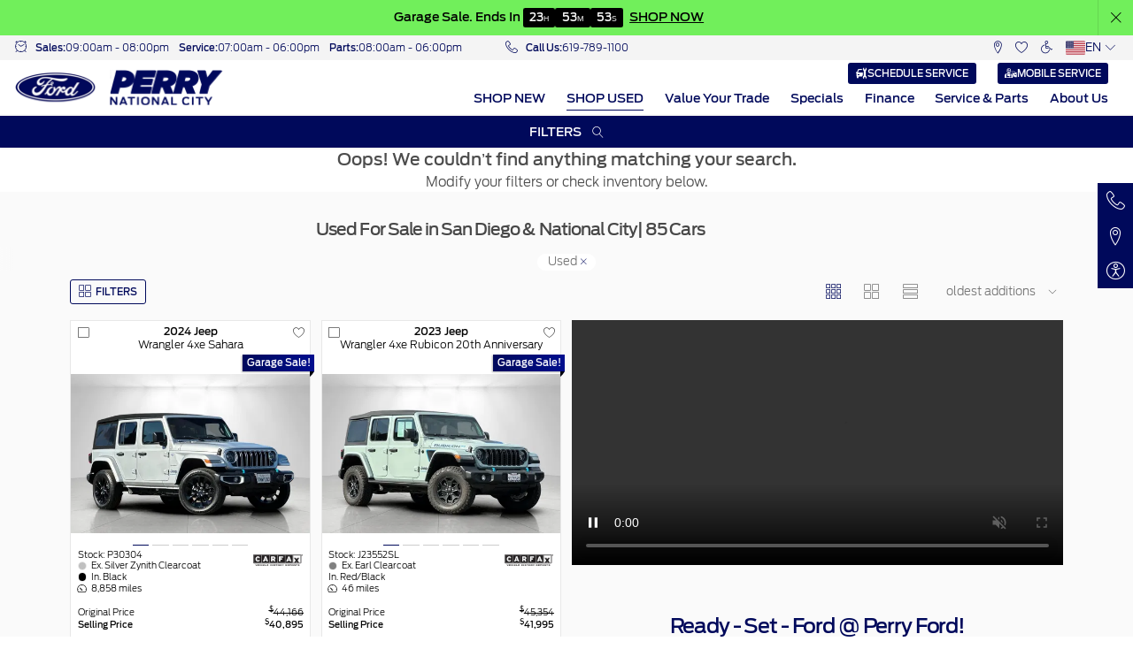

--- FILE ---
content_type: text/html; charset=utf-8
request_url: https://www.perryfordonline.com/inventory/used/chevrolet/camaro
body_size: 68487
content:
<!DOCTYPE html><html lang="en" nabthat=""><head>
  <meta charset="utf-8">
  <title>Used For Sale | Perry Ford of National City</title>
  <meta name="description" content="There are currently 85 Used vehicles available for sale in San Diego &amp; National City, CA at Perry Ford of National City. Call or visit us today.">
  <meta name="keywords" content="Perry Ford of National City">
  <base href="/">

  <link rel="preload" as="style" href="critical.css">

  <link rel="dns-prefetch" href="//images.nabthat.com">
  <link rel="dns-prefetch" href="//cdn.userway.org">
  <link rel="dns-prefetch" href="//googletagmanager.com">
  
  <link rel="apple-touch-icon" sizes="180x180" href="icons/apple-touch-icon.png">
  <link rel="icon" type="image/png" sizes="32x32" href="icons/favicon-32x32.png">
  <link rel="icon" type="image/png" sizes="16x16" href="icons/favicon-16x16.png">
  <link rel="manifest" href="manifest.json">
  <link rel="mask-icon" href="icons/safari-pinned-tab.svg" color="#0276b3">
  <link rel="alternate" type="application/json" href="/inventory.json">
  
  <meta name="msapplication-TileColor" content="#0276b3">
  <meta name="theme-color" content="#0276b3">

  <meta name="viewport" content="width=device-width, initial-scale=1, maximum-scale=1">

  <script async="" defer="" src="https://cdn.jsdelivr.net/gh/altcha-org/altcha@main/dist/altcha.min.js" type="module"></script>

  <script>
    var global = global || window;
    window.addEventListener('beforeinstallprompt', function(e) {
      window.installAppPrompt = e;
    });
    window.addEventListener('appinstalled', function(e) {
      if (typeof window.onPWAInstalled === 'function') {
        window.onPWAInstalled();
      }
    });
  </script>
  <script>
    (function () {
      // is browser ?
      if (typeof window === 'undefined' || typeof navigator === 'undefined') {
        return;
      }

      if ('serviceWorker' in navigator) {
        window.addEventListener('load', function () {
          navigator.serviceWorker.register('/ngsw-worker.js').then(reg => {
            console.log('[SW] Registered');

            reg.onupdatefound = function () {
              const installingWorker = reg.installing;
              if (!installingWorker) return;

              installingWorker.onstatechange = function () {
                if (installingWorker.state === 'installed') {
                  if (navigator.serviceWorker.controller) {
                    console.log('[SW] New version available – reloading...');
                    location.reload();
                  } else {
                    console.log('[SW] Content is cached for offline use.');
                  }
                }
              };
            };
            reg.update();
          }).catch(function (err) {
            console.error('[SW] Registration failed:', err);
          });
        });
      }
    })();
  </script>

  <link rel="stylesheet" href="critical.css" fetchpriority="high">
  <link rel="stylesheet" href="extras.css" media="print" onload="this.onload=null;this.removeAttribute('media');" fetchpriority="high">
<style ng-transition="dealersite">@charset "UTF-8";:root{--font-size:15px}html[nabthat]{height:auto!important;font-size:var(--font-size)}@media only screen and (min-width:361px) and (max-width:400px){:root{--font-size:14.9px}}@media only screen and (min-width:401px) and (max-width:430px){:root{--font-size:15.19px}}@media only screen and (min-width:431px) and (max-width:520px){:root{--font-size:16.06px}}@media only screen and (min-width:521px) and (max-width:600px){:root{--font-size:16.84px}}@media only screen and (min-width:601px) and (max-width:720px){:root{--font-size:18px}}@media only screen and (min-width:721px) and (max-width:768px){:root{--font-size:17.56px}}@media only screen and (min-width:769px) and (max-width:800px){:root{--font-size:17.87px}}@media only screen and (min-width:801px) and (max-width:900px){:root{--font-size:18.82px}}@media only screen and (min-width:901px) and (max-width:960px){:root{--font-size:19.39px}}@media only screen and (min-width:961px) and (max-width:1024px){:root{--font-size:20px}}@media only screen and (min-width:1025px) and (max-width:1280px){:root{--font-size:15.89px}}@media only screen and (min-width:1281px) and (max-width:1366px){:root{--font-size:16.45px}}@media only screen and (min-width:1367px) and (max-width:1440px){:root{--font-size:16.92px}}@media only screen and (min-width:1441px) and (max-width:1600px){:root{--font-size:17.95px}}@media only screen and (min-width:1601px) and (max-width:1920px){:root{--font-size:20px}}@media only screen and (min-width:1921px) and (max-width:2560px){:root{--font-size:24.11px}}@media only screen and (min-width:2561px){:root{--font-size:29.75px}}[dev]:after{content:"desktop-QHD";display:block;position:fixed;z-index:1.0000000000000001e+21;bottom:0;right:0;height:30px;line-height:30px;font-size:20px;padding:0 15px;background:#d00;color:#fff}@media (max-width:px){[dev]:after{content:"desktop-2K"}}@media (max-width:1920px){[dev]:after{content:"desktop-XL"}}@media (max-width:1600px){[dev]:after{content:"desktop-LG"}}@media (max-width:1440px){[dev]:after{content:"desktop-MD"}}@media (max-width:1366px){[dev]:after{content:"desktop-SM"}}@media (max-width:1280px){[dev]:after{content:"desktop-XS"}}@media (max-width:1024px){[dev]:after{content:"desktop-XXS";content:"tablet-XL"}}@media (max-width:960px){[dev]:after{content:"tablet-LG"}}@media (max-width:900px){[dev]:after{content:"tablet-MD"}}@media (max-width:800px){[dev]:after{content:"tablet-SM"}}@media (max-width:768px){[dev]:after{content:"tablet-XS"}}@media (max-width:720px){[dev]:after{content:"phone-XL"}}@media (max-width:600px){[dev]:after{content:"phone-LG"}}@media (max-width:520px){[dev]:after{content:"phone-MD"}}@media (max-width:430px){[dev]:after{content:"phone-SM"}}@media (max-width:400px){[dev]:after{content:"phone-XS"}}@media (max-width:360px){[dev]:after{content:"phone-XXS"}}[dev]:before{content:"";display:block;position:fixed;z-index:1.0000000000000001e+21;bottom:30px;right:0;height:30px;line-height:30px;font-size:20px;padding:0 15px;background:#00d;color:#fff}@media (min-width:1025px){[dev]:before{content:"DESKTOP"}}@media (min-width:721px) and (max-width:1024px){[dev]:before{content:"TABLET"}}@media (max-width:720px){[dev]:before{content:"PHONE"}}[nabthat] *,[nabthat] :after,[nabthat] :before{-webkit-text-size-adjust:none;box-sizing:border-box}[nabthat] img{max-inline-size:100%;block-size:auto;vertical-align:middle;border-style:none}[nabthat] svg{overflow:hidden;vertical-align:middle}[nabthat] [tabindex="-1"]:focus:not(:focus-visible){outline:0!important}[nabthat] hr{box-sizing:content-box;height:0;overflow:visible}[nabthat] table{border-collapse:collapse}[nabthat] table th{text-align:inherit}[nabthat] button,[nabthat] input,[nabthat] optgroup,[nabthat] select,[nabthat] textarea{margin:0;font-family:inherit;font-size:inherit;line-height:inherit}[nabthat] button,[nabthat] input{overflow:visible}[nabthat] button,[nabthat] select{text-transform:none}[nabthat] select{word-wrap:normal}[nabthat] [type=button],[nabthat] [type=reset],[nabthat] [type=submit],[nabthat] button{-webkit-appearance:button}[nabthat] [type=button]:not(:disabled),[nabthat] [type=reset]:not(:disabled),[nabthat] [type=submit]:not(:disabled),[nabthat] button:not(:disabled){cursor:pointer}[nabthat] [type=button]::-moz-focus-inner,[nabthat] [type=reset]::-moz-focus-inner,[nabthat] [type=submit]::-moz-focus-inner,[nabthat] button::-moz-focus-inner{padding:0;border-style:none}[nabthat] input[type=checkbox],[nabthat] input[type=radio]{box-sizing:border-box;padding:0}[nabthat] input[type=date],[nabthat] input[type=datetime-local],[nabthat] input[type=month],[nabthat] input[type=time]{-webkit-appearance:listbox}[nabthat] textarea{overflow:auto;resize:vertical}[nabthat] fieldset{min-width:0;padding:0;margin:0;border:0}[nabthat] legend{display:block;width:100%;max-width:100%;padding:0;margin-bottom:.5rem;font-size:1.5rem;line-height:inherit;color:inherit;white-space:normal}[nabthat] [type=number]::-webkit-inner-spin-button,[nabthat] [type=number]::-webkit-outer-spin-button{height:auto}[nabthat] [type=search]{outline-offset:-2px;-webkit-appearance:none}[nabthat] [type=search]::-webkit-search-decoration{-webkit-appearance:none}[nabthat] ::-webkit-file-upload-button{font:inherit;-webkit-appearance:button}[nabthat] output{display:inline-block}[nabthat] summary{display:list-item;cursor:pointer}[nabthat] template{display:none}[nabthat] [hidden]{display:none!important}[nabthat] body{background-color:#fff;-webkit-text-size-adjust:100%;-webkit-tap-highlight-color:rgba(0,0,0,0);text-align:left;font-family:FordAntenna,sans-serif;line-height:1.5;color:#4d4d4d;min-height:100vh!important;top:0!important}[nabthat] .layout-wrapper,[nabthat] app-layout-layout,[nabthat] app-root,[nabthat] body{height:auto;min-height:100vh;width:100%;max-width:100vw;margin:0;padding:0;position:relative;display:flex;flex-wrap:wrap;flex-direction:column}[nabthat] app-layout-layout{--site-margin:1rem;--site-margins:2rem;--desktop-container-width:59rem;--tablet-container-width:100%;--phone-container-width:100%}@media (min-width:1025px){[nabthat] app-layout-layout{--container-width:var(--desktop-container-width)}}@media (min-width:721px) and (max-width:1024px){[nabthat] app-layout-layout{--container-width:var(--tablet-container-width)}}@media (max-width:720px){[nabthat] app-layout-layout{--container-width:var(--phone-container-width)}}[nabthat] :not(app-layout-layout-background)+.layout-wrapper{background-color:#fafafa}[nabthat] .no-scroll{overflow:hidden;height:100vh;max-height:100vh;height:100svh;max-height:100svh}[nabthat] article,[nabthat] aside,[nabthat] figcaption,[nabthat] figure,[nabthat] footer,[nabthat] header,[nabthat] hgroup,[nabthat] nav,[nabthat] section{display:block}[nabthat] main[nabthat=main-content]{width:100%;flex:1;display:flex;flex-direction:column;opacity:1}[nabthat] main[nabthat=main-content]:before{content:"";display:block;width:100%;height:var(--top-offset)}[nabthat] main[nabthat=main-content] .full-content{flex-grow:1;display:flex;flex-direction:column}[nabthat] [class*=-skeleton] span{display:inline-block;background-color:#ebebeb;overflow:hidden;position:relative;border-radius:3px;height:1rem}[nabthat] [class*=-skeleton] span:after{content:"";position:absolute;top:0;right:0;bottom:0;left:0;transform:translateX(-100%);background-image:linear-gradient(90deg,hsla(0,0%,100%,0),hsla(0,0%,100%,.2) 20%,hsla(0,0%,100%,.5) 60%,hsla(0,0%,100%,0));-webkit-animation:skeleton 2s infinite;animation:skeleton 2s infinite}@-webkit-keyframes skeleton{to{transform:translateX(100%)}}@keyframes skeleton{to{transform:translateX(100%)}}[nabthat] .container{width:100%;padding-left:var(--site-margin);padding-right:var(--site-margin);margin-right:auto;margin-left:auto;max-width:var(--container-width)}@media (max-width:720px){[nabthat] .show-on--desktop{display:none!important}}@media (min-width:721px) and (max-width:1024px){[nabthat] .show-on--desktop{display:none!important}}@media (min-width:1025px){[nabthat] .show-on--mobile{display:none!important}}@media (max-width:720px){[nabthat] .show-on--tablet{display:none!important}}@media (min-width:1025px){[nabthat] .show-on--tablet{display:none!important}}@media (min-width:721px) and (max-width:1024px){[nabthat] .show-on--phone{display:none!important}}@media (min-width:1025px){[nabthat] .show-on--phone{display:none!important}}[nabthat] .layout-wrapper[browser-safari=false] .show-on--safari,[nabthat] .layout-wrapper[ios-platform=false] .show-on--ios{display:none}@media (min-width:1025px){[nabthat] .hide-on--desktop{display:none}}@media (max-width:720px){[nabthat] .hide-on--mobile{display:none!important}}@media (min-width:721px) and (max-width:1024px){[nabthat] .hide-on--mobile,[nabthat] .hide-on--tablet{display:none!important}}@media (max-width:720px){[nabthat] .hide-on--phone{display:none!important}}@media (min-width:721px){[nabthat] .phone-only{display:none!important}}@media (min-width:1025px){[nabthat] .mobile-only{display:none!important}}@media (max-width:1024px){[nabthat] .mobile-hide{display:none!important}}[nabthat] .layout-wrapper[browser-safari=true] .hide-on--safari,[nabthat] .layout-wrapper[ios-platform=true] .hide-on--ios{display:none}[nabthat] .row{display:flex;flex-wrap:wrap;margin-left:-.5rem;margin-right:-.5rem}[nabthat] .form-group{margin-bottom:1rem}[nabthat] .col,[nabthat] [class*=col-]{padding-left:.5rem;padding-right:.5rem;position:relative;width:100%}[nabthat] .row--extrawide{margin-left:-1rem;margin-right:-1rem}[nabthat] .form-group--extrawide.form-group,[nabthat] .form-group--extrawide .form-group{margin-bottom:2rem}[nabthat] .row--extrawide>.col,[nabthat] .row--extrawide>[class*=col-]{padding-left:1rem;padding-right:1rem}[nabthat] .row--wide{margin-left:-.75rem;margin-right:-.75rem}[nabthat] .form-group--wide.form-group,[nabthat] .form-group--wide .form-group{margin-bottom:1.5rem}[nabthat] .row--wide>.col,[nabthat] .row--wide>[class*=col-]{padding-left:.75rem;padding-right:.75rem}[nabthat] .row--tiny{margin-left:-.25rem;margin-right:-.25rem}[nabthat] .form-group--tiny.form-group,[nabthat] .form-group--tiny .form-group{margin-bottom:.5rem}[nabthat] .row--tiny>.col,[nabthat] .row--tiny>[class*=col-]{padding-left:.25rem;padding-right:.25rem}[nabthat] .row--extratiny{margin-left:-.125rem;margin-right:-.125rem}[nabthat] .form-group--extratiny.form-group,[nabthat] .form-group--extratiny .form-group{margin-bottom:.25rem}[nabthat] .row--extratiny>.col,[nabthat] .row--extratiny>[class*=col-]{padding-left:.125rem;padding-right:.125rem}[nabthat] .row--baby{margin-left:-.0625rem;margin-right:-.0625rem}[nabthat] .form-group--baby.form-group,[nabthat] .form-group--baby .form-group{margin-bottom:.125rem}[nabthat] .row--baby>.col,[nabthat] .row--baby>[class*=col-]{padding-left:.0625rem;padding-right:.0625rem}[nabthat] .row--connected{margin-left:0;margin-right:0}[nabthat] .form-group--connected.form-group,[nabthat] .form-group--connected .form-group{margin-bottom:0}[nabthat] .row--connected>.col,[nabthat] .row--connected>[class*=col-]{padding-left:0;padding-right:0}[nabthat] .col{flex-basis:0;flex-grow:1;max-width:100%}[nabthat] .col-auto{flex:0 0 auto;width:auto;max-width:100%}[nabthat] .col-1{flex:0 0 8.3333333333%;max-width:8.3333333333%}[nabthat] .row-cols-1>*{flex:0 0 100%;max-width:100%}[nabthat] .col-2{flex:0 0 16.6666666667%;max-width:16.6666666667%}[nabthat] .row-cols-2>*{flex:0 0 50%;max-width:50%}[nabthat] .col-3{flex:0 0 25%;max-width:25%}[nabthat] .col-4,[nabthat] .row-cols-3>*{flex:0 0 33.3333333333%;max-width:33.3333333333%}[nabthat] .row-cols-4>*{flex:0 0 25%;max-width:25%}[nabthat] .col-5{flex:0 0 41.6666666667%;max-width:41.6666666667%}[nabthat] .row-cols-5>*{flex:0 0 20%;max-width:20%}[nabthat] .col-6{flex:0 0 50%;max-width:50%}[nabthat] .row-cols-6>*{flex:0 0 16.6666666667%;max-width:16.6666666667%}[nabthat] .col-7{flex:0 0 58.3333333333%;max-width:58.3333333333%}[nabthat] .row-cols-7>*{flex:0 0 14.2857142857%;max-width:14.2857142857%}[nabthat] .col-8{flex:0 0 66.6666666667%;max-width:66.6666666667%}[nabthat] .row-cols-8>*{flex:0 0 12.5%;max-width:12.5%}[nabthat] .col-9{flex:0 0 75%;max-width:75%}[nabthat] .row-cols-9>*{flex:0 0 11.1111111111%;max-width:11.1111111111%}[nabthat] .col-10{flex:0 0 83.3333333333%;max-width:83.3333333333%}[nabthat] .row-cols-10>*{flex:0 0 10%;max-width:10%}[nabthat] .col-11{flex:0 0 91.6666666667%;max-width:91.6666666667%}[nabthat] .row-cols-11>*{flex:0 0 9.0909090909%;max-width:9.0909090909%}[nabthat] .col-12{flex:0 0 100%;max-width:100%}[nabthat] .row-cols-12>*{flex:0 0 8.3333333333%;max-width:8.3333333333%}@media (min-width:401px){[nabthat] .col-xs{flex-basis:0;flex-grow:1;max-width:100%}[nabthat] .col-xs-auto{flex:0 0 auto;width:auto;max-width:100%}[nabthat] .col-xs-1{flex:0 0 8.3333333333%;max-width:8.3333333333%}[nabthat] .row-cols-xs-1>*{flex:0 0 100%;max-width:100%}[nabthat] .col-xs-2{flex:0 0 16.6666666667%;max-width:16.6666666667%}[nabthat] .row-cols-xs-2>*{flex:0 0 50%;max-width:50%}[nabthat] .col-xs-3{flex:0 0 25%;max-width:25%}[nabthat] .col-xs-4,[nabthat] .row-cols-xs-3>*{flex:0 0 33.3333333333%;max-width:33.3333333333%}[nabthat] .row-cols-xs-4>*{flex:0 0 25%;max-width:25%}[nabthat] .col-xs-5{flex:0 0 41.6666666667%;max-width:41.6666666667%}[nabthat] .row-cols-xs-5>*{flex:0 0 20%;max-width:20%}[nabthat] .col-xs-6{flex:0 0 50%;max-width:50%}[nabthat] .row-cols-xs-6>*{flex:0 0 16.6666666667%;max-width:16.6666666667%}[nabthat] .col-xs-7{flex:0 0 58.3333333333%;max-width:58.3333333333%}[nabthat] .row-cols-xs-7>*{flex:0 0 14.2857142857%;max-width:14.2857142857%}[nabthat] .col-xs-8{flex:0 0 66.6666666667%;max-width:66.6666666667%}[nabthat] .row-cols-xs-8>*{flex:0 0 12.5%;max-width:12.5%}[nabthat] .col-xs-9{flex:0 0 75%;max-width:75%}[nabthat] .row-cols-xs-9>*{flex:0 0 11.1111111111%;max-width:11.1111111111%}[nabthat] .col-xs-10{flex:0 0 83.3333333333%;max-width:83.3333333333%}[nabthat] .row-cols-xs-10>*{flex:0 0 10%;max-width:10%}[nabthat] .col-xs-11{flex:0 0 91.6666666667%;max-width:91.6666666667%}[nabthat] .row-cols-xs-11>*{flex:0 0 9.0909090909%;max-width:9.0909090909%}[nabthat] .col-xs-12{flex:0 0 100%;max-width:100%}[nabthat] .row-cols-xs-12>*{flex:0 0 8.3333333333%;max-width:8.3333333333%}}@media (min-width:601px){[nabthat] .col-sm{flex-basis:0;flex-grow:1;max-width:100%}[nabthat] .col-sm-auto{flex:0 0 auto;width:auto;max-width:100%}[nabthat] .col-sm-1{flex:0 0 8.3333333333%;max-width:8.3333333333%}[nabthat] .row-cols-sm-1>*{flex:0 0 100%;max-width:100%}[nabthat] .col-sm-2{flex:0 0 16.6666666667%;max-width:16.6666666667%}[nabthat] .row-cols-sm-2>*{flex:0 0 50%;max-width:50%}[nabthat] .col-sm-3{flex:0 0 25%;max-width:25%}[nabthat] .col-sm-4,[nabthat] .row-cols-sm-3>*{flex:0 0 33.3333333333%;max-width:33.3333333333%}[nabthat] .row-cols-sm-4>*{flex:0 0 25%;max-width:25%}[nabthat] .col-sm-5{flex:0 0 41.6666666667%;max-width:41.6666666667%}[nabthat] .row-cols-sm-5>*{flex:0 0 20%;max-width:20%}[nabthat] .col-sm-6{flex:0 0 50%;max-width:50%}[nabthat] .row-cols-sm-6>*{flex:0 0 16.6666666667%;max-width:16.6666666667%}[nabthat] .col-sm-7{flex:0 0 58.3333333333%;max-width:58.3333333333%}[nabthat] .row-cols-sm-7>*{flex:0 0 14.2857142857%;max-width:14.2857142857%}[nabthat] .col-sm-8{flex:0 0 66.6666666667%;max-width:66.6666666667%}[nabthat] .row-cols-sm-8>*{flex:0 0 12.5%;max-width:12.5%}[nabthat] .col-sm-9{flex:0 0 75%;max-width:75%}[nabthat] .row-cols-sm-9>*{flex:0 0 11.1111111111%;max-width:11.1111111111%}[nabthat] .col-sm-10{flex:0 0 83.3333333333%;max-width:83.3333333333%}[nabthat] .row-cols-sm-10>*{flex:0 0 10%;max-width:10%}[nabthat] .col-sm-11{flex:0 0 91.6666666667%;max-width:91.6666666667%}[nabthat] .row-cols-sm-11>*{flex:0 0 9.0909090909%;max-width:9.0909090909%}[nabthat] .col-sm-12{flex:0 0 100%;max-width:100%}[nabthat] .row-cols-sm-12>*{flex:0 0 8.3333333333%;max-width:8.3333333333%}}@media (min-width:721px){[nabthat] .col-tablet{flex-basis:0;flex-grow:1;max-width:100%}[nabthat] .col-tablet-auto{flex:0 0 auto;width:auto;max-width:100%}[nabthat] .col-tablet-1{flex:0 0 8.3333333333%;max-width:8.3333333333%}[nabthat] .row-cols-tablet-1>*{flex:0 0 100%;max-width:100%}[nabthat] .col-tablet-2{flex:0 0 16.6666666667%;max-width:16.6666666667%}[nabthat] .row-cols-tablet-2>*{flex:0 0 50%;max-width:50%}[nabthat] .col-tablet-3{flex:0 0 25%;max-width:25%}[nabthat] .col-tablet-4,[nabthat] .row-cols-tablet-3>*{flex:0 0 33.3333333333%;max-width:33.3333333333%}[nabthat] .row-cols-tablet-4>*{flex:0 0 25%;max-width:25%}[nabthat] .col-tablet-5{flex:0 0 41.6666666667%;max-width:41.6666666667%}[nabthat] .row-cols-tablet-5>*{flex:0 0 20%;max-width:20%}[nabthat] .col-tablet-6{flex:0 0 50%;max-width:50%}[nabthat] .row-cols-tablet-6>*{flex:0 0 16.6666666667%;max-width:16.6666666667%}[nabthat] .col-tablet-7{flex:0 0 58.3333333333%;max-width:58.3333333333%}[nabthat] .row-cols-tablet-7>*{flex:0 0 14.2857142857%;max-width:14.2857142857%}[nabthat] .col-tablet-8{flex:0 0 66.6666666667%;max-width:66.6666666667%}[nabthat] .row-cols-tablet-8>*{flex:0 0 12.5%;max-width:12.5%}[nabthat] .col-tablet-9{flex:0 0 75%;max-width:75%}[nabthat] .row-cols-tablet-9>*{flex:0 0 11.1111111111%;max-width:11.1111111111%}[nabthat] .col-tablet-10{flex:0 0 83.3333333333%;max-width:83.3333333333%}[nabthat] .row-cols-tablet-10>*{flex:0 0 10%;max-width:10%}[nabthat] .col-tablet-11{flex:0 0 91.6666666667%;max-width:91.6666666667%}[nabthat] .row-cols-tablet-11>*{flex:0 0 9.0909090909%;max-width:9.0909090909%}[nabthat] .col-tablet-12{flex:0 0 100%;max-width:100%}[nabthat] .row-cols-tablet-12>*{flex:0 0 8.3333333333%;max-width:8.3333333333%}}@media (min-width:769px){[nabthat] .col-md{flex-basis:0;flex-grow:1;max-width:100%}[nabthat] .col-md-auto{flex:0 0 auto;width:auto;max-width:100%}[nabthat] .col-md-1{flex:0 0 8.3333333333%;max-width:8.3333333333%}[nabthat] .row-cols-md-1>*{flex:0 0 100%;max-width:100%}[nabthat] .col-md-2{flex:0 0 16.6666666667%;max-width:16.6666666667%}[nabthat] .row-cols-md-2>*{flex:0 0 50%;max-width:50%}[nabthat] .col-md-3{flex:0 0 25%;max-width:25%}[nabthat] .col-md-4,[nabthat] .row-cols-md-3>*{flex:0 0 33.3333333333%;max-width:33.3333333333%}[nabthat] .row-cols-md-4>*{flex:0 0 25%;max-width:25%}[nabthat] .col-md-5{flex:0 0 41.6666666667%;max-width:41.6666666667%}[nabthat] .row-cols-md-5>*{flex:0 0 20%;max-width:20%}[nabthat] .col-md-6{flex:0 0 50%;max-width:50%}[nabthat] .row-cols-md-6>*{flex:0 0 16.6666666667%;max-width:16.6666666667%}[nabthat] .col-md-7{flex:0 0 58.3333333333%;max-width:58.3333333333%}[nabthat] .row-cols-md-7>*{flex:0 0 14.2857142857%;max-width:14.2857142857%}[nabthat] .col-md-8{flex:0 0 66.6666666667%;max-width:66.6666666667%}[nabthat] .row-cols-md-8>*{flex:0 0 12.5%;max-width:12.5%}[nabthat] .col-md-9{flex:0 0 75%;max-width:75%}[nabthat] .row-cols-md-9>*{flex:0 0 11.1111111111%;max-width:11.1111111111%}[nabthat] .col-md-10{flex:0 0 83.3333333333%;max-width:83.3333333333%}[nabthat] .row-cols-md-10>*{flex:0 0 10%;max-width:10%}[nabthat] .col-md-11{flex:0 0 91.6666666667%;max-width:91.6666666667%}[nabthat] .row-cols-md-11>*{flex:0 0 9.0909090909%;max-width:9.0909090909%}[nabthat] .col-md-12{flex:0 0 100%;max-width:100%}[nabthat] .row-cols-md-12>*{flex:0 0 8.3333333333%;max-width:8.3333333333%}}@media (min-width:961px){[nabthat] .col-lg{flex-basis:0;flex-grow:1;max-width:100%}[nabthat] .col-lg-auto{flex:0 0 auto;width:auto;max-width:100%}[nabthat] .col-lg-1{flex:0 0 8.3333333333%;max-width:8.3333333333%}[nabthat] .row-cols-lg-1>*{flex:0 0 100%;max-width:100%}[nabthat] .col-lg-2{flex:0 0 16.6666666667%;max-width:16.6666666667%}[nabthat] .row-cols-lg-2>*{flex:0 0 50%;max-width:50%}[nabthat] .col-lg-3{flex:0 0 25%;max-width:25%}[nabthat] .col-lg-4,[nabthat] .row-cols-lg-3>*{flex:0 0 33.3333333333%;max-width:33.3333333333%}[nabthat] .row-cols-lg-4>*{flex:0 0 25%;max-width:25%}[nabthat] .col-lg-5{flex:0 0 41.6666666667%;max-width:41.6666666667%}[nabthat] .row-cols-lg-5>*{flex:0 0 20%;max-width:20%}[nabthat] .col-lg-6{flex:0 0 50%;max-width:50%}[nabthat] .row-cols-lg-6>*{flex:0 0 16.6666666667%;max-width:16.6666666667%}[nabthat] .col-lg-7{flex:0 0 58.3333333333%;max-width:58.3333333333%}[nabthat] .row-cols-lg-7>*{flex:0 0 14.2857142857%;max-width:14.2857142857%}[nabthat] .col-lg-8{flex:0 0 66.6666666667%;max-width:66.6666666667%}[nabthat] .row-cols-lg-8>*{flex:0 0 12.5%;max-width:12.5%}[nabthat] .col-lg-9{flex:0 0 75%;max-width:75%}[nabthat] .row-cols-lg-9>*{flex:0 0 11.1111111111%;max-width:11.1111111111%}[nabthat] .col-lg-10{flex:0 0 83.3333333333%;max-width:83.3333333333%}[nabthat] .row-cols-lg-10>*{flex:0 0 10%;max-width:10%}[nabthat] .col-lg-11{flex:0 0 91.6666666667%;max-width:91.6666666667%}[nabthat] .row-cols-lg-11>*{flex:0 0 9.0909090909%;max-width:9.0909090909%}[nabthat] .col-lg-12{flex:0 0 100%;max-width:100%}[nabthat] .row-cols-lg-12>*{flex:0 0 8.3333333333%;max-width:8.3333333333%}}@media (min-width:1281px){[nabthat] .col-xl{flex-basis:0;flex-grow:1;max-width:100%}[nabthat] .col-xl-auto{flex:0 0 auto;width:auto;max-width:100%}[nabthat] .col-xl-1{flex:0 0 8.3333333333%;max-width:8.3333333333%}[nabthat] .row-cols-xl-1>*{flex:0 0 100%;max-width:100%}[nabthat] .col-xl-2{flex:0 0 16.6666666667%;max-width:16.6666666667%}[nabthat] .row-cols-xl-2>*{flex:0 0 50%;max-width:50%}[nabthat] .col-xl-3{flex:0 0 25%;max-width:25%}[nabthat] .col-xl-4,[nabthat] .row-cols-xl-3>*{flex:0 0 33.3333333333%;max-width:33.3333333333%}[nabthat] .row-cols-xl-4>*{flex:0 0 25%;max-width:25%}[nabthat] .col-xl-5{flex:0 0 41.6666666667%;max-width:41.6666666667%}[nabthat] .row-cols-xl-5>*{flex:0 0 20%;max-width:20%}[nabthat] .col-xl-6{flex:0 0 50%;max-width:50%}[nabthat] .row-cols-xl-6>*{flex:0 0 16.6666666667%;max-width:16.6666666667%}[nabthat] .col-xl-7{flex:0 0 58.3333333333%;max-width:58.3333333333%}[nabthat] .row-cols-xl-7>*{flex:0 0 14.2857142857%;max-width:14.2857142857%}[nabthat] .col-xl-8{flex:0 0 66.6666666667%;max-width:66.6666666667%}[nabthat] .row-cols-xl-8>*{flex:0 0 12.5%;max-width:12.5%}[nabthat] .col-xl-9{flex:0 0 75%;max-width:75%}[nabthat] .row-cols-xl-9>*{flex:0 0 11.1111111111%;max-width:11.1111111111%}[nabthat] .col-xl-10{flex:0 0 83.3333333333%;max-width:83.3333333333%}[nabthat] .row-cols-xl-10>*{flex:0 0 10%;max-width:10%}[nabthat] .col-xl-11{flex:0 0 91.6666666667%;max-width:91.6666666667%}[nabthat] .row-cols-xl-11>*{flex:0 0 9.0909090909%;max-width:9.0909090909%}[nabthat] .col-xl-12{flex:0 0 100%;max-width:100%}[nabthat] .row-cols-xl-12>*{flex:0 0 8.3333333333%;max-width:8.3333333333%}}@media (min-width:1441px){[nabthat] .col-xxl{flex-basis:0;flex-grow:1;max-width:100%}[nabthat] .col-xxl-auto{flex:0 0 auto;width:auto;max-width:100%}[nabthat] .col-xxl-1{flex:0 0 8.3333333333%;max-width:8.3333333333%}[nabthat] .row-cols-xxl-1>*{flex:0 0 100%;max-width:100%}[nabthat] .col-xxl-2{flex:0 0 16.6666666667%;max-width:16.6666666667%}[nabthat] .row-cols-xxl-2>*{flex:0 0 50%;max-width:50%}[nabthat] .col-xxl-3{flex:0 0 25%;max-width:25%}[nabthat] .col-xxl-4,[nabthat] .row-cols-xxl-3>*{flex:0 0 33.3333333333%;max-width:33.3333333333%}[nabthat] .row-cols-xxl-4>*{flex:0 0 25%;max-width:25%}[nabthat] .col-xxl-5{flex:0 0 41.6666666667%;max-width:41.6666666667%}[nabthat] .row-cols-xxl-5>*{flex:0 0 20%;max-width:20%}[nabthat] .col-xxl-6{flex:0 0 50%;max-width:50%}[nabthat] .row-cols-xxl-6>*{flex:0 0 16.6666666667%;max-width:16.6666666667%}[nabthat] .col-xxl-7{flex:0 0 58.3333333333%;max-width:58.3333333333%}[nabthat] .row-cols-xxl-7>*{flex:0 0 14.2857142857%;max-width:14.2857142857%}[nabthat] .col-xxl-8{flex:0 0 66.6666666667%;max-width:66.6666666667%}[nabthat] .row-cols-xxl-8>*{flex:0 0 12.5%;max-width:12.5%}[nabthat] .col-xxl-9{flex:0 0 75%;max-width:75%}[nabthat] .row-cols-xxl-9>*{flex:0 0 11.1111111111%;max-width:11.1111111111%}[nabthat] .col-xxl-10{flex:0 0 83.3333333333%;max-width:83.3333333333%}[nabthat] .row-cols-xxl-10>*{flex:0 0 10%;max-width:10%}[nabthat] .col-xxl-11{flex:0 0 91.6666666667%;max-width:91.6666666667%}[nabthat] .row-cols-xxl-11>*{flex:0 0 9.0909090909%;max-width:9.0909090909%}[nabthat] .col-xxl-12{flex:0 0 100%;max-width:100%}[nabthat] .row-cols-xxl-12>*{flex:0 0 8.3333333333%;max-width:8.3333333333%}}@media (max-width:720px){[nabthat] .col-phone{flex-basis:0;flex-grow:1;max-width:100%}[nabthat] .col-phone-auto{flex:0 0 auto;width:auto;max-width:100%}[nabthat] .col-phone-1{flex:0 0 8.3333333333%;max-width:8.3333333333%}[nabthat] .row-cols-phone-1>*{flex:0 0 100%;max-width:100%}[nabthat] .col-phone-2{flex:0 0 16.6666666667%;max-width:16.6666666667%}[nabthat] .row-cols-phone-2>*{flex:0 0 50%;max-width:50%}[nabthat] .col-phone-3{flex:0 0 25%;max-width:25%}[nabthat] .col-phone-4,[nabthat] .row-cols-phone-3>*{flex:0 0 33.3333333333%;max-width:33.3333333333%}[nabthat] .row-cols-phone-4>*{flex:0 0 25%;max-width:25%}[nabthat] .col-phone-5{flex:0 0 41.6666666667%;max-width:41.6666666667%}[nabthat] .row-cols-phone-5>*{flex:0 0 20%;max-width:20%}[nabthat] .col-phone-6{flex:0 0 50%;max-width:50%}[nabthat] .row-cols-phone-6>*{flex:0 0 16.6666666667%;max-width:16.6666666667%}[nabthat] .col-phone-7{flex:0 0 58.3333333333%;max-width:58.3333333333%}[nabthat] .row-cols-phone-7>*{flex:0 0 14.2857142857%;max-width:14.2857142857%}[nabthat] .col-phone-8{flex:0 0 66.6666666667%;max-width:66.6666666667%}[nabthat] .row-cols-phone-8>*{flex:0 0 12.5%;max-width:12.5%}[nabthat] .col-phone-9{flex:0 0 75%;max-width:75%}[nabthat] .row-cols-phone-9>*{flex:0 0 11.1111111111%;max-width:11.1111111111%}[nabthat] .col-phone-10{flex:0 0 83.3333333333%;max-width:83.3333333333%}[nabthat] .row-cols-phone-10>*{flex:0 0 10%;max-width:10%}[nabthat] .col-phone-11{flex:0 0 91.6666666667%;max-width:91.6666666667%}[nabthat] .row-cols-phone-11>*{flex:0 0 9.0909090909%;max-width:9.0909090909%}[nabthat] .col-phone-12{flex:0 0 100%;max-width:100%}[nabthat] .row-cols-phone-12>*{flex:0 0 8.3333333333%;max-width:8.3333333333%}}@media (min-width:721px) and (max-width:1024px){[nabthat] .col-tablet{flex-basis:0;flex-grow:1;max-width:100%}[nabthat] .col-tablet-auto{flex:0 0 auto;width:auto;max-width:100%}[nabthat] .col-tablet-1{flex:0 0 8.3333333333%;max-width:8.3333333333%}[nabthat] .row-cols-tablet-1>*{flex:0 0 100%;max-width:100%}[nabthat] .col-tablet-2{flex:0 0 16.6666666667%;max-width:16.6666666667%}[nabthat] .row-cols-tablet-2>*{flex:0 0 50%;max-width:50%}[nabthat] .col-tablet-3{flex:0 0 25%;max-width:25%}[nabthat] .col-tablet-4,[nabthat] .row-cols-tablet-3>*{flex:0 0 33.3333333333%;max-width:33.3333333333%}[nabthat] .row-cols-tablet-4>*{flex:0 0 25%;max-width:25%}[nabthat] .col-tablet-5{flex:0 0 41.6666666667%;max-width:41.6666666667%}[nabthat] .row-cols-tablet-5>*{flex:0 0 20%;max-width:20%}[nabthat] .col-tablet-6{flex:0 0 50%;max-width:50%}[nabthat] .row-cols-tablet-6>*{flex:0 0 16.6666666667%;max-width:16.6666666667%}[nabthat] .col-tablet-7{flex:0 0 58.3333333333%;max-width:58.3333333333%}[nabthat] .row-cols-tablet-7>*{flex:0 0 14.2857142857%;max-width:14.2857142857%}[nabthat] .col-tablet-8{flex:0 0 66.6666666667%;max-width:66.6666666667%}[nabthat] .row-cols-tablet-8>*{flex:0 0 12.5%;max-width:12.5%}[nabthat] .col-tablet-9{flex:0 0 75%;max-width:75%}[nabthat] .row-cols-tablet-9>*{flex:0 0 11.1111111111%;max-width:11.1111111111%}[nabthat] .col-tablet-10{flex:0 0 83.3333333333%;max-width:83.3333333333%}[nabthat] .row-cols-tablet-10>*{flex:0 0 10%;max-width:10%}[nabthat] .col-tablet-11{flex:0 0 91.6666666667%;max-width:91.6666666667%}[nabthat] .row-cols-tablet-11>*{flex:0 0 9.0909090909%;max-width:9.0909090909%}[nabthat] .col-tablet-12{flex:0 0 100%;max-width:100%}[nabthat] .row-cols-tablet-12>*{flex:0 0 8.3333333333%;max-width:8.3333333333%}}@media (min-width:1025px){[nabthat] .col-desktop{flex-basis:0;flex-grow:1;max-width:100%}[nabthat] .col-desktop-auto{flex:0 0 auto;width:auto;max-width:100%}[nabthat] .col-desktop-1{flex:0 0 8.3333333333%;max-width:8.3333333333%}[nabthat] .row-cols-desktop-1>*{flex:0 0 100%;max-width:100%}[nabthat] .col-desktop-2{flex:0 0 16.6666666667%;max-width:16.6666666667%}[nabthat] .row-cols-desktop-2>*{flex:0 0 50%;max-width:50%}[nabthat] .col-desktop-3{flex:0 0 25%;max-width:25%}[nabthat] .col-desktop-4,[nabthat] .row-cols-desktop-3>*{flex:0 0 33.3333333333%;max-width:33.3333333333%}[nabthat] .row-cols-desktop-4>*{flex:0 0 25%;max-width:25%}[nabthat] .col-desktop-5{flex:0 0 41.6666666667%;max-width:41.6666666667%}[nabthat] .row-cols-desktop-5>*{flex:0 0 20%;max-width:20%}[nabthat] .col-desktop-6{flex:0 0 50%;max-width:50%}[nabthat] .row-cols-desktop-6>*{flex:0 0 16.6666666667%;max-width:16.6666666667%}[nabthat] .col-desktop-7{flex:0 0 58.3333333333%;max-width:58.3333333333%}[nabthat] .row-cols-desktop-7>*{flex:0 0 14.2857142857%;max-width:14.2857142857%}[nabthat] .col-desktop-8{flex:0 0 66.6666666667%;max-width:66.6666666667%}[nabthat] .row-cols-desktop-8>*{flex:0 0 12.5%;max-width:12.5%}[nabthat] .col-desktop-9{flex:0 0 75%;max-width:75%}[nabthat] .row-cols-desktop-9>*{flex:0 0 11.1111111111%;max-width:11.1111111111%}[nabthat] .col-desktop-10{flex:0 0 83.3333333333%;max-width:83.3333333333%}[nabthat] .row-cols-desktop-10>*{flex:0 0 10%;max-width:10%}[nabthat] .col-desktop-11{flex:0 0 91.6666666667%;max-width:91.6666666667%}[nabthat] .row-cols-desktop-11>*{flex:0 0 9.0909090909%;max-width:9.0909090909%}[nabthat] .col-desktop-12{flex:0 0 100%;max-width:100%}[nabthat] .row-cols-desktop-12>*{flex:0 0 8.3333333333%;max-width:8.3333333333%}}[nabthat] .nt-slider{background-color:#fff;width:100%;line-height:1;position:relative}[nabthat] .nt-slider__track{display:flex;align-items:center;transition:transform .5s ease-in-out}[nabthat] .nt-slider__slide{position:relative}[nabthat] [class*=f-icon-]{font-family:IconsFeatures,sans-serif!important;speak:none;font-style:normal;font-weight:400;font-variant:normal;text-transform:none;line-height:1;-webkit-font-smoothing:antialiased;-moz-osx-font-smoothing:grayscale}[nabthat] [class*=f-icon-]:before{font-size:inherit;font-weight:inherit;line-height:inherit;text-align:inherit;content:"◌"}[nabthat] [class*=w-icon-]{font-family:IconsWebExtended,sans-serif!important;speak:none;font-style:normal;font-weight:400;font-variant:normal;text-transform:none;line-height:1;-webkit-font-smoothing:antialiased;-moz-osx-font-smoothing:grayscale}[nabthat] [class*=w-icon-]:before{font-size:inherit;font-weight:inherit;line-height:inherit;text-align:inherit;content:"◌"}[nabthat] [class*=s-icon-]{font-family:IconsCoupons,sans-serif!important;speak:none;font-style:normal;font-weight:400;font-variant:normal;text-transform:none;line-height:1;-webkit-font-smoothing:antialiased;-moz-osx-font-smoothing:grayscale}[nabthat] [class*=s-icon-]:before{font-size:inherit;font-weight:inherit;line-height:inherit;text-align:inherit;content:"◌"}[nabthat] [class*=c-icon-]{overflow:hidden;line-height:1;position:relative;height:1em;width:1em;-webkit-mask-position:center center;mask-position:center center;-webkit-mask-repeat:no-repeat;mask-repeat:no-repeat;-webkit-mask-size:calc(1em - 2px);mask-size:calc(1em - 2px);display:inline-block;background-color:currentColor}[nabthat] .btn{display:inline-block;text-align:center;line-height:normal;border:none;outline:none!important;box-shadow:none!important;font-weight:500;letter-spacing:0;height:2rem;font-size:.8rem;padding:0;margin:0;border-radius:3px;vertical-align:middle;opacity:1;cursor:pointer;color:var(--btn-text-color);text-transform:uppercase;background:var(--btn-bg-color);position:relative;--btn-bg-color:transparent;--btn-text-color:#000;--btn-border-width:0;--btn-border-style:solid;--btn-border-color:transparent}[nabthat] .btn__wrapper{border-radius:inherit;display:grid;height:100%;align-items:center;justify-content:center;grid-auto-flow:column;grid-column-gap:.5em;position:relative;overflow:hidden;transition:all .3s ease;color:inherit;padding:0 .75em;font:inherit;border:var(--btn-border-width) var(--btn-border-style) var(--btn-border-color)}[nabthat] .btn__wrapper:focus{outline:none;box-shadow:none}[nabthat] .btn__wrapper>:not(i){transform:none}[nabthat] .btn:focus .btn__wrapper{box-shadow:0 0 0 .2rem #fff,0 0 0 .4rem #000;z-index:1}[nabthat] .btn span{font-size:1em;font-weight:inherit;-webkit-user-select:none;-moz-user-select:none;user-select:none}[nabthat] .btn span>*{display:block}[nabthat] .btn strong{font-size:1em;font-weight:500;-webkit-user-select:none;-moz-user-select:none;user-select:none}[nabthat] .btn strong>*{display:block}[nabthat] .btn b{font-size:1em;font-weight:600;-webkit-user-select:none;-moz-user-select:none;user-select:none}[nabthat] .btn b>*{display:block}[nabthat] .btn small{font-size:.7em;font-weight:300;-webkit-user-select:none;-moz-user-select:none;user-select:none}[nabthat] .btn i{font-size:1.25em;transform:none}[nabthat] .btn.btn--shadow{box-shadow:0 2px 4px -1px rgba(0,0,0,.1)!important}[nabthat] .btn.btn--rounded{border-radius:2em}[nabthat] .btn.btn--share{border-radius:.4em;text-transform:none}[nabthat] .btn.btn--icon .btn__wrapper{width:2rem;padding:0;border:none}[nabthat] .btn.btn--icon .btn__wrapper i{transition:all .3s ease;font-size:1.6em}[nabthat] .btn.btn--rows .btn__wrapper{display:flex;flex-direction:column;justify-content:center}@media (min-width:401px){[nabthat] .btn.btn-xs--rows .btn__wrapper{display:flex;flex-direction:column;justify-content:center}}@media (min-width:601px){[nabthat] .btn.btn-sm--rows .btn__wrapper{display:flex;flex-direction:column;justify-content:center}}@media (min-width:721px){[nabthat] .btn.btn-tablet--rows .btn__wrapper{display:flex;flex-direction:column;justify-content:center}}@media (min-width:769px){[nabthat] .btn.btn-md--rows .btn__wrapper{display:flex;flex-direction:column;justify-content:center}}@media (min-width:961px){[nabthat] .btn.btn-lg--rows .btn__wrapper{display:flex;flex-direction:column;justify-content:center}}@media (min-width:1281px){[nabthat] .btn.btn-xl--rows .btn__wrapper{display:flex;flex-direction:column;justify-content:center}}@media (min-width:1441px){[nabthat] .btn.btn-xxl--rows .btn__wrapper{display:flex;flex-direction:column;justify-content:center}}@media (max-width:720px){[nabthat] .btn.btn-phone--rows .btn__wrapper{display:flex;flex-direction:column;justify-content:center}}@media (min-width:721px) and (max-width:1024px){[nabthat] .btn.btn-tablet--rows .btn__wrapper{display:flex;flex-direction:column;justify-content:center}}@media (min-width:1025px){[nabthat] .btn.btn-desktop--rows .btn__wrapper{display:flex;flex-direction:column;justify-content:center}}[nabthat] .btn.btn--text{font-weight:300;border-radius:0;text-transform:none}[nabthat] .btn.btn--text .btn__wrapper{padding:0;border:none}[nabthat] .btn.btn--text .btn__wrapper i{transition:all .3s ease}[nabthat] .btn.btn--text:hover .btn__wrapper i{color:#1700f4}[nabthat] .btn.btn--apple-wallet{border-radius:0;background-image:url(btn-apple-wallet.7a057787bfe71093f3f9.svg);background-position:50%;background-repeat:no-repeat;background-size:90% 90%;transition:all .3s ease,background-position 0s}[nabthat] .btn.btn--apple-wallet .btn__wrapper{padding:0;border:none}[nabthat] .btn.btn--apple-wallet .btn__wrapper *{visibility:hidden;opacity:0}[nabthat] .btn.btn--facebook{--btn-bg-color:#1877f2;--btn-text-color:#fff}[nabthat] .btn.btn--facebook:not(.disabled):not([disabled]):not(.blocked):not([hover-color=disabled]):hover{--btn-bg-color:#0463de}[nabthat] .btn.btn--facebook:not(.disabled):not([disabled]):not(.blocked):not([hover-color=disabled]):active{--btn-bg-color:#035bce}[nabthat] .btn.btn--twitter{--btn-bg-color:#0f0f0f;--btn-text-color:#fff}[nabthat] .btn.btn--twitter:not(.disabled):not([disabled]):not(.blocked):not([hover-color=disabled]):hover{--btn-bg-color:#262626}[nabthat] .btn.btn--twitter:not(.disabled):not([disabled]):not(.blocked):not([hover-color=disabled]):active{--btn-bg-color:#000}[nabthat] .btn--xxs{height:1.25rem;font-size:.5rem}[nabthat] .btn--xxs.btn--icon .btn__wrapper{width:1.25rem}[nabthat] .btn--xs{height:1.5rem;font-size:.6rem}[nabthat] .btn--xs.btn--icon .btn__wrapper{width:1.5rem}[nabthat] .btn--sm{height:1.75rem;font-size:.7rem}[nabthat] .btn--sm.btn--icon .btn__wrapper{width:1.75rem}[nabthat] .btn--neutral{height:2rem;font-size:.8rem}[nabthat] .btn--neutral.btn--icon .btn__wrapper{width:2rem}[nabthat] .btn--md{height:2.25rem;font-size:.9rem}[nabthat] .btn--md.btn--icon .btn__wrapper{width:2.25rem}[nabthat] .btn--lg{height:2.5rem;font-size:1rem}[nabthat] .btn--lg.btn--icon .btn__wrapper{width:2.5rem}[nabthat] .btn--xl{height:2.75rem;font-size:1.1rem}[nabthat] .btn--xl.btn--icon .btn__wrapper{width:2.75rem}[nabthat] .btn--xxl{height:3rem;font-size:1.2rem}[nabthat] .btn--xxl.btn--icon .btn__wrapper{width:3rem}[nabthat] .btn--main-size{height:2rem;font-size:.8rem}[nabthat] .btn--main-size.btn--icon .btn__wrapper{width:2rem}@media (min-width:401px){[nabthat] .btn.btn-xs--xxs{height:1.25rem;font-size:.5rem}[nabthat] .btn.btn-xs--xxs.btn--icon .btn__wrapper{width:1.25rem}[nabthat] .btn.btn-xs--xs{height:1.5rem;font-size:.6rem}[nabthat] .btn.btn-xs--xs.btn--icon .btn__wrapper{width:1.5rem}[nabthat] .btn.btn-xs--sm{height:1.75rem;font-size:.7rem}[nabthat] .btn.btn-xs--sm.btn--icon .btn__wrapper{width:1.75rem}[nabthat] .btn.btn-xs--neutral{height:2rem;font-size:.8rem}[nabthat] .btn.btn-xs--neutral.btn--icon .btn__wrapper{width:2rem}[nabthat] .btn.btn-xs--md{height:2.25rem;font-size:.9rem}[nabthat] .btn.btn-xs--md.btn--icon .btn__wrapper{width:2.25rem}[nabthat] .btn.btn-xs--lg{height:2.5rem;font-size:1rem}[nabthat] .btn.btn-xs--lg.btn--icon .btn__wrapper{width:2.5rem}[nabthat] .btn.btn-xs--xl{height:2.75rem;font-size:1.1rem}[nabthat] .btn.btn-xs--xl.btn--icon .btn__wrapper{width:2.75rem}[nabthat] .btn.btn-xs--xxl{height:3rem;font-size:1.2rem}[nabthat] .btn.btn-xs--xxl.btn--icon .btn__wrapper{width:3rem}[nabthat] .btn.btn-xs--main-size{height:2rem;font-size:.8rem}[nabthat] .btn.btn-xs--main-size.btn--icon .btn__wrapper{width:2rem}}@media (min-width:601px){[nabthat] .btn.btn-sm--xxs{height:1.25rem;font-size:.5rem}[nabthat] .btn.btn-sm--xxs.btn--icon .btn__wrapper{width:1.25rem}[nabthat] .btn.btn-sm--xs{height:1.5rem;font-size:.6rem}[nabthat] .btn.btn-sm--xs.btn--icon .btn__wrapper{width:1.5rem}[nabthat] .btn.btn-sm--sm{height:1.75rem;font-size:.7rem}[nabthat] .btn.btn-sm--sm.btn--icon .btn__wrapper{width:1.75rem}[nabthat] .btn.btn-sm--neutral{height:2rem;font-size:.8rem}[nabthat] .btn.btn-sm--neutral.btn--icon .btn__wrapper{width:2rem}[nabthat] .btn.btn-sm--md{height:2.25rem;font-size:.9rem}[nabthat] .btn.btn-sm--md.btn--icon .btn__wrapper{width:2.25rem}[nabthat] .btn.btn-sm--lg{height:2.5rem;font-size:1rem}[nabthat] .btn.btn-sm--lg.btn--icon .btn__wrapper{width:2.5rem}[nabthat] .btn.btn-sm--xl{height:2.75rem;font-size:1.1rem}[nabthat] .btn.btn-sm--xl.btn--icon .btn__wrapper{width:2.75rem}[nabthat] .btn.btn-sm--xxl{height:3rem;font-size:1.2rem}[nabthat] .btn.btn-sm--xxl.btn--icon .btn__wrapper{width:3rem}[nabthat] .btn.btn-sm--main-size{height:2rem;font-size:.8rem}[nabthat] .btn.btn-sm--main-size.btn--icon .btn__wrapper{width:2rem}}@media (min-width:721px){[nabthat] .btn.btn-tablet--xxs{height:1.25rem;font-size:.5rem}[nabthat] .btn.btn-tablet--xxs.btn--icon .btn__wrapper{width:1.25rem}[nabthat] .btn.btn-tablet--xs{height:1.5rem;font-size:.6rem}[nabthat] .btn.btn-tablet--xs.btn--icon .btn__wrapper{width:1.5rem}[nabthat] .btn.btn-tablet--sm{height:1.75rem;font-size:.7rem}[nabthat] .btn.btn-tablet--sm.btn--icon .btn__wrapper{width:1.75rem}[nabthat] .btn.btn-tablet--neutral{height:2rem;font-size:.8rem}[nabthat] .btn.btn-tablet--neutral.btn--icon .btn__wrapper{width:2rem}[nabthat] .btn.btn-tablet--md{height:2.25rem;font-size:.9rem}[nabthat] .btn.btn-tablet--md.btn--icon .btn__wrapper{width:2.25rem}[nabthat] .btn.btn-tablet--lg{height:2.5rem;font-size:1rem}[nabthat] .btn.btn-tablet--lg.btn--icon .btn__wrapper{width:2.5rem}[nabthat] .btn.btn-tablet--xl{height:2.75rem;font-size:1.1rem}[nabthat] .btn.btn-tablet--xl.btn--icon .btn__wrapper{width:2.75rem}[nabthat] .btn.btn-tablet--xxl{height:3rem;font-size:1.2rem}[nabthat] .btn.btn-tablet--xxl.btn--icon .btn__wrapper{width:3rem}[nabthat] .btn.btn-tablet--main-size{height:2rem;font-size:.8rem}[nabthat] .btn.btn-tablet--main-size.btn--icon .btn__wrapper{width:2rem}}@media (min-width:769px){[nabthat] .btn.btn-md--xxs{height:1.25rem;font-size:.5rem}[nabthat] .btn.btn-md--xxs.btn--icon .btn__wrapper{width:1.25rem}[nabthat] .btn.btn-md--xs{height:1.5rem;font-size:.6rem}[nabthat] .btn.btn-md--xs.btn--icon .btn__wrapper{width:1.5rem}[nabthat] .btn.btn-md--sm{height:1.75rem;font-size:.7rem}[nabthat] .btn.btn-md--sm.btn--icon .btn__wrapper{width:1.75rem}[nabthat] .btn.btn-md--neutral{height:2rem;font-size:.8rem}[nabthat] .btn.btn-md--neutral.btn--icon .btn__wrapper{width:2rem}[nabthat] .btn.btn-md--md{height:2.25rem;font-size:.9rem}[nabthat] .btn.btn-md--md.btn--icon .btn__wrapper{width:2.25rem}[nabthat] .btn.btn-md--lg{height:2.5rem;font-size:1rem}[nabthat] .btn.btn-md--lg.btn--icon .btn__wrapper{width:2.5rem}[nabthat] .btn.btn-md--xl{height:2.75rem;font-size:1.1rem}[nabthat] .btn.btn-md--xl.btn--icon .btn__wrapper{width:2.75rem}[nabthat] .btn.btn-md--xxl{height:3rem;font-size:1.2rem}[nabthat] .btn.btn-md--xxl.btn--icon .btn__wrapper{width:3rem}[nabthat] .btn.btn-md--main-size{height:2rem;font-size:.8rem}[nabthat] .btn.btn-md--main-size.btn--icon .btn__wrapper{width:2rem}}@media (min-width:961px){[nabthat] .btn.btn-lg--xxs{height:1.25rem;font-size:.5rem}[nabthat] .btn.btn-lg--xxs.btn--icon .btn__wrapper{width:1.25rem}[nabthat] .btn.btn-lg--xs{height:1.5rem;font-size:.6rem}[nabthat] .btn.btn-lg--xs.btn--icon .btn__wrapper{width:1.5rem}[nabthat] .btn.btn-lg--sm{height:1.75rem;font-size:.7rem}[nabthat] .btn.btn-lg--sm.btn--icon .btn__wrapper{width:1.75rem}[nabthat] .btn.btn-lg--neutral{height:2rem;font-size:.8rem}[nabthat] .btn.btn-lg--neutral.btn--icon .btn__wrapper{width:2rem}[nabthat] .btn.btn-lg--md{height:2.25rem;font-size:.9rem}[nabthat] .btn.btn-lg--md.btn--icon .btn__wrapper{width:2.25rem}[nabthat] .btn.btn-lg--lg{height:2.5rem;font-size:1rem}[nabthat] .btn.btn-lg--lg.btn--icon .btn__wrapper{width:2.5rem}[nabthat] .btn.btn-lg--xl{height:2.75rem;font-size:1.1rem}[nabthat] .btn.btn-lg--xl.btn--icon .btn__wrapper{width:2.75rem}[nabthat] .btn.btn-lg--xxl{height:3rem;font-size:1.2rem}[nabthat] .btn.btn-lg--xxl.btn--icon .btn__wrapper{width:3rem}[nabthat] .btn.btn-lg--main-size{height:2rem;font-size:.8rem}[nabthat] .btn.btn-lg--main-size.btn--icon .btn__wrapper{width:2rem}}@media (min-width:1281px){[nabthat] .btn.btn-xl--xxs{height:1.25rem;font-size:.5rem}[nabthat] .btn.btn-xl--xxs.btn--icon .btn__wrapper{width:1.25rem}[nabthat] .btn.btn-xl--xs{height:1.5rem;font-size:.6rem}[nabthat] .btn.btn-xl--xs.btn--icon .btn__wrapper{width:1.5rem}[nabthat] .btn.btn-xl--sm{height:1.75rem;font-size:.7rem}[nabthat] .btn.btn-xl--sm.btn--icon .btn__wrapper{width:1.75rem}[nabthat] .btn.btn-xl--neutral{height:2rem;font-size:.8rem}[nabthat] .btn.btn-xl--neutral.btn--icon .btn__wrapper{width:2rem}[nabthat] .btn.btn-xl--md{height:2.25rem;font-size:.9rem}[nabthat] .btn.btn-xl--md.btn--icon .btn__wrapper{width:2.25rem}[nabthat] .btn.btn-xl--lg{height:2.5rem;font-size:1rem}[nabthat] .btn.btn-xl--lg.btn--icon .btn__wrapper{width:2.5rem}[nabthat] .btn.btn-xl--xl{height:2.75rem;font-size:1.1rem}[nabthat] .btn.btn-xl--xl.btn--icon .btn__wrapper{width:2.75rem}[nabthat] .btn.btn-xl--xxl{height:3rem;font-size:1.2rem}[nabthat] .btn.btn-xl--xxl.btn--icon .btn__wrapper{width:3rem}[nabthat] .btn.btn-xl--main-size{height:2rem;font-size:.8rem}[nabthat] .btn.btn-xl--main-size.btn--icon .btn__wrapper{width:2rem}}@media (min-width:1441px){[nabthat] .btn.btn-xxl--xxs{height:1.25rem;font-size:.5rem}[nabthat] .btn.btn-xxl--xxs.btn--icon .btn__wrapper{width:1.25rem}[nabthat] .btn.btn-xxl--xs{height:1.5rem;font-size:.6rem}[nabthat] .btn.btn-xxl--xs.btn--icon .btn__wrapper{width:1.5rem}[nabthat] .btn.btn-xxl--sm{height:1.75rem;font-size:.7rem}[nabthat] .btn.btn-xxl--sm.btn--icon .btn__wrapper{width:1.75rem}[nabthat] .btn.btn-xxl--neutral{height:2rem;font-size:.8rem}[nabthat] .btn.btn-xxl--neutral.btn--icon .btn__wrapper{width:2rem}[nabthat] .btn.btn-xxl--md{height:2.25rem;font-size:.9rem}[nabthat] .btn.btn-xxl--md.btn--icon .btn__wrapper{width:2.25rem}[nabthat] .btn.btn-xxl--lg{height:2.5rem;font-size:1rem}[nabthat] .btn.btn-xxl--lg.btn--icon .btn__wrapper{width:2.5rem}[nabthat] .btn.btn-xxl--xl{height:2.75rem;font-size:1.1rem}[nabthat] .btn.btn-xxl--xl.btn--icon .btn__wrapper{width:2.75rem}[nabthat] .btn.btn-xxl--xxl{height:3rem;font-size:1.2rem}[nabthat] .btn.btn-xxl--xxl.btn--icon .btn__wrapper{width:3rem}[nabthat] .btn.btn-xxl--main-size{height:2rem;font-size:.8rem}[nabthat] .btn.btn-xxl--main-size.btn--icon .btn__wrapper{width:2rem}}@media (max-width:720px){[nabthat] .btn.btn-phone--xxs{height:1.25rem;font-size:.5rem}[nabthat] .btn.btn-phone--xxs.btn--icon .btn__wrapper{width:1.25rem}[nabthat] .btn.btn-phone--xs{height:1.5rem;font-size:.6rem}[nabthat] .btn.btn-phone--xs.btn--icon .btn__wrapper{width:1.5rem}[nabthat] .btn.btn-phone--sm{height:1.75rem;font-size:.7rem}[nabthat] .btn.btn-phone--sm.btn--icon .btn__wrapper{width:1.75rem}[nabthat] .btn.btn-phone--neutral{height:2rem;font-size:.8rem}[nabthat] .btn.btn-phone--neutral.btn--icon .btn__wrapper{width:2rem}[nabthat] .btn.btn-phone--md{height:2.25rem;font-size:.9rem}[nabthat] .btn.btn-phone--md.btn--icon .btn__wrapper{width:2.25rem}[nabthat] .btn.btn-phone--lg{height:2.5rem;font-size:1rem}[nabthat] .btn.btn-phone--lg.btn--icon .btn__wrapper{width:2.5rem}[nabthat] .btn.btn-phone--xl{height:2.75rem;font-size:1.1rem}[nabthat] .btn.btn-phone--xl.btn--icon .btn__wrapper{width:2.75rem}[nabthat] .btn.btn-phone--xxl{height:3rem;font-size:1.2rem}[nabthat] .btn.btn-phone--xxl.btn--icon .btn__wrapper{width:3rem}[nabthat] .btn.btn-phone--main-size{height:2rem;font-size:.8rem}[nabthat] .btn.btn-phone--main-size.btn--icon .btn__wrapper{width:2rem}}@media (min-width:721px) and (max-width:1024px){[nabthat] .btn.btn-tablet--xxs{height:1.25rem;font-size:.5rem}[nabthat] .btn.btn-tablet--xxs.btn--icon .btn__wrapper{width:1.25rem}[nabthat] .btn.btn-tablet--xs{height:1.5rem;font-size:.6rem}[nabthat] .btn.btn-tablet--xs.btn--icon .btn__wrapper{width:1.5rem}[nabthat] .btn.btn-tablet--sm{height:1.75rem;font-size:.7rem}[nabthat] .btn.btn-tablet--sm.btn--icon .btn__wrapper{width:1.75rem}[nabthat] .btn.btn-tablet--neutral{height:2rem;font-size:.8rem}[nabthat] .btn.btn-tablet--neutral.btn--icon .btn__wrapper{width:2rem}[nabthat] .btn.btn-tablet--md{height:2.25rem;font-size:.9rem}[nabthat] .btn.btn-tablet--md.btn--icon .btn__wrapper{width:2.25rem}[nabthat] .btn.btn-tablet--lg{height:2.5rem;font-size:1rem}[nabthat] .btn.btn-tablet--lg.btn--icon .btn__wrapper{width:2.5rem}[nabthat] .btn.btn-tablet--xl{height:2.75rem;font-size:1.1rem}[nabthat] .btn.btn-tablet--xl.btn--icon .btn__wrapper{width:2.75rem}[nabthat] .btn.btn-tablet--xxl{height:3rem;font-size:1.2rem}[nabthat] .btn.btn-tablet--xxl.btn--icon .btn__wrapper{width:3rem}[nabthat] .btn.btn-tablet--main-size{height:2rem;font-size:.8rem}[nabthat] .btn.btn-tablet--main-size.btn--icon .btn__wrapper{width:2rem}}@media (min-width:1025px){[nabthat] .btn.btn-desktop--xxs{height:1.25rem;font-size:.5rem}[nabthat] .btn.btn-desktop--xxs.btn--icon .btn__wrapper{width:1.25rem}[nabthat] .btn.btn-desktop--xs{height:1.5rem;font-size:.6rem}[nabthat] .btn.btn-desktop--xs.btn--icon .btn__wrapper{width:1.5rem}[nabthat] .btn.btn-desktop--sm{height:1.75rem;font-size:.7rem}[nabthat] .btn.btn-desktop--sm.btn--icon .btn__wrapper{width:1.75rem}[nabthat] .btn.btn-desktop--neutral{height:2rem;font-size:.8rem}[nabthat] .btn.btn-desktop--neutral.btn--icon .btn__wrapper{width:2rem}[nabthat] .btn.btn-desktop--md{height:2.25rem;font-size:.9rem}[nabthat] .btn.btn-desktop--md.btn--icon .btn__wrapper{width:2.25rem}[nabthat] .btn.btn-desktop--lg{height:2.5rem;font-size:1rem}[nabthat] .btn.btn-desktop--lg.btn--icon .btn__wrapper{width:2.5rem}[nabthat] .btn.btn-desktop--xl{height:2.75rem;font-size:1.1rem}[nabthat] .btn.btn-desktop--xl.btn--icon .btn__wrapper{width:2.75rem}[nabthat] .btn.btn-desktop--xxl{height:3rem;font-size:1.2rem}[nabthat] .btn.btn-desktop--xxl.btn--icon .btn__wrapper{width:3rem}[nabthat] .btn.btn-desktop--main-size{height:2rem;font-size:.8rem}[nabthat] .btn.btn-desktop--main-size.btn--icon .btn__wrapper{width:2rem}}[nabthat] .btn--wide .btn__wrapper{min-width:11rem;padding-left:2em;padding-right:2em}@media (max-width:720px){[nabthat] .btn--wide .btn__wrapper{min-width:8rem}}[nabthat] .btn--full{display:grid;width:100%}[nabthat] .btn--full .btn__wrapper{padding-left:.1em;padding-right:.1em;width:100%}@media (min-width:401px){[nabthat] .btn.btn-xs--full{display:grid;width:100%}[nabthat] .btn.btn-xs--full .btn__wrapper{padding-left:.1em;padding-right:.1em;width:100%}}@media (min-width:601px){[nabthat] .btn.btn-sm--full{display:grid;width:100%}[nabthat] .btn.btn-sm--full .btn__wrapper{padding-left:.1em;padding-right:.1em;width:100%}}@media (min-width:721px){[nabthat] .btn.btn-tablet--full{display:grid;width:100%}[nabthat] .btn.btn-tablet--full .btn__wrapper{padding-left:.1em;padding-right:.1em;width:100%}}@media (min-width:769px){[nabthat] .btn.btn-md--full{display:grid;width:100%}[nabthat] .btn.btn-md--full .btn__wrapper{padding-left:.1em;padding-right:.1em;width:100%}}@media (min-width:961px){[nabthat] .btn.btn-lg--full{display:grid;width:100%}[nabthat] .btn.btn-lg--full .btn__wrapper{padding-left:.1em;padding-right:.1em;width:100%}}@media (min-width:1025px){[nabthat] .btn.btn-desktop--full{display:grid;width:100%}[nabthat] .btn.btn-desktop--full .btn__wrapper{padding-left:.1em;padding-right:.1em;width:100%}}@media (min-width:1281px){[nabthat] .btn.btn-xl--full{display:grid;width:100%}[nabthat] .btn.btn-xl--full .btn__wrapper{padding-left:.1em;padding-right:.1em;width:100%}}@media (min-width:1441px){[nabthat] .btn.btn-xxl--full{display:grid;width:100%}[nabthat] .btn.btn-xxl--full .btn__wrapper{padding-left:.1em;padding-right:.1em;width:100%}}@media (max-width:720px){[nabthat] .btn.btn-phone--full{display:grid;width:100%}[nabthat] .btn.btn-phone--full .btn__wrapper{padding-left:0;padding-right:0;width:100%}}@media (min-width:721px) and (max-width:1024px){[nabthat] .btn.btn-tablet--full{display:grid;width:100%}[nabthat] .btn.btn-tablet--full .btn__wrapper{padding-left:0;padding-right:0;width:100%}}@media (min-width:1025px){[nabthat] .btn.btn-desktop--full{display:grid;width:100%}[nabthat] .btn.btn-desktop--full .btn__wrapper{padding-left:0;padding-right:0;width:100%}}[nabthat] .btn.disabled .btn__wrapper,[nabthat] .btn[disabled] .btn__wrapper{cursor:auto}[nabthat] .btn.blocked{pointer-events:none}[nabthat] .btn.blocked .btn__wrapper{cursor:auto;filter:grayscale(.5);opacity:.8}[nabthat] .btn[data-loading=true] .btn__wrapper{background-image:url(loading.732055b0541825d839e8.gif);background-position:right .5em center;background-repeat:no-repeat;background-size:1em 1em;transition:all .3s ease,background-position 0s}[nabthat] .btn[data-countdown] .btn__wrapper{position:relative}[nabthat] .btn[data-countdown] .btn__wrapper:after{content:"";position:absolute;bottom:0;left:0;width:0;height:1px;background:var(--color-error);transition:all .3s ease;-webkit-animation-fill-mode:forwards;animation-fill-mode:forwards}[nabthat] .btn[data-countdown="1"] .btn__wrapper:after{-webkit-animation:countdown-fill 1s linear forwards;animation:countdown-fill 1s linear forwards}[nabthat] .btn[data-countdown="2"] .btn__wrapper:after{-webkit-animation:countdown-fill 2s linear forwards;animation:countdown-fill 2s linear forwards}[nabthat] .btn[data-countdown="3"] .btn__wrapper:after{-webkit-animation:countdown-fill 3s linear forwards;animation:countdown-fill 3s linear forwards}[nabthat] .btn[data-countdown="4"] .btn__wrapper:after{-webkit-animation:countdown-fill 4s linear forwards;animation:countdown-fill 4s linear forwards}[nabthat] .btn[data-countdown="5"] .btn__wrapper:after{-webkit-animation:countdown-fill 5s linear forwards;animation:countdown-fill 5s linear forwards}@-webkit-keyframes countdown-fill{0%{width:0}to{width:100%}}@keyframes countdown-fill{0%{width:0}to{width:100%}}[nabthat] .btn+.btn,[nabthat] .btn-group+.btn,[nabthat] .btn-group+.btn-group{margin-left:.5rem}[nabthat] .btn-group{position:relative}[nabthat] .btn-group>.btn{margin:0;border-radius:0}[nabthat] .btn-group>.btn:not(:last-child) .btn__wrapper{border-right:1px solid rgba(0,0,0,.15)!important}[nabthat] .btn-group>.btn:first-child{border-top-left-radius:3px;border-bottom-left-radius:3px}[nabthat] .btn-group>.btn:last-child{border-top-right-radius:3px;border-bottom-right-radius:3px}[nabthat] .btn--primary{--btn-text-color:#fff;--btn-bg-color:#00095b;--btn-border-color:transparent}[nabthat] .btn--primary:not(.disabled):not([disabled]):not(.blocked):not([hover-color=disabled]):active,[nabthat] .btn--primary:not(.disabled):not([disabled]):not(.blocked):not([hover-color=disabled]):hover{--btn-bg-color:#1700f4}[nabthat] .btn--primary:focus .btn__wrapper{box-shadow:0 0 0 .2rem #fff,0 0 0 .4rem #1700f4;z-index:1}[nabthat] .btn--primary.btn--outline{--btn-text-color:#00095b;--btn-bg-color:transparent;--btn-border-color:#00095b;--btn-border-width:1px}[nabthat] .btn--primary.btn--outline:not(.disabled):not([disabled]):not(.blocked):active,[nabthat] .btn--primary.btn--outline:not(.disabled):not([disabled]):not(.blocked):hover{--btn-text-color:#fff;--btn-bg-color:#1700f4;--btn-border-color:#1700f4}[nabthat] .btn--primary.btn--outline:focus .btn__wrapper{box-shadow:0 0 0 .2rem #fff,0 0 0 .4rem #1700f4;z-index:1}[nabthat] .btn--secondary{--btn-text-color:#fff;--btn-bg-color:#1700f4;--btn-border-color:transparent}[nabthat] .btn--secondary:not(.disabled):not([disabled]):not(.blocked):not([hover-color=disabled]):hover{--btn-bg-color:#1400d0}[nabthat] .btn--secondary:not(.disabled):not([disabled]):not(.blocked):not([hover-color=disabled]):active{--btn-bg-color:#1100b7}[nabthat] .btn--secondary:focus .btn__wrapper{box-shadow:0 0 0 .2rem #fff,0 0 0 .4rem #1400d0;z-index:1}[nabthat] .btn--secondary.btn--outline{--btn-text-color:#1700f4;--btn-bg-color:transparent;--btn-border-color:#1700f4;--btn-border-width:1px}[nabthat] .btn--secondary.btn--outline:not(.disabled):not([disabled]):not(.blocked):hover{--btn-text-color:#fff;--btn-bg-color:#1400d0;--btn-border-color:#1400d0}[nabthat] .btn--secondary.btn--outline:not(.disabled):not([disabled]):not(.blocked):active{--btn-text-color:#fff;--btn-bg-color:#1100b7;--btn-border-color:#1100b7}[nabthat] .btn--secondary.btn--outline:focus .btn__wrapper{box-shadow:0 0 0 .2rem #fff,0 0 0 .4rem #1400d0;z-index:1}[nabthat] .btn--tertiary{--btn-text-color:#00095b;--btn-bg-color:#f4f4f4;--btn-border-color:transparent}[nabthat] .btn--tertiary:not(.disabled):not([disabled]):not(.blocked):not([hover-color=disabled]):hover{--btn-bg-color:#e2e2e2}[nabthat] .btn--tertiary:not(.disabled):not([disabled]):not(.blocked):not([hover-color=disabled]):active{--btn-bg-color:#d5d5d5}[nabthat] .btn--tertiary:focus .btn__wrapper{box-shadow:0 0 0 .2rem #fff,0 0 0 .4rem #e2e2e2;z-index:1}[nabthat] .btn--tertiary.btn--outline{--btn-text-color:#f4f4f4;--btn-bg-color:transparent;--btn-border-color:#f4f4f4;--btn-border-width:1px}[nabthat] .btn--tertiary.btn--outline:not(.disabled):not([disabled]):not(.blocked):hover{--btn-text-color:#00095b;--btn-bg-color:#e2e2e2;--btn-border-color:#e2e2e2}[nabthat] .btn--tertiary.btn--outline:not(.disabled):not([disabled]):not(.blocked):active{--btn-text-color:#00095b;--btn-bg-color:#d5d5d5;--btn-border-color:#d5d5d5}[nabthat] .btn--tertiary.btn--outline:focus .btn__wrapper{box-shadow:0 0 0 .2rem #fff,0 0 0 .4rem #e2e2e2;z-index:1}[nabthat] .btn--quaternary{--btn-text-color:#fff;--btn-bg-color:#09884d;--btn-border-color:transparent}[nabthat] .btn--quaternary:not(.disabled):not([disabled]):not(.blocked):not([hover-color=disabled]):hover{--btn-bg-color:#07673a}[nabthat] .btn--quaternary:not(.disabled):not([disabled]):not(.blocked):not([hover-color=disabled]):active{--btn-bg-color:#054f2d}[nabthat] .btn--quaternary:focus .btn__wrapper{box-shadow:0 0 0 .2rem #fff,0 0 0 .4rem #07673a;z-index:1}[nabthat] .btn--quaternary.btn--outline{--btn-text-color:#09884d;--btn-bg-color:transparent;--btn-border-color:#09884d;--btn-border-width:1px}[nabthat] .btn--quaternary.btn--outline:not(.disabled):not([disabled]):not(.blocked):hover{--btn-text-color:#fff;--btn-bg-color:#07673a;--btn-border-color:#07673a}[nabthat] .btn--quaternary.btn--outline:not(.disabled):not([disabled]):not(.blocked):active{--btn-text-color:#fff;--btn-bg-color:#054f2d;--btn-border-color:#054f2d}[nabthat] .btn--quaternary.btn--outline:focus .btn__wrapper{box-shadow:0 0 0 .2rem #fff,0 0 0 .4rem #07673a;z-index:1}[nabthat] .btn--extras{--btn-text-color:#fff;--btn-bg-color:#0276b3;--btn-border-color:transparent}[nabthat] .btn--extras:not(.disabled):not([disabled]):not(.blocked):not([hover-color=disabled]):hover{--btn-bg-color:#028dd6}[nabthat] .btn--extras:not(.disabled):not([disabled]):not(.blocked):not([hover-color=disabled]):active{--btn-bg-color:#039ef0}[nabthat] .btn--extras:focus .btn__wrapper{box-shadow:0 0 0 .2rem #fff,0 0 0 .4rem #028dd6;z-index:1}[nabthat] .btn--extras.btn--outline{--btn-text-color:#0276b3;--btn-bg-color:transparent;--btn-border-color:#0276b3;--btn-border-width:1px}[nabthat] .btn--extras.btn--outline:not(.disabled):not([disabled]):not(.blocked):hover{--btn-text-color:#fff;--btn-bg-color:#028dd6;--btn-border-color:#028dd6}[nabthat] .btn--extras.btn--outline:not(.disabled):not([disabled]):not(.blocked):active{--btn-text-color:#fff;--btn-bg-color:#039ef0;--btn-border-color:#039ef0}[nabthat] .btn--extras.btn--outline:focus .btn__wrapper{box-shadow:0 0 0 .2rem #fff,0 0 0 .4rem #028dd6;z-index:1}[nabthat] .btn--action{--btn-text-color:#fff;--btn-bg-color:#00095b;--btn-border-color:transparent}[nabthat] .btn--action:not(.disabled):not([disabled]):not(.blocked):not([hover-color=disabled]):active,[nabthat] .btn--action:not(.disabled):not([disabled]):not(.blocked):not([hover-color=disabled]):hover{--btn-bg-color:#1700f4}[nabthat] .btn--action:focus .btn__wrapper{box-shadow:0 0 0 .2rem #fff,0 0 0 .4rem #1700f4;z-index:1}[nabthat] .btn--action.btn--outline{--btn-text-color:#00095b;--btn-bg-color:transparent;--btn-border-color:#00095b;--btn-border-width:1px}[nabthat] .btn--action.btn--outline:not(.disabled):not([disabled]):not(.blocked):active,[nabthat] .btn--action.btn--outline:not(.disabled):not([disabled]):not(.blocked):hover{--btn-text-color:#fff;--btn-bg-color:#1700f4;--btn-border-color:#1700f4}[nabthat] .btn--action.btn--outline:focus .btn__wrapper{box-shadow:0 0 0 .2rem #fff,0 0 0 .4rem #1700f4;z-index:1}[nabthat] .btn--error{--btn-text-color:#fff;--btn-bg-color:#f2274e;--btn-border-color:transparent}[nabthat] .btn--error:not(.disabled):not([disabled]):not(.blocked):not([hover-color=disabled]):hover{--btn-bg-color:#e70e38}[nabthat] .btn--error:not(.disabled):not([disabled]):not(.blocked):not([hover-color=disabled]):active{--btn-bg-color:#cf0c32}[nabthat] .btn--error:focus .btn__wrapper{box-shadow:0 0 0 .2rem #fff,0 0 0 .4rem #e70e38;z-index:1}[nabthat] .btn--error.btn--outline{--btn-text-color:#f2274e;--btn-bg-color:transparent;--btn-border-color:#f2274e;--btn-border-width:1px}[nabthat] .btn--error.btn--outline:not(.disabled):not([disabled]):not(.blocked):hover{--btn-text-color:#fff;--btn-bg-color:#e70e38;--btn-border-color:#e70e38}[nabthat] .btn--error.btn--outline:not(.disabled):not([disabled]):not(.blocked):active{--btn-text-color:#fff;--btn-bg-color:#cf0c32;--btn-border-color:#cf0c32}[nabthat] .btn--error.btn--outline:focus .btn__wrapper{box-shadow:0 0 0 .2rem #fff,0 0 0 .4rem #e70e38;z-index:1}[nabthat] .btn--white{--btn-text-color:#000;--btn-bg-color:#fff;--btn-border-color:transparent}[nabthat] .btn--white:not(.disabled):not([disabled]):not(.blocked):not([hover-color=disabled]):hover{--btn-bg-color:#ededed}[nabthat] .btn--white:not(.disabled):not([disabled]):not(.blocked):not([hover-color=disabled]):active{--btn-bg-color:#e0e0e0}[nabthat] .btn--white:focus .btn__wrapper{box-shadow:0 0 0 .2rem #fff,0 0 0 .4rem #ededed;z-index:1}[nabthat] .btn--white.btn--outline{--btn-text-color:#fff;--btn-bg-color:transparent;--btn-border-color:#fff;--btn-border-width:1px}[nabthat] .btn--white.btn--outline:not(.disabled):not([disabled]):not(.blocked):hover{--btn-text-color:#000;--btn-bg-color:#ededed;--btn-border-color:#ededed}[nabthat] .btn--white.btn--outline:not(.disabled):not([disabled]):not(.blocked):active{--btn-text-color:#000;--btn-bg-color:#e0e0e0;--btn-border-color:#e0e0e0}[nabthat] .btn--white.btn--outline:focus .btn__wrapper{box-shadow:0 0 0 .2rem #fff,0 0 0 .4rem #ededed;z-index:1}[nabthat] .btn--lightest-gray{--btn-text-color:#000;--btn-bg-color:#f5f5f5;--btn-border-color:transparent}[nabthat] .btn--lightest-gray:not(.disabled):not([disabled]):not(.blocked):not([hover-color=disabled]):hover{--btn-bg-color:#e3e3e3}[nabthat] .btn--lightest-gray:not(.disabled):not([disabled]):not(.blocked):not([hover-color=disabled]):active{--btn-bg-color:#d6d6d6}[nabthat] .btn--lightest-gray:focus .btn__wrapper{box-shadow:0 0 0 .2rem #fff,0 0 0 .4rem #e3e3e3;z-index:1}[nabthat] .btn--lightest-gray.btn--outline{--btn-text-color:#f5f5f5;--btn-bg-color:transparent;--btn-border-color:#f5f5f5;--btn-border-width:1px}[nabthat] .btn--lightest-gray.btn--outline:not(.disabled):not([disabled]):not(.blocked):hover{--btn-text-color:#000;--btn-bg-color:#e3e3e3;--btn-border-color:#e3e3e3}[nabthat] .btn--lightest-gray.btn--outline:not(.disabled):not([disabled]):not(.blocked):active{--btn-text-color:#000;--btn-bg-color:#d6d6d6;--btn-border-color:#d6d6d6}[nabthat] .btn--lightest-gray.btn--outline:focus .btn__wrapper{box-shadow:0 0 0 .2rem #fff,0 0 0 .4rem #e3e3e3;z-index:1}[nabthat] .btn--lighter-gray{--btn-text-color:#000;--btn-bg-color:#ddd;--btn-border-color:transparent}[nabthat] .btn--lighter-gray:not(.disabled):not([disabled]):not(.blocked):not([hover-color=disabled]):hover{--btn-bg-color:#cbcbcb}[nabthat] .btn--lighter-gray:not(.disabled):not([disabled]):not(.blocked):not([hover-color=disabled]):active{--btn-bg-color:#bebebe}[nabthat] .btn--lighter-gray:focus .btn__wrapper{box-shadow:0 0 0 .2rem #fff,0 0 0 .4rem #cbcbcb;z-index:1}[nabthat] .btn--lighter-gray.btn--outline{--btn-text-color:#ddd;--btn-bg-color:transparent;--btn-border-color:#ddd;--btn-border-width:1px}[nabthat] .btn--lighter-gray.btn--outline:not(.disabled):not([disabled]):not(.blocked):hover{--btn-text-color:#000;--btn-bg-color:#cbcbcb;--btn-border-color:#cbcbcb}[nabthat] .btn--lighter-gray.btn--outline:not(.disabled):not([disabled]):not(.blocked):active{--btn-text-color:#000;--btn-bg-color:#bebebe;--btn-border-color:#bebebe}[nabthat] .btn--lighter-gray.btn--outline:focus .btn__wrapper{box-shadow:0 0 0 .2rem #fff,0 0 0 .4rem #cbcbcb;z-index:1}[nabthat] .btn--light-gray{--btn-text-color:#000;--btn-bg-color:#aaa;--btn-border-color:transparent}[nabthat] .btn--light-gray:not(.disabled):not([disabled]):not(.blocked):not([hover-color=disabled]):hover{--btn-bg-color:#989898}[nabthat] .btn--light-gray:not(.disabled):not([disabled]):not(.blocked):not([hover-color=disabled]):active{--btn-bg-color:#8b8b8b}[nabthat] .btn--light-gray:focus .btn__wrapper{box-shadow:0 0 0 .2rem #fff,0 0 0 .4rem #989898;z-index:1}[nabthat] .btn--light-gray.btn--outline{--btn-text-color:#aaa;--btn-bg-color:transparent;--btn-border-color:#aaa;--btn-border-width:1px}[nabthat] .btn--light-gray.btn--outline:not(.disabled):not([disabled]):not(.blocked):hover{--btn-text-color:#000;--btn-bg-color:#989898;--btn-border-color:#989898}[nabthat] .btn--light-gray.btn--outline:not(.disabled):not([disabled]):not(.blocked):active{--btn-text-color:#000;--btn-bg-color:#8b8b8b;--btn-border-color:#8b8b8b}[nabthat] .btn--light-gray.btn--outline:focus .btn__wrapper{box-shadow:0 0 0 .2rem #fff,0 0 0 .4rem #989898;z-index:1}[nabthat] .btn--gray{--btn-text-color:#fff;--btn-bg-color:#757575;--btn-border-color:transparent}[nabthat] .btn--gray:not(.disabled):not([disabled]):not(.blocked):not([hover-color=disabled]):hover{--btn-bg-color:#636363}[nabthat] .btn--gray:not(.disabled):not([disabled]):not(.blocked):not([hover-color=disabled]):active{--btn-bg-color:#565656}[nabthat] .btn--gray:focus .btn__wrapper{box-shadow:0 0 0 .2rem #fff,0 0 0 .4rem #636363;z-index:1}[nabthat] .btn--gray.btn--outline{--btn-text-color:#757575;--btn-bg-color:transparent;--btn-border-color:#757575;--btn-border-width:1px}[nabthat] .btn--gray.btn--outline:not(.disabled):not([disabled]):not(.blocked):hover{--btn-text-color:#fff;--btn-bg-color:#636363;--btn-border-color:#636363}[nabthat] .btn--gray.btn--outline:not(.disabled):not([disabled]):not(.blocked):active{--btn-text-color:#fff;--btn-bg-color:#565656;--btn-border-color:#565656}[nabthat] .btn--gray.btn--outline:focus .btn__wrapper{box-shadow:0 0 0 .2rem #fff,0 0 0 .4rem #636363;z-index:1}[nabthat] .btn--dark-gray{--btn-text-color:#fff;--btn-bg-color:#444;--btn-border-color:transparent}[nabthat] .btn--dark-gray:not(.disabled):not([disabled]):not(.blocked):not([hover-color=disabled]):hover{--btn-bg-color:#565656}[nabthat] .btn--dark-gray:not(.disabled):not([disabled]):not(.blocked):not([hover-color=disabled]):active{--btn-bg-color:#636363}[nabthat] .btn--dark-gray:focus .btn__wrapper{box-shadow:0 0 0 .2rem #fff,0 0 0 .4rem #565656;z-index:1}[nabthat] .btn--dark-gray.btn--outline{--btn-text-color:#444;--btn-bg-color:transparent;--btn-border-color:#444;--btn-border-width:1px}[nabthat] .btn--dark-gray.btn--outline:not(.disabled):not([disabled]):not(.blocked):hover{--btn-text-color:#fff;--btn-bg-color:#565656;--btn-border-color:#565656}[nabthat] .btn--dark-gray.btn--outline:not(.disabled):not([disabled]):not(.blocked):active{--btn-text-color:#fff;--btn-bg-color:#636363;--btn-border-color:#636363}[nabthat] .btn--dark-gray.btn--outline:focus .btn__wrapper{box-shadow:0 0 0 .2rem #fff,0 0 0 .4rem #565656;z-index:1}[nabthat] .btn--darker-gray{--btn-text-color:#fff;--btn-bg-color:#222;--btn-border-color:transparent}[nabthat] .btn--darker-gray:not(.disabled):not([disabled]):not(.blocked):not([hover-color=disabled]):hover{--btn-bg-color:#343434}[nabthat] .btn--darker-gray:not(.disabled):not([disabled]):not(.blocked):not([hover-color=disabled]):active{--btn-bg-color:#414141}[nabthat] .btn--darker-gray:focus .btn__wrapper{box-shadow:0 0 0 .2rem #fff,0 0 0 .4rem #343434;z-index:1}[nabthat] .btn--darker-gray.btn--outline{--btn-text-color:#222;--btn-bg-color:transparent;--btn-border-color:#222;--btn-border-width:1px}[nabthat] .btn--darker-gray.btn--outline:not(.disabled):not([disabled]):not(.blocked):hover{--btn-text-color:#fff;--btn-bg-color:#343434;--btn-border-color:#343434}[nabthat] .btn--darker-gray.btn--outline:not(.disabled):not([disabled]):not(.blocked):active{--btn-text-color:#fff;--btn-bg-color:#414141;--btn-border-color:#414141}[nabthat] .btn--darker-gray.btn--outline:focus .btn__wrapper{box-shadow:0 0 0 .2rem #fff,0 0 0 .4rem #343434;z-index:1}[nabthat] .btn--black{--btn-text-color:#fff;--btn-bg-color:#000;--btn-border-color:transparent}[nabthat] .btn--black:not(.disabled):not([disabled]):not(.blocked):not([hover-color=disabled]):hover{--btn-bg-color:#121212}[nabthat] .btn--black:not(.disabled):not([disabled]):not(.blocked):not([hover-color=disabled]):active{--btn-bg-color:#1f1f1f}[nabthat] .btn--black:focus .btn__wrapper{box-shadow:0 0 0 .2rem #fff,0 0 0 .4rem #121212;z-index:1}[nabthat] .btn--black.btn--outline{--btn-text-color:#000;--btn-bg-color:transparent;--btn-border-color:#000;--btn-border-width:1px}[nabthat] .btn--black.btn--outline:not(.disabled):not([disabled]):not(.blocked):hover{--btn-text-color:#fff;--btn-bg-color:#121212;--btn-border-color:#121212}[nabthat] .btn--black.btn--outline:not(.disabled):not([disabled]):not(.blocked):active{--btn-text-color:#fff;--btn-bg-color:#1f1f1f;--btn-border-color:#1f1f1f}[nabthat] .btn--black.btn--outline:focus .btn__wrapper{box-shadow:0 0 0 .2rem #fff,0 0 0 .4rem #121212;z-index:1}@media (min-width:1025px){[nabthat] .btn-desktop--primary{--btn-text-color:#fff;--btn-bg-color:#00095b}[nabthat] .btn-desktop--primary:not(.disabled):not([disabled]):not(.blocked):not([hover-color=disabled]):active,[nabthat] .btn-desktop--primary:not(.disabled):not([disabled]):not(.blocked):not([hover-color=disabled]):hover{--btn-bg-color:#1700f4}[nabthat] .btn-desktop--primary:focus .btn__wrapper{box-shadow:0 0 0 .2rem #fff,0 0 0 .4rem #1700f4;z-index:1}[nabthat] .btn-desktop--secondary{--btn-text-color:#fff;--btn-bg-color:#1700f4}[nabthat] .btn-desktop--secondary:not(.disabled):not([disabled]):not(.blocked):not([hover-color=disabled]):hover{--btn-bg-color:#1400d0}[nabthat] .btn-desktop--secondary:not(.disabled):not([disabled]):not(.blocked):not([hover-color=disabled]):active{--btn-bg-color:#1100b7}[nabthat] .btn-desktop--secondary:focus .btn__wrapper{box-shadow:0 0 0 .2rem #fff,0 0 0 .4rem #1400d0;z-index:1}[nabthat] .btn-desktop--tertiary{--btn-text-color:#00095b;--btn-bg-color:#f4f4f4}[nabthat] .btn-desktop--tertiary:not(.disabled):not([disabled]):not(.blocked):not([hover-color=disabled]):hover{--btn-bg-color:#e2e2e2}[nabthat] .btn-desktop--tertiary:not(.disabled):not([disabled]):not(.blocked):not([hover-color=disabled]):active{--btn-bg-color:#d5d5d5}[nabthat] .btn-desktop--tertiary:focus .btn__wrapper{box-shadow:0 0 0 .2rem #fff,0 0 0 .4rem #e2e2e2;z-index:1}[nabthat] .btn-desktop--quaternary{--btn-text-color:#fff;--btn-bg-color:#09884d}[nabthat] .btn-desktop--quaternary:not(.disabled):not([disabled]):not(.blocked):not([hover-color=disabled]):hover{--btn-bg-color:#07673a}[nabthat] .btn-desktop--quaternary:not(.disabled):not([disabled]):not(.blocked):not([hover-color=disabled]):active{--btn-bg-color:#054f2d}[nabthat] .btn-desktop--quaternary:focus .btn__wrapper{box-shadow:0 0 0 .2rem #fff,0 0 0 .4rem #07673a;z-index:1}[nabthat] .btn-desktop--extras{--btn-text-color:#fff;--btn-bg-color:#0276b3}[nabthat] .btn-desktop--extras:not(.disabled):not([disabled]):not(.blocked):not([hover-color=disabled]):hover{--btn-bg-color:#028dd6}[nabthat] .btn-desktop--extras:not(.disabled):not([disabled]):not(.blocked):not([hover-color=disabled]):active{--btn-bg-color:#039ef0}[nabthat] .btn-desktop--extras:focus .btn__wrapper{box-shadow:0 0 0 .2rem #fff,0 0 0 .4rem #028dd6;z-index:1}[nabthat] .btn-desktop--action{--btn-text-color:#fff;--btn-bg-color:#00095b}[nabthat] .btn-desktop--action:not(.disabled):not([disabled]):not(.blocked):not([hover-color=disabled]):active,[nabthat] .btn-desktop--action:not(.disabled):not([disabled]):not(.blocked):not([hover-color=disabled]):hover{--btn-bg-color:#1700f4}[nabthat] .btn-desktop--action:focus .btn__wrapper{box-shadow:0 0 0 .2rem #fff,0 0 0 .4rem #1700f4;z-index:1}[nabthat] .btn-desktop--error{--btn-text-color:#fff;--btn-bg-color:#f2274e}[nabthat] .btn-desktop--error:not(.disabled):not([disabled]):not(.blocked):not([hover-color=disabled]):hover{--btn-bg-color:#e70e38}[nabthat] .btn-desktop--error:not(.disabled):not([disabled]):not(.blocked):not([hover-color=disabled]):active{--btn-bg-color:#cf0c32}[nabthat] .btn-desktop--error:focus .btn__wrapper{box-shadow:0 0 0 .2rem #fff,0 0 0 .4rem #e70e38;z-index:1}[nabthat] .btn-desktop--white{--btn-text-color:#000;--btn-bg-color:#fff}[nabthat] .btn-desktop--white:not(.disabled):not([disabled]):not(.blocked):not([hover-color=disabled]):hover{--btn-bg-color:#ededed}[nabthat] .btn-desktop--white:not(.disabled):not([disabled]):not(.blocked):not([hover-color=disabled]):active{--btn-bg-color:#e0e0e0}[nabthat] .btn-desktop--white:focus .btn__wrapper{box-shadow:0 0 0 .2rem #fff,0 0 0 .4rem #ededed;z-index:1}[nabthat] .btn-desktop--lightest-gray{--btn-text-color:#000;--btn-bg-color:#f5f5f5}[nabthat] .btn-desktop--lightest-gray:not(.disabled):not([disabled]):not(.blocked):not([hover-color=disabled]):hover{--btn-bg-color:#e3e3e3}[nabthat] .btn-desktop--lightest-gray:not(.disabled):not([disabled]):not(.blocked):not([hover-color=disabled]):active{--btn-bg-color:#d6d6d6}[nabthat] .btn-desktop--lightest-gray:focus .btn__wrapper{box-shadow:0 0 0 .2rem #fff,0 0 0 .4rem #e3e3e3;z-index:1}[nabthat] .btn-desktop--lighter-gray{--btn-text-color:#000;--btn-bg-color:#ddd}[nabthat] .btn-desktop--lighter-gray:not(.disabled):not([disabled]):not(.blocked):not([hover-color=disabled]):hover{--btn-bg-color:#cbcbcb}[nabthat] .btn-desktop--lighter-gray:not(.disabled):not([disabled]):not(.blocked):not([hover-color=disabled]):active{--btn-bg-color:#bebebe}[nabthat] .btn-desktop--lighter-gray:focus .btn__wrapper{box-shadow:0 0 0 .2rem #fff,0 0 0 .4rem #cbcbcb;z-index:1}[nabthat] .btn-desktop--light-gray{--btn-text-color:#000;--btn-bg-color:#aaa}[nabthat] .btn-desktop--light-gray:not(.disabled):not([disabled]):not(.blocked):not([hover-color=disabled]):hover{--btn-bg-color:#989898}[nabthat] .btn-desktop--light-gray:not(.disabled):not([disabled]):not(.blocked):not([hover-color=disabled]):active{--btn-bg-color:#8b8b8b}[nabthat] .btn-desktop--light-gray:focus .btn__wrapper{box-shadow:0 0 0 .2rem #fff,0 0 0 .4rem #989898;z-index:1}[nabthat] .btn-desktop--gray{--btn-text-color:#fff;--btn-bg-color:#757575}[nabthat] .btn-desktop--gray:not(.disabled):not([disabled]):not(.blocked):not([hover-color=disabled]):hover{--btn-bg-color:#636363}[nabthat] .btn-desktop--gray:not(.disabled):not([disabled]):not(.blocked):not([hover-color=disabled]):active{--btn-bg-color:#565656}[nabthat] .btn-desktop--gray:focus .btn__wrapper{box-shadow:0 0 0 .2rem #fff,0 0 0 .4rem #636363;z-index:1}[nabthat] .btn-desktop--dark-gray{--btn-text-color:#fff;--btn-bg-color:#444}[nabthat] .btn-desktop--dark-gray:not(.disabled):not([disabled]):not(.blocked):not([hover-color=disabled]):hover{--btn-bg-color:#565656}[nabthat] .btn-desktop--dark-gray:not(.disabled):not([disabled]):not(.blocked):not([hover-color=disabled]):active{--btn-bg-color:#636363}[nabthat] .btn-desktop--dark-gray:focus .btn__wrapper{box-shadow:0 0 0 .2rem #fff,0 0 0 .4rem #565656;z-index:1}[nabthat] .btn-desktop--darker-gray{--btn-text-color:#fff;--btn-bg-color:#222}[nabthat] .btn-desktop--darker-gray:not(.disabled):not([disabled]):not(.blocked):not([hover-color=disabled]):hover{--btn-bg-color:#343434}[nabthat] .btn-desktop--darker-gray:not(.disabled):not([disabled]):not(.blocked):not([hover-color=disabled]):active{--btn-bg-color:#414141}[nabthat] .btn-desktop--darker-gray:focus .btn__wrapper{box-shadow:0 0 0 .2rem #fff,0 0 0 .4rem #343434;z-index:1}[nabthat] .btn-desktop--black{--btn-text-color:#fff;--btn-bg-color:#000}[nabthat] .btn-desktop--black:not(.disabled):not([disabled]):not(.blocked):not([hover-color=disabled]):hover{--btn-bg-color:#121212}[nabthat] .btn-desktop--black:not(.disabled):not([disabled]):not(.blocked):not([hover-color=disabled]):active{--btn-bg-color:#1f1f1f}[nabthat] .btn-desktop--black:focus .btn__wrapper{box-shadow:0 0 0 .2rem #fff,0 0 0 .4rem #121212;z-index:1}}[nabthat] .btn--search{--btn-text-color:#fff;--btn-bg-color:#00095b}[nabthat] .btn--search:not(.disabled):not([disabled]):not(.blocked):active,[nabthat] .btn--search:not(.disabled):not([disabled]):not(.blocked):hover{--btn-bg-color:#1700f4}[nabthat] .btn--search:focus .btn__wrapper{box-shadow:0 0 0 .2rem #fff,0 0 0 .4rem #1700f4;z-index:1}[nabthat] .btn--search.btn--outline{--btn-text-color:#00095b;--btn-bg-color:transparent;--btn-border-color:#00095b;--btn-border-width:1px}[nabthat] .btn--search.btn--outline:not(.disabled):not([disabled]):not(.blocked):active,[nabthat] .btn--search.btn--outline:not(.disabled):not([disabled]):not(.blocked):hover{--btn-text-color:#fff;--btn-bg-color:#1700f4;--btn-border-color:#1700f4}[nabthat] .btn--search.btn--outline:focus .btn__wrapper{box-shadow:0 0 0 .2rem #fff,0 0 0 .4rem #1700f4;z-index:1}[nabthat] .btn--directions{--btn-text-color:#fff;--btn-bg-color:#00095b}[nabthat] .btn--directions:not(.disabled):not([disabled]):not(.blocked):active,[nabthat] .btn--directions:not(.disabled):not([disabled]):not(.blocked):hover{--btn-bg-color:#1700f4}[nabthat] .btn--directions:focus .btn__wrapper{box-shadow:0 0 0 .2rem #fff,0 0 0 .4rem #1700f4;z-index:1}[nabthat] .btn--directions.btn--outline{--btn-text-color:#00095b;--btn-bg-color:transparent;--btn-border-color:#00095b;--btn-border-width:1px}[nabthat] .btn--directions.btn--outline:not(.disabled):not([disabled]):not(.blocked):active,[nabthat] .btn--directions.btn--outline:not(.disabled):not([disabled]):not(.blocked):hover{--btn-text-color:#fff;--btn-bg-color:#1700f4;--btn-border-color:#1700f4}[nabthat] .btn--directions.btn--outline:focus .btn__wrapper{box-shadow:0 0 0 .2rem #fff,0 0 0 .4rem #1700f4;z-index:1}[nabthat] .btn--vdp-compare{--btn-text-color:#fff;--btn-bg-color:#00095b}[nabthat] .btn--vdp-compare:not(.disabled):not([disabled]):not(.blocked):active,[nabthat] .btn--vdp-compare:not(.disabled):not([disabled]):not(.blocked):hover{--btn-bg-color:#1700f4}[nabthat] .btn--vdp-compare:focus .btn__wrapper{box-shadow:0 0 0 .2rem #fff,0 0 0 .4rem #1700f4;z-index:1}[nabthat] .btn--vdp-compare.btn--outline{--btn-text-color:#00095b;--btn-bg-color:transparent;--btn-border-color:#00095b;--btn-border-width:1px}[nabthat] .btn--vdp-compare.btn--outline:not(.disabled):not([disabled]):not(.blocked):active,[nabthat] .btn--vdp-compare.btn--outline:not(.disabled):not([disabled]):not(.blocked):hover{--btn-text-color:#fff;--btn-bg-color:#1700f4;--btn-border-color:#1700f4}[nabthat] .btn--vdp-compare.btn--outline:focus .btn__wrapper{box-shadow:0 0 0 .2rem #fff,0 0 0 .4rem #1700f4;z-index:1}[nabthat] .btn--test-drive{--btn-text-color:#fff;--btn-bg-color:#00095b}[nabthat] .btn--test-drive:not(.disabled):not([disabled]):not(.blocked):active,[nabthat] .btn--test-drive:not(.disabled):not([disabled]):not(.blocked):hover{--btn-bg-color:#1700f4}[nabthat] .btn--test-drive:focus .btn__wrapper{box-shadow:0 0 0 .2rem #fff,0 0 0 .4rem #1700f4;z-index:1}[nabthat] .btn--test-drive.btn--outline{--btn-text-color:#00095b;--btn-bg-color:transparent;--btn-border-color:#00095b;--btn-border-width:1px}[nabthat] .btn--test-drive.btn--outline:not(.disabled):not([disabled]):not(.blocked):active,[nabthat] .btn--test-drive.btn--outline:not(.disabled):not([disabled]):not(.blocked):hover{--btn-text-color:#fff;--btn-bg-color:#1700f4;--btn-border-color:#1700f4}[nabthat] .btn--test-drive.btn--outline:focus .btn__wrapper{box-shadow:0 0 0 .2rem #fff,0 0 0 .4rem #1700f4;z-index:1}[nabthat] .btn--quick-quote{--btn-text-color:#fff;--btn-bg-color:#00095b}[nabthat] .btn--quick-quote:not(.disabled):not([disabled]):not(.blocked):active,[nabthat] .btn--quick-quote:not(.disabled):not([disabled]):not(.blocked):hover{--btn-bg-color:#1700f4}[nabthat] .btn--quick-quote:focus .btn__wrapper{box-shadow:0 0 0 .2rem #fff,0 0 0 .4rem #1700f4;z-index:1}[nabthat] .btn--quick-quote.btn--outline{--btn-text-color:#00095b;--btn-bg-color:transparent;--btn-border-color:#00095b;--btn-border-width:1px}[nabthat] .btn--quick-quote.btn--outline:not(.disabled):not([disabled]):not(.blocked):active,[nabthat] .btn--quick-quote.btn--outline:not(.disabled):not([disabled]):not(.blocked):hover{--btn-text-color:#fff;--btn-bg-color:#1700f4;--btn-border-color:#1700f4}[nabthat] .btn--quick-quote.btn--outline:focus .btn__wrapper{box-shadow:0 0 0 .2rem #fff,0 0 0 .4rem #1700f4;z-index:1}[nabthat] .btn--schedule-service{--btn-text-color:#fff;--btn-bg-color:#00095b}[nabthat] .btn--schedule-service:not(.disabled):not([disabled]):not(.blocked):active,[nabthat] .btn--schedule-service:not(.disabled):not([disabled]):not(.blocked):hover{--btn-bg-color:#1700f4}[nabthat] .btn--schedule-service:focus .btn__wrapper{box-shadow:0 0 0 .2rem #fff,0 0 0 .4rem #1700f4;z-index:1}[nabthat] .btn--schedule-service.btn--outline{--btn-text-color:#00095b;--btn-bg-color:transparent;--btn-border-color:#00095b;--btn-border-width:1px}[nabthat] .btn--schedule-service.btn--outline:not(.disabled):not([disabled]):not(.blocked):active,[nabthat] .btn--schedule-service.btn--outline:not(.disabled):not([disabled]):not(.blocked):hover{--btn-text-color:#fff;--btn-bg-color:#1700f4;--btn-border-color:#1700f4}[nabthat] .btn--schedule-service.btn--outline:focus .btn__wrapper{box-shadow:0 0 0 .2rem #fff,0 0 0 .4rem #1700f4;z-index:1}[nabthat] .btn--specials-coming-soon{--btn-text-color:#fff;--btn-bg-color:#00095b}[nabthat] .btn--specials-coming-soon:not(.disabled):not([disabled]):not(.blocked):active,[nabthat] .btn--specials-coming-soon:not(.disabled):not([disabled]):not(.blocked):hover{--btn-bg-color:#1700f4}[nabthat] .btn--specials-coming-soon:focus .btn__wrapper{box-shadow:0 0 0 .2rem #fff,0 0 0 .4rem #1700f4;z-index:1}[nabthat] .btn--specials-coming-soon.btn--outline{--btn-text-color:#00095b;--btn-bg-color:transparent;--btn-border-color:#00095b;--btn-border-width:1px}[nabthat] .btn--specials-coming-soon.btn--outline:not(.disabled):not([disabled]):not(.blocked):active,[nabthat] .btn--specials-coming-soon.btn--outline:not(.disabled):not([disabled]):not(.blocked):hover{--btn-text-color:#fff;--btn-bg-color:#1700f4;--btn-border-color:#1700f4}[nabthat] .btn--specials-coming-soon.btn--outline:focus .btn__wrapper{box-shadow:0 0 0 .2rem #fff,0 0 0 .4rem #1700f4;z-index:1}[nabthat] .btn--build-and-price{--btn-text-color:#fff;--btn-bg-color:#00095b}[nabthat] .btn--build-and-price:not(.disabled):not([disabled]):not(.blocked):active,[nabthat] .btn--build-and-price:not(.disabled):not([disabled]):not(.blocked):hover{--btn-bg-color:#1700f4}[nabthat] .btn--build-and-price:focus .btn__wrapper{box-shadow:0 0 0 .2rem #fff,0 0 0 .4rem #1700f4;z-index:1}[nabthat] .btn--build-and-price.btn--outline{--btn-text-color:#00095b;--btn-bg-color:transparent;--btn-border-color:#00095b;--btn-border-width:1px}[nabthat] .btn--build-and-price.btn--outline:not(.disabled):not([disabled]):not(.blocked):active,[nabthat] .btn--build-and-price.btn--outline:not(.disabled):not([disabled]):not(.blocked):hover{--btn-text-color:#fff;--btn-bg-color:#1700f4;--btn-border-color:#1700f4}[nabthat] .btn--build-and-price.btn--outline:focus .btn__wrapper{box-shadow:0 0 0 .2rem #fff,0 0 0 .4rem #1700f4;z-index:1}[nabthat] .btn--build-and-price-features{--btn-text-color:#fff;--btn-bg-color:#00095b}[nabthat] .btn--build-and-price-features:not(.disabled):not([disabled]):not(.blocked):active,[nabthat] .btn--build-and-price-features:not(.disabled):not([disabled]):not(.blocked):hover{--btn-bg-color:#1700f4}[nabthat] .btn--build-and-price-features:focus .btn__wrapper{box-shadow:0 0 0 .2rem #fff,0 0 0 .4rem #1700f4;z-index:1}[nabthat] .btn--build-and-price-features.btn--outline{--btn-text-color:#00095b;--btn-bg-color:transparent;--btn-border-color:#00095b;--btn-border-width:1px}[nabthat] .btn--build-and-price-features.btn--outline:not(.disabled):not([disabled]):not(.blocked):active,[nabthat] .btn--build-and-price-features.btn--outline:not(.disabled):not([disabled]):not(.blocked):hover{--btn-text-color:#fff;--btn-bg-color:#1700f4;--btn-border-color:#1700f4}[nabthat] .btn--build-and-price-features.btn--outline:focus .btn__wrapper{box-shadow:0 0 0 .2rem #fff,0 0 0 .4rem #1700f4;z-index:1}[nabthat] .btn--srp-filters{--btn-text-color:#fff;--btn-bg-color:#00095b}[nabthat] .btn--srp-filters:not(.disabled):not([disabled]):not(.blocked):active,[nabthat] .btn--srp-filters:not(.disabled):not([disabled]):not(.blocked):hover{--btn-bg-color:#1700f4}[nabthat] .btn--srp-filters:focus .btn__wrapper{box-shadow:0 0 0 .2rem #fff,0 0 0 .4rem #1700f4;z-index:1}[nabthat] .btn--srp-filters.btn--outline{--btn-text-color:#00095b;--btn-bg-color:transparent;--btn-border-color:#00095b;--btn-border-width:1px}[nabthat] .btn--srp-filters.btn--outline:not(.disabled):not([disabled]):not(.blocked):active,[nabthat] .btn--srp-filters.btn--outline:not(.disabled):not([disabled]):not(.blocked):hover{--btn-text-color:#fff;--btn-bg-color:#1700f4;--btn-border-color:#1700f4}[nabthat] .btn--srp-filters.btn--outline:focus .btn__wrapper{box-shadow:0 0 0 .2rem #fff,0 0 0 .4rem #1700f4;z-index:1}[nabthat] .btn--srp-stock{--btn-text-color:#000;--btn-bg-color:#fff}[nabthat] .btn--srp-stock:not(.disabled):not([disabled]):not(.blocked):hover{--btn-bg-color:#ededed}[nabthat] .btn--srp-stock:not(.disabled):not([disabled]):not(.blocked):active{--btn-bg-color:#e0e0e0}[nabthat] .btn--srp-stock:focus .btn__wrapper{box-shadow:0 0 0 .2rem #fff,0 0 0 .4rem #ededed;z-index:1}[nabthat] .btn--srp-stock.btn--outline{--btn-text-color:#fff;--btn-bg-color:transparent;--btn-border-color:#fff;--btn-border-width:1px}[nabthat] .btn--srp-stock.btn--outline:not(.disabled):not([disabled]):not(.blocked):hover{--btn-text-color:#000;--btn-bg-color:#ededed;--btn-border-color:#ededed}[nabthat] .btn--srp-stock.btn--outline:not(.disabled):not([disabled]):not(.blocked):active{--btn-text-color:#000;--btn-bg-color:#e0e0e0;--btn-border-color:#e0e0e0}[nabthat] .btn--srp-stock.btn--outline:focus .btn__wrapper{box-shadow:0 0 0 .2rem #fff,0 0 0 .4rem #ededed;z-index:1}[nabthat] .btn--srp-stock--active{--btn-text-color:#fff;--btn-bg-color:#00095b}[nabthat] .btn--srp-stock--active:not(.disabled):not([disabled]):not(.blocked):active,[nabthat] .btn--srp-stock--active:not(.disabled):not([disabled]):not(.blocked):hover{--btn-bg-color:#1700f4}[nabthat] .btn--srp-stock--active:focus .btn__wrapper{box-shadow:0 0 0 .2rem #fff,0 0 0 .4rem #1700f4;z-index:1}[nabthat] .btn--srp-stock--active.btn--outline{--btn-text-color:#00095b;--btn-bg-color:transparent;--btn-border-color:#00095b;--btn-border-width:1px}[nabthat] .btn--srp-stock--active.btn--outline:not(.disabled):not([disabled]):not(.blocked):active,[nabthat] .btn--srp-stock--active.btn--outline:not(.disabled):not([disabled]):not(.blocked):hover{--btn-text-color:#fff;--btn-bg-color:#1700f4;--btn-border-color:#1700f4}[nabthat] .btn--srp-stock--active.btn--outline:focus .btn__wrapper{box-shadow:0 0 0 .2rem #fff,0 0 0 .4rem #1700f4;z-index:1}[nabthat] .btn--details-toggler{font-size:.65rem;display:none;margin-right:auto;border-radius:0;height:auto;color:#aaa}[nabthat] .btn--details-toggler .btn__wrapper{padding-left:0;border:none}[nabthat] .btn--details-toggler.active i{transform:rotate(90deg)}[nabthat] .badge{background:transparent;color:#000;margin:0;font-style:normal;box-shadow:none;outline:none!important;border:none;height:1.5em;font-size:.8rem;padding:0 .5em;border-radius:.75em;display:inline-flex;align-items:center}[nabthat] .badge span,[nabthat] .badge strong{display:block;line-height:1;font-size:1em;padding:0 .2em}[nabthat] .badge small{font-size:.8em;display:block;line-height:1}[nabthat] .badge i{font-size:.8em;margin-top:auto;margin-bottom:auto}[nabthat] .badge--xxs{font-size:.5rem}[nabthat] .badge--xs{font-size:.6rem}[nabthat] .badge--sm{font-size:.7rem}[nabthat] .badge--neutral{font-size:.8rem}[nabthat] .badge--md{font-size:.9rem}[nabthat] .badge--lg{font-size:1rem}[nabthat] .badge--xl{font-size:1.1rem}[nabthat] .badge--xxl{font-size:1.2rem}[nabthat] .badge--main-size{font-size:.8rem}[nabthat] .badge--shadow{box-shadow:0 2px 4px -1px rgba(0,0,0,.1)}[nabthat] .badge--primary{background-color:#00095b;color:#fff}[nabthat] .badge--primary.badge--outline{background-color:transparent!important;color:#fff;box-shadow:inset 0 0 0 1px #00095b}[nabthat] .badge--secondary{background-color:#1700f4;color:#fff}[nabthat] .badge--secondary.badge--outline{background-color:transparent!important;color:#fff;box-shadow:inset 0 0 0 1px #1700f4}[nabthat] .badge--tertiary{background-color:#f4f4f4;color:#00095b}[nabthat] .badge--tertiary.badge--outline{background-color:transparent!important;color:#00095b;box-shadow:inset 0 0 0 1px #f4f4f4}[nabthat] .badge--quaternary{background-color:#09884d;color:#fff}[nabthat] .badge--quaternary.badge--outline{background-color:transparent!important;color:#fff;box-shadow:inset 0 0 0 1px #09884d}[nabthat] .badge--extras{background-color:#0276b3;color:#fff}[nabthat] .badge--extras.badge--outline{background-color:transparent!important;color:#fff;box-shadow:inset 0 0 0 1px #0276b3}[nabthat] .badge--action{background-color:#00095b;color:#fff}[nabthat] .badge--action.badge--outline{background-color:transparent!important;color:#fff;box-shadow:inset 0 0 0 1px #00095b}[nabthat] .badge--error{background-color:#f2274e;color:#fff}[nabthat] .badge--error.badge--outline{background-color:transparent!important;color:#fff;box-shadow:inset 0 0 0 1px #f2274e}[nabthat] .badge--white{background-color:#fff;color:#000}[nabthat] .badge--white.badge--outline{background-color:transparent!important;color:#000;box-shadow:inset 0 0 0 1px #fff}[nabthat] .badge--lightest-gray{background-color:#f5f5f5;color:#000}[nabthat] .badge--lightest-gray.badge--outline{background-color:transparent!important;color:#000;box-shadow:inset 0 0 0 1px #f5f5f5}[nabthat] .badge--lighter-gray{background-color:#ddd;color:#000}[nabthat] .badge--lighter-gray.badge--outline{background-color:transparent!important;color:#000;box-shadow:inset 0 0 0 1px #ddd}[nabthat] .badge--light-gray{background-color:#aaa;color:#000}[nabthat] .badge--light-gray.badge--outline{background-color:transparent!important;color:#000;box-shadow:inset 0 0 0 1px #aaa}[nabthat] .badge--gray{background-color:#757575;color:#fff}[nabthat] .badge--gray.badge--outline{background-color:transparent!important;color:#fff;box-shadow:inset 0 0 0 1px #757575}[nabthat] .badge--dark-gray{background-color:#444;color:#fff}[nabthat] .badge--dark-gray.badge--outline{background-color:transparent!important;color:#fff;box-shadow:inset 0 0 0 1px #444}[nabthat] .badge--darker-gray{background-color:#222;color:#fff}[nabthat] .badge--darker-gray.badge--outline{background-color:transparent!important;color:#fff;box-shadow:inset 0 0 0 1px #222}[nabthat] .badge--black{background-color:#000;color:#fff}[nabthat] .badge--black.badge--outline{background-color:transparent!important;color:#fff;box-shadow:inset 0 0 0 1px #000}[nabthat] input:not([type=checkbox]):not([type=radio]){-webkit-appearance:none;-moz-appearance:none;appearance:none}[nabthat] input.hnpt{display:none}[nabthat] .form-control{position:relative;display:block;width:100%;font-size:.8rem;height:2rem;font-weight:400;line-height:1.4;border-radius:3px;padding:0 .75em;transition:color .2s,background-color .2s,border .2s,box-shadow .2s;background-color:#fff;color:#222;border:1px solid #c3c3c3;box-shadow:none;outline:none}[nabthat] .form-control.disabled,[nabthat] .form-control[disabled]{background-color:#e1e1e1;opacity:.8}[nabthat] .form-control.blocked{pointer-events:none}[nabthat] .form-control:active,[nabthat] .form-control:focus{border:1px solid #919191;box-shadow:none}[nabthat] .form-control::-webkit-input-placeholder{color:#5f5f5f;font-weight:300}[nabthat] .form-control:-moz-placeholder,[nabthat] .form-control::-moz-placeholder{color:#5f5f5f;font-weight:300}[nabthat] .form-control:-ms-input-placeholder{color:#5f5f5f;font-weight:300}[nabthat] .form-control[class*="--icon-"]{background-position:right .5em center;background-repeat:no-repeat;background-size:auto 50%;padding-right:2.25em}[nabthat] .form-control--icon-edit{background-image:url("data:image/svg+xml,%3Csvg xmlns='http://www.w3.org/2000/svg' viewBox='0 0 768 768'%3E%3Cpath fill='%235f5f5f' d='M733.594 34.406c-21.581-21.581-50.266-33.446-80.794-33.446s-59.212 11.866-80.794 33.446l-489.6 489.6c-1.996 1.997-3.494 4.378-4.454 7.028l-76.8 211.2c-2.534 7.028-0.806 14.861 4.454 20.122 3.648 3.648 8.563 5.606 13.594 5.606 2.188 0 4.416-0.384 6.566-1.152l211.2-76.8c2.65-0.96 5.030-2.496 7.028-4.454l489.6-489.6c21.581-21.581 33.446-50.266 33.446-80.794s-11.866-59.213-33.446-80.794zM219.84 655.411l-168.538 61.286 61.286-168.538 425.011-425.011 107.252 107.251-425.012 425.012zM706.406 168.806l-34.406 34.406-107.251-107.251 34.406-34.406c14.323-14.323 33.37-22.196 53.606-22.196s39.284 7.872 53.606 22.196c14.323 14.323 22.196 33.37 22.196 53.606s-7.872 39.284-22.196 53.606z'%3E%3C/path%3E%3C/svg%3E%0A")}[nabthat] .form-control--icon-calendar{background-image:url("data:image/svg+xml,%3Csvg xmlns='http://www.w3.org/2000/svg' viewBox='0 0 768 768'%3E%3Cpath fill='%235f5f5f' d='M665.067 103.467h-82.667v-16.534c0-9.127-7.407-16.534-16.534-16.534s-16.534 7.407-16.534 16.534v16.534h-330.666v-16.534c0-9.127-7.407-16.534-16.534-16.534s-16.534 7.407-16.534 16.534v16.534h-82.666c-27.347 0-49.599 22.255-49.599 49.599v462.934c0 27.346 22.255 49.599 49.599 49.599h562.134c27.347 0 49.599-22.255 49.599-49.599v-462.934c0-27.346-22.255-49.599-49.599-49.599zM102.933 136.534h82.667v49.599c0 9.127 7.407 16.534 16.534 16.534s16.534-7.407 16.534-16.534v-49.599h330.666v49.599c0 9.127 7.407 16.534 16.534 16.534s16.534-7.407 16.534-16.534v-49.599h82.666c9.127 0 16.534 7.407 16.534 16.534v82.666h-595.199v-82.666c0-9.127 7.407-16.534 16.534-16.534zM665.067 632.534h-562.134c-9.127 0-16.534-7.407-16.534-16.534v-347.2h595.199v347.2c0 9.127-7.407 16.534-16.534 16.534z'%3E%3C/path%3E%3C/svg%3E%0A")}[nabthat] .form-control--icon-clock{background-image:url("data:image/svg+xml,%3Csvg xmlns='http://www.w3.org/2000/svg' viewBox='0 0 768 768'%3E%3Cpath fill='%235f5f5f' d='M607.352 160.648c-59.825-59.825-139.391-92.77-224.026-92.77s-164.168 32.947-224.026 92.77c-59.825 59.825-92.77 139.391-92.77 223.991s32.947 164.167 92.77 224.026 139.391 92.77 224.026 92.77 164.167-32.947 224.026-92.77 92.77-139.391 92.77-224.026-32.947-164.168-92.77-223.991zM383.327 668.123c-156.297 0-283.45-127.153-283.45-283.45s127.153-283.45 283.45-283.45 283.45 127.153 283.45 283.45-127.153 283.45-283.45 283.45zM571.038 276.296c-4.602-7.969-14.806-10.704-22.776-6.103l-164.068 94.739-127.887-89.536c-7.536-5.269-17.942-3.436-23.21 4.103s-3.436 17.942 4.103 23.209l136.589 95.639c0.034 0.034 0.067 0.034 0.1 0.067 0.267 0.2 0.567 0.366 0.868 0.533 0.067 0.034 0.167 0.1 0.232 0.134 0.301 0.167 0.602 0.334 0.899 0.468 0.067 0.034 0.133 0.067 0.2 0.1 0.334 0.167 0.667 0.301 1.033 0.468 0.2 0.067 0.4 0.167 0.633 0.232 0.167 0.067 0.301 0.1 0.468 0.167 0.233 0.067 0.434 0.133 0.667 0.2 0.133 0.034 0.301 0.067 0.434 0.1 0.233 0.067 0.468 0.1 0.667 0.167 0.167 0.034 0.301 0.067 0.468 0.1 0.2 0.034 0.434 0.067 0.633 0.1s0.4 0.034 0.601 0.067c0.167 0.034 0.366 0.034 0.533 0.067 0.4 0.034 0.766 0.034 1.166 0.034 0.633 0 1.268-0.034 1.901-0.1 0 0 0.034 0 0.034 0 0.601-0.067 1.234-0.2 1.834-0.334 0.034 0 0.1-0.034 0.134-0.034 0.567-0.133 1.135-0.301 1.7-0.533 0.1-0.034 0.167-0.067 0.232-0.1 0.533-0.2 1.067-0.434 1.567-0.7 0.1-0.067 0.2-0.1 0.301-0.167 0.2-0.1 0.366-0.2 0.567-0.301l173.271-100.042c7.969-4.602 10.704-14.807 6.103-22.776z'%3E%3C/path%3E%3C/svg%3E%0A")}[nabthat] .form-control--icon-file{background-image:url("data:image/svg+xml,%3Csvg xmlns='http://www.w3.org/2000/svg' viewBox='0 0 768 768'%3E%3Cpath fill='%235f5f5f' d='M636.8,396.9L473.2,624.8c-78.9,110-216.3,147-306.1,82.5s-98.7-206.4-19.8-316.4L351.9,106C408.2,27.5,506.4,1,570.5,47.1s70.5,147.5,14.1,226L421,501c-33.8,47.1-92.7,63-131.2,35.3c-38.5-27.6-42.3-88.5-8.5-135.6l81.8-114c11.3-15.7,30.9-21,43.7-11.8c12.8,9.2,14.1,29.5,2.8,45.2l-81.8,114c-11.3,15.7-10,36,2.8,45.2s32.4,3.9,43.7-11.8l163.6-227.9c33.8-47.1,30-108-8.5-135.6c-38.5-27.6-97.4-11.8-131.2,35.3L193.9,424.3c-56.4,78.5-50,179.9,14.1,226s162.3,19.6,218.6-58.9l163.6-227.9c11.3-15.7,30.9-21,43.7-11.8S648.1,381.2,636.8,396.9L636.8,396.9z'%3E%3C/path%3E%3C/svg%3E%0A")}[nabthat] .form-control--file-input{position:relative;display:flex;align-items:center;cursor:pointer}[nabthat] .form-control--file-input input[type=file]{position:absolute;outline:none;border:transparent;background:transparent;opacity:0;top:0;left:0;width:1px;height:1px;margin:0;padding:0;overflow:hidden}[nabthat] .form-control--file-input span{overflow:hidden;white-space:nowrap;text-overflow:ellipsis;max-width:100%}[nabthat] .form-control--xxs{height:1.25rem;font-size:.5rem}[nabthat] .form-control--xs{height:1.5rem;font-size:.6rem}[nabthat] .form-control--sm{height:1.75rem;font-size:.7rem}[nabthat] .form-control--neutral{height:2rem;font-size:.8rem}[nabthat] .form-control--md{height:2.25rem;font-size:.9rem}[nabthat] .form-control--lg{height:2.5rem;font-size:1rem}[nabthat] .form-control--xl{height:2.75rem;font-size:1.1rem}[nabthat] .form-control--xxl{height:3rem;font-size:1.2rem}[nabthat] .form-control--main-size{height:2rem;font-size:.8rem}[nabthat] .form-control.form-control--primary{background-color:#8f9195!important;color:#fff!important;border:1px solid #fff!important;box-shadow:none!important}[nabthat] .form-control.form-control--primary.disabled,[nabthat] .form-control.form-control--primary[disabled]{background-color:#818181!important}[nabthat] .form-control.form-control--primary::-webkit-input-placeholder{color:#e9e9e9}[nabthat] .form-control.form-control--primary:-moz-placeholder,[nabthat] .form-control.form-control--primary::-moz-placeholder{color:#e9e9e9}[nabthat] .form-control.form-control--primary:-ms-input-placeholder{color:#e9e9e9}[nabthat] .form-control.form-control--primary.form-control--icon-edit{background-image:url("data:image/svg+xml,%3Csvg xmlns='http://www.w3.org/2000/svg' viewBox='0 0 768 768'%3E%3Cpath fill='%23e9e9e9' d='M733.594 34.406c-21.581-21.581-50.266-33.446-80.794-33.446s-59.212 11.866-80.794 33.446l-489.6 489.6c-1.996 1.997-3.494 4.378-4.454 7.028l-76.8 211.2c-2.534 7.028-0.806 14.861 4.454 20.122 3.648 3.648 8.563 5.606 13.594 5.606 2.188 0 4.416-0.384 6.566-1.152l211.2-76.8c2.65-0.96 5.030-2.496 7.028-4.454l489.6-489.6c21.581-21.581 33.446-50.266 33.446-80.794s-11.866-59.213-33.446-80.794zM219.84 655.411l-168.538 61.286 61.286-168.538 425.011-425.011 107.252 107.251-425.012 425.012zM706.406 168.806l-34.406 34.406-107.251-107.251 34.406-34.406c14.323-14.323 33.37-22.196 53.606-22.196s39.284 7.872 53.606 22.196c14.323 14.323 22.196 33.37 22.196 53.606s-7.872 39.284-22.196 53.606z'%3E%3C/path%3E%3C/svg%3E%0A")}[nabthat] .form-control.form-control--primary.form-control--icon-calendar{background-image:url("data:image/svg+xml,%3Csvg xmlns='http://www.w3.org/2000/svg' viewBox='0 0 768 768'%3E%3Cpath fill='%23e9e9e9' d='M665.067 103.467h-82.667v-16.534c0-9.127-7.407-16.534-16.534-16.534s-16.534 7.407-16.534 16.534v16.534h-330.666v-16.534c0-9.127-7.407-16.534-16.534-16.534s-16.534 7.407-16.534 16.534v16.534h-82.666c-27.347 0-49.599 22.255-49.599 49.599v462.934c0 27.346 22.255 49.599 49.599 49.599h562.134c27.347 0 49.599-22.255 49.599-49.599v-462.934c0-27.346-22.255-49.599-49.599-49.599zM102.933 136.534h82.667v49.599c0 9.127 7.407 16.534 16.534 16.534s16.534-7.407 16.534-16.534v-49.599h330.666v49.599c0 9.127 7.407 16.534 16.534 16.534s16.534-7.407 16.534-16.534v-49.599h82.666c9.127 0 16.534 7.407 16.534 16.534v82.666h-595.199v-82.666c0-9.127 7.407-16.534 16.534-16.534zM665.067 632.534h-562.134c-9.127 0-16.534-7.407-16.534-16.534v-347.2h595.199v347.2c0 9.127-7.407 16.534-16.534 16.534z'%3E%3C/path%3E%3C/svg%3E%0A")}[nabthat] .form-control.form-control--primary.form-control--icon-clock{background-image:url("data:image/svg+xml,%3Csvg xmlns='http://www.w3.org/2000/svg' viewBox='0 0 768 768'%3E%3Cpath fill='%23e9e9e9' d='M607.352 160.648c-59.825-59.825-139.391-92.77-224.026-92.77s-164.168 32.947-224.026 92.77c-59.825 59.825-92.77 139.391-92.77 223.991s32.947 164.167 92.77 224.026 139.391 92.77 224.026 92.77 164.167-32.947 224.026-92.77 92.77-139.391 92.77-224.026-32.947-164.168-92.77-223.991zM383.327 668.123c-156.297 0-283.45-127.153-283.45-283.45s127.153-283.45 283.45-283.45 283.45 127.153 283.45 283.45-127.153 283.45-283.45 283.45zM571.038 276.296c-4.602-7.969-14.806-10.704-22.776-6.103l-164.068 94.739-127.887-89.536c-7.536-5.269-17.942-3.436-23.21 4.103s-3.436 17.942 4.103 23.209l136.589 95.639c0.034 0.034 0.067 0.034 0.1 0.067 0.267 0.2 0.567 0.366 0.868 0.533 0.067 0.034 0.167 0.1 0.232 0.134 0.301 0.167 0.602 0.334 0.899 0.468 0.067 0.034 0.133 0.067 0.2 0.1 0.334 0.167 0.667 0.301 1.033 0.468 0.2 0.067 0.4 0.167 0.633 0.232 0.167 0.067 0.301 0.1 0.468 0.167 0.233 0.067 0.434 0.133 0.667 0.2 0.133 0.034 0.301 0.067 0.434 0.1 0.233 0.067 0.468 0.1 0.667 0.167 0.167 0.034 0.301 0.067 0.468 0.1 0.2 0.034 0.434 0.067 0.633 0.1s0.4 0.034 0.601 0.067c0.167 0.034 0.366 0.034 0.533 0.067 0.4 0.034 0.766 0.034 1.166 0.034 0.633 0 1.268-0.034 1.901-0.1 0 0 0.034 0 0.034 0 0.601-0.067 1.234-0.2 1.834-0.334 0.034 0 0.1-0.034 0.134-0.034 0.567-0.133 1.135-0.301 1.7-0.533 0.1-0.034 0.167-0.067 0.232-0.1 0.533-0.2 1.067-0.434 1.567-0.7 0.1-0.067 0.2-0.1 0.301-0.167 0.2-0.1 0.366-0.2 0.567-0.301l173.271-100.042c7.969-4.602 10.704-14.807 6.103-22.776z'%3E%3C/path%3E%3C/svg%3E%0A")}[nabthat] .form-control.form-control--primary.form-control--icon-file{background-image:url("data:image/svg+xml,%3Csvg xmlns='http://www.w3.org/2000/svg' viewBox='0 0 768 768'%3E%3Cpath fill='%23e9e9e9' d='M733.594 34.406c-21.581-21.581-50.266-33.446-80.794-33.446s-59.212 11.866-80.794 33.446l-489.6 489.6c-1.996 1.997-3.494 4.378-4.454 7.028l-76.8 211.2c-2.534 7.028-0.806 14.861 4.454 20.122 3.648 3.648 8.563 5.606 13.594 5.606 2.188 0 4.416-0.384 6.566-1.152l211.2-76.8c2.65-0.96 5.030-2.496 7.028-4.454l489.6-489.6c21.581-21.581 33.446-50.266 33.446-80.794s-11.866-59.213-33.446-80.794zM219.84 655.411l-168.538 61.286 61.286-168.538 425.011-425.011 107.252 107.251-425.012 425.012zM706.406 168.806l-34.406 34.406-107.251-107.251 34.406-34.406c14.323-14.323 33.37-22.196 53.606-22.196s39.284 7.872 53.606 22.196c14.323 14.323 22.196 33.37 22.196 53.606s-7.872 39.284-22.196 53.606z'%3E%3C/path%3E%3C/svg%3E%0A")}[nabthat] .form-control.form-control--primary:active,[nabthat] .form-control.form-control--primary:focus{border:1px solid grey;box-shadow:none}[nabthat] .form-control.form-control--secondary{background-color:#546066!important;color:#fff!important;border:1px solid transparent!important;box-shadow:none!important}[nabthat] .form-control.form-control--secondary.disabled,[nabthat] .form-control.form-control--secondary[disabled]{background-color:#76858d!important}[nabthat] .form-control.form-control--secondary::-webkit-input-placeholder{color:#e7e7e7}[nabthat] .form-control.form-control--secondary:-moz-placeholder,[nabthat] .form-control.form-control--secondary::-moz-placeholder{color:#e7e7e7}[nabthat] .form-control.form-control--secondary:-ms-input-placeholder{color:#e7e7e7}[nabthat] .form-control.form-control--secondary.form-control--icon-edit{background-image:url("data:image/svg+xml,%3Csvg xmlns='http://www.w3.org/2000/svg' viewBox='0 0 768 768'%3E%3Cpath fill='%23e7e7e7' d='M733.594 34.406c-21.581-21.581-50.266-33.446-80.794-33.446s-59.212 11.866-80.794 33.446l-489.6 489.6c-1.996 1.997-3.494 4.378-4.454 7.028l-76.8 211.2c-2.534 7.028-0.806 14.861 4.454 20.122 3.648 3.648 8.563 5.606 13.594 5.606 2.188 0 4.416-0.384 6.566-1.152l211.2-76.8c2.65-0.96 5.030-2.496 7.028-4.454l489.6-489.6c21.581-21.581 33.446-50.266 33.446-80.794s-11.866-59.213-33.446-80.794zM219.84 655.411l-168.538 61.286 61.286-168.538 425.011-425.011 107.252 107.251-425.012 425.012zM706.406 168.806l-34.406 34.406-107.251-107.251 34.406-34.406c14.323-14.323 33.37-22.196 53.606-22.196s39.284 7.872 53.606 22.196c14.323 14.323 22.196 33.37 22.196 53.606s-7.872 39.284-22.196 53.606z'%3E%3C/path%3E%3C/svg%3E%0A")}[nabthat] .form-control.form-control--secondary.form-control--icon-calendar{background-image:url("data:image/svg+xml,%3Csvg xmlns='http://www.w3.org/2000/svg' viewBox='0 0 768 768'%3E%3Cpath fill='%23e7e7e7' d='M665.067 103.467h-82.667v-16.534c0-9.127-7.407-16.534-16.534-16.534s-16.534 7.407-16.534 16.534v16.534h-330.666v-16.534c0-9.127-7.407-16.534-16.534-16.534s-16.534 7.407-16.534 16.534v16.534h-82.666c-27.347 0-49.599 22.255-49.599 49.599v462.934c0 27.346 22.255 49.599 49.599 49.599h562.134c27.347 0 49.599-22.255 49.599-49.599v-462.934c0-27.346-22.255-49.599-49.599-49.599zM102.933 136.534h82.667v49.599c0 9.127 7.407 16.534 16.534 16.534s16.534-7.407 16.534-16.534v-49.599h330.666v49.599c0 9.127 7.407 16.534 16.534 16.534s16.534-7.407 16.534-16.534v-49.599h82.666c9.127 0 16.534 7.407 16.534 16.534v82.666h-595.199v-82.666c0-9.127 7.407-16.534 16.534-16.534zM665.067 632.534h-562.134c-9.127 0-16.534-7.407-16.534-16.534v-347.2h595.199v347.2c0 9.127-7.407 16.534-16.534 16.534z'%3E%3C/path%3E%3C/svg%3E%0A")}[nabthat] .form-control.form-control--secondary.form-control--icon-clock{background-image:url("data:image/svg+xml,%3Csvg xmlns='http://www.w3.org/2000/svg' viewBox='0 0 768 768'%3E%3Cpath fill='%23e7e7e7' d='M607.352 160.648c-59.825-59.825-139.391-92.77-224.026-92.77s-164.168 32.947-224.026 92.77c-59.825 59.825-92.77 139.391-92.77 223.991s32.947 164.167 92.77 224.026 139.391 92.77 224.026 92.77 164.167-32.947 224.026-92.77 92.77-139.391 92.77-224.026-32.947-164.168-92.77-223.991zM383.327 668.123c-156.297 0-283.45-127.153-283.45-283.45s127.153-283.45 283.45-283.45 283.45 127.153 283.45 283.45-127.153 283.45-283.45 283.45zM571.038 276.296c-4.602-7.969-14.806-10.704-22.776-6.103l-164.068 94.739-127.887-89.536c-7.536-5.269-17.942-3.436-23.21 4.103s-3.436 17.942 4.103 23.209l136.589 95.639c0.034 0.034 0.067 0.034 0.1 0.067 0.267 0.2 0.567 0.366 0.868 0.533 0.067 0.034 0.167 0.1 0.232 0.134 0.301 0.167 0.602 0.334 0.899 0.468 0.067 0.034 0.133 0.067 0.2 0.1 0.334 0.167 0.667 0.301 1.033 0.468 0.2 0.067 0.4 0.167 0.633 0.232 0.167 0.067 0.301 0.1 0.468 0.167 0.233 0.067 0.434 0.133 0.667 0.2 0.133 0.034 0.301 0.067 0.434 0.1 0.233 0.067 0.468 0.1 0.667 0.167 0.167 0.034 0.301 0.067 0.468 0.1 0.2 0.034 0.434 0.067 0.633 0.1s0.4 0.034 0.601 0.067c0.167 0.034 0.366 0.034 0.533 0.067 0.4 0.034 0.766 0.034 1.166 0.034 0.633 0 1.268-0.034 1.901-0.1 0 0 0.034 0 0.034 0 0.601-0.067 1.234-0.2 1.834-0.334 0.034 0 0.1-0.034 0.134-0.034 0.567-0.133 1.135-0.301 1.7-0.533 0.1-0.034 0.167-0.067 0.232-0.1 0.533-0.2 1.067-0.434 1.567-0.7 0.1-0.067 0.2-0.1 0.301-0.167 0.2-0.1 0.366-0.2 0.567-0.301l173.271-100.042c7.969-4.602 10.704-14.807 6.103-22.776z'%3E%3C/path%3E%3C/svg%3E%0A")}[nabthat] .form-control.form-control--secondary.form-control--icon-file{background-image:url("data:image/svg+xml,%3Csvg xmlns='http://www.w3.org/2000/svg' viewBox='0 0 768 768'%3E%3Cpath fill='%23e7e7e7' d='M733.594 34.406c-21.581-21.581-50.266-33.446-80.794-33.446s-59.212 11.866-80.794 33.446l-489.6 489.6c-1.996 1.997-3.494 4.378-4.454 7.028l-76.8 211.2c-2.534 7.028-0.806 14.861 4.454 20.122 3.648 3.648 8.563 5.606 13.594 5.606 2.188 0 4.416-0.384 6.566-1.152l211.2-76.8c2.65-0.96 5.030-2.496 7.028-4.454l489.6-489.6c21.581-21.581 33.446-50.266 33.446-80.794s-11.866-59.213-33.446-80.794zM219.84 655.411l-168.538 61.286 61.286-168.538 425.011-425.011 107.252 107.251-425.012 425.012zM706.406 168.806l-34.406 34.406-107.251-107.251 34.406-34.406c14.323-14.323 33.37-22.196 53.606-22.196s39.284 7.872 53.606 22.196c14.323 14.323 22.196 33.37 22.196 53.606s-7.872 39.284-22.196 53.606z'%3E%3C/path%3E%3C/svg%3E%0A")}[nabthat] .form-control.form-control--secondary:active,[nabthat] .form-control.form-control--secondary:focus{border:1px solid #000;box-shadow:none}[nabthat] .form-control.form-control--tertiary{background-color:#eee!important;color:#616161!important;border:1px solid transparent!important;box-shadow:none!important}[nabthat] .form-control.form-control--tertiary.disabled,[nabthat] .form-control.form-control--tertiary[disabled]{background-color:#d2d1d1!important}[nabthat] .form-control.form-control--tertiary::-webkit-input-placeholder{color:#919191}[nabthat] .form-control.form-control--tertiary:-moz-placeholder,[nabthat] .form-control.form-control--tertiary::-moz-placeholder{color:#919191}[nabthat] .form-control.form-control--tertiary:-ms-input-placeholder{color:#919191}[nabthat] .form-control.form-control--tertiary.form-control--icon-edit{background-image:url("data:image/svg+xml,%3Csvg xmlns='http://www.w3.org/2000/svg' viewBox='0 0 768 768'%3E%3Cpath fill='%23919191' d='M733.594 34.406c-21.581-21.581-50.266-33.446-80.794-33.446s-59.212 11.866-80.794 33.446l-489.6 489.6c-1.996 1.997-3.494 4.378-4.454 7.028l-76.8 211.2c-2.534 7.028-0.806 14.861 4.454 20.122 3.648 3.648 8.563 5.606 13.594 5.606 2.188 0 4.416-0.384 6.566-1.152l211.2-76.8c2.65-0.96 5.030-2.496 7.028-4.454l489.6-489.6c21.581-21.581 33.446-50.266 33.446-80.794s-11.866-59.213-33.446-80.794zM219.84 655.411l-168.538 61.286 61.286-168.538 425.011-425.011 107.252 107.251-425.012 425.012zM706.406 168.806l-34.406 34.406-107.251-107.251 34.406-34.406c14.323-14.323 33.37-22.196 53.606-22.196s39.284 7.872 53.606 22.196c14.323 14.323 22.196 33.37 22.196 53.606s-7.872 39.284-22.196 53.606z'%3E%3C/path%3E%3C/svg%3E%0A")}[nabthat] .form-control.form-control--tertiary.form-control--icon-calendar{background-image:url("data:image/svg+xml,%3Csvg xmlns='http://www.w3.org/2000/svg' viewBox='0 0 768 768'%3E%3Cpath fill='%23919191' d='M665.067 103.467h-82.667v-16.534c0-9.127-7.407-16.534-16.534-16.534s-16.534 7.407-16.534 16.534v16.534h-330.666v-16.534c0-9.127-7.407-16.534-16.534-16.534s-16.534 7.407-16.534 16.534v16.534h-82.666c-27.347 0-49.599 22.255-49.599 49.599v462.934c0 27.346 22.255 49.599 49.599 49.599h562.134c27.347 0 49.599-22.255 49.599-49.599v-462.934c0-27.346-22.255-49.599-49.599-49.599zM102.933 136.534h82.667v49.599c0 9.127 7.407 16.534 16.534 16.534s16.534-7.407 16.534-16.534v-49.599h330.666v49.599c0 9.127 7.407 16.534 16.534 16.534s16.534-7.407 16.534-16.534v-49.599h82.666c9.127 0 16.534 7.407 16.534 16.534v82.666h-595.199v-82.666c0-9.127 7.407-16.534 16.534-16.534zM665.067 632.534h-562.134c-9.127 0-16.534-7.407-16.534-16.534v-347.2h595.199v347.2c0 9.127-7.407 16.534-16.534 16.534z'%3E%3C/path%3E%3C/svg%3E%0A")}[nabthat] .form-control.form-control--tertiary.form-control--icon-clock{background-image:url("data:image/svg+xml,%3Csvg xmlns='http://www.w3.org/2000/svg' viewBox='0 0 768 768'%3E%3Cpath fill='%23919191' d='M607.352 160.648c-59.825-59.825-139.391-92.77-224.026-92.77s-164.168 32.947-224.026 92.77c-59.825 59.825-92.77 139.391-92.77 223.991s32.947 164.167 92.77 224.026 139.391 92.77 224.026 92.77 164.167-32.947 224.026-92.77 92.77-139.391 92.77-224.026-32.947-164.168-92.77-223.991zM383.327 668.123c-156.297 0-283.45-127.153-283.45-283.45s127.153-283.45 283.45-283.45 283.45 127.153 283.45 283.45-127.153 283.45-283.45 283.45zM571.038 276.296c-4.602-7.969-14.806-10.704-22.776-6.103l-164.068 94.739-127.887-89.536c-7.536-5.269-17.942-3.436-23.21 4.103s-3.436 17.942 4.103 23.209l136.589 95.639c0.034 0.034 0.067 0.034 0.1 0.067 0.267 0.2 0.567 0.366 0.868 0.533 0.067 0.034 0.167 0.1 0.232 0.134 0.301 0.167 0.602 0.334 0.899 0.468 0.067 0.034 0.133 0.067 0.2 0.1 0.334 0.167 0.667 0.301 1.033 0.468 0.2 0.067 0.4 0.167 0.633 0.232 0.167 0.067 0.301 0.1 0.468 0.167 0.233 0.067 0.434 0.133 0.667 0.2 0.133 0.034 0.301 0.067 0.434 0.1 0.233 0.067 0.468 0.1 0.667 0.167 0.167 0.034 0.301 0.067 0.468 0.1 0.2 0.034 0.434 0.067 0.633 0.1s0.4 0.034 0.601 0.067c0.167 0.034 0.366 0.034 0.533 0.067 0.4 0.034 0.766 0.034 1.166 0.034 0.633 0 1.268-0.034 1.901-0.1 0 0 0.034 0 0.034 0 0.601-0.067 1.234-0.2 1.834-0.334 0.034 0 0.1-0.034 0.134-0.034 0.567-0.133 1.135-0.301 1.7-0.533 0.1-0.034 0.167-0.067 0.232-0.1 0.533-0.2 1.067-0.434 1.567-0.7 0.1-0.067 0.2-0.1 0.301-0.167 0.2-0.1 0.366-0.2 0.567-0.301l173.271-100.042c7.969-4.602 10.704-14.807 6.103-22.776z'%3E%3C/path%3E%3C/svg%3E%0A")}[nabthat] .form-control.form-control--tertiary.form-control--icon-file{background-image:url("data:image/svg+xml,%3Csvg xmlns='http://www.w3.org/2000/svg' viewBox='0 0 768 768'%3E%3Cpath fill='%23919191' d='M733.594 34.406c-21.581-21.581-50.266-33.446-80.794-33.446s-59.212 11.866-80.794 33.446l-489.6 489.6c-1.996 1.997-3.494 4.378-4.454 7.028l-76.8 211.2c-2.534 7.028-0.806 14.861 4.454 20.122 3.648 3.648 8.563 5.606 13.594 5.606 2.188 0 4.416-0.384 6.566-1.152l211.2-76.8c2.65-0.96 5.030-2.496 7.028-4.454l489.6-489.6c21.581-21.581 33.446-50.266 33.446-80.794s-11.866-59.213-33.446-80.794zM219.84 655.411l-168.538 61.286 61.286-168.538 425.011-425.011 107.252 107.251-425.012 425.012zM706.406 168.806l-34.406 34.406-107.251-107.251 34.406-34.406c14.323-14.323 33.37-22.196 53.606-22.196s39.284 7.872 53.606 22.196c14.323 14.323 22.196 33.37 22.196 53.606s-7.872 39.284-22.196 53.606z'%3E%3C/path%3E%3C/svg%3E%0A")}[nabthat] .form-control.form-control--tertiary:active,[nabthat] .form-control.form-control--tertiary:focus{border:1px solid #919191;box-shadow:none}[nabthat] .form-control.form-control--quaternary{background-color:#fff!important;color:#000!important;border:1px solid #00095b!important;box-shadow:none!important}[nabthat] .form-control.form-control--quaternary.disabled,[nabthat] .form-control.form-control--quaternary[disabled]{background-color:#e1e1e1!important}[nabthat] .form-control.form-control--quaternary::-webkit-input-placeholder{color:#313131}[nabthat] .form-control.form-control--quaternary:-moz-placeholder,[nabthat] .form-control.form-control--quaternary::-moz-placeholder{color:#313131}[nabthat] .form-control.form-control--quaternary:-ms-input-placeholder{color:#313131}[nabthat] .form-control.form-control--quaternary.form-control--icon-edit{background-image:url("data:image/svg+xml,%3Csvg xmlns='http://www.w3.org/2000/svg' viewBox='0 0 768 768'%3E%3Cpath fill='%23313131' d='M733.594 34.406c-21.581-21.581-50.266-33.446-80.794-33.446s-59.212 11.866-80.794 33.446l-489.6 489.6c-1.996 1.997-3.494 4.378-4.454 7.028l-76.8 211.2c-2.534 7.028-0.806 14.861 4.454 20.122 3.648 3.648 8.563 5.606 13.594 5.606 2.188 0 4.416-0.384 6.566-1.152l211.2-76.8c2.65-0.96 5.030-2.496 7.028-4.454l489.6-489.6c21.581-21.581 33.446-50.266 33.446-80.794s-11.866-59.213-33.446-80.794zM219.84 655.411l-168.538 61.286 61.286-168.538 425.011-425.011 107.252 107.251-425.012 425.012zM706.406 168.806l-34.406 34.406-107.251-107.251 34.406-34.406c14.323-14.323 33.37-22.196 53.606-22.196s39.284 7.872 53.606 22.196c14.323 14.323 22.196 33.37 22.196 53.606s-7.872 39.284-22.196 53.606z'%3E%3C/path%3E%3C/svg%3E%0A")}[nabthat] .form-control.form-control--quaternary.form-control--icon-calendar{background-image:url("data:image/svg+xml,%3Csvg xmlns='http://www.w3.org/2000/svg' viewBox='0 0 768 768'%3E%3Cpath fill='%23313131' d='M665.067 103.467h-82.667v-16.534c0-9.127-7.407-16.534-16.534-16.534s-16.534 7.407-16.534 16.534v16.534h-330.666v-16.534c0-9.127-7.407-16.534-16.534-16.534s-16.534 7.407-16.534 16.534v16.534h-82.666c-27.347 0-49.599 22.255-49.599 49.599v462.934c0 27.346 22.255 49.599 49.599 49.599h562.134c27.347 0 49.599-22.255 49.599-49.599v-462.934c0-27.346-22.255-49.599-49.599-49.599zM102.933 136.534h82.667v49.599c0 9.127 7.407 16.534 16.534 16.534s16.534-7.407 16.534-16.534v-49.599h330.666v49.599c0 9.127 7.407 16.534 16.534 16.534s16.534-7.407 16.534-16.534v-49.599h82.666c9.127 0 16.534 7.407 16.534 16.534v82.666h-595.199v-82.666c0-9.127 7.407-16.534 16.534-16.534zM665.067 632.534h-562.134c-9.127 0-16.534-7.407-16.534-16.534v-347.2h595.199v347.2c0 9.127-7.407 16.534-16.534 16.534z'%3E%3C/path%3E%3C/svg%3E%0A")}[nabthat] .form-control.form-control--quaternary.form-control--icon-clock{background-image:url("data:image/svg+xml,%3Csvg xmlns='http://www.w3.org/2000/svg' viewBox='0 0 768 768'%3E%3Cpath fill='%23313131' d='M607.352 160.648c-59.825-59.825-139.391-92.77-224.026-92.77s-164.168 32.947-224.026 92.77c-59.825 59.825-92.77 139.391-92.77 223.991s32.947 164.167 92.77 224.026 139.391 92.77 224.026 92.77 164.167-32.947 224.026-92.77 92.77-139.391 92.77-224.026-32.947-164.168-92.77-223.991zM383.327 668.123c-156.297 0-283.45-127.153-283.45-283.45s127.153-283.45 283.45-283.45 283.45 127.153 283.45 283.45-127.153 283.45-283.45 283.45zM571.038 276.296c-4.602-7.969-14.806-10.704-22.776-6.103l-164.068 94.739-127.887-89.536c-7.536-5.269-17.942-3.436-23.21 4.103s-3.436 17.942 4.103 23.209l136.589 95.639c0.034 0.034 0.067 0.034 0.1 0.067 0.267 0.2 0.567 0.366 0.868 0.533 0.067 0.034 0.167 0.1 0.232 0.134 0.301 0.167 0.602 0.334 0.899 0.468 0.067 0.034 0.133 0.067 0.2 0.1 0.334 0.167 0.667 0.301 1.033 0.468 0.2 0.067 0.4 0.167 0.633 0.232 0.167 0.067 0.301 0.1 0.468 0.167 0.233 0.067 0.434 0.133 0.667 0.2 0.133 0.034 0.301 0.067 0.434 0.1 0.233 0.067 0.468 0.1 0.667 0.167 0.167 0.034 0.301 0.067 0.468 0.1 0.2 0.034 0.434 0.067 0.633 0.1s0.4 0.034 0.601 0.067c0.167 0.034 0.366 0.034 0.533 0.067 0.4 0.034 0.766 0.034 1.166 0.034 0.633 0 1.268-0.034 1.901-0.1 0 0 0.034 0 0.034 0 0.601-0.067 1.234-0.2 1.834-0.334 0.034 0 0.1-0.034 0.134-0.034 0.567-0.133 1.135-0.301 1.7-0.533 0.1-0.034 0.167-0.067 0.232-0.1 0.533-0.2 1.067-0.434 1.567-0.7 0.1-0.067 0.2-0.1 0.301-0.167 0.2-0.1 0.366-0.2 0.567-0.301l173.271-100.042c7.969-4.602 10.704-14.807 6.103-22.776z'%3E%3C/path%3E%3C/svg%3E%0A")}[nabthat] .form-control.form-control--quaternary.form-control--icon-file{background-image:url("data:image/svg+xml,%3Csvg xmlns='http://www.w3.org/2000/svg' viewBox='0 0 768 768'%3E%3Cpath fill='%23313131' d='M733.594 34.406c-21.581-21.581-50.266-33.446-80.794-33.446s-59.212 11.866-80.794 33.446l-489.6 489.6c-1.996 1.997-3.494 4.378-4.454 7.028l-76.8 211.2c-2.534 7.028-0.806 14.861 4.454 20.122 3.648 3.648 8.563 5.606 13.594 5.606 2.188 0 4.416-0.384 6.566-1.152l211.2-76.8c2.65-0.96 5.030-2.496 7.028-4.454l489.6-489.6c21.581-21.581 33.446-50.266 33.446-80.794s-11.866-59.213-33.446-80.794zM219.84 655.411l-168.538 61.286 61.286-168.538 425.011-425.011 107.252 107.251-425.012 425.012zM706.406 168.806l-34.406 34.406-107.251-107.251 34.406-34.406c14.323-14.323 33.37-22.196 53.606-22.196s39.284 7.872 53.606 22.196c14.323 14.323 22.196 33.37 22.196 53.606s-7.872 39.284-22.196 53.606z'%3E%3C/path%3E%3C/svg%3E%0A")}[nabthat] .form-control.form-control--quaternary:active,[nabthat] .form-control.form-control--quaternary:focus{border:1px solid #0013c1;box-shadow:none}[nabthat] .form-control.form-control--transparent-light{background-color:transparent!important;color:#fff!important;border:1px solid #fff!important;box-shadow:none!important}[nabthat] .form-control.form-control--transparent-light.disabled,[nabthat] .form-control.form-control--transparent-light[disabled]{background-color:transparent!important}[nabthat] .form-control.form-control--transparent-light::-webkit-input-placeholder{color:#e4e4e4}[nabthat] .form-control.form-control--transparent-light:-moz-placeholder,[nabthat] .form-control.form-control--transparent-light::-moz-placeholder{color:#e4e4e4}[nabthat] .form-control.form-control--transparent-light:-ms-input-placeholder{color:#e4e4e4}[nabthat] .form-control.form-control--transparent-light.form-control--icon-edit{background-image:url("data:image/svg+xml,%3Csvg xmlns='http://www.w3.org/2000/svg' viewBox='0 0 768 768'%3E%3Cpath fill='%23e4e4e4' d='M733.594 34.406c-21.581-21.581-50.266-33.446-80.794-33.446s-59.212 11.866-80.794 33.446l-489.6 489.6c-1.996 1.997-3.494 4.378-4.454 7.028l-76.8 211.2c-2.534 7.028-0.806 14.861 4.454 20.122 3.648 3.648 8.563 5.606 13.594 5.606 2.188 0 4.416-0.384 6.566-1.152l211.2-76.8c2.65-0.96 5.030-2.496 7.028-4.454l489.6-489.6c21.581-21.581 33.446-50.266 33.446-80.794s-11.866-59.213-33.446-80.794zM219.84 655.411l-168.538 61.286 61.286-168.538 425.011-425.011 107.252 107.251-425.012 425.012zM706.406 168.806l-34.406 34.406-107.251-107.251 34.406-34.406c14.323-14.323 33.37-22.196 53.606-22.196s39.284 7.872 53.606 22.196c14.323 14.323 22.196 33.37 22.196 53.606s-7.872 39.284-22.196 53.606z'%3E%3C/path%3E%3C/svg%3E%0A")}[nabthat] .form-control.form-control--transparent-light.form-control--icon-calendar{background-image:url("data:image/svg+xml,%3Csvg xmlns='http://www.w3.org/2000/svg' viewBox='0 0 768 768'%3E%3Cpath fill='%23e4e4e4' d='M665.067 103.467h-82.667v-16.534c0-9.127-7.407-16.534-16.534-16.534s-16.534 7.407-16.534 16.534v16.534h-330.666v-16.534c0-9.127-7.407-16.534-16.534-16.534s-16.534 7.407-16.534 16.534v16.534h-82.666c-27.347 0-49.599 22.255-49.599 49.599v462.934c0 27.346 22.255 49.599 49.599 49.599h562.134c27.347 0 49.599-22.255 49.599-49.599v-462.934c0-27.346-22.255-49.599-49.599-49.599zM102.933 136.534h82.667v49.599c0 9.127 7.407 16.534 16.534 16.534s16.534-7.407 16.534-16.534v-49.599h330.666v49.599c0 9.127 7.407 16.534 16.534 16.534s16.534-7.407 16.534-16.534v-49.599h82.666c9.127 0 16.534 7.407 16.534 16.534v82.666h-595.199v-82.666c0-9.127 7.407-16.534 16.534-16.534zM665.067 632.534h-562.134c-9.127 0-16.534-7.407-16.534-16.534v-347.2h595.199v347.2c0 9.127-7.407 16.534-16.534 16.534z'%3E%3C/path%3E%3C/svg%3E%0A")}[nabthat] .form-control.form-control--transparent-light.form-control--icon-clock{background-image:url("data:image/svg+xml,%3Csvg xmlns='http://www.w3.org/2000/svg' viewBox='0 0 768 768'%3E%3Cpath fill='%23e4e4e4' d='M607.352 160.648c-59.825-59.825-139.391-92.77-224.026-92.77s-164.168 32.947-224.026 92.77c-59.825 59.825-92.77 139.391-92.77 223.991s32.947 164.167 92.77 224.026 139.391 92.77 224.026 92.77 164.167-32.947 224.026-92.77 92.77-139.391 92.77-224.026-32.947-164.168-92.77-223.991zM383.327 668.123c-156.297 0-283.45-127.153-283.45-283.45s127.153-283.45 283.45-283.45 283.45 127.153 283.45 283.45-127.153 283.45-283.45 283.45zM571.038 276.296c-4.602-7.969-14.806-10.704-22.776-6.103l-164.068 94.739-127.887-89.536c-7.536-5.269-17.942-3.436-23.21 4.103s-3.436 17.942 4.103 23.209l136.589 95.639c0.034 0.034 0.067 0.034 0.1 0.067 0.267 0.2 0.567 0.366 0.868 0.533 0.067 0.034 0.167 0.1 0.232 0.134 0.301 0.167 0.602 0.334 0.899 0.468 0.067 0.034 0.133 0.067 0.2 0.1 0.334 0.167 0.667 0.301 1.033 0.468 0.2 0.067 0.4 0.167 0.633 0.232 0.167 0.067 0.301 0.1 0.468 0.167 0.233 0.067 0.434 0.133 0.667 0.2 0.133 0.034 0.301 0.067 0.434 0.1 0.233 0.067 0.468 0.1 0.667 0.167 0.167 0.034 0.301 0.067 0.468 0.1 0.2 0.034 0.434 0.067 0.633 0.1s0.4 0.034 0.601 0.067c0.167 0.034 0.366 0.034 0.533 0.067 0.4 0.034 0.766 0.034 1.166 0.034 0.633 0 1.268-0.034 1.901-0.1 0 0 0.034 0 0.034 0 0.601-0.067 1.234-0.2 1.834-0.334 0.034 0 0.1-0.034 0.134-0.034 0.567-0.133 1.135-0.301 1.7-0.533 0.1-0.034 0.167-0.067 0.232-0.1 0.533-0.2 1.067-0.434 1.567-0.7 0.1-0.067 0.2-0.1 0.301-0.167 0.2-0.1 0.366-0.2 0.567-0.301l173.271-100.042c7.969-4.602 10.704-14.807 6.103-22.776z'%3E%3C/path%3E%3C/svg%3E%0A")}[nabthat] .form-control.form-control--transparent-light.form-control--icon-file{background-image:url("data:image/svg+xml,%3Csvg xmlns='http://www.w3.org/2000/svg' viewBox='0 0 768 768'%3E%3Cpath fill='%23e4e4e4' d='M733.594 34.406c-21.581-21.581-50.266-33.446-80.794-33.446s-59.212 11.866-80.794 33.446l-489.6 489.6c-1.996 1.997-3.494 4.378-4.454 7.028l-76.8 211.2c-2.534 7.028-0.806 14.861 4.454 20.122 3.648 3.648 8.563 5.606 13.594 5.606 2.188 0 4.416-0.384 6.566-1.152l211.2-76.8c2.65-0.96 5.030-2.496 7.028-4.454l489.6-489.6c21.581-21.581 33.446-50.266 33.446-80.794s-11.866-59.213-33.446-80.794zM219.84 655.411l-168.538 61.286 61.286-168.538 425.011-425.011 107.252 107.251-425.012 425.012zM706.406 168.806l-34.406 34.406-107.251-107.251 34.406-34.406c14.323-14.323 33.37-22.196 53.606-22.196s39.284 7.872 53.606 22.196c14.323 14.323 22.196 33.37 22.196 53.606s-7.872 39.284-22.196 53.606z'%3E%3C/path%3E%3C/svg%3E%0A")}[nabthat] .form-control.form-control--transparent-light:active,[nabthat] .form-control.form-control--transparent-light:focus{border:1px solid #fff;box-shadow:0 0 .7em hsla(0,0%,100%,.75)}[nabthat] .form-control.form-control--transparent-dark{background-color:transparent!important;color:#000!important;border:1px solid #000!important;box-shadow:none!important}[nabthat] .form-control.form-control--transparent-dark.disabled,[nabthat] .form-control.form-control--transparent-dark[disabled]{background-color:transparent!important}[nabthat] .form-control.form-control--transparent-dark::-webkit-input-placeholder{color:#313131}[nabthat] .form-control.form-control--transparent-dark:-moz-placeholder,[nabthat] .form-control.form-control--transparent-dark::-moz-placeholder{color:#313131}[nabthat] .form-control.form-control--transparent-dark:-ms-input-placeholder{color:#313131}[nabthat] .form-control.form-control--transparent-dark.form-control--icon-edit{background-image:url("data:image/svg+xml,%3Csvg xmlns='http://www.w3.org/2000/svg' viewBox='0 0 768 768'%3E%3Cpath fill='%23313131' d='M733.594 34.406c-21.581-21.581-50.266-33.446-80.794-33.446s-59.212 11.866-80.794 33.446l-489.6 489.6c-1.996 1.997-3.494 4.378-4.454 7.028l-76.8 211.2c-2.534 7.028-0.806 14.861 4.454 20.122 3.648 3.648 8.563 5.606 13.594 5.606 2.188 0 4.416-0.384 6.566-1.152l211.2-76.8c2.65-0.96 5.030-2.496 7.028-4.454l489.6-489.6c21.581-21.581 33.446-50.266 33.446-80.794s-11.866-59.213-33.446-80.794zM219.84 655.411l-168.538 61.286 61.286-168.538 425.011-425.011 107.252 107.251-425.012 425.012zM706.406 168.806l-34.406 34.406-107.251-107.251 34.406-34.406c14.323-14.323 33.37-22.196 53.606-22.196s39.284 7.872 53.606 22.196c14.323 14.323 22.196 33.37 22.196 53.606s-7.872 39.284-22.196 53.606z'%3E%3C/path%3E%3C/svg%3E%0A")}[nabthat] .form-control.form-control--transparent-dark.form-control--icon-calendar{background-image:url("data:image/svg+xml,%3Csvg xmlns='http://www.w3.org/2000/svg' viewBox='0 0 768 768'%3E%3Cpath fill='%23313131' d='M665.067 103.467h-82.667v-16.534c0-9.127-7.407-16.534-16.534-16.534s-16.534 7.407-16.534 16.534v16.534h-330.666v-16.534c0-9.127-7.407-16.534-16.534-16.534s-16.534 7.407-16.534 16.534v16.534h-82.666c-27.347 0-49.599 22.255-49.599 49.599v462.934c0 27.346 22.255 49.599 49.599 49.599h562.134c27.347 0 49.599-22.255 49.599-49.599v-462.934c0-27.346-22.255-49.599-49.599-49.599zM102.933 136.534h82.667v49.599c0 9.127 7.407 16.534 16.534 16.534s16.534-7.407 16.534-16.534v-49.599h330.666v49.599c0 9.127 7.407 16.534 16.534 16.534s16.534-7.407 16.534-16.534v-49.599h82.666c9.127 0 16.534 7.407 16.534 16.534v82.666h-595.199v-82.666c0-9.127 7.407-16.534 16.534-16.534zM665.067 632.534h-562.134c-9.127 0-16.534-7.407-16.534-16.534v-347.2h595.199v347.2c0 9.127-7.407 16.534-16.534 16.534z'%3E%3C/path%3E%3C/svg%3E%0A")}[nabthat] .form-control.form-control--transparent-dark.form-control--icon-clock{background-image:url("data:image/svg+xml,%3Csvg xmlns='http://www.w3.org/2000/svg' viewBox='0 0 768 768'%3E%3Cpath fill='%23313131' d='M607.352 160.648c-59.825-59.825-139.391-92.77-224.026-92.77s-164.168 32.947-224.026 92.77c-59.825 59.825-92.77 139.391-92.77 223.991s32.947 164.167 92.77 224.026 139.391 92.77 224.026 92.77 164.167-32.947 224.026-92.77 92.77-139.391 92.77-224.026-32.947-164.168-92.77-223.991zM383.327 668.123c-156.297 0-283.45-127.153-283.45-283.45s127.153-283.45 283.45-283.45 283.45 127.153 283.45 283.45-127.153 283.45-283.45 283.45zM571.038 276.296c-4.602-7.969-14.806-10.704-22.776-6.103l-164.068 94.739-127.887-89.536c-7.536-5.269-17.942-3.436-23.21 4.103s-3.436 17.942 4.103 23.209l136.589 95.639c0.034 0.034 0.067 0.034 0.1 0.067 0.267 0.2 0.567 0.366 0.868 0.533 0.067 0.034 0.167 0.1 0.232 0.134 0.301 0.167 0.602 0.334 0.899 0.468 0.067 0.034 0.133 0.067 0.2 0.1 0.334 0.167 0.667 0.301 1.033 0.468 0.2 0.067 0.4 0.167 0.633 0.232 0.167 0.067 0.301 0.1 0.468 0.167 0.233 0.067 0.434 0.133 0.667 0.2 0.133 0.034 0.301 0.067 0.434 0.1 0.233 0.067 0.468 0.1 0.667 0.167 0.167 0.034 0.301 0.067 0.468 0.1 0.2 0.034 0.434 0.067 0.633 0.1s0.4 0.034 0.601 0.067c0.167 0.034 0.366 0.034 0.533 0.067 0.4 0.034 0.766 0.034 1.166 0.034 0.633 0 1.268-0.034 1.901-0.1 0 0 0.034 0 0.034 0 0.601-0.067 1.234-0.2 1.834-0.334 0.034 0 0.1-0.034 0.134-0.034 0.567-0.133 1.135-0.301 1.7-0.533 0.1-0.034 0.167-0.067 0.232-0.1 0.533-0.2 1.067-0.434 1.567-0.7 0.1-0.067 0.2-0.1 0.301-0.167 0.2-0.1 0.366-0.2 0.567-0.301l173.271-100.042c7.969-4.602 10.704-14.807 6.103-22.776z'%3E%3C/path%3E%3C/svg%3E%0A")}[nabthat] .form-control.form-control--transparent-dark.form-control--icon-file{background-image:url("data:image/svg+xml,%3Csvg xmlns='http://www.w3.org/2000/svg' viewBox='0 0 768 768'%3E%3Cpath fill='%23313131' d='M733.594 34.406c-21.581-21.581-50.266-33.446-80.794-33.446s-59.212 11.866-80.794 33.446l-489.6 489.6c-1.996 1.997-3.494 4.378-4.454 7.028l-76.8 211.2c-2.534 7.028-0.806 14.861 4.454 20.122 3.648 3.648 8.563 5.606 13.594 5.606 2.188 0 4.416-0.384 6.566-1.152l211.2-76.8c2.65-0.96 5.030-2.496 7.028-4.454l489.6-489.6c21.581-21.581 33.446-50.266 33.446-80.794s-11.866-59.213-33.446-80.794zM219.84 655.411l-168.538 61.286 61.286-168.538 425.011-425.011 107.252 107.251-425.012 425.012zM706.406 168.806l-34.406 34.406-107.251-107.251 34.406-34.406c14.323-14.323 33.37-22.196 53.606-22.196s39.284 7.872 53.606 22.196c14.323 14.323 22.196 33.37 22.196 53.606s-7.872 39.284-22.196 53.606z'%3E%3C/path%3E%3C/svg%3E%0A")}[nabthat] .form-control.form-control--transparent-dark:active,[nabthat] .form-control.form-control--transparent-dark:focus{border:1px solid #000;box-shadow:0 0 .7em rgba(0,0,0,.35)}[nabthat] .form-control.form-control--white{background-color:#fff!important;color:#000!important;border:1px solid #000!important;box-shadow:none!important}[nabthat] .form-control.form-control--white.disabled,[nabthat] .form-control.form-control--white[disabled]{background-color:#e1e1e1!important}[nabthat] .form-control.form-control--white::-webkit-input-placeholder{color:#313131}[nabthat] .form-control.form-control--white:-moz-placeholder,[nabthat] .form-control.form-control--white::-moz-placeholder{color:#313131}[nabthat] .form-control.form-control--white:-ms-input-placeholder{color:#313131}[nabthat] .form-control.form-control--white.form-control--icon-edit{background-image:url("data:image/svg+xml,%3Csvg xmlns='http://www.w3.org/2000/svg' viewBox='0 0 768 768'%3E%3Cpath fill='%23313131' d='M733.594 34.406c-21.581-21.581-50.266-33.446-80.794-33.446s-59.212 11.866-80.794 33.446l-489.6 489.6c-1.996 1.997-3.494 4.378-4.454 7.028l-76.8 211.2c-2.534 7.028-0.806 14.861 4.454 20.122 3.648 3.648 8.563 5.606 13.594 5.606 2.188 0 4.416-0.384 6.566-1.152l211.2-76.8c2.65-0.96 5.030-2.496 7.028-4.454l489.6-489.6c21.581-21.581 33.446-50.266 33.446-80.794s-11.866-59.213-33.446-80.794zM219.84 655.411l-168.538 61.286 61.286-168.538 425.011-425.011 107.252 107.251-425.012 425.012zM706.406 168.806l-34.406 34.406-107.251-107.251 34.406-34.406c14.323-14.323 33.37-22.196 53.606-22.196s39.284 7.872 53.606 22.196c14.323 14.323 22.196 33.37 22.196 53.606s-7.872 39.284-22.196 53.606z'%3E%3C/path%3E%3C/svg%3E%0A")}[nabthat] .form-control.form-control--white.form-control--icon-calendar{background-image:url("data:image/svg+xml,%3Csvg xmlns='http://www.w3.org/2000/svg' viewBox='0 0 768 768'%3E%3Cpath fill='%23313131' d='M665.067 103.467h-82.667v-16.534c0-9.127-7.407-16.534-16.534-16.534s-16.534 7.407-16.534 16.534v16.534h-330.666v-16.534c0-9.127-7.407-16.534-16.534-16.534s-16.534 7.407-16.534 16.534v16.534h-82.666c-27.347 0-49.599 22.255-49.599 49.599v462.934c0 27.346 22.255 49.599 49.599 49.599h562.134c27.347 0 49.599-22.255 49.599-49.599v-462.934c0-27.346-22.255-49.599-49.599-49.599zM102.933 136.534h82.667v49.599c0 9.127 7.407 16.534 16.534 16.534s16.534-7.407 16.534-16.534v-49.599h330.666v49.599c0 9.127 7.407 16.534 16.534 16.534s16.534-7.407 16.534-16.534v-49.599h82.666c9.127 0 16.534 7.407 16.534 16.534v82.666h-595.199v-82.666c0-9.127 7.407-16.534 16.534-16.534zM665.067 632.534h-562.134c-9.127 0-16.534-7.407-16.534-16.534v-347.2h595.199v347.2c0 9.127-7.407 16.534-16.534 16.534z'%3E%3C/path%3E%3C/svg%3E%0A")}[nabthat] .form-control.form-control--white.form-control--icon-clock{background-image:url("data:image/svg+xml,%3Csvg xmlns='http://www.w3.org/2000/svg' viewBox='0 0 768 768'%3E%3Cpath fill='%23313131' d='M607.352 160.648c-59.825-59.825-139.391-92.77-224.026-92.77s-164.168 32.947-224.026 92.77c-59.825 59.825-92.77 139.391-92.77 223.991s32.947 164.167 92.77 224.026 139.391 92.77 224.026 92.77 164.167-32.947 224.026-92.77 92.77-139.391 92.77-224.026-32.947-164.168-92.77-223.991zM383.327 668.123c-156.297 0-283.45-127.153-283.45-283.45s127.153-283.45 283.45-283.45 283.45 127.153 283.45 283.45-127.153 283.45-283.45 283.45zM571.038 276.296c-4.602-7.969-14.806-10.704-22.776-6.103l-164.068 94.739-127.887-89.536c-7.536-5.269-17.942-3.436-23.21 4.103s-3.436 17.942 4.103 23.209l136.589 95.639c0.034 0.034 0.067 0.034 0.1 0.067 0.267 0.2 0.567 0.366 0.868 0.533 0.067 0.034 0.167 0.1 0.232 0.134 0.301 0.167 0.602 0.334 0.899 0.468 0.067 0.034 0.133 0.067 0.2 0.1 0.334 0.167 0.667 0.301 1.033 0.468 0.2 0.067 0.4 0.167 0.633 0.232 0.167 0.067 0.301 0.1 0.468 0.167 0.233 0.067 0.434 0.133 0.667 0.2 0.133 0.034 0.301 0.067 0.434 0.1 0.233 0.067 0.468 0.1 0.667 0.167 0.167 0.034 0.301 0.067 0.468 0.1 0.2 0.034 0.434 0.067 0.633 0.1s0.4 0.034 0.601 0.067c0.167 0.034 0.366 0.034 0.533 0.067 0.4 0.034 0.766 0.034 1.166 0.034 0.633 0 1.268-0.034 1.901-0.1 0 0 0.034 0 0.034 0 0.601-0.067 1.234-0.2 1.834-0.334 0.034 0 0.1-0.034 0.134-0.034 0.567-0.133 1.135-0.301 1.7-0.533 0.1-0.034 0.167-0.067 0.232-0.1 0.533-0.2 1.067-0.434 1.567-0.7 0.1-0.067 0.2-0.1 0.301-0.167 0.2-0.1 0.366-0.2 0.567-0.301l173.271-100.042c7.969-4.602 10.704-14.807 6.103-22.776z'%3E%3C/path%3E%3C/svg%3E%0A")}[nabthat] .form-control.form-control--white.form-control--icon-file{background-image:url("data:image/svg+xml,%3Csvg xmlns='http://www.w3.org/2000/svg' viewBox='0 0 768 768'%3E%3Cpath fill='%23313131' d='M733.594 34.406c-21.581-21.581-50.266-33.446-80.794-33.446s-59.212 11.866-80.794 33.446l-489.6 489.6c-1.996 1.997-3.494 4.378-4.454 7.028l-76.8 211.2c-2.534 7.028-0.806 14.861 4.454 20.122 3.648 3.648 8.563 5.606 13.594 5.606 2.188 0 4.416-0.384 6.566-1.152l211.2-76.8c2.65-0.96 5.030-2.496 7.028-4.454l489.6-489.6c21.581-21.581 33.446-50.266 33.446-80.794s-11.866-59.213-33.446-80.794zM219.84 655.411l-168.538 61.286 61.286-168.538 425.011-425.011 107.252 107.251-425.012 425.012zM706.406 168.806l-34.406 34.406-107.251-107.251 34.406-34.406c14.323-14.323 33.37-22.196 53.606-22.196s39.284 7.872 53.606 22.196c14.323 14.323 22.196 33.37 22.196 53.606s-7.872 39.284-22.196 53.606z'%3E%3C/path%3E%3C/svg%3E%0A")}[nabthat] .form-control.form-control--white:active,[nabthat] .form-control.form-control--white:focus{border:1px solid #000;box-shadow:0 0 .7em rgba(0,0,0,.35)}[nabthat] .form-control.form-control--black{background-color:#000!important;color:#fff!important;border:1px solid #fff!important;box-shadow:none!important}[nabthat] .form-control.form-control--black.disabled,[nabthat] .form-control.form-control--black[disabled]{background-color:#474747!important}[nabthat] .form-control.form-control--black::-webkit-input-placeholder{color:#e4e4e4}[nabthat] .form-control.form-control--black:-moz-placeholder,[nabthat] .form-control.form-control--black::-moz-placeholder{color:#e4e4e4}[nabthat] .form-control.form-control--black:-ms-input-placeholder{color:#e4e4e4}[nabthat] .form-control.form-control--black.form-control--icon-edit{background-image:url("data:image/svg+xml,%3Csvg xmlns='http://www.w3.org/2000/svg' viewBox='0 0 768 768'%3E%3Cpath fill='%23e4e4e4' d='M733.594 34.406c-21.581-21.581-50.266-33.446-80.794-33.446s-59.212 11.866-80.794 33.446l-489.6 489.6c-1.996 1.997-3.494 4.378-4.454 7.028l-76.8 211.2c-2.534 7.028-0.806 14.861 4.454 20.122 3.648 3.648 8.563 5.606 13.594 5.606 2.188 0 4.416-0.384 6.566-1.152l211.2-76.8c2.65-0.96 5.030-2.496 7.028-4.454l489.6-489.6c21.581-21.581 33.446-50.266 33.446-80.794s-11.866-59.213-33.446-80.794zM219.84 655.411l-168.538 61.286 61.286-168.538 425.011-425.011 107.252 107.251-425.012 425.012zM706.406 168.806l-34.406 34.406-107.251-107.251 34.406-34.406c14.323-14.323 33.37-22.196 53.606-22.196s39.284 7.872 53.606 22.196c14.323 14.323 22.196 33.37 22.196 53.606s-7.872 39.284-22.196 53.606z'%3E%3C/path%3E%3C/svg%3E%0A")}[nabthat] .form-control.form-control--black.form-control--icon-calendar{background-image:url("data:image/svg+xml,%3Csvg xmlns='http://www.w3.org/2000/svg' viewBox='0 0 768 768'%3E%3Cpath fill='%23e4e4e4' d='M665.067 103.467h-82.667v-16.534c0-9.127-7.407-16.534-16.534-16.534s-16.534 7.407-16.534 16.534v16.534h-330.666v-16.534c0-9.127-7.407-16.534-16.534-16.534s-16.534 7.407-16.534 16.534v16.534h-82.666c-27.347 0-49.599 22.255-49.599 49.599v462.934c0 27.346 22.255 49.599 49.599 49.599h562.134c27.347 0 49.599-22.255 49.599-49.599v-462.934c0-27.346-22.255-49.599-49.599-49.599zM102.933 136.534h82.667v49.599c0 9.127 7.407 16.534 16.534 16.534s16.534-7.407 16.534-16.534v-49.599h330.666v49.599c0 9.127 7.407 16.534 16.534 16.534s16.534-7.407 16.534-16.534v-49.599h82.666c9.127 0 16.534 7.407 16.534 16.534v82.666h-595.199v-82.666c0-9.127 7.407-16.534 16.534-16.534zM665.067 632.534h-562.134c-9.127 0-16.534-7.407-16.534-16.534v-347.2h595.199v347.2c0 9.127-7.407 16.534-16.534 16.534z'%3E%3C/path%3E%3C/svg%3E%0A")}[nabthat] .form-control.form-control--black.form-control--icon-clock{background-image:url("data:image/svg+xml,%3Csvg xmlns='http://www.w3.org/2000/svg' viewBox='0 0 768 768'%3E%3Cpath fill='%23e4e4e4' d='M607.352 160.648c-59.825-59.825-139.391-92.77-224.026-92.77s-164.168 32.947-224.026 92.77c-59.825 59.825-92.77 139.391-92.77 223.991s32.947 164.167 92.77 224.026 139.391 92.77 224.026 92.77 164.167-32.947 224.026-92.77 92.77-139.391 92.77-224.026-32.947-164.168-92.77-223.991zM383.327 668.123c-156.297 0-283.45-127.153-283.45-283.45s127.153-283.45 283.45-283.45 283.45 127.153 283.45 283.45-127.153 283.45-283.45 283.45zM571.038 276.296c-4.602-7.969-14.806-10.704-22.776-6.103l-164.068 94.739-127.887-89.536c-7.536-5.269-17.942-3.436-23.21 4.103s-3.436 17.942 4.103 23.209l136.589 95.639c0.034 0.034 0.067 0.034 0.1 0.067 0.267 0.2 0.567 0.366 0.868 0.533 0.067 0.034 0.167 0.1 0.232 0.134 0.301 0.167 0.602 0.334 0.899 0.468 0.067 0.034 0.133 0.067 0.2 0.1 0.334 0.167 0.667 0.301 1.033 0.468 0.2 0.067 0.4 0.167 0.633 0.232 0.167 0.067 0.301 0.1 0.468 0.167 0.233 0.067 0.434 0.133 0.667 0.2 0.133 0.034 0.301 0.067 0.434 0.1 0.233 0.067 0.468 0.1 0.667 0.167 0.167 0.034 0.301 0.067 0.468 0.1 0.2 0.034 0.434 0.067 0.633 0.1s0.4 0.034 0.601 0.067c0.167 0.034 0.366 0.034 0.533 0.067 0.4 0.034 0.766 0.034 1.166 0.034 0.633 0 1.268-0.034 1.901-0.1 0 0 0.034 0 0.034 0 0.601-0.067 1.234-0.2 1.834-0.334 0.034 0 0.1-0.034 0.134-0.034 0.567-0.133 1.135-0.301 1.7-0.533 0.1-0.034 0.167-0.067 0.232-0.1 0.533-0.2 1.067-0.434 1.567-0.7 0.1-0.067 0.2-0.1 0.301-0.167 0.2-0.1 0.366-0.2 0.567-0.301l173.271-100.042c7.969-4.602 10.704-14.807 6.103-22.776z'%3E%3C/path%3E%3C/svg%3E%0A")}[nabthat] .form-control.form-control--black.form-control--icon-file{background-image:url("data:image/svg+xml,%3Csvg xmlns='http://www.w3.org/2000/svg' viewBox='0 0 768 768'%3E%3Cpath fill='%23e4e4e4' d='M733.594 34.406c-21.581-21.581-50.266-33.446-80.794-33.446s-59.212 11.866-80.794 33.446l-489.6 489.6c-1.996 1.997-3.494 4.378-4.454 7.028l-76.8 211.2c-2.534 7.028-0.806 14.861 4.454 20.122 3.648 3.648 8.563 5.606 13.594 5.606 2.188 0 4.416-0.384 6.566-1.152l211.2-76.8c2.65-0.96 5.030-2.496 7.028-4.454l489.6-489.6c21.581-21.581 33.446-50.266 33.446-80.794s-11.866-59.213-33.446-80.794zM219.84 655.411l-168.538 61.286 61.286-168.538 425.011-425.011 107.252 107.251-425.012 425.012zM706.406 168.806l-34.406 34.406-107.251-107.251 34.406-34.406c14.323-14.323 33.37-22.196 53.606-22.196s39.284 7.872 53.606 22.196c14.323 14.323 22.196 33.37 22.196 53.606s-7.872 39.284-22.196 53.606z'%3E%3C/path%3E%3C/svg%3E%0A")}[nabthat] .form-control.form-control--black:active,[nabthat] .form-control.form-control--black:focus{border:1px solid #fff;box-shadow:0 0 .7em hsla(0,0%,100%,.75)}[nabthat] .form-checkbox .has-error+em,[nabthat] .form-checkbox .has-error+label em,[nabthat] .form-checkbox.has-error input+em,[nabthat] .form-checkbox.has-error input+label em,[nabthat] .form-control.has-error,[nabthat] .form-radio .has-error+em,[nabthat] .form-radio .has-error+label em,[nabthat] .form-radio.has-error input+em,[nabthat] .form-radio.has-error input+label em,[nabthat] .has-error .form-control{border:1px solid #f2274e!important}[nabthat] .input-group{position:relative;display:flex;flex-wrap:wrap;align-items:stretch;width:100%}[nabthat] .input-group>.form-control{position:relative;flex:1 1 0%;min-width:0;margin-bottom:0;z-index:1!important}[nabthat] .input-group>.form-control:not(:last-child){border-top-right-radius:0;border-bottom-right-radius:0;border-right-width:0}[nabthat] .input-group>.form-control:not(:first-child){border-top-left-radius:0;border-bottom-left-radius:0;border-left-width:0}[nabthat] .input-group app-modal-form-field,[nabthat] .input-group app-template-contact-form-custom-field{position:relative;flex:1 1 0%;min-width:0;margin-bottom:0;z-index:1!important}[nabthat] .input-group app-modal-form-field:not(:last-child) .form-control,[nabthat] .input-group app-template-contact-form-custom-field:not(:last-child) .form-control{border-top-right-radius:0;border-bottom-right-radius:0;border-right-width:0}[nabthat] .input-group app-modal-form-field:not(:first-child) .form-control,[nabthat] .input-group app-template-contact-form-custom-field:not(:first-child) .form-control{border-top-left-radius:0;border-bottom-left-radius:0;border-left-width:0}[nabthat] .input-group .input-group-append,[nabthat] .input-group .input-group-prepend{display:flex}[nabthat] .input-group .input-group-append .btn,[nabthat] .input-group .input-group-prepend .btn{z-index:2}[nabthat] .input-group>.input-group-append:last-child>.btn:not(:last-child):not(.dropdown-toggle),[nabthat] .input-group>.input-group-append:last-child>.input-group-text:not(:last-child),[nabthat] .input-group>.input-group-append:last-child app-modal-form-field>.btn:not(:last-child):not(.dropdown-toggle),[nabthat] .input-group>.input-group-append:last-child app-template-contact-form-custom-field>.btn:not(:last-child):not(.dropdown-toggle),[nabthat] .input-group>.input-group-append:not(:last-child)>.btn,[nabthat] .input-group>.input-group-append:not(:last-child)>.input-group-text,[nabthat] .input-group>.input-group-append:not(:last-child) app-modal-form-field>.btn,[nabthat] .input-group>.input-group-append:not(:last-child) app-template-contact-form-custom-field>.btn,[nabthat] .input-group>.input-group-prepend>.btn,[nabthat] .input-group>.input-group-prepend>.input-group-text,[nabthat] .input-group>.input-group-prepend app-modal-form-field>.btn,[nabthat] .input-group>.input-group-prepend app-template-contact-form-custom-field>.btn{border-top-right-radius:0;border-bottom-right-radius:0}[nabthat] .input-group>.input-group-append>.btn,[nabthat] .input-group>.input-group-append>.input-group-text,[nabthat] .input-group>.input-group-append app-modal-form-field>.btn,[nabthat] .input-group>.input-group-append app-template-contact-form-custom-field>.btn,[nabthat] .input-group>.input-group-prepend:first-child>.btn:not(:first-child),[nabthat] .input-group>.input-group-prepend:first-child>.input-group-text:not(:first-child),[nabthat] .input-group>.input-group-prepend:first-child app-modal-form-field>.btn:not(:first-child),[nabthat] .input-group>.input-group-prepend:first-child app-template-contact-form-custom-field>.btn:not(:first-child),[nabthat] .input-group>.input-group-prepend:not(:first-child)>.btn,[nabthat] .input-group>.input-group-prepend:not(:first-child)>.input-group-text,[nabthat] .input-group>.input-group-prepend:not(:first-child) app-modal-form-field>.btn,[nabthat] .input-group>.input-group-prepend:not(:first-child) app-template-contact-form-custom-field>.btn{border-top-left-radius:0;border-bottom-left-radius:0}[nabthat] select.form-control{cursor:pointer;background-image:url("data:image/svg+xml,%3Csvg xmlns='http://www.w3.org/2000/svg' viewBox='0 0 768 768' %3E%3Cpath fill='%235f5f5f' d='M49.651 225.619c0-4.506 1.725-9.011 5.139-12.461 6.864-6.864 18.022-6.864 24.886 0l304.338 304.338 304.338-304.338c6.864-6.864 18.022-6.864 24.886 0s6.864 18.022 0 24.886l-316.798 316.799c-6.864 6.864-18.022 6.864-24.886 0l-316.799-316.799c-3.45-3.45-5.139-7.955-5.139-12.461z'/%3E%3C/svg%3E%0A");background-position:right 1em center;background-repeat:no-repeat;background-size:1em 1em;-moz-appearance:none;-webkit-appearance:none;appearance:none;padding-right:3em;width:100%;vertical-align:middle}[nabthat] select.form-control:focus{background-image:url("data:image/svg+xml,%3Csvg xmlns='http://www.w3.org/2000/svg' viewBox='0 0 768 768'%3E%3Cpath fill='%235f5f5f' d='M49.651 526.381c0 4.506 1.725 9.011 5.139 12.461 6.864 6.864 18.022 6.864 24.886 0l304.338-304.338 304.338 304.338c6.864 6.864 18.022 6.864 24.886 0s6.864-18.022 0-24.886l-316.798-316.799c-6.864-6.864-18.022-6.864-24.886 0l-316.799 316.799c-3.45 3.45-5.139 7.955-5.139 12.461z'/%3E%3C/svg%3E%0A")}[nabthat] select.form-control option{font-family:inherit;font-weight:inherit;color:inherit}[nabthat] select.form-control.ng-invalid.ng-pristine,[nabthat] select.form-control.ng-invalid.ng-untouched{color:#5f5f5f!important}[nabthat] select.form-control.form-control--primary{background-image:url("data:image/svg+xml,%3Csvg xmlns='http://www.w3.org/2000/svg' viewBox='0 0 768 768'%3E%3Cpath fill='%23e9e9e9' d='M49.651 225.619c0-4.506 1.725-9.011 5.139-12.461 6.864-6.864 18.022-6.864 24.886 0l304.338 304.338 304.338-304.338c6.864-6.864 18.022-6.864 24.886 0s6.864 18.022 0 24.886l-316.798 316.799c-6.864 6.864-18.022 6.864-24.886 0l-316.799-316.799c-3.45-3.45-5.139-7.955-5.139-12.461z'/%3E%3C/svg%3E%0A")}[nabthat] select.form-control.form-control--primary:focus{background-image:url("data:image/svg+xml,%3Csvg xmlns='http://www.w3.org/2000/svg' viewBox='0 0 768 768'%3E%3Cpath fill='%23e9e9e9' d='M49.651 526.381c0 4.506 1.725 9.011 5.139 12.461 6.864 6.864 18.022 6.864 24.886 0l304.338-304.338 304.338 304.338c6.864 6.864 18.022 6.864 24.886 0s6.864-18.022 0-24.886l-316.798-316.799c-6.864-6.864-18.022-6.864-24.886 0l-316.799 316.799c-3.45 3.45-5.139 7.955-5.139 12.461z'/%3E%3C/svg%3E%0A")}[nabthat] select.form-control.form-control--primary.ng-invalid.ng-pristine,[nabthat] select.form-control.form-control--primary.ng-invalid.ng-untouched{color:#e9e9e9!important}[nabthat] select.form-control.form-control--secondary{background-image:url("data:image/svg+xml,%3Csvg xmlns='http://www.w3.org/2000/svg' viewBox='0 0 768 768'%3E%3Cpath fill='%23e7e7e7' d='M49.651 225.619c0-4.506 1.725-9.011 5.139-12.461 6.864-6.864 18.022-6.864 24.886 0l304.338 304.338 304.338-304.338c6.864-6.864 18.022-6.864 24.886 0s6.864 18.022 0 24.886l-316.798 316.799c-6.864 6.864-18.022 6.864-24.886 0l-316.799-316.799c-3.45-3.45-5.139-7.955-5.139-12.461z'/%3E%3C/svg%3E%0A")}[nabthat] select.form-control.form-control--secondary:focus{background-image:url("data:image/svg+xml,%3Csvg xmlns='http://www.w3.org/2000/svg' viewBox='0 0 768 768'%3E%3Cpath fill='%23e7e7e7' d='M49.651 526.381c0 4.506 1.725 9.011 5.139 12.461 6.864 6.864 18.022 6.864 24.886 0l304.338-304.338 304.338 304.338c6.864 6.864 18.022 6.864 24.886 0s6.864-18.022 0-24.886l-316.798-316.799c-6.864-6.864-18.022-6.864-24.886 0l-316.799 316.799c-3.45 3.45-5.139 7.955-5.139 12.461z'/%3E%3C/svg%3E%0A")}[nabthat] select.form-control.form-control--secondary.ng-invalid.ng-pristine,[nabthat] select.form-control.form-control--secondary.ng-invalid.ng-untouched{color:#e7e7e7!important}[nabthat] select.form-control.form-control--tertiary{background-image:url("data:image/svg+xml,%3Csvg xmlns='http://www.w3.org/2000/svg' viewBox='0 0 768 768'%3E%3Cpath fill='%23919191' d='M49.651 225.619c0-4.506 1.725-9.011 5.139-12.461 6.864-6.864 18.022-6.864 24.886 0l304.338 304.338 304.338-304.338c6.864-6.864 18.022-6.864 24.886 0s6.864 18.022 0 24.886l-316.798 316.799c-6.864 6.864-18.022 6.864-24.886 0l-316.799-316.799c-3.45-3.45-5.139-7.955-5.139-12.461z'/%3E%3C/svg%3E%0A")}[nabthat] select.form-control.form-control--tertiary:focus{background-image:url("data:image/svg+xml,%3Csvg xmlns='http://www.w3.org/2000/svg' viewBox='0 0 768 768'%3E%3Cpath fill='%23919191' d='M49.651 526.381c0 4.506 1.725 9.011 5.139 12.461 6.864 6.864 18.022 6.864 24.886 0l304.338-304.338 304.338 304.338c6.864 6.864 18.022 6.864 24.886 0s6.864-18.022 0-24.886l-316.798-316.799c-6.864-6.864-18.022-6.864-24.886 0l-316.799 316.799c-3.45 3.45-5.139 7.955-5.139 12.461z'/%3E%3C/svg%3E%0A")}[nabthat] select.form-control.form-control--tertiary.ng-invalid.ng-pristine,[nabthat] select.form-control.form-control--tertiary.ng-invalid.ng-untouched{color:#919191!important}[nabthat] select.form-control.form-control--quaternary{background-image:url("data:image/svg+xml,%3Csvg xmlns='http://www.w3.org/2000/svg' viewBox='0 0 768 768'%3E%3Cpath fill='%23313131' d='M49.651 225.619c0-4.506 1.725-9.011 5.139-12.461 6.864-6.864 18.022-6.864 24.886 0l304.338 304.338 304.338-304.338c6.864-6.864 18.022-6.864 24.886 0s6.864 18.022 0 24.886l-316.798 316.799c-6.864 6.864-18.022 6.864-24.886 0l-316.799-316.799c-3.45-3.45-5.139-7.955-5.139-12.461z'/%3E%3C/svg%3E%0A")}[nabthat] select.form-control.form-control--quaternary:focus{background-image:url("data:image/svg+xml,%3Csvg xmlns='http://www.w3.org/2000/svg' viewBox='0 0 768 768'%3E%3Cpath fill='%23313131' d='M49.651 526.381c0 4.506 1.725 9.011 5.139 12.461 6.864 6.864 18.022 6.864 24.886 0l304.338-304.338 304.338 304.338c6.864 6.864 18.022 6.864 24.886 0s6.864-18.022 0-24.886l-316.798-316.799c-6.864-6.864-18.022-6.864-24.886 0l-316.799 316.799c-3.45 3.45-5.139 7.955-5.139 12.461z'/%3E%3C/svg%3E%0A")}[nabthat] select.form-control.form-control--quaternary.ng-invalid.ng-pristine,[nabthat] select.form-control.form-control--quaternary.ng-invalid.ng-untouched{color:#313131!important}[nabthat] select.form-control.form-control--transparent-light{background-image:url("data:image/svg+xml,%3Csvg xmlns='http://www.w3.org/2000/svg' viewBox='0 0 768 768'%3E%3Cpath fill='%23e4e4e4' d='M49.651 225.619c0-4.506 1.725-9.011 5.139-12.461 6.864-6.864 18.022-6.864 24.886 0l304.338 304.338 304.338-304.338c6.864-6.864 18.022-6.864 24.886 0s6.864 18.022 0 24.886l-316.798 316.799c-6.864 6.864-18.022 6.864-24.886 0l-316.799-316.799c-3.45-3.45-5.139-7.955-5.139-12.461z'/%3E%3C/svg%3E%0A")}[nabthat] select.form-control.form-control--transparent-light:focus{background-image:url("data:image/svg+xml,%3Csvg xmlns='http://www.w3.org/2000/svg' viewBox='0 0 768 768'%3E%3Cpath fill='%23e4e4e4' d='M49.651 526.381c0 4.506 1.725 9.011 5.139 12.461 6.864 6.864 18.022 6.864 24.886 0l304.338-304.338 304.338 304.338c6.864 6.864 18.022 6.864 24.886 0s6.864-18.022 0-24.886l-316.798-316.799c-6.864-6.864-18.022-6.864-24.886 0l-316.799 316.799c-3.45 3.45-5.139 7.955-5.139 12.461z'/%3E%3C/svg%3E%0A")}[nabthat] select.form-control.form-control--transparent-light.ng-invalid.ng-pristine,[nabthat] select.form-control.form-control--transparent-light.ng-invalid.ng-untouched{color:#e4e4e4!important}[nabthat] select.form-control.form-control--transparent-dark{background-image:url("data:image/svg+xml,%3Csvg xmlns='http://www.w3.org/2000/svg' viewBox='0 0 768 768'%3E%3Cpath fill='%23313131' d='M49.651 225.619c0-4.506 1.725-9.011 5.139-12.461 6.864-6.864 18.022-6.864 24.886 0l304.338 304.338 304.338-304.338c6.864-6.864 18.022-6.864 24.886 0s6.864 18.022 0 24.886l-316.798 316.799c-6.864 6.864-18.022 6.864-24.886 0l-316.799-316.799c-3.45-3.45-5.139-7.955-5.139-12.461z'/%3E%3C/svg%3E%0A")}[nabthat] select.form-control.form-control--transparent-dark:focus{background-image:url("data:image/svg+xml,%3Csvg xmlns='http://www.w3.org/2000/svg' viewBox='0 0 768 768'%3E%3Cpath fill='%23313131' d='M49.651 526.381c0 4.506 1.725 9.011 5.139 12.461 6.864 6.864 18.022 6.864 24.886 0l304.338-304.338 304.338 304.338c6.864 6.864 18.022 6.864 24.886 0s6.864-18.022 0-24.886l-316.798-316.799c-6.864-6.864-18.022-6.864-24.886 0l-316.799 316.799c-3.45 3.45-5.139 7.955-5.139 12.461z'/%3E%3C/svg%3E%0A")}[nabthat] select.form-control.form-control--transparent-dark.ng-invalid.ng-pristine,[nabthat] select.form-control.form-control--transparent-dark.ng-invalid.ng-untouched{color:#313131!important}[nabthat] select.form-control.form-control--white{background-image:url("data:image/svg+xml,%3Csvg xmlns='http://www.w3.org/2000/svg' viewBox='0 0 768 768'%3E%3Cpath fill='%23313131' d='M49.651 225.619c0-4.506 1.725-9.011 5.139-12.461 6.864-6.864 18.022-6.864 24.886 0l304.338 304.338 304.338-304.338c6.864-6.864 18.022-6.864 24.886 0s6.864 18.022 0 24.886l-316.798 316.799c-6.864 6.864-18.022 6.864-24.886 0l-316.799-316.799c-3.45-3.45-5.139-7.955-5.139-12.461z'/%3E%3C/svg%3E%0A")}[nabthat] select.form-control.form-control--white:focus{background-image:url("data:image/svg+xml,%3Csvg xmlns='http://www.w3.org/2000/svg' viewBox='0 0 768 768'%3E%3Cpath fill='%23313131' d='M49.651 526.381c0 4.506 1.725 9.011 5.139 12.461 6.864 6.864 18.022 6.864 24.886 0l304.338-304.338 304.338 304.338c6.864 6.864 18.022 6.864 24.886 0s6.864-18.022 0-24.886l-316.798-316.799c-6.864-6.864-18.022-6.864-24.886 0l-316.799 316.799c-3.45 3.45-5.139 7.955-5.139 12.461z'/%3E%3C/svg%3E%0A")}[nabthat] select.form-control.form-control--white.ng-invalid.ng-pristine,[nabthat] select.form-control.form-control--white.ng-invalid.ng-untouched{color:#313131!important}[nabthat] select.form-control.form-control--black{background-image:url("data:image/svg+xml,%3Csvg xmlns='http://www.w3.org/2000/svg' viewBox='0 0 768 768'%3E%3Cpath fill='%23e4e4e4' d='M49.651 225.619c0-4.506 1.725-9.011 5.139-12.461 6.864-6.864 18.022-6.864 24.886 0l304.338 304.338 304.338-304.338c6.864-6.864 18.022-6.864 24.886 0s6.864 18.022 0 24.886l-316.798 316.799c-6.864 6.864-18.022 6.864-24.886 0l-316.799-316.799c-3.45-3.45-5.139-7.955-5.139-12.461z'/%3E%3C/svg%3E%0A")}[nabthat] select.form-control.form-control--black:focus{background-image:url("data:image/svg+xml,%3Csvg xmlns='http://www.w3.org/2000/svg' viewBox='0 0 768 768'%3E%3Cpath fill='%23e4e4e4' d='M49.651 526.381c0 4.506 1.725 9.011 5.139 12.461 6.864 6.864 18.022 6.864 24.886 0l304.338-304.338 304.338 304.338c6.864 6.864 18.022 6.864 24.886 0s6.864-18.022 0-24.886l-316.798-316.799c-6.864-6.864-18.022-6.864-24.886 0l-316.799 316.799c-3.45 3.45-5.139 7.955-5.139 12.461z'/%3E%3C/svg%3E%0A")}[nabthat] select.form-control.form-control--black.ng-invalid.ng-pristine,[nabthat] select.form-control.form-control--black.ng-invalid.ng-untouched{color:#e4e4e4!important}[nabthat] textarea.form-control{min-height:5em;padding-top:.75em;padding-bottom:.75em}[nabthat] .textarea__with-btn{position:relative}[nabthat] .textarea__with-btn .btn{position:absolute;bottom:0;right:0}[nabthat] .form-sent{position:relative}[nabthat] .form-sent>:not(.confirmation){z-index:1;opacity:0;visibility:hidden}[nabthat] .confirmation{font-size:.8rem;display:flex;align-items:center;justify-content:center;transition:all .3s ease}[nabthat] .confirmation:not(.confirmation--manual){position:absolute;top:0;left:0;width:100%;height:100%;z-index:-1;opacity:0;visibility:hidden}[nabthat] .confirmation--glass-style{background:linear-gradient(to right bottom,hsla(0,0%,100%,.25),hsla(0,0%,100%,.1));-webkit-backdrop-filter:blur(5px);backdrop-filter:blur(5px);border:1px solid hsla(0,0%,100%,.1);border-radius:.5rem;box-shadow:0 0 1rem hsla(0,0%,100%,.25)}[nabthat] .confirmation__wrapper{font-size:1em;padding:1em;display:grid;gap:.85em;text-align:center}[nabthat] .confirmation__icon{font-size:3.2em;color:#1700f4}[nabthat] .confirmation__title{font-style:italic;font-size:1.3em;line-height:1;text-transform:uppercase}[nabthat] .confirmation__text{font-size:1.2em;line-height:1.3}[nabthat] .confirmation__adnotation{font-size:.9em;line-height:1.1;opacity:.6}[nabthat] .confirmation--xxs{font-size:.5rem}[nabthat] .confirmation--xxs .confirmation__icon{font-size:1.75em}[nabthat] .confirmation--xs{font-size:.6rem}[nabthat] .confirmation--xs .confirmation__icon{font-size:2.1em}[nabthat] .confirmation--sm{font-size:.7rem}[nabthat] .confirmation--sm .confirmation__icon{font-size:2.45em}[nabthat] .confirmation--neutral{font-size:.8rem}[nabthat] .confirmation--neutral .confirmation__icon{font-size:2.8em}[nabthat] .confirmation--md{font-size:.9rem}[nabthat] .confirmation--md .confirmation__icon{font-size:3.15em}[nabthat] .confirmation--lg{font-size:1rem}[nabthat] .confirmation--lg .confirmation__icon{font-size:3.5em}[nabthat] .confirmation--xl{font-size:1.1rem}[nabthat] .confirmation--xl .confirmation__icon{font-size:3.85em}[nabthat] .confirmation--xxl{font-size:1.2rem}[nabthat] .confirmation--xxl .confirmation__icon{font-size:4.2em}[nabthat] .confirmation--main-size{font-size:.8rem}[nabthat] .confirmation--main-size .confirmation__icon{font-size:2.8em}[nabthat] .confirmation--inline .confirmation__wrapper{grid-auto-flow:column;align-items:center}[nabthat] .form-sent .confirmation{z-index:2;opacity:1;visibility:visible}[nabthat] .input-group-text{border-radius:3px;padding:0 .75em;background-color:#fff;color:#5f5f5f;border:1px solid #c3c3c3;font-size:.8rem}[nabthat] .input-group-text--xxs{font-size:.5rem}[nabthat] .input-group-text--xs{font-size:.6rem}[nabthat] .input-group-text--sm{font-size:.7rem}[nabthat] .input-group-text--neutral{font-size:.8rem}[nabthat] .input-group-text--md{font-size:.9rem}[nabthat] .input-group-text--lg{font-size:1rem}[nabthat] .input-group-text--xl{font-size:1.1rem}[nabthat] .input-group-text--xxl{font-size:1.2rem}[nabthat] .input-group-text--main-size{font-size:.8rem}[nabthat] .input-group-text.input-group-text--primary{background-color:#8f9195;color:#fff;border:1px solid #fff}[nabthat] .input-group-text.input-group-text--secondary{background-color:#546066;color:#fff;border:1px solid transparent}[nabthat] .input-group-text.input-group-text--tertiary{background-color:#eee;color:#616161;border:1px solid transparent}[nabthat] .input-group-text.input-group-text--quaternary{background-color:#fff;color:#000;border:1px solid #00095b}[nabthat] .input-group-text.input-group-text--transparent-light{background-color:transparent;color:#fff;border:1px solid #fff}[nabthat] .input-group-text.input-group-text--transparent-dark{background-color:transparent;color:#000;border:1px solid #000}[nabthat] .input-group-text.input-group-text--white{background-color:#fff;color:#000;border:1px solid #000}[nabthat] .input-group-text.input-group-text--black{background-color:#000;color:#fff;border:1px solid #fff}[nabthat] .input-group>.row--connected{position:relative;flex:1 1 auto;width:1%;margin-bottom:0}[nabthat] .input-group>.row--connected>div[class^=col-]:first-child input{border-top-right-radius:0;border-bottom-right-radius:0}[nabthat] .input-group>.row--connected>div[class^=col-]:not(:first-child) input{border-radius:0;border-left:none}[nabthat] .form-checkbox{display:inline-flex;position:relative;font-size:.8rem}[nabthat] .form-checkbox label{display:flex;cursor:pointer;color:#222;font-size:1em;margin:0}[nabthat] .form-checkbox input[type=checkbox]{position:absolute;outline:none;border:transparent;background:transparent;opacity:0;top:0;left:0;width:1px;height:1px;margin:0}[nabthat] .form-checkbox input[type=checkbox]:checked+label em{border:1px solid #919191}[nabthat] .form-checkbox input[type=checkbox]:checked+label em:after{opacity:1}[nabthat] .form-checkbox input[type=checkbox]:focus+label em{border:1px solid #919191;box-shadow:none}[nabthat] .form-checkbox em{display:block;height:1.2rem;line-height:1.2rem;width:1.2rem;min-width:1.2rem;font-size:.9em;position:relative;text-align:center;margin:.6rem .5em .6rem 0;background-color:#fff;color:#222;border:1px solid #c3c3c3;box-shadow:none}[nabthat] .form-checkbox em:after{content:"";font-family:IconsWebExtended;font-size:1.2em;font-style:normal;position:absolute;bottom:1px;left:1px;width:100%;height:100%;color:inherit;text-align:inherit;line-height:inherit;opacity:0;transition:all .1s ease-in-out}[nabthat] .form-checkbox span,[nabthat] .form-checkbox strong{text-align:left;margin:auto 0;font-size:inherit;display:block;line-height:1.2}[nabthat] .form-checkbox.form-checkbox--baseline span,[nabthat] .form-checkbox.form-checkbox--baseline strong{margin:.9em 0;line-height:1.35}[nabthat] .form-checkbox--xxs{font-size:.5rem}[nabthat] .form-checkbox--xxs em{height:.75rem;line-height:.75rem;width:.75rem;min-width:.75rem;margin-top:.375rem;margin-bottom:.375rem}[nabthat] .form-checkbox--xs{font-size:.6rem}[nabthat] .form-checkbox--xs em{height:.9rem;line-height:.9rem;width:.9rem;min-width:.9rem;margin-top:.45rem;margin-bottom:.45rem}[nabthat] .form-checkbox--sm{font-size:.7rem}[nabthat] .form-checkbox--sm em{height:1.05rem;line-height:1.05rem;width:1.05rem;min-width:1.05rem;margin-top:.525rem;margin-bottom:.525rem}[nabthat] .form-checkbox--neutral{font-size:.8rem}[nabthat] .form-checkbox--neutral em{height:1.2rem;line-height:1.2rem;width:1.2rem;min-width:1.2rem;margin-top:.6rem;margin-bottom:.6rem}[nabthat] .form-checkbox--md{font-size:.9rem}[nabthat] .form-checkbox--md em{height:1.35rem;line-height:1.35rem;width:1.35rem;min-width:1.35rem;margin-top:.675rem;margin-bottom:.675rem}[nabthat] .form-checkbox--lg{font-size:1rem}[nabthat] .form-checkbox--lg em{height:1.5rem;line-height:1.5rem;width:1.5rem;min-width:1.5rem;margin-top:.75rem;margin-bottom:.75rem}[nabthat] .form-checkbox--xl{font-size:1.1rem}[nabthat] .form-checkbox--xl em{height:1.65rem;line-height:1.65rem;width:1.65rem;min-width:1.65rem;margin-top:.825rem;margin-bottom:.825rem}[nabthat] .form-checkbox--xxl{font-size:1.2rem}[nabthat] .form-checkbox--xxl em{height:1.8rem;line-height:1.8rem;width:1.8rem;min-width:1.8rem;margin-top:.9rem;margin-bottom:.9rem}[nabthat] .form-checkbox--main-size{font-size:.8rem}[nabthat] .form-checkbox--main-size em{height:1.2rem;line-height:1.2rem;width:1.2rem;min-width:1.2rem;margin-top:.6rem;margin-bottom:.6rem}[nabthat] .form-checkbox.form-checkbox--primary{color:#616161}[nabthat] .form-checkbox.form-checkbox--primary em{background-color:#8f9195;color:#fff;border:1px solid #fff;box-shadow:none}[nabthat] .form-checkbox.form-checkbox--primary input[type=checkbox]:checked+label em{border:1px solid grey}[nabthat] .form-checkbox.form-checkbox--primary input[type=checkbox]:focus+label em{border:1px solid grey;box-shadow:none}[nabthat] .form-checkbox.form-checkbox--secondary{color:#616161}[nabthat] .form-checkbox.form-checkbox--secondary em{background-color:#546066;color:#fff;border:1px solid transparent;box-shadow:none}[nabthat] .form-checkbox.form-checkbox--secondary input[type=checkbox]:checked+label em{border:1px solid #000}[nabthat] .form-checkbox.form-checkbox--secondary input[type=checkbox]:focus+label em{border:1px solid #000;box-shadow:none}[nabthat] .form-checkbox.form-checkbox--tertiary{color:#616161}[nabthat] .form-checkbox.form-checkbox--tertiary em{background-color:#eee;color:#616161;border:1px solid transparent;box-shadow:none}[nabthat] .form-checkbox.form-checkbox--tertiary input[type=checkbox]:checked+label em{border:1px solid #919191}[nabthat] .form-checkbox.form-checkbox--tertiary input[type=checkbox]:focus+label em{border:1px solid #919191;box-shadow:none}[nabthat] .form-checkbox.form-checkbox--quaternary{color:#616161}[nabthat] .form-checkbox.form-checkbox--quaternary em{background-color:#fff;color:#000;border:1px solid #00095b;box-shadow:none}[nabthat] .form-checkbox.form-checkbox--quaternary input[type=checkbox]:checked+label em{border:1px solid #0013c1}[nabthat] .form-checkbox.form-checkbox--quaternary input[type=checkbox]:focus+label em{border:1px solid #0013c1;box-shadow:none}[nabthat] .form-checkbox.form-checkbox--transparent-light{color:#fff}[nabthat] .form-checkbox.form-checkbox--transparent-light em{background-color:transparent;color:#fff;border:1px solid #fff;box-shadow:none}[nabthat] .form-checkbox.form-checkbox--transparent-light input[type=checkbox]:checked+label em{border:1px solid #fff}[nabthat] .form-checkbox.form-checkbox--transparent-light input[type=checkbox]:focus+label em{border:1px solid #fff;box-shadow:0 0 .7em hsla(0,0%,100%,.75)}[nabthat] .form-checkbox.form-checkbox--transparent-dark{color:#616161}[nabthat] .form-checkbox.form-checkbox--transparent-dark em{background-color:transparent;color:#000;border:1px solid #000;box-shadow:none}[nabthat] .form-checkbox.form-checkbox--transparent-dark input[type=checkbox]:checked+label em{border:1px solid #000}[nabthat] .form-checkbox.form-checkbox--transparent-dark input[type=checkbox]:focus+label em{border:1px solid #000;box-shadow:0 0 .7em rgba(0,0,0,.35)}[nabthat] .form-checkbox.form-checkbox--white{color:#616161}[nabthat] .form-checkbox.form-checkbox--white em{background-color:#fff;color:#000;border:1px solid #000;box-shadow:none}[nabthat] .form-checkbox.form-checkbox--white input[type=checkbox]:checked+label em{border:1px solid #000}[nabthat] .form-checkbox.form-checkbox--white input[type=checkbox]:focus+label em{border:1px solid #000;box-shadow:0 0 .7em rgba(0,0,0,.35)}[nabthat] .form-checkbox.form-checkbox--black{color:#fff}[nabthat] .form-checkbox.form-checkbox--black em{background-color:#000;color:#fff;border:1px solid #fff;box-shadow:none}[nabthat] .form-checkbox.form-checkbox--black input[type=checkbox]:checked+label em{border:1px solid #fff}[nabthat] .form-checkbox.form-checkbox--black input[type=checkbox]:focus+label em{border:1px solid #fff;box-shadow:0 0 .7em hsla(0,0%,100%,.75)}[nabthat] .form-checkbox+.form-checkbox{margin-left:1em}[nabthat] .form-radio{display:inline-flex;position:relative;font-size:.8rem}[nabthat] .form-radio label{display:flex;cursor:pointer;color:#222;font-size:1em;margin:0}[nabthat] .form-radio input[type=radio]{position:absolute;outline:none;border:transparent;background:transparent;opacity:0;top:0;left:0;width:1px;height:1px;margin:0}[nabthat] .form-radio input[type=radio]:checked+label em{border:1px solid #919191}[nabthat] .form-radio input[type=radio]:checked+label em:after{background-color:#222}[nabthat] .form-radio input[type=radio]:focus+label em{border:1px solid #919191;box-shadow:none}[nabthat] .form-radio em{display:block;height:1.2rem;line-height:1.2rem;width:1.2rem;min-width:1.2rem;font-size:1em;position:relative;text-align:center;margin:.6rem .5em .6rem 0;background-color:#fff;border:1px solid #c3c3c3;box-shadow:none;border-radius:50%}[nabthat] .form-radio em:after{content:"";position:absolute;top:20%;left:20%;width:60%;height:60%;border-radius:50%;background:transparent;transition:all .1s ease-in-out}[nabthat] .form-radio span,[nabthat] .form-radio strong{text-align:left;margin:auto 0;font-size:inherit;display:block;line-height:1.15}[nabthat] .form-radio.form-checkbox--baseline span,[nabthat] .form-radio.form-checkbox--baseline strong{margin:.9em 0;line-height:1.35}[nabthat] .form-radio--xxs{font-size:.5rem}[nabthat] .form-radio--xxs em{height:.75rem;line-height:.75rem;width:.75rem;min-width:.75rem;margin-top:.375rem;margin-bottom:.375rem}[nabthat] .form-radio--xs{font-size:.6rem}[nabthat] .form-radio--xs em{height:.9rem;line-height:.9rem;width:.9rem;min-width:.9rem;margin-top:.45rem;margin-bottom:.45rem}[nabthat] .form-radio--sm{font-size:.7rem}[nabthat] .form-radio--sm em{height:1.05rem;line-height:1.05rem;width:1.05rem;min-width:1.05rem;margin-top:.525rem;margin-bottom:.525rem}[nabthat] .form-radio--neutral{font-size:.8rem}[nabthat] .form-radio--neutral em{height:1.2rem;line-height:1.2rem;width:1.2rem;min-width:1.2rem;margin-top:.6rem;margin-bottom:.6rem}[nabthat] .form-radio--md{font-size:.9rem}[nabthat] .form-radio--md em{height:1.35rem;line-height:1.35rem;width:1.35rem;min-width:1.35rem;margin-top:.675rem;margin-bottom:.675rem}[nabthat] .form-radio--lg{font-size:1rem}[nabthat] .form-radio--lg em{height:1.5rem;line-height:1.5rem;width:1.5rem;min-width:1.5rem;margin-top:.75rem;margin-bottom:.75rem}[nabthat] .form-radio--xl{font-size:1.1rem}[nabthat] .form-radio--xl em{height:1.65rem;line-height:1.65rem;width:1.65rem;min-width:1.65rem;margin-top:.825rem;margin-bottom:.825rem}[nabthat] .form-radio--xxl{font-size:1.2rem}[nabthat] .form-radio--xxl em{height:1.8rem;line-height:1.8rem;width:1.8rem;min-width:1.8rem;margin-top:.9rem;margin-bottom:.9rem}[nabthat] .form-radio--main-size{font-size:.8rem}[nabthat] .form-radio--main-size em{height:1.2rem;line-height:1.2rem;width:1.2rem;min-width:1.2rem;margin-top:.6rem;margin-bottom:.6rem}[nabthat] .form-radio.form-radio--primary{color:#616161}[nabthat] .form-radio.form-radio--primary em{background-color:#8f9195;color:#fff;border:1px solid #fff;box-shadow:none}[nabthat] .form-radio.form-radio--primary input[type=radio]:checked+label em{border:1px solid grey;box-shadow:none}[nabthat] .form-radio.form-radio--primary input[type=radio]:checked+label em:after{background-color:#fff}[nabthat] .form-radio.form-radio--primary input[type=radio]:focus+label em{border:1px solid grey;box-shadow:none}[nabthat] .form-radio.form-radio--secondary{color:#616161}[nabthat] .form-radio.form-radio--secondary em{background-color:#546066;color:#fff;border:1px solid transparent;box-shadow:none}[nabthat] .form-radio.form-radio--secondary input[type=radio]:checked+label em{border:1px solid #000;box-shadow:none}[nabthat] .form-radio.form-radio--secondary input[type=radio]:checked+label em:after{background-color:#fff}[nabthat] .form-radio.form-radio--secondary input[type=radio]:focus+label em{border:1px solid #000;box-shadow:none}[nabthat] .form-radio.form-radio--tertiary{color:#616161}[nabthat] .form-radio.form-radio--tertiary em{background-color:#eee;color:#616161;border:1px solid transparent;box-shadow:none}[nabthat] .form-radio.form-radio--tertiary input[type=radio]:checked+label em{border:1px solid #919191;box-shadow:none}[nabthat] .form-radio.form-radio--tertiary input[type=radio]:checked+label em:after{background-color:#616161}[nabthat] .form-radio.form-radio--tertiary input[type=radio]:focus+label em{border:1px solid #919191;box-shadow:none}[nabthat] .form-radio.form-radio--quaternary{color:#616161}[nabthat] .form-radio.form-radio--quaternary em{background-color:#fff;color:#000;border:1px solid #00095b;box-shadow:none}[nabthat] .form-radio.form-radio--quaternary input[type=radio]:checked+label em{border:1px solid #0013c1;box-shadow:none}[nabthat] .form-radio.form-radio--quaternary input[type=radio]:checked+label em:after{background-color:#000}[nabthat] .form-radio.form-radio--quaternary input[type=radio]:focus+label em{border:1px solid #0013c1;box-shadow:none}[nabthat] .form-radio.form-radio--transparent-light{color:#fff}[nabthat] .form-radio.form-radio--transparent-light em{background-color:transparent;color:#fff;border:1px solid #fff;box-shadow:none}[nabthat] .form-radio.form-radio--transparent-light input[type=radio]:checked+label em{border:1px solid #fff;box-shadow:0 0 .7em hsla(0,0%,100%,.75)}[nabthat] .form-radio.form-radio--transparent-light input[type=radio]:checked+label em:after{background-color:#fff}[nabthat] .form-radio.form-radio--transparent-light input[type=radio]:focus+label em{border:1px solid #fff;box-shadow:0 0 .7em hsla(0,0%,100%,.75)}[nabthat] .form-radio.form-radio--transparent-dark{color:#616161}[nabthat] .form-radio.form-radio--transparent-dark em{background-color:transparent;color:#000;border:1px solid #000;box-shadow:none}[nabthat] .form-radio.form-radio--transparent-dark input[type=radio]:checked+label em{border:1px solid #000;box-shadow:0 0 .7em rgba(0,0,0,.35)}[nabthat] .form-radio.form-radio--transparent-dark input[type=radio]:checked+label em:after{background-color:#000}[nabthat] .form-radio.form-radio--transparent-dark input[type=radio]:focus+label em{border:1px solid #000;box-shadow:0 0 .7em rgba(0,0,0,.35)}[nabthat] .form-radio.form-radio--white{color:#616161}[nabthat] .form-radio.form-radio--white em{background-color:#fff;color:#000;border:1px solid #000;box-shadow:none}[nabthat] .form-radio.form-radio--white input[type=radio]:checked+label em{border:1px solid #000;box-shadow:0 0 .7em rgba(0,0,0,.35)}[nabthat] .form-radio.form-radio--white input[type=radio]:checked+label em:after{background-color:#000}[nabthat] .form-radio.form-radio--white input[type=radio]:focus+label em{border:1px solid #000;box-shadow:0 0 .7em rgba(0,0,0,.35)}[nabthat] .form-radio.form-radio--black{color:#fff}[nabthat] .form-radio.form-radio--black em{background-color:#000;color:#fff;border:1px solid #fff;box-shadow:none}[nabthat] .form-radio.form-radio--black input[type=radio]:checked+label em{border:1px solid #fff;box-shadow:0 0 .7em hsla(0,0%,100%,.75)}[nabthat] .form-radio.form-radio--black input[type=radio]:checked+label em:after{background-color:#fff}[nabthat] .form-radio.form-radio--black input[type=radio]:focus+label em{border:1px solid #fff;box-shadow:0 0 .7em hsla(0,0%,100%,.75)}[nabthat] .form-radio+.form-radio{margin-left:1em}[nabthat] .labeled-tabs{display:flex;flex-wrap:wrap;align-items:center;justify-content:space-around;font-size:1rem;padding:.5em 0;gap:.5em 2em}[nabthat] .labeled-tabs .labeled-tab{cursor:pointer;position:relative;font-size:.8em;padding:.2em 0;margin:0;height:100%;display:flex;text-align:center;align-items:center;justify-content:center;flex-direction:column;gap:.5em}@media (min-width:1025px){[nabthat] .labeled-tabs .labeled-tab--mobile-only{display:none!important}}@media (max-width:1024px){[nabthat] .labeled-tabs .labeled-tab--mobile-hide{display:none!important}}[nabthat] .labeled-tabs .labeled-tab:first-child{padding-left:0}[nabthat] .labeled-tabs .labeled-tab:last-child{padding-right:0}@media (min-width:1025px){[nabthat] .labeled-tabs .labeled-tab{font-size:1em}}[nabthat] .labeled-tabs .labeled-tab input[type=radio]{position:absolute;outline:none;border:transparent;background:transparent;opacity:0;top:0;left:0;width:1px;height:1px;margin:0;visibility:hidden}[nabthat] .labeled-tabs .labeled-tab input[type=radio]:disabled+.labeled-tab__text{cursor:auto}[nabthat] .labeled-tabs .labeled-tab input[type=radio]:not(:disabled)+.labeled-tab__text:hover{color:#000}[nabthat] .labeled-tabs .labeled-tab input[type=radio]:checked+.labeled-tab__text{color:#0276b3!important}[nabthat] .labeled-tabs .labeled-tab input[type=radio]:checked+.labeled-tab__text:after{width:100%;left:0}[nabthat] .labeled-tabs .labeled-tab input[type=radio]:focus:focus-visible+.labeled-tab__text{box-shadow:inset 0 0 0 .2rem #000}[nabthat] .labeled-tabs .labeled-tab a.labeled-tab__text:hover{color:#000}[nabthat] .labeled-tabs .labeled-tab__text{color:#6f6f6f;padding:.3em 0;margin:auto 0;font-size:inherit;font-weight:600;display:flex;align-items:center;justify-content:center;flex-grow:1;text-transform:uppercase;font-size:1.1em;line-height:1;transition:all .3s ease;position:relative;cursor:pointer}[nabthat] .labeled-tabs .labeled-tab__text:after{content:"";position:absolute;display:block;transition:all .3s ease;height:2px;bottom:0;width:0;left:50%;background:#0276b3}[nabthat] .labeled-tabs .labeled-tab.labeled-tab--hover .labeled-tab__text{color:#000}[nabthat] .labeled-tabs .labeled-tab__figure{background-position:50%;background-repeat:no-repeat;background-size:cover;padding-top:20%;width:100%;margin:0;overflow:hidden}[nabthat] .labeled-tabs .labeled-tab__picture{padding-top:20%;width:100%;margin:0;position:relative;overflow:hidden}[nabthat] .labeled-tabs .labeled-tab__picture img{position:absolute;inset:0;-o-object-fit:cover;object-fit:cover;width:100%;height:100%}[nabthat] .labeled-tabs--xxs{font-size:.5rem}[nabthat] .labeled-tabs--xs{font-size:.6rem}[nabthat] .labeled-tabs--sm{font-size:.7rem}[nabthat] .labeled-tabs--neutral{font-size:.8rem}[nabthat] .labeled-tabs--md{font-size:.9rem}[nabthat] .labeled-tabs--lg{font-size:1rem}[nabthat] .labeled-tabs--xl{font-size:1.1rem}[nabthat] .labeled-tabs--xxl{font-size:1.2rem}[nabthat] .labeled-tabs--main-size{font-size:.8rem}[nabthat] .panel-tabs{display:flex;flex-wrap:wrap;align-items:center;font-size:1rem}[nabthat] .panel-tabs .panel-tab{position:relative;max-width:33.333%;flex-grow:1;font-size:.8em;padding:0;margin:0}@media (min-width:1025px){[nabthat] .panel-tabs .panel-tab{font-size:1em}}[nabthat] .panel-tabs .panel-tab input[type=radio]{position:absolute;outline:none;border:transparent;background:transparent;opacity:0;top:0;left:0;width:1px;height:1px;margin:0}[nabthat] .panel-tabs .panel-tab input[type=radio]:checked+.panel-tab__text{color:#1700f4!important;background-color:#fff;border-radius:3px 3px 0 0;box-shadow:0 -1px 2px rgba(0,0,0,.1)}[nabthat] .panel-tabs .panel-tab input[type=radio]:focus:focus-visible+.panel-tab__text{box-shadow:inset 0 0 0 .2rem #000}[nabthat] .panel-tabs .panel-tab__text{color:#6f6f6f;cursor:pointer;padding:.5em 1em;margin:auto 0;font-size:inherit;font-weight:600;display:block;text-transform:uppercase;font-size:1.1em;line-height:1.15;transition:all .3s ease;position:relative}@media (max-width:720px){[nabthat] .panel-tabs .panel-tab__text{padding-left:.7em;padding-right:.7em}}[nabthat] .panel-tabs .panel-tab__text:hover{color:#000}[nabthat] .panel-tabs--xxs{font-size:.5rem}[nabthat] .panel-tabs--xs{font-size:.6rem}[nabthat] .panel-tabs--sm{font-size:.7rem}[nabthat] .panel-tabs--neutral{font-size:.8rem}[nabthat] .panel-tabs--md{font-size:.9rem}[nabthat] .panel-tabs--lg{font-size:1rem}[nabthat] .panel-tabs--xl{font-size:1.1rem}[nabthat] .panel-tabs--xxl{font-size:1.2rem}[nabthat] .panel-tabs--main-size{font-size:.8rem}[nabthat] .panel-content{background-color:#fff;border-radius:0 0 3px 3px;box-shadow:0 0 2px rgba(0,0,0,.1);font-size:1rem}[nabthat] .panel-content__wrpr{font-size:1.1em;padding:1em}[nabthat] .panel-content--xxs{font-size:.5rem}[nabthat] .panel-content--xs{font-size:.6rem}[nabthat] .panel-content--sm{font-size:.7rem}[nabthat] .panel-content--neutral{font-size:.8rem}[nabthat] .panel-content--md{font-size:.9rem}[nabthat] .panel-content--lg{font-size:1rem}[nabthat] .panel-content--xl{font-size:1.1rem}[nabthat] .panel-content--xxl{font-size:1.2rem}[nabthat] .panel-content--main-size{font-size:.8rem}[nabthat] .form-certificate{margin:0 auto}[nabthat] .form-certificate--srp .form-control{height:2rem;font-size:.8rem;background-color:#fff;color:#2a2a2a;border:1px solid #d9d9d9;box-shadow:none;text-align:center;padding-left:.25em;padding-right:.25em}@media (min-width:401px) and (max-width:720px){[nabthat] .form-certificate--srp .form-control{height:1.6rem;font-size:.7rem}}@media (min-width:721px) and (max-width:1024px){[nabthat] .form-certificate--srp .form-control{height:1.6rem;font-size:.65rem}}@media (min-width:1025px){[nabthat] .form-certificate--srp .form-control{height:1.6rem;font-size:.65rem}}[nabthat] .form-certificate--srp .form-control:active,[nabthat] .form-certificate--srp .form-control:focus{background-color:#fff;border:1px solid #a9a9a9}[nabthat] .form-certificate--srp .form-control::-webkit-input-placeholder{color:grey}[nabthat] .form-certificate--srp .form-control:-moz-placeholder,[nabthat] .form-certificate--srp .form-control::-moz-placeholder{color:grey}[nabthat] .form-certificate--srp .form-control:-ms-input-placeholder{color:grey}[nabthat] .form-certificate--srp .btn{height:2rem;font-size:.9rem;color:#fff}@media (min-width:401px) and (max-width:720px){[nabthat] .form-certificate--srp .btn{height:1.6rem;font-size:.7rem}}@media (min-width:721px) and (max-width:1024px){[nabthat] .form-certificate--srp .btn{height:1.6rem;font-size:.65rem}}@media (min-width:1025px){[nabthat] .form-certificate--srp .btn{height:1.6rem;font-size:.65rem}}[nabthat] .form-certificate--srp .btn .btn__wrapper{background-color:#00095b;border:none}[nabthat] .form-certificate--srp .btn .btn__wrapper span,[nabthat] .form-certificate--srp .btn .btn__wrapper strong{display:none}@media (min-width:521px){[nabthat] .form-certificate--srp .btn .btn__wrapper span,[nabthat] .form-certificate--srp .btn .btn__wrapper strong{display:block}}[nabthat] .form-certificate--srp .btn .btn__wrapper span:empty,[nabthat] .form-certificate--srp .btn .btn__wrapper strong:empty{display:none!important}[nabthat] .form-certificate--srp .btn .btn__wrapper i{display:none}@media (max-width:520px){[nabthat] .form-certificate--srp .btn .btn__wrapper i{display:block}}[nabthat] .form-certificate--srp .btn:active:not(.disabled):not([disabled]):not(.blocked) .btn__wrapper,[nabthat] .form-certificate--srp .btn:hover:not(.disabled):not([disabled]):not(.blocked) .btn__wrapper{background-color:#1700f4;border:none}[nabthat] .form-certificate--srp .btn:focus .btn__wrapper{box-shadow:0 0 0 .1rem #fff,0 0 0 .2rem #000}[nabthat] .form-certificate--vdp .form-control{height:2.3rem;font-size:1rem;background-color:#fff;color:#616161;border:1px solid #d6d6d6;box-shadow:none;text-align:center;padding-left:.25em;padding-right:.25em}@media (min-width:401px) and (max-width:720px){[nabthat] .form-certificate--vdp .form-control{height:2rem;font-size:.9rem}}@media (min-width:721px) and (max-width:1024px){[nabthat] .form-certificate--vdp .form-control{height:2rem;font-size:.9rem}}@media (min-width:1025px){[nabthat] .form-certificate--vdp .form-control{height:2rem;font-size:.9rem}}[nabthat] .form-certificate--vdp .form-control:active,[nabthat] .form-certificate--vdp .form-control:focus{background-color:#fff;border:1px solid #a0a0a0}[nabthat] .form-certificate--vdp .form-control::-webkit-input-placeholder{color:#adadad}[nabthat] .form-certificate--vdp .form-control:-moz-placeholder,[nabthat] .form-certificate--vdp .form-control::-moz-placeholder{color:#adadad}[nabthat] .form-certificate--vdp .form-control:-ms-input-placeholder{color:#adadad}[nabthat] .form-certificate--vdp .btn{height:2.3rem;font-size:1rem;color:#fff}@media (min-width:401px) and (max-width:720px){[nabthat] .form-certificate--vdp .btn{height:2rem;font-size:.9rem}}@media (min-width:721px) and (max-width:1024px){[nabthat] .form-certificate--vdp .btn{height:2rem;font-size:.9rem}}@media (min-width:1025px){[nabthat] .form-certificate--vdp .btn{height:2rem;font-size:.9rem}}[nabthat] .form-certificate--vdp .btn .btn__wrapper{background-color:#00095b;border:none}[nabthat] .form-certificate--vdp .btn .btn__wrapper span:empty,[nabthat] .form-certificate--vdp .btn .btn__wrapper strong:empty{display:none!important}[nabthat] .form-certificate--vdp .btn .btn__wrapper i{display:none}[nabthat] .form-certificate--vdp .btn:active:not(.disabled):not([disabled]):not(.blocked) .btn__wrapper,[nabthat] .form-certificate--vdp .btn:hover:not(.disabled):not([disabled]):not(.blocked) .btn__wrapper{background-color:#1700f4;border:none}[nabthat] .form-certificate--vdp .btn:focus .btn__wrapper{box-shadow:0 0 0 .1rem #fff,0 0 0 .2rem #000}[nabthat] .form-certificate .obx-f__title span{font-weight:inherit}[nabthat] .form-certificate .obx-f__title small{transform:translateY(-35%);display:inline-block;font-size:.65em;font-weight:inherit}[nabthat] .form-certificate .vdp-certificate__title span{font-weight:inherit}[nabthat] .form-certificate .vdp-certificate__title small{transform:translateY(-35%);display:inline-block;font-size:.65em;font-weight:inherit}@media (min-width:401px) and (max-width:430px){[nabthat] .o-box[box-template=list] .form-certificate--srp .btn,[nabthat] .o-box[box-template=list] .form-certificate--srp .form-control{height:1.92rem;font-size:.84rem}}[nabthat] .form-style-mode--light{color:#fff!important;text-shadow:1px 1px .5rem rgba(0,0,0,.5)!important}[nabthat] .form-style-mode--dark{color:#474747!important;text-shadow:1px 1px .5rem hsla(0,0%,100%,.5)!important}[nabthat] .range-slider{margin-bottom:1rem;display:flex;flex-direction:column}[nabthat] .range-slider .ngx-slider{height:6px;margin:2.5rem 0 1rem}[nabthat] .range-slider .ngx-slider .ngx-slider-bar-wrapper{height:3rem;margin-top:-1.5rem;padding-top:1.5rem}[nabthat] .range-slider .ngx-slider .ngx-slider-bar-wrapper .ngx-slider-bar{height:6px}[nabthat] .range-slider .ngx-slider .ngx-slider-bar-wrapper.ngx-slider-left-out-selection{margin-left:.75rem;z-index:2}[nabthat] .range-slider .ngx-slider .ngx-slider-bar-wrapper.ngx-slider-left-out-selection .ngx-slider-bar{background-color:#00095b;opacity:.3}[nabthat] .range-slider .ngx-slider .ngx-slider-bar-wrapper.ngx-slider-right-out-selection{display:none!important}[nabthat] .range-slider .ngx-slider .ngx-slider-bar-wrapper.ngx-slider-full-bar .ngx-slider-bar{background:#e8e8e8}[nabthat] .range-slider.range-slider--margin .ngx-slider .ngx-slider-full-bar .ngx-slider-bar:after,[nabthat] .range-slider.range-slider--margin .ngx-slider .ngx-slider-full-bar .ngx-slider-bar:before{content:"";width:.75rem;height:6px;position:absolute;top:0}[nabthat] .range-slider.range-slider--margin .ngx-slider .ngx-slider-full-bar .ngx-slider-bar:before{left:0;background:linear-gradient(90deg,#fff,hsla(0,0%,100%,0))}[nabthat] .range-slider.range-slider--margin .ngx-slider .ngx-slider-full-bar .ngx-slider-bar:after{right:0;background:linear-gradient(270deg,#fff,hsla(0,0%,100%,0))}[nabthat] .range-slider .ngx-slider .ngx-slider-selection{background:#00095b;z-index:3}[nabthat] .range-slider .ngx-slider .ngx-slider-pointer{width:1.5rem;height:1.5rem;top:calc(-.75rem + 3px);background-color:#00095b;border-radius:100%;outline:none}[nabthat] .range-slider .ngx-slider .ngx-slider-pointer:focus{box-shadow:0 0 .2rem #000}[nabthat] .range-slider .ngx-slider .ngx-slider-pointer:after{display:none}[nabthat] .range-slider .ngx-slider .ngx-slider-bubble{bottom:1rem;padding:0}[nabthat] .range-slider .ngx-slider .ngx-slider-bubble .label-value{color:#474747;padding:0;font-size:.7rem;display:block}[nabthat] .range-slider .ngx-slider .ngx-slider-bubble .label-value--big{font-size:1.5rem;color:#1700f4}[nabthat] .range-slider .ngx-slider .ngx-slider-bubble .label-value small{font-size:.7em;display:block;position:absolute;transform:translateX(-50%);left:50%;bottom:100%}[nabthat] .range-slider .ngx-slider .ngx-slider-bubble .label-value span,[nabthat] .range-slider .ngx-slider .ngx-slider-bubble .label-value strong{font-size:1em;display:block}[nabthat] .range-slider .ngx-slider .ngx-slider-bubble.ngx-slider-combined{display:flex;align-items:flex-end}[nabthat] .range-slider .ngx-slider .ngx-slider-bubble.ngx-slider-combined .label-value{text-align:center;padding:0 .2em}[nabthat] .range-slider .ngx-slider .ngx-slider-bubble.ngx-slider-combined .label-value small{position:relative;transform:none;left:auto;bottom:auto}[nabthat] .range-slider .ngx-slider .ngx-slider-bubble.ngx-slider-limit{font-weight:100;font-size:.6rem;color:#7a7a7a;bottom:-1rem}[nabthat] .range-slider.range-slider--margin .ngx-slider .ngx-slider-bubble.ngx-slider-limit{opacity:.4!important}[nabthat] .range-slider.range-slider--margin .ngx-slider .ngx-slider-bubble.ngx-slider-limit strong{font-weight:inherit;font-size:.9em}[nabthat] .range-slider .ngx-slider .ngx-slider-ticks{top:-3px}[nabthat] .range-slider .ngx-slider .ngx-slider-tick{width:1px;height:12px;margin-left:.75rem;border-radius:0;background:#e8e8e8;top:0}[nabthat] .range-slider .ngx-slider .ngx-slider-tick .ngx-slider-tick-legend{color:#474747;font-size:.7rem}[nabthat] .range-slider.range-slider--margin .ngx-slider .ngx-slider-tick:first-child,[nabthat] .range-slider.range-slider--margin .ngx-slider .ngx-slider-tick:last-child{display:none}[nabthat] .range-slider .ngx-slider .ngx-slider-tick.ngx-slider-selected{background:#1700f4}[nabthat] .range-slider__inputs{display:flex;justify-content:center;margin-top:1rem;gap:2rem}[nabthat] .range-slider__inputs .form-control{width:10rem}[nabthat] .attachment-list{width:100%;list-style:none;margin:0;padding:0;font-size:1rem}[nabthat] .attachment-list__element{border-bottom:1px solid #ddd;position:relative;display:flex;align-items:center;font-size:1em;height:1.5em;gap:.5em}[nabthat] .attachment-list__element:last-child{border-bottom:none}[nabthat] .attachment-list__element--error{color:#f2274e}[nabthat] .attachment-list__element--error .attachment-list__element__status{color:inherit;font-weight:500}[nabthat] .attachment-list__element__progress-bar{position:absolute;top:0;left:0;height:100%;background:rgba(100,195,100,.3)}[nabthat] .attachment-list__element__icon{flex:0 0 1em;display:flex;align-items:center;padding-bottom:1px}[nabthat] .attachment-list__element__icon i{font-size:.8em}[nabthat] .attachment-list__element__name{flex:1 1 auto;white-space:nowrap;overflow:hidden;text-overflow:ellipsis;font-size:.7em}[nabthat] .attachment-list__element__status{color:#757575;font-size:.6em;display:flex;align-items:center;gap:.5em}[nabthat] .attachment-list__element__status i{font-size:1.5em;padding-bottom:1px}[nabthat] .attachment-list__element__actions{opacity:.5;display:flex;align-items:center}[nabthat] .attachment-list__element__actions:hover{opacity:1}</style><style ng-transition="dealersite">.layout-wrapper[_ngcontent-sc225]{--srp-grid-view-desktop-paddings:4rem;--srp-max-container-width:128rem;--upper-bar-height:1.75rem;--main-bar-height:4rem;--sub-bar-height:2.25rem;--header-height:calc(var(--upper-bar-height) + var(--main-bar-height) + var(--sub-bar-height));--announcement-height:0px;--top-offset:calc(var(--header-height) + var(--announcement-height) + var(--translation-bar-height , 0px))}@media (max-width:1024px){.layout-wrapper[_ngcontent-sc225]{--srp-grid-container-width:min(var(--container-width),var(--srp-max-container-width))}}@media (min-width:1025px){.layout-wrapper[_ngcontent-sc225]{--srp-grid-container-width:clamp(var(--container-width),calc(100vw - var(--srp-grid-view-desktop-paddings) * 2),var(--srp-max-container-width))}}.layout-wrapper[inventory-template|=grid][_ngcontent-sc225]{--srp-container-width:var(--srp-grid-container-width)}.layout-wrapper[inventory-template=list][_ngcontent-sc225]{--srp-container-width:var(--container-width)}@media (max-width:720px){.layout-wrapper[_ngcontent-sc225]{--upper-bar-height:2.75rem;--main-bar-height:3.5rem;--sub-bar-height:2rem}}.layout-wrapper.show-announcement[_ngcontent-sc225]{--announcement-height:2.5rem}@media (max-width:720px){.layout-wrapper.show-announcement[_ngcontent-sc225]{--announcement-height:3.25rem}}.layout-fixed-wrapper[_ngcontent-sc225]{position:fixed;width:100%;left:0;top:0;z-index:500;margin-top:calc(var(--announcement-height) + var(--translation-bar-height , 0px))}.layout-overlay-bg[_ngcontent-sc225]{position:fixed;top:0;left:0;z-index:300;width:100%;height:200%;background-image:linear-gradient(180deg,rgba(0,0,0,.3) 0,rgba(0,0,0,.3) 50%,transparent);transform:translateY(-100%);transition:all .5s ease-in-out}.show-overlay[_ngcontent-sc225]   .layout-overlay-bg[_ngcontent-sc225]{transform:translateY(0)}</style><style ng-transition="dealersite">[_nghost-sc189]{--main-bar-bg:#fff;--navigation-fontSize:0.85rem;--navigation-fontColor:#00095b;--navigationExtras-fontColor:#00095b;--navigation-link-padding-x:0.5rem;--upper-bar-bg:#f4f4f4;--upper-bar-fontColor:#00095b;--upper-bar-fontColor__hover:#000e8e;--upper-bar-fontSize:0.7rem;--upper-bar-icon-bg:transparent;--upper-bar-icon-bg__hover:#d5d3d3;--upper-bar-icon-fontColor:#00095b;--upper-bar-icon-fontColor__hover:#00095b;--upper-bar-icon-fontSize:1rem;--upper-bar-border:1px solid #f4f4f4;--sub-bar-bg:#f4f4f4;--sub-bar-bg__hover:#fff;--sub-bar-bg__active:#fff;--sub-bar-boxShadow:0 2px 2px -1px rgba(0,0,0,.1),0 -2px 0px 0px rgba(0,0,0,.03);--sub-bar-fontColor:#000;--sub-bar-fontColor__hover:#000;--sub-bar-fontColor__active:#000;--sub-bar-fontSize:0.9rem;--sub-bar-fontWeight:500}@media (max-width:720px){[_nghost-sc189]{--upper-bar-fontSize:0.8rem;--sub-bar-fontSize:1rem;--upper-bar-fontColor:#000e8e}}</style><style ng-transition="dealersite">.floater[_ngcontent-sc195]{display:flex;background-color:#fff;box-shadow:.25rem 0 1rem rgba(0,0,0,.4);position:fixed;top:0;padding-top:var(--top-offset);max-height:100vh;max-height:-moz-available;max-height:-webkit-fill-available;max-height:100svh;left:0;z-index:10;width:100%;transition:all .3s ease;transform:translateY(calc(-100% - 1rem));overflow:hidden;opacity:0;visibility:hidden}.active-choose[_nghost-sc195]   .floater--choose[_ngcontent-sc195]{transform:translateY(0);z-index:11;opacity:1;visibility:visible}.active-search[_nghost-sc195]   .floater--search[_ngcontent-sc195]{transform:translateY(0);z-index:11;opacity:1;visibility:visible}.floater--search[_ngcontent-sc195]{height:100vh;height:-moz-available;height:-webkit-fill-available;height:100svh}</style><style ng-transition="dealersite">.banner-spot-slider[_ngcontent-sc197]{margin-inline:auto;margin-top:1rem;margin-bottom:1rem;background:transparent}.banner-spot-slider--containerized[_ngcontent-sc197]{width:100%;max-width:var(--container-width);padding-left:var(--site-margin);padding-right:var(--site-margin)}.banner-spot-slider__item[_ngcontent-sc197]{display:flex;text-align:center;line-height:1}.banner-spot-slider__item__wrapper[_ngcontent-sc197]{margin:auto;position:relative;overflow:hidden}.banner-spot-slider__item[_ngcontent-sc197]   a[_ngcontent-sc197]{position:absolute;top:0;left:0;width:100%;height:100%;z-index:5;cursor:pointer;display:block;border:none;outline:none!important;background:transparent}.banner-spot-slider__item[_ngcontent-sc197]   a[_ngcontent-sc197]:focus{box-shadow:inset 0 0 0 1px #000}.banner-spot-slider__disclaimer-btn[_ngcontent-sc197]{position:absolute;bottom:.5rem;right:.5rem;z-index:7;height:1.25rem;line-height:1.25rem;background:#00095b;border:none;outline:none;color:#fff;padding:0 .25rem;font-size:.6rem;font-weight:500;text-transform:uppercase;cursor:help!important}.banner-spot-slider__disclaimer-btn[_ngcontent-sc197]:focus{box-shadow:0 0 0 .2rem #fff,0 0 0 .4rem #000}.banner-spot-slider__disclaimer-content[_ngcontent-sc197]{position:absolute;bottom:-100%;left:0;width:100%;height:100%;z-index:6;transition:bottom .3s ease;background-color:rgba(0,0,0,.8);display:none;align-items:center;justify-content:center;padding:0 5%;overflow:hidden}@media (min-width:1025px){.banner-spot-slider__disclaimer-content[_ngcontent-sc197]{display:flex}}.banner-spot-slider__disclaimer-content[_ngcontent-sc197]   p[_ngcontent-sc197]{color:#fff;text-align:center;margin:0;line-height:1.1;font-size:.7rem}.banner-spot-slider__disclaimer-btn[_ngcontent-sc197]:focus + .banner-spot-slider__disclaimer-content[_ngcontent-sc197], .banner-spot-slider__disclaimer-btn[_ngcontent-sc197]:hover + .banner-spot-slider__disclaimer-content[_ngcontent-sc197]{bottom:0}.banner-spot[_ngcontent-sc197]{margin:0 auto 1rem;text-align:center}@media (max-width:720px){.banner-spot--desktop[_ngcontent-sc197]{display:none}}@media (min-width:721px){.banner-spot--mobile[_ngcontent-sc197]{display:none}}.banner-spot--containerized[_ngcontent-sc197]{width:100%;max-width:var(--container-width);padding-left:var(--site-margin);padding-right:var(--site-margin)}.banner-spot__content[_ngcontent-sc197]{display:inline-block;width:auto;position:relative}.banner-spot__content[_ngcontent-sc197]   a[_ngcontent-sc197]{position:absolute;top:0;left:0;width:100%;height:100%;z-index:5;cursor:pointer;display:block;border:none;outline:none!important;background:transparent}</style><style ng-transition="dealersite"></style><style ng-transition="dealersite">.footer[_ngcontent-sc213]{background-color:#00095b;display:grid;color:#fff;align-items:center;font-size:1rem;grid-template-columns:-webkit-max-content -webkit-max-content;grid-template-columns:max-content max-content;grid-template-areas:"address copyright" "extras extras";justify-content:space-between}@media (min-width:431px){.footer[_ngcontent-sc213]{font-size:.8rem}}@media (min-width:721px){.footer[_ngcontent-sc213]{grid-template-columns:1fr auto 1fr;grid-template-areas:"address extras copyright";font-size:.85rem}}@media (min-width:1025px){.footer[_ngcontent-sc213]{font-size:1rem}}.footer__address[_ngcontent-sc213]{grid-area:address;display:grid;grid-template-columns:2.5rem auto;align-items:center;margin:0;font-size:1em;font-style:normal;padding:.5rem}@media (min-width:431px){.footer__address[_ngcontent-sc213]{padding-inline:1rem}}@media (min-width:721px){.footer__address[_ngcontent-sc213]{padding-inline:2rem}}.footer__address__icon[_ngcontent-sc213]{color:inherit;font-size:1.85em;line-height:1;transition:transform .3s ease}.footer__address__icon[_ngcontent-sc213]:hover{transform:scale(1.1)}.footer__address__content[_ngcontent-sc213]{display:grid}.footer__address__content[_ngcontent-sc213]   strong[_ngcontent-sc213]{font-size:.85em;line-height:1.4}.footer__address__content[_ngcontent-sc213]   span[_ngcontent-sc213]{font-size:.75em;line-height:1.2}.footer__extras[_ngcontent-sc213]{grid-area:extras;display:flex;gap:1rem;align-items:center;justify-content:center;flex-wrap:wrap;padding:1rem .5rem;background-color:transparent}@media (max-width:720px){.footer__extras[_ngcontent-sc213]{padding-block:1rem}}@media (min-width:431px){.footer__extras[_ngcontent-sc213]{padding-inline:1rem}}@media (min-width:721px){.footer__extras[_ngcontent-sc213]{padding-inline:2rem}}.footer__logos[_ngcontent-sc213]{list-style:none;margin:0;gap:1rem;padding:0;flex-wrap:wrap;grid-area:logos}.footer__logos[_ngcontent-sc213], .footer__logos__link[_ngcontent-sc213]{display:flex;align-items:center;justify-content:center}.footer__logos__link[_ngcontent-sc213]{height:100%}.footer__logos__link[_ngcontent-sc213]   img[_ngcontent-sc213]{max-height:100%;-webkit-backface-visibility:hidden;backface-visibility:hidden;transform:translateZ(0) scale(1);max-width:8rem}.footer__logos__link[_ngcontent-sc213]   img[src*=".svg"][_ngcontent-sc213]{max-height:none;height:100%}.footer__socials[_ngcontent-sc213]{display:flex;-moz-column-gap:2rem;column-gap:2rem;align-items:center;text-align:center;font-size:1em}@media (min-width:721px) and (max-width:1024px){.footer__socials[_ngcontent-sc213]{-moz-column-gap:1rem;column-gap:1rem}}.footer__socials__icon[_ngcontent-sc213]{display:inline-block;color:inherit;font-size:1.5em;line-height:1;transition:all .3s ease}.footer__socials__icon[_ngcontent-sc213]:hover{transform:scale(1.1)}.footer__socials__icon.footer__socials__icon--twitter[_ngcontent-sc213]{order:1}.footer__socials__icon.footer__socials__icon--facebook[_ngcontent-sc213]{order:2}.footer__socials__icon.footer__socials__icon--youtube[_ngcontent-sc213]{order:3}.footer__socials__icon.footer__socials__icon--instagram[_ngcontent-sc213]{order:4}.footer__socials__icon.footer__socials__icon--tiktok[_ngcontent-sc213]{order:5}.footer__socials__icon.footer__socials__icon--gmaps[_ngcontent-sc213]{order:6}.footer__socials__icon.footer__socials__icon--linkedin[_ngcontent-sc213]{order:7}.footer__copyrights[_ngcontent-sc213]{grid-area:copyright;text-align:center;font-size:1em;padding:.5rem}@media (max-width:720px){.footer__copyrights[_ngcontent-sc213]{padding-block:0}}@media (min-width:431px){.footer__copyrights[_ngcontent-sc213]{padding-inline:1rem}}@media (min-width:721px){.footer__copyrights[_ngcontent-sc213]{padding-inline:2rem;justify-self:end}}@media (max-width:520px){.footer__copyrights[_ngcontent-sc213]{font-size:1.1em}}.footer__copyrights__links[_ngcontent-sc213]{list-style:none;display:flex;justify-content:center;gap:1em;padding:0;font-size:1em}.footer__copyrights__links[_ngcontent-sc213]   li[_ngcontent-sc213]{font-size:1em}@media (max-width:720px){.footer__copyrights__links[_ngcontent-sc213]{gap:.75em}}.footer__copyrights__link[_ngcontent-sc213]{font-size:.8em;display:block;color:inherit;position:relative;padding:.25em}.footer__copyrights__link[_ngcontent-sc213]:after{content:"";position:absolute;bottom:-1px;left:50%;width:0;height:1px;background:#fff;transition:all .3s ease}.footer__copyrights__link[_ngcontent-sc213]:hover:after{left:0;width:100%}.footer__copyrights__text[_ngcontent-sc213]{margin:0;display:flex;justify-content:center;align-items:center;white-space:pre;font-size:.75em}.footer__copyrights__text[_ngcontent-sc213]   a[_ngcontent-sc213]{padding:.25em 0}.footer__copyrights__text[_ngcontent-sc213]   img[_ngcontent-sc213]{height:1.5em;width:auto;margin-bottom:2px}.footer__copyrights__text--date[_ngcontent-sc213]{display:none}</style><style ng-transition="dealersite">[_nghost-sc217]{display:none!important}</style><style ng-transition="dealersite">.choose-floater[_ngcontent-sc191]{padding:1rem 0 2rem;overflow:auto;width:100%;overscroll-behavior:none}.choose-floater__container[_ngcontent-sc191]{width:100%;padding-left:1rem;padding-right:1rem;margin-right:auto;margin-left:auto;max-width:var(--container-width)}.choose-floater__list[_ngcontent-sc191]{display:grid;grid-template-columns:repeat(2,1fr);gap:1rem;margin:0;padding:0}@media (min-width:721px) and (max-width:1024px){.choose-floater__list[_ngcontent-sc191]{grid-template-columns:repeat(3,1fr)}}@media (min-width:1025px){.choose-floater__list[_ngcontent-sc191]{grid-template-columns:repeat(4,1fr)}}.choose-floater__list__element[_ngcontent-sc191]{display:grid;grid-template-areas:"name" "img";text-align:center;grid-template-rows:auto 5rem}.choose-floater__list__element__name[_ngcontent-sc191]{grid-area:name;font-size:.9rem;font-weight:500;color:#000;line-height:1.1;padding:.2em 0;margin-top:auto}.choose-floater__list__element__img[_ngcontent-sc191]{grid-area:img;align-self:center}.choose-floater__list__element__img[_ngcontent-sc191]   img[_ngcontent-sc191]{max-height:5rem;width:auto;transition:all .3s ease}.choose-floater__list__element__img[_ngcontent-sc191]:hover   img[_ngcontent-sc191]{transform:scale(1.05)}</style><style ng-transition="dealersite">.widget-entrance[_ngcontent-sc215]{background-color:#fff;position:fixed;z-index:600;left:0;bottom:50%;width:14rem;max-width:80vw;box-shadow:0 0 1rem rgba(0,0,0,.3);transition:all .5s;display:grid;grid-template-areas:"img" "info" "form";align-items:stretch;transform:translateY(50%) translateX(calc(-100% - 1rem));line-height:1}@media (max-width:720px){.widget-entrance[_ngcontent-sc215]{max-height:100vh;overflow:auto}}.widget-entrance.widget-entrance--open[_ngcontent-sc215]{transform:translateY(50%) translateX(0)}@media (min-width:721px){.widget-entrance[_ngcontent-sc215]{padding:0;width:100%;max-width:none;bottom:0;transform:translateY(calc(100% + 2rem))}.widget-entrance.widget-entrance--open[_ngcontent-sc215]{transform:translate(0)}}@media (min-width:721px) and (max-width:1024px){.widget-entrance[_ngcontent-sc215]{grid-template-areas:"img info" "form form";grid-template-columns:-webkit-min-content 1fr;grid-template-columns:min-content 1fr}}@media (min-width:901px){.widget-entrance[_ngcontent-sc215]{grid-template-areas:"img info" "img form";grid-template-columns:-webkit-min-content 1fr;grid-template-columns:min-content 1fr}}@media (min-width:1025px){.widget-entrance.widget-entrance-layout--1[_ngcontent-sc215]{grid-template-areas:"img info form";grid-template-columns:-webkit-min-content 1fr 2fr;grid-template-columns:min-content 1fr 2fr}.widget-entrance.widget-entrance-layout--2[_ngcontent-sc215]{grid-template-areas:"img form" "info form";grid-template-columns:2fr 3fr;width:25rem;padding:0}}.widget-entrance__close[_ngcontent-sc215]{position:absolute;right:0;bottom:100%;border-radius:0;z-index:5}@media (max-width:720px){.widget-entrance__close[_ngcontent-sc215]{bottom:auto;top:0}}.widget-entrance__img[_ngcontent-sc215]{grid-area:img;display:flex}.widget-entrance__img[_ngcontent-sc215]   picture[_ngcontent-sc215]{width:100%;display:flex}@media (min-width:1025px){.widget-entrance__img[_ngcontent-sc215]   picture[_ngcontent-sc215]{height:100%}}.widget-entrance__img[_ngcontent-sc215]   img[_ngcontent-sc215]{-o-object-fit:contain;object-fit:contain}@media (max-width:720px){.widget-entrance__img[_ngcontent-sc215]{position:relative;padding-top:75%}.widget-entrance__img[_ngcontent-sc215]   img[_ngcontent-sc215]{position:absolute;top:0;left:0;width:100%;height:100%}}@media (min-width:721px) and (max-width:1024px){.widget-entrance__img[_ngcontent-sc215]{height:5.25rem;width:7rem}}@media (min-width:901px){.widget-entrance__img[_ngcontent-sc215]{height:9rem;width:12rem}}@media (min-width:1025px){.widget-entrance-layout--1[_ngcontent-sc215]   .widget-entrance__img[_ngcontent-sc215]{height:5.25rem;width:7rem}.widget-entrance-layout--2[_ngcontent-sc215]   .widget-entrance__img[_ngcontent-sc215]{height:7.5rem;width:10rem}}.widget-entrance__info[_ngcontent-sc215]{grid-area:info;display:flex;flex-direction:column;justify-content:center;align-items:center;padding:1rem}@media (min-width:721px){.widget-entrance__info[_ngcontent-sc215]{align-items:normal}}@media (min-width:721px) and (max-width:1024px){.widget-entrance__info[_ngcontent-sc215]{padding:.5rem 1rem;border-bottom:1px solid #f5f5f5}}@media (min-width:1025px){.widget-entrance-layout--1[_ngcontent-sc215]   .widget-entrance__info[_ngcontent-sc215]{padding:0 1rem;border-right:1px solid #f5f5f5}.widget-entrance-layout--2[_ngcontent-sc215]   .widget-entrance__info[_ngcontent-sc215]{padding:1rem;text-align:center;align-items:center}}.widget-entrance__info[_ngcontent-sc215]   small[_ngcontent-sc215]{text-align:right;color:#757575;font-size:.6rem;line-height:1;text-transform:uppercase}.widget-entrance__info__title[_ngcontent-sc215]{text-align:center;padding:.5rem 0;font-size:.8rem;align-self:center}@media (min-width:721px){.widget-entrance__info__title[_ngcontent-sc215]{align-self:flex-start;text-align:left;padding:0;font-size:1rem}}@media (min-width:1025px){.widget-entrance-layout--2[_ngcontent-sc215]   .widget-entrance__info__title[_ngcontent-sc215]{font-size:.7rem;align-self:center;text-align:center;margin-bottom:.25rem}}.widget-entrance__info__title[_ngcontent-sc215]   strong[_ngcontent-sc215]{font-size:1.1em;line-height:1.1;display:block}@media (min-width:721px){.widget-entrance__info__title[_ngcontent-sc215]   strong[_ngcontent-sc215]{white-space:nowrap;overflow:hidden;text-overflow:ellipsis}}@media (min-width:1025px){.widget-entrance-layout--2[_ngcontent-sc215]   .widget-entrance__info__title[_ngcontent-sc215]   strong[_ngcontent-sc215]{white-space:normal}}.widget-entrance__info__title[_ngcontent-sc215]   span[_ngcontent-sc215]{font-size:1em;line-height:1.1;display:block}@media (min-width:721px){.widget-entrance__info__title[_ngcontent-sc215]   span[_ngcontent-sc215]{white-space:nowrap;overflow:hidden;text-overflow:ellipsis}}@media (min-width:1025px){.widget-entrance-layout--2[_ngcontent-sc215]   .widget-entrance__info__title[_ngcontent-sc215]   span[_ngcontent-sc215]{white-space:normal}}.widget-entrance__info__price[_ngcontent-sc215]{text-align:center}@media (min-width:721px){.widget-entrance__info__price[_ngcontent-sc215]{text-align:right}}@media (min-width:1025px){.widget-entrance-layout--2[_ngcontent-sc215]   .widget-entrance__info__price[_ngcontent-sc215]{display:flex;flex-direction:column;align-items:center;text-align:center;margin-top:.5rem}}.widget-entrance__info__price[_ngcontent-sc215]   strong[_ngcontent-sc215]{font-size:1rem}@media (min-width:1025px){.widget-entrance-layout--2[_ngcontent-sc215]   .widget-entrance__info__price[_ngcontent-sc215]   strong[_ngcontent-sc215]{font-size:.8rem}}.widget-entrance__info__price[_ngcontent-sc215]   span[_ngcontent-sc215]{font-size:.6rem;line-height:1;text-transform:uppercase;padding-right:.5em}@media (max-width:720px){.widget-entrance__info__price[_ngcontent-sc215]   span[_ngcontent-sc215]{padding:0;display:block}}</style><style ng-transition="dealersite">.srp__header[_ngcontent-sc254]{font-size:1rem;margin-top:1rem;padding:1rem var(--site-margin) .5rem;margin-inline:auto;margin-block:0;width:var(--srp-grid-container-width)}.srp__header[_ngcontent-sc254]   header[_ngcontent-sc254]{justify-content:center;text-align:center;display:flex;align-items:center;gap:.25rem;flex-wrap:wrap}.srp__header[_ngcontent-sc254]   h1[_ngcontent-sc254]{font-size:1.2em;margin:0}@media (max-width:720px){.srp__header[_ngcontent-sc254]   h1[_ngcontent-sc254]{font-size:1em}}.srp__header[_ngcontent-sc254]   h1[_ngcontent-sc254] + strong[_ngcontent-sc254]{font-size:1.2em;font-weight:500;color:#474747;line-height:1.2;letter-spacing:-.05em}.srp__header[_ngcontent-sc254]   p[_ngcontent-sc254]{font-size:.8em;margin:0;text-align:center}.srp__filters[_ngcontent-sc254]{position:relative;padding-top:.5rem}.srp__filters[_ngcontent-sc254]:after, .srp__filters[_ngcontent-sc254]:before{position:absolute;height:100%;bottom:0;display:block;content:"";width:1rem}.srp__filters[_ngcontent-sc254]:before{left:0;background:linear-gradient(90deg,#fafafa,hsla(0,0%,98%,0))}.srp__filters[_ngcontent-sc254]:after{right:0;background:linear-gradient(270deg,#fafafa,hsla(0,0%,98%,0))}.srp__filters__wrapper[_ngcontent-sc254]{list-style:none;white-space:nowrap;overflow:auto;background:transparent;padding-left:0;padding-right:0;padding-block:1px;display:flex;align-items:center;flex-wrap:nowrap}.srp__filters__wrapper[_ngcontent-sc254]:after, .srp__filters__wrapper[_ngcontent-sc254]:before{content:"";margin:auto;min-width:1rem}.srp__filters__wrapper[_ngcontent-sc254]   li[_ngcontent-sc254]{margin:0 .5rem;line-height:1}.srp__filters__wrapper[_ngcontent-sc254]   li[_ngcontent-sc254]:first-child{margin-left:0}.srp__filters__wrapper[_ngcontent-sc254]   li[_ngcontent-sc254]:last-child{margin-right:0}.srp__filters__wrapper[_ngcontent-sc254]   li[_ngcontent-sc254]   .shf_item[_ngcontent-sc254]{background-color:#fff;color:#757575}@media (max-width:720px){.srp__filters__wrapper[_ngcontent-sc254]   li[_ngcontent-sc254]   .shf_item[_ngcontent-sc254]{font-size:.9rem}}.srp__filters__wrapper[_ngcontent-sc254]   li[_ngcontent-sc254]   .shf_item__wrapper[_ngcontent-sc254]{display:flex;align-items:center;border-radius:inherit;transition:all .3s ease}.srp__filters__wrapper[_ngcontent-sc254]   li[_ngcontent-sc254]   .shf_item[_ngcontent-sc254]   i[_ngcontent-sc254]{transition:all .3s ease;color:#00095b}.srp__filters__wrapper[_ngcontent-sc254]   li[_ngcontent-sc254]   .shf_item[_ngcontent-sc254]:hover   i[_ngcontent-sc254]{color:#1700f4}.srp__filters__wrapper[_ngcontent-sc254]   li[_ngcontent-sc254]   .shf_item[_ngcontent-sc254]:focus   .shf_item__wrapper[_ngcontent-sc254]{box-shadow:0 0 0 .1rem #fff,0 0 0 .2rem #000;z-index:1}.srp__filters--skeleton[_ngcontent-sc254]   span[_ngcontent-sc254]{width:5rem;height:1.2rem;border-radius:.6rem}.srp__no-result[_ngcontent-sc254]{padding-block:1.75rem;text-align:center;text-wrap:balance;background-color:#fff}.srp__no-result[_ngcontent-sc254]   p[_ngcontent-sc254]{margin-bottom:0;font-size:.95em}.srp__no-result[_ngcontent-sc254]   strong[_ngcontent-sc254]{font-size:1.2em}</style><style ng-transition="dealersite">.optional-alert-info[_ngcontent-sc223]{height:var(--announcement-height);background-color:#71ef5b;border:none;color:#000;text-align:center;padding-right:var(--announcement-height);position:fixed;top:0;left:0;width:100%;z-index:750;display:flex;align-items:center;justify-content:center}.optional-alert-info__slider[_ngcontent-sc223]{padding:0 .5rem;width:100%}@media (min-width:1025px){.optional-alert-info__slider[_ngcontent-sc223]{padding:0 10vw}}.optional-alert-info__slider[_ngcontent-sc223]   .nt-slider[_ngcontent-sc223]{background:transparent;height:auto;padding:0 var(--announcement-height)}.optional-alert-info[_ngcontent-sc223]   p[_ngcontent-sc223]{color:inherit;margin:auto 0;padding:2px 0;line-height:1.2;font-size:.68rem;font-weight:400}.optional-alert-info[_ngcontent-sc223]   p[_ngcontent-sc223]   app-custom-html[_ngcontent-sc223]{display:inline-block;vertical-align:middle}@media (min-width:1025px){.optional-alert-info[_ngcontent-sc223]   p[_ngcontent-sc223]{font-size:.8rem}}.optional-alert-info[_ngcontent-sc223]   p[_ngcontent-sc223]   span[_ngcontent-sc223]{font-weight:inherit}.optional-alert-info[_ngcontent-sc223]   p[_ngcontent-sc223]   a[_ngcontent-sc223]{font-weight:inherit;margin-left:.5em;text-decoration:underline!important;text-underline-offset:3px;white-space:nowrap}.optional-alert-info__close[_ngcontent-sc223]{width:var(--announcement-height);height:var(--announcement-height);position:absolute;border-left:1px solid rgba(0,0,0,.1);top:0;right:0;display:flex;align-items:center;justify-content:center}.optional-alert-info[_ngcontent-sc223]   .optional-alert-info__close[_ngcontent-sc223]   .btn[_ngcontent-sc223], .optional-alert-info[_ngcontent-sc223]     .btn.nt-slider__arrow{color:#000}</style><style ng-transition="dealersite">[_nghost-sc224]{position:-webkit-sticky;position:sticky;bottom:0;width:100%;z-index:50;--sidebar-item-size:2.5rem}@media (min-width:1025px){[_nghost-sc224]{position:fixed;bottom:auto;top:calc(var(--header-height) + 5rem);right:0;width:var(--sidebar-item-size)}}.site-sidebar[_ngcontent-sc224]{position:relative}.site-sidebar__wrapper[_ngcontent-sc224]{margin:0;list-style:none;display:flex;padding:0}@media (min-width:1025px){.site-sidebar__wrapper[_ngcontent-sc224]{display:block}}@media (max-width:1024px){.site-sidebar[show-all=false][_ngcontent-sc224]   .site-sidebar__wrapper--show-more[_ngcontent-sc224]{display:none}.site-sidebar[_ngcontent-sc224]{box-shadow:0 -1px 0 rgba(0,0,0,.1),0 1px 0 rgba(0,0,0,.1)}.site-sidebar[show-all=true][_ngcontent-sc224]{background:#fff;border-radius:1rem 1rem 0 0;border:1px solid #c5c5c5;box-shadow:0 -1rem 1rem #00000014;padding:1rem;z-index:2147483647;position:fixed;bottom:0;left:0;width:100%}.site-sidebar[show-all=true][_ngcontent-sc224]   .site-sidebar__wrapper[_ngcontent-sc224]{flex-direction:column;gap:.5rem;margin-top:.5rem}}.sdbr__element[_ngcontent-sc224]{float:left;padding:0;position:relative;z-index:102;transition:all .3s ease;flex:1}.sdbr__element[_ngcontent-sc224] > *[_ngcontent-sc224]{cursor:pointer}@media (min-width:1025px){.sdbr__element[_ngcontent-sc224] > [_ngcontent-sc224]:hover{transform:translateX(calc(-100% + var(--sidebar-item-size)))}}@media (max-width:1024px){.sdbr__element--only-desktop[_ngcontent-sc224]{display:none}}@media (min-width:1025px){.sdbr__element--only-mobile[_ngcontent-sc224]{display:none}}@media (max-width:1024px){.sdbr__element--show-more[_ngcontent-sc224]{flex:0}.sdbr__element--show-more[_ngcontent-sc224]   .sdbr__btn[_ngcontent-sc224]{border-left:1px solid rgba(0,0,0,.1)}.site-sidebar[show-all=true][_ngcontent-sc224]   .sdbr__element--show-more[_ngcontent-sc224]{position:absolute;top:.5rem;right:.5rem}.site-sidebar[show-all=true][_ngcontent-sc224]   .sdbr__element--show-more[_ngcontent-sc224]   .sdbr__btn[_ngcontent-sc224]{background:#fff;border-color:#fff}}.sdbr__btn[_ngcontent-sc224]{height:var(--sidebar-item-size);font-size:1rem;padding:0;display:flex;align-items:center;color:#fff;border:none;background:var(--btn-bg-color,#00095b);justify-content:center;transition:all .3s ease}@media (min-width:1025px){.sdbr__btn[_ngcontent-sc224]{white-space:nowrap}}@media (max-width:1024px){.site-sidebar[show-all=true][_ngcontent-sc224]   .sdbr__btn[_ngcontent-sc224]{color:inherit!important;background:transparent!important;gap:.5rem;justify-content:left}}.sdbr__icon[_ngcontent-sc224]{height:var(--sidebar-item-size);display:flex;align-items:center;justify-content:center;padding:.2rem .5rem}@media (min-width:1025px){.sdbr__icon[_ngcontent-sc224]{width:var(--sidebar-item-size);padding:0}}.sdbr__icon[_ngcontent-sc224]   i[_ngcontent-sc224]{font-size:calc(var(--sidebar-item-size) * .6);color:inherit}.sdbr__text[_ngcontent-sc224]{text-align:center;padding:.2rem .5rem .2rem 0;display:flex;height:var(--sidebar-item-size);flex-direction:column;justify-content:center}@media (min-width:1025px){.sdbr__text[_ngcontent-sc224]{background:rgba(0,0,0,.1);padding:.5rem 1rem}}.sdbr__text[_ngcontent-sc224]   strong[_ngcontent-sc224]{font-size:.8em;line-height:1.1;display:block}.sdbr__text[_ngcontent-sc224]   span[_ngcontent-sc224]{font-size:.6em;line-height:1.1;display:block;margin-top:.2em}@media (max-width:520px){.sdbr__text[_ngcontent-sc224]   span[_ngcontent-sc224]{display:none}}@media (max-width:1024px){.site-sidebar[show-all=true][_ngcontent-sc224]   .sdbr__text[_ngcontent-sc224]{text-align:left}.site-sidebar[show-all=true][_ngcontent-sc224]   .sdbr__text[_ngcontent-sc224]   span[_ngcontent-sc224]{display:block}}</style><style ng-transition="dealersite">.inventory__content[_ngcontent-sc249]{display:grid;grid-template-columns:repeat(var(--srp-offer-box-count),minmax(10rem,22rem));-moz-column-gap:.75rem;column-gap:.75rem;width:var(--srp-container-width);padding-left:var(--site-margin);padding-right:var(--site-margin);justify-content:center;margin:1rem auto;--srp-offer-box-count:1;--obx-sections-count:6}@media (min-width:1025px){.inventory__content[_ngcontent-sc249]{margin-bottom:2rem}}[inventory-template|=list][_nghost-sc249]   .inventory__content[_ngcontent-sc249]:not([force-inventory-template=grid]), [inventory-template|=list]   [_nghost-sc249]   .inventory__content[_ngcontent-sc249]:not([force-inventory-template=grid]){gap:0}@media (min-width:431px){[inventory-template|=list][_nghost-sc249]   .inventory__content[_ngcontent-sc249]:not([force-inventory-template=grid]), [inventory-template|=list]   [_nghost-sc249]   .inventory__content[_ngcontent-sc249]:not([force-inventory-template=grid]){grid-template-columns:50% 50%;grid-template-rows:-webkit-min-content -webkit-max-content -webkit-max-content auto;grid-template-rows:min-content max-content max-content auto}}@media (min-width:721px){[inventory-template|=list][_nghost-sc249]   .inventory__content[_ngcontent-sc249]:not([force-inventory-template=grid]), [inventory-template|=list]   [_nghost-sc249]   .inventory__content[_ngcontent-sc249]:not([force-inventory-template=grid]){grid-template-columns:40% 30% 30%;grid-template-rows:-webkit-min-content 1fr -webkit-min-content;grid-template-rows:min-content 1fr min-content}}@media (min-width:401px){.inventory__content[force-inventory-template|=grid][_ngcontent-sc249], [inventory-template|=grid][_nghost-sc249]   .inventory__content[_ngcontent-sc249]:not([force-inventory-template=list]), [inventory-template|=grid]   [_nghost-sc249]   .inventory__content[_ngcontent-sc249]:not([force-inventory-template=list]){--srp-offer-box-count:2}}@media (min-width:801px){.inventory__content[force-inventory-template|=grid][_ngcontent-sc249], [inventory-template|=grid][_nghost-sc249]   .inventory__content[_ngcontent-sc249]:not([force-inventory-template=list]), [inventory-template|=grid]   [_nghost-sc249]   .inventory__content[_ngcontent-sc249]:not([force-inventory-template=list]){--srp-offer-box-count:3}}@media (min-width:1025px){.inventory__content[force-inventory-template|=grid][_ngcontent-sc249], [inventory-template|=grid][_nghost-sc249]   .inventory__content[_ngcontent-sc249]:not([force-inventory-template=list]), [inventory-template|=grid]   [_nghost-sc249]   .inventory__content[_ngcontent-sc249]:not([force-inventory-template=list]){--srp-offer-box-count:4}}@media (min-width:1281px){.inventory__content[force-inventory-template|=grid][_ngcontent-sc249], [inventory-template|=grid][_nghost-sc249]   .inventory__content[_ngcontent-sc249]:not([force-inventory-template=list]), [inventory-template|=grid]   [_nghost-sc249]   .inventory__content[_ngcontent-sc249]:not([force-inventory-template=list]){--srp-offer-box-count:5}}@media (min-width:1601px){.inventory__content[force-inventory-template|=grid][_ngcontent-sc249], [inventory-template|=grid][_nghost-sc249]   .inventory__content[_ngcontent-sc249]:not([force-inventory-template=list]), [inventory-template|=grid]   [_nghost-sc249]   .inventory__content[_ngcontent-sc249]:not([force-inventory-template=list]){--srp-offer-box-count:6}}@media (min-width:2561px){.inventory__content[force-inventory-template|=grid][_ngcontent-sc249], [inventory-template|=grid][_nghost-sc249]   .inventory__content[_ngcontent-sc249]:not([force-inventory-template=list]), [inventory-template|=grid]   [_nghost-sc249]   .inventory__content[_ngcontent-sc249]:not([force-inventory-template=list]){--srp-offer-box-count:7}}@media (min-width:1025px){.inventory__content[force-inventory-template|=grid][force-inventory-template=grid-big][_ngcontent-sc249], [inventory-template=grid-big][_nghost-sc249]   .inventory__content[force-inventory-template|=grid][_ngcontent-sc249]:not([force-inventory-template=list]), [inventory-template=grid-big]   [_nghost-sc249]   .inventory__content[force-inventory-template|=grid][_ngcontent-sc249]:not([force-inventory-template=list]), [inventory-template=grid-big][inventory-template|=grid][_nghost-sc249]   .inventory__content[_ngcontent-sc249]:not([force-inventory-template=list]):not([force-inventory-template=list]), [inventory-template=grid-big][inventory-template|=grid]   [_nghost-sc249]   .inventory__content[_ngcontent-sc249]:not([force-inventory-template=list]):not([force-inventory-template=list]), [inventory-template=grid-big]   [inventory-template|=grid][_nghost-sc249]   .inventory__content[_ngcontent-sc249]:not([force-inventory-template=list]):not([force-inventory-template=list]), [inventory-template=grid-big]   [inventory-template|=grid]   [_nghost-sc249]   .inventory__content[_ngcontent-sc249]:not([force-inventory-template=list]):not([force-inventory-template=list]), [inventory-template|=grid]   [inventory-template=grid-big][_nghost-sc249]   .inventory__content[_ngcontent-sc249]:not([force-inventory-template=list]):not([force-inventory-template=list]), [inventory-template|=grid]   [inventory-template=grid-big]   [_nghost-sc249]   .inventory__content[_ngcontent-sc249]:not([force-inventory-template=list]):not([force-inventory-template=list]), [inventory-template|=grid][_nghost-sc249]   .inventory__content[_ngcontent-sc249]:not([force-inventory-template=list])[force-inventory-template=grid-big], [inventory-template|=grid]   [_nghost-sc249]   .inventory__content[_ngcontent-sc249]:not([force-inventory-template=list])[force-inventory-template=grid-big]{--srp-offer-box-count:3}}@media (min-width:1281px){.inventory__content[force-inventory-template|=grid][force-inventory-template=grid-big][_ngcontent-sc249], [inventory-template=grid-big][_nghost-sc249]   .inventory__content[force-inventory-template|=grid][_ngcontent-sc249]:not([force-inventory-template=list]), [inventory-template=grid-big]   [_nghost-sc249]   .inventory__content[force-inventory-template|=grid][_ngcontent-sc249]:not([force-inventory-template=list]), [inventory-template=grid-big][inventory-template|=grid][_nghost-sc249]   .inventory__content[_ngcontent-sc249]:not([force-inventory-template=list]):not([force-inventory-template=list]), [inventory-template=grid-big][inventory-template|=grid]   [_nghost-sc249]   .inventory__content[_ngcontent-sc249]:not([force-inventory-template=list]):not([force-inventory-template=list]), [inventory-template=grid-big]   [inventory-template|=grid][_nghost-sc249]   .inventory__content[_ngcontent-sc249]:not([force-inventory-template=list]):not([force-inventory-template=list]), [inventory-template=grid-big]   [inventory-template|=grid]   [_nghost-sc249]   .inventory__content[_ngcontent-sc249]:not([force-inventory-template=list]):not([force-inventory-template=list]), [inventory-template|=grid]   [inventory-template=grid-big][_nghost-sc249]   .inventory__content[_ngcontent-sc249]:not([force-inventory-template=list]):not([force-inventory-template=list]), [inventory-template|=grid]   [inventory-template=grid-big]   [_nghost-sc249]   .inventory__content[_ngcontent-sc249]:not([force-inventory-template=list]):not([force-inventory-template=list]), [inventory-template|=grid][_nghost-sc249]   .inventory__content[_ngcontent-sc249]:not([force-inventory-template=list])[force-inventory-template=grid-big], [inventory-template|=grid]   [_nghost-sc249]   .inventory__content[_ngcontent-sc249]:not([force-inventory-template=list])[force-inventory-template=grid-big]{--srp-offer-box-count:4}}@media (min-width:1601px){.inventory__content[force-inventory-template|=grid][force-inventory-template=grid-big][_ngcontent-sc249], [inventory-template=grid-big][_nghost-sc249]   .inventory__content[force-inventory-template|=grid][_ngcontent-sc249]:not([force-inventory-template=list]), [inventory-template=grid-big]   [_nghost-sc249]   .inventory__content[force-inventory-template|=grid][_ngcontent-sc249]:not([force-inventory-template=list]), [inventory-template=grid-big][inventory-template|=grid][_nghost-sc249]   .inventory__content[_ngcontent-sc249]:not([force-inventory-template=list]):not([force-inventory-template=list]), [inventory-template=grid-big][inventory-template|=grid]   [_nghost-sc249]   .inventory__content[_ngcontent-sc249]:not([force-inventory-template=list]):not([force-inventory-template=list]), [inventory-template=grid-big]   [inventory-template|=grid][_nghost-sc249]   .inventory__content[_ngcontent-sc249]:not([force-inventory-template=list]):not([force-inventory-template=list]), [inventory-template=grid-big]   [inventory-template|=grid]   [_nghost-sc249]   .inventory__content[_ngcontent-sc249]:not([force-inventory-template=list]):not([force-inventory-template=list]), [inventory-template|=grid]   [inventory-template=grid-big][_nghost-sc249]   .inventory__content[_ngcontent-sc249]:not([force-inventory-template=list]):not([force-inventory-template=list]), [inventory-template|=grid]   [inventory-template=grid-big]   [_nghost-sc249]   .inventory__content[_ngcontent-sc249]:not([force-inventory-template=list]):not([force-inventory-template=list]), [inventory-template|=grid][_nghost-sc249]   .inventory__content[_ngcontent-sc249]:not([force-inventory-template=list])[force-inventory-template=grid-big], [inventory-template|=grid]   [_nghost-sc249]   .inventory__content[_ngcontent-sc249]:not([force-inventory-template=list])[force-inventory-template=grid-big]{--srp-offer-box-count:5}}@media (min-width:2561px){.inventory__content[force-inventory-template|=grid][force-inventory-template=grid-big][_ngcontent-sc249], [inventory-template=grid-big][_nghost-sc249]   .inventory__content[force-inventory-template|=grid][_ngcontent-sc249]:not([force-inventory-template=list]), [inventory-template=grid-big]   [_nghost-sc249]   .inventory__content[force-inventory-template|=grid][_ngcontent-sc249]:not([force-inventory-template=list]), [inventory-template=grid-big][inventory-template|=grid][_nghost-sc249]   .inventory__content[_ngcontent-sc249]:not([force-inventory-template=list]):not([force-inventory-template=list]), [inventory-template=grid-big][inventory-template|=grid]   [_nghost-sc249]   .inventory__content[_ngcontent-sc249]:not([force-inventory-template=list]):not([force-inventory-template=list]), [inventory-template=grid-big]   [inventory-template|=grid][_nghost-sc249]   .inventory__content[_ngcontent-sc249]:not([force-inventory-template=list]):not([force-inventory-template=list]), [inventory-template=grid-big]   [inventory-template|=grid]   [_nghost-sc249]   .inventory__content[_ngcontent-sc249]:not([force-inventory-template=list]):not([force-inventory-template=list]), [inventory-template|=grid]   [inventory-template=grid-big][_nghost-sc249]   .inventory__content[_ngcontent-sc249]:not([force-inventory-template=list]):not([force-inventory-template=list]), [inventory-template|=grid]   [inventory-template=grid-big]   [_nghost-sc249]   .inventory__content[_ngcontent-sc249]:not([force-inventory-template=list]):not([force-inventory-template=list]), [inventory-template|=grid][_nghost-sc249]   .inventory__content[_ngcontent-sc249]:not([force-inventory-template=list])[force-inventory-template=grid-big], [inventory-template|=grid]   [_nghost-sc249]   .inventory__content[_ngcontent-sc249]:not([force-inventory-template=list])[force-inventory-template=grid-big]{--srp-offer-box-count:6}}.inventory__content[force-inventory-template|=grid][force-inventory-template|=grid][_ngcontent-sc249], [inventory-template|=grid][_nghost-sc249]   .inventory__content[_ngcontent-sc249]:not([force-inventory-template=list])[force-inventory-template|=grid], [inventory-template|=grid]   [_nghost-sc249]   .inventory__content[_ngcontent-sc249]:not([force-inventory-template=list])[force-inventory-template|=grid]{--srp-container-width:var(--srp-grid-container-width)}.inventory__content[force-inventory-template|=grid][force-inventory-template=list][_ngcontent-sc249], [inventory-template|=grid][_nghost-sc249]   .inventory__content[_ngcontent-sc249]:not([force-inventory-template=list])[force-inventory-template=list], [inventory-template|=grid]   [_nghost-sc249]   .inventory__content[_ngcontent-sc249]:not([force-inventory-template=list])[force-inventory-template=list]{--srp-container-width:var(--container-width)}</style><style ng-transition="dealersite">@charset "UTF-8";.compare-btn[_ngcontent-sc229]{z-index:50;margin-bottom:1rem}@media (min-width:1025px){.compare-btn[_ngcontent-sc229]{position:fixed;margin:0;bottom:1rem;left:1rem}}.compare-btn[_ngcontent-sc229]   .btn-group[_ngcontent-sc229]{display:flex;justify-content:center}@media (min-width:1025px){.compare-btn[_ngcontent-sc229]   .btn-group[_ngcontent-sc229]   .btn[_ngcontent-sc229]{height:auto}}.compare-btn[_ngcontent-sc229]   .btn-group[_ngcontent-sc229]   .btn[_ngcontent-sc229]:first-child   .btn__wrapper[_ngcontent-sc229]{padding:.75em}@media (min-width:1025px){.compare-btn[_ngcontent-sc229]   .btn-group[_ngcontent-sc229]   .btn[_ngcontent-sc229]:first-child   .btn__wrapper[_ngcontent-sc229]{grid-auto-flow:row}.compare-btn[_ngcontent-sc229]   .btn-group[_ngcontent-sc229]   .btn[_ngcontent-sc229]:first-child   .btn__wrapper[_ngcontent-sc229]   span[_ngcontent-sc229]:not(:last-child){font-size:.7em}}.compare-btn[_ngcontent-sc229]   .btn-group[_ngcontent-sc229]   .btn[_ngcontent-sc229]:first-child   .btn__wrapper[_ngcontent-sc229]   i[_ngcontent-sc229]{display:none}.compare-btn[_ngcontent-sc229]   .btn-group[_ngcontent-sc229]   .btn[_ngcontent-sc229]:last-child   .btn__wrapper[_ngcontent-sc229]{width:1rem;font-size:.5em}.compare-btn[_ngcontent-sc229]   .btn-group[_ngcontent-sc229]   .btn[_ngcontent-sc229]:last-child   .btn__wrapper[_ngcontent-sc229]   i[_ngcontent-sc229]{transform:rotate(90deg)}.vdp[_nghost-sc229]   .compare-btn[_ngcontent-sc229], .vdp   [_nghost-sc229]   .compare-btn[_ngcontent-sc229]{position:relative;z-index:auto;left:auto;right:auto;top:auto;bottom:auto;transform:none;margin:0}.vdp[_nghost-sc229]   .compare-btn[_ngcontent-sc229]   .btn-group[_ngcontent-sc229], .vdp   [_nghost-sc229]   .compare-btn[_ngcontent-sc229]   .btn-group[_ngcontent-sc229]{display:block}.vdp[_nghost-sc229]   .compare-btn[_ngcontent-sc229]   .btn-group[_ngcontent-sc229]   .btn[_ngcontent-sc229], .vdp   [_nghost-sc229]   .compare-btn[_ngcontent-sc229]   .btn-group[_ngcontent-sc229]   .btn[_ngcontent-sc229]{height:2rem}.vdp[_nghost-sc229]   .compare-btn[_ngcontent-sc229]   .btn-group[_ngcontent-sc229]   .btn[_ngcontent-sc229]:first-child   .btn__wrapper[_ngcontent-sc229], .vdp   [_nghost-sc229]   .compare-btn[_ngcontent-sc229]   .btn-group[_ngcontent-sc229]   .btn[_ngcontent-sc229]:first-child   .btn__wrapper[_ngcontent-sc229]{padding:1px .75em 0 .75rem;grid-auto-flow:column}.vdp[_nghost-sc229]   .compare-btn[_ngcontent-sc229]   .btn-group[_ngcontent-sc229]   .btn[_ngcontent-sc229]:first-child   .btn__wrapper[_ngcontent-sc229]   span[_ngcontent-sc229], .vdp   [_nghost-sc229]   .compare-btn[_ngcontent-sc229]   .btn-group[_ngcontent-sc229]   .btn[_ngcontent-sc229]:first-child   .btn__wrapper[_ngcontent-sc229]   span[_ngcontent-sc229]{font-size:1em}.vdp[_nghost-sc229]   .compare-btn[_ngcontent-sc229]   .btn-group[_ngcontent-sc229]   .btn[_ngcontent-sc229]:first-child   .btn__wrapper[_ngcontent-sc229]   i[_ngcontent-sc229], .vdp   [_nghost-sc229]   .compare-btn[_ngcontent-sc229]   .btn-group[_ngcontent-sc229]   .btn[_ngcontent-sc229]:first-child   .btn__wrapper[_ngcontent-sc229]   i[_ngcontent-sc229]{display:block}.vdp[_nghost-sc229]   .compare-btn[_ngcontent-sc229]   .btn-group[_ngcontent-sc229]   .btn[_ngcontent-sc229]:last-child   .btn__wrapper[_ngcontent-sc229], .vdp   [_nghost-sc229]   .compare-btn[_ngcontent-sc229]   .btn-group[_ngcontent-sc229]   .btn[_ngcontent-sc229]:last-child   .btn__wrapper[_ngcontent-sc229]{width:2rem;font-size:1em}.vdp[_nghost-sc229]   .compare-btn[_ngcontent-sc229]   .btn-group[_ngcontent-sc229]   .btn[_ngcontent-sc229]:last-child   .btn__wrapper[_ngcontent-sc229]   i[_ngcontent-sc229], .vdp   [_nghost-sc229]   .compare-btn[_ngcontent-sc229]   .btn-group[_ngcontent-sc229]   .btn[_ngcontent-sc229]:last-child   .btn__wrapper[_ngcontent-sc229]   i[_ngcontent-sc229]{transform:translateY(-.05em)}.compare-btn[_ngcontent-sc229]   .btn--icon[_ngcontent-sc229]   i[_ngcontent-sc229]{font-family:IconsWebExtended;font-style:normal}.compare-btn[_ngcontent-sc229]   .btn--icon[_ngcontent-sc229]   i[_ngcontent-sc229]:before{content:""}.compare-btn[_ngcontent-sc229]   .compare-list[_ngcontent-sc229]{z-index:50;display:none;list-style:none;position:absolute;bottom:100%;left:0;width:100%;min-width:10rem;padding:.5rem;box-shadow:0 0 .5rem rgba(0,0,0,.15);background-color:#fff;font-size:1rem}.compare-btn[_ngcontent-sc229]   .compare-list__element[_ngcontent-sc229]{border-bottom:1px solid #eee;display:grid;grid-template-columns:3em minmax(0,1fr);grid-template-rows:1fr auto;gap:0 .5em;grid-template-areas:"img title" "img footer";font-size:1em;padding-bottom:.5em;margin-bottom:.5em}.compare-btn[_ngcontent-sc229]   .compare-list__element[_ngcontent-sc229]:last-child{border:none;padding:0;margin:0}.compare-btn[_ngcontent-sc229]   .compare-list__image[_ngcontent-sc229]{grid-area:img;background-position:50%;background-repeat:no-repeat;background-size:contain;width:3em;height:2.5em;margin:0}.compare-btn[_ngcontent-sc229]   .compare-list__title[_ngcontent-sc229]{grid-area:title;font-size:1em;margin:auto 0}.compare-btn[_ngcontent-sc229]   .compare-list__title[_ngcontent-sc229]:hover{color:#00095b}.compare-btn[_ngcontent-sc229]   .compare-list__title[_ngcontent-sc229]   strong[_ngcontent-sc229]{font-size:.6em}.compare-btn[_ngcontent-sc229]   .compare-list__title[_ngcontent-sc229]   span[_ngcontent-sc229], .compare-btn[_ngcontent-sc229]   .compare-list__title[_ngcontent-sc229]   strong[_ngcontent-sc229]{display:block;white-space:nowrap;text-overflow:ellipsis;overflow:hidden;transition:all .3s ease}.compare-btn[_ngcontent-sc229]   .compare-list__title[_ngcontent-sc229]   span[_ngcontent-sc229]{grid-area:subtitle;font-size:.5em}.compare-btn[_ngcontent-sc229]   .compare-list__footer[_ngcontent-sc229]{grid-area:footer;display:flex;align-items:flex-end;font-size:1em;margin-top:auto}.compare-btn[_ngcontent-sc229]   .compare-list__footer[_ngcontent-sc229]   small[_ngcontent-sc229]{font-size:.5em;color:#828282;line-height:1}.compare-btn[_ngcontent-sc229]   .compare-list__footer[_ngcontent-sc229]   button[_ngcontent-sc229]{margin-left:auto;font-size:.5em;height:auto;transform:translateY(15%)}.compare-btn[_ngcontent-sc229]   .compare-list__footer[_ngcontent-sc229]   button[_ngcontent-sc229]   .btn__wrapper[_ngcontent-sc229]{width:auto}.compare-btn[_ngcontent-sc229]   .compare-list__footer[_ngcontent-sc229]   button[_ngcontent-sc229]   i[_ngcontent-sc229]{font-family:IconsWebExtended;font-style:normal;color:#1700f4}.compare-btn[_ngcontent-sc229]   .compare-list__footer[_ngcontent-sc229]   button[_ngcontent-sc229]   i[_ngcontent-sc229]:before{content:""}.compare-btn.active[_ngcontent-sc229]   .btn--icon[_ngcontent-sc229]   i[_ngcontent-sc229]:before{content:""}.compare-btn.active[_ngcontent-sc229]   .compare-list[_ngcontent-sc229]{display:block}</style><style ng-transition="dealersite">.inventory__tools[_ngcontent-sc251]{display:flex;align-items:center;padding:.5rem var(--site-margin) 0 var(--site-margin);line-height:1;margin:auto;gap:1rem;width:var(--srp-grid-container-width);flex-wrap:wrap}@media (max-width:720px){.inventory__tools[_ngcontent-sc251]{gap:.5rem}.inventory__tools[_ngcontent-sc251] > .btn-group[_ngcontent-sc251]{order:5;width:100%}}.inventory__tools__count[_ngcontent-sc251]{color:#757575;white-space:nowrap;font-size:.8rem;font-weight:400;margin:0;letter-spacing:0;line-height:1}@media (max-width:400px){.inventory__tools__count[_ngcontent-sc251]{display:none}}.inventory__tools__template-toggler[_ngcontent-sc251]{margin-left:auto;padding:0 var(--site-margin);text-align:right;display:grid;grid-auto-flow:column;justify-content:center;gap:.5rem}@media (max-width:400px){.inventory__tools__template-toggler[_ngcontent-sc251]{padding:0;justify-content:flex-start}}@media (min-width:1025px){.inventory__tools__template-toggler[_ngcontent-sc251]{justify-content:end}}.inventory__tools__template-toggler[_ngcontent-sc251]   .btn[_ngcontent-sc251]   i[_ngcontent-sc251]{color:#757575;transition:all .3s ease}.inventory__tools__template-toggler[_ngcontent-sc251]   .btn[_ngcontent-sc251]:hover   i[_ngcontent-sc251]{color:#424242}.inventory__tools__template-toggler[_ngcontent-sc251]   .btn.active[_ngcontent-sc251]   i[_ngcontent-sc251]{color:#00095b}@media (max-width:1024px){.inventory__tools__template-toggler[_ngcontent-sc251]   .btn.bigActive[_ngcontent-sc251]   i[_ngcontent-sc251]{color:#00095b}}.inventory__tools__sort[_ngcontent-sc251]{text-align:right}.inventory__tools__sort[_ngcontent-sc251]   select[_ngcontent-sc251]{display:inline-block;width:auto;background-position:right .5em center;background-size:.75em .75em;background-color:transparent;padding-right:1.75em;color:#757575;border:1px solid transparent;transition:all .3s ease,background-image .01s}.inventory__tools__sort[_ngcontent-sc251]   select.has-focus[_ngcontent-sc251], .inventory__tools__sort[_ngcontent-sc251]   select[_ngcontent-sc251]:active, .inventory__tools__sort[_ngcontent-sc251]   select[_ngcontent-sc251]:hover{border-color:#00095b}@media (max-width:720px){.inventory__tools__sort[_ngcontent-sc251]   select[_ngcontent-sc251]{border-color:#000!important}}.inventory__tools--skeleton[_ngcontent-sc251]   .inventory__tools__count[_ngcontent-sc251]   span[_ngcontent-sc251]{width:5rem}.inventory__tools--skeleton[_ngcontent-sc251]   .inventory__tools__template-toggler[_ngcontent-sc251]   span[_ngcontent-sc251]{width:1.7rem;height:1.7rem}.inventory__tools--skeleton[_ngcontent-sc251]   .inventory__tools__sort[_ngcontent-sc251]   span[_ngcontent-sc251]{height:1.7rem;width:10rem}</style><style ng-transition="dealersite">[_nghost-sc230]{background:#fff;box-shadow:0 0 .25rem rgba(0,0,0,.05);position:relative;width:100%;display:grid;gap:0;--obx-inner-content-padding:calc(var(--inner-content-padding) * var(--obx-multiplier));grid-template-columns:subgrid;grid-template-rows:subgrid;grid-row:span var(--obx-sections-count);grid-template-areas:"first" "second" "third" "fourth" "fifth"}[box-template|=grid][_nghost-sc230]{--obx-multiplier:0.9;--inner-content-padding:0.5rem}@media (max-width:720px){[box-template|=grid][_nghost-sc230]{--obx-multiplier:1}}[box-template=grid-big][_nghost-sc230]{--obx-multiplier:1}[box-template=list][_nghost-sc230]{--obx-multiplier:0.9;--inner-content-padding:0.825rem}@media (min-width:1025px){[box-template=list][_nghost-sc230]{--obx-multiplier:1;--inner-content-padding:1rem}}[box-template|=grid][_nghost-sc230]{max-width:22rem;margin-bottom:.75rem}@supports not (grid-template-columns:subgrid){[box-template|=grid][_nghost-sc230]{grid-template-columns:100%}}[box-template=list][_nghost-sc230]{margin-bottom:1.5rem}@media (min-width:431px){[box-template=list][_nghost-sc230]{grid-row:span 4;grid-column:span 2;grid-template-areas:"first first" "second third" "fourth fourth" "fifth fifth"}@supports not (grid-template-columns:subgrid){[box-template=list][_nghost-sc230]{grid-template-columns:50% 50%}}}@media (min-width:721px){[box-template=list][_nghost-sc230]{grid-row:span 3;grid-column:span 3;grid-template-areas:"second first first" "second third fourth" "fifth fifth fifth"}@supports not (grid-template-columns:subgrid){[box-template=list][_nghost-sc230]{grid-template-columns:40% 30% 30%}}}.o-box-skeleton[_ngcontent-sc230]   span[_ngcontent-sc230]{background-color:#f1f1f1}.o-box-skeleton__section--first[_ngcontent-sc230]{grid-area:first}.o-box-skeleton__section--second[_ngcontent-sc230]{grid-area:second}.o-box-skeleton__section--third[_ngcontent-sc230]{grid-area:third;display:flex;flex-direction:column}.o-box-skeleton__section--fourth[_ngcontent-sc230]{grid-area:fourth;display:flex;flex-direction:column}@media (min-width:431px) and (max-width:720px){[box-template=list][_nghost-sc230]   .o-box-skeleton__section--fourth[_ngcontent-sc230], [box-template=list]   [_nghost-sc230]   .o-box-skeleton__section--fourth[_ngcontent-sc230]{flex-direction:row;align-items:center}}@media (max-width:720px){[box-template=list][_nghost-sc230]   .o-box-skeleton__section--fourth[_ngcontent-sc230], [box-template=list]   [_nghost-sc230]   .o-box-skeleton__section--fourth[_ngcontent-sc230]{border-top:1px solid #e8e8e8}}.o-box-skeleton__section--fifth[_ngcontent-sc230]{grid-area:fifth}.o-box-skeleton__title[_ngcontent-sc230]{display:flex;flex-direction:column;align-items:center;padding:0 var(--obx-inner-content-padding) var(--obx-inner-content-padding)}.o-box-skeleton__title[_ngcontent-sc230]   span[_ngcontent-sc230]:first-child{width:60%;margin-top:.5rem}[box-template=list][_nghost-sc230]   .o-box-skeleton__title[_ngcontent-sc230]   span[_ngcontent-sc230]:first-child, [box-template=list]   [_nghost-sc230]   .o-box-skeleton__title[_ngcontent-sc230]   span[_ngcontent-sc230]:first-child{width:80%;height:1.5rem}.o-box-skeleton__title[_ngcontent-sc230]   span[_ngcontent-sc230]:nth-child(2){width:40%;margin-top:.2rem}[box-template=list][_nghost-sc230]   .o-box-skeleton__title[_ngcontent-sc230]   span[_ngcontent-sc230]:nth-child(2), [box-template=list]   [_nghost-sc230]   .o-box-skeleton__title[_ngcontent-sc230]   span[_ngcontent-sc230]:nth-child(2){display:none}.o-box-skeleton__gallery[_ngcontent-sc230]{padding-top:75%;position:relative}.o-box-skeleton__gallery[_ngcontent-sc230]   span[_ngcontent-sc230]{position:absolute;top:0;left:0;width:100%;height:100%;border-radius:0}.o-box-skeleton__details[_ngcontent-sc230]{margin-top:.5rem;padding:0 .5rem;display:flex;flex-direction:column}[box-template=list][_nghost-sc230]   .o-box-skeleton__details[_ngcontent-sc230], [box-template=list]   [_nghost-sc230]   .o-box-skeleton__details[_ngcontent-sc230]{height:100%;justify-content:center;padding-left:calc(var(--obx-inner-content-padding) / 2)}@media (max-width:430px){[box-template=list][_nghost-sc230]   .o-box-skeleton__details[_ngcontent-sc230], [box-template=list]   [_nghost-sc230]   .o-box-skeleton__details[_ngcontent-sc230]{display:none}}.o-box-skeleton__details[_ngcontent-sc230]   span[_ngcontent-sc230]{margin-bottom:.25rem}[box-template|=grid][_nghost-sc230]   .o-box-skeleton__details[_ngcontent-sc230]   span[_ngcontent-sc230], [box-template|=grid]   [_nghost-sc230]   .o-box-skeleton__details[_ngcontent-sc230]   span[_ngcontent-sc230]{height:.75rem;margin-bottom:.1rem}.o-box-skeleton__details[_ngcontent-sc230]   span[_ngcontent-sc230]:first-child{width:40%}.o-box-skeleton__details[_ngcontent-sc230]   span[_ngcontent-sc230]:nth-child(2){width:60%}.o-box-skeleton__details[_ngcontent-sc230]   span[_ngcontent-sc230]:nth-child(3){width:50%}.o-box-skeleton__details[_ngcontent-sc230]   span[_ngcontent-sc230]:nth-child(4){width:60%}.o-box-skeleton__details[_ngcontent-sc230]   span[_ngcontent-sc230]:nth-child(5){width:55%}.o-box-skeleton__details[_ngcontent-sc230]   span[_ngcontent-sc230]:nth-child(6){width:85%}[box-template|=grid][_nghost-sc230]   .o-box-skeleton__details[_ngcontent-sc230]   span[_ngcontent-sc230]:nth-child(n+4), [box-template|=grid]   [_nghost-sc230]   .o-box-skeleton__details[_ngcontent-sc230]   span[_ngcontent-sc230]:nth-child(n+4){display:none}.o-box-skeleton__price[_ngcontent-sc230]{margin-top:.5rem;padding:0 .5rem}@media (min-width:431px) and (max-width:720px){[box-template=list][_nghost-sc230]   .o-box-skeleton__price[_ngcontent-sc230], [box-template=list]   [_nghost-sc230]   .o-box-skeleton__price[_ngcontent-sc230]{flex-basis:50%;max-width:50%;margin:0;padding:0 1rem}}@media (min-width:431px){[box-template=list][_nghost-sc230]   .o-box-skeleton__price[_ngcontent-sc230], [box-template=list]   [_nghost-sc230]   .o-box-skeleton__price[_ngcontent-sc230]{padding-top:0}}.o-box-skeleton__price__row[_ngcontent-sc230]{display:flex;justify-content:space-between;margin-bottom:.1rem}.o-box-skeleton__price__row[_ngcontent-sc230]   span[_ngcontent-sc230]{width:35%}[box-template=list][_nghost-sc230]   .o-box-skeleton__price__row[_ngcontent-sc230]   span[_ngcontent-sc230], [box-template=list]   [_nghost-sc230]   .o-box-skeleton__price__row[_ngcontent-sc230]   span[_ngcontent-sc230]{height:1.4rem}.o-box-skeleton__certificate[_ngcontent-sc230]{margin-top:.5rem;border-top:1px solid #f1f1f1;background-color:#fafafa;padding:.5rem;display:flex;flex-direction:column;align-items:center}[box-template=list][_nghost-sc230]   .o-box-skeleton__certificate[_ngcontent-sc230], [box-template=list]   [_nghost-sc230]   .o-box-skeleton__certificate[_ngcontent-sc230]{border:none;background:transparent}@media (min-width:431px) and (max-width:720px){[box-template=list][_nghost-sc230]   .o-box-skeleton__certificate[_ngcontent-sc230], [box-template=list]   [_nghost-sc230]   .o-box-skeleton__certificate[_ngcontent-sc230]{flex-basis:50%;max-width:50%;padding-left:1rem;padding-right:1rem}}.o-box-skeleton__certificate[_ngcontent-sc230]   span[_ngcontent-sc230]:first-child{width:85%;margin-bottom:.5rem}[box-template=list][_nghost-sc230]   .o-box-skeleton__certificate[_ngcontent-sc230]   span[_ngcontent-sc230]:first-child, [box-template=list]   [_nghost-sc230]   .o-box-skeleton__certificate[_ngcontent-sc230]   span[_ngcontent-sc230]:first-child{height:1.25rem}.o-box-skeleton__certificate[_ngcontent-sc230]   span[_ngcontent-sc230]:nth-child(2){width:100%;height:3.5rem}.o-box-skeleton__actions[_ngcontent-sc230]{border-top:1px solid #f1f1f1;padding:.5rem;display:grid;grid-template-columns:repeat(3,1fr);gap:.5rem}[box-template=list][_nghost-sc230]   .o-box-skeleton__actions[_ngcontent-sc230], [box-template=list]   [_nghost-sc230]   .o-box-skeleton__actions[_ngcontent-sc230]{grid-template-columns:repeat(4,1fr);gap:2rem}.o-box-skeleton__actions[_ngcontent-sc230]   span[_ngcontent-sc230]{height:2rem}[box-template|=grid][_nghost-sc230]   .o-box-skeleton__actions[_ngcontent-sc230]   span[_ngcontent-sc230]:nth-child(n+4), [box-template|=grid]   [_nghost-sc230]   .o-box-skeleton__actions[_ngcontent-sc230]   span[_ngcontent-sc230]:nth-child(n+4){display:none}</style><style ng-transition="dealersite">@charset "UTF-8";[_nghost-sc188]{display:block;width:100%;position:relative;z-index:20}header[_ngcontent-sc188]{background:var(--main-bar-bg);min-height:var(--header-height)}.upper-bar[_ngcontent-sc188]{background:var(--upper-bar-bg);color:var(--upper-bar-fontColor);height:var(--upper-bar-height);padding:0 var(--site-margin);border-bottom:var(--upper-bar-border);position:relative}.upper-bar__content[_ngcontent-sc188]{display:grid;align-items:stretch;-moz-column-gap:2rem;column-gap:2rem;height:100%;grid-template-columns:1fr auto 1fr}@media (min-width:721px) and (max-width:1024px){.upper-bar__content[_ngcontent-sc188]{grid-template-columns:1fr auto 1fr}}@media (max-width:720px){.upper-bar__content[_ngcontent-sc188]{grid-template-columns:auto}}@media (max-width:400px){.upper-bar__content[_ngcontent-sc188]{-moz-column-gap:1rem;column-gap:1rem}}.main-bar[_ngcontent-sc188]{height:var(--main-bar-height);display:flex;padding:0 1rem}@media (max-width:1024px){.main-bar[_ngcontent-sc188]{padding-right:0}}.main-bar__part[_ngcontent-sc188]{height:inherit;position:relative;z-index:15}.main-bar__part[_ngcontent-sc188] > *[_ngcontent-sc188]{height:inherit;display:block}.main-bar__content[_ngcontent-sc188]{flex-grow:1;display:flex;flex-direction:column}@media (max-width:1024px){.main-bar__content[_ngcontent-sc188]{position:fixed;top:0;padding-top:var(--top-offset);max-height:100vh;max-height:-moz-available;max-height:-webkit-fill-available;max-height:100svh;left:0;width:calc(100% + 2px);transform:translateY(calc(-100% - 1rem));max-width:none;z-index:-1;display:block;opacity:0;visibility:hidden;overflow:auto;overscroll-behavior:none;transition:all .3s ease}.active-menu[_nghost-sc188]   .main-bar__content[_ngcontent-sc188], .active-menu   [_nghost-sc188]   .main-bar__content[_ngcontent-sc188]{transform:translateY(0);opacity:1;visibility:visible}}.main-bar__content[_ngcontent-sc188]   .mbc-navi[_ngcontent-sc188]{display:block;height:100%;width:100%}@media (min-width:1025px){.main-bar__content[_ngcontent-sc188]   .mbc-navi--extras[_ngcontent-sc188]{height:40%;width:auto}.main-bar__content[_ngcontent-sc188]   .mbc-navi--extras[_ngcontent-sc188]:empty{display:none}.main-bar__content[_ngcontent-sc188]   .mbc-navi--extras[_ngcontent-sc188]:not(:empty) + .mbc-navi[_ngcontent-sc188]{height:60%}}@media (max-width:1024px){.main-bar__content[_ngcontent-sc188]   .mbc-navi[_ngcontent-sc188]{box-shadow:0 .25rem 1rem rgba(0,0,0,.2);background-color:#fff;z-index:10;position:relative}.main-bar__content[_ngcontent-sc188]   .mbc-navi--extras[_ngcontent-sc188]{display:none!important}}.main-bar__actions[_ngcontent-sc188]{display:none;grid-auto-flow:column;margin-left:auto;position:relative;z-index:15;flex-shrink:0}@media (max-width:1024px){.main-bar__actions[_ngcontent-sc188]{display:grid}}@media (min-width:721px) and (max-width:1024px){.main-bar__actions[_ngcontent-sc188]   app-layout-header-action-buttons[_ngcontent-sc188], .main-bar__actions[_ngcontent-sc188]   app-layout-header-language-buttons[_ngcontent-sc188]{display:none}}.main-bar__actions[_ngcontent-sc188]   .mba-button--menu[_ngcontent-sc188]{height:var(--main-bar-height);width:var(--main-bar-height);color:var(--navigation-fontColor);font-size:1.6rem;line-height:1;background:transparent;border:none;outline:none;padding:0;border-left:var(--upper-bar-border);display:inline-block;transition:all .3s ease;margin-left:.5rem}.active-menu[_nghost-sc188]   .main-bar__actions[_ngcontent-sc188]   .mba-button--menu[_ngcontent-sc188], .active-menu   [_nghost-sc188]   .main-bar__actions[_ngcontent-sc188]   .mba-button--menu[_ngcontent-sc188]{background-color:#00095b;color:#fff}.main-bar__actions[_ngcontent-sc188]   .mba-button--menu[_ngcontent-sc188]   i[_ngcontent-sc188]{font-style:normal;font-family:IconsWebExtended}.main-bar__actions[_ngcontent-sc188]   .mba-button--menu[_ngcontent-sc188]   i[_ngcontent-sc188]:after{content:""}.active-menu[_nghost-sc188]   .main-bar__actions[_ngcontent-sc188]   .mba-button--menu[_ngcontent-sc188]   i[_ngcontent-sc188]:after, .active-menu   [_nghost-sc188]   .main-bar__actions[_ngcontent-sc188]   .mba-button--menu[_ngcontent-sc188]   i[_ngcontent-sc188]:after{content:""}.sub-bar[_ngcontent-sc188]{height:var(--sub-bar-height);box-shadow:var(--sub-bar-boxShadow);background:var(--sub-bar-bg);position:relative;z-index:5}.sub-bar__content[_ngcontent-sc188]{display:flex;height:100%;align-items:stretch}</style><style ng-transition="dealersite">[_nghost-sc178]{height:inherit;display:flex!important}.dealer-logo[_ngcontent-sc178]{height:inherit;padding:.75rem 0}.dealer-logo[_ngcontent-sc178]   a[_ngcontent-sc178]{display:flex;height:100%;align-items:center;justify-content:flex-start}.dealer-logo[_ngcontent-sc178]   a[_ngcontent-sc178]   img[_ngcontent-sc178]{max-height:100%;-webkit-backface-visibility:hidden;backface-visibility:hidden;transform:translateZ(0) scale(1);width:auto;height:auto;aspect-ratio:auto}.dealer-logo[_ngcontent-sc178]   a[_ngcontent-sc178]   img[src*=".svg"][_ngcontent-sc178]{max-height:none;height:100%}.logo-menu[_ngcontent-sc178]{height:inherit;padding:.75rem 0;display:flex}.logo-menu__item[_ngcontent-sc178]{margin-left:1rem}.logo-menu__item[_ngcontent-sc178], .logo-menu__item__content[_ngcontent-sc178]{display:flex;height:100%;align-items:center;justify-content:flex-start}.logo-menu__item__content[_ngcontent-sc178]   img[_ngcontent-sc178]{max-height:100%;-webkit-backface-visibility:hidden;backface-visibility:hidden;transform:translateZ(0) scale(1)}.logo-menu__item__content[_ngcontent-sc178]   img[src*=".svg"][_ngcontent-sc178]{max-height:none;height:100%}</style><style ng-transition="dealersite">[_nghost-sc180]{display:grid;grid-auto-flow:column}.ubc-button[_ngcontent-sc180]{background-color:var(--upper-bar-icon-bg);border:none;height:var(--upper-bar-height);width:var(--upper-bar-height);line-height:normal;display:flex;align-items:center;justify-content:center;text-align:center;padding:0;color:var(--upper-bar-icon-fontColor);outline:none;transition:all .3s;cursor:pointer}.ubc-button[_ngcontent-sc180]:focus, .ubc-button[_ngcontent-sc180]:hover{background-color:var(--upper-bar-icon-bg__hover);color:var(--upper-bar-icon-fontColor__hover)}.ubc-button[_ngcontent-sc180]   i[_ngcontent-sc180]{color:inherit;font-size:var(--upper-bar-icon-fontSize);vertical-align:text-top}.mba-button[_ngcontent-sc180]{width:2em;display:flex;align-items:center;justify-content:center;color:var(--navigation-fontColor);font-size:1.2rem;line-height:1;background:transparent;border:none;outline:none;padding:0;cursor:pointer}@media (max-width:400px){.mba-button[_ngcontent-sc180]{width:1.75em}}</style><style ng-transition="dealersite">[_nghost-sc181]{display:grid;grid-auto-flow:column}.ubc-button[_ngcontent-sc181]{background-color:var(--upper-bar-icon-bg);border:none;height:var(--upper-bar-height);width:var(--upper-bar-height);line-height:normal;display:flex;align-items:center;justify-content:center;text-align:center;padding:0;color:var(--upper-bar-icon-fontColor);outline:none;transition:all .3s;cursor:pointer}.ubc-button[_ngcontent-sc181]:focus, .ubc-button[_ngcontent-sc181]:hover{background-color:var(--upper-bar-icon-bg__hover);color:var(--upper-bar-icon-fontColor__hover)}.ubc-button[_ngcontent-sc181]   i[_ngcontent-sc181]{color:inherit;font-size:var(--upper-bar-icon-fontSize);vertical-align:text-top}.mba-button[_ngcontent-sc181]{width:2em;display:flex;align-items:center;justify-content:center;color:var(--navigation-fontColor);font-size:1.2rem;line-height:1;background:transparent;border:none;outline:none;padding:0;cursor:pointer}@media (max-width:400px){.mba-button[_ngcontent-sc181]{width:1.75em}}.lng-button[_ngcontent-sc181]{height:var(--upper-bar-height);display:flex;align-items:center;gap:.25rem;flex-shrink:0}.lng-button[_ngcontent-sc181]   img[_ngcontent-sc181]{height:80%;width:auto}@media (max-width:720px){.lng-button[_ngcontent-sc181]   img[_ngcontent-sc181]{height:70%}}.lng-button[_ngcontent-sc181]   span[_ngcontent-sc181]{text-transform:uppercase}@media (max-width:720px){.lang-content__selected[_ngcontent-sc181]   .lng-button[_ngcontent-sc181]   span[_ngcontent-sc181]{display:none}}.lang-content__all[_ngcontent-sc181]   .lng-button[_ngcontent-sc181]{padding:0 1rem;color:inherit}.lang-content__all[_ngcontent-sc181]   .lng-button[href][_ngcontent-sc181]:hover{background-color:#ebebeb}.lang-content[_ngcontent-sc181]{display:flex;align-items:center;height:100%;position:relative;padding-left:.5rem;transition:all .3s ease;color:var(--upper-bar-fontColor)}.lang-content[_ngcontent-sc181]:hover{background-color:var(--upper-bar-icon-bg__hover);color:var(--upper-bar-icon-fontColor__hover)}.lang-content__selected[_ngcontent-sc181]{cursor:pointer;display:flex;align-items:center;color:inherit}.lang-content__all[_ngcontent-sc181]{display:flex;z-index:20;position:absolute;top:0;right:-.25rem;background:#fff;border-radius:0 0 1rem 1rem;border:1px solid #c5c5c5;border-top:none;box-shadow:0 1rem 1rem #00000014;padding:1.5rem 0 1rem;color:#000;min-width:5rem;flex-direction:column}@media (max-width:720px){.lang-content__all[_ngcontent-sc181]{padding-top:2rem;min-width:6rem}}.lang-content__toggle[_ngcontent-sc181]{height:100%;position:relative;color:inherit;transition:none}@media (max-width:720px){.lang-content__toggle[_ngcontent-sc181]{font-size:.6rem;margin-left:.15rem}}.lang-content__all[_ngcontent-sc181]   .lang-content__toggle[_ngcontent-sc181]{color:#000;position:absolute;right:.25rem;top:0;height:var(--upper-bar-height)}@media (max-width:720px){.lang-content__all[_ngcontent-sc181]   .lang-content__toggle[_ngcontent-sc181]{top:.25rem}}</style><style ng-transition="dealersite">.ubc-dealership[_ngcontent-sc183]{display:flex;align-items:center;white-space:nowrap;height:100%;display:none!important}@media (max-width:1024px){.ubc-dealership[_ngcontent-sc183]{display:none}}.ubc-dealership[_ngcontent-sc183]   i[_ngcontent-sc183]{margin-right:.5rem;font-size:1rem;padding-bottom:.1em;color:#00095b}.ubc-dealership[_ngcontent-sc183]   label[_ngcontent-sc183]{position:relative;cursor:pointer;height:100%;justify-content:center;display:flex;flex-direction:column}.ubc-dealership[_ngcontent-sc183]   label[_ngcontent-sc183]   small[_ngcontent-sc183]{font-size:.6em;font-weight:600;position:relative;pointer-events:none;line-height:1;opacity:.75}.ubc-dealership[_ngcontent-sc183]   label[_ngcontent-sc183]   strong[_ngcontent-sc183]{font-size:var(--upper-bar-fontSize);line-height:normal;transform:none;transition:all .3s ease;position:relative;pointer-events:none;padding-right:2.25em}.ubc-dealership[_ngcontent-sc183]   label[_ngcontent-sc183]   strong[_ngcontent-sc183]:hover{color:#000e8e}.ubc-dealership[_ngcontent-sc183]   label[_ngcontent-sc183]:not(:hover)   select[_ngcontent-sc183]:focus{box-shadow:0 0 0 2px var(--upper-bar-fontColor)}.ubc-dealership[_ngcontent-sc183]   label[_ngcontent-sc183]   select[_ngcontent-sc183]{position:absolute;top:0;left:0;height:100%;width:100%;background-color:transparent!important;color:var(--upper-bar-bg);border-radius:0;background-position:right .5em center;border:none;padding:0 2em 0 0}.ubc-dealership[_ngcontent-sc183]   label[_ngcontent-sc183]   select[_ngcontent-sc183]   option[_ngcontent-sc183]{color:#4d4d4d}.ubc-hours[_ngcontent-sc183]{display:flex;align-items:center;white-space:nowrap}@media (max-width:720px){.ubc-hours[_ngcontent-sc183]{display:none}}.ubc-hours[_ngcontent-sc183] > i[_ngcontent-sc183]{margin-right:.5rem;font-size:var(--upper-bar-icon-fontSize);padding-bottom:.1em;color:var(--upper-bar-icon-fontColor)}@media (max-width:400px){.ubc-hours[_ngcontent-sc183] > i[_ngcontent-sc183]{margin-right:.25rem}}.ubc-hours__content[_ngcontent-sc183]{display:flex;flex-direction:row-reverse;align-items:center;height:100%;position:relative}.ubc-hours[_ngcontent-sc183]   dl[_ngcontent-sc183]{display:flex;align-items:center;font-size:var(--upper-bar-fontSize);gap:.4em}.ubc-hours[_ngcontent-sc183]   dl[_ngcontent-sc183]   dt[_ngcontent-sc183]{font-size:1em;line-height:normal;transform:none;font-weight:500}@media (max-width:400px){.ubc-hours[_ngcontent-sc183]   dl[_ngcontent-sc183]   dt[_ngcontent-sc183]{font-size:.9em}}.ubc-hours[_ngcontent-sc183]   dl[_ngcontent-sc183]   dt[_ngcontent-sc183]     strong{font-weight:inherit}.ubc-hours[_ngcontent-sc183]   dl[_ngcontent-sc183]   dd[_ngcontent-sc183]{font-size:1em;line-height:normal;text-transform:lowercase;font-weight:400}@media (max-width:400px){.ubc-hours[_ngcontent-sc183]   dl[_ngcontent-sc183]   dd[_ngcontent-sc183]{font-size:.9em}}.ubc-hours[_ngcontent-sc183]   dl[_ngcontent-sc183]   dd[_ngcontent-sc183] + dt[_ngcontent-sc183]{margin-left:1em}.ubc-hours[_ngcontent-sc183]   dl[_ngcontent-sc183]   a[_ngcontent-sc183]{transition:all .3s ease;outline:none;font-weight:inherit;display:inline-flex;align-items:center;height:100%}.ubc-hours[_ngcontent-sc183]   dl[_ngcontent-sc183]   a[_ngcontent-sc183]:hover{color:var(--upper-bar-fontColor__hover)}.ubc-hours[_ngcontent-sc183]   dl[_ngcontent-sc183]   a[_ngcontent-sc183]:focus{box-shadow:0 0 0 2px var(--upper-bar-fontColor)}.ubc-hours[_ngcontent-sc183]   .ubc-hours__all--opened[_ngcontent-sc183] + dl[_ngcontent-sc183]{padding-right:1.75rem}.ubc-hours__all[_ngcontent-sc183]{display:flex;align-items:center;min-height:100%;z-index:20}.ubc-hours__all--opened[_ngcontent-sc183]{position:absolute;top:0;left:0;min-width:calc(100% + .25rem)}.ubc-hours__all__content[_ngcontent-sc183]{background:#fff;border-radius:0 0 1rem 1rem;border:1px solid #c5c5c5;border-top:none;box-shadow:0 1rem 1rem #00000014;padding:1rem 2rem 1rem 1rem;min-width:100%;color:#000}.ubc-hours__all__content[_ngcontent-sc183]   dl[_ngcontent-sc183]{display:grid;grid-template-columns:-webkit-min-content 1fr;grid-template-columns:min-content 1fr;gap:.75rem}.ubc-hours__all__content[_ngcontent-sc183]   dl[_ngcontent-sc183]   dt[_ngcontent-sc183]{margin:0!important}.ubc-hours__all__content[_ngcontent-sc183]   dl[_ngcontent-sc183]   a[_ngcontent-sc183], .ubc-hours__all__content[_ngcontent-sc183]   dl[_ngcontent-sc183]   a[_ngcontent-sc183]:hover{color:inherit}.ubc-hours__all__toggle[_ngcontent-sc183]{margin-left:.5rem;height:100%;position:relative;color:var(--upper-bar-fontColor);transition:none}.ubc-hours__all__content[_ngcontent-sc183] + .ubc-hours__all__toggle[_ngcontent-sc183]{color:#000;position:absolute;right:.25rem;top:0;height:var(--upper-bar-height)}.ubc-contact[_ngcontent-sc183]{display:flex;align-items:center;white-space:nowrap;height:100%}@media (max-width:720px){.ubc-contact[_ngcontent-sc183]{display:none}}.ubc-contact[_ngcontent-sc183] > i[_ngcontent-sc183]{margin-right:.5rem;font-size:var(--upper-bar-icon-fontSize);color:var(--upper-bar-icon-fontColor)}.ubc-contact__content[_ngcontent-sc183]{display:flex;flex-direction:row-reverse;align-items:center;height:100%;position:relative}.ubc-contact[_ngcontent-sc183]   dl[_ngcontent-sc183]{display:flex;align-items:stretch;font-size:var(--upper-bar-fontSize);gap:.4em;height:100%}.ubc-contact[_ngcontent-sc183]   dl[_ngcontent-sc183]   dt[_ngcontent-sc183]{font-size:1em;font-weight:500;transform:none}.ubc-contact[_ngcontent-sc183]   dl[_ngcontent-sc183]   dt[_ngcontent-sc183]     strong{font-weight:inherit}.ubc-contact[_ngcontent-sc183]   dl[_ngcontent-sc183]   dd[_ngcontent-sc183]{font-size:1em;font-weight:400}.ubc-contact[_ngcontent-sc183]   dl[_ngcontent-sc183]   dd[_ngcontent-sc183] + dt[_ngcontent-sc183]{margin-left:1em}.ubc-contact[_ngcontent-sc183]   dl[_ngcontent-sc183]   a[_ngcontent-sc183]{transition:all .3s ease;outline:none;font-weight:inherit;display:inline-flex;align-items:center;height:100%}.ubc-contact[_ngcontent-sc183]   dl[_ngcontent-sc183]   a[_ngcontent-sc183]:hover{color:var(--upper-bar-fontColor__hover)}.ubc-contact[_ngcontent-sc183]   dl[_ngcontent-sc183]   a[_ngcontent-sc183]:focus{box-shadow:0 0 0 2px var(--upper-bar-fontColor)}.ubc-contact[_ngcontent-sc183]   .ubc-contact__all--opened[_ngcontent-sc183] + dl[_ngcontent-sc183]{padding-right:1.75rem}.ubc-contact__all[_ngcontent-sc183]{display:flex;align-items:center;min-height:100%;z-index:20}.ubc-contact__all--opened[_ngcontent-sc183]{position:absolute;top:0;left:0;min-width:calc(100% + .25rem)}.ubc-contact__all__content[_ngcontent-sc183]{background:#fff;border-radius:0 0 1rem 1rem;border:1px solid #c5c5c5;border-top:none;box-shadow:0 1rem 1rem #00000014;padding:1rem 2rem 1rem 1rem;min-width:100%;color:#000}.ubc-contact__all__content[_ngcontent-sc183]   dl[_ngcontent-sc183]{display:grid;grid-template-columns:-webkit-min-content 1fr;grid-template-columns:min-content 1fr;gap:.75rem}.ubc-contact__all__content[_ngcontent-sc183]   dl[_ngcontent-sc183]   dt[_ngcontent-sc183]{margin:0!important}.ubc-contact__all__content[_ngcontent-sc183]   dl[_ngcontent-sc183]   a[_ngcontent-sc183], .ubc-contact__all__content[_ngcontent-sc183]   dl[_ngcontent-sc183]   a[_ngcontent-sc183]:hover{color:inherit}.ubc-contact__all__toggle[_ngcontent-sc183]{margin-left:.5rem;height:100%;position:relative;color:var(--upper-bar-fontColor);transition:none}.ubc-contact__all__content[_ngcontent-sc183] + .ubc-contact__all__toggle[_ngcontent-sc183]{color:#000;position:absolute;right:.25rem;top:0;height:var(--upper-bar-height)}.ubc-departments-info[_ngcontent-sc183]{display:none;align-items:center;max-width:calc(100% - var(--main-bar-height))}@media (max-width:720px){.ubc-departments-info[_ngcontent-sc183]{display:flex}}.ubc-departments-info__list[_ngcontent-sc183]{list-style:none;margin:0;padding:0;display:flex;flex-direction:column;gap:.5rem;flex-grow:1;max-width:100%}@media (max-width:720px){.ubc-departments-info__list[_ngcontent-sc183]{overflow:auto;max-height:100svh}}.ubc-departments-info__list[_ngcontent-sc183]   li[_ngcontent-sc183]{margin:0;padding:0;display:flex;align-items:center;gap:.5rem}.ubc-departments-info__list[_ngcontent-sc183]   li[_ngcontent-sc183]   strong[_ngcontent-sc183]{font-size:1em;white-space:nowrap}.ubc-departments-info__list[_ngcontent-sc183]   li[_ngcontent-sc183]:not(:first-child){display:none}[multi-dealer=true][show-all=true][_ngcontent-sc183]   .ubc-departments-info__list[_ngcontent-sc183]   li[_ngcontent-sc183]:first-child{display:none!important}.ubc-departments-info__toggle[_ngcontent-sc183]{position:absolute;top:0;right:0;width:var(--main-bar-height);height:var(--upper-bar-height);display:flex;justify-content:center;color:var(--upper-bar-fontColor)}.ubc-departments-info[show-all=true][_ngcontent-sc183]{position:fixed;width:100%;margin:0;left:0;background:#fff;border-radius:0 0 1rem 1rem;border:1px solid #c5c5c5;box-shadow:0 1rem 1rem #00000014;z-index:2147483647;max-width:100%}.ubc-departments-info[show-all=true][_ngcontent-sc183]   .ubc-departments-info__toggle[_ngcontent-sc183]{color:#000}.ubc-departments-info[show-all=true][_ngcontent-sc183]   .ubc-departments-info__list[_ngcontent-sc183]{padding:3rem 2rem 2rem;gap:1rem;color:#000}.ubc-departments-info[show-all=true][_ngcontent-sc183]   .ubc-departments-info__list[_ngcontent-sc183]   li[_ngcontent-sc183]{display:flex!important;border-top:1px solid #f0f0f0;padding-top:1rem;flex-direction:column;align-items:flex-start}.ubc-departments-info[show-all=true][_ngcontent-sc183]   .ubc-departments-info__list[_ngcontent-sc183]   li[_ngcontent-sc183]:first-child{border:none;padding:0}.ubc-departments-info[show-all=true][_ngcontent-sc183]   .ubc-departments-info__list[_ngcontent-sc183]   li[_ngcontent-sc183]   strong[_ngcontent-sc183]{font-size:1.2em}.ubc-departments-info[show-all=true][_ngcontent-sc183]   .ubc-departments-info__list[_ngcontent-sc183]   li[_ngcontent-sc183]   i[_ngcontent-sc183]{color:inherit}.ubc-departments-info__hours[_ngcontent-sc183]{display:flex;align-items:center;white-space:nowrap;gap:.5em}.ubc-departments-info__hours[_ngcontent-sc183]   i[_ngcontent-sc183]{font-size:var(--upper-bar-icon-fontSize);padding-bottom:.1em;color:var(--upper-bar-icon-fontColor)}.ubc-departments-info__hours[_ngcontent-sc183]   dl[_ngcontent-sc183]{display:flex;align-items:center;font-size:var(--upper-bar-fontSize);gap:.4em}.ubc-departments-info__hours[_ngcontent-sc183]   dl[_ngcontent-sc183]   dt[_ngcontent-sc183]{font-size:1em;line-height:normal;transform:none;font-weight:500}.ubc-departments-info__hours[_ngcontent-sc183]   dl[_ngcontent-sc183]   dt[_ngcontent-sc183]     strong, .ubc-departments-info__hours[_ngcontent-sc183]   dl[_ngcontent-sc183]   dt[_ngcontent-sc183]   a[_ngcontent-sc183]{font-weight:inherit}.ubc-departments-info__hours[_ngcontent-sc183]   dl[_ngcontent-sc183]   dt[_ngcontent-sc183]   a[_ngcontent-sc183]:nth-child(2), [show-all=true][_ngcontent-sc183]   .ubc-departments-info__hours[_ngcontent-sc183]   dl[_ngcontent-sc183]   dt[_ngcontent-sc183]   a[_ngcontent-sc183]:first-child{display:none}[show-all=true][_ngcontent-sc183]   .ubc-departments-info__hours[_ngcontent-sc183]   dl[_ngcontent-sc183]   dt[_ngcontent-sc183]   a[_ngcontent-sc183]:nth-child(2){display:block}.ubc-departments-info__hours[_ngcontent-sc183]   dl[_ngcontent-sc183]   dd[_ngcontent-sc183]{font-size:1em;line-height:normal;text-transform:lowercase;font-weight:400}.ubc-departments-info__hours[_ngcontent-sc183]   dl[_ngcontent-sc183]   dd[_ngcontent-sc183] + dt[_ngcontent-sc183]{margin-left:1em}.ubc-departments-info__hours[_ngcontent-sc183]   dl[_ngcontent-sc183]   dd[_ngcontent-sc183]   a[_ngcontent-sc183]{font-weight:inherit}.ubc-departments-info__phones[_ngcontent-sc183]{display:flex;align-items:center;white-space:nowrap;gap:.5em;color:inherit;overflow:hidden}.ubc-departments-info__phones[_ngcontent-sc183]   a[_ngcontent-sc183]{color:inherit;font-size:1em;line-height:normal;font-weight:400;text-overflow:ellipsis;overflow:hidden;white-space:nowrap}.ubc-icons[_ngcontent-sc183]{display:flex;justify-content:flex-end}@media (max-width:720px){.ubc-icons[_ngcontent-sc183]{display:none}}</style><style ng-transition="dealersite">.site-nav[_ngcontent-sc184]{display:block;height:100%;padding-top:.25rem}.site-nav[_ngcontent-sc184]   a[_ngcontent-sc184], .site-nav[_ngcontent-sc184]   span[_ngcontent-sc184]{-webkit-user-select:none;-moz-user-select:none;user-select:none}.site-nav__wrapper[_ngcontent-sc184]{display:grid;justify-content:flex-end;margin:0;padding:0;height:100%;grid-auto-flow:column;color:var(--navigationExtras-fontColor);font-size:.85rem;font-weight:500}.site-nav__item[_ngcontent-sc184]{display:flex;align-items:center;height:100%;position:relative;padding:0 .5rem;margin:0 .25rem;color:inherit;font-size:1em;font-weight:inherit}@media (min-width:1025px){.site-nav__item--mobile-only[_ngcontent-sc184]{display:none!important}}@media (max-width:1024px){.site-nav__item--mobile-hide[_ngcontent-sc184]{display:none!important}}.site-nav__item[_ngcontent-sc184] > a[_ngcontent-sc184]{padding:0;cursor:pointer;line-height:1;color:inherit;font-size:1em;font-weight:inherit;position:relative;text-align:center;min-height:100%;align-items:center;display:flex}.site-nav__item[_ngcontent-sc184] > a[_ngcontent-sc184]   img[_ngcontent-sc184]{transition:all .3s ease;max-height:calc(var(--main-bar-height) * .4 - .25rem)}.site-nav__item[_ngcontent-sc184] > a[_ngcontent-sc184]   img[src*=".svg"][_ngcontent-sc184]{height:calc(var(--main-bar-height) * .4 - .25rem)}.site-nav__item[_ngcontent-sc184]:not(.site-nav__item--image) > a[_ngcontent-sc184]:after, .site-nav__item[_ngcontent-sc184]:not(.site-nav__item--image) > span[_ngcontent-sc184]:after{content:"";position:absolute;bottom:0;left:50%;width:0;height:1px;background:currentColor;transition:all .3s ease}.site-nav__item[_ngcontent-sc184]:not(.site-nav__item--image).active > a[_ngcontent-sc184]:after, .site-nav__item[_ngcontent-sc184]:not(.site-nav__item--image).active > span[_ngcontent-sc184]:after, .site-nav__item[_ngcontent-sc184]:not(.site-nav__item--image):hover > a[_ngcontent-sc184]:after, .site-nav__item[_ngcontent-sc184]:not(.site-nav__item--image) > a.active[_ngcontent-sc184]:after, .site-nav__item[_ngcontent-sc184]:not(.site-nav__item--image) > span.active[_ngcontent-sc184]:after{left:0;width:100%}.site-nav__item--image[_ngcontent-sc184]:hover > a[_ngcontent-sc184]   img[_ngcontent-sc184], .site-nav__item--image[_ngcontent-sc184]:hover > span[_ngcontent-sc184]   img[_ngcontent-sc184]{transform:scale(1.05)}</style><style ng-transition="dealersite">@charset "UTF-8";.site-nav[_ngcontent-sc186]{display:block;height:100%}.site-nav[_ngcontent-sc186]   a[_ngcontent-sc186], .site-nav[_ngcontent-sc186]   span[_ngcontent-sc186]{-webkit-user-select:none;-moz-user-select:none;user-select:none}.site-nav__wrapper[_ngcontent-sc186]{display:grid;align-items:stretch;justify-content:flex-end;margin:0;padding:0;height:100%;grid-auto-flow:column;color:var(--navigation-fontColor);font-size:var(--navigation-fontSize);font-weight:500}@media (max-width:1024px){.site-nav__wrapper[_ngcontent-sc186]{display:flex;flex-wrap:wrap}}.site-nav__item[_ngcontent-sc186]{display:flex;align-items:center;height:100%;position:relative;-moz-column-gap:1rem;column-gap:1rem;padding:0 var(--navigation-link-padding-x);margin:0 .25rem;color:inherit;font-size:1em;font-weight:inherit}@media (min-width:1025px){.site-nav__item--mobile-only[_ngcontent-sc186]{display:none!important}}@media (max-width:1024px){.site-nav__item--mobile-hide[_ngcontent-sc186]{display:none!important}.site-nav__item[_ngcontent-sc186]{order:2;flex:0 0 100%;max-width:100%;flex-wrap:wrap;border-bottom:1px solid #efefef;padding:0;margin:0;font-weight:500;font-size:var(--navigation-fontSize);color:#00095b}.site-nav__item--mobile-extract[_ngcontent-sc186]{color:#000;order:1;flex:1 0 33.333%;min-width:33.333%;height:4rem;align-items:stretch;border-right:1px solid #efefef}.site-nav__item--mobile-extract[_ngcontent-sc186] > a[_ngcontent-sc186], .site-nav__item--mobile-extract[_ngcontent-sc186] > span[_ngcontent-sc186]{display:flex;align-items:center;justify-content:center;text-align:center!important}}.site-nav__item[_ngcontent-sc186] > a[_ngcontent-sc186]{cursor:pointer}.site-nav__item[_ngcontent-sc186] > a[_ngcontent-sc186], .site-nav__item[_ngcontent-sc186] > span[_ngcontent-sc186]{padding:.5rem 0;line-height:1;color:inherit;font-size:1em;font-weight:inherit;text-align:center;position:relative;min-height:100%;align-items:center;display:flex}@media (max-width:1024px){.site-nav__item[_ngcontent-sc186] > a[_ngcontent-sc186], .site-nav__item[_ngcontent-sc186] > span[_ngcontent-sc186]{padding:.75em 1rem!important;text-align:left;width:100%}.site-nav__item--image[_ngcontent-sc186] > a[_ngcontent-sc186], .site-nav__item--image[_ngcontent-sc186] > span[_ngcontent-sc186]{padding-top:.25rem!important;padding-bottom:.25rem!important}}.site-nav__item--image[_ngcontent-sc186] > a[_ngcontent-sc186]   img[_ngcontent-sc186], .site-nav__item--image[_ngcontent-sc186] > span[_ngcontent-sc186]   img[_ngcontent-sc186]{height:auto;width:auto;max-height:2.1rem;transition:all .3s ease}@media (min-width:1025px){.site-nav__item--image[_ngcontent-sc186] > a[_ngcontent-sc186]   img[_ngcontent-sc186], .site-nav__item--image[_ngcontent-sc186] > span[_ngcontent-sc186]   img[_ngcontent-sc186]{max-height:calc(var(--main-bar-height) * .6 - 1rem)}}@media (max-width:1024px){.site-nav__item--image.site-nav__item--mobile-extract[_ngcontent-sc186] > a[_ngcontent-sc186]   img[_ngcontent-sc186], .site-nav__item--image.site-nav__item--mobile-extract[_ngcontent-sc186] > span[_ngcontent-sc186]   img[_ngcontent-sc186]{max-height:3.5rem;max-width:10rem}}@media (min-width:1025px){.site-nav__item[_ngcontent-sc186]:not(.site-nav__item--image) > a[_ngcontent-sc186]:after, .site-nav__item[_ngcontent-sc186]:not(.site-nav__item--image) > span[_ngcontent-sc186]:after{content:"";position:absolute;bottom:.85rem;left:50%;width:0;height:1px;background:currentColor;transition:all .3s ease}.site-nav__item[_ngcontent-sc186]:not(.site-nav__item--image).active > a[_ngcontent-sc186]:after, .site-nav__item[_ngcontent-sc186]:not(.site-nav__item--image).active > span[_ngcontent-sc186]:after, .site-nav__item[_ngcontent-sc186]:not(.site-nav__item--image):hover > a[_ngcontent-sc186]:after{left:0;width:100%}.site-nav__item--image[_ngcontent-sc186]:hover > a[_ngcontent-sc186]   img[_ngcontent-sc186], .site-nav__item--image[_ngcontent-sc186]:hover > span[_ngcontent-sc186]   img[_ngcontent-sc186]{transform:scale(1.05)}.site-nav__item[_ngcontent-sc186]:hover > span[_ngcontent-sc186] + ul[_ngcontent-sc186]{display:block;z-index:110}}@media (max-width:1024px){.site-nav__item[_ngcontent-sc186] > span[_ngcontent-sc186]:after{content:""!important;font-family:IconsWebExtended;position:absolute;right:.5rem;top:50%;height:2rem;line-height:2rem;width:2rem;text-align:center;margin-top:-1rem}.site-nav__item.opened[_ngcontent-sc186] > span[_ngcontent-sc186]:after{transform:rotate(180deg)}}.site-nav__wrapper__deep[_ngcontent-sc186]{padding:.5rem 0;min-width:6rem;margin:0;background:#fff;box-shadow:0 5px 5px rgba(0,0,0,.2);text-align:left;list-style:none}@media (min-width:1025px){.site-nav__wrapper__deep[_ngcontent-sc186]{display:none;position:absolute;top:var(--main-bar-height);right:0;height:auto!important;max-height:calc(100vh - var(--main-bar-height) - 3rem);overflow:auto!important;opacity:1!important}}@media (max-width:1024px){.site-nav__wrapper__deep[_ngcontent-sc186]{padding:0;width:100%;background-color:#00095b;box-shadow:inset 0 5px 5px rgba(0,0,0,.2);z-index:1}}.site-nav__item__deep[_ngcontent-sc186]{display:block;position:relative;color:#000;font-size:.9rem;font-weight:400}@media (max-width:1024px){.site-nav__item__deep[_ngcontent-sc186]{border-bottom:1px solid hsla(0,0%,100%,.2);color:#fff}}@media (min-width:1025px){.site-nav__item__deep--mobile-only[_ngcontent-sc186]{display:none!important}}@media (max-width:1024px){.site-nav__item__deep--mobile-hide[_ngcontent-sc186]{display:none!important}}.site-nav__item__deep[_ngcontent-sc186] > a[_ngcontent-sc186]{cursor:pointer}.site-nav__item__deep[_ngcontent-sc186] > a[_ngcontent-sc186], .site-nav__item__deep[_ngcontent-sc186] > span[_ngcontent-sc186]{color:inherit;font-size:1em;font-weight:inherit;white-space:nowrap;display:block;position:relative;line-height:1.1;padding:.8rem 1rem;transition:all .3s ease}@media (max-width:1024px){.site-nav__item__deep[_ngcontent-sc186] > a[_ngcontent-sc186], .site-nav__item__deep[_ngcontent-sc186] > span[_ngcontent-sc186]{padding-left:2rem;white-space:normal}}.site-nav__item__deep--image[_ngcontent-sc186] > a[_ngcontent-sc186], .site-nav__item__deep--image[_ngcontent-sc186] > span[_ngcontent-sc186]{padding-top:.4rem!important;padding-bottom:.4rem!important}.site-nav__item__deep--image[_ngcontent-sc186] > a[_ngcontent-sc186]   img[_ngcontent-sc186], .site-nav__item__deep--image[_ngcontent-sc186] > span[_ngcontent-sc186]   img[_ngcontent-sc186]{max-height:1.8rem}@media (min-width:1025px){.site-nav__item__deep[_ngcontent-sc186] > a[_ngcontent-sc186]:after, .site-nav__item__deep[_ngcontent-sc186] > span[_ngcontent-sc186]:after{content:"";position:absolute;bottom:.4rem;left:1rem;width:3rem;height:1.5px;background:#00095b;transition:all .3s ease;transform:scaleY(1.0001)}.site-nav__item__deep.active[_ngcontent-sc186] > a[_ngcontent-sc186], .site-nav__item__deep.active[_ngcontent-sc186] > span[_ngcontent-sc186], .site-nav__item__deep[_ngcontent-sc186]:hover > a[_ngcontent-sc186], .site-nav__item__deep[_ngcontent-sc186]:hover > span[_ngcontent-sc186]{text-shadow:.25px 0 0 #000,-.25px 0 0 #000,0 .25px 0 #000,0 -.25px 0 #000}.site-nav__item__deep.active[_ngcontent-sc186] > a[_ngcontent-sc186]:after, .site-nav__item__deep.active[_ngcontent-sc186] > span[_ngcontent-sc186]:after, .site-nav__item__deep[_ngcontent-sc186]:hover > a[_ngcontent-sc186]:after{width:calc(100% - 2rem)}.site-nav__item__deep[_ngcontent-sc186]:hover > span[_ngcontent-sc186] + ul[_ngcontent-sc186]{display:block;z-index:110}}@media (max-width:1024px){.site-nav__item__deep[_ngcontent-sc186] > span[_ngcontent-sc186]:after{content:""!important;font-family:IconsWebExtended;position:absolute;right:.5rem;top:50%;height:2rem;line-height:2rem;width:2rem;text-align:center;margin-top:-1rem}.site-nav__item__deep.opened[_ngcontent-sc186] > span[_ngcontent-sc186]:after{transform:rotate(180deg)}}.site-nav__wrapper__deeper[_ngcontent-sc186]{margin:0;background:#fff;border:1px solid #f2f2f2;text-align:left;list-style:none}@media (min-width:1025px){.site-nav__wrapper__deeper[_ngcontent-sc186]{padding:.25rem 0;display:none;position:absolute;top:0;right:100%;height:auto!important;overflow:visible!important;opacity:1!important}}@media (max-width:1024px){.site-nav__wrapper__deeper[_ngcontent-sc186]{background-color:#000428;border:none}}.site-nav__item__deeper[_ngcontent-sc186]{display:block;color:#8d8d8d;font-size:.7rem;font-weight:400}@media (min-width:1025px){.site-nav__item__deeper--mobile-only[_ngcontent-sc186]{display:none!important}}@media (max-width:1024px){.site-nav__item__deeper[_ngcontent-sc186]{color:#fff!important}.site-nav__item__deeper--mobile-hide[_ngcontent-sc186]{display:none!important}}.site-nav__item__deeper[_ngcontent-sc186]   a[_ngcontent-sc186]{cursor:pointer;color:inherit;font-size:1em;font-weight:inherit;white-space:nowrap;display:block;line-height:1.1;padding:.35rem 2rem .35rem 1rem;transition:all .3s ease}@media (max-width:1024px){.site-nav__item__deeper[_ngcontent-sc186]   a[_ngcontent-sc186]{padding-top:.6rem;padding-bottom:.6rem;padding-left:1.5rem}}.site-nav__item__deeper--image[_ngcontent-sc186] > a[_ngcontent-sc186], .site-nav__item__deeper--image[_ngcontent-sc186] > span[_ngcontent-sc186]{padding-top:.3rem!important;padding-bottom:.3rem!important}@media (min-width:1025px){.site-nav__item__deeper--image[_ngcontent-sc186] > a[_ngcontent-sc186], .site-nav__item__deeper--image[_ngcontent-sc186] > span[_ngcontent-sc186]{padding-top:.15rem!important;padding-bottom:.15rem!important}}.site-nav__item__deeper--image[_ngcontent-sc186] > a[_ngcontent-sc186]   img[_ngcontent-sc186], .site-nav__item__deeper--image[_ngcontent-sc186] > span[_ngcontent-sc186]   img[_ngcontent-sc186]{max-height:1.5rem}@media (min-width:1025px){.site-nav__item__deeper.active[_ngcontent-sc186] > a[_ngcontent-sc186], .site-nav__item__deeper[_ngcontent-sc186]:hover > a[_ngcontent-sc186]{text-shadow:0 0 1px #8d8d8d,0 0 1px #8d8d8d,0 0 1px #8d8d8d;color:#00095b}}</style><style ng-transition="dealersite">.sub-bar__btn[_ngcontent-sc187]{display:inline-block;line-height:normal;border:none;outline:none!important;box-shadow:none!important;padding:0;margin:0;vertical-align:middle;text-transform:uppercase;background:transparent;position:relative;border-radius:0;font-weight:var(--sub-bar-fontWeight);font-size:calc(var(--sub-bar-fontSize) * var(--fz-ratio));height:100%;flex-basis:0;flex-grow:1;max-width:100%;color:var(--sub-bar-fontColor);--fz-ratio:1}@media (max-width:720px){.sub-bar__btn[_ngcontent-sc187]{--fz-ratio:0.8}}.sub-bar__btn__wrapper[_ngcontent-sc187]{display:grid;height:100%;align-items:center;justify-content:center;padding:0 1rem;border:none;grid-auto-flow:column;grid-column-gap:.5em;position:relative;overflow:hidden;transition:all .3s ease;color:inherit;font-weight:inherit;font-size:1em;background:var(--sub-bar-bg)}.sub-bar__btn__wrapper[_ngcontent-sc187]:focus{outline:none;box-shadow:none}.sub-bar__btn__wrapper[_ngcontent-sc187] > [_ngcontent-sc187]:not(i){transform:none}.sub-bar__btn__wrapper[_ngcontent-sc187]   span[_ngcontent-sc187]{font-size:1em;font-weight:inherit;-webkit-user-select:none;-moz-user-select:none;user-select:none}.sub-bar__btn__wrapper[_ngcontent-sc187]   span[_ngcontent-sc187] > *[_ngcontent-sc187]{display:block}.sub-bar__btn__wrapper[_ngcontent-sc187]   strong[_ngcontent-sc187]{font-size:1em;font-weight:500;-webkit-user-select:none;-moz-user-select:none;user-select:none}.sub-bar__btn__wrapper[_ngcontent-sc187]   strong[_ngcontent-sc187] > *[_ngcontent-sc187]{display:block}.sub-bar__btn__wrapper[_ngcontent-sc187]   i[_ngcontent-sc187]{font-size:1em;margin-left:.25em;transition:all .3s ease}.sub-bar__btn__wrapper[_ngcontent-sc187]   i.phone-only[_ngcontent-sc187]{color:#1700f4;font-size:.9rem}.sub-bar__btn[_ngcontent-sc187]:first-child:not(:only-child) > *[_ngcontent-sc187]{justify-content:flex-start}.sub-bar__btn[_ngcontent-sc187]:last-child:not(:only-child) > *[_ngcontent-sc187]{justify-content:flex-end}.sub-bar__btn[_ngcontent-sc187]:hover{color:var(--sub-bar-fontColor__hover)}.sub-bar__btn[_ngcontent-sc187]:hover > *[_ngcontent-sc187]{background-color:var(--sub-bar-bg__hover)}.sub-bar__btn.active[_ngcontent-sc187], .sub-bar__btn[_ngcontent-sc187]:active{color:var(--sub-bar-fontColor__active)}.sub-bar__btn.active[_ngcontent-sc187] > *[_ngcontent-sc187], .sub-bar__btn[_ngcontent-sc187]:active > *[_ngcontent-sc187]{background-color:var(--sub-bar-bg__active)}.sub-bar__btn[_ngcontent-sc187]:focus > *[_ngcontent-sc187]{box-shadow:0 0 0 2px var(--sub-bar-bg__hover),0 0 0 4px var(--sub-bar-fontColor);z-index:1}.sub-bar__btn.active[_ngcontent-sc187] > *[_ngcontent-sc187]   i[_ngcontent-sc187]{transform:rotate(90deg)}.sub-bar__btn--special[_ngcontent-sc187]{--sub-bar-bg:#00095b;--sub-bar-bg__hover:#1700f4;--sub-bar-fontColor:#fff;--sub-bar-fontColor__hover:#fff}@media (min-width:721px){.sub-bar__btn--special[_ngcontent-sc187]{--sub-bar-bg__active:#1700f4;--sub-bar-fontColor__active:#fff}}.sub-bar__btn--special[_ngcontent-sc187]   i.phone-only[_ngcontent-sc187]{position:absolute;right:.5rem}</style><style ng-transition="dealersite">@charset "UTF-8";[_nghost-sc193]{display:flex;flex-basis:100%;max-width:100%;position:relative}.search[_ngcontent-sc193]{display:flex}.search[_ngcontent-sc193], .search__wrpr[_ngcontent-sc193]{flex-basis:100%;max-width:100%}.search__wrpr[_ngcontent-sc193]{position:relative}.floater[_nghost-sc193]   .search__wrpr[_ngcontent-sc193], .floater   [_nghost-sc193]   .search__wrpr[_ngcontent-sc193]{display:grid;grid-template-rows:-webkit-max-content -webkit-max-content minmax(5rem,1fr) -webkit-max-content;grid-template-rows:max-content max-content minmax(5rem,1fr) max-content;grid-template-columns:100%}@media (max-width:720px){.floater[_nghost-sc193]   .search__wrpr[_ngcontent-sc193], .floater   [_nghost-sc193]   .search__wrpr[_ngcontent-sc193]{grid-template-rows:-webkit-max-content minmax(5rem,1fr) -webkit-max-content;grid-template-rows:max-content minmax(5rem,1fr) max-content}}.floater[_nghost-sc193]   .search__wrpr--with-availability[_ngcontent-sc193], .floater   [_nghost-sc193]   .search__wrpr--with-availability[_ngcontent-sc193]{grid-template-rows:-webkit-max-content -webkit-max-content -webkit-max-content minmax(5rem,1fr) -webkit-max-content!important;grid-template-rows:max-content max-content max-content minmax(5rem,1fr) max-content!important}@media (max-width:720px){.floater[_nghost-sc193]   .search__wrpr--with-availability[_ngcontent-sc193], .floater   [_nghost-sc193]   .search__wrpr--with-availability[_ngcontent-sc193]{grid-template-rows:-webkit-max-content -webkit-max-content minmax(5rem,1fr) -webkit-max-content!important;grid-template-rows:max-content max-content minmax(5rem,1fr) max-content!important}}@media (max-width:720px){.hmpg__search[_nghost-sc193]   .search__wrpr[_ngcontent-sc193], .hmpg__search   [_nghost-sc193]   .search__wrpr[_ngcontent-sc193]{display:grid;grid-template-rows:-webkit-max-content minmax(5rem,1fr) -webkit-max-content;grid-template-rows:max-content minmax(5rem,1fr) max-content;grid-template-columns:100%}}.search__container[_ngcontent-sc193]{margin:0 auto;padding-left:1rem;padding-right:1rem;width:100%;overflow:auto;overscroll-behavior:contain;max-height:100%}.search__container[_ngcontent-sc193]::-webkit-scrollbar{width:8px;height:8px}.search__container[_ngcontent-sc193]::-webkit-scrollbar-thumb{background:#c1c1c1;border-radius:0}.search__container[_ngcontent-sc193]::-webkit-scrollbar-track{background:#e8e8e8;border-radius:0}.search__container[_ngcontent-sc193]{scrollbar-face-color:#c1c1c1;scrollbar-track-color:#e8e8e8}@media (min-width:1025px){.hmpg__search[_nghost-sc193]   .search__container[_ngcontent-sc193], .hmpg__search   [_nghost-sc193]   .search__container[_ngcontent-sc193]{padding-left:4rem;padding-right:4rem}}@media (min-width:1025px){.floater[_nghost-sc193]   .search__container[_ngcontent-sc193], .floater   [_nghost-sc193]   .search__container[_ngcontent-sc193]{width:var(--container-width)}.floater[_nghost-sc193]   .search__container[_ngcontent-sc193]   .range-slider[_ngcontent-sc193], .floater   [_nghost-sc193]   .search__container[_ngcontent-sc193]   .range-slider[_ngcontent-sc193]{padding:0 10%}}.search__header[_ngcontent-sc193]{padding-top:2rem}.floater[_nghost-sc193]   .search__header[_ngcontent-sc193], .floater   [_nghost-sc193]   .search__header[_ngcontent-sc193]{display:none}@media (max-width:720px){.search__header[_ngcontent-sc193]{display:none}}.search__header[_ngcontent-sc193]   .search__container[_ngcontent-sc193]{overflow:visible}.search__header__wrpr[_ngcontent-sc193]{display:flex;align-items:center;justify-content:center}.search__header__title[_ngcontent-sc193]{text-transform:uppercase;font-size:1.8rem;margin:0;padding:0;color:#4d4d4d;font-weight:500;line-height:1.2;letter-spacing:-.05em}@media (min-width:721px) and (max-width:1024px){.search__header__title[_ngcontent-sc193]{font-size:1.35rem}}.search__categories[_ngcontent-sc193]{position:relative}.search__categories__wrpr[_ngcontent-sc193]{height:4rem;display:grid;grid-template-columns:minmax(0,14rem) 1fr 14rem;gap:0;align-items:center;position:relative}@media (max-width:720px){.search__categories__wrpr[_ngcontent-sc193]{grid-template-columns:1fr calc(14rem - 2rem);height:3rem}.search__categories__spacer[_ngcontent-sc193]{display:none}}.search__categories__list[_ngcontent-sc193]{margin:0;padding:0;list-style:none;display:flex;flex-wrap:nowrap;position:relative;flex-grow:1;gap:0;justify-content:center}.search__categories__list[_ngcontent-sc193]::-webkit-scrollbar{width:5px;height:5px}.search__categories__list[_ngcontent-sc193]::-webkit-scrollbar-thumb{background:#c1c1c1;border-radius:0}.search__categories__list[_ngcontent-sc193]::-webkit-scrollbar-track{background:#e8e8e8;border-radius:0}.search__categories__list[_ngcontent-sc193]{scrollbar-face-color:#c1c1c1;scrollbar-track-color:#e8e8e8}@media (max-width:720px){.search__categories__list[_ngcontent-sc193]{justify-content:flex-start;gap:0;margin-left:-.5rem}}.search__categories__element[_ngcontent-sc193]{display:flex;align-items:center;margin:0;padding:0 1rem;font-size:.9rem;height:2.25em}@media (max-width:720px){.search__categories__element[_ngcontent-sc193]{padding:0 .5rem;font-size:.81rem;height:1.9125em}}.search__categories__input[_ngcontent-sc193]{margin:0;position:relative;width:14rem}@media (max-width:720px){.search__categories__input[_ngcontent-sc193]{width:calc(14rem - 2rem)}}.search__categories__input[_ngcontent-sc193]   .input-line-deco[_ngcontent-sc193]{position:absolute;background:#1700f4;height:1px;width:0;left:0;bottom:0;transition:all .3s ease}.search__categories__input[_ngcontent-sc193]   input[_ngcontent-sc193]{border-radius:0;border:none;border-bottom:1px solid #c8c8c8;padding:0;font-weight:300;font-size:.8em}.search__categories__input[_ngcontent-sc193]   input[_ngcontent-sc193]:focus + .input-line-deco[_ngcontent-sc193]{width:100%;z-index:3}.search__categories__input[_ngcontent-sc193]   .btn[_ngcontent-sc193]{border-radius:0;border-bottom:1px solid #c8c8c8;color:#616161}.search__categories__input[_ngcontent-sc193]   .btn[_ngcontent-sc193]   i[_ngcontent-sc193]{font-size:1.3em}.search__availability[_ngcontent-sc193]{background:#e9e9e9}.search__availability__list[_ngcontent-sc193]{margin:0;padding:.5rem 0;list-style:none;display:flex;flex-wrap:nowrap;position:relative;flex-grow:1;gap:0;justify-content:center}.search__availability__list[_ngcontent-sc193]::-webkit-scrollbar{width:5px;height:5px}.search__availability__list[_ngcontent-sc193]::-webkit-scrollbar-thumb{background:#c1c1c1;border-radius:0}.search__availability__list[_ngcontent-sc193]::-webkit-scrollbar-track{background:#e8e8e8;border-radius:0}.search__availability__list[_ngcontent-sc193]{scrollbar-face-color:#c1c1c1;scrollbar-track-color:#e8e8e8}@media (max-width:720px){.search__availability__list[_ngcontent-sc193]{justify-content:flex-start;gap:0;margin-left:-.5rem}}.search__availability__element[_ngcontent-sc193]{display:flex;align-items:center;margin:0;padding:0 1rem;font-size:.9rem;height:2.25em}@media (max-width:720px){.search__availability__element[_ngcontent-sc193]{padding:0 .5rem;font-size:.81rem;height:1.9125em}}@media (min-width:1025px){.search__availability__element[_ngcontent-sc193]   label[_ngcontent-sc193]   span[_ngcontent-sc193]{text-transform:none!important}}.search__tabs[_ngcontent-sc193]{position:relative;background:#f5f5f5;color:#f5f5f5}.search__tabs[_ngcontent-sc193]   .search__container[_ngcontent-sc193]{display:flex;width:100%;padding-left:1rem!important;padding-right:1rem!important;overflow:unset}@media (max-width:720px){.search__tabs[_ngcontent-sc193]   .search__container[_ngcontent-sc193]{height:100%}}.search__tabs__wrpr[_ngcontent-sc193]{padding:.5rem 0;position:relative;border:none!important}@media (max-width:720px){.search__tabs__wrpr[_ngcontent-sc193]{padding:1rem 0!important}}.search__tabs__list[_ngcontent-sc193]{list-style:none;padding:0;display:grid;align-items:center;margin:0 auto;gap:0;position:relative}@media (min-width:721px){.search__tabs__list[_ngcontent-sc193]{grid-auto-flow:column;white-space:nowrap;grid-auto-columns:-webkit-max-content;grid-auto-columns:max-content;width:-webkit-max-content;width:-moz-max-content;width:max-content;max-width:100%}}@media (min-width:1025px){.search__tabs__list[_ngcontent-sc193]{gap:0}}@media (max-width:720px){.search__tabs__list[_ngcontent-sc193]{display:grid;grid-template-columns:1fr 1fr;gap:1rem;width:100%;height:100%}}.search__tabs__element[_ngcontent-sc193]{display:flex;align-items:center;margin:0;padding:0 1rem;font-size:.9rem;height:2.25em}@media (max-width:1024px){.search__tabs__element[_ngcontent-sc193]{font-size:.81rem}}@media (min-width:1025px){.search__tabs__element[_ngcontent-sc193]   label[_ngcontent-sc193]   span[_ngcontent-sc193]{text-transform:none!important}}@media (max-width:720px){.search__tabs__element[_ngcontent-sc193]{height:100%;padding:0}.search__tabs__element[_ngcontent-sc193]   .search-label-checkbox[_ngcontent-sc193]{width:100%}.search__tabs__element[_ngcontent-sc193]   .search-label-checkbox[_ngcontent-sc193]   label[_ngcontent-sc193]{width:100%;padding:0;background-color:#fff;border:1px solid #eee;justify-content:flex-start;color:#000!important}.search__tabs__element[_ngcontent-sc193]   .search-label-checkbox[_ngcontent-sc193]   label[_ngcontent-sc193] > [_ngcontent-sc193]:after{content:none}.search__tabs__element[_ngcontent-sc193]   .search-label-checkbox[_ngcontent-sc193]   input[_ngcontent-sc193]:disabled:not(:checked) + label[_ngcontent-sc193]{background-color:#eee}.search__tabs__element[_ngcontent-sc193]   .search-label-checkbox.has-selected-filters[_ngcontent-sc193]   label[_ngcontent-sc193]{border-color:#00095b}}.search__content[_ngcontent-sc193]{position:relative;min-height:5rem}@media (max-width:720px){.search__content[_ngcontent-sc193]{display:flex;flex-direction:column;position:absolute;top:3rem;left:0;width:100%;height:calc(100% - 6rem - 1px);z-index:5;background:#fff;-webkit-animation:slide-in-right .35s cubic-bezier(.25,.46,.45,.94) both;animation:slide-in-right .35s cubic-bezier(.25,.46,.45,.94) both}.search__content--first-change[_ngcontent-sc193], .search__content[_ngcontent-sc193]:not([selected-tab]){display:none}}.search__content__header[_ngcontent-sc193]{background:#f5f5f5;display:grid;grid-template-columns:1fr -webkit-min-content 1fr;grid-template-columns:1fr min-content 1fr;align-items:center;justify-content:space-between;padding:0 1rem;height:2.5rem;flex-shrink:0}@media (min-width:721px){.search__content__header[_ngcontent-sc193]{display:none}}.search__content__header__title[_ngcontent-sc193]{font-size:1.2rem;margin:0;padding:0;font-weight:500;white-space:nowrap}.search__content__wrpr[_ngcontent-sc193]{padding:var(--padding,2rem 0);position:relative}@media (max-width:720px){.search__content[_ngcontent-sc193]   .range-slider[_ngcontent-sc193]{margin-top:1rem}}.search__content__block[_ngcontent-sc193]{margin-bottom:1rem}.search__content__block[_ngcontent-sc193]:empty{display:none}.search__content__block__header[_ngcontent-sc193]{display:flex;align-items:center;gap:.25rem;margin-bottom:.6em}.search__content__block__title[_ngcontent-sc193]{flex-grow:1;font-size:.8rem;letter-spacing:0;line-height:1.4;display:flex;align-items:center;font-weight:500;color:#000;position:relative;cursor:pointer;transition:all .3s ease}.search__content__block__title[_ngcontent-sc193]:after{content:"";position:absolute;bottom:-1px;left:0;width:0;transition:width .5s ease-in-out;height:1px;background-color:#cecece}.search__content__block__title[_ngcontent-sc193]:hover:after{width:100%}@media (max-width:720px){.search__content__block__title[_ngcontent-sc193]{font-size:1rem}}.search__content__block__title[_ngcontent-sc193]   span[_ngcontent-sc193]{font:inherit}.search__content__block__title[_ngcontent-sc193]   .search-normal-checkbox-counter[_ngcontent-sc193]{font-size:.7em}.search__content__block__title__collapse-arrow[_ngcontent-sc193]{margin-left:auto;transition:all .3s ease}.search__content__block__title.active[_ngcontent-sc193]   .search__content__block__title__collapse-arrow[_ngcontent-sc193]{transform:rotate(180deg)}.search__content__block__title.empty[_ngcontent-sc193]:not(.active){color:#dadada}.search__content__block__title__checkbox[_ngcontent-sc193], .search__content__block__title__checkbox[_ngcontent-sc193]   em[_ngcontent-sc193]{margin:0}.search__content__block__title__checkbox[_ngcontent-sc193]   em[_ngcontent-sc193]:after{color:#1700f4}.search__content__list[_ngcontent-sc193]{margin:0;padding:0;list-style:none;position:relative}.search__content[_ngcontent-sc193]   .search__container--make[_ngcontent-sc193]{--columns:1;--size:1rem;--gap:0.5rem;--justify:flex-start;--padding:2rem 0}@media (min-width:1025px){.search__content[_ngcontent-sc193]   .search__container--make[_ngcontent-sc193]{--columns:4}}@media (min-width:721px) and (max-width:1024px){.search__content[_ngcontent-sc193]   .search__container--make[_ngcontent-sc193]{--columns:3;--size:0.9rem;--gap:0.75rem}}@media (min-width:361px) and (max-width:720px){.search__content[_ngcontent-sc193]   .search__container--make[_ngcontent-sc193]{--columns:2;--size:1.1rem;--gap:1rem}}.search__content[_ngcontent-sc193]   .search__container--make[_ngcontent-sc193]   .search__content__list[_ngcontent-sc193]{display:flex;flex-wrap:wrap;justify-content:var(--justify);gap:var(--gap)}.search__content[_ngcontent-sc193]   .search__container--make[_ngcontent-sc193]   .search__content__element[_ngcontent-sc193]{flex-basis:calc(100% / var(--columns) - var(--gap) / var(--columns) * (var(--columns) - 1))}.search__content[_ngcontent-sc193]   .search__container--model[_ngcontent-sc193]{--columns:1;--size:1rem;--gap:0.5rem;--justify:flex-start;--padding:2rem 0}@media (min-width:1025px){.search__content[_ngcontent-sc193]   .search__container--model[_ngcontent-sc193]{--columns:4}}@media (min-width:721px) and (max-width:1024px){.search__content[_ngcontent-sc193]   .search__container--model[_ngcontent-sc193]{--columns:3;--size:0.9rem;--gap:0.75rem}}@media (min-width:361px) and (max-width:720px){.search__content[_ngcontent-sc193]   .search__container--model[_ngcontent-sc193]{--columns:2;--size:1.25rem;--gap:1rem}}.search__content[_ngcontent-sc193]   .search__container--model[_ngcontent-sc193]   .search__content__list[_ngcontent-sc193]{display:flex;flex-wrap:wrap;justify-content:var(--justify);gap:var(--gap)}.search__content[_ngcontent-sc193]   .search__container--model[_ngcontent-sc193]   .search__content__element[_ngcontent-sc193]{flex-basis:calc(100% / var(--columns) - var(--gap) / var(--columns) * (var(--columns) - 1))}.search__content[_ngcontent-sc193]   .search__container--body[_ngcontent-sc193]{--columns:1;--size:1rem;--gap:0.5rem;--justify:flex-start;--padding:2rem 0}@media (min-width:1025px){.search__content[_ngcontent-sc193]   .search__container--body[_ngcontent-sc193]{--columns:4}}@media (min-width:721px) and (max-width:1024px){.search__content[_ngcontent-sc193]   .search__container--body[_ngcontent-sc193]{--columns:3;--size:0.9rem;--gap:0.75rem}}@media (min-width:361px) and (max-width:720px){.search__content[_ngcontent-sc193]   .search__container--body[_ngcontent-sc193]{--columns:2;--size:1.25rem;--gap:1rem}}.search__content[_ngcontent-sc193]   .search__container--body[_ngcontent-sc193]   .search__content__list[_ngcontent-sc193]{display:flex;flex-wrap:wrap;justify-content:var(--justify);gap:var(--gap)}.search__content[_ngcontent-sc193]   .search__container--body[_ngcontent-sc193]   .search__content__element[_ngcontent-sc193]{flex-basis:calc(100% / var(--columns) - var(--gap) / var(--columns) * (var(--columns) - 1))}.search__content[_ngcontent-sc193]   .search__container--dealership[_ngcontent-sc193]{--columns:1;--size:1rem;--gap:0.5rem;--justify:flex-start;--padding:2rem 0}@media (min-width:1025px){.search__content[_ngcontent-sc193]   .search__container--dealership[_ngcontent-sc193]{--columns:4}}@media (min-width:721px) and (max-width:1024px){.search__content[_ngcontent-sc193]   .search__container--dealership[_ngcontent-sc193]{--columns:3;--size:0.9rem;--gap:0.75rem}}@media (min-width:361px) and (max-width:720px){.search__content[_ngcontent-sc193]   .search__container--dealership[_ngcontent-sc193]{--columns:1;--size:1.1rem;--gap:1rem}}.search__content[_ngcontent-sc193]   .search__container--dealership[_ngcontent-sc193]   .search__content__list[_ngcontent-sc193]{display:flex;flex-wrap:wrap;justify-content:var(--justify);gap:var(--gap)}.search__content[_ngcontent-sc193]   .search__container--dealership[_ngcontent-sc193]   .search__content__element[_ngcontent-sc193]{flex-basis:calc(100% / var(--columns) - var(--gap) / var(--columns) * (var(--columns) - 1))}.search__content[_ngcontent-sc193]   .search__container--location[_ngcontent-sc193]{--columns:1;--size:1rem;--gap:0.5rem;--justify:flex-start;--padding:2rem 0}@media (min-width:1025px){.search__content[_ngcontent-sc193]   .search__container--location[_ngcontent-sc193]{--columns:4}}@media (min-width:721px) and (max-width:1024px){.search__content[_ngcontent-sc193]   .search__container--location[_ngcontent-sc193]{--columns:3;--size:0.9rem;--gap:0.75rem}}@media (min-width:361px) and (max-width:720px){.search__content[_ngcontent-sc193]   .search__container--location[_ngcontent-sc193]{--columns:1;--size:1.1rem;--gap:1rem}}.search__content[_ngcontent-sc193]   .search__container--location[_ngcontent-sc193]   .search__content__list[_ngcontent-sc193]{display:flex;flex-wrap:wrap;justify-content:var(--justify);gap:var(--gap)}.search__content[_ngcontent-sc193]   .search__container--location[_ngcontent-sc193]   .search__content__element[_ngcontent-sc193]{flex-basis:calc(100% / var(--columns) - var(--gap) / var(--columns) * (var(--columns) - 1))}.search__content[_ngcontent-sc193]   .search__container--dynamic[_ngcontent-sc193]{--columns:1;--size:1rem;--gap:0.5rem;--justify:flex-start;--padding:2rem 0}@media (min-width:1025px){.search__content[_ngcontent-sc193]   .search__container--dynamic[_ngcontent-sc193]{--columns:4}}@media (min-width:721px) and (max-width:1024px){.search__content[_ngcontent-sc193]   .search__container--dynamic[_ngcontent-sc193]{--columns:3;--size:0.9rem;--gap:0.75rem}}@media (min-width:361px) and (max-width:720px){.search__content[_ngcontent-sc193]   .search__container--dynamic[_ngcontent-sc193]{--columns:1;--size:1.1rem;--gap:1rem}}.search__content[_ngcontent-sc193]   .search__container--dynamic[_ngcontent-sc193]   .search__content__list[_ngcontent-sc193]{display:flex;flex-wrap:wrap;justify-content:var(--justify);gap:var(--gap)}.search__content[_ngcontent-sc193]   .search__container--dynamic[_ngcontent-sc193]   .search__content__element[_ngcontent-sc193]{flex-basis:calc(100% / var(--columns) - var(--gap) / var(--columns) * (var(--columns) - 1))}.search__content[_ngcontent-sc193]   .search__container--features[_ngcontent-sc193]{--columns:1;--size:1rem;--gap:0.5rem;--justify:flex-start;--padding:2rem 0}@media (min-width:1025px){.search__content[_ngcontent-sc193]   .search__container--features[_ngcontent-sc193]{--columns:4}}@media (min-width:721px) and (max-width:1024px){.search__content[_ngcontent-sc193]   .search__container--features[_ngcontent-sc193]{--columns:3;--size:0.9rem;--gap:0.75rem}}@media (min-width:361px) and (max-width:720px){.search__content[_ngcontent-sc193]   .search__container--features[_ngcontent-sc193]{--columns:2;--size:1.25rem;--gap:1rem}}.search__content[_ngcontent-sc193]   .search__container--features[_ngcontent-sc193]   .search__content__list[_ngcontent-sc193]{display:flex;flex-wrap:wrap;justify-content:var(--justify);gap:var(--gap)}.search__content[_ngcontent-sc193]   .search__container--features[_ngcontent-sc193]   .search__content__element[_ngcontent-sc193]{flex-basis:calc(100% / var(--columns) - var(--gap) / var(--columns) * (var(--columns) - 1))}.search__content[_ngcontent-sc193]   .search__container--color[_ngcontent-sc193]{--columns:1;--size:1rem;--gap:0.5rem;--justify:flex-start;--padding:2rem 0}@media (min-width:1025px){.search__content[_ngcontent-sc193]   .search__container--color[_ngcontent-sc193]{--columns:4}}@media (min-width:721px) and (max-width:1024px){.search__content[_ngcontent-sc193]   .search__container--color[_ngcontent-sc193]{--columns:3;--size:0.9rem}}@media (min-width:361px) and (max-width:720px){.search__content[_ngcontent-sc193]   .search__container--color[_ngcontent-sc193]{--columns:2;--size:1.25rem;--gap:1rem}}.search__content[_ngcontent-sc193]   .search__container--color[_ngcontent-sc193]   .search__content__list[_ngcontent-sc193]{display:flex;flex-wrap:wrap;justify-content:var(--justify);gap:var(--gap)}.search__content[_ngcontent-sc193]   .search__container--color[_ngcontent-sc193]   .search__content__element[_ngcontent-sc193]{flex-basis:calc(100% / var(--columns) - var(--gap) / var(--columns) * (var(--columns) - 1))}.search__content[_ngcontent-sc193]   .search__container--fuel[_ngcontent-sc193]{--columns:1;--size:1rem;--gap:0.5rem;--justify:flex-start;--padding:2rem 0}@media (min-width:1025px){.search__content[_ngcontent-sc193]   .search__container--fuel[_ngcontent-sc193]{--columns:4;--justify:center}}@media (min-width:721px) and (max-width:1024px){.search__content[_ngcontent-sc193]   .search__container--fuel[_ngcontent-sc193]{--columns:3;--size:0.9rem;--gap:0.75rem;--justify:center}}@media (min-width:361px) and (max-width:720px){.search__content[_ngcontent-sc193]   .search__container--fuel[_ngcontent-sc193]{--columns:2;--size:1.25rem;--gap:1rem;--justify:center}}.search__content[_ngcontent-sc193]   .search__container--fuel[_ngcontent-sc193]   .search__content__list[_ngcontent-sc193]{display:flex;flex-wrap:wrap;justify-content:var(--justify);gap:var(--gap)}.search__content[_ngcontent-sc193]   .search__container--fuel[_ngcontent-sc193]   .search__content__element[_ngcontent-sc193]{flex-basis:calc(100% / var(--columns) - var(--gap) / var(--columns) * (var(--columns) - 1))}.search__content[_ngcontent-sc193]   .search__container--transmission[_ngcontent-sc193]{--columns:1;--size:1rem;--gap:0.5rem;--justify:flex-start;--padding:2rem 0}@media (min-width:1025px){.search__content[_ngcontent-sc193]   .search__container--transmission[_ngcontent-sc193]{--columns:4;--justify:center}}@media (min-width:721px) and (max-width:1024px){.search__content[_ngcontent-sc193]   .search__container--transmission[_ngcontent-sc193]{--columns:3;--size:0.9rem;--gap:0.75rem;--justify:center}}@media (min-width:361px) and (max-width:720px){.search__content[_ngcontent-sc193]   .search__container--transmission[_ngcontent-sc193]{--columns:2;--size:1.25rem;--gap:1rem;--justify:center}}.search__content[_ngcontent-sc193]   .search__container--transmission[_ngcontent-sc193]   .search__content__list[_ngcontent-sc193]{display:flex;flex-wrap:wrap;justify-content:var(--justify);gap:var(--gap)}.search__content[_ngcontent-sc193]   .search__container--transmission[_ngcontent-sc193]   .search__content__element[_ngcontent-sc193]{flex-basis:calc(100% / var(--columns) - var(--gap) / var(--columns) * (var(--columns) - 1))}.search__content[_ngcontent-sc193]   .search__container--citympg[_ngcontent-sc193]{--columns:1;--size:1rem;--gap:0.5rem;--justify:flex-start;--padding:2rem 0}@media (min-width:1025px){.search__content[_ngcontent-sc193]   .search__container--citympg[_ngcontent-sc193]{--columns:4;--justify:center}}@media (min-width:721px) and (max-width:1024px){.search__content[_ngcontent-sc193]   .search__container--citympg[_ngcontent-sc193]{--columns:3;--size:0.9rem;--gap:0.75rem;--justify:center}}@media (min-width:361px) and (max-width:720px){.search__content[_ngcontent-sc193]   .search__container--citympg[_ngcontent-sc193]{--columns:2;--size:1.25rem;--gap:1rem;--justify:center}}.search__content[_ngcontent-sc193]   .search__container--citympg[_ngcontent-sc193]   .search__content__list[_ngcontent-sc193]{display:flex;flex-wrap:wrap;justify-content:var(--justify);gap:var(--gap)}.search__content[_ngcontent-sc193]   .search__container--citympg[_ngcontent-sc193]   .search__content__element[_ngcontent-sc193]{flex-basis:calc(100% / var(--columns) - var(--gap) / var(--columns) * (var(--columns) - 1))}.search__content[_ngcontent-sc193]   .search__container--mileage[_ngcontent-sc193]{--columns:1;--size:1rem;--gap:0.5rem;--justify:flex-start;--padding:2rem 0}@media (min-width:1025px){.search__content[_ngcontent-sc193]   .search__container--mileage[_ngcontent-sc193]{--columns:3}}@media (min-width:721px) and (max-width:1024px){.search__content[_ngcontent-sc193]   .search__container--mileage[_ngcontent-sc193]{--columns:3;--size:0.9rem;--gap:0.75rem;--justify:center}}@media (min-width:361px) and (max-width:720px){.search__content[_ngcontent-sc193]   .search__container--mileage[_ngcontent-sc193]{--columns:2;--size:1.25rem;--gap:1rem;--justify:center}}.search__content[_ngcontent-sc193]   .search__container--mileage[_ngcontent-sc193]   .search__content__list[_ngcontent-sc193]{display:flex;flex-wrap:wrap;justify-content:var(--justify);gap:var(--gap)}.search__content[_ngcontent-sc193]   .search__container--mileage[_ngcontent-sc193]   .search__content__element[_ngcontent-sc193]{flex-basis:calc(100% / var(--columns) - var(--gap) / var(--columns) * (var(--columns) - 1))}.search__content__element[_ngcontent-sc193]{font-size:var(--size);display:flex;align-items:center}.search__footer[_ngcontent-sc193]{border-top:1px solid #f5f5f5}@media (min-width:721px){.hmpg__search[_nghost-sc193]   .search__footer[_ngcontent-sc193], .hmpg__search   [_nghost-sc193]   .search__footer[_ngcontent-sc193]{border:none}}.search__footer__wrpr[_ngcontent-sc193]{display:grid;grid-template-columns:1fr auto 1fr;align-items:center;height:4rem;gap:1rem}@media (max-width:720px){.search__footer__wrpr[_ngcontent-sc193]{height:3rem}}.search__footer__btn[_ngcontent-sc193]:last-child{text-align:right;display:none}.floater[_nghost-sc193]   .search__footer__btn[_ngcontent-sc193]:last-child, .floater   [_nghost-sc193]   .search__footer__btn[_ngcontent-sc193]:last-child{display:block}@media (max-width:720px){.search__footer__btn[_ngcontent-sc193]:last-child{display:block}.search__footer__btn[_ngcontent-sc193]{font-size:.75rem}.search__footer__btn[_ngcontent-sc193]   .btn__wrapper[_ngcontent-sc193]{min-width:0;padding-left:1rem;padding-right:1em}}.search[_ngcontent-sc193]   .search-label-checkbox[_ngcontent-sc193]{display:flex;align-items:center;height:100%;font-size:1em;position:relative}.search[_ngcontent-sc193]   .search-label-checkbox.has-selected-filters[_ngcontent-sc193] > label[_ngcontent-sc193]{color:#000}.search[_ngcontent-sc193]   .search-label-checkbox__tooltip[_ngcontent-sc193]{position:absolute;display:flex;align-items:flex-end;inset:0}.search[_ngcontent-sc193]   .search-label-checkbox__tooltip[_ngcontent-sc193]   em[_ngcontent-sc193]{font-style:normal;background-color:#ddd;color:#000;width:100%;text-align:center;font-size:.9em;font-weight:400;padding:.2em 0}@media (min-width:721px){.search[_ngcontent-sc193]   .search-label-checkbox__tooltip[_ngcontent-sc193]   em[_ngcontent-sc193]{display:none}}.search[_ngcontent-sc193]   .search-label-checkbox[_ngcontent-sc193]   label[_ngcontent-sc193]{font-size:1em;color:#474747;display:flex;align-items:center;height:100%;margin:0;cursor:pointer}.search[_ngcontent-sc193]   .search-label-checkbox[_ngcontent-sc193]   label[_ngcontent-sc193]:hover{color:#000}.search[_ngcontent-sc193]   .search-label-checkbox[_ngcontent-sc193]   button[_ngcontent-sc193]{font-size:1em;color:#474747;display:flex;align-items:center;background:transparent;height:100%;margin:0;cursor:pointer;border:1px solid #fff}.search[_ngcontent-sc193]   .search-label-checkbox[_ngcontent-sc193]   button[_ngcontent-sc193]:hover{color:#000}.search[_ngcontent-sc193]   .search-label-checkbox[_ngcontent-sc193]   button[_ngcontent-sc193]   i[_ngcontent-sc193]{color:var(--color-action)}.search[_ngcontent-sc193]   .search-label-checkbox[_ngcontent-sc193]   button[_ngcontent-sc193]   span[_ngcontent-sc193]{white-space:normal;text-align:left;word-spacing:999px}.search[_ngcontent-sc193]   .search-label-checkbox[_ngcontent-sc193]   input[_ngcontent-sc193]{position:absolute;outline:none;border:transparent;background:transparent;opacity:0;top:0;left:0;width:1px;height:1px;margin:0}.search[_ngcontent-sc193]   .search-label-checkbox[_ngcontent-sc193]   input[_ngcontent-sc193]:checked + label[_ngcontent-sc193]{color:#000}.search[_ngcontent-sc193]   .search-label-checkbox[_ngcontent-sc193]   input[_ngcontent-sc193]:checked + label[_ngcontent-sc193] > [_ngcontent-sc193]:after{width:100%;left:0}.search[_ngcontent-sc193]   .search-label-checkbox[_ngcontent-sc193]   input[_ngcontent-sc193]:disabled:not(:checked) + label[_ngcontent-sc193]{color:#ccc!important;cursor:auto}.search[_ngcontent-sc193]   .search-label-checkbox[_ngcontent-sc193]   input[_ngcontent-sc193]:disabled:not(:checked) + label[_ngcontent-sc193] > [_ngcontent-sc193]:after{width:0!important}.search[_ngcontent-sc193]   .search-label-checkbox[_ngcontent-sc193]   input[_ngcontent-sc193]:focus:focus-visible + label[_ngcontent-sc193]{box-shadow:inset 0 0 0 .2rem #000}.search[_ngcontent-sc193]   .search-label-checkbox__primary.has-selected-filters[_ngcontent-sc193] > label[_ngcontent-sc193], .search[_ngcontent-sc193]   .search-label-checkbox__primary[_ngcontent-sc193]   input[_ngcontent-sc193]:checked + label[_ngcontent-sc193]{color:#00095b}.search[_ngcontent-sc193]   .search-label-checkbox__primary[_ngcontent-sc193] > label[_ngcontent-sc193] > [_ngcontent-sc193]:after{background-color:#00095b}.search[_ngcontent-sc193]   .search-label-checkbox__secondary.has-selected-filters[_ngcontent-sc193] > label[_ngcontent-sc193], .search[_ngcontent-sc193]   .search-label-checkbox__secondary[_ngcontent-sc193]   input[_ngcontent-sc193]:checked + label[_ngcontent-sc193]{color:#00095b}.search[_ngcontent-sc193]   .search-label-checkbox__secondary[_ngcontent-sc193] > label[_ngcontent-sc193] > [_ngcontent-sc193]:after{background-color:#00095b}.search[_ngcontent-sc193]   .search-label-checkbox[_ngcontent-sc193]   span[_ngcontent-sc193], .search[_ngcontent-sc193]   .search-label-checkbox[_ngcontent-sc193]   strong[_ngcontent-sc193]{font-size:inherit;text-align:center;display:block;line-height:1.1;transition:all .3s ease;-webkit-user-select:none;-moz-user-select:none;user-select:none;font-weight:500;white-space:nowrap;text-transform:uppercase}.search[_ngcontent-sc193]   .search-label-checkbox[_ngcontent-sc193]   span[_ngcontent-sc193]:after, .search[_ngcontent-sc193]   .search-label-checkbox[_ngcontent-sc193]   strong[_ngcontent-sc193]:after{content:"";position:absolute;display:block;transition:all .3s ease;background-color:#000;height:1px;bottom:0;width:0;left:50%;z-index:2}.search[_ngcontent-sc193]   .search-label-checkbox[_ngcontent-sc193]   i[_ngcontent-sc193]{font-size:2.5em;height:100%;display:flex;align-items:center;justify-content:center;padding:.75rem;width:5rem}@media (min-width:431px){.search[_ngcontent-sc193]   .search-label-checkbox[_ngcontent-sc193]   i[_ngcontent-sc193]{width:auto;max-width:50%;aspect-ratio:1}}@media (min-width:721px){.search[_ngcontent-sc193]   .search-label-checkbox[_ngcontent-sc193]   i[_ngcontent-sc193]{display:none}}.search[_ngcontent-sc193]   .search-label-checkbox-counter[_ngcontent-sc193]{background:transparent;border:none;outline:none!important;box-shadow:none!important;padding:0;position:relative;display:none}.search[_ngcontent-sc193]   .search-label-checkbox-counter[_ngcontent-sc193]   span[_ngcontent-sc193]{background-color:#fa0026;color:#fff;font-size:.6rem;width:2em;height:2em;font-weight:500;display:flex;align-items:center;justify-content:center;border-radius:100%}.search[_ngcontent-sc193]   .search-label-checkbox-counter[_ngcontent-sc193]   span[_ngcontent-sc193]:focus{outline:none;box-shadow:none}.search[_ngcontent-sc193]   .search-label-checkbox-counter[_ngcontent-sc193]   span[_ngcontent-sc193]   em[_ngcontent-sc193]{font-style:normal}.search[_ngcontent-sc193]   .search-label-checkbox-counter[_ngcontent-sc193]:focus   span[_ngcontent-sc193]{box-shadow:0 0 0 .2rem #fff,0 0 0 .4rem #000;z-index:1}.search[_ngcontent-sc193]   .search-label-checkbox-counter[_ngcontent-sc193] + .search-label-checkbox[_ngcontent-sc193] > div[_ngcontent-sc193]{color:#000}.search[_ngcontent-sc193]   .search-label-checkbox-counter[_ngcontent-sc193] + .search-label-checkbox[_ngcontent-sc193] > div[_ngcontent-sc193] > [_ngcontent-sc193]:after{width:calc(100% - .5rem);left:.25rem}.search[_ngcontent-sc193]   .search-label-checkbox-counter[_ngcontent-sc193] + .search-label-checkbox__primary[_ngcontent-sc193] > div[_ngcontent-sc193], .search[_ngcontent-sc193]   .search-label-checkbox-counter[_ngcontent-sc193] + .search-label-checkbox__secondary[_ngcontent-sc193] > div[_ngcontent-sc193]{color:#00095b!important}.search[_ngcontent-sc193]   .search-normal-checkbox[_ngcontent-sc193]{width:100%;margin:0;padding:0;cursor:pointer;position:relative;font-size:1em;color:#313131}.search[_ngcontent-sc193]   .search-normal-checkbox[_ngcontent-sc193]   label[_ngcontent-sc193]{display:flex;align-items:center;font-size:1em;cursor:pointer}.search[_ngcontent-sc193]   .search-normal-checkbox[_ngcontent-sc193]   label[_ngcontent-sc193]:hover   em[_ngcontent-sc193]{border-color:#d2d2d2}.search[_ngcontent-sc193]   .search-normal-checkbox[_ngcontent-sc193]   input[_ngcontent-sc193]{position:absolute;outline:none;border:transparent;background:transparent;opacity:0;top:0;left:0;width:1px;height:1px;margin:0}.search[_ngcontent-sc193]   .search-normal-checkbox[_ngcontent-sc193]   input[_ngcontent-sc193]:checked + label[_ngcontent-sc193] > em[_ngcontent-sc193]{border-color:#313131}.search[_ngcontent-sc193]   .search-normal-checkbox[_ngcontent-sc193]   input[_ngcontent-sc193]:checked + label[_ngcontent-sc193] > em[_ngcontent-sc193]:empty:after, .search[_ngcontent-sc193]   .search-normal-checkbox[_ngcontent-sc193]   input[_ngcontent-sc193]:checked + label[_ngcontent-sc193] > em[_ngcontent-sc193]   small[_ngcontent-sc193]{opacity:1}.search[_ngcontent-sc193]   .search-normal-checkbox[_ngcontent-sc193]   input[_ngcontent-sc193]:focus:focus-visible + label[_ngcontent-sc193]{box-shadow:0 0 0 .1rem #fff,0 0 0 .3rem #000}.search[_ngcontent-sc193]   .search-normal-checkbox[_ngcontent-sc193]   input[disabled][_ngcontent-sc193] + label[_ngcontent-sc193]{color:#ccc!important;cursor:auto}.search[_ngcontent-sc193]   .search-normal-checkbox[_ngcontent-sc193]   input[disabled][_ngcontent-sc193] + label[_ngcontent-sc193] > em[_ngcontent-sc193]{background-color:#fafafa!important;border:1px solid #e8e8e8!important}.search[_ngcontent-sc193]   .search-normal-checkbox[_ngcontent-sc193]   em[_ngcontent-sc193]{font-size:1em;border:1px solid #e8e8e8;height:1.5em;min-width:1.5em;flex-basis:1.5em;transition:all .3s ease;margin-right:.5em;display:flex;align-items:center;justify-content:center}.search[_ngcontent-sc193]   .search-normal-checkbox[_ngcontent-sc193]   em[_ngcontent-sc193]   small[_ngcontent-sc193]{color:#1700f4;font-size:.9em;font-style:normal;font-weight:100;transition:all .3s ease;opacity:0}.search[_ngcontent-sc193]   .search-normal-checkbox[_ngcontent-sc193]   em[_ngcontent-sc193]:empty:after{content:"";color:#1700f4;font-family:IconsWebExtended;font-style:normal;font-size:.9em;transition:all .3s ease;opacity:0}.search[_ngcontent-sc193]   .search-normal-checkbox[_ngcontent-sc193]   span[_ngcontent-sc193], .search[_ngcontent-sc193]   .search-normal-checkbox[_ngcontent-sc193]   strong[_ngcontent-sc193]{font-size:.85em;text-align:left;vertical-align:middle;line-height:1;transition:all .3s ease;-webkit-user-select:none;-moz-user-select:none;user-select:none;font-weight:400}.search[_ngcontent-sc193]   .search-normal-checkbox-counter[_ngcontent-sc193]{padding:.2em .3em .15em;position:relative;background-color:transparent;border:1px solid #ddd;font-size:.6em;display:inline-block;border-radius:.3em;transition:all .3s ease;-webkit-user-select:none;-moz-user-select:none;user-select:none;line-height:1;margin-left:.5em;flex-shrink:0}.search[_ngcontent-sc193]   .search-normal-checkbox[_ngcontent-sc193]   input[_ngcontent-sc193]:checked + label[_ngcontent-sc193]   .search-normal-checkbox-counter[_ngcontent-sc193]{color:#1700f4}.search[_ngcontent-sc193]   .search-model-checkbox[_ngcontent-sc193]{width:100%;margin:0;padding:0;font-size:1em;color:#313131;display:grid;grid-auto-flow:column;height:2em;position:relative}.search[_ngcontent-sc193]   .search-model-checkbox[_ngcontent-sc193] > input[_ngcontent-sc193]{position:absolute;outline:none;border:transparent;background:transparent;opacity:0;top:0;left:0;width:1px;height:1px;margin:0}.search[_ngcontent-sc193]   .search-model-checkbox[_ngcontent-sc193] > input[_ngcontent-sc193]:checked + .search-model-checkbox__text[_ngcontent-sc193]{background-color:#00095b!important;color:#fff!important;border-color:#000642!important}.search[_ngcontent-sc193]   .search-model-checkbox[_ngcontent-sc193] > input[_ngcontent-sc193]:focus:focus-visible + .search-model-checkbox__text[_ngcontent-sc193]{box-shadow:0 0 0 .2rem #000;z-index:1}.search[_ngcontent-sc193]   .search-model-checkbox[_ngcontent-sc193] > input[disabled][_ngcontent-sc193] + .search-model-checkbox__text[_ngcontent-sc193]{cursor:auto}.search[_ngcontent-sc193]   .search-model-checkbox[_ngcontent-sc193] > input[disabled][_ngcontent-sc193] + .search-model-checkbox__text[_ngcontent-sc193], .search[_ngcontent-sc193]   .search-model-checkbox[_ngcontent-sc193] > input[disabled][_ngcontent-sc193] + .search-model-checkbox__text[_ngcontent-sc193] + .search-model-checkbox__btn[_ngcontent-sc193]{background-color:#fafafa!important;border-color:#f3f3f3!important;color:#ccc!important}.search[_ngcontent-sc193]   .search-model-checkbox[_ngcontent-sc193] > input[disabled][_ngcontent-sc193] + .search-model-checkbox__text[_ngcontent-sc193] + .search-model-checkbox__btn[_ngcontent-sc193]   span[_ngcontent-sc193]{cursor:auto!important}.search[_ngcontent-sc193]   .search-model-checkbox[_ngcontent-sc193]   span[_ngcontent-sc193], .search[_ngcontent-sc193]   .search-model-checkbox[_ngcontent-sc193]   strong[_ngcontent-sc193]{font-size:.8em;text-align:center;line-height:1;transition:all .1s;-webkit-user-select:none;-moz-user-select:none;user-select:none}.search[_ngcontent-sc193]   .search-model-checkbox[_ngcontent-sc193]   small[_ngcontent-sc193]{text-align:center;font-size:.6em;overflow:hidden;text-overflow:ellipsis;white-space:nowrap;line-height:1;opacity:.6;max-width:100%}.search[_ngcontent-sc193]   .search-model-checkbox__text[_ngcontent-sc193]{background-color:#fff;color:#333;border:1px solid #e8e8e8;font-size:1em;display:flex;flex-direction:column-reverse;justify-content:center;padding:0 calc(2em + .5em) 0 .5em;cursor:pointer;transition:all .1s}.search[_ngcontent-sc193]   .search-model-checkbox__text[_ngcontent-sc193]:hover{border-color:#d2d2d2}.search[_ngcontent-sc193]   .search-model-checkbox__text[_ngcontent-sc193]   small[_ngcontent-sc193]:empty{display:none}.search[_ngcontent-sc193]   .search-model-checkbox__text[_ngcontent-sc193]   small[_ngcontent-sc193]:not(:empty) + *[_ngcontent-sc193]{overflow:hidden;text-overflow:ellipsis;white-space:nowrap;max-width:100%}.search[_ngcontent-sc193]   .search-model-checkbox[_ngcontent-sc193]   .search-model-checkbox-counter[_ngcontent-sc193]{color:#c1c1c1;font-size:.7em;display:inline-block;border-radius:.3em;transition:all .1s}.search[_ngcontent-sc193]   .search-model-checkbox[_ngcontent-sc193] > input[_ngcontent-sc193]:checked + .search-model-checkbox__text[_ngcontent-sc193] + .search-model-checkbox__btn[_ngcontent-sc193]{border-left-color:#000642!important;color:#fff}.search[_ngcontent-sc193]   .search-model-checkbox[_ngcontent-sc193] > input[_ngcontent-sc193]:checked + .search-model-checkbox__text[_ngcontent-sc193] + .search-model-checkbox__btn[_ngcontent-sc193]:hover{border-color:#000428!important}.search[_ngcontent-sc193]   .search-model-checkbox[_ngcontent-sc193] > input[_ngcontent-sc193]:checked + .search-model-checkbox__text[_ngcontent-sc193] + .search-model-checkbox__btn[_ngcontent-sc193]   .search-model-checkbox-counter[_ngcontent-sc193]{color:#fff}.search[_ngcontent-sc193]   .search-model-checkbox__btn[_ngcontent-sc193]{background-color:transparent;color:#333;border:1px solid transparent;border-left-color:#e8e8e8;outline:none!important;box-shadow:none!important;position:relative;padding:0;height:100%;font-size:1em;width:2em;transition:all .1s;position:absolute;right:0;top:0}.search[_ngcontent-sc193]   .search-model-checkbox__btn[_ngcontent-sc193]:hover{border-color:#d2d2d2}.search[_ngcontent-sc193]   .search-model-checkbox__btn.open[_ngcontent-sc193]{background-color:#000428!important;color:#fff!important;border-color:#000428!important}.search[_ngcontent-sc193]   .search-model-checkbox__btn.open[_ngcontent-sc193]   .search-model-checkbox-counter[_ngcontent-sc193]{color:inherit!important}.search[_ngcontent-sc193]   .search-model-checkbox__btn.open[_ngcontent-sc193]   i[_ngcontent-sc193]{transform:rotate(180deg)}.search[_ngcontent-sc193]   .search-model-checkbox__btn[_ngcontent-sc193]   span[_ngcontent-sc193]{padding:0 .5em;font-size:.6em;color:inherit;height:100%;display:flex;flex-direction:column;align-items:center;justify-content:center;cursor:pointer;transition:all .1s}.search[_ngcontent-sc193]   .search-model-checkbox__btn[_ngcontent-sc193]   span[_ngcontent-sc193]:focus{outline:none;box-shadow:none}.search[_ngcontent-sc193]   .search-model-checkbox__btn[_ngcontent-sc193]   span[_ngcontent-sc193]   em[_ngcontent-sc193]{font-style:normal}.search[_ngcontent-sc193]   .search-model-checkbox__btn[_ngcontent-sc193]   span[_ngcontent-sc193]   i[_ngcontent-sc193]{font-size:1.3em}.search[_ngcontent-sc193]   .search-model-checkbox__btn[_ngcontent-sc193]:focus:focus-visible   span[_ngcontent-sc193]{box-shadow:0 0 0 .2rem #fff,0 0 0 .4rem #000;z-index:1}.search[_ngcontent-sc193]   .search-block-checkbox[_ngcontent-sc193]{width:100%;margin:0;padding:0;position:relative;font-size:1em;color:#313131}.search[_ngcontent-sc193]   .search-block-checkbox[_ngcontent-sc193]   label[_ngcontent-sc193]{display:flex;align-items:stretch;font-size:1em;position:relative;border:1px solid #e8e8e8;cursor:pointer}.search[_ngcontent-sc193]   .search-block-checkbox[_ngcontent-sc193]   label[_ngcontent-sc193]:hover{border-color:#d2d2d2}.search[_ngcontent-sc193]   .search-block-checkbox--center[_ngcontent-sc193]   label[_ngcontent-sc193]{justify-content:center}.search[_ngcontent-sc193]   .search-block-checkbox[_ngcontent-sc193]   .tooltip-info[_ngcontent-sc193]{background-color:transparent;border:none;padding:0;position:absolute;top:.3em;right:.3em;cursor:help;font-size:1em;outline:none!important;box-shadow:none!important;z-index:1}.search[_ngcontent-sc193]   .search-block-checkbox[_ngcontent-sc193]   .tooltip-info[_ngcontent-sc193]   span[_ngcontent-sc193]{width:1em;height:1em;font-size:.7em;line-height:1;color:#b1b1b1;display:flex;align-items:center;justify-content:center}.search[_ngcontent-sc193]   .search-block-checkbox[_ngcontent-sc193]   .tooltip-info[_ngcontent-sc193]   span[_ngcontent-sc193]:focus{outline:none;box-shadow:none}.search[_ngcontent-sc193]   .search-block-checkbox[_ngcontent-sc193]   .tooltip-info[_ngcontent-sc193]:focus   span[_ngcontent-sc193]{box-shadow:0 0 0 .1rem #fff,0 0 0 .2rem #000;z-index:1}.search[_ngcontent-sc193]   .search-block-checkbox[_ngcontent-sc193]   input[_ngcontent-sc193]{position:absolute;outline:none;border:transparent;background:transparent;opacity:0;top:0;left:0;width:1px;height:1px;margin:0}.search[_ngcontent-sc193]   .search-block-checkbox[_ngcontent-sc193]   input[_ngcontent-sc193]:checked + label[_ngcontent-sc193]{border-color:#1700f4}.search[_ngcontent-sc193]   .search-block-checkbox[_ngcontent-sc193]   input[_ngcontent-sc193]:focus:focus-visible + label[_ngcontent-sc193]{box-shadow:0 0 0 .1rem #fff,0 0 0 .3rem #000}.search[_ngcontent-sc193]   .search-block-checkbox[_ngcontent-sc193]   input[disabled][_ngcontent-sc193] + label[_ngcontent-sc193]{background-color:#fafafa!important;border-color:#f3f3f3!important;color:#ccc!important;cursor:auto}.search[_ngcontent-sc193]   .search-block-checkbox__icon[_ngcontent-sc193]{flex-basis:2.5em;min-width:2.5em;height:2.5em;font-size:1em;display:flex;align-items:center;justify-content:center}.search[_ngcontent-sc193]   .search-block-checkbox__icon[_ngcontent-sc193]   i[_ngcontent-sc193]{font-size:1.8em}.search[_ngcontent-sc193]   .search-block-checkbox__icon[_ngcontent-sc193]   i[class^=w-][_ngcontent-sc193]{font-size:1.6em}.search[_ngcontent-sc193]   .search-block-checkbox__color[_ngcontent-sc193]{flex-basis:2.5em;min-width:2.5em;height:2.5em;font-size:1em;display:flex;align-items:center;justify-content:center;border-right:1px solid #e6e7e8}.search[_ngcontent-sc193]   .search-block-checkbox__color[_ngcontent-sc193]   em[_ngcontent-sc193]{flex-basis:0;flex-grow:1;max-width:100%;height:100%}.search[_ngcontent-sc193]   .search-block-checkbox__text[_ngcontent-sc193]{height:2.5em;flex-grow:1;display:flex;font-size:1em;flex-direction:column;justify-content:center;padding:0 .5em}.search[_ngcontent-sc193]   .search-block-checkbox[_ngcontent-sc193]   .search-block-checkbox-counter[_ngcontent-sc193]{padding:.2em .3em .15em;position:relative;background-color:transparent;border:1px solid #e8e8e8;color:#c1c1c1;font-size:.6em;display:inline-block;border-radius:.3em;transition:all .3s ease;-webkit-user-select:none;-moz-user-select:none;user-select:none;margin-left:.3em}.search[_ngcontent-sc193]   .search-block-checkbox[_ngcontent-sc193]   input[_ngcontent-sc193]:checked + div[_ngcontent-sc193]   .search-block-checkbox-counter[_ngcontent-sc193]{background-color:#fa0026;border-color:#fa0026;color:#fff}.search[_ngcontent-sc193]   .search-block-checkbox--center[_ngcontent-sc193]   .search-block-checkbox__text[_ngcontent-sc193]{flex-grow:0}.search[_ngcontent-sc193]   .search-block-checkbox[_ngcontent-sc193]   span[_ngcontent-sc193], .search[_ngcontent-sc193]   .search-block-checkbox[_ngcontent-sc193]   strong[_ngcontent-sc193]{font-size:.8em;text-align:left;display:block;line-height:1;-webkit-user-select:none;-moz-user-select:none;user-select:none}.search[_ngcontent-sc193]   .search-block-checkbox[_ngcontent-sc193]   small[_ngcontent-sc193]{font-size:.6em;text-align:left;display:block;line-height:1;-webkit-user-select:none;-moz-user-select:none;user-select:none;color:#7e7e7e}.search.disabled[_ngcontent-sc193]:after{content:"";position:absolute;top:0;left:0;width:100%;height:100%;z-index:5;background-color:hsla(0,0%,100%,.5)}.search-model-checkbox__dropdown[_ngcontent-sc193]{margin-top:-1px}.search-model-checkbox__dropdown[_ngcontent-sc193]:not(.show){display:none}.search-model-checkbox__dropdown__list[_ngcontent-sc193]{margin:0;padding:.2rem;font-size:1rem;list-style:none;background-color:#fff;border:1px solid #000428;width:100%}@media (max-width:720px){.search-model-checkbox__dropdown__list[_ngcontent-sc193]{max-width:calc(100vw - 6rem);max-height:calc(50vh - 1rem);overflow:auto;font-size:1.25rem}}.search-model-checkbox__dropdown__element[_ngcontent-sc193]{font-size:1em}.search-model-checkbox__dropdown__element__content[_ngcontent-sc193]{font-size:1em;padding:.4em .5em;color:#333;display:flex;align-items:center;cursor:pointer;transition:all .1s}.search-model-checkbox__dropdown__element__content[_ngcontent-sc193]:hover{color:#1700f4}.search-model-checkbox__dropdown__element__content[_ngcontent-sc193]   span[_ngcontent-sc193]{color:inherit;font-size:.7em;line-height:1.2;white-space:nowrap;justify-content:flex-start;overflow:hidden;text-overflow:ellipsis;text-align:left;vertical-align:middle;font-weight:inherit}.search-model-checkbox__dropdown__element__content[_ngcontent-sc193]   .trim-counter[_ngcontent-sc193]{padding:.1em .3em .125em;position:relative;border:1px solid #e8e8e8;color:inherit;font-size:.7em;display:inline-block;border-radius:.3em;-webkit-user-select:none;-moz-user-select:none;user-select:none;flex-grow:0;margin:0 .3em}.search-model-checkbox__dropdown__element__content[_ngcontent-sc193]   em[_ngcontent-sc193]{width:1em;flex-basis:1em;max-width:1em;font-family:IconsWebExtended;display:flex;justify-content:flex-end;margin-left:auto;color:#1700f4;font-style:normal}.search-model-checkbox__dropdown__element__content[_ngcontent-sc193]   em[_ngcontent-sc193]:after{font-size:.6em}.search-model-checkbox__dropdown__element[_ngcontent-sc193] > input[_ngcontent-sc193]{position:absolute;outline:none;border:transparent;background:transparent;opacity:0;top:0;left:0;width:1px;height:1px;margin:0}.search-model-checkbox__dropdown__element[_ngcontent-sc193] > input[_ngcontent-sc193]:checked + .search-model-checkbox__dropdown__element__content[_ngcontent-sc193]{color:#1700f4;font-weight:400}.search-model-checkbox__dropdown__element[_ngcontent-sc193] > input[_ngcontent-sc193]:checked + .search-model-checkbox__dropdown__element__content[_ngcontent-sc193]   em[_ngcontent-sc193]:after{content:""}.search-model-checkbox__dropdown__element[_ngcontent-sc193] > input[_ngcontent-sc193]:focus:focus-visible + .search-model-checkbox__dropdown__element__content[_ngcontent-sc193]{box-shadow:0 0 0 .2rem #000;z-index:1}.search-model-checkbox__dropdown__element[_ngcontent-sc193] > input[disabled][_ngcontent-sc193] + .search-model-checkbox__dropdown__element__content[_ngcontent-sc193]{color:#ccc!important;cursor:auto}@-webkit-keyframes slide-in-right{0%{transform:translateX(100%)}to{transform:translateX(0)}}@keyframes slide-in-right{0%{transform:translateX(100%)}to{transform:translateX(0)}}</style><style ng-transition="dealersite">.article-seo[_ngcontent-sc198]   article[_ngcontent-sc198]{margin-top:1rem;display:grid}.article-seo[_ngcontent-sc198]   article[_ngcontent-sc198]:empty{display:none}</style><style ng-transition="dealersite">[_nghost-sc280]{display:inline-block;vertical-align:middle}.countdown[_ngcontent-sc280]{display:flex;gap:.3em;font-family:monospace;font-size:.7rem;--background-color:#000;--color:#fff}.countdown.countdown--inline[_ngcontent-sc280]   .countdown__panel[_ngcontent-sc280]{display:flex;gap:.2rem;align-items:baseline}.countdown.countdown--inline[_ngcontent-sc280]   .countdown__panel[_ngcontent-sc280]   span[_ngcontent-sc280]{font-weight:500;font-size:.8em}@media (min-width:1025px){.countdown.desktop\:countdown--inline[_ngcontent-sc280]   .countdown__panel[_ngcontent-sc280]{display:flex;gap:.2rem;align-items:baseline}.countdown.desktop\:countdown--inline[_ngcontent-sc280]   .countdown__panel[_ngcontent-sc280]   span[_ngcontent-sc280]{font-weight:500;font-size:.8em}}@media (min-width:721px) and (max-width:1024px){.countdown.tablet\:countdown--inline[_ngcontent-sc280]   .countdown__panel[_ngcontent-sc280]{display:flex;gap:.2rem;align-items:baseline}.countdown.tablet\:countdown--inline[_ngcontent-sc280]   .countdown__panel[_ngcontent-sc280]   span[_ngcontent-sc280]{font-weight:500;font-size:.8em}}@media (max-width:720px){.countdown.phone\:countdown--inline[_ngcontent-sc280]   .countdown__panel[_ngcontent-sc280]{display:flex;gap:.2rem;align-items:baseline}.countdown.phone\:countdown--inline[_ngcontent-sc280]   .countdown__panel[_ngcontent-sc280]   span[_ngcontent-sc280]{font-weight:500;font-size:.8em}}.countdown.countdown--inverse[_ngcontent-sc280]{--background-color:#fff;--color:#000}.countdown__panel[_ngcontent-sc280]{background-color:var(--background-color);color:var(--color);font-size:1em;padding:.5em .75em;border-radius:.25em;min-width:3em;text-align:center;box-shadow:inset 0 0 3px rgba(0,0,0,.25)}.countdown__panel[_ngcontent-sc280]   strong[_ngcontent-sc280]{font-size:1.35em;font-weight:500;line-height:1;display:block}.countdown__panel[_ngcontent-sc280]   span[_ngcontent-sc280]{font-size:.75em;text-transform:uppercase;margin-top:.25em;opacity:.8;display:block;font-weight:400}</style><meta property="og:title" content="Used For Sale | Perry Ford of National City"><meta property="og:description" content="There are currently 85 Used vehicles available for sale in San Diego &amp; National City, CA at Perry Ford of National City. Call or visit us today."><meta property="og:type" content="website"><meta property="og:site_name" content="Perry Ford of National City"><meta property="og:image" content="https://images.nabthat.com/perryfordnationalcity/assets/456e0238810e093f0beb8bab14975cab.jpg"><meta property="og:url" content="https://www.perryfordonline.com/inventory/used/chevrolet/camaro"><meta property="twitter:title" content="Used For Sale | Perry Ford of National City"><meta property="twitter:description" content="There are currently 85 Used vehicles available for sale in San Diego &amp; National City, CA at Perry Ford of National City. Call or visit us today."><meta property="twitter:image" content="https://images.nabthat.com/perryfordnationalcity/assets/456e0238810e093f0beb8bab14975cab.jpg"><meta property="twitter:url" content="https://www.perryfordonline.com/inventory/used/chevrolet/camaro"><meta property="twitter:card" content="summary_large_image"><meta property="twitter:domain" content="www.perryfordonline.com"><link rel="canonical" href="https://www.perryfordonline.com/inventory/used/chevrolet/camaro"><meta name="robots" content="index,follow"><style ng-transition="dealersite">.inventory__pager[_ngcontent-sc252]{display:flex;justify-content:center;margin-bottom:1rem}</style><style ng-transition="dealersite">[_nghost-sc246]{color:#000;font-size:calc(1rem * var(--obx-multiplier));position:relative;width:100%;display:grid;gap:0;line-height:1.5;--obx-inner-content-padding:calc(var(--inner-content-padding) * var(--obx-multiplier));--obx-title-action-checkbox-font-size:calc(var(--title-action-checkbox-font-size) * var(--obx-multiplier));--obx-title-font-size:calc(var(--title-font-size) * var(--obx-multiplier));--obx-badges-width:calc(var(--badges-width) * var(--obx-multiplier));--obx-badges-height:calc(var(--badges-height) * var(--obx-multiplier));--obx-details-font-size:calc(var(--details-font-size) * var(--obx-multiplier));--obx-price-font-size:calc(var(--price-font-size) * var(--obx-multiplier));grid-template-columns:subgrid;grid-template-rows:subgrid;grid-row:span var(--obx-sections-count);grid-template-areas:"first" "second" "third" "fourth" "fifth" "sixth"}[box-template|=grid][_nghost-sc246]{--obx-multiplier:0.9;--inner-content-padding:0.5rem;--title-action-checkbox-font-size:1rem;--title-font-size:0.9em;--details-font-size:0.75em;--price-font-size:0.8em;--price-border:none;--badges-width:4.25rem;--badges-height:1.85rem}@media (max-width:720px){[box-template|=grid][_nghost-sc246]{--obx-multiplier:1;--badges-width:4.78125rem;--badges-height:2.08125rem;--price-font-size:0.9em}}@media (min-width:401px) and (max-width:430px){[box-template|=grid][_nghost-sc246]{--obx-multiplier:0.9}}[box-template=grid-big][_nghost-sc246]{--obx-multiplier:1}[box-template=list][_nghost-sc246]{border:1px solid #e8e8e8;background-color:#fff;--obx-multiplier:0.9;--inner-content-padding:0.825rem;--title-action-checkbox-font-size:1.25rem;--title-font-size:1.08em;--details-font-size:0.75em;--price-font-size:0.96em;--badges-width:4.675rem;--badges-height:2.405rem;--action-buttons-padding:0.25rem;--action-buttons-font-size:0.8em}@media (min-width:1025px){[box-template=list][_nghost-sc246]{--obx-multiplier:1;--action-buttons-font-size:0.9em;--inner-content-padding:1rem}}@media (max-width:430px){[box-template=list][_nghost-sc246]{--price-font-size:1em}}[box-template|=grid][_nghost-sc246]{margin-bottom:.75rem;max-width:22rem}@supports not (grid-template-columns:subgrid){[box-template|=grid][_nghost-sc246]{grid-template-columns:100%}}[box-template=list][_nghost-sc246]{margin-bottom:1.5rem}@media (min-width:431px){[box-template=list][_nghost-sc246]{grid-row:span 4;grid-column:span 2;grid-template-areas:"first first" "second third" "fourth fourth" "fifth fifth"}@supports not (grid-template-columns:subgrid){[box-template=list][_nghost-sc246]{grid-template-columns:50% 50%}}}@media (min-width:721px){[box-template=list][_nghost-sc246]{grid-row:span 3;grid-column:span 3;grid-template-areas:"second first first" "second third fourth" "fifth fifth fifth"}@supports not (grid-template-columns:subgrid){[box-template=list][_nghost-sc246]{grid-template-columns:40% 30% 30%}}}.o-box__section[_ngcontent-sc246]{font-size:1em;min-width:0}[box-template|=grid][_nghost-sc246]   .o-box__section[_ngcontent-sc246]{background-color:#fff;border:0 solid #e8e8e8}.o-box__section--first[_ngcontent-sc246]{grid-area:first}[box-template|=grid][_nghost-sc246]   .o-box__section--first[_ngcontent-sc246]{border-width:1px 1px 0}.o-box__section--second[_ngcontent-sc246]{grid-area:second;display:flex;flex-direction:column}[box-template|=grid][_nghost-sc246]   .o-box__section--second[_ngcontent-sc246]{border-width:0 1px}.o-box__section--third[_ngcontent-sc246]{grid-area:third;display:flex;flex-direction:column}[box-template|=grid][_nghost-sc246]   .o-box__section--third[_ngcontent-sc246]{border-width:0 1px}.o-box__section--fourth[_ngcontent-sc246]{grid-area:fourth;display:flex;flex-direction:column}[box-template|=grid][_nghost-sc246]   .o-box__section--fourth[_ngcontent-sc246]{border-width:0 1px}@media (min-width:431px) and (max-width:720px){[box-template=list][_nghost-sc246]   .o-box__section--fourth[_ngcontent-sc246], [box-template=list]   [_nghost-sc246]   .o-box__section--fourth[_ngcontent-sc246]{flex-direction:row;align-items:center}}@media (max-width:720px){[box-template=list][_nghost-sc246]   .o-box__section--fourth[_ngcontent-sc246], [box-template=list]   [_nghost-sc246]   .o-box__section--fourth[_ngcontent-sc246]{border-top:1px solid #e8e8e8}}.o-box__section--fifth[_ngcontent-sc246]{grid-area:fifth}[box-template|=grid][_nghost-sc246]   .o-box__section--fifth[_ngcontent-sc246]{border-width:0 1px 1px}.o-box__section--fifth[_ngcontent-sc246]   .o-box__actions.o-box__actions--grid[_ngcontent-sc246]{height:100%}.o-box__section--sixth[_ngcontent-sc246]{grid-area:sixth}[box-template|=grid][_nghost-sc246]   .o-box__section--sixth[_ngcontent-sc246]{background:transparent}[box-template=list][_nghost-sc246]   .o-box__section--sixth[_ngcontent-sc246]{display:none}.o-box__title[_ngcontent-sc246]{position:relative;font-size:1em;padding-top:var(--obx-inner-content-padding);padding-bottom:var(--obx-inner-content-padding)}[box-template|=grid][_nghost-sc246]   .o-box__title[_ngcontent-sc246], [box-template|=grid]   [_nghost-sc246]   .o-box__title[_ngcontent-sc246]{padding-bottom:calc(var(--obx-inner-content-padding) * 2)}.o-box__gallery[_ngcontent-sc246]{position:relative;padding-top:75%;font-size:1em;flex-grow:1}.o-box__togglers[_ngcontent-sc246]{border-top:1px solid #e8e8e8;display:none}@media (max-width:430px){[box-template=list][_nghost-sc246]   .o-box__togglers[_ngcontent-sc246], [box-template=list]   [_nghost-sc246]   .o-box__togglers[_ngcontent-sc246]{display:grid;grid-auto-flow:column;grid-auto-columns:1fr}}.o-box__togglers[_ngcontent-sc246]   .btn[_ngcontent-sc246]{display:block;margin:0}.o-box__togglers[_ngcontent-sc246]   .btn__wrapper[_ngcontent-sc246]{padding:.5rem 0}.o-box__togglers[_ngcontent-sc246]   .btn.active[_ngcontent-sc246]{background-color:#e8e8e8}.o-box__details[_ngcontent-sc246]{margin:auto 0;font-size:1em}@media (max-width:430px){[box-template=list][_nghost-sc246]   .o-box__details[_ngcontent-sc246], [box-template=list]   [_nghost-sc246]   .o-box__details[_ngcontent-sc246]{display:none;border-top:1px solid #e8e8e8}}.obx-details--show[_nghost-sc246]   .o-box__details[_ngcontent-sc246]{display:block}.o-box__price[_ngcontent-sc246]{margin:auto 0;font-size:1em}@media (min-width:431px) and (max-width:720px){[box-template=list][_nghost-sc246]   .o-box__price[_ngcontent-sc246], [box-template=list]   [_nghost-sc246]   .o-box__price[_ngcontent-sc246]{flex-basis:50%;max-width:50%}}@media (min-width:431px) and (max-width:720px){[box-template=list][_nghost-sc246]   .o-box__form[_ngcontent-sc246], [box-template=list]   [_nghost-sc246]   .o-box__form[_ngcontent-sc246]{flex-basis:50%;max-width:50%}}[box-template=list][_nghost-sc246]   .o-box__actions--grid[_ngcontent-sc246], [box-template=list]   [_nghost-sc246]   .o-box__actions--grid[_ngcontent-sc246]{display:none}[box-template|=grid][_nghost-sc246]   .o-box__actions--list[_ngcontent-sc246], [box-template|=grid]   [_nghost-sc246]   .o-box__actions--list[_ngcontent-sc246]{display:none}</style><style ng-transition="dealersite">.o-box[_nghost-sc235]   .btn[_ngcontent-sc235], .o-box   [_nghost-sc235]   .btn[_ngcontent-sc235]{position:absolute;top:var(--obx-inner-content-padding);left:var(--obx-inner-content-padding);z-index:9;height:auto;font-size:var(--obx-title-action-checkbox-font-size);color:#4d4d4d}.o-box[_nghost-sc235]   .btn[_ngcontent-sc235]:before, .o-box   [_nghost-sc235]   .btn[_ngcontent-sc235]:before{left:calc(.5em - 9px)}.o-box[_nghost-sc235]   .btn[_ngcontent-sc235]   .btn__wrapper[_ngcontent-sc235], .o-box   [_nghost-sc235]   .btn[_ngcontent-sc235]   .btn__wrapper[_ngcontent-sc235]{font-size:1em;width:auto;margin:-1px}.o-box[_nghost-sc235]   .btn[_ngcontent-sc235]   .btn__wrapper[_ngcontent-sc235]   i[_ngcontent-sc235], .o-box   [_nghost-sc235]   .btn[_ngcontent-sc235]   .btn__wrapper[_ngcontent-sc235]   i[_ngcontent-sc235]{font-size:1em}.o-box[_nghost-sc235]   .btn[_ngcontent-sc235]:hover, .o-box   [_nghost-sc235]   .btn[_ngcontent-sc235]:hover{color:#00095b}</style><style ng-transition="dealersite">.obx-t__link[_ngcontent-sc236]{display:flex;flex-wrap:wrap;flex-direction:column;justify-content:center;align-items:center;color:#000;padding:0 var(--obx-inner-content-padding);font-size:var(--obx-title-font-size)}[box-template|=grid][_nghost-sc236]   .obx-t__link[_ngcontent-sc236], [box-template|=grid]   [_nghost-sc236]   .obx-t__link[_ngcontent-sc236]{margin-top:-2px}@media (min-width:431px){[box-template=list][_nghost-sc236]   .obx-t__link[_ngcontent-sc236], [box-template=list]   [_nghost-sc236]   .obx-t__link[_ngcontent-sc236]{flex-direction:row;flex-wrap:nowrap;align-items:baseline;margin-top:-2px;padding-left:calc(var(--obx-inner-content-padding) * 2 + var(--obx-title-action-checkbox-font-size));padding-right:calc(var(--obx-inner-content-padding) * 2 + var(--obx-title-action-checkbox-font-size))}}.obx-t__link[_ngcontent-sc236]   span[_ngcontent-sc236]{color:inherit}[box-template=list][_nghost-sc236]   .obx-t__link[_ngcontent-sc236]   span[_ngcontent-sc236], [box-template=list]   [_nghost-sc236]   .obx-t__link[_ngcontent-sc236]   span[_ngcontent-sc236]{font-size:100%}@media (min-width:431px){[box-template=list][_nghost-sc236]   .obx-t__link[_ngcontent-sc236]   span[_ngcontent-sc236], [box-template=list]   [_nghost-sc236]   .obx-t__link[_ngcontent-sc236]   span[_ngcontent-sc236]{font-weight:500}}.obx-t__link[_ngcontent-sc236]   span[_ngcontent-sc236]:empty{display:none}.obx-t__link__line[_ngcontent-sc236]{margin:0;white-space:nowrap;max-width:100%;overflow:hidden;text-overflow:ellipsis;text-align:center;padding:0;font-size:1em;line-height:1.3}.obx-t__link__line[_ngcontent-sc236]:first-child{padding-left:var(--obx-title-action-checkbox-font-size);padding-right:var(--obx-title-action-checkbox-font-size)}@media (min-width:431px){[box-template=list][_nghost-sc236]   .obx-t__link__line[_ngcontent-sc236]:first-child, [box-template=list]   [_nghost-sc236]   .obx-t__link__line[_ngcontent-sc236]:first-child{overflow:visible;padding:0 .5rem 0 0}}.obx-t__link__make[_ngcontent-sc236], .obx-t__link__year[_ngcontent-sc236]{font-size:100%;font-weight:500}.obx-t__link__model[_ngcontent-sc236], .obx-t__link__trim[_ngcontent-sc236]{font-size:100%;font-weight:400}</style><style ng-transition="dealersite">.o-box[_nghost-sc237]   .btn[_ngcontent-sc237], .o-box   [_nghost-sc237]   .btn[_ngcontent-sc237]{position:absolute;top:var(--obx-inner-content-padding);right:var(--obx-inner-content-padding);z-index:9;height:auto;font-size:var(--obx-title-action-checkbox-font-size);color:#4d4d4d}.o-box[_nghost-sc237]   .btn[_ngcontent-sc237]:before, .o-box   [_nghost-sc237]   .btn[_ngcontent-sc237]:before{right:calc(.5em - 9px)}.o-box[_nghost-sc237]   .btn[_ngcontent-sc237]   .btn__wrapper[_ngcontent-sc237], .o-box   [_nghost-sc237]   .btn[_ngcontent-sc237]   .btn__wrapper[_ngcontent-sc237]{font-size:1em;width:auto;margin:-1px}.o-box[_nghost-sc237]   .btn[_ngcontent-sc237]   .btn__wrapper[_ngcontent-sc237]   i[_ngcontent-sc237], .o-box   [_nghost-sc237]   .btn[_ngcontent-sc237]   .btn__wrapper[_ngcontent-sc237]   i[_ngcontent-sc237]{font-size:1em}.o-box[_nghost-sc237]   .btn[_ngcontent-sc237]:hover, .o-box   [_nghost-sc237]   .btn[_ngcontent-sc237]:hover{color:#00095b}</style><style ng-transition="dealersite">.obx-g__specials[_ngcontent-sc238]{position:absolute;width:100%;z-index:5;display:flex;flex-wrap:nowrap;transform:none;font-size:.75em;display:grid;grid-template-columns:auto auto;justify-content:space-between;top:-1em}@media (max-width:720px){.obx-g__specials[_ngcontent-sc238]{font-size:.825em}}.obx-g__specials__special[_ngcontent-sc238]{position:relative;font-size:1em;padding:0;width:-webkit-fit-content;width:-moz-fit-content;width:fit-content}.obx-g__specials__special[_ngcontent-sc238]   span[_ngcontent-sc238]{color:#fff;background:linear-gradient(90deg,#00095b,#000e8e);display:block;font-size:inherit;line-height:1;font-weight:500;transform:none;padding:.4em;min-height:100%;display:flex;align-items:center}.obx-g__specials__special[_ngcontent-sc238]:after{content:"";position:absolute;border-bottom:3px solid transparent;border-top:3px solid #00010f}.obx-g__specials__special--left[_ngcontent-sc238]{margin-left:-5px}.obx-g__specials__special--left[_ngcontent-sc238]   span[_ngcontent-sc238]{box-shadow:1px 1px 2px rgba(0,0,0,.3)}.obx-g__specials__special--left[_ngcontent-sc238]:after{left:0;border-left:2px solid transparent;border-right:3px solid #00010f}.obx-g__specials__special--right[_ngcontent-sc238]{margin-right:-5px;grid-column:2}.obx-g__specials__special--right[_ngcontent-sc238]   span[_ngcontent-sc238]{box-shadow:-1px 1px 2px rgba(0,0,0,.3)}.obx-g__specials__special--right[_ngcontent-sc238]:after{right:0;border-right:2px solid transparent;border-left:3px solid #00010f}.obx-g__apr[_ngcontent-sc238]{text-align:center;color:#000;position:absolute;left:-5px;z-index:5;background:linear-gradient(90deg,#e6e6e6,#f3f3f3);padding:.2em .4em;line-height:1;font-size:.7em;transform:translateY(0);box-shadow:1px 1px 2px rgba(0,0,0,.3);bottom:0}@media (max-width:720px){.obx-g__apr[_ngcontent-sc238]{font-size:.77em}}.obx-g__apr[_ngcontent-sc238]:after{content:"";position:absolute;left:0;top:100%;border-color:silver silver transparent transparent;border-style:solid;border-width:3px 3px 3px 2px}.obx-g__apr[_ngcontent-sc238]   span[_ngcontent-sc238], .obx-g__apr[_ngcontent-sc238]   strong[_ngcontent-sc238]{font-size:1em;font-weight:500;display:block}.obx-g__lease[_ngcontent-sc238]{text-align:center;color:#fff;position:absolute;left:-5px;z-index:5;background:linear-gradient(90deg,#000,#0d0d0d);padding:.2em .4em;line-height:1;font-size:.7em;transform:translateY(0);box-shadow:1px 1px 2px rgba(0,0,0,.3);bottom:0}@media (max-width:720px){.obx-g__lease[_ngcontent-sc238]{font-size:.77em}}.obx-g__lease[_ngcontent-sc238]:after{content:"";position:absolute;left:0;top:100%;border-color:#000 #000 transparent transparent;border-style:solid;border-width:3px 3px 3px 2px}.obx-g__apr[_ngcontent-sc238] + .obx-g__lease[_ngcontent-sc238]{left:2.3rem}.obx-g__apr[_ngcontent-sc238] + .obx-g__lease[_ngcontent-sc238]:after{display:none}.obx-g__lease[_ngcontent-sc238]   span[_ngcontent-sc238], .obx-g__lease[_ngcontent-sc238]   strong[_ngcontent-sc238]{font-size:1em;font-weight:500;display:block}.obx-g__video[_ngcontent-sc238]{text-align:center;color:#000;position:absolute;right:-5px;z-index:5;background:linear-gradient(90deg,#e6e6e6,#f3f3f3);padding:.1em .2em;line-height:1;font-size:1.2em;transform:translateY(0);box-shadow:1px 1px 2px rgba(0,0,0,.3);border:none;-webkit-appearance:none;-moz-appearance:none;appearance:none;bottom:0}.obx-g__video[_ngcontent-sc238]:after{content:"";position:absolute;right:0;top:100%;border-color:silver transparent transparent silver;border-style:solid;border-width:3px 2px 3px 3px}.obx-g__video[_ngcontent-sc238]   i[_ngcontent-sc238]{font-size:1em}</style><style ng-transition="dealersite">.obx-g__wrpr[_ngcontent-sc239]{display:block;position:absolute;top:0;left:0;height:100%;width:100%;transition:all .3s ease}@media (min-width:1025px){.obx-g__wrpr--preview[_ngcontent-sc239]{z-index:30;box-shadow:0 0 .5rem rgba(0,0,0,.2);transform:scale3d(1.2,1.2,1);-webkit-backface-visibility:hidden;backface-visibility:hidden;-webkit-font-smoothing:antialiased;-moz-osx-font-smoothing:grayscale;text-rendering:optimizeLegibility}.obx-g__wrpr--preview[img-count="6"][_ngcontent-sc239]   .obx-g__slider__slides[_ngcontent-sc239]{-webkit-animation:slides6 12s cubic-bezier(.25,.46,.45,.94) infinite;animation:slides6 12s cubic-bezier(.25,.46,.45,.94) infinite}.obx-g__wrpr--preview[img-count="5"][_ngcontent-sc239]   .obx-g__slider__slides[_ngcontent-sc239]{-webkit-animation:slides5 10s cubic-bezier(.25,.46,.45,.94) infinite;animation:slides5 10s cubic-bezier(.25,.46,.45,.94) infinite}.obx-g__wrpr--preview[img-count="4"][_ngcontent-sc239]   .obx-g__slider__slides[_ngcontent-sc239]{-webkit-animation:slides4 8s cubic-bezier(.25,.46,.45,.94) infinite;animation:slides4 8s cubic-bezier(.25,.46,.45,.94) infinite}.obx-g__wrpr--preview[img-count="3"][_ngcontent-sc239]   .obx-g__slider__slides[_ngcontent-sc239]{-webkit-animation:slides3 6s cubic-bezier(.25,.46,.45,.94) infinite;animation:slides3 6s cubic-bezier(.25,.46,.45,.94) infinite}.obx-g__wrpr--preview[img-count="2"][_ngcontent-sc239]   .obx-g__slider__slides[_ngcontent-sc239]{-webkit-animation:slides2 4s cubic-bezier(.25,.46,.45,.94) infinite;animation:slides2 4s cubic-bezier(.25,.46,.45,.94) infinite}.obx-g__wrpr--preview[_ngcontent-sc239]   .obx-g__slider.pause[_ngcontent-sc239]   .obx-g__slider__slides[_ngcontent-sc239]{-webkit-animation-play-state:paused;animation-play-state:paused}}.obx-g__dots[_ngcontent-sc239]{padding:0 25%;width:100%;height:1px;bottom:-3px;left:0;position:absolute;display:flex;justify-content:center;list-style:none;margin:0;z-index:3}.obx-g__dots[_ngcontent-sc239]   li[_ngcontent-sc239]{padding:0 2px;flex-basis:20%}.obx-g__dots[_ngcontent-sc239]   li[_ngcontent-sc239]::marker{content:none}.obx-g__dots[_ngcontent-sc239]   li[_ngcontent-sc239]   span[_ngcontent-sc239]{height:1px;width:100%;outline:none;display:block;box-shadow:none;background-color:#ccc;opacity:1;padding:0;margin:0;border:none;overflow:hidden;text-indent:-999px}[box-template=list][_nghost-sc239]   .obx-g__dots[_ngcontent-sc239], [box-template=list]   [_nghost-sc239]   .obx-g__dots[_ngcontent-sc239]{padding:0 3rem;bottom:-1px}.obx-g__slider[_ngcontent-sc239]{background:#fff;z-index:2}.obx-g__slider[_ngcontent-sc239], .obx-g__slider__track[_ngcontent-sc239]{width:100%;height:100%;top:0;left:0;position:absolute;overflow:hidden}.obx-g__slider__track[_ngcontent-sc239]{display:flex;-webkit-user-select:none;-moz-user-select:none;user-select:none;-webkit-user-drag:none}.obx-g__slider__slides[_ngcontent-sc239]{display:flex;width:100%;height:100%;position:absolute;top:0}@media (min-width:1025px){.obx-g__slider__slides[_ngcontent-sc239]   .obx-g__img[_ngcontent-sc239]:first-child.obx-g__img--fake{display:none}}.obx-g__slider[data-active-slide="1"][_ngcontent-sc239] + .obx-g__dots[_ngcontent-sc239]   li[_ngcontent-sc239]:first-child   span[_ngcontent-sc239], .obx-g__slider[data-active-slide="2"][_ngcontent-sc239] + .obx-g__dots[_ngcontent-sc239]   li[_ngcontent-sc239]:nth-child(2)   span[_ngcontent-sc239], .obx-g__slider[data-active-slide="3"][_ngcontent-sc239] + .obx-g__dots[_ngcontent-sc239]   li[_ngcontent-sc239]:nth-child(3)   span[_ngcontent-sc239], .obx-g__slider[data-active-slide="4"][_ngcontent-sc239] + .obx-g__dots[_ngcontent-sc239]   li[_ngcontent-sc239]:nth-child(4)   span[_ngcontent-sc239], .obx-g__slider[data-active-slide="5"][_ngcontent-sc239] + .obx-g__dots[_ngcontent-sc239]   li[_ngcontent-sc239]:nth-child(5)   span[_ngcontent-sc239], .obx-g__slider[data-active-slide="6"][_ngcontent-sc239] + .obx-g__dots[_ngcontent-sc239]   li[_ngcontent-sc239]:nth-child(6)   span[_ngcontent-sc239]{background-color:#00095b}@media (max-width:1024px){.obx-g__slider__slides[_ngcontent-sc239]{overflow-x:auto;overflow-y:hidden;scroll-behavior:smooth;scroll-snap-type:x mandatory;scrollbar-width:none;-ms-overflow-style:none;scroll-snap-stop:always;-webkit-overflow-scrolling:touch;position:relative;width:auto;height:auto}.obx-g__slider__slides[_ngcontent-sc239]::-webkit-scrollbar{width:0;height:0;display:none}.obx-g__slider__slides[_ngcontent-sc239] > *[_ngcontent-sc239]{scroll-snap-align:start;scroll-snap-stop:always;transform-origin:center center;transform:scale(1)}}.obx-g__img[_ngcontent-sc239]{flex-shrink:0;width:100%;height:100%;min-width:24px;min-height:24px;position:relative;display:flex;justify-content:center;align-items:center;z-index:1;-webkit-user-select:none;-moz-user-select:none;user-select:none;-webkit-user-drag:none}@media (max-width:1024px){[slider-ready=false][_ngcontent-sc239]   .obx-g__img--fake[_ngcontent-sc239]{opacity:0}}.obx-g__img[_ngcontent-sc239]   img[_ngcontent-sc239]{-o-object-fit:contain;object-fit:contain;-webkit-user-select:none;-moz-user-select:none;user-select:none;-webkit-user-drag:none}.obx-g__img__extra[_ngcontent-sc239], .obx-g__img[_ngcontent-sc239]   img[_ngcontent-sc239]{height:100%;width:100%}@-webkit-keyframes slides6{0%{left:0}4.17%{left:-100%}16.67%{left:-100%}20.84%{left:-200%}33.34%{left:-200%}37.51%{left:-300%}50.01%{left:-300%}54.18%{left:-400%}66.68%{left:-400%}70.85%{left:-500%}83.35%{left:-500%}87.52%{left:-600%}to{left:-600%}}@keyframes slides6{0%{left:0}4.17%{left:-100%}16.67%{left:-100%}20.84%{left:-200%}33.34%{left:-200%}37.51%{left:-300%}50.01%{left:-300%}54.18%{left:-400%}66.68%{left:-400%}70.85%{left:-500%}83.35%{left:-500%}87.52%{left:-600%}to{left:-600%}}@-webkit-keyframes slides5{0%{left:0}5%{left:-100%}20%{left:-100%}25%{left:-200%}40%{left:-200%}45%{left:-300%}60%{left:-300%}65%{left:-400%}80%{left:-400%}85%{left:-500%}to{left:-500%}}@keyframes slides5{0%{left:0}5%{left:-100%}20%{left:-100%}25%{left:-200%}40%{left:-200%}45%{left:-300%}60%{left:-300%}65%{left:-400%}80%{left:-400%}85%{left:-500%}to{left:-500%}}@-webkit-keyframes slides4{0%{left:0}6.25%{left:-100%}25%{left:-100%}31.25%{left:-200%}50%{left:-200%}56.25%{left:-300%}75%{left:-300%}81.25%{left:-400%}to{left:-400%}}@keyframes slides4{0%{left:0}6.25%{left:-100%}25%{left:-100%}31.25%{left:-200%}50%{left:-200%}56.25%{left:-300%}75%{left:-300%}81.25%{left:-400%}to{left:-400%}}@-webkit-keyframes slides3{0%{left:0}8.33%{left:-100%}33.33%{left:-100%}41.67%{left:-200%}66.67%{left:-200%}75%{left:-300%}to{left:-300%}}@keyframes slides3{0%{left:0}8.33%{left:-100%}33.33%{left:-100%}41.67%{left:-200%}66.67%{left:-200%}75%{left:-300%}to{left:-300%}}@-webkit-keyframes slides2{0%{left:0}12.5%{left:-100%}50%{left:-100%}62.5%{left:-200%}to{left:-200%}}@keyframes slides2{0%{left:0}12.5%{left:-100%}50%{left:-100%}62.5%{left:-200%}to{left:-200%}}</style><style ng-transition="dealersite">.obx-d__lists[_ngcontent-sc241]{font-size:1em;padding:var(--obx-inner-content-padding)}[box-template=list][_nghost-sc241]   .obx-d__lists[_ngcontent-sc241], [box-template=list]   [_nghost-sc241]   .obx-d__lists[_ngcontent-sc241]{display:flex;flex-direction:column;justify-content:center;height:100%}@media (min-width:721px){[box-template=list][_nghost-sc241]   .obx-d__lists[_ngcontent-sc241], [box-template=list]   [_nghost-sc241]   .obx-d__lists[_ngcontent-sc241]{padding-right:calc(var(--obx-inner-content-padding) / 2);padding-top:0}}.obx-d__lists__list-wrpr[_ngcontent-sc241]{font-size:1em;position:relative;display:flex}[box-template=list][_nghost-sc241]   .obx-d__lists__list-wrpr[_ngcontent-sc241], [box-template=list]   [_nghost-sc241]   .obx-d__lists__list-wrpr[_ngcontent-sc241]{flex-direction:column;flex-grow:1}@media (min-width:431px) and (max-width:1024px){[box-template=list][_nghost-sc241]   .obx-d__lists[_ngcontent-sc241]   .btn--details-toggler[_ngcontent-sc241], [box-template=list]   [_nghost-sc241]   .obx-d__lists[_ngcontent-sc241]   .btn--details-toggler[_ngcontent-sc241]{margin-top:.5rem;display:block}}.obx-d__logos[_ngcontent-sc241]{z-index:3;display:flex;flex-direction:column;justify-content:flex-start;align-items:center;gap:calc(var(--obx-inner-content-padding) / 2)}.obx-d__logos[_ngcontent-sc241]:empty{display:none}[box-template|=grid][_nghost-sc241]   .obx-d__logos[_ngcontent-sc241], [box-template|=grid]   [_nghost-sc241]   .obx-d__logos[_ngcontent-sc241]{width:var(--obx-badges-width);flex:0 0 var(--obx-badges-width);max-width:35%;padding-left:calc(var(--obx-inner-content-padding) / 2)}[box-template=list][_nghost-sc241]   .obx-d__logos[_ngcontent-sc241], [box-template=list]   [_nghost-sc241]   .obx-d__logos[_ngcontent-sc241]{padding-top:var(--obx-inner-content-padding);margin-top:auto;flex-direction:row;flex-wrap:wrap}@media (max-width:1024px){.compares[_nghost-sc241]   .obx-d__logos[_ngcontent-sc241], .compares   [_nghost-sc241]   .obx-d__logos[_ngcontent-sc241]{display:none}}.obx-d__list[_ngcontent-sc241]{list-style:none;margin:0;padding:0;min-width:0;display:flex;flex-grow:1;flex-direction:column;justify-content:center;font-size:var(--obx-details-font-size)}@media (max-width:430px){.obx-d__list--full-width[_ngcontent-sc241]   .obx-d__list__item[_ngcontent-sc241]{flex-basis:100%!important;max-width:100%!important}}.obx-d__list__item[_ngcontent-sc241]{position:relative;height:1.3em;width:100%;font-weight:400}.obx-d__list__item[_ngcontent-sc241], .obx-d__list__item__values[_ngcontent-sc241]{font-size:1em;line-height:1;align-items:center;display:flex}.obx-d__list__item__values[_ngcontent-sc241]{min-width:0;font-weight:inherit}.obx-d__list__item[_ngcontent-sc241]   legend[_ngcontent-sc241]{line-height:normal;margin:0 .2em 0 0;width:auto}.obx-d__list__item[_ngcontent-sc241]   legend[_ngcontent-sc241], .obx-d__list__item[_ngcontent-sc241]   span[_ngcontent-sc241]{display:inline-block;font-size:1em;line-height:1.2;position:relative;font-weight:inherit}.obx-d__list__item[_ngcontent-sc241]   span[_ngcontent-sc241]{white-space:nowrap;overflow:hidden;text-overflow:ellipsis;max-width:100%}.obx-d__list__item[_ngcontent-sc241]   span[_ngcontent-sc241] + span[_ngcontent-sc241]{padding-left:.2em}.obx-d__list__item[_ngcontent-sc241]   em[_ngcontent-sc241]{width:1.1em;min-width:1.1em;height:1.1em;font-size:.9em;display:flex;margin-left:.4em;align-items:center;justify-content:center;cursor:help}.obx-d__list__item[_ngcontent-sc241]   em[_ngcontent-sc241]   i[_ngcontent-sc241]{color:gray}.obx-d__list__item__color[_ngcontent-sc241]{width:1.1em;min-width:1.1em;height:1.1em;font-size:1em;border:1px solid #e8e8e8;display:flex;margin-right:.5em;border-radius:50%;overflow:hidden}.obx-d__list__item__color[_ngcontent-sc241]   samp[_ngcontent-sc241]{flex-basis:0;flex-grow:1;max-width:100%}.obx-d__list__item__icon[_ngcontent-sc241]{width:1.1em;min-width:1.1em;height:1.1em;font-size:1em;display:flex;margin-right:.5em;align-items:center;justify-content:center}.obx-d__list__item__icon[_ngcontent-sc241]   i[_ngcontent-sc241]{font-size:1.2em}.obx-d__list__item__highlight[_ngcontent-sc241]{color:#00095b}.obx-d__list__item__click[_ngcontent-sc241]{cursor:pointer}</style><style ng-transition="dealersite">.obx-p__list[_ngcontent-sc242]{padding:var(--obx-inner-content-padding);margin:0;list-style:none;font-size:var(--obx-price-font-size)}@media (max-width:720px){[box-template|=grid][_nghost-sc242]   .obx-p__list[_ngcontent-sc242], [box-template|=grid]   [_nghost-sc242]   .obx-p__list[_ngcontent-sc242]{padding-inline:0;padding-bottom:0}}@media (min-width:721px){[box-template=list][_nghost-sc242]   .obx-p__list[_ngcontent-sc242], [box-template=list]   [_nghost-sc242]   .obx-p__list[_ngcontent-sc242]{padding-bottom:0;padding-top:0;padding-left:calc(var(--obx-inner-content-padding) / 2)}}.obx-p__list__element[_ngcontent-sc242]{display:flex;flex-wrap:nowrap;align-items:center;justify-content:space-between;width:100%;font-size:inherit;line-height:1.1;padding:.15em 0}@media (max-width:720px){[box-template|=grid][_nghost-sc242]   .obx-p__list__element[_ngcontent-sc242], [box-template|=grid]   [_nghost-sc242]   .obx-p__list__element[_ngcontent-sc242]{padding:.2em var(--obx-inner-content-padding);border-top:var(--price-border)}}.obx-p__list__element__label[_ngcontent-sc242]{display:flex;flex-wrap:wrap;align-items:center}.obx-p__list__element__label__inner[_ngcontent-sc242]{flex:1 0 100%}.obx-p__list__element__label[_ngcontent-sc242]   span[_ngcontent-sc242]{font-size:inherit;font-weight:inherit;text-decoration:inherit;color:inherit;display:inline}.obx-p__list__element__label[_ngcontent-sc242]   em[_ngcontent-sc242]{font-style:normal;margin-left:.25em;line-height:1;font-size:.9em;cursor:help;display:inline}.obx-p__list__element__label[_ngcontent-sc242]   em[_ngcontent-sc242]   i[_ngcontent-sc242]{opacity:.4}.obx-p__list__element__label[_ngcontent-sc242]   small[_ngcontent-sc242]{display:block;font-size:.5rem;font-weight:400;color:#aaa;margin-top:-.2em}.obx-p__list__element__value[_ngcontent-sc242]{text-align:right}.obx-p__list__element__value[_ngcontent-sc242]   span[_ngcontent-sc242]{font-size:inherit;font-weight:inherit;text-decoration:inherit;color:inherit;white-space:nowrap;padding-left:.4rem}.obx-p__list__element__value[_ngcontent-sc242]   span[_ngcontent-sc242]   small[_ngcontent-sc242]{font-size:86%}.obx-p__list__element__value[_ngcontent-sc242]   span[_ngcontent-sc242]   sup[_ngcontent-sc242]{top:-.35em;font-size:66%}.obx-p__list[_ngcontent-sc242]   .txt-size__label[_ngcontent-sc242]{padding-top:.5em;padding-bottom:.25em}.obx-p__list[_ngcontent-sc242]   .txt-size__huge[_ngcontent-sc242]{font-size:1.3em!important}.obx-p__list[_ngcontent-sc242]   .txt-size__big[_ngcontent-sc242]{font-size:1.15em!important}.obx-p__list[_ngcontent-sc242]   .txt-size__normal[_ngcontent-sc242]{font-size:1em!important}.obx-p__list[_ngcontent-sc242]   .txt-size__small[_ngcontent-sc242]{font-size:.85em!important}.obx-p__list[_ngcontent-sc242]   .txt-size__micro[_ngcontent-sc242]{font-size:.7em!important}.obx-p__list[_ngcontent-sc242]   .txt-color__primary[_ngcontent-sc242]{color:#00095b!important}.obx-p__list[_ngcontent-sc242]   .txt-weight__strong[_ngcontent-sc242]{font-weight:500!important}.obx-p__list[_ngcontent-sc242]   .txt-deco__line-through[_ngcontent-sc242]{-webkit-text-decoration-line:line-through!important;text-decoration-line:line-through!important;-webkit-text-decoration-color:currentColor!important;text-decoration-color:currentColor!important}</style><style ng-transition="dealersite">[_nghost-sc243]{display:flex;flex-direction:column;height:100%}.obx-a__buttons[_ngcontent-sc243]{display:grid;font-size:1em;grid-auto-flow:column;grid-auto-columns:1fr;padding:0 .25rem;gap:.25rem;border-top:1px solid #e8e8e8;height:100%}@media (min-width:1025px){.obx-a__buttons[items-count-desktop="0"][_ngcontent-sc243]{display:none!important}}@media (max-width:1024px){.obx-a__buttons[items-count-mobile="0"][_ngcontent-sc243]{display:none!important}}.obx-a__buttons__element[_ngcontent-sc243]{padding:.25rem 0}@media (min-width:1025px){.obx-a__buttons__element--mobile-only[_ngcontent-sc243]{display:none!important}}@media (max-width:1024px){.obx-a__buttons__element--mobile-hide[_ngcontent-sc243]{display:none!important}}.obx-a__buttons__item[_ngcontent-sc243]{min-height:100%;width:100%;padding:0;-webkit-appearance:none;-moz-appearance:none;appearance:none;outline:none;border:none;font-size:1em;background:transparent;display:flex;align-items:stretch}.obx-a__buttons__item[_ngcontent-sc243]:not([class*=btn--]):hover   .obx-a__buttons__item__wrapper[_ngcontent-sc243]{--btn-bg-color:#c2c8ff;--btn-border-color:#000}.obx-a__buttons__item[_ngcontent-sc243]:focus   .obx-a__buttons__item__wrapper[_ngcontent-sc243]{box-shadow:0 0 0 .3rem #fff,0 0 0 .4rem #000;z-index:1}.obx-a__buttons__item__wrapper[_ngcontent-sc243]{display:flex;align-items:center;flex-direction:column;min-height:100%;flex:1 0 100%;text-align:center;border-radius:3px;font-size:.95em;padding:.1em;transition:all .3s ease;cursor:pointer;position:relative;background:var(--btn-bg-color,#f5f6ff);color:var(--btn-text-color,#000);border:var(--btn-border-width,1px) var(--btn-border-style,solid) var(--btn-border-color,#00095b)}.obx-a__buttons__item__wrapper[_ngcontent-sc243]   i[_ngcontent-sc243]{font-size:1em;line-height:1.4}.obx-a__buttons__item__wrapper[_ngcontent-sc243]   span[_ngcontent-sc243]{font-size:.6em;font-weight:400;display:block;line-height:1;margin:auto 0;padding:0 .25em .5em}.obx-a__extras[_ngcontent-sc243]{display:flex;flex-wrap:wrap;justify-content:center;align-items:center;font-size:1em;-moz-column-gap:.5rem;column-gap:.5rem;margin:0 1px;background:#f9f9f9;padding-top:.25rem;padding-bottom:.25rem}.obx-a__extras__element[_ngcontent-sc243]{position:relative;text-align:center}@media (min-width:1025px){.obx-a__extras__element--mobile-only[_ngcontent-sc243]{display:none!important}}@media (max-width:1024px){.obx-a__extras__element--mobile-hide[_ngcontent-sc243]{display:none!important}}.obx-a__extras__item[_ngcontent-sc243]{display:inline-block;text-align:center;color:inherit}.obx-a__extras__item[_ngcontent-sc243]   span[_ngcontent-sc243]{color:inherit;width:100%}</style><style ng-transition="dealersite">.obx-certificate[_ngcontent-sc244]{padding:0 .25rem calc(var(--obx-inner-content-padding) / 2);border-top:1px solid #e8e8e8;background:#f7f7f7;font-size:1em}.compares[_nghost-sc244]   .obx-certificate[_ngcontent-sc244], .compares   [_nghost-sc244]   .obx-certificate[_ngcontent-sc244]{border-bottom:1px solid #e8e8e8}@media (min-width:721px){[box-template=list][_nghost-sc244]   .obx-certificate[_ngcontent-sc244], [box-template=list]   [_nghost-sc244]   .obx-certificate[_ngcontent-sc244]{padding-top:0;padding-right:var(--obx-inner-content-padding);padding-left:calc(var(--obx-inner-content-padding) / 2)}}@media (min-width:431px){[box-template=list][_nghost-sc244]   .obx-certificate[_ngcontent-sc244], [box-template=list]   [_nghost-sc244]   .obx-certificate[_ngcontent-sc244]{border:none;background:none}}.obx-certificate__form[_ngcontent-sc244]{display:grid;align-items:center;justify-content:stretch;margin:0 auto}.obx-certificate__form[_ngcontent-sc244]   .confirmation[_ngcontent-sc244], .obx-certificate__form[_ngcontent-sc244]   fieldset[_ngcontent-sc244]{z-index:2;position:relative;grid-area:1/1;width:100%}.obx-certificate__form[_ngcontent-sc244]:not([actual-step=form]) > fieldset[_ngcontent-sc244]:first-child{z-index:1;opacity:0;visibility:hidden}.obx-certificate__title[_ngcontent-sc244]{font-weight:600;margin:0;display:block;text-align:center;font-size:clamp(.7rem,calc((100vw - (var(--srp-grid-view-desktop-paddings) * 2) - ((var(--srp-offer-box-count) - 1) * .75rem) - ((var(--srp-offer-box-count) * 2) * .5rem) - ((var(--srp-offer-box-count) * 2) * 1px) - 0px) / var(--srp-offer-box-count) / 10),1.5rem)}.obx-certificate__title[_ngcontent-sc244]     span{font-weight:inherit}@media (min-width:721px) and (max-width:1024px){.obx-certificate__title[_ngcontent-sc244]{font-size:clamp(.7rem,calc((100vw - ((var(--srp-offer-box-count) - 1) * .75rem) - ((var(--srp-offer-box-count) * 2) * .5rem) - ((var(--srp-offer-box-count) * 2) * 1px) - 0px) / var(--srp-offer-box-count) / 10),1.5rem)}}@media (max-width:720px){.obx-certificate__title[_ngcontent-sc244]{font-size:clamp(.7rem,calc((100vw - ((var(--srp-offer-box-count) - 1) * .75rem) - ((var(--srp-offer-box-count) * 2) * .5rem) - ((var(--srp-offer-box-count) * 2) * 1px) - 0px) / var(--srp-offer-box-count) / 10),1.5rem)}}@media (max-width:400px){.obx-certificate__title[_ngcontent-sc244]{font-size:clamp(.7rem,calc((22rem - 0px) / 10),1.5rem)}}[box-template=list][_nghost-sc244]   .obx-certificate__title[_ngcontent-sc244], [box-template=list]   [_nghost-sc244]   .obx-certificate__title[_ngcontent-sc244]{font-size:clamp(.7rem,calc(((100vw - (var(--srp-grid-view-desktop-paddings) * 2) - 2rem - 2px) * (.3) - 1.5rem - 0px) / 10),1.5rem)}@media (min-width:721px) and (max-width:1024px){[box-template=list][_nghost-sc244]   .obx-certificate__title[_ngcontent-sc244], [box-template=list]   [_nghost-sc244]   .obx-certificate__title[_ngcontent-sc244]{font-size:clamp(.7rem,calc(((100vw - 2rem - 2px) * (.3) - 1.5rem - 0px) / 10),1.5rem)}}@media (max-width:720px){[box-template=list][_nghost-sc244]   .obx-certificate__title[_ngcontent-sc244], [box-template=list]   [_nghost-sc244]   .obx-certificate__title[_ngcontent-sc244]{font-size:clamp(.7rem,calc(((100vw - 2rem - 2px) * (.5) - 1.5rem - 0px) / 10),1.5rem)}}@media (max-width:430px){[box-template=list][_nghost-sc244]   .obx-certificate__title[_ngcontent-sc244], [box-template=list]   [_nghost-sc244]   .obx-certificate__title[_ngcontent-sc244]{font-size:clamp(.7rem,calc((22rem - 0px) / 10),1.5rem)}}.compares[_nghost-sc244]   .obx-certificate__title[_ngcontent-sc244], .compares   [_nghost-sc244]   .obx-certificate__title[_ngcontent-sc244]{font-size:1.2rem!important}.inventory__slider[_nghost-sc244]   .obx-certificate__title[_ngcontent-sc244], .inventory__slider   [_nghost-sc244]   .obx-certificate__title[_ngcontent-sc244]{font-size:calc((100vw - ((var(--srp-offer-box-count) - 1) * 1rem)) / var(--srp-offer-box-count) / 12)!important}@media (min-width:1025px){.inventory__slider[_nghost-sc244]   .obx-certificate__title[_ngcontent-sc244], .inventory__slider   [_nghost-sc244]   .obx-certificate__title[_ngcontent-sc244]{font-size:calc((var(--container-width) - ((var(--srp-offer-box-count) - 1) * 1rem)) / var(--srp-offer-box-count) / 12)!important}}.obx-certificate__header[_ngcontent-sc244]{text-align:center;display:flex;flex-direction:column;align-items:center}.obx-certificate__header[_ngcontent-sc244]   strong[_ngcontent-sc244]{font-size:.8rem;line-height:1}.obx-certificate__header[_ngcontent-sc244]   p[_ngcontent-sc244]{font-size:.65rem;line-height:1;margin-bottom:.25rem}.obx-certificate[_ngcontent-sc244]   .opt-in-content[_ngcontent-sc244]   label[_ngcontent-sc244]   span[_ngcontent-sc244]{max-height:5rem;overflow-x:auto;margin:.5em 0}.obx-certificate__info[_ngcontent-sc244]{color:#707070;font-size:.45rem;line-height:1;text-align:center;display:block;margin-bottom:0}.obx-certificate[collapsed=true][_ngcontent-sc244]{background-color:#fff;padding:.5rem}@media (min-width:721px){[box-template=list][_nghost-sc244]   .obx-certificate[collapsed=true][_ngcontent-sc244], [box-template=list]   [_nghost-sc244]   .obx-certificate[collapsed=true][_ngcontent-sc244]{margin-bottom:2rem}}.obx-certificate[collapsed=true][_ngcontent-sc244]   form[actual-step=form][_ngcontent-sc244]{border-radius:3px;transition-property:color,border-color,background;transition-duration:.3s;border:var(--btn-border-width,1px) var(--btn-border-style,solid) var(--btn-border-color,#00095b)}.obx-certificate[collapsed=true][_ngcontent-sc244]   form[actual-step=form][_ngcontent-sc244]:not([class*=btn--]):hover{--btn-border-color:#000}.obx-certificate[collapsed=true][_ngcontent-sc244]   form[actual-step=form][_ngcontent-sc244]   .obx-certificate__title[_ngcontent-sc244]{padding:.25rem 0;cursor:pointer}.obx-certificate[collapsed=true][_ngcontent-sc244]   fieldset[_ngcontent-sc244] > [_ngcontent-sc244]:not(.obx-certificate__title){display:none}.obx-certificate__cta[_ngcontent-sc244]{padding-top:.25rem;width:100%;text-align:center}.obx-certificate__cta__title[_ngcontent-sc244]{font-size:.7rem;padding-bottom:.25em;display:block}</style><style ng-transition="dealersite">.obx-a__wrpr[_ngcontent-sc245]{min-height:3em;font-size:var(--action-buttons-font-size);border-top:1px solid #e8e8e8}@media (min-width:721px){.obx-a__wrpr[_ngcontent-sc245]{display:grid;grid-auto-flow:column;grid-template-columns:auto calc(3em + (var(--action-buttons-padding) * 2))}}.obx-a__buttons[_ngcontent-sc245]{display:flex;flex-wrap:wrap;justify-content:space-around;align-items:center;gap:calc(var(--action-buttons-padding) * 2)}.obx-a__buttons__element[_ngcontent-sc245]{padding:var(--action-buttons-padding)}@media (min-width:1025px){.obx-a__buttons__element--mobile-only[_ngcontent-sc245]{display:none!important}}@media (max-width:1024px){.obx-a__buttons__element--mobile-hide[_ngcontent-sc245]{display:none!important}}.obx-a__buttons__item[_ngcontent-sc245]{-webkit-appearance:none;-moz-appearance:none;appearance:none;border:none;background:transparent;font-size:1em;padding:0;outline:none;transition:all .3s ease;cursor:pointer;color:#000}.obx-a__buttons__item[_ngcontent-sc245]:hover{color:#1700f4}.obx-a__buttons__item[_ngcontent-sc245]:focus   .obx-a__buttons__item__wrapper[_ngcontent-sc245]{box-shadow:0 0 0 .3rem #fff,0 0 0 .4rem #000;z-index:1}.obx-a__buttons__item__wrapper[_ngcontent-sc245]{font-size:1em;height:3em;gap:.5em;display:flex;align-items:center;justify-content:center;transition:box-shadow .3s ease}.obx-a__buttons__item__wrapper[_ngcontent-sc245]   i[_ngcontent-sc245]{font-size:1.5em}.obx-a__buttons__item__wrapper[_ngcontent-sc245]   span[_ngcontent-sc245]{font-size:.75em;line-height:1;font-weight:500}.obx-a__extras[_ngcontent-sc245]{border-top:1px solid #e8e8e8}.obx-a__entry-button[_ngcontent-sc245]{background:transparent;border:none;border-left:1px solid #e8e8e8;color:#000;font-size:.8rem;padding:0;outline:none;transition:all .3s ease}@media (max-width:720px){.obx-a__entry-button[_ngcontent-sc245]{display:none}}.obx-a__entry-button__wrapper[_ngcontent-sc245]{display:flex;align-items:center;justify-content:center;font-size:1em;height:100%;transition:box-shadow .3s ease}.obx-a__entry-button[_ngcontent-sc245]:hover{background-color:#00095b;color:#fff}.obx-a__entry-button[_ngcontent-sc245]:focus   .obx-a__entry-button__wrapper[_ngcontent-sc245]{box-shadow:0 0 0 .3rem #fff,0 0 0 .4rem #000;z-index:1}</style><style ng-transition="dealersite">[box-template|=grid][_nghost-sc240]   .obx-i__item[_ngcontent-sc240], [box-template|=grid]   [_nghost-sc240]   .obx-i__item[_ngcontent-sc240]{line-height:1;display:flex;justify-content:center;min-height:24px;min-width:24px;max-height:var(--obx-badges-height);max-width:var(--obx-badges-width)}[box-template|=grid][_nghost-sc240]   .obx-i__item[_ngcontent-sc240]   img[_ngcontent-sc240], [box-template|=grid]   [_nghost-sc240]   .obx-i__item[_ngcontent-sc240]   img[_ngcontent-sc240]{height:100%;width:100%;-o-object-fit:contain;object-fit:contain;padding:1px}[box-template=list][_nghost-sc240]   .obx-i__item[_ngcontent-sc240], [box-template=list]   [_nghost-sc240]   .obx-i__item[_ngcontent-sc240]{line-height:1;display:flex}[box-template=list][_nghost-sc240]   .obx-i__item[_ngcontent-sc240]   img[_ngcontent-sc240], [box-template=list]   [_nghost-sc240]   .obx-i__item[_ngcontent-sc240]   img[_ngcontent-sc240]{height:100%;width:100%;max-height:var(--obx-badges-height);max-width:var(--obx-badges-width);-o-object-fit:contain;object-fit:contain;padding:1px}</style></head>
<body>
  <app-root ng-version="11.2.14"><router-outlet></router-outlet><app-layout-layout _nghost-sc225="" class="ng-star-inserted"><!----><div _ngcontent-sc225=""><style type="text/css">[current-dealer="perry-ford-of-national-city"] [data-show-for-dealer]:not([data-show-for-dealer="perry-ford-of-national-city"]) { display: none !important; }</style></div><!----><!----><div _ngcontent-sc225="" class="layout-wrapper show-announcement" header-version="default" current-dealer="perry-ford-of-national-city" inventory-template="grid" ios-platform="false" browser-safari="false"><!----><app-layout-announcements _ngcontent-sc225="" _nghost-sc223="" class="ng-star-inserted"><div _ngcontent-sc223="" class="optional-alert-info"><div _ngcontent-sc223="" class="optional-alert-info__slider"><div _ngcontent-sc223="" ntslider="" class="nt-slider"><div _ngcontent-sc223="" class="nt-slider__wrapper"><div _ngcontent-sc223="" class="nt-slider__track"><div _ngcontent-sc223="" class="nt-slider__slide slider-item ng-star-inserted"><p _ngcontent-sc223=""><app-custom-html _ngcontent-sc223="" _nghost-sc222=""><div _ngcontent-sc222="">Garage Sale. Ends In <app-template-countdown-timer _nghost-sc280="" class="ng-star-inserted"><!----></app-template-countdown-timer></div><!----></app-custom-html><!----><a _ngcontent-sc223="" routerlinkactive="" title="Go to Special" rel="null" href="/specials/garage-sale/deals/new-ford-models" class="ng-star-inserted">SHOP NOW</a><!----><!----><!----><!----><!----><!----><!----><!----></p></div><!----></div></div></div></div><div _ngcontent-sc223="" class="optional-alert-info__close"><button _ngcontent-sc223="" role="button" tabindex="100" class="btn btn--icon btn--sm" title="Close" aria-label="close info"><span _ngcontent-sc223="" tabindex="-1" class="btn__wrapper"><i _ngcontent-sc223="" class="w-icon-cross"></i></span></button></div></div><!----></app-layout-announcements><!----><div _ngcontent-sc225="" class="layout-fixed-wrapper"><app-layout-header _ngcontent-sc225="" _nghost-sc189="" class=""><div _ngcontent-sc189=""><style type="text/css">[nabthat] app-layout-header{

}
/*
[nabthat] .layout-wrapper{
  --upper-bar-height: 0px;
  --sub-bar-height: 0px;
}
*/

[nabthat] .optional-alert-info p{
	font-size: 0.8rem !important;
    font-weight: 500 !important;
}
@media (min-width: 1025px){
  [nabthat] .optional-alert-info p{
      font-size: 0.9rem !important;
  }
}
@media (max-width: 720px) {
  .footer__copyrights__links{
  	flex-direction: column;
    gap: 0 !important;
  }
}

[nabthat] .lng-button img[src*="flag-es.png"]{
  content: url('https://images.nabthat.com/perryfordnationalcity/assets/7f31b4901bbdac85b01938346f794a27.png');
}


[nabthat] .site-nav__item.extras-menu-btn a{
	height: 1.5rem;
    font-size: 0.7rem;
    text-transform: uppercase;
    padding: 0 0.75em;
    gap: 0.5em;
    --btn-border-style: solid;
    color: var(--btn-text-color);
    border-radius: 3px;
    display: flex;
    align-items: center;
  	background: var(--btn-bg-color);
    border: var(--btn-border-width) var(--btn-border-style) var(--btn-border-color);
}
[nabthat] .site-nav__item.extras-menu-btn a i{
	font-size: 1.25em;
}
[nabthat] .site-nav__item.extras-menu-btn a:after{
  content: none !important;
}

[gallery-advertisement] .lg-text{
  font-size: 0.7rem;
}
[gallery-advertisement] .md-text{
  font-size: 0.6rem;
}
[gallery-advertisement] .btn span.sm-text{
  font-size: 0.5rem;
}
@supports (container-type: inline-size) and (font-size: 1cqw) {
  [gallery-advertisement] {
    container-type: inline-size;
    container-name: gallery-advertisement;
  }
  [gallery-advertisement] .lg-text{
    font-size: 8cqw;
  }
  [gallery-advertisement] .md-text{
    font-size: 6cqw;
  }
  [gallery-advertisement] .btn span.sm-text{
    font-size: 4.5cqw;
  }
}
</style></div><!----><app-layout-header-default _ngcontent-sc189="" _nghost-sc188="" class="ng-star-inserted"><header _ngcontent-sc188="" role="banner" id="site-header"><div _ngcontent-sc188="" id="site-header__upper-bar" class="upper-bar ng-star-inserted"><app-layout-header-upper _ngcontent-sc188="" class="upper-bar__content" _nghost-sc183=""><!----><div _ngcontent-sc183="" class="ubc-hours ng-star-inserted"><i _ngcontent-sc183="" class="w-icon-clock2"></i><div _ngcontent-sc183="" class="ubc-hours__content"><div _ngcontent-sc183="" class="ubc-hours__all ng-star-inserted"><!----><button _ngcontent-sc183="" data-balloon-pos="down-right" class="ubc-hours__all__toggle btn btn--xxs btn--icon" aria-label="View more" data-balloon-desktop="View more"><span _ngcontent-sc183="" tabindex="-1" class="btn__wrapper"><i _ngcontent-sc183="" class="w-icon-chevrons-expand-vertical"></i></span></button></div><!----><dl _ngcontent-sc183=""><dt _ngcontent-sc183="" class="ng-star-inserted"><a _ngcontent-sc183="" fragment="opening-hours" title="Go to Opening Hours" href="/about-us#opening-hours"><strong>Sales</strong> :</a></dt><dd _ngcontent-sc183="" class="ng-star-inserted"><a _ngcontent-sc183="" fragment="opening-hours" title="Go to Opening Hours" href="/about-us#opening-hours">09:00am - 08:00pm</a></dd><!----><!----></dl></div></div><!----><div _ngcontent-sc183="" class="ubc-contact ng-star-inserted"><i _ngcontent-sc183="" class="w-icon-telephone"></i><div _ngcontent-sc183="" class="ubc-contact__content"><!----><dl _ngcontent-sc183=""><dt _ngcontent-sc183="" class="ng-star-inserted"><a _ngcontent-sc183="" href="tel:619-789-1100" title="Call to Call Us"><strong>Call Us</strong>:</a></dt><!----><dd _ngcontent-sc183="" class="ng-star-inserted"><a _ngcontent-sc183="" href="tel:619-789-1100" title="Call to 619-789-1100">619-789-1100</a></dd><!----><!----></dl></div></div><!----><div _ngcontent-sc183="" class="ubc-departments-info ng-star-inserted" multi-dealer="false" show-all="false"><ul _ngcontent-sc183="" class="ubc-departments-info__list"><!----><li _ngcontent-sc183="" class="ng-star-inserted"><strong _ngcontent-sc183="">Sales</strong><div _ngcontent-sc183="" class="ubc-departments-info__hours ng-star-inserted"><i _ngcontent-sc183="" class="w-icon-clock2"></i><dl _ngcontent-sc183=""><dt _ngcontent-sc183="" class="ng-star-inserted"><a _ngcontent-sc183="" fragment="opening-hours" title="Go to Opening Hours" href="/about-us#opening-hours">Mon:</a><a _ngcontent-sc183="" fragment="opening-hours" title="Go to Opening Hours" href="/about-us#opening-hours">Mon - Fri:</a></dt><dd _ngcontent-sc183="" class="ng-star-inserted"><a _ngcontent-sc183="" fragment="opening-hours" title="Go to Opening Hours" href="/about-us#opening-hours">09:00am - 08:00pm</a></dd><!----><!----></dl></div><!----><!----></li><li _ngcontent-sc183="" class="ng-star-inserted"><strong _ngcontent-sc183="">Service</strong><div _ngcontent-sc183="" class="ubc-departments-info__hours ng-star-inserted"><i _ngcontent-sc183="" class="w-icon-clock2"></i><dl _ngcontent-sc183=""><dt _ngcontent-sc183="" class="ng-star-inserted"><a _ngcontent-sc183="" fragment="opening-hours" title="Go to Opening Hours" href="/about-us#opening-hours">Mon:</a><a _ngcontent-sc183="" fragment="opening-hours" title="Go to Opening Hours" href="/about-us#opening-hours">Mon - Fri:</a></dt><dd _ngcontent-sc183="" class="ng-star-inserted"><a _ngcontent-sc183="" fragment="opening-hours" title="Go to Opening Hours" href="/about-us#opening-hours">07:00am - 06:00pm</a></dd><!----><!----></dl></div><!----><!----></li><li _ngcontent-sc183="" class="ng-star-inserted"><strong _ngcontent-sc183="">Parts</strong><div _ngcontent-sc183="" class="ubc-departments-info__hours ng-star-inserted"><i _ngcontent-sc183="" class="w-icon-clock2"></i><dl _ngcontent-sc183=""><dt _ngcontent-sc183="" class="ng-star-inserted"><a _ngcontent-sc183="" fragment="opening-hours" title="Go to Opening Hours" href="/about-us#opening-hours">Mon:</a><a _ngcontent-sc183="" fragment="opening-hours" title="Go to Opening Hours" href="/about-us#opening-hours">Mon - Fri:</a></dt><dd _ngcontent-sc183="" class="ng-star-inserted"><a _ngcontent-sc183="" fragment="opening-hours" title="Go to Opening Hours" href="/about-us#opening-hours">08:00am - 06:00pm</a></dd><!----><!----></dl></div><!----><!----></li><li _ngcontent-sc183="" class="ng-star-inserted"><strong _ngcontent-sc183="">Finance</strong><!----><div _ngcontent-sc183="" class="ubc-departments-info__phones ng-star-inserted"><i _ngcontent-sc183="" class="w-icon-telephone"></i><a _ngcontent-sc183="" href="tel:619-789-1100" title="Call to 619-789-1100" class="ng-star-inserted">619-789-1100</a><!----><!----></div><!----></li><!----></ul><button _ngcontent-sc183="" class="ubc-departments-info__toggle btn btn--icon ng-star-inserted" aria-label="View more"><span _ngcontent-sc183="" tabindex="-1" class="btn__wrapper"><i _ngcontent-sc183="" class="w-icon-chevron-down"></i></span></button><!----></div><!----><div _ngcontent-sc183="" class="ubc-icons"><app-layout-header-action-buttons _ngcontent-sc183="" _nghost-sc180=""><!----><!----><!----><!----><!----><a _ngcontent-sc180="" role="button" tabindex="0" target="null" aria-label="Go to Location" data-balloon-desktop="Go to Location" data-balloon-pos="down-right" class="ubc-button ng-star-inserted"><i _ngcontent-sc180="" class="w-icon-map-marker ng-star-inserted"></i><!----></a><!----><!----><!----><a _ngcontent-sc180="" aria-label="Favorites" data-balloon-desktop="Favorites" data-balloon-pos="down-right" class="ubc-button ng-star-inserted" href="/inventory/favorites"><i _ngcontent-sc180="" class="w-icon-heart ng-star-inserted"></i><!----></a><!----><!----><!----><!----><!----><!----><!----><a _ngcontent-sc180="" role="button" tabindex="0" target="null" aria-label="We are currently in the process of updating our website to help ensure that it is accessible to all" data-balloon-desktop="We are currently in the process of updating our website to help ensure that it is accessible to all" data-balloon-pos="down-right" class="ubc-button ng-star-inserted"><i _ngcontent-sc180="" class="w-icon-wheelchair ng-star-inserted"></i><!----></a><!----><!----><!----><!----><!----><!----><!----><!----></app-layout-header-action-buttons><app-layout-header-language-buttons _ngcontent-sc183="" _nghost-sc181=""><div _ngcontent-sc181="" class="lang-content ng-star-inserted"><div _ngcontent-sc181="" data-balloon-pos="down-right" class="lang-content__selected" data-balloon-desktop="select language"><span _ngcontent-sc181="" class="active lng-button ng-star-inserted"><img _ngcontent-sc181="" width="28" height="28" src="assets/img/flag-en.png"><span _ngcontent-sc181="">en</span></span><!----><button _ngcontent-sc181="" class="lang-content__toggle btn btn--xxs btn--icon" aria-label="select language"><span _ngcontent-sc181="" tabindex="-1" class="btn__wrapper"><i _ngcontent-sc181="" class="w-icon-chevron-down"></i></span></button></div><!----></div><!----><!----><!----></app-layout-header-language-buttons></div></app-layout-header-upper></div><!----><!----><div _ngcontent-sc188="" id="site-header__main-bar" class="main-bar"><div _ngcontent-sc188="" class="main-bar__part"><app-layout-header-logo _ngcontent-sc188="" _nghost-sc178=""><div _ngcontent-sc178="" class="dealer-logo"><a _ngcontent-sc178="" title="Perry Ford of National City" href="/"><img _ngcontent-sc178="" height="250" width="50" src="https://media.nabthat.com/perryfordnationalcity/assets/52193e2542d4c8a79dac14a70d386248.svg?h=80" alt="Perry Ford of National City Dealer main logo" class="ng-star-inserted"><!----></a></div><!----><!----><!----></app-layout-header-logo></div><div _ngcontent-sc188="" class="main-bar__actions"><app-layout-header-action-buttons _ngcontent-sc188="" _nghost-sc180=""><!----><!----><!----><!----><!----><a _ngcontent-sc180="" role="button" tabindex="0" target="null" aria-label="Go to Location" data-balloon-desktop="Go to Location" data-balloon-pos="down-right" class="mba-button ng-star-inserted"><i _ngcontent-sc180="" class="w-icon-map-marker ng-star-inserted"></i><!----></a><!----><!----><!----><a _ngcontent-sc180="" aria-label="Favorites" data-balloon-desktop="Favorites" data-balloon-pos="down-right" class="mba-button ng-star-inserted" href="/inventory/favorites"><i _ngcontent-sc180="" class="w-icon-heart ng-star-inserted"></i><!----></a><!----><!----><!----><!----><!----><!----><!----><a _ngcontent-sc180="" role="button" tabindex="0" target="null" aria-label="We are currently in the process of updating our website to help ensure that it is accessible to all" data-balloon-desktop="We are currently in the process of updating our website to help ensure that it is accessible to all" data-balloon-pos="down-right" class="mba-button ng-star-inserted"><i _ngcontent-sc180="" class="w-icon-wheelchair ng-star-inserted"></i><!----></a><!----><!----><!----><!----><!----><!----><!----><!----></app-layout-header-action-buttons><app-layout-header-language-buttons _ngcontent-sc188="" _nghost-sc181=""><div _ngcontent-sc181="" class="lang-content ng-star-inserted"><div _ngcontent-sc181="" data-balloon-pos="down-right" class="lang-content__selected" data-balloon-desktop="select language"><span _ngcontent-sc181="" class="active lng-button ng-star-inserted"><img _ngcontent-sc181="" width="28" height="28" src="assets/img/flag-en.png"><span _ngcontent-sc181="">en</span></span><!----><button _ngcontent-sc181="" class="lang-content__toggle btn btn--xxs btn--icon" aria-label="select language"><span _ngcontent-sc181="" tabindex="-1" class="btn__wrapper"><i _ngcontent-sc181="" class="w-icon-chevron-down"></i></span></button></div><!----></div><!----><!----><!----></app-layout-header-language-buttons><button _ngcontent-sc188="" type="button" class="mba-button mba-button--menu ng-star-inserted" aria-label="Show menu"><i _ngcontent-sc188=""></i></button><!----><!----></div><div _ngcontent-sc188="" class="main-bar__content ng-star-inserted"><app-layout-header-navigation-extras _ngcontent-sc188="" class="mbc-navi mbc-navi--extras" _nghost-sc184=""><nav _ngcontent-sc184="" class="site-nav ng-star-inserted" aria-label="additional upper navigation"><ul _ngcontent-sc184="" class="site-nav__wrapper"><li _ngcontent-sc184="" class="site-nav__item extras-menu-btn btn--primary ng-star-inserted"><!----><a _ngcontent-sc184="" routerlinkactive="active" title="Go to Schedule Service" rel="null" href="/schedule-service" class="ng-star-inserted"><!----><i _ngcontent-sc184="" class="s-icon-service-packages ng-star-inserted"></i><!----> SCHEDULE SERVICE <!----><!----><!----></a><!----><!----><!----><!----><!----><!----></li><!----><li _ngcontent-sc184="" class="site-nav__item extras-menu-btn btn--primary ng-star-inserted"><!----><a _ngcontent-sc184="" routerlinkactive="active" title="Go to Ford Mobile Service" rel="null" href="/ford-mobile-service" class="ng-star-inserted"><!----><i _ngcontent-sc184="" class="s-icon-mechanic-generic ng-star-inserted"></i><!----> MOBILE SERVICE <!----><!----><!----></a><!----><!----><!----><!----><!----><!----></li><!----><!----></ul></nav><!----><!----><!----></app-layout-header-navigation-extras><app-layout-header-navigation _ngcontent-sc188="" class="mbc-navi ng-tns-c186-1 ng-star-inserted" _nghost-sc186=""><nav _ngcontent-sc186="" aria-label="main navigation" class="site-nav ng-tns-c186-1 ng-star-inserted"><ul _ngcontent-sc186="" class="site-nav__wrapper ng-tns-c186-1 ng-star-inserted"><li _ngcontent-sc186="" class="site-nav__item ng-tns-c186-1 site-nav__item--mobile-extract ng-star-inserted"><!----><a _ngcontent-sc186="" routerlinkactive="" class="ng-tns-c186-1 ng-star-inserted" title="Shop New" rel="null" href="/inventory/new"><!---->SHOP NEW<!----><!----><!----></a><!----><!----><!----><!----><!----><!----><!----><!----></li><!----><li _ngcontent-sc186="" class="site-nav__item ng-tns-c186-1 site-nav__item--mobile-extract ng-star-inserted active"><!----><a _ngcontent-sc186="" routerlinkactive="" class="ng-tns-c186-1 ng-star-inserted" title="Shop Used" rel="null" href="/inventory/used"><!---->SHOP USED<!----><!----><!----></a><!----><!----><!----><!----><!----><!----><!----><!----></li><!----><li _ngcontent-sc186="" class="site-nav__item ng-tns-c186-1 ng-star-inserted"><!----><a _ngcontent-sc186="" routerlinkactive="" class="ng-tns-c186-1 ng-star-inserted" title="Value Your Trade" rel="null" href="/finance/trade-in"><!---->Value Your Trade<!----><!----><!----></a><!----><!----><!----><!----><!----><!----><!----><!----></li><!----><li _ngcontent-sc186="" class="site-nav__item ng-tns-c186-1 site-nav__item--mobile-extract ng-star-inserted"><span _ngcontent-sc186="" class="ng-tns-c186-1 ng-star-inserted">Specials</span><ul _ngcontent-sc186="" class="site-nav__wrapper__deep ng-tns-c186-1 ng-trigger ng-trigger-collapse ng-star-inserted" style="height:0;overflow:hidden;opacity:0;"><li _ngcontent-sc186="" class="site-nav__item__deep ng-tns-c186-1 ng-star-inserted" style=""><!----><a _ngcontent-sc186="" routerlinkactive="" class="ng-tns-c186-1 ng-star-inserted" title="Go to New Vehicle Specials" rel="null" href="/specials/new-vehicles"><!---->New Vehicle Specials<!----><!----><!----></a><!----><!----><!----><!----><!----><!----><!----><!----></li><!----><li _ngcontent-sc186="" class="site-nav__item__deep ng-tns-c186-1 ng-star-inserted" style=""><!----><a _ngcontent-sc186="" routerlinkactive="" class="ng-tns-c186-1 ng-star-inserted" title="Go to Pre-Owned Vehicle Specials" rel="null" href="/specials/pre-owned-vehicles"><!---->Pre-Owned Vehicle Specials<!----><!----><!----></a><!----><!----><!----><!----><!----><!----><!----><!----></li><!----><li _ngcontent-sc186="" class="site-nav__item__deep ng-tns-c186-1 ng-star-inserted" style=""><!----><a _ngcontent-sc186="" routerlinkactive="" class="ng-tns-c186-1 ng-star-inserted" title="Go to Service &amp; Parts Specials" rel="null" href="/coupons/service-parts"><!---->Service &amp; Parts Specials<!----><!----><!----></a><!----><!----><!----><!----><!----><!----><!----><!----></li><!----><li _ngcontent-sc186="" class="site-nav__item__deep ng-tns-c186-1 ng-star-inserted" style=""><!----><a _ngcontent-sc186="" routerlinkactive="" class="ng-tns-c186-1 ng-star-inserted" title="Go to Military Recognition Program" rel="null" href="/military-recognition-program"><!---->Military Recognition Program<!----><!----><!----></a><!----><!----><!----><!----><!----><!----><!----><!----></li><!----><!----></ul><!----><!----><!----></li><!----><li _ngcontent-sc186="" class="site-nav__item ng-tns-c186-1 ng-star-inserted"><span _ngcontent-sc186="" class="ng-tns-c186-1 ng-star-inserted">Finance</span><ul _ngcontent-sc186="" class="site-nav__wrapper__deep ng-tns-c186-1 ng-trigger ng-trigger-collapse ng-star-inserted" style="height:0;overflow:hidden;opacity:0;"><li _ngcontent-sc186="" class="site-nav__item__deep ng-tns-c186-1 ng-star-inserted" style=""><!----><a _ngcontent-sc186="" routerlinkactive="" class="ng-tns-c186-1 ng-star-inserted" title="Go to Finance Application" rel="null" href="/finance-application"><!---->Finance Application<!----><!----><!----></a><!----><!----><!----><!----><!----><!----><!----><!----></li><!----><li _ngcontent-sc186="" class="site-nav__item__deep ng-tns-c186-1 ng-star-inserted" style=""><!----><a _ngcontent-sc186="" routerlinkactive="" class="ng-tns-c186-1 ng-star-inserted" title="Go to Get Pre-qualified with Capital One" rel="null" href="/pre-qualify-then-shop"><!---->Get Pre-qualified with Capital One<!----><!----><!----></a><!----><!----><!----><!----><!----><!----><!----><!----></li><!----><li _ngcontent-sc186="" class="site-nav__item__deep ng-tns-c186-1 ng-star-inserted" style=""><!----><a _ngcontent-sc186="" routerlinkactive="" class="ng-tns-c186-1 ng-star-inserted" title="Go to Ford Credit Application page" rel="noopener" href="/credit-application"><!---->Ford Credit Application<!----><!----><!----></a><!----><!----><!----><!----><!----><!----><!----><!----></li><!----><li _ngcontent-sc186="" class="site-nav__item__deep ng-tns-c186-1 ng-star-inserted" style=""><a _ngcontent-sc186="" class="ng-tns-c186-1 ng-star-inserted" href="https://commercial-application.ford.com/dealer/60497" title="Go to Commercial Credit Application page" rel="noopener" target="_blank"><!---->Commercial Credit Application<!----><!----><!----></a><!----><!----><!----><!----><!----><!----><!----><!----><!----></li><!----><li _ngcontent-sc186="" class="site-nav__item__deep ng-tns-c186-1 ng-star-inserted" style=""><!----><a _ngcontent-sc186="" routerlinkactive="" class="ng-tns-c186-1 ng-star-inserted" title="Go to Trade In" rel="null" href="/finance/trade-in"><!---->Trade In<!----><!----><!----></a><!----><!----><!----><!----><!----><!----><!----><!----></li><!----><li _ngcontent-sc186="" class="site-nav__item__deep ng-tns-c186-1 ng-star-inserted" style=""><!----><a _ngcontent-sc186="" routerlinkactive="" class="ng-tns-c186-1 ng-star-inserted" title="Go to Lease Return" rel="null" href="/finance/lease-return"><!---->Lease Return<!----><!----><!----></a><!----><!----><!----><!----><!----><!----><!----><!----></li><!----><li _ngcontent-sc186="" class="site-nav__item__deep ng-tns-c186-1 ng-star-inserted" style=""><!----><a _ngcontent-sc186="" routerlinkactive="" class="ng-tns-c186-1 ng-star-inserted" title="Go to Sell Us Your Car" rel="null" href="/sell-us-your-car"><!---->Sell Us Your Car<!----><!----><!----></a><!----><!----><!----><!----><!----><!----><!----><!----></li><!----><!----></ul><!----><!----><!----></li><!----><li _ngcontent-sc186="" class="site-nav__item ng-tns-c186-1 ng-star-inserted"><span _ngcontent-sc186="" class="ng-tns-c186-1 ng-star-inserted">Service &amp; Parts</span><ul _ngcontent-sc186="" class="site-nav__wrapper__deep ng-tns-c186-1 ng-trigger ng-trigger-collapse ng-star-inserted" style="height:0;overflow:hidden;opacity:0;"><li _ngcontent-sc186="" class="site-nav__item__deep ng-tns-c186-1 ng-star-inserted" style=""><!----><a _ngcontent-sc186="" routerlinkactive="" class="ng-tns-c186-1 ng-star-inserted" title="Go to Service &amp; Parts Department" rel="null" href="/service-parts-department"><!---->Service &amp; Parts Department<!----><!----><!----></a><!----><!----><!----><!----><!----><!----><!----><!----></li><!----><li _ngcontent-sc186="" class="site-nav__item__deep ng-tns-c186-1 ng-star-inserted" style=""><!----><a _ngcontent-sc186="" routerlinkactive="" class="ng-tns-c186-1 ng-star-inserted" title="Go to Schedule Service page" rel="null" href="/schedule-service"><!---->Schedule Service<!----><!----><!----></a><!----><!----><!----><!----><!----><!----><!----><!----></li><!----><li _ngcontent-sc186="" class="site-nav__item__deep ng-tns-c186-1 ng-star-inserted" style=""><!----><a _ngcontent-sc186="" routerlinkactive="" class="ng-tns-c186-1 ng-star-inserted" title="Go to Service &amp; Parts Coupons" rel="null" href="/coupons/service-parts"><!---->Service &amp; Parts Coupons<!----><!----><!----></a><!----><!----><!----><!----><!----><!----><!----><!----></li><!----><li _ngcontent-sc186="" class="site-nav__item__deep ng-tns-c186-1 ng-star-inserted" style=""><!----><a _ngcontent-sc186="" routerlinkactive="" class="ng-tns-c186-1 ng-star-inserted" title="Go to Ford Mobile Service page" rel="null" href="/ford-mobile-service"><!---->Ford Mobile Service<!----><!----><!----></a><!----><!----><!----><!----><!----><!----><!----><!----></li><!----><li _ngcontent-sc186="" class="site-nav__item__deep ng-tns-c186-1 ng-star-inserted" style=""><!----><a _ngcontent-sc186="" routerlinkactive="" class="ng-tns-c186-1 ng-star-inserted" title="Go to Ford Pickup &amp; Delivery page" rel="null" href="/ford-pickup-delivery"><!---->Ford Pickup &amp; Delivery<!----><!----><!----></a><!----><!----><!----><!----><!----><!----><!----><!----></li><!----><li _ngcontent-sc186="" class="site-nav__item__deep ng-tns-c186-1 ng-star-inserted" style=""><!----><a _ngcontent-sc186="" routerlinkactive="" class="ng-tns-c186-1 ng-star-inserted" title="Go to Order Parts" rel="null" href="/order-parts"><!---->Order Parts<!----><!----><!----></a><!----><!----><!----><!----><!----><!----><!----><!----></li><!----><li _ngcontent-sc186="" class="site-nav__item__deep ng-tns-c186-1 ng-star-inserted" style=""><!----><a _ngcontent-sc186="" routerlinkactive="" class="ng-tns-c186-1 ng-star-inserted" title="Go to Service Now, Pay Over Time page" rel="null" href="/service-now-pay-over-time"><!---->Service Now, Pay Over Time<!----><!----><!----></a><!----><!----><!----><!----><!----><!----><!----><!----></li><!----><li _ngcontent-sc186="" class="site-nav__item__deep ng-tns-c186-1 ng-star-inserted" style=""><a _ngcontent-sc186="" class="ng-tns-c186-1 ng-star-inserted" href="https://www.nhtsa.gov/recalls" title="Open Check For Recalls" rel="noopener" target="_blank"><!---->Check For Recalls<!----><!----><!----></a><!----><!----><!----><!----><!----><!----><!----><!----><!----></li><!----><li _ngcontent-sc186="" class="site-nav__item__deep ng-tns-c186-1 ng-star-inserted" style=""><a _ngcontent-sc186="" class="ng-tns-c186-1 ng-star-inserted" href="https://www.ford.com/support/fordpass/fordpass-rewards/overview/" title="Go to FordPass® Rewards page" rel="noopener" target="_blank"><!---->FordPass® Rewards<!----><!----><!----></a><!----><!----><!----><!----><!----><!----><!----><!----><!----></li><!----><!----></ul><!----><!----><!----></li><!----><li _ngcontent-sc186="" class="site-nav__item ng-tns-c186-1 ng-star-inserted"><span _ngcontent-sc186="" class="ng-tns-c186-1 ng-star-inserted">About Us</span><ul _ngcontent-sc186="" class="site-nav__wrapper__deep ng-tns-c186-1 ng-trigger ng-trigger-collapse ng-star-inserted" style="height:0;overflow:hidden;opacity:0;"><li _ngcontent-sc186="" class="site-nav__item__deep ng-tns-c186-1 ng-star-inserted" style=""><!----><a _ngcontent-sc186="" routerlinkactive="" class="ng-tns-c186-1 ng-star-inserted" title="Go to Opening Hours" rel="null" href="/about-us#opening-hours"><!---->Opening Hours<!----><!----><!----></a><!----><!----><!----><!----><!----><!----><!----><!----></li><!----><li _ngcontent-sc186="" class="site-nav__item__deep ng-tns-c186-1 ng-star-inserted" style=""><!----><a _ngcontent-sc186="" routerlinkactive="" class="ng-tns-c186-1 ng-star-inserted" title="Go to Directions" rel="null" href="/about-us#directions"><!---->Directions<!----><!----><!----></a><!----><!----><!----><!----><!----><!----><!----><!----></li><!----><li _ngcontent-sc186="" class="site-nav__item__deep ng-tns-c186-1 ng-star-inserted" style=""><!----><a _ngcontent-sc186="" routerlinkactive="" class="ng-tns-c186-1 ng-star-inserted" title="Go to Contact Us" rel="null" href="/about-us#contact-form-department"><!---->Contact Us<!----><!----><!----></a><!----><!----><!----><!----><!----><!----><!----><!----></li><!----><li _ngcontent-sc186="" class="site-nav__item__deep ng-tns-c186-1 ng-star-inserted" style=""><!----><a _ngcontent-sc186="" routerlinkactive="" class="ng-tns-c186-1 ng-star-inserted" title="Go to Join Our Team" rel="null" href="/join-our-team"><!---->Join Our Team<!----><!----><!----></a><!----><!----><!----><!----><!----><!----><!----><!----></li><!----><li _ngcontent-sc186="" class="site-nav__item__deep ng-tns-c186-1 ng-star-inserted" style=""><!----><a _ngcontent-sc186="" routerlinkactive="" class="ng-tns-c186-1 ng-star-inserted" title="Go to Quick Quote" rel="null" href="/quick-quote"><!---->Quick Quote<!----><!----><!----></a><!----><!----><!----><!----><!----><!----><!----><!----></li><!----><li _ngcontent-sc186="" class="site-nav__item__deep ng-tns-c186-1 ng-star-inserted" style=""><!----><a _ngcontent-sc186="" routerlinkactive="" class="ng-tns-c186-1 ng-star-inserted" title="Go to Schedule Test Drive" rel="null" href="/schedule-test-drive"><!---->Schedule Test Drive<!----><!----><!----></a><!----><!----><!----><!----><!----><!----><!----><!----></li><!----><li _ngcontent-sc186="" class="site-nav__item__deep ng-tns-c186-1 ng-star-inserted" style=""><!----><!----><!----><a _ngcontent-sc186="" role="button" class="ng-tns-c186-1 ng-star-inserted" title="Open Cookie Consent"><!---->Cookie Consent<!----><!----><!----></a><!----><!----><!----><!----><!----><!----></li><!----><li _ngcontent-sc186="" class="site-nav__item__deep ng-tns-c186-1 ng-star-inserted" style=""><!----><a _ngcontent-sc186="" routerlinkactive="" class="ng-tns-c186-1 ng-star-inserted" title="Go to Privacy Policy" rel="null" href="/privacy-policy"><!---->Privacy Policy<!----><!----><!----></a><!----><!----><!----><!----><!----><!----><!----><!----></li><!----><!----></ul><!----><!----><!----></li><!----><li _ngcontent-sc186="" class="site-nav__item ng-tns-c186-1 site-nav__item--mobile-only site-nav__item--mobile-extract ng-star-inserted"><!----><a _ngcontent-sc186="" routerlinkactive="" class="ng-tns-c186-1 ng-star-inserted" title="Go to Schedule Service" rel="null" href="/schedule-service"><!---->Schedule Service<!----><!----><!----></a><!----><!----><!----><!----><!----><!----><!----><!----></li><!----><li _ngcontent-sc186="" class="site-nav__item ng-tns-c186-1 site-nav__item--mobile-only site-nav__item--mobile-extract ng-star-inserted"><!----><a _ngcontent-sc186="" routerlinkactive="" class="ng-tns-c186-1 ng-star-inserted" title="Go to Mobile Service" rel="null" href="/ford-mobile-service"><!---->Mobile Service<!----><!----><!----></a><!----><!----><!----><!----><!----><!----><!----><!----></li><!----><!----></ul><!----><!----><!----></nav><!----><!----><!----></app-layout-header-navigation></div><!----><!----></div><div _ngcontent-sc188="" id="site-header__sub-bar" class="sub-bar ng-star-inserted"><app-layout-header-sub _ngcontent-sc188="" class="sub-bar__content" _nghost-sc187=""><!----><button _ngcontent-sc187="" type="button" class="sub-bar__btn sub-bar__btn--special ng-star-inserted" aria-label="Filters"><span _ngcontent-sc187="" tabindex="-1" class="sub-bar__btn__wrapper"><span _ngcontent-sc187="" class="" innertext="Filters">Filters</span><!----><i _ngcontent-sc187="" class="w-icon-magnifier"></i><!----></span></button><!----><!----></app-layout-header-sub></div><!----><!----></header></app-layout-header-default><!----><!----><!----></app-layout-header><app-layout-floaters _ngcontent-sc225="" _nghost-sc195="" class=""><div _ngcontent-sc195="" class="floaters"><app-layout-floaters-choose _ngcontent-sc195="" class="floater floater--choose" _nghost-sc191=""><!----><!----><!----></app-layout-floaters-choose><app-layout-floaters-search _ngcontent-sc195="" class="floater floater--search ng-star-inserted" _nghost-sc194=""><app-template-search _ngcontent-sc194="" _nghost-sc193="" class="ng-tns-c193-2 ng-star-inserted"><form _ngcontent-sc193="" novalidate="" role="search" class="search ng-tns-c193-2 ng-untouched ng-pristine ng-valid"><div _ngcontent-sc193="" class="search__wrpr ng-tns-c193-2 ng-star-inserted"><div _ngcontent-sc193="" class="search__header ng-tns-c193-2"><div _ngcontent-sc193="" class="search__container ng-tns-c193-2"><div _ngcontent-sc193="" class="search__header__wrpr ng-tns-c193-2"><strong _ngcontent-sc193="" class="search__header__title ng-tns-c193-2">Search inventory</strong></div></div></div><div _ngcontent-sc193="" class="search__categories ng-tns-c193-2"><div _ngcontent-sc193="" class="search__container ng-tns-c193-2"><div _ngcontent-sc193="" class="search__categories__wrpr ng-tns-c193-2"><div _ngcontent-sc193="" class="search__categories__spacer ng-tns-c193-2"></div><ul _ngcontent-sc193="" class="search__categories__list ng-tns-c193-2"><li _ngcontent-sc193="" class="search__categories__element ng-tns-c193-2 ng-star-inserted"><div _ngcontent-sc193="" class="search-label-checkbox search-label-checkbox__primary ng-tns-c193-2"><input _ngcontent-sc193="" type="checkbox" name="category" class="ng-tns-c193-2 ng-untouched ng-pristine ng-valid" id="search-category-new"><label _ngcontent-sc193="" class="ng-tns-c193-2" for="search-category-new" htmlfor="search-category-new"><strong _ngcontent-sc193="" class="ng-tns-c193-2">New</strong></label></div></li><!----><!----><li _ngcontent-sc193="" class="search__categories__element ng-tns-c193-2 ng-star-inserted"><div _ngcontent-sc193="" class="search-label-checkbox search-label-checkbox__primary ng-tns-c193-2"><input _ngcontent-sc193="" type="checkbox" name="category" class="ng-tns-c193-2 ng-untouched ng-pristine" id="search-category-used" disabled="" checked=""><label _ngcontent-sc193="" class="ng-tns-c193-2" for="search-category-used" htmlfor="search-category-used"><strong _ngcontent-sc193="" class="ng-tns-c193-2">Used</strong></label></div></li><!----><!----><!----></ul><div _ngcontent-sc193="" class="search__categories__input input-group ng-tns-c193-2"><div _ngcontent-sc193="" class="input-group-append ng-tns-c193-2"><button _ngcontent-sc193="" type="submit" class="btn btn--icon ng-tns-c193-2" title="Click to search"><span _ngcontent-sc193="" tabindex="-1" class="btn__wrapper justify-start ng-tns-c193-2"><i _ngcontent-sc193="" role="figure" class="w-icon-magnifier ng-tns-c193-2" aria-label="Magnifier icon"></i></span></button></div><input _ngcontent-sc193="" type="text" class="form-control ng-tns-c193-2 ng-untouched ng-pristine ng-valid" placeholder="Search by keyword..." aria-label="Search by keyword" value=""><em _ngcontent-sc193="" class="input-line-deco ng-tns-c193-2"></em></div></div></div></div><!----><div _ngcontent-sc193="" class="search__tabs ng-tns-c193-2"><div _ngcontent-sc193="" class="search__container ng-tns-c193-2"><div _ngcontent-sc193="" overflowscroller="" data-os-arrow-position="edge" data-os-arrow-color="dark" class="search__tabs__wrpr ng-tns-c193-2"><ul _ngcontent-sc193="" class="search__tabs__list ng-tns-c193-2"><li _ngcontent-sc193="" class="search__tabs__element ng-tns-c193-2 ng-star-inserted"><div _ngcontent-sc193="" class="search-label-checkbox search-label-checkbox__primary ng-tns-c193-2"><!----><input _ngcontent-sc193="" type="checkbox" class="ng-tns-c193-2" id="search-tab-make" disabled="" checked=""><label _ngcontent-sc193="" class="ng-tns-c193-2" for="search-tab-make" htmlfor="search-tab-make"><i _ngcontent-sc193="" role="figure" class="ng-tns-c193-2 w-icon-car2"></i><!----><span _ngcontent-sc193="" class="ng-tns-c193-2 ng-star-inserted">Make</span><!----><!----></label></div></li><li _ngcontent-sc193="" class="search__tabs__element ng-tns-c193-2 ng-star-inserted"><div _ngcontent-sc193="" class="search-label-checkbox search-label-checkbox__primary ng-tns-c193-2"><div _ngcontent-sc193="" triggers="click hover focus" tooltipclass="tooltip-error tooltip-hide-on-phone" container="body" class="search-label-checkbox__tooltip ng-tns-c193-2 ng-star-inserted"><em _ngcontent-sc193="" class="ng-tns-c193-2">Choose make first</em></div><!----><!----><!----><!----><input _ngcontent-sc193="" type="checkbox" class="ng-tns-c193-2" id="search-tab-model" disabled=""><label _ngcontent-sc193="" class="ng-tns-c193-2" for="search-tab-model" htmlfor="search-tab-model"><i _ngcontent-sc193="" role="figure" class="ng-tns-c193-2 w-icon-car2"></i><!----><span _ngcontent-sc193="" class="ng-tns-c193-2 ng-star-inserted">Model</span><!----><!----></label></div></li><li _ngcontent-sc193="" class="search__tabs__element ng-tns-c193-2 ng-star-inserted"><div _ngcontent-sc193="" class="search-label-checkbox search-label-checkbox__primary ng-tns-c193-2"><!----><input _ngcontent-sc193="" type="checkbox" class="ng-tns-c193-2" id="search-tab-year"><label _ngcontent-sc193="" class="ng-tns-c193-2" for="search-tab-year" htmlfor="search-tab-year"><i _ngcontent-sc193="" role="figure" class="ng-tns-c193-2 w-icon-calendar-full"></i><!----><span _ngcontent-sc193="" class="ng-tns-c193-2 ng-star-inserted">Year</span><!----><!----></label></div></li><li _ngcontent-sc193="" class="search__tabs__element ng-tns-c193-2 ng-star-inserted"><div _ngcontent-sc193="" class="search-label-checkbox search-label-checkbox__primary ng-tns-c193-2"><!----><input _ngcontent-sc193="" type="checkbox" class="ng-tns-c193-2" id="search-tab-body"><label _ngcontent-sc193="" class="ng-tns-c193-2" for="search-tab-body" htmlfor="search-tab-body"><i _ngcontent-sc193="" role="figure" class="ng-tns-c193-2 w-icon-car"></i><!----><span _ngcontent-sc193="" class="ng-tns-c193-2 ng-star-inserted">Body</span><!----><!----></label></div></li><li _ngcontent-sc193="" class="search__tabs__element ng-tns-c193-2 ng-star-inserted"><div _ngcontent-sc193="" class="search-label-checkbox search-label-checkbox__primary ng-tns-c193-2"><!----><input _ngcontent-sc193="" type="checkbox" class="ng-tns-c193-2" id="search-tab-location"><label _ngcontent-sc193="" class="ng-tns-c193-2" for="search-tab-location" htmlfor="search-tab-location"><i _ngcontent-sc193="" role="figure" class="ng-tns-c193-2 w-icon-home2"></i><!----><span _ngcontent-sc193="" class="ng-tns-c193-2 ng-star-inserted">Location</span><!----><!----></label></div></li><li _ngcontent-sc193="" class="search__tabs__element ng-tns-c193-2 ng-star-inserted"><div _ngcontent-sc193="" class="search-label-checkbox search-label-checkbox__primary ng-tns-c193-2"><!----><input _ngcontent-sc193="" type="checkbox" class="ng-tns-c193-2" id="search-tab-features"><label _ngcontent-sc193="" class="ng-tns-c193-2" for="search-tab-features" htmlfor="search-tab-features"><i _ngcontent-sc193="" role="figure" class="ng-tns-c193-2 w-icon-list4"></i><!----><span _ngcontent-sc193="" class="ng-tns-c193-2 ng-star-inserted">Features</span><!----><!----></label></div></li><li _ngcontent-sc193="" class="search__tabs__element ng-tns-c193-2 ng-star-inserted"><div _ngcontent-sc193="" class="search-label-checkbox search-label-checkbox__primary ng-tns-c193-2"><!----><input _ngcontent-sc193="" type="checkbox" class="ng-tns-c193-2" id="search-tab-color"><label _ngcontent-sc193="" class="ng-tns-c193-2" for="search-tab-color" htmlfor="search-tab-color"><i _ngcontent-sc193="" role="figure" class="ng-tns-c193-2 w-icon-drop2"></i><!----><span _ngcontent-sc193="" class="ng-tns-c193-2 ng-star-inserted">Color</span><!----><!----></label></div></li><li _ngcontent-sc193="" class="search__tabs__element ng-tns-c193-2 ng-star-inserted"><div _ngcontent-sc193="" class="search-label-checkbox search-label-checkbox__primary ng-tns-c193-2"><!----><input _ngcontent-sc193="" type="checkbox" class="ng-tns-c193-2" id="search-tab-price"><label _ngcontent-sc193="" class="ng-tns-c193-2" for="search-tab-price" htmlfor="search-tab-price"><i _ngcontent-sc193="" role="figure" class="ng-tns-c193-2 w-icon-tag"></i><!----><span _ngcontent-sc193="" class="ng-tns-c193-2 ng-star-inserted">Price</span><!----><!----></label></div></li><li _ngcontent-sc193="" class="search__tabs__element ng-tns-c193-2 ng-star-inserted"><div _ngcontent-sc193="" class="search-label-checkbox search-label-checkbox__primary ng-tns-c193-2"><!----><input _ngcontent-sc193="" type="checkbox" class="ng-tns-c193-2" id="search-tab-fuel"><label _ngcontent-sc193="" class="ng-tns-c193-2" for="search-tab-fuel" htmlfor="search-tab-fuel"><i _ngcontent-sc193="" role="figure" class="ng-tns-c193-2 w-icon-gas"></i><!----><span _ngcontent-sc193="" class="ng-tns-c193-2 ng-star-inserted">Fuel</span><!----><!----></label></div></li><li _ngcontent-sc193="" class="search__tabs__element ng-tns-c193-2 ng-star-inserted"><div _ngcontent-sc193="" class="search-label-checkbox search-label-checkbox__primary ng-tns-c193-2"><!----><input _ngcontent-sc193="" type="checkbox" class="ng-tns-c193-2" id="search-tab-mileage"><label _ngcontent-sc193="" class="ng-tns-c193-2" for="search-tab-mileage" htmlfor="search-tab-mileage"><i _ngcontent-sc193="" role="figure" class="ng-tns-c193-2 w-icon-ruler"></i><!----><span _ngcontent-sc193="" class="ng-tns-c193-2 ng-star-inserted">Mileage</span><!----><!----></label></div></li><!----><li _ngcontent-sc193="" class="search__tabs__element phone-only ng-tns-c193-2"><div _ngcontent-sc193="" class="search-label-checkbox search-label-checkbox__primary ng-tns-c193-2"><button _ngcontent-sc193="" type="button" class="ng-tns-c193-2" title="Clear search"><i _ngcontent-sc193="" role="figure" class="w-icon-trash ng-tns-c193-2" aria-label="Clear Search icon"></i><span _ngcontent-sc193="" class="ng-tns-c193-2">Clear Search</span></button></div></li></ul></div></div></div><div _ngcontent-sc193="" class="search__content ng-tns-c193-2 search__content--first-change" selected-tab="make"><div _ngcontent-sc193="" class="search__content__header ng-tns-c193-2 ng-star-inserted"><div _ngcontent-sc193="" class="search__content__header__btn ng-tns-c193-2"><button _ngcontent-sc193="" type="button" class="btn btn--srp-filters btn--outline ng-tns-c193-2" title="Back to filter list"><span _ngcontent-sc193="" tabindex="-1" class="btn__wrapper ng-tns-c193-2"><i _ngcontent-sc193="" role="figure" class="w-icon-chevron-left ng-tns-c193-2" aria-label="Chevron left icon"></i><span _ngcontent-sc193="" class="ng-tns-c193-2">Filters</span></span></button></div><p _ngcontent-sc193="" class="search__content__header__title ng-tns-c193-2"></p><div _ngcontent-sc193="" class="search__content__header__btn text-right ng-tns-c193-2"><!----></div></div><!----><div _ngcontent-sc193="" class="search__container search__container--make ng-tns-c193-2 ng-star-inserted"><div _ngcontent-sc193="" class="search__content__wrpr ng-tns-c193-2"><ul _ngcontent-sc193="" class="search__content__list ng-tns-c193-2"><li _ngcontent-sc193="" class="search__content__element ng-tns-c193-2 ng-star-inserted"><div _ngcontent-sc193="" class="search-normal-checkbox ng-tns-c193-2"><input _ngcontent-sc193="" type="checkbox" name="make" class="ng-tns-c193-2 ng-untouched ng-pristine ng-valid" id="search-make-acura"><label _ngcontent-sc193="" class="search-normal-checkbox__wrpr ng-tns-c193-2" for="search-make-acura" htmlfor="search-make-acura"><em _ngcontent-sc193="" class="ng-tns-c193-2"></em><span _ngcontent-sc193="" class="ng-tns-c193-2">Acura</span><samp _ngcontent-sc193="" class="search-normal-checkbox-counter ng-tns-c193-2">1</samp></label></div></li><li _ngcontent-sc193="" class="search__content__element ng-tns-c193-2 ng-star-inserted"><div _ngcontent-sc193="" class="search-normal-checkbox ng-tns-c193-2"><input _ngcontent-sc193="" type="checkbox" name="make" class="ng-tns-c193-2 ng-untouched ng-pristine ng-valid" id="search-make-bmw"><label _ngcontent-sc193="" class="search-normal-checkbox__wrpr ng-tns-c193-2" for="search-make-bmw" htmlfor="search-make-bmw"><em _ngcontent-sc193="" class="ng-tns-c193-2"></em><span _ngcontent-sc193="" class="ng-tns-c193-2">BMW</span><samp _ngcontent-sc193="" class="search-normal-checkbox-counter ng-tns-c193-2">1</samp></label></div></li><li _ngcontent-sc193="" class="search__content__element ng-tns-c193-2 ng-star-inserted"><div _ngcontent-sc193="" class="search-normal-checkbox ng-tns-c193-2"><input _ngcontent-sc193="" type="checkbox" name="make" class="ng-tns-c193-2 ng-untouched ng-pristine ng-valid" id="search-make-chevrolet"><label _ngcontent-sc193="" class="search-normal-checkbox__wrpr ng-tns-c193-2" for="search-make-chevrolet" htmlfor="search-make-chevrolet"><em _ngcontent-sc193="" class="ng-tns-c193-2"></em><span _ngcontent-sc193="" class="ng-tns-c193-2">Chevrolet</span><samp _ngcontent-sc193="" class="search-normal-checkbox-counter ng-tns-c193-2">3</samp></label></div></li><li _ngcontent-sc193="" class="search__content__element ng-tns-c193-2 ng-star-inserted"><div _ngcontent-sc193="" class="search-normal-checkbox ng-tns-c193-2"><input _ngcontent-sc193="" type="checkbox" name="make" class="ng-tns-c193-2 ng-untouched ng-pristine ng-valid" id="search-make-chrysler"><label _ngcontent-sc193="" class="search-normal-checkbox__wrpr ng-tns-c193-2" for="search-make-chrysler" htmlfor="search-make-chrysler"><em _ngcontent-sc193="" class="ng-tns-c193-2"></em><span _ngcontent-sc193="" class="ng-tns-c193-2">Chrysler</span><samp _ngcontent-sc193="" class="search-normal-checkbox-counter ng-tns-c193-2">3</samp></label></div></li><li _ngcontent-sc193="" class="search__content__element ng-tns-c193-2 ng-star-inserted"><div _ngcontent-sc193="" class="search-normal-checkbox ng-tns-c193-2"><input _ngcontent-sc193="" type="checkbox" name="make" class="ng-tns-c193-2 ng-untouched ng-pristine ng-valid" id="search-make-dodge"><label _ngcontent-sc193="" class="search-normal-checkbox__wrpr ng-tns-c193-2" for="search-make-dodge" htmlfor="search-make-dodge"><em _ngcontent-sc193="" class="ng-tns-c193-2"></em><span _ngcontent-sc193="" class="ng-tns-c193-2">Dodge</span><samp _ngcontent-sc193="" class="search-normal-checkbox-counter ng-tns-c193-2">5</samp></label></div></li><li _ngcontent-sc193="" class="search__content__element ng-tns-c193-2 ng-star-inserted"><div _ngcontent-sc193="" class="search-normal-checkbox ng-tns-c193-2"><input _ngcontent-sc193="" type="checkbox" name="make" class="ng-tns-c193-2 ng-untouched ng-pristine ng-valid" id="search-make-ford"><label _ngcontent-sc193="" class="search-normal-checkbox__wrpr ng-tns-c193-2" for="search-make-ford" htmlfor="search-make-ford"><em _ngcontent-sc193="" class="ng-tns-c193-2"></em><span _ngcontent-sc193="" class="ng-tns-c193-2">Ford</span><samp _ngcontent-sc193="" class="search-normal-checkbox-counter ng-tns-c193-2">17</samp></label></div></li><li _ngcontent-sc193="" class="search__content__element ng-tns-c193-2 ng-star-inserted"><div _ngcontent-sc193="" class="search-normal-checkbox ng-tns-c193-2"><input _ngcontent-sc193="" type="checkbox" name="make" class="ng-tns-c193-2 ng-untouched ng-pristine ng-valid" id="search-make-honda"><label _ngcontent-sc193="" class="search-normal-checkbox__wrpr ng-tns-c193-2" for="search-make-honda" htmlfor="search-make-honda"><em _ngcontent-sc193="" class="ng-tns-c193-2"></em><span _ngcontent-sc193="" class="ng-tns-c193-2">Honda</span><samp _ngcontent-sc193="" class="search-normal-checkbox-counter ng-tns-c193-2">8</samp></label></div></li><li _ngcontent-sc193="" class="search__content__element ng-tns-c193-2 ng-star-inserted"><div _ngcontent-sc193="" class="search-normal-checkbox ng-tns-c193-2"><input _ngcontent-sc193="" type="checkbox" name="make" class="ng-tns-c193-2 ng-untouched ng-pristine ng-valid" id="search-make-jeep"><label _ngcontent-sc193="" class="search-normal-checkbox__wrpr ng-tns-c193-2" for="search-make-jeep" htmlfor="search-make-jeep"><em _ngcontent-sc193="" class="ng-tns-c193-2"></em><span _ngcontent-sc193="" class="ng-tns-c193-2">Jeep</span><samp _ngcontent-sc193="" class="search-normal-checkbox-counter ng-tns-c193-2">16</samp></label></div></li><li _ngcontent-sc193="" class="search__content__element ng-tns-c193-2 ng-star-inserted"><div _ngcontent-sc193="" class="search-normal-checkbox ng-tns-c193-2"><input _ngcontent-sc193="" type="checkbox" name="make" class="ng-tns-c193-2 ng-untouched ng-pristine ng-valid" id="search-make-kia"><label _ngcontent-sc193="" class="search-normal-checkbox__wrpr ng-tns-c193-2" for="search-make-kia" htmlfor="search-make-kia"><em _ngcontent-sc193="" class="ng-tns-c193-2"></em><span _ngcontent-sc193="" class="ng-tns-c193-2">Kia</span><samp _ngcontent-sc193="" class="search-normal-checkbox-counter ng-tns-c193-2">1</samp></label></div></li><li _ngcontent-sc193="" class="search__content__element ng-tns-c193-2 ng-star-inserted"><div _ngcontent-sc193="" class="search-normal-checkbox ng-tns-c193-2"><input _ngcontent-sc193="" type="checkbox" name="make" class="ng-tns-c193-2 ng-untouched ng-pristine ng-valid" id="search-make-lincoln"><label _ngcontent-sc193="" class="search-normal-checkbox__wrpr ng-tns-c193-2" for="search-make-lincoln" htmlfor="search-make-lincoln"><em _ngcontent-sc193="" class="ng-tns-c193-2"></em><span _ngcontent-sc193="" class="ng-tns-c193-2">Lincoln</span><samp _ngcontent-sc193="" class="search-normal-checkbox-counter ng-tns-c193-2">1</samp></label></div></li><li _ngcontent-sc193="" class="search__content__element ng-tns-c193-2 ng-star-inserted"><div _ngcontent-sc193="" class="search-normal-checkbox ng-tns-c193-2"><input _ngcontent-sc193="" type="checkbox" name="make" class="ng-tns-c193-2 ng-untouched ng-pristine ng-valid" id="search-make-mazda"><label _ngcontent-sc193="" class="search-normal-checkbox__wrpr ng-tns-c193-2" for="search-make-mazda" htmlfor="search-make-mazda"><em _ngcontent-sc193="" class="ng-tns-c193-2"></em><span _ngcontent-sc193="" class="ng-tns-c193-2">Mazda</span><samp _ngcontent-sc193="" class="search-normal-checkbox-counter ng-tns-c193-2">1</samp></label></div></li><li _ngcontent-sc193="" class="search__content__element ng-tns-c193-2 ng-star-inserted"><div _ngcontent-sc193="" class="search-normal-checkbox ng-tns-c193-2"><input _ngcontent-sc193="" type="checkbox" name="make" class="ng-tns-c193-2 ng-untouched ng-pristine ng-valid" id="search-make-mercedes-benz"><label _ngcontent-sc193="" class="search-normal-checkbox__wrpr ng-tns-c193-2" for="search-make-mercedes-benz" htmlfor="search-make-mercedes-benz"><em _ngcontent-sc193="" class="ng-tns-c193-2"></em><span _ngcontent-sc193="" class="ng-tns-c193-2">Mercedes-Benz</span><samp _ngcontent-sc193="" class="search-normal-checkbox-counter ng-tns-c193-2">1</samp></label></div></li><li _ngcontent-sc193="" class="search__content__element ng-tns-c193-2 ng-star-inserted"><div _ngcontent-sc193="" class="search-normal-checkbox ng-tns-c193-2"><input _ngcontent-sc193="" type="checkbox" name="make" class="ng-tns-c193-2 ng-untouched ng-pristine ng-valid" id="search-make-nissan"><label _ngcontent-sc193="" class="search-normal-checkbox__wrpr ng-tns-c193-2" for="search-make-nissan" htmlfor="search-make-nissan"><em _ngcontent-sc193="" class="ng-tns-c193-2"></em><span _ngcontent-sc193="" class="ng-tns-c193-2">Nissan</span><samp _ngcontent-sc193="" class="search-normal-checkbox-counter ng-tns-c193-2">5</samp></label></div></li><li _ngcontent-sc193="" class="search__content__element ng-tns-c193-2 ng-star-inserted"><div _ngcontent-sc193="" class="search-normal-checkbox ng-tns-c193-2"><input _ngcontent-sc193="" type="checkbox" name="make" class="ng-tns-c193-2 ng-untouched ng-pristine ng-valid" id="search-make-ram"><label _ngcontent-sc193="" class="search-normal-checkbox__wrpr ng-tns-c193-2" for="search-make-ram" htmlfor="search-make-ram"><em _ngcontent-sc193="" class="ng-tns-c193-2"></em><span _ngcontent-sc193="" class="ng-tns-c193-2">Ram</span><samp _ngcontent-sc193="" class="search-normal-checkbox-counter ng-tns-c193-2">4</samp></label></div></li><li _ngcontent-sc193="" class="search__content__element ng-tns-c193-2 ng-star-inserted"><div _ngcontent-sc193="" class="search-normal-checkbox ng-tns-c193-2"><input _ngcontent-sc193="" type="checkbox" name="make" class="ng-tns-c193-2 ng-untouched ng-pristine ng-valid" id="search-make-rivian"><label _ngcontent-sc193="" class="search-normal-checkbox__wrpr ng-tns-c193-2" for="search-make-rivian" htmlfor="search-make-rivian"><em _ngcontent-sc193="" class="ng-tns-c193-2"></em><span _ngcontent-sc193="" class="ng-tns-c193-2">Rivian</span><samp _ngcontent-sc193="" class="search-normal-checkbox-counter ng-tns-c193-2">1</samp></label></div></li><li _ngcontent-sc193="" class="search__content__element ng-tns-c193-2 ng-star-inserted"><div _ngcontent-sc193="" class="search-normal-checkbox ng-tns-c193-2"><input _ngcontent-sc193="" type="checkbox" name="make" class="ng-tns-c193-2 ng-untouched ng-pristine ng-valid" id="search-make-subaru"><label _ngcontent-sc193="" class="search-normal-checkbox__wrpr ng-tns-c193-2" for="search-make-subaru" htmlfor="search-make-subaru"><em _ngcontent-sc193="" class="ng-tns-c193-2"></em><span _ngcontent-sc193="" class="ng-tns-c193-2">Subaru</span><samp _ngcontent-sc193="" class="search-normal-checkbox-counter ng-tns-c193-2">2</samp></label></div></li><li _ngcontent-sc193="" class="search__content__element ng-tns-c193-2 ng-star-inserted"><div _ngcontent-sc193="" class="search-normal-checkbox ng-tns-c193-2"><input _ngcontent-sc193="" type="checkbox" name="make" class="ng-tns-c193-2 ng-untouched ng-pristine ng-valid" id="search-make-toyota"><label _ngcontent-sc193="" class="search-normal-checkbox__wrpr ng-tns-c193-2" for="search-make-toyota" htmlfor="search-make-toyota"><em _ngcontent-sc193="" class="ng-tns-c193-2"></em><span _ngcontent-sc193="" class="ng-tns-c193-2">Toyota</span><samp _ngcontent-sc193="" class="search-normal-checkbox-counter ng-tns-c193-2">14</samp></label></div></li><li _ngcontent-sc193="" class="search__content__element ng-tns-c193-2 ng-star-inserted"><div _ngcontent-sc193="" class="search-normal-checkbox ng-tns-c193-2"><input _ngcontent-sc193="" type="checkbox" name="make" class="ng-tns-c193-2 ng-untouched ng-pristine ng-valid" id="search-make-volkswagen"><label _ngcontent-sc193="" class="search-normal-checkbox__wrpr ng-tns-c193-2" for="search-make-volkswagen" htmlfor="search-make-volkswagen"><em _ngcontent-sc193="" class="ng-tns-c193-2"></em><span _ngcontent-sc193="" class="ng-tns-c193-2">Volkswagen</span><samp _ngcontent-sc193="" class="search-normal-checkbox-counter ng-tns-c193-2">1</samp></label></div></li><!----></ul></div></div><!----><!----><!----><!----><!----><!----><!----><!----><!----><!----><!----><!----><!----><!----></div><div _ngcontent-sc193="" class="search__footer ng-tns-c193-2"><div _ngcontent-sc193="" class="search__container ng-tns-c193-2"><div _ngcontent-sc193="" class="search__footer__wrpr ng-tns-c193-2"><div _ngcontent-sc193="" class="search__footer__btn ng-tns-c193-2"><button _ngcontent-sc193="" type="button" class="btn btn--text ng-tns-c193-2" title="Clear search"><span _ngcontent-sc193="" tabindex="-1" class="btn__wrapper ng-tns-c193-2"><i _ngcontent-sc193="" role="figure" class="w-icon-trash ng-tns-c193-2" aria-label="Clear Search icon"></i><span _ngcontent-sc193="" class="ng-tns-c193-2">Clear Search</span></span></button></div><div _ngcontent-sc193="" class="search__footer__btn ng-tns-c193-2"><button _ngcontent-sc193="" type="submit" class="btn btn--search btn-phone--full btn--wide ng-tns-c193-2" title="Click to view vehicles" data-loading="false"><span _ngcontent-sc193="" tabindex="-1" class="btn__wrapper ng-tns-c193-2"><span _ngcontent-sc193="" class="ng-tns-c193-2">View vehicles (85)</span></span></button></div><div _ngcontent-sc193="" class="search__footer__btn ng-tns-c193-2"><button _ngcontent-sc193="" type="button" class="btn btn--text ng-tns-c193-2" title="Close search"><span _ngcontent-sc193="" tabindex="-1" class="btn__wrapper ng-tns-c193-2"><span _ngcontent-sc193="" class="ng-tns-c193-2">Close</span><i _ngcontent-sc193="" role="figure" class="w-icon-cross ng-tns-c193-2" aria-label="Close icon"></i></span></button></div></div></div></div></div><!----></form></app-template-search></app-layout-floaters-search><!----></div></app-layout-floaters></div><main _ngcontent-sc225="" role="main" autoscroll="false" nabthat="main-content"><div _ngcontent-sc225="" id="custom-container-layout-top"><style>
  .obx-a__buttons__element:has(capital-one-entry-button) {
    width: 135px;
  }
</style></div><!----><app-layout-banners-row _ngcontent-sc225="" _nghost-sc197=""><!----><!----><!----></app-layout-banners-row><div _ngcontent-sc225="" id="custom-container-layout-precontent"></div><!----><router-outlet _ngcontent-sc225=""></router-outlet><app-inventory-srp _nghost-sc254="" class="ng-tns-c254-0 ng-star-inserted"><section _ngcontent-sc254="" class="srp ng-tns-c254-0"><div _ngcontent-sc254="" class="srp__no-result ng-tns-c254-0 ng-star-inserted"><strong _ngcontent-sc254="" class="ng-tns-c254-0">Oops! We couldn’t find anything matching your search.</strong><p _ngcontent-sc254="" class="ng-tns-c254-0">Modify your filters or check inventory below.</p></div><!----><article _ngcontent-sc254="" class="srp__header ng-tns-c254-0 ng-star-inserted"><header _ngcontent-sc254="" class="ng-tns-c254-0 ng-star-inserted"><h1 _ngcontent-sc254="" class="ng-tns-c254-0 ng-star-inserted">Used For Sale in San Diego &amp; National City</h1><!----><!----><strong _ngcontent-sc254="" class="ng-tns-c254-0 ng-star-inserted">| 85 Cars</strong><!----><!----></header><!----><!----></article><!----><div _ngcontent-sc254="" class="srp__filters ng-tns-c254-0"><ul _ngcontent-sc254="" class="srp__filters__wrapper ng-tns-c254-0"><li _ngcontent-sc254="" class="ng-tns-c254-0 ng-star-inserted"><button _ngcontent-sc254="" class="badge shf_item ng-tns-c254-0"><span _ngcontent-sc254="" tabindex="-1" class="shf_item__wrapper ng-tns-c254-0"><small _ngcontent-sc254="" class="ng-tns-c254-0"></small><span _ngcontent-sc254="" class="ng-tns-c254-0">Used</span><i _ngcontent-sc254="" class="w-icon-cross ng-tns-c254-0"></i></span></button></li><!----><!----><!----><!----></ul></div><app-inventory-list _ngcontent-sc254="" class="ng-tns-c254-0" _nghost-sc253=""><!----><app-inventory-list-tools _ngcontent-sc253="" _nghost-sc251="" class="ng-star-inserted"><div _ngcontent-sc251="" class="inventory__tools ng-star-inserted"><button _ngcontent-sc251="" type="button" class="btn btn--sm btn--srp-filters btn--outline ng-star-inserted" aria-label="Filters"><span _ngcontent-sc251="" tabindex="-1" class="btn__wrapper"><i _ngcontent-sc251="" class="w-icon-view-grid-big"></i><span _ngcontent-sc251="">Filters</span></span></button><!----><!----><!----><div _ngcontent-sc251="" class="inventory__tools__template-toggler ng-star-inserted"><button _ngcontent-sc251="" data-balloon-lighter-gray="" class="btn btn--sm btn--icon active" aria-label="Grid View" data-balloon-desktop="Grid View"><span _ngcontent-sc251="" tabindex="-1" class="btn__wrapper"><i _ngcontent-sc251="" class="w-icon-view-grid"></i></span></button><button _ngcontent-sc251="" data-balloon-lighter-gray="" class="btn btn--sm btn--icon show-on--desktop" aria-label="Big Grid View" data-balloon-desktop="Big Grid View"><span _ngcontent-sc251="" tabindex="-1" class="btn__wrapper"><i _ngcontent-sc251="" class="w-icon-view-grid-big"></i></span></button><button _ngcontent-sc251="" data-balloon-lighter-gray="" class="btn btn--sm btn--icon" aria-label="List View" data-balloon-desktop="List View"><span _ngcontent-sc251="" tabindex="-1" class="btn__wrapper"><i _ngcontent-sc251="" class="w-icon-view-list"></i></span></button></div><!----><div _ngcontent-sc251="" class="inventory__tools__sort ng-star-inserted"><select _ngcontent-sc251="" hasfocus="" class="form-control form-control--main-size ng-untouched ng-pristine ng-valid" aria-label="Sort by" selectedindex="-1" value="1: in_stock_date_asc"><option _ngcontent-sc251="" value="0: in_stock_date_desc" aria-selected="false" class="ng-star-inserted">newest additions</option><option _ngcontent-sc251="" value="1: in_stock_date_asc" aria-selected="true" class="ng-star-inserted">oldest additions</option><option _ngcontent-sc251="" value="2: price_asc" aria-selected="false" class="ng-star-inserted">price lowest</option><option _ngcontent-sc251="" value="3: price_desc" aria-selected="false" class="ng-star-inserted">price highest</option><option _ngcontent-sc251="" value="4: year_desc" aria-selected="false" class="ng-star-inserted">year newest</option><option _ngcontent-sc251="" value="5: year_asc" aria-selected="false" class="ng-star-inserted">year oldest</option><option _ngcontent-sc251="" value="6: make_asc" aria-selected="false" class="ng-star-inserted">make a-z</option><option _ngcontent-sc251="" value="7: make_desc" aria-selected="false" class="ng-star-inserted">make z-a</option><option _ngcontent-sc251="" value="8: mileage_asc" aria-selected="false" class="ng-star-inserted">mileage lowest</option><option _ngcontent-sc251="" value="9: mileage_desc" aria-selected="false" class="ng-star-inserted">mileage highest</option><!----></select></div><!----></div><!----><!----><!----></app-inventory-list-tools><!----><app-inventory-list-content _ngcontent-sc253="" _nghost-sc249="" class="ng-star-inserted"><!----><div _ngcontent-sc249="" class="inventory__content ng-star-inserted"><!----><app-inventory-offer-box _ngcontent-sc249="" class="o-box obx-details--show ng-star-inserted" _nghost-sc246="" box-template="grid" vehicle-category="used"><div _ngcontent-sc246="" class="o-box__section o-box__section--first"><div _ngcontent-sc246="" class="o-box__title"><app-inventory-compares-checkbox _ngcontent-sc246="" _nghost-sc235=""><button _ngcontent-sc235="" data-balloon-pos="down-left" class="btn btn--icon" aria-label="inventory.compares.checkbox.aria_label_add" data-balloon-desktop="Add to compare" data-balloon-lighter-gray=""><span _ngcontent-sc235="" tabindex="-1" class="btn__wrapper"><i _ngcontent-sc235="" class="w-icon-square"></i></span></button></app-inventory-compares-checkbox><app-inventory-offer-box-title _ngcontent-sc246="" _nghost-sc236=""><a _ngcontent-sc236="" class="obx-t__link notranslate" title="Go to 2024 Jeep Wrangler 4xe Sahara P30304" aria-label="Go to 2024 Jeep Wrangler 4xe Sahara P30304" href="/inventory/used/jeep/wrangler-4xe/used-2024-jeep-wrangler-4xe-sahara-in-national-city-ca-1c4rjxp60rw255510"><p _ngcontent-sc236="" class="obx-t__link__line"><span _ngcontent-sc236="" class="obx-t__link__year">2024 </span><span _ngcontent-sc236="" class="obx-t__link__make">Jeep</span></p><p _ngcontent-sc236="" class="obx-t__link__line"><span _ngcontent-sc236="" class="obx-t__link__model">Wrangler 4xe </span><span _ngcontent-sc236="" class="obx-t__link__trim">Sahara</span></p></a></app-inventory-offer-box-title><app-inventory-favorites-checkbox _ngcontent-sc246="" _nghost-sc237=""><button _ngcontent-sc237="" data-balloon-pos="down-right" data-balloon-lighter-gray="" class="btn btn--icon" aria-label="Add to favorite" data-balloon-desktop="Add to favorites"><span _ngcontent-sc237="" tabindex="-1" class="btn__wrapper"><i _ngcontent-sc237="" class="w-icon-heart"></i></span></button></app-inventory-favorites-checkbox></div></div><div _ngcontent-sc246="" class="o-box__section o-box__section--second"><div _ngcontent-sc246="" class="o-box__gallery"><app-inventory-offer-box-ribbons _ngcontent-sc246="" _nghost-sc238=""><div _ngcontent-sc238="" class="obx-g__specials"><a _ngcontent-sc238="" class="obx-g__specials__special obx-g__specials__special--right ng-star-inserted" href="/specials/garage-sale/deals/used-cars-trucks-suvs"><span _ngcontent-sc238="">Garage Sale!</span></a><!----><!----><!----><!----><!----></div><!----><!----><!----></app-inventory-offer-box-ribbons><app-inventory-offer-box-gallery _ngcontent-sc246="" _nghost-sc239=""><div _ngcontent-sc239="" class="obx-g__wrpr" img-count="6"><div _ngcontent-sc239="" data-active-slide="1" class="obx-g__slider" slider-ready="false"><div _ngcontent-sc239="" class="obx-g__slider__track"><div _ngcontent-sc239="" class="obx-g__slider__slides"><div _ngcontent-sc239="" class="obx-g__img obx-g__img--fake ng-star-inserted" data-index="6"><div _ngcontent-sc239="" class="obx-g__img__extra"><div class="flex flex-column justify-center text-center h-100 px-1" gallery-advertisement="">
  <h4 class="text-primary font-700 lg-text">Get Pre-Approved Today</h4>
  <p class="md-text">Start the process to get pre-approved for your next vehicle purchase</p>
  <div class="flex flex-row justify-center gap-0.5">
    <div class="flex w-100">
      <a class="routerLink btn btn--primary w-100 h-100 ga4-cta" href="/finance-application" title="Go to Finanace Application page" data-ga4-cta-element-text="Gallery Ad - Get Approved" data-ga4-cta-element-type="item_details" data-ga4-cta-event-action="click">
        <span class="btn__wrapper py-0.5 sm-text" tabindex="-1">
          <span>Get Approved</span>
        </span>
      </a>
    </div>
    <div class="flex w-100">
      <a class="routerLink btn btn--primary w-100 h-100 ga4-cta" href="/inventory/used/jeep/wrangler-4xe/used-2024-jeep-wrangler-4xe-sahara-in-national-city-ca-1c4rjxp60rw255510" title="Go to 2024 Jeep Wrangler 4xe" data-ga4-cta-element-text="Gallery Ad - View Vehicle" data-ga4-cta-element-type="item_details" data-ga4-cta-event-action="click">
        <span class="btn__wrapper py-0.5 sm-text" tabindex="-1">
          <span>View Vehicle</span>
        </span>
      </a>
    </div>
  </div>
</div></div></div><!----><!----><!----><!----><!----><!----><a _ngcontent-sc239="" class="obx-g__img ng-star-inserted" title="Go to 2024 Jeep Wrangler 4xe Sahara P30304" data-index="1" aria-label="Go to 2024 Jeep Wrangler 4xe Sahara P30304" href="/inventory/used/jeep/wrangler-4xe/used-2024-jeep-wrangler-4xe-sahara-in-national-city-ca-1c4rjxp60rw255510"><img _ngcontent-sc239="" alt="2024 Jeep Wrangler 4xe Sahara" src="https://images.nabthat.com/perryfordnationalcity/images/53c7b3da2dab3898ef8ec1eb8a52a807.jpg?w=100" srcset="https://images.nabthat.com/perryfordnationalcity/images/53c7b3da2dab3898ef8ec1eb8a52a807.jpg?w=480 480w, https://images.nabthat.com/perryfordnationalcity/images/53c7b3da2dab3898ef8ec1eb8a52a807.jpg?w=300 300w, https://images.nabthat.com/perryfordnationalcity/images/53c7b3da2dab3898ef8ec1eb8a52a807.jpg?w=100 100w"></a><a _ngcontent-sc239="" class="obx-g__img ng-star-inserted" title="Go to 2024 Jeep Wrangler 4xe Sahara P30304" data-index="2" aria-label="Go to 2024 Jeep Wrangler 4xe Sahara P30304" href="/inventory/used/jeep/wrangler-4xe/used-2024-jeep-wrangler-4xe-sahara-in-national-city-ca-1c4rjxp60rw255510"><img _ngcontent-sc239="" alt="2024 Jeep Wrangler 4xe Sahara" lazy="https://images.nabthat.com/perryfordnationalcity/images/e9bc24be5e841fe2b072b6f26d7bb0fe.jpg?w=100" srcset="https://images.nabthat.com/perryfordnationalcity/images/e9bc24be5e841fe2b072b6f26d7bb0fe.jpg?w=480 480w, https://images.nabthat.com/perryfordnationalcity/images/e9bc24be5e841fe2b072b6f26d7bb0fe.jpg?w=300 300w, https://images.nabthat.com/perryfordnationalcity/images/e9bc24be5e841fe2b072b6f26d7bb0fe.jpg?w=100 100w"></a><a _ngcontent-sc239="" class="obx-g__img ng-star-inserted" title="Go to 2024 Jeep Wrangler 4xe Sahara P30304" data-index="3" aria-label="Go to 2024 Jeep Wrangler 4xe Sahara P30304" href="/inventory/used/jeep/wrangler-4xe/used-2024-jeep-wrangler-4xe-sahara-in-national-city-ca-1c4rjxp60rw255510"><img _ngcontent-sc239="" alt="2024 Jeep Wrangler 4xe Sahara" lazy="https://images.nabthat.com/perryfordnationalcity/images/841790e308aacc9f592106149608e9a7.jpg?w=100" srcset="https://images.nabthat.com/perryfordnationalcity/images/841790e308aacc9f592106149608e9a7.jpg?w=480 480w, https://images.nabthat.com/perryfordnationalcity/images/841790e308aacc9f592106149608e9a7.jpg?w=300 300w, https://images.nabthat.com/perryfordnationalcity/images/841790e308aacc9f592106149608e9a7.jpg?w=100 100w"></a><a _ngcontent-sc239="" class="obx-g__img ng-star-inserted" title="Go to 2024 Jeep Wrangler 4xe Sahara P30304" data-index="4" aria-label="Go to 2024 Jeep Wrangler 4xe Sahara P30304" href="/inventory/used/jeep/wrangler-4xe/used-2024-jeep-wrangler-4xe-sahara-in-national-city-ca-1c4rjxp60rw255510"><img _ngcontent-sc239="" alt="2024 Jeep Wrangler 4xe Sahara" lazy="https://images.nabthat.com/perryfordnationalcity/images/e8eea211b6050c3bfff826b07565b0ca.jpg?w=100" srcset="https://images.nabthat.com/perryfordnationalcity/images/e8eea211b6050c3bfff826b07565b0ca.jpg?w=480 480w, https://images.nabthat.com/perryfordnationalcity/images/e8eea211b6050c3bfff826b07565b0ca.jpg?w=300 300w, https://images.nabthat.com/perryfordnationalcity/images/e8eea211b6050c3bfff826b07565b0ca.jpg?w=100 100w"></a><a _ngcontent-sc239="" class="obx-g__img ng-star-inserted" title="Go to 2024 Jeep Wrangler 4xe Sahara P30304" data-index="5" aria-label="Go to 2024 Jeep Wrangler 4xe Sahara P30304" href="/inventory/used/jeep/wrangler-4xe/used-2024-jeep-wrangler-4xe-sahara-in-national-city-ca-1c4rjxp60rw255510"><img _ngcontent-sc239="" alt="2024 Jeep Wrangler 4xe Sahara" lazy="https://images.nabthat.com/perryfordnationalcity/images/b5754449abd4fccc644e829548d31fb1.jpg?w=100" srcset="https://images.nabthat.com/perryfordnationalcity/images/b5754449abd4fccc644e829548d31fb1.jpg?w=480 480w, https://images.nabthat.com/perryfordnationalcity/images/b5754449abd4fccc644e829548d31fb1.jpg?w=300 300w, https://images.nabthat.com/perryfordnationalcity/images/b5754449abd4fccc644e829548d31fb1.jpg?w=100 100w"></a><!----><!----><!----><!----><div _ngcontent-sc239="" class="obx-g__img ng-star-inserted" data-index="6"><div _ngcontent-sc239="" class="obx-g__img__extra"><div class="flex flex-column justify-center text-center h-100 px-1" gallery-advertisement="">
  <h4 class="text-primary font-700 lg-text">Get Pre-Approved Today</h4>
  <p class="md-text">Start the process to get pre-approved for your next vehicle purchase</p>
  <div class="flex flex-row justify-center gap-0.5">
    <div class="flex w-100">
      <a class="routerLink btn btn--primary w-100 h-100 ga4-cta" href="/finance-application" title="Go to Finanace Application page" data-ga4-cta-element-text="Gallery Ad - Get Approved" data-ga4-cta-element-type="item_details" data-ga4-cta-event-action="click">
        <span class="btn__wrapper py-0.5 sm-text" tabindex="-1">
          <span>Get Approved</span>
        </span>
      </a>
    </div>
    <div class="flex w-100">
      <a class="routerLink btn btn--primary w-100 h-100 ga4-cta" href="/inventory/used/jeep/wrangler-4xe/used-2024-jeep-wrangler-4xe-sahara-in-national-city-ca-1c4rjxp60rw255510" title="Go to 2024 Jeep Wrangler 4xe" data-ga4-cta-element-text="Gallery Ad - View Vehicle" data-ga4-cta-element-type="item_details" data-ga4-cta-event-action="click">
        <span class="btn__wrapper py-0.5 sm-text" tabindex="-1">
          <span>View Vehicle</span>
        </span>
      </a>
    </div>
  </div>
</div></div></div><!----><!----><!----><a _ngcontent-sc239="" class="obx-g__img obx-g__img--fake ng-star-inserted" title="Go to 2024 Jeep Wrangler 4xe Sahara P30304" data-index="1" aria-label="Go to 2024 Jeep Wrangler 4xe Sahara P30304" href="/inventory/used/jeep/wrangler-4xe/used-2024-jeep-wrangler-4xe-sahara-in-national-city-ca-1c4rjxp60rw255510"><img _ngcontent-sc239="" src="https://images.nabthat.com/perryfordnationalcity/images/53c7b3da2dab3898ef8ec1eb8a52a807.jpg?w=100" alt="2024 Jeep Wrangler 4xe Sahara" srcset="https://images.nabthat.com/perryfordnationalcity/images/53c7b3da2dab3898ef8ec1eb8a52a807.jpg?w=480 480w, https://images.nabthat.com/perryfordnationalcity/images/53c7b3da2dab3898ef8ec1eb8a52a807.jpg?w=300 300w, https://images.nabthat.com/perryfordnationalcity/images/53c7b3da2dab3898ef8ec1eb8a52a807.jpg?w=100 100w"></a><!----><!----><!----><!----></div></div></div><ul _ngcontent-sc239="" class="obx-g__dots ng-star-inserted"><li _ngcontent-sc239="" class="ng-star-inserted"><span _ngcontent-sc239=""></span></li><li _ngcontent-sc239="" class="ng-star-inserted"><span _ngcontent-sc239=""></span></li><li _ngcontent-sc239="" class="ng-star-inserted"><span _ngcontent-sc239=""></span></li><li _ngcontent-sc239="" class="ng-star-inserted"><span _ngcontent-sc239=""></span></li><li _ngcontent-sc239="" class="ng-star-inserted"><span _ngcontent-sc239=""></span></li><!----><!----><li _ngcontent-sc239="" class="ng-star-inserted"><span _ngcontent-sc239=""></span></li><!----><!----></ul><!----></div><!----><!----></app-inventory-offer-box-gallery></div><div _ngcontent-sc246="" class="o-box__togglers"><button _ngcontent-sc246="" class="btn btn--details-toggler active"><span _ngcontent-sc246="" tabindex="-1" class="btn__wrapper"><span _ngcontent-sc246="">vehicle details</span><i _ngcontent-sc246="" class="w-icon-chevron-right"></i></span></button></div></div><div _ngcontent-sc246="" class="o-box__section o-box__section--third"><div _ngcontent-sc246="" class="o-box__details"><app-inventory-offer-box-details _ngcontent-sc246="" _nghost-sc241=""><div _ngcontent-sc241="" class="obx-d__lists"><!----><div _ngcontent-sc241="" class="obx-d__lists__list-wrpr"><ul _ngcontent-sc241="" class="obx-d__list"><!----><li _ngcontent-sc241="" class="obx-d__list__item"><legend _ngcontent-sc241="">Stock:</legend><span _ngcontent-sc241="">P30304</span></li><li _ngcontent-sc241="" class="obx-d__list__item ng-star-inserted"><div _ngcontent-sc241="" class="obx-d__list__item__color ng-star-inserted"><samp _ngcontent-sc241="" style="background-color:#C0C0C0;" class="ng-star-inserted"></samp><!----></div><!----><div _ngcontent-sc241="" class="obx-d__list__item__values"><legend _ngcontent-sc241="">Ex.</legend><span _ngcontent-sc241="">Silver Zynith Clearcoat</span></div></li><!----><li _ngcontent-sc241="" class="obx-d__list__item ng-star-inserted"><div _ngcontent-sc241="" class="obx-d__list__item__color ng-star-inserted"><samp _ngcontent-sc241="" style="background-color:#000000;" class="ng-star-inserted"></samp><!----></div><!----><div _ngcontent-sc241="" class="obx-d__list__item__values"><legend _ngcontent-sc241="">In.</legend><span _ngcontent-sc241="">Black</span></div></li><!----><li _ngcontent-sc241="" class="obx-d__list__item obx-element__used-only ng-star-inserted"><div _ngcontent-sc241="" class="obx-d__list__item__icon"><i _ngcontent-sc241="" class="w-icon-speed-slow"></i></div><div _ngcontent-sc241="" class="obx-d__list__item__values"><span _ngcontent-sc241="">8,858</span><span _ngcontent-sc241="">miles</span></div></li><!----><li _ngcontent-sc241="" class="obx-d__list__item obx-element__list-only ng-star-inserted"><div _ngcontent-sc241="" class="obx-d__list__item__icon"><i _ngcontent-sc241="" class="w-icon-gas"></i></div><div _ngcontent-sc241="" class="obx-d__list__item__values"><span _ngcontent-sc241="">MPG: 0 City - 0 Hwy</span></div><em _ngcontent-sc241="" triggers="click hover focus" tooltipclass="tooltip-width-large tooltip-lighter-gray" container="body"><i _ngcontent-sc241="" class="w-icon-info"></i></em><!----></li><!----><li _ngcontent-sc241="" class="obx-d__list__item obx-element__list-only ng-star-inserted"><div _ngcontent-sc241="" class="obx-d__list__item__icon"><i _ngcontent-sc241="" class="f-icon-automatic-transmission ng-star-inserted"></i><!----><!----><!----></div><div _ngcontent-sc241="" class="obx-d__list__item__values"><span _ngcontent-sc241="">8-SPEED AUTO 8P75PH PHEV</span></div></li><!----><li _ngcontent-sc241="" class="obx-d__list__item obx-element__list-only ng-star-inserted"><div _ngcontent-sc241="" class="obx-d__list__item__icon"><i _ngcontent-sc241="" class="f-icon-fwd f-icon-4wd"></i></div><div _ngcontent-sc241="" class="obx-d__list__item__values"><span _ngcontent-sc241="">Four Wheel Drive</span></div></li><!----><li _ngcontent-sc241="" class="obx-d__list__item obx-element__list-only ng-star-inserted"><div _ngcontent-sc241="" class="obx-d__list__item__icon"><i _ngcontent-sc241="" class="w-icon-engine"></i></div><div _ngcontent-sc241="" class="obx-d__list__item__values"><span _ngcontent-sc241="">4 Cylinder Engine</span></div></li><!----></ul><app-inventory-offer-box-icons _ngcontent-sc241="" class="obx-d__logos" _nghost-sc240=""><!----><span _ngcontent-sc240="" triggers="click hover focus" container="body" tooltipclass="tooltip-white tooltip-drop-shadow tooltip-width-medium badge-tooltip" class="obx-i__item ng-star-inserted"><a _ngcontent-sc240="" href="https://www.carfax.com/VehicleHistory/p/Report.cfx?partner=DVW_1&amp;vin=1C4RJXP60RW255510" title="Check vehicle history by VIN on CARFAX" target="_blank" rel="noopener" class="ng-star-inserted"><img _ngcontent-sc240="" alt="CARFAX - black and white chessboard logo" src="https://images.nabthat.com/perryfordnationalcity/assets/e74e807b5a4607609b5364a7f33bc7f2.png" class="ng-star-inserted"><!----></a><!----><!----><!----><!----><!----><!----><!----><!----></span><!----><!----><!----><!----></app-inventory-offer-box-icons></div></div></app-inventory-offer-box-details></div></div><div _ngcontent-sc246="" class="o-box__section o-box__section--fourth"><div _ngcontent-sc246="" class="o-box__price"><app-inventory-offer-box-price _ngcontent-sc246="" _nghost-sc242=""><ul _ngcontent-sc242="" class="obx-p__list"><!----><!----><!----><li _ngcontent-sc242="" class="obx-p__list__element txt-size__normal ng-star-inserted"><div _ngcontent-sc242="" class="obx-p__list__element__label"><div _ngcontent-sc242="" class="obx-p__list__element__label__inner"><span _ngcontent-sc242="">Original Price</span><!----></div><!----></div><div _ngcontent-sc242="" class="obx-p__list__element__value txt-deco__line-through"><!----><span _ngcontent-sc242=""><sup>$</sup>44,166</span></div></li><li _ngcontent-sc242="" class="obx-p__list__element txt-size__normal txt-weight__strong ng-star-inserted"><div _ngcontent-sc242="" class="obx-p__list__element__label"><div _ngcontent-sc242="" class="obx-p__list__element__label__inner"><span _ngcontent-sc242="">Selling Price</span><!----></div><!----></div><div _ngcontent-sc242="" class="obx-p__list__element__value"><!----><span _ngcontent-sc242=""><sup>$</sup>40,895</span></div></li><!----><!----><!----></ul></app-inventory-offer-box-price></div><div _ngcontent-sc246="" class="o-box__actions o-box__actions--grid"><app-inventory-offer-box-actions-grid _ngcontent-sc246="" _nghost-sc243=""><!----><!----><!----><!----><!----><!----></app-inventory-offer-box-actions-grid></div><div _ngcontent-sc246="" class="o-box__form"><app-inventory-offer-box-form _ngcontent-sc246="" _nghost-sc244=""><div _ngcontent-sc244="" class="obx-certificate"><form _ngcontent-sc244="" novalidate="" class="obx-certificate__form ng-untouched ng-pristine ng-invalid" actual-step="form"><fieldset _ngcontent-sc244="" class="form-certificate form-certificate--srp ng-star-inserted" aria-labelledby="vdp-form-title-header_1C4RJXP60RW255510"><label _ngcontent-sc244="" class="obx-certificate__title" id="vdp-form-title-header_1C4RJXP60RW255510"><span style="font-size: 0.8em">Confirm Availability</span></label><div _ngcontent-sc244="" class="row row--baby form-group--baby"><div _ngcontent-sc244="" class="col-7"><div _ngcontent-sc244="" class="form-group"><input _ngcontent-sc244="" type="text" required="" name="name" class="form-control ng-untouched ng-pristine ng-invalid" placeholder="name" aria-label="Full Name" pattern="[ ]*[^0-9\s]{2,}(?: [^0-9\s]+)?(?: [^0-9\s]{2,}){1,2}[ ]*" value=""></div></div><div _ngcontent-sc244="" class="col-5"><div _ngcontent-sc244="" class="form-group"><input _ngcontent-sc244="" type="text" required="" name="phone" inputmode="tel" class="form-control ng-untouched ng-pristine ng-invalid" placeholder="phone" aria-label="Phone" value=""></div></div><div _ngcontent-sc244="" class="col-4"><div _ngcontent-sc244="" class="form-group ng-star-inserted"><input _ngcontent-sc244="" type="text" name="zip_code" inputmode="numeric" class="form-control ng-untouched ng-pristine ng-valid" placeholder="zip code" aria-label="Zip Code" pattern="[0-9]{5}" value=""></div><!----><!----></div><div _ngcontent-sc244="" class="col-8"><div _ngcontent-sc244="" class="form-group"><div _ngcontent-sc244="" class="input-group"><input _ngcontent-sc244="" type="email" required="" name="email" inputmode="email" class="form-control ng-untouched ng-pristine ng-invalid" placeholder="email" aria-label="Email" value=""><div _ngcontent-sc244="" class="input-group-append"><button _ngcontent-sc244="" type="submit" class="btn"><span _ngcontent-sc244="" tabindex="-1" class="btn__wrapper"><span _ngcontent-sc244="">SEND</span><i _ngcontent-sc244="" class="w-icon-chevron-right"></i></span></button></div></div></div></div></div><small _ngcontent-sc244="" class="obx-certificate__info">No obligation to Buy.</small><!----></fieldset><!----><!----><!----><!----><!----><!----><!----><!----><fieldset _ngcontent-sc244="" data-addcomment="false" hidden="" class="ng-star-inserted"><div _ngcontent-sc244="" class="obx-certificate__header"><strong _ngcontent-sc244="">THANK YOU.</strong><p _ngcontent-sc244="">Would you like to add a comment?</p></div><div _ngcontent-sc244="" class="row row--extratiny px-0.5"><div _ngcontent-sc244="" class="col-6 ng-star-inserted"><button _ngcontent-sc244="" type="button" class="btn btn--xs btn--full btn--action" aria-label="add comment"><span _ngcontent-sc244="" tabindex="-1" class="btn__wrapper"><span _ngcontent-sc244="">Yes</span></span></button></div><div _ngcontent-sc244="" class="col-6 ng-star-inserted"><button _ngcontent-sc244="" type="button" class="btn btn--xs btn--full btn--black" aria-label="add comment"><span _ngcontent-sc244="" tabindex="-1" class="btn__wrapper"><span _ngcontent-sc244="">No</span></span></button></div><!----><!----><!----></div></fieldset><!----><!----><!----><!----><!----><!----><!----><!----><!----><div _ngcontent-sc244="" class="confirmation confirmation--inline confirmation--manual confirmation--xxs flex-column ng-star-inserted" hidden=""><div _ngcontent-sc244="" class="confirmation__wrapper"><i _ngcontent-sc244="" class="confirmation__icon w-icon-check"></i><span _ngcontent-sc244="" class="confirmation__text">We will contact you shortly.</span></div><!----></div><!----><!----><!----><!----><!----></form></div><!----></app-inventory-offer-box-form></div></div><div _ngcontent-sc246="" class="o-box__section o-box__section--fifth"><div _ngcontent-sc246="" class="o-box__actions o-box__actions--grid"><app-inventory-offer-box-actions-grid _ngcontent-sc246="" _nghost-sc243=""><!----><div _ngcontent-sc243="" class="obx-a__buttons ng-star-inserted" items-count-mobile="3" items-count-desktop="3"><div _ngcontent-sc243="" class="obx-a__buttons__element ng-star-inserted"><!----><!----><button _ngcontent-sc243="" class="obx-a__buttons__item ng-star-inserted" title="Test Drive"><span _ngcontent-sc243="" tabindex="-1" class="obx-a__buttons__item__wrapper ng-star-inserted"><i _ngcontent-sc243="" class="w-icon-car2 ng-star-inserted"></i><!----><span _ngcontent-sc243="">test drive</span></span><!----></button><!----><!----><!----><!----></div><!----><!----><div _ngcontent-sc243="" class="obx-a__buttons__element ng-star-inserted"><!----><a _ngcontent-sc243="" class="obx-a__buttons__item ng-star-inserted" title="Go to Finance Application" rel="noopener" href="/finance-application"><span _ngcontent-sc243="" tabindex="-1" class="obx-a__buttons__item__wrapper ng-star-inserted"><i _ngcontent-sc243="" class="w-icon-register ng-star-inserted"></i><!----><span _ngcontent-sc243="">finance</span></span><!----></a><!----><!----><!----><!----><!----></div><!----><!----><div _ngcontent-sc243="" class="obx-a__buttons__element ng-star-inserted"><!----><!----><button _ngcontent-sc243="" class="obx-a__buttons__item ng-star-inserted" title="Trade In"><span _ngcontent-sc243="" tabindex="-1" class="obx-a__buttons__item__wrapper ng-star-inserted"><i _ngcontent-sc243="" class="w-icon-tab ng-star-inserted"></i><!----><span _ngcontent-sc243="">trade in</span></span><!----></button><!----><!----><!----><!----></div><!----><!----><!----></div><!----><!----><!----><!----><!----><!----></app-inventory-offer-box-actions-grid></div><div _ngcontent-sc246="" class="o-box__actions o-box__actions--list"><app-inventory-offer-box-actions-list _ngcontent-sc246="" _nghost-sc245=""><div _ngcontent-sc245="" class="obx-a__wrpr"><div _ngcontent-sc245="" class="obx-a__buttons ng-star-inserted"><!----><!----><div _ngcontent-sc245="" class="obx-a__buttons__element ng-star-inserted"><!----><!----><button _ngcontent-sc245="" class="obx-a__buttons__item ng-star-inserted" title="Schedule Test Drive"><span _ngcontent-sc245="" tabindex="-1" class="obx-a__buttons__item__wrapper ng-star-inserted"><i _ngcontent-sc245="" class="w-icon-car2 ng-star-inserted"></i><!----><span _ngcontent-sc245="">Schedule<br>Test Drive</span></span><!----></button><!----><!----><!----><!----></div><!----><!----><div _ngcontent-sc245="" class="obx-a__buttons__element ng-star-inserted"><!----><!----><button _ngcontent-sc245="" class="obx-a__buttons__item ng-star-inserted" title="Schedule Phone Call"><span _ngcontent-sc245="" tabindex="-1" class="obx-a__buttons__item__wrapper ng-star-inserted"><i _ngcontent-sc245="" class="w-icon-phone-incoming ng-star-inserted"></i><!----><span _ngcontent-sc245="">Schedule<br>Phone Call</span></span><!----></button><!----><!----><!----><!----></div><!----><!----><div _ngcontent-sc245="" class="obx-a__buttons__element ng-star-inserted"><!----><a _ngcontent-sc245="" class="obx-a__buttons__item ng-star-inserted" title="Go to Finance Application" rel="noopener" href="/finance-application"><span _ngcontent-sc245="" tabindex="-1" class="obx-a__buttons__item__wrapper ng-star-inserted"><i _ngcontent-sc245="" class="w-icon-receipt ng-star-inserted"></i><!----><span _ngcontent-sc245="">Finance<br>Application</span></span><!----></a><!----><!----><!----><!----><!----></div><!----><!----><!----></div><!----><!----><a _ngcontent-sc245="" data-balloon-pos="up-right" class="obx-a__entry-button" title="Go to 2024 Jeep Wrangler 4xe Sahara P30304" data-balloon-desktop="Go to 2024 Jeep Wrangler 4xe Sahara P30304" aria-label="Go to 2024 Jeep Wrangler 4xe Sahara P30304" href="/inventory/used/jeep/wrangler-4xe/used-2024-jeep-wrangler-4xe-sahara-in-national-city-ca-1c4rjxp60rw255510"><span _ngcontent-sc245="" tabindex="-1" class="obx-a__entry-button__wrapper"><i _ngcontent-sc245="" class="w-icon-chevron-right"></i></span></a></div><!----><!----><!----></app-inventory-offer-box-actions-list></div></div><div _ngcontent-sc246="" class="o-box__section o-box__section--sixth"><div _ngcontent-sc246="" class="o-box__actions o-box__actions--grid"><app-inventory-offer-box-actions-grid _ngcontent-sc246="" _nghost-sc243=""><!----><!----><!----><div _ngcontent-sc243="" class="obx-a__extras ng-star-inserted" items-count-mobile="1" items-count-desktop="1"><!----><!----><!----></div><!----><!----><!----><!----></app-inventory-offer-box-actions-grid></div></div><app-schema-ld _ngcontent-sc246="" _nghost-sc217=""><div _ngcontent-sc217=""><script type="application/ld+json">{
  "@context": "https://schema.org/",
  "@type": "Vehicle",
  "name": "2024 Jeep Wrangler 4xe Sahara",
  "description": "2024 Jeep Wrangler 4xe Sahara",
  "image": "https://images.nabthat.com/perryfordnationalcity/images/53c7b3da2dab3898ef8ec1eb8a52a807.jpg",
  "releaseDate": 2024,
  "vehicleModelDate": 2024,
  "brand": {
    "@type": "Brand",
    "name": "Jeep"
  },
  "manufacturer": {
    "@type": "Organization",
    "name": "Jeep"
  },
  "model": "Wrangler 4xe",
  "vehicleConfiguration": "Sahara",
  "vehicleIdentificationNumber": "1C4RJXP60RW255510",
  "mpn": "1C4RJXP60RW255510",
  "productID": "vin:1C4RJXP60RW255510",
  "sku": "P30304",
  "bodyType": "suv",
  "color": "Silver Zynith Clearcoat",
  "numberOfDoors": "",
  "vehicleSeatingCapacity": "",
  "vehicleTransmission": "8-speed auto 8p75ph phev",
  "vehicleEngine": {
    "@type": "EngineSpecification",
    "fuelType": "gas"
  },
  "driveWheelConfiguration": "https://schema.org/FourWheelDriveConfiguration",
  "offers": [
    {
      "@type": "Offer",
      "priceCurrency": "USD",
      "serialNumber": "1C4RJXP60RW255510",
      "name": "2024 Jeep Wrangler 4xe Sahara",
      "availability": "http://schema.org/InStock",
      "itemCondition": "https://schema.org/UsedCondition",
      "price": 40895,
      "priceValidUntil": "2026-01-31"
    }
  ],
  "mileageFromOdometer": {
    "@type": "QuantitativeValue",
    "unitCode": "SMI",
    "value": 8858
  }
}</script></div></app-schema-ld></app-inventory-offer-box><!----><!----><!----><app-inventory-offer-box _ngcontent-sc249="" class="o-box obx-details--show ng-star-inserted" _nghost-sc246="" box-template="grid" vehicle-category="used"><div _ngcontent-sc246="" class="o-box__section o-box__section--first"><div _ngcontent-sc246="" class="o-box__title"><app-inventory-compares-checkbox _ngcontent-sc246="" _nghost-sc235=""><button _ngcontent-sc235="" data-balloon-pos="down-left" class="btn btn--icon" aria-label="inventory.compares.checkbox.aria_label_add" data-balloon-desktop="Add to compare" data-balloon-lighter-gray=""><span _ngcontent-sc235="" tabindex="-1" class="btn__wrapper"><i _ngcontent-sc235="" class="w-icon-square"></i></span></button></app-inventory-compares-checkbox><app-inventory-offer-box-title _ngcontent-sc246="" _nghost-sc236=""><a _ngcontent-sc236="" class="obx-t__link notranslate" title="Go to 2023 Jeep Wrangler 4xe Rubicon 20th Anniversary J23552SL" aria-label="Go to 2023 Jeep Wrangler 4xe Rubicon 20th Anniversary J23552SL" href="/inventory/used/jeep/wrangler-4xe/used-2023-jeep-wrangler-4xe-rubicon-20th-anniversary-in-national-city-ca-1c4jjxr66pw692807"><p _ngcontent-sc236="" class="obx-t__link__line"><span _ngcontent-sc236="" class="obx-t__link__year">2023 </span><span _ngcontent-sc236="" class="obx-t__link__make">Jeep</span></p><p _ngcontent-sc236="" class="obx-t__link__line"><span _ngcontent-sc236="" class="obx-t__link__model">Wrangler 4xe </span><span _ngcontent-sc236="" class="obx-t__link__trim">Rubicon 20th Anniversary</span></p></a></app-inventory-offer-box-title><app-inventory-favorites-checkbox _ngcontent-sc246="" _nghost-sc237=""><button _ngcontent-sc237="" data-balloon-pos="down-right" data-balloon-lighter-gray="" class="btn btn--icon" aria-label="Add to favorite" data-balloon-desktop="Add to favorites"><span _ngcontent-sc237="" tabindex="-1" class="btn__wrapper"><i _ngcontent-sc237="" class="w-icon-heart"></i></span></button></app-inventory-favorites-checkbox></div></div><div _ngcontent-sc246="" class="o-box__section o-box__section--second"><div _ngcontent-sc246="" class="o-box__gallery"><app-inventory-offer-box-ribbons _ngcontent-sc246="" _nghost-sc238=""><div _ngcontent-sc238="" class="obx-g__specials"><a _ngcontent-sc238="" class="obx-g__specials__special obx-g__specials__special--right ng-star-inserted" href="/specials/garage-sale/deals/used-cars-trucks-suvs"><span _ngcontent-sc238="">Garage Sale!</span></a><!----><!----><!----><!----><!----></div><!----><!----><!----></app-inventory-offer-box-ribbons><app-inventory-offer-box-gallery _ngcontent-sc246="" _nghost-sc239=""><div _ngcontent-sc239="" class="obx-g__wrpr" img-count="6"><div _ngcontent-sc239="" data-active-slide="1" class="obx-g__slider" slider-ready="false"><div _ngcontent-sc239="" class="obx-g__slider__track"><div _ngcontent-sc239="" class="obx-g__slider__slides"><div _ngcontent-sc239="" class="obx-g__img obx-g__img--fake ng-star-inserted" data-index="6"><div _ngcontent-sc239="" class="obx-g__img__extra"><div class="flex flex-column justify-center text-center h-100 px-1" gallery-advertisement="">
  <h4 class="text-primary font-700 lg-text">Get Pre-Approved Today</h4>
  <p class="md-text">Start the process to get pre-approved for your next vehicle purchase</p>
  <div class="flex flex-row justify-center gap-0.5">
    <div class="flex w-100">
      <a class="routerLink btn btn--primary w-100 h-100 ga4-cta" href="/finance-application" title="Go to Finanace Application page" data-ga4-cta-element-text="Gallery Ad - Get Approved" data-ga4-cta-element-type="item_details" data-ga4-cta-event-action="click">
        <span class="btn__wrapper py-0.5 sm-text" tabindex="-1">
          <span>Get Approved</span>
        </span>
      </a>
    </div>
    <div class="flex w-100">
      <a class="routerLink btn btn--primary w-100 h-100 ga4-cta" href="/inventory/used/jeep/wrangler-4xe/used-2023-jeep-wrangler-4xe-rubicon-20th-anniversary-in-national-city-ca-1c4jjxr66pw692807" title="Go to 2023 Jeep Wrangler 4xe" data-ga4-cta-element-text="Gallery Ad - View Vehicle" data-ga4-cta-element-type="item_details" data-ga4-cta-event-action="click">
        <span class="btn__wrapper py-0.5 sm-text" tabindex="-1">
          <span>View Vehicle</span>
        </span>
      </a>
    </div>
  </div>
</div></div></div><!----><!----><!----><!----><!----><!----><a _ngcontent-sc239="" class="obx-g__img ng-star-inserted" title="Go to 2023 Jeep Wrangler 4xe Rubicon 20th Anniversary J23552SL" data-index="1" aria-label="Go to 2023 Jeep Wrangler 4xe Rubicon 20th Anniversary J23552SL" href="/inventory/used/jeep/wrangler-4xe/used-2023-jeep-wrangler-4xe-rubicon-20th-anniversary-in-national-city-ca-1c4jjxr66pw692807"><img _ngcontent-sc239="" alt="2023 Jeep Wrangler 4xe Rubicon 20th Anniversary" src="https://images.nabthat.com/perryfordnationalcity/images/512e19435af982f34ff226f586e1b35c.jpg?w=100" srcset="https://images.nabthat.com/perryfordnationalcity/images/512e19435af982f34ff226f586e1b35c.jpg?w=480 480w, https://images.nabthat.com/perryfordnationalcity/images/512e19435af982f34ff226f586e1b35c.jpg?w=300 300w, https://images.nabthat.com/perryfordnationalcity/images/512e19435af982f34ff226f586e1b35c.jpg?w=100 100w"></a><a _ngcontent-sc239="" class="obx-g__img ng-star-inserted" title="Go to 2023 Jeep Wrangler 4xe Rubicon 20th Anniversary J23552SL" data-index="2" aria-label="Go to 2023 Jeep Wrangler 4xe Rubicon 20th Anniversary J23552SL" href="/inventory/used/jeep/wrangler-4xe/used-2023-jeep-wrangler-4xe-rubicon-20th-anniversary-in-national-city-ca-1c4jjxr66pw692807"><img _ngcontent-sc239="" alt="2023 Jeep Wrangler 4xe Rubicon 20th Anniversary" lazy="https://images.nabthat.com/perryfordnationalcity/images/b1eda2e13b04ac4ea6bdb5ed2fb1508d.jpg?w=100" srcset="https://images.nabthat.com/perryfordnationalcity/images/b1eda2e13b04ac4ea6bdb5ed2fb1508d.jpg?w=480 480w, https://images.nabthat.com/perryfordnationalcity/images/b1eda2e13b04ac4ea6bdb5ed2fb1508d.jpg?w=300 300w, https://images.nabthat.com/perryfordnationalcity/images/b1eda2e13b04ac4ea6bdb5ed2fb1508d.jpg?w=100 100w"></a><a _ngcontent-sc239="" class="obx-g__img ng-star-inserted" title="Go to 2023 Jeep Wrangler 4xe Rubicon 20th Anniversary J23552SL" data-index="3" aria-label="Go to 2023 Jeep Wrangler 4xe Rubicon 20th Anniversary J23552SL" href="/inventory/used/jeep/wrangler-4xe/used-2023-jeep-wrangler-4xe-rubicon-20th-anniversary-in-national-city-ca-1c4jjxr66pw692807"><img _ngcontent-sc239="" alt="2023 Jeep Wrangler 4xe Rubicon 20th Anniversary" lazy="https://images.nabthat.com/perryfordnationalcity/images/289f7818025831252a1ee91ad86cdcc0.jpg?w=100" srcset="https://images.nabthat.com/perryfordnationalcity/images/289f7818025831252a1ee91ad86cdcc0.jpg?w=480 480w, https://images.nabthat.com/perryfordnationalcity/images/289f7818025831252a1ee91ad86cdcc0.jpg?w=300 300w, https://images.nabthat.com/perryfordnationalcity/images/289f7818025831252a1ee91ad86cdcc0.jpg?w=100 100w"></a><a _ngcontent-sc239="" class="obx-g__img ng-star-inserted" title="Go to 2023 Jeep Wrangler 4xe Rubicon 20th Anniversary J23552SL" data-index="4" aria-label="Go to 2023 Jeep Wrangler 4xe Rubicon 20th Anniversary J23552SL" href="/inventory/used/jeep/wrangler-4xe/used-2023-jeep-wrangler-4xe-rubicon-20th-anniversary-in-national-city-ca-1c4jjxr66pw692807"><img _ngcontent-sc239="" alt="2023 Jeep Wrangler 4xe Rubicon 20th Anniversary" lazy="https://images.nabthat.com/perryfordnationalcity/images/2b6b0cb0e361558375aa1a75d65ba6f2.jpg?w=100" srcset="https://images.nabthat.com/perryfordnationalcity/images/2b6b0cb0e361558375aa1a75d65ba6f2.jpg?w=480 480w, https://images.nabthat.com/perryfordnationalcity/images/2b6b0cb0e361558375aa1a75d65ba6f2.jpg?w=300 300w, https://images.nabthat.com/perryfordnationalcity/images/2b6b0cb0e361558375aa1a75d65ba6f2.jpg?w=100 100w"></a><a _ngcontent-sc239="" class="obx-g__img ng-star-inserted" title="Go to 2023 Jeep Wrangler 4xe Rubicon 20th Anniversary J23552SL" data-index="5" aria-label="Go to 2023 Jeep Wrangler 4xe Rubicon 20th Anniversary J23552SL" href="/inventory/used/jeep/wrangler-4xe/used-2023-jeep-wrangler-4xe-rubicon-20th-anniversary-in-national-city-ca-1c4jjxr66pw692807"><img _ngcontent-sc239="" alt="2023 Jeep Wrangler 4xe Rubicon 20th Anniversary" lazy="https://images.nabthat.com/perryfordnationalcity/images/c83022f17154328688cfb8e376c09e56.jpg?w=100" srcset="https://images.nabthat.com/perryfordnationalcity/images/c83022f17154328688cfb8e376c09e56.jpg?w=480 480w, https://images.nabthat.com/perryfordnationalcity/images/c83022f17154328688cfb8e376c09e56.jpg?w=300 300w, https://images.nabthat.com/perryfordnationalcity/images/c83022f17154328688cfb8e376c09e56.jpg?w=100 100w"></a><!----><!----><!----><!----><div _ngcontent-sc239="" class="obx-g__img ng-star-inserted" data-index="6"><div _ngcontent-sc239="" class="obx-g__img__extra"><div class="flex flex-column justify-center text-center h-100 px-1" gallery-advertisement="">
  <h4 class="text-primary font-700 lg-text">Get Pre-Approved Today</h4>
  <p class="md-text">Start the process to get pre-approved for your next vehicle purchase</p>
  <div class="flex flex-row justify-center gap-0.5">
    <div class="flex w-100">
      <a class="routerLink btn btn--primary w-100 h-100 ga4-cta" href="/finance-application" title="Go to Finanace Application page" data-ga4-cta-element-text="Gallery Ad - Get Approved" data-ga4-cta-element-type="item_details" data-ga4-cta-event-action="click">
        <span class="btn__wrapper py-0.5 sm-text" tabindex="-1">
          <span>Get Approved</span>
        </span>
      </a>
    </div>
    <div class="flex w-100">
      <a class="routerLink btn btn--primary w-100 h-100 ga4-cta" href="/inventory/used/jeep/wrangler-4xe/used-2023-jeep-wrangler-4xe-rubicon-20th-anniversary-in-national-city-ca-1c4jjxr66pw692807" title="Go to 2023 Jeep Wrangler 4xe" data-ga4-cta-element-text="Gallery Ad - View Vehicle" data-ga4-cta-element-type="item_details" data-ga4-cta-event-action="click">
        <span class="btn__wrapper py-0.5 sm-text" tabindex="-1">
          <span>View Vehicle</span>
        </span>
      </a>
    </div>
  </div>
</div></div></div><!----><!----><!----><a _ngcontent-sc239="" class="obx-g__img obx-g__img--fake ng-star-inserted" title="Go to 2023 Jeep Wrangler 4xe Rubicon 20th Anniversary J23552SL" data-index="1" aria-label="Go to 2023 Jeep Wrangler 4xe Rubicon 20th Anniversary J23552SL" href="/inventory/used/jeep/wrangler-4xe/used-2023-jeep-wrangler-4xe-rubicon-20th-anniversary-in-national-city-ca-1c4jjxr66pw692807"><img _ngcontent-sc239="" src="https://images.nabthat.com/perryfordnationalcity/images/512e19435af982f34ff226f586e1b35c.jpg?w=100" alt="2023 Jeep Wrangler 4xe Rubicon 20th Anniversary" srcset="https://images.nabthat.com/perryfordnationalcity/images/512e19435af982f34ff226f586e1b35c.jpg?w=480 480w, https://images.nabthat.com/perryfordnationalcity/images/512e19435af982f34ff226f586e1b35c.jpg?w=300 300w, https://images.nabthat.com/perryfordnationalcity/images/512e19435af982f34ff226f586e1b35c.jpg?w=100 100w"></a><!----><!----><!----><!----></div></div></div><ul _ngcontent-sc239="" class="obx-g__dots ng-star-inserted"><li _ngcontent-sc239="" class="ng-star-inserted"><span _ngcontent-sc239=""></span></li><li _ngcontent-sc239="" class="ng-star-inserted"><span _ngcontent-sc239=""></span></li><li _ngcontent-sc239="" class="ng-star-inserted"><span _ngcontent-sc239=""></span></li><li _ngcontent-sc239="" class="ng-star-inserted"><span _ngcontent-sc239=""></span></li><li _ngcontent-sc239="" class="ng-star-inserted"><span _ngcontent-sc239=""></span></li><!----><!----><li _ngcontent-sc239="" class="ng-star-inserted"><span _ngcontent-sc239=""></span></li><!----><!----></ul><!----></div><!----><!----></app-inventory-offer-box-gallery></div><div _ngcontent-sc246="" class="o-box__togglers"><button _ngcontent-sc246="" class="btn btn--details-toggler active"><span _ngcontent-sc246="" tabindex="-1" class="btn__wrapper"><span _ngcontent-sc246="">vehicle details</span><i _ngcontent-sc246="" class="w-icon-chevron-right"></i></span></button></div></div><div _ngcontent-sc246="" class="o-box__section o-box__section--third"><div _ngcontent-sc246="" class="o-box__details"><app-inventory-offer-box-details _ngcontent-sc246="" _nghost-sc241=""><div _ngcontent-sc241="" class="obx-d__lists"><!----><div _ngcontent-sc241="" class="obx-d__lists__list-wrpr"><ul _ngcontent-sc241="" class="obx-d__list"><!----><li _ngcontent-sc241="" class="obx-d__list__item"><legend _ngcontent-sc241="">Stock:</legend><span _ngcontent-sc241="">J23552SL</span></li><li _ngcontent-sc241="" class="obx-d__list__item ng-star-inserted"><div _ngcontent-sc241="" class="obx-d__list__item__color ng-star-inserted"><samp _ngcontent-sc241="" style="background-color:#808080;" class="ng-star-inserted"></samp><!----></div><!----><div _ngcontent-sc241="" class="obx-d__list__item__values"><legend _ngcontent-sc241="">Ex.</legend><span _ngcontent-sc241="">Earl Clearcoat</span></div></li><!----><li _ngcontent-sc241="" class="obx-d__list__item ng-star-inserted"><!----><div _ngcontent-sc241="" class="obx-d__list__item__values"><legend _ngcontent-sc241="">In.</legend><span _ngcontent-sc241="">Red/Black</span></div></li><!----><li _ngcontent-sc241="" class="obx-d__list__item obx-element__used-only ng-star-inserted"><div _ngcontent-sc241="" class="obx-d__list__item__icon"><i _ngcontent-sc241="" class="w-icon-speed-slow"></i></div><div _ngcontent-sc241="" class="obx-d__list__item__values"><span _ngcontent-sc241="">46</span><span _ngcontent-sc241="">miles</span></div></li><!----><li _ngcontent-sc241="" class="obx-d__list__item obx-element__list-only ng-star-inserted"><div _ngcontent-sc241="" class="obx-d__list__item__icon"><i _ngcontent-sc241="" class="w-icon-gas"></i></div><div _ngcontent-sc241="" class="obx-d__list__item__values"><span _ngcontent-sc241="">MPG: 0 City - 0 Hwy</span></div><em _ngcontent-sc241="" triggers="click hover focus" tooltipclass="tooltip-width-large tooltip-lighter-gray" container="body"><i _ngcontent-sc241="" class="w-icon-info"></i></em><!----></li><!----><li _ngcontent-sc241="" class="obx-d__list__item obx-element__list-only ng-star-inserted"><div _ngcontent-sc241="" class="obx-d__list__item__icon"><i _ngcontent-sc241="" class="f-icon-automatic-transmission ng-star-inserted"></i><!----><!----><!----></div><div _ngcontent-sc241="" class="obx-d__list__item__values"><span _ngcontent-sc241="">8-SPEED AUTO 8P75PH PHEV</span></div></li><!----><li _ngcontent-sc241="" class="obx-d__list__item obx-element__list-only ng-star-inserted"><div _ngcontent-sc241="" class="obx-d__list__item__icon"><i _ngcontent-sc241="" class="f-icon-fwd f-icon-4wd"></i></div><div _ngcontent-sc241="" class="obx-d__list__item__values"><span _ngcontent-sc241="">Four Wheel Drive</span></div></li><!----><li _ngcontent-sc241="" class="obx-d__list__item obx-element__list-only ng-star-inserted"><div _ngcontent-sc241="" class="obx-d__list__item__icon"><i _ngcontent-sc241="" class="w-icon-engine"></i></div><div _ngcontent-sc241="" class="obx-d__list__item__values"><span _ngcontent-sc241="">4 Cylinder Engine</span></div></li><!----></ul><app-inventory-offer-box-icons _ngcontent-sc241="" class="obx-d__logos" _nghost-sc240=""><!----><span _ngcontent-sc240="" triggers="click hover focus" container="body" tooltipclass="tooltip-white tooltip-drop-shadow tooltip-width-medium badge-tooltip" class="obx-i__item ng-star-inserted"><a _ngcontent-sc240="" href="https://www.carfax.com/VehicleHistory/p/Report.cfx?partner=DVW_1&amp;vin=1C4JJXR66PW692807" title="Check vehicle history by VIN on CARFAX" target="_blank" rel="noopener" class="ng-star-inserted"><img _ngcontent-sc240="" alt="CARFAX - black and white chessboard logo" src="https://images.nabthat.com/perryfordnationalcity/assets/e74e807b5a4607609b5364a7f33bc7f2.png" class="ng-star-inserted"><!----></a><!----><!----><!----><!----><!----><!----><!----><!----></span><!----><!----><!----><!----></app-inventory-offer-box-icons></div></div></app-inventory-offer-box-details></div></div><div _ngcontent-sc246="" class="o-box__section o-box__section--fourth"><div _ngcontent-sc246="" class="o-box__price"><app-inventory-offer-box-price _ngcontent-sc246="" _nghost-sc242=""><ul _ngcontent-sc242="" class="obx-p__list"><!----><!----><!----><li _ngcontent-sc242="" class="obx-p__list__element txt-size__normal ng-star-inserted"><div _ngcontent-sc242="" class="obx-p__list__element__label"><div _ngcontent-sc242="" class="obx-p__list__element__label__inner"><span _ngcontent-sc242="">Original Price</span><!----></div><!----></div><div _ngcontent-sc242="" class="obx-p__list__element__value txt-deco__line-through"><!----><span _ngcontent-sc242=""><sup>$</sup>45,354</span></div></li><li _ngcontent-sc242="" class="obx-p__list__element txt-size__normal txt-weight__strong ng-star-inserted"><div _ngcontent-sc242="" class="obx-p__list__element__label"><div _ngcontent-sc242="" class="obx-p__list__element__label__inner"><span _ngcontent-sc242="">Selling Price</span><!----></div><!----></div><div _ngcontent-sc242="" class="obx-p__list__element__value"><!----><span _ngcontent-sc242=""><sup>$</sup>41,995</span></div></li><!----><!----><!----></ul></app-inventory-offer-box-price></div><div _ngcontent-sc246="" class="o-box__actions o-box__actions--grid"><app-inventory-offer-box-actions-grid _ngcontent-sc246="" _nghost-sc243=""><!----><!----><!----><!----><!----><!----></app-inventory-offer-box-actions-grid></div><div _ngcontent-sc246="" class="o-box__form"><app-inventory-offer-box-form _ngcontent-sc246="" _nghost-sc244=""><div _ngcontent-sc244="" class="obx-certificate"><form _ngcontent-sc244="" novalidate="" class="obx-certificate__form ng-untouched ng-pristine ng-invalid" actual-step="form"><fieldset _ngcontent-sc244="" class="form-certificate form-certificate--srp ng-star-inserted" aria-labelledby="vdp-form-title-header_1C4JJXR66PW692807"><label _ngcontent-sc244="" class="obx-certificate__title" id="vdp-form-title-header_1C4JJXR66PW692807"><span style="font-size: 0.8em">Confirm Availability</span></label><div _ngcontent-sc244="" class="row row--baby form-group--baby"><div _ngcontent-sc244="" class="col-7"><div _ngcontent-sc244="" class="form-group"><input _ngcontent-sc244="" type="text" required="" name="name" class="form-control ng-untouched ng-pristine ng-invalid" placeholder="name" aria-label="Full Name" pattern="[ ]*[^0-9\s]{2,}(?: [^0-9\s]+)?(?: [^0-9\s]{2,}){1,2}[ ]*" value=""></div></div><div _ngcontent-sc244="" class="col-5"><div _ngcontent-sc244="" class="form-group"><input _ngcontent-sc244="" type="text" required="" name="phone" inputmode="tel" class="form-control ng-untouched ng-pristine ng-invalid" placeholder="phone" aria-label="Phone" value=""></div></div><div _ngcontent-sc244="" class="col-4"><div _ngcontent-sc244="" class="form-group ng-star-inserted"><input _ngcontent-sc244="" type="text" name="zip_code" inputmode="numeric" class="form-control ng-untouched ng-pristine ng-valid" placeholder="zip code" aria-label="Zip Code" pattern="[0-9]{5}" value=""></div><!----><!----></div><div _ngcontent-sc244="" class="col-8"><div _ngcontent-sc244="" class="form-group"><div _ngcontent-sc244="" class="input-group"><input _ngcontent-sc244="" type="email" required="" name="email" inputmode="email" class="form-control ng-untouched ng-pristine ng-invalid" placeholder="email" aria-label="Email" value=""><div _ngcontent-sc244="" class="input-group-append"><button _ngcontent-sc244="" type="submit" class="btn"><span _ngcontent-sc244="" tabindex="-1" class="btn__wrapper"><span _ngcontent-sc244="">SEND</span><i _ngcontent-sc244="" class="w-icon-chevron-right"></i></span></button></div></div></div></div></div><small _ngcontent-sc244="" class="obx-certificate__info">No obligation to Buy.</small><!----></fieldset><!----><!----><!----><!----><!----><!----><!----><!----><fieldset _ngcontent-sc244="" data-addcomment="false" hidden="" class="ng-star-inserted"><div _ngcontent-sc244="" class="obx-certificate__header"><strong _ngcontent-sc244="">THANK YOU.</strong><p _ngcontent-sc244="">Would you like to add a comment?</p></div><div _ngcontent-sc244="" class="row row--extratiny px-0.5"><div _ngcontent-sc244="" class="col-6 ng-star-inserted"><button _ngcontent-sc244="" type="button" class="btn btn--xs btn--full btn--action" aria-label="add comment"><span _ngcontent-sc244="" tabindex="-1" class="btn__wrapper"><span _ngcontent-sc244="">Yes</span></span></button></div><div _ngcontent-sc244="" class="col-6 ng-star-inserted"><button _ngcontent-sc244="" type="button" class="btn btn--xs btn--full btn--black" aria-label="add comment"><span _ngcontent-sc244="" tabindex="-1" class="btn__wrapper"><span _ngcontent-sc244="">No</span></span></button></div><!----><!----><!----></div></fieldset><!----><!----><!----><!----><!----><!----><!----><!----><!----><div _ngcontent-sc244="" class="confirmation confirmation--inline confirmation--manual confirmation--xxs flex-column ng-star-inserted" hidden=""><div _ngcontent-sc244="" class="confirmation__wrapper"><i _ngcontent-sc244="" class="confirmation__icon w-icon-check"></i><span _ngcontent-sc244="" class="confirmation__text">We will contact you shortly.</span></div><!----></div><!----><!----><!----><!----><!----></form></div><!----></app-inventory-offer-box-form></div></div><div _ngcontent-sc246="" class="o-box__section o-box__section--fifth"><div _ngcontent-sc246="" class="o-box__actions o-box__actions--grid"><app-inventory-offer-box-actions-grid _ngcontent-sc246="" _nghost-sc243=""><!----><div _ngcontent-sc243="" class="obx-a__buttons ng-star-inserted" items-count-mobile="3" items-count-desktop="3"><div _ngcontent-sc243="" class="obx-a__buttons__element ng-star-inserted"><!----><!----><button _ngcontent-sc243="" class="obx-a__buttons__item ng-star-inserted" title="Test Drive"><span _ngcontent-sc243="" tabindex="-1" class="obx-a__buttons__item__wrapper ng-star-inserted"><i _ngcontent-sc243="" class="w-icon-car2 ng-star-inserted"></i><!----><span _ngcontent-sc243="">test drive</span></span><!----></button><!----><!----><!----><!----></div><!----><!----><div _ngcontent-sc243="" class="obx-a__buttons__element ng-star-inserted"><!----><a _ngcontent-sc243="" class="obx-a__buttons__item ng-star-inserted" title="Go to Finance Application" rel="noopener" href="/finance-application"><span _ngcontent-sc243="" tabindex="-1" class="obx-a__buttons__item__wrapper ng-star-inserted"><i _ngcontent-sc243="" class="w-icon-register ng-star-inserted"></i><!----><span _ngcontent-sc243="">finance</span></span><!----></a><!----><!----><!----><!----><!----></div><!----><!----><div _ngcontent-sc243="" class="obx-a__buttons__element ng-star-inserted"><!----><!----><button _ngcontent-sc243="" class="obx-a__buttons__item ng-star-inserted" title="Trade In"><span _ngcontent-sc243="" tabindex="-1" class="obx-a__buttons__item__wrapper ng-star-inserted"><i _ngcontent-sc243="" class="w-icon-tab ng-star-inserted"></i><!----><span _ngcontent-sc243="">trade in</span></span><!----></button><!----><!----><!----><!----></div><!----><!----><!----></div><!----><!----><!----><!----><!----><!----></app-inventory-offer-box-actions-grid></div><div _ngcontent-sc246="" class="o-box__actions o-box__actions--list"><app-inventory-offer-box-actions-list _ngcontent-sc246="" _nghost-sc245=""><div _ngcontent-sc245="" class="obx-a__wrpr"><div _ngcontent-sc245="" class="obx-a__buttons ng-star-inserted"><!----><!----><div _ngcontent-sc245="" class="obx-a__buttons__element ng-star-inserted"><!----><!----><button _ngcontent-sc245="" class="obx-a__buttons__item ng-star-inserted" title="Schedule Test Drive"><span _ngcontent-sc245="" tabindex="-1" class="obx-a__buttons__item__wrapper ng-star-inserted"><i _ngcontent-sc245="" class="w-icon-car2 ng-star-inserted"></i><!----><span _ngcontent-sc245="">Schedule<br>Test Drive</span></span><!----></button><!----><!----><!----><!----></div><!----><!----><div _ngcontent-sc245="" class="obx-a__buttons__element ng-star-inserted"><!----><!----><button _ngcontent-sc245="" class="obx-a__buttons__item ng-star-inserted" title="Schedule Phone Call"><span _ngcontent-sc245="" tabindex="-1" class="obx-a__buttons__item__wrapper ng-star-inserted"><i _ngcontent-sc245="" class="w-icon-phone-incoming ng-star-inserted"></i><!----><span _ngcontent-sc245="">Schedule<br>Phone Call</span></span><!----></button><!----><!----><!----><!----></div><!----><!----><div _ngcontent-sc245="" class="obx-a__buttons__element ng-star-inserted"><!----><a _ngcontent-sc245="" class="obx-a__buttons__item ng-star-inserted" title="Go to Finance Application" rel="noopener" href="/finance-application"><span _ngcontent-sc245="" tabindex="-1" class="obx-a__buttons__item__wrapper ng-star-inserted"><i _ngcontent-sc245="" class="w-icon-receipt ng-star-inserted"></i><!----><span _ngcontent-sc245="">Finance<br>Application</span></span><!----></a><!----><!----><!----><!----><!----></div><!----><!----><!----></div><!----><!----><a _ngcontent-sc245="" data-balloon-pos="up-right" class="obx-a__entry-button" title="Go to 2023 Jeep Wrangler 4xe Rubicon 20th Anniversary J23552SL" data-balloon-desktop="Go to 2023 Jeep Wrangler 4xe Rubicon 20th Anniversary J23552SL" aria-label="Go to 2023 Jeep Wrangler 4xe Rubicon 20th Anniversary J23552SL" href="/inventory/used/jeep/wrangler-4xe/used-2023-jeep-wrangler-4xe-rubicon-20th-anniversary-in-national-city-ca-1c4jjxr66pw692807"><span _ngcontent-sc245="" tabindex="-1" class="obx-a__entry-button__wrapper"><i _ngcontent-sc245="" class="w-icon-chevron-right"></i></span></a></div><!----><!----><!----></app-inventory-offer-box-actions-list></div></div><div _ngcontent-sc246="" class="o-box__section o-box__section--sixth"><div _ngcontent-sc246="" class="o-box__actions o-box__actions--grid"><app-inventory-offer-box-actions-grid _ngcontent-sc246="" _nghost-sc243=""><!----><!----><!----><div _ngcontent-sc243="" class="obx-a__extras ng-star-inserted" items-count-mobile="1" items-count-desktop="1"><!----><!----><!----></div><!----><!----><!----><!----></app-inventory-offer-box-actions-grid></div></div><app-schema-ld _ngcontent-sc246="" _nghost-sc217=""><div _ngcontent-sc217=""><script type="application/ld+json">{
  "@context": "https://schema.org/",
  "@type": "Vehicle",
  "name": "2023 Jeep Wrangler 4xe Rubicon 20th Anniversary",
  "description": "2023 Jeep Wrangler 4xe Rubicon 20th Anniversary",
  "image": "https://images.nabthat.com/perryfordnationalcity/images/512e19435af982f34ff226f586e1b35c.jpg",
  "releaseDate": 2023,
  "vehicleModelDate": 2023,
  "brand": {
    "@type": "Brand",
    "name": "Jeep"
  },
  "manufacturer": {
    "@type": "Organization",
    "name": "Jeep"
  },
  "model": "Wrangler 4xe",
  "vehicleConfiguration": "Rubicon 20th Anniversary",
  "vehicleIdentificationNumber": "1C4JJXR66PW692807",
  "mpn": "1C4JJXR66PW692807",
  "productID": "vin:1C4JJXR66PW692807",
  "sku": "J23552SL",
  "bodyType": "suv",
  "color": "Earl Clearcoat",
  "numberOfDoors": "",
  "vehicleSeatingCapacity": "",
  "vehicleTransmission": "8-speed auto 8p75ph phev",
  "vehicleEngine": {
    "@type": "EngineSpecification",
    "fuelType": "gas"
  },
  "driveWheelConfiguration": "https://schema.org/FourWheelDriveConfiguration",
  "offers": [
    {
      "@type": "Offer",
      "priceCurrency": "USD",
      "serialNumber": "1C4JJXR66PW692807",
      "name": "2023 Jeep Wrangler 4xe Rubicon 20th Anniversary",
      "availability": "http://schema.org/InStock",
      "itemCondition": "https://schema.org/UsedCondition",
      "price": 41995,
      "priceValidUntil": "2026-01-31"
    }
  ],
  "mileageFromOdometer": {
    "@type": "QuantitativeValue",
    "unitCode": "SMI",
    "value": 46
  }
}</script></div></app-schema-ld></app-inventory-offer-box><!----><!----><!----><app-inventory-offer-box _ngcontent-sc249="" class="o-box obx-details--show ng-star-inserted" _nghost-sc246="" box-template="grid" vehicle-category="used"><div _ngcontent-sc246="" class="o-box__section o-box__section--first"><div _ngcontent-sc246="" class="o-box__title"><app-inventory-compares-checkbox _ngcontent-sc246="" _nghost-sc235=""><button _ngcontent-sc235="" data-balloon-pos="down-left" class="btn btn--icon" aria-label="inventory.compares.checkbox.aria_label_add" data-balloon-desktop="Add to compare" data-balloon-lighter-gray=""><span _ngcontent-sc235="" tabindex="-1" class="btn__wrapper"><i _ngcontent-sc235="" class="w-icon-square"></i></span></button></app-inventory-compares-checkbox><app-inventory-offer-box-title _ngcontent-sc246="" _nghost-sc236=""><a _ngcontent-sc236="" class="obx-t__link notranslate" title="Go to 2017 Ford F-150 Raptor 22994Q" aria-label="Go to 2017 Ford F-150 Raptor 22994Q" href="/inventory/used/ford/f-150/used-2017-ford-f-150-raptor-in-national-city-ca-1ftfw1rg9hfa84570"><p _ngcontent-sc236="" class="obx-t__link__line"><span _ngcontent-sc236="" class="obx-t__link__year">2017 </span><span _ngcontent-sc236="" class="obx-t__link__make">Ford</span></p><p _ngcontent-sc236="" class="obx-t__link__line"><span _ngcontent-sc236="" class="obx-t__link__model">F-150 </span><span _ngcontent-sc236="" class="obx-t__link__trim">Raptor</span></p></a></app-inventory-offer-box-title><app-inventory-favorites-checkbox _ngcontent-sc246="" _nghost-sc237=""><button _ngcontent-sc237="" data-balloon-pos="down-right" data-balloon-lighter-gray="" class="btn btn--icon" aria-label="Add to favorite" data-balloon-desktop="Add to favorites"><span _ngcontent-sc237="" tabindex="-1" class="btn__wrapper"><i _ngcontent-sc237="" class="w-icon-heart"></i></span></button></app-inventory-favorites-checkbox></div></div><div _ngcontent-sc246="" class="o-box__section o-box__section--second"><div _ngcontent-sc246="" class="o-box__gallery"><app-inventory-offer-box-ribbons _ngcontent-sc246="" _nghost-sc238=""><div _ngcontent-sc238="" class="obx-g__specials"><a _ngcontent-sc238="" class="obx-g__specials__special obx-g__specials__special--right ng-star-inserted" href="/specials/garage-sale/deals/used-cars-trucks-suvs"><span _ngcontent-sc238="">Garage Sale!</span></a><!----><!----><!----><!----><!----></div><!----><!----><!----></app-inventory-offer-box-ribbons><app-inventory-offer-box-gallery _ngcontent-sc246="" _nghost-sc239=""><div _ngcontent-sc239="" class="obx-g__wrpr" img-count="2"><div _ngcontent-sc239="" data-active-slide="1" class="obx-g__slider" slider-ready="false"><div _ngcontent-sc239="" class="obx-g__slider__track"><div _ngcontent-sc239="" class="obx-g__slider__slides"><div _ngcontent-sc239="" class="obx-g__img obx-g__img--fake ng-star-inserted" data-index="2"><div _ngcontent-sc239="" class="obx-g__img__extra"><div class="flex flex-column justify-center text-center h-100 px-1" gallery-advertisement="">
  <h4 class="text-primary font-700 lg-text">Get Pre-Approved Today</h4>
  <p class="md-text">Start the process to get pre-approved for your next vehicle purchase</p>
  <div class="flex flex-row justify-center gap-0.5">
    <div class="flex w-100">
      <a class="routerLink btn btn--primary w-100 h-100 ga4-cta" href="/finance-application" title="Go to Finanace Application page" data-ga4-cta-element-text="Gallery Ad - Get Approved" data-ga4-cta-element-type="item_details" data-ga4-cta-event-action="click">
        <span class="btn__wrapper py-0.5 sm-text" tabindex="-1">
          <span>Get Approved</span>
        </span>
      </a>
    </div>
    <div class="flex w-100">
      <a class="routerLink btn btn--primary w-100 h-100 ga4-cta" href="/inventory/used/ford/f-150/used-2017-ford-f-150-raptor-in-national-city-ca-1ftfw1rg9hfa84570" title="Go to 2017 Ford F-150" data-ga4-cta-element-text="Gallery Ad - View Vehicle" data-ga4-cta-element-type="item_details" data-ga4-cta-event-action="click">
        <span class="btn__wrapper py-0.5 sm-text" tabindex="-1">
          <span>View Vehicle</span>
        </span>
      </a>
    </div>
  </div>
</div></div></div><!----><!----><!----><!----><!----><!----><a _ngcontent-sc239="" class="obx-g__img ng-star-inserted" title="Go to 2017 Ford F-150 Raptor 22994Q" data-index="1" aria-label="Go to 2017 Ford F-150 Raptor 22994Q" href="/inventory/used/ford/f-150/used-2017-ford-f-150-raptor-in-national-city-ca-1ftfw1rg9hfa84570"><img _ngcontent-sc239="" alt="2017 Ford F-150 Raptor" src="https://images.nabthat.com/perryfordnationalcity/images/5e7292e98792f6ac5f2d35fdebfa85c3.jpg?w=100" srcset="https://images.nabthat.com/perryfordnationalcity/images/5e7292e98792f6ac5f2d35fdebfa85c3.jpg?w=480 480w, https://images.nabthat.com/perryfordnationalcity/images/5e7292e98792f6ac5f2d35fdebfa85c3.jpg?w=300 300w, https://images.nabthat.com/perryfordnationalcity/images/5e7292e98792f6ac5f2d35fdebfa85c3.jpg?w=100 100w"></a><!----><!----><!----><!----><div _ngcontent-sc239="" class="obx-g__img ng-star-inserted" data-index="2"><div _ngcontent-sc239="" class="obx-g__img__extra"><div class="flex flex-column justify-center text-center h-100 px-1" gallery-advertisement="">
  <h4 class="text-primary font-700 lg-text">Get Pre-Approved Today</h4>
  <p class="md-text">Start the process to get pre-approved for your next vehicle purchase</p>
  <div class="flex flex-row justify-center gap-0.5">
    <div class="flex w-100">
      <a class="routerLink btn btn--primary w-100 h-100 ga4-cta" href="/finance-application" title="Go to Finanace Application page" data-ga4-cta-element-text="Gallery Ad - Get Approved" data-ga4-cta-element-type="item_details" data-ga4-cta-event-action="click">
        <span class="btn__wrapper py-0.5 sm-text" tabindex="-1">
          <span>Get Approved</span>
        </span>
      </a>
    </div>
    <div class="flex w-100">
      <a class="routerLink btn btn--primary w-100 h-100 ga4-cta" href="/inventory/used/ford/f-150/used-2017-ford-f-150-raptor-in-national-city-ca-1ftfw1rg9hfa84570" title="Go to 2017 Ford F-150" data-ga4-cta-element-text="Gallery Ad - View Vehicle" data-ga4-cta-element-type="item_details" data-ga4-cta-event-action="click">
        <span class="btn__wrapper py-0.5 sm-text" tabindex="-1">
          <span>View Vehicle</span>
        </span>
      </a>
    </div>
  </div>
</div></div></div><!----><!----><!----><a _ngcontent-sc239="" class="obx-g__img obx-g__img--fake ng-star-inserted" title="Go to 2017 Ford F-150 Raptor 22994Q" data-index="1" aria-label="Go to 2017 Ford F-150 Raptor 22994Q" href="/inventory/used/ford/f-150/used-2017-ford-f-150-raptor-in-national-city-ca-1ftfw1rg9hfa84570"><img _ngcontent-sc239="" src="https://images.nabthat.com/perryfordnationalcity/images/5e7292e98792f6ac5f2d35fdebfa85c3.jpg?w=100" alt="2017 Ford F-150 Raptor" srcset="https://images.nabthat.com/perryfordnationalcity/images/5e7292e98792f6ac5f2d35fdebfa85c3.jpg?w=480 480w, https://images.nabthat.com/perryfordnationalcity/images/5e7292e98792f6ac5f2d35fdebfa85c3.jpg?w=300 300w, https://images.nabthat.com/perryfordnationalcity/images/5e7292e98792f6ac5f2d35fdebfa85c3.jpg?w=100 100w"></a><!----><!----><!----><!----></div></div></div><ul _ngcontent-sc239="" class="obx-g__dots ng-star-inserted"><li _ngcontent-sc239="" class="ng-star-inserted"><span _ngcontent-sc239=""></span></li><!----><!----><li _ngcontent-sc239="" class="ng-star-inserted"><span _ngcontent-sc239=""></span></li><!----><!----></ul><!----></div><!----><!----></app-inventory-offer-box-gallery></div><div _ngcontent-sc246="" class="o-box__togglers"><button _ngcontent-sc246="" class="btn btn--details-toggler active"><span _ngcontent-sc246="" tabindex="-1" class="btn__wrapper"><span _ngcontent-sc246="">vehicle details</span><i _ngcontent-sc246="" class="w-icon-chevron-right"></i></span></button></div></div><div _ngcontent-sc246="" class="o-box__section o-box__section--third"><div _ngcontent-sc246="" class="o-box__details"><app-inventory-offer-box-details _ngcontent-sc246="" _nghost-sc241=""><div _ngcontent-sc241="" class="obx-d__lists"><!----><div _ngcontent-sc241="" class="obx-d__lists__list-wrpr"><ul _ngcontent-sc241="" class="obx-d__list"><!----><li _ngcontent-sc241="" class="obx-d__list__item"><legend _ngcontent-sc241="">Stock:</legend><span _ngcontent-sc241="">22994Q</span></li><li _ngcontent-sc241="" class="obx-d__list__item ng-star-inserted"><div _ngcontent-sc241="" class="obx-d__list__item__color ng-star-inserted"><samp _ngcontent-sc241="" style="background-color:#000000;" class="ng-star-inserted"></samp><!----></div><!----><div _ngcontent-sc241="" class="obx-d__list__item__values"><legend _ngcontent-sc241="">Ex.</legend><span _ngcontent-sc241="">Shadow Black</span></div></li><!----><li _ngcontent-sc241="" class="obx-d__list__item ng-star-inserted"><div _ngcontent-sc241="" class="obx-d__list__item__color ng-star-inserted"><samp _ngcontent-sc241="" style="background-color:#000000;" class="ng-star-inserted"></samp><!----></div><!----><div _ngcontent-sc241="" class="obx-d__list__item__values"><legend _ngcontent-sc241="">In.</legend><span _ngcontent-sc241="">Black</span></div></li><!----><li _ngcontent-sc241="" class="obx-d__list__item obx-element__used-only ng-star-inserted"><div _ngcontent-sc241="" class="obx-d__list__item__icon"><i _ngcontent-sc241="" class="w-icon-speed-slow"></i></div><div _ngcontent-sc241="" class="obx-d__list__item__values"><span _ngcontent-sc241="">101,079</span><span _ngcontent-sc241="">miles</span></div></li><!----><li _ngcontent-sc241="" class="obx-d__list__item obx-element__list-only ng-star-inserted"><div _ngcontent-sc241="" class="obx-d__list__item__icon"><i _ngcontent-sc241="" class="w-icon-gas"></i></div><div _ngcontent-sc241="" class="obx-d__list__item__values"><span _ngcontent-sc241="">MPG: 15 City - 18 Hwy</span></div><em _ngcontent-sc241="" triggers="click hover focus" tooltipclass="tooltip-width-large tooltip-lighter-gray" container="body"><i _ngcontent-sc241="" class="w-icon-info"></i></em><!----></li><!----><li _ngcontent-sc241="" class="obx-d__list__item obx-element__list-only ng-star-inserted"><div _ngcontent-sc241="" class="obx-d__list__item__icon"><i _ngcontent-sc241="" class="f-icon-automatic-transmission ng-star-inserted"></i><!----><!----><!----></div><div _ngcontent-sc241="" class="obx-d__list__item__values"><span _ngcontent-sc241="">10-Speed Shiftable Automatic</span></div></li><!----><li _ngcontent-sc241="" class="obx-d__list__item obx-element__list-only ng-star-inserted"><div _ngcontent-sc241="" class="obx-d__list__item__icon"><i _ngcontent-sc241="" class="f-icon-fwd f-icon-4wd"></i></div><div _ngcontent-sc241="" class="obx-d__list__item__values"><span _ngcontent-sc241="">Four Wheel Drive</span></div></li><!----><li _ngcontent-sc241="" class="obx-d__list__item obx-element__list-only ng-star-inserted"><div _ngcontent-sc241="" class="obx-d__list__item__icon"><i _ngcontent-sc241="" class="w-icon-engine"></i></div><div _ngcontent-sc241="" class="obx-d__list__item__values"><span _ngcontent-sc241="">V6 Cylinder Engine</span></div></li><!----></ul><app-inventory-offer-box-icons _ngcontent-sc241="" class="obx-d__logos" _nghost-sc240=""><!----><span _ngcontent-sc240="" triggers="click hover focus" container="body" tooltipclass="tooltip-white tooltip-drop-shadow tooltip-width-medium badge-tooltip" class="obx-i__item ng-star-inserted"><a _ngcontent-sc240="" href="https://www.carfax.com/VehicleHistory/p/Report.cfx?partner=DVW_1&amp;vin=1FTFW1RG9HFA84570" title="Check vehicle history by VIN on CARFAX" target="_blank" rel="noopener" class="ng-star-inserted"><img _ngcontent-sc240="" alt="CARFAX - black and white chessboard logo" src="https://images.nabthat.com/perryfordnationalcity/assets/e74e807b5a4607609b5364a7f33bc7f2.png" class="ng-star-inserted"><!----></a><!----><!----><!----><!----><!----><!----><!----><!----></span><!----><!----><!----><!----></app-inventory-offer-box-icons></div></div></app-inventory-offer-box-details></div></div><div _ngcontent-sc246="" class="o-box__section o-box__section--fourth"><div _ngcontent-sc246="" class="o-box__price"><app-inventory-offer-box-price _ngcontent-sc246="" _nghost-sc242=""><ul _ngcontent-sc242="" class="obx-p__list"><!----><!----><!----><li _ngcontent-sc242="" class="obx-p__list__element txt-size__normal ng-star-inserted"><div _ngcontent-sc242="" class="obx-p__list__element__label"><div _ngcontent-sc242="" class="obx-p__list__element__label__inner"><span _ngcontent-sc242="">Original Price</span><!----></div><!----></div><div _ngcontent-sc242="" class="obx-p__list__element__value txt-deco__line-through"><!----><span _ngcontent-sc242=""><sup>$</sup>38,009</span></div></li><li _ngcontent-sc242="" class="obx-p__list__element txt-size__normal txt-weight__strong ng-star-inserted"><div _ngcontent-sc242="" class="obx-p__list__element__label"><div _ngcontent-sc242="" class="obx-p__list__element__label__inner"><span _ngcontent-sc242="">Selling Price</span><!----></div><!----></div><div _ngcontent-sc242="" class="obx-p__list__element__value"><!----><span _ngcontent-sc242=""><sup>$</sup>35,194</span></div></li><!----><!----><!----></ul></app-inventory-offer-box-price></div><div _ngcontent-sc246="" class="o-box__actions o-box__actions--grid"><app-inventory-offer-box-actions-grid _ngcontent-sc246="" _nghost-sc243=""><!----><!----><!----><!----><!----><!----></app-inventory-offer-box-actions-grid></div><div _ngcontent-sc246="" class="o-box__form"><app-inventory-offer-box-form _ngcontent-sc246="" _nghost-sc244=""><div _ngcontent-sc244="" class="obx-certificate"><form _ngcontent-sc244="" novalidate="" class="obx-certificate__form ng-untouched ng-pristine ng-invalid" actual-step="form"><fieldset _ngcontent-sc244="" class="form-certificate form-certificate--srp ng-star-inserted" aria-labelledby="vdp-form-title-header_1FTFW1RG9HFA84570"><label _ngcontent-sc244="" class="obx-certificate__title" id="vdp-form-title-header_1FTFW1RG9HFA84570"><span style="font-size: 0.8em">Confirm Availability</span></label><div _ngcontent-sc244="" class="row row--baby form-group--baby"><div _ngcontent-sc244="" class="col-7"><div _ngcontent-sc244="" class="form-group"><input _ngcontent-sc244="" type="text" required="" name="name" class="form-control ng-untouched ng-pristine ng-invalid" placeholder="name" aria-label="Full Name" pattern="[ ]*[^0-9\s]{2,}(?: [^0-9\s]+)?(?: [^0-9\s]{2,}){1,2}[ ]*" value=""></div></div><div _ngcontent-sc244="" class="col-5"><div _ngcontent-sc244="" class="form-group"><input _ngcontent-sc244="" type="text" required="" name="phone" inputmode="tel" class="form-control ng-untouched ng-pristine ng-invalid" placeholder="phone" aria-label="Phone" value=""></div></div><div _ngcontent-sc244="" class="col-4"><div _ngcontent-sc244="" class="form-group ng-star-inserted"><input _ngcontent-sc244="" type="text" name="zip_code" inputmode="numeric" class="form-control ng-untouched ng-pristine ng-valid" placeholder="zip code" aria-label="Zip Code" pattern="[0-9]{5}" value=""></div><!----><!----></div><div _ngcontent-sc244="" class="col-8"><div _ngcontent-sc244="" class="form-group"><div _ngcontent-sc244="" class="input-group"><input _ngcontent-sc244="" type="email" required="" name="email" inputmode="email" class="form-control ng-untouched ng-pristine ng-invalid" placeholder="email" aria-label="Email" value=""><div _ngcontent-sc244="" class="input-group-append"><button _ngcontent-sc244="" type="submit" class="btn"><span _ngcontent-sc244="" tabindex="-1" class="btn__wrapper"><span _ngcontent-sc244="">SEND</span><i _ngcontent-sc244="" class="w-icon-chevron-right"></i></span></button></div></div></div></div></div><small _ngcontent-sc244="" class="obx-certificate__info">No obligation to Buy.</small><!----></fieldset><!----><!----><!----><!----><!----><!----><!----><!----><fieldset _ngcontent-sc244="" data-addcomment="false" hidden="" class="ng-star-inserted"><div _ngcontent-sc244="" class="obx-certificate__header"><strong _ngcontent-sc244="">THANK YOU.</strong><p _ngcontent-sc244="">Would you like to add a comment?</p></div><div _ngcontent-sc244="" class="row row--extratiny px-0.5"><div _ngcontent-sc244="" class="col-6 ng-star-inserted"><button _ngcontent-sc244="" type="button" class="btn btn--xs btn--full btn--action" aria-label="add comment"><span _ngcontent-sc244="" tabindex="-1" class="btn__wrapper"><span _ngcontent-sc244="">Yes</span></span></button></div><div _ngcontent-sc244="" class="col-6 ng-star-inserted"><button _ngcontent-sc244="" type="button" class="btn btn--xs btn--full btn--black" aria-label="add comment"><span _ngcontent-sc244="" tabindex="-1" class="btn__wrapper"><span _ngcontent-sc244="">No</span></span></button></div><!----><!----><!----></div></fieldset><!----><!----><!----><!----><!----><!----><!----><!----><!----><div _ngcontent-sc244="" class="confirmation confirmation--inline confirmation--manual confirmation--xxs flex-column ng-star-inserted" hidden=""><div _ngcontent-sc244="" class="confirmation__wrapper"><i _ngcontent-sc244="" class="confirmation__icon w-icon-check"></i><span _ngcontent-sc244="" class="confirmation__text">We will contact you shortly.</span></div><!----></div><!----><!----><!----><!----><!----></form></div><!----></app-inventory-offer-box-form></div></div><div _ngcontent-sc246="" class="o-box__section o-box__section--fifth"><div _ngcontent-sc246="" class="o-box__actions o-box__actions--grid"><app-inventory-offer-box-actions-grid _ngcontent-sc246="" _nghost-sc243=""><!----><div _ngcontent-sc243="" class="obx-a__buttons ng-star-inserted" items-count-mobile="3" items-count-desktop="3"><div _ngcontent-sc243="" class="obx-a__buttons__element ng-star-inserted"><!----><!----><button _ngcontent-sc243="" class="obx-a__buttons__item ng-star-inserted" title="Test Drive"><span _ngcontent-sc243="" tabindex="-1" class="obx-a__buttons__item__wrapper ng-star-inserted"><i _ngcontent-sc243="" class="w-icon-car2 ng-star-inserted"></i><!----><span _ngcontent-sc243="">test drive</span></span><!----></button><!----><!----><!----><!----></div><!----><!----><div _ngcontent-sc243="" class="obx-a__buttons__element ng-star-inserted"><!----><a _ngcontent-sc243="" class="obx-a__buttons__item ng-star-inserted" title="Go to Finance Application" rel="noopener" href="/finance-application"><span _ngcontent-sc243="" tabindex="-1" class="obx-a__buttons__item__wrapper ng-star-inserted"><i _ngcontent-sc243="" class="w-icon-register ng-star-inserted"></i><!----><span _ngcontent-sc243="">finance</span></span><!----></a><!----><!----><!----><!----><!----></div><!----><!----><div _ngcontent-sc243="" class="obx-a__buttons__element ng-star-inserted"><!----><!----><button _ngcontent-sc243="" class="obx-a__buttons__item ng-star-inserted" title="Trade In"><span _ngcontent-sc243="" tabindex="-1" class="obx-a__buttons__item__wrapper ng-star-inserted"><i _ngcontent-sc243="" class="w-icon-tab ng-star-inserted"></i><!----><span _ngcontent-sc243="">trade in</span></span><!----></button><!----><!----><!----><!----></div><!----><!----><!----></div><!----><!----><!----><!----><!----><!----></app-inventory-offer-box-actions-grid></div><div _ngcontent-sc246="" class="o-box__actions o-box__actions--list"><app-inventory-offer-box-actions-list _ngcontent-sc246="" _nghost-sc245=""><div _ngcontent-sc245="" class="obx-a__wrpr"><div _ngcontent-sc245="" class="obx-a__buttons ng-star-inserted"><!----><!----><div _ngcontent-sc245="" class="obx-a__buttons__element ng-star-inserted"><!----><!----><button _ngcontent-sc245="" class="obx-a__buttons__item ng-star-inserted" title="Schedule Test Drive"><span _ngcontent-sc245="" tabindex="-1" class="obx-a__buttons__item__wrapper ng-star-inserted"><i _ngcontent-sc245="" class="w-icon-car2 ng-star-inserted"></i><!----><span _ngcontent-sc245="">Schedule<br>Test Drive</span></span><!----></button><!----><!----><!----><!----></div><!----><!----><div _ngcontent-sc245="" class="obx-a__buttons__element ng-star-inserted"><!----><!----><button _ngcontent-sc245="" class="obx-a__buttons__item ng-star-inserted" title="Schedule Phone Call"><span _ngcontent-sc245="" tabindex="-1" class="obx-a__buttons__item__wrapper ng-star-inserted"><i _ngcontent-sc245="" class="w-icon-phone-incoming ng-star-inserted"></i><!----><span _ngcontent-sc245="">Schedule<br>Phone Call</span></span><!----></button><!----><!----><!----><!----></div><!----><!----><div _ngcontent-sc245="" class="obx-a__buttons__element ng-star-inserted"><!----><a _ngcontent-sc245="" class="obx-a__buttons__item ng-star-inserted" title="Go to Finance Application" rel="noopener" href="/finance-application"><span _ngcontent-sc245="" tabindex="-1" class="obx-a__buttons__item__wrapper ng-star-inserted"><i _ngcontent-sc245="" class="w-icon-receipt ng-star-inserted"></i><!----><span _ngcontent-sc245="">Finance<br>Application</span></span><!----></a><!----><!----><!----><!----><!----></div><!----><!----><!----></div><!----><!----><a _ngcontent-sc245="" data-balloon-pos="up-right" class="obx-a__entry-button" title="Go to 2017 Ford F-150 Raptor 22994Q" data-balloon-desktop="Go to 2017 Ford F-150 Raptor 22994Q" aria-label="Go to 2017 Ford F-150 Raptor 22994Q" href="/inventory/used/ford/f-150/used-2017-ford-f-150-raptor-in-national-city-ca-1ftfw1rg9hfa84570"><span _ngcontent-sc245="" tabindex="-1" class="obx-a__entry-button__wrapper"><i _ngcontent-sc245="" class="w-icon-chevron-right"></i></span></a></div><!----><!----><!----></app-inventory-offer-box-actions-list></div></div><div _ngcontent-sc246="" class="o-box__section o-box__section--sixth"><div _ngcontent-sc246="" class="o-box__actions o-box__actions--grid"><app-inventory-offer-box-actions-grid _ngcontent-sc246="" _nghost-sc243=""><!----><!----><!----><div _ngcontent-sc243="" class="obx-a__extras ng-star-inserted" items-count-mobile="1" items-count-desktop="1"><!----><!----><!----></div><!----><!----><!----><!----></app-inventory-offer-box-actions-grid></div></div><app-schema-ld _ngcontent-sc246="" _nghost-sc217=""><div _ngcontent-sc217=""><script type="application/ld+json">{
  "@context": "https://schema.org/",
  "@type": "Vehicle",
  "name": "2017 Ford F-150 Raptor",
  "description": "2017 Ford F-150 Raptor",
  "image": "https://images.nabthat.com/perryfordnationalcity/images/5e7292e98792f6ac5f2d35fdebfa85c3.jpg",
  "releaseDate": 2017,
  "vehicleModelDate": 2017,
  "brand": {
    "@type": "Brand",
    "name": "Ford"
  },
  "manufacturer": {
    "@type": "Organization",
    "name": "Ford"
  },
  "model": "F-150",
  "vehicleConfiguration": "Raptor",
  "vehicleIdentificationNumber": "1FTFW1RG9HFA84570",
  "mpn": "1FTFW1RG9HFA84570",
  "productID": "vin:1FTFW1RG9HFA84570",
  "sku": "22994Q",
  "bodyType": "truck",
  "color": "Shadow Black",
  "numberOfDoors": "",
  "vehicleSeatingCapacity": "",
  "vehicleTransmission": "10-speed shiftable automatic",
  "vehicleEngine": {
    "@type": "EngineSpecification",
    "fuelType": "gas"
  },
  "driveWheelConfiguration": "https://schema.org/FourWheelDriveConfiguration",
  "offers": [
    {
      "@type": "Offer",
      "priceCurrency": "USD",
      "serialNumber": "1FTFW1RG9HFA84570",
      "name": "2017 Ford F-150 Raptor",
      "availability": "http://schema.org/InStock",
      "itemCondition": "https://schema.org/UsedCondition",
      "price": 35194,
      "priceValidUntil": "2026-01-31"
    }
  ],
  "mileageFromOdometer": {
    "@type": "QuantitativeValue",
    "unitCode": "SMI",
    "value": 101079
  }
}</script></div></app-schema-ld></app-inventory-offer-box><!----><!----><!----><app-inventory-offer-box _ngcontent-sc249="" class="o-box obx-details--show ng-star-inserted" _nghost-sc246="" box-template="grid" vehicle-category="used"><div _ngcontent-sc246="" class="o-box__section o-box__section--first"><div _ngcontent-sc246="" class="o-box__title"><app-inventory-compares-checkbox _ngcontent-sc246="" _nghost-sc235=""><button _ngcontent-sc235="" data-balloon-pos="down-left" class="btn btn--icon" aria-label="inventory.compares.checkbox.aria_label_add" data-balloon-desktop="Add to compare" data-balloon-lighter-gray=""><span _ngcontent-sc235="" tabindex="-1" class="btn__wrapper"><i _ngcontent-sc235="" class="w-icon-square"></i></span></button></app-inventory-compares-checkbox><app-inventory-offer-box-title _ngcontent-sc246="" _nghost-sc236=""><a _ngcontent-sc236="" class="obx-t__link notranslate" title="Go to 2015 Honda Accord Sport 23000P" aria-label="Go to 2015 Honda Accord Sport 23000P" href="/inventory/used/honda/accord/used-2015-honda-accord-sport-in-national-city-ca-1hgcr2f55fa216481"><p _ngcontent-sc236="" class="obx-t__link__line"><span _ngcontent-sc236="" class="obx-t__link__year">2015 </span><span _ngcontent-sc236="" class="obx-t__link__make">Honda</span></p><p _ngcontent-sc236="" class="obx-t__link__line"><span _ngcontent-sc236="" class="obx-t__link__model">Accord </span><span _ngcontent-sc236="" class="obx-t__link__trim">Sport</span></p></a></app-inventory-offer-box-title><app-inventory-favorites-checkbox _ngcontent-sc246="" _nghost-sc237=""><button _ngcontent-sc237="" data-balloon-pos="down-right" data-balloon-lighter-gray="" class="btn btn--icon" aria-label="Add to favorite" data-balloon-desktop="Add to favorites"><span _ngcontent-sc237="" tabindex="-1" class="btn__wrapper"><i _ngcontent-sc237="" class="w-icon-heart"></i></span></button></app-inventory-favorites-checkbox></div></div><div _ngcontent-sc246="" class="o-box__section o-box__section--second"><div _ngcontent-sc246="" class="o-box__gallery"><app-inventory-offer-box-ribbons _ngcontent-sc246="" _nghost-sc238=""><div _ngcontent-sc238="" class="obx-g__specials"><a _ngcontent-sc238="" class="obx-g__specials__special obx-g__specials__special--right ng-star-inserted" href="/specials/garage-sale/deals/used-cars-trucks-suvs"><span _ngcontent-sc238="">Garage Sale!</span></a><!----><!----><!----><!----><!----></div><!----><!----><!----></app-inventory-offer-box-ribbons><app-inventory-offer-box-gallery _ngcontent-sc246="" _nghost-sc239=""><div _ngcontent-sc239="" class="obx-g__wrpr" img-count="6"><div _ngcontent-sc239="" data-active-slide="1" class="obx-g__slider" slider-ready="false"><div _ngcontent-sc239="" class="obx-g__slider__track"><div _ngcontent-sc239="" class="obx-g__slider__slides"><div _ngcontent-sc239="" class="obx-g__img obx-g__img--fake ng-star-inserted" data-index="6"><div _ngcontent-sc239="" class="obx-g__img__extra"><div class="flex flex-column justify-center text-center h-100 px-1" gallery-advertisement="">
  <h4 class="text-primary font-700 lg-text">Get Pre-Approved Today</h4>
  <p class="md-text">Start the process to get pre-approved for your next vehicle purchase</p>
  <div class="flex flex-row justify-center gap-0.5">
    <div class="flex w-100">
      <a class="routerLink btn btn--primary w-100 h-100 ga4-cta" href="/finance-application" title="Go to Finanace Application page" data-ga4-cta-element-text="Gallery Ad - Get Approved" data-ga4-cta-element-type="item_details" data-ga4-cta-event-action="click">
        <span class="btn__wrapper py-0.5 sm-text" tabindex="-1">
          <span>Get Approved</span>
        </span>
      </a>
    </div>
    <div class="flex w-100">
      <a class="routerLink btn btn--primary w-100 h-100 ga4-cta" href="/inventory/used/honda/accord/used-2015-honda-accord-sport-in-national-city-ca-1hgcr2f55fa216481" title="Go to 2015 Honda Accord" data-ga4-cta-element-text="Gallery Ad - View Vehicle" data-ga4-cta-element-type="item_details" data-ga4-cta-event-action="click">
        <span class="btn__wrapper py-0.5 sm-text" tabindex="-1">
          <span>View Vehicle</span>
        </span>
      </a>
    </div>
  </div>
</div></div></div><!----><!----><!----><!----><!----><!----><a _ngcontent-sc239="" class="obx-g__img ng-star-inserted" title="Go to 2015 Honda Accord Sport 23000P" data-index="1" aria-label="Go to 2015 Honda Accord Sport 23000P" href="/inventory/used/honda/accord/used-2015-honda-accord-sport-in-national-city-ca-1hgcr2f55fa216481"><img _ngcontent-sc239="" alt="2015 Honda Accord Sport" src="https://images.nabthat.com/perryfordnationalcity/images/9ef03cbcb4bbb679bb058bf8fde0032c.jpg?w=100" srcset="https://images.nabthat.com/perryfordnationalcity/images/9ef03cbcb4bbb679bb058bf8fde0032c.jpg?w=480 480w, https://images.nabthat.com/perryfordnationalcity/images/9ef03cbcb4bbb679bb058bf8fde0032c.jpg?w=300 300w, https://images.nabthat.com/perryfordnationalcity/images/9ef03cbcb4bbb679bb058bf8fde0032c.jpg?w=100 100w"></a><a _ngcontent-sc239="" class="obx-g__img ng-star-inserted" title="Go to 2015 Honda Accord Sport 23000P" data-index="2" aria-label="Go to 2015 Honda Accord Sport 23000P" href="/inventory/used/honda/accord/used-2015-honda-accord-sport-in-national-city-ca-1hgcr2f55fa216481"><img _ngcontent-sc239="" alt="2015 Honda Accord Sport" lazy="https://images.nabthat.com/perryfordnationalcity/images/441a5a562426259e3df99c6b31daec1a.jpg?w=100" srcset="https://images.nabthat.com/perryfordnationalcity/images/441a5a562426259e3df99c6b31daec1a.jpg?w=480 480w, https://images.nabthat.com/perryfordnationalcity/images/441a5a562426259e3df99c6b31daec1a.jpg?w=300 300w, https://images.nabthat.com/perryfordnationalcity/images/441a5a562426259e3df99c6b31daec1a.jpg?w=100 100w"></a><a _ngcontent-sc239="" class="obx-g__img ng-star-inserted" title="Go to 2015 Honda Accord Sport 23000P" data-index="3" aria-label="Go to 2015 Honda Accord Sport 23000P" href="/inventory/used/honda/accord/used-2015-honda-accord-sport-in-national-city-ca-1hgcr2f55fa216481"><img _ngcontent-sc239="" alt="2015 Honda Accord Sport" lazy="https://images.nabthat.com/perryfordnationalcity/images/fe202898292dc7bc82d6e800039e79ee.jpg?w=100" srcset="https://images.nabthat.com/perryfordnationalcity/images/fe202898292dc7bc82d6e800039e79ee.jpg?w=480 480w, https://images.nabthat.com/perryfordnationalcity/images/fe202898292dc7bc82d6e800039e79ee.jpg?w=300 300w, https://images.nabthat.com/perryfordnationalcity/images/fe202898292dc7bc82d6e800039e79ee.jpg?w=100 100w"></a><a _ngcontent-sc239="" class="obx-g__img ng-star-inserted" title="Go to 2015 Honda Accord Sport 23000P" data-index="4" aria-label="Go to 2015 Honda Accord Sport 23000P" href="/inventory/used/honda/accord/used-2015-honda-accord-sport-in-national-city-ca-1hgcr2f55fa216481"><img _ngcontent-sc239="" alt="2015 Honda Accord Sport" lazy="https://images.nabthat.com/perryfordnationalcity/images/3f96aedc9a8265c1aa9bff99e9d8921c.jpg?w=100" srcset="https://images.nabthat.com/perryfordnationalcity/images/3f96aedc9a8265c1aa9bff99e9d8921c.jpg?w=480 480w, https://images.nabthat.com/perryfordnationalcity/images/3f96aedc9a8265c1aa9bff99e9d8921c.jpg?w=300 300w, https://images.nabthat.com/perryfordnationalcity/images/3f96aedc9a8265c1aa9bff99e9d8921c.jpg?w=100 100w"></a><a _ngcontent-sc239="" class="obx-g__img ng-star-inserted" title="Go to 2015 Honda Accord Sport 23000P" data-index="5" aria-label="Go to 2015 Honda Accord Sport 23000P" href="/inventory/used/honda/accord/used-2015-honda-accord-sport-in-national-city-ca-1hgcr2f55fa216481"><img _ngcontent-sc239="" alt="2015 Honda Accord Sport" lazy="https://images.nabthat.com/perryfordnationalcity/images/eb5e2db55ad718818e59e380fa4de1d5.jpg?w=100" srcset="https://images.nabthat.com/perryfordnationalcity/images/eb5e2db55ad718818e59e380fa4de1d5.jpg?w=480 480w, https://images.nabthat.com/perryfordnationalcity/images/eb5e2db55ad718818e59e380fa4de1d5.jpg?w=300 300w, https://images.nabthat.com/perryfordnationalcity/images/eb5e2db55ad718818e59e380fa4de1d5.jpg?w=100 100w"></a><!----><!----><!----><!----><div _ngcontent-sc239="" class="obx-g__img ng-star-inserted" data-index="6"><div _ngcontent-sc239="" class="obx-g__img__extra"><div class="flex flex-column justify-center text-center h-100 px-1" gallery-advertisement="">
  <h4 class="text-primary font-700 lg-text">Get Pre-Approved Today</h4>
  <p class="md-text">Start the process to get pre-approved for your next vehicle purchase</p>
  <div class="flex flex-row justify-center gap-0.5">
    <div class="flex w-100">
      <a class="routerLink btn btn--primary w-100 h-100 ga4-cta" href="/finance-application" title="Go to Finanace Application page" data-ga4-cta-element-text="Gallery Ad - Get Approved" data-ga4-cta-element-type="item_details" data-ga4-cta-event-action="click">
        <span class="btn__wrapper py-0.5 sm-text" tabindex="-1">
          <span>Get Approved</span>
        </span>
      </a>
    </div>
    <div class="flex w-100">
      <a class="routerLink btn btn--primary w-100 h-100 ga4-cta" href="/inventory/used/honda/accord/used-2015-honda-accord-sport-in-national-city-ca-1hgcr2f55fa216481" title="Go to 2015 Honda Accord" data-ga4-cta-element-text="Gallery Ad - View Vehicle" data-ga4-cta-element-type="item_details" data-ga4-cta-event-action="click">
        <span class="btn__wrapper py-0.5 sm-text" tabindex="-1">
          <span>View Vehicle</span>
        </span>
      </a>
    </div>
  </div>
</div></div></div><!----><!----><!----><a _ngcontent-sc239="" class="obx-g__img obx-g__img--fake ng-star-inserted" title="Go to 2015 Honda Accord Sport 23000P" data-index="1" aria-label="Go to 2015 Honda Accord Sport 23000P" href="/inventory/used/honda/accord/used-2015-honda-accord-sport-in-national-city-ca-1hgcr2f55fa216481"><img _ngcontent-sc239="" src="https://images.nabthat.com/perryfordnationalcity/images/9ef03cbcb4bbb679bb058bf8fde0032c.jpg?w=100" alt="2015 Honda Accord Sport" srcset="https://images.nabthat.com/perryfordnationalcity/images/9ef03cbcb4bbb679bb058bf8fde0032c.jpg?w=480 480w, https://images.nabthat.com/perryfordnationalcity/images/9ef03cbcb4bbb679bb058bf8fde0032c.jpg?w=300 300w, https://images.nabthat.com/perryfordnationalcity/images/9ef03cbcb4bbb679bb058bf8fde0032c.jpg?w=100 100w"></a><!----><!----><!----><!----></div></div></div><ul _ngcontent-sc239="" class="obx-g__dots ng-star-inserted"><li _ngcontent-sc239="" class="ng-star-inserted"><span _ngcontent-sc239=""></span></li><li _ngcontent-sc239="" class="ng-star-inserted"><span _ngcontent-sc239=""></span></li><li _ngcontent-sc239="" class="ng-star-inserted"><span _ngcontent-sc239=""></span></li><li _ngcontent-sc239="" class="ng-star-inserted"><span _ngcontent-sc239=""></span></li><li _ngcontent-sc239="" class="ng-star-inserted"><span _ngcontent-sc239=""></span></li><!----><!----><li _ngcontent-sc239="" class="ng-star-inserted"><span _ngcontent-sc239=""></span></li><!----><!----></ul><!----></div><!----><!----></app-inventory-offer-box-gallery></div><div _ngcontent-sc246="" class="o-box__togglers"><button _ngcontent-sc246="" class="btn btn--details-toggler active"><span _ngcontent-sc246="" tabindex="-1" class="btn__wrapper"><span _ngcontent-sc246="">vehicle details</span><i _ngcontent-sc246="" class="w-icon-chevron-right"></i></span></button></div></div><div _ngcontent-sc246="" class="o-box__section o-box__section--third"><div _ngcontent-sc246="" class="o-box__details"><app-inventory-offer-box-details _ngcontent-sc246="" _nghost-sc241=""><div _ngcontent-sc241="" class="obx-d__lists"><!----><div _ngcontent-sc241="" class="obx-d__lists__list-wrpr"><ul _ngcontent-sc241="" class="obx-d__list"><!----><li _ngcontent-sc241="" class="obx-d__list__item"><legend _ngcontent-sc241="">Stock:</legend><span _ngcontent-sc241="">23000P</span></li><li _ngcontent-sc241="" class="obx-d__list__item ng-star-inserted"><div _ngcontent-sc241="" class="obx-d__list__item__color ng-star-inserted"><samp _ngcontent-sc241="" style="background-color:#000000;" class="ng-star-inserted"></samp><!----></div><!----><div _ngcontent-sc241="" class="obx-d__list__item__values"><legend _ngcontent-sc241="">Ex.</legend><span _ngcontent-sc241="">Crystal Black Pearl</span></div></li><!----><li _ngcontent-sc241="" class="obx-d__list__item ng-star-inserted"><div _ngcontent-sc241="" class="obx-d__list__item__color ng-star-inserted"><samp _ngcontent-sc241="" style="background-color:#000000;" class="ng-star-inserted"></samp><!----></div><!----><div _ngcontent-sc241="" class="obx-d__list__item__values"><legend _ngcontent-sc241="">In.</legend><span _ngcontent-sc241="">Black</span></div></li><!----><li _ngcontent-sc241="" class="obx-d__list__item obx-element__used-only ng-star-inserted"><div _ngcontent-sc241="" class="obx-d__list__item__icon"><i _ngcontent-sc241="" class="w-icon-speed-slow"></i></div><div _ngcontent-sc241="" class="obx-d__list__item__values"><span _ngcontent-sc241="">86,766</span><span _ngcontent-sc241="">miles</span></div></li><!----><li _ngcontent-sc241="" class="obx-d__list__item obx-element__list-only ng-star-inserted"><div _ngcontent-sc241="" class="obx-d__list__item__icon"><i _ngcontent-sc241="" class="w-icon-gas"></i></div><div _ngcontent-sc241="" class="obx-d__list__item__values"><span _ngcontent-sc241="">MPG: 26 City - 35 Hwy</span></div><em _ngcontent-sc241="" triggers="click hover focus" tooltipclass="tooltip-width-large tooltip-lighter-gray" container="body"><i _ngcontent-sc241="" class="w-icon-info"></i></em><!----></li><!----><li _ngcontent-sc241="" class="obx-d__list__item obx-element__list-only ng-star-inserted"><div _ngcontent-sc241="" class="obx-d__list__item__icon"><i _ngcontent-sc241="" class="f-icon-cvt-transmission ng-star-inserted"></i><!----><!----><!----></div><div _ngcontent-sc241="" class="obx-d__list__item__values"><span _ngcontent-sc241="">CVT</span></div></li><!----><li _ngcontent-sc241="" class="obx-d__list__item obx-element__list-only ng-star-inserted"><div _ngcontent-sc241="" class="obx-d__list__item__icon"><i _ngcontent-sc241="" class="f-icon-fwd"></i></div><div _ngcontent-sc241="" class="obx-d__list__item__values"><span _ngcontent-sc241="">Front Wheel Drive</span></div></li><!----><li _ngcontent-sc241="" class="obx-d__list__item obx-element__list-only ng-star-inserted"><div _ngcontent-sc241="" class="obx-d__list__item__icon"><i _ngcontent-sc241="" class="w-icon-engine"></i></div><div _ngcontent-sc241="" class="obx-d__list__item__values"><span _ngcontent-sc241="">4 Cylinder Engine</span></div></li><!----></ul><app-inventory-offer-box-icons _ngcontent-sc241="" class="obx-d__logos" _nghost-sc240=""><!----><span _ngcontent-sc240="" triggers="click hover focus" container="body" tooltipclass="tooltip-white tooltip-drop-shadow tooltip-width-medium badge-tooltip" class="obx-i__item ng-star-inserted"><a _ngcontent-sc240="" href="https://www.carfax.com/VehicleHistory/p/Report.cfx?partner=DVW_1&amp;vin=1HGCR2F55FA216481" title="Check vehicle history by VIN on CARFAX" target="_blank" rel="noopener" class="ng-star-inserted"><img _ngcontent-sc240="" alt="CARFAX - black and white chessboard logo" src="https://images.nabthat.com/perryfordnationalcity/assets/e74e807b5a4607609b5364a7f33bc7f2.png" class="ng-star-inserted"><!----></a><!----><!----><!----><!----><!----><!----><!----><!----></span><!----><!----><!----><!----></app-inventory-offer-box-icons></div></div></app-inventory-offer-box-details></div></div><div _ngcontent-sc246="" class="o-box__section o-box__section--fourth"><div _ngcontent-sc246="" class="o-box__price"><app-inventory-offer-box-price _ngcontent-sc246="" _nghost-sc242=""><ul _ngcontent-sc242="" class="obx-p__list"><!----><!----><!----><li _ngcontent-sc242="" class="obx-p__list__element txt-size__normal ng-star-inserted"><div _ngcontent-sc242="" class="obx-p__list__element__label"><div _ngcontent-sc242="" class="obx-p__list__element__label__inner"><span _ngcontent-sc242="">Original Price</span><!----></div><!----></div><div _ngcontent-sc242="" class="obx-p__list__element__value txt-deco__line-through"><!----><span _ngcontent-sc242=""><sup>$</sup>21,594</span></div></li><li _ngcontent-sc242="" class="obx-p__list__element txt-size__normal txt-weight__strong ng-star-inserted"><div _ngcontent-sc242="" class="obx-p__list__element__label"><div _ngcontent-sc242="" class="obx-p__list__element__label__inner"><span _ngcontent-sc242="">Selling Price</span><!----></div><!----></div><div _ngcontent-sc242="" class="obx-p__list__element__value"><!----><span _ngcontent-sc242=""><sup>$</sup>19,995</span></div></li><!----><!----><!----></ul></app-inventory-offer-box-price></div><div _ngcontent-sc246="" class="o-box__actions o-box__actions--grid"><app-inventory-offer-box-actions-grid _ngcontent-sc246="" _nghost-sc243=""><!----><!----><!----><!----><!----><!----></app-inventory-offer-box-actions-grid></div><div _ngcontent-sc246="" class="o-box__form"><app-inventory-offer-box-form _ngcontent-sc246="" _nghost-sc244=""><div _ngcontent-sc244="" class="obx-certificate"><form _ngcontent-sc244="" novalidate="" class="obx-certificate__form ng-untouched ng-pristine ng-invalid" actual-step="form"><fieldset _ngcontent-sc244="" class="form-certificate form-certificate--srp ng-star-inserted" aria-labelledby="vdp-form-title-header_1HGCR2F55FA216481"><label _ngcontent-sc244="" class="obx-certificate__title" id="vdp-form-title-header_1HGCR2F55FA216481"><span style="font-size: 0.8em">Confirm Availability</span></label><div _ngcontent-sc244="" class="row row--baby form-group--baby"><div _ngcontent-sc244="" class="col-7"><div _ngcontent-sc244="" class="form-group"><input _ngcontent-sc244="" type="text" required="" name="name" class="form-control ng-untouched ng-pristine ng-invalid" placeholder="name" aria-label="Full Name" pattern="[ ]*[^0-9\s]{2,}(?: [^0-9\s]+)?(?: [^0-9\s]{2,}){1,2}[ ]*" value=""></div></div><div _ngcontent-sc244="" class="col-5"><div _ngcontent-sc244="" class="form-group"><input _ngcontent-sc244="" type="text" required="" name="phone" inputmode="tel" class="form-control ng-untouched ng-pristine ng-invalid" placeholder="phone" aria-label="Phone" value=""></div></div><div _ngcontent-sc244="" class="col-4"><div _ngcontent-sc244="" class="form-group ng-star-inserted"><input _ngcontent-sc244="" type="text" name="zip_code" inputmode="numeric" class="form-control ng-untouched ng-pristine ng-valid" placeholder="zip code" aria-label="Zip Code" pattern="[0-9]{5}" value=""></div><!----><!----></div><div _ngcontent-sc244="" class="col-8"><div _ngcontent-sc244="" class="form-group"><div _ngcontent-sc244="" class="input-group"><input _ngcontent-sc244="" type="email" required="" name="email" inputmode="email" class="form-control ng-untouched ng-pristine ng-invalid" placeholder="email" aria-label="Email" value=""><div _ngcontent-sc244="" class="input-group-append"><button _ngcontent-sc244="" type="submit" class="btn"><span _ngcontent-sc244="" tabindex="-1" class="btn__wrapper"><span _ngcontent-sc244="">SEND</span><i _ngcontent-sc244="" class="w-icon-chevron-right"></i></span></button></div></div></div></div></div><small _ngcontent-sc244="" class="obx-certificate__info">No obligation to Buy.</small><!----></fieldset><!----><!----><!----><!----><!----><!----><!----><!----><fieldset _ngcontent-sc244="" data-addcomment="false" hidden="" class="ng-star-inserted"><div _ngcontent-sc244="" class="obx-certificate__header"><strong _ngcontent-sc244="">THANK YOU.</strong><p _ngcontent-sc244="">Would you like to add a comment?</p></div><div _ngcontent-sc244="" class="row row--extratiny px-0.5"><div _ngcontent-sc244="" class="col-6 ng-star-inserted"><button _ngcontent-sc244="" type="button" class="btn btn--xs btn--full btn--action" aria-label="add comment"><span _ngcontent-sc244="" tabindex="-1" class="btn__wrapper"><span _ngcontent-sc244="">Yes</span></span></button></div><div _ngcontent-sc244="" class="col-6 ng-star-inserted"><button _ngcontent-sc244="" type="button" class="btn btn--xs btn--full btn--black" aria-label="add comment"><span _ngcontent-sc244="" tabindex="-1" class="btn__wrapper"><span _ngcontent-sc244="">No</span></span></button></div><!----><!----><!----></div></fieldset><!----><!----><!----><!----><!----><!----><!----><!----><!----><div _ngcontent-sc244="" class="confirmation confirmation--inline confirmation--manual confirmation--xxs flex-column ng-star-inserted" hidden=""><div _ngcontent-sc244="" class="confirmation__wrapper"><i _ngcontent-sc244="" class="confirmation__icon w-icon-check"></i><span _ngcontent-sc244="" class="confirmation__text">We will contact you shortly.</span></div><!----></div><!----><!----><!----><!----><!----></form></div><!----></app-inventory-offer-box-form></div></div><div _ngcontent-sc246="" class="o-box__section o-box__section--fifth"><div _ngcontent-sc246="" class="o-box__actions o-box__actions--grid"><app-inventory-offer-box-actions-grid _ngcontent-sc246="" _nghost-sc243=""><!----><div _ngcontent-sc243="" class="obx-a__buttons ng-star-inserted" items-count-mobile="3" items-count-desktop="3"><div _ngcontent-sc243="" class="obx-a__buttons__element ng-star-inserted"><!----><!----><button _ngcontent-sc243="" class="obx-a__buttons__item ng-star-inserted" title="Test Drive"><span _ngcontent-sc243="" tabindex="-1" class="obx-a__buttons__item__wrapper ng-star-inserted"><i _ngcontent-sc243="" class="w-icon-car2 ng-star-inserted"></i><!----><span _ngcontent-sc243="">test drive</span></span><!----></button><!----><!----><!----><!----></div><!----><!----><div _ngcontent-sc243="" class="obx-a__buttons__element ng-star-inserted"><!----><a _ngcontent-sc243="" class="obx-a__buttons__item ng-star-inserted" title="Go to Finance Application" rel="noopener" href="/finance-application"><span _ngcontent-sc243="" tabindex="-1" class="obx-a__buttons__item__wrapper ng-star-inserted"><i _ngcontent-sc243="" class="w-icon-register ng-star-inserted"></i><!----><span _ngcontent-sc243="">finance</span></span><!----></a><!----><!----><!----><!----><!----></div><!----><!----><div _ngcontent-sc243="" class="obx-a__buttons__element ng-star-inserted"><!----><!----><button _ngcontent-sc243="" class="obx-a__buttons__item ng-star-inserted" title="Trade In"><span _ngcontent-sc243="" tabindex="-1" class="obx-a__buttons__item__wrapper ng-star-inserted"><i _ngcontent-sc243="" class="w-icon-tab ng-star-inserted"></i><!----><span _ngcontent-sc243="">trade in</span></span><!----></button><!----><!----><!----><!----></div><!----><!----><!----></div><!----><!----><!----><!----><!----><!----></app-inventory-offer-box-actions-grid></div><div _ngcontent-sc246="" class="o-box__actions o-box__actions--list"><app-inventory-offer-box-actions-list _ngcontent-sc246="" _nghost-sc245=""><div _ngcontent-sc245="" class="obx-a__wrpr"><div _ngcontent-sc245="" class="obx-a__buttons ng-star-inserted"><!----><!----><div _ngcontent-sc245="" class="obx-a__buttons__element ng-star-inserted"><!----><!----><button _ngcontent-sc245="" class="obx-a__buttons__item ng-star-inserted" title="Schedule Test Drive"><span _ngcontent-sc245="" tabindex="-1" class="obx-a__buttons__item__wrapper ng-star-inserted"><i _ngcontent-sc245="" class="w-icon-car2 ng-star-inserted"></i><!----><span _ngcontent-sc245="">Schedule<br>Test Drive</span></span><!----></button><!----><!----><!----><!----></div><!----><!----><div _ngcontent-sc245="" class="obx-a__buttons__element ng-star-inserted"><!----><!----><button _ngcontent-sc245="" class="obx-a__buttons__item ng-star-inserted" title="Schedule Phone Call"><span _ngcontent-sc245="" tabindex="-1" class="obx-a__buttons__item__wrapper ng-star-inserted"><i _ngcontent-sc245="" class="w-icon-phone-incoming ng-star-inserted"></i><!----><span _ngcontent-sc245="">Schedule<br>Phone Call</span></span><!----></button><!----><!----><!----><!----></div><!----><!----><div _ngcontent-sc245="" class="obx-a__buttons__element ng-star-inserted"><!----><a _ngcontent-sc245="" class="obx-a__buttons__item ng-star-inserted" title="Go to Finance Application" rel="noopener" href="/finance-application"><span _ngcontent-sc245="" tabindex="-1" class="obx-a__buttons__item__wrapper ng-star-inserted"><i _ngcontent-sc245="" class="w-icon-receipt ng-star-inserted"></i><!----><span _ngcontent-sc245="">Finance<br>Application</span></span><!----></a><!----><!----><!----><!----><!----></div><!----><!----><!----></div><!----><!----><a _ngcontent-sc245="" data-balloon-pos="up-right" class="obx-a__entry-button" title="Go to 2015 Honda Accord Sport 23000P" data-balloon-desktop="Go to 2015 Honda Accord Sport 23000P" aria-label="Go to 2015 Honda Accord Sport 23000P" href="/inventory/used/honda/accord/used-2015-honda-accord-sport-in-national-city-ca-1hgcr2f55fa216481"><span _ngcontent-sc245="" tabindex="-1" class="obx-a__entry-button__wrapper"><i _ngcontent-sc245="" class="w-icon-chevron-right"></i></span></a></div><!----><!----><!----></app-inventory-offer-box-actions-list></div></div><div _ngcontent-sc246="" class="o-box__section o-box__section--sixth"><div _ngcontent-sc246="" class="o-box__actions o-box__actions--grid"><app-inventory-offer-box-actions-grid _ngcontent-sc246="" _nghost-sc243=""><!----><!----><!----><div _ngcontent-sc243="" class="obx-a__extras ng-star-inserted" items-count-mobile="1" items-count-desktop="1"><!----><!----><!----></div><!----><!----><!----><!----></app-inventory-offer-box-actions-grid></div></div><app-schema-ld _ngcontent-sc246="" _nghost-sc217=""><div _ngcontent-sc217=""><script type="application/ld+json">{
  "@context": "https://schema.org/",
  "@type": "Vehicle",
  "name": "2015 Honda Accord Sport",
  "description": "2015 Honda Accord Sport",
  "image": "https://images.nabthat.com/perryfordnationalcity/images/9ef03cbcb4bbb679bb058bf8fde0032c.jpg",
  "releaseDate": 2015,
  "vehicleModelDate": 2015,
  "brand": {
    "@type": "Brand",
    "name": "Honda"
  },
  "manufacturer": {
    "@type": "Organization",
    "name": "Honda"
  },
  "model": "Accord",
  "vehicleConfiguration": "Sport",
  "vehicleIdentificationNumber": "1HGCR2F55FA216481",
  "mpn": "1HGCR2F55FA216481",
  "productID": "vin:1HGCR2F55FA216481",
  "sku": "23000P",
  "bodyType": "car",
  "color": "Crystal Black Pearl",
  "numberOfDoors": "",
  "vehicleSeatingCapacity": "",
  "vehicleTransmission": "cvt",
  "vehicleEngine": {
    "@type": "EngineSpecification",
    "fuelType": "gas"
  },
  "driveWheelConfiguration": "https://schema.org/FrontWheelDriveConfiguration",
  "offers": [
    {
      "@type": "Offer",
      "priceCurrency": "USD",
      "serialNumber": "1HGCR2F55FA216481",
      "name": "2015 Honda Accord Sport",
      "availability": "http://schema.org/InStock",
      "itemCondition": "https://schema.org/UsedCondition",
      "price": 19995,
      "priceValidUntil": "2026-01-31"
    }
  ],
  "mileageFromOdometer": {
    "@type": "QuantitativeValue",
    "unitCode": "SMI",
    "value": 86766
  }
}</script></div></app-schema-ld></app-inventory-offer-box><!----><!----><!----><app-inventory-offer-box _ngcontent-sc249="" class="o-box obx-details--show ng-star-inserted" _nghost-sc246="" box-template="grid" vehicle-category="used"><div _ngcontent-sc246="" class="o-box__section o-box__section--first"><div _ngcontent-sc246="" class="o-box__title"><app-inventory-compares-checkbox _ngcontent-sc246="" _nghost-sc235=""><button _ngcontent-sc235="" data-balloon-pos="down-left" class="btn btn--icon" aria-label="inventory.compares.checkbox.aria_label_add" data-balloon-desktop="Add to compare" data-balloon-lighter-gray=""><span _ngcontent-sc235="" tabindex="-1" class="btn__wrapper"><i _ngcontent-sc235="" class="w-icon-square"></i></span></button></app-inventory-compares-checkbox><app-inventory-offer-box-title _ngcontent-sc246="" _nghost-sc236=""><a _ngcontent-sc236="" class="obx-t__link notranslate" title="Go to 2023 Jeep Wrangler 4xe Rubicon 20th Anniversary J23513SL" aria-label="Go to 2023 Jeep Wrangler 4xe Rubicon 20th Anniversary J23513SL" href="/inventory/used/jeep/wrangler-4xe/used-2023-jeep-wrangler-4xe-rubicon-20th-anniversary-in-national-city-ca-1c4jjxr63pw696653"><p _ngcontent-sc236="" class="obx-t__link__line"><span _ngcontent-sc236="" class="obx-t__link__year">2023 </span><span _ngcontent-sc236="" class="obx-t__link__make">Jeep</span></p><p _ngcontent-sc236="" class="obx-t__link__line"><span _ngcontent-sc236="" class="obx-t__link__model">Wrangler 4xe </span><span _ngcontent-sc236="" class="obx-t__link__trim">Rubicon 20th Anniversary</span></p></a></app-inventory-offer-box-title><app-inventory-favorites-checkbox _ngcontent-sc246="" _nghost-sc237=""><button _ngcontent-sc237="" data-balloon-pos="down-right" data-balloon-lighter-gray="" class="btn btn--icon" aria-label="Add to favorite" data-balloon-desktop="Add to favorites"><span _ngcontent-sc237="" tabindex="-1" class="btn__wrapper"><i _ngcontent-sc237="" class="w-icon-heart"></i></span></button></app-inventory-favorites-checkbox></div></div><div _ngcontent-sc246="" class="o-box__section o-box__section--second"><div _ngcontent-sc246="" class="o-box__gallery"><app-inventory-offer-box-ribbons _ngcontent-sc246="" _nghost-sc238=""><div _ngcontent-sc238="" class="obx-g__specials"><a _ngcontent-sc238="" class="obx-g__specials__special obx-g__specials__special--right ng-star-inserted" href="/specials/garage-sale/deals/used-cars-trucks-suvs"><span _ngcontent-sc238="">Garage Sale!</span></a><!----><!----><!----><!----><!----></div><!----><!----><!----></app-inventory-offer-box-ribbons><app-inventory-offer-box-gallery _ngcontent-sc246="" _nghost-sc239=""><div _ngcontent-sc239="" class="obx-g__wrpr" img-count="6"><div _ngcontent-sc239="" data-active-slide="1" class="obx-g__slider" slider-ready="false"><div _ngcontent-sc239="" class="obx-g__slider__track"><div _ngcontent-sc239="" class="obx-g__slider__slides"><div _ngcontent-sc239="" class="obx-g__img obx-g__img--fake ng-star-inserted" data-index="6"><div _ngcontent-sc239="" class="obx-g__img__extra"><div class="flex flex-column justify-center text-center h-100 px-1" gallery-advertisement="">
  <h4 class="text-primary font-700 lg-text">Get Pre-Approved Today</h4>
  <p class="md-text">Start the process to get pre-approved for your next vehicle purchase</p>
  <div class="flex flex-row justify-center gap-0.5">
    <div class="flex w-100">
      <a class="routerLink btn btn--primary w-100 h-100 ga4-cta" href="/finance-application" title="Go to Finanace Application page" data-ga4-cta-element-text="Gallery Ad - Get Approved" data-ga4-cta-element-type="item_details" data-ga4-cta-event-action="click">
        <span class="btn__wrapper py-0.5 sm-text" tabindex="-1">
          <span>Get Approved</span>
        </span>
      </a>
    </div>
    <div class="flex w-100">
      <a class="routerLink btn btn--primary w-100 h-100 ga4-cta" href="/inventory/used/jeep/wrangler-4xe/used-2023-jeep-wrangler-4xe-rubicon-20th-anniversary-in-national-city-ca-1c4jjxr63pw696653" title="Go to 2023 Jeep Wrangler 4xe" data-ga4-cta-element-text="Gallery Ad - View Vehicle" data-ga4-cta-element-type="item_details" data-ga4-cta-event-action="click">
        <span class="btn__wrapper py-0.5 sm-text" tabindex="-1">
          <span>View Vehicle</span>
        </span>
      </a>
    </div>
  </div>
</div></div></div><!----><!----><!----><!----><!----><!----><a _ngcontent-sc239="" class="obx-g__img ng-star-inserted" title="Go to 2023 Jeep Wrangler 4xe Rubicon 20th Anniversary J23513SL" data-index="1" aria-label="Go to 2023 Jeep Wrangler 4xe Rubicon 20th Anniversary J23513SL" href="/inventory/used/jeep/wrangler-4xe/used-2023-jeep-wrangler-4xe-rubicon-20th-anniversary-in-national-city-ca-1c4jjxr63pw696653"><img _ngcontent-sc239="" alt="2023 Jeep Wrangler 4xe Rubicon 20th Anniversary" src="https://images.nabthat.com/perryfordnationalcity/images/5c031962e8588e119b6cbf6bf976e1fb.jpg?w=100" srcset="https://images.nabthat.com/perryfordnationalcity/images/5c031962e8588e119b6cbf6bf976e1fb.jpg?w=480 480w, https://images.nabthat.com/perryfordnationalcity/images/5c031962e8588e119b6cbf6bf976e1fb.jpg?w=300 300w, https://images.nabthat.com/perryfordnationalcity/images/5c031962e8588e119b6cbf6bf976e1fb.jpg?w=100 100w"></a><a _ngcontent-sc239="" class="obx-g__img ng-star-inserted" title="Go to 2023 Jeep Wrangler 4xe Rubicon 20th Anniversary J23513SL" data-index="2" aria-label="Go to 2023 Jeep Wrangler 4xe Rubicon 20th Anniversary J23513SL" href="/inventory/used/jeep/wrangler-4xe/used-2023-jeep-wrangler-4xe-rubicon-20th-anniversary-in-national-city-ca-1c4jjxr63pw696653"><img _ngcontent-sc239="" alt="2023 Jeep Wrangler 4xe Rubicon 20th Anniversary" lazy="https://images.nabthat.com/perryfordnationalcity/images/46ae44827a4f75930017c06bd791fafe.jpg?w=100" srcset="https://images.nabthat.com/perryfordnationalcity/images/46ae44827a4f75930017c06bd791fafe.jpg?w=480 480w, https://images.nabthat.com/perryfordnationalcity/images/46ae44827a4f75930017c06bd791fafe.jpg?w=300 300w, https://images.nabthat.com/perryfordnationalcity/images/46ae44827a4f75930017c06bd791fafe.jpg?w=100 100w"></a><a _ngcontent-sc239="" class="obx-g__img ng-star-inserted" title="Go to 2023 Jeep Wrangler 4xe Rubicon 20th Anniversary J23513SL" data-index="3" aria-label="Go to 2023 Jeep Wrangler 4xe Rubicon 20th Anniversary J23513SL" href="/inventory/used/jeep/wrangler-4xe/used-2023-jeep-wrangler-4xe-rubicon-20th-anniversary-in-national-city-ca-1c4jjxr63pw696653"><img _ngcontent-sc239="" alt="2023 Jeep Wrangler 4xe Rubicon 20th Anniversary" lazy="https://images.nabthat.com/perryfordnationalcity/images/e96901e7dab0d3330e63f34617072fac.jpg?w=100" srcset="https://images.nabthat.com/perryfordnationalcity/images/e96901e7dab0d3330e63f34617072fac.jpg?w=480 480w, https://images.nabthat.com/perryfordnationalcity/images/e96901e7dab0d3330e63f34617072fac.jpg?w=300 300w, https://images.nabthat.com/perryfordnationalcity/images/e96901e7dab0d3330e63f34617072fac.jpg?w=100 100w"></a><a _ngcontent-sc239="" class="obx-g__img ng-star-inserted" title="Go to 2023 Jeep Wrangler 4xe Rubicon 20th Anniversary J23513SL" data-index="4" aria-label="Go to 2023 Jeep Wrangler 4xe Rubicon 20th Anniversary J23513SL" href="/inventory/used/jeep/wrangler-4xe/used-2023-jeep-wrangler-4xe-rubicon-20th-anniversary-in-national-city-ca-1c4jjxr63pw696653"><img _ngcontent-sc239="" alt="2023 Jeep Wrangler 4xe Rubicon 20th Anniversary" lazy="https://images.nabthat.com/perryfordnationalcity/images/c6777d70160654a1f846536743e4e8ff.jpg?w=100" srcset="https://images.nabthat.com/perryfordnationalcity/images/c6777d70160654a1f846536743e4e8ff.jpg?w=480 480w, https://images.nabthat.com/perryfordnationalcity/images/c6777d70160654a1f846536743e4e8ff.jpg?w=300 300w, https://images.nabthat.com/perryfordnationalcity/images/c6777d70160654a1f846536743e4e8ff.jpg?w=100 100w"></a><a _ngcontent-sc239="" class="obx-g__img ng-star-inserted" title="Go to 2023 Jeep Wrangler 4xe Rubicon 20th Anniversary J23513SL" data-index="5" aria-label="Go to 2023 Jeep Wrangler 4xe Rubicon 20th Anniversary J23513SL" href="/inventory/used/jeep/wrangler-4xe/used-2023-jeep-wrangler-4xe-rubicon-20th-anniversary-in-national-city-ca-1c4jjxr63pw696653"><img _ngcontent-sc239="" alt="2023 Jeep Wrangler 4xe Rubicon 20th Anniversary" lazy="https://images.nabthat.com/perryfordnationalcity/images/ac5f244c9e2520e1713bf565cc4dd9c8.jpg?w=100" srcset="https://images.nabthat.com/perryfordnationalcity/images/ac5f244c9e2520e1713bf565cc4dd9c8.jpg?w=480 480w, https://images.nabthat.com/perryfordnationalcity/images/ac5f244c9e2520e1713bf565cc4dd9c8.jpg?w=300 300w, https://images.nabthat.com/perryfordnationalcity/images/ac5f244c9e2520e1713bf565cc4dd9c8.jpg?w=100 100w"></a><!----><!----><!----><!----><div _ngcontent-sc239="" class="obx-g__img ng-star-inserted" data-index="6"><div _ngcontent-sc239="" class="obx-g__img__extra"><div class="flex flex-column justify-center text-center h-100 px-1" gallery-advertisement="">
  <h4 class="text-primary font-700 lg-text">Get Pre-Approved Today</h4>
  <p class="md-text">Start the process to get pre-approved for your next vehicle purchase</p>
  <div class="flex flex-row justify-center gap-0.5">
    <div class="flex w-100">
      <a class="routerLink btn btn--primary w-100 h-100 ga4-cta" href="/finance-application" title="Go to Finanace Application page" data-ga4-cta-element-text="Gallery Ad - Get Approved" data-ga4-cta-element-type="item_details" data-ga4-cta-event-action="click">
        <span class="btn__wrapper py-0.5 sm-text" tabindex="-1">
          <span>Get Approved</span>
        </span>
      </a>
    </div>
    <div class="flex w-100">
      <a class="routerLink btn btn--primary w-100 h-100 ga4-cta" href="/inventory/used/jeep/wrangler-4xe/used-2023-jeep-wrangler-4xe-rubicon-20th-anniversary-in-national-city-ca-1c4jjxr63pw696653" title="Go to 2023 Jeep Wrangler 4xe" data-ga4-cta-element-text="Gallery Ad - View Vehicle" data-ga4-cta-element-type="item_details" data-ga4-cta-event-action="click">
        <span class="btn__wrapper py-0.5 sm-text" tabindex="-1">
          <span>View Vehicle</span>
        </span>
      </a>
    </div>
  </div>
</div></div></div><!----><!----><!----><a _ngcontent-sc239="" class="obx-g__img obx-g__img--fake ng-star-inserted" title="Go to 2023 Jeep Wrangler 4xe Rubicon 20th Anniversary J23513SL" data-index="1" aria-label="Go to 2023 Jeep Wrangler 4xe Rubicon 20th Anniversary J23513SL" href="/inventory/used/jeep/wrangler-4xe/used-2023-jeep-wrangler-4xe-rubicon-20th-anniversary-in-national-city-ca-1c4jjxr63pw696653"><img _ngcontent-sc239="" src="https://images.nabthat.com/perryfordnationalcity/images/5c031962e8588e119b6cbf6bf976e1fb.jpg?w=100" alt="2023 Jeep Wrangler 4xe Rubicon 20th Anniversary" srcset="https://images.nabthat.com/perryfordnationalcity/images/5c031962e8588e119b6cbf6bf976e1fb.jpg?w=480 480w, https://images.nabthat.com/perryfordnationalcity/images/5c031962e8588e119b6cbf6bf976e1fb.jpg?w=300 300w, https://images.nabthat.com/perryfordnationalcity/images/5c031962e8588e119b6cbf6bf976e1fb.jpg?w=100 100w"></a><!----><!----><!----><!----></div></div></div><ul _ngcontent-sc239="" class="obx-g__dots ng-star-inserted"><li _ngcontent-sc239="" class="ng-star-inserted"><span _ngcontent-sc239=""></span></li><li _ngcontent-sc239="" class="ng-star-inserted"><span _ngcontent-sc239=""></span></li><li _ngcontent-sc239="" class="ng-star-inserted"><span _ngcontent-sc239=""></span></li><li _ngcontent-sc239="" class="ng-star-inserted"><span _ngcontent-sc239=""></span></li><li _ngcontent-sc239="" class="ng-star-inserted"><span _ngcontent-sc239=""></span></li><!----><!----><li _ngcontent-sc239="" class="ng-star-inserted"><span _ngcontent-sc239=""></span></li><!----><!----></ul><!----></div><!----><!----></app-inventory-offer-box-gallery></div><div _ngcontent-sc246="" class="o-box__togglers"><button _ngcontent-sc246="" class="btn btn--details-toggler active"><span _ngcontent-sc246="" tabindex="-1" class="btn__wrapper"><span _ngcontent-sc246="">vehicle details</span><i _ngcontent-sc246="" class="w-icon-chevron-right"></i></span></button></div></div><div _ngcontent-sc246="" class="o-box__section o-box__section--third"><div _ngcontent-sc246="" class="o-box__details"><app-inventory-offer-box-details _ngcontent-sc246="" _nghost-sc241=""><div _ngcontent-sc241="" class="obx-d__lists"><!----><div _ngcontent-sc241="" class="obx-d__lists__list-wrpr"><ul _ngcontent-sc241="" class="obx-d__list"><!----><li _ngcontent-sc241="" class="obx-d__list__item"><legend _ngcontent-sc241="">Stock:</legend><span _ngcontent-sc241="">J23513SL</span></li><li _ngcontent-sc241="" class="obx-d__list__item ng-star-inserted"><div _ngcontent-sc241="" class="obx-d__list__item__color ng-star-inserted"><samp _ngcontent-sc241="" style="background-color:#808080;" class="ng-star-inserted"></samp><!----></div><!----><div _ngcontent-sc241="" class="obx-d__list__item__values"><legend _ngcontent-sc241="">Ex.</legend><span _ngcontent-sc241="">Sting-Gray Clearcoat</span></div></li><!----><li _ngcontent-sc241="" class="obx-d__list__item ng-star-inserted"><!----><div _ngcontent-sc241="" class="obx-d__list__item__values"><legend _ngcontent-sc241="">In.</legend><span _ngcontent-sc241="">Red/Black</span></div></li><!----><li _ngcontent-sc241="" class="obx-d__list__item obx-element__used-only ng-star-inserted"><div _ngcontent-sc241="" class="obx-d__list__item__icon"><i _ngcontent-sc241="" class="w-icon-speed-slow"></i></div><div _ngcontent-sc241="" class="obx-d__list__item__values"><span _ngcontent-sc241="">4,096</span><span _ngcontent-sc241="">miles</span></div></li><!----><li _ngcontent-sc241="" class="obx-d__list__item obx-element__list-only ng-star-inserted"><div _ngcontent-sc241="" class="obx-d__list__item__icon"><i _ngcontent-sc241="" class="w-icon-gas"></i></div><div _ngcontent-sc241="" class="obx-d__list__item__values"><span _ngcontent-sc241="">MPG: 0 City - 0 Hwy</span></div><em _ngcontent-sc241="" triggers="click hover focus" tooltipclass="tooltip-width-large tooltip-lighter-gray" container="body"><i _ngcontent-sc241="" class="w-icon-info"></i></em><!----></li><!----><li _ngcontent-sc241="" class="obx-d__list__item obx-element__list-only ng-star-inserted"><div _ngcontent-sc241="" class="obx-d__list__item__icon"><i _ngcontent-sc241="" class="f-icon-automatic-transmission ng-star-inserted"></i><!----><!----><!----></div><div _ngcontent-sc241="" class="obx-d__list__item__values"><span _ngcontent-sc241="">8-SPEED AUTO 8P75PH PHEV</span></div></li><!----><li _ngcontent-sc241="" class="obx-d__list__item obx-element__list-only ng-star-inserted"><div _ngcontent-sc241="" class="obx-d__list__item__icon"><i _ngcontent-sc241="" class="f-icon-fwd f-icon-4wd"></i></div><div _ngcontent-sc241="" class="obx-d__list__item__values"><span _ngcontent-sc241="">Four Wheel Drive</span></div></li><!----><li _ngcontent-sc241="" class="obx-d__list__item obx-element__list-only ng-star-inserted"><div _ngcontent-sc241="" class="obx-d__list__item__icon"><i _ngcontent-sc241="" class="w-icon-engine"></i></div><div _ngcontent-sc241="" class="obx-d__list__item__values"><span _ngcontent-sc241="">4 Cylinder Engine</span></div></li><!----></ul><app-inventory-offer-box-icons _ngcontent-sc241="" class="obx-d__logos" _nghost-sc240=""><!----><span _ngcontent-sc240="" triggers="click hover focus" container="body" tooltipclass="tooltip-white tooltip-drop-shadow tooltip-width-medium badge-tooltip" class="obx-i__item ng-star-inserted"><a _ngcontent-sc240="" href="https://www.carfax.com/VehicleHistory/p/Report.cfx?partner=DVW_1&amp;vin=1C4JJXR63PW696653" title="Check vehicle history by VIN on CARFAX" target="_blank" rel="noopener" class="ng-star-inserted"><img _ngcontent-sc240="" alt="CARFAX - black and white chessboard logo" src="https://images.nabthat.com/perryfordnationalcity/assets/e74e807b5a4607609b5364a7f33bc7f2.png" class="ng-star-inserted"><!----></a><!----><!----><!----><!----><!----><!----><!----><!----></span><!----><!----><!----><!----></app-inventory-offer-box-icons></div></div></app-inventory-offer-box-details></div></div><div _ngcontent-sc246="" class="o-box__section o-box__section--fourth"><div _ngcontent-sc246="" class="o-box__price"><app-inventory-offer-box-price _ngcontent-sc246="" _nghost-sc242=""><ul _ngcontent-sc242="" class="obx-p__list"><!----><!----><!----><li _ngcontent-sc242="" class="obx-p__list__element txt-size__normal ng-star-inserted"><div _ngcontent-sc242="" class="obx-p__list__element__label"><div _ngcontent-sc242="" class="obx-p__list__element__label__inner"><span _ngcontent-sc242="">Original Price</span><!----></div><!----></div><div _ngcontent-sc242="" class="obx-p__list__element__value txt-deco__line-through"><!----><span _ngcontent-sc242=""><sup>$</sup>45,354</span></div></li><li _ngcontent-sc242="" class="obx-p__list__element txt-size__normal txt-weight__strong ng-star-inserted"><div _ngcontent-sc242="" class="obx-p__list__element__label"><div _ngcontent-sc242="" class="obx-p__list__element__label__inner"><span _ngcontent-sc242="">Selling Price</span><!----></div><!----></div><div _ngcontent-sc242="" class="obx-p__list__element__value"><!----><span _ngcontent-sc242=""><sup>$</sup>41,995</span></div></li><!----><!----><!----></ul></app-inventory-offer-box-price></div><div _ngcontent-sc246="" class="o-box__actions o-box__actions--grid"><app-inventory-offer-box-actions-grid _ngcontent-sc246="" _nghost-sc243=""><!----><!----><!----><!----><!----><!----></app-inventory-offer-box-actions-grid></div><div _ngcontent-sc246="" class="o-box__form"><app-inventory-offer-box-form _ngcontent-sc246="" _nghost-sc244=""><div _ngcontent-sc244="" class="obx-certificate"><form _ngcontent-sc244="" novalidate="" class="obx-certificate__form ng-untouched ng-pristine ng-invalid" actual-step="form"><fieldset _ngcontent-sc244="" class="form-certificate form-certificate--srp ng-star-inserted" aria-labelledby="vdp-form-title-header_1C4JJXR63PW696653"><label _ngcontent-sc244="" class="obx-certificate__title" id="vdp-form-title-header_1C4JJXR63PW696653"><span style="font-size: 0.8em">Confirm Availability</span></label><div _ngcontent-sc244="" class="row row--baby form-group--baby"><div _ngcontent-sc244="" class="col-7"><div _ngcontent-sc244="" class="form-group"><input _ngcontent-sc244="" type="text" required="" name="name" class="form-control ng-untouched ng-pristine ng-invalid" placeholder="name" aria-label="Full Name" pattern="[ ]*[^0-9\s]{2,}(?: [^0-9\s]+)?(?: [^0-9\s]{2,}){1,2}[ ]*" value=""></div></div><div _ngcontent-sc244="" class="col-5"><div _ngcontent-sc244="" class="form-group"><input _ngcontent-sc244="" type="text" required="" name="phone" inputmode="tel" class="form-control ng-untouched ng-pristine ng-invalid" placeholder="phone" aria-label="Phone" value=""></div></div><div _ngcontent-sc244="" class="col-4"><div _ngcontent-sc244="" class="form-group ng-star-inserted"><input _ngcontent-sc244="" type="text" name="zip_code" inputmode="numeric" class="form-control ng-untouched ng-pristine ng-valid" placeholder="zip code" aria-label="Zip Code" pattern="[0-9]{5}" value=""></div><!----><!----></div><div _ngcontent-sc244="" class="col-8"><div _ngcontent-sc244="" class="form-group"><div _ngcontent-sc244="" class="input-group"><input _ngcontent-sc244="" type="email" required="" name="email" inputmode="email" class="form-control ng-untouched ng-pristine ng-invalid" placeholder="email" aria-label="Email" value=""><div _ngcontent-sc244="" class="input-group-append"><button _ngcontent-sc244="" type="submit" class="btn"><span _ngcontent-sc244="" tabindex="-1" class="btn__wrapper"><span _ngcontent-sc244="">SEND</span><i _ngcontent-sc244="" class="w-icon-chevron-right"></i></span></button></div></div></div></div></div><small _ngcontent-sc244="" class="obx-certificate__info">No obligation to Buy.</small><!----></fieldset><!----><!----><!----><!----><!----><!----><!----><!----><fieldset _ngcontent-sc244="" data-addcomment="false" hidden="" class="ng-star-inserted"><div _ngcontent-sc244="" class="obx-certificate__header"><strong _ngcontent-sc244="">THANK YOU.</strong><p _ngcontent-sc244="">Would you like to add a comment?</p></div><div _ngcontent-sc244="" class="row row--extratiny px-0.5"><div _ngcontent-sc244="" class="col-6 ng-star-inserted"><button _ngcontent-sc244="" type="button" class="btn btn--xs btn--full btn--action" aria-label="add comment"><span _ngcontent-sc244="" tabindex="-1" class="btn__wrapper"><span _ngcontent-sc244="">Yes</span></span></button></div><div _ngcontent-sc244="" class="col-6 ng-star-inserted"><button _ngcontent-sc244="" type="button" class="btn btn--xs btn--full btn--black" aria-label="add comment"><span _ngcontent-sc244="" tabindex="-1" class="btn__wrapper"><span _ngcontent-sc244="">No</span></span></button></div><!----><!----><!----></div></fieldset><!----><!----><!----><!----><!----><!----><!----><!----><!----><div _ngcontent-sc244="" class="confirmation confirmation--inline confirmation--manual confirmation--xxs flex-column ng-star-inserted" hidden=""><div _ngcontent-sc244="" class="confirmation__wrapper"><i _ngcontent-sc244="" class="confirmation__icon w-icon-check"></i><span _ngcontent-sc244="" class="confirmation__text">We will contact you shortly.</span></div><!----></div><!----><!----><!----><!----><!----></form></div><!----></app-inventory-offer-box-form></div></div><div _ngcontent-sc246="" class="o-box__section o-box__section--fifth"><div _ngcontent-sc246="" class="o-box__actions o-box__actions--grid"><app-inventory-offer-box-actions-grid _ngcontent-sc246="" _nghost-sc243=""><!----><div _ngcontent-sc243="" class="obx-a__buttons ng-star-inserted" items-count-mobile="3" items-count-desktop="3"><div _ngcontent-sc243="" class="obx-a__buttons__element ng-star-inserted"><!----><!----><button _ngcontent-sc243="" class="obx-a__buttons__item ng-star-inserted" title="Test Drive"><span _ngcontent-sc243="" tabindex="-1" class="obx-a__buttons__item__wrapper ng-star-inserted"><i _ngcontent-sc243="" class="w-icon-car2 ng-star-inserted"></i><!----><span _ngcontent-sc243="">test drive</span></span><!----></button><!----><!----><!----><!----></div><!----><!----><div _ngcontent-sc243="" class="obx-a__buttons__element ng-star-inserted"><!----><a _ngcontent-sc243="" class="obx-a__buttons__item ng-star-inserted" title="Go to Finance Application" rel="noopener" href="/finance-application"><span _ngcontent-sc243="" tabindex="-1" class="obx-a__buttons__item__wrapper ng-star-inserted"><i _ngcontent-sc243="" class="w-icon-register ng-star-inserted"></i><!----><span _ngcontent-sc243="">finance</span></span><!----></a><!----><!----><!----><!----><!----></div><!----><!----><div _ngcontent-sc243="" class="obx-a__buttons__element ng-star-inserted"><!----><!----><button _ngcontent-sc243="" class="obx-a__buttons__item ng-star-inserted" title="Trade In"><span _ngcontent-sc243="" tabindex="-1" class="obx-a__buttons__item__wrapper ng-star-inserted"><i _ngcontent-sc243="" class="w-icon-tab ng-star-inserted"></i><!----><span _ngcontent-sc243="">trade in</span></span><!----></button><!----><!----><!----><!----></div><!----><!----><!----></div><!----><!----><!----><!----><!----><!----></app-inventory-offer-box-actions-grid></div><div _ngcontent-sc246="" class="o-box__actions o-box__actions--list"><app-inventory-offer-box-actions-list _ngcontent-sc246="" _nghost-sc245=""><div _ngcontent-sc245="" class="obx-a__wrpr"><div _ngcontent-sc245="" class="obx-a__buttons ng-star-inserted"><!----><!----><div _ngcontent-sc245="" class="obx-a__buttons__element ng-star-inserted"><!----><!----><button _ngcontent-sc245="" class="obx-a__buttons__item ng-star-inserted" title="Schedule Test Drive"><span _ngcontent-sc245="" tabindex="-1" class="obx-a__buttons__item__wrapper ng-star-inserted"><i _ngcontent-sc245="" class="w-icon-car2 ng-star-inserted"></i><!----><span _ngcontent-sc245="">Schedule<br>Test Drive</span></span><!----></button><!----><!----><!----><!----></div><!----><!----><div _ngcontent-sc245="" class="obx-a__buttons__element ng-star-inserted"><!----><!----><button _ngcontent-sc245="" class="obx-a__buttons__item ng-star-inserted" title="Schedule Phone Call"><span _ngcontent-sc245="" tabindex="-1" class="obx-a__buttons__item__wrapper ng-star-inserted"><i _ngcontent-sc245="" class="w-icon-phone-incoming ng-star-inserted"></i><!----><span _ngcontent-sc245="">Schedule<br>Phone Call</span></span><!----></button><!----><!----><!----><!----></div><!----><!----><div _ngcontent-sc245="" class="obx-a__buttons__element ng-star-inserted"><!----><a _ngcontent-sc245="" class="obx-a__buttons__item ng-star-inserted" title="Go to Finance Application" rel="noopener" href="/finance-application"><span _ngcontent-sc245="" tabindex="-1" class="obx-a__buttons__item__wrapper ng-star-inserted"><i _ngcontent-sc245="" class="w-icon-receipt ng-star-inserted"></i><!----><span _ngcontent-sc245="">Finance<br>Application</span></span><!----></a><!----><!----><!----><!----><!----></div><!----><!----><!----></div><!----><!----><a _ngcontent-sc245="" data-balloon-pos="up-right" class="obx-a__entry-button" title="Go to 2023 Jeep Wrangler 4xe Rubicon 20th Anniversary J23513SL" data-balloon-desktop="Go to 2023 Jeep Wrangler 4xe Rubicon 20th Anniversary J23513SL" aria-label="Go to 2023 Jeep Wrangler 4xe Rubicon 20th Anniversary J23513SL" href="/inventory/used/jeep/wrangler-4xe/used-2023-jeep-wrangler-4xe-rubicon-20th-anniversary-in-national-city-ca-1c4jjxr63pw696653"><span _ngcontent-sc245="" tabindex="-1" class="obx-a__entry-button__wrapper"><i _ngcontent-sc245="" class="w-icon-chevron-right"></i></span></a></div><!----><!----><!----></app-inventory-offer-box-actions-list></div></div><div _ngcontent-sc246="" class="o-box__section o-box__section--sixth"><div _ngcontent-sc246="" class="o-box__actions o-box__actions--grid"><app-inventory-offer-box-actions-grid _ngcontent-sc246="" _nghost-sc243=""><!----><!----><!----><div _ngcontent-sc243="" class="obx-a__extras ng-star-inserted" items-count-mobile="1" items-count-desktop="1"><!----><!----><!----></div><!----><!----><!----><!----></app-inventory-offer-box-actions-grid></div></div><app-schema-ld _ngcontent-sc246="" _nghost-sc217=""><div _ngcontent-sc217=""><script type="application/ld+json">{
  "@context": "https://schema.org/",
  "@type": "Vehicle",
  "name": "2023 Jeep Wrangler 4xe Rubicon 20th Anniversary",
  "description": "2023 Jeep Wrangler 4xe Rubicon 20th Anniversary",
  "image": "https://images.nabthat.com/perryfordnationalcity/images/5c031962e8588e119b6cbf6bf976e1fb.jpg",
  "releaseDate": 2023,
  "vehicleModelDate": 2023,
  "brand": {
    "@type": "Brand",
    "name": "Jeep"
  },
  "manufacturer": {
    "@type": "Organization",
    "name": "Jeep"
  },
  "model": "Wrangler 4xe",
  "vehicleConfiguration": "Rubicon 20th Anniversary",
  "vehicleIdentificationNumber": "1C4JJXR63PW696653",
  "mpn": "1C4JJXR63PW696653",
  "productID": "vin:1C4JJXR63PW696653",
  "sku": "J23513SL",
  "bodyType": "suv",
  "color": "Sting-Gray Clearcoat",
  "numberOfDoors": "",
  "vehicleSeatingCapacity": "",
  "vehicleTransmission": "8-speed auto 8p75ph phev",
  "vehicleEngine": {
    "@type": "EngineSpecification",
    "fuelType": "gas"
  },
  "driveWheelConfiguration": "https://schema.org/FourWheelDriveConfiguration",
  "offers": [
    {
      "@type": "Offer",
      "priceCurrency": "USD",
      "serialNumber": "1C4JJXR63PW696653",
      "name": "2023 Jeep Wrangler 4xe Rubicon 20th Anniversary",
      "availability": "http://schema.org/InStock",
      "itemCondition": "https://schema.org/UsedCondition",
      "price": 41995,
      "priceValidUntil": "2026-01-31"
    }
  ],
  "mileageFromOdometer": {
    "@type": "QuantitativeValue",
    "unitCode": "SMI",
    "value": 4096
  }
}</script></div></app-schema-ld></app-inventory-offer-box><!----><!----><!----><app-inventory-offer-box _ngcontent-sc249="" class="o-box obx-details--show ng-star-inserted" _nghost-sc246="" box-template="grid" vehicle-category="used"><div _ngcontent-sc246="" class="o-box__section o-box__section--first"><div _ngcontent-sc246="" class="o-box__title"><app-inventory-compares-checkbox _ngcontent-sc246="" _nghost-sc235=""><button _ngcontent-sc235="" data-balloon-pos="down-left" class="btn btn--icon" aria-label="inventory.compares.checkbox.aria_label_add" data-balloon-desktop="Add to compare" data-balloon-lighter-gray=""><span _ngcontent-sc235="" tabindex="-1" class="btn__wrapper"><i _ngcontent-sc235="" class="w-icon-square"></i></span></button></app-inventory-compares-checkbox><app-inventory-offer-box-title _ngcontent-sc246="" _nghost-sc236=""><a _ngcontent-sc236="" class="obx-t__link notranslate" title="Go to 2019 Honda Clarity Plug-In Hybrid Touring 23006P" aria-label="Go to 2019 Honda Clarity Plug-In Hybrid Touring 23006P" href="/inventory/used/honda/clarity-plug-in-hybrid/used-2019-honda-clarity-plug-in-hybrid-touring-in-national-city-ca-jhmzc5f32kc003432"><p _ngcontent-sc236="" class="obx-t__link__line"><span _ngcontent-sc236="" class="obx-t__link__year">2019 </span><span _ngcontent-sc236="" class="obx-t__link__make">Honda</span></p><p _ngcontent-sc236="" class="obx-t__link__line"><span _ngcontent-sc236="" class="obx-t__link__model">Clarity Plug-In Hybrid </span><span _ngcontent-sc236="" class="obx-t__link__trim">Touring</span></p></a></app-inventory-offer-box-title><app-inventory-favorites-checkbox _ngcontent-sc246="" _nghost-sc237=""><button _ngcontent-sc237="" data-balloon-pos="down-right" data-balloon-lighter-gray="" class="btn btn--icon" aria-label="Add to favorite" data-balloon-desktop="Add to favorites"><span _ngcontent-sc237="" tabindex="-1" class="btn__wrapper"><i _ngcontent-sc237="" class="w-icon-heart"></i></span></button></app-inventory-favorites-checkbox></div></div><div _ngcontent-sc246="" class="o-box__section o-box__section--second"><div _ngcontent-sc246="" class="o-box__gallery"><app-inventory-offer-box-ribbons _ngcontent-sc246="" _nghost-sc238=""><div _ngcontent-sc238="" class="obx-g__specials"><a _ngcontent-sc238="" class="obx-g__specials__special obx-g__specials__special--right ng-star-inserted" href="/specials/garage-sale/deals/used-cars-trucks-suvs"><span _ngcontent-sc238="">Garage Sale!</span></a><!----><!----><!----><!----><!----></div><!----><!----><!----></app-inventory-offer-box-ribbons><app-inventory-offer-box-gallery _ngcontent-sc246="" _nghost-sc239=""><div _ngcontent-sc239="" class="obx-g__wrpr" img-count="6"><div _ngcontent-sc239="" data-active-slide="1" class="obx-g__slider" slider-ready="false"><div _ngcontent-sc239="" class="obx-g__slider__track"><div _ngcontent-sc239="" class="obx-g__slider__slides"><div _ngcontent-sc239="" class="obx-g__img obx-g__img--fake ng-star-inserted" data-index="6"><div _ngcontent-sc239="" class="obx-g__img__extra"><div class="flex flex-column justify-center text-center h-100 px-1" gallery-advertisement="">
  <h4 class="text-primary font-700 lg-text">Get Pre-Approved Today</h4>
  <p class="md-text">Start the process to get pre-approved for your next vehicle purchase</p>
  <div class="flex flex-row justify-center gap-0.5">
    <div class="flex w-100">
      <a class="routerLink btn btn--primary w-100 h-100 ga4-cta" href="/finance-application" title="Go to Finanace Application page" data-ga4-cta-element-text="Gallery Ad - Get Approved" data-ga4-cta-element-type="item_details" data-ga4-cta-event-action="click">
        <span class="btn__wrapper py-0.5 sm-text" tabindex="-1">
          <span>Get Approved</span>
        </span>
      </a>
    </div>
    <div class="flex w-100">
      <a class="routerLink btn btn--primary w-100 h-100 ga4-cta" href="/inventory/used/honda/clarity-plug-in-hybrid/used-2019-honda-clarity-plug-in-hybrid-touring-in-national-city-ca-jhmzc5f32kc003432" title="Go to 2019 Honda Clarity Plug-In Hybrid" data-ga4-cta-element-text="Gallery Ad - View Vehicle" data-ga4-cta-element-type="item_details" data-ga4-cta-event-action="click">
        <span class="btn__wrapper py-0.5 sm-text" tabindex="-1">
          <span>View Vehicle</span>
        </span>
      </a>
    </div>
  </div>
</div></div></div><!----><!----><!----><!----><!----><!----><a _ngcontent-sc239="" class="obx-g__img ng-star-inserted" title="Go to 2019 Honda Clarity Plug-In Hybrid Touring 23006P" data-index="1" aria-label="Go to 2019 Honda Clarity Plug-In Hybrid Touring 23006P" href="/inventory/used/honda/clarity-plug-in-hybrid/used-2019-honda-clarity-plug-in-hybrid-touring-in-national-city-ca-jhmzc5f32kc003432"><img _ngcontent-sc239="" alt="2019 Honda Clarity Plug-In Hybrid Touring" src="https://images.nabthat.com/perryfordnationalcity/images/49dccde5f576f1e5ec16d26ef2561171.jpg?w=100" srcset="https://images.nabthat.com/perryfordnationalcity/images/49dccde5f576f1e5ec16d26ef2561171.jpg?w=480 480w, https://images.nabthat.com/perryfordnationalcity/images/49dccde5f576f1e5ec16d26ef2561171.jpg?w=300 300w, https://images.nabthat.com/perryfordnationalcity/images/49dccde5f576f1e5ec16d26ef2561171.jpg?w=100 100w"></a><a _ngcontent-sc239="" class="obx-g__img ng-star-inserted" title="Go to 2019 Honda Clarity Plug-In Hybrid Touring 23006P" data-index="2" aria-label="Go to 2019 Honda Clarity Plug-In Hybrid Touring 23006P" href="/inventory/used/honda/clarity-plug-in-hybrid/used-2019-honda-clarity-plug-in-hybrid-touring-in-national-city-ca-jhmzc5f32kc003432"><img _ngcontent-sc239="" alt="2019 Honda Clarity Plug-In Hybrid Touring" lazy="https://images.nabthat.com/perryfordnationalcity/images/e48ddbe3f412934f688430d3c65ae384.jpg?w=100" srcset="https://images.nabthat.com/perryfordnationalcity/images/e48ddbe3f412934f688430d3c65ae384.jpg?w=480 480w, https://images.nabthat.com/perryfordnationalcity/images/e48ddbe3f412934f688430d3c65ae384.jpg?w=300 300w, https://images.nabthat.com/perryfordnationalcity/images/e48ddbe3f412934f688430d3c65ae384.jpg?w=100 100w"></a><a _ngcontent-sc239="" class="obx-g__img ng-star-inserted" title="Go to 2019 Honda Clarity Plug-In Hybrid Touring 23006P" data-index="3" aria-label="Go to 2019 Honda Clarity Plug-In Hybrid Touring 23006P" href="/inventory/used/honda/clarity-plug-in-hybrid/used-2019-honda-clarity-plug-in-hybrid-touring-in-national-city-ca-jhmzc5f32kc003432"><img _ngcontent-sc239="" alt="2019 Honda Clarity Plug-In Hybrid Touring" lazy="https://images.nabthat.com/perryfordnationalcity/images/06324e701d40767f70ca026143ecf028.jpg?w=100" srcset="https://images.nabthat.com/perryfordnationalcity/images/06324e701d40767f70ca026143ecf028.jpg?w=480 480w, https://images.nabthat.com/perryfordnationalcity/images/06324e701d40767f70ca026143ecf028.jpg?w=300 300w, https://images.nabthat.com/perryfordnationalcity/images/06324e701d40767f70ca026143ecf028.jpg?w=100 100w"></a><a _ngcontent-sc239="" class="obx-g__img ng-star-inserted" title="Go to 2019 Honda Clarity Plug-In Hybrid Touring 23006P" data-index="4" aria-label="Go to 2019 Honda Clarity Plug-In Hybrid Touring 23006P" href="/inventory/used/honda/clarity-plug-in-hybrid/used-2019-honda-clarity-plug-in-hybrid-touring-in-national-city-ca-jhmzc5f32kc003432"><img _ngcontent-sc239="" alt="2019 Honda Clarity Plug-In Hybrid Touring" lazy="https://images.nabthat.com/perryfordnationalcity/images/78ec0fe47d8aea6bdc793b0a197fcd85.jpg?w=100" srcset="https://images.nabthat.com/perryfordnationalcity/images/78ec0fe47d8aea6bdc793b0a197fcd85.jpg?w=480 480w, https://images.nabthat.com/perryfordnationalcity/images/78ec0fe47d8aea6bdc793b0a197fcd85.jpg?w=300 300w, https://images.nabthat.com/perryfordnationalcity/images/78ec0fe47d8aea6bdc793b0a197fcd85.jpg?w=100 100w"></a><a _ngcontent-sc239="" class="obx-g__img ng-star-inserted" title="Go to 2019 Honda Clarity Plug-In Hybrid Touring 23006P" data-index="5" aria-label="Go to 2019 Honda Clarity Plug-In Hybrid Touring 23006P" href="/inventory/used/honda/clarity-plug-in-hybrid/used-2019-honda-clarity-plug-in-hybrid-touring-in-national-city-ca-jhmzc5f32kc003432"><img _ngcontent-sc239="" alt="2019 Honda Clarity Plug-In Hybrid Touring" lazy="https://images.nabthat.com/perryfordnationalcity/images/ce087c21f5abff031d6ae7599bede502.jpg?w=100" srcset="https://images.nabthat.com/perryfordnationalcity/images/ce087c21f5abff031d6ae7599bede502.jpg?w=480 480w, https://images.nabthat.com/perryfordnationalcity/images/ce087c21f5abff031d6ae7599bede502.jpg?w=300 300w, https://images.nabthat.com/perryfordnationalcity/images/ce087c21f5abff031d6ae7599bede502.jpg?w=100 100w"></a><!----><!----><!----><!----><div _ngcontent-sc239="" class="obx-g__img ng-star-inserted" data-index="6"><div _ngcontent-sc239="" class="obx-g__img__extra"><div class="flex flex-column justify-center text-center h-100 px-1" gallery-advertisement="">
  <h4 class="text-primary font-700 lg-text">Get Pre-Approved Today</h4>
  <p class="md-text">Start the process to get pre-approved for your next vehicle purchase</p>
  <div class="flex flex-row justify-center gap-0.5">
    <div class="flex w-100">
      <a class="routerLink btn btn--primary w-100 h-100 ga4-cta" href="/finance-application" title="Go to Finanace Application page" data-ga4-cta-element-text="Gallery Ad - Get Approved" data-ga4-cta-element-type="item_details" data-ga4-cta-event-action="click">
        <span class="btn__wrapper py-0.5 sm-text" tabindex="-1">
          <span>Get Approved</span>
        </span>
      </a>
    </div>
    <div class="flex w-100">
      <a class="routerLink btn btn--primary w-100 h-100 ga4-cta" href="/inventory/used/honda/clarity-plug-in-hybrid/used-2019-honda-clarity-plug-in-hybrid-touring-in-national-city-ca-jhmzc5f32kc003432" title="Go to 2019 Honda Clarity Plug-In Hybrid" data-ga4-cta-element-text="Gallery Ad - View Vehicle" data-ga4-cta-element-type="item_details" data-ga4-cta-event-action="click">
        <span class="btn__wrapper py-0.5 sm-text" tabindex="-1">
          <span>View Vehicle</span>
        </span>
      </a>
    </div>
  </div>
</div></div></div><!----><!----><!----><a _ngcontent-sc239="" class="obx-g__img obx-g__img--fake ng-star-inserted" title="Go to 2019 Honda Clarity Plug-In Hybrid Touring 23006P" data-index="1" aria-label="Go to 2019 Honda Clarity Plug-In Hybrid Touring 23006P" href="/inventory/used/honda/clarity-plug-in-hybrid/used-2019-honda-clarity-plug-in-hybrid-touring-in-national-city-ca-jhmzc5f32kc003432"><img _ngcontent-sc239="" src="https://images.nabthat.com/perryfordnationalcity/images/49dccde5f576f1e5ec16d26ef2561171.jpg?w=100" alt="2019 Honda Clarity Plug-In Hybrid Touring" srcset="https://images.nabthat.com/perryfordnationalcity/images/49dccde5f576f1e5ec16d26ef2561171.jpg?w=480 480w, https://images.nabthat.com/perryfordnationalcity/images/49dccde5f576f1e5ec16d26ef2561171.jpg?w=300 300w, https://images.nabthat.com/perryfordnationalcity/images/49dccde5f576f1e5ec16d26ef2561171.jpg?w=100 100w"></a><!----><!----><!----><!----></div></div></div><ul _ngcontent-sc239="" class="obx-g__dots ng-star-inserted"><li _ngcontent-sc239="" class="ng-star-inserted"><span _ngcontent-sc239=""></span></li><li _ngcontent-sc239="" class="ng-star-inserted"><span _ngcontent-sc239=""></span></li><li _ngcontent-sc239="" class="ng-star-inserted"><span _ngcontent-sc239=""></span></li><li _ngcontent-sc239="" class="ng-star-inserted"><span _ngcontent-sc239=""></span></li><li _ngcontent-sc239="" class="ng-star-inserted"><span _ngcontent-sc239=""></span></li><!----><!----><li _ngcontent-sc239="" class="ng-star-inserted"><span _ngcontent-sc239=""></span></li><!----><!----></ul><!----></div><!----><!----></app-inventory-offer-box-gallery></div><div _ngcontent-sc246="" class="o-box__togglers"><button _ngcontent-sc246="" class="btn btn--details-toggler active"><span _ngcontent-sc246="" tabindex="-1" class="btn__wrapper"><span _ngcontent-sc246="">vehicle details</span><i _ngcontent-sc246="" class="w-icon-chevron-right"></i></span></button></div></div><div _ngcontent-sc246="" class="o-box__section o-box__section--third"><div _ngcontent-sc246="" class="o-box__details"><app-inventory-offer-box-details _ngcontent-sc246="" _nghost-sc241=""><div _ngcontent-sc241="" class="obx-d__lists"><!----><div _ngcontent-sc241="" class="obx-d__lists__list-wrpr"><ul _ngcontent-sc241="" class="obx-d__list"><!----><li _ngcontent-sc241="" class="obx-d__list__item"><legend _ngcontent-sc241="">Stock:</legend><span _ngcontent-sc241="">23006P</span></li><li _ngcontent-sc241="" class="obx-d__list__item ng-star-inserted"><div _ngcontent-sc241="" class="obx-d__list__item__color ng-star-inserted"><samp _ngcontent-sc241="" style="background-color:#808080;" class="ng-star-inserted"></samp><!----></div><!----><div _ngcontent-sc241="" class="obx-d__list__item__values"><legend _ngcontent-sc241="">Ex.</legend><span _ngcontent-sc241="">Modern Steel Metallic</span></div></li><!----><li _ngcontent-sc241="" class="obx-d__list__item ng-star-inserted"><div _ngcontent-sc241="" class="obx-d__list__item__color ng-star-inserted"><samp _ngcontent-sc241="" style="background-color:#000000;" class="ng-star-inserted"></samp><!----></div><!----><div _ngcontent-sc241="" class="obx-d__list__item__values"><legend _ngcontent-sc241="">In.</legend><span _ngcontent-sc241="">Black</span></div></li><!----><li _ngcontent-sc241="" class="obx-d__list__item obx-element__used-only ng-star-inserted"><div _ngcontent-sc241="" class="obx-d__list__item__icon"><i _ngcontent-sc241="" class="w-icon-speed-slow"></i></div><div _ngcontent-sc241="" class="obx-d__list__item__values"><span _ngcontent-sc241="">87,511</span><span _ngcontent-sc241="">miles</span></div></li><!----><li _ngcontent-sc241="" class="obx-d__list__item obx-element__list-only ng-star-inserted"><div _ngcontent-sc241="" class="obx-d__list__item__icon"><i _ngcontent-sc241="" class="w-icon-gas"></i></div><div _ngcontent-sc241="" class="obx-d__list__item__values"><span _ngcontent-sc241="">MPG: 0 City - 0 Hwy</span></div><em _ngcontent-sc241="" triggers="click hover focus" tooltipclass="tooltip-width-large tooltip-lighter-gray" container="body"><i _ngcontent-sc241="" class="w-icon-info"></i></em><!----></li><!----><li _ngcontent-sc241="" class="obx-d__list__item obx-element__list-only ng-star-inserted"><div _ngcontent-sc241="" class="obx-d__list__item__icon"><i _ngcontent-sc241="" class="f-icon-automatic-transmission ng-star-inserted"></i><!----><!----><!----></div><div _ngcontent-sc241="" class="obx-d__list__item__values"><span _ngcontent-sc241="">1-Speed Direct-Drive Automatic</span></div></li><!----><li _ngcontent-sc241="" class="obx-d__list__item obx-element__list-only ng-star-inserted"><div _ngcontent-sc241="" class="obx-d__list__item__icon"><i _ngcontent-sc241="" class="f-icon-fwd"></i></div><div _ngcontent-sc241="" class="obx-d__list__item__values"><span _ngcontent-sc241="">Front Wheel Drive</span></div></li><!----><li _ngcontent-sc241="" class="obx-d__list__item obx-element__list-only ng-star-inserted"><div _ngcontent-sc241="" class="obx-d__list__item__icon"><i _ngcontent-sc241="" class="w-icon-engine"></i></div><div _ngcontent-sc241="" class="obx-d__list__item__values"><span _ngcontent-sc241="">4 Cylinder Engine</span></div></li><!----></ul><app-inventory-offer-box-icons _ngcontent-sc241="" class="obx-d__logos" _nghost-sc240=""><!----><span _ngcontent-sc240="" triggers="click hover focus" container="body" tooltipclass="tooltip-white tooltip-drop-shadow tooltip-width-medium badge-tooltip" class="obx-i__item ng-star-inserted"><a _ngcontent-sc240="" href="https://www.carfax.com/VehicleHistory/p/Report.cfx?partner=DVW_1&amp;vin=JHMZC5F32KC003432" title="Check vehicle history by VIN on CARFAX" target="_blank" rel="noopener" class="ng-star-inserted"><img _ngcontent-sc240="" alt="CARFAX - black and white chessboard logo" src="https://images.nabthat.com/perryfordnationalcity/assets/e74e807b5a4607609b5364a7f33bc7f2.png" class="ng-star-inserted"><!----></a><!----><!----><!----><!----><!----><!----><!----><!----></span><!----><!----><!----><!----></app-inventory-offer-box-icons></div></div></app-inventory-offer-box-details></div></div><div _ngcontent-sc246="" class="o-box__section o-box__section--fourth"><div _ngcontent-sc246="" class="o-box__price"><app-inventory-offer-box-price _ngcontent-sc246="" _nghost-sc242=""><ul _ngcontent-sc242="" class="obx-p__list"><!----><!----><!----><li _ngcontent-sc242="" class="obx-p__list__element txt-size__normal ng-star-inserted"><div _ngcontent-sc242="" class="obx-p__list__element__label"><div _ngcontent-sc242="" class="obx-p__list__element__label__inner"><span _ngcontent-sc242="">Original Price</span><!----></div><!----></div><div _ngcontent-sc242="" class="obx-p__list__element__value txt-deco__line-through"><!----><span _ngcontent-sc242=""><sup>$</sup>20,279</span></div></li><li _ngcontent-sc242="" class="obx-p__list__element txt-size__normal txt-weight__strong ng-star-inserted"><div _ngcontent-sc242="" class="obx-p__list__element__label"><div _ngcontent-sc242="" class="obx-p__list__element__label__inner"><span _ngcontent-sc242="">Selling Price</span><!----></div><!----></div><div _ngcontent-sc242="" class="obx-p__list__element__value"><!----><span _ngcontent-sc242=""><sup>$</sup>18,777</span></div></li><!----><!----><!----></ul></app-inventory-offer-box-price></div><div _ngcontent-sc246="" class="o-box__actions o-box__actions--grid"><app-inventory-offer-box-actions-grid _ngcontent-sc246="" _nghost-sc243=""><!----><!----><!----><!----><!----><!----></app-inventory-offer-box-actions-grid></div><div _ngcontent-sc246="" class="o-box__form"><app-inventory-offer-box-form _ngcontent-sc246="" _nghost-sc244=""><div _ngcontent-sc244="" class="obx-certificate"><form _ngcontent-sc244="" novalidate="" class="obx-certificate__form ng-untouched ng-pristine ng-invalid" actual-step="form"><fieldset _ngcontent-sc244="" class="form-certificate form-certificate--srp ng-star-inserted" aria-labelledby="vdp-form-title-header_JHMZC5F32KC003432"><label _ngcontent-sc244="" class="obx-certificate__title" id="vdp-form-title-header_JHMZC5F32KC003432"><span style="font-size: 0.8em">Confirm Availability</span></label><div _ngcontent-sc244="" class="row row--baby form-group--baby"><div _ngcontent-sc244="" class="col-7"><div _ngcontent-sc244="" class="form-group"><input _ngcontent-sc244="" type="text" required="" name="name" class="form-control ng-untouched ng-pristine ng-invalid" placeholder="name" aria-label="Full Name" pattern="[ ]*[^0-9\s]{2,}(?: [^0-9\s]+)?(?: [^0-9\s]{2,}){1,2}[ ]*" value=""></div></div><div _ngcontent-sc244="" class="col-5"><div _ngcontent-sc244="" class="form-group"><input _ngcontent-sc244="" type="text" required="" name="phone" inputmode="tel" class="form-control ng-untouched ng-pristine ng-invalid" placeholder="phone" aria-label="Phone" value=""></div></div><div _ngcontent-sc244="" class="col-4"><div _ngcontent-sc244="" class="form-group ng-star-inserted"><input _ngcontent-sc244="" type="text" name="zip_code" inputmode="numeric" class="form-control ng-untouched ng-pristine ng-valid" placeholder="zip code" aria-label="Zip Code" pattern="[0-9]{5}" value=""></div><!----><!----></div><div _ngcontent-sc244="" class="col-8"><div _ngcontent-sc244="" class="form-group"><div _ngcontent-sc244="" class="input-group"><input _ngcontent-sc244="" type="email" required="" name="email" inputmode="email" class="form-control ng-untouched ng-pristine ng-invalid" placeholder="email" aria-label="Email" value=""><div _ngcontent-sc244="" class="input-group-append"><button _ngcontent-sc244="" type="submit" class="btn"><span _ngcontent-sc244="" tabindex="-1" class="btn__wrapper"><span _ngcontent-sc244="">SEND</span><i _ngcontent-sc244="" class="w-icon-chevron-right"></i></span></button></div></div></div></div></div><small _ngcontent-sc244="" class="obx-certificate__info">No obligation to Buy.</small><!----></fieldset><!----><!----><!----><!----><!----><!----><!----><!----><fieldset _ngcontent-sc244="" data-addcomment="false" hidden="" class="ng-star-inserted"><div _ngcontent-sc244="" class="obx-certificate__header"><strong _ngcontent-sc244="">THANK YOU.</strong><p _ngcontent-sc244="">Would you like to add a comment?</p></div><div _ngcontent-sc244="" class="row row--extratiny px-0.5"><div _ngcontent-sc244="" class="col-6 ng-star-inserted"><button _ngcontent-sc244="" type="button" class="btn btn--xs btn--full btn--action" aria-label="add comment"><span _ngcontent-sc244="" tabindex="-1" class="btn__wrapper"><span _ngcontent-sc244="">Yes</span></span></button></div><div _ngcontent-sc244="" class="col-6 ng-star-inserted"><button _ngcontent-sc244="" type="button" class="btn btn--xs btn--full btn--black" aria-label="add comment"><span _ngcontent-sc244="" tabindex="-1" class="btn__wrapper"><span _ngcontent-sc244="">No</span></span></button></div><!----><!----><!----></div></fieldset><!----><!----><!----><!----><!----><!----><!----><!----><!----><div _ngcontent-sc244="" class="confirmation confirmation--inline confirmation--manual confirmation--xxs flex-column ng-star-inserted" hidden=""><div _ngcontent-sc244="" class="confirmation__wrapper"><i _ngcontent-sc244="" class="confirmation__icon w-icon-check"></i><span _ngcontent-sc244="" class="confirmation__text">We will contact you shortly.</span></div><!----></div><!----><!----><!----><!----><!----></form></div><!----></app-inventory-offer-box-form></div></div><div _ngcontent-sc246="" class="o-box__section o-box__section--fifth"><div _ngcontent-sc246="" class="o-box__actions o-box__actions--grid"><app-inventory-offer-box-actions-grid _ngcontent-sc246="" _nghost-sc243=""><!----><div _ngcontent-sc243="" class="obx-a__buttons ng-star-inserted" items-count-mobile="3" items-count-desktop="3"><div _ngcontent-sc243="" class="obx-a__buttons__element ng-star-inserted"><!----><!----><button _ngcontent-sc243="" class="obx-a__buttons__item ng-star-inserted" title="Test Drive"><span _ngcontent-sc243="" tabindex="-1" class="obx-a__buttons__item__wrapper ng-star-inserted"><i _ngcontent-sc243="" class="w-icon-car2 ng-star-inserted"></i><!----><span _ngcontent-sc243="">test drive</span></span><!----></button><!----><!----><!----><!----></div><!----><!----><div _ngcontent-sc243="" class="obx-a__buttons__element ng-star-inserted"><!----><a _ngcontent-sc243="" class="obx-a__buttons__item ng-star-inserted" title="Go to Finance Application" rel="noopener" href="/finance-application"><span _ngcontent-sc243="" tabindex="-1" class="obx-a__buttons__item__wrapper ng-star-inserted"><i _ngcontent-sc243="" class="w-icon-register ng-star-inserted"></i><!----><span _ngcontent-sc243="">finance</span></span><!----></a><!----><!----><!----><!----><!----></div><!----><!----><div _ngcontent-sc243="" class="obx-a__buttons__element ng-star-inserted"><!----><!----><button _ngcontent-sc243="" class="obx-a__buttons__item ng-star-inserted" title="Trade In"><span _ngcontent-sc243="" tabindex="-1" class="obx-a__buttons__item__wrapper ng-star-inserted"><i _ngcontent-sc243="" class="w-icon-tab ng-star-inserted"></i><!----><span _ngcontent-sc243="">trade in</span></span><!----></button><!----><!----><!----><!----></div><!----><!----><!----></div><!----><!----><!----><!----><!----><!----></app-inventory-offer-box-actions-grid></div><div _ngcontent-sc246="" class="o-box__actions o-box__actions--list"><app-inventory-offer-box-actions-list _ngcontent-sc246="" _nghost-sc245=""><div _ngcontent-sc245="" class="obx-a__wrpr"><div _ngcontent-sc245="" class="obx-a__buttons ng-star-inserted"><!----><!----><div _ngcontent-sc245="" class="obx-a__buttons__element ng-star-inserted"><!----><!----><button _ngcontent-sc245="" class="obx-a__buttons__item ng-star-inserted" title="Schedule Test Drive"><span _ngcontent-sc245="" tabindex="-1" class="obx-a__buttons__item__wrapper ng-star-inserted"><i _ngcontent-sc245="" class="w-icon-car2 ng-star-inserted"></i><!----><span _ngcontent-sc245="">Schedule<br>Test Drive</span></span><!----></button><!----><!----><!----><!----></div><!----><!----><div _ngcontent-sc245="" class="obx-a__buttons__element ng-star-inserted"><!----><!----><button _ngcontent-sc245="" class="obx-a__buttons__item ng-star-inserted" title="Schedule Phone Call"><span _ngcontent-sc245="" tabindex="-1" class="obx-a__buttons__item__wrapper ng-star-inserted"><i _ngcontent-sc245="" class="w-icon-phone-incoming ng-star-inserted"></i><!----><span _ngcontent-sc245="">Schedule<br>Phone Call</span></span><!----></button><!----><!----><!----><!----></div><!----><!----><div _ngcontent-sc245="" class="obx-a__buttons__element ng-star-inserted"><!----><a _ngcontent-sc245="" class="obx-a__buttons__item ng-star-inserted" title="Go to Finance Application" rel="noopener" href="/finance-application"><span _ngcontent-sc245="" tabindex="-1" class="obx-a__buttons__item__wrapper ng-star-inserted"><i _ngcontent-sc245="" class="w-icon-receipt ng-star-inserted"></i><!----><span _ngcontent-sc245="">Finance<br>Application</span></span><!----></a><!----><!----><!----><!----><!----></div><!----><!----><!----></div><!----><!----><a _ngcontent-sc245="" data-balloon-pos="up-right" class="obx-a__entry-button" title="Go to 2019 Honda Clarity Plug-In Hybrid Touring 23006P" data-balloon-desktop="Go to 2019 Honda Clarity Plug-In Hybrid Touring 23006P" aria-label="Go to 2019 Honda Clarity Plug-In Hybrid Touring 23006P" href="/inventory/used/honda/clarity-plug-in-hybrid/used-2019-honda-clarity-plug-in-hybrid-touring-in-national-city-ca-jhmzc5f32kc003432"><span _ngcontent-sc245="" tabindex="-1" class="obx-a__entry-button__wrapper"><i _ngcontent-sc245="" class="w-icon-chevron-right"></i></span></a></div><!----><!----><!----></app-inventory-offer-box-actions-list></div></div><div _ngcontent-sc246="" class="o-box__section o-box__section--sixth"><div _ngcontent-sc246="" class="o-box__actions o-box__actions--grid"><app-inventory-offer-box-actions-grid _ngcontent-sc246="" _nghost-sc243=""><!----><!----><!----><div _ngcontent-sc243="" class="obx-a__extras ng-star-inserted" items-count-mobile="1" items-count-desktop="1"><!----><!----><!----></div><!----><!----><!----><!----></app-inventory-offer-box-actions-grid></div></div><app-schema-ld _ngcontent-sc246="" _nghost-sc217=""><div _ngcontent-sc217=""><script type="application/ld+json">{
  "@context": "https://schema.org/",
  "@type": "Vehicle",
  "name": "2019 Honda Clarity Plug-In Hybrid Touring",
  "description": "2019 Honda Clarity Plug-In Hybrid Touring",
  "image": "https://images.nabthat.com/perryfordnationalcity/images/49dccde5f576f1e5ec16d26ef2561171.jpg",
  "releaseDate": 2019,
  "vehicleModelDate": 2019,
  "brand": {
    "@type": "Brand",
    "name": "Honda"
  },
  "manufacturer": {
    "@type": "Organization",
    "name": "Honda"
  },
  "model": "Clarity Plug-In Hybrid",
  "vehicleConfiguration": "Touring",
  "vehicleIdentificationNumber": "JHMZC5F32KC003432",
  "mpn": "JHMZC5F32KC003432",
  "productID": "vin:JHMZC5F32KC003432",
  "sku": "23006P",
  "bodyType": "car",
  "color": "Modern Steel Metallic",
  "numberOfDoors": "",
  "vehicleSeatingCapacity": "",
  "vehicleTransmission": "1-speed direct-drive automatic",
  "vehicleEngine": {
    "@type": "EngineSpecification",
    "fuelType": "gas"
  },
  "driveWheelConfiguration": "https://schema.org/FrontWheelDriveConfiguration",
  "offers": [
    {
      "@type": "Offer",
      "priceCurrency": "USD",
      "serialNumber": "JHMZC5F32KC003432",
      "name": "2019 Honda Clarity Plug-In Hybrid Touring",
      "availability": "http://schema.org/InStock",
      "itemCondition": "https://schema.org/UsedCondition",
      "price": 18777,
      "priceValidUntil": "2026-01-31"
    }
  ],
  "mileageFromOdometer": {
    "@type": "QuantitativeValue",
    "unitCode": "SMI",
    "value": 87511
  }
}</script></div></app-schema-ld></app-inventory-offer-box><!----><!----><!----><app-inventory-offer-box _ngcontent-sc249="" class="o-box obx-details--show ng-star-inserted" _nghost-sc246="" box-template="grid" vehicle-category="used"><div _ngcontent-sc246="" class="o-box__section o-box__section--first"><div _ngcontent-sc246="" class="o-box__title"><app-inventory-compares-checkbox _ngcontent-sc246="" _nghost-sc235=""><button _ngcontent-sc235="" data-balloon-pos="down-left" class="btn btn--icon" aria-label="inventory.compares.checkbox.aria_label_add" data-balloon-desktop="Add to compare" data-balloon-lighter-gray=""><span _ngcontent-sc235="" tabindex="-1" class="btn__wrapper"><i _ngcontent-sc235="" class="w-icon-square"></i></span></button></app-inventory-compares-checkbox><app-inventory-offer-box-title _ngcontent-sc246="" _nghost-sc236=""><a _ngcontent-sc236="" class="obx-t__link notranslate" title="Go to 2024 Toyota Grand Highlander XLE 950460C" aria-label="Go to 2024 Toyota Grand Highlander XLE 950460C" href="/inventory/used/toyota/grand-highlander/used-2024-toyota-grand-highlander-xle-in-national-city-ca-5tdaaab56rs029352"><p _ngcontent-sc236="" class="obx-t__link__line"><span _ngcontent-sc236="" class="obx-t__link__year">2024 </span><span _ngcontent-sc236="" class="obx-t__link__make">Toyota</span></p><p _ngcontent-sc236="" class="obx-t__link__line"><span _ngcontent-sc236="" class="obx-t__link__model">Grand Highlander </span><span _ngcontent-sc236="" class="obx-t__link__trim">XLE</span></p></a></app-inventory-offer-box-title><app-inventory-favorites-checkbox _ngcontent-sc246="" _nghost-sc237=""><button _ngcontent-sc237="" data-balloon-pos="down-right" data-balloon-lighter-gray="" class="btn btn--icon" aria-label="Add to favorite" data-balloon-desktop="Add to favorites"><span _ngcontent-sc237="" tabindex="-1" class="btn__wrapper"><i _ngcontent-sc237="" class="w-icon-heart"></i></span></button></app-inventory-favorites-checkbox></div></div><div _ngcontent-sc246="" class="o-box__section o-box__section--second"><div _ngcontent-sc246="" class="o-box__gallery"><app-inventory-offer-box-ribbons _ngcontent-sc246="" _nghost-sc238=""><div _ngcontent-sc238="" class="obx-g__specials"><a _ngcontent-sc238="" class="obx-g__specials__special obx-g__specials__special--right ng-star-inserted" href="/specials/garage-sale/deals/used-cars-trucks-suvs"><span _ngcontent-sc238="">Garage Sale!</span></a><!----><!----><!----><!----><!----></div><!----><!----><!----></app-inventory-offer-box-ribbons><app-inventory-offer-box-gallery _ngcontent-sc246="" _nghost-sc239=""><div _ngcontent-sc239="" class="obx-g__wrpr" img-count="6"><div _ngcontent-sc239="" data-active-slide="1" class="obx-g__slider" slider-ready="false"><div _ngcontent-sc239="" class="obx-g__slider__track"><div _ngcontent-sc239="" class="obx-g__slider__slides"><div _ngcontent-sc239="" class="obx-g__img obx-g__img--fake ng-star-inserted" data-index="6"><div _ngcontent-sc239="" class="obx-g__img__extra"><div class="flex flex-column justify-center text-center h-100 px-1" gallery-advertisement="">
  <h4 class="text-primary font-700 lg-text">Get Pre-Approved Today</h4>
  <p class="md-text">Start the process to get pre-approved for your next vehicle purchase</p>
  <div class="flex flex-row justify-center gap-0.5">
    <div class="flex w-100">
      <a class="routerLink btn btn--primary w-100 h-100 ga4-cta" href="/finance-application" title="Go to Finanace Application page" data-ga4-cta-element-text="Gallery Ad - Get Approved" data-ga4-cta-element-type="item_details" data-ga4-cta-event-action="click">
        <span class="btn__wrapper py-0.5 sm-text" tabindex="-1">
          <span>Get Approved</span>
        </span>
      </a>
    </div>
    <div class="flex w-100">
      <a class="routerLink btn btn--primary w-100 h-100 ga4-cta" href="/inventory/used/toyota/grand-highlander/used-2024-toyota-grand-highlander-xle-in-national-city-ca-5tdaaab56rs029352" title="Go to 2024 Toyota Grand Highlander" data-ga4-cta-element-text="Gallery Ad - View Vehicle" data-ga4-cta-element-type="item_details" data-ga4-cta-event-action="click">
        <span class="btn__wrapper py-0.5 sm-text" tabindex="-1">
          <span>View Vehicle</span>
        </span>
      </a>
    </div>
  </div>
</div></div></div><!----><!----><!----><!----><!----><!----><a _ngcontent-sc239="" class="obx-g__img ng-star-inserted" title="Go to 2024 Toyota Grand Highlander XLE 950460C" data-index="1" aria-label="Go to 2024 Toyota Grand Highlander XLE 950460C" href="/inventory/used/toyota/grand-highlander/used-2024-toyota-grand-highlander-xle-in-national-city-ca-5tdaaab56rs029352"><img _ngcontent-sc239="" alt="2024 Toyota Grand Highlander XLE" src="https://images.nabthat.com/perryfordnationalcity/images/803d8748d15365bd5ef934460bd6c708.jpg?w=100" srcset="https://images.nabthat.com/perryfordnationalcity/images/803d8748d15365bd5ef934460bd6c708.jpg?w=480 480w, https://images.nabthat.com/perryfordnationalcity/images/803d8748d15365bd5ef934460bd6c708.jpg?w=300 300w, https://images.nabthat.com/perryfordnationalcity/images/803d8748d15365bd5ef934460bd6c708.jpg?w=100 100w"></a><a _ngcontent-sc239="" class="obx-g__img ng-star-inserted" title="Go to 2024 Toyota Grand Highlander XLE 950460C" data-index="2" aria-label="Go to 2024 Toyota Grand Highlander XLE 950460C" href="/inventory/used/toyota/grand-highlander/used-2024-toyota-grand-highlander-xle-in-national-city-ca-5tdaaab56rs029352"><img _ngcontent-sc239="" alt="2024 Toyota Grand Highlander XLE" lazy="https://images.nabthat.com/perryfordnationalcity/images/456281cbfbcf5d32544dfeb6dee6225e.jpg?w=100" srcset="https://images.nabthat.com/perryfordnationalcity/images/456281cbfbcf5d32544dfeb6dee6225e.jpg?w=480 480w, https://images.nabthat.com/perryfordnationalcity/images/456281cbfbcf5d32544dfeb6dee6225e.jpg?w=300 300w, https://images.nabthat.com/perryfordnationalcity/images/456281cbfbcf5d32544dfeb6dee6225e.jpg?w=100 100w"></a><a _ngcontent-sc239="" class="obx-g__img ng-star-inserted" title="Go to 2024 Toyota Grand Highlander XLE 950460C" data-index="3" aria-label="Go to 2024 Toyota Grand Highlander XLE 950460C" href="/inventory/used/toyota/grand-highlander/used-2024-toyota-grand-highlander-xle-in-national-city-ca-5tdaaab56rs029352"><img _ngcontent-sc239="" alt="2024 Toyota Grand Highlander XLE" lazy="https://images.nabthat.com/perryfordnationalcity/images/ca2fb85b465bbd22f56f6116965ca78f.jpg?w=100" srcset="https://images.nabthat.com/perryfordnationalcity/images/ca2fb85b465bbd22f56f6116965ca78f.jpg?w=480 480w, https://images.nabthat.com/perryfordnationalcity/images/ca2fb85b465bbd22f56f6116965ca78f.jpg?w=300 300w, https://images.nabthat.com/perryfordnationalcity/images/ca2fb85b465bbd22f56f6116965ca78f.jpg?w=100 100w"></a><a _ngcontent-sc239="" class="obx-g__img ng-star-inserted" title="Go to 2024 Toyota Grand Highlander XLE 950460C" data-index="4" aria-label="Go to 2024 Toyota Grand Highlander XLE 950460C" href="/inventory/used/toyota/grand-highlander/used-2024-toyota-grand-highlander-xle-in-national-city-ca-5tdaaab56rs029352"><img _ngcontent-sc239="" alt="2024 Toyota Grand Highlander XLE" lazy="https://images.nabthat.com/perryfordnationalcity/images/dd467635cd9b528257c2693408ef4945.jpg?w=100" srcset="https://images.nabthat.com/perryfordnationalcity/images/dd467635cd9b528257c2693408ef4945.jpg?w=480 480w, https://images.nabthat.com/perryfordnationalcity/images/dd467635cd9b528257c2693408ef4945.jpg?w=300 300w, https://images.nabthat.com/perryfordnationalcity/images/dd467635cd9b528257c2693408ef4945.jpg?w=100 100w"></a><a _ngcontent-sc239="" class="obx-g__img ng-star-inserted" title="Go to 2024 Toyota Grand Highlander XLE 950460C" data-index="5" aria-label="Go to 2024 Toyota Grand Highlander XLE 950460C" href="/inventory/used/toyota/grand-highlander/used-2024-toyota-grand-highlander-xle-in-national-city-ca-5tdaaab56rs029352"><img _ngcontent-sc239="" alt="2024 Toyota Grand Highlander XLE" lazy="https://images.nabthat.com/perryfordnationalcity/images/c215dbb06cd2ffbd6fe7a59c90605a1d.jpg?w=100" srcset="https://images.nabthat.com/perryfordnationalcity/images/c215dbb06cd2ffbd6fe7a59c90605a1d.jpg?w=480 480w, https://images.nabthat.com/perryfordnationalcity/images/c215dbb06cd2ffbd6fe7a59c90605a1d.jpg?w=300 300w, https://images.nabthat.com/perryfordnationalcity/images/c215dbb06cd2ffbd6fe7a59c90605a1d.jpg?w=100 100w"></a><!----><!----><!----><!----><div _ngcontent-sc239="" class="obx-g__img ng-star-inserted" data-index="6"><div _ngcontent-sc239="" class="obx-g__img__extra"><div class="flex flex-column justify-center text-center h-100 px-1" gallery-advertisement="">
  <h4 class="text-primary font-700 lg-text">Get Pre-Approved Today</h4>
  <p class="md-text">Start the process to get pre-approved for your next vehicle purchase</p>
  <div class="flex flex-row justify-center gap-0.5">
    <div class="flex w-100">
      <a class="routerLink btn btn--primary w-100 h-100 ga4-cta" href="/finance-application" title="Go to Finanace Application page" data-ga4-cta-element-text="Gallery Ad - Get Approved" data-ga4-cta-element-type="item_details" data-ga4-cta-event-action="click">
        <span class="btn__wrapper py-0.5 sm-text" tabindex="-1">
          <span>Get Approved</span>
        </span>
      </a>
    </div>
    <div class="flex w-100">
      <a class="routerLink btn btn--primary w-100 h-100 ga4-cta" href="/inventory/used/toyota/grand-highlander/used-2024-toyota-grand-highlander-xle-in-national-city-ca-5tdaaab56rs029352" title="Go to 2024 Toyota Grand Highlander" data-ga4-cta-element-text="Gallery Ad - View Vehicle" data-ga4-cta-element-type="item_details" data-ga4-cta-event-action="click">
        <span class="btn__wrapper py-0.5 sm-text" tabindex="-1">
          <span>View Vehicle</span>
        </span>
      </a>
    </div>
  </div>
</div></div></div><!----><!----><!----><a _ngcontent-sc239="" class="obx-g__img obx-g__img--fake ng-star-inserted" title="Go to 2024 Toyota Grand Highlander XLE 950460C" data-index="1" aria-label="Go to 2024 Toyota Grand Highlander XLE 950460C" href="/inventory/used/toyota/grand-highlander/used-2024-toyota-grand-highlander-xle-in-national-city-ca-5tdaaab56rs029352"><img _ngcontent-sc239="" src="https://images.nabthat.com/perryfordnationalcity/images/803d8748d15365bd5ef934460bd6c708.jpg?w=100" alt="2024 Toyota Grand Highlander XLE" srcset="https://images.nabthat.com/perryfordnationalcity/images/803d8748d15365bd5ef934460bd6c708.jpg?w=480 480w, https://images.nabthat.com/perryfordnationalcity/images/803d8748d15365bd5ef934460bd6c708.jpg?w=300 300w, https://images.nabthat.com/perryfordnationalcity/images/803d8748d15365bd5ef934460bd6c708.jpg?w=100 100w"></a><!----><!----><!----><!----></div></div></div><ul _ngcontent-sc239="" class="obx-g__dots ng-star-inserted"><li _ngcontent-sc239="" class="ng-star-inserted"><span _ngcontent-sc239=""></span></li><li _ngcontent-sc239="" class="ng-star-inserted"><span _ngcontent-sc239=""></span></li><li _ngcontent-sc239="" class="ng-star-inserted"><span _ngcontent-sc239=""></span></li><li _ngcontent-sc239="" class="ng-star-inserted"><span _ngcontent-sc239=""></span></li><li _ngcontent-sc239="" class="ng-star-inserted"><span _ngcontent-sc239=""></span></li><!----><!----><li _ngcontent-sc239="" class="ng-star-inserted"><span _ngcontent-sc239=""></span></li><!----><!----></ul><!----></div><!----><!----></app-inventory-offer-box-gallery></div><div _ngcontent-sc246="" class="o-box__togglers"><button _ngcontent-sc246="" class="btn btn--details-toggler active"><span _ngcontent-sc246="" tabindex="-1" class="btn__wrapper"><span _ngcontent-sc246="">vehicle details</span><i _ngcontent-sc246="" class="w-icon-chevron-right"></i></span></button></div></div><div _ngcontent-sc246="" class="o-box__section o-box__section--third"><div _ngcontent-sc246="" class="o-box__details"><app-inventory-offer-box-details _ngcontent-sc246="" _nghost-sc241=""><div _ngcontent-sc241="" class="obx-d__lists"><!----><div _ngcontent-sc241="" class="obx-d__lists__list-wrpr"><ul _ngcontent-sc241="" class="obx-d__list"><!----><li _ngcontent-sc241="" class="obx-d__list__item"><legend _ngcontent-sc241="">Stock:</legend><span _ngcontent-sc241="">950460C</span></li><li _ngcontent-sc241="" class="obx-d__list__item ng-star-inserted"><div _ngcontent-sc241="" class="obx-d__list__item__color ng-star-inserted"><samp _ngcontent-sc241="" style="background-color:#0000FF;" class="ng-star-inserted"></samp><!----></div><!----><div _ngcontent-sc241="" class="obx-d__list__item__values"><legend _ngcontent-sc241="">Ex.</legend><span _ngcontent-sc241="">Storm Cloud</span></div></li><!----><li _ngcontent-sc241="" class="obx-d__list__item ng-star-inserted"><div _ngcontent-sc241="" class="obx-d__list__item__color ng-star-inserted"><samp _ngcontent-sc241="" style="background-color:#000000;" class="ng-star-inserted"></samp><!----></div><!----><div _ngcontent-sc241="" class="obx-d__list__item__values"><legend _ngcontent-sc241="">In.</legend><span _ngcontent-sc241="">Black</span></div></li><!----><li _ngcontent-sc241="" class="obx-d__list__item obx-element__used-only ng-star-inserted"><div _ngcontent-sc241="" class="obx-d__list__item__icon"><i _ngcontent-sc241="" class="w-icon-speed-slow"></i></div><div _ngcontent-sc241="" class="obx-d__list__item__values"><span _ngcontent-sc241="">45,855</span><span _ngcontent-sc241="">miles</span></div></li><!----><li _ngcontent-sc241="" class="obx-d__list__item obx-element__list-only ng-star-inserted"><div _ngcontent-sc241="" class="obx-d__list__item__icon"><i _ngcontent-sc241="" class="w-icon-gas"></i></div><div _ngcontent-sc241="" class="obx-d__list__item__values"><span _ngcontent-sc241="">MPG: 21 City - 27 Hwy</span></div><em _ngcontent-sc241="" triggers="click hover focus" tooltipclass="tooltip-width-large tooltip-lighter-gray" container="body"><i _ngcontent-sc241="" class="w-icon-info"></i></em><!----></li><!----><li _ngcontent-sc241="" class="obx-d__list__item obx-element__list-only ng-star-inserted"><div _ngcontent-sc241="" class="obx-d__list__item__icon"><i _ngcontent-sc241="" class="f-icon-automatic-transmission ng-star-inserted"></i><!----><!----><!----></div><div _ngcontent-sc241="" class="obx-d__list__item__values"><span _ngcontent-sc241="">8-Speed Automatic w/Sequential Shift Mode</span></div></li><!----><li _ngcontent-sc241="" class="obx-d__list__item obx-element__list-only ng-star-inserted"><div _ngcontent-sc241="" class="obx-d__list__item__icon"><i _ngcontent-sc241="" class="f-icon-fwd f-icon-awd"></i></div><div _ngcontent-sc241="" class="obx-d__list__item__values"><span _ngcontent-sc241="">All Wheel Drive</span></div></li><!----><li _ngcontent-sc241="" class="obx-d__list__item obx-element__list-only ng-star-inserted"><div _ngcontent-sc241="" class="obx-d__list__item__icon"><i _ngcontent-sc241="" class="w-icon-engine"></i></div><div _ngcontent-sc241="" class="obx-d__list__item__values"><span _ngcontent-sc241="">4 Cylinder Engine</span></div></li><!----></ul><app-inventory-offer-box-icons _ngcontent-sc241="" class="obx-d__logos" _nghost-sc240=""><!----><span _ngcontent-sc240="" triggers="click hover focus" container="body" tooltipclass="tooltip-white tooltip-drop-shadow tooltip-width-medium badge-tooltip" class="obx-i__item ng-star-inserted"><a _ngcontent-sc240="" href="https://www.carfax.com/VehicleHistory/p/Report.cfx?partner=DVW_1&amp;vin=5TDAAAB56RS029352" title="Check vehicle history by VIN on CARFAX" target="_blank" rel="noopener" class="ng-star-inserted"><img _ngcontent-sc240="" alt="CARFAX - black and white chessboard logo" src="https://images.nabthat.com/perryfordnationalcity/assets/e74e807b5a4607609b5364a7f33bc7f2.png" class="ng-star-inserted"><!----></a><!----><!----><!----><!----><!----><!----><!----><!----></span><!----><!----><!----><!----></app-inventory-offer-box-icons></div></div></app-inventory-offer-box-details></div></div><div _ngcontent-sc246="" class="o-box__section o-box__section--fourth"><div _ngcontent-sc246="" class="o-box__price"><app-inventory-offer-box-price _ngcontent-sc246="" _nghost-sc242=""><ul _ngcontent-sc242="" class="obx-p__list"><!----><!----><!----><li _ngcontent-sc242="" class="obx-p__list__element txt-size__normal ng-star-inserted"><div _ngcontent-sc242="" class="obx-p__list__element__label"><div _ngcontent-sc242="" class="obx-p__list__element__label__inner"><span _ngcontent-sc242="">Original Price</span><!----></div><!----></div><div _ngcontent-sc242="" class="obx-p__list__element__value txt-deco__line-through"><!----><span _ngcontent-sc242=""><sup>$</sup>43,120</span></div></li><li _ngcontent-sc242="" class="obx-p__list__element txt-size__normal txt-weight__strong ng-star-inserted"><div _ngcontent-sc242="" class="obx-p__list__element__label"><div _ngcontent-sc242="" class="obx-p__list__element__label__inner"><span _ngcontent-sc242="">Selling Price</span><!----></div><!----></div><div _ngcontent-sc242="" class="obx-p__list__element__value"><!----><span _ngcontent-sc242=""><sup>$</sup>39,926</span></div></li><!----><!----><!----></ul></app-inventory-offer-box-price></div><div _ngcontent-sc246="" class="o-box__actions o-box__actions--grid"><app-inventory-offer-box-actions-grid _ngcontent-sc246="" _nghost-sc243=""><!----><!----><!----><!----><!----><!----></app-inventory-offer-box-actions-grid></div><div _ngcontent-sc246="" class="o-box__form"><app-inventory-offer-box-form _ngcontent-sc246="" _nghost-sc244=""><div _ngcontent-sc244="" class="obx-certificate"><form _ngcontent-sc244="" novalidate="" class="obx-certificate__form ng-untouched ng-pristine ng-invalid" actual-step="form"><fieldset _ngcontent-sc244="" class="form-certificate form-certificate--srp ng-star-inserted" aria-labelledby="vdp-form-title-header_5TDAAAB56RS029352"><label _ngcontent-sc244="" class="obx-certificate__title" id="vdp-form-title-header_5TDAAAB56RS029352"><span style="font-size: 0.8em">Confirm Availability</span></label><div _ngcontent-sc244="" class="row row--baby form-group--baby"><div _ngcontent-sc244="" class="col-7"><div _ngcontent-sc244="" class="form-group"><input _ngcontent-sc244="" type="text" required="" name="name" class="form-control ng-untouched ng-pristine ng-invalid" placeholder="name" aria-label="Full Name" pattern="[ ]*[^0-9\s]{2,}(?: [^0-9\s]+)?(?: [^0-9\s]{2,}){1,2}[ ]*" value=""></div></div><div _ngcontent-sc244="" class="col-5"><div _ngcontent-sc244="" class="form-group"><input _ngcontent-sc244="" type="text" required="" name="phone" inputmode="tel" class="form-control ng-untouched ng-pristine ng-invalid" placeholder="phone" aria-label="Phone" value=""></div></div><div _ngcontent-sc244="" class="col-4"><div _ngcontent-sc244="" class="form-group ng-star-inserted"><input _ngcontent-sc244="" type="text" name="zip_code" inputmode="numeric" class="form-control ng-untouched ng-pristine ng-valid" placeholder="zip code" aria-label="Zip Code" pattern="[0-9]{5}" value=""></div><!----><!----></div><div _ngcontent-sc244="" class="col-8"><div _ngcontent-sc244="" class="form-group"><div _ngcontent-sc244="" class="input-group"><input _ngcontent-sc244="" type="email" required="" name="email" inputmode="email" class="form-control ng-untouched ng-pristine ng-invalid" placeholder="email" aria-label="Email" value=""><div _ngcontent-sc244="" class="input-group-append"><button _ngcontent-sc244="" type="submit" class="btn"><span _ngcontent-sc244="" tabindex="-1" class="btn__wrapper"><span _ngcontent-sc244="">SEND</span><i _ngcontent-sc244="" class="w-icon-chevron-right"></i></span></button></div></div></div></div></div><small _ngcontent-sc244="" class="obx-certificate__info">No obligation to Buy.</small><!----></fieldset><!----><!----><!----><!----><!----><!----><!----><!----><fieldset _ngcontent-sc244="" data-addcomment="false" hidden="" class="ng-star-inserted"><div _ngcontent-sc244="" class="obx-certificate__header"><strong _ngcontent-sc244="">THANK YOU.</strong><p _ngcontent-sc244="">Would you like to add a comment?</p></div><div _ngcontent-sc244="" class="row row--extratiny px-0.5"><div _ngcontent-sc244="" class="col-6 ng-star-inserted"><button _ngcontent-sc244="" type="button" class="btn btn--xs btn--full btn--action" aria-label="add comment"><span _ngcontent-sc244="" tabindex="-1" class="btn__wrapper"><span _ngcontent-sc244="">Yes</span></span></button></div><div _ngcontent-sc244="" class="col-6 ng-star-inserted"><button _ngcontent-sc244="" type="button" class="btn btn--xs btn--full btn--black" aria-label="add comment"><span _ngcontent-sc244="" tabindex="-1" class="btn__wrapper"><span _ngcontent-sc244="">No</span></span></button></div><!----><!----><!----></div></fieldset><!----><!----><!----><!----><!----><!----><!----><!----><!----><div _ngcontent-sc244="" class="confirmation confirmation--inline confirmation--manual confirmation--xxs flex-column ng-star-inserted" hidden=""><div _ngcontent-sc244="" class="confirmation__wrapper"><i _ngcontent-sc244="" class="confirmation__icon w-icon-check"></i><span _ngcontent-sc244="" class="confirmation__text">We will contact you shortly.</span></div><!----></div><!----><!----><!----><!----><!----></form></div><!----></app-inventory-offer-box-form></div></div><div _ngcontent-sc246="" class="o-box__section o-box__section--fifth"><div _ngcontent-sc246="" class="o-box__actions o-box__actions--grid"><app-inventory-offer-box-actions-grid _ngcontent-sc246="" _nghost-sc243=""><!----><div _ngcontent-sc243="" class="obx-a__buttons ng-star-inserted" items-count-mobile="3" items-count-desktop="3"><div _ngcontent-sc243="" class="obx-a__buttons__element ng-star-inserted"><!----><!----><button _ngcontent-sc243="" class="obx-a__buttons__item ng-star-inserted" title="Test Drive"><span _ngcontent-sc243="" tabindex="-1" class="obx-a__buttons__item__wrapper ng-star-inserted"><i _ngcontent-sc243="" class="w-icon-car2 ng-star-inserted"></i><!----><span _ngcontent-sc243="">test drive</span></span><!----></button><!----><!----><!----><!----></div><!----><!----><div _ngcontent-sc243="" class="obx-a__buttons__element ng-star-inserted"><!----><a _ngcontent-sc243="" class="obx-a__buttons__item ng-star-inserted" title="Go to Finance Application" rel="noopener" href="/finance-application"><span _ngcontent-sc243="" tabindex="-1" class="obx-a__buttons__item__wrapper ng-star-inserted"><i _ngcontent-sc243="" class="w-icon-register ng-star-inserted"></i><!----><span _ngcontent-sc243="">finance</span></span><!----></a><!----><!----><!----><!----><!----></div><!----><!----><div _ngcontent-sc243="" class="obx-a__buttons__element ng-star-inserted"><!----><!----><button _ngcontent-sc243="" class="obx-a__buttons__item ng-star-inserted" title="Trade In"><span _ngcontent-sc243="" tabindex="-1" class="obx-a__buttons__item__wrapper ng-star-inserted"><i _ngcontent-sc243="" class="w-icon-tab ng-star-inserted"></i><!----><span _ngcontent-sc243="">trade in</span></span><!----></button><!----><!----><!----><!----></div><!----><!----><!----></div><!----><!----><!----><!----><!----><!----></app-inventory-offer-box-actions-grid></div><div _ngcontent-sc246="" class="o-box__actions o-box__actions--list"><app-inventory-offer-box-actions-list _ngcontent-sc246="" _nghost-sc245=""><div _ngcontent-sc245="" class="obx-a__wrpr"><div _ngcontent-sc245="" class="obx-a__buttons ng-star-inserted"><!----><!----><div _ngcontent-sc245="" class="obx-a__buttons__element ng-star-inserted"><!----><!----><button _ngcontent-sc245="" class="obx-a__buttons__item ng-star-inserted" title="Schedule Test Drive"><span _ngcontent-sc245="" tabindex="-1" class="obx-a__buttons__item__wrapper ng-star-inserted"><i _ngcontent-sc245="" class="w-icon-car2 ng-star-inserted"></i><!----><span _ngcontent-sc245="">Schedule<br>Test Drive</span></span><!----></button><!----><!----><!----><!----></div><!----><!----><div _ngcontent-sc245="" class="obx-a__buttons__element ng-star-inserted"><!----><!----><button _ngcontent-sc245="" class="obx-a__buttons__item ng-star-inserted" title="Schedule Phone Call"><span _ngcontent-sc245="" tabindex="-1" class="obx-a__buttons__item__wrapper ng-star-inserted"><i _ngcontent-sc245="" class="w-icon-phone-incoming ng-star-inserted"></i><!----><span _ngcontent-sc245="">Schedule<br>Phone Call</span></span><!----></button><!----><!----><!----><!----></div><!----><!----><div _ngcontent-sc245="" class="obx-a__buttons__element ng-star-inserted"><!----><a _ngcontent-sc245="" class="obx-a__buttons__item ng-star-inserted" title="Go to Finance Application" rel="noopener" href="/finance-application"><span _ngcontent-sc245="" tabindex="-1" class="obx-a__buttons__item__wrapper ng-star-inserted"><i _ngcontent-sc245="" class="w-icon-receipt ng-star-inserted"></i><!----><span _ngcontent-sc245="">Finance<br>Application</span></span><!----></a><!----><!----><!----><!----><!----></div><!----><!----><!----></div><!----><!----><a _ngcontent-sc245="" data-balloon-pos="up-right" class="obx-a__entry-button" title="Go to 2024 Toyota Grand Highlander XLE 950460C" data-balloon-desktop="Go to 2024 Toyota Grand Highlander XLE 950460C" aria-label="Go to 2024 Toyota Grand Highlander XLE 950460C" href="/inventory/used/toyota/grand-highlander/used-2024-toyota-grand-highlander-xle-in-national-city-ca-5tdaaab56rs029352"><span _ngcontent-sc245="" tabindex="-1" class="obx-a__entry-button__wrapper"><i _ngcontent-sc245="" class="w-icon-chevron-right"></i></span></a></div><!----><!----><!----></app-inventory-offer-box-actions-list></div></div><div _ngcontent-sc246="" class="o-box__section o-box__section--sixth"><div _ngcontent-sc246="" class="o-box__actions o-box__actions--grid"><app-inventory-offer-box-actions-grid _ngcontent-sc246="" _nghost-sc243=""><!----><!----><!----><div _ngcontent-sc243="" class="obx-a__extras ng-star-inserted" items-count-mobile="1" items-count-desktop="1"><!----><!----><!----></div><!----><!----><!----><!----></app-inventory-offer-box-actions-grid></div></div><app-schema-ld _ngcontent-sc246="" _nghost-sc217=""><div _ngcontent-sc217=""><script type="application/ld+json">{
  "@context": "https://schema.org/",
  "@type": "Vehicle",
  "name": "2024 Toyota Grand Highlander XLE",
  "description": "2024 Toyota Grand Highlander XLE",
  "image": "https://images.nabthat.com/perryfordnationalcity/images/803d8748d15365bd5ef934460bd6c708.jpg",
  "releaseDate": 2024,
  "vehicleModelDate": 2024,
  "brand": {
    "@type": "Brand",
    "name": "Toyota"
  },
  "manufacturer": {
    "@type": "Organization",
    "name": "Toyota"
  },
  "model": "Grand Highlander",
  "vehicleConfiguration": "XLE",
  "vehicleIdentificationNumber": "5TDAAAB56RS029352",
  "mpn": "5TDAAAB56RS029352",
  "productID": "vin:5TDAAAB56RS029352",
  "sku": "950460C",
  "bodyType": "suv",
  "color": "Storm Cloud",
  "numberOfDoors": "",
  "vehicleSeatingCapacity": "",
  "vehicleTransmission": "8-speed automatic w/sequential shift mode",
  "vehicleEngine": {
    "@type": "EngineSpecification",
    "fuelType": "gas"
  },
  "driveWheelConfiguration": "https://schema.org/AllWheelDriveConfiguration",
  "offers": [
    {
      "@type": "Offer",
      "priceCurrency": "USD",
      "serialNumber": "5TDAAAB56RS029352",
      "name": "2024 Toyota Grand Highlander XLE",
      "availability": "http://schema.org/InStock",
      "itemCondition": "https://schema.org/UsedCondition",
      "price": 39926,
      "priceValidUntil": "2026-01-31"
    }
  ],
  "mileageFromOdometer": {
    "@type": "QuantitativeValue",
    "unitCode": "SMI",
    "value": 45855
  }
}</script></div></app-schema-ld></app-inventory-offer-box><!----><!----><!----><app-inventory-offer-box _ngcontent-sc249="" class="o-box obx-details--show ng-star-inserted" _nghost-sc246="" box-template="grid" vehicle-category="used"><div _ngcontent-sc246="" class="o-box__section o-box__section--first"><div _ngcontent-sc246="" class="o-box__title"><app-inventory-compares-checkbox _ngcontent-sc246="" _nghost-sc235=""><button _ngcontent-sc235="" data-balloon-pos="down-left" class="btn btn--icon" aria-label="inventory.compares.checkbox.aria_label_add" data-balloon-desktop="Add to compare" data-balloon-lighter-gray=""><span _ngcontent-sc235="" tabindex="-1" class="btn__wrapper"><i _ngcontent-sc235="" class="w-icon-square"></i></span></button></app-inventory-compares-checkbox><app-inventory-offer-box-title _ngcontent-sc246="" _nghost-sc236=""><a _ngcontent-sc236="" class="obx-t__link notranslate" title="Go to 2022 Ford Bronco Outer Banks 23023P" aria-label="Go to 2022 Ford Bronco Outer Banks 23023P" href="/inventory/used/ford/bronco/used-2022-ford-bronco-outer-banks-in-national-city-ca-1fmee5bpxnlb63500"><p _ngcontent-sc236="" class="obx-t__link__line"><span _ngcontent-sc236="" class="obx-t__link__year">2022 </span><span _ngcontent-sc236="" class="obx-t__link__make">Ford</span></p><p _ngcontent-sc236="" class="obx-t__link__line"><span _ngcontent-sc236="" class="obx-t__link__model">Bronco </span><span _ngcontent-sc236="" class="obx-t__link__trim">Outer Banks</span></p></a></app-inventory-offer-box-title><app-inventory-favorites-checkbox _ngcontent-sc246="" _nghost-sc237=""><button _ngcontent-sc237="" data-balloon-pos="down-right" data-balloon-lighter-gray="" class="btn btn--icon" aria-label="Add to favorite" data-balloon-desktop="Add to favorites"><span _ngcontent-sc237="" tabindex="-1" class="btn__wrapper"><i _ngcontent-sc237="" class="w-icon-heart"></i></span></button></app-inventory-favorites-checkbox></div></div><div _ngcontent-sc246="" class="o-box__section o-box__section--second"><div _ngcontent-sc246="" class="o-box__gallery"><app-inventory-offer-box-ribbons _ngcontent-sc246="" _nghost-sc238=""><div _ngcontent-sc238="" class="obx-g__specials"><a _ngcontent-sc238="" class="obx-g__specials__special obx-g__specials__special--right ng-star-inserted" href="/specials/garage-sale/deals/used-cars-trucks-suvs"><span _ngcontent-sc238="">Garage Sale!</span></a><!----><!----><!----><!----><!----></div><!----><!----><!----></app-inventory-offer-box-ribbons><app-inventory-offer-box-gallery _ngcontent-sc246="" _nghost-sc239=""><div _ngcontent-sc239="" class="obx-g__wrpr" img-count="6"><div _ngcontent-sc239="" data-active-slide="1" class="obx-g__slider" slider-ready="false"><div _ngcontent-sc239="" class="obx-g__slider__track"><div _ngcontent-sc239="" class="obx-g__slider__slides"><div _ngcontent-sc239="" class="obx-g__img obx-g__img--fake ng-star-inserted" data-index="6"><div _ngcontent-sc239="" class="obx-g__img__extra"><div class="flex flex-column justify-center text-center h-100 px-1" gallery-advertisement="">
  <h4 class="text-primary font-700 lg-text">Get Pre-Approved Today</h4>
  <p class="md-text">Start the process to get pre-approved for your next vehicle purchase</p>
  <div class="flex flex-row justify-center gap-0.5">
    <div class="flex w-100">
      <a class="routerLink btn btn--primary w-100 h-100 ga4-cta" href="/finance-application" title="Go to Finanace Application page" data-ga4-cta-element-text="Gallery Ad - Get Approved" data-ga4-cta-element-type="item_details" data-ga4-cta-event-action="click">
        <span class="btn__wrapper py-0.5 sm-text" tabindex="-1">
          <span>Get Approved</span>
        </span>
      </a>
    </div>
    <div class="flex w-100">
      <a class="routerLink btn btn--primary w-100 h-100 ga4-cta" href="/inventory/used/ford/bronco/used-2022-ford-bronco-outer-banks-in-national-city-ca-1fmee5bpxnlb63500" title="Go to 2022 Ford Bronco" data-ga4-cta-element-text="Gallery Ad - View Vehicle" data-ga4-cta-element-type="item_details" data-ga4-cta-event-action="click">
        <span class="btn__wrapper py-0.5 sm-text" tabindex="-1">
          <span>View Vehicle</span>
        </span>
      </a>
    </div>
  </div>
</div></div></div><!----><!----><!----><!----><!----><!----><a _ngcontent-sc239="" class="obx-g__img ng-star-inserted" title="Go to 2022 Ford Bronco Outer Banks 23023P" data-index="1" aria-label="Go to 2022 Ford Bronco Outer Banks 23023P" href="/inventory/used/ford/bronco/used-2022-ford-bronco-outer-banks-in-national-city-ca-1fmee5bpxnlb63500"><img _ngcontent-sc239="" alt="2022 Ford Bronco Outer Banks" src="https://images.nabthat.com/perryfordnationalcity/images/39e50b7664f69cf237e275f56ff5363d.jpg?w=100" srcset="https://images.nabthat.com/perryfordnationalcity/images/39e50b7664f69cf237e275f56ff5363d.jpg?w=480 480w, https://images.nabthat.com/perryfordnationalcity/images/39e50b7664f69cf237e275f56ff5363d.jpg?w=300 300w, https://images.nabthat.com/perryfordnationalcity/images/39e50b7664f69cf237e275f56ff5363d.jpg?w=100 100w"></a><a _ngcontent-sc239="" class="obx-g__img ng-star-inserted" title="Go to 2022 Ford Bronco Outer Banks 23023P" data-index="2" aria-label="Go to 2022 Ford Bronco Outer Banks 23023P" href="/inventory/used/ford/bronco/used-2022-ford-bronco-outer-banks-in-national-city-ca-1fmee5bpxnlb63500"><img _ngcontent-sc239="" alt="2022 Ford Bronco Outer Banks" lazy="https://images.nabthat.com/perryfordnationalcity/images/69c696ad810eb34f3595371185ef720b.jpg?w=100" srcset="https://images.nabthat.com/perryfordnationalcity/images/69c696ad810eb34f3595371185ef720b.jpg?w=480 480w, https://images.nabthat.com/perryfordnationalcity/images/69c696ad810eb34f3595371185ef720b.jpg?w=300 300w, https://images.nabthat.com/perryfordnationalcity/images/69c696ad810eb34f3595371185ef720b.jpg?w=100 100w"></a><a _ngcontent-sc239="" class="obx-g__img ng-star-inserted" title="Go to 2022 Ford Bronco Outer Banks 23023P" data-index="3" aria-label="Go to 2022 Ford Bronco Outer Banks 23023P" href="/inventory/used/ford/bronco/used-2022-ford-bronco-outer-banks-in-national-city-ca-1fmee5bpxnlb63500"><img _ngcontent-sc239="" alt="2022 Ford Bronco Outer Banks" lazy="https://images.nabthat.com/perryfordnationalcity/images/038b60b95aca2bfd0811ecade8c9ecc4.jpg?w=100" srcset="https://images.nabthat.com/perryfordnationalcity/images/038b60b95aca2bfd0811ecade8c9ecc4.jpg?w=480 480w, https://images.nabthat.com/perryfordnationalcity/images/038b60b95aca2bfd0811ecade8c9ecc4.jpg?w=300 300w, https://images.nabthat.com/perryfordnationalcity/images/038b60b95aca2bfd0811ecade8c9ecc4.jpg?w=100 100w"></a><a _ngcontent-sc239="" class="obx-g__img ng-star-inserted" title="Go to 2022 Ford Bronco Outer Banks 23023P" data-index="4" aria-label="Go to 2022 Ford Bronco Outer Banks 23023P" href="/inventory/used/ford/bronco/used-2022-ford-bronco-outer-banks-in-national-city-ca-1fmee5bpxnlb63500"><img _ngcontent-sc239="" alt="2022 Ford Bronco Outer Banks" lazy="https://images.nabthat.com/perryfordnationalcity/images/e87cbab1cef290486ac31683d26ae20e.jpg?w=100" srcset="https://images.nabthat.com/perryfordnationalcity/images/e87cbab1cef290486ac31683d26ae20e.jpg?w=480 480w, https://images.nabthat.com/perryfordnationalcity/images/e87cbab1cef290486ac31683d26ae20e.jpg?w=300 300w, https://images.nabthat.com/perryfordnationalcity/images/e87cbab1cef290486ac31683d26ae20e.jpg?w=100 100w"></a><a _ngcontent-sc239="" class="obx-g__img ng-star-inserted" title="Go to 2022 Ford Bronco Outer Banks 23023P" data-index="5" aria-label="Go to 2022 Ford Bronco Outer Banks 23023P" href="/inventory/used/ford/bronco/used-2022-ford-bronco-outer-banks-in-national-city-ca-1fmee5bpxnlb63500"><img _ngcontent-sc239="" alt="2022 Ford Bronco Outer Banks" lazy="https://images.nabthat.com/perryfordnationalcity/images/276e6e516031d06e0c5e7271de2e79d4.jpg?w=100" srcset="https://images.nabthat.com/perryfordnationalcity/images/276e6e516031d06e0c5e7271de2e79d4.jpg?w=480 480w, https://images.nabthat.com/perryfordnationalcity/images/276e6e516031d06e0c5e7271de2e79d4.jpg?w=300 300w, https://images.nabthat.com/perryfordnationalcity/images/276e6e516031d06e0c5e7271de2e79d4.jpg?w=100 100w"></a><!----><!----><!----><!----><div _ngcontent-sc239="" class="obx-g__img ng-star-inserted" data-index="6"><div _ngcontent-sc239="" class="obx-g__img__extra"><div class="flex flex-column justify-center text-center h-100 px-1" gallery-advertisement="">
  <h4 class="text-primary font-700 lg-text">Get Pre-Approved Today</h4>
  <p class="md-text">Start the process to get pre-approved for your next vehicle purchase</p>
  <div class="flex flex-row justify-center gap-0.5">
    <div class="flex w-100">
      <a class="routerLink btn btn--primary w-100 h-100 ga4-cta" href="/finance-application" title="Go to Finanace Application page" data-ga4-cta-element-text="Gallery Ad - Get Approved" data-ga4-cta-element-type="item_details" data-ga4-cta-event-action="click">
        <span class="btn__wrapper py-0.5 sm-text" tabindex="-1">
          <span>Get Approved</span>
        </span>
      </a>
    </div>
    <div class="flex w-100">
      <a class="routerLink btn btn--primary w-100 h-100 ga4-cta" href="/inventory/used/ford/bronco/used-2022-ford-bronco-outer-banks-in-national-city-ca-1fmee5bpxnlb63500" title="Go to 2022 Ford Bronco" data-ga4-cta-element-text="Gallery Ad - View Vehicle" data-ga4-cta-element-type="item_details" data-ga4-cta-event-action="click">
        <span class="btn__wrapper py-0.5 sm-text" tabindex="-1">
          <span>View Vehicle</span>
        </span>
      </a>
    </div>
  </div>
</div></div></div><!----><!----><!----><a _ngcontent-sc239="" class="obx-g__img obx-g__img--fake ng-star-inserted" title="Go to 2022 Ford Bronco Outer Banks 23023P" data-index="1" aria-label="Go to 2022 Ford Bronco Outer Banks 23023P" href="/inventory/used/ford/bronco/used-2022-ford-bronco-outer-banks-in-national-city-ca-1fmee5bpxnlb63500"><img _ngcontent-sc239="" src="https://images.nabthat.com/perryfordnationalcity/images/39e50b7664f69cf237e275f56ff5363d.jpg?w=100" alt="2022 Ford Bronco Outer Banks" srcset="https://images.nabthat.com/perryfordnationalcity/images/39e50b7664f69cf237e275f56ff5363d.jpg?w=480 480w, https://images.nabthat.com/perryfordnationalcity/images/39e50b7664f69cf237e275f56ff5363d.jpg?w=300 300w, https://images.nabthat.com/perryfordnationalcity/images/39e50b7664f69cf237e275f56ff5363d.jpg?w=100 100w"></a><!----><!----><!----><!----></div></div></div><ul _ngcontent-sc239="" class="obx-g__dots ng-star-inserted"><li _ngcontent-sc239="" class="ng-star-inserted"><span _ngcontent-sc239=""></span></li><li _ngcontent-sc239="" class="ng-star-inserted"><span _ngcontent-sc239=""></span></li><li _ngcontent-sc239="" class="ng-star-inserted"><span _ngcontent-sc239=""></span></li><li _ngcontent-sc239="" class="ng-star-inserted"><span _ngcontent-sc239=""></span></li><li _ngcontent-sc239="" class="ng-star-inserted"><span _ngcontent-sc239=""></span></li><!----><!----><li _ngcontent-sc239="" class="ng-star-inserted"><span _ngcontent-sc239=""></span></li><!----><!----></ul><!----></div><!----><!----></app-inventory-offer-box-gallery></div><div _ngcontent-sc246="" class="o-box__togglers"><button _ngcontent-sc246="" class="btn btn--details-toggler active"><span _ngcontent-sc246="" tabindex="-1" class="btn__wrapper"><span _ngcontent-sc246="">vehicle details</span><i _ngcontent-sc246="" class="w-icon-chevron-right"></i></span></button></div></div><div _ngcontent-sc246="" class="o-box__section o-box__section--third"><div _ngcontent-sc246="" class="o-box__details"><app-inventory-offer-box-details _ngcontent-sc246="" _nghost-sc241=""><div _ngcontent-sc241="" class="obx-d__lists"><!----><div _ngcontent-sc241="" class="obx-d__lists__list-wrpr"><ul _ngcontent-sc241="" class="obx-d__list"><!----><li _ngcontent-sc241="" class="obx-d__list__item"><legend _ngcontent-sc241="">Stock:</legend><span _ngcontent-sc241="">23023P</span></li><li _ngcontent-sc241="" class="obx-d__list__item ng-star-inserted"><div _ngcontent-sc241="" class="obx-d__list__item__color ng-star-inserted"><samp _ngcontent-sc241="" style="background-color:#808080;" class="ng-star-inserted"></samp><!----></div><!----><div _ngcontent-sc241="" class="obx-d__list__item__values"><legend _ngcontent-sc241="">Ex.</legend><span _ngcontent-sc241="">Carbonized Gray</span></div></li><!----><li _ngcontent-sc241="" class="obx-d__list__item ng-star-inserted"><!----><div _ngcontent-sc241="" class="obx-d__list__item__values"><legend _ngcontent-sc241="">In.</legend><span _ngcontent-sc241="">Roast with Black Onyx</span></div></li><!----><li _ngcontent-sc241="" class="obx-d__list__item obx-element__used-only ng-star-inserted"><div _ngcontent-sc241="" class="obx-d__list__item__icon"><i _ngcontent-sc241="" class="w-icon-speed-slow"></i></div><div _ngcontent-sc241="" class="obx-d__list__item__values"><span _ngcontent-sc241="">26,935</span><span _ngcontent-sc241="">miles</span></div></li><!----><li _ngcontent-sc241="" class="obx-d__list__item obx-element__list-only ng-star-inserted"><div _ngcontent-sc241="" class="obx-d__list__item__icon"><i _ngcontent-sc241="" class="w-icon-gas"></i></div><div _ngcontent-sc241="" class="obx-d__list__item__values"><span _ngcontent-sc241="">MPG: 19 City - 20 Hwy</span></div><em _ngcontent-sc241="" triggers="click hover focus" tooltipclass="tooltip-width-large tooltip-lighter-gray" container="body"><i _ngcontent-sc241="" class="w-icon-info"></i></em><!----></li><!----><li _ngcontent-sc241="" class="obx-d__list__item obx-element__list-only ng-star-inserted"><div _ngcontent-sc241="" class="obx-d__list__item__icon"><i _ngcontent-sc241="" class="f-icon-automatic-transmission ng-star-inserted"></i><!----><!----><!----></div><div _ngcontent-sc241="" class="obx-d__list__item__values"><span _ngcontent-sc241="">10-Speed Shiftable Automatic</span></div></li><!----><li _ngcontent-sc241="" class="obx-d__list__item obx-element__list-only ng-star-inserted"><div _ngcontent-sc241="" class="obx-d__list__item__icon"><i _ngcontent-sc241="" class="f-icon-fwd f-icon-4wd"></i></div><div _ngcontent-sc241="" class="obx-d__list__item__values"><span _ngcontent-sc241="">Four Wheel Drive</span></div></li><!----><li _ngcontent-sc241="" class="obx-d__list__item obx-element__list-only ng-star-inserted"><div _ngcontent-sc241="" class="obx-d__list__item__icon"><i _ngcontent-sc241="" class="w-icon-engine"></i></div><div _ngcontent-sc241="" class="obx-d__list__item__values"><span _ngcontent-sc241="">V6 Cylinder Engine</span></div></li><!----></ul><app-inventory-offer-box-icons _ngcontent-sc241="" class="obx-d__logos" _nghost-sc240=""><!----><span _ngcontent-sc240="" triggers="click hover focus" container="body" tooltipclass="tooltip-white tooltip-drop-shadow tooltip-width-medium badge-tooltip" class="obx-i__item ng-star-inserted"><a _ngcontent-sc240="" href="https://www.carfax.com/VehicleHistory/p/Report.cfx?partner=DVW_1&amp;vin=1FMEE5BPXNLB63500" title="Check vehicle history by VIN on CARFAX" target="_blank" rel="noopener" class="ng-star-inserted"><img _ngcontent-sc240="" alt="CARFAX - black and white chessboard logo" src="https://images.nabthat.com/perryfordnationalcity/assets/e74e807b5a4607609b5364a7f33bc7f2.png" class="ng-star-inserted"><!----></a><!----><!----><!----><!----><!----><!----><!----><!----></span><!----><!----><!----><!----></app-inventory-offer-box-icons></div></div></app-inventory-offer-box-details></div></div><div _ngcontent-sc246="" class="o-box__section o-box__section--fourth"><div _ngcontent-sc246="" class="o-box__price"><app-inventory-offer-box-price _ngcontent-sc246="" _nghost-sc242=""><ul _ngcontent-sc242="" class="obx-p__list"><!----><!----><!----><li _ngcontent-sc242="" class="obx-p__list__element txt-size__normal ng-star-inserted"><div _ngcontent-sc242="" class="obx-p__list__element__label"><div _ngcontent-sc242="" class="obx-p__list__element__label__inner"><span _ngcontent-sc242="">Original Price</span><!----></div><!----></div><div _ngcontent-sc242="" class="obx-p__list__element__value txt-deco__line-through"><!----><span _ngcontent-sc242=""><sup>$</sup>44,548</span></div></li><li _ngcontent-sc242="" class="obx-p__list__element txt-size__normal txt-weight__strong ng-star-inserted"><div _ngcontent-sc242="" class="obx-p__list__element__label"><div _ngcontent-sc242="" class="obx-p__list__element__label__inner"><span _ngcontent-sc242="">Selling Price</span><!----></div><!----></div><div _ngcontent-sc242="" class="obx-p__list__element__value"><!----><span _ngcontent-sc242=""><sup>$</sup>41,249</span></div></li><!----><!----><!----></ul></app-inventory-offer-box-price></div><div _ngcontent-sc246="" class="o-box__actions o-box__actions--grid"><app-inventory-offer-box-actions-grid _ngcontent-sc246="" _nghost-sc243=""><!----><!----><!----><!----><!----><!----></app-inventory-offer-box-actions-grid></div><div _ngcontent-sc246="" class="o-box__form"><app-inventory-offer-box-form _ngcontent-sc246="" _nghost-sc244=""><div _ngcontent-sc244="" class="obx-certificate"><form _ngcontent-sc244="" novalidate="" class="obx-certificate__form ng-untouched ng-pristine ng-invalid" actual-step="form"><fieldset _ngcontent-sc244="" class="form-certificate form-certificate--srp ng-star-inserted" aria-labelledby="vdp-form-title-header_1FMEE5BPXNLB63500"><label _ngcontent-sc244="" class="obx-certificate__title" id="vdp-form-title-header_1FMEE5BPXNLB63500"><span style="font-size: 0.8em">Confirm Availability</span></label><div _ngcontent-sc244="" class="row row--baby form-group--baby"><div _ngcontent-sc244="" class="col-7"><div _ngcontent-sc244="" class="form-group"><input _ngcontent-sc244="" type="text" required="" name="name" class="form-control ng-untouched ng-pristine ng-invalid" placeholder="name" aria-label="Full Name" pattern="[ ]*[^0-9\s]{2,}(?: [^0-9\s]+)?(?: [^0-9\s]{2,}){1,2}[ ]*" value=""></div></div><div _ngcontent-sc244="" class="col-5"><div _ngcontent-sc244="" class="form-group"><input _ngcontent-sc244="" type="text" required="" name="phone" inputmode="tel" class="form-control ng-untouched ng-pristine ng-invalid" placeholder="phone" aria-label="Phone" value=""></div></div><div _ngcontent-sc244="" class="col-4"><div _ngcontent-sc244="" class="form-group ng-star-inserted"><input _ngcontent-sc244="" type="text" name="zip_code" inputmode="numeric" class="form-control ng-untouched ng-pristine ng-valid" placeholder="zip code" aria-label="Zip Code" pattern="[0-9]{5}" value=""></div><!----><!----></div><div _ngcontent-sc244="" class="col-8"><div _ngcontent-sc244="" class="form-group"><div _ngcontent-sc244="" class="input-group"><input _ngcontent-sc244="" type="email" required="" name="email" inputmode="email" class="form-control ng-untouched ng-pristine ng-invalid" placeholder="email" aria-label="Email" value=""><div _ngcontent-sc244="" class="input-group-append"><button _ngcontent-sc244="" type="submit" class="btn"><span _ngcontent-sc244="" tabindex="-1" class="btn__wrapper"><span _ngcontent-sc244="">SEND</span><i _ngcontent-sc244="" class="w-icon-chevron-right"></i></span></button></div></div></div></div></div><small _ngcontent-sc244="" class="obx-certificate__info">No obligation to Buy.</small><!----></fieldset><!----><!----><!----><!----><!----><!----><!----><!----><fieldset _ngcontent-sc244="" data-addcomment="false" hidden="" class="ng-star-inserted"><div _ngcontent-sc244="" class="obx-certificate__header"><strong _ngcontent-sc244="">THANK YOU.</strong><p _ngcontent-sc244="">Would you like to add a comment?</p></div><div _ngcontent-sc244="" class="row row--extratiny px-0.5"><div _ngcontent-sc244="" class="col-6 ng-star-inserted"><button _ngcontent-sc244="" type="button" class="btn btn--xs btn--full btn--action" aria-label="add comment"><span _ngcontent-sc244="" tabindex="-1" class="btn__wrapper"><span _ngcontent-sc244="">Yes</span></span></button></div><div _ngcontent-sc244="" class="col-6 ng-star-inserted"><button _ngcontent-sc244="" type="button" class="btn btn--xs btn--full btn--black" aria-label="add comment"><span _ngcontent-sc244="" tabindex="-1" class="btn__wrapper"><span _ngcontent-sc244="">No</span></span></button></div><!----><!----><!----></div></fieldset><!----><!----><!----><!----><!----><!----><!----><!----><!----><div _ngcontent-sc244="" class="confirmation confirmation--inline confirmation--manual confirmation--xxs flex-column ng-star-inserted" hidden=""><div _ngcontent-sc244="" class="confirmation__wrapper"><i _ngcontent-sc244="" class="confirmation__icon w-icon-check"></i><span _ngcontent-sc244="" class="confirmation__text">We will contact you shortly.</span></div><!----></div><!----><!----><!----><!----><!----></form></div><!----></app-inventory-offer-box-form></div></div><div _ngcontent-sc246="" class="o-box__section o-box__section--fifth"><div _ngcontent-sc246="" class="o-box__actions o-box__actions--grid"><app-inventory-offer-box-actions-grid _ngcontent-sc246="" _nghost-sc243=""><!----><div _ngcontent-sc243="" class="obx-a__buttons ng-star-inserted" items-count-mobile="3" items-count-desktop="3"><div _ngcontent-sc243="" class="obx-a__buttons__element ng-star-inserted"><!----><!----><button _ngcontent-sc243="" class="obx-a__buttons__item ng-star-inserted" title="Test Drive"><span _ngcontent-sc243="" tabindex="-1" class="obx-a__buttons__item__wrapper ng-star-inserted"><i _ngcontent-sc243="" class="w-icon-car2 ng-star-inserted"></i><!----><span _ngcontent-sc243="">test drive</span></span><!----></button><!----><!----><!----><!----></div><!----><!----><div _ngcontent-sc243="" class="obx-a__buttons__element ng-star-inserted"><!----><a _ngcontent-sc243="" class="obx-a__buttons__item ng-star-inserted" title="Go to Finance Application" rel="noopener" href="/finance-application"><span _ngcontent-sc243="" tabindex="-1" class="obx-a__buttons__item__wrapper ng-star-inserted"><i _ngcontent-sc243="" class="w-icon-register ng-star-inserted"></i><!----><span _ngcontent-sc243="">finance</span></span><!----></a><!----><!----><!----><!----><!----></div><!----><!----><div _ngcontent-sc243="" class="obx-a__buttons__element ng-star-inserted"><!----><!----><button _ngcontent-sc243="" class="obx-a__buttons__item ng-star-inserted" title="Trade In"><span _ngcontent-sc243="" tabindex="-1" class="obx-a__buttons__item__wrapper ng-star-inserted"><i _ngcontent-sc243="" class="w-icon-tab ng-star-inserted"></i><!----><span _ngcontent-sc243="">trade in</span></span><!----></button><!----><!----><!----><!----></div><!----><!----><!----></div><!----><!----><!----><!----><!----><!----></app-inventory-offer-box-actions-grid></div><div _ngcontent-sc246="" class="o-box__actions o-box__actions--list"><app-inventory-offer-box-actions-list _ngcontent-sc246="" _nghost-sc245=""><div _ngcontent-sc245="" class="obx-a__wrpr"><div _ngcontent-sc245="" class="obx-a__buttons ng-star-inserted"><!----><!----><div _ngcontent-sc245="" class="obx-a__buttons__element ng-star-inserted"><!----><!----><button _ngcontent-sc245="" class="obx-a__buttons__item ng-star-inserted" title="Schedule Test Drive"><span _ngcontent-sc245="" tabindex="-1" class="obx-a__buttons__item__wrapper ng-star-inserted"><i _ngcontent-sc245="" class="w-icon-car2 ng-star-inserted"></i><!----><span _ngcontent-sc245="">Schedule<br>Test Drive</span></span><!----></button><!----><!----><!----><!----></div><!----><!----><div _ngcontent-sc245="" class="obx-a__buttons__element ng-star-inserted"><!----><!----><button _ngcontent-sc245="" class="obx-a__buttons__item ng-star-inserted" title="Schedule Phone Call"><span _ngcontent-sc245="" tabindex="-1" class="obx-a__buttons__item__wrapper ng-star-inserted"><i _ngcontent-sc245="" class="w-icon-phone-incoming ng-star-inserted"></i><!----><span _ngcontent-sc245="">Schedule<br>Phone Call</span></span><!----></button><!----><!----><!----><!----></div><!----><!----><div _ngcontent-sc245="" class="obx-a__buttons__element ng-star-inserted"><!----><a _ngcontent-sc245="" class="obx-a__buttons__item ng-star-inserted" title="Go to Finance Application" rel="noopener" href="/finance-application"><span _ngcontent-sc245="" tabindex="-1" class="obx-a__buttons__item__wrapper ng-star-inserted"><i _ngcontent-sc245="" class="w-icon-receipt ng-star-inserted"></i><!----><span _ngcontent-sc245="">Finance<br>Application</span></span><!----></a><!----><!----><!----><!----><!----></div><!----><!----><!----></div><!----><!----><a _ngcontent-sc245="" data-balloon-pos="up-right" class="obx-a__entry-button" title="Go to 2022 Ford Bronco Outer Banks 23023P" data-balloon-desktop="Go to 2022 Ford Bronco Outer Banks 23023P" aria-label="Go to 2022 Ford Bronco Outer Banks 23023P" href="/inventory/used/ford/bronco/used-2022-ford-bronco-outer-banks-in-national-city-ca-1fmee5bpxnlb63500"><span _ngcontent-sc245="" tabindex="-1" class="obx-a__entry-button__wrapper"><i _ngcontent-sc245="" class="w-icon-chevron-right"></i></span></a></div><!----><!----><!----></app-inventory-offer-box-actions-list></div></div><div _ngcontent-sc246="" class="o-box__section o-box__section--sixth"><div _ngcontent-sc246="" class="o-box__actions o-box__actions--grid"><app-inventory-offer-box-actions-grid _ngcontent-sc246="" _nghost-sc243=""><!----><!----><!----><div _ngcontent-sc243="" class="obx-a__extras ng-star-inserted" items-count-mobile="1" items-count-desktop="1"><!----><!----><!----></div><!----><!----><!----><!----></app-inventory-offer-box-actions-grid></div></div><app-schema-ld _ngcontent-sc246="" _nghost-sc217=""><div _ngcontent-sc217=""><script type="application/ld+json">{
  "@context": "https://schema.org/",
  "@type": "Vehicle",
  "name": "2022 Ford Bronco Outer Banks",
  "description": "2022 Ford Bronco Outer Banks",
  "image": "https://images.nabthat.com/perryfordnationalcity/images/39e50b7664f69cf237e275f56ff5363d.jpg",
  "releaseDate": 2022,
  "vehicleModelDate": 2022,
  "brand": {
    "@type": "Brand",
    "name": "Ford"
  },
  "manufacturer": {
    "@type": "Organization",
    "name": "Ford"
  },
  "model": "Bronco",
  "vehicleConfiguration": "Outer Banks",
  "vehicleIdentificationNumber": "1FMEE5BPXNLB63500",
  "mpn": "1FMEE5BPXNLB63500",
  "productID": "vin:1FMEE5BPXNLB63500",
  "sku": "23023P",
  "bodyType": "suv",
  "color": "Carbonized Gray",
  "numberOfDoors": "",
  "vehicleSeatingCapacity": "",
  "vehicleTransmission": "10-speed shiftable automatic",
  "vehicleEngine": {
    "@type": "EngineSpecification",
    "fuelType": "gas"
  },
  "driveWheelConfiguration": "https://schema.org/FourWheelDriveConfiguration",
  "offers": [
    {
      "@type": "Offer",
      "priceCurrency": "USD",
      "serialNumber": "1FMEE5BPXNLB63500",
      "name": "2022 Ford Bronco Outer Banks",
      "availability": "http://schema.org/InStock",
      "itemCondition": "https://schema.org/UsedCondition",
      "price": 41249,
      "priceValidUntil": "2026-01-31"
    }
  ],
  "mileageFromOdometer": {
    "@type": "QuantitativeValue",
    "unitCode": "SMI",
    "value": 26935
  }
}</script></div></app-schema-ld></app-inventory-offer-box><!----><!----><!----><app-inventory-offer-box _ngcontent-sc249="" class="o-box obx-details--show ng-star-inserted" _nghost-sc246="" box-template="grid" vehicle-category="used"><div _ngcontent-sc246="" class="o-box__section o-box__section--first"><div _ngcontent-sc246="" class="o-box__title"><app-inventory-compares-checkbox _ngcontent-sc246="" _nghost-sc235=""><button _ngcontent-sc235="" data-balloon-pos="down-left" class="btn btn--icon" aria-label="inventory.compares.checkbox.aria_label_add" data-balloon-desktop="Add to compare" data-balloon-lighter-gray=""><span _ngcontent-sc235="" tabindex="-1" class="btn__wrapper"><i _ngcontent-sc235="" class="w-icon-square"></i></span></button></app-inventory-compares-checkbox><app-inventory-offer-box-title _ngcontent-sc246="" _nghost-sc236=""><a _ngcontent-sc236="" class="obx-t__link notranslate" title="Go to 2022 Ford Escape SE 950698A" aria-label="Go to 2022 Ford Escape SE 950698A" href="/inventory/used/ford/escape/used-2022-ford-escape-se-in-national-city-ca-1fmcu0g60nub98845"><p _ngcontent-sc236="" class="obx-t__link__line"><span _ngcontent-sc236="" class="obx-t__link__year">2022 </span><span _ngcontent-sc236="" class="obx-t__link__make">Ford</span></p><p _ngcontent-sc236="" class="obx-t__link__line"><span _ngcontent-sc236="" class="obx-t__link__model">Escape </span><span _ngcontent-sc236="" class="obx-t__link__trim">SE</span></p></a></app-inventory-offer-box-title><app-inventory-favorites-checkbox _ngcontent-sc246="" _nghost-sc237=""><button _ngcontent-sc237="" data-balloon-pos="down-right" data-balloon-lighter-gray="" class="btn btn--icon" aria-label="Add to favorite" data-balloon-desktop="Add to favorites"><span _ngcontent-sc237="" tabindex="-1" class="btn__wrapper"><i _ngcontent-sc237="" class="w-icon-heart"></i></span></button></app-inventory-favorites-checkbox></div></div><div _ngcontent-sc246="" class="o-box__section o-box__section--second"><div _ngcontent-sc246="" class="o-box__gallery"><app-inventory-offer-box-ribbons _ngcontent-sc246="" _nghost-sc238=""><div _ngcontent-sc238="" class="obx-g__specials"><a _ngcontent-sc238="" class="obx-g__specials__special obx-g__specials__special--right ng-star-inserted" href="/specials/pre-owned-vehicles"><span _ngcontent-sc238="">PRE-OWNED SPECIAL</span></a><!----><!----><!----><!----><!----></div><!----><!----><!----></app-inventory-offer-box-ribbons><app-inventory-offer-box-gallery _ngcontent-sc246="" _nghost-sc239=""><div _ngcontent-sc239="" class="obx-g__wrpr" img-count="6"><div _ngcontent-sc239="" data-active-slide="1" class="obx-g__slider" slider-ready="false"><div _ngcontent-sc239="" class="obx-g__slider__track"><div _ngcontent-sc239="" class="obx-g__slider__slides"><div _ngcontent-sc239="" class="obx-g__img obx-g__img--fake ng-star-inserted" data-index="6"><div _ngcontent-sc239="" class="obx-g__img__extra"><div class="flex flex-column justify-center text-center h-100 px-1" gallery-advertisement="">
  <h4 class="text-primary font-700 lg-text">Get Pre-Approved Today</h4>
  <p class="md-text">Start the process to get pre-approved for your next vehicle purchase</p>
  <div class="flex flex-row justify-center gap-0.5">
    <div class="flex w-100">
      <a class="routerLink btn btn--primary w-100 h-100 ga4-cta" href="/finance-application" title="Go to Finanace Application page" data-ga4-cta-element-text="Gallery Ad - Get Approved" data-ga4-cta-element-type="item_details" data-ga4-cta-event-action="click">
        <span class="btn__wrapper py-0.5 sm-text" tabindex="-1">
          <span>Get Approved</span>
        </span>
      </a>
    </div>
    <div class="flex w-100">
      <a class="routerLink btn btn--primary w-100 h-100 ga4-cta" href="/inventory/used/ford/escape/used-2022-ford-escape-se-in-national-city-ca-1fmcu0g60nub98845" title="Go to 2022 Ford Escape" data-ga4-cta-element-text="Gallery Ad - View Vehicle" data-ga4-cta-element-type="item_details" data-ga4-cta-event-action="click">
        <span class="btn__wrapper py-0.5 sm-text" tabindex="-1">
          <span>View Vehicle</span>
        </span>
      </a>
    </div>
  </div>
</div></div></div><!----><!----><!----><!----><!----><!----><a _ngcontent-sc239="" class="obx-g__img ng-star-inserted" title="Go to 2022 Ford Escape SE 950698A" data-index="1" aria-label="Go to 2022 Ford Escape SE 950698A" href="/inventory/used/ford/escape/used-2022-ford-escape-se-in-national-city-ca-1fmcu0g60nub98845"><img _ngcontent-sc239="" alt="2022 Ford Escape SE" src="https://images.nabthat.com/perryfordnationalcity/images/09805a61d1b90c79c37f0c8545a1ac26.jpg?w=100" srcset="https://images.nabthat.com/perryfordnationalcity/images/09805a61d1b90c79c37f0c8545a1ac26.jpg?w=480 480w, https://images.nabthat.com/perryfordnationalcity/images/09805a61d1b90c79c37f0c8545a1ac26.jpg?w=300 300w, https://images.nabthat.com/perryfordnationalcity/images/09805a61d1b90c79c37f0c8545a1ac26.jpg?w=100 100w"></a><a _ngcontent-sc239="" class="obx-g__img ng-star-inserted" title="Go to 2022 Ford Escape SE 950698A" data-index="2" aria-label="Go to 2022 Ford Escape SE 950698A" href="/inventory/used/ford/escape/used-2022-ford-escape-se-in-national-city-ca-1fmcu0g60nub98845"><img _ngcontent-sc239="" alt="2022 Ford Escape SE" lazy="https://images.nabthat.com/perryfordnationalcity/images/938a27fdc8f178bcfd772d50220c9d85.jpg?w=100" srcset="https://images.nabthat.com/perryfordnationalcity/images/938a27fdc8f178bcfd772d50220c9d85.jpg?w=480 480w, https://images.nabthat.com/perryfordnationalcity/images/938a27fdc8f178bcfd772d50220c9d85.jpg?w=300 300w, https://images.nabthat.com/perryfordnationalcity/images/938a27fdc8f178bcfd772d50220c9d85.jpg?w=100 100w"></a><a _ngcontent-sc239="" class="obx-g__img ng-star-inserted" title="Go to 2022 Ford Escape SE 950698A" data-index="3" aria-label="Go to 2022 Ford Escape SE 950698A" href="/inventory/used/ford/escape/used-2022-ford-escape-se-in-national-city-ca-1fmcu0g60nub98845"><img _ngcontent-sc239="" alt="2022 Ford Escape SE" lazy="https://images.nabthat.com/perryfordnationalcity/images/a718d704e564c300cf880439d67845e4.jpg?w=100" srcset="https://images.nabthat.com/perryfordnationalcity/images/a718d704e564c300cf880439d67845e4.jpg?w=480 480w, https://images.nabthat.com/perryfordnationalcity/images/a718d704e564c300cf880439d67845e4.jpg?w=300 300w, https://images.nabthat.com/perryfordnationalcity/images/a718d704e564c300cf880439d67845e4.jpg?w=100 100w"></a><a _ngcontent-sc239="" class="obx-g__img ng-star-inserted" title="Go to 2022 Ford Escape SE 950698A" data-index="4" aria-label="Go to 2022 Ford Escape SE 950698A" href="/inventory/used/ford/escape/used-2022-ford-escape-se-in-national-city-ca-1fmcu0g60nub98845"><img _ngcontent-sc239="" alt="2022 Ford Escape SE" lazy="https://images.nabthat.com/perryfordnationalcity/images/e7a11fc303707f9f2d95a9e91a013fb0.jpg?w=100" srcset="https://images.nabthat.com/perryfordnationalcity/images/e7a11fc303707f9f2d95a9e91a013fb0.jpg?w=480 480w, https://images.nabthat.com/perryfordnationalcity/images/e7a11fc303707f9f2d95a9e91a013fb0.jpg?w=300 300w, https://images.nabthat.com/perryfordnationalcity/images/e7a11fc303707f9f2d95a9e91a013fb0.jpg?w=100 100w"></a><a _ngcontent-sc239="" class="obx-g__img ng-star-inserted" title="Go to 2022 Ford Escape SE 950698A" data-index="5" aria-label="Go to 2022 Ford Escape SE 950698A" href="/inventory/used/ford/escape/used-2022-ford-escape-se-in-national-city-ca-1fmcu0g60nub98845"><img _ngcontent-sc239="" alt="2022 Ford Escape SE" lazy="https://images.nabthat.com/perryfordnationalcity/images/75ce85a9ed2bbb356043588658489a1b.jpg?w=100" srcset="https://images.nabthat.com/perryfordnationalcity/images/75ce85a9ed2bbb356043588658489a1b.jpg?w=480 480w, https://images.nabthat.com/perryfordnationalcity/images/75ce85a9ed2bbb356043588658489a1b.jpg?w=300 300w, https://images.nabthat.com/perryfordnationalcity/images/75ce85a9ed2bbb356043588658489a1b.jpg?w=100 100w"></a><!----><!----><!----><!----><div _ngcontent-sc239="" class="obx-g__img ng-star-inserted" data-index="6"><div _ngcontent-sc239="" class="obx-g__img__extra"><div class="flex flex-column justify-center text-center h-100 px-1" gallery-advertisement="">
  <h4 class="text-primary font-700 lg-text">Get Pre-Approved Today</h4>
  <p class="md-text">Start the process to get pre-approved for your next vehicle purchase</p>
  <div class="flex flex-row justify-center gap-0.5">
    <div class="flex w-100">
      <a class="routerLink btn btn--primary w-100 h-100 ga4-cta" href="/finance-application" title="Go to Finanace Application page" data-ga4-cta-element-text="Gallery Ad - Get Approved" data-ga4-cta-element-type="item_details" data-ga4-cta-event-action="click">
        <span class="btn__wrapper py-0.5 sm-text" tabindex="-1">
          <span>Get Approved</span>
        </span>
      </a>
    </div>
    <div class="flex w-100">
      <a class="routerLink btn btn--primary w-100 h-100 ga4-cta" href="/inventory/used/ford/escape/used-2022-ford-escape-se-in-national-city-ca-1fmcu0g60nub98845" title="Go to 2022 Ford Escape" data-ga4-cta-element-text="Gallery Ad - View Vehicle" data-ga4-cta-element-type="item_details" data-ga4-cta-event-action="click">
        <span class="btn__wrapper py-0.5 sm-text" tabindex="-1">
          <span>View Vehicle</span>
        </span>
      </a>
    </div>
  </div>
</div></div></div><!----><!----><!----><a _ngcontent-sc239="" class="obx-g__img obx-g__img--fake ng-star-inserted" title="Go to 2022 Ford Escape SE 950698A" data-index="1" aria-label="Go to 2022 Ford Escape SE 950698A" href="/inventory/used/ford/escape/used-2022-ford-escape-se-in-national-city-ca-1fmcu0g60nub98845"><img _ngcontent-sc239="" src="https://images.nabthat.com/perryfordnationalcity/images/09805a61d1b90c79c37f0c8545a1ac26.jpg?w=100" alt="2022 Ford Escape SE" srcset="https://images.nabthat.com/perryfordnationalcity/images/09805a61d1b90c79c37f0c8545a1ac26.jpg?w=480 480w, https://images.nabthat.com/perryfordnationalcity/images/09805a61d1b90c79c37f0c8545a1ac26.jpg?w=300 300w, https://images.nabthat.com/perryfordnationalcity/images/09805a61d1b90c79c37f0c8545a1ac26.jpg?w=100 100w"></a><!----><!----><!----><!----></div></div></div><ul _ngcontent-sc239="" class="obx-g__dots ng-star-inserted"><li _ngcontent-sc239="" class="ng-star-inserted"><span _ngcontent-sc239=""></span></li><li _ngcontent-sc239="" class="ng-star-inserted"><span _ngcontent-sc239=""></span></li><li _ngcontent-sc239="" class="ng-star-inserted"><span _ngcontent-sc239=""></span></li><li _ngcontent-sc239="" class="ng-star-inserted"><span _ngcontent-sc239=""></span></li><li _ngcontent-sc239="" class="ng-star-inserted"><span _ngcontent-sc239=""></span></li><!----><!----><li _ngcontent-sc239="" class="ng-star-inserted"><span _ngcontent-sc239=""></span></li><!----><!----></ul><!----></div><!----><!----></app-inventory-offer-box-gallery></div><div _ngcontent-sc246="" class="o-box__togglers"><button _ngcontent-sc246="" class="btn btn--details-toggler active"><span _ngcontent-sc246="" tabindex="-1" class="btn__wrapper"><span _ngcontent-sc246="">vehicle details</span><i _ngcontent-sc246="" class="w-icon-chevron-right"></i></span></button></div></div><div _ngcontent-sc246="" class="o-box__section o-box__section--third"><div _ngcontent-sc246="" class="o-box__details"><app-inventory-offer-box-details _ngcontent-sc246="" _nghost-sc241=""><div _ngcontent-sc241="" class="obx-d__lists"><!----><div _ngcontent-sc241="" class="obx-d__lists__list-wrpr"><ul _ngcontent-sc241="" class="obx-d__list"><!----><li _ngcontent-sc241="" class="obx-d__list__item"><legend _ngcontent-sc241="">Stock:</legend><span _ngcontent-sc241="">950698A</span></li><li _ngcontent-sc241="" class="obx-d__list__item ng-star-inserted"><div _ngcontent-sc241="" class="obx-d__list__item__color ng-star-inserted"><samp _ngcontent-sc241="" style="background-color:#C0C0C0;" class="ng-star-inserted"></samp><!----></div><!----><div _ngcontent-sc241="" class="obx-d__list__item__values"><legend _ngcontent-sc241="">Ex.</legend><span _ngcontent-sc241="">Iconic Silver</span></div></li><!----><li _ngcontent-sc241="" class="obx-d__list__item ng-star-inserted"><!----><div _ngcontent-sc241="" class="obx-d__list__item__values"><legend _ngcontent-sc241="">In.</legend><span _ngcontent-sc241="">Dark Earth Gray</span></div></li><!----><li _ngcontent-sc241="" class="obx-d__list__item obx-element__used-only ng-star-inserted"><div _ngcontent-sc241="" class="obx-d__list__item__icon"><i _ngcontent-sc241="" class="w-icon-speed-slow"></i></div><div _ngcontent-sc241="" class="obx-d__list__item__values"><span _ngcontent-sc241="">47,953</span><span _ngcontent-sc241="">miles</span></div></li><!----><li _ngcontent-sc241="" class="obx-d__list__item obx-element__list-only ng-star-inserted"><div _ngcontent-sc241="" class="obx-d__list__item__icon"><i _ngcontent-sc241="" class="w-icon-gas"></i></div><div _ngcontent-sc241="" class="obx-d__list__item__values"><span _ngcontent-sc241="">MPG: 28 City - 34 Hwy</span></div><em _ngcontent-sc241="" triggers="click hover focus" tooltipclass="tooltip-width-large tooltip-lighter-gray" container="body"><i _ngcontent-sc241="" class="w-icon-info"></i></em><!----></li><!----><li _ngcontent-sc241="" class="obx-d__list__item obx-element__list-only ng-star-inserted"><div _ngcontent-sc241="" class="obx-d__list__item__icon"><i _ngcontent-sc241="" class="f-icon-automatic-transmission ng-star-inserted"></i><!----><!----><!----></div><div _ngcontent-sc241="" class="obx-d__list__item__values"><span _ngcontent-sc241="">8-SPEED AUTOMATIC</span></div></li><!----><li _ngcontent-sc241="" class="obx-d__list__item obx-element__list-only ng-star-inserted"><div _ngcontent-sc241="" class="obx-d__list__item__icon"><i _ngcontent-sc241="" class="f-icon-fwd"></i></div><div _ngcontent-sc241="" class="obx-d__list__item__values"><span _ngcontent-sc241="">Front Wheel Drive</span></div></li><!----><li _ngcontent-sc241="" class="obx-d__list__item obx-element__list-only ng-star-inserted"><div _ngcontent-sc241="" class="obx-d__list__item__icon"><i _ngcontent-sc241="" class="w-icon-engine"></i></div><div _ngcontent-sc241="" class="obx-d__list__item__values"><span _ngcontent-sc241="">3 Cylinder Engine</span></div></li><!----></ul><app-inventory-offer-box-icons _ngcontent-sc241="" class="obx-d__logos" _nghost-sc240=""><!----><span _ngcontent-sc240="" triggers="click hover focus" container="body" tooltipclass="tooltip-white tooltip-drop-shadow tooltip-width-medium badge-tooltip" class="obx-i__item ng-star-inserted"><a _ngcontent-sc240="" href="https://www.carfax.com/VehicleHistory/p/Report.cfx?partner=DVW_1&amp;vin=1FMCU0G60NUB98845" title="Check vehicle history by VIN on CARFAX" target="_blank" rel="noopener" class="ng-star-inserted"><img _ngcontent-sc240="" alt="CARFAX - black and white chessboard logo" src="https://images.nabthat.com/perryfordnationalcity/assets/e74e807b5a4607609b5364a7f33bc7f2.png" class="ng-star-inserted"><!----></a><!----><!----><!----><!----><!----><!----><!----><!----></span><!----><!----><!----><!----></app-inventory-offer-box-icons></div></div></app-inventory-offer-box-details></div></div><div _ngcontent-sc246="" class="o-box__section o-box__section--fourth"><div _ngcontent-sc246="" class="o-box__price"><app-inventory-offer-box-price _ngcontent-sc246="" _nghost-sc242=""><ul _ngcontent-sc242="" class="obx-p__list"><!----><!----><!----><li _ngcontent-sc242="" class="obx-p__list__element txt-size__normal ng-star-inserted"><div _ngcontent-sc242="" class="obx-p__list__element__label"><div _ngcontent-sc242="" class="obx-p__list__element__label__inner"><span _ngcontent-sc242="">Original Price</span><!----></div><!----></div><div _ngcontent-sc242="" class="obx-p__list__element__value txt-deco__line-through"><!----><span _ngcontent-sc242=""><sup>$</sup>19,921</span></div></li><li _ngcontent-sc242="" class="obx-p__list__element txt-size__normal txt-weight__strong ng-star-inserted"><div _ngcontent-sc242="" class="obx-p__list__element__label"><div _ngcontent-sc242="" class="obx-p__list__element__label__inner"><span _ngcontent-sc242="">Selling Price</span><!----></div><!----></div><div _ngcontent-sc242="" class="obx-p__list__element__value"><!----><span _ngcontent-sc242=""><sup>$</sup>18,446</span></div></li><!----><!----><!----></ul></app-inventory-offer-box-price></div><div _ngcontent-sc246="" class="o-box__actions o-box__actions--grid"><app-inventory-offer-box-actions-grid _ngcontent-sc246="" _nghost-sc243=""><!----><!----><!----><!----><!----><!----></app-inventory-offer-box-actions-grid></div><div _ngcontent-sc246="" class="o-box__form"><app-inventory-offer-box-form _ngcontent-sc246="" _nghost-sc244=""><div _ngcontent-sc244="" class="obx-certificate"><form _ngcontent-sc244="" novalidate="" class="obx-certificate__form ng-untouched ng-pristine ng-invalid" actual-step="form"><fieldset _ngcontent-sc244="" class="form-certificate form-certificate--srp ng-star-inserted" aria-labelledby="vdp-form-title-header_1FMCU0G60NUB98845"><label _ngcontent-sc244="" class="obx-certificate__title" id="vdp-form-title-header_1FMCU0G60NUB98845"><span style="font-size: 0.8em">Confirm Availability</span></label><div _ngcontent-sc244="" class="row row--baby form-group--baby"><div _ngcontent-sc244="" class="col-7"><div _ngcontent-sc244="" class="form-group"><input _ngcontent-sc244="" type="text" required="" name="name" class="form-control ng-untouched ng-pristine ng-invalid" placeholder="name" aria-label="Full Name" pattern="[ ]*[^0-9\s]{2,}(?: [^0-9\s]+)?(?: [^0-9\s]{2,}){1,2}[ ]*" value=""></div></div><div _ngcontent-sc244="" class="col-5"><div _ngcontent-sc244="" class="form-group"><input _ngcontent-sc244="" type="text" required="" name="phone" inputmode="tel" class="form-control ng-untouched ng-pristine ng-invalid" placeholder="phone" aria-label="Phone" value=""></div></div><div _ngcontent-sc244="" class="col-4"><div _ngcontent-sc244="" class="form-group ng-star-inserted"><input _ngcontent-sc244="" type="text" name="zip_code" inputmode="numeric" class="form-control ng-untouched ng-pristine ng-valid" placeholder="zip code" aria-label="Zip Code" pattern="[0-9]{5}" value=""></div><!----><!----></div><div _ngcontent-sc244="" class="col-8"><div _ngcontent-sc244="" class="form-group"><div _ngcontent-sc244="" class="input-group"><input _ngcontent-sc244="" type="email" required="" name="email" inputmode="email" class="form-control ng-untouched ng-pristine ng-invalid" placeholder="email" aria-label="Email" value=""><div _ngcontent-sc244="" class="input-group-append"><button _ngcontent-sc244="" type="submit" class="btn"><span _ngcontent-sc244="" tabindex="-1" class="btn__wrapper"><span _ngcontent-sc244="">SEND</span><i _ngcontent-sc244="" class="w-icon-chevron-right"></i></span></button></div></div></div></div></div><small _ngcontent-sc244="" class="obx-certificate__info">No obligation to Buy.</small><!----></fieldset><!----><!----><!----><!----><!----><!----><!----><!----><fieldset _ngcontent-sc244="" data-addcomment="false" hidden="" class="ng-star-inserted"><div _ngcontent-sc244="" class="obx-certificate__header"><strong _ngcontent-sc244="">THANK YOU.</strong><p _ngcontent-sc244="">Would you like to add a comment?</p></div><div _ngcontent-sc244="" class="row row--extratiny px-0.5"><div _ngcontent-sc244="" class="col-6 ng-star-inserted"><button _ngcontent-sc244="" type="button" class="btn btn--xs btn--full btn--action" aria-label="add comment"><span _ngcontent-sc244="" tabindex="-1" class="btn__wrapper"><span _ngcontent-sc244="">Yes</span></span></button></div><div _ngcontent-sc244="" class="col-6 ng-star-inserted"><button _ngcontent-sc244="" type="button" class="btn btn--xs btn--full btn--black" aria-label="add comment"><span _ngcontent-sc244="" tabindex="-1" class="btn__wrapper"><span _ngcontent-sc244="">No</span></span></button></div><!----><!----><!----></div></fieldset><!----><!----><!----><!----><!----><!----><!----><!----><!----><div _ngcontent-sc244="" class="confirmation confirmation--inline confirmation--manual confirmation--xxs flex-column ng-star-inserted" hidden=""><div _ngcontent-sc244="" class="confirmation__wrapper"><i _ngcontent-sc244="" class="confirmation__icon w-icon-check"></i><span _ngcontent-sc244="" class="confirmation__text">We will contact you shortly.</span></div><!----></div><!----><!----><!----><!----><!----></form></div><!----></app-inventory-offer-box-form></div></div><div _ngcontent-sc246="" class="o-box__section o-box__section--fifth"><div _ngcontent-sc246="" class="o-box__actions o-box__actions--grid"><app-inventory-offer-box-actions-grid _ngcontent-sc246="" _nghost-sc243=""><!----><div _ngcontent-sc243="" class="obx-a__buttons ng-star-inserted" items-count-mobile="3" items-count-desktop="3"><div _ngcontent-sc243="" class="obx-a__buttons__element ng-star-inserted"><!----><!----><button _ngcontent-sc243="" class="obx-a__buttons__item ng-star-inserted" title="Test Drive"><span _ngcontent-sc243="" tabindex="-1" class="obx-a__buttons__item__wrapper ng-star-inserted"><i _ngcontent-sc243="" class="w-icon-car2 ng-star-inserted"></i><!----><span _ngcontent-sc243="">test drive</span></span><!----></button><!----><!----><!----><!----></div><!----><!----><div _ngcontent-sc243="" class="obx-a__buttons__element ng-star-inserted"><!----><a _ngcontent-sc243="" class="obx-a__buttons__item ng-star-inserted" title="Go to Finance Application" rel="noopener" href="/finance-application"><span _ngcontent-sc243="" tabindex="-1" class="obx-a__buttons__item__wrapper ng-star-inserted"><i _ngcontent-sc243="" class="w-icon-register ng-star-inserted"></i><!----><span _ngcontent-sc243="">finance</span></span><!----></a><!----><!----><!----><!----><!----></div><!----><!----><div _ngcontent-sc243="" class="obx-a__buttons__element ng-star-inserted"><!----><!----><button _ngcontent-sc243="" class="obx-a__buttons__item ng-star-inserted" title="Trade In"><span _ngcontent-sc243="" tabindex="-1" class="obx-a__buttons__item__wrapper ng-star-inserted"><i _ngcontent-sc243="" class="w-icon-tab ng-star-inserted"></i><!----><span _ngcontent-sc243="">trade in</span></span><!----></button><!----><!----><!----><!----></div><!----><!----><!----></div><!----><!----><!----><!----><!----><!----></app-inventory-offer-box-actions-grid></div><div _ngcontent-sc246="" class="o-box__actions o-box__actions--list"><app-inventory-offer-box-actions-list _ngcontent-sc246="" _nghost-sc245=""><div _ngcontent-sc245="" class="obx-a__wrpr"><div _ngcontent-sc245="" class="obx-a__buttons ng-star-inserted"><!----><!----><div _ngcontent-sc245="" class="obx-a__buttons__element ng-star-inserted"><!----><!----><button _ngcontent-sc245="" class="obx-a__buttons__item ng-star-inserted" title="Schedule Test Drive"><span _ngcontent-sc245="" tabindex="-1" class="obx-a__buttons__item__wrapper ng-star-inserted"><i _ngcontent-sc245="" class="w-icon-car2 ng-star-inserted"></i><!----><span _ngcontent-sc245="">Schedule<br>Test Drive</span></span><!----></button><!----><!----><!----><!----></div><!----><!----><div _ngcontent-sc245="" class="obx-a__buttons__element ng-star-inserted"><!----><!----><button _ngcontent-sc245="" class="obx-a__buttons__item ng-star-inserted" title="Schedule Phone Call"><span _ngcontent-sc245="" tabindex="-1" class="obx-a__buttons__item__wrapper ng-star-inserted"><i _ngcontent-sc245="" class="w-icon-phone-incoming ng-star-inserted"></i><!----><span _ngcontent-sc245="">Schedule<br>Phone Call</span></span><!----></button><!----><!----><!----><!----></div><!----><!----><div _ngcontent-sc245="" class="obx-a__buttons__element ng-star-inserted"><!----><a _ngcontent-sc245="" class="obx-a__buttons__item ng-star-inserted" title="Go to Finance Application" rel="noopener" href="/finance-application"><span _ngcontent-sc245="" tabindex="-1" class="obx-a__buttons__item__wrapper ng-star-inserted"><i _ngcontent-sc245="" class="w-icon-receipt ng-star-inserted"></i><!----><span _ngcontent-sc245="">Finance<br>Application</span></span><!----></a><!----><!----><!----><!----><!----></div><!----><!----><!----></div><!----><!----><a _ngcontent-sc245="" data-balloon-pos="up-right" class="obx-a__entry-button" title="Go to 2022 Ford Escape SE 950698A" data-balloon-desktop="Go to 2022 Ford Escape SE 950698A" aria-label="Go to 2022 Ford Escape SE 950698A" href="/inventory/used/ford/escape/used-2022-ford-escape-se-in-national-city-ca-1fmcu0g60nub98845"><span _ngcontent-sc245="" tabindex="-1" class="obx-a__entry-button__wrapper"><i _ngcontent-sc245="" class="w-icon-chevron-right"></i></span></a></div><!----><!----><!----></app-inventory-offer-box-actions-list></div></div><div _ngcontent-sc246="" class="o-box__section o-box__section--sixth"><div _ngcontent-sc246="" class="o-box__actions o-box__actions--grid"><app-inventory-offer-box-actions-grid _ngcontent-sc246="" _nghost-sc243=""><!----><!----><!----><div _ngcontent-sc243="" class="obx-a__extras ng-star-inserted" items-count-mobile="1" items-count-desktop="1"><!----><!----><!----></div><!----><!----><!----><!----></app-inventory-offer-box-actions-grid></div></div><app-schema-ld _ngcontent-sc246="" _nghost-sc217=""><div _ngcontent-sc217=""><script type="application/ld+json">{
  "@context": "https://schema.org/",
  "@type": "Vehicle",
  "name": "2022 Ford Escape SE",
  "description": "2022 Ford Escape SE",
  "image": "https://images.nabthat.com/perryfordnationalcity/images/09805a61d1b90c79c37f0c8545a1ac26.jpg",
  "releaseDate": 2022,
  "vehicleModelDate": 2022,
  "brand": {
    "@type": "Brand",
    "name": "Ford"
  },
  "manufacturer": {
    "@type": "Organization",
    "name": "Ford"
  },
  "model": "Escape",
  "vehicleConfiguration": "SE",
  "vehicleIdentificationNumber": "1FMCU0G60NUB98845",
  "mpn": "1FMCU0G60NUB98845",
  "productID": "vin:1FMCU0G60NUB98845",
  "sku": "950698A",
  "bodyType": "suv",
  "color": "Iconic Silver",
  "numberOfDoors": "",
  "vehicleSeatingCapacity": "",
  "vehicleTransmission": "8-speed automatic",
  "vehicleEngine": {
    "@type": "EngineSpecification",
    "fuelType": "gas"
  },
  "driveWheelConfiguration": "https://schema.org/FrontWheelDriveConfiguration",
  "offers": [
    {
      "@type": "Offer",
      "priceCurrency": "USD",
      "serialNumber": "1FMCU0G60NUB98845",
      "name": "2022 Ford Escape SE",
      "availability": "http://schema.org/InStock",
      "itemCondition": "https://schema.org/UsedCondition",
      "price": 18446,
      "priceValidUntil": "2026-01-31"
    }
  ],
  "mileageFromOdometer": {
    "@type": "QuantitativeValue",
    "unitCode": "SMI",
    "value": 47953
  }
}</script></div></app-schema-ld></app-inventory-offer-box><!----><!----><!----><app-inventory-offer-box _ngcontent-sc249="" class="o-box obx-details--show ng-star-inserted" _nghost-sc246="" box-template="grid" vehicle-category="used"><div _ngcontent-sc246="" class="o-box__section o-box__section--first"><div _ngcontent-sc246="" class="o-box__title"><app-inventory-compares-checkbox _ngcontent-sc246="" _nghost-sc235=""><button _ngcontent-sc235="" data-balloon-pos="down-left" class="btn btn--icon" aria-label="inventory.compares.checkbox.aria_label_add" data-balloon-desktop="Add to compare" data-balloon-lighter-gray=""><span _ngcontent-sc235="" tabindex="-1" class="btn__wrapper"><i _ngcontent-sc235="" class="w-icon-square"></i></span></button></app-inventory-compares-checkbox><app-inventory-offer-box-title _ngcontent-sc246="" _nghost-sc236=""><a _ngcontent-sc236="" class="obx-t__link notranslate" title="Go to 2016 Toyota Tundra Truck SR5 950690A" aria-label="Go to 2016 Toyota Tundra Truck SR5 950690A" href="/inventory/used/toyota/tundra-truck/used-2016-toyota-tundra-truck-sr5-in-national-city-ca-5tfdy5f18gx536459"><p _ngcontent-sc236="" class="obx-t__link__line"><span _ngcontent-sc236="" class="obx-t__link__year">2016 </span><span _ngcontent-sc236="" class="obx-t__link__make">Toyota</span></p><p _ngcontent-sc236="" class="obx-t__link__line"><span _ngcontent-sc236="" class="obx-t__link__model">Tundra Truck </span><span _ngcontent-sc236="" class="obx-t__link__trim">SR5</span></p></a></app-inventory-offer-box-title><app-inventory-favorites-checkbox _ngcontent-sc246="" _nghost-sc237=""><button _ngcontent-sc237="" data-balloon-pos="down-right" data-balloon-lighter-gray="" class="btn btn--icon" aria-label="Add to favorite" data-balloon-desktop="Add to favorites"><span _ngcontent-sc237="" tabindex="-1" class="btn__wrapper"><i _ngcontent-sc237="" class="w-icon-heart"></i></span></button></app-inventory-favorites-checkbox></div></div><div _ngcontent-sc246="" class="o-box__section o-box__section--second"><div _ngcontent-sc246="" class="o-box__gallery"><app-inventory-offer-box-ribbons _ngcontent-sc246="" _nghost-sc238=""><div _ngcontent-sc238="" class="obx-g__specials"><a _ngcontent-sc238="" class="obx-g__specials__special obx-g__specials__special--right ng-star-inserted" href="/specials/garage-sale/deals/used-cars-trucks-suvs"><span _ngcontent-sc238="">Garage Sale!</span></a><!----><!----><!----><!----><!----></div><!----><!----><!----></app-inventory-offer-box-ribbons><app-inventory-offer-box-gallery _ngcontent-sc246="" _nghost-sc239=""><div _ngcontent-sc239="" class="obx-g__wrpr" img-count="2"><div _ngcontent-sc239="" data-active-slide="1" class="obx-g__slider" slider-ready="false"><div _ngcontent-sc239="" class="obx-g__slider__track"><div _ngcontent-sc239="" class="obx-g__slider__slides"><div _ngcontent-sc239="" class="obx-g__img obx-g__img--fake ng-star-inserted" data-index="2"><div _ngcontent-sc239="" class="obx-g__img__extra"><div class="flex flex-column justify-center text-center h-100 px-1" gallery-advertisement="">
  <h4 class="text-primary font-700 lg-text">Get Pre-Approved Today</h4>
  <p class="md-text">Start the process to get pre-approved for your next vehicle purchase</p>
  <div class="flex flex-row justify-center gap-0.5">
    <div class="flex w-100">
      <a class="routerLink btn btn--primary w-100 h-100 ga4-cta" href="/finance-application" title="Go to Finanace Application page" data-ga4-cta-element-text="Gallery Ad - Get Approved" data-ga4-cta-element-type="item_details" data-ga4-cta-event-action="click">
        <span class="btn__wrapper py-0.5 sm-text" tabindex="-1">
          <span>Get Approved</span>
        </span>
      </a>
    </div>
    <div class="flex w-100">
      <a class="routerLink btn btn--primary w-100 h-100 ga4-cta" href="/inventory/used/toyota/tundra-truck/used-2016-toyota-tundra-truck-sr5-in-national-city-ca-5tfdy5f18gx536459" title="Go to 2016 Toyota Tundra Truck" data-ga4-cta-element-text="Gallery Ad - View Vehicle" data-ga4-cta-element-type="item_details" data-ga4-cta-event-action="click">
        <span class="btn__wrapper py-0.5 sm-text" tabindex="-1">
          <span>View Vehicle</span>
        </span>
      </a>
    </div>
  </div>
</div></div></div><!----><!----><!----><!----><!----><!----><a _ngcontent-sc239="" class="obx-g__img ng-star-inserted" title="Go to 2016 Toyota Tundra Truck SR5 950690A" data-index="1" aria-label="Go to 2016 Toyota Tundra Truck SR5 950690A" href="/inventory/used/toyota/tundra-truck/used-2016-toyota-tundra-truck-sr5-in-national-city-ca-5tfdy5f18gx536459"><img _ngcontent-sc239="" alt="2016 Toyota Tundra Truck SR5" src="https://images.nabthat.com/perryfordnationalcity/images/d2eb57ac2ec17e55682d103e2366e27b.jpg?w=100" srcset="https://images.nabthat.com/perryfordnationalcity/images/d2eb57ac2ec17e55682d103e2366e27b.jpg?w=480 480w, https://images.nabthat.com/perryfordnationalcity/images/d2eb57ac2ec17e55682d103e2366e27b.jpg?w=300 300w, https://images.nabthat.com/perryfordnationalcity/images/d2eb57ac2ec17e55682d103e2366e27b.jpg?w=100 100w"></a><!----><!----><!----><!----><div _ngcontent-sc239="" class="obx-g__img ng-star-inserted" data-index="2"><div _ngcontent-sc239="" class="obx-g__img__extra"><div class="flex flex-column justify-center text-center h-100 px-1" gallery-advertisement="">
  <h4 class="text-primary font-700 lg-text">Get Pre-Approved Today</h4>
  <p class="md-text">Start the process to get pre-approved for your next vehicle purchase</p>
  <div class="flex flex-row justify-center gap-0.5">
    <div class="flex w-100">
      <a class="routerLink btn btn--primary w-100 h-100 ga4-cta" href="/finance-application" title="Go to Finanace Application page" data-ga4-cta-element-text="Gallery Ad - Get Approved" data-ga4-cta-element-type="item_details" data-ga4-cta-event-action="click">
        <span class="btn__wrapper py-0.5 sm-text" tabindex="-1">
          <span>Get Approved</span>
        </span>
      </a>
    </div>
    <div class="flex w-100">
      <a class="routerLink btn btn--primary w-100 h-100 ga4-cta" href="/inventory/used/toyota/tundra-truck/used-2016-toyota-tundra-truck-sr5-in-national-city-ca-5tfdy5f18gx536459" title="Go to 2016 Toyota Tundra Truck" data-ga4-cta-element-text="Gallery Ad - View Vehicle" data-ga4-cta-element-type="item_details" data-ga4-cta-event-action="click">
        <span class="btn__wrapper py-0.5 sm-text" tabindex="-1">
          <span>View Vehicle</span>
        </span>
      </a>
    </div>
  </div>
</div></div></div><!----><!----><!----><a _ngcontent-sc239="" class="obx-g__img obx-g__img--fake ng-star-inserted" title="Go to 2016 Toyota Tundra Truck SR5 950690A" data-index="1" aria-label="Go to 2016 Toyota Tundra Truck SR5 950690A" href="/inventory/used/toyota/tundra-truck/used-2016-toyota-tundra-truck-sr5-in-national-city-ca-5tfdy5f18gx536459"><img _ngcontent-sc239="" src="https://images.nabthat.com/perryfordnationalcity/images/d2eb57ac2ec17e55682d103e2366e27b.jpg?w=100" alt="2016 Toyota Tundra Truck SR5" srcset="https://images.nabthat.com/perryfordnationalcity/images/d2eb57ac2ec17e55682d103e2366e27b.jpg?w=480 480w, https://images.nabthat.com/perryfordnationalcity/images/d2eb57ac2ec17e55682d103e2366e27b.jpg?w=300 300w, https://images.nabthat.com/perryfordnationalcity/images/d2eb57ac2ec17e55682d103e2366e27b.jpg?w=100 100w"></a><!----><!----><!----><!----></div></div></div><ul _ngcontent-sc239="" class="obx-g__dots ng-star-inserted"><li _ngcontent-sc239="" class="ng-star-inserted"><span _ngcontent-sc239=""></span></li><!----><!----><li _ngcontent-sc239="" class="ng-star-inserted"><span _ngcontent-sc239=""></span></li><!----><!----></ul><!----></div><!----><!----></app-inventory-offer-box-gallery></div><div _ngcontent-sc246="" class="o-box__togglers"><button _ngcontent-sc246="" class="btn btn--details-toggler active"><span _ngcontent-sc246="" tabindex="-1" class="btn__wrapper"><span _ngcontent-sc246="">vehicle details</span><i _ngcontent-sc246="" class="w-icon-chevron-right"></i></span></button></div></div><div _ngcontent-sc246="" class="o-box__section o-box__section--third"><div _ngcontent-sc246="" class="o-box__details"><app-inventory-offer-box-details _ngcontent-sc246="" _nghost-sc241=""><div _ngcontent-sc241="" class="obx-d__lists"><!----><div _ngcontent-sc241="" class="obx-d__lists__list-wrpr"><ul _ngcontent-sc241="" class="obx-d__list"><!----><li _ngcontent-sc241="" class="obx-d__list__item"><legend _ngcontent-sc241="">Stock:</legend><span _ngcontent-sc241="">950690A</span></li><li _ngcontent-sc241="" class="obx-d__list__item ng-star-inserted"><div _ngcontent-sc241="" class="obx-d__list__item__color ng-star-inserted"><samp _ngcontent-sc241="" style="background-color:#808080;" class="ng-star-inserted"></samp><!----></div><!----><div _ngcontent-sc241="" class="obx-d__list__item__values"><legend _ngcontent-sc241="">Ex.</legend><span _ngcontent-sc241="">Magnetic Gray Metallic</span></div></li><!----><li _ngcontent-sc241="" class="obx-d__list__item ng-star-inserted"><!----><div _ngcontent-sc241="" class="obx-d__list__item__values"><legend _ngcontent-sc241="">In.</legend><span _ngcontent-sc241="">Graphite</span></div></li><!----><li _ngcontent-sc241="" class="obx-d__list__item obx-element__used-only ng-star-inserted"><div _ngcontent-sc241="" class="obx-d__list__item__icon"><i _ngcontent-sc241="" class="w-icon-speed-slow"></i></div><div _ngcontent-sc241="" class="obx-d__list__item__values"><span _ngcontent-sc241="">147,624</span><span _ngcontent-sc241="">miles</span></div></li><!----><li _ngcontent-sc241="" class="obx-d__list__item obx-element__list-only ng-star-inserted"><div _ngcontent-sc241="" class="obx-d__list__item__icon"><i _ngcontent-sc241="" class="w-icon-gas"></i></div><div _ngcontent-sc241="" class="obx-d__list__item__values"><span _ngcontent-sc241="">MPG: 13 City - 17 Hwy</span></div><em _ngcontent-sc241="" triggers="click hover focus" tooltipclass="tooltip-width-large tooltip-lighter-gray" container="body"><i _ngcontent-sc241="" class="w-icon-info"></i></em><!----></li><!----><li _ngcontent-sc241="" class="obx-d__list__item obx-element__list-only ng-star-inserted"><div _ngcontent-sc241="" class="obx-d__list__item__icon"><i _ngcontent-sc241="" class="f-icon-automatic-transmission ng-star-inserted"></i><!----><!----><!----></div><div _ngcontent-sc241="" class="obx-d__list__item__values"><span _ngcontent-sc241="">Automatic</span></div></li><!----><li _ngcontent-sc241="" class="obx-d__list__item obx-element__list-only ng-star-inserted"><div _ngcontent-sc241="" class="obx-d__list__item__icon"><i _ngcontent-sc241="" class="f-icon-fwd f-icon-4wd"></i></div><div _ngcontent-sc241="" class="obx-d__list__item__values"><span _ngcontent-sc241="">Four Wheel Drive</span></div></li><!----><li _ngcontent-sc241="" class="obx-d__list__item obx-element__list-only ng-star-inserted"><div _ngcontent-sc241="" class="obx-d__list__item__icon"><i _ngcontent-sc241="" class="w-icon-engine"></i></div><div _ngcontent-sc241="" class="obx-d__list__item__values"><span _ngcontent-sc241="">8 Cylinder Engine</span></div></li><!----></ul><app-inventory-offer-box-icons _ngcontent-sc241="" class="obx-d__logos" _nghost-sc240=""><!----><span _ngcontent-sc240="" triggers="click hover focus" container="body" tooltipclass="tooltip-white tooltip-drop-shadow tooltip-width-medium badge-tooltip" class="obx-i__item ng-star-inserted"><a _ngcontent-sc240="" href="https://www.carfax.com/VehicleHistory/p/Report.cfx?partner=DVW_1&amp;vin=5TFDY5F18GX536459" title="Check vehicle history by VIN on CARFAX" target="_blank" rel="noopener" class="ng-star-inserted"><img _ngcontent-sc240="" alt="CARFAX - black and white chessboard logo" src="https://images.nabthat.com/perryfordnationalcity/assets/e74e807b5a4607609b5364a7f33bc7f2.png" class="ng-star-inserted"><!----></a><!----><!----><!----><!----><!----><!----><!----><!----></span><!----><!----><!----><!----></app-inventory-offer-box-icons></div></div></app-inventory-offer-box-details></div></div><div _ngcontent-sc246="" class="o-box__section o-box__section--fourth"><div _ngcontent-sc246="" class="o-box__price"><app-inventory-offer-box-price _ngcontent-sc246="" _nghost-sc242=""><ul _ngcontent-sc242="" class="obx-p__list"><!----><!----><!----><li _ngcontent-sc242="" class="obx-p__list__element txt-size__normal ng-star-inserted"><div _ngcontent-sc242="" class="obx-p__list__element__label"><div _ngcontent-sc242="" class="obx-p__list__element__label__inner"><span _ngcontent-sc242="">Original Price</span><!----></div><!----></div><div _ngcontent-sc242="" class="obx-p__list__element__value txt-deco__line-through"><!----><span _ngcontent-sc242=""><sup>$</sup>26,523</span></div></li><li _ngcontent-sc242="" class="obx-p__list__element txt-size__normal txt-weight__strong ng-star-inserted"><div _ngcontent-sc242="" class="obx-p__list__element__label"><div _ngcontent-sc242="" class="obx-p__list__element__label__inner"><span _ngcontent-sc242="">Selling Price</span><!----></div><!----></div><div _ngcontent-sc242="" class="obx-p__list__element__value"><!----><span _ngcontent-sc242=""><sup>$</sup>24,559</span></div></li><!----><!----><!----></ul></app-inventory-offer-box-price></div><div _ngcontent-sc246="" class="o-box__actions o-box__actions--grid"><app-inventory-offer-box-actions-grid _ngcontent-sc246="" _nghost-sc243=""><!----><!----><!----><!----><!----><!----></app-inventory-offer-box-actions-grid></div><div _ngcontent-sc246="" class="o-box__form"><app-inventory-offer-box-form _ngcontent-sc246="" _nghost-sc244=""><div _ngcontent-sc244="" class="obx-certificate"><form _ngcontent-sc244="" novalidate="" class="obx-certificate__form ng-untouched ng-pristine ng-invalid" actual-step="form"><fieldset _ngcontent-sc244="" class="form-certificate form-certificate--srp ng-star-inserted" aria-labelledby="vdp-form-title-header_5TFDY5F18GX536459"><label _ngcontent-sc244="" class="obx-certificate__title" id="vdp-form-title-header_5TFDY5F18GX536459"><span style="font-size: 0.8em">Confirm Availability</span></label><div _ngcontent-sc244="" class="row row--baby form-group--baby"><div _ngcontent-sc244="" class="col-7"><div _ngcontent-sc244="" class="form-group"><input _ngcontent-sc244="" type="text" required="" name="name" class="form-control ng-untouched ng-pristine ng-invalid" placeholder="name" aria-label="Full Name" pattern="[ ]*[^0-9\s]{2,}(?: [^0-9\s]+)?(?: [^0-9\s]{2,}){1,2}[ ]*" value=""></div></div><div _ngcontent-sc244="" class="col-5"><div _ngcontent-sc244="" class="form-group"><input _ngcontent-sc244="" type="text" required="" name="phone" inputmode="tel" class="form-control ng-untouched ng-pristine ng-invalid" placeholder="phone" aria-label="Phone" value=""></div></div><div _ngcontent-sc244="" class="col-4"><div _ngcontent-sc244="" class="form-group ng-star-inserted"><input _ngcontent-sc244="" type="text" name="zip_code" inputmode="numeric" class="form-control ng-untouched ng-pristine ng-valid" placeholder="zip code" aria-label="Zip Code" pattern="[0-9]{5}" value=""></div><!----><!----></div><div _ngcontent-sc244="" class="col-8"><div _ngcontent-sc244="" class="form-group"><div _ngcontent-sc244="" class="input-group"><input _ngcontent-sc244="" type="email" required="" name="email" inputmode="email" class="form-control ng-untouched ng-pristine ng-invalid" placeholder="email" aria-label="Email" value=""><div _ngcontent-sc244="" class="input-group-append"><button _ngcontent-sc244="" type="submit" class="btn"><span _ngcontent-sc244="" tabindex="-1" class="btn__wrapper"><span _ngcontent-sc244="">SEND</span><i _ngcontent-sc244="" class="w-icon-chevron-right"></i></span></button></div></div></div></div></div><small _ngcontent-sc244="" class="obx-certificate__info">No obligation to Buy.</small><!----></fieldset><!----><!----><!----><!----><!----><!----><!----><!----><fieldset _ngcontent-sc244="" data-addcomment="false" hidden="" class="ng-star-inserted"><div _ngcontent-sc244="" class="obx-certificate__header"><strong _ngcontent-sc244="">THANK YOU.</strong><p _ngcontent-sc244="">Would you like to add a comment?</p></div><div _ngcontent-sc244="" class="row row--extratiny px-0.5"><div _ngcontent-sc244="" class="col-6 ng-star-inserted"><button _ngcontent-sc244="" type="button" class="btn btn--xs btn--full btn--action" aria-label="add comment"><span _ngcontent-sc244="" tabindex="-1" class="btn__wrapper"><span _ngcontent-sc244="">Yes</span></span></button></div><div _ngcontent-sc244="" class="col-6 ng-star-inserted"><button _ngcontent-sc244="" type="button" class="btn btn--xs btn--full btn--black" aria-label="add comment"><span _ngcontent-sc244="" tabindex="-1" class="btn__wrapper"><span _ngcontent-sc244="">No</span></span></button></div><!----><!----><!----></div></fieldset><!----><!----><!----><!----><!----><!----><!----><!----><!----><div _ngcontent-sc244="" class="confirmation confirmation--inline confirmation--manual confirmation--xxs flex-column ng-star-inserted" hidden=""><div _ngcontent-sc244="" class="confirmation__wrapper"><i _ngcontent-sc244="" class="confirmation__icon w-icon-check"></i><span _ngcontent-sc244="" class="confirmation__text">We will contact you shortly.</span></div><!----></div><!----><!----><!----><!----><!----></form></div><!----></app-inventory-offer-box-form></div></div><div _ngcontent-sc246="" class="o-box__section o-box__section--fifth"><div _ngcontent-sc246="" class="o-box__actions o-box__actions--grid"><app-inventory-offer-box-actions-grid _ngcontent-sc246="" _nghost-sc243=""><!----><div _ngcontent-sc243="" class="obx-a__buttons ng-star-inserted" items-count-mobile="3" items-count-desktop="3"><div _ngcontent-sc243="" class="obx-a__buttons__element ng-star-inserted"><!----><!----><button _ngcontent-sc243="" class="obx-a__buttons__item ng-star-inserted" title="Test Drive"><span _ngcontent-sc243="" tabindex="-1" class="obx-a__buttons__item__wrapper ng-star-inserted"><i _ngcontent-sc243="" class="w-icon-car2 ng-star-inserted"></i><!----><span _ngcontent-sc243="">test drive</span></span><!----></button><!----><!----><!----><!----></div><!----><!----><div _ngcontent-sc243="" class="obx-a__buttons__element ng-star-inserted"><!----><a _ngcontent-sc243="" class="obx-a__buttons__item ng-star-inserted" title="Go to Finance Application" rel="noopener" href="/finance-application"><span _ngcontent-sc243="" tabindex="-1" class="obx-a__buttons__item__wrapper ng-star-inserted"><i _ngcontent-sc243="" class="w-icon-register ng-star-inserted"></i><!----><span _ngcontent-sc243="">finance</span></span><!----></a><!----><!----><!----><!----><!----></div><!----><!----><div _ngcontent-sc243="" class="obx-a__buttons__element ng-star-inserted"><!----><!----><button _ngcontent-sc243="" class="obx-a__buttons__item ng-star-inserted" title="Trade In"><span _ngcontent-sc243="" tabindex="-1" class="obx-a__buttons__item__wrapper ng-star-inserted"><i _ngcontent-sc243="" class="w-icon-tab ng-star-inserted"></i><!----><span _ngcontent-sc243="">trade in</span></span><!----></button><!----><!----><!----><!----></div><!----><!----><!----></div><!----><!----><!----><!----><!----><!----></app-inventory-offer-box-actions-grid></div><div _ngcontent-sc246="" class="o-box__actions o-box__actions--list"><app-inventory-offer-box-actions-list _ngcontent-sc246="" _nghost-sc245=""><div _ngcontent-sc245="" class="obx-a__wrpr"><div _ngcontent-sc245="" class="obx-a__buttons ng-star-inserted"><!----><!----><div _ngcontent-sc245="" class="obx-a__buttons__element ng-star-inserted"><!----><!----><button _ngcontent-sc245="" class="obx-a__buttons__item ng-star-inserted" title="Schedule Test Drive"><span _ngcontent-sc245="" tabindex="-1" class="obx-a__buttons__item__wrapper ng-star-inserted"><i _ngcontent-sc245="" class="w-icon-car2 ng-star-inserted"></i><!----><span _ngcontent-sc245="">Schedule<br>Test Drive</span></span><!----></button><!----><!----><!----><!----></div><!----><!----><div _ngcontent-sc245="" class="obx-a__buttons__element ng-star-inserted"><!----><!----><button _ngcontent-sc245="" class="obx-a__buttons__item ng-star-inserted" title="Schedule Phone Call"><span _ngcontent-sc245="" tabindex="-1" class="obx-a__buttons__item__wrapper ng-star-inserted"><i _ngcontent-sc245="" class="w-icon-phone-incoming ng-star-inserted"></i><!----><span _ngcontent-sc245="">Schedule<br>Phone Call</span></span><!----></button><!----><!----><!----><!----></div><!----><!----><div _ngcontent-sc245="" class="obx-a__buttons__element ng-star-inserted"><!----><a _ngcontent-sc245="" class="obx-a__buttons__item ng-star-inserted" title="Go to Finance Application" rel="noopener" href="/finance-application"><span _ngcontent-sc245="" tabindex="-1" class="obx-a__buttons__item__wrapper ng-star-inserted"><i _ngcontent-sc245="" class="w-icon-receipt ng-star-inserted"></i><!----><span _ngcontent-sc245="">Finance<br>Application</span></span><!----></a><!----><!----><!----><!----><!----></div><!----><!----><!----></div><!----><!----><a _ngcontent-sc245="" data-balloon-pos="up-right" class="obx-a__entry-button" title="Go to 2016 Toyota Tundra Truck SR5 950690A" data-balloon-desktop="Go to 2016 Toyota Tundra Truck SR5 950690A" aria-label="Go to 2016 Toyota Tundra Truck SR5 950690A" href="/inventory/used/toyota/tundra-truck/used-2016-toyota-tundra-truck-sr5-in-national-city-ca-5tfdy5f18gx536459"><span _ngcontent-sc245="" tabindex="-1" class="obx-a__entry-button__wrapper"><i _ngcontent-sc245="" class="w-icon-chevron-right"></i></span></a></div><!----><!----><!----></app-inventory-offer-box-actions-list></div></div><div _ngcontent-sc246="" class="o-box__section o-box__section--sixth"><div _ngcontent-sc246="" class="o-box__actions o-box__actions--grid"><app-inventory-offer-box-actions-grid _ngcontent-sc246="" _nghost-sc243=""><!----><!----><!----><div _ngcontent-sc243="" class="obx-a__extras ng-star-inserted" items-count-mobile="1" items-count-desktop="1"><!----><!----><!----></div><!----><!----><!----><!----></app-inventory-offer-box-actions-grid></div></div><app-schema-ld _ngcontent-sc246="" _nghost-sc217=""><div _ngcontent-sc217=""><script type="application/ld+json">{
  "@context": "https://schema.org/",
  "@type": "Vehicle",
  "name": "2016 Toyota Tundra Truck SR5",
  "description": "2016 Toyota Tundra Truck SR5",
  "image": "https://images.nabthat.com/perryfordnationalcity/images/d2eb57ac2ec17e55682d103e2366e27b.jpg",
  "releaseDate": 2016,
  "vehicleModelDate": 2016,
  "brand": {
    "@type": "Brand",
    "name": "Toyota"
  },
  "manufacturer": {
    "@type": "Organization",
    "name": "Toyota"
  },
  "model": "Tundra Truck",
  "vehicleConfiguration": "SR5",
  "vehicleIdentificationNumber": "5TFDY5F18GX536459",
  "mpn": "5TFDY5F18GX536459",
  "productID": "vin:5TFDY5F18GX536459",
  "sku": "950690A",
  "bodyType": "truck",
  "color": "Magnetic Gray Metallic",
  "numberOfDoors": "",
  "vehicleSeatingCapacity": "",
  "vehicleTransmission": "automatic",
  "vehicleEngine": {
    "@type": "EngineSpecification",
    "fuelType": "gas"
  },
  "driveWheelConfiguration": "https://schema.org/FourWheelDriveConfiguration",
  "offers": [
    {
      "@type": "Offer",
      "priceCurrency": "USD",
      "serialNumber": "5TFDY5F18GX536459",
      "name": "2016 Toyota Tundra Truck SR5",
      "availability": "http://schema.org/InStock",
      "itemCondition": "https://schema.org/UsedCondition",
      "price": 24559,
      "priceValidUntil": "2026-01-31"
    }
  ],
  "mileageFromOdometer": {
    "@type": "QuantitativeValue",
    "unitCode": "SMI",
    "value": 147624
  }
}</script></div></app-schema-ld></app-inventory-offer-box><!----><!----><!----><app-inventory-offer-box _ngcontent-sc249="" class="o-box obx-details--show ng-star-inserted" _nghost-sc246="" box-template="grid" vehicle-category="used"><div _ngcontent-sc246="" class="o-box__section o-box__section--first"><div _ngcontent-sc246="" class="o-box__title"><app-inventory-compares-checkbox _ngcontent-sc246="" _nghost-sc235=""><button _ngcontent-sc235="" data-balloon-pos="down-left" class="btn btn--icon" aria-label="inventory.compares.checkbox.aria_label_add" data-balloon-desktop="Add to compare" data-balloon-lighter-gray=""><span _ngcontent-sc235="" tabindex="-1" class="btn__wrapper"><i _ngcontent-sc235="" class="w-icon-square"></i></span></button></app-inventory-compares-checkbox><app-inventory-offer-box-title _ngcontent-sc246="" _nghost-sc236=""><a _ngcontent-sc236="" class="obx-t__link notranslate" title="Go to 2024 Ford Maverick XLT 950837A" aria-label="Go to 2024 Ford Maverick XLT 950837A" href="/inventory/used/ford/maverick/used-2024-ford-maverick-xlt-in-national-city-ca-3fttw8j9xrra86762"><p _ngcontent-sc236="" class="obx-t__link__line"><span _ngcontent-sc236="" class="obx-t__link__year">2024 </span><span _ngcontent-sc236="" class="obx-t__link__make">Ford</span></p><p _ngcontent-sc236="" class="obx-t__link__line"><span _ngcontent-sc236="" class="obx-t__link__model">Maverick </span><span _ngcontent-sc236="" class="obx-t__link__trim">XLT</span></p></a></app-inventory-offer-box-title><app-inventory-favorites-checkbox _ngcontent-sc246="" _nghost-sc237=""><button _ngcontent-sc237="" data-balloon-pos="down-right" data-balloon-lighter-gray="" class="btn btn--icon" aria-label="Add to favorite" data-balloon-desktop="Add to favorites"><span _ngcontent-sc237="" tabindex="-1" class="btn__wrapper"><i _ngcontent-sc237="" class="w-icon-heart"></i></span></button></app-inventory-favorites-checkbox></div></div><div _ngcontent-sc246="" class="o-box__section o-box__section--second"><div _ngcontent-sc246="" class="o-box__gallery"><app-inventory-offer-box-ribbons _ngcontent-sc246="" _nghost-sc238=""><div _ngcontent-sc238="" class="obx-g__specials"><a _ngcontent-sc238="" class="obx-g__specials__special obx-g__specials__special--right ng-star-inserted" href="/specials/garage-sale/deals/used-cars-trucks-suvs"><span _ngcontent-sc238="">Garage Sale!</span></a><!----><!----><!----><!----><!----></div><!----><!----><!----></app-inventory-offer-box-ribbons><app-inventory-offer-box-gallery _ngcontent-sc246="" _nghost-sc239=""><div _ngcontent-sc239="" class="obx-g__wrpr" img-count="6"><div _ngcontent-sc239="" data-active-slide="1" class="obx-g__slider" slider-ready="false"><div _ngcontent-sc239="" class="obx-g__slider__track"><div _ngcontent-sc239="" class="obx-g__slider__slides"><div _ngcontent-sc239="" class="obx-g__img obx-g__img--fake ng-star-inserted" data-index="6"><div _ngcontent-sc239="" class="obx-g__img__extra"><div class="flex flex-column justify-center text-center h-100 px-1" gallery-advertisement="">
  <h4 class="text-primary font-700 lg-text">Get Pre-Approved Today</h4>
  <p class="md-text">Start the process to get pre-approved for your next vehicle purchase</p>
  <div class="flex flex-row justify-center gap-0.5">
    <div class="flex w-100">
      <a class="routerLink btn btn--primary w-100 h-100 ga4-cta" href="/finance-application" title="Go to Finanace Application page" data-ga4-cta-element-text="Gallery Ad - Get Approved" data-ga4-cta-element-type="item_details" data-ga4-cta-event-action="click">
        <span class="btn__wrapper py-0.5 sm-text" tabindex="-1">
          <span>Get Approved</span>
        </span>
      </a>
    </div>
    <div class="flex w-100">
      <a class="routerLink btn btn--primary w-100 h-100 ga4-cta" href="/inventory/used/ford/maverick/used-2024-ford-maverick-xlt-in-national-city-ca-3fttw8j9xrra86762" title="Go to 2024 Ford Maverick" data-ga4-cta-element-text="Gallery Ad - View Vehicle" data-ga4-cta-element-type="item_details" data-ga4-cta-event-action="click">
        <span class="btn__wrapper py-0.5 sm-text" tabindex="-1">
          <span>View Vehicle</span>
        </span>
      </a>
    </div>
  </div>
</div></div></div><!----><!----><!----><!----><!----><!----><a _ngcontent-sc239="" class="obx-g__img ng-star-inserted" title="Go to 2024 Ford Maverick XLT 950837A" data-index="1" aria-label="Go to 2024 Ford Maverick XLT 950837A" href="/inventory/used/ford/maverick/used-2024-ford-maverick-xlt-in-national-city-ca-3fttw8j9xrra86762"><img _ngcontent-sc239="" alt="2024 Ford Maverick XLT" src="https://images.nabthat.com/perryfordnationalcity/images/beccfbe37ebc81a13beb3614a846a832.jpg?w=100" srcset="https://images.nabthat.com/perryfordnationalcity/images/beccfbe37ebc81a13beb3614a846a832.jpg?w=480 480w, https://images.nabthat.com/perryfordnationalcity/images/beccfbe37ebc81a13beb3614a846a832.jpg?w=300 300w, https://images.nabthat.com/perryfordnationalcity/images/beccfbe37ebc81a13beb3614a846a832.jpg?w=100 100w"></a><a _ngcontent-sc239="" class="obx-g__img ng-star-inserted" title="Go to 2024 Ford Maverick XLT 950837A" data-index="2" aria-label="Go to 2024 Ford Maverick XLT 950837A" href="/inventory/used/ford/maverick/used-2024-ford-maverick-xlt-in-national-city-ca-3fttw8j9xrra86762"><img _ngcontent-sc239="" alt="2024 Ford Maverick XLT" lazy="https://images.nabthat.com/perryfordnationalcity/images/91fc22eb6cc18db5346e9ea9e2eff297.jpg?w=100" srcset="https://images.nabthat.com/perryfordnationalcity/images/91fc22eb6cc18db5346e9ea9e2eff297.jpg?w=480 480w, https://images.nabthat.com/perryfordnationalcity/images/91fc22eb6cc18db5346e9ea9e2eff297.jpg?w=300 300w, https://images.nabthat.com/perryfordnationalcity/images/91fc22eb6cc18db5346e9ea9e2eff297.jpg?w=100 100w"></a><a _ngcontent-sc239="" class="obx-g__img ng-star-inserted" title="Go to 2024 Ford Maverick XLT 950837A" data-index="3" aria-label="Go to 2024 Ford Maverick XLT 950837A" href="/inventory/used/ford/maverick/used-2024-ford-maverick-xlt-in-national-city-ca-3fttw8j9xrra86762"><img _ngcontent-sc239="" alt="2024 Ford Maverick XLT" lazy="https://images.nabthat.com/perryfordnationalcity/images/f200492969a58c641623411f2662cb06.jpg?w=100" srcset="https://images.nabthat.com/perryfordnationalcity/images/f200492969a58c641623411f2662cb06.jpg?w=480 480w, https://images.nabthat.com/perryfordnationalcity/images/f200492969a58c641623411f2662cb06.jpg?w=300 300w, https://images.nabthat.com/perryfordnationalcity/images/f200492969a58c641623411f2662cb06.jpg?w=100 100w"></a><a _ngcontent-sc239="" class="obx-g__img ng-star-inserted" title="Go to 2024 Ford Maverick XLT 950837A" data-index="4" aria-label="Go to 2024 Ford Maverick XLT 950837A" href="/inventory/used/ford/maverick/used-2024-ford-maverick-xlt-in-national-city-ca-3fttw8j9xrra86762"><img _ngcontent-sc239="" alt="2024 Ford Maverick XLT" lazy="https://images.nabthat.com/perryfordnationalcity/images/e6d53ce45b0d42a5857f993e831c272c.jpg?w=100" srcset="https://images.nabthat.com/perryfordnationalcity/images/e6d53ce45b0d42a5857f993e831c272c.jpg?w=480 480w, https://images.nabthat.com/perryfordnationalcity/images/e6d53ce45b0d42a5857f993e831c272c.jpg?w=300 300w, https://images.nabthat.com/perryfordnationalcity/images/e6d53ce45b0d42a5857f993e831c272c.jpg?w=100 100w"></a><a _ngcontent-sc239="" class="obx-g__img ng-star-inserted" title="Go to 2024 Ford Maverick XLT 950837A" data-index="5" aria-label="Go to 2024 Ford Maverick XLT 950837A" href="/inventory/used/ford/maverick/used-2024-ford-maverick-xlt-in-national-city-ca-3fttw8j9xrra86762"><img _ngcontent-sc239="" alt="2024 Ford Maverick XLT" lazy="https://images.nabthat.com/perryfordnationalcity/images/e76eaef960058848a6ec6b042487b0e8.jpg?w=100" srcset="https://images.nabthat.com/perryfordnationalcity/images/e76eaef960058848a6ec6b042487b0e8.jpg?w=480 480w, https://images.nabthat.com/perryfordnationalcity/images/e76eaef960058848a6ec6b042487b0e8.jpg?w=300 300w, https://images.nabthat.com/perryfordnationalcity/images/e76eaef960058848a6ec6b042487b0e8.jpg?w=100 100w"></a><!----><!----><!----><!----><div _ngcontent-sc239="" class="obx-g__img ng-star-inserted" data-index="6"><div _ngcontent-sc239="" class="obx-g__img__extra"><div class="flex flex-column justify-center text-center h-100 px-1" gallery-advertisement="">
  <h4 class="text-primary font-700 lg-text">Get Pre-Approved Today</h4>
  <p class="md-text">Start the process to get pre-approved for your next vehicle purchase</p>
  <div class="flex flex-row justify-center gap-0.5">
    <div class="flex w-100">
      <a class="routerLink btn btn--primary w-100 h-100 ga4-cta" href="/finance-application" title="Go to Finanace Application page" data-ga4-cta-element-text="Gallery Ad - Get Approved" data-ga4-cta-element-type="item_details" data-ga4-cta-event-action="click">
        <span class="btn__wrapper py-0.5 sm-text" tabindex="-1">
          <span>Get Approved</span>
        </span>
      </a>
    </div>
    <div class="flex w-100">
      <a class="routerLink btn btn--primary w-100 h-100 ga4-cta" href="/inventory/used/ford/maverick/used-2024-ford-maverick-xlt-in-national-city-ca-3fttw8j9xrra86762" title="Go to 2024 Ford Maverick" data-ga4-cta-element-text="Gallery Ad - View Vehicle" data-ga4-cta-element-type="item_details" data-ga4-cta-event-action="click">
        <span class="btn__wrapper py-0.5 sm-text" tabindex="-1">
          <span>View Vehicle</span>
        </span>
      </a>
    </div>
  </div>
</div></div></div><!----><!----><!----><a _ngcontent-sc239="" class="obx-g__img obx-g__img--fake ng-star-inserted" title="Go to 2024 Ford Maverick XLT 950837A" data-index="1" aria-label="Go to 2024 Ford Maverick XLT 950837A" href="/inventory/used/ford/maverick/used-2024-ford-maverick-xlt-in-national-city-ca-3fttw8j9xrra86762"><img _ngcontent-sc239="" src="https://images.nabthat.com/perryfordnationalcity/images/beccfbe37ebc81a13beb3614a846a832.jpg?w=100" alt="2024 Ford Maverick XLT" srcset="https://images.nabthat.com/perryfordnationalcity/images/beccfbe37ebc81a13beb3614a846a832.jpg?w=480 480w, https://images.nabthat.com/perryfordnationalcity/images/beccfbe37ebc81a13beb3614a846a832.jpg?w=300 300w, https://images.nabthat.com/perryfordnationalcity/images/beccfbe37ebc81a13beb3614a846a832.jpg?w=100 100w"></a><!----><!----><!----><!----></div></div></div><ul _ngcontent-sc239="" class="obx-g__dots ng-star-inserted"><li _ngcontent-sc239="" class="ng-star-inserted"><span _ngcontent-sc239=""></span></li><li _ngcontent-sc239="" class="ng-star-inserted"><span _ngcontent-sc239=""></span></li><li _ngcontent-sc239="" class="ng-star-inserted"><span _ngcontent-sc239=""></span></li><li _ngcontent-sc239="" class="ng-star-inserted"><span _ngcontent-sc239=""></span></li><li _ngcontent-sc239="" class="ng-star-inserted"><span _ngcontent-sc239=""></span></li><!----><!----><li _ngcontent-sc239="" class="ng-star-inserted"><span _ngcontent-sc239=""></span></li><!----><!----></ul><!----></div><!----><!----></app-inventory-offer-box-gallery></div><div _ngcontent-sc246="" class="o-box__togglers"><button _ngcontent-sc246="" class="btn btn--details-toggler active"><span _ngcontent-sc246="" tabindex="-1" class="btn__wrapper"><span _ngcontent-sc246="">vehicle details</span><i _ngcontent-sc246="" class="w-icon-chevron-right"></i></span></button></div></div><div _ngcontent-sc246="" class="o-box__section o-box__section--third"><div _ngcontent-sc246="" class="o-box__details"><app-inventory-offer-box-details _ngcontent-sc246="" _nghost-sc241=""><div _ngcontent-sc241="" class="obx-d__lists"><!----><div _ngcontent-sc241="" class="obx-d__lists__list-wrpr"><ul _ngcontent-sc241="" class="obx-d__list"><!----><li _ngcontent-sc241="" class="obx-d__list__item"><legend _ngcontent-sc241="">Stock:</legend><span _ngcontent-sc241="">950837A</span></li><li _ngcontent-sc241="" class="obx-d__list__item ng-star-inserted"><div _ngcontent-sc241="" class="obx-d__list__item__color ng-star-inserted"><samp _ngcontent-sc241="" style="background-color:#808080;" class="ng-star-inserted"></samp><!----></div><!----><div _ngcontent-sc241="" class="obx-d__list__item__values"><legend _ngcontent-sc241="">Ex.</legend><span _ngcontent-sc241="">Cactus Gray</span></div></li><!----><li _ngcontent-sc241="" class="obx-d__list__item ng-star-inserted"><!----><div _ngcontent-sc241="" class="obx-d__list__item__values"><legend _ngcontent-sc241="">In.</legend><span _ngcontent-sc241="">Navy Pier/Medium Slate</span></div></li><!----><li _ngcontent-sc241="" class="obx-d__list__item obx-element__used-only ng-star-inserted"><div _ngcontent-sc241="" class="obx-d__list__item__icon"><i _ngcontent-sc241="" class="w-icon-speed-slow"></i></div><div _ngcontent-sc241="" class="obx-d__list__item__values"><span _ngcontent-sc241="">7,536</span><span _ngcontent-sc241="">miles</span></div></li><!----><li _ngcontent-sc241="" class="obx-d__list__item obx-element__list-only ng-star-inserted"><div _ngcontent-sc241="" class="obx-d__list__item__icon"><i _ngcontent-sc241="" class="w-icon-gas"></i></div><div _ngcontent-sc241="" class="obx-d__list__item__values"><span _ngcontent-sc241="">MPG: 22 City - 29 Hwy</span></div><em _ngcontent-sc241="" triggers="click hover focus" tooltipclass="tooltip-width-large tooltip-lighter-gray" container="body"><i _ngcontent-sc241="" class="w-icon-info"></i></em><!----></li><!----><li _ngcontent-sc241="" class="obx-d__list__item obx-element__list-only ng-star-inserted"><div _ngcontent-sc241="" class="obx-d__list__item__icon"><i _ngcontent-sc241="" class="f-icon-automatic-transmission ng-star-inserted"></i><!----><!----><!----></div><div _ngcontent-sc241="" class="obx-d__list__item__values"><span _ngcontent-sc241="">8-SPEED AUTOMATIC</span></div></li><!----><li _ngcontent-sc241="" class="obx-d__list__item obx-element__list-only ng-star-inserted"><div _ngcontent-sc241="" class="obx-d__list__item__icon"><i _ngcontent-sc241="" class="f-icon-fwd f-icon-awd"></i></div><div _ngcontent-sc241="" class="obx-d__list__item__values"><span _ngcontent-sc241="">All Wheel Drive</span></div></li><!----><li _ngcontent-sc241="" class="obx-d__list__item obx-element__list-only ng-star-inserted"><div _ngcontent-sc241="" class="obx-d__list__item__icon"><i _ngcontent-sc241="" class="w-icon-engine"></i></div><div _ngcontent-sc241="" class="obx-d__list__item__values"><span _ngcontent-sc241="">4 Cylinder Engine</span></div></li><!----></ul><app-inventory-offer-box-icons _ngcontent-sc241="" class="obx-d__logos" _nghost-sc240=""><!----><span _ngcontent-sc240="" triggers="click hover focus" container="body" tooltipclass="tooltip-white tooltip-drop-shadow tooltip-width-medium badge-tooltip" class="obx-i__item ng-star-inserted"><a _ngcontent-sc240="" href="https://www.carfax.com/VehicleHistory/p/Report.cfx?partner=DVW_1&amp;vin=3FTTW8J9XRRA86762" title="Check vehicle history by VIN on CARFAX" target="_blank" rel="noopener" class="ng-star-inserted"><img _ngcontent-sc240="" alt="CARFAX - black and white chessboard logo" src="https://images.nabthat.com/perryfordnationalcity/assets/e74e807b5a4607609b5364a7f33bc7f2.png" class="ng-star-inserted"><!----></a><!----><!----><!----><!----><!----><!----><!----><!----></span><!----><!----><!----><!----></app-inventory-offer-box-icons></div></div></app-inventory-offer-box-details></div></div><div _ngcontent-sc246="" class="o-box__section o-box__section--fourth"><div _ngcontent-sc246="" class="o-box__price"><app-inventory-offer-box-price _ngcontent-sc246="" _nghost-sc242=""><ul _ngcontent-sc242="" class="obx-p__list"><!----><!----><!----><li _ngcontent-sc242="" class="obx-p__list__element txt-size__normal ng-star-inserted"><div _ngcontent-sc242="" class="obx-p__list__element__label"><div _ngcontent-sc242="" class="obx-p__list__element__label__inner"><span _ngcontent-sc242="">Original Price</span><!----></div><!----></div><div _ngcontent-sc242="" class="obx-p__list__element__value txt-deco__line-through"><!----><span _ngcontent-sc242=""><sup>$</sup>35,634</span></div></li><li _ngcontent-sc242="" class="obx-p__list__element txt-size__normal txt-weight__strong ng-star-inserted"><div _ngcontent-sc242="" class="obx-p__list__element__label"><div _ngcontent-sc242="" class="obx-p__list__element__label__inner"><span _ngcontent-sc242="">Selling Price</span><!----></div><!----></div><div _ngcontent-sc242="" class="obx-p__list__element__value"><!----><span _ngcontent-sc242=""><sup>$</sup>32,995</span></div></li><!----><!----><!----></ul></app-inventory-offer-box-price></div><div _ngcontent-sc246="" class="o-box__actions o-box__actions--grid"><app-inventory-offer-box-actions-grid _ngcontent-sc246="" _nghost-sc243=""><!----><!----><!----><!----><!----><!----></app-inventory-offer-box-actions-grid></div><div _ngcontent-sc246="" class="o-box__form"><app-inventory-offer-box-form _ngcontent-sc246="" _nghost-sc244=""><div _ngcontent-sc244="" class="obx-certificate"><form _ngcontent-sc244="" novalidate="" class="obx-certificate__form ng-untouched ng-pristine ng-invalid" actual-step="form"><fieldset _ngcontent-sc244="" class="form-certificate form-certificate--srp ng-star-inserted" aria-labelledby="vdp-form-title-header_3FTTW8J9XRRA86762"><label _ngcontent-sc244="" class="obx-certificate__title" id="vdp-form-title-header_3FTTW8J9XRRA86762"><span style="font-size: 0.8em">Confirm Availability</span></label><div _ngcontent-sc244="" class="row row--baby form-group--baby"><div _ngcontent-sc244="" class="col-7"><div _ngcontent-sc244="" class="form-group"><input _ngcontent-sc244="" type="text" required="" name="name" class="form-control ng-untouched ng-pristine ng-invalid" placeholder="name" aria-label="Full Name" pattern="[ ]*[^0-9\s]{2,}(?: [^0-9\s]+)?(?: [^0-9\s]{2,}){1,2}[ ]*" value=""></div></div><div _ngcontent-sc244="" class="col-5"><div _ngcontent-sc244="" class="form-group"><input _ngcontent-sc244="" type="text" required="" name="phone" inputmode="tel" class="form-control ng-untouched ng-pristine ng-invalid" placeholder="phone" aria-label="Phone" value=""></div></div><div _ngcontent-sc244="" class="col-4"><div _ngcontent-sc244="" class="form-group ng-star-inserted"><input _ngcontent-sc244="" type="text" name="zip_code" inputmode="numeric" class="form-control ng-untouched ng-pristine ng-valid" placeholder="zip code" aria-label="Zip Code" pattern="[0-9]{5}" value=""></div><!----><!----></div><div _ngcontent-sc244="" class="col-8"><div _ngcontent-sc244="" class="form-group"><div _ngcontent-sc244="" class="input-group"><input _ngcontent-sc244="" type="email" required="" name="email" inputmode="email" class="form-control ng-untouched ng-pristine ng-invalid" placeholder="email" aria-label="Email" value=""><div _ngcontent-sc244="" class="input-group-append"><button _ngcontent-sc244="" type="submit" class="btn"><span _ngcontent-sc244="" tabindex="-1" class="btn__wrapper"><span _ngcontent-sc244="">SEND</span><i _ngcontent-sc244="" class="w-icon-chevron-right"></i></span></button></div></div></div></div></div><small _ngcontent-sc244="" class="obx-certificate__info">No obligation to Buy.</small><!----></fieldset><!----><!----><!----><!----><!----><!----><!----><!----><fieldset _ngcontent-sc244="" data-addcomment="false" hidden="" class="ng-star-inserted"><div _ngcontent-sc244="" class="obx-certificate__header"><strong _ngcontent-sc244="">THANK YOU.</strong><p _ngcontent-sc244="">Would you like to add a comment?</p></div><div _ngcontent-sc244="" class="row row--extratiny px-0.5"><div _ngcontent-sc244="" class="col-6 ng-star-inserted"><button _ngcontent-sc244="" type="button" class="btn btn--xs btn--full btn--action" aria-label="add comment"><span _ngcontent-sc244="" tabindex="-1" class="btn__wrapper"><span _ngcontent-sc244="">Yes</span></span></button></div><div _ngcontent-sc244="" class="col-6 ng-star-inserted"><button _ngcontent-sc244="" type="button" class="btn btn--xs btn--full btn--black" aria-label="add comment"><span _ngcontent-sc244="" tabindex="-1" class="btn__wrapper"><span _ngcontent-sc244="">No</span></span></button></div><!----><!----><!----></div></fieldset><!----><!----><!----><!----><!----><!----><!----><!----><!----><div _ngcontent-sc244="" class="confirmation confirmation--inline confirmation--manual confirmation--xxs flex-column ng-star-inserted" hidden=""><div _ngcontent-sc244="" class="confirmation__wrapper"><i _ngcontent-sc244="" class="confirmation__icon w-icon-check"></i><span _ngcontent-sc244="" class="confirmation__text">We will contact you shortly.</span></div><!----></div><!----><!----><!----><!----><!----></form></div><!----></app-inventory-offer-box-form></div></div><div _ngcontent-sc246="" class="o-box__section o-box__section--fifth"><div _ngcontent-sc246="" class="o-box__actions o-box__actions--grid"><app-inventory-offer-box-actions-grid _ngcontent-sc246="" _nghost-sc243=""><!----><div _ngcontent-sc243="" class="obx-a__buttons ng-star-inserted" items-count-mobile="3" items-count-desktop="3"><div _ngcontent-sc243="" class="obx-a__buttons__element ng-star-inserted"><!----><!----><button _ngcontent-sc243="" class="obx-a__buttons__item ng-star-inserted" title="Test Drive"><span _ngcontent-sc243="" tabindex="-1" class="obx-a__buttons__item__wrapper ng-star-inserted"><i _ngcontent-sc243="" class="w-icon-car2 ng-star-inserted"></i><!----><span _ngcontent-sc243="">test drive</span></span><!----></button><!----><!----><!----><!----></div><!----><!----><div _ngcontent-sc243="" class="obx-a__buttons__element ng-star-inserted"><!----><a _ngcontent-sc243="" class="obx-a__buttons__item ng-star-inserted" title="Go to Finance Application" rel="noopener" href="/finance-application"><span _ngcontent-sc243="" tabindex="-1" class="obx-a__buttons__item__wrapper ng-star-inserted"><i _ngcontent-sc243="" class="w-icon-register ng-star-inserted"></i><!----><span _ngcontent-sc243="">finance</span></span><!----></a><!----><!----><!----><!----><!----></div><!----><!----><div _ngcontent-sc243="" class="obx-a__buttons__element ng-star-inserted"><!----><!----><button _ngcontent-sc243="" class="obx-a__buttons__item ng-star-inserted" title="Trade In"><span _ngcontent-sc243="" tabindex="-1" class="obx-a__buttons__item__wrapper ng-star-inserted"><i _ngcontent-sc243="" class="w-icon-tab ng-star-inserted"></i><!----><span _ngcontent-sc243="">trade in</span></span><!----></button><!----><!----><!----><!----></div><!----><!----><!----></div><!----><!----><!----><!----><!----><!----></app-inventory-offer-box-actions-grid></div><div _ngcontent-sc246="" class="o-box__actions o-box__actions--list"><app-inventory-offer-box-actions-list _ngcontent-sc246="" _nghost-sc245=""><div _ngcontent-sc245="" class="obx-a__wrpr"><div _ngcontent-sc245="" class="obx-a__buttons ng-star-inserted"><!----><!----><div _ngcontent-sc245="" class="obx-a__buttons__element ng-star-inserted"><!----><!----><button _ngcontent-sc245="" class="obx-a__buttons__item ng-star-inserted" title="Schedule Test Drive"><span _ngcontent-sc245="" tabindex="-1" class="obx-a__buttons__item__wrapper ng-star-inserted"><i _ngcontent-sc245="" class="w-icon-car2 ng-star-inserted"></i><!----><span _ngcontent-sc245="">Schedule<br>Test Drive</span></span><!----></button><!----><!----><!----><!----></div><!----><!----><div _ngcontent-sc245="" class="obx-a__buttons__element ng-star-inserted"><!----><!----><button _ngcontent-sc245="" class="obx-a__buttons__item ng-star-inserted" title="Schedule Phone Call"><span _ngcontent-sc245="" tabindex="-1" class="obx-a__buttons__item__wrapper ng-star-inserted"><i _ngcontent-sc245="" class="w-icon-phone-incoming ng-star-inserted"></i><!----><span _ngcontent-sc245="">Schedule<br>Phone Call</span></span><!----></button><!----><!----><!----><!----></div><!----><!----><div _ngcontent-sc245="" class="obx-a__buttons__element ng-star-inserted"><!----><a _ngcontent-sc245="" class="obx-a__buttons__item ng-star-inserted" title="Go to Finance Application" rel="noopener" href="/finance-application"><span _ngcontent-sc245="" tabindex="-1" class="obx-a__buttons__item__wrapper ng-star-inserted"><i _ngcontent-sc245="" class="w-icon-receipt ng-star-inserted"></i><!----><span _ngcontent-sc245="">Finance<br>Application</span></span><!----></a><!----><!----><!----><!----><!----></div><!----><!----><!----></div><!----><!----><a _ngcontent-sc245="" data-balloon-pos="up-right" class="obx-a__entry-button" title="Go to 2024 Ford Maverick XLT 950837A" data-balloon-desktop="Go to 2024 Ford Maverick XLT 950837A" aria-label="Go to 2024 Ford Maverick XLT 950837A" href="/inventory/used/ford/maverick/used-2024-ford-maverick-xlt-in-national-city-ca-3fttw8j9xrra86762"><span _ngcontent-sc245="" tabindex="-1" class="obx-a__entry-button__wrapper"><i _ngcontent-sc245="" class="w-icon-chevron-right"></i></span></a></div><!----><!----><!----></app-inventory-offer-box-actions-list></div></div><div _ngcontent-sc246="" class="o-box__section o-box__section--sixth"><div _ngcontent-sc246="" class="o-box__actions o-box__actions--grid"><app-inventory-offer-box-actions-grid _ngcontent-sc246="" _nghost-sc243=""><!----><!----><!----><div _ngcontent-sc243="" class="obx-a__extras ng-star-inserted" items-count-mobile="1" items-count-desktop="1"><!----><!----><!----></div><!----><!----><!----><!----></app-inventory-offer-box-actions-grid></div></div><app-schema-ld _ngcontent-sc246="" _nghost-sc217=""><div _ngcontent-sc217=""><script type="application/ld+json">{
  "@context": "https://schema.org/",
  "@type": "Vehicle",
  "name": "2024 Ford Maverick XLT",
  "description": "2024 Ford Maverick XLT",
  "image": "https://images.nabthat.com/perryfordnationalcity/images/beccfbe37ebc81a13beb3614a846a832.jpg",
  "releaseDate": 2024,
  "vehicleModelDate": 2024,
  "brand": {
    "@type": "Brand",
    "name": "Ford"
  },
  "manufacturer": {
    "@type": "Organization",
    "name": "Ford"
  },
  "model": "Maverick",
  "vehicleConfiguration": "XLT",
  "vehicleIdentificationNumber": "3FTTW8J9XRRA86762",
  "mpn": "3FTTW8J9XRRA86762",
  "productID": "vin:3FTTW8J9XRRA86762",
  "sku": "950837A",
  "bodyType": "truck",
  "color": "Cactus Gray",
  "numberOfDoors": "",
  "vehicleSeatingCapacity": "",
  "vehicleTransmission": "8-speed automatic",
  "vehicleEngine": {
    "@type": "EngineSpecification",
    "fuelType": "gas"
  },
  "driveWheelConfiguration": "https://schema.org/AllWheelDriveConfiguration",
  "offers": [
    {
      "@type": "Offer",
      "priceCurrency": "USD",
      "serialNumber": "3FTTW8J9XRRA86762",
      "name": "2024 Ford Maverick XLT",
      "availability": "http://schema.org/InStock",
      "itemCondition": "https://schema.org/UsedCondition",
      "price": 32995,
      "priceValidUntil": "2026-01-31"
    }
  ],
  "mileageFromOdometer": {
    "@type": "QuantitativeValue",
    "unitCode": "SMI",
    "value": 7536
  }
}</script></div></app-schema-ld></app-inventory-offer-box><!----><!----><!----><app-inventory-offer-box _ngcontent-sc249="" class="o-box obx-details--show ng-star-inserted" _nghost-sc246="" box-template="grid" vehicle-category="used"><div _ngcontent-sc246="" class="o-box__section o-box__section--first"><div _ngcontent-sc246="" class="o-box__title"><app-inventory-compares-checkbox _ngcontent-sc246="" _nghost-sc235=""><button _ngcontent-sc235="" data-balloon-pos="down-left" class="btn btn--icon" aria-label="inventory.compares.checkbox.aria_label_add" data-balloon-desktop="Add to compare" data-balloon-lighter-gray=""><span _ngcontent-sc235="" tabindex="-1" class="btn__wrapper"><i _ngcontent-sc235="" class="w-icon-square"></i></span></button></app-inventory-compares-checkbox><app-inventory-offer-box-title _ngcontent-sc246="" _nghost-sc236=""><a _ngcontent-sc236="" class="obx-t__link notranslate" title="Go to 2017 Honda Accord Sedan EX-L 750088B" aria-label="Go to 2017 Honda Accord Sedan EX-L 750088B" href="/inventory/used/honda/accord-sedan/used-2017-honda-accord-sedan-ex-l-in-national-city-ca-1hgcr2f99ha015673"><p _ngcontent-sc236="" class="obx-t__link__line"><span _ngcontent-sc236="" class="obx-t__link__year">2017 </span><span _ngcontent-sc236="" class="obx-t__link__make">Honda</span></p><p _ngcontent-sc236="" class="obx-t__link__line"><span _ngcontent-sc236="" class="obx-t__link__model">Accord Sedan </span><span _ngcontent-sc236="" class="obx-t__link__trim">EX-L</span></p></a></app-inventory-offer-box-title><app-inventory-favorites-checkbox _ngcontent-sc246="" _nghost-sc237=""><button _ngcontent-sc237="" data-balloon-pos="down-right" data-balloon-lighter-gray="" class="btn btn--icon" aria-label="Add to favorite" data-balloon-desktop="Add to favorites"><span _ngcontent-sc237="" tabindex="-1" class="btn__wrapper"><i _ngcontent-sc237="" class="w-icon-heart"></i></span></button></app-inventory-favorites-checkbox></div></div><div _ngcontent-sc246="" class="o-box__section o-box__section--second"><div _ngcontent-sc246="" class="o-box__gallery"><app-inventory-offer-box-ribbons _ngcontent-sc246="" _nghost-sc238=""><div _ngcontent-sc238="" class="obx-g__specials"><a _ngcontent-sc238="" class="obx-g__specials__special obx-g__specials__special--right ng-star-inserted" href="/specials/pre-owned-vehicles"><span _ngcontent-sc238="">PRE-OWNED SPECIAL</span></a><!----><!----><!----><!----><!----></div><!----><!----><!----></app-inventory-offer-box-ribbons><app-inventory-offer-box-gallery _ngcontent-sc246="" _nghost-sc239=""><div _ngcontent-sc239="" class="obx-g__wrpr" img-count="2"><div _ngcontent-sc239="" data-active-slide="1" class="obx-g__slider" slider-ready="false"><div _ngcontent-sc239="" class="obx-g__slider__track"><div _ngcontent-sc239="" class="obx-g__slider__slides"><div _ngcontent-sc239="" class="obx-g__img obx-g__img--fake ng-star-inserted" data-index="2"><div _ngcontent-sc239="" class="obx-g__img__extra"><div class="flex flex-column justify-center text-center h-100 px-1" gallery-advertisement="">
  <h4 class="text-primary font-700 lg-text">Get Pre-Approved Today</h4>
  <p class="md-text">Start the process to get pre-approved for your next vehicle purchase</p>
  <div class="flex flex-row justify-center gap-0.5">
    <div class="flex w-100">
      <a class="routerLink btn btn--primary w-100 h-100 ga4-cta" href="/finance-application" title="Go to Finanace Application page" data-ga4-cta-element-text="Gallery Ad - Get Approved" data-ga4-cta-element-type="item_details" data-ga4-cta-event-action="click">
        <span class="btn__wrapper py-0.5 sm-text" tabindex="-1">
          <span>Get Approved</span>
        </span>
      </a>
    </div>
    <div class="flex w-100">
      <a class="routerLink btn btn--primary w-100 h-100 ga4-cta" href="/inventory/used/honda/accord-sedan/used-2017-honda-accord-sedan-ex-l-in-national-city-ca-1hgcr2f99ha015673" title="Go to 2017 Honda Accord Sedan" data-ga4-cta-element-text="Gallery Ad - View Vehicle" data-ga4-cta-element-type="item_details" data-ga4-cta-event-action="click">
        <span class="btn__wrapper py-0.5 sm-text" tabindex="-1">
          <span>View Vehicle</span>
        </span>
      </a>
    </div>
  </div>
</div></div></div><!----><!----><!----><!----><!----><!----><a _ngcontent-sc239="" class="obx-g__img ng-star-inserted" title="Go to 2017 Honda Accord Sedan EX-L 750088B" data-index="1" aria-label="Go to 2017 Honda Accord Sedan EX-L 750088B" href="/inventory/used/honda/accord-sedan/used-2017-honda-accord-sedan-ex-l-in-national-city-ca-1hgcr2f99ha015673"><img _ngcontent-sc239="" alt="2017 Honda Accord Sedan EX-L" src="https://images.nabthat.com/perryfordnationalcity/images/6a4de2a24c51325751575f61d8485b89.jpg?w=100" srcset="https://images.nabthat.com/perryfordnationalcity/images/6a4de2a24c51325751575f61d8485b89.jpg?w=480 480w, https://images.nabthat.com/perryfordnationalcity/images/6a4de2a24c51325751575f61d8485b89.jpg?w=300 300w, https://images.nabthat.com/perryfordnationalcity/images/6a4de2a24c51325751575f61d8485b89.jpg?w=100 100w"></a><!----><!----><!----><!----><div _ngcontent-sc239="" class="obx-g__img ng-star-inserted" data-index="2"><div _ngcontent-sc239="" class="obx-g__img__extra"><div class="flex flex-column justify-center text-center h-100 px-1" gallery-advertisement="">
  <h4 class="text-primary font-700 lg-text">Get Pre-Approved Today</h4>
  <p class="md-text">Start the process to get pre-approved for your next vehicle purchase</p>
  <div class="flex flex-row justify-center gap-0.5">
    <div class="flex w-100">
      <a class="routerLink btn btn--primary w-100 h-100 ga4-cta" href="/finance-application" title="Go to Finanace Application page" data-ga4-cta-element-text="Gallery Ad - Get Approved" data-ga4-cta-element-type="item_details" data-ga4-cta-event-action="click">
        <span class="btn__wrapper py-0.5 sm-text" tabindex="-1">
          <span>Get Approved</span>
        </span>
      </a>
    </div>
    <div class="flex w-100">
      <a class="routerLink btn btn--primary w-100 h-100 ga4-cta" href="/inventory/used/honda/accord-sedan/used-2017-honda-accord-sedan-ex-l-in-national-city-ca-1hgcr2f99ha015673" title="Go to 2017 Honda Accord Sedan" data-ga4-cta-element-text="Gallery Ad - View Vehicle" data-ga4-cta-element-type="item_details" data-ga4-cta-event-action="click">
        <span class="btn__wrapper py-0.5 sm-text" tabindex="-1">
          <span>View Vehicle</span>
        </span>
      </a>
    </div>
  </div>
</div></div></div><!----><!----><!----><a _ngcontent-sc239="" class="obx-g__img obx-g__img--fake ng-star-inserted" title="Go to 2017 Honda Accord Sedan EX-L 750088B" data-index="1" aria-label="Go to 2017 Honda Accord Sedan EX-L 750088B" href="/inventory/used/honda/accord-sedan/used-2017-honda-accord-sedan-ex-l-in-national-city-ca-1hgcr2f99ha015673"><img _ngcontent-sc239="" src="https://images.nabthat.com/perryfordnationalcity/images/6a4de2a24c51325751575f61d8485b89.jpg?w=100" alt="2017 Honda Accord Sedan EX-L" srcset="https://images.nabthat.com/perryfordnationalcity/images/6a4de2a24c51325751575f61d8485b89.jpg?w=480 480w, https://images.nabthat.com/perryfordnationalcity/images/6a4de2a24c51325751575f61d8485b89.jpg?w=300 300w, https://images.nabthat.com/perryfordnationalcity/images/6a4de2a24c51325751575f61d8485b89.jpg?w=100 100w"></a><!----><!----><!----><!----></div></div></div><ul _ngcontent-sc239="" class="obx-g__dots ng-star-inserted"><li _ngcontent-sc239="" class="ng-star-inserted"><span _ngcontent-sc239=""></span></li><!----><!----><li _ngcontent-sc239="" class="ng-star-inserted"><span _ngcontent-sc239=""></span></li><!----><!----></ul><!----></div><!----><!----></app-inventory-offer-box-gallery></div><div _ngcontent-sc246="" class="o-box__togglers"><button _ngcontent-sc246="" class="btn btn--details-toggler active"><span _ngcontent-sc246="" tabindex="-1" class="btn__wrapper"><span _ngcontent-sc246="">vehicle details</span><i _ngcontent-sc246="" class="w-icon-chevron-right"></i></span></button></div></div><div _ngcontent-sc246="" class="o-box__section o-box__section--third"><div _ngcontent-sc246="" class="o-box__details"><app-inventory-offer-box-details _ngcontent-sc246="" _nghost-sc241=""><div _ngcontent-sc241="" class="obx-d__lists"><!----><div _ngcontent-sc241="" class="obx-d__lists__list-wrpr"><ul _ngcontent-sc241="" class="obx-d__list"><!----><li _ngcontent-sc241="" class="obx-d__list__item"><legend _ngcontent-sc241="">Stock:</legend><span _ngcontent-sc241="">750088B</span></li><li _ngcontent-sc241="" class="obx-d__list__item ng-star-inserted"><div _ngcontent-sc241="" class="obx-d__list__item__color ng-star-inserted"><samp _ngcontent-sc241="" style="background-color:#FFFFFF;" class="ng-star-inserted"></samp><!----></div><!----><div _ngcontent-sc241="" class="obx-d__list__item__values"><legend _ngcontent-sc241="">Ex.</legend><span _ngcontent-sc241="">White Orchid Pearl</span></div></li><!----><li _ngcontent-sc241="" class="obx-d__list__item ng-star-inserted"><div _ngcontent-sc241="" class="obx-d__list__item__color ng-star-inserted"><samp _ngcontent-sc241="" style="background-color:#988C79;" class="ng-star-inserted"></samp><!----></div><!----><div _ngcontent-sc241="" class="obx-d__list__item__values"><legend _ngcontent-sc241="">In.</legend><span _ngcontent-sc241="">Ivory</span></div></li><!----><li _ngcontent-sc241="" class="obx-d__list__item obx-element__used-only ng-star-inserted"><div _ngcontent-sc241="" class="obx-d__list__item__icon"><i _ngcontent-sc241="" class="w-icon-speed-slow"></i></div><div _ngcontent-sc241="" class="obx-d__list__item__values"><span _ngcontent-sc241="">187,768</span><span _ngcontent-sc241="">miles</span></div></li><!----><li _ngcontent-sc241="" class="obx-d__list__item obx-element__list-only ng-star-inserted"><div _ngcontent-sc241="" class="obx-d__list__item__icon"><i _ngcontent-sc241="" class="w-icon-gas"></i></div><div _ngcontent-sc241="" class="obx-d__list__item__values"><span _ngcontent-sc241="">MPG: 27 City - 36 Hwy</span></div><em _ngcontent-sc241="" triggers="click hover focus" tooltipclass="tooltip-width-large tooltip-lighter-gray" container="body"><i _ngcontent-sc241="" class="w-icon-info"></i></em><!----></li><!----><li _ngcontent-sc241="" class="obx-d__list__item obx-element__list-only ng-star-inserted"><div _ngcontent-sc241="" class="obx-d__list__item__icon"><i _ngcontent-sc241="" class="f-icon-cvt-transmission ng-star-inserted"></i><!----><!----><!----></div><div _ngcontent-sc241="" class="obx-d__list__item__values"><span _ngcontent-sc241="">CVT</span></div></li><!----><li _ngcontent-sc241="" class="obx-d__list__item obx-element__list-only ng-star-inserted"><div _ngcontent-sc241="" class="obx-d__list__item__icon"><i _ngcontent-sc241="" class="f-icon-fwd"></i></div><div _ngcontent-sc241="" class="obx-d__list__item__values"><span _ngcontent-sc241="">Front Wheel Drive</span></div></li><!----><li _ngcontent-sc241="" class="obx-d__list__item obx-element__list-only ng-star-inserted"><div _ngcontent-sc241="" class="obx-d__list__item__icon"><i _ngcontent-sc241="" class="w-icon-engine"></i></div><div _ngcontent-sc241="" class="obx-d__list__item__values"><span _ngcontent-sc241="">4 Cylinder Engine</span></div></li><!----></ul><app-inventory-offer-box-icons _ngcontent-sc241="" class="obx-d__logos" _nghost-sc240=""><!----><span _ngcontent-sc240="" triggers="click hover focus" container="body" tooltipclass="tooltip-white tooltip-drop-shadow tooltip-width-medium badge-tooltip" class="obx-i__item ng-star-inserted"><a _ngcontent-sc240="" href="https://www.carfax.com/VehicleHistory/p/Report.cfx?partner=DVW_1&amp;vin=1HGCR2F99HA015673" title="Check vehicle history by VIN on CARFAX" target="_blank" rel="noopener" class="ng-star-inserted"><img _ngcontent-sc240="" alt="CARFAX - black and white chessboard logo" src="https://images.nabthat.com/perryfordnationalcity/assets/e74e807b5a4607609b5364a7f33bc7f2.png" class="ng-star-inserted"><!----></a><!----><!----><!----><!----><!----><!----><!----><!----></span><!----><!----><!----><!----></app-inventory-offer-box-icons></div></div></app-inventory-offer-box-details></div></div><div _ngcontent-sc246="" class="o-box__section o-box__section--fourth"><div _ngcontent-sc246="" class="o-box__price"><app-inventory-offer-box-price _ngcontent-sc246="" _nghost-sc242=""><ul _ngcontent-sc242="" class="obx-p__list"><!----><!----><!----><li _ngcontent-sc242="" class="obx-p__list__element txt-size__normal ng-star-inserted"><div _ngcontent-sc242="" class="obx-p__list__element__label"><div _ngcontent-sc242="" class="obx-p__list__element__label__inner"><span _ngcontent-sc242="">Original Price</span><!----></div><!----></div><div _ngcontent-sc242="" class="obx-p__list__element__value txt-deco__line-through"><!----><span _ngcontent-sc242=""><sup>$</sup>12,634</span></div></li><li _ngcontent-sc242="" class="obx-p__list__element txt-size__normal txt-weight__strong ng-star-inserted"><div _ngcontent-sc242="" class="obx-p__list__element__label"><div _ngcontent-sc242="" class="obx-p__list__element__label__inner"><span _ngcontent-sc242="">Selling Price</span><!----></div><!----></div><div _ngcontent-sc242="" class="obx-p__list__element__value"><!----><span _ngcontent-sc242=""><sup>$</sup>11,699</span></div></li><!----><!----><!----></ul></app-inventory-offer-box-price></div><div _ngcontent-sc246="" class="o-box__actions o-box__actions--grid"><app-inventory-offer-box-actions-grid _ngcontent-sc246="" _nghost-sc243=""><!----><!----><!----><!----><!----><!----></app-inventory-offer-box-actions-grid></div><div _ngcontent-sc246="" class="o-box__form"><app-inventory-offer-box-form _ngcontent-sc246="" _nghost-sc244=""><div _ngcontent-sc244="" class="obx-certificate"><form _ngcontent-sc244="" novalidate="" class="obx-certificate__form ng-untouched ng-pristine ng-invalid" actual-step="form"><fieldset _ngcontent-sc244="" class="form-certificate form-certificate--srp ng-star-inserted" aria-labelledby="vdp-form-title-header_1HGCR2F99HA015673"><label _ngcontent-sc244="" class="obx-certificate__title" id="vdp-form-title-header_1HGCR2F99HA015673"><span style="font-size: 0.8em">Confirm Availability</span></label><div _ngcontent-sc244="" class="row row--baby form-group--baby"><div _ngcontent-sc244="" class="col-7"><div _ngcontent-sc244="" class="form-group"><input _ngcontent-sc244="" type="text" required="" name="name" class="form-control ng-untouched ng-pristine ng-invalid" placeholder="name" aria-label="Full Name" pattern="[ ]*[^0-9\s]{2,}(?: [^0-9\s]+)?(?: [^0-9\s]{2,}){1,2}[ ]*" value=""></div></div><div _ngcontent-sc244="" class="col-5"><div _ngcontent-sc244="" class="form-group"><input _ngcontent-sc244="" type="text" required="" name="phone" inputmode="tel" class="form-control ng-untouched ng-pristine ng-invalid" placeholder="phone" aria-label="Phone" value=""></div></div><div _ngcontent-sc244="" class="col-4"><div _ngcontent-sc244="" class="form-group ng-star-inserted"><input _ngcontent-sc244="" type="text" name="zip_code" inputmode="numeric" class="form-control ng-untouched ng-pristine ng-valid" placeholder="zip code" aria-label="Zip Code" pattern="[0-9]{5}" value=""></div><!----><!----></div><div _ngcontent-sc244="" class="col-8"><div _ngcontent-sc244="" class="form-group"><div _ngcontent-sc244="" class="input-group"><input _ngcontent-sc244="" type="email" required="" name="email" inputmode="email" class="form-control ng-untouched ng-pristine ng-invalid" placeholder="email" aria-label="Email" value=""><div _ngcontent-sc244="" class="input-group-append"><button _ngcontent-sc244="" type="submit" class="btn"><span _ngcontent-sc244="" tabindex="-1" class="btn__wrapper"><span _ngcontent-sc244="">SEND</span><i _ngcontent-sc244="" class="w-icon-chevron-right"></i></span></button></div></div></div></div></div><small _ngcontent-sc244="" class="obx-certificate__info">No obligation to Buy.</small><!----></fieldset><!----><!----><!----><!----><!----><!----><!----><!----><fieldset _ngcontent-sc244="" data-addcomment="false" hidden="" class="ng-star-inserted"><div _ngcontent-sc244="" class="obx-certificate__header"><strong _ngcontent-sc244="">THANK YOU.</strong><p _ngcontent-sc244="">Would you like to add a comment?</p></div><div _ngcontent-sc244="" class="row row--extratiny px-0.5"><div _ngcontent-sc244="" class="col-6 ng-star-inserted"><button _ngcontent-sc244="" type="button" class="btn btn--xs btn--full btn--action" aria-label="add comment"><span _ngcontent-sc244="" tabindex="-1" class="btn__wrapper"><span _ngcontent-sc244="">Yes</span></span></button></div><div _ngcontent-sc244="" class="col-6 ng-star-inserted"><button _ngcontent-sc244="" type="button" class="btn btn--xs btn--full btn--black" aria-label="add comment"><span _ngcontent-sc244="" tabindex="-1" class="btn__wrapper"><span _ngcontent-sc244="">No</span></span></button></div><!----><!----><!----></div></fieldset><!----><!----><!----><!----><!----><!----><!----><!----><!----><div _ngcontent-sc244="" class="confirmation confirmation--inline confirmation--manual confirmation--xxs flex-column ng-star-inserted" hidden=""><div _ngcontent-sc244="" class="confirmation__wrapper"><i _ngcontent-sc244="" class="confirmation__icon w-icon-check"></i><span _ngcontent-sc244="" class="confirmation__text">We will contact you shortly.</span></div><!----></div><!----><!----><!----><!----><!----></form></div><!----></app-inventory-offer-box-form></div></div><div _ngcontent-sc246="" class="o-box__section o-box__section--fifth"><div _ngcontent-sc246="" class="o-box__actions o-box__actions--grid"><app-inventory-offer-box-actions-grid _ngcontent-sc246="" _nghost-sc243=""><!----><div _ngcontent-sc243="" class="obx-a__buttons ng-star-inserted" items-count-mobile="3" items-count-desktop="3"><div _ngcontent-sc243="" class="obx-a__buttons__element ng-star-inserted"><!----><!----><button _ngcontent-sc243="" class="obx-a__buttons__item ng-star-inserted" title="Test Drive"><span _ngcontent-sc243="" tabindex="-1" class="obx-a__buttons__item__wrapper ng-star-inserted"><i _ngcontent-sc243="" class="w-icon-car2 ng-star-inserted"></i><!----><span _ngcontent-sc243="">test drive</span></span><!----></button><!----><!----><!----><!----></div><!----><!----><div _ngcontent-sc243="" class="obx-a__buttons__element ng-star-inserted"><!----><a _ngcontent-sc243="" class="obx-a__buttons__item ng-star-inserted" title="Go to Finance Application" rel="noopener" href="/finance-application"><span _ngcontent-sc243="" tabindex="-1" class="obx-a__buttons__item__wrapper ng-star-inserted"><i _ngcontent-sc243="" class="w-icon-register ng-star-inserted"></i><!----><span _ngcontent-sc243="">finance</span></span><!----></a><!----><!----><!----><!----><!----></div><!----><!----><div _ngcontent-sc243="" class="obx-a__buttons__element ng-star-inserted"><!----><!----><button _ngcontent-sc243="" class="obx-a__buttons__item ng-star-inserted" title="Trade In"><span _ngcontent-sc243="" tabindex="-1" class="obx-a__buttons__item__wrapper ng-star-inserted"><i _ngcontent-sc243="" class="w-icon-tab ng-star-inserted"></i><!----><span _ngcontent-sc243="">trade in</span></span><!----></button><!----><!----><!----><!----></div><!----><!----><!----></div><!----><!----><!----><!----><!----><!----></app-inventory-offer-box-actions-grid></div><div _ngcontent-sc246="" class="o-box__actions o-box__actions--list"><app-inventory-offer-box-actions-list _ngcontent-sc246="" _nghost-sc245=""><div _ngcontent-sc245="" class="obx-a__wrpr"><div _ngcontent-sc245="" class="obx-a__buttons ng-star-inserted"><!----><!----><div _ngcontent-sc245="" class="obx-a__buttons__element ng-star-inserted"><!----><!----><button _ngcontent-sc245="" class="obx-a__buttons__item ng-star-inserted" title="Schedule Test Drive"><span _ngcontent-sc245="" tabindex="-1" class="obx-a__buttons__item__wrapper ng-star-inserted"><i _ngcontent-sc245="" class="w-icon-car2 ng-star-inserted"></i><!----><span _ngcontent-sc245="">Schedule<br>Test Drive</span></span><!----></button><!----><!----><!----><!----></div><!----><!----><div _ngcontent-sc245="" class="obx-a__buttons__element ng-star-inserted"><!----><!----><button _ngcontent-sc245="" class="obx-a__buttons__item ng-star-inserted" title="Schedule Phone Call"><span _ngcontent-sc245="" tabindex="-1" class="obx-a__buttons__item__wrapper ng-star-inserted"><i _ngcontent-sc245="" class="w-icon-phone-incoming ng-star-inserted"></i><!----><span _ngcontent-sc245="">Schedule<br>Phone Call</span></span><!----></button><!----><!----><!----><!----></div><!----><!----><div _ngcontent-sc245="" class="obx-a__buttons__element ng-star-inserted"><!----><a _ngcontent-sc245="" class="obx-a__buttons__item ng-star-inserted" title="Go to Finance Application" rel="noopener" href="/finance-application"><span _ngcontent-sc245="" tabindex="-1" class="obx-a__buttons__item__wrapper ng-star-inserted"><i _ngcontent-sc245="" class="w-icon-receipt ng-star-inserted"></i><!----><span _ngcontent-sc245="">Finance<br>Application</span></span><!----></a><!----><!----><!----><!----><!----></div><!----><!----><!----></div><!----><!----><a _ngcontent-sc245="" data-balloon-pos="up-right" class="obx-a__entry-button" title="Go to 2017 Honda Accord Sedan EX-L 750088B" data-balloon-desktop="Go to 2017 Honda Accord Sedan EX-L 750088B" aria-label="Go to 2017 Honda Accord Sedan EX-L 750088B" href="/inventory/used/honda/accord-sedan/used-2017-honda-accord-sedan-ex-l-in-national-city-ca-1hgcr2f99ha015673"><span _ngcontent-sc245="" tabindex="-1" class="obx-a__entry-button__wrapper"><i _ngcontent-sc245="" class="w-icon-chevron-right"></i></span></a></div><!----><!----><!----></app-inventory-offer-box-actions-list></div></div><div _ngcontent-sc246="" class="o-box__section o-box__section--sixth"><div _ngcontent-sc246="" class="o-box__actions o-box__actions--grid"><app-inventory-offer-box-actions-grid _ngcontent-sc246="" _nghost-sc243=""><!----><!----><!----><div _ngcontent-sc243="" class="obx-a__extras ng-star-inserted" items-count-mobile="1" items-count-desktop="1"><!----><!----><!----></div><!----><!----><!----><!----></app-inventory-offer-box-actions-grid></div></div><app-schema-ld _ngcontent-sc246="" _nghost-sc217=""><div _ngcontent-sc217=""><script type="application/ld+json">{
  "@context": "https://schema.org/",
  "@type": "Vehicle",
  "name": "2017 Honda Accord Sedan EX-L",
  "description": "2017 Honda Accord Sedan EX-L",
  "image": "https://images.nabthat.com/perryfordnationalcity/images/6a4de2a24c51325751575f61d8485b89.jpg",
  "releaseDate": 2017,
  "vehicleModelDate": 2017,
  "brand": {
    "@type": "Brand",
    "name": "Honda"
  },
  "manufacturer": {
    "@type": "Organization",
    "name": "Honda"
  },
  "model": "Accord Sedan",
  "vehicleConfiguration": "EX-L",
  "vehicleIdentificationNumber": "1HGCR2F99HA015673",
  "mpn": "1HGCR2F99HA015673",
  "productID": "vin:1HGCR2F99HA015673",
  "sku": "750088B",
  "bodyType": "car",
  "color": "White Orchid Pearl",
  "numberOfDoors": "",
  "vehicleSeatingCapacity": "",
  "vehicleTransmission": "cvt",
  "vehicleEngine": {
    "@type": "EngineSpecification",
    "fuelType": "gas"
  },
  "driveWheelConfiguration": "https://schema.org/FrontWheelDriveConfiguration",
  "offers": [
    {
      "@type": "Offer",
      "priceCurrency": "USD",
      "serialNumber": "1HGCR2F99HA015673",
      "name": "2017 Honda Accord Sedan EX-L",
      "availability": "http://schema.org/InStock",
      "itemCondition": "https://schema.org/UsedCondition",
      "price": 11699,
      "priceValidUntil": "2026-01-31"
    }
  ],
  "mileageFromOdometer": {
    "@type": "QuantitativeValue",
    "unitCode": "SMI",
    "value": 187768
  }
}</script></div></app-schema-ld></app-inventory-offer-box><!----><!----><!----><app-inventory-offer-box _ngcontent-sc249="" class="o-box obx-details--show ng-star-inserted" _nghost-sc246="" box-template="grid" vehicle-category="used"><div _ngcontent-sc246="" class="o-box__section o-box__section--first"><div _ngcontent-sc246="" class="o-box__title"><app-inventory-compares-checkbox _ngcontent-sc246="" _nghost-sc235=""><button _ngcontent-sc235="" data-balloon-pos="down-left" class="btn btn--icon" aria-label="inventory.compares.checkbox.aria_label_add" data-balloon-desktop="Add to compare" data-balloon-lighter-gray=""><span _ngcontent-sc235="" tabindex="-1" class="btn__wrapper"><i _ngcontent-sc235="" class="w-icon-square"></i></span></button></app-inventory-compares-checkbox><app-inventory-offer-box-title _ngcontent-sc246="" _nghost-sc236=""><a _ngcontent-sc236="" class="obx-t__link notranslate" title="Go to 2021 Ford EcoSport Titanium 950351A" aria-label="Go to 2021 Ford EcoSport Titanium 950351A" href="/inventory/used/ford/ecosport/used-2021-ford-ecosport-titanium-in-national-city-ca-maj3s2ke2mc453042"><p _ngcontent-sc236="" class="obx-t__link__line"><span _ngcontent-sc236="" class="obx-t__link__year">2021 </span><span _ngcontent-sc236="" class="obx-t__link__make">Ford</span></p><p _ngcontent-sc236="" class="obx-t__link__line"><span _ngcontent-sc236="" class="obx-t__link__model">EcoSport </span><span _ngcontent-sc236="" class="obx-t__link__trim">Titanium</span></p></a></app-inventory-offer-box-title><app-inventory-favorites-checkbox _ngcontent-sc246="" _nghost-sc237=""><button _ngcontent-sc237="" data-balloon-pos="down-right" data-balloon-lighter-gray="" class="btn btn--icon" aria-label="Add to favorite" data-balloon-desktop="Add to favorites"><span _ngcontent-sc237="" tabindex="-1" class="btn__wrapper"><i _ngcontent-sc237="" class="w-icon-heart"></i></span></button></app-inventory-favorites-checkbox></div></div><div _ngcontent-sc246="" class="o-box__section o-box__section--second"><div _ngcontent-sc246="" class="o-box__gallery"><app-inventory-offer-box-ribbons _ngcontent-sc246="" _nghost-sc238=""><div _ngcontent-sc238="" class="obx-g__specials"><!----></div><!----><!----><!----></app-inventory-offer-box-ribbons><app-inventory-offer-box-gallery _ngcontent-sc246="" _nghost-sc239=""><div _ngcontent-sc239="" class="obx-g__wrpr" img-count="2"><div _ngcontent-sc239="" data-active-slide="1" class="obx-g__slider" slider-ready="false"><div _ngcontent-sc239="" class="obx-g__slider__track"><div _ngcontent-sc239="" class="obx-g__slider__slides"><div _ngcontent-sc239="" class="obx-g__img obx-g__img--fake ng-star-inserted" data-index="2"><div _ngcontent-sc239="" class="obx-g__img__extra"><div class="flex flex-column justify-center text-center h-100 px-1" gallery-advertisement="">
  <h4 class="text-primary font-700 lg-text">Get Pre-Approved Today</h4>
  <p class="md-text">Start the process to get pre-approved for your next vehicle purchase</p>
  <div class="flex flex-row justify-center gap-0.5">
    <div class="flex w-100">
      <a class="routerLink btn btn--primary w-100 h-100 ga4-cta" href="/finance-application" title="Go to Finanace Application page" data-ga4-cta-element-text="Gallery Ad - Get Approved" data-ga4-cta-element-type="item_details" data-ga4-cta-event-action="click">
        <span class="btn__wrapper py-0.5 sm-text" tabindex="-1">
          <span>Get Approved</span>
        </span>
      </a>
    </div>
    <div class="flex w-100">
      <a class="routerLink btn btn--primary w-100 h-100 ga4-cta" href="/inventory/used/ford/ecosport/used-2021-ford-ecosport-titanium-in-national-city-ca-maj3s2ke2mc453042" title="Go to 2021 Ford EcoSport" data-ga4-cta-element-text="Gallery Ad - View Vehicle" data-ga4-cta-element-type="item_details" data-ga4-cta-event-action="click">
        <span class="btn__wrapper py-0.5 sm-text" tabindex="-1">
          <span>View Vehicle</span>
        </span>
      </a>
    </div>
  </div>
</div></div></div><!----><!----><!----><!----><!----><!----><a _ngcontent-sc239="" class="obx-g__img ng-star-inserted" title="Go to 2021 Ford EcoSport Titanium 950351A" data-index="1" aria-label="Go to 2021 Ford EcoSport Titanium 950351A" href="/inventory/used/ford/ecosport/used-2021-ford-ecosport-titanium-in-national-city-ca-maj3s2ke2mc453042"><img _ngcontent-sc239="" alt="2021 Ford EcoSport Titanium" src="https://images.nabthat.com/perryfordnationalcity/images/49da744b67f58eeb473a393b0deb738f.jpg?w=100" srcset="https://images.nabthat.com/perryfordnationalcity/images/49da744b67f58eeb473a393b0deb738f.jpg?w=480 480w, https://images.nabthat.com/perryfordnationalcity/images/49da744b67f58eeb473a393b0deb738f.jpg?w=300 300w, https://images.nabthat.com/perryfordnationalcity/images/49da744b67f58eeb473a393b0deb738f.jpg?w=100 100w"></a><!----><!----><!----><!----><div _ngcontent-sc239="" class="obx-g__img ng-star-inserted" data-index="2"><div _ngcontent-sc239="" class="obx-g__img__extra"><div class="flex flex-column justify-center text-center h-100 px-1" gallery-advertisement="">
  <h4 class="text-primary font-700 lg-text">Get Pre-Approved Today</h4>
  <p class="md-text">Start the process to get pre-approved for your next vehicle purchase</p>
  <div class="flex flex-row justify-center gap-0.5">
    <div class="flex w-100">
      <a class="routerLink btn btn--primary w-100 h-100 ga4-cta" href="/finance-application" title="Go to Finanace Application page" data-ga4-cta-element-text="Gallery Ad - Get Approved" data-ga4-cta-element-type="item_details" data-ga4-cta-event-action="click">
        <span class="btn__wrapper py-0.5 sm-text" tabindex="-1">
          <span>Get Approved</span>
        </span>
      </a>
    </div>
    <div class="flex w-100">
      <a class="routerLink btn btn--primary w-100 h-100 ga4-cta" href="/inventory/used/ford/ecosport/used-2021-ford-ecosport-titanium-in-national-city-ca-maj3s2ke2mc453042" title="Go to 2021 Ford EcoSport" data-ga4-cta-element-text="Gallery Ad - View Vehicle" data-ga4-cta-element-type="item_details" data-ga4-cta-event-action="click">
        <span class="btn__wrapper py-0.5 sm-text" tabindex="-1">
          <span>View Vehicle</span>
        </span>
      </a>
    </div>
  </div>
</div></div></div><!----><!----><!----><a _ngcontent-sc239="" class="obx-g__img obx-g__img--fake ng-star-inserted" title="Go to 2021 Ford EcoSport Titanium 950351A" data-index="1" aria-label="Go to 2021 Ford EcoSport Titanium 950351A" href="/inventory/used/ford/ecosport/used-2021-ford-ecosport-titanium-in-national-city-ca-maj3s2ke2mc453042"><img _ngcontent-sc239="" src="https://images.nabthat.com/perryfordnationalcity/images/49da744b67f58eeb473a393b0deb738f.jpg?w=100" alt="2021 Ford EcoSport Titanium" srcset="https://images.nabthat.com/perryfordnationalcity/images/49da744b67f58eeb473a393b0deb738f.jpg?w=480 480w, https://images.nabthat.com/perryfordnationalcity/images/49da744b67f58eeb473a393b0deb738f.jpg?w=300 300w, https://images.nabthat.com/perryfordnationalcity/images/49da744b67f58eeb473a393b0deb738f.jpg?w=100 100w"></a><!----><!----><!----><!----></div></div></div><ul _ngcontent-sc239="" class="obx-g__dots ng-star-inserted"><li _ngcontent-sc239="" class="ng-star-inserted"><span _ngcontent-sc239=""></span></li><!----><!----><li _ngcontent-sc239="" class="ng-star-inserted"><span _ngcontent-sc239=""></span></li><!----><!----></ul><!----></div><!----><!----></app-inventory-offer-box-gallery></div><div _ngcontent-sc246="" class="o-box__togglers"><button _ngcontent-sc246="" class="btn btn--details-toggler active"><span _ngcontent-sc246="" tabindex="-1" class="btn__wrapper"><span _ngcontent-sc246="">vehicle details</span><i _ngcontent-sc246="" class="w-icon-chevron-right"></i></span></button></div></div><div _ngcontent-sc246="" class="o-box__section o-box__section--third"><div _ngcontent-sc246="" class="o-box__details"><app-inventory-offer-box-details _ngcontent-sc246="" _nghost-sc241=""><div _ngcontent-sc241="" class="obx-d__lists"><!----><div _ngcontent-sc241="" class="obx-d__lists__list-wrpr"><ul _ngcontent-sc241="" class="obx-d__list"><!----><li _ngcontent-sc241="" class="obx-d__list__item"><legend _ngcontent-sc241="">Stock:</legend><span _ngcontent-sc241="">950351A</span></li><li _ngcontent-sc241="" class="obx-d__list__item ng-star-inserted"><div _ngcontent-sc241="" class="obx-d__list__item__color ng-star-inserted"><samp _ngcontent-sc241="" style="background-color:#0000FF;" class="ng-star-inserted"></samp><!----></div><!----><div _ngcontent-sc241="" class="obx-d__list__item__values"><legend _ngcontent-sc241="">Ex.</legend><span _ngcontent-sc241="">Lightning Blue</span></div></li><!----><li _ngcontent-sc241="" class="obx-d__list__item ng-star-inserted"><!----><div _ngcontent-sc241="" class="obx-d__list__item__values"><legend _ngcontent-sc241="">In.</legend><span _ngcontent-sc241="">Medium Light Stone</span></div></li><!----><li _ngcontent-sc241="" class="obx-d__list__item obx-element__used-only ng-star-inserted"><div _ngcontent-sc241="" class="obx-d__list__item__icon"><i _ngcontent-sc241="" class="w-icon-speed-slow"></i></div><div _ngcontent-sc241="" class="obx-d__list__item__values"><span _ngcontent-sc241="">92,984</span><span _ngcontent-sc241="">miles</span></div></li><!----><li _ngcontent-sc241="" class="obx-d__list__item obx-element__list-only ng-star-inserted"><div _ngcontent-sc241="" class="obx-d__list__item__icon"><i _ngcontent-sc241="" class="w-icon-gas"></i></div><div _ngcontent-sc241="" class="obx-d__list__item__values"><span _ngcontent-sc241="">MPG: 27 City - 29 Hwy</span></div><em _ngcontent-sc241="" triggers="click hover focus" tooltipclass="tooltip-width-large tooltip-lighter-gray" container="body"><i _ngcontent-sc241="" class="w-icon-info"></i></em><!----></li><!----><li _ngcontent-sc241="" class="obx-d__list__item obx-element__list-only ng-star-inserted"><div _ngcontent-sc241="" class="obx-d__list__item__icon"><i _ngcontent-sc241="" class="f-icon-automatic-transmission ng-star-inserted"></i><!----><!----><!----></div><div _ngcontent-sc241="" class="obx-d__list__item__values"><span _ngcontent-sc241="">6-Speed Shiftable Automatic</span></div></li><!----><li _ngcontent-sc241="" class="obx-d__list__item obx-element__list-only ng-star-inserted"><div _ngcontent-sc241="" class="obx-d__list__item__icon"><i _ngcontent-sc241="" class="f-icon-fwd"></i></div><div _ngcontent-sc241="" class="obx-d__list__item__values"><span _ngcontent-sc241="">Front Wheel Drive</span></div></li><!----><li _ngcontent-sc241="" class="obx-d__list__item obx-element__list-only ng-star-inserted"><div _ngcontent-sc241="" class="obx-d__list__item__icon"><i _ngcontent-sc241="" class="w-icon-engine"></i></div><div _ngcontent-sc241="" class="obx-d__list__item__values"><span _ngcontent-sc241="">3 Cylinder Engine</span></div></li><!----></ul><app-inventory-offer-box-icons _ngcontent-sc241="" class="obx-d__logos" _nghost-sc240=""><!----><span _ngcontent-sc240="" triggers="click hover focus" container="body" tooltipclass="tooltip-white tooltip-drop-shadow tooltip-width-medium badge-tooltip" class="obx-i__item ng-star-inserted"><a _ngcontent-sc240="" href="https://www.carfax.com/VehicleHistory/p/Report.cfx?partner=DVW_1&amp;vin=MAJ3S2KE2MC453042" title="Check vehicle history by VIN on CARFAX" target="_blank" rel="noopener" class="ng-star-inserted"><img _ngcontent-sc240="" alt="CARFAX - black and white chessboard logo" src="https://images.nabthat.com/perryfordnationalcity/assets/e74e807b5a4607609b5364a7f33bc7f2.png" class="ng-star-inserted"><!----></a><!----><!----><!----><!----><!----><!----><!----><!----></span><!----><!----><!----><!----></app-inventory-offer-box-icons></div></div></app-inventory-offer-box-details></div></div><div _ngcontent-sc246="" class="o-box__section o-box__section--fourth"><div _ngcontent-sc246="" class="o-box__price"><app-inventory-offer-box-price _ngcontent-sc246="" _nghost-sc242=""><ul _ngcontent-sc242="" class="obx-p__list"><!----><!----><!----><li _ngcontent-sc242="" class="obx-p__list__element txt-size__normal ng-star-inserted"><div _ngcontent-sc242="" class="obx-p__list__element__label"><div _ngcontent-sc242="" class="obx-p__list__element__label__inner"><span _ngcontent-sc242="">Original Price</span><!----></div><!----></div><div _ngcontent-sc242="" class="obx-p__list__element__value txt-deco__line-through"><!----><span _ngcontent-sc242=""><sup>$</sup>11,965</span></div></li><li _ngcontent-sc242="" class="obx-p__list__element txt-size__normal txt-weight__strong ng-star-inserted"><div _ngcontent-sc242="" class="obx-p__list__element__label"><div _ngcontent-sc242="" class="obx-p__list__element__label__inner"><span _ngcontent-sc242="">Selling Price</span><!----></div><!----></div><div _ngcontent-sc242="" class="obx-p__list__element__value"><!----><span _ngcontent-sc242=""><sup>$</sup>11,079</span></div></li><!----><!----><!----></ul></app-inventory-offer-box-price></div><div _ngcontent-sc246="" class="o-box__actions o-box__actions--grid"><app-inventory-offer-box-actions-grid _ngcontent-sc246="" _nghost-sc243=""><!----><!----><!----><!----><!----><!----></app-inventory-offer-box-actions-grid></div><div _ngcontent-sc246="" class="o-box__form"><app-inventory-offer-box-form _ngcontent-sc246="" _nghost-sc244=""><div _ngcontent-sc244="" class="obx-certificate"><form _ngcontent-sc244="" novalidate="" class="obx-certificate__form ng-untouched ng-pristine ng-invalid" actual-step="form"><fieldset _ngcontent-sc244="" class="form-certificate form-certificate--srp ng-star-inserted" aria-labelledby="vdp-form-title-header_MAJ3S2KE2MC453042"><label _ngcontent-sc244="" class="obx-certificate__title" id="vdp-form-title-header_MAJ3S2KE2MC453042"><span style="font-size: 0.8em">Confirm Availability</span></label><div _ngcontent-sc244="" class="row row--baby form-group--baby"><div _ngcontent-sc244="" class="col-7"><div _ngcontent-sc244="" class="form-group"><input _ngcontent-sc244="" type="text" required="" name="name" class="form-control ng-untouched ng-pristine ng-invalid" placeholder="name" aria-label="Full Name" pattern="[ ]*[^0-9\s]{2,}(?: [^0-9\s]+)?(?: [^0-9\s]{2,}){1,2}[ ]*" value=""></div></div><div _ngcontent-sc244="" class="col-5"><div _ngcontent-sc244="" class="form-group"><input _ngcontent-sc244="" type="text" required="" name="phone" inputmode="tel" class="form-control ng-untouched ng-pristine ng-invalid" placeholder="phone" aria-label="Phone" value=""></div></div><div _ngcontent-sc244="" class="col-4"><div _ngcontent-sc244="" class="form-group ng-star-inserted"><input _ngcontent-sc244="" type="text" name="zip_code" inputmode="numeric" class="form-control ng-untouched ng-pristine ng-valid" placeholder="zip code" aria-label="Zip Code" pattern="[0-9]{5}" value=""></div><!----><!----></div><div _ngcontent-sc244="" class="col-8"><div _ngcontent-sc244="" class="form-group"><div _ngcontent-sc244="" class="input-group"><input _ngcontent-sc244="" type="email" required="" name="email" inputmode="email" class="form-control ng-untouched ng-pristine ng-invalid" placeholder="email" aria-label="Email" value=""><div _ngcontent-sc244="" class="input-group-append"><button _ngcontent-sc244="" type="submit" class="btn"><span _ngcontent-sc244="" tabindex="-1" class="btn__wrapper"><span _ngcontent-sc244="">SEND</span><i _ngcontent-sc244="" class="w-icon-chevron-right"></i></span></button></div></div></div></div></div><small _ngcontent-sc244="" class="obx-certificate__info">No obligation to Buy.</small><!----></fieldset><!----><!----><!----><!----><!----><!----><!----><!----><fieldset _ngcontent-sc244="" data-addcomment="false" hidden="" class="ng-star-inserted"><div _ngcontent-sc244="" class="obx-certificate__header"><strong _ngcontent-sc244="">THANK YOU.</strong><p _ngcontent-sc244="">Would you like to add a comment?</p></div><div _ngcontent-sc244="" class="row row--extratiny px-0.5"><div _ngcontent-sc244="" class="col-6 ng-star-inserted"><button _ngcontent-sc244="" type="button" class="btn btn--xs btn--full btn--action" aria-label="add comment"><span _ngcontent-sc244="" tabindex="-1" class="btn__wrapper"><span _ngcontent-sc244="">Yes</span></span></button></div><div _ngcontent-sc244="" class="col-6 ng-star-inserted"><button _ngcontent-sc244="" type="button" class="btn btn--xs btn--full btn--black" aria-label="add comment"><span _ngcontent-sc244="" tabindex="-1" class="btn__wrapper"><span _ngcontent-sc244="">No</span></span></button></div><!----><!----><!----></div></fieldset><!----><!----><!----><!----><!----><!----><!----><!----><!----><div _ngcontent-sc244="" class="confirmation confirmation--inline confirmation--manual confirmation--xxs flex-column ng-star-inserted" hidden=""><div _ngcontent-sc244="" class="confirmation__wrapper"><i _ngcontent-sc244="" class="confirmation__icon w-icon-check"></i><span _ngcontent-sc244="" class="confirmation__text">We will contact you shortly.</span></div><!----></div><!----><!----><!----><!----><!----></form></div><!----></app-inventory-offer-box-form></div></div><div _ngcontent-sc246="" class="o-box__section o-box__section--fifth"><div _ngcontent-sc246="" class="o-box__actions o-box__actions--grid"><app-inventory-offer-box-actions-grid _ngcontent-sc246="" _nghost-sc243=""><!----><div _ngcontent-sc243="" class="obx-a__buttons ng-star-inserted" items-count-mobile="3" items-count-desktop="3"><div _ngcontent-sc243="" class="obx-a__buttons__element ng-star-inserted"><!----><!----><button _ngcontent-sc243="" class="obx-a__buttons__item ng-star-inserted" title="Test Drive"><span _ngcontent-sc243="" tabindex="-1" class="obx-a__buttons__item__wrapper ng-star-inserted"><i _ngcontent-sc243="" class="w-icon-car2 ng-star-inserted"></i><!----><span _ngcontent-sc243="">test drive</span></span><!----></button><!----><!----><!----><!----></div><!----><!----><div _ngcontent-sc243="" class="obx-a__buttons__element ng-star-inserted"><!----><a _ngcontent-sc243="" class="obx-a__buttons__item ng-star-inserted" title="Go to Finance Application" rel="noopener" href="/finance-application"><span _ngcontent-sc243="" tabindex="-1" class="obx-a__buttons__item__wrapper ng-star-inserted"><i _ngcontent-sc243="" class="w-icon-register ng-star-inserted"></i><!----><span _ngcontent-sc243="">finance</span></span><!----></a><!----><!----><!----><!----><!----></div><!----><!----><div _ngcontent-sc243="" class="obx-a__buttons__element ng-star-inserted"><!----><!----><button _ngcontent-sc243="" class="obx-a__buttons__item ng-star-inserted" title="Trade In"><span _ngcontent-sc243="" tabindex="-1" class="obx-a__buttons__item__wrapper ng-star-inserted"><i _ngcontent-sc243="" class="w-icon-tab ng-star-inserted"></i><!----><span _ngcontent-sc243="">trade in</span></span><!----></button><!----><!----><!----><!----></div><!----><!----><!----></div><!----><!----><!----><!----><!----><!----></app-inventory-offer-box-actions-grid></div><div _ngcontent-sc246="" class="o-box__actions o-box__actions--list"><app-inventory-offer-box-actions-list _ngcontent-sc246="" _nghost-sc245=""><div _ngcontent-sc245="" class="obx-a__wrpr"><div _ngcontent-sc245="" class="obx-a__buttons ng-star-inserted"><!----><!----><div _ngcontent-sc245="" class="obx-a__buttons__element ng-star-inserted"><!----><!----><button _ngcontent-sc245="" class="obx-a__buttons__item ng-star-inserted" title="Schedule Test Drive"><span _ngcontent-sc245="" tabindex="-1" class="obx-a__buttons__item__wrapper ng-star-inserted"><i _ngcontent-sc245="" class="w-icon-car2 ng-star-inserted"></i><!----><span _ngcontent-sc245="">Schedule<br>Test Drive</span></span><!----></button><!----><!----><!----><!----></div><!----><!----><div _ngcontent-sc245="" class="obx-a__buttons__element ng-star-inserted"><!----><!----><button _ngcontent-sc245="" class="obx-a__buttons__item ng-star-inserted" title="Schedule Phone Call"><span _ngcontent-sc245="" tabindex="-1" class="obx-a__buttons__item__wrapper ng-star-inserted"><i _ngcontent-sc245="" class="w-icon-phone-incoming ng-star-inserted"></i><!----><span _ngcontent-sc245="">Schedule<br>Phone Call</span></span><!----></button><!----><!----><!----><!----></div><!----><!----><div _ngcontent-sc245="" class="obx-a__buttons__element ng-star-inserted"><!----><a _ngcontent-sc245="" class="obx-a__buttons__item ng-star-inserted" title="Go to Finance Application" rel="noopener" href="/finance-application"><span _ngcontent-sc245="" tabindex="-1" class="obx-a__buttons__item__wrapper ng-star-inserted"><i _ngcontent-sc245="" class="w-icon-receipt ng-star-inserted"></i><!----><span _ngcontent-sc245="">Finance<br>Application</span></span><!----></a><!----><!----><!----><!----><!----></div><!----><!----><!----></div><!----><!----><a _ngcontent-sc245="" data-balloon-pos="up-right" class="obx-a__entry-button" title="Go to 2021 Ford EcoSport Titanium 950351A" data-balloon-desktop="Go to 2021 Ford EcoSport Titanium 950351A" aria-label="Go to 2021 Ford EcoSport Titanium 950351A" href="/inventory/used/ford/ecosport/used-2021-ford-ecosport-titanium-in-national-city-ca-maj3s2ke2mc453042"><span _ngcontent-sc245="" tabindex="-1" class="obx-a__entry-button__wrapper"><i _ngcontent-sc245="" class="w-icon-chevron-right"></i></span></a></div><!----><!----><!----></app-inventory-offer-box-actions-list></div></div><div _ngcontent-sc246="" class="o-box__section o-box__section--sixth"><div _ngcontent-sc246="" class="o-box__actions o-box__actions--grid"><app-inventory-offer-box-actions-grid _ngcontent-sc246="" _nghost-sc243=""><!----><!----><!----><div _ngcontent-sc243="" class="obx-a__extras ng-star-inserted" items-count-mobile="1" items-count-desktop="1"><!----><!----><!----></div><!----><!----><!----><!----></app-inventory-offer-box-actions-grid></div></div><app-schema-ld _ngcontent-sc246="" _nghost-sc217=""><div _ngcontent-sc217=""><script type="application/ld+json">{
  "@context": "https://schema.org/",
  "@type": "Vehicle",
  "name": "2021 Ford EcoSport Titanium",
  "description": "2021 Ford EcoSport Titanium",
  "image": "https://images.nabthat.com/perryfordnationalcity/images/49da744b67f58eeb473a393b0deb738f.jpg",
  "releaseDate": 2021,
  "vehicleModelDate": 2021,
  "brand": {
    "@type": "Brand",
    "name": "Ford"
  },
  "manufacturer": {
    "@type": "Organization",
    "name": "Ford"
  },
  "model": "EcoSport",
  "vehicleConfiguration": "Titanium",
  "vehicleIdentificationNumber": "MAJ3S2KE2MC453042",
  "mpn": "MAJ3S2KE2MC453042",
  "productID": "vin:MAJ3S2KE2MC453042",
  "sku": "950351A",
  "bodyType": "suv",
  "color": "Lightning Blue",
  "numberOfDoors": "",
  "vehicleSeatingCapacity": "",
  "vehicleTransmission": "6-speed shiftable automatic",
  "vehicleEngine": {
    "@type": "EngineSpecification",
    "fuelType": "gas"
  },
  "driveWheelConfiguration": "https://schema.org/FrontWheelDriveConfiguration",
  "offers": [
    {
      "@type": "Offer",
      "priceCurrency": "USD",
      "serialNumber": "MAJ3S2KE2MC453042",
      "name": "2021 Ford EcoSport Titanium",
      "availability": "http://schema.org/InStock",
      "itemCondition": "https://schema.org/UsedCondition",
      "price": 11079,
      "priceValidUntil": "2026-01-31"
    }
  ],
  "mileageFromOdometer": {
    "@type": "QuantitativeValue",
    "unitCode": "SMI",
    "value": 92984
  }
}</script></div></app-schema-ld></app-inventory-offer-box><!----><!----><!----><app-inventory-offer-box _ngcontent-sc249="" class="o-box obx-details--show ng-star-inserted" _nghost-sc246="" box-template="grid" vehicle-category="used"><div _ngcontent-sc246="" class="o-box__section o-box__section--first"><div _ngcontent-sc246="" class="o-box__title"><app-inventory-compares-checkbox _ngcontent-sc246="" _nghost-sc235=""><button _ngcontent-sc235="" data-balloon-pos="down-left" class="btn btn--icon" aria-label="inventory.compares.checkbox.aria_label_add" data-balloon-desktop="Add to compare" data-balloon-lighter-gray=""><span _ngcontent-sc235="" tabindex="-1" class="btn__wrapper"><i _ngcontent-sc235="" class="w-icon-square"></i></span></button></app-inventory-compares-checkbox><app-inventory-offer-box-title _ngcontent-sc246="" _nghost-sc236=""><a _ngcontent-sc236="" class="obx-t__link notranslate" title="Go to 2018 Chevrolet Colorado 2WD LT 950863A" aria-label="Go to 2018 Chevrolet Colorado 2WD LT 950863A" href="/inventory/used/chevrolet/colorado/used-2018-chevrolet-colorado-2wd-lt-in-national-city-ca-1gcgscen0j1119290"><p _ngcontent-sc236="" class="obx-t__link__line"><span _ngcontent-sc236="" class="obx-t__link__year">2018 </span><span _ngcontent-sc236="" class="obx-t__link__make">Chevrolet</span></p><p _ngcontent-sc236="" class="obx-t__link__line"><span _ngcontent-sc236="" class="obx-t__link__model">Colorado </span><span _ngcontent-sc236="" class="obx-t__link__trim">2WD LT</span></p></a></app-inventory-offer-box-title><app-inventory-favorites-checkbox _ngcontent-sc246="" _nghost-sc237=""><button _ngcontent-sc237="" data-balloon-pos="down-right" data-balloon-lighter-gray="" class="btn btn--icon" aria-label="Add to favorite" data-balloon-desktop="Add to favorites"><span _ngcontent-sc237="" tabindex="-1" class="btn__wrapper"><i _ngcontent-sc237="" class="w-icon-heart"></i></span></button></app-inventory-favorites-checkbox></div></div><div _ngcontent-sc246="" class="o-box__section o-box__section--second"><div _ngcontent-sc246="" class="o-box__gallery"><app-inventory-offer-box-ribbons _ngcontent-sc246="" _nghost-sc238=""><div _ngcontent-sc238="" class="obx-g__specials"><!----></div><!----><!----><!----></app-inventory-offer-box-ribbons><app-inventory-offer-box-gallery _ngcontent-sc246="" _nghost-sc239=""><div _ngcontent-sc239="" class="obx-g__wrpr" img-count="6"><div _ngcontent-sc239="" data-active-slide="1" class="obx-g__slider" slider-ready="false"><div _ngcontent-sc239="" class="obx-g__slider__track"><div _ngcontent-sc239="" class="obx-g__slider__slides"><div _ngcontent-sc239="" class="obx-g__img obx-g__img--fake ng-star-inserted" data-index="6"><div _ngcontent-sc239="" class="obx-g__img__extra"><div class="flex flex-column justify-center text-center h-100 px-1" gallery-advertisement="">
  <h4 class="text-primary font-700 lg-text">Get Pre-Approved Today</h4>
  <p class="md-text">Start the process to get pre-approved for your next vehicle purchase</p>
  <div class="flex flex-row justify-center gap-0.5">
    <div class="flex w-100">
      <a class="routerLink btn btn--primary w-100 h-100 ga4-cta" href="/finance-application" title="Go to Finanace Application page" data-ga4-cta-element-text="Gallery Ad - Get Approved" data-ga4-cta-element-type="item_details" data-ga4-cta-event-action="click">
        <span class="btn__wrapper py-0.5 sm-text" tabindex="-1">
          <span>Get Approved</span>
        </span>
      </a>
    </div>
    <div class="flex w-100">
      <a class="routerLink btn btn--primary w-100 h-100 ga4-cta" href="/inventory/used/chevrolet/colorado/used-2018-chevrolet-colorado-2wd-lt-in-national-city-ca-1gcgscen0j1119290" title="Go to 2018 Chevrolet Colorado" data-ga4-cta-element-text="Gallery Ad - View Vehicle" data-ga4-cta-element-type="item_details" data-ga4-cta-event-action="click">
        <span class="btn__wrapper py-0.5 sm-text" tabindex="-1">
          <span>View Vehicle</span>
        </span>
      </a>
    </div>
  </div>
</div></div></div><!----><!----><!----><!----><!----><!----><a _ngcontent-sc239="" class="obx-g__img ng-star-inserted" title="Go to 2018 Chevrolet Colorado 2WD LT 950863A" data-index="1" aria-label="Go to 2018 Chevrolet Colorado 2WD LT 950863A" href="/inventory/used/chevrolet/colorado/used-2018-chevrolet-colorado-2wd-lt-in-national-city-ca-1gcgscen0j1119290"><img _ngcontent-sc239="" alt="2018 Chevrolet Colorado 2WD LT" src="https://images.nabthat.com/perryfordnationalcity/images/0be6480f141d55ddaa3c9f0f5a5c06c9.jpg?w=100" srcset="https://images.nabthat.com/perryfordnationalcity/images/0be6480f141d55ddaa3c9f0f5a5c06c9.jpg?w=480 480w, https://images.nabthat.com/perryfordnationalcity/images/0be6480f141d55ddaa3c9f0f5a5c06c9.jpg?w=300 300w, https://images.nabthat.com/perryfordnationalcity/images/0be6480f141d55ddaa3c9f0f5a5c06c9.jpg?w=100 100w"></a><a _ngcontent-sc239="" class="obx-g__img ng-star-inserted" title="Go to 2018 Chevrolet Colorado 2WD LT 950863A" data-index="2" aria-label="Go to 2018 Chevrolet Colorado 2WD LT 950863A" href="/inventory/used/chevrolet/colorado/used-2018-chevrolet-colorado-2wd-lt-in-national-city-ca-1gcgscen0j1119290"><img _ngcontent-sc239="" alt="2018 Chevrolet Colorado 2WD LT" lazy="https://images.nabthat.com/perryfordnationalcity/images/e9dbccebb78af6dae5d9a95411c85d66.jpg?w=100" srcset="https://images.nabthat.com/perryfordnationalcity/images/e9dbccebb78af6dae5d9a95411c85d66.jpg?w=480 480w, https://images.nabthat.com/perryfordnationalcity/images/e9dbccebb78af6dae5d9a95411c85d66.jpg?w=300 300w, https://images.nabthat.com/perryfordnationalcity/images/e9dbccebb78af6dae5d9a95411c85d66.jpg?w=100 100w"></a><a _ngcontent-sc239="" class="obx-g__img ng-star-inserted" title="Go to 2018 Chevrolet Colorado 2WD LT 950863A" data-index="3" aria-label="Go to 2018 Chevrolet Colorado 2WD LT 950863A" href="/inventory/used/chevrolet/colorado/used-2018-chevrolet-colorado-2wd-lt-in-national-city-ca-1gcgscen0j1119290"><img _ngcontent-sc239="" alt="2018 Chevrolet Colorado 2WD LT" lazy="https://images.nabthat.com/perryfordnationalcity/images/3b2853bbdfcca79e3d5c6cb063a429a1.jpg?w=100" srcset="https://images.nabthat.com/perryfordnationalcity/images/3b2853bbdfcca79e3d5c6cb063a429a1.jpg?w=480 480w, https://images.nabthat.com/perryfordnationalcity/images/3b2853bbdfcca79e3d5c6cb063a429a1.jpg?w=300 300w, https://images.nabthat.com/perryfordnationalcity/images/3b2853bbdfcca79e3d5c6cb063a429a1.jpg?w=100 100w"></a><a _ngcontent-sc239="" class="obx-g__img ng-star-inserted" title="Go to 2018 Chevrolet Colorado 2WD LT 950863A" data-index="4" aria-label="Go to 2018 Chevrolet Colorado 2WD LT 950863A" href="/inventory/used/chevrolet/colorado/used-2018-chevrolet-colorado-2wd-lt-in-national-city-ca-1gcgscen0j1119290"><img _ngcontent-sc239="" alt="2018 Chevrolet Colorado 2WD LT" lazy="https://images.nabthat.com/perryfordnationalcity/images/639864d225952e7955c0eafaa00bde2c.jpg?w=100" srcset="https://images.nabthat.com/perryfordnationalcity/images/639864d225952e7955c0eafaa00bde2c.jpg?w=480 480w, https://images.nabthat.com/perryfordnationalcity/images/639864d225952e7955c0eafaa00bde2c.jpg?w=300 300w, https://images.nabthat.com/perryfordnationalcity/images/639864d225952e7955c0eafaa00bde2c.jpg?w=100 100w"></a><a _ngcontent-sc239="" class="obx-g__img ng-star-inserted" title="Go to 2018 Chevrolet Colorado 2WD LT 950863A" data-index="5" aria-label="Go to 2018 Chevrolet Colorado 2WD LT 950863A" href="/inventory/used/chevrolet/colorado/used-2018-chevrolet-colorado-2wd-lt-in-national-city-ca-1gcgscen0j1119290"><img _ngcontent-sc239="" alt="2018 Chevrolet Colorado 2WD LT" lazy="https://images.nabthat.com/perryfordnationalcity/images/24262170f5f24e9fcbbb12d59d55a8b0.jpg?w=100" srcset="https://images.nabthat.com/perryfordnationalcity/images/24262170f5f24e9fcbbb12d59d55a8b0.jpg?w=480 480w, https://images.nabthat.com/perryfordnationalcity/images/24262170f5f24e9fcbbb12d59d55a8b0.jpg?w=300 300w, https://images.nabthat.com/perryfordnationalcity/images/24262170f5f24e9fcbbb12d59d55a8b0.jpg?w=100 100w"></a><!----><!----><!----><!----><div _ngcontent-sc239="" class="obx-g__img ng-star-inserted" data-index="6"><div _ngcontent-sc239="" class="obx-g__img__extra"><div class="flex flex-column justify-center text-center h-100 px-1" gallery-advertisement="">
  <h4 class="text-primary font-700 lg-text">Get Pre-Approved Today</h4>
  <p class="md-text">Start the process to get pre-approved for your next vehicle purchase</p>
  <div class="flex flex-row justify-center gap-0.5">
    <div class="flex w-100">
      <a class="routerLink btn btn--primary w-100 h-100 ga4-cta" href="/finance-application" title="Go to Finanace Application page" data-ga4-cta-element-text="Gallery Ad - Get Approved" data-ga4-cta-element-type="item_details" data-ga4-cta-event-action="click">
        <span class="btn__wrapper py-0.5 sm-text" tabindex="-1">
          <span>Get Approved</span>
        </span>
      </a>
    </div>
    <div class="flex w-100">
      <a class="routerLink btn btn--primary w-100 h-100 ga4-cta" href="/inventory/used/chevrolet/colorado/used-2018-chevrolet-colorado-2wd-lt-in-national-city-ca-1gcgscen0j1119290" title="Go to 2018 Chevrolet Colorado" data-ga4-cta-element-text="Gallery Ad - View Vehicle" data-ga4-cta-element-type="item_details" data-ga4-cta-event-action="click">
        <span class="btn__wrapper py-0.5 sm-text" tabindex="-1">
          <span>View Vehicle</span>
        </span>
      </a>
    </div>
  </div>
</div></div></div><!----><!----><!----><a _ngcontent-sc239="" class="obx-g__img obx-g__img--fake ng-star-inserted" title="Go to 2018 Chevrolet Colorado 2WD LT 950863A" data-index="1" aria-label="Go to 2018 Chevrolet Colorado 2WD LT 950863A" href="/inventory/used/chevrolet/colorado/used-2018-chevrolet-colorado-2wd-lt-in-national-city-ca-1gcgscen0j1119290"><img _ngcontent-sc239="" src="https://images.nabthat.com/perryfordnationalcity/images/0be6480f141d55ddaa3c9f0f5a5c06c9.jpg?w=100" alt="2018 Chevrolet Colorado 2WD LT" srcset="https://images.nabthat.com/perryfordnationalcity/images/0be6480f141d55ddaa3c9f0f5a5c06c9.jpg?w=480 480w, https://images.nabthat.com/perryfordnationalcity/images/0be6480f141d55ddaa3c9f0f5a5c06c9.jpg?w=300 300w, https://images.nabthat.com/perryfordnationalcity/images/0be6480f141d55ddaa3c9f0f5a5c06c9.jpg?w=100 100w"></a><!----><!----><!----><!----></div></div></div><ul _ngcontent-sc239="" class="obx-g__dots ng-star-inserted"><li _ngcontent-sc239="" class="ng-star-inserted"><span _ngcontent-sc239=""></span></li><li _ngcontent-sc239="" class="ng-star-inserted"><span _ngcontent-sc239=""></span></li><li _ngcontent-sc239="" class="ng-star-inserted"><span _ngcontent-sc239=""></span></li><li _ngcontent-sc239="" class="ng-star-inserted"><span _ngcontent-sc239=""></span></li><li _ngcontent-sc239="" class="ng-star-inserted"><span _ngcontent-sc239=""></span></li><!----><!----><li _ngcontent-sc239="" class="ng-star-inserted"><span _ngcontent-sc239=""></span></li><!----><!----></ul><!----></div><!----><!----></app-inventory-offer-box-gallery></div><div _ngcontent-sc246="" class="o-box__togglers"><button _ngcontent-sc246="" class="btn btn--details-toggler active"><span _ngcontent-sc246="" tabindex="-1" class="btn__wrapper"><span _ngcontent-sc246="">vehicle details</span><i _ngcontent-sc246="" class="w-icon-chevron-right"></i></span></button></div></div><div _ngcontent-sc246="" class="o-box__section o-box__section--third"><div _ngcontent-sc246="" class="o-box__details"><app-inventory-offer-box-details _ngcontent-sc246="" _nghost-sc241=""><div _ngcontent-sc241="" class="obx-d__lists"><!----><div _ngcontent-sc241="" class="obx-d__lists__list-wrpr"><ul _ngcontent-sc241="" class="obx-d__list"><!----><li _ngcontent-sc241="" class="obx-d__list__item"><legend _ngcontent-sc241="">Stock:</legend><span _ngcontent-sc241="">950863A</span></li><li _ngcontent-sc241="" class="obx-d__list__item ng-star-inserted"><div _ngcontent-sc241="" class="obx-d__list__item__color ng-star-inserted"><samp _ngcontent-sc241="" style="background-color:#228B22;" class="ng-star-inserted"></samp><!----></div><!----><div _ngcontent-sc241="" class="obx-d__list__item__values"><legend _ngcontent-sc241="">Ex.</legend><span _ngcontent-sc241="">Deepwood Green Metallic</span></div></li><!----><li _ngcontent-sc241="" class="obx-d__list__item ng-star-inserted"><!----><div _ngcontent-sc241="" class="obx-d__list__item__values"><legend _ngcontent-sc241="">In.</legend><span _ngcontent-sc241="">Jet Black</span></div></li><!----><li _ngcontent-sc241="" class="obx-d__list__item obx-element__used-only ng-star-inserted"><div _ngcontent-sc241="" class="obx-d__list__item__icon"><i _ngcontent-sc241="" class="w-icon-speed-slow"></i></div><div _ngcontent-sc241="" class="obx-d__list__item__values"><span _ngcontent-sc241="">64,163</span><span _ngcontent-sc241="">miles</span></div></li><!----><li _ngcontent-sc241="" class="obx-d__list__item obx-element__list-only ng-star-inserted"><div _ngcontent-sc241="" class="obx-d__list__item__icon"><i _ngcontent-sc241="" class="w-icon-gas"></i></div><div _ngcontent-sc241="" class="obx-d__list__item__values"><span _ngcontent-sc241="">MPG: 18 City - 25 Hwy</span></div><em _ngcontent-sc241="" triggers="click hover focus" tooltipclass="tooltip-width-large tooltip-lighter-gray" container="body"><i _ngcontent-sc241="" class="w-icon-info"></i></em><!----></li><!----><li _ngcontent-sc241="" class="obx-d__list__item obx-element__list-only ng-star-inserted"><div _ngcontent-sc241="" class="obx-d__list__item__icon"><i _ngcontent-sc241="" class="f-icon-automatic-transmission ng-star-inserted"></i><!----><!----><!----></div><div _ngcontent-sc241="" class="obx-d__list__item__values"><span _ngcontent-sc241="">8-SPEED AUTOMATIC</span></div></li><!----><li _ngcontent-sc241="" class="obx-d__list__item obx-element__list-only ng-star-inserted"><div _ngcontent-sc241="" class="obx-d__list__item__icon"><i _ngcontent-sc241="" class="f-icon-fwd f-icon-rwd"></i></div><div _ngcontent-sc241="" class="obx-d__list__item__values"><span _ngcontent-sc241="">Rear Wheel Drive</span></div></li><!----><li _ngcontent-sc241="" class="obx-d__list__item obx-element__list-only ng-star-inserted"><div _ngcontent-sc241="" class="obx-d__list__item__icon"><i _ngcontent-sc241="" class="w-icon-engine"></i></div><div _ngcontent-sc241="" class="obx-d__list__item__values"><span _ngcontent-sc241="">V6 Cylinder Engine</span></div></li><!----></ul><app-inventory-offer-box-icons _ngcontent-sc241="" class="obx-d__logos" _nghost-sc240=""><!----><span _ngcontent-sc240="" triggers="click hover focus" container="body" tooltipclass="tooltip-white tooltip-drop-shadow tooltip-width-medium badge-tooltip" class="obx-i__item ng-star-inserted"><a _ngcontent-sc240="" href="https://www.carfax.com/VehicleHistory/p/Report.cfx?partner=DVW_1&amp;vin=1GCGSCEN0J1119290" title="Check vehicle history by VIN on CARFAX" target="_blank" rel="noopener" class="ng-star-inserted"><img _ngcontent-sc240="" alt="CARFAX - black and white chessboard logo" src="https://images.nabthat.com/perryfordnationalcity/assets/e74e807b5a4607609b5364a7f33bc7f2.png" class="ng-star-inserted"><!----></a><!----><!----><!----><!----><!----><!----><!----><!----></span><!----><!----><!----><!----></app-inventory-offer-box-icons></div></div></app-inventory-offer-box-details></div></div><div _ngcontent-sc246="" class="o-box__section o-box__section--fourth"><div _ngcontent-sc246="" class="o-box__price"><app-inventory-offer-box-price _ngcontent-sc246="" _nghost-sc242=""><ul _ngcontent-sc242="" class="obx-p__list"><!----><!----><!----><li _ngcontent-sc242="" class="obx-p__list__element txt-size__normal ng-star-inserted"><div _ngcontent-sc242="" class="obx-p__list__element__label"><div _ngcontent-sc242="" class="obx-p__list__element__label__inner"><span _ngcontent-sc242="">Original Price</span><!----></div><!----></div><div _ngcontent-sc242="" class="obx-p__list__element__value txt-deco__line-through"><!----><span _ngcontent-sc242=""><sup>$</sup>23,826</span></div></li><li _ngcontent-sc242="" class="obx-p__list__element txt-size__normal txt-weight__strong ng-star-inserted"><div _ngcontent-sc242="" class="obx-p__list__element__label"><div _ngcontent-sc242="" class="obx-p__list__element__label__inner"><span _ngcontent-sc242="">Selling Price</span><!----></div><!----></div><div _ngcontent-sc242="" class="obx-p__list__element__value"><!----><span _ngcontent-sc242=""><sup>$</sup>22,062</span></div></li><!----><!----><!----></ul></app-inventory-offer-box-price></div><div _ngcontent-sc246="" class="o-box__actions o-box__actions--grid"><app-inventory-offer-box-actions-grid _ngcontent-sc246="" _nghost-sc243=""><!----><!----><!----><!----><!----><!----></app-inventory-offer-box-actions-grid></div><div _ngcontent-sc246="" class="o-box__form"><app-inventory-offer-box-form _ngcontent-sc246="" _nghost-sc244=""><div _ngcontent-sc244="" class="obx-certificate"><form _ngcontent-sc244="" novalidate="" class="obx-certificate__form ng-untouched ng-pristine ng-invalid" actual-step="form"><fieldset _ngcontent-sc244="" class="form-certificate form-certificate--srp ng-star-inserted" aria-labelledby="vdp-form-title-header_1GCGSCEN0J1119290"><label _ngcontent-sc244="" class="obx-certificate__title" id="vdp-form-title-header_1GCGSCEN0J1119290"><span style="font-size: 0.8em">Confirm Availability</span></label><div _ngcontent-sc244="" class="row row--baby form-group--baby"><div _ngcontent-sc244="" class="col-7"><div _ngcontent-sc244="" class="form-group"><input _ngcontent-sc244="" type="text" required="" name="name" class="form-control ng-untouched ng-pristine ng-invalid" placeholder="name" aria-label="Full Name" pattern="[ ]*[^0-9\s]{2,}(?: [^0-9\s]+)?(?: [^0-9\s]{2,}){1,2}[ ]*" value=""></div></div><div _ngcontent-sc244="" class="col-5"><div _ngcontent-sc244="" class="form-group"><input _ngcontent-sc244="" type="text" required="" name="phone" inputmode="tel" class="form-control ng-untouched ng-pristine ng-invalid" placeholder="phone" aria-label="Phone" value=""></div></div><div _ngcontent-sc244="" class="col-4"><div _ngcontent-sc244="" class="form-group ng-star-inserted"><input _ngcontent-sc244="" type="text" name="zip_code" inputmode="numeric" class="form-control ng-untouched ng-pristine ng-valid" placeholder="zip code" aria-label="Zip Code" pattern="[0-9]{5}" value=""></div><!----><!----></div><div _ngcontent-sc244="" class="col-8"><div _ngcontent-sc244="" class="form-group"><div _ngcontent-sc244="" class="input-group"><input _ngcontent-sc244="" type="email" required="" name="email" inputmode="email" class="form-control ng-untouched ng-pristine ng-invalid" placeholder="email" aria-label="Email" value=""><div _ngcontent-sc244="" class="input-group-append"><button _ngcontent-sc244="" type="submit" class="btn"><span _ngcontent-sc244="" tabindex="-1" class="btn__wrapper"><span _ngcontent-sc244="">SEND</span><i _ngcontent-sc244="" class="w-icon-chevron-right"></i></span></button></div></div></div></div></div><small _ngcontent-sc244="" class="obx-certificate__info">No obligation to Buy.</small><!----></fieldset><!----><!----><!----><!----><!----><!----><!----><!----><fieldset _ngcontent-sc244="" data-addcomment="false" hidden="" class="ng-star-inserted"><div _ngcontent-sc244="" class="obx-certificate__header"><strong _ngcontent-sc244="">THANK YOU.</strong><p _ngcontent-sc244="">Would you like to add a comment?</p></div><div _ngcontent-sc244="" class="row row--extratiny px-0.5"><div _ngcontent-sc244="" class="col-6 ng-star-inserted"><button _ngcontent-sc244="" type="button" class="btn btn--xs btn--full btn--action" aria-label="add comment"><span _ngcontent-sc244="" tabindex="-1" class="btn__wrapper"><span _ngcontent-sc244="">Yes</span></span></button></div><div _ngcontent-sc244="" class="col-6 ng-star-inserted"><button _ngcontent-sc244="" type="button" class="btn btn--xs btn--full btn--black" aria-label="add comment"><span _ngcontent-sc244="" tabindex="-1" class="btn__wrapper"><span _ngcontent-sc244="">No</span></span></button></div><!----><!----><!----></div></fieldset><!----><!----><!----><!----><!----><!----><!----><!----><!----><div _ngcontent-sc244="" class="confirmation confirmation--inline confirmation--manual confirmation--xxs flex-column ng-star-inserted" hidden=""><div _ngcontent-sc244="" class="confirmation__wrapper"><i _ngcontent-sc244="" class="confirmation__icon w-icon-check"></i><span _ngcontent-sc244="" class="confirmation__text">We will contact you shortly.</span></div><!----></div><!----><!----><!----><!----><!----></form></div><!----></app-inventory-offer-box-form></div></div><div _ngcontent-sc246="" class="o-box__section o-box__section--fifth"><div _ngcontent-sc246="" class="o-box__actions o-box__actions--grid"><app-inventory-offer-box-actions-grid _ngcontent-sc246="" _nghost-sc243=""><!----><div _ngcontent-sc243="" class="obx-a__buttons ng-star-inserted" items-count-mobile="3" items-count-desktop="3"><div _ngcontent-sc243="" class="obx-a__buttons__element ng-star-inserted"><!----><!----><button _ngcontent-sc243="" class="obx-a__buttons__item ng-star-inserted" title="Test Drive"><span _ngcontent-sc243="" tabindex="-1" class="obx-a__buttons__item__wrapper ng-star-inserted"><i _ngcontent-sc243="" class="w-icon-car2 ng-star-inserted"></i><!----><span _ngcontent-sc243="">test drive</span></span><!----></button><!----><!----><!----><!----></div><!----><!----><div _ngcontent-sc243="" class="obx-a__buttons__element ng-star-inserted"><!----><a _ngcontent-sc243="" class="obx-a__buttons__item ng-star-inserted" title="Go to Finance Application" rel="noopener" href="/finance-application"><span _ngcontent-sc243="" tabindex="-1" class="obx-a__buttons__item__wrapper ng-star-inserted"><i _ngcontent-sc243="" class="w-icon-register ng-star-inserted"></i><!----><span _ngcontent-sc243="">finance</span></span><!----></a><!----><!----><!----><!----><!----></div><!----><!----><div _ngcontent-sc243="" class="obx-a__buttons__element ng-star-inserted"><!----><!----><button _ngcontent-sc243="" class="obx-a__buttons__item ng-star-inserted" title="Trade In"><span _ngcontent-sc243="" tabindex="-1" class="obx-a__buttons__item__wrapper ng-star-inserted"><i _ngcontent-sc243="" class="w-icon-tab ng-star-inserted"></i><!----><span _ngcontent-sc243="">trade in</span></span><!----></button><!----><!----><!----><!----></div><!----><!----><!----></div><!----><!----><!----><!----><!----><!----></app-inventory-offer-box-actions-grid></div><div _ngcontent-sc246="" class="o-box__actions o-box__actions--list"><app-inventory-offer-box-actions-list _ngcontent-sc246="" _nghost-sc245=""><div _ngcontent-sc245="" class="obx-a__wrpr"><div _ngcontent-sc245="" class="obx-a__buttons ng-star-inserted"><!----><!----><div _ngcontent-sc245="" class="obx-a__buttons__element ng-star-inserted"><!----><!----><button _ngcontent-sc245="" class="obx-a__buttons__item ng-star-inserted" title="Schedule Test Drive"><span _ngcontent-sc245="" tabindex="-1" class="obx-a__buttons__item__wrapper ng-star-inserted"><i _ngcontent-sc245="" class="w-icon-car2 ng-star-inserted"></i><!----><span _ngcontent-sc245="">Schedule<br>Test Drive</span></span><!----></button><!----><!----><!----><!----></div><!----><!----><div _ngcontent-sc245="" class="obx-a__buttons__element ng-star-inserted"><!----><!----><button _ngcontent-sc245="" class="obx-a__buttons__item ng-star-inserted" title="Schedule Phone Call"><span _ngcontent-sc245="" tabindex="-1" class="obx-a__buttons__item__wrapper ng-star-inserted"><i _ngcontent-sc245="" class="w-icon-phone-incoming ng-star-inserted"></i><!----><span _ngcontent-sc245="">Schedule<br>Phone Call</span></span><!----></button><!----><!----><!----><!----></div><!----><!----><div _ngcontent-sc245="" class="obx-a__buttons__element ng-star-inserted"><!----><a _ngcontent-sc245="" class="obx-a__buttons__item ng-star-inserted" title="Go to Finance Application" rel="noopener" href="/finance-application"><span _ngcontent-sc245="" tabindex="-1" class="obx-a__buttons__item__wrapper ng-star-inserted"><i _ngcontent-sc245="" class="w-icon-receipt ng-star-inserted"></i><!----><span _ngcontent-sc245="">Finance<br>Application</span></span><!----></a><!----><!----><!----><!----><!----></div><!----><!----><!----></div><!----><!----><a _ngcontent-sc245="" data-balloon-pos="up-right" class="obx-a__entry-button" title="Go to 2018 Chevrolet Colorado 2WD LT 950863A" data-balloon-desktop="Go to 2018 Chevrolet Colorado 2WD LT 950863A" aria-label="Go to 2018 Chevrolet Colorado 2WD LT 950863A" href="/inventory/used/chevrolet/colorado/used-2018-chevrolet-colorado-2wd-lt-in-national-city-ca-1gcgscen0j1119290"><span _ngcontent-sc245="" tabindex="-1" class="obx-a__entry-button__wrapper"><i _ngcontent-sc245="" class="w-icon-chevron-right"></i></span></a></div><!----><!----><!----></app-inventory-offer-box-actions-list></div></div><div _ngcontent-sc246="" class="o-box__section o-box__section--sixth"><div _ngcontent-sc246="" class="o-box__actions o-box__actions--grid"><app-inventory-offer-box-actions-grid _ngcontent-sc246="" _nghost-sc243=""><!----><!----><!----><div _ngcontent-sc243="" class="obx-a__extras ng-star-inserted" items-count-mobile="1" items-count-desktop="1"><!----><!----><!----></div><!----><!----><!----><!----></app-inventory-offer-box-actions-grid></div></div><app-schema-ld _ngcontent-sc246="" _nghost-sc217=""><div _ngcontent-sc217=""><script type="application/ld+json">{
  "@context": "https://schema.org/",
  "@type": "Vehicle",
  "name": "2018 Chevrolet Colorado 2WD LT",
  "description": "2018 Chevrolet Colorado 2WD LT",
  "image": "https://images.nabthat.com/perryfordnationalcity/images/0be6480f141d55ddaa3c9f0f5a5c06c9.jpg",
  "releaseDate": 2018,
  "vehicleModelDate": 2018,
  "brand": {
    "@type": "Brand",
    "name": "Chevrolet"
  },
  "manufacturer": {
    "@type": "Organization",
    "name": "Chevrolet"
  },
  "model": "Colorado",
  "vehicleConfiguration": "2WD LT",
  "vehicleIdentificationNumber": "1GCGSCEN0J1119290",
  "mpn": "1GCGSCEN0J1119290",
  "productID": "vin:1GCGSCEN0J1119290",
  "sku": "950863A",
  "bodyType": "truck",
  "color": "Deepwood Green Metallic",
  "numberOfDoors": "",
  "vehicleSeatingCapacity": "",
  "vehicleTransmission": "8-speed automatic",
  "vehicleEngine": {
    "@type": "EngineSpecification",
    "fuelType": "gas"
  },
  "driveWheelConfiguration": "https://schema.org/RearWheelDriveConfiguration",
  "offers": [
    {
      "@type": "Offer",
      "priceCurrency": "USD",
      "serialNumber": "1GCGSCEN0J1119290",
      "name": "2018 Chevrolet Colorado 2WD LT",
      "availability": "http://schema.org/InStock",
      "itemCondition": "https://schema.org/UsedCondition",
      "price": 22062,
      "priceValidUntil": "2026-01-31"
    }
  ],
  "mileageFromOdometer": {
    "@type": "QuantitativeValue",
    "unitCode": "SMI",
    "value": 64163
  }
}</script></div></app-schema-ld></app-inventory-offer-box><!----><!----><!----><app-inventory-offer-box _ngcontent-sc249="" class="o-box obx-details--show ng-star-inserted" _nghost-sc246="" box-template="grid" vehicle-category="used"><div _ngcontent-sc246="" class="o-box__section o-box__section--first"><div _ngcontent-sc246="" class="o-box__title"><app-inventory-compares-checkbox _ngcontent-sc246="" _nghost-sc235=""><button _ngcontent-sc235="" data-balloon-pos="down-left" class="btn btn--icon" aria-label="inventory.compares.checkbox.aria_label_add" data-balloon-desktop="Add to compare" data-balloon-lighter-gray=""><span _ngcontent-sc235="" tabindex="-1" class="btn__wrapper"><i _ngcontent-sc235="" class="w-icon-square"></i></span></button></app-inventory-compares-checkbox><app-inventory-offer-box-title _ngcontent-sc246="" _nghost-sc236=""><a _ngcontent-sc236="" class="obx-t__link notranslate" title="Go to 2022 Toyota Tacoma TRD Off-Road 950417A" aria-label="Go to 2022 Toyota Tacoma TRD Off-Road 950417A" href="/inventory/used/toyota/tacoma/used-2022-toyota-tacoma-trd-off-road-in-national-city-ca-3tmaz5cn3nm169285"><p _ngcontent-sc236="" class="obx-t__link__line"><span _ngcontent-sc236="" class="obx-t__link__year">2022 </span><span _ngcontent-sc236="" class="obx-t__link__make">Toyota</span></p><p _ngcontent-sc236="" class="obx-t__link__line"><span _ngcontent-sc236="" class="obx-t__link__model">Tacoma </span><span _ngcontent-sc236="" class="obx-t__link__trim">TRD Off-Road</span></p></a></app-inventory-offer-box-title><app-inventory-favorites-checkbox _ngcontent-sc246="" _nghost-sc237=""><button _ngcontent-sc237="" data-balloon-pos="down-right" data-balloon-lighter-gray="" class="btn btn--icon" aria-label="Add to favorite" data-balloon-desktop="Add to favorites"><span _ngcontent-sc237="" tabindex="-1" class="btn__wrapper"><i _ngcontent-sc237="" class="w-icon-heart"></i></span></button></app-inventory-favorites-checkbox></div></div><div _ngcontent-sc246="" class="o-box__section o-box__section--second"><div _ngcontent-sc246="" class="o-box__gallery"><app-inventory-offer-box-ribbons _ngcontent-sc246="" _nghost-sc238=""><div _ngcontent-sc238="" class="obx-g__specials"><!----></div><!----><!----><!----></app-inventory-offer-box-ribbons><app-inventory-offer-box-gallery _ngcontent-sc246="" _nghost-sc239=""><div _ngcontent-sc239="" class="obx-g__wrpr" img-count="6"><div _ngcontent-sc239="" data-active-slide="1" class="obx-g__slider" slider-ready="false"><div _ngcontent-sc239="" class="obx-g__slider__track"><div _ngcontent-sc239="" class="obx-g__slider__slides"><div _ngcontent-sc239="" class="obx-g__img obx-g__img--fake ng-star-inserted" data-index="6"><div _ngcontent-sc239="" class="obx-g__img__extra"><div class="flex flex-column justify-center text-center h-100 px-1" gallery-advertisement="">
  <h4 class="text-primary font-700 lg-text">Get Pre-Approved Today</h4>
  <p class="md-text">Start the process to get pre-approved for your next vehicle purchase</p>
  <div class="flex flex-row justify-center gap-0.5">
    <div class="flex w-100">
      <a class="routerLink btn btn--primary w-100 h-100 ga4-cta" href="/finance-application" title="Go to Finanace Application page" data-ga4-cta-element-text="Gallery Ad - Get Approved" data-ga4-cta-element-type="item_details" data-ga4-cta-event-action="click">
        <span class="btn__wrapper py-0.5 sm-text" tabindex="-1">
          <span>Get Approved</span>
        </span>
      </a>
    </div>
    <div class="flex w-100">
      <a class="routerLink btn btn--primary w-100 h-100 ga4-cta" href="/inventory/used/toyota/tacoma/used-2022-toyota-tacoma-trd-off-road-in-national-city-ca-3tmaz5cn3nm169285" title="Go to 2022 Toyota Tacoma" data-ga4-cta-element-text="Gallery Ad - View Vehicle" data-ga4-cta-element-type="item_details" data-ga4-cta-event-action="click">
        <span class="btn__wrapper py-0.5 sm-text" tabindex="-1">
          <span>View Vehicle</span>
        </span>
      </a>
    </div>
  </div>
</div></div></div><!----><!----><!----><!----><!----><!----><a _ngcontent-sc239="" class="obx-g__img ng-star-inserted" title="Go to 2022 Toyota Tacoma TRD Off-Road 950417A" data-index="1" aria-label="Go to 2022 Toyota Tacoma TRD Off-Road 950417A" href="/inventory/used/toyota/tacoma/used-2022-toyota-tacoma-trd-off-road-in-national-city-ca-3tmaz5cn3nm169285"><img _ngcontent-sc239="" alt="2022 Toyota Tacoma TRD Off-Road" src="https://images.nabthat.com/perryfordnationalcity/images/be2d5991b2f1783c5f3a2146c2851aa3.jpg?w=100" srcset="https://images.nabthat.com/perryfordnationalcity/images/be2d5991b2f1783c5f3a2146c2851aa3.jpg?w=480 480w, https://images.nabthat.com/perryfordnationalcity/images/be2d5991b2f1783c5f3a2146c2851aa3.jpg?w=300 300w, https://images.nabthat.com/perryfordnationalcity/images/be2d5991b2f1783c5f3a2146c2851aa3.jpg?w=100 100w"></a><a _ngcontent-sc239="" class="obx-g__img ng-star-inserted" title="Go to 2022 Toyota Tacoma TRD Off-Road 950417A" data-index="2" aria-label="Go to 2022 Toyota Tacoma TRD Off-Road 950417A" href="/inventory/used/toyota/tacoma/used-2022-toyota-tacoma-trd-off-road-in-national-city-ca-3tmaz5cn3nm169285"><img _ngcontent-sc239="" alt="2022 Toyota Tacoma TRD Off-Road" lazy="https://images.nabthat.com/perryfordnationalcity/images/333d10e8536d2c37050c0b08ea6d39bc.jpg?w=100" srcset="https://images.nabthat.com/perryfordnationalcity/images/333d10e8536d2c37050c0b08ea6d39bc.jpg?w=480 480w, https://images.nabthat.com/perryfordnationalcity/images/333d10e8536d2c37050c0b08ea6d39bc.jpg?w=300 300w, https://images.nabthat.com/perryfordnationalcity/images/333d10e8536d2c37050c0b08ea6d39bc.jpg?w=100 100w"></a><a _ngcontent-sc239="" class="obx-g__img ng-star-inserted" title="Go to 2022 Toyota Tacoma TRD Off-Road 950417A" data-index="3" aria-label="Go to 2022 Toyota Tacoma TRD Off-Road 950417A" href="/inventory/used/toyota/tacoma/used-2022-toyota-tacoma-trd-off-road-in-national-city-ca-3tmaz5cn3nm169285"><img _ngcontent-sc239="" alt="2022 Toyota Tacoma TRD Off-Road" lazy="https://images.nabthat.com/perryfordnationalcity/images/479f6b306b2e8859a4bf0fc80114edbd.jpg?w=100" srcset="https://images.nabthat.com/perryfordnationalcity/images/479f6b306b2e8859a4bf0fc80114edbd.jpg?w=480 480w, https://images.nabthat.com/perryfordnationalcity/images/479f6b306b2e8859a4bf0fc80114edbd.jpg?w=300 300w, https://images.nabthat.com/perryfordnationalcity/images/479f6b306b2e8859a4bf0fc80114edbd.jpg?w=100 100w"></a><a _ngcontent-sc239="" class="obx-g__img ng-star-inserted" title="Go to 2022 Toyota Tacoma TRD Off-Road 950417A" data-index="4" aria-label="Go to 2022 Toyota Tacoma TRD Off-Road 950417A" href="/inventory/used/toyota/tacoma/used-2022-toyota-tacoma-trd-off-road-in-national-city-ca-3tmaz5cn3nm169285"><img _ngcontent-sc239="" alt="2022 Toyota Tacoma TRD Off-Road" lazy="https://images.nabthat.com/perryfordnationalcity/images/5b7ba28b29183e95fb9e90a23c9afd4c.jpg?w=100" srcset="https://images.nabthat.com/perryfordnationalcity/images/5b7ba28b29183e95fb9e90a23c9afd4c.jpg?w=480 480w, https://images.nabthat.com/perryfordnationalcity/images/5b7ba28b29183e95fb9e90a23c9afd4c.jpg?w=300 300w, https://images.nabthat.com/perryfordnationalcity/images/5b7ba28b29183e95fb9e90a23c9afd4c.jpg?w=100 100w"></a><a _ngcontent-sc239="" class="obx-g__img ng-star-inserted" title="Go to 2022 Toyota Tacoma TRD Off-Road 950417A" data-index="5" aria-label="Go to 2022 Toyota Tacoma TRD Off-Road 950417A" href="/inventory/used/toyota/tacoma/used-2022-toyota-tacoma-trd-off-road-in-national-city-ca-3tmaz5cn3nm169285"><img _ngcontent-sc239="" alt="2022 Toyota Tacoma TRD Off-Road" lazy="https://images.nabthat.com/perryfordnationalcity/images/d7642c4adcd6a540f2d45356e9b31aed.jpg?w=100" srcset="https://images.nabthat.com/perryfordnationalcity/images/d7642c4adcd6a540f2d45356e9b31aed.jpg?w=480 480w, https://images.nabthat.com/perryfordnationalcity/images/d7642c4adcd6a540f2d45356e9b31aed.jpg?w=300 300w, https://images.nabthat.com/perryfordnationalcity/images/d7642c4adcd6a540f2d45356e9b31aed.jpg?w=100 100w"></a><!----><!----><!----><!----><div _ngcontent-sc239="" class="obx-g__img ng-star-inserted" data-index="6"><div _ngcontent-sc239="" class="obx-g__img__extra"><div class="flex flex-column justify-center text-center h-100 px-1" gallery-advertisement="">
  <h4 class="text-primary font-700 lg-text">Get Pre-Approved Today</h4>
  <p class="md-text">Start the process to get pre-approved for your next vehicle purchase</p>
  <div class="flex flex-row justify-center gap-0.5">
    <div class="flex w-100">
      <a class="routerLink btn btn--primary w-100 h-100 ga4-cta" href="/finance-application" title="Go to Finanace Application page" data-ga4-cta-element-text="Gallery Ad - Get Approved" data-ga4-cta-element-type="item_details" data-ga4-cta-event-action="click">
        <span class="btn__wrapper py-0.5 sm-text" tabindex="-1">
          <span>Get Approved</span>
        </span>
      </a>
    </div>
    <div class="flex w-100">
      <a class="routerLink btn btn--primary w-100 h-100 ga4-cta" href="/inventory/used/toyota/tacoma/used-2022-toyota-tacoma-trd-off-road-in-national-city-ca-3tmaz5cn3nm169285" title="Go to 2022 Toyota Tacoma" data-ga4-cta-element-text="Gallery Ad - View Vehicle" data-ga4-cta-element-type="item_details" data-ga4-cta-event-action="click">
        <span class="btn__wrapper py-0.5 sm-text" tabindex="-1">
          <span>View Vehicle</span>
        </span>
      </a>
    </div>
  </div>
</div></div></div><!----><!----><!----><a _ngcontent-sc239="" class="obx-g__img obx-g__img--fake ng-star-inserted" title="Go to 2022 Toyota Tacoma TRD Off-Road 950417A" data-index="1" aria-label="Go to 2022 Toyota Tacoma TRD Off-Road 950417A" href="/inventory/used/toyota/tacoma/used-2022-toyota-tacoma-trd-off-road-in-national-city-ca-3tmaz5cn3nm169285"><img _ngcontent-sc239="" src="https://images.nabthat.com/perryfordnationalcity/images/be2d5991b2f1783c5f3a2146c2851aa3.jpg?w=100" alt="2022 Toyota Tacoma TRD Off-Road" srcset="https://images.nabthat.com/perryfordnationalcity/images/be2d5991b2f1783c5f3a2146c2851aa3.jpg?w=480 480w, https://images.nabthat.com/perryfordnationalcity/images/be2d5991b2f1783c5f3a2146c2851aa3.jpg?w=300 300w, https://images.nabthat.com/perryfordnationalcity/images/be2d5991b2f1783c5f3a2146c2851aa3.jpg?w=100 100w"></a><!----><!----><!----><!----></div></div></div><ul _ngcontent-sc239="" class="obx-g__dots ng-star-inserted"><li _ngcontent-sc239="" class="ng-star-inserted"><span _ngcontent-sc239=""></span></li><li _ngcontent-sc239="" class="ng-star-inserted"><span _ngcontent-sc239=""></span></li><li _ngcontent-sc239="" class="ng-star-inserted"><span _ngcontent-sc239=""></span></li><li _ngcontent-sc239="" class="ng-star-inserted"><span _ngcontent-sc239=""></span></li><li _ngcontent-sc239="" class="ng-star-inserted"><span _ngcontent-sc239=""></span></li><!----><!----><li _ngcontent-sc239="" class="ng-star-inserted"><span _ngcontent-sc239=""></span></li><!----><!----></ul><!----></div><!----><!----></app-inventory-offer-box-gallery></div><div _ngcontent-sc246="" class="o-box__togglers"><button _ngcontent-sc246="" class="btn btn--details-toggler active"><span _ngcontent-sc246="" tabindex="-1" class="btn__wrapper"><span _ngcontent-sc246="">vehicle details</span><i _ngcontent-sc246="" class="w-icon-chevron-right"></i></span></button></div></div><div _ngcontent-sc246="" class="o-box__section o-box__section--third"><div _ngcontent-sc246="" class="o-box__details"><app-inventory-offer-box-details _ngcontent-sc246="" _nghost-sc241=""><div _ngcontent-sc241="" class="obx-d__lists"><!----><div _ngcontent-sc241="" class="obx-d__lists__list-wrpr"><ul _ngcontent-sc241="" class="obx-d__list"><!----><li _ngcontent-sc241="" class="obx-d__list__item"><legend _ngcontent-sc241="">Stock:</legend><span _ngcontent-sc241="">950417A</span></li><li _ngcontent-sc241="" class="obx-d__list__item ng-star-inserted"><div _ngcontent-sc241="" class="obx-d__list__item__color ng-star-inserted"><samp _ngcontent-sc241="" style="background-color:#FFFFFF;" class="ng-star-inserted"></samp><!----></div><!----><div _ngcontent-sc241="" class="obx-d__list__item__values"><legend _ngcontent-sc241="">Ex.</legend><span _ngcontent-sc241="">White</span></div></li><!----><li _ngcontent-sc241="" class="obx-d__list__item ng-star-inserted"><!----><div _ngcontent-sc241="" class="obx-d__list__item__values"><legend _ngcontent-sc241="">In.</legend><span _ngcontent-sc241="">Cement/Black</span></div></li><!----><li _ngcontent-sc241="" class="obx-d__list__item obx-element__used-only ng-star-inserted"><div _ngcontent-sc241="" class="obx-d__list__item__icon"><i _ngcontent-sc241="" class="w-icon-speed-slow"></i></div><div _ngcontent-sc241="" class="obx-d__list__item__values"><span _ngcontent-sc241="">45,471</span><span _ngcontent-sc241="">miles</span></div></li><!----><li _ngcontent-sc241="" class="obx-d__list__item obx-element__list-only ng-star-inserted"><div _ngcontent-sc241="" class="obx-d__list__item__icon"><i _ngcontent-sc241="" class="w-icon-gas"></i></div><div _ngcontent-sc241="" class="obx-d__list__item__values"><span _ngcontent-sc241="">MPG: 19 City - 24 Hwy</span></div><em _ngcontent-sc241="" triggers="click hover focus" tooltipclass="tooltip-width-large tooltip-lighter-gray" container="body"><i _ngcontent-sc241="" class="w-icon-info"></i></em><!----></li><!----><li _ngcontent-sc241="" class="obx-d__list__item obx-element__list-only ng-star-inserted"><div _ngcontent-sc241="" class="obx-d__list__item__icon"><i _ngcontent-sc241="" class="f-icon-automatic-transmission ng-star-inserted"></i><!----><!----><!----></div><div _ngcontent-sc241="" class="obx-d__list__item__values"><span _ngcontent-sc241="">6-Speed Shiftable Automatic</span></div></li><!----><li _ngcontent-sc241="" class="obx-d__list__item obx-element__list-only ng-star-inserted"><div _ngcontent-sc241="" class="obx-d__list__item__icon"><i _ngcontent-sc241="" class="f-icon-fwd f-icon-rwd"></i></div><div _ngcontent-sc241="" class="obx-d__list__item__values"><span _ngcontent-sc241="">Rear Wheel Drive</span></div></li><!----><li _ngcontent-sc241="" class="obx-d__list__item obx-element__list-only ng-star-inserted"><div _ngcontent-sc241="" class="obx-d__list__item__icon"><i _ngcontent-sc241="" class="w-icon-engine"></i></div><div _ngcontent-sc241="" class="obx-d__list__item__values"><span _ngcontent-sc241="">V6 Cylinder Engine</span></div></li><!----></ul><app-inventory-offer-box-icons _ngcontent-sc241="" class="obx-d__logos" _nghost-sc240=""><!----><span _ngcontent-sc240="" triggers="click hover focus" container="body" tooltipclass="tooltip-white tooltip-drop-shadow tooltip-width-medium badge-tooltip" class="obx-i__item ng-star-inserted"><a _ngcontent-sc240="" href="https://www.carfax.com/VehicleHistory/p/Report.cfx?partner=DVW_1&amp;vin=3TMAZ5CN3NM169285" title="Check vehicle history by VIN on CARFAX" target="_blank" rel="noopener" class="ng-star-inserted"><img _ngcontent-sc240="" alt="CARFAX - black and white chessboard logo" src="https://images.nabthat.com/perryfordnationalcity/assets/e74e807b5a4607609b5364a7f33bc7f2.png" class="ng-star-inserted"><!----></a><!----><!----><!----><!----><!----><!----><!----><!----></span><!----><!----><!----><!----></app-inventory-offer-box-icons></div></div></app-inventory-offer-box-details></div></div><div _ngcontent-sc246="" class="o-box__section o-box__section--fourth"><div _ngcontent-sc246="" class="o-box__price"><app-inventory-offer-box-price _ngcontent-sc246="" _nghost-sc242=""><ul _ngcontent-sc242="" class="obx-p__list"><!----><!----><!----><li _ngcontent-sc242="" class="obx-p__list__element txt-size__normal ng-star-inserted"><div _ngcontent-sc242="" class="obx-p__list__element__label"><div _ngcontent-sc242="" class="obx-p__list__element__label__inner"><span _ngcontent-sc242="">Original Price</span><!----></div><!----></div><div _ngcontent-sc242="" class="obx-p__list__element__value txt-deco__line-through"><!----><span _ngcontent-sc242=""><sup>$</sup>39,954</span></div></li><li _ngcontent-sc242="" class="obx-p__list__element txt-size__normal txt-weight__strong ng-star-inserted"><div _ngcontent-sc242="" class="obx-p__list__element__label"><div _ngcontent-sc242="" class="obx-p__list__element__label__inner"><span _ngcontent-sc242="">Selling Price</span><!----></div><!----></div><div _ngcontent-sc242="" class="obx-p__list__element__value"><!----><span _ngcontent-sc242=""><sup>$</sup>36,995</span></div></li><!----><!----><!----></ul></app-inventory-offer-box-price></div><div _ngcontent-sc246="" class="o-box__actions o-box__actions--grid"><app-inventory-offer-box-actions-grid _ngcontent-sc246="" _nghost-sc243=""><!----><!----><!----><!----><!----><!----></app-inventory-offer-box-actions-grid></div><div _ngcontent-sc246="" class="o-box__form"><app-inventory-offer-box-form _ngcontent-sc246="" _nghost-sc244=""><div _ngcontent-sc244="" class="obx-certificate"><form _ngcontent-sc244="" novalidate="" class="obx-certificate__form ng-untouched ng-pristine ng-invalid" actual-step="form"><fieldset _ngcontent-sc244="" class="form-certificate form-certificate--srp ng-star-inserted" aria-labelledby="vdp-form-title-header_3TMAZ5CN3NM169285"><label _ngcontent-sc244="" class="obx-certificate__title" id="vdp-form-title-header_3TMAZ5CN3NM169285"><span style="font-size: 0.8em">Confirm Availability</span></label><div _ngcontent-sc244="" class="row row--baby form-group--baby"><div _ngcontent-sc244="" class="col-7"><div _ngcontent-sc244="" class="form-group"><input _ngcontent-sc244="" type="text" required="" name="name" class="form-control ng-untouched ng-pristine ng-invalid" placeholder="name" aria-label="Full Name" pattern="[ ]*[^0-9\s]{2,}(?: [^0-9\s]+)?(?: [^0-9\s]{2,}){1,2}[ ]*" value=""></div></div><div _ngcontent-sc244="" class="col-5"><div _ngcontent-sc244="" class="form-group"><input _ngcontent-sc244="" type="text" required="" name="phone" inputmode="tel" class="form-control ng-untouched ng-pristine ng-invalid" placeholder="phone" aria-label="Phone" value=""></div></div><div _ngcontent-sc244="" class="col-4"><div _ngcontent-sc244="" class="form-group ng-star-inserted"><input _ngcontent-sc244="" type="text" name="zip_code" inputmode="numeric" class="form-control ng-untouched ng-pristine ng-valid" placeholder="zip code" aria-label="Zip Code" pattern="[0-9]{5}" value=""></div><!----><!----></div><div _ngcontent-sc244="" class="col-8"><div _ngcontent-sc244="" class="form-group"><div _ngcontent-sc244="" class="input-group"><input _ngcontent-sc244="" type="email" required="" name="email" inputmode="email" class="form-control ng-untouched ng-pristine ng-invalid" placeholder="email" aria-label="Email" value=""><div _ngcontent-sc244="" class="input-group-append"><button _ngcontent-sc244="" type="submit" class="btn"><span _ngcontent-sc244="" tabindex="-1" class="btn__wrapper"><span _ngcontent-sc244="">SEND</span><i _ngcontent-sc244="" class="w-icon-chevron-right"></i></span></button></div></div></div></div></div><small _ngcontent-sc244="" class="obx-certificate__info">No obligation to Buy.</small><!----></fieldset><!----><!----><!----><!----><!----><!----><!----><!----><fieldset _ngcontent-sc244="" data-addcomment="false" hidden="" class="ng-star-inserted"><div _ngcontent-sc244="" class="obx-certificate__header"><strong _ngcontent-sc244="">THANK YOU.</strong><p _ngcontent-sc244="">Would you like to add a comment?</p></div><div _ngcontent-sc244="" class="row row--extratiny px-0.5"><div _ngcontent-sc244="" class="col-6 ng-star-inserted"><button _ngcontent-sc244="" type="button" class="btn btn--xs btn--full btn--action" aria-label="add comment"><span _ngcontent-sc244="" tabindex="-1" class="btn__wrapper"><span _ngcontent-sc244="">Yes</span></span></button></div><div _ngcontent-sc244="" class="col-6 ng-star-inserted"><button _ngcontent-sc244="" type="button" class="btn btn--xs btn--full btn--black" aria-label="add comment"><span _ngcontent-sc244="" tabindex="-1" class="btn__wrapper"><span _ngcontent-sc244="">No</span></span></button></div><!----><!----><!----></div></fieldset><!----><!----><!----><!----><!----><!----><!----><!----><!----><div _ngcontent-sc244="" class="confirmation confirmation--inline confirmation--manual confirmation--xxs flex-column ng-star-inserted" hidden=""><div _ngcontent-sc244="" class="confirmation__wrapper"><i _ngcontent-sc244="" class="confirmation__icon w-icon-check"></i><span _ngcontent-sc244="" class="confirmation__text">We will contact you shortly.</span></div><!----></div><!----><!----><!----><!----><!----></form></div><!----></app-inventory-offer-box-form></div></div><div _ngcontent-sc246="" class="o-box__section o-box__section--fifth"><div _ngcontent-sc246="" class="o-box__actions o-box__actions--grid"><app-inventory-offer-box-actions-grid _ngcontent-sc246="" _nghost-sc243=""><!----><div _ngcontent-sc243="" class="obx-a__buttons ng-star-inserted" items-count-mobile="3" items-count-desktop="3"><div _ngcontent-sc243="" class="obx-a__buttons__element ng-star-inserted"><!----><!----><button _ngcontent-sc243="" class="obx-a__buttons__item ng-star-inserted" title="Test Drive"><span _ngcontent-sc243="" tabindex="-1" class="obx-a__buttons__item__wrapper ng-star-inserted"><i _ngcontent-sc243="" class="w-icon-car2 ng-star-inserted"></i><!----><span _ngcontent-sc243="">test drive</span></span><!----></button><!----><!----><!----><!----></div><!----><!----><div _ngcontent-sc243="" class="obx-a__buttons__element ng-star-inserted"><!----><a _ngcontent-sc243="" class="obx-a__buttons__item ng-star-inserted" title="Go to Finance Application" rel="noopener" href="/finance-application"><span _ngcontent-sc243="" tabindex="-1" class="obx-a__buttons__item__wrapper ng-star-inserted"><i _ngcontent-sc243="" class="w-icon-register ng-star-inserted"></i><!----><span _ngcontent-sc243="">finance</span></span><!----></a><!----><!----><!----><!----><!----></div><!----><!----><div _ngcontent-sc243="" class="obx-a__buttons__element ng-star-inserted"><!----><!----><button _ngcontent-sc243="" class="obx-a__buttons__item ng-star-inserted" title="Trade In"><span _ngcontent-sc243="" tabindex="-1" class="obx-a__buttons__item__wrapper ng-star-inserted"><i _ngcontent-sc243="" class="w-icon-tab ng-star-inserted"></i><!----><span _ngcontent-sc243="">trade in</span></span><!----></button><!----><!----><!----><!----></div><!----><!----><!----></div><!----><!----><!----><!----><!----><!----></app-inventory-offer-box-actions-grid></div><div _ngcontent-sc246="" class="o-box__actions o-box__actions--list"><app-inventory-offer-box-actions-list _ngcontent-sc246="" _nghost-sc245=""><div _ngcontent-sc245="" class="obx-a__wrpr"><div _ngcontent-sc245="" class="obx-a__buttons ng-star-inserted"><!----><!----><div _ngcontent-sc245="" class="obx-a__buttons__element ng-star-inserted"><!----><!----><button _ngcontent-sc245="" class="obx-a__buttons__item ng-star-inserted" title="Schedule Test Drive"><span _ngcontent-sc245="" tabindex="-1" class="obx-a__buttons__item__wrapper ng-star-inserted"><i _ngcontent-sc245="" class="w-icon-car2 ng-star-inserted"></i><!----><span _ngcontent-sc245="">Schedule<br>Test Drive</span></span><!----></button><!----><!----><!----><!----></div><!----><!----><div _ngcontent-sc245="" class="obx-a__buttons__element ng-star-inserted"><!----><!----><button _ngcontent-sc245="" class="obx-a__buttons__item ng-star-inserted" title="Schedule Phone Call"><span _ngcontent-sc245="" tabindex="-1" class="obx-a__buttons__item__wrapper ng-star-inserted"><i _ngcontent-sc245="" class="w-icon-phone-incoming ng-star-inserted"></i><!----><span _ngcontent-sc245="">Schedule<br>Phone Call</span></span><!----></button><!----><!----><!----><!----></div><!----><!----><div _ngcontent-sc245="" class="obx-a__buttons__element ng-star-inserted"><!----><a _ngcontent-sc245="" class="obx-a__buttons__item ng-star-inserted" title="Go to Finance Application" rel="noopener" href="/finance-application"><span _ngcontent-sc245="" tabindex="-1" class="obx-a__buttons__item__wrapper ng-star-inserted"><i _ngcontent-sc245="" class="w-icon-receipt ng-star-inserted"></i><!----><span _ngcontent-sc245="">Finance<br>Application</span></span><!----></a><!----><!----><!----><!----><!----></div><!----><!----><!----></div><!----><!----><a _ngcontent-sc245="" data-balloon-pos="up-right" class="obx-a__entry-button" title="Go to 2022 Toyota Tacoma TRD Off-Road 950417A" data-balloon-desktop="Go to 2022 Toyota Tacoma TRD Off-Road 950417A" aria-label="Go to 2022 Toyota Tacoma TRD Off-Road 950417A" href="/inventory/used/toyota/tacoma/used-2022-toyota-tacoma-trd-off-road-in-national-city-ca-3tmaz5cn3nm169285"><span _ngcontent-sc245="" tabindex="-1" class="obx-a__entry-button__wrapper"><i _ngcontent-sc245="" class="w-icon-chevron-right"></i></span></a></div><!----><!----><!----></app-inventory-offer-box-actions-list></div></div><div _ngcontent-sc246="" class="o-box__section o-box__section--sixth"><div _ngcontent-sc246="" class="o-box__actions o-box__actions--grid"><app-inventory-offer-box-actions-grid _ngcontent-sc246="" _nghost-sc243=""><!----><!----><!----><div _ngcontent-sc243="" class="obx-a__extras ng-star-inserted" items-count-mobile="1" items-count-desktop="1"><!----><!----><!----></div><!----><!----><!----><!----></app-inventory-offer-box-actions-grid></div></div><app-schema-ld _ngcontent-sc246="" _nghost-sc217=""><div _ngcontent-sc217=""><script type="application/ld+json">{
  "@context": "https://schema.org/",
  "@type": "Vehicle",
  "name": "2022 Toyota Tacoma TRD Off-Road",
  "description": "2022 Toyota Tacoma TRD Off-Road",
  "image": "https://images.nabthat.com/perryfordnationalcity/images/be2d5991b2f1783c5f3a2146c2851aa3.jpg",
  "releaseDate": 2022,
  "vehicleModelDate": 2022,
  "brand": {
    "@type": "Brand",
    "name": "Toyota"
  },
  "manufacturer": {
    "@type": "Organization",
    "name": "Toyota"
  },
  "model": "Tacoma",
  "vehicleConfiguration": "TRD Off-Road",
  "vehicleIdentificationNumber": "3TMAZ5CN3NM169285",
  "mpn": "3TMAZ5CN3NM169285",
  "productID": "vin:3TMAZ5CN3NM169285",
  "sku": "950417A",
  "bodyType": "truck",
  "color": "White",
  "numberOfDoors": "",
  "vehicleSeatingCapacity": "",
  "vehicleTransmission": "6-speed shiftable automatic",
  "vehicleEngine": {
    "@type": "EngineSpecification",
    "fuelType": "gas"
  },
  "driveWheelConfiguration": "https://schema.org/RearWheelDriveConfiguration",
  "offers": [
    {
      "@type": "Offer",
      "priceCurrency": "USD",
      "serialNumber": "3TMAZ5CN3NM169285",
      "name": "2022 Toyota Tacoma TRD Off-Road",
      "availability": "http://schema.org/InStock",
      "itemCondition": "https://schema.org/UsedCondition",
      "price": 36995,
      "priceValidUntil": "2026-01-31"
    }
  ],
  "mileageFromOdometer": {
    "@type": "QuantitativeValue",
    "unitCode": "SMI",
    "value": 45471
  }
}</script></div></app-schema-ld></app-inventory-offer-box><!----><!----><!----><app-inventory-offer-box _ngcontent-sc249="" class="o-box obx-details--show ng-star-inserted" _nghost-sc246="" box-template="grid" vehicle-category="used"><div _ngcontent-sc246="" class="o-box__section o-box__section--first"><div _ngcontent-sc246="" class="o-box__title"><app-inventory-compares-checkbox _ngcontent-sc246="" _nghost-sc235=""><button _ngcontent-sc235="" data-balloon-pos="down-left" class="btn btn--icon" aria-label="inventory.compares.checkbox.aria_label_add" data-balloon-desktop="Add to compare" data-balloon-lighter-gray=""><span _ngcontent-sc235="" tabindex="-1" class="btn__wrapper"><i _ngcontent-sc235="" class="w-icon-square"></i></span></button></app-inventory-compares-checkbox><app-inventory-offer-box-title _ngcontent-sc246="" _nghost-sc236=""><a _ngcontent-sc236="" class="obx-t__link notranslate" title="Go to 2022 Ram 1500 Laramie 23031P" aria-label="Go to 2022 Ram 1500 Laramie 23031P" href="/inventory/used/ram/1500/used-2022-ram-1500-laramie-in-national-city-ca-1c6srfjt1nn330306"><p _ngcontent-sc236="" class="obx-t__link__line"><span _ngcontent-sc236="" class="obx-t__link__year">2022 </span><span _ngcontent-sc236="" class="obx-t__link__make">Ram</span></p><p _ngcontent-sc236="" class="obx-t__link__line"><span _ngcontent-sc236="" class="obx-t__link__model">1500 </span><span _ngcontent-sc236="" class="obx-t__link__trim">Laramie</span></p></a></app-inventory-offer-box-title><app-inventory-favorites-checkbox _ngcontent-sc246="" _nghost-sc237=""><button _ngcontent-sc237="" data-balloon-pos="down-right" data-balloon-lighter-gray="" class="btn btn--icon" aria-label="Add to favorite" data-balloon-desktop="Add to favorites"><span _ngcontent-sc237="" tabindex="-1" class="btn__wrapper"><i _ngcontent-sc237="" class="w-icon-heart"></i></span></button></app-inventory-favorites-checkbox></div></div><div _ngcontent-sc246="" class="o-box__section o-box__section--second"><div _ngcontent-sc246="" class="o-box__gallery"><app-inventory-offer-box-ribbons _ngcontent-sc246="" _nghost-sc238=""><div _ngcontent-sc238="" class="obx-g__specials"><!----></div><!----><!----><!----></app-inventory-offer-box-ribbons><app-inventory-offer-box-gallery _ngcontent-sc246="" _nghost-sc239=""><div _ngcontent-sc239="" class="obx-g__wrpr" img-count="6"><div _ngcontent-sc239="" data-active-slide="1" class="obx-g__slider" slider-ready="false"><div _ngcontent-sc239="" class="obx-g__slider__track"><div _ngcontent-sc239="" class="obx-g__slider__slides"><div _ngcontent-sc239="" class="obx-g__img obx-g__img--fake ng-star-inserted" data-index="6"><div _ngcontent-sc239="" class="obx-g__img__extra"><div class="flex flex-column justify-center text-center h-100 px-1" gallery-advertisement="">
  <h4 class="text-primary font-700 lg-text">Get Pre-Approved Today</h4>
  <p class="md-text">Start the process to get pre-approved for your next vehicle purchase</p>
  <div class="flex flex-row justify-center gap-0.5">
    <div class="flex w-100">
      <a class="routerLink btn btn--primary w-100 h-100 ga4-cta" href="/finance-application" title="Go to Finanace Application page" data-ga4-cta-element-text="Gallery Ad - Get Approved" data-ga4-cta-element-type="item_details" data-ga4-cta-event-action="click">
        <span class="btn__wrapper py-0.5 sm-text" tabindex="-1">
          <span>Get Approved</span>
        </span>
      </a>
    </div>
    <div class="flex w-100">
      <a class="routerLink btn btn--primary w-100 h-100 ga4-cta" href="/inventory/used/ram/1500/used-2022-ram-1500-laramie-in-national-city-ca-1c6srfjt1nn330306" title="Go to 2022 Ram 1500" data-ga4-cta-element-text="Gallery Ad - View Vehicle" data-ga4-cta-element-type="item_details" data-ga4-cta-event-action="click">
        <span class="btn__wrapper py-0.5 sm-text" tabindex="-1">
          <span>View Vehicle</span>
        </span>
      </a>
    </div>
  </div>
</div></div></div><!----><!----><!----><!----><!----><!----><a _ngcontent-sc239="" class="obx-g__img ng-star-inserted" title="Go to 2022 Ram 1500 Laramie 23031P" data-index="1" aria-label="Go to 2022 Ram 1500 Laramie 23031P" href="/inventory/used/ram/1500/used-2022-ram-1500-laramie-in-national-city-ca-1c6srfjt1nn330306"><img _ngcontent-sc239="" alt="2022 Ram 1500 Laramie" src="https://images.nabthat.com/perryfordnationalcity/images/9ce8ebd6103d8d6e281972945e3e8e18.jpg?w=100" srcset="https://images.nabthat.com/perryfordnationalcity/images/9ce8ebd6103d8d6e281972945e3e8e18.jpg?w=480 480w, https://images.nabthat.com/perryfordnationalcity/images/9ce8ebd6103d8d6e281972945e3e8e18.jpg?w=300 300w, https://images.nabthat.com/perryfordnationalcity/images/9ce8ebd6103d8d6e281972945e3e8e18.jpg?w=100 100w"></a><a _ngcontent-sc239="" class="obx-g__img ng-star-inserted" title="Go to 2022 Ram 1500 Laramie 23031P" data-index="2" aria-label="Go to 2022 Ram 1500 Laramie 23031P" href="/inventory/used/ram/1500/used-2022-ram-1500-laramie-in-national-city-ca-1c6srfjt1nn330306"><img _ngcontent-sc239="" alt="2022 Ram 1500 Laramie" lazy="https://images.nabthat.com/perryfordnationalcity/images/916090a21b2cfa5c346dbefac5c4fb37.jpg?w=100" srcset="https://images.nabthat.com/perryfordnationalcity/images/916090a21b2cfa5c346dbefac5c4fb37.jpg?w=480 480w, https://images.nabthat.com/perryfordnationalcity/images/916090a21b2cfa5c346dbefac5c4fb37.jpg?w=300 300w, https://images.nabthat.com/perryfordnationalcity/images/916090a21b2cfa5c346dbefac5c4fb37.jpg?w=100 100w"></a><a _ngcontent-sc239="" class="obx-g__img ng-star-inserted" title="Go to 2022 Ram 1500 Laramie 23031P" data-index="3" aria-label="Go to 2022 Ram 1500 Laramie 23031P" href="/inventory/used/ram/1500/used-2022-ram-1500-laramie-in-national-city-ca-1c6srfjt1nn330306"><img _ngcontent-sc239="" alt="2022 Ram 1500 Laramie" lazy="https://images.nabthat.com/perryfordnationalcity/images/a5be9d6fdc8f9f1da72dccdc35fcc6c2.jpg?w=100" srcset="https://images.nabthat.com/perryfordnationalcity/images/a5be9d6fdc8f9f1da72dccdc35fcc6c2.jpg?w=480 480w, https://images.nabthat.com/perryfordnationalcity/images/a5be9d6fdc8f9f1da72dccdc35fcc6c2.jpg?w=300 300w, https://images.nabthat.com/perryfordnationalcity/images/a5be9d6fdc8f9f1da72dccdc35fcc6c2.jpg?w=100 100w"></a><a _ngcontent-sc239="" class="obx-g__img ng-star-inserted" title="Go to 2022 Ram 1500 Laramie 23031P" data-index="4" aria-label="Go to 2022 Ram 1500 Laramie 23031P" href="/inventory/used/ram/1500/used-2022-ram-1500-laramie-in-national-city-ca-1c6srfjt1nn330306"><img _ngcontent-sc239="" alt="2022 Ram 1500 Laramie" lazy="https://images.nabthat.com/perryfordnationalcity/images/ef9c8a4aead6e487b135bb8fd1f1223c.jpg?w=100" srcset="https://images.nabthat.com/perryfordnationalcity/images/ef9c8a4aead6e487b135bb8fd1f1223c.jpg?w=480 480w, https://images.nabthat.com/perryfordnationalcity/images/ef9c8a4aead6e487b135bb8fd1f1223c.jpg?w=300 300w, https://images.nabthat.com/perryfordnationalcity/images/ef9c8a4aead6e487b135bb8fd1f1223c.jpg?w=100 100w"></a><a _ngcontent-sc239="" class="obx-g__img ng-star-inserted" title="Go to 2022 Ram 1500 Laramie 23031P" data-index="5" aria-label="Go to 2022 Ram 1500 Laramie 23031P" href="/inventory/used/ram/1500/used-2022-ram-1500-laramie-in-national-city-ca-1c6srfjt1nn330306"><img _ngcontent-sc239="" alt="2022 Ram 1500 Laramie" lazy="https://images.nabthat.com/perryfordnationalcity/images/55b40094b690aef3103686215edc596f.jpg?w=100" srcset="https://images.nabthat.com/perryfordnationalcity/images/55b40094b690aef3103686215edc596f.jpg?w=480 480w, https://images.nabthat.com/perryfordnationalcity/images/55b40094b690aef3103686215edc596f.jpg?w=300 300w, https://images.nabthat.com/perryfordnationalcity/images/55b40094b690aef3103686215edc596f.jpg?w=100 100w"></a><!----><!----><!----><!----><div _ngcontent-sc239="" class="obx-g__img ng-star-inserted" data-index="6"><div _ngcontent-sc239="" class="obx-g__img__extra"><div class="flex flex-column justify-center text-center h-100 px-1" gallery-advertisement="">
  <h4 class="text-primary font-700 lg-text">Get Pre-Approved Today</h4>
  <p class="md-text">Start the process to get pre-approved for your next vehicle purchase</p>
  <div class="flex flex-row justify-center gap-0.5">
    <div class="flex w-100">
      <a class="routerLink btn btn--primary w-100 h-100 ga4-cta" href="/finance-application" title="Go to Finanace Application page" data-ga4-cta-element-text="Gallery Ad - Get Approved" data-ga4-cta-element-type="item_details" data-ga4-cta-event-action="click">
        <span class="btn__wrapper py-0.5 sm-text" tabindex="-1">
          <span>Get Approved</span>
        </span>
      </a>
    </div>
    <div class="flex w-100">
      <a class="routerLink btn btn--primary w-100 h-100 ga4-cta" href="/inventory/used/ram/1500/used-2022-ram-1500-laramie-in-national-city-ca-1c6srfjt1nn330306" title="Go to 2022 Ram 1500" data-ga4-cta-element-text="Gallery Ad - View Vehicle" data-ga4-cta-element-type="item_details" data-ga4-cta-event-action="click">
        <span class="btn__wrapper py-0.5 sm-text" tabindex="-1">
          <span>View Vehicle</span>
        </span>
      </a>
    </div>
  </div>
</div></div></div><!----><!----><!----><a _ngcontent-sc239="" class="obx-g__img obx-g__img--fake ng-star-inserted" title="Go to 2022 Ram 1500 Laramie 23031P" data-index="1" aria-label="Go to 2022 Ram 1500 Laramie 23031P" href="/inventory/used/ram/1500/used-2022-ram-1500-laramie-in-national-city-ca-1c6srfjt1nn330306"><img _ngcontent-sc239="" src="https://images.nabthat.com/perryfordnationalcity/images/9ce8ebd6103d8d6e281972945e3e8e18.jpg?w=100" alt="2022 Ram 1500 Laramie" srcset="https://images.nabthat.com/perryfordnationalcity/images/9ce8ebd6103d8d6e281972945e3e8e18.jpg?w=480 480w, https://images.nabthat.com/perryfordnationalcity/images/9ce8ebd6103d8d6e281972945e3e8e18.jpg?w=300 300w, https://images.nabthat.com/perryfordnationalcity/images/9ce8ebd6103d8d6e281972945e3e8e18.jpg?w=100 100w"></a><!----><!----><!----><!----></div></div></div><ul _ngcontent-sc239="" class="obx-g__dots ng-star-inserted"><li _ngcontent-sc239="" class="ng-star-inserted"><span _ngcontent-sc239=""></span></li><li _ngcontent-sc239="" class="ng-star-inserted"><span _ngcontent-sc239=""></span></li><li _ngcontent-sc239="" class="ng-star-inserted"><span _ngcontent-sc239=""></span></li><li _ngcontent-sc239="" class="ng-star-inserted"><span _ngcontent-sc239=""></span></li><li _ngcontent-sc239="" class="ng-star-inserted"><span _ngcontent-sc239=""></span></li><!----><!----><li _ngcontent-sc239="" class="ng-star-inserted"><span _ngcontent-sc239=""></span></li><!----><!----></ul><!----></div><!----><!----></app-inventory-offer-box-gallery></div><div _ngcontent-sc246="" class="o-box__togglers"><button _ngcontent-sc246="" class="btn btn--details-toggler active"><span _ngcontent-sc246="" tabindex="-1" class="btn__wrapper"><span _ngcontent-sc246="">vehicle details</span><i _ngcontent-sc246="" class="w-icon-chevron-right"></i></span></button></div></div><div _ngcontent-sc246="" class="o-box__section o-box__section--third"><div _ngcontent-sc246="" class="o-box__details"><app-inventory-offer-box-details _ngcontent-sc246="" _nghost-sc241=""><div _ngcontent-sc241="" class="obx-d__lists"><!----><div _ngcontent-sc241="" class="obx-d__lists__list-wrpr"><ul _ngcontent-sc241="" class="obx-d__list"><!----><li _ngcontent-sc241="" class="obx-d__list__item"><legend _ngcontent-sc241="">Stock:</legend><span _ngcontent-sc241="">23031P</span></li><li _ngcontent-sc241="" class="obx-d__list__item ng-star-inserted"><div _ngcontent-sc241="" class="obx-d__list__item__color ng-star-inserted"><samp _ngcontent-sc241="" style="background-color:#FFFFFF;" class="ng-star-inserted"></samp><!----></div><!----><div _ngcontent-sc241="" class="obx-d__list__item__values"><legend _ngcontent-sc241="">Ex.</legend><span _ngcontent-sc241="">Bright White Clearcoat</span></div></li><!----><li _ngcontent-sc241="" class="obx-d__list__item ng-star-inserted"><div _ngcontent-sc241="" class="obx-d__list__item__color ng-star-inserted"><samp _ngcontent-sc241="" style="background-color:#000000;" class="ng-star-inserted"></samp><!----></div><!----><div _ngcontent-sc241="" class="obx-d__list__item__values"><legend _ngcontent-sc241="">In.</legend><span _ngcontent-sc241="">Black</span></div></li><!----><li _ngcontent-sc241="" class="obx-d__list__item obx-element__used-only ng-star-inserted"><div _ngcontent-sc241="" class="obx-d__list__item__icon"><i _ngcontent-sc241="" class="w-icon-speed-slow"></i></div><div _ngcontent-sc241="" class="obx-d__list__item__values"><span _ngcontent-sc241="">36,517</span><span _ngcontent-sc241="">miles</span></div></li><!----><li _ngcontent-sc241="" class="obx-d__list__item obx-element__list-only ng-star-inserted"><div _ngcontent-sc241="" class="obx-d__list__item__icon"><i _ngcontent-sc241="" class="w-icon-gas"></i></div><div _ngcontent-sc241="" class="obx-d__list__item__values"><span _ngcontent-sc241="">MPG: 18 City - 22 Hwy</span></div><em _ngcontent-sc241="" triggers="click hover focus" tooltipclass="tooltip-width-large tooltip-lighter-gray" container="body"><i _ngcontent-sc241="" class="w-icon-info"></i></em><!----></li><!----><li _ngcontent-sc241="" class="obx-d__list__item obx-element__list-only ng-star-inserted"><div _ngcontent-sc241="" class="obx-d__list__item__icon"><i _ngcontent-sc241="" class="f-icon-automatic-transmission ng-star-inserted"></i><!----><!----><!----></div><div _ngcontent-sc241="" class="obx-d__list__item__values"><span _ngcontent-sc241="">8-SPEED AUTOMATIC (8HP75)</span></div></li><!----><li _ngcontent-sc241="" class="obx-d__list__item obx-element__list-only ng-star-inserted"><div _ngcontent-sc241="" class="obx-d__list__item__icon"><i _ngcontent-sc241="" class="f-icon-fwd f-icon-4wd"></i></div><div _ngcontent-sc241="" class="obx-d__list__item__values"><span _ngcontent-sc241="">Four Wheel Drive</span></div></li><!----><li _ngcontent-sc241="" class="obx-d__list__item obx-element__list-only ng-star-inserted"><div _ngcontent-sc241="" class="obx-d__list__item__icon"><i _ngcontent-sc241="" class="w-icon-engine"></i></div><div _ngcontent-sc241="" class="obx-d__list__item__values"><span _ngcontent-sc241="">8 Cylinder Engine</span></div></li><!----></ul><app-inventory-offer-box-icons _ngcontent-sc241="" class="obx-d__logos" _nghost-sc240=""><!----><span _ngcontent-sc240="" triggers="click hover focus" container="body" tooltipclass="tooltip-white tooltip-drop-shadow tooltip-width-medium badge-tooltip" class="obx-i__item ng-star-inserted"><a _ngcontent-sc240="" href="https://www.carfax.com/VehicleHistory/p/Report.cfx?partner=DVW_1&amp;vin=1C6SRFJT1NN330306" title="Check vehicle history by VIN on CARFAX" target="_blank" rel="noopener" class="ng-star-inserted"><img _ngcontent-sc240="" alt="CARFAX - black and white chessboard logo" src="https://images.nabthat.com/perryfordnationalcity/assets/e74e807b5a4607609b5364a7f33bc7f2.png" class="ng-star-inserted"><!----></a><!----><!----><!----><!----><!----><!----><!----><!----></span><!----><!----><!----><span _ngcontent-sc240="" triggers="click hover focus" container="body" tooltipclass="tooltip-white tooltip-drop-shadow tooltip-width-medium badge-tooltip" class="obx-i__item ng-star-inserted"><!----><img _ngcontent-sc240="" alt="Hybrid Badge" src="https://images.nabthat.com/perryfordnationalcity/assets/0b561c1490cf7071a7d3e355acbc1e2b.png" class="ng-star-inserted"><!----><!----><!----></span><!----><!----><!----><!----></app-inventory-offer-box-icons></div></div></app-inventory-offer-box-details></div></div><div _ngcontent-sc246="" class="o-box__section o-box__section--fourth"><div _ngcontent-sc246="" class="o-box__price"><app-inventory-offer-box-price _ngcontent-sc246="" _nghost-sc242=""><ul _ngcontent-sc242="" class="obx-p__list"><!----><!----><!----><li _ngcontent-sc242="" class="obx-p__list__element txt-size__normal ng-star-inserted"><div _ngcontent-sc242="" class="obx-p__list__element__label"><div _ngcontent-sc242="" class="obx-p__list__element__label__inner"><span _ngcontent-sc242="">Original Price</span><!----></div><!----></div><div _ngcontent-sc242="" class="obx-p__list__element__value txt-deco__line-through"><!----><span _ngcontent-sc242=""><sup>$</sup>45,138</span></div></li><li _ngcontent-sc242="" class="obx-p__list__element txt-size__normal txt-weight__strong ng-star-inserted"><div _ngcontent-sc242="" class="obx-p__list__element__label"><div _ngcontent-sc242="" class="obx-p__list__element__label__inner"><span _ngcontent-sc242="">Selling Price</span><!----></div><!----></div><div _ngcontent-sc242="" class="obx-p__list__element__value"><!----><span _ngcontent-sc242=""><sup>$</sup>41,795</span></div></li><!----><!----><!----></ul></app-inventory-offer-box-price></div><div _ngcontent-sc246="" class="o-box__actions o-box__actions--grid"><app-inventory-offer-box-actions-grid _ngcontent-sc246="" _nghost-sc243=""><!----><!----><!----><!----><!----><!----></app-inventory-offer-box-actions-grid></div><div _ngcontent-sc246="" class="o-box__form"><app-inventory-offer-box-form _ngcontent-sc246="" _nghost-sc244=""><div _ngcontent-sc244="" class="obx-certificate"><form _ngcontent-sc244="" novalidate="" class="obx-certificate__form ng-untouched ng-pristine ng-invalid" actual-step="form"><fieldset _ngcontent-sc244="" class="form-certificate form-certificate--srp ng-star-inserted" aria-labelledby="vdp-form-title-header_1C6SRFJT1NN330306"><label _ngcontent-sc244="" class="obx-certificate__title" id="vdp-form-title-header_1C6SRFJT1NN330306"><span style="font-size: 0.8em">Confirm Availability</span></label><div _ngcontent-sc244="" class="row row--baby form-group--baby"><div _ngcontent-sc244="" class="col-7"><div _ngcontent-sc244="" class="form-group"><input _ngcontent-sc244="" type="text" required="" name="name" class="form-control ng-untouched ng-pristine ng-invalid" placeholder="name" aria-label="Full Name" pattern="[ ]*[^0-9\s]{2,}(?: [^0-9\s]+)?(?: [^0-9\s]{2,}){1,2}[ ]*" value=""></div></div><div _ngcontent-sc244="" class="col-5"><div _ngcontent-sc244="" class="form-group"><input _ngcontent-sc244="" type="text" required="" name="phone" inputmode="tel" class="form-control ng-untouched ng-pristine ng-invalid" placeholder="phone" aria-label="Phone" value=""></div></div><div _ngcontent-sc244="" class="col-4"><div _ngcontent-sc244="" class="form-group ng-star-inserted"><input _ngcontent-sc244="" type="text" name="zip_code" inputmode="numeric" class="form-control ng-untouched ng-pristine ng-valid" placeholder="zip code" aria-label="Zip Code" pattern="[0-9]{5}" value=""></div><!----><!----></div><div _ngcontent-sc244="" class="col-8"><div _ngcontent-sc244="" class="form-group"><div _ngcontent-sc244="" class="input-group"><input _ngcontent-sc244="" type="email" required="" name="email" inputmode="email" class="form-control ng-untouched ng-pristine ng-invalid" placeholder="email" aria-label="Email" value=""><div _ngcontent-sc244="" class="input-group-append"><button _ngcontent-sc244="" type="submit" class="btn"><span _ngcontent-sc244="" tabindex="-1" class="btn__wrapper"><span _ngcontent-sc244="">SEND</span><i _ngcontent-sc244="" class="w-icon-chevron-right"></i></span></button></div></div></div></div></div><small _ngcontent-sc244="" class="obx-certificate__info">No obligation to Buy.</small><!----></fieldset><!----><!----><!----><!----><!----><!----><!----><!----><fieldset _ngcontent-sc244="" data-addcomment="false" hidden="" class="ng-star-inserted"><div _ngcontent-sc244="" class="obx-certificate__header"><strong _ngcontent-sc244="">THANK YOU.</strong><p _ngcontent-sc244="">Would you like to add a comment?</p></div><div _ngcontent-sc244="" class="row row--extratiny px-0.5"><div _ngcontent-sc244="" class="col-6 ng-star-inserted"><button _ngcontent-sc244="" type="button" class="btn btn--xs btn--full btn--action" aria-label="add comment"><span _ngcontent-sc244="" tabindex="-1" class="btn__wrapper"><span _ngcontent-sc244="">Yes</span></span></button></div><div _ngcontent-sc244="" class="col-6 ng-star-inserted"><button _ngcontent-sc244="" type="button" class="btn btn--xs btn--full btn--black" aria-label="add comment"><span _ngcontent-sc244="" tabindex="-1" class="btn__wrapper"><span _ngcontent-sc244="">No</span></span></button></div><!----><!----><!----></div></fieldset><!----><!----><!----><!----><!----><!----><!----><!----><!----><div _ngcontent-sc244="" class="confirmation confirmation--inline confirmation--manual confirmation--xxs flex-column ng-star-inserted" hidden=""><div _ngcontent-sc244="" class="confirmation__wrapper"><i _ngcontent-sc244="" class="confirmation__icon w-icon-check"></i><span _ngcontent-sc244="" class="confirmation__text">We will contact you shortly.</span></div><!----></div><!----><!----><!----><!----><!----></form></div><!----></app-inventory-offer-box-form></div></div><div _ngcontent-sc246="" class="o-box__section o-box__section--fifth"><div _ngcontent-sc246="" class="o-box__actions o-box__actions--grid"><app-inventory-offer-box-actions-grid _ngcontent-sc246="" _nghost-sc243=""><!----><div _ngcontent-sc243="" class="obx-a__buttons ng-star-inserted" items-count-mobile="3" items-count-desktop="3"><div _ngcontent-sc243="" class="obx-a__buttons__element ng-star-inserted"><!----><!----><button _ngcontent-sc243="" class="obx-a__buttons__item ng-star-inserted" title="Test Drive"><span _ngcontent-sc243="" tabindex="-1" class="obx-a__buttons__item__wrapper ng-star-inserted"><i _ngcontent-sc243="" class="w-icon-car2 ng-star-inserted"></i><!----><span _ngcontent-sc243="">test drive</span></span><!----></button><!----><!----><!----><!----></div><!----><!----><div _ngcontent-sc243="" class="obx-a__buttons__element ng-star-inserted"><!----><a _ngcontent-sc243="" class="obx-a__buttons__item ng-star-inserted" title="Go to Finance Application" rel="noopener" href="/finance-application"><span _ngcontent-sc243="" tabindex="-1" class="obx-a__buttons__item__wrapper ng-star-inserted"><i _ngcontent-sc243="" class="w-icon-register ng-star-inserted"></i><!----><span _ngcontent-sc243="">finance</span></span><!----></a><!----><!----><!----><!----><!----></div><!----><!----><div _ngcontent-sc243="" class="obx-a__buttons__element ng-star-inserted"><!----><!----><button _ngcontent-sc243="" class="obx-a__buttons__item ng-star-inserted" title="Trade In"><span _ngcontent-sc243="" tabindex="-1" class="obx-a__buttons__item__wrapper ng-star-inserted"><i _ngcontent-sc243="" class="w-icon-tab ng-star-inserted"></i><!----><span _ngcontent-sc243="">trade in</span></span><!----></button><!----><!----><!----><!----></div><!----><!----><!----></div><!----><!----><!----><!----><!----><!----></app-inventory-offer-box-actions-grid></div><div _ngcontent-sc246="" class="o-box__actions o-box__actions--list"><app-inventory-offer-box-actions-list _ngcontent-sc246="" _nghost-sc245=""><div _ngcontent-sc245="" class="obx-a__wrpr"><div _ngcontent-sc245="" class="obx-a__buttons ng-star-inserted"><!----><!----><div _ngcontent-sc245="" class="obx-a__buttons__element ng-star-inserted"><!----><!----><button _ngcontent-sc245="" class="obx-a__buttons__item ng-star-inserted" title="Schedule Test Drive"><span _ngcontent-sc245="" tabindex="-1" class="obx-a__buttons__item__wrapper ng-star-inserted"><i _ngcontent-sc245="" class="w-icon-car2 ng-star-inserted"></i><!----><span _ngcontent-sc245="">Schedule<br>Test Drive</span></span><!----></button><!----><!----><!----><!----></div><!----><!----><div _ngcontent-sc245="" class="obx-a__buttons__element ng-star-inserted"><!----><!----><button _ngcontent-sc245="" class="obx-a__buttons__item ng-star-inserted" title="Schedule Phone Call"><span _ngcontent-sc245="" tabindex="-1" class="obx-a__buttons__item__wrapper ng-star-inserted"><i _ngcontent-sc245="" class="w-icon-phone-incoming ng-star-inserted"></i><!----><span _ngcontent-sc245="">Schedule<br>Phone Call</span></span><!----></button><!----><!----><!----><!----></div><!----><!----><div _ngcontent-sc245="" class="obx-a__buttons__element ng-star-inserted"><!----><a _ngcontent-sc245="" class="obx-a__buttons__item ng-star-inserted" title="Go to Finance Application" rel="noopener" href="/finance-application"><span _ngcontent-sc245="" tabindex="-1" class="obx-a__buttons__item__wrapper ng-star-inserted"><i _ngcontent-sc245="" class="w-icon-receipt ng-star-inserted"></i><!----><span _ngcontent-sc245="">Finance<br>Application</span></span><!----></a><!----><!----><!----><!----><!----></div><!----><!----><!----></div><!----><!----><a _ngcontent-sc245="" data-balloon-pos="up-right" class="obx-a__entry-button" title="Go to 2022 Ram 1500 Laramie 23031P" data-balloon-desktop="Go to 2022 Ram 1500 Laramie 23031P" aria-label="Go to 2022 Ram 1500 Laramie 23031P" href="/inventory/used/ram/1500/used-2022-ram-1500-laramie-in-national-city-ca-1c6srfjt1nn330306"><span _ngcontent-sc245="" tabindex="-1" class="obx-a__entry-button__wrapper"><i _ngcontent-sc245="" class="w-icon-chevron-right"></i></span></a></div><!----><!----><!----></app-inventory-offer-box-actions-list></div></div><div _ngcontent-sc246="" class="o-box__section o-box__section--sixth"><div _ngcontent-sc246="" class="o-box__actions o-box__actions--grid"><app-inventory-offer-box-actions-grid _ngcontent-sc246="" _nghost-sc243=""><!----><!----><!----><div _ngcontent-sc243="" class="obx-a__extras ng-star-inserted" items-count-mobile="1" items-count-desktop="1"><!----><!----><!----></div><!----><!----><!----><!----></app-inventory-offer-box-actions-grid></div></div><app-schema-ld _ngcontent-sc246="" _nghost-sc217=""><div _ngcontent-sc217=""><script type="application/ld+json">{
  "@context": "https://schema.org/",
  "@type": "Vehicle",
  "name": "2022 Ram 1500 Laramie",
  "description": "2022 Ram 1500 Laramie",
  "image": "https://images.nabthat.com/perryfordnationalcity/images/9ce8ebd6103d8d6e281972945e3e8e18.jpg",
  "releaseDate": 2022,
  "vehicleModelDate": 2022,
  "brand": {
    "@type": "Brand",
    "name": "Ram"
  },
  "manufacturer": {
    "@type": "Organization",
    "name": "Ram"
  },
  "model": "1500",
  "vehicleConfiguration": "Laramie",
  "vehicleIdentificationNumber": "1C6SRFJT1NN330306",
  "mpn": "1C6SRFJT1NN330306",
  "productID": "vin:1C6SRFJT1NN330306",
  "sku": "23031P",
  "bodyType": "truck",
  "color": "Bright White Clearcoat",
  "numberOfDoors": "",
  "vehicleSeatingCapacity": "",
  "vehicleTransmission": "8-speed automatic (8hp75)",
  "vehicleEngine": {
    "@type": "EngineSpecification",
    "fuelType": "hybrid"
  },
  "driveWheelConfiguration": "https://schema.org/FourWheelDriveConfiguration",
  "offers": [
    {
      "@type": "Offer",
      "priceCurrency": "USD",
      "serialNumber": "1C6SRFJT1NN330306",
      "name": "2022 Ram 1500 Laramie",
      "availability": "http://schema.org/InStock",
      "itemCondition": "https://schema.org/UsedCondition",
      "price": 41795,
      "priceValidUntil": "2026-01-31"
    }
  ],
  "mileageFromOdometer": {
    "@type": "QuantitativeValue",
    "unitCode": "SMI",
    "value": 36517
  }
}</script></div></app-schema-ld></app-inventory-offer-box><!----><!----><!----><!----></div><!----><!----><!----><!----><!----><app-inventory-compares-button _ngcontent-sc249="" _nghost-sc229=""><!----></app-inventory-compares-button></app-inventory-list-content><!----><!----><!----></app-inventory-list></section></app-inventory-srp><!----><div _ngcontent-sc225="" id="custom-container-layout-postcontent"><section class="py-2 bg-white">
  <article class="container">
    <h2 class="h2--sm">Shop Used Cars, Trucks, SUVs, Hybrids &amp; EVs for Sale in San Diego at Perry Ford of National City</h2>

    <p>
      Discover a great selection of <strong>high-quality used vehicles</strong> at <strong>Perry Ford of National City</strong>. We proudly offer a diverse
      inventory of <a href="/inventory/used?bodytype=car" class="styled-link"><strong>pre-owned cars</strong></a>, <a href="/inventory/used?bodytype=truck" class="styled-link"><strong>used trucks</strong></a>, and <a href="/inventory/used?bodytype=suv" class="styled-link"><strong>used SUVs</strong></a> for sale to fit every budget, including popular options
      like the <a href="/inventory/used/ford-f-150" class="routerLink styled-link"><strong>used Ford F-150</strong></a>, <a href="/inventory/used/ford-explorer" class="routerLink styled-link"><strong>used Ford Explorer</strong></a>, <a href="/inventory/used/ford-escape" class="routerLink styled-link"><strong>used Ford Escape</strong></a>, <a href="/inventory/used/ford-bronco" class="routerLink styled-link"><strong>used Ford Bronco</strong></a>, and <a href="/inventory/used/ford-ranger" class="routerLink styled-link"><strong>used Ford Ranger</strong></a>.
    </p>

    <h3 class="h3--sm mb-0.5">Discover popular used vehicles from top brands, including:</h3>
    <ul class="ml-1 pb-1">
      <li>
        <a href="/inventory/used/ford" class="routerLink styled-link"><strong>Ford</strong></a>
      </li>
      <li>
        <a href="/inventory/used/chevrolet" class="routerLink styled-link"><strong>Chevrolet</strong></a>
      </li>
      <li>
        <a href="/inventory/used/dodge" class="routerLink styled-link"><strong>Dodge</strong></a>
      </li>
      <li>
        <a href="/inventory/used/toyota" class="routerLink styled-link"><strong>Toyota</strong></a>
      </li>
      <li>
        <a href="/inventory/used/honda" class="routerLink styled-link"><strong>Honda</strong></a>
      </li>
      <li>
        <a href="/inventory/used/jeep" class="routerLink styled-link"><strong>Jeep</strong></a>
      </li>
      <li>
        <a href="/inventory/used/bmw" class="routerLink styled-link"><strong>BMW</strong></a>
      </li>
      <li>
        <a href="/inventory/used/nissan" class="routerLink styled-link"><strong>Nissan</strong></a>
      </li>
      <li>
        <a href="/inventory/used/volkswagen" class="routerLink styled-link"><strong>Volkswagen</strong></a>
      </li>
      <li>
        <a href="/inventory/used/ram" class="routerLink styled-link"><strong>Ram</strong></a>
      </li>
      <li>
        <a href="/inventory/used/hyundai" class="routerLink styled-link"><strong>Hyundai</strong></a>
      </li>
    </ul>

    <p>
      Looking for efficiency and value? Check out our selection of
      <a href="/inventory/used?fuel=electric&amp;fuel=hybrid" class="styled-link"><strong>used hybrid and electric vehicles</strong></a>, including pre-owned <a href="/inventory/used/ford-mustang-mach-e" class="routerLink styled-link"><strong>Ford Mustang Mach-E</strong></a> and other
      fuel-saving models designed for California drivers.
    </p>

    <p>
      At <strong>Perry Ford of National City</strong>, we make shopping for a used vehicle simple and stress-free. Our team is here to help you find the right
      car at the right price, with <strong>transparent pricing</strong>, <strong>competitive financing options</strong>, and a commitment to exceptional
      customer service.
    </p>

    <p class="mb-2">
      <a href="/inventory/used" class="routerLink styled-link"><strong>Browse our online used vehicle inventory today</strong></a>, <a href="/schedule-test-drive" class="routerLink styled-link"><strong>schedule a test drive</strong></a>, or contact us to learn more about our <strong>used car deals in National City, CA</strong>—just minutes from <strong>San Diego</strong> and
      <strong>Chula Vista</strong>.
    </p>

    <h2 class="h2--sm">Flexible Financing &amp; Lease Options for Used Vehicles at Perry Ford of National City</h2>

    <p>
      Getting into your next <strong>used Ford or pre-owned vehicle</strong> is simple at <strong>Perry Ford of National City</strong>. Our experienced finance
      team helps drivers from <strong>San Diego, Chula Vista, National City</strong>, and surrounding areas secure <strong>customized financing</strong> and
      <strong>lease options</strong> that fit every budget and credit situation.
    </p>

    <h3 class="h3--sm mb-0.5">We offer:</h3>
    <ul class="ml-1 pb-1">
      <li>
        Competitive <a href="/finance-application" class="routerLink styled-link"><strong>auto loan rates</strong></a> for all credit situations
      </li>
      <li>
        <a href="/pre-qualify-then-shop" class="routerLink styled-link"><strong>Pre-qualification with no impact to your credit score</strong></a>
      </li>
      <li>
        <a href="/finance/trade-in" class="routerLink styled-link"><strong>Trade-in assistance</strong></a> to help reduce your monthly payments
      </li>
      <li>
        Want to sell your car instead? Visit our <a href="/sell-us-your-car" class="routerLink styled-link"><strong>Sell Us Your Car</strong></a> page to get a fast, competitive offer and instant payment.
      </li>
      <li>Guidance through every step of the financing process to ensure a <strong>smooth, stress-free experience</strong></li>
    </ul>

    <p class="mb-0">
      Whether you’re purchasing or leasing a used vehicle, our finance experts will help you find the right plan. Explore our
      <a href="/finance-application" class="routerLink styled-link"><strong>online finance application</strong></a>, or <a href="/specials/pre-owned-vehicles" class="routerLink styled-link"><strong>used vehicle specials</strong></a>, and <a href="/about-us#contact-form-department" class="styled-link"><strong>contact our team</strong></a> to start your financing journey today.
    </p>
  </article>
</section>
</div><!----><app-layout-banners-row _ngcontent-sc225="" _nghost-sc197=""><!----><!----><!----></app-layout-banners-row><div _ngcontent-sc225="" id="custom-container-layout-bottom"></div><!----><app-extensible _ngcontent-sc225="" component="SeoArticles" _nghost-sc211=""><app-seo-articles _nghost-sc198="" class="ng-star-inserted"><section _ngcontent-sc198="" class="article-seo"><article _ngcontent-sc198="" class="ng-star-inserted"></article><!----></section></app-seo-articles><!----></app-extensible><app-layout-disclaimers _ngcontent-sc225="" _nghost-sc212=""><div _ngcontent-sc212="" class="disclaimer ng-star-inserted"><p _ngcontent-sc212=""><strong _ngcontent-sc212="">Disclaimer:</strong></p><div _ngcontent-sc212=""><p>For used vehicles, every internet price may include current applicable dealer savings. Prices and payments (including the amount down payment) do not include tax, titles, tags, documentation charges, emissions testing charges, dealer installed accessories or other fees required by law or lending organizations. The value of used vehicles varies with mileage, usage and condition. Book values should be considered estimates only, Vehicles may be sold without any warranty by the dealer. Book values should be considered estimates only. Prices are subject to change and prior sales are excluded from these offers.<br>The dealer advertised price may not reflect specific dealer offers, manufacturer offers and may be subject to certain terms and conditions. See individual vehicle page or contact the store by phone or email for complete details on all offers.<br>The Dealership is not a lender. Financing is determined on an individual basis at the time of contracting and is based on the customer’s credit score and which lender accepts the contract. Not all vehicles shown on the web page are on the dealer’s lot as it can take time for a vehicle to be removed from the dealership web page after sale. Call the dealership to check on availability. While great effort is made to ensure the accuracy of the information on this site, errors do occur so please verify information with a customer service rep. This is easily done by calling us or by visiting us at the dealership.<br>Some vehicles may be subject to manufacturer safety recalls that for various reasons may not be repaired prior to sale. You may also check for open manufacturer recalls for a vehicle from the National Highway Traffic Safety Administration’s recall website, <a href="https://vinrcl.safercar.gov/vin/">https://vinrcl.safercar.gov/vin/</a></p><p>Prop 65 Warning: Operating, servicing and maintaining a passenger vehicle or off-road vehicle can expose you to chemicals including engine exhaust, carbon monoxide, phthalates, and lead, which are known to the State of California to cause cancer and birth defects or other reproductive harm. To minimize exposure, avoid breathing exhaust, do not idle the engine except as necessary, service your vehicle in a well-ventilated area and wear gloves or wash your hands frequently when servicing your vehicle. For more information go to <a href="https://www.p65warnings.ca.gov/products/passenger-vehicle">www.P65Warnings.ca.gov/passenger-vehicle</a>.</p></div></div><!----></app-layout-disclaimers></main><app-layout-footer _ngcontent-sc225="" _nghost-sc213=""><footer _ngcontent-sc213="" role="contentinfo" class="footer"><address _ngcontent-sc213="" class="footer__address"><a _ngcontent-sc213="" fragment="directions" aria-label="dealer directions" title="dealer directions" class="footer__address__icon" href="/about-us#directions"><i _ngcontent-sc213="" class="w-icon-map-marker"></i></a><div _ngcontent-sc213="" class="footer__address__content"><strong _ngcontent-sc213="" class="ng-star-inserted">Perry Ford of National City</strong><!----><span _ngcontent-sc213="" class="ng-star-inserted">2050 National City Blvd</span><!----><span _ngcontent-sc213="">National City, CA 91950</span></div></address><div _ngcontent-sc213="" class="footer__extras"><!----><!----><!----><div _ngcontent-sc213="" class="footer__socials"><!----><a _ngcontent-sc213="" target="_blank" rel="noopener" class="footer__socials__icon footer__socials__icon--facebook ng-star-inserted" title="Facebook" href="https://www.facebook.com/perryfordofnationalcity/" aria-label="Facebook Icon"><i _ngcontent-sc213="" class="w-icon-facebook"></i></a><!----><!----><a _ngcontent-sc213="" target="_blank" rel="noopener" class="footer__socials__icon footer__socials__icon--instagram ng-star-inserted" title="Instagram" href="https://www.instagram.com/perryfordnationalcity/" aria-label="Instagram Icon"><i _ngcontent-sc213="" class="w-icon-instagram"></i></a><!----><!----><!----><!----></div></div><div _ngcontent-sc213="" class="footer__copyrights"><ul _ngcontent-sc213="" class="footer__copyrights__links ng-star-inserted"><li _ngcontent-sc213="" class="ng-star-inserted"><!----><a _ngcontent-sc213="" class="footer__copyrights__link ng-star-inserted" title="Go to Privacy Policy" rel="null" href="/privacy-policy">Privacy Policy</a><!----><!----><!----></li><li _ngcontent-sc213="" class="ng-star-inserted"><!----><a _ngcontent-sc213="" class="footer__copyrights__link ng-star-inserted" title="Go to Terms of Use" rel="null" href="/sms-terms-of-use">SMS Terms of Use</a><!----><!----><!----></li><!----></ul><!----><p _ngcontent-sc213="" class="footer__copyrights__text">Powered by&nbsp;<a _ngcontent-sc213="" href="https://www.nabthat.com" target="_blank" rel="noopener" title="NabThat Inc."><img _ngcontent-sc213="" src="icons/NabThatLogo.svg" loading="lazy" width="60" height="20" alt="NabThat logo"></a></p><p _ngcontent-sc213="" class="footer__copyrights__text footer__copyrights__text--date">Copyright © 2026</p></div><!----></footer><!----><!----></app-layout-footer><app-layout-sidebar _ngcontent-sc225="" _nghost-sc224="" class="ng-star-inserted"><nav _ngcontent-sc224="" aria-label="sidebar navigation" class="site-sidebar" show-all="false"><ul _ngcontent-sc224="" class="site-sidebar__wrapper ng-star-inserted"><li _ngcontent-sc224="" class="sdbr__element ng-star-inserted"><a _ngcontent-sc224="" hover-color="disabled" class="sdbr__btn ng-star-inserted" href="tel:619-789-1100" title="Call Us"><div _ngcontent-sc224="" role="figure" class="sdbr__icon ng-star-inserted" aria-labelledby="sdbr-label-w-icon-telephone-1"><i _ngcontent-sc224="" class="w-icon-telephone"></i></div><!----><div _ngcontent-sc224="" class="sdbr__text ng-star-inserted"><strong _ngcontent-sc224="" id="sdbr-label-w-icon-telephone-1">Call Us</strong><span _ngcontent-sc224="" class="ng-star-inserted">619-789-1100</span><!----></div><!----></a><!----><!----><!----><!----></li><!----><!----><!----><li _ngcontent-sc224="" class="sdbr__element ng-star-inserted"><a _ngcontent-sc224="" hover-color="disabled" class="sdbr__btn ng-star-inserted" href="https://maps.app.goo.gl/bA64S9mh41owoBCb7" title="Go to Map" target="_blank"><div _ngcontent-sc224="" role="figure" class="sdbr__icon ng-star-inserted" aria-labelledby="sdbr-label-w-icon-map-marker-2"><i _ngcontent-sc224="" class="w-icon-map-marker"></i></div><!----><div _ngcontent-sc224="" class="sdbr__text ng-star-inserted"><strong _ngcontent-sc224="" id="sdbr-label-w-icon-map-marker-2">Find Us</strong><!----></div><!----></a><!----><!----><!----><!----></li><!----><!----><!----><li _ngcontent-sc224="" class="sdbr__element ng-star-inserted"><!----><!----><!----><a _ngcontent-sc224="" role="button" hover-color="disabled" class="sdbr__btn ng-star-inserted" title="Open Accessibility Menu"><div _ngcontent-sc224="" role="figure" class="sdbr__icon ng-star-inserted" aria-labelledby="sdbr-label-w-icon-accessibility-3"><i _ngcontent-sc224="" class="w-icon-accessibility"></i></div><!----><div _ngcontent-sc224="" class="sdbr__text ng-star-inserted"><strong _ngcontent-sc224="" id="sdbr-label-w-icon-accessibility-3">Accessibility Menu</strong><!----></div><!----></a><!----></li><!----><!----><!----><!----><!----></ul><!----><!----></nav><!----></app-layout-sidebar><!----><app-layout-widgets _ngcontent-sc225="" _nghost-sc216=""><app-layout-widgets-entrance _ngcontent-sc216="" _nghost-sc215=""><!----></app-layout-widgets-entrance></app-layout-widgets><div _ngcontent-sc225="" class="layout-overlay-bg"></div></div><div _ngcontent-sc225=""></div><!----><app-schema-ld _ngcontent-sc225="" _nghost-sc217=""><div _ngcontent-sc217=""><script type="application/ld+json">{
  "@context": "https://schema.org/",
  "@type": "WebSite",
  "name": "Perry Ford of National City",
  "url": "https://www.perryfordonline.com",
  "sameAs": [
    "https://www.facebook.com/perryfordofnationalcity/",
    "https://www.instagram.com/perryfordnationalcity/"
  ],
  "potentialAction": {
    "@type": "SearchAction",
    "target": "https://www.perryfordonline.com/inventory?text={search_term_string}",
    "query-input": "required name=search_term_string"
  }
}</script></div></app-schema-ld><app-schema-ld _ngcontent-sc225="" _nghost-sc217=""><div _ngcontent-sc217=""><script type="application/ld+json">{
  "@context": "https://schema.org/",
  "@type": "AutoDealer",
  "name": "Perry Ford of National City",
  "image": "https://media.nabthat.com/perryfordnationalcity/assets/52193e2542d4c8a79dac14a70d386248.svg",
  "url": "https://www.perryfordonline.com",
  "telephone": "619-789-1101",
  "address": {
    "@type": "PostalAddress",
    "addressLocality": "National City",
    "addressRegion": "CA",
    "postalCode": "91950",
    "streetAddress": "2050 National City Blvd",
    "addressCountry": "USA"
  },
  "openingHoursSpecification": [
    {
      "@type": "OpeningHoursSpecification",
      "opens": "09:00:00",
      "closes": "20:00:00",
      "dayOfWeek": "https://schema.org/Monday"
    },
    {
      "@type": "OpeningHoursSpecification",
      "opens": "09:00:00",
      "closes": "20:00:00",
      "dayOfWeek": "https://schema.org/Tuesday"
    },
    {
      "@type": "OpeningHoursSpecification",
      "opens": "09:00:00",
      "closes": "20:00:00",
      "dayOfWeek": "https://schema.org/Wednesday"
    },
    {
      "@type": "OpeningHoursSpecification",
      "opens": "09:00:00",
      "closes": "20:00:00",
      "dayOfWeek": "https://schema.org/Thursday"
    },
    {
      "@type": "OpeningHoursSpecification",
      "opens": "09:00:00",
      "closes": "20:00:00",
      "dayOfWeek": "https://schema.org/Friday"
    },
    {
      "@type": "OpeningHoursSpecification",
      "opens": "09:00:00",
      "closes": "19:00:00",
      "dayOfWeek": "https://schema.org/Saturday"
    },
    {
      "@type": "OpeningHoursSpecification",
      "opens": "10:00:00",
      "closes": "17:00:00",
      "dayOfWeek": "https://schema.org/Sunday"
    }
  ]
}</script></div></app-schema-ld><app-schema-ld _ngcontent-sc225="" _nghost-sc217=""><div _ngcontent-sc217=""><script type="application/ld+json" id="ai-reference">{
  "ai_ref": true,
  "dealership_id": "Perry Ford of National City",
  "inventory_feed": {
    "endpoint": "/inventory.json",
    "key_fields": [
      "vin",
      "year",
      "make",
      "model",
      "trim",
      "stock_number",
      "features",
      "pricing",
      "media"
    ]
  },
  "ctas": {
    "service_appt": "/schedule-service",
    "finance_apply": "/finance/finance-application"
  },
  "financing": {
    "prequal_path": "/finance/finance-application"
  },
  "promos": {
    "types": [
      "cash",
      "apr",
      "lease",
      "service_coupon"
    ]
  },
  "compliance": {
    "tcpaconsent": true,
    "privacy_opt_out_path": "/privacy-policy"
  }
}</script></div></app-schema-ld><app-layout-templates _ngcontent-sc225=""><!----><!----></app-layout-templates></app-layout-layout><!----></app-root>
  <noscript>
    Sorry, but app is not available without javascript
  </noscript>
<script src="runtime-es2019.b1a81b9de8eaa58f8905.js" type="module"></script><script src="runtime-es5.b1a81b9de8eaa58f8905.js" nomodule="" defer=""></script><script src="polyfills-es5.c8ec88de937e23c2c8cc.js" nomodule="" defer=""></script><script src="polyfills-es2019.aea17dba6bdbc33b95ad.js" type="module"></script><script src="main-es2019.288b06bc748ccafe90f1.js" type="module"></script><script src="main-es5.288b06bc748ccafe90f1.js" nomodule="" defer=""></script>
</body></html>

--- FILE ---
content_type: text/css
request_url: https://www.perryfordonline.com/extras.css
body_size: 44148
content:
@charset "UTF-8";.mat-badge-content{font-weight:600;font-size:12px;font-family:Roboto,Helvetica Neue,sans-serif}.mat-badge-small .mat-badge-content{font-size:9px}.mat-badge-large .mat-badge-content{font-size:24px}.mat-h1,.mat-headline,.mat-typography h1{font:400 24px/32px Roboto,Helvetica Neue,sans-serif;letter-spacing:normal;margin:0 0 16px}.mat-h2,.mat-title,.mat-typography h2{font:500 20px/32px Roboto,Helvetica Neue,sans-serif;letter-spacing:normal;margin:0 0 16px}.mat-h3,.mat-subheading-2,.mat-typography h3{font:400 16px/28px Roboto,Helvetica Neue,sans-serif;letter-spacing:normal;margin:0 0 16px}.mat-h4,.mat-subheading-1,.mat-typography h4{font:400 15px/24px Roboto,Helvetica Neue,sans-serif;letter-spacing:normal;margin:0 0 16px}.mat-h5,.mat-typography h5{font:400 calc(14px * .83)/20px Roboto,Helvetica Neue,sans-serif;margin:0 0 12px}.mat-h6,.mat-typography h6{font:400 calc(14px * .67)/20px Roboto,Helvetica Neue,sans-serif;margin:0 0 12px}.mat-body-2,.mat-body-strong{font:500 14px/24px Roboto,Helvetica Neue,sans-serif;letter-spacing:normal}.mat-body,.mat-body-1,.mat-typography{font:400 14px/20px Roboto,Helvetica Neue,sans-serif;letter-spacing:normal}.mat-body-1 p,.mat-body p,.mat-typography p{margin:0 0 12px}.mat-caption,.mat-small{font:400 12px/20px Roboto,Helvetica Neue,sans-serif;letter-spacing:normal}.mat-display-4,.mat-typography .mat-display-4{font:300 112px/112px Roboto,Helvetica Neue,sans-serif;letter-spacing:-.05em;margin:0 0 56px}.mat-display-3,.mat-typography .mat-display-3{font:400 56px/56px Roboto,Helvetica Neue,sans-serif;letter-spacing:-.02em;margin:0 0 64px}.mat-display-2,.mat-typography .mat-display-2{font:400 45px/48px Roboto,Helvetica Neue,sans-serif;letter-spacing:-.005em;margin:0 0 64px}.mat-display-1,.mat-typography .mat-display-1{font:400 34px/40px Roboto,Helvetica Neue,sans-serif;letter-spacing:normal;margin:0 0 64px}.mat-bottom-sheet-container{font:400 14px/20px Roboto,Helvetica Neue,sans-serif;letter-spacing:normal}.mat-button,.mat-fab,.mat-flat-button,.mat-icon-button,.mat-mini-fab,.mat-raised-button,.mat-stroked-button{font-family:Roboto,Helvetica Neue,sans-serif;font-size:14px;font-weight:500}.mat-button-toggle,.mat-card{font-family:Roboto,Helvetica Neue,sans-serif}.mat-card-title{font-size:24px;font-weight:500}.mat-card-header .mat-card-title{font-size:20px}.mat-card-content,.mat-card-subtitle{font-size:14px}.mat-checkbox{font-family:Roboto,Helvetica Neue,sans-serif}.mat-checkbox-layout .mat-checkbox-label{line-height:24px}.mat-chip{font-size:14px;font-weight:500}.mat-chip .mat-chip-remove.mat-icon,.mat-chip .mat-chip-trailing-icon.mat-icon{font-size:18px}.mat-table{font-family:Roboto,Helvetica Neue,sans-serif}.mat-header-cell{font-size:12px;font-weight:500}.mat-cell,.mat-footer-cell{font-size:14px}.mat-calendar{font-family:Roboto,Helvetica Neue,sans-serif}.mat-calendar-body{font-size:13px}.mat-calendar-body-label,.mat-calendar-period-button{font-size:14px;font-weight:500}.mat-calendar-table-header th{font-size:11px;font-weight:400}.mat-dialog-title{font:500 20px/32px Roboto,Helvetica Neue,sans-serif;letter-spacing:normal}.mat-expansion-panel-header{font-family:Roboto,Helvetica Neue,sans-serif;font-size:15px;font-weight:400}.mat-expansion-panel-content{font:400 14px/20px Roboto,Helvetica Neue,sans-serif;letter-spacing:normal}.mat-form-field{font-size:inherit;font-weight:400;line-height:1.125;font-family:Roboto,Helvetica Neue,sans-serif;letter-spacing:normal}.mat-form-field-wrapper{padding-bottom:1.34375em}.mat-form-field-prefix .mat-icon,.mat-form-field-suffix .mat-icon{font-size:150%;line-height:1.125}.mat-form-field-prefix .mat-icon-button,.mat-form-field-suffix .mat-icon-button{height:1.5em;width:1.5em}.mat-form-field-prefix .mat-icon-button .mat-icon,.mat-form-field-suffix .mat-icon-button .mat-icon{height:1.125em;line-height:1.125}.mat-form-field-infix{padding:.5em 0;border-top:.84375em solid transparent}.mat-form-field-can-float.mat-form-field-should-float .mat-form-field-label,.mat-form-field-can-float .mat-input-server:focus+.mat-form-field-label-wrapper .mat-form-field-label{transform:translateY(-1.34375em) scale(.75);width:133.3333333333%}.mat-form-field-can-float .mat-input-server[label]:not(:label-shown)+.mat-form-field-label-wrapper .mat-form-field-label{transform:translateY(-1.34374em) scale(.75);width:133.3333433333%}.mat-form-field-label-wrapper{top:-.84375em;padding-top:.84375em}.mat-form-field-label{top:1.34375em}.mat-form-field-underline{bottom:1.34375em}.mat-form-field-subscript-wrapper{font-size:75%;margin-top:.6666666667em;top:calc(100% - 1.7916666667em)}.mat-form-field-appearance-legacy .mat-form-field-wrapper{padding-bottom:1.25em}.mat-form-field-appearance-legacy .mat-form-field-infix{padding:.4375em 0}.mat-form-field-appearance-legacy.mat-form-field-can-float.mat-form-field-should-float .mat-form-field-label,.mat-form-field-appearance-legacy.mat-form-field-can-float .mat-input-server:focus+.mat-form-field-label-wrapper .mat-form-field-label{transform:translateY(-1.28125em) scale(.75) perspective(100px) translateZ(.001px);-ms-transform:translateY(-1.28125em) scale(.75);width:133.3333333333%}.mat-form-field-appearance-legacy.mat-form-field-can-float .mat-form-field-autofill-control:-webkit-autofill+.mat-form-field-label-wrapper .mat-form-field-label{transform:translateY(-1.28125em) scale(.75) perspective(100px) translateZ(.00101px);-ms-transform:translateY(-1.28124em) scale(.75);width:133.3333433333%}.mat-form-field-appearance-legacy.mat-form-field-can-float .mat-input-server[label]:not(:label-shown)+.mat-form-field-label-wrapper .mat-form-field-label{transform:translateY(-1.28125em) scale(.75) perspective(100px) translateZ(.00102px);-ms-transform:translateY(-1.28123em) scale(.75);width:133.3333533333%}.mat-form-field-appearance-legacy .mat-form-field-label{top:1.28125em}.mat-form-field-appearance-legacy .mat-form-field-underline{bottom:1.25em}.mat-form-field-appearance-legacy .mat-form-field-subscript-wrapper{margin-top:.5416666667em;top:calc(100% - 1.6666666667em)}@media print{.mat-form-field-appearance-legacy.mat-form-field-can-float.mat-form-field-should-float .mat-form-field-label,.mat-form-field-appearance-legacy.mat-form-field-can-float .mat-input-server:focus+.mat-form-field-label-wrapper .mat-form-field-label{transform:translateY(-1.28122em) scale(.75)}.mat-form-field-appearance-legacy.mat-form-field-can-float .mat-form-field-autofill-control:-webkit-autofill+.mat-form-field-label-wrapper .mat-form-field-label{transform:translateY(-1.28121em) scale(.75)}.mat-form-field-appearance-legacy.mat-form-field-can-float .mat-input-server[label]:not(:label-shown)+.mat-form-field-label-wrapper .mat-form-field-label{transform:translateY(-1.2812em) scale(.75)}}.mat-form-field-appearance-fill .mat-form-field-infix{padding:.25em 0 .75em}.mat-form-field-appearance-fill .mat-form-field-label{top:1.09375em;margin-top:-.5em}.mat-form-field-appearance-fill.mat-form-field-can-float.mat-form-field-should-float .mat-form-field-label,.mat-form-field-appearance-fill.mat-form-field-can-float .mat-input-server:focus+.mat-form-field-label-wrapper .mat-form-field-label{transform:translateY(-.59375em) scale(.75);width:133.3333333333%}.mat-form-field-appearance-fill.mat-form-field-can-float .mat-input-server[label]:not(:label-shown)+.mat-form-field-label-wrapper .mat-form-field-label{transform:translateY(-.59374em) scale(.75);width:133.3333433333%}.mat-form-field-appearance-outline .mat-form-field-infix{padding:1em 0}.mat-form-field-appearance-outline .mat-form-field-label{top:1.84375em;margin-top:-.25em}.mat-form-field-appearance-outline.mat-form-field-can-float.mat-form-field-should-float .mat-form-field-label,.mat-form-field-appearance-outline.mat-form-field-can-float .mat-input-server:focus+.mat-form-field-label-wrapper .mat-form-field-label{transform:translateY(-1.59375em) scale(.75);width:133.3333333333%}.mat-form-field-appearance-outline.mat-form-field-can-float .mat-input-server[label]:not(:label-shown)+.mat-form-field-label-wrapper .mat-form-field-label{transform:translateY(-1.59374em) scale(.75);width:133.3333433333%}.mat-grid-tile-footer,.mat-grid-tile-header{font-size:14px}.mat-grid-tile-footer .mat-line,.mat-grid-tile-header .mat-line{white-space:nowrap;overflow:hidden;text-overflow:ellipsis;display:block;box-sizing:border-box}.mat-grid-tile-footer .mat-line:nth-child(n+2),.mat-grid-tile-header .mat-line:nth-child(n+2){font-size:12px}input.mat-input-element{margin-top:-.0625em}.mat-menu-item{font-family:Roboto,Helvetica Neue,sans-serif;font-size:14px;font-weight:400}.mat-paginator,.mat-paginator-page-size .mat-select-trigger{font-family:Roboto,Helvetica Neue,sans-serif;font-size:12px}.mat-radio-button,.mat-select{font-family:Roboto,Helvetica Neue,sans-serif}.mat-select-trigger{height:1.125em}.mat-slide-toggle-content,.mat-slider-thumb-label-text{font-family:Roboto,Helvetica Neue,sans-serif}.mat-slider-thumb-label-text{font-size:12px;font-weight:500}.mat-stepper-horizontal,.mat-stepper-vertical{font-family:Roboto,Helvetica Neue,sans-serif}.mat-step-label{font-size:14px;font-weight:400}.mat-step-sub-label-error{font-weight:400}.mat-step-label-error{font-size:14px}.mat-step-label-selected{font-size:14px;font-weight:500}.mat-tab-group,.mat-tab-label,.mat-tab-link{font-family:Roboto,Helvetica Neue,sans-serif}.mat-tab-label,.mat-tab-link{font-size:14px;font-weight:500}.mat-toolbar,.mat-toolbar h1,.mat-toolbar h2,.mat-toolbar h3,.mat-toolbar h4,.mat-toolbar h5,.mat-toolbar h6{font:500 20px/32px Roboto,Helvetica Neue,sans-serif;letter-spacing:normal;margin:0}.mat-tooltip{font-family:Roboto,Helvetica Neue,sans-serif;font-size:10px;padding-top:6px;padding-bottom:6px}.mat-tooltip-handset{font-size:14px;padding-top:8px;padding-bottom:8px}.mat-list-item,.mat-list-option{font-family:Roboto,Helvetica Neue,sans-serif}.mat-list-base .mat-list-item{font-size:16px}.mat-list-base .mat-list-item .mat-line{white-space:nowrap;overflow:hidden;text-overflow:ellipsis;display:block;box-sizing:border-box}.mat-list-base .mat-list-item .mat-line:nth-child(n+2){font-size:14px}.mat-list-base .mat-list-option{font-size:16px}.mat-list-base .mat-list-option .mat-line{white-space:nowrap;overflow:hidden;text-overflow:ellipsis;display:block;box-sizing:border-box}.mat-list-base .mat-list-option .mat-line:nth-child(n+2){font-size:14px}.mat-list-base .mat-subheader{font-family:Roboto,Helvetica Neue,sans-serif;font-size:14px;font-weight:500}.mat-list-base[dense] .mat-list-item{font-size:12px}.mat-list-base[dense] .mat-list-item .mat-line{white-space:nowrap;overflow:hidden;text-overflow:ellipsis;display:block;box-sizing:border-box}.mat-list-base[dense] .mat-list-item .mat-line:nth-child(n+2),.mat-list-base[dense] .mat-list-option{font-size:12px}.mat-list-base[dense] .mat-list-option .mat-line{white-space:nowrap;overflow:hidden;text-overflow:ellipsis;display:block;box-sizing:border-box}.mat-list-base[dense] .mat-list-option .mat-line:nth-child(n+2){font-size:12px}.mat-list-base[dense] .mat-subheader{font-family:Roboto,Helvetica Neue,sans-serif;font-size:12px;font-weight:500}.mat-option{font-family:Roboto,Helvetica Neue,sans-serif;font-size:16px}.mat-optgroup-label{font:500 14px/24px Roboto,Helvetica Neue,sans-serif;letter-spacing:normal}.mat-simple-snackbar{font-family:Roboto,Helvetica Neue,sans-serif;font-size:14px}.mat-simple-snackbar-action{line-height:1;font-family:inherit;font-size:inherit;font-weight:500}.mat-tree{font-family:Roboto,Helvetica Neue,sans-serif}.mat-nested-tree-node,.mat-tree-node{font-weight:400;font-size:14px}.mat-ripple{overflow:hidden;position:relative}.mat-ripple:not(:empty){transform:translateZ(0)}.mat-ripple.mat-ripple-unbounded{overflow:visible}.mat-ripple-element{position:absolute;border-radius:50%;pointer-events:none;transition:opacity,transform 0ms cubic-bezier(0,0,.2,1);transform:scale(0)}.cdk-high-contrast-active .mat-ripple-element{display:none}.cdk-visually-hidden{border:0;clip:rect(0 0 0 0);height:1px;margin:-1px;overflow:hidden;padding:0;position:absolute;width:1px;outline:0;-webkit-appearance:none;-moz-appearance:none}.cdk-global-overlay-wrapper,.cdk-overlay-container{pointer-events:none;top:0;left:0;height:100%;width:100%}.cdk-overlay-container{position:fixed;z-index:1000}.cdk-overlay-container:empty{display:none}.cdk-global-overlay-wrapper,.cdk-overlay-pane{display:flex;position:absolute;z-index:1000}.cdk-overlay-pane{pointer-events:auto;box-sizing:border-box;max-width:100%;max-height:100%}.cdk-overlay-backdrop{position:absolute;top:0;bottom:0;left:0;right:0;z-index:1000;pointer-events:auto;-webkit-tap-highlight-color:transparent;transition:opacity .4s cubic-bezier(.25,.8,.25,1);opacity:0}.cdk-overlay-backdrop.cdk-overlay-backdrop-showing{opacity:1}@media screen and (-ms-high-contrast:active){.cdk-overlay-backdrop.cdk-overlay-backdrop-showing{opacity:.6}}.cdk-overlay-dark-backdrop{background:rgba(0,0,0,.32)}.cdk-overlay-transparent-backdrop,.cdk-overlay-transparent-backdrop.cdk-overlay-backdrop-showing{opacity:0}.cdk-overlay-connected-position-bounding-box{position:absolute;z-index:1000;display:flex;flex-direction:column;min-width:1px;min-height:1px}.cdk-global-scrollblock{position:fixed;width:100%;overflow-y:scroll}@-webkit-keyframes cdk-text-field-autofill-start{/*!*/}@keyframes cdk-text-field-autofill-start{/*!*/}@-webkit-keyframes cdk-text-field-autofill-end{/*!*/}@keyframes cdk-text-field-autofill-end{/*!*/}.cdk-text-field-autofill-monitored:-webkit-autofill{-webkit-animation:cdk-text-field-autofill-start 0s 1ms;animation:cdk-text-field-autofill-start 0s 1ms}.cdk-text-field-autofill-monitored:not(:-webkit-autofill){-webkit-animation:cdk-text-field-autofill-end 0s 1ms;animation:cdk-text-field-autofill-end 0s 1ms}textarea.cdk-textarea-autosize{resize:none}textarea.cdk-textarea-autosize-measuring{padding:2px 0!important;box-sizing:content-box!important;height:auto!important;overflow:hidden!important}textarea.cdk-textarea-autosize-measuring-firefox{padding:2px 0!important;box-sizing:content-box!important;height:0!important}.mat-focus-indicator,.mat-mdc-focus-indicator{position:relative}.mat-ripple-element{background-color:rgba(0,0,0,.1)}.mat-option{color:rgba(0,0,0,.87)}.mat-option.mat-active,.mat-option.mat-selected:not(.mat-option-multiple):not(.mat-option-disabled),.mat-option:focus:not(.mat-option-disabled),.mat-option:hover:not(.mat-option-disabled){background:rgba(0,0,0,.04)}.mat-option.mat-active{color:rgba(0,0,0,.87)}.mat-option.mat-option-disabled{color:rgba(0,0,0,.38)}.mat-primary .mat-option.mat-selected:not(.mat-option-disabled){color:#673ab7}.mat-accent .mat-option.mat-selected:not(.mat-option-disabled){color:#ffd740}.mat-warn .mat-option.mat-selected:not(.mat-option-disabled){color:#f44336}.mat-optgroup-label{color:rgba(0,0,0,.54)}.mat-optgroup-disabled .mat-optgroup-label{color:rgba(0,0,0,.38)}.mat-pseudo-checkbox{color:rgba(0,0,0,.54)}.mat-pseudo-checkbox:after{color:#fafafa}.mat-pseudo-checkbox-disabled{color:#b0b0b0}.mat-primary .mat-pseudo-checkbox-checked,.mat-primary .mat-pseudo-checkbox-indeterminate{background:#673ab7}.mat-accent .mat-pseudo-checkbox-checked,.mat-accent .mat-pseudo-checkbox-indeterminate,.mat-pseudo-checkbox-checked,.mat-pseudo-checkbox-indeterminate{background:#ffd740}.mat-warn .mat-pseudo-checkbox-checked,.mat-warn .mat-pseudo-checkbox-indeterminate{background:#f44336}.mat-pseudo-checkbox-checked.mat-pseudo-checkbox-disabled,.mat-pseudo-checkbox-indeterminate.mat-pseudo-checkbox-disabled{background:#b0b0b0}.mat-app-background{background-color:#fafafa;color:rgba(0,0,0,.87)}.mat-elevation-z0{box-shadow:0 0 0 0 rgba(0,0,0,.2),0 0 0 0 rgba(0,0,0,.14),0 0 0 0 rgba(0,0,0,.12)}.mat-elevation-z1{box-shadow:0 2px 1px -1px rgba(0,0,0,.2),0 1px 1px 0 rgba(0,0,0,.14),0 1px 3px 0 rgba(0,0,0,.12)}.mat-elevation-z2{box-shadow:0 3px 1px -2px rgba(0,0,0,.2),0 2px 2px 0 rgba(0,0,0,.14),0 1px 5px 0 rgba(0,0,0,.12)}.mat-elevation-z3{box-shadow:0 3px 3px -2px rgba(0,0,0,.2),0 3px 4px 0 rgba(0,0,0,.14),0 1px 8px 0 rgba(0,0,0,.12)}.mat-elevation-z4{box-shadow:0 2px 4px -1px rgba(0,0,0,.2),0 4px 5px 0 rgba(0,0,0,.14),0 1px 10px 0 rgba(0,0,0,.12)}.mat-elevation-z5{box-shadow:0 3px 5px -1px rgba(0,0,0,.2),0 5px 8px 0 rgba(0,0,0,.14),0 1px 14px 0 rgba(0,0,0,.12)}.mat-elevation-z6{box-shadow:0 3px 5px -1px rgba(0,0,0,.2),0 6px 10px 0 rgba(0,0,0,.14),0 1px 18px 0 rgba(0,0,0,.12)}.mat-elevation-z7{box-shadow:0 4px 5px -2px rgba(0,0,0,.2),0 7px 10px 1px rgba(0,0,0,.14),0 2px 16px 1px rgba(0,0,0,.12)}.mat-elevation-z8{box-shadow:0 5px 5px -3px rgba(0,0,0,.2),0 8px 10px 1px rgba(0,0,0,.14),0 3px 14px 2px rgba(0,0,0,.12)}.mat-elevation-z9{box-shadow:0 5px 6px -3px rgba(0,0,0,.2),0 9px 12px 1px rgba(0,0,0,.14),0 3px 16px 2px rgba(0,0,0,.12)}.mat-elevation-z10{box-shadow:0 6px 6px -3px rgba(0,0,0,.2),0 10px 14px 1px rgba(0,0,0,.14),0 4px 18px 3px rgba(0,0,0,.12)}.mat-elevation-z11{box-shadow:0 6px 7px -4px rgba(0,0,0,.2),0 11px 15px 1px rgba(0,0,0,.14),0 4px 20px 3px rgba(0,0,0,.12)}.mat-elevation-z12{box-shadow:0 7px 8px -4px rgba(0,0,0,.2),0 12px 17px 2px rgba(0,0,0,.14),0 5px 22px 4px rgba(0,0,0,.12)}.mat-elevation-z13{box-shadow:0 7px 8px -4px rgba(0,0,0,.2),0 13px 19px 2px rgba(0,0,0,.14),0 5px 24px 4px rgba(0,0,0,.12)}.mat-elevation-z14{box-shadow:0 7px 9px -4px rgba(0,0,0,.2),0 14px 21px 2px rgba(0,0,0,.14),0 5px 26px 4px rgba(0,0,0,.12)}.mat-elevation-z15{box-shadow:0 8px 9px -5px rgba(0,0,0,.2),0 15px 22px 2px rgba(0,0,0,.14),0 6px 28px 5px rgba(0,0,0,.12)}.mat-elevation-z16{box-shadow:0 8px 10px -5px rgba(0,0,0,.2),0 16px 24px 2px rgba(0,0,0,.14),0 6px 30px 5px rgba(0,0,0,.12)}.mat-elevation-z17{box-shadow:0 8px 11px -5px rgba(0,0,0,.2),0 17px 26px 2px rgba(0,0,0,.14),0 6px 32px 5px rgba(0,0,0,.12)}.mat-elevation-z18{box-shadow:0 9px 11px -5px rgba(0,0,0,.2),0 18px 28px 2px rgba(0,0,0,.14),0 7px 34px 6px rgba(0,0,0,.12)}.mat-elevation-z19{box-shadow:0 9px 12px -6px rgba(0,0,0,.2),0 19px 29px 2px rgba(0,0,0,.14),0 7px 36px 6px rgba(0,0,0,.12)}.mat-elevation-z20{box-shadow:0 10px 13px -6px rgba(0,0,0,.2),0 20px 31px 3px rgba(0,0,0,.14),0 8px 38px 7px rgba(0,0,0,.12)}.mat-elevation-z21{box-shadow:0 10px 13px -6px rgba(0,0,0,.2),0 21px 33px 3px rgba(0,0,0,.14),0 8px 40px 7px rgba(0,0,0,.12)}.mat-elevation-z22{box-shadow:0 10px 14px -6px rgba(0,0,0,.2),0 22px 35px 3px rgba(0,0,0,.14),0 8px 42px 7px rgba(0,0,0,.12)}.mat-elevation-z23{box-shadow:0 11px 14px -7px rgba(0,0,0,.2),0 23px 36px 3px rgba(0,0,0,.14),0 9px 44px 8px rgba(0,0,0,.12)}.mat-elevation-z24{box-shadow:0 11px 15px -7px rgba(0,0,0,.2),0 24px 38px 3px rgba(0,0,0,.14),0 9px 46px 8px rgba(0,0,0,.12)}.mat-theme-loaded-marker{display:none}.mat-autocomplete-panel{background:#fff;color:rgba(0,0,0,.87)}.mat-autocomplete-panel:not([class*=mat-elevation-z]){box-shadow:0 2px 4px -1px rgba(0,0,0,.2),0 4px 5px 0 rgba(0,0,0,.14),0 1px 10px 0 rgba(0,0,0,.12)}.mat-autocomplete-panel .mat-option.mat-selected:not(.mat-active):not(:hover){background:#fff}.mat-autocomplete-panel .mat-option.mat-selected:not(.mat-active):not(:hover):not(.mat-option-disabled){color:rgba(0,0,0,.87)}.mat-badge-content{color:#fff;background:#673ab7}.cdk-high-contrast-active .mat-badge-content{outline:1px solid;border-radius:0}.mat-badge-accent .mat-badge-content{background:#ffd740;color:rgba(0,0,0,.87)}.mat-badge-warn .mat-badge-content{color:#fff;background:#f44336}.mat-badge{position:relative}.mat-badge-hidden .mat-badge-content{display:none}.mat-badge-disabled .mat-badge-content{background:#b9b9b9;color:rgba(0,0,0,.38)}.mat-badge-content{position:absolute;text-align:center;display:inline-block;border-radius:50%;transition:transform .2s ease-in-out;transform:scale(.6);overflow:hidden;white-space:nowrap;text-overflow:ellipsis;pointer-events:none}.mat-badge-content._mat-animation-noopable,.ng-animate-disabled .mat-badge-content{transition:none}.mat-badge-content.mat-badge-active{transform:none}.mat-badge-small .mat-badge-content{width:16px;height:16px;line-height:16px}.mat-badge-small.mat-badge-above .mat-badge-content{top:-8px}.mat-badge-small.mat-badge-below .mat-badge-content{bottom:-8px}.mat-badge-small.mat-badge-before .mat-badge-content{left:-16px}[dir=rtl] .mat-badge-small.mat-badge-before .mat-badge-content{left:auto;right:-16px}.mat-badge-small.mat-badge-after .mat-badge-content{right:-16px}[dir=rtl] .mat-badge-small.mat-badge-after .mat-badge-content{right:auto;left:-16px}.mat-badge-small.mat-badge-overlap.mat-badge-before .mat-badge-content{left:-8px}[dir=rtl] .mat-badge-small.mat-badge-overlap.mat-badge-before .mat-badge-content{left:auto;right:-8px}.mat-badge-small.mat-badge-overlap.mat-badge-after .mat-badge-content{right:-8px}[dir=rtl] .mat-badge-small.mat-badge-overlap.mat-badge-after .mat-badge-content{right:auto;left:-8px}.mat-badge-medium .mat-badge-content{width:22px;height:22px;line-height:22px}.mat-badge-medium.mat-badge-above .mat-badge-content{top:-11px}.mat-badge-medium.mat-badge-below .mat-badge-content{bottom:-11px}.mat-badge-medium.mat-badge-before .mat-badge-content{left:-22px}[dir=rtl] .mat-badge-medium.mat-badge-before .mat-badge-content{left:auto;right:-22px}.mat-badge-medium.mat-badge-after .mat-badge-content{right:-22px}[dir=rtl] .mat-badge-medium.mat-badge-after .mat-badge-content{right:auto;left:-22px}.mat-badge-medium.mat-badge-overlap.mat-badge-before .mat-badge-content{left:-11px}[dir=rtl] .mat-badge-medium.mat-badge-overlap.mat-badge-before .mat-badge-content{left:auto;right:-11px}.mat-badge-medium.mat-badge-overlap.mat-badge-after .mat-badge-content{right:-11px}[dir=rtl] .mat-badge-medium.mat-badge-overlap.mat-badge-after .mat-badge-content{right:auto;left:-11px}.mat-badge-large .mat-badge-content{width:28px;height:28px;line-height:28px}.mat-badge-large.mat-badge-above .mat-badge-content{top:-14px}.mat-badge-large.mat-badge-below .mat-badge-content{bottom:-14px}.mat-badge-large.mat-badge-before .mat-badge-content{left:-28px}[dir=rtl] .mat-badge-large.mat-badge-before .mat-badge-content{left:auto;right:-28px}.mat-badge-large.mat-badge-after .mat-badge-content{right:-28px}[dir=rtl] .mat-badge-large.mat-badge-after .mat-badge-content{right:auto;left:-28px}.mat-badge-large.mat-badge-overlap.mat-badge-before .mat-badge-content{left:-14px}[dir=rtl] .mat-badge-large.mat-badge-overlap.mat-badge-before .mat-badge-content{left:auto;right:-14px}.mat-badge-large.mat-badge-overlap.mat-badge-after .mat-badge-content{right:-14px}[dir=rtl] .mat-badge-large.mat-badge-overlap.mat-badge-after .mat-badge-content{right:auto;left:-14px}.mat-bottom-sheet-container{box-shadow:0 8px 10px -5px rgba(0,0,0,.2),0 16px 24px 2px rgba(0,0,0,.14),0 6px 30px 5px rgba(0,0,0,.12);background:#fff;color:rgba(0,0,0,.87)}.mat-button,.mat-icon-button,.mat-stroked-button{color:inherit;background:transparent}.mat-button.mat-primary,.mat-icon-button.mat-primary,.mat-stroked-button.mat-primary{color:#673ab7}.mat-button.mat-accent,.mat-icon-button.mat-accent,.mat-stroked-button.mat-accent{color:#ffd740}.mat-button.mat-warn,.mat-icon-button.mat-warn,.mat-stroked-button.mat-warn{color:#f44336}.mat-button.mat-accent.mat-button-disabled,.mat-button.mat-button-disabled.mat-button-disabled,.mat-button.mat-primary.mat-button-disabled,.mat-button.mat-warn.mat-button-disabled,.mat-icon-button.mat-accent.mat-button-disabled,.mat-icon-button.mat-button-disabled.mat-button-disabled,.mat-icon-button.mat-primary.mat-button-disabled,.mat-icon-button.mat-warn.mat-button-disabled,.mat-stroked-button.mat-accent.mat-button-disabled,.mat-stroked-button.mat-button-disabled.mat-button-disabled,.mat-stroked-button.mat-primary.mat-button-disabled,.mat-stroked-button.mat-warn.mat-button-disabled{color:rgba(0,0,0,.26)}.mat-button.mat-primary .mat-button-focus-overlay,.mat-icon-button.mat-primary .mat-button-focus-overlay,.mat-stroked-button.mat-primary .mat-button-focus-overlay{background-color:#673ab7}.mat-button.mat-accent .mat-button-focus-overlay,.mat-icon-button.mat-accent .mat-button-focus-overlay,.mat-stroked-button.mat-accent .mat-button-focus-overlay{background-color:#ffd740}.mat-button.mat-warn .mat-button-focus-overlay,.mat-icon-button.mat-warn .mat-button-focus-overlay,.mat-stroked-button.mat-warn .mat-button-focus-overlay{background-color:#f44336}.mat-button.mat-button-disabled .mat-button-focus-overlay,.mat-icon-button.mat-button-disabled .mat-button-focus-overlay,.mat-stroked-button.mat-button-disabled .mat-button-focus-overlay{background-color:transparent}.mat-button .mat-ripple-element,.mat-icon-button .mat-ripple-element,.mat-stroked-button .mat-ripple-element{opacity:.1;background-color:currentColor}.mat-button-focus-overlay{background:#000}.mat-stroked-button:not(.mat-button-disabled){border-color:rgba(0,0,0,.12)}.mat-fab,.mat-flat-button,.mat-mini-fab,.mat-raised-button{color:rgba(0,0,0,.87);background-color:#fff}.mat-fab.mat-primary,.mat-flat-button.mat-primary,.mat-mini-fab.mat-primary,.mat-raised-button.mat-primary{color:#fff}.mat-fab.mat-accent,.mat-flat-button.mat-accent,.mat-mini-fab.mat-accent,.mat-raised-button.mat-accent{color:rgba(0,0,0,.87)}.mat-fab.mat-warn,.mat-flat-button.mat-warn,.mat-mini-fab.mat-warn,.mat-raised-button.mat-warn{color:#fff}.mat-fab.mat-accent.mat-button-disabled,.mat-fab.mat-button-disabled.mat-button-disabled,.mat-fab.mat-primary.mat-button-disabled,.mat-fab.mat-warn.mat-button-disabled,.mat-flat-button.mat-accent.mat-button-disabled,.mat-flat-button.mat-button-disabled.mat-button-disabled,.mat-flat-button.mat-primary.mat-button-disabled,.mat-flat-button.mat-warn.mat-button-disabled,.mat-mini-fab.mat-accent.mat-button-disabled,.mat-mini-fab.mat-button-disabled.mat-button-disabled,.mat-mini-fab.mat-primary.mat-button-disabled,.mat-mini-fab.mat-warn.mat-button-disabled,.mat-raised-button.mat-accent.mat-button-disabled,.mat-raised-button.mat-button-disabled.mat-button-disabled,.mat-raised-button.mat-primary.mat-button-disabled,.mat-raised-button.mat-warn.mat-button-disabled{color:rgba(0,0,0,.26)}.mat-fab.mat-primary,.mat-flat-button.mat-primary,.mat-mini-fab.mat-primary,.mat-raised-button.mat-primary{background-color:#673ab7}.mat-fab.mat-accent,.mat-flat-button.mat-accent,.mat-mini-fab.mat-accent,.mat-raised-button.mat-accent{background-color:#ffd740}.mat-fab.mat-warn,.mat-flat-button.mat-warn,.mat-mini-fab.mat-warn,.mat-raised-button.mat-warn{background-color:#f44336}.mat-fab.mat-accent.mat-button-disabled,.mat-fab.mat-button-disabled.mat-button-disabled,.mat-fab.mat-primary.mat-button-disabled,.mat-fab.mat-warn.mat-button-disabled,.mat-flat-button.mat-accent.mat-button-disabled,.mat-flat-button.mat-button-disabled.mat-button-disabled,.mat-flat-button.mat-primary.mat-button-disabled,.mat-flat-button.mat-warn.mat-button-disabled,.mat-mini-fab.mat-accent.mat-button-disabled,.mat-mini-fab.mat-button-disabled.mat-button-disabled,.mat-mini-fab.mat-primary.mat-button-disabled,.mat-mini-fab.mat-warn.mat-button-disabled,.mat-raised-button.mat-accent.mat-button-disabled,.mat-raised-button.mat-button-disabled.mat-button-disabled,.mat-raised-button.mat-primary.mat-button-disabled,.mat-raised-button.mat-warn.mat-button-disabled{background-color:rgba(0,0,0,.12)}.mat-fab.mat-primary .mat-ripple-element,.mat-flat-button.mat-primary .mat-ripple-element,.mat-mini-fab.mat-primary .mat-ripple-element,.mat-raised-button.mat-primary .mat-ripple-element{background-color:hsla(0,0%,100%,.1)}.mat-fab.mat-accent .mat-ripple-element,.mat-flat-button.mat-accent .mat-ripple-element,.mat-mini-fab.mat-accent .mat-ripple-element,.mat-raised-button.mat-accent .mat-ripple-element{background-color:rgba(0,0,0,.1)}.mat-fab.mat-warn .mat-ripple-element,.mat-flat-button.mat-warn .mat-ripple-element,.mat-mini-fab.mat-warn .mat-ripple-element,.mat-raised-button.mat-warn .mat-ripple-element{background-color:hsla(0,0%,100%,.1)}.mat-flat-button:not([class*=mat-elevation-z]),.mat-stroked-button:not([class*=mat-elevation-z]){box-shadow:0 0 0 0 rgba(0,0,0,.2),0 0 0 0 rgba(0,0,0,.14),0 0 0 0 rgba(0,0,0,.12)}.mat-raised-button:not([class*=mat-elevation-z]){box-shadow:0 3px 1px -2px rgba(0,0,0,.2),0 2px 2px 0 rgba(0,0,0,.14),0 1px 5px 0 rgba(0,0,0,.12)}.mat-raised-button:not(.mat-button-disabled):active:not([class*=mat-elevation-z]){box-shadow:0 5px 5px -3px rgba(0,0,0,.2),0 8px 10px 1px rgba(0,0,0,.14),0 3px 14px 2px rgba(0,0,0,.12)}.mat-raised-button.mat-button-disabled:not([class*=mat-elevation-z]){box-shadow:0 0 0 0 rgba(0,0,0,.2),0 0 0 0 rgba(0,0,0,.14),0 0 0 0 rgba(0,0,0,.12)}.mat-fab:not([class*=mat-elevation-z]),.mat-mini-fab:not([class*=mat-elevation-z]){box-shadow:0 3px 5px -1px rgba(0,0,0,.2),0 6px 10px 0 rgba(0,0,0,.14),0 1px 18px 0 rgba(0,0,0,.12)}.mat-fab:not(.mat-button-disabled):active:not([class*=mat-elevation-z]),.mat-mini-fab:not(.mat-button-disabled):active:not([class*=mat-elevation-z]){box-shadow:0 7px 8px -4px rgba(0,0,0,.2),0 12px 17px 2px rgba(0,0,0,.14),0 5px 22px 4px rgba(0,0,0,.12)}.mat-fab.mat-button-disabled:not([class*=mat-elevation-z]),.mat-mini-fab.mat-button-disabled:not([class*=mat-elevation-z]){box-shadow:0 0 0 0 rgba(0,0,0,.2),0 0 0 0 rgba(0,0,0,.14),0 0 0 0 rgba(0,0,0,.12)}.mat-button-toggle-group,.mat-button-toggle-standalone{box-shadow:0 3px 1px -2px rgba(0,0,0,.2),0 2px 2px 0 rgba(0,0,0,.14),0 1px 5px 0 rgba(0,0,0,.12)}.mat-button-toggle-group-appearance-standard,.mat-button-toggle-standalone.mat-button-toggle-appearance-standard{box-shadow:none}.mat-button-toggle{color:rgba(0,0,0,.38)}.mat-button-toggle .mat-button-toggle-focus-overlay{background-color:rgba(0,0,0,.12)}.mat-button-toggle-appearance-standard{color:rgba(0,0,0,.87);background:#fff}.mat-button-toggle-appearance-standard .mat-button-toggle-focus-overlay{background-color:#000}.mat-button-toggle-group-appearance-standard .mat-button-toggle+.mat-button-toggle{border-left:1px solid rgba(0,0,0,.12)}[dir=rtl] .mat-button-toggle-group-appearance-standard .mat-button-toggle+.mat-button-toggle{border-left:none;border-right:1px solid rgba(0,0,0,.12)}.mat-button-toggle-group-appearance-standard.mat-button-toggle-vertical .mat-button-toggle+.mat-button-toggle{border-left:none;border-right:none;border-top:1px solid rgba(0,0,0,.12)}.mat-button-toggle-checked{background-color:#e0e0e0;color:rgba(0,0,0,.54)}.mat-button-toggle-checked.mat-button-toggle-appearance-standard{color:rgba(0,0,0,.87)}.mat-button-toggle-disabled{color:rgba(0,0,0,.26);background-color:#eee}.mat-button-toggle-disabled.mat-button-toggle-appearance-standard{background:#fff}.mat-button-toggle-disabled.mat-button-toggle-checked{background-color:#bdbdbd}.mat-button-toggle-group-appearance-standard,.mat-button-toggle-standalone.mat-button-toggle-appearance-standard{border:1px solid rgba(0,0,0,.12)}.mat-button-toggle-appearance-standard .mat-button-toggle-label-content{line-height:48px}.mat-card{background:#fff;color:rgba(0,0,0,.87)}.mat-card:not([class*=mat-elevation-z]){box-shadow:0 2px 1px -1px rgba(0,0,0,.2),0 1px 1px 0 rgba(0,0,0,.14),0 1px 3px 0 rgba(0,0,0,.12)}.mat-card.mat-card-flat:not([class*=mat-elevation-z]){box-shadow:0 0 0 0 rgba(0,0,0,.2),0 0 0 0 rgba(0,0,0,.14),0 0 0 0 rgba(0,0,0,.12)}.mat-card-subtitle{color:rgba(0,0,0,.54)}.mat-checkbox-frame{border-color:rgba(0,0,0,.54)}.mat-checkbox-checkmark{fill:#fafafa}.mat-checkbox-checkmark-path{stroke:#fafafa!important}.mat-checkbox-mixedmark{background-color:#fafafa}.mat-checkbox-checked.mat-primary .mat-checkbox-background,.mat-checkbox-indeterminate.mat-primary .mat-checkbox-background{background-color:#673ab7}.mat-checkbox-checked.mat-accent .mat-checkbox-background,.mat-checkbox-indeterminate.mat-accent .mat-checkbox-background{background-color:#ffd740}.mat-checkbox-checked.mat-warn .mat-checkbox-background,.mat-checkbox-indeterminate.mat-warn .mat-checkbox-background{background-color:#f44336}.mat-checkbox-disabled.mat-checkbox-checked .mat-checkbox-background,.mat-checkbox-disabled.mat-checkbox-indeterminate .mat-checkbox-background{background-color:#b0b0b0}.mat-checkbox-disabled:not(.mat-checkbox-checked) .mat-checkbox-frame{border-color:#b0b0b0}.mat-checkbox-disabled .mat-checkbox-label{color:rgba(0,0,0,.54)}.mat-checkbox .mat-ripple-element{background-color:#000}.mat-checkbox-checked:not(.mat-checkbox-disabled).mat-primary .mat-ripple-element,.mat-checkbox:active:not(.mat-checkbox-disabled).mat-primary .mat-ripple-element{background:#673ab7}.mat-checkbox-checked:not(.mat-checkbox-disabled).mat-accent .mat-ripple-element,.mat-checkbox:active:not(.mat-checkbox-disabled).mat-accent .mat-ripple-element{background:#ffd740}.mat-checkbox-checked:not(.mat-checkbox-disabled).mat-warn .mat-ripple-element,.mat-checkbox:active:not(.mat-checkbox-disabled).mat-warn .mat-ripple-element{background:#f44336}.mat-chip.mat-standard-chip{background-color:#e0e0e0;color:rgba(0,0,0,.87)}.mat-chip.mat-standard-chip .mat-chip-remove{color:rgba(0,0,0,.87);opacity:.4}.mat-chip.mat-standard-chip:not(.mat-chip-disabled):active{box-shadow:0 3px 3px -2px rgba(0,0,0,.2),0 3px 4px 0 rgba(0,0,0,.14),0 1px 8px 0 rgba(0,0,0,.12)}.mat-chip.mat-standard-chip:not(.mat-chip-disabled) .mat-chip-remove:hover{opacity:.54}.mat-chip.mat-standard-chip.mat-chip-disabled{opacity:.4}.mat-chip.mat-standard-chip:after{background:#000}.mat-chip.mat-standard-chip.mat-chip-selected.mat-primary{background-color:#673ab7;color:#fff}.mat-chip.mat-standard-chip.mat-chip-selected.mat-primary .mat-chip-remove{color:#fff;opacity:.4}.mat-chip.mat-standard-chip.mat-chip-selected.mat-primary .mat-ripple-element{background-color:hsla(0,0%,100%,.1)}.mat-chip.mat-standard-chip.mat-chip-selected.mat-warn{background-color:#f44336;color:#fff}.mat-chip.mat-standard-chip.mat-chip-selected.mat-warn .mat-chip-remove{color:#fff;opacity:.4}.mat-chip.mat-standard-chip.mat-chip-selected.mat-warn .mat-ripple-element{background-color:hsla(0,0%,100%,.1)}.mat-chip.mat-standard-chip.mat-chip-selected.mat-accent{background-color:#ffd740;color:rgba(0,0,0,.87)}.mat-chip.mat-standard-chip.mat-chip-selected.mat-accent .mat-chip-remove{color:rgba(0,0,0,.87);opacity:.4}.mat-chip.mat-standard-chip.mat-chip-selected.mat-accent .mat-ripple-element{background-color:rgba(0,0,0,.1)}.mat-table{background:#fff}.mat-table-sticky,.mat-table tbody,.mat-table tfoot,.mat-table thead,[mat-footer-row],[mat-header-row],[mat-row],mat-footer-row,mat-header-row,mat-row{background:inherit}mat-footer-row,mat-header-row,mat-row,td.mat-cell,td.mat-footer-cell,th.mat-header-cell{border-bottom-color:rgba(0,0,0,.12)}.mat-header-cell{color:rgba(0,0,0,.54)}.mat-cell,.mat-footer-cell{color:rgba(0,0,0,.87)}.mat-calendar-arrow{border-top-color:rgba(0,0,0,.54)}.mat-datepicker-content .mat-calendar-next-button,.mat-datepicker-content .mat-calendar-previous-button,.mat-datepicker-toggle{color:rgba(0,0,0,.54)}.mat-calendar-table-header{color:rgba(0,0,0,.38)}.mat-calendar-table-header-divider:after{background:rgba(0,0,0,.12)}.mat-calendar-body-label{color:rgba(0,0,0,.54)}.mat-calendar-body-cell-content,.mat-date-range-input-separator{color:rgba(0,0,0,.87);border-color:transparent}.mat-calendar-body-disabled>.mat-calendar-body-cell-content:not(.mat-calendar-body-selected):not(.mat-calendar-body-comparison-identical),.mat-form-field-disabled .mat-date-range-input-separator{color:rgba(0,0,0,.38)}.cdk-keyboard-focused .mat-calendar-body-active>.mat-calendar-body-cell-content:not(.mat-calendar-body-selected):not(.mat-calendar-body-comparison-identical),.cdk-program-focused .mat-calendar-body-active>.mat-calendar-body-cell-content:not(.mat-calendar-body-selected):not(.mat-calendar-body-comparison-identical),.mat-calendar-body-cell:not(.mat-calendar-body-disabled):hover>.mat-calendar-body-cell-content:not(.mat-calendar-body-selected):not(.mat-calendar-body-comparison-identical){background-color:rgba(0,0,0,.04)}.mat-calendar-body-in-preview{color:rgba(0,0,0,.24)}.mat-calendar-body-today:not(.mat-calendar-body-selected):not(.mat-calendar-body-comparison-identical){border-color:rgba(0,0,0,.38)}.mat-calendar-body-disabled>.mat-calendar-body-today:not(.mat-calendar-body-selected):not(.mat-calendar-body-comparison-identical){border-color:rgba(0,0,0,.18)}.mat-calendar-body-in-range:before{background:rgba(103,58,183,.2)}.mat-calendar-body-comparison-identical,.mat-calendar-body-in-comparison-range:before{background:rgba(249,171,0,.2)}.mat-calendar-body-comparison-bridge-start:before,[dir=rtl] .mat-calendar-body-comparison-bridge-end:before{background:linear-gradient(90deg,rgba(103,58,183,.2) 50%,rgba(249,171,0,.2) 0)}.mat-calendar-body-comparison-bridge-end:before,[dir=rtl] .mat-calendar-body-comparison-bridge-start:before{background:linear-gradient(270deg,rgba(103,58,183,.2) 50%,rgba(249,171,0,.2) 0)}.mat-calendar-body-in-comparison-range.mat-calendar-body-in-range:after,.mat-calendar-body-in-range>.mat-calendar-body-comparison-identical{background:#a8dab5}.mat-calendar-body-comparison-identical.mat-calendar-body-selected,.mat-calendar-body-in-comparison-range>.mat-calendar-body-selected{background:#46a35e}.mat-calendar-body-selected{background-color:#673ab7;color:#fff}.mat-calendar-body-disabled>.mat-calendar-body-selected{background-color:rgba(103,58,183,.4)}.mat-calendar-body-today.mat-calendar-body-selected{box-shadow:inset 0 0 0 1px #fff}.mat-datepicker-content{box-shadow:0 2px 4px -1px rgba(0,0,0,.2),0 4px 5px 0 rgba(0,0,0,.14),0 1px 10px 0 rgba(0,0,0,.12);background-color:#fff;color:rgba(0,0,0,.87)}.mat-datepicker-content.mat-accent .mat-calendar-body-in-range:before{background:rgba(255,215,64,.2)}.mat-datepicker-content.mat-accent .mat-calendar-body-comparison-identical,.mat-datepicker-content.mat-accent .mat-calendar-body-in-comparison-range:before{background:rgba(249,171,0,.2)}.mat-datepicker-content.mat-accent .mat-calendar-body-comparison-bridge-start:before,.mat-datepicker-content.mat-accent [dir=rtl] .mat-calendar-body-comparison-bridge-end:before{background:linear-gradient(90deg,rgba(255,215,64,.2) 50%,rgba(249,171,0,.2) 0)}.mat-datepicker-content.mat-accent .mat-calendar-body-comparison-bridge-end:before,.mat-datepicker-content.mat-accent [dir=rtl] .mat-calendar-body-comparison-bridge-start:before{background:linear-gradient(270deg,rgba(255,215,64,.2) 50%,rgba(249,171,0,.2) 0)}.mat-datepicker-content.mat-accent .mat-calendar-body-in-comparison-range.mat-calendar-body-in-range:after,.mat-datepicker-content.mat-accent .mat-calendar-body-in-range>.mat-calendar-body-comparison-identical{background:#a8dab5}.mat-datepicker-content.mat-accent .mat-calendar-body-comparison-identical.mat-calendar-body-selected,.mat-datepicker-content.mat-accent .mat-calendar-body-in-comparison-range>.mat-calendar-body-selected{background:#46a35e}.mat-datepicker-content.mat-accent .mat-calendar-body-selected{background-color:#ffd740;color:rgba(0,0,0,.87)}.mat-datepicker-content.mat-accent .mat-calendar-body-disabled>.mat-calendar-body-selected{background-color:rgba(255,215,64,.4)}.mat-datepicker-content.mat-accent .mat-calendar-body-today.mat-calendar-body-selected{box-shadow:inset 0 0 0 1px rgba(0,0,0,.87)}.mat-datepicker-content.mat-warn .mat-calendar-body-in-range:before{background:rgba(244,67,54,.2)}.mat-datepicker-content.mat-warn .mat-calendar-body-comparison-identical,.mat-datepicker-content.mat-warn .mat-calendar-body-in-comparison-range:before{background:rgba(249,171,0,.2)}.mat-datepicker-content.mat-warn .mat-calendar-body-comparison-bridge-start:before,.mat-datepicker-content.mat-warn [dir=rtl] .mat-calendar-body-comparison-bridge-end:before{background:linear-gradient(90deg,rgba(244,67,54,.2) 50%,rgba(249,171,0,.2) 0)}.mat-datepicker-content.mat-warn .mat-calendar-body-comparison-bridge-end:before,.mat-datepicker-content.mat-warn [dir=rtl] .mat-calendar-body-comparison-bridge-start:before{background:linear-gradient(270deg,rgba(244,67,54,.2) 50%,rgba(249,171,0,.2) 0)}.mat-datepicker-content.mat-warn .mat-calendar-body-in-comparison-range.mat-calendar-body-in-range:after,.mat-datepicker-content.mat-warn .mat-calendar-body-in-range>.mat-calendar-body-comparison-identical{background:#a8dab5}.mat-datepicker-content.mat-warn .mat-calendar-body-comparison-identical.mat-calendar-body-selected,.mat-datepicker-content.mat-warn .mat-calendar-body-in-comparison-range>.mat-calendar-body-selected{background:#46a35e}.mat-datepicker-content.mat-warn .mat-calendar-body-selected{background-color:#f44336;color:#fff}.mat-datepicker-content.mat-warn .mat-calendar-body-disabled>.mat-calendar-body-selected{background-color:rgba(244,67,54,.4)}.mat-datepicker-content.mat-warn .mat-calendar-body-today.mat-calendar-body-selected{box-shadow:inset 0 0 0 1px #fff}.mat-datepicker-content-touch{box-shadow:0 0 0 0 rgba(0,0,0,.2),0 0 0 0 rgba(0,0,0,.14),0 0 0 0 rgba(0,0,0,.12)}.mat-datepicker-toggle-active{color:#673ab7}.mat-datepicker-toggle-active.mat-accent{color:#ffd740}.mat-datepicker-toggle-active.mat-warn{color:#f44336}.mat-date-range-input-inner[disabled]{color:rgba(0,0,0,.38)}.mat-dialog-container{box-shadow:0 11px 15px -7px rgba(0,0,0,.2),0 24px 38px 3px rgba(0,0,0,.14),0 9px 46px 8px rgba(0,0,0,.12);background:#fff;color:rgba(0,0,0,.87)}.mat-divider{border-top-color:rgba(0,0,0,.12)}.mat-divider-vertical{border-right-color:rgba(0,0,0,.12)}.mat-expansion-panel{background:#fff;color:rgba(0,0,0,.87)}.mat-expansion-panel:not([class*=mat-elevation-z]){box-shadow:0 3px 1px -2px rgba(0,0,0,.2),0 2px 2px 0 rgba(0,0,0,.14),0 1px 5px 0 rgba(0,0,0,.12)}.mat-action-row{border-top-color:rgba(0,0,0,.12)}.mat-expansion-panel .mat-expansion-panel-header.cdk-keyboard-focused:not([aria-disabled=true]),.mat-expansion-panel .mat-expansion-panel-header.cdk-program-focused:not([aria-disabled=true]),.mat-expansion-panel:not(.mat-expanded) .mat-expansion-panel-header:hover:not([aria-disabled=true]){background:rgba(0,0,0,.04)}@media(hover:none){.mat-expansion-panel:not(.mat-expanded):not([aria-disabled=true]) .mat-expansion-panel-header:hover{background:#fff}}.mat-expansion-panel-header-title{color:rgba(0,0,0,.87)}.mat-expansion-indicator:after,.mat-expansion-panel-header-description{color:rgba(0,0,0,.54)}.mat-expansion-panel-header[aria-disabled=true]{color:rgba(0,0,0,.26)}.mat-expansion-panel-header[aria-disabled=true] .mat-expansion-panel-header-description,.mat-expansion-panel-header[aria-disabled=true] .mat-expansion-panel-header-title{color:inherit}.mat-expansion-panel-header{height:48px}.mat-expansion-panel-header.mat-expanded{height:64px}.mat-form-field-label,.mat-hint{color:rgba(0,0,0,.6)}.mat-form-field.mat-focused .mat-form-field-label{color:#673ab7}.mat-form-field.mat-focused .mat-form-field-label.mat-accent{color:#ffd740}.mat-form-field.mat-focused .mat-form-field-label.mat-warn{color:#f44336}.mat-focused .mat-form-field-required-marker{color:#ffd740}.mat-form-field-ripple{background-color:rgba(0,0,0,.87)}.mat-form-field.mat-focused .mat-form-field-ripple{background-color:#673ab7}.mat-form-field.mat-focused .mat-form-field-ripple.mat-accent{background-color:#ffd740}.mat-form-field.mat-focused .mat-form-field-ripple.mat-warn{background-color:#f44336}.mat-form-field-type-mat-native-select.mat-focused:not(.mat-form-field-invalid) .mat-form-field-infix:after{color:#673ab7}.mat-form-field-type-mat-native-select.mat-focused:not(.mat-form-field-invalid).mat-accent .mat-form-field-infix:after{color:#ffd740}.mat-form-field-type-mat-native-select.mat-focused:not(.mat-form-field-invalid).mat-warn .mat-form-field-infix:after,.mat-form-field.mat-form-field-invalid .mat-form-field-label,.mat-form-field.mat-form-field-invalid .mat-form-field-label.mat-accent,.mat-form-field.mat-form-field-invalid .mat-form-field-label .mat-form-field-required-marker{color:#f44336}.mat-form-field.mat-form-field-invalid .mat-form-field-ripple,.mat-form-field.mat-form-field-invalid .mat-form-field-ripple.mat-accent{background-color:#f44336}.mat-error{color:#f44336}.mat-form-field-appearance-legacy .mat-form-field-label,.mat-form-field-appearance-legacy .mat-hint{color:rgba(0,0,0,.54)}.mat-form-field-appearance-legacy .mat-form-field-underline{background-color:rgba(0,0,0,.42)}.mat-form-field-appearance-legacy.mat-form-field-disabled .mat-form-field-underline{background-image:linear-gradient(90deg,rgba(0,0,0,.42) 0,rgba(0,0,0,.42) 33%,transparent 0);background-size:4px 100%;background-repeat:repeat-x}.mat-form-field-appearance-standard .mat-form-field-underline{background-color:rgba(0,0,0,.42)}.mat-form-field-appearance-standard.mat-form-field-disabled .mat-form-field-underline{background-image:linear-gradient(90deg,rgba(0,0,0,.42) 0,rgba(0,0,0,.42) 33%,transparent 0);background-size:4px 100%;background-repeat:repeat-x}.mat-form-field-appearance-fill .mat-form-field-flex{background-color:rgba(0,0,0,.04)}.mat-form-field-appearance-fill.mat-form-field-disabled .mat-form-field-flex{background-color:rgba(0,0,0,.02)}.mat-form-field-appearance-fill .mat-form-field-underline:before{background-color:rgba(0,0,0,.42)}.mat-form-field-appearance-fill.mat-form-field-disabled .mat-form-field-label{color:rgba(0,0,0,.38)}.mat-form-field-appearance-fill.mat-form-field-disabled .mat-form-field-underline:before{background-color:transparent}.mat-form-field-appearance-outline .mat-form-field-outline{color:rgba(0,0,0,.12)}.mat-form-field-appearance-outline .mat-form-field-outline-thick{color:rgba(0,0,0,.87)}.mat-form-field-appearance-outline.mat-focused .mat-form-field-outline-thick{color:#673ab7}.mat-form-field-appearance-outline.mat-focused.mat-accent .mat-form-field-outline-thick{color:#ffd740}.mat-form-field-appearance-outline.mat-focused.mat-warn .mat-form-field-outline-thick,.mat-form-field-appearance-outline.mat-form-field-invalid.mat-form-field-invalid .mat-form-field-outline-thick{color:#f44336}.mat-form-field-appearance-outline.mat-form-field-disabled .mat-form-field-label{color:rgba(0,0,0,.38)}.mat-form-field-appearance-outline.mat-form-field-disabled .mat-form-field-outline{color:rgba(0,0,0,.06)}.mat-icon.mat-primary{color:#673ab7}.mat-icon.mat-accent{color:#ffd740}.mat-icon.mat-warn{color:#f44336}.mat-form-field-type-mat-native-select .mat-form-field-infix:after{color:rgba(0,0,0,.54)}.mat-form-field-type-mat-native-select.mat-form-field-disabled .mat-form-field-infix:after,.mat-input-element:disabled{color:rgba(0,0,0,.38)}.mat-input-element{caret-color:#673ab7}.mat-input-element::placeholder{color:rgba(0,0,0,.42)}.mat-input-element::-moz-placeholder{color:rgba(0,0,0,.42)}.mat-input-element::-webkit-input-placeholder{color:rgba(0,0,0,.42)}.mat-input-element:-ms-input-placeholder{color:rgba(0,0,0,.42)}.mat-form-field.mat-accent .mat-input-element{caret-color:#ffd740}.mat-form-field-invalid .mat-input-element,.mat-form-field.mat-warn .mat-input-element{caret-color:#f44336}.mat-form-field-type-mat-native-select.mat-form-field-invalid .mat-form-field-infix:after{color:#f44336}.mat-list-base .mat-list-item,.mat-list-base .mat-list-option{color:rgba(0,0,0,.87)}.mat-list-base .mat-subheader{color:rgba(0,0,0,.54)}.mat-list-item-disabled{background-color:#eee}.mat-action-list .mat-list-item:focus,.mat-action-list .mat-list-item:hover,.mat-list-option:focus,.mat-list-option:hover,.mat-nav-list .mat-list-item:focus,.mat-nav-list .mat-list-item:hover{background:rgba(0,0,0,.04)}.mat-list-single-selected-option,.mat-list-single-selected-option:focus,.mat-list-single-selected-option:hover{background:rgba(0,0,0,.12)}.mat-menu-panel{background:#fff}.mat-menu-panel:not([class*=mat-elevation-z]){box-shadow:0 2px 4px -1px rgba(0,0,0,.2),0 4px 5px 0 rgba(0,0,0,.14),0 1px 10px 0 rgba(0,0,0,.12)}.mat-menu-item{background:transparent;color:rgba(0,0,0,.87)}.mat-menu-item[disabled],.mat-menu-item[disabled]:after{color:rgba(0,0,0,.38)}.mat-menu-item-submenu-trigger:after,.mat-menu-item .mat-icon-no-color{color:rgba(0,0,0,.54)}.mat-menu-item-highlighted:not([disabled]),.mat-menu-item.cdk-keyboard-focused:not([disabled]),.mat-menu-item.cdk-program-focused:not([disabled]),.mat-menu-item:hover:not([disabled]){background:rgba(0,0,0,.04)}.mat-paginator{background:#fff}.mat-paginator,.mat-paginator-page-size .mat-select-trigger{color:rgba(0,0,0,.54)}.mat-paginator-decrement,.mat-paginator-increment{border-top:2px solid rgba(0,0,0,.54);border-right:2px solid rgba(0,0,0,.54)}.mat-paginator-first,.mat-paginator-last{border-top:2px solid rgba(0,0,0,.54)}.mat-icon-button[disabled] .mat-paginator-decrement,.mat-icon-button[disabled] .mat-paginator-first,.mat-icon-button[disabled] .mat-paginator-increment,.mat-icon-button[disabled] .mat-paginator-last{border-color:rgba(0,0,0,.38)}.mat-paginator-container{min-height:56px}.mat-progress-bar-background{fill:#d1c4e9}.mat-progress-bar-buffer{background-color:#d1c4e9}.mat-progress-bar-fill:after{background-color:#673ab7}.mat-progress-bar.mat-accent .mat-progress-bar-background{fill:#ffe57f}.mat-progress-bar.mat-accent .mat-progress-bar-buffer{background-color:#ffe57f}.mat-progress-bar.mat-accent .mat-progress-bar-fill:after{background-color:#ffd740}.mat-progress-bar.mat-warn .mat-progress-bar-background{fill:#ffcdd2}.mat-progress-bar.mat-warn .mat-progress-bar-buffer{background-color:#ffcdd2}.mat-progress-bar.mat-warn .mat-progress-bar-fill:after{background-color:#f44336}.mat-progress-spinner circle,.mat-spinner circle{stroke:#673ab7}.mat-progress-spinner.mat-accent circle,.mat-spinner.mat-accent circle{stroke:#ffd740}.mat-progress-spinner.mat-warn circle,.mat-spinner.mat-warn circle{stroke:#f44336}.mat-radio-outer-circle{border-color:rgba(0,0,0,.54)}.mat-radio-button.mat-primary.mat-radio-checked .mat-radio-outer-circle{border-color:#673ab7}.mat-radio-button.mat-primary.mat-radio-checked .mat-radio-persistent-ripple,.mat-radio-button.mat-primary .mat-radio-inner-circle,.mat-radio-button.mat-primary .mat-radio-ripple .mat-ripple-element:not(.mat-radio-persistent-ripple),.mat-radio-button.mat-primary:active .mat-radio-persistent-ripple{background-color:#673ab7}.mat-radio-button.mat-accent.mat-radio-checked .mat-radio-outer-circle{border-color:#ffd740}.mat-radio-button.mat-accent.mat-radio-checked .mat-radio-persistent-ripple,.mat-radio-button.mat-accent .mat-radio-inner-circle,.mat-radio-button.mat-accent .mat-radio-ripple .mat-ripple-element:not(.mat-radio-persistent-ripple),.mat-radio-button.mat-accent:active .mat-radio-persistent-ripple{background-color:#ffd740}.mat-radio-button.mat-warn.mat-radio-checked .mat-radio-outer-circle{border-color:#f44336}.mat-radio-button.mat-warn.mat-radio-checked .mat-radio-persistent-ripple,.mat-radio-button.mat-warn .mat-radio-inner-circle,.mat-radio-button.mat-warn .mat-radio-ripple .mat-ripple-element:not(.mat-radio-persistent-ripple),.mat-radio-button.mat-warn:active .mat-radio-persistent-ripple{background-color:#f44336}.mat-radio-button.mat-radio-disabled.mat-radio-checked .mat-radio-outer-circle,.mat-radio-button.mat-radio-disabled .mat-radio-outer-circle{border-color:rgba(0,0,0,.38)}.mat-radio-button.mat-radio-disabled .mat-radio-inner-circle,.mat-radio-button.mat-radio-disabled .mat-radio-ripple .mat-ripple-element{background-color:rgba(0,0,0,.38)}.mat-radio-button.mat-radio-disabled .mat-radio-label-content{color:rgba(0,0,0,.38)}.mat-radio-button .mat-ripple-element{background-color:#000}.mat-select-value{color:rgba(0,0,0,.87)}.mat-select-placeholder{color:rgba(0,0,0,.42)}.mat-select-disabled .mat-select-value{color:rgba(0,0,0,.38)}.mat-select-arrow{color:rgba(0,0,0,.54)}.mat-select-panel{background:#fff}.mat-select-panel:not([class*=mat-elevation-z]){box-shadow:0 2px 4px -1px rgba(0,0,0,.2),0 4px 5px 0 rgba(0,0,0,.14),0 1px 10px 0 rgba(0,0,0,.12)}.mat-select-panel .mat-option.mat-selected:not(.mat-option-multiple){background:rgba(0,0,0,.12)}.mat-form-field.mat-focused.mat-primary .mat-select-arrow{color:#673ab7}.mat-form-field.mat-focused.mat-accent .mat-select-arrow{color:#ffd740}.mat-form-field.mat-focused.mat-warn .mat-select-arrow,.mat-form-field .mat-select.mat-select-invalid .mat-select-arrow{color:#f44336}.mat-form-field .mat-select.mat-select-disabled .mat-select-arrow{color:rgba(0,0,0,.38)}.mat-drawer-container{background-color:#fafafa;color:rgba(0,0,0,.87)}.mat-drawer{color:rgba(0,0,0,.87)}.mat-drawer,.mat-drawer.mat-drawer-push{background-color:#fff}.mat-drawer:not(.mat-drawer-side){box-shadow:0 8px 10px -5px rgba(0,0,0,.2),0 16px 24px 2px rgba(0,0,0,.14),0 6px 30px 5px rgba(0,0,0,.12)}.mat-drawer-side{border-right:1px solid rgba(0,0,0,.12)}.mat-drawer-side.mat-drawer-end,[dir=rtl] .mat-drawer-side{border-left:1px solid rgba(0,0,0,.12);border-right:none}[dir=rtl] .mat-drawer-side.mat-drawer-end{border-left:none;border-right:1px solid rgba(0,0,0,.12)}.mat-drawer-backdrop.mat-drawer-shown{background-color:rgba(0,0,0,.6)}.mat-slide-toggle.mat-checked .mat-slide-toggle-thumb{background-color:#ffd740}.mat-slide-toggle.mat-checked .mat-slide-toggle-bar{background-color:rgba(255,215,64,.54)}.mat-slide-toggle.mat-checked .mat-ripple-element{background-color:#ffd740}.mat-slide-toggle.mat-primary.mat-checked .mat-slide-toggle-thumb{background-color:#673ab7}.mat-slide-toggle.mat-primary.mat-checked .mat-slide-toggle-bar{background-color:rgba(103,58,183,.54)}.mat-slide-toggle.mat-primary.mat-checked .mat-ripple-element{background-color:#673ab7}.mat-slide-toggle.mat-warn.mat-checked .mat-slide-toggle-thumb{background-color:#f44336}.mat-slide-toggle.mat-warn.mat-checked .mat-slide-toggle-bar{background-color:rgba(244,67,54,.54)}.mat-slide-toggle.mat-warn.mat-checked .mat-ripple-element{background-color:#f44336}.mat-slide-toggle:not(.mat-checked) .mat-ripple-element{background-color:#000}.mat-slide-toggle-thumb{box-shadow:0 2px 1px -1px rgba(0,0,0,.2),0 1px 1px 0 rgba(0,0,0,.14),0 1px 3px 0 rgba(0,0,0,.12);background-color:#fafafa}.mat-slide-toggle-bar{background-color:rgba(0,0,0,.38)}.mat-slider-track-background{background-color:rgba(0,0,0,.26)}.mat-primary .mat-slider-thumb,.mat-primary .mat-slider-thumb-label,.mat-primary .mat-slider-track-fill{background-color:#673ab7}.mat-primary .mat-slider-thumb-label-text{color:#fff}.mat-primary .mat-slider-focus-ring{background-color:rgba(103,58,183,.2)}.mat-accent .mat-slider-thumb,.mat-accent .mat-slider-thumb-label,.mat-accent .mat-slider-track-fill{background-color:#ffd740}.mat-accent .mat-slider-thumb-label-text{color:rgba(0,0,0,.87)}.mat-accent .mat-slider-focus-ring{background-color:rgba(255,215,64,.2)}.mat-warn .mat-slider-thumb,.mat-warn .mat-slider-thumb-label,.mat-warn .mat-slider-track-fill{background-color:#f44336}.mat-warn .mat-slider-thumb-label-text{color:#fff}.mat-warn .mat-slider-focus-ring{background-color:rgba(244,67,54,.2)}.cdk-focused .mat-slider-track-background,.mat-slider:hover .mat-slider-track-background{background-color:rgba(0,0,0,.38)}.mat-slider-disabled .mat-slider-thumb,.mat-slider-disabled .mat-slider-track-background,.mat-slider-disabled .mat-slider-track-fill,.mat-slider-disabled:hover .mat-slider-track-background{background-color:rgba(0,0,0,.26)}.mat-slider-min-value .mat-slider-focus-ring{background-color:rgba(0,0,0,.12)}.mat-slider-min-value.mat-slider-thumb-label-showing .mat-slider-thumb,.mat-slider-min-value.mat-slider-thumb-label-showing .mat-slider-thumb-label{background-color:rgba(0,0,0,.87)}.mat-slider-min-value.mat-slider-thumb-label-showing.cdk-focused .mat-slider-thumb,.mat-slider-min-value.mat-slider-thumb-label-showing.cdk-focused .mat-slider-thumb-label{background-color:rgba(0,0,0,.26)}.mat-slider-min-value:not(.mat-slider-thumb-label-showing) .mat-slider-thumb{border-color:rgba(0,0,0,.26);background-color:transparent}.mat-slider-min-value:not(.mat-slider-thumb-label-showing).cdk-focused .mat-slider-thumb,.mat-slider-min-value:not(.mat-slider-thumb-label-showing):hover .mat-slider-thumb{border-color:rgba(0,0,0,.38)}.mat-slider-min-value:not(.mat-slider-thumb-label-showing).cdk-focused.mat-slider-disabled .mat-slider-thumb,.mat-slider-min-value:not(.mat-slider-thumb-label-showing):hover.mat-slider-disabled .mat-slider-thumb{border-color:rgba(0,0,0,.26)}.mat-slider-has-ticks .mat-slider-wrapper:after{border-color:rgba(0,0,0,.7)}.mat-slider-horizontal .mat-slider-ticks{background-image:repeating-linear-gradient(90deg,rgba(0,0,0,.7),rgba(0,0,0,.7) 2px,transparent 0,transparent);background-image:-moz-repeating-linear-gradient(.0001deg,rgba(0,0,0,.7),rgba(0,0,0,.7) 2px,transparent 0,transparent)}.mat-slider-vertical .mat-slider-ticks{background-image:repeating-linear-gradient(180deg,rgba(0,0,0,.7),rgba(0,0,0,.7) 2px,transparent 0,transparent)}.mat-step-header.cdk-keyboard-focused,.mat-step-header.cdk-program-focused,.mat-step-header:hover{background-color:rgba(0,0,0,.04)}@media(hover:none){.mat-step-header:hover{background:none}}.mat-step-header .mat-step-label,.mat-step-header .mat-step-optional{color:rgba(0,0,0,.54)}.mat-step-header .mat-step-icon{background-color:rgba(0,0,0,.54);color:#fff}.mat-step-header .mat-step-icon-selected,.mat-step-header .mat-step-icon-state-done,.mat-step-header .mat-step-icon-state-edit{background-color:#673ab7;color:#fff}.mat-step-header .mat-step-icon-state-error{background-color:transparent;color:#f44336}.mat-step-header .mat-step-label.mat-step-label-active{color:rgba(0,0,0,.87)}.mat-step-header .mat-step-label.mat-step-label-error{color:#f44336}.mat-stepper-horizontal,.mat-stepper-vertical{background-color:#fff}.mat-stepper-vertical-line:before{border-left-color:rgba(0,0,0,.12)}.mat-horizontal-stepper-header:after,.mat-horizontal-stepper-header:before,.mat-stepper-horizontal-line{border-top-color:rgba(0,0,0,.12)}.mat-horizontal-stepper-header{height:72px}.mat-stepper-label-position-bottom .mat-horizontal-stepper-header,.mat-vertical-stepper-header{padding:24px}.mat-stepper-vertical-line:before{top:-16px;bottom:-16px}.mat-stepper-label-position-bottom .mat-horizontal-stepper-header:after,.mat-stepper-label-position-bottom .mat-horizontal-stepper-header:before,.mat-stepper-label-position-bottom .mat-stepper-horizontal-line{top:36px}.mat-sort-header-arrow{color:#757575}.mat-tab-header,.mat-tab-nav-bar{border-bottom:1px solid rgba(0,0,0,.12)}.mat-tab-group-inverted-header .mat-tab-header,.mat-tab-group-inverted-header .mat-tab-nav-bar{border-top:1px solid rgba(0,0,0,.12);border-bottom:none}.mat-tab-label,.mat-tab-link{color:rgba(0,0,0,.87)}.mat-tab-label.mat-tab-disabled,.mat-tab-link.mat-tab-disabled{color:rgba(0,0,0,.38)}.mat-tab-header-pagination-chevron{border-color:rgba(0,0,0,.87)}.mat-tab-header-pagination-disabled .mat-tab-header-pagination-chevron{border-color:rgba(0,0,0,.38)}.mat-tab-group[class*=mat-background-] .mat-tab-header,.mat-tab-nav-bar[class*=mat-background-]{border-bottom:none;border-top:none}.mat-tab-group.mat-primary .mat-tab-label.cdk-keyboard-focused:not(.mat-tab-disabled),.mat-tab-group.mat-primary .mat-tab-label.cdk-program-focused:not(.mat-tab-disabled),.mat-tab-group.mat-primary .mat-tab-link.cdk-keyboard-focused:not(.mat-tab-disabled),.mat-tab-group.mat-primary .mat-tab-link.cdk-program-focused:not(.mat-tab-disabled),.mat-tab-nav-bar.mat-primary .mat-tab-label.cdk-keyboard-focused:not(.mat-tab-disabled),.mat-tab-nav-bar.mat-primary .mat-tab-label.cdk-program-focused:not(.mat-tab-disabled),.mat-tab-nav-bar.mat-primary .mat-tab-link.cdk-keyboard-focused:not(.mat-tab-disabled),.mat-tab-nav-bar.mat-primary .mat-tab-link.cdk-program-focused:not(.mat-tab-disabled){background-color:rgba(209,196,233,.3)}.mat-tab-group.mat-primary .mat-ink-bar,.mat-tab-nav-bar.mat-primary .mat-ink-bar{background-color:#673ab7}.mat-tab-group.mat-primary.mat-background-primary .mat-ink-bar,.mat-tab-nav-bar.mat-primary.mat-background-primary .mat-ink-bar{background-color:#fff}.mat-tab-group.mat-accent .mat-tab-label.cdk-keyboard-focused:not(.mat-tab-disabled),.mat-tab-group.mat-accent .mat-tab-label.cdk-program-focused:not(.mat-tab-disabled),.mat-tab-group.mat-accent .mat-tab-link.cdk-keyboard-focused:not(.mat-tab-disabled),.mat-tab-group.mat-accent .mat-tab-link.cdk-program-focused:not(.mat-tab-disabled),.mat-tab-nav-bar.mat-accent .mat-tab-label.cdk-keyboard-focused:not(.mat-tab-disabled),.mat-tab-nav-bar.mat-accent .mat-tab-label.cdk-program-focused:not(.mat-tab-disabled),.mat-tab-nav-bar.mat-accent .mat-tab-link.cdk-keyboard-focused:not(.mat-tab-disabled),.mat-tab-nav-bar.mat-accent .mat-tab-link.cdk-program-focused:not(.mat-tab-disabled){background-color:rgba(255,229,127,.3)}.mat-tab-group.mat-accent .mat-ink-bar,.mat-tab-nav-bar.mat-accent .mat-ink-bar{background-color:#ffd740}.mat-tab-group.mat-accent.mat-background-accent .mat-ink-bar,.mat-tab-nav-bar.mat-accent.mat-background-accent .mat-ink-bar{background-color:rgba(0,0,0,.87)}.mat-tab-group.mat-warn .mat-tab-label.cdk-keyboard-focused:not(.mat-tab-disabled),.mat-tab-group.mat-warn .mat-tab-label.cdk-program-focused:not(.mat-tab-disabled),.mat-tab-group.mat-warn .mat-tab-link.cdk-keyboard-focused:not(.mat-tab-disabled),.mat-tab-group.mat-warn .mat-tab-link.cdk-program-focused:not(.mat-tab-disabled),.mat-tab-nav-bar.mat-warn .mat-tab-label.cdk-keyboard-focused:not(.mat-tab-disabled),.mat-tab-nav-bar.mat-warn .mat-tab-label.cdk-program-focused:not(.mat-tab-disabled),.mat-tab-nav-bar.mat-warn .mat-tab-link.cdk-keyboard-focused:not(.mat-tab-disabled),.mat-tab-nav-bar.mat-warn .mat-tab-link.cdk-program-focused:not(.mat-tab-disabled){background-color:rgba(255,205,210,.3)}.mat-tab-group.mat-warn .mat-ink-bar,.mat-tab-nav-bar.mat-warn .mat-ink-bar{background-color:#f44336}.mat-tab-group.mat-warn.mat-background-warn .mat-ink-bar,.mat-tab-nav-bar.mat-warn.mat-background-warn .mat-ink-bar{background-color:#fff}.mat-tab-group.mat-background-primary .mat-tab-label.cdk-keyboard-focused:not(.mat-tab-disabled),.mat-tab-group.mat-background-primary .mat-tab-label.cdk-program-focused:not(.mat-tab-disabled),.mat-tab-group.mat-background-primary .mat-tab-link.cdk-keyboard-focused:not(.mat-tab-disabled),.mat-tab-group.mat-background-primary .mat-tab-link.cdk-program-focused:not(.mat-tab-disabled),.mat-tab-nav-bar.mat-background-primary .mat-tab-label.cdk-keyboard-focused:not(.mat-tab-disabled),.mat-tab-nav-bar.mat-background-primary .mat-tab-label.cdk-program-focused:not(.mat-tab-disabled),.mat-tab-nav-bar.mat-background-primary .mat-tab-link.cdk-keyboard-focused:not(.mat-tab-disabled),.mat-tab-nav-bar.mat-background-primary .mat-tab-link.cdk-program-focused:not(.mat-tab-disabled){background-color:rgba(209,196,233,.3)}.mat-tab-group.mat-background-primary .mat-tab-header,.mat-tab-group.mat-background-primary .mat-tab-header-pagination,.mat-tab-group.mat-background-primary .mat-tab-links,.mat-tab-nav-bar.mat-background-primary .mat-tab-header,.mat-tab-nav-bar.mat-background-primary .mat-tab-header-pagination,.mat-tab-nav-bar.mat-background-primary .mat-tab-links{background-color:#673ab7}.mat-tab-group.mat-background-primary .mat-tab-label,.mat-tab-group.mat-background-primary .mat-tab-link,.mat-tab-nav-bar.mat-background-primary .mat-tab-label,.mat-tab-nav-bar.mat-background-primary .mat-tab-link{color:#fff}.mat-tab-group.mat-background-primary .mat-tab-label.mat-tab-disabled,.mat-tab-group.mat-background-primary .mat-tab-link.mat-tab-disabled,.mat-tab-nav-bar.mat-background-primary .mat-tab-label.mat-tab-disabled,.mat-tab-nav-bar.mat-background-primary .mat-tab-link.mat-tab-disabled{color:hsla(0,0%,100%,.4)}.mat-tab-group.mat-background-primary .mat-tab-header-pagination-chevron,.mat-tab-nav-bar.mat-background-primary .mat-tab-header-pagination-chevron{border-color:#fff}.mat-tab-group.mat-background-primary .mat-tab-header-pagination-disabled .mat-tab-header-pagination-chevron,.mat-tab-nav-bar.mat-background-primary .mat-tab-header-pagination-disabled .mat-tab-header-pagination-chevron{border-color:hsla(0,0%,100%,.4)}.mat-tab-group.mat-background-primary .mat-ripple-element,.mat-tab-nav-bar.mat-background-primary .mat-ripple-element{background-color:hsla(0,0%,100%,.12)}.mat-tab-group.mat-background-accent .mat-tab-label.cdk-keyboard-focused:not(.mat-tab-disabled),.mat-tab-group.mat-background-accent .mat-tab-label.cdk-program-focused:not(.mat-tab-disabled),.mat-tab-group.mat-background-accent .mat-tab-link.cdk-keyboard-focused:not(.mat-tab-disabled),.mat-tab-group.mat-background-accent .mat-tab-link.cdk-program-focused:not(.mat-tab-disabled),.mat-tab-nav-bar.mat-background-accent .mat-tab-label.cdk-keyboard-focused:not(.mat-tab-disabled),.mat-tab-nav-bar.mat-background-accent .mat-tab-label.cdk-program-focused:not(.mat-tab-disabled),.mat-tab-nav-bar.mat-background-accent .mat-tab-link.cdk-keyboard-focused:not(.mat-tab-disabled),.mat-tab-nav-bar.mat-background-accent .mat-tab-link.cdk-program-focused:not(.mat-tab-disabled){background-color:rgba(255,229,127,.3)}.mat-tab-group.mat-background-accent .mat-tab-header,.mat-tab-group.mat-background-accent .mat-tab-header-pagination,.mat-tab-group.mat-background-accent .mat-tab-links,.mat-tab-nav-bar.mat-background-accent .mat-tab-header,.mat-tab-nav-bar.mat-background-accent .mat-tab-header-pagination,.mat-tab-nav-bar.mat-background-accent .mat-tab-links{background-color:#ffd740}.mat-tab-group.mat-background-accent .mat-tab-label,.mat-tab-group.mat-background-accent .mat-tab-link,.mat-tab-nav-bar.mat-background-accent .mat-tab-label,.mat-tab-nav-bar.mat-background-accent .mat-tab-link{color:rgba(0,0,0,.87)}.mat-tab-group.mat-background-accent .mat-tab-label.mat-tab-disabled,.mat-tab-group.mat-background-accent .mat-tab-link.mat-tab-disabled,.mat-tab-nav-bar.mat-background-accent .mat-tab-label.mat-tab-disabled,.mat-tab-nav-bar.mat-background-accent .mat-tab-link.mat-tab-disabled{color:rgba(0,0,0,.4)}.mat-tab-group.mat-background-accent .mat-tab-header-pagination-chevron,.mat-tab-nav-bar.mat-background-accent .mat-tab-header-pagination-chevron{border-color:rgba(0,0,0,.87)}.mat-tab-group.mat-background-accent .mat-tab-header-pagination-disabled .mat-tab-header-pagination-chevron,.mat-tab-nav-bar.mat-background-accent .mat-tab-header-pagination-disabled .mat-tab-header-pagination-chevron{border-color:rgba(0,0,0,.4)}.mat-tab-group.mat-background-accent .mat-ripple-element,.mat-tab-nav-bar.mat-background-accent .mat-ripple-element{background-color:rgba(0,0,0,.12)}.mat-tab-group.mat-background-warn .mat-tab-label.cdk-keyboard-focused:not(.mat-tab-disabled),.mat-tab-group.mat-background-warn .mat-tab-label.cdk-program-focused:not(.mat-tab-disabled),.mat-tab-group.mat-background-warn .mat-tab-link.cdk-keyboard-focused:not(.mat-tab-disabled),.mat-tab-group.mat-background-warn .mat-tab-link.cdk-program-focused:not(.mat-tab-disabled),.mat-tab-nav-bar.mat-background-warn .mat-tab-label.cdk-keyboard-focused:not(.mat-tab-disabled),.mat-tab-nav-bar.mat-background-warn .mat-tab-label.cdk-program-focused:not(.mat-tab-disabled),.mat-tab-nav-bar.mat-background-warn .mat-tab-link.cdk-keyboard-focused:not(.mat-tab-disabled),.mat-tab-nav-bar.mat-background-warn .mat-tab-link.cdk-program-focused:not(.mat-tab-disabled){background-color:rgba(255,205,210,.3)}.mat-tab-group.mat-background-warn .mat-tab-header,.mat-tab-group.mat-background-warn .mat-tab-header-pagination,.mat-tab-group.mat-background-warn .mat-tab-links,.mat-tab-nav-bar.mat-background-warn .mat-tab-header,.mat-tab-nav-bar.mat-background-warn .mat-tab-header-pagination,.mat-tab-nav-bar.mat-background-warn .mat-tab-links{background-color:#f44336}.mat-tab-group.mat-background-warn .mat-tab-label,.mat-tab-group.mat-background-warn .mat-tab-link,.mat-tab-nav-bar.mat-background-warn .mat-tab-label,.mat-tab-nav-bar.mat-background-warn .mat-tab-link{color:#fff}.mat-tab-group.mat-background-warn .mat-tab-label.mat-tab-disabled,.mat-tab-group.mat-background-warn .mat-tab-link.mat-tab-disabled,.mat-tab-nav-bar.mat-background-warn .mat-tab-label.mat-tab-disabled,.mat-tab-nav-bar.mat-background-warn .mat-tab-link.mat-tab-disabled{color:hsla(0,0%,100%,.4)}.mat-tab-group.mat-background-warn .mat-tab-header-pagination-chevron,.mat-tab-nav-bar.mat-background-warn .mat-tab-header-pagination-chevron{border-color:#fff}.mat-tab-group.mat-background-warn .mat-tab-header-pagination-disabled .mat-tab-header-pagination-chevron,.mat-tab-nav-bar.mat-background-warn .mat-tab-header-pagination-disabled .mat-tab-header-pagination-chevron{border-color:hsla(0,0%,100%,.4)}.mat-tab-group.mat-background-warn .mat-ripple-element,.mat-tab-nav-bar.mat-background-warn .mat-ripple-element{background-color:hsla(0,0%,100%,.12)}.mat-toolbar{background:#f5f5f5;color:rgba(0,0,0,.87)}.mat-toolbar.mat-primary{background:#673ab7;color:#fff}.mat-toolbar.mat-accent{background:#ffd740;color:rgba(0,0,0,.87)}.mat-toolbar.mat-warn{background:#f44336;color:#fff}.mat-toolbar .mat-focused .mat-form-field-ripple,.mat-toolbar .mat-form-field-ripple,.mat-toolbar .mat-form-field-underline{background-color:currentColor}.mat-toolbar .mat-focused .mat-form-field-label,.mat-toolbar .mat-form-field-label,.mat-toolbar .mat-form-field.mat-focused .mat-select-arrow,.mat-toolbar .mat-select-arrow,.mat-toolbar .mat-select-value{color:inherit}.mat-toolbar .mat-input-element{caret-color:currentColor}.mat-toolbar-multiple-rows{min-height:64px}.mat-toolbar-row,.mat-toolbar-single-row{height:64px}@media(max-width:599px){.mat-toolbar-multiple-rows{min-height:56px}.mat-toolbar-row,.mat-toolbar-single-row{height:56px}}.mat-tooltip{background:rgba(97,97,97,.9)}.mat-tree{background:#fff}.mat-nested-tree-node,.mat-tree-node{color:rgba(0,0,0,.87)}.mat-tree-node{min-height:48px}.mat-snack-bar-container{color:hsla(0,0%,100%,.7);background:#323232;box-shadow:0 3px 5px -1px rgba(0,0,0,.2),0 6px 10px 0 rgba(0,0,0,.14),0 1px 18px 0 rgba(0,0,0,.12)}.mat-simple-snackbar-action{color:#ffd740}@font-face{font-family:IconsWebExtended;src:url(IconsWebExtended.3538ae63010ed2255a82.woff2) format("woff2"),url(IconsWebExtended.58b92e4e95dba6acb214.woff) format("woff");font-weight:400;font-style:normal;font-display:swap}@font-face{font-family:IconsFeatures;src:url(IconsFeatures.f8a03473595c50c2043a.woff2) format("woff2"),url(IconsFeatures.c773b78f85fbb36b0ce2.woff) format("woff");font-weight:400;font-style:normal;font-display:swap}@font-face{font-family:IconsCoupons;src:url(IconsCoupons.55378a6a8d9008f3fa6a.woff2) format("woff2"),url(IconsCoupons.542933f367a7979aeebb.woff) format("woff");font-weight:400;font-style:normal;font-display:swap}[nabthat] button[data-balloon-desktop],[nabthat] button[data-balloon]{overflow:visible}[nabthat] [data-balloon]{position:relative}[nabthat] [data-balloon]:after{font-weight:400!important;font-style:normal!important;text-shadow:none!important;line-height:1.2!important;font-size:.55rem!important;background:hsla(0,0%,7%,.95);border-radius:2px;color:#fff;content:attr(data-balloon);padding:.5em .75em;z-index:200;text-align:center;max-width:8rem;width:-webkit-max-content;width:-moz-max-content;width:max-content;text-transform:none}[nabthat] [data-balloon]:after,[nabthat] [data-balloon]:before{filter:alpha(opacity=0);-ms-filter:"progid:DXImageTransform.Microsoft.Alpha(Opacity=0)";-moz-opacity:0;-khtml-opacity:0;opacity:0;pointer-events:none;transition:all .18s ease-out .18s;position:absolute}[nabthat] [data-balloon]:before{background:no-repeat url("data:image/svg+xml;charset=utf-8,%3Csvg%20xmlns%3D%22http://www.w3.org/2000/svg%22%20width%3D%2236px%22%20height%3D%2212px%22%3E%3Cpath%20fill%3D%22rgba(17, 17, 17, 0.95)%22%20transform%3D%22rotate(0)%22%20d%3D%22M2.658,0.000%20C-13.615,0.000%2050.938,0.000%2034.662,0.000%20C28.662,0.000%2023.035,12.002%2018.660,12.002%20C14.285,12.002%208.594,0.000%202.658,0.000%20Z%22/%3E%3C/svg%3E");background-size:100% auto;width:18px;height:6px;content:"";z-index:201}[nabthat] [data-balloon]:hover:after,[nabthat] [data-balloon]:hover:before,[nabthat] [data-balloon][data-balloon-visible]:after,[nabthat] [data-balloon][data-balloon-visible]:before{filter:alpha(opacity=100);-ms-filter:"progid:DXImageTransform.Microsoft.Alpha(Opacity=100)";-moz-opacity:1;-khtml-opacity:1;opacity:1;pointer-events:auto}[nabthat] [data-balloon]:not([data-balloon-pos]):after{bottom:100%;left:50%;margin-bottom:11px;transform:translate(-50%,10px);transform-origin:top}[nabthat] [data-balloon]:not([data-balloon-pos]):before{bottom:100%;left:50%;margin-bottom:6px;transform:translate(-50%,10px);transform-origin:top}[nabthat] [data-balloon]:not([data-balloon-pos]):hover:after,[nabthat] [data-balloon]:not([data-balloon-pos]):hover:before,[nabthat] [data-balloon]:not([data-balloon-pos])[data-balloon-visible]:after,[nabthat] [data-balloon]:not([data-balloon-pos])[data-balloon-visible]:before{transform:translate(-50%)}[nabthat] [data-balloon].font-awesome:after{font-family:FontAwesome}[nabthat] [data-balloon][data-balloon-break]:after{white-space:pre}[nabthat] [data-balloon][data-balloon-blunt]:after,[nabthat] [data-balloon][data-balloon-blunt]:before{transition:none}[nabthat] [data-balloon][data-balloon-drop-shadow]:before{filter:drop-shadow(0 1px 0 #CCCCCC)}[nabthat] [data-balloon][data-balloon-drop-shadow]:after{filter:drop-shadow(0 0 1px #BBBBBB)}[nabthat] [data-balloon][data-balloon-pos=up]:after{bottom:100%;left:50%;margin-bottom:11px;transform:translate(-50%,10px);transform-origin:top}[nabthat] [data-balloon][data-balloon-pos=up]:before{bottom:100%;left:50%;margin-bottom:6px;transform:translate(-50%,10px);transform-origin:top}[nabthat] [data-balloon][data-balloon-pos=up]:hover:after,[nabthat] [data-balloon][data-balloon-pos=up]:hover:before,[nabthat] [data-balloon][data-balloon-pos=up][data-balloon-visible]:after,[nabthat] [data-balloon][data-balloon-pos=up][data-balloon-visible]:before{transform:translate(-50%)}[nabthat] [data-balloon][data-balloon-pos=up-left]:after{bottom:100%;left:0;margin-bottom:11px;transform:translateY(10px);transform-origin:top}[nabthat] [data-balloon][data-balloon-pos=up-left]:before{bottom:100%;left:.5rem;margin-bottom:6px;transform:translateY(10px);transform-origin:top}[nabthat] [data-balloon][data-balloon-pos=up-left]:hover:after,[nabthat] [data-balloon][data-balloon-pos=up-left]:hover:before,[nabthat] [data-balloon][data-balloon-pos=up-left][data-balloon-visible]:after,[nabthat] [data-balloon][data-balloon-pos=up-left][data-balloon-visible]:before{transform:translate(0)}[nabthat] [data-balloon][data-balloon-pos=up-right]:after{bottom:100%;right:0;margin-bottom:11px;transform:translateY(10px);transform-origin:top}[nabthat] [data-balloon][data-balloon-pos=up-right]:before{bottom:100%;right:.5rem;margin-bottom:6px;transform:translateY(10px);transform-origin:top}[nabthat] [data-balloon][data-balloon-pos=up-right]:hover:after,[nabthat] [data-balloon][data-balloon-pos=up-right]:hover:before,[nabthat] [data-balloon][data-balloon-pos=up-right][data-balloon-visible]:after,[nabthat] [data-balloon][data-balloon-pos=up-right][data-balloon-visible]:before{transform:translate(0)}[nabthat] [data-balloon][data-balloon-pos=down]:after{left:50%;margin-top:11px;top:100%;transform:translate(-50%,-10px)}[nabthat] [data-balloon][data-balloon-pos=down]:before{background:no-repeat url("data:image/svg+xml;charset=utf-8,%3Csvg%20xmlns%3D%22http://www.w3.org/2000/svg%22%20width%3D%2236px%22%20height%3D%2212px%22%3E%3Cpath%20fill%3D%22rgba(17, 17, 17, 0.95)%22%20transform%3D%22rotate(180 18 6)%22%20d%3D%22M2.658,0.000%20C-13.615,0.000%2050.938,0.000%2034.662,0.000%20C28.662,0.000%2023.035,12.002%2018.660,12.002%20C14.285,12.002%208.594,0.000%202.658,0.000%20Z%22/%3E%3C/svg%3E");background-size:100% auto;width:18px;height:6px;left:50%;margin-top:6px;top:100%;transform:translate(-50%,-10px)}[nabthat] [data-balloon][data-balloon-pos=down]:hover:after,[nabthat] [data-balloon][data-balloon-pos=down]:hover:before,[nabthat] [data-balloon][data-balloon-pos=down][data-balloon-visible]:after,[nabthat] [data-balloon][data-balloon-pos=down][data-balloon-visible]:before{transform:translate(-50%)}[nabthat] [data-balloon][data-balloon-pos=down-left]:after{left:0;margin-top:11px;top:100%;transform:translateY(-10px)}[nabthat] [data-balloon][data-balloon-pos=down-left]:before{background:no-repeat url("data:image/svg+xml;charset=utf-8,%3Csvg%20xmlns%3D%22http://www.w3.org/2000/svg%22%20width%3D%2236px%22%20height%3D%2212px%22%3E%3Cpath%20fill%3D%22rgba(17, 17, 17, 0.95)%22%20transform%3D%22rotate(180 18 6)%22%20d%3D%22M2.658,0.000%20C-13.615,0.000%2050.938,0.000%2034.662,0.000%20C28.662,0.000%2023.035,12.002%2018.660,12.002%20C14.285,12.002%208.594,0.000%202.658,0.000%20Z%22/%3E%3C/svg%3E");background-size:100% auto;width:18px;height:6px;left:.5rem;margin-top:6px;top:100%;transform:translateY(-10px)}[nabthat] [data-balloon][data-balloon-pos=down-left]:hover:after,[nabthat] [data-balloon][data-balloon-pos=down-left]:hover:before,[nabthat] [data-balloon][data-balloon-pos=down-left][data-balloon-visible]:after,[nabthat] [data-balloon][data-balloon-pos=down-left][data-balloon-visible]:before{transform:translate(0)}[nabthat] [data-balloon][data-balloon-pos=down-right]:after{right:0;margin-top:11px;top:100%;transform:translateY(-10px)}[nabthat] [data-balloon][data-balloon-pos=down-right]:before{background:no-repeat url("data:image/svg+xml;charset=utf-8,%3Csvg%20xmlns%3D%22http://www.w3.org/2000/svg%22%20width%3D%2236px%22%20height%3D%2212px%22%3E%3Cpath%20fill%3D%22rgba(17, 17, 17, 0.95)%22%20transform%3D%22rotate(180 18 6)%22%20d%3D%22M2.658,0.000%20C-13.615,0.000%2050.938,0.000%2034.662,0.000%20C28.662,0.000%2023.035,12.002%2018.660,12.002%20C14.285,12.002%208.594,0.000%202.658,0.000%20Z%22/%3E%3C/svg%3E");background-size:100% auto;width:18px;height:6px;right:.5rem;margin-top:6px;top:100%;transform:translateY(-10px)}[nabthat] [data-balloon][data-balloon-pos=down-right]:hover:after,[nabthat] [data-balloon][data-balloon-pos=down-right]:hover:before,[nabthat] [data-balloon][data-balloon-pos=down-right][data-balloon-visible]:after,[nabthat] [data-balloon][data-balloon-pos=down-right][data-balloon-visible]:before{transform:translate(0)}[nabthat] [data-balloon][data-balloon-pos=left]:after{margin-right:11px;right:100%;top:50%;transform:translate(10px,-50%)}[nabthat] [data-balloon][data-balloon-pos=left]:before{background:no-repeat url("data:image/svg+xml;charset=utf-8,%3Csvg%20xmlns%3D%22http://www.w3.org/2000/svg%22%20width%3D%2212px%22%20height%3D%2236px%22%3E%3Cpath%20fill%3D%22rgba(17, 17, 17, 0.95)%22%20transform%3D%22rotate(-90 18 18)%22%20d%3D%22M2.658,0.000%20C-13.615,0.000%2050.938,0.000%2034.662,0.000%20C28.662,0.000%2023.035,12.002%2018.660,12.002%20C14.285,12.002%208.594,0.000%202.658,0.000%20Z%22/%3E%3C/svg%3E");background-size:100% auto;width:6px;height:18px;margin-right:6px;right:100%;top:50%;transform:translate(10px,-50%)}[nabthat] [data-balloon][data-balloon-pos=left]:hover:after,[nabthat] [data-balloon][data-balloon-pos=left]:hover:before,[nabthat] [data-balloon][data-balloon-pos=left][data-balloon-visible]:after,[nabthat] [data-balloon][data-balloon-pos=left][data-balloon-visible]:before{transform:translateY(-50%)}[nabthat] [data-balloon][data-balloon-pos=right]:after{left:100%;margin-left:11px;top:50%;transform:translate(-10px,-50%)}[nabthat] [data-balloon][data-balloon-pos=right]:before{background:no-repeat url("data:image/svg+xml;charset=utf-8,%3Csvg%20xmlns%3D%22http://www.w3.org/2000/svg%22%20width%3D%2212px%22%20height%3D%2236px%22%3E%3Cpath%20fill%3D%22rgba(17, 17, 17, 0.95)%22%20transform%3D%22rotate(90 6 6)%22%20d%3D%22M2.658,0.000%20C-13.615,0.000%2050.938,0.000%2034.662,0.000%20C28.662,0.000%2023.035,12.002%2018.660,12.002%20C14.285,12.002%208.594,0.000%202.658,0.000%20Z%22/%3E%3C/svg%3E");background-size:100% auto;width:6px;height:18px;left:100%;margin-left:6px;top:50%;transform:translate(-10px,-50%)}[nabthat] [data-balloon][data-balloon-pos=right]:hover:after,[nabthat] [data-balloon][data-balloon-pos=right]:hover:before,[nabthat] [data-balloon][data-balloon-pos=right][data-balloon-visible]:after,[nabthat] [data-balloon][data-balloon-pos=right][data-balloon-visible]:before{transform:translateY(-50%)}[nabthat] [data-balloon][data-balloon-length=xsmall]:after{max-width:4rem}[nabthat] [data-balloon][data-balloon-length=small]:after{max-width:6.5rem}[nabthat] [data-balloon][data-balloon-length=medium]:after{max-width:10rem}[nabthat] [data-balloon][data-balloon-length=large]:after{max-width:14rem}[nabthat] [data-balloon][data-balloon-length=xlarge]:after{max-width:19rem}@media screen and (max-width:540px){[nabthat] [data-balloon][data-balloon-length=xlarge]:after{max-width:80vw}}[nabthat] [data-balloon][data-balloon-length=xxlarge]:after{max-width:25rem}@media screen and (max-width:768px){[nabthat] [data-balloon][data-balloon-length=xxlarge]:after{max-width:90vw}}[nabthat] [data-balloon][data-balloon-length=fit]:after{white-space:nowrap;max-width:none;width:auto}@media (min-width:1025px){[nabthat] [data-balloon-desktop]{position:relative}[nabthat] [data-balloon-desktop]:after{font-weight:400!important;font-style:normal!important;text-shadow:none!important;line-height:1.2!important;font-size:.55rem!important;background:hsla(0,0%,7%,.95);border-radius:2px;color:#fff;content:attr(data-balloon-desktop);padding:.5em .75em;z-index:200;text-align:center;max-width:8rem;width:-webkit-max-content;width:-moz-max-content;width:max-content;text-transform:none}[nabthat] [data-balloon-desktop]:after,[nabthat] [data-balloon-desktop]:before{filter:alpha(opacity=0);-ms-filter:"progid:DXImageTransform.Microsoft.Alpha(Opacity=0)";-moz-opacity:0;-khtml-opacity:0;opacity:0;pointer-events:none;transition:all .18s ease-out .18s;position:absolute}[nabthat] [data-balloon-desktop]:before{background:no-repeat url("data:image/svg+xml;charset=utf-8,%3Csvg%20xmlns%3D%22http://www.w3.org/2000/svg%22%20width%3D%2236px%22%20height%3D%2212px%22%3E%3Cpath%20fill%3D%22rgba(17, 17, 17, 0.95)%22%20transform%3D%22rotate(0)%22%20d%3D%22M2.658,0.000%20C-13.615,0.000%2050.938,0.000%2034.662,0.000%20C28.662,0.000%2023.035,12.002%2018.660,12.002%20C14.285,12.002%208.594,0.000%202.658,0.000%20Z%22/%3E%3C/svg%3E");background-size:100% auto;width:18px;height:6px;content:"";z-index:201}[nabthat] [data-balloon-desktop]:hover:after,[nabthat] [data-balloon-desktop]:hover:before,[nabthat] [data-balloon-desktop][data-balloon-visible]:after,[nabthat] [data-balloon-desktop][data-balloon-visible]:before{filter:alpha(opacity=100);-ms-filter:"progid:DXImageTransform.Microsoft.Alpha(Opacity=100)";-moz-opacity:1;-khtml-opacity:1;opacity:1;pointer-events:auto}[nabthat] [data-balloon-desktop]:not([data-balloon-pos]):after{bottom:100%;left:50%;margin-bottom:11px;transform:translate(-50%,10px);transform-origin:top}[nabthat] [data-balloon-desktop]:not([data-balloon-pos]):before{bottom:100%;left:50%;margin-bottom:6px;transform:translate(-50%,10px);transform-origin:top}[nabthat] [data-balloon-desktop]:not([data-balloon-pos]):hover:after,[nabthat] [data-balloon-desktop]:not([data-balloon-pos]):hover:before,[nabthat] [data-balloon-desktop]:not([data-balloon-pos])[data-balloon-visible]:after,[nabthat] [data-balloon-desktop]:not([data-balloon-pos])[data-balloon-visible]:before{transform:translate(-50%)}[nabthat] [data-balloon-desktop].font-awesome:after{font-family:FontAwesome}[nabthat] [data-balloon-desktop][data-balloon-break]:after{white-space:pre}[nabthat] [data-balloon-desktop][data-balloon-blunt]:after,[nabthat] [data-balloon-desktop][data-balloon-blunt]:before{transition:none}[nabthat] [data-balloon-desktop][data-balloon-drop-shadow]:before{filter:drop-shadow(0 1px 0 #CCCCCC)}[nabthat] [data-balloon-desktop][data-balloon-drop-shadow]:after{filter:drop-shadow(0 0 1px #BBBBBB)}[nabthat] [data-balloon-desktop][data-balloon-pos=up]:after{bottom:100%;left:50%;margin-bottom:11px;transform:translate(-50%,10px);transform-origin:top}[nabthat] [data-balloon-desktop][data-balloon-pos=up]:before{bottom:100%;left:50%;margin-bottom:6px;transform:translate(-50%,10px);transform-origin:top}[nabthat] [data-balloon-desktop][data-balloon-pos=up]:hover:after,[nabthat] [data-balloon-desktop][data-balloon-pos=up]:hover:before,[nabthat] [data-balloon-desktop][data-balloon-pos=up][data-balloon-visible]:after,[nabthat] [data-balloon-desktop][data-balloon-pos=up][data-balloon-visible]:before{transform:translate(-50%)}[nabthat] [data-balloon-desktop][data-balloon-pos=up-left]:after{bottom:100%;left:0;margin-bottom:11px;transform:translateY(10px);transform-origin:top}[nabthat] [data-balloon-desktop][data-balloon-pos=up-left]:before{bottom:100%;left:.5rem;margin-bottom:6px;transform:translateY(10px);transform-origin:top}[nabthat] [data-balloon-desktop][data-balloon-pos=up-left]:hover:after,[nabthat] [data-balloon-desktop][data-balloon-pos=up-left]:hover:before,[nabthat] [data-balloon-desktop][data-balloon-pos=up-left][data-balloon-visible]:after,[nabthat] [data-balloon-desktop][data-balloon-pos=up-left][data-balloon-visible]:before{transform:translate(0)}[nabthat] [data-balloon-desktop][data-balloon-pos=up-right]:after{bottom:100%;right:0;margin-bottom:11px;transform:translateY(10px);transform-origin:top}[nabthat] [data-balloon-desktop][data-balloon-pos=up-right]:before{bottom:100%;right:.5rem;margin-bottom:6px;transform:translateY(10px);transform-origin:top}[nabthat] [data-balloon-desktop][data-balloon-pos=up-right]:hover:after,[nabthat] [data-balloon-desktop][data-balloon-pos=up-right]:hover:before,[nabthat] [data-balloon-desktop][data-balloon-pos=up-right][data-balloon-visible]:after,[nabthat] [data-balloon-desktop][data-balloon-pos=up-right][data-balloon-visible]:before{transform:translate(0)}[nabthat] [data-balloon-desktop][data-balloon-pos=down]:after{left:50%;margin-top:11px;top:100%;transform:translate(-50%,-10px)}[nabthat] [data-balloon-desktop][data-balloon-pos=down]:before{background:no-repeat url("data:image/svg+xml;charset=utf-8,%3Csvg%20xmlns%3D%22http://www.w3.org/2000/svg%22%20width%3D%2236px%22%20height%3D%2212px%22%3E%3Cpath%20fill%3D%22rgba(17, 17, 17, 0.95)%22%20transform%3D%22rotate(180 18 6)%22%20d%3D%22M2.658,0.000%20C-13.615,0.000%2050.938,0.000%2034.662,0.000%20C28.662,0.000%2023.035,12.002%2018.660,12.002%20C14.285,12.002%208.594,0.000%202.658,0.000%20Z%22/%3E%3C/svg%3E");background-size:100% auto;width:18px;height:6px;left:50%;margin-top:6px;top:100%;transform:translate(-50%,-10px)}[nabthat] [data-balloon-desktop][data-balloon-pos=down]:hover:after,[nabthat] [data-balloon-desktop][data-balloon-pos=down]:hover:before,[nabthat] [data-balloon-desktop][data-balloon-pos=down][data-balloon-visible]:after,[nabthat] [data-balloon-desktop][data-balloon-pos=down][data-balloon-visible]:before{transform:translate(-50%)}[nabthat] [data-balloon-desktop][data-balloon-pos=down-left]:after{left:0;margin-top:11px;top:100%;transform:translateY(-10px)}[nabthat] [data-balloon-desktop][data-balloon-pos=down-left]:before{background:no-repeat url("data:image/svg+xml;charset=utf-8,%3Csvg%20xmlns%3D%22http://www.w3.org/2000/svg%22%20width%3D%2236px%22%20height%3D%2212px%22%3E%3Cpath%20fill%3D%22rgba(17, 17, 17, 0.95)%22%20transform%3D%22rotate(180 18 6)%22%20d%3D%22M2.658,0.000%20C-13.615,0.000%2050.938,0.000%2034.662,0.000%20C28.662,0.000%2023.035,12.002%2018.660,12.002%20C14.285,12.002%208.594,0.000%202.658,0.000%20Z%22/%3E%3C/svg%3E");background-size:100% auto;width:18px;height:6px;left:.5rem;margin-top:6px;top:100%;transform:translateY(-10px)}[nabthat] [data-balloon-desktop][data-balloon-pos=down-left]:hover:after,[nabthat] [data-balloon-desktop][data-balloon-pos=down-left]:hover:before,[nabthat] [data-balloon-desktop][data-balloon-pos=down-left][data-balloon-visible]:after,[nabthat] [data-balloon-desktop][data-balloon-pos=down-left][data-balloon-visible]:before{transform:translate(0)}[nabthat] [data-balloon-desktop][data-balloon-pos=down-right]:after{right:0;margin-top:11px;top:100%;transform:translateY(-10px)}[nabthat] [data-balloon-desktop][data-balloon-pos=down-right]:before{background:no-repeat url("data:image/svg+xml;charset=utf-8,%3Csvg%20xmlns%3D%22http://www.w3.org/2000/svg%22%20width%3D%2236px%22%20height%3D%2212px%22%3E%3Cpath%20fill%3D%22rgba(17, 17, 17, 0.95)%22%20transform%3D%22rotate(180 18 6)%22%20d%3D%22M2.658,0.000%20C-13.615,0.000%2050.938,0.000%2034.662,0.000%20C28.662,0.000%2023.035,12.002%2018.660,12.002%20C14.285,12.002%208.594,0.000%202.658,0.000%20Z%22/%3E%3C/svg%3E");background-size:100% auto;width:18px;height:6px;right:.5rem;margin-top:6px;top:100%;transform:translateY(-10px)}[nabthat] [data-balloon-desktop][data-balloon-pos=down-right]:hover:after,[nabthat] [data-balloon-desktop][data-balloon-pos=down-right]:hover:before,[nabthat] [data-balloon-desktop][data-balloon-pos=down-right][data-balloon-visible]:after,[nabthat] [data-balloon-desktop][data-balloon-pos=down-right][data-balloon-visible]:before{transform:translate(0)}[nabthat] [data-balloon-desktop][data-balloon-pos=left]:after{margin-right:11px;right:100%;top:50%;transform:translate(10px,-50%)}[nabthat] [data-balloon-desktop][data-balloon-pos=left]:before{background:no-repeat url("data:image/svg+xml;charset=utf-8,%3Csvg%20xmlns%3D%22http://www.w3.org/2000/svg%22%20width%3D%2212px%22%20height%3D%2236px%22%3E%3Cpath%20fill%3D%22rgba(17, 17, 17, 0.95)%22%20transform%3D%22rotate(-90 18 18)%22%20d%3D%22M2.658,0.000%20C-13.615,0.000%2050.938,0.000%2034.662,0.000%20C28.662,0.000%2023.035,12.002%2018.660,12.002%20C14.285,12.002%208.594,0.000%202.658,0.000%20Z%22/%3E%3C/svg%3E");background-size:100% auto;width:6px;height:18px;margin-right:6px;right:100%;top:50%;transform:translate(10px,-50%)}[nabthat] [data-balloon-desktop][data-balloon-pos=left]:hover:after,[nabthat] [data-balloon-desktop][data-balloon-pos=left]:hover:before,[nabthat] [data-balloon-desktop][data-balloon-pos=left][data-balloon-visible]:after,[nabthat] [data-balloon-desktop][data-balloon-pos=left][data-balloon-visible]:before{transform:translateY(-50%)}[nabthat] [data-balloon-desktop][data-balloon-pos=right]:after{left:100%;margin-left:11px;top:50%;transform:translate(-10px,-50%)}[nabthat] [data-balloon-desktop][data-balloon-pos=right]:before{background:no-repeat url("data:image/svg+xml;charset=utf-8,%3Csvg%20xmlns%3D%22http://www.w3.org/2000/svg%22%20width%3D%2212px%22%20height%3D%2236px%22%3E%3Cpath%20fill%3D%22rgba(17, 17, 17, 0.95)%22%20transform%3D%22rotate(90 6 6)%22%20d%3D%22M2.658,0.000%20C-13.615,0.000%2050.938,0.000%2034.662,0.000%20C28.662,0.000%2023.035,12.002%2018.660,12.002%20C14.285,12.002%208.594,0.000%202.658,0.000%20Z%22/%3E%3C/svg%3E");background-size:100% auto;width:6px;height:18px;left:100%;margin-left:6px;top:50%;transform:translate(-10px,-50%)}[nabthat] [data-balloon-desktop][data-balloon-pos=right]:hover:after,[nabthat] [data-balloon-desktop][data-balloon-pos=right]:hover:before,[nabthat] [data-balloon-desktop][data-balloon-pos=right][data-balloon-visible]:after,[nabthat] [data-balloon-desktop][data-balloon-pos=right][data-balloon-visible]:before{transform:translateY(-50%)}[nabthat] [data-balloon-desktop][data-balloon-length=xsmall]:after{max-width:4rem}[nabthat] [data-balloon-desktop][data-balloon-length=small]:after{max-width:6.5rem}[nabthat] [data-balloon-desktop][data-balloon-length=medium]:after{max-width:10rem}[nabthat] [data-balloon-desktop][data-balloon-length=large]:after{max-width:14rem}[nabthat] [data-balloon-desktop][data-balloon-length=xlarge]:after{max-width:19rem}}@media screen and (min-width:1025px) and (max-width:540px){[nabthat] [data-balloon-desktop][data-balloon-length=xlarge]:after{max-width:80vw}}@media (min-width:1025px){[nabthat] [data-balloon-desktop][data-balloon-length=xxlarge]:after{max-width:25rem}}@media screen and (min-width:1025px) and (max-width:768px){[nabthat] [data-balloon-desktop][data-balloon-length=xxlarge]:after{max-width:90vw}}@media (min-width:1025px){[nabthat] [data-balloon-desktop][data-balloon-length=fit]:after{white-space:nowrap;max-width:none;width:auto}}[nabthat] [data-balloon-primary]:after{background:rgba(0,9,91,.95);color:#fff}[nabthat] [data-balloon-primary]:before{background:no-repeat url("data:image/svg+xml;charset=utf-8,%3Csvg%20xmlns%3D%22http://www.w3.org/2000/svg%22%20width%3D%2236px%22%20height%3D%2212px%22%3E%3Cpath%20fill%3D%22rgba(0, 9, 91, 0.95)%22%20transform%3D%22rotate(0)%22%20d%3D%22M2.658,0.000%20C-13.615,0.000%2050.938,0.000%2034.662,0.000%20C28.662,0.000%2023.035,12.002%2018.660,12.002%20C14.285,12.002%208.594,0.000%202.658,0.000%20Z%22/%3E%3C/svg%3E");background-size:100% auto;width:18px;height:6px}[nabthat] [data-balloon-primary][data-balloon-pos=down-left]:before,[nabthat] [data-balloon-primary][data-balloon-pos=down-right]:before,[nabthat] [data-balloon-primary][data-balloon-pos=down]:before{background:no-repeat url("data:image/svg+xml;charset=utf-8,%3Csvg%20xmlns%3D%22http://www.w3.org/2000/svg%22%20width%3D%2236px%22%20height%3D%2212px%22%3E%3Cpath%20fill%3D%22rgba(0, 9, 91, 0.95)%22%20transform%3D%22rotate(180 18 6)%22%20d%3D%22M2.658,0.000%20C-13.615,0.000%2050.938,0.000%2034.662,0.000%20C28.662,0.000%2023.035,12.002%2018.660,12.002%20C14.285,12.002%208.594,0.000%202.658,0.000%20Z%22/%3E%3C/svg%3E");background-size:100% auto;width:18px;height:6px}[nabthat] [data-balloon-primary][data-balloon-pos=left]:before{background:no-repeat url("data:image/svg+xml;charset=utf-8,%3Csvg%20xmlns%3D%22http://www.w3.org/2000/svg%22%20width%3D%2212px%22%20height%3D%2236px%22%3E%3Cpath%20fill%3D%22rgba(0, 9, 91, 0.95)%22%20transform%3D%22rotate(-90 18 18)%22%20d%3D%22M2.658,0.000%20C-13.615,0.000%2050.938,0.000%2034.662,0.000%20C28.662,0.000%2023.035,12.002%2018.660,12.002%20C14.285,12.002%208.594,0.000%202.658,0.000%20Z%22/%3E%3C/svg%3E");background-size:100% auto;width:6px;height:18px}[nabthat] [data-balloon-primary][data-balloon-pos=right]:before{background:no-repeat url("data:image/svg+xml;charset=utf-8,%3Csvg%20xmlns%3D%22http://www.w3.org/2000/svg%22%20width%3D%2212px%22%20height%3D%2236px%22%3E%3Cpath%20fill%3D%22rgba(0, 9, 91, 0.95)%22%20transform%3D%22rotate(90 6 6)%22%20d%3D%22M2.658,0.000%20C-13.615,0.000%2050.938,0.000%2034.662,0.000%20C28.662,0.000%2023.035,12.002%2018.660,12.002%20C14.285,12.002%208.594,0.000%202.658,0.000%20Z%22/%3E%3C/svg%3E");background-size:100% auto;width:6px;height:18px}[nabthat] [data-balloon-secondary]:after{background:rgba(23,0,244,.95);color:#fff}[nabthat] [data-balloon-secondary]:before{background:no-repeat url("data:image/svg+xml;charset=utf-8,%3Csvg%20xmlns%3D%22http://www.w3.org/2000/svg%22%20width%3D%2236px%22%20height%3D%2212px%22%3E%3Cpath%20fill%3D%22rgba(23, 0, 244, 0.95)%22%20transform%3D%22rotate(0)%22%20d%3D%22M2.658,0.000%20C-13.615,0.000%2050.938,0.000%2034.662,0.000%20C28.662,0.000%2023.035,12.002%2018.660,12.002%20C14.285,12.002%208.594,0.000%202.658,0.000%20Z%22/%3E%3C/svg%3E");background-size:100% auto;width:18px;height:6px}[nabthat] [data-balloon-secondary][data-balloon-pos=down-left]:before,[nabthat] [data-balloon-secondary][data-balloon-pos=down-right]:before,[nabthat] [data-balloon-secondary][data-balloon-pos=down]:before{background:no-repeat url("data:image/svg+xml;charset=utf-8,%3Csvg%20xmlns%3D%22http://www.w3.org/2000/svg%22%20width%3D%2236px%22%20height%3D%2212px%22%3E%3Cpath%20fill%3D%22rgba(23, 0, 244, 0.95)%22%20transform%3D%22rotate(180 18 6)%22%20d%3D%22M2.658,0.000%20C-13.615,0.000%2050.938,0.000%2034.662,0.000%20C28.662,0.000%2023.035,12.002%2018.660,12.002%20C14.285,12.002%208.594,0.000%202.658,0.000%20Z%22/%3E%3C/svg%3E");background-size:100% auto;width:18px;height:6px}[nabthat] [data-balloon-secondary][data-balloon-pos=left]:before{background:no-repeat url("data:image/svg+xml;charset=utf-8,%3Csvg%20xmlns%3D%22http://www.w3.org/2000/svg%22%20width%3D%2212px%22%20height%3D%2236px%22%3E%3Cpath%20fill%3D%22rgba(23, 0, 244, 0.95)%22%20transform%3D%22rotate(-90 18 18)%22%20d%3D%22M2.658,0.000%20C-13.615,0.000%2050.938,0.000%2034.662,0.000%20C28.662,0.000%2023.035,12.002%2018.660,12.002%20C14.285,12.002%208.594,0.000%202.658,0.000%20Z%22/%3E%3C/svg%3E");background-size:100% auto;width:6px;height:18px}[nabthat] [data-balloon-secondary][data-balloon-pos=right]:before{background:no-repeat url("data:image/svg+xml;charset=utf-8,%3Csvg%20xmlns%3D%22http://www.w3.org/2000/svg%22%20width%3D%2212px%22%20height%3D%2236px%22%3E%3Cpath%20fill%3D%22rgba(23, 0, 244, 0.95)%22%20transform%3D%22rotate(90 6 6)%22%20d%3D%22M2.658,0.000%20C-13.615,0.000%2050.938,0.000%2034.662,0.000%20C28.662,0.000%2023.035,12.002%2018.660,12.002%20C14.285,12.002%208.594,0.000%202.658,0.000%20Z%22/%3E%3C/svg%3E");background-size:100% auto;width:6px;height:18px}[nabthat] [data-balloon-tertiary]:after{background:hsla(0,0%,96%,.95);color:#00095b}[nabthat] [data-balloon-tertiary]:before{background:no-repeat url("data:image/svg+xml;charset=utf-8,%3Csvg%20xmlns%3D%22http://www.w3.org/2000/svg%22%20width%3D%2236px%22%20height%3D%2212px%22%3E%3Cpath%20fill%3D%22rgba(244, 244, 244, 0.95)%22%20transform%3D%22rotate(0)%22%20d%3D%22M2.658,0.000%20C-13.615,0.000%2050.938,0.000%2034.662,0.000%20C28.662,0.000%2023.035,12.002%2018.660,12.002%20C14.285,12.002%208.594,0.000%202.658,0.000%20Z%22/%3E%3C/svg%3E");background-size:100% auto;width:18px;height:6px}[nabthat] [data-balloon-tertiary][data-balloon-pos=down-left]:before,[nabthat] [data-balloon-tertiary][data-balloon-pos=down-right]:before,[nabthat] [data-balloon-tertiary][data-balloon-pos=down]:before{background:no-repeat url("data:image/svg+xml;charset=utf-8,%3Csvg%20xmlns%3D%22http://www.w3.org/2000/svg%22%20width%3D%2236px%22%20height%3D%2212px%22%3E%3Cpath%20fill%3D%22rgba(244, 244, 244, 0.95)%22%20transform%3D%22rotate(180 18 6)%22%20d%3D%22M2.658,0.000%20C-13.615,0.000%2050.938,0.000%2034.662,0.000%20C28.662,0.000%2023.035,12.002%2018.660,12.002%20C14.285,12.002%208.594,0.000%202.658,0.000%20Z%22/%3E%3C/svg%3E");background-size:100% auto;width:18px;height:6px}[nabthat] [data-balloon-tertiary][data-balloon-pos=left]:before{background:no-repeat url("data:image/svg+xml;charset=utf-8,%3Csvg%20xmlns%3D%22http://www.w3.org/2000/svg%22%20width%3D%2212px%22%20height%3D%2236px%22%3E%3Cpath%20fill%3D%22rgba(244, 244, 244, 0.95)%22%20transform%3D%22rotate(-90 18 18)%22%20d%3D%22M2.658,0.000%20C-13.615,0.000%2050.938,0.000%2034.662,0.000%20C28.662,0.000%2023.035,12.002%2018.660,12.002%20C14.285,12.002%208.594,0.000%202.658,0.000%20Z%22/%3E%3C/svg%3E");background-size:100% auto;width:6px;height:18px}[nabthat] [data-balloon-tertiary][data-balloon-pos=right]:before{background:no-repeat url("data:image/svg+xml;charset=utf-8,%3Csvg%20xmlns%3D%22http://www.w3.org/2000/svg%22%20width%3D%2212px%22%20height%3D%2236px%22%3E%3Cpath%20fill%3D%22rgba(244, 244, 244, 0.95)%22%20transform%3D%22rotate(90 6 6)%22%20d%3D%22M2.658,0.000%20C-13.615,0.000%2050.938,0.000%2034.662,0.000%20C28.662,0.000%2023.035,12.002%2018.660,12.002%20C14.285,12.002%208.594,0.000%202.658,0.000%20Z%22/%3E%3C/svg%3E");background-size:100% auto;width:6px;height:18px}[nabthat] [data-balloon-quaternary]:after{background:rgba(9,136,77,.95);color:#fff}[nabthat] [data-balloon-quaternary]:before{background:no-repeat url("data:image/svg+xml;charset=utf-8,%3Csvg%20xmlns%3D%22http://www.w3.org/2000/svg%22%20width%3D%2236px%22%20height%3D%2212px%22%3E%3Cpath%20fill%3D%22rgba(9, 136, 77, 0.95)%22%20transform%3D%22rotate(0)%22%20d%3D%22M2.658,0.000%20C-13.615,0.000%2050.938,0.000%2034.662,0.000%20C28.662,0.000%2023.035,12.002%2018.660,12.002%20C14.285,12.002%208.594,0.000%202.658,0.000%20Z%22/%3E%3C/svg%3E");background-size:100% auto;width:18px;height:6px}[nabthat] [data-balloon-quaternary][data-balloon-pos=down-left]:before,[nabthat] [data-balloon-quaternary][data-balloon-pos=down-right]:before,[nabthat] [data-balloon-quaternary][data-balloon-pos=down]:before{background:no-repeat url("data:image/svg+xml;charset=utf-8,%3Csvg%20xmlns%3D%22http://www.w3.org/2000/svg%22%20width%3D%2236px%22%20height%3D%2212px%22%3E%3Cpath%20fill%3D%22rgba(9, 136, 77, 0.95)%22%20transform%3D%22rotate(180 18 6)%22%20d%3D%22M2.658,0.000%20C-13.615,0.000%2050.938,0.000%2034.662,0.000%20C28.662,0.000%2023.035,12.002%2018.660,12.002%20C14.285,12.002%208.594,0.000%202.658,0.000%20Z%22/%3E%3C/svg%3E");background-size:100% auto;width:18px;height:6px}[nabthat] [data-balloon-quaternary][data-balloon-pos=left]:before{background:no-repeat url("data:image/svg+xml;charset=utf-8,%3Csvg%20xmlns%3D%22http://www.w3.org/2000/svg%22%20width%3D%2212px%22%20height%3D%2236px%22%3E%3Cpath%20fill%3D%22rgba(9, 136, 77, 0.95)%22%20transform%3D%22rotate(-90 18 18)%22%20d%3D%22M2.658,0.000%20C-13.615,0.000%2050.938,0.000%2034.662,0.000%20C28.662,0.000%2023.035,12.002%2018.660,12.002%20C14.285,12.002%208.594,0.000%202.658,0.000%20Z%22/%3E%3C/svg%3E");background-size:100% auto;width:6px;height:18px}[nabthat] [data-balloon-quaternary][data-balloon-pos=right]:before{background:no-repeat url("data:image/svg+xml;charset=utf-8,%3Csvg%20xmlns%3D%22http://www.w3.org/2000/svg%22%20width%3D%2212px%22%20height%3D%2236px%22%3E%3Cpath%20fill%3D%22rgba(9, 136, 77, 0.95)%22%20transform%3D%22rotate(90 6 6)%22%20d%3D%22M2.658,0.000%20C-13.615,0.000%2050.938,0.000%2034.662,0.000%20C28.662,0.000%2023.035,12.002%2018.660,12.002%20C14.285,12.002%208.594,0.000%202.658,0.000%20Z%22/%3E%3C/svg%3E");background-size:100% auto;width:6px;height:18px}[nabthat] [data-balloon-extras]:after{background:rgba(2,118,179,.95);color:#fff}[nabthat] [data-balloon-extras]:before{background:no-repeat url("data:image/svg+xml;charset=utf-8,%3Csvg%20xmlns%3D%22http://www.w3.org/2000/svg%22%20width%3D%2236px%22%20height%3D%2212px%22%3E%3Cpath%20fill%3D%22rgba(2, 118, 179, 0.95)%22%20transform%3D%22rotate(0)%22%20d%3D%22M2.658,0.000%20C-13.615,0.000%2050.938,0.000%2034.662,0.000%20C28.662,0.000%2023.035,12.002%2018.660,12.002%20C14.285,12.002%208.594,0.000%202.658,0.000%20Z%22/%3E%3C/svg%3E");background-size:100% auto;width:18px;height:6px}[nabthat] [data-balloon-extras][data-balloon-pos=down-left]:before,[nabthat] [data-balloon-extras][data-balloon-pos=down-right]:before,[nabthat] [data-balloon-extras][data-balloon-pos=down]:before{background:no-repeat url("data:image/svg+xml;charset=utf-8,%3Csvg%20xmlns%3D%22http://www.w3.org/2000/svg%22%20width%3D%2236px%22%20height%3D%2212px%22%3E%3Cpath%20fill%3D%22rgba(2, 118, 179, 0.95)%22%20transform%3D%22rotate(180 18 6)%22%20d%3D%22M2.658,0.000%20C-13.615,0.000%2050.938,0.000%2034.662,0.000%20C28.662,0.000%2023.035,12.002%2018.660,12.002%20C14.285,12.002%208.594,0.000%202.658,0.000%20Z%22/%3E%3C/svg%3E");background-size:100% auto;width:18px;height:6px}[nabthat] [data-balloon-extras][data-balloon-pos=left]:before{background:no-repeat url("data:image/svg+xml;charset=utf-8,%3Csvg%20xmlns%3D%22http://www.w3.org/2000/svg%22%20width%3D%2212px%22%20height%3D%2236px%22%3E%3Cpath%20fill%3D%22rgba(2, 118, 179, 0.95)%22%20transform%3D%22rotate(-90 18 18)%22%20d%3D%22M2.658,0.000%20C-13.615,0.000%2050.938,0.000%2034.662,0.000%20C28.662,0.000%2023.035,12.002%2018.660,12.002%20C14.285,12.002%208.594,0.000%202.658,0.000%20Z%22/%3E%3C/svg%3E");background-size:100% auto;width:6px;height:18px}[nabthat] [data-balloon-extras][data-balloon-pos=right]:before{background:no-repeat url("data:image/svg+xml;charset=utf-8,%3Csvg%20xmlns%3D%22http://www.w3.org/2000/svg%22%20width%3D%2212px%22%20height%3D%2236px%22%3E%3Cpath%20fill%3D%22rgba(2, 118, 179, 0.95)%22%20transform%3D%22rotate(90 6 6)%22%20d%3D%22M2.658,0.000%20C-13.615,0.000%2050.938,0.000%2034.662,0.000%20C28.662,0.000%2023.035,12.002%2018.660,12.002%20C14.285,12.002%208.594,0.000%202.658,0.000%20Z%22/%3E%3C/svg%3E");background-size:100% auto;width:6px;height:18px}[nabthat] [data-balloon-action]:after{background:rgba(0,9,91,.95);color:#fff}[nabthat] [data-balloon-action]:before{background:no-repeat url("data:image/svg+xml;charset=utf-8,%3Csvg%20xmlns%3D%22http://www.w3.org/2000/svg%22%20width%3D%2236px%22%20height%3D%2212px%22%3E%3Cpath%20fill%3D%22rgba(0, 9, 91, 0.95)%22%20transform%3D%22rotate(0)%22%20d%3D%22M2.658,0.000%20C-13.615,0.000%2050.938,0.000%2034.662,0.000%20C28.662,0.000%2023.035,12.002%2018.660,12.002%20C14.285,12.002%208.594,0.000%202.658,0.000%20Z%22/%3E%3C/svg%3E");background-size:100% auto;width:18px;height:6px}[nabthat] [data-balloon-action][data-balloon-pos=down-left]:before,[nabthat] [data-balloon-action][data-balloon-pos=down-right]:before,[nabthat] [data-balloon-action][data-balloon-pos=down]:before{background:no-repeat url("data:image/svg+xml;charset=utf-8,%3Csvg%20xmlns%3D%22http://www.w3.org/2000/svg%22%20width%3D%2236px%22%20height%3D%2212px%22%3E%3Cpath%20fill%3D%22rgba(0, 9, 91, 0.95)%22%20transform%3D%22rotate(180 18 6)%22%20d%3D%22M2.658,0.000%20C-13.615,0.000%2050.938,0.000%2034.662,0.000%20C28.662,0.000%2023.035,12.002%2018.660,12.002%20C14.285,12.002%208.594,0.000%202.658,0.000%20Z%22/%3E%3C/svg%3E");background-size:100% auto;width:18px;height:6px}[nabthat] [data-balloon-action][data-balloon-pos=left]:before{background:no-repeat url("data:image/svg+xml;charset=utf-8,%3Csvg%20xmlns%3D%22http://www.w3.org/2000/svg%22%20width%3D%2212px%22%20height%3D%2236px%22%3E%3Cpath%20fill%3D%22rgba(0, 9, 91, 0.95)%22%20transform%3D%22rotate(-90 18 18)%22%20d%3D%22M2.658,0.000%20C-13.615,0.000%2050.938,0.000%2034.662,0.000%20C28.662,0.000%2023.035,12.002%2018.660,12.002%20C14.285,12.002%208.594,0.000%202.658,0.000%20Z%22/%3E%3C/svg%3E");background-size:100% auto;width:6px;height:18px}[nabthat] [data-balloon-action][data-balloon-pos=right]:before{background:no-repeat url("data:image/svg+xml;charset=utf-8,%3Csvg%20xmlns%3D%22http://www.w3.org/2000/svg%22%20width%3D%2212px%22%20height%3D%2236px%22%3E%3Cpath%20fill%3D%22rgba(0, 9, 91, 0.95)%22%20transform%3D%22rotate(90 6 6)%22%20d%3D%22M2.658,0.000%20C-13.615,0.000%2050.938,0.000%2034.662,0.000%20C28.662,0.000%2023.035,12.002%2018.660,12.002%20C14.285,12.002%208.594,0.000%202.658,0.000%20Z%22/%3E%3C/svg%3E");background-size:100% auto;width:6px;height:18px}[nabthat] [data-balloon-error]:after{background:rgba(242,39,78,.95);color:#fff}[nabthat] [data-balloon-error]:before{background:no-repeat url("data:image/svg+xml;charset=utf-8,%3Csvg%20xmlns%3D%22http://www.w3.org/2000/svg%22%20width%3D%2236px%22%20height%3D%2212px%22%3E%3Cpath%20fill%3D%22rgba(242, 39, 78, 0.95)%22%20transform%3D%22rotate(0)%22%20d%3D%22M2.658,0.000%20C-13.615,0.000%2050.938,0.000%2034.662,0.000%20C28.662,0.000%2023.035,12.002%2018.660,12.002%20C14.285,12.002%208.594,0.000%202.658,0.000%20Z%22/%3E%3C/svg%3E");background-size:100% auto;width:18px;height:6px}[nabthat] [data-balloon-error][data-balloon-pos=down-left]:before,[nabthat] [data-balloon-error][data-balloon-pos=down-right]:before,[nabthat] [data-balloon-error][data-balloon-pos=down]:before{background:no-repeat url("data:image/svg+xml;charset=utf-8,%3Csvg%20xmlns%3D%22http://www.w3.org/2000/svg%22%20width%3D%2236px%22%20height%3D%2212px%22%3E%3Cpath%20fill%3D%22rgba(242, 39, 78, 0.95)%22%20transform%3D%22rotate(180 18 6)%22%20d%3D%22M2.658,0.000%20C-13.615,0.000%2050.938,0.000%2034.662,0.000%20C28.662,0.000%2023.035,12.002%2018.660,12.002%20C14.285,12.002%208.594,0.000%202.658,0.000%20Z%22/%3E%3C/svg%3E");background-size:100% auto;width:18px;height:6px}[nabthat] [data-balloon-error][data-balloon-pos=left]:before{background:no-repeat url("data:image/svg+xml;charset=utf-8,%3Csvg%20xmlns%3D%22http://www.w3.org/2000/svg%22%20width%3D%2212px%22%20height%3D%2236px%22%3E%3Cpath%20fill%3D%22rgba(242, 39, 78, 0.95)%22%20transform%3D%22rotate(-90 18 18)%22%20d%3D%22M2.658,0.000%20C-13.615,0.000%2050.938,0.000%2034.662,0.000%20C28.662,0.000%2023.035,12.002%2018.660,12.002%20C14.285,12.002%208.594,0.000%202.658,0.000%20Z%22/%3E%3C/svg%3E");background-size:100% auto;width:6px;height:18px}[nabthat] [data-balloon-error][data-balloon-pos=right]:before{background:no-repeat url("data:image/svg+xml;charset=utf-8,%3Csvg%20xmlns%3D%22http://www.w3.org/2000/svg%22%20width%3D%2212px%22%20height%3D%2236px%22%3E%3Cpath%20fill%3D%22rgba(242, 39, 78, 0.95)%22%20transform%3D%22rotate(90 6 6)%22%20d%3D%22M2.658,0.000%20C-13.615,0.000%2050.938,0.000%2034.662,0.000%20C28.662,0.000%2023.035,12.002%2018.660,12.002%20C14.285,12.002%208.594,0.000%202.658,0.000%20Z%22/%3E%3C/svg%3E");background-size:100% auto;width:6px;height:18px}[nabthat] [data-balloon-white]:after{background:hsla(0,0%,100%,.95);color:#000}[nabthat] [data-balloon-white]:before{background:no-repeat url("data:image/svg+xml;charset=utf-8,%3Csvg%20xmlns%3D%22http://www.w3.org/2000/svg%22%20width%3D%2236px%22%20height%3D%2212px%22%3E%3Cpath%20fill%3D%22rgba(255, 255, 255, 0.95)%22%20transform%3D%22rotate(0)%22%20d%3D%22M2.658,0.000%20C-13.615,0.000%2050.938,0.000%2034.662,0.000%20C28.662,0.000%2023.035,12.002%2018.660,12.002%20C14.285,12.002%208.594,0.000%202.658,0.000%20Z%22/%3E%3C/svg%3E");background-size:100% auto;width:18px;height:6px}[nabthat] [data-balloon-white][data-balloon-pos=down-left]:before,[nabthat] [data-balloon-white][data-balloon-pos=down-right]:before,[nabthat] [data-balloon-white][data-balloon-pos=down]:before{background:no-repeat url("data:image/svg+xml;charset=utf-8,%3Csvg%20xmlns%3D%22http://www.w3.org/2000/svg%22%20width%3D%2236px%22%20height%3D%2212px%22%3E%3Cpath%20fill%3D%22rgba(255, 255, 255, 0.95)%22%20transform%3D%22rotate(180 18 6)%22%20d%3D%22M2.658,0.000%20C-13.615,0.000%2050.938,0.000%2034.662,0.000%20C28.662,0.000%2023.035,12.002%2018.660,12.002%20C14.285,12.002%208.594,0.000%202.658,0.000%20Z%22/%3E%3C/svg%3E");background-size:100% auto;width:18px;height:6px}[nabthat] [data-balloon-white][data-balloon-pos=left]:before{background:no-repeat url("data:image/svg+xml;charset=utf-8,%3Csvg%20xmlns%3D%22http://www.w3.org/2000/svg%22%20width%3D%2212px%22%20height%3D%2236px%22%3E%3Cpath%20fill%3D%22rgba(255, 255, 255, 0.95)%22%20transform%3D%22rotate(-90 18 18)%22%20d%3D%22M2.658,0.000%20C-13.615,0.000%2050.938,0.000%2034.662,0.000%20C28.662,0.000%2023.035,12.002%2018.660,12.002%20C14.285,12.002%208.594,0.000%202.658,0.000%20Z%22/%3E%3C/svg%3E");background-size:100% auto;width:6px;height:18px}[nabthat] [data-balloon-white][data-balloon-pos=right]:before{background:no-repeat url("data:image/svg+xml;charset=utf-8,%3Csvg%20xmlns%3D%22http://www.w3.org/2000/svg%22%20width%3D%2212px%22%20height%3D%2236px%22%3E%3Cpath%20fill%3D%22rgba(255, 255, 255, 0.95)%22%20transform%3D%22rotate(90 6 6)%22%20d%3D%22M2.658,0.000%20C-13.615,0.000%2050.938,0.000%2034.662,0.000%20C28.662,0.000%2023.035,12.002%2018.660,12.002%20C14.285,12.002%208.594,0.000%202.658,0.000%20Z%22/%3E%3C/svg%3E");background-size:100% auto;width:6px;height:18px}[nabthat] [data-balloon-lightest-gray]:after{background:hsla(0,0%,96%,.95);color:#000}[nabthat] [data-balloon-lightest-gray]:before{background:no-repeat url("data:image/svg+xml;charset=utf-8,%3Csvg%20xmlns%3D%22http://www.w3.org/2000/svg%22%20width%3D%2236px%22%20height%3D%2212px%22%3E%3Cpath%20fill%3D%22rgba(245, 245, 245, 0.95)%22%20transform%3D%22rotate(0)%22%20d%3D%22M2.658,0.000%20C-13.615,0.000%2050.938,0.000%2034.662,0.000%20C28.662,0.000%2023.035,12.002%2018.660,12.002%20C14.285,12.002%208.594,0.000%202.658,0.000%20Z%22/%3E%3C/svg%3E");background-size:100% auto;width:18px;height:6px}[nabthat] [data-balloon-lightest-gray][data-balloon-pos=down-left]:before,[nabthat] [data-balloon-lightest-gray][data-balloon-pos=down-right]:before,[nabthat] [data-balloon-lightest-gray][data-balloon-pos=down]:before{background:no-repeat url("data:image/svg+xml;charset=utf-8,%3Csvg%20xmlns%3D%22http://www.w3.org/2000/svg%22%20width%3D%2236px%22%20height%3D%2212px%22%3E%3Cpath%20fill%3D%22rgba(245, 245, 245, 0.95)%22%20transform%3D%22rotate(180 18 6)%22%20d%3D%22M2.658,0.000%20C-13.615,0.000%2050.938,0.000%2034.662,0.000%20C28.662,0.000%2023.035,12.002%2018.660,12.002%20C14.285,12.002%208.594,0.000%202.658,0.000%20Z%22/%3E%3C/svg%3E");background-size:100% auto;width:18px;height:6px}[nabthat] [data-balloon-lightest-gray][data-balloon-pos=left]:before{background:no-repeat url("data:image/svg+xml;charset=utf-8,%3Csvg%20xmlns%3D%22http://www.w3.org/2000/svg%22%20width%3D%2212px%22%20height%3D%2236px%22%3E%3Cpath%20fill%3D%22rgba(245, 245, 245, 0.95)%22%20transform%3D%22rotate(-90 18 18)%22%20d%3D%22M2.658,0.000%20C-13.615,0.000%2050.938,0.000%2034.662,0.000%20C28.662,0.000%2023.035,12.002%2018.660,12.002%20C14.285,12.002%208.594,0.000%202.658,0.000%20Z%22/%3E%3C/svg%3E");background-size:100% auto;width:6px;height:18px}[nabthat] [data-balloon-lightest-gray][data-balloon-pos=right]:before{background:no-repeat url("data:image/svg+xml;charset=utf-8,%3Csvg%20xmlns%3D%22http://www.w3.org/2000/svg%22%20width%3D%2212px%22%20height%3D%2236px%22%3E%3Cpath%20fill%3D%22rgba(245, 245, 245, 0.95)%22%20transform%3D%22rotate(90 6 6)%22%20d%3D%22M2.658,0.000%20C-13.615,0.000%2050.938,0.000%2034.662,0.000%20C28.662,0.000%2023.035,12.002%2018.660,12.002%20C14.285,12.002%208.594,0.000%202.658,0.000%20Z%22/%3E%3C/svg%3E");background-size:100% auto;width:6px;height:18px}[nabthat] [data-balloon-lighter-gray]:after{background:hsla(0,0%,87%,.95);color:#000}[nabthat] [data-balloon-lighter-gray]:before{background:no-repeat url("data:image/svg+xml;charset=utf-8,%3Csvg%20xmlns%3D%22http://www.w3.org/2000/svg%22%20width%3D%2236px%22%20height%3D%2212px%22%3E%3Cpath%20fill%3D%22rgba(221, 221, 221, 0.95)%22%20transform%3D%22rotate(0)%22%20d%3D%22M2.658,0.000%20C-13.615,0.000%2050.938,0.000%2034.662,0.000%20C28.662,0.000%2023.035,12.002%2018.660,12.002%20C14.285,12.002%208.594,0.000%202.658,0.000%20Z%22/%3E%3C/svg%3E");background-size:100% auto;width:18px;height:6px}[nabthat] [data-balloon-lighter-gray][data-balloon-pos=down-left]:before,[nabthat] [data-balloon-lighter-gray][data-balloon-pos=down-right]:before,[nabthat] [data-balloon-lighter-gray][data-balloon-pos=down]:before{background:no-repeat url("data:image/svg+xml;charset=utf-8,%3Csvg%20xmlns%3D%22http://www.w3.org/2000/svg%22%20width%3D%2236px%22%20height%3D%2212px%22%3E%3Cpath%20fill%3D%22rgba(221, 221, 221, 0.95)%22%20transform%3D%22rotate(180 18 6)%22%20d%3D%22M2.658,0.000%20C-13.615,0.000%2050.938,0.000%2034.662,0.000%20C28.662,0.000%2023.035,12.002%2018.660,12.002%20C14.285,12.002%208.594,0.000%202.658,0.000%20Z%22/%3E%3C/svg%3E");background-size:100% auto;width:18px;height:6px}[nabthat] [data-balloon-lighter-gray][data-balloon-pos=left]:before{background:no-repeat url("data:image/svg+xml;charset=utf-8,%3Csvg%20xmlns%3D%22http://www.w3.org/2000/svg%22%20width%3D%2212px%22%20height%3D%2236px%22%3E%3Cpath%20fill%3D%22rgba(221, 221, 221, 0.95)%22%20transform%3D%22rotate(-90 18 18)%22%20d%3D%22M2.658,0.000%20C-13.615,0.000%2050.938,0.000%2034.662,0.000%20C28.662,0.000%2023.035,12.002%2018.660,12.002%20C14.285,12.002%208.594,0.000%202.658,0.000%20Z%22/%3E%3C/svg%3E");background-size:100% auto;width:6px;height:18px}[nabthat] [data-balloon-lighter-gray][data-balloon-pos=right]:before{background:no-repeat url("data:image/svg+xml;charset=utf-8,%3Csvg%20xmlns%3D%22http://www.w3.org/2000/svg%22%20width%3D%2212px%22%20height%3D%2236px%22%3E%3Cpath%20fill%3D%22rgba(221, 221, 221, 0.95)%22%20transform%3D%22rotate(90 6 6)%22%20d%3D%22M2.658,0.000%20C-13.615,0.000%2050.938,0.000%2034.662,0.000%20C28.662,0.000%2023.035,12.002%2018.660,12.002%20C14.285,12.002%208.594,0.000%202.658,0.000%20Z%22/%3E%3C/svg%3E");background-size:100% auto;width:6px;height:18px}[nabthat] [data-balloon-light-gray]:after{background:hsla(0,0%,67%,.95);color:#000}[nabthat] [data-balloon-light-gray]:before{background:no-repeat url("data:image/svg+xml;charset=utf-8,%3Csvg%20xmlns%3D%22http://www.w3.org/2000/svg%22%20width%3D%2236px%22%20height%3D%2212px%22%3E%3Cpath%20fill%3D%22rgba(170, 170, 170, 0.95)%22%20transform%3D%22rotate(0)%22%20d%3D%22M2.658,0.000%20C-13.615,0.000%2050.938,0.000%2034.662,0.000%20C28.662,0.000%2023.035,12.002%2018.660,12.002%20C14.285,12.002%208.594,0.000%202.658,0.000%20Z%22/%3E%3C/svg%3E");background-size:100% auto;width:18px;height:6px}[nabthat] [data-balloon-light-gray][data-balloon-pos=down-left]:before,[nabthat] [data-balloon-light-gray][data-balloon-pos=down-right]:before,[nabthat] [data-balloon-light-gray][data-balloon-pos=down]:before{background:no-repeat url("data:image/svg+xml;charset=utf-8,%3Csvg%20xmlns%3D%22http://www.w3.org/2000/svg%22%20width%3D%2236px%22%20height%3D%2212px%22%3E%3Cpath%20fill%3D%22rgba(170, 170, 170, 0.95)%22%20transform%3D%22rotate(180 18 6)%22%20d%3D%22M2.658,0.000%20C-13.615,0.000%2050.938,0.000%2034.662,0.000%20C28.662,0.000%2023.035,12.002%2018.660,12.002%20C14.285,12.002%208.594,0.000%202.658,0.000%20Z%22/%3E%3C/svg%3E");background-size:100% auto;width:18px;height:6px}[nabthat] [data-balloon-light-gray][data-balloon-pos=left]:before{background:no-repeat url("data:image/svg+xml;charset=utf-8,%3Csvg%20xmlns%3D%22http://www.w3.org/2000/svg%22%20width%3D%2212px%22%20height%3D%2236px%22%3E%3Cpath%20fill%3D%22rgba(170, 170, 170, 0.95)%22%20transform%3D%22rotate(-90 18 18)%22%20d%3D%22M2.658,0.000%20C-13.615,0.000%2050.938,0.000%2034.662,0.000%20C28.662,0.000%2023.035,12.002%2018.660,12.002%20C14.285,12.002%208.594,0.000%202.658,0.000%20Z%22/%3E%3C/svg%3E");background-size:100% auto;width:6px;height:18px}[nabthat] [data-balloon-light-gray][data-balloon-pos=right]:before{background:no-repeat url("data:image/svg+xml;charset=utf-8,%3Csvg%20xmlns%3D%22http://www.w3.org/2000/svg%22%20width%3D%2212px%22%20height%3D%2236px%22%3E%3Cpath%20fill%3D%22rgba(170, 170, 170, 0.95)%22%20transform%3D%22rotate(90 6 6)%22%20d%3D%22M2.658,0.000%20C-13.615,0.000%2050.938,0.000%2034.662,0.000%20C28.662,0.000%2023.035,12.002%2018.660,12.002%20C14.285,12.002%208.594,0.000%202.658,0.000%20Z%22/%3E%3C/svg%3E");background-size:100% auto;width:6px;height:18px}[nabthat] [data-balloon-gray]:after{background:hsla(0,0%,46%,.95);color:#fff}[nabthat] [data-balloon-gray]:before{background:no-repeat url("data:image/svg+xml;charset=utf-8,%3Csvg%20xmlns%3D%22http://www.w3.org/2000/svg%22%20width%3D%2236px%22%20height%3D%2212px%22%3E%3Cpath%20fill%3D%22rgba(117, 117, 117, 0.95)%22%20transform%3D%22rotate(0)%22%20d%3D%22M2.658,0.000%20C-13.615,0.000%2050.938,0.000%2034.662,0.000%20C28.662,0.000%2023.035,12.002%2018.660,12.002%20C14.285,12.002%208.594,0.000%202.658,0.000%20Z%22/%3E%3C/svg%3E");background-size:100% auto;width:18px;height:6px}[nabthat] [data-balloon-gray][data-balloon-pos=down-left]:before,[nabthat] [data-balloon-gray][data-balloon-pos=down-right]:before,[nabthat] [data-balloon-gray][data-balloon-pos=down]:before{background:no-repeat url("data:image/svg+xml;charset=utf-8,%3Csvg%20xmlns%3D%22http://www.w3.org/2000/svg%22%20width%3D%2236px%22%20height%3D%2212px%22%3E%3Cpath%20fill%3D%22rgba(117, 117, 117, 0.95)%22%20transform%3D%22rotate(180 18 6)%22%20d%3D%22M2.658,0.000%20C-13.615,0.000%2050.938,0.000%2034.662,0.000%20C28.662,0.000%2023.035,12.002%2018.660,12.002%20C14.285,12.002%208.594,0.000%202.658,0.000%20Z%22/%3E%3C/svg%3E");background-size:100% auto;width:18px;height:6px}[nabthat] [data-balloon-gray][data-balloon-pos=left]:before{background:no-repeat url("data:image/svg+xml;charset=utf-8,%3Csvg%20xmlns%3D%22http://www.w3.org/2000/svg%22%20width%3D%2212px%22%20height%3D%2236px%22%3E%3Cpath%20fill%3D%22rgba(117, 117, 117, 0.95)%22%20transform%3D%22rotate(-90 18 18)%22%20d%3D%22M2.658,0.000%20C-13.615,0.000%2050.938,0.000%2034.662,0.000%20C28.662,0.000%2023.035,12.002%2018.660,12.002%20C14.285,12.002%208.594,0.000%202.658,0.000%20Z%22/%3E%3C/svg%3E");background-size:100% auto;width:6px;height:18px}[nabthat] [data-balloon-gray][data-balloon-pos=right]:before{background:no-repeat url("data:image/svg+xml;charset=utf-8,%3Csvg%20xmlns%3D%22http://www.w3.org/2000/svg%22%20width%3D%2212px%22%20height%3D%2236px%22%3E%3Cpath%20fill%3D%22rgba(117, 117, 117, 0.95)%22%20transform%3D%22rotate(90 6 6)%22%20d%3D%22M2.658,0.000%20C-13.615,0.000%2050.938,0.000%2034.662,0.000%20C28.662,0.000%2023.035,12.002%2018.660,12.002%20C14.285,12.002%208.594,0.000%202.658,0.000%20Z%22/%3E%3C/svg%3E");background-size:100% auto;width:6px;height:18px}[nabthat] [data-balloon-dark-gray]:after{background:rgba(68,68,68,.95);color:#fff}[nabthat] [data-balloon-dark-gray]:before{background:no-repeat url("data:image/svg+xml;charset=utf-8,%3Csvg%20xmlns%3D%22http://www.w3.org/2000/svg%22%20width%3D%2236px%22%20height%3D%2212px%22%3E%3Cpath%20fill%3D%22rgba(68, 68, 68, 0.95)%22%20transform%3D%22rotate(0)%22%20d%3D%22M2.658,0.000%20C-13.615,0.000%2050.938,0.000%2034.662,0.000%20C28.662,0.000%2023.035,12.002%2018.660,12.002%20C14.285,12.002%208.594,0.000%202.658,0.000%20Z%22/%3E%3C/svg%3E");background-size:100% auto;width:18px;height:6px}[nabthat] [data-balloon-dark-gray][data-balloon-pos=down-left]:before,[nabthat] [data-balloon-dark-gray][data-balloon-pos=down-right]:before,[nabthat] [data-balloon-dark-gray][data-balloon-pos=down]:before{background:no-repeat url("data:image/svg+xml;charset=utf-8,%3Csvg%20xmlns%3D%22http://www.w3.org/2000/svg%22%20width%3D%2236px%22%20height%3D%2212px%22%3E%3Cpath%20fill%3D%22rgba(68, 68, 68, 0.95)%22%20transform%3D%22rotate(180 18 6)%22%20d%3D%22M2.658,0.000%20C-13.615,0.000%2050.938,0.000%2034.662,0.000%20C28.662,0.000%2023.035,12.002%2018.660,12.002%20C14.285,12.002%208.594,0.000%202.658,0.000%20Z%22/%3E%3C/svg%3E");background-size:100% auto;width:18px;height:6px}[nabthat] [data-balloon-dark-gray][data-balloon-pos=left]:before{background:no-repeat url("data:image/svg+xml;charset=utf-8,%3Csvg%20xmlns%3D%22http://www.w3.org/2000/svg%22%20width%3D%2212px%22%20height%3D%2236px%22%3E%3Cpath%20fill%3D%22rgba(68, 68, 68, 0.95)%22%20transform%3D%22rotate(-90 18 18)%22%20d%3D%22M2.658,0.000%20C-13.615,0.000%2050.938,0.000%2034.662,0.000%20C28.662,0.000%2023.035,12.002%2018.660,12.002%20C14.285,12.002%208.594,0.000%202.658,0.000%20Z%22/%3E%3C/svg%3E");background-size:100% auto;width:6px;height:18px}[nabthat] [data-balloon-dark-gray][data-balloon-pos=right]:before{background:no-repeat url("data:image/svg+xml;charset=utf-8,%3Csvg%20xmlns%3D%22http://www.w3.org/2000/svg%22%20width%3D%2212px%22%20height%3D%2236px%22%3E%3Cpath%20fill%3D%22rgba(68, 68, 68, 0.95)%22%20transform%3D%22rotate(90 6 6)%22%20d%3D%22M2.658,0.000%20C-13.615,0.000%2050.938,0.000%2034.662,0.000%20C28.662,0.000%2023.035,12.002%2018.660,12.002%20C14.285,12.002%208.594,0.000%202.658,0.000%20Z%22/%3E%3C/svg%3E");background-size:100% auto;width:6px;height:18px}[nabthat] [data-balloon-darker-gray]:after{background:rgba(34,34,34,.95);color:#fff}[nabthat] [data-balloon-darker-gray]:before{background:no-repeat url("data:image/svg+xml;charset=utf-8,%3Csvg%20xmlns%3D%22http://www.w3.org/2000/svg%22%20width%3D%2236px%22%20height%3D%2212px%22%3E%3Cpath%20fill%3D%22rgba(34, 34, 34, 0.95)%22%20transform%3D%22rotate(0)%22%20d%3D%22M2.658,0.000%20C-13.615,0.000%2050.938,0.000%2034.662,0.000%20C28.662,0.000%2023.035,12.002%2018.660,12.002%20C14.285,12.002%208.594,0.000%202.658,0.000%20Z%22/%3E%3C/svg%3E");background-size:100% auto;width:18px;height:6px}[nabthat] [data-balloon-darker-gray][data-balloon-pos=down-left]:before,[nabthat] [data-balloon-darker-gray][data-balloon-pos=down-right]:before,[nabthat] [data-balloon-darker-gray][data-balloon-pos=down]:before{background:no-repeat url("data:image/svg+xml;charset=utf-8,%3Csvg%20xmlns%3D%22http://www.w3.org/2000/svg%22%20width%3D%2236px%22%20height%3D%2212px%22%3E%3Cpath%20fill%3D%22rgba(34, 34, 34, 0.95)%22%20transform%3D%22rotate(180 18 6)%22%20d%3D%22M2.658,0.000%20C-13.615,0.000%2050.938,0.000%2034.662,0.000%20C28.662,0.000%2023.035,12.002%2018.660,12.002%20C14.285,12.002%208.594,0.000%202.658,0.000%20Z%22/%3E%3C/svg%3E");background-size:100% auto;width:18px;height:6px}[nabthat] [data-balloon-darker-gray][data-balloon-pos=left]:before{background:no-repeat url("data:image/svg+xml;charset=utf-8,%3Csvg%20xmlns%3D%22http://www.w3.org/2000/svg%22%20width%3D%2212px%22%20height%3D%2236px%22%3E%3Cpath%20fill%3D%22rgba(34, 34, 34, 0.95)%22%20transform%3D%22rotate(-90 18 18)%22%20d%3D%22M2.658,0.000%20C-13.615,0.000%2050.938,0.000%2034.662,0.000%20C28.662,0.000%2023.035,12.002%2018.660,12.002%20C14.285,12.002%208.594,0.000%202.658,0.000%20Z%22/%3E%3C/svg%3E");background-size:100% auto;width:6px;height:18px}[nabthat] [data-balloon-darker-gray][data-balloon-pos=right]:before{background:no-repeat url("data:image/svg+xml;charset=utf-8,%3Csvg%20xmlns%3D%22http://www.w3.org/2000/svg%22%20width%3D%2212px%22%20height%3D%2236px%22%3E%3Cpath%20fill%3D%22rgba(34, 34, 34, 0.95)%22%20transform%3D%22rotate(90 6 6)%22%20d%3D%22M2.658,0.000%20C-13.615,0.000%2050.938,0.000%2034.662,0.000%20C28.662,0.000%2023.035,12.002%2018.660,12.002%20C14.285,12.002%208.594,0.000%202.658,0.000%20Z%22/%3E%3C/svg%3E");background-size:100% auto;width:6px;height:18px}[nabthat] [data-balloon-black]:after{background:rgba(0,0,0,.95);color:#fff}[nabthat] [data-balloon-black]:before{background:no-repeat url("data:image/svg+xml;charset=utf-8,%3Csvg%20xmlns%3D%22http://www.w3.org/2000/svg%22%20width%3D%2236px%22%20height%3D%2212px%22%3E%3Cpath%20fill%3D%22rgba(0, 0, 0, 0.95)%22%20transform%3D%22rotate(0)%22%20d%3D%22M2.658,0.000%20C-13.615,0.000%2050.938,0.000%2034.662,0.000%20C28.662,0.000%2023.035,12.002%2018.660,12.002%20C14.285,12.002%208.594,0.000%202.658,0.000%20Z%22/%3E%3C/svg%3E");background-size:100% auto;width:18px;height:6px}[nabthat] [data-balloon-black][data-balloon-pos=down-left]:before,[nabthat] [data-balloon-black][data-balloon-pos=down-right]:before,[nabthat] [data-balloon-black][data-balloon-pos=down]:before{background:no-repeat url("data:image/svg+xml;charset=utf-8,%3Csvg%20xmlns%3D%22http://www.w3.org/2000/svg%22%20width%3D%2236px%22%20height%3D%2212px%22%3E%3Cpath%20fill%3D%22rgba(0, 0, 0, 0.95)%22%20transform%3D%22rotate(180 18 6)%22%20d%3D%22M2.658,0.000%20C-13.615,0.000%2050.938,0.000%2034.662,0.000%20C28.662,0.000%2023.035,12.002%2018.660,12.002%20C14.285,12.002%208.594,0.000%202.658,0.000%20Z%22/%3E%3C/svg%3E");background-size:100% auto;width:18px;height:6px}[nabthat] [data-balloon-black][data-balloon-pos=left]:before{background:no-repeat url("data:image/svg+xml;charset=utf-8,%3Csvg%20xmlns%3D%22http://www.w3.org/2000/svg%22%20width%3D%2212px%22%20height%3D%2236px%22%3E%3Cpath%20fill%3D%22rgba(0, 0, 0, 0.95)%22%20transform%3D%22rotate(-90 18 18)%22%20d%3D%22M2.658,0.000%20C-13.615,0.000%2050.938,0.000%2034.662,0.000%20C28.662,0.000%2023.035,12.002%2018.660,12.002%20C14.285,12.002%208.594,0.000%202.658,0.000%20Z%22/%3E%3C/svg%3E");background-size:100% auto;width:6px;height:18px}[nabthat] [data-balloon-black][data-balloon-pos=right]:before{background:no-repeat url("data:image/svg+xml;charset=utf-8,%3Csvg%20xmlns%3D%22http://www.w3.org/2000/svg%22%20width%3D%2212px%22%20height%3D%2236px%22%3E%3Cpath%20fill%3D%22rgba(0, 0, 0, 0.95)%22%20transform%3D%22rotate(90 6 6)%22%20d%3D%22M2.658,0.000%20C-13.615,0.000%2050.938,0.000%2034.662,0.000%20C28.662,0.000%2023.035,12.002%2018.660,12.002%20C14.285,12.002%208.594,0.000%202.658,0.000%20Z%22/%3E%3C/svg%3E");background-size:100% auto;width:6px;height:18px}[nabthat] button[data-validation]{overflow:visible}[nabthat] [data-validation]{position:relative;cursor:pointer}[nabthat] [data-validation]:after{font-weight:400!important;font-style:normal!important;text-shadow:none!important;line-height:1.2!important;font-size:.55rem!important;background:hsla(0,0%,7%,.95);border-radius:2px;color:#fff;content:attr(data-validation);padding:.5em 1em;white-space:nowrap}[nabthat] [data-validation]:after,[nabthat] [data-validation]:before{filter:alpha(opacity=0);-ms-filter:"progid:DXImageTransform.Microsoft.Alpha(Opacity=0)";-moz-opacity:0;-khtml-opacity:0;opacity:0;pointer-events:none;transition:all .18s ease-out .18s;position:absolute;z-index:200}[nabthat] [data-validation]:before{background:no-repeat url("data:image/svg+xml;charset=utf-8,%3Csvg%20xmlns%3D%22http://www.w3.org/2000/svg%22%20width%3D%2236px%22%20height%3D%2212px%22%3E%3Cpath%20fill%3D%22rgba(17, 17, 17, 0.95)%22%20transform%3D%22rotate(0)%22%20d%3D%22M2.658,0.000%20C-13.615,0.000%2050.938,0.000%2034.662,0.000%20C28.662,0.000%2023.035,12.002%2018.660,12.002%20C14.285,12.002%208.594,0.000%202.658,0.000%20Z%22/%3E%3C/svg%3E");background-size:100% auto;width:18px;height:6px;content:""}[nabthat] [data-validation][data-validation-visible]:after,[nabthat] [data-validation][data-validation-visible]:before{filter:alpha(opacity=100);-ms-filter:"progid:DXImageTransform.Microsoft.Alpha(Opacity=100)";-moz-opacity:1;-khtml-opacity:1;opacity:1;transform:translate(0);pointer-events:auto}[nabthat] [data-validation]:after{bottom:100%;right:0;margin-bottom:11px;transform:translateY(10px);transform-origin:top}[nabthat] [data-validation]:before{bottom:100%;right:5px;margin-bottom:5px;transform:translateY(10px);transform-origin:top}[nabthat] .bg-primary{background-color:#00095b!important}[nabthat] .bg-secondary{background-color:#1700f4!important}[nabthat] .bg-tertiary{background-color:#f4f4f4!important}[nabthat] .bg-quaternary{background-color:#09884d!important}[nabthat] .bg-extras{background-color:#0276b3!important}[nabthat] .bg-action{background-color:#00095b!important}[nabthat] .bg-error{background-color:#f2274e!important}[nabthat] .bg-white{background-color:#fff!important}[nabthat] .bg-lightest-gray{background-color:#f5f5f5!important}[nabthat] .bg-lighter-gray{background-color:#ddd!important}[nabthat] .bg-light-gray{background-color:#aaa!important}[nabthat] .bg-gray{background-color:#757575!important}[nabthat] .bg-dark-gray{background-color:#444!important}[nabthat] .bg-darker-gray{background-color:#222!important}[nabthat] .bg-black{background-color:#000!important}@media (min-width:401px){[nabthat] .xs\:bg-primary{background-color:#00095b!important}}@media (min-width:601px){[nabthat] .sm\:bg-primary{background-color:#00095b!important}}@media (min-width:721px){[nabthat] .tablet\:bg-primary{background-color:#00095b!important}}@media (min-width:769px){[nabthat] .md\:bg-primary{background-color:#00095b!important}}@media (min-width:961px){[nabthat] .lg\:bg-primary{background-color:#00095b!important}}@media (min-width:1025px){[nabthat] .desktop\:bg-primary{background-color:#00095b!important}}@media (min-width:1281px){[nabthat] .xl\:bg-primary{background-color:#00095b!important}}@media (min-width:1441px){[nabthat] .xxl\:bg-primary{background-color:#00095b!important}}@media (min-width:401px){[nabthat] .xs\:bg-secondary{background-color:#1700f4!important}}@media (min-width:601px){[nabthat] .sm\:bg-secondary{background-color:#1700f4!important}}@media (min-width:721px){[nabthat] .tablet\:bg-secondary{background-color:#1700f4!important}}@media (min-width:769px){[nabthat] .md\:bg-secondary{background-color:#1700f4!important}}@media (min-width:961px){[nabthat] .lg\:bg-secondary{background-color:#1700f4!important}}@media (min-width:1025px){[nabthat] .desktop\:bg-secondary{background-color:#1700f4!important}}@media (min-width:1281px){[nabthat] .xl\:bg-secondary{background-color:#1700f4!important}}@media (min-width:1441px){[nabthat] .xxl\:bg-secondary{background-color:#1700f4!important}}@media (min-width:401px){[nabthat] .xs\:bg-tertiary{background-color:#f4f4f4!important}}@media (min-width:601px){[nabthat] .sm\:bg-tertiary{background-color:#f4f4f4!important}}@media (min-width:721px){[nabthat] .tablet\:bg-tertiary{background-color:#f4f4f4!important}}@media (min-width:769px){[nabthat] .md\:bg-tertiary{background-color:#f4f4f4!important}}@media (min-width:961px){[nabthat] .lg\:bg-tertiary{background-color:#f4f4f4!important}}@media (min-width:1025px){[nabthat] .desktop\:bg-tertiary{background-color:#f4f4f4!important}}@media (min-width:1281px){[nabthat] .xl\:bg-tertiary{background-color:#f4f4f4!important}}@media (min-width:1441px){[nabthat] .xxl\:bg-tertiary{background-color:#f4f4f4!important}}@media (min-width:401px){[nabthat] .xs\:bg-quaternary{background-color:#09884d!important}}@media (min-width:601px){[nabthat] .sm\:bg-quaternary{background-color:#09884d!important}}@media (min-width:721px){[nabthat] .tablet\:bg-quaternary{background-color:#09884d!important}}@media (min-width:769px){[nabthat] .md\:bg-quaternary{background-color:#09884d!important}}@media (min-width:961px){[nabthat] .lg\:bg-quaternary{background-color:#09884d!important}}@media (min-width:1025px){[nabthat] .desktop\:bg-quaternary{background-color:#09884d!important}}@media (min-width:1281px){[nabthat] .xl\:bg-quaternary{background-color:#09884d!important}}@media (min-width:1441px){[nabthat] .xxl\:bg-quaternary{background-color:#09884d!important}}@media (min-width:401px){[nabthat] .xs\:bg-extras{background-color:#0276b3!important}}@media (min-width:601px){[nabthat] .sm\:bg-extras{background-color:#0276b3!important}}@media (min-width:721px){[nabthat] .tablet\:bg-extras{background-color:#0276b3!important}}@media (min-width:769px){[nabthat] .md\:bg-extras{background-color:#0276b3!important}}@media (min-width:961px){[nabthat] .lg\:bg-extras{background-color:#0276b3!important}}@media (min-width:1025px){[nabthat] .desktop\:bg-extras{background-color:#0276b3!important}}@media (min-width:1281px){[nabthat] .xl\:bg-extras{background-color:#0276b3!important}}@media (min-width:1441px){[nabthat] .xxl\:bg-extras{background-color:#0276b3!important}}@media (min-width:401px){[nabthat] .xs\:bg-action{background-color:#00095b!important}}@media (min-width:601px){[nabthat] .sm\:bg-action{background-color:#00095b!important}}@media (min-width:721px){[nabthat] .tablet\:bg-action{background-color:#00095b!important}}@media (min-width:769px){[nabthat] .md\:bg-action{background-color:#00095b!important}}@media (min-width:961px){[nabthat] .lg\:bg-action{background-color:#00095b!important}}@media (min-width:1025px){[nabthat] .desktop\:bg-action{background-color:#00095b!important}}@media (min-width:1281px){[nabthat] .xl\:bg-action{background-color:#00095b!important}}@media (min-width:1441px){[nabthat] .xxl\:bg-action{background-color:#00095b!important}}@media (min-width:401px){[nabthat] .xs\:bg-error{background-color:#f2274e!important}}@media (min-width:601px){[nabthat] .sm\:bg-error{background-color:#f2274e!important}}@media (min-width:721px){[nabthat] .tablet\:bg-error{background-color:#f2274e!important}}@media (min-width:769px){[nabthat] .md\:bg-error{background-color:#f2274e!important}}@media (min-width:961px){[nabthat] .lg\:bg-error{background-color:#f2274e!important}}@media (min-width:1025px){[nabthat] .desktop\:bg-error{background-color:#f2274e!important}}@media (min-width:1281px){[nabthat] .xl\:bg-error{background-color:#f2274e!important}}@media (min-width:1441px){[nabthat] .xxl\:bg-error{background-color:#f2274e!important}}@media (min-width:401px){[nabthat] .xs\:bg-white{background-color:#fff!important}}@media (min-width:601px){[nabthat] .sm\:bg-white{background-color:#fff!important}}@media (min-width:721px){[nabthat] .tablet\:bg-white{background-color:#fff!important}}@media (min-width:769px){[nabthat] .md\:bg-white{background-color:#fff!important}}@media (min-width:961px){[nabthat] .lg\:bg-white{background-color:#fff!important}}@media (min-width:1025px){[nabthat] .desktop\:bg-white{background-color:#fff!important}}@media (min-width:1281px){[nabthat] .xl\:bg-white{background-color:#fff!important}}@media (min-width:1441px){[nabthat] .xxl\:bg-white{background-color:#fff!important}}@media (min-width:401px){[nabthat] .xs\:bg-lightest-gray{background-color:#f5f5f5!important}}@media (min-width:601px){[nabthat] .sm\:bg-lightest-gray{background-color:#f5f5f5!important}}@media (min-width:721px){[nabthat] .tablet\:bg-lightest-gray{background-color:#f5f5f5!important}}@media (min-width:769px){[nabthat] .md\:bg-lightest-gray{background-color:#f5f5f5!important}}@media (min-width:961px){[nabthat] .lg\:bg-lightest-gray{background-color:#f5f5f5!important}}@media (min-width:1025px){[nabthat] .desktop\:bg-lightest-gray{background-color:#f5f5f5!important}}@media (min-width:1281px){[nabthat] .xl\:bg-lightest-gray{background-color:#f5f5f5!important}}@media (min-width:1441px){[nabthat] .xxl\:bg-lightest-gray{background-color:#f5f5f5!important}}@media (min-width:401px){[nabthat] .xs\:bg-lighter-gray{background-color:#ddd!important}}@media (min-width:601px){[nabthat] .sm\:bg-lighter-gray{background-color:#ddd!important}}@media (min-width:721px){[nabthat] .tablet\:bg-lighter-gray{background-color:#ddd!important}}@media (min-width:769px){[nabthat] .md\:bg-lighter-gray{background-color:#ddd!important}}@media (min-width:961px){[nabthat] .lg\:bg-lighter-gray{background-color:#ddd!important}}@media (min-width:1025px){[nabthat] .desktop\:bg-lighter-gray{background-color:#ddd!important}}@media (min-width:1281px){[nabthat] .xl\:bg-lighter-gray{background-color:#ddd!important}}@media (min-width:1441px){[nabthat] .xxl\:bg-lighter-gray{background-color:#ddd!important}}@media (min-width:401px){[nabthat] .xs\:bg-light-gray{background-color:#aaa!important}}@media (min-width:601px){[nabthat] .sm\:bg-light-gray{background-color:#aaa!important}}@media (min-width:721px){[nabthat] .tablet\:bg-light-gray{background-color:#aaa!important}}@media (min-width:769px){[nabthat] .md\:bg-light-gray{background-color:#aaa!important}}@media (min-width:961px){[nabthat] .lg\:bg-light-gray{background-color:#aaa!important}}@media (min-width:1025px){[nabthat] .desktop\:bg-light-gray{background-color:#aaa!important}}@media (min-width:1281px){[nabthat] .xl\:bg-light-gray{background-color:#aaa!important}}@media (min-width:1441px){[nabthat] .xxl\:bg-light-gray{background-color:#aaa!important}}@media (min-width:401px){[nabthat] .xs\:bg-gray{background-color:#757575!important}}@media (min-width:601px){[nabthat] .sm\:bg-gray{background-color:#757575!important}}@media (min-width:721px){[nabthat] .tablet\:bg-gray{background-color:#757575!important}}@media (min-width:769px){[nabthat] .md\:bg-gray{background-color:#757575!important}}@media (min-width:961px){[nabthat] .lg\:bg-gray{background-color:#757575!important}}@media (min-width:1025px){[nabthat] .desktop\:bg-gray{background-color:#757575!important}}@media (min-width:1281px){[nabthat] .xl\:bg-gray{background-color:#757575!important}}@media (min-width:1441px){[nabthat] .xxl\:bg-gray{background-color:#757575!important}}@media (min-width:401px){[nabthat] .xs\:bg-dark-gray{background-color:#444!important}}@media (min-width:601px){[nabthat] .sm\:bg-dark-gray{background-color:#444!important}}@media (min-width:721px){[nabthat] .tablet\:bg-dark-gray{background-color:#444!important}}@media (min-width:769px){[nabthat] .md\:bg-dark-gray{background-color:#444!important}}@media (min-width:961px){[nabthat] .lg\:bg-dark-gray{background-color:#444!important}}@media (min-width:1025px){[nabthat] .desktop\:bg-dark-gray{background-color:#444!important}}@media (min-width:1281px){[nabthat] .xl\:bg-dark-gray{background-color:#444!important}}@media (min-width:1441px){[nabthat] .xxl\:bg-dark-gray{background-color:#444!important}}@media (min-width:401px){[nabthat] .xs\:bg-darker-gray{background-color:#222!important}}@media (min-width:601px){[nabthat] .sm\:bg-darker-gray{background-color:#222!important}}@media (min-width:721px){[nabthat] .tablet\:bg-darker-gray{background-color:#222!important}}@media (min-width:769px){[nabthat] .md\:bg-darker-gray{background-color:#222!important}}@media (min-width:961px){[nabthat] .lg\:bg-darker-gray{background-color:#222!important}}@media (min-width:1025px){[nabthat] .desktop\:bg-darker-gray{background-color:#222!important}}@media (min-width:1281px){[nabthat] .xl\:bg-darker-gray{background-color:#222!important}}@media (min-width:1441px){[nabthat] .xxl\:bg-darker-gray{background-color:#222!important}}@media (min-width:401px){[nabthat] .xs\:bg-black{background-color:#000!important}}@media (min-width:601px){[nabthat] .sm\:bg-black{background-color:#000!important}}@media (min-width:721px){[nabthat] .tablet\:bg-black{background-color:#000!important}}@media (min-width:769px){[nabthat] .md\:bg-black{background-color:#000!important}}@media (min-width:961px){[nabthat] .lg\:bg-black{background-color:#000!important}}@media (min-width:1025px){[nabthat] .desktop\:bg-black{background-color:#000!important}}@media (min-width:1281px){[nabthat] .xl\:bg-black{background-color:#000!important}}@media (min-width:1441px){[nabthat] .xxl\:bg-black{background-color:#000!important}}[nabthat] .bg-inherit{background-color:inherit!important}[nabthat] .bg-current{background-color:currentColor!important}[nabthat] .bg-transparent{background-color:transparent!important}[nabthat] .bg-center{background-position:50%!important}[nabthat] .bg-top{background-position:top!important}[nabthat] .bg-bottom{background-position:bottom!important}[nabthat] .bg-left{background-position:0!important}[nabthat] .bg-right{background-position:100%!important}[nabthat] .bg-no-repeat{background-repeat:no-repeat!important}[nabthat] .bg-auto{background-size:auto!important}[nabthat] .bg-cover{background-size:cover!important}[nabthat] .bg-contain{background-size:contain!important}[nabthat] .w-auto{width:auto!important;--width:auto}[nabthat] .w-px{width:1px!important;--width:1px}[nabthat] .w-1\/2{width:50%!important;--width:50%}[nabthat] .w-1\/3{width:33.333333%!important;--width:33.333333%}[nabthat] .w-2\/3{width:66.666667%!important;--width:66.666667%}[nabthat] .w-1\/4{width:25%!important;--width:25%}[nabthat] .w-2\/4{width:50%!important;--width:50%}[nabthat] .w-3\/4{width:75%!important;--width:75%}[nabthat] .w-1\/5{width:20%!important;--width:20%}[nabthat] .w-2\/5{width:40%!important;--width:40%}[nabthat] .w-3\/5{width:60%!important;--width:60%}[nabthat] .w-4\/5{width:80%!important;--width:80%}[nabthat] .w-1\/6{width:16.666667%!important;--width:16.666667%}[nabthat] .w-2\/6{width:33.333333%!important;--width:33.333333%}[nabthat] .w-3\/6{width:50%!important;--width:50%}[nabthat] .w-4\/6{width:66.666667%!important;--width:66.666667%}[nabthat] .w-5\/6{width:83.333333%!important;--width:83.333333%}[nabthat] .w-1\/12{width:8.333333%!important;--width:8.333333%}[nabthat] .w-2\/12{width:16.666667%!important;--width:16.666667%}[nabthat] .w-3\/12{width:25%!important;--width:25%}[nabthat] .w-4\/12{width:33.333333%!important;--width:33.333333%}[nabthat] .w-5\/12{width:41.666667%!important;--width:41.666667%}[nabthat] .w-6\/12{width:50%!important;--width:50%}[nabthat] .w-7\/12{width:58.333333%!important;--width:58.333333%}[nabthat] .w-8\/12{width:66.666667%!important;--width:66.666667%}[nabthat] .w-9\/12{width:75%!important;--width:75%}[nabthat] .w-10\/12{width:83.333333%!important;--width:83.333333%}[nabthat] .w-11\/12{width:91.666667%!important;--width:91.666667%}[nabthat] .w-100,[nabthat] .w-full{width:100%!important;--width:100%}@media (min-width:401px){[nabthat] .xs\:w-auto{width:auto!important;--width:auto}}@media (min-width:601px){[nabthat] .sm\:w-auto{width:auto!important;--width:auto}}@media (min-width:721px){[nabthat] .tablet\:w-auto{width:auto!important;--width:auto}}@media (min-width:769px){[nabthat] .md\:w-auto{width:auto!important;--width:auto}}@media (min-width:961px){[nabthat] .lg\:w-auto{width:auto!important;--width:auto}}@media (min-width:1025px){[nabthat] .desktop\:w-auto{width:auto!important;--width:auto}}@media (min-width:1281px){[nabthat] .xl\:w-auto{width:auto!important;--width:auto}}@media (min-width:1441px){[nabthat] .xxl\:w-auto{width:auto!important;--width:auto}}@media (min-width:401px){[nabthat] .xs\:w-px{width:1px!important;--width:1px}}@media (min-width:601px){[nabthat] .sm\:w-px{width:1px!important;--width:1px}}@media (min-width:721px){[nabthat] .tablet\:w-px{width:1px!important;--width:1px}}@media (min-width:769px){[nabthat] .md\:w-px{width:1px!important;--width:1px}}@media (min-width:961px){[nabthat] .lg\:w-px{width:1px!important;--width:1px}}@media (min-width:1025px){[nabthat] .desktop\:w-px{width:1px!important;--width:1px}}@media (min-width:1281px){[nabthat] .xl\:w-px{width:1px!important;--width:1px}}@media (min-width:1441px){[nabthat] .xxl\:w-px{width:1px!important;--width:1px}}@media (min-width:401px){[nabthat] .xs\:w-1\/2{width:50%!important;--width:50%}}@media (min-width:601px){[nabthat] .sm\:w-1\/2{width:50%!important;--width:50%}}@media (min-width:721px){[nabthat] .tablet\:w-1\/2{width:50%!important;--width:50%}}@media (min-width:769px){[nabthat] .md\:w-1\/2{width:50%!important;--width:50%}}@media (min-width:961px){[nabthat] .lg\:w-1\/2{width:50%!important;--width:50%}}@media (min-width:1025px){[nabthat] .desktop\:w-1\/2{width:50%!important;--width:50%}}@media (min-width:1281px){[nabthat] .xl\:w-1\/2{width:50%!important;--width:50%}}@media (min-width:1441px){[nabthat] .xxl\:w-1\/2{width:50%!important;--width:50%}}@media (min-width:401px){[nabthat] .xs\:w-1\/3{width:33.333333%!important;--width:33.333333%}}@media (min-width:601px){[nabthat] .sm\:w-1\/3{width:33.333333%!important;--width:33.333333%}}@media (min-width:721px){[nabthat] .tablet\:w-1\/3{width:33.333333%!important;--width:33.333333%}}@media (min-width:769px){[nabthat] .md\:w-1\/3{width:33.333333%!important;--width:33.333333%}}@media (min-width:961px){[nabthat] .lg\:w-1\/3{width:33.333333%!important;--width:33.333333%}}@media (min-width:1025px){[nabthat] .desktop\:w-1\/3{width:33.333333%!important;--width:33.333333%}}@media (min-width:1281px){[nabthat] .xl\:w-1\/3{width:33.333333%!important;--width:33.333333%}}@media (min-width:1441px){[nabthat] .xxl\:w-1\/3{width:33.333333%!important;--width:33.333333%}}@media (min-width:401px){[nabthat] .xs\:w-2\/3{width:66.666667%!important;--width:66.666667%}}@media (min-width:601px){[nabthat] .sm\:w-2\/3{width:66.666667%!important;--width:66.666667%}}@media (min-width:721px){[nabthat] .tablet\:w-2\/3{width:66.666667%!important;--width:66.666667%}}@media (min-width:769px){[nabthat] .md\:w-2\/3{width:66.666667%!important;--width:66.666667%}}@media (min-width:961px){[nabthat] .lg\:w-2\/3{width:66.666667%!important;--width:66.666667%}}@media (min-width:1025px){[nabthat] .desktop\:w-2\/3{width:66.666667%!important;--width:66.666667%}}@media (min-width:1281px){[nabthat] .xl\:w-2\/3{width:66.666667%!important;--width:66.666667%}}@media (min-width:1441px){[nabthat] .xxl\:w-2\/3{width:66.666667%!important;--width:66.666667%}}@media (min-width:401px){[nabthat] .xs\:w-1\/4{width:25%!important;--width:25%}}@media (min-width:601px){[nabthat] .sm\:w-1\/4{width:25%!important;--width:25%}}@media (min-width:721px){[nabthat] .tablet\:w-1\/4{width:25%!important;--width:25%}}@media (min-width:769px){[nabthat] .md\:w-1\/4{width:25%!important;--width:25%}}@media (min-width:961px){[nabthat] .lg\:w-1\/4{width:25%!important;--width:25%}}@media (min-width:1025px){[nabthat] .desktop\:w-1\/4{width:25%!important;--width:25%}}@media (min-width:1281px){[nabthat] .xl\:w-1\/4{width:25%!important;--width:25%}}@media (min-width:1441px){[nabthat] .xxl\:w-1\/4{width:25%!important;--width:25%}}@media (min-width:401px){[nabthat] .xs\:w-2\/4{width:50%!important;--width:50%}}@media (min-width:601px){[nabthat] .sm\:w-2\/4{width:50%!important;--width:50%}}@media (min-width:721px){[nabthat] .tablet\:w-2\/4{width:50%!important;--width:50%}}@media (min-width:769px){[nabthat] .md\:w-2\/4{width:50%!important;--width:50%}}@media (min-width:961px){[nabthat] .lg\:w-2\/4{width:50%!important;--width:50%}}@media (min-width:1025px){[nabthat] .desktop\:w-2\/4{width:50%!important;--width:50%}}@media (min-width:1281px){[nabthat] .xl\:w-2\/4{width:50%!important;--width:50%}}@media (min-width:1441px){[nabthat] .xxl\:w-2\/4{width:50%!important;--width:50%}}@media (min-width:401px){[nabthat] .xs\:w-3\/4{width:75%!important;--width:75%}}@media (min-width:601px){[nabthat] .sm\:w-3\/4{width:75%!important;--width:75%}}@media (min-width:721px){[nabthat] .tablet\:w-3\/4{width:75%!important;--width:75%}}@media (min-width:769px){[nabthat] .md\:w-3\/4{width:75%!important;--width:75%}}@media (min-width:961px){[nabthat] .lg\:w-3\/4{width:75%!important;--width:75%}}@media (min-width:1025px){[nabthat] .desktop\:w-3\/4{width:75%!important;--width:75%}}@media (min-width:1281px){[nabthat] .xl\:w-3\/4{width:75%!important;--width:75%}}@media (min-width:1441px){[nabthat] .xxl\:w-3\/4{width:75%!important;--width:75%}}@media (min-width:401px){[nabthat] .xs\:w-1\/5{width:20%!important;--width:20%}}@media (min-width:601px){[nabthat] .sm\:w-1\/5{width:20%!important;--width:20%}}@media (min-width:721px){[nabthat] .tablet\:w-1\/5{width:20%!important;--width:20%}}@media (min-width:769px){[nabthat] .md\:w-1\/5{width:20%!important;--width:20%}}@media (min-width:961px){[nabthat] .lg\:w-1\/5{width:20%!important;--width:20%}}@media (min-width:1025px){[nabthat] .desktop\:w-1\/5{width:20%!important;--width:20%}}@media (min-width:1281px){[nabthat] .xl\:w-1\/5{width:20%!important;--width:20%}}@media (min-width:1441px){[nabthat] .xxl\:w-1\/5{width:20%!important;--width:20%}}@media (min-width:401px){[nabthat] .xs\:w-2\/5{width:40%!important;--width:40%}}@media (min-width:601px){[nabthat] .sm\:w-2\/5{width:40%!important;--width:40%}}@media (min-width:721px){[nabthat] .tablet\:w-2\/5{width:40%!important;--width:40%}}@media (min-width:769px){[nabthat] .md\:w-2\/5{width:40%!important;--width:40%}}@media (min-width:961px){[nabthat] .lg\:w-2\/5{width:40%!important;--width:40%}}@media (min-width:1025px){[nabthat] .desktop\:w-2\/5{width:40%!important;--width:40%}}@media (min-width:1281px){[nabthat] .xl\:w-2\/5{width:40%!important;--width:40%}}@media (min-width:1441px){[nabthat] .xxl\:w-2\/5{width:40%!important;--width:40%}}@media (min-width:401px){[nabthat] .xs\:w-3\/5{width:60%!important;--width:60%}}@media (min-width:601px){[nabthat] .sm\:w-3\/5{width:60%!important;--width:60%}}@media (min-width:721px){[nabthat] .tablet\:w-3\/5{width:60%!important;--width:60%}}@media (min-width:769px){[nabthat] .md\:w-3\/5{width:60%!important;--width:60%}}@media (min-width:961px){[nabthat] .lg\:w-3\/5{width:60%!important;--width:60%}}@media (min-width:1025px){[nabthat] .desktop\:w-3\/5{width:60%!important;--width:60%}}@media (min-width:1281px){[nabthat] .xl\:w-3\/5{width:60%!important;--width:60%}}@media (min-width:1441px){[nabthat] .xxl\:w-3\/5{width:60%!important;--width:60%}}@media (min-width:401px){[nabthat] .xs\:w-4\/5{width:80%!important;--width:80%}}@media (min-width:601px){[nabthat] .sm\:w-4\/5{width:80%!important;--width:80%}}@media (min-width:721px){[nabthat] .tablet\:w-4\/5{width:80%!important;--width:80%}}@media (min-width:769px){[nabthat] .md\:w-4\/5{width:80%!important;--width:80%}}@media (min-width:961px){[nabthat] .lg\:w-4\/5{width:80%!important;--width:80%}}@media (min-width:1025px){[nabthat] .desktop\:w-4\/5{width:80%!important;--width:80%}}@media (min-width:1281px){[nabthat] .xl\:w-4\/5{width:80%!important;--width:80%}}@media (min-width:1441px){[nabthat] .xxl\:w-4\/5{width:80%!important;--width:80%}}@media (min-width:401px){[nabthat] .xs\:w-1\/6{width:16.666667%!important;--width:16.666667%}}@media (min-width:601px){[nabthat] .sm\:w-1\/6{width:16.666667%!important;--width:16.666667%}}@media (min-width:721px){[nabthat] .tablet\:w-1\/6{width:16.666667%!important;--width:16.666667%}}@media (min-width:769px){[nabthat] .md\:w-1\/6{width:16.666667%!important;--width:16.666667%}}@media (min-width:961px){[nabthat] .lg\:w-1\/6{width:16.666667%!important;--width:16.666667%}}@media (min-width:1025px){[nabthat] .desktop\:w-1\/6{width:16.666667%!important;--width:16.666667%}}@media (min-width:1281px){[nabthat] .xl\:w-1\/6{width:16.666667%!important;--width:16.666667%}}@media (min-width:1441px){[nabthat] .xxl\:w-1\/6{width:16.666667%!important;--width:16.666667%}}@media (min-width:401px){[nabthat] .xs\:w-2\/6{width:33.333333%!important;--width:33.333333%}}@media (min-width:601px){[nabthat] .sm\:w-2\/6{width:33.333333%!important;--width:33.333333%}}@media (min-width:721px){[nabthat] .tablet\:w-2\/6{width:33.333333%!important;--width:33.333333%}}@media (min-width:769px){[nabthat] .md\:w-2\/6{width:33.333333%!important;--width:33.333333%}}@media (min-width:961px){[nabthat] .lg\:w-2\/6{width:33.333333%!important;--width:33.333333%}}@media (min-width:1025px){[nabthat] .desktop\:w-2\/6{width:33.333333%!important;--width:33.333333%}}@media (min-width:1281px){[nabthat] .xl\:w-2\/6{width:33.333333%!important;--width:33.333333%}}@media (min-width:1441px){[nabthat] .xxl\:w-2\/6{width:33.333333%!important;--width:33.333333%}}@media (min-width:401px){[nabthat] .xs\:w-3\/6{width:50%!important;--width:50%}}@media (min-width:601px){[nabthat] .sm\:w-3\/6{width:50%!important;--width:50%}}@media (min-width:721px){[nabthat] .tablet\:w-3\/6{width:50%!important;--width:50%}}@media (min-width:769px){[nabthat] .md\:w-3\/6{width:50%!important;--width:50%}}@media (min-width:961px){[nabthat] .lg\:w-3\/6{width:50%!important;--width:50%}}@media (min-width:1025px){[nabthat] .desktop\:w-3\/6{width:50%!important;--width:50%}}@media (min-width:1281px){[nabthat] .xl\:w-3\/6{width:50%!important;--width:50%}}@media (min-width:1441px){[nabthat] .xxl\:w-3\/6{width:50%!important;--width:50%}}@media (min-width:401px){[nabthat] .xs\:w-4\/6{width:66.666667%!important;--width:66.666667%}}@media (min-width:601px){[nabthat] .sm\:w-4\/6{width:66.666667%!important;--width:66.666667%}}@media (min-width:721px){[nabthat] .tablet\:w-4\/6{width:66.666667%!important;--width:66.666667%}}@media (min-width:769px){[nabthat] .md\:w-4\/6{width:66.666667%!important;--width:66.666667%}}@media (min-width:961px){[nabthat] .lg\:w-4\/6{width:66.666667%!important;--width:66.666667%}}@media (min-width:1025px){[nabthat] .desktop\:w-4\/6{width:66.666667%!important;--width:66.666667%}}@media (min-width:1281px){[nabthat] .xl\:w-4\/6{width:66.666667%!important;--width:66.666667%}}@media (min-width:1441px){[nabthat] .xxl\:w-4\/6{width:66.666667%!important;--width:66.666667%}}@media (min-width:401px){[nabthat] .xs\:w-5\/6{width:83.333333%!important;--width:83.333333%}}@media (min-width:601px){[nabthat] .sm\:w-5\/6{width:83.333333%!important;--width:83.333333%}}@media (min-width:721px){[nabthat] .tablet\:w-5\/6{width:83.333333%!important;--width:83.333333%}}@media (min-width:769px){[nabthat] .md\:w-5\/6{width:83.333333%!important;--width:83.333333%}}@media (min-width:961px){[nabthat] .lg\:w-5\/6{width:83.333333%!important;--width:83.333333%}}@media (min-width:1025px){[nabthat] .desktop\:w-5\/6{width:83.333333%!important;--width:83.333333%}}@media (min-width:1281px){[nabthat] .xl\:w-5\/6{width:83.333333%!important;--width:83.333333%}}@media (min-width:1441px){[nabthat] .xxl\:w-5\/6{width:83.333333%!important;--width:83.333333%}}@media (min-width:401px){[nabthat] .xs\:w-1\/12{width:8.333333%!important;--width:8.333333%}}@media (min-width:601px){[nabthat] .sm\:w-1\/12{width:8.333333%!important;--width:8.333333%}}@media (min-width:721px){[nabthat] .tablet\:w-1\/12{width:8.333333%!important;--width:8.333333%}}@media (min-width:769px){[nabthat] .md\:w-1\/12{width:8.333333%!important;--width:8.333333%}}@media (min-width:961px){[nabthat] .lg\:w-1\/12{width:8.333333%!important;--width:8.333333%}}@media (min-width:1025px){[nabthat] .desktop\:w-1\/12{width:8.333333%!important;--width:8.333333%}}@media (min-width:1281px){[nabthat] .xl\:w-1\/12{width:8.333333%!important;--width:8.333333%}}@media (min-width:1441px){[nabthat] .xxl\:w-1\/12{width:8.333333%!important;--width:8.333333%}}@media (min-width:401px){[nabthat] .xs\:w-2\/12{width:16.666667%!important;--width:16.666667%}}@media (min-width:601px){[nabthat] .sm\:w-2\/12{width:16.666667%!important;--width:16.666667%}}@media (min-width:721px){[nabthat] .tablet\:w-2\/12{width:16.666667%!important;--width:16.666667%}}@media (min-width:769px){[nabthat] .md\:w-2\/12{width:16.666667%!important;--width:16.666667%}}@media (min-width:961px){[nabthat] .lg\:w-2\/12{width:16.666667%!important;--width:16.666667%}}@media (min-width:1025px){[nabthat] .desktop\:w-2\/12{width:16.666667%!important;--width:16.666667%}}@media (min-width:1281px){[nabthat] .xl\:w-2\/12{width:16.666667%!important;--width:16.666667%}}@media (min-width:1441px){[nabthat] .xxl\:w-2\/12{width:16.666667%!important;--width:16.666667%}}@media (min-width:401px){[nabthat] .xs\:w-3\/12{width:25%!important;--width:25%}}@media (min-width:601px){[nabthat] .sm\:w-3\/12{width:25%!important;--width:25%}}@media (min-width:721px){[nabthat] .tablet\:w-3\/12{width:25%!important;--width:25%}}@media (min-width:769px){[nabthat] .md\:w-3\/12{width:25%!important;--width:25%}}@media (min-width:961px){[nabthat] .lg\:w-3\/12{width:25%!important;--width:25%}}@media (min-width:1025px){[nabthat] .desktop\:w-3\/12{width:25%!important;--width:25%}}@media (min-width:1281px){[nabthat] .xl\:w-3\/12{width:25%!important;--width:25%}}@media (min-width:1441px){[nabthat] .xxl\:w-3\/12{width:25%!important;--width:25%}}@media (min-width:401px){[nabthat] .xs\:w-4\/12{width:33.333333%!important;--width:33.333333%}}@media (min-width:601px){[nabthat] .sm\:w-4\/12{width:33.333333%!important;--width:33.333333%}}@media (min-width:721px){[nabthat] .tablet\:w-4\/12{width:33.333333%!important;--width:33.333333%}}@media (min-width:769px){[nabthat] .md\:w-4\/12{width:33.333333%!important;--width:33.333333%}}@media (min-width:961px){[nabthat] .lg\:w-4\/12{width:33.333333%!important;--width:33.333333%}}@media (min-width:1025px){[nabthat] .desktop\:w-4\/12{width:33.333333%!important;--width:33.333333%}}@media (min-width:1281px){[nabthat] .xl\:w-4\/12{width:33.333333%!important;--width:33.333333%}}@media (min-width:1441px){[nabthat] .xxl\:w-4\/12{width:33.333333%!important;--width:33.333333%}}@media (min-width:401px){[nabthat] .xs\:w-5\/12{width:41.666667%!important;--width:41.666667%}}@media (min-width:601px){[nabthat] .sm\:w-5\/12{width:41.666667%!important;--width:41.666667%}}@media (min-width:721px){[nabthat] .tablet\:w-5\/12{width:41.666667%!important;--width:41.666667%}}@media (min-width:769px){[nabthat] .md\:w-5\/12{width:41.666667%!important;--width:41.666667%}}@media (min-width:961px){[nabthat] .lg\:w-5\/12{width:41.666667%!important;--width:41.666667%}}@media (min-width:1025px){[nabthat] .desktop\:w-5\/12{width:41.666667%!important;--width:41.666667%}}@media (min-width:1281px){[nabthat] .xl\:w-5\/12{width:41.666667%!important;--width:41.666667%}}@media (min-width:1441px){[nabthat] .xxl\:w-5\/12{width:41.666667%!important;--width:41.666667%}}@media (min-width:401px){[nabthat] .xs\:w-6\/12{width:50%!important;--width:50%}}@media (min-width:601px){[nabthat] .sm\:w-6\/12{width:50%!important;--width:50%}}@media (min-width:721px){[nabthat] .tablet\:w-6\/12{width:50%!important;--width:50%}}@media (min-width:769px){[nabthat] .md\:w-6\/12{width:50%!important;--width:50%}}@media (min-width:961px){[nabthat] .lg\:w-6\/12{width:50%!important;--width:50%}}@media (min-width:1025px){[nabthat] .desktop\:w-6\/12{width:50%!important;--width:50%}}@media (min-width:1281px){[nabthat] .xl\:w-6\/12{width:50%!important;--width:50%}}@media (min-width:1441px){[nabthat] .xxl\:w-6\/12{width:50%!important;--width:50%}}@media (min-width:401px){[nabthat] .xs\:w-7\/12{width:58.333333%!important;--width:58.333333%}}@media (min-width:601px){[nabthat] .sm\:w-7\/12{width:58.333333%!important;--width:58.333333%}}@media (min-width:721px){[nabthat] .tablet\:w-7\/12{width:58.333333%!important;--width:58.333333%}}@media (min-width:769px){[nabthat] .md\:w-7\/12{width:58.333333%!important;--width:58.333333%}}@media (min-width:961px){[nabthat] .lg\:w-7\/12{width:58.333333%!important;--width:58.333333%}}@media (min-width:1025px){[nabthat] .desktop\:w-7\/12{width:58.333333%!important;--width:58.333333%}}@media (min-width:1281px){[nabthat] .xl\:w-7\/12{width:58.333333%!important;--width:58.333333%}}@media (min-width:1441px){[nabthat] .xxl\:w-7\/12{width:58.333333%!important;--width:58.333333%}}@media (min-width:401px){[nabthat] .xs\:w-8\/12{width:66.666667%!important;--width:66.666667%}}@media (min-width:601px){[nabthat] .sm\:w-8\/12{width:66.666667%!important;--width:66.666667%}}@media (min-width:721px){[nabthat] .tablet\:w-8\/12{width:66.666667%!important;--width:66.666667%}}@media (min-width:769px){[nabthat] .md\:w-8\/12{width:66.666667%!important;--width:66.666667%}}@media (min-width:961px){[nabthat] .lg\:w-8\/12{width:66.666667%!important;--width:66.666667%}}@media (min-width:1025px){[nabthat] .desktop\:w-8\/12{width:66.666667%!important;--width:66.666667%}}@media (min-width:1281px){[nabthat] .xl\:w-8\/12{width:66.666667%!important;--width:66.666667%}}@media (min-width:1441px){[nabthat] .xxl\:w-8\/12{width:66.666667%!important;--width:66.666667%}}@media (min-width:401px){[nabthat] .xs\:w-9\/12{width:75%!important;--width:75%}}@media (min-width:601px){[nabthat] .sm\:w-9\/12{width:75%!important;--width:75%}}@media (min-width:721px){[nabthat] .tablet\:w-9\/12{width:75%!important;--width:75%}}@media (min-width:769px){[nabthat] .md\:w-9\/12{width:75%!important;--width:75%}}@media (min-width:961px){[nabthat] .lg\:w-9\/12{width:75%!important;--width:75%}}@media (min-width:1025px){[nabthat] .desktop\:w-9\/12{width:75%!important;--width:75%}}@media (min-width:1281px){[nabthat] .xl\:w-9\/12{width:75%!important;--width:75%}}@media (min-width:1441px){[nabthat] .xxl\:w-9\/12{width:75%!important;--width:75%}}@media (min-width:401px){[nabthat] .xs\:w-10\/12{width:83.333333%!important;--width:83.333333%}}@media (min-width:601px){[nabthat] .sm\:w-10\/12{width:83.333333%!important;--width:83.333333%}}@media (min-width:721px){[nabthat] .tablet\:w-10\/12{width:83.333333%!important;--width:83.333333%}}@media (min-width:769px){[nabthat] .md\:w-10\/12{width:83.333333%!important;--width:83.333333%}}@media (min-width:961px){[nabthat] .lg\:w-10\/12{width:83.333333%!important;--width:83.333333%}}@media (min-width:1025px){[nabthat] .desktop\:w-10\/12{width:83.333333%!important;--width:83.333333%}}@media (min-width:1281px){[nabthat] .xl\:w-10\/12{width:83.333333%!important;--width:83.333333%}}@media (min-width:1441px){[nabthat] .xxl\:w-10\/12{width:83.333333%!important;--width:83.333333%}}@media (min-width:401px){[nabthat] .xs\:w-11\/12{width:91.666667%!important;--width:91.666667%}}@media (min-width:601px){[nabthat] .sm\:w-11\/12{width:91.666667%!important;--width:91.666667%}}@media (min-width:721px){[nabthat] .tablet\:w-11\/12{width:91.666667%!important;--width:91.666667%}}@media (min-width:769px){[nabthat] .md\:w-11\/12{width:91.666667%!important;--width:91.666667%}}@media (min-width:961px){[nabthat] .lg\:w-11\/12{width:91.666667%!important;--width:91.666667%}}@media (min-width:1025px){[nabthat] .desktop\:w-11\/12{width:91.666667%!important;--width:91.666667%}}@media (min-width:1281px){[nabthat] .xl\:w-11\/12{width:91.666667%!important;--width:91.666667%}}@media (min-width:1441px){[nabthat] .xxl\:w-11\/12{width:91.666667%!important;--width:91.666667%}}@media (min-width:401px){[nabthat] .xs\:w-100{width:100%!important;--width:100%}}@media (min-width:601px){[nabthat] .sm\:w-100{width:100%!important;--width:100%}}@media (min-width:721px){[nabthat] .tablet\:w-100{width:100%!important;--width:100%}}@media (min-width:769px){[nabthat] .md\:w-100{width:100%!important;--width:100%}}@media (min-width:961px){[nabthat] .lg\:w-100{width:100%!important;--width:100%}}@media (min-width:1025px){[nabthat] .desktop\:w-100{width:100%!important;--width:100%}}@media (min-width:1281px){[nabthat] .xl\:w-100{width:100%!important;--width:100%}}@media (min-width:1441px){[nabthat] .xxl\:w-100{width:100%!important;--width:100%}}@media (min-width:401px){[nabthat] .xs\:w-full{width:100%!important;--width:100%}}@media (min-width:601px){[nabthat] .sm\:w-full{width:100%!important;--width:100%}}@media (min-width:721px){[nabthat] .tablet\:w-full{width:100%!important;--width:100%}}@media (min-width:769px){[nabthat] .md\:w-full{width:100%!important;--width:100%}}@media (min-width:961px){[nabthat] .lg\:w-full{width:100%!important;--width:100%}}@media (min-width:1025px){[nabthat] .desktop\:w-full{width:100%!important;--width:100%}}@media (min-width:1281px){[nabthat] .xl\:w-full{width:100%!important;--width:100%}}@media (min-width:1441px){[nabthat] .xxl\:w-full{width:100%!important;--width:100%}}[nabthat] .w-xxs{width:15.625rem!important;--width:15.625rem}[nabthat] .w-xs{width:22.5rem!important;--width:22.5rem}[nabthat] .w-sm{width:30.625rem!important;--width:30.625rem}[nabthat] .w-neutral{width:40rem!important;--width:40rem}[nabthat] .w-md{width:50.625rem!important;--width:50.625rem}[nabthat] .w-lg{width:62.5rem!important;--width:62.5rem}[nabthat] .w-xl{width:75.625rem!important;--width:75.625rem}[nabthat] .w-xxl{width:90rem!important;--width:90rem}[nabthat] .w-main-size{width:40rem!important;--width:40rem}@media (min-width:401px){[nabthat] .xs\:w-xxs{width:15.625rem!important;--width:15.625rem}}@media (min-width:601px){[nabthat] .sm\:w-xxs{width:15.625rem!important;--width:15.625rem}}@media (min-width:721px){[nabthat] .tablet\:w-xxs{width:15.625rem!important;--width:15.625rem}}@media (min-width:769px){[nabthat] .md\:w-xxs{width:15.625rem!important;--width:15.625rem}}@media (min-width:961px){[nabthat] .lg\:w-xxs{width:15.625rem!important;--width:15.625rem}}@media (min-width:1025px){[nabthat] .desktop\:w-xxs{width:15.625rem!important;--width:15.625rem}}@media (min-width:1281px){[nabthat] .xl\:w-xxs{width:15.625rem!important;--width:15.625rem}}@media (min-width:1441px){[nabthat] .xxl\:w-xxs{width:15.625rem!important;--width:15.625rem}}@media (min-width:401px){[nabthat] .xs\:w-xs{width:22.5rem!important;--width:22.5rem}}@media (min-width:601px){[nabthat] .sm\:w-xs{width:22.5rem!important;--width:22.5rem}}@media (min-width:721px){[nabthat] .tablet\:w-xs{width:22.5rem!important;--width:22.5rem}}@media (min-width:769px){[nabthat] .md\:w-xs{width:22.5rem!important;--width:22.5rem}}@media (min-width:961px){[nabthat] .lg\:w-xs{width:22.5rem!important;--width:22.5rem}}@media (min-width:1025px){[nabthat] .desktop\:w-xs{width:22.5rem!important;--width:22.5rem}}@media (min-width:1281px){[nabthat] .xl\:w-xs{width:22.5rem!important;--width:22.5rem}}@media (min-width:1441px){[nabthat] .xxl\:w-xs{width:22.5rem!important;--width:22.5rem}}@media (min-width:401px){[nabthat] .xs\:w-sm{width:30.625rem!important;--width:30.625rem}}@media (min-width:601px){[nabthat] .sm\:w-sm{width:30.625rem!important;--width:30.625rem}}@media (min-width:721px){[nabthat] .tablet\:w-sm{width:30.625rem!important;--width:30.625rem}}@media (min-width:769px){[nabthat] .md\:w-sm{width:30.625rem!important;--width:30.625rem}}@media (min-width:961px){[nabthat] .lg\:w-sm{width:30.625rem!important;--width:30.625rem}}@media (min-width:1025px){[nabthat] .desktop\:w-sm{width:30.625rem!important;--width:30.625rem}}@media (min-width:1281px){[nabthat] .xl\:w-sm{width:30.625rem!important;--width:30.625rem}}@media (min-width:1441px){[nabthat] .xxl\:w-sm{width:30.625rem!important;--width:30.625rem}}@media (min-width:401px){[nabthat] .xs\:w-neutral{width:40rem!important;--width:40rem}}@media (min-width:601px){[nabthat] .sm\:w-neutral{width:40rem!important;--width:40rem}}@media (min-width:721px){[nabthat] .tablet\:w-neutral{width:40rem!important;--width:40rem}}@media (min-width:769px){[nabthat] .md\:w-neutral{width:40rem!important;--width:40rem}}@media (min-width:961px){[nabthat] .lg\:w-neutral{width:40rem!important;--width:40rem}}@media (min-width:1025px){[nabthat] .desktop\:w-neutral{width:40rem!important;--width:40rem}}@media (min-width:1281px){[nabthat] .xl\:w-neutral{width:40rem!important;--width:40rem}}@media (min-width:1441px){[nabthat] .xxl\:w-neutral{width:40rem!important;--width:40rem}}@media (min-width:401px){[nabthat] .xs\:w-md{width:50.625rem!important;--width:50.625rem}}@media (min-width:601px){[nabthat] .sm\:w-md{width:50.625rem!important;--width:50.625rem}}@media (min-width:721px){[nabthat] .tablet\:w-md{width:50.625rem!important;--width:50.625rem}}@media (min-width:769px){[nabthat] .md\:w-md{width:50.625rem!important;--width:50.625rem}}@media (min-width:961px){[nabthat] .lg\:w-md{width:50.625rem!important;--width:50.625rem}}@media (min-width:1025px){[nabthat] .desktop\:w-md{width:50.625rem!important;--width:50.625rem}}@media (min-width:1281px){[nabthat] .xl\:w-md{width:50.625rem!important;--width:50.625rem}}@media (min-width:1441px){[nabthat] .xxl\:w-md{width:50.625rem!important;--width:50.625rem}}@media (min-width:401px){[nabthat] .xs\:w-lg{width:62.5rem!important;--width:62.5rem}}@media (min-width:601px){[nabthat] .sm\:w-lg{width:62.5rem!important;--width:62.5rem}}@media (min-width:721px){[nabthat] .tablet\:w-lg{width:62.5rem!important;--width:62.5rem}}@media (min-width:769px){[nabthat] .md\:w-lg{width:62.5rem!important;--width:62.5rem}}@media (min-width:961px){[nabthat] .lg\:w-lg{width:62.5rem!important;--width:62.5rem}}@media (min-width:1025px){[nabthat] .desktop\:w-lg{width:62.5rem!important;--width:62.5rem}}@media (min-width:1281px){[nabthat] .xl\:w-lg{width:62.5rem!important;--width:62.5rem}}@media (min-width:1441px){[nabthat] .xxl\:w-lg{width:62.5rem!important;--width:62.5rem}}@media (min-width:401px){[nabthat] .xs\:w-xl{width:75.625rem!important;--width:75.625rem}}@media (min-width:601px){[nabthat] .sm\:w-xl{width:75.625rem!important;--width:75.625rem}}@media (min-width:721px){[nabthat] .tablet\:w-xl{width:75.625rem!important;--width:75.625rem}}@media (min-width:769px){[nabthat] .md\:w-xl{width:75.625rem!important;--width:75.625rem}}@media (min-width:961px){[nabthat] .lg\:w-xl{width:75.625rem!important;--width:75.625rem}}@media (min-width:1025px){[nabthat] .desktop\:w-xl{width:75.625rem!important;--width:75.625rem}}@media (min-width:1281px){[nabthat] .xl\:w-xl{width:75.625rem!important;--width:75.625rem}}@media (min-width:1441px){[nabthat] .xxl\:w-xl{width:75.625rem!important;--width:75.625rem}}@media (min-width:401px){[nabthat] .xs\:w-xxl{width:90rem!important;--width:90rem}}@media (min-width:601px){[nabthat] .sm\:w-xxl{width:90rem!important;--width:90rem}}@media (min-width:721px){[nabthat] .tablet\:w-xxl{width:90rem!important;--width:90rem}}@media (min-width:769px){[nabthat] .md\:w-xxl{width:90rem!important;--width:90rem}}@media (min-width:961px){[nabthat] .lg\:w-xxl{width:90rem!important;--width:90rem}}@media (min-width:1025px){[nabthat] .desktop\:w-xxl{width:90rem!important;--width:90rem}}@media (min-width:1281px){[nabthat] .xl\:w-xxl{width:90rem!important;--width:90rem}}@media (min-width:1441px){[nabthat] .xxl\:w-xxl{width:90rem!important;--width:90rem}}@media (min-width:401px){[nabthat] .xs\:w-main-size{width:40rem!important;--width:40rem}}@media (min-width:601px){[nabthat] .sm\:w-main-size{width:40rem!important;--width:40rem}}@media (min-width:721px){[nabthat] .tablet\:w-main-size{width:40rem!important;--width:40rem}}@media (min-width:769px){[nabthat] .md\:w-main-size{width:40rem!important;--width:40rem}}@media (min-width:961px){[nabthat] .lg\:w-main-size{width:40rem!important;--width:40rem}}@media (min-width:1025px){[nabthat] .desktop\:w-main-size{width:40rem!important;--width:40rem}}@media (min-width:1281px){[nabthat] .xl\:w-main-size{width:40rem!important;--width:40rem}}@media (min-width:1441px){[nabthat] .xxl\:w-main-size{width:40rem!important;--width:40rem}}[nabthat] .w-10vw{width:10vw!important;--width:10vw}[nabthat] .w-20vw{width:20vw!important;--width:20vw}[nabthat] .w-25vw{width:25vw!important;--width:25vw}[nabthat] .w-30vw{width:30vw!important;--width:30vw}[nabthat] .w-33vw{width:33vw!important;--width:33vw}[nabthat] .w-40vw{width:40vw!important;--width:40vw}[nabthat] .w-50vw{width:50vw!important;--width:50vw}[nabthat] .w-60vw{width:60vw!important;--width:60vw}[nabthat] .w-66vw{width:66vw!important;--width:66vw}[nabthat] .w-70vw{width:70vw!important;--width:70vw}[nabthat] .w-75vw{width:75vw!important;--width:75vw}[nabthat] .w-80vw{width:80vw!important;--width:80vw}[nabthat] .w-90vw{width:90vw!important;--width:90vw}[nabthat] .w-100vw{width:100vw!important;--width:100vw}@media (min-width:401px){[nabthat] .xs\:w-10vw{width:10vw!important;--width:10vw}}@media (min-width:601px){[nabthat] .sm\:w-10vw{width:10vw!important;--width:10vw}}@media (min-width:721px){[nabthat] .tablet\:w-10vw{width:10vw!important;--width:10vw}}@media (min-width:769px){[nabthat] .md\:w-10vw{width:10vw!important;--width:10vw}}@media (min-width:961px){[nabthat] .lg\:w-10vw{width:10vw!important;--width:10vw}}@media (min-width:1025px){[nabthat] .desktop\:w-10vw{width:10vw!important;--width:10vw}}@media (min-width:1281px){[nabthat] .xl\:w-10vw{width:10vw!important;--width:10vw}}@media (min-width:1441px){[nabthat] .xxl\:w-10vw{width:10vw!important;--width:10vw}}@media (min-width:401px){[nabthat] .xs\:w-20vw{width:20vw!important;--width:20vw}}@media (min-width:601px){[nabthat] .sm\:w-20vw{width:20vw!important;--width:20vw}}@media (min-width:721px){[nabthat] .tablet\:w-20vw{width:20vw!important;--width:20vw}}@media (min-width:769px){[nabthat] .md\:w-20vw{width:20vw!important;--width:20vw}}@media (min-width:961px){[nabthat] .lg\:w-20vw{width:20vw!important;--width:20vw}}@media (min-width:1025px){[nabthat] .desktop\:w-20vw{width:20vw!important;--width:20vw}}@media (min-width:1281px){[nabthat] .xl\:w-20vw{width:20vw!important;--width:20vw}}@media (min-width:1441px){[nabthat] .xxl\:w-20vw{width:20vw!important;--width:20vw}}@media (min-width:401px){[nabthat] .xs\:w-25vw{width:25vw!important;--width:25vw}}@media (min-width:601px){[nabthat] .sm\:w-25vw{width:25vw!important;--width:25vw}}@media (min-width:721px){[nabthat] .tablet\:w-25vw{width:25vw!important;--width:25vw}}@media (min-width:769px){[nabthat] .md\:w-25vw{width:25vw!important;--width:25vw}}@media (min-width:961px){[nabthat] .lg\:w-25vw{width:25vw!important;--width:25vw}}@media (min-width:1025px){[nabthat] .desktop\:w-25vw{width:25vw!important;--width:25vw}}@media (min-width:1281px){[nabthat] .xl\:w-25vw{width:25vw!important;--width:25vw}}@media (min-width:1441px){[nabthat] .xxl\:w-25vw{width:25vw!important;--width:25vw}}@media (min-width:401px){[nabthat] .xs\:w-30vw{width:30vw!important;--width:30vw}}@media (min-width:601px){[nabthat] .sm\:w-30vw{width:30vw!important;--width:30vw}}@media (min-width:721px){[nabthat] .tablet\:w-30vw{width:30vw!important;--width:30vw}}@media (min-width:769px){[nabthat] .md\:w-30vw{width:30vw!important;--width:30vw}}@media (min-width:961px){[nabthat] .lg\:w-30vw{width:30vw!important;--width:30vw}}@media (min-width:1025px){[nabthat] .desktop\:w-30vw{width:30vw!important;--width:30vw}}@media (min-width:1281px){[nabthat] .xl\:w-30vw{width:30vw!important;--width:30vw}}@media (min-width:1441px){[nabthat] .xxl\:w-30vw{width:30vw!important;--width:30vw}}@media (min-width:401px){[nabthat] .xs\:w-33vw{width:33vw!important;--width:33vw}}@media (min-width:601px){[nabthat] .sm\:w-33vw{width:33vw!important;--width:33vw}}@media (min-width:721px){[nabthat] .tablet\:w-33vw{width:33vw!important;--width:33vw}}@media (min-width:769px){[nabthat] .md\:w-33vw{width:33vw!important;--width:33vw}}@media (min-width:961px){[nabthat] .lg\:w-33vw{width:33vw!important;--width:33vw}}@media (min-width:1025px){[nabthat] .desktop\:w-33vw{width:33vw!important;--width:33vw}}@media (min-width:1281px){[nabthat] .xl\:w-33vw{width:33vw!important;--width:33vw}}@media (min-width:1441px){[nabthat] .xxl\:w-33vw{width:33vw!important;--width:33vw}}@media (min-width:401px){[nabthat] .xs\:w-40vw{width:40vw!important;--width:40vw}}@media (min-width:601px){[nabthat] .sm\:w-40vw{width:40vw!important;--width:40vw}}@media (min-width:721px){[nabthat] .tablet\:w-40vw{width:40vw!important;--width:40vw}}@media (min-width:769px){[nabthat] .md\:w-40vw{width:40vw!important;--width:40vw}}@media (min-width:961px){[nabthat] .lg\:w-40vw{width:40vw!important;--width:40vw}}@media (min-width:1025px){[nabthat] .desktop\:w-40vw{width:40vw!important;--width:40vw}}@media (min-width:1281px){[nabthat] .xl\:w-40vw{width:40vw!important;--width:40vw}}@media (min-width:1441px){[nabthat] .xxl\:w-40vw{width:40vw!important;--width:40vw}}@media (min-width:401px){[nabthat] .xs\:w-50vw{width:50vw!important;--width:50vw}}@media (min-width:601px){[nabthat] .sm\:w-50vw{width:50vw!important;--width:50vw}}@media (min-width:721px){[nabthat] .tablet\:w-50vw{width:50vw!important;--width:50vw}}@media (min-width:769px){[nabthat] .md\:w-50vw{width:50vw!important;--width:50vw}}@media (min-width:961px){[nabthat] .lg\:w-50vw{width:50vw!important;--width:50vw}}@media (min-width:1025px){[nabthat] .desktop\:w-50vw{width:50vw!important;--width:50vw}}@media (min-width:1281px){[nabthat] .xl\:w-50vw{width:50vw!important;--width:50vw}}@media (min-width:1441px){[nabthat] .xxl\:w-50vw{width:50vw!important;--width:50vw}}@media (min-width:401px){[nabthat] .xs\:w-60vw{width:60vw!important;--width:60vw}}@media (min-width:601px){[nabthat] .sm\:w-60vw{width:60vw!important;--width:60vw}}@media (min-width:721px){[nabthat] .tablet\:w-60vw{width:60vw!important;--width:60vw}}@media (min-width:769px){[nabthat] .md\:w-60vw{width:60vw!important;--width:60vw}}@media (min-width:961px){[nabthat] .lg\:w-60vw{width:60vw!important;--width:60vw}}@media (min-width:1025px){[nabthat] .desktop\:w-60vw{width:60vw!important;--width:60vw}}@media (min-width:1281px){[nabthat] .xl\:w-60vw{width:60vw!important;--width:60vw}}@media (min-width:1441px){[nabthat] .xxl\:w-60vw{width:60vw!important;--width:60vw}}@media (min-width:401px){[nabthat] .xs\:w-66vw{width:66vw!important;--width:66vw}}@media (min-width:601px){[nabthat] .sm\:w-66vw{width:66vw!important;--width:66vw}}@media (min-width:721px){[nabthat] .tablet\:w-66vw{width:66vw!important;--width:66vw}}@media (min-width:769px){[nabthat] .md\:w-66vw{width:66vw!important;--width:66vw}}@media (min-width:961px){[nabthat] .lg\:w-66vw{width:66vw!important;--width:66vw}}@media (min-width:1025px){[nabthat] .desktop\:w-66vw{width:66vw!important;--width:66vw}}@media (min-width:1281px){[nabthat] .xl\:w-66vw{width:66vw!important;--width:66vw}}@media (min-width:1441px){[nabthat] .xxl\:w-66vw{width:66vw!important;--width:66vw}}@media (min-width:401px){[nabthat] .xs\:w-70vw{width:70vw!important;--width:70vw}}@media (min-width:601px){[nabthat] .sm\:w-70vw{width:70vw!important;--width:70vw}}@media (min-width:721px){[nabthat] .tablet\:w-70vw{width:70vw!important;--width:70vw}}@media (min-width:769px){[nabthat] .md\:w-70vw{width:70vw!important;--width:70vw}}@media (min-width:961px){[nabthat] .lg\:w-70vw{width:70vw!important;--width:70vw}}@media (min-width:1025px){[nabthat] .desktop\:w-70vw{width:70vw!important;--width:70vw}}@media (min-width:1281px){[nabthat] .xl\:w-70vw{width:70vw!important;--width:70vw}}@media (min-width:1441px){[nabthat] .xxl\:w-70vw{width:70vw!important;--width:70vw}}@media (min-width:401px){[nabthat] .xs\:w-75vw{width:75vw!important;--width:75vw}}@media (min-width:601px){[nabthat] .sm\:w-75vw{width:75vw!important;--width:75vw}}@media (min-width:721px){[nabthat] .tablet\:w-75vw{width:75vw!important;--width:75vw}}@media (min-width:769px){[nabthat] .md\:w-75vw{width:75vw!important;--width:75vw}}@media (min-width:961px){[nabthat] .lg\:w-75vw{width:75vw!important;--width:75vw}}@media (min-width:1025px){[nabthat] .desktop\:w-75vw{width:75vw!important;--width:75vw}}@media (min-width:1281px){[nabthat] .xl\:w-75vw{width:75vw!important;--width:75vw}}@media (min-width:1441px){[nabthat] .xxl\:w-75vw{width:75vw!important;--width:75vw}}@media (min-width:401px){[nabthat] .xs\:w-80vw{width:80vw!important;--width:80vw}}@media (min-width:601px){[nabthat] .sm\:w-80vw{width:80vw!important;--width:80vw}}@media (min-width:721px){[nabthat] .tablet\:w-80vw{width:80vw!important;--width:80vw}}@media (min-width:769px){[nabthat] .md\:w-80vw{width:80vw!important;--width:80vw}}@media (min-width:961px){[nabthat] .lg\:w-80vw{width:80vw!important;--width:80vw}}@media (min-width:1025px){[nabthat] .desktop\:w-80vw{width:80vw!important;--width:80vw}}@media (min-width:1281px){[nabthat] .xl\:w-80vw{width:80vw!important;--width:80vw}}@media (min-width:1441px){[nabthat] .xxl\:w-80vw{width:80vw!important;--width:80vw}}@media (min-width:401px){[nabthat] .xs\:w-90vw{width:90vw!important;--width:90vw}}@media (min-width:601px){[nabthat] .sm\:w-90vw{width:90vw!important;--width:90vw}}@media (min-width:721px){[nabthat] .tablet\:w-90vw{width:90vw!important;--width:90vw}}@media (min-width:769px){[nabthat] .md\:w-90vw{width:90vw!important;--width:90vw}}@media (min-width:961px){[nabthat] .lg\:w-90vw{width:90vw!important;--width:90vw}}@media (min-width:1025px){[nabthat] .desktop\:w-90vw{width:90vw!important;--width:90vw}}@media (min-width:1281px){[nabthat] .xl\:w-90vw{width:90vw!important;--width:90vw}}@media (min-width:1441px){[nabthat] .xxl\:w-90vw{width:90vw!important;--width:90vw}}@media (min-width:401px){[nabthat] .xs\:w-100vw{width:100vw!important;--width:100vw}}@media (min-width:601px){[nabthat] .sm\:w-100vw{width:100vw!important;--width:100vw}}@media (min-width:721px){[nabthat] .tablet\:w-100vw{width:100vw!important;--width:100vw}}@media (min-width:769px){[nabthat] .md\:w-100vw{width:100vw!important;--width:100vw}}@media (min-width:961px){[nabthat] .lg\:w-100vw{width:100vw!important;--width:100vw}}@media (min-width:1025px){[nabthat] .desktop\:w-100vw{width:100vw!important;--width:100vw}}@media (min-width:1281px){[nabthat] .xl\:w-100vw{width:100vw!important;--width:100vw}}@media (min-width:1441px){[nabthat] .xxl\:w-100vw{width:100vw!important;--width:100vw}}[nabthat] .w-container{width:var(--container-width)!important;--width:var(--container-width)}@media (min-width:401px){[nabthat] .xs\:w-container{width:var(--container-width)!important;--width:var(--container-width)}}@media (min-width:601px){[nabthat] .sm\:w-container{width:var(--container-width)!important;--width:var(--container-width)}}@media (min-width:721px){[nabthat] .tablet\:w-container{width:var(--container-width)!important;--width:var(--container-width)}}@media (min-width:769px){[nabthat] .md\:w-container{width:var(--container-width)!important;--width:var(--container-width)}}@media (min-width:961px){[nabthat] .lg\:w-container{width:var(--container-width)!important;--width:var(--container-width)}}@media (min-width:1025px){[nabthat] .desktop\:w-container{width:var(--container-width)!important;--width:var(--container-width)}}@media (min-width:1281px){[nabthat] .xl\:w-container{width:var(--container-width)!important;--width:var(--container-width)}}@media (min-width:1441px){[nabthat] .xxl\:w-container{width:var(--container-width)!important;--width:var(--container-width)}}[nabthat] .h-auto{height:auto!important;--height:auto}[nabthat] .h-px{height:1px!important;--height:1px}[nabthat] .h-1\/2{height:50%!important;--height:50%}[nabthat] .h-1\/3{height:33.333333%!important;--height:33.333333%}[nabthat] .h-2\/3{height:66.666667%!important;--height:66.666667%}[nabthat] .h-1\/4{height:25%!important;--height:25%}[nabthat] .h-2\/4{height:50%!important;--height:50%}[nabthat] .h-3\/4{height:75%!important;--height:75%}[nabthat] .h-1\/5{height:20%!important;--height:20%}[nabthat] .h-2\/5{height:40%!important;--height:40%}[nabthat] .h-3\/5{height:60%!important;--height:60%}[nabthat] .h-4\/5{height:80%!important;--height:80%}[nabthat] .h-1\/6{height:16.666667%!important;--height:16.666667%}[nabthat] .h-2\/6{height:33.333333%!important;--height:33.333333%}[nabthat] .h-3\/6{height:50%!important;--height:50%}[nabthat] .h-4\/6{height:66.666667%!important;--height:66.666667%}[nabthat] .h-5\/6{height:83.333333%!important;--height:83.333333%}[nabthat] .h-1\/12{height:8.333333%!important;--height:8.333333%}[nabthat] .h-2\/12{height:16.666667%!important;--height:16.666667%}[nabthat] .h-3\/12{height:25%!important;--height:25%}[nabthat] .h-4\/12{height:33.333333%!important;--height:33.333333%}[nabthat] .h-5\/12{height:41.666667%!important;--height:41.666667%}[nabthat] .h-6\/12{height:50%!important;--height:50%}[nabthat] .h-7\/12{height:58.333333%!important;--height:58.333333%}[nabthat] .h-8\/12{height:66.666667%!important;--height:66.666667%}[nabthat] .h-9\/12{height:75%!important;--height:75%}[nabthat] .h-10\/12{height:83.333333%!important;--height:83.333333%}[nabthat] .h-11\/12{height:91.666667%!important;--height:91.666667%}[nabthat] .h-100,[nabthat] .h-full{height:100%!important;--height:100%}@media (min-width:401px){[nabthat] .xs\:h-auto{height:auto!important;--height:auto}}@media (min-width:601px){[nabthat] .sm\:h-auto{height:auto!important;--height:auto}}@media (min-width:721px){[nabthat] .tablet\:h-auto{height:auto!important;--height:auto}}@media (min-width:769px){[nabthat] .md\:h-auto{height:auto!important;--height:auto}}@media (min-width:961px){[nabthat] .lg\:h-auto{height:auto!important;--height:auto}}@media (min-width:1025px){[nabthat] .desktop\:h-auto{height:auto!important;--height:auto}}@media (min-width:1281px){[nabthat] .xl\:h-auto{height:auto!important;--height:auto}}@media (min-width:1441px){[nabthat] .xxl\:h-auto{height:auto!important;--height:auto}}@media (min-width:401px){[nabthat] .xs\:h-px{height:1px!important;--height:1px}}@media (min-width:601px){[nabthat] .sm\:h-px{height:1px!important;--height:1px}}@media (min-width:721px){[nabthat] .tablet\:h-px{height:1px!important;--height:1px}}@media (min-width:769px){[nabthat] .md\:h-px{height:1px!important;--height:1px}}@media (min-width:961px){[nabthat] .lg\:h-px{height:1px!important;--height:1px}}@media (min-width:1025px){[nabthat] .desktop\:h-px{height:1px!important;--height:1px}}@media (min-width:1281px){[nabthat] .xl\:h-px{height:1px!important;--height:1px}}@media (min-width:1441px){[nabthat] .xxl\:h-px{height:1px!important;--height:1px}}@media (min-width:401px){[nabthat] .xs\:h-1\/2{height:50%!important;--height:50%}}@media (min-width:601px){[nabthat] .sm\:h-1\/2{height:50%!important;--height:50%}}@media (min-width:721px){[nabthat] .tablet\:h-1\/2{height:50%!important;--height:50%}}@media (min-width:769px){[nabthat] .md\:h-1\/2{height:50%!important;--height:50%}}@media (min-width:961px){[nabthat] .lg\:h-1\/2{height:50%!important;--height:50%}}@media (min-width:1025px){[nabthat] .desktop\:h-1\/2{height:50%!important;--height:50%}}@media (min-width:1281px){[nabthat] .xl\:h-1\/2{height:50%!important;--height:50%}}@media (min-width:1441px){[nabthat] .xxl\:h-1\/2{height:50%!important;--height:50%}}@media (min-width:401px){[nabthat] .xs\:h-1\/3{height:33.333333%!important;--height:33.333333%}}@media (min-width:601px){[nabthat] .sm\:h-1\/3{height:33.333333%!important;--height:33.333333%}}@media (min-width:721px){[nabthat] .tablet\:h-1\/3{height:33.333333%!important;--height:33.333333%}}@media (min-width:769px){[nabthat] .md\:h-1\/3{height:33.333333%!important;--height:33.333333%}}@media (min-width:961px){[nabthat] .lg\:h-1\/3{height:33.333333%!important;--height:33.333333%}}@media (min-width:1025px){[nabthat] .desktop\:h-1\/3{height:33.333333%!important;--height:33.333333%}}@media (min-width:1281px){[nabthat] .xl\:h-1\/3{height:33.333333%!important;--height:33.333333%}}@media (min-width:1441px){[nabthat] .xxl\:h-1\/3{height:33.333333%!important;--height:33.333333%}}@media (min-width:401px){[nabthat] .xs\:h-2\/3{height:66.666667%!important;--height:66.666667%}}@media (min-width:601px){[nabthat] .sm\:h-2\/3{height:66.666667%!important;--height:66.666667%}}@media (min-width:721px){[nabthat] .tablet\:h-2\/3{height:66.666667%!important;--height:66.666667%}}@media (min-width:769px){[nabthat] .md\:h-2\/3{height:66.666667%!important;--height:66.666667%}}@media (min-width:961px){[nabthat] .lg\:h-2\/3{height:66.666667%!important;--height:66.666667%}}@media (min-width:1025px){[nabthat] .desktop\:h-2\/3{height:66.666667%!important;--height:66.666667%}}@media (min-width:1281px){[nabthat] .xl\:h-2\/3{height:66.666667%!important;--height:66.666667%}}@media (min-width:1441px){[nabthat] .xxl\:h-2\/3{height:66.666667%!important;--height:66.666667%}}@media (min-width:401px){[nabthat] .xs\:h-1\/4{height:25%!important;--height:25%}}@media (min-width:601px){[nabthat] .sm\:h-1\/4{height:25%!important;--height:25%}}@media (min-width:721px){[nabthat] .tablet\:h-1\/4{height:25%!important;--height:25%}}@media (min-width:769px){[nabthat] .md\:h-1\/4{height:25%!important;--height:25%}}@media (min-width:961px){[nabthat] .lg\:h-1\/4{height:25%!important;--height:25%}}@media (min-width:1025px){[nabthat] .desktop\:h-1\/4{height:25%!important;--height:25%}}@media (min-width:1281px){[nabthat] .xl\:h-1\/4{height:25%!important;--height:25%}}@media (min-width:1441px){[nabthat] .xxl\:h-1\/4{height:25%!important;--height:25%}}@media (min-width:401px){[nabthat] .xs\:h-2\/4{height:50%!important;--height:50%}}@media (min-width:601px){[nabthat] .sm\:h-2\/4{height:50%!important;--height:50%}}@media (min-width:721px){[nabthat] .tablet\:h-2\/4{height:50%!important;--height:50%}}@media (min-width:769px){[nabthat] .md\:h-2\/4{height:50%!important;--height:50%}}@media (min-width:961px){[nabthat] .lg\:h-2\/4{height:50%!important;--height:50%}}@media (min-width:1025px){[nabthat] .desktop\:h-2\/4{height:50%!important;--height:50%}}@media (min-width:1281px){[nabthat] .xl\:h-2\/4{height:50%!important;--height:50%}}@media (min-width:1441px){[nabthat] .xxl\:h-2\/4{height:50%!important;--height:50%}}@media (min-width:401px){[nabthat] .xs\:h-3\/4{height:75%!important;--height:75%}}@media (min-width:601px){[nabthat] .sm\:h-3\/4{height:75%!important;--height:75%}}@media (min-width:721px){[nabthat] .tablet\:h-3\/4{height:75%!important;--height:75%}}@media (min-width:769px){[nabthat] .md\:h-3\/4{height:75%!important;--height:75%}}@media (min-width:961px){[nabthat] .lg\:h-3\/4{height:75%!important;--height:75%}}@media (min-width:1025px){[nabthat] .desktop\:h-3\/4{height:75%!important;--height:75%}}@media (min-width:1281px){[nabthat] .xl\:h-3\/4{height:75%!important;--height:75%}}@media (min-width:1441px){[nabthat] .xxl\:h-3\/4{height:75%!important;--height:75%}}@media (min-width:401px){[nabthat] .xs\:h-1\/5{height:20%!important;--height:20%}}@media (min-width:601px){[nabthat] .sm\:h-1\/5{height:20%!important;--height:20%}}@media (min-width:721px){[nabthat] .tablet\:h-1\/5{height:20%!important;--height:20%}}@media (min-width:769px){[nabthat] .md\:h-1\/5{height:20%!important;--height:20%}}@media (min-width:961px){[nabthat] .lg\:h-1\/5{height:20%!important;--height:20%}}@media (min-width:1025px){[nabthat] .desktop\:h-1\/5{height:20%!important;--height:20%}}@media (min-width:1281px){[nabthat] .xl\:h-1\/5{height:20%!important;--height:20%}}@media (min-width:1441px){[nabthat] .xxl\:h-1\/5{height:20%!important;--height:20%}}@media (min-width:401px){[nabthat] .xs\:h-2\/5{height:40%!important;--height:40%}}@media (min-width:601px){[nabthat] .sm\:h-2\/5{height:40%!important;--height:40%}}@media (min-width:721px){[nabthat] .tablet\:h-2\/5{height:40%!important;--height:40%}}@media (min-width:769px){[nabthat] .md\:h-2\/5{height:40%!important;--height:40%}}@media (min-width:961px){[nabthat] .lg\:h-2\/5{height:40%!important;--height:40%}}@media (min-width:1025px){[nabthat] .desktop\:h-2\/5{height:40%!important;--height:40%}}@media (min-width:1281px){[nabthat] .xl\:h-2\/5{height:40%!important;--height:40%}}@media (min-width:1441px){[nabthat] .xxl\:h-2\/5{height:40%!important;--height:40%}}@media (min-width:401px){[nabthat] .xs\:h-3\/5{height:60%!important;--height:60%}}@media (min-width:601px){[nabthat] .sm\:h-3\/5{height:60%!important;--height:60%}}@media (min-width:721px){[nabthat] .tablet\:h-3\/5{height:60%!important;--height:60%}}@media (min-width:769px){[nabthat] .md\:h-3\/5{height:60%!important;--height:60%}}@media (min-width:961px){[nabthat] .lg\:h-3\/5{height:60%!important;--height:60%}}@media (min-width:1025px){[nabthat] .desktop\:h-3\/5{height:60%!important;--height:60%}}@media (min-width:1281px){[nabthat] .xl\:h-3\/5{height:60%!important;--height:60%}}@media (min-width:1441px){[nabthat] .xxl\:h-3\/5{height:60%!important;--height:60%}}@media (min-width:401px){[nabthat] .xs\:h-4\/5{height:80%!important;--height:80%}}@media (min-width:601px){[nabthat] .sm\:h-4\/5{height:80%!important;--height:80%}}@media (min-width:721px){[nabthat] .tablet\:h-4\/5{height:80%!important;--height:80%}}@media (min-width:769px){[nabthat] .md\:h-4\/5{height:80%!important;--height:80%}}@media (min-width:961px){[nabthat] .lg\:h-4\/5{height:80%!important;--height:80%}}@media (min-width:1025px){[nabthat] .desktop\:h-4\/5{height:80%!important;--height:80%}}@media (min-width:1281px){[nabthat] .xl\:h-4\/5{height:80%!important;--height:80%}}@media (min-width:1441px){[nabthat] .xxl\:h-4\/5{height:80%!important;--height:80%}}@media (min-width:401px){[nabthat] .xs\:h-1\/6{height:16.666667%!important;--height:16.666667%}}@media (min-width:601px){[nabthat] .sm\:h-1\/6{height:16.666667%!important;--height:16.666667%}}@media (min-width:721px){[nabthat] .tablet\:h-1\/6{height:16.666667%!important;--height:16.666667%}}@media (min-width:769px){[nabthat] .md\:h-1\/6{height:16.666667%!important;--height:16.666667%}}@media (min-width:961px){[nabthat] .lg\:h-1\/6{height:16.666667%!important;--height:16.666667%}}@media (min-width:1025px){[nabthat] .desktop\:h-1\/6{height:16.666667%!important;--height:16.666667%}}@media (min-width:1281px){[nabthat] .xl\:h-1\/6{height:16.666667%!important;--height:16.666667%}}@media (min-width:1441px){[nabthat] .xxl\:h-1\/6{height:16.666667%!important;--height:16.666667%}}@media (min-width:401px){[nabthat] .xs\:h-2\/6{height:33.333333%!important;--height:33.333333%}}@media (min-width:601px){[nabthat] .sm\:h-2\/6{height:33.333333%!important;--height:33.333333%}}@media (min-width:721px){[nabthat] .tablet\:h-2\/6{height:33.333333%!important;--height:33.333333%}}@media (min-width:769px){[nabthat] .md\:h-2\/6{height:33.333333%!important;--height:33.333333%}}@media (min-width:961px){[nabthat] .lg\:h-2\/6{height:33.333333%!important;--height:33.333333%}}@media (min-width:1025px){[nabthat] .desktop\:h-2\/6{height:33.333333%!important;--height:33.333333%}}@media (min-width:1281px){[nabthat] .xl\:h-2\/6{height:33.333333%!important;--height:33.333333%}}@media (min-width:1441px){[nabthat] .xxl\:h-2\/6{height:33.333333%!important;--height:33.333333%}}@media (min-width:401px){[nabthat] .xs\:h-3\/6{height:50%!important;--height:50%}}@media (min-width:601px){[nabthat] .sm\:h-3\/6{height:50%!important;--height:50%}}@media (min-width:721px){[nabthat] .tablet\:h-3\/6{height:50%!important;--height:50%}}@media (min-width:769px){[nabthat] .md\:h-3\/6{height:50%!important;--height:50%}}@media (min-width:961px){[nabthat] .lg\:h-3\/6{height:50%!important;--height:50%}}@media (min-width:1025px){[nabthat] .desktop\:h-3\/6{height:50%!important;--height:50%}}@media (min-width:1281px){[nabthat] .xl\:h-3\/6{height:50%!important;--height:50%}}@media (min-width:1441px){[nabthat] .xxl\:h-3\/6{height:50%!important;--height:50%}}@media (min-width:401px){[nabthat] .xs\:h-4\/6{height:66.666667%!important;--height:66.666667%}}@media (min-width:601px){[nabthat] .sm\:h-4\/6{height:66.666667%!important;--height:66.666667%}}@media (min-width:721px){[nabthat] .tablet\:h-4\/6{height:66.666667%!important;--height:66.666667%}}@media (min-width:769px){[nabthat] .md\:h-4\/6{height:66.666667%!important;--height:66.666667%}}@media (min-width:961px){[nabthat] .lg\:h-4\/6{height:66.666667%!important;--height:66.666667%}}@media (min-width:1025px){[nabthat] .desktop\:h-4\/6{height:66.666667%!important;--height:66.666667%}}@media (min-width:1281px){[nabthat] .xl\:h-4\/6{height:66.666667%!important;--height:66.666667%}}@media (min-width:1441px){[nabthat] .xxl\:h-4\/6{height:66.666667%!important;--height:66.666667%}}@media (min-width:401px){[nabthat] .xs\:h-5\/6{height:83.333333%!important;--height:83.333333%}}@media (min-width:601px){[nabthat] .sm\:h-5\/6{height:83.333333%!important;--height:83.333333%}}@media (min-width:721px){[nabthat] .tablet\:h-5\/6{height:83.333333%!important;--height:83.333333%}}@media (min-width:769px){[nabthat] .md\:h-5\/6{height:83.333333%!important;--height:83.333333%}}@media (min-width:961px){[nabthat] .lg\:h-5\/6{height:83.333333%!important;--height:83.333333%}}@media (min-width:1025px){[nabthat] .desktop\:h-5\/6{height:83.333333%!important;--height:83.333333%}}@media (min-width:1281px){[nabthat] .xl\:h-5\/6{height:83.333333%!important;--height:83.333333%}}@media (min-width:1441px){[nabthat] .xxl\:h-5\/6{height:83.333333%!important;--height:83.333333%}}@media (min-width:401px){[nabthat] .xs\:h-1\/12{height:8.333333%!important;--height:8.333333%}}@media (min-width:601px){[nabthat] .sm\:h-1\/12{height:8.333333%!important;--height:8.333333%}}@media (min-width:721px){[nabthat] .tablet\:h-1\/12{height:8.333333%!important;--height:8.333333%}}@media (min-width:769px){[nabthat] .md\:h-1\/12{height:8.333333%!important;--height:8.333333%}}@media (min-width:961px){[nabthat] .lg\:h-1\/12{height:8.333333%!important;--height:8.333333%}}@media (min-width:1025px){[nabthat] .desktop\:h-1\/12{height:8.333333%!important;--height:8.333333%}}@media (min-width:1281px){[nabthat] .xl\:h-1\/12{height:8.333333%!important;--height:8.333333%}}@media (min-width:1441px){[nabthat] .xxl\:h-1\/12{height:8.333333%!important;--height:8.333333%}}@media (min-width:401px){[nabthat] .xs\:h-2\/12{height:16.666667%!important;--height:16.666667%}}@media (min-width:601px){[nabthat] .sm\:h-2\/12{height:16.666667%!important;--height:16.666667%}}@media (min-width:721px){[nabthat] .tablet\:h-2\/12{height:16.666667%!important;--height:16.666667%}}@media (min-width:769px){[nabthat] .md\:h-2\/12{height:16.666667%!important;--height:16.666667%}}@media (min-width:961px){[nabthat] .lg\:h-2\/12{height:16.666667%!important;--height:16.666667%}}@media (min-width:1025px){[nabthat] .desktop\:h-2\/12{height:16.666667%!important;--height:16.666667%}}@media (min-width:1281px){[nabthat] .xl\:h-2\/12{height:16.666667%!important;--height:16.666667%}}@media (min-width:1441px){[nabthat] .xxl\:h-2\/12{height:16.666667%!important;--height:16.666667%}}@media (min-width:401px){[nabthat] .xs\:h-3\/12{height:25%!important;--height:25%}}@media (min-width:601px){[nabthat] .sm\:h-3\/12{height:25%!important;--height:25%}}@media (min-width:721px){[nabthat] .tablet\:h-3\/12{height:25%!important;--height:25%}}@media (min-width:769px){[nabthat] .md\:h-3\/12{height:25%!important;--height:25%}}@media (min-width:961px){[nabthat] .lg\:h-3\/12{height:25%!important;--height:25%}}@media (min-width:1025px){[nabthat] .desktop\:h-3\/12{height:25%!important;--height:25%}}@media (min-width:1281px){[nabthat] .xl\:h-3\/12{height:25%!important;--height:25%}}@media (min-width:1441px){[nabthat] .xxl\:h-3\/12{height:25%!important;--height:25%}}@media (min-width:401px){[nabthat] .xs\:h-4\/12{height:33.333333%!important;--height:33.333333%}}@media (min-width:601px){[nabthat] .sm\:h-4\/12{height:33.333333%!important;--height:33.333333%}}@media (min-width:721px){[nabthat] .tablet\:h-4\/12{height:33.333333%!important;--height:33.333333%}}@media (min-width:769px){[nabthat] .md\:h-4\/12{height:33.333333%!important;--height:33.333333%}}@media (min-width:961px){[nabthat] .lg\:h-4\/12{height:33.333333%!important;--height:33.333333%}}@media (min-width:1025px){[nabthat] .desktop\:h-4\/12{height:33.333333%!important;--height:33.333333%}}@media (min-width:1281px){[nabthat] .xl\:h-4\/12{height:33.333333%!important;--height:33.333333%}}@media (min-width:1441px){[nabthat] .xxl\:h-4\/12{height:33.333333%!important;--height:33.333333%}}@media (min-width:401px){[nabthat] .xs\:h-5\/12{height:41.666667%!important;--height:41.666667%}}@media (min-width:601px){[nabthat] .sm\:h-5\/12{height:41.666667%!important;--height:41.666667%}}@media (min-width:721px){[nabthat] .tablet\:h-5\/12{height:41.666667%!important;--height:41.666667%}}@media (min-width:769px){[nabthat] .md\:h-5\/12{height:41.666667%!important;--height:41.666667%}}@media (min-width:961px){[nabthat] .lg\:h-5\/12{height:41.666667%!important;--height:41.666667%}}@media (min-width:1025px){[nabthat] .desktop\:h-5\/12{height:41.666667%!important;--height:41.666667%}}@media (min-width:1281px){[nabthat] .xl\:h-5\/12{height:41.666667%!important;--height:41.666667%}}@media (min-width:1441px){[nabthat] .xxl\:h-5\/12{height:41.666667%!important;--height:41.666667%}}@media (min-width:401px){[nabthat] .xs\:h-6\/12{height:50%!important;--height:50%}}@media (min-width:601px){[nabthat] .sm\:h-6\/12{height:50%!important;--height:50%}}@media (min-width:721px){[nabthat] .tablet\:h-6\/12{height:50%!important;--height:50%}}@media (min-width:769px){[nabthat] .md\:h-6\/12{height:50%!important;--height:50%}}@media (min-width:961px){[nabthat] .lg\:h-6\/12{height:50%!important;--height:50%}}@media (min-width:1025px){[nabthat] .desktop\:h-6\/12{height:50%!important;--height:50%}}@media (min-width:1281px){[nabthat] .xl\:h-6\/12{height:50%!important;--height:50%}}@media (min-width:1441px){[nabthat] .xxl\:h-6\/12{height:50%!important;--height:50%}}@media (min-width:401px){[nabthat] .xs\:h-7\/12{height:58.333333%!important;--height:58.333333%}}@media (min-width:601px){[nabthat] .sm\:h-7\/12{height:58.333333%!important;--height:58.333333%}}@media (min-width:721px){[nabthat] .tablet\:h-7\/12{height:58.333333%!important;--height:58.333333%}}@media (min-width:769px){[nabthat] .md\:h-7\/12{height:58.333333%!important;--height:58.333333%}}@media (min-width:961px){[nabthat] .lg\:h-7\/12{height:58.333333%!important;--height:58.333333%}}@media (min-width:1025px){[nabthat] .desktop\:h-7\/12{height:58.333333%!important;--height:58.333333%}}@media (min-width:1281px){[nabthat] .xl\:h-7\/12{height:58.333333%!important;--height:58.333333%}}@media (min-width:1441px){[nabthat] .xxl\:h-7\/12{height:58.333333%!important;--height:58.333333%}}@media (min-width:401px){[nabthat] .xs\:h-8\/12{height:66.666667%!important;--height:66.666667%}}@media (min-width:601px){[nabthat] .sm\:h-8\/12{height:66.666667%!important;--height:66.666667%}}@media (min-width:721px){[nabthat] .tablet\:h-8\/12{height:66.666667%!important;--height:66.666667%}}@media (min-width:769px){[nabthat] .md\:h-8\/12{height:66.666667%!important;--height:66.666667%}}@media (min-width:961px){[nabthat] .lg\:h-8\/12{height:66.666667%!important;--height:66.666667%}}@media (min-width:1025px){[nabthat] .desktop\:h-8\/12{height:66.666667%!important;--height:66.666667%}}@media (min-width:1281px){[nabthat] .xl\:h-8\/12{height:66.666667%!important;--height:66.666667%}}@media (min-width:1441px){[nabthat] .xxl\:h-8\/12{height:66.666667%!important;--height:66.666667%}}@media (min-width:401px){[nabthat] .xs\:h-9\/12{height:75%!important;--height:75%}}@media (min-width:601px){[nabthat] .sm\:h-9\/12{height:75%!important;--height:75%}}@media (min-width:721px){[nabthat] .tablet\:h-9\/12{height:75%!important;--height:75%}}@media (min-width:769px){[nabthat] .md\:h-9\/12{height:75%!important;--height:75%}}@media (min-width:961px){[nabthat] .lg\:h-9\/12{height:75%!important;--height:75%}}@media (min-width:1025px){[nabthat] .desktop\:h-9\/12{height:75%!important;--height:75%}}@media (min-width:1281px){[nabthat] .xl\:h-9\/12{height:75%!important;--height:75%}}@media (min-width:1441px){[nabthat] .xxl\:h-9\/12{height:75%!important;--height:75%}}@media (min-width:401px){[nabthat] .xs\:h-10\/12{height:83.333333%!important;--height:83.333333%}}@media (min-width:601px){[nabthat] .sm\:h-10\/12{height:83.333333%!important;--height:83.333333%}}@media (min-width:721px){[nabthat] .tablet\:h-10\/12{height:83.333333%!important;--height:83.333333%}}@media (min-width:769px){[nabthat] .md\:h-10\/12{height:83.333333%!important;--height:83.333333%}}@media (min-width:961px){[nabthat] .lg\:h-10\/12{height:83.333333%!important;--height:83.333333%}}@media (min-width:1025px){[nabthat] .desktop\:h-10\/12{height:83.333333%!important;--height:83.333333%}}@media (min-width:1281px){[nabthat] .xl\:h-10\/12{height:83.333333%!important;--height:83.333333%}}@media (min-width:1441px){[nabthat] .xxl\:h-10\/12{height:83.333333%!important;--height:83.333333%}}@media (min-width:401px){[nabthat] .xs\:h-11\/12{height:91.666667%!important;--height:91.666667%}}@media (min-width:601px){[nabthat] .sm\:h-11\/12{height:91.666667%!important;--height:91.666667%}}@media (min-width:721px){[nabthat] .tablet\:h-11\/12{height:91.666667%!important;--height:91.666667%}}@media (min-width:769px){[nabthat] .md\:h-11\/12{height:91.666667%!important;--height:91.666667%}}@media (min-width:961px){[nabthat] .lg\:h-11\/12{height:91.666667%!important;--height:91.666667%}}@media (min-width:1025px){[nabthat] .desktop\:h-11\/12{height:91.666667%!important;--height:91.666667%}}@media (min-width:1281px){[nabthat] .xl\:h-11\/12{height:91.666667%!important;--height:91.666667%}}@media (min-width:1441px){[nabthat] .xxl\:h-11\/12{height:91.666667%!important;--height:91.666667%}}@media (min-width:401px){[nabthat] .xs\:h-100{height:100%!important;--height:100%}}@media (min-width:601px){[nabthat] .sm\:h-100{height:100%!important;--height:100%}}@media (min-width:721px){[nabthat] .tablet\:h-100{height:100%!important;--height:100%}}@media (min-width:769px){[nabthat] .md\:h-100{height:100%!important;--height:100%}}@media (min-width:961px){[nabthat] .lg\:h-100{height:100%!important;--height:100%}}@media (min-width:1025px){[nabthat] .desktop\:h-100{height:100%!important;--height:100%}}@media (min-width:1281px){[nabthat] .xl\:h-100{height:100%!important;--height:100%}}@media (min-width:1441px){[nabthat] .xxl\:h-100{height:100%!important;--height:100%}}@media (min-width:401px){[nabthat] .xs\:h-full{height:100%!important;--height:100%}}@media (min-width:601px){[nabthat] .sm\:h-full{height:100%!important;--height:100%}}@media (min-width:721px){[nabthat] .tablet\:h-full{height:100%!important;--height:100%}}@media (min-width:769px){[nabthat] .md\:h-full{height:100%!important;--height:100%}}@media (min-width:961px){[nabthat] .lg\:h-full{height:100%!important;--height:100%}}@media (min-width:1025px){[nabthat] .desktop\:h-full{height:100%!important;--height:100%}}@media (min-width:1281px){[nabthat] .xl\:h-full{height:100%!important;--height:100%}}@media (min-width:1441px){[nabthat] .xxl\:h-full{height:100%!important;--height:100%}}[nabthat] .h-xxs{height:15.625rem!important;--height:15.625rem}[nabthat] .h-xs{height:22.5rem!important;--height:22.5rem}[nabthat] .h-sm{height:30.625rem!important;--height:30.625rem}[nabthat] .h-neutral{height:40rem!important;--height:40rem}[nabthat] .h-md{height:50.625rem!important;--height:50.625rem}[nabthat] .h-lg{height:62.5rem!important;--height:62.5rem}[nabthat] .h-xl{height:75.625rem!important;--height:75.625rem}[nabthat] .h-xxl{height:90rem!important;--height:90rem}[nabthat] .h-main-size{height:40rem!important;--height:40rem}@media (min-width:401px){[nabthat] .xsh-xxs{height:15.625rem!important;--height:15.625rem}}@media (min-width:601px){[nabthat] .smh-xxs{height:15.625rem!important;--height:15.625rem}}@media (min-width:721px){[nabthat] .tableth-xxs{height:15.625rem!important;--height:15.625rem}}@media (min-width:769px){[nabthat] .mdh-xxs{height:15.625rem!important;--height:15.625rem}}@media (min-width:961px){[nabthat] .lgh-xxs{height:15.625rem!important;--height:15.625rem}}@media (min-width:1025px){[nabthat] .desktoph-xxs{height:15.625rem!important;--height:15.625rem}}@media (min-width:1281px){[nabthat] .xlh-xxs{height:15.625rem!important;--height:15.625rem}}@media (min-width:1441px){[nabthat] .xxlh-xxs{height:15.625rem!important;--height:15.625rem}}@media (min-width:401px){[nabthat] .xsh-xs{height:22.5rem!important;--height:22.5rem}}@media (min-width:601px){[nabthat] .smh-xs{height:22.5rem!important;--height:22.5rem}}@media (min-width:721px){[nabthat] .tableth-xs{height:22.5rem!important;--height:22.5rem}}@media (min-width:769px){[nabthat] .mdh-xs{height:22.5rem!important;--height:22.5rem}}@media (min-width:961px){[nabthat] .lgh-xs{height:22.5rem!important;--height:22.5rem}}@media (min-width:1025px){[nabthat] .desktoph-xs{height:22.5rem!important;--height:22.5rem}}@media (min-width:1281px){[nabthat] .xlh-xs{height:22.5rem!important;--height:22.5rem}}@media (min-width:1441px){[nabthat] .xxlh-xs{height:22.5rem!important;--height:22.5rem}}@media (min-width:401px){[nabthat] .xsh-sm{height:30.625rem!important;--height:30.625rem}}@media (min-width:601px){[nabthat] .smh-sm{height:30.625rem!important;--height:30.625rem}}@media (min-width:721px){[nabthat] .tableth-sm{height:30.625rem!important;--height:30.625rem}}@media (min-width:769px){[nabthat] .mdh-sm{height:30.625rem!important;--height:30.625rem}}@media (min-width:961px){[nabthat] .lgh-sm{height:30.625rem!important;--height:30.625rem}}@media (min-width:1025px){[nabthat] .desktoph-sm{height:30.625rem!important;--height:30.625rem}}@media (min-width:1281px){[nabthat] .xlh-sm{height:30.625rem!important;--height:30.625rem}}@media (min-width:1441px){[nabthat] .xxlh-sm{height:30.625rem!important;--height:30.625rem}}@media (min-width:401px){[nabthat] .xsh-neutral{height:40rem!important;--height:40rem}}@media (min-width:601px){[nabthat] .smh-neutral{height:40rem!important;--height:40rem}}@media (min-width:721px){[nabthat] .tableth-neutral{height:40rem!important;--height:40rem}}@media (min-width:769px){[nabthat] .mdh-neutral{height:40rem!important;--height:40rem}}@media (min-width:961px){[nabthat] .lgh-neutral{height:40rem!important;--height:40rem}}@media (min-width:1025px){[nabthat] .desktoph-neutral{height:40rem!important;--height:40rem}}@media (min-width:1281px){[nabthat] .xlh-neutral{height:40rem!important;--height:40rem}}@media (min-width:1441px){[nabthat] .xxlh-neutral{height:40rem!important;--height:40rem}}@media (min-width:401px){[nabthat] .xsh-md{height:50.625rem!important;--height:50.625rem}}@media (min-width:601px){[nabthat] .smh-md{height:50.625rem!important;--height:50.625rem}}@media (min-width:721px){[nabthat] .tableth-md{height:50.625rem!important;--height:50.625rem}}@media (min-width:769px){[nabthat] .mdh-md{height:50.625rem!important;--height:50.625rem}}@media (min-width:961px){[nabthat] .lgh-md{height:50.625rem!important;--height:50.625rem}}@media (min-width:1025px){[nabthat] .desktoph-md{height:50.625rem!important;--height:50.625rem}}@media (min-width:1281px){[nabthat] .xlh-md{height:50.625rem!important;--height:50.625rem}}@media (min-width:1441px){[nabthat] .xxlh-md{height:50.625rem!important;--height:50.625rem}}@media (min-width:401px){[nabthat] .xsh-lg{height:62.5rem!important;--height:62.5rem}}@media (min-width:601px){[nabthat] .smh-lg{height:62.5rem!important;--height:62.5rem}}@media (min-width:721px){[nabthat] .tableth-lg{height:62.5rem!important;--height:62.5rem}}@media (min-width:769px){[nabthat] .mdh-lg{height:62.5rem!important;--height:62.5rem}}@media (min-width:961px){[nabthat] .lgh-lg{height:62.5rem!important;--height:62.5rem}}@media (min-width:1025px){[nabthat] .desktoph-lg{height:62.5rem!important;--height:62.5rem}}@media (min-width:1281px){[nabthat] .xlh-lg{height:62.5rem!important;--height:62.5rem}}@media (min-width:1441px){[nabthat] .xxlh-lg{height:62.5rem!important;--height:62.5rem}}@media (min-width:401px){[nabthat] .xsh-xl{height:75.625rem!important;--height:75.625rem}}@media (min-width:601px){[nabthat] .smh-xl{height:75.625rem!important;--height:75.625rem}}@media (min-width:721px){[nabthat] .tableth-xl{height:75.625rem!important;--height:75.625rem}}@media (min-width:769px){[nabthat] .mdh-xl{height:75.625rem!important;--height:75.625rem}}@media (min-width:961px){[nabthat] .lgh-xl{height:75.625rem!important;--height:75.625rem}}@media (min-width:1025px){[nabthat] .desktoph-xl{height:75.625rem!important;--height:75.625rem}}@media (min-width:1281px){[nabthat] .xlh-xl{height:75.625rem!important;--height:75.625rem}}@media (min-width:1441px){[nabthat] .xxlh-xl{height:75.625rem!important;--height:75.625rem}}@media (min-width:401px){[nabthat] .xsh-xxl{height:90rem!important;--height:90rem}}@media (min-width:601px){[nabthat] .smh-xxl{height:90rem!important;--height:90rem}}@media (min-width:721px){[nabthat] .tableth-xxl{height:90rem!important;--height:90rem}}@media (min-width:769px){[nabthat] .mdh-xxl{height:90rem!important;--height:90rem}}@media (min-width:961px){[nabthat] .lgh-xxl{height:90rem!important;--height:90rem}}@media (min-width:1025px){[nabthat] .desktoph-xxl{height:90rem!important;--height:90rem}}@media (min-width:1281px){[nabthat] .xlh-xxl{height:90rem!important;--height:90rem}}@media (min-width:1441px){[nabthat] .xxlh-xxl{height:90rem!important;--height:90rem}}@media (min-width:401px){[nabthat] .xsh-main-size{height:40rem!important;--height:40rem}}@media (min-width:601px){[nabthat] .smh-main-size{height:40rem!important;--height:40rem}}@media (min-width:721px){[nabthat] .tableth-main-size{height:40rem!important;--height:40rem}}@media (min-width:769px){[nabthat] .mdh-main-size{height:40rem!important;--height:40rem}}@media (min-width:961px){[nabthat] .lgh-main-size{height:40rem!important;--height:40rem}}@media (min-width:1025px){[nabthat] .desktoph-main-size{height:40rem!important;--height:40rem}}@media (min-width:1281px){[nabthat] .xlh-main-size{height:40rem!important;--height:40rem}}@media (min-width:1441px){[nabthat] .xxlh-main-size{height:40rem!important;--height:40rem}}[nabthat] .h-10vh{height:10vh!important;--height:10vh}[nabthat] .h-20vh{height:20vh!important;--height:20vh}[nabthat] .h-25vh{height:25vh!important;--height:25vh}[nabthat] .h-30vh{height:30vh!important;--height:30vh}[nabthat] .h-33vh{height:33vh!important;--height:33vh}[nabthat] .h-40vh{height:40vh!important;--height:40vh}[nabthat] .h-50vh{height:50vh!important;--height:50vh}[nabthat] .h-60vh{height:60vh!important;--height:60vh}[nabthat] .h-66vh{height:66vh!important;--height:66vh}[nabthat] .h-70vh{height:70vh!important;--height:70vh}[nabthat] .h-75vh{height:75vh!important;--height:75vh}[nabthat] .h-80vh{height:80vh!important;--height:80vh}[nabthat] .h-90vh{height:90vh!important;--height:90vh}[nabthat] .h-100vh{height:100vh!important;--height:100vh}@media (min-width:401px){[nabthat] .xs\:h-10vh{height:10vh!important;--height:10vh}}@media (min-width:601px){[nabthat] .sm\:h-10vh{height:10vh!important;--height:10vh}}@media (min-width:721px){[nabthat] .tablet\:h-10vh{height:10vh!important;--height:10vh}}@media (min-width:769px){[nabthat] .md\:h-10vh{height:10vh!important;--height:10vh}}@media (min-width:961px){[nabthat] .lg\:h-10vh{height:10vh!important;--height:10vh}}@media (min-width:1025px){[nabthat] .desktop\:h-10vh{height:10vh!important;--height:10vh}}@media (min-width:1281px){[nabthat] .xl\:h-10vh{height:10vh!important;--height:10vh}}@media (min-width:1441px){[nabthat] .xxl\:h-10vh{height:10vh!important;--height:10vh}}@media (min-width:401px){[nabthat] .xs\:h-20vh{height:20vh!important;--height:20vh}}@media (min-width:601px){[nabthat] .sm\:h-20vh{height:20vh!important;--height:20vh}}@media (min-width:721px){[nabthat] .tablet\:h-20vh{height:20vh!important;--height:20vh}}@media (min-width:769px){[nabthat] .md\:h-20vh{height:20vh!important;--height:20vh}}@media (min-width:961px){[nabthat] .lg\:h-20vh{height:20vh!important;--height:20vh}}@media (min-width:1025px){[nabthat] .desktop\:h-20vh{height:20vh!important;--height:20vh}}@media (min-width:1281px){[nabthat] .xl\:h-20vh{height:20vh!important;--height:20vh}}@media (min-width:1441px){[nabthat] .xxl\:h-20vh{height:20vh!important;--height:20vh}}@media (min-width:401px){[nabthat] .xs\:h-25vh{height:25vh!important;--height:25vh}}@media (min-width:601px){[nabthat] .sm\:h-25vh{height:25vh!important;--height:25vh}}@media (min-width:721px){[nabthat] .tablet\:h-25vh{height:25vh!important;--height:25vh}}@media (min-width:769px){[nabthat] .md\:h-25vh{height:25vh!important;--height:25vh}}@media (min-width:961px){[nabthat] .lg\:h-25vh{height:25vh!important;--height:25vh}}@media (min-width:1025px){[nabthat] .desktop\:h-25vh{height:25vh!important;--height:25vh}}@media (min-width:1281px){[nabthat] .xl\:h-25vh{height:25vh!important;--height:25vh}}@media (min-width:1441px){[nabthat] .xxl\:h-25vh{height:25vh!important;--height:25vh}}@media (min-width:401px){[nabthat] .xs\:h-30vh{height:30vh!important;--height:30vh}}@media (min-width:601px){[nabthat] .sm\:h-30vh{height:30vh!important;--height:30vh}}@media (min-width:721px){[nabthat] .tablet\:h-30vh{height:30vh!important;--height:30vh}}@media (min-width:769px){[nabthat] .md\:h-30vh{height:30vh!important;--height:30vh}}@media (min-width:961px){[nabthat] .lg\:h-30vh{height:30vh!important;--height:30vh}}@media (min-width:1025px){[nabthat] .desktop\:h-30vh{height:30vh!important;--height:30vh}}@media (min-width:1281px){[nabthat] .xl\:h-30vh{height:30vh!important;--height:30vh}}@media (min-width:1441px){[nabthat] .xxl\:h-30vh{height:30vh!important;--height:30vh}}@media (min-width:401px){[nabthat] .xs\:h-33vh{height:33vh!important;--height:33vh}}@media (min-width:601px){[nabthat] .sm\:h-33vh{height:33vh!important;--height:33vh}}@media (min-width:721px){[nabthat] .tablet\:h-33vh{height:33vh!important;--height:33vh}}@media (min-width:769px){[nabthat] .md\:h-33vh{height:33vh!important;--height:33vh}}@media (min-width:961px){[nabthat] .lg\:h-33vh{height:33vh!important;--height:33vh}}@media (min-width:1025px){[nabthat] .desktop\:h-33vh{height:33vh!important;--height:33vh}}@media (min-width:1281px){[nabthat] .xl\:h-33vh{height:33vh!important;--height:33vh}}@media (min-width:1441px){[nabthat] .xxl\:h-33vh{height:33vh!important;--height:33vh}}@media (min-width:401px){[nabthat] .xs\:h-40vh{height:40vh!important;--height:40vh}}@media (min-width:601px){[nabthat] .sm\:h-40vh{height:40vh!important;--height:40vh}}@media (min-width:721px){[nabthat] .tablet\:h-40vh{height:40vh!important;--height:40vh}}@media (min-width:769px){[nabthat] .md\:h-40vh{height:40vh!important;--height:40vh}}@media (min-width:961px){[nabthat] .lg\:h-40vh{height:40vh!important;--height:40vh}}@media (min-width:1025px){[nabthat] .desktop\:h-40vh{height:40vh!important;--height:40vh}}@media (min-width:1281px){[nabthat] .xl\:h-40vh{height:40vh!important;--height:40vh}}@media (min-width:1441px){[nabthat] .xxl\:h-40vh{height:40vh!important;--height:40vh}}@media (min-width:401px){[nabthat] .xs\:h-50vh{height:50vh!important;--height:50vh}}@media (min-width:601px){[nabthat] .sm\:h-50vh{height:50vh!important;--height:50vh}}@media (min-width:721px){[nabthat] .tablet\:h-50vh{height:50vh!important;--height:50vh}}@media (min-width:769px){[nabthat] .md\:h-50vh{height:50vh!important;--height:50vh}}@media (min-width:961px){[nabthat] .lg\:h-50vh{height:50vh!important;--height:50vh}}@media (min-width:1025px){[nabthat] .desktop\:h-50vh{height:50vh!important;--height:50vh}}@media (min-width:1281px){[nabthat] .xl\:h-50vh{height:50vh!important;--height:50vh}}@media (min-width:1441px){[nabthat] .xxl\:h-50vh{height:50vh!important;--height:50vh}}@media (min-width:401px){[nabthat] .xs\:h-60vh{height:60vh!important;--height:60vh}}@media (min-width:601px){[nabthat] .sm\:h-60vh{height:60vh!important;--height:60vh}}@media (min-width:721px){[nabthat] .tablet\:h-60vh{height:60vh!important;--height:60vh}}@media (min-width:769px){[nabthat] .md\:h-60vh{height:60vh!important;--height:60vh}}@media (min-width:961px){[nabthat] .lg\:h-60vh{height:60vh!important;--height:60vh}}@media (min-width:1025px){[nabthat] .desktop\:h-60vh{height:60vh!important;--height:60vh}}@media (min-width:1281px){[nabthat] .xl\:h-60vh{height:60vh!important;--height:60vh}}@media (min-width:1441px){[nabthat] .xxl\:h-60vh{height:60vh!important;--height:60vh}}@media (min-width:401px){[nabthat] .xs\:h-66vh{height:66vh!important;--height:66vh}}@media (min-width:601px){[nabthat] .sm\:h-66vh{height:66vh!important;--height:66vh}}@media (min-width:721px){[nabthat] .tablet\:h-66vh{height:66vh!important;--height:66vh}}@media (min-width:769px){[nabthat] .md\:h-66vh{height:66vh!important;--height:66vh}}@media (min-width:961px){[nabthat] .lg\:h-66vh{height:66vh!important;--height:66vh}}@media (min-width:1025px){[nabthat] .desktop\:h-66vh{height:66vh!important;--height:66vh}}@media (min-width:1281px){[nabthat] .xl\:h-66vh{height:66vh!important;--height:66vh}}@media (min-width:1441px){[nabthat] .xxl\:h-66vh{height:66vh!important;--height:66vh}}@media (min-width:401px){[nabthat] .xs\:h-70vh{height:70vh!important;--height:70vh}}@media (min-width:601px){[nabthat] .sm\:h-70vh{height:70vh!important;--height:70vh}}@media (min-width:721px){[nabthat] .tablet\:h-70vh{height:70vh!important;--height:70vh}}@media (min-width:769px){[nabthat] .md\:h-70vh{height:70vh!important;--height:70vh}}@media (min-width:961px){[nabthat] .lg\:h-70vh{height:70vh!important;--height:70vh}}@media (min-width:1025px){[nabthat] .desktop\:h-70vh{height:70vh!important;--height:70vh}}@media (min-width:1281px){[nabthat] .xl\:h-70vh{height:70vh!important;--height:70vh}}@media (min-width:1441px){[nabthat] .xxl\:h-70vh{height:70vh!important;--height:70vh}}@media (min-width:401px){[nabthat] .xs\:h-75vh{height:75vh!important;--height:75vh}}@media (min-width:601px){[nabthat] .sm\:h-75vh{height:75vh!important;--height:75vh}}@media (min-width:721px){[nabthat] .tablet\:h-75vh{height:75vh!important;--height:75vh}}@media (min-width:769px){[nabthat] .md\:h-75vh{height:75vh!important;--height:75vh}}@media (min-width:961px){[nabthat] .lg\:h-75vh{height:75vh!important;--height:75vh}}@media (min-width:1025px){[nabthat] .desktop\:h-75vh{height:75vh!important;--height:75vh}}@media (min-width:1281px){[nabthat] .xl\:h-75vh{height:75vh!important;--height:75vh}}@media (min-width:1441px){[nabthat] .xxl\:h-75vh{height:75vh!important;--height:75vh}}@media (min-width:401px){[nabthat] .xs\:h-80vh{height:80vh!important;--height:80vh}}@media (min-width:601px){[nabthat] .sm\:h-80vh{height:80vh!important;--height:80vh}}@media (min-width:721px){[nabthat] .tablet\:h-80vh{height:80vh!important;--height:80vh}}@media (min-width:769px){[nabthat] .md\:h-80vh{height:80vh!important;--height:80vh}}@media (min-width:961px){[nabthat] .lg\:h-80vh{height:80vh!important;--height:80vh}}@media (min-width:1025px){[nabthat] .desktop\:h-80vh{height:80vh!important;--height:80vh}}@media (min-width:1281px){[nabthat] .xl\:h-80vh{height:80vh!important;--height:80vh}}@media (min-width:1441px){[nabthat] .xxl\:h-80vh{height:80vh!important;--height:80vh}}@media (min-width:401px){[nabthat] .xs\:h-90vh{height:90vh!important;--height:90vh}}@media (min-width:601px){[nabthat] .sm\:h-90vh{height:90vh!important;--height:90vh}}@media (min-width:721px){[nabthat] .tablet\:h-90vh{height:90vh!important;--height:90vh}}@media (min-width:769px){[nabthat] .md\:h-90vh{height:90vh!important;--height:90vh}}@media (min-width:961px){[nabthat] .lg\:h-90vh{height:90vh!important;--height:90vh}}@media (min-width:1025px){[nabthat] .desktop\:h-90vh{height:90vh!important;--height:90vh}}@media (min-width:1281px){[nabthat] .xl\:h-90vh{height:90vh!important;--height:90vh}}@media (min-width:1441px){[nabthat] .xxl\:h-90vh{height:90vh!important;--height:90vh}}@media (min-width:401px){[nabthat] .xs\:h-100vh{height:100vh!important;--height:100vh}}@media (min-width:601px){[nabthat] .sm\:h-100vh{height:100vh!important;--height:100vh}}@media (min-width:721px){[nabthat] .tablet\:h-100vh{height:100vh!important;--height:100vh}}@media (min-width:769px){[nabthat] .md\:h-100vh{height:100vh!important;--height:100vh}}@media (min-width:961px){[nabthat] .lg\:h-100vh{height:100vh!important;--height:100vh}}@media (min-width:1025px){[nabthat] .desktop\:h-100vh{height:100vh!important;--height:100vh}}@media (min-width:1281px){[nabthat] .xl\:h-100vh{height:100vh!important;--height:100vh}}@media (min-width:1441px){[nabthat] .xxl\:h-100vh{height:100vh!important;--height:100vh}}[nabthat] .m-auto{margin:auto!important}[nabthat] .mt-auto,[nabthat] .my-auto{margin-top:auto!important}[nabthat] .mr-auto,[nabthat] .mx-auto{margin-right:auto!important}[nabthat] .mb-auto,[nabthat] .my-auto{margin-bottom:auto!important}[nabthat] .ml-auto,[nabthat] .mx-auto{margin-left:auto!important}[nabthat] .m-0{margin:0!important}[nabthat] .mt-0,[nabthat] .my-0{margin-top:0!important}[nabthat] .mr-0,[nabthat] .mx-0{margin-right:0!important}[nabthat] .mb-0,[nabthat] .my-0{margin-bottom:0!important}[nabthat] .ml-0,[nabthat] .mx-0{margin-left:0!important}[nabthat] .m-0\.25{margin:.25rem!important}[nabthat] .mt-0\.25,[nabthat] .my-0\.25{margin-top:.25rem!important}[nabthat] .mr-0\.25,[nabthat] .mx-0\.25{margin-right:.25rem!important}[nabthat] .mb-0\.25,[nabthat] .my-0\.25{margin-bottom:.25rem!important}[nabthat] .ml-0\.25,[nabthat] .mx-0\.25{margin-left:.25rem!important}[nabthat] .m-0\.5{margin:.5rem!important}[nabthat] .mt-0\.5,[nabthat] .my-0\.5{margin-top:.5rem!important}[nabthat] .mr-0\.5,[nabthat] .mx-0\.5{margin-right:.5rem!important}[nabthat] .mb-0\.5,[nabthat] .my-0\.5{margin-bottom:.5rem!important}[nabthat] .ml-0\.5,[nabthat] .mx-0\.5{margin-left:.5rem!important}[nabthat] .m-0\.75{margin:.75rem!important}[nabthat] .mt-0\.75,[nabthat] .my-0\.75{margin-top:.75rem!important}[nabthat] .mr-0\.75,[nabthat] .mx-0\.75{margin-right:.75rem!important}[nabthat] .mb-0\.75,[nabthat] .my-0\.75{margin-bottom:.75rem!important}[nabthat] .ml-0\.75,[nabthat] .mx-0\.75{margin-left:.75rem!important}[nabthat] .m-1{margin:1rem!important}[nabthat] .mt-1,[nabthat] .my-1{margin-top:1rem!important}[nabthat] .mr-1,[nabthat] .mx-1{margin-right:1rem!important}[nabthat] .mb-1,[nabthat] .my-1{margin-bottom:1rem!important}[nabthat] .ml-1,[nabthat] .mx-1{margin-left:1rem!important}[nabthat] .m-1\.25{margin:1.25rem!important}[nabthat] .mt-1\.25,[nabthat] .my-1\.25{margin-top:1.25rem!important}[nabthat] .mr-1\.25,[nabthat] .mx-1\.25{margin-right:1.25rem!important}[nabthat] .mb-1\.25,[nabthat] .my-1\.25{margin-bottom:1.25rem!important}[nabthat] .ml-1\.25,[nabthat] .mx-1\.25{margin-left:1.25rem!important}[nabthat] .m-1\.5{margin:1.5rem!important}[nabthat] .mt-1\.5,[nabthat] .my-1\.5{margin-top:1.5rem!important}[nabthat] .mr-1\.5,[nabthat] .mx-1\.5{margin-right:1.5rem!important}[nabthat] .mb-1\.5,[nabthat] .my-1\.5{margin-bottom:1.5rem!important}[nabthat] .ml-1\.5,[nabthat] .mx-1\.5{margin-left:1.5rem!important}[nabthat] .m-1\.75{margin:1.75rem!important}[nabthat] .mt-1\.75,[nabthat] .my-1\.75{margin-top:1.75rem!important}[nabthat] .mr-1\.75,[nabthat] .mx-1\.75{margin-right:1.75rem!important}[nabthat] .mb-1\.75,[nabthat] .my-1\.75{margin-bottom:1.75rem!important}[nabthat] .ml-1\.75,[nabthat] .mx-1\.75{margin-left:1.75rem!important}[nabthat] .m-2{margin:2rem!important}[nabthat] .mt-2,[nabthat] .my-2{margin-top:2rem!important}[nabthat] .mr-2,[nabthat] .mx-2{margin-right:2rem!important}[nabthat] .mb-2,[nabthat] .my-2{margin-bottom:2rem!important}[nabthat] .ml-2,[nabthat] .mx-2{margin-left:2rem!important}[nabthat] .m-2\.25{margin:2.25rem!important}[nabthat] .mt-2\.25,[nabthat] .my-2\.25{margin-top:2.25rem!important}[nabthat] .mr-2\.25,[nabthat] .mx-2\.25{margin-right:2.25rem!important}[nabthat] .mb-2\.25,[nabthat] .my-2\.25{margin-bottom:2.25rem!important}[nabthat] .ml-2\.25,[nabthat] .mx-2\.25{margin-left:2.25rem!important}[nabthat] .m-2\.5{margin:2.5rem!important}[nabthat] .mt-2\.5,[nabthat] .my-2\.5{margin-top:2.5rem!important}[nabthat] .mr-2\.5,[nabthat] .mx-2\.5{margin-right:2.5rem!important}[nabthat] .mb-2\.5,[nabthat] .my-2\.5{margin-bottom:2.5rem!important}[nabthat] .ml-2\.5,[nabthat] .mx-2\.5{margin-left:2.5rem!important}[nabthat] .m-2\.75{margin:2.75rem!important}[nabthat] .mt-2\.75,[nabthat] .my-2\.75{margin-top:2.75rem!important}[nabthat] .mr-2\.75,[nabthat] .mx-2\.75{margin-right:2.75rem!important}[nabthat] .mb-2\.75,[nabthat] .my-2\.75{margin-bottom:2.75rem!important}[nabthat] .ml-2\.75,[nabthat] .mx-2\.75{margin-left:2.75rem!important}[nabthat] .m-3{margin:3rem!important}[nabthat] .mt-3,[nabthat] .my-3{margin-top:3rem!important}[nabthat] .mr-3,[nabthat] .mx-3{margin-right:3rem!important}[nabthat] .mb-3,[nabthat] .my-3{margin-bottom:3rem!important}[nabthat] .ml-3,[nabthat] .mx-3{margin-left:3rem!important}@media (min-width:401px){[nabthat] .xs\:m-auto{margin:auto!important}[nabthat] .xs\:mt-auto,[nabthat] .xs\:my-auto{margin-top:auto!important}[nabthat] .xs\:mr-auto,[nabthat] .xs\:mx-auto{margin-right:auto!important}[nabthat] .xs\:mb-auto,[nabthat] .xs\:my-auto{margin-bottom:auto!important}[nabthat] .xs\:ml-auto,[nabthat] .xs\:mx-auto{margin-left:auto!important}}@media (min-width:601px){[nabthat] .sm\:m-auto{margin:auto!important}[nabthat] .sm\:mt-auto,[nabthat] .sm\:my-auto{margin-top:auto!important}[nabthat] .sm\:mr-auto,[nabthat] .sm\:mx-auto{margin-right:auto!important}[nabthat] .sm\:mb-auto,[nabthat] .sm\:my-auto{margin-bottom:auto!important}[nabthat] .sm\:ml-auto,[nabthat] .sm\:mx-auto{margin-left:auto!important}}@media (min-width:721px){[nabthat] .tablet\:m-auto{margin:auto!important}[nabthat] .tablet\:mt-auto,[nabthat] .tablet\:my-auto{margin-top:auto!important}[nabthat] .tablet\:mr-auto,[nabthat] .tablet\:mx-auto{margin-right:auto!important}[nabthat] .tablet\:mb-auto,[nabthat] .tablet\:my-auto{margin-bottom:auto!important}[nabthat] .tablet\:ml-auto,[nabthat] .tablet\:mx-auto{margin-left:auto!important}}@media (min-width:769px){[nabthat] .md\:m-auto{margin:auto!important}[nabthat] .md\:mt-auto,[nabthat] .md\:my-auto{margin-top:auto!important}[nabthat] .md\:mr-auto,[nabthat] .md\:mx-auto{margin-right:auto!important}[nabthat] .md\:mb-auto,[nabthat] .md\:my-auto{margin-bottom:auto!important}[nabthat] .md\:ml-auto,[nabthat] .md\:mx-auto{margin-left:auto!important}}@media (min-width:961px){[nabthat] .lg\:m-auto{margin:auto!important}[nabthat] .lg\:mt-auto,[nabthat] .lg\:my-auto{margin-top:auto!important}[nabthat] .lg\:mr-auto,[nabthat] .lg\:mx-auto{margin-right:auto!important}[nabthat] .lg\:mb-auto,[nabthat] .lg\:my-auto{margin-bottom:auto!important}[nabthat] .lg\:ml-auto,[nabthat] .lg\:mx-auto{margin-left:auto!important}}@media (min-width:1025px){[nabthat] .desktop\:m-auto{margin:auto!important}[nabthat] .desktop\:mt-auto,[nabthat] .desktop\:my-auto{margin-top:auto!important}[nabthat] .desktop\:mr-auto,[nabthat] .desktop\:mx-auto{margin-right:auto!important}[nabthat] .desktop\:mb-auto,[nabthat] .desktop\:my-auto{margin-bottom:auto!important}[nabthat] .desktop\:ml-auto,[nabthat] .desktop\:mx-auto{margin-left:auto!important}}@media (min-width:1281px){[nabthat] .xl\:m-auto{margin:auto!important}[nabthat] .xl\:mt-auto,[nabthat] .xl\:my-auto{margin-top:auto!important}[nabthat] .xl\:mr-auto,[nabthat] .xl\:mx-auto{margin-right:auto!important}[nabthat] .xl\:mb-auto,[nabthat] .xl\:my-auto{margin-bottom:auto!important}[nabthat] .xl\:ml-auto,[nabthat] .xl\:mx-auto{margin-left:auto!important}}@media (min-width:1441px){[nabthat] .xxl\:m-auto{margin:auto!important}[nabthat] .xxl\:mt-auto,[nabthat] .xxl\:my-auto{margin-top:auto!important}[nabthat] .xxl\:mr-auto,[nabthat] .xxl\:mx-auto{margin-right:auto!important}[nabthat] .xxl\:mb-auto,[nabthat] .xxl\:my-auto{margin-bottom:auto!important}[nabthat] .xxl\:ml-auto,[nabthat] .xxl\:mx-auto{margin-left:auto!important}}@media (min-width:401px){[nabthat] .xs\:m-0{margin:0!important}[nabthat] .xs\:mt-0,[nabthat] .xs\:my-0{margin-top:0!important}[nabthat] .xs\:mr-0,[nabthat] .xs\:mx-0{margin-right:0!important}[nabthat] .xs\:mb-0,[nabthat] .xs\:my-0{margin-bottom:0!important}[nabthat] .xs\:ml-0,[nabthat] .xs\:mx-0{margin-left:0!important}}@media (min-width:601px){[nabthat] .sm\:m-0{margin:0!important}[nabthat] .sm\:mt-0,[nabthat] .sm\:my-0{margin-top:0!important}[nabthat] .sm\:mr-0,[nabthat] .sm\:mx-0{margin-right:0!important}[nabthat] .sm\:mb-0,[nabthat] .sm\:my-0{margin-bottom:0!important}[nabthat] .sm\:ml-0,[nabthat] .sm\:mx-0{margin-left:0!important}}@media (min-width:721px){[nabthat] .tablet\:m-0{margin:0!important}[nabthat] .tablet\:mt-0,[nabthat] .tablet\:my-0{margin-top:0!important}[nabthat] .tablet\:mr-0,[nabthat] .tablet\:mx-0{margin-right:0!important}[nabthat] .tablet\:mb-0,[nabthat] .tablet\:my-0{margin-bottom:0!important}[nabthat] .tablet\:ml-0,[nabthat] .tablet\:mx-0{margin-left:0!important}}@media (min-width:769px){[nabthat] .md\:m-0{margin:0!important}[nabthat] .md\:mt-0,[nabthat] .md\:my-0{margin-top:0!important}[nabthat] .md\:mr-0,[nabthat] .md\:mx-0{margin-right:0!important}[nabthat] .md\:mb-0,[nabthat] .md\:my-0{margin-bottom:0!important}[nabthat] .md\:ml-0,[nabthat] .md\:mx-0{margin-left:0!important}}@media (min-width:961px){[nabthat] .lg\:m-0{margin:0!important}[nabthat] .lg\:mt-0,[nabthat] .lg\:my-0{margin-top:0!important}[nabthat] .lg\:mr-0,[nabthat] .lg\:mx-0{margin-right:0!important}[nabthat] .lg\:mb-0,[nabthat] .lg\:my-0{margin-bottom:0!important}[nabthat] .lg\:ml-0,[nabthat] .lg\:mx-0{margin-left:0!important}}@media (min-width:1025px){[nabthat] .desktop\:m-0{margin:0!important}[nabthat] .desktop\:mt-0,[nabthat] .desktop\:my-0{margin-top:0!important}[nabthat] .desktop\:mr-0,[nabthat] .desktop\:mx-0{margin-right:0!important}[nabthat] .desktop\:mb-0,[nabthat] .desktop\:my-0{margin-bottom:0!important}[nabthat] .desktop\:ml-0,[nabthat] .desktop\:mx-0{margin-left:0!important}}@media (min-width:1281px){[nabthat] .xl\:m-0{margin:0!important}[nabthat] .xl\:mt-0,[nabthat] .xl\:my-0{margin-top:0!important}[nabthat] .xl\:mr-0,[nabthat] .xl\:mx-0{margin-right:0!important}[nabthat] .xl\:mb-0,[nabthat] .xl\:my-0{margin-bottom:0!important}[nabthat] .xl\:ml-0,[nabthat] .xl\:mx-0{margin-left:0!important}}@media (min-width:1441px){[nabthat] .xxl\:m-0{margin:0!important}[nabthat] .xxl\:mt-0,[nabthat] .xxl\:my-0{margin-top:0!important}[nabthat] .xxl\:mr-0,[nabthat] .xxl\:mx-0{margin-right:0!important}[nabthat] .xxl\:mb-0,[nabthat] .xxl\:my-0{margin-bottom:0!important}[nabthat] .xxl\:ml-0,[nabthat] .xxl\:mx-0{margin-left:0!important}}@media (min-width:401px){[nabthat] .xs\:m-0\.25{margin:.25rem!important}[nabthat] .xs\:mt-0\.25,[nabthat] .xs\:my-0\.25{margin-top:.25rem!important}[nabthat] .xs\:mr-0\.25,[nabthat] .xs\:mx-0\.25{margin-right:.25rem!important}[nabthat] .xs\:mb-0\.25,[nabthat] .xs\:my-0\.25{margin-bottom:.25rem!important}[nabthat] .xs\:ml-0\.25,[nabthat] .xs\:mx-0\.25{margin-left:.25rem!important}}@media (min-width:601px){[nabthat] .sm\:m-0\.25{margin:.25rem!important}[nabthat] .sm\:mt-0\.25,[nabthat] .sm\:my-0\.25{margin-top:.25rem!important}[nabthat] .sm\:mr-0\.25,[nabthat] .sm\:mx-0\.25{margin-right:.25rem!important}[nabthat] .sm\:mb-0\.25,[nabthat] .sm\:my-0\.25{margin-bottom:.25rem!important}[nabthat] .sm\:ml-0\.25,[nabthat] .sm\:mx-0\.25{margin-left:.25rem!important}}@media (min-width:721px){[nabthat] .tablet\:m-0\.25{margin:.25rem!important}[nabthat] .tablet\:mt-0\.25,[nabthat] .tablet\:my-0\.25{margin-top:.25rem!important}[nabthat] .tablet\:mr-0\.25,[nabthat] .tablet\:mx-0\.25{margin-right:.25rem!important}[nabthat] .tablet\:mb-0\.25,[nabthat] .tablet\:my-0\.25{margin-bottom:.25rem!important}[nabthat] .tablet\:ml-0\.25,[nabthat] .tablet\:mx-0\.25{margin-left:.25rem!important}}@media (min-width:769px){[nabthat] .md\:m-0\.25{margin:.25rem!important}[nabthat] .md\:mt-0\.25,[nabthat] .md\:my-0\.25{margin-top:.25rem!important}[nabthat] .md\:mr-0\.25,[nabthat] .md\:mx-0\.25{margin-right:.25rem!important}[nabthat] .md\:mb-0\.25,[nabthat] .md\:my-0\.25{margin-bottom:.25rem!important}[nabthat] .md\:ml-0\.25,[nabthat] .md\:mx-0\.25{margin-left:.25rem!important}}@media (min-width:961px){[nabthat] .lg\:m-0\.25{margin:.25rem!important}[nabthat] .lg\:mt-0\.25,[nabthat] .lg\:my-0\.25{margin-top:.25rem!important}[nabthat] .lg\:mr-0\.25,[nabthat] .lg\:mx-0\.25{margin-right:.25rem!important}[nabthat] .lg\:mb-0\.25,[nabthat] .lg\:my-0\.25{margin-bottom:.25rem!important}[nabthat] .lg\:ml-0\.25,[nabthat] .lg\:mx-0\.25{margin-left:.25rem!important}}@media (min-width:1025px){[nabthat] .desktop\:m-0\.25{margin:.25rem!important}[nabthat] .desktop\:mt-0\.25,[nabthat] .desktop\:my-0\.25{margin-top:.25rem!important}[nabthat] .desktop\:mr-0\.25,[nabthat] .desktop\:mx-0\.25{margin-right:.25rem!important}[nabthat] .desktop\:mb-0\.25,[nabthat] .desktop\:my-0\.25{margin-bottom:.25rem!important}[nabthat] .desktop\:ml-0\.25,[nabthat] .desktop\:mx-0\.25{margin-left:.25rem!important}}@media (min-width:1281px){[nabthat] .xl\:m-0\.25{margin:.25rem!important}[nabthat] .xl\:mt-0\.25,[nabthat] .xl\:my-0\.25{margin-top:.25rem!important}[nabthat] .xl\:mr-0\.25,[nabthat] .xl\:mx-0\.25{margin-right:.25rem!important}[nabthat] .xl\:mb-0\.25,[nabthat] .xl\:my-0\.25{margin-bottom:.25rem!important}[nabthat] .xl\:ml-0\.25,[nabthat] .xl\:mx-0\.25{margin-left:.25rem!important}}@media (min-width:1441px){[nabthat] .xxl\:m-0\.25{margin:.25rem!important}[nabthat] .xxl\:mt-0\.25,[nabthat] .xxl\:my-0\.25{margin-top:.25rem!important}[nabthat] .xxl\:mr-0\.25,[nabthat] .xxl\:mx-0\.25{margin-right:.25rem!important}[nabthat] .xxl\:mb-0\.25,[nabthat] .xxl\:my-0\.25{margin-bottom:.25rem!important}[nabthat] .xxl\:ml-0\.25,[nabthat] .xxl\:mx-0\.25{margin-left:.25rem!important}}@media (min-width:401px){[nabthat] .xs\:m-0\.5{margin:.5rem!important}[nabthat] .xs\:mt-0\.5,[nabthat] .xs\:my-0\.5{margin-top:.5rem!important}[nabthat] .xs\:mr-0\.5,[nabthat] .xs\:mx-0\.5{margin-right:.5rem!important}[nabthat] .xs\:mb-0\.5,[nabthat] .xs\:my-0\.5{margin-bottom:.5rem!important}[nabthat] .xs\:ml-0\.5,[nabthat] .xs\:mx-0\.5{margin-left:.5rem!important}}@media (min-width:601px){[nabthat] .sm\:m-0\.5{margin:.5rem!important}[nabthat] .sm\:mt-0\.5,[nabthat] .sm\:my-0\.5{margin-top:.5rem!important}[nabthat] .sm\:mr-0\.5,[nabthat] .sm\:mx-0\.5{margin-right:.5rem!important}[nabthat] .sm\:mb-0\.5,[nabthat] .sm\:my-0\.5{margin-bottom:.5rem!important}[nabthat] .sm\:ml-0\.5,[nabthat] .sm\:mx-0\.5{margin-left:.5rem!important}}@media (min-width:721px){[nabthat] .tablet\:m-0\.5{margin:.5rem!important}[nabthat] .tablet\:mt-0\.5,[nabthat] .tablet\:my-0\.5{margin-top:.5rem!important}[nabthat] .tablet\:mr-0\.5,[nabthat] .tablet\:mx-0\.5{margin-right:.5rem!important}[nabthat] .tablet\:mb-0\.5,[nabthat] .tablet\:my-0\.5{margin-bottom:.5rem!important}[nabthat] .tablet\:ml-0\.5,[nabthat] .tablet\:mx-0\.5{margin-left:.5rem!important}}@media (min-width:769px){[nabthat] .md\:m-0\.5{margin:.5rem!important}[nabthat] .md\:mt-0\.5,[nabthat] .md\:my-0\.5{margin-top:.5rem!important}[nabthat] .md\:mr-0\.5,[nabthat] .md\:mx-0\.5{margin-right:.5rem!important}[nabthat] .md\:mb-0\.5,[nabthat] .md\:my-0\.5{margin-bottom:.5rem!important}[nabthat] .md\:ml-0\.5,[nabthat] .md\:mx-0\.5{margin-left:.5rem!important}}@media (min-width:961px){[nabthat] .lg\:m-0\.5{margin:.5rem!important}[nabthat] .lg\:mt-0\.5,[nabthat] .lg\:my-0\.5{margin-top:.5rem!important}[nabthat] .lg\:mr-0\.5,[nabthat] .lg\:mx-0\.5{margin-right:.5rem!important}[nabthat] .lg\:mb-0\.5,[nabthat] .lg\:my-0\.5{margin-bottom:.5rem!important}[nabthat] .lg\:ml-0\.5,[nabthat] .lg\:mx-0\.5{margin-left:.5rem!important}}@media (min-width:1025px){[nabthat] .desktop\:m-0\.5{margin:.5rem!important}[nabthat] .desktop\:mt-0\.5,[nabthat] .desktop\:my-0\.5{margin-top:.5rem!important}[nabthat] .desktop\:mr-0\.5,[nabthat] .desktop\:mx-0\.5{margin-right:.5rem!important}[nabthat] .desktop\:mb-0\.5,[nabthat] .desktop\:my-0\.5{margin-bottom:.5rem!important}[nabthat] .desktop\:ml-0\.5,[nabthat] .desktop\:mx-0\.5{margin-left:.5rem!important}}@media (min-width:1281px){[nabthat] .xl\:m-0\.5{margin:.5rem!important}[nabthat] .xl\:mt-0\.5,[nabthat] .xl\:my-0\.5{margin-top:.5rem!important}[nabthat] .xl\:mr-0\.5,[nabthat] .xl\:mx-0\.5{margin-right:.5rem!important}[nabthat] .xl\:mb-0\.5,[nabthat] .xl\:my-0\.5{margin-bottom:.5rem!important}[nabthat] .xl\:ml-0\.5,[nabthat] .xl\:mx-0\.5{margin-left:.5rem!important}}@media (min-width:1441px){[nabthat] .xxl\:m-0\.5{margin:.5rem!important}[nabthat] .xxl\:mt-0\.5,[nabthat] .xxl\:my-0\.5{margin-top:.5rem!important}[nabthat] .xxl\:mr-0\.5,[nabthat] .xxl\:mx-0\.5{margin-right:.5rem!important}[nabthat] .xxl\:mb-0\.5,[nabthat] .xxl\:my-0\.5{margin-bottom:.5rem!important}[nabthat] .xxl\:ml-0\.5,[nabthat] .xxl\:mx-0\.5{margin-left:.5rem!important}}@media (min-width:401px){[nabthat] .xs\:m-0\.75{margin:.75rem!important}[nabthat] .xs\:mt-0\.75,[nabthat] .xs\:my-0\.75{margin-top:.75rem!important}[nabthat] .xs\:mr-0\.75,[nabthat] .xs\:mx-0\.75{margin-right:.75rem!important}[nabthat] .xs\:mb-0\.75,[nabthat] .xs\:my-0\.75{margin-bottom:.75rem!important}[nabthat] .xs\:ml-0\.75,[nabthat] .xs\:mx-0\.75{margin-left:.75rem!important}}@media (min-width:601px){[nabthat] .sm\:m-0\.75{margin:.75rem!important}[nabthat] .sm\:mt-0\.75,[nabthat] .sm\:my-0\.75{margin-top:.75rem!important}[nabthat] .sm\:mr-0\.75,[nabthat] .sm\:mx-0\.75{margin-right:.75rem!important}[nabthat] .sm\:mb-0\.75,[nabthat] .sm\:my-0\.75{margin-bottom:.75rem!important}[nabthat] .sm\:ml-0\.75,[nabthat] .sm\:mx-0\.75{margin-left:.75rem!important}}@media (min-width:721px){[nabthat] .tablet\:m-0\.75{margin:.75rem!important}[nabthat] .tablet\:mt-0\.75,[nabthat] .tablet\:my-0\.75{margin-top:.75rem!important}[nabthat] .tablet\:mr-0\.75,[nabthat] .tablet\:mx-0\.75{margin-right:.75rem!important}[nabthat] .tablet\:mb-0\.75,[nabthat] .tablet\:my-0\.75{margin-bottom:.75rem!important}[nabthat] .tablet\:ml-0\.75,[nabthat] .tablet\:mx-0\.75{margin-left:.75rem!important}}@media (min-width:769px){[nabthat] .md\:m-0\.75{margin:.75rem!important}[nabthat] .md\:mt-0\.75,[nabthat] .md\:my-0\.75{margin-top:.75rem!important}[nabthat] .md\:mr-0\.75,[nabthat] .md\:mx-0\.75{margin-right:.75rem!important}[nabthat] .md\:mb-0\.75,[nabthat] .md\:my-0\.75{margin-bottom:.75rem!important}[nabthat] .md\:ml-0\.75,[nabthat] .md\:mx-0\.75{margin-left:.75rem!important}}@media (min-width:961px){[nabthat] .lg\:m-0\.75{margin:.75rem!important}[nabthat] .lg\:mt-0\.75,[nabthat] .lg\:my-0\.75{margin-top:.75rem!important}[nabthat] .lg\:mr-0\.75,[nabthat] .lg\:mx-0\.75{margin-right:.75rem!important}[nabthat] .lg\:mb-0\.75,[nabthat] .lg\:my-0\.75{margin-bottom:.75rem!important}[nabthat] .lg\:ml-0\.75,[nabthat] .lg\:mx-0\.75{margin-left:.75rem!important}}@media (min-width:1025px){[nabthat] .desktop\:m-0\.75{margin:.75rem!important}[nabthat] .desktop\:mt-0\.75,[nabthat] .desktop\:my-0\.75{margin-top:.75rem!important}[nabthat] .desktop\:mr-0\.75,[nabthat] .desktop\:mx-0\.75{margin-right:.75rem!important}[nabthat] .desktop\:mb-0\.75,[nabthat] .desktop\:my-0\.75{margin-bottom:.75rem!important}[nabthat] .desktop\:ml-0\.75,[nabthat] .desktop\:mx-0\.75{margin-left:.75rem!important}}@media (min-width:1281px){[nabthat] .xl\:m-0\.75{margin:.75rem!important}[nabthat] .xl\:mt-0\.75,[nabthat] .xl\:my-0\.75{margin-top:.75rem!important}[nabthat] .xl\:mr-0\.75,[nabthat] .xl\:mx-0\.75{margin-right:.75rem!important}[nabthat] .xl\:mb-0\.75,[nabthat] .xl\:my-0\.75{margin-bottom:.75rem!important}[nabthat] .xl\:ml-0\.75,[nabthat] .xl\:mx-0\.75{margin-left:.75rem!important}}@media (min-width:1441px){[nabthat] .xxl\:m-0\.75{margin:.75rem!important}[nabthat] .xxl\:mt-0\.75,[nabthat] .xxl\:my-0\.75{margin-top:.75rem!important}[nabthat] .xxl\:mr-0\.75,[nabthat] .xxl\:mx-0\.75{margin-right:.75rem!important}[nabthat] .xxl\:mb-0\.75,[nabthat] .xxl\:my-0\.75{margin-bottom:.75rem!important}[nabthat] .xxl\:ml-0\.75,[nabthat] .xxl\:mx-0\.75{margin-left:.75rem!important}}@media (min-width:401px){[nabthat] .xs\:m-1{margin:1rem!important}[nabthat] .xs\:mt-1,[nabthat] .xs\:my-1{margin-top:1rem!important}[nabthat] .xs\:mr-1,[nabthat] .xs\:mx-1{margin-right:1rem!important}[nabthat] .xs\:mb-1,[nabthat] .xs\:my-1{margin-bottom:1rem!important}[nabthat] .xs\:ml-1,[nabthat] .xs\:mx-1{margin-left:1rem!important}}@media (min-width:601px){[nabthat] .sm\:m-1{margin:1rem!important}[nabthat] .sm\:mt-1,[nabthat] .sm\:my-1{margin-top:1rem!important}[nabthat] .sm\:mr-1,[nabthat] .sm\:mx-1{margin-right:1rem!important}[nabthat] .sm\:mb-1,[nabthat] .sm\:my-1{margin-bottom:1rem!important}[nabthat] .sm\:ml-1,[nabthat] .sm\:mx-1{margin-left:1rem!important}}@media (min-width:721px){[nabthat] .tablet\:m-1{margin:1rem!important}[nabthat] .tablet\:mt-1,[nabthat] .tablet\:my-1{margin-top:1rem!important}[nabthat] .tablet\:mr-1,[nabthat] .tablet\:mx-1{margin-right:1rem!important}[nabthat] .tablet\:mb-1,[nabthat] .tablet\:my-1{margin-bottom:1rem!important}[nabthat] .tablet\:ml-1,[nabthat] .tablet\:mx-1{margin-left:1rem!important}}@media (min-width:769px){[nabthat] .md\:m-1{margin:1rem!important}[nabthat] .md\:mt-1,[nabthat] .md\:my-1{margin-top:1rem!important}[nabthat] .md\:mr-1,[nabthat] .md\:mx-1{margin-right:1rem!important}[nabthat] .md\:mb-1,[nabthat] .md\:my-1{margin-bottom:1rem!important}[nabthat] .md\:ml-1,[nabthat] .md\:mx-1{margin-left:1rem!important}}@media (min-width:961px){[nabthat] .lg\:m-1{margin:1rem!important}[nabthat] .lg\:mt-1,[nabthat] .lg\:my-1{margin-top:1rem!important}[nabthat] .lg\:mr-1,[nabthat] .lg\:mx-1{margin-right:1rem!important}[nabthat] .lg\:mb-1,[nabthat] .lg\:my-1{margin-bottom:1rem!important}[nabthat] .lg\:ml-1,[nabthat] .lg\:mx-1{margin-left:1rem!important}}@media (min-width:1025px){[nabthat] .desktop\:m-1{margin:1rem!important}[nabthat] .desktop\:mt-1,[nabthat] .desktop\:my-1{margin-top:1rem!important}[nabthat] .desktop\:mr-1,[nabthat] .desktop\:mx-1{margin-right:1rem!important}[nabthat] .desktop\:mb-1,[nabthat] .desktop\:my-1{margin-bottom:1rem!important}[nabthat] .desktop\:ml-1,[nabthat] .desktop\:mx-1{margin-left:1rem!important}}@media (min-width:1281px){[nabthat] .xl\:m-1{margin:1rem!important}[nabthat] .xl\:mt-1,[nabthat] .xl\:my-1{margin-top:1rem!important}[nabthat] .xl\:mr-1,[nabthat] .xl\:mx-1{margin-right:1rem!important}[nabthat] .xl\:mb-1,[nabthat] .xl\:my-1{margin-bottom:1rem!important}[nabthat] .xl\:ml-1,[nabthat] .xl\:mx-1{margin-left:1rem!important}}@media (min-width:1441px){[nabthat] .xxl\:m-1{margin:1rem!important}[nabthat] .xxl\:mt-1,[nabthat] .xxl\:my-1{margin-top:1rem!important}[nabthat] .xxl\:mr-1,[nabthat] .xxl\:mx-1{margin-right:1rem!important}[nabthat] .xxl\:mb-1,[nabthat] .xxl\:my-1{margin-bottom:1rem!important}[nabthat] .xxl\:ml-1,[nabthat] .xxl\:mx-1{margin-left:1rem!important}}@media (min-width:401px){[nabthat] .xs\:m-1\.25{margin:1.25rem!important}[nabthat] .xs\:mt-1\.25,[nabthat] .xs\:my-1\.25{margin-top:1.25rem!important}[nabthat] .xs\:mr-1\.25,[nabthat] .xs\:mx-1\.25{margin-right:1.25rem!important}[nabthat] .xs\:mb-1\.25,[nabthat] .xs\:my-1\.25{margin-bottom:1.25rem!important}[nabthat] .xs\:ml-1\.25,[nabthat] .xs\:mx-1\.25{margin-left:1.25rem!important}}@media (min-width:601px){[nabthat] .sm\:m-1\.25{margin:1.25rem!important}[nabthat] .sm\:mt-1\.25,[nabthat] .sm\:my-1\.25{margin-top:1.25rem!important}[nabthat] .sm\:mr-1\.25,[nabthat] .sm\:mx-1\.25{margin-right:1.25rem!important}[nabthat] .sm\:mb-1\.25,[nabthat] .sm\:my-1\.25{margin-bottom:1.25rem!important}[nabthat] .sm\:ml-1\.25,[nabthat] .sm\:mx-1\.25{margin-left:1.25rem!important}}@media (min-width:721px){[nabthat] .tablet\:m-1\.25{margin:1.25rem!important}[nabthat] .tablet\:mt-1\.25,[nabthat] .tablet\:my-1\.25{margin-top:1.25rem!important}[nabthat] .tablet\:mr-1\.25,[nabthat] .tablet\:mx-1\.25{margin-right:1.25rem!important}[nabthat] .tablet\:mb-1\.25,[nabthat] .tablet\:my-1\.25{margin-bottom:1.25rem!important}[nabthat] .tablet\:ml-1\.25,[nabthat] .tablet\:mx-1\.25{margin-left:1.25rem!important}}@media (min-width:769px){[nabthat] .md\:m-1\.25{margin:1.25rem!important}[nabthat] .md\:mt-1\.25,[nabthat] .md\:my-1\.25{margin-top:1.25rem!important}[nabthat] .md\:mr-1\.25,[nabthat] .md\:mx-1\.25{margin-right:1.25rem!important}[nabthat] .md\:mb-1\.25,[nabthat] .md\:my-1\.25{margin-bottom:1.25rem!important}[nabthat] .md\:ml-1\.25,[nabthat] .md\:mx-1\.25{margin-left:1.25rem!important}}@media (min-width:961px){[nabthat] .lg\:m-1\.25{margin:1.25rem!important}[nabthat] .lg\:mt-1\.25,[nabthat] .lg\:my-1\.25{margin-top:1.25rem!important}[nabthat] .lg\:mr-1\.25,[nabthat] .lg\:mx-1\.25{margin-right:1.25rem!important}[nabthat] .lg\:mb-1\.25,[nabthat] .lg\:my-1\.25{margin-bottom:1.25rem!important}[nabthat] .lg\:ml-1\.25,[nabthat] .lg\:mx-1\.25{margin-left:1.25rem!important}}@media (min-width:1025px){[nabthat] .desktop\:m-1\.25{margin:1.25rem!important}[nabthat] .desktop\:mt-1\.25,[nabthat] .desktop\:my-1\.25{margin-top:1.25rem!important}[nabthat] .desktop\:mr-1\.25,[nabthat] .desktop\:mx-1\.25{margin-right:1.25rem!important}[nabthat] .desktop\:mb-1\.25,[nabthat] .desktop\:my-1\.25{margin-bottom:1.25rem!important}[nabthat] .desktop\:ml-1\.25,[nabthat] .desktop\:mx-1\.25{margin-left:1.25rem!important}}@media (min-width:1281px){[nabthat] .xl\:m-1\.25{margin:1.25rem!important}[nabthat] .xl\:mt-1\.25,[nabthat] .xl\:my-1\.25{margin-top:1.25rem!important}[nabthat] .xl\:mr-1\.25,[nabthat] .xl\:mx-1\.25{margin-right:1.25rem!important}[nabthat] .xl\:mb-1\.25,[nabthat] .xl\:my-1\.25{margin-bottom:1.25rem!important}[nabthat] .xl\:ml-1\.25,[nabthat] .xl\:mx-1\.25{margin-left:1.25rem!important}}@media (min-width:1441px){[nabthat] .xxl\:m-1\.25{margin:1.25rem!important}[nabthat] .xxl\:mt-1\.25,[nabthat] .xxl\:my-1\.25{margin-top:1.25rem!important}[nabthat] .xxl\:mr-1\.25,[nabthat] .xxl\:mx-1\.25{margin-right:1.25rem!important}[nabthat] .xxl\:mb-1\.25,[nabthat] .xxl\:my-1\.25{margin-bottom:1.25rem!important}[nabthat] .xxl\:ml-1\.25,[nabthat] .xxl\:mx-1\.25{margin-left:1.25rem!important}}@media (min-width:401px){[nabthat] .xs\:m-1\.5{margin:1.5rem!important}[nabthat] .xs\:mt-1\.5,[nabthat] .xs\:my-1\.5{margin-top:1.5rem!important}[nabthat] .xs\:mr-1\.5,[nabthat] .xs\:mx-1\.5{margin-right:1.5rem!important}[nabthat] .xs\:mb-1\.5,[nabthat] .xs\:my-1\.5{margin-bottom:1.5rem!important}[nabthat] .xs\:ml-1\.5,[nabthat] .xs\:mx-1\.5{margin-left:1.5rem!important}}@media (min-width:601px){[nabthat] .sm\:m-1\.5{margin:1.5rem!important}[nabthat] .sm\:mt-1\.5,[nabthat] .sm\:my-1\.5{margin-top:1.5rem!important}[nabthat] .sm\:mr-1\.5,[nabthat] .sm\:mx-1\.5{margin-right:1.5rem!important}[nabthat] .sm\:mb-1\.5,[nabthat] .sm\:my-1\.5{margin-bottom:1.5rem!important}[nabthat] .sm\:ml-1\.5,[nabthat] .sm\:mx-1\.5{margin-left:1.5rem!important}}@media (min-width:721px){[nabthat] .tablet\:m-1\.5{margin:1.5rem!important}[nabthat] .tablet\:mt-1\.5,[nabthat] .tablet\:my-1\.5{margin-top:1.5rem!important}[nabthat] .tablet\:mr-1\.5,[nabthat] .tablet\:mx-1\.5{margin-right:1.5rem!important}[nabthat] .tablet\:mb-1\.5,[nabthat] .tablet\:my-1\.5{margin-bottom:1.5rem!important}[nabthat] .tablet\:ml-1\.5,[nabthat] .tablet\:mx-1\.5{margin-left:1.5rem!important}}@media (min-width:769px){[nabthat] .md\:m-1\.5{margin:1.5rem!important}[nabthat] .md\:mt-1\.5,[nabthat] .md\:my-1\.5{margin-top:1.5rem!important}[nabthat] .md\:mr-1\.5,[nabthat] .md\:mx-1\.5{margin-right:1.5rem!important}[nabthat] .md\:mb-1\.5,[nabthat] .md\:my-1\.5{margin-bottom:1.5rem!important}[nabthat] .md\:ml-1\.5,[nabthat] .md\:mx-1\.5{margin-left:1.5rem!important}}@media (min-width:961px){[nabthat] .lg\:m-1\.5{margin:1.5rem!important}[nabthat] .lg\:mt-1\.5,[nabthat] .lg\:my-1\.5{margin-top:1.5rem!important}[nabthat] .lg\:mr-1\.5,[nabthat] .lg\:mx-1\.5{margin-right:1.5rem!important}[nabthat] .lg\:mb-1\.5,[nabthat] .lg\:my-1\.5{margin-bottom:1.5rem!important}[nabthat] .lg\:ml-1\.5,[nabthat] .lg\:mx-1\.5{margin-left:1.5rem!important}}@media (min-width:1025px){[nabthat] .desktop\:m-1\.5{margin:1.5rem!important}[nabthat] .desktop\:mt-1\.5,[nabthat] .desktop\:my-1\.5{margin-top:1.5rem!important}[nabthat] .desktop\:mr-1\.5,[nabthat] .desktop\:mx-1\.5{margin-right:1.5rem!important}[nabthat] .desktop\:mb-1\.5,[nabthat] .desktop\:my-1\.5{margin-bottom:1.5rem!important}[nabthat] .desktop\:ml-1\.5,[nabthat] .desktop\:mx-1\.5{margin-left:1.5rem!important}}@media (min-width:1281px){[nabthat] .xl\:m-1\.5{margin:1.5rem!important}[nabthat] .xl\:mt-1\.5,[nabthat] .xl\:my-1\.5{margin-top:1.5rem!important}[nabthat] .xl\:mr-1\.5,[nabthat] .xl\:mx-1\.5{margin-right:1.5rem!important}[nabthat] .xl\:mb-1\.5,[nabthat] .xl\:my-1\.5{margin-bottom:1.5rem!important}[nabthat] .xl\:ml-1\.5,[nabthat] .xl\:mx-1\.5{margin-left:1.5rem!important}}@media (min-width:1441px){[nabthat] .xxl\:m-1\.5{margin:1.5rem!important}[nabthat] .xxl\:mt-1\.5,[nabthat] .xxl\:my-1\.5{margin-top:1.5rem!important}[nabthat] .xxl\:mr-1\.5,[nabthat] .xxl\:mx-1\.5{margin-right:1.5rem!important}[nabthat] .xxl\:mb-1\.5,[nabthat] .xxl\:my-1\.5{margin-bottom:1.5rem!important}[nabthat] .xxl\:ml-1\.5,[nabthat] .xxl\:mx-1\.5{margin-left:1.5rem!important}}@media (min-width:401px){[nabthat] .xs\:m-1\.75{margin:1.75rem!important}[nabthat] .xs\:mt-1\.75,[nabthat] .xs\:my-1\.75{margin-top:1.75rem!important}[nabthat] .xs\:mr-1\.75,[nabthat] .xs\:mx-1\.75{margin-right:1.75rem!important}[nabthat] .xs\:mb-1\.75,[nabthat] .xs\:my-1\.75{margin-bottom:1.75rem!important}[nabthat] .xs\:ml-1\.75,[nabthat] .xs\:mx-1\.75{margin-left:1.75rem!important}}@media (min-width:601px){[nabthat] .sm\:m-1\.75{margin:1.75rem!important}[nabthat] .sm\:mt-1\.75,[nabthat] .sm\:my-1\.75{margin-top:1.75rem!important}[nabthat] .sm\:mr-1\.75,[nabthat] .sm\:mx-1\.75{margin-right:1.75rem!important}[nabthat] .sm\:mb-1\.75,[nabthat] .sm\:my-1\.75{margin-bottom:1.75rem!important}[nabthat] .sm\:ml-1\.75,[nabthat] .sm\:mx-1\.75{margin-left:1.75rem!important}}@media (min-width:721px){[nabthat] .tablet\:m-1\.75{margin:1.75rem!important}[nabthat] .tablet\:mt-1\.75,[nabthat] .tablet\:my-1\.75{margin-top:1.75rem!important}[nabthat] .tablet\:mr-1\.75,[nabthat] .tablet\:mx-1\.75{margin-right:1.75rem!important}[nabthat] .tablet\:mb-1\.75,[nabthat] .tablet\:my-1\.75{margin-bottom:1.75rem!important}[nabthat] .tablet\:ml-1\.75,[nabthat] .tablet\:mx-1\.75{margin-left:1.75rem!important}}@media (min-width:769px){[nabthat] .md\:m-1\.75{margin:1.75rem!important}[nabthat] .md\:mt-1\.75,[nabthat] .md\:my-1\.75{margin-top:1.75rem!important}[nabthat] .md\:mr-1\.75,[nabthat] .md\:mx-1\.75{margin-right:1.75rem!important}[nabthat] .md\:mb-1\.75,[nabthat] .md\:my-1\.75{margin-bottom:1.75rem!important}[nabthat] .md\:ml-1\.75,[nabthat] .md\:mx-1\.75{margin-left:1.75rem!important}}@media (min-width:961px){[nabthat] .lg\:m-1\.75{margin:1.75rem!important}[nabthat] .lg\:mt-1\.75,[nabthat] .lg\:my-1\.75{margin-top:1.75rem!important}[nabthat] .lg\:mr-1\.75,[nabthat] .lg\:mx-1\.75{margin-right:1.75rem!important}[nabthat] .lg\:mb-1\.75,[nabthat] .lg\:my-1\.75{margin-bottom:1.75rem!important}[nabthat] .lg\:ml-1\.75,[nabthat] .lg\:mx-1\.75{margin-left:1.75rem!important}}@media (min-width:1025px){[nabthat] .desktop\:m-1\.75{margin:1.75rem!important}[nabthat] .desktop\:mt-1\.75,[nabthat] .desktop\:my-1\.75{margin-top:1.75rem!important}[nabthat] .desktop\:mr-1\.75,[nabthat] .desktop\:mx-1\.75{margin-right:1.75rem!important}[nabthat] .desktop\:mb-1\.75,[nabthat] .desktop\:my-1\.75{margin-bottom:1.75rem!important}[nabthat] .desktop\:ml-1\.75,[nabthat] .desktop\:mx-1\.75{margin-left:1.75rem!important}}@media (min-width:1281px){[nabthat] .xl\:m-1\.75{margin:1.75rem!important}[nabthat] .xl\:mt-1\.75,[nabthat] .xl\:my-1\.75{margin-top:1.75rem!important}[nabthat] .xl\:mr-1\.75,[nabthat] .xl\:mx-1\.75{margin-right:1.75rem!important}[nabthat] .xl\:mb-1\.75,[nabthat] .xl\:my-1\.75{margin-bottom:1.75rem!important}[nabthat] .xl\:ml-1\.75,[nabthat] .xl\:mx-1\.75{margin-left:1.75rem!important}}@media (min-width:1441px){[nabthat] .xxl\:m-1\.75{margin:1.75rem!important}[nabthat] .xxl\:mt-1\.75,[nabthat] .xxl\:my-1\.75{margin-top:1.75rem!important}[nabthat] .xxl\:mr-1\.75,[nabthat] .xxl\:mx-1\.75{margin-right:1.75rem!important}[nabthat] .xxl\:mb-1\.75,[nabthat] .xxl\:my-1\.75{margin-bottom:1.75rem!important}[nabthat] .xxl\:ml-1\.75,[nabthat] .xxl\:mx-1\.75{margin-left:1.75rem!important}}@media (min-width:401px){[nabthat] .xs\:m-2{margin:2rem!important}[nabthat] .xs\:mt-2,[nabthat] .xs\:my-2{margin-top:2rem!important}[nabthat] .xs\:mr-2,[nabthat] .xs\:mx-2{margin-right:2rem!important}[nabthat] .xs\:mb-2,[nabthat] .xs\:my-2{margin-bottom:2rem!important}[nabthat] .xs\:ml-2,[nabthat] .xs\:mx-2{margin-left:2rem!important}}@media (min-width:601px){[nabthat] .sm\:m-2{margin:2rem!important}[nabthat] .sm\:mt-2,[nabthat] .sm\:my-2{margin-top:2rem!important}[nabthat] .sm\:mr-2,[nabthat] .sm\:mx-2{margin-right:2rem!important}[nabthat] .sm\:mb-2,[nabthat] .sm\:my-2{margin-bottom:2rem!important}[nabthat] .sm\:ml-2,[nabthat] .sm\:mx-2{margin-left:2rem!important}}@media (min-width:721px){[nabthat] .tablet\:m-2{margin:2rem!important}[nabthat] .tablet\:mt-2,[nabthat] .tablet\:my-2{margin-top:2rem!important}[nabthat] .tablet\:mr-2,[nabthat] .tablet\:mx-2{margin-right:2rem!important}[nabthat] .tablet\:mb-2,[nabthat] .tablet\:my-2{margin-bottom:2rem!important}[nabthat] .tablet\:ml-2,[nabthat] .tablet\:mx-2{margin-left:2rem!important}}@media (min-width:769px){[nabthat] .md\:m-2{margin:2rem!important}[nabthat] .md\:mt-2,[nabthat] .md\:my-2{margin-top:2rem!important}[nabthat] .md\:mr-2,[nabthat] .md\:mx-2{margin-right:2rem!important}[nabthat] .md\:mb-2,[nabthat] .md\:my-2{margin-bottom:2rem!important}[nabthat] .md\:ml-2,[nabthat] .md\:mx-2{margin-left:2rem!important}}@media (min-width:961px){[nabthat] .lg\:m-2{margin:2rem!important}[nabthat] .lg\:mt-2,[nabthat] .lg\:my-2{margin-top:2rem!important}[nabthat] .lg\:mr-2,[nabthat] .lg\:mx-2{margin-right:2rem!important}[nabthat] .lg\:mb-2,[nabthat] .lg\:my-2{margin-bottom:2rem!important}[nabthat] .lg\:ml-2,[nabthat] .lg\:mx-2{margin-left:2rem!important}}@media (min-width:1025px){[nabthat] .desktop\:m-2{margin:2rem!important}[nabthat] .desktop\:mt-2,[nabthat] .desktop\:my-2{margin-top:2rem!important}[nabthat] .desktop\:mr-2,[nabthat] .desktop\:mx-2{margin-right:2rem!important}[nabthat] .desktop\:mb-2,[nabthat] .desktop\:my-2{margin-bottom:2rem!important}[nabthat] .desktop\:ml-2,[nabthat] .desktop\:mx-2{margin-left:2rem!important}}@media (min-width:1281px){[nabthat] .xl\:m-2{margin:2rem!important}[nabthat] .xl\:mt-2,[nabthat] .xl\:my-2{margin-top:2rem!important}[nabthat] .xl\:mr-2,[nabthat] .xl\:mx-2{margin-right:2rem!important}[nabthat] .xl\:mb-2,[nabthat] .xl\:my-2{margin-bottom:2rem!important}[nabthat] .xl\:ml-2,[nabthat] .xl\:mx-2{margin-left:2rem!important}}@media (min-width:1441px){[nabthat] .xxl\:m-2{margin:2rem!important}[nabthat] .xxl\:mt-2,[nabthat] .xxl\:my-2{margin-top:2rem!important}[nabthat] .xxl\:mr-2,[nabthat] .xxl\:mx-2{margin-right:2rem!important}[nabthat] .xxl\:mb-2,[nabthat] .xxl\:my-2{margin-bottom:2rem!important}[nabthat] .xxl\:ml-2,[nabthat] .xxl\:mx-2{margin-left:2rem!important}}@media (min-width:401px){[nabthat] .xs\:m-2\.25{margin:2.25rem!important}[nabthat] .xs\:mt-2\.25,[nabthat] .xs\:my-2\.25{margin-top:2.25rem!important}[nabthat] .xs\:mr-2\.25,[nabthat] .xs\:mx-2\.25{margin-right:2.25rem!important}[nabthat] .xs\:mb-2\.25,[nabthat] .xs\:my-2\.25{margin-bottom:2.25rem!important}[nabthat] .xs\:ml-2\.25,[nabthat] .xs\:mx-2\.25{margin-left:2.25rem!important}}@media (min-width:601px){[nabthat] .sm\:m-2\.25{margin:2.25rem!important}[nabthat] .sm\:mt-2\.25,[nabthat] .sm\:my-2\.25{margin-top:2.25rem!important}[nabthat] .sm\:mr-2\.25,[nabthat] .sm\:mx-2\.25{margin-right:2.25rem!important}[nabthat] .sm\:mb-2\.25,[nabthat] .sm\:my-2\.25{margin-bottom:2.25rem!important}[nabthat] .sm\:ml-2\.25,[nabthat] .sm\:mx-2\.25{margin-left:2.25rem!important}}@media (min-width:721px){[nabthat] .tablet\:m-2\.25{margin:2.25rem!important}[nabthat] .tablet\:mt-2\.25,[nabthat] .tablet\:my-2\.25{margin-top:2.25rem!important}[nabthat] .tablet\:mr-2\.25,[nabthat] .tablet\:mx-2\.25{margin-right:2.25rem!important}[nabthat] .tablet\:mb-2\.25,[nabthat] .tablet\:my-2\.25{margin-bottom:2.25rem!important}[nabthat] .tablet\:ml-2\.25,[nabthat] .tablet\:mx-2\.25{margin-left:2.25rem!important}}@media (min-width:769px){[nabthat] .md\:m-2\.25{margin:2.25rem!important}[nabthat] .md\:mt-2\.25,[nabthat] .md\:my-2\.25{margin-top:2.25rem!important}[nabthat] .md\:mr-2\.25,[nabthat] .md\:mx-2\.25{margin-right:2.25rem!important}[nabthat] .md\:mb-2\.25,[nabthat] .md\:my-2\.25{margin-bottom:2.25rem!important}[nabthat] .md\:ml-2\.25,[nabthat] .md\:mx-2\.25{margin-left:2.25rem!important}}@media (min-width:961px){[nabthat] .lg\:m-2\.25{margin:2.25rem!important}[nabthat] .lg\:mt-2\.25,[nabthat] .lg\:my-2\.25{margin-top:2.25rem!important}[nabthat] .lg\:mr-2\.25,[nabthat] .lg\:mx-2\.25{margin-right:2.25rem!important}[nabthat] .lg\:mb-2\.25,[nabthat] .lg\:my-2\.25{margin-bottom:2.25rem!important}[nabthat] .lg\:ml-2\.25,[nabthat] .lg\:mx-2\.25{margin-left:2.25rem!important}}@media (min-width:1025px){[nabthat] .desktop\:m-2\.25{margin:2.25rem!important}[nabthat] .desktop\:mt-2\.25,[nabthat] .desktop\:my-2\.25{margin-top:2.25rem!important}[nabthat] .desktop\:mr-2\.25,[nabthat] .desktop\:mx-2\.25{margin-right:2.25rem!important}[nabthat] .desktop\:mb-2\.25,[nabthat] .desktop\:my-2\.25{margin-bottom:2.25rem!important}[nabthat] .desktop\:ml-2\.25,[nabthat] .desktop\:mx-2\.25{margin-left:2.25rem!important}}@media (min-width:1281px){[nabthat] .xl\:m-2\.25{margin:2.25rem!important}[nabthat] .xl\:mt-2\.25,[nabthat] .xl\:my-2\.25{margin-top:2.25rem!important}[nabthat] .xl\:mr-2\.25,[nabthat] .xl\:mx-2\.25{margin-right:2.25rem!important}[nabthat] .xl\:mb-2\.25,[nabthat] .xl\:my-2\.25{margin-bottom:2.25rem!important}[nabthat] .xl\:ml-2\.25,[nabthat] .xl\:mx-2\.25{margin-left:2.25rem!important}}@media (min-width:1441px){[nabthat] .xxl\:m-2\.25{margin:2.25rem!important}[nabthat] .xxl\:mt-2\.25,[nabthat] .xxl\:my-2\.25{margin-top:2.25rem!important}[nabthat] .xxl\:mr-2\.25,[nabthat] .xxl\:mx-2\.25{margin-right:2.25rem!important}[nabthat] .xxl\:mb-2\.25,[nabthat] .xxl\:my-2\.25{margin-bottom:2.25rem!important}[nabthat] .xxl\:ml-2\.25,[nabthat] .xxl\:mx-2\.25{margin-left:2.25rem!important}}@media (min-width:401px){[nabthat] .xs\:m-2\.5{margin:2.5rem!important}[nabthat] .xs\:mt-2\.5,[nabthat] .xs\:my-2\.5{margin-top:2.5rem!important}[nabthat] .xs\:mr-2\.5,[nabthat] .xs\:mx-2\.5{margin-right:2.5rem!important}[nabthat] .xs\:mb-2\.5,[nabthat] .xs\:my-2\.5{margin-bottom:2.5rem!important}[nabthat] .xs\:ml-2\.5,[nabthat] .xs\:mx-2\.5{margin-left:2.5rem!important}}@media (min-width:601px){[nabthat] .sm\:m-2\.5{margin:2.5rem!important}[nabthat] .sm\:mt-2\.5,[nabthat] .sm\:my-2\.5{margin-top:2.5rem!important}[nabthat] .sm\:mr-2\.5,[nabthat] .sm\:mx-2\.5{margin-right:2.5rem!important}[nabthat] .sm\:mb-2\.5,[nabthat] .sm\:my-2\.5{margin-bottom:2.5rem!important}[nabthat] .sm\:ml-2\.5,[nabthat] .sm\:mx-2\.5{margin-left:2.5rem!important}}@media (min-width:721px){[nabthat] .tablet\:m-2\.5{margin:2.5rem!important}[nabthat] .tablet\:mt-2\.5,[nabthat] .tablet\:my-2\.5{margin-top:2.5rem!important}[nabthat] .tablet\:mr-2\.5,[nabthat] .tablet\:mx-2\.5{margin-right:2.5rem!important}[nabthat] .tablet\:mb-2\.5,[nabthat] .tablet\:my-2\.5{margin-bottom:2.5rem!important}[nabthat] .tablet\:ml-2\.5,[nabthat] .tablet\:mx-2\.5{margin-left:2.5rem!important}}@media (min-width:769px){[nabthat] .md\:m-2\.5{margin:2.5rem!important}[nabthat] .md\:mt-2\.5,[nabthat] .md\:my-2\.5{margin-top:2.5rem!important}[nabthat] .md\:mr-2\.5,[nabthat] .md\:mx-2\.5{margin-right:2.5rem!important}[nabthat] .md\:mb-2\.5,[nabthat] .md\:my-2\.5{margin-bottom:2.5rem!important}[nabthat] .md\:ml-2\.5,[nabthat] .md\:mx-2\.5{margin-left:2.5rem!important}}@media (min-width:961px){[nabthat] .lg\:m-2\.5{margin:2.5rem!important}[nabthat] .lg\:mt-2\.5,[nabthat] .lg\:my-2\.5{margin-top:2.5rem!important}[nabthat] .lg\:mr-2\.5,[nabthat] .lg\:mx-2\.5{margin-right:2.5rem!important}[nabthat] .lg\:mb-2\.5,[nabthat] .lg\:my-2\.5{margin-bottom:2.5rem!important}[nabthat] .lg\:ml-2\.5,[nabthat] .lg\:mx-2\.5{margin-left:2.5rem!important}}@media (min-width:1025px){[nabthat] .desktop\:m-2\.5{margin:2.5rem!important}[nabthat] .desktop\:mt-2\.5,[nabthat] .desktop\:my-2\.5{margin-top:2.5rem!important}[nabthat] .desktop\:mr-2\.5,[nabthat] .desktop\:mx-2\.5{margin-right:2.5rem!important}[nabthat] .desktop\:mb-2\.5,[nabthat] .desktop\:my-2\.5{margin-bottom:2.5rem!important}[nabthat] .desktop\:ml-2\.5,[nabthat] .desktop\:mx-2\.5{margin-left:2.5rem!important}}@media (min-width:1281px){[nabthat] .xl\:m-2\.5{margin:2.5rem!important}[nabthat] .xl\:mt-2\.5,[nabthat] .xl\:my-2\.5{margin-top:2.5rem!important}[nabthat] .xl\:mr-2\.5,[nabthat] .xl\:mx-2\.5{margin-right:2.5rem!important}[nabthat] .xl\:mb-2\.5,[nabthat] .xl\:my-2\.5{margin-bottom:2.5rem!important}[nabthat] .xl\:ml-2\.5,[nabthat] .xl\:mx-2\.5{margin-left:2.5rem!important}}@media (min-width:1441px){[nabthat] .xxl\:m-2\.5{margin:2.5rem!important}[nabthat] .xxl\:mt-2\.5,[nabthat] .xxl\:my-2\.5{margin-top:2.5rem!important}[nabthat] .xxl\:mr-2\.5,[nabthat] .xxl\:mx-2\.5{margin-right:2.5rem!important}[nabthat] .xxl\:mb-2\.5,[nabthat] .xxl\:my-2\.5{margin-bottom:2.5rem!important}[nabthat] .xxl\:ml-2\.5,[nabthat] .xxl\:mx-2\.5{margin-left:2.5rem!important}}@media (min-width:401px){[nabthat] .xs\:m-2\.75{margin:2.75rem!important}[nabthat] .xs\:mt-2\.75,[nabthat] .xs\:my-2\.75{margin-top:2.75rem!important}[nabthat] .xs\:mr-2\.75,[nabthat] .xs\:mx-2\.75{margin-right:2.75rem!important}[nabthat] .xs\:mb-2\.75,[nabthat] .xs\:my-2\.75{margin-bottom:2.75rem!important}[nabthat] .xs\:ml-2\.75,[nabthat] .xs\:mx-2\.75{margin-left:2.75rem!important}}@media (min-width:601px){[nabthat] .sm\:m-2\.75{margin:2.75rem!important}[nabthat] .sm\:mt-2\.75,[nabthat] .sm\:my-2\.75{margin-top:2.75rem!important}[nabthat] .sm\:mr-2\.75,[nabthat] .sm\:mx-2\.75{margin-right:2.75rem!important}[nabthat] .sm\:mb-2\.75,[nabthat] .sm\:my-2\.75{margin-bottom:2.75rem!important}[nabthat] .sm\:ml-2\.75,[nabthat] .sm\:mx-2\.75{margin-left:2.75rem!important}}@media (min-width:721px){[nabthat] .tablet\:m-2\.75{margin:2.75rem!important}[nabthat] .tablet\:mt-2\.75,[nabthat] .tablet\:my-2\.75{margin-top:2.75rem!important}[nabthat] .tablet\:mr-2\.75,[nabthat] .tablet\:mx-2\.75{margin-right:2.75rem!important}[nabthat] .tablet\:mb-2\.75,[nabthat] .tablet\:my-2\.75{margin-bottom:2.75rem!important}[nabthat] .tablet\:ml-2\.75,[nabthat] .tablet\:mx-2\.75{margin-left:2.75rem!important}}@media (min-width:769px){[nabthat] .md\:m-2\.75{margin:2.75rem!important}[nabthat] .md\:mt-2\.75,[nabthat] .md\:my-2\.75{margin-top:2.75rem!important}[nabthat] .md\:mr-2\.75,[nabthat] .md\:mx-2\.75{margin-right:2.75rem!important}[nabthat] .md\:mb-2\.75,[nabthat] .md\:my-2\.75{margin-bottom:2.75rem!important}[nabthat] .md\:ml-2\.75,[nabthat] .md\:mx-2\.75{margin-left:2.75rem!important}}@media (min-width:961px){[nabthat] .lg\:m-2\.75{margin:2.75rem!important}[nabthat] .lg\:mt-2\.75,[nabthat] .lg\:my-2\.75{margin-top:2.75rem!important}[nabthat] .lg\:mr-2\.75,[nabthat] .lg\:mx-2\.75{margin-right:2.75rem!important}[nabthat] .lg\:mb-2\.75,[nabthat] .lg\:my-2\.75{margin-bottom:2.75rem!important}[nabthat] .lg\:ml-2\.75,[nabthat] .lg\:mx-2\.75{margin-left:2.75rem!important}}@media (min-width:1025px){[nabthat] .desktop\:m-2\.75{margin:2.75rem!important}[nabthat] .desktop\:mt-2\.75,[nabthat] .desktop\:my-2\.75{margin-top:2.75rem!important}[nabthat] .desktop\:mr-2\.75,[nabthat] .desktop\:mx-2\.75{margin-right:2.75rem!important}[nabthat] .desktop\:mb-2\.75,[nabthat] .desktop\:my-2\.75{margin-bottom:2.75rem!important}[nabthat] .desktop\:ml-2\.75,[nabthat] .desktop\:mx-2\.75{margin-left:2.75rem!important}}@media (min-width:1281px){[nabthat] .xl\:m-2\.75{margin:2.75rem!important}[nabthat] .xl\:mt-2\.75,[nabthat] .xl\:my-2\.75{margin-top:2.75rem!important}[nabthat] .xl\:mr-2\.75,[nabthat] .xl\:mx-2\.75{margin-right:2.75rem!important}[nabthat] .xl\:mb-2\.75,[nabthat] .xl\:my-2\.75{margin-bottom:2.75rem!important}[nabthat] .xl\:ml-2\.75,[nabthat] .xl\:mx-2\.75{margin-left:2.75rem!important}}@media (min-width:1441px){[nabthat] .xxl\:m-2\.75{margin:2.75rem!important}[nabthat] .xxl\:mt-2\.75,[nabthat] .xxl\:my-2\.75{margin-top:2.75rem!important}[nabthat] .xxl\:mr-2\.75,[nabthat] .xxl\:mx-2\.75{margin-right:2.75rem!important}[nabthat] .xxl\:mb-2\.75,[nabthat] .xxl\:my-2\.75{margin-bottom:2.75rem!important}[nabthat] .xxl\:ml-2\.75,[nabthat] .xxl\:mx-2\.75{margin-left:2.75rem!important}}@media (min-width:401px){[nabthat] .xs\:m-3{margin:3rem!important}[nabthat] .xs\:mt-3,[nabthat] .xs\:my-3{margin-top:3rem!important}[nabthat] .xs\:mr-3,[nabthat] .xs\:mx-3{margin-right:3rem!important}[nabthat] .xs\:mb-3,[nabthat] .xs\:my-3{margin-bottom:3rem!important}[nabthat] .xs\:ml-3,[nabthat] .xs\:mx-3{margin-left:3rem!important}}@media (min-width:601px){[nabthat] .sm\:m-3{margin:3rem!important}[nabthat] .sm\:mt-3,[nabthat] .sm\:my-3{margin-top:3rem!important}[nabthat] .sm\:mr-3,[nabthat] .sm\:mx-3{margin-right:3rem!important}[nabthat] .sm\:mb-3,[nabthat] .sm\:my-3{margin-bottom:3rem!important}[nabthat] .sm\:ml-3,[nabthat] .sm\:mx-3{margin-left:3rem!important}}@media (min-width:721px){[nabthat] .tablet\:m-3{margin:3rem!important}[nabthat] .tablet\:mt-3,[nabthat] .tablet\:my-3{margin-top:3rem!important}[nabthat] .tablet\:mr-3,[nabthat] .tablet\:mx-3{margin-right:3rem!important}[nabthat] .tablet\:mb-3,[nabthat] .tablet\:my-3{margin-bottom:3rem!important}[nabthat] .tablet\:ml-3,[nabthat] .tablet\:mx-3{margin-left:3rem!important}}@media (min-width:769px){[nabthat] .md\:m-3{margin:3rem!important}[nabthat] .md\:mt-3,[nabthat] .md\:my-3{margin-top:3rem!important}[nabthat] .md\:mr-3,[nabthat] .md\:mx-3{margin-right:3rem!important}[nabthat] .md\:mb-3,[nabthat] .md\:my-3{margin-bottom:3rem!important}[nabthat] .md\:ml-3,[nabthat] .md\:mx-3{margin-left:3rem!important}}@media (min-width:961px){[nabthat] .lg\:m-3{margin:3rem!important}[nabthat] .lg\:mt-3,[nabthat] .lg\:my-3{margin-top:3rem!important}[nabthat] .lg\:mr-3,[nabthat] .lg\:mx-3{margin-right:3rem!important}[nabthat] .lg\:mb-3,[nabthat] .lg\:my-3{margin-bottom:3rem!important}[nabthat] .lg\:ml-3,[nabthat] .lg\:mx-3{margin-left:3rem!important}}@media (min-width:1025px){[nabthat] .desktop\:m-3{margin:3rem!important}[nabthat] .desktop\:mt-3,[nabthat] .desktop\:my-3{margin-top:3rem!important}[nabthat] .desktop\:mr-3,[nabthat] .desktop\:mx-3{margin-right:3rem!important}[nabthat] .desktop\:mb-3,[nabthat] .desktop\:my-3{margin-bottom:3rem!important}[nabthat] .desktop\:ml-3,[nabthat] .desktop\:mx-3{margin-left:3rem!important}}@media (min-width:1281px){[nabthat] .xl\:m-3{margin:3rem!important}[nabthat] .xl\:mt-3,[nabthat] .xl\:my-3{margin-top:3rem!important}[nabthat] .xl\:mr-3,[nabthat] .xl\:mx-3{margin-right:3rem!important}[nabthat] .xl\:mb-3,[nabthat] .xl\:my-3{margin-bottom:3rem!important}[nabthat] .xl\:ml-3,[nabthat] .xl\:mx-3{margin-left:3rem!important}}@media (min-width:1441px){[nabthat] .xxl\:m-3{margin:3rem!important}[nabthat] .xxl\:mt-3,[nabthat] .xxl\:my-3{margin-top:3rem!important}[nabthat] .xxl\:mr-3,[nabthat] .xxl\:mx-3{margin-right:3rem!important}[nabthat] .xxl\:mb-3,[nabthat] .xxl\:my-3{margin-bottom:3rem!important}[nabthat] .xxl\:ml-3,[nabthat] .xxl\:mx-3{margin-left:3rem!important}}[nabthat] .p-auto{padding:auto!important}[nabthat] .pt-auto,[nabthat] .py-auto{padding-top:auto!important}[nabthat] .pr-auto,[nabthat] .px-auto{padding-right:auto!important}[nabthat] .pb-auto,[nabthat] .py-auto{padding-bottom:auto!important}[nabthat] .pl-auto,[nabthat] .px-auto{padding-left:auto!important}[nabthat] .p-0{padding:0!important}[nabthat] .pt-0,[nabthat] .py-0{padding-top:0!important}[nabthat] .pr-0,[nabthat] .px-0{padding-right:0!important}[nabthat] .pb-0,[nabthat] .py-0{padding-bottom:0!important}[nabthat] .pl-0,[nabthat] .px-0{padding-left:0!important}[nabthat] .p-0\.25{padding:.25rem!important}[nabthat] .pt-0\.25,[nabthat] .py-0\.25{padding-top:.25rem!important}[nabthat] .pr-0\.25,[nabthat] .px-0\.25{padding-right:.25rem!important}[nabthat] .pb-0\.25,[nabthat] .py-0\.25{padding-bottom:.25rem!important}[nabthat] .pl-0\.25,[nabthat] .px-0\.25{padding-left:.25rem!important}[nabthat] .p-0\.5{padding:.5rem!important}[nabthat] .pt-0\.5,[nabthat] .py-0\.5{padding-top:.5rem!important}[nabthat] .pr-0\.5,[nabthat] .px-0\.5{padding-right:.5rem!important}[nabthat] .pb-0\.5,[nabthat] .py-0\.5{padding-bottom:.5rem!important}[nabthat] .pl-0\.5,[nabthat] .px-0\.5{padding-left:.5rem!important}[nabthat] .p-0\.75{padding:.75rem!important}[nabthat] .pt-0\.75,[nabthat] .py-0\.75{padding-top:.75rem!important}[nabthat] .pr-0\.75,[nabthat] .px-0\.75{padding-right:.75rem!important}[nabthat] .pb-0\.75,[nabthat] .py-0\.75{padding-bottom:.75rem!important}[nabthat] .pl-0\.75,[nabthat] .px-0\.75{padding-left:.75rem!important}[nabthat] .p-1{padding:1rem!important}[nabthat] .pt-1,[nabthat] .py-1{padding-top:1rem!important}[nabthat] .pr-1,[nabthat] .px-1{padding-right:1rem!important}[nabthat] .pb-1,[nabthat] .py-1{padding-bottom:1rem!important}[nabthat] .pl-1,[nabthat] .px-1{padding-left:1rem!important}[nabthat] .p-1\.25{padding:1.25rem!important}[nabthat] .pt-1\.25,[nabthat] .py-1\.25{padding-top:1.25rem!important}[nabthat] .pr-1\.25,[nabthat] .px-1\.25{padding-right:1.25rem!important}[nabthat] .pb-1\.25,[nabthat] .py-1\.25{padding-bottom:1.25rem!important}[nabthat] .pl-1\.25,[nabthat] .px-1\.25{padding-left:1.25rem!important}[nabthat] .p-1\.5{padding:1.5rem!important}[nabthat] .pt-1\.5,[nabthat] .py-1\.5{padding-top:1.5rem!important}[nabthat] .pr-1\.5,[nabthat] .px-1\.5{padding-right:1.5rem!important}[nabthat] .pb-1\.5,[nabthat] .py-1\.5{padding-bottom:1.5rem!important}[nabthat] .pl-1\.5,[nabthat] .px-1\.5{padding-left:1.5rem!important}[nabthat] .p-1\.75{padding:1.75rem!important}[nabthat] .pt-1\.75,[nabthat] .py-1\.75{padding-top:1.75rem!important}[nabthat] .pr-1\.75,[nabthat] .px-1\.75{padding-right:1.75rem!important}[nabthat] .pb-1\.75,[nabthat] .py-1\.75{padding-bottom:1.75rem!important}[nabthat] .pl-1\.75,[nabthat] .px-1\.75{padding-left:1.75rem!important}[nabthat] .p-2{padding:2rem!important}[nabthat] .pt-2,[nabthat] .py-2{padding-top:2rem!important}[nabthat] .pr-2,[nabthat] .px-2{padding-right:2rem!important}[nabthat] .pb-2,[nabthat] .py-2{padding-bottom:2rem!important}[nabthat] .pl-2,[nabthat] .px-2{padding-left:2rem!important}[nabthat] .p-2\.25{padding:2.25rem!important}[nabthat] .pt-2\.25,[nabthat] .py-2\.25{padding-top:2.25rem!important}[nabthat] .pr-2\.25,[nabthat] .px-2\.25{padding-right:2.25rem!important}[nabthat] .pb-2\.25,[nabthat] .py-2\.25{padding-bottom:2.25rem!important}[nabthat] .pl-2\.25,[nabthat] .px-2\.25{padding-left:2.25rem!important}[nabthat] .p-2\.5{padding:2.5rem!important}[nabthat] .pt-2\.5,[nabthat] .py-2\.5{padding-top:2.5rem!important}[nabthat] .pr-2\.5,[nabthat] .px-2\.5{padding-right:2.5rem!important}[nabthat] .pb-2\.5,[nabthat] .py-2\.5{padding-bottom:2.5rem!important}[nabthat] .pl-2\.5,[nabthat] .px-2\.5{padding-left:2.5rem!important}[nabthat] .p-2\.75{padding:2.75rem!important}[nabthat] .pt-2\.75,[nabthat] .py-2\.75{padding-top:2.75rem!important}[nabthat] .pr-2\.75,[nabthat] .px-2\.75{padding-right:2.75rem!important}[nabthat] .pb-2\.75,[nabthat] .py-2\.75{padding-bottom:2.75rem!important}[nabthat] .pl-2\.75,[nabthat] .px-2\.75{padding-left:2.75rem!important}[nabthat] .p-3{padding:3rem!important}[nabthat] .pt-3,[nabthat] .py-3{padding-top:3rem!important}[nabthat] .pr-3,[nabthat] .px-3{padding-right:3rem!important}[nabthat] .pb-3,[nabthat] .py-3{padding-bottom:3rem!important}[nabthat] .pl-3,[nabthat] .px-3{padding-left:3rem!important}@media (min-width:401px){[nabthat] .xs\:p-auto{padding:auto!important}[nabthat] .xs\:pt-auto,[nabthat] .xs\:py-auto{padding-top:auto!important}[nabthat] .xs\:pr-auto,[nabthat] .xs\:px-auto{padding-right:auto!important}[nabthat] .xs\:pb-auto,[nabthat] .xs\:py-auto{padding-bottom:auto!important}[nabthat] .xs\:pl-auto,[nabthat] .xs\:px-auto{padding-left:auto!important}}@media (min-width:601px){[nabthat] .sm\:p-auto{padding:auto!important}[nabthat] .sm\:pt-auto,[nabthat] .sm\:py-auto{padding-top:auto!important}[nabthat] .sm\:pr-auto,[nabthat] .sm\:px-auto{padding-right:auto!important}[nabthat] .sm\:pb-auto,[nabthat] .sm\:py-auto{padding-bottom:auto!important}[nabthat] .sm\:pl-auto,[nabthat] .sm\:px-auto{padding-left:auto!important}}@media (min-width:721px){[nabthat] .tablet\:p-auto{padding:auto!important}[nabthat] .tablet\:pt-auto,[nabthat] .tablet\:py-auto{padding-top:auto!important}[nabthat] .tablet\:pr-auto,[nabthat] .tablet\:px-auto{padding-right:auto!important}[nabthat] .tablet\:pb-auto,[nabthat] .tablet\:py-auto{padding-bottom:auto!important}[nabthat] .tablet\:pl-auto,[nabthat] .tablet\:px-auto{padding-left:auto!important}}@media (min-width:769px){[nabthat] .md\:p-auto{padding:auto!important}[nabthat] .md\:pt-auto,[nabthat] .md\:py-auto{padding-top:auto!important}[nabthat] .md\:pr-auto,[nabthat] .md\:px-auto{padding-right:auto!important}[nabthat] .md\:pb-auto,[nabthat] .md\:py-auto{padding-bottom:auto!important}[nabthat] .md\:pl-auto,[nabthat] .md\:px-auto{padding-left:auto!important}}@media (min-width:961px){[nabthat] .lg\:p-auto{padding:auto!important}[nabthat] .lg\:pt-auto,[nabthat] .lg\:py-auto{padding-top:auto!important}[nabthat] .lg\:pr-auto,[nabthat] .lg\:px-auto{padding-right:auto!important}[nabthat] .lg\:pb-auto,[nabthat] .lg\:py-auto{padding-bottom:auto!important}[nabthat] .lg\:pl-auto,[nabthat] .lg\:px-auto{padding-left:auto!important}}@media (min-width:1025px){[nabthat] .desktop\:p-auto{padding:auto!important}[nabthat] .desktop\:pt-auto,[nabthat] .desktop\:py-auto{padding-top:auto!important}[nabthat] .desktop\:pr-auto,[nabthat] .desktop\:px-auto{padding-right:auto!important}[nabthat] .desktop\:pb-auto,[nabthat] .desktop\:py-auto{padding-bottom:auto!important}[nabthat] .desktop\:pl-auto,[nabthat] .desktop\:px-auto{padding-left:auto!important}}@media (min-width:1281px){[nabthat] .xl\:p-auto{padding:auto!important}[nabthat] .xl\:pt-auto,[nabthat] .xl\:py-auto{padding-top:auto!important}[nabthat] .xl\:pr-auto,[nabthat] .xl\:px-auto{padding-right:auto!important}[nabthat] .xl\:pb-auto,[nabthat] .xl\:py-auto{padding-bottom:auto!important}[nabthat] .xl\:pl-auto,[nabthat] .xl\:px-auto{padding-left:auto!important}}@media (min-width:1441px){[nabthat] .xxl\:p-auto{padding:auto!important}[nabthat] .xxl\:pt-auto,[nabthat] .xxl\:py-auto{padding-top:auto!important}[nabthat] .xxl\:pr-auto,[nabthat] .xxl\:px-auto{padding-right:auto!important}[nabthat] .xxl\:pb-auto,[nabthat] .xxl\:py-auto{padding-bottom:auto!important}[nabthat] .xxl\:pl-auto,[nabthat] .xxl\:px-auto{padding-left:auto!important}}@media (min-width:401px){[nabthat] .xs\:p-0{padding:0!important}[nabthat] .xs\:pt-0,[nabthat] .xs\:py-0{padding-top:0!important}[nabthat] .xs\:pr-0,[nabthat] .xs\:px-0{padding-right:0!important}[nabthat] .xs\:pb-0,[nabthat] .xs\:py-0{padding-bottom:0!important}[nabthat] .xs\:pl-0,[nabthat] .xs\:px-0{padding-left:0!important}}@media (min-width:601px){[nabthat] .sm\:p-0{padding:0!important}[nabthat] .sm\:pt-0,[nabthat] .sm\:py-0{padding-top:0!important}[nabthat] .sm\:pr-0,[nabthat] .sm\:px-0{padding-right:0!important}[nabthat] .sm\:pb-0,[nabthat] .sm\:py-0{padding-bottom:0!important}[nabthat] .sm\:pl-0,[nabthat] .sm\:px-0{padding-left:0!important}}@media (min-width:721px){[nabthat] .tablet\:p-0{padding:0!important}[nabthat] .tablet\:pt-0,[nabthat] .tablet\:py-0{padding-top:0!important}[nabthat] .tablet\:pr-0,[nabthat] .tablet\:px-0{padding-right:0!important}[nabthat] .tablet\:pb-0,[nabthat] .tablet\:py-0{padding-bottom:0!important}[nabthat] .tablet\:pl-0,[nabthat] .tablet\:px-0{padding-left:0!important}}@media (min-width:769px){[nabthat] .md\:p-0{padding:0!important}[nabthat] .md\:pt-0,[nabthat] .md\:py-0{padding-top:0!important}[nabthat] .md\:pr-0,[nabthat] .md\:px-0{padding-right:0!important}[nabthat] .md\:pb-0,[nabthat] .md\:py-0{padding-bottom:0!important}[nabthat] .md\:pl-0,[nabthat] .md\:px-0{padding-left:0!important}}@media (min-width:961px){[nabthat] .lg\:p-0{padding:0!important}[nabthat] .lg\:pt-0,[nabthat] .lg\:py-0{padding-top:0!important}[nabthat] .lg\:pr-0,[nabthat] .lg\:px-0{padding-right:0!important}[nabthat] .lg\:pb-0,[nabthat] .lg\:py-0{padding-bottom:0!important}[nabthat] .lg\:pl-0,[nabthat] .lg\:px-0{padding-left:0!important}}@media (min-width:1025px){[nabthat] .desktop\:p-0{padding:0!important}[nabthat] .desktop\:pt-0,[nabthat] .desktop\:py-0{padding-top:0!important}[nabthat] .desktop\:pr-0,[nabthat] .desktop\:px-0{padding-right:0!important}[nabthat] .desktop\:pb-0,[nabthat] .desktop\:py-0{padding-bottom:0!important}[nabthat] .desktop\:pl-0,[nabthat] .desktop\:px-0{padding-left:0!important}}@media (min-width:1281px){[nabthat] .xl\:p-0{padding:0!important}[nabthat] .xl\:pt-0,[nabthat] .xl\:py-0{padding-top:0!important}[nabthat] .xl\:pr-0,[nabthat] .xl\:px-0{padding-right:0!important}[nabthat] .xl\:pb-0,[nabthat] .xl\:py-0{padding-bottom:0!important}[nabthat] .xl\:pl-0,[nabthat] .xl\:px-0{padding-left:0!important}}@media (min-width:1441px){[nabthat] .xxl\:p-0{padding:0!important}[nabthat] .xxl\:pt-0,[nabthat] .xxl\:py-0{padding-top:0!important}[nabthat] .xxl\:pr-0,[nabthat] .xxl\:px-0{padding-right:0!important}[nabthat] .xxl\:pb-0,[nabthat] .xxl\:py-0{padding-bottom:0!important}[nabthat] .xxl\:pl-0,[nabthat] .xxl\:px-0{padding-left:0!important}}@media (min-width:401px){[nabthat] .xs\:p-0\.25{padding:.25rem!important}[nabthat] .xs\:pt-0\.25,[nabthat] .xs\:py-0\.25{padding-top:.25rem!important}[nabthat] .xs\:pr-0\.25,[nabthat] .xs\:px-0\.25{padding-right:.25rem!important}[nabthat] .xs\:pb-0\.25,[nabthat] .xs\:py-0\.25{padding-bottom:.25rem!important}[nabthat] .xs\:pl-0\.25,[nabthat] .xs\:px-0\.25{padding-left:.25rem!important}}@media (min-width:601px){[nabthat] .sm\:p-0\.25{padding:.25rem!important}[nabthat] .sm\:pt-0\.25,[nabthat] .sm\:py-0\.25{padding-top:.25rem!important}[nabthat] .sm\:pr-0\.25,[nabthat] .sm\:px-0\.25{padding-right:.25rem!important}[nabthat] .sm\:pb-0\.25,[nabthat] .sm\:py-0\.25{padding-bottom:.25rem!important}[nabthat] .sm\:pl-0\.25,[nabthat] .sm\:px-0\.25{padding-left:.25rem!important}}@media (min-width:721px){[nabthat] .tablet\:p-0\.25{padding:.25rem!important}[nabthat] .tablet\:pt-0\.25,[nabthat] .tablet\:py-0\.25{padding-top:.25rem!important}[nabthat] .tablet\:pr-0\.25,[nabthat] .tablet\:px-0\.25{padding-right:.25rem!important}[nabthat] .tablet\:pb-0\.25,[nabthat] .tablet\:py-0\.25{padding-bottom:.25rem!important}[nabthat] .tablet\:pl-0\.25,[nabthat] .tablet\:px-0\.25{padding-left:.25rem!important}}@media (min-width:769px){[nabthat] .md\:p-0\.25{padding:.25rem!important}[nabthat] .md\:pt-0\.25,[nabthat] .md\:py-0\.25{padding-top:.25rem!important}[nabthat] .md\:pr-0\.25,[nabthat] .md\:px-0\.25{padding-right:.25rem!important}[nabthat] .md\:pb-0\.25,[nabthat] .md\:py-0\.25{padding-bottom:.25rem!important}[nabthat] .md\:pl-0\.25,[nabthat] .md\:px-0\.25{padding-left:.25rem!important}}@media (min-width:961px){[nabthat] .lg\:p-0\.25{padding:.25rem!important}[nabthat] .lg\:pt-0\.25,[nabthat] .lg\:py-0\.25{padding-top:.25rem!important}[nabthat] .lg\:pr-0\.25,[nabthat] .lg\:px-0\.25{padding-right:.25rem!important}[nabthat] .lg\:pb-0\.25,[nabthat] .lg\:py-0\.25{padding-bottom:.25rem!important}[nabthat] .lg\:pl-0\.25,[nabthat] .lg\:px-0\.25{padding-left:.25rem!important}}@media (min-width:1025px){[nabthat] .desktop\:p-0\.25{padding:.25rem!important}[nabthat] .desktop\:pt-0\.25,[nabthat] .desktop\:py-0\.25{padding-top:.25rem!important}[nabthat] .desktop\:pr-0\.25,[nabthat] .desktop\:px-0\.25{padding-right:.25rem!important}[nabthat] .desktop\:pb-0\.25,[nabthat] .desktop\:py-0\.25{padding-bottom:.25rem!important}[nabthat] .desktop\:pl-0\.25,[nabthat] .desktop\:px-0\.25{padding-left:.25rem!important}}@media (min-width:1281px){[nabthat] .xl\:p-0\.25{padding:.25rem!important}[nabthat] .xl\:pt-0\.25,[nabthat] .xl\:py-0\.25{padding-top:.25rem!important}[nabthat] .xl\:pr-0\.25,[nabthat] .xl\:px-0\.25{padding-right:.25rem!important}[nabthat] .xl\:pb-0\.25,[nabthat] .xl\:py-0\.25{padding-bottom:.25rem!important}[nabthat] .xl\:pl-0\.25,[nabthat] .xl\:px-0\.25{padding-left:.25rem!important}}@media (min-width:1441px){[nabthat] .xxl\:p-0\.25{padding:.25rem!important}[nabthat] .xxl\:pt-0\.25,[nabthat] .xxl\:py-0\.25{padding-top:.25rem!important}[nabthat] .xxl\:pr-0\.25,[nabthat] .xxl\:px-0\.25{padding-right:.25rem!important}[nabthat] .xxl\:pb-0\.25,[nabthat] .xxl\:py-0\.25{padding-bottom:.25rem!important}[nabthat] .xxl\:pl-0\.25,[nabthat] .xxl\:px-0\.25{padding-left:.25rem!important}}@media (min-width:401px){[nabthat] .xs\:p-0\.5{padding:.5rem!important}[nabthat] .xs\:pt-0\.5,[nabthat] .xs\:py-0\.5{padding-top:.5rem!important}[nabthat] .xs\:pr-0\.5,[nabthat] .xs\:px-0\.5{padding-right:.5rem!important}[nabthat] .xs\:pb-0\.5,[nabthat] .xs\:py-0\.5{padding-bottom:.5rem!important}[nabthat] .xs\:pl-0\.5,[nabthat] .xs\:px-0\.5{padding-left:.5rem!important}}@media (min-width:601px){[nabthat] .sm\:p-0\.5{padding:.5rem!important}[nabthat] .sm\:pt-0\.5,[nabthat] .sm\:py-0\.5{padding-top:.5rem!important}[nabthat] .sm\:pr-0\.5,[nabthat] .sm\:px-0\.5{padding-right:.5rem!important}[nabthat] .sm\:pb-0\.5,[nabthat] .sm\:py-0\.5{padding-bottom:.5rem!important}[nabthat] .sm\:pl-0\.5,[nabthat] .sm\:px-0\.5{padding-left:.5rem!important}}@media (min-width:721px){[nabthat] .tablet\:p-0\.5{padding:.5rem!important}[nabthat] .tablet\:pt-0\.5,[nabthat] .tablet\:py-0\.5{padding-top:.5rem!important}[nabthat] .tablet\:pr-0\.5,[nabthat] .tablet\:px-0\.5{padding-right:.5rem!important}[nabthat] .tablet\:pb-0\.5,[nabthat] .tablet\:py-0\.5{padding-bottom:.5rem!important}[nabthat] .tablet\:pl-0\.5,[nabthat] .tablet\:px-0\.5{padding-left:.5rem!important}}@media (min-width:769px){[nabthat] .md\:p-0\.5{padding:.5rem!important}[nabthat] .md\:pt-0\.5,[nabthat] .md\:py-0\.5{padding-top:.5rem!important}[nabthat] .md\:pr-0\.5,[nabthat] .md\:px-0\.5{padding-right:.5rem!important}[nabthat] .md\:pb-0\.5,[nabthat] .md\:py-0\.5{padding-bottom:.5rem!important}[nabthat] .md\:pl-0\.5,[nabthat] .md\:px-0\.5{padding-left:.5rem!important}}@media (min-width:961px){[nabthat] .lg\:p-0\.5{padding:.5rem!important}[nabthat] .lg\:pt-0\.5,[nabthat] .lg\:py-0\.5{padding-top:.5rem!important}[nabthat] .lg\:pr-0\.5,[nabthat] .lg\:px-0\.5{padding-right:.5rem!important}[nabthat] .lg\:pb-0\.5,[nabthat] .lg\:py-0\.5{padding-bottom:.5rem!important}[nabthat] .lg\:pl-0\.5,[nabthat] .lg\:px-0\.5{padding-left:.5rem!important}}@media (min-width:1025px){[nabthat] .desktop\:p-0\.5{padding:.5rem!important}[nabthat] .desktop\:pt-0\.5,[nabthat] .desktop\:py-0\.5{padding-top:.5rem!important}[nabthat] .desktop\:pr-0\.5,[nabthat] .desktop\:px-0\.5{padding-right:.5rem!important}[nabthat] .desktop\:pb-0\.5,[nabthat] .desktop\:py-0\.5{padding-bottom:.5rem!important}[nabthat] .desktop\:pl-0\.5,[nabthat] .desktop\:px-0\.5{padding-left:.5rem!important}}@media (min-width:1281px){[nabthat] .xl\:p-0\.5{padding:.5rem!important}[nabthat] .xl\:pt-0\.5,[nabthat] .xl\:py-0\.5{padding-top:.5rem!important}[nabthat] .xl\:pr-0\.5,[nabthat] .xl\:px-0\.5{padding-right:.5rem!important}[nabthat] .xl\:pb-0\.5,[nabthat] .xl\:py-0\.5{padding-bottom:.5rem!important}[nabthat] .xl\:pl-0\.5,[nabthat] .xl\:px-0\.5{padding-left:.5rem!important}}@media (min-width:1441px){[nabthat] .xxl\:p-0\.5{padding:.5rem!important}[nabthat] .xxl\:pt-0\.5,[nabthat] .xxl\:py-0\.5{padding-top:.5rem!important}[nabthat] .xxl\:pr-0\.5,[nabthat] .xxl\:px-0\.5{padding-right:.5rem!important}[nabthat] .xxl\:pb-0\.5,[nabthat] .xxl\:py-0\.5{padding-bottom:.5rem!important}[nabthat] .xxl\:pl-0\.5,[nabthat] .xxl\:px-0\.5{padding-left:.5rem!important}}@media (min-width:401px){[nabthat] .xs\:p-0\.75{padding:.75rem!important}[nabthat] .xs\:pt-0\.75,[nabthat] .xs\:py-0\.75{padding-top:.75rem!important}[nabthat] .xs\:pr-0\.75,[nabthat] .xs\:px-0\.75{padding-right:.75rem!important}[nabthat] .xs\:pb-0\.75,[nabthat] .xs\:py-0\.75{padding-bottom:.75rem!important}[nabthat] .xs\:pl-0\.75,[nabthat] .xs\:px-0\.75{padding-left:.75rem!important}}@media (min-width:601px){[nabthat] .sm\:p-0\.75{padding:.75rem!important}[nabthat] .sm\:pt-0\.75,[nabthat] .sm\:py-0\.75{padding-top:.75rem!important}[nabthat] .sm\:pr-0\.75,[nabthat] .sm\:px-0\.75{padding-right:.75rem!important}[nabthat] .sm\:pb-0\.75,[nabthat] .sm\:py-0\.75{padding-bottom:.75rem!important}[nabthat] .sm\:pl-0\.75,[nabthat] .sm\:px-0\.75{padding-left:.75rem!important}}@media (min-width:721px){[nabthat] .tablet\:p-0\.75{padding:.75rem!important}[nabthat] .tablet\:pt-0\.75,[nabthat] .tablet\:py-0\.75{padding-top:.75rem!important}[nabthat] .tablet\:pr-0\.75,[nabthat] .tablet\:px-0\.75{padding-right:.75rem!important}[nabthat] .tablet\:pb-0\.75,[nabthat] .tablet\:py-0\.75{padding-bottom:.75rem!important}[nabthat] .tablet\:pl-0\.75,[nabthat] .tablet\:px-0\.75{padding-left:.75rem!important}}@media (min-width:769px){[nabthat] .md\:p-0\.75{padding:.75rem!important}[nabthat] .md\:pt-0\.75,[nabthat] .md\:py-0\.75{padding-top:.75rem!important}[nabthat] .md\:pr-0\.75,[nabthat] .md\:px-0\.75{padding-right:.75rem!important}[nabthat] .md\:pb-0\.75,[nabthat] .md\:py-0\.75{padding-bottom:.75rem!important}[nabthat] .md\:pl-0\.75,[nabthat] .md\:px-0\.75{padding-left:.75rem!important}}@media (min-width:961px){[nabthat] .lg\:p-0\.75{padding:.75rem!important}[nabthat] .lg\:pt-0\.75,[nabthat] .lg\:py-0\.75{padding-top:.75rem!important}[nabthat] .lg\:pr-0\.75,[nabthat] .lg\:px-0\.75{padding-right:.75rem!important}[nabthat] .lg\:pb-0\.75,[nabthat] .lg\:py-0\.75{padding-bottom:.75rem!important}[nabthat] .lg\:pl-0\.75,[nabthat] .lg\:px-0\.75{padding-left:.75rem!important}}@media (min-width:1025px){[nabthat] .desktop\:p-0\.75{padding:.75rem!important}[nabthat] .desktop\:pt-0\.75,[nabthat] .desktop\:py-0\.75{padding-top:.75rem!important}[nabthat] .desktop\:pr-0\.75,[nabthat] .desktop\:px-0\.75{padding-right:.75rem!important}[nabthat] .desktop\:pb-0\.75,[nabthat] .desktop\:py-0\.75{padding-bottom:.75rem!important}[nabthat] .desktop\:pl-0\.75,[nabthat] .desktop\:px-0\.75{padding-left:.75rem!important}}@media (min-width:1281px){[nabthat] .xl\:p-0\.75{padding:.75rem!important}[nabthat] .xl\:pt-0\.75,[nabthat] .xl\:py-0\.75{padding-top:.75rem!important}[nabthat] .xl\:pr-0\.75,[nabthat] .xl\:px-0\.75{padding-right:.75rem!important}[nabthat] .xl\:pb-0\.75,[nabthat] .xl\:py-0\.75{padding-bottom:.75rem!important}[nabthat] .xl\:pl-0\.75,[nabthat] .xl\:px-0\.75{padding-left:.75rem!important}}@media (min-width:1441px){[nabthat] .xxl\:p-0\.75{padding:.75rem!important}[nabthat] .xxl\:pt-0\.75,[nabthat] .xxl\:py-0\.75{padding-top:.75rem!important}[nabthat] .xxl\:pr-0\.75,[nabthat] .xxl\:px-0\.75{padding-right:.75rem!important}[nabthat] .xxl\:pb-0\.75,[nabthat] .xxl\:py-0\.75{padding-bottom:.75rem!important}[nabthat] .xxl\:pl-0\.75,[nabthat] .xxl\:px-0\.75{padding-left:.75rem!important}}@media (min-width:401px){[nabthat] .xs\:p-1{padding:1rem!important}[nabthat] .xs\:pt-1,[nabthat] .xs\:py-1{padding-top:1rem!important}[nabthat] .xs\:pr-1,[nabthat] .xs\:px-1{padding-right:1rem!important}[nabthat] .xs\:pb-1,[nabthat] .xs\:py-1{padding-bottom:1rem!important}[nabthat] .xs\:pl-1,[nabthat] .xs\:px-1{padding-left:1rem!important}}@media (min-width:601px){[nabthat] .sm\:p-1{padding:1rem!important}[nabthat] .sm\:pt-1,[nabthat] .sm\:py-1{padding-top:1rem!important}[nabthat] .sm\:pr-1,[nabthat] .sm\:px-1{padding-right:1rem!important}[nabthat] .sm\:pb-1,[nabthat] .sm\:py-1{padding-bottom:1rem!important}[nabthat] .sm\:pl-1,[nabthat] .sm\:px-1{padding-left:1rem!important}}@media (min-width:721px){[nabthat] .tablet\:p-1{padding:1rem!important}[nabthat] .tablet\:pt-1,[nabthat] .tablet\:py-1{padding-top:1rem!important}[nabthat] .tablet\:pr-1,[nabthat] .tablet\:px-1{padding-right:1rem!important}[nabthat] .tablet\:pb-1,[nabthat] .tablet\:py-1{padding-bottom:1rem!important}[nabthat] .tablet\:pl-1,[nabthat] .tablet\:px-1{padding-left:1rem!important}}@media (min-width:769px){[nabthat] .md\:p-1{padding:1rem!important}[nabthat] .md\:pt-1,[nabthat] .md\:py-1{padding-top:1rem!important}[nabthat] .md\:pr-1,[nabthat] .md\:px-1{padding-right:1rem!important}[nabthat] .md\:pb-1,[nabthat] .md\:py-1{padding-bottom:1rem!important}[nabthat] .md\:pl-1,[nabthat] .md\:px-1{padding-left:1rem!important}}@media (min-width:961px){[nabthat] .lg\:p-1{padding:1rem!important}[nabthat] .lg\:pt-1,[nabthat] .lg\:py-1{padding-top:1rem!important}[nabthat] .lg\:pr-1,[nabthat] .lg\:px-1{padding-right:1rem!important}[nabthat] .lg\:pb-1,[nabthat] .lg\:py-1{padding-bottom:1rem!important}[nabthat] .lg\:pl-1,[nabthat] .lg\:px-1{padding-left:1rem!important}}@media (min-width:1025px){[nabthat] .desktop\:p-1{padding:1rem!important}[nabthat] .desktop\:pt-1,[nabthat] .desktop\:py-1{padding-top:1rem!important}[nabthat] .desktop\:pr-1,[nabthat] .desktop\:px-1{padding-right:1rem!important}[nabthat] .desktop\:pb-1,[nabthat] .desktop\:py-1{padding-bottom:1rem!important}[nabthat] .desktop\:pl-1,[nabthat] .desktop\:px-1{padding-left:1rem!important}}@media (min-width:1281px){[nabthat] .xl\:p-1{padding:1rem!important}[nabthat] .xl\:pt-1,[nabthat] .xl\:py-1{padding-top:1rem!important}[nabthat] .xl\:pr-1,[nabthat] .xl\:px-1{padding-right:1rem!important}[nabthat] .xl\:pb-1,[nabthat] .xl\:py-1{padding-bottom:1rem!important}[nabthat] .xl\:pl-1,[nabthat] .xl\:px-1{padding-left:1rem!important}}@media (min-width:1441px){[nabthat] .xxl\:p-1{padding:1rem!important}[nabthat] .xxl\:pt-1,[nabthat] .xxl\:py-1{padding-top:1rem!important}[nabthat] .xxl\:pr-1,[nabthat] .xxl\:px-1{padding-right:1rem!important}[nabthat] .xxl\:pb-1,[nabthat] .xxl\:py-1{padding-bottom:1rem!important}[nabthat] .xxl\:pl-1,[nabthat] .xxl\:px-1{padding-left:1rem!important}}@media (min-width:401px){[nabthat] .xs\:p-1\.25{padding:1.25rem!important}[nabthat] .xs\:pt-1\.25,[nabthat] .xs\:py-1\.25{padding-top:1.25rem!important}[nabthat] .xs\:pr-1\.25,[nabthat] .xs\:px-1\.25{padding-right:1.25rem!important}[nabthat] .xs\:pb-1\.25,[nabthat] .xs\:py-1\.25{padding-bottom:1.25rem!important}[nabthat] .xs\:pl-1\.25,[nabthat] .xs\:px-1\.25{padding-left:1.25rem!important}}@media (min-width:601px){[nabthat] .sm\:p-1\.25{padding:1.25rem!important}[nabthat] .sm\:pt-1\.25,[nabthat] .sm\:py-1\.25{padding-top:1.25rem!important}[nabthat] .sm\:pr-1\.25,[nabthat] .sm\:px-1\.25{padding-right:1.25rem!important}[nabthat] .sm\:pb-1\.25,[nabthat] .sm\:py-1\.25{padding-bottom:1.25rem!important}[nabthat] .sm\:pl-1\.25,[nabthat] .sm\:px-1\.25{padding-left:1.25rem!important}}@media (min-width:721px){[nabthat] .tablet\:p-1\.25{padding:1.25rem!important}[nabthat] .tablet\:pt-1\.25,[nabthat] .tablet\:py-1\.25{padding-top:1.25rem!important}[nabthat] .tablet\:pr-1\.25,[nabthat] .tablet\:px-1\.25{padding-right:1.25rem!important}[nabthat] .tablet\:pb-1\.25,[nabthat] .tablet\:py-1\.25{padding-bottom:1.25rem!important}[nabthat] .tablet\:pl-1\.25,[nabthat] .tablet\:px-1\.25{padding-left:1.25rem!important}}@media (min-width:769px){[nabthat] .md\:p-1\.25{padding:1.25rem!important}[nabthat] .md\:pt-1\.25,[nabthat] .md\:py-1\.25{padding-top:1.25rem!important}[nabthat] .md\:pr-1\.25,[nabthat] .md\:px-1\.25{padding-right:1.25rem!important}[nabthat] .md\:pb-1\.25,[nabthat] .md\:py-1\.25{padding-bottom:1.25rem!important}[nabthat] .md\:pl-1\.25,[nabthat] .md\:px-1\.25{padding-left:1.25rem!important}}@media (min-width:961px){[nabthat] .lg\:p-1\.25{padding:1.25rem!important}[nabthat] .lg\:pt-1\.25,[nabthat] .lg\:py-1\.25{padding-top:1.25rem!important}[nabthat] .lg\:pr-1\.25,[nabthat] .lg\:px-1\.25{padding-right:1.25rem!important}[nabthat] .lg\:pb-1\.25,[nabthat] .lg\:py-1\.25{padding-bottom:1.25rem!important}[nabthat] .lg\:pl-1\.25,[nabthat] .lg\:px-1\.25{padding-left:1.25rem!important}}@media (min-width:1025px){[nabthat] .desktop\:p-1\.25{padding:1.25rem!important}[nabthat] .desktop\:pt-1\.25,[nabthat] .desktop\:py-1\.25{padding-top:1.25rem!important}[nabthat] .desktop\:pr-1\.25,[nabthat] .desktop\:px-1\.25{padding-right:1.25rem!important}[nabthat] .desktop\:pb-1\.25,[nabthat] .desktop\:py-1\.25{padding-bottom:1.25rem!important}[nabthat] .desktop\:pl-1\.25,[nabthat] .desktop\:px-1\.25{padding-left:1.25rem!important}}@media (min-width:1281px){[nabthat] .xl\:p-1\.25{padding:1.25rem!important}[nabthat] .xl\:pt-1\.25,[nabthat] .xl\:py-1\.25{padding-top:1.25rem!important}[nabthat] .xl\:pr-1\.25,[nabthat] .xl\:px-1\.25{padding-right:1.25rem!important}[nabthat] .xl\:pb-1\.25,[nabthat] .xl\:py-1\.25{padding-bottom:1.25rem!important}[nabthat] .xl\:pl-1\.25,[nabthat] .xl\:px-1\.25{padding-left:1.25rem!important}}@media (min-width:1441px){[nabthat] .xxl\:p-1\.25{padding:1.25rem!important}[nabthat] .xxl\:pt-1\.25,[nabthat] .xxl\:py-1\.25{padding-top:1.25rem!important}[nabthat] .xxl\:pr-1\.25,[nabthat] .xxl\:px-1\.25{padding-right:1.25rem!important}[nabthat] .xxl\:pb-1\.25,[nabthat] .xxl\:py-1\.25{padding-bottom:1.25rem!important}[nabthat] .xxl\:pl-1\.25,[nabthat] .xxl\:px-1\.25{padding-left:1.25rem!important}}@media (min-width:401px){[nabthat] .xs\:p-1\.5{padding:1.5rem!important}[nabthat] .xs\:pt-1\.5,[nabthat] .xs\:py-1\.5{padding-top:1.5rem!important}[nabthat] .xs\:pr-1\.5,[nabthat] .xs\:px-1\.5{padding-right:1.5rem!important}[nabthat] .xs\:pb-1\.5,[nabthat] .xs\:py-1\.5{padding-bottom:1.5rem!important}[nabthat] .xs\:pl-1\.5,[nabthat] .xs\:px-1\.5{padding-left:1.5rem!important}}@media (min-width:601px){[nabthat] .sm\:p-1\.5{padding:1.5rem!important}[nabthat] .sm\:pt-1\.5,[nabthat] .sm\:py-1\.5{padding-top:1.5rem!important}[nabthat] .sm\:pr-1\.5,[nabthat] .sm\:px-1\.5{padding-right:1.5rem!important}[nabthat] .sm\:pb-1\.5,[nabthat] .sm\:py-1\.5{padding-bottom:1.5rem!important}[nabthat] .sm\:pl-1\.5,[nabthat] .sm\:px-1\.5{padding-left:1.5rem!important}}@media (min-width:721px){[nabthat] .tablet\:p-1\.5{padding:1.5rem!important}[nabthat] .tablet\:pt-1\.5,[nabthat] .tablet\:py-1\.5{padding-top:1.5rem!important}[nabthat] .tablet\:pr-1\.5,[nabthat] .tablet\:px-1\.5{padding-right:1.5rem!important}[nabthat] .tablet\:pb-1\.5,[nabthat] .tablet\:py-1\.5{padding-bottom:1.5rem!important}[nabthat] .tablet\:pl-1\.5,[nabthat] .tablet\:px-1\.5{padding-left:1.5rem!important}}@media (min-width:769px){[nabthat] .md\:p-1\.5{padding:1.5rem!important}[nabthat] .md\:pt-1\.5,[nabthat] .md\:py-1\.5{padding-top:1.5rem!important}[nabthat] .md\:pr-1\.5,[nabthat] .md\:px-1\.5{padding-right:1.5rem!important}[nabthat] .md\:pb-1\.5,[nabthat] .md\:py-1\.5{padding-bottom:1.5rem!important}[nabthat] .md\:pl-1\.5,[nabthat] .md\:px-1\.5{padding-left:1.5rem!important}}@media (min-width:961px){[nabthat] .lg\:p-1\.5{padding:1.5rem!important}[nabthat] .lg\:pt-1\.5,[nabthat] .lg\:py-1\.5{padding-top:1.5rem!important}[nabthat] .lg\:pr-1\.5,[nabthat] .lg\:px-1\.5{padding-right:1.5rem!important}[nabthat] .lg\:pb-1\.5,[nabthat] .lg\:py-1\.5{padding-bottom:1.5rem!important}[nabthat] .lg\:pl-1\.5,[nabthat] .lg\:px-1\.5{padding-left:1.5rem!important}}@media (min-width:1025px){[nabthat] .desktop\:p-1\.5{padding:1.5rem!important}[nabthat] .desktop\:pt-1\.5,[nabthat] .desktop\:py-1\.5{padding-top:1.5rem!important}[nabthat] .desktop\:pr-1\.5,[nabthat] .desktop\:px-1\.5{padding-right:1.5rem!important}[nabthat] .desktop\:pb-1\.5,[nabthat] .desktop\:py-1\.5{padding-bottom:1.5rem!important}[nabthat] .desktop\:pl-1\.5,[nabthat] .desktop\:px-1\.5{padding-left:1.5rem!important}}@media (min-width:1281px){[nabthat] .xl\:p-1\.5{padding:1.5rem!important}[nabthat] .xl\:pt-1\.5,[nabthat] .xl\:py-1\.5{padding-top:1.5rem!important}[nabthat] .xl\:pr-1\.5,[nabthat] .xl\:px-1\.5{padding-right:1.5rem!important}[nabthat] .xl\:pb-1\.5,[nabthat] .xl\:py-1\.5{padding-bottom:1.5rem!important}[nabthat] .xl\:pl-1\.5,[nabthat] .xl\:px-1\.5{padding-left:1.5rem!important}}@media (min-width:1441px){[nabthat] .xxl\:p-1\.5{padding:1.5rem!important}[nabthat] .xxl\:pt-1\.5,[nabthat] .xxl\:py-1\.5{padding-top:1.5rem!important}[nabthat] .xxl\:pr-1\.5,[nabthat] .xxl\:px-1\.5{padding-right:1.5rem!important}[nabthat] .xxl\:pb-1\.5,[nabthat] .xxl\:py-1\.5{padding-bottom:1.5rem!important}[nabthat] .xxl\:pl-1\.5,[nabthat] .xxl\:px-1\.5{padding-left:1.5rem!important}}@media (min-width:401px){[nabthat] .xs\:p-1\.75{padding:1.75rem!important}[nabthat] .xs\:pt-1\.75,[nabthat] .xs\:py-1\.75{padding-top:1.75rem!important}[nabthat] .xs\:pr-1\.75,[nabthat] .xs\:px-1\.75{padding-right:1.75rem!important}[nabthat] .xs\:pb-1\.75,[nabthat] .xs\:py-1\.75{padding-bottom:1.75rem!important}[nabthat] .xs\:pl-1\.75,[nabthat] .xs\:px-1\.75{padding-left:1.75rem!important}}@media (min-width:601px){[nabthat] .sm\:p-1\.75{padding:1.75rem!important}[nabthat] .sm\:pt-1\.75,[nabthat] .sm\:py-1\.75{padding-top:1.75rem!important}[nabthat] .sm\:pr-1\.75,[nabthat] .sm\:px-1\.75{padding-right:1.75rem!important}[nabthat] .sm\:pb-1\.75,[nabthat] .sm\:py-1\.75{padding-bottom:1.75rem!important}[nabthat] .sm\:pl-1\.75,[nabthat] .sm\:px-1\.75{padding-left:1.75rem!important}}@media (min-width:721px){[nabthat] .tablet\:p-1\.75{padding:1.75rem!important}[nabthat] .tablet\:pt-1\.75,[nabthat] .tablet\:py-1\.75{padding-top:1.75rem!important}[nabthat] .tablet\:pr-1\.75,[nabthat] .tablet\:px-1\.75{padding-right:1.75rem!important}[nabthat] .tablet\:pb-1\.75,[nabthat] .tablet\:py-1\.75{padding-bottom:1.75rem!important}[nabthat] .tablet\:pl-1\.75,[nabthat] .tablet\:px-1\.75{padding-left:1.75rem!important}}@media (min-width:769px){[nabthat] .md\:p-1\.75{padding:1.75rem!important}[nabthat] .md\:pt-1\.75,[nabthat] .md\:py-1\.75{padding-top:1.75rem!important}[nabthat] .md\:pr-1\.75,[nabthat] .md\:px-1\.75{padding-right:1.75rem!important}[nabthat] .md\:pb-1\.75,[nabthat] .md\:py-1\.75{padding-bottom:1.75rem!important}[nabthat] .md\:pl-1\.75,[nabthat] .md\:px-1\.75{padding-left:1.75rem!important}}@media (min-width:961px){[nabthat] .lg\:p-1\.75{padding:1.75rem!important}[nabthat] .lg\:pt-1\.75,[nabthat] .lg\:py-1\.75{padding-top:1.75rem!important}[nabthat] .lg\:pr-1\.75,[nabthat] .lg\:px-1\.75{padding-right:1.75rem!important}[nabthat] .lg\:pb-1\.75,[nabthat] .lg\:py-1\.75{padding-bottom:1.75rem!important}[nabthat] .lg\:pl-1\.75,[nabthat] .lg\:px-1\.75{padding-left:1.75rem!important}}@media (min-width:1025px){[nabthat] .desktop\:p-1\.75{padding:1.75rem!important}[nabthat] .desktop\:pt-1\.75,[nabthat] .desktop\:py-1\.75{padding-top:1.75rem!important}[nabthat] .desktop\:pr-1\.75,[nabthat] .desktop\:px-1\.75{padding-right:1.75rem!important}[nabthat] .desktop\:pb-1\.75,[nabthat] .desktop\:py-1\.75{padding-bottom:1.75rem!important}[nabthat] .desktop\:pl-1\.75,[nabthat] .desktop\:px-1\.75{padding-left:1.75rem!important}}@media (min-width:1281px){[nabthat] .xl\:p-1\.75{padding:1.75rem!important}[nabthat] .xl\:pt-1\.75,[nabthat] .xl\:py-1\.75{padding-top:1.75rem!important}[nabthat] .xl\:pr-1\.75,[nabthat] .xl\:px-1\.75{padding-right:1.75rem!important}[nabthat] .xl\:pb-1\.75,[nabthat] .xl\:py-1\.75{padding-bottom:1.75rem!important}[nabthat] .xl\:pl-1\.75,[nabthat] .xl\:px-1\.75{padding-left:1.75rem!important}}@media (min-width:1441px){[nabthat] .xxl\:p-1\.75{padding:1.75rem!important}[nabthat] .xxl\:pt-1\.75,[nabthat] .xxl\:py-1\.75{padding-top:1.75rem!important}[nabthat] .xxl\:pr-1\.75,[nabthat] .xxl\:px-1\.75{padding-right:1.75rem!important}[nabthat] .xxl\:pb-1\.75,[nabthat] .xxl\:py-1\.75{padding-bottom:1.75rem!important}[nabthat] .xxl\:pl-1\.75,[nabthat] .xxl\:px-1\.75{padding-left:1.75rem!important}}@media (min-width:401px){[nabthat] .xs\:p-2{padding:2rem!important}[nabthat] .xs\:pt-2,[nabthat] .xs\:py-2{padding-top:2rem!important}[nabthat] .xs\:pr-2,[nabthat] .xs\:px-2{padding-right:2rem!important}[nabthat] .xs\:pb-2,[nabthat] .xs\:py-2{padding-bottom:2rem!important}[nabthat] .xs\:pl-2,[nabthat] .xs\:px-2{padding-left:2rem!important}}@media (min-width:601px){[nabthat] .sm\:p-2{padding:2rem!important}[nabthat] .sm\:pt-2,[nabthat] .sm\:py-2{padding-top:2rem!important}[nabthat] .sm\:pr-2,[nabthat] .sm\:px-2{padding-right:2rem!important}[nabthat] .sm\:pb-2,[nabthat] .sm\:py-2{padding-bottom:2rem!important}[nabthat] .sm\:pl-2,[nabthat] .sm\:px-2{padding-left:2rem!important}}@media (min-width:721px){[nabthat] .tablet\:p-2{padding:2rem!important}[nabthat] .tablet\:pt-2,[nabthat] .tablet\:py-2{padding-top:2rem!important}[nabthat] .tablet\:pr-2,[nabthat] .tablet\:px-2{padding-right:2rem!important}[nabthat] .tablet\:pb-2,[nabthat] .tablet\:py-2{padding-bottom:2rem!important}[nabthat] .tablet\:pl-2,[nabthat] .tablet\:px-2{padding-left:2rem!important}}@media (min-width:769px){[nabthat] .md\:p-2{padding:2rem!important}[nabthat] .md\:pt-2,[nabthat] .md\:py-2{padding-top:2rem!important}[nabthat] .md\:pr-2,[nabthat] .md\:px-2{padding-right:2rem!important}[nabthat] .md\:pb-2,[nabthat] .md\:py-2{padding-bottom:2rem!important}[nabthat] .md\:pl-2,[nabthat] .md\:px-2{padding-left:2rem!important}}@media (min-width:961px){[nabthat] .lg\:p-2{padding:2rem!important}[nabthat] .lg\:pt-2,[nabthat] .lg\:py-2{padding-top:2rem!important}[nabthat] .lg\:pr-2,[nabthat] .lg\:px-2{padding-right:2rem!important}[nabthat] .lg\:pb-2,[nabthat] .lg\:py-2{padding-bottom:2rem!important}[nabthat] .lg\:pl-2,[nabthat] .lg\:px-2{padding-left:2rem!important}}@media (min-width:1025px){[nabthat] .desktop\:p-2{padding:2rem!important}[nabthat] .desktop\:pt-2,[nabthat] .desktop\:py-2{padding-top:2rem!important}[nabthat] .desktop\:pr-2,[nabthat] .desktop\:px-2{padding-right:2rem!important}[nabthat] .desktop\:pb-2,[nabthat] .desktop\:py-2{padding-bottom:2rem!important}[nabthat] .desktop\:pl-2,[nabthat] .desktop\:px-2{padding-left:2rem!important}}@media (min-width:1281px){[nabthat] .xl\:p-2{padding:2rem!important}[nabthat] .xl\:pt-2,[nabthat] .xl\:py-2{padding-top:2rem!important}[nabthat] .xl\:pr-2,[nabthat] .xl\:px-2{padding-right:2rem!important}[nabthat] .xl\:pb-2,[nabthat] .xl\:py-2{padding-bottom:2rem!important}[nabthat] .xl\:pl-2,[nabthat] .xl\:px-2{padding-left:2rem!important}}@media (min-width:1441px){[nabthat] .xxl\:p-2{padding:2rem!important}[nabthat] .xxl\:pt-2,[nabthat] .xxl\:py-2{padding-top:2rem!important}[nabthat] .xxl\:pr-2,[nabthat] .xxl\:px-2{padding-right:2rem!important}[nabthat] .xxl\:pb-2,[nabthat] .xxl\:py-2{padding-bottom:2rem!important}[nabthat] .xxl\:pl-2,[nabthat] .xxl\:px-2{padding-left:2rem!important}}@media (min-width:401px){[nabthat] .xs\:p-2\.25{padding:2.25rem!important}[nabthat] .xs\:pt-2\.25,[nabthat] .xs\:py-2\.25{padding-top:2.25rem!important}[nabthat] .xs\:pr-2\.25,[nabthat] .xs\:px-2\.25{padding-right:2.25rem!important}[nabthat] .xs\:pb-2\.25,[nabthat] .xs\:py-2\.25{padding-bottom:2.25rem!important}[nabthat] .xs\:pl-2\.25,[nabthat] .xs\:px-2\.25{padding-left:2.25rem!important}}@media (min-width:601px){[nabthat] .sm\:p-2\.25{padding:2.25rem!important}[nabthat] .sm\:pt-2\.25,[nabthat] .sm\:py-2\.25{padding-top:2.25rem!important}[nabthat] .sm\:pr-2\.25,[nabthat] .sm\:px-2\.25{padding-right:2.25rem!important}[nabthat] .sm\:pb-2\.25,[nabthat] .sm\:py-2\.25{padding-bottom:2.25rem!important}[nabthat] .sm\:pl-2\.25,[nabthat] .sm\:px-2\.25{padding-left:2.25rem!important}}@media (min-width:721px){[nabthat] .tablet\:p-2\.25{padding:2.25rem!important}[nabthat] .tablet\:pt-2\.25,[nabthat] .tablet\:py-2\.25{padding-top:2.25rem!important}[nabthat] .tablet\:pr-2\.25,[nabthat] .tablet\:px-2\.25{padding-right:2.25rem!important}[nabthat] .tablet\:pb-2\.25,[nabthat] .tablet\:py-2\.25{padding-bottom:2.25rem!important}[nabthat] .tablet\:pl-2\.25,[nabthat] .tablet\:px-2\.25{padding-left:2.25rem!important}}@media (min-width:769px){[nabthat] .md\:p-2\.25{padding:2.25rem!important}[nabthat] .md\:pt-2\.25,[nabthat] .md\:py-2\.25{padding-top:2.25rem!important}[nabthat] .md\:pr-2\.25,[nabthat] .md\:px-2\.25{padding-right:2.25rem!important}[nabthat] .md\:pb-2\.25,[nabthat] .md\:py-2\.25{padding-bottom:2.25rem!important}[nabthat] .md\:pl-2\.25,[nabthat] .md\:px-2\.25{padding-left:2.25rem!important}}@media (min-width:961px){[nabthat] .lg\:p-2\.25{padding:2.25rem!important}[nabthat] .lg\:pt-2\.25,[nabthat] .lg\:py-2\.25{padding-top:2.25rem!important}[nabthat] .lg\:pr-2\.25,[nabthat] .lg\:px-2\.25{padding-right:2.25rem!important}[nabthat] .lg\:pb-2\.25,[nabthat] .lg\:py-2\.25{padding-bottom:2.25rem!important}[nabthat] .lg\:pl-2\.25,[nabthat] .lg\:px-2\.25{padding-left:2.25rem!important}}@media (min-width:1025px){[nabthat] .desktop\:p-2\.25{padding:2.25rem!important}[nabthat] .desktop\:pt-2\.25,[nabthat] .desktop\:py-2\.25{padding-top:2.25rem!important}[nabthat] .desktop\:pr-2\.25,[nabthat] .desktop\:px-2\.25{padding-right:2.25rem!important}[nabthat] .desktop\:pb-2\.25,[nabthat] .desktop\:py-2\.25{padding-bottom:2.25rem!important}[nabthat] .desktop\:pl-2\.25,[nabthat] .desktop\:px-2\.25{padding-left:2.25rem!important}}@media (min-width:1281px){[nabthat] .xl\:p-2\.25{padding:2.25rem!important}[nabthat] .xl\:pt-2\.25,[nabthat] .xl\:py-2\.25{padding-top:2.25rem!important}[nabthat] .xl\:pr-2\.25,[nabthat] .xl\:px-2\.25{padding-right:2.25rem!important}[nabthat] .xl\:pb-2\.25,[nabthat] .xl\:py-2\.25{padding-bottom:2.25rem!important}[nabthat] .xl\:pl-2\.25,[nabthat] .xl\:px-2\.25{padding-left:2.25rem!important}}@media (min-width:1441px){[nabthat] .xxl\:p-2\.25{padding:2.25rem!important}[nabthat] .xxl\:pt-2\.25,[nabthat] .xxl\:py-2\.25{padding-top:2.25rem!important}[nabthat] .xxl\:pr-2\.25,[nabthat] .xxl\:px-2\.25{padding-right:2.25rem!important}[nabthat] .xxl\:pb-2\.25,[nabthat] .xxl\:py-2\.25{padding-bottom:2.25rem!important}[nabthat] .xxl\:pl-2\.25,[nabthat] .xxl\:px-2\.25{padding-left:2.25rem!important}}@media (min-width:401px){[nabthat] .xs\:p-2\.5{padding:2.5rem!important}[nabthat] .xs\:pt-2\.5,[nabthat] .xs\:py-2\.5{padding-top:2.5rem!important}[nabthat] .xs\:pr-2\.5,[nabthat] .xs\:px-2\.5{padding-right:2.5rem!important}[nabthat] .xs\:pb-2\.5,[nabthat] .xs\:py-2\.5{padding-bottom:2.5rem!important}[nabthat] .xs\:pl-2\.5,[nabthat] .xs\:px-2\.5{padding-left:2.5rem!important}}@media (min-width:601px){[nabthat] .sm\:p-2\.5{padding:2.5rem!important}[nabthat] .sm\:pt-2\.5,[nabthat] .sm\:py-2\.5{padding-top:2.5rem!important}[nabthat] .sm\:pr-2\.5,[nabthat] .sm\:px-2\.5{padding-right:2.5rem!important}[nabthat] .sm\:pb-2\.5,[nabthat] .sm\:py-2\.5{padding-bottom:2.5rem!important}[nabthat] .sm\:pl-2\.5,[nabthat] .sm\:px-2\.5{padding-left:2.5rem!important}}@media (min-width:721px){[nabthat] .tablet\:p-2\.5{padding:2.5rem!important}[nabthat] .tablet\:pt-2\.5,[nabthat] .tablet\:py-2\.5{padding-top:2.5rem!important}[nabthat] .tablet\:pr-2\.5,[nabthat] .tablet\:px-2\.5{padding-right:2.5rem!important}[nabthat] .tablet\:pb-2\.5,[nabthat] .tablet\:py-2\.5{padding-bottom:2.5rem!important}[nabthat] .tablet\:pl-2\.5,[nabthat] .tablet\:px-2\.5{padding-left:2.5rem!important}}@media (min-width:769px){[nabthat] .md\:p-2\.5{padding:2.5rem!important}[nabthat] .md\:pt-2\.5,[nabthat] .md\:py-2\.5{padding-top:2.5rem!important}[nabthat] .md\:pr-2\.5,[nabthat] .md\:px-2\.5{padding-right:2.5rem!important}[nabthat] .md\:pb-2\.5,[nabthat] .md\:py-2\.5{padding-bottom:2.5rem!important}[nabthat] .md\:pl-2\.5,[nabthat] .md\:px-2\.5{padding-left:2.5rem!important}}@media (min-width:961px){[nabthat] .lg\:p-2\.5{padding:2.5rem!important}[nabthat] .lg\:pt-2\.5,[nabthat] .lg\:py-2\.5{padding-top:2.5rem!important}[nabthat] .lg\:pr-2\.5,[nabthat] .lg\:px-2\.5{padding-right:2.5rem!important}[nabthat] .lg\:pb-2\.5,[nabthat] .lg\:py-2\.5{padding-bottom:2.5rem!important}[nabthat] .lg\:pl-2\.5,[nabthat] .lg\:px-2\.5{padding-left:2.5rem!important}}@media (min-width:1025px){[nabthat] .desktop\:p-2\.5{padding:2.5rem!important}[nabthat] .desktop\:pt-2\.5,[nabthat] .desktop\:py-2\.5{padding-top:2.5rem!important}[nabthat] .desktop\:pr-2\.5,[nabthat] .desktop\:px-2\.5{padding-right:2.5rem!important}[nabthat] .desktop\:pb-2\.5,[nabthat] .desktop\:py-2\.5{padding-bottom:2.5rem!important}[nabthat] .desktop\:pl-2\.5,[nabthat] .desktop\:px-2\.5{padding-left:2.5rem!important}}@media (min-width:1281px){[nabthat] .xl\:p-2\.5{padding:2.5rem!important}[nabthat] .xl\:pt-2\.5,[nabthat] .xl\:py-2\.5{padding-top:2.5rem!important}[nabthat] .xl\:pr-2\.5,[nabthat] .xl\:px-2\.5{padding-right:2.5rem!important}[nabthat] .xl\:pb-2\.5,[nabthat] .xl\:py-2\.5{padding-bottom:2.5rem!important}[nabthat] .xl\:pl-2\.5,[nabthat] .xl\:px-2\.5{padding-left:2.5rem!important}}@media (min-width:1441px){[nabthat] .xxl\:p-2\.5{padding:2.5rem!important}[nabthat] .xxl\:pt-2\.5,[nabthat] .xxl\:py-2\.5{padding-top:2.5rem!important}[nabthat] .xxl\:pr-2\.5,[nabthat] .xxl\:px-2\.5{padding-right:2.5rem!important}[nabthat] .xxl\:pb-2\.5,[nabthat] .xxl\:py-2\.5{padding-bottom:2.5rem!important}[nabthat] .xxl\:pl-2\.5,[nabthat] .xxl\:px-2\.5{padding-left:2.5rem!important}}@media (min-width:401px){[nabthat] .xs\:p-2\.75{padding:2.75rem!important}[nabthat] .xs\:pt-2\.75,[nabthat] .xs\:py-2\.75{padding-top:2.75rem!important}[nabthat] .xs\:pr-2\.75,[nabthat] .xs\:px-2\.75{padding-right:2.75rem!important}[nabthat] .xs\:pb-2\.75,[nabthat] .xs\:py-2\.75{padding-bottom:2.75rem!important}[nabthat] .xs\:pl-2\.75,[nabthat] .xs\:px-2\.75{padding-left:2.75rem!important}}@media (min-width:601px){[nabthat] .sm\:p-2\.75{padding:2.75rem!important}[nabthat] .sm\:pt-2\.75,[nabthat] .sm\:py-2\.75{padding-top:2.75rem!important}[nabthat] .sm\:pr-2\.75,[nabthat] .sm\:px-2\.75{padding-right:2.75rem!important}[nabthat] .sm\:pb-2\.75,[nabthat] .sm\:py-2\.75{padding-bottom:2.75rem!important}[nabthat] .sm\:pl-2\.75,[nabthat] .sm\:px-2\.75{padding-left:2.75rem!important}}@media (min-width:721px){[nabthat] .tablet\:p-2\.75{padding:2.75rem!important}[nabthat] .tablet\:pt-2\.75,[nabthat] .tablet\:py-2\.75{padding-top:2.75rem!important}[nabthat] .tablet\:pr-2\.75,[nabthat] .tablet\:px-2\.75{padding-right:2.75rem!important}[nabthat] .tablet\:pb-2\.75,[nabthat] .tablet\:py-2\.75{padding-bottom:2.75rem!important}[nabthat] .tablet\:pl-2\.75,[nabthat] .tablet\:px-2\.75{padding-left:2.75rem!important}}@media (min-width:769px){[nabthat] .md\:p-2\.75{padding:2.75rem!important}[nabthat] .md\:pt-2\.75,[nabthat] .md\:py-2\.75{padding-top:2.75rem!important}[nabthat] .md\:pr-2\.75,[nabthat] .md\:px-2\.75{padding-right:2.75rem!important}[nabthat] .md\:pb-2\.75,[nabthat] .md\:py-2\.75{padding-bottom:2.75rem!important}[nabthat] .md\:pl-2\.75,[nabthat] .md\:px-2\.75{padding-left:2.75rem!important}}@media (min-width:961px){[nabthat] .lg\:p-2\.75{padding:2.75rem!important}[nabthat] .lg\:pt-2\.75,[nabthat] .lg\:py-2\.75{padding-top:2.75rem!important}[nabthat] .lg\:pr-2\.75,[nabthat] .lg\:px-2\.75{padding-right:2.75rem!important}[nabthat] .lg\:pb-2\.75,[nabthat] .lg\:py-2\.75{padding-bottom:2.75rem!important}[nabthat] .lg\:pl-2\.75,[nabthat] .lg\:px-2\.75{padding-left:2.75rem!important}}@media (min-width:1025px){[nabthat] .desktop\:p-2\.75{padding:2.75rem!important}[nabthat] .desktop\:pt-2\.75,[nabthat] .desktop\:py-2\.75{padding-top:2.75rem!important}[nabthat] .desktop\:pr-2\.75,[nabthat] .desktop\:px-2\.75{padding-right:2.75rem!important}[nabthat] .desktop\:pb-2\.75,[nabthat] .desktop\:py-2\.75{padding-bottom:2.75rem!important}[nabthat] .desktop\:pl-2\.75,[nabthat] .desktop\:px-2\.75{padding-left:2.75rem!important}}@media (min-width:1281px){[nabthat] .xl\:p-2\.75{padding:2.75rem!important}[nabthat] .xl\:pt-2\.75,[nabthat] .xl\:py-2\.75{padding-top:2.75rem!important}[nabthat] .xl\:pr-2\.75,[nabthat] .xl\:px-2\.75{padding-right:2.75rem!important}[nabthat] .xl\:pb-2\.75,[nabthat] .xl\:py-2\.75{padding-bottom:2.75rem!important}[nabthat] .xl\:pl-2\.75,[nabthat] .xl\:px-2\.75{padding-left:2.75rem!important}}@media (min-width:1441px){[nabthat] .xxl\:p-2\.75{padding:2.75rem!important}[nabthat] .xxl\:pt-2\.75,[nabthat] .xxl\:py-2\.75{padding-top:2.75rem!important}[nabthat] .xxl\:pr-2\.75,[nabthat] .xxl\:px-2\.75{padding-right:2.75rem!important}[nabthat] .xxl\:pb-2\.75,[nabthat] .xxl\:py-2\.75{padding-bottom:2.75rem!important}[nabthat] .xxl\:pl-2\.75,[nabthat] .xxl\:px-2\.75{padding-left:2.75rem!important}}@media (min-width:401px){[nabthat] .xs\:p-3{padding:3rem!important}[nabthat] .xs\:pt-3,[nabthat] .xs\:py-3{padding-top:3rem!important}[nabthat] .xs\:pr-3,[nabthat] .xs\:px-3{padding-right:3rem!important}[nabthat] .xs\:pb-3,[nabthat] .xs\:py-3{padding-bottom:3rem!important}[nabthat] .xs\:pl-3,[nabthat] .xs\:px-3{padding-left:3rem!important}}@media (min-width:601px){[nabthat] .sm\:p-3{padding:3rem!important}[nabthat] .sm\:pt-3,[nabthat] .sm\:py-3{padding-top:3rem!important}[nabthat] .sm\:pr-3,[nabthat] .sm\:px-3{padding-right:3rem!important}[nabthat] .sm\:pb-3,[nabthat] .sm\:py-3{padding-bottom:3rem!important}[nabthat] .sm\:pl-3,[nabthat] .sm\:px-3{padding-left:3rem!important}}@media (min-width:721px){[nabthat] .tablet\:p-3{padding:3rem!important}[nabthat] .tablet\:pt-3,[nabthat] .tablet\:py-3{padding-top:3rem!important}[nabthat] .tablet\:pr-3,[nabthat] .tablet\:px-3{padding-right:3rem!important}[nabthat] .tablet\:pb-3,[nabthat] .tablet\:py-3{padding-bottom:3rem!important}[nabthat] .tablet\:pl-3,[nabthat] .tablet\:px-3{padding-left:3rem!important}}@media (min-width:769px){[nabthat] .md\:p-3{padding:3rem!important}[nabthat] .md\:pt-3,[nabthat] .md\:py-3{padding-top:3rem!important}[nabthat] .md\:pr-3,[nabthat] .md\:px-3{padding-right:3rem!important}[nabthat] .md\:pb-3,[nabthat] .md\:py-3{padding-bottom:3rem!important}[nabthat] .md\:pl-3,[nabthat] .md\:px-3{padding-left:3rem!important}}@media (min-width:961px){[nabthat] .lg\:p-3{padding:3rem!important}[nabthat] .lg\:pt-3,[nabthat] .lg\:py-3{padding-top:3rem!important}[nabthat] .lg\:pr-3,[nabthat] .lg\:px-3{padding-right:3rem!important}[nabthat] .lg\:pb-3,[nabthat] .lg\:py-3{padding-bottom:3rem!important}[nabthat] .lg\:pl-3,[nabthat] .lg\:px-3{padding-left:3rem!important}}@media (min-width:1025px){[nabthat] .desktop\:p-3{padding:3rem!important}[nabthat] .desktop\:pt-3,[nabthat] .desktop\:py-3{padding-top:3rem!important}[nabthat] .desktop\:pr-3,[nabthat] .desktop\:px-3{padding-right:3rem!important}[nabthat] .desktop\:pb-3,[nabthat] .desktop\:py-3{padding-bottom:3rem!important}[nabthat] .desktop\:pl-3,[nabthat] .desktop\:px-3{padding-left:3rem!important}}@media (min-width:1281px){[nabthat] .xl\:p-3{padding:3rem!important}[nabthat] .xl\:pt-3,[nabthat] .xl\:py-3{padding-top:3rem!important}[nabthat] .xl\:pr-3,[nabthat] .xl\:px-3{padding-right:3rem!important}[nabthat] .xl\:pb-3,[nabthat] .xl\:py-3{padding-bottom:3rem!important}[nabthat] .xl\:pl-3,[nabthat] .xl\:px-3{padding-left:3rem!important}}@media (min-width:1441px){[nabthat] .xxl\:p-3{padding:3rem!important}[nabthat] .xxl\:pt-3,[nabthat] .xxl\:py-3{padding-top:3rem!important}[nabthat] .xxl\:pr-3,[nabthat] .xxl\:px-3{padding-right:3rem!important}[nabthat] .xxl\:pb-3,[nabthat] .xxl\:py-3{padding-bottom:3rem!important}[nabthat] .xxl\:pl-3,[nabthat] .xxl\:px-3{padding-left:3rem!important}}[nabthat] .inline{display:inline!important}[nabthat] .block{display:block!important}[nabthat] .inline-block{display:inline-block!important}[nabthat] .flex{display:flex!important}[nabthat] .inline-flex{display:inline-flex!important}[nabthat] .table{display:table!important}[nabthat] .inline-table{display:inline-table!important}[nabthat] .grid{display:grid!important}[nabthat] .inline-grid{display:inline-grid!important}[nabthat] .list-item{display:list-item!important}@media (min-width:401px){[nabthat] .xs\:inline{display:inline!important}}@media (min-width:601px){[nabthat] .sm\:inline{display:inline!important}}@media (min-width:721px){[nabthat] .tablet\:inline{display:inline!important}}@media (min-width:769px){[nabthat] .md\:inline{display:inline!important}}@media (min-width:961px){[nabthat] .lg\:inline{display:inline!important}}@media (min-width:1025px){[nabthat] .desktop\:inline{display:inline!important}}@media (min-width:1281px){[nabthat] .xl\:inline{display:inline!important}}@media (min-width:1441px){[nabthat] .xxl\:inline{display:inline!important}}@media (min-width:401px){[nabthat] .xs\:block{display:block!important}}@media (min-width:601px){[nabthat] .sm\:block{display:block!important}}@media (min-width:721px){[nabthat] .tablet\:block{display:block!important}}@media (min-width:769px){[nabthat] .md\:block{display:block!important}}@media (min-width:961px){[nabthat] .lg\:block{display:block!important}}@media (min-width:1025px){[nabthat] .desktop\:block{display:block!important}}@media (min-width:1281px){[nabthat] .xl\:block{display:block!important}}@media (min-width:1441px){[nabthat] .xxl\:block{display:block!important}}@media (min-width:401px){[nabthat] .xs\:inline-block{display:inline-block!important}}@media (min-width:601px){[nabthat] .sm\:inline-block{display:inline-block!important}}@media (min-width:721px){[nabthat] .tablet\:inline-block{display:inline-block!important}}@media (min-width:769px){[nabthat] .md\:inline-block{display:inline-block!important}}@media (min-width:961px){[nabthat] .lg\:inline-block{display:inline-block!important}}@media (min-width:1025px){[nabthat] .desktop\:inline-block{display:inline-block!important}}@media (min-width:1281px){[nabthat] .xl\:inline-block{display:inline-block!important}}@media (min-width:1441px){[nabthat] .xxl\:inline-block{display:inline-block!important}}@media (min-width:401px){[nabthat] .xs\:flex{display:flex!important}}@media (min-width:601px){[nabthat] .sm\:flex{display:flex!important}}@media (min-width:721px){[nabthat] .tablet\:flex{display:flex!important}}@media (min-width:769px){[nabthat] .md\:flex{display:flex!important}}@media (min-width:961px){[nabthat] .lg\:flex{display:flex!important}}@media (min-width:1025px){[nabthat] .desktop\:flex{display:flex!important}}@media (min-width:1281px){[nabthat] .xl\:flex{display:flex!important}}@media (min-width:1441px){[nabthat] .xxl\:flex{display:flex!important}}@media (min-width:401px){[nabthat] .xs\:inline-flex{display:inline-flex!important}}@media (min-width:601px){[nabthat] .sm\:inline-flex{display:inline-flex!important}}@media (min-width:721px){[nabthat] .tablet\:inline-flex{display:inline-flex!important}}@media (min-width:769px){[nabthat] .md\:inline-flex{display:inline-flex!important}}@media (min-width:961px){[nabthat] .lg\:inline-flex{display:inline-flex!important}}@media (min-width:1025px){[nabthat] .desktop\:inline-flex{display:inline-flex!important}}@media (min-width:1281px){[nabthat] .xl\:inline-flex{display:inline-flex!important}}@media (min-width:1441px){[nabthat] .xxl\:inline-flex{display:inline-flex!important}}@media (min-width:401px){[nabthat] .xs\:table{display:table!important}}@media (min-width:601px){[nabthat] .sm\:table{display:table!important}}@media (min-width:721px){[nabthat] .tablet\:table{display:table!important}}@media (min-width:769px){[nabthat] .md\:table{display:table!important}}@media (min-width:961px){[nabthat] .lg\:table{display:table!important}}@media (min-width:1025px){[nabthat] .desktop\:table{display:table!important}}@media (min-width:1281px){[nabthat] .xl\:table{display:table!important}}@media (min-width:1441px){[nabthat] .xxl\:table{display:table!important}}@media (min-width:401px){[nabthat] .xs\:inline-table{display:inline-table!important}}@media (min-width:601px){[nabthat] .sm\:inline-table{display:inline-table!important}}@media (min-width:721px){[nabthat] .tablet\:inline-table{display:inline-table!important}}@media (min-width:769px){[nabthat] .md\:inline-table{display:inline-table!important}}@media (min-width:961px){[nabthat] .lg\:inline-table{display:inline-table!important}}@media (min-width:1025px){[nabthat] .desktop\:inline-table{display:inline-table!important}}@media (min-width:1281px){[nabthat] .xl\:inline-table{display:inline-table!important}}@media (min-width:1441px){[nabthat] .xxl\:inline-table{display:inline-table!important}}@media (min-width:401px){[nabthat] .xs\:grid{display:grid!important}}@media (min-width:601px){[nabthat] .sm\:grid{display:grid!important}}@media (min-width:721px){[nabthat] .tablet\:grid{display:grid!important}}@media (min-width:769px){[nabthat] .md\:grid{display:grid!important}}@media (min-width:961px){[nabthat] .lg\:grid{display:grid!important}}@media (min-width:1025px){[nabthat] .desktop\:grid{display:grid!important}}@media (min-width:1281px){[nabthat] .xl\:grid{display:grid!important}}@media (min-width:1441px){[nabthat] .xxl\:grid{display:grid!important}}@media (min-width:401px){[nabthat] .xs\:inline-grid{display:inline-grid!important}}@media (min-width:601px){[nabthat] .sm\:inline-grid{display:inline-grid!important}}@media (min-width:721px){[nabthat] .tablet\:inline-grid{display:inline-grid!important}}@media (min-width:769px){[nabthat] .md\:inline-grid{display:inline-grid!important}}@media (min-width:961px){[nabthat] .lg\:inline-grid{display:inline-grid!important}}@media (min-width:1025px){[nabthat] .desktop\:inline-grid{display:inline-grid!important}}@media (min-width:1281px){[nabthat] .xl\:inline-grid{display:inline-grid!important}}@media (min-width:1441px){[nabthat] .xxl\:inline-grid{display:inline-grid!important}}@media (min-width:401px){[nabthat] .xs\:list-item{display:list-item!important}}@media (min-width:601px){[nabthat] .sm\:list-item{display:list-item!important}}@media (min-width:721px){[nabthat] .tablet\:list-item{display:list-item!important}}@media (min-width:769px){[nabthat] .md\:list-item{display:list-item!important}}@media (min-width:961px){[nabthat] .lg\:list-item{display:list-item!important}}@media (min-width:1025px){[nabthat] .desktop\:list-item{display:list-item!important}}@media (min-width:1281px){[nabthat] .xl\:list-item{display:list-item!important}}@media (min-width:1441px){[nabthat] .xxl\:list-item{display:list-item!important}}[nabthat] .hidden{display:none!important}@media (min-width:401px){[nabthat] .hidden .xs\:hidden{display:none!important}}@media (min-width:601px){[nabthat] .hidden .sm\:hidden{display:none!important}}@media (min-width:721px){[nabthat] .hidden .tablet\:hidden{display:none!important}}@media (min-width:769px){[nabthat] .hidden .md\:hidden{display:none!important}}@media (min-width:961px){[nabthat] .hidden .lg\:hidden{display:none!important}}@media (min-width:1025px){[nabthat] .hidden .desktop\:hidden{display:none!important}}@media (min-width:1281px){[nabthat] .hidden .xl\:hidden{display:none!important}}@media (min-width:1441px){[nabthat] .hidden .xxl\:hidden{display:none!important}}[nabthat] .object-contain{-o-object-fit:contain!important;object-fit:contain!important}[nabthat] .object-cover{-o-object-fit:cover!important;object-fit:cover!important}[nabthat] .object-fill{-o-object-fit:fill!important;object-fit:fill!important}[nabthat] .object-center{-o-object-position:center!important;object-position:center!important}[nabthat] .object-top{-o-object-position:top!important;object-position:top!important}[nabthat] .object-bottom{-o-object-position:bottom!important;object-position:bottom!important}[nabthat] .object-left{-o-object-position:left!important;object-position:left!important}[nabthat] .object-right{-o-object-position:right!important;object-position:right!important}[nabthat] .overflow-auto{overflow:auto!important}[nabthat] .overflow-hidden{overflow:hidden!important}[nabthat] .overflow-visible{overflow:visible!important}[nabthat] .overflow-scroll{overflow:scroll!important}@media (min-width:401px){[nabthat] .xs\:overflow-auto{overflow:auto!important}}@media (min-width:601px){[nabthat] .sm\:overflow-auto{overflow:auto!important}}@media (min-width:721px){[nabthat] .tablet\:overflow-auto{overflow:auto!important}}@media (min-width:769px){[nabthat] .md\:overflow-auto{overflow:auto!important}}@media (min-width:961px){[nabthat] .lg\:overflow-auto{overflow:auto!important}}@media (min-width:1025px){[nabthat] .desktop\:overflow-auto{overflow:auto!important}}@media (min-width:1281px){[nabthat] .xl\:overflow-auto{overflow:auto!important}}@media (min-width:1441px){[nabthat] .xxl\:overflow-auto{overflow:auto!important}}@media (min-width:401px){[nabthat] .xs\:overflow-hidden{overflow:hidden!important}}@media (min-width:601px){[nabthat] .sm\:overflow-hidden{overflow:hidden!important}}@media (min-width:721px){[nabthat] .tablet\:overflow-hidden{overflow:hidden!important}}@media (min-width:769px){[nabthat] .md\:overflow-hidden{overflow:hidden!important}}@media (min-width:961px){[nabthat] .lg\:overflow-hidden{overflow:hidden!important}}@media (min-width:1025px){[nabthat] .desktop\:overflow-hidden{overflow:hidden!important}}@media (min-width:1281px){[nabthat] .xl\:overflow-hidden{overflow:hidden!important}}@media (min-width:1441px){[nabthat] .xxl\:overflow-hidden{overflow:hidden!important}}@media (min-width:401px){[nabthat] .xs\:overflow-visible{overflow:visible!important}}@media (min-width:601px){[nabthat] .sm\:overflow-visible{overflow:visible!important}}@media (min-width:721px){[nabthat] .tablet\:overflow-visible{overflow:visible!important}}@media (min-width:769px){[nabthat] .md\:overflow-visible{overflow:visible!important}}@media (min-width:961px){[nabthat] .lg\:overflow-visible{overflow:visible!important}}@media (min-width:1025px){[nabthat] .desktop\:overflow-visible{overflow:visible!important}}@media (min-width:1281px){[nabthat] .xl\:overflow-visible{overflow:visible!important}}@media (min-width:1441px){[nabthat] .xxl\:overflow-visible{overflow:visible!important}}@media (min-width:401px){[nabthat] .xs\:overflow-scroll{overflow:scroll!important}}@media (min-width:601px){[nabthat] .sm\:overflow-scroll{overflow:scroll!important}}@media (min-width:721px){[nabthat] .tablet\:overflow-scroll{overflow:scroll!important}}@media (min-width:769px){[nabthat] .md\:overflow-scroll{overflow:scroll!important}}@media (min-width:961px){[nabthat] .lg\:overflow-scroll{overflow:scroll!important}}@media (min-width:1025px){[nabthat] .desktop\:overflow-scroll{overflow:scroll!important}}@media (min-width:1281px){[nabthat] .xl\:overflow-scroll{overflow:scroll!important}}@media (min-width:1441px){[nabthat] .xxl\:overflow-scroll{overflow:scroll!important}}[nabthat] .static{position:static!important}[nabthat] .fixed{position:fixed!important}[nabthat] .absolute{position:absolute!important}[nabthat] .relative{position:relative!important}@media (min-width:401px){[nabthat] .xs\:static{position:static!important}}@media (min-width:601px){[nabthat] .sm\:static{position:static!important}}@media (min-width:721px){[nabthat] .tablet\:static{position:static!important}}@media (min-width:769px){[nabthat] .md\:static{position:static!important}}@media (min-width:961px){[nabthat] .lg\:static{position:static!important}}@media (min-width:1025px){[nabthat] .desktop\:static{position:static!important}}@media (min-width:1281px){[nabthat] .xl\:static{position:static!important}}@media (min-width:1441px){[nabthat] .xxl\:static{position:static!important}}@media (min-width:401px){[nabthat] .xs\:fixed{position:fixed!important}}@media (min-width:601px){[nabthat] .sm\:fixed{position:fixed!important}}@media (min-width:721px){[nabthat] .tablet\:fixed{position:fixed!important}}@media (min-width:769px){[nabthat] .md\:fixed{position:fixed!important}}@media (min-width:961px){[nabthat] .lg\:fixed{position:fixed!important}}@media (min-width:1025px){[nabthat] .desktop\:fixed{position:fixed!important}}@media (min-width:1281px){[nabthat] .xl\:fixed{position:fixed!important}}@media (min-width:1441px){[nabthat] .xxl\:fixed{position:fixed!important}}@media (min-width:401px){[nabthat] .xs\:absolute{position:absolute!important}}@media (min-width:601px){[nabthat] .sm\:absolute{position:absolute!important}}@media (min-width:721px){[nabthat] .tablet\:absolute{position:absolute!important}}@media (min-width:769px){[nabthat] .md\:absolute{position:absolute!important}}@media (min-width:961px){[nabthat] .lg\:absolute{position:absolute!important}}@media (min-width:1025px){[nabthat] .desktop\:absolute{position:absolute!important}}@media (min-width:1281px){[nabthat] .xl\:absolute{position:absolute!important}}@media (min-width:1441px){[nabthat] .xxl\:absolute{position:absolute!important}}@media (min-width:401px){[nabthat] .xs\:relative{position:relative!important}}@media (min-width:601px){[nabthat] .sm\:relative{position:relative!important}}@media (min-width:721px){[nabthat] .tablet\:relative{position:relative!important}}@media (min-width:769px){[nabthat] .md\:relative{position:relative!important}}@media (min-width:961px){[nabthat] .lg\:relative{position:relative!important}}@media (min-width:1025px){[nabthat] .desktop\:relative{position:relative!important}}@media (min-width:1281px){[nabthat] .xl\:relative{position:relative!important}}@media (min-width:1441px){[nabthat] .xxl\:relative{position:relative!important}}[nabthat] .inset{position:absolute;width:100%;height:100%}[nabthat] .inset,[nabthat] .inset-0{top:0;right:0;bottom:0;left:0}[nabthat] .top-0{top:0!important}[nabthat] .right-0{right:0!important}[nabthat] .bottom-0{bottom:0!important}[nabthat] .left-0{left:0!important}[nabthat] .visible{visibility:visible!important}[nabthat] .invisible{visibility:hidden!important}[nabthat] .z-auto{z-index:auto!important}[nabthat] .z-0{z-index:0!important}[nabthat] .z-1{z-index:1!important}[nabthat] .z-2{z-index:2!important}[nabthat] .z-3{z-index:3!important}[nabthat] .z-4{z-index:4!important}[nabthat] .z-5{z-index:5!important}[nabthat] .z-10{z-index:10!important}[nabthat] .z-100{z-index:100!important}[nabthat] .z-max{z-index:2147483647!important}[nabthat] .opacity-0{opacity:0!important}[nabthat] .opacity-5{opacity:.05!important}[nabthat] .opacity-10{opacity:.1!important}[nabthat] .opacity-20{opacity:.2!important}[nabthat] .opacity-25{opacity:.25!important}[nabthat] .opacity-30{opacity:.3!important}[nabthat] .opacity-40{opacity:.4!important}[nabthat] .opacity-50{opacity:.5!important}[nabthat] .opacity-60{opacity:.6!important}[nabthat] .opacity-70{opacity:.7!important}[nabthat] .opacity-75{opacity:.75!important}[nabthat] .opacity-80{opacity:.8!important}[nabthat] .opacity-90{opacity:.9!important}[nabthat] .opacity-95{opacity:.95!important}[nabthat] .opacity-100{opacity:1!important}@media (min-width:401px){[nabthat] .xs\:opacity-0{opacity:0!important}}@media (min-width:601px){[nabthat] .sm\:opacity-0{opacity:0!important}}@media (min-width:721px){[nabthat] .tablet\:opacity-0{opacity:0!important}}@media (min-width:769px){[nabthat] .md\:opacity-0{opacity:0!important}}@media (min-width:961px){[nabthat] .lg\:opacity-0{opacity:0!important}}@media (min-width:1025px){[nabthat] .desktop\:opacity-0{opacity:0!important}}@media (min-width:1281px){[nabthat] .xl\:opacity-0{opacity:0!important}}@media (min-width:1441px){[nabthat] .xxl\:opacity-0{opacity:0!important}}@media (min-width:401px){[nabthat] .xs\:opacity-5{opacity:.05!important}}@media (min-width:601px){[nabthat] .sm\:opacity-5{opacity:.05!important}}@media (min-width:721px){[nabthat] .tablet\:opacity-5{opacity:.05!important}}@media (min-width:769px){[nabthat] .md\:opacity-5{opacity:.05!important}}@media (min-width:961px){[nabthat] .lg\:opacity-5{opacity:.05!important}}@media (min-width:1025px){[nabthat] .desktop\:opacity-5{opacity:.05!important}}@media (min-width:1281px){[nabthat] .xl\:opacity-5{opacity:.05!important}}@media (min-width:1441px){[nabthat] .xxl\:opacity-5{opacity:.05!important}}@media (min-width:401px){[nabthat] .xs\:opacity-10{opacity:.1!important}}@media (min-width:601px){[nabthat] .sm\:opacity-10{opacity:.1!important}}@media (min-width:721px){[nabthat] .tablet\:opacity-10{opacity:.1!important}}@media (min-width:769px){[nabthat] .md\:opacity-10{opacity:.1!important}}@media (min-width:961px){[nabthat] .lg\:opacity-10{opacity:.1!important}}@media (min-width:1025px){[nabthat] .desktop\:opacity-10{opacity:.1!important}}@media (min-width:1281px){[nabthat] .xl\:opacity-10{opacity:.1!important}}@media (min-width:1441px){[nabthat] .xxl\:opacity-10{opacity:.1!important}}@media (min-width:401px){[nabthat] .xs\:opacity-20{opacity:.2!important}}@media (min-width:601px){[nabthat] .sm\:opacity-20{opacity:.2!important}}@media (min-width:721px){[nabthat] .tablet\:opacity-20{opacity:.2!important}}@media (min-width:769px){[nabthat] .md\:opacity-20{opacity:.2!important}}@media (min-width:961px){[nabthat] .lg\:opacity-20{opacity:.2!important}}@media (min-width:1025px){[nabthat] .desktop\:opacity-20{opacity:.2!important}}@media (min-width:1281px){[nabthat] .xl\:opacity-20{opacity:.2!important}}@media (min-width:1441px){[nabthat] .xxl\:opacity-20{opacity:.2!important}}@media (min-width:401px){[nabthat] .xs\:opacity-25{opacity:.25!important}}@media (min-width:601px){[nabthat] .sm\:opacity-25{opacity:.25!important}}@media (min-width:721px){[nabthat] .tablet\:opacity-25{opacity:.25!important}}@media (min-width:769px){[nabthat] .md\:opacity-25{opacity:.25!important}}@media (min-width:961px){[nabthat] .lg\:opacity-25{opacity:.25!important}}@media (min-width:1025px){[nabthat] .desktop\:opacity-25{opacity:.25!important}}@media (min-width:1281px){[nabthat] .xl\:opacity-25{opacity:.25!important}}@media (min-width:1441px){[nabthat] .xxl\:opacity-25{opacity:.25!important}}@media (min-width:401px){[nabthat] .xs\:opacity-30{opacity:.3!important}}@media (min-width:601px){[nabthat] .sm\:opacity-30{opacity:.3!important}}@media (min-width:721px){[nabthat] .tablet\:opacity-30{opacity:.3!important}}@media (min-width:769px){[nabthat] .md\:opacity-30{opacity:.3!important}}@media (min-width:961px){[nabthat] .lg\:opacity-30{opacity:.3!important}}@media (min-width:1025px){[nabthat] .desktop\:opacity-30{opacity:.3!important}}@media (min-width:1281px){[nabthat] .xl\:opacity-30{opacity:.3!important}}@media (min-width:1441px){[nabthat] .xxl\:opacity-30{opacity:.3!important}}@media (min-width:401px){[nabthat] .xs\:opacity-40{opacity:.4!important}}@media (min-width:601px){[nabthat] .sm\:opacity-40{opacity:.4!important}}@media (min-width:721px){[nabthat] .tablet\:opacity-40{opacity:.4!important}}@media (min-width:769px){[nabthat] .md\:opacity-40{opacity:.4!important}}@media (min-width:961px){[nabthat] .lg\:opacity-40{opacity:.4!important}}@media (min-width:1025px){[nabthat] .desktop\:opacity-40{opacity:.4!important}}@media (min-width:1281px){[nabthat] .xl\:opacity-40{opacity:.4!important}}@media (min-width:1441px){[nabthat] .xxl\:opacity-40{opacity:.4!important}}@media (min-width:401px){[nabthat] .xs\:opacity-50{opacity:.5!important}}@media (min-width:601px){[nabthat] .sm\:opacity-50{opacity:.5!important}}@media (min-width:721px){[nabthat] .tablet\:opacity-50{opacity:.5!important}}@media (min-width:769px){[nabthat] .md\:opacity-50{opacity:.5!important}}@media (min-width:961px){[nabthat] .lg\:opacity-50{opacity:.5!important}}@media (min-width:1025px){[nabthat] .desktop\:opacity-50{opacity:.5!important}}@media (min-width:1281px){[nabthat] .xl\:opacity-50{opacity:.5!important}}@media (min-width:1441px){[nabthat] .xxl\:opacity-50{opacity:.5!important}}@media (min-width:401px){[nabthat] .xs\:opacity-60{opacity:.6!important}}@media (min-width:601px){[nabthat] .sm\:opacity-60{opacity:.6!important}}@media (min-width:721px){[nabthat] .tablet\:opacity-60{opacity:.6!important}}@media (min-width:769px){[nabthat] .md\:opacity-60{opacity:.6!important}}@media (min-width:961px){[nabthat] .lg\:opacity-60{opacity:.6!important}}@media (min-width:1025px){[nabthat] .desktop\:opacity-60{opacity:.6!important}}@media (min-width:1281px){[nabthat] .xl\:opacity-60{opacity:.6!important}}@media (min-width:1441px){[nabthat] .xxl\:opacity-60{opacity:.6!important}}@media (min-width:401px){[nabthat] .xs\:opacity-70{opacity:.7!important}}@media (min-width:601px){[nabthat] .sm\:opacity-70{opacity:.7!important}}@media (min-width:721px){[nabthat] .tablet\:opacity-70{opacity:.7!important}}@media (min-width:769px){[nabthat] .md\:opacity-70{opacity:.7!important}}@media (min-width:961px){[nabthat] .lg\:opacity-70{opacity:.7!important}}@media (min-width:1025px){[nabthat] .desktop\:opacity-70{opacity:.7!important}}@media (min-width:1281px){[nabthat] .xl\:opacity-70{opacity:.7!important}}@media (min-width:1441px){[nabthat] .xxl\:opacity-70{opacity:.7!important}}@media (min-width:401px){[nabthat] .xs\:opacity-75{opacity:.75!important}}@media (min-width:601px){[nabthat] .sm\:opacity-75{opacity:.75!important}}@media (min-width:721px){[nabthat] .tablet\:opacity-75{opacity:.75!important}}@media (min-width:769px){[nabthat] .md\:opacity-75{opacity:.75!important}}@media (min-width:961px){[nabthat] .lg\:opacity-75{opacity:.75!important}}@media (min-width:1025px){[nabthat] .desktop\:opacity-75{opacity:.75!important}}@media (min-width:1281px){[nabthat] .xl\:opacity-75{opacity:.75!important}}@media (min-width:1441px){[nabthat] .xxl\:opacity-75{opacity:.75!important}}@media (min-width:401px){[nabthat] .xs\:opacity-80{opacity:.8!important}}@media (min-width:601px){[nabthat] .sm\:opacity-80{opacity:.8!important}}@media (min-width:721px){[nabthat] .tablet\:opacity-80{opacity:.8!important}}@media (min-width:769px){[nabthat] .md\:opacity-80{opacity:.8!important}}@media (min-width:961px){[nabthat] .lg\:opacity-80{opacity:.8!important}}@media (min-width:1025px){[nabthat] .desktop\:opacity-80{opacity:.8!important}}@media (min-width:1281px){[nabthat] .xl\:opacity-80{opacity:.8!important}}@media (min-width:1441px){[nabthat] .xxl\:opacity-80{opacity:.8!important}}@media (min-width:401px){[nabthat] .xs\:opacity-90{opacity:.9!important}}@media (min-width:601px){[nabthat] .sm\:opacity-90{opacity:.9!important}}@media (min-width:721px){[nabthat] .tablet\:opacity-90{opacity:.9!important}}@media (min-width:769px){[nabthat] .md\:opacity-90{opacity:.9!important}}@media (min-width:961px){[nabthat] .lg\:opacity-90{opacity:.9!important}}@media (min-width:1025px){[nabthat] .desktop\:opacity-90{opacity:.9!important}}@media (min-width:1281px){[nabthat] .xl\:opacity-90{opacity:.9!important}}@media (min-width:1441px){[nabthat] .xxl\:opacity-90{opacity:.9!important}}@media (min-width:401px){[nabthat] .xs\:opacity-95{opacity:.95!important}}@media (min-width:601px){[nabthat] .sm\:opacity-95{opacity:.95!important}}@media (min-width:721px){[nabthat] .tablet\:opacity-95{opacity:.95!important}}@media (min-width:769px){[nabthat] .md\:opacity-95{opacity:.95!important}}@media (min-width:961px){[nabthat] .lg\:opacity-95{opacity:.95!important}}@media (min-width:1025px){[nabthat] .desktop\:opacity-95{opacity:.95!important}}@media (min-width:1281px){[nabthat] .xl\:opacity-95{opacity:.95!important}}@media (min-width:1441px){[nabthat] .xxl\:opacity-95{opacity:.95!important}}@media (min-width:401px){[nabthat] .xs\:opacity-100{opacity:1!important}}@media (min-width:601px){[nabthat] .sm\:opacity-100{opacity:1!important}}@media (min-width:721px){[nabthat] .tablet\:opacity-100{opacity:1!important}}@media (min-width:769px){[nabthat] .md\:opacity-100{opacity:1!important}}@media (min-width:961px){[nabthat] .lg\:opacity-100{opacity:1!important}}@media (min-width:1025px){[nabthat] .desktop\:opacity-100{opacity:1!important}}@media (min-width:1281px){[nabthat] .xl\:opacity-100{opacity:1!important}}@media (min-width:1441px){[nabthat] .xxl\:opacity-100{opacity:1!important}}[nabthat] .basis-auto{flex-basis:auto!important}[nabthat] .basis-px{flex-basis:1px!important}[nabthat] .basis-1\/2{flex-basis:50%!important}[nabthat] .basis-1\/3{flex-basis:33.333333%!important}[nabthat] .basis-2\/3{flex-basis:66.666667%!important}[nabthat] .basis-1\/4{flex-basis:25%!important}[nabthat] .basis-2\/4{flex-basis:50%!important}[nabthat] .basis-3\/4{flex-basis:75%!important}[nabthat] .basis-1\/5{flex-basis:20%!important}[nabthat] .basis-2\/5{flex-basis:40%!important}[nabthat] .basis-3\/5{flex-basis:60%!important}[nabthat] .basis-4\/5{flex-basis:80%!important}[nabthat] .basis-1\/6{flex-basis:16.666667%!important}[nabthat] .basis-2\/6{flex-basis:33.333333%!important}[nabthat] .basis-3\/6{flex-basis:50%!important}[nabthat] .basis-4\/6{flex-basis:66.666667%!important}[nabthat] .basis-5\/6{flex-basis:83.333333%!important}[nabthat] .basis-1\/12{flex-basis:8.333333%!important}[nabthat] .basis-2\/12{flex-basis:16.666667%!important}[nabthat] .basis-3\/12{flex-basis:25%!important}[nabthat] .basis-4\/12{flex-basis:33.333333%!important}[nabthat] .basis-5\/12{flex-basis:41.666667%!important}[nabthat] .basis-6\/12{flex-basis:50%!important}[nabthat] .basis-7\/12{flex-basis:58.333333%!important}[nabthat] .basis-8\/12{flex-basis:66.666667%!important}[nabthat] .basis-9\/12{flex-basis:75%!important}[nabthat] .basis-10\/12{flex-basis:83.333333%!important}[nabthat] .basis-11\/12{flex-basis:91.666667%!important}[nabthat] .basis-100,[nabthat] .basis-full{flex-basis:100%!important}@media (min-width:401px){[nabthat] .xs\:basis-auto{flex-basis:auto!important}}@media (min-width:601px){[nabthat] .sm\:basis-auto{flex-basis:auto!important}}@media (min-width:721px){[nabthat] .tablet\:basis-auto{flex-basis:auto!important}}@media (min-width:769px){[nabthat] .md\:basis-auto{flex-basis:auto!important}}@media (min-width:961px){[nabthat] .lg\:basis-auto{flex-basis:auto!important}}@media (min-width:1025px){[nabthat] .desktop\:basis-auto{flex-basis:auto!important}}@media (min-width:1281px){[nabthat] .xl\:basis-auto{flex-basis:auto!important}}@media (min-width:1441px){[nabthat] .xxl\:basis-auto{flex-basis:auto!important}}@media (min-width:401px){[nabthat] .xs\:basis-px{flex-basis:1px!important}}@media (min-width:601px){[nabthat] .sm\:basis-px{flex-basis:1px!important}}@media (min-width:721px){[nabthat] .tablet\:basis-px{flex-basis:1px!important}}@media (min-width:769px){[nabthat] .md\:basis-px{flex-basis:1px!important}}@media (min-width:961px){[nabthat] .lg\:basis-px{flex-basis:1px!important}}@media (min-width:1025px){[nabthat] .desktop\:basis-px{flex-basis:1px!important}}@media (min-width:1281px){[nabthat] .xl\:basis-px{flex-basis:1px!important}}@media (min-width:1441px){[nabthat] .xxl\:basis-px{flex-basis:1px!important}}@media (min-width:401px){[nabthat] .xs\:basis-1\/2{flex-basis:50%!important}}@media (min-width:601px){[nabthat] .sm\:basis-1\/2{flex-basis:50%!important}}@media (min-width:721px){[nabthat] .tablet\:basis-1\/2{flex-basis:50%!important}}@media (min-width:769px){[nabthat] .md\:basis-1\/2{flex-basis:50%!important}}@media (min-width:961px){[nabthat] .lg\:basis-1\/2{flex-basis:50%!important}}@media (min-width:1025px){[nabthat] .desktop\:basis-1\/2{flex-basis:50%!important}}@media (min-width:1281px){[nabthat] .xl\:basis-1\/2{flex-basis:50%!important}}@media (min-width:1441px){[nabthat] .xxl\:basis-1\/2{flex-basis:50%!important}}@media (min-width:401px){[nabthat] .xs\:basis-1\/3{flex-basis:33.333333%!important}}@media (min-width:601px){[nabthat] .sm\:basis-1\/3{flex-basis:33.333333%!important}}@media (min-width:721px){[nabthat] .tablet\:basis-1\/3{flex-basis:33.333333%!important}}@media (min-width:769px){[nabthat] .md\:basis-1\/3{flex-basis:33.333333%!important}}@media (min-width:961px){[nabthat] .lg\:basis-1\/3{flex-basis:33.333333%!important}}@media (min-width:1025px){[nabthat] .desktop\:basis-1\/3{flex-basis:33.333333%!important}}@media (min-width:1281px){[nabthat] .xl\:basis-1\/3{flex-basis:33.333333%!important}}@media (min-width:1441px){[nabthat] .xxl\:basis-1\/3{flex-basis:33.333333%!important}}@media (min-width:401px){[nabthat] .xs\:basis-2\/3{flex-basis:66.666667%!important}}@media (min-width:601px){[nabthat] .sm\:basis-2\/3{flex-basis:66.666667%!important}}@media (min-width:721px){[nabthat] .tablet\:basis-2\/3{flex-basis:66.666667%!important}}@media (min-width:769px){[nabthat] .md\:basis-2\/3{flex-basis:66.666667%!important}}@media (min-width:961px){[nabthat] .lg\:basis-2\/3{flex-basis:66.666667%!important}}@media (min-width:1025px){[nabthat] .desktop\:basis-2\/3{flex-basis:66.666667%!important}}@media (min-width:1281px){[nabthat] .xl\:basis-2\/3{flex-basis:66.666667%!important}}@media (min-width:1441px){[nabthat] .xxl\:basis-2\/3{flex-basis:66.666667%!important}}@media (min-width:401px){[nabthat] .xs\:basis-1\/4{flex-basis:25%!important}}@media (min-width:601px){[nabthat] .sm\:basis-1\/4{flex-basis:25%!important}}@media (min-width:721px){[nabthat] .tablet\:basis-1\/4{flex-basis:25%!important}}@media (min-width:769px){[nabthat] .md\:basis-1\/4{flex-basis:25%!important}}@media (min-width:961px){[nabthat] .lg\:basis-1\/4{flex-basis:25%!important}}@media (min-width:1025px){[nabthat] .desktop\:basis-1\/4{flex-basis:25%!important}}@media (min-width:1281px){[nabthat] .xl\:basis-1\/4{flex-basis:25%!important}}@media (min-width:1441px){[nabthat] .xxl\:basis-1\/4{flex-basis:25%!important}}@media (min-width:401px){[nabthat] .xs\:basis-2\/4{flex-basis:50%!important}}@media (min-width:601px){[nabthat] .sm\:basis-2\/4{flex-basis:50%!important}}@media (min-width:721px){[nabthat] .tablet\:basis-2\/4{flex-basis:50%!important}}@media (min-width:769px){[nabthat] .md\:basis-2\/4{flex-basis:50%!important}}@media (min-width:961px){[nabthat] .lg\:basis-2\/4{flex-basis:50%!important}}@media (min-width:1025px){[nabthat] .desktop\:basis-2\/4{flex-basis:50%!important}}@media (min-width:1281px){[nabthat] .xl\:basis-2\/4{flex-basis:50%!important}}@media (min-width:1441px){[nabthat] .xxl\:basis-2\/4{flex-basis:50%!important}}@media (min-width:401px){[nabthat] .xs\:basis-3\/4{flex-basis:75%!important}}@media (min-width:601px){[nabthat] .sm\:basis-3\/4{flex-basis:75%!important}}@media (min-width:721px){[nabthat] .tablet\:basis-3\/4{flex-basis:75%!important}}@media (min-width:769px){[nabthat] .md\:basis-3\/4{flex-basis:75%!important}}@media (min-width:961px){[nabthat] .lg\:basis-3\/4{flex-basis:75%!important}}@media (min-width:1025px){[nabthat] .desktop\:basis-3\/4{flex-basis:75%!important}}@media (min-width:1281px){[nabthat] .xl\:basis-3\/4{flex-basis:75%!important}}@media (min-width:1441px){[nabthat] .xxl\:basis-3\/4{flex-basis:75%!important}}@media (min-width:401px){[nabthat] .xs\:basis-1\/5{flex-basis:20%!important}}@media (min-width:601px){[nabthat] .sm\:basis-1\/5{flex-basis:20%!important}}@media (min-width:721px){[nabthat] .tablet\:basis-1\/5{flex-basis:20%!important}}@media (min-width:769px){[nabthat] .md\:basis-1\/5{flex-basis:20%!important}}@media (min-width:961px){[nabthat] .lg\:basis-1\/5{flex-basis:20%!important}}@media (min-width:1025px){[nabthat] .desktop\:basis-1\/5{flex-basis:20%!important}}@media (min-width:1281px){[nabthat] .xl\:basis-1\/5{flex-basis:20%!important}}@media (min-width:1441px){[nabthat] .xxl\:basis-1\/5{flex-basis:20%!important}}@media (min-width:401px){[nabthat] .xs\:basis-2\/5{flex-basis:40%!important}}@media (min-width:601px){[nabthat] .sm\:basis-2\/5{flex-basis:40%!important}}@media (min-width:721px){[nabthat] .tablet\:basis-2\/5{flex-basis:40%!important}}@media (min-width:769px){[nabthat] .md\:basis-2\/5{flex-basis:40%!important}}@media (min-width:961px){[nabthat] .lg\:basis-2\/5{flex-basis:40%!important}}@media (min-width:1025px){[nabthat] .desktop\:basis-2\/5{flex-basis:40%!important}}@media (min-width:1281px){[nabthat] .xl\:basis-2\/5{flex-basis:40%!important}}@media (min-width:1441px){[nabthat] .xxl\:basis-2\/5{flex-basis:40%!important}}@media (min-width:401px){[nabthat] .xs\:basis-3\/5{flex-basis:60%!important}}@media (min-width:601px){[nabthat] .sm\:basis-3\/5{flex-basis:60%!important}}@media (min-width:721px){[nabthat] .tablet\:basis-3\/5{flex-basis:60%!important}}@media (min-width:769px){[nabthat] .md\:basis-3\/5{flex-basis:60%!important}}@media (min-width:961px){[nabthat] .lg\:basis-3\/5{flex-basis:60%!important}}@media (min-width:1025px){[nabthat] .desktop\:basis-3\/5{flex-basis:60%!important}}@media (min-width:1281px){[nabthat] .xl\:basis-3\/5{flex-basis:60%!important}}@media (min-width:1441px){[nabthat] .xxl\:basis-3\/5{flex-basis:60%!important}}@media (min-width:401px){[nabthat] .xs\:basis-4\/5{flex-basis:80%!important}}@media (min-width:601px){[nabthat] .sm\:basis-4\/5{flex-basis:80%!important}}@media (min-width:721px){[nabthat] .tablet\:basis-4\/5{flex-basis:80%!important}}@media (min-width:769px){[nabthat] .md\:basis-4\/5{flex-basis:80%!important}}@media (min-width:961px){[nabthat] .lg\:basis-4\/5{flex-basis:80%!important}}@media (min-width:1025px){[nabthat] .desktop\:basis-4\/5{flex-basis:80%!important}}@media (min-width:1281px){[nabthat] .xl\:basis-4\/5{flex-basis:80%!important}}@media (min-width:1441px){[nabthat] .xxl\:basis-4\/5{flex-basis:80%!important}}@media (min-width:401px){[nabthat] .xs\:basis-1\/6{flex-basis:16.666667%!important}}@media (min-width:601px){[nabthat] .sm\:basis-1\/6{flex-basis:16.666667%!important}}@media (min-width:721px){[nabthat] .tablet\:basis-1\/6{flex-basis:16.666667%!important}}@media (min-width:769px){[nabthat] .md\:basis-1\/6{flex-basis:16.666667%!important}}@media (min-width:961px){[nabthat] .lg\:basis-1\/6{flex-basis:16.666667%!important}}@media (min-width:1025px){[nabthat] .desktop\:basis-1\/6{flex-basis:16.666667%!important}}@media (min-width:1281px){[nabthat] .xl\:basis-1\/6{flex-basis:16.666667%!important}}@media (min-width:1441px){[nabthat] .xxl\:basis-1\/6{flex-basis:16.666667%!important}}@media (min-width:401px){[nabthat] .xs\:basis-2\/6{flex-basis:33.333333%!important}}@media (min-width:601px){[nabthat] .sm\:basis-2\/6{flex-basis:33.333333%!important}}@media (min-width:721px){[nabthat] .tablet\:basis-2\/6{flex-basis:33.333333%!important}}@media (min-width:769px){[nabthat] .md\:basis-2\/6{flex-basis:33.333333%!important}}@media (min-width:961px){[nabthat] .lg\:basis-2\/6{flex-basis:33.333333%!important}}@media (min-width:1025px){[nabthat] .desktop\:basis-2\/6{flex-basis:33.333333%!important}}@media (min-width:1281px){[nabthat] .xl\:basis-2\/6{flex-basis:33.333333%!important}}@media (min-width:1441px){[nabthat] .xxl\:basis-2\/6{flex-basis:33.333333%!important}}@media (min-width:401px){[nabthat] .xs\:basis-3\/6{flex-basis:50%!important}}@media (min-width:601px){[nabthat] .sm\:basis-3\/6{flex-basis:50%!important}}@media (min-width:721px){[nabthat] .tablet\:basis-3\/6{flex-basis:50%!important}}@media (min-width:769px){[nabthat] .md\:basis-3\/6{flex-basis:50%!important}}@media (min-width:961px){[nabthat] .lg\:basis-3\/6{flex-basis:50%!important}}@media (min-width:1025px){[nabthat] .desktop\:basis-3\/6{flex-basis:50%!important}}@media (min-width:1281px){[nabthat] .xl\:basis-3\/6{flex-basis:50%!important}}@media (min-width:1441px){[nabthat] .xxl\:basis-3\/6{flex-basis:50%!important}}@media (min-width:401px){[nabthat] .xs\:basis-4\/6{flex-basis:66.666667%!important}}@media (min-width:601px){[nabthat] .sm\:basis-4\/6{flex-basis:66.666667%!important}}@media (min-width:721px){[nabthat] .tablet\:basis-4\/6{flex-basis:66.666667%!important}}@media (min-width:769px){[nabthat] .md\:basis-4\/6{flex-basis:66.666667%!important}}@media (min-width:961px){[nabthat] .lg\:basis-4\/6{flex-basis:66.666667%!important}}@media (min-width:1025px){[nabthat] .desktop\:basis-4\/6{flex-basis:66.666667%!important}}@media (min-width:1281px){[nabthat] .xl\:basis-4\/6{flex-basis:66.666667%!important}}@media (min-width:1441px){[nabthat] .xxl\:basis-4\/6{flex-basis:66.666667%!important}}@media (min-width:401px){[nabthat] .xs\:basis-5\/6{flex-basis:83.333333%!important}}@media (min-width:601px){[nabthat] .sm\:basis-5\/6{flex-basis:83.333333%!important}}@media (min-width:721px){[nabthat] .tablet\:basis-5\/6{flex-basis:83.333333%!important}}@media (min-width:769px){[nabthat] .md\:basis-5\/6{flex-basis:83.333333%!important}}@media (min-width:961px){[nabthat] .lg\:basis-5\/6{flex-basis:83.333333%!important}}@media (min-width:1025px){[nabthat] .desktop\:basis-5\/6{flex-basis:83.333333%!important}}@media (min-width:1281px){[nabthat] .xl\:basis-5\/6{flex-basis:83.333333%!important}}@media (min-width:1441px){[nabthat] .xxl\:basis-5\/6{flex-basis:83.333333%!important}}@media (min-width:401px){[nabthat] .xs\:basis-1\/12{flex-basis:8.333333%!important}}@media (min-width:601px){[nabthat] .sm\:basis-1\/12{flex-basis:8.333333%!important}}@media (min-width:721px){[nabthat] .tablet\:basis-1\/12{flex-basis:8.333333%!important}}@media (min-width:769px){[nabthat] .md\:basis-1\/12{flex-basis:8.333333%!important}}@media (min-width:961px){[nabthat] .lg\:basis-1\/12{flex-basis:8.333333%!important}}@media (min-width:1025px){[nabthat] .desktop\:basis-1\/12{flex-basis:8.333333%!important}}@media (min-width:1281px){[nabthat] .xl\:basis-1\/12{flex-basis:8.333333%!important}}@media (min-width:1441px){[nabthat] .xxl\:basis-1\/12{flex-basis:8.333333%!important}}@media (min-width:401px){[nabthat] .xs\:basis-2\/12{flex-basis:16.666667%!important}}@media (min-width:601px){[nabthat] .sm\:basis-2\/12{flex-basis:16.666667%!important}}@media (min-width:721px){[nabthat] .tablet\:basis-2\/12{flex-basis:16.666667%!important}}@media (min-width:769px){[nabthat] .md\:basis-2\/12{flex-basis:16.666667%!important}}@media (min-width:961px){[nabthat] .lg\:basis-2\/12{flex-basis:16.666667%!important}}@media (min-width:1025px){[nabthat] .desktop\:basis-2\/12{flex-basis:16.666667%!important}}@media (min-width:1281px){[nabthat] .xl\:basis-2\/12{flex-basis:16.666667%!important}}@media (min-width:1441px){[nabthat] .xxl\:basis-2\/12{flex-basis:16.666667%!important}}@media (min-width:401px){[nabthat] .xs\:basis-3\/12{flex-basis:25%!important}}@media (min-width:601px){[nabthat] .sm\:basis-3\/12{flex-basis:25%!important}}@media (min-width:721px){[nabthat] .tablet\:basis-3\/12{flex-basis:25%!important}}@media (min-width:769px){[nabthat] .md\:basis-3\/12{flex-basis:25%!important}}@media (min-width:961px){[nabthat] .lg\:basis-3\/12{flex-basis:25%!important}}@media (min-width:1025px){[nabthat] .desktop\:basis-3\/12{flex-basis:25%!important}}@media (min-width:1281px){[nabthat] .xl\:basis-3\/12{flex-basis:25%!important}}@media (min-width:1441px){[nabthat] .xxl\:basis-3\/12{flex-basis:25%!important}}@media (min-width:401px){[nabthat] .xs\:basis-4\/12{flex-basis:33.333333%!important}}@media (min-width:601px){[nabthat] .sm\:basis-4\/12{flex-basis:33.333333%!important}}@media (min-width:721px){[nabthat] .tablet\:basis-4\/12{flex-basis:33.333333%!important}}@media (min-width:769px){[nabthat] .md\:basis-4\/12{flex-basis:33.333333%!important}}@media (min-width:961px){[nabthat] .lg\:basis-4\/12{flex-basis:33.333333%!important}}@media (min-width:1025px){[nabthat] .desktop\:basis-4\/12{flex-basis:33.333333%!important}}@media (min-width:1281px){[nabthat] .xl\:basis-4\/12{flex-basis:33.333333%!important}}@media (min-width:1441px){[nabthat] .xxl\:basis-4\/12{flex-basis:33.333333%!important}}@media (min-width:401px){[nabthat] .xs\:basis-5\/12{flex-basis:41.666667%!important}}@media (min-width:601px){[nabthat] .sm\:basis-5\/12{flex-basis:41.666667%!important}}@media (min-width:721px){[nabthat] .tablet\:basis-5\/12{flex-basis:41.666667%!important}}@media (min-width:769px){[nabthat] .md\:basis-5\/12{flex-basis:41.666667%!important}}@media (min-width:961px){[nabthat] .lg\:basis-5\/12{flex-basis:41.666667%!important}}@media (min-width:1025px){[nabthat] .desktop\:basis-5\/12{flex-basis:41.666667%!important}}@media (min-width:1281px){[nabthat] .xl\:basis-5\/12{flex-basis:41.666667%!important}}@media (min-width:1441px){[nabthat] .xxl\:basis-5\/12{flex-basis:41.666667%!important}}@media (min-width:401px){[nabthat] .xs\:basis-6\/12{flex-basis:50%!important}}@media (min-width:601px){[nabthat] .sm\:basis-6\/12{flex-basis:50%!important}}@media (min-width:721px){[nabthat] .tablet\:basis-6\/12{flex-basis:50%!important}}@media (min-width:769px){[nabthat] .md\:basis-6\/12{flex-basis:50%!important}}@media (min-width:961px){[nabthat] .lg\:basis-6\/12{flex-basis:50%!important}}@media (min-width:1025px){[nabthat] .desktop\:basis-6\/12{flex-basis:50%!important}}@media (min-width:1281px){[nabthat] .xl\:basis-6\/12{flex-basis:50%!important}}@media (min-width:1441px){[nabthat] .xxl\:basis-6\/12{flex-basis:50%!important}}@media (min-width:401px){[nabthat] .xs\:basis-7\/12{flex-basis:58.333333%!important}}@media (min-width:601px){[nabthat] .sm\:basis-7\/12{flex-basis:58.333333%!important}}@media (min-width:721px){[nabthat] .tablet\:basis-7\/12{flex-basis:58.333333%!important}}@media (min-width:769px){[nabthat] .md\:basis-7\/12{flex-basis:58.333333%!important}}@media (min-width:961px){[nabthat] .lg\:basis-7\/12{flex-basis:58.333333%!important}}@media (min-width:1025px){[nabthat] .desktop\:basis-7\/12{flex-basis:58.333333%!important}}@media (min-width:1281px){[nabthat] .xl\:basis-7\/12{flex-basis:58.333333%!important}}@media (min-width:1441px){[nabthat] .xxl\:basis-7\/12{flex-basis:58.333333%!important}}@media (min-width:401px){[nabthat] .xs\:basis-8\/12{flex-basis:66.666667%!important}}@media (min-width:601px){[nabthat] .sm\:basis-8\/12{flex-basis:66.666667%!important}}@media (min-width:721px){[nabthat] .tablet\:basis-8\/12{flex-basis:66.666667%!important}}@media (min-width:769px){[nabthat] .md\:basis-8\/12{flex-basis:66.666667%!important}}@media (min-width:961px){[nabthat] .lg\:basis-8\/12{flex-basis:66.666667%!important}}@media (min-width:1025px){[nabthat] .desktop\:basis-8\/12{flex-basis:66.666667%!important}}@media (min-width:1281px){[nabthat] .xl\:basis-8\/12{flex-basis:66.666667%!important}}@media (min-width:1441px){[nabthat] .xxl\:basis-8\/12{flex-basis:66.666667%!important}}@media (min-width:401px){[nabthat] .xs\:basis-9\/12{flex-basis:75%!important}}@media (min-width:601px){[nabthat] .sm\:basis-9\/12{flex-basis:75%!important}}@media (min-width:721px){[nabthat] .tablet\:basis-9\/12{flex-basis:75%!important}}@media (min-width:769px){[nabthat] .md\:basis-9\/12{flex-basis:75%!important}}@media (min-width:961px){[nabthat] .lg\:basis-9\/12{flex-basis:75%!important}}@media (min-width:1025px){[nabthat] .desktop\:basis-9\/12{flex-basis:75%!important}}@media (min-width:1281px){[nabthat] .xl\:basis-9\/12{flex-basis:75%!important}}@media (min-width:1441px){[nabthat] .xxl\:basis-9\/12{flex-basis:75%!important}}@media (min-width:401px){[nabthat] .xs\:basis-10\/12{flex-basis:83.333333%!important}}@media (min-width:601px){[nabthat] .sm\:basis-10\/12{flex-basis:83.333333%!important}}@media (min-width:721px){[nabthat] .tablet\:basis-10\/12{flex-basis:83.333333%!important}}@media (min-width:769px){[nabthat] .md\:basis-10\/12{flex-basis:83.333333%!important}}@media (min-width:961px){[nabthat] .lg\:basis-10\/12{flex-basis:83.333333%!important}}@media (min-width:1025px){[nabthat] .desktop\:basis-10\/12{flex-basis:83.333333%!important}}@media (min-width:1281px){[nabthat] .xl\:basis-10\/12{flex-basis:83.333333%!important}}@media (min-width:1441px){[nabthat] .xxl\:basis-10\/12{flex-basis:83.333333%!important}}@media (min-width:401px){[nabthat] .xs\:basis-11\/12{flex-basis:91.666667%!important}}@media (min-width:601px){[nabthat] .sm\:basis-11\/12{flex-basis:91.666667%!important}}@media (min-width:721px){[nabthat] .tablet\:basis-11\/12{flex-basis:91.666667%!important}}@media (min-width:769px){[nabthat] .md\:basis-11\/12{flex-basis:91.666667%!important}}@media (min-width:961px){[nabthat] .lg\:basis-11\/12{flex-basis:91.666667%!important}}@media (min-width:1025px){[nabthat] .desktop\:basis-11\/12{flex-basis:91.666667%!important}}@media (min-width:1281px){[nabthat] .xl\:basis-11\/12{flex-basis:91.666667%!important}}@media (min-width:1441px){[nabthat] .xxl\:basis-11\/12{flex-basis:91.666667%!important}}@media (min-width:401px){[nabthat] .xs\:basis-100{flex-basis:100%!important}}@media (min-width:601px){[nabthat] .sm\:basis-100{flex-basis:100%!important}}@media (min-width:721px){[nabthat] .tablet\:basis-100{flex-basis:100%!important}}@media (min-width:769px){[nabthat] .md\:basis-100{flex-basis:100%!important}}@media (min-width:961px){[nabthat] .lg\:basis-100{flex-basis:100%!important}}@media (min-width:1025px){[nabthat] .desktop\:basis-100{flex-basis:100%!important}}@media (min-width:1281px){[nabthat] .xl\:basis-100{flex-basis:100%!important}}@media (min-width:1441px){[nabthat] .xxl\:basis-100{flex-basis:100%!important}}@media (min-width:401px){[nabthat] .xs\:basis-full{flex-basis:100%!important}}@media (min-width:601px){[nabthat] .sm\:basis-full{flex-basis:100%!important}}@media (min-width:721px){[nabthat] .tablet\:basis-full{flex-basis:100%!important}}@media (min-width:769px){[nabthat] .md\:basis-full{flex-basis:100%!important}}@media (min-width:961px){[nabthat] .lg\:basis-full{flex-basis:100%!important}}@media (min-width:1025px){[nabthat] .desktop\:basis-full{flex-basis:100%!important}}@media (min-width:1281px){[nabthat] .xl\:basis-full{flex-basis:100%!important}}@media (min-width:1441px){[nabthat] .xxl\:basis-full{flex-basis:100%!important}}[nabthat] .flex-row{flex-direction:row!important}[nabthat] .flex-row-reverse{flex-direction:row-reverse!important}[nabthat] .flex-column{flex-direction:column!important}[nabthat] .flex-column-reverse{flex-direction:column-reverse!important}@media (min-width:401px){[nabthat] .xs\:flex-row{flex-direction:row!important}}@media (min-width:601px){[nabthat] .sm\:flex-row{flex-direction:row!important}}@media (min-width:721px){[nabthat] .tablet\:flex-row{flex-direction:row!important}}@media (min-width:769px){[nabthat] .md\:flex-row{flex-direction:row!important}}@media (min-width:961px){[nabthat] .lg\:flex-row{flex-direction:row!important}}@media (min-width:1025px){[nabthat] .desktop\:flex-row{flex-direction:row!important}}@media (min-width:1281px){[nabthat] .xl\:flex-row{flex-direction:row!important}}@media (min-width:1441px){[nabthat] .xxl\:flex-row{flex-direction:row!important}}@media (min-width:401px){[nabthat] .xs\:flex-row-reverse{flex-direction:row-reverse!important}}@media (min-width:601px){[nabthat] .sm\:flex-row-reverse{flex-direction:row-reverse!important}}@media (min-width:721px){[nabthat] .tablet\:flex-row-reverse{flex-direction:row-reverse!important}}@media (min-width:769px){[nabthat] .md\:flex-row-reverse{flex-direction:row-reverse!important}}@media (min-width:961px){[nabthat] .lg\:flex-row-reverse{flex-direction:row-reverse!important}}@media (min-width:1025px){[nabthat] .desktop\:flex-row-reverse{flex-direction:row-reverse!important}}@media (min-width:1281px){[nabthat] .xl\:flex-row-reverse{flex-direction:row-reverse!important}}@media (min-width:1441px){[nabthat] .xxl\:flex-row-reverse{flex-direction:row-reverse!important}}@media (min-width:401px){[nabthat] .xs\:flex-column{flex-direction:column!important}}@media (min-width:601px){[nabthat] .sm\:flex-column{flex-direction:column!important}}@media (min-width:721px){[nabthat] .tablet\:flex-column{flex-direction:column!important}}@media (min-width:769px){[nabthat] .md\:flex-column{flex-direction:column!important}}@media (min-width:961px){[nabthat] .lg\:flex-column{flex-direction:column!important}}@media (min-width:1025px){[nabthat] .desktop\:flex-column{flex-direction:column!important}}@media (min-width:1281px){[nabthat] .xl\:flex-column{flex-direction:column!important}}@media (min-width:1441px){[nabthat] .xxl\:flex-column{flex-direction:column!important}}@media (min-width:401px){[nabthat] .xs\:flex-column-reverse{flex-direction:column-reverse!important}}@media (min-width:601px){[nabthat] .sm\:flex-column-reverse{flex-direction:column-reverse!important}}@media (min-width:721px){[nabthat] .tablet\:flex-column-reverse{flex-direction:column-reverse!important}}@media (min-width:769px){[nabthat] .md\:flex-column-reverse{flex-direction:column-reverse!important}}@media (min-width:961px){[nabthat] .lg\:flex-column-reverse{flex-direction:column-reverse!important}}@media (min-width:1025px){[nabthat] .desktop\:flex-column-reverse{flex-direction:column-reverse!important}}@media (min-width:1281px){[nabthat] .xl\:flex-column-reverse{flex-direction:column-reverse!important}}@media (min-width:1441px){[nabthat] .xxl\:flex-column-reverse{flex-direction:column-reverse!important}}[nabthat] .flex-wrap{flex-wrap:wrap!important}[nabthat] .flex-wrap-reverse{flex-wrap:wrap-reverse!important}[nabthat] .flex-nowrap{flex-wrap:nowrap!important}@media (min-width:401px){[nabthat] .xs\:flex-wrap{flex-wrap:wrap!important}}@media (min-width:601px){[nabthat] .sm\:flex-wrap{flex-wrap:wrap!important}}@media (min-width:721px){[nabthat] .tablet\:flex-wrap{flex-wrap:wrap!important}}@media (min-width:769px){[nabthat] .md\:flex-wrap{flex-wrap:wrap!important}}@media (min-width:961px){[nabthat] .lg\:flex-wrap{flex-wrap:wrap!important}}@media (min-width:1025px){[nabthat] .desktop\:flex-wrap{flex-wrap:wrap!important}}@media (min-width:1281px){[nabthat] .xl\:flex-wrap{flex-wrap:wrap!important}}@media (min-width:1441px){[nabthat] .xxl\:flex-wrap{flex-wrap:wrap!important}}@media (min-width:401px){[nabthat] .xs\:flex-wrap-reverse{flex-wrap:wrap-reverse!important}}@media (min-width:601px){[nabthat] .sm\:flex-wrap-reverse{flex-wrap:wrap-reverse!important}}@media (min-width:721px){[nabthat] .tablet\:flex-wrap-reverse{flex-wrap:wrap-reverse!important}}@media (min-width:769px){[nabthat] .md\:flex-wrap-reverse{flex-wrap:wrap-reverse!important}}@media (min-width:961px){[nabthat] .lg\:flex-wrap-reverse{flex-wrap:wrap-reverse!important}}@media (min-width:1025px){[nabthat] .desktop\:flex-wrap-reverse{flex-wrap:wrap-reverse!important}}@media (min-width:1281px){[nabthat] .xl\:flex-wrap-reverse{flex-wrap:wrap-reverse!important}}@media (min-width:1441px){[nabthat] .xxl\:flex-wrap-reverse{flex-wrap:wrap-reverse!important}}@media (min-width:401px){[nabthat] .xs\:flex-nowrap{flex-wrap:nowrap!important}}@media (min-width:601px){[nabthat] .sm\:flex-nowrap{flex-wrap:nowrap!important}}@media (min-width:721px){[nabthat] .tablet\:flex-nowrap{flex-wrap:nowrap!important}}@media (min-width:769px){[nabthat] .md\:flex-nowrap{flex-wrap:nowrap!important}}@media (min-width:961px){[nabthat] .lg\:flex-nowrap{flex-wrap:nowrap!important}}@media (min-width:1025px){[nabthat] .desktop\:flex-nowrap{flex-wrap:nowrap!important}}@media (min-width:1281px){[nabthat] .xl\:flex-nowrap{flex-wrap:nowrap!important}}@media (min-width:1441px){[nabthat] .xxl\:flex-nowrap{flex-wrap:nowrap!important}}[nabthat] .flex-1{flex:1 1 0%!important}[nabthat] .flex-auto{flex:1 1 auto!important}[nabthat] .flex-initial{flex:0 1 auto!important}[nabthat] .flex-none{flex:none!important}@media (min-width:401px){[nabthat] .xs\:flex-1{flex:1 1 0%!important}}@media (min-width:601px){[nabthat] .sm\:flex-1{flex:1 1 0%!important}}@media (min-width:721px){[nabthat] .tablet\:flex-1{flex:1 1 0%!important}}@media (min-width:769px){[nabthat] .md\:flex-1{flex:1 1 0%!important}}@media (min-width:961px){[nabthat] .lg\:flex-1{flex:1 1 0%!important}}@media (min-width:1025px){[nabthat] .desktop\:flex-1{flex:1 1 0%!important}}@media (min-width:1281px){[nabthat] .xl\:flex-1{flex:1 1 0%!important}}@media (min-width:1441px){[nabthat] .xxl\:flex-1{flex:1 1 0%!important}}@media (min-width:401px){[nabthat] .xs\:flex-auto{flex:1 1 auto!important}}@media (min-width:601px){[nabthat] .sm\:flex-auto{flex:1 1 auto!important}}@media (min-width:721px){[nabthat] .tablet\:flex-auto{flex:1 1 auto!important}}@media (min-width:769px){[nabthat] .md\:flex-auto{flex:1 1 auto!important}}@media (min-width:961px){[nabthat] .lg\:flex-auto{flex:1 1 auto!important}}@media (min-width:1025px){[nabthat] .desktop\:flex-auto{flex:1 1 auto!important}}@media (min-width:1281px){[nabthat] .xl\:flex-auto{flex:1 1 auto!important}}@media (min-width:1441px){[nabthat] .xxl\:flex-auto{flex:1 1 auto!important}}@media (min-width:401px){[nabthat] .xs\:flex-initial{flex:0 1 auto!important}}@media (min-width:601px){[nabthat] .sm\:flex-initial{flex:0 1 auto!important}}@media (min-width:721px){[nabthat] .tablet\:flex-initial{flex:0 1 auto!important}}@media (min-width:769px){[nabthat] .md\:flex-initial{flex:0 1 auto!important}}@media (min-width:961px){[nabthat] .lg\:flex-initial{flex:0 1 auto!important}}@media (min-width:1025px){[nabthat] .desktop\:flex-initial{flex:0 1 auto!important}}@media (min-width:1281px){[nabthat] .xl\:flex-initial{flex:0 1 auto!important}}@media (min-width:1441px){[nabthat] .xxl\:flex-initial{flex:0 1 auto!important}}@media (min-width:401px){[nabthat] .xs\:flex-none{flex:none!important}}@media (min-width:601px){[nabthat] .sm\:flex-none{flex:none!important}}@media (min-width:721px){[nabthat] .tablet\:flex-none{flex:none!important}}@media (min-width:769px){[nabthat] .md\:flex-none{flex:none!important}}@media (min-width:961px){[nabthat] .lg\:flex-none{flex:none!important}}@media (min-width:1025px){[nabthat] .desktop\:flex-none{flex:none!important}}@media (min-width:1281px){[nabthat] .xl\:flex-none{flex:none!important}}@media (min-width:1441px){[nabthat] .xxl\:flex-none{flex:none!important}}[nabthat] .grow{flex-grow:1!important}[nabthat] .grow-0{flex-grow:0!important}@media (min-width:401px){[nabthat] .xs\:grow{flex-grow:1!important}}@media (min-width:601px){[nabthat] .sm\:grow{flex-grow:1!important}}@media (min-width:721px){[nabthat] .tablet\:grow{flex-grow:1!important}}@media (min-width:769px){[nabthat] .md\:grow{flex-grow:1!important}}@media (min-width:961px){[nabthat] .lg\:grow{flex-grow:1!important}}@media (min-width:1025px){[nabthat] .desktop\:grow{flex-grow:1!important}}@media (min-width:1281px){[nabthat] .xl\:grow{flex-grow:1!important}}@media (min-width:1441px){[nabthat] .xxl\:grow{flex-grow:1!important}}@media (min-width:401px){[nabthat] .xs\:grow-0{flex-grow:0!important}}@media (min-width:601px){[nabthat] .sm\:grow-0{flex-grow:0!important}}@media (min-width:721px){[nabthat] .tablet\:grow-0{flex-grow:0!important}}@media (min-width:769px){[nabthat] .md\:grow-0{flex-grow:0!important}}@media (min-width:961px){[nabthat] .lg\:grow-0{flex-grow:0!important}}@media (min-width:1025px){[nabthat] .desktop\:grow-0{flex-grow:0!important}}@media (min-width:1281px){[nabthat] .xl\:grow-0{flex-grow:0!important}}@media (min-width:1441px){[nabthat] .xxl\:grow-0{flex-grow:0!important}}[nabthat] .shrink{flex-shrink:1!important}[nabthat] .shrink-0{flex-shrink:0!important}@media (min-width:401px){[nabthat] .xs\:shrink{flex-shrink:1!important}}@media (min-width:601px){[nabthat] .sm\:shrink{flex-shrink:1!important}}@media (min-width:721px){[nabthat] .tablet\:shrink{flex-shrink:1!important}}@media (min-width:769px){[nabthat] .md\:shrink{flex-shrink:1!important}}@media (min-width:961px){[nabthat] .lg\:shrink{flex-shrink:1!important}}@media (min-width:1025px){[nabthat] .desktop\:shrink{flex-shrink:1!important}}@media (min-width:1281px){[nabthat] .xl\:shrink{flex-shrink:1!important}}@media (min-width:1441px){[nabthat] .xxl\:shrink{flex-shrink:1!important}}@media (min-width:401px){[nabthat] .xs\:shrink-0{flex-shrink:0!important}}@media (min-width:601px){[nabthat] .sm\:shrink-0{flex-shrink:0!important}}@media (min-width:721px){[nabthat] .tablet\:shrink-0{flex-shrink:0!important}}@media (min-width:769px){[nabthat] .md\:shrink-0{flex-shrink:0!important}}@media (min-width:961px){[nabthat] .lg\:shrink-0{flex-shrink:0!important}}@media (min-width:1025px){[nabthat] .desktop\:shrink-0{flex-shrink:0!important}}@media (min-width:1281px){[nabthat] .xl\:shrink-0{flex-shrink:0!important}}@media (min-width:1441px){[nabthat] .xxl\:shrink-0{flex-shrink:0!important}}[nabthat] .grid-cols-1{grid-template-columns:repeat(1,minmax(0,1fr))!important}[nabthat] .grid-cols-2{grid-template-columns:repeat(2,minmax(0,1fr))!important}[nabthat] .grid-cols-3{grid-template-columns:repeat(3,minmax(0,1fr))!important}[nabthat] .grid-cols-4{grid-template-columns:repeat(4,minmax(0,1fr))!important}[nabthat] .grid-cols-5{grid-template-columns:repeat(5,minmax(0,1fr))!important}[nabthat] .grid-cols-6{grid-template-columns:repeat(6,minmax(0,1fr))!important}[nabthat] .grid-cols-7{grid-template-columns:repeat(7,minmax(0,1fr))!important}[nabthat] .grid-cols-8{grid-template-columns:repeat(8,minmax(0,1fr))!important}[nabthat] .grid-cols-9{grid-template-columns:repeat(9,minmax(0,1fr))!important}[nabthat] .grid-cols-10{grid-template-columns:repeat(10,minmax(0,1fr))!important}[nabthat] .grid-cols-11{grid-template-columns:repeat(11,minmax(0,1fr))!important}[nabthat] .grid-cols-12{grid-template-columns:repeat(12,minmax(0,1fr))!important}@media (min-width:401px){[nabthat] .xs\:grid-cols-1{grid-template-columns:repeat(1,minmax(0,1fr))!important}}@media (min-width:601px){[nabthat] .sm\:grid-cols-1{grid-template-columns:repeat(1,minmax(0,1fr))!important}}@media (min-width:721px){[nabthat] .tablet\:grid-cols-1{grid-template-columns:repeat(1,minmax(0,1fr))!important}}@media (min-width:769px){[nabthat] .md\:grid-cols-1{grid-template-columns:repeat(1,minmax(0,1fr))!important}}@media (min-width:961px){[nabthat] .lg\:grid-cols-1{grid-template-columns:repeat(1,minmax(0,1fr))!important}}@media (min-width:1025px){[nabthat] .desktop\:grid-cols-1{grid-template-columns:repeat(1,minmax(0,1fr))!important}}@media (min-width:1281px){[nabthat] .xl\:grid-cols-1{grid-template-columns:repeat(1,minmax(0,1fr))!important}}@media (min-width:1441px){[nabthat] .xxl\:grid-cols-1{grid-template-columns:repeat(1,minmax(0,1fr))!important}}@media (min-width:401px){[nabthat] .xs\:grid-cols-2{grid-template-columns:repeat(2,minmax(0,1fr))!important}}@media (min-width:601px){[nabthat] .sm\:grid-cols-2{grid-template-columns:repeat(2,minmax(0,1fr))!important}}@media (min-width:721px){[nabthat] .tablet\:grid-cols-2{grid-template-columns:repeat(2,minmax(0,1fr))!important}}@media (min-width:769px){[nabthat] .md\:grid-cols-2{grid-template-columns:repeat(2,minmax(0,1fr))!important}}@media (min-width:961px){[nabthat] .lg\:grid-cols-2{grid-template-columns:repeat(2,minmax(0,1fr))!important}}@media (min-width:1025px){[nabthat] .desktop\:grid-cols-2{grid-template-columns:repeat(2,minmax(0,1fr))!important}}@media (min-width:1281px){[nabthat] .xl\:grid-cols-2{grid-template-columns:repeat(2,minmax(0,1fr))!important}}@media (min-width:1441px){[nabthat] .xxl\:grid-cols-2{grid-template-columns:repeat(2,minmax(0,1fr))!important}}@media (min-width:401px){[nabthat] .xs\:grid-cols-3{grid-template-columns:repeat(3,minmax(0,1fr))!important}}@media (min-width:601px){[nabthat] .sm\:grid-cols-3{grid-template-columns:repeat(3,minmax(0,1fr))!important}}@media (min-width:721px){[nabthat] .tablet\:grid-cols-3{grid-template-columns:repeat(3,minmax(0,1fr))!important}}@media (min-width:769px){[nabthat] .md\:grid-cols-3{grid-template-columns:repeat(3,minmax(0,1fr))!important}}@media (min-width:961px){[nabthat] .lg\:grid-cols-3{grid-template-columns:repeat(3,minmax(0,1fr))!important}}@media (min-width:1025px){[nabthat] .desktop\:grid-cols-3{grid-template-columns:repeat(3,minmax(0,1fr))!important}}@media (min-width:1281px){[nabthat] .xl\:grid-cols-3{grid-template-columns:repeat(3,minmax(0,1fr))!important}}@media (min-width:1441px){[nabthat] .xxl\:grid-cols-3{grid-template-columns:repeat(3,minmax(0,1fr))!important}}@media (min-width:401px){[nabthat] .xs\:grid-cols-4{grid-template-columns:repeat(4,minmax(0,1fr))!important}}@media (min-width:601px){[nabthat] .sm\:grid-cols-4{grid-template-columns:repeat(4,minmax(0,1fr))!important}}@media (min-width:721px){[nabthat] .tablet\:grid-cols-4{grid-template-columns:repeat(4,minmax(0,1fr))!important}}@media (min-width:769px){[nabthat] .md\:grid-cols-4{grid-template-columns:repeat(4,minmax(0,1fr))!important}}@media (min-width:961px){[nabthat] .lg\:grid-cols-4{grid-template-columns:repeat(4,minmax(0,1fr))!important}}@media (min-width:1025px){[nabthat] .desktop\:grid-cols-4{grid-template-columns:repeat(4,minmax(0,1fr))!important}}@media (min-width:1281px){[nabthat] .xl\:grid-cols-4{grid-template-columns:repeat(4,minmax(0,1fr))!important}}@media (min-width:1441px){[nabthat] .xxl\:grid-cols-4{grid-template-columns:repeat(4,minmax(0,1fr))!important}}@media (min-width:401px){[nabthat] .xs\:grid-cols-5{grid-template-columns:repeat(5,minmax(0,1fr))!important}}@media (min-width:601px){[nabthat] .sm\:grid-cols-5{grid-template-columns:repeat(5,minmax(0,1fr))!important}}@media (min-width:721px){[nabthat] .tablet\:grid-cols-5{grid-template-columns:repeat(5,minmax(0,1fr))!important}}@media (min-width:769px){[nabthat] .md\:grid-cols-5{grid-template-columns:repeat(5,minmax(0,1fr))!important}}@media (min-width:961px){[nabthat] .lg\:grid-cols-5{grid-template-columns:repeat(5,minmax(0,1fr))!important}}@media (min-width:1025px){[nabthat] .desktop\:grid-cols-5{grid-template-columns:repeat(5,minmax(0,1fr))!important}}@media (min-width:1281px){[nabthat] .xl\:grid-cols-5{grid-template-columns:repeat(5,minmax(0,1fr))!important}}@media (min-width:1441px){[nabthat] .xxl\:grid-cols-5{grid-template-columns:repeat(5,minmax(0,1fr))!important}}@media (min-width:401px){[nabthat] .xs\:grid-cols-6{grid-template-columns:repeat(6,minmax(0,1fr))!important}}@media (min-width:601px){[nabthat] .sm\:grid-cols-6{grid-template-columns:repeat(6,minmax(0,1fr))!important}}@media (min-width:721px){[nabthat] .tablet\:grid-cols-6{grid-template-columns:repeat(6,minmax(0,1fr))!important}}@media (min-width:769px){[nabthat] .md\:grid-cols-6{grid-template-columns:repeat(6,minmax(0,1fr))!important}}@media (min-width:961px){[nabthat] .lg\:grid-cols-6{grid-template-columns:repeat(6,minmax(0,1fr))!important}}@media (min-width:1025px){[nabthat] .desktop\:grid-cols-6{grid-template-columns:repeat(6,minmax(0,1fr))!important}}@media (min-width:1281px){[nabthat] .xl\:grid-cols-6{grid-template-columns:repeat(6,minmax(0,1fr))!important}}@media (min-width:1441px){[nabthat] .xxl\:grid-cols-6{grid-template-columns:repeat(6,minmax(0,1fr))!important}}@media (min-width:401px){[nabthat] .xs\:grid-cols-7{grid-template-columns:repeat(7,minmax(0,1fr))!important}}@media (min-width:601px){[nabthat] .sm\:grid-cols-7{grid-template-columns:repeat(7,minmax(0,1fr))!important}}@media (min-width:721px){[nabthat] .tablet\:grid-cols-7{grid-template-columns:repeat(7,minmax(0,1fr))!important}}@media (min-width:769px){[nabthat] .md\:grid-cols-7{grid-template-columns:repeat(7,minmax(0,1fr))!important}}@media (min-width:961px){[nabthat] .lg\:grid-cols-7{grid-template-columns:repeat(7,minmax(0,1fr))!important}}@media (min-width:1025px){[nabthat] .desktop\:grid-cols-7{grid-template-columns:repeat(7,minmax(0,1fr))!important}}@media (min-width:1281px){[nabthat] .xl\:grid-cols-7{grid-template-columns:repeat(7,minmax(0,1fr))!important}}@media (min-width:1441px){[nabthat] .xxl\:grid-cols-7{grid-template-columns:repeat(7,minmax(0,1fr))!important}}@media (min-width:401px){[nabthat] .xs\:grid-cols-8{grid-template-columns:repeat(8,minmax(0,1fr))!important}}@media (min-width:601px){[nabthat] .sm\:grid-cols-8{grid-template-columns:repeat(8,minmax(0,1fr))!important}}@media (min-width:721px){[nabthat] .tablet\:grid-cols-8{grid-template-columns:repeat(8,minmax(0,1fr))!important}}@media (min-width:769px){[nabthat] .md\:grid-cols-8{grid-template-columns:repeat(8,minmax(0,1fr))!important}}@media (min-width:961px){[nabthat] .lg\:grid-cols-8{grid-template-columns:repeat(8,minmax(0,1fr))!important}}@media (min-width:1025px){[nabthat] .desktop\:grid-cols-8{grid-template-columns:repeat(8,minmax(0,1fr))!important}}@media (min-width:1281px){[nabthat] .xl\:grid-cols-8{grid-template-columns:repeat(8,minmax(0,1fr))!important}}@media (min-width:1441px){[nabthat] .xxl\:grid-cols-8{grid-template-columns:repeat(8,minmax(0,1fr))!important}}@media (min-width:401px){[nabthat] .xs\:grid-cols-9{grid-template-columns:repeat(9,minmax(0,1fr))!important}}@media (min-width:601px){[nabthat] .sm\:grid-cols-9{grid-template-columns:repeat(9,minmax(0,1fr))!important}}@media (min-width:721px){[nabthat] .tablet\:grid-cols-9{grid-template-columns:repeat(9,minmax(0,1fr))!important}}@media (min-width:769px){[nabthat] .md\:grid-cols-9{grid-template-columns:repeat(9,minmax(0,1fr))!important}}@media (min-width:961px){[nabthat] .lg\:grid-cols-9{grid-template-columns:repeat(9,minmax(0,1fr))!important}}@media (min-width:1025px){[nabthat] .desktop\:grid-cols-9{grid-template-columns:repeat(9,minmax(0,1fr))!important}}@media (min-width:1281px){[nabthat] .xl\:grid-cols-9{grid-template-columns:repeat(9,minmax(0,1fr))!important}}@media (min-width:1441px){[nabthat] .xxl\:grid-cols-9{grid-template-columns:repeat(9,minmax(0,1fr))!important}}@media (min-width:401px){[nabthat] .xs\:grid-cols-10{grid-template-columns:repeat(10,minmax(0,1fr))!important}}@media (min-width:601px){[nabthat] .sm\:grid-cols-10{grid-template-columns:repeat(10,minmax(0,1fr))!important}}@media (min-width:721px){[nabthat] .tablet\:grid-cols-10{grid-template-columns:repeat(10,minmax(0,1fr))!important}}@media (min-width:769px){[nabthat] .md\:grid-cols-10{grid-template-columns:repeat(10,minmax(0,1fr))!important}}@media (min-width:961px){[nabthat] .lg\:grid-cols-10{grid-template-columns:repeat(10,minmax(0,1fr))!important}}@media (min-width:1025px){[nabthat] .desktop\:grid-cols-10{grid-template-columns:repeat(10,minmax(0,1fr))!important}}@media (min-width:1281px){[nabthat] .xl\:grid-cols-10{grid-template-columns:repeat(10,minmax(0,1fr))!important}}@media (min-width:1441px){[nabthat] .xxl\:grid-cols-10{grid-template-columns:repeat(10,minmax(0,1fr))!important}}@media (min-width:401px){[nabthat] .xs\:grid-cols-11{grid-template-columns:repeat(11,minmax(0,1fr))!important}}@media (min-width:601px){[nabthat] .sm\:grid-cols-11{grid-template-columns:repeat(11,minmax(0,1fr))!important}}@media (min-width:721px){[nabthat] .tablet\:grid-cols-11{grid-template-columns:repeat(11,minmax(0,1fr))!important}}@media (min-width:769px){[nabthat] .md\:grid-cols-11{grid-template-columns:repeat(11,minmax(0,1fr))!important}}@media (min-width:961px){[nabthat] .lg\:grid-cols-11{grid-template-columns:repeat(11,minmax(0,1fr))!important}}@media (min-width:1025px){[nabthat] .desktop\:grid-cols-11{grid-template-columns:repeat(11,minmax(0,1fr))!important}}@media (min-width:1281px){[nabthat] .xl\:grid-cols-11{grid-template-columns:repeat(11,minmax(0,1fr))!important}}@media (min-width:1441px){[nabthat] .xxl\:grid-cols-11{grid-template-columns:repeat(11,minmax(0,1fr))!important}}@media (min-width:401px){[nabthat] .xs\:grid-cols-12{grid-template-columns:repeat(12,minmax(0,1fr))!important}}@media (min-width:601px){[nabthat] .sm\:grid-cols-12{grid-template-columns:repeat(12,minmax(0,1fr))!important}}@media (min-width:721px){[nabthat] .tablet\:grid-cols-12{grid-template-columns:repeat(12,minmax(0,1fr))!important}}@media (min-width:769px){[nabthat] .md\:grid-cols-12{grid-template-columns:repeat(12,minmax(0,1fr))!important}}@media (min-width:961px){[nabthat] .lg\:grid-cols-12{grid-template-columns:repeat(12,minmax(0,1fr))!important}}@media (min-width:1025px){[nabthat] .desktop\:grid-cols-12{grid-template-columns:repeat(12,minmax(0,1fr))!important}}@media (min-width:1281px){[nabthat] .xl\:grid-cols-12{grid-template-columns:repeat(12,minmax(0,1fr))!important}}@media (min-width:1441px){[nabthat] .xxl\:grid-cols-12{grid-template-columns:repeat(12,minmax(0,1fr))!important}}[nabthat] .grid-column-1{grid-column:span 1!important}[nabthat] .grid-column-2{grid-column:span 2!important}[nabthat] .grid-column-3{grid-column:span 3!important}[nabthat] .grid-column-4{grid-column:span 4!important}[nabthat] .grid-column-5{grid-column:span 5!important}[nabthat] .grid-column-6{grid-column:span 6!important}[nabthat] .grid-column-7{grid-column:span 7!important}[nabthat] .grid-column-8{grid-column:span 8!important}[nabthat] .grid-column-9{grid-column:span 9!important}[nabthat] .grid-column-10{grid-column:span 10!important}[nabthat] .grid-column-11{grid-column:span 11!important}[nabthat] .grid-column-12{grid-column:span 12!important}[nabthat] .grid-rows-1{grid-template-rows:repeat(1,minmax(0,1fr))!important}[nabthat] .grid-rows-2{grid-template-rows:repeat(2,minmax(0,1fr))!important}[nabthat] .grid-rows-3{grid-template-rows:repeat(3,minmax(0,1fr))!important}[nabthat] .grid-rows-4{grid-template-rows:repeat(4,minmax(0,1fr))!important}[nabthat] .grid-rows-5{grid-template-rows:repeat(5,minmax(0,1fr))!important}[nabthat] .grid-rows-6{grid-template-rows:repeat(6,minmax(0,1fr))!important}[nabthat] .grid-rows-7{grid-template-rows:repeat(7,minmax(0,1fr))!important}[nabthat] .grid-rows-8{grid-template-rows:repeat(8,minmax(0,1fr))!important}[nabthat] .grid-rows-9{grid-template-rows:repeat(9,minmax(0,1fr))!important}[nabthat] .grid-rows-10{grid-template-rows:repeat(10,minmax(0,1fr))!important}[nabthat] .grid-rows-11{grid-template-rows:repeat(11,minmax(0,1fr))!important}[nabthat] .grid-rows-12{grid-template-rows:repeat(12,minmax(0,1fr))!important}@media (min-width:401px){[nabthat] .xs\:grid-rows-1{grid-template-rows:repeat(1,minmax(0,1fr))!important}}@media (min-width:601px){[nabthat] .sm\:grid-rows-1{grid-template-rows:repeat(1,minmax(0,1fr))!important}}@media (min-width:721px){[nabthat] .tablet\:grid-rows-1{grid-template-rows:repeat(1,minmax(0,1fr))!important}}@media (min-width:769px){[nabthat] .md\:grid-rows-1{grid-template-rows:repeat(1,minmax(0,1fr))!important}}@media (min-width:961px){[nabthat] .lg\:grid-rows-1{grid-template-rows:repeat(1,minmax(0,1fr))!important}}@media (min-width:1025px){[nabthat] .desktop\:grid-rows-1{grid-template-rows:repeat(1,minmax(0,1fr))!important}}@media (min-width:1281px){[nabthat] .xl\:grid-rows-1{grid-template-rows:repeat(1,minmax(0,1fr))!important}}@media (min-width:1441px){[nabthat] .xxl\:grid-rows-1{grid-template-rows:repeat(1,minmax(0,1fr))!important}}@media (min-width:401px){[nabthat] .xs\:grid-rows-2{grid-template-rows:repeat(2,minmax(0,1fr))!important}}@media (min-width:601px){[nabthat] .sm\:grid-rows-2{grid-template-rows:repeat(2,minmax(0,1fr))!important}}@media (min-width:721px){[nabthat] .tablet\:grid-rows-2{grid-template-rows:repeat(2,minmax(0,1fr))!important}}@media (min-width:769px){[nabthat] .md\:grid-rows-2{grid-template-rows:repeat(2,minmax(0,1fr))!important}}@media (min-width:961px){[nabthat] .lg\:grid-rows-2{grid-template-rows:repeat(2,minmax(0,1fr))!important}}@media (min-width:1025px){[nabthat] .desktop\:grid-rows-2{grid-template-rows:repeat(2,minmax(0,1fr))!important}}@media (min-width:1281px){[nabthat] .xl\:grid-rows-2{grid-template-rows:repeat(2,minmax(0,1fr))!important}}@media (min-width:1441px){[nabthat] .xxl\:grid-rows-2{grid-template-rows:repeat(2,minmax(0,1fr))!important}}@media (min-width:401px){[nabthat] .xs\:grid-rows-3{grid-template-rows:repeat(3,minmax(0,1fr))!important}}@media (min-width:601px){[nabthat] .sm\:grid-rows-3{grid-template-rows:repeat(3,minmax(0,1fr))!important}}@media (min-width:721px){[nabthat] .tablet\:grid-rows-3{grid-template-rows:repeat(3,minmax(0,1fr))!important}}@media (min-width:769px){[nabthat] .md\:grid-rows-3{grid-template-rows:repeat(3,minmax(0,1fr))!important}}@media (min-width:961px){[nabthat] .lg\:grid-rows-3{grid-template-rows:repeat(3,minmax(0,1fr))!important}}@media (min-width:1025px){[nabthat] .desktop\:grid-rows-3{grid-template-rows:repeat(3,minmax(0,1fr))!important}}@media (min-width:1281px){[nabthat] .xl\:grid-rows-3{grid-template-rows:repeat(3,minmax(0,1fr))!important}}@media (min-width:1441px){[nabthat] .xxl\:grid-rows-3{grid-template-rows:repeat(3,minmax(0,1fr))!important}}@media (min-width:401px){[nabthat] .xs\:grid-rows-4{grid-template-rows:repeat(4,minmax(0,1fr))!important}}@media (min-width:601px){[nabthat] .sm\:grid-rows-4{grid-template-rows:repeat(4,minmax(0,1fr))!important}}@media (min-width:721px){[nabthat] .tablet\:grid-rows-4{grid-template-rows:repeat(4,minmax(0,1fr))!important}}@media (min-width:769px){[nabthat] .md\:grid-rows-4{grid-template-rows:repeat(4,minmax(0,1fr))!important}}@media (min-width:961px){[nabthat] .lg\:grid-rows-4{grid-template-rows:repeat(4,minmax(0,1fr))!important}}@media (min-width:1025px){[nabthat] .desktop\:grid-rows-4{grid-template-rows:repeat(4,minmax(0,1fr))!important}}@media (min-width:1281px){[nabthat] .xl\:grid-rows-4{grid-template-rows:repeat(4,minmax(0,1fr))!important}}@media (min-width:1441px){[nabthat] .xxl\:grid-rows-4{grid-template-rows:repeat(4,minmax(0,1fr))!important}}@media (min-width:401px){[nabthat] .xs\:grid-rows-5{grid-template-rows:repeat(5,minmax(0,1fr))!important}}@media (min-width:601px){[nabthat] .sm\:grid-rows-5{grid-template-rows:repeat(5,minmax(0,1fr))!important}}@media (min-width:721px){[nabthat] .tablet\:grid-rows-5{grid-template-rows:repeat(5,minmax(0,1fr))!important}}@media (min-width:769px){[nabthat] .md\:grid-rows-5{grid-template-rows:repeat(5,minmax(0,1fr))!important}}@media (min-width:961px){[nabthat] .lg\:grid-rows-5{grid-template-rows:repeat(5,minmax(0,1fr))!important}}@media (min-width:1025px){[nabthat] .desktop\:grid-rows-5{grid-template-rows:repeat(5,minmax(0,1fr))!important}}@media (min-width:1281px){[nabthat] .xl\:grid-rows-5{grid-template-rows:repeat(5,minmax(0,1fr))!important}}@media (min-width:1441px){[nabthat] .xxl\:grid-rows-5{grid-template-rows:repeat(5,minmax(0,1fr))!important}}@media (min-width:401px){[nabthat] .xs\:grid-rows-6{grid-template-rows:repeat(6,minmax(0,1fr))!important}}@media (min-width:601px){[nabthat] .sm\:grid-rows-6{grid-template-rows:repeat(6,minmax(0,1fr))!important}}@media (min-width:721px){[nabthat] .tablet\:grid-rows-6{grid-template-rows:repeat(6,minmax(0,1fr))!important}}@media (min-width:769px){[nabthat] .md\:grid-rows-6{grid-template-rows:repeat(6,minmax(0,1fr))!important}}@media (min-width:961px){[nabthat] .lg\:grid-rows-6{grid-template-rows:repeat(6,minmax(0,1fr))!important}}@media (min-width:1025px){[nabthat] .desktop\:grid-rows-6{grid-template-rows:repeat(6,minmax(0,1fr))!important}}@media (min-width:1281px){[nabthat] .xl\:grid-rows-6{grid-template-rows:repeat(6,minmax(0,1fr))!important}}@media (min-width:1441px){[nabthat] .xxl\:grid-rows-6{grid-template-rows:repeat(6,minmax(0,1fr))!important}}@media (min-width:401px){[nabthat] .xs\:grid-rows-7{grid-template-rows:repeat(7,minmax(0,1fr))!important}}@media (min-width:601px){[nabthat] .sm\:grid-rows-7{grid-template-rows:repeat(7,minmax(0,1fr))!important}}@media (min-width:721px){[nabthat] .tablet\:grid-rows-7{grid-template-rows:repeat(7,minmax(0,1fr))!important}}@media (min-width:769px){[nabthat] .md\:grid-rows-7{grid-template-rows:repeat(7,minmax(0,1fr))!important}}@media (min-width:961px){[nabthat] .lg\:grid-rows-7{grid-template-rows:repeat(7,minmax(0,1fr))!important}}@media (min-width:1025px){[nabthat] .desktop\:grid-rows-7{grid-template-rows:repeat(7,minmax(0,1fr))!important}}@media (min-width:1281px){[nabthat] .xl\:grid-rows-7{grid-template-rows:repeat(7,minmax(0,1fr))!important}}@media (min-width:1441px){[nabthat] .xxl\:grid-rows-7{grid-template-rows:repeat(7,minmax(0,1fr))!important}}@media (min-width:401px){[nabthat] .xs\:grid-rows-8{grid-template-rows:repeat(8,minmax(0,1fr))!important}}@media (min-width:601px){[nabthat] .sm\:grid-rows-8{grid-template-rows:repeat(8,minmax(0,1fr))!important}}@media (min-width:721px){[nabthat] .tablet\:grid-rows-8{grid-template-rows:repeat(8,minmax(0,1fr))!important}}@media (min-width:769px){[nabthat] .md\:grid-rows-8{grid-template-rows:repeat(8,minmax(0,1fr))!important}}@media (min-width:961px){[nabthat] .lg\:grid-rows-8{grid-template-rows:repeat(8,minmax(0,1fr))!important}}@media (min-width:1025px){[nabthat] .desktop\:grid-rows-8{grid-template-rows:repeat(8,minmax(0,1fr))!important}}@media (min-width:1281px){[nabthat] .xl\:grid-rows-8{grid-template-rows:repeat(8,minmax(0,1fr))!important}}@media (min-width:1441px){[nabthat] .xxl\:grid-rows-8{grid-template-rows:repeat(8,minmax(0,1fr))!important}}@media (min-width:401px){[nabthat] .xs\:grid-rows-9{grid-template-rows:repeat(9,minmax(0,1fr))!important}}@media (min-width:601px){[nabthat] .sm\:grid-rows-9{grid-template-rows:repeat(9,minmax(0,1fr))!important}}@media (min-width:721px){[nabthat] .tablet\:grid-rows-9{grid-template-rows:repeat(9,minmax(0,1fr))!important}}@media (min-width:769px){[nabthat] .md\:grid-rows-9{grid-template-rows:repeat(9,minmax(0,1fr))!important}}@media (min-width:961px){[nabthat] .lg\:grid-rows-9{grid-template-rows:repeat(9,minmax(0,1fr))!important}}@media (min-width:1025px){[nabthat] .desktop\:grid-rows-9{grid-template-rows:repeat(9,minmax(0,1fr))!important}}@media (min-width:1281px){[nabthat] .xl\:grid-rows-9{grid-template-rows:repeat(9,minmax(0,1fr))!important}}@media (min-width:1441px){[nabthat] .xxl\:grid-rows-9{grid-template-rows:repeat(9,minmax(0,1fr))!important}}@media (min-width:401px){[nabthat] .xs\:grid-rows-10{grid-template-rows:repeat(10,minmax(0,1fr))!important}}@media (min-width:601px){[nabthat] .sm\:grid-rows-10{grid-template-rows:repeat(10,minmax(0,1fr))!important}}@media (min-width:721px){[nabthat] .tablet\:grid-rows-10{grid-template-rows:repeat(10,minmax(0,1fr))!important}}@media (min-width:769px){[nabthat] .md\:grid-rows-10{grid-template-rows:repeat(10,minmax(0,1fr))!important}}@media (min-width:961px){[nabthat] .lg\:grid-rows-10{grid-template-rows:repeat(10,minmax(0,1fr))!important}}@media (min-width:1025px){[nabthat] .desktop\:grid-rows-10{grid-template-rows:repeat(10,minmax(0,1fr))!important}}@media (min-width:1281px){[nabthat] .xl\:grid-rows-10{grid-template-rows:repeat(10,minmax(0,1fr))!important}}@media (min-width:1441px){[nabthat] .xxl\:grid-rows-10{grid-template-rows:repeat(10,minmax(0,1fr))!important}}@media (min-width:401px){[nabthat] .xs\:grid-rows-11{grid-template-rows:repeat(11,minmax(0,1fr))!important}}@media (min-width:601px){[nabthat] .sm\:grid-rows-11{grid-template-rows:repeat(11,minmax(0,1fr))!important}}@media (min-width:721px){[nabthat] .tablet\:grid-rows-11{grid-template-rows:repeat(11,minmax(0,1fr))!important}}@media (min-width:769px){[nabthat] .md\:grid-rows-11{grid-template-rows:repeat(11,minmax(0,1fr))!important}}@media (min-width:961px){[nabthat] .lg\:grid-rows-11{grid-template-rows:repeat(11,minmax(0,1fr))!important}}@media (min-width:1025px){[nabthat] .desktop\:grid-rows-11{grid-template-rows:repeat(11,minmax(0,1fr))!important}}@media (min-width:1281px){[nabthat] .xl\:grid-rows-11{grid-template-rows:repeat(11,minmax(0,1fr))!important}}@media (min-width:1441px){[nabthat] .xxl\:grid-rows-11{grid-template-rows:repeat(11,minmax(0,1fr))!important}}@media (min-width:401px){[nabthat] .xs\:grid-rows-12{grid-template-rows:repeat(12,minmax(0,1fr))!important}}@media (min-width:601px){[nabthat] .sm\:grid-rows-12{grid-template-rows:repeat(12,minmax(0,1fr))!important}}@media (min-width:721px){[nabthat] .tablet\:grid-rows-12{grid-template-rows:repeat(12,minmax(0,1fr))!important}}@media (min-width:769px){[nabthat] .md\:grid-rows-12{grid-template-rows:repeat(12,minmax(0,1fr))!important}}@media (min-width:961px){[nabthat] .lg\:grid-rows-12{grid-template-rows:repeat(12,minmax(0,1fr))!important}}@media (min-width:1025px){[nabthat] .desktop\:grid-rows-12{grid-template-rows:repeat(12,minmax(0,1fr))!important}}@media (min-width:1281px){[nabthat] .xl\:grid-rows-12{grid-template-rows:repeat(12,minmax(0,1fr))!important}}@media (min-width:1441px){[nabthat] .xxl\:grid-rows-12{grid-template-rows:repeat(12,minmax(0,1fr))!important}}[nabthat] .gap-auto{gap:auto!important}[nabthat] .gap-0{gap:0!important}[nabthat] .gap-0\.25{gap:.25rem!important}[nabthat] .gap-0\.5{gap:.5rem!important}[nabthat] .gap-0\.75{gap:.75rem!important}[nabthat] .gap-1{gap:1rem!important}[nabthat] .gap-1\.25{gap:1.25rem!important}[nabthat] .gap-1\.5{gap:1.5rem!important}[nabthat] .gap-1\.75{gap:1.75rem!important}[nabthat] .gap-2{gap:2rem!important}[nabthat] .gap-2\.25{gap:2.25rem!important}[nabthat] .gap-2\.5{gap:2.5rem!important}[nabthat] .gap-2\.75{gap:2.75rem!important}[nabthat] .gap-3{gap:3rem!important}@media (min-width:401px){[nabthat] .xs\:gap-auto{gap:auto!important}}@media (min-width:601px){[nabthat] .sm\:gap-auto{gap:auto!important}}@media (min-width:721px){[nabthat] .tablet\:gap-auto{gap:auto!important}}@media (min-width:769px){[nabthat] .md\:gap-auto{gap:auto!important}}@media (min-width:961px){[nabthat] .lg\:gap-auto{gap:auto!important}}@media (min-width:1025px){[nabthat] .desktop\:gap-auto{gap:auto!important}}@media (min-width:1281px){[nabthat] .xl\:gap-auto{gap:auto!important}}@media (min-width:1441px){[nabthat] .xxl\:gap-auto{gap:auto!important}}@media (min-width:401px){[nabthat] .xs\:gap-0{gap:0!important}}@media (min-width:601px){[nabthat] .sm\:gap-0{gap:0!important}}@media (min-width:721px){[nabthat] .tablet\:gap-0{gap:0!important}}@media (min-width:769px){[nabthat] .md\:gap-0{gap:0!important}}@media (min-width:961px){[nabthat] .lg\:gap-0{gap:0!important}}@media (min-width:1025px){[nabthat] .desktop\:gap-0{gap:0!important}}@media (min-width:1281px){[nabthat] .xl\:gap-0{gap:0!important}}@media (min-width:1441px){[nabthat] .xxl\:gap-0{gap:0!important}}@media (min-width:401px){[nabthat] .xs\:gap-0\.25{gap:.25rem!important}}@media (min-width:601px){[nabthat] .sm\:gap-0\.25{gap:.25rem!important}}@media (min-width:721px){[nabthat] .tablet\:gap-0\.25{gap:.25rem!important}}@media (min-width:769px){[nabthat] .md\:gap-0\.25{gap:.25rem!important}}@media (min-width:961px){[nabthat] .lg\:gap-0\.25{gap:.25rem!important}}@media (min-width:1025px){[nabthat] .desktop\:gap-0\.25{gap:.25rem!important}}@media (min-width:1281px){[nabthat] .xl\:gap-0\.25{gap:.25rem!important}}@media (min-width:1441px){[nabthat] .xxl\:gap-0\.25{gap:.25rem!important}}@media (min-width:401px){[nabthat] .xs\:gap-0\.5{gap:.5rem!important}}@media (min-width:601px){[nabthat] .sm\:gap-0\.5{gap:.5rem!important}}@media (min-width:721px){[nabthat] .tablet\:gap-0\.5{gap:.5rem!important}}@media (min-width:769px){[nabthat] .md\:gap-0\.5{gap:.5rem!important}}@media (min-width:961px){[nabthat] .lg\:gap-0\.5{gap:.5rem!important}}@media (min-width:1025px){[nabthat] .desktop\:gap-0\.5{gap:.5rem!important}}@media (min-width:1281px){[nabthat] .xl\:gap-0\.5{gap:.5rem!important}}@media (min-width:1441px){[nabthat] .xxl\:gap-0\.5{gap:.5rem!important}}@media (min-width:401px){[nabthat] .xs\:gap-0\.75{gap:.75rem!important}}@media (min-width:601px){[nabthat] .sm\:gap-0\.75{gap:.75rem!important}}@media (min-width:721px){[nabthat] .tablet\:gap-0\.75{gap:.75rem!important}}@media (min-width:769px){[nabthat] .md\:gap-0\.75{gap:.75rem!important}}@media (min-width:961px){[nabthat] .lg\:gap-0\.75{gap:.75rem!important}}@media (min-width:1025px){[nabthat] .desktop\:gap-0\.75{gap:.75rem!important}}@media (min-width:1281px){[nabthat] .xl\:gap-0\.75{gap:.75rem!important}}@media (min-width:1441px){[nabthat] .xxl\:gap-0\.75{gap:.75rem!important}}@media (min-width:401px){[nabthat] .xs\:gap-1{gap:1rem!important}}@media (min-width:601px){[nabthat] .sm\:gap-1{gap:1rem!important}}@media (min-width:721px){[nabthat] .tablet\:gap-1{gap:1rem!important}}@media (min-width:769px){[nabthat] .md\:gap-1{gap:1rem!important}}@media (min-width:961px){[nabthat] .lg\:gap-1{gap:1rem!important}}@media (min-width:1025px){[nabthat] .desktop\:gap-1{gap:1rem!important}}@media (min-width:1281px){[nabthat] .xl\:gap-1{gap:1rem!important}}@media (min-width:1441px){[nabthat] .xxl\:gap-1{gap:1rem!important}}@media (min-width:401px){[nabthat] .xs\:gap-1\.25{gap:1.25rem!important}}@media (min-width:601px){[nabthat] .sm\:gap-1\.25{gap:1.25rem!important}}@media (min-width:721px){[nabthat] .tablet\:gap-1\.25{gap:1.25rem!important}}@media (min-width:769px){[nabthat] .md\:gap-1\.25{gap:1.25rem!important}}@media (min-width:961px){[nabthat] .lg\:gap-1\.25{gap:1.25rem!important}}@media (min-width:1025px){[nabthat] .desktop\:gap-1\.25{gap:1.25rem!important}}@media (min-width:1281px){[nabthat] .xl\:gap-1\.25{gap:1.25rem!important}}@media (min-width:1441px){[nabthat] .xxl\:gap-1\.25{gap:1.25rem!important}}@media (min-width:401px){[nabthat] .xs\:gap-1\.5{gap:1.5rem!important}}@media (min-width:601px){[nabthat] .sm\:gap-1\.5{gap:1.5rem!important}}@media (min-width:721px){[nabthat] .tablet\:gap-1\.5{gap:1.5rem!important}}@media (min-width:769px){[nabthat] .md\:gap-1\.5{gap:1.5rem!important}}@media (min-width:961px){[nabthat] .lg\:gap-1\.5{gap:1.5rem!important}}@media (min-width:1025px){[nabthat] .desktop\:gap-1\.5{gap:1.5rem!important}}@media (min-width:1281px){[nabthat] .xl\:gap-1\.5{gap:1.5rem!important}}@media (min-width:1441px){[nabthat] .xxl\:gap-1\.5{gap:1.5rem!important}}@media (min-width:401px){[nabthat] .xs\:gap-1\.75{gap:1.75rem!important}}@media (min-width:601px){[nabthat] .sm\:gap-1\.75{gap:1.75rem!important}}@media (min-width:721px){[nabthat] .tablet\:gap-1\.75{gap:1.75rem!important}}@media (min-width:769px){[nabthat] .md\:gap-1\.75{gap:1.75rem!important}}@media (min-width:961px){[nabthat] .lg\:gap-1\.75{gap:1.75rem!important}}@media (min-width:1025px){[nabthat] .desktop\:gap-1\.75{gap:1.75rem!important}}@media (min-width:1281px){[nabthat] .xl\:gap-1\.75{gap:1.75rem!important}}@media (min-width:1441px){[nabthat] .xxl\:gap-1\.75{gap:1.75rem!important}}@media (min-width:401px){[nabthat] .xs\:gap-2{gap:2rem!important}}@media (min-width:601px){[nabthat] .sm\:gap-2{gap:2rem!important}}@media (min-width:721px){[nabthat] .tablet\:gap-2{gap:2rem!important}}@media (min-width:769px){[nabthat] .md\:gap-2{gap:2rem!important}}@media (min-width:961px){[nabthat] .lg\:gap-2{gap:2rem!important}}@media (min-width:1025px){[nabthat] .desktop\:gap-2{gap:2rem!important}}@media (min-width:1281px){[nabthat] .xl\:gap-2{gap:2rem!important}}@media (min-width:1441px){[nabthat] .xxl\:gap-2{gap:2rem!important}}@media (min-width:401px){[nabthat] .xs\:gap-2\.25{gap:2.25rem!important}}@media (min-width:601px){[nabthat] .sm\:gap-2\.25{gap:2.25rem!important}}@media (min-width:721px){[nabthat] .tablet\:gap-2\.25{gap:2.25rem!important}}@media (min-width:769px){[nabthat] .md\:gap-2\.25{gap:2.25rem!important}}@media (min-width:961px){[nabthat] .lg\:gap-2\.25{gap:2.25rem!important}}@media (min-width:1025px){[nabthat] .desktop\:gap-2\.25{gap:2.25rem!important}}@media (min-width:1281px){[nabthat] .xl\:gap-2\.25{gap:2.25rem!important}}@media (min-width:1441px){[nabthat] .xxl\:gap-2\.25{gap:2.25rem!important}}@media (min-width:401px){[nabthat] .xs\:gap-2\.5{gap:2.5rem!important}}@media (min-width:601px){[nabthat] .sm\:gap-2\.5{gap:2.5rem!important}}@media (min-width:721px){[nabthat] .tablet\:gap-2\.5{gap:2.5rem!important}}@media (min-width:769px){[nabthat] .md\:gap-2\.5{gap:2.5rem!important}}@media (min-width:961px){[nabthat] .lg\:gap-2\.5{gap:2.5rem!important}}@media (min-width:1025px){[nabthat] .desktop\:gap-2\.5{gap:2.5rem!important}}@media (min-width:1281px){[nabthat] .xl\:gap-2\.5{gap:2.5rem!important}}@media (min-width:1441px){[nabthat] .xxl\:gap-2\.5{gap:2.5rem!important}}@media (min-width:401px){[nabthat] .xs\:gap-2\.75{gap:2.75rem!important}}@media (min-width:601px){[nabthat] .sm\:gap-2\.75{gap:2.75rem!important}}@media (min-width:721px){[nabthat] .tablet\:gap-2\.75{gap:2.75rem!important}}@media (min-width:769px){[nabthat] .md\:gap-2\.75{gap:2.75rem!important}}@media (min-width:961px){[nabthat] .lg\:gap-2\.75{gap:2.75rem!important}}@media (min-width:1025px){[nabthat] .desktop\:gap-2\.75{gap:2.75rem!important}}@media (min-width:1281px){[nabthat] .xl\:gap-2\.75{gap:2.75rem!important}}@media (min-width:1441px){[nabthat] .xxl\:gap-2\.75{gap:2.75rem!important}}@media (min-width:401px){[nabthat] .xs\:gap-3{gap:3rem!important}}@media (min-width:601px){[nabthat] .sm\:gap-3{gap:3rem!important}}@media (min-width:721px){[nabthat] .tablet\:gap-3{gap:3rem!important}}@media (min-width:769px){[nabthat] .md\:gap-3{gap:3rem!important}}@media (min-width:961px){[nabthat] .lg\:gap-3{gap:3rem!important}}@media (min-width:1025px){[nabthat] .desktop\:gap-3{gap:3rem!important}}@media (min-width:1281px){[nabthat] .xl\:gap-3{gap:3rem!important}}@media (min-width:1441px){[nabthat] .xxl\:gap-3{gap:3rem!important}}[nabthat] .justify-start{justify-content:flex-start!important}[nabthat] .justify-end{justify-content:flex-end!important}[nabthat] .justify-center{justify-content:center!important}[nabthat] .justify-between{justify-content:space-between!important}[nabthat] .justify-around{justify-content:space-around!important}[nabthat] .justify-evenly{justify-content:space-evenly!important}@media (min-width:401px){[nabthat] .xs\:justify-start{justify-content:flex-start!important}}@media (min-width:601px){[nabthat] .sm\:justify-start{justify-content:flex-start!important}}@media (min-width:721px){[nabthat] .tablet\:justify-start{justify-content:flex-start!important}}@media (min-width:769px){[nabthat] .md\:justify-start{justify-content:flex-start!important}}@media (min-width:961px){[nabthat] .lg\:justify-start{justify-content:flex-start!important}}@media (min-width:1025px){[nabthat] .desktop\:justify-start{justify-content:flex-start!important}}@media (min-width:1281px){[nabthat] .xl\:justify-start{justify-content:flex-start!important}}@media (min-width:1441px){[nabthat] .xxl\:justify-start{justify-content:flex-start!important}}@media (min-width:401px){[nabthat] .xs\:justify-end{justify-content:flex-end!important}}@media (min-width:601px){[nabthat] .sm\:justify-end{justify-content:flex-end!important}}@media (min-width:721px){[nabthat] .tablet\:justify-end{justify-content:flex-end!important}}@media (min-width:769px){[nabthat] .md\:justify-end{justify-content:flex-end!important}}@media (min-width:961px){[nabthat] .lg\:justify-end{justify-content:flex-end!important}}@media (min-width:1025px){[nabthat] .desktop\:justify-end{justify-content:flex-end!important}}@media (min-width:1281px){[nabthat] .xl\:justify-end{justify-content:flex-end!important}}@media (min-width:1441px){[nabthat] .xxl\:justify-end{justify-content:flex-end!important}}@media (min-width:401px){[nabthat] .xs\:justify-center{justify-content:center!important}}@media (min-width:601px){[nabthat] .sm\:justify-center{justify-content:center!important}}@media (min-width:721px){[nabthat] .tablet\:justify-center{justify-content:center!important}}@media (min-width:769px){[nabthat] .md\:justify-center{justify-content:center!important}}@media (min-width:961px){[nabthat] .lg\:justify-center{justify-content:center!important}}@media (min-width:1025px){[nabthat] .desktop\:justify-center{justify-content:center!important}}@media (min-width:1281px){[nabthat] .xl\:justify-center{justify-content:center!important}}@media (min-width:1441px){[nabthat] .xxl\:justify-center{justify-content:center!important}}@media (min-width:401px){[nabthat] .xs\:justify-between{justify-content:space-between!important}}@media (min-width:601px){[nabthat] .sm\:justify-between{justify-content:space-between!important}}@media (min-width:721px){[nabthat] .tablet\:justify-between{justify-content:space-between!important}}@media (min-width:769px){[nabthat] .md\:justify-between{justify-content:space-between!important}}@media (min-width:961px){[nabthat] .lg\:justify-between{justify-content:space-between!important}}@media (min-width:1025px){[nabthat] .desktop\:justify-between{justify-content:space-between!important}}@media (min-width:1281px){[nabthat] .xl\:justify-between{justify-content:space-between!important}}@media (min-width:1441px){[nabthat] .xxl\:justify-between{justify-content:space-between!important}}@media (min-width:401px){[nabthat] .xs\:justify-around{justify-content:space-around!important}}@media (min-width:601px){[nabthat] .sm\:justify-around{justify-content:space-around!important}}@media (min-width:721px){[nabthat] .tablet\:justify-around{justify-content:space-around!important}}@media (min-width:769px){[nabthat] .md\:justify-around{justify-content:space-around!important}}@media (min-width:961px){[nabthat] .lg\:justify-around{justify-content:space-around!important}}@media (min-width:1025px){[nabthat] .desktop\:justify-around{justify-content:space-around!important}}@media (min-width:1281px){[nabthat] .xl\:justify-around{justify-content:space-around!important}}@media (min-width:1441px){[nabthat] .xxl\:justify-around{justify-content:space-around!important}}@media (min-width:401px){[nabthat] .xs\:justify-evenly{justify-content:space-evenly!important}}@media (min-width:601px){[nabthat] .sm\:justify-evenly{justify-content:space-evenly!important}}@media (min-width:721px){[nabthat] .tablet\:justify-evenly{justify-content:space-evenly!important}}@media (min-width:769px){[nabthat] .md\:justify-evenly{justify-content:space-evenly!important}}@media (min-width:961px){[nabthat] .lg\:justify-evenly{justify-content:space-evenly!important}}@media (min-width:1025px){[nabthat] .desktop\:justify-evenly{justify-content:space-evenly!important}}@media (min-width:1281px){[nabthat] .xl\:justify-evenly{justify-content:space-evenly!important}}@media (min-width:1441px){[nabthat] .xxl\:justify-evenly{justify-content:space-evenly!important}}[nabthat] .justify-items-start{justify-items:start!important}[nabthat] .justify-items-end{justify-items:end!important}[nabthat] .justify-items-center{justify-items:center!important}[nabthat] .justify-items-stretch{justify-items:stretch!important}@media (min-width:401px){[nabthat] .xs\:justify-items-start{justify-items:start!important}}@media (min-width:601px){[nabthat] .sm\:justify-items-start{justify-items:start!important}}@media (min-width:721px){[nabthat] .tablet\:justify-items-start{justify-items:start!important}}@media (min-width:769px){[nabthat] .md\:justify-items-start{justify-items:start!important}}@media (min-width:961px){[nabthat] .lg\:justify-items-start{justify-items:start!important}}@media (min-width:1025px){[nabthat] .desktop\:justify-items-start{justify-items:start!important}}@media (min-width:1281px){[nabthat] .xl\:justify-items-start{justify-items:start!important}}@media (min-width:1441px){[nabthat] .xxl\:justify-items-start{justify-items:start!important}}@media (min-width:401px){[nabthat] .xs\:justify-items-end{justify-items:end!important}}@media (min-width:601px){[nabthat] .sm\:justify-items-end{justify-items:end!important}}@media (min-width:721px){[nabthat] .tablet\:justify-items-end{justify-items:end!important}}@media (min-width:769px){[nabthat] .md\:justify-items-end{justify-items:end!important}}@media (min-width:961px){[nabthat] .lg\:justify-items-end{justify-items:end!important}}@media (min-width:1025px){[nabthat] .desktop\:justify-items-end{justify-items:end!important}}@media (min-width:1281px){[nabthat] .xl\:justify-items-end{justify-items:end!important}}@media (min-width:1441px){[nabthat] .xxl\:justify-items-end{justify-items:end!important}}@media (min-width:401px){[nabthat] .xs\:justify-items-center{justify-items:center!important}}@media (min-width:601px){[nabthat] .sm\:justify-items-center{justify-items:center!important}}@media (min-width:721px){[nabthat] .tablet\:justify-items-center{justify-items:center!important}}@media (min-width:769px){[nabthat] .md\:justify-items-center{justify-items:center!important}}@media (min-width:961px){[nabthat] .lg\:justify-items-center{justify-items:center!important}}@media (min-width:1025px){[nabthat] .desktop\:justify-items-center{justify-items:center!important}}@media (min-width:1281px){[nabthat] .xl\:justify-items-center{justify-items:center!important}}@media (min-width:1441px){[nabthat] .xxl\:justify-items-center{justify-items:center!important}}@media (min-width:401px){[nabthat] .xs\:justify-items-stretch{justify-items:stretch!important}}@media (min-width:601px){[nabthat] .sm\:justify-items-stretch{justify-items:stretch!important}}@media (min-width:721px){[nabthat] .tablet\:justify-items-stretch{justify-items:stretch!important}}@media (min-width:769px){[nabthat] .md\:justify-items-stretch{justify-items:stretch!important}}@media (min-width:961px){[nabthat] .lg\:justify-items-stretch{justify-items:stretch!important}}@media (min-width:1025px){[nabthat] .desktop\:justify-items-stretch{justify-items:stretch!important}}@media (min-width:1281px){[nabthat] .xl\:justify-items-stretch{justify-items:stretch!important}}@media (min-width:1441px){[nabthat] .xxl\:justify-items-stretch{justify-items:stretch!important}}[nabthat] .justify-self-auto{justify-self:auto!important}[nabthat] .justify-self-start{justify-self:start!important}[nabthat] .justify-self-end{justify-self:end!important}[nabthat] .justify-self-center{justify-self:center!important}[nabthat] .justify-self-stretch{justify-self:stretch!important}@media (min-width:401px){[nabthat] .xs\:justify-self-auto{justify-self:auto!important}}@media (min-width:601px){[nabthat] .sm\:justify-self-auto{justify-self:auto!important}}@media (min-width:721px){[nabthat] .tablet\:justify-self-auto{justify-self:auto!important}}@media (min-width:769px){[nabthat] .md\:justify-self-auto{justify-self:auto!important}}@media (min-width:961px){[nabthat] .lg\:justify-self-auto{justify-self:auto!important}}@media (min-width:1025px){[nabthat] .desktop\:justify-self-auto{justify-self:auto!important}}@media (min-width:1281px){[nabthat] .xl\:justify-self-auto{justify-self:auto!important}}@media (min-width:1441px){[nabthat] .xxl\:justify-self-auto{justify-self:auto!important}}@media (min-width:401px){[nabthat] .xs\:justify-self-start{justify-self:start!important}}@media (min-width:601px){[nabthat] .sm\:justify-self-start{justify-self:start!important}}@media (min-width:721px){[nabthat] .tablet\:justify-self-start{justify-self:start!important}}@media (min-width:769px){[nabthat] .md\:justify-self-start{justify-self:start!important}}@media (min-width:961px){[nabthat] .lg\:justify-self-start{justify-self:start!important}}@media (min-width:1025px){[nabthat] .desktop\:justify-self-start{justify-self:start!important}}@media (min-width:1281px){[nabthat] .xl\:justify-self-start{justify-self:start!important}}@media (min-width:1441px){[nabthat] .xxl\:justify-self-start{justify-self:start!important}}@media (min-width:401px){[nabthat] .xs\:justify-self-end{justify-self:end!important}}@media (min-width:601px){[nabthat] .sm\:justify-self-end{justify-self:end!important}}@media (min-width:721px){[nabthat] .tablet\:justify-self-end{justify-self:end!important}}@media (min-width:769px){[nabthat] .md\:justify-self-end{justify-self:end!important}}@media (min-width:961px){[nabthat] .lg\:justify-self-end{justify-self:end!important}}@media (min-width:1025px){[nabthat] .desktop\:justify-self-end{justify-self:end!important}}@media (min-width:1281px){[nabthat] .xl\:justify-self-end{justify-self:end!important}}@media (min-width:1441px){[nabthat] .xxl\:justify-self-end{justify-self:end!important}}@media (min-width:401px){[nabthat] .xs\:justify-self-center{justify-self:center!important}}@media (min-width:601px){[nabthat] .sm\:justify-self-center{justify-self:center!important}}@media (min-width:721px){[nabthat] .tablet\:justify-self-center{justify-self:center!important}}@media (min-width:769px){[nabthat] .md\:justify-self-center{justify-self:center!important}}@media (min-width:961px){[nabthat] .lg\:justify-self-center{justify-self:center!important}}@media (min-width:1025px){[nabthat] .desktop\:justify-self-center{justify-self:center!important}}@media (min-width:1281px){[nabthat] .xl\:justify-self-center{justify-self:center!important}}@media (min-width:1441px){[nabthat] .xxl\:justify-self-center{justify-self:center!important}}@media (min-width:401px){[nabthat] .xs\:justify-self-stretch{justify-self:stretch!important}}@media (min-width:601px){[nabthat] .sm\:justify-self-stretch{justify-self:stretch!important}}@media (min-width:721px){[nabthat] .tablet\:justify-self-stretch{justify-self:stretch!important}}@media (min-width:769px){[nabthat] .md\:justify-self-stretch{justify-self:stretch!important}}@media (min-width:961px){[nabthat] .lg\:justify-self-stretch{justify-self:stretch!important}}@media (min-width:1025px){[nabthat] .desktop\:justify-self-stretch{justify-self:stretch!important}}@media (min-width:1281px){[nabthat] .xl\:justify-self-stretch{justify-self:stretch!important}}@media (min-width:1441px){[nabthat] .xxl\:justify-self-stretch{justify-self:stretch!important}}[nabthat] .content-start{align-content:flex-start!important}[nabthat] .content-end{align-content:flex-end!important}[nabthat] .content-center{align-content:center!important}[nabthat] .content-between{align-content:space-between!important}[nabthat] .content-around{align-content:space-around!important}[nabthat] .content-evenly{align-content:space-evenly!important}@media (min-width:401px){[nabthat] .xs\:content-start{align-content:flex-start!important}}@media (min-width:601px){[nabthat] .sm\:content-start{align-content:flex-start!important}}@media (min-width:721px){[nabthat] .tablet\:content-start{align-content:flex-start!important}}@media (min-width:769px){[nabthat] .md\:content-start{align-content:flex-start!important}}@media (min-width:961px){[nabthat] .lg\:content-start{align-content:flex-start!important}}@media (min-width:1025px){[nabthat] .desktop\:content-start{align-content:flex-start!important}}@media (min-width:1281px){[nabthat] .xl\:content-start{align-content:flex-start!important}}@media (min-width:1441px){[nabthat] .xxl\:content-start{align-content:flex-start!important}}@media (min-width:401px){[nabthat] .xs\:content-end{align-content:flex-end!important}}@media (min-width:601px){[nabthat] .sm\:content-end{align-content:flex-end!important}}@media (min-width:721px){[nabthat] .tablet\:content-end{align-content:flex-end!important}}@media (min-width:769px){[nabthat] .md\:content-end{align-content:flex-end!important}}@media (min-width:961px){[nabthat] .lg\:content-end{align-content:flex-end!important}}@media (min-width:1025px){[nabthat] .desktop\:content-end{align-content:flex-end!important}}@media (min-width:1281px){[nabthat] .xl\:content-end{align-content:flex-end!important}}@media (min-width:1441px){[nabthat] .xxl\:content-end{align-content:flex-end!important}}@media (min-width:401px){[nabthat] .xs\:content-center{align-content:center!important}}@media (min-width:601px){[nabthat] .sm\:content-center{align-content:center!important}}@media (min-width:721px){[nabthat] .tablet\:content-center{align-content:center!important}}@media (min-width:769px){[nabthat] .md\:content-center{align-content:center!important}}@media (min-width:961px){[nabthat] .lg\:content-center{align-content:center!important}}@media (min-width:1025px){[nabthat] .desktop\:content-center{align-content:center!important}}@media (min-width:1281px){[nabthat] .xl\:content-center{align-content:center!important}}@media (min-width:1441px){[nabthat] .xxl\:content-center{align-content:center!important}}@media (min-width:401px){[nabthat] .xs\:content-between{align-content:space-between!important}}@media (min-width:601px){[nabthat] .sm\:content-between{align-content:space-between!important}}@media (min-width:721px){[nabthat] .tablet\:content-between{align-content:space-between!important}}@media (min-width:769px){[nabthat] .md\:content-between{align-content:space-between!important}}@media (min-width:961px){[nabthat] .lg\:content-between{align-content:space-between!important}}@media (min-width:1025px){[nabthat] .desktop\:content-between{align-content:space-between!important}}@media (min-width:1281px){[nabthat] .xl\:content-between{align-content:space-between!important}}@media (min-width:1441px){[nabthat] .xxl\:content-between{align-content:space-between!important}}@media (min-width:401px){[nabthat] .xs\:content-around{align-content:space-around!important}}@media (min-width:601px){[nabthat] .sm\:content-around{align-content:space-around!important}}@media (min-width:721px){[nabthat] .tablet\:content-around{align-content:space-around!important}}@media (min-width:769px){[nabthat] .md\:content-around{align-content:space-around!important}}@media (min-width:961px){[nabthat] .lg\:content-around{align-content:space-around!important}}@media (min-width:1025px){[nabthat] .desktop\:content-around{align-content:space-around!important}}@media (min-width:1281px){[nabthat] .xl\:content-around{align-content:space-around!important}}@media (min-width:1441px){[nabthat] .xxl\:content-around{align-content:space-around!important}}@media (min-width:401px){[nabthat] .xs\:content-evenly{align-content:space-evenly!important}}@media (min-width:601px){[nabthat] .sm\:content-evenly{align-content:space-evenly!important}}@media (min-width:721px){[nabthat] .tablet\:content-evenly{align-content:space-evenly!important}}@media (min-width:769px){[nabthat] .md\:content-evenly{align-content:space-evenly!important}}@media (min-width:961px){[nabthat] .lg\:content-evenly{align-content:space-evenly!important}}@media (min-width:1025px){[nabthat] .desktop\:content-evenly{align-content:space-evenly!important}}@media (min-width:1281px){[nabthat] .xl\:content-evenly{align-content:space-evenly!important}}@media (min-width:1441px){[nabthat] .xxl\:content-evenly{align-content:space-evenly!important}}[nabthat] .items-start{align-items:flex-start!important}[nabthat] .items-end{align-items:flex-end!important}[nabthat] .items-center{align-items:center!important}[nabthat] .items-baseline{align-items:baseline!important}[nabthat] .items-stretch{align-items:stretch!important}@media (min-width:401px){[nabthat] .xs\:items-start{align-items:flex-start!important}}@media (min-width:601px){[nabthat] .sm\:items-start{align-items:flex-start!important}}@media (min-width:721px){[nabthat] .tablet\:items-start{align-items:flex-start!important}}@media (min-width:769px){[nabthat] .md\:items-start{align-items:flex-start!important}}@media (min-width:961px){[nabthat] .lg\:items-start{align-items:flex-start!important}}@media (min-width:1025px){[nabthat] .desktop\:items-start{align-items:flex-start!important}}@media (min-width:1281px){[nabthat] .xl\:items-start{align-items:flex-start!important}}@media (min-width:1441px){[nabthat] .xxl\:items-start{align-items:flex-start!important}}@media (min-width:401px){[nabthat] .xs\:items-end{align-items:flex-end!important}}@media (min-width:601px){[nabthat] .sm\:items-end{align-items:flex-end!important}}@media (min-width:721px){[nabthat] .tablet\:items-end{align-items:flex-end!important}}@media (min-width:769px){[nabthat] .md\:items-end{align-items:flex-end!important}}@media (min-width:961px){[nabthat] .lg\:items-end{align-items:flex-end!important}}@media (min-width:1025px){[nabthat] .desktop\:items-end{align-items:flex-end!important}}@media (min-width:1281px){[nabthat] .xl\:items-end{align-items:flex-end!important}}@media (min-width:1441px){[nabthat] .xxl\:items-end{align-items:flex-end!important}}@media (min-width:401px){[nabthat] .xs\:items-center{align-items:center!important}}@media (min-width:601px){[nabthat] .sm\:items-center{align-items:center!important}}@media (min-width:721px){[nabthat] .tablet\:items-center{align-items:center!important}}@media (min-width:769px){[nabthat] .md\:items-center{align-items:center!important}}@media (min-width:961px){[nabthat] .lg\:items-center{align-items:center!important}}@media (min-width:1025px){[nabthat] .desktop\:items-center{align-items:center!important}}@media (min-width:1281px){[nabthat] .xl\:items-center{align-items:center!important}}@media (min-width:1441px){[nabthat] .xxl\:items-center{align-items:center!important}}@media (min-width:401px){[nabthat] .xs\:items-baseline{align-items:baseline!important}}@media (min-width:601px){[nabthat] .sm\:items-baseline{align-items:baseline!important}}@media (min-width:721px){[nabthat] .tablet\:items-baseline{align-items:baseline!important}}@media (min-width:769px){[nabthat] .md\:items-baseline{align-items:baseline!important}}@media (min-width:961px){[nabthat] .lg\:items-baseline{align-items:baseline!important}}@media (min-width:1025px){[nabthat] .desktop\:items-baseline{align-items:baseline!important}}@media (min-width:1281px){[nabthat] .xl\:items-baseline{align-items:baseline!important}}@media (min-width:1441px){[nabthat] .xxl\:items-baseline{align-items:baseline!important}}@media (min-width:401px){[nabthat] .xs\:items-stretch{align-items:stretch!important}}@media (min-width:601px){[nabthat] .sm\:items-stretch{align-items:stretch!important}}@media (min-width:721px){[nabthat] .tablet\:items-stretch{align-items:stretch!important}}@media (min-width:769px){[nabthat] .md\:items-stretch{align-items:stretch!important}}@media (min-width:961px){[nabthat] .lg\:items-stretch{align-items:stretch!important}}@media (min-width:1025px){[nabthat] .desktop\:items-stretch{align-items:stretch!important}}@media (min-width:1281px){[nabthat] .xl\:items-stretch{align-items:stretch!important}}@media (min-width:1441px){[nabthat] .xxl\:items-stretch{align-items:stretch!important}}[nabthat] .self-auto{align-self:auto!important}[nabthat] .self-start{align-self:flex-start!important}[nabthat] .self-end{align-self:flex-end!important}[nabthat] .self-center{align-self:center!important}[nabthat] .self-stretch{align-self:stretch!important}[nabthat] .self-baseline{align-self:baseline!important}@media (min-width:401px){[nabthat] .xs\:self-auto{align-self:auto!important}}@media (min-width:601px){[nabthat] .sm\:self-auto{align-self:auto!important}}@media (min-width:721px){[nabthat] .tablet\:self-auto{align-self:auto!important}}@media (min-width:769px){[nabthat] .md\:self-auto{align-self:auto!important}}@media (min-width:961px){[nabthat] .lg\:self-auto{align-self:auto!important}}@media (min-width:1025px){[nabthat] .desktop\:self-auto{align-self:auto!important}}@media (min-width:1281px){[nabthat] .xl\:self-auto{align-self:auto!important}}@media (min-width:1441px){[nabthat] .xxl\:self-auto{align-self:auto!important}}@media (min-width:401px){[nabthat] .xs\:self-start{align-self:flex-start!important}}@media (min-width:601px){[nabthat] .sm\:self-start{align-self:flex-start!important}}@media (min-width:721px){[nabthat] .tablet\:self-start{align-self:flex-start!important}}@media (min-width:769px){[nabthat] .md\:self-start{align-self:flex-start!important}}@media (min-width:961px){[nabthat] .lg\:self-start{align-self:flex-start!important}}@media (min-width:1025px){[nabthat] .desktop\:self-start{align-self:flex-start!important}}@media (min-width:1281px){[nabthat] .xl\:self-start{align-self:flex-start!important}}@media (min-width:1441px){[nabthat] .xxl\:self-start{align-self:flex-start!important}}@media (min-width:401px){[nabthat] .xs\:self-end{align-self:flex-end!important}}@media (min-width:601px){[nabthat] .sm\:self-end{align-self:flex-end!important}}@media (min-width:721px){[nabthat] .tablet\:self-end{align-self:flex-end!important}}@media (min-width:769px){[nabthat] .md\:self-end{align-self:flex-end!important}}@media (min-width:961px){[nabthat] .lg\:self-end{align-self:flex-end!important}}@media (min-width:1025px){[nabthat] .desktop\:self-end{align-self:flex-end!important}}@media (min-width:1281px){[nabthat] .xl\:self-end{align-self:flex-end!important}}@media (min-width:1441px){[nabthat] .xxl\:self-end{align-self:flex-end!important}}@media (min-width:401px){[nabthat] .xs\:self-center{align-self:center!important}}@media (min-width:601px){[nabthat] .sm\:self-center{align-self:center!important}}@media (min-width:721px){[nabthat] .tablet\:self-center{align-self:center!important}}@media (min-width:769px){[nabthat] .md\:self-center{align-self:center!important}}@media (min-width:961px){[nabthat] .lg\:self-center{align-self:center!important}}@media (min-width:1025px){[nabthat] .desktop\:self-center{align-self:center!important}}@media (min-width:1281px){[nabthat] .xl\:self-center{align-self:center!important}}@media (min-width:1441px){[nabthat] .xxl\:self-center{align-self:center!important}}@media (min-width:401px){[nabthat] .xs\:self-stretch{align-self:stretch!important}}@media (min-width:601px){[nabthat] .sm\:self-stretch{align-self:stretch!important}}@media (min-width:721px){[nabthat] .tablet\:self-stretch{align-self:stretch!important}}@media (min-width:769px){[nabthat] .md\:self-stretch{align-self:stretch!important}}@media (min-width:961px){[nabthat] .lg\:self-stretch{align-self:stretch!important}}@media (min-width:1025px){[nabthat] .desktop\:self-stretch{align-self:stretch!important}}@media (min-width:1281px){[nabthat] .xl\:self-stretch{align-self:stretch!important}}@media (min-width:1441px){[nabthat] .xxl\:self-stretch{align-self:stretch!important}}@media (min-width:401px){[nabthat] .xs\:self-baseline{align-self:baseline!important}}@media (min-width:601px){[nabthat] .sm\:self-baseline{align-self:baseline!important}}@media (min-width:721px){[nabthat] .tablet\:self-baseline{align-self:baseline!important}}@media (min-width:769px){[nabthat] .md\:self-baseline{align-self:baseline!important}}@media (min-width:961px){[nabthat] .lg\:self-baseline{align-self:baseline!important}}@media (min-width:1025px){[nabthat] .desktop\:self-baseline{align-self:baseline!important}}@media (min-width:1281px){[nabthat] .xl\:self-baseline{align-self:baseline!important}}@media (min-width:1441px){[nabthat] .xxl\:self-baseline{align-self:baseline!important}}[nabthat] .font-100{font-weight:100!important}[nabthat] .font-200{font-weight:200!important}[nabthat] .font-300{font-weight:300!important}[nabthat] .font-400{font-weight:400!important}[nabthat] .font-500{font-weight:500!important}[nabthat] .font-600{font-weight:600!important}[nabthat] .font-700{font-weight:700!important}[nabthat] .font-800{font-weight:800!important}[nabthat] .font-900{font-weight:900!important}[nabthat] .leading-0\.9{line-height:.9!important}[nabthat] .leading-1{line-height:1!important}[nabthat] .leading-1\.1{line-height:1.1!important}[nabthat] .leading-1\.2{line-height:1.2!important}[nabthat] .leading-1\.3{line-height:1.3!important}[nabthat] .leading-1\.4{line-height:1.4!important}[nabthat] .leading-1\.5{line-height:1.5!important}[nabthat] .leading-1\.6{line-height:1.6!important}[nabthat] .leading-1\.7{line-height:1.7!important}[nabthat] .leading-1\.8{line-height:1.8!important}[nabthat] .leading-1\.9{line-height:1.9!important}[nabthat] .leading-2{line-height:2!important}@media (min-width:401px){[nabthat] .xs\:leading-0\.9{line-height:.9!important}}@media (min-width:601px){[nabthat] .sm\:leading-0\.9{line-height:.9!important}}@media (min-width:721px){[nabthat] .tablet\:leading-0\.9{line-height:.9!important}}@media (min-width:769px){[nabthat] .md\:leading-0\.9{line-height:.9!important}}@media (min-width:961px){[nabthat] .lg\:leading-0\.9{line-height:.9!important}}@media (min-width:1025px){[nabthat] .desktop\:leading-0\.9{line-height:.9!important}}@media (min-width:1281px){[nabthat] .xl\:leading-0\.9{line-height:.9!important}}@media (min-width:1441px){[nabthat] .xxl\:leading-0\.9{line-height:.9!important}}@media (min-width:401px){[nabthat] .xs\:leading-1{line-height:1!important}}@media (min-width:601px){[nabthat] .sm\:leading-1{line-height:1!important}}@media (min-width:721px){[nabthat] .tablet\:leading-1{line-height:1!important}}@media (min-width:769px){[nabthat] .md\:leading-1{line-height:1!important}}@media (min-width:961px){[nabthat] .lg\:leading-1{line-height:1!important}}@media (min-width:1025px){[nabthat] .desktop\:leading-1{line-height:1!important}}@media (min-width:1281px){[nabthat] .xl\:leading-1{line-height:1!important}}@media (min-width:1441px){[nabthat] .xxl\:leading-1{line-height:1!important}}@media (min-width:401px){[nabthat] .xs\:leading-1\.1{line-height:1.1!important}}@media (min-width:601px){[nabthat] .sm\:leading-1\.1{line-height:1.1!important}}@media (min-width:721px){[nabthat] .tablet\:leading-1\.1{line-height:1.1!important}}@media (min-width:769px){[nabthat] .md\:leading-1\.1{line-height:1.1!important}}@media (min-width:961px){[nabthat] .lg\:leading-1\.1{line-height:1.1!important}}@media (min-width:1025px){[nabthat] .desktop\:leading-1\.1{line-height:1.1!important}}@media (min-width:1281px){[nabthat] .xl\:leading-1\.1{line-height:1.1!important}}@media (min-width:1441px){[nabthat] .xxl\:leading-1\.1{line-height:1.1!important}}@media (min-width:401px){[nabthat] .xs\:leading-1\.2{line-height:1.2!important}}@media (min-width:601px){[nabthat] .sm\:leading-1\.2{line-height:1.2!important}}@media (min-width:721px){[nabthat] .tablet\:leading-1\.2{line-height:1.2!important}}@media (min-width:769px){[nabthat] .md\:leading-1\.2{line-height:1.2!important}}@media (min-width:961px){[nabthat] .lg\:leading-1\.2{line-height:1.2!important}}@media (min-width:1025px){[nabthat] .desktop\:leading-1\.2{line-height:1.2!important}}@media (min-width:1281px){[nabthat] .xl\:leading-1\.2{line-height:1.2!important}}@media (min-width:1441px){[nabthat] .xxl\:leading-1\.2{line-height:1.2!important}}@media (min-width:401px){[nabthat] .xs\:leading-1\.3{line-height:1.3!important}}@media (min-width:601px){[nabthat] .sm\:leading-1\.3{line-height:1.3!important}}@media (min-width:721px){[nabthat] .tablet\:leading-1\.3{line-height:1.3!important}}@media (min-width:769px){[nabthat] .md\:leading-1\.3{line-height:1.3!important}}@media (min-width:961px){[nabthat] .lg\:leading-1\.3{line-height:1.3!important}}@media (min-width:1025px){[nabthat] .desktop\:leading-1\.3{line-height:1.3!important}}@media (min-width:1281px){[nabthat] .xl\:leading-1\.3{line-height:1.3!important}}@media (min-width:1441px){[nabthat] .xxl\:leading-1\.3{line-height:1.3!important}}@media (min-width:401px){[nabthat] .xs\:leading-1\.4{line-height:1.4!important}}@media (min-width:601px){[nabthat] .sm\:leading-1\.4{line-height:1.4!important}}@media (min-width:721px){[nabthat] .tablet\:leading-1\.4{line-height:1.4!important}}@media (min-width:769px){[nabthat] .md\:leading-1\.4{line-height:1.4!important}}@media (min-width:961px){[nabthat] .lg\:leading-1\.4{line-height:1.4!important}}@media (min-width:1025px){[nabthat] .desktop\:leading-1\.4{line-height:1.4!important}}@media (min-width:1281px){[nabthat] .xl\:leading-1\.4{line-height:1.4!important}}@media (min-width:1441px){[nabthat] .xxl\:leading-1\.4{line-height:1.4!important}}@media (min-width:401px){[nabthat] .xs\:leading-1\.5{line-height:1.5!important}}@media (min-width:601px){[nabthat] .sm\:leading-1\.5{line-height:1.5!important}}@media (min-width:721px){[nabthat] .tablet\:leading-1\.5{line-height:1.5!important}}@media (min-width:769px){[nabthat] .md\:leading-1\.5{line-height:1.5!important}}@media (min-width:961px){[nabthat] .lg\:leading-1\.5{line-height:1.5!important}}@media (min-width:1025px){[nabthat] .desktop\:leading-1\.5{line-height:1.5!important}}@media (min-width:1281px){[nabthat] .xl\:leading-1\.5{line-height:1.5!important}}@media (min-width:1441px){[nabthat] .xxl\:leading-1\.5{line-height:1.5!important}}@media (min-width:401px){[nabthat] .xs\:leading-1\.6{line-height:1.6!important}}@media (min-width:601px){[nabthat] .sm\:leading-1\.6{line-height:1.6!important}}@media (min-width:721px){[nabthat] .tablet\:leading-1\.6{line-height:1.6!important}}@media (min-width:769px){[nabthat] .md\:leading-1\.6{line-height:1.6!important}}@media (min-width:961px){[nabthat] .lg\:leading-1\.6{line-height:1.6!important}}@media (min-width:1025px){[nabthat] .desktop\:leading-1\.6{line-height:1.6!important}}@media (min-width:1281px){[nabthat] .xl\:leading-1\.6{line-height:1.6!important}}@media (min-width:1441px){[nabthat] .xxl\:leading-1\.6{line-height:1.6!important}}@media (min-width:401px){[nabthat] .xs\:leading-1\.7{line-height:1.7!important}}@media (min-width:601px){[nabthat] .sm\:leading-1\.7{line-height:1.7!important}}@media (min-width:721px){[nabthat] .tablet\:leading-1\.7{line-height:1.7!important}}@media (min-width:769px){[nabthat] .md\:leading-1\.7{line-height:1.7!important}}@media (min-width:961px){[nabthat] .lg\:leading-1\.7{line-height:1.7!important}}@media (min-width:1025px){[nabthat] .desktop\:leading-1\.7{line-height:1.7!important}}@media (min-width:1281px){[nabthat] .xl\:leading-1\.7{line-height:1.7!important}}@media (min-width:1441px){[nabthat] .xxl\:leading-1\.7{line-height:1.7!important}}@media (min-width:401px){[nabthat] .xs\:leading-1\.8{line-height:1.8!important}}@media (min-width:601px){[nabthat] .sm\:leading-1\.8{line-height:1.8!important}}@media (min-width:721px){[nabthat] .tablet\:leading-1\.8{line-height:1.8!important}}@media (min-width:769px){[nabthat] .md\:leading-1\.8{line-height:1.8!important}}@media (min-width:961px){[nabthat] .lg\:leading-1\.8{line-height:1.8!important}}@media (min-width:1025px){[nabthat] .desktop\:leading-1\.8{line-height:1.8!important}}@media (min-width:1281px){[nabthat] .xl\:leading-1\.8{line-height:1.8!important}}@media (min-width:1441px){[nabthat] .xxl\:leading-1\.8{line-height:1.8!important}}@media (min-width:401px){[nabthat] .xs\:leading-1\.9{line-height:1.9!important}}@media (min-width:601px){[nabthat] .sm\:leading-1\.9{line-height:1.9!important}}@media (min-width:721px){[nabthat] .tablet\:leading-1\.9{line-height:1.9!important}}@media (min-width:769px){[nabthat] .md\:leading-1\.9{line-height:1.9!important}}@media (min-width:961px){[nabthat] .lg\:leading-1\.9{line-height:1.9!important}}@media (min-width:1025px){[nabthat] .desktop\:leading-1\.9{line-height:1.9!important}}@media (min-width:1281px){[nabthat] .xl\:leading-1\.9{line-height:1.9!important}}@media (min-width:1441px){[nabthat] .xxl\:leading-1\.9{line-height:1.9!important}}@media (min-width:401px){[nabthat] .xs\:leading-2{line-height:2!important}}@media (min-width:601px){[nabthat] .sm\:leading-2{line-height:2!important}}@media (min-width:721px){[nabthat] .tablet\:leading-2{line-height:2!important}}@media (min-width:769px){[nabthat] .md\:leading-2{line-height:2!important}}@media (min-width:961px){[nabthat] .lg\:leading-2{line-height:2!important}}@media (min-width:1025px){[nabthat] .desktop\:leading-2{line-height:2!important}}@media (min-width:1281px){[nabthat] .xl\:leading-2{line-height:2!important}}@media (min-width:1441px){[nabthat] .xxl\:leading-2{line-height:2!important}}[nabthat] .text-left{text-align:left!important}[nabthat] .text-center{text-align:center!important}[nabthat] .text-right{text-align:right!important}[nabthat] .text-justify{text-align:justify!important}@media (min-width:401px){[nabthat] .xs\:text-left{text-align:left!important}}@media (min-width:601px){[nabthat] .sm\:text-left{text-align:left!important}}@media (min-width:721px){[nabthat] .tablet\:text-left{text-align:left!important}}@media (min-width:769px){[nabthat] .md\:text-left{text-align:left!important}}@media (min-width:961px){[nabthat] .lg\:text-left{text-align:left!important}}@media (min-width:1025px){[nabthat] .desktop\:text-left{text-align:left!important}}@media (min-width:1281px){[nabthat] .xl\:text-left{text-align:left!important}}@media (min-width:1441px){[nabthat] .xxl\:text-left{text-align:left!important}}@media (min-width:401px){[nabthat] .xs\:text-center{text-align:center!important}}@media (min-width:601px){[nabthat] .sm\:text-center{text-align:center!important}}@media (min-width:721px){[nabthat] .tablet\:text-center{text-align:center!important}}@media (min-width:769px){[nabthat] .md\:text-center{text-align:center!important}}@media (min-width:961px){[nabthat] .lg\:text-center{text-align:center!important}}@media (min-width:1025px){[nabthat] .desktop\:text-center{text-align:center!important}}@media (min-width:1281px){[nabthat] .xl\:text-center{text-align:center!important}}@media (min-width:1441px){[nabthat] .xxl\:text-center{text-align:center!important}}@media (min-width:401px){[nabthat] .xs\:text-right{text-align:right!important}}@media (min-width:601px){[nabthat] .sm\:text-right{text-align:right!important}}@media (min-width:721px){[nabthat] .tablet\:text-right{text-align:right!important}}@media (min-width:769px){[nabthat] .md\:text-right{text-align:right!important}}@media (min-width:961px){[nabthat] .lg\:text-right{text-align:right!important}}@media (min-width:1025px){[nabthat] .desktop\:text-right{text-align:right!important}}@media (min-width:1281px){[nabthat] .xl\:text-right{text-align:right!important}}@media (min-width:1441px){[nabthat] .xxl\:text-right{text-align:right!important}}@media (min-width:401px){[nabthat] .xs\:text-justify{text-align:justify!important}}@media (min-width:601px){[nabthat] .sm\:text-justify{text-align:justify!important}}@media (min-width:721px){[nabthat] .tablet\:text-justify{text-align:justify!important}}@media (min-width:769px){[nabthat] .md\:text-justify{text-align:justify!important}}@media (min-width:961px){[nabthat] .lg\:text-justify{text-align:justify!important}}@media (min-width:1025px){[nabthat] .desktop\:text-justify{text-align:justify!important}}@media (min-width:1281px){[nabthat] .xl\:text-justify{text-align:justify!important}}@media (min-width:1441px){[nabthat] .xxl\:text-justify{text-align:justify!important}}[nabthat] .text-primary{color:#00095b!important}[nabthat] .text-secondary{color:#1700f4!important}[nabthat] .text-tertiary{color:#f4f4f4!important}[nabthat] .text-quaternary{color:#09884d!important}[nabthat] .text-extras{color:#0276b3!important}[nabthat] .text-action{color:#00095b!important}[nabthat] .text-error{color:#f2274e!important}[nabthat] .text-white{color:#fff!important}[nabthat] .text-lightest-gray{color:#f5f5f5!important}[nabthat] .text-lighter-gray{color:#ddd!important}[nabthat] .text-light-gray{color:#aaa!important}[nabthat] .text-gray{color:#757575!important}[nabthat] .text-dark-gray{color:#444!important}[nabthat] .text-darker-gray{color:#222!important}[nabthat] .text-black{color:#000!important}[nabthat] .text-inherit{color:inherit!important}[nabthat] .text-current{color:currentColor!important}[nabthat] .text-transparent{color:transparent!important}[nabthat] .uppercase{text-transform:uppercase!important}[nabthat] .lowercase{text-transform:lowercase!important}[nabthat] .capitalize{text-transform:capitalize!important}[nabthat] .normal-case{text-transform:none!important}[nabthat] .truncate{overflow:hidden;text-overflow:ellipsis;white-space:nowrap}[nabthat] .text-0\.5{font-size:.5rem!important}[nabthat] .text-0\.6{font-size:.6rem!important}[nabthat] .text-0\.7{font-size:.7rem!important}[nabthat] .text-0\.8{font-size:.8rem!important}[nabthat] .text-0\.9{font-size:.9rem!important}[nabthat] .text-1{font-size:1rem!important}[nabthat] .text-1\.1{font-size:1.1rem!important}[nabthat] .text-1\.2{font-size:1.2rem!important}[nabthat] .text-1\.3{font-size:1.3rem!important}[nabthat] .text-1\.4{font-size:1.4rem!important}[nabthat] .text-1\.5{font-size:1.5rem!important}[nabthat] .text-1\.6{font-size:1.6rem!important}[nabthat] .text-1\.7{font-size:1.7rem!important}[nabthat] .text-1\.8{font-size:1.8rem!important}[nabthat] .text-1\.9{font-size:1.9rem!important}[nabthat] .text-2{font-size:2rem!important}[nabthat] .text-2\.1{font-size:2.1rem!important}[nabthat] .text-2\.2{font-size:2.2rem!important}[nabthat] .text-2\.3{font-size:2.3rem!important}[nabthat] .text-2\.4{font-size:2.4rem!important}[nabthat] .text-2\.5{font-size:2.5rem!important}@media (min-width:401px){[nabthat] .xs\:text-0\.5{font-size:.5rem!important}}@media (min-width:601px){[nabthat] .sm\:text-0\.5{font-size:.5rem!important}}@media (min-width:721px){[nabthat] .tablet\:text-0\.5{font-size:.5rem!important}}@media (min-width:769px){[nabthat] .md\:text-0\.5{font-size:.5rem!important}}@media (min-width:961px){[nabthat] .lg\:text-0\.5{font-size:.5rem!important}}@media (min-width:1025px){[nabthat] .desktop\:text-0\.5{font-size:.5rem!important}}@media (min-width:1281px){[nabthat] .xl\:text-0\.5{font-size:.5rem!important}}@media (min-width:1441px){[nabthat] .xxl\:text-0\.5{font-size:.5rem!important}}@media (min-width:401px){[nabthat] .xs\:text-0\.6{font-size:.6rem!important}}@media (min-width:601px){[nabthat] .sm\:text-0\.6{font-size:.6rem!important}}@media (min-width:721px){[nabthat] .tablet\:text-0\.6{font-size:.6rem!important}}@media (min-width:769px){[nabthat] .md\:text-0\.6{font-size:.6rem!important}}@media (min-width:961px){[nabthat] .lg\:text-0\.6{font-size:.6rem!important}}@media (min-width:1025px){[nabthat] .desktop\:text-0\.6{font-size:.6rem!important}}@media (min-width:1281px){[nabthat] .xl\:text-0\.6{font-size:.6rem!important}}@media (min-width:1441px){[nabthat] .xxl\:text-0\.6{font-size:.6rem!important}}@media (min-width:401px){[nabthat] .xs\:text-0\.7{font-size:.7rem!important}}@media (min-width:601px){[nabthat] .sm\:text-0\.7{font-size:.7rem!important}}@media (min-width:721px){[nabthat] .tablet\:text-0\.7{font-size:.7rem!important}}@media (min-width:769px){[nabthat] .md\:text-0\.7{font-size:.7rem!important}}@media (min-width:961px){[nabthat] .lg\:text-0\.7{font-size:.7rem!important}}@media (min-width:1025px){[nabthat] .desktop\:text-0\.7{font-size:.7rem!important}}@media (min-width:1281px){[nabthat] .xl\:text-0\.7{font-size:.7rem!important}}@media (min-width:1441px){[nabthat] .xxl\:text-0\.7{font-size:.7rem!important}}@media (min-width:401px){[nabthat] .xs\:text-0\.8{font-size:.8rem!important}}@media (min-width:601px){[nabthat] .sm\:text-0\.8{font-size:.8rem!important}}@media (min-width:721px){[nabthat] .tablet\:text-0\.8{font-size:.8rem!important}}@media (min-width:769px){[nabthat] .md\:text-0\.8{font-size:.8rem!important}}@media (min-width:961px){[nabthat] .lg\:text-0\.8{font-size:.8rem!important}}@media (min-width:1025px){[nabthat] .desktop\:text-0\.8{font-size:.8rem!important}}@media (min-width:1281px){[nabthat] .xl\:text-0\.8{font-size:.8rem!important}}@media (min-width:1441px){[nabthat] .xxl\:text-0\.8{font-size:.8rem!important}}@media (min-width:401px){[nabthat] .xs\:text-0\.9{font-size:.9rem!important}}@media (min-width:601px){[nabthat] .sm\:text-0\.9{font-size:.9rem!important}}@media (min-width:721px){[nabthat] .tablet\:text-0\.9{font-size:.9rem!important}}@media (min-width:769px){[nabthat] .md\:text-0\.9{font-size:.9rem!important}}@media (min-width:961px){[nabthat] .lg\:text-0\.9{font-size:.9rem!important}}@media (min-width:1025px){[nabthat] .desktop\:text-0\.9{font-size:.9rem!important}}@media (min-width:1281px){[nabthat] .xl\:text-0\.9{font-size:.9rem!important}}@media (min-width:1441px){[nabthat] .xxl\:text-0\.9{font-size:.9rem!important}}@media (min-width:401px){[nabthat] .xs\:text-1{font-size:1rem!important}}@media (min-width:601px){[nabthat] .sm\:text-1{font-size:1rem!important}}@media (min-width:721px){[nabthat] .tablet\:text-1{font-size:1rem!important}}@media (min-width:769px){[nabthat] .md\:text-1{font-size:1rem!important}}@media (min-width:961px){[nabthat] .lg\:text-1{font-size:1rem!important}}@media (min-width:1025px){[nabthat] .desktop\:text-1{font-size:1rem!important}}@media (min-width:1281px){[nabthat] .xl\:text-1{font-size:1rem!important}}@media (min-width:1441px){[nabthat] .xxl\:text-1{font-size:1rem!important}}@media (min-width:401px){[nabthat] .xs\:text-1\.1{font-size:1.1rem!important}}@media (min-width:601px){[nabthat] .sm\:text-1\.1{font-size:1.1rem!important}}@media (min-width:721px){[nabthat] .tablet\:text-1\.1{font-size:1.1rem!important}}@media (min-width:769px){[nabthat] .md\:text-1\.1{font-size:1.1rem!important}}@media (min-width:961px){[nabthat] .lg\:text-1\.1{font-size:1.1rem!important}}@media (min-width:1025px){[nabthat] .desktop\:text-1\.1{font-size:1.1rem!important}}@media (min-width:1281px){[nabthat] .xl\:text-1\.1{font-size:1.1rem!important}}@media (min-width:1441px){[nabthat] .xxl\:text-1\.1{font-size:1.1rem!important}}@media (min-width:401px){[nabthat] .xs\:text-1\.2{font-size:1.2rem!important}}@media (min-width:601px){[nabthat] .sm\:text-1\.2{font-size:1.2rem!important}}@media (min-width:721px){[nabthat] .tablet\:text-1\.2{font-size:1.2rem!important}}@media (min-width:769px){[nabthat] .md\:text-1\.2{font-size:1.2rem!important}}@media (min-width:961px){[nabthat] .lg\:text-1\.2{font-size:1.2rem!important}}@media (min-width:1025px){[nabthat] .desktop\:text-1\.2{font-size:1.2rem!important}}@media (min-width:1281px){[nabthat] .xl\:text-1\.2{font-size:1.2rem!important}}@media (min-width:1441px){[nabthat] .xxl\:text-1\.2{font-size:1.2rem!important}}@media (min-width:401px){[nabthat] .xs\:text-1\.3{font-size:1.3rem!important}}@media (min-width:601px){[nabthat] .sm\:text-1\.3{font-size:1.3rem!important}}@media (min-width:721px){[nabthat] .tablet\:text-1\.3{font-size:1.3rem!important}}@media (min-width:769px){[nabthat] .md\:text-1\.3{font-size:1.3rem!important}}@media (min-width:961px){[nabthat] .lg\:text-1\.3{font-size:1.3rem!important}}@media (min-width:1025px){[nabthat] .desktop\:text-1\.3{font-size:1.3rem!important}}@media (min-width:1281px){[nabthat] .xl\:text-1\.3{font-size:1.3rem!important}}@media (min-width:1441px){[nabthat] .xxl\:text-1\.3{font-size:1.3rem!important}}@media (min-width:401px){[nabthat] .xs\:text-1\.4{font-size:1.4rem!important}}@media (min-width:601px){[nabthat] .sm\:text-1\.4{font-size:1.4rem!important}}@media (min-width:721px){[nabthat] .tablet\:text-1\.4{font-size:1.4rem!important}}@media (min-width:769px){[nabthat] .md\:text-1\.4{font-size:1.4rem!important}}@media (min-width:961px){[nabthat] .lg\:text-1\.4{font-size:1.4rem!important}}@media (min-width:1025px){[nabthat] .desktop\:text-1\.4{font-size:1.4rem!important}}@media (min-width:1281px){[nabthat] .xl\:text-1\.4{font-size:1.4rem!important}}@media (min-width:1441px){[nabthat] .xxl\:text-1\.4{font-size:1.4rem!important}}@media (min-width:401px){[nabthat] .xs\:text-1\.5{font-size:1.5rem!important}}@media (min-width:601px){[nabthat] .sm\:text-1\.5{font-size:1.5rem!important}}@media (min-width:721px){[nabthat] .tablet\:text-1\.5{font-size:1.5rem!important}}@media (min-width:769px){[nabthat] .md\:text-1\.5{font-size:1.5rem!important}}@media (min-width:961px){[nabthat] .lg\:text-1\.5{font-size:1.5rem!important}}@media (min-width:1025px){[nabthat] .desktop\:text-1\.5{font-size:1.5rem!important}}@media (min-width:1281px){[nabthat] .xl\:text-1\.5{font-size:1.5rem!important}}@media (min-width:1441px){[nabthat] .xxl\:text-1\.5{font-size:1.5rem!important}}@media (min-width:401px){[nabthat] .xs\:text-1\.6{font-size:1.6rem!important}}@media (min-width:601px){[nabthat] .sm\:text-1\.6{font-size:1.6rem!important}}@media (min-width:721px){[nabthat] .tablet\:text-1\.6{font-size:1.6rem!important}}@media (min-width:769px){[nabthat] .md\:text-1\.6{font-size:1.6rem!important}}@media (min-width:961px){[nabthat] .lg\:text-1\.6{font-size:1.6rem!important}}@media (min-width:1025px){[nabthat] .desktop\:text-1\.6{font-size:1.6rem!important}}@media (min-width:1281px){[nabthat] .xl\:text-1\.6{font-size:1.6rem!important}}@media (min-width:1441px){[nabthat] .xxl\:text-1\.6{font-size:1.6rem!important}}@media (min-width:401px){[nabthat] .xs\:text-1\.7{font-size:1.7rem!important}}@media (min-width:601px){[nabthat] .sm\:text-1\.7{font-size:1.7rem!important}}@media (min-width:721px){[nabthat] .tablet\:text-1\.7{font-size:1.7rem!important}}@media (min-width:769px){[nabthat] .md\:text-1\.7{font-size:1.7rem!important}}@media (min-width:961px){[nabthat] .lg\:text-1\.7{font-size:1.7rem!important}}@media (min-width:1025px){[nabthat] .desktop\:text-1\.7{font-size:1.7rem!important}}@media (min-width:1281px){[nabthat] .xl\:text-1\.7{font-size:1.7rem!important}}@media (min-width:1441px){[nabthat] .xxl\:text-1\.7{font-size:1.7rem!important}}@media (min-width:401px){[nabthat] .xs\:text-1\.8{font-size:1.8rem!important}}@media (min-width:601px){[nabthat] .sm\:text-1\.8{font-size:1.8rem!important}}@media (min-width:721px){[nabthat] .tablet\:text-1\.8{font-size:1.8rem!important}}@media (min-width:769px){[nabthat] .md\:text-1\.8{font-size:1.8rem!important}}@media (min-width:961px){[nabthat] .lg\:text-1\.8{font-size:1.8rem!important}}@media (min-width:1025px){[nabthat] .desktop\:text-1\.8{font-size:1.8rem!important}}@media (min-width:1281px){[nabthat] .xl\:text-1\.8{font-size:1.8rem!important}}@media (min-width:1441px){[nabthat] .xxl\:text-1\.8{font-size:1.8rem!important}}@media (min-width:401px){[nabthat] .xs\:text-1\.9{font-size:1.9rem!important}}@media (min-width:601px){[nabthat] .sm\:text-1\.9{font-size:1.9rem!important}}@media (min-width:721px){[nabthat] .tablet\:text-1\.9{font-size:1.9rem!important}}@media (min-width:769px){[nabthat] .md\:text-1\.9{font-size:1.9rem!important}}@media (min-width:961px){[nabthat] .lg\:text-1\.9{font-size:1.9rem!important}}@media (min-width:1025px){[nabthat] .desktop\:text-1\.9{font-size:1.9rem!important}}@media (min-width:1281px){[nabthat] .xl\:text-1\.9{font-size:1.9rem!important}}@media (min-width:1441px){[nabthat] .xxl\:text-1\.9{font-size:1.9rem!important}}@media (min-width:401px){[nabthat] .xs\:text-2{font-size:2rem!important}}@media (min-width:601px){[nabthat] .sm\:text-2{font-size:2rem!important}}@media (min-width:721px){[nabthat] .tablet\:text-2{font-size:2rem!important}}@media (min-width:769px){[nabthat] .md\:text-2{font-size:2rem!important}}@media (min-width:961px){[nabthat] .lg\:text-2{font-size:2rem!important}}@media (min-width:1025px){[nabthat] .desktop\:text-2{font-size:2rem!important}}@media (min-width:1281px){[nabthat] .xl\:text-2{font-size:2rem!important}}@media (min-width:1441px){[nabthat] .xxl\:text-2{font-size:2rem!important}}@media (min-width:401px){[nabthat] .xs\:text-2\.1{font-size:2.1rem!important}}@media (min-width:601px){[nabthat] .sm\:text-2\.1{font-size:2.1rem!important}}@media (min-width:721px){[nabthat] .tablet\:text-2\.1{font-size:2.1rem!important}}@media (min-width:769px){[nabthat] .md\:text-2\.1{font-size:2.1rem!important}}@media (min-width:961px){[nabthat] .lg\:text-2\.1{font-size:2.1rem!important}}@media (min-width:1025px){[nabthat] .desktop\:text-2\.1{font-size:2.1rem!important}}@media (min-width:1281px){[nabthat] .xl\:text-2\.1{font-size:2.1rem!important}}@media (min-width:1441px){[nabthat] .xxl\:text-2\.1{font-size:2.1rem!important}}@media (min-width:401px){[nabthat] .xs\:text-2\.2{font-size:2.2rem!important}}@media (min-width:601px){[nabthat] .sm\:text-2\.2{font-size:2.2rem!important}}@media (min-width:721px){[nabthat] .tablet\:text-2\.2{font-size:2.2rem!important}}@media (min-width:769px){[nabthat] .md\:text-2\.2{font-size:2.2rem!important}}@media (min-width:961px){[nabthat] .lg\:text-2\.2{font-size:2.2rem!important}}@media (min-width:1025px){[nabthat] .desktop\:text-2\.2{font-size:2.2rem!important}}@media (min-width:1281px){[nabthat] .xl\:text-2\.2{font-size:2.2rem!important}}@media (min-width:1441px){[nabthat] .xxl\:text-2\.2{font-size:2.2rem!important}}@media (min-width:401px){[nabthat] .xs\:text-2\.3{font-size:2.3rem!important}}@media (min-width:601px){[nabthat] .sm\:text-2\.3{font-size:2.3rem!important}}@media (min-width:721px){[nabthat] .tablet\:text-2\.3{font-size:2.3rem!important}}@media (min-width:769px){[nabthat] .md\:text-2\.3{font-size:2.3rem!important}}@media (min-width:961px){[nabthat] .lg\:text-2\.3{font-size:2.3rem!important}}@media (min-width:1025px){[nabthat] .desktop\:text-2\.3{font-size:2.3rem!important}}@media (min-width:1281px){[nabthat] .xl\:text-2\.3{font-size:2.3rem!important}}@media (min-width:1441px){[nabthat] .xxl\:text-2\.3{font-size:2.3rem!important}}@media (min-width:401px){[nabthat] .xs\:text-2\.4{font-size:2.4rem!important}}@media (min-width:601px){[nabthat] .sm\:text-2\.4{font-size:2.4rem!important}}@media (min-width:721px){[nabthat] .tablet\:text-2\.4{font-size:2.4rem!important}}@media (min-width:769px){[nabthat] .md\:text-2\.4{font-size:2.4rem!important}}@media (min-width:961px){[nabthat] .lg\:text-2\.4{font-size:2.4rem!important}}@media (min-width:1025px){[nabthat] .desktop\:text-2\.4{font-size:2.4rem!important}}@media (min-width:1281px){[nabthat] .xl\:text-2\.4{font-size:2.4rem!important}}@media (min-width:1441px){[nabthat] .xxl\:text-2\.4{font-size:2.4rem!important}}@media (min-width:401px){[nabthat] .xs\:text-2\.5{font-size:2.5rem!important}}@media (min-width:601px){[nabthat] .sm\:text-2\.5{font-size:2.5rem!important}}@media (min-width:721px){[nabthat] .tablet\:text-2\.5{font-size:2.5rem!important}}@media (min-width:769px){[nabthat] .md\:text-2\.5{font-size:2.5rem!important}}@media (min-width:961px){[nabthat] .lg\:text-2\.5{font-size:2.5rem!important}}@media (min-width:1025px){[nabthat] .desktop\:text-2\.5{font-size:2.5rem!important}}@media (min-width:1281px){[nabthat] .xl\:text-2\.5{font-size:2.5rem!important}}@media (min-width:1441px){[nabthat] .xxl\:text-2\.5{font-size:2.5rem!important}}[nabthat] .text-tiny{font-size:.7rem}[nabthat] .text-small{font-size:.85rem}[nabthat] .text-big{font-size:1.4rem}[nabthat] .text-huge{font-size:1.8rem}[nabthat] .image{clear:both;display:table;margin:1rem auto;min-width:50px;text-align:center}[nabthat] .image img{display:block;margin:0 auto;max-width:100%;min-width:100%}[nabthat] .image figcaption{caption-side:bottom;display:table-caption;font-size:.6rem;outline-offset:-1px;padding:.6em;word-break:break-word}[nabthat] .image.image-style-side{float:right;max-width:50%;padding:.5rem 0 .5rem 1rem}[nabthat] .image.image_resized{display:block;max-width:100%}[nabthat] .image.image_resized img{width:100%}[nabthat] .image.image_resized figcaption{display:block}[nabthat] .table table{overflow:hidden;border:1px solid #b3b3b3;border-collapse:collapse;border-spacing:0;height:100%;width:100%}[nabthat] .table table.ck-table-resized{table-layout:fixed}[nabthat] .table table th{background:rgba(0,0,0,.05);font-weight:700}[nabthat] .table table td,[nabthat] .table table th{border:1px solid #bfbfbf;min-width:2em;padding:.4em}[nabthat] .sr-only{position:absolute;width:1px;height:1px;padding:0;margin:-1px;overflow:hidden;clip:rect(0,0,0,0);white-space:nowrap;border:0}[nabthat] .pointer-click{cursor:pointer!important}[nabthat] i.f-icon-aaa-capable:before{content:""}[nabthat] i.f-icon-ac-dual:before{content:""}[nabthat] i.f-icon-ac:before{content:""}[nabthat] i.f-icon-adaptive-cruise-control:before{content:""}[nabthat] i.f-icon-alloy-wheels:before{content:""}[nabthat] i.f-icon-android:before{content:""}[nabthat] i.f-icon-apple-carplay:before{content:""}[nabthat] i.f-icon-automatic-headlights:before{content:""}[nabthat] i.f-icon-backup-camera:before{content:""}[nabthat] i.f-icon-blind-spot:before{content:""}[nabthat] i.f-icon-bluetooth:before{content:""}[nabthat] i.f-icon-cloth:before{content:""}[nabthat] i.f-icon-collision-braking:before{content:""}[nabthat] i.f-icon-collision-warning:before{content:""}[nabthat] i.f-icon-competition-package:before{content:""}[nabthat] i.f-icon-convenience-package:before{content:""}[nabthat] i.f-icon-cooled-seat:before{content:""}[nabthat] i.f-icon-cross-traffic-alert:before{content:""}[nabthat] i.f-icon-diesel-engine:before{content:""}[nabthat] i.f-icon-drive-assist-package:before{content:""}[nabthat] i.f-icon-entertainment:before{content:""}[nabthat] i.f-icon-executive-package:before{content:""}[nabthat] i.f-icon-flip-camera:before{content:""}[nabthat] i.f-icon-fog-lights:before{content:""}[nabthat] i.f-icon-folding-mirrors:before{content:""}[nabthat] i.f-icon-following-distance-indicator:before{content:""}[nabthat] i.f-icon-head-up:before{content:""}[nabthat] i.f-icon-heated-seat:before{content:""}[nabthat] i.f-icon-heated-wheel:before{content:""}[nabthat] i.f-icon-hill:before{content:""}[nabthat] i.f-icon-honda-sensing:before{content:""}[nabthat] i.f-icon-immobiliser:before{content:""}[nabthat] i.f-icon-keyless-entry:before{content:""}[nabthat] i.f-icon-keyless:before{content:""}[nabthat] i.f-icon-lane-assist-warning:before{content:""}[nabthat] i.f-icon-lane-assist:before{content:""}[nabthat] i.f-icon-leather:before{content:""}[nabthat] i.f-icon-luxury-package:before{content:""}[nabthat] i.f-icon-m-sport-edition:before{content:""}[nabthat] i.f-icon-m-sport-package:before{content:""}[nabthat] i.f-icon-moonroof:before{content:""}[nabthat] i.f-icon-motion-sensor:before{content:""}[nabthat] i.f-icon-mykey:before{content:""}[nabthat] i.f-icon-navigation:before{content:""}[nabthat] i.f-icon-nissan-connect:before{content:""}[nabthat] i.f-icon-no-moonroof:before{content:""}[nabthat] i.f-icon-panoramic-moonroof:before{content:""}[nabthat] i.f-icon-park-distance-control:before{content:""}[nabthat] i.f-icon-parking-sensors:before{content:""}[nabthat] i.f-icon-power-door-lock:before{content:""}[nabthat] i.f-icon-power-seat-dual:before{content:""}[nabthat] i.f-icon-power-seat:before{content:""}[nabthat] i.f-icon-power-sliding-doors:before{content:""}[nabthat] i.f-icon-premium-package:before{content:""}[nabthat] i.f-icon-press-brake:before{content:""}[nabthat] i.f-icon-rain-sensor:before{content:""}[nabthat] i.f-icon-rear-park-assist:before{content:""}[nabthat] i.f-icon-rear-spoiler:before{content:""}[nabthat] i.f-icon-remote-boot-no-foot:before{content:""}[nabthat] i.f-icon-remote-boot:before{content:""}[nabthat] i.f-icon-remote-engine-start:before{content:""}[nabthat] i.f-icon-remote-garage:before{content:""}[nabthat] i.f-icon-reverse-sensing-system:before{content:""}[nabthat] i.f-icon-safety-lock:before{content:""}[nabthat] i.f-icon-second-row-seat:before{content:""}[nabthat] i.f-icon-security-system:before{content:""}[nabthat] i.f-icon-shadow-sport-edition:before{content:""}[nabthat] i.f-icon-sideview-mirrors:before{content:""}[nabthat] i.f-icon-sirius:before{content:""}[nabthat] i.f-icon-speakers:before{content:""}[nabthat] i.f-icon-steering-wheel-controls:before{content:""}[nabthat] i.f-icon-sync:before{content:""}[nabthat] i.f-icon-third-row-seat:before{content:""}[nabthat] i.f-icon-tire-pressure:before{content:""}[nabthat] i.f-icon-wifi:before{content:""}[nabthat] i.f-icon-wireless-charging:before{content:""}[nabthat] i.f-icon-manual-transmission:before{content:""}[nabthat] i.f-icon-automatic-transmission:before{content:""}[nabthat] i.f-icon-autoshift-transmission:before{content:""}[nabthat] i.f-icon-sportronic-transmission:before{content:""}[nabthat] i.f-icon-cvt-transmission:before{content:""}[nabthat] i.f-icon-2wd:before{content:""}[nabthat] i.f-icon-4wd:before,[nabthat] i.f-icon-4x4:before,[nabthat] i.f-icon-awd:before{content:""}[nabthat] i.f-icon-fwd:before{content:""}[nabthat] i.f-icon-rwd:before{content:""}[nabthat] i.w-icon-3d-glasses:before{content:""}[nabthat] i.w-icon-3d-rotate:before{content:""}[nabthat] i.w-icon-8ball:before{content:""}[nabthat] i.w-icon-abacus:before{content:""}[nabthat] i.w-icon-accessibility:before{content:""}[nabthat] i.w-icon-aim:before{content:""}[nabthat] i.w-icon-alarm:before{content:""}[nabthat] i.w-icon-alarm2:before{content:""}[nabthat] i.w-icon-alarm-add:before{content:""}[nabthat] i.w-icon-alarm-add2:before{content:""}[nabthat] i.w-icon-alarm-check:before{content:""}[nabthat] i.w-icon-alarm-error:before{content:""}[nabthat] i.w-icon-alarm-remove:before{content:""}[nabthat] i.w-icon-alarm-ringing:before{content:""}[nabthat] i.w-icon-alarm-snooze:before{content:""}[nabthat] i.w-icon-album:before{content:""}[nabthat] i.w-icon-align-bottom:before{content:""}[nabthat] i.w-icon-align-center-horizontal:before{content:""}[nabthat] i.w-icon-align-center-vertical:before{content:""}[nabthat] i.w-icon-align-left:before{content:""}[nabthat] i.w-icon-align-right:before{content:""}[nabthat] i.w-icon-align-top:before{content:""}[nabthat] i.w-icon-ambulance:before{content:""}[nabthat] i.w-icon-anchor:before{content:""}[nabthat] i.w-icon-angle:before{content:""}[nabthat] i.w-icon-angle2:before{content:""}[nabthat] i.w-icon-annoyed:before{content:""}[nabthat] i.w-icon-antenna:before{content:""}[nabthat] i.w-icon-apartment:before{content:""}[nabthat] i.w-icon-apple:before{content:""}[nabthat] i.w-icon-archery:before{content:""}[nabthat] i.w-icon-archive:before{content:""}[nabthat] i.w-icon-archive2:before{content:""}[nabthat] i.w-icon-arrow-divert:before{content:""}[nabthat] i.w-icon-arrow-down:before{content:""}[nabthat] i.w-icon-arrow-down-circle:before{content:""}[nabthat] i.w-icon-arrow-down-square:before{content:""}[nabthat] i.w-icon-arrow-left:before{content:""}[nabthat] i.w-icon-arrow-left-circle:before{content:""}[nabthat] i.w-icon-arrow-left-square:before{content:""}[nabthat] i.w-icon-arrow-return:before{content:""}[nabthat] i.w-icon-arrow-right:before{content:""}[nabthat] i.w-icon-arrow-right-circle:before{content:""}[nabthat] i.w-icon-arrow-right-square:before{content:""}[nabthat] i.w-icon-arrows-merge:before{content:""}[nabthat] i.w-icon-arrows-split:before{content:""}[nabthat] i.w-icon-arrow-up:before{content:""}[nabthat] i.w-icon-arrow-up-circle:before{content:""}[nabthat] i.w-icon-arrow-up-right:before{content:""}[nabthat] i.w-icon-arrow-up-square:before{content:""}[nabthat] i.w-icon-arrow-wave:before{content:""}[nabthat] i.w-icon-aspect-ratio:before{content:""}[nabthat] i.w-icon-at-sign:before{content:""}[nabthat] i.w-icon-audio-book:before{content:""}[nabthat] i.w-icon-axe:before{content:""}[nabthat] i.w-icon-axe2:before{content:""}[nabthat] i.w-icon-baby:before{content:""}[nabthat] i.w-icon-baby2:before{content:""}[nabthat] i.w-icon-baby3:before{content:""}[nabthat] i.w-icon-baby-bottle:before{content:""}[nabthat] i.w-icon-backward-circle:before{content:""}[nabthat] i.w-icon-bag:before{content:""}[nabthat] i.w-icon-bag2:before{content:""}[nabthat] i.w-icon-bag-dollar:before{content:""}[nabthat] i.w-icon-bag-euro:before{content:""}[nabthat] i.w-icon-bag-pound:before{content:""}[nabthat] i.w-icon-bag-yen:before{content:""}[nabthat] i.w-icon-balance:before{content:""}[nabthat] i.w-icon-balloon:before{content:""}[nabthat] i.w-icon-bandage:before{content:""}[nabthat] i.w-icon-bandages:before{content:""}[nabthat] i.w-icon-barcode:before{content:""}[nabthat] i.w-icon-barcode2:before{content:""}[nabthat] i.w-icon-barcode3:before{content:""}[nabthat] i.w-icon-baseball:before{content:""}[nabthat] i.w-icon-baseball-bat:before{content:""}[nabthat] i.w-icon-basketball:before{content:""}[nabthat] i.w-icon-bathtub:before{content:""}[nabthat] i.w-icon-battery-alert:before{content:""}[nabthat] i.w-icon-battery-charging:before{content:""}[nabthat] i.w-icon-battery-charging2:before{content:""}[nabthat] i.w-icon-battery-charging3:before{content:""}[nabthat] i.w-icon-battery-charging4:before{content:""}[nabthat] i.w-icon-battery-charging5:before{content:""}[nabthat] i.w-icon-battery-charging6:before{content:""}[nabthat] i.w-icon-battery-charging7:before{content:""}[nabthat] i.w-icon-battery-empty:before{content:""}[nabthat] i.w-icon-battery-error:before{content:""}[nabthat] i.w-icon-battery-full:before{content:""}[nabthat] i.w-icon-battery-low1:before{content:""}[nabthat] i.w-icon-battery-low2:before{content:""}[nabthat] i.w-icon-battery-low3:before{content:""}[nabthat] i.w-icon-battery-mid1:before{content:""}[nabthat] i.w-icon-battery-mid2:before{content:""}[nabthat] i.w-icon-battery-mid3:before{content:""}[nabthat] i.w-icon-battery-power:before{content:""}[nabthat] i.w-icon-beaker:before{content:""}[nabthat] i.w-icon-bed:before{content:""}[nabthat] i.w-icon-bench-press:before{content:""}[nabthat] i.w-icon-bicycle:before{content:""}[nabthat] i.w-icon-bicycle2:before{content:""}[nabthat] i.w-icon-binoculars:before{content:""}[nabthat] i.w-icon-binoculars2:before{content:""}[nabthat] i.w-icon-blog:before{content:""}[nabthat] i.w-icon-boat:before{content:""}[nabthat] i.w-icon-bold:before{content:""}[nabthat] i.w-icon-bone:before{content:""}[nabthat] i.w-icon-book:before{content:""}[nabthat] i.w-icon-book2:before{content:""}[nabthat] i.w-icon-bookmark:before{content:""}[nabthat] i.w-icon-bookmark2:before{content:""}[nabthat] i.w-icon-border-all:before{content:""}[nabthat] i.w-icon-border-bottom:before{content:""}[nabthat] i.w-icon-border-horizontal:before{content:""}[nabthat] i.w-icon-border-inner:before{content:""}[nabthat] i.w-icon-border-left:before{content:""}[nabthat] i.w-icon-border-none:before{content:""}[nabthat] i.w-icon-border-outer:before{content:""}[nabthat] i.w-icon-border-right:before{content:""}[nabthat] i.w-icon-border-style:before{content:""}[nabthat] i.w-icon-border-top:before{content:""}[nabthat] i.w-icon-border-vertical:before{content:""}[nabthat] i.w-icon-bottle:before{content:""}[nabthat] i.w-icon-bottle2:before{content:""}[nabthat] i.w-icon-bowling:before{content:""}[nabthat] i.w-icon-bowling-pins:before{content:""}[nabthat] i.w-icon-bow-tie:before{content:""}[nabthat] i.w-icon-box:before{content:""}[nabthat] i.w-icon-brain:before{content:""}[nabthat] i.w-icon-bread:before{content:""}[nabthat] i.w-icon-briefcase:before{content:""}[nabthat] i.w-icon-broadcast:before{content:""}[nabthat] i.w-icon-broom:before{content:""}[nabthat] i.w-icon-brush:before{content:""}[nabthat] i.w-icon-brush2:before{content:""}[nabthat] i.w-icon-bubble:before{content:""}[nabthat] i.w-icon-bubble-alert:before{content:""}[nabthat] i.w-icon-bubble-attachment:before{content:""}[nabthat] i.w-icon-bubble-dots:before{content:""}[nabthat] i.w-icon-bubble-emoticon:before{content:""}[nabthat] i.w-icon-bubble-heart:before{content:""}[nabthat] i.w-icon-bubble-pencil:before{content:""}[nabthat] i.w-icon-bubble-picture:before{content:""}[nabthat] i.w-icon-bubble-question:before{content:""}[nabthat] i.w-icon-bubble-quote:before{content:""}[nabthat] i.w-icon-bubbles:before{content:""}[nabthat] i.w-icon-bubbles-es:before{content:""}[nabthat] i.w-icon-bubbles-hola:before{content:""}[nabthat] i.w-icon-bubble-text:before{content:""}[nabthat] i.w-icon-bubble-user:before{content:""}[nabthat] i.w-icon-bubble-video:before{content:""}[nabthat] i.w-icon-bucket:before{content:""}[nabthat] i.w-icon-bug:before{content:""}[nabthat] i.w-icon-bullhorn:before{content:""}[nabthat] i.w-icon-bus:before{content:""}[nabthat] i.w-icon-bus2:before{content:""}[nabthat] i.w-icon-button:before{content:""}[nabthat] i.w-icon-cable:before{content:""}[nabthat] i.w-icon-cable2:before{content:""}[nabthat] i.w-icon-cactus:before{content:""}[nabthat] i.w-icon-cake:before{content:""}[nabthat] i.w-icon-calculator:before{content:""}[nabthat] i.w-icon-calculator2:before{content:""}[nabthat] i.w-icon-calendar-31:before{content:""}[nabthat] i.w-icon-calendar-check:before{content:""}[nabthat] i.w-icon-calendar-cross:before{content:""}[nabthat] i.w-icon-calendar-empty:before{content:""}[nabthat] i.w-icon-calendar-full:before{content:""}[nabthat] i.w-icon-calendar-insert:before{content:""}[nabthat] i.w-icon-calendar-text:before{content:""}[nabthat] i.w-icon-calendar-user:before{content:""}[nabthat] i.w-icon-camera:before{content:""}[nabthat] i.w-icon-camera2:before{content:""}[nabthat] i.w-icon-camera-crossed:before{content:""}[nabthat] i.w-icon-camera-flip:before{content:""}[nabthat] i.w-icon-camera-play:before{content:""}[nabthat] i.w-icon-candy:before{content:""}[nabthat] i.w-icon-car:before{content:""}[nabthat] i.w-icon-car2:before{content:""}[nabthat] i.w-icon-car-battery:before{content:""}[nabthat] i.w-icon-car-lock:before{content:""}[nabthat] i.w-icon-carrot:before{content:""}[nabthat] i.w-icon-car-siren:before{content:""}[nabthat] i.w-icon-cart:before{content:""}[nabthat] i.w-icon-cart-add:before{content:""}[nabthat] i.w-icon-cart-empty:before{content:""}[nabthat] i.w-icon-cart-exchange:before{content:""}[nabthat] i.w-icon-cart-full:before{content:""}[nabthat] i.w-icon-cart-plus:before{content:""}[nabthat] i.w-icon-cart-plus2:before{content:""}[nabthat] i.w-icon-cart-remove:before{content:""}[nabthat] i.w-icon-car-wash:before{content:""}[nabthat] i.w-icon-car-wash2:before{content:""}[nabthat] i.w-icon-car-wash3:before{content:""}[nabthat] i.w-icon-car-wash4:before{content:""}[nabthat] i.w-icon-cash-dollar:before{content:""}[nabthat] i.w-icon-cash-euro:before{content:""}[nabthat] i.w-icon-cashier:before{content:""}[nabthat] i.w-icon-cash-pound:before{content:""}[nabthat] i.w-icon-cash-yen:before{content:""}[nabthat] i.w-icon-chair:before{content:""}[nabthat] i.w-icon-chart-bars:before{content:""}[nabthat] i.w-icon-chart-growth:before{content:""}[nabthat] i.w-icon-chart-settings:before{content:""}[nabthat] i.w-icon-check:before{content:""}[nabthat] i.w-icon-checkmark-circle:before{content:""}[nabthat] i.w-icon-check-square:before{content:""}[nabthat] i.w-icon-cheese:before{content:""}[nabthat] i.w-icon-chef:before{content:""}[nabthat] i.w-icon-cherry:before{content:""}[nabthat] i.w-icon-chevron-down:before{content:""}[nabthat] i.w-icon-chevron-down-circle:before{content:""}[nabthat] i.w-icon-chevron-down-square:before{content:""}[nabthat] i.w-icon-chevron-left:before{content:""}[nabthat] i.w-icon-chevron-left-circle:before{content:""}[nabthat] i.w-icon-chevron-left-square:before{content:""}[nabthat] i.w-icon-chevron-right:before{content:""}[nabthat] i.w-icon-chevron-right-circle:before{content:""}[nabthat] i.w-icon-chevron-right-square:before{content:""}[nabthat] i.w-icon-chevrons-contract-horizontal:before{content:""}[nabthat] i.w-icon-chevrons-contract-vertical:before{content:""}[nabthat] i.w-icon-chevrons-expand-horizontal:before{content:""}[nabthat] i.w-icon-chevrons-expand-vertical:before{content:""}[nabthat] i.w-icon-chevron-up:before{content:""}[nabthat] i.w-icon-chevron-up-circle:before{content:""}[nabthat] i.w-icon-chevron-up-square:before{content:""}[nabthat] i.w-icon-chicken:before{content:""}[nabthat] i.w-icon-chip:before{content:""}[nabthat] i.w-icon-chip-x64:before{content:""}[nabthat] i.w-icon-chip-x86:before{content:""}[nabthat] i.w-icon-christmas:before{content:""}[nabthat] i.w-icon-circle:before{content:""}[nabthat] i.w-icon-circle-minus:before{content:""}[nabthat] i.w-icon-citrus:before{content:""}[nabthat] i.w-icon-city:before{content:""}[nabthat] i.w-icon-clapboard-play:before{content:""}[nabthat] i.w-icon-cli:before{content:""}[nabthat] i.w-icon-clipboard-alert:before{content:""}[nabthat] i.w-icon-clipboard-check:before{content:""}[nabthat] i.w-icon-clipboard-down:before{content:""}[nabthat] i.w-icon-clipboard-empty:before{content:""}[nabthat] i.w-icon-clipboard-left:before{content:""}[nabthat] i.w-icon-clipboard-pencil:before{content:""}[nabthat] i.w-icon-clipboard-text:before{content:""}[nabthat] i.w-icon-clipboard-user:before{content:""}[nabthat] i.w-icon-clock:before{content:""}[nabthat] i.w-icon-clock2:before{content:""}[nabthat] i.w-icon-clock3:before{content:""}[nabthat] i.w-icon-cloud:before{content:""}[nabthat] i.w-icon-cloud-alert:before{content:""}[nabthat] i.w-icon-cloud-check:before{content:""}[nabthat] i.w-icon-cloud-cross:before{content:""}[nabthat] i.w-icon-cloud-crossed:before{content:""}[nabthat] i.w-icon-cloud-database:before{content:""}[nabthat] i.w-icon-cloud-download:before{content:""}[nabthat] i.w-icon-cloud-fog:before{content:""}[nabthat] i.w-icon-cloud-gear:before{content:""}[nabthat] i.w-icon-cloud-hailstones:before{content:""}[nabthat] i.w-icon-cloud-lightning:before{content:""}[nabthat] i.w-icon-cloud-lock:before{content:""}[nabthat] i.w-icon-cloud-rain:before{content:""}[nabthat] i.w-icon-cloud-snow:before{content:""}[nabthat] i.w-icon-cloud-sun:before{content:""}[nabthat] i.w-icon-cloud-sync:before{content:""}[nabthat] i.w-icon-cloud-upload:before{content:""}[nabthat] i.w-icon-cloud-windy:before{content:""}[nabthat] i.w-icon-clubs:before{content:""}[nabthat] i.w-icon-code:before{content:""}[nabthat] i.w-icon-coffee-bean:before{content:""}[nabthat] i.w-icon-coffee-cup:before{content:""}[nabthat] i.w-icon-cog:before{content:""}[nabthat] i.w-icon-cog2:before{content:""}[nabthat] i.w-icon-coin-dollar:before{content:""}[nabthat] i.w-icon-coin-euro:before{content:""}[nabthat] i.w-icon-coin-pound:before{content:""}[nabthat] i.w-icon-coin-yen:before{content:""}[nabthat] i.w-icon-color-sampler:before{content:""}[nabthat] i.w-icon-combine:before{content:""}[nabthat] i.w-icon-communication:before{content:""}[nabthat] i.w-icon-communication-crossed:before{content:""}[nabthat] i.w-icon-compare:before{content:""}[nabthat] i.w-icon-compass:before{content:""}[nabthat] i.w-icon-compass2:before{content:""}[nabthat] i.w-icon-concave:before{content:""}[nabthat] i.w-icon-confused:before{content:""}[nabthat] i.w-icon-construction:before{content:""}[nabthat] i.w-icon-construction-cone:before{content:""}[nabthat] i.w-icon-contacts:before{content:""}[nabthat] i.w-icon-contract:before{content:""}[nabthat] i.w-icon-contract2:before{content:""}[nabthat] i.w-icon-contract3:before{content:""}[nabthat] i.w-icon-contrast:before{content:""}[nabthat] i.w-icon-convex:before{content:""}[nabthat] i.w-icon-cookie:before{content:""}[nabthat] i.w-icon-cool:before{content:""}[nabthat] i.w-icon-coolant-temperature:before{content:""}[nabthat] i.w-icon-copy:before{content:""}[nabthat] i.w-icon-cord:before{content:""}[nabthat] i.w-icon-couch:before{content:""}[nabthat] i.w-icon-credit-card:before{content:""}[nabthat] i.w-icon-crop:before{content:""}[nabthat] i.w-icon-cross:before{content:""}[nabthat] i.w-icon-cross2:before{content:""}[nabthat] i.w-icon-cross-circle:before{content:""}[nabthat] i.w-icon-cross-square:before{content:""}[nabthat] i.w-icon-crown:before{content:""}[nabthat] i.w-icon-cube:before{content:""}[nabthat] i.w-icon-dagger:before{content:""}[nabthat] i.w-icon-database:before{content:""}[nabthat] i.w-icon-database-add:before{content:""}[nabthat] i.w-icon-database-check:before{content:""}[nabthat] i.w-icon-database-download:before{content:""}[nabthat] i.w-icon-database-history:before{content:""}[nabthat] i.w-icon-database-lock:before{content:""}[nabthat] i.w-icon-database-refresh:before{content:""}[nabthat] i.w-icon-database-remove:before{content:""}[nabthat] i.w-icon-database-upload:before{content:""}[nabthat] i.w-icon-delete:before{content:""}[nabthat] i.w-icon-desk-tape:before{content:""}[nabthat] i.w-icon-desktop:before{content:""}[nabthat] i.w-icon-dial:before{content:""}[nabthat] i.w-icon-diamond:before{content:""}[nabthat] i.w-icon-diamond2:before{content:""}[nabthat] i.w-icon-diamond3:before{content:""}[nabthat] i.w-icon-diamond4:before{content:""}[nabthat] i.w-icon-diamonds:before{content:""}[nabthat] i.w-icon-dice:before{content:""}[nabthat] i.w-icon-dinner:before{content:""}[nabthat] i.w-icon-dinner2:before{content:""}[nabthat] i.w-icon-direction-ltr:before{content:""}[nabthat] i.w-icon-direction-rtl:before{content:""}[nabthat] i.w-icon-disc:before{content:""}[nabthat] i.w-icon-dna:before{content:""}[nabthat] i.w-icon-document:before{content:""}[nabthat] i.w-icon-document2:before{content:""}[nabthat] i.w-icon-dolly:before{content:""}[nabthat] i.w-icon-download:before{content:""}[nabthat] i.w-icon-download2:before{content:""}[nabthat] i.w-icon-drawers:before{content:""}[nabthat] i.w-icon-drawers2:before{content:""}[nabthat] i.w-icon-drawers3:before{content:""}[nabthat] i.w-icon-dream:before{content:""}[nabthat] i.w-icon-drop:before{content:""}[nabthat] i.w-icon-drop2:before{content:""}[nabthat] i.w-icon-drop-crossed:before{content:""}[nabthat] i.w-icon-dumbbell:before{content:""}[nabthat] i.w-icon-earth:before{content:""}[nabthat] i.w-icon-earth-lock:before{content:""}[nabthat] i.w-icon-easter-egg:before{content:""}[nabthat] i.w-icon-egg:before{content:""}[nabthat] i.w-icon-egg2:before{content:""}[nabthat] i.w-icon-eggs:before{content:""}[nabthat] i.w-icon-eject-circle:before{content:""}[nabthat] i.w-icon-ellipsis:before{content:""}[nabthat] i.w-icon-engine:before{content:""}[nabthat] i.w-icon-enter:before{content:""}[nabthat] i.w-icon-enter2:before{content:""}[nabthat] i.w-icon-enter-down:before{content:""}[nabthat] i.w-icon-enter-down2:before{content:""}[nabthat] i.w-icon-enter-horizontal:before{content:""}[nabthat] i.w-icon-enter-left:before{content:""}[nabthat] i.w-icon-enter-left2:before{content:""}[nabthat] i.w-icon-enter-right:before{content:""}[nabthat] i.w-icon-enter-right2:before{content:""}[nabthat] i.w-icon-enter-up:before{content:""}[nabthat] i.w-icon-enter-up2:before{content:""}[nabthat] i.w-icon-enter-vertical:before{content:""}[nabthat] i.w-icon-envelope:before{content:""}[nabthat] i.w-icon-envelope-open:before{content:""}[nabthat] i.w-icon-equalizer:before{content:""}[nabthat] i.w-icon-eraser:before{content:""}[nabthat] i.w-icon-escape:before{content:""}[nabthat] i.w-icon-evil:before{content:""}[nabthat] i.w-icon-exclamation:before{content:""}[nabthat] i.w-icon-exclude:before{content:""}[nabthat] i.w-icon-exit:before{content:""}[nabthat] i.w-icon-exit-down:before{content:""}[nabthat] i.w-icon-exit-down2:before{content:""}[nabthat] i.w-icon-exit-left:before{content:""}[nabthat] i.w-icon-exit-left2:before{content:""}[nabthat] i.w-icon-exit-right:before{content:""}[nabthat] i.w-icon-exit-right2:before{content:""}[nabthat] i.w-icon-exit-up:before{content:""}[nabthat] i.w-icon-exit-up2:before{content:""}[nabthat] i.w-icon-expand:before{content:""}[nabthat] i.w-icon-expand2:before{content:""}[nabthat] i.w-icon-expand3:before{content:""}[nabthat] i.w-icon-expand4:before{content:""}[nabthat] i.w-icon-eye:before{content:""}[nabthat] i.w-icon-eye-crossed:before{content:""}[nabthat] i.w-icon-eye-dropper:before{content:""}[nabthat] i.w-icon-eye-minus:before{content:""}[nabthat] i.w-icon-eye-plus:before{content:""}[nabthat] i.w-icon-face-detection:before{content:""}[nabthat] i.w-icon-facebook:before{content:""}[nabthat] i.w-icon-factory:before{content:""}[nabthat] i.w-icon-factory2:before{content:""}[nabthat] i.w-icon-fan:before{content:""}[nabthat] i.w-icon-feather:before{content:""}[nabthat] i.w-icon-feather2:before{content:""}[nabthat] i.w-icon-feather3:before{content:""}[nabthat] i.w-icon-fence:before{content:""}[nabthat] i.w-icon-file-add:before{content:""}[nabthat] i.w-icon-file-audio:before{content:""}[nabthat] i.w-icon-file-charts:before{content:""}[nabthat] i.w-icon-file-check:before{content:""}[nabthat] i.w-icon-file-code:before{content:""}[nabthat] i.w-icon-file-empty:before{content:""}[nabthat] i.w-icon-file-image:before{content:""}[nabthat] i.w-icon-file-lock:before{content:""}[nabthat] i.w-icon-file-preview:before{content:""}[nabthat] i.w-icon-files:before{content:""}[nabthat] i.w-icon-file-search:before{content:""}[nabthat] i.w-icon-file-spreadsheet:before{content:""}[nabthat] i.w-icon-file-stats:before{content:""}[nabthat] i.w-icon-file-video:before{content:""}[nabthat] i.w-icon-file-zip:before{content:""}[nabthat] i.w-icon-film:before{content:""}[nabthat] i.w-icon-film2:before{content:""}[nabthat] i.w-icon-film-play:before{content:""}[nabthat] i.w-icon-find-replace:before{content:""}[nabthat] i.w-icon-fingers-crossed:before{content:""}[nabthat] i.w-icon-fingers-scroll-horizontal:before{content:""}[nabthat] i.w-icon-fingers-scroll-horizontal2:before{content:""}[nabthat] i.w-icon-fingers-scroll-left:before{content:""}[nabthat] i.w-icon-fingers-scroll-left2:before{content:""}[nabthat] i.w-icon-fingers-scroll-right:before{content:""}[nabthat] i.w-icon-fingers-scroll-right2:before{content:""}[nabthat] i.w-icon-fingers-scroll-vertical:before{content:""}[nabthat] i.w-icon-fingers-scroll-vertical2:before{content:""}[nabthat] i.w-icon-fingers-scroll-vertical3:before{content:""}[nabthat] i.w-icon-fingers-tap:before{content:""}[nabthat] i.w-icon-fingers-tap2:before{content:""}[nabthat] i.w-icon-fingers-victory:before{content:""}[nabthat] i.w-icon-finger-tap:before{content:""}[nabthat] i.w-icon-finger-tap2:before{content:""}[nabthat] i.w-icon-fire:before{content:""}[nabthat] i.w-icon-first-aid:before{content:""}[nabthat] i.w-icon-first-circle:before{content:""}[nabthat] i.w-icon-fish:before{content:""}[nabthat] i.w-icon-flag:before{content:""}[nabthat] i.w-icon-flag2:before{content:""}[nabthat] i.w-icon-flag3:before{content:""}[nabthat] i.w-icon-flare:before{content:""}[nabthat] i.w-icon-flash-auto:before{content:""}[nabthat] i.w-icon-flashlight:before{content:""}[nabthat] i.w-icon-flash-memory:before{content:""}[nabthat] i.w-icon-flip-flops:before{content:""}[nabthat] i.w-icon-flip-horizontal:before{content:""}[nabthat] i.w-icon-flip-horizontal2:before{content:""}[nabthat] i.w-icon-flip-vertical:before{content:""}[nabthat] i.w-icon-flip-vertical2:before{content:""}[nabthat] i.w-icon-floppy-disk:before{content:""}[nabthat] i.w-icon-focus:before{content:""}[nabthat] i.w-icon-folder:before{content:""}[nabthat] i.w-icon-folder-download:before{content:""}[nabthat] i.w-icon-folder-film:before{content:""}[nabthat] i.w-icon-folder-heart:before{content:""}[nabthat] i.w-icon-folder-minus:before{content:""}[nabthat] i.w-icon-folder-music:before{content:""}[nabthat] i.w-icon-folder-picture:before{content:""}[nabthat] i.w-icon-folder-plus:before{content:""}[nabthat] i.w-icon-folder-search:before{content:""}[nabthat] i.w-icon-folder-shared:before{content:""}[nabthat] i.w-icon-folder-star:before{content:""}[nabthat] i.w-icon-folder-upload:before{content:""}[nabthat] i.w-icon-folder-user:before{content:""}[nabthat] i.w-icon-football:before{content:""}[nabthat] i.w-icon-footprint:before{content:""}[nabthat] i.w-icon-forward-circle:before{content:""}[nabthat] i.w-icon-frame-contract:before{content:""}[nabthat] i.w-icon-frame-expand:before{content:""}[nabthat] i.w-icon-funnel:before{content:""}[nabthat] i.w-icon-gallon:before{content:""}[nabthat] i.w-icon-game:before{content:""}[nabthat] i.w-icon-gamepad:before{content:""}[nabthat] i.w-icon-gas:before{content:""}[nabthat] i.w-icon-gesture-pinch:before{content:""}[nabthat] i.w-icon-gesture-pinch2:before{content:""}[nabthat] i.w-icon-gesture-zoom:before{content:""}[nabthat] i.w-icon-gesture-zoom2:before{content:""}[nabthat] i.w-icon-ghost:before{content:""}[nabthat] i.w-icon-ghost-hipster:before{content:""}[nabthat] i.w-icon-gift:before{content:""}[nabthat] i.w-icon-glass:before{content:""}[nabthat] i.w-icon-glass2:before{content:""}[nabthat] i.w-icon-glass-cocktail:before{content:""}[nabthat] i.w-icon-glasses:before{content:""}[nabthat] i.w-icon-glasses2:before{content:""}[nabthat] i.w-icon-gmaps:before{content:""}[nabthat] i.w-icon-golf:before{content:""}[nabthat] i.w-icon-golf2:before{content:""}[nabthat] i.w-icon-google:before{content:""}[nabthat] i.w-icon-gradient:before{content:""}[nabthat] i.w-icon-gradient2:before{content:""}[nabthat] i.w-icon-graduation-hat:before{content:""}[nabthat] i.w-icon-grapes:before{content:""}[nabthat] i.w-icon-graph:before{content:""}[nabthat] i.w-icon-grid:before{content:""}[nabthat] i.w-icon-grid-crossed:before{content:""}[nabthat] i.w-icon-grin:before{content:""}[nabthat] i.w-icon-grin-evil:before{content:""}[nabthat] i.w-icon-group-work:before{content:""}[nabthat] i.w-icon-grumpy:before{content:""}[nabthat] i.w-icon-guitar:before{content:""}[nabthat] i.w-icon-gun:before{content:""}[nabthat] i.w-icon-haircut:before{content:""}[nabthat] i.w-icon-halloween:before{content:""}[nabthat] i.w-icon-hamburger:before{content:""}[nabthat] i.w-icon-hammer:before{content:""}[nabthat] i.w-icon-hammer2:before{content:""}[nabthat] i.w-icon-hammer-wrench:before{content:""}[nabthat] i.w-icon-hand:before{content:""}[nabthat] i.w-icon-hand2:before{content:""}[nabthat] i.w-icon-hand-waving:before{content:""}[nabthat] i.w-icon-hanger:before{content:""}[nabthat] i.w-icon-happy:before{content:""}[nabthat] i.w-icon-happy-grin:before{content:""}[nabthat] i.w-icon-hat:before{content:""}[nabthat] i.w-icon-hdd:before{content:""}[nabthat] i.w-icon-hdd-down:before{content:""}[nabthat] i.w-icon-hdd-up:before{content:""}[nabthat] i.w-icon-headphones:before{content:""}[nabthat] i.w-icon-headset:before{content:""}[nabthat] i.w-icon-hearing:before{content:""}[nabthat] i.w-icon-heart:before{content:""}[nabthat] i.w-icon-heart-full:before{content:""}[nabthat] i.w-icon-heart-pulse:before{content:""}[nabthat] i.w-icon-hearts:before{content:""}[nabthat] i.w-icon-height:before{content:""}[nabthat] i.w-icon-helicopter:before{content:""}[nabthat] i.w-icon-highlight:before{content:""}[nabthat] i.w-icon-history:before{content:""}[nabthat] i.w-icon-history2:before{content:""}[nabthat] i.w-icon-hockey:before{content:""}[nabthat] i.w-icon-home:before{content:""}[nabthat] i.w-icon-home2:before{content:""}[nabthat] i.w-icon-home3:before{content:""}[nabthat] i.w-icon-home4:before{content:""}[nabthat] i.w-icon-home5:before{content:""}[nabthat] i.w-icon-home6:before{content:""}[nabthat] i.w-icon-hotdog:before{content:""}[nabthat] i.w-icon-hourglass:before{content:""}[nabthat] i.w-icon-ice-cream:before{content:""}[nabthat] i.w-icon-ice-cream2:before{content:""}[nabthat] i.w-icon-icons:before{content:""}[nabthat] i.w-icon-icons2:before{content:""}[nabthat] i.w-icon-inbox:before{content:""}[nabthat] i.w-icon-inbox2:before{content:""}[nabthat] i.w-icon-indent-decrease:before{content:""}[nabthat] i.w-icon-indent-increase:before{content:""}[nabthat] i.w-icon-info:before{content:""}[nabthat] i.w-icon-info-full:before{content:""}[nabthat] i.w-icon-intersect:before{content:""}[nabthat] i.w-icon-instagram:before{content:""}[nabthat] i.w-icon-italic:before{content:""}[nabthat] i.w-icon-joystick:before{content:""}[nabthat] i.w-icon-jump:before{content:""}[nabthat] i.w-icon-jump2:before{content:""}[nabthat] i.w-icon-key:before{content:""}[nabthat] i.w-icon-keyboard:before{content:""}[nabthat] i.w-icon-keyboard-down:before{content:""}[nabthat] i.w-icon-keyboard-up:before{content:""}[nabthat] i.w-icon-key-hole:before{content:""}[nabthat] i.w-icon-knife:before{content:""}[nabthat] i.w-icon-label:before{content:""}[nabthat] i.w-icon-lamp:before{content:""}[nabthat] i.w-icon-lampshade:before{content:""}[nabthat] i.w-icon-lan:before{content:""}[nabthat] i.w-icon-lan2:before{content:""}[nabthat] i.w-icon-landscape:before{content:""}[nabthat] i.w-icon-laptop:before{content:""}[nabthat] i.w-icon-laptop-phone:before{content:""}[nabthat] i.w-icon-last-circle:before{content:""}[nabthat] i.w-icon-launch:before{content:""}[nabthat] i.w-icon-laundry:before{content:""}[nabthat] i.w-icon-layers:before{content:""}[nabthat] i.w-icon-layers-crossed:before{content:""}[nabthat] i.w-icon-leaf:before{content:""}[nabthat] i.w-icon-library:before{content:""}[nabthat] i.w-icon-library2:before{content:""}[nabthat] i.w-icon-license:before{content:""}[nabthat] i.w-icon-license2:before{content:""}[nabthat] i.w-icon-lifebuoy:before{content:""}[nabthat] i.w-icon-ligature:before{content:""}[nabthat] i.w-icon-lighter:before{content:""}[nabthat] i.w-icon-linearicons:before{content:""}[nabthat] i.w-icon-line-spacing:before{content:""}[nabthat] i.w-icon-link:before{content:""}[nabthat] i.w-icon-link2:before{content:""}[nabthat] i.w-icon-linkedin:before{content:""}[nabthat] i.w-icon-list:before{content:""}[nabthat] i.w-icon-list2:before{content:""}[nabthat] i.w-icon-list3:before{content:""}[nabthat] i.w-icon-list4:before{content:""}[nabthat] i.w-icon-loading:before{content:""}[nabthat] i.w-icon-loading2:before{content:""}[nabthat] i.w-icon-loading3:before{content:""}[nabthat] i.w-icon-location:before{content:""}[nabthat] i.w-icon-lock:before{content:""}[nabthat] i.w-icon-lollipop:before{content:""}[nabthat] i.w-icon-lotus:before{content:""}[nabthat] i.w-icon-loudspeaker:before{content:""}[nabthat] i.w-icon-loupe:before{content:""}[nabthat] i.w-icon-loupe-zoom-in:before{content:""}[nabthat] i.w-icon-loupe-zoom-out:before{content:""}[nabthat] i.w-icon-luggage-weight:before{content:""}[nabthat] i.w-icon-mad:before{content:""}[nabthat] i.w-icon-magic-wand:before{content:""}[nabthat] i.w-icon-magnet:before{content:""}[nabthat] i.w-icon-magnifier:before{content:""}[nabthat] i.w-icon-mailbox-empty:before{content:""}[nabthat] i.w-icon-mailbox-full:before{content:""}[nabthat] i.w-icon-man:before{content:""}[nabthat] i.w-icon-man2:before{content:""}[nabthat] i.w-icon-man-woman:before{content:""}[nabthat] i.w-icon-map:before{content:""}[nabthat] i.w-icon-map2:before{content:""}[nabthat] i.w-icon-map-marker:before{content:""}[nabthat] i.w-icon-map-marker-check:before{content:""}[nabthat] i.w-icon-map-marker-crossed:before{content:""}[nabthat] i.w-icon-map-marker-down:before{content:""}[nabthat] i.w-icon-map-marker-user:before{content:""}[nabthat] i.w-icon-medal-empty:before{content:""}[nabthat] i.w-icon-medal-first:before{content:""}[nabthat] i.w-icon-medal-second:before{content:""}[nabthat] i.w-icon-medal-third:before{content:""}[nabthat] i.w-icon-media:before{content:""}[nabthat] i.w-icon-menu:before{content:""}[nabthat] i.w-icon-menu2:before{content:""}[nabthat] i.w-icon-menu3:before{content:""}[nabthat] i.w-icon-menu-circle:before{content:""}[nabthat] i.w-icon-menu-square:before{content:""}[nabthat] i.w-icon-mic:before{content:""}[nabthat] i.w-icon-mic2:before{content:""}[nabthat] i.w-icon-mic-mute:before{content:""}[nabthat] i.w-icon-microscope:before{content:""}[nabthat] i.w-icon-minus:before{content:""}[nabthat] i.w-icon-minus-square:before{content:""}[nabthat] i.w-icon-moon:before{content:""}[nabthat] i.w-icon-mouse:before{content:""}[nabthat] i.w-icon-mouse-both:before{content:""}[nabthat] i.w-icon-mouse-left:before{content:""}[nabthat] i.w-icon-mouse-right:before{content:""}[nabthat] i.w-icon-move:before{content:""}[nabthat] i.w-icon-music-note:before{content:""}[nabthat] i.w-icon-music-note2:before{content:""}[nabthat] i.w-icon-music-note3:before{content:""}[nabthat] i.w-icon-mustache:before{content:""}[nabthat] i.w-icon-mustache2:before{content:""}[nabthat] i.w-icon-mustache-glasses:before{content:""}[nabthat] i.w-icon-mute:before{content:""}[nabthat] i.w-icon-network:before{content:""}[nabthat] i.w-icon-network-lock:before{content:""}[nabthat] i.w-icon-neutral:before{content:""}[nabthat] i.w-icon-news:before{content:""}[nabthat] i.w-icon-new-tab:before{content:""}[nabthat] i.w-icon-next-circle:before{content:""}[nabthat] i.w-icon-notification:before{content:""}[nabthat] i.w-icon-notification-circle:before{content:""}[nabthat] i.w-icon-oil-pressure:before{content:""}[nabthat] i.w-icon-outbox:before{content:""}[nabthat] i.w-icon-outlet:before{content:""}[nabthat] i.w-icon-page-break:before{content:""}[nabthat] i.w-icon-page-break2:before{content:""}[nabthat] i.w-icon-paint-roller:before{content:""}[nabthat] i.w-icon-palette:before{content:""}[nabthat] i.w-icon-panorama:before{content:""}[nabthat] i.w-icon-pants:before{content:""}[nabthat] i.w-icon-paperclip:before{content:""}[nabthat] i.w-icon-paper-plane:before{content:""}[nabthat] i.w-icon-papers:before{content:""}[nabthat] i.w-icon-parking:before{content:""}[nabthat] i.w-icon-paste:before{content:""}[nabthat] i.w-icon-pause-circle:before{content:""}[nabthat] i.w-icon-paw:before{content:""}[nabthat] i.w-icon-pen:before{content:""}[nabthat] i.w-icon-pen2:before{content:""}[nabthat] i.w-icon-pen3:before{content:""}[nabthat] i.w-icon-pen-add:before{content:""}[nabthat] i.w-icon-pencil:before{content:""}[nabthat] i.w-icon-pencil2:before{content:""}[nabthat] i.w-icon-pencil3:before{content:""}[nabthat] i.w-icon-pencil4:before{content:""}[nabthat] i.w-icon-pencil5:before{content:""}[nabthat] i.w-icon-pencil-line:before{content:""}[nabthat] i.w-icon-pencil-ruler:before{content:""}[nabthat] i.w-icon-pencil-ruler2:before{content:""}[nabthat] i.w-icon-pen-remove:before{content:""}[nabthat] i.w-icon-percent:before{content:""}[nabthat] i.w-icon-percent-circle:before{content:""}[nabthat] i.w-icon-percent-square:before{content:""}[nabthat] i.w-icon-phone:before{content:""}[nabthat] i.w-icon-phone-bubble:before{content:""}[nabthat] i.w-icon-phone-error:before{content:""}[nabthat] i.w-icon-phone-incoming:before{content:""}[nabthat] i.w-icon-phone-in-out:before{content:""}[nabthat] i.w-icon-phone-lock:before{content:""}[nabthat] i.w-icon-phone-minus:before{content:""}[nabthat] i.w-icon-phone-outgoing:before{content:""}[nabthat] i.w-icon-phone-pause:before{content:""}[nabthat] i.w-icon-phone-plus:before{content:""}[nabthat] i.w-icon-phone-sip:before{content:""}[nabthat] i.w-icon-phone-wave:before{content:""}[nabthat] i.w-icon-pickaxe:before{content:""}[nabthat] i.w-icon-picture:before{content:""}[nabthat] i.w-icon-picture2:before{content:""}[nabthat] i.w-icon-picture3:before{content:""}[nabthat] i.w-icon-pictures:before{content:""}[nabthat] i.w-icon-pie-chart:before{content:""}[nabthat] i.w-icon-pie-chart2:before{content:""}[nabthat] i.w-icon-pilcrow:before{content:""}[nabthat] i.w-icon-pills:before{content:""}[nabthat] i.w-icon-pine-tree:before{content:""}[nabthat] i.w-icon-ping-pong:before{content:""}[nabthat] i.w-icon-pipe:before{content:""}[nabthat] i.w-icon-pizza:before{content:""}[nabthat] i.w-icon-plane:before{content:""}[nabthat] i.w-icon-plane-crossed:before{content:""}[nabthat] i.w-icon-planet:before{content:""}[nabthat] i.w-icon-platter:before{content:""}[nabthat] i.w-icon-play:before{content:""}[nabthat] i.w-icon-play-circle:before{content:""}[nabthat] i.w-icon-playlist:before{content:""}[nabthat] i.w-icon-playlist-add:before{content:""}[nabthat] i.w-icon-plus:before{content:""}[nabthat] i.w-icon-plus-circle:before{content:""}[nabthat] i.w-icon-plus-square:before{content:""}[nabthat] i.w-icon-podium:before{content:""}[nabthat] i.w-icon-pointer-down:before{content:""}[nabthat] i.w-icon-pointer-down2:before{content:""}[nabthat] i.w-icon-pointer-left:before{content:""}[nabthat] i.w-icon-pointer-left2:before{content:""}[nabthat] i.w-icon-pointer-right:before{content:""}[nabthat] i.w-icon-pointer-right2:before{content:""}[nabthat] i.w-icon-pointer-up:before{content:""}[nabthat] i.w-icon-pointer-up2:before{content:""}[nabthat] i.w-icon-poop:before{content:""}[nabthat] i.w-icon-portrait:before{content:""}[nabthat] i.w-icon-portrait2:before{content:""}[nabthat] i.w-icon-power:before{content:""}[nabthat] i.w-icon-power-crossed:before{content:""}[nabthat] i.w-icon-power-switch:before{content:""}[nabthat] i.w-icon-presentation:before{content:""}[nabthat] i.w-icon-previous-circle:before{content:""}[nabthat] i.w-icon-printer:before{content:""}[nabthat] i.w-icon-profile:before{content:""}[nabthat] i.w-icon-prohibited:before{content:""}[nabthat] i.w-icon-pulse:before{content:""}[nabthat] i.w-icon-pushpin:before{content:""}[nabthat] i.w-icon-pushpin2:before{content:""}[nabthat] i.w-icon-puzzle:before{content:""}[nabthat] i.w-icon-question:before{content:""}[nabthat] i.w-icon-question-circle:before{content:""}[nabthat] i.w-icon-quote-close:before{content:""}[nabthat] i.w-icon-quote-open:before{content:""}[nabthat] i.w-icon-radar:before{content:""}[nabthat] i.w-icon-radio:before{content:""}[nabthat] i.w-icon-radio-button:before{content:""}[nabthat] i.w-icon-rain:before{content:""}[nabthat] i.w-icon-rank:before{content:""}[nabthat] i.w-icon-rank2:before{content:""}[nabthat] i.w-icon-rank3:before{content:""}[nabthat] i.w-icon-reading:before{content:""}[nabthat] i.w-icon-receipt:before{content:""}[nabthat] i.w-icon-record:before{content:""}[nabthat] i.w-icon-recycle:before{content:""}[nabthat] i.w-icon-redo:before{content:""}[nabthat] i.w-icon-redo2:before{content:""}[nabthat] i.w-icon-refresh:before{content:""}[nabthat] i.w-icon-refresh2:before{content:""}[nabthat] i.w-icon-refund:before{content:""}[nabthat] i.w-icon-register:before{content:""}[nabthat] i.w-icon-reminder:before{content:""}[nabthat] i.w-icon-reminder2:before{content:""}[nabthat] i.w-icon-remote-control:before{content:""}[nabthat] i.w-icon-repeat:before{content:""}[nabthat] i.w-icon-repeat-one:before{content:""}[nabthat] i.w-icon-repeat-one2:before{content:""}[nabthat] i.w-icon-repeat-one3:before{content:""}[nabthat] i.w-icon-reply:before{content:""}[nabthat] i.w-icon-reply-all:before{content:""}[nabthat] i.w-icon-resize-handle:before{content:""}[nabthat] i.w-icon-return:before{content:""}[nabthat] i.w-icon-return2:before{content:""}[nabthat] i.w-icon-road:before{content:""}[nabthat] i.w-icon-road-sign:before{content:""}[nabthat] i.w-icon-rocket:before{content:""}[nabthat] i.w-icon-rotation-lock:before{content:""}[nabthat] i.w-icon-ruler:before{content:""}[nabthat] i.w-icon-rulers:before{content:""}[nabthat] i.w-icon-run:before{content:""}[nabthat] i.w-icon-sad:before{content:""}[nabthat] i.w-icon-satellite:before{content:""}[nabthat] i.w-icon-satellite2:before{content:""}[nabthat] i.w-icon-sausage:before{content:""}[nabthat] i.w-icon-saw:before{content:""}[nabthat] i.w-icon-scale:before{content:""}[nabthat] i.w-icon-scale2:before{content:""}[nabthat] i.w-icon-scale-truck:before{content:""}[nabthat] i.w-icon-scissors:before{content:""}[nabthat] i.w-icon-screen:before{content:""}[nabthat] i.w-icon-screwdriver:before{content:""}[nabthat] i.w-icon-select:before{content:""}[nabthat] i.w-icon-select2:before{content:""}[nabthat] i.w-icon-self-timer:before{content:""}[nabthat] i.w-icon-server:before{content:""}[nabthat] i.w-icon-share:before{content:""}[nabthat] i.w-icon-share2:before{content:""}[nabthat] i.w-icon-share3:before{content:""}[nabthat] i.w-icon-shield:before{content:""}[nabthat] i.w-icon-shield-alert:before{content:""}[nabthat] i.w-icon-shield-check:before{content:""}[nabthat] i.w-icon-shield-cross:before{content:""}[nabthat] i.w-icon-ship:before{content:""}[nabthat] i.w-icon-ship2:before{content:""}[nabthat] i.w-icon-shirt:before{content:""}[nabthat] i.w-icon-shocked:before{content:""}[nabthat] i.w-icon-shocked2:before{content:""}[nabthat] i.w-icon-shoe:before{content:""}[nabthat] i.w-icon-shoes:before{content:""}[nabthat] i.w-icon-shorts:before{content:""}[nabthat] i.w-icon-shovel:before{content:""}[nabthat] i.w-icon-shredder:before{content:""}[nabthat] i.w-icon-shuffle:before{content:""}[nabthat] i.w-icon-shutter:before{content:""}[nabthat] i.w-icon-shutter2:before{content:""}[nabthat] i.w-icon-sigma:before{content:""}[nabthat] i.w-icon-signal:before{content:""}[nabthat] i.w-icon-signal-0:before{content:""}[nabthat] i.w-icon-signal-20:before{content:""}[nabthat] i.w-icon-signal-40:before{content:""}[nabthat] i.w-icon-signal-60:before{content:""}[nabthat] i.w-icon-signal-80:before{content:""}[nabthat] i.w-icon-signal-blocked:before{content:""}[nabthat] i.w-icon-signal-lock:before{content:""}[nabthat] i.w-icon-sim:before{content:""}[nabthat] i.w-icon-siren:before{content:""}[nabthat] i.w-icon-site-map:before{content:""}[nabthat] i.w-icon-skull:before{content:""}[nabthat] i.w-icon-slingshot:before{content:""}[nabthat] i.w-icon-smartphone:before{content:""}[nabthat] i.w-icon-smartphone-embed:before{content:""}[nabthat] i.w-icon-smartphone-notification:before{content:""}[nabthat] i.w-icon-smartphone-vibration:before{content:""}[nabthat] i.w-icon-smartphone-waves:before{content:""}[nabthat] i.w-icon-smile:before{content:""}[nabthat] i.w-icon-snow:before{content:""}[nabthat] i.w-icon-snow2:before{content:""}[nabthat] i.w-icon-soccer:before{content:""}[nabthat] i.w-icon-socks:before{content:""}[nabthat] i.w-icon-sort-alpha-asc:before{content:""}[nabthat] i.w-icon-sort-alpha-desc:before{content:""}[nabthat] i.w-icon-sort-amount-asc:before{content:""}[nabthat] i.w-icon-sort-amount-desc:before{content:""}[nabthat] i.w-icon-sort-numeric-asc:before{content:""}[nabthat] i.w-icon-sort-numeric-desc:before{content:""}[nabthat] i.w-icon-sort-time-asc:before{content:""}[nabthat] i.w-icon-sort-time-desc:before{content:""}[nabthat] i.w-icon-spades:before{content:""}[nabthat] i.w-icon-speed-fast:before{content:""}[nabthat] i.w-icon-speed-medium:before{content:""}[nabthat] i.w-icon-speed-slow:before{content:""}[nabthat] i.w-icon-spell-check:before{content:""}[nabthat] i.w-icon-spotlights:before{content:""}[nabthat] i.w-icon-spray:before{content:""}[nabthat] i.w-icon-square:before{content:""}[nabthat] i.w-icon-stamp:before{content:""}[nabthat] i.w-icon-star:before{content:""}[nabthat] i.w-icon-star1:before{content:""}[nabthat] i.w-icon-star-empty:before{content:""}[nabthat] i.w-icon-star-half:before{content:""}[nabthat] i.w-icon-steak:before{content:""}[nabthat] i.w-icon-stop-circle:before{content:""}[nabthat] i.w-icon-store:before{content:""}[nabthat] i.w-icon-store-24:before{content:""}[nabthat] i.w-icon-stream:before{content:""}[nabthat] i.w-icon-stream-alert:before{content:""}[nabthat] i.w-icon-stream-check:before{content:""}[nabthat] i.w-icon-stream-error:before{content:""}[nabthat] i.w-icon-strikethrough:before{content:""}[nabthat] i.w-icon-subtract:before{content:""}[nabthat] i.w-icon-sun:before{content:""}[nabthat] i.w-icon-sun2:before{content:""}[nabthat] i.w-icon-sun-small:before{content:""}[nabthat] i.w-icon-sun-wind:before{content:""}[nabthat] i.w-icon-surveillance:before{content:""}[nabthat] i.w-icon-surveillance2:before{content:""}[nabthat] i.w-icon-swim:before{content:""}[nabthat] i.w-icon-sync:before{content:""}[nabthat] i.w-icon-sync2:before{content:""}[nabthat] i.w-icon-sync-crossed:before{content:""}[nabthat] i.w-icon-sync-crossed2:before{content:""}[nabthat] i.w-icon-syringe:before{content:""}[nabthat] i.w-icon-tab:before{content:""}[nabthat] i.w-icon-tablet:before{content:""}[nabthat] i.w-icon-tablet2:before{content:""}[nabthat] i.w-icon-tag:before{content:""}[nabthat] i.w-icon-tags:before{content:""}[nabthat] i.w-icon-tape:before{content:""}[nabthat] i.w-icon-tape2:before{content:""}[nabthat] i.w-icon-taxi:before{content:""}[nabthat] i.w-icon-teacup:before{content:""}[nabthat] i.w-icon-teapot:before{content:""}[nabthat] i.w-icon-telephone:before{content:""}[nabthat] i.w-icon-telephone2:before{content:""}[nabthat] i.w-icon-tennis:before{content:""}[nabthat] i.w-icon-tennis2:before{content:""}[nabthat] i.w-icon-text-align-center:before{content:""}[nabthat] i.w-icon-text-align-justify:before{content:""}[nabthat] i.w-icon-text-align-left:before{content:""}[nabthat] i.w-icon-text-align-right:before{content:""}[nabthat] i.w-icon-text-format:before{content:""}[nabthat] i.w-icon-text-format-remove:before{content:""}[nabthat] i.w-icon-text-size:before{content:""}[nabthat] i.w-icon-texture:before{content:""}[nabthat] i.w-icon-text-wrap:before{content:""}[nabthat] i.w-icon-theater:before{content:""}[nabthat] i.w-icon-thermometer:before{content:""}[nabthat] i.w-icon-thumbs-down:before{content:""}[nabthat] i.w-icon-thumbs-down2:before{content:""}[nabthat] i.w-icon-thumbs-down3:before{content:""}[nabthat] i.w-icon-thumbs-up:before{content:""}[nabthat] i.w-icon-thumbs-up2:before{content:""}[nabthat] i.w-icon-thumbs-up3:before{content:""}[nabthat] i.w-icon-ticket:before{content:""}[nabthat] i.w-icon-tie:before{content:""}[nabthat] i.w-icon-tiktok:before{content:""}[nabthat] i.w-icon-time-lapse:before{content:""}[nabthat] i.w-icon-time-lapse2:before{content:""}[nabthat] i.w-icon-timer:before{content:""}[nabthat] i.w-icon-timer2:before{content:""}[nabthat] i.w-icon-timer-crossed:before{content:""}[nabthat] i.w-icon-timer-crossed2:before{content:""}[nabthat] i.w-icon-tissue:before{content:""}[nabthat] i.w-icon-toggle:before{content:""}[nabthat] i.w-icon-toggle-off:before{content:""}[nabthat] i.w-icon-toggle-on:before{content:""}[nabthat] i.w-icon-toilet-paper:before{content:""}[nabthat] i.w-icon-tombstone:before{content:""}[nabthat] i.w-icon-tombstone-hipster:before{content:""}[nabthat] i.w-icon-tongue:before{content:""}[nabthat] i.w-icon-tongue2:before{content:""}[nabthat] i.w-icon-toothbrush:before{content:""}[nabthat] i.w-icon-tornado:before{content:""}[nabthat] i.w-icon-traffic-lights:before{content:""}[nabthat] i.w-icon-trailer:before{content:""}[nabthat] i.w-icon-train:before{content:""}[nabthat] i.w-icon-transform:before{content:""}[nabthat] i.w-icon-translate:before{content:""}[nabthat] i.w-icon-transmission:before{content:""}[nabthat] i.w-icon-trash:before{content:""}[nabthat] i.w-icon-trash2:before{content:""}[nabthat] i.w-icon-trash3:before{content:""}[nabthat] i.w-icon-tree:before{content:""}[nabthat] i.w-icon-trophy:before{content:""}[nabthat] i.w-icon-trophy2:before{content:""}[nabthat] i.w-icon-truck:before{content:""}[nabthat] i.w-icon-trumpet:before{content:""}[nabthat] i.w-icon-tv:before{content:""}[nabthat] i.w-icon-twitter:before{content:""}[nabthat] i.w-icon-typewriter:before{content:""}[nabthat] i.w-icon-umbrella:before{content:""}[nabthat] i.w-icon-umbrella2:before{content:""}[nabthat] i.w-icon-underline:before{content:""}[nabthat] i.w-icon-undo:before{content:""}[nabthat] i.w-icon-undo2:before{content:""}[nabthat] i.w-icon-unlink:before{content:""}[nabthat] i.w-icon-unlink2:before{content:""}[nabthat] i.w-icon-unlock:before{content:""}[nabthat] i.w-icon-upload:before{content:""}[nabthat] i.w-icon-upload2:before{content:""}[nabthat] i.w-icon-usb-drive:before{content:""}[nabthat] i.w-icon-user:before{content:""}[nabthat] i.w-icon-user-lock:before{content:""}[nabthat] i.w-icon-user-minus:before{content:""}[nabthat] i.w-icon-user-plus:before{content:""}[nabthat] i.w-icon-users:before{content:""}[nabthat] i.w-icon-users2:before{content:""}[nabthat] i.w-icon-users-minus:before{content:""}[nabthat] i.w-icon-users-plus:before{content:""}[nabthat] i.w-icon-vault:before{content:""}[nabthat] i.w-icon-vector:before{content:""}[nabthat] i.w-icon-view-grid:before{content:""}[nabthat] i.w-icon-view-grid-big:before{content:""}[nabthat] i.w-icon-view-list:before{content:""}[nabthat] i.w-icon-voicemail:before{content:""}[nabthat] i.w-icon-volume:before{content:""}[nabthat] i.w-icon-volume-high:before{content:""}[nabthat] i.w-icon-volume-low:before{content:""}[nabthat] i.w-icon-volume-medium:before{content:""}[nabthat] i.w-icon-walk:before{content:""}[nabthat] i.w-icon-wall:before{content:""}[nabthat] i.w-icon-wall2:before{content:""}[nabthat] i.w-icon-wallet:before{content:""}[nabthat] i.w-icon-warning:before{content:""}[nabthat] i.w-icon-watch:before{content:""}[nabthat] i.w-icon-weight:before{content:""}[nabthat] i.w-icon-wheelchair:before{content:""}[nabthat] i.w-icon-wifi:before{content:""}[nabthat] i.w-icon-wifi-alert:before{content:""}[nabthat] i.w-icon-wifi-alert-low:before{content:""}[nabthat] i.w-icon-wifi-alert-low2:before{content:""}[nabthat] i.w-icon-wifi-alert-mid:before{content:""}[nabthat] i.w-icon-wifi-blocked:before{content:""}[nabthat] i.w-icon-wifi-lock:before{content:""}[nabthat] i.w-icon-wifi-low:before{content:""}[nabthat] i.w-icon-wifi-low2:before{content:""}[nabthat] i.w-icon-wifi-mid:before{content:""}[nabthat] i.w-icon-wind:before{content:""}[nabthat] i.w-icon-window:before{content:""}[nabthat] i.w-icon-wink:before{content:""}[nabthat] i.w-icon-woman:before{content:""}[nabthat] i.w-icon-woman2:before{content:""}[nabthat] i.w-icon-wondering:before{content:""}[nabthat] i.w-icon-wow:before{content:""}[nabthat] i.w-icon-wrench:before{content:""}[nabthat] i.w-icon-youtube:before{content:""}[nabthat] i.w-icon-zipped:before{content:""}[nabthat] i.w-icon-zoom-in:before{content:""}[nabthat] i.w-icon-zoom-out:before{content:""}[nabthat] i.s-icon-clothing:before{content:""}[nabthat] i.s-icon-parts:before{content:""}[nabthat] i.s-icon-mechanic-generic:before{content:""}[nabthat] i.s-icon-consultant-generic:before{content:""}[nabthat] i.s-icon-leather-conditioning:before{content:""}[nabthat] i.s-icon-warranty:before{content:""}[nabthat] i.s-icon-spark-plug-replacement:before{content:""}[nabthat] i.s-icon-fuel-induction-service:before{content:""}[nabthat] i.s-icon-valet:before{content:""}[nabthat] i.s-icon-rotate-tires:before{content:""}[nabthat] i.s-icon-headlights:before{content:""}[nabthat] i.s-icon-serpentine-belt:before{content:""}[nabthat] i.s-icon-service-generic:before{content:""}[nabthat] i.s-icon-ac-refresh:before{content:""}[nabthat] i.s-icon-accessories-parts:before{content:""}[nabthat] i.s-icon-fluids:before{content:""}[nabthat] i.s-icon-car-rental:before{content:""}[nabthat] i.s-icon-engine-air-filter-replacement:before{content:""}[nabthat] i.s-icon-air-filter:before{content:""}[nabthat] i.s-icon-savings-price-reduction-special:before{content:""}[nabthat] i.s-icon-floor-mats:before{content:""}[nabthat] i.s-icon-shocks-struts:before{content:""}[nabthat] i.s-icon-inspection:before{content:""}[nabthat] i.s-icon-wipers:before{content:""}[nabthat] i.s-icon-engine-light:before{content:""}[nabthat] i.s-icon-differential-service:before{content:""}[nabthat] i.s-icon-timing-belt:before{content:""}[nabthat] i.s-icon-brake:before{content:""}[nabthat] i.s-icon-brake-fluid:before{content:""}[nabthat] i.s-icon-brake-pad:before{content:""}[nabthat] i.s-icon-battery:before{content:""}[nabthat] i.s-icon-transmission:before{content:""}[nabthat] i.s-icon-oil-change:before{content:""}[nabthat] i.s-icon-winter-tires:before{content:""}[nabthat] i.s-icon-tires:before{content:""}[nabthat] i.s-icon-wheel-alignment:before{content:""}[nabthat] i.s-icon-coolant:before{content:""}[nabthat] i.s-icon-pick-up-delivery:before{content:""}[nabthat] i.s-icon-service-packages:before{content:""}[nabthat] i.s-icon-car-wash:before{content:""}[nabthat] i.s-icon-car-light-bulb:before{content:""}[nabthat] i.s-icon-santizer:before{content:""}[nabthat] i.s-icon-sanitizer:before{content:""}[nabthat] i.s-icon-smog-check:before{content:""}[nabthat] i.s-icon-key-fob-battery:before{content:""}[nabthat] i.s-icon-headlight-restoration:before{content:""}[nabthat] i.s-icon-windshield-repair:before{content:""}[nabthat] i.s-icon-car-detailing:before{content:""}[nabthat] i.c-icon-star-filled-fill{-webkit-mask-image:url(star-filled-fill.a473aa46e6b1207fe883.svg);mask-image:url(star-filled-fill.a473aa46e6b1207fe883.svg)}[nabthat] i.c-icon-star-filled-empty{-webkit-mask-image:url(star-filled-empty.fbefbcf2bb3dcf5b60ab.svg);mask-image:url(star-filled-empty.fbefbcf2bb3dcf5b60ab.svg)}[nabthat] i.c-icon-star-filled-half{-webkit-mask-image:url(star-filled-half.508962f98a8b54872f43.svg);mask-image:url(star-filled-half.508962f98a8b54872f43.svg)}

--- FILE ---
content_type: application/javascript
request_url: https://www.perryfordonline.com/5-es2019.4c6a795addf1c30f96e1.js
body_size: 34598
content:
(window.webpackJsonp=window.webpackJsonp||[]).push([[5],{"12OC":function(t,e,n){"use strict";n.d(e,"a",function(){return re}),n("NsMw");var i=n("g7vv"),o=n("8Y7J"),a=n("iInd"),c=n("dgpv"),r=n("kWCL"),l=n("q+Gh"),s=n("Gkk4"),g=n("oGqa"),b=n("ZBj6"),_=n("VKxU"),p=n("u6e2"),m=n("J+1N"),d=n("fNff"),h=n("Ehhc"),u=n("TUC/"),f=n("bVCR"),v=n("WmRU"),x=n("IheW"),C=n("SVse"),M=n("E33e"),O=n("Or7S"),P=n("r4Yt"),y=n("yKxL"),k=n("bWAk");function w(t,e){1&t&&o.Rb(0)}const S=function(t){return{$implicit:t}};function T(t,e){if(1&t&&(o.Vb(0,"a",11),o.Jc(1,w,1,0,"ng-container",12),o.Ub()),2&t){const t=o.ic(2),e=t.$implicit,n=t.index,i=o.ic(2),a=o.yc(5);o.pc("ga4-nabthat",e.link["ga4-event-name"])("href",e.link.getUrl(i.urlData),o.Ec)("title",e.link.getTranslatedTitle(i.currentLanguage))("ngClass",e["element-class"])("rel",e.link["target-blank"]?"noopener":null)("ga4-cta","item_details")("ga4-cta-linkable-item",e)("ga4-cta-element-order",n+1)("ga4-cta-site-vehicle",i.site_vehicle)("ga4-cta-link-url",e.link.getUrl(i.urlData))("ga4-cta-view-type",i.templateKind),o.Db("target",e.link["target-blank"]?"_blank":null),o.Cb(1),o.pc("ngTemplateOutlet",a)("ngTemplateOutletContext",o.uc(14,S,e))}}function V(t,e){1&t&&o.Rb(0)}function I(t,e){if(1&t&&(o.Vb(0,"a",13),o.Jc(1,V,1,0,"ng-container",12),o.Ub()),2&t){const t=o.ic(2),e=t.$implicit,n=t.index,i=o.ic(2),a=o.yc(5);o.pc("ga4-nabthat",e.link["ga4-event-name"])("routerLink",e.link.getTranslatedPath(i.currentLanguage))("queryParams",e.link["link-params"])("fragment",e.link["path-fragment"])("title",e.link.getTranslatedTitle(i.currentLanguage))("ngClass",e["element-class"])("rel",e.link["target-blank"]?"noopener":null)("ga4-cta","item_details")("ga4-cta-linkable-item",e)("ga4-cta-element-order",n+1)("ga4-cta-site-vehicle",i.site_vehicle)("ga4-cta-view-type",i.templateKind),o.Db("target",e.link["target-blank"]?"_blank":null),o.Cb(1),o.pc("ngTemplateOutlet",a)("ngTemplateOutletContext",o.uc(15,S,e))}}function U(t,e){1&t&&o.Rb(0)}const L=function(t){return{site_vehicle:t}};function z(t,e){if(1&t&&(o.Vb(0,"button",14),o.Jc(1,U,1,0,"ng-container",12),o.Ub()),2&t){const t=o.ic(2),e=t.$implicit,n=t.index,i=o.ic(2),a=o.yc(5);o.pc("ga4-nabthat",e.link["ga4-event-name"])("title",e.link.getTranslatedTitle(i.currentLanguage))("openModal",e.link["modal-id"])("openModalData",o.uc(12,L,i.site_vehicle))("ngClass",e["element-class"])("ga4-cta","item_details")("ga4-cta-linkable-item",e)("ga4-cta-element-order",n+1)("ga4-cta-site-vehicle",i.site_vehicle)("ga4-cta-view-type",i.templateKind),o.Cb(1),o.pc("ngTemplateOutlet",a)("ngTemplateOutletContext",o.uc(14,S,e))}}function J(t,e){1&t&&o.Rb(0)}function F(t,e){if(1&t&&(o.Vb(0,"button",15),o.Jc(1,J,1,0,"ng-container",12),o.Ub()),2&t){const t=o.ic(2),e=t.$implicit,n=t.index,i=o.ic(2),a=o.yc(5);o.pc("ga4-nabthat",e.link["ga4-event-name"])("eventLink",e.link)("title",e.link.getTranslatedTitle(i.currentLanguage))("eventLinkIdentifier",i.site_vehicle.vin)("ngClass",e["element-class"])("ga4-cta","item_details")("ga4-cta-linkable-item",e)("ga4-cta-element-order",n+1)("ga4-cta-site-vehicle",i.site_vehicle)("ga4-cta-view-type",i.templateKind),o.Cb(1),o.pc("ngTemplateOutlet",a)("ngTemplateOutletContext",o.uc(12,S,e))}}function R(t,e){1&t&&o.Rb(0)}const E=function(t,e,n){return{$implicit:t,site:e,site_vehicle:n}};function D(t,e){if(1&t&&(o.Tb(0),o.Jc(1,R,1,0,"ng-container",12),o.Sb()),2&t){const t=o.ic(2).$implicit,e=o.ic(2);o.Cb(1),o.pc("ngTemplateOutlet",e.templateStoreService.get("capitalOneButton"))("ngTemplateOutletContext",o.wc(2,E,t,e.site,e.site_vehicle))}}function j(t,e){if(1&t&&(o.Tb(0),o.Qb(1,"app-custom-html",16),o.Sb()),2&t){const t=o.ic(2).$implicit,e=o.ic(2);o.Cb(1),o.pc("html",t.link.getHtml(e.urlData))}}function A(t,e){if(1&t&&(o.Vb(0,"div",6),o.Jc(1,T,2,16,"a",7),o.Jc(2,I,2,17,"a",8),o.Jc(3,z,2,16,"button",9),o.Jc(4,F,2,14,"button",10),o.Jc(5,D,2,6,"ng-container",0),o.Jc(6,j,2,1,"ng-container",0),o.Ub()),2&t){const t=o.ic().$implicit;o.Hb("obx-a__buttons__element--mobile-hide","desktop"==t.device)("obx-a__buttons__element--mobile-only","mobile"==t.device),o.Cb(1),o.pc("ngIf",t.isExternal),o.Cb(1),o.pc("ngIf",t.isInternal),o.Cb(1),o.pc("ngIf",t.isModal),o.Cb(1),o.pc("ngIf",t.isEvent&&!t.isCapitalOneEvent),o.Cb(1),o.pc("ngIf",t.isCapitalOneEvent),o.Cb(1),o.pc("ngIf",t.isCustomHtml)}}function Q(t,e){if(1&t&&(o.Tb(0),o.Jc(1,A,7,10,"div",5),o.Sb()),2&t){const t=e.$implicit,n=o.ic(2);o.Cb(1),o.pc("ngIf",t.isAllowed(n.site,n.windowRefService,n.httpService,n.site_vehicle))}}function $(t,e){if(1&t&&(o.Tb(0),o.Vb(1,"div",3),o.Jc(2,Q,2,1,"ng-container",4),o.Ub(),o.Sb()),2&t){const t=o.ic();o.Cb(1),o.Db("items-count-mobile",t.elementsCount("mobile",t.upperMenu))("items-count-desktop",t.elementsCount("desktop",t.upperMenu)),o.Cb(1),o.pc("ngForOf",t.upperMenu["menu-items"])}}function B(t,e){1&t&&o.Rb(0)}function K(t,e){if(1&t&&(o.Vb(0,"a",11),o.Jc(1,B,1,0,"ng-container",12),o.Ub()),2&t){const t=o.ic(2),e=t.$implicit,n=t.index,i=o.ic(2),a=o.yc(5);o.pc("ga4-nabthat",e.link["ga4-event-name"])("href",e.link.getUrl(i.urlData),o.Ec)("title",e.link.getTranslatedTitle(i.currentLanguage))("ngClass",e["element-class"])("rel",e.link["target-blank"]?"noopener":null)("ga4-cta","item_details")("ga4-cta-linkable-item",e)("ga4-cta-element-order",n+1)("ga4-cta-site-vehicle",i.site_vehicle)("ga4-cta-link-url",e.link.getUrl(i.urlData))("ga4-cta-view-type",i.templateKind),o.Db("target",e.link["target-blank"]?"_blank":null),o.Cb(1),o.pc("ngTemplateOutlet",a)("ngTemplateOutletContext",o.uc(14,S,e))}}function H(t,e){1&t&&o.Rb(0)}function q(t,e){if(1&t&&(o.Vb(0,"a",13),o.Jc(1,H,1,0,"ng-container",12),o.Ub()),2&t){const t=o.ic(2),e=t.$implicit,n=t.index,i=o.ic(2),a=o.yc(5);o.pc("ga4-nabthat",e.link["ga4-event-name"])("routerLink",e.link.getTranslatedPath(i.currentLanguage))("queryParams",e.link["link-params"])("fragment",e.link["path-fragment"])("title",e.link.getTranslatedTitle(i.currentLanguage))("ngClass",e["element-class"])("rel",e.link["target-blank"]?"noopener":null)("ga4-cta","item_details")("ga4-cta-linkable-item",e)("ga4-cta-element-order",n+1)("ga4-cta-site-vehicle",i.site_vehicle)("ga4-cta-view-type",i.templateKind),o.Db("target",e.link["target-blank"]?"_blank":null),o.Cb(1),o.pc("ngTemplateOutlet",a)("ngTemplateOutletContext",o.uc(15,S,e))}}function N(t,e){1&t&&o.Rb(0)}function W(t,e){if(1&t&&(o.Vb(0,"button",14),o.Jc(1,N,1,0,"ng-container",12),o.Ub()),2&t){const t=o.ic(2),e=t.$implicit,n=t.index,i=o.ic(2),a=o.yc(5);o.pc("ga4-nabthat",e.link["ga4-event-name"])("title",e.link.getTranslatedTitle(i.currentLanguage))("openModal",e.link["modal-id"])("openModalData",o.uc(12,L,i.site_vehicle))("ngClass",e["element-class"])("ga4-cta","item_details")("ga4-cta-linkable-item",e)("ga4-cta-element-order",n+1)("ga4-cta-site-vehicle",i.site_vehicle)("ga4-cta-view-type",i.templateKind),o.Cb(1),o.pc("ngTemplateOutlet",a)("ngTemplateOutletContext",o.uc(14,S,e))}}function Y(t,e){1&t&&o.Rb(0)}function G(t,e){if(1&t&&(o.Vb(0,"button",15),o.Jc(1,Y,1,0,"ng-container",12),o.Ub()),2&t){const t=o.ic(2),e=t.$implicit,n=t.index,i=o.ic(2),a=o.yc(5);o.pc("ga4-nabthat",e.link["ga4-event-name"])("eventLink",e.link)("title",e.link.getTranslatedTitle(i.currentLanguage))("eventLinkIdentifier",i.site_vehicle.vin)("ngClass",e["element-class"])("ga4-cta","item_details")("ga4-cta-linkable-item",e)("ga4-cta-element-order",n+1)("ga4-cta-site-vehicle",i.site_vehicle)("ga4-cta-view-type",i.templateKind),o.Cb(1),o.pc("ngTemplateOutlet",a)("ngTemplateOutletContext",o.uc(12,S,e))}}function Z(t,e){1&t&&o.Rb(0)}function X(t,e){if(1&t&&(o.Tb(0),o.Jc(1,Z,1,0,"ng-container",12),o.Sb()),2&t){const t=o.ic(2).$implicit,e=o.ic(2);o.Cb(1),o.pc("ngTemplateOutlet",e.templateStoreService.get("capitalOneButton"))("ngTemplateOutletContext",o.wc(2,E,t,e.site,e.site_vehicle))}}function tt(t,e){if(1&t&&(o.Tb(0),o.Qb(1,"app-custom-html",16),o.Sb()),2&t){const t=o.ic(2).$implicit,e=o.ic(2);o.Cb(1),o.pc("html",t.link.getHtml(e.urlData))}}function et(t,e){if(1&t&&(o.Vb(0,"div",6),o.Jc(1,K,2,16,"a",7),o.Jc(2,q,2,17,"a",8),o.Jc(3,W,2,16,"button",9),o.Jc(4,G,2,14,"button",10),o.Jc(5,X,2,6,"ng-container",0),o.Jc(6,tt,2,1,"ng-container",0),o.Ub()),2&t){const t=o.ic().$implicit;o.Hb("obx-a__buttons__element--mobile-hide","desktop"==t.device)("obx-a__buttons__element--mobile-only","mobile"==t.device),o.Cb(1),o.pc("ngIf",t.isExternal),o.Cb(1),o.pc("ngIf",t.isInternal),o.Cb(1),o.pc("ngIf",t.isModal),o.Cb(1),o.pc("ngIf",t.isEvent&&!t.isCapitalOneEvent),o.Cb(1),o.pc("ngIf",t.isCapitalOneEvent),o.Cb(1),o.pc("ngIf",t.isCustomHtml)}}function nt(t,e){if(1&t&&(o.Tb(0),o.Jc(1,et,7,10,"div",5),o.Sb()),2&t){const t=e.$implicit,n=o.ic(2);o.Cb(1),o.pc("ngIf",t.isAllowedForSiteVehicle(n.site,n.site_vehicle,n.windowRefService,n.httpService))}}function it(t,e){if(1&t&&(o.Tb(0),o.Vb(1,"div",3),o.Jc(2,nt,2,1,"ng-container",4),o.Ub(),o.Sb()),2&t){const t=o.ic();o.Cb(1),o.Db("items-count-mobile",t.elementsCount("mobile",t.actionsMenu))("items-count-desktop",t.elementsCount("desktop",t.actionsMenu)),o.Cb(1),o.pc("ngForOf",t.actionsMenu["menu-items"])}}function ot(t,e){1&t&&o.Rb(0)}const at=function(t,e){return{site:t,site_vehicle:e}};function ct(t,e){if(1&t&&(o.Tb(0),o.Jc(1,ot,1,0,"ng-container",12),o.Sb()),2&t){const t=o.ic();o.Cb(1),o.pc("ngTemplateOutlet",t.templateStoreService.get("carSaverButton"))("ngTemplateOutletContext",o.vc(2,at,t.site,t.site_vehicle))}}function rt(t,e){1&t&&o.Rb(0)}function lt(t,e){if(1&t&&(o.Vb(0,"a",24),o.Jc(1,rt,1,0,"ng-container",12),o.Ub()),2&t){const t=o.ic(2),e=t.$implicit,n=t.index,i=o.ic(2),a=o.yc(7);o.pc("ga4-nabthat",e.link["ga4-event-name"])("href",e.link.getUrl(i.urlData),o.Ec)("title",e.link.getTranslatedTitle(i.currentLanguage))("rel",e.link["target-blank"]?"noopener":null)("ga4-cta","item_details")("ga4-cta-linkable-item",e)("ga4-cta-element-order",n+1)("ga4-cta-site-vehicle",i.site_vehicle)("ga4-cta-link-url",e.link.getUrl(i.urlData))("ga4-cta-view-type",i.templateKind),o.Db("target",e.link["target-blank"]?"_blank":null),o.Cb(1),o.pc("ngTemplateOutlet",a)("ngTemplateOutletContext",o.uc(13,S,e))}}function st(t,e){1&t&&o.Rb(0)}function gt(t,e){if(1&t&&(o.Vb(0,"a",25),o.Jc(1,st,1,0,"ng-container",12),o.Ub()),2&t){const t=o.ic(2),e=t.$implicit,n=t.index,i=o.ic(2),a=o.yc(7);o.pc("ga4-nabthat",e.link["ga4-event-name"])("routerLink",e.link.getTranslatedPath(i.currentLanguage))("queryParams",e.link["link-params"])("fragment",e.link["path-fragment"])("title",e.link.getTranslatedTitle(i.currentLanguage))("rel",e.link["target-blank"]?"noopener":null)("ga4-cta","item_details")("ga4-cta-linkable-item",e)("ga4-cta-element-order",n+1)("ga4-cta-site-vehicle",i.site_vehicle)("ga4-cta-view-type",i.templateKind),o.Db("target",e.link["target-blank"]?"_blank":null),o.Cb(1),o.pc("ngTemplateOutlet",a)("ngTemplateOutletContext",o.uc(14,S,e))}}function bt(t,e){1&t&&o.Rb(0)}function _t(t,e){if(1&t&&(o.Vb(0,"button",26),o.Jc(1,bt,1,0,"ng-container",12),o.Ub()),2&t){const t=o.ic(2),e=t.$implicit,n=t.index,i=o.ic(2),a=o.yc(7);o.pc("ga4-nabthat",e.link["ga4-event-name"])("title",e.link.getTranslatedTitle(i.currentLanguage))("openModal",e.link["modal-id"])("openModalData",o.uc(11,L,i.site_vehicle))("ga4-cta","item_details")("ga4-cta-linkable-item",e)("ga4-cta-element-order",n+1)("ga4-cta-site-vehicle",i.site_vehicle)("ga4-cta-view-type",i.templateKind),o.Cb(1),o.pc("ngTemplateOutlet",a)("ngTemplateOutletContext",o.uc(13,S,e))}}function pt(t,e){1&t&&o.Rb(0)}function mt(t,e){if(1&t&&(o.Vb(0,"button",27),o.Jc(1,pt,1,0,"ng-container",12),o.Ub()),2&t){const t=o.ic(2),e=t.$implicit,n=t.index,i=o.ic(2),a=o.yc(7);o.pc("ga4-nabthat",e.link["ga4-event-name"])("eventLink",e.link)("title",e.link.getTranslatedTitle(i.currentLanguage))("eventLinkIdentifier",i.site_vehicle.vin)("ga4-cta","item_details")("ga4-cta-linkable-item",e)("ga4-cta-element-order",n+1)("ga4-cta-site-vehicle",i.site_vehicle)("ga4-cta-view-type",i.templateKind),o.Cb(1),o.pc("ngTemplateOutlet",a)("ngTemplateOutletContext",o.uc(11,S,e))}}function dt(t,e){1&t&&o.Rb(0)}function ht(t,e){if(1&t&&(o.Tb(0),o.Jc(1,dt,1,0,"ng-container",12),o.Sb()),2&t){const t=o.ic(2).$implicit,e=o.ic(2);o.Cb(1),o.pc("ngTemplateOutlet",e.templateStoreService.get("capitalOneButton"))("ngTemplateOutletContext",o.wc(2,E,t,e.site,e.site_vehicle))}}function ut(t,e){if(1&t&&(o.Tb(0),o.Qb(1,"app-custom-html",16),o.Sb()),2&t){const t=o.ic(2).$implicit,e=o.ic(2);o.Cb(1),o.pc("html",t.link.getHtml(e.urlData))}}function ft(t,e){if(1&t&&(o.Vb(0,"div",19),o.Jc(1,lt,2,15,"a",20),o.Jc(2,gt,2,16,"a",21),o.Jc(3,_t,2,15,"button",22),o.Jc(4,mt,2,13,"button",23),o.Jc(5,ht,2,6,"ng-container",0),o.Jc(6,ut,2,1,"ng-container",0),o.Ub()),2&t){const t=o.ic().$implicit;o.Hb("obx-a__buttons__element--mobile-hide","desktop"==t.device)("obx-a__buttons__element--mobile-only","mobile"==t.device),o.pc("ngClass",t["element-class"]),o.Cb(1),o.pc("ngIf",t.isExternal),o.Cb(1),o.pc("ngIf",t.isInternal),o.Cb(1),o.pc("ngIf",t.isModal),o.Cb(1),o.pc("ngIf",t.isEvent&&!t.isCapitalOneEvent),o.Cb(1),o.pc("ngIf",t.isCapitalOneEvent),o.Cb(1),o.pc("ngIf",t.isCustomHtml)}}function vt(t,e){if(1&t&&(o.Tb(0),o.Jc(1,ft,7,11,"div",18),o.Sb()),2&t){const t=e.$implicit,n=o.ic(2);o.Cb(1),o.pc("ngIf",t.isAllowedForSiteVehicle(n.site,n.site_vehicle,n.windowRefService,n.httpService))}}function xt(t,e){if(1&t&&(o.Tb(0),o.Vb(1,"div",17),o.Jc(2,vt,2,1,"ng-container",4),o.Ub(),o.Sb()),2&t){const t=o.ic();o.Cb(1),o.pc("ngClass",t.extrasMenu["element-class"]),o.Db("items-count-mobile",t.elementsCount("mobile",t.extrasMenu))("items-count-desktop",t.elementsCount("desktop",t.extrasMenu)),o.Cb(1),o.pc("ngForOf",t.extrasMenu["menu-items"])}}function Ct(t,e){if(1&t&&o.Qb(0,"i",31),2&t){const t=o.ic().$implicit;o.pc("ngClass",t.icon)}}function Mt(t,e){if(1&t&&(o.Vb(0,"span",28),o.Jc(1,Ct,1,1,"i",29),o.Qb(2,"span",30),o.Ub()),2&t){const t=e.$implicit,n=o.ic();o.Cb(1),o.pc("ngIf",t.icon),o.Cb(1),o.pc("innerHtml",t.getTranslatedText(n.currentLanguage),o.Cc)}}function Ot(t,e){if(1&t&&o.Qb(0,"img",33),2&t){const t=o.ic().$implicit,e=o.ic();o.pc("src",t.image.original,o.Ec)("alt",t.getTranslatedText(e.currentLanguage))}}function Pt(t,e){if(1&t&&o.Qb(0,"i",31),2&t){const t=o.ic(2).$implicit;o.pc("ngClass",t.icon)}}function yt(t,e){if(1&t&&(o.Tb(0),o.Vb(1,"span",34),o.Vb(2,"span",35),o.Jc(3,Pt,1,1,"i",29),o.Qb(4,"span",30),o.Ub(),o.Ub(),o.Sb()),2&t){const t=o.ic().$implicit,e=o.ic();o.Cb(3),o.pc("ngIf",t.icon),o.Cb(1),o.pc("innerHtml",t.getTranslatedText(e.currentLanguage),o.Cc)}}function kt(t,e){if(1&t&&(o.Jc(0,Ot,1,2,"img",32),o.Jc(1,yt,5,2,"ng-container",0)),2&t){const t=e.$implicit;o.pc("ngIf",t.hasImage()),o.Cb(1),o.pc("ngIf",!t.hasImage())}}let wt=(()=>{class t{constructor(t,e,n,i,o,a,c,r){this.siteService=t,this.templateStoreService=e,this.windowRefService=n,this.httpService=i,this.platformService=o,this.unlocksService=a,this.langService=c,this.location=r,this.platformService.isBrowser||(this.windowRefService=null),this.currentLanguage=this.langService.currentLanguage}ngOnInit(){var t,e;this.site=this.siteService.site,this.vehicle=this.site_vehicle.vehicle;let n="offer-box-upper-grid";this.upperMenu=this.site.getMenu([n,this.vehicle.category].join("-")),this.upperMenu||(this.upperMenu=this.site.getMenu([n,this.vehicle.kind].join("-"))),this.upperMenu||(this.upperMenu=this.site.getMenu(n));let i="offer-box-actions-grid";this.actionsMenu=this.site.getMenu([i,this.vehicle.category].join("-")),this.actionsMenu||(this.actionsMenu=this.site.getMenu([i,this.vehicle.kind].join("-"))),this.actionsMenu||(this.actionsMenu=this.site.getMenu(i));let o="offer-box-extras-grid";this.extrasMenu=this.site.getMenu([o,this.vehicle.category].join("-")),this.extrasMenu||(this.extrasMenu=this.site.getMenu([o,this.vehicle.kind].join("-"))),this.extrasMenu||(this.extrasMenu=this.site.getMenu(o)),this.urlData={VIN:this.site_vehicle.vehicle.vin,STOCK:this.site_vehicle.vehicle.stock,PRINT_URL:this.site_vehicle.certificateUrl(this.unlocksService.getCertificateUnlocksParamsQuery(),this.currentLanguage),VDP_URL:this.site_vehicle.vdpPath(this.langService.currentLanguage),CURRENT_URL:[p.a.siteUrl,this.location.path()].join(""),CUSTOM_URL:this.site_vehicle["custom-url"],KIND:this.vehicle.kind,PRICE:this.site_vehicle.price,FULL_NAME:this.vehicle.year+" "+this.vehicle.make+" "+this.vehicle.model,MAKE:this.vehicle.make,MODEL:this.vehicle.model,YEAR:this.vehicle.year,TRIM:this.vehicle.trim,MILEAGE:this.vehicle.mileage,SELLING_VALUE:this.vehicle["selling-price"],RETAIL_VALUE:this.vehicle["retail-price"],BODYTYPE:this.vehicle.bodytype,FUEL_TYPE:this.vehicle.fuel,DRIVE_TRAIN:null===(t=this.vehicle.details.drivetrain)||void 0===t?void 0:t.text,TRANSMISSION:null===(e=this.vehicle.details.transmission)||void 0===e?void 0:e.text}}elementsCount(t,e){return e["menu-items"].filter(e=>e.device==t||"all"==e.device).length}}return t.\u0275fac=function(e){return new(e||t)(o.Pb(m.a),o.Pb(d.a),o.Pb(h.a),o.Pb(x.b),o.Pb(u.a),o.Pb(f.a),o.Pb(v.a),o.Pb(C.l))},t.\u0275cmp=o.Jb({type:t,selectors:[["app-inventory-offer-box-actions-grid"]],inputs:{site_vehicle:"site_vehicle",spot:"spot",templateKind:"templateKind"},decls:8,vars:4,consts:[[4,"ngIf"],["aContent",""],["aExtrasContent",""],[1,"obx-a__buttons"],[4,"ngFor","ngForOf"],["class","obx-a__buttons__element",3,"obx-a__buttons__element--mobile-hide","obx-a__buttons__element--mobile-only",4,"ngIf"],[1,"obx-a__buttons__element"],["class","obx-a__buttons__item",3,"ga4-nabthat","href","title","ngClass","rel","ga4-cta","ga4-cta-linkable-item","ga4-cta-element-order","ga4-cta-site-vehicle","ga4-cta-link-url","ga4-cta-view-type",4,"ngIf"],["class","obx-a__buttons__item",3,"ga4-nabthat","routerLink","queryParams","fragment","title","ngClass","rel","ga4-cta","ga4-cta-linkable-item","ga4-cta-element-order","ga4-cta-site-vehicle","ga4-cta-view-type",4,"ngIf"],["class","obx-a__buttons__item",3,"ga4-nabthat","title","openModal","openModalData","ngClass","ga4-cta","ga4-cta-linkable-item","ga4-cta-element-order","ga4-cta-site-vehicle","ga4-cta-view-type",4,"ngIf"],["class","obx-a__buttons__item",3,"ga4-nabthat","eventLink","title","eventLinkIdentifier","ngClass","ga4-cta","ga4-cta-linkable-item","ga4-cta-element-order","ga4-cta-site-vehicle","ga4-cta-view-type",4,"ngIf"],[1,"obx-a__buttons__item",3,"ga4-nabthat","href","title","ngClass","rel","ga4-cta","ga4-cta-linkable-item","ga4-cta-element-order","ga4-cta-site-vehicle","ga4-cta-link-url","ga4-cta-view-type"],[4,"ngTemplateOutlet","ngTemplateOutletContext"],[1,"obx-a__buttons__item",3,"ga4-nabthat","routerLink","queryParams","fragment","title","ngClass","rel","ga4-cta","ga4-cta-linkable-item","ga4-cta-element-order","ga4-cta-site-vehicle","ga4-cta-view-type"],[1,"obx-a__buttons__item",3,"ga4-nabthat","title","openModal","openModalData","ngClass","ga4-cta","ga4-cta-linkable-item","ga4-cta-element-order","ga4-cta-site-vehicle","ga4-cta-view-type"],[1,"obx-a__buttons__item",3,"ga4-nabthat","eventLink","title","eventLinkIdentifier","ngClass","ga4-cta","ga4-cta-linkable-item","ga4-cta-element-order","ga4-cta-site-vehicle","ga4-cta-view-type"],[3,"html"],[1,"obx-a__extras",3,"ngClass"],["class","obx-a__extras__element",3,"ngClass","obx-a__buttons__element--mobile-hide","obx-a__buttons__element--mobile-only",4,"ngIf"],[1,"obx-a__extras__element",3,"ngClass"],["class","obx-a__extras__item",3,"ga4-nabthat","href","title","rel","ga4-cta","ga4-cta-linkable-item","ga4-cta-element-order","ga4-cta-site-vehicle","ga4-cta-link-url","ga4-cta-view-type",4,"ngIf"],["class","obx-a__extras__item",3,"ga4-nabthat","routerLink","queryParams","fragment","title","rel","ga4-cta","ga4-cta-linkable-item","ga4-cta-element-order","ga4-cta-site-vehicle","ga4-cta-view-type",4,"ngIf"],["class","obx-a__extras__item",3,"ga4-nabthat","title","openModal","openModalData","ga4-cta","ga4-cta-linkable-item","ga4-cta-element-order","ga4-cta-site-vehicle","ga4-cta-view-type",4,"ngIf"],["class","obx-a__extras__item",3,"ga4-nabthat","eventLink","title","eventLinkIdentifier","ga4-cta","ga4-cta-linkable-item","ga4-cta-element-order","ga4-cta-site-vehicle","ga4-cta-view-type",4,"ngIf"],[1,"obx-a__extras__item",3,"ga4-nabthat","href","title","rel","ga4-cta","ga4-cta-linkable-item","ga4-cta-element-order","ga4-cta-site-vehicle","ga4-cta-link-url","ga4-cta-view-type"],[1,"obx-a__extras__item",3,"ga4-nabthat","routerLink","queryParams","fragment","title","rel","ga4-cta","ga4-cta-linkable-item","ga4-cta-element-order","ga4-cta-site-vehicle","ga4-cta-view-type"],[1,"obx-a__extras__item",3,"ga4-nabthat","title","openModal","openModalData","ga4-cta","ga4-cta-linkable-item","ga4-cta-element-order","ga4-cta-site-vehicle","ga4-cta-view-type"],[1,"obx-a__extras__item",3,"ga4-nabthat","eventLink","title","eventLinkIdentifier","ga4-cta","ga4-cta-linkable-item","ga4-cta-element-order","ga4-cta-site-vehicle","ga4-cta-view-type"],["tabindex","-1",1,"obx-a__buttons__item__wrapper"],[3,"ngClass",4,"ngIf"],[3,"innerHtml"],[3,"ngClass"],[3,"src","alt",4,"ngIf"],[3,"src","alt"],[1,"btn","btn--xs"],["tabindex","-1",1,"btn__wrapper"]],template:function(t,e){1&t&&(o.Jc(0,$,3,3,"ng-container",0),o.Jc(1,it,3,3,"ng-container",0),o.Jc(2,ct,2,5,"ng-container",0),o.Jc(3,xt,3,4,"ng-container",0),o.Jc(4,Mt,3,2,"ng-template",null,1,o.Kc),o.Jc(6,kt,2,2,"ng-template",null,2,o.Kc)),2&t&&(o.pc("ngIf",e.upperMenu&&e.upperMenu.hasItems()&&"fourth_section"==e.spot),o.Cb(1),o.pc("ngIf",e.actionsMenu&&e.actionsMenu.hasItems()&&"fifth_section"==e.spot),o.Cb(1),o.pc("ngIf",e.actionsMenu&&e.actionsMenu.hasCarSaverItems),o.Cb(1),o.pc("ngIf",e.extrasMenu&&e.extrasMenu.hasItems()&&"sixth_section"==e.spot))},directives:[C.q,C.p,M.a,C.o,O.a,C.u,a.i,P.b,y.a,k.a],styles:['[_nghost-%COMP%]{display:flex;flex-direction:column;height:100%}.obx-a__buttons[_ngcontent-%COMP%]{display:grid;font-size:1em;grid-auto-flow:column;grid-auto-columns:1fr;padding:0 .25rem;gap:.25rem;border-top:1px solid #e8e8e8;height:100%}@media (min-width:1025px){.obx-a__buttons[items-count-desktop="0"][_ngcontent-%COMP%]{display:none!important}}@media (max-width:1024px){.obx-a__buttons[items-count-mobile="0"][_ngcontent-%COMP%]{display:none!important}}.obx-a__buttons__element[_ngcontent-%COMP%]{padding:.25rem 0}@media (min-width:1025px){.obx-a__buttons__element--mobile-only[_ngcontent-%COMP%]{display:none!important}}@media (max-width:1024px){.obx-a__buttons__element--mobile-hide[_ngcontent-%COMP%]{display:none!important}}.obx-a__buttons__item[_ngcontent-%COMP%]{min-height:100%;width:100%;padding:0;-webkit-appearance:none;-moz-appearance:none;appearance:none;outline:none;border:none;font-size:1em;background:transparent;display:flex;align-items:stretch}.obx-a__buttons__item[_ngcontent-%COMP%]:not([class*=btn--]):hover   .obx-a__buttons__item__wrapper[_ngcontent-%COMP%]{--btn-bg-color:#c2c8ff;--btn-border-color:#000}.obx-a__buttons__item[_ngcontent-%COMP%]:focus   .obx-a__buttons__item__wrapper[_ngcontent-%COMP%]{box-shadow:0 0 0 .3rem #fff,0 0 0 .4rem #000;z-index:1}.obx-a__buttons__item__wrapper[_ngcontent-%COMP%]{display:flex;align-items:center;flex-direction:column;min-height:100%;flex:1 0 100%;text-align:center;border-radius:3px;font-size:.95em;padding:.1em;transition:all .3s ease;cursor:pointer;position:relative;background:var(--btn-bg-color,#f5f6ff);color:var(--btn-text-color,#000);border:var(--btn-border-width,1px) var(--btn-border-style,solid) var(--btn-border-color,#00095b)}.obx-a__buttons__item__wrapper[_ngcontent-%COMP%]   i[_ngcontent-%COMP%]{font-size:1em;line-height:1.4}.obx-a__buttons__item__wrapper[_ngcontent-%COMP%]   span[_ngcontent-%COMP%]{font-size:.6em;font-weight:400;display:block;line-height:1;margin:auto 0;padding:0 .25em .5em}.obx-a__extras[_ngcontent-%COMP%]{display:flex;flex-wrap:wrap;justify-content:center;align-items:center;font-size:1em;-moz-column-gap:.5rem;column-gap:.5rem;margin:0 1px;background:#f9f9f9;padding-top:.25rem;padding-bottom:.25rem}.obx-a__extras__element[_ngcontent-%COMP%]{position:relative;text-align:center}@media (min-width:1025px){.obx-a__extras__element--mobile-only[_ngcontent-%COMP%]{display:none!important}}@media (max-width:1024px){.obx-a__extras__element--mobile-hide[_ngcontent-%COMP%]{display:none!important}}.obx-a__extras__item[_ngcontent-%COMP%]{display:inline-block;text-align:center;color:inherit}.obx-a__extras__item[_ngcontent-%COMP%]   span[_ngcontent-%COMP%]{color:inherit;width:100%}']}),t})();var St=n("wl0s");function Tt(t,e){1&t&&o.Rb(0)}const Vt=function(t){return{$implicit:t}};function It(t,e){if(1&t&&(o.Vb(0,"a",14),o.Jc(1,Tt,1,0,"ng-container",15),o.Ub()),2&t){const t=o.ic(2),e=t.$implicit,n=t.index,i=o.ic(2),a=o.yc(7);o.pc("ga4-nabthat",e.link["ga4-event-name"])("href",e.link.getUrl(i.urlData),o.Ec)("title",e.link.getTranslatedTitle(i.currentLanguage))("ngClass",e["element-class"])("ga4-cta","item_details")("ga4-cta-linkable-item",e)("ga4-cta-element-order",n+1)("ga4-cta-site-vehicle",i.site_vehicle)("ga4-cta-link-url",e.link.getUrl(i.urlData))("ga4-cta-view-type","list"),o.Db("target",e.link["target-blank"]?"_blank":null)("rel",e.link["target-blank"]?"noopener":null),o.Cb(1),o.pc("ngTemplateOutlet",a)("ngTemplateOutletContext",o.uc(14,Vt,e))}}function Ut(t,e){1&t&&o.Rb(0)}function Lt(t,e){if(1&t&&(o.Vb(0,"a",16),o.Jc(1,Ut,1,0,"ng-container",15),o.Ub()),2&t){const t=o.ic(2),e=t.$implicit,n=t.index,i=o.ic(2),a=o.yc(7);o.pc("ga4-nabthat",e.link["ga4-event-name"])("routerLink",e.link.getTranslatedPath(i.currentLanguage))("queryParams",e.link["link-params"])("fragment",e.link["path-fragment"])("title",e.link.getTranslatedTitle(i.currentLanguage))("ngClass",e["element-class"])("ga4-cta","item_details")("ga4-cta-linkable-item",e)("ga4-cta-element-order",n+1)("ga4-cta-site-vehicle",i.site_vehicle)("ga4-cta-view-type","list"),o.Db("target",e.link["target-blank"]?"_blank":null)("rel",e.link["target-blank"]?"noopener":null),o.Cb(1),o.pc("ngTemplateOutlet",a)("ngTemplateOutletContext",o.uc(15,Vt,e))}}function zt(t,e){1&t&&o.Rb(0)}const Jt=function(t){return{site_vehicle:t}};function Ft(t,e){if(1&t&&(o.Vb(0,"button",17),o.Jc(1,zt,1,0,"ng-container",15),o.Ub()),2&t){const t=o.ic(2),e=t.$implicit,n=t.index,i=o.ic(2),a=o.yc(7);o.pc("ga4-nabthat",e.link["ga4-event-name"])("title",e.link.getTranslatedTitle(i.currentLanguage))("openModal",e.link["modal-id"])("openModalData",o.uc(12,Jt,i.site_vehicle))("ngClass",e["element-class"])("ga4-cta","item_details")("ga4-cta-linkable-item",e)("ga4-cta-element-order",n+1)("ga4-cta-site-vehicle",i.site_vehicle)("ga4-cta-view-type","list"),o.Cb(1),o.pc("ngTemplateOutlet",a)("ngTemplateOutletContext",o.uc(14,Vt,e))}}function Rt(t,e){1&t&&o.Rb(0)}function Et(t,e){if(1&t&&(o.Vb(0,"button",18),o.Jc(1,Rt,1,0,"ng-container",15),o.Ub()),2&t){const t=o.ic(2),e=t.$implicit,n=t.index,i=o.ic(2),a=o.yc(7);o.pc("ga4-nabthat",e.link["ga4-event-name"])("title",e.link.getTranslatedTitle(i.currentLanguage))("eventLink",e.link)("eventLinkIdentifier",i.site_vehicle.vin)("ngClass",e["element-class"])("ga4-cta","item_details")("ga4-cta-linkable-item",e)("ga4-cta-element-order",n+1)("ga4-cta-site-vehicle",i.site_vehicle)("ga4-cta-view-type","list"),o.Cb(1),o.pc("ngTemplateOutlet",a)("ngTemplateOutletContext",o.uc(12,Vt,e))}}function Dt(t,e){1&t&&o.Rb(0)}const jt=function(t,e,n){return{$implicit:t,site:e,site_vehicle:n}};function At(t,e){if(1&t&&(o.Tb(0),o.Jc(1,Dt,1,0,"ng-container",15),o.Sb()),2&t){const t=o.ic(2).$implicit,e=o.ic(2);o.Cb(1),o.pc("ngTemplateOutlet",e.templateStoreService.get("capitalOneButton"))("ngTemplateOutletContext",o.wc(2,jt,t,e.site,e.site_vehicle))}}function Qt(t,e){if(1&t&&(o.Tb(0),o.Qb(1,"app-custom-html",19),o.Sb()),2&t){const t=o.ic(2).$implicit,e=o.ic(2);o.Cb(1),o.pc("html",t.link.getHtml(e.urlData))}}function $t(t,e){if(1&t&&(o.Vb(0,"div",9),o.Jc(1,It,2,16,"a",10),o.Jc(2,Lt,2,17,"a",11),o.Jc(3,Ft,2,16,"button",12),o.Jc(4,Et,2,14,"button",13),o.Jc(5,At,2,6,"ng-container",1),o.Jc(6,Qt,2,1,"ng-container",1),o.Ub()),2&t){const t=o.ic().$implicit;o.Hb("obx-a__buttons__element--mobile-hide","desktop"==t.device)("obx-a__buttons__element--mobile-only","mobile"==t.device),o.Cb(1),o.pc("ngIf",t.isExternal),o.Cb(1),o.pc("ngIf",t.isInternal),o.Cb(1),o.pc("ngIf",t.isModal),o.Cb(1),o.pc("ngIf",t.isEvent&&!t.isCapitalOneEvent),o.Cb(1),o.pc("ngIf",t.isCapitalOneEvent),o.Cb(1),o.pc("ngIf",t.isCustomHtml)}}function Bt(t,e){if(1&t&&(o.Tb(0),o.Jc(1,$t,7,10,"div",8),o.Sb()),2&t){const t=e.$implicit,n=o.ic(2);o.Cb(1),o.pc("ngIf",t.isAllowed(n.site,n.windowRefService,n.httpService,n.site_vehicle))}}function Kt(t,e){if(1&t&&(o.Tb(0),o.Vb(1,"div",6),o.Jc(2,Bt,2,1,"ng-container",7),o.Ub(),o.Sb()),2&t){const t=o.ic();o.Cb(2),o.pc("ngForOf",t.actionsMenu["menu-items"])}}function Ht(t,e){1&t&&o.Rb(0)}const qt=function(t,e){return{site:t,site_vehicle:e}};function Nt(t,e){if(1&t&&(o.Tb(0),o.Jc(1,Ht,1,0,"ng-container",15),o.Sb()),2&t){const t=o.ic();o.Cb(1),o.pc("ngTemplateOutlet",t.templateStoreService.get("carSaverButton"))("ngTemplateOutletContext",o.vc(2,qt,t.site,t.site_vehicle))}}function Wt(t,e){if(1&t&&o.Qb(0,"i",23),2&t){const t=o.ic().$implicit;o.pc("ngClass",t.icon)}}function Yt(t,e){if(1&t&&(o.Vb(0,"span",20),o.Jc(1,Wt,1,1,"i",21),o.Qb(2,"span",22),o.Ub()),2&t){const t=e.$implicit,n=o.ic();o.Cb(1),o.pc("ngIf",t.icon),o.Cb(1),o.pc("innerHtml",t.getTranslatedText(n.currentLanguage),o.Cc)}}function Gt(t,e){1&t&&o.Rb(0)}function Zt(t,e){if(1&t&&(o.Tb(0),o.Jc(1,Gt,1,0,"ng-container",15),o.Sb()),2&t){const t=o.ic(2).$implicit,e=o.ic(2);o.Cb(1),o.pc("ngTemplateOutlet",e.templateStoreService.get("capitalOneButton"))("ngTemplateOutletContext",o.wc(2,jt,t,e.site,e.site_vehicle))}}function Xt(t,e){if(1&t&&(o.Tb(0),o.Qb(1,"app-custom-html",19),o.Sb()),2&t){const t=o.ic(2).$implicit,e=o.ic(2);o.Cb(1),o.pc("html",t.link.getHtml(e.urlData))}}function te(t,e){if(1&t&&(o.Vb(0,"div",26),o.Jc(1,Zt,2,6,"ng-container",1),o.Jc(2,Xt,2,1,"ng-container",1),o.Ub()),2&t){const t=o.ic().$implicit;o.Hb("obx-a__buttons__element--mobile-hide","desktop"==t.device)("obx-a__buttons__element--mobile-only","mobile"==t.device),o.pc("ngClass",t["element-class"]),o.Cb(1),o.pc("ngIf",t.isCapitalOneEvent),o.Cb(1),o.pc("ngIf",t.isCustomHtml)}}function ee(t,e){if(1&t&&(o.Tb(0),o.Jc(1,te,3,7,"div",25),o.Sb()),2&t){const t=e.$implicit,n=o.ic(2);o.Cb(1),o.pc("ngIf",t.isAllowedForSiteVehicle(n.site,n.site_vehicle,n.windowRefService,n.httpService))}}function ne(t,e){if(1&t&&(o.Tb(0),o.Vb(1,"div",24),o.Jc(2,ee,2,1,"ng-container",7),o.Ub(),o.Sb()),2&t){const t=o.ic();o.Cb(2),o.pc("ngForOf",t.extrasMenu["menu-items"])}}const ie=function(t){return[t]};let oe=(()=>{class t{constructor(t,e,n,i,o,a,c,r){this.siteService=t,this.templateStoreService=e,this.windowRefService=n,this.httpService=i,this.platformService=o,this.unlocksService=a,this.langService=c,this.location=r,this.platformService.isBrowser||(this.windowRefService=null),this.currentLanguage=this.langService.currentLanguage}ngOnInit(){var t,e;this.site=this.siteService.site,this.vehicle=this.site_vehicle.vehicle;let n="offer-box-actions-list";this.actionsMenu=this.site.getMenu([n,this.vehicle.category].join("-")),this.actionsMenu||(this.actionsMenu=this.site.getMenu([n,this.vehicle.kind].join("-"))),this.actionsMenu||(this.actionsMenu=this.site.getMenu(n));let i="offer-box-extras-list";this.extrasMenu=this.site.getMenu([i,this.vehicle.category].join("-")),this.extrasMenu||(this.extrasMenu=this.site.getMenu([i,this.vehicle.kind].join("-"))),this.extrasMenu||(this.extrasMenu=this.site.getMenu(i)),this.urlData={VIN:this.site_vehicle.vehicle.vin,STOCK:this.site_vehicle.vehicle.stock,PRINT_URL:this.site_vehicle.certificateUrl(this.unlocksService.getCertificateUnlocksParamsQuery(),this.currentLanguage),VDP_URL:this.site_vehicle.vdpPath(this.langService.currentLanguage),CURRENT_URL:[p.a.siteUrl,this.location.path()].join(""),CUSTOM_URL:this.site_vehicle["custom-url"],KIND:this.vehicle.kind,PRICE:this.site_vehicle.price,FULL_NAME:this.vehicle.year+" "+this.vehicle.make+" "+this.vehicle.model,MAKE:this.vehicle.make,MODEL:this.vehicle.model,YEAR:this.vehicle.year,TRIM:this.vehicle.trim,MILEAGE:this.vehicle.mileage,SELLING_VALUE:this.vehicle["selling-price"],RETAIL_VALUE:this.vehicle["retail-price"],BODYTYPE:this.vehicle.bodytype,FUEL_TYPE:this.vehicle.fuel,DRIVE_TRAIN:null===(t=this.vehicle.details.drivetrain)||void 0===t?void 0:t.text,TRANSMISSION:null===(e=this.vehicle.details.transmission)||void 0===e?void 0:e.text}}}return t.\u0275fac=function(e){return new(e||t)(o.Pb(m.a),o.Pb(d.a),o.Pb(h.a),o.Pb(x.b),o.Pb(u.a),o.Pb(f.a),o.Pb(v.a),o.Pb(C.l))},t.\u0275cmp=o.Jb({type:t,selectors:[["app-inventory-offer-box-actions-list"]],inputs:{site_vehicle:"site_vehicle"},decls:9,vars:9,consts:[[1,"obx-a__wrpr"],[4,"ngIf"],["data-balloon-pos","up-right",1,"obx-a__entry-button",3,"routerLink","title"],["tabindex","-1",1,"obx-a__entry-button__wrapper"],[1,"w-icon-chevron-right"],["aContent",""],[1,"obx-a__buttons"],[4,"ngFor","ngForOf"],["class","obx-a__buttons__element",3,"obx-a__buttons__element--mobile-hide","obx-a__buttons__element--mobile-only",4,"ngIf"],[1,"obx-a__buttons__element"],["class","obx-a__buttons__item",3,"ga4-nabthat","href","title","ngClass","ga4-cta","ga4-cta-linkable-item","ga4-cta-element-order","ga4-cta-site-vehicle","ga4-cta-link-url","ga4-cta-view-type",4,"ngIf"],["class","obx-a__buttons__item",3,"ga4-nabthat","routerLink","queryParams","fragment","title","ngClass","ga4-cta","ga4-cta-linkable-item","ga4-cta-element-order","ga4-cta-site-vehicle","ga4-cta-view-type",4,"ngIf"],["class","obx-a__buttons__item",3,"ga4-nabthat","title","openModal","openModalData","ngClass","ga4-cta","ga4-cta-linkable-item","ga4-cta-element-order","ga4-cta-site-vehicle","ga4-cta-view-type",4,"ngIf"],["class","obx-a__buttons__item",3,"ga4-nabthat","title","eventLink","eventLinkIdentifier","ngClass","ga4-cta","ga4-cta-linkable-item","ga4-cta-element-order","ga4-cta-site-vehicle","ga4-cta-view-type",4,"ngIf"],[1,"obx-a__buttons__item",3,"ga4-nabthat","href","title","ngClass","ga4-cta","ga4-cta-linkable-item","ga4-cta-element-order","ga4-cta-site-vehicle","ga4-cta-link-url","ga4-cta-view-type"],[4,"ngTemplateOutlet","ngTemplateOutletContext"],[1,"obx-a__buttons__item",3,"ga4-nabthat","routerLink","queryParams","fragment","title","ngClass","ga4-cta","ga4-cta-linkable-item","ga4-cta-element-order","ga4-cta-site-vehicle","ga4-cta-view-type"],[1,"obx-a__buttons__item",3,"ga4-nabthat","title","openModal","openModalData","ngClass","ga4-cta","ga4-cta-linkable-item","ga4-cta-element-order","ga4-cta-site-vehicle","ga4-cta-view-type"],[1,"obx-a__buttons__item",3,"ga4-nabthat","title","eventLink","eventLinkIdentifier","ngClass","ga4-cta","ga4-cta-linkable-item","ga4-cta-element-order","ga4-cta-site-vehicle","ga4-cta-view-type"],[3,"html"],["tabindex","-1",1,"obx-a__buttons__item__wrapper"],[3,"ngClass",4,"ngIf"],[3,"innerHtml"],[3,"ngClass"],[1,"obx-a__extras"],["class","obx-a__extras__element",3,"ngClass","obx-a__buttons__element--mobile-hide","obx-a__buttons__element--mobile-only",4,"ngIf"],[1,"obx-a__extras__element",3,"ngClass"]],template:function(t,e){1&t&&(o.Vb(0,"div",0),o.Jc(1,Kt,3,1,"ng-container",1),o.Vb(2,"a",2),o.Vb(3,"span",3),o.Qb(4,"i",4),o.Ub(),o.Ub(),o.Ub(),o.Jc(5,Nt,2,5,"ng-container",1),o.Jc(6,Yt,3,2,"ng-template",null,5,o.Kc),o.Jc(8,ne,3,1,"ng-container",1)),2&t&&(o.Cb(1),o.pc("ngIf",e.actionsMenu&&e.actionsMenu.hasItems()),o.Cb(1),o.pc("routerLink",o.uc(7,ie,e.site_vehicle.vdpPath(e.currentLanguage)))("title",e.site_vehicle.vehicle.getAriaFullTitle(e.currentLanguage)),o.Db("data-balloon-desktop",e.site_vehicle.vehicle.getAriaFullTitle(e.currentLanguage))("aria-label",e.site_vehicle.vehicle.getAriaFullTitle(e.currentLanguage)),o.Cb(3),o.pc("ngIf",e.actionsMenu.hasCarSaverItems),o.Cb(3),o.pc("ngIf",e.extrasMenu&&e.extrasMenu.hasItems()))},directives:[C.q,a.i,C.p,M.a,C.o,O.a,C.u,P.b,y.a,k.a],styles:[".obx-a__wrpr[_ngcontent-%COMP%]{min-height:3em;font-size:var(--action-buttons-font-size);border-top:1px solid #e8e8e8}@media (min-width:721px){.obx-a__wrpr[_ngcontent-%COMP%]{display:grid;grid-auto-flow:column;grid-template-columns:auto calc(3em + (var(--action-buttons-padding) * 2))}}.obx-a__buttons[_ngcontent-%COMP%]{display:flex;flex-wrap:wrap;justify-content:space-around;align-items:center;gap:calc(var(--action-buttons-padding) * 2)}.obx-a__buttons__element[_ngcontent-%COMP%]{padding:var(--action-buttons-padding)}@media (min-width:1025px){.obx-a__buttons__element--mobile-only[_ngcontent-%COMP%]{display:none!important}}@media (max-width:1024px){.obx-a__buttons__element--mobile-hide[_ngcontent-%COMP%]{display:none!important}}.obx-a__buttons__item[_ngcontent-%COMP%]{-webkit-appearance:none;-moz-appearance:none;appearance:none;border:none;background:transparent;font-size:1em;padding:0;outline:none;transition:all .3s ease;cursor:pointer;color:#000}.obx-a__buttons__item[_ngcontent-%COMP%]:hover{color:#1700f4}.obx-a__buttons__item[_ngcontent-%COMP%]:focus   .obx-a__buttons__item__wrapper[_ngcontent-%COMP%]{box-shadow:0 0 0 .3rem #fff,0 0 0 .4rem #000;z-index:1}.obx-a__buttons__item__wrapper[_ngcontent-%COMP%]{font-size:1em;height:3em;gap:.5em;display:flex;align-items:center;justify-content:center;transition:box-shadow .3s ease}.obx-a__buttons__item__wrapper[_ngcontent-%COMP%]   i[_ngcontent-%COMP%]{font-size:1.5em}.obx-a__buttons__item__wrapper[_ngcontent-%COMP%]   span[_ngcontent-%COMP%]{font-size:.75em;line-height:1;font-weight:500}.obx-a__extras[_ngcontent-%COMP%]{border-top:1px solid #e8e8e8}.obx-a__entry-button[_ngcontent-%COMP%]{background:transparent;border:none;border-left:1px solid #e8e8e8;color:#000;font-size:.8rem;padding:0;outline:none;transition:all .3s ease}@media (max-width:720px){.obx-a__entry-button[_ngcontent-%COMP%]{display:none}}.obx-a__entry-button__wrapper[_ngcontent-%COMP%]{display:flex;align-items:center;justify-content:center;font-size:1em;height:100%;transition:box-shadow .3s ease}.obx-a__entry-button[_ngcontent-%COMP%]:hover{background-color:#00095b;color:#fff}.obx-a__entry-button[_ngcontent-%COMP%]:focus   .obx-a__entry-button__wrapper[_ngcontent-%COMP%]{box-shadow:0 0 0 .3rem #fff,0 0 0 .4rem #000;z-index:1}"]}),t})();var ae=n("wh2S"),ce=n("TSSN");let re=(()=>{class t{constructor(t,e){this.favoritesService=t,this.route=e,this.contentType="srp",this.showDetails=!0}ngOnInit(){this.vehicle=this.site_vehicle.vehicle,this.features=this.vehicle.features,this.vehicle_schema=this.site_vehicle.getSchema}toggleDetails(){this.showDetails=!this.showDetails}}return t.\u0275fac=function(e){return new(e||t)(o.Pb(i.a),o.Pb(a.a))},t.\u0275cmp=o.Jb({type:t,selectors:[["app-inventory-offer-box"]],hostVars:2,hostBindings:function(t,e){2&t&&o.Hb("obx-details--show",e.showDetails)},inputs:{site_vehicle:"site_vehicle",templateKind:"templateKind",contentType:"contentType"},decls:35,vars:24,consts:[[1,"o-box__section","o-box__section--first"],[1,"o-box__title"],[3,"site_vehicle"],[1,"o-box__section","o-box__section--second"],[1,"o-box__gallery"],[3,"site_vehicle","templateKind"],[1,"o-box__togglers"],[1,"btn","btn--details-toggler",3,"click"],["tabindex","-1",1,"btn__wrapper"],[1,"w-icon-chevron-right"],[1,"o-box__section","o-box__section--third"],[1,"o-box__details"],[1,"o-box__section","o-box__section--fourth"],[1,"o-box__price"],[1,"o-box__actions","o-box__actions--grid"],[3,"site_vehicle","spot","templateKind"],[1,"o-box__form"],[3,"site_vehicle","contentType"],[1,"o-box__section","o-box__section--fifth"],[3,"site_vehicle","spot"],[1,"o-box__actions","o-box__actions--list"],[1,"o-box__section","o-box__section--sixth"],[3,"schema"]],template:function(t,e){1&t&&(o.Vb(0,"div",0),o.Vb(1,"div",1),o.Qb(2,"app-inventory-compares-checkbox",2),o.Qb(3,"app-inventory-offer-box-title",2),o.Qb(4,"app-inventory-favorites-checkbox",2),o.Ub(),o.Ub(),o.Vb(5,"div",3),o.Vb(6,"div",4),o.Qb(7,"app-inventory-offer-box-ribbons",2),o.Qb(8,"app-inventory-offer-box-gallery",5),o.Ub(),o.Vb(9,"div",6),o.Vb(10,"button",7),o.fc("click",function(){return e.toggleDetails()}),o.Vb(11,"span",8),o.Vb(12,"span"),o.Lc(13),o.jc(14,"translate"),o.Ub(),o.Qb(15,"i",9),o.Ub(),o.Ub(),o.Ub(),o.Ub(),o.Vb(16,"div",10),o.Vb(17,"div",11),o.Qb(18,"app-inventory-offer-box-details",2),o.Ub(),o.Ub(),o.Vb(19,"div",12),o.Vb(20,"div",13),o.Qb(21,"app-inventory-offer-box-price",2),o.Ub(),o.Vb(22,"div",14),o.Qb(23,"app-inventory-offer-box-actions-grid",15),o.Ub(),o.Vb(24,"div",16),o.Qb(25,"app-inventory-offer-box-form",17),o.Ub(),o.Ub(),o.Vb(26,"div",18),o.Vb(27,"div",14),o.Qb(28,"app-inventory-offer-box-actions-grid",19),o.Ub(),o.Vb(29,"div",20),o.Qb(30,"app-inventory-offer-box-actions-list",2),o.Ub(),o.Ub(),o.Vb(31,"div",21),o.Vb(32,"div",14),o.Qb(33,"app-inventory-offer-box-actions-grid",19),o.Ub(),o.Ub(),o.Qb(34,"app-schema-ld",22)),2&t&&(o.Cb(2),o.pc("site_vehicle",e.site_vehicle),o.Cb(1),o.pc("site_vehicle",e.site_vehicle),o.Cb(1),o.pc("site_vehicle",e.site_vehicle),o.Cb(3),o.pc("site_vehicle",e.site_vehicle),o.Cb(1),o.pc("site_vehicle",e.site_vehicle)("templateKind",e.templateKind),o.Cb(2),o.Hb("active",e.showDetails),o.Cb(3),o.Mc(o.kc(14,22,"inventory.offer_box.vehicle_details_text")),o.Cb(5),o.pc("site_vehicle",e.site_vehicle),o.Cb(3),o.pc("site_vehicle",e.site_vehicle),o.Cb(2),o.pc("site_vehicle",e.site_vehicle)("spot","fourth_section")("templateKind",e.templateKind),o.Cb(2),o.pc("site_vehicle",e.site_vehicle)("contentType",e.contentType),o.Cb(3),o.pc("site_vehicle",e.site_vehicle)("spot","fifth_section"),o.Cb(2),o.pc("site_vehicle",e.site_vehicle),o.Cb(3),o.pc("site_vehicle",e.site_vehicle)("spot","sixth_section"),o.Cb(1),o.pc("schema",e.vehicle_schema))},directives:[c.a,r.a,l.a,s.a,g.a,b.a,_.a,wt,St.a,oe,ae.a],pipes:[ce.c],styles:['[_nghost-%COMP%]{color:#000;font-size:calc(1rem * var(--obx-multiplier));position:relative;width:100%;display:grid;gap:0;line-height:1.5;--obx-inner-content-padding:calc(var(--inner-content-padding) * var(--obx-multiplier));--obx-title-action-checkbox-font-size:calc(var(--title-action-checkbox-font-size) * var(--obx-multiplier));--obx-title-font-size:calc(var(--title-font-size) * var(--obx-multiplier));--obx-badges-width:calc(var(--badges-width) * var(--obx-multiplier));--obx-badges-height:calc(var(--badges-height) * var(--obx-multiplier));--obx-details-font-size:calc(var(--details-font-size) * var(--obx-multiplier));--obx-price-font-size:calc(var(--price-font-size) * var(--obx-multiplier));grid-template-columns:subgrid;grid-template-rows:subgrid;grid-row:span var(--obx-sections-count);grid-template-areas:"first" "second" "third" "fourth" "fifth" "sixth"}[box-template|=grid][_nghost-%COMP%]{--obx-multiplier:0.9;--inner-content-padding:0.5rem;--title-action-checkbox-font-size:1rem;--title-font-size:0.9em;--details-font-size:0.75em;--price-font-size:0.8em;--price-border:none;--badges-width:4.25rem;--badges-height:1.85rem}@media (max-width:720px){[box-template|=grid][_nghost-%COMP%]{--obx-multiplier:1;--badges-width:4.78125rem;--badges-height:2.08125rem;--price-font-size:0.9em}}@media (min-width:401px) and (max-width:430px){[box-template|=grid][_nghost-%COMP%]{--obx-multiplier:0.9}}[box-template=grid-big][_nghost-%COMP%]{--obx-multiplier:1}[box-template=list][_nghost-%COMP%]{border:1px solid #e8e8e8;background-color:#fff;--obx-multiplier:0.9;--inner-content-padding:0.825rem;--title-action-checkbox-font-size:1.25rem;--title-font-size:1.08em;--details-font-size:0.75em;--price-font-size:0.96em;--badges-width:4.675rem;--badges-height:2.405rem;--action-buttons-padding:0.25rem;--action-buttons-font-size:0.8em}@media (min-width:1025px){[box-template=list][_nghost-%COMP%]{--obx-multiplier:1;--action-buttons-font-size:0.9em;--inner-content-padding:1rem}}@media (max-width:430px){[box-template=list][_nghost-%COMP%]{--price-font-size:1em}}[box-template|=grid][_nghost-%COMP%]{margin-bottom:.75rem;max-width:22rem}@supports not (grid-template-columns:subgrid){[box-template|=grid][_nghost-%COMP%]{grid-template-columns:100%}}[box-template=list][_nghost-%COMP%]{margin-bottom:1.5rem}@media (min-width:431px){[box-template=list][_nghost-%COMP%]{grid-row:span 4;grid-column:span 2;grid-template-areas:"first first" "second third" "fourth fourth" "fifth fifth"}@supports not (grid-template-columns:subgrid){[box-template=list][_nghost-%COMP%]{grid-template-columns:50% 50%}}}@media (min-width:721px){[box-template=list][_nghost-%COMP%]{grid-row:span 3;grid-column:span 3;grid-template-areas:"second first first" "second third fourth" "fifth fifth fifth"}@supports not (grid-template-columns:subgrid){[box-template=list][_nghost-%COMP%]{grid-template-columns:40% 30% 30%}}}.o-box__section[_ngcontent-%COMP%]{font-size:1em;min-width:0}[box-template|=grid][_nghost-%COMP%]   .o-box__section[_ngcontent-%COMP%]{background-color:#fff;border:0 solid #e8e8e8}.o-box__section--first[_ngcontent-%COMP%]{grid-area:first}[box-template|=grid][_nghost-%COMP%]   .o-box__section--first[_ngcontent-%COMP%]{border-width:1px 1px 0}.o-box__section--second[_ngcontent-%COMP%]{grid-area:second;display:flex;flex-direction:column}[box-template|=grid][_nghost-%COMP%]   .o-box__section--second[_ngcontent-%COMP%]{border-width:0 1px}.o-box__section--third[_ngcontent-%COMP%]{grid-area:third;display:flex;flex-direction:column}[box-template|=grid][_nghost-%COMP%]   .o-box__section--third[_ngcontent-%COMP%]{border-width:0 1px}.o-box__section--fourth[_ngcontent-%COMP%]{grid-area:fourth;display:flex;flex-direction:column}[box-template|=grid][_nghost-%COMP%]   .o-box__section--fourth[_ngcontent-%COMP%]{border-width:0 1px}@media (min-width:431px) and (max-width:720px){[box-template=list][_nghost-%COMP%]   .o-box__section--fourth[_ngcontent-%COMP%], [box-template=list]   [_nghost-%COMP%]   .o-box__section--fourth[_ngcontent-%COMP%]{flex-direction:row;align-items:center}}@media (max-width:720px){[box-template=list][_nghost-%COMP%]   .o-box__section--fourth[_ngcontent-%COMP%], [box-template=list]   [_nghost-%COMP%]   .o-box__section--fourth[_ngcontent-%COMP%]{border-top:1px solid #e8e8e8}}.o-box__section--fifth[_ngcontent-%COMP%]{grid-area:fifth}[box-template|=grid][_nghost-%COMP%]   .o-box__section--fifth[_ngcontent-%COMP%]{border-width:0 1px 1px}.o-box__section--fifth[_ngcontent-%COMP%]   .o-box__actions.o-box__actions--grid[_ngcontent-%COMP%]{height:100%}.o-box__section--sixth[_ngcontent-%COMP%]{grid-area:sixth}[box-template|=grid][_nghost-%COMP%]   .o-box__section--sixth[_ngcontent-%COMP%]{background:transparent}[box-template=list][_nghost-%COMP%]   .o-box__section--sixth[_ngcontent-%COMP%]{display:none}.o-box__title[_ngcontent-%COMP%]{position:relative;font-size:1em;padding-top:var(--obx-inner-content-padding);padding-bottom:var(--obx-inner-content-padding)}[box-template|=grid][_nghost-%COMP%]   .o-box__title[_ngcontent-%COMP%], [box-template|=grid]   [_nghost-%COMP%]   .o-box__title[_ngcontent-%COMP%]{padding-bottom:calc(var(--obx-inner-content-padding) * 2)}.o-box__gallery[_ngcontent-%COMP%]{position:relative;padding-top:75%;font-size:1em;flex-grow:1}.o-box__togglers[_ngcontent-%COMP%]{border-top:1px solid #e8e8e8;display:none}@media (max-width:430px){[box-template=list][_nghost-%COMP%]   .o-box__togglers[_ngcontent-%COMP%], [box-template=list]   [_nghost-%COMP%]   .o-box__togglers[_ngcontent-%COMP%]{display:grid;grid-auto-flow:column;grid-auto-columns:1fr}}.o-box__togglers[_ngcontent-%COMP%]   .btn[_ngcontent-%COMP%]{display:block;margin:0}.o-box__togglers[_ngcontent-%COMP%]   .btn__wrapper[_ngcontent-%COMP%]{padding:.5rem 0}.o-box__togglers[_ngcontent-%COMP%]   .btn.active[_ngcontent-%COMP%]{background-color:#e8e8e8}.o-box__details[_ngcontent-%COMP%]{margin:auto 0;font-size:1em}@media (max-width:430px){[box-template=list][_nghost-%COMP%]   .o-box__details[_ngcontent-%COMP%], [box-template=list]   [_nghost-%COMP%]   .o-box__details[_ngcontent-%COMP%]{display:none;border-top:1px solid #e8e8e8}}.obx-details--show[_nghost-%COMP%]   .o-box__details[_ngcontent-%COMP%]{display:block}.o-box__price[_ngcontent-%COMP%]{margin:auto 0;font-size:1em}@media (min-width:431px) and (max-width:720px){[box-template=list][_nghost-%COMP%]   .o-box__price[_ngcontent-%COMP%], [box-template=list]   [_nghost-%COMP%]   .o-box__price[_ngcontent-%COMP%]{flex-basis:50%;max-width:50%}}@media (min-width:431px) and (max-width:720px){[box-template=list][_nghost-%COMP%]   .o-box__form[_ngcontent-%COMP%], [box-template=list]   [_nghost-%COMP%]   .o-box__form[_ngcontent-%COMP%]{flex-basis:50%;max-width:50%}}[box-template=list][_nghost-%COMP%]   .o-box__actions--grid[_ngcontent-%COMP%], [box-template=list]   [_nghost-%COMP%]   .o-box__actions--grid[_ngcontent-%COMP%]{display:none}[box-template|=grid][_nghost-%COMP%]   .o-box__actions--list[_ngcontent-%COMP%], [box-template|=grid]   [_nghost-%COMP%]   .o-box__actions--list[_ngcontent-%COMP%]{display:none}']}),t})()},"9Tss":function(t,e,n){"use strict";n.d(e,"a",function(){return o});var i=n("8Y7J");let o=(()=>{class t{constructor(){}transform(t,e,n){let i=[];return t.style.highlight==e&&i.push("txt-color__primary"),t.style.bold==e&&i.push("txt-weight__strong"),t.style.line_through==e&&i.push("txt-deco__line-through"),n&&(Array.isArray(n)?i.push(...n):i.push(n)),i}}return t.\u0275fac=function(e){return new(e||t)},t.\u0275pipe=i.Ob({name:"pricingRowClasses",type:t,pure:!0}),t})()},CBCf:function(t,e,n){"use strict";n.d(e,"a",function(){return u});var i=n("usmO"),o=n("WmRU"),a=n("8Y7J"),c=n("SVse"),r=n("iInd"),l=n("yX54"),s=n("TSSN");const g=function(t){return[t]},b=function(t){return{text:t}};function _(t,e){if(1&t){const t=a.Wb();a.Vb(0,"li",10),a.Qb(1,"a",11),a.jc(2,"translate"),a.Vb(3,"a",12),a.jc(4,"translate"),a.Vb(5,"strong"),a.Lc(6),a.Ub(),a.Vb(7,"span"),a.Lc(8),a.Ub(),a.Ub(),a.Vb(9,"span",13),a.Vb(10,"small"),a.Lc(11),a.jc(12,"translate"),a.Ub(),a.Vb(13,"button",14),a.fc("click",function(){a.Bc(t);const n=e.$implicit;return a.ic(3).comparesService.removeCompare(n.vin)}),a.jc(14,"translate"),a.jc(15,"translate"),a.Vb(16,"span",4),a.Qb(17,"i"),a.Ub(),a.Ub(),a.Ub(),a.Ub()}if(2&t){const t=e.$implicit;a.Cb(1),a.Gc("background-image","url("+t.photoUrl+")"),a.pc("routerLink",a.uc(22,g,t.path)),a.Db("aria-label",a.kc(2,11,"inventory.compares.button.list_item_aria_label_1")),a.Cb(2),a.pc("routerLink",a.uc(24,g,t.path)),a.Db("aria-label",a.kc(4,13,"inventory.compares.button.list_item_aria_label_1")),a.Cb(3),a.Mc(t.title),a.Cb(2),a.Mc(t.description),a.Cb(3),a.Mc(a.lc(12,15,"inventory.compares.button.list_item_text",a.uc(26,b,t.stock))),a.Cb(2),a.Db("aria-label",a.kc(14,18,"inventory.compares.button.list_item_remove_aria_label"))("data-balloon-desktop",a.kc(15,20,"inventory.compares.button.list_item_data_balloon"))}}function p(t,e){if(1&t){const t=a.Wb();a.Vb(0,"ul",8),a.fc("clickOutside",function(e){return a.Bc(t),a.ic(2).closeCompareList(e)}),a.Jc(1,_,18,28,"li",9),a.Ub()}if(2&t){const t=a.ic(2);a.Cb(1),a.pc("ngForOf",t.comparesService.compares)}}const m=function(t){return{blocked:t}},d=function(t){return{number:t}};function h(t,e){if(1&t){const t=a.Wb();a.Vb(0,"div",1),a.Vb(1,"div",2),a.Vb(2,"a",3),a.jc(3,"translate"),a.Vb(4,"span",4),a.Qb(5,"i",5),a.Vb(6,"span"),a.Lc(7),a.jc(8,"translate"),a.Ub(),a.Vb(9,"span"),a.Lc(10),a.jc(11,"translate"),a.Ub(),a.Ub(),a.Ub(),a.Vb(12,"button",6),a.fc("click",function(){return a.Bc(t),a.ic().toggleCompareList()}),a.jc(13,"translate"),a.Vb(14,"span",4),a.Qb(15,"i"),a.Ub(),a.Ub(),a.Ub(),a.Jc(16,p,2,1,"ul",7),a.Ub()}if(2&t){const t=a.ic();a.Hb("active",t.showCompareList),a.Cb(2),a.pc("routerLink",a.uc(20,g,t.compareComponentPath))("ngClass",a.uc(22,m,t.comparesService.buttonDisabled())),a.Db("aria-label",a.kc(3,11,"inventory.compares.button.link_aria_label"))("disabled",t.comparesService.buttonDisabled()?"disabled":null)("data-balloon",t.comparesService.buttonMessage()),a.Cb(5),a.Mc(a.kc(8,13,"inventory.compares.button.text_1")),a.Cb(3),a.Mc(a.lc(11,15,"inventory.compares.button.text_2",a.uc(24,d,t.comparesService.compares.length))),a.Cb(2),a.Db("aria-label",a.kc(13,18,"inventory.compares.button.aria_label")),a.Cb(4),a.pc("ngIf",t.showCompareList)}}let u=(()=>{class t{constructor(t,e){this.comparesService=t,this.langService=e,this.showCompareList=!1,this.compareComponentPath=this.langService.getPathForCurrentLanguage("/inventory/compare")}ngOnInit(){}toggleCompareList(){this.showCompareList=!this.showCompareList}closeCompareList(t){t.target.closest(".compare-btn")||(this.showCompareList=!1)}}return t.\u0275fac=function(e){return new(e||t)(a.Pb(i.a),a.Pb(o.a))},t.\u0275cmp=a.Jb({type:t,selectors:[["app-inventory-compares-button"]],decls:1,vars:1,consts:[["class","compare-btn",3,"active",4,"ngIf"],[1,"compare-btn"],[1,"btn-group"],["data-balloon-pos","up-left","data-balloon-error","",1,"btn","btn--vdp-compare",3,"routerLink","ngClass"],["tabindex","-1",1,"btn__wrapper"],[1,"w-icon-compare"],["type","button",1,"btn","btn--vdp-compare","btn--icon",3,"click"],["class","compare-list",3,"clickOutside",4,"ngIf"],[1,"compare-list",3,"clickOutside"],["class","compare-list__element",4,"ngFor","ngForOf"],[1,"compare-list__element"],[1,"compare-list__image",3,"routerLink"],[1,"compare-list__title",3,"routerLink"],[1,"compare-list__footer"],["data-balloon-pos","right",1,"btn","btn--icon",3,"click"]],template:function(t,e){1&t&&a.Jc(0,h,17,26,"div",0),2&t&&a.pc("ngIf",e.comparesService.initialized&&e.comparesService.compares.length>0)},directives:[c.q,r.i,c.o,l.a,c.p],pipes:[s.c],styles:['@charset "UTF-8";.compare-btn[_ngcontent-%COMP%]{z-index:50;margin-bottom:1rem}@media (min-width:1025px){.compare-btn[_ngcontent-%COMP%]{position:fixed;margin:0;bottom:1rem;left:1rem}}.compare-btn[_ngcontent-%COMP%]   .btn-group[_ngcontent-%COMP%]{display:flex;justify-content:center}@media (min-width:1025px){.compare-btn[_ngcontent-%COMP%]   .btn-group[_ngcontent-%COMP%]   .btn[_ngcontent-%COMP%]{height:auto}}.compare-btn[_ngcontent-%COMP%]   .btn-group[_ngcontent-%COMP%]   .btn[_ngcontent-%COMP%]:first-child   .btn__wrapper[_ngcontent-%COMP%]{padding:.75em}@media (min-width:1025px){.compare-btn[_ngcontent-%COMP%]   .btn-group[_ngcontent-%COMP%]   .btn[_ngcontent-%COMP%]:first-child   .btn__wrapper[_ngcontent-%COMP%]{grid-auto-flow:row}.compare-btn[_ngcontent-%COMP%]   .btn-group[_ngcontent-%COMP%]   .btn[_ngcontent-%COMP%]:first-child   .btn__wrapper[_ngcontent-%COMP%]   span[_ngcontent-%COMP%]:not(:last-child){font-size:.7em}}.compare-btn[_ngcontent-%COMP%]   .btn-group[_ngcontent-%COMP%]   .btn[_ngcontent-%COMP%]:first-child   .btn__wrapper[_ngcontent-%COMP%]   i[_ngcontent-%COMP%]{display:none}.compare-btn[_ngcontent-%COMP%]   .btn-group[_ngcontent-%COMP%]   .btn[_ngcontent-%COMP%]:last-child   .btn__wrapper[_ngcontent-%COMP%]{width:1rem;font-size:.5em}.compare-btn[_ngcontent-%COMP%]   .btn-group[_ngcontent-%COMP%]   .btn[_ngcontent-%COMP%]:last-child   .btn__wrapper[_ngcontent-%COMP%]   i[_ngcontent-%COMP%]{transform:rotate(90deg)}.vdp[_nghost-%COMP%]   .compare-btn[_ngcontent-%COMP%], .vdp   [_nghost-%COMP%]   .compare-btn[_ngcontent-%COMP%]{position:relative;z-index:auto;left:auto;right:auto;top:auto;bottom:auto;transform:none;margin:0}.vdp[_nghost-%COMP%]   .compare-btn[_ngcontent-%COMP%]   .btn-group[_ngcontent-%COMP%], .vdp   [_nghost-%COMP%]   .compare-btn[_ngcontent-%COMP%]   .btn-group[_ngcontent-%COMP%]{display:block}.vdp[_nghost-%COMP%]   .compare-btn[_ngcontent-%COMP%]   .btn-group[_ngcontent-%COMP%]   .btn[_ngcontent-%COMP%], .vdp   [_nghost-%COMP%]   .compare-btn[_ngcontent-%COMP%]   .btn-group[_ngcontent-%COMP%]   .btn[_ngcontent-%COMP%]{height:2rem}.vdp[_nghost-%COMP%]   .compare-btn[_ngcontent-%COMP%]   .btn-group[_ngcontent-%COMP%]   .btn[_ngcontent-%COMP%]:first-child   .btn__wrapper[_ngcontent-%COMP%], .vdp   [_nghost-%COMP%]   .compare-btn[_ngcontent-%COMP%]   .btn-group[_ngcontent-%COMP%]   .btn[_ngcontent-%COMP%]:first-child   .btn__wrapper[_ngcontent-%COMP%]{padding:1px .75em 0 .75rem;grid-auto-flow:column}.vdp[_nghost-%COMP%]   .compare-btn[_ngcontent-%COMP%]   .btn-group[_ngcontent-%COMP%]   .btn[_ngcontent-%COMP%]:first-child   .btn__wrapper[_ngcontent-%COMP%]   span[_ngcontent-%COMP%], .vdp   [_nghost-%COMP%]   .compare-btn[_ngcontent-%COMP%]   .btn-group[_ngcontent-%COMP%]   .btn[_ngcontent-%COMP%]:first-child   .btn__wrapper[_ngcontent-%COMP%]   span[_ngcontent-%COMP%]{font-size:1em}.vdp[_nghost-%COMP%]   .compare-btn[_ngcontent-%COMP%]   .btn-group[_ngcontent-%COMP%]   .btn[_ngcontent-%COMP%]:first-child   .btn__wrapper[_ngcontent-%COMP%]   i[_ngcontent-%COMP%], .vdp   [_nghost-%COMP%]   .compare-btn[_ngcontent-%COMP%]   .btn-group[_ngcontent-%COMP%]   .btn[_ngcontent-%COMP%]:first-child   .btn__wrapper[_ngcontent-%COMP%]   i[_ngcontent-%COMP%]{display:block}.vdp[_nghost-%COMP%]   .compare-btn[_ngcontent-%COMP%]   .btn-group[_ngcontent-%COMP%]   .btn[_ngcontent-%COMP%]:last-child   .btn__wrapper[_ngcontent-%COMP%], .vdp   [_nghost-%COMP%]   .compare-btn[_ngcontent-%COMP%]   .btn-group[_ngcontent-%COMP%]   .btn[_ngcontent-%COMP%]:last-child   .btn__wrapper[_ngcontent-%COMP%]{width:2rem;font-size:1em}.vdp[_nghost-%COMP%]   .compare-btn[_ngcontent-%COMP%]   .btn-group[_ngcontent-%COMP%]   .btn[_ngcontent-%COMP%]:last-child   .btn__wrapper[_ngcontent-%COMP%]   i[_ngcontent-%COMP%], .vdp   [_nghost-%COMP%]   .compare-btn[_ngcontent-%COMP%]   .btn-group[_ngcontent-%COMP%]   .btn[_ngcontent-%COMP%]:last-child   .btn__wrapper[_ngcontent-%COMP%]   i[_ngcontent-%COMP%]{transform:translateY(-.05em)}.compare-btn[_ngcontent-%COMP%]   .btn--icon[_ngcontent-%COMP%]   i[_ngcontent-%COMP%]{font-family:IconsWebExtended;font-style:normal}.compare-btn[_ngcontent-%COMP%]   .btn--icon[_ngcontent-%COMP%]   i[_ngcontent-%COMP%]:before{content:"\uec3b"}.compare-btn[_ngcontent-%COMP%]   .compare-list[_ngcontent-%COMP%]{z-index:50;display:none;list-style:none;position:absolute;bottom:100%;left:0;width:100%;min-width:10rem;padding:.5rem;box-shadow:0 0 .5rem rgba(0,0,0,.15);background-color:#fff;font-size:1rem}.compare-btn[_ngcontent-%COMP%]   .compare-list__element[_ngcontent-%COMP%]{border-bottom:1px solid #eee;display:grid;grid-template-columns:3em minmax(0,1fr);grid-template-rows:1fr auto;gap:0 .5em;grid-template-areas:"img title" "img footer";font-size:1em;padding-bottom:.5em;margin-bottom:.5em}.compare-btn[_ngcontent-%COMP%]   .compare-list__element[_ngcontent-%COMP%]:last-child{border:none;padding:0;margin:0}.compare-btn[_ngcontent-%COMP%]   .compare-list__image[_ngcontent-%COMP%]{grid-area:img;background-position:50%;background-repeat:no-repeat;background-size:contain;width:3em;height:2.5em;margin:0}.compare-btn[_ngcontent-%COMP%]   .compare-list__title[_ngcontent-%COMP%]{grid-area:title;font-size:1em;margin:auto 0}.compare-btn[_ngcontent-%COMP%]   .compare-list__title[_ngcontent-%COMP%]:hover{color:#00095b}.compare-btn[_ngcontent-%COMP%]   .compare-list__title[_ngcontent-%COMP%]   strong[_ngcontent-%COMP%]{font-size:.6em}.compare-btn[_ngcontent-%COMP%]   .compare-list__title[_ngcontent-%COMP%]   span[_ngcontent-%COMP%], .compare-btn[_ngcontent-%COMP%]   .compare-list__title[_ngcontent-%COMP%]   strong[_ngcontent-%COMP%]{display:block;white-space:nowrap;text-overflow:ellipsis;overflow:hidden;transition:all .3s ease}.compare-btn[_ngcontent-%COMP%]   .compare-list__title[_ngcontent-%COMP%]   span[_ngcontent-%COMP%]{grid-area:subtitle;font-size:.5em}.compare-btn[_ngcontent-%COMP%]   .compare-list__footer[_ngcontent-%COMP%]{grid-area:footer;display:flex;align-items:flex-end;font-size:1em;margin-top:auto}.compare-btn[_ngcontent-%COMP%]   .compare-list__footer[_ngcontent-%COMP%]   small[_ngcontent-%COMP%]{font-size:.5em;color:#828282;line-height:1}.compare-btn[_ngcontent-%COMP%]   .compare-list__footer[_ngcontent-%COMP%]   button[_ngcontent-%COMP%]{margin-left:auto;font-size:.5em;height:auto;transform:translateY(15%)}.compare-btn[_ngcontent-%COMP%]   .compare-list__footer[_ngcontent-%COMP%]   button[_ngcontent-%COMP%]   .btn__wrapper[_ngcontent-%COMP%]{width:auto}.compare-btn[_ngcontent-%COMP%]   .compare-list__footer[_ngcontent-%COMP%]   button[_ngcontent-%COMP%]   i[_ngcontent-%COMP%]{font-family:IconsWebExtended;font-style:normal;color:#1700f4}.compare-btn[_ngcontent-%COMP%]   .compare-list__footer[_ngcontent-%COMP%]   button[_ngcontent-%COMP%]   i[_ngcontent-%COMP%]:before{content:"\uec2c"}.compare-btn.active[_ngcontent-%COMP%]   .btn--icon[_ngcontent-%COMP%]   i[_ngcontent-%COMP%]:before{content:"\uec3c"}.compare-btn.active[_ngcontent-%COMP%]   .compare-list[_ngcontent-%COMP%]{display:block}']}),t})()},Gkk4:function(t,e,n){"use strict";n.d(e,"a",function(){return v}),n("NsMw");var i=n("WmRU"),o=n("8Y7J"),a=n("SVse"),c=n("iInd"),r=n("G0yt"),l=n("r4Yt"),s=n("TSSN");const g=function(t){return[t]};function b(t,e){if(1&t&&(o.Tb(0),o.Vb(1,"a",7),o.Vb(2,"span"),o.Lc(3),o.Ub(),o.Ub(),o.Sb()),2&t){const t=o.ic().$implicit;o.Cb(1),o.pc("ngClass","obx-g__specials__special--"+t.key)("routerLink",o.uc(3,g,t.value.path)),o.Cb(2),o.Mc(t.value.label)}}function _(t,e){if(1&t&&(o.Vb(0,"div",8),o.Vb(1,"span"),o.Lc(2),o.Ub(),o.Ub()),2&t){const t=o.ic().$implicit;o.pc("ngClass","obx-g__specials__special--"+t.key),o.Cb(2),o.Mc(t.value.label)}}function p(t,e){if(1&t&&(o.Tb(0),o.Jc(1,b,4,5,"ng-container",5),o.Jc(2,_,3,2,"ng-template",null,6,o.Kc),o.Sb()),2&t){const t=e.$implicit,n=o.yc(3);o.Cb(1),o.pc("ngIf",t.value.path)("ngIfElse",n)}}function m(t,e){if(1&t&&(o.Vb(0,"a",9),o.jc(1,"translate"),o.Vb(2,"strong"),o.Lc(3),o.jc(4,"translate"),o.Ub(),o.Vb(5,"span"),o.Lc(6),o.Ub(),o.Ub()),2&t){const t=o.ic();o.pc("routerLink",o.uc(8,g,t.site_vehicle.vdpPath(t.currentLanguage))),o.Db("aria-label",o.kc(1,4,"inventory.offer_box.ribbons.apr_text")+" "+t.site_vehicle.offers.finance.value+"%* - "+t.site_vehicle.vehicle.vin),o.Cb(3),o.Mc(o.kc(4,6,"inventory.offer_box.ribbons.apr_text")),o.Cb(3),o.Nc("",t.site_vehicle.offers.finance.value,"%*")}}function d(t,e){if(1&t&&(o.Vb(0,"a",10),o.jc(1,"translate"),o.Vb(2,"strong"),o.Lc(3),o.jc(4,"translate"),o.Ub(),o.Qb(5,"span",11),o.Ub()),2&t){const t=o.ic();o.pc("routerLink",o.uc(8,g,t.site_vehicle.vdpPath(t.currentLanguage))),o.Db("aria-label",o.kc(1,4,"inventory.offer_box.ribbons.lease_text")+" "+t.site_vehicle.offers.lease.value+"/mo* - "+t.site_vehicle.vehicle.vin),o.Cb(3),o.Mc(o.kc(4,6,"inventory.offer_box.ribbons.lease_text")),o.Cb(2),o.pc("innerHTML","$"+t.site_vehicle.offers.lease.value+"<small>/mo*</small>",o.Cc)}}const h=function(){return{bg:"white",p:"0",w:"container"}},u=function(t){return{url:t}};function f(t,e){if(1&t&&(o.Vb(0,"button",12),o.jc(1,"translate"),o.Qb(2,"i",13),o.Ub()),2&t){const t=o.ic();o.pc("ngbTooltip",o.kc(1,4,"inventory.offer_box.ribbons.video_ribbon_tooltip"))("openModalComponent",t.chooseMatchingModalType(t.site_vehicle["video-url"]))("openModalComponentOptions",o.tc(6,h))("openModalComponentData",o.uc(7,u,t.site_vehicle["video-url"]))}}let v=(()=>{class t{constructor(t){this.langService=t,this.currentLanguage=this.langService.currentLanguage}ngOnInit(){}chooseMatchingModalType(t){return[".mp4",".webm",".ogg",".mov",".avi",".mkv",".flv",".wmv"].some(e=>t.toLowerCase().endsWith(e))?"app-modal-video":"app-modal-iframe"}}return t.\u0275fac=function(e){return new(e||t)(o.Pb(i.a))},t.\u0275cmp=o.Jb({type:t,selectors:[["app-inventory-offer-box-ribbons"]],inputs:{site_vehicle:"site_vehicle"},decls:6,vars:6,consts:[[1,"obx-g__specials"],[4,"ngFor","ngForOf"],["class","obx-g__apr",3,"routerLink",4,"ngIf"],["class","obx-g__lease",3,"routerLink",4,"ngIf"],["class","obx-g__video","type","button","triggers","click hover focus","tooltipClass","tooltip-width-sm tooltip-lighter-gray","container","body",3,"ngbTooltip","openModalComponent","openModalComponentOptions","openModalComponentData",4,"ngIf"],[4,"ngIf","ngIfElse"],["divRibbonNoLink",""],[1,"obx-g__specials__special",3,"ngClass","routerLink"],[1,"obx-g__specials__special",3,"ngClass"],[1,"obx-g__apr",3,"routerLink"],[1,"obx-g__lease",3,"routerLink"],[3,"innerHTML"],["type","button","triggers","click hover focus","tooltipClass","tooltip-width-sm tooltip-lighter-gray","container","body",1,"obx-g__video",3,"ngbTooltip","openModalComponent","openModalComponentOptions","openModalComponentData"],[1,"w-icon-film-play"]],template:function(t,e){1&t&&(o.Vb(0,"div",0),o.Jc(1,p,4,2,"ng-container",1),o.jc(2,"keyvalue"),o.Ub(),o.Jc(3,m,7,10,"a",2),o.Jc(4,d,6,10,"a",3),o.Jc(5,f,3,9,"button",4)),2&t&&(o.Cb(1),o.pc("ngForOf",o.kc(2,4,e.site_vehicle.getRibbons)),o.Cb(2),o.pc("ngIf",e.site_vehicle.offers.finance),o.Cb(1),o.pc("ngIf",e.site_vehicle.offers.lease),o.Cb(1),o.pc("ngIf",e.site_vehicle["video-url"]))},directives:[a.p,a.q,c.i,a.o,r.l,l.a],pipes:[a.j,s.c],styles:['.obx-g__specials[_ngcontent-%COMP%]{position:absolute;width:100%;z-index:5;display:flex;flex-wrap:nowrap;transform:none;font-size:.75em;display:grid;grid-template-columns:auto auto;justify-content:space-between;top:-1em}@media (max-width:720px){.obx-g__specials[_ngcontent-%COMP%]{font-size:.825em}}.obx-g__specials__special[_ngcontent-%COMP%]{position:relative;font-size:1em;padding:0;width:-webkit-fit-content;width:-moz-fit-content;width:fit-content}.obx-g__specials__special[_ngcontent-%COMP%]   span[_ngcontent-%COMP%]{color:#fff;background:linear-gradient(90deg,#00095b,#000e8e);display:block;font-size:inherit;line-height:1;font-weight:500;transform:none;padding:.4em;min-height:100%;display:flex;align-items:center}.obx-g__specials__special[_ngcontent-%COMP%]:after{content:"";position:absolute;border-bottom:3px solid transparent;border-top:3px solid #00010f}.obx-g__specials__special--left[_ngcontent-%COMP%]{margin-left:-5px}.obx-g__specials__special--left[_ngcontent-%COMP%]   span[_ngcontent-%COMP%]{box-shadow:1px 1px 2px rgba(0,0,0,.3)}.obx-g__specials__special--left[_ngcontent-%COMP%]:after{left:0;border-left:2px solid transparent;border-right:3px solid #00010f}.obx-g__specials__special--right[_ngcontent-%COMP%]{margin-right:-5px;grid-column:2}.obx-g__specials__special--right[_ngcontent-%COMP%]   span[_ngcontent-%COMP%]{box-shadow:-1px 1px 2px rgba(0,0,0,.3)}.obx-g__specials__special--right[_ngcontent-%COMP%]:after{right:0;border-right:2px solid transparent;border-left:3px solid #00010f}.obx-g__apr[_ngcontent-%COMP%]{text-align:center;color:#000;position:absolute;left:-5px;z-index:5;background:linear-gradient(90deg,#e6e6e6,#f3f3f3);padding:.2em .4em;line-height:1;font-size:.7em;transform:translateY(0);box-shadow:1px 1px 2px rgba(0,0,0,.3);bottom:0}@media (max-width:720px){.obx-g__apr[_ngcontent-%COMP%]{font-size:.77em}}.obx-g__apr[_ngcontent-%COMP%]:after{content:"";position:absolute;left:0;top:100%;border-color:silver silver transparent transparent;border-style:solid;border-width:3px 3px 3px 2px}.obx-g__apr[_ngcontent-%COMP%]   span[_ngcontent-%COMP%], .obx-g__apr[_ngcontent-%COMP%]   strong[_ngcontent-%COMP%]{font-size:1em;font-weight:500;display:block}.obx-g__lease[_ngcontent-%COMP%]{text-align:center;color:#fff;position:absolute;left:-5px;z-index:5;background:linear-gradient(90deg,#000,#0d0d0d);padding:.2em .4em;line-height:1;font-size:.7em;transform:translateY(0);box-shadow:1px 1px 2px rgba(0,0,0,.3);bottom:0}@media (max-width:720px){.obx-g__lease[_ngcontent-%COMP%]{font-size:.77em}}.obx-g__lease[_ngcontent-%COMP%]:after{content:"";position:absolute;left:0;top:100%;border-color:#000 #000 transparent transparent;border-style:solid;border-width:3px 3px 3px 2px}.obx-g__apr[_ngcontent-%COMP%] + .obx-g__lease[_ngcontent-%COMP%]{left:2.3rem}.obx-g__apr[_ngcontent-%COMP%] + .obx-g__lease[_ngcontent-%COMP%]:after{display:none}.obx-g__lease[_ngcontent-%COMP%]   span[_ngcontent-%COMP%], .obx-g__lease[_ngcontent-%COMP%]   strong[_ngcontent-%COMP%]{font-size:1em;font-weight:500;display:block}.obx-g__video[_ngcontent-%COMP%]{text-align:center;color:#000;position:absolute;right:-5px;z-index:5;background:linear-gradient(90deg,#e6e6e6,#f3f3f3);padding:.1em .2em;line-height:1;font-size:1.2em;transform:translateY(0);box-shadow:1px 1px 2px rgba(0,0,0,.3);border:none;-webkit-appearance:none;-moz-appearance:none;appearance:none;bottom:0}.obx-g__video[_ngcontent-%COMP%]:after{content:"";position:absolute;right:0;top:100%;border-color:silver transparent transparent silver;border-style:solid;border-width:3px 2px 3px 3px}.obx-g__video[_ngcontent-%COMP%]   i[_ngcontent-%COMP%]{font-size:1em}']}),t})()},VKxU:function(t,e,n){"use strict";n.d(e,"a",function(){return x}),n("NsMw");var i=n("J+1N"),o=n("kks6"),a=n("8Y7J"),c=n("SVse"),r=n("r4Yt"),l=n("9Tss"),s=n("66IU");function g(t,e){if(1&t&&(a.Vb(0,"li",5),a.Vb(1,"span"),a.Lc(2),a.Ub(),a.Ub()),2&t){const t=a.ic(2).$implicit;a.Cb(2),a.Nc("",t.title,":")}}function b(t,e){if(1&t&&(a.Tb(0),a.Jc(1,g,3,1,"li",4),a.Sb()),2&t){const t=a.ic().$implicit;a.Cb(1),a.pc("ngIf",t.title)}}const _=function(){return{bg:"white",p:"3",w:"lg"}},p=function(t){return{classes:t}},m=function(t){return{content:t,contentStyle:"text-center text-0.7"}};function d(t,e){if(1&t&&(a.Vb(0,"em",15),a.Qb(1,"i",16),a.Ub()),2&t){const t=a.ic().$implicit;a.pc("openModalComponent","app-modal-text")("openModalComponentDevice","all")("openModalComponentOptions",a.uc(5,p,a.tc(4,_)))("openModalComponentData",a.uc(7,m,t.disclaimer))}}function h(t,e){if(1&t&&a.Qb(0,"small",17),2&t){const t=a.ic().$implicit;a.pc("innerHtml",t.static_disclaimer,a.Cc)}}function u(t,e){if(1&t&&a.Qb(0,"span",14),2&t){const t=a.ic().$implicit;a.pc("innerHTML",t.operator,a.Cc)}}function f(t,e){if(1&t&&(a.Vb(0,"li",6),a.jc(1,"pricingRowClasses"),a.Vb(2,"div",7),a.Vb(3,"div",8),a.Qb(4,"span",9),a.jc(5,"pricingRowClasses"),a.Jc(6,d,2,9,"em",10),a.Ub(),a.Jc(7,h,1,1,"small",11),a.Ub(),a.Vb(8,"div",12),a.jc(9,"pricingRowClasses"),a.Jc(10,u,1,1,"span",13),a.Qb(11,"span",14),a.jc(12,"asPrice"),a.Ub(),a.Ub()),2&t){const t=e.$implicit;a.Fb("obx-p__list__element txt-size__",t.style.text_size,""),a.pc("ngClass",a.mc(1,11,t,"row",t.element_class)),a.Cb(4),a.pc("ngClass",a.lc(5,15,t,"label"))("innerHtml",t.label,a.Cc),a.Cb(2),a.pc("ngIf",t.disclaimer),a.Cb(1),a.pc("ngIf",t.static_disclaimer),a.Cb(1),a.pc("ngClass",a.lc(9,18,t,"price")),a.Cb(2),a.pc("ngIf",t.operator),a.Cb(1),a.pc("innerHTML",a.kc(12,21,t.value),a.Cc)}}function v(t,e){if(1&t&&(a.Tb(0),a.Jc(1,b,2,1,"ng-container",2),a.Jc(2,f,13,23,"li",3),a.Sb()),2&t){const t=e.$implicit,n=a.ic();a.Cb(1),a.pc("ngIf",n.site.getSettingValue("templates-offer-box-show-pricing-title")),a.Cb(1),a.pc("ngForOf",t.rows)}}let x=(()=>{class t{constructor(t,e){this.pricingService=t,this.siteService=e,this.site=this.siteService.site,this.pricingServiceSubscription=this.pricingService.pricingsBroadcaster.subscribe(t=>{t[this.site_vehicle.id]&&(this.site_vehicle.pricing=t[this.site_vehicle.id])})}ngOnInit(){this.pricingService.registerPricing(this.site_vehicle.id,this.site_vehicle.pricing)}ngOnDestroy(){this.pricingService.unregisterPricing(this.site_vehicle.id),this.pricingServiceSubscription.unsubscribe()}}return t.\u0275fac=function(e){return new(e||t)(a.Pb(o.a),a.Pb(i.a))},t.\u0275cmp=a.Jb({type:t,selectors:[["app-inventory-offer-box-price"]],inputs:{site_vehicle:"site_vehicle"},decls:2,vars:1,consts:[[1,"obx-p__list"],[4,"ngFor","ngForOf"],[4,"ngIf"],[3,"ngClass","class",4,"ngFor","ngForOf"],["class","obx-p__list__element txt-size__label",4,"ngIf"],[1,"obx-p__list__element","txt-size__label"],[3,"ngClass"],[1,"obx-p__list__element__label"],[1,"obx-p__list__element__label__inner"],[3,"ngClass","innerHtml"],["class","pointer-click",3,"openModalComponent","openModalComponentDevice","openModalComponentOptions","openModalComponentData",4,"ngIf"],[3,"innerHtml",4,"ngIf"],[1,"obx-p__list__element__value",3,"ngClass"],[3,"innerHTML",4,"ngIf"],[3,"innerHTML"],[1,"pointer-click",3,"openModalComponent","openModalComponentDevice","openModalComponentOptions","openModalComponentData"],[1,"w-icon-info"],[3,"innerHtml"]],template:function(t,e){1&t&&(a.Vb(0,"ul",0),a.Jc(1,v,3,2,"ng-container",1),a.Ub()),2&t&&(a.Cb(1),a.pc("ngForOf",e.site_vehicle.pricing.units))},directives:[c.p,c.q,c.o,r.a],pipes:[l.a,s.a],styles:[".obx-p__list[_ngcontent-%COMP%]{padding:var(--obx-inner-content-padding);margin:0;list-style:none;font-size:var(--obx-price-font-size)}@media (max-width:720px){[box-template|=grid][_nghost-%COMP%]   .obx-p__list[_ngcontent-%COMP%], [box-template|=grid]   [_nghost-%COMP%]   .obx-p__list[_ngcontent-%COMP%]{padding-inline:0;padding-bottom:0}}@media (min-width:721px){[box-template=list][_nghost-%COMP%]   .obx-p__list[_ngcontent-%COMP%], [box-template=list]   [_nghost-%COMP%]   .obx-p__list[_ngcontent-%COMP%]{padding-bottom:0;padding-top:0;padding-left:calc(var(--obx-inner-content-padding) / 2)}}.obx-p__list__element[_ngcontent-%COMP%]{display:flex;flex-wrap:nowrap;align-items:center;justify-content:space-between;width:100%;font-size:inherit;line-height:1.1;padding:.15em 0}@media (max-width:720px){[box-template|=grid][_nghost-%COMP%]   .obx-p__list__element[_ngcontent-%COMP%], [box-template|=grid]   [_nghost-%COMP%]   .obx-p__list__element[_ngcontent-%COMP%]{padding:.2em var(--obx-inner-content-padding);border-top:var(--price-border)}}.obx-p__list__element__label[_ngcontent-%COMP%]{display:flex;flex-wrap:wrap;align-items:center}.obx-p__list__element__label__inner[_ngcontent-%COMP%]{flex:1 0 100%}.obx-p__list__element__label[_ngcontent-%COMP%]   span[_ngcontent-%COMP%]{font-size:inherit;font-weight:inherit;text-decoration:inherit;color:inherit;display:inline}.obx-p__list__element__label[_ngcontent-%COMP%]   em[_ngcontent-%COMP%]{font-style:normal;margin-left:.25em;line-height:1;font-size:.9em;cursor:help;display:inline}.obx-p__list__element__label[_ngcontent-%COMP%]   em[_ngcontent-%COMP%]   i[_ngcontent-%COMP%]{opacity:.4}.obx-p__list__element__label[_ngcontent-%COMP%]   small[_ngcontent-%COMP%]{display:block;font-size:.5rem;font-weight:400;color:#aaa;margin-top:-.2em}.obx-p__list__element__value[_ngcontent-%COMP%]{text-align:right}.obx-p__list__element__value[_ngcontent-%COMP%]   span[_ngcontent-%COMP%]{font-size:inherit;font-weight:inherit;text-decoration:inherit;color:inherit;white-space:nowrap;padding-left:.4rem}.obx-p__list__element__value[_ngcontent-%COMP%]   span[_ngcontent-%COMP%]   small[_ngcontent-%COMP%]{font-size:86%}.obx-p__list__element__value[_ngcontent-%COMP%]   span[_ngcontent-%COMP%]   sup[_ngcontent-%COMP%]{top:-.35em;font-size:66%}.obx-p__list[_ngcontent-%COMP%]   .txt-size__label[_ngcontent-%COMP%]{padding-top:.5em;padding-bottom:.25em}.obx-p__list[_ngcontent-%COMP%]   .txt-size__huge[_ngcontent-%COMP%]{font-size:1.3em!important}.obx-p__list[_ngcontent-%COMP%]   .txt-size__big[_ngcontent-%COMP%]{font-size:1.15em!important}.obx-p__list[_ngcontent-%COMP%]   .txt-size__normal[_ngcontent-%COMP%]{font-size:1em!important}.obx-p__list[_ngcontent-%COMP%]   .txt-size__small[_ngcontent-%COMP%]{font-size:.85em!important}.obx-p__list[_ngcontent-%COMP%]   .txt-size__micro[_ngcontent-%COMP%]{font-size:.7em!important}.obx-p__list[_ngcontent-%COMP%]   .txt-color__primary[_ngcontent-%COMP%]{color:#00095b!important}.obx-p__list[_ngcontent-%COMP%]   .txt-weight__strong[_ngcontent-%COMP%]{font-weight:500!important}.obx-p__list[_ngcontent-%COMP%]   .txt-deco__line-through[_ngcontent-%COMP%]{-webkit-text-decoration-line:line-through!important;text-decoration-line:line-through!important;-webkit-text-decoration-color:currentColor!important;text-decoration-color:currentColor!important}"]}),t})()},ZBj6:function(t,e,n){"use strict";n.d(e,"a",function(){return et}),n("NsMw");var i=n("vzeE"),o=n("uToo"),a=n("J+1N"),c=n("8Y7J"),r=n("SVse"),l=n("WmRU"),s=n("G0yt"),g=n("E33e"),b=n("WfDf"),_=n("Or7S"),p=n("iInd"),m=n("E3TA"),d=n("r4Yt"),h=n("yKxL"),u=n("bWAk");function f(t,e){if(1&t&&c.Qb(0,"div",5),2&t){const t=c.ic().$implicit;c.pc("innerHTML",t.popover,c.Cc)}}function v(t,e){1&t&&c.Rb(0)}const x=function(t){return{$implicit:t}};function C(t,e){if(1&t&&(c.Vb(0,"a",10),c.Jc(1,v,1,0,"ng-container",11),c.Ub()),2&t){const t=c.ic(2),e=t.$implicit,n=t.index,i=c.ic(),o=c.yc(2);c.pc("ga4-nabthat",e.link["ga4-event-name"])("href",e.link.getUrl(i.urlData),c.Ec)("title",e.link.getTranslatedTitle(i.currentLanguage))("customAttributes",e.attrs)("target",e.link["target-blank"]?"_blank":null)("rel",e.link["target-blank"]?"noopener":null)("ga4-cta","badge")("ga4-cta-linkable-item",e)("ga4-cta-element-order",n+1)("ga4-cta-link-url",e.link.getUrl(i.urlData))("ga4-cta-site-vehicle",i.site_vehicle),c.Cb(1),c.pc("ngTemplateOutlet",o)("ngTemplateOutletContext",c.uc(13,x,e))}}function M(t,e){1&t&&c.Rb(0)}function O(t,e){if(1&t&&(c.Vb(0,"a",12),c.Jc(1,M,1,0,"ng-container",11),c.Ub()),2&t){const t=c.ic(2),e=t.$implicit,n=t.index,i=c.ic(),o=c.yc(2);c.pc("ga4-nabthat",e.link["ga4-event-name"])("routerLink",e.link.getTranslatedPath(i.currentLanguage))("queryParams",e.link["path-params"])("fragment",e.link["path-fragment"])("title",e.link.getTranslatedTitle(i.currentLanguage))("customAttributes",e.attrs)("contextRouterLinkActive",e)("target",e.link["target-blank"]?"_blank":null)("rel",e.link["target-blank"]?"noopener":null)("ga4-cta","badge")("ga4-cta-linkable-item",e)("ga4-cta-element-order",n+1)("ga4-cta-site-vehicle",i.site_vehicle),c.Cb(1),c.pc("ngTemplateOutlet",o)("ngTemplateOutletContext",c.uc(15,x,e))}}function P(t,e){1&t&&c.Rb(0)}function y(t,e){if(1&t&&(c.Vb(0,"a",13),c.Jc(1,P,1,0,"ng-container",11),c.Ub()),2&t){const t=c.ic(2),e=t.$implicit,n=t.index,i=c.ic(),o=c.yc(2);c.pc("ga4-nabthat",e.link["ga4-event-name"])("openModal",e.link["modal-id"])("title",e.link.getTranslatedTitle(i.currentLanguage))("customAttributes",e.attrs)("ga4-cta","badge")("ga4-cta-linkable-item",e)("ga4-cta-element-order",n+1)("ga4-cta-site-vehicle",i.site_vehicle),c.Cb(1),c.pc("ngTemplateOutlet",o)("ngTemplateOutletContext",c.uc(10,x,e))}}function k(t,e){1&t&&c.Rb(0)}function w(t,e){if(1&t&&(c.Vb(0,"a",14),c.Jc(1,k,1,0,"ng-container",11),c.Ub()),2&t){const t=c.ic(2),e=t.$implicit,n=t.index,i=c.ic(),o=c.yc(2);c.pc("ga4-nabthat",e.link["ga4-event-name"])("eventLink",e.link)("title",e.link.getTranslatedTitle(i.currentLanguage))("ga4-cta","badge")("ga4-cta-linkable-item",e)("ga4-cta-element-order",n+1)("ga4-cta-site-vehicle",i.site_vehicle),c.Cb(1),c.pc("ngTemplateOutlet",o)("ngTemplateOutletContext",c.uc(9,x,e))}}function S(t,e){if(1&t&&(c.Tb(0),c.Qb(1,"app-custom-html",15),c.Sb()),2&t){const t=c.ic(2).$implicit,e=c.ic();c.Cb(1),c.pc("html",t.link.getHtml(e.urlData))}}function T(t,e){if(1&t&&(c.Tb(0),c.Jc(1,C,2,15,"a",6),c.Jc(2,O,2,17,"a",7),c.Jc(3,y,2,12,"a",8),c.Jc(4,w,2,11,"a",9),c.Jc(5,S,2,1,"ng-container",4),c.Sb()),2&t){const t=c.ic().$implicit;c.Cb(1),c.pc("ngIf",t.isExternal),c.Cb(1),c.pc("ngIf",t.isInternal),c.Cb(1),c.pc("ngIf",t.isModal),c.Cb(1),c.pc("ngIf",t.isEvent),c.Cb(1),c.pc("ngIf",t.isCustomHtml)}}function V(t,e){1&t&&c.Rb(0)}function I(t,e){if(1&t&&(c.Tb(0),c.Jc(1,V,1,0,"ng-container",11),c.Sb()),2&t){const t=c.ic().$implicit;c.ic();const e=c.yc(2);c.Cb(1),c.pc("ngTemplateOutlet",e)("ngTemplateOutletContext",c.uc(2,x,t))}}function U(t,e){if(1&t&&(c.Tb(0),c.Jc(1,f,1,1,"ng-template",null,2,c.Kc),c.Vb(3,"span",3),c.Jc(4,T,6,5,"ng-container",4),c.Jc(5,I,2,4,"ng-container",4),c.Ub(),c.Sb()),2&t){const t=e.$implicit,n=c.yc(2);c.Cb(3),c.pc("ngbTooltip",t.popover?n:null),c.Cb(1),c.pc("ngIf",t.link),c.Cb(1),c.pc("ngIf",!t.link)}}function L(t,e){if(1&t&&c.Qb(0,"img",16),2&t){const t=e.$implicit,n=c.ic();c.qc("alt",t.image.alt),c.qc("src",t.getImageUrl(n.urlData),c.Ec)}}let z=(()=>{class t{constructor(t){this.langService=t,this.showFeaturesChange=new c.n,this.currentLanguage=this.langService.currentLanguage}ngOnInit(){var t,e;this.vehicle=this.site_vehicle.vehicle,this.features=this.vehicle.features,this.vehiclesGroup=this.site_vehicle["vehicles-group"],this.urlData={VIN:this.vehicle.vin,PRICE:this.site_vehicle.price,STOCK:this.site_vehicle.vehicle.stock,VDP_URL:this.site_vehicle.vdpPath(this.langService.currentLanguage),CARFAX_REPORT_URL:this.site_vehicle["carfax-report-url"],ICE_URL:this.site_vehicle["ice-url"],KIND:this.vehicle.kind,FULL_NAME:this.vehicle.year+" "+this.vehicle.make+" "+this.vehicle.model,MAKE:this.vehicle.make,MODEL:this.vehicle.model,YEAR:this.vehicle.year,TRIM:this.vehicle.trim,MILEAGE:this.vehicle.mileage,SELLING_VALUE:this.vehicle["selling-price"],RETAIL_VALUE:this.vehicle["retail-price"],BODYTYPE:this.vehicle.bodytype,FUEL_TYPE:this.vehicle.fuel,DRIVE_TRAIN:null===(t=this.vehicle.details.drivetrain)||void 0===t?void 0:t.text,TRANSMISSION:null===(e=this.vehicle.details.transmission)||void 0===e?void 0:e.text}}toggleFeatures(){this.showFeaturesChange.emit(!this.showFeatures)}}return t.\u0275fac=function(e){return new(e||t)(c.Pb(l.a))},t.\u0275cmp=c.Jb({type:t,selectors:[["app-inventory-offer-box-icons"]],inputs:{site_vehicle:"site_vehicle",showFeatures:"showFeatures"},outputs:{showFeaturesChange:"showFeaturesChange"},decls:3,vars:1,consts:[[4,"ngFor","ngForOf"],["imgElement",""],["badgePopover",""],["triggers","click hover focus","container","body","tooltipClass","tooltip-white tooltip-drop-shadow tooltip-width-medium badge-tooltip",1,"obx-i__item",3,"ngbTooltip"],[4,"ngIf"],[3,"innerHTML"],[3,"ga4-nabthat","href","title","customAttributes","target","rel","ga4-cta","ga4-cta-linkable-item","ga4-cta-element-order","ga4-cta-link-url","ga4-cta-site-vehicle",4,"ngIf"],["routerLinkActive","",3,"ga4-nabthat","routerLink","queryParams","fragment","title","customAttributes","contextRouterLinkActive","target","rel","ga4-cta","ga4-cta-linkable-item","ga4-cta-element-order","ga4-cta-site-vehicle",4,"ngIf"],["role","button",3,"ga4-nabthat","openModal","title","customAttributes","ga4-cta","ga4-cta-linkable-item","ga4-cta-element-order","ga4-cta-site-vehicle",4,"ngIf"],["role","button",3,"ga4-nabthat","eventLink","title","ga4-cta","ga4-cta-linkable-item","ga4-cta-element-order","ga4-cta-site-vehicle",4,"ngIf"],[3,"ga4-nabthat","href","title","customAttributes","target","rel","ga4-cta","ga4-cta-linkable-item","ga4-cta-element-order","ga4-cta-link-url","ga4-cta-site-vehicle"],[4,"ngTemplateOutlet","ngTemplateOutletContext"],["routerLinkActive","",3,"ga4-nabthat","routerLink","queryParams","fragment","title","customAttributes","contextRouterLinkActive","target","rel","ga4-cta","ga4-cta-linkable-item","ga4-cta-element-order","ga4-cta-site-vehicle"],["role","button",3,"ga4-nabthat","openModal","title","customAttributes","ga4-cta","ga4-cta-linkable-item","ga4-cta-element-order","ga4-cta-site-vehicle"],["role","button",3,"ga4-nabthat","eventLink","title","ga4-cta","ga4-cta-linkable-item","ga4-cta-element-order","ga4-cta-site-vehicle"],[3,"html"],[3,"alt","src"]],template:function(t,e){1&t&&(c.Jc(0,U,6,3,"ng-container",0),c.Jc(1,L,1,2,"ng-template",null,1,c.Kc)),2&t&&c.pc("ngForOf",e.site_vehicle.badges)},directives:[r.p,s.l,r.q,g.a,b.a,_.a,r.u,p.i,p.h,m.a,d.b,h.a,u.a],styles:["[box-template|=grid][_nghost-%COMP%]   .obx-i__item[_ngcontent-%COMP%], [box-template|=grid]   [_nghost-%COMP%]   .obx-i__item[_ngcontent-%COMP%]{line-height:1;display:flex;justify-content:center;min-height:24px;min-width:24px;max-height:var(--obx-badges-height);max-width:var(--obx-badges-width)}[box-template|=grid][_nghost-%COMP%]   .obx-i__item[_ngcontent-%COMP%]   img[_ngcontent-%COMP%], [box-template|=grid]   [_nghost-%COMP%]   .obx-i__item[_ngcontent-%COMP%]   img[_ngcontent-%COMP%]{height:100%;width:100%;-o-object-fit:contain;object-fit:contain;padding:1px}[box-template=list][_nghost-%COMP%]   .obx-i__item[_ngcontent-%COMP%], [box-template=list]   [_nghost-%COMP%]   .obx-i__item[_ngcontent-%COMP%]{line-height:1;display:flex}[box-template=list][_nghost-%COMP%]   .obx-i__item[_ngcontent-%COMP%]   img[_ngcontent-%COMP%], [box-template=list]   [_nghost-%COMP%]   .obx-i__item[_ngcontent-%COMP%]   img[_ngcontent-%COMP%]{height:100%;width:100%;max-height:var(--obx-badges-height);max-width:var(--obx-badges-width);-o-object-fit:contain;object-fit:contain;padding:1px}"]}),t})();var J=n("TSSN");function F(t,e){if(1&t&&(c.Vb(0,"div",2),c.Vb(1,"ul",9),c.Vb(2,"li",5),c.Vb(3,"legend"),c.Lc(4),c.jc(5,"translate"),c.Ub(),c.Vb(6,"span"),c.Lc(7),c.Ub(),c.Ub(),c.Ub(),c.Ub()),2&t){const t=c.ic();c.Cb(4),c.Mc(c.kc(5,2,"inventory.offer_box.details.vin_text")),c.Cb(3),c.Mc(t.vehicle.vin)}}function R(t,e){if(1&t&&(c.Vb(0,"span"),c.Lc(1),c.Ub()),2&t){const t=c.ic(2);c.Cb(1),c.Mc(t.site_vehicle.vehicleLocation.city)}}function E(t,e){if(1&t&&(c.Vb(0,"span"),c.Lc(1),c.Ub()),2&t){const t=c.ic(2);c.Cb(1),c.Mc(t.vehicleDealership.name)}}function D(t,e){if(1&t&&(c.Vb(0,"li",5),c.Vb(1,"div",10),c.Qb(2,"i",11),c.Ub(),c.Vb(3,"div",12),c.Jc(4,R,2,1,"span",13),c.Jc(5,E,2,1,"span",13),c.Ub(),c.Ub()),2&t){const t=c.ic();c.Cb(4),c.pc("ngIf","location"==t.site.getSettingValue("templates-offer-box-show-location")),c.Cb(1),c.pc("ngIf","dealership"==t.site.getSettingValue("templates-offer-box-show-location"))}}const j=function(t){return{"background-color":t}};function A(t,e){1&t&&c.Qb(0,"samp",18),2&t&&c.pc("ngStyle",c.uc(1,j,e.$implicit))}function Q(t,e){if(1&t&&(c.Vb(0,"div",16),c.Jc(1,A,1,3,"samp",17),c.Ub()),2&t){const t=c.ic(2);c.Cb(1),c.pc("ngForOf",t.vehicle.colors.exterior.hexcodes)}}function $(t,e){if(1&t&&(c.Vb(0,"li",5),c.Jc(1,Q,2,1,"div",14),c.Vb(2,"div",15),c.Vb(3,"legend"),c.Lc(4),c.jc(5,"translate"),c.Ub(),c.Vb(6,"span"),c.Lc(7),c.Ub(),c.Ub(),c.Ub()),2&t){const t=c.ic();c.Cb(1),c.pc("ngIf",t.vehicle.colors.exterior.hexcodes),c.Cb(1),c.Hb("compare-diff",t.differences["colors-exterior"]),c.Cb(2),c.Mc(c.kc(5,5,"inventory.offer_box.details.stock_ex")),c.Cb(3),c.Mc(t.vehicle.colors.exterior.name)}}function B(t,e){1&t&&c.Qb(0,"samp",18),2&t&&c.pc("ngStyle",c.uc(1,j,e.$implicit))}function K(t,e){if(1&t&&(c.Vb(0,"div",16),c.Jc(1,B,1,3,"samp",17),c.Ub()),2&t){const t=c.ic(2);c.Cb(1),c.pc("ngForOf",t.vehicle.colors.interior.hexcodes)}}function H(t,e){if(1&t&&(c.Vb(0,"li",5),c.Jc(1,K,2,1,"div",14),c.Vb(2,"div",15),c.Vb(3,"legend"),c.Lc(4),c.jc(5,"translate"),c.Ub(),c.Vb(6,"span"),c.Lc(7),c.Ub(),c.Ub(),c.Ub()),2&t){const t=c.ic();c.Cb(1),c.pc("ngIf",t.vehicle.colors.interior.hexcodes),c.Cb(1),c.Hb("compare-diff",t.differences["colors-interior"]),c.Cb(2),c.Mc(c.kc(5,5,"inventory.offer_box.details.stock_in")),c.Cb(3),c.Mc(t.vehicle.colors.interior.name)}}function q(t,e){if(1&t&&(c.Vb(0,"li",19),c.Vb(1,"div",10),c.Qb(2,"i",20),c.Ub(),c.Vb(3,"div",15),c.Vb(4,"span"),c.Lc(5),c.jc(6,"number"),c.Ub(),c.Vb(7,"span"),c.Lc(8),c.jc(9,"i18nPlural"),c.Ub(),c.Ub(),c.Ub()),2&t){const t=c.ic();c.Cb(3),c.Hb("compare-diff",t.differences["details-mileage"]),c.Cb(2),c.Mc(c.kc(6,4,t.vehicle.details.mileage.value)),c.Cb(3),c.Mc(c.lc(9,6,t.vehicle.details.mileage.value,t.mileagePluralizeMapping))}}function N(t,e){if(1&t&&(c.Vb(0,"li",21),c.Vb(1,"div",10),c.Qb(2,"i",22),c.Ub(),c.Vb(3,"div",15),c.Vb(4,"span"),c.Lc(5),c.Ub(),c.Ub(),c.Vb(6,"em",23),c.Qb(7,"i",24),c.Ub(),c.Ub()),2&t){const t=c.ic();c.Cb(3),c.Hb("compare-diff",t.differences["details-mpg"]),c.Cb(2),c.Mc(t.vehicle.details.mpg.text),c.Cb(1),c.pc("ngbTooltip",t.vehicle.details.mpg.disclaimer)}}function W(t,e){1&t&&c.Rb(0)}function Y(t,e){if(1&t&&c.Qb(0,"i",28),2&t){const t=c.ic(2);c.pc("ngClass","f-icon-"+t.vehicle.details.transmission.type+"-transmission")}}function G(t,e){1&t&&c.Qb(0,"i",29)}function Z(t,e){if(1&t&&(c.Vb(0,"li",21),c.Vb(1,"div",10),c.Jc(2,W,1,0,"ng-container",25),c.Jc(3,Y,1,1,"ng-template",null,26,c.Kc),c.Jc(5,G,1,0,"ng-template",null,27,c.Kc),c.Ub(),c.Vb(7,"div",15),c.Vb(8,"span"),c.Lc(9),c.Ub(),c.Ub(),c.Ub()),2&t){const t=c.yc(4),e=c.yc(6),n=c.ic();c.Cb(2),c.pc("ngIf",n.vehicle.details.transmission.type)("ngIfThen",t)("ngIfElse",e),c.Cb(5),c.Hb("compare-diff",n.differences["details-transmission"]),c.Cb(2),c.Mc(n.vehicle.details.transmission.text)}}function X(t,e){if(1&t&&(c.Vb(0,"li",21),c.Vb(1,"div",10),c.Qb(2,"i",30),c.Ub(),c.Vb(3,"div",15),c.Vb(4,"span"),c.Lc(5),c.Ub(),c.Ub(),c.Ub()),2&t){const t=c.ic();c.Cb(2),c.pc("ngClass","f-icon-"+t.vehicle.details.drivetrain.type),c.Cb(1),c.Hb("compare-diff",t.differences["details-drivetrain"]),c.Cb(2),c.Mc(t.vehicle.details.drivetrain.text)}}function tt(t,e){if(1&t&&(c.Vb(0,"li",21),c.Vb(1,"div",10),c.Qb(2,"i",31),c.Ub(),c.Vb(3,"div",15),c.Vb(4,"span"),c.Lc(5),c.Ub(),c.Ub(),c.Ub()),2&t){const t=c.ic();c.Cb(3),c.Hb("compare-diff",t.differences["details-engine"]),c.Cb(2),c.Mc(t.vehicle.details.engine.text)}}let et=(()=>{class t{constructor(t,e,n){this.siteService=t,this.dealershipService=e,this.layoutService=n,this.differences={},this.showVin=!1}ngOnInit(){this.site=this.siteService.site,this.mileagePluralizeMapping="kilometers"==this.site.getSettingValue("configuration-base-mileage-units")?{"=0":"kilometers","=1":"kilometer",other:"kilometers"}:{"=0":"miles","=1":"mile",other:"miles"},this.vehicle=this.site_vehicle.vehicle,this.features=this.vehicle.features,this.vehiclesGroup=this.site_vehicle["vehicles-group"],this.vehicleDealership=this.dealershipService.getDealership(this.site_vehicle["dealership-key"]);const t=this.site.getSettingValue("templates-offer-box-show-vin");this.showVin="always"===t||"new"===t&&"new"===this.vehicle.kind||"used"===t&&"used"===this.vehicle.kind}scrollToLocation(){this.layoutService.scrollToLocation()}}return t.\u0275fac=function(e){return new(e||t)(c.Pb(a.a),c.Pb(i.a),c.Pb(o.a))},t.\u0275cmp=c.Jb({type:t,selectors:[["app-inventory-offer-box-details"]],inputs:{site_vehicle:"site_vehicle",differences:"differences"},decls:19,vars:14,consts:[[1,"obx-d__lists"],["class","obx-d__lists__list-wrpr",4,"ngIf"],[1,"obx-d__lists__list-wrpr"],[1,"obx-d__list"],["class","obx-d__list__item",4,"ngIf"],[1,"obx-d__list__item"],["class","obx-d__list__item obx-element__used-only",4,"ngIf"],["class","obx-d__list__item obx-element__list-only",4,"ngIf"],[1,"obx-d__logos",3,"site_vehicle"],[1,"obx-d__list","obx-d__list--full-width"],[1,"obx-d__list__item__icon"],[1,"w-icon-map-marker"],["title","Location",1,"obx-d__list__item__values"],[4,"ngIf"],["class","obx-d__list__item__color",4,"ngIf"],[1,"obx-d__list__item__values"],[1,"obx-d__list__item__color"],[3,"ngStyle",4,"ngFor","ngForOf"],[3,"ngStyle"],[1,"obx-d__list__item","obx-element__used-only"],[1,"w-icon-speed-slow"],[1,"obx-d__list__item","obx-element__list-only"],[1,"w-icon-gas"],["triggers","click hover focus","tooltipClass","tooltip-width-large tooltip-lighter-gray","container","body",3,"ngbTooltip"],[1,"w-icon-info"],[4,"ngIf","ngIfThen","ngIfElse"],["transmissionIconTypeBlock",""],["transmissionIconDefaultBlock",""],[3,"ngClass"],[1,"w-icon-site-map"],[1,"f-icon-fwd",3,"ngClass"],[1,"w-icon-engine"]],template:function(t,e){1&t&&(c.Vb(0,"div",0),c.Jc(1,F,8,4,"div",1),c.Vb(2,"div",2),c.Vb(3,"ul",3),c.Jc(4,D,6,2,"li",4),c.Vb(5,"li",5),c.Vb(6,"legend"),c.Lc(7),c.jc(8,"translate"),c.Ub(),c.Vb(9,"span"),c.Lc(10),c.Ub(),c.Ub(),c.Jc(11,$,8,7,"li",4),c.Jc(12,H,8,7,"li",4),c.Jc(13,q,10,9,"li",6),c.Jc(14,N,8,4,"li",7),c.Jc(15,Z,10,6,"li",7),c.Jc(16,X,6,4,"li",7),c.Jc(17,tt,6,3,"li",7),c.Ub(),c.Qb(18,"app-inventory-offer-box-icons",8),c.Ub(),c.Ub()),2&t&&(c.Cb(1),c.pc("ngIf",e.showVin),c.Cb(3),c.pc("ngIf",e.site.getSettingValue("templates-offer-box-show-location")&&"none"!=e.site.getSettingValue("templates-offer-box-show-location")),c.Cb(3),c.Mc(c.kc(8,12,"inventory.offer_box.details.stock_text")),c.Cb(3),c.Mc(e.vehicle.stock),c.Cb(1),c.pc("ngIf",e.vehicle.colors.exterior),c.Cb(1),c.pc("ngIf",e.vehicle.colors.interior),c.Cb(1),c.pc("ngIf",e.vehicle.hasDetail("mileage")),c.Cb(1),c.pc("ngIf",e.vehicle.hasDetail("mpg")),c.Cb(1),c.pc("ngIf",e.vehicle.hasDetail("transmission")),c.Cb(1),c.pc("ngIf",e.vehicle.hasDetail("drivetrain")),c.Cb(1),c.pc("ngIf",e.vehicle.hasDetail("engine")),c.Cb(1),c.pc("site_vehicle",e.site_vehicle))},directives:[r.q,z,r.p,r.r,s.l,r.o],pipes:[J.c,r.f,r.i],styles:[".obx-d__lists[_ngcontent-%COMP%]{font-size:1em;padding:var(--obx-inner-content-padding)}[box-template=list][_nghost-%COMP%]   .obx-d__lists[_ngcontent-%COMP%], [box-template=list]   [_nghost-%COMP%]   .obx-d__lists[_ngcontent-%COMP%]{display:flex;flex-direction:column;justify-content:center;height:100%}@media (min-width:721px){[box-template=list][_nghost-%COMP%]   .obx-d__lists[_ngcontent-%COMP%], [box-template=list]   [_nghost-%COMP%]   .obx-d__lists[_ngcontent-%COMP%]{padding-right:calc(var(--obx-inner-content-padding) / 2);padding-top:0}}.obx-d__lists__list-wrpr[_ngcontent-%COMP%]{font-size:1em;position:relative;display:flex}[box-template=list][_nghost-%COMP%]   .obx-d__lists__list-wrpr[_ngcontent-%COMP%], [box-template=list]   [_nghost-%COMP%]   .obx-d__lists__list-wrpr[_ngcontent-%COMP%]{flex-direction:column;flex-grow:1}@media (min-width:431px) and (max-width:1024px){[box-template=list][_nghost-%COMP%]   .obx-d__lists[_ngcontent-%COMP%]   .btn--details-toggler[_ngcontent-%COMP%], [box-template=list]   [_nghost-%COMP%]   .obx-d__lists[_ngcontent-%COMP%]   .btn--details-toggler[_ngcontent-%COMP%]{margin-top:.5rem;display:block}}.obx-d__logos[_ngcontent-%COMP%]{z-index:3;display:flex;flex-direction:column;justify-content:flex-start;align-items:center;gap:calc(var(--obx-inner-content-padding) / 2)}.obx-d__logos[_ngcontent-%COMP%]:empty{display:none}[box-template|=grid][_nghost-%COMP%]   .obx-d__logos[_ngcontent-%COMP%], [box-template|=grid]   [_nghost-%COMP%]   .obx-d__logos[_ngcontent-%COMP%]{width:var(--obx-badges-width);flex:0 0 var(--obx-badges-width);max-width:35%;padding-left:calc(var(--obx-inner-content-padding) / 2)}[box-template=list][_nghost-%COMP%]   .obx-d__logos[_ngcontent-%COMP%], [box-template=list]   [_nghost-%COMP%]   .obx-d__logos[_ngcontent-%COMP%]{padding-top:var(--obx-inner-content-padding);margin-top:auto;flex-direction:row;flex-wrap:wrap}@media (max-width:1024px){.compares[_nghost-%COMP%]   .obx-d__logos[_ngcontent-%COMP%], .compares   [_nghost-%COMP%]   .obx-d__logos[_ngcontent-%COMP%]{display:none}}.obx-d__list[_ngcontent-%COMP%]{list-style:none;margin:0;padding:0;min-width:0;display:flex;flex-grow:1;flex-direction:column;justify-content:center;font-size:var(--obx-details-font-size)}@media (max-width:430px){.obx-d__list--full-width[_ngcontent-%COMP%]   .obx-d__list__item[_ngcontent-%COMP%]{flex-basis:100%!important;max-width:100%!important}}.obx-d__list__item[_ngcontent-%COMP%]{position:relative;height:1.3em;width:100%;font-weight:400}.obx-d__list__item[_ngcontent-%COMP%], .obx-d__list__item__values[_ngcontent-%COMP%]{font-size:1em;line-height:1;align-items:center;display:flex}.obx-d__list__item__values[_ngcontent-%COMP%]{min-width:0;font-weight:inherit}.obx-d__list__item[_ngcontent-%COMP%]   legend[_ngcontent-%COMP%]{line-height:normal;margin:0 .2em 0 0;width:auto}.obx-d__list__item[_ngcontent-%COMP%]   legend[_ngcontent-%COMP%], .obx-d__list__item[_ngcontent-%COMP%]   span[_ngcontent-%COMP%]{display:inline-block;font-size:1em;line-height:1.2;position:relative;font-weight:inherit}.obx-d__list__item[_ngcontent-%COMP%]   span[_ngcontent-%COMP%]{white-space:nowrap;overflow:hidden;text-overflow:ellipsis;max-width:100%}.obx-d__list__item[_ngcontent-%COMP%]   span[_ngcontent-%COMP%] + span[_ngcontent-%COMP%]{padding-left:.2em}.obx-d__list__item[_ngcontent-%COMP%]   em[_ngcontent-%COMP%]{width:1.1em;min-width:1.1em;height:1.1em;font-size:.9em;display:flex;margin-left:.4em;align-items:center;justify-content:center;cursor:help}.obx-d__list__item[_ngcontent-%COMP%]   em[_ngcontent-%COMP%]   i[_ngcontent-%COMP%]{color:gray}.obx-d__list__item__color[_ngcontent-%COMP%]{width:1.1em;min-width:1.1em;height:1.1em;font-size:1em;border:1px solid #e8e8e8;display:flex;margin-right:.5em;border-radius:50%;overflow:hidden}.obx-d__list__item__color[_ngcontent-%COMP%]   samp[_ngcontent-%COMP%]{flex-basis:0;flex-grow:1;max-width:100%}.obx-d__list__item__icon[_ngcontent-%COMP%]{width:1.1em;min-width:1.1em;height:1.1em;font-size:1em;display:flex;margin-right:.5em;align-items:center;justify-content:center}.obx-d__list__item__icon[_ngcontent-%COMP%]   i[_ngcontent-%COMP%]{font-size:1.2em}.obx-d__list__item__highlight[_ngcontent-%COMP%]{color:#00095b}.obx-d__list__item__click[_ngcontent-%COMP%]{cursor:pointer}"]}),t})()},dgpv:function(t,e,n){"use strict";n.d(e,"a",function(){return r}),n("NsMw");var i=n("usmO"),o=n("8Y7J"),a=n("E33e"),c=n("SVse");let r=(()=>{class t{constructor(t){this.comparesService=t}ngOnInit(){this.vehicle=this.site_vehicle.vehicle}}return t.\u0275fac=function(e){return new(e||t)(o.Pb(i.a))},t.\u0275cmp=o.Jb({type:t,selectors:[["app-inventory-compares-checkbox"]],inputs:{site_vehicle:"site_vehicle"},decls:3,vars:6,consts:[["data-balloon-pos","down-left",1,"btn","btn--icon",3,"ga4-nabthat","click"],["tabindex","-1",1,"btn__wrapper"],[3,"ngClass"]],template:function(t,e){1&t&&(o.Vb(0,"button",0),o.fc("click",function(){return e.comparesService.toggleCompare(e.site_vehicle)}),o.Vb(1,"span",1),o.Qb(2,"i",2),o.Ub(),o.Ub()),2&t&&(o.pc("ga4-nabthat",e.comparesService.isCompare(e.vehicle.vin)?"Remove from compare":"Add to compare"),o.Db("aria-label",e.comparesService.isCompare(e.vehicle.vin)?"inventory.compares.checkbox.aria_label_remove":"inventory.compares.checkbox.aria_label_add")("data-balloon-desktop",e.comparesService.squareMessage(e.vehicle.vin))("data-balloon-error",!e.comparesService.isCompare(e.vehicle.vin)&&e.comparesService.isLimitReached()?"":null)("data-balloon-lighter-gray",e.comparesService.isCompare(e.vehicle.vin)||!e.comparesService.isLimitReached()?"":null),o.Cb(2),o.pc("ngClass",e.comparesService.isCompare(e.vehicle.vin)?"w-icon-check-square":"w-icon-square"))},directives:[a.a,c.o],styles:[".o-box[_nghost-%COMP%]   .btn[_ngcontent-%COMP%], .o-box   [_nghost-%COMP%]   .btn[_ngcontent-%COMP%]{position:absolute;top:var(--obx-inner-content-padding);left:var(--obx-inner-content-padding);z-index:9;height:auto;font-size:var(--obx-title-action-checkbox-font-size);color:#4d4d4d}.o-box[_nghost-%COMP%]   .btn[_ngcontent-%COMP%]:before, .o-box   [_nghost-%COMP%]   .btn[_ngcontent-%COMP%]:before{left:calc(.5em - 9px)}.o-box[_nghost-%COMP%]   .btn[_ngcontent-%COMP%]   .btn__wrapper[_ngcontent-%COMP%], .o-box   [_nghost-%COMP%]   .btn[_ngcontent-%COMP%]   .btn__wrapper[_ngcontent-%COMP%]{font-size:1em;width:auto;margin:-1px}.o-box[_nghost-%COMP%]   .btn[_ngcontent-%COMP%]   .btn__wrapper[_ngcontent-%COMP%]   i[_ngcontent-%COMP%], .o-box   [_nghost-%COMP%]   .btn[_ngcontent-%COMP%]   .btn__wrapper[_ngcontent-%COMP%]   i[_ngcontent-%COMP%]{font-size:1em}.o-box[_nghost-%COMP%]   .btn[_ngcontent-%COMP%]:hover, .o-box   [_nghost-%COMP%]   .btn[_ngcontent-%COMP%]:hover{color:#00095b}"]}),t})()},kWCL:function(t,e,n){"use strict";n.d(e,"a",function(){return r}),n("NsMw");var i=n("WmRU"),o=n("8Y7J"),a=n("iInd");const c=function(t){return[t]};let r=(()=>{class t{constructor(t){this.langService=t,this.currentLanguage=this.langService.currentLanguage}ngOnInit(){this.vehicle=this.site_vehicle.vehicle,this.vehiclesGroup=this.site_vehicle["vehicles-group"]}}return t.\u0275fac=function(e){return new(e||t)(o.Pb(i.a))},t.\u0275cmp=o.Jb({type:t,selectors:[["app-inventory-offer-box-title"]],inputs:{site_vehicle:"site_vehicle"},decls:11,vars:9,consts:[[1,"obx-t__link","notranslate",3,"routerLink","title"],[1,"obx-t__link__line"],[1,"obx-t__link__year"],[1,"obx-t__link__make"],[1,"obx-t__link__model"],[1,"obx-t__link__trim"]],template:function(t,e){1&t&&(o.Vb(0,"a",0),o.Vb(1,"p",1),o.Vb(2,"span",2),o.Lc(3),o.Ub(),o.Vb(4,"span",3),o.Lc(5),o.Ub(),o.Ub(),o.Vb(6,"p",1),o.Vb(7,"span",4),o.Lc(8),o.Ub(),o.Vb(9,"span",5),o.Lc(10),o.Ub(),o.Ub(),o.Ub()),2&t&&(o.pc("routerLink",o.uc(7,c,e.site_vehicle.vdpPath(e.currentLanguage)))("title",e.site_vehicle.vehicle.getAriaFullTitle(e.currentLanguage)),o.Db("aria-label",e.site_vehicle.vehicle.getAriaFullTitle(e.currentLanguage)),o.Cb(3),o.Nc("",e.vehicle.year," "),o.Cb(2),o.Mc(e.vehicle.make),o.Cb(3),o.Nc("",e.vehicle.model," "),o.Cb(2),o.Mc(e.vehicle.trim))},directives:[a.i],styles:[".obx-t__link[_ngcontent-%COMP%]{display:flex;flex-wrap:wrap;flex-direction:column;justify-content:center;align-items:center;color:#000;padding:0 var(--obx-inner-content-padding);font-size:var(--obx-title-font-size)}[box-template|=grid][_nghost-%COMP%]   .obx-t__link[_ngcontent-%COMP%], [box-template|=grid]   [_nghost-%COMP%]   .obx-t__link[_ngcontent-%COMP%]{margin-top:-2px}@media (min-width:431px){[box-template=list][_nghost-%COMP%]   .obx-t__link[_ngcontent-%COMP%], [box-template=list]   [_nghost-%COMP%]   .obx-t__link[_ngcontent-%COMP%]{flex-direction:row;flex-wrap:nowrap;align-items:baseline;margin-top:-2px;padding-left:calc(var(--obx-inner-content-padding) * 2 + var(--obx-title-action-checkbox-font-size));padding-right:calc(var(--obx-inner-content-padding) * 2 + var(--obx-title-action-checkbox-font-size))}}.obx-t__link[_ngcontent-%COMP%]   span[_ngcontent-%COMP%]{color:inherit}[box-template=list][_nghost-%COMP%]   .obx-t__link[_ngcontent-%COMP%]   span[_ngcontent-%COMP%], [box-template=list]   [_nghost-%COMP%]   .obx-t__link[_ngcontent-%COMP%]   span[_ngcontent-%COMP%]{font-size:100%}@media (min-width:431px){[box-template=list][_nghost-%COMP%]   .obx-t__link[_ngcontent-%COMP%]   span[_ngcontent-%COMP%], [box-template=list]   [_nghost-%COMP%]   .obx-t__link[_ngcontent-%COMP%]   span[_ngcontent-%COMP%]{font-weight:500}}.obx-t__link[_ngcontent-%COMP%]   span[_ngcontent-%COMP%]:empty{display:none}.obx-t__link__line[_ngcontent-%COMP%]{margin:0;white-space:nowrap;max-width:100%;overflow:hidden;text-overflow:ellipsis;text-align:center;padding:0;font-size:1em;line-height:1.3}.obx-t__link__line[_ngcontent-%COMP%]:first-child{padding-left:var(--obx-title-action-checkbox-font-size);padding-right:var(--obx-title-action-checkbox-font-size)}@media (min-width:431px){[box-template=list][_nghost-%COMP%]   .obx-t__link__line[_ngcontent-%COMP%]:first-child, [box-template=list]   [_nghost-%COMP%]   .obx-t__link__line[_ngcontent-%COMP%]:first-child{overflow:visible;padding:0 .5rem 0 0}}.obx-t__link__make[_ngcontent-%COMP%], .obx-t__link__year[_ngcontent-%COMP%]{font-size:100%;font-weight:500}.obx-t__link__model[_ngcontent-%COMP%], .obx-t__link__trim[_ngcontent-%COMP%]{font-size:100%;font-weight:400}"]}),t})()},oGqa:function(t,e,n){"use strict";n.d(e,"a",function(){return J});var i=n("8Y7J"),o=(n("NsMw"),n("TUC/")),a=n("Ehhc"),c=n("WmRU"),r=n("J+1N"),l=n("cUpR"),s=n("SVse"),g=n("iInd");const b=["slider"],_=["customContainer"];function p(t,e){1&t&&i.Rb(0)}const m=function(){return{fake:!0}};function d(t,e){if(1&t&&(i.Tb(0),i.Jc(1,p,1,0,"ng-container",6),i.Sb()),2&t){i.ic(2);const t=i.yc(15);i.Cb(1),i.pc("ngTemplateOutlet",t)("ngTemplateOutletContext",i.tc(2,m))}}function h(t,e){1&t&&i.Rb(0)}const u=function(t){return{$implicit:t}};function f(t,e){if(1&t&&i.Jc(0,h,1,0,"ng-container",6),2&t){const t=i.ic(2),e=i.yc(13);i.pc("ngTemplateOutlet",e)("ngTemplateOutletContext",i.uc(2,u,t.vehicleMedia.length-1))}}function v(t,e){if(1&t&&(i.Tb(0),i.Jc(1,d,2,3,"ng-container",10),i.Jc(2,f,1,4,"ng-template",null,11,i.Kc),i.Sb()),2&t){const t=i.yc(3),e=i.ic();i.Cb(1),i.pc("ngIf",e.addExtraSlide)("ngIfElse",t)}}function x(t,e){if(1&t){const t=i.Wb();i.Vb(0,"a",13),i.Vb(1,"img",14),i.fc("error",function(e){return i.Bc(t),i.ic(2).onImgError(e)}),i.Ub(),i.Ub()}if(2&t){const t=e.$implicit,n=e.first,o=e.index,a=i.ic(2);i.pc("routerLink",a.site_vehicle.vdpPath(a.currentLanguage))("title",a.site_vehicle.vehicle.getAriaFullTitle(a.currentLanguage)),i.Db("data-index",o+1)("aria-label",a.site_vehicle.vehicle.getAriaFullTitle(a.currentLanguage)),i.Cb(1),i.pc("alt",a.vehicle.fullTitle),i.Db("src",n?t.thumbSourceUrl:null,i.Ec)("lazy",n?null:t.thumbSourceUrl)("srcset",t.thumbSourceSet,i.Ec)}}function C(t,e){if(1&t&&(i.Tb(0),i.Jc(1,x,2,8,"a",12),i.Sb()),2&t){const t=i.ic();i.Cb(1),i.pc("ngForOf",t.vehicleMedia)}}function M(t,e){if(1&t){const t=i.Wb();i.Tb(0),i.Vb(1,"a",13),i.Vb(2,"img",14),i.fc("error",function(e){return i.Bc(t),i.ic().onImgError(e)}),i.Ub(),i.Ub(),i.Sb()}if(2&t){const t=i.ic();i.Cb(1),i.pc("routerLink",t.site_vehicle.vdpPath(t.currentLanguage))("title",t.site_vehicle.vehicle.getAriaFullTitle(t.currentLanguage)),i.Db("data-index",1)("aria-label",t.site_vehicle.vehicle.getAriaFullTitle(t.currentLanguage)),i.Cb(1),i.pc("alt",t.vehicle.fullTitle),i.Db("src",t.defaultPhoto.original+"?w=300",i.Ec)}}function O(t,e){1&t&&i.Rb(0)}const P=function(){return{fake:!1}};function y(t,e){if(1&t&&(i.Tb(0),i.Jc(1,O,1,0,"ng-container",6),i.Sb()),2&t){i.ic();const t=i.yc(15);i.Cb(1),i.pc("ngTemplateOutlet",t)("ngTemplateOutletContext",i.tc(2,P))}}function k(t,e){1&t&&i.Rb(0)}function w(t,e){if(1&t){const t=i.Wb();i.Tb(0),i.Vb(1,"a",15),i.Vb(2,"img",14),i.fc("error",function(e){return i.Bc(t),i.ic().onImgError(e)}),i.Ub(),i.Ub(),i.Sb()}if(2&t){const t=i.ic();i.Cb(1),i.pc("routerLink",t.site_vehicle.vdpPath(t.currentLanguage))("title",t.site_vehicle.vehicle.getAriaFullTitle(t.currentLanguage)),i.Db("data-index",2+(t.addExtraSlide?1:0))("aria-label",t.site_vehicle.vehicle.getAriaFullTitle(t.currentLanguage)),i.Cb(1),i.pc("alt",t.vehicle.fullTitle),i.Db("src",t.defaultPhoto.original+"?w=300",i.Ec)}}function S(t,e){1&t&&(i.Vb(0,"li"),i.Qb(1,"span"),i.Ub())}function T(t,e){1&t&&(i.Vb(0,"li"),i.Qb(1,"span"),i.Ub())}function V(t,e){if(1&t&&(i.Tb(0),i.Jc(1,T,2,0,"li",5),i.Vb(2,"li"),i.Qb(3,"span"),i.Ub(),i.Sb()),2&t){const t=i.ic(2);i.Cb(1),i.pc("ngIf",0==t.vehicleMedia.length)}}function I(t,e){if(1&t&&(i.Vb(0,"ul",16),i.Jc(1,S,2,0,"li",17),i.Jc(2,V,4,1,"ng-container",5),i.Ub()),2&t){const t=i.ic();i.Cb(1),i.pc("ngForOf",t.vehicleMedia),i.Cb(1),i.pc("ngIf",t.addExtraSlide)}}function U(t,e){if(1&t){const t=i.Wb();i.Tb(0),i.Vb(1,"a",15),i.Vb(2,"img",18),i.fc("error",function(e){return i.Bc(t),i.ic(2).onImgError(e)}),i.Ub(),i.Ub(),i.Sb()}if(2&t){const t=i.ic().$implicit,e=i.ic();i.Cb(1),i.pc("routerLink",e.site_vehicle.vdpPath(e.currentLanguage))("title",e.site_vehicle.vehicle.getAriaFullTitle(e.currentLanguage)),i.Db("data-index",t+1)("aria-label",e.site_vehicle.vehicle.getAriaFullTitle(e.currentLanguage)),i.Cb(1),i.pc("src",e.vehicleMedia[t].thumbSourceUrl,i.Ec)("alt",e.vehicle.fullTitle),i.Db("srcset",e.vehicleMedia[t].thumbSourceSet,i.Ec)}}function L(t,e){if(1&t&&i.Jc(0,U,3,7,"ng-container",5),2&t){const t=e.$implicit;i.pc("ngIf",!1!==t&&t>=0)}}function z(t,e){if(1&t&&(i.Vb(0,"div",19),i.Qb(1,"div",20),i.Ub()),2&t){const t=e.fake,n=i.ic();i.Hb("obx-g__img--fake",t),i.Db("data-index",n.vehicleMedia.length?n.vehicleMedia.length+1:2),i.Cb(1),i.pc("innerHtml",n.htmlContent,i.Cc)}}let J=(()=>{class t{constructor(t,e,n,i,o){this.platformService=t,this.langService=e,this.windowRefService=n,this.siteService=i,this.sanitizer=o,this.carouselIsHovered=!1,this.carouselOpenPreview=!1,this.pauseCarousel=!1,this.isLastSlide=!1,this.addExtraSlide=!1,this.additionalTimeForExtraSlide=0,this.slidePositionChecked=!1,this.currentLanguage=this.langService.currentLanguage,this.siteService.site.hasSettingWithValue("templates-offer-box-extra-slide-time")&&(this.additionalTimeForExtraSlide=this.siteService.site.getSettingValue("templates-offer-box-extra-slide-time"))}ngOnInit(){this.vehicle=this.site_vehicle.vehicle,this.vehicleMedia=this.site_vehicle["vehicle-media"],this.defaultPhoto=this.site_vehicle["default-photo"],this.urlData={PRICE:this.site_vehicle.price,VDP_URL:this.site_vehicle.vdpPath(this.currentLanguage),KIND:this.vehicle.kind,FULL_NAME:this.vehicle.year+" "+this.vehicle.make+" "+this.vehicle.model,MAKE:this.vehicle.make,MODEL:this.vehicle.model,YEAR:this.vehicle.year,TRIM:this.vehicle.trim,MILEAGE:this.vehicle.mileage,BODYTYPE:this.vehicle.bodytype},this.site_vehicle["gallery-ads"].length&&(this.addExtraSlide=!0,this.htmlContent=this.sanitizer.bypassSecurityTrustHtml(this.site_vehicle["gallery-ads"][0].getHtml(this.urlData)))}ngAfterViewInit(){this.platformService.isBrowser&&this.windowRefService.nativeWindow&&this.slider&&(this.isDesktop()||this.setInitialSlidePosition(),this.observer=new IntersectionObserver(t=>{t.forEach(t=>{var e;if(!t.isIntersecting)return;const n=t.target;if(n.classList.contains("obx-g__img--fake"))return void this.slider.nativeElement.setAttribute("data-active-slide","1");const i=n.getAttribute("data-index");this.slider.nativeElement.setAttribute("data-active-slide",i);const o=((null===(e=this.vehicleMedia)||void 0===e?void 0:e.length)||1)+(this.addExtraSlide?1:0);this.isLastSlide=parseInt(i||"0")===o,this.isLastSlide&&this.addExtraSlide&&this.pauseSlideForExtraTime(this.additionalTimeForExtraSlide)})},{root:this.slider.nativeElement,threshold:.9}),this.slider.nativeElement.querySelectorAll(".obx-g__img").forEach(t=>{this.observer.observe(t)}),this.isDesktop()||setTimeout(()=>{this.setInitialSlidePosition(),this.slidePositionChecked=!0}))}ngOnDestroy(){this.observer&&this.observer.disconnect()}pauseSlideForExtraTime(t=0){setTimeout(()=>{this.isLastSlide&&(this.pauseCarousel=!0,setTimeout(()=>{this.pauseCarousel=!1},t))},1e3)}onImgError(t){const e=t.target,n=performance.getEntriesByName(e.src);n.length?console.log("\u274c ",e.src,t,n):console.log("\u274c ",e.src,t)}isDesktop(){let t=0;return this.platformService.isBrowser&&this.windowRefService.nativeWindow&&(t=window.innerWidth),t>=1024}lazyLoadImg(t){t.querySelectorAll("img").forEach(t=>{t.getAttribute("lazy")&&(t.src=t.getAttribute("lazy"))})}sliderStartAutoplay(t){let e=0;this.platformService.isBrowser&&this.windowRefService.nativeWindow&&(e=window.innerWidth,this.lazyLoadImg(t)),e>=1024&&(this.carouselIsHovered=!0,setTimeout(()=>{this.carouselIsHovered&&(this.carouselOpenPreview=!0)},700))}sliderStopAutoplay(){this.carouselIsHovered=!1,this.carouselOpenPreview=!1}scrollFunction(t){if(this.isDesktop())return;const e=t.scrollWidth-t.clientWidth;t.scrollLeft<=5?(this.toggleScrollAnimation(t,!1),t.scrollLeft=e-t.clientWidth-5,this.toggleScrollAnimation(t,!0)):t.scrollLeft>=e-5&&(this.toggleScrollAnimation(t,!1),t.scrollLeft=t.clientWidth+5,this.toggleScrollAnimation(t,!0))}toggleScrollAnimation(t,e){e?setTimeout(()=>{t.style.scrollBehavior="smooth"},50):t.style.scrollBehavior="auto"}setInitialSlidePosition(){if(!this.slider)return;const t=this.slider.nativeElement.querySelector(".obx-g__slider__slides"),e=t.querySelector(".obx-g__img:not(.obx-g__img--fake)");e&&(this.toggleScrollAnimation(t,!1),t.scrollLeft=e.offsetLeft,this.toggleScrollAnimation(t,!0))}}return t.\u0275fac=function(e){return new(e||t)(i.Pb(o.a),i.Pb(c.a),i.Pb(a.a),i.Pb(r.a),i.Pb(l.c))},t.\u0275cmp=i.Jb({type:t,selectors:[["app-inventory-offer-box-gallery"]],viewQuery:function(t,e){if(1&t&&(i.Qc(b,1),i.Qc(_,1,i.Q)),2&t){let t;i.xc(t=i.gc())&&(e.slider=t.first),i.xc(t=i.gc())&&(e.customContainers=t)}},inputs:{site_vehicle:"site_vehicle",templateKind:"templateKind"},decls:16,vars:16,consts:[[1,"obx-g__wrpr"],["data-active-slide","1",1,"obx-g__slider"],["slider",""],[1,"obx-g__slider__track",3,"mouseenter","mouseleave"],[1,"obx-g__slider__slides",3,"scroll"],[4,"ngIf"],[4,"ngTemplateOutlet","ngTemplateOutletContext"],["class","obx-g__dots",4,"ngIf"],["fakeSlide",""],["extraSlide",""],[4,"ngIf","ngIfElse"],["fakeSlideTemplate",""],["class","obx-g__img",3,"routerLink","title",4,"ngFor","ngForOf"],[1,"obx-g__img",3,"routerLink","title"],[3,"alt","error"],[1,"obx-g__img","obx-g__img--fake",3,"routerLink","title"],[1,"obx-g__dots"],[4,"ngFor","ngForOf"],[3,"src","alt","error"],[1,"obx-g__img"],[1,"obx-g__img__extra",3,"innerHtml"]],template:function(t,e){if(1&t&&(i.Vb(0,"div",0),i.Vb(1,"div",1,2),i.Vb(3,"div",3),i.fc("mouseenter",function(t){return e.isDesktop()&&e.sliderStartAutoplay(t.target)})("mouseleave",function(){return e.isDesktop()&&e.sliderStopAutoplay()}),i.Vb(4,"div",4),i.fc("scroll",function(t){return e.lazyLoadImg(t.target),e.scrollFunction(t.target)}),i.Jc(5,v,4,2,"ng-container",5),i.Jc(6,C,2,1,"ng-container",5),i.Jc(7,M,3,6,"ng-container",5),i.Jc(8,y,2,3,"ng-container",5),i.Jc(9,k,1,0,"ng-container",6),i.Jc(10,w,3,6,"ng-container",5),i.Ub(),i.Ub(),i.Ub(),i.Jc(11,I,3,2,"ul",7),i.Ub(),i.Jc(12,L,1,1,"ng-template",null,8,i.Kc),i.Jc(14,z,2,4,"ng-template",null,9,i.Kc)),2&t){const t=i.yc(13);i.Hb("obx-g__wrpr--preview",e.carouselOpenPreview&&(e.addExtraSlide||0!=e.vehicleMedia.length)),i.Db("img-count",e.vehicleMedia.length+(e.addExtraSlide?1:0)+(0==e.vehicleMedia.length?1:0)),i.Cb(1),i.Hb("pause",e.pauseCarousel&&e.carouselOpenPreview),i.Db("slider-ready",e.slidePositionChecked),i.Cb(4),i.pc("ngIf",!e.isDesktop()),i.Cb(1),i.pc("ngIf",e.vehicleMedia.length),i.Cb(1),i.pc("ngIf",0==e.vehicleMedia.length),i.Cb(1),i.pc("ngIf",e.addExtraSlide),i.Cb(1),i.pc("ngTemplateOutlet",t)("ngTemplateOutletContext",i.uc(14,u,!!e.vehicleMedia.length&&0)),i.Cb(1),i.pc("ngIf",e.addExtraSlide&&0==e.vehicleMedia.length),i.Cb(1),i.pc("ngIf",e.vehicleMedia.length>1||e.addExtraSlide)}},directives:[s.q,s.u,s.p,g.i],styles:['.obx-g__wrpr[_ngcontent-%COMP%]{display:block;position:absolute;top:0;left:0;height:100%;width:100%;transition:all .3s ease}@media (min-width:1025px){.obx-g__wrpr--preview[_ngcontent-%COMP%]{z-index:30;box-shadow:0 0 .5rem rgba(0,0,0,.2);transform:scale3d(1.2,1.2,1);-webkit-backface-visibility:hidden;backface-visibility:hidden;-webkit-font-smoothing:antialiased;-moz-osx-font-smoothing:grayscale;text-rendering:optimizeLegibility}.obx-g__wrpr--preview[img-count="6"][_ngcontent-%COMP%]   .obx-g__slider__slides[_ngcontent-%COMP%]{-webkit-animation:slides6 12s cubic-bezier(.25,.46,.45,.94) infinite;animation:slides6 12s cubic-bezier(.25,.46,.45,.94) infinite}.obx-g__wrpr--preview[img-count="5"][_ngcontent-%COMP%]   .obx-g__slider__slides[_ngcontent-%COMP%]{-webkit-animation:slides5 10s cubic-bezier(.25,.46,.45,.94) infinite;animation:slides5 10s cubic-bezier(.25,.46,.45,.94) infinite}.obx-g__wrpr--preview[img-count="4"][_ngcontent-%COMP%]   .obx-g__slider__slides[_ngcontent-%COMP%]{-webkit-animation:slides4 8s cubic-bezier(.25,.46,.45,.94) infinite;animation:slides4 8s cubic-bezier(.25,.46,.45,.94) infinite}.obx-g__wrpr--preview[img-count="3"][_ngcontent-%COMP%]   .obx-g__slider__slides[_ngcontent-%COMP%]{-webkit-animation:slides3 6s cubic-bezier(.25,.46,.45,.94) infinite;animation:slides3 6s cubic-bezier(.25,.46,.45,.94) infinite}.obx-g__wrpr--preview[img-count="2"][_ngcontent-%COMP%]   .obx-g__slider__slides[_ngcontent-%COMP%]{-webkit-animation:slides2 4s cubic-bezier(.25,.46,.45,.94) infinite;animation:slides2 4s cubic-bezier(.25,.46,.45,.94) infinite}.obx-g__wrpr--preview[_ngcontent-%COMP%]   .obx-g__slider.pause[_ngcontent-%COMP%]   .obx-g__slider__slides[_ngcontent-%COMP%]{-webkit-animation-play-state:paused;animation-play-state:paused}}.obx-g__dots[_ngcontent-%COMP%]{padding:0 25%;width:100%;height:1px;bottom:-3px;left:0;position:absolute;display:flex;justify-content:center;list-style:none;margin:0;z-index:3}.obx-g__dots[_ngcontent-%COMP%]   li[_ngcontent-%COMP%]{padding:0 2px;flex-basis:20%}.obx-g__dots[_ngcontent-%COMP%]   li[_ngcontent-%COMP%]::marker{content:none}.obx-g__dots[_ngcontent-%COMP%]   li[_ngcontent-%COMP%]   span[_ngcontent-%COMP%]{height:1px;width:100%;outline:none;display:block;box-shadow:none;background-color:#ccc;opacity:1;padding:0;margin:0;border:none;overflow:hidden;text-indent:-999px}[box-template=list][_nghost-%COMP%]   .obx-g__dots[_ngcontent-%COMP%], [box-template=list]   [_nghost-%COMP%]   .obx-g__dots[_ngcontent-%COMP%]{padding:0 3rem;bottom:-1px}.obx-g__slider[_ngcontent-%COMP%]{background:#fff;z-index:2}.obx-g__slider[_ngcontent-%COMP%], .obx-g__slider__track[_ngcontent-%COMP%]{width:100%;height:100%;top:0;left:0;position:absolute;overflow:hidden}.obx-g__slider__track[_ngcontent-%COMP%]{display:flex;-webkit-user-select:none;-moz-user-select:none;user-select:none;-webkit-user-drag:none}.obx-g__slider__slides[_ngcontent-%COMP%]{display:flex;width:100%;height:100%;position:absolute;top:0}@media (min-width:1025px){.obx-g__slider__slides[_ngcontent-%COMP%]   .obx-g__img[_ngcontent-%COMP%]:first-child.obx-g__img--fake{display:none}}.obx-g__slider[data-active-slide="1"][_ngcontent-%COMP%] + .obx-g__dots[_ngcontent-%COMP%]   li[_ngcontent-%COMP%]:first-child   span[_ngcontent-%COMP%], .obx-g__slider[data-active-slide="2"][_ngcontent-%COMP%] + .obx-g__dots[_ngcontent-%COMP%]   li[_ngcontent-%COMP%]:nth-child(2)   span[_ngcontent-%COMP%], .obx-g__slider[data-active-slide="3"][_ngcontent-%COMP%] + .obx-g__dots[_ngcontent-%COMP%]   li[_ngcontent-%COMP%]:nth-child(3)   span[_ngcontent-%COMP%], .obx-g__slider[data-active-slide="4"][_ngcontent-%COMP%] + .obx-g__dots[_ngcontent-%COMP%]   li[_ngcontent-%COMP%]:nth-child(4)   span[_ngcontent-%COMP%], .obx-g__slider[data-active-slide="5"][_ngcontent-%COMP%] + .obx-g__dots[_ngcontent-%COMP%]   li[_ngcontent-%COMP%]:nth-child(5)   span[_ngcontent-%COMP%], .obx-g__slider[data-active-slide="6"][_ngcontent-%COMP%] + .obx-g__dots[_ngcontent-%COMP%]   li[_ngcontent-%COMP%]:nth-child(6)   span[_ngcontent-%COMP%]{background-color:#00095b}@media (max-width:1024px){.obx-g__slider__slides[_ngcontent-%COMP%]{overflow-x:auto;overflow-y:hidden;scroll-behavior:smooth;scroll-snap-type:x mandatory;scrollbar-width:none;-ms-overflow-style:none;scroll-snap-stop:always;-webkit-overflow-scrolling:touch;position:relative;width:auto;height:auto}.obx-g__slider__slides[_ngcontent-%COMP%]::-webkit-scrollbar{width:0;height:0;display:none}.obx-g__slider__slides[_ngcontent-%COMP%] > *[_ngcontent-%COMP%]{scroll-snap-align:start;scroll-snap-stop:always;transform-origin:center center;transform:scale(1)}}.obx-g__img[_ngcontent-%COMP%]{flex-shrink:0;width:100%;height:100%;min-width:24px;min-height:24px;position:relative;display:flex;justify-content:center;align-items:center;z-index:1;-webkit-user-select:none;-moz-user-select:none;user-select:none;-webkit-user-drag:none}@media (max-width:1024px){[slider-ready=false][_ngcontent-%COMP%]   .obx-g__img--fake[_ngcontent-%COMP%]{opacity:0}}.obx-g__img[_ngcontent-%COMP%]   img[_ngcontent-%COMP%]{-o-object-fit:contain;object-fit:contain;-webkit-user-select:none;-moz-user-select:none;user-select:none;-webkit-user-drag:none}.obx-g__img__extra[_ngcontent-%COMP%], .obx-g__img[_ngcontent-%COMP%]   img[_ngcontent-%COMP%]{height:100%;width:100%}@-webkit-keyframes slides6{0%{left:0}4.17%{left:-100%}16.67%{left:-100%}20.84%{left:-200%}33.34%{left:-200%}37.51%{left:-300%}50.01%{left:-300%}54.18%{left:-400%}66.68%{left:-400%}70.85%{left:-500%}83.35%{left:-500%}87.52%{left:-600%}to{left:-600%}}@keyframes slides6{0%{left:0}4.17%{left:-100%}16.67%{left:-100%}20.84%{left:-200%}33.34%{left:-200%}37.51%{left:-300%}50.01%{left:-300%}54.18%{left:-400%}66.68%{left:-400%}70.85%{left:-500%}83.35%{left:-500%}87.52%{left:-600%}to{left:-600%}}@-webkit-keyframes slides5{0%{left:0}5%{left:-100%}20%{left:-100%}25%{left:-200%}40%{left:-200%}45%{left:-300%}60%{left:-300%}65%{left:-400%}80%{left:-400%}85%{left:-500%}to{left:-500%}}@keyframes slides5{0%{left:0}5%{left:-100%}20%{left:-100%}25%{left:-200%}40%{left:-200%}45%{left:-300%}60%{left:-300%}65%{left:-400%}80%{left:-400%}85%{left:-500%}to{left:-500%}}@-webkit-keyframes slides4{0%{left:0}6.25%{left:-100%}25%{left:-100%}31.25%{left:-200%}50%{left:-200%}56.25%{left:-300%}75%{left:-300%}81.25%{left:-400%}to{left:-400%}}@keyframes slides4{0%{left:0}6.25%{left:-100%}25%{left:-100%}31.25%{left:-200%}50%{left:-200%}56.25%{left:-300%}75%{left:-300%}81.25%{left:-400%}to{left:-400%}}@-webkit-keyframes slides3{0%{left:0}8.33%{left:-100%}33.33%{left:-100%}41.67%{left:-200%}66.67%{left:-200%}75%{left:-300%}to{left:-300%}}@keyframes slides3{0%{left:0}8.33%{left:-100%}33.33%{left:-100%}41.67%{left:-200%}66.67%{left:-200%}75%{left:-300%}to{left:-300%}}@-webkit-keyframes slides2{0%{left:0}12.5%{left:-100%}50%{left:-100%}62.5%{left:-200%}to{left:-200%}}@keyframes slides2{0%{left:0}12.5%{left:-100%}50%{left:-100%}62.5%{left:-200%}to{left:-200%}}']}),t})()},"q+Gh":function(t,e,n){"use strict";n.d(e,"a",function(){return l}),n("NsMw");var i=n("g7vv"),o=n("8Y7J"),a=n("E33e"),c=n("Or7S"),r=n("SVse");let l=(()=>{class t{constructor(t){this.favoritesService=t}ngOnInit(){this.vehicle=this.site_vehicle.vehicle}}return t.\u0275fac=function(e){return new(e||t)(o.Pb(i.a))},t.\u0275cmp=o.Jb({type:t,selectors:[["app-inventory-favorites-checkbox"]],inputs:{site_vehicle:"site_vehicle"},decls:3,vars:7,consts:[["data-balloon-pos","down-right","data-balloon-lighter-gray","",1,"btn","btn--icon",3,"ga4-nabthat","ga4-cta","ga4-cta-element-text","ga4-cta-event-action-result","click"],["tabindex","-1",1,"btn__wrapper"],[3,"ngClass"]],template:function(t,e){1&t&&(o.Vb(0,"button",0),o.fc("click",function(){return e.favoritesService.toggleFavorite(e.vehicle.vin)}),o.Vb(1,"span",1),o.Qb(2,"i",2),o.Ub(),o.Ub()),2&t&&(o.pc("ga4-nabthat",e.favoritesService.isFavorite(e.vehicle.vin)?"Remove from favorites":"Add to favorites")("ga4-cta","item_details")("ga4-cta-element-text",e.favoritesService.isFavorite(e.vehicle.vin)?"remove from favorites":"add to favorites")("ga4-cta-event-action-result",e.favoritesService.isFavorite(e.vehicle.vin)?"uncheck":"check"),o.Db("aria-label",e.favoritesService.isFavorite(e.vehicle.vin)?"Remove from favorite":"Add to favorite")("data-balloon-desktop",e.favoritesService.isFavorite(e.vehicle.vin)?"Remove from favorites":"Add to favorites"),o.Cb(2),o.pc("ngClass",e.favoritesService.isFavorite(e.vehicle.vin)?"w-icon-heart-full":"w-icon-heart"))},directives:[a.a,c.a,r.o],styles:[".o-box[_nghost-%COMP%]   .btn[_ngcontent-%COMP%], .o-box   [_nghost-%COMP%]   .btn[_ngcontent-%COMP%]{position:absolute;top:var(--obx-inner-content-padding);right:var(--obx-inner-content-padding);z-index:9;height:auto;font-size:var(--obx-title-action-checkbox-font-size);color:#4d4d4d}.o-box[_nghost-%COMP%]   .btn[_ngcontent-%COMP%]:before, .o-box   [_nghost-%COMP%]   .btn[_ngcontent-%COMP%]:before{right:calc(.5em - 9px)}.o-box[_nghost-%COMP%]   .btn[_ngcontent-%COMP%]   .btn__wrapper[_ngcontent-%COMP%], .o-box   [_nghost-%COMP%]   .btn[_ngcontent-%COMP%]   .btn__wrapper[_ngcontent-%COMP%]{font-size:1em;width:auto;margin:-1px}.o-box[_nghost-%COMP%]   .btn[_ngcontent-%COMP%]   .btn__wrapper[_ngcontent-%COMP%]   i[_ngcontent-%COMP%], .o-box   [_nghost-%COMP%]   .btn[_ngcontent-%COMP%]   .btn__wrapper[_ngcontent-%COMP%]   i[_ngcontent-%COMP%]{font-size:1em}.o-box[_nghost-%COMP%]   .btn[_ngcontent-%COMP%]:hover, .o-box   [_nghost-%COMP%]   .btn[_ngcontent-%COMP%]:hover{color:#00095b}"]}),t})()},q8ZM:function(t,e,n){"use strict";n.d(e,"a",function(){return ve});var i=n("8Y7J"),o=n("2Vo4"),a=(n("7o+3"),n("TZhc")),c=n("uToo"),r=n("iInd"),l=n("SVse"),s=n("LvDl"),g=n("TUC/"),b=n("J+1N"),_=n("JQ7h"),p=n("WmRU"),m=n("+tZ3"),d=n("CBCf");let h=(()=>{class t{constructor(){}ngOnInit(){}}return t.\u0275fac=function(e){return new(e||t)},t.\u0275cmp=i.Jb({type:t,selectors:[["app-inventory-offer-box-skeleton"]],decls:32,vars:0,consts:[[1,"o-box-skeleton__section","o-box-skeleton__section--first"],[1,"o-box-skeleton__title"],[1,"o-box-skeleton__section","o-box-skeleton__section--second"],[1,"o-box-skeleton__gallery"],[1,"o-box-skeleton__section","o-box-skeleton__section--third"],[1,"o-box-skeleton__details"],[1,"o-box-skeleton__section","o-box-skeleton__section--fourth"],[1,"o-box-skeleton__price"],[1,"o-box-skeleton__price__row"],[1,"o-box-skeleton__certificate"],[1,"o-box-skeleton__section","o-box-skeleton__section--fifth"],[1,"o-box-skeleton__actions"]],template:function(t,e){1&t&&(i.Vb(0,"div",0),i.Vb(1,"div",1),i.Qb(2,"span"),i.Qb(3,"span"),i.Ub(),i.Ub(),i.Vb(4,"div",2),i.Vb(5,"div",3),i.Qb(6,"span"),i.Ub(),i.Ub(),i.Vb(7,"div",4),i.Vb(8,"div",5),i.Qb(9,"span"),i.Qb(10,"span"),i.Qb(11,"span"),i.Qb(12,"span"),i.Qb(13,"span"),i.Qb(14,"span"),i.Ub(),i.Ub(),i.Vb(15,"div",6),i.Vb(16,"div",7),i.Vb(17,"div",8),i.Qb(18,"span"),i.Qb(19,"span"),i.Ub(),i.Vb(20,"div",8),i.Qb(21,"span"),i.Qb(22,"span"),i.Ub(),i.Ub(),i.Vb(23,"div",9),i.Qb(24,"span"),i.Qb(25,"span"),i.Ub(),i.Ub(),i.Vb(26,"div",10),i.Vb(27,"div",11),i.Qb(28,"span"),i.Qb(29,"span"),i.Qb(30,"span"),i.Qb(31,"span"),i.Ub(),i.Ub())},styles:['[_nghost-%COMP%]{background:#fff;box-shadow:0 0 .25rem rgba(0,0,0,.05);position:relative;width:100%;display:grid;gap:0;--obx-inner-content-padding:calc(var(--inner-content-padding) * var(--obx-multiplier));grid-template-columns:subgrid;grid-template-rows:subgrid;grid-row:span var(--obx-sections-count);grid-template-areas:"first" "second" "third" "fourth" "fifth"}[box-template|=grid][_nghost-%COMP%]{--obx-multiplier:0.9;--inner-content-padding:0.5rem}@media (max-width:720px){[box-template|=grid][_nghost-%COMP%]{--obx-multiplier:1}}[box-template=grid-big][_nghost-%COMP%]{--obx-multiplier:1}[box-template=list][_nghost-%COMP%]{--obx-multiplier:0.9;--inner-content-padding:0.825rem}@media (min-width:1025px){[box-template=list][_nghost-%COMP%]{--obx-multiplier:1;--inner-content-padding:1rem}}[box-template|=grid][_nghost-%COMP%]{max-width:22rem;margin-bottom:.75rem}@supports not (grid-template-columns:subgrid){[box-template|=grid][_nghost-%COMP%]{grid-template-columns:100%}}[box-template=list][_nghost-%COMP%]{margin-bottom:1.5rem}@media (min-width:431px){[box-template=list][_nghost-%COMP%]{grid-row:span 4;grid-column:span 2;grid-template-areas:"first first" "second third" "fourth fourth" "fifth fifth"}@supports not (grid-template-columns:subgrid){[box-template=list][_nghost-%COMP%]{grid-template-columns:50% 50%}}}@media (min-width:721px){[box-template=list][_nghost-%COMP%]{grid-row:span 3;grid-column:span 3;grid-template-areas:"second first first" "second third fourth" "fifth fifth fifth"}@supports not (grid-template-columns:subgrid){[box-template=list][_nghost-%COMP%]{grid-template-columns:40% 30% 30%}}}.o-box-skeleton[_ngcontent-%COMP%]   span[_ngcontent-%COMP%]{background-color:#f1f1f1}.o-box-skeleton__section--first[_ngcontent-%COMP%]{grid-area:first}.o-box-skeleton__section--second[_ngcontent-%COMP%]{grid-area:second}.o-box-skeleton__section--third[_ngcontent-%COMP%]{grid-area:third;display:flex;flex-direction:column}.o-box-skeleton__section--fourth[_ngcontent-%COMP%]{grid-area:fourth;display:flex;flex-direction:column}@media (min-width:431px) and (max-width:720px){[box-template=list][_nghost-%COMP%]   .o-box-skeleton__section--fourth[_ngcontent-%COMP%], [box-template=list]   [_nghost-%COMP%]   .o-box-skeleton__section--fourth[_ngcontent-%COMP%]{flex-direction:row;align-items:center}}@media (max-width:720px){[box-template=list][_nghost-%COMP%]   .o-box-skeleton__section--fourth[_ngcontent-%COMP%], [box-template=list]   [_nghost-%COMP%]   .o-box-skeleton__section--fourth[_ngcontent-%COMP%]{border-top:1px solid #e8e8e8}}.o-box-skeleton__section--fifth[_ngcontent-%COMP%]{grid-area:fifth}.o-box-skeleton__title[_ngcontent-%COMP%]{display:flex;flex-direction:column;align-items:center;padding:0 var(--obx-inner-content-padding) var(--obx-inner-content-padding)}.o-box-skeleton__title[_ngcontent-%COMP%]   span[_ngcontent-%COMP%]:first-child{width:60%;margin-top:.5rem}[box-template=list][_nghost-%COMP%]   .o-box-skeleton__title[_ngcontent-%COMP%]   span[_ngcontent-%COMP%]:first-child, [box-template=list]   [_nghost-%COMP%]   .o-box-skeleton__title[_ngcontent-%COMP%]   span[_ngcontent-%COMP%]:first-child{width:80%;height:1.5rem}.o-box-skeleton__title[_ngcontent-%COMP%]   span[_ngcontent-%COMP%]:nth-child(2){width:40%;margin-top:.2rem}[box-template=list][_nghost-%COMP%]   .o-box-skeleton__title[_ngcontent-%COMP%]   span[_ngcontent-%COMP%]:nth-child(2), [box-template=list]   [_nghost-%COMP%]   .o-box-skeleton__title[_ngcontent-%COMP%]   span[_ngcontent-%COMP%]:nth-child(2){display:none}.o-box-skeleton__gallery[_ngcontent-%COMP%]{padding-top:75%;position:relative}.o-box-skeleton__gallery[_ngcontent-%COMP%]   span[_ngcontent-%COMP%]{position:absolute;top:0;left:0;width:100%;height:100%;border-radius:0}.o-box-skeleton__details[_ngcontent-%COMP%]{margin-top:.5rem;padding:0 .5rem;display:flex;flex-direction:column}[box-template=list][_nghost-%COMP%]   .o-box-skeleton__details[_ngcontent-%COMP%], [box-template=list]   [_nghost-%COMP%]   .o-box-skeleton__details[_ngcontent-%COMP%]{height:100%;justify-content:center;padding-left:calc(var(--obx-inner-content-padding) / 2)}@media (max-width:430px){[box-template=list][_nghost-%COMP%]   .o-box-skeleton__details[_ngcontent-%COMP%], [box-template=list]   [_nghost-%COMP%]   .o-box-skeleton__details[_ngcontent-%COMP%]{display:none}}.o-box-skeleton__details[_ngcontent-%COMP%]   span[_ngcontent-%COMP%]{margin-bottom:.25rem}[box-template|=grid][_nghost-%COMP%]   .o-box-skeleton__details[_ngcontent-%COMP%]   span[_ngcontent-%COMP%], [box-template|=grid]   [_nghost-%COMP%]   .o-box-skeleton__details[_ngcontent-%COMP%]   span[_ngcontent-%COMP%]{height:.75rem;margin-bottom:.1rem}.o-box-skeleton__details[_ngcontent-%COMP%]   span[_ngcontent-%COMP%]:first-child{width:40%}.o-box-skeleton__details[_ngcontent-%COMP%]   span[_ngcontent-%COMP%]:nth-child(2){width:60%}.o-box-skeleton__details[_ngcontent-%COMP%]   span[_ngcontent-%COMP%]:nth-child(3){width:50%}.o-box-skeleton__details[_ngcontent-%COMP%]   span[_ngcontent-%COMP%]:nth-child(4){width:60%}.o-box-skeleton__details[_ngcontent-%COMP%]   span[_ngcontent-%COMP%]:nth-child(5){width:55%}.o-box-skeleton__details[_ngcontent-%COMP%]   span[_ngcontent-%COMP%]:nth-child(6){width:85%}[box-template|=grid][_nghost-%COMP%]   .o-box-skeleton__details[_ngcontent-%COMP%]   span[_ngcontent-%COMP%]:nth-child(n+4), [box-template|=grid]   [_nghost-%COMP%]   .o-box-skeleton__details[_ngcontent-%COMP%]   span[_ngcontent-%COMP%]:nth-child(n+4){display:none}.o-box-skeleton__price[_ngcontent-%COMP%]{margin-top:.5rem;padding:0 .5rem}@media (min-width:431px) and (max-width:720px){[box-template=list][_nghost-%COMP%]   .o-box-skeleton__price[_ngcontent-%COMP%], [box-template=list]   [_nghost-%COMP%]   .o-box-skeleton__price[_ngcontent-%COMP%]{flex-basis:50%;max-width:50%;margin:0;padding:0 1rem}}@media (min-width:431px){[box-template=list][_nghost-%COMP%]   .o-box-skeleton__price[_ngcontent-%COMP%], [box-template=list]   [_nghost-%COMP%]   .o-box-skeleton__price[_ngcontent-%COMP%]{padding-top:0}}.o-box-skeleton__price__row[_ngcontent-%COMP%]{display:flex;justify-content:space-between;margin-bottom:.1rem}.o-box-skeleton__price__row[_ngcontent-%COMP%]   span[_ngcontent-%COMP%]{width:35%}[box-template=list][_nghost-%COMP%]   .o-box-skeleton__price__row[_ngcontent-%COMP%]   span[_ngcontent-%COMP%], [box-template=list]   [_nghost-%COMP%]   .o-box-skeleton__price__row[_ngcontent-%COMP%]   span[_ngcontent-%COMP%]{height:1.4rem}.o-box-skeleton__certificate[_ngcontent-%COMP%]{margin-top:.5rem;border-top:1px solid #f1f1f1;background-color:#fafafa;padding:.5rem;display:flex;flex-direction:column;align-items:center}[box-template=list][_nghost-%COMP%]   .o-box-skeleton__certificate[_ngcontent-%COMP%], [box-template=list]   [_nghost-%COMP%]   .o-box-skeleton__certificate[_ngcontent-%COMP%]{border:none;background:transparent}@media (min-width:431px) and (max-width:720px){[box-template=list][_nghost-%COMP%]   .o-box-skeleton__certificate[_ngcontent-%COMP%], [box-template=list]   [_nghost-%COMP%]   .o-box-skeleton__certificate[_ngcontent-%COMP%]{flex-basis:50%;max-width:50%;padding-left:1rem;padding-right:1rem}}.o-box-skeleton__certificate[_ngcontent-%COMP%]   span[_ngcontent-%COMP%]:first-child{width:85%;margin-bottom:.5rem}[box-template=list][_nghost-%COMP%]   .o-box-skeleton__certificate[_ngcontent-%COMP%]   span[_ngcontent-%COMP%]:first-child, [box-template=list]   [_nghost-%COMP%]   .o-box-skeleton__certificate[_ngcontent-%COMP%]   span[_ngcontent-%COMP%]:first-child{height:1.25rem}.o-box-skeleton__certificate[_ngcontent-%COMP%]   span[_ngcontent-%COMP%]:nth-child(2){width:100%;height:3.5rem}.o-box-skeleton__actions[_ngcontent-%COMP%]{border-top:1px solid #f1f1f1;padding:.5rem;display:grid;grid-template-columns:repeat(3,1fr);gap:.5rem}[box-template=list][_nghost-%COMP%]   .o-box-skeleton__actions[_ngcontent-%COMP%], [box-template=list]   [_nghost-%COMP%]   .o-box-skeleton__actions[_ngcontent-%COMP%]{grid-template-columns:repeat(4,1fr);gap:2rem}.o-box-skeleton__actions[_ngcontent-%COMP%]   span[_ngcontent-%COMP%]{height:2rem}[box-template|=grid][_nghost-%COMP%]   .o-box-skeleton__actions[_ngcontent-%COMP%]   span[_ngcontent-%COMP%]:nth-child(n+4), [box-template|=grid]   [_nghost-%COMP%]   .o-box-skeleton__actions[_ngcontent-%COMP%]   span[_ngcontent-%COMP%]:nth-child(n+4){display:none}']}),t})();n("3PBu");var u=n("E33e"),f=n("WfDf"),v=n("E3TA"),x=n("r4Yt"),C=n("yKxL");function M(t,e){if(1&t&&i.Qb(0,"div",10),2&t){const t=i.ic();i.pc("innerHTML",t.advertisement.configuration.title,i.Cc)}}function O(t,e){if(1&t&&i.Qb(0,"div",11),2&t){const t=i.ic();i.pc("innerHTML",t.advertisement.configuration.lead_text,i.Cc)}}function P(t,e){if(1&t&&(i.Vb(0,"div",15),i.Qb(1,"i",16),i.Ub()),2&t){const t=i.ic(2);i.Cb(1),i.pc("ngClass",t.advertisement.configuration.icon_class)}}function y(t,e){if(1&t&&(i.Vb(0,"div",17),i.Qb(1,"img",18),i.Ub()),2&t){const t=i.ic(2);i.Cb(1),i.qc("src",t.advertisement["template-image"].original,i.Ec),i.pc("alt",t.advertisement["template-image"].alt)}}function k(t,e){if(1&t&&(i.Tb(0),i.Vb(1,"div",12),i.Jc(2,P,2,1,"div",13),i.Jc(3,y,2,2,"div",14),i.Ub(),i.Sb()),2&t){const t=i.ic();i.Cb(1),i.pc("ngSwitch",t.advertisement.configuration.image_type),i.Cb(1),i.pc("ngSwitchCase","icon"),i.Cb(1),i.pc("ngSwitchCase","asset")}}function w(t,e){if(1&t&&i.Qb(0,"div",19),2&t){const t=i.ic();i.pc("innerHTML",t.advertisement.configuration.middle_text,i.Cc)}}function S(t,e){1&t&&i.Rb(0)}const T=function(t,e){return{$implicit:t,class:"btn plug-box__content__action",type:"cta",title:e}};function V(t,e){if(1&t&&(i.Tb(0),i.Jc(1,S,1,0,"ng-container",20),i.Sb()),2&t){const t=i.ic(),e=i.yc(9);i.Cb(1),i.pc("ngTemplateOutlet",e)("ngTemplateOutletContext",i.vc(2,T,t.advertisement,t.advertisement.call_to_action_text))}}function I(t,e){if(1&t&&i.Qb(0,"div",21),2&t){const t=i.ic();i.pc("innerHTML",t.advertisement.configuration.disclaimer_text,i.Cc)}}function U(t,e){1&t&&i.Rb(0)}const L=function(t,e){return{$implicit:t,class:"btn plug-box__content__button btn--action btn--full btn--sm",type:"button",title:e}};function z(t,e){if(1&t&&(i.Tb(0),i.Jc(1,U,1,0,"ng-container",20),i.Sb()),2&t){const t=i.ic(),e=i.yc(9);i.Cb(1),i.pc("ngTemplateOutlet",e)("ngTemplateOutletContext",i.vc(2,L,t.advertisement,t.advertisement.button_text))}}function J(t,e){1&t&&i.Rb(0)}const F=function(t,e){return{$implicit:t,type:e}};function R(t,e){if(1&t&&(i.Vb(0,"a",26),i.Jc(1,J,1,0,"ng-container",20),i.Ub()),2&t){const t=i.ic(2),e=t.class,n=t.$implicit,o=t.type,a=i.ic(),c=i.yc(11);i.pc("ngClass",e)("ga4-nabthat",n.link["ga4-event-name"])("href",n.link.url,i.Ec)("title",n.link.getTranslatedTitle(a.currentLanguage))("customAttributes",n.attrs)("target",n.link["target-blank"]?"_blank":null)("rel",n.link["target-blank"]?"noopener":null),i.Cb(1),i.pc("ngTemplateOutlet",c)("ngTemplateOutletContext",i.vc(9,F,n,o))}}function E(t,e){1&t&&i.Rb(0)}function D(t,e){if(1&t&&(i.Vb(0,"a",27),i.Jc(1,E,1,0,"ng-container",20),i.Ub()),2&t){const t=i.ic(2),e=t.class,n=t.$implicit,o=t.type,a=i.ic(),c=i.yc(11);i.pc("ngClass",e)("ga4-nabthat",n.link["ga4-event-name"])("routerLink",n.link.getTranslatedPath(a.currentLanguage))("queryParams",n.link["path-params"])("fragment",n.link["path-fragment"])("title",n.link.getTranslatedTitle(a.currentLanguage))("customAttributes",n.attrs)("contextRouterLinkActive",n)("target",n.link["target-blank"]?"_blank":null)("rel",n.link["target-blank"]?"noopener":null),i.Cb(1),i.pc("ngTemplateOutlet",c)("ngTemplateOutletContext",i.vc(12,F,n,o))}}function j(t,e){1&t&&i.Rb(0)}function A(t,e){if(1&t&&(i.Vb(0,"a",28),i.Jc(1,j,1,0,"ng-container",20),i.Ub()),2&t){const t=i.ic(2),e=t.class,n=t.$implicit,o=t.type,a=i.ic(),c=i.yc(11);i.pc("ngClass",e)("ga4-nabthat",n.link["ga4-event-name"])("openModal",n.link["modal-id"])("title",n.link.getTranslatedTitle(a.currentLanguage))("customAttributes",n.attrs),i.Cb(1),i.pc("ngTemplateOutlet",c)("ngTemplateOutletContext",i.vc(7,F,n,o))}}function Q(t,e){1&t&&i.Rb(0)}function $(t,e){if(1&t&&(i.Vb(0,"a",29),i.Jc(1,Q,1,0,"ng-container",20),i.Ub()),2&t){const t=i.ic(2),e=t.class,n=t.$implicit,o=t.type,a=i.ic(),c=i.yc(11);i.pc("ngClass",e)("ga4-nabthat",n.link["ga4-event-name"])("eventLink",n.link)("title",n.link.getTranslatedTitle(a.currentLanguage)),i.Cb(1),i.pc("ngTemplateOutlet",c)("ngTemplateOutletContext",i.vc(6,F,n,o))}}function B(t,e){if(1&t&&(i.Tb(0),i.Jc(1,R,2,12,"a",22),i.Jc(2,D,2,15,"a",23),i.Jc(3,A,2,10,"a",24),i.Jc(4,$,2,9,"a",25),i.Sb()),2&t){const t=i.ic().$implicit;i.Cb(1),i.pc("ngIf",t.isExternal),i.Cb(1),i.pc("ngIf",t.isInternal),i.Cb(1),i.pc("ngIf",t.isModal),i.Cb(1),i.pc("ngIf",t.isEvent)}}function K(t,e){1&t&&i.Rb(0)}function H(t,e){if(1&t&&(i.Tb(0),i.Jc(1,K,1,0,"ng-container",20),i.Sb()),2&t){const t=i.ic(),e=t.$implicit,n=t.type;i.ic();const o=i.yc(11);i.Cb(1),i.pc("ngTemplateOutlet",o)("ngTemplateOutletContext",i.vc(2,F,e,n))}}function q(t,e){if(1&t&&(i.Jc(0,B,5,4,"ng-container",3),i.Jc(1,H,2,5,"ng-container",3)),2&t){const t=e.$implicit;i.pc("ngIf",t.link),i.Cb(1),i.pc("ngIf",!t.link)}}function N(t,e){1&t&&i.Rb(0)}const W=function(t){return{$implicit:t}};function Y(t,e){if(1&t&&(i.Tb(0),i.Jc(1,N,1,0,"ng-container",20),i.Sb()),2&t){const t=i.ic().$implicit;i.ic();const e=i.yc(13);i.Cb(1),i.pc("ngTemplateOutlet",e)("ngTemplateOutletContext",i.uc(2,W,t))}}function G(t,e){1&t&&i.Rb(0)}function Z(t,e){if(1&t&&(i.Tb(0),i.Jc(1,G,1,0,"ng-container",20),i.Sb()),2&t){const t=i.ic().$implicit;i.ic();const e=i.yc(15);i.Cb(1),i.pc("ngTemplateOutlet",e)("ngTemplateOutletContext",i.uc(2,W,t))}}function X(t,e){if(1&t&&(i.Jc(0,Y,2,4,"ng-container",3),i.Jc(1,Z,2,4,"ng-container",3)),2&t){const t=e.type;i.pc("ngIf","cta"==t),i.Cb(1),i.pc("ngIf","button"==t)}}function tt(t,e){if(1&t&&(i.Vb(0,"span",30),i.Vb(1,"span"),i.Lc(2),i.Ub(),i.Ub()),2&t){const t=e.$implicit;i.Cb(2),i.Mc(t.configuration.call_to_action_text)}}function et(t,e){if(1&t&&(i.Vb(0,"span",30),i.Vb(1,"span"),i.Lc(2),i.Ub(),i.Qb(3,"i",31),i.Ub()),2&t){const t=e.$implicit;i.Cb(2),i.Mc(t.configuration.button_text)}}let nt=(()=>{class t{constructor(t){this.langService=t,this.currentLanguage=this.langService.currentLanguage}ngOnInit(){}}return t.\u0275fac=function(e){return new(e||t)(i.Pb(p.a))},t.\u0275cmp=i.Jb({type:t,selectors:[["app-inventory-ad-box-template"]],inputs:{advertisement:"advertisement"},decls:16,vars:7,consts:[[1,"plug-box__content"],["class","plug-box__content__title",3,"innerHTML",4,"ngIf"],["class","plug-box__content__lead-text",3,"innerHTML",4,"ngIf"],[4,"ngIf"],["class","plug-box__content__middle-text",3,"innerHTML",4,"ngIf"],["class","plug-box__content__disclaimer-text",3,"innerHTML",4,"ngIf"],["linkElement",""],["linkElementContent",""],["ctaElement",""],["buttonElement",""],[1,"plug-box__content__title",3,"innerHTML"],[1,"plug-box__content__lead-text",3,"innerHTML"],[1,"plug-box__content__icon",3,"ngSwitch"],["class","plug-box__content__icon__webfont",4,"ngSwitchCase"],["class","plug-box__content__icon__image",4,"ngSwitchCase"],[1,"plug-box__content__icon__webfont"],[3,"ngClass"],[1,"plug-box__content__icon__image"],[3,"src","alt"],[1,"plug-box__content__middle-text",3,"innerHTML"],[4,"ngTemplateOutlet","ngTemplateOutletContext"],[1,"plug-box__content__disclaimer-text",3,"innerHTML"],[3,"ngClass","ga4-nabthat","href","title","customAttributes","target","rel",4,"ngIf"],["routerLinkActive","",3,"ngClass","ga4-nabthat","routerLink","queryParams","fragment","title","customAttributes","contextRouterLinkActive","target","rel",4,"ngIf"],["role","button",3,"ngClass","ga4-nabthat","openModal","title","customAttributes",4,"ngIf"],["role","button",3,"ngClass","ga4-nabthat","eventLink","title",4,"ngIf"],[3,"ngClass","ga4-nabthat","href","title","customAttributes","target","rel"],["routerLinkActive","",3,"ngClass","ga4-nabthat","routerLink","queryParams","fragment","title","customAttributes","contextRouterLinkActive","target","rel"],["role","button",3,"ngClass","ga4-nabthat","openModal","title","customAttributes"],["role","button",3,"ngClass","ga4-nabthat","eventLink","title"],["tabindex","-1",1,"btn__wrapper"],[1,"w-icon-chevron-right"]],template:function(t,e){1&t&&(i.Vb(0,"div",0),i.Jc(1,M,1,1,"div",1),i.Jc(2,O,1,1,"div",2),i.Jc(3,k,4,3,"ng-container",3),i.Jc(4,w,1,1,"div",4),i.Jc(5,V,2,5,"ng-container",3),i.Jc(6,I,1,1,"div",5),i.Jc(7,z,2,5,"ng-container",3),i.Ub(),i.Jc(8,q,2,2,"ng-template",null,6,i.Kc),i.Jc(10,X,2,2,"ng-template",null,7,i.Kc),i.Jc(12,tt,3,1,"ng-template",null,8,i.Kc),i.Jc(14,et,4,1,"ng-template",null,9,i.Kc)),2&t&&(i.Cb(1),i.pc("ngIf",e.advertisement.configuration.title),i.Cb(1),i.pc("ngIf",e.advertisement.configuration.lead_text),i.Cb(1),i.pc("ngIf","none"!=e.advertisement.configuration.image_type),i.Cb(1),i.pc("ngIf",e.advertisement.configuration.middle_text),i.Cb(1),i.pc("ngIf",e.advertisement.configuration.call_to_action_text),i.Cb(1),i.pc("ngIf",e.advertisement.configuration.disclaimer_text),i.Cb(1),i.pc("ngIf",e.advertisement.configuration.button_text))},directives:[l.q,l.s,l.t,l.o,l.u,u.a,f.a,r.i,r.h,v.a,x.b,C.a],styles:['.plug-box__content[_ngcontent-%COMP%]{font-size:clamp(.5rem,calc((var(--srp-container-width) - ((var(--srp-offer-box-count) - 1) * .75rem) - ((var(--srp-offer-box-count) * 2) * .5rem) - ((var(--srp-offer-box-count) * 2) * 1px)) / var(--srp-offer-box-count) / 13),1.25rem);display:grid;height:100%;width:100%;align-items:center;padding:1rem;text-align:center;grid-template-areas:"title" "lead-text" "icon" "middle-text" "action" "disclaimer" "button"}[box-template|=grid][_nghost-%COMP%]   .plug-box__content[_ngcontent-%COMP%], [box-template|=grid]   [_nghost-%COMP%]   .plug-box__content[_ngcontent-%COMP%]{min-height:25rem}@media (max-width:400px){[box-template|=grid][_nghost-%COMP%]   .plug-box__content[_ngcontent-%COMP%], [box-template|=grid]   [_nghost-%COMP%]   .plug-box__content[_ngcontent-%COMP%]{min-height:30rem;font-size:1.25rem}}[box-template=list][_nghost-%COMP%]   .plug-box__content[_ngcontent-%COMP%], [box-template=list]   [_nghost-%COMP%]   .plug-box__content[_ngcontent-%COMP%]{min-height:15rem;font-size:1rem;gap:.5rem;grid-template-areas:"icon" "action" "title" "lead-text" "middle-text" "button" "disclaimer"}@media (max-width:720px){[box-template=list][_nghost-%COMP%]   .plug-box__content[_ngcontent-%COMP%], [box-template=list]   [_nghost-%COMP%]   .plug-box__content[_ngcontent-%COMP%]{min-height:25rem}}@media (min-width:721px) and (max-width:1024px){[box-template=list][_nghost-%COMP%]   .plug-box__content[_ngcontent-%COMP%], [box-template=list]   [_nghost-%COMP%]   .plug-box__content[_ngcontent-%COMP%]{gap:0 .5rem;grid-template-areas:"icon title title" "icon lead-text lead-text" "action middle-text middle-text" "disclaimer button button"}}@media (min-width:1025px){[box-template=list][_nghost-%COMP%]   .plug-box__content[_ngcontent-%COMP%], [box-template=list]   [_nghost-%COMP%]   .plug-box__content[_ngcontent-%COMP%]{gap:0 1rem;grid-template-columns:25% 1fr 25%;grid-template-areas:"icon title ." "icon title ." "icon lead-text button" "action middle-text disclaimer" "action . ."}}[box-template=list][_nghost-%COMP%]   .plug-box__content[_ngcontent-%COMP%]     br:not(.show-always), [box-template=list]   [_nghost-%COMP%]   .plug-box__content[_ngcontent-%COMP%]     br:not(.show-always){display:none}.plug-box__content__title[_ngcontent-%COMP%]{grid-area:title;color:#00095b;font-weight:500;font-size:1.4em;line-height:1.1;display:flex;flex-direction:column}[box-template|=grid][_nghost-%COMP%]   .plug-box__content__title[_ngcontent-%COMP%], [box-template|=grid]   [_nghost-%COMP%]   .plug-box__content__title[_ngcontent-%COMP%]{margin-bottom:auto}.plug-box__content__title[_ngcontent-%COMP%]     strong{font-size:inherit;font-weight:600}.plug-box__content__title[_ngcontent-%COMP%]     span{font-size:inherit;font-weight:400}.plug-box__content__title[_ngcontent-%COMP%]     small{font-size:.7em;font-weight:inherit}.plug-box__content__lead-text[_ngcontent-%COMP%]{grid-area:lead-text;font-weight:500;font-size:.8em;color:#868e96;display:flex;flex-direction:column}.plug-box__content__lead-text[_ngcontent-%COMP%]     strong{font-size:inherit;font-weight:600}.plug-box__content__lead-text[_ngcontent-%COMP%]     span{font-size:inherit;font-weight:400}.plug-box__content__lead-text[_ngcontent-%COMP%]     small{font-size:.85em;font-weight:inherit}.plug-box__content__middle-text[_ngcontent-%COMP%]{grid-area:middle-text;font-weight:500;font-size:.8em;display:flex;flex-direction:column}.plug-box__content__middle-text[_ngcontent-%COMP%]     strong{font-size:inherit;font-weight:600}.plug-box__content__middle-text[_ngcontent-%COMP%]     span{font-size:inherit;font-weight:400}.plug-box__content__middle-text[_ngcontent-%COMP%]     small{font-size:.7em;font-weight:inherit}.plug-box__content__icon[_ngcontent-%COMP%]{grid-area:icon;font-size:1em}.plug-box__content__icon__webfont[_ngcontent-%COMP%]   i[_ngcontent-%COMP%]{font-size:5em}.plug-box__content__icon__image[_ngcontent-%COMP%]   img[_ngcontent-%COMP%]{font-size:.5em;width:12em}.plug-box__content__action[_ngcontent-%COMP%]{grid-area:action;color:#00095b;text-transform:none}[box-template|=grid][_nghost-%COMP%]   .plug-box__content__action[_ngcontent-%COMP%], [box-template|=grid]   [_nghost-%COMP%]   .plug-box__content__action[_ngcontent-%COMP%]{margin-top:auto}.plug-box__content__disclaimer-text[_ngcontent-%COMP%]{grid-area:disclaimer;font-size:.6em;display:flex;flex-direction:column}[box-template|=grid][_nghost-%COMP%]   .plug-box__content__disclaimer-text[_ngcontent-%COMP%], [box-template|=grid]   [_nghost-%COMP%]   .plug-box__content__disclaimer-text[_ngcontent-%COMP%]{margin-bottom:auto}.plug-box__content__disclaimer-text[_ngcontent-%COMP%]     strong{font-size:inherit;font-weight:500}.plug-box__content__disclaimer-text[_ngcontent-%COMP%]     span{font-size:inherit;font-weight:400}.plug-box__content__disclaimer-text[_ngcontent-%COMP%]     small{font-size:.85em;font-weight:inherit}.plug-box__content__button[_ngcontent-%COMP%]{grid-area:button;margin-left:0!important;margin-right:0!important}[box-template|=grid][_nghost-%COMP%]   .plug-box__content[_ngcontent-%COMP%] > [_ngcontent-%COMP%]:last-child, [box-template|=grid]   [_nghost-%COMP%]   .plug-box__content[_ngcontent-%COMP%] > [_ngcontent-%COMP%]:last-child{margin-top:auto}']}),t})();var it=n("cUpR");const ot=["video"];let at=(()=>{class t{constructor(t){this.sanitizer=t}ngOnInit(){}ngAfterViewInit(){this.video&&(this.video.nativeElement.playsInline=!0,this.video.nativeElement.controls=this.advertisement.configuration.controls,this.video.nativeElement.loop=this.advertisement.configuration.loop,this.video.nativeElement.autoplay=this.advertisement.configuration.autoplay,this.advertisement.configuration.autoplay?(this.video.nativeElement.muted=!0,this.video.nativeElement.play()):this.video.nativeElement.muted=this.advertisement.configuration.muted),this.advertisement.configuration.html&&(this.htmlDescription=this.sanitizer.bypassSecurityTrustHtml(this.advertisement.configuration.html))}}return t.\u0275fac=function(e){return new(e||t)(i.Pb(it.c))},t.\u0275cmp=i.Jb({type:t,selectors:[["app-inventory-ad-box-video"]],viewQuery:function(t,e){if(1&t&&i.Qc(ot,1),2&t){let t;i.xc(t=i.gc())&&(e.video=t.first)}},inputs:{advertisement:"advertisement"},decls:5,vars:2,consts:[[1,"plug-box__content"],[1,"plug-box__content__inner"],[3,"src"],["video",""],[1,"plug-box__content__text",3,"innerHTML"]],template:function(t,e){1&t&&(i.Vb(0,"div",0),i.Vb(1,"div",1),i.Qb(2,"video",2,3),i.Qb(4,"div",4),i.Ub(),i.Ub()),2&t&&(i.Cb(2),i.qc("src",e.advertisement.video.original,i.Ec),i.Cb(2),i.pc("innerHTML",e.htmlDescription,i.Cc))},styles:[".plug-box__content[_ngcontent-%COMP%]{display:flex;height:100%;width:100%;padding:0;position:relative}.plug-box__content__inner[_ngcontent-%COMP%]{width:100%;display:grid;grid-template-columns:1fr 1fr;align-items:center}@media (max-width:720px){.plug-box__content__inner[_ngcontent-%COMP%]{grid-template-columns:1fr}}[box-template|=grid][_nghost-%COMP%]   .plug-box__content__inner[_ngcontent-%COMP%], [box-template|=grid]   [_nghost-%COMP%]   .plug-box__content__inner[_ngcontent-%COMP%]{flex-direction:column;display:flex}.plug-box__content[_ngcontent-%COMP%]   video[_ngcontent-%COMP%]{max-width:100%}[box-template|=grid][_nghost-%COMP%]   .plug-box__content[_ngcontent-%COMP%]   video[_ngcontent-%COMP%], [box-template|=grid]   [_nghost-%COMP%]   .plug-box__content[_ngcontent-%COMP%]   video[_ngcontent-%COMP%]{width:100%}@media (min-width:721px){[box-template=list][_nghost-%COMP%]   .plug-box__content[_ngcontent-%COMP%]   video[_ngcontent-%COMP%], [box-template=list]   [_nghost-%COMP%]   .plug-box__content[_ngcontent-%COMP%]   video[_ngcontent-%COMP%]{width:100%}}.plug-box__content__text[_ngcontent-%COMP%]{padding:1rem 1rem 0;flex-grow:1;display:flex;flex-direction:column;align-items:center;justify-content:center;text-align:center}[box-template=list][_nghost-%COMP%]   .plug-box__content__text[_ngcontent-%COMP%], [box-template=list]   [_nghost-%COMP%]   .plug-box__content__text[_ngcontent-%COMP%]{padding:1rem}"]}),t})();var ct=n("Or7S"),rt=n("TSSN");function lt(t,e){1&t&&i.Rb(0)}const st=function(t){return{$implicit:t}};function gt(t,e){if(1&t&&(i.Tb(0),i.Jc(1,lt,1,0,"ng-container",5),i.Sb()),2&t){const t=i.ic(),e=i.yc(8);i.Cb(1),i.pc("ngTemplateOutlet",e)("ngTemplateOutletContext",i.uc(2,st,t.advertisement))}}function bt(t,e){if(1&t&&(i.Tb(0),i.Qb(1,"img",6),i.Sb()),2&t){const t=i.ic();i.Cb(1),i.pc("alt",t.advertisement["image-grid"].alt)("src",t.advertisement["image-grid"].original+"?w=400",i.Ec)("srcset",t.advertisement["image-grid"].original+"?w=400 400w, "+t.advertisement["image-grid"].original+"?w=580 580w, "+t.advertisement["image-grid"].original+"?w=720 720w",i.Ec)}}function _t(t,e){if(1&t&&(i.Tb(0),i.Qb(1,"img",7),i.Sb()),2&t){const t=i.ic();i.Cb(1),i.pc("alt",t.advertisement["image-grid"].alt)("src",t.advertisement["image-grid"].original+"?w=250",i.Ec)("srcset",t.advertisement["image-grid"].original+"?w=250 250w, "+t.advertisement["image-grid"].original+"?w=340 340w",i.Ec)}}const pt=function(){return{bg:"white",p:"2",w:"lg"}},mt=function(t){return{classes:t}},dt=function(t){return{content:t,contentStyle:"text-center text-0.7"}};function ht(t,e){if(1&t&&(i.Tb(0),i.Vb(1,"button",8),i.Lc(2),i.jc(3,"translate"),i.Ub(),i.Vb(4,"div",9),i.Vb(5,"p"),i.Lc(6),i.Ub(),i.Ub(),i.Sb()),2&t){const t=i.ic();i.Cb(1),i.pc("openModalComponent","app-modal-text")("openModalComponentDevice","mobile")("openModalComponentOptions",i.uc(9,mt,i.tc(8,pt)))("openModalComponentData",i.uc(11,dt,t.advertisement.disclaimer)),i.Cb(1),i.Mc(i.kc(3,6,"templates.slider.button_disclaimer_text")),i.Cb(4),i.Mc(t.advertisement.disclaimer)}}function ut(t,e){if(1&t&&i.Qb(0,"a",14),2&t){const t=i.ic().$implicit,e=i.ic();i.pc("ga4-nabthat",t.link["ga4-event-name"])("href",t.link.url,i.Ec)("title",t.link.getTranslatedTitle(e.currentLanguage))("customAttributes",t.attrs)("target",t.link["target-blank"]?"_blank":null)("rel",t.link["target-blank"]?"noopener":null)("ga4-cta","advertisement")("ga4-cta-linkable-item",t)}}function ft(t,e){if(1&t&&i.Qb(0,"a",15),2&t){const t=i.ic().$implicit,e=i.ic();i.pc("ga4-nabthat",t.link["ga4-event-name"])("routerLink",t.link.getTranslatedPath(e.currentLanguage))("queryParams",t.link["path-params"])("fragment",t.link["path-fragment"])("title",t.link.getTranslatedTitle(e.currentLanguage))("customAttributes",t.attrs)("contextRouterLinkActive",t)("target",t.link["target-blank"]?"_blank":null)("rel",t.link["target-blank"]?"noopener":null)("ga4-cta","advertisement")("ga4-cta-linkable-item",t)}}function vt(t,e){if(1&t&&i.Qb(0,"a",16),2&t){const t=i.ic().$implicit,e=i.ic();i.pc("ga4-nabthat",t.link["ga4-event-name"])("openModal",t.link["modal-id"])("title",t.link.getTranslatedTitle(e.currentLanguage))("customAttributes",t.attrs)("ga4-cta","advertisement")("ga4-cta-linkable-item",t)}}function xt(t,e){if(1&t&&i.Qb(0,"a",17),2&t){const t=i.ic().$implicit,e=i.ic();i.pc("ga4-nabthat",t.link["ga4-event-name"])("eventLink",t.link)("title",t.link.getTranslatedTitle(e.currentLanguage))("ga4-cta","advertisement")("ga4-cta-linkable-item",t)}}function Ct(t,e){if(1&t&&(i.Jc(0,ut,1,8,"a",10),i.Jc(1,ft,1,11,"a",11),i.Jc(2,vt,1,6,"a",12),i.Jc(3,xt,1,5,"a",13)),2&t){const t=e.$implicit;i.pc("ngIf",t.isExternal),i.Cb(1),i.pc("ngIf",t.isInternal),i.Cb(1),i.pc("ngIf",t.isModal),i.Cb(1),i.pc("ngIf",t.isEvent)}}let Mt=(()=>{class t{constructor(t){this.langService=t,this.currentLanguage=this.langService.currentLanguage}ngOnInit(){}}return t.\u0275fac=function(e){return new(e||t)(i.Pb(p.a))},t.\u0275cmp=i.Jb({type:t,selectors:[["app-inventory-ad-box-image"]],inputs:{advertisement:"advertisement"},decls:9,vars:8,consts:[[1,"plug-box__content"],[3,"ngClass"],[4,"ngIf"],["loading","lazy","sizes","(min-width: 1025px) 1140px , 100vw",1,"img--horizontal",3,"alt","src","srcset"],["linkElement",""],[4,"ngTemplateOutlet","ngTemplateOutletContext"],["loading","lazy","sizes","(min-width: 1025px) 720px , (min-width: 801px) 66vw , 100vw",1,"img--vertical",3,"alt","src","srcset"],["loading","lazy","sizes","(min-width: 1025px) 340px , (min-width: 801px) 33vw , (min-width: 401px) 50vw , 100vw",1,"img--vertical",3,"alt","src","srcset"],["type","button",1,"plug-box__disclaimer-btn",3,"openModalComponent","openModalComponentDevice","openModalComponentOptions","openModalComponentData"],[1,"plug-box__disclaimer-content"],[3,"ga4-nabthat","href","title","customAttributes","target","rel","ga4-cta","ga4-cta-linkable-item",4,"ngIf"],["routerLinkActive","",3,"ga4-nabthat","routerLink","queryParams","fragment","title","customAttributes","contextRouterLinkActive","target","rel","ga4-cta","ga4-cta-linkable-item",4,"ngIf"],["role","button",3,"ga4-nabthat","openModal","title","customAttributes","ga4-cta","ga4-cta-linkable-item",4,"ngIf"],["role","button",3,"ga4-nabthat","eventLink","title","ga4-cta","ga4-cta-linkable-item",4,"ngIf"],[3,"ga4-nabthat","href","title","customAttributes","target","rel","ga4-cta","ga4-cta-linkable-item"],["routerLinkActive","",3,"ga4-nabthat","routerLink","queryParams","fragment","title","customAttributes","contextRouterLinkActive","target","rel","ga4-cta","ga4-cta-linkable-item"],["role","button",3,"ga4-nabthat","openModal","title","customAttributes","ga4-cta","ga4-cta-linkable-item"],["role","button",3,"ga4-nabthat","eventLink","title","ga4-cta","ga4-cta-linkable-item"]],template:function(t,e){1&t&&(i.Vb(0,"div",0),i.Vb(1,"picture",1),i.Jc(2,gt,2,4,"ng-container",2),i.Jc(3,bt,2,3,"ng-container",2),i.Jc(4,_t,2,3,"ng-container",2),i.Qb(5,"img",3),i.Jc(6,ht,7,13,"ng-container",2),i.Ub(),i.Ub(),i.Jc(7,Ct,4,4,"ng-template",null,4,i.Kc)),2&t&&(i.Cb(1),i.pc("ngClass",e.advertisement["img-fit"]?"object-"+e.advertisement["img-fit"]:""),i.Cb(1),i.pc("ngIf",e.advertisement.link),i.Cb(1),i.pc("ngIf",e.advertisement.double),i.Cb(1),i.pc("ngIf",!e.advertisement.double),i.Cb(1),i.pc("alt",e.advertisement["image-list"].alt)("src",e.advertisement["image-list"].original+"?w=450",i.Ec)("srcset",e.advertisement["image-list"].original+"?w=450 450w, "+e.advertisement["image-list"].original+"?w=750 750w, "+e.advertisement["image-list"].original+"?w=1140 1140w",i.Ec),i.Cb(1),i.pc("ngIf",e.advertisement.disclaimer))},directives:[l.o,l.q,l.u,x.a,u.a,f.a,ct.a,r.i,r.h,v.a,x.b,C.a],pipes:[rt.c],styles:[".plug-box__content[_ngcontent-%COMP%]{display:flex;height:100%;width:100%;position:relative}.plug-box__content[_ngcontent-%COMP%]   picture[_ngcontent-%COMP%]{display:flex;justify-content:center;max-height:100%;width:100%;margin:0;-o-object-fit:contain;object-fit:contain;position:relative;overflow:hidden;align-self:flex-start}.plug-box__content[_ngcontent-%COMP%]   picture.object-cover[_ngcontent-%COMP%]{height:100%}.plug-box__content[_ngcontent-%COMP%]   picture[_ngcontent-%COMP%]   img[_ngcontent-%COMP%]{-o-object-fit:inherit;object-fit:inherit;height:100%;width:100%;-o-object-position:top;object-position:top}.plug-box__content[_ngcontent-%COMP%]   picture[_ngcontent-%COMP%]   .img--horizontal[_ngcontent-%COMP%], .plug-box__content[_ngcontent-%COMP%]   picture[_ngcontent-%COMP%]   .img--vertical[_ngcontent-%COMP%]{display:none}@media (min-width:401px){[box-template=list][_nghost-%COMP%]   .plug-box__content[_ngcontent-%COMP%]   picture[_ngcontent-%COMP%]   .img--horizontal[_ngcontent-%COMP%], [box-template=list]   [_nghost-%COMP%]   .plug-box__content[_ngcontent-%COMP%]   picture[_ngcontent-%COMP%]   .img--horizontal[_ngcontent-%COMP%]{display:block}}@media (max-width:400px){[box-template=list][_nghost-%COMP%]   .plug-box__content[_ngcontent-%COMP%]   picture[_ngcontent-%COMP%]   .img--vertical[_ngcontent-%COMP%], [box-template=list]   [_nghost-%COMP%]   .plug-box__content[_ngcontent-%COMP%]   picture[_ngcontent-%COMP%]   .img--vertical[_ngcontent-%COMP%]{display:block}}[box-template|=grid][_nghost-%COMP%]   .plug-box__content[_ngcontent-%COMP%]   picture[_ngcontent-%COMP%]   .img--vertical[_ngcontent-%COMP%], [box-template|=grid]   [_nghost-%COMP%]   .plug-box__content[_ngcontent-%COMP%]   picture[_ngcontent-%COMP%]   .img--vertical[_ngcontent-%COMP%]{display:block}.plug-box__content[_ngcontent-%COMP%]   a[_ngcontent-%COMP%]{position:absolute;top:0;left:0;width:100%;height:100%;z-index:5}.plug-box__disclaimer-btn[_ngcontent-%COMP%]{position:absolute;bottom:.5rem;right:.5rem;z-index:7;height:1.25rem;line-height:1.25rem;background:#00095b;border:none;outline:none;color:#fff;padding:0 .25rem;font-size:.6rem;font-weight:500;text-transform:uppercase;cursor:help!important}.plug-box__disclaimer-btn[_ngcontent-%COMP%]:focus{box-shadow:0 0 0 .2rem #fff,0 0 0 .4rem #000}.plug-box__disclaimer-content[_ngcontent-%COMP%]{position:absolute;bottom:-100%;left:0;width:100%;height:100%;z-index:6;transition:bottom .3s ease;background-color:rgba(0,0,0,.8);display:none;align-items:center;justify-content:center;padding:0 5%;overflow:hidden}@media (min-width:1025px){.plug-box__disclaimer-content[_ngcontent-%COMP%]{display:flex}}.plug-box__disclaimer-content[_ngcontent-%COMP%]   p[_ngcontent-%COMP%]{color:#fff;text-align:center;margin:0;line-height:1.1;font-size:.7rem}.plug-box__disclaimer-btn[_ngcontent-%COMP%]:focus + .plug-box__disclaimer-content[_ngcontent-%COMP%], .plug-box__disclaimer-btn[_ngcontent-%COMP%]:hover + .plug-box__disclaimer-content[_ngcontent-%COMP%]{bottom:0}"]}),t})();function Ot(t,e){if(1&t&&i.Qb(0,"app-inventory-ad-box-template",2),2&t){const t=i.ic();i.pc("advertisement",t.advertisement)}}function Pt(t,e){if(1&t&&i.Qb(0,"app-inventory-ad-box-video",2),2&t){const t=i.ic();i.pc("advertisement",t.advertisement)}}function yt(t,e){if(1&t&&i.Qb(0,"app-inventory-ad-box-image",2),2&t){const t=i.ic();i.pc("advertisement",t.advertisement)}}let kt=(()=>{class t{constructor(){}ngOnInit(){}}return t.\u0275fac=function(e){return new(e||t)},t.\u0275cmp=i.Jb({type:t,selectors:[["app-inventory-ad-box"]],inputs:{advertisement:"advertisement"},decls:4,vars:6,consts:[[1,"plug-box",3,"ngSwitch"],[3,"advertisement",4,"ngSwitchCase"],[3,"advertisement"]],template:function(t,e){1&t&&(i.Vb(0,"div",0),i.Jc(1,Ot,1,1,"app-inventory-ad-box-template",1),i.Jc(2,Pt,1,1,"app-inventory-ad-box-video",1),i.Jc(3,yt,1,1,"app-inventory-ad-box-image",1),i.Ub()),2&t&&(i.Hb("plug-box--no-style","video"==e.advertisement.kind||"image"),i.pc("ngSwitch",e.advertisement.kind),i.Cb(1),i.pc("ngSwitchCase","template"),i.Cb(1),i.pc("ngSwitchCase","video"),i.Cb(1),i.pc("ngSwitchCase","image"))},directives:[l.s,l.t,nt,at,Mt],styles:["[box-template|=grid][_nghost-%COMP%]{margin-bottom:.75rem;grid-row:span var(--obx-sections-count);grid-template-rows:subgrid;display:grid;gap:0}@media (min-width:401px){.double-box[box-template|=grid][_nghost-%COMP%]{grid-column:span 2}}[box-template|=list][_nghost-%COMP%]{margin-bottom:1.5rem}@media (min-width:431px){[box-template|=list][_nghost-%COMP%]{grid-column:span 2}}@media (min-width:721px){[box-template|=list][_nghost-%COMP%]{grid-column:span 3}}.plug-box[_ngcontent-%COMP%]{color:#000;background-color:#fff;box-shadow:0 0 .25rem rgba(0,0,0,.05);border:1px solid #e8e8e8;position:relative;height:100%;width:100%;margin:0 auto;max-width:22rem;grid-row:span calc(var(--obx-sections-count) - 1)}[box-template=list][_nghost-%COMP%]   .plug-box[_ngcontent-%COMP%], [box-template=list]   [_nghost-%COMP%]   .plug-box[_ngcontent-%COMP%]{max-width:none!important}.plug-box--no-style[_ngcontent-%COMP%]{background-color:transparent;box-shadow:none;border:none}@media (min-width:401px){.double-box[box-template|=grid][_nghost-%COMP%]   .plug-box[_ngcontent-%COMP%]{max-width:none!important}}"]}),t})();var wt=n("12OC");let St=(()=>{class t{constructor(t,e){this.route=t,this.router=e}ngOnInit(){}goToNextPage(){let t=parseInt(this.meta.page)+1,e=Object.assign({},this.route.snapshot.queryParams,{page:t}),n=this.router.parseUrl(this.router.url).root.children.primary.segments.map(t=>t.path).join("/");this.router.navigate(["/"+n],{queryParams:e})}}return t.\u0275fac=function(e){return new(e||t)(i.Pb(r.a),i.Pb(r.g))},t.\u0275cmp=i.Jb({type:t,selectors:[["app-inventory-next-page-box"]],inputs:{meta:"meta"},decls:12,vars:9,consts:[["type","button","title","Go to next page",1,"next-page-box",3,"click"],[1,"next-page-box__wrapper"],[1,"w-icon-chevron-right"]],template:function(t,e){1&t&&(i.Vb(0,"button",0),i.fc("click",function(){return e.goToNextPage()}),i.Vb(1,"div",1),i.Qb(2,"i",2),i.Vb(3,"small"),i.Lc(4),i.jc(5,"translate"),i.Ub(),i.Vb(6,"strong"),i.Lc(7),i.jc(8,"translate"),i.Ub(),i.Vb(9,"span"),i.Lc(10),i.jc(11,"translate"),i.Ub(),i.Ub(),i.Ub()),2&t&&(i.Cb(4),i.Mc(i.kc(5,3,"inventory.next_page_box.text_1")),i.Cb(3),i.Mc(i.kc(8,5,"inventory.next_page_box.text_2")),i.Cb(3),i.Mc(i.kc(11,7,"inventory.next_page_box.text_3")))},pipes:[rt.c],styles:["[_nghost-%COMP%]{grid-row:span var(--obx-sections-count);grid-template-rows:subgrid;display:grid;gap:0}.next-page-box[_ngcontent-%COMP%]{color:#000;background-color:#f9f9f9;box-shadow:0 0 .25rem rgba(0,0,0,.05);border:1px solid #e8e8e8;position:relative;height:100%;width:100%;transition:all .3s ease;min-height:25rem;font-size:clamp(.5rem,calc((var(--srp-container-width) - ((var(--srp-offer-box-count) - 1) * .75rem) - ((var(--srp-offer-box-count) * 2) * .5rem) - ((var(--srp-offer-box-count) * 2) * 1px)) / var(--srp-offer-box-count) / 10),1.5rem);margin:0 auto;display:block;max-width:22rem;grid-row:span calc(var(--obx-sections-count) - 1)}.next-page-box[_ngcontent-%COMP%]:hover{background-color:#fff}.next-page-box[_ngcontent-%COMP%]:hover   i[_ngcontent-%COMP%]{color:#1700f4}.next-page-box__wrapper[_ngcontent-%COMP%]{font-size:1rem;display:flex;height:100%;width:100%;flex-direction:column;align-items:center;line-height:1.1}.next-page-box__wrapper[_ngcontent-%COMP%]   i[_ngcontent-%COMP%]{margin-top:auto;margin-bottom:2rem;font-size:4em;color:#aaa;transition:all .3s ease}.next-page-box__wrapper[_ngcontent-%COMP%]   small[_ngcontent-%COMP%]{font-size:1em;letter-spacing:.5px;color:#444}.next-page-box__wrapper[_ngcontent-%COMP%]   strong[_ngcontent-%COMP%]{font-size:1rem;text-transform:uppercase}.next-page-box__wrapper[_ngcontent-%COMP%]   span[_ngcontent-%COMP%]{font-size:1.1rem;color:#444;margin-bottom:auto}"]}),t})();var Tt=n("l1yb"),Vt=n("WKKS");function It(t,e){if(1&t&&(i.Tb(0),i.Vb(1,"p"),i.Lc(2),i.jc(3,"translate"),i.Ub(),i.Vb(4,"div",11),i.Vb(5,"span"),i.Lc(6),i.Ub(),i.Ub(),i.Sb()),2&t){const t=i.ic();i.Cb(2),i.Mc(i.kc(3,2,"inventory.list.no_results.paragraph_text")),i.Cb(4),i.Mc(t.noResultText)}}function Ut(t,e){1&t&&(i.Tb(0),i.Vb(1,"p"),i.Lc(2),i.jc(3,"translate"),i.Ub(),i.Sb()),2&t&&(i.Cb(2),i.Mc(i.kc(3,1,"inventory.list.no_results.paragraph_text_any")))}let Lt=(()=>{class t{constructor(t,e,n,i){this.layoutService=t,this.route=e,this.metaDataService=n,this.searchService=i,this.conditions=[],this.noResultText=""}ngOnInit(){this.conditions=this.searchService.getConditions(Object(s.cloneDeep)(this.meta.search)),this.noResultText="",Object(s.forEach)(this.conditions,(t,e)=>{this.noResultText+=t.text+" "})}toggleFloater(t){this.layoutService.toggleFloaterOpen(t)}}return t.\u0275fac=function(e){return new(e||t)(i.Pb(c.a),i.Pb(r.a),i.Pb(Tt.a),i.Pb(a.a))},t.\u0275cmp=i.Jb({type:t,selectors:[["app-inventory-list-no-results"]],inputs:{meta:"meta"},decls:20,vars:14,consts:[[1,"container"],[1,"inventory__empty"],[1,"inventory__empty__icon"],[1,"w-icon-find-replace"],[1,"inventory__empty__text"],[4,"ngIf"],["type","button",1,"btn","btn--action","mt-1.5",3,"click"],["tabindex","-1",1,"btn__wrapper"],[1,"w-icon-chevron-right"],[1,"inventory__empty-contact-form"],[3,"contentTitle"],[1,"inventory__empty__text__input"]],template:function(t,e){1&t&&(i.Vb(0,"div",0),i.Vb(1,"div",1),i.Vb(2,"div",2),i.Qb(3,"i",3),i.Ub(),i.Vb(4,"div",4),i.Vb(5,"strong"),i.Lc(6),i.jc(7,"translate"),i.Ub(),i.Jc(8,It,7,4,"ng-container",5),i.Jc(9,Ut,4,3,"ng-container",5),i.Vb(10,"button",6),i.fc("click",function(){return e.toggleFloater("search")}),i.jc(11,"translate"),i.Vb(12,"span",7),i.Vb(13,"span"),i.Lc(14),i.jc(15,"translate"),i.Ub(),i.Qb(16,"i",8),i.Ub(),i.Ub(),i.Ub(),i.Ub(),i.Vb(17,"div",9),i.Qb(18,"app-template-contact-department-form",10),i.jc(19,"translate"),i.Ub(),i.Ub()),2&t&&(i.Cb(6),i.Mc(i.kc(7,6,"inventory.list.no_results.strong_text")),i.Cb(2),i.pc("ngIf",e.noResultText.length),i.Cb(1),i.pc("ngIf",!e.noResultText.length),i.Cb(1),i.Db("aria-label",i.kc(11,8,"inventory.list.no_results.button_aria_label")),i.Cb(4),i.Mc(i.kc(15,10,"inventory.list.no_results.button_text")),i.Cb(4),i.pc("contentTitle",i.kc(19,12,"inventory.list.no_results.form_title_text")))},directives:[l.q,Vt.default],pipes:[rt.c],styles:[".inventory__empty[_ngcontent-%COMP%]{border:1px dashed #ddd;background:hsla(0,0%,100%,.5);padding:2rem 1rem;text-align:center;margin-top:1rem;margin-bottom:3rem;display:flex;align-items:center;justify-content:center}.inventory__empty__icon[_ngcontent-%COMP%]{font-size:6rem;margin-right:1.5rem}.inventory__empty__text[_ngcontent-%COMP%]{text-align:left;margin:0}.inventory__empty__text[_ngcontent-%COMP%]   strong[_ngcontent-%COMP%]{font-size:1.5rem}.inventory__empty__text[_ngcontent-%COMP%]   p[_ngcontent-%COMP%]{font-size:.9rem}.inventory__empty__text__input[_ngcontent-%COMP%]{font-size:.9rem;padding:.2rem .75rem;border:1px solid #ddd;border-radius:5px;height:2.2rem;display:flex;align-items:center;max-width:15rem}.inventory__empty__text__input[_ngcontent-%COMP%]   span[_ngcontent-%COMP%]{font:inherit;overflow:hidden;text-overflow:ellipsis;white-space:nowrap;cursor:default}.inventory__empty-contact-form[_ngcontent-%COMP%]{margin-bottom:4rem}"]}),t})();const zt=["inventoryContainer"];function Jt(t,e){if(1&t&&i.Qb(0,"app-inventory-offer-box-skeleton",4),2&t){const t=i.ic(2);i.Db("box-template",t.templateKind)}}const Ft=function(){return[]};function Rt(t,e){1&t&&(i.Tb(0),i.Vb(1,"div",1,2),i.Jc(3,Jt,1,1,"app-inventory-offer-box-skeleton",3),i.Ub(),i.Sb()),2&t&&(i.Cb(3),i.pc("ngForOf",i.tc(1,Ft).constructor(12)))}function Et(t,e){if(1&t&&i.Qb(0,"app-inventory-ad-box",9),2&t){const t=i.ic().$implicit,e=i.ic(3);i.Hb("double-box",t.element.double),i.pc("advertisement",t.element),i.Db("box-template",e.templateKind)}}function Dt(t,e){if(1&t&&i.Qb(0,"app-inventory-offer-box",10),2&t){const t=i.ic().$implicit,e=i.ic(3);i.pc("site_vehicle",t.element)("contentType",e.contentType)("templateKind",e.templateKind),i.Db("box-template",e.templateKind)("vehicle-category",t.element.category)}}function jt(t,e){if(1&t&&(i.Tb(0),i.Jc(1,Et,1,4,"app-inventory-ad-box",7),i.Jc(2,Dt,1,5,"app-inventory-offer-box",8),i.Sb()),2&t){const t=e.$implicit;i.Cb(1),i.pc("ngIf","ad"==t.kind),i.Cb(1),i.pc("ngIf","offer"==t.kind)}}function At(t,e){if(1&t&&i.Qb(0,"app-inventory-next-page-box",11),2&t){const t=i.ic(3);i.pc("meta",t.meta)}}function Qt(t,e){if(1&t&&(i.Tb(0),i.Vb(1,"div",1,2),i.Jc(3,jt,3,2,"ng-container",5),i.Jc(4,At,1,1,"app-inventory-next-page-box",6),i.Ub(),i.Sb()),2&t){const t=i.ic(2);i.Cb(1),i.Db("force-inventory-template",t.templateIsForced?t.templateKind:null),i.Cb(2),i.pc("ngForOf",t.offerBoxes),i.Cb(1),i.pc("ngIf",t.showNextPageBox&&"list"!=t.templateKind)}}function $t(t,e){if(1&t&&(i.Tb(0),i.Qb(1,"app-inventory-list-no-results",11),i.Sb()),2&t){const t=i.ic(2);i.Cb(1),i.pc("meta",t.meta)}}function Bt(t,e){if(1&t&&(i.Tb(0),i.Jc(1,Qt,5,3,"ng-container",0),i.Jc(2,$t,2,1,"ng-container",0),i.Sb()),2&t){const t=i.ic();i.Cb(1),i.pc("ngIf",t.siteVehicles&&t.siteVehicles.length),i.Cb(1),i.pc("ngIf",!t.siteVehicles||!t.siteVehicles.length)}}let Kt=(()=>{class t{constructor(t,e,n,i,a){this.platformService=t,this.siteService=e,this.statesService=n,this.langService=i,this.googleTagContainersService=a,this.templateIsForced=!1,this.contentType="srp",this.showAdvertisements=!0,this.offerBoxesInRow=new o.a(0),this.advertisementsLimit=4,this.pageSize=16,this.internalShowSkeleton=!0,this.showNextPageBox=!1,this.offerBoxes=[],this.advertisements={},this.site=this.siteService.site,this.site.hasSettingWithValue("templates-advertisements-limit")&&(this.advertisementsLimit=parseInt(this.site.getSettingValue("templates-advertisements-limit"))),this.site.hasSettingWithValue("templates-vehicles-per-page")&&(this.pageSize=parseInt(this.site.getSettingValue("templates-vehicles-per-page")))}onResize(){if(this.resizeTimeout&&clearTimeout(this.resizeTimeout),this.siteVehicles){let t=this.offerBoxesInRow.getValue(),e=this.countOfferBoxesInRow();(t!=e||this.internalShowSkeleton)&&(this.internalShowSkeleton=!0,this.resizeTimeout=setTimeout(()=>{this.offerBoxesInRow.next(e),this.googleTagContainersService.performEventsByKind(this.site["google-tag-container-events"],"srp-state-change")},150))}}ngOnInit(){this.offerBoxesInRowSubscription=this.offerBoxesInRow.subscribe(t=>{t>0&&this.organizeList(t)})}ngAfterViewInit(){this.offerBoxesInRow.next(this.countOfferBoxesInRow())}ngOnChanges(t){t.showSkeleton&&1==t.showSkeleton.currentValue&&(this.internalShowSkeleton=!0),t.siteVehicles&&null!=t.siteVehicles.currentValue&&this.organizeList(this.offerBoxesInRow.getValue()),t.templateKind&&!t.templateKind.firstChange&&setTimeout(()=>{let t=this.countOfferBoxesInRow();t>0&&this.offerBoxesInRow.next(t)})}organizeList(t){this.siteVehicles&&(this.siteVehicles.length>0?(this.internalShowSkeleton=!0,setTimeout(()=>{let e=this.statesService.matchByPageables(this.site.advertisements,!1);e=Object(s.filter)(e,t=>Object(s.includes)(t.languages,this.langService.currentLanguage)),t>0&&this.showAdvertisements&&e.length>0?this.placeAdvertisements(e,t):(this.offerBoxes=[],Object(s.forEach)(this.siteVehicles,t=>{this.offerBoxes.push({kind:"offer",element:t})})),this.internalShowSkeleton=!1})):this.internalShowSkeleton=!1)}countOfferBoxesInRow(){let t=0;return this.platformService.isBrowser&&this.inventoryContainer.length&&(t=Object(s.toNumber)(getComputedStyle(this.inventoryContainer.first.nativeElement).getPropertyValue("--srp-offer-box-count"))),t}drawNextAdvertisementIndex(t,e){let n=Object(s.sum)(Object(s.map)(t,t=>t.priority)),i={},o=0,a=0;return Object(s.forEach)(t,(t,e)=>{a=o+t.priority;let n=o;for(;n<a;)i[n]=e,n+=1;o=a}),i[Math.floor(Math.random()*n)]}placeAdvertisements(t,e){let n=[];Object(s.forEach)(this.siteVehicles,t=>{n.push(t)});let i=this.advertisementsLimit,o=0,a="list"==this.templateKind||1==e;this.pageSize=this.meta.resources_per_page;let c=Object(s.shuffle)(t),r=0;c=c.filter(t=>!("video"==t.kind&&(r+=1,r>1)));let l=[];for(;i>0&&c.length>0;){let t=this.drawNextAdvertisementIndex(c,i),e=c[t];l.push(e),i-=e.double&&!a?2:1,o+=e.double&&!a?2:1,c.splice(t,1)}let g=Math.ceil(this.pageSize/(this.advertisementsLimit+1)),b=Math.ceil(this.siteVehicles.length/(this.pageSize/this.advertisementsLimit));l.splice(b);let _=Object(s.orderBy)(l,t=>"video"!=t.kind);this.offerBoxes=[],a?this.placeAdvertisementsByGap(_,g):this.placeAdvertisementsOnGrid(_,e)}placeAdvertisementsByGap(t,e){let n=0;Object(s.forEach)(this.siteVehicles,i=>{if(this.offerBoxes.push({kind:"offer",element:i}),n+=1,n>=e){let e=t.shift();e&&(this.offerBoxes.push({kind:"ad",element:e}),n=0)}})}placeAdvertisementsOnGrid(t,e){let n=[];Object(s.forEach)(this.siteVehicles,t=>{n.push(t)});let i=0,o=0;for(;n.length>0;){i+=1;let a=!1,c=!1,r=t[0];r&&(r.double&&(a=!0),"video"==r.kind&&(c=!0));let l=Math.ceil((n.length+t.length)/e),g=t.length/l;a&&g>1&&(g=1),c&&g<1&&(g=1),a&&1==i&&e<3&&(g=0);let b=Math.floor(g);Math.random()<g%1&&(b+=1);let _=e-b;a&&b>0&&(_-=1),n.length<_&&(_=n.length);let p=_+b,m=p,d=0,h=null;for(o=0;p>0;){d+=1;let e=null,a=[];if(_>0)for(let t=0;t<_;t++)a.push("offer");if(b>0)for(let t=0;t<b;t++)a.push("ad");a=Object(s.shuffle)(a),e=a[Math.floor(Math.random()*a.length)];let c=t[0];if(c&&c.double&&"video"==c.kind&&(1==d&&b>0?Math.random()>.5&&(e="ad"):d!=m&&(e="offer")),(1==i&&1==d||"ad"==h)&&(e="offer"),"ad"==e){let e=t.shift();e&&("video"!=e.kind||i<3)&&(this.offerBoxes.push({kind:"ad",element:e}),h="ad",b-=1,o+=e.double?2:1)}"offer"==e&&n.length>0&&(this.offerBoxes.push({kind:"offer",element:n.shift()}),h="offer",_-=1,o+=1),p-=1}}this.showNextPageBox=this.meta.total_resources>this.meta.page*this.meta.resources_per_page&&o>0&&o<e}ngOnDestroy(){this.offerBoxesInRowSubscription.unsubscribe()}}return t.\u0275fac=function(e){return new(e||t)(i.Pb(g.a),i.Pb(b.a),i.Pb(_.a),i.Pb(p.a),i.Pb(m.a))},t.\u0275cmp=i.Jb({type:t,selectors:[["app-inventory-list-content"]],viewQuery:function(t,e){if(1&t&&i.Qc(zt,1),2&t){let t;i.xc(t=i.gc())&&(e.inventoryContainer=t)}},hostBindings:function(t,e){1&t&&i.fc("resize",function(t){return e.onResize(t)},!1,i.Ac)},inputs:{siteVehicles:"siteVehicles",templateKind:"templateKind",templateIsForced:"templateIsForced",contentType:"contentType",showSkeleton:"showSkeleton",meta:"meta",showAdvertisements:"showAdvertisements"},features:[i.Ab],decls:3,vars:2,consts:[[4,"ngIf"],[1,"inventory__content"],["inventoryContainer",""],["class","o-box-skeleton",4,"ngFor","ngForOf"],[1,"o-box-skeleton"],[4,"ngFor","ngForOf"],[3,"meta",4,"ngIf"],[3,"advertisement","double-box",4,"ngIf"],["class","o-box",3,"site_vehicle","contentType","templateKind",4,"ngIf"],[3,"advertisement"],[1,"o-box",3,"site_vehicle","contentType","templateKind"],[3,"meta"]],template:function(t,e){1&t&&(i.Jc(0,Rt,4,2,"ng-container",0),i.Jc(1,Bt,3,2,"ng-container",0),i.Qb(2,"app-inventory-compares-button")),2&t&&(i.pc("ngIf",e.internalShowSkeleton),i.Cb(1),i.pc("ngIf",!e.internalShowSkeleton))},directives:[l.q,d.a,l.p,h,kt,wt.a,St,Lt],styles:[".inventory__content[_ngcontent-%COMP%]{display:grid;grid-template-columns:repeat(var(--srp-offer-box-count),minmax(10rem,22rem));-moz-column-gap:.75rem;column-gap:.75rem;width:var(--srp-container-width);padding-left:var(--site-margin);padding-right:var(--site-margin);justify-content:center;margin:1rem auto;--srp-offer-box-count:1;--obx-sections-count:6}@media (min-width:1025px){.inventory__content[_ngcontent-%COMP%]{margin-bottom:2rem}}[inventory-template|=list][_nghost-%COMP%]   .inventory__content[_ngcontent-%COMP%]:not([force-inventory-template=grid]), [inventory-template|=list]   [_nghost-%COMP%]   .inventory__content[_ngcontent-%COMP%]:not([force-inventory-template=grid]){gap:0}@media (min-width:431px){[inventory-template|=list][_nghost-%COMP%]   .inventory__content[_ngcontent-%COMP%]:not([force-inventory-template=grid]), [inventory-template|=list]   [_nghost-%COMP%]   .inventory__content[_ngcontent-%COMP%]:not([force-inventory-template=grid]){grid-template-columns:50% 50%;grid-template-rows:-webkit-min-content -webkit-max-content -webkit-max-content auto;grid-template-rows:min-content max-content max-content auto}}@media (min-width:721px){[inventory-template|=list][_nghost-%COMP%]   .inventory__content[_ngcontent-%COMP%]:not([force-inventory-template=grid]), [inventory-template|=list]   [_nghost-%COMP%]   .inventory__content[_ngcontent-%COMP%]:not([force-inventory-template=grid]){grid-template-columns:40% 30% 30%;grid-template-rows:-webkit-min-content 1fr -webkit-min-content;grid-template-rows:min-content 1fr min-content}}@media (min-width:401px){.inventory__content[force-inventory-template|=grid][_ngcontent-%COMP%], [inventory-template|=grid][_nghost-%COMP%]   .inventory__content[_ngcontent-%COMP%]:not([force-inventory-template=list]), [inventory-template|=grid]   [_nghost-%COMP%]   .inventory__content[_ngcontent-%COMP%]:not([force-inventory-template=list]){--srp-offer-box-count:2}}@media (min-width:801px){.inventory__content[force-inventory-template|=grid][_ngcontent-%COMP%], [inventory-template|=grid][_nghost-%COMP%]   .inventory__content[_ngcontent-%COMP%]:not([force-inventory-template=list]), [inventory-template|=grid]   [_nghost-%COMP%]   .inventory__content[_ngcontent-%COMP%]:not([force-inventory-template=list]){--srp-offer-box-count:3}}@media (min-width:1025px){.inventory__content[force-inventory-template|=grid][_ngcontent-%COMP%], [inventory-template|=grid][_nghost-%COMP%]   .inventory__content[_ngcontent-%COMP%]:not([force-inventory-template=list]), [inventory-template|=grid]   [_nghost-%COMP%]   .inventory__content[_ngcontent-%COMP%]:not([force-inventory-template=list]){--srp-offer-box-count:4}}@media (min-width:1281px){.inventory__content[force-inventory-template|=grid][_ngcontent-%COMP%], [inventory-template|=grid][_nghost-%COMP%]   .inventory__content[_ngcontent-%COMP%]:not([force-inventory-template=list]), [inventory-template|=grid]   [_nghost-%COMP%]   .inventory__content[_ngcontent-%COMP%]:not([force-inventory-template=list]){--srp-offer-box-count:5}}@media (min-width:1601px){.inventory__content[force-inventory-template|=grid][_ngcontent-%COMP%], [inventory-template|=grid][_nghost-%COMP%]   .inventory__content[_ngcontent-%COMP%]:not([force-inventory-template=list]), [inventory-template|=grid]   [_nghost-%COMP%]   .inventory__content[_ngcontent-%COMP%]:not([force-inventory-template=list]){--srp-offer-box-count:6}}@media (min-width:2561px){.inventory__content[force-inventory-template|=grid][_ngcontent-%COMP%], [inventory-template|=grid][_nghost-%COMP%]   .inventory__content[_ngcontent-%COMP%]:not([force-inventory-template=list]), [inventory-template|=grid]   [_nghost-%COMP%]   .inventory__content[_ngcontent-%COMP%]:not([force-inventory-template=list]){--srp-offer-box-count:7}}@media (min-width:1025px){.inventory__content[force-inventory-template|=grid][force-inventory-template=grid-big][_ngcontent-%COMP%], [inventory-template=grid-big][_nghost-%COMP%]   .inventory__content[force-inventory-template|=grid][_ngcontent-%COMP%]:not([force-inventory-template=list]), [inventory-template=grid-big]   [_nghost-%COMP%]   .inventory__content[force-inventory-template|=grid][_ngcontent-%COMP%]:not([force-inventory-template=list]), [inventory-template=grid-big][inventory-template|=grid][_nghost-%COMP%]   .inventory__content[_ngcontent-%COMP%]:not([force-inventory-template=list]):not([force-inventory-template=list]), [inventory-template=grid-big][inventory-template|=grid]   [_nghost-%COMP%]   .inventory__content[_ngcontent-%COMP%]:not([force-inventory-template=list]):not([force-inventory-template=list]), [inventory-template=grid-big]   [inventory-template|=grid][_nghost-%COMP%]   .inventory__content[_ngcontent-%COMP%]:not([force-inventory-template=list]):not([force-inventory-template=list]), [inventory-template=grid-big]   [inventory-template|=grid]   [_nghost-%COMP%]   .inventory__content[_ngcontent-%COMP%]:not([force-inventory-template=list]):not([force-inventory-template=list]), [inventory-template|=grid]   [inventory-template=grid-big][_nghost-%COMP%]   .inventory__content[_ngcontent-%COMP%]:not([force-inventory-template=list]):not([force-inventory-template=list]), [inventory-template|=grid]   [inventory-template=grid-big]   [_nghost-%COMP%]   .inventory__content[_ngcontent-%COMP%]:not([force-inventory-template=list]):not([force-inventory-template=list]), [inventory-template|=grid][_nghost-%COMP%]   .inventory__content[_ngcontent-%COMP%]:not([force-inventory-template=list])[force-inventory-template=grid-big], [inventory-template|=grid]   [_nghost-%COMP%]   .inventory__content[_ngcontent-%COMP%]:not([force-inventory-template=list])[force-inventory-template=grid-big]{--srp-offer-box-count:3}}@media (min-width:1281px){.inventory__content[force-inventory-template|=grid][force-inventory-template=grid-big][_ngcontent-%COMP%], [inventory-template=grid-big][_nghost-%COMP%]   .inventory__content[force-inventory-template|=grid][_ngcontent-%COMP%]:not([force-inventory-template=list]), [inventory-template=grid-big]   [_nghost-%COMP%]   .inventory__content[force-inventory-template|=grid][_ngcontent-%COMP%]:not([force-inventory-template=list]), [inventory-template=grid-big][inventory-template|=grid][_nghost-%COMP%]   .inventory__content[_ngcontent-%COMP%]:not([force-inventory-template=list]):not([force-inventory-template=list]), [inventory-template=grid-big][inventory-template|=grid]   [_nghost-%COMP%]   .inventory__content[_ngcontent-%COMP%]:not([force-inventory-template=list]):not([force-inventory-template=list]), [inventory-template=grid-big]   [inventory-template|=grid][_nghost-%COMP%]   .inventory__content[_ngcontent-%COMP%]:not([force-inventory-template=list]):not([force-inventory-template=list]), [inventory-template=grid-big]   [inventory-template|=grid]   [_nghost-%COMP%]   .inventory__content[_ngcontent-%COMP%]:not([force-inventory-template=list]):not([force-inventory-template=list]), [inventory-template|=grid]   [inventory-template=grid-big][_nghost-%COMP%]   .inventory__content[_ngcontent-%COMP%]:not([force-inventory-template=list]):not([force-inventory-template=list]), [inventory-template|=grid]   [inventory-template=grid-big]   [_nghost-%COMP%]   .inventory__content[_ngcontent-%COMP%]:not([force-inventory-template=list]):not([force-inventory-template=list]), [inventory-template|=grid][_nghost-%COMP%]   .inventory__content[_ngcontent-%COMP%]:not([force-inventory-template=list])[force-inventory-template=grid-big], [inventory-template|=grid]   [_nghost-%COMP%]   .inventory__content[_ngcontent-%COMP%]:not([force-inventory-template=list])[force-inventory-template=grid-big]{--srp-offer-box-count:4}}@media (min-width:1601px){.inventory__content[force-inventory-template|=grid][force-inventory-template=grid-big][_ngcontent-%COMP%], [inventory-template=grid-big][_nghost-%COMP%]   .inventory__content[force-inventory-template|=grid][_ngcontent-%COMP%]:not([force-inventory-template=list]), [inventory-template=grid-big]   [_nghost-%COMP%]   .inventory__content[force-inventory-template|=grid][_ngcontent-%COMP%]:not([force-inventory-template=list]), [inventory-template=grid-big][inventory-template|=grid][_nghost-%COMP%]   .inventory__content[_ngcontent-%COMP%]:not([force-inventory-template=list]):not([force-inventory-template=list]), [inventory-template=grid-big][inventory-template|=grid]   [_nghost-%COMP%]   .inventory__content[_ngcontent-%COMP%]:not([force-inventory-template=list]):not([force-inventory-template=list]), [inventory-template=grid-big]   [inventory-template|=grid][_nghost-%COMP%]   .inventory__content[_ngcontent-%COMP%]:not([force-inventory-template=list]):not([force-inventory-template=list]), [inventory-template=grid-big]   [inventory-template|=grid]   [_nghost-%COMP%]   .inventory__content[_ngcontent-%COMP%]:not([force-inventory-template=list]):not([force-inventory-template=list]), [inventory-template|=grid]   [inventory-template=grid-big][_nghost-%COMP%]   .inventory__content[_ngcontent-%COMP%]:not([force-inventory-template=list]):not([force-inventory-template=list]), [inventory-template|=grid]   [inventory-template=grid-big]   [_nghost-%COMP%]   .inventory__content[_ngcontent-%COMP%]:not([force-inventory-template=list]):not([force-inventory-template=list]), [inventory-template|=grid][_nghost-%COMP%]   .inventory__content[_ngcontent-%COMP%]:not([force-inventory-template=list])[force-inventory-template=grid-big], [inventory-template|=grid]   [_nghost-%COMP%]   .inventory__content[_ngcontent-%COMP%]:not([force-inventory-template=list])[force-inventory-template=grid-big]{--srp-offer-box-count:5}}@media (min-width:2561px){.inventory__content[force-inventory-template|=grid][force-inventory-template=grid-big][_ngcontent-%COMP%], [inventory-template=grid-big][_nghost-%COMP%]   .inventory__content[force-inventory-template|=grid][_ngcontent-%COMP%]:not([force-inventory-template=list]), [inventory-template=grid-big]   [_nghost-%COMP%]   .inventory__content[force-inventory-template|=grid][_ngcontent-%COMP%]:not([force-inventory-template=list]), [inventory-template=grid-big][inventory-template|=grid][_nghost-%COMP%]   .inventory__content[_ngcontent-%COMP%]:not([force-inventory-template=list]):not([force-inventory-template=list]), [inventory-template=grid-big][inventory-template|=grid]   [_nghost-%COMP%]   .inventory__content[_ngcontent-%COMP%]:not([force-inventory-template=list]):not([force-inventory-template=list]), [inventory-template=grid-big]   [inventory-template|=grid][_nghost-%COMP%]   .inventory__content[_ngcontent-%COMP%]:not([force-inventory-template=list]):not([force-inventory-template=list]), [inventory-template=grid-big]   [inventory-template|=grid]   [_nghost-%COMP%]   .inventory__content[_ngcontent-%COMP%]:not([force-inventory-template=list]):not([force-inventory-template=list]), [inventory-template|=grid]   [inventory-template=grid-big][_nghost-%COMP%]   .inventory__content[_ngcontent-%COMP%]:not([force-inventory-template=list]):not([force-inventory-template=list]), [inventory-template|=grid]   [inventory-template=grid-big]   [_nghost-%COMP%]   .inventory__content[_ngcontent-%COMP%]:not([force-inventory-template=list]):not([force-inventory-template=list]), [inventory-template|=grid][_nghost-%COMP%]   .inventory__content[_ngcontent-%COMP%]:not([force-inventory-template=list])[force-inventory-template=grid-big], [inventory-template|=grid]   [_nghost-%COMP%]   .inventory__content[_ngcontent-%COMP%]:not([force-inventory-template=list])[force-inventory-template=grid-big]{--srp-offer-box-count:6}}.inventory__content[force-inventory-template|=grid][force-inventory-template|=grid][_ngcontent-%COMP%], [inventory-template|=grid][_nghost-%COMP%]   .inventory__content[_ngcontent-%COMP%]:not([force-inventory-template=list])[force-inventory-template|=grid], [inventory-template|=grid]   [_nghost-%COMP%]   .inventory__content[_ngcontent-%COMP%]:not([force-inventory-template=list])[force-inventory-template|=grid]{--srp-container-width:var(--srp-grid-container-width)}.inventory__content[force-inventory-template|=grid][force-inventory-template=list][_ngcontent-%COMP%], [inventory-template|=grid][_nghost-%COMP%]   .inventory__content[_ngcontent-%COMP%]:not([force-inventory-template=list])[force-inventory-template=list], [inventory-template|=grid]   [_nghost-%COMP%]   .inventory__content[_ngcontent-%COMP%]:not([force-inventory-template=list])[force-inventory-template=list]{--srp-container-width:var(--container-width)}"]}),t})();var Ht=n("/JWT"),qt=n("JX91"),Nt=n("Pykq"),Wt=n("s7LF");let Yt=(()=>{class t{constructor(t){this.elementHost=t}setInputFocus(){this.elementHost.nativeElement.classList.add("has-focus")}setInputFocusOut(){this.elementHost.nativeElement.classList.remove("has-focus")}}return t.\u0275fac=function(e){return new(e||t)(i.Pb(i.l))},t.\u0275dir=i.Kb({type:t,selectors:[["","hasFocus",""]],hostBindings:function(t,e){1&t&&i.fc("focus",function(){return e.setInputFocus()})("blur",function(){return e.setInputFocusOut()})}}),t})();function Gt(t,e){if(1&t){const t=i.Wb();i.Vb(0,"button",6),i.fc("click",function(){return i.Bc(t),i.ic(2).toggleFloater("search")}),i.jc(1,"translate"),i.Vb(2,"span",7),i.Qb(3,"i",8),i.Vb(4,"span"),i.Lc(5),i.jc(6,"translate"),i.Ub(),i.Ub(),i.Ub()}2&t&&(i.pc("ga4-nabthat","Srp Search")("ga4-menu-interaction","cta_button")("ga4-menu-interaction-element-text","Filters"),i.Db("aria-label",i.kc(1,5,"inventory.list.tools.filters_aria_label")),i.Cb(5),i.Mc(i.kc(6,7,"inventory.list.tools.filters_text")))}const Zt=function(t){return{"btn--srp-stock--active":t}};function Xt(t,e){if(1&t&&(i.Vb(0,"div",10),i.Vb(1,"a",11),i.jc(2,"translate"),i.Vb(3,"span",7),i.Vb(4,"span"),i.Lc(5),i.jc(6,"translate"),i.Ub(),i.Ub(),i.Ub(),i.Vb(7,"a",11),i.jc(8,"translate"),i.Vb(9,"span",7),i.Vb(10,"span"),i.Lc(11),i.jc(12,"translate"),i.Ub(),i.Ub(),i.Ub(),i.Vb(13,"a",11),i.jc(14,"translate"),i.Vb(15,"span",7),i.Vb(16,"span"),i.Lc(17),i.jc(18,"translate"),i.Ub(),i.Ub(),i.Ub(),i.Ub()),2&t){const t=i.ic(3);i.Cb(1),i.pc("routerLink",t.searchService.getAvailabilityPath("all",t.currentLanguage))("ngClass",i.uc(33,Zt,"all"===t.availability))("ga4-nabthat","Availability Filter")("ga4-menu-interaction","cta_button")("ga4-menu-interaction-element-text","All"),i.Db("aria-label",i.kc(2,21,"inventory.list.tools.availability_all_aria_label")),i.Cb(4),i.Mc(i.kc(6,23,"inventory.list.tools.availability_all_text")),i.Cb(2),i.pc("routerLink",t.searchService.getAvailabilityPath("in-stock",t.currentLanguage))("ngClass",i.uc(35,Zt,"in-stock"===t.availability))("ga4-nabthat","Availability Filter")("ga4-menu-interaction","cta_button")("ga4-menu-interaction-element-text","In Stock"),i.Db("aria-label",i.kc(8,25,"inventory.list.tools.availability_stock_aria_label")),i.Cb(4),i.Mc(i.kc(12,27,"inventory.list.tools.availability_stock_text")),i.Cb(2),i.pc("routerLink",t.searchService.getAvailabilityPath("in-transit",t.currentLanguage))("ngClass",i.uc(37,Zt,"in-transit"===t.availability))("ga4-nabthat","Availability Filter")("ga4-menu-interaction","cta_button")("ga4-menu-interaction-element-text","In Transit"),i.Db("aria-label",i.kc(14,29,"inventory.list.tools.availability_transit_aria_label")),i.Cb(4),i.Mc(i.kc(18,31,"inventory.list.tools.availability_transit_text"))}}function te(t,e){if(1&t&&(i.Tb(0),i.Jc(1,Xt,19,39,"div",9),i.Sb()),2&t){const t=i.ic(2);i.Cb(1),i.pc("ngIf",t.options.stockAvailability)}}function ee(t,e){if(1&t&&(i.Vb(0,"h1",12),i.Lc(1),i.Ub()),2&t){const t=i.ic(2);i.Cb(1),i.Nc("vehicles (",t.meta.total_resources,")")}}function ne(t,e){if(1&t){const t=i.Wb();i.Vb(0,"div",13),i.Vb(1,"button",14),i.fc("click",function(){return i.Bc(t),i.ic(2).templateToggle("grid")}),i.jc(2,"translate"),i.jc(3,"translate"),i.Vb(4,"span",7),i.Qb(5,"i",15),i.Ub(),i.Ub(),i.Vb(6,"button",16),i.fc("click",function(){return i.Bc(t),i.ic(2).templateToggle("grid-big")}),i.jc(7,"translate"),i.jc(8,"translate"),i.Vb(9,"span",7),i.Qb(10,"i",8),i.Ub(),i.Ub(),i.Vb(11,"button",14),i.fc("click",function(){return i.Bc(t),i.ic(2).templateToggle("list")}),i.jc(12,"translate"),i.jc(13,"translate"),i.Vb(14,"span",7),i.Qb(15,"i",17),i.Ub(),i.Ub(),i.Ub()}if(2&t){const t=i.ic(2);i.Cb(1),i.Hb("active","grid"==t.layoutService.srpTemplateKind)("bigActive","grid-big"==t.layoutService.srpTemplateKind),i.pc("ga4-nabthat","Grid View"),i.Db("aria-label",i.kc(2,17,"inventory.list.tools.grid_button_aria_label"))("data-balloon-desktop",i.kc(3,19,"inventory.list.tools.grid_button_data_balloon")),i.Cb(5),i.Hb("active","grid-big"==t.layoutService.srpTemplateKind),i.pc("ga4-nabthat","Big Grid View"),i.Db("aria-label",i.kc(7,21,"inventory.list.tools.big_grid_button_aria_label"))("data-balloon-desktop",i.kc(8,23,"inventory.list.tools.big_grid_button_aria_label")),i.Cb(5),i.Hb("active","list"==t.layoutService.srpTemplateKind),i.pc("ga4-nabthat","List View"),i.Db("aria-label",i.kc(12,25,"inventory.list.tools.list_view_button_aria_label"))("data-balloon-desktop",i.kc(13,27,"inventory.list.tools.list_view_button_data_balloon"))}}function ie(t,e){if(1&t&&(i.Vb(0,"option",21),i.Lc(1),i.Ub()),2&t){const t=e.$implicit,n=i.ic(3);i.pc("ngValue",t.key),i.Db("aria-selected",t.key==n.meta.sort_type),i.Cb(1),i.Mc(t.name)}}function oe(t,e){if(1&t){const t=i.Wb();i.Vb(0,"div",18),i.Vb(1,"select",19),i.fc("ngModelChange",function(e){return i.Bc(t),i.ic(2).onSortTypeChange(e)}),i.jc(2,"translate"),i.Jc(3,ie,2,3,"option",20),i.Ub(),i.Ub()}if(2&t){const t=i.ic(2);i.Cb(1),i.pc("ngModel",t.meta.sort_type),i.Db("aria-label",i.kc(2,3,"inventory.list.tools.sort_by_button_aria_label")),i.Cb(2),i.pc("ngForOf",t.meta.sort_types)}}function ae(t,e){if(1&t&&(i.Tb(0),i.Vb(1,"div",1),i.Jc(2,Gt,7,9,"button",2),i.Jc(3,te,2,1,"ng-container",0),i.Jc(4,ee,2,1,"h1",3),i.Jc(5,ne,16,29,"div",4),i.Jc(6,oe,4,5,"div",5),i.Ub(),i.Sb()),2&t){const t=i.ic();i.Cb(2),i.pc("ngIf",t.options.filterToggler),i.Cb(1),i.pc("ngIf","new"==(null==t.meta.filter?null:t.meta.filter.category)),i.Cb(1),i.pc("ngIf",t.options.counter),i.Cb(1),i.pc("ngIf",t.options.templateToggler&&!t.forcedTemplateKind),i.Cb(1),i.pc("ngIf",t.options.sortDropdown)}}function ce(t,e){1&t&&(i.Vb(0,"div",13),i.Qb(1,"span"),i.Qb(2,"span",24),i.Qb(3,"span"),i.Ub())}function re(t,e){1&t&&(i.Vb(0,"div",18),i.Qb(1,"span"),i.Ub())}function le(t,e){if(1&t&&(i.Vb(0,"div",23),i.Vb(1,"div",12),i.Qb(2,"span"),i.Ub(),i.Jc(3,ce,4,0,"div",4),i.Jc(4,re,2,0,"div",5),i.Ub()),2&t){const t=i.ic(2);i.Cb(3),i.pc("ngIf",t.options.templateToggler&&!t.forcedTemplateKind),i.Cb(1),i.pc("ngIf",t.options.sortDropdown)}}function se(t,e){if(1&t&&(i.Tb(0),i.Jc(1,le,5,2,"div",22),i.Sb()),2&t){const t=i.ic();i.Cb(1),i.pc("ngIf",t.options.counter)}}let ge=(()=>{class t{constructor(t,e,n,o,a,c){this.preferencesService=t,this.layoutService=e,this.googleTagContainersService=n,this.siteService=o,this.searchService=a,this.langService=c,this.sortTypeChange=new i.n,this.options={filterToggler:!0,stockAvailability:!1,counter:!1,templateToggler:!0,sortDropdown:!0},this.site=this.siteService.site,this.searchChangeSubscription=this.searchService.changeSearch.pipe(Object(qt.a)(this.searchService.cachedSearch)).subscribe(t=>{t&&(this.availability=this.searchService.getAvailabilityFromChoices(t.choices))}),this.currentLanguage=this.langService.currentLanguage}ngOnInit(){this.options.stockAvailability=this.site.getSettingValue("templates-vehicles-availability-filter"),null!=this.externalOptions&&(this.options=Object(s.merge)(this.options,this.externalOptions))}templateToggle(t){this.layoutService.setSrpTemplate(t),this.preferencesService.setPreference("templates-vehicles-default-view",t),this.googleTagContainersService.performEventsByKind(this.site["google-tag-container-events"],"srp-state-change")}toggleFloater(t){this.layoutService.toggleFloaterOpen(t)}onSortTypeChange(t){this.meta.sort_type=t,this.sortTypeChange.emit(t)}ngOnDestroy(){this.searchChangeSubscription.unsubscribe()}}return t.\u0275fac=function(e){return new(e||t)(i.Pb(Ht.a),i.Pb(c.a),i.Pb(m.a),i.Pb(b.a),i.Pb(a.a),i.Pb(p.a))},t.\u0275cmp=i.Jb({type:t,selectors:[["app-inventory-list-tools"]],inputs:{forcedTemplateKind:"forcedTemplateKind",meta:"meta",showSkeleton:"showSkeleton",externalOptions:["options","externalOptions"],sortType:"sortType"},outputs:{sortTypeChange:"sortTypeChange"},decls:2,vars:2,consts:[[4,"ngIf"],[1,"inventory__tools"],["class","btn btn--sm btn--srp-filters btn--outline","type","button",3,"ga4-nabthat","ga4-menu-interaction","ga4-menu-interaction-element-text","click",4,"ngIf"],["class","inventory__tools__count",4,"ngIf"],["class","inventory__tools__template-toggler",4,"ngIf"],["class","inventory__tools__sort",4,"ngIf"],["type","button",1,"btn","btn--sm","btn--srp-filters","btn--outline",3,"ga4-nabthat","ga4-menu-interaction","ga4-menu-interaction-element-text","click"],["tabindex","-1",1,"btn__wrapper"],[1,"w-icon-view-grid-big"],["class","btn-group",4,"ngIf"],[1,"btn-group"],[1,"btn","btn--sm","btn--srp-stock",3,"routerLink","ngClass","ga4-nabthat","ga4-menu-interaction","ga4-menu-interaction-element-text"],[1,"inventory__tools__count"],[1,"inventory__tools__template-toggler"],["data-balloon-lighter-gray","",1,"btn","btn--sm","btn--icon",3,"ga4-nabthat","click"],[1,"w-icon-view-grid"],["data-balloon-lighter-gray","",1,"btn","btn--sm","btn--icon","show-on--desktop",3,"ga4-nabthat","click"],[1,"w-icon-view-list"],[1,"inventory__tools__sort"],["hasFocus","",1,"form-control","form-control--main-size",3,"ngModel","ngModelChange"],[3,"ngValue",4,"ngFor","ngForOf"],[3,"ngValue"],["class","inventory__tools inventory__tools--skeleton",4,"ngIf"],[1,"inventory__tools","inventory__tools--skeleton"],[1,"show-on--desktop"]],template:function(t,e){1&t&&(i.Jc(0,ae,7,5,"ng-container",0),i.Jc(1,se,2,1,"ng-container",0)),2&t&&(i.pc("ngIf",!e.showSkeleton),i.Cb(1),i.pc("ngIf",e.showSkeleton))},directives:[l.q,u.a,Nt.a,r.i,l.o,Wt.t,Yt,Wt.k,Wt.n,l.p,Wt.p,Wt.w],pipes:[rt.c],styles:[".inventory__tools[_ngcontent-%COMP%]{display:flex;align-items:center;padding:.5rem var(--site-margin) 0 var(--site-margin);line-height:1;margin:auto;gap:1rem;width:var(--srp-grid-container-width);flex-wrap:wrap}@media (max-width:720px){.inventory__tools[_ngcontent-%COMP%]{gap:.5rem}.inventory__tools[_ngcontent-%COMP%] > .btn-group[_ngcontent-%COMP%]{order:5;width:100%}}.inventory__tools__count[_ngcontent-%COMP%]{color:#757575;white-space:nowrap;font-size:.8rem;font-weight:400;margin:0;letter-spacing:0;line-height:1}@media (max-width:400px){.inventory__tools__count[_ngcontent-%COMP%]{display:none}}.inventory__tools__template-toggler[_ngcontent-%COMP%]{margin-left:auto;padding:0 var(--site-margin);text-align:right;display:grid;grid-auto-flow:column;justify-content:center;gap:.5rem}@media (max-width:400px){.inventory__tools__template-toggler[_ngcontent-%COMP%]{padding:0;justify-content:flex-start}}@media (min-width:1025px){.inventory__tools__template-toggler[_ngcontent-%COMP%]{justify-content:end}}.inventory__tools__template-toggler[_ngcontent-%COMP%]   .btn[_ngcontent-%COMP%]   i[_ngcontent-%COMP%]{color:#757575;transition:all .3s ease}.inventory__tools__template-toggler[_ngcontent-%COMP%]   .btn[_ngcontent-%COMP%]:hover   i[_ngcontent-%COMP%]{color:#424242}.inventory__tools__template-toggler[_ngcontent-%COMP%]   .btn.active[_ngcontent-%COMP%]   i[_ngcontent-%COMP%]{color:#00095b}@media (max-width:1024px){.inventory__tools__template-toggler[_ngcontent-%COMP%]   .btn.bigActive[_ngcontent-%COMP%]   i[_ngcontent-%COMP%]{color:#00095b}}.inventory__tools__sort[_ngcontent-%COMP%]{text-align:right}.inventory__tools__sort[_ngcontent-%COMP%]   select[_ngcontent-%COMP%]{display:inline-block;width:auto;background-position:right .5em center;background-size:.75em .75em;background-color:transparent;padding-right:1.75em;color:#757575;border:1px solid transparent;transition:all .3s ease,background-image .01s}.inventory__tools__sort[_ngcontent-%COMP%]   select.has-focus[_ngcontent-%COMP%], .inventory__tools__sort[_ngcontent-%COMP%]   select[_ngcontent-%COMP%]:active, .inventory__tools__sort[_ngcontent-%COMP%]   select[_ngcontent-%COMP%]:hover{border-color:#00095b}@media (max-width:720px){.inventory__tools__sort[_ngcontent-%COMP%]   select[_ngcontent-%COMP%]{border-color:#000!important}}.inventory__tools--skeleton[_ngcontent-%COMP%]   .inventory__tools__count[_ngcontent-%COMP%]   span[_ngcontent-%COMP%]{width:5rem}.inventory__tools--skeleton[_ngcontent-%COMP%]   .inventory__tools__template-toggler[_ngcontent-%COMP%]   span[_ngcontent-%COMP%]{width:1.7rem;height:1.7rem}.inventory__tools--skeleton[_ngcontent-%COMP%]   .inventory__tools__sort[_ngcontent-%COMP%]   span[_ngcontent-%COMP%]{height:1.7rem;width:10rem}"]}),t})();var be=n("G0yt");function _e(t,e){1&t&&i.Qb(0,"span",4)}function pe(t,e){1&t&&i.Qb(0,"span",5)}let me=(()=>{class t{constructor(t,e){this.route=t,this.router=e,this.disableRouting=!1,this.pageChange=new i.n,this.defaultMaxSize=4,this.maxSize=4}ngOnInit(){this.maxSize=Math.ceil(this.collectionSize/this.pageSize)==this.defaultMaxSize+2?this.defaultMaxSize+2:this.defaultMaxSize}onPageChange(){if(!this.disableRouting&&parseInt(this.route.snapshot.queryParams.page)!=this.page){let t=Object.assign({},this.route.snapshot.queryParams,{page:this.page});1==t.page&&delete t.page;let e=this.router.parseUrl(this.router.url).root.children.primary.segments.map(t=>t.path).join("/");this.router.navigate(["/"+e],{queryParams:t})}this.pageChange.emit(this.page)}}return t.\u0275fac=function(e){return new(e||t)(i.Pb(r.a),i.Pb(r.g))},t.\u0275cmp=i.Jb({type:t,selectors:[["app-inventory-list-pager"]],inputs:{collectionSize:"collectionSize",pageSize:"pageSize",page:"page",disableRouting:"disableRouting"},outputs:{pageChange:"pageChange"},decls:4,vars:5,consts:[[1,"inventory__pager"],[3,"collectionSize","page","pageSize","maxSize","rotate","pageChange"],["ngbPaginationPrevious",""],["ngbPaginationNext",""],[1,"page-link__prev"],[1,"page-link__next"]],template:function(t,e){1&t&&(i.Vb(0,"div",0),i.Vb(1,"ngb-pagination",1),i.fc("pageChange",function(t){return e.page=t})("pageChange",function(){return e.onPageChange()}),i.Jc(2,_e,1,0,"ng-template",2),i.Jc(3,pe,1,0,"ng-template",3),i.Ub(),i.Ub()),2&t&&(i.Cb(1),i.pc("collectionSize",e.collectionSize)("page",e.page)("pageSize",e.pageSize)("maxSize",e.maxSize)("rotate",!0))},directives:[be.f,be.i,be.h],styles:[".inventory__pager[_ngcontent-%COMP%]{display:flex;justify-content:center;margin-bottom:1rem}"]}),t})();function de(t,e){if(1&t&&(i.Vb(0,"h1",5),i.Lc(1),i.Ub()),2&t){const t=i.ic(2);i.Cb(1),i.Mc(t.page.title)}}function he(t,e){if(1&t){const t=i.Wb();i.Vb(0,"app-inventory-list-tools",6),i.fc("sortTypeChange",function(e){return i.Bc(t),i.ic(2).onSortTypeChange(e)}),i.Ub()}if(2&t){const t=i.ic(2);i.pc("options",t.toolsOptions)("showSkeleton",t.showSkeleton)("meta",t.meta)("forcedTemplateKind",t.forcedTemplateKind)}}function ue(t,e){if(1&t){const t=i.Wb();i.Vb(0,"app-inventory-list-pager",7),i.fc("pageChange",function(e){return i.Bc(t),i.ic(2).onPageChange(e)}),i.Ub()}if(2&t){const t=i.ic(2);i.pc("pageSize",t.meta.resources_per_page)("collectionSize",t.meta.total_resources)("page",t.meta.page)("disableRouting",t.disableRouting)}}function fe(t,e){if(1&t&&(i.Tb(0),i.Jc(1,de,2,1,"h1",1),i.Jc(2,he,1,4,"app-inventory-list-tools",2),i.Qb(3,"app-inventory-list-content",3),i.Jc(4,ue,1,4,"app-inventory-list-pager",4),i.Sb()),2&t){const t=i.ic();i.Cb(1),i.pc("ngIf",t.page&&t.page.title),i.Cb(1),i.pc("ngIf",t.showTools),i.Cb(1),i.pc("showSkeleton",t.showSkeleton)("siteVehicles",t.siteVehicles)("templateIsForced",!!t.forcedTemplateKind)("templateKind",t.forcedTemplateKind?t.forcedTemplateKind:t.layoutService.srpTemplateKind)("contentType",t.contentType)("meta",t.meta)("showAdvertisements",t.showAdvertisements),i.Cb(1),i.pc("ngIf",t.showPager&&t.meta)}}let ve=(()=>{class t{constructor(t,e,n){this.searchService=t,this.router=e,this.layoutService=n,this.contentType="srp",this.showTools=!0,this.hidePager=!1,this.showAdvertisements=!0,this.disableRouting=!1,this.sortTypeChange=new i.n,this.pageChange=new i.n,this.showSkeleton=!0,this.showPager=!1,this.hasDataResolver=new o.a(!1)}ngOnInit(){this.hasDataResolverSubscription=this.hasDataResolver.subscribe(t=>{t&&(this.showSkeleton=!1,this.siteVehicles.length>0&&(this.showPager=!this.hidePager&&!0))})}onPageChange(t){this.pageChange.emit(t)}onSortTypeChange(t){if(!this.disableRouting){let e=this.router.url.split("?")[0],n=this.searchService.choicesToFilters(this.meta.search.choices,this.meta.search.options);n.sort=t,this.router.navigate([e],{queryParams:n})}this.sortTypeChange.emit(t)}ngOnChanges(t){t.externalShowSkeleton&&null!=t.externalShowSkeleton.currentValue&&(this.showSkeleton=t.externalShowSkeleton.currentValue),t.meta&&null!=t.meta.currentValue&&t.siteVehicles&&null!=t.siteVehicles.currentValue&&this.hasDataResolver.next(!0)}ngOnDestroy(){this.hasDataResolverSubscription&&this.hasDataResolverSubscription.unsubscribe()}}return t.\u0275fac=function(e){return new(e||t)(i.Pb(a.a),i.Pb(r.g),i.Pb(c.a))},t.\u0275cmp=i.Jb({type:t,selectors:[["app-inventory-list"]],inputs:{meta:"meta",siteVehicles:"siteVehicles",contentType:"contentType",page:"page",externalShowSkeleton:"externalShowSkeleton",showTools:"showTools",toolsOptions:"toolsOptions",hidePager:"hidePager",showAdvertisements:"showAdvertisements",forcedTemplateKind:"forcedTemplateKind",disableRouting:"disableRouting"},outputs:{sortTypeChange:"sortTypeChange",pageChange:"pageChange"},features:[i.Ab],decls:1,vars:1,consts:[[4,"ngIf"],["class","title mt-1",4,"ngIf"],[3,"options","showSkeleton","meta","forcedTemplateKind","sortTypeChange",4,"ngIf"],[3,"showSkeleton","siteVehicles","templateIsForced","templateKind","contentType","meta","showAdvertisements"],[3,"pageSize","collectionSize","page","disableRouting","pageChange",4,"ngIf"],[1,"title","mt-1"],[3,"options","showSkeleton","meta","forcedTemplateKind","sortTypeChange"],[3,"pageSize","collectionSize","page","disableRouting","pageChange"]],template:function(t,e){1&t&&i.Jc(0,fe,5,10,"ng-container",0),2&t&&i.pc("ngIf",e.forcedTemplateKind||e.layoutService.srpTemplateKind)},directives:[l.q,Kt,ge,me],styles:[""]}),t})()},wl0s:function(t,e,n){"use strict";n.d(e,"a",function(){return ct});var i=n("s7LF"),o=n("LvDl"),a=(n("NsMw"),n("ITz9")),c=n("kks6"),r=n("fNff"),l=n("uToo"),s=n("Ehhc"),g=n("TUC/"),b=n("WmRU"),_=n("J+1N"),p=n("8Y7J"),m=n("cUpR"),d=n("iInd"),h=n("IheW"),u=n("SVse"),f=n("bOtU"),v=n("Or7S"),x=n("E33e"),C=n("r4Yt"),M=n("yKxL"),O=n("TSSN");const P=["commentFieldset"],y=["ngForm"],k=function(t){return{"has-error":t}};function w(t,e){if(1&t){const t=p.Wb();p.Vb(0,"div",11),p.Vb(1,"input",30,31),p.fc("focus",function(){return p.Bc(t),p.ic(3).inputFocus(!0)})("blur",function(){return p.Bc(t),p.ic(3).inputFocus(!1)})("ngModelChange",function(e){return p.Bc(t),p.ic(3).contact.data.zip_code=e})("input",function(e){return p.Bc(t),p.ic(3).resourceForm.changeShowMaskOnZipCodeInput(e)}),p.jc(3,"translate"),p.jc(4,"translate"),p.Ub(),p.Ub()}if(2&t){const t=p.yc(2),e=p.ic(3);p.Cb(1),p.pc("ngClass",p.uc(12,k,e.resourceForm.filled&&t.errors))("placeholder",p.kc(4,10,"inventory.offer_box.form.zip_code_placeholder"))("required",e.zipCodeFieldRequired)("ngModel",e.contact.data.zip_code)("mask",e.resourceForm.zipCodeMask)("showMaskTyped",e.resourceForm.zipCodeShowMask)("pattern",e.resourceForm.zipCodePattern),p.Db("aria-label",p.kc(3,8,"inventory.offer_box.form.zip_code_aria_label"))}}function S(t,e){if(1&t){const t=p.Wb();p.Vb(0,"div",11),p.Vb(1,"input",32,33),p.fc("focus",function(){return p.Bc(t),p.ic(3).inputFocus(!0)})("blur",function(){return p.Bc(t),p.ic(3).inputFocus(!1)})("ngModelChange",function(e){return p.Bc(t),p.ic(3).contact.data.postal_code=e})("input",function(e){return p.Bc(t),p.ic(3).resourceForm.changeShowMaskOnPostalCodeInput(e)}),p.jc(3,"translate"),p.jc(4,"translate"),p.Ub(),p.Ub()}if(2&t){const t=p.yc(2),e=p.ic(3);p.Cb(1),p.pc("ngClass",p.uc(13,k,e.resourceForm.filled&&t.errors))("placeholder",p.kc(4,11,"inventory.offer_box.form.postal_code_placeholder"))("required",e.zipCodeFieldRequired)("ngModel",e.contact.data.postal_code)("mask",e.resourceForm.postalCodeMask)("showMaskTyped",e.resourceForm.postalCodeShowMask)("pattern",e.resourceForm.postalCodePattern)("dropSpecialCharacters",!1),p.Db("aria-label",p.kc(3,9,"inventory.offer_box.form.postal_code_aria_label"))}}const T=function(){return{standalone:!0}};function V(t,e){if(1&t){const t=p.Wb();p.Vb(0,"div",35),p.Vb(1,"div",36),p.Vb(2,"input",37,38),p.fc("ngModelChange",function(e){return p.Bc(t),p.ic(4).contact.data.optIn=e}),p.Ub(),p.Vb(4,"label"),p.Qb(5,"em",39),p.Qb(6,"span",40),p.Ub(),p.Ub(),p.Ub()}if(2&t){const t=p.ic(4);p.Cb(2),p.pc("id","checkbox-optin_"+t.site_vehicle.vehicle.vin)("ngModel",t.contact.data.optIn)("ngModelOptions",p.tc(5,T)),p.Cb(2),p.Db("for","checkbox-optin_"+t.site_vehicle.vehicle.vin),p.Cb(2),p.pc("innerHTML",t.optInText,p.Cc)}}function I(t,e){if(1&t&&(p.Tb(0),p.Jc(1,V,7,6,"div",34),p.Sb()),2&t){const t=p.ic(3),e=p.yc(2);p.Cb(1),p.pc("ngIf",t.formFocus||e.form.dirty)}}const U=function(t){return{blocked:t}};function L(t,e){if(1&t){const t=p.Wb();p.Tb(0),p.Vb(1,"fieldset",7),p.Vb(2,"label",8),p.fc("click",function(){return p.Bc(t),p.ic(2).toggleCertificateForm()}),p.Ub(),p.Vb(3,"div",9),p.Vb(4,"div",10),p.Vb(5,"div",11),p.Vb(6,"input",12,13),p.fc("focus",function(){return p.Bc(t),p.ic(2).inputFocus(!0)})("blur",function(){return p.Bc(t),p.ic(2).inputFocus(!1)})("ngModelChange",function(e){return p.Bc(t),p.ic(2).contact.data.name=e}),p.jc(8,"translate"),p.jc(9,"translate"),p.Ub(),p.Ub(),p.Ub(),p.Vb(10,"div",14),p.Vb(11,"div",11),p.Vb(12,"input",15,16),p.fc("focus",function(){return p.Bc(t),p.ic(2).inputFocus(!0)})("blur",function(){return p.Bc(t),p.ic(2).inputFocus(!1)})("ngModelChange",function(e){return p.Bc(t),p.ic(2).contact.data.phone=e})("input",function(e){return p.Bc(t),p.ic(2).resourceForm.changeShowMaskOnPhoneInput(e)}),p.jc(14,"translate"),p.jc(15,"translate"),p.Ub(),p.Ub(),p.Ub(),p.Vb(16,"div",17),p.Jc(17,w,5,14,"div",18),p.Jc(18,S,5,15,"div",18),p.Ub(),p.Vb(19,"div",19),p.Vb(20,"div",11),p.Vb(21,"div",20),p.Vb(22,"input",21,22),p.fc("focus",function(){return p.Bc(t),p.ic(2).inputFocus(!0)})("blur",function(){return p.Bc(t),p.ic(2).inputFocus(!1)})("ngModelChange",function(e){return p.Bc(t),p.ic(2).contact.email=e}),p.jc(24,"translate"),p.jc(25,"translate"),p.Ub(),p.Vb(26,"div",23),p.Vb(27,"button",24),p.Vb(28,"span",25),p.Qb(29,"span",26),p.Qb(30,"i",27),p.Ub(),p.Ub(),p.Ub(),p.Ub(),p.Ub(),p.Ub(),p.Ub(),p.Vb(31,"small",28),p.Lc(32),p.jc(33,"translate"),p.Ub(),p.Jc(34,I,2,1,"ng-container",29),p.Ub(),p.Sb()}if(2&t){const t=p.yc(7),e=p.yc(13),n=p.yc(23),i=p.ic(2);p.Cb(1),p.Db("aria-labelledby","vdp-form-title-header_"+i.site_vehicle.vehicle.vin),p.Cb(1),p.pc("innerHtml",i.srpFormHeader,p.Cc)("id","vdp-form-title-header_"+i.site_vehicle.vehicle.vin),p.Cb(4),p.pc("ngClass",p.uc(42,k,i.resourceForm.filled&&t.errors))("placeholder",p.kc(9,30,"inventory.offer_box.form.full_name_placeholder"))("ngModel",i.contact.data.name)("pattern",i.resourceForm.nameFullPattern),p.Db("aria-label",p.kc(8,28,"inventory.offer_box.form.full_name_aria_label")),p.Cb(6),p.pc("ngClass",p.uc(44,k,i.resourceForm.filled&&e.errors))("placeholder",p.kc(15,34,"inventory.offer_box.form.phone_placeholder"))("ngModel",i.contact.data.phone)("mask",i.resourceForm.phoneMask)("showMaskTyped",i.resourceForm.phoneShowMask),p.Db("aria-label",p.kc(14,32,"inventory.offer_box.form.phone_aria_label")),p.Cb(5),p.pc("ngIf",i.resourceForm.useZipCode),p.Cb(1),p.pc("ngIf",i.resourceForm.usePostalCode),p.Cb(4),p.pc("ngClass",p.uc(46,k,i.resourceForm.filled&&n.errors))("placeholder",p.kc(25,38,"inventory.offer_box.form.email_placeholder"))("ngModel",i.contact.email)("email",!0),p.Db("aria-label",p.kc(24,36,"inventory.offer_box.form.email_aria_label")),p.Cb(5),p.pc("disabled",i.resourceForm.submitting)("ngClass",p.uc(48,U,i.resourceForm.submitting))("ga4-cta","form")("ga4-cta-site-vehicle",i.site_vehicle),p.Cb(2),p.pc("innerHtml",i.srpFormButton,p.Cc),p.Cb(3),p.Mc(p.kc(33,40,"inventory.offer_box.form.certified_form_info")),p.Cb(2),p.pc("ngIf",i.optInText)}}function z(t,e){if(1&t){const t=p.Wb();p.Tb(0),p.Vb(1,"div",45),p.Vb(2,"button",46),p.fc("click",function(){return p.Bc(t),p.ic(),p.yc(2).dataset.addcomment="true"}),p.jc(3,"translate"),p.Vb(4,"span",25),p.Vb(5,"span"),p.Lc(6),p.jc(7,"translate"),p.Ub(),p.Ub(),p.Ub(),p.Ub(),p.Vb(8,"div",45),p.Vb(9,"button",47),p.fc("click",function(){return p.Bc(t),p.ic(3).goToNextStep()}),p.jc(10,"translate"),p.Vb(11,"span",25),p.Vb(12,"span"),p.Lc(13),p.jc(14,"translate"),p.Ub(),p.Ub(),p.Ub(),p.Ub(),p.Sb()}if(2&t){const t=p.ic(3);p.Cb(2),p.Db("aria-label",p.kc(3,5,"inventory.offer_box.comment.button_positive_aria_label")),p.Cb(4),p.Mc(p.kc(7,7,"inventory.offer_box.comment.button_positive_text")),p.Cb(3),p.Db("data-countdown",t.skipTimeoutRunning?t.skipTimeoutValue/1e3:null)("aria-label",p.kc(10,9,"inventory.offer_box.comment.button_positive_aria_label")),p.Cb(4),p.Mc(p.kc(14,11,"inventory.offer_box.comment.button_negative_text"))}}function J(t,e){if(1&t){const t=p.Wb();p.Tb(0),p.Vb(1,"div",48),p.Vb(2,"div",49),p.Vb(3,"textarea",50,51),p.fc("ngModelChange",function(e){return p.Bc(t),p.ic(3).contact.data.comment=e}),p.jc(5,"translate"),p.jc(6,"translate"),p.Ub(),p.Vb(7,"button",52),p.jc(8,"translate"),p.Vb(9,"span",25),p.Vb(10,"span"),p.Lc(11),p.jc(12,"translate"),p.Ub(),p.Ub(),p.Ub(),p.Ub(),p.Ub(),p.Sb()}if(2&t){const t=p.ic(3);p.Cb(3),p.pc("placeholder",p.kc(6,8,"inventory.offer_box.comment.text_area_placeholder"))("ngModel",t.contact.data.comment),p.Db("aria-label",p.kc(5,6,"inventory.offer_box.comment.text_area_aria_label")),p.Cb(4),p.pc("disabled",t.resourceForm.submitting),p.Db("aria-label",p.kc(8,10,"inventory.offer_box.comment.button_submit_aria_label")),p.Cb(4),p.Mc(p.kc(12,12,"inventory.offer_box.comment.button_submit_text"))}}function F(t,e){if(1&t&&(p.Tb(0),p.Vb(1,"fieldset",41,42),p.Vb(3,"div",43),p.Vb(4,"strong"),p.Lc(5),p.jc(6,"translate"),p.Ub(),p.Vb(7,"p"),p.Lc(8),p.jc(9,"translate"),p.Ub(),p.Ub(),p.Vb(10,"div",44),p.Jc(11,z,15,13,"ng-container",29),p.Jc(12,J,13,14,"ng-container",29),p.Ub(),p.Ub(),p.Sb()),2&t){const t=p.yc(2),e=p.ic(2);p.Cb(1),p.pc("hidden","leave_comment"!=e.actualStep),p.Cb(4),p.Mc(p.kc(6,5,"inventory.offer_box.comment.header")),p.Cb(3),p.Mc(p.kc(9,7,"inventory.offer_box.comment.paragraph_text")),p.Cb(3),p.pc("ngIf",!t.dataset||"false"==t.dataset.addcomment),p.Cb(1),p.pc("ngIf",t.dataset&&"true"==t.dataset.addcomment)}}function R(t,e){if(1&t){const t=p.Wb();p.Tb(0),p.Vb(1,"fieldset",53),p.Vb(2,"div",43),p.Vb(3,"strong"),p.Lc(4),p.jc(5,"translate"),p.Ub(),p.Vb(6,"p"),p.Lc(7),p.jc(8,"translate"),p.Ub(),p.Ub(),p.Vb(9,"div",54),p.Vb(10,"div",55),p.Vb(11,"div",20),p.Vb(12,"select",56,57),p.fc("ngModelChange",function(e){return p.Bc(t),p.ic(2).contact.data.preferred_contact_by=e}),p.jc(14,"translate"),p.Vb(15,"option",58),p.Lc(16),p.jc(17,"translate"),p.Ub(),p.Vb(18,"option",59),p.Lc(19),p.jc(20,"translate"),p.Ub(),p.Vb(21,"option",60),p.Lc(22),p.jc(23,"translate"),p.Ub(),p.Ub(),p.Vb(24,"div",23),p.Vb(25,"button",61),p.jc(26,"translate"),p.Vb(27,"span",25),p.Vb(28,"span"),p.Lc(29),p.jc(30,"translate"),p.Ub(),p.Ub(),p.Ub(),p.Ub(),p.Ub(),p.Ub(),p.Ub(),p.Ub(),p.Sb()}if(2&t){const t=p.ic(2);p.Cb(1),p.pc("hidden","choose_preferred_contact_by"!=t.actualStep),p.Cb(3),p.Mc(p.kc(5,11,"inventory.offer_box.choose_preferred_contact_by.header")),p.Cb(3),p.Mc(p.kc(8,13,"inventory.offer_box.choose_preferred_contact_by.paragraph_text")),p.Cb(5),p.pc("ngModel",t.contact.data.preferred_contact_by),p.Db("aria-label",p.kc(14,15,"inventory.offer_box.choose_preferred_contact_by.select_aria_label")),p.Cb(4),p.Mc(p.kc(17,17,"inventory.offer_box.choose_preferred_contact_by.select_option_1")),p.Cb(3),p.Mc(p.kc(20,19,"inventory.offer_box.choose_preferred_contact_by.select_option_2")),p.Cb(3),p.Mc(p.kc(23,21,"inventory.offer_box.choose_preferred_contact_by.select_option_3")),p.Cb(3),p.pc("disabled",t.resourceForm.submitting),p.Db("aria-label",p.kc(26,23,"inventory.offer_box.choose_preferred_contact_by.button_submit_aria_label")),p.Cb(4),p.Mc(p.kc(30,25,"inventory.offer_box.choose_preferred_contact_by.button_submit_text"))}}function E(t,e){if(1&t&&p.Qb(0,"strong",70),2&t){const t=p.ic(4);p.pc("innerHtml",t.leadFormMenu.getTranslatedText(t.currentLanguage),p.Cc)}}function D(t,e){1&t&&p.Rb(0)}const j=function(t){return{$implicit:t}};function A(t,e){if(1&t&&(p.Vb(0,"a",77),p.Jc(1,D,1,0,"ng-container",78),p.Ub()),2&t){const t=p.ic(2),e=t.$implicit,n=t.index,i=p.ic(4),o=p.yc(5);p.pc("ga4-nabthat",e.link["ga4-event-name"])("href",e.link.url,p.Ec)("title",e.link.getTranslatedTitle(i.currentLanguage))("ngClass",e["element-class"])("rel",e.link["target-blank"]?"noopener":null)("ga4-cta","item_details")("ga4-cta-linkable-item",e)("ga4-cta-element-order",n+1)("ga4-cta-site-vehicle",i.site_vehicle),p.Db("target",e.link["target-blank"]?"_blank":null),p.Cb(1),p.pc("ngTemplateOutlet",o)("ngTemplateOutletContext",p.uc(12,j,e))}}function Q(t,e){1&t&&p.Rb(0)}function $(t,e){if(1&t&&(p.Vb(0,"a",79),p.Jc(1,Q,1,0,"ng-container",78),p.Ub()),2&t){const t=p.ic(2),e=t.$implicit,n=t.index,i=p.ic(4),o=p.yc(5);p.pc("ga4-nabthat",e.link["ga4-event-name"])("routerLink",e.link.getTranslatedPath(i.currentLanguage))("queryParams",e.link["path-params"])("fragment",e.link["path-fragment"])("title",e.link.getTranslatedTitle(i.currentLanguage))("ngClass",e["element-class"])("rel",e.link["target-blank"]?"noopener":null)("ga4-cta","item_details")("ga4-cta-linkable-item",e)("ga4-cta-element-order",n+1)("ga4-cta-site-vehicle",i.site_vehicle),p.Db("target",e.link["target-blank"]?"_blank":null),p.Cb(1),p.pc("ngTemplateOutlet",o)("ngTemplateOutletContext",p.uc(14,j,e))}}function B(t,e){1&t&&p.Rb(0)}const K=function(t){return{site_vehicle:t}};function H(t,e){if(1&t&&(p.Vb(0,"button",80),p.Jc(1,B,1,0,"ng-container",78),p.Ub()),2&t){const t=p.ic(2),e=t.$implicit,n=t.index,i=p.ic(4),o=p.yc(5);p.pc("ga4-nabthat",e.link["ga4-event-name"])("title",e.link.getTranslatedTitle(i.currentLanguage))("openModal",e.link["modal-id"])("openModalData",p.uc(11,K,i.site_vehicle))("ngClass",e["element-class"])("ga4-cta","item_details")("ga4-cta-linkable-item",e)("ga4-cta-element-order",n+1)("ga4-cta-site-vehicle",i.site_vehicle),p.Cb(1),p.pc("ngTemplateOutlet",o)("ngTemplateOutletContext",p.uc(13,j,e))}}function q(t,e){1&t&&p.Rb(0)}function N(t,e){if(1&t&&(p.Vb(0,"button",81),p.Jc(1,q,1,0,"ng-container",78),p.Ub()),2&t){const t=p.ic(2),e=t.$implicit,n=t.index,i=p.ic(4),o=p.yc(5);p.pc("ga4-nabthat",e.link["ga4-event-name"])("title",e.link.getTranslatedTitle(i.currentLanguage))("eventLink",e.link)("eventLinkIdentifier",i.site_vehicle.vin)("ngClass",e["element-class"])("ga4-cta","item_details")("ga4-cta-linkable-item",e)("ga4-cta-element-order",n+1)("ga4-cta-site-vehicle",i.site_vehicle),p.Cb(1),p.pc("ngTemplateOutlet",o)("ngTemplateOutletContext",p.uc(11,j,e))}}function W(t,e){1&t&&p.Rb(0)}const Y=function(t,e,n){return{$implicit:t,site:e,site_vehicle:n}};function G(t,e){if(1&t&&(p.Tb(0),p.Jc(1,W,1,0,"ng-container",78),p.Sb()),2&t){const t=p.ic(2).$implicit,e=p.ic(4);p.Cb(1),p.pc("ngTemplateOutlet",e.templateStoreService.get("capitalOneButton"))("ngTemplateOutletContext",p.wc(2,Y,t,e.site,e.site_vehicle))}}function Z(t,e){if(1&t&&(p.Vb(0,"div",72),p.Jc(1,A,2,14,"a",73),p.Jc(2,$,2,16,"a",74),p.Jc(3,H,2,15,"button",75),p.Jc(4,N,2,13,"button",76),p.Jc(5,G,2,6,"ng-container",29),p.Ub()),2&t){const t=p.ic().$implicit;p.Hb("hide-on--mobile","desktop"==t.device)("hide-on--desktop","mobile"==t.device),p.Cb(1),p.pc("ngIf",t.isExternal),p.Cb(1),p.pc("ngIf",t.isInternal),p.Cb(1),p.pc("ngIf",t.isModal),p.Cb(1),p.pc("ngIf",t.isEvent&&!t.isCapitalOneEvent),p.Cb(1),p.pc("ngIf",t.isCapitalOneEvent)}}function X(t,e){if(1&t&&(p.Tb(0),p.Jc(1,Z,6,9,"div",71),p.Sb()),2&t){const t=e.$implicit,n=p.ic(4);p.Cb(1),p.pc("ngIf",t.isAllowed(n.site,n.windowRefService,n.httpService,n.site_vehicle))}}function tt(t,e){if(1&t&&(p.Vb(0,"div",67),p.Jc(1,E,1,1,"strong",68),p.Vb(2,"div",69),p.Jc(3,X,2,1,"ng-container",3),p.Ub(),p.Ub()),2&t){const t=p.ic(3);p.Cb(1),p.pc("ngIf",t.leadFormMenu.text),p.Cb(1),p.pc("ngClass",t.leadFormMenu["element-class"]),p.Cb(1),p.pc("ngForOf",t.leadFormMenu["menu-items"])}}function et(t,e){if(1&t&&(p.Tb(0),p.Vb(1,"div",62),p.Vb(2,"div",63),p.Qb(3,"i",64),p.Vb(4,"span",65),p.Lc(5),p.jc(6,"translate"),p.Ub(),p.Ub(),p.Jc(7,tt,4,3,"div",66),p.Ub(),p.Sb()),2&t){const t=p.ic(2);p.Cb(1),p.pc("hidden","confirmation"!=t.actualStep),p.Cb(4),p.Mc(p.kc(6,3,"inventory.offer_box.form.certified_form_confirmation")),p.Cb(2),p.pc("ngIf",t.leadFormMenu&&t.leadFormMenu.hasItems())}}function nt(t,e){if(1&t&&(p.Tb(0),p.Tb(1,5),p.Jc(2,L,35,50,"ng-container",6),p.Jc(3,F,13,9,"ng-container",6),p.Jc(4,R,31,27,"ng-container",6),p.Jc(5,et,8,5,"ng-container",6),p.Sb(),p.Sb()),2&t){const t=e.$implicit;p.Cb(1),p.pc("ngSwitch",t),p.Cb(1),p.pc("ngSwitchCase","form"),p.Cb(1),p.pc("ngSwitchCase","leave_comment"),p.Cb(1),p.pc("ngSwitchCase","choose_preferred_contact_by"),p.Cb(1),p.pc("ngSwitchCase","confirmation")}}function it(t,e){if(1&t&&p.Qb(0,"i",83),2&t){const t=p.ic().$implicit;p.pc("ngClass",t.icon)}}function ot(t,e){if(1&t&&(p.Vb(0,"span",25),p.Jc(1,it,1,1,"i",82),p.Qb(2,"span",26),p.Ub()),2&t){const t=e.$implicit,n=p.ic();p.Cb(1),p.pc("ngIf",t.icon),p.Cb(1),p.pc("innerHtml",t.getTranslatedText(n.currentLanguage),p.Cc)}}const at=function(){return{updateOn:"blur"}};let ct=(()=>{class t{constructor(t,e,n,i,o,a,c,r,l,s){this.pricingService=t,this.sanitizer=e,this.route=n,this.layoutService=i,this.templateStoreService=o,this.windowRefService=a,this.httpService=c,this.platformService=r,this.langService=l,this.siteService=s,this.formSteps=[],this.actualStep="form",this.optInText=!1,this.formFocus=!1,this.skipTimeoutRunning=!1,this.skipTimeoutValue=5e3,this.zipCodeFieldRequired=!0,this.contentType="srp",this.site=this.route.snapshot.data.site,this.platformService.isBrowser||(this.windowRefService=null),this.currentLanguage=this.langService.currentLanguage,this.pricingSubscription=this.pricingService.pricingsBroadcaster.subscribe(t=>{t[this.site_vehicle.id]&&(this.srpFormHeader=this.sanitizer.bypassSecurityTrustHtml(this.site_vehicle.pricing.form_header),this.srpFormButton=this.sanitizer.bypassSecurityTrustHtml(this.site_vehicle.pricing.form_button))}),void 0!==this.siteService.site.getSettingValue("configuration-forms-lead-zipcode-required")&&(this.zipCodeFieldRequired=this.siteService.site.getSettingValue("configuration-forms-lead-zipcode-required"))}ngOnInit(){var t;let e=["offer-box",this.contentType,this.site_vehicle.vehicle.category].join("-");this.resourceForm=new a.a(e,this.site_vehicle),this.contact=this.resourceForm.contact,(null===(t=this.resourceForm.form)||void 0===t?void 0:t.config.opt_in)&&this.resourceForm.form.config.opt_in_description&&(this.optInText=this.resourceForm.form.config.opt_in_description),this.formSteps.push("form"),this.resourceForm.form.config.leave_comment&&this.formSteps.push("leave_comment"),this.resourceForm.form.config.choose_preferred_contact_by&&(this.formSteps.push("choose_preferred_contact_by"),this.contact.data.preferred_contact_by="email"),this.formSteps.push("confirmation"),this.srpFormHeader=this.sanitizer.bypassSecurityTrustHtml(this.site_vehicle.pricing.form_header),this.srpFormButton=this.sanitizer.bypassSecurityTrustHtml(this.site_vehicle.pricing.form_button);let n="offer-box-lead-form";this.leadFormMenu=this.site.getMenu([n,this.site_vehicle.vehicle.category].join("-")),this.leadFormMenu||(this.leadFormMenu=this.site.getMenu([n,this.site_vehicle.vehicle.kind].join("-"))),this.leadFormMenu||(this.leadFormMenu=this.site.getMenu(n))}ngAfterViewInit(){this.resourceForm.setNgForm(this.ngForms.first)}toggleCertificateForm(){this.layoutService.collapseCertificateForm("srp")}findNextStep(){let t=Object(o.indexOf)(this.formSteps,this.actualStep);return Object(o.nth)(this.formSteps,t+1)||Object(o.last)(this.formSteps)}goToNextStep(){this.skipTimeoutRunning=!1,this.actualStep=this.findNextStep(),this.checkAutoSkipStep(this.actualStep)}inputFocus(t){this.formFocus=t}checkAutoSkipStep(t){this.skipTimeoutRunning=["leave_comment"].includes(t),this.skipTimeoutRunning&&setTimeout(()=>{var e,n,i;if(this.actualStep===t){if("leave_comment"==this.actualStep&&(null===(i=null===(n=null===(e=this.commentFieldset)||void 0===e?void 0:e.nativeElement)||void 0===n?void 0:n.dataset)||void 0===i?void 0:i.addcomment))return;this.goToNextStep()}},this.skipTimeoutValue)}onSubmit(t,e){if(this.site_vehicle.pricing.locked){let t=this.pricingService.getSiteVehcileIdsByPricingLocked(!0);t&&(this.contact.payload.pricing={source:this.site_vehicle.pricing.source,action:this.site_vehicle.pricing.action,sv_ids:t})}this.resourceForm.setContentType(this.contentType),this.resourceForm.submit(t,e).subscribe(t=>{t&&this.goToNextStep()})}ngOnDestroy(){this.pricingSubscription.unsubscribe(),this.resourceForm.resourceFormSubscription&&this.resourceForm.resourceFormSubscription.unsubscribe()}}return t.\u0275fac=function(e){return new(e||t)(p.Pb(c.a),p.Pb(m.c),p.Pb(d.a),p.Pb(l.a),p.Pb(r.a),p.Pb(s.a),p.Pb(h.b),p.Pb(g.a),p.Pb(b.a),p.Pb(_.a))},t.\u0275cmp=p.Jb({type:t,selectors:[["app-inventory-offer-box-form"]],viewQuery:function(t,e){if(1&t&&(p.Qc(P,1),p.Qc(y,1,i.m)),2&t){let t;p.xc(t=p.gc())&&(e.commentFieldset=t.first),p.xc(t=p.gc())&&(e.ngForms=t)}},inputs:{site_vehicle:"site_vehicle",contentType:"contentType"},decls:6,vars:5,consts:[[1,"obx-certificate"],[1,"obx-certificate__form",3,"ngFormOptions","ngSubmit"],["ngForm","ngForm"],[4,"ngFor","ngForOf"],["aContent",""],[3,"ngSwitch"],[4,"ngSwitchCase"],[1,"form-certificate","form-certificate--srp"],[1,"obx-certificate__title",3,"innerHtml","id","click"],[1,"row","row--baby","form-group--baby"],[1,"col-7"],[1,"form-group"],["type","text","required","","name","name",1,"form-control",3,"ngClass","placeholder","ngModel","pattern","focus","blur","ngModelChange"],["name","ngModel"],[1,"col-5"],["type","text","required","","name","phone","inputmode","tel",1,"form-control",3,"ngClass","placeholder","ngModel","mask","showMaskTyped","focus","blur","ngModelChange","input"],["phone","ngModel"],[1,"col-4"],["class","form-group",4,"ngIf"],[1,"col-8"],[1,"input-group"],["type","email","required","","name","email","inputmode","email",1,"form-control",3,"ngClass","placeholder","ngModel","email","focus","blur","ngModelChange"],["email","ngModel"],[1,"input-group-append"],["type","submit",1,"btn",3,"disabled","ngClass","ga4-cta","ga4-cta-site-vehicle"],["tabindex","-1",1,"btn__wrapper"],[3,"innerHtml"],[1,"w-icon-chevron-right"],[1,"obx-certificate__info"],[4,"ngIf"],["type","text","name","zip_code","inputmode","numeric",1,"form-control",3,"ngClass","placeholder","required","ngModel","mask","showMaskTyped","pattern","focus","blur","ngModelChange","input"],["zip_code","ngModel"],["type","text","name","postal_code",1,"form-control",3,"ngClass","placeholder","required","ngModel","mask","showMaskTyped","pattern","dropSpecialCharacters","focus","blur","ngModelChange","input"],["postal_code","ngModel"],["class","opt-in-content",4,"ngIf"],[1,"opt-in-content"],[1,"form-checkbox","form-checkbox--xs","form-checkbox--baseline"],["type","checkbox","name","optIn",3,"id","ngModel","ngModelOptions","ngModelChange"],["optIn","ngModel"],["role","presentation"],[3,"innerHTML"],["data-addcomment","false",3,"hidden"],["commentFieldset",""],[1,"obx-certificate__header"],[1,"row","row--extratiny","px-0.5"],[1,"col-6"],["type","button",1,"btn","btn--xs","btn--full","btn--action",3,"click"],["type","button",1,"btn","btn--xs","btn--full","btn--black",3,"click"],[1,"col-12"],[1,"textarea__with-btn"],["name","comment",1,"form-control","form-control--sm",3,"placeholder","ngModel","ngModelChange"],["comment","ngModel"],["type","submit",1,"btn","btn--xs","btn--action",3,"disabled"],[3,"hidden"],[1,"row","justify-center"],[1,"col-10"],["name","preferred_contact_by",1,"form-control","form-control--sm",3,"ngModel","ngModelChange"],["preferred_contact_by","ngModel"],["value","email"],["value","phone"],["value","text"],["type","submit",1,"btn","btn--sm","btn--action",3,"disabled"],[1,"confirmation","confirmation--inline","confirmation--manual","confirmation--xxs","flex-column",3,"hidden"],[1,"confirmation__wrapper"],[1,"confirmation__icon","w-icon-check"],[1,"confirmation__text"],["class","obx-certificate__cta",4,"ngIf"],[1,"obx-certificate__cta"],["class","obx-certificate__cta__title",3,"innerHtml",4,"ngIf"],[1,"row","row--extratiny","px-0.5",3,"ngClass"],[1,"obx-certificate__cta__title",3,"innerHtml"],["class","col",3,"hide-on--mobile","hide-on--desktop",4,"ngIf"],[1,"col"],["class","btn btn--xs btn--full btn--primary",3,"ga4-nabthat","href","title","ngClass","rel","ga4-cta","ga4-cta-linkable-item","ga4-cta-element-order","ga4-cta-site-vehicle",4,"ngIf"],["class","btn btn--xs btn--full btn--primary",3,"ga4-nabthat","routerLink","queryParams","fragment","title","ngClass","rel","ga4-cta","ga4-cta-linkable-item","ga4-cta-element-order","ga4-cta-site-vehicle",4,"ngIf"],["class","btn btn--xs btn--full btn--primary",3,"ga4-nabthat","title","openModal","openModalData","ngClass","ga4-cta","ga4-cta-linkable-item","ga4-cta-element-order","ga4-cta-site-vehicle",4,"ngIf"],["class","btn btn--xs btn--full btn--primary",3,"ga4-nabthat","title","eventLink","eventLinkIdentifier","ngClass","ga4-cta","ga4-cta-linkable-item","ga4-cta-element-order","ga4-cta-site-vehicle",4,"ngIf"],[1,"btn","btn--xs","btn--full","btn--primary",3,"ga4-nabthat","href","title","ngClass","rel","ga4-cta","ga4-cta-linkable-item","ga4-cta-element-order","ga4-cta-site-vehicle"],[4,"ngTemplateOutlet","ngTemplateOutletContext"],[1,"btn","btn--xs","btn--full","btn--primary",3,"ga4-nabthat","routerLink","queryParams","fragment","title","ngClass","rel","ga4-cta","ga4-cta-linkable-item","ga4-cta-element-order","ga4-cta-site-vehicle"],[1,"btn","btn--xs","btn--full","btn--primary",3,"ga4-nabthat","title","openModal","openModalData","ngClass","ga4-cta","ga4-cta-linkable-item","ga4-cta-element-order","ga4-cta-site-vehicle"],[1,"btn","btn--xs","btn--full","btn--primary",3,"ga4-nabthat","title","eventLink","eventLinkIdentifier","ngClass","ga4-cta","ga4-cta-linkable-item","ga4-cta-element-order","ga4-cta-site-vehicle"],[3,"ngClass",4,"ngIf"],[3,"ngClass"]],template:function(t,e){if(1&t){const t=p.Wb();p.Vb(0,"div",0),p.Vb(1,"form",1,2),p.fc("ngSubmit",function(n){p.Bc(t);const i=p.yc(2);return e.onSubmit(i,n)}),p.Jc(3,nt,6,5,"ng-container",3),p.Ub(),p.Ub(),p.Jc(4,ot,3,2,"ng-template",null,4,p.Kc)}2&t&&(p.Db("collapsed",e.site.getSettingValue("templates-offer-box-collapse-form")?!e.layoutService.leadForm.srp.open:null),p.Cb(1),p.pc("ngFormOptions",p.tc(4,at)),p.Db("actual-step",e.actualStep),p.Cb(2),p.pc("ngForOf",e.formSteps))},directives:[i.v,i.l,i.m,u.p,u.s,u.t,i.d,i.s,u.o,i.k,i.n,i.q,f.a,u.q,i.e,v.a,i.a,i.t,i.p,i.w,x.a,u.u,d.i,C.b,M.a],pipes:[O.c],styles:[".obx-certificate[_ngcontent-%COMP%]{padding:0 .25rem calc(var(--obx-inner-content-padding) / 2);border-top:1px solid #e8e8e8;background:#f7f7f7;font-size:1em}.compares[_nghost-%COMP%]   .obx-certificate[_ngcontent-%COMP%], .compares   [_nghost-%COMP%]   .obx-certificate[_ngcontent-%COMP%]{border-bottom:1px solid #e8e8e8}@media (min-width:721px){[box-template=list][_nghost-%COMP%]   .obx-certificate[_ngcontent-%COMP%], [box-template=list]   [_nghost-%COMP%]   .obx-certificate[_ngcontent-%COMP%]{padding-top:0;padding-right:var(--obx-inner-content-padding);padding-left:calc(var(--obx-inner-content-padding) / 2)}}@media (min-width:431px){[box-template=list][_nghost-%COMP%]   .obx-certificate[_ngcontent-%COMP%], [box-template=list]   [_nghost-%COMP%]   .obx-certificate[_ngcontent-%COMP%]{border:none;background:none}}.obx-certificate__form[_ngcontent-%COMP%]{display:grid;align-items:center;justify-content:stretch;margin:0 auto}.obx-certificate__form[_ngcontent-%COMP%]   .confirmation[_ngcontent-%COMP%], .obx-certificate__form[_ngcontent-%COMP%]   fieldset[_ngcontent-%COMP%]{z-index:2;position:relative;grid-area:1/1;width:100%}.obx-certificate__form[_ngcontent-%COMP%]:not([actual-step=form]) > fieldset[_ngcontent-%COMP%]:first-child{z-index:1;opacity:0;visibility:hidden}.obx-certificate__title[_ngcontent-%COMP%]{font-weight:600;margin:0;display:block;text-align:center;font-size:clamp(.7rem,calc((100vw - (var(--srp-grid-view-desktop-paddings) * 2) - ((var(--srp-offer-box-count) - 1) * .75rem) - ((var(--srp-offer-box-count) * 2) * .5rem) - ((var(--srp-offer-box-count) * 2) * 1px) - 0px) / var(--srp-offer-box-count) / 10),1.5rem)}.obx-certificate__title[_ngcontent-%COMP%]     span{font-weight:inherit}@media (min-width:721px) and (max-width:1024px){.obx-certificate__title[_ngcontent-%COMP%]{font-size:clamp(.7rem,calc((100vw - ((var(--srp-offer-box-count) - 1) * .75rem) - ((var(--srp-offer-box-count) * 2) * .5rem) - ((var(--srp-offer-box-count) * 2) * 1px) - 0px) / var(--srp-offer-box-count) / 10),1.5rem)}}@media (max-width:720px){.obx-certificate__title[_ngcontent-%COMP%]{font-size:clamp(.7rem,calc((100vw - ((var(--srp-offer-box-count) - 1) * .75rem) - ((var(--srp-offer-box-count) * 2) * .5rem) - ((var(--srp-offer-box-count) * 2) * 1px) - 0px) / var(--srp-offer-box-count) / 10),1.5rem)}}@media (max-width:400px){.obx-certificate__title[_ngcontent-%COMP%]{font-size:clamp(.7rem,calc((22rem - 0px) / 10),1.5rem)}}[box-template=list][_nghost-%COMP%]   .obx-certificate__title[_ngcontent-%COMP%], [box-template=list]   [_nghost-%COMP%]   .obx-certificate__title[_ngcontent-%COMP%]{font-size:clamp(.7rem,calc(((100vw - (var(--srp-grid-view-desktop-paddings) * 2) - 2rem - 2px) * (.3) - 1.5rem - 0px) / 10),1.5rem)}@media (min-width:721px) and (max-width:1024px){[box-template=list][_nghost-%COMP%]   .obx-certificate__title[_ngcontent-%COMP%], [box-template=list]   [_nghost-%COMP%]   .obx-certificate__title[_ngcontent-%COMP%]{font-size:clamp(.7rem,calc(((100vw - 2rem - 2px) * (.3) - 1.5rem - 0px) / 10),1.5rem)}}@media (max-width:720px){[box-template=list][_nghost-%COMP%]   .obx-certificate__title[_ngcontent-%COMP%], [box-template=list]   [_nghost-%COMP%]   .obx-certificate__title[_ngcontent-%COMP%]{font-size:clamp(.7rem,calc(((100vw - 2rem - 2px) * (.5) - 1.5rem - 0px) / 10),1.5rem)}}@media (max-width:430px){[box-template=list][_nghost-%COMP%]   .obx-certificate__title[_ngcontent-%COMP%], [box-template=list]   [_nghost-%COMP%]   .obx-certificate__title[_ngcontent-%COMP%]{font-size:clamp(.7rem,calc((22rem - 0px) / 10),1.5rem)}}.compares[_nghost-%COMP%]   .obx-certificate__title[_ngcontent-%COMP%], .compares   [_nghost-%COMP%]   .obx-certificate__title[_ngcontent-%COMP%]{font-size:1.2rem!important}.inventory__slider[_nghost-%COMP%]   .obx-certificate__title[_ngcontent-%COMP%], .inventory__slider   [_nghost-%COMP%]   .obx-certificate__title[_ngcontent-%COMP%]{font-size:calc((100vw - ((var(--srp-offer-box-count) - 1) * 1rem)) / var(--srp-offer-box-count) / 12)!important}@media (min-width:1025px){.inventory__slider[_nghost-%COMP%]   .obx-certificate__title[_ngcontent-%COMP%], .inventory__slider   [_nghost-%COMP%]   .obx-certificate__title[_ngcontent-%COMP%]{font-size:calc((var(--container-width) - ((var(--srp-offer-box-count) - 1) * 1rem)) / var(--srp-offer-box-count) / 12)!important}}.obx-certificate__header[_ngcontent-%COMP%]{text-align:center;display:flex;flex-direction:column;align-items:center}.obx-certificate__header[_ngcontent-%COMP%]   strong[_ngcontent-%COMP%]{font-size:.8rem;line-height:1}.obx-certificate__header[_ngcontent-%COMP%]   p[_ngcontent-%COMP%]{font-size:.65rem;line-height:1;margin-bottom:.25rem}.obx-certificate[_ngcontent-%COMP%]   .opt-in-content[_ngcontent-%COMP%]   label[_ngcontent-%COMP%]   span[_ngcontent-%COMP%]{max-height:5rem;overflow-x:auto;margin:.5em 0}.obx-certificate__info[_ngcontent-%COMP%]{color:#707070;font-size:.45rem;line-height:1;text-align:center;display:block;margin-bottom:0}.obx-certificate[collapsed=true][_ngcontent-%COMP%]{background-color:#fff;padding:.5rem}@media (min-width:721px){[box-template=list][_nghost-%COMP%]   .obx-certificate[collapsed=true][_ngcontent-%COMP%], [box-template=list]   [_nghost-%COMP%]   .obx-certificate[collapsed=true][_ngcontent-%COMP%]{margin-bottom:2rem}}.obx-certificate[collapsed=true][_ngcontent-%COMP%]   form[actual-step=form][_ngcontent-%COMP%]{border-radius:3px;transition-property:color,border-color,background;transition-duration:.3s;border:var(--btn-border-width,1px) var(--btn-border-style,solid) var(--btn-border-color,#00095b)}.obx-certificate[collapsed=true][_ngcontent-%COMP%]   form[actual-step=form][_ngcontent-%COMP%]:not([class*=btn--]):hover{--btn-border-color:#000}.obx-certificate[collapsed=true][_ngcontent-%COMP%]   form[actual-step=form][_ngcontent-%COMP%]   .obx-certificate__title[_ngcontent-%COMP%]{padding:.25rem 0;cursor:pointer}.obx-certificate[collapsed=true][_ngcontent-%COMP%]   fieldset[_ngcontent-%COMP%] > [_ngcontent-%COMP%]:not(.obx-certificate__title){display:none}.obx-certificate__cta[_ngcontent-%COMP%]{padding-top:.25rem;width:100%;text-align:center}.obx-certificate__cta__title[_ngcontent-%COMP%]{font-size:.7rem;padding-bottom:.25em;display:block}"]}),t})()},yX54:function(t,e,n){"use strict";n.d(e,"a",function(){return o});var i=n("8Y7J");let o=(()=>{class t{constructor(t){this._elementRef=t,this.clickOutside=new i.n}onClick(t,e){e&&(this._elementRef.nativeElement.contains(e)||this.clickOutside.emit(t))}}return t.\u0275fac=function(e){return new(e||t)(i.Pb(i.l))},t.\u0275dir=i.Kb({type:t,selectors:[["","clickOutside",""]],hostBindings:function(t,e){1&t&&i.fc("click",function(t){return e.onClick(t,t.target)},!1,i.zc)("touchstart",function(t){return e.onClick(t,t.target)},!1,i.zc)},outputs:{clickOutside:"clickOutside"}}),t})()}}]);

--- FILE ---
content_type: application/javascript
request_url: https://www.perryfordonline.com/6-es2019.6e698cb281e3c89153a0.js
body_size: 57807
content:
(window.webpackJsonp=window.webpackJsonp||[]).push([[6],{"MtE+":function(t,e,n){"use strict";n.r(e),n.d(e,"VdpGalleryComponent",function(){return ht});var i=n("8Y7J"),r=n("LvDl"),o=(n("NsMw"),n("Wgaf"),n("TUC/")),a=n("J+1N"),s=n("Ehhc"),u=n("sf5g"),c=n("IheW"),h=n("cUpR"),l=n("SVse"),d=n("E33e"),f=n("yKxL"),p=n("Pykq"),m=n("2SE/");const v=["inner"];let g=(()=>{class t{constructor(t,e,n,i){this.injector=t,this.renderer=e,this.siteService=n,this.dynamicService=i,this.dynamicService.renderer=this.renderer,this.dynamicService.injector=this.injector,this.site=this.siteService.site}ngOnInit(){}ngAfterViewInit(){this.dynamicService.renderContainerFromHtml(this.inner,this.html)}ngOnDestroy(){}}return t.\u0275fac=function(e){return new(e||t)(i.Pb(i.s),i.Pb(i.F),i.Pb(a.a),i.Pb(m.a))},t.\u0275cmp=i.Jb({type:t,selectors:[["app-inventory-vdp-gallery-custom"]],viewQuery:function(t,e){if(1&t&&i.Qc(v,3,i.Q),2&t){let t;i.xc(t=i.gc())&&(e.inner=t.first)}},inputs:{site_vehicle:"site_vehicle",html:"html"},decls:3,vars:0,consts:[[1,"vdp-custom-gallery"],[1,"vdp-custom-gallery__content"],["inner",""]],template:function(t,e){1&t&&(i.Vb(0,"div",0),i.Qb(1,"div",1,2),i.Ub())},styles:["[_nghost-%COMP%]{position:absolute;top:0;right:0;bottom:0;left:0;width:100%;height:100%;display:flex;flex-direction:column;align-items:center;justify-content:center;overflow:auto}[_nghost-%COMP%]::-webkit-scrollbar{width:10px;height:10px}[_nghost-%COMP%]::-webkit-scrollbar-thumb{background:#c1c1c1;border-radius:3px}[_nghost-%COMP%]::-webkit-scrollbar-track{background:#e8e8e8;border-radius:3px}[_nghost-%COMP%]{scrollbar-face-color:#c1c1c1;scrollbar-track-color:#e8e8e8}"]}),t})();var _=n("NcpC"),y=n("r4Yt"),b=n("TswK"),w=n("TSSN");const x=["pano"],M=["galleryMenuItem"];function E(t,e){if(1&t){const t=i.Wb();i.Vb(0,"div",9),i.Vb(1,"input",10),i.fc("change",function(){i.Bc(t);const n=e.$implicit;return i.ic(2).galleryTabChange(n)}),i.Ub(),i.Vb(2,"label",11),i.Lc(3),i.Ub(),i.Ub()}if(2&t){const t=e.$implicit,n=i.ic(2);i.Cb(1),i.rc("id","gallery-",t,""),i.pc("checked",n.selectedTabKey==t),i.Cb(1),i.rc("for","gallery-",t,""),i.Cb(1),i.Mc(n.mediaKeyNames[t])}}function T(t,e){if(1&t&&(i.Tb(0),i.Jc(1,E,4,4,"div",8),i.Sb()),2&t){const t=i.ic();i.Cb(1),i.pc("ngForOf",t.tabKeys)}}function C(t,e){if(1&t&&(i.Vb(0,"a",14),i.Lc(1),i.Ub()),2&t){const t=i.ic(2).$implicit,e=i.ic(2);i.pc("ga4-nabthat",t.link["ga4-event-name"])("title",t.link.getTitle)("eventLink",t.link)("eventLinkIdentifier",e.site_vehicle.vin)("ngClass",t["element-class"])("ga4-menu-interaction","nav_tab")("ga4-menu-interaction-linkable-item",t),i.Cb(1),i.Mc(t.text)}}function R(t,e){if(1&t){const t=i.Wb();i.Tb(0),i.Vb(1,"input",10),i.fc("change",function(){i.Bc(t);const e=i.ic(2).$implicit;return i.ic(2).galleryTabChange(e.link["tab-id"])}),i.Ub(),i.Vb(2,"label",11),i.Lc(3),i.Ub(),i.Sb()}if(2&t){const t=i.ic(2).$implicit,e=i.ic(2);i.Cb(1),i.rc("id","gallery-",t.link["tab-id"],""),i.pc("checked",e.selectedTabKey==t.link["tab-id"]),i.Cb(1),i.rc("for","gallery-",t.link["tab-id"],""),i.Cb(1),i.Mc(t.text)}}function P(t,e){if(1&t&&(i.Tb(0,null,12),i.Jc(2,C,2,8,"a",13),i.Jc(3,R,4,4,"ng-container",1),i.Sb()),2&t){const t=i.ic().$implicit;i.Cb(2),i.pc("ngIf",t.isEvent),i.Cb(1),i.pc("ngIf",t.isTabSwitch)}}function O(t,e){if(1&t&&(i.Vb(0,"div",9),i.Jc(1,P,4,2,"ng-container",1),i.Ub()),2&t){const t=e.$implicit,n=i.ic(2);i.Cb(1),i.pc("ngIf",t.isAllowed(n.site,n.windowRefService,n.httpService,n.site_vehicle))}}function I(t,e){if(1&t&&(i.Tb(0),i.Jc(1,O,2,1,"div",8),i.Sb()),2&t){const t=i.ic();i.Cb(1),i.pc("ngForOf",t.galleryMenu["menu-items"])}}function S(t,e){1&t&&i.Rb(0)}const A=function(t){return{$implicit:t}};function D(t,e){if(1&t&&(i.Tb(0),i.Jc(1,S,1,0,"ng-container",16),i.Sb()),2&t){const t=i.ic(3).$implicit;i.ic();const e=i.yc(7);i.Cb(1),i.pc("ngTemplateOutlet",e)("ngTemplateOutletContext",i.uc(2,A,t))}}function V(t,e){1&t&&i.Rb(0)}function k(t,e){if(1&t&&(i.Tb(0),i.Jc(1,V,1,0,"ng-container",16),i.Sb()),2&t){const t=i.ic(3).$implicit;i.ic();const e=i.yc(9);i.Cb(1),i.pc("ngTemplateOutlet",e)("ngTemplateOutletContext",i.uc(2,A,t))}}function F(t,e){1&t&&i.Rb(0)}function L(t,e){if(1&t&&(i.Tb(0),i.Jc(1,F,1,0,"ng-container",17),i.Sb()),2&t){i.ic(4);const t=i.yc(13);i.Cb(1),i.pc("ngTemplateOutlet",t)}}function U(t,e){if(1&t&&(i.Tb(0),i.Jc(1,D,2,4,"ng-container",1),i.Jc(2,k,2,4,"ng-container",1),i.Jc(3,L,2,1,"ng-container",1),i.Sb()),2&t){const t=i.ic(2).$implicit,e=i.ic();i.Cb(1),i.pc("ngIf",e.mediaByKey[t].length>1),i.Cb(1),i.pc("ngIf",1==e.mediaByKey[t].length),i.Cb(1),i.pc("ngIf",e.mediaByKey[t].length<1)}}function N(t,e){1&t&&i.Rb(0)}function z(t,e){if(1&t&&(i.Tb(0),i.Jc(1,N,1,0,"ng-container",16),i.Sb()),2&t){const t=i.ic(2).$implicit;i.ic();const e=i.yc(11);i.Cb(1),i.pc("ngTemplateOutlet",e)("ngTemplateOutletContext",i.uc(2,A,t))}}function j(t,e){if(1&t&&(i.Tb(0),i.Jc(1,U,4,3,"ng-container",1),i.Jc(2,z,2,4,"ng-container",1),i.Sb()),2&t){const t=i.ic().$implicit;i.Cb(1),i.pc("ngIf","stock_360"!=t),i.Cb(1),i.pc("ngIf","stock_360"==t)}}function Q(t,e){1&t&&(i.Tb(0),i.Vb(1,"p"),i.Lc(2),i.jc(3,"translate"),i.Ub(),i.Sb()),2&t&&(i.Cb(2),i.Mc(i.kc(3,1,"inventory.vdp.gallery.other_content_text")))}function B(t,e){if(1&t&&(i.Vb(0,"div",15),i.Jc(1,j,3,2,"ng-container",1),i.Jc(2,Q,4,3,"ng-container",1),i.Ub()),2&t){const t=e.$implicit,n=i.ic();i.Hb("hidden",t!=n.selectedTabKey),i.Db("slider_key",t),i.Cb(1),i.pc("ngIf",n.isMediaKey(t)),i.Cb(1),i.pc("ngIf",!n.isMediaKey(t))}}function G(t,e){if(1&t&&(i.Tb(0),i.Vb(1,"div",15),i.Vb(2,"div",18),i.Vb(3,"div",19),i.Qb(4,"app-inventory-vdp-gallery-custom",20),i.Ub(),i.Ub(),i.Ub(),i.Sb()),2&t){const t=e.$implicit,n=i.ic();i.Cb(1),i.Hb("hidden",n.selectedTabKey!=t.key),i.Db("slider_key",t.key),i.Cb(3),i.pc("site_vehicle",n.site_vehicle)("html",t.value)}}function W(t,e){1&t&&(i.Vb(0,"div",31),i.Qb(1,"i",32),i.Ub())}const Y=function(t,e){return{index:t,vehicle_title:e}};function X(t,e){if(1&t){const t=i.Wb();i.Vb(0,"div",27),i.Vb(1,"div",28),i.fc("mouseover",function(){i.Bc(t);const n=e.index;return i.ic(2).setActiveGalleryPhoto(n)}),i.Vb(2,"picture"),i.Jc(3,W,2,0,"div",29),i.Qb(4,"img",30),i.jc(5,"translate"),i.Ub(),i.Ub(),i.Ub()}if(2&t){const t=e.$implicit,n=e.index,r=i.ic(2);i.Cb(1),i.Hb("active",r.activeGalleryPhotoIndex==n),i.Cb(1),i.Hb("anonymize-photo","video"==t.kind),i.Cb(1),i.pc("ngIf","iframe"==t.kind||"video"==t.kind),i.Cb(1),i.pc("src",t.thumbSourceUrl,i.Ec)("alt",i.lc(5,8,"inventory.vdp.gallery.preview_photo_video",i.vc(11,Y,n+1,r.vehicle.fullTitle))),i.Db("srcset",t.thumbSourceSet,i.Ec)}}function q(t,e){if(1&t&&(i.Vb(0,"div",35),i.Vb(1,"video",36),i.Qb(2,"source",37),i.Ub(),i.Ub()),2&t){const t=i.ic(2).$implicit,e=i.ic();i.Cb(1),i.pc("muted","muted"),i.Cb(1),i.pc("src",e.mediaByKey[t][e.activeGalleryPhotoIndex].url,i.Ec)}}function H(t,e){if(1&t&&(i.Vb(0,"div",35),i.Qb(1,"em",38),i.Qb(2,"iframe",39),i.Ub()),2&t){const t=i.ic(2).$implicit,e=i.ic();i.Cb(2),i.pc("src",e.mediaByKey[t][e.activeGalleryPhotoIndex].url,i.Dc)}}function K(t,e){1&t&&i.Qb(0,"em",38)}function J(t,e){if(1&t&&(i.Qb(0,"img",44),i.jc(1,"translate")),2&t){const t=i.ic(3).$implicit,e=i.ic();i.pc("src",e.mediaByKey[t][e.activeGalleryPhotoIndex].thumbSourceUrl,i.Ec)("alt",i.lc(1,3,"inventory.vdp.gallery.photo_loading_alt",i.vc(6,Y,e.activeGalleryPhotoIndex+1,e.vehicle.fullTitle))),i.Db("srcset",e.mediaByKey[t][e.activeGalleryPhotoIndex].thumbSourceSet,i.Ec)}}function $(t,e){if(1&t){const t=i.Wb();i.Vb(0,"picture",40),i.Jc(1,K,1,0,"em",41),i.Jc(2,J,2,9,"img",42),i.Vb(3,"img",43),i.fc("load",function(){i.Bc(t);const e=i.ic(2).$implicit,n=i.ic();return n.loadGalleryMedia(n.mediaByKey[e][n.activeGalleryPhotoIndex])}),i.jc(4,"translate"),i.Ub(),i.Ub()}if(2&t){const t=i.ic(2).$implicit,e=i.ic();i.Cb(1),i.pc("ngIf",e.mediaIsLoading),i.Cb(1),i.pc("ngIf",e.mediaIsLoading),i.Cb(1),i.pc("src",e.mediaByKey[t][e.activeGalleryPhotoIndex].fullSourceUrl,i.Ec)("alt",i.lc(4,6,"inventory.vdp.gallery.photo_alt",i.vc(9,Y,e.activeGalleryPhotoIndex+1,e.vehicle.fullTitle)))("hidden",e.mediaIsLoading),i.Db("srcset",e.mediaByKey[t][e.activeGalleryPhotoIndex].fullSourceSet,i.Ec)}}function Z(t,e){if(1&t&&(i.Tb(0),i.Jc(1,q,3,2,"div",33),i.Jc(2,H,3,1,"div",33),i.Jc(3,$,5,12,"picture",34),i.Sb()),2&t){const t=i.ic().$implicit,e=i.ic();i.Cb(1),i.pc("ngIf","video"==e.mediaByKey[t][e.activeGalleryPhotoIndex].kind),i.Cb(1),i.pc("ngIf","iframe"==e.mediaByKey[t][e.activeGalleryPhotoIndex].kind),i.Cb(1),i.pc("ngIf","image"==e.mediaByKey[t][e.activeGalleryPhotoIndex].kind)}}const tt=function(){return{bg:"white",p:"0",w:"100vw",h:"100vh",class:"gallery-lightbox"}},et=function(t){return{classes:t}},nt=function(t,e,n){return{media:t,active:e,imageAlt:n}};function it(t,e){if(1&t){const t=i.Wb();i.Vb(0,"div",21),i.Vb(1,"div",22),i.Jc(2,X,6,14,"div",23),i.Ub(),i.Vb(3,"div",24),i.Vb(4,"div",25),i.fc("previous",function(){return i.Bc(t),i.ic().changeGalleryPhoto("prev")})("next",function(){return i.Bc(t),i.ic().changeGalleryPhoto("next")}),i.Vb(5,"div",26),i.Jc(6,Z,4,3,"ng-container",1),i.Ub(),i.Ub(),i.Ub(),i.Ub()}if(2&t){const t=e.$implicit,n=i.ic();i.Cb(2),i.pc("ngForOf",n.mediaByKey[t]),i.Cb(3),i.pc("openModalComponent","app-template-gallery-lightbox")("openModalComponentOptions",i.uc(6,et,i.tc(5,tt)))("openModalComponentData",i.wc(8,nt,n.mediaByKey[t],n.activeGalleryPhotoIndex,n.vehicle.fullTitle)),i.Cb(1),i.pc("ngIf",t==n.selectedTabKey)}}function rt(t,e){1&t&&i.Qb(0,"em",38)}const ot=function(t){return{vehicle_title:t}};function at(t,e){if(1&t&&(i.Qb(0,"img",51),i.jc(1,"translate")),2&t){const t=i.ic().$implicit,e=i.ic();i.pc("alt",i.lc(1,3,"inventory.vdp.gallery.single_photo_loading_alt",i.uc(6,ot,e.vehicle.fullTitle))),i.Db("src",e.mediaByKey[t][0].thumbSourceUrl,i.Ec)("srcset",e.mediaByKey[t][0].thumbSourceSet,i.Ec)}}function st(t,e){if(1&t){const t=i.Wb();i.Vb(0,"div",45),i.Vb(1,"div",46),i.Vb(2,"div",47),i.Vb(3,"picture",48),i.Jc(4,rt,1,0,"em",41),i.Jc(5,at,2,8,"img",49),i.Vb(6,"img",50),i.fc("load",function(){i.Bc(t);const n=e.$implicit,r=i.ic();return r.loadGalleryMedia(r.mediaByKey[n][r.activeGalleryPhotoIndex])}),i.jc(7,"translate"),i.Ub(),i.Ub(),i.Ub(),i.Ub(),i.Ub()}if(2&t){const t=e.$implicit,n=i.ic();i.Cb(2),i.pc("openModalComponent","app-template-gallery-lightbox")("openModalComponentOptions",i.uc(13,et,i.tc(12,tt)))("openModalComponentData",i.wc(15,nt,n.mediaByKey[t],n.activeGalleryPhotoIndex,n.vehicle.fullTitle)),i.Cb(2),i.pc("ngIf",n.mediaIsLoading),i.Cb(1),i.pc("ngIf",n.mediaIsLoading),i.Cb(1),i.pc("alt",i.lc(7,9,"inventory.vdp.gallery.single_photo_alt",i.uc(19,ot,n.vehicle.fullTitle)))("hidden",n.mediaIsLoading),i.Db("src",n.mediaByKey[t][0].fullSourceUrl,i.Ec)("srcset",n.mediaByKey[t][0].fullSourceSet,i.Ec)}}function ut(t,e){if(1&t){const t=i.Wb();i.Vb(0,"div",45),i.Vb(1,"div",46),i.Vb(2,"div",52),i.Qb(3,"ngx-pano-viewer",53,54),i.Vb(5,"div",55),i.Vb(6,"div",56),i.Vb(7,"button",57),i.fc("click",function(){return i.Bc(t),i.ic().toggleLookAround()}),i.jc(8,"translate"),i.jc(9,"translate"),i.Vb(10,"span",58),i.Qb(11,"i",59),i.Ub(),i.Ub(),i.Vb(12,"button",57),i.fc("click",function(){return i.Bc(t),i.ic().toggleFullscreen()}),i.jc(13,"translate"),i.jc(14,"translate"),i.Vb(15,"span",58),i.Qb(16,"i",59),i.Ub(),i.Ub(),i.Ub(),i.Ub(),i.Ub(),i.Ub(),i.Ub()}if(2&t){const t=e.$implicit,n=i.ic();i.Cb(3),i.pc("image",n.mediaByKey[t][0].original)("width",1e3)("height",750)("pitch",-10)("fov",80)("projectionType","equirectangular"),i.Cb(4),i.pc("ngClass",n.panoViewer360Data.playing?"btn--action":"btn--darker-gray"),i.Db("aria-label",i.kc(8,14,"inventory.vdp.gallery.autoplay_aria_label"))("data-balloon-desktop",i.kc(9,16,"inventory.vdp.gallery.autoplay_aria_label")),i.Cb(4),i.pc("ngClass",n.panoViewer360Data.playing?"w-icon-pause-circle":"w-icon-play-circle"),i.Cb(1),i.pc("ngClass",n.panoViewer360Data.isFullscreen?"btn--action":"btn--darker-gray"),i.Db("aria-label",i.kc(13,18,"inventory.vdp.gallery.fullscreen_aria_label"))("data-balloon-desktop",i.kc(14,20,"inventory.vdp.gallery.fullscreen_aria_label")),i.Cb(4),i.pc("ngClass",n.panoViewer360Data.isFullscreen?"w-icon-frame-contract":"w-icon-frame-expand")}}function ct(t,e){if(1&t&&(i.Vb(0,"div",45),i.Vb(1,"div",46),i.Vb(2,"picture",60),i.Qb(3,"img",61),i.jc(4,"translate"),i.Ub(),i.Ub(),i.Ub()),2&t){const t=i.ic();i.Cb(3),i.qc("src",t.defaultPhoto.original,i.Ec),i.pc("alt",i.kc(4,2,"inventory.vdp.gallery.coming_soon_alt"))}}let ht=(()=>{class t{constructor(t,e,n,i,r,o,a){this.platformService=t,this.siteService=e,this.windowRefService=n,this.httpService=i,this.fullscreenService=r,this.changeDetector=o,this.sanitizer=a,this.vdpPartials={},this.selectedTabKey="dealer",this.mediaByKey={},this.media=[],this.tabKeys=[],this.forceTabs=!1,this.mediaKeys=[],this.mediaIsLoading=!0,this.mediaKeyNames={dealer_exterior:"Real images",dealer_interior:"Real Interior images",stock_exterior:"Exterior Stock",stock_interior:"Interior Stock",stock_360:"360 Interior"},this.galleryCustomContents={},this.panoViewer360Data={playing:!1,afID:0,start:null,yaw:0,isFullscreen:!1},this.platformService.isBrowser||(this.windowRefService=null)}ngOnInit(){this.site=this.siteService.site,this.vehicle=this.site_vehicle.vehicle,this.defaultPhoto=this.site_vehicle["default-photo"];let t,e="vdp-gallery";if(this.galleryMenu=this.site.getMenu([e,this.vehicle.category].join("-")),this.galleryMenu||(this.galleryMenu=this.site.getMenu([e,this.vehicle.kind].join("-"))),this.galleryMenu||(this.galleryMenu=this.site.getMenu(e)),this.galleryMenu&&Object(r.each)(this.galleryMenu["menu-items"],t=>{if(t.isTabSwitch&&t.link["tab-id"]){let e=this.vdpPartials[t.link["tab-id"]];e&&(this.galleryCustomContents[t.link["tab-id"]]=e)}}),Object(r.isEmpty)(this.site_vehicle["vehicle-media"])||Object(r.forEach)(this.site_vehicle["vehicle-media"],t=>{this.mediaByKey[t.source_group]||(this.mediaByKey[t.source_group]=[],this.tabKeys.push(t.source_group));let e=Object(r.clone)(t.urls);e.kind=t.kind,e.fullSourceUrl=t.fullSourceUrl,e.fullSourceSet=t.fullSourceSet,e.thumbSourceUrl=t.thumbSourceUrl,e.thumbSourceSet=t.thumbSourceSet,e.url&&("iframe"===e.kind&&"string"==typeof e.url&&e.url.includes("youtu")&&(e.url=this.normalizeYoutubeUrl(e.url)),e.url=this.sanitizeUrl(e.url)),this.mediaByKey[t.source_group].push(e)}),Object(r.isEmpty)(Object(r.intersection)(["dealer_exterior","stock_exterior"],this.tabKeys))&&(this.mediaByKey.dealer_exterior=[],this.tabKeys.push("dealer_exterior")),Object(r.includes)(this.tabKeys,"dealer_exterior")){this.mediaByKey.dealer_exterior.length>0&&Object(r.isEmpty)(Object(r.filter)(this.mediaByKey.dealer_exterior,t=>"image"==t.kind))&&this.mediaByKey.dealer_exterior.unshift(Object(r.merge)(Object(r.clone)(this.defaultPhoto),{kind:"image"}));let t=Object(r.find)(this.mediaByKey.dealer_exterior,t=>"iframe"==t.kind);t&&(this.mediaByKey.dealer_exterior.splice(this.mediaByKey.dealer_exterior.indexOf(t),1),this.mediaByKey.dealer_exterior.unshift(t));let e=Object(r.find)(this.mediaByKey.dealer_exterior,t=>"video"==t.kind);e&&(this.mediaByKey.dealer_exterior.splice(this.mediaByKey.dealer_exterior.indexOf(e),1),this.mediaByKey.dealer_exterior.unshift(e));let n=Object(r.find)(this.mediaByKey.dealer_exterior,t=>"image"==t.kind);n&&(this.mediaByKey.dealer_exterior.splice(this.mediaByKey.dealer_exterior.indexOf(n),1),this.mediaByKey.dealer_exterior.unshift(n))}t=void 0!==this.site_vehicle["vdp-images-order"]?"dealer_first"==this.site_vehicle["vdp-images-order"]?"dealer_exterior":"stock_exterior":"dealer_first"==this.site_vehicle["images-order"]?"dealer_exterior":"stock_exterior";let n=this.tabKeys.indexOf(t);n>0&&(this.tabKeys.splice(n,1),this.tabKeys.unshift(t));let i=void 0===this.site.getSettingValue("templates-vdp-stock-images-show-stock-360-images")||this.site.getSettingValue("templates-vdp-stock-images-show-stock-360-images"),o=void 0===this.site.getSettingValue("templates-vdp-stock-images-show-stock-interior-images")||this.site.getSettingValue("templates-vdp-stock-images-show-stock-interior-images"),a=void 0===this.site.getSettingValue("templates-vdp-stock-images-show-stock-exterior-images")||this.site.getSettingValue("templates-vdp-stock-images-show-stock-exterior-images");this.tabKeys=this.tabKeys.filter(t=>"stock_exterior"===t?a:"stock_interior"===t?o:"stock_360"!==t||i),this.mediaKeys=Object(r.keys)(this.mediaByKey),this.galleryTabChange(Object(r.first)(this.tabKeys))}ngAfterViewInit(){this.verifyGalleryMenuItemsPresence(),this.galleryMenuItemsChangesSubscription=this.galleryMenuItems.changes.subscribe(t=>{this.verifyGalleryMenuItemsPresence()})}ngAfterContentChecked(){this.changeDetector.detectChanges()}verifyGalleryMenuItemsPresence(){this.forceTabs=this.galleryMenuItems.length>0}sanitizeUrl(t){return this.sanitizer.bypassSecurityTrustResourceUrl(t)}galleryTabChange(t){t&&(this.selectedTabKey=t,this.activeGalleryPhotoIndex=0)}setActiveGalleryPhoto(t){this.mediaByKey[this.selectedTabKey][t].isLoaded||(this.mediaIsLoading=!0),this.activeGalleryPhotoIndex=t}loadGalleryMedia(t){t.isLoaded=!0,this.mediaIsLoading=!1}isMediaKey(t){return Object(r.includes)(this.mediaKeys,t)}normalizeYoutubeUrl(t){if(!t)return t;try{const e=new URL(t.trim());let n=null;return e.hostname.includes("youtube.com")&&"/watch"===e.pathname&&(n=e.searchParams.get("v")),"youtu.be"===e.hostname&&(n=e.pathname.split("/")[1]),e.hostname.includes("youtube-nocookie.com")&&e.pathname.startsWith("/embed/")&&(n=e.pathname.split("/")[2]),e.hostname.includes("youtube.com")&&e.pathname.startsWith("/embed/")&&(n=e.pathname.split("/")[2]),n?`https://www.youtube.com/embed/${n}?autoplay=1&modestbranding=1&rel=0&cc_load_policy=1&showinfo=0&loop=1&enablejsapi=1&playlist=${n} `:t}catch(e){return t}}changeGalleryPhoto(t){let e=0;switch(t){case"prev":e=this.activeGalleryPhotoIndex>0?this.activeGalleryPhotoIndex-1:this.mediaByKey[this.selectedTabKey].length-1;break;case"next":e=this.activeGalleryPhotoIndex<this.mediaByKey[this.selectedTabKey].length-1?this.activeGalleryPhotoIndex+1:0}this.setActiveGalleryPhoto(e)}lookAround(){if(this.platformService.isBrowser&&this.windowRefService.nativeWindow){let t=(new Date).getTime()-this.panoViewer360Data.start;this.panoViewer.lookAt({yaw:this.panoViewer360Data.yaw+t/100%360,pitch:this.panoViewer.getPitch()},0),this.panoViewer360Data.playing&&(this.panoViewer360Data.afID=window.requestAnimationFrame(()=>this.lookAround()))}}toggleLookAround(){if(this.platformService.isBrowser&&this.windowRefService.nativeWindow){if(this.panoViewer360Data.playing)return window.cancelAnimationFrame(this.panoViewer360Data.afID),void(this.panoViewer360Data.playing=!1);this.panoViewer360Data.start=(new Date).getTime(),this.panoViewer360Data.yaw=this.panoViewer.getYaw(),this.panoViewer360Data.afID=window.requestAnimationFrame(()=>this.lookAround()),this.panoViewer360Data.playing=!0}}toggleFullscreen(){this.platformService.isBrowser&&this.windowRefService.nativeWindow&&(this.fullscreenService.toggle(document.getElementById("panoViewer")),setTimeout(()=>{this.panoViewer360Data.isFullscreen=this.fullscreenService.enabled,this.panoViewer.updateViewportDimensions()},50),setTimeout(()=>{this.panoViewer.updateViewportDimensions()},500))}onDestroy(){this.galleryMenuItemsChangesSubscription&&this.galleryMenuItemsChangesSubscription.unsubscribe()}}return t.\u0275fac=function(e){return new(e||t)(i.Pb(o.a),i.Pb(a.a),i.Pb(s.a),i.Pb(c.b),i.Pb(u.a),i.Pb(i.h),i.Pb(h.c))},t.\u0275cmp=i.Jb({type:t,selectors:[["app-inventory-vdp-gallery"]],viewQuery:function(t,e){if(1&t&&(i.Qc(x,1),i.Qc(M,1,i.Q)),2&t){let t;i.xc(t=i.gc())&&(e.panoViewer=t.first),i.xc(t=i.gc())&&(e.galleryMenuItems=t)}},inputs:{site_vehicle:"site_vehicle",vdpPartials:["partials","vdpPartials"]},decls:14,vars:6,consts:[[1,"labeled-tabs","justify-around"],[4,"ngIf"],["class","vdp__slider-main",3,"hidden",4,"ngFor","ngForOf"],[4,"ngFor","ngForOf"],["normalGallery",""],["singleImageGallery",""],["gallery360",""],["defaultImage",""],["class","labeled-tab",4,"ngFor","ngForOf"],[1,"labeled-tab"],["type","radio","name","gallery-tabs",3,"id","checked","change"],[1,"labeled-tab__text",3,"for"],["galleryMenuItem",""],["class","labeled-tab__text","role","button",3,"ga4-nabthat","title","eventLink","eventLinkIdentifier","ngClass","ga4-menu-interaction","ga4-menu-interaction-linkable-item",4,"ngIf"],["role","button",1,"labeled-tab__text",3,"ga4-nabthat","title","eventLink","eventLinkIdentifier","ngClass","ga4-menu-interaction","ga4-menu-interaction-linkable-item"],[1,"vdp__slider-main"],[4,"ngTemplateOutlet","ngTemplateOutletContext"],[4,"ngTemplateOutlet"],[1,"vdp__slider-main__single","relative"],[1,"vdp__slider-main__single__content","static"],[3,"site_vehicle","html"],[1,"vdp__slider-main__multiple"],[1,"vdp__slider-main__multiple__thumbs"],["class","vdp__slider-main__multiple__thumbs__thumb",4,"ngFor","ngForOf"],[1,"vdp__slider-main__multiple__content"],["swipe","",1,"vdp__slider-main__multiple__content__wrapper",3,"previous","next"],[1,"vdp__slider-main__multiple__content__action",3,"openModalComponent","openModalComponentOptions","openModalComponentData"],[1,"vdp__slider-main__multiple__thumbs__thumb"],[1,"vdp__slider-main__multiple__thumbs__thumb__wrapper",3,"mouseover"],["class","action-icon",4,"ngIf"],["sizes","100px",3,"src","alt"],[1,"action-icon"],[1,"w-icon-play"],["class","vdp__slider-main__multiple__content__media vdp__slider-main__multiple__content__media--external",4,"ngIf"],["class","vdp__slider-main__multiple__content__media",4,"ngIf"],[1,"vdp__slider-main__multiple__content__media","vdp__slider-main__multiple__content__media--external"],["autoplay","","loop","","playsinline","","controls","","oncanplay","this.muted=true",3,"muted"],["type","video/mp4",3,"src"],[1,"loading-spinner"],[3,"src"],[1,"vdp__slider-main__multiple__content__media"],["class","loading-spinner",4,"ngIf"],["class","loading-preview-thumb","sizes","100px",3,"src","alt",4,"ngIf"],["sizes","(min-width: 1025px) 50vw , 100vw",3,"src","alt","hidden","load"],["sizes","100px",1,"loading-preview-thumb",3,"src","alt"],[1,"vdp__slider-main__single"],[1,"vdp__slider-main__single__content"],[1,"vdp__slider-main__single__content__action",3,"openModalComponent","openModalComponentOptions","openModalComponentData"],[1,"vdp__slider-main__single__content__media"],["class","loading-preview-thumb","sizes","100px",3,"alt",4,"ngIf"],["sizes","(min-width: 1025px) 50vw , 100vw",3,"alt","hidden","load"],["sizes","100px",1,"loading-preview-thumb",3,"alt"],["id","panoViewer"],[3,"image","width","height","pitch","fov","projectionType"],["pano",""],[1,"panoViewer__controls"],[1,"btn-group"],["type","button","data-balloon-pos","down-right","data-balloon-lightest-gray","",1,"btn","btn--icon",3,"ngClass","click"],["tabindex","-1",1,"btn__wrapper"],[3,"ngClass"],[1,"vdp__slider-main__single__content__media","vdp__slider-main__single__content__media--default"],[3,"src","alt"]],template:function(t,e){1&t&&(i.Vb(0,"div",0),i.Jc(1,T,2,1,"ng-container",1),i.Jc(2,I,2,1,"ng-container",1),i.Ub(),i.Jc(3,B,3,5,"div",2),i.Jc(4,G,5,5,"ng-container",3),i.jc(5,"keyvalue"),i.Jc(6,it,7,12,"ng-template",null,4,i.Kc),i.Jc(8,st,8,21,"ng-template",null,5,i.Kc),i.Jc(10,ut,17,22,"ng-template",null,6,i.Kc),i.Jc(12,ct,5,4,"ng-template",null,7,i.Kc)),2&t&&(i.Cb(1),i.pc("ngIf",e.tabKeys.length>1||e.forceTabs),i.Cb(1),i.pc("ngIf",e.galleryMenu),i.Cb(1),i.pc("ngForOf",e.tabKeys),i.Cb(1),i.pc("ngForOf",i.kc(5,4,e.galleryCustomContents)))},directives:[l.q,l.p,d.a,f.a,l.o,p.a,l.u,g,_.a,y.a,b.a],pipes:[l.j,w.c],styles:['[_nghost-%COMP%]{display:flex;flex-direction:column;justify-content:center;width:100%}.labeled-tabs[_ngcontent-%COMP%]{padding:0 1rem;margin-bottom:.25rem;font-size:1rem}@media (min-width:1025px) and (max-width:1440px){.labeled-tabs[_ngcontent-%COMP%]{font-size:.8rem}}@media (min-width:1441px){.labeled-tabs[_ngcontent-%COMP%]{font-size:.9rem}}.vdp__slider-main[_ngcontent-%COMP%]{display:block}.vdp__slider-main__single[_ngcontent-%COMP%]{padding:0 3.875rem}@media (max-aspect-ratio:3/4){.vdp__slider-main__single[_ngcontent-%COMP%]{padding:0 1rem}}.vdp__slider-main__single__content[_ngcontent-%COMP%]{display:block;position:relative;padding-top:75%;width:auto;height:auto}.vdp__slider-main__single__content__action[_ngcontent-%COMP%]{position:absolute;width:100%;height:100%;top:0;left:0;overflow:visible;display:flex}.vdp__slider-main__single__content__media[_ngcontent-%COMP%]{display:flex;position:absolute;align-items:center;justify-content:center;width:100%;height:100%;top:0;left:0;cursor:pointer;overflow:hidden}.vdp__slider-main__single__content__media--external[_ngcontent-%COMP%]{background-color:#000;overflow:visible}.vdp__slider-main__single__content__media[_ngcontent-%COMP%]   iframe[_ngcontent-%COMP%]{width:100%;height:100%;border:none;position:relative;z-index:6;pointer-events:none}.vdp__slider-main__single__content__media[_ngcontent-%COMP%]   img[_ngcontent-%COMP%]{-o-object-fit:contain;object-fit:contain}.vdp__slider-main__single__content__media[_ngcontent-%COMP%]   img.loading-preview-thumb[_ngcontent-%COMP%]{filter:blur(5px)}.vdp__slider-main__single__content__media[_ngcontent-%COMP%]   em.loading-spinner[_ngcontent-%COMP%]{width:2rem;height:2rem;position:absolute;z-index:5}.vdp__slider-main__single__content__media--default[_ngcontent-%COMP%]{cursor:auto!important}.vdp__slider-main__multiple[_ngcontent-%COMP%]{padding:0 1rem;display:grid;position:relative;grid-template-columns:1fr;grid-template-areas:"gallery" "thumbs";gap:.75rem}@media (min-aspect-ratio:3/4){.vdp__slider-main__multiple[_ngcontent-%COMP%]{padding:0 1rem 0 .75rem;grid-template-columns:5rem 1fr;grid-template-areas:"thumbs gallery"}}.vdp__slider-main__multiple__thumbs[_ngcontent-%COMP%]{grid-area:thumbs;display:flex;flex-direction:row;width:100%;overflow:auto}.vdp__slider-main__multiple__thumbs[_ngcontent-%COMP%]::-webkit-scrollbar{width:6px;height:6px}.vdp__slider-main__multiple__thumbs[_ngcontent-%COMP%]::-webkit-scrollbar-thumb{background:#c1c1c1;border-radius:3px}.vdp__slider-main__multiple__thumbs[_ngcontent-%COMP%]::-webkit-scrollbar-track{background:#e8e8e8;border-radius:3px}.vdp__slider-main__multiple__thumbs[_ngcontent-%COMP%]{scrollbar-face-color:#c1c1c1;scrollbar-track-color:#e8e8e8}@media (min-aspect-ratio:3/4){.vdp__slider-main__multiple__thumbs[_ngcontent-%COMP%]{flex-direction:column;position:absolute;height:100%;width:5rem}}.vdp__slider-main__multiple__thumbs__thumb[_ngcontent-%COMP%]{position:relative;margin:.25rem}@media (max-aspect-ratio:3/4){.vdp__slider-main__multiple__thumbs__thumb[_ngcontent-%COMP%]:first-child{margin-left:0}.vdp__slider-main__multiple__thumbs__thumb[_ngcontent-%COMP%]:last-child{margin-right:0}}@media (min-aspect-ratio:3/4){.vdp__slider-main__multiple__thumbs__thumb[_ngcontent-%COMP%]:first-child{margin-top:0}.vdp__slider-main__multiple__thumbs__thumb[_ngcontent-%COMP%]:last-child{margin-bottom:0}}.vdp__slider-main__multiple__thumbs__thumb__wrapper[_ngcontent-%COMP%]{overflow:visible;display:flex;padding-top:75%;width:5rem;position:relative}@media (min-aspect-ratio:3/4){.vdp__slider-main__multiple__thumbs__thumb__wrapper[_ngcontent-%COMP%]{width:100%}}.vdp__slider-main__multiple__thumbs__thumb__wrapper.active[_ngcontent-%COMP%]   picture[_ngcontent-%COMP%]:after{border-color:#1700f4!important}.vdp__slider-main__multiple__thumbs__thumb__wrapper[_ngcontent-%COMP%]   picture[_ngcontent-%COMP%]{display:flex;width:100%;height:100%;align-items:center;justify-content:center;position:absolute;top:0;left:0;overflow:hidden}.vdp__slider-main__multiple__thumbs__thumb__wrapper[_ngcontent-%COMP%]   picture[_ngcontent-%COMP%]:after{content:"";position:absolute;display:block;width:100%;height:100%;left:0;top:0;border:1px solid #ddd}.vdp__slider-main__multiple__thumbs__thumb__wrapper[_ngcontent-%COMP%]   picture[_ngcontent-%COMP%]   .action-icon[_ngcontent-%COMP%]{position:absolute;inset:0;color:#fff;font-size:2em;display:flex;align-items:center;justify-content:center;z-index:1}.vdp__slider-main__multiple__thumbs__thumb__wrapper[_ngcontent-%COMP%]   picture[_ngcontent-%COMP%]   .action-icon[_ngcontent-%COMP%]   i[_ngcontent-%COMP%]{width:1em;height:1em;background:#000;border-radius:5px}.vdp__slider-main__multiple__thumbs__thumb__wrapper[_ngcontent-%COMP%]   picture[_ngcontent-%COMP%]   img[_ngcontent-%COMP%]{-o-object-fit:contain;object-fit:contain}.vdp__slider-main__multiple__thumbs__thumb__wrapper[_ngcontent-%COMP%]   picture.anonymize-photo[_ngcontent-%COMP%]   img[_ngcontent-%COMP%]{filter:blur(.25rem)}.vdp__slider-main__multiple__content[_ngcontent-%COMP%]{grid-area:gallery;display:block;position:relative;padding-top:75%;width:auto;height:auto}.vdp__slider-main__multiple__content__action[_ngcontent-%COMP%], .vdp__slider-main__multiple__content__wrapper[_ngcontent-%COMP%]{position:absolute;top:0;left:0;width:100%;height:100%;overflow:visible;display:flex}.vdp__slider-main__multiple__content__media[_ngcontent-%COMP%]{display:flex;position:absolute;align-items:center;justify-content:center;width:100%;height:100%;top:0;left:0;cursor:pointer;overflow:hidden}.vdp__slider-main__multiple__content__media--external[_ngcontent-%COMP%]{background-color:#000;overflow:visible}.vdp__slider-main__multiple__content__media[_ngcontent-%COMP%]   iframe[_ngcontent-%COMP%], .vdp__slider-main__multiple__content__media[_ngcontent-%COMP%]   video[_ngcontent-%COMP%]{width:100%;height:100%;border:none;position:relative;z-index:6;pointer-events:none}.vdp__slider-main__multiple__content__media[_ngcontent-%COMP%]   img[_ngcontent-%COMP%]{-o-object-fit:contain;object-fit:contain}.vdp__slider-main__multiple__content__media[_ngcontent-%COMP%]   img.loading-preview-thumb[_ngcontent-%COMP%]{filter:blur(5px)}.vdp__slider-main__multiple__content__media[_ngcontent-%COMP%]   em.loading-spinner[_ngcontent-%COMP%]{width:2rem;height:2rem;position:absolute;z-index:5}.vdp__slider-main[_ngcontent-%COMP%]   img[_ngcontent-%COMP%]{width:100%;max-width:none;height:100%}.labeled-tabs[_ngcontent-%COMP%] + .vdp__slider[_ngcontent-%COMP%]{margin-top:0}']}),t})()},NcpC:function(t,e,n){"use strict";n.d(e,"a",function(){return r});var i=n("8Y7J");let r=(()=>{class t{constructor(){this.next=new i.n,this.previous=new i.n,this.swipeCoord=[0,0],this.swipeTime=(new Date).getTime()}onSwipeStart(t){this.onSwipe(t,"start")}onSwipeEnd(t){this.onSwipe(t,"end")}onSwipe(t,e){this.swipe(t,e)}swipe(t,e){const n=[t.changedTouches[0].clientX,t.changedTouches[0].clientY],i=(new Date).getTime();if("start"===e)this.swipeCoord=n,this.swipeTime=i;else if("end"===e){const t=[n[0]-this.swipeCoord[0],n[1]-this.swipeCoord[1]];i-this.swipeTime<1e3&&Math.abs(t[0])>30&&Math.abs(t[0])>Math.abs(3*t[1])&&("next"==(t[0]<0?"next":"previous")?this.next.emit():this.previous.emit())}}}return t.\u0275fac=function(e){return new(e||t)},t.\u0275dir=i.Kb({type:t,selectors:[["","swipe",""]],hostBindings:function(t,e){1&t&&i.fc("touchstart",function(t){return e.onSwipeStart(t)})("touchend",function(t){return e.onSwipeEnd(t)})},outputs:{next:"next",previous:"previous"}}),t})()},TswK:function(t,e,n){"use strict";n.d(e,"a",function(){return ku}),n.d(e,"b",function(){return Fu});var i={};n.r(i),n.d(i,"EPSILON",function(){return Qe}),n.d(i,"ARRAY_TYPE",function(){return Be}),n.d(i,"RANDOM",function(){return Ge}),n.d(i,"setMatrixArrayType",function(){return We}),n.d(i,"toRadian",function(){return Xe}),n.d(i,"equals",function(){return qe});var r={};n.r(r),n.d(r,"create",function(){return He}),n.d(r,"fromMat4",function(){return Ke}),n.d(r,"clone",function(){return Je}),n.d(r,"copy",function(){return $e}),n.d(r,"fromValues",function(){return Ze}),n.d(r,"set",function(){return tn}),n.d(r,"identity",function(){return en}),n.d(r,"transpose",function(){return nn}),n.d(r,"invert",function(){return rn}),n.d(r,"adjoint",function(){return on}),n.d(r,"determinant",function(){return an}),n.d(r,"multiply",function(){return sn}),n.d(r,"translate",function(){return un}),n.d(r,"rotate",function(){return cn}),n.d(r,"scale",function(){return hn}),n.d(r,"fromTranslation",function(){return ln}),n.d(r,"fromRotation",function(){return dn}),n.d(r,"fromScaling",function(){return fn}),n.d(r,"fromMat2d",function(){return pn}),n.d(r,"fromQuat",function(){return mn}),n.d(r,"normalFromMat4",function(){return vn}),n.d(r,"projection",function(){return gn}),n.d(r,"str",function(){return _n}),n.d(r,"frob",function(){return yn}),n.d(r,"add",function(){return bn}),n.d(r,"subtract",function(){return wn}),n.d(r,"multiplyScalar",function(){return xn}),n.d(r,"multiplyScalarAndAdd",function(){return Mn}),n.d(r,"exactEquals",function(){return En}),n.d(r,"equals",function(){return Tn}),n.d(r,"mul",function(){return Cn}),n.d(r,"sub",function(){return Rn});var o={};n.r(o),n.d(o,"create",function(){return Pn}),n.d(o,"clone",function(){return On}),n.d(o,"copy",function(){return In}),n.d(o,"fromValues",function(){return Sn}),n.d(o,"set",function(){return An}),n.d(o,"identity",function(){return Dn}),n.d(o,"transpose",function(){return Vn}),n.d(o,"invert",function(){return kn}),n.d(o,"adjoint",function(){return Fn}),n.d(o,"determinant",function(){return Ln}),n.d(o,"multiply",function(){return Un}),n.d(o,"translate",function(){return Nn}),n.d(o,"scale",function(){return zn}),n.d(o,"rotate",function(){return jn}),n.d(o,"rotateX",function(){return Qn}),n.d(o,"rotateY",function(){return Bn}),n.d(o,"rotateZ",function(){return Gn}),n.d(o,"fromTranslation",function(){return Wn}),n.d(o,"fromScaling",function(){return Yn}),n.d(o,"fromRotation",function(){return Xn}),n.d(o,"fromXRotation",function(){return qn}),n.d(o,"fromYRotation",function(){return Hn}),n.d(o,"fromZRotation",function(){return Kn}),n.d(o,"fromRotationTranslation",function(){return Jn}),n.d(o,"fromQuat2",function(){return $n}),n.d(o,"getTranslation",function(){return Zn}),n.d(o,"getScaling",function(){return ti}),n.d(o,"getRotation",function(){return ei}),n.d(o,"fromRotationTranslationScale",function(){return ni}),n.d(o,"fromRotationTranslationScaleOrigin",function(){return ii}),n.d(o,"fromQuat",function(){return ri}),n.d(o,"frustum",function(){return oi}),n.d(o,"perspectiveNO",function(){return ai}),n.d(o,"perspective",function(){return si}),n.d(o,"perspectiveZO",function(){return ui}),n.d(o,"perspectiveFromFieldOfView",function(){return ci}),n.d(o,"orthoNO",function(){return hi}),n.d(o,"ortho",function(){return li}),n.d(o,"orthoZO",function(){return di}),n.d(o,"lookAt",function(){return fi}),n.d(o,"targetTo",function(){return pi}),n.d(o,"str",function(){return mi}),n.d(o,"frob",function(){return vi}),n.d(o,"add",function(){return gi}),n.d(o,"subtract",function(){return _i}),n.d(o,"multiplyScalar",function(){return yi}),n.d(o,"multiplyScalarAndAdd",function(){return bi}),n.d(o,"exactEquals",function(){return wi}),n.d(o,"equals",function(){return xi}),n.d(o,"mul",function(){return Mi}),n.d(o,"sub",function(){return Ei});var a={};n.r(a),n.d(a,"create",function(){return Ti}),n.d(a,"clone",function(){return Ci}),n.d(a,"length",function(){return Ri}),n.d(a,"fromValues",function(){return Pi}),n.d(a,"copy",function(){return Oi}),n.d(a,"set",function(){return Ii}),n.d(a,"add",function(){return Si}),n.d(a,"subtract",function(){return Ai}),n.d(a,"multiply",function(){return Di}),n.d(a,"divide",function(){return Vi}),n.d(a,"ceil",function(){return ki}),n.d(a,"floor",function(){return Fi}),n.d(a,"min",function(){return Li}),n.d(a,"max",function(){return Ui}),n.d(a,"round",function(){return Ni}),n.d(a,"scale",function(){return zi}),n.d(a,"scaleAndAdd",function(){return ji}),n.d(a,"distance",function(){return Qi}),n.d(a,"squaredDistance",function(){return Bi}),n.d(a,"squaredLength",function(){return Gi}),n.d(a,"negate",function(){return Wi}),n.d(a,"inverse",function(){return Yi}),n.d(a,"normalize",function(){return Xi}),n.d(a,"dot",function(){return qi}),n.d(a,"cross",function(){return Hi}),n.d(a,"lerp",function(){return Ki}),n.d(a,"hermite",function(){return Ji}),n.d(a,"bezier",function(){return $i}),n.d(a,"random",function(){return Zi}),n.d(a,"transformMat4",function(){return tr}),n.d(a,"transformMat3",function(){return er}),n.d(a,"transformQuat",function(){return nr}),n.d(a,"rotateX",function(){return ir}),n.d(a,"rotateY",function(){return rr}),n.d(a,"rotateZ",function(){return or}),n.d(a,"angle",function(){return ar}),n.d(a,"zero",function(){return sr}),n.d(a,"str",function(){return ur}),n.d(a,"exactEquals",function(){return cr}),n.d(a,"equals",function(){return hr}),n.d(a,"sub",function(){return fr}),n.d(a,"mul",function(){return pr}),n.d(a,"div",function(){return mr}),n.d(a,"dist",function(){return vr}),n.d(a,"sqrDist",function(){return gr}),n.d(a,"len",function(){return _r}),n.d(a,"sqrLen",function(){return yr}),n.d(a,"forEach",function(){return br});var s={};n.r(s),n.d(s,"create",function(){return wr}),n.d(s,"identity",function(){return xr}),n.d(s,"setAxisAngle",function(){return Mr}),n.d(s,"getAxisAngle",function(){return Er}),n.d(s,"getAngle",function(){return Tr}),n.d(s,"multiply",function(){return Cr}),n.d(s,"rotateX",function(){return Rr}),n.d(s,"rotateY",function(){return Pr}),n.d(s,"rotateZ",function(){return Or}),n.d(s,"calculateW",function(){return Ir}),n.d(s,"exp",function(){return Sr}),n.d(s,"ln",function(){return Ar}),n.d(s,"pow",function(){return Dr}),n.d(s,"slerp",function(){return Vr}),n.d(s,"random",function(){return kr}),n.d(s,"invert",function(){return Fr}),n.d(s,"conjugate",function(){return Lr}),n.d(s,"fromMat3",function(){return Ur}),n.d(s,"fromEuler",function(){return Nr}),n.d(s,"str",function(){return zr}),n.d(s,"clone",function(){return Xr}),n.d(s,"fromValues",function(){return qr}),n.d(s,"copy",function(){return Hr}),n.d(s,"set",function(){return Kr}),n.d(s,"add",function(){return Jr}),n.d(s,"mul",function(){return $r}),n.d(s,"scale",function(){return Zr}),n.d(s,"dot",function(){return to}),n.d(s,"lerp",function(){return eo}),n.d(s,"length",function(){return no}),n.d(s,"len",function(){return io}),n.d(s,"squaredLength",function(){return ro}),n.d(s,"sqrLen",function(){return oo}),n.d(s,"normalize",function(){return ao}),n.d(s,"exactEquals",function(){return so}),n.d(s,"equals",function(){return uo}),n.d(s,"rotationTo",function(){return co}),n.d(s,"sqlerp",function(){return ho}),n.d(s,"setAxes",function(){return lo});var u={};function c(t){var e="function"==typeof Symbol&&Symbol.iterator,n=e&&t[e],i=0;if(n)return n.call(t);if(t&&"number"==typeof t.length)return{next:function(){return t&&i>=t.length&&(t=void 0),{value:t&&t[i++],done:!t}}};throw new TypeError(e?"Object is not iterable.":"Symbol.iterator is not defined.")}function h(t,e){var n="function"==typeof Symbol&&t[Symbol.iterator];if(!n)return t;var i,r,o=n.call(t),a=[];try{for(;(void 0===e||e-- >0)&&!(i=o.next()).done;)a.push(i.value)}catch(s){r={error:s}}finally{try{i&&!i.done&&(n=o.return)&&n.call(o)}finally{if(r)throw r.error}}return a}function l(){for(var t=[],e=0;e<arguments.length;e++)t=t.concat(h(arguments[e]));return t}n.r(u),n.d(u,"create",function(){return fo}),n.d(u,"clone",function(){return po}),n.d(u,"fromValues",function(){return mo}),n.d(u,"copy",function(){return vo}),n.d(u,"set",function(){return go}),n.d(u,"add",function(){return _o}),n.d(u,"subtract",function(){return yo}),n.d(u,"multiply",function(){return bo}),n.d(u,"divide",function(){return wo}),n.d(u,"ceil",function(){return xo}),n.d(u,"floor",function(){return Mo}),n.d(u,"min",function(){return Eo}),n.d(u,"max",function(){return To}),n.d(u,"round",function(){return Co}),n.d(u,"scale",function(){return Ro}),n.d(u,"scaleAndAdd",function(){return Po}),n.d(u,"distance",function(){return Oo}),n.d(u,"squaredDistance",function(){return Io}),n.d(u,"length",function(){return So}),n.d(u,"squaredLength",function(){return Ao}),n.d(u,"negate",function(){return Do}),n.d(u,"inverse",function(){return Vo}),n.d(u,"normalize",function(){return ko}),n.d(u,"dot",function(){return Fo}),n.d(u,"cross",function(){return Lo}),n.d(u,"lerp",function(){return Uo}),n.d(u,"random",function(){return No}),n.d(u,"transformMat2",function(){return zo}),n.d(u,"transformMat2d",function(){return jo}),n.d(u,"transformMat3",function(){return Qo}),n.d(u,"transformMat4",function(){return Bo}),n.d(u,"rotate",function(){return Go}),n.d(u,"angle",function(){return Wo}),n.d(u,"zero",function(){return Yo}),n.d(u,"str",function(){return Xo}),n.d(u,"exactEquals",function(){return qo}),n.d(u,"equals",function(){return Ho}),n.d(u,"len",function(){return Ko}),n.d(u,"sub",function(){return Jo}),n.d(u,"mul",function(){return $o}),n.d(u,"div",function(){return Zo}),n.d(u,"dist",function(){return ta}),n.d(u,"sqrDist",function(){return ea}),n.d(u,"sqrLen",function(){return na}),n.d(u,"forEach",function(){return ia});var d=function(t){return void 0===t},f=function(){function t(t,e){var n,i;if(this._canceled=!1,e)try{for(var r=c(Object.keys(e)),o=r.next();!o.done;o=r.next()){var a=o.value;this[a]=e[a]}}catch(s){n={error:s}}finally{try{o&&!o.done&&(i=r.return)&&i.call(r)}finally{if(n)throw n.error}}this.eventType=t}var e=t.prototype;return e.stop=function(){this._canceled=!0},e.isCanceled=function(){return this._canceled},t}(),p=f,m=function(){function t(){this._eventHandler={}}var e=t.prototype;return e.trigger=function(t){for(var e=[],n=1;n<arguments.length;n++)e[n-1]=arguments[n];var i=t instanceof f?t.eventType:t,r=l(this._eventHandler[i]||[]);return r.length<=0||(t instanceof f?(t.currentTarget=this,r.forEach(function(e){e(t)})):r.forEach(function(t){t.apply(void 0,l(e))})),this},e.once=function(t,e){var n=this;if("object"==typeof t&&d(e)){var i=t;for(var r in i)this.once(r,i[r]);return this}if("string"==typeof t&&"function"==typeof e){var o=function(){for(var i=[],r=0;r<arguments.length;r++)i[r]=arguments[r];e.apply(void 0,l(i)),n.off(t,o)};this.on(t,o)}return this},e.hasOn=function(t){return!!this._eventHandler[t]},e.on=function(t,e){if("object"==typeof t&&d(e)){var n=t;for(var i in n)this.on(i,n[i]);return this}if("string"==typeof t&&"function"==typeof e){var r=this._eventHandler[t];d(r)&&(this._eventHandler[t]=[],r=this._eventHandler[t]),r.push(e)}return this},e.off=function(t,e){var n,i;if(d(t))return this._eventHandler={},this;if(d(e)){if("string"==typeof t)return delete this._eventHandler[t],this;var r=t;for(var o in r)this.off(o,r[o]);return this}var a=this._eventHandler[t];if(a){var s=0;try{for(var u=c(a),h=u.next();!h.done;h=u.next()){if(h.value===e){a.splice(s,1),a.length<=0&&delete this._eventHandler[t];break}s++}}catch(l){n={error:l}}finally{try{h&&!h.done&&(i=u.return)&&i.call(u)}finally{if(n)throw n.error}}}return this},t.VERSION="3.0.2",t}(),v=setTimeout;function g(t){return Boolean(t&&void 0!==t.length)}function _(){}function y(t){if(!(this instanceof y))throw new TypeError("Promises must be constructed via new");if("function"!=typeof t)throw new TypeError("not a function");this._state=0,this._handled=!1,this._value=void 0,this._deferreds=[],T(t,this)}function b(t,e){for(;3===t._state;)t=t._value;0!==t._state?(t._handled=!0,y._immediateFn(function(){var n=1===t._state?e.onFulfilled:e.onRejected;if(null!==n){var i;try{i=n(t._value)}catch(r){return void x(e.promise,r)}w(e.promise,i)}else(1===t._state?w:x)(e.promise,t._value)})):t._deferreds.push(e)}function w(t,e){try{if(e===t)throw new TypeError("A promise cannot be resolved with itself.");if(e&&("object"==typeof e||"function"==typeof e)){var n=e.then;if(e instanceof y)return t._state=3,t._value=e,void M(t);if("function"==typeof n)return void T((i=n,r=e,function(){i.apply(r,arguments)}),t)}t._state=1,t._value=e,M(t)}catch(o){x(t,o)}var i,r}function x(t,e){t._state=2,t._value=e,M(t)}function M(t){2===t._state&&0===t._deferreds.length&&y._immediateFn(function(){t._handled||y._unhandledRejectionFn(t._value)});for(var e=0,n=t._deferreds.length;e<n;e++)b(t,t._deferreds[e]);t._deferreds=null}function E(t,e,n){this.onFulfilled="function"==typeof t?t:null,this.onRejected="function"==typeof e?e:null,this.promise=n}function T(t,e){var n=!1;try{t(function(t){n||(n=!0,w(e,t))},function(t){n||(n=!0,x(e,t))})}catch(i){if(n)return;n=!0,x(e,i)}}y.prototype.catch=function(t){return this.then(null,t)},y.prototype.then=function(t,e){var n=new this.constructor(_);return b(this,new E(t,e,n)),n},y.prototype.finally=function(t){var e=this.constructor;return this.then(function(n){return e.resolve(t()).then(function(){return n})},function(n){return e.resolve(t()).then(function(){return e.reject(n)})})},y.all=function(t){return new y(function(e,n){if(!g(t))return n(new TypeError("Promise.all accepts an array"));var i=Array.prototype.slice.call(t);if(0===i.length)return e([]);var r=i.length;function o(t,a){try{if(a&&("object"==typeof a||"function"==typeof a)){var s=a.then;if("function"==typeof s)return void s.call(a,function(e){o(t,e)},n)}i[t]=a,0==--r&&e(i)}catch(u){n(u)}}for(var a=0;a<i.length;a++)o(a,i[a])})},y.allSettled=function(t){return new this(function(e,n){if(!t||void 0===t.length)return n(new TypeError(typeof t+" "+t+" is not iterable(cannot read property Symbol(Symbol.iterator))"));var i=Array.prototype.slice.call(t);if(0===i.length)return e([]);var r=i.length;function o(t,n){if(n&&("object"==typeof n||"function"==typeof n)){var a=n.then;if("function"==typeof a)return void a.call(n,function(e){o(t,e)},function(n){i[t]={status:"rejected",reason:n},0==--r&&e(i)})}i[t]={status:"fulfilled",value:n},0==--r&&e(i)}for(var a=0;a<i.length;a++)o(a,i[a])})},y.resolve=function(t){return t&&"object"==typeof t&&t.constructor===y?t:new y(function(e){e(t)})},y.reject=function(t){return new y(function(e,n){n(t)})},y.race=function(t){return new y(function(e,n){if(!g(t))return n(new TypeError("Promise.race accepts an array"));for(var i=0,r=t.length;i<r;i++)y.resolve(t[i]).then(e,n)})},y._immediateFn="function"==typeof setImmediate&&function(t){setImmediate(t)}||function(t){v(t,0)},y._unhandledRejectionFn=function(t){"undefined"!=typeof console&&console&&console.warn("Possible Unhandled Promise Rejection:",t)};var C=y;function R(t,e){for(var n=t.length,i=0;i<n;++i)if(e(t[i],i))return!0;return!1}function P(t,e){for(var n=t.length,i=0;i<n;++i)if(e(t[i],i))return t[i];return null}function O(t,e){try{return new RegExp(t,"g").exec(e)}catch(n){return null}}function I(t){return t.replace(/_/g,".")}function S(t,e){var n=null,i="-1";return R(t,function(t){var r=O("("+t.test+")((?:\\/|\\s|:)([0-9|\\.|_]+))?",e);return!(!r||t.brand||(n=t,i=r[3]||"-1",t.versionAlias?i=t.versionAlias:t.versionTest&&(i=function(t,e){var n=O("("+t+")((?:\\/|\\s|:)([0-9|\\.|_]+))",e);return n?n[3]:""}(t.versionTest.toLowerCase(),e)||i),i=I(i),0))}),{preset:n,version:i}}function A(t,e){var n={brand:"",version:"-1"};return R(t,function(t){var i=D(e,t);return!!i&&(n.brand=t.id,n.version=t.versionAlias||i.version,"-1"!==n.version)}),n}function D(t,e){return P(t,function(t){return O(""+e.test,t.brand.toLowerCase())})}var V=[{test:"phantomjs",id:"phantomjs"},{test:"whale",id:"whale"},{test:"edgios|edge|edg",id:"edge"},{test:"msie|trident|windows phone",id:"ie",versionTest:"iemobile|msie|rv"},{test:"miuibrowser",id:"miui browser"},{test:"samsungbrowser",id:"samsung internet"},{test:"samsung",id:"samsung internet",versionTest:"version"},{test:"chrome|crios",id:"chrome"},{test:"firefox|fxios",id:"firefox"},{test:"android",id:"android browser",versionTest:"version"},{test:"safari|iphone|ipad|ipod",id:"safari",versionTest:"version"}],k=[{test:"(?=.*applewebkit/(53[0-7]|5[0-2]|[0-4]))(?=.*\\schrome)",id:"chrome",versionTest:"chrome"},{test:"chromium",id:"chrome"},{test:"whale",id:"chrome",versionAlias:"-1",brand:!0}],F=[{test:"applewebkit",id:"webkit",versionTest:"applewebkit|safari"}],L=[{test:"(?=(iphone|ipad))(?!(.*version))",id:"webview"},{test:"(?=(android|iphone|ipad))(?=.*(naver|daum|; wv))",id:"webview"},{test:"webview",id:"webview"}],U=[{test:"windows phone",id:"windows phone"},{test:"windows 2000",id:"window",versionAlias:"5.0"},{test:"windows nt",id:"window"},{test:"win32|windows",id:"window"},{test:"iphone|ipad|ipod",id:"ios",versionTest:"iphone os|cpu os"},{test:"macos|macintel|mac os x",id:"mac"},{test:"android|linux armv81",id:"android"},{test:"tizen",id:"tizen"},{test:"webos|web0s",id:"webos"}],N=function(t){return void 0===t&&function(){if("undefined"==typeof navigator||!navigator||!navigator.userAgentData)return!1;var t=navigator.userAgentData,e=t.brands||t.uaList;return!(!e||!e.length)}()?function(t){var e=navigator.userAgentData,n=(e.uaList||e.brands).slice(),i=e.mobile||!1,r=n[0],o=(e.platform||navigator.platform).toLowerCase(),a={name:r.brand,version:r.version,majorVersion:-1,webkit:!1,webkitVersion:"-1",chromium:!1,chromiumVersion:"-1",webview:!!A(L,n).brand},s={name:"unknown",version:"-1",majorVersion:-1};a.webkit=!a.chromium&&R(F,function(t){return D(n,t)});var u=A(k,n);if(a.chromium=!!u.brand,a.chromiumVersion=u.version,!a.chromium){var c=A(F,n);a.webkit=!!c.brand,a.webkitVersion=c.version}var h=P(U,function(t){return new RegExp(""+t.test,"g").exec(o)});s.name=h?h.id:"";var l=A(V,n);return l.brand&&(a.name=l.brand,a.version=l.version),a.webkit&&(s.name=i?"ios":"mac"),"ios"===s.name&&a.webview&&(a.version="-1"),s.version=I(s.version),a.version=I(a.version),s.majorVersion=parseInt(s.version,10),a.majorVersion=parseInt(a.version,10),{browser:a,os:s,isMobile:i,isHints:!0}}():function(t){var e=function(t){var e=t;if(void 0===e){if("undefined"==typeof navigator||!navigator)return"";e=navigator.userAgent||""}return e.toLowerCase()}(t),n=!!/mobi/g.exec(e),i={name:"unknown",version:"-1",majorVersion:-1,webview:!!S(L,e).preset,chromium:!1,chromiumVersion:"-1",webkit:!1,webkitVersion:"-1"},r={name:"unknown",version:"-1",majorVersion:-1},o=S(V,e),a=o.preset,s=o.version,u=S(U,e),c=u.preset,h=u.version,l=S(k,e);if(i.chromium=!!l.preset,i.chromiumVersion=l.version,!i.chromium){var d=S(F,e);i.webkit=!!d.preset,i.webkitVersion=d.version}return c&&(r.name=c.id,r.version=h,r.majorVersion=parseInt(h,10)),a&&(i.name=a.id,i.version=s,i.webview&&"ios"===r.name&&"safari"!==i.name&&(i.webview=!1)),i.majorVersion=parseInt(i.version,10),{browser:i,os:r,isMobile:n,isHints:!1}}(t)};function z(){return(z=Object.assign||function(t){for(var e=1;e<arguments.length;e++){var n=arguments[e];for(var i in n)Object.prototype.hasOwnProperty.call(n,i)&&(t[i]=n[i])}return t}).apply(this,arguments)}function j(t,e){t.prototype=Object.create(e.prototype),t.prototype.constructor=t,t.__proto__=e}function Q(t){if(void 0===t)throw new ReferenceError("this hasn't been initialised - super() hasn't been called");return t}var B,G="function"!=typeof Object.assign?function(t){if(null==t)throw new TypeError("Cannot convert undefined or null to object");for(var e=Object(t),n=1;n<arguments.length;n++){var i=arguments[n];if(null!=i)for(var r in i)i.hasOwnProperty(r)&&(e[r]=i[r])}return e}:Object.assign,W=["","webkit","Moz","MS","ms","o"],Y="undefined"==typeof document?{style:{}}:document.createElement("div"),X=Math.round,q=Math.abs,H=Date.now;function K(t,e){for(var n,i,r=e[0].toUpperCase()+e.slice(1),o=0;o<W.length;){if((i=(n=W[o])?n+r:e)in t)return i;o++}}B="undefined"==typeof window?{}:window;var J=K(Y.style,"touchAction"),$=void 0!==J,Z=function(){if(!$)return!1;var t={},e=B.CSS&&B.CSS.supports;return["auto","manipulation","pan-y","pan-x","pan-x pan-y","none"].forEach(function(n){return t[n]=!e||B.CSS.supports("touch-action",n)}),t}(),tt="ontouchstart"in B,et=void 0!==K(B,"PointerEvent"),nt=tt&&/mobile|tablet|ip(ad|hone|od)|android/i.test(navigator.userAgent),it=["x","y"],rt=["clientX","clientY"];function ot(t,e,n){var i;if(t)if(t.forEach)t.forEach(e,n);else if(void 0!==t.length)for(i=0;i<t.length;)e.call(n,t[i],i,t),i++;else for(i in t)t.hasOwnProperty(i)&&e.call(n,t[i],i,t)}function at(t,e){return"function"==typeof t?t.apply(e&&e[0]||void 0,e):t}function st(t,e){return t.indexOf(e)>-1}var ut=function(){function t(t,e){this.manager=t,this.set(e)}var e=t.prototype;return e.set=function(t){"compute"===t&&(t=this.compute()),$&&this.manager.element.style&&Z[t]&&(this.manager.element.style[J]=t),this.actions=t.toLowerCase().trim()},e.update=function(){this.set(this.manager.options.touchAction)},e.compute=function(){var t=[];return ot(this.manager.recognizers,function(e){at(e.options.enable,[e])&&(t=t.concat(e.getTouchAction()))}),function(t){if(st(t,"none"))return"none";var e=st(t,"pan-x"),n=st(t,"pan-y");return e&&n?"none":e||n?e?"pan-x":"pan-y":st(t,"manipulation")?"manipulation":"auto"}(t.join(" "))},e.preventDefaults=function(t){var e=t.srcEvent,n=t.offsetDirection;if(this.manager.session.prevented)e.preventDefault();else{var i=this.actions,r=st(i,"none")&&!Z.none,o=st(i,"pan-y")&&!Z["pan-y"],a=st(i,"pan-x")&&!Z["pan-x"];if(r&&1===t.pointers.length&&t.distance<2&&t.deltaTime<250)return;if(!a||!o)return r||o&&6&n||a&&24&n?this.preventSrc(e):void 0}},e.preventSrc=function(t){this.manager.session.prevented=!0,t.preventDefault()},t}();function ct(t,e){for(;t;){if(t===e)return!0;t=t.parentNode}return!1}function ht(t){var e=t.length;if(1===e)return{x:X(t[0].clientX),y:X(t[0].clientY)};for(var n=0,i=0,r=0;r<e;)n+=t[r].clientX,i+=t[r].clientY,r++;return{x:X(n/e),y:X(i/e)}}function lt(t){for(var e=[],n=0;n<t.pointers.length;)e[n]={clientX:X(t.pointers[n].clientX),clientY:X(t.pointers[n].clientY)},n++;return{timeStamp:H(),pointers:e,center:ht(e),deltaX:t.deltaX,deltaY:t.deltaY}}function dt(t,e,n){n||(n=it);var i=e[n[0]]-t[n[0]],r=e[n[1]]-t[n[1]];return Math.sqrt(i*i+r*r)}function ft(t,e,n){return n||(n=it),180*Math.atan2(e[n[1]]-t[n[1]],e[n[0]]-t[n[0]])/Math.PI}function pt(t,e){return t===e?1:q(t)>=q(e)?t<0?2:4:e<0?8:16}function mt(t,e,n){return{x:e/t||0,y:n/t||0}}function vt(t,e,n){var i=n.pointers.length,r=n.changedPointers.length,o=1&e&&i-r==0,a=12&e&&i-r==0;n.isFirst=!!o,n.isFinal=!!a,o&&(t.session={}),n.eventType=e,function(t,e){var n=t.session,i=e.pointers,r=i.length;n.firstInput||(n.firstInput=lt(e)),r>1&&!n.firstMultiple?n.firstMultiple=lt(e):1===r&&(n.firstMultiple=!1);var o=n.firstInput,a=n.firstMultiple,s=a?a.center:o.center,u=e.center=ht(i);e.timeStamp=H(),e.deltaTime=e.timeStamp-o.timeStamp,e.angle=ft(s,u),e.distance=dt(s,u),function(t,e){var n=e.center,i=t.offsetDelta||{},r=t.prevDelta||{},o=t.prevInput||{};1!==e.eventType&&4!==o.eventType||(r=t.prevDelta={x:o.deltaX||0,y:o.deltaY||0},i=t.offsetDelta={x:n.x,y:n.y}),e.deltaX=r.x+(n.x-i.x),e.deltaY=r.y+(n.y-i.y)}(n,e),e.offsetDirection=pt(e.deltaX,e.deltaY);var c,h,l=mt(e.deltaTime,e.deltaX,e.deltaY);e.overallVelocityX=l.x,e.overallVelocityY=l.y,e.overallVelocity=q(l.x)>q(l.y)?l.x:l.y,e.scale=a?(c=a.pointers,dt((h=i)[0],h[1],rt)/dt(c[0],c[1],rt)):1,e.rotation=a?function(t,e){return ft(e[1],e[0],rt)+ft(t[1],t[0],rt)}(a.pointers,i):0,e.maxPointers=n.prevInput?e.pointers.length>n.prevInput.maxPointers?e.pointers.length:n.prevInput.maxPointers:e.pointers.length,function(t,e){var n,i,r,o,a=t.lastInterval||e,s=e.timeStamp-a.timeStamp;if(8!==e.eventType&&(s>25||void 0===a.velocity)){var u=e.deltaX-a.deltaX,c=e.deltaY-a.deltaY,h=mt(s,u,c);i=h.x,r=h.y,n=q(h.x)>q(h.y)?h.x:h.y,o=pt(u,c),t.lastInterval=e}else n=a.velocity,i=a.velocityX,r=a.velocityY,o=a.direction;e.velocity=n,e.velocityX=i,e.velocityY=r,e.direction=o}(n,e);var d,f=t.element,p=e.srcEvent;ct(d=p.composedPath?p.composedPath()[0]:p.path?p.path[0]:p.target,f)&&(f=d),e.target=f}(t,n),t.emit("hammer.input",n),t.recognize(n),t.session.prevInput=n}function gt(t){return t.trim().split(/\s+/g)}function _t(t,e,n){ot(gt(e),function(e){t.addEventListener(e,n,!1)})}function yt(t,e,n){ot(gt(e),function(e){t.removeEventListener(e,n,!1)})}function bt(t){var e=t.ownerDocument||t;return e.defaultView||e.parentWindow||window}var wt=function(){function t(t,e){var n=this;this.manager=t,this.callback=e,this.element=t.element,this.target=t.options.inputTarget,this.domHandler=function(e){at(t.options.enable,[t])&&n.handler(e)},this.init()}var e=t.prototype;return e.handler=function(){},e.init=function(){this.evEl&&_t(this.element,this.evEl,this.domHandler),this.evTarget&&_t(this.target,this.evTarget,this.domHandler),this.evWin&&_t(bt(this.element),this.evWin,this.domHandler)},e.destroy=function(){this.evEl&&yt(this.element,this.evEl,this.domHandler),this.evTarget&&yt(this.target,this.evTarget,this.domHandler),this.evWin&&yt(bt(this.element),this.evWin,this.domHandler)},t}();function xt(t,e,n){if(t.indexOf&&!n)return t.indexOf(e);for(var i=0;i<t.length;){if(n&&t[i][n]==e||!n&&t[i]===e)return i;i++}return-1}var Mt={pointerdown:1,pointermove:2,pointerup:4,pointercancel:8,pointerout:8},Et={2:"touch",3:"pen",4:"mouse",5:"kinect"},Tt="pointerdown",Ct="pointermove pointerup pointercancel";B.MSPointerEvent&&!B.PointerEvent&&(Tt="MSPointerDown",Ct="MSPointerMove MSPointerUp MSPointerCancel");var Rt=function(t){function e(){var n,i=e.prototype;return i.evEl=Tt,i.evWin=Ct,(n=t.apply(this,arguments)||this).store=n.manager.session.pointerEvents=[],n}return j(e,t),e.prototype.handler=function(t){var e=this.store,n=!1,i=t.type.toLowerCase().replace("ms",""),r=Mt[i],o=Et[t.pointerType]||t.pointerType,a="touch"===o,s=xt(e,t.pointerId,"pointerId");1&r&&(0===t.button||a)?s<0&&(e.push(t),s=e.length-1):12&r&&(n=!0),s<0||(e[s]=t,this.callback(this.manager,r,{pointers:e,changedPointers:[t],pointerType:o,srcEvent:t}),n&&e.splice(s,1))},e}(wt);function Pt(t){return Array.prototype.slice.call(t,0)}function Ot(t,e,n){for(var i=[],r=[],o=0;o<t.length;){var a=e?t[o][e]:t[o];xt(r,a)<0&&i.push(t[o]),r[o]=a,o++}return n&&(i=e?i.sort(function(t,n){return t[e]>n[e]}):i.sort()),i}var It={touchstart:1,touchmove:2,touchend:4,touchcancel:8},St=function(t){function e(){var n;return e.prototype.evTarget="touchstart touchmove touchend touchcancel",(n=t.apply(this,arguments)||this).targetIds={},n}return j(e,t),e.prototype.handler=function(t){var e=It[t.type],n=At.call(this,t,e);n&&this.callback(this.manager,e,{pointers:n[0],changedPointers:n[1],pointerType:"touch",srcEvent:t})},e}(wt);function At(t,e){var n,i,r=Pt(t.touches),o=this.targetIds;if(3&e&&1===r.length)return o[r[0].identifier]=!0,[r,r];var a=Pt(t.changedTouches),s=[],u=this.target;if(i=r.filter(function(t){return ct(t.target,u)}),1===e)for(n=0;n<i.length;)o[i[n].identifier]=!0,n++;for(n=0;n<a.length;)o[a[n].identifier]&&s.push(a[n]),12&e&&delete o[a[n].identifier],n++;return s.length?[Ot(i.concat(s),"identifier",!0),s]:void 0}var Dt={mousedown:1,mousemove:2,mouseup:4},Vt=function(t){function e(){var n,i=e.prototype;return i.evEl="mousedown",i.evWin="mousemove mouseup",(n=t.apply(this,arguments)||this).pressed=!1,n}return j(e,t),e.prototype.handler=function(t){var e=Dt[t.type];1&e&&0===t.button&&(this.pressed=!0),2&e&&1!==t.which&&(e=4),this.pressed&&(4&e&&(this.pressed=!1),this.callback(this.manager,e,{pointers:[t],changedPointers:[t],pointerType:"mouse",srcEvent:t}))},e}(wt);function kt(t){var e=t.changedPointers[0];if(e.identifier===this.primaryTouch){var n={x:e.clientX,y:e.clientY},i=this.lastTouches;this.lastTouches.push(n),setTimeout(function(){var t=i.indexOf(n);t>-1&&i.splice(t,1)},2500)}}function Ft(t,e){1&t?(this.primaryTouch=e.changedPointers[0].identifier,kt.call(this,e)):12&t&&kt.call(this,e)}function Lt(t){for(var e=t.srcEvent.clientX,n=t.srcEvent.clientY,i=0;i<this.lastTouches.length;i++){var r=this.lastTouches[i],o=Math.abs(e-r.x),a=Math.abs(n-r.y);if(o<=25&&a<=25)return!0}return!1}var Ut=function(){return function(t){function e(e,n){var i;return(i=t.call(this,e,n)||this).handler=function(t,e,n){var r="mouse"===n.pointerType;if(!(r&&n.sourceCapabilities&&n.sourceCapabilities.firesTouchEvents)){if("touch"===n.pointerType)Ft.call(Q(Q(i)),e,n);else if(r&&Lt.call(Q(Q(i)),n))return;i.callback(t,e,n)}},i.touch=new St(i.manager,i.handler),i.mouse=new Vt(i.manager,i.handler),i.primaryTouch=null,i.lastTouches=[],i}return j(e,t),e.prototype.destroy=function(){this.touch.destroy(),this.mouse.destroy()},e}(wt)}();function Nt(t,e,n){return!!Array.isArray(t)&&(ot(t,n[e],n),!0)}var zt=1;function jt(t,e){var n=e.manager;return n?n.get(t):t}function Qt(t){return 16&t?"cancel":8&t?"end":4&t?"move":2&t?"start":""}var Bt=function(){function t(t){void 0===t&&(t={}),this.options=z({enable:!0},t),this.id=zt++,this.manager=null,this.state=1,this.simultaneous={},this.requireFail=[]}var e=t.prototype;return e.set=function(t){return G(this.options,t),this.manager&&this.manager.touchAction.update(),this},e.recognizeWith=function(t){if(Nt(t,"recognizeWith",this))return this;var e=this.simultaneous;return e[(t=jt(t,this)).id]||(e[t.id]=t,t.recognizeWith(this)),this},e.dropRecognizeWith=function(t){return Nt(t,"dropRecognizeWith",this)||(t=jt(t,this),delete this.simultaneous[t.id]),this},e.requireFailure=function(t){if(Nt(t,"requireFailure",this))return this;var e=this.requireFail;return-1===xt(e,t=jt(t,this))&&(e.push(t),t.requireFailure(this)),this},e.dropRequireFailure=function(t){if(Nt(t,"dropRequireFailure",this))return this;t=jt(t,this);var e=xt(this.requireFail,t);return e>-1&&this.requireFail.splice(e,1),this},e.hasRequireFailures=function(){return this.requireFail.length>0},e.canRecognizeWith=function(t){return!!this.simultaneous[t.id]},e.emit=function(t){var e=this,n=this.state;function i(n){e.manager.emit(n,t)}n<8&&i(e.options.event+Qt(n)),i(e.options.event),t.additionalEvent&&i(t.additionalEvent),n>=8&&i(e.options.event+Qt(n))},e.tryEmit=function(t){if(this.canEmit())return this.emit(t);this.state=32},e.canEmit=function(){for(var t=0;t<this.requireFail.length;){if(!(33&this.requireFail[t].state))return!1;t++}return!0},e.recognize=function(t){var e=G({},t);if(!at(this.options.enable,[this,e]))return this.reset(),void(this.state=32);56&this.state&&(this.state=1),this.state=this.process(e),30&this.state&&this.tryEmit(e)},e.process=function(t){},e.getTouchAction=function(){},e.reset=function(){},t}(),Gt=function(t){function e(e){return void 0===e&&(e={}),t.call(this,z({pointers:1},e))||this}j(e,t);var n=e.prototype;return n.attrTest=function(t){var e=this.options.pointers;return 0===e||t.pointers.length===e},n.process=function(t){var e=this.state,n=t.eventType,i=6&e,r=this.attrTest(t);return i&&(8&n||!r)?16|e:i||r?4&n?8|e:2&e?4|e:2:32},e}(Bt),Wt=function(t){function e(e){var n;return void 0===e&&(e={}),(n=t.call(this,z({event:"pan",threshold:10,pointers:1,direction:30},e))||this).pX=null,n.pY=null,n}j(e,t);var n=e.prototype;return n.getTouchAction=function(){var t=this.options.direction,e=[];return 6&t&&e.push("pan-y"),24&t&&e.push("pan-x"),e},n.directionTest=function(t){var e=this.options,n=!0,i=t.distance,r=t.direction,o=t.deltaX,a=t.deltaY;return r&e.direction||(6&e.direction?(r=0===o?1:o<0?2:4,n=o!==this.pX,i=Math.abs(t.deltaX)):(r=0===a?1:a<0?8:16,n=a!==this.pY,i=Math.abs(t.deltaY))),t.direction=r,n&&i>e.threshold&&r&e.direction},n.attrTest=function(t){return Gt.prototype.attrTest.call(this,t)&&(2&this.state||!(2&this.state)&&this.directionTest(t))},n.emit=function(e){this.pX=e.deltaX,this.pY=e.deltaY;var n=function(t){return 16===t?"down":8===t?"up":2===t?"left":4===t?"right":""}(e.direction);n&&(e.additionalEvent=this.options.event+n),t.prototype.emit.call(this,e)},e}(Gt),Yt=function(t){function e(e){return void 0===e&&(e={}),t.call(this,z({event:"pinch",threshold:0,pointers:2},e))||this}j(e,t);var n=e.prototype;return n.getTouchAction=function(){return["none"]},n.attrTest=function(e){return t.prototype.attrTest.call(this,e)&&(Math.abs(e.scale-1)>this.options.threshold||2&this.state)},n.emit=function(e){1!==e.scale&&(e.additionalEvent=this.options.event+(e.scale<1?"in":"out")),t.prototype.emit.call(this,e)},e}(Gt),Xt={domEvents:!1,touchAction:"compute",enable:!0,inputTarget:null,inputClass:null,cssProps:{userSelect:"none",touchSelect:"none",touchCallout:"none",contentZooming:"none",userDrag:"none",tapHighlightColor:"rgba(0,0,0,0)"}};function qt(t,e){var n,i=t.element;i.style&&(ot(t.options.cssProps,function(r,o){n=K(i.style,o),e?(t.oldCssProps[n]=i.style[n],i.style[n]=r):i.style[n]=t.oldCssProps[n]||""}),e||(t.oldCssProps={}))}var Ht=function(){function t(t,e){var n=this;this.options=G({},Xt,e||{}),this.options.inputTarget=this.options.inputTarget||t,this.handlers={},this.session={},this.recognizers=[],this.oldCssProps={},this.element=t,this.input=new(this.options.inputClass||(et?Rt:nt?St:tt?Ut:Vt))(this,vt),this.touchAction=new ut(this,this.options.touchAction),qt(this,!0),ot(this.options.recognizers,function(t){var e=n.add(new t[0](t[1]));t[2]&&e.recognizeWith(t[2]),t[3]&&e.requireFailure(t[3])},this)}var e=t.prototype;return e.set=function(t){return G(this.options,t),t.touchAction&&this.touchAction.update(),t.inputTarget&&(this.input.destroy(),this.input.target=t.inputTarget,this.input.init()),this},e.stop=function(t){this.session.stopped=t?2:1},e.recognize=function(t){var e=this.session;if(!e.stopped){var n;this.touchAction.preventDefaults(t);var i=this.recognizers,r=e.curRecognizer;(!r||r&&8&r.state)&&(e.curRecognizer=null,r=null);for(var o=0;o<i.length;)n=i[o],2===e.stopped||r&&n!==r&&!n.canRecognizeWith(r)?n.reset():n.recognize(t),!r&&14&n.state&&(e.curRecognizer=n,r=n),o++}},e.get=function(t){if(t instanceof Bt)return t;for(var e=this.recognizers,n=0;n<e.length;n++)if(e[n].options.event===t)return e[n];return null},e.add=function(t){if(Nt(t,"add",this))return this;var e=this.get(t.options.event);return e&&this.remove(e),this.recognizers.push(t),t.manager=this,this.touchAction.update(),t},e.remove=function(t){if(Nt(t,"remove",this))return this;var e=this.get(t);if(t){var n=this.recognizers,i=xt(n,e);-1!==i&&(n.splice(i,1),this.touchAction.update())}return this},e.on=function(t,e){if(void 0===t||void 0===e)return this;var n=this.handlers;return ot(gt(t),function(t){n[t]=n[t]||[],n[t].push(e)}),this},e.off=function(t,e){if(void 0===t)return this;var n=this.handlers;return ot(gt(t),function(t){e?n[t]&&n[t].splice(xt(n[t],e),1):delete n[t]}),this},e.emit=function(t,e){this.options.domEvents&&function(t,e){var n=document.createEvent("Event");n.initEvent(t,!0,!0),n.gesture=e,e.target.dispatchEvent(n)}(t,e);var n=this.handlers[t]&&this.handlers[t].slice();if(n&&n.length){e.type=t,e.preventDefault=function(){e.srcEvent.preventDefault()};for(var i=0;i<n.length;)n[i](e),i++}},e.destroy=function(){this.element&&qt(this,!1),this.handlers={},this.session={},this.input.destroy(),this.element=null},t}();function Kt(t,e,n){var i="DEPRECATED METHOD: "+e+"\n"+n+" AT \n";return function(){var e=new Error("get-stack-trace"),n=e&&e.stack?e.stack.replace(/^[^\(]+?[\n$]/gm,"").replace(/^\s+at\s+/gm,"").replace(/^Object.<anonymous>\s*\(/gm,"{anonymous}()@"):"Unknown Stack Trace",r=window.console&&(window.console.warn||window.console.log);return r&&r.call(window.console,i,n),t.apply(this,arguments)}}var Jt=Kt(function(t,e,n){for(var i=Object.keys(e),r=0;r<i.length;)(!n||n&&void 0===t[i[r]])&&(t[i[r]]=e[i[r]]),r++;return t},"extend","Use `assign`.");function $t(t){return void 0===t}Kt(function(t,e){return Jt(t,e,!0)},"merge","Use `assign`.");var Zt,te=function(){function t(){this.options={},this._eventHandler={}}var e=t.prototype;return e.trigger=function(t){for(var e=this,n=[],i=1;i<arguments.length;i++)n[i-1]=arguments[i];var r=this._eventHandler[t]||[],o=r.length>0;if(!o)return!0;var a=n[0]||{},s=n.slice(1);r=r.concat();var u=!1;a.eventType=t,a.stop=function(){u=!0},a.currentTarget=this;var c=[a];return s.length>=1&&(c=c.concat(s)),r.forEach(function(t){t.apply(e,c)}),!u},e.once=function(t,e){var n=this;if("object"==typeof t&&$t(e)){var i=t;for(var r in i)this.once(r,i[r]);return this}if("string"==typeof t&&"function"==typeof e){var o=function(){for(var i=[],r=0;r<arguments.length;r++)i[r]=arguments[r];e.apply(n,i),n.off(t,o)};this.on(t,o)}return this},e.hasOn=function(t){return!!this._eventHandler[t]},e.on=function(t,e){if("object"==typeof t&&$t(e)){var n=t;for(var i in n)this.on(i,n[i]);return this}if("string"==typeof t&&"function"==typeof e){var r=this._eventHandler[t];$t(r)&&(this._eventHandler[t]=[],r=this._eventHandler[t]),r.push(e)}return this},e.off=function(t,e){var n,i;if($t(t))return this._eventHandler={},this;if($t(e)){if("string"==typeof t)return delete this._eventHandler[t],this;var r=t;for(var o in r)this.off(o,r[o]);return this}var a=this._eventHandler[t];if(a){var s=0;try{for(var u=function(t){var e="function"==typeof Symbol&&Symbol.iterator,n=e&&t[e],i=0;if(n)return n.call(t);if(t&&"number"==typeof t.length)return{next:function(){return t&&i>=t.length&&(t=void 0),{value:t&&t[i++],done:!t}}};throw new TypeError(e?"Object is not iterable.":"Symbol.iterator is not defined.")}(a),c=u.next();!c.done;c=u.next()){if(c.value===e){a.splice(s,1);break}s++}}catch(h){n={error:h}}finally{try{c&&!c.done&&(i=u.return)&&i.call(u)}finally{if(n)throw n.error}}}return this},t.VERSION="2.2.2",t}(),ee=function(t,e){return(ee=Object.setPrototypeOf||{__proto__:[]}instanceof Array&&function(t,e){t.__proto__=e}||function(t,e){for(var n in e)e.hasOwnProperty(n)&&(t[n]=e[n])})(t,e)},ne=function(){return(ne=Object.assign||function(t){for(var e,n=1,i=arguments.length;n<i;n++)for(var r in e=arguments[n])Object.prototype.hasOwnProperty.call(e,r)&&(t[r]=e[r]);return t}).apply(this,arguments)};function ie(t,e,n,i){var r=t,o=[n[0]?e[0]:i?e[0]-i[0]:e[0],n[1]?e[1]:i?e[1]+i[1]:e[1]];return r=Math.max(o[0],r),Math.min(o[1],r)}function re(t,e){return t<e[0]||t>e[1]}function oe(t,e,n){return n[1]&&t>e[1]||n[0]&&t<e[0]}function ae(t,e,n){var i=t,r=e[0],o=e[1],a=o-r;return n[1]&&t>o&&(i=(i-o)%a+r),n[0]&&t<r&&(i=(i-r)%a+o),i}function se(t){for(var e=[],n=0,i=t.length;n<i;n++)e.push(t[n]);return e}function ue(t,e){var n;if(void 0===e&&(e=!1),"string"==typeof t){if(t.match(/^<([a-z]+)\s*([^>]*)>/)){var i=document.createElement("div");i.innerHTML=t,n=se(i.childNodes)}else n=se(document.querySelectorAll(t));e||(n=n.length>=1?n[0]:void 0)}else t===Zt?n=t:!t.nodeName||1!==t.nodeType&&9!==t.nodeType?"jQuery"in Zt&&t instanceof jQuery||t.constructor.prototype.jquery?n=e?t.toArray():t.get(0):Array.isArray(t)&&(n=t.map(function(t){return ue(t)}),e||(n=n.length>=1?n[0]:void 0)):n=t;return n}var ce=(Zt="undefined"==typeof window?{navigator:{userAgent:""}}:window).requestAnimationFrame||Zt.webkitRequestAnimationFrame,he=Zt.cancelAnimationFrame||Zt.webkitCancelAnimationFrame;if(ce&&!he){var le={},de=ce;ce=function(t){var e=de(function(n){le[e]&&t(n)});return le[e]=!0,e},he=function(t){delete le[t]}}else ce&&he||(ce=function(t){return Zt.setTimeout(function(){t(Zt.performance&&Zt.performance.now&&Zt.performance.now()||(new Date).getTime())},16)},he=Zt.clearTimeout);function fe(t,e){var n={};for(var i in t)i&&(n[i]=e(t[i],i));return n}function pe(t,e){var n={};for(var i in t)i&&e(t[i],i)&&(n[i]=t[i]);return n}function me(t,e){for(var n in t)if(n&&!e(t[n],n))return!1;return!0}function ve(t,e){return me(t,function(t,n){return t===e[n]})}var ge={};function _e(t,e){var n,i;return ge[e]||(ge[e]=(i=(n=e)<1?Math.pow(10,be(n)):1,function(t){return 0===n?0:Math.round(Math.round(t/n)*n*i)/i})),ge[e](t)}function ye(t,e){if(!t||!e)return t;var n="number"==typeof e;return fe(t,function(t,i){return _e(t,n?e:e[i])})}function be(t){if(!isFinite(t))return 0;var e=t+"";if(e.indexOf("e")>=0){for(var n=0,i=1;Math.round(t*i)/i!==t;)i*=10,n++;return n}return e.indexOf(".")>=0?e.length-e.indexOf(".")-1:0}function we(t,e,n){return Math.max(Math.min(t,n),e)}var xe=function(){function t(t){var e=t.itm,n=t.em,i=t.axm;this.options=t.options,this.itm=e,this.em=n,this.axm=i,this.animationEnd=this.animationEnd.bind(this)}var e=t.prototype;return e.getDuration=function(t,e,n){var i,r=this;if(void 0!==n)i=n;else{var o=fe(e,function(e,n){return function(t,e){var n=Math.sqrt(t/e*2);return n<100?0:n}(Math.abs(e-t[n]),r.options.deceleration)});i=Object.keys(o).reduce(function(t,e){return Math.max(t,o[e])},-1/0)}return we(i,this.options.minimumDuration,this.options.maximumDuration)},e.createAnimationParam=function(t,e,n){var i=this.axm.get(),r=t,o=n&&n.event||null;return{depaPos:i,destPos:r,duration:we(e,this.options.minimumDuration,this.options.maximumDuration),delta:this.axm.getDelta(i,r),inputEvent:o,input:n&&n.input||null,isTrusted:!!o,done:this.animationEnd}},e.grab=function(t,e){if(this._animateParam&&t.length){var n=this.axm.get(t),i=this.axm.map(n,function(t,e){return ae(t,e.range,e.circular)});me(i,function(t,e){return n[e]===t})||this.em.triggerChange(i,!1,n,e,!!e),this._animateParam=null,this._raf&&he(this._raf),this._raf=null,this.em.triggerAnimationEnd(!(!e||!e.event))}},e.getEventInfo=function(){return this._animateParam&&this._animateParam.input&&this._animateParam.inputEvent?{input:this._animateParam.input,event:this._animateParam.inputEvent}:null},e.restore=function(t){var e=this.axm.get(),n=this.axm.map(e,function(t,e){return Math.min(e.range[1],Math.max(e.range[0],t))});this.animateTo(n,this.getDuration(e,n),t)},e.animationEnd=function(){var t=this.getEventInfo();this._animateParam=null;var e=this.axm.filter(this.axm.get(),function(t,e){return oe(t,e.range,e.circular)});Object.keys(e).length>0&&this.setTo(this.axm.map(e,function(t,e){return ae(t,e.range,e.circular)})),this.itm.setInterrupt(!1),this.em.triggerAnimationEnd(!!t),this.axm.isOutside()?this.restore(t):this.finish(!!t)},e.finish=function(t){this._animateParam=null,this.itm.setInterrupt(!1),this.em.triggerFinish(t)},e.animateLoop=function(t,e){if(t.duration){this._animateParam=ne({},t);var n=this._animateParam,i=this,r=n.destPos,o=n.depaPos,a=0,s=fe(o,function(t,e){return t<=r[e]?1:-1}),u=fe(r,function(t){return t}),c=(new Date).getTime();n.startTime=c,function h(){i._raf=null;var l=(new Date).getTime(),d=(l-n.startTime)/t.duration,f=i.easing(d),p=i.axm.map(o,function(t,e,i){var u=d>=1?r[i]:t+n.delta[i]*(f-a),c=ae(u,e.range,e.circular);if(u!==c){var h=s[i]*(e.range[1]-e.range[0]);r[i]-=h,o[i]-=h}return c}),m=!i.em.triggerChange(p,!1,o);if(o=p,c=l,a=f,f>=1)return ve(r=i.getFinalPos(r,u),i.axm.get(Object.keys(r)))||i.em.triggerChange(r,!0,o),void e();m?i.finish(!1):i._raf=ce(h)}()}else this.em.triggerChange(t.destPos,!0),e()},e.getFinalPos=function(t,e){var n=this;return fe(t,function(t,i){return t>=e[i]-1e-6&&t<=e[i]+1e-6?e[i]:_e(t,n.getRoundUnit(t,i))})},e.getRoundUnit=function(t,e){var n,i=this.options.round,r=null;if(!i){var o=this.axm.getAxisOptions(e);n=Math.max(be(o.range[0]),be(o.range[1]),be(t)),r=1/Math.pow(10,n)}return r||i},e.getUserControll=function(t){var e=t.setTo();return e.destPos=this.axm.get(e.destPos),e.duration=we(e.duration,this.options.minimumDuration,this.options.maximumDuration),e},e.animateTo=function(t,e,n){var i=this,r=this.createAnimationParam(t,e,n),o=ne({},r.depaPos),a=this.em.triggerAnimationStart(r),s=this.getUserControll(r);if(!a&&this.axm.every(s.destPos,function(t,e){return oe(t,e.range,e.circular)})&&console.warn("You can't stop the 'animation' event when 'circular' is true."),a&&!ve(s.destPos,o)){var u=n&&n.event||null;this.animateLoop({depaPos:o,destPos:s.destPos,duration:s.duration,delta:this.axm.getDelta(o,s.destPos),isTrusted:!!u,inputEvent:u,input:n&&n.input||null},function(){return i.animationEnd()})}},e.easing=function(t){return t>1?1:this.options.easing(t)},e.setTo=function(t,e){void 0===e&&(e=0);var n=Object.keys(t);this.grab(n);var i=this.axm.get(n);if(ve(t,i))return this;this.itm.setInterrupt(!0);var r=pe(t,function(t,e){return i[e]!==t});return Object.keys(r).length?(ve(r=this.axm.map(r,function(t,e){var n=e.circular;return n&&(n[0]||n[1])?t:ie(t,e.range,n)}),i)||(e>0?this.animateTo(r,e):(this.em.triggerChange(r),this.finish(!1))),this):this},e.setBy=function(t,e){return void 0===e&&(e=0),this.setTo(fe(this.axm.get(Object.keys(t)),function(e,n){return e+t[n]}),e)},t}(),Me=function(){function t(t){this.axes=t}var e=t.prototype;return e.triggerHold=function(t,e){var n=this.getRoundPos(t).roundPos;this.axes.trigger("hold",{pos:n,input:e.input||null,inputEvent:e.event||null,isTrusted:!0})},e.triggerRelease=function(t){var e=this.getRoundPos(t.destPos,t.depaPos),n=e.roundDepa;t.destPos=e.roundPos,t.depaPos=n,t.setTo=this.createUserControll(t.destPos,t.duration),this.axes.trigger("release",t)},e.triggerChange=function(t,e,n,i,r){void 0===r&&(r=!1);var o=this.am,a=o.axm,s=o.getEventInfo(),u=this.getRoundPos(t,n),c=a.moveTo(u.roundPos,u.roundDepa),h=i&&i.event||s&&s.event||null,l={pos:c.pos,delta:c.delta,holding:r,inputEvent:h,isTrusted:!!h,input:i&&i.input||s&&s.input||null,set:h?this.createUserControll(c.pos):function(){}},d=this.axes.trigger("change",l);return h&&a.set(l.set().destPos),d},e.triggerAnimationStart=function(t){var e=this.getRoundPos(t.destPos,t.depaPos),n=e.roundDepa;return t.destPos=e.roundPos,t.depaPos=n,t.setTo=this.createUserControll(t.destPos,t.duration),this.axes.trigger("animationStart",t)},e.triggerAnimationEnd=function(t){void 0===t&&(t=!1),this.axes.trigger("animationEnd",{isTrusted:t})},e.triggerFinish=function(t){void 0===t&&(t=!1),this.axes.trigger("finish",{isTrusted:t})},e.createUserControll=function(t,e){void 0===e&&(e=0);var n={destPos:ne({},t),duration:e};return function(t,e){return t&&(n.destPos=ne({},t)),void 0!==e&&(n.duration=e),n}},e.setAnimationManager=function(t){this.am=t},e.destroy=function(){this.axes.off()},e.getRoundPos=function(t,e){var n=this.axes.options.round;return{roundPos:ye(t,n),roundDepa:ye(e,n)}},t}(),Ee=function(){function t(t){this.options=t,this._prevented=!1}var e=t.prototype;return e.isInterrupting=function(){return this.options.interruptable||this._prevented},e.isInterrupted=function(){return!this.options.interruptable&&this._prevented},e.setInterrupt=function(t){!this.options.interruptable&&(this._prevented=t)},t}(),Te=function(){function t(t,e){var n=this;this.axis=t,this.options=e,this._complementOptions(),this._pos=Object.keys(this.axis).reduce(function(t,e){return t[e]=n.axis[e].range[0],t},{})}var e=t.prototype;return e._complementOptions=function(){var t=this;Object.keys(this.axis).forEach(function(e){t.axis[e]=ne({range:[0,100],bounce:[0,0],circular:[!1,!1]},t.axis[e]),["bounce","circular"].forEach(function(n){var i=t.axis,r=i[e][n];/string|number|boolean/.test(typeof r)&&(i[e][n]=[r,r])})})},e.getDelta=function(t,e){var n=this.get(t);return fe(this.get(e),function(t,e){return t-n[e]})},e.get=function(t){var e=this;return t&&Array.isArray(t)?t.reduce(function(t,n){return n&&n in e._pos&&(t[n]=e._pos[n]),t},{}):ne(ne({},this._pos),t||{})},e.moveTo=function(t,e){void 0===e&&(e=this._pos);var n=fe(this._pos,function(n,i){return i in t&&i in e?t[i]-e[i]:0});return this.set(this.map(t,function(t,e){return e?ae(t,e.range,e.circular):0})),{pos:ne({},this._pos),delta:n}},e.set=function(t){for(var e in t)e&&e in this._pos&&(this._pos[e]=t[e])},e.every=function(t,e){var n=this.axis;return me(t,function(t,i){return e(t,n[i],i)})},e.filter=function(t,e){var n=this.axis;return pe(t,function(t,i){return e(t,n[i],i)})},e.map=function(t,e){var n=this.axis;return fe(t,function(t,i){return e(t,n[i],i)})},e.isOutside=function(t){return!this.every(t?this.get(t):this._pos,function(t,e){return!re(t,e.range)})},e.getAxisOptions=function(t){return this.axis[t]},t}(),Ce=function(){function t(t){var e=t.options,n=t.itm,i=t.em,r=t.axm,o=t.am;this.isOutside=!1,this.moveDistance=null,this.isStopped=!1,this.options=e,this.itm=n,this.em=i,this.axm=r,this.am=o}var e=t.prototype;return e.atOutside=function(t){var e=this;if(this.isOutside)return this.axm.map(t,function(t,e){var n=e.range[0]-e.bounce[0],i=e.range[1]+e.bounce[1];return t>i?i:t<n?n:t});var n=this.am.easing(1e-5)/1e-5;return this.axm.map(t,function(t,i){var r=i.range[0],o=i.range[1],a=i.bounce,s=i.circular;return s&&(s[0]||s[1])?t:t<r?r-e.am.easing((r-t)/(a[0]*n))*a[0]:t>o?o+e.am.easing((t-o)/(a[1]*n))*a[1]:t})},e.get=function(t){return this.axm.get(t.axes)},e.hold=function(t,e){if(!this.itm.isInterrupted()&&t.axes.length){var n={input:t,event:e};this.isStopped=!1,this.itm.setInterrupt(!0),this.am.grab(t.axes,n),!this.moveDistance&&this.em.triggerHold(this.axm.get(),n),this.isOutside=this.axm.isOutside(t.axes),this.moveDistance=this.axm.get(t.axes)}},e.change=function(t,e,n){if(!this.isStopped&&this.itm.isInterrupting()&&!this.axm.every(n,function(t){return 0===t})){var i,r=this.moveDistance||this.axm.get(t.axes);i=fe(r,function(t,e){return t+(n[e]||0)}),this.moveDistance&&(this.moveDistance=i),this.isOutside&&this.axm.every(r,function(t,e){return!re(t,e.range)})&&(this.isOutside=!1),r=this.atOutside(r),i=this.atOutside(i),!this.em.triggerChange(i,!1,r,{input:t,event:e},!0)&&(this.isStopped=!0,this.moveDistance=null,this.am.finish(!1))}},e.release=function(t,e,n,i){if(!this.isStopped&&this.itm.isInterrupting()&&this.moveDistance){var r=this.axm.get(t.axes),o=this.axm.get(),a=this.axm.get(this.axm.map(n,function(t,e,n){return e.circular&&(e.circular[0]||e.circular[1])?r[n]+t:ie(r[n]+t,e.range,e.circular,e.bounce)})),s=this.am.getDuration(a,r,i);0===s&&(a=ne({},o));var u={depaPos:o,destPos:a,duration:s,delta:this.axm.getDelta(o,a),inputEvent:e,input:t,isTrusted:!0};this.em.triggerRelease(u),this.moveDistance=null;var c=this.am.getUserControll(u),h=ve(c.destPos,o),l={input:t,event:e};h||0===c.duration?(!h&&this.em.triggerChange(c.destPos,!1,o,l,!0),this.itm.setInterrupt(!1),this.axm.isOutside()?this.am.restore(l):this.em.triggerFinish(!0)):this.am.animateTo(c.destPos,c.duration,l)}},t}(),Re="ontouchstart"in Zt&&"safari"===N().browser.name,Pe=function(){if("undefined"==typeof document)return"";for(var t=(document.head||document.getElementsByTagName("head")[0]).style,e=["transform","webkitTransform","msTransform","mozTransform"],n=0,i=e.length;n<i;n++)if(e[n]in t)return e[n];return""}(),Oe=function(t){function e(e,n,i){void 0===e&&(e={}),void 0===n&&(n={});var r=t.call(this)||this;return r.axis=e,r._inputs=[],r.options=ne({easing:function(t){return 1-Math.pow(1-t,3)},interruptable:!0,maximumDuration:1/0,minimumDuration:0,deceleration:6e-4,round:null},n),r.itm=new Ee(r.options),r.axm=new Te(r.axis,r.options),r.em=new Me(r),r.am=new xe(r),r.io=new Ce(r),r.em.setAnimationManager(r.am),i&&r.em.triggerChange(i),r}!function(t,e){function n(){this.constructor=t}ee(t,e),t.prototype=null===e?Object.create(e):(n.prototype=e.prototype,new n)}(e,t);var n=e.prototype;return n.connect=function(t,e){var n;if(n="string"==typeof t?t.split(" "):t.concat(),~this._inputs.indexOf(e)&&this.disconnect(e),"hammer"in e){var i=this._inputs.filter(function(t){return t.hammer&&t.element===e.element});i.length&&(e.hammer=i[0].hammer)}return e.mapAxes(n),e.connect(this.io),this._inputs.push(e),this},n.disconnect=function(t){if(t){var e=this._inputs.indexOf(t);e>=0&&(this._inputs[e].disconnect(),this._inputs.splice(e,1))}else this._inputs.forEach(function(t){return t.disconnect()}),this._inputs=[];return this},n.get=function(t){return this.axm.get(t)},n.setTo=function(t,e){return void 0===e&&(e=0),this.am.setTo(t,e),this},n.setBy=function(t,e){return void 0===e&&(e=0),this.am.setBy(t,e),this},n.isBounceArea=function(t){return this.axm.isOutside(t)},n.destroy=function(){this.disconnect(),this.em.destroy()},e.VERSION="2.8.0",e.TRANSFORM=Pe,e.DIRECTION_NONE=1,e.DIRECTION_LEFT=2,e.DIRECTION_RIGHT=4,e.DIRECTION_UP=8,e.DIRECTION_DOWN=16,e.DIRECTION_HORIZONTAL=6,e.DIRECTION_VERTICAL=24,e.DIRECTION_ALL=30,e}(te),Ie="PointerEvent"in Zt||"MSPointerEvent"in Zt,Se="ontouchstart"in Zt,Ae="_EGJS_AXES_INPUTTYPE_";function De(t,e){return e.reduce(function(e,n,i){return t[i]&&(e[t[i]]=n),e},{})}function Ve(t,e){try{return new Ht(t,ne({},e))}catch(n){return null}}function ke(t){void 0===t&&(t=[]);var e=!1,n=!1,i=!1;return t.forEach(function(t){switch(t){case"mouse":n=!0;break;case"touch":e=Se;break;case"pointer":i=Ie}}),i?Rt:e&&n?Ut:e?St:n?Vt:null}function Fe(t,e,n){return n?!!(30===e||e&t&&n&t):!!(e&t)}var Le=function(){function t(t,e){if(this.axes=[],this.hammer=null,this.element=null,this.panRecognizer=null,this.isRightEdge=!1,this.rightEdgeTimer=0,this.panFlag=!1,void 0===Ht)throw new Error("The Hammerjs must be loaded before eg.Axes.PanInput.\nhttp://hammerjs.github.io/");this.element=ue(t),this.options=ne({inputType:["touch","mouse","pointer"],scale:[1,1],thresholdAngle:45,threshold:0,iOSEdgeSwipeThreshold:30,releaseOnScroll:!1,hammerManagerOptions:{cssProps:{userSelect:"none",touchSelect:"none",touchCallout:"none",userDrag:"none"}}},e),this.onHammerInput=this.onHammerInput.bind(this),this.onPanmove=this.onPanmove.bind(this),this.onPanend=this.onPanend.bind(this)}var e=t.prototype;return e.mapAxes=function(t){var e=!!t[0],n=!!t[1];this._direction=e&&n?30:e?6:n?24:1,this.axes=t},e.connect=function(t){var e={direction:this._direction,threshold:this.options.threshold};if(this.hammer)this.removeRecognizer(),this.dettachEvent();else{var n=this.element[Ae];n||(n=String(Math.round(Math.random()*(new Date).getTime())));var i=ke(this.options.inputType);if(!i)throw new Error("Wrong inputType parameter!");this.hammer=Ve(this.element,ne({inputClass:i},this.options.hammerManagerOptions)),this.element[Ae]=n}return this.panRecognizer=new Wt(e),this.hammer.add(this.panRecognizer),this.attachEvent(t),this},e.disconnect=function(){return this.removeRecognizer(),this.hammer&&this.dettachEvent(),this._direction=1,this},e.destroy=function(){this.disconnect(),this.hammer&&0===this.hammer.recognizers.length&&this.hammer.destroy(),delete this.element[Ae],this.element=null,this.hammer=null},e.enable=function(){return this.hammer&&(this.hammer.get("pan").options.enable=!0),this},e.disable=function(){return this.hammer&&(this.hammer.get("pan").options.enable=!1),this},e.isEnable=function(){return!(!this.hammer||!this.hammer.get("pan").options.enable)},e.removeRecognizer=function(){this.hammer&&this.panRecognizer&&(this.hammer.remove(this.panRecognizer),this.panRecognizer=null)},e.onHammerInput=function(t){if(this.isEnable())if(t.isFirst){if(this.panFlag=!1,!1!==t.srcEvent.cancelable){var e=this.options.iOSEdgeSwipeThreshold;this.observer.hold(this,t),this.isRightEdge=Re&&t.center.x>window.innerWidth-e,this.panFlag=!0}}else t.isFinal&&this.onPanend(t)},e.onPanmove=function(t){var e=this;if(this.panFlag){var n=this.options,i=n.iOSEdgeSwipeThreshold,r=n.releaseOnScroll,o=function(t,e){if(e<0||e>90)return 1;var n=Math.abs(t);return n>e&&n<180-e?24:6}(t.angle,this.options.thresholdAngle),a=this.hammer.session.prevInput;if(!r||t.srcEvent.cancelable){if(a&&Re){if(t.center.x<0)return void this.onPanend(ne(ne({},a),{velocityX:0,velocityY:0,offsetX:0,offsetY:0}));this.isRightEdge&&(clearTimeout(this.rightEdgeTimer),t.deltaX<-i?this.isRightEdge=!1:this.rightEdgeTimer=window.setTimeout(function(){e.onPanend(ne(ne({},a),{velocityX:0,velocityY:0,offsetX:0,offsetY:0}))},100))}a?(t.offsetX=t.deltaX-a.deltaX,t.offsetY=t.deltaY-a.deltaY):(t.offsetX=0,t.offsetY=0);var s=this.getOffset([t.offsetX,t.offsetY],[Fe(6,this._direction,o),Fe(24,this._direction,o)]),u=s.some(function(t){return 0!==t});if(u){var c=t.srcEvent;!1!==c.cancelable&&c.preventDefault(),c.stopPropagation()}t.preventSystemEvent=u,u&&this.observer.change(this,t,De(this.axes,s))}else this.onPanend(ne(ne({},t),{velocityX:0,velocityY:0,offsetX:0,offsetY:0}))}},e.onPanend=function(t){if(this.panFlag){clearTimeout(this.rightEdgeTimer),this.panFlag=!1;var e,n,i,r,o=this.getOffset([Math.abs(t.velocityX)*(t.deltaX<0?-1:1),Math.abs(t.velocityY)*(t.deltaY<0?-1:1)],[Fe(6,this._direction),Fe(24,this._direction)]);e=o,n=this.observer.options.deceleration,i=Math.sqrt(e[0]*e[0]+e[1]*e[1]),r=Math.abs(i/-n),this.observer.release(this,t,De(this.axes,o=[e[0]/2*r,e[1]/2*r]))}},e.attachEvent=function(t){this.observer=t,this.hammer.on("hammer.input",this.onHammerInput).on("panstart panmove",this.onPanmove)},e.dettachEvent=function(){this.hammer.off("hammer.input",this.onHammerInput).off("panstart panmove",this.onPanmove),this.observer=null},e.getOffset=function(t,e){var n=[0,0],i=this.options.scale;return e[0]&&(n[0]=t[0]*i[0]),e[1]&&(n[1]=t[1]*i[1]),n},t}(),Ue=function(){function t(t,e){if(this.axes=[],this.hammer=null,this.element=null,this._base=null,this._prev=null,this.pinchRecognizer=null,void 0===Ht)throw new Error("The Hammerjs must be loaded before eg.Axes.PinchInput.\nhttp://hammerjs.github.io/");this.element=ue(t),this.options=ne({scale:1,threshold:0,inputType:["touch","pointer"],hammerManagerOptions:{cssProps:{userSelect:"none",touchSelect:"none",touchCallout:"none",userDrag:"none"}}},e),this.onPinchStart=this.onPinchStart.bind(this),this.onPinchMove=this.onPinchMove.bind(this),this.onPinchEnd=this.onPinchEnd.bind(this)}var e=t.prototype;return e.mapAxes=function(t){this.axes=t},e.connect=function(t){var e={threshold:this.options.threshold};if(this.hammer)this.removeRecognizer(),this.dettachEvent();else{var n=this.element[Ae];n||(n=String(Math.round(Math.random()*(new Date).getTime())));var i=ke(this.options.inputType);if(!i)throw new Error("Wrong inputType parameter!");this.hammer=Ve(this.element,ne({inputClass:i},this.options.hammerManagerOptions)),this.element[Ae]=n}return this.pinchRecognizer=new Yt(e),this.hammer.add(this.pinchRecognizer),this.attachEvent(t),this},e.disconnect=function(){return this.removeRecognizer(),this.hammer&&(this.hammer.remove(this.pinchRecognizer),this.pinchRecognizer=null,this.dettachEvent()),this},e.destroy=function(){this.disconnect(),this.hammer&&0===this.hammer.recognizers.length&&this.hammer.destroy(),delete this.element[Ae],this.element=null,this.hammer=null},e.removeRecognizer=function(){this.hammer&&this.pinchRecognizer&&(this.hammer.remove(this.pinchRecognizer),this.pinchRecognizer=null)},e.onPinchStart=function(t){this._base=this.observer.get(this)[this.axes[0]];var e=this.getOffset(t.scale);this.observer.hold(this,t),this.observer.change(this,t,De(this.axes,[e])),this._prev=t.scale},e.onPinchMove=function(t){var e=this.getOffset(t.scale,this._prev);this.observer.change(this,t,De(this.axes,[e])),this._prev=t.scale},e.onPinchEnd=function(t){var e=this.getOffset(t.scale,this._prev);this.observer.change(this,t,De(this.axes,[e])),this.observer.release(this,t,De(this.axes,[0]),0),this._base=null,this._prev=null},e.getOffset=function(t,e){return void 0===e&&(e=1),this._base*(t-e)*this.options.scale},e.attachEvent=function(t){this.observer=t,this.hammer.on("pinchstart",this.onPinchStart).on("pinchmove",this.onPinchMove).on("pinchend",this.onPinchEnd)},e.dettachEvent=function(){this.hammer.off("pinchstart",this.onPinchStart).off("pinchmove",this.onPinchMove).off("pinchend",this.onPinchEnd),this.observer=null,this._prev=null},e.enable=function(){return this.hammer&&(this.hammer.get("pinch").options.enable=!0),this},e.disable=function(){return this.hammer&&(this.hammer.get("pinch").options.enable=!1),this},e.isEnable=function(){return!(!this.hammer||!this.hammer.get("pinch").options.enable)},t}(),Ne=function(){function t(t,e){this.axes=[],this.element=null,this._isEnabled=!1,this._isHolded=!1,this._timer=null,this.element=ue(t),this.options=ne({scale:1,useNormalized:!0},e),this.onWheel=this.onWheel.bind(this)}var e=t.prototype;return e.mapAxes=function(t){this.axes=t},e.connect=function(t){return this.dettachEvent(),this.attachEvent(t),this},e.disconnect=function(){return this.dettachEvent(),this},e.destroy=function(){this.disconnect(),this.element=null},e.onWheel=function(t){var e=this;if(this._isEnabled&&(t.preventDefault(),0!==t.deltaY)){this._isHolded||(this.observer.hold(this,t),this._isHolded=!0);var n=(t.deltaY>0?-1:1)*this.options.scale*(this.options.useNormalized?1:Math.abs(t.deltaY));this.observer.change(this,t,De(this.axes,[n])),clearTimeout(this._timer),this._timer=setTimeout(function(){e._isHolded&&(e._isHolded=!1,e.observer.release(e,t,De(e.axes,[0])))},50)}},e.attachEvent=function(t){this.observer=t,this.element.addEventListener("wheel",this.onWheel),this._isEnabled=!0},e.dettachEvent=function(){this.element.removeEventListener("wheel",this.onWheel),this._isEnabled=!1,this.observer=null,this._timer&&(clearTimeout(this._timer),this._timer=null)},e.enable=function(){return this._isEnabled=!0,this},e.disable=function(){return this._isEnabled=!1,this},e.isEnable=function(){return this._isEnabled},t}(),ze=function(){function t(t,e){this.axes=[],this.element=null,this._isEnabled=!1,this._isHolded=!1,this._timer=null,this.element=ue(t),this.options=ne({scale:[1,1]},e),this.onKeydown=this.onKeydown.bind(this),this.onKeyup=this.onKeyup.bind(this)}var e=t.prototype;return e.mapAxes=function(t){this.axes=t},e.connect=function(t){return this.dettachEvent(),"0"!==this.element.getAttribute("tabindex")&&this.element.setAttribute("tabindex","0"),this.attachEvent(t),this},e.disconnect=function(){return this.dettachEvent(),this},e.destroy=function(){this.disconnect(),this.element=null},e.onKeydown=function(t){if(this._isEnabled){var e=!0,n=1,i=-1;switch(t.keyCode){case 37:case 65:n=-1;break;case 39:case 68:break;case 40:case 83:n=-1,i=1;break;case 38:case 87:i=1;break;default:e=!1}if((-1===i&&!this.axes[0]||1===i&&!this.axes[1])&&(e=!1),e){var r=-1===i?[+this.options.scale[0]*n,0]:[0,+this.options.scale[1]*n];this._isHolded||(this.observer.hold(this,event),this._isHolded=!0),clearTimeout(this._timer),this.observer.change(this,event,De(this.axes,r))}}},e.onKeyup=function(t){var e=this;this._isHolded&&(clearTimeout(this._timer),this._timer=setTimeout(function(){e.observer.release(e,t,De(e.axes,[0,0])),e._isHolded=!1},80))},e.attachEvent=function(t){this.observer=t,this.element.addEventListener("keydown",this.onKeydown,!1),this.element.addEventListener("keypress",this.onKeydown,!1),this.element.addEventListener("keyup",this.onKeyup,!1),this._isEnabled=!0},e.dettachEvent=function(){this.element.removeEventListener("keydown",this.onKeydown,!1),this.element.removeEventListener("keypress",this.onKeydown,!1),this.element.removeEventListener("keyup",this.onKeyup,!1),this._isEnabled=!1,this.observer=null},e.enable=function(){return this._isEnabled=!0,this},e.disable=function(){return this._isEnabled=!1,this},e.isEnable=function(){return this._isEnabled},t}(),je=Oe,Qe=1e-6,Be="undefined"!=typeof Float32Array?Float32Array:Array,Ge=Math.random;function We(t){Be=t}var Ye=Math.PI/180;function Xe(t){return t*Ye}function qe(t,e){return Math.abs(t-e)<=Qe*Math.max(1,Math.abs(t),Math.abs(e))}function He(){var t=new Be(9);return Be!=Float32Array&&(t[1]=0,t[2]=0,t[3]=0,t[5]=0,t[6]=0,t[7]=0),t[0]=1,t[4]=1,t[8]=1,t}function Ke(t,e){return t[0]=e[0],t[1]=e[1],t[2]=e[2],t[3]=e[4],t[4]=e[5],t[5]=e[6],t[6]=e[8],t[7]=e[9],t[8]=e[10],t}function Je(t){var e=new Be(9);return e[0]=t[0],e[1]=t[1],e[2]=t[2],e[3]=t[3],e[4]=t[4],e[5]=t[5],e[6]=t[6],e[7]=t[7],e[8]=t[8],e}function $e(t,e){return t[0]=e[0],t[1]=e[1],t[2]=e[2],t[3]=e[3],t[4]=e[4],t[5]=e[5],t[6]=e[6],t[7]=e[7],t[8]=e[8],t}function Ze(t,e,n,i,r,o,a,s,u){var c=new Be(9);return c[0]=t,c[1]=e,c[2]=n,c[3]=i,c[4]=r,c[5]=o,c[6]=a,c[7]=s,c[8]=u,c}function tn(t,e,n,i,r,o,a,s,u,c){return t[0]=e,t[1]=n,t[2]=i,t[3]=r,t[4]=o,t[5]=a,t[6]=s,t[7]=u,t[8]=c,t}function en(t){return t[0]=1,t[1]=0,t[2]=0,t[3]=0,t[4]=1,t[5]=0,t[6]=0,t[7]=0,t[8]=1,t}function nn(t,e){if(t===e){var n=e[1],i=e[2],r=e[5];t[1]=e[3],t[2]=e[6],t[3]=n,t[5]=e[7],t[6]=i,t[7]=r}else t[0]=e[0],t[1]=e[3],t[2]=e[6],t[3]=e[1],t[4]=e[4],t[5]=e[7],t[6]=e[2],t[7]=e[5],t[8]=e[8];return t}function rn(t,e){var n=e[0],i=e[1],r=e[2],o=e[3],a=e[4],s=e[5],u=e[6],c=e[7],h=e[8],l=h*a-s*c,d=-h*o+s*u,f=c*o-a*u,p=n*l+i*d+r*f;return p?(t[0]=l*(p=1/p),t[1]=(-h*i+r*c)*p,t[2]=(s*i-r*a)*p,t[3]=d*p,t[4]=(h*n-r*u)*p,t[5]=(-s*n+r*o)*p,t[6]=f*p,t[7]=(-c*n+i*u)*p,t[8]=(a*n-i*o)*p,t):null}function on(t,e){var n=e[0],i=e[1],r=e[2],o=e[3],a=e[4],s=e[5],u=e[6],c=e[7],h=e[8];return t[0]=a*h-s*c,t[1]=r*c-i*h,t[2]=i*s-r*a,t[3]=s*u-o*h,t[4]=n*h-r*u,t[5]=r*o-n*s,t[6]=o*c-a*u,t[7]=i*u-n*c,t[8]=n*a-i*o,t}function an(t){var e=t[3],n=t[4],i=t[5],r=t[6],o=t[7],a=t[8];return t[0]*(a*n-i*o)+t[1]*(-a*e+i*r)+t[2]*(o*e-n*r)}function sn(t,e,n){var i=e[0],r=e[1],o=e[2],a=e[3],s=e[4],u=e[5],c=e[6],h=e[7],l=e[8],d=n[0],f=n[1],p=n[2],m=n[3],v=n[4],g=n[5],_=n[6],y=n[7],b=n[8];return t[0]=d*i+f*a+p*c,t[1]=d*r+f*s+p*h,t[2]=d*o+f*u+p*l,t[3]=m*i+v*a+g*c,t[4]=m*r+v*s+g*h,t[5]=m*o+v*u+g*l,t[6]=_*i+y*a+b*c,t[7]=_*r+y*s+b*h,t[8]=_*o+y*u+b*l,t}function un(t,e,n){var i=e[0],r=e[1],o=e[2],a=e[3],s=e[4],u=e[5],c=e[6],h=e[7],l=e[8],d=n[0],f=n[1];return t[0]=i,t[1]=r,t[2]=o,t[3]=a,t[4]=s,t[5]=u,t[6]=d*i+f*a+c,t[7]=d*r+f*s+h,t[8]=d*o+f*u+l,t}function cn(t,e,n){var i=e[0],r=e[1],o=e[2],a=e[3],s=e[4],u=e[5],c=e[6],h=e[7],l=e[8],d=Math.sin(n),f=Math.cos(n);return t[0]=f*i+d*a,t[1]=f*r+d*s,t[2]=f*o+d*u,t[3]=f*a-d*i,t[4]=f*s-d*r,t[5]=f*u-d*o,t[6]=c,t[7]=h,t[8]=l,t}function hn(t,e,n){var i=n[0],r=n[1];return t[0]=i*e[0],t[1]=i*e[1],t[2]=i*e[2],t[3]=r*e[3],t[4]=r*e[4],t[5]=r*e[5],t[6]=e[6],t[7]=e[7],t[8]=e[8],t}function ln(t,e){return t[0]=1,t[1]=0,t[2]=0,t[3]=0,t[4]=1,t[5]=0,t[6]=e[0],t[7]=e[1],t[8]=1,t}function dn(t,e){var n=Math.sin(e),i=Math.cos(e);return t[0]=i,t[1]=n,t[2]=0,t[3]=-n,t[4]=i,t[5]=0,t[6]=0,t[7]=0,t[8]=1,t}function fn(t,e){return t[0]=e[0],t[1]=0,t[2]=0,t[3]=0,t[4]=e[1],t[5]=0,t[6]=0,t[7]=0,t[8]=1,t}function pn(t,e){return t[0]=e[0],t[1]=e[1],t[2]=0,t[3]=e[2],t[4]=e[3],t[5]=0,t[6]=e[4],t[7]=e[5],t[8]=1,t}function mn(t,e){var n=e[0],i=e[1],r=e[2],o=e[3],a=n+n,s=i+i,u=r+r,c=n*a,h=i*a,l=i*s,d=r*a,f=r*s,p=r*u,m=o*a,v=o*s,g=o*u;return t[0]=1-l-p,t[3]=h-g,t[6]=d+v,t[1]=h+g,t[4]=1-c-p,t[7]=f-m,t[2]=d-v,t[5]=f+m,t[8]=1-c-l,t}function vn(t,e){var n=e[0],i=e[1],r=e[2],o=e[3],a=e[4],s=e[5],u=e[6],c=e[7],h=e[8],l=e[9],d=e[10],f=e[11],p=e[12],m=e[13],v=e[14],g=e[15],_=n*s-i*a,y=n*u-r*a,b=n*c-o*a,w=i*u-r*s,x=i*c-o*s,M=r*c-o*u,E=h*m-l*p,T=h*v-d*p,C=h*g-f*p,R=l*v-d*m,P=l*g-f*m,O=d*g-f*v,I=_*O-y*P+b*R+w*C-x*T+M*E;return I?(t[0]=(s*O-u*P+c*R)*(I=1/I),t[1]=(u*C-a*O-c*T)*I,t[2]=(a*P-s*C+c*E)*I,t[3]=(r*P-i*O-o*R)*I,t[4]=(n*O-r*C+o*T)*I,t[5]=(i*C-n*P-o*E)*I,t[6]=(m*M-v*x+g*w)*I,t[7]=(v*b-p*M-g*y)*I,t[8]=(p*x-m*b+g*_)*I,t):null}function gn(t,e,n){return t[0]=2/e,t[1]=0,t[2]=0,t[3]=0,t[4]=-2/n,t[5]=0,t[6]=-1,t[7]=1,t[8]=1,t}function _n(t){return"mat3("+t[0]+", "+t[1]+", "+t[2]+", "+t[3]+", "+t[4]+", "+t[5]+", "+t[6]+", "+t[7]+", "+t[8]+")"}function yn(t){return Math.hypot(t[0],t[1],t[2],t[3],t[4],t[5],t[6],t[7],t[8])}function bn(t,e,n){return t[0]=e[0]+n[0],t[1]=e[1]+n[1],t[2]=e[2]+n[2],t[3]=e[3]+n[3],t[4]=e[4]+n[4],t[5]=e[5]+n[5],t[6]=e[6]+n[6],t[7]=e[7]+n[7],t[8]=e[8]+n[8],t}function wn(t,e,n){return t[0]=e[0]-n[0],t[1]=e[1]-n[1],t[2]=e[2]-n[2],t[3]=e[3]-n[3],t[4]=e[4]-n[4],t[5]=e[5]-n[5],t[6]=e[6]-n[6],t[7]=e[7]-n[7],t[8]=e[8]-n[8],t}function xn(t,e,n){return t[0]=e[0]*n,t[1]=e[1]*n,t[2]=e[2]*n,t[3]=e[3]*n,t[4]=e[4]*n,t[5]=e[5]*n,t[6]=e[6]*n,t[7]=e[7]*n,t[8]=e[8]*n,t}function Mn(t,e,n,i){return t[0]=e[0]+n[0]*i,t[1]=e[1]+n[1]*i,t[2]=e[2]+n[2]*i,t[3]=e[3]+n[3]*i,t[4]=e[4]+n[4]*i,t[5]=e[5]+n[5]*i,t[6]=e[6]+n[6]*i,t[7]=e[7]+n[7]*i,t[8]=e[8]+n[8]*i,t}function En(t,e){return t[0]===e[0]&&t[1]===e[1]&&t[2]===e[2]&&t[3]===e[3]&&t[4]===e[4]&&t[5]===e[5]&&t[6]===e[6]&&t[7]===e[7]&&t[8]===e[8]}function Tn(t,e){var n=t[0],i=t[1],r=t[2],o=t[3],a=t[4],s=t[5],u=t[6],c=t[7],h=t[8],l=e[0],d=e[1],f=e[2],p=e[3],m=e[4],v=e[5],g=e[6],_=e[7],y=e[8];return Math.abs(n-l)<=Qe*Math.max(1,Math.abs(n),Math.abs(l))&&Math.abs(i-d)<=Qe*Math.max(1,Math.abs(i),Math.abs(d))&&Math.abs(r-f)<=Qe*Math.max(1,Math.abs(r),Math.abs(f))&&Math.abs(o-p)<=Qe*Math.max(1,Math.abs(o),Math.abs(p))&&Math.abs(a-m)<=Qe*Math.max(1,Math.abs(a),Math.abs(m))&&Math.abs(s-v)<=Qe*Math.max(1,Math.abs(s),Math.abs(v))&&Math.abs(u-g)<=Qe*Math.max(1,Math.abs(u),Math.abs(g))&&Math.abs(c-_)<=Qe*Math.max(1,Math.abs(c),Math.abs(_))&&Math.abs(h-y)<=Qe*Math.max(1,Math.abs(h),Math.abs(y))}Math.hypot||(Math.hypot=function(){for(var t=0,e=arguments.length;e--;)t+=arguments[e]*arguments[e];return Math.sqrt(t)});var Cn=sn,Rn=wn;function Pn(){var t=new Be(16);return Be!=Float32Array&&(t[1]=0,t[2]=0,t[3]=0,t[4]=0,t[6]=0,t[7]=0,t[8]=0,t[9]=0,t[11]=0,t[12]=0,t[13]=0,t[14]=0),t[0]=1,t[5]=1,t[10]=1,t[15]=1,t}function On(t){var e=new Be(16);return e[0]=t[0],e[1]=t[1],e[2]=t[2],e[3]=t[3],e[4]=t[4],e[5]=t[5],e[6]=t[6],e[7]=t[7],e[8]=t[8],e[9]=t[9],e[10]=t[10],e[11]=t[11],e[12]=t[12],e[13]=t[13],e[14]=t[14],e[15]=t[15],e}function In(t,e){return t[0]=e[0],t[1]=e[1],t[2]=e[2],t[3]=e[3],t[4]=e[4],t[5]=e[5],t[6]=e[6],t[7]=e[7],t[8]=e[8],t[9]=e[9],t[10]=e[10],t[11]=e[11],t[12]=e[12],t[13]=e[13],t[14]=e[14],t[15]=e[15],t}function Sn(t,e,n,i,r,o,a,s,u,c,h,l,d,f,p,m){var v=new Be(16);return v[0]=t,v[1]=e,v[2]=n,v[3]=i,v[4]=r,v[5]=o,v[6]=a,v[7]=s,v[8]=u,v[9]=c,v[10]=h,v[11]=l,v[12]=d,v[13]=f,v[14]=p,v[15]=m,v}function An(t,e,n,i,r,o,a,s,u,c,h,l,d,f,p,m,v){return t[0]=e,t[1]=n,t[2]=i,t[3]=r,t[4]=o,t[5]=a,t[6]=s,t[7]=u,t[8]=c,t[9]=h,t[10]=l,t[11]=d,t[12]=f,t[13]=p,t[14]=m,t[15]=v,t}function Dn(t){return t[0]=1,t[1]=0,t[2]=0,t[3]=0,t[4]=0,t[5]=1,t[6]=0,t[7]=0,t[8]=0,t[9]=0,t[10]=1,t[11]=0,t[12]=0,t[13]=0,t[14]=0,t[15]=1,t}function Vn(t,e){if(t===e){var n=e[1],i=e[2],r=e[3],o=e[6],a=e[7],s=e[11];t[1]=e[4],t[2]=e[8],t[3]=e[12],t[4]=n,t[6]=e[9],t[7]=e[13],t[8]=i,t[9]=o,t[11]=e[14],t[12]=r,t[13]=a,t[14]=s}else t[0]=e[0],t[1]=e[4],t[2]=e[8],t[3]=e[12],t[4]=e[1],t[5]=e[5],t[6]=e[9],t[7]=e[13],t[8]=e[2],t[9]=e[6],t[10]=e[10],t[11]=e[14],t[12]=e[3],t[13]=e[7],t[14]=e[11],t[15]=e[15];return t}function kn(t,e){var n=e[0],i=e[1],r=e[2],o=e[3],a=e[4],s=e[5],u=e[6],c=e[7],h=e[8],l=e[9],d=e[10],f=e[11],p=e[12],m=e[13],v=e[14],g=e[15],_=n*s-i*a,y=n*u-r*a,b=n*c-o*a,w=i*u-r*s,x=i*c-o*s,M=r*c-o*u,E=h*m-l*p,T=h*v-d*p,C=h*g-f*p,R=l*v-d*m,P=l*g-f*m,O=d*g-f*v,I=_*O-y*P+b*R+w*C-x*T+M*E;return I?(t[0]=(s*O-u*P+c*R)*(I=1/I),t[1]=(r*P-i*O-o*R)*I,t[2]=(m*M-v*x+g*w)*I,t[3]=(d*x-l*M-f*w)*I,t[4]=(u*C-a*O-c*T)*I,t[5]=(n*O-r*C+o*T)*I,t[6]=(v*b-p*M-g*y)*I,t[7]=(h*M-d*b+f*y)*I,t[8]=(a*P-s*C+c*E)*I,t[9]=(i*C-n*P-o*E)*I,t[10]=(p*x-m*b+g*_)*I,t[11]=(l*b-h*x-f*_)*I,t[12]=(s*T-a*R-u*E)*I,t[13]=(n*R-i*T+r*E)*I,t[14]=(m*y-p*w-v*_)*I,t[15]=(h*w-l*y+d*_)*I,t):null}function Fn(t,e){var n=e[0],i=e[1],r=e[2],o=e[3],a=e[4],s=e[5],u=e[6],c=e[7],h=e[8],l=e[9],d=e[10],f=e[11],p=e[12],m=e[13],v=e[14],g=e[15];return t[0]=s*(d*g-f*v)-l*(u*g-c*v)+m*(u*f-c*d),t[1]=-(i*(d*g-f*v)-l*(r*g-o*v)+m*(r*f-o*d)),t[2]=i*(u*g-c*v)-s*(r*g-o*v)+m*(r*c-o*u),t[3]=-(i*(u*f-c*d)-s*(r*f-o*d)+l*(r*c-o*u)),t[4]=-(a*(d*g-f*v)-h*(u*g-c*v)+p*(u*f-c*d)),t[5]=n*(d*g-f*v)-h*(r*g-o*v)+p*(r*f-o*d),t[6]=-(n*(u*g-c*v)-a*(r*g-o*v)+p*(r*c-o*u)),t[7]=n*(u*f-c*d)-a*(r*f-o*d)+h*(r*c-o*u),t[8]=a*(l*g-f*m)-h*(s*g-c*m)+p*(s*f-c*l),t[9]=-(n*(l*g-f*m)-h*(i*g-o*m)+p*(i*f-o*l)),t[10]=n*(s*g-c*m)-a*(i*g-o*m)+p*(i*c-o*s),t[11]=-(n*(s*f-c*l)-a*(i*f-o*l)+h*(i*c-o*s)),t[12]=-(a*(l*v-d*m)-h*(s*v-u*m)+p*(s*d-u*l)),t[13]=n*(l*v-d*m)-h*(i*v-r*m)+p*(i*d-r*l),t[14]=-(n*(s*v-u*m)-a*(i*v-r*m)+p*(i*u-r*s)),t[15]=n*(s*d-u*l)-a*(i*d-r*l)+h*(i*u-r*s),t}function Ln(t){var e=t[0],n=t[1],i=t[2],r=t[3],o=t[4],a=t[5],s=t[6],u=t[7],c=t[8],h=t[9],l=t[10],d=t[11],f=t[12],p=t[13],m=t[14],v=t[15];return(e*a-n*o)*(l*v-d*m)-(e*s-i*o)*(h*v-d*p)+(e*u-r*o)*(h*m-l*p)+(n*s-i*a)*(c*v-d*f)-(n*u-r*a)*(c*m-l*f)+(i*u-r*s)*(c*p-h*f)}function Un(t,e,n){var i=e[0],r=e[1],o=e[2],a=e[3],s=e[4],u=e[5],c=e[6],h=e[7],l=e[8],d=e[9],f=e[10],p=e[11],m=e[12],v=e[13],g=e[14],_=e[15],y=n[0],b=n[1],w=n[2],x=n[3];return t[0]=y*i+b*s+w*l+x*m,t[1]=y*r+b*u+w*d+x*v,t[2]=y*o+b*c+w*f+x*g,t[3]=y*a+b*h+w*p+x*_,t[4]=(y=n[4])*i+(b=n[5])*s+(w=n[6])*l+(x=n[7])*m,t[5]=y*r+b*u+w*d+x*v,t[6]=y*o+b*c+w*f+x*g,t[7]=y*a+b*h+w*p+x*_,t[8]=(y=n[8])*i+(b=n[9])*s+(w=n[10])*l+(x=n[11])*m,t[9]=y*r+b*u+w*d+x*v,t[10]=y*o+b*c+w*f+x*g,t[11]=y*a+b*h+w*p+x*_,t[12]=(y=n[12])*i+(b=n[13])*s+(w=n[14])*l+(x=n[15])*m,t[13]=y*r+b*u+w*d+x*v,t[14]=y*o+b*c+w*f+x*g,t[15]=y*a+b*h+w*p+x*_,t}function Nn(t,e,n){var i,r,o,a,s,u,c,h,l,d,f,p,m=n[0],v=n[1],g=n[2];return e===t?(t[12]=e[0]*m+e[4]*v+e[8]*g+e[12],t[13]=e[1]*m+e[5]*v+e[9]*g+e[13],t[14]=e[2]*m+e[6]*v+e[10]*g+e[14],t[15]=e[3]*m+e[7]*v+e[11]*g+e[15]):(r=e[1],o=e[2],a=e[3],s=e[4],u=e[5],c=e[6],h=e[7],l=e[8],d=e[9],f=e[10],p=e[11],t[0]=i=e[0],t[1]=r,t[2]=o,t[3]=a,t[4]=s,t[5]=u,t[6]=c,t[7]=h,t[8]=l,t[9]=d,t[10]=f,t[11]=p,t[12]=i*m+s*v+l*g+e[12],t[13]=r*m+u*v+d*g+e[13],t[14]=o*m+c*v+f*g+e[14],t[15]=a*m+h*v+p*g+e[15]),t}function zn(t,e,n){var i=n[0],r=n[1],o=n[2];return t[0]=e[0]*i,t[1]=e[1]*i,t[2]=e[2]*i,t[3]=e[3]*i,t[4]=e[4]*r,t[5]=e[5]*r,t[6]=e[6]*r,t[7]=e[7]*r,t[8]=e[8]*o,t[9]=e[9]*o,t[10]=e[10]*o,t[11]=e[11]*o,t[12]=e[12],t[13]=e[13],t[14]=e[14],t[15]=e[15],t}function jn(t,e,n,i){var r,o,a,s,u,c,h,l,d,f,p,m,v,g,_,y,b,w,x,M,E,T,C,R,P=i[0],O=i[1],I=i[2],S=Math.hypot(P,O,I);return S<Qe?null:(P*=S=1/S,O*=S,I*=S,r=Math.sin(n),o=Math.cos(n),u=e[1],c=e[2],h=e[3],d=e[5],f=e[6],p=e[7],v=e[9],g=e[10],_=e[11],x=P*O*(a=1-o)-I*r,M=O*O*a+o,E=I*O*a+P*r,T=P*I*a+O*r,C=O*I*a-P*r,R=I*I*a+o,t[0]=(s=e[0])*(y=P*P*a+o)+(l=e[4])*(b=O*P*a+I*r)+(m=e[8])*(w=I*P*a-O*r),t[1]=u*y+d*b+v*w,t[2]=c*y+f*b+g*w,t[3]=h*y+p*b+_*w,t[4]=s*x+l*M+m*E,t[5]=u*x+d*M+v*E,t[6]=c*x+f*M+g*E,t[7]=h*x+p*M+_*E,t[8]=s*T+l*C+m*R,t[9]=u*T+d*C+v*R,t[10]=c*T+f*C+g*R,t[11]=h*T+p*C+_*R,e!==t&&(t[12]=e[12],t[13]=e[13],t[14]=e[14],t[15]=e[15]),t)}function Qn(t,e,n){var i=Math.sin(n),r=Math.cos(n),o=e[4],a=e[5],s=e[6],u=e[7],c=e[8],h=e[9],l=e[10],d=e[11];return e!==t&&(t[0]=e[0],t[1]=e[1],t[2]=e[2],t[3]=e[3],t[12]=e[12],t[13]=e[13],t[14]=e[14],t[15]=e[15]),t[4]=o*r+c*i,t[5]=a*r+h*i,t[6]=s*r+l*i,t[7]=u*r+d*i,t[8]=c*r-o*i,t[9]=h*r-a*i,t[10]=l*r-s*i,t[11]=d*r-u*i,t}function Bn(t,e,n){var i=Math.sin(n),r=Math.cos(n),o=e[0],a=e[1],s=e[2],u=e[3],c=e[8],h=e[9],l=e[10],d=e[11];return e!==t&&(t[4]=e[4],t[5]=e[5],t[6]=e[6],t[7]=e[7],t[12]=e[12],t[13]=e[13],t[14]=e[14],t[15]=e[15]),t[0]=o*r-c*i,t[1]=a*r-h*i,t[2]=s*r-l*i,t[3]=u*r-d*i,t[8]=o*i+c*r,t[9]=a*i+h*r,t[10]=s*i+l*r,t[11]=u*i+d*r,t}function Gn(t,e,n){var i=Math.sin(n),r=Math.cos(n),o=e[0],a=e[1],s=e[2],u=e[3],c=e[4],h=e[5],l=e[6],d=e[7];return e!==t&&(t[8]=e[8],t[9]=e[9],t[10]=e[10],t[11]=e[11],t[12]=e[12],t[13]=e[13],t[14]=e[14],t[15]=e[15]),t[0]=o*r+c*i,t[1]=a*r+h*i,t[2]=s*r+l*i,t[3]=u*r+d*i,t[4]=c*r-o*i,t[5]=h*r-a*i,t[6]=l*r-s*i,t[7]=d*r-u*i,t}function Wn(t,e){return t[0]=1,t[1]=0,t[2]=0,t[3]=0,t[4]=0,t[5]=1,t[6]=0,t[7]=0,t[8]=0,t[9]=0,t[10]=1,t[11]=0,t[12]=e[0],t[13]=e[1],t[14]=e[2],t[15]=1,t}function Yn(t,e){return t[0]=e[0],t[1]=0,t[2]=0,t[3]=0,t[4]=0,t[5]=e[1],t[6]=0,t[7]=0,t[8]=0,t[9]=0,t[10]=e[2],t[11]=0,t[12]=0,t[13]=0,t[14]=0,t[15]=1,t}function Xn(t,e,n){var i,r,o,a=n[0],s=n[1],u=n[2],c=Math.hypot(a,s,u);return c<Qe?null:(a*=c=1/c,s*=c,u*=c,i=Math.sin(e),r=Math.cos(e),t[0]=a*a*(o=1-r)+r,t[1]=s*a*o+u*i,t[2]=u*a*o-s*i,t[3]=0,t[4]=a*s*o-u*i,t[5]=s*s*o+r,t[6]=u*s*o+a*i,t[7]=0,t[8]=a*u*o+s*i,t[9]=s*u*o-a*i,t[10]=u*u*o+r,t[11]=0,t[12]=0,t[13]=0,t[14]=0,t[15]=1,t)}function qn(t,e){var n=Math.sin(e),i=Math.cos(e);return t[0]=1,t[1]=0,t[2]=0,t[3]=0,t[4]=0,t[5]=i,t[6]=n,t[7]=0,t[8]=0,t[9]=-n,t[10]=i,t[11]=0,t[12]=0,t[13]=0,t[14]=0,t[15]=1,t}function Hn(t,e){var n=Math.sin(e),i=Math.cos(e);return t[0]=i,t[1]=0,t[2]=-n,t[3]=0,t[4]=0,t[5]=1,t[6]=0,t[7]=0,t[8]=n,t[9]=0,t[10]=i,t[11]=0,t[12]=0,t[13]=0,t[14]=0,t[15]=1,t}function Kn(t,e){var n=Math.sin(e),i=Math.cos(e);return t[0]=i,t[1]=n,t[2]=0,t[3]=0,t[4]=-n,t[5]=i,t[6]=0,t[7]=0,t[8]=0,t[9]=0,t[10]=1,t[11]=0,t[12]=0,t[13]=0,t[14]=0,t[15]=1,t}function Jn(t,e,n){var i=e[0],r=e[1],o=e[2],a=e[3],s=i+i,u=r+r,c=o+o,h=i*s,l=i*u,d=i*c,f=r*u,p=r*c,m=o*c,v=a*s,g=a*u,_=a*c;return t[0]=1-(f+m),t[1]=l+_,t[2]=d-g,t[3]=0,t[4]=l-_,t[5]=1-(h+m),t[6]=p+v,t[7]=0,t[8]=d+g,t[9]=p-v,t[10]=1-(h+f),t[11]=0,t[12]=n[0],t[13]=n[1],t[14]=n[2],t[15]=1,t}function $n(t,e){var n=new Be(3),i=-e[0],r=-e[1],o=-e[2],a=e[3],s=e[4],u=e[5],c=e[6],h=e[7],l=i*i+r*r+o*o+a*a;return l>0?(n[0]=2*(s*a+h*i+u*o-c*r)/l,n[1]=2*(u*a+h*r+c*i-s*o)/l,n[2]=2*(c*a+h*o+s*r-u*i)/l):(n[0]=2*(s*a+h*i+u*o-c*r),n[1]=2*(u*a+h*r+c*i-s*o),n[2]=2*(c*a+h*o+s*r-u*i)),Jn(t,e,n),t}function Zn(t,e){return t[0]=e[12],t[1]=e[13],t[2]=e[14],t}function ti(t,e){var n=e[4],i=e[5],r=e[6],o=e[8],a=e[9],s=e[10];return t[0]=Math.hypot(e[0],e[1],e[2]),t[1]=Math.hypot(n,i,r),t[2]=Math.hypot(o,a,s),t}function ei(t,e){var n=new Be(3);ti(n,e);var i=1/n[0],r=1/n[1],o=1/n[2],a=e[0]*i,s=e[1]*r,u=e[2]*o,c=e[4]*i,h=e[5]*r,l=e[6]*o,d=e[8]*i,f=e[9]*r,p=e[10]*o,m=a+h+p,v=0;return m>0?(v=2*Math.sqrt(m+1),t[3]=.25*v,t[0]=(l-f)/v,t[1]=(d-u)/v,t[2]=(s-c)/v):a>h&&a>p?(v=2*Math.sqrt(1+a-h-p),t[3]=(l-f)/v,t[0]=.25*v,t[1]=(s+c)/v,t[2]=(d+u)/v):h>p?(v=2*Math.sqrt(1+h-a-p),t[3]=(d-u)/v,t[0]=(s+c)/v,t[1]=.25*v,t[2]=(l+f)/v):(v=2*Math.sqrt(1+p-a-h),t[3]=(s-c)/v,t[0]=(d+u)/v,t[1]=(l+f)/v,t[2]=.25*v),t}function ni(t,e,n,i){var r=e[0],o=e[1],a=e[2],s=e[3],u=r+r,c=o+o,h=a+a,l=r*u,d=r*c,f=r*h,p=o*c,m=o*h,v=a*h,g=s*u,_=s*c,y=s*h,b=i[0],w=i[1],x=i[2];return t[0]=(1-(p+v))*b,t[1]=(d+y)*b,t[2]=(f-_)*b,t[3]=0,t[4]=(d-y)*w,t[5]=(1-(l+v))*w,t[6]=(m+g)*w,t[7]=0,t[8]=(f+_)*x,t[9]=(m-g)*x,t[10]=(1-(l+p))*x,t[11]=0,t[12]=n[0],t[13]=n[1],t[14]=n[2],t[15]=1,t}function ii(t,e,n,i,r){var o=e[0],a=e[1],s=e[2],u=e[3],c=o+o,h=a+a,l=s+s,d=o*c,f=o*h,p=o*l,m=a*h,v=a*l,g=s*l,_=u*c,y=u*h,b=u*l,w=i[0],x=i[1],M=i[2],E=r[0],T=r[1],C=r[2],R=(1-(m+g))*w,P=(f+b)*w,O=(p-y)*w,I=(f-b)*x,S=(1-(d+g))*x,A=(v+_)*x,D=(p+y)*M,V=(v-_)*M,k=(1-(d+m))*M;return t[0]=R,t[1]=P,t[2]=O,t[3]=0,t[4]=I,t[5]=S,t[6]=A,t[7]=0,t[8]=D,t[9]=V,t[10]=k,t[11]=0,t[12]=n[0]+E-(R*E+I*T+D*C),t[13]=n[1]+T-(P*E+S*T+V*C),t[14]=n[2]+C-(O*E+A*T+k*C),t[15]=1,t}function ri(t,e){var n=e[0],i=e[1],r=e[2],o=e[3],a=n+n,s=i+i,u=r+r,c=n*a,h=i*a,l=i*s,d=r*a,f=r*s,p=r*u,m=o*a,v=o*s,g=o*u;return t[0]=1-l-p,t[1]=h+g,t[2]=d-v,t[3]=0,t[4]=h-g,t[5]=1-c-p,t[6]=f+m,t[7]=0,t[8]=d+v,t[9]=f-m,t[10]=1-c-l,t[11]=0,t[12]=0,t[13]=0,t[14]=0,t[15]=1,t}function oi(t,e,n,i,r,o,a){var s=1/(n-e),u=1/(r-i),c=1/(o-a);return t[0]=2*o*s,t[1]=0,t[2]=0,t[3]=0,t[4]=0,t[5]=2*o*u,t[6]=0,t[7]=0,t[8]=(n+e)*s,t[9]=(r+i)*u,t[10]=(a+o)*c,t[11]=-1,t[12]=0,t[13]=0,t[14]=a*o*2*c,t[15]=0,t}function ai(t,e,n,i,r){var o,a=1/Math.tan(e/2);return t[0]=a/n,t[1]=0,t[2]=0,t[3]=0,t[4]=0,t[5]=a,t[6]=0,t[7]=0,t[8]=0,t[9]=0,t[11]=-1,t[12]=0,t[13]=0,t[15]=0,null!=r&&r!==1/0?(t[10]=(r+i)*(o=1/(i-r)),t[14]=2*r*i*o):(t[10]=-1,t[14]=-2*i),t}var si=ai;function ui(t,e,n,i,r){var o,a=1/Math.tan(e/2);return t[0]=a/n,t[1]=0,t[2]=0,t[3]=0,t[4]=0,t[5]=a,t[6]=0,t[7]=0,t[8]=0,t[9]=0,t[11]=-1,t[12]=0,t[13]=0,t[15]=0,null!=r&&r!==1/0?(t[10]=r*(o=1/(i-r)),t[14]=r*i*o):(t[10]=-1,t[14]=-i),t}function ci(t,e,n,i){var r=Math.tan(e.upDegrees*Math.PI/180),o=Math.tan(e.downDegrees*Math.PI/180),a=Math.tan(e.leftDegrees*Math.PI/180),s=Math.tan(e.rightDegrees*Math.PI/180),u=2/(a+s),c=2/(r+o);return t[0]=u,t[1]=0,t[2]=0,t[3]=0,t[4]=0,t[5]=c,t[6]=0,t[7]=0,t[8]=-(a-s)*u*.5,t[9]=(r-o)*c*.5,t[10]=i/(n-i),t[11]=-1,t[12]=0,t[13]=0,t[14]=i*n/(n-i),t[15]=0,t}function hi(t,e,n,i,r,o,a){var s=1/(e-n),u=1/(i-r),c=1/(o-a);return t[0]=-2*s,t[1]=0,t[2]=0,t[3]=0,t[4]=0,t[5]=-2*u,t[6]=0,t[7]=0,t[8]=0,t[9]=0,t[10]=2*c,t[11]=0,t[12]=(e+n)*s,t[13]=(r+i)*u,t[14]=(a+o)*c,t[15]=1,t}var li=hi;function di(t,e,n,i,r,o,a){var s=1/(e-n),u=1/(i-r),c=1/(o-a);return t[0]=-2*s,t[1]=0,t[2]=0,t[3]=0,t[4]=0,t[5]=-2*u,t[6]=0,t[7]=0,t[8]=0,t[9]=0,t[10]=c,t[11]=0,t[12]=(e+n)*s,t[13]=(r+i)*u,t[14]=o*c,t[15]=1,t}function fi(t,e,n,i){var r,o,a,s,u,c,h,l,d,f,p=e[0],m=e[1],v=e[2],g=i[0],_=i[1],y=i[2],b=n[0],w=n[1],x=n[2];return Math.abs(p-b)<Qe&&Math.abs(m-w)<Qe&&Math.abs(v-x)<Qe?Dn(t):(h=p-b,l=m-w,d=v-x,r=_*(d*=f=1/Math.hypot(h,l,d))-y*(l*=f),o=y*(h*=f)-g*d,a=g*l-_*h,(f=Math.hypot(r,o,a))?(r*=f=1/f,o*=f,a*=f):(r=0,o=0,a=0),s=l*a-d*o,u=d*r-h*a,c=h*o-l*r,(f=Math.hypot(s,u,c))?(s*=f=1/f,u*=f,c*=f):(s=0,u=0,c=0),t[0]=r,t[1]=s,t[2]=h,t[3]=0,t[4]=o,t[5]=u,t[6]=l,t[7]=0,t[8]=a,t[9]=c,t[10]=d,t[11]=0,t[12]=-(r*p+o*m+a*v),t[13]=-(s*p+u*m+c*v),t[14]=-(h*p+l*m+d*v),t[15]=1,t)}function pi(t,e,n,i){var r=e[0],o=e[1],a=e[2],s=i[0],u=i[1],c=i[2],h=r-n[0],l=o-n[1],d=a-n[2],f=h*h+l*l+d*d;f>0&&(h*=f=1/Math.sqrt(f),l*=f,d*=f);var p=u*d-c*l,m=c*h-s*d,v=s*l-u*h;return(f=p*p+m*m+v*v)>0&&(p*=f=1/Math.sqrt(f),m*=f,v*=f),t[0]=p,t[1]=m,t[2]=v,t[3]=0,t[4]=l*v-d*m,t[5]=d*p-h*v,t[6]=h*m-l*p,t[7]=0,t[8]=h,t[9]=l,t[10]=d,t[11]=0,t[12]=r,t[13]=o,t[14]=a,t[15]=1,t}function mi(t){return"mat4("+t[0]+", "+t[1]+", "+t[2]+", "+t[3]+", "+t[4]+", "+t[5]+", "+t[6]+", "+t[7]+", "+t[8]+", "+t[9]+", "+t[10]+", "+t[11]+", "+t[12]+", "+t[13]+", "+t[14]+", "+t[15]+")"}function vi(t){return Math.hypot(t[0],t[1],t[2],t[3],t[4],t[5],t[6],t[7],t[8],t[9],t[10],t[11],t[12],t[13],t[14],t[15])}function gi(t,e,n){return t[0]=e[0]+n[0],t[1]=e[1]+n[1],t[2]=e[2]+n[2],t[3]=e[3]+n[3],t[4]=e[4]+n[4],t[5]=e[5]+n[5],t[6]=e[6]+n[6],t[7]=e[7]+n[7],t[8]=e[8]+n[8],t[9]=e[9]+n[9],t[10]=e[10]+n[10],t[11]=e[11]+n[11],t[12]=e[12]+n[12],t[13]=e[13]+n[13],t[14]=e[14]+n[14],t[15]=e[15]+n[15],t}function _i(t,e,n){return t[0]=e[0]-n[0],t[1]=e[1]-n[1],t[2]=e[2]-n[2],t[3]=e[3]-n[3],t[4]=e[4]-n[4],t[5]=e[5]-n[5],t[6]=e[6]-n[6],t[7]=e[7]-n[7],t[8]=e[8]-n[8],t[9]=e[9]-n[9],t[10]=e[10]-n[10],t[11]=e[11]-n[11],t[12]=e[12]-n[12],t[13]=e[13]-n[13],t[14]=e[14]-n[14],t[15]=e[15]-n[15],t}function yi(t,e,n){return t[0]=e[0]*n,t[1]=e[1]*n,t[2]=e[2]*n,t[3]=e[3]*n,t[4]=e[4]*n,t[5]=e[5]*n,t[6]=e[6]*n,t[7]=e[7]*n,t[8]=e[8]*n,t[9]=e[9]*n,t[10]=e[10]*n,t[11]=e[11]*n,t[12]=e[12]*n,t[13]=e[13]*n,t[14]=e[14]*n,t[15]=e[15]*n,t}function bi(t,e,n,i){return t[0]=e[0]+n[0]*i,t[1]=e[1]+n[1]*i,t[2]=e[2]+n[2]*i,t[3]=e[3]+n[3]*i,t[4]=e[4]+n[4]*i,t[5]=e[5]+n[5]*i,t[6]=e[6]+n[6]*i,t[7]=e[7]+n[7]*i,t[8]=e[8]+n[8]*i,t[9]=e[9]+n[9]*i,t[10]=e[10]+n[10]*i,t[11]=e[11]+n[11]*i,t[12]=e[12]+n[12]*i,t[13]=e[13]+n[13]*i,t[14]=e[14]+n[14]*i,t[15]=e[15]+n[15]*i,t}function wi(t,e){return t[0]===e[0]&&t[1]===e[1]&&t[2]===e[2]&&t[3]===e[3]&&t[4]===e[4]&&t[5]===e[5]&&t[6]===e[6]&&t[7]===e[7]&&t[8]===e[8]&&t[9]===e[9]&&t[10]===e[10]&&t[11]===e[11]&&t[12]===e[12]&&t[13]===e[13]&&t[14]===e[14]&&t[15]===e[15]}function xi(t,e){var n=t[0],i=t[1],r=t[2],o=t[3],a=t[4],s=t[5],u=t[6],c=t[7],h=t[8],l=t[9],d=t[10],f=t[11],p=t[12],m=t[13],v=t[14],g=t[15],_=e[0],y=e[1],b=e[2],w=e[3],x=e[4],M=e[5],E=e[6],T=e[7],C=e[8],R=e[9],P=e[10],O=e[11],I=e[12],S=e[13],A=e[14],D=e[15];return Math.abs(n-_)<=Qe*Math.max(1,Math.abs(n),Math.abs(_))&&Math.abs(i-y)<=Qe*Math.max(1,Math.abs(i),Math.abs(y))&&Math.abs(r-b)<=Qe*Math.max(1,Math.abs(r),Math.abs(b))&&Math.abs(o-w)<=Qe*Math.max(1,Math.abs(o),Math.abs(w))&&Math.abs(a-x)<=Qe*Math.max(1,Math.abs(a),Math.abs(x))&&Math.abs(s-M)<=Qe*Math.max(1,Math.abs(s),Math.abs(M))&&Math.abs(u-E)<=Qe*Math.max(1,Math.abs(u),Math.abs(E))&&Math.abs(c-T)<=Qe*Math.max(1,Math.abs(c),Math.abs(T))&&Math.abs(h-C)<=Qe*Math.max(1,Math.abs(h),Math.abs(C))&&Math.abs(l-R)<=Qe*Math.max(1,Math.abs(l),Math.abs(R))&&Math.abs(d-P)<=Qe*Math.max(1,Math.abs(d),Math.abs(P))&&Math.abs(f-O)<=Qe*Math.max(1,Math.abs(f),Math.abs(O))&&Math.abs(p-I)<=Qe*Math.max(1,Math.abs(p),Math.abs(I))&&Math.abs(m-S)<=Qe*Math.max(1,Math.abs(m),Math.abs(S))&&Math.abs(v-A)<=Qe*Math.max(1,Math.abs(v),Math.abs(A))&&Math.abs(g-D)<=Qe*Math.max(1,Math.abs(g),Math.abs(D))}var Mi=Un,Ei=_i;function Ti(){var t=new Be(3);return Be!=Float32Array&&(t[0]=0,t[1]=0,t[2]=0),t}function Ci(t){var e=new Be(3);return e[0]=t[0],e[1]=t[1],e[2]=t[2],e}function Ri(t){return Math.hypot(t[0],t[1],t[2])}function Pi(t,e,n){var i=new Be(3);return i[0]=t,i[1]=e,i[2]=n,i}function Oi(t,e){return t[0]=e[0],t[1]=e[1],t[2]=e[2],t}function Ii(t,e,n,i){return t[0]=e,t[1]=n,t[2]=i,t}function Si(t,e,n){return t[0]=e[0]+n[0],t[1]=e[1]+n[1],t[2]=e[2]+n[2],t}function Ai(t,e,n){return t[0]=e[0]-n[0],t[1]=e[1]-n[1],t[2]=e[2]-n[2],t}function Di(t,e,n){return t[0]=e[0]*n[0],t[1]=e[1]*n[1],t[2]=e[2]*n[2],t}function Vi(t,e,n){return t[0]=e[0]/n[0],t[1]=e[1]/n[1],t[2]=e[2]/n[2],t}function ki(t,e){return t[0]=Math.ceil(e[0]),t[1]=Math.ceil(e[1]),t[2]=Math.ceil(e[2]),t}function Fi(t,e){return t[0]=Math.floor(e[0]),t[1]=Math.floor(e[1]),t[2]=Math.floor(e[2]),t}function Li(t,e,n){return t[0]=Math.min(e[0],n[0]),t[1]=Math.min(e[1],n[1]),t[2]=Math.min(e[2],n[2]),t}function Ui(t,e,n){return t[0]=Math.max(e[0],n[0]),t[1]=Math.max(e[1],n[1]),t[2]=Math.max(e[2],n[2]),t}function Ni(t,e){return t[0]=Math.round(e[0]),t[1]=Math.round(e[1]),t[2]=Math.round(e[2]),t}function zi(t,e,n){return t[0]=e[0]*n,t[1]=e[1]*n,t[2]=e[2]*n,t}function ji(t,e,n,i){return t[0]=e[0]+n[0]*i,t[1]=e[1]+n[1]*i,t[2]=e[2]+n[2]*i,t}function Qi(t,e){return Math.hypot(e[0]-t[0],e[1]-t[1],e[2]-t[2])}function Bi(t,e){var n=e[0]-t[0],i=e[1]-t[1],r=e[2]-t[2];return n*n+i*i+r*r}function Gi(t){var e=t[0],n=t[1],i=t[2];return e*e+n*n+i*i}function Wi(t,e){return t[0]=-e[0],t[1]=-e[1],t[2]=-e[2],t}function Yi(t,e){return t[0]=1/e[0],t[1]=1/e[1],t[2]=1/e[2],t}function Xi(t,e){var n=e[0],i=e[1],r=e[2],o=n*n+i*i+r*r;return o>0&&(o=1/Math.sqrt(o)),t[0]=e[0]*o,t[1]=e[1]*o,t[2]=e[2]*o,t}function qi(t,e){return t[0]*e[0]+t[1]*e[1]+t[2]*e[2]}function Hi(t,e,n){var i=e[0],r=e[1],o=e[2],a=n[0],s=n[1],u=n[2];return t[0]=r*u-o*s,t[1]=o*a-i*u,t[2]=i*s-r*a,t}function Ki(t,e,n,i){var r=e[0],o=e[1],a=e[2];return t[0]=r+i*(n[0]-r),t[1]=o+i*(n[1]-o),t[2]=a+i*(n[2]-a),t}function Ji(t,e,n,i,r,o){var a=o*o,s=a*(2*o-3)+1,u=a*(o-2)+o,c=a*(o-1),h=a*(3-2*o);return t[0]=e[0]*s+n[0]*u+i[0]*c+r[0]*h,t[1]=e[1]*s+n[1]*u+i[1]*c+r[1]*h,t[2]=e[2]*s+n[2]*u+i[2]*c+r[2]*h,t}function $i(t,e,n,i,r,o){var a=1-o,s=a*a,u=o*o,c=s*a,h=3*o*s,l=3*u*a,d=u*o;return t[0]=e[0]*c+n[0]*h+i[0]*l+r[0]*d,t[1]=e[1]*c+n[1]*h+i[1]*l+r[1]*d,t[2]=e[2]*c+n[2]*h+i[2]*l+r[2]*d,t}function Zi(t,e){e=e||1;var n=2*Ge()*Math.PI,i=2*Ge()-1,r=Math.sqrt(1-i*i)*e;return t[0]=Math.cos(n)*r,t[1]=Math.sin(n)*r,t[2]=i*e,t}function tr(t,e,n){var i=e[0],r=e[1],o=e[2],a=n[3]*i+n[7]*r+n[11]*o+n[15];return t[0]=(n[0]*i+n[4]*r+n[8]*o+n[12])/(a=a||1),t[1]=(n[1]*i+n[5]*r+n[9]*o+n[13])/a,t[2]=(n[2]*i+n[6]*r+n[10]*o+n[14])/a,t}function er(t,e,n){var i=e[0],r=e[1],o=e[2];return t[0]=i*n[0]+r*n[3]+o*n[6],t[1]=i*n[1]+r*n[4]+o*n[7],t[2]=i*n[2]+r*n[5]+o*n[8],t}function nr(t,e,n){var i=n[0],r=n[1],o=n[2],a=e[0],s=e[1],u=e[2],c=r*u-o*s,h=o*a-i*u,l=i*s-r*a,d=r*l-o*h,f=o*c-i*l,p=i*h-r*c,m=2*n[3];return h*=m,l*=m,f*=2,p*=2,t[0]=a+(c*=m)+(d*=2),t[1]=s+h+f,t[2]=u+l+p,t}function ir(t,e,n,i){var r=[],o=[];return r[0]=e[0]-n[0],r[1]=e[1]-n[1],r[2]=e[2]-n[2],o[0]=r[0],o[1]=r[1]*Math.cos(i)-r[2]*Math.sin(i),o[2]=r[1]*Math.sin(i)+r[2]*Math.cos(i),t[0]=o[0]+n[0],t[1]=o[1]+n[1],t[2]=o[2]+n[2],t}function rr(t,e,n,i){var r=[],o=[];return r[0]=e[0]-n[0],r[1]=e[1]-n[1],r[2]=e[2]-n[2],o[0]=r[2]*Math.sin(i)+r[0]*Math.cos(i),o[1]=r[1],o[2]=r[2]*Math.cos(i)-r[0]*Math.sin(i),t[0]=o[0]+n[0],t[1]=o[1]+n[1],t[2]=o[2]+n[2],t}function or(t,e,n,i){var r=[],o=[];return r[0]=e[0]-n[0],r[1]=e[1]-n[1],r[2]=e[2]-n[2],o[0]=r[0]*Math.cos(i)-r[1]*Math.sin(i),o[1]=r[0]*Math.sin(i)+r[1]*Math.cos(i),o[2]=r[2],t[0]=o[0]+n[0],t[1]=o[1]+n[1],t[2]=o[2]+n[2],t}function ar(t,e){var n=t[0],i=t[1],r=t[2],o=e[0],a=e[1],s=e[2],u=Math.sqrt(n*n+i*i+r*r)*Math.sqrt(o*o+a*a+s*s),c=u&&qi(t,e)/u;return Math.acos(Math.min(Math.max(c,-1),1))}function sr(t){return t[0]=0,t[1]=0,t[2]=0,t}function ur(t){return"vec3("+t[0]+", "+t[1]+", "+t[2]+")"}function cr(t,e){return t[0]===e[0]&&t[1]===e[1]&&t[2]===e[2]}function hr(t,e){var n=t[0],i=t[1],r=t[2],o=e[0],a=e[1],s=e[2];return Math.abs(n-o)<=Qe*Math.max(1,Math.abs(n),Math.abs(o))&&Math.abs(i-a)<=Qe*Math.max(1,Math.abs(i),Math.abs(a))&&Math.abs(r-s)<=Qe*Math.max(1,Math.abs(r),Math.abs(s))}var lr,dr,fr=Ai,pr=Di,mr=Vi,vr=Qi,gr=Bi,_r=Ri,yr=Gi,br=(lr=Ti(),function(t,e,n,i,r,o){var a,s;for(e||(e=3),n||(n=0),s=i?Math.min(i*e+n,t.length):t.length,a=n;a<s;a+=e)lr[0]=t[a],lr[1]=t[a+1],lr[2]=t[a+2],r(lr,lr,o),t[a]=lr[0],t[a+1]=lr[1],t[a+2]=lr[2];return t});function wr(){var t=new Be(4);return Be!=Float32Array&&(t[0]=0,t[1]=0,t[2]=0),t[3]=1,t}function xr(t){return t[0]=0,t[1]=0,t[2]=0,t[3]=1,t}function Mr(t,e,n){n*=.5;var i=Math.sin(n);return t[0]=i*e[0],t[1]=i*e[1],t[2]=i*e[2],t[3]=Math.cos(n),t}function Er(t,e){var n=2*Math.acos(e[3]),i=Math.sin(n/2);return i>Qe?(t[0]=e[0]/i,t[1]=e[1]/i,t[2]=e[2]/i):(t[0]=1,t[1]=0,t[2]=0),n}function Tr(t,e){var n=to(t,e);return Math.acos(2*n*n-1)}function Cr(t,e,n){var i=e[0],r=e[1],o=e[2],a=e[3],s=n[0],u=n[1],c=n[2],h=n[3];return t[0]=i*h+a*s+r*c-o*u,t[1]=r*h+a*u+o*s-i*c,t[2]=o*h+a*c+i*u-r*s,t[3]=a*h-i*s-r*u-o*c,t}function Rr(t,e,n){n*=.5;var i=e[0],r=e[1],o=e[2],a=e[3],s=Math.sin(n),u=Math.cos(n);return t[0]=i*u+a*s,t[1]=r*u+o*s,t[2]=o*u-r*s,t[3]=a*u-i*s,t}function Pr(t,e,n){n*=.5;var i=e[0],r=e[1],o=e[2],a=e[3],s=Math.sin(n),u=Math.cos(n);return t[0]=i*u-o*s,t[1]=r*u+a*s,t[2]=o*u+i*s,t[3]=a*u-r*s,t}function Or(t,e,n){n*=.5;var i=e[0],r=e[1],o=e[2],a=e[3],s=Math.sin(n),u=Math.cos(n);return t[0]=i*u+r*s,t[1]=r*u-i*s,t[2]=o*u+a*s,t[3]=a*u-o*s,t}function Ir(t,e){var n=e[0],i=e[1],r=e[2];return t[0]=n,t[1]=i,t[2]=r,t[3]=Math.sqrt(Math.abs(1-n*n-i*i-r*r)),t}function Sr(t,e){var n=e[0],i=e[1],r=e[2],o=e[3],a=Math.sqrt(n*n+i*i+r*r),s=Math.exp(o),u=a>0?s*Math.sin(a)/a:0;return t[0]=n*u,t[1]=i*u,t[2]=r*u,t[3]=s*Math.cos(a),t}function Ar(t,e){var n=e[0],i=e[1],r=e[2],o=e[3],a=Math.sqrt(n*n+i*i+r*r),s=a>0?Math.atan2(a,o)/a:0;return t[0]=n*s,t[1]=i*s,t[2]=r*s,t[3]=.5*Math.log(n*n+i*i+r*r+o*o),t}function Dr(t,e,n){return Ar(t,e),Zr(t,t,n),Sr(t,t),t}function Vr(t,e,n,i){var r,o,a,s,u,c=e[0],h=e[1],l=e[2],d=e[3],f=n[0],p=n[1],m=n[2],v=n[3];return(o=c*f+h*p+l*m+d*v)<0&&(o=-o,f=-f,p=-p,m=-m,v=-v),1-o>Qe?(r=Math.acos(o),a=Math.sin(r),s=Math.sin((1-i)*r)/a,u=Math.sin(i*r)/a):(s=1-i,u=i),t[0]=s*c+u*f,t[1]=s*h+u*p,t[2]=s*l+u*m,t[3]=s*d+u*v,t}function kr(t){var e=Ge(),n=Ge(),i=Ge(),r=Math.sqrt(1-e),o=Math.sqrt(e);return t[0]=r*Math.sin(2*Math.PI*n),t[1]=r*Math.cos(2*Math.PI*n),t[2]=o*Math.sin(2*Math.PI*i),t[3]=o*Math.cos(2*Math.PI*i),t}function Fr(t,e){var n=e[0],i=e[1],r=e[2],o=e[3],a=n*n+i*i+r*r+o*o,s=a?1/a:0;return t[0]=-n*s,t[1]=-i*s,t[2]=-r*s,t[3]=o*s,t}function Lr(t,e){return t[0]=-e[0],t[1]=-e[1],t[2]=-e[2],t[3]=e[3],t}function Ur(t,e){var n,i=e[0]+e[4]+e[8];if(i>0)n=Math.sqrt(i+1),t[3]=.5*n,t[0]=(e[5]-e[7])*(n=.5/n),t[1]=(e[6]-e[2])*n,t[2]=(e[1]-e[3])*n;else{var r=0;e[4]>e[0]&&(r=1),e[8]>e[3*r+r]&&(r=2);var o=(r+1)%3,a=(r+2)%3;n=Math.sqrt(e[3*r+r]-e[3*o+o]-e[3*a+a]+1),t[r]=.5*n,t[3]=(e[3*o+a]-e[3*a+o])*(n=.5/n),t[o]=(e[3*o+r]+e[3*r+o])*n,t[a]=(e[3*a+r]+e[3*r+a])*n}return t}function Nr(t,e,n,i){var r=.5*Math.PI/180;e*=r,n*=r,i*=r;var o=Math.sin(e),a=Math.cos(e),s=Math.sin(n),u=Math.cos(n),c=Math.sin(i),h=Math.cos(i);return t[0]=o*u*h-a*s*c,t[1]=a*s*h+o*u*c,t[2]=a*u*c-o*s*h,t[3]=a*u*h+o*s*c,t}function zr(t){return"quat("+t[0]+", "+t[1]+", "+t[2]+", "+t[3]+")"}dr=new Be(4),Be!=Float32Array&&(dr[0]=0,dr[1]=0,dr[2]=0,dr[3]=0);var jr,Qr,Br,Gr,Wr,Yr,Xr=function(t){var e=new Be(4);return e[0]=t[0],e[1]=t[1],e[2]=t[2],e[3]=t[3],e},qr=function(t,e,n,i){var r=new Be(4);return r[0]=t,r[1]=e,r[2]=n,r[3]=i,r},Hr=function(t,e){return t[0]=e[0],t[1]=e[1],t[2]=e[2],t[3]=e[3],t},Kr=function(t,e,n,i,r){return t[0]=e,t[1]=n,t[2]=i,t[3]=r,t},Jr=function(t,e,n){return t[0]=e[0]+n[0],t[1]=e[1]+n[1],t[2]=e[2]+n[2],t[3]=e[3]+n[3],t},$r=Cr,Zr=function(t,e,n){return t[0]=e[0]*n,t[1]=e[1]*n,t[2]=e[2]*n,t[3]=e[3]*n,t},to=function(t,e){return t[0]*e[0]+t[1]*e[1]+t[2]*e[2]+t[3]*e[3]},eo=function(t,e,n,i){var r=e[0],o=e[1],a=e[2],s=e[3];return t[0]=r+i*(n[0]-r),t[1]=o+i*(n[1]-o),t[2]=a+i*(n[2]-a),t[3]=s+i*(n[3]-s),t},no=function(t){return Math.hypot(t[0],t[1],t[2],t[3])},io=no,ro=function(t){var e=t[0],n=t[1],i=t[2],r=t[3];return e*e+n*n+i*i+r*r},oo=ro,ao=function(t,e){var n=e[0],i=e[1],r=e[2],o=e[3],a=n*n+i*i+r*r+o*o;return a>0&&(a=1/Math.sqrt(a)),t[0]=n*a,t[1]=i*a,t[2]=r*a,t[3]=o*a,t},so=function(t,e){return t[0]===e[0]&&t[1]===e[1]&&t[2]===e[2]&&t[3]===e[3]},uo=function(t,e){var n=t[0],i=t[1],r=t[2],o=t[3],a=e[0],s=e[1],u=e[2],c=e[3];return Math.abs(n-a)<=Qe*Math.max(1,Math.abs(n),Math.abs(a))&&Math.abs(i-s)<=Qe*Math.max(1,Math.abs(i),Math.abs(s))&&Math.abs(r-u)<=Qe*Math.max(1,Math.abs(r),Math.abs(u))&&Math.abs(o-c)<=Qe*Math.max(1,Math.abs(o),Math.abs(c))},co=(jr=Ti(),Qr=Pi(1,0,0),Br=Pi(0,1,0),function(t,e,n){var i=qi(e,n);return i<-.999999?(Hi(jr,Qr,e),_r(jr)<1e-6&&Hi(jr,Br,e),Xi(jr,jr),Mr(t,jr,Math.PI),t):i>.999999?(t[0]=0,t[1]=0,t[2]=0,t[3]=1,t):(Hi(jr,e,n),t[0]=jr[0],t[1]=jr[1],t[2]=jr[2],t[3]=1+i,ao(t,t))}),ho=(Gr=wr(),Wr=wr(),function(t,e,n,i,r,o){return Vr(Gr,e,r,o),Vr(Wr,n,i,o),Vr(t,Gr,Wr,2*o*(1-o)),t}),lo=(Yr=He(),function(t,e,n,i){return Yr[0]=n[0],Yr[3]=n[1],Yr[6]=n[2],Yr[1]=i[0],Yr[4]=i[1],Yr[7]=i[2],Yr[2]=-e[0],Yr[5]=-e[1],Yr[8]=-e[2],ao(t,Ur(t,Yr))});function fo(){var t=new Be(2);return Be!=Float32Array&&(t[0]=0,t[1]=0),t}function po(t){var e=new Be(2);return e[0]=t[0],e[1]=t[1],e}function mo(t,e){var n=new Be(2);return n[0]=t,n[1]=e,n}function vo(t,e){return t[0]=e[0],t[1]=e[1],t}function go(t,e,n){return t[0]=e,t[1]=n,t}function _o(t,e,n){return t[0]=e[0]+n[0],t[1]=e[1]+n[1],t}function yo(t,e,n){return t[0]=e[0]-n[0],t[1]=e[1]-n[1],t}function bo(t,e,n){return t[0]=e[0]*n[0],t[1]=e[1]*n[1],t}function wo(t,e,n){return t[0]=e[0]/n[0],t[1]=e[1]/n[1],t}function xo(t,e){return t[0]=Math.ceil(e[0]),t[1]=Math.ceil(e[1]),t}function Mo(t,e){return t[0]=Math.floor(e[0]),t[1]=Math.floor(e[1]),t}function Eo(t,e,n){return t[0]=Math.min(e[0],n[0]),t[1]=Math.min(e[1],n[1]),t}function To(t,e,n){return t[0]=Math.max(e[0],n[0]),t[1]=Math.max(e[1],n[1]),t}function Co(t,e){return t[0]=Math.round(e[0]),t[1]=Math.round(e[1]),t}function Ro(t,e,n){return t[0]=e[0]*n,t[1]=e[1]*n,t}function Po(t,e,n,i){return t[0]=e[0]+n[0]*i,t[1]=e[1]+n[1]*i,t}function Oo(t,e){return Math.hypot(e[0]-t[0],e[1]-t[1])}function Io(t,e){var n=e[0]-t[0],i=e[1]-t[1];return n*n+i*i}function So(t){return Math.hypot(t[0],t[1])}function Ao(t){var e=t[0],n=t[1];return e*e+n*n}function Do(t,e){return t[0]=-e[0],t[1]=-e[1],t}function Vo(t,e){return t[0]=1/e[0],t[1]=1/e[1],t}function ko(t,e){var n=e[0],i=e[1],r=n*n+i*i;return r>0&&(r=1/Math.sqrt(r)),t[0]=e[0]*r,t[1]=e[1]*r,t}function Fo(t,e){return t[0]*e[0]+t[1]*e[1]}function Lo(t,e,n){var i=e[0]*n[1]-e[1]*n[0];return t[0]=t[1]=0,t[2]=i,t}function Uo(t,e,n,i){var r=e[0],o=e[1];return t[0]=r+i*(n[0]-r),t[1]=o+i*(n[1]-o),t}function No(t,e){e=e||1;var n=2*Ge()*Math.PI;return t[0]=Math.cos(n)*e,t[1]=Math.sin(n)*e,t}function zo(t,e,n){var i=e[0],r=e[1];return t[0]=n[0]*i+n[2]*r,t[1]=n[1]*i+n[3]*r,t}function jo(t,e,n){var i=e[0],r=e[1];return t[0]=n[0]*i+n[2]*r+n[4],t[1]=n[1]*i+n[3]*r+n[5],t}function Qo(t,e,n){var i=e[0],r=e[1];return t[0]=n[0]*i+n[3]*r+n[6],t[1]=n[1]*i+n[4]*r+n[7],t}function Bo(t,e,n){var i=e[0],r=e[1];return t[0]=n[0]*i+n[4]*r+n[12],t[1]=n[1]*i+n[5]*r+n[13],t}function Go(t,e,n,i){var r=e[0]-n[0],o=e[1]-n[1],a=Math.sin(i),s=Math.cos(i);return t[0]=r*s-o*a+n[0],t[1]=r*a+o*s+n[1],t}function Wo(t,e){var n=t[0],i=t[1],r=e[0],o=e[1],a=Math.sqrt(n*n+i*i)*Math.sqrt(r*r+o*o);return Math.acos(Math.min(Math.max(a&&(n*r+i*o)/a,-1),1))}function Yo(t){return t[0]=0,t[1]=0,t}function Xo(t){return"vec2("+t[0]+", "+t[1]+")"}function qo(t,e){return t[0]===e[0]&&t[1]===e[1]}function Ho(t,e){var n=t[0],i=t[1],r=e[0],o=e[1];return Math.abs(n-r)<=Qe*Math.max(1,Math.abs(n),Math.abs(r))&&Math.abs(i-o)<=Qe*Math.max(1,Math.abs(i),Math.abs(o))}var Ko=So,Jo=yo,$o=bo,Zo=wo,ta=Oo,ea=Io,na=Ao,ia=function(){var t=fo();return function(e,n,i,r,o,a){var s,u;for(n||(n=2),i||(i=0),u=r?Math.min(r*n+i,e.length):e.length,s=i;s<u;s+=n)t[0]=e[s],t[1]=e[s+1],o(t,t,a),e[s]=t[0],e[s+1]=t[1];return e}}(),ra=function(t,e){return(ra=Object.setPrototypeOf||{__proto__:[]}instanceof Array&&function(t,e){t.__proto__=e}||function(t,e){for(var n in e)Object.prototype.hasOwnProperty.call(e,n)&&(t[n]=e[n])})(t,e)};function oa(t,e){function n(){this.constructor=t}ra(t,e),t.prototype=null===e?Object.create(e):(n.prototype=e.prototype,new n)}var aa=function(){return(aa=Object.assign||function(t){for(var e,n=1,i=arguments.length;n<i;n++)for(var r in e=arguments[n])Object.prototype.hasOwnProperty.call(e,r)&&(t[r]=e[r]);return t}).apply(this,arguments)},sa="undefined"!=typeof window,ua=sa?window.navigator.userAgent:"",ca=!!sa&&!!("getComputedStyle"in window),ha=/MSIE|Trident|Windows Phone|Edge/.test(ua),la=!!sa&&!!("addEventListener"in document);function da(t,e){return t.getAttribute(e)||""}function fa(t){return[].slice.call(t)}function pa(t,e){return void 0===e&&(e="data-"),"loading"in t&&"lazy"===t.getAttribute("loading")||!!t.getAttribute(e+"lazy")}function ma(t,e,n){la?t.addEventListener(e,n,!1):t.attachEvent?t.attachEvent("on"+e,n):t["on"+e]=n}function va(t,e,n){t.removeEventListener?t.removeEventListener(e,n,!1):t.detachEvent?t.detachEvent("on"+e,n):t["on"+e]=null}function ga(t,e){return parseFloat(t["client"+e]||t["offset"+e]||function(t){return(ca?window.getComputedStyle(t):t.currentStyle)||{}}(t)[e.toLowerCase()])||0}var _a=[];function ya(t,e){!_a.length&&ma(window,"resize",wa),t.__PREFIX__=e,_a.push(t),ba(t)}function ba(t,e){void 0===e&&(e="data-");var n=t.__PREFIX__||e,i=parseInt(da(t,n+"width"),10)||0,r=parseInt(da(t,n+"height"),10)||0;if("height"===da(t,n+"fixed")){var o=ga(t,"Height")||r;t.style.width=i/r*o+"px"}else o=ga(t,"Width")||i,t.style.height=r/i*o+"px"}function wa(){_a.forEach(function(t){ba(t)})}var xa=function(t){function e(e,n){void 0===n&&(n={});var i=t.call(this)||this;i.isReady=!1,i.isPreReady=!1,i.hasDataSize=!1,i.hasLoading=!1,i.isSkip=!1,i.onCheck=function(t){i.clear(),t&&"error"===t.type&&i.onError(i.element),i.hasLoading&&i.checkElement()||i.onReady(!i.hasDataSize&&!i.hasLoading)},i.options=aa({prefix:"data-"},n),i.element=e;var r=i.options.prefix;return i.hasDataSize=function(t,e){return void 0===e&&(e="data-"),!!t.getAttribute(e+"width")}(e,r),i.isSkip=function(t,e){return void 0===e&&(e="data-"),!!t.getAttribute(e+"skip")}(e,r),i.hasLoading=pa(e,r),i}oa(e,t);var n=e.prototype;return n.check=function(){return this.isSkip||!this.checkElement()?(this.onAlreadyReady(!0),!1):(this.hasDataSize&&ya(this.element,this.options.prefix),(this.hasDataSize||this.hasLoading)&&this.onAlreadyPreReady(),!0)},n.addEvents=function(){var t=this,e=this.element;this.constructor.EVENTS.forEach(function(n){ma(e,n,t.onCheck)})},n.clear=function(){var t=this,e=this.element;this.constructor.EVENTS.forEach(function(n){va(e,n,t.onCheck)}),this.removeAutoSizer()},n.destroy=function(){this.clear(),this.off()},n.removeAutoSizer=function(){this.hasDataSize&&function(t,e){var n=_a.indexOf(t);if(!(n<0)){var i=da(t,e+"fixed");delete t.__PREFIX__,t.style["height"===i?"width":"height"]="",_a.splice(n,1),!_a.length&&va(window,"resize",wa)}}(this.element,this.options.prefix)},n.onError=function(t){this.trigger("error",{element:this.element,target:t})},n.onPreReady=function(){this.isPreReady||(this.isPreReady=!0,this.trigger("preReady",{element:this.element,hasLoading:this.hasLoading,isSkip:this.isSkip}))},n.onReady=function(t){this.isReady||((t=!this.isPreReady&&t)&&(this.isPreReady=!0),this.removeAutoSizer(),this.isReady=!0,this.trigger("ready",{element:this.element,withPreReady:t,hasLoading:this.hasLoading,isSkip:this.isSkip}))},n.onAlreadyError=function(t){var e=this;setTimeout(function(){e.onError(t)})},n.onAlreadyPreReady=function(){var t=this;setTimeout(function(){t.onPreReady()})},n.onAlreadyReady=function(t){var e=this;setTimeout(function(){e.onReady(t)})},e.EVENTS=[],e}(m),Ma=function(t){function e(){return null!==t&&t.apply(this,arguments)||this}oa(e,t);var n=e.prototype;return n.setHasLoading=function(t){this.hasLoading=t},n.check=function(){return this.isSkip?(this.onAlreadyReady(!0),!1):(this.hasDataSize?(ya(this.element,this.options.prefix),this.onAlreadyPreReady()):this.trigger("requestChildren"),!0)},n.checkElement=function(){return!0},n.destroy=function(){this.clear(),this.trigger("requestDestroy"),this.off()},n.onAlreadyPreReady=function(){t.prototype.onAlreadyPreReady.call(this),this.trigger("reqeustReadyChildren")},e.EVENTS=[],e}(xa),Ea=function(t){function e(e){void 0===e&&(e={});var n=t.call(this)||this;return n.readyCount=0,n.preReadyCount=0,n.totalCount=0,n.totalErrorCount=0,n.isPreReadyOver=!0,n.elementInfos=[],n.options=aa({loaders:{},prefix:"data-"},e),n}oa(e,t);var n=e.prototype;return n.check=function(t){var e=this,n=this.options.prefix;this.clear(),this.elementInfos=fa(t).map(function(t,i){var r=e.getLoader(t,{prefix:n});return r.check(),r.on("error",function(t){e.onError(i,t.target)}).on("preReady",function(t){var n=e.elementInfos[i];n.hasLoading=t.hasLoading,n.isSkip=t.isSkip;var r=e.checkPreReady(i);e.onPreReadyElement(i),r&&e.onPreReady()}).on("ready",function(t){var n=t.withPreReady,r=t.isSkip,o=e.elementInfos[i];o.hasLoading=t.hasLoading,o.isSkip=r;var a=n&&e.checkPreReady(i),s=e.checkReady(i);n&&e.onPreReadyElement(i),e.onReadyElement(i),a&&e.onPreReady(),s&&e.onReady()}),{loader:r,element:t,hasLoading:!1,hasError:!1,isPreReady:!1,isReady:!1,isSkip:!1}});var i=this.elementInfos.length;return this.totalCount=i,i||setTimeout(function(){e.onPreReady(),e.onReady()}),this},n.getTotalCount=function(){return this.totalCount},n.isPreReady=function(){return this.elementInfos.every(function(t){return t.isPreReady})},n.isReady=function(){return this.elementInfos.every(function(t){return t.isReady})},n.hasError=function(){return this.totalErrorCount>0},n.clear=function(){this.isPreReadyOver=!1,this.totalCount=0,this.preReadyCount=0,this.readyCount=0,this.totalErrorCount=0,this.elementInfos.forEach(function(t){!t.isReady&&t.loader&&t.loader.destroy()}),this.elementInfos=[]},n.destroy=function(){this.clear(),this.off()},n.getLoader=function(t,e){var n=this,i=t.tagName.toLowerCase(),r=this.options.loaders,o=e.prefix,a=Object.keys(r);if(r[i])return new r[i](t,e);var s=new Ma(t,e),u=fa(t.querySelectorAll(a.join(", ")));s.setHasLoading(u.some(function(t){return pa(t,o)}));var c=!1,h=this.clone().on("error",function(t){s.onError(t.target)}).on("ready",function(){s.onReady(c)});return s.on("requestChildren",function(){var e=function(t,e,n){var i=fa(t.querySelectorAll(function(){for(var t=0,e=0,n=arguments.length;e<n;e++)t+=arguments[e].length;var i=Array(t),r=0;for(e=0;e<n;e++)for(var o=arguments[e],a=0,s=o.length;a<s;a++,r++)i[r]=o[a];return i}(["["+n+"skip] ["+n+"width]"],e.map(function(t){return["["+n+"skip] "+t,t+"["+n+"skip]","["+n+"width] "+t].join(", ")})).join(", ")));return fa(t.querySelectorAll("["+n+"width], "+e.join(", "))).filter(function(t){return-1===i.indexOf(t)})}(t,a,n.options.prefix);h.check(e).on("preReady",function(t){(c=t.isReady)||s.onPreReady()})}).on("reqeustReadyChildren",function(){h.check(u)}).on("requestDestroy",function(){h.destroy()}),s},n.clone=function(){return new e(aa({},this.options))},n.checkPreReady=function(t){return this.elementInfos[t].isPreReady=!0,++this.preReadyCount,!(this.preReadyCount<this.totalCount)},n.checkReady=function(t){return this.elementInfos[t].isReady=!0,++this.readyCount,!(this.readyCount<this.totalCount)},n.onError=function(t,e){var n=this.elementInfos[t];n.hasError=!0,this.trigger(new p("error",{element:n.element,index:t,target:e,errorCount:this.getErrorCount(),totalErrorCount:++this.totalErrorCount}))},n.onPreReadyElement=function(t){var e=this.elementInfos[t];this.trigger(new p("preReadyElement",{element:e.element,index:t,preReadyCount:this.preReadyCount,readyCount:this.readyCount,totalCount:this.totalCount,isPreReady:this.isPreReady(),isReady:this.isReady(),hasLoading:e.hasLoading,isSkip:e.isSkip}))},n.onPreReady=function(){this.isPreReadyOver=!0,this.trigger(new p("preReady",{readyCount:this.readyCount,totalCount:this.totalCount,isReady:this.isReady(),hasLoading:this.hasLoading()}))},n.onReadyElement=function(t){var e=this.elementInfos[t];this.trigger(new p("readyElement",{index:t,element:e.element,hasError:e.hasError,errorCount:this.getErrorCount(),totalErrorCount:this.totalErrorCount,preReadyCount:this.preReadyCount,readyCount:this.readyCount,totalCount:this.totalCount,isPreReady:this.isPreReady(),isReady:this.isReady(),hasLoading:e.hasLoading,isPreReadyOver:this.isPreReadyOver,isSkip:e.isSkip}))},n.onReady=function(){this.trigger(new p("ready",{errorCount:this.getErrorCount(),totalErrorCount:this.totalErrorCount,totalCount:this.totalCount}))},n.getErrorCount=function(){return this.elementInfos.filter(function(t){return t.hasError}).length},n.hasLoading=function(){return this.elementInfos.some(function(t){return t.hasLoading})},e}(m),Ta=function(t){function e(){return null!==t&&t.apply(this,arguments)||this}return oa(e,t),e.prototype.checkElement=function(){var t=this.element,e=t.getAttribute("src");if(t.complete){if(e)return t.naturalWidth||this.onAlreadyError(t),!1;this.onAlreadyPreReady()}return this.addEvents(),ha&&t.setAttribute("src",e),!0},e.EVENTS=["load","error"],e}(xa),Ca=function(t){function e(){return null!==t&&t.apply(this,arguments)||this}return oa(e,t),e.prototype.checkElement=function(){var t=this.element;return!(t.readyState>=1||(t.error?(this.onAlreadyError(t),1):(this.addEvents(),0)))},e.EVENTS=["loadedmetadata","error"],e}(xa),Ra=function(t){function e(e){return void 0===e&&(e={}),t.call(this,aa({loaders:{img:Ta,video:Ca}},e))||this}return oa(e,t),e}(Ea),Pa=function(t,e){return(Pa=Object.setPrototypeOf||{__proto__:[]}instanceof Array&&function(t,e){t.__proto__=e}||function(t,e){for(var n in e)e.hasOwnProperty(n)&&(t[n]=e[n])})(t,e)};function Oa(t,e){function n(){this.constructor=t}Pa(t,e),t.prototype=null===e?Object.create(e):(n.prototype=e.prototype,new n)}var Ia=function(){return(Ia=Object.assign||function(t){for(var e,n=1,i=arguments.length;n<i;n++)for(var r in e=arguments[n])Object.prototype.hasOwnProperty.call(e,r)&&(t[r]=e[r]);return t}).apply(this,arguments)};function Sa(t){var e="function"==typeof Symbol&&Symbol.iterator,n=e&&t[e],i=0;if(n)return n.call(t);if(t&&"number"==typeof t.length)return{next:function(){return t&&i>=t.length&&(t=void 0),{value:t&&t[i++],done:!t}}};throw new TypeError(e?"Object is not iterable.":"Symbol.iterator is not defined.")}function Aa(t,e){var n="function"==typeof Symbol&&t[Symbol.iterator];if(!n)return t;var i,r,o=n.call(t),a=[];try{for(;(void 0===e||e-- >0)&&!(i=o.next()).done;)a.push(i.value)}catch(s){r={error:s}}finally{try{i&&!i.done&&(n=o.return)&&n.call(o)}finally{if(r)throw r.error}}return a}function Da(){for(var t=[],e=0;e<arguments.length;e++)t=t.concat(Aa(arguments[e]));return t}var Va="undefined"!=typeof window&&window.Math===Math?window:"undefined"!=typeof self&&self.Math===Math?self:Function("return this")(),ka=Va.document,Fa=Va.navigator,La=N(),Ua=La.os.name,Na="ios"===Ua,za="mac"===Ua&&"safari"===La.browser.name;Va.Float32Array=void 0!==Va.Float32Array?Va.Float32Array:Va.Array;var ja=Va.navigator&&Va.navigator.userAgent,Qa="ontouchstart"in Va,Ba="ondevicemotion"in Va,Ga=Va.DeviceMotionEvent,Wa=Va.devicePixelRatio,Ya=(function(){for(var t,e=null!==(t=null==ka?void 0:ka.documentElement.style)&&void 0!==t?t:{},n=["transform","webkitTransform","msTransform","mozTransform"],i=0,r=n.length;i<r;i++)if(n[i]in e)return n[i]}(),Va.CSS&&Va.CSS.supports&&Va.CSS.supports("will-change","transform"),!1),Xa=function(t){return 180*t/Math.PI},qa={isPowerOfTwo:function(t){return t&&0==(t&t-1)},extractPitchFromQuat:function(t){var e=function(t){var e=a.fromValues(0,0,1);return a.transformQuat(e,e,t),e}(t);return-1*Math.atan2(e[1],Math.sqrt(Math.pow(e[0],2)+Math.pow(e[2],2)))}};qa.hypot=Math.hypot||function(t,e){return Math.sqrt(t*t+e*e)};var Ha={PITCH_DELTA:1,YAW_DELTA_BY_ROLL:2,YAW_DELTA_BY_YAW:3};Ha[Ha.PITCH_DELTA]={targetAxis:[0,1,0],meshPoint:[0,0,1]},Ha[Ha.YAW_DELTA_BY_ROLL]={targetAxis:[0,1,0],meshPoint:[1,0,0]},Ha[Ha.YAW_DELTA_BY_YAW]={targetAxis:[1,0,0],meshPoint:[0,0,1]};var Ka=function(t,e){return-Math.atan2(t[0]*e[1]-e[0]*t[1],u.dot(t,e))};qa.yawOffsetBetween=function(t,e){var n=u.fromValues(t[0],t[2]),i=u.fromValues(e[0],e[2]);return u.normalize(n,n),u.normalize(i,i),-Ka(n,i)},qa.sign=function(t){return Math.sign?Math.sign(t):Number(t>0)-Number(t<0)||+t},qa.toDegree=Xa,qa.getRotationDelta=function(t,e,n){var i=a.fromValues(Ha[n].targetAxis[0],Ha[n].targetAxis[1],Ha[n].targetAxis[2]),r=Ha[n].meshPoint,o=s.clone(t),u=s.clone(e);s.normalize(o,o),s.normalize(u,u);var c=a.fromValues(0,0,1),h=a.fromValues(0,0,1);a.transformQuat(c,c,o),a.transformQuat(h,h,u),a.transformQuat(i,i,u);var l,d=a.dot(i,a.cross(a.create(),c,h))>0?1:-1,f=a.fromValues(r[0],r[1],r[2]);l=n!==Ha.YAW_DELTA_BY_YAW?a.fromValues(0,d,0):a.fromValues(d,0,0),a.transformQuat(f,f,u),a.transformQuat(l,l,u);var p=f,m=l,v=a.create();a.cross(v,p,m),a.normalize(v,v);var g=v[0],_=v[1],y=v[2];h=a.fromValues(r[0],r[1],r[2]),a.transformQuat(h,h,u),c=a.fromValues(r[0],r[1],r[2]),a.transformQuat(c,c,o);var b=Math.abs(c[0]*g+c[1]*_+c[2]*y),w=a.create();a.subtract(w,c,a.scale(a.create(),v,b));var x=(w[0]*h[0]+w[1]*h[1]+w[2]*h[2])/(a.length(w)*a.length(h));x>1&&(x=1);var M=Math.acos(x),E=a.cross(a.create(),h,w);return b=g*E[0]+_*E[1]+y*E[2],Xa(M*(n!==Ha.YAW_DELTA_BY_YAW?b>0?1:-1:b<0?1:-1)*d)},qa.angleBetweenVec2=Ka;var Ja=-1,$a=null,Za=null,ts=/Chrome\/([0-9]+)\.(?:[0-9]*)\.([0-9]*)\.([0-9]*)/i.exec(ja);ts&&(Ja=parseInt(ts[1],10),$a=ts[2],Za=ts[3]);var es,ns,is,rs=Ja,os=65===Ja&&"3325"===$a&&parseInt(Za,10)<148,as=/Android/i.test(ja),ss=[.2,.2],us={NONE:"none",YAWPITCH:"yawPitch",VR:"VR"},cs=Va.MathUtil||{};cs.degToRad=Math.PI/180,cs.radToDeg=180/Math.PI,cs.Vector2=function(t,e){this.x=t||0,this.y=e||0},cs.Vector2.prototype={constructor:cs.Vector2,set:function(t,e){return this.x=t,this.y=e,this},copy:function(t){return this.x=t.x,this.y=t.y,this},subVectors:function(t,e){return this.x=t.x-e.x,this.y=t.y-e.y,this}},cs.Vector3=function(t,e,n){this.x=t||0,this.y=e||0,this.z=n||0},cs.Vector3.prototype={constructor:cs.Vector3,set:function(t,e,n){return this.x=t,this.y=e,this.z=n,this},copy:function(t){return this.x=t.x,this.y=t.y,this.z=t.z,this},length:function(){return Math.sqrt(this.x*this.x+this.y*this.y+this.z*this.z)},normalize:function(){var t=this.length();return 0!==t?this.multiplyScalar(1/t):(this.x=0,this.y=0,this.z=0),this},multiplyScalar:function(t){this.x*=t,this.y*=t,this.z*=t},applyQuaternion:function(t){var e=this.x,n=this.y,i=this.z,r=t.x,o=t.y,a=t.z,s=t.w,u=s*e+o*i-a*n,c=s*n+a*e-r*i,h=s*i+r*n-o*e,l=-r*e-o*n-a*i;return this.x=u*s+l*-r+c*-a-h*-o,this.y=c*s+l*-o+h*-r-u*-a,this.z=h*s+l*-a+u*-o-c*-r,this},dot:function(t){return this.x*t.x+this.y*t.y+this.z*t.z},crossVectors:function(t,e){var n=t.x,i=t.y,r=t.z,o=e.x,a=e.y,s=e.z;return this.x=i*s-r*a,this.y=r*o-n*s,this.z=n*a-i*o,this}},cs.Quaternion=function(t,e,n,i){this.x=t||0,this.y=e||0,this.z=n||0,this.w=void 0!==i?i:1},cs.Quaternion.prototype={constructor:cs.Quaternion,set:function(t,e,n,i){return this.x=t,this.y=e,this.z=n,this.w=i,this},copy:function(t){return this.x=t.x,this.y=t.y,this.z=t.z,this.w=t.w,this},setFromEulerXYZ:function(t,e,n){var i=Math.cos(t/2),r=Math.cos(e/2),o=Math.cos(n/2),a=Math.sin(t/2),s=Math.sin(e/2),u=Math.sin(n/2);return this.x=a*r*o+i*s*u,this.y=i*s*o-a*r*u,this.z=i*r*u+a*s*o,this.w=i*r*o-a*s*u,this},setFromEulerYXZ:function(t,e,n){var i=Math.cos(t/2),r=Math.cos(e/2),o=Math.cos(n/2),a=Math.sin(t/2),s=Math.sin(e/2),u=Math.sin(n/2);return this.x=a*r*o+i*s*u,this.y=i*s*o-a*r*u,this.z=i*r*u-a*s*o,this.w=i*r*o+a*s*u,this},setFromAxisAngle:function(t,e){var n=e/2,i=Math.sin(n);return this.x=t.x*i,this.y=t.y*i,this.z=t.z*i,this.w=Math.cos(n),this},multiply:function(t){return this.multiplyQuaternions(this,t)},multiplyQuaternions:function(t,e){var n=t.x,i=t.y,r=t.z,o=t.w,a=e.x,s=e.y,u=e.z,c=e.w;return this.x=n*c+o*a+i*u-r*s,this.y=i*c+o*s+r*a-n*u,this.z=r*c+o*u+n*s-i*a,this.w=o*c-n*a-i*s-r*u,this},inverse:function(){return this.x*=-1,this.y*=-1,this.z*=-1,this.normalize(),this},normalize:function(){var t=Math.sqrt(this.x*this.x+this.y*this.y+this.z*this.z+this.w*this.w);return 0===t?(this.x=0,this.y=0,this.z=0,this.w=1):(this.x=this.x*(t=1/t),this.y=this.y*t,this.z=this.z*t,this.w=this.w*t),this},slerp:function(t,e){if(0===e)return this;if(1===e)return this.copy(t);var n=this.x,i=this.y,r=this.z,o=this.w,a=o*t.w+n*t.x+i*t.y+r*t.z;if(a<0?(this.w=-t.w,this.x=-t.x,this.y=-t.y,this.z=-t.z,a=-a):this.copy(t),a>=1)return this.w=o,this.x=n,this.y=i,this.z=r,this;var s=Math.acos(a),u=Math.sqrt(1-a*a);if(Math.abs(u)<.001)return this.w=.5*(o+this.w),this.x=.5*(n+this.x),this.y=.5*(i+this.y),this.z=.5*(r+this.z),this;var c=Math.sin((1-e)*s)/u,h=Math.sin(e*s)/u;return this.w=o*c+this.w*h,this.x=n*c+this.x*h,this.y=i*c+this.y*h,this.z=r*c+this.z*h,this},setFromUnitVectors:function(t,e){return void 0===es&&(es=new cs.Vector3),(ns=t.dot(e)+1)<1e-6?(ns=0,Math.abs(t.x)>Math.abs(t.z)?es.set(-t.y,t.x,0):es.set(0,-t.z,t.y)):es.crossVectors(t,e),this.x=es.x,this.y=es.y,this.z=es.z,this.w=ns,this.normalize(),this}};var hs,ls,ds,fs,ps,ms=null!==(is=null==Fa?void 0:Fa.userAgent)&&void 0!==is?is:"",vs=Va.Util||{};vs.MIN_TIMESTEP=.001,vs.MAX_TIMESTEP=1,vs.base64=function(t,e){return"data:"+t+";base64,"+e},vs.clamp=function(t,e,n){return Math.min(Math.max(e,t),n)},vs.lerp=function(t,e,n){return t+(e-t)*n},vs.isIOS=(hs=/iPad|iPhone|iPod/.test(null==Fa?void 0:Fa.platform),function(){return hs}),vs.isWebViewAndroid=(ls=-1!==ms.indexOf("Version")&&-1!==ms.indexOf("Android")&&-1!==ms.indexOf("Chrome"),function(){return ls}),vs.isSafari=(ds=/^((?!chrome|android).)*safari/i.test(ms),function(){return ds}),vs.isFirefoxAndroid=(fs=-1!==ms.indexOf("Firefox")&&-1!==ms.indexOf("Android"),function(){return fs}),vs.isR7=(ps=-1!==ms.indexOf("R7 Build"),function(){return ps}),vs.isLandscapeMode=function(){var t=90===Va.orientation||-90===Va.orientation;return vs.isR7()?!t:t},vs.isTimestampDeltaValid=function(t){return!(isNaN(t)||t<=vs.MIN_TIMESTEP||t>vs.MAX_TIMESTEP)},vs.getScreenWidth=function(){return Math.max(Va.screen.width,Va.screen.height)*Va.devicePixelRatio},vs.getScreenHeight=function(){return Math.min(Va.screen.width,Va.screen.height)*Va.devicePixelRatio},vs.requestFullscreen=function(t){if(vs.isWebViewAndroid())return!1;if(t.requestFullscreen)t.requestFullscreen();else if(t.webkitRequestFullscreen)t.webkitRequestFullscreen();else if(t.mozRequestFullScreen)t.mozRequestFullScreen();else{if(!t.msRequestFullscreen)return!1;t.msRequestFullscreen()}return!0},vs.exitFullscreen=function(){if(ka.exitFullscreen)ka.exitFullscreen();else if(ka.webkitExitFullscreen)ka.webkitExitFullscreen();else if(ka.mozCancelFullScreen)ka.mozCancelFullScreen();else{if(!ka.msExitFullscreen)return!1;ka.msExitFullscreen()}return!0},vs.getFullscreenElement=function(){return ka.fullscreenElement||ka.webkitFullscreenElement||ka.mozFullScreenElement||ka.msFullscreenElement},vs.linkProgram=function(t,e,n,i){var r=t.createShader(t.VERTEX_SHADER);t.shaderSource(r,e),t.compileShader(r);var o=t.createShader(t.FRAGMENT_SHADER);t.shaderSource(o,n),t.compileShader(o);var a=t.createProgram();for(var s in t.attachShader(a,r),t.attachShader(a,o),i)t.bindAttribLocation(a,i[s],s);return t.linkProgram(a),t.deleteShader(r),t.deleteShader(o),a},vs.getProgramUniforms=function(t,e){for(var n={},i=t.getProgramParameter(e,t.ACTIVE_UNIFORMS),r="",o=0;o<i;o++)n[r=t.getActiveUniform(e,o).name.replace("[0]","")]=t.getUniformLocation(e,r);return n},vs.orthoMatrix=function(t,e,n,i,r,o,a){var s=1/(e-n),u=1/(i-r),c=1/(o-a);return t[0]=-2*s,t[1]=0,t[2]=0,t[3]=0,t[4]=0,t[5]=-2*u,t[6]=0,t[7]=0,t[8]=0,t[9]=0,t[10]=2*c,t[11]=0,t[12]=(e+n)*s,t[13]=(r+i)*u,t[14]=(a+o)*c,t[15]=1,t},vs.copyArray=function(t,e){for(var n=0,i=t.length;n<i;n++)e[n]=t[n]},vs.isMobile=function(){var t,e=!1;return(/(android|bb\d+|meego).+mobile|avantgo|bada\/|blackberry|blazer|compal|elaine|fennec|hiptop|iemobile|ip(hone|od)|iris|kindle|lge |maemo|midp|mmp|mobile.+firefox|netfront|opera m(ob|in)i|palm( os)?|phone|p(ixi|re)\/|plucker|pocket|psp|series(4|6)0|symbian|treo|up\.(browser|link)|vodafone|wap|windows ce|xda|xiino/i.test(t=ms||(null==Fa?void 0:Fa.vendor)||Va.opera)||/1207|6310|6590|3gso|4thp|50[1-6]i|770s|802s|a wa|abac|ac(er|oo|s\-)|ai(ko|rn)|al(av|ca|co)|amoi|an(ex|ny|yw)|aptu|ar(ch|go)|as(te|us)|attw|au(di|\-m|r |s )|avan|be(ck|ll|nq)|bi(lb|rd)|bl(ac|az)|br(e|v)w|bumb|bw\-(n|u)|c55\/|capi|ccwa|cdm\-|cell|chtm|cldc|cmd\-|co(mp|nd)|craw|da(it|ll|ng)|dbte|dc\-s|devi|dica|dmob|do(c|p)o|ds(12|\-d)|el(49|ai)|em(l2|ul)|er(ic|k0)|esl8|ez([4-7]0|os|wa|ze)|fetc|fly(\-|_)|g1 u|g560|gene|gf\-5|g\-mo|go(\.w|od)|gr(ad|un)|haie|hcit|hd\-(m|p|t)|hei\-|hi(pt|ta)|hp( i|ip)|hs\-c|ht(c(\-| |_|a|g|p|s|t)|tp)|hu(aw|tc)|i\-(20|go|ma)|i230|iac( |\-|\/)|ibro|idea|ig01|ikom|im1k|inno|ipaq|iris|ja(t|v)a|jbro|jemu|jigs|kddi|keji|kgt( |\/)|klon|kpt |kwc\-|kyo(c|k)|le(no|xi)|lg( g|\/(k|l|u)|50|54|\-[a-w])|libw|lynx|m1\-w|m3ga|m50\/|ma(te|ui|xo)|mc(01|21|ca)|m\-cr|me(rc|ri)|mi(o8|oa|ts)|mmef|mo(01|02|bi|de|do|t(\-| |o|v)|zz)|mt(50|p1|v )|mwbp|mywa|n10[0-2]|n20[2-3]|n30(0|2)|n50(0|2|5)|n7(0(0|1)|10)|ne((c|m)\-|on|tf|wf|wg|wt)|nok(6|i)|nzph|o2im|op(ti|wv)|oran|owg1|p800|pan(a|d|t)|pdxg|pg(13|\-([1-8]|c))|phil|pire|pl(ay|uc)|pn\-2|po(ck|rt|se)|prox|psio|pt\-g|qa\-a|qc(07|12|21|32|60|\-[2-7]|i\-)|qtek|r380|r600|raks|rim9|ro(ve|zo)|s55\/|sa(ge|ma|mm|ms|ny|va)|sc(01|h\-|oo|p\-)|sdk\/|se(c(\-|0|1)|47|mc|nd|ri)|sgh\-|shar|sie(\-|m)|sk\-0|sl(45|id)|sm(al|ar|b3|it|t5)|so(ft|ny)|sp(01|h\-|v\-|v )|sy(01|mb)|t2(18|50)|t6(00|10|18)|ta(gt|lk)|tcl\-|tdg\-|tel(i|m)|tim\-|t\-mo|to(pl|sh)|ts(70|m\-|m3|m5)|tx\-9|up(\.b|g1|si)|utst|v400|v750|veri|vi(rg|te)|vk(40|5[0-3]|\-v)|vm40|voda|vulc|vx(52|53|60|61|70|80|81|83|85|98)|w3c(\-| )|webc|whit|wi(g |nc|nw)|wmlb|wonu|x700|yas\-|your|zeto|zte\-/i.test(t.substr(0,4)))&&(e=!0),e},vs.extend=function(t,e){for(var n in e)e.hasOwnProperty(n)&&(t[n]=e[n]);return t},vs.safariCssSizeWorkaround=function(t){if(vs.isIOS()){var e=t.style.width,n=t.style.height;t.style.width=parseInt(e)+1+"px",t.style.height=parseInt(n)+"px",setTimeout(function(){t.style.width=e,t.style.height=n},100)}Va.Util=vs,Va.canvas=t},vs.isDebug=function(){return vs.getQueryParameter("debug")},vs.getQueryParameter=function(t){t=t.replace(/[\[]/,"\\[").replace(/[\]]/,"\\]");var e=new RegExp("[\\?&]"+t+"=([^&#]*)").exec(location.search);return null===e?"":decodeURIComponent(e[1].replace(/\+/g," "))},vs.frameDataFromPose=function(){var t=Math.PI/180,e=.25*Math.PI,n=new Float32Array([0,0,0,1]),i=new Float32Array([0,0,0]);function r(r,o,a,s,u){var c,h,l,d,f,p,m,v,g,_;c=r,h=s?s.fieldOfView:null,l=u.depthNear,d=u.depthFar,f=Math.tan(h?h.upDegrees*t:e),p=Math.tan(h?h.downDegrees*t:e),m=Math.tan(h?h.leftDegrees*t:e),v=Math.tan(h?h.rightDegrees*t:e),_=2/(f+p),c[0]=g=2/(m+v),c[1]=0,c[2]=0,c[3]=0,c[4]=0,c[5]=_,c[6]=0,c[7]=0,c[8]=-(m-v)*g*.5,c[9]=(f-p)*_*.5,c[10]=d/(l-d),c[11]=-1,c[12]=0,c[13]=0,c[14]=d*l/(l-d),c[15]=0,function(t,e,n){var i=e[0],r=e[1],o=e[2],a=e[3],s=i+i,u=r+r,c=o+o,h=i*s,l=i*u,d=i*c,f=r*u,p=r*c,m=o*c,v=a*s,g=a*u,_=a*c;t[0]=1-(f+m),t[1]=l+_,t[2]=d-g,t[3]=0,t[4]=l-_,t[5]=1-(h+m),t[6]=p+v,t[7]=0,t[8]=d+g,t[9]=p-v,t[10]=1-(h+f),t[11]=0,t[12]=n[0],t[13]=n[1],t[14]=n[2],t[15]=1}(o,a.orientation||n,a.position||i),s&&function(t,e,n){var i,r,o,a,s,u,c,h,l,d,f,p,m=n[0],v=n[1],g=n[2];e===t?(t[12]=e[0]*m+e[4]*v+e[8]*g+e[12],t[13]=e[1]*m+e[5]*v+e[9]*g+e[13],t[14]=e[2]*m+e[6]*v+e[10]*g+e[14],t[15]=e[3]*m+e[7]*v+e[11]*g+e[15]):(r=e[1],o=e[2],a=e[3],s=e[4],u=e[5],c=e[6],h=e[7],l=e[8],d=e[9],f=e[10],p=e[11],t[0]=i=e[0],t[1]=r,t[2]=o,t[3]=a,t[4]=s,t[5]=u,t[6]=c,t[7]=h,t[8]=l,t[9]=d,t[10]=f,t[11]=p,t[12]=i*m+s*v+l*g+e[12],t[13]=r*m+u*v+d*g+e[13],t[14]=o*m+c*v+f*g+e[14],t[15]=a*m+h*v+p*g+e[15])}(o,o,s.offset),function(t,e){var n=e[0],i=e[1],r=e[2],o=e[3],a=e[4],s=e[5],u=e[6],c=e[7],h=e[8],l=e[9],d=e[10],f=e[11],p=e[12],m=e[13],v=e[14],g=e[15],_=n*s-i*a,y=n*u-r*a,b=n*c-o*a,w=i*u-r*s,x=i*c-o*s,M=r*c-o*u,E=h*m-l*p,T=h*v-d*p,C=h*g-f*p,R=l*v-d*m,P=l*g-f*m,O=d*g-f*v,I=_*O-y*P+b*R+w*C-x*T+M*E;I&&(t[0]=(s*O-u*P+c*R)*(I=1/I),t[1]=(r*P-i*O-o*R)*I,t[2]=(m*M-v*x+g*w)*I,t[3]=(d*x-l*M-f*w)*I,t[4]=(u*C-a*O-c*T)*I,t[5]=(n*O-r*C+o*T)*I,t[6]=(v*b-p*M-g*y)*I,t[7]=(h*M-d*b+f*y)*I,t[8]=(a*P-s*C+c*E)*I,t[9]=(i*C-n*P-o*E)*I,t[10]=(p*x-m*b+g*_)*I,t[11]=(l*b-h*x-f*_)*I,t[12]=(s*T-a*R-u*E)*I,t[13]=(n*R-i*T+r*E)*I,t[14]=(m*y-p*w-v*_)*I,t[15]=(h*w-l*y+d*_)*I)}(o,o)}return function(t,e,n){return!(!t||!e||(t.pose=e,t.timestamp=e.timestamp,r(t.leftProjectionMatrix,t.leftViewMatrix,e,n.getEyeParameters("left"),n),r(t.rightProjectionMatrix,t.rightViewMatrix,e,n.getEyeParameters("right"),n),0))}}(),vs.isInsideCrossDomainIFrame=function(){var t=Va.self!==Va.top,e=vs.getDomainFromUrl(ka.referrer),n=vs.getDomainFromUrl(Va.location.href);return t&&e!==n},vs.getDomainFromUrl=function(t){return(t.indexOf("://")>-1?t.split("/")[2]:t.split("/")[0]).split(":")[0]};var gs=function(){function t(t){this.predictionTimeS=t,this.previousQ=new cs.Quaternion,this.previousTimestampS=null,this.deltaQ=new cs.Quaternion,this.outQ=new cs.Quaternion}return t.prototype.getPrediction=function(t,e,n){if(!this.previousTimestampS)return this.previousQ.copy(t),this.previousTimestampS=n,t;var i=new cs.Vector3;i.copy(e),i.normalize();var r=e.length();return r<20*cs.degToRad?(vs.isDebug()&&console.log("Moving slowly, at %s deg/s: no prediction",(cs.radToDeg*r).toFixed(1)),this.outQ.copy(t),this.previousQ.copy(t),this.outQ):(this.deltaQ.setFromAxisAngle(i,r*this.predictionTimeS),this.outQ.copy(this.previousQ),this.outQ.multiply(this.deltaQ),this.previousQ.copy(t),this.previousTimestampS=n,this.outQ)},t}(),_s=function(t){function e(){var e=t.call(this)||this;return e._onDeviceMotion=e._onDeviceMotion.bind(e),e._onDeviceOrientation=e._onDeviceOrientation.bind(e),e._onChromeWithoutDeviceMotion=e._onChromeWithoutDeviceMotion.bind(e),e.isWithoutDeviceMotion=os,e.isAndroid=as,e.stillGyroVec=a.create(),e.rawGyroVec=a.create(),e.adjustedGyroVec=a.create(),e._timer=-1,e.lastDevicemotionTimestamp=0,e._isEnabled=!1,e.enable(),e}Oa(e,t);var n=e.prototype;return n.enable=function(){this.isAndroid&&Va.addEventListener("deviceorientation",this._onDeviceOrientation),this.isWithoutDeviceMotion?Va.addEventListener("deviceorientation",this._onChromeWithoutDeviceMotion):Va.addEventListener("devicemotion",this._onDeviceMotion),this._isEnabled=!0},n.disable=function(){Va.removeEventListener("deviceorientation",this._onDeviceOrientation),Va.removeEventListener("deviceorientation",this._onChromeWithoutDeviceMotion),Va.removeEventListener("devicemotion",this._onDeviceMotion),this._isEnabled=!1},n._onChromeWithoutDeviceMotion=function(t){var e=t.alpha,n=t.beta,i=t.gamma;null!==e&&(e=(e||0)*Math.PI/180,n=(n||0)*Math.PI/180,i=(i||0)*Math.PI/180,this.trigger(new p("devicemotion",{inputEvent:{deviceorientation:{alpha:e,beta:n,gamma:-i}}})))},n._onDeviceOrientation=function(){var t=this;this._timer&&clearTimeout(this._timer),this._timer=Va.setTimeout(function(){(new Date).getTime()-t.lastDevicemotionTimestamp<200&&a.copy(t.stillGyroVec,t.rawGyroVec)},200)},n._onDeviceMotion=function(t){if(0!==t.interval&&null!=t.rotationRate.alpha&&null!=t.accelerationIncludingGravity.x){var e=Ia({},t);e.interval=t.interval,e.timeStamp=t.timeStamp,e.type=t.type,e.rotationRate={alpha:t.rotationRate.alpha,beta:t.rotationRate.beta,gamma:t.rotationRate.gamma},e.accelerationIncludingGravity={x:t.accelerationIncludingGravity.x,y:t.accelerationIncludingGravity.y,z:t.accelerationIncludingGravity.z},e.acceleration={x:t.acceleration.x,y:t.acceleration.y,z:t.acceleration.z},this.isAndroid&&(a.set(this.rawGyroVec,t.rotationRate.alpha||0,t.rotationRate.beta||0,t.rotationRate.gamma||0),a.subtract(this.adjustedGyroVec,this.rawGyroVec,this.stillGyroVec),this.lastDevicemotionTimestamp=(new Date).getTime(),e.adjustedRotationRate={alpha:this.adjustedGyroVec[0],beta:this.adjustedGyroVec[1],gamma:this.adjustedGyroVec[2]}),this.trigger(new p("devicemotion",{inputEvent:e}))}},e}(m),ys=function(){function t(t,e){this.set(t,e)}var e=t.prototype;return e.set=function(t,e){this.sample=t,this.timestampS=e},e.copy=function(t){this.set(t.sample,t.timestampS)},t}(),bs=function(){function t(t){this.addGyroMeasurement=function(t,e){this.currentGyroMeasurement.set(t,e),vs.isTimestampDeltaValid(e-this.previousGyroMeasurement.timestampS)&&this.run_(),this.previousGyroMeasurement.copy(this.currentGyroMeasurement)},this.kFilter=t,this.currentAccelMeasurement=new ys,this.currentGyroMeasurement=new ys,this.previousGyroMeasurement=new ys,this.filterQ=vs.isIOS()?new cs.Quaternion(-1,0,0,1):new cs.Quaternion(1,0,0,1),this.previousFilterQ=new cs.Quaternion,this.previousFilterQ.copy(this.filterQ),this.accelQ=new cs.Quaternion,this.isOrientationInitialized=!1,this.estimatedGravity=new cs.Vector3,this.measuredGravity=new cs.Vector3,this.gyroIntegralQ=new cs.Quaternion}var e=t.prototype;return e.addAccelMeasurement=function(t,e){this.currentAccelMeasurement.set(t,e)},e.getOrientation=function(){return this.filterQ},e.run_=function(){if(!this.isOrientationInitialized)return this.accelQ=this.accelToQuaternion_(this.currentAccelMeasurement.sample),this.previousFilterQ.copy(this.accelQ),void(this.isOrientationInitialized=!0);var t=this.gyroToQuaternionDelta_(this.currentGyroMeasurement.sample,this.currentGyroMeasurement.timestampS-this.previousGyroMeasurement.timestampS);this.gyroIntegralQ.multiply(t),this.filterQ.copy(this.previousFilterQ),this.filterQ.multiply(t);var e=new cs.Quaternion;e.copy(this.filterQ),e.inverse(),this.estimatedGravity.set(0,0,-1),this.estimatedGravity.applyQuaternion(e),this.estimatedGravity.normalize(),this.measuredGravity.copy(this.currentAccelMeasurement.sample),this.measuredGravity.normalize();var n=new cs.Quaternion;n.setFromUnitVectors(this.estimatedGravity,this.measuredGravity),n.inverse(),vs.isDebug()&&console.log("Delta: %d deg, G_est: (%s, %s, %s), G_meas: (%s, %s, %s)",cs.radToDeg*vs.getQuaternionAngle(n),this.estimatedGravity.x.toFixed(1),this.estimatedGravity.y.toFixed(1),this.estimatedGravity.z.toFixed(1),this.measuredGravity.x.toFixed(1),this.measuredGravity.y.toFixed(1),this.measuredGravity.z.toFixed(1));var i=new cs.Quaternion;i.copy(this.filterQ),i.multiply(n),this.filterQ.slerp(i,1-this.kFilter),this.previousFilterQ.copy(this.filterQ)},e.accelToQuaternion_=function(t){var e=new cs.Vector3;e.copy(t),e.normalize();var n=new cs.Quaternion;return n.setFromUnitVectors(new cs.Vector3(0,0,-1),e),n.inverse(),n},e.gyroToQuaternionDelta_=function(t,e){var n=new cs.Quaternion,i=new cs.Vector3;return i.copy(t),i.normalize(),n.setFromAxisAngle(i,t.length()*e),n},t}();bs.prototype.run_=function(){if(!this.isOrientationInitialized)return this.accelQ=this.accelToQuaternion_(this.currentAccelMeasurement.sample),this.previousFilterQ.copy(this.accelQ),void(this.isOrientationInitialized=!0);var t=this.gyroToQuaternionDelta_(this.currentGyroMeasurement.sample,this.currentGyroMeasurement.timestampS-this.previousGyroMeasurement.timestampS);this.gyroIntegralQ.multiply(t),this.filterQ.copy(this.previousFilterQ),this.filterQ.multiply(t);var e=new cs.Quaternion;e.copy(this.filterQ),e.inverse(),this.estimatedGravity.set(0,0,-1),this.estimatedGravity.applyQuaternion(e),this.estimatedGravity.normalize(),this.measuredGravity.copy(this.currentAccelMeasurement.sample),this.measuredGravity.normalize();var n=new cs.Quaternion;n.setFromUnitVectors(this.estimatedGravity,this.measuredGravity),n.inverse();var i=new cs.Quaternion;i.copy(this.filterQ),i.multiply(n),this.filterQ.slerp(i,1-this.kFilter),this.previousFilterQ.copy(this.filterQ),this.isFilterQuaternionInitialized||(this.isFilterQuaternionInitialized=!0)},bs.prototype.getOrientation=function(){return this.isFilterQuaternionInitialized?this.filterQ:null};var ws,xs,Ms=function(t){function e(){var e=t.call(this)||this;return e.deviceMotion=new _s,e.accelerometer=new cs.Vector3,e.gyroscope=new cs.Vector3,e._onDeviceMotionChange=e._onDeviceMotionChange.bind(e),e._onScreenOrientationChange=e._onScreenOrientationChange.bind(e),e.filter=new bs(.98),e.posePredictor=new gs(.04),e.filterToWorldQ=new cs.Quaternion,e.isFirefoxAndroid=vs.isFirefoxAndroid(),e.isIOS=Na||za,e.isChromeUsingDegrees=rs>=66,e._isEnabled=!1,e.filterToWorldQ.setFromAxisAngle(new cs.Vector3(1,0,0),e.isIOS?Math.PI/2:-Math.PI/2),e.inverseWorldToScreenQ=new cs.Quaternion,e.worldToScreenQ=new cs.Quaternion,e.originalPoseAdjustQ=new cs.Quaternion,e.originalPoseAdjustQ.setFromAxisAngle(new cs.Vector3(0,0,1),-Va.orientation*Math.PI/180),e._setScreenTransform(),vs.isLandscapeMode()&&e.filterToWorldQ.multiply(e.inverseWorldToScreenQ),e.resetQ=new cs.Quaternion,e.deviceMotion.on("devicemotion",e._onDeviceMotionChange),e.enable(),e}Oa(e,t);var n=e.prototype;return n.enable=function(){this.isEnabled()||(this.deviceMotion.enable(),this._isEnabled=!0,Va.addEventListener("orientationchange",this._onScreenOrientationChange))},n.disable=function(){this.isEnabled()&&(this.deviceMotion.disable(),this._isEnabled=!1,Va.removeEventListener("orientationchange",this._onScreenOrientationChange))},n.isEnabled=function(){return this._isEnabled},n.destroy=function(){this.disable(),this.deviceMotion=null},n.getOrientation=function(){var t;if(this.deviceMotion.isWithoutDeviceMotion&&this._deviceOrientationQ){this.deviceOrientationFixQ=this.deviceOrientationFixQ||(new cs.Quaternion).setFromAxisAngle(new cs.Vector3(0,1,0),-this._alpha),t=this._deviceOrientationQ,(n=new cs.Quaternion).copy(t),n.multiply(this.filterToWorldQ),n.multiply(this.resetQ),n.multiply(this.worldToScreenQ),n.multiplyQuaternions(this.deviceOrientationFixQ,n);var e=s.fromValues(n.x,n.y,n.z,n.w);return s.normalize(e,e)}if(!(t=this.filter.getOrientation()))return null;var n=this._convertFusionToPredicted(t);return e=s.fromValues(n.x,n.y,n.z,n.w),s.normalize(e,e)},n._triggerChange=function(){var t=this.getOrientation();t&&(this._prevOrientation?s.equals(this._prevOrientation,t)||this.trigger(new p("change",{quaternion:t})):this._prevOrientation=t)},n._convertFusionToPredicted=function(t){this.predictedQ=this.posePredictor.getPrediction(t,this.gyroscope,this.previousTimestampS);var e=new cs.Quaternion;return e.copy(this.filterToWorldQ),e.multiply(this.resetQ),e.multiply(this.predictedQ),e.multiply(this.worldToScreenQ),e},n._onDeviceMotionChange=function(t){var e=t.inputEvent,n=e.deviceorientation,i=e.accelerationIncludingGravity,r=e.adjustedRotationRate||e.rotationRate,o=e.timeStamp/1e3;n?(this._alpha||(this._alpha=n.alpha),this._deviceOrientationQ=this._deviceOrientationQ||new cs.Quaternion,this._deviceOrientationQ.setFromEulerYXZ(n.beta,n.alpha,n.gamma),this._triggerChange()):(this.isFirefoxAndroid&&(o/=1e3),this.accelerometer.set(-i.x,-i.y,-i.z),this.gyroscope.set(r.alpha,r.beta,r.gamma),(this.isIOS||this.isFirefoxAndroid||this.isChromeUsingDegrees)&&this.gyroscope.multiplyScalar(Math.PI/180),this.filter.addAccelMeasurement(this.accelerometer,o),this.filter.addGyroMeasurement(this.gyroscope,o),this._triggerChange(),this.previousTimestampS=o)},n._onScreenOrientationChange=function(){this._setScreenTransform()},n._setScreenTransform=function(){this.worldToScreenQ.set(0,0,0,1);var t=Va.orientation;switch(t){case 0:break;case 90:case-90:case 180:this.worldToScreenQ.setFromAxisAngle(new cs.Vector3(0,0,1),t/-180*Math.PI)}this.inverseWorldToScreenQ.copy(this.worldToScreenQ),this.inverseWorldToScreenQ.inverse()},e}(m),Es=function(t,e){return qa.getRotationDelta(t,e,Ha.PITCH_DELTA)},Ts=function(t){function e(e,n){void 0===n&&(n={});var i=t.call(this)||this;return i.element=e,i._prevQuaternion=null,i._quaternion=null,i.fusionPoseSensor=null,i.options=Ia({scale:1,threshold:0},n),i._onPoseChange=i._onPoseChange.bind(i),i}Oa(e,t);var n=e.prototype;return n.mapAxes=function(t){this.axes=t},n.connect=function(t){return this.observer||(this.observer=t,this.fusionPoseSensor=new Ms,this.fusionPoseSensor.enable(),this._attachEvent()),this},n.disconnect=function(){return this.observer?(this._dettachEvent(),this.fusionPoseSensor.disable(),this.fusionPoseSensor.destroy(),this.fusionPoseSensor=null,this.observer=null,this):this},n.destroy=function(){this.disconnect(),this.element=null,this.options=null,this.axes=null,this._prevQuaternion=null,this._quaternion=null},n._onPoseChange=function(t){if(!this._prevQuaternion)return this._prevQuaternion=s.clone(t.quaternion),void(this._quaternion=s.clone(t.quaternion));var e,n,i,r;s.copy(this._prevQuaternion,this._quaternion),s.copy(this._quaternion,t.quaternion),this.observer.change(this,t,(e=this.axes,[(n=this._prevQuaternion,i=this._quaternion,r=qa.getRotationDelta(n,i,Ha.YAW_DELTA_BY_YAW),qa.getRotationDelta(n,i,Ha.YAW_DELTA_BY_ROLL)*Math.sin(qa.extractPitchFromQuat(i))+r),Es(this._prevQuaternion,this._quaternion)].reduce(function(t,n,i){return e[i]&&(t[e[i]]=n),t},{})))},n._attachEvent=function(){this.fusionPoseSensor.on("change",this._onPoseChange)},n._dettachEvent=function(){this.fusionPoseSensor.off("change",this._onPoseChange)},e}(m),Cs=null,Rs=0,Ps=function(){function t(){if(Rs++,Cs)return Cs;Cs=this,this._onDeviceOrientation=this._onDeviceOrientation.bind(this),this._onOrientationChange=this._onOrientationChange.bind(this),this._spinR=0,this._screenOrientationAngle=0,Va.addEventListener("deviceorientation",this._onDeviceOrientation),Va.addEventListener("orientationchange",this._onOrientationChange)}var e=t.prototype;return e.getRadian=function(){return this._spinR+i.toRadian(this._screenOrientationAngle)},e.unref=function(){--Rs>0||(Va.removeEventListener("deviceorientation",this._onDeviceOrientation),Va.removeEventListener("orientationchange",this._onOrientationChange),this._spinR=0,this._screenOrientationAngle=0,Cs=null,Rs=0)},e._onDeviceOrientation=function(t){if(null!==t.beta&&null!==t.gamma){var e=i.toRadian(t.beta),n=i.toRadian(t.gamma);this._spinR=Math.atan2(Math.cos(e)*Math.sin(n),Math.sin(e))}},e._onOrientationChange=function(){Va.screen&&Va.screen.orientation&&void 0!==Va.screen.orientation.angle?this._screenOrientationAngle=screen.orientation.angle:void 0!==Va.orientation&&(this._screenOrientationAngle=Va.orientation>=0?Va.orientation:360+Va.orientation)},t}(),Os=function(t){function e(e,n){void 0===n&&(n={});var i=t.call(this,e,n)||this;return i._useRotation=!1,i._screenRotationAngle=null,i.setUseRotation(!(!n||!n.useRotation)),i._userDirection=je.DIRECTION_ALL,i}Oa(e,t);var n=e.prototype;return n.setUseRotation=function(t){this._useRotation=t,this._screenRotationAngle&&(this._screenRotationAngle.unref(),this._screenRotationAngle=null),this._useRotation&&(this._screenRotationAngle=new Ps)},n.connect=function(e){return this._userDirection=this._direction,this._useRotation&&this._direction&je.DIRECTION_ALL&&(this._direction=je.DIRECTION_HORIZONTAL),t.prototype.connect.call(this,e)},n.destroy=function(){this._useRotation&&this._screenRotationAngle&&this._screenRotationAngle.unref(),t.prototype.destroy.call(this)},n.getOffset=function(e,n){if(!1===this._useRotation)return t.prototype.getOffset.call(this,e,n);var i=t.prototype.getOffset.call(this,e,[!0,!0]),r=[0,0],o=this._screenRotationAngle.getRadian(),a=Math.cos(o),s=Math.sin(o);return r[0]=i[0]*a-i[1]*s,r[1]=i[1]*a+i[0]*s,this._userDirection&je.DIRECTION_HORIZONTAL?this._userDirection&je.DIRECTION_VERTICAL||(r[1]=0):r[0]=0,r},e}(Le),Is=a.fromValues(0,1,0),Ss=function(t){function e(){var e=t.call(this)||this;return e._fusionPoseSensor=new Ms,e._quaternion=s.create(),e._fusionPoseSensor.enable(),e._fusionPoseSensor.on("change",function(t){e._quaternion=t.quaternion,e.trigger(new p("change",{isTrusted:!0}))}),e}Oa(e,t);var n=e.prototype;return n.getCombinedQuaternion=function(t){var e=s.setAxisAngle(s.create(),Is,i.toRadian(-t)),n=s.conjugate(s.create(),this._quaternion);return s.multiply(s.create(),n,e)},n.destroy=function(){this.off(),this._fusionPoseSensor&&(this._fusionPoseSensor.off(),this._fusionPoseSensor.destroy(),this._fusionPoseSensor=null)},e}(m),As=[-180,180],Ds=[-90,90],Vs=[-180,180],ks=function(t){function e(e){var n=t.call(this)||this;n.options={};var i=Ia({element:null,yaw:0,pitch:0,fov:65,showPolePoint:!1,useZoom:!0,useKeyboard:!0,gyroMode:us.YAWPITCH,touchDirection:6,yawRange:As,pitchRange:Ds,fovRange:[30,110],aspectRatio:1},e);return n._element=i.element,n._initialFov=i.fov,n._enabled=!1,n._isAnimating=!1,n._deviceQuaternion=null,n._initAxes(i),n.option(i),n}Oa(e,t);var n=e.prototype;return n.updatePanScale=function(t){void 0===t&&(t={});var e=this._axes.get().fov,n=t.height||parseInt(window.getComputedStyle(this._element).height,10),i=ss[0]*e/this._initialFov*320/n;return this._axesPanInput.options.scale=[i,i],this._axes.options.deceleration=.0014*e/110,this},n.option=function(t,e){if(!t)return this._getOptions();if(t&&"string"==typeof t&&void 0===e)return this._getOptions(t);var n={},i=[];if("string"==typeof t)i.push(t),n[t]=e;else{var r=t;i=Object.keys(r),n=Ia({},r)}return this._setOptions(this._getValidatedOptions(n)),this._applyOptions(i),this},n.enable=function(){return this._enabled||(this._enabled=!0,this._applyOptions(Object.keys(this.options)),this.updatePanScale()),this},n.disable=function(t){return void 0===t&&(t=!1),this._enabled?(t||this._resetOrientation(),this._axes.disconnect(),this._enabled=!1,this):this},n.lookAt=function(t,e){var n=t.yaw,i=t.pitch,r=t.fov,o=this._axes.get(),a=void 0===n?0:n-o.yaw,s=void 0===i?0:i-o.pitch,u=void 0===r?0:r-o.fov;this._axes.options.maximumDuration=1/0,this._axes.setBy({yaw:a,pitch:s,fov:u},e)},n.getYawPitch=function(){var t=this._axes.get();return{yaw:t.yaw,pitch:t.pitch}},n.getFov=function(){return this._axes.get().fov},n.getQuaternion=function(){var t=this._axes.get();return this._deviceQuaternion.getCombinedQuaternion(t.yaw)},n.shouldRenderWithQuaternion=function(){return this.options.gyroMode===us.VR},n.destroy=function(){this._axes&&this._axes.destroy(),this._axesPanInput&&this._axesPanInput.destroy(),this._axesWheelInput&&this._axesWheelInput.destroy(),this._axesTiltMotionInput&&this._axesTiltMotionInput.destroy(),this._axesPinchInput&&this._axesPinchInput.destroy(),this._axesMoveKeyInput&&this._axesMoveKeyInput.destroy(),this._deviceQuaternion&&this._deviceQuaternion.destroy()},n._initAxes=function(t){var e=this,n=this._updateYawRange(t.yawRange,t.fov,t.aspectRatio),i=this._updatePitchRange(t.pitchRange,t.fov,t.showPolePoint);this._axesPanInput=new Os(this._element,{useRotation:t.gyroMode===us.VR}),this._axesWheelInput=new Ne(this._element,{scale:-4}),this._axesTiltMotionInput=null,this._axesPinchInput=Qa?new Ue(this._element,{scale:-1}):null,this._axesMoveKeyInput=new ze(this._element,{scale:[-6,6]}),this._axes=new je({yaw:{range:n,circular:this._isCircular(n),bounce:[0,0]},pitch:{range:i,circular:this._isCircular(i),bounce:[0,0]},fov:{range:t.fovRange,circular:[!1,!1],bounce:[0,0]}},{deceleration:.0014,maximumDuration:1e3},{yaw:t.yaw,pitch:t.pitch,fov:t.fov}).on({hold:function(t){e._axes.options.maximumDuration=1e3,e.trigger(new p("hold",{isTrusted:t.isTrusted}))},change:function(t){0!==t.delta.fov&&(e._updateControlScale(t),e.updatePanScale()),e._triggerChange(t)},release:function(t){e._triggerChange(t)},animationEnd:function(t){e.trigger(new p("animationEnd",{isTrusted:t.isTrusted}))}})},n._getValidatedOptions=function(t){return t.yawRange&&(t.yawRange=this._getValidYawRange(t.yawRange,t.fov,t.aspectRatio)),t.pitchRange&&(t.pitchRange=this._getValidPitchRange(t.pitchRange,t.fov)),t},n._getOptions=function(t){var e;return"string"==typeof t?e=this.options[t]:0===arguments.length&&(e=this.options),e},n._setOptions=function(t){for(var e in t)this.options[e]=t[e]},n._applyOptions=function(t){var e=this.options,n=this._axes,i=e.gyroMode===us.VR,r=e.gyroMode===us.YAWPITCH,o=i?2&e.touchDirection:e.touchDirection;if(t.some(function(t){return"showPolePoint"===t||"fov"===t||"aspectRatio"===t||"yawRange"===t||"pitchRange"===t})&&(t.indexOf("fov")>=0&&(n.setTo({fov:e.fov}),this.updatePanScale()),this._updateControlScale()),t.some(function(t){return"fovRange"===t})){var a=e.fovRange,s=n.get().fov,c=n.get().fov;u.copy(n.axis.fov.range,a),c<a[0]?c=a[0]:s>a[1]&&(c=a[1]),s!==c&&(n.setTo({fov:c},0),this._updateControlScale(),this.updatePanScale())}if(t.some(function(t){return"gyroMode"===t})&&Ba&&(this._axesTiltMotionInput&&(this._axes.disconnect(this._axesTiltMotionInput),this._axesTiltMotionInput.destroy(),this._axesTiltMotionInput=null),this._deviceQuaternion&&(this._deviceQuaternion.destroy(),this._deviceQuaternion=null),i?this._initDeviceQuaternion():r&&(this._axesTiltMotionInput=new Ts(this._element),this._axes.connect(["yaw","pitch"],this._axesTiltMotionInput)),this._axesPanInput.setUseRotation(i)),t.some(function(t){return"useKeyboard"===t})&&(e.useKeyboard?n.connect(["yaw","pitch"],this._axesMoveKeyInput):n.disconnect(this._axesMoveKeyInput)),t.some(function(t){return"useZoom"===t})){var h=e.useZoom;n.disconnect(this._axesWheelInput),h&&n.connect(["fov"],this._axesWheelInput)}this._togglePinchInputByOption(e.touchDirection,e.useZoom),t.some(function(t){return"touchDirection"===t})&&this._enabled&&this._enableTouch(o)},n._togglePinchInputByOption=function(t,e){this._axesPinchInput&&(this._axes.disconnect(this._axesPinchInput),e&&6===t&&-1===this._axes._inputs.indexOf(this._axesPinchInput)&&this._axes.connect(["fov"],this._axesPinchInput))},n._enableTouch=function(t){this._axesPanInput&&this._axes.disconnect(this._axesPanInput),this._axes.connect([2&t?"yaw":null,4&t?"pitch":null],this._axesPanInput)},n._initDeviceQuaternion=function(){var t=this;this._deviceQuaternion=new Ss,this._deviceQuaternion.on("change",function(e){t._triggerChange(e)})},n._getValidYawRange=function(t,e,n){var i=this._adjustAspectRatio(n||this.options.aspectRatio||1),r=e||this._axes.get().fov;return t[1]-t[0]>=r*i?t:this.options.yawRange||As},n._getValidPitchRange=function(t,e){var n=e||this._axes.get().fov;return t[1]-t[0]>=n?t:this.options.pitchRange||Ds},n._isCircular=function(t){return t[1]-t[0]<360?[!1,!1]:[!0,!0]},n._updateControlScale=function(t){var e=this.options,n=this._axes.get().fov,i=this._updatePitchRange(e.pitchRange,n,e.showPolePoint),r=this._updateYawRange(e.yawRange,n,e.aspectRatio),o=this._axes.get(),a=o.yaw,s=o.pitch;return u.copy(this._axes.axis.yaw.range,r),u.copy(this._axes.axis.pitch.range,i),this._axes.axis.yaw.circular=this._isCircular(r),this._axes.axis.pitch.circular=this._isCircular(i),a<r[0]?a=r[0]:a>r[1]&&(a=r[1]),s<i[0]?s=i[0]:s>i[1]&&(s=i[1]),t&&t.set({yaw:a,pitch:s}),this._axes.setTo({yaw:a,pitch:s},0),this},n._updatePitchRange=function(t,e,n){if(this.options.gyroMode===us.VR)return Vs;var i=e/2;return!n||t[1]-t[0]<180?[t[0]+i,t[1]-i]:t.concat()},n._updateYawRange=function(t,e,n){if(this.options.gyroMode===us.VR)return As;if(t[1]-t[0]>=360)return t.concat();var r=qa.toDegree(Math.atan2(n,1/Math.tan(i.toRadian(e/2))));return[t[0]+r,t[1]-r]},n._triggerChange=function(t){var e=this._axes.get(),n=this.options,i={targetElement:n.element,isTrusted:t.isTrusted,yaw:e.yaw,pitch:e.pitch,fov:e.fov,quaternion:null};n.gyroMode===us.VR&&this._deviceQuaternion&&(i.quaternion=this._deviceQuaternion.getCombinedQuaternion(e.yaw)),this.trigger(new p("change",i))},n._adjustAspectRatio=function(t){for(var e=[.52,.54,.563,.57,.584,.59,.609,.67,.702,.72,.76,.78,.82,.92,.97,1,1.07,1.14,1.19,1.25,1.32,1.38,1.4,1.43,1.53,1.62,1.76,1.77,1.86,1.96,2.26,2.3,2.6,3,5,6],n=[.51,.54,.606,.56,.628,.63,.647,.71,.736,.757,.78,.77,.8,.89,.975,1,1.07,1.1,1.15,1.18,1.22,1.27,1.3,1.33,1.39,1.45,1.54,1.55,1.58,1.62,1.72,1.82,1.92,2,2.24,2.3],i=-1,r=0;r<e.length-1;r++)if(e[r]<=t&&e[r+1]>=t){i=r;break}if(-1===i)return e[0]>t?n[0]:n[n[0].length-1];var o=e[i];return this._lerp(n[i],n[i+1],(t-o)/(e[i+1]-o))},n._lerp=function(t,e,n){return t+n*(e-t)},n._resetOrientation=function(){var t=this.options;return this._axes.setTo({yaw:t.yaw,pitch:t.pitch,fov:t.fov},0),this},e.VERSION="3.6.2",e.CONTROL_MODE_VR=1,e.CONTROL_MODE_YAWPITCH=2,e.TOUCH_DIRECTION_ALL=6,e.TOUCH_DIRECTION_YAW=2,e.TOUCH_DIRECTION_PITCH=4,e.TOUCH_DIRECTION_NONE=1,e}(m),Fs={INVALID_DEVICE:10,NO_WEBGL:11,FAIL_IMAGE_LOAD:12,FAIL_BIND_TEXTURE:13,INVALID_RESOURCE:14,RENDERING_CONTEXT_LOST:15},Ls={READY:"ready",VIEW_CHANGE:"viewChange",ANIMATION_END:"animationEnd",ERROR:"error"},Us={EQUIRECTANGULAR:"equirectangular",CUBEMAP:"cubemap",CUBESTRIP:"cubestrip",PANORAMA:"panorama",STEREOSCOPIC_EQUI:"stereoequi"},Ns={TOP_BOTTOM:"3dv",LEFT_RIGHT:"3dh",NONE:""},zs={image:!0,video:!0,projectionType:!0,cubemapConfig:!0,stereoFormat:!0,width:!0,height:!0,yaw:!0,pitch:!0,fov:!0,showPolePoint:!0,useZoom:!0,useKeyboard:!0,gyroMode:!0,yawRange:!0,pitchRange:!0,fovRange:!0,touchDirection:!0,canvasClass:!0},js=function(t,e){var n,i;if("object"==typeof e?(n=e.src,i=e.type):"string"==typeof e&&(n=e),!n)return!1;var r=document.createElement("source");r.src=n,i&&(r.type=i),t.appendChild(r)},Qs={0:"NO_ERROR",1280:"INVALID_ENUM",1281:"INVALID_VALUE",1282:"INVALID_OPERATION",1285:"OUT_OF_MEMORY",1286:"INVALID_FRAMEBUFFER_OPERATION",37442:"CONTEXT_LOST_WEBGL"},Bs=null,Gs=function(){function t(){}return t.createShader=function(t,e,n){var i=t.createShader(e);return t.shaderSource(i,n),t.compileShader(i),t.getShaderParameter(i,t.COMPILE_STATUS)?i:(console.error(t.getShaderInfoLog(i)),null)},t.createProgram=function(t,e,n){var i=t.createProgram();return t.attachShader(i,e),t.attachShader(i,n),t.linkProgram(i),t.deleteShader(e),t.deleteShader(n),t.getProgramParameter(i,t.LINK_STATUS)?i:(t.deleteProgram(i),null)},t.initBuffer=function(t,e,n,i,r){var o=t.createBuffer();return t.bindBuffer(e,o),t.bufferData(e,n,t.STATIC_DRAW),o&&(o.itemSize=i,o.numItems=n.length/i),void 0!==r&&(t.enableVertexAttribArray(r),t.vertexAttribPointer(r,o.itemSize,t.FLOAT,!1,0,0)),o},t.getWebglContext=function(t,e){var n,i,r=null,o=Ia({preserveDrawingBuffer:!1,antialias:!1},e),a=function(t){return t.statusMessage};t.addEventListener("webglcontextcreationerror",a);try{for(var s=Sa(["webgl","experimental-webgl","webkit-3d","moz-webgl"]),u=s.next();!u.done;u=s.next()){var c=u.value;try{r=t.getContext(c,o)}catch(h){}if(r)break}}catch(l){n={error:l}}finally{try{u&&!u.done&&(i=s.return)&&i.call(s)}finally{if(n)throw n.error}}return t.removeEventListener("webglcontextcreationerror",a),r},t.createTexture=function(t,e){var n=t.createTexture();return t.bindTexture(e,n),t.texParameteri(e,t.TEXTURE_MAG_FILTER,t.LINEAR),t.texParameteri(e,t.TEXTURE_MIN_FILTER,t.LINEAR),t.texParameteri(e,t.TEXTURE_WRAP_S,t.CLAMP_TO_EDGE),t.texParameteri(e,t.TEXTURE_WRAP_T,t.CLAMP_TO_EDGE),t.bindTexture(e,null),n},t.isWebGLAvailable=function(){if(null===Bs){var e=document.createElement("canvas"),n=t.getWebglContext(e);if(Bs=!!n,n){var i=n.getExtension("WEBGL_lose_context");i&&i.loseContext()}}return!!Bs},t.isStableWebGL=function(){var t=N(),e=!0;if("android"===t.os.name){var n=parseFloat(t.os.version);(n<=4.3&&n>=1||4.4===n&&"chrome"!==t.browser.name)&&(e=!1)}return e},t.getErrorNameFromWebGLErrorCode=function(t){return t in Qs?Qs[t]:"UNKNOWN_ERROR"},t.texImage2D=function(t,e,n){try{t.texImage2D(e,0,t.RGBA,t.RGBA,t.UNSIGNED_BYTE,n)}catch(i){console.error("WebGLUtils.texImage2D error:",i)}},t.getMaxTextureSize=function(t){return t.getParameter(t.MAX_TEXTURE_SIZE)},t}(),Ws=N(),Ys="ie"===Ws.browser.name&&11===Ws.browser.majorVersion,Xs={ERROR:"error"},qs=function(t){function e(){var e=t.call(this)||this;return e._forceDimension=null,e._pixelCanvas=null,e._pixelContext=null,e}Oa(e,t);var n=e.prototype;return n.render=function(t){var e=t.gl,n=t.shaderProgram,i=t.indexBuffer,r=t.mvMatrix;e.uniformMatrix4fv(n.pMatrixUniform,!1,t.pMatrix),e.uniformMatrix4fv(n.mvMatrixUniform,!1,r),i&&e.drawElements(e.TRIANGLES,i.numItems,e.UNSIGNED_SHORT,0)},n.getDimension=function(t){return{width:t.naturalWidth||t.videoWidth,height:t.naturalHeight||t.videoHeight}},n.updateShaderData=function(t){},n._initPixelSource=function(t,e){if(void 0===e&&(e=null),Ys&&t instanceof HTMLVideoElement||e){var n=e||this.getDimension(t),i=n.width,r=n.height;this._pixelCanvas=document.createElement("canvas"),this._pixelCanvas.width=i,this._pixelCanvas.height=r,this._pixelContext=this._pixelCanvas.getContext("2d")}this._forceDimension=e},n._getPixelSource=function(t){if(!this._pixelCanvas)return t;var e=this.getDimension(t),n=this._forceDimension||e;return this._pixelCanvas.width!==n.width&&(this._pixelCanvas.width=n.width),this._pixelCanvas.height!==n.height&&(this._pixelCanvas.height=n.height),this._forceDimension?this._pixelContext.drawImage(t,0,0,e.width,e.height,0,0,n.width,n.height):this._pixelContext.drawImage(t,0,0),this._pixelCanvas},n._extractTileConfig=function(t){return(Array.isArray(t.tileConfig)?t.tileConfig:Array.apply(void 0,Da(Array(6))).map(function(){return t.tileConfig})).map(function(t){return Ia({flipHorizontal:!1,rotation:0},t)})},n._triggerError=function(t){console.error("Renderer Error:",t),this.trigger(new p(Xs.ERROR,{message:"string"==typeof t?t:t.message}))},e.EVENTS=Xs,e}(m),Hs=function(t){function e(){return null!==t&&t.apply(this,arguments)||this}Oa(e,t);var n=e.prototype;return e.extractOrder=function(t){return t.order||"RLUDBF"},n.getVertexPositionData=function(){return e._VERTEX_POSITION_DATA=null!==e._VERTEX_POSITION_DATA?e._VERTEX_POSITION_DATA:[1,-1,1,-1,-1,1,-1,1,1,1,1,1,-1,-1,-1,1,-1,-1,1,1,-1,-1,1,-1,-1,1,-1,1,1,-1,1,1,1,-1,1,1,1,-1,-1,-1,-1,-1,-1,-1,1,1,-1,1,1,-1,-1,1,-1,1,1,1,1,1,1,-1,-1,-1,1,-1,-1,-1,-1,1,-1,-1,1,1]},n.getIndexData=function(){if(e._INDEX_DATA)return e._INDEX_DATA;for(var t=[],n=this.getVertexPositionData(),i=0;i<n.length/3;i+=4)t.push(i,i+2,i+1,i,i+3,i+2);return e._INDEX_DATA=t,t},n.getTextureCoordData=function(t){var n=this,i=t.image,r=t.imageConfig,o=e.extractOrder(r),a=this.getVertexPositionData(),s=this._extractTileConfig(r),u=r.trim;return"BFUDRL".split("").map(function(t){return s[o.indexOf(t)]}).map(function(t,e){for(var n=Math.floor(t.rotation/90),i=t.flipHorizontal?[0,1,2,3]:[1,0,3,2],r=0;r<Math.abs(n);r++)t.flipHorizontal&&n>0||!t.flipHorizontal&&n<0?i.push(i.shift()):i.unshift(i.pop());for(var o=a.slice(12*e,12*e+12),s=[],u=0;u<4;u++)s[i[u]]=o.splice(0,3);return s}).map(function(t){return n._shrinkCoord({image:i,faceCoords:t,trim:u})}).reduce(function(t,e){return Da(t,e.reduce(function(t,e){return Da(t,e)},[]))},[])},n.getVertexShaderSource=function(){return"\nattribute vec3 aVertexPosition;\nattribute vec3 aTextureCoord;\nuniform mat4 uMVMatrix;\nuniform mat4 uPMatrix;\nvarying highp vec3 vVertexDirectionVector;\nvoid main(void) {\n  vVertexDirectionVector = aTextureCoord;\n  gl_Position = uPMatrix * uMVMatrix * vec4(aVertexPosition, 1.0);\n}"},n.getFragmentShaderSource=function(){return"\nprecision highp float;\nuniform samplerCube uSampler;\nvarying highp vec3 vVertexDirectionVector;\nvoid main(void) {\n  gl_FragColor = textureCube(uSampler, vVertexDirectionVector);\n}"},n.updateTexture=function(t,n,i){var r=e.extractOrder(i),o={};r.split("").forEach(function(t,e){o[t]=e});try{if(n instanceof Array)for(var a=0;a<6;a++)Gs.texImage2D(t,t.TEXTURE_CUBE_MAP_POSITIVE_X+a,n[o["RLUDBF"[a]]]);else{var s=this.getMaxCubeMapTextureSize(t,n);for(a=0;a<6;a++){var u=this.extractTileFromImage(n,o["RLUDBF"[a]],s);Gs.texImage2D(t,t.TEXTURE_CUBE_MAP_POSITIVE_X+a,u)}}}catch(c){this._triggerError(c)}},n.bindTexture=function(t,e,n,i){t.bindTexture(t.TEXTURE_CUBE_MAP,e),this.updateTexture(t,n,i)},n.getSourceTileSize=function(t){var e=this.getDimension(t),n=e.width,i=e.height,r=n/i;return r===1/6?n:6===r?i:r===2/3?n/2:n/3},n.extractTileFromImage=function(t,e,n){var i=this.getDimension(t).width,r=this.getSourceTileSize(t),o=document.createElement("canvas");o.width=n,o.height=n;var a=o.getContext("2d"),s=i/r,u=r*e%(r*s),c=Math.floor(e/s)*r;return a.drawImage(t,u,c,r,r,0,0,n,n),o},n.getMaxCubeMapTextureSize=function(t,e){var n=N(),i=t.getParameter(t.MAX_CUBE_MAP_TEXTURE_SIZE),r=this.getSourceTileSize(e);if("ie"===n.browser.name&&11===n.browser.majorVersion&&!qa.isPowerOfTwo(r))for(var o=1;o<i;o*=2)if(!(o<r)){r=o;break}if("ios"===n.os.name){var a=n.os.majorVersion;9===a&&(r=1024),8===a&&(r=512)}return Math.min(i,r)},n._shrinkCoord=function(t){var e=t.image,n=t.faceCoords,i=1-t.trim*(2/(Array.isArray(e)?this.getDimension(e[0]).width:this.getSourceTileSize(e))),r=[0,1,2].map(function(t){var e=qa.sign(n[0][t]);return n.some(function(n){return qa.sign(n[t])!==e})}).map(function(t){return t?i:1});return n.map(function(t){return t.map(function(t,e){return t*r[e]})})},e._VERTEX_POSITION_DATA=null,e._INDEX_DATA=null,e}(qs),Ks=function(t){function e(){return null!==t&&t.apply(this,arguments)||this}Oa(e,t);var n=e.prototype;return n.getVertexShaderSource=function(){return"\nattribute vec3 aVertexPosition;\nattribute vec2 aTextureCoord;\nuniform mat4 uMVMatrix;\nuniform mat4 uPMatrix;\nvarying highp vec2 vTextureCoord;\nvoid main(void) {\n  vTextureCoord = aTextureCoord;\n  gl_Position = uPMatrix * uMVMatrix * vec4(aVertexPosition, 1.0);\n}"},n.getFragmentShaderSource=function(){return"\n#define PI 3.14159265359\nprecision highp float;\nvarying highp vec2 vTextureCoord;\nuniform sampler2D uSampler;\nuniform bool uIsEAC;\nconst vec2 OPERATE_COORDS_RANGE = vec2(-1.0, 1.0);\nconst vec2 TEXTURE_COORDS_RANGE = vec2(0.0, 1.0);\n// vector type is used for initializing values instead of array.\nconst vec4 TEXTURE_DIVISION_X = vec4(0.0, 1.0 / 3.0, 2.0 / 3.0, 1.0);\nconst vec3 TEXTURE_DIVISION_Y = vec3(0.0, 1.0 / 2.0, 1.0);\nconst float EAC_CONST = 2.0 / PI;\nfloat scale(vec2 domainRange, vec2 targetRange, float val) {\n  float unit = 1.0 / (domainRange[1] - domainRange[0]);\n  return targetRange[0] + (targetRange[1] - targetRange[0]) * (val - domainRange[0]) * unit;\n}\nvoid main(void) {\n  float transformedCoordX;\n  float transformedCoordY;\n\n  if (uIsEAC) {\n    vec2 orgTextureRangeX;\n    vec2 orgTextureRangeY;\n\n    // Apply EAC transform\n    if (vTextureCoord.s >= TEXTURE_DIVISION_X[2]) {\n      orgTextureRangeX = vec2(TEXTURE_DIVISION_X[2], TEXTURE_DIVISION_X[3]);\n    } else if (vTextureCoord.s >= TEXTURE_DIVISION_X[1]) {\n      orgTextureRangeX = vec2(TEXTURE_DIVISION_X[1], TEXTURE_DIVISION_X[2]);\n    } else {\n      orgTextureRangeX = vec2(TEXTURE_DIVISION_X[0], TEXTURE_DIVISION_X[1]);\n    }\n\n    if (vTextureCoord.t >= TEXTURE_DIVISION_Y[1]) {\n      orgTextureRangeY = vec2(TEXTURE_DIVISION_Y[1], TEXTURE_DIVISION_Y[2]);\n    } else {\n      orgTextureRangeY = vec2(TEXTURE_DIVISION_Y[0], TEXTURE_DIVISION_Y[1]);\n    }\n\n    // scaling coors by the coordinates following the range from -1.0 to 1.0.\n    float px = scale(orgTextureRangeX, OPERATE_COORDS_RANGE, vTextureCoord.s);\n    float py = scale(orgTextureRangeY, OPERATE_COORDS_RANGE, vTextureCoord.t);\n\n    float qu = EAC_CONST * atan(px) + 0.5;\n    float qv = EAC_CONST * atan(py) + 0.5;\n\n    // re-scaling coors by original coordinates ranges\n    transformedCoordX = scale(TEXTURE_COORDS_RANGE, orgTextureRangeX, qu);\n    transformedCoordY = scale(TEXTURE_COORDS_RANGE, orgTextureRangeY, qv);\n  } else {\n    // normal cubemap\n    transformedCoordX = vTextureCoord.s;\n    transformedCoordY = vTextureCoord.t;\n  }\n\n  gl_FragColor = texture2D(uSampler, vec2(transformedCoordX, transformedCoordY));\n}"},n.getVertexPositionData=function(){return this._vertices||(this._vertices=[1,-1,1,-1,-1,1,-1,1,1,1,1,1,-1,-1,-1,1,-1,-1,1,1,-1,-1,1,-1,-1,1,-1,1,1,-1,1,1,1,-1,1,1,-1,-1,1,1,-1,1,1,-1,-1,-1,-1,-1,1,-1,-1,1,-1,1,1,1,1,1,1,-1,-1,-1,1,-1,-1,-1,-1,1,-1,-1,1,1]),this._vertices},n.getIndexData=function(){var t=this;return function(){for(var e=[],n=0;n<t._vertices.length/3;n+=4)e.push(n,n+1,n+2,n,n+2,n+3);return e}()},n.getTextureCoordData=function(t){for(var e=this,n=t.imageConfig,i=this.getDimension(t.image),r=n.trim,o=n.order||"RLUDFB",a=[],s=1;s>=0;s--)for(var u=0;u<3;u++)a.push([u/3,s/2,(u+1)/3,s/2,(u+1)/3,(s+1)/2,u/3,(s+1)/2]);var c=this._extractTileConfig(n);return a=a.map(function(t){return e._shrinkCoord(t,i,r)}).map(function(t,n){return e._transformCoord(t,c[n])}),"BFUDRL".split("").map(function(t){return o.indexOf(t)}).map(function(t){return a[t]}).reduce(function(t,e){return t.concat(e)},[])},n.updateTexture=function(t,e){Gs.texImage2D(t,t.TEXTURE_2D,this._getPixelSource(e))},n.bindTexture=function(t,e,n){var i=this.getDimension(n),r=i.width,o=Math.max(r,i.height),a=Gs.getMaxTextureSize(t);o>a?this._triggerError("Image width("+r+") exceeds device limit("+a+"))"):(this._initPixelSource(n),t.activeTexture(t.TEXTURE0),t.pixelStorei(t.UNPACK_FLIP_Y_WEBGL,!0),t.bindTexture(t.TEXTURE_2D,e),this.updateTexture(t,n))},n._transformCoord=function(t,e){var n=t.slice();return e.flipHorizontal&&(n=this._flipHorizontalCoord(n)),e.rotation&&(n=this._rotateCoord(n,e.rotation)),n},n._shrinkCoord=function(t,e,n){var i=n*(1/e.height),r=n*(1/e.width);return[t[0]+r,t[1]+i,t[2]-r,t[3]+i,t[4]-r,t[5]-i,t[6]+r,t[7]-i]},n._rotateCoord=function(t,e){var n,i=Math.floor(e/90)%4;if(0===i)return t;var r=[];return i>0?(n=t.splice(0,2*i),r=t.concat(n)):r=(n=t.splice(2*(4+i),2*-i)).concat(t),r},n._flipHorizontalCoord=function(t){return[t[2],t[3],t[0],t[1],t[6],t[7],t[4],t[5]]},e}(qs),Js=-.5*Math.PI,$s=[],Zs=[],tu=[];for(ws=0;ws<=60;ws++){var eu=(ws/60-.5)*Math.PI,nu=Math.sin(eu),iu=Math.cos(eu);for(xs=0;xs<=60;xs++){var ru=2*(xs/60-.5)*Math.PI+Js,ou=Math.sin(ru),au=Math.cos(ru)*iu,su=nu,uu=ou*iu;if($s.push(xs/60,ws/60),Zs.push(2*au,2*su,2*uu),60!==xs&&60!==ws){var cu=61*ws+xs,hu=cu+60+1;tu.push(cu,hu,cu+1,hu,hu+1,cu+1)}}}var lu=function(t){function e(e){var n=t.call(this)||this;return n._stereoFormat=e,n}Oa(e,t);var n=e.prototype;return n.render=function(e){var n,i,r=e.gl,o=e.shaderProgram;switch(this._stereoFormat){case Ns.TOP_BOTTOM:n=[1,.5,0,0],i=[1,.5,0,.5];break;case Ns.LEFT_RIGHT:n=[.5,1,0,0],i=[.5,1,.5,0];break;default:n=[1,1,0,0],i=[1,1,0,0]}var a=r.getUniformLocation(o,"uTexScaleOffset");r.uniform4fv(a,Da(n,i)),t.prototype.render.call(this,e)},n.getVertexPositionData=function(){return e._VERTEX_POSITION_DATA},n.getIndexData=function(){return e._INDEX_DATA},n.getTextureCoordData=function(){return e._TEXTURE_COORD_DATA},n.getVertexShaderSource=function(){return"\nattribute vec3 aVertexPosition;\nattribute vec2 aTextureCoord;\nuniform mat4 uMVMatrix;\nuniform mat4 uPMatrix;\nuniform float uEye;\nuniform vec4 uTexScaleOffset[2];\nvarying highp vec2 vTextureCoord;\nvoid main(void) {\n  vec4 scaleOffset = uTexScaleOffset[int(uEye)];\n  vTextureCoord = aTextureCoord.xy * scaleOffset.xy + scaleOffset.zw;\n  gl_Position = uPMatrix * uMVMatrix * vec4(aVertexPosition, 1.0);\n}"},n.getFragmentShaderSource=function(){return"\nprecision highp float;\nvarying highp vec2 vTextureCoord;\nuniform sampler2D uSampler;\nvoid main(void) {\n  gl_FragColor = texture2D(uSampler, vTextureCoord.st);\n}"},n.updateTexture=function(t,e){Gs.texImage2D(t,t.TEXTURE_2D,this._getPixelSource(e))},n.bindTexture=function(t,e,n){var i=this.getDimension(n),r=i.width,o=Math.max(r,i.height),a=Gs.getMaxTextureSize(t);o>a?this._triggerError("Image width("+r+") exceeds device limit("+a+"))"):(this._initPixelSource(n),t.activeTexture(t.TEXTURE0),t.pixelStorei(t.UNPACK_FLIP_Y_WEBGL,!0),t.bindTexture(t.TEXTURE_2D,e),this.updateTexture(t,n))},e._VERTEX_POSITION_DATA=Zs,e._TEXTURE_COORD_DATA=$s,e._INDEX_DATA=tu,e}(qs),du=[],fu=[],pu=[],mu=function(t){function e(){return null!==t&&t.apply(this,arguments)||this}Oa(e,t);var n=e.prototype;return n.getVertexPositionData=function(){return e._VERTEX_POSITION_DATA},n.getIndexData=function(){return e._INDEX_DATA},n.getTextureCoordData=function(){return e._TEXTURE_COORD_DATA},n.getVertexShaderSource=function(){return"\nattribute vec3 aVertexPosition;\nattribute vec2 aTextureCoord;\nuniform mat4 uMVMatrix;\nuniform mat4 uPMatrix;\nvarying highp vec2 vTextureCoord;\nvoid main(void) {\n  vTextureCoord = aTextureCoord;\n  gl_Position = uPMatrix * uMVMatrix * vec4(aVertexPosition, 1.0);\n}"},n.getFragmentShaderSource=function(){return"\nprecision highp float;\nvarying highp vec2 vTextureCoord;\nuniform sampler2D uSampler;\nvoid main(void) {\n  gl_FragColor = texture2D(uSampler, vec2(vTextureCoord.s, vTextureCoord.t));\n}"},n.updateTexture=function(t,e){Gs.texImage2D(t,t.TEXTURE_2D,this._getPixelSource(e))},n.bindTexture=function(t,e,n){var i,r=this.getDimension(n),o=r.width,a=r.height,s=Math.max(o,a),u=Gs.getMaxTextureSize(t);s>u&&(this._triggerError("Image width("+o+") exceeds device texture limit("+u+"))"),i=o>a?{width:u,height:u*a/o}:{width:u*o/a,height:u}),this._initPixelSource(n,i),t.activeTexture(t.TEXTURE0),t.pixelStorei(t.UNPACK_FLIP_Y_WEBGL,!0),t.bindTexture(t.TEXTURE_2D,e),this.updateTexture(t,n)},n.updateShaderData=function(t){var e,n,r,o,a,s=t.imageAspectRatio,u=void 0===s?6:s;u<1?(o=!0,a=1/u):(o=!1,a=u),a>=6?(n=2*Math.PI,r=Math.tan(i.toRadian(360/a/2))):(n=a,r=.5),du.length=0,fu.length=0,pu.length=0;for(var c=[-r,r],h=Math.PI/2+(2*Math.PI-n)/2,l=0,d=c.length;l<d;l++)for(e=0;e<=60;e++){var f=h+e/60*n,p=Math.cos(f),m=c[l],v=Math.sin(f),g=void 0,_=void 0;if(o?(g=1-l,_=e/60):(g=e/60,_=l),du.push(g,_),fu.push(p,m,v),0===l&&e<60){var y=e+60+1;pu.push(e,y,e+1,y,y+1,e+1)}}},e._VERTEX_POSITION_DATA=fu,e._TEXTURE_COORD_DATA=du,e._INDEX_DATA=pu,e}(qs),vu=[0,0,.5,1],gu=[.5,0,.5,1],_u=function(){function t(){var t=this;this.destroy=function(){var e=t._vrDisplay;t.removeEndCallback(t.destroy),e&&e.isPresenting&&e.exitPresent(),t._clear()},this._frameData=new window.VRFrameData,this._clear()}var e=t.prototype;return Object.defineProperty(e,"context",{get:function(){return this._vrDisplay},enumerable:!1,configurable:!0}),e.canRender=function(){return Boolean(this._vrDisplay)},e.beforeRender=function(t){t.bindFramebuffer(t.FRAMEBUFFER,null)},e.afterRender=function(){this._vrDisplay.submitFrame()},e.getEyeParams=function(t){var e=.5*t.drawingBufferWidth,n=t.drawingBufferHeight,i=this._frameData;this._vrDisplay.getFrameData(i);var r=i.leftViewMatrix,a=i.rightViewMatrix;return o.rotateY(r,r,this._yawOffset),o.rotateY(a,a,this._yawOffset),[{viewport:[0,0,e,n],mvMatrix:r,pMatrix:i.leftProjectionMatrix},{viewport:[e,0,e,n],mvMatrix:a,pMatrix:i.rightProjectionMatrix}]},e.isPresenting=function(){return Boolean(this._vrDisplay&&this._vrDisplay.isPresenting)},e.addEndCallback=function(t){window.addEventListener("vrdisplaypresentchange",t)},e.removeEndCallback=function(t){window.removeEventListener("vrdisplaypresentchange",t)},e.requestPresent=function(t){var e=this;return navigator.getVRDisplays().then(function(n){var i=n.length&&n[0];return i?i.capabilities.canPresent?i.requestPresent([{source:t}]).then(function(){var n=i.getEyeParameters("left"),r=i.getEyeParameters("right");t.width=2*Math.max(n.renderWidth,r.renderWidth),t.height=Math.max(n.renderHeight,r.renderHeight),e._setDisplay(i)}):C.reject(new Error("Display lacking capability to present.")):C.reject(new Error("No displays available."))})},e.setYawOffset=function(t){this._yawOffset=t},e._setDisplay=function(t){this._vrDisplay=t;var e=t.getLayers();if(e.length){var n=e[0];this._leftBounds=n.leftBounds,this._rightBounds=n.rightBounds}this.addEndCallback(this.destroy)},e._clear=function(){this._vrDisplay=null,this._leftBounds=vu,this._rightBounds=gu,this._yawOffset=0},t}(),yu=function(){function t(t){var e=this;void 0===t&&(t={}),this.destroy=function(){var t=e._xrSession;e.removeEndCallback(e.destroy),t&&t.end().then(function(){},function(){}),e._clear()},this._clear(),this._options=t}var e=t.prototype;return Object.defineProperty(e,"context",{get:function(){return this._xrSession},enumerable:!1,configurable:!0}),e.canRender=function(t){var e=t.getViewerPose(this._xrRefSpace);return Boolean(e)},e.beforeRender=function(t,e){t.bindFramebuffer(t.FRAMEBUFFER,e.session.renderState.baseLayer.framebuffer)},e.afterRender=function(){},e.getEyeParams=function(t,e){var n=this,r=e.session,a=e.getViewerPose(this._xrRefSpace);if(!a)return null;var s=r.renderState.baseLayer;return a.views.map(function(t){var e=s.getViewport(t),r=t.transform.inverse.matrix;return za&&o.rotateX(r,r,i.toRadian(180)),o.rotateY(r,r,n._yawOffset),{viewport:[e.x,e.y,e.width,e.height],mvMatrix:r,pMatrix:t.projectionMatrix}})},e.isPresenting=function(){return this._presenting},e.addEndCallback=function(t){var e;null===(e=this._xrSession)||void 0===e||e.addEventListener("end",t)},e.removeEndCallback=function(t){var e;null===(e=this._xrSession)||void 0===e||e.removeEventListener("end",t)},e.requestPresent=function(t,e){return n=this,void 0,r=function(){var t,n,i=this;return function(t,e){var n,i,r,o,a={label:0,sent:function(){if(1&r[0])throw r[1];return r[1]},trys:[],ops:[]};return o={next:s(0),throw:s(1),return:s(2)},"function"==typeof Symbol&&(o[Symbol.iterator]=function(){return this}),o;function s(o){return function(s){return function(o){if(n)throw new TypeError("Generator is already executing.");for(;a;)try{if(n=1,i&&(r=2&o[0]?i.return:o[0]?i.throw||((r=i.return)&&r.call(i),0):i.next)&&!(r=r.call(i,o[1])).done)return r;switch(i=0,r&&(o=[2&o[0],r.value]),o[0]){case 0:case 1:r=o;break;case 4:return a.label++,{value:o[1],done:!1};case 5:a.label++,i=o[1],o=[0];continue;case 7:o=a.ops.pop(),a.trys.pop();continue;default:if(!((r=(r=a.trys).length>0&&r[r.length-1])||6!==o[0]&&2!==o[0])){a=0;continue}if(3===o[0]&&(!r||o[1]>r[0]&&o[1]<r[3])){a.label=o[1];break}if(6===o[0]&&a.label<r[1]){a.label=r[1],r=o;break}if(r&&a.label<r[2]){a.label=r[2],a.ops.push(o);break}r[2]&&a.ops.pop(),a.trys.pop();continue}o=e.call(t,a)}catch(s){o=[6,s],i=0}finally{n=r=0}if(5&o[0])throw o[1];return{value:o[0]?o[1]:void 0,done:!0}}([o,s])}}}(this,function(r){switch(r.label){case 0:return t=function(t){for(var e=[],n=1;n<arguments.length;n++)e[n-1]=arguments[n];return e.forEach(function(e){Object.keys(e).forEach(function(n){var i=e[n];t[n]=Array.isArray(t[n])&&Array.isArray(i)?Da(t[n],i):i})}),t}({requiredFeatures:["local"]},this._options),(n=e.getContextAttributes())&&!0!==n.xrCompatible?[4,e.makeXRCompatible()]:[3,2];case 1:r.sent(),r.label=2;case 2:return[2,navigator.xr.requestSession("immersive-vr",t).then(function(t){var n=new window.XRWebGLLayer(t,e);return t.updateRenderState({baseLayer:n}),t.requestReferenceSpace("local").then(function(e){i._setSession(t,n,e)})})]}})},new((i=void 0)||(i=Promise))(function(t,e){function o(t){try{s(r.next(t))}catch(n){e(n)}}function a(t){try{s(r.throw(t))}catch(n){e(n)}}function s(e){var n;e.done?t(e.value):(n=e.value,n instanceof i?n:new i(function(t){t(n)})).then(o,a)}s((r=r.apply(n,[])).next())});var n,i,r},e.setYawOffset=function(t){this._yawOffset=t},e._setSession=function(t,e,n){this._xrSession=t,this._xrLayer=e,this._xrRefSpace=n,this._presenting=!0,this.addEndCallback(this.destroy)},e._clear=function(){this._xrSession=null,this._xrLayer=null,this._xrRefSpace=null,this._presenting=!1,this._yawOffset=0,this._options={}},t}(),bu=function(){function t(){var t=this;this._onLoop=function(){for(var e=[],n=0;n<arguments.length;n++)e[n]=arguments[n];t._callback.apply(t,Da(e)),t._rafId=t._context.requestAnimationFrame(t._onLoop)},this._onLoopNextTick=function(){for(var e=[],n=0;n<arguments.length;n++)e[n]=arguments[n];var i=performance.now();t._callback.apply(t,Da(e));var r=performance.now()-i;t._rafTimer>=0&&(clearTimeout(t._rafTimer),t._rafTimer=-1),r<16?t._rafId=t._context.requestAnimationFrame(t._onLoop):t._rafTimer=window.setTimeout(t._onLoop,0)},this._callback=null,this._context=window,this._rafId=-1,this._rafTimer=-1}var e=t.prototype;return e.setCallback=function(t){this._callback=t},e.setContext=function(t){this._context=t},e.start=function(){var t=this._context;t&&this._callback&&(this._rafId>=0||this._rafTimer>=0||(this._rafId=t.requestAnimationFrame(za?this._onLoopNextTick:this._onLoop)))},e.stop=function(){this._rafId>=0&&this._context.cancelAnimationFrame(this._rafId),this._rafTimer>=0&&clearTimeout(this._rafTimer),this._rafId=-1,this._rafTimer=-1},t}(),wu=Us,xu=Wa||1;xu>2&&(xu=2);var Mu={BIND_TEXTURE:"bindTexture",IMAGE_LOADED:"imageLoaded",ERROR:"error",RENDERING_CONTEXT_LOST:"renderingContextLost",RENDERING_CONTEXT_RESTORE:"renderingContextRestore"},Eu={INVALID_DEVICE:10,NO_WEBGL:11,FAIL_IMAGE_LOAD:12,RENDERER_ERROR:13},Tu=function(t){function e(e,n,s,u,c,h,l,d){var f=t.call(this)||this;return f.textureCoordBuffer=null,f.vertexBuffer=null,f.indexBuffer=null,f.exitVR=function(){var t=f._vr,e=f.context,n=f._animator;t&&(t.removeEndCallback(f.exitVR),t.destroy(),f._vr=null,Na&&f._restoreStyle(),f.updateViewportDimensions(f.width,f.height),f._updateViewport(),e.bindFramebuffer(e.FRAMEBUFFER,null),f._bindBuffers(),f._shouldForceDraw=!0,n.stop(),n.setContext(window),n.setCallback(f._render.bind(f)),n.start())},f._renderStereo=function(t,e){var n,i,r=f._vr,o=f.context,a=r.getEyeParams(o,e);if(a){r.beforeRender(o,e);try{for(var s=Sa([0,1]),u=s.next();!u.done;u=s.next()){var c=u.value,h=a[c];f.mvMatrix=h.mvMatrix,f.pMatrix=h.pMatrix,o.viewport.apply(o,Da(h.viewport)),o.uniform1f(f.shaderProgram.uEye,c),f._bindBuffers(),f._draw()}}catch(l){n={error:l}}finally{try{u&&!u.done&&(i=s.return)&&i.call(s)}finally{if(n)throw n.error}}r.afterRender()}},f._onFirstVRFrame=function(t,e){var n=f._vr,i=f.context,o=f._animator;if(n.canRender(e)){var s=a.fromValues(0,0,-1),u=n.getEyeParams(i,e)[0],c=r.fromMat4(r.create(),u.mvMatrix),h=r.fromMat4(r.create(),u.pMatrix),l=r.invert(r.create(),c),d=r.invert(r.create(),h),p=a.transformMat3(a.create(),s,d);a.transformMat3(p,p,l);var m=qa.yawOffsetBetween(p,a.fromValues(0,0,1));0!==m&&(n.setYawOffset(m),o.setCallback(f._renderStereo))}},f.sphericalConfig=l,f.fieldOfView=l.fieldOfView,f.width=n,f.height=s,f._lastQuaternion=null,f._lastYaw=null,f._lastPitch=null,f._lastFieldOfView=null,f.pMatrix=o.create(),f.mvMatrix=o.create(),o.perspective(f.pMatrix,i.toRadian(f.fieldOfView),n/s,.1,100),f.textureCoordBuffer=null,f.vertexBuffer=null,f.indexBuffer=null,f.canvas=f._initCanvas(c,h,n,s),f._setDefaultCanvasStyle(),f._wrapper=null,f._wrapperOrigStyle=null,f._renderingContextAttributes=d,f._image=null,f._imageConfig=null,f._imageIsReady=!1,f._shouldForceDraw=!1,f._keepUpdate=!1,f._onContentLoad=f._onContentLoad.bind(f),f._onContentError=f._onContentError.bind(f),f._animator=new bu,f._vr=null,e&&f.setImage({image:e,imageType:l.imageType,isVideo:u,cubemapConfig:l.cubemapConfig}),f}Oa(e,t);var n=e.prototype;return n.setYawPitchControl=function(t){this._yawPitchControl=t},n.getContent=function(){return this._image},n.setImage=function(t){var e=t.image,n=t.imageType,i=t.isVideo,r=void 0!==i&&i,o=t.cubemapConfig;this._imageIsReady=!1,this._isVideo=r,this._imageConfig=Ia({order:n===wu.CUBEMAP?"RLUDBF":"RLUDFB",tileConfig:{flipHorizontal:!1,rotation:0},trim:0},o),this._setImageType(n),this._contentLoader&&this._contentLoader.destroy(),this._contentLoader=(new Ra).on("ready",this._onContentLoad).on("error",this._onContentError),r?(this._image=function(t){if(t instanceof HTMLVideoElement)return t;var e=document.createElement("video");return e.setAttribute("crossorigin","anonymous"),e.setAttribute("webkit-playsinline",""),e.setAttribute("playsinline",""),t instanceof Array?t.forEach(function(t){return js(e,t)}):js(e,t),e.querySelectorAll("source").length>0&&e.readyState<1&&e.load(),e}(e),this._contentLoader.check([this._image]),this._keepUpdate=!0):(this._image=function(t){var e=(t instanceof Array?t:[t]).map(function(t){var e=t;return"string"==typeof t&&((e=new Image).crossOrigin="anonymous",e.src=t),e});return 1===e.length?e[0]:e}(e),this._contentLoader.check(Array.isArray(this._image)?this._image:[this._image]),this._keepUpdate=!1)},n.isImageLoaded=function(){return!!this._image&&this._imageIsReady&&(!this._isVideo||this._image.readyState>=2)},n.bindTexture=function(){var t=this;return new C(function(e,n){var i=t._contentLoader;return t._image?i?void(i.isReady()?(t._bindTexture(),e()):(i.check(Array.isArray(t._image)?t._image:[t._image]),i.once("ready",function(i){i.errorCount>0?n("Failed to load images."):(t._bindTexture(),e())}))):n("ImageLoader is not initialized"):n("Image is not defined")})},n.attachTo=function(t){this._hasExternalCanvas||(this.detach(),t.appendChild(this.canvas)),this._wrapper=t},n.forceContextLoss=function(){if(this.hasRenderingContext()){var t=this.context.getExtension("WEBGL_lose_context");t&&t.loseContext()}},n.detach=function(){!this._hasExternalCanvas&&this.canvas.parentElement&&this.canvas.parentElement.removeChild(this.canvas)},n.destroy=function(){this._contentLoader&&this._contentLoader.destroy(),this._animator.stop(),this.detach(),this.forceContextLoss(),this.off(),this.canvas.removeEventListener("webglcontextlost",this._onWebglcontextlost),this.canvas.removeEventListener("webglcontextrestored",this._onWebglcontextrestored)},n.hasRenderingContext=function(){var t=this.context;return!(!t||t.isContextLost()||!t.getProgramParameter(this.shaderProgram,t.LINK_STATUS))},n.updateFieldOfView=function(t){this.fieldOfView=t,this._updateViewport()},n.updateViewportDimensions=function(t,e){var n=!1;this.width=t,this.height=e;var i=t*xu,r=e*xu;i!==this.canvas.width&&(this.canvas.width=i,n=!0),r!==this.canvas.height&&(this.canvas.height=r,n=!0),n&&(this._updateViewport(),this._shouldForceDraw=!0)},n.keepUpdate=function(t){t&&!1===this.isImageLoaded()&&(this._shouldForceDraw=!0),this._keepUpdate=t},n.startRender=function(){this._animator.setCallback(this._render.bind(this)),this._animator.start()},n.stopRender=function(){this._animator.stop()},n.renderWithQuaternion=function(t,e){this.isImageLoaded()&&(!1===this._keepUpdate&&this._lastQuaternion&&s.exactEquals(this._lastQuaternion,t)&&this.fieldOfView&&this.fieldOfView===e&&!1===this._shouldForceDraw||(void 0!==e&&e!==this.fieldOfView&&this.updateFieldOfView(e),this.mvMatrix=o.fromQuat(o.create(),t),this._draw(),this._lastQuaternion=s.clone(t),this._shouldForceDraw&&(this._shouldForceDraw=!1)))},n.renderWithYawPitch=function(t,e,n){this.isImageLoaded()&&(!1===this._keepUpdate&&null!==this._lastYaw&&this._lastYaw===t&&null!==this._lastPitch&&this._lastPitch===e&&this.fieldOfView&&this.fieldOfView===n&&!1===this._shouldForceDraw||(void 0!==n&&n!==this.fieldOfView&&this.updateFieldOfView(n),o.identity(this.mvMatrix),o.rotateX(this.mvMatrix,this.mvMatrix,-i.toRadian(e)),o.rotateY(this.mvMatrix,this.mvMatrix,-i.toRadian(t)),this._draw(),this._lastYaw=t,this._lastPitch=e,this._shouldForceDraw&&(this._shouldForceDraw=!1)))},n.getProjectionRenderer=function(){return this._renderer},n.enterVR=function(t){var e=this._vr;return Ya||navigator.getVRDisplays?e&&e.isPresenting()?C.resolve("VR already enabled."):this._requestPresent(t):C.reject("VR is not available on this browser.")},n._setImageType=function(t){var e=this;if(t&&this._imageType!==t){switch(this._imageType=t,this._isCubeMap=t===wu.CUBEMAP,this._renderer&&this._renderer.off(),t){case wu.CUBEMAP:this._renderer=new Hs;break;case wu.CUBESTRIP:this._renderer=new Ks;break;case wu.PANORAMA:this._renderer=new mu;break;case wu.STEREOSCOPIC_EQUI:this._renderer=new lu(this.sphericalConfig.stereoFormat);break;default:this._renderer=new lu(Ns.NONE)}this._renderer.on(qs.EVENTS.ERROR,function(t){e.trigger(new p(Mu.ERROR,{type:Eu.RENDERER_ERROR,message:t.message}))}),this._initWebGL()}},n._initCanvas=function(t,e,n,i){var r=t.querySelector("."+e),o=r||this._createCanvas(e);return this._hasExternalCanvas=!!r,o.width=n,o.height=i,this._onWebglcontextlost=this._onWebglcontextlost.bind(this),this._onWebglcontextrestored=this._onWebglcontextrestored.bind(this),o.addEventListener("webglcontextlost",this._onWebglcontextlost),o.addEventListener("webglcontextrestored",this._onWebglcontextrestored),o},n._createCanvas=function(t){var e=document.createElement("canvas");return e.className=t,e},n._setDefaultCanvasStyle=function(){var t=this.canvas;t.style.bottom="0",t.style.left="0",t.style.right="0",t.style.top="0",t.style.margin="auto",t.style.maxHeight="100%",t.style.maxWidth="100%",t.style.outline="none",t.style.position="absolute"},n._onContentError=function(){return this._imageIsReady=!1,this._image=null,this.trigger(new p(Mu.ERROR,{type:Eu.FAIL_IMAGE_LOAD,message:"failed to load image"})),!1},n._triggerContentLoad=function(){this.trigger(new p(Mu.IMAGE_LOADED,{content:this._image,isVideo:this._isVideo,projectionType:this._imageType}))},n._onContentLoad=function(t){t.errorCount>0||(this._imageIsReady=!0,this._triggerContentLoad())},n._initShaderProgram=function(){var t=this.context;this.shaderProgram&&(t.deleteProgram(this.shaderProgram),this.shaderProgram=null);var e=this._renderer,n=e.getVertexShaderSource(),i=e.getFragmentShaderSource(),r=Gs.createShader(t,t.VERTEX_SHADER,n),o=Gs.createShader(t,t.FRAGMENT_SHADER,i),a=Gs.createProgram(t,r,o);if(!a)throw new Error("Failed to initialize shaders: "+Gs.getErrorNameFromWebGLErrorCode(t.getError()));t.useProgram(a),a.vertexPositionAttribute=t.getAttribLocation(a,"aVertexPosition"),a.pMatrixUniform=t.getUniformLocation(a,"uPMatrix"),a.mvMatrixUniform=t.getUniformLocation(a,"uMVMatrix"),a.samplerUniform=t.getUniformLocation(a,"uSampler"),a.textureCoordAttribute=t.getAttribLocation(a,"aTextureCoord"),a.uEye=t.getUniformLocation(a,"uEye"),t.enableVertexAttribArray(a.vertexPositionAttribute),t.enableVertexAttribArray(a.textureCoordAttribute),t.clear(t.COLOR_BUFFER_BIT|t.DEPTH_BUFFER_BIT|t.STENCIL_BUFFER_BIT),t.uniform1i(a.samplerUniform,0),this.shaderProgram=a},n._onWebglcontextlost=function(t){t.preventDefault(),this.trigger(new p(Mu.RENDERING_CONTEXT_LOST))},n._onWebglcontextrestored=function(){this._initWebGL(),this.trigger(new p(Mu.RENDERING_CONTEXT_RESTORE))},n._updateViewport=function(){o.perspective(this.pMatrix,i.toRadian(this.fieldOfView),this.canvas.width/this.canvas.height,.1,100),this.context.viewport(0,0,this.context.drawingBufferWidth,this.context.drawingBufferHeight)},n._initWebGL=function(){var t;try{this._initRenderingContext(),t=this.context,this.updateViewportDimensions(this.width,this.height),this._initShaderProgram()}catch(n){return this.trigger(new p(Mu.ERROR,{type:Eu.NO_WEBGL,message:"no webgl support"})),this.destroy(),void console.error(n)}t.clearColor(0,0,0,0);var e=this._isCubeMap?t.TEXTURE_CUBE_MAP:t.TEXTURE_2D;this.texture&&t.deleteTexture(this.texture),this.texture=Gs.createTexture(t,e),this._imageType===wu.CUBESTRIP&&t.enable(t.CULL_FACE)},n._initRenderingContext=function(){if(!this.hasRenderingContext()){if(!window.WebGLRenderingContext)throw new Error("WebGLRenderingContext not available.");if(this.context=Gs.getWebglContext(this.canvas,this._renderingContextAttributes),!this.context)throw new Error("Failed to acquire 3D rendering context")}},n._initBuffers=function(){var t=this._image,e=this._renderer.getVertexPositionData(),n=this._renderer.getIndexData(),i=this._renderer.getTextureCoordData({image:t,imageConfig:this._imageConfig}),r=this.context;this.vertexBuffer=Gs.initBuffer(r,r.ARRAY_BUFFER,new Float32Array(e),3,this.shaderProgram.vertexPositionAttribute),this.indexBuffer=Gs.initBuffer(r,r.ELEMENT_ARRAY_BUFFER,new Uint16Array(n),1),this.textureCoordBuffer=Gs.initBuffer(r,r.ARRAY_BUFFER,new Float32Array(i),this._isCubeMap?3:2,this.shaderProgram.textureCoordAttribute),this._bindBuffers()},n._bindTexture=function(){if(this._imageType===wu.CUBESTRIP){var t=this._renderer.getDimension(this._image),e=t.height,n=(i=t.width)&&e&&i/e!=1.5?1:0;this.context.uniform1f(this.context.getUniformLocation(this.shaderProgram,"uIsEAC"),n)}else if(this._imageType===wu.PANORAMA){var i,r=this._renderer.getDimension(this._image);e=r.height,this._renderer.updateShaderData({imageAspectRatio:(i=r.width)&&e&&i/e})}this._initBuffers(),this._renderer.bindTexture(this.context,this.texture,this._image,this._imageConfig),this._shouldForceDraw=!0,this.trigger(new p(Mu.BIND_TEXTURE))},n._updateTexture=function(){this._renderer.updateTexture(this.context,this._image,this._imageConfig)},n._render=function(){var t=this._yawPitchControl,e=t.getFov();if(t.shouldRenderWithQuaternion()){var n=t.getQuaternion();this.renderWithQuaternion(n,e)}else{var i=t.getYawPitch();this.renderWithYawPitch(i.yaw,i.pitch,e)}},n._bindBuffers=function(){var t=this.context,e=this.shaderProgram,n=this.vertexBuffer,i=this.textureCoordBuffer;t.bindBuffer(t.ARRAY_BUFFER,n),t.enableVertexAttribArray(e.vertexPositionAttribute),t.vertexAttribPointer(e.vertexPositionAttribute,n.itemSize,t.FLOAT,!1,0,0),t.bindBuffer(t.ELEMENT_ARRAY_BUFFER,this.indexBuffer),t.bindBuffer(t.ARRAY_BUFFER,i),t.enableVertexAttribArray(e.textureCoordAttribute),t.vertexAttribPointer(e.textureCoordAttribute,i.itemSize,t.FLOAT,!1,0,0)},n._draw=function(){this._isVideo&&this._keepUpdate&&this._updateTexture(),this._renderer.render({gl:this.context,shaderProgram:this.shaderProgram,indexBuffer:this.indexBuffer,mvMatrix:this.mvMatrix,pMatrix:this.pMatrix})},n._requestPresent=function(t){var e=this,n=this.context,i=this.canvas,r=this._animator;this._vr=Ya?new yu(t):new _u;var o=this._vr;return r.stop(),new C(function(t,a){o.requestPresent(i,n).then(function(){o.addEndCallback(e.exitVR),r.setContext(o.context),r.setCallback(e._onFirstVRFrame),Na&&e._setWrapperFullscreen(),e._shouldForceDraw=!0,r.start(),t("success")}).catch(function(t){o.destroy(),e._vr=null,r.start(),a(t)})})},n._setWrapperFullscreen=function(){var t=this._wrapper;if(t){this._wrapperOrigStyle=t.getAttribute("style");var e=t.style;e.width="100vw",e.height="100vh",e.position="fixed",e.left="0",e.top="0",e.zIndex="9999"}},n._restoreStyle=function(){var t=this._wrapper,e=this.canvas;t&&(this._wrapperOrigStyle?t.setAttribute("style",this._wrapperOrigStyle):t.removeAttribute("style"),this._wrapperOrigStyle=null,e.removeAttribute("style"),this._setDefaultCanvasStyle())},e.EVENTS=Mu,e.ERROR_TYPE=Eu,e}(m),Cu=function(t){function e(n,i){void 0===i&&(i={});var r=t.call(this)||this;if(!Gs.isWebGLAvailable())return setTimeout(function(){r.trigger(new p(Ls.ERROR,{type:Fs.NO_WEBGL,message:"no webgl support"}))},0),r;if(!Gs.isStableWebGL())return setTimeout(function(){r.trigger(new p(Ls.ERROR,{type:Fs.INVALID_DEVICE,message:"blacklisted browser"}))},0),r;if(i.image&&i.video)return setTimeout(function(){r.trigger(new p(Ls.ERROR,{type:Fs.INVALID_RESOURCE,message:"Specifying multi resouces(both image and video) is not valid."}))},0),r;!function(){var t=window.navigator;t.xr&&(t.xr.isSessionSupported?t.xr.isSessionSupported("immersive-vr").then(function(t){Ya=t}).catch(function(){}):t.xr.supportsSession&&t.xr.supportsSession("immersive-vr").then(function(t){Ya=t}).catch(function(){}))}(),r._container=n,r._image=i.image||i.video,r._isVideo=!!i.video,r._projectionType=i.projectionType||Us.EQUIRECTANGULAR,r._cubemapConfig=Ia({order:r._projectionType===Us.CUBEMAP?"RLUDBF":"RLUDFB",tileConfig:{flipHorizontal:!1,rotation:0},trim:0},i.cubemapConfig),r._stereoFormat=i.stereoFormat||Ns.TOP_BOTTOM,r._width=i.width||parseInt(window.getComputedStyle(n).width,10),r._height=i.height||parseInt(window.getComputedStyle(n).height,10),r._yaw=i.yaw||0,r._pitch=i.pitch||0,r._fov=i.fov||65,r._gyroMode=i.gyroMode||us.YAWPITCH,r._quaternion=null,r._aspectRatio=0!==r._height?r._width/r._height:1,r._canvasClass=i.canvasClass||"view360-canvas";var o=i.fovRange||[30,110],a=e._isValidTouchDirection(i.touchDirection)?i.touchDirection:ks.TOUCH_DIRECTION_ALL,s=Ia(Ia({},i),{element:n,yaw:r._yaw,pitch:r._pitch,fov:r._fov,gyroMode:r._gyroMode,fovRange:o,aspectRatio:r._aspectRatio,touchDirection:a});return r._isReady=!1,r._initYawPitchControl(s),r._initRenderer(r._yaw,r._pitch,r._fov,r._projectionType,r._cubemapConfig),r}Oa(e,t);var n=e.prototype;return e.isSupported=function(){return Gs.isWebGLAvailable()&&Gs.isStableWebGL()},e.isWebGLAvailable=function(){return Gs.isWebGLAvailable()},e.isGyroSensorAvailable=function(t){var n;Ga||!t?C.race([new C(function(t){n=function(e){t(!(null==e.rotationRate.alpha))},window.addEventListener("devicemotion",n)}),new C(function(t){setTimeout(function(){return t(!1)},1e3)})]).then(function(i){window.removeEventListener("devicemotion",n),t&&t(i),e.isGyroSensorAvailable=function(t){return t&&t(i),i}}):t(!1)},e._isValidTouchDirection=function(t){return t===e.TOUCH_DIRECTION.NONE||t===e.TOUCH_DIRECTION.YAW||t===e.TOUCH_DIRECTION.PITCH||t===e.TOUCH_DIRECTION.ALL},n.getVideo=function(){return this._isVideo?this._photoSphereRenderer.getContent():null},n.setVideo=function(t,e){return void 0===e&&(e={}),t&&this.setImage(t,{projectionType:e.projectionType,isVideo:!0,cubemapConfig:e.cubemapConfig,stereoFormat:e.stereoFormat}),this},n.getImage=function(){return this._isVideo?null:this._photoSphereRenderer.getContent()},n.setImage=function(t,e){void 0===e&&(e={});var n=Ia({order:"RLUDBF",tileConfig:{flipHorizontal:!1,rotation:0},trim:0},e.cubemapConfig),i=e.stereoFormat||Ns.TOP_BOTTOM,r=!!e.isVideo;return this._image&&this._isVideo!==r?(console.warn("PanoViewer is not currently supporting content type changes. (Image <--\x3e Video)"),this):(t&&(this._deactivate(),this._image=t,this._isVideo=r,this._projectionType=e.projectionType||Us.EQUIRECTANGULAR,this._cubemapConfig=n,this._stereoFormat=i,this._initRenderer(this._yaw,this._pitch,this._fov,this._projectionType,this._cubemapConfig)),this)},n.keepUpdate=function(t){return this._photoSphereRenderer.keepUpdate(t),this},n.getProjectionType=function(){return this._projectionType},n.enableSensor=function(){return new C(function(t,e){Ga&&"function"==typeof Ga.requestPermission?Ga.requestPermission().then(function(n){"granted"===n?t():e(new Error("permission denied"))}).catch(function(t){e(t)}):t()})},n.disableSensor=function(){return this},n.enterVR=function(t){var e=this;return void 0===t&&(t={}),this._isReady?new C(function(n,i){e.enableSensor().then(function(){return e._photoSphereRenderer.enterVR(t)}).then(function(t){return n(t)}).catch(function(t){return i(t)})}):C.reject(new Error("PanoViewer is not ready to show image."))},n.exitVR=function(){return this._photoSphereRenderer.exitVR(),this},n.setUseZoom=function(t){return"boolean"==typeof t&&this._yawPitchControl.option("useZoom",t),this},n.setUseKeyboard=function(t){return this._yawPitchControl.option("useKeyboard",t),this},n.setGyroMode=function(t){return this._yawPitchControl.option("gyroMode",t),this},n.setFovRange=function(t){return this._yawPitchControl.option("fovRange",t),this},n.getFovRange=function(){return this._yawPitchControl.option("fovRange")},n.updateViewportDimensions=function(t){if(void 0===t&&(t={}),!this._isReady)return this;var e;void 0!==t.width&&void 0!==t.height||(e=window.getComputedStyle(this._container));var n=t.width||parseInt(e.width,10),i=t.height||parseInt(e.height,10);return n===this._width&&i===this._height||(this._width=n,this._height=i,this._aspectRatio=n/i,this._photoSphereRenderer.updateViewportDimensions(n,i),this._yawPitchControl.option("aspectRatio",this._aspectRatio),this._yawPitchControl.updatePanScale({height:i}),this.lookAt({},0)),this},n.getFov=function(){return this._fov},n.getYaw=function(){return this._yaw},n.getPitch=function(){return this._pitch},n.getYawRange=function(){return this._yawPitchControl.option("yawRange")},n.getPitchRange=function(){return this._yawPitchControl.option("pitchRange")},n.setYawRange=function(t){return this._yawPitchControl.option("yawRange",t),this},n.setPitchRange=function(t){return this._yawPitchControl.option("pitchRange",t),this},n.setShowPolePoint=function(t){return this._yawPitchControl.option("showPolePoint",t),this},n.lookAt=function(t,e){if(void 0===e&&(e=0),!this._isReady)return this;var n=void 0!==t.yaw?t.yaw:this._yaw,i=void 0!==t.pitch?t.pitch:this._pitch,r=this._yawPitchControl.option("pitchRange"),o=r[1]-r[0],a=void 0!==t.fov?t.fov:this._fov;return o<a&&(a=o),this._yawPitchControl.lookAt({yaw:n,pitch:i,fov:a},e),0===e&&this._photoSphereRenderer.renderWithYawPitch(n,i,a),this},n.setTouchDirection=function(t){return e._isValidTouchDirection(t)&&this._yawPitchControl.option("touchDirection",t),this},n.getTouchDirection=function(){return this._yawPitchControl.option("touchDirection")},n.destroy=function(){return this._deactivate(),this._yawPitchControl&&(this._yawPitchControl.destroy(),this._yawPitchControl=null),this},n._initRenderer=function(t,e,n,i,r){var o=this;this._photoSphereRenderer=new Tu(this._image,this._width,this._height,this._isVideo,this._container,this._canvasClass,{initialYaw:t,initialPitch:e,fieldOfView:n,imageType:i,cubemapConfig:r,stereoFormat:this._stereoFormat}),this._photoSphereRenderer.setYawPitchControl(this._yawPitchControl),this._bindRendererHandler(),this._photoSphereRenderer.bindTexture().then(function(){return o._activate()}).catch(function(){o.trigger(new p(Ls.ERROR,{type:Fs.FAIL_BIND_TEXTURE,message:"failed to bind texture"}))})},n._updateYawPitchIfNeeded=function(){if(this._projectionType===e.ProjectionType.PANORAMA){var t=this._photoSphereRenderer.getContent(),n=t.naturalWidth/t.naturalHeight,i=void 0,r=void 0;n<1&&(n=1/n),n<6?(i=qa.toDegree(n),r=2*qa.toDegree(Math.atan(.5))):(i=360,r=360/n);var o=this._yawPitchControl.option("fovRange")[0];this._yawPitchControl.option({fov:r,yawRange:[-i/2,i/2],pitchRange:[-r/2,r/2],fovRange:[o,r]}),this.lookAt({fov:r})}},n._bindRendererHandler=function(){var t=this;this._photoSphereRenderer.on(Tu.EVENTS.ERROR,function(e){t.trigger(new p(Ls.ERROR,e))}),this._photoSphereRenderer.on(Tu.EVENTS.RENDERING_CONTEXT_LOST,function(){t._deactivate(),t.trigger(new p(Ls.ERROR,{type:Fs.RENDERING_CONTEXT_LOST,message:"webgl rendering context lost"}))})},n._initYawPitchControl=function(t){var e=this;this._yawPitchControl=new ks(t),this._yawPitchControl.on(Ls.ANIMATION_END,function(t){e.trigger(new p(Ls.ANIMATION_END,t))}),this._yawPitchControl.on("change",function(t){e._yaw=t.yaw,e._pitch=t.pitch,e._fov=t.fov,e._quaternion=t.quaternion,e.trigger(new p(Ls.VIEW_CHANGE,{yaw:t.yaw,pitch:t.pitch,fov:t.fov,quaternion:t.quaternion,isTrusted:t.isTrusted}))})},n._activate=function(){this._photoSphereRenderer.attachTo(this._container),this._yawPitchControl.enable(),this.updateViewportDimensions(),this._isReady=!0,this._updateYawPitchIfNeeded(),this.trigger(new p(Ls.READY)),this._photoSphereRenderer.startRender()},n._deactivate=function(){var t=this.getVideo();t&&t.pause(),this._isReady&&(this._photoSphereRenderer.stopRender(),this._yawPitchControl.disable(),this._isReady=!1),this._photoSphereRenderer&&(this._photoSphereRenderer.destroy(),this._photoSphereRenderer=null)},e.VERSION="3.6.2",e.ERROR_TYPE=Fs,e.EVENTS=Ls,e.PROJECTION_TYPE=Us,e.GYRO_MODE=us,e.ProjectionType=Us,e.STEREO_FORMAT=Ns,e.TOUCH_DIRECTION={NONE:ks.TOUCH_DIRECTION_NONE,YAW:ks.TOUCH_DIRECTION_YAW,PITCH:ks.TOUCH_DIRECTION_PITCH,ALL:ks.TOUCH_DIRECTION_ALL},e}(m),Ru=function(t,e){!function(t,e,n){[m.prototype,t.prototype].forEach(function(t){Object.getOwnPropertyNames(t).filter(function(t){return!e[t]&&!t.startsWith("_")&&"constructor"!==t}).forEach(function(i){var r=Object.getOwnPropertyDescriptor(t,i);if(r.value)Object.defineProperty(e,i,{value:function(){for(var t,e=[],i=0;i<arguments.length;i++)e[i]=arguments[i];return(t=r.value).call.apply(t,Da([this[n]],e))}});else{var o={};r.get&&(o.get=function(){var t;return null===(t=r.get)||void 0===t?void 0:t.call(this[n])}),r.set&&(o.set=function(){for(var t,e=[],i=0;i<arguments.length;i++)e[i]=arguments[i];return null===(t=r.set)||void 0===t?void 0:t.call.apply(t,Da([this[n]],e))}),Object.defineProperty(e,i,o)}})})}(Cu,t,e)},Pu=function(t,e){return null!=t&&t!==e},Ou=n("8Y7J"),Iu=n("SVse"),Su=n("mrSG");const Au=["canvas"],Du=["*"];let Vu=(()=>{class t{}return Object(Su.b)([Ru,Object(Su.c)("design:type",Cu)],t.prototype,"_vanillaPanoViewer",void 0),t})(),ku=(()=>{class t extends Vu{constructor(t,e,n){super(),this._elRef=t,this._renderer=e,this._platformId=n,this._vanillaPanoViewer=null,Object.keys(Ls).forEach(t=>{this[Ls[t]]=new Ou.n})}get element(){return this._elRef.nativeElement}get _canvasElClass(){var t;return null!==(t=this.canvasClass)&&void 0!==t?t:"view360-canvas"}ngAfterViewInit(){if(!Object(Iu.F)(this._platformId))return;const t=this._elRef.nativeElement,e=this._getProps();this._vanillaPanoViewer=new Cu(t,e),this._bindEvents(),this._prevProps=Object.assign({},e)}ngOnDestroy(){var t;null===(t=this._vanillaPanoViewer)||void 0===t||t.destroy()}ngOnChanges(t){if(!this._vanillaPanoViewer)return;const e=this._getProps(),n=this._prevProps,[i,r]=Object.keys(t).reduce(([e,n],i)=>(e[i]=t[i].currentValue,n[i]=t[i].previousValue,[e,n]),[{},{}]);if(null!=t.image.currentValue||null!=t.video.currentValue){const t=this._renderer,e=this._elRef.nativeElement,n=this.canvas.nativeElement,i=n.cloneNode(!0);t.insertBefore(e,i,n),t.removeChild(e,n),this.canvas.nativeElement=i}!function(t,e,n){Pu(e.image,n.image)?t.setImage(e.image,{projectionType:e.projectionType,cubemapConfig:e.cubemapConfig,stereoFormat:e.stereoFormat,isVideo:!1}):Pu(e.video,n.video)&&t.setVideo(e.video,{projectionType:e.projectionType,cubemapConfig:e.cubemapConfig,stereoFormat:e.stereoFormat}),["fovRange","gyroMode","pitchRange","showPolePoint","touchDirection","useKeyboard","useZoom","yawRange"].forEach(function(i){!function(t,e,n,i){Pu(n[e],i[e])&&t["set"+e[0].toUpperCase()+e.slice(1)](n[e])}(t,i,e,n)})}(this._vanillaPanoViewer,Object.assign(Object.assign({},e),i),Object.assign(Object.assign({},n),r)),this._prevProps=e}_bindEvents(){const t=this._vanillaPanoViewer;Object.keys(Ls).forEach(e=>{const n=Ls[e];t.on(n,t=>{const e=this[n];t.currentTarget=this,e&&e.emit(t)})})}_getProps(){return Object.keys(zs).reduce((t,e)=>(void 0!==this[e]&&(t[e]=this[e]),t),{})}}return t.\u0275fac=function(e){return new(e||t)(Ou.Pb(Ou.l),Ou.Pb(Ou.F),Ou.Pb(Ou.C))},t.\u0275cmp=Ou.Jb({type:t,selectors:[["ngx-pano-viewer"],["","NgxPanoViewer",""]],viewQuery:function(t,e){if(1&t&&Ou.Qc(Au,1),2&t){let t;Ou.xc(t=Ou.gc())&&(e.canvas=t.first)}},hostAttrs:[2,"display","block"],inputs:{image:"image",video:"video",projectionType:"projectionType",cubemapConfig:"cubemapConfig",stereoFormat:"stereoFormat",width:"width",height:"height",yaw:"yaw",pitch:"pitch",fov:"fov",showPolePoint:"showPolePoint",useZoom:"useZoom",useKeyboard:"useKeyboard",gyroMode:"gyroMode",yawRange:"yawRange",pitchRange:"pitchRange",fovRange:"fovRange",touchDirection:"touchDirection",canvasClass:"canvasClass"},outputs:{ready:"ready",viewChange:"viewChange",animationEnd:"animationEnd",error:"error"},features:[Ou.zb,Ou.Ab],ngContentSelectors:Du,decls:3,vars:1,consts:[[3,"ngClass"],["canvas",""]],template:function(t,e){1&t&&(Ou.oc(),Ou.Qb(0,"canvas",0,1),Ou.nc(2)),2&t&&Ou.pc("ngClass",e._canvasElClass)},directives:[Iu.o],encapsulation:2}),t})(),Fu=(()=>{class t{}return t.\u0275fac=function(e){return new(e||t)},t.\u0275mod=Ou.Nb({type:t}),t.\u0275inj=Ou.Mb({imports:[[Iu.c]]}),t})()}}]);

--- FILE ---
content_type: application/x-javascript
request_url: https://connect.nabthat.com/sites/nab.js
body_size: 4924
content:
(function(){(function(){return this.rnS=function(t){var i,n,r;for(r="",n="51ptn8o37fyidb04vu6lmzjcsqxkh9rae2wg",i=t;i>0;)r+=n.charAt(Math.round(Math.random()*(n.length-1))),--i;return r},this.isSafari=function(){var t;return t=navigator.userAgent.toLowerCase(),-1===t.indexOf("safari")||t.indexOf("chrome")>-1?!1:!0},this.isIE=function(){var t,i,n;return n=window.navigator.userAgent,i=n.indexOf("MSIE "),t=n.indexOf("Edge"),i>0||t>0||!!navigator.userAgent.match(/Trident.*rv\:11\./)},this.isChrome=function(){return/chrome/.test(window.navigator.userAgent.toLowerCase())},this.isFirefox=function(){return/firefox/.test(window.navigator.userAgent.toLowerCase())},this.inIframe=function(){var t;try{return window.self!==window.top}catch(i){return t=i,!0}},this.createCookie=function(t,i,n){var r,e;return n?(r=new Date,r.setTime(r.getTime()+24*n*60*60*1e3),e="; expires="+r.toGMTString()):e="",document.cookie=t+"="+i+e+"; path=/"},this.readCookie=function(t){var i,n,r,e;for(e=t+"=",n=document.cookie.split(";"),r=0;r<n.length;){for(i=n[r];" "===i.charAt(0);)i=i.substring(1,i.length);if(0===i.indexOf(e))return i.substring(e.length,i.length);r++}return null},this.eraseCookie=function(t){return this.createCookie(t,"",-1)},this.jqMini=function(t){this.class2type={},this.toString=this.class2type.toString,this.r20=/%20/g,this.rbracket=/\[\]$/},this.jqMini.prototype={initialized:function(){},type:function(t){return null===t?t+"":"object"==typeof t||"function"==typeof t?this.class2type[this.toString.call(t)]?this.class2type[this.toString.call(t)]:"object":typeof t},isFunction:function(t){return"function"===this.type(t)},buildParams:function(t,n){var r,e,o,s,a;if(Array.isArray(n)){o=[];for(r in n)a=n[r],this.rbracket.test(t)?o.push(this.add(t,a)):o.push(this.buildParams(t+"["+("object"==typeof v?i:"")+"]",a));return o}if("object"===this.type(n)){s=[];for(e in n)s.push(this.buildParams(t+"["+e+"]",n[e]));return s}return this.add(t,n)},add:function(t,i){return i=this.isFunction(i)?i():null===i?"":i,this.serialized.push(encodeURIComponent(t)+"="+encodeURIComponent(i))},param:function(t){var i,n,r;if(this.serialized=[],Array.isArray(t))for(i in t)r=t[i],this.add(i,r);else for(n in t)this.buildParams(n,t[n]);return this.serialized.join("&").replace(this.r20,"+")}}}).call(window)}).call(this);
(function(){var t;t=window.nabengine?window.nabengine.j:window.nabj,function(t,e,i){"use strict";var n,s;return s=function(){function e(){this.destiny_link="https://connect.nabthat.com",this.collect_url=this.destiny_link+"/collect?",this.j=new t.jqMini}return e.prototype.notify=function(t){return(new Image).src=this.collect_url+this.j.param(t)},e}(),n=function(){function i(){this.nSI="nabSI",this.nUI="nabUI",this.nSVI="nabSVI",this.nabtime=1*new Date,this.last_pageview_token=null,this.referrer=e.referrer,this.path=t.location.href,this.notifier=new s,this.getOrInitSession(),this.extractQueue(),this.getOrInitSuperVisitor()}return i.prototype.extractQueue=function(){var e;for(e=t[t.nabEngineObject].q;e.length;)this.extract.apply(this,e.shift());return t[t.nabEngineObject]=function(t){return function(){return t.extract.apply(t,arguments)}}(this)},i.prototype.extract=function(){switch(arguments[0]){case"set":if("token"===arguments[1])return this.site_token=arguments[2];break;case"send":if(!this.site_token)return console.error("site token is unknown"),!1;if(("exit"===arguments[1]||"pageview"===arguments[1])&&this.last_pageview_token&&this.collect("exit"),"pageview"===arguments[1]&&(this.nabtime=1*new Date,this.path=t.location.href,this.last_pageview_token=rnS(32)+this.nabtime,this.collect("pageview",arguments[2]),this.referrer=this.path),"event"===arguments[1])return this.collect("event",arguments[2])}},i.prototype.collect=function(t,e){var i;if(i=new Object,i.pvT=this.last_pageview_token,i.e=t,"pageview"===t&&(i.e="init"),["init","exit","event"].indexOf(i.e)<0)return!1;switch(i.sT=this.site_token,i.d={},i.e){case"init":i.s=this.session_id,i.u=this.user_id,i.t=this.nabtime,i.r=this.referrer,i.p=this.path,e&&(i.d=e);break;case"exit":i.pt=1*new Date;break;case"event":i.ev_id=554,i.d=e}this.notifier.notify(i)},i.prototype.getOrInitSession=function(){var e,i;return i=t.readCookie(this.nUI),this.user_id=i?i:"u"+rnS(32)+this.nabtime,t.createCookie(this.nUI,this.user_id,36500),e=t.readCookie(this.nSI),this.session_id=i&&e?e:"s"+rnS(32)+this.nabtime,t.createCookie(this.nSI,this.session_id)},i.prototype.getOrInitSuperVisitor=function(){var e;return this.site_token?(e=t.readCookie(this.nSVI),e||((new Image).src="https://connect.nabthat.com/collect/pixel.png?u="+this.user_id+"&sT="+this.site_token+"&pvT="+this.last_pageview_token,t.createCookie(this.nSVI,this.user_id,36500)),!0):(console.error("site token is unknown"),!1)},i}(),t.onbeforeunload=function(e){return function(){return t[t.nabEngineObject]("send","exit")}}(this),window.nabs=new n}(window,document,t)}).call(this);

--- FILE ---
content_type: application/javascript
request_url: https://www.perryfordonline.com/common-es2019.03502bef40d23540087f.js
body_size: 8750
content:
(window.webpackJsonp=window.webpackJsonp||[]).push([[0],{"66IU":function(t,e,n){"use strict";n.d(e,"a",function(){return a});var i=n("8Y7J");let a=(()=>{class t{constructor(){}transform(t,e){if(null==t)return t;const n=parseFloat(t.toString().replace(/[^\d.]/g,""));return isNaN(n)?t:`<sup>$</sup>${n.toLocaleString("en-US")}`}}return t.\u0275fac=function(e){return new(e||t)},t.\u0275pipe=i.Ob({name:"asPrice",type:t,pure:!1}),t})()},E3TA:function(t,e,n){"use strict";n.d(e,"a",function(){return o});var i=n("uToo"),a=n("8Y7J"),c=n("iInd");let o=(()=>{class t{constructor(t,e){this.routerLinkActive=t,this.layoutService=e}ngOnInit(){this.item.routerLinkActive=this.routerLinkActive,this.item.layoutService=this.layoutService}}return t.\u0275fac=function(e){return new(e||t)(a.Pb(c.h),a.Pb(i.a))},t.\u0275dir=a.Kb({type:t,selectors:[["","contextRouterLinkActive",""]],inputs:{item:["contextRouterLinkActive","item"]}}),t})()},FBvy:function(t,e,n){"use strict";n.r(e);var i=n("LvDl"),a=n("TUC/"),c=n("WmRU"),o=n("8Y7J"),r=n("iInd"),s=n("SVse"),l=n("sz5l"),g=n("E33e"),u=n("WfDf"),p=n("Or7S"),m=n("r4Yt"),b=n("yKxL"),d=n("p5Nn");function h(t,e){if(1&t){const t=o.Wb();o.Vb(0,"label",6),o.Vb(1,"input",7),o.fc("change",function(n){o.Bc(t);const i=e.$implicit;return o.ic(2).radioChange(n,i)}),o.Ub(),o.Vb(2,"strong",8),o.Lc(3),o.Ub(),o.Ub()}if(2&t){const t=e.$implicit,n=o.ic(2);o.Cb(1),o.Db("name",n.contentCarouselKey+"_kind")("checked",t.id==n.current_carousel_id?"checked":null),o.Cb(2),o.Mc(t.text)}}function _(t,e){if(1&t&&(o.Vb(0,"div",3),o.Vb(1,"div",4),o.Jc(2,h,4,3,"label",5),o.Ub(),o.Ub()),2&t){const t=o.ic();o.Cb(2),o.pc("ngForOf",t.carousels)}}function f(t,e){1&t&&o.Rb(0)}const C=function(t,e){return{$implicit:t,elementClass:"carousel-item__link",elementIndex:e}};function O(t,e){if(1&t&&(o.Tb(0),o.Jc(1,f,1,0,"ng-container",20),o.Sb()),2&t){const t=o.ic(),e=t.$implicit,n=t.index;o.ic(3);const i=o.yc(3);o.Cb(1),o.pc("ngTemplateOutlet",i)("ngTemplateOutletContext",o.vc(2,C,e,n))}}function w(t,e){if(1&t&&(o.Vb(0,"strong",21),o.Lc(1),o.Ub()),2&t){const t=o.ic().$implicit;o.Cb(1),o.Mc(t.text)}}function v(t,e){if(1&t&&(o.Vb(0,"div",22),o.Qb(1,"img",23),o.Ub()),2&t){const t=o.ic().$implicit;o.Cb(1),o.pc("alt",t.image.alt)("src",t.image.original+"?w=200",o.Ec)("srcset",t.image.original+"?w=200 200w, "+t.image.original+"?w=250 250w",o.Ec)}}function M(t,e){if(1&t&&o.Qb(0,"span",24),2&t){const t=o.ic().$implicit;o.pc("innerHtml",t.caption,o.Cc)}}function P(t,e){if(1&t&&(o.Vb(0,"div",15),o.Jc(1,O,2,5,"ng-container",16),o.Jc(2,w,2,1,"strong",17),o.Jc(3,v,2,3,"div",18),o.Jc(4,M,1,1,"span",19),o.Ub()),2&t){const t=e.$implicit,n=o.ic(3);o.Cb(1),o.pc("ngIf",!n.isSwiped),o.Cb(1),o.pc("ngIf",!t["hide-text"]),o.Cb(1),o.pc("ngIf",t.hasImage()),o.Cb(1),o.pc("ngIf",t.caption)}}function x(t,e){if(1&t){const t=o.Wb();o.Vb(0,"div",10),o.Vb(1,"div",11),o.fc("isSwiped",function(e){return o.Bc(t),o.ic(2).isCarouselSwiped(e)}),o.Vb(2,"div",12),o.Vb(3,"div",13),o.Jc(4,P,5,4,"div",14),o.Ub(),o.Ub(),o.Ub(),o.Ub()}if(2&t){const t=o.ic().$implicit,e=o.ic();o.Cb(1),o.pc("images",t["carousel-items"])("config",e.carouselConfig)("fraction",10),o.Cb(3),o.pc("ngForOf",t["carousel-items"])}}function k(t,e){if(1&t&&(o.Tb(0),o.Jc(1,x,5,4,"div",9),o.Sb()),2&t){const t=e.$implicit,n=o.ic();o.Cb(1),o.pc("ngIf",t.id==n.current_carousel_id)}}function y(t,e){if(1&t&&o.Qb(0,"a",30),2&t){const t=o.ic(2),e=t.$implicit,n=t.elementClass,i=t.elementIndex,a=o.ic();o.pc("ga4-nabthat",e.link["ga4-event-name"])("href",e.link.url,o.Ec)("title",e.link.getTranslatedTitle(a.currentLanguage))("customAttributes",e.attrs)("ngClass",n)("ga4-cta","carousel")("ga4-cta-linkable-item",e)("ga4-cta-element-order",i+1)("target",e.link["target-blank"]?"_blank":null)("rel",e.link["target-blank"]?"noopener":null)}}function I(t,e){if(1&t&&o.Qb(0,"a",31),2&t){const t=o.ic(2),e=t.$implicit,n=t.elementClass,i=t.elementIndex,a=o.ic();o.pc("ga4-nabthat",e.link["ga4-event-name"])("routerLink",e.link.getTranslatedPath(a.currentLanguage))("queryParams",e.link["path-params"])("fragment",e.link["path-fragment"])("title",e.link.getTranslatedTitle(a.currentLanguage))("customAttributes",e.attrs)("ngClass",n)("ga4-cta","carousel")("ga4-cta-linkable-item",e)("ga4-cta-element-order",i+1)}}function L(t,e){if(1&t&&o.Qb(0,"a",32),2&t){const t=o.ic(2),e=t.$implicit,n=t.elementClass,i=t.elementIndex,a=o.ic();o.pc("ga4-nabthat",e.link["ga4-event-name"])("openModal",e.link["modal-id"])("title",e.link.getTranslatedTitle(a.currentLanguage))("customAttributes",e.attrs)("ngClass",n)("ga4-cta","carousel")("ga4-cta-linkable-item",e)("ga4-cta-element-order",i+1)}}function S(t,e){if(1&t&&o.Qb(0,"a",33),2&t){const t=o.ic(2),e=t.$implicit,n=t.elementClass,i=t.elementIndex,a=o.ic();o.pc("ga4-nabthat",e.link["ga4-event-name"])("eventLink",e.link)("title",e.link.getTranslatedTitle(a.currentLanguage))("customAttributes",e.attrs)("ngClass",n)("ga4-cta","carousel")("ga4-cta-linkable-item",e)("ga4-cta-element-order",i+1)}}function T(t,e){if(1&t&&o.Qb(0,"a",34),2&t){const t=o.ic(2),e=t.$implicit,n=t.elementClass,i=t.elementIndex,a=o.ic();o.pc("href","#"+e.link["path-fragment"],o.Ec)("ga4-nabthat",e.link["ga4-event-name"])("clickLink",e.link.id)("title",e.link.getTranslatedTitle(a.currentLanguage))("customAttributes",e.attrs)("ngClass",n)("ga4-cta","carousel")("ga4-cta-linkable-item",e)("ga4-cta-element-order",i+1)}}function V(t,e){if(1&t&&(o.Tb(0),o.Jc(1,y,1,10,"a",25),o.Jc(2,I,1,10,"a",26),o.Jc(3,L,1,8,"a",27),o.Jc(4,S,1,8,"a",28),o.Jc(5,T,1,9,"a",29),o.Sb()),2&t){const t=o.ic().$implicit;o.Cb(1),o.pc("ngIf",t.isExternal),o.Cb(1),o.pc("ngIf",t.isInternal),o.Cb(1),o.pc("ngIf",t.isModal),o.Cb(1),o.pc("ngIf",t.isEvent),o.Cb(1),o.pc("ngIf",t.isScroll)}}function U(t,e){1&t&&o.Jc(0,V,6,5,"ng-container",16),2&t&&o.pc("ngIf",e.$implicit.link)}e.default=(()=>{class t{constructor(t,e,n){this.route=t,this.platformService=e,this.langService=n,this.isSwiped=!1,this.currentLanguage=this.langService.currentLanguage}ngOnInit(){this.site=this.route.snapshot.data.site,this.contentCarouselKey&&(this.carousels_group=this.site.getCarouselsGroup(this.contentCarouselKey))}isCarouselSwiped(t){this.isSwiped=t}radioChange(t,e){this.selectCarousel(e)}selectCarousel(t){this.current_carousel_id=t.id,this.carouselConfig=t.getConfig(t["carousel-items"].length)}ngAfterContentInit(){if(this.carousels=this.carousels_group.carousels,this.carousels_length=this.carousels.length,this.carousels.length>0){let t=Object(i.head)(this.carousels);t&&this.selectCarousel(t)}}}return t.\u0275fac=function(e){return new(e||t)(o.Pb(r.a),o.Pb(a.a),o.Pb(c.a))},t.\u0275cmp=o.Jb({type:t,selectors:[["app-template-carousel"]],inputs:{contentCarouselKey:"contentCarouselKey"},decls:4,vars:2,consts:[["class","carousel-tabs",4,"ngIf"],[4,"ngFor","ngForOf"],["carouselLinkElement",""],[1,"carousel-tabs"],[1,"labeled-tabs","labeled-tabs--xs","justify-center"],["class","labeled-tab",4,"ngFor","ngForOf"],[1,"labeled-tab"],["type","radio",3,"change"],[1,"labeled-tab__text"],["class","carousel",4,"ngIf"],[1,"carousel"],["ntSlider","",1,"nt-slider","nt-slider--with-blur",3,"images","config","fraction","isSwiped"],[1,"nt-slider__wrapper"],[1,"nt-slider__track"],["class","nt-slider__slide carousel-item",4,"ngFor","ngForOf"],[1,"nt-slider__slide","carousel-item"],[4,"ngIf"],["class","carousel-item__title",4,"ngIf"],["class","carousel-item__image",4,"ngIf"],["class","carousel-item__text",3,"innerHtml",4,"ngIf"],[4,"ngTemplateOutlet","ngTemplateOutletContext"],[1,"carousel-item__title"],[1,"carousel-item__image"],["width","200","height","100","loading","lazy","sizes","(min-width: 2000px) 250px , 200px",3,"alt","src","srcset"],[1,"carousel-item__text",3,"innerHtml"],[3,"ga4-nabthat","href","title","customAttributes","ngClass","ga4-cta","ga4-cta-linkable-item","ga4-cta-element-order","target","rel",4,"ngIf"],[3,"ga4-nabthat","routerLink","queryParams","fragment","title","customAttributes","ngClass","ga4-cta","ga4-cta-linkable-item","ga4-cta-element-order",4,"ngIf"],["role","button",3,"ga4-nabthat","openModal","title","customAttributes","ngClass","ga4-cta","ga4-cta-linkable-item","ga4-cta-element-order",4,"ngIf"],["role","button",3,"ga4-nabthat","eventLink","title","customAttributes","ngClass","ga4-cta","ga4-cta-linkable-item","ga4-cta-element-order",4,"ngIf"],["class","routerLink","role","button",3,"href","ga4-nabthat","clickLink","title","customAttributes","ngClass","ga4-cta","ga4-cta-linkable-item","ga4-cta-element-order",4,"ngIf"],[3,"ga4-nabthat","href","title","customAttributes","ngClass","ga4-cta","ga4-cta-linkable-item","ga4-cta-element-order","target","rel"],[3,"ga4-nabthat","routerLink","queryParams","fragment","title","customAttributes","ngClass","ga4-cta","ga4-cta-linkable-item","ga4-cta-element-order"],["role","button",3,"ga4-nabthat","openModal","title","customAttributes","ngClass","ga4-cta","ga4-cta-linkable-item","ga4-cta-element-order"],["role","button",3,"ga4-nabthat","eventLink","title","customAttributes","ngClass","ga4-cta","ga4-cta-linkable-item","ga4-cta-element-order"],["role","button",1,"routerLink",3,"href","ga4-nabthat","clickLink","title","customAttributes","ngClass","ga4-cta","ga4-cta-linkable-item","ga4-cta-element-order"]],template:function(t,e){1&t&&(o.Jc(0,_,3,1,"div",0),o.Jc(1,k,2,1,"ng-container",1),o.Jc(2,U,1,1,"ng-template",null,2,o.Kc)),2&t&&(o.pc("ngIf",e.carousels_length>1),o.Cb(1),o.pc("ngForOf",e.carousels))},directives:[s.q,s.p,l.a,s.u,g.a,u.a,s.o,p.a,r.i,m.b,b.a,d.a],styles:[".carousel-tabs[_ngcontent-%COMP%]{width:100%;background-color:#fff;padding-top:1rem}.nt-slider[_ngcontent-%COMP%]:not(.nt-slider__initialized)   .nt-slider__slide[_ngcontent-%COMP%]{flex-basis:50%}@media (min-width:721px) and (max-width:1024px){.nt-slider[_ngcontent-%COMP%]:not(.nt-slider__initialized)   .nt-slider__slide[_ngcontent-%COMP%]{flex-basis:25%}}@media (min-width:1025px){.nt-slider[_ngcontent-%COMP%]:not(.nt-slider__initialized)   .nt-slider__slide[_ngcontent-%COMP%]{flex-basis:20%}}.nt-slider[_ngcontent-%COMP%]     .nt-slider__arrow{width:5rem!important}@media (max-width:800px){.nt-slider[_ngcontent-%COMP%]     .nt-slider__arrow{width:3rem!important}}.nt-slider.nt-slider--notEnough[_ngcontent-%COMP%]   .nt-slider__track[_ngcontent-%COMP%]{justify-content:center}.nt-slider.nt-slider--notEnough[_ngcontent-%COMP%]   .nt-slider__track[_ngcontent-%COMP%]   .nt-slider__slide[_ngcontent-%COMP%]{flex-basis:auto!important;flex-shrink:1;padding-left:1rem;padding-right:1rem}.carousel-item[_ngcontent-%COMP%]{padding:.5rem;display:grid;align-content:flex-start}.carousel-item__link[_ngcontent-%COMP%]{position:absolute;top:0;left:0;width:100%;height:100%;z-index:5;cursor:pointer;display:block;border:none;outline:none!important;background:transparent}.carousel-item__link[_ngcontent-%COMP%]:focus{box-shadow:inset 0 0 0 1px #000}.carousel-item__title[_ngcontent-%COMP%]{font-weight:500;text-align:center;color:#000;font-size:.9rem;min-height:1.8rem;line-height:1;display:flex;align-items:flex-end;justify-content:center}.carousel-item__title[_ngcontent-%COMP%]   a[_ngcontent-%COMP%], .carousel-item__title[_ngcontent-%COMP%]   span[_ngcontent-%COMP%]{font:inherit;color:inherit;letter-spacing:0;padding:.4rem 0}.carousel-item__image[_ngcontent-%COMP%]{transition:transform .3s ease;margin:3px 0 0;height:5.5rem;display:flex}.nt-slider__slide[_ngcontent-%COMP%]:hover   .carousel-item__image[_ngcontent-%COMP%]{transform:scale(1.05)}.carousel-item__image[_ngcontent-%COMP%]   img[_ngcontent-%COMP%]{width:100%;height:100%;-o-object-fit:contain;object-fit:contain;-o-object-position:center;object-position:center;margin:0 auto}.carousel-item__text[_ngcontent-%COMP%]{line-height:1.1;text-align:center;color:#666;margin:.25rem 0}.labeled-tabs[_ngcontent-%COMP%]{padding-top:0}.labeled-tabs[_ngcontent-%COMP%]   .labeled-tab[_ngcontent-%COMP%]{padding-top:0;padding-left:1em;padding-right:1em}"]}),t})()},GLk8:function(t,e,n){"use strict";function i(t=300){return function(e,n,i){let a=null;const c=i.value;return i.value=function(...e){clearTimeout(a),a=setTimeout(()=>c.apply(this,e),t)},i}}n.d(e,"a",function(){return i})},KSFr:function(t,e,n){"use strict";n.d(e,"a",function(){return c});var i=n("8Y7J"),a=n("cUpR");let c=(()=>{class t{constructor(t){this.sanitizer=t}transform(t,e){return this.sanitizer.bypassSecurityTrustHtml(t)}}return t.\u0275fac=function(e){return new(e||t)(i.Pb(a.c))},t.\u0275pipe=i.Ob({name:"safeHtml",type:t,pure:!1}),t})()},LXqf:function(t,e,n){"use strict";n.d(e,"a",function(){return o});var i=n("LvDl"),a=n("vulO"),c=(n("NsMw"),n("8Y7J"));let o=(()=>{class t{constructor(t){this.trackingGA4Service=t}triggerLink(t){if(this.commPhoneNumber){let t={comm_phone_number:this.commPhoneNumber,department:this.department,affiliation:this.affiliation};this.siteVehicle&&(t=Object(i.merge)(t,this.siteVehicle.asAscItem())),this.trackingGA4Service.sendASCCustomEvent("asc_click_to_call",t)}}}return t.\u0275fac=function(e){return new(e||t)(c.Pb(a.a))},t.\u0275dir=c.Kb({type:t,selectors:[["","ga4-ctc",""]],hostBindings:function(t,e){1&t&&c.fc("click",function(t){return e.triggerLink(t.currentTarget)})},inputs:{commPhoneNumber:["ga4-ctc","commPhoneNumber"],department:["ga4-ctc-department","department"],affiliation:["ga4-ctc-affiliation","affiliation"],siteVehicle:["ga4-cta-site-vehicle","siteVehicle"]}}),t})()},"N+VT":function(t,e,n){"use strict";n.r(e);var i=n("LvDl"),a=n("vzeE"),c=n("uToo"),o=n("WmRU"),r=n("8Y7J"),s=n("TSSN"),l=n("SVse"),g=n("s7LF"),u=n("LXqf");function p(t,e){if(1&t&&(r.Vb(0,"h1",3),r.Lc(1),r.Ub()),2&t){const t=r.ic();r.Cb(1),r.Mc(t.contentTitle)}}function m(t,e){if(1&t&&(r.Vb(0,"option",7),r.Lc(1),r.Ub()),2&t){const t=e.$implicit,n=r.ic(2);r.pc("value",t["search-key"]),r.Db("aria-selected",t["search-key"]==n.currentDealership["search-key"]),r.Cb(1),r.Mc(t.name)}}function b(t,e){if(1&t){const t=r.Wb();r.Vb(0,"div",4),r.Vb(1,"select",5),r.fc("change",function(e){return r.Bc(t),r.ic().onDealershipKeyChange(e.target.value)}),r.jc(2,"translate"),r.Jc(3,m,2,3,"option",6),r.Ub(),r.Ub()}if(2&t){const t=r.ic();r.Cb(1),r.pc("ngModel",t.currentDealership["search-key"]),r.Db("aria-label",r.kc(2,3,"templates.opening_hours.selector_dealership_aria_label")),r.Cb(2),r.pc("ngForOf",t.dealerships)}}function d(t,e){if(1&t){const t=r.Wb();r.Vb(0,"button",15),r.fc("click",function(){r.Bc(t);const e=r.ic().$implicit;return r.ic(2).scrollToLocation(e.location)}),r.jc(1,"translate"),r.jc(2,"translate"),r.Vb(3,"span",16),r.Qb(4,"i",17),r.Ub(),r.Ub()}2&t&&(r.pc("title",r.kc(2,4,"templates.opening_hours.button_department_location_title")),r.Db("aria-label",r.kc(1,2,"templates.opening_hours.button_department_location_aria_label")))}function h(t,e){if(1&t&&(r.Tb(0),r.Vb(1,"dt"),r.Lc(2),r.Ub(),r.Vb(3,"dd"),r.Lc(4),r.Ub(),r.Sb()),2&t){const t=e.$implicit,n=r.ic(3).$implicit,i=r.ic(2);r.Cb(1),r.Hb("active",n.isActiveDay(t)),r.Cb(1),r.Nc("",n["visit-us-shorten-day-names"]?i.getTranslatedAttribute("short_name",t.translations,i.currentLanguage,t.short_name):i.getTranslatedAttribute("name",t.translations,i.currentLanguage,t.name),":"),r.Cb(2),r.Mc(i.getTranslatedAttribute("hours",t.translations,i.currentLanguage,t.hours))}}function _(t,e){if(1&t&&(r.Vb(0,"dl",18),r.Jc(1,h,5,4,"ng-container",9),r.Ub()),2&t){const t=r.ic(2).$implicit;r.Cb(1),r.pc("ngForOf",t.visitUsOpeningHoursDays())}}function f(t,e){if(1&t&&(r.Tb(0),r.Jc(1,_,2,1,"dl",13),r.Sb()),2&t){const t=r.ic().$implicit;r.Cb(1),r.pc("ngIf",t.visitUsOpeningHoursDays())}}function C(t,e){if(1&t&&(r.Tb(0),r.Vb(1,"dt"),r.Lc(2),r.Ub(),r.Vb(3,"dd"),r.Lc(4),r.Ub(),r.Sb()),2&t){const t=e.$implicit,n=r.ic(2).$implicit,i=r.ic(2);r.Cb(1),r.Hb("active",n.isActiveDate(t)),r.Cb(1),r.Nc("",i.getTranslatedAttribute("name",t.translations,i.currentLanguage,t.name),":"),r.Cb(2),r.Mc(i.getTranslatedAttribute("hours",t.translations,i.currentLanguage,t.hours))}}function O(t,e){if(1&t&&(r.Vb(0,"dl",18),r.Jc(1,C,5,4,"ng-container",9),r.Ub()),2&t){const t=r.ic().$implicit;r.Cb(1),r.pc("ngForOf",t["opening-hours"].rows.dates)}}function w(t,e){if(1&t){const t=r.Wb();r.Vb(0,"p",19),r.Vb(1,"strong"),r.Lc(2),r.jc(3,"translate"),r.Ub(),r.Vb(4,"button",20),r.fc("click",function(){r.Bc(t);const e=r.ic().$implicit;return r.ic(2).scrollToForm(e)}),r.jc(5,"translate"),r.jc(6,"translate"),r.Vb(7,"span",16),r.Qb(8,"i",21),r.Ub(),r.Ub(),r.Ub()}2&t&&(r.Cb(2),r.Mc(r.kc(3,3,"templates.opening_hours.title_email_section")),r.Cb(2),r.pc("title",r.kc(6,7,"templates.opening_hours.button_email_title")),r.Db("aria-label",r.kc(5,5,"templates.opening_hours.button_email_aria_label")))}function v(t,e){if(1&t&&(r.Vb(0,"strong"),r.Lc(1),r.Ub()),2&t){const t=r.ic(2).$implicit,e=r.ic(3);r.Cb(1),r.Nc("",e.getTranslatedAttribute("visit-us-title",t.translations,e.currentLanguage,t["visit-us-title"]),":")}}const M=function(t){return{phone_number:t}};function P(t,e){if(1&t&&(r.Vb(0,"p",19),r.Jc(1,v,2,1,"strong",2),r.Vb(2,"a",22),r.jc(3,"translate"),r.Vb(4,"span",16),r.Qb(5,"i",23),r.Vb(6,"strong"),r.Lc(7),r.Ub(),r.Ub(),r.Ub(),r.Ub()),2&t){const t=r.ic().$implicit,e=r.ic().$implicit,n=r.ic(2);r.Cb(1),r.pc("ngIf",n.getTranslatedAttribute("visit-us-title",t.translations,n.currentLanguage,t["visit-us-title"])),r.Cb(1),r.rc("href","tel:",t.number,"",r.Ec),r.pc("title",r.lc(3,6,"templates.opening_hours.phone_link_title",r.uc(9,M,t.number)))("ga4-ctc",t.number)("ga4-ctc-department",e.kind),r.Cb(5),r.Mc(t.number)}}function x(t,e){if(1&t&&(r.Tb(0),r.Jc(1,P,8,11,"p",14),r.Sb()),2&t){const t=e.$implicit;r.Cb(1),r.pc("ngIf",t["show-in-visit-us"])}}function k(t,e){if(1&t&&(r.Tb(0),r.Vb(1,"div",10),r.Vb(2,"h2",11),r.Vb(3,"strong"),r.Lc(4),r.Ub(),r.Jc(5,d,5,6,"button",12),r.Ub(),r.Jc(6,f,2,1,"ng-container",2),r.Jc(7,O,2,1,"dl",13),r.Jc(8,w,9,9,"p",14),r.Jc(9,x,2,1,"ng-container",9),r.Ub(),r.Sb()),2&t){const t=e.$implicit,n=r.ic(2);r.Cb(4),r.Mc(t.getTranslatedVisitUsTitle(n.currentLanguage)),r.Cb(1),r.pc("ngIf",t.location),r.Cb(1),r.pc("ngIf",t["visit-us-opening-hours"]),r.Cb(1),r.pc("ngIf",t["opening-hours"].rows.dates),r.Cb(1),r.pc("ngIf",t["visit-us-email-us"]),r.Cb(1),r.pc("ngForOf",t["phone-numbers"])}}function y(t,e){if(1&t&&(r.Tb(0),r.Vb(1,"div",8),r.Jc(2,k,10,6,"ng-container",9),r.Ub(),r.Sb()),2&t){const t=r.ic();r.Cb(2),r.pc("ngForOf",t.departments)}}e.default=(()=>{class t{constructor(t,e,n,i){this.dealershipService=t,this.layoutService=e,this.langService=n,this.translate=i,this.onlyDepartments=[],this.excludeDepartments=[],this.dealerships=[],this.departments=[],this.currentLanguageChangeSubscribtion=this.langService.currentLanguageChangeBroadcaster.subscribe(t=>{this.currentLanguage=t}),this.contentTitle=i.instant("templates.opening_hours.title_text")}ngOnInit(){this.dealerships=this.dealershipService.dealerships.filter(t=>!Object(i.isEmpty)(t.departments)&&(this.kind?t.hasVisableDepartmentWithKind(this.kind):t.hasVisableDepartment())),this.dealershipSubscription=this.dealershipService.changeDealershipEvent.subscribe(t=>{t&&(this.currentDealership=t,this.departments=this.departmentId?t.departments.filter(t=>Object(i.includes)(Object(i.flatten)([this.departmentId]),t.id)):t.departments.filter(t=>t["visit-us"]).filter(t=>Object(i.isEmpty)(this.onlyDepartments)||this.onlyDepartments.includes(t.kind)).filter(t=>Object(i.isEmpty)(this.excludeDepartments)||!this.excludeDepartments.includes(t.kind)).filter(t=>!this.kind||t.kind==this.kind))})}onDealershipKeyChange(t){let e=this.dealerships.find(function(e){return e["search-key"]==t});e&&(this.currentDealership=e,this.dealershipService.setCurrentDealership(e))}getTranslatedAttribute(t,e,n,a){let c=a;return Object(i.isEmpty)(e[t])||Object(i.isEmpty)(e[t][n])||(c=e[t][n]),c}ngOnDestroy(){this.dealershipSubscription.unsubscribe(),this.currentLanguageChangeSubscribtion.unsubscribe()}scrollToLocation(t){this.layoutService.scrollToLocation(t)}scrollToForm(t){this.layoutService.scrollToContactFormDepartment(t)}}return t.\u0275fac=function(e){return new(e||t)(r.Pb(a.a),r.Pb(c.a),r.Pb(o.a),r.Pb(s.d))},t.\u0275cmp=r.Jb({type:t,selectors:[["app-template-opening-hours"]],inputs:{contentTitle:"contentTitle",kind:"kind",onlyDepartments:"onlyDepartments",excludeDepartments:"excludeDepartments",departmentId:"departmentId"},decls:3,vars:3,consts:[["class","title",4,"ngIf"],["class","dealership-select",4,"ngIf"],[4,"ngIf"],[1,"title"],[1,"dealership-select"],[1,"form-control",3,"ngModel","change"],[3,"value",4,"ngFor","ngForOf"],[3,"value"],[1,"work-hours"],[4,"ngFor","ngForOf"],[1,"wh-box"],[1,"wh-box__dept"],["type","button","class","wh-box__dept__icon",3,"title","click",4,"ngIf"],["class","wh-box__hours",4,"ngIf"],["class","wh-box__contact",4,"ngIf"],["type","button",1,"wh-box__dept__icon",3,"title","click"],["tabindex","-1"],[1,"w-icon-map-marker"],[1,"wh-box__hours"],[1,"wh-box__contact"],[1,"wh-box__contact__icon",3,"title","click"],[1,"w-icon-pencil"],[1,"wh-box__contact__icon",3,"href","title","ga4-ctc","ga4-ctc-department"],[1,"w-icon-telephone"]],template:function(t,e){1&t&&(r.Jc(0,p,2,1,"h1",0),r.Jc(1,b,4,5,"div",1),r.Jc(2,y,3,1,"ng-container",2)),2&t&&(r.pc("ngIf",e.contentTitle),r.Cb(1),r.pc("ngIf",e.dealerships.length>1),r.Cb(1),r.pc("ngIf",e.departments.length))},directives:[l.q,g.t,g.k,g.n,l.p,g.p,g.w,u.a],pipes:[s.c],styles:[".work-hours[_ngcontent-%COMP%]{display:flex;flex-wrap:wrap;justify-content:center;margin-bottom:-2rem}.work-hours[_ngcontent-%COMP%]   .wh-box[_ngcontent-%COMP%]{text-align:center;display:flex;flex-direction:column;font-size:1rem;padding:0 .5rem 2rem;flex-grow:1}@media (max-width:1024px){.work-hours[_ngcontent-%COMP%]   .wh-box[_ngcontent-%COMP%]{font-size:.8em}}.work-hours[_ngcontent-%COMP%]   .wh-box__dept[_ngcontent-%COMP%]{font-size:1.2em;text-transform:uppercase;display:flex;align-items:center;justify-content:center}.work-hours[_ngcontent-%COMP%]   .wh-box__dept[_ngcontent-%COMP%]   strong[_ngcontent-%COMP%]{font:inherit}.work-hours[_ngcontent-%COMP%]   .wh-box__dept__icon[_ngcontent-%COMP%]{font-size:1em;padding:0;border:none;outline:none;color:inherit;background-color:transparent}.work-hours[_ngcontent-%COMP%]   .wh-box__dept__icon[_ngcontent-%COMP%]:focus   span[_ngcontent-%COMP%]{box-shadow:0 0 0 2px #000}.work-hours[_ngcontent-%COMP%]   .wh-box__dept__icon[_ngcontent-%COMP%]:hover   span[_ngcontent-%COMP%]{color:#1700f4}.work-hours[_ngcontent-%COMP%]   .wh-box__dept__icon[_ngcontent-%COMP%]   span[_ngcontent-%COMP%]{padding:.25em;font-size:1em;line-height:1;display:block}.work-hours[_ngcontent-%COMP%]   .wh-box__dept__icon[_ngcontent-%COMP%]   span[_ngcontent-%COMP%]:focus{outline:none;box-shadow:none}.work-hours[_ngcontent-%COMP%]   .wh-box__dept__icon[_ngcontent-%COMP%]   span[_ngcontent-%COMP%]   i[_ngcontent-%COMP%]{color:inherit;transition:all .3s ease;font-size:1.2em}.work-hours[_ngcontent-%COMP%]   .wh-box__hours[_ngcontent-%COMP%]{display:grid;grid-template-columns:auto 1fr;gap:0 .5rem;margin:0 auto .75rem;font-size:1em}.work-hours[_ngcontent-%COMP%]   .wh-box__hours[_ngcontent-%COMP%]   dt[_ngcontent-%COMP%]{text-align:right;font-size:inherit}.work-hours[_ngcontent-%COMP%]   .wh-box__hours[_ngcontent-%COMP%]   dt.active[_ngcontent-%COMP%], .work-hours[_ngcontent-%COMP%]   .wh-box__hours[_ngcontent-%COMP%]   dt.active[_ngcontent-%COMP%] + dd[_ngcontent-%COMP%]{color:#1700f4}.work-hours[_ngcontent-%COMP%]   .wh-box__hours[_ngcontent-%COMP%]   dd[_ngcontent-%COMP%]{text-align:left;font-size:inherit}.work-hours[_ngcontent-%COMP%]   .wh-box__contact[_ngcontent-%COMP%]{font-size:1em;align-items:center;display:flex;justify-content:center;margin-bottom:0}.work-hours[_ngcontent-%COMP%]   .wh-box__contact[_ngcontent-%COMP%]   strong[_ngcontent-%COMP%]{margin-right:.25em}.work-hours[_ngcontent-%COMP%]   .wh-box__contact__icon[_ngcontent-%COMP%]{border:none;background-color:transparent;line-height:1;padding:0;font-size:1em;outline:none;color:inherit}@media (max-width:720px){.work-hours[_ngcontent-%COMP%]   .wh-box__contact__icon[_ngcontent-%COMP%]{padding:5px}}@media (min-width:1025px){.work-hours[_ngcontent-%COMP%]   .wh-box__contact__icon--only-mobile[_ngcontent-%COMP%]{display:none!important}}.work-hours[_ngcontent-%COMP%]   .wh-box__contact__icon[_ngcontent-%COMP%]:focus   span[_ngcontent-%COMP%]{box-shadow:0 0 0 2px #000}.work-hours[_ngcontent-%COMP%]   .wh-box__contact__icon[_ngcontent-%COMP%]:hover   span[_ngcontent-%COMP%]{color:#1700f4}.work-hours[_ngcontent-%COMP%]   .wh-box__contact__icon[_ngcontent-%COMP%]   span[_ngcontent-%COMP%]{padding:.15em;font-size:1em;line-height:1;display:flex;align-items:center;gap:.25rem}.work-hours[_ngcontent-%COMP%]   .wh-box__contact__icon[_ngcontent-%COMP%]   span[_ngcontent-%COMP%]:focus{outline:none;box-shadow:none}.work-hours[_ngcontent-%COMP%]   .wh-box__contact__icon[_ngcontent-%COMP%]   span[_ngcontent-%COMP%]   strong[_ngcontent-%COMP%]{color:inherit;transition:all .3s ease}.work-hours[_ngcontent-%COMP%]   .wh-box__contact__icon[_ngcontent-%COMP%]   span[_ngcontent-%COMP%]   i[_ngcontent-%COMP%]{font-size:1.2em;color:inherit;transition:all .3s ease}.dealership-select[_ngcontent-%COMP%]{display:grid;justify-content:center;margin-bottom:1rem}"]}),t})()},Pykq:function(t,e,n){"use strict";n.d(e,"a",function(){return r});var i=n("LvDl"),a=n("vulO"),c=n("WmRU"),o=(n("NsMw"),n("SS17"),n("8Y7J"));let r=(()=>{class t{constructor(t,e){this.trackingGA4Service=t,this.langService=e}triggerLink(t){if(this.elementSubtype){let t={element_subtype:this.elementSubtype,element_type:this.elementType,element_text:this.elementText,event_action:this.eventAction};if(this.linkableItem){let e={element_uuid:this.linkableItem.id,element_text:this.linkableItem.ascElementText(this.langService.currentLanguage),event_action:this.linkableItem.ascEventAction,event_action_result:this.linkableItem.ascEventActionResult,link_url:this.linkableItem.ascLinkUrl};t=Object(i.defaults)(t,e)}this.siteVehicle&&(t=Object(i.merge)(t,this.siteVehicle.asAscItem()));let e={event_action:"click",element_type:null};t=Object(i.defaults)(t,e),this.trackingGA4Service.sendASCCustomEvent("asc_menu_interaction",t)}}}return t.\u0275fac=function(e){return new(e||t)(o.Pb(a.a),o.Pb(c.a))},t.\u0275dir=o.Kb({type:t,selectors:[["","ga4-menu-interaction",""]],hostBindings:function(t,e){1&t&&o.fc("click",function(t){return e.triggerLink(t.currentTarget)})},inputs:{elementSubtype:["ga4-menu-interaction","elementSubtype"],linkableItem:["ga4-menu-interaction-linkable-item","linkableItem"],elementText:["ga4-menu-interaction-element-text","elementText"],elementType:["ga4-menu-interaction-element-type","elementType"],eventAction:["ga4-menu-interaction-event-action","eventAction"],siteVehicle:["ga4-menu-interaction-site-vehicle","siteVehicle"]}}),t})()},YALx:function(t,e,n){"use strict";n.r(e),n("xM1V");var i=n("8Y7J"),a=n("TSSN");e.default=(()=>{class t{constructor(){}ngOnInit(){}ngOnDestroy(){}}return t.\u0275fac=function(e){return new(e||t)},t.\u0275cmp=i.Jb({type:t,selectors:[["app-modal-disclaimer"]],inputs:{modal:"modal"},decls:8,vars:7,consts:[[1,"modal__disclaimer"],[1,"modal__disclaimer__trigger","btn","btn--xs","btn-desktop--xxs","btn--black"],["tabindex","-1",1,"btn__wrapper"],[1,"modal__disclaimer__content",3,"innerHTML"]],template:function(t,e){1&t&&(i.Vb(0,"div",0),i.Vb(1,"button",1),i.jc(2,"translate"),i.Vb(3,"span",2),i.Vb(4,"span"),i.Lc(5),i.jc(6,"translate"),i.Ub(),i.Ub(),i.Ub(),i.Qb(7,"div",3),i.Ub()),2&t&&(i.Cb(1),i.Db("aria-label",i.kc(2,3,"modal.disclaimer.button_aria_label")),i.Cb(4),i.Mc(i.kc(6,5,"modal.disclaimer.button_text")),i.Cb(2),i.pc("innerHTML",e.modal.disclaimer,i.Cc))},pipes:[a.c],styles:[".modal__disclaimer__trigger[_ngcontent-%COMP%]{position:absolute;bottom:1rem;left:1rem;z-index:5}.modal__disclaimer__trigger[_ngcontent-%COMP%]:hover + div[_ngcontent-%COMP%]{top:0}.modal__disclaimer__content[_ngcontent-%COMP%]{position:absolute;padding:1rem;font-size:.7rem;display:grid;place-items:center;width:100%;height:100%;background-color:rgba(0,0,0,.9);color:#fff;top:100%;left:0;transition:all .3s ease}"]}),t})()},bWAk:function(t,e,n){"use strict";n.d(e,"a",function(){return o});var i=n("8Y7J"),a=n("2SE/");const c=["customHtml"];let o=(()=>{class t{constructor(t,e,n){this.renderer=t,this.injector=e,this.dynamicService=n,this.dynamicService.renderer=this.renderer,this.dynamicService.injector=this.injector}ngOnInit(){}ngAfterViewInit(){this.dynamicService.renderContainerFromHtml(this.customHtml,this.html)}}return t.\u0275fac=function(e){return new(e||t)(i.Pb(i.F),i.Pb(i.s),i.Pb(a.a))},t.\u0275cmp=i.Jb({type:t,selectors:[["app-custom-html"]],viewQuery:function(t,e){if(1&t&&i.Qc(c,1,i.Q),2&t){let t;i.xc(t=i.gc())&&(e.customHtml=t.first)}},inputs:{html:"html"},decls:2,vars:0,consts:[["customHtml",""]],template:function(t,e){1&t&&i.Qb(0,"div",null,0)},styles:[""]}),t})()},wh2S:function(t,e,n){"use strict";n.d(e,"a",function(){return c});var i=n("8Y7J"),a=n("cUpR");let c=(()=>{class t{constructor(t){this.sanitizer=t}ngOnInit(){this.jsonLD=this.getSafeHTML(this.schema)}getSafeHTML(t){const e=t?JSON.stringify(t,null,2):"";let n=`<script type="application/ld+json">${e}<\/script>`;return!0===this.schema.ai_ref&&(n=`<script type="application/ld+json" id="ai-reference">${e}<\/script>`),this.sanitizer.bypassSecurityTrustHtml(n)}}return t.\u0275fac=function(e){return new(e||t)(i.Pb(a.c))},t.\u0275cmp=i.Jb({type:t,selectors:[["app-schema-ld"]],inputs:{schema:"schema"},decls:1,vars:1,consts:[[3,"innerHTML"]],template:function(t,e){1&t&&i.Qb(0,"div",0),2&t&&i.pc("innerHTML",e.jsonLD,i.Cc)},styles:["[_nghost-%COMP%]{display:none!important}"]}),t})()},x2W5:function(t,e,n){"use strict";n.r(e);var i=n("LvDl"),a=n("MwXs"),c=n("vzeE"),o=n("uToo"),r=n("8Y7J"),s=n("iInd"),l=n("TSSN"),g=n("SVse"),u=n("s7LF"),p=n("Or7S"),m=n("KSFr");const b=["form"],d=["locationsElement"],h=["locationElement"];function _(t,e){if(1&t&&(r.Vb(0,"div",12),r.Qb(1,"img",13),r.Ub()),2&t){const t=r.ic().$implicit;r.Cb(1),r.pc("alt","image of "+t.title)("src",t.photo.original+"?w=350",r.Ec)("srcset",t.photo.original+"?w=350 350w, "+t.photo.original+"?w=440 440w, "+t.photo.original+"?w=510 510w",r.Ec)}}function f(t,e){if(1&t){const t=r.Wb();r.Vb(0,"label",8),r.Vb(1,"input",9),r.fc("change",function(){r.Bc(t);const n=e.$implicit;return r.ic(3).setActiveLocationId(n.id)}),r.Ub(),r.Vb(2,"strong",10),r.Lc(3),r.Ub(),r.Jc(4,_,2,3,"div",11),r.Ub()}if(2&t){const t=e.$implicit,n=r.ic(3);r.Hb("active",n.activeLocationId==t.id),r.rc("for","locationTab-",t.id,""),r.Cb(1),r.pc("id","locationTab-"+t.id)("checked",n.activeLocationId==t.id)("value",t.id),r.Cb(2),r.Mc(t.title),r.Cb(1),r.pc("ngIf",t.hasPhoto())}}function C(t,e){if(1&t&&(r.Vb(0,"div",6),r.Jc(1,f,5,8,"label",7),r.Ub()),2&t){const t=r.ic(2);r.Cb(1),r.pc("ngForOf",t.locations)}}function O(t,e){if(1&t&&(r.Tb(0),r.Vb(1,"span"),r.Lc(2),r.Ub(),r.Vb(3,"span"),r.Lc(4),r.Ub(),r.Sb()),2&t){const t=r.ic().$implicit;r.Cb(2),r.Mc(t.street),r.Cb(2),r.Pc("",t.city,", ",t.state," ",t.zipcode,"")}}function w(t,e){if(1&t&&(r.Tb(0),r.Qb(1,"span",29),r.jc(2,"safeHtml"),r.Sb()),2&t){const t=r.ic().$implicit;r.Cb(1),r.pc("innerHtml",r.kc(2,1,t["custom-address"]),r.Cc)}}function v(t,e){if(1&t&&(r.Vb(0,"div",30),r.Qb(1,"img",13),r.Ub()),2&t){const t=r.ic().$implicit;r.Cb(1),r.pc("alt","image of "+t.title)("src",t.photo.original+"?w=350",r.Ec)("srcset",t.photo.original+"?w=350 350w, "+t.photo.original+"?w=440 440w, "+t.photo.original+"?w=510 510w",r.Ec)}}function M(t,e){if(1&t&&(r.Vb(0,"div",31),r.Qb(1,"img",32),r.Ub()),2&t){const t=r.ic().$implicit;r.Cb(1),r.pc("alt","map of "+t.title)("src",t.map.original+"?w=350",r.Ec)("srcset",t.map.original+"?w=350 350w, "+t.map.original+"?w=510 510w",r.Ec)}}function P(t,e){if(1&t&&(r.Vb(0,"div",33),r.Qb(1,"img",34),r.Ub()),2&t){const t=r.ic().$implicit;r.Cb(1),r.pc("alt","map of "+t.title)("src",t.background.original+"?w=450",r.Ec)("srcset",t.background.original+"?w=450 450w, "+t.background.original+"?w=750 750w, "+t.background.original+"?w=930 930w, "+t.background.original+"?w=1140 1140w",r.Ec)}}const x=function(t){return{"has-error":t}};function k(t,e){if(1&t){const t=r.Wb();r.Tb(0),r.Vb(1,"div",14,15),r.Vb(3,"div",16),r.Vb(4,"address",17),r.Vb(5,"strong"),r.Lc(6),r.Ub(),r.Jc(7,O,5,4,"ng-container",0),r.Jc(8,w,3,3,"ng-container",0),r.Ub(),r.Jc(9,v,2,3,"div",18),r.Vb(10,"form",19,20),r.Qb(12,"input",21),r.Qb(13,"input",22),r.Vb(14,"div",23),r.Vb(15,"input",24),r.fc("ngModelChange",function(e){return r.Bc(t),r.ic(2).saddr=e})("input",function(){return r.Bc(t),r.ic(2).saddrError=!1}),r.jc(16,"translate"),r.jc(17,"translate"),r.Ub(),r.Ub(),r.Vb(18,"button",25),r.Vb(19,"span",26),r.Vb(20,"span"),r.Lc(21),r.jc(22,"translate"),r.Ub(),r.Ub(),r.Ub(),r.Ub(),r.Jc(23,M,2,3,"div",27),r.Ub(),r.Jc(24,P,2,3,"div",28),r.Ub(),r.Sb()}if(2&t){const t=e.$implicit,n=r.ic(2);r.Cb(1),r.Hb("active",n.activeLocationId==t.id),r.pc("id","location-"+t.id),r.Cb(5),r.Mc(t.title),r.Cb(1),r.pc("ngIf","generated"==t["address-source"]),r.Cb(1),r.pc("ngIf","custom"==t["address-source"]),r.Cb(1),r.pc("ngIf",t.hasPhoto()),r.Cb(3),r.pc("value",t["search-query"]),r.Cb(3),r.pc("ngModel",n.saddr)("ngClass",r.uc(22,x,n.saddrError))("placeholder",r.kc(17,18,"templates.map.input_starting_adress_placeholder")),r.Db("aria-label",r.kc(16,16,"templates.map.input_starting_adress_aria_label")),r.Cb(3),r.pc("ga4-cta","form"),r.Cb(3),r.Mc(r.kc(22,20,"templates.map.button_text")),r.Cb(2),r.pc("ngIf",t.hasMap()),r.Cb(1),r.pc("ngIf",t.hasBackground())}}function y(t,e){if(1&t&&(r.Tb(0),r.Vb(1,"h1",1,2),r.Lc(3),r.Ub(),r.Vb(4,"div",3),r.Jc(5,C,2,1,"div",4),r.Jc(6,k,25,24,"ng-container",5),r.Ub(),r.Sb()),2&t){const t=r.ic();r.Cb(3),r.Mc(t.contentTitle),r.Cb(2),r.pc("ngIf",t.locations.length>1),r.Cb(1),r.pc("ngForOf",t.locations)}}e.default=(()=>{class t{constructor(t,e,n,i){this.router=t,this.dealershipService=e,this.layoutService=n,this.translate=i,this.locations=[],this.saddrError=!1,this.contentTitle=i.instant("templates.map.title_text")}ngOnInit(){this.dealershipSubscription=this.dealershipService.changeDealershipEvent.subscribe(t=>{this.dealership=t,t&&(this.locations=this.locationId?t.locations.filter(t=>Object(i.includes)(Object(i.flatten)([this.locationId]),t.id)):this.dealership.locations.filter(t=>t["in-directions"]),this.locations.length&&(this.activeLocationId=Object(i.first)(this.locations).id))}),this.layoutService.mapsComponent=this,this.currentNavigation=this.router.getCurrentNavigation()}ngAfterViewInit(){this.currentNavigation&&this.currentNavigation.extras.state&&"directions"==this.currentNavigation.extras.state.scrollTo&&this.layoutService.scrollToLocation(this.currentNavigation.extras.state.locationId),this.form&&this.form.nativeElement.addEventListener("submit",t=>(this.saddr||(this.saddrError=!0,t.preventDefault()),!1))}findLocationElement(t){let e;if(t){let n;n=t instanceof a.a?t.id:t,e=Object(i.find)(this.locationElements.toArray(),t=>t.nativeElement.id=="location-"+n)}return e||this.locationsElement}setActiveLocationId(t){this.activeLocationId=t,this.locations.length>4&&setTimeout(()=>{this.layoutService.scrollToId("location-"+t)},0)}ngOnDestroy(){this.dealershipSubscription.unsubscribe(),this.layoutService.mapsComponent=null}}return t.\u0275fac=function(e){return new(e||t)(r.Pb(s.g),r.Pb(c.a),r.Pb(o.a),r.Pb(l.d))},t.\u0275cmp=r.Jb({type:t,selectors:[["app-template-map"]],viewQuery:function(t,e){if(1&t&&(r.Qc(b,1),r.Qc(d,1),r.Qc(h,1)),2&t){let t;r.xc(t=r.gc())&&(e.form=t.first),r.xc(t=r.gc())&&(e.locationsElement=t.first),r.xc(t=r.gc())&&(e.locationElements=t)}},inputs:{contentTitle:"contentTitle",locationId:"locationId"},decls:1,vars:1,consts:[[4,"ngIf"],["id","locations",1,"title"],["locationsElement",""],[1,"map"],["class","labeled-tabs--map labeled-tabs",4,"ngIf"],[4,"ngFor","ngForOf"],[1,"labeled-tabs--map","labeled-tabs"],["class","labeled-tab labeled-tab--map",3,"for","active",4,"ngFor","ngForOf"],[1,"labeled-tab","labeled-tab--map",3,"for"],["type","radio","name","locationTab",3,"id","checked","value","change"],[1,"labeled-tab__text","labeled-tab__text--map"],["class","labeled-picture labeled-picture--map",4,"ngIf"],[1,"labeled-picture","labeled-picture--map"],["loading","lazy","sizes","(min-width: 1025px) 510px , (min-width: 600px) 50vw , 100vw",3,"alt","src","srcset"],[1,"map__content",3,"id"],["locationElement",""],[1,"map__wrapper"],[1,"map__address"],["class","map__station",4,"ngIf"],["ngNoForm","","action","https://maps.google.com/maps","method","get","target","_blank","rel","noopener",1,"map__form"],["form",""],["type","hidden","name","daddr",3,"value"],["type","hidden","name","hl","value","en"],[1,"form-group","form-group--tiny"],["type","text","name","saddr",1,"form-control",3,"ngModel","ngClass","placeholder","ngModelChange","input"],["type","submit",1,"btn","btn--directions","btn--full",3,"ga4-cta"],["tabindex","-1",1,"btn__wrapper"],["class","map__minimap",4,"ngIf"],["class","map__bg",4,"ngIf"],[3,"innerHtml"],[1,"map__station"],[1,"map__minimap"],["loading","lazy","sizes","(min-width: 1025px) 510px , 50vw",3,"alt","src","srcset"],[1,"map__bg"],["loading","lazy","sizes","(min-width: 1366px) 1140px , (min-width: 1025px) 930px , 100vw",3,"alt","src","srcset"]],template:function(t,e){1&t&&r.Jc(0,y,7,3,"ng-container",0),2&t&&r.pc("ngIf",e.locations.length>0)},directives:[g.q,g.p,u.d,u.k,u.n,g.o,p.a],pipes:[l.c,m.a],styles:['.map[_ngcontent-%COMP%]{display:grid;gap:2rem}.map[_ngcontent-%COMP%]   .labeled-tabs--map[_ngcontent-%COMP%]{display:grid;margin-bottom:-1rem;padding:0;gap:1rem;grid-template-columns:repeat(var(--map-tabs-in-row),minmax(0,1fr))}@media (max-width:720px){.map[_ngcontent-%COMP%]   .labeled-tabs--map[_ngcontent-%COMP%]{--map-tabs-in-row:auto-fit}}@media (min-width:721px) and (max-width:1024px){.map[_ngcontent-%COMP%]   .labeled-tabs--map[_ngcontent-%COMP%]{--map-tabs-in-row:auto-fit}}@media (min-width:1025px){.map[_ngcontent-%COMP%]   .labeled-tabs--map[_ngcontent-%COMP%]{--map-tabs-in-row:auto-fit}}.map[_ngcontent-%COMP%]   .labeled-tab--map[_ngcontent-%COMP%]{padding:0!important}.map[_ngcontent-%COMP%]   .labeled-tab__picture--map[_ngcontent-%COMP%]{padding-top:31%;border-radius:3px}.map[_ngcontent-%COMP%]   .labeled-tab__text--map[_ngcontent-%COMP%]{text-transform:uppercase}.map__content[_ngcontent-%COMP%]{border-radius:3px;overflow:hidden;box-shadow:0 0 1rem rgba(0,0,0,.1);padding:2.5rem;position:relative;isolation:isolate}@media (max-width:1024px){.map__content[_ngcontent-%COMP%]{padding:1.5rem}}.map__content[_ngcontent-%COMP%]:after{content:"";width:100%;height:100%;left:0;top:0;position:absolute;background-color:rgba(0,0,0,.5);z-index:2}.map__content[_ngcontent-%COMP%]:not(.active){display:none!important}.map__wrapper[_ngcontent-%COMP%]{display:grid;grid-template-columns:1fr 1fr;grid-template-areas:"address station" "form minimap";gap:1rem;text-align:center;align-items:center;position:relative;z-index:3}@media (max-width:600px){.map__wrapper[_ngcontent-%COMP%]{grid-template-columns:100%;grid-template-areas:"address" "station" "form"}}.map__bg[_ngcontent-%COMP%]{position:absolute;inset:0;z-index:1}.map__bg[_ngcontent-%COMP%]   img[_ngcontent-%COMP%]{-o-object-fit:cover;object-fit:cover;width:100%;height:100%}.map__address[_ngcontent-%COMP%]{grid-area:address;margin:0;padding:0;font-style:normal;display:flex;flex-direction:column;font-size:1rem;color:#fff;text-align:center}.map__address[_ngcontent-%COMP%]   strong[_ngcontent-%COMP%]{margin-bottom:.75rem;font-size:1.5em;line-height:1}.map__address[_ngcontent-%COMP%]   span[_ngcontent-%COMP%]{font-size:1em;font-weight:400}.map__station[_ngcontent-%COMP%]{grid-area:station;box-shadow:0 0 1rem rgba(0,0,0,.1);height:100%;padding-top:31%;margin:0;border-radius:3px;position:relative;overflow:hidden}.map__station[_ngcontent-%COMP%]   img[_ngcontent-%COMP%]{position:absolute;inset:0;-o-object-fit:cover;object-fit:cover;width:100%;height:100%}.map__form[_ngcontent-%COMP%]{grid-area:form;width:80%;margin:0 auto}@media (max-width:800px){.map__form[_ngcontent-%COMP%]{width:100%}}.map__minimap[_ngcontent-%COMP%]{grid-area:minimap;box-shadow:0 0 1rem rgba(0,0,0,.1);height:100%;padding-top:31%;margin:0;border-radius:3px;position:relative;overflow:hidden}@media (max-width:600px){.map__minimap[_ngcontent-%COMP%]{display:none}}.map__minimap[_ngcontent-%COMP%]   img[_ngcontent-%COMP%]{position:absolute;inset:0;-o-object-fit:cover;object-fit:cover;width:100%;height:100%}']}),t})()}}]);

--- FILE ---
content_type: application/javascript
request_url: https://www.perryfordonline.com/runtime-es2019.b1a81b9de8eaa58f8905.js
body_size: 1955
content:
!function(e){function a(a){for(var f,t,n=a[0],o=a[1],b=a[2],i=0,l=[];i<n.length;i++)t=n[i],Object.prototype.hasOwnProperty.call(d,t)&&d[t]&&l.push(d[t][0]),d[t]=0;for(f in o)Object.prototype.hasOwnProperty.call(o,f)&&(e[f]=o[f]);for(u&&u(a);l.length;)l.shift()();return r.push.apply(r,b||[]),c()}function c(){for(var e,a=0;a<r.length;a++){for(var c=r[a],f=!0,n=1;n<c.length;n++)0!==d[c[n]]&&(f=!1);f&&(r.splice(a--,1),e=t(t.s=c[0]))}return e}var f={},d={1:0},r=[];function t(a){if(f[a])return f[a].exports;var c=f[a]={i:a,l:!1,exports:{}};return e[a].call(c.exports,c,c.exports,t),c.l=!0,c.exports}t.e=function(e){var a=[],c=d[e];if(0!==c)if(c)a.push(c[2]);else{var f=new Promise(function(a,f){c=d[e]=[a,f]});a.push(c[2]=f);var r,n=document.createElement("script");n.charset="utf-8",n.timeout=120,t.nc&&n.setAttribute("nonce",t.nc),n.src=function(e){return t.p+""+({0:"common"}[e]||e)+"-es2019."+{0:"03502bef40d23540087f",2:"cb9d37f05181f8dd0010",3:"109f8f1f3087b1ad4b56",4:"15bc893bc89023c85e04",5:"4c6a795addf1c30f96e1",6:"6e698cb281e3c89153a0",7:"a63fe50d4a1cb02b1a5f",8:"033667e774777e2dc28e",9:"8050e2352b865b3210c0",10:"cd77c9db3f01815408f1",11:"bd4cd0db3b1afaa94c3e",12:"81f2592a1e1042fd83cc",13:"b212b1f9cfd7c6033999",14:"bf1358d13d00cc06ec25",15:"7aa5e42471e8b6f7d435",16:"889268d0f5856ed2b767",22:"ab47d0f39a9eafe6a007",23:"5034ae0e6dfdc9da8d13",24:"0fcf8db2349351428ecb",25:"9aef7fe1409bf0f5862a",26:"eedd21550316a86f3dc1",27:"7ad73aba29b7f05c856d",28:"06c910c0a0972cec2fcc",29:"7467f2cd7320e9538dba",30:"de9d32ca17e9fa26c298",31:"de716ea03f02ab384f10",32:"fc6db3c0544c275f7e82",33:"8dc70eb8701477333e4b",34:"a2731887f5872df7a326",35:"c716874d90e9fdb208c6",36:"f7ef88a9b62719553bcf",37:"5fe78ace32552e5a891a",38:"c57f306097a14d4f7d34",39:"fc80b2e413672f3056a1",40:"f51fceb6cbd5af59c505",41:"8993f9de1f939079e09f",42:"81a98be0942937d82096",43:"ef49b5c77e0eeadddf84",44:"236e77c80238247a0de7",45:"2c4d2c74fd667b8b5b61",46:"74df666033a3e3ef29ae",47:"6d48136cc630568caf46",48:"454dd545d205a968670a",49:"486fb17ba2504e5ac070",50:"38ae690596fde951b676",51:"41b8c4329a3cd5ccda95",52:"a0cf58d06ead8b8e3df1",53:"3ed9d66072ce02a2f0bb",54:"d49ed16796e10da13b22",55:"a94ed3417ea333922fae",56:"0cd0d679ad9ad21de702",57:"260206a2964ca3da32b2",58:"73bc051160ad76c373df",59:"564053b7be2e7ccd2cf2",60:"039d93f8af31a023d6d3",61:"1a3425184d7fd159ba05",62:"a043fe37226415cf1cda",63:"fbdacf0ff65f9b26a22b",64:"142e0854cdb01d7b088c",65:"27ee5bee5f4a29d8e04f",66:"c696466051f355ed07c4",67:"91e7ee1e8d720c570b48",68:"748843abba596e5d5a52",69:"c0cbd3aed09638e88931",70:"dae25aef652879b53452",71:"3a279adc453b494dcf83",72:"c410236ff892e301883d"}[e]+".js"}(e);var o=new Error;r=function(a){n.onerror=n.onload=null,clearTimeout(b);var c=d[e];if(0!==c){if(c){var f=a&&("load"===a.type?"missing":a.type),r=a&&a.target&&a.target.src;o.message="Loading chunk "+e+" failed.\n("+f+": "+r+")",o.name="ChunkLoadError",o.type=f,o.request=r,c[1](o)}d[e]=void 0}};var b=setTimeout(function(){r({type:"timeout",target:n})},12e4);n.onerror=n.onload=r,document.head.appendChild(n)}return Promise.all(a)},t.m=e,t.c=f,t.d=function(e,a,c){t.o(e,a)||Object.defineProperty(e,a,{enumerable:!0,get:c})},t.r=function(e){"undefined"!=typeof Symbol&&Symbol.toStringTag&&Object.defineProperty(e,Symbol.toStringTag,{value:"Module"}),Object.defineProperty(e,"__esModule",{value:!0})},t.t=function(e,a){if(1&a&&(e=t(e)),8&a)return e;if(4&a&&"object"==typeof e&&e&&e.__esModule)return e;var c=Object.create(null);if(t.r(c),Object.defineProperty(c,"default",{enumerable:!0,value:e}),2&a&&"string"!=typeof e)for(var f in e)t.d(c,f,(function(a){return e[a]}).bind(null,f));return c},t.n=function(e){var a=e&&e.__esModule?function(){return e.default}:function(){return e};return t.d(a,"a",a),a},t.o=function(e,a){return Object.prototype.hasOwnProperty.call(e,a)},t.p="",t.oe=function(e){throw console.error(e),e};var n=window.webpackJsonp=window.webpackJsonp||[],o=n.push.bind(n);n.push=a,n=n.slice();for(var b=0;b<n.length;b++)a(n[b]);var u=o;c()}([]);

--- FILE ---
content_type: image/svg+xml
request_url: https://media.nabthat.com/perryfordnationalcity/assets/52193e2542d4c8a79dac14a70d386248.svg?h=80
body_size: 75111
content:
<svg xmlns="http://www.w3.org/2000/svg" xmlns:xlink="http://www.w3.org/1999/xlink" width="960" height="160" xml:space="preserve" version="1.1" viewBox="0 0 960 160">
  <image width="960" height="160" xlink:href="[data-uri]"/>
</svg>

--- FILE ---
content_type: application/javascript
request_url: https://www.perryfordonline.com/3-es2019.109f8f1f3087b1ad4b56.js
body_size: 13242
content:
(window.webpackJsonp=window.webpackJsonp||[]).push([[3,71,72],{"A/ap":function(e,i,t){"use strict";Object.defineProperty(i,"__esModule",{value:!0});var n={update:function(){if("undefined"!=typeof window&&"function"==typeof window.addEventListener){var e=!1,i=Object.defineProperty({},"passive",{get:function(){e=!0}}),t=function(){};window.addEventListener("testPassiveEventSupport",t,i),window.removeEventListener("testPassiveEventSupport",t,i),n.hasSupport=e}}};n.update(),i.default=n},Or7S:function(e,i,t){"use strict";t.d(i,"a",function(){return o});var n=t("LvDl"),s=t("vulO"),l=t("WmRU"),a=(t("NsMw"),t("SS17"),t("8Y7J"));let o=(()=>{class e{constructor(e,i){this.trackingGA4Service=e,this.langService=i}triggerLink(e){if(this.elementType){let i={element_type:this.elementType,element_text:this.elementText,element_order:this.elementOrder,event_action:this.eventAction,event_action_result:this.eventActionResult,view_type:this.viewType,link_url:this.linkUrl};if(this.linkableItem){let e={element_uuid:this.linkableItem.id,element_text:this.linkableItem.ascElementText(this.langService.currentLanguage),event_action:this.linkableItem.ascEventAction,event_action_result:this.linkableItem.ascEventActionResult,link_url:this.linkableItem.ascLinkUrl};i=Object(n.defaults)(i,e)}this.siteVehicle&&(i=Object(n.merge)(i,this.siteVehicle.asAscItem()));let t="open",s=e,l=null;for(;s&&!l;)s instanceof HTMLButtonElement&&(l=s),l||(s=s.parentElement?s.parentElement:null);l&&l instanceof HTMLButtonElement&&"submit"==l.getAttribute("type")&&(t="submit");let a={event_action:"click",event_action_result:t,element_text:e.innerText};i=Object(n.defaults)(i,a),this.trackingGA4Service.sendASCCustomEvent("asc_cta_interaction",i)}}}return e.\u0275fac=function(i){return new(i||e)(a.Pb(s.a),a.Pb(l.a))},e.\u0275dir=a.Kb({type:e,selectors:[["","ga4-cta",""]],hostBindings:function(e,i){1&e&&a.fc("click",function(e){return i.triggerLink(e.currentTarget)})},inputs:{elementType:["ga4-cta","elementType"],linkableItem:["ga4-cta-linkable-item","linkableItem"],elementText:["ga4-cta-element-text","elementText"],elementColor:["ga4-cta-element-color","elementColor"],elementOrder:["ga4-cta-element-order","elementOrder"],eventAction:["ga4-cta-event-action","eventAction"],eventActionResult:["ga4-cta-event-action-result","eventActionResult"],linkUrl:["ga4-cta-link-url","linkUrl"],viewType:["ga4-cta-view-type","viewType"],siteVehicle:["ga4-cta-site-vehicle","siteVehicle"]}}),e})()},SVLx:function(e,i,t){"use strict";t.d(i,"b",function(){return ae}),t.d(i,"a",function(){return _}),t.d(i,"c",function(){return se});var n=t("XNiG"),s=t("7o/Q"),l=t("D0XW");t("l7GE"),t("ZUHj");const a={leading:!0,trailing:!1};function o(e,i=l.a,t=a){return n=>n.lift(new r(e,i,t.leading,t.trailing))}class r{constructor(e,i,t,n){this.duration=e,this.scheduler=i,this.leading=t,this.trailing=n}call(e,i){return i.subscribe(new h(e,this.duration,this.scheduler,this.leading,this.trailing))}}class h extends s.a{constructor(e,i,t,n,s){super(e),this.duration=i,this.scheduler=t,this.leading=n,this.trailing=s,this._hasTrailingValue=!1,this._trailingValue=null}_next(e){this.throttled?this.trailing&&(this._trailingValue=e,this._hasTrailingValue=!0):(this.add(this.throttled=this.scheduler.schedule(u,this.duration,{subscriber:this})),this.leading?this.destination.next(e):this.trailing&&(this._trailingValue=e,this._hasTrailingValue=!0))}_complete(){this._hasTrailingValue?(this.destination.next(this._trailingValue),this.destination.complete()):this.destination.complete()}clearThrottle(){const e=this.throttled;e&&(this.trailing&&this._hasTrailingValue&&(this.destination.next(this._trailingValue),this._trailingValue=null,this._hasTrailingValue=!1),e.unsubscribe(),this.remove(e),this.throttled=null)}}function u(e){const{subscriber:i}=e;i.clearThrottle()}var d=t("vkgz"),c=t("/uUt"),p=t("pLZG"),g=t("A/ap"),v=t.n(g),m=t("8Y7J"),b=t("s7LF"),w=t("SVse");const f=["tooltipTemplate"],O=["leftOuterSelectionBar"],x=["rightOuterSelectionBar"],L=["fullBar"],E=["selectionBar"],V=["minHandle"],H=["maxHandle"],S=["floorLabel"],T=["ceilLabel"],y=["minHandleLabel"],C=["maxHandleLabel"],k=["combinedLabel"],M=["ticksElement"];function P(e,i){if(1&e&&m.Qb(0,"ngx-slider-tooltip-wrapper",31),2&e){const e=m.ic().$implicit,i=m.ic();m.pc("template",i.tooltipTemplate)("tooltip",e.valueTooltip)("placement",e.valueTooltipPlacement)("content",e.value)}}function B(e,i){if(1&e&&m.Qb(0,"span",32),2&e){const e=m.ic().$implicit;m.pc("innerHTML",e.legend,m.Cc)}}const N=function(e){return{"ngx-slider-selected":e}};function U(e,i){if(1&e&&(m.Vb(0,"span",27),m.Qb(1,"ngx-slider-tooltip-wrapper",28),m.Jc(2,P,1,4,"ngx-slider-tooltip-wrapper",29),m.Jc(3,B,1,1,"span",30),m.Ub()),2&e){const e=i.$implicit,t=m.ic();m.pc("ngClass",m.uc(7,N,e.selected))("ngStyle",e.style),m.Cb(1),m.pc("template",t.tooltipTemplate)("tooltip",e.tooltip)("placement",e.tooltipPlacement),m.Cb(1),m.pc("ngIf",null!=e.value),m.Cb(1),m.pc("ngIf",null!=e.legend)}}function A(e,i){}function D(e,i){1&e&&m.Jc(0,A,0,0,"ng-template")}const R=function(e,i,t){return{tooltip:e,placement:i,content:t}};function I(e,i){if(1&e&&(m.Tb(0),m.Jc(1,D,1,0,void 0,1),m.Sb()),2&e){const e=m.ic();m.Cb(1),m.pc("ngTemplateOutlet",e.template)("ngTemplateOutletContext",m.wc(2,R,e.tooltip,e.placement,e.content))}}function F(e,i){if(1&e&&(m.Tb(0),m.Vb(1,"div",2),m.Lc(2),m.Ub(),m.Sb()),2&e){const e=m.ic();m.Cb(1),m.Db("title",e.tooltip)("data-tooltip-placement",e.placement),m.Cb(1),m.Nc(" ",e.content," ")}}const _={Low:0,High:1,Floor:2,Ceil:3,TickValue:4};_[_.Low]="Low",_[_.High]="High",_[_.Floor]="Floor",_[_.Ceil]="Ceil",_[_.TickValue]="TickValue";class j{constructor(){this.floor=0,this.ceil=null,this.step=1,this.minRange=null,this.maxRange=null,this.pushRange=!1,this.minLimit=null,this.maxLimit=null,this.translate=null,this.combineLabels=null,this.getLegend=null,this.stepsArray=null,this.bindIndexForStepsArray=!1,this.draggableRange=!1,this.draggableRangeOnly=!1,this.showSelectionBar=!1,this.showSelectionBarEnd=!1,this.showSelectionBarFromValue=null,this.showOuterSelectionBars=!1,this.hidePointerLabels=!1,this.hideLimitLabels=!1,this.autoHideLimitLabels=!0,this.readOnly=!1,this.disabled=!1,this.mouseEventsInterval=50,this.touchEventsInterval=50,this.inputEventsInterval=100,this.outputEventsInterval=100,this.showTicks=!1,this.showTicksValues=!1,this.tickStep=null,this.tickValueStep=null,this.ticksArray=null,this.ticksTooltip=null,this.ticksValuesTooltip=null,this.vertical=!1,this.getSelectionBarColor=null,this.getTickColor=null,this.getPointerColor=null,this.keyboardSupport=!0,this.scale=1,this.enforceStep=!0,this.enforceRange=!0,this.enforceStepsArray=!0,this.noSwitching=!1,this.onlyBindHandles=!1,this.rightToLeft=!1,this.reversedControls=!1,this.boundPointerLabels=!0,this.logScale=!1,this.customValueToPosition=null,this.customPositionToValue=null,this.precisionLimit=12,this.selectionBarGradient=null,this.ariaLabel=null,this.ariaLabelledBy=null,this.ariaLabelHigh=null,this.ariaLabelledByHigh=null,this.handleDimension=null,this.barDimension=null,this.animate=!0,this.animateOnMove=!1}}const z={Min:0,Max:1};z[z.Min]="Min",z[z.Max]="Max";class Q{}class G{static isNullOrUndefined(e){return null==e}static areArraysEqual(e,i){if(e.length!==i.length)return!1;for(let t=0;t<e.length;++t)if(e[t]!==i[t])return!1;return!0}static linearValueToPosition(e,i,t){return(e-i)/(t-i)}static logValueToPosition(e,i,t){return((e=Math.log(e))-(i=Math.log(i)))/((t=Math.log(t))-i)}static linearPositionToValue(e,i,t){return e*(t-i)+i}static logPositionToValue(e,i,t){return i=Math.log(i),t=Math.log(t),Math.exp(e*(t-i)+i)}static findStepIndex(e,i){const t=i.map(i=>Math.abs(e-i.value));let n=0;for(let s=0;s<i.length;s++)t[s]!==t[n]&&t[s]<t[n]&&(n=s);return n}}class K{static isTouchEvent(e){return void 0!==window.TouchEvent?e instanceof TouchEvent:void 0!==e.touches}static isResizeObserverAvailable(){return void 0!==window.ResizeObserver}}class J{static roundToPrecisionLimit(e,i){return+e.toPrecision(i)}static isModuloWithinPrecisionLimit(e,i,t){const n=Math.pow(10,-t);return Math.abs(e%i)<=n||Math.abs(Math.abs(e%i)-i)<=n}static clampToRange(e,i,t){return Math.min(Math.max(e,i),t)}}class W{constructor(){this.eventName=null,this.events=null,this.eventsSubscription=null,this.teardownCallback=null}}class X{constructor(e){this.renderer=e}attachPassiveEventListener(e,i,t,s){if(!0!==v.a.hasSupport)return this.attachEventListener(e,i,t,s);const l=new W;l.eventName=i,l.events=new n.a;const a=e=>{l.events.next(e)};return e.addEventListener(i,a,{passive:!0,capture:!1}),l.teardownCallback=()=>{e.removeEventListener(i,a,{passive:!0,capture:!1})},l.eventsSubscription=l.events.pipe(G.isNullOrUndefined(s)?Object(d.a)(()=>{}):o(s,void 0,{leading:!0,trailing:!0})).subscribe(e=>{t(e)}),l}detachEventListener(e){G.isNullOrUndefined(e.eventsSubscription)||(e.eventsSubscription.unsubscribe(),e.eventsSubscription=null),G.isNullOrUndefined(e.events)||(e.events.complete(),e.events=null),G.isNullOrUndefined(e.teardownCallback)||(e.teardownCallback(),e.teardownCallback=null)}attachEventListener(e,i,t,s){const l=new W;return l.eventName=i,l.events=new n.a,l.teardownCallback=this.renderer.listen(e,i,e=>{l.events.next(e)}),l.eventsSubscription=l.events.pipe(G.isNullOrUndefined(s)?Object(d.a)(()=>{}):o(s,void 0,{leading:!0,trailing:!0})).subscribe(e=>{t(e)}),l}}let Y=(()=>{class e{constructor(e,i,t){this.elemRef=e,this.renderer=i,this.changeDetectionRef=t,this._position=0,this._dimension=0,this._alwaysHide=!1,this._vertical=!1,this._scale=1,this.opacity=1,this.visibility="visible",this.left="",this.bottom="",this.height="",this.width="",this.eventListeners=[],this.eventListenerHelper=new X(this.renderer)}get position(){return this._position}get dimension(){return this._dimension}get alwaysHide(){return this._alwaysHide}get vertical(){return this._vertical}get scale(){return this._scale}setAlwaysHide(e){this._alwaysHide=e,this.visibility=e?"hidden":"visible"}hide(){this.opacity=0}show(){this.alwaysHide||(this.opacity=1)}isVisible(){return!this.alwaysHide&&0!==this.opacity}setVertical(e){this._vertical=e,this._vertical?(this.left="",this.width=""):(this.bottom="",this.height="")}setScale(e){this._scale=e}setPosition(e){this._position===e||this.isRefDestroyed()||this.changeDetectionRef.markForCheck(),this._position=e,this._vertical?this.bottom=Math.round(e)+"px":this.left=Math.round(e)+"px"}calculateDimension(){const e=this.getBoundingClientRect();this._dimension=this.vertical?(e.bottom-e.top)*this.scale:(e.right-e.left)*this.scale}setDimension(e){this._dimension===e||this.isRefDestroyed()||this.changeDetectionRef.markForCheck(),this._dimension=e,this._vertical?this.height=Math.round(e)+"px":this.width=Math.round(e)+"px"}getBoundingClientRect(){return this.elemRef.nativeElement.getBoundingClientRect()}on(e,i,t){const n=this.eventListenerHelper.attachEventListener(this.elemRef.nativeElement,e,i,t);this.eventListeners.push(n)}onPassive(e,i,t){const n=this.eventListenerHelper.attachPassiveEventListener(this.elemRef.nativeElement,e,i,t);this.eventListeners.push(n)}off(e){let i,t;G.isNullOrUndefined(e)?(i=[],t=this.eventListeners):(i=this.eventListeners.filter(i=>i.eventName!==e),t=this.eventListeners.filter(i=>i.eventName===e));for(const n of t)this.eventListenerHelper.detachEventListener(n);this.eventListeners=i}isRefDestroyed(){return G.isNullOrUndefined(this.changeDetectionRef)||this.changeDetectionRef.destroyed}}return e.\u0275fac=function(i){return new(i||e)(m.Pb(m.l),m.Pb(m.F),m.Pb(m.h))},e.\u0275dir=m.Kb({type:e,selectors:[["","ngxSliderElement",""]],hostVars:12,hostBindings:function(e,i){2&e&&m.Gc("opacity",i.opacity)("visibility",i.visibility)("left",i.left)("bottom",i.bottom)("height",i.height)("width",i.width)}}),e})(),q=(()=>{class e extends Y{constructor(e,i,t){super(e,i,t),this.active=!1,this.role="",this.tabindex="",this.ariaOrientation="",this.ariaLabel="",this.ariaLabelledBy="",this.ariaValueNow="",this.ariaValueText="",this.ariaValueMin="",this.ariaValueMax=""}focus(){this.elemRef.nativeElement.focus()}}return e.\u0275fac=function(i){return new(i||e)(m.Pb(m.l),m.Pb(m.F),m.Pb(m.h))},e.\u0275dir=m.Kb({type:e,selectors:[["","ngxSliderHandle",""]],hostVars:11,hostBindings:function(e,i){2&e&&(m.Db("role",i.role)("tabindex",i.tabindex)("aria-orientation",i.ariaOrientation)("aria-label",i.ariaLabel)("aria-labelledby",i.ariaLabelledBy)("aria-valuenow",i.ariaValueNow)("aria-valuetext",i.ariaValueText)("aria-valuemin",i.ariaValueMin)("aria-valuemax",i.ariaValueMax),m.Hb("ngx-slider-active",i.active))},features:[m.zb]}),e})(),$=(()=>{class e extends Y{constructor(e,i,t){super(e,i,t),this._value=null}get value(){return this._value}setValue(e){let i=!1;!this.alwaysHide&&(G.isNullOrUndefined(this.value)||this.value.length!==e.length||this.value.length>0&&0===this.dimension)&&(i=!0),this._value=e,this.elemRef.nativeElement.innerHTML=e,i&&this.calculateDimension()}}return e.\u0275fac=function(i){return new(i||e)(m.Pb(m.l),m.Pb(m.F),m.Pb(m.h))},e.\u0275dir=m.Kb({type:e,selectors:[["","ngxSliderLabel",""]],features:[m.zb]}),e})();class Z{constructor(){this.selected=!1,this.style={},this.tooltip=null,this.tooltipPlacement=null,this.value=null,this.valueTooltip=null,this.valueTooltipPlacement=null,this.legend=null}}class ee{constructor(){this.active=!1,this.value=0,this.difference=0,this.position=0,this.lowLimit=0,this.highLimit=0}}class ie{static compare(e,i){return!(G.isNullOrUndefined(e)&&G.isNullOrUndefined(i)||G.isNullOrUndefined(e)!==G.isNullOrUndefined(i)||e.value!==i.value||e.highValue!==i.highValue)}}class te extends ie{static compare(e,i){return!(G.isNullOrUndefined(e)&&G.isNullOrUndefined(i)||G.isNullOrUndefined(e)!==G.isNullOrUndefined(i)||e.value!==i.value||e.highValue!==i.highValue||e.forceChange!==i.forceChange)}}const ne={provide:b.i,useExisting:Object(m.U)(()=>se),multi:!0};let se=(()=>{class e{constructor(e,i,t,s){this.renderer=e,this.elementRef=i,this.changeDetectionRef=t,this.zone=s,this.value=null,this.valueChange=new m.n,this.highValue=null,this.highValueChange=new m.n,this.options=new j,this.userChangeStart=new m.n,this.userChange=new m.n,this.userChangeEnd=new m.n,this.initHasRun=!1,this.inputModelChangeSubject=new n.a,this.inputModelChangeSubscription=null,this.outputModelChangeSubject=new n.a,this.outputModelChangeSubscription=null,this.viewLowValue=null,this.viewHighValue=null,this.viewOptions=new j,this.handleHalfDimension=0,this.maxHandlePosition=0,this.currentTrackingPointer=null,this.currentFocusPointer=null,this.firstKeyDown=!1,this.touchId=null,this.dragging=new ee,this.sliderElementVerticalClass=!1,this.sliderElementAnimateClass=!1,this.sliderElementWithLegendClass=!1,this.sliderElementDisabledAttr=null,this.barStyle={},this.minPointerStyle={},this.maxPointerStyle={},this.fullBarTransparentClass=!1,this.selectionBarDraggableClass=!1,this.ticksUnderValuesClass=!1,this.intermediateTicks=!1,this.ticks=[],this.eventListenerHelper=null,this.onMoveEventListener=null,this.onEndEventListener=null,this.moving=!1,this.resizeObserver=null,this.onTouchedCallback=null,this.onChangeCallback=null,this.eventListenerHelper=new X(this.renderer)}set manualRefresh(e){this.unsubscribeManualRefresh(),this.manualRefreshSubscription=e.subscribe(()=>{setTimeout(()=>this.calculateViewDimensionsAndDetectChanges())})}set triggerFocus(e){this.unsubscribeTriggerFocus(),this.triggerFocusSubscription=e.subscribe(e=>{this.focusPointer(e)})}get range(){return!G.isNullOrUndefined(this.value)&&!G.isNullOrUndefined(this.highValue)}get showTicks(){return this.viewOptions.showTicks}ngOnInit(){this.viewOptions=new j,Object.assign(this.viewOptions,this.options),this.updateDisabledState(),this.updateVerticalState()}ngAfterViewInit(){this.applyOptions(),this.subscribeInputModelChangeSubject(this.viewOptions.inputEventsInterval),this.subscribeOutputModelChangeSubject(this.viewOptions.outputEventsInterval),this.renormaliseModelValues(),this.viewLowValue=this.modelValueToViewValue(this.value),this.viewHighValue=this.range?this.modelValueToViewValue(this.highValue):null,this.updateVerticalState(),this.manageElementsStyle(),this.updateDisabledState(),this.calculateViewDimensions(),this.addAccessibility(),this.updateCeilLabel(),this.updateFloorLabel(),this.initHandles(),this.manageEventsBindings(),this.subscribeResizeObserver(),this.initHasRun=!0,this.isRefDestroyed()||this.changeDetectionRef.detectChanges()}ngOnChanges(e){G.isNullOrUndefined(e.options)||this.onChangeOptions(),G.isNullOrUndefined(e.value)&&G.isNullOrUndefined(e.highValue)||this.inputModelChangeSubject.next({value:this.value,highValue:this.highValue,forceChange:!1,internalChange:!1})}ngOnDestroy(){this.unbindEvents(),this.unsubscribeResizeObserver(),this.unsubscribeInputModelChangeSubject(),this.unsubscribeOutputModelChangeSubject(),this.unsubscribeManualRefresh(),this.unsubscribeTriggerFocus()}writeValue(e){e instanceof Array?(this.value=e[0],this.highValue=e[1]):this.value=e,this.inputModelChangeSubject.next({value:this.value,highValue:this.highValue,forceChange:!1,internalChange:!1})}registerOnChange(e){this.onChangeCallback=e}registerOnTouched(e){this.onTouchedCallback=e}setDisabledState(e){this.viewOptions.disabled=e,this.updateDisabledState()}onResize(e){this.calculateViewDimensionsAndDetectChanges()}subscribeInputModelChangeSubject(e){this.inputModelChangeSubscription=this.inputModelChangeSubject.pipe(Object(c.a)(te.compare),Object(p.a)(e=>!e.forceChange&&!e.internalChange),G.isNullOrUndefined(e)?Object(d.a)(()=>{}):o(e,void 0,{leading:!0,trailing:!0})).subscribe(e=>this.applyInputModelChange(e))}subscribeOutputModelChangeSubject(e){this.outputModelChangeSubscription=this.outputModelChangeSubject.pipe(Object(c.a)(te.compare),G.isNullOrUndefined(e)?Object(d.a)(()=>{}):o(e,void 0,{leading:!0,trailing:!0})).subscribe(e=>this.publishOutputModelChange(e))}subscribeResizeObserver(){K.isResizeObserverAvailable()&&(this.resizeObserver=new ResizeObserver(()=>this.calculateViewDimensionsAndDetectChanges()),this.resizeObserver.observe(this.elementRef.nativeElement))}unsubscribeResizeObserver(){K.isResizeObserverAvailable()&&null!==this.resizeObserver&&(this.resizeObserver.disconnect(),this.resizeObserver=null)}unsubscribeOnMove(){G.isNullOrUndefined(this.onMoveEventListener)||(this.eventListenerHelper.detachEventListener(this.onMoveEventListener),this.onMoveEventListener=null)}unsubscribeOnEnd(){G.isNullOrUndefined(this.onEndEventListener)||(this.eventListenerHelper.detachEventListener(this.onEndEventListener),this.onEndEventListener=null)}unsubscribeInputModelChangeSubject(){G.isNullOrUndefined(this.inputModelChangeSubscription)||(this.inputModelChangeSubscription.unsubscribe(),this.inputModelChangeSubscription=null)}unsubscribeOutputModelChangeSubject(){G.isNullOrUndefined(this.outputModelChangeSubscription)||(this.outputModelChangeSubscription.unsubscribe(),this.outputModelChangeSubscription=null)}unsubscribeManualRefresh(){G.isNullOrUndefined(this.manualRefreshSubscription)||(this.manualRefreshSubscription.unsubscribe(),this.manualRefreshSubscription=null)}unsubscribeTriggerFocus(){G.isNullOrUndefined(this.triggerFocusSubscription)||(this.triggerFocusSubscription.unsubscribe(),this.triggerFocusSubscription=null)}getPointerElement(e){return e===z.Min?this.minHandleElement:e===z.Max?this.maxHandleElement:null}getCurrentTrackingValue(){return this.currentTrackingPointer===z.Min?this.viewLowValue:this.currentTrackingPointer===z.Max?this.viewHighValue:null}modelValueToViewValue(e){return G.isNullOrUndefined(e)?NaN:G.isNullOrUndefined(this.viewOptions.stepsArray)||this.viewOptions.bindIndexForStepsArray?+e:G.findStepIndex(+e,this.viewOptions.stepsArray)}viewValueToModelValue(e){return G.isNullOrUndefined(this.viewOptions.stepsArray)||this.viewOptions.bindIndexForStepsArray?e:this.getStepValue(e)}getStepValue(e){const i=this.viewOptions.stepsArray[e];return G.isNullOrUndefined(i)?NaN:i.value}applyViewChange(){this.value=this.viewValueToModelValue(this.viewLowValue),this.range&&(this.highValue=this.viewValueToModelValue(this.viewHighValue)),this.outputModelChangeSubject.next({value:this.value,highValue:this.highValue,userEventInitiated:!0,forceChange:!1}),this.inputModelChangeSubject.next({value:this.value,highValue:this.highValue,forceChange:!1,internalChange:!0})}applyInputModelChange(e){const i=this.normaliseModelValues(e),t=!ie.compare(e,i);t&&(this.value=i.value,this.highValue=i.highValue),this.viewLowValue=this.modelValueToViewValue(i.value),this.viewHighValue=this.range?this.modelValueToViewValue(i.highValue):null,this.updateLowHandle(this.valueToPosition(this.viewLowValue)),this.range&&this.updateHighHandle(this.valueToPosition(this.viewHighValue)),this.updateSelectionBar(),this.updateTicksScale(),this.updateAriaAttributes(),this.range&&this.updateCombinedLabel(),this.outputModelChangeSubject.next({value:i.value,highValue:i.highValue,forceChange:t,userEventInitiated:!1})}publishOutputModelChange(e){const i=()=>{this.valueChange.emit(e.value),this.range&&this.highValueChange.emit(e.highValue),G.isNullOrUndefined(this.onChangeCallback)||this.onChangeCallback(this.range?[e.value,e.highValue]:e.value),G.isNullOrUndefined(this.onTouchedCallback)||this.onTouchedCallback(this.range?[e.value,e.highValue]:e.value)};e.userEventInitiated?(i(),this.userChange.emit(this.getChangeContext())):setTimeout(()=>{i()})}normaliseModelValues(e){const i=new ie;if(i.value=e.value,i.highValue=e.highValue,!G.isNullOrUndefined(this.viewOptions.stepsArray)){if(this.viewOptions.enforceStepsArray){const e=G.findStepIndex(i.value,this.viewOptions.stepsArray);if(i.value=this.viewOptions.stepsArray[e].value,this.range){const e=G.findStepIndex(i.highValue,this.viewOptions.stepsArray);i.highValue=this.viewOptions.stepsArray[e].value}}return i}if(this.viewOptions.enforceStep&&(i.value=this.roundStep(i.value),this.range&&(i.highValue=this.roundStep(i.highValue))),this.viewOptions.enforceRange&&(i.value=J.clampToRange(i.value,this.viewOptions.floor,this.viewOptions.ceil),this.range&&(i.highValue=J.clampToRange(i.highValue,this.viewOptions.floor,this.viewOptions.ceil)),this.range&&e.value>e.highValue))if(this.viewOptions.noSwitching)i.value=i.highValue;else{const t=e.value;i.value=e.highValue,i.highValue=t}return i}renormaliseModelValues(){const e={value:this.value,highValue:this.highValue},i=this.normaliseModelValues(e);ie.compare(i,e)||(this.value=i.value,this.highValue=i.highValue,this.outputModelChangeSubject.next({value:this.value,highValue:this.highValue,forceChange:!0,userEventInitiated:!1}))}onChangeOptions(){if(!this.initHasRun)return;const e=this.viewOptions.inputEventsInterval,i=this.viewOptions.outputEventsInterval,t=this.getOptionsInfluencingEventBindings(this.viewOptions);this.applyOptions();const n=this.getOptionsInfluencingEventBindings(this.viewOptions),s=!G.areArraysEqual(t,n);e!==this.viewOptions.inputEventsInterval&&(this.unsubscribeInputModelChangeSubject(),this.subscribeInputModelChangeSubject(this.viewOptions.inputEventsInterval)),i!==this.viewOptions.outputEventsInterval&&(this.unsubscribeInputModelChangeSubject(),this.subscribeInputModelChangeSubject(this.viewOptions.outputEventsInterval)),this.renormaliseModelValues(),this.viewLowValue=this.modelValueToViewValue(this.value),this.viewHighValue=this.range?this.modelValueToViewValue(this.highValue):null,this.resetSlider(s)}applyOptions(){if(this.viewOptions=new j,Object.assign(this.viewOptions,this.options),this.viewOptions.draggableRange=this.range&&this.viewOptions.draggableRange,this.viewOptions.draggableRangeOnly=this.range&&this.viewOptions.draggableRangeOnly,this.viewOptions.draggableRangeOnly&&(this.viewOptions.draggableRange=!0),this.viewOptions.showTicks=this.viewOptions.showTicks||this.viewOptions.showTicksValues||!G.isNullOrUndefined(this.viewOptions.ticksArray),!this.viewOptions.showTicks||G.isNullOrUndefined(this.viewOptions.tickStep)&&G.isNullOrUndefined(this.viewOptions.ticksArray)||(this.intermediateTicks=!0),this.viewOptions.showSelectionBar=this.viewOptions.showSelectionBar||this.viewOptions.showSelectionBarEnd||!G.isNullOrUndefined(this.viewOptions.showSelectionBarFromValue),G.isNullOrUndefined(this.viewOptions.stepsArray)?this.applyFloorCeilOptions():this.applyStepsArrayOptions(),G.isNullOrUndefined(this.viewOptions.combineLabels)&&(this.viewOptions.combineLabels=(e,i)=>e+" - "+i),this.viewOptions.logScale&&0===this.viewOptions.floor)throw Error("Can't use floor=0 with logarithmic scale")}applyStepsArrayOptions(){this.viewOptions.floor=0,this.viewOptions.ceil=this.viewOptions.stepsArray.length-1,this.viewOptions.step=1,G.isNullOrUndefined(this.viewOptions.translate)&&(this.viewOptions.translate=e=>String(this.viewOptions.bindIndexForStepsArray?this.getStepValue(e):e))}applyFloorCeilOptions(){if(G.isNullOrUndefined(this.viewOptions.step)?this.viewOptions.step=1:(this.viewOptions.step=+this.viewOptions.step,this.viewOptions.step<=0&&(this.viewOptions.step=1)),G.isNullOrUndefined(this.viewOptions.ceil)||G.isNullOrUndefined(this.viewOptions.floor))throw Error("floor and ceil options must be supplied");this.viewOptions.ceil=+this.viewOptions.ceil,this.viewOptions.floor=+this.viewOptions.floor,G.isNullOrUndefined(this.viewOptions.translate)&&(this.viewOptions.translate=e=>String(e))}resetSlider(e=!0){this.manageElementsStyle(),this.addAccessibility(),this.updateCeilLabel(),this.updateFloorLabel(),e&&(this.unbindEvents(),this.manageEventsBindings()),this.updateDisabledState(),this.calculateViewDimensions(),this.refocusPointerIfNeeded()}focusPointer(e){e!==z.Min&&e!==z.Max&&(e=z.Min),e===z.Min?this.minHandleElement.focus():this.range&&e===z.Max&&this.maxHandleElement.focus()}refocusPointerIfNeeded(){G.isNullOrUndefined(this.currentFocusPointer)||(this.onPointerFocus(this.currentFocusPointer),this.getPointerElement(this.currentFocusPointer).focus())}manageElementsStyle(){this.updateScale(),this.floorLabelElement.setAlwaysHide(this.viewOptions.showTicksValues||this.viewOptions.hideLimitLabels),this.ceilLabelElement.setAlwaysHide(this.viewOptions.showTicksValues||this.viewOptions.hideLimitLabels);const e=this.viewOptions.showTicksValues&&!this.intermediateTicks;this.minHandleLabelElement.setAlwaysHide(e||this.viewOptions.hidePointerLabels),this.maxHandleLabelElement.setAlwaysHide(e||!this.range||this.viewOptions.hidePointerLabels),this.combinedLabelElement.setAlwaysHide(e||!this.range||this.viewOptions.hidePointerLabels),this.selectionBarElement.setAlwaysHide(!this.range&&!this.viewOptions.showSelectionBar),this.leftOuterSelectionBarElement.setAlwaysHide(!this.range||!this.viewOptions.showOuterSelectionBars),this.rightOuterSelectionBarElement.setAlwaysHide(!this.range||!this.viewOptions.showOuterSelectionBars),this.fullBarTransparentClass=this.range&&this.viewOptions.showOuterSelectionBars,this.selectionBarDraggableClass=this.viewOptions.draggableRange&&!this.viewOptions.onlyBindHandles,this.ticksUnderValuesClass=this.intermediateTicks&&this.options.showTicksValues,this.sliderElementVerticalClass!==this.viewOptions.vertical&&(this.updateVerticalState(),setTimeout(()=>{this.resetSlider()})),this.sliderElementAnimateClass!==this.viewOptions.animate&&setTimeout(()=>{this.sliderElementAnimateClass=this.viewOptions.animate})}manageEventsBindings(){this.viewOptions.disabled||this.viewOptions.readOnly?this.unbindEvents():this.bindEvents()}updateDisabledState(){this.sliderElementDisabledAttr=this.viewOptions.disabled?"disabled":null}updateVerticalState(){this.sliderElementVerticalClass=this.viewOptions.vertical;for(const e of this.getAllSliderElements())G.isNullOrUndefined(e)||e.setVertical(this.viewOptions.vertical)}updateScale(){for(const e of this.getAllSliderElements())e.setScale(this.viewOptions.scale)}getAllSliderElements(){return[this.leftOuterSelectionBarElement,this.rightOuterSelectionBarElement,this.fullBarElement,this.selectionBarElement,this.minHandleElement,this.maxHandleElement,this.floorLabelElement,this.ceilLabelElement,this.minHandleLabelElement,this.maxHandleLabelElement,this.combinedLabelElement,this.ticksElement]}initHandles(){this.updateLowHandle(this.valueToPosition(this.viewLowValue)),this.range&&this.updateHighHandle(this.valueToPosition(this.viewHighValue)),this.updateSelectionBar(),this.range&&this.updateCombinedLabel(),this.updateTicksScale()}addAccessibility(){this.updateAriaAttributes(),this.minHandleElement.role="slider",this.minHandleElement.tabindex=!this.viewOptions.keyboardSupport||this.viewOptions.readOnly||this.viewOptions.disabled?"":"0",this.minHandleElement.ariaOrientation=this.viewOptions.vertical?"vertical":"horizontal",G.isNullOrUndefined(this.viewOptions.ariaLabel)?G.isNullOrUndefined(this.viewOptions.ariaLabelledBy)||(this.minHandleElement.ariaLabelledBy=this.viewOptions.ariaLabelledBy):this.minHandleElement.ariaLabel=this.viewOptions.ariaLabel,this.range&&(this.maxHandleElement.role="slider",this.maxHandleElement.tabindex=!this.viewOptions.keyboardSupport||this.viewOptions.readOnly||this.viewOptions.disabled?"":"0",this.maxHandleElement.ariaOrientation=this.viewOptions.vertical?"vertical":"horizontal",G.isNullOrUndefined(this.viewOptions.ariaLabelHigh)?G.isNullOrUndefined(this.viewOptions.ariaLabelledByHigh)||(this.maxHandleElement.ariaLabelledBy=this.viewOptions.ariaLabelledByHigh):this.maxHandleElement.ariaLabel=this.viewOptions.ariaLabelHigh)}updateAriaAttributes(){this.minHandleElement.ariaValueNow=(+this.value).toString(),this.minHandleElement.ariaValueText=this.viewOptions.translate(+this.value,_.Low),this.minHandleElement.ariaValueMin=this.viewOptions.floor.toString(),this.minHandleElement.ariaValueMax=this.viewOptions.ceil.toString(),this.range&&(this.maxHandleElement.ariaValueNow=(+this.highValue).toString(),this.maxHandleElement.ariaValueText=this.viewOptions.translate(+this.highValue,_.High),this.maxHandleElement.ariaValueMin=this.viewOptions.floor.toString(),this.maxHandleElement.ariaValueMax=this.viewOptions.ceil.toString())}calculateViewDimensions(){G.isNullOrUndefined(this.viewOptions.handleDimension)?this.minHandleElement.calculateDimension():this.minHandleElement.setDimension(this.viewOptions.handleDimension);const e=this.minHandleElement.dimension;this.handleHalfDimension=e/2,G.isNullOrUndefined(this.viewOptions.barDimension)?this.fullBarElement.calculateDimension():this.fullBarElement.setDimension(this.viewOptions.barDimension),this.maxHandlePosition=this.fullBarElement.dimension-e,this.initHasRun&&(this.updateFloorLabel(),this.updateCeilLabel(),this.initHandles())}calculateViewDimensionsAndDetectChanges(){this.calculateViewDimensions(),this.isRefDestroyed()||this.changeDetectionRef.detectChanges()}isRefDestroyed(){return this.changeDetectionRef.destroyed}updateTicksScale(){if(!this.viewOptions.showTicks)return void setTimeout(()=>{this.sliderElementWithLegendClass=!1});const e=G.isNullOrUndefined(this.viewOptions.ticksArray)?this.getTicksArray():this.viewOptions.ticksArray,i=this.viewOptions.vertical?"translateY":"translateX";this.viewOptions.rightToLeft&&e.reverse();const t=G.isNullOrUndefined(this.viewOptions.tickValueStep)?G.isNullOrUndefined(this.viewOptions.tickStep)?this.viewOptions.step:this.viewOptions.tickStep:this.viewOptions.tickValueStep;let n=!1;const s=e.map(e=>{let s=this.valueToPosition(e);this.viewOptions.vertical&&(s=this.maxHandlePosition-s);const l=i+"("+Math.round(s)+"px)",a=new Z;a.selected=this.isTickSelected(e),a.style={"-webkit-transform":l,"-moz-transform":l,"-o-transform":l,"-ms-transform":l,transform:l},a.selected&&!G.isNullOrUndefined(this.viewOptions.getSelectionBarColor)&&(a.style["background-color"]=this.getSelectionBarColor()),a.selected||G.isNullOrUndefined(this.viewOptions.getTickColor)||(a.style["background-color"]=this.getTickColor(e)),G.isNullOrUndefined(this.viewOptions.ticksTooltip)||(a.tooltip=this.viewOptions.ticksTooltip(e),a.tooltipPlacement=this.viewOptions.vertical?"right":"top"),this.viewOptions.showTicksValues&&!G.isNullOrUndefined(t)&&J.isModuloWithinPrecisionLimit(e,t,this.viewOptions.precisionLimit)&&(a.value=this.getDisplayValue(e,_.TickValue),G.isNullOrUndefined(this.viewOptions.ticksValuesTooltip)||(a.valueTooltip=this.viewOptions.ticksValuesTooltip(e),a.valueTooltipPlacement=this.viewOptions.vertical?"right":"top"));let o=null;if(G.isNullOrUndefined(this.viewOptions.stepsArray))G.isNullOrUndefined(this.viewOptions.getLegend)||(o=this.viewOptions.getLegend(e));else{const i=this.viewOptions.stepsArray[e];G.isNullOrUndefined(i)||(o=i.legend)}return G.isNullOrUndefined(o)||(a.legend=o,n=!0),a});if(setTimeout(()=>{this.sliderElementWithLegendClass=n}),G.isNullOrUndefined(this.ticks)||this.ticks.length!==s.length)this.ticks=s;else for(let l=0;l<s.length;++l)Object.assign(this.ticks[l],s[l]);this.isRefDestroyed()||this.changeDetectionRef.detectChanges()}getTicksArray(){const e=G.isNullOrUndefined(this.viewOptions.tickStep)?this.viewOptions.step:this.viewOptions.tickStep,i=[],t=1+Math.floor(J.roundToPrecisionLimit(Math.abs(this.viewOptions.ceil-this.viewOptions.floor)/e,this.viewOptions.precisionLimit));for(let n=0;n<t;++n)i.push(J.roundToPrecisionLimit(this.viewOptions.floor+e*n,this.viewOptions.precisionLimit));return i}isTickSelected(e){if(!this.range)if(G.isNullOrUndefined(this.viewOptions.showSelectionBarFromValue)){if(this.viewOptions.showSelectionBarEnd){if(e>=this.viewLowValue)return!0}else if(this.viewOptions.showSelectionBar&&e<=this.viewLowValue)return!0}else{const i=this.viewOptions.showSelectionBarFromValue;if(this.viewLowValue>i&&e>=i&&e<=this.viewLowValue)return!0;if(this.viewLowValue<i&&e<=i&&e>=this.viewLowValue)return!0}return!!(this.range&&e>=this.viewLowValue&&e<=this.viewHighValue)}updateFloorLabel(){this.floorLabelElement.alwaysHide||(this.floorLabelElement.setValue(this.getDisplayValue(this.viewOptions.floor,_.Floor)),this.floorLabelElement.calculateDimension(),this.floorLabelElement.setPosition(this.viewOptions.rightToLeft?this.fullBarElement.dimension-this.floorLabelElement.dimension:0))}updateCeilLabel(){this.ceilLabelElement.alwaysHide||(this.ceilLabelElement.setValue(this.getDisplayValue(this.viewOptions.ceil,_.Ceil)),this.ceilLabelElement.calculateDimension(),this.ceilLabelElement.setPosition(this.viewOptions.rightToLeft?0:this.fullBarElement.dimension-this.ceilLabelElement.dimension))}updateHandles(e,i){e===z.Min?this.updateLowHandle(i):e===z.Max&&this.updateHighHandle(i),this.updateSelectionBar(),this.updateTicksScale(),this.range&&this.updateCombinedLabel()}getHandleLabelPos(e,i){const t=e===z.Min?this.minHandleLabelElement.dimension:this.maxHandleLabelElement.dimension,n=i-t/2+this.handleHalfDimension,s=this.fullBarElement.dimension-t;return this.viewOptions.boundPointerLabels?this.viewOptions.rightToLeft&&e===z.Min||!this.viewOptions.rightToLeft&&e===z.Max?Math.min(n,s):Math.min(Math.max(n,0),s):n}updateLowHandle(e){this.minHandleElement.setPosition(e),this.minHandleLabelElement.setValue(this.getDisplayValue(this.viewLowValue,_.Low)),this.minHandleLabelElement.setPosition(this.getHandleLabelPos(z.Min,e)),G.isNullOrUndefined(this.viewOptions.getPointerColor)||(this.minPointerStyle={backgroundColor:this.getPointerColor(z.Min)}),this.viewOptions.autoHideLimitLabels&&this.updateFloorAndCeilLabelsVisibility()}updateHighHandle(e){this.maxHandleElement.setPosition(e),this.maxHandleLabelElement.setValue(this.getDisplayValue(this.viewHighValue,_.High)),this.maxHandleLabelElement.setPosition(this.getHandleLabelPos(z.Max,e)),G.isNullOrUndefined(this.viewOptions.getPointerColor)||(this.maxPointerStyle={backgroundColor:this.getPointerColor(z.Max)}),this.viewOptions.autoHideLimitLabels&&this.updateFloorAndCeilLabelsVisibility()}updateFloorAndCeilLabelsVisibility(){if(this.viewOptions.hidePointerLabels)return;let e=!1,i=!1;const t=this.isLabelBelowFloorLabel(this.minHandleLabelElement),n=this.isLabelAboveCeilLabel(this.minHandleLabelElement),s=this.isLabelAboveCeilLabel(this.maxHandleLabelElement),l=this.isLabelBelowFloorLabel(this.combinedLabelElement),a=this.isLabelAboveCeilLabel(this.combinedLabelElement);if(t?(e=!0,this.floorLabelElement.hide()):(e=!1,this.floorLabelElement.show()),n?(i=!0,this.ceilLabelElement.hide()):(i=!1,this.ceilLabelElement.show()),this.range){const n=this.combinedLabelElement.isVisible()?a:s,o=this.combinedLabelElement.isVisible()?l:t;n?this.ceilLabelElement.hide():i||this.ceilLabelElement.show(),o?this.floorLabelElement.hide():e||this.floorLabelElement.show()}}isLabelBelowFloorLabel(e){const i=e.position,t=this.floorLabelElement.position;return this.viewOptions.rightToLeft?i+e.dimension>=t-2:i<=t+this.floorLabelElement.dimension+2}isLabelAboveCeilLabel(e){const i=e.position,t=this.ceilLabelElement.position;return this.viewOptions.rightToLeft?i<=t+this.ceilLabelElement.dimension+2:i+e.dimension>=t-2}updateSelectionBar(){let e=0,i=0;const t=this.viewOptions.rightToLeft?!this.viewOptions.showSelectionBarEnd:this.viewOptions.showSelectionBarEnd,n=this.viewOptions.rightToLeft?this.maxHandleElement.position+this.handleHalfDimension:this.minHandleElement.position+this.handleHalfDimension;if(this.range)i=Math.abs(this.maxHandleElement.position-this.minHandleElement.position),e=n;else if(G.isNullOrUndefined(this.viewOptions.showSelectionBarFromValue))t?(i=Math.ceil(Math.abs(this.maxHandlePosition-this.minHandleElement.position)+this.handleHalfDimension),e=Math.floor(this.minHandleElement.position+this.handleHalfDimension)):(i=this.minHandleElement.position+this.handleHalfDimension,e=0);else{const t=this.viewOptions.showSelectionBarFromValue,n=this.valueToPosition(t);(this.viewOptions.rightToLeft?this.viewLowValue<=t:this.viewLowValue>t)?(i=this.minHandleElement.position-n,e=n+this.handleHalfDimension):(i=n-this.minHandleElement.position,e=this.minHandleElement.position+this.handleHalfDimension)}if(this.selectionBarElement.setDimension(i),this.selectionBarElement.setPosition(e),this.range&&this.viewOptions.showOuterSelectionBars&&(this.viewOptions.rightToLeft?(this.rightOuterSelectionBarElement.setDimension(e),this.rightOuterSelectionBarElement.setPosition(0),this.fullBarElement.calculateDimension(),this.leftOuterSelectionBarElement.setDimension(this.fullBarElement.dimension-(e+i)),this.leftOuterSelectionBarElement.setPosition(e+i)):(this.leftOuterSelectionBarElement.setDimension(e),this.leftOuterSelectionBarElement.setPosition(0),this.fullBarElement.calculateDimension(),this.rightOuterSelectionBarElement.setDimension(this.fullBarElement.dimension-(e+i)),this.rightOuterSelectionBarElement.setPosition(e+i))),G.isNullOrUndefined(this.viewOptions.getSelectionBarColor)){if(!G.isNullOrUndefined(this.viewOptions.selectionBarGradient)){const n=G.isNullOrUndefined(this.viewOptions.showSelectionBarFromValue)?0:this.valueToPosition(this.viewOptions.showSelectionBarFromValue),s=n-e>0&&!t||n-e<=0&&t;this.barStyle={backgroundImage:"linear-gradient(to "+(this.viewOptions.vertical?s?"bottom":"top":s?"left":"right")+", "+this.viewOptions.selectionBarGradient.from+" 0%,"+this.viewOptions.selectionBarGradient.to+" 100%)"},this.viewOptions.vertical?(this.barStyle.backgroundPosition="center "+(n+i+e+(s?-this.handleHalfDimension:0))+"px",this.barStyle.backgroundSize="100% "+(this.fullBarElement.dimension-this.handleHalfDimension)+"px"):(this.barStyle.backgroundPosition=n-e+(s?this.handleHalfDimension:0)+"px center",this.barStyle.backgroundSize=this.fullBarElement.dimension-this.handleHalfDimension+"px 100%")}}else{const e=this.getSelectionBarColor();this.barStyle={backgroundColor:e}}}getSelectionBarColor(){return this.range?this.viewOptions.getSelectionBarColor(this.value,this.highValue):this.viewOptions.getSelectionBarColor(this.value)}getPointerColor(e){return this.viewOptions.getPointerColor(e===z.Max?this.highValue:this.value,e)}getTickColor(e){return this.viewOptions.getTickColor(e)}updateCombinedLabel(){let e=null;if(e=this.viewOptions.rightToLeft?this.minHandleLabelElement.position-this.minHandleLabelElement.dimension-10<=this.maxHandleLabelElement.position:this.minHandleLabelElement.position+this.minHandleLabelElement.dimension+10>=this.maxHandleLabelElement.position,e){const e=this.getDisplayValue(this.viewLowValue,_.Low),i=this.getDisplayValue(this.viewHighValue,_.High),t=this.viewOptions.rightToLeft?this.viewOptions.combineLabels(i,e):this.viewOptions.combineLabels(e,i);this.combinedLabelElement.setValue(t);const n=this.viewOptions.boundPointerLabels?Math.min(Math.max(this.selectionBarElement.position+this.selectionBarElement.dimension/2-this.combinedLabelElement.dimension/2,0),this.fullBarElement.dimension-this.combinedLabelElement.dimension):this.selectionBarElement.position+this.selectionBarElement.dimension/2-this.combinedLabelElement.dimension/2;this.combinedLabelElement.setPosition(n),this.minHandleLabelElement.hide(),this.maxHandleLabelElement.hide(),this.combinedLabelElement.show()}else this.updateHighHandle(this.valueToPosition(this.viewHighValue)),this.updateLowHandle(this.valueToPosition(this.viewLowValue)),this.maxHandleLabelElement.show(),this.minHandleLabelElement.show(),this.combinedLabelElement.hide();this.viewOptions.autoHideLimitLabels&&this.updateFloorAndCeilLabelsVisibility()}getDisplayValue(e,i){return G.isNullOrUndefined(this.viewOptions.stepsArray)||this.viewOptions.bindIndexForStepsArray||(e=this.getStepValue(e)),this.viewOptions.translate(e,i)}roundStep(e,i){const t=G.isNullOrUndefined(i)?this.viewOptions.step:i;let n=J.roundToPrecisionLimit((e-this.viewOptions.floor)/t,this.viewOptions.precisionLimit);return n=Math.round(n)*t,J.roundToPrecisionLimit(this.viewOptions.floor+n,this.viewOptions.precisionLimit)}valueToPosition(e){let i=G.linearValueToPosition;G.isNullOrUndefined(this.viewOptions.customValueToPosition)?this.viewOptions.logScale&&(i=G.logValueToPosition):i=this.viewOptions.customValueToPosition;let t=i(e=J.clampToRange(e,this.viewOptions.floor,this.viewOptions.ceil),this.viewOptions.floor,this.viewOptions.ceil);return G.isNullOrUndefined(t)&&(t=0),this.viewOptions.rightToLeft&&(t=1-t),t*this.maxHandlePosition}positionToValue(e){let i=e/this.maxHandlePosition;this.viewOptions.rightToLeft&&(i=1-i);let t=G.linearPositionToValue;G.isNullOrUndefined(this.viewOptions.customPositionToValue)?this.viewOptions.logScale&&(t=G.logPositionToValue):t=this.viewOptions.customPositionToValue;const n=t(i,this.viewOptions.floor,this.viewOptions.ceil);return G.isNullOrUndefined(n)?0:n}getEventXY(e,i){if(e instanceof MouseEvent)return this.viewOptions.vertical?e.clientY:e.clientX;let t=0;const n=e.touches;if(!G.isNullOrUndefined(i))for(let s=0;s<n.length;s++)if(n[s].identifier===i){t=s;break}return this.viewOptions.vertical?n[t].clientY:n[t].clientX}getEventPosition(e,i){const t=this.elementRef.nativeElement.getBoundingClientRect(),n=this.viewOptions.vertical?t.bottom:t.left;let s=0;return s=this.viewOptions.vertical?-this.getEventXY(e,i)+n:this.getEventXY(e,i)-n,s*this.viewOptions.scale-this.handleHalfDimension}getNearestHandle(e){if(!this.range)return z.Min;const i=this.getEventPosition(e),t=Math.abs(i-this.minHandleElement.position),n=Math.abs(i-this.maxHandleElement.position);return t<n?z.Min:t>n?z.Max:this.viewOptions.rightToLeft?i>this.minHandleElement.position?z.Min:z.Max:i<this.minHandleElement.position?z.Min:z.Max}bindEvents(){const e=this.viewOptions.draggableRange;this.viewOptions.onlyBindHandles||this.selectionBarElement.on("mousedown",i=>this.onBarStart(null,e,i,!0,!0,!0)),this.viewOptions.draggableRangeOnly?(this.minHandleElement.on("mousedown",i=>this.onBarStart(z.Min,e,i,!0,!0)),this.maxHandleElement.on("mousedown",i=>this.onBarStart(z.Max,e,i,!0,!0))):(this.minHandleElement.on("mousedown",e=>this.onStart(z.Min,e,!0,!0)),this.range&&this.maxHandleElement.on("mousedown",e=>this.onStart(z.Max,e,!0,!0)),this.viewOptions.onlyBindHandles||(this.fullBarElement.on("mousedown",e=>this.onStart(null,e,!0,!0,!0)),this.ticksElement.on("mousedown",e=>this.onStart(null,e,!0,!0,!0,!0)))),this.viewOptions.onlyBindHandles||this.selectionBarElement.onPassive("touchstart",i=>this.onBarStart(null,e,i,!0,!0,!0)),this.viewOptions.draggableRangeOnly?(this.minHandleElement.onPassive("touchstart",i=>this.onBarStart(z.Min,e,i,!0,!0)),this.maxHandleElement.onPassive("touchstart",i=>this.onBarStart(z.Max,e,i,!0,!0))):(this.minHandleElement.onPassive("touchstart",e=>this.onStart(z.Min,e,!0,!0)),this.range&&this.maxHandleElement.onPassive("touchstart",e=>this.onStart(z.Max,e,!0,!0)),this.viewOptions.onlyBindHandles||(this.fullBarElement.onPassive("touchstart",e=>this.onStart(null,e,!0,!0,!0)),this.ticksElement.onPassive("touchstart",e=>this.onStart(null,e,!1,!1,!0,!0)))),this.viewOptions.keyboardSupport&&(this.minHandleElement.on("focus",()=>this.onPointerFocus(z.Min)),this.range&&this.maxHandleElement.on("focus",()=>this.onPointerFocus(z.Max)))}getOptionsInfluencingEventBindings(e){return[e.disabled,e.readOnly,e.draggableRange,e.draggableRangeOnly,e.onlyBindHandles,e.keyboardSupport]}unbindEvents(){this.unsubscribeOnMove(),this.unsubscribeOnEnd();for(const e of this.getAllSliderElements())G.isNullOrUndefined(e)||e.off()}onBarStart(e,i,t,n,s,l,a){i?this.onDragStart(e,t,n,s):this.onStart(e,t,n,s,l,a)}onStart(e,i,t,n,s,l){i.stopPropagation(),K.isTouchEvent(i)&&v.a.hasSupport||i.preventDefault(),this.moving=!1,this.calculateViewDimensions(),G.isNullOrUndefined(e)&&(e=this.getNearestHandle(i)),this.currentTrackingPointer=e;const a=this.getPointerElement(e);if(a.active=!0,this.viewOptions.keyboardSupport&&a.focus(),t){this.unsubscribeOnMove();const e=e=>this.dragging.active?this.onDragMove(e):this.onMove(e);this.onMoveEventListener=K.isTouchEvent(i)?this.eventListenerHelper.attachPassiveEventListener(document,"touchmove",e,this.viewOptions.touchEventsInterval):this.eventListenerHelper.attachEventListener(document,"mousemove",e,this.viewOptions.mouseEventsInterval)}if(n){this.unsubscribeOnEnd();const e=e=>this.onEnd(e);this.onEndEventListener=K.isTouchEvent(i)?this.eventListenerHelper.attachPassiveEventListener(document,"touchend",e):this.eventListenerHelper.attachEventListener(document,"mouseup",e)}this.userChangeStart.emit(this.getChangeContext()),K.isTouchEvent(i)&&!G.isNullOrUndefined(i.changedTouches)&&G.isNullOrUndefined(this.touchId)&&(this.touchId=i.changedTouches[0].identifier),s&&this.onMove(i,!0),l&&this.onEnd(i)}onMove(e,i){let t=null;if(K.isTouchEvent(e)){const i=e.changedTouches;for(let e=0;e<i.length;e++)if(i[e].identifier===this.touchId){t=i[e];break}if(G.isNullOrUndefined(t))return}this.viewOptions.animate&&!this.viewOptions.animateOnMove&&this.moving&&(this.sliderElementAnimateClass=!1),this.moving=!0;const n=G.isNullOrUndefined(t)?this.getEventPosition(e):this.getEventPosition(e,t.identifier);let s;n<=0?s=this.viewOptions.rightToLeft?this.viewOptions.ceil:this.viewOptions.floor:n>=this.maxHandlePosition?s=this.viewOptions.rightToLeft?this.viewOptions.floor:this.viewOptions.ceil:(s=this.positionToValue(n),s=i&&!G.isNullOrUndefined(this.viewOptions.tickStep)?this.roundStep(s,this.viewOptions.tickStep):this.roundStep(s)),this.positionTrackingHandle(s)}onEnd(e){K.isTouchEvent(e)&&e.changedTouches[0].identifier!==this.touchId||(this.moving=!1,this.viewOptions.animate&&(this.sliderElementAnimateClass=!0),this.touchId=null,this.viewOptions.keyboardSupport||(this.minHandleElement.active=!1,this.maxHandleElement.active=!1,this.currentTrackingPointer=null),this.dragging.active=!1,this.unsubscribeOnMove(),this.unsubscribeOnEnd(),this.userChangeEnd.emit(this.getChangeContext()))}onPointerFocus(e){const i=this.getPointerElement(e);i.on("blur",()=>this.onPointerBlur(i)),i.on("keydown",e=>this.onKeyboardEvent(e)),i.on("keyup",()=>this.onKeyUp()),i.active=!0,this.currentTrackingPointer=e,this.currentFocusPointer=e,this.firstKeyDown=!0}onKeyUp(){this.firstKeyDown=!0,this.userChangeEnd.emit(this.getChangeContext())}onPointerBlur(e){e.off("blur"),e.off("keydown"),e.off("keyup"),e.active=!1,G.isNullOrUndefined(this.touchId)&&(this.currentTrackingPointer=null,this.currentFocusPointer=null)}getKeyActions(e){const i=this.viewOptions.ceil-this.viewOptions.floor;let t=e+this.viewOptions.step,n=e-this.viewOptions.step,s=e+i/10,l=e-i/10;this.viewOptions.reversedControls&&(t=e-this.viewOptions.step,n=e+this.viewOptions.step,s=e-i/10,l=e+i/10);const a={UP:t,DOWN:n,LEFT:n,RIGHT:t,PAGEUP:s,PAGEDOWN:l,HOME:this.viewOptions.reversedControls?this.viewOptions.ceil:this.viewOptions.floor,END:this.viewOptions.reversedControls?this.viewOptions.floor:this.viewOptions.ceil};return this.viewOptions.rightToLeft&&(a.LEFT=t,a.RIGHT=n,this.viewOptions.vertical&&(a.UP=n,a.DOWN=t)),a}onKeyboardEvent(e){const i=this.getCurrentTrackingValue(),t=G.isNullOrUndefined(e.keyCode)?e.which:e.keyCode,n=this.getKeyActions(i)[{38:"UP",40:"DOWN",37:"LEFT",39:"RIGHT",33:"PAGEUP",34:"PAGEDOWN",36:"HOME",35:"END"}[t]];if(G.isNullOrUndefined(n)||G.isNullOrUndefined(this.currentTrackingPointer))return;e.preventDefault(),this.firstKeyDown&&(this.firstKeyDown=!1,this.userChangeStart.emit(this.getChangeContext()));const s=J.clampToRange(n,this.viewOptions.floor,this.viewOptions.ceil),l=this.roundStep(s);if(this.viewOptions.draggableRangeOnly){const e=this.viewHighValue-this.viewLowValue;let i,t;this.currentTrackingPointer===z.Min?(i=l,t=l+e,t>this.viewOptions.ceil&&(t=this.viewOptions.ceil,i=t-e)):this.currentTrackingPointer===z.Max&&(t=l,i=l-e,i<this.viewOptions.floor&&(i=this.viewOptions.floor,t=i+e)),this.positionTrackingBar(i,t)}else this.positionTrackingHandle(l)}onDragStart(e,i,t,n){const s=this.getEventPosition(i);this.dragging=new ee,this.dragging.active=!0,this.dragging.value=this.positionToValue(s),this.dragging.difference=this.viewHighValue-this.viewLowValue,this.dragging.lowLimit=this.viewOptions.rightToLeft?this.minHandleElement.position-s:s-this.minHandleElement.position,this.dragging.highLimit=this.viewOptions.rightToLeft?s-this.maxHandleElement.position:this.maxHandleElement.position-s,this.onStart(e,i,t,n)}getMinValue(e,i,t){const n=this.viewOptions.rightToLeft;let s=null;return s=i?t?n?this.viewOptions.floor:this.viewOptions.ceil-this.dragging.difference:n?this.viewOptions.ceil-this.dragging.difference:this.viewOptions.floor:this.positionToValue(n?e+this.dragging.lowLimit:e-this.dragging.lowLimit),this.roundStep(s)}getMaxValue(e,i,t){const n=this.viewOptions.rightToLeft;let s=null;return s=i?t?n?this.viewOptions.floor+this.dragging.difference:this.viewOptions.ceil:n?this.viewOptions.ceil:this.viewOptions.floor+this.dragging.difference:n?this.positionToValue(e+this.dragging.lowLimit)+this.dragging.difference:this.positionToValue(e-this.dragging.lowLimit)+this.dragging.difference,this.roundStep(s)}onDragMove(e){const i=this.getEventPosition(e);let t,n,s,l;this.viewOptions.animate&&!this.viewOptions.animateOnMove&&this.moving&&(this.sliderElementAnimateClass=!1),this.moving=!0,this.viewOptions.rightToLeft?(t=this.dragging.lowLimit,n=this.dragging.highLimit,s=this.maxHandleElement,l=this.minHandleElement):(t=this.dragging.highLimit,n=this.dragging.lowLimit,s=this.minHandleElement,l=this.maxHandleElement);const a=i>=this.maxHandlePosition-t;let o,r;if(i<=n){if(0===s.position)return;o=this.getMinValue(i,!0,!1),r=this.getMaxValue(i,!0,!1)}else if(a){if(l.position===this.maxHandlePosition)return;r=this.getMaxValue(i,!0,!0),o=this.getMinValue(i,!0,!0)}else o=this.getMinValue(i,!1,!1),r=this.getMaxValue(i,!1,!1);this.positionTrackingBar(o,r)}positionTrackingBar(e,i){!G.isNullOrUndefined(this.viewOptions.minLimit)&&e<this.viewOptions.minLimit&&(i=J.roundToPrecisionLimit((e=this.viewOptions.minLimit)+this.dragging.difference,this.viewOptions.precisionLimit)),!G.isNullOrUndefined(this.viewOptions.maxLimit)&&i>this.viewOptions.maxLimit&&(e=J.roundToPrecisionLimit((i=this.viewOptions.maxLimit)-this.dragging.difference,this.viewOptions.precisionLimit)),this.viewLowValue=e,this.viewHighValue=i,this.applyViewChange(),this.updateHandles(z.Min,this.valueToPosition(e)),this.updateHandles(z.Max,this.valueToPosition(i))}positionTrackingHandle(e){e=this.applyMinMaxLimit(e),this.range&&(this.viewOptions.pushRange?e=this.applyPushRange(e):(this.viewOptions.noSwitching&&(this.currentTrackingPointer===z.Min&&e>this.viewHighValue?e=this.applyMinMaxRange(this.viewHighValue):this.currentTrackingPointer===z.Max&&e<this.viewLowValue&&(e=this.applyMinMaxRange(this.viewLowValue))),e=this.applyMinMaxRange(e),this.currentTrackingPointer===z.Min&&e>this.viewHighValue?(this.viewLowValue=this.viewHighValue,this.applyViewChange(),this.updateHandles(z.Min,this.maxHandleElement.position),this.updateAriaAttributes(),this.currentTrackingPointer=z.Max,this.minHandleElement.active=!1,this.maxHandleElement.active=!0,this.viewOptions.keyboardSupport&&this.maxHandleElement.focus()):this.currentTrackingPointer===z.Max&&e<this.viewLowValue&&(this.viewHighValue=this.viewLowValue,this.applyViewChange(),this.updateHandles(z.Max,this.minHandleElement.position),this.updateAriaAttributes(),this.currentTrackingPointer=z.Min,this.maxHandleElement.active=!1,this.minHandleElement.active=!0,this.viewOptions.keyboardSupport&&this.minHandleElement.focus()))),this.getCurrentTrackingValue()!==e&&(this.currentTrackingPointer===z.Min?(this.viewLowValue=e,this.applyViewChange()):this.currentTrackingPointer===z.Max&&(this.viewHighValue=e,this.applyViewChange()),this.updateHandles(this.currentTrackingPointer,this.valueToPosition(e)),this.updateAriaAttributes())}applyMinMaxLimit(e){return!G.isNullOrUndefined(this.viewOptions.minLimit)&&e<this.viewOptions.minLimit?this.viewOptions.minLimit:!G.isNullOrUndefined(this.viewOptions.maxLimit)&&e>this.viewOptions.maxLimit?this.viewOptions.maxLimit:e}applyMinMaxRange(e){const i=Math.abs(e-(this.currentTrackingPointer===z.Min?this.viewHighValue:this.viewLowValue));if(!G.isNullOrUndefined(this.viewOptions.minRange)&&i<this.viewOptions.minRange){if(this.currentTrackingPointer===z.Min)return J.roundToPrecisionLimit(this.viewHighValue-this.viewOptions.minRange,this.viewOptions.precisionLimit);if(this.currentTrackingPointer===z.Max)return J.roundToPrecisionLimit(this.viewLowValue+this.viewOptions.minRange,this.viewOptions.precisionLimit)}if(!G.isNullOrUndefined(this.viewOptions.maxRange)&&i>this.viewOptions.maxRange){if(this.currentTrackingPointer===z.Min)return J.roundToPrecisionLimit(this.viewHighValue-this.viewOptions.maxRange,this.viewOptions.precisionLimit);if(this.currentTrackingPointer===z.Max)return J.roundToPrecisionLimit(this.viewLowValue+this.viewOptions.maxRange,this.viewOptions.precisionLimit)}return e}applyPushRange(e){const i=this.currentTrackingPointer===z.Min?this.viewHighValue-e:e-this.viewLowValue,t=G.isNullOrUndefined(this.viewOptions.minRange)?this.viewOptions.step:this.viewOptions.minRange,n=this.viewOptions.maxRange;return i<t?(this.currentTrackingPointer===z.Min?(this.viewHighValue=J.roundToPrecisionLimit(Math.min(e+t,this.viewOptions.ceil),this.viewOptions.precisionLimit),e=J.roundToPrecisionLimit(this.viewHighValue-t,this.viewOptions.precisionLimit),this.applyViewChange(),this.updateHandles(z.Max,this.valueToPosition(this.viewHighValue))):this.currentTrackingPointer===z.Max&&(this.viewLowValue=J.roundToPrecisionLimit(Math.max(e-t,this.viewOptions.floor),this.viewOptions.precisionLimit),e=J.roundToPrecisionLimit(this.viewLowValue+t,this.viewOptions.precisionLimit),this.applyViewChange(),this.updateHandles(z.Min,this.valueToPosition(this.viewLowValue))),this.updateAriaAttributes()):!G.isNullOrUndefined(n)&&i>n&&(this.currentTrackingPointer===z.Min?(this.viewHighValue=J.roundToPrecisionLimit(e+n,this.viewOptions.precisionLimit),this.applyViewChange(),this.updateHandles(z.Max,this.valueToPosition(this.viewHighValue))):this.currentTrackingPointer===z.Max&&(this.viewLowValue=J.roundToPrecisionLimit(e-n,this.viewOptions.precisionLimit),this.applyViewChange(),this.updateHandles(z.Min,this.valueToPosition(this.viewLowValue))),this.updateAriaAttributes()),e}getChangeContext(){const e=new Q;return e.pointerType=this.currentTrackingPointer,e.value=+this.value,this.range&&(e.highValue=+this.highValue),e}}return e.\u0275fac=function(i){return new(i||e)(m.Pb(m.F),m.Pb(m.l),m.Pb(m.h),m.Pb(m.A))},e.\u0275cmp=m.Jb({type:e,selectors:[["ngx-slider"]],contentQueries:function(e,i,t){if(1&e&&m.Ib(t,f,1),2&e){let e;m.xc(e=m.gc())&&(i.tooltipTemplate=e.first)}},viewQuery:function(e,i){if(1&e&&(m.Qc(O,1,Y),m.Qc(x,1,Y),m.Qc(L,1,Y),m.Qc(E,1,Y),m.Qc(V,1,q),m.Qc(H,1,q),m.Qc(S,1,$),m.Qc(T,1,$),m.Qc(y,1,$),m.Qc(C,1,$),m.Qc(k,1,$),m.Qc(M,1,Y)),2&e){let e;m.xc(e=m.gc())&&(i.leftOuterSelectionBarElement=e.first),m.xc(e=m.gc())&&(i.rightOuterSelectionBarElement=e.first),m.xc(e=m.gc())&&(i.fullBarElement=e.first),m.xc(e=m.gc())&&(i.selectionBarElement=e.first),m.xc(e=m.gc())&&(i.minHandleElement=e.first),m.xc(e=m.gc())&&(i.maxHandleElement=e.first),m.xc(e=m.gc())&&(i.floorLabelElement=e.first),m.xc(e=m.gc())&&(i.ceilLabelElement=e.first),m.xc(e=m.gc())&&(i.minHandleLabelElement=e.first),m.xc(e=m.gc())&&(i.maxHandleLabelElement=e.first),m.xc(e=m.gc())&&(i.combinedLabelElement=e.first),m.xc(e=m.gc())&&(i.ticksElement=e.first)}},hostAttrs:[1,"ngx-slider"],hostVars:7,hostBindings:function(e,i){1&e&&m.fc("resize",function(e){return i.onResize(e)},!1,m.Ac),2&e&&(m.Db("disabled",i.sliderElementDisabledAttr),m.Hb("vertical",i.sliderElementVerticalClass)("animate",i.sliderElementAnimateClass)("with-legend",i.sliderElementWithLegendClass))},inputs:{value:"value",highValue:"highValue",options:"options",manualRefresh:"manualRefresh",triggerFocus:"triggerFocus"},outputs:{valueChange:"valueChange",highValueChange:"highValueChange",userChangeStart:"userChangeStart",userChange:"userChange",userChangeEnd:"userChangeEnd"},features:[m.Bb([ne]),m.Ab],decls:29,vars:13,consts:[["ngxSliderElement","",1,"ngx-slider-span","ngx-slider-bar-wrapper","ngx-slider-left-out-selection"],["leftOuterSelectionBar",""],[1,"ngx-slider-span","ngx-slider-bar"],["ngxSliderElement","",1,"ngx-slider-span","ngx-slider-bar-wrapper","ngx-slider-right-out-selection"],["rightOuterSelectionBar",""],["ngxSliderElement","",1,"ngx-slider-span","ngx-slider-bar-wrapper","ngx-slider-full-bar"],["fullBar",""],["ngxSliderElement","",1,"ngx-slider-span","ngx-slider-bar-wrapper","ngx-slider-selection-bar"],["selectionBar",""],[1,"ngx-slider-span","ngx-slider-bar","ngx-slider-selection",3,"ngStyle"],["ngxSliderHandle","",1,"ngx-slider-span","ngx-slider-pointer","ngx-slider-pointer-min",3,"ngStyle"],["minHandle",""],["ngxSliderHandle","",1,"ngx-slider-span","ngx-slider-pointer","ngx-slider-pointer-max",3,"ngStyle"],["maxHandle",""],["ngxSliderLabel","",1,"ngx-slider-span","ngx-slider-bubble","ngx-slider-limit","ngx-slider-floor"],["floorLabel",""],["ngxSliderLabel","",1,"ngx-slider-span","ngx-slider-bubble","ngx-slider-limit","ngx-slider-ceil"],["ceilLabel",""],["ngxSliderLabel","",1,"ngx-slider-span","ngx-slider-bubble","ngx-slider-model-value"],["minHandleLabel",""],["ngxSliderLabel","",1,"ngx-slider-span","ngx-slider-bubble","ngx-slider-model-high"],["maxHandleLabel",""],["ngxSliderLabel","",1,"ngx-slider-span","ngx-slider-bubble","ngx-slider-combined"],["combinedLabel",""],["ngxSliderElement","",1,"ngx-slider-ticks",3,"hidden"],["ticksElement",""],["class","ngx-slider-tick",3,"ngClass","ngStyle",4,"ngFor","ngForOf"],[1,"ngx-slider-tick",3,"ngClass","ngStyle"],[3,"template","tooltip","placement"],["class","ngx-slider-span ngx-slider-tick-value",3,"template","tooltip","placement","content",4,"ngIf"],["class","ngx-slider-span ngx-slider-tick-legend",3,"innerHTML",4,"ngIf"],[1,"ngx-slider-span","ngx-slider-tick-value",3,"template","tooltip","placement","content"],[1,"ngx-slider-span","ngx-slider-tick-legend",3,"innerHTML"]],template:function(e,i){1&e&&(m.Vb(0,"span",0,1),m.Qb(2,"span",2),m.Ub(),m.Vb(3,"span",3,4),m.Qb(5,"span",2),m.Ub(),m.Vb(6,"span",5,6),m.Qb(8,"span",2),m.Ub(),m.Vb(9,"span",7,8),m.Qb(11,"span",9),m.Ub(),m.Qb(12,"span",10,11),m.Qb(14,"span",12,13),m.Qb(16,"span",14,15),m.Qb(18,"span",16,17),m.Qb(20,"span",18,19),m.Qb(22,"span",20,21),m.Qb(24,"span",22,23),m.Vb(26,"span",24,25),m.Jc(28,U,4,9,"span",26),m.Ub()),2&e&&(m.Cb(6),m.Hb("ngx-slider-transparent",i.fullBarTransparentClass),m.Cb(3),m.Hb("ngx-slider-draggable",i.selectionBarDraggableClass),m.Cb(2),m.pc("ngStyle",i.barStyle),m.Cb(1),m.pc("ngStyle",i.minPointerStyle),m.Cb(2),m.Gc("display",i.range?"inherit":"none"),m.pc("ngStyle",i.maxPointerStyle),m.Cb(12),m.Hb("ngx-slider-ticks-values-under",i.ticksUnderValuesClass),m.pc("hidden",!i.showTicks),m.Cb(2),m.pc("ngForOf",i.ticks))},directives:function(){return[Y,w.r,q,$,w.p,w.o,le,w.q]},styles:[".ngx-slider{display:inline-block;position:relative;height:4px;width:100%;margin:35px 0 15px;vertical-align:middle;-webkit-user-select:none;-moz-user-select:none;-ms-user-select:none;user-select:none;touch-action:pan-y}  .ngx-slider.with-legend{margin-bottom:40px}  .ngx-slider[disabled]{cursor:not-allowed}  .ngx-slider[disabled] .ngx-slider-pointer{cursor:not-allowed;background-color:#d8e0f3}  .ngx-slider[disabled] .ngx-slider-draggable{cursor:not-allowed}  .ngx-slider[disabled] .ngx-slider-selection{background:#8b91a2}  .ngx-slider[disabled] .ngx-slider-tick{cursor:not-allowed}  .ngx-slider[disabled] .ngx-slider-tick.ngx-slider-selected{background:#8b91a2}  .ngx-slider .ngx-slider-span{white-space:nowrap;position:absolute;display:inline-block}  .ngx-slider .ngx-slider-base{width:100%;height:100%;padding:0}  .ngx-slider .ngx-slider-bar-wrapper{left:0;box-sizing:border-box;margin-top:-16px;padding-top:16px;width:100%;height:32px;z-index:1}  .ngx-slider .ngx-slider-draggable{cursor:move}  .ngx-slider .ngx-slider-bar{left:0;width:100%;height:4px;z-index:1;background:#d8e0f3;border-radius:2px}  .ngx-slider .ngx-slider-bar-wrapper.ngx-slider-transparent .ngx-slider-bar{background:0 0}  .ngx-slider .ngx-slider-bar-wrapper.ngx-slider-left-out-selection .ngx-slider-bar{background:#df002d}  .ngx-slider .ngx-slider-bar-wrapper.ngx-slider-right-out-selection .ngx-slider-bar{background:#03a688}  .ngx-slider .ngx-slider-selection{z-index:2;background:#0db9f0;border-radius:2px}  .ngx-slider .ngx-slider-pointer{cursor:pointer;width:32px;height:32px;top:-14px;background-color:#0db9f0;z-index:3;border-radius:16px}  .ngx-slider .ngx-slider-pointer:after{content:'';width:8px;height:8px;position:absolute;top:12px;left:12px;border-radius:4px;background:#fff}  .ngx-slider .ngx-slider-pointer:hover:after{background-color:#fff}  .ngx-slider .ngx-slider-pointer.ngx-slider-active{z-index:4}  .ngx-slider .ngx-slider-pointer.ngx-slider-active:after{background-color:#451aff}  .ngx-slider .ngx-slider-bubble{cursor:default;bottom:16px;padding:1px 3px;color:#55637d;font-size:16px}  .ngx-slider .ngx-slider-bubble.ngx-slider-limit{color:#55637d}  .ngx-slider .ngx-slider-ticks{box-sizing:border-box;width:100%;height:0;position:absolute;left:0;top:-3px;margin:0;z-index:1;list-style:none}  .ngx-slider .ngx-slider-ticks-values-under .ngx-slider-tick-value{top:auto;bottom:-36px}  .ngx-slider .ngx-slider-tick{text-align:center;cursor:pointer;width:10px;height:10px;background:#d8e0f3;border-radius:50%;position:absolute;top:0;left:0;margin-left:11px}  .ngx-slider .ngx-slider-tick.ngx-slider-selected{background:#0db9f0}  .ngx-slider .ngx-slider-tick-value{position:absolute;top:-34px;-webkit-transform:translate(-50%,0);transform:translate(-50%,0)}  .ngx-slider .ngx-slider-tick-legend{position:absolute;top:24px;-webkit-transform:translate(-50%,0);transform:translate(-50%,0);max-width:50px;white-space:normal}  .ngx-slider.vertical{position:relative;width:4px;height:100%;margin:0 20px;padding:0;vertical-align:baseline;touch-action:pan-x}  .ngx-slider.vertical .ngx-slider-base{width:100%;height:100%;padding:0}  .ngx-slider.vertical .ngx-slider-bar-wrapper{top:auto;left:0;margin:0 0 0 -16px;padding:0 0 0 16px;height:100%;width:32px}  .ngx-slider.vertical .ngx-slider-bar{bottom:0;left:auto;width:4px;height:100%}  .ngx-slider.vertical .ngx-slider-pointer{left:-14px!important;top:auto;bottom:0}  .ngx-slider.vertical .ngx-slider-bubble{left:16px!important;bottom:0}  .ngx-slider.vertical .ngx-slider-ticks{height:100%;width:0;left:-3px;top:0;z-index:1}  .ngx-slider.vertical .ngx-slider-tick{vertical-align:middle;margin-left:auto;margin-top:11px}  .ngx-slider.vertical .ngx-slider-tick-value{left:24px;top:auto;-webkit-transform:translate(0,-28%);transform:translate(0,-28%)}  .ngx-slider.vertical .ngx-slider-tick-legend{top:auto;right:24px;-webkit-transform:translate(0,-28%);transform:translate(0,-28%);max-width:none;white-space:nowrap}  .ngx-slider.vertical .ngx-slider-ticks-values-under .ngx-slider-tick-value{bottom:auto;left:auto;right:24px}  .ngx-slider *{transition:none}  .ngx-slider.animate .ngx-slider-bar-wrapper{transition:.3s linear}  .ngx-slider.animate .ngx-slider-selection{transition:background-color .3s linear}  .ngx-slider.animate .ngx-slider-pointer{transition:.3s linear}  .ngx-slider.animate .ngx-slider-bubble{transition:.3s linear}  .ngx-slider.animate .ngx-slider-bubble.ngx-slider-limit{transition:opacity .3s linear}  .ngx-slider.animate .ngx-slider-bubble.ngx-slider-combined{transition:opacity .3s linear}  .ngx-slider.animate .ngx-slider-tick{transition:background-color .3s linear}"]}),e})(),le=(()=>{class e{}return e.\u0275fac=function(i){return new(i||e)},e.\u0275cmp=m.Jb({type:e,selectors:[["ngx-slider-tooltip-wrapper"]],inputs:{template:"template",tooltip:"tooltip",placement:"placement",content:"content"},decls:2,vars:2,consts:[[4,"ngIf"],[4,"ngTemplateOutlet","ngTemplateOutletContext"],[1,"ngx-slider-inner-tooltip"]],template:function(e,i){1&e&&(m.Jc(0,I,2,6,"ng-container",0),m.Jc(1,F,3,3,"ng-container",0)),2&e&&(m.pc("ngIf",i.template),m.Cb(1),m.pc("ngIf",!i.template))},directives:[w.q,w.u],styles:[".ngx-slider-inner-tooltip[_ngcontent-%COMP%]{height:100%}"]}),e})(),ae=(()=>{class e{}return e.\u0275fac=function(i){return new(i||e)},e.\u0275mod=m.Nb({type:e}),e.\u0275inj=m.Mb({imports:[[w.c]]}),e})()}}]);

--- FILE ---
content_type: application/javascript
request_url: https://www.perryfordonline.com/12-es2019.81f2592a1e1042fd83cc.js
body_size: 17648
content:
(window.webpackJsonp=window.webpackJsonp||[]).push([[12],{"+CsN":function(e,t,n){"use strict";n.r(t);var c=n("SVLx"),a=n("Kj3r"),i=n("lJxs"),o=n("LvDl"),r=n("XNiG"),s=n("J+1N"),l=n("TZhc"),h=n("uToo"),_=n("vALk"),b=n("WmRU"),g=n("fk77"),d=n("8Y7J"),p=n("iInd"),m=n("TSSN"),C=n("s7LF"),u=n("SVse"),f=n("Or7S"),O=n("Gxx1"),M=n("E33e"),x=n("G0yt"),P=n("bOtU");const k=["form"],y=function(){return{standalone:!0}};function v(e,t){if(1&e){const e=d.Wb();d.Vb(0,"li",54),d.Vb(1,"div",26),d.Vb(2,"input",55),d.fc("ngModelChange",function(t){d.Bc(e);const n=d.ic().$implicit;return d.ic(2).searchChoices.category[n.search_key]=t})("change",function(t){d.Bc(e);const n=d.ic().$implicit;return d.ic(2).checkboxChange(t,"category",n.search_key)}),d.Ub(),d.Vb(3,"label",56),d.Vb(4,"strong"),d.Lc(5),d.jc(6,"translate"),d.Ub(),d.Ub(),d.Ub(),d.Ub()}if(2&e){const e=d.ic().$implicit,t=d.ic(2);d.Cb(2),d.rc("id","search-category-",e.search_key,""),d.pc("ngModel",t.searchChoices.category[e.search_key])("disabled",t.categoriesUncheckPrevent&&t.searchChoices.category[e.search_key])("ngModelOptions",d.tc(8,y)),d.Cb(1),d.rc("for","search-category-",e.search_key,""),d.Cb(2),d.Mc(d.kc(6,6,"templates.search.categories."+e.search_key))}}function w(e,t){if(1&e&&(d.Tb(0),d.Jc(1,v,7,9,"li",53),d.Sb()),2&e){const e=t.$implicit,n=d.ic(2);d.Cb(1),d.pc("ngIf",n.categoriesVisibility[e.search_key])}}function V(e,t){if(1&e){const e=d.Wb();d.Tb(0),d.Vb(1,"li",60),d.Vb(2,"div",26),d.Vb(3,"input",63),d.fc("ngModelChange",function(n){d.Bc(e);const c=t.$implicit;return d.ic(4).searchChoices.availability[c.search_key]=n})("change",function(n){d.Bc(e);const c=t.$implicit;return d.ic(4).checkboxChange(n,"availability",c.search_key)}),d.Ub(),d.Vb(4,"label",56),d.Vb(5,"span"),d.Lc(6),d.jc(7,"translate"),d.Ub(),d.Ub(),d.Ub(),d.Ub(),d.Sb()}if(2&e){const e=t.$implicit,n=d.ic(4);d.Cb(3),d.rc("id","search-availability-",e.search_key,""),d.pc("ngModel",n.searchChoices.availability[e.search_key])("ngModelOptions",d.tc(8,y))("disabled",e.available<1),d.Cb(1),d.rc("for","search-availability-",e.search_key,""),d.Cb(2),d.Nc(" ",d.kc(7,6,"inventory.list.tools.availability_"+e.search_key.replace("in-","")+"_text")," ")}}function U(e,t){if(1&e){const e=d.Wb();d.Vb(0,"div",58),d.Vb(1,"div",5),d.Vb(2,"ul",59),d.Vb(3,"li",60),d.Vb(4,"div",26),d.Vb(5,"input",61),d.fc("change",function(t){return d.Bc(e),d.ic(3).checkboxChange(t,"availability","all")}),d.Ub(),d.Vb(6,"label",62),d.Vb(7,"span"),d.Lc(8),d.jc(9,"translate"),d.Ub(),d.Ub(),d.Ub(),d.Ub(),d.Jc(10,V,8,9,"ng-container",12),d.Ub(),d.Ub(),d.Ub()}if(2&e){const e=d.ic(3);d.Cb(5),d.pc("checked",e.isAvailabilityEmpty),d.Cb(3),d.Nc(" ",d.kc(9,3,"inventory.list.tools.availability_all_text")," "),d.Cb(2),d.pc("ngForOf",e.searchOptions.availability)}}function S(e,t){if(1&e&&(d.Tb(0),d.Jc(1,U,11,5,"div",57),d.Sb()),2&e){const e=d.ic(2);d.Cb(1),d.pc("ngIf",!0===e.searchChoices.category.new)}}function j(e,t){1&e&&(d.Vb(0,"div",70),d.jc(1,"translate"),d.Vb(2,"em"),d.Lc(3),d.jc(4,"translate"),d.Ub(),d.Ub()),2&e&&(d.pc("ngbTooltip",d.kc(1,2,"templates.search.tab_model_tooltip")),d.Cb(3),d.Mc(d.kc(4,4,"templates.search.tab_model_text")))}function T(e,t){if(1&e&&(d.Tb(0),d.Jc(1,j,5,6,"div",69),d.Sb()),2&e){const e=d.ic().$implicit,t=d.ic(2);d.Cb(1),d.pc("ngIf",t.tabsDisability[e]&&t.searchSelectedTab!=e)}}function z(e,t){if(1&e&&(d.Tb(0),d.Vb(1,"span"),d.Lc(2),d.jc(3,"async"),d.Ub(),d.Sb()),2&e){const e=d.ic().$implicit,t=d.ic(2);d.Cb(2),d.Mc(d.kc(3,1,t.translatedDynamicTabKey$(e)))}}function B(e,t){if(1&e&&(d.Tb(0),d.Vb(1,"span"),d.Lc(2),d.jc(3,"translate"),d.Ub(),d.Sb()),2&e){const e=d.ic().$implicit;d.Cb(2),d.Mc(d.kc(3,1,"templates.search.tabs."+e))}}const D=function(e){return{"has-selected-filters":e}};function $(e,t){if(1&e){const e=d.Wb();d.Vb(0,"li",64),d.Vb(1,"div",65),d.Jc(2,T,2,1,"ng-container",20),d.Qb(3,"input",66),d.Vb(4,"label",67),d.fc("click",function(){d.Bc(e);const n=t.$implicit;return d.ic(2).clickTabChange(n)}),d.Qb(5,"i",68),d.Jc(6,z,4,3,"ng-container",20),d.Jc(7,B,4,3,"ng-container",20),d.Ub(),d.Ub(),d.Ub()}if(2&e){const e=t.$implicit,n=d.ic(2);d.Cb(1),d.pc("ngClass",d.uc(10,D,n.tabsUsage[e])),d.Cb(1),d.pc("ngIf","model"==e),d.Cb(1),d.pc("id","search-tab-"+e)("disabled",n.tabsDisability[e])("checked",n.searchSelectedTab==e),d.Cb(1),d.pc("for","search-tab-"+e),d.Cb(1),d.Eb(n.tabIcons[e]),d.Cb(1),d.pc("ngIf",n.isDynamicTab(e)),d.Cb(1),d.pc("ngIf",!n.isDynamicTab(e))}}function L(e,t){if(1&e){const e=d.Wb();d.Vb(0,"button",78),d.fc("click",function(){d.Bc(e);const t=d.ic(3);return t.tabChange(t.searchNextTab)}),d.jc(1,"translate"),d.Vb(2,"span",48),d.Vb(3,"div",79),d.Vb(4,"span"),d.Lc(5),d.Ub(),d.Ub(),d.Qb(6,"i",80),d.jc(7,"translate"),d.Ub(),d.Ub()}if(2&e){const e=d.ic(3);d.pc("title",d.kc(1,4,"templates.search.go_to_next_button_title"))("ga4-nabthat","Go to Next"),d.Cb(5),d.Mc(e.tabNames[e.searchNextTab]),d.Cb(1),d.Db("aria-label",d.kc(7,6,"templates.search.go_to_next_button_icon_aria_label"))}}function F(e,t){if(1&e){const e=d.Wb();d.Vb(0,"div",71),d.Vb(1,"div",72),d.Vb(2,"button",73),d.fc("click",function(){return d.Bc(e),d.ic(2).clickBackToFiltersList()}),d.jc(3,"translate"),d.Vb(4,"span",48),d.Qb(5,"i",74),d.jc(6,"translate"),d.Vb(7,"span"),d.Lc(8),d.jc(9,"translate"),d.Ub(),d.Ub(),d.Ub(),d.Ub(),d.Vb(10,"p",75),d.Lc(11),d.Ub(),d.Vb(12,"div",76),d.Jc(13,L,8,8,"button",77),d.Ub(),d.Ub()}if(2&e){const e=d.ic(2);d.Cb(2),d.pc("title",d.kc(3,6,"templates.search.filters_button_title"))("ga4-nabthat","Back to filters"),d.Cb(3),d.Db("aria-label",d.kc(6,8,"templates.search.filters_button_icon_aria_label")),d.Cb(3),d.Mc(d.kc(9,10,"templates.search.filters_button_text")),d.Cb(3),d.Mc(e.tabNames[e.searchSelectedTab]),d.Cb(2),d.pc("ngIf",e.searchNextTab&&!e.tabsDisability[e.searchNextTab])}}function J(e,t){if(1&e){const e=d.Wb();d.Vb(0,"li",85),d.Vb(1,"div",86),d.Vb(2,"input",87),d.fc("ngModelChange",function(n){d.Bc(e);const c=t.$implicit;return d.ic(3).searchChoices.vehicle[c.search_key]=n})("change",function(n){d.Bc(e);const c=t.$implicit;return d.ic(3).checkboxChange(n,"make",c.search_key)}),d.Ub(),d.Vb(3,"label",88),d.Qb(4,"em"),d.Vb(5,"span"),d.Lc(6),d.Ub(),d.Vb(7,"samp",89),d.Lc(8),d.Ub(),d.Ub(),d.Ub(),d.Ub()}if(2&e){const e=t.$implicit,n=d.ic(3);d.Cb(2),d.rc("id","search-make-",e.search_key,""),d.pc("ngModel",n.searchChoices.vehicle[e.search_key])("ngModelOptions",d.tc(7,y))("disabled",e.available<1),d.Cb(1),d.rc("for","search-make-",e.search_key,""),d.Cb(3),d.Mc(e.name),d.Cb(2),d.Mc(e.count)}}function I(e,t){if(1&e&&(d.Vb(0,"div",81),d.Vb(1,"div",82),d.Vb(2,"ul",83),d.Jc(3,J,9,8,"li",84),d.Ub(),d.Ub(),d.Ub()),2&e){const e=d.ic(2);d.Cb(3),d.pc("ngForOf",e.searchOptions.vehicle)}}function R(e,t){if(1&e){const e=d.Wb();d.Vb(0,"div",97),d.Vb(1,"input",98),d.fc("ngModelChange",function(t){d.Bc(e);const n=d.ic(2).$implicit;return d.ic(3).searchChoices.vehicle[n.search_key]=t})("change",function(t){d.Bc(e);const n=d.ic(2).$implicit;return d.ic(3).checkboxChange(t,"make",n.search_key)}),d.Ub(),d.Vb(2,"label",56),d.Qb(3,"em",99),d.Ub(),d.Ub()}if(2&e){const e=d.ic(2).$implicit,t=d.ic(3);d.Cb(1),d.rc("id","search-makegroup-",e.search_key,""),d.pc("ngModel",t.searchChoices.vehicle[e.search_key])("ngModelOptions",d.tc(4,y)),d.Cb(1),d.rc("for","search-makegroup-",e.search_key,"")}}function E(e,t){if(1&e&&(d.Vb(0,"em",110),d.Lc(1),d.Ub()),2&e){const e=d.ic(2).$implicit;d.Cb(1),d.Oc("",e.selected,"/",e.available,"")}}function W(e,t){1&e&&(d.Qb(0,"i",111),d.jc(1,"translate")),2&e&&d.Db("aria-label",d.kc(1,1,"templates.search.search_trim_button_icon_aria_label"))}function A(e,t){if(1&e){const e=d.Wb();d.Vb(0,"button",106),d.fc("click",function(){return d.Bc(e),d.ic(6).onDropdownToggleClick()}),d.jc(1,"translate"),d.jc(2,"translate"),d.Vb(3,"span",107),d.Jc(4,E,2,2,"em",108),d.Jc(5,W,2,3,"i",109),d.Ub(),d.Ub()}if(2&e){const e=d.ic().$implicit,t=d.ic(5);d.Hb("open",t.activeTrimDropdown==e.search_key)("options-selected",e.selected>0&&e.selected<e.available),d.pc("disabled",e.available<1),d.Db("aria-label",t.activeTrimDropdown!=e.search_key?d.kc(1,8,"templates.search.search_trim_button_show_aria_label"):d.kc(2,10,"templates.search.search_trim_button_hide_aria_label")),d.Cb(4),d.pc("ngIf",e.selected>0&&e.selected<e.available),d.Cb(1),d.pc("ngIf",0==e.selected||e.selected==e.available)}}function Q(e,t){if(1&e){const e=d.Wb();d.Vb(0,"li",114),d.Vb(1,"input",101),d.fc("ngModelChange",function(n){d.Bc(e);const c=t.$implicit;return d.ic(7).searchChoices.vehicle[c.search_key]=n})("change",function(n){d.Bc(e);const c=t.$implicit;return d.ic(7).checkboxChange(n,"trim",c.search_key)}),d.Ub(),d.Vb(2,"label",115),d.Vb(3,"span"),d.Lc(4),d.Ub(),d.Vb(5,"span",116),d.Lc(6),d.Ub(),d.Qb(7,"em",99),d.Ub(),d.Ub()}if(2&e){const e=t.$implicit,n=d.ic(7);d.Cb(1),d.rc("id","search-trim-",e.search_key,""),d.pc("ngModel",n.searchChoices.vehicle[e.search_key])("ngModelOptions",d.tc(7,y))("disabled",e.available<1),d.Cb(1),d.rc("for","search-trim-",e.search_key,""),d.Cb(2),d.Mc(e.name),d.Cb(2),d.Mc(e.available)}}function N(e,t){if(1&e&&(d.Vb(0,"ul",112),d.Jc(1,Q,8,8,"li",113),d.Ub()),2&e){const e=d.ic().$implicit;d.Cb(1),d.pc("ngForOf",e.vehicle)}}function H(e,t){if(1&e){const e=d.Wb();d.Vb(0,"li",85),d.Vb(1,"div",100),d.Vb(2,"input",101),d.fc("ngModelChange",function(n){d.Bc(e);const c=t.$implicit;return d.ic(5).searchChoices.vehicle[c.search_key]=n})("change",function(n){d.Bc(e);const c=t.$implicit;return d.ic(5).checkboxChange(n,"model",c.search_key)}),d.Ub(),d.Vb(3,"label",102),d.Vb(4,"span"),d.Lc(5),d.Ub(),d.Ub(),d.Jc(6,A,6,12,"button",103),d.Vb(7,"div",104),d.Jc(8,N,2,1,"ul",105),d.Ub(),d.Ub(),d.Ub()}if(2&e){const e=t.$implicit,n=d.ic(5);d.Cb(2),d.rc("id","search-model-",e.search_key,""),d.pc("ngModel",n.searchChoices.vehicle[e.search_key])("ngModelOptions",d.tc(10,y))("disabled",e.available<1),d.Cb(1),d.Hb("no-dropdown",0==e.vehicle.length),d.rc("for","search-model-",e.search_key,""),d.Cb(2),d.Mc(e.name),d.Cb(1),d.pc("ngIf",e.vehicle.length),d.Cb(2),d.pc("ngIf",n.isTrimDropdownOpen)}}function G(e,t){if(1&e){const e=d.Wb();d.Tb(0),d.Vb(1,"div",93),d.Jc(2,R,4,5,"div",94),d.Vb(3,"strong",95),d.fc("click",function(){d.Bc(e);const t=d.ic().$implicit;return t.isCollapsed=!t.isCollapsed}),d.Vb(4,"span"),d.Lc(5),d.Ub(),d.Vb(6,"samp",89),d.Lc(7),d.Ub(),d.Qb(8,"i",96),d.jc(9,"translate"),d.Ub(),d.Ub(),d.Vb(10,"ul",83),d.Jc(11,H,9,11,"li",84),d.Ub(),d.Sb()}if(2&e){const e=d.ic().$implicit,t=d.ic(3);d.Cb(2),d.pc("ngIf",t.countSelectedMakes()>1),d.Cb(1),d.Hb("active",!e.isCollapsed)("empty",e.available<1),d.Cb(2),d.Mc(e.name),d.Cb(2),d.Oc("",e.selected," / ",e.count,""),d.Cb(1),d.Db("aria-label",d.kc(9,11,"templates.search.search_trim_button_icon_down_chevron")),d.Cb(2),d.pc("@collapse",e.isCollapsed?"close":"open"),d.Cb(1),d.pc("ngForOf",e.vehicle)}}function K(e,t){if(1&e&&(d.Vb(0,"div",92),d.Jc(1,G,12,13,"ng-container",20),d.Ub()),2&e){const e=t.$implicit,n=d.ic(3);d.Cb(1),d.pc("ngIf",n.showAllModels||n.searchChoices.vehicle[e.search_key])}}function q(e,t){if(1&e&&(d.Vb(0,"div",90),d.Vb(1,"div",82),d.Jc(2,K,2,1,"div",91),d.Ub(),d.Ub()),2&e){const e=d.ic(2);d.Cb(2),d.pc("ngForOf",e.searchOptions.vehicle)}}function X(e,t){if(1&e){const e=d.Wb();d.Vb(0,"div",119),d.Vb(1,"ngx-slider",120),d.fc("valueChange",function(t){return d.Bc(e),d.ic(3).yearRangeSlider.minValue=t})("highValueChange",function(t){return d.Bc(e),d.ic(3).yearRangeSlider.maxValue=t})("userChange",function(t){return d.Bc(e),d.ic(3).rangeSliderChange(t,"year")}),d.Ub(),d.Vb(2,"div",121),d.Vb(3,"input",122),d.fc("ngModelChange",function(t){return d.Bc(e),d.ic(3).searchChoices.year.min=t})("input",function(t){return d.Bc(e),d.ic(3).inputChange(t,"year")}),d.jc(4,"translate"),d.jc(5,"translate"),d.Ub(),d.Vb(6,"input",122),d.fc("ngModelChange",function(t){return d.Bc(e),d.ic(3).searchChoices.year.max=t})("input",function(t){return d.Bc(e),d.ic(3).inputChange(t,"year")}),d.jc(7,"translate"),d.jc(8,"translate"),d.Ub(),d.Ub(),d.Ub()}if(2&e){const e=d.ic(3);d.Cb(1),d.pc("value",e.yearRangeSlider.minValue)("highValue",e.yearRangeSlider.maxValue)("options",e.yearRangeSlider.options),d.Cb(2),d.pc("placeholder",d.kc(5,13,"templates.search.slider_min_placeholder"))("ngModel",e.searchChoices.year.min)("ngModelOptions",d.tc(19,y)),d.Db("aria-label",d.kc(4,11,"templates.search.slider_min_aria_label")),d.Cb(3),d.pc("placeholder",d.kc(8,17,"templates.search.slider_max_placeholder"))("ngModel",e.searchChoices.year.max)("ngModelOptions",d.tc(20,y)),d.Db("aria-label",d.kc(7,15,"templates.search.slider_max_aria_label"))}}function Y(e,t){if(1&e&&(d.Vb(0,"div",117),d.Vb(1,"div",82),d.Jc(2,X,9,21,"div",118),d.Ub(),d.Ub()),2&e){const e=d.ic(2);d.Cb(2),d.pc("ngIf",e.yearRangeSlider.enable)}}function Z(e,t){if(1&e&&(d.Vb(0,"em",110),d.Lc(1),d.Ub()),2&e){const e=d.ic(2).$implicit;d.Cb(1),d.Oc("",e.selected,"/",e.available,"")}}function ee(e,t){1&e&&(d.Qb(0,"i",111),d.jc(1,"translate")),2&e&&d.Db("aria-label",d.kc(1,1,"templates.search.search_bodytype_button_icon_aria_label"))}function te(e,t){if(1&e&&(d.Vb(0,"button",128),d.jc(1,"translate"),d.jc(2,"translate"),d.Vb(3,"span",107),d.Jc(4,Z,2,2,"em",108),d.Jc(5,ee,2,3,"i",109),d.Ub(),d.Ub()),2&e){const e=d.ic().$implicit,t=d.ic(3);d.Hb("open",t.activeTrimDropdown==e.search_key)("options-selected",e.selected>0&&e.selected<e.available),d.pc("disabled",e.available<1),d.Db("aria-label",t.activeTrimDropdown!=e.search_key?d.kc(1,8,"templates.search.search_bodytype_button_show_aria_label"):d.kc(2,10,"templates.search.search_bodytype_button_hide_aria_label")),d.Cb(4),d.pc("ngIf",e.selected>0&&e.selected<e.available),d.Cb(1),d.pc("ngIf",0==e.selected||e.selected==e.available)}}function ne(e,t){if(1&e){const e=d.Wb();d.Vb(0,"li",129),d.Vb(1,"input",125),d.fc("ngModelChange",function(n){d.Bc(e);const c=t.$implicit;return d.ic(4).searchChoices.bodytype[c.search_key]=n})("change",function(n){d.Bc(e);const c=t.$implicit;return d.ic(4).checkboxChange(n,"subbodytype",c.search_key)}),d.Ub(),d.Vb(2,"label",115),d.Vb(3,"span"),d.Lc(4),d.Vb(5,"span",116),d.Lc(6),d.Ub(),d.Ub(),d.Qb(7,"em",99),d.Ub(),d.Ub()}if(2&e){const e=t.$implicit,n=d.ic(4);d.Cb(1),d.rc("id","search-subbodytype-",e.search_key,""),d.pc("ngModel",n.searchChoices.bodytype[e.search_key])("ngModelOptions",d.tc(7,y))("disabled",e.available<1),d.Cb(1),d.rc("for","search-subbodytype-",e.search_key,""),d.Cb(2),d.Nc("",e.name," "),d.Cb(2),d.Mc(e.available)}}function ce(e,t){if(1&e){const e=d.Wb();d.Vb(0,"li",85),d.Vb(1,"div",124),d.Vb(2,"input",125),d.fc("ngModelChange",function(n){d.Bc(e);const c=t.$implicit;return d.ic(3).searchChoices.bodytype[c.search_key]=n})("change",function(n){d.Bc(e);const c=t.$implicit;return d.ic(3).checkboxChange(n,"bodytype",c.search_key)}),d.Ub(),d.Vb(3,"label",102),d.Qb(4,"small"),d.Vb(5,"span"),d.Lc(6),d.Ub(),d.Ub(),d.Jc(7,te,6,12,"button",126),d.Vb(8,"div",104),d.Vb(9,"ul",112),d.Jc(10,ne,8,8,"li",127),d.Ub(),d.Ub(),d.Ub(),d.Ub()}if(2&e){const e=t.$implicit,n=d.ic(3);d.Cb(2),d.rc("id","search-bodytype-",e.search_key,""),d.pc("ngModel",n.searchChoices.bodytype[e.search_key])("ngModelOptions",d.tc(10,y))("disabled",e.available<1),d.Cb(1),d.Hb("no-dropdown",0==e.bodytype.length),d.rc("for","search-bodytype-",e.search_key,""),d.Cb(3),d.Mc(e.name),d.Cb(1),d.pc("ngIf",e.bodytype.length),d.Cb(3),d.pc("ngForOf",e.bodytype)}}function ae(e,t){if(1&e&&(d.Vb(0,"div",123),d.Vb(1,"div",82),d.Vb(2,"ul",83),d.Jc(3,ce,11,11,"li",84),d.Ub(),d.Ub(),d.Ub()),2&e){const e=d.ic(2);d.Cb(3),d.pc("ngForOf",e.searchOptions.bodytype)}}function ie(e,t){if(1&e){const e=d.Wb();d.Vb(0,"div",119),d.Vb(1,"ngx-slider",120),d.fc("valueChange",function(t){return d.Bc(e),d.ic(3).mileageRangeSlider.minValue=t})("highValueChange",function(t){return d.Bc(e),d.ic(3).mileageRangeSlider.maxValue=t})("userChange",function(t){return d.Bc(e),d.ic(3).rangeSliderChange(t,"mileage")}),d.Ub(),d.Vb(2,"div",121),d.Vb(3,"input",131),d.fc("ngModelChange",function(t){return d.Bc(e),d.ic(3).searchChoices.mileage.min=t})("input",function(t){return d.Bc(e),d.ic(3).inputChange(t,"mileage")}),d.jc(4,"translate"),d.jc(5,"translate"),d.Ub(),d.Vb(6,"input",131),d.fc("ngModelChange",function(t){return d.Bc(e),d.ic(3).searchChoices.mileage.max=t})("input",function(t){return d.Bc(e),d.ic(3).inputChange(t,"mileage")}),d.jc(7,"translate"),d.jc(8,"translate"),d.Ub(),d.Ub(),d.Ub()}if(2&e){const e=d.ic(3);d.Cb(1),d.pc("value",e.mileageRangeSlider.minValue)("highValue",e.mileageRangeSlider.maxValue)("options",e.mileageRangeSlider.options),d.Cb(2),d.pc("placeholder",d.kc(5,13,"templates.search.slider_min_mileage_placeholder"))("ngModel",e.searchChoices.mileage.min)("ngModelOptions",d.tc(19,y)),d.Db("aria-label",d.kc(4,11,"templates.search.slider_min_mileage_aria_label")),d.Cb(3),d.pc("placeholder",d.kc(8,17,"templates.search.slider_max_mileage_placeholder"))("ngModel",e.searchChoices.mileage.max)("ngModelOptions",d.tc(20,y)),d.Db("aria-label",d.kc(7,15,"templates.search.slider_max_mileage_aria_label"))}}function oe(e,t){if(1&e&&(d.Vb(0,"div",130),d.Vb(1,"div",82),d.Jc(2,ie,9,21,"div",118),d.Ub(),d.Ub()),2&e){const e=d.ic(2);d.Cb(2),d.pc("ngIf",e.mileageRangeSlider.enable)}}function re(e,t){if(1&e){const e=d.Wb();d.Vb(0,"li",85),d.Vb(1,"div",86),d.Vb(2,"input",133),d.fc("ngModelChange",function(n){d.Bc(e);const c=t.$implicit;return d.ic(3).searchChoices.dealership[c.search_key]=n})("change",function(t){return d.Bc(e),d.ic(3).checkboxChange(t)}),d.Ub(),d.Vb(3,"label",88),d.Qb(4,"em",99),d.Vb(5,"span"),d.Lc(6),d.Vb(7,"samp",89),d.Lc(8),d.Ub(),d.Ub(),d.Ub(),d.Ub(),d.Ub()}if(2&e){const e=t.$implicit,n=d.ic(3);d.Cb(2),d.rc("id","search-dealership-",e.search_key,""),d.pc("ngModel",n.searchChoices.dealership[e.search_key])("ngModelOptions",d.tc(8,y))("disabled",e.available<1),d.Cb(1),d.rc("for","search-dealership-",e.search_key,""),d.Cb(3),d.Nc("",e.name," "),d.Cb(2),d.Oc("",e.available," / ",e.count,"")}}function se(e,t){if(1&e&&(d.Vb(0,"div",132),d.Vb(1,"div",82),d.Vb(2,"ul",83),d.Jc(3,re,9,9,"li",84),d.Ub(),d.Ub(),d.Ub()),2&e){const e=d.ic(2);d.Cb(3),d.pc("ngForOf",e.searchOptions.dealership)}}function le(e,t){if(1&e){const e=d.Wb();d.Vb(0,"li",85),d.Vb(1,"div",86),d.Vb(2,"input",135),d.fc("ngModelChange",function(n){d.Bc(e);const c=t.$implicit;return d.ic(3).searchChoices.location[c.search_key]=n})("change",function(t){return d.Bc(e),d.ic(3).checkboxChange(t)}),d.Ub(),d.Vb(3,"label",88),d.Qb(4,"em",99),d.Vb(5,"span"),d.Lc(6),d.Vb(7,"samp",89),d.Lc(8),d.Ub(),d.Ub(),d.Ub(),d.Ub(),d.Ub()}if(2&e){const e=t.$implicit,n=d.ic(3);d.Cb(2),d.rc("id","search-location-",e.search_key,""),d.pc("ngModel",n.searchChoices.location[e.search_key])("ngModelOptions",d.tc(8,y))("disabled",e.available<1),d.Cb(1),d.rc("for","search-location-",e.search_key,""),d.Cb(3),d.Nc("",e.name," "),d.Cb(2),d.Oc("",e.available," / ",e.count,"")}}function he(e,t){if(1&e&&(d.Vb(0,"div",134),d.Vb(1,"div",82),d.Vb(2,"ul",83),d.Jc(3,le,9,9,"li",84),d.Ub(),d.Ub(),d.Ub()),2&e){const e=d.ic(2);d.Cb(3),d.pc("ngForOf",e.searchOptions.location)}}function _e(e,t){if(1&e){const e=d.Wb();d.Vb(0,"li",85),d.Vb(1,"div",86),d.Vb(2,"input",138),d.fc("ngModelChange",function(n){d.Bc(e);const c=t.$implicit,a=d.ic(3).$implicit;return d.ic(2).searchChoices[a["filter-key"]][c.search_key]=n})("change",function(t){return d.Bc(e),d.ic(5).checkboxChange(t)}),d.Ub(),d.Vb(3,"label",88),d.Qb(4,"em",99),d.Vb(5,"span"),d.Lc(6),d.Vb(7,"samp",89),d.Lc(8),d.Ub(),d.Ub(),d.Ub(),d.Ub(),d.Ub()}if(2&e){const e=t.$implicit,n=d.ic(3).$implicit,c=d.ic(2);d.Cb(2),d.sc("id","search-",n["filter-key"],"-",e.search_key,""),d.pc("ngModel",c.searchChoices[n["filter-key"]][e.search_key])("name",n["filter-key"])("ngModelOptions",d.tc(11,y))("disabled",e.available<1),d.Cb(1),d.sc("for","search-",n["filter-key"],"-",e.search_key,""),d.Cb(3),d.Nc(" ",e.name," "),d.Cb(2),d.Oc(" ",e.available," / ",e.count," ")}}function be(e,t){if(1&e&&(d.Vb(0,"div",137),d.Vb(1,"div",82),d.Vb(2,"ul",83),d.Jc(3,_e,9,12,"li",84),d.Ub(),d.Ub(),d.Ub()),2&e){const e=d.ic(2).$implicit,t=d.ic(2);d.Cb(3),d.pc("ngForOf",t.searchOptions[e["filter-key"]])}}function ge(e,t){if(1&e&&(d.Tb(0),d.Jc(1,be,4,1,"div",136),d.Sb()),2&e){const e=d.ic().$implicit;d.Cb(1),d.pc("ngSwitchCase",e["filter-key"])}}function de(e,t){if(1&e&&(d.Tb(0),d.Jc(1,ge,2,1,"ng-container",20),d.Sb()),2&e){const e=t.$implicit;d.Cb(1),d.pc("ngIf",e.isKindKeyable)}}function pe(e,t){if(1&e){const e=d.Wb();d.Vb(0,"li",85),d.Vb(1,"div",140),d.Vb(2,"input",141),d.fc("ngModelChange",function(n){d.Bc(e);const c=t.$implicit;return d.ic(3).searchChoices.feature[c.search_key]=n})("change",function(t){return d.Bc(e),d.ic(3).checkboxChange(t)}),d.Ub(),d.Vb(3,"label",56),d.Vb(4,"div",142),d.Qb(5,"i",143),d.jc(6,"translate"),d.Ub(),d.Vb(7,"div",144),d.Vb(8,"span"),d.Lc(9),d.Ub(),d.Ub(),d.Ub(),d.Ub(),d.Ub()}if(2&e){const e=t.$implicit,n=d.ic(3);d.Cb(2),d.rc("id","search-feature-",e.search_key,""),d.pc("ngModel",n.searchChoices.feature[e.search_key])("ngModelOptions",d.tc(10,y))("disabled",e.available<1),d.Cb(1),d.rc("for","search-feature-",e.search_key,""),d.Cb(2),d.pc("ngClass",e.icon),d.Db("aria-label",d.kc(6,8,"templates.search.feature_icon_aria_label")),d.Cb(4),d.Mc(e.name)}}function me(e,t){if(1&e&&(d.Vb(0,"div",139),d.Vb(1,"div",82),d.Vb(2,"ul",83),d.Jc(3,pe,10,11,"li",84),d.Ub(),d.Ub(),d.Ub()),2&e){const e=d.ic(2);d.Cb(3),d.pc("ngForOf",e.searchOptions.feature)}}const Ce=function(e){return{"background-color":e}};function ue(e,t){1&e&&d.Qb(0,"em",151),2&e&&d.pc("ngStyle",d.uc(1,Ce,t.$implicit))}function fe(e,t){if(1&e){const e=d.Wb();d.Vb(0,"li",85),d.Vb(1,"div",140),d.Vb(2,"input",147),d.fc("ngModelChange",function(n){d.Bc(e);const c=t.$implicit;return d.ic(4).searchChoices.exterior_color[c.search_key]=n})("change",function(n){d.Bc(e);const c=t.$implicit;return d.ic(4).checkboxChange(n,"exterior_color",c.search_key)}),d.Ub(),d.Vb(3,"label",148),d.Vb(4,"div",149),d.Jc(5,ue,1,3,"em",150),d.Ub(),d.Vb(6,"div",144),d.Vb(7,"span"),d.Lc(8),d.Ub(),d.Ub(),d.Ub(),d.Ub(),d.Ub()}if(2&e){const e=t.$implicit,n=d.ic(4);d.Cb(2),d.rc("id","search-exterior-color-",e.search_key,""),d.pc("ngModel",n.searchChoices.exterior_color[e.search_key])("ngModelOptions",d.tc(7,y))("disabled",e.available<1),d.Cb(1),d.rc("for","search-exterior-color-",e.search_key,""),d.Cb(2),d.pc("ngForOf",e.hexcodes),d.Cb(3),d.Mc(e.name)}}function Oe(e,t){if(1&e){const e=d.Wb();d.Vb(0,"div",92),d.Vb(1,"strong",95),d.fc("click",function(){d.Bc(e);const t=d.ic(3);return t.exteriorColorsCollapsed=!t.exteriorColorsCollapsed}),d.Vb(2,"span"),d.Lc(3),d.jc(4,"translate"),d.Ub(),d.Qb(5,"i",96),d.jc(6,"translate"),d.Ub(),d.Vb(7,"ul",83),d.Jc(8,fe,9,8,"li",84),d.Ub(),d.Ub()}if(2&e){const e=d.ic(3);d.Cb(1),d.Hb("active",!e.exteriorColorsCollapsed),d.Cb(2),d.Mc(d.kc(4,6,"templates.search.button_exterior_color_text")),d.Cb(2),d.Db("aria-label",d.kc(6,8,"templates.search.button_icon_exterior_color_aria_label")),d.Cb(2),d.pc("@collapse",e.exteriorColorsCollapsed?"close":"open"),d.Cb(1),d.pc("ngForOf",e.searchOptions.exterior_color)}}function Me(e,t){1&e&&d.Qb(0,"em",151),2&e&&d.pc("ngStyle",d.uc(1,Ce,t.$implicit))}function xe(e,t){if(1&e){const e=d.Wb();d.Vb(0,"li",85),d.Vb(1,"div",140),d.Vb(2,"input",147),d.fc("ngModelChange",function(n){d.Bc(e);const c=t.$implicit;return d.ic(4).searchChoices.exterior_color[c.search_key]=n})("change",function(n){d.Bc(e);const c=t.$implicit;return d.ic(4).checkboxChange(n,"exterior_colors",c.search_key)}),d.Ub(),d.Vb(3,"label",148),d.Vb(4,"div",149),d.Jc(5,Me,1,3,"em",150),d.Ub(),d.Vb(6,"div",144),d.Vb(7,"span"),d.Lc(8),d.Ub(),d.Ub(),d.Ub(),d.Ub(),d.Ub()}if(2&e){const e=t.$implicit,n=d.ic(4);d.Cb(2),d.rc("id","search-exterior-color-group-",e.search_key,""),d.pc("ngModel",n.searchChoices.exterior_color[e.search_key])("ngModelOptions",d.tc(7,y))("disabled",e.available<1),d.Cb(1),d.rc("for","search-exterior-color-group-",e.search_key,""),d.Cb(2),d.pc("ngForOf",e.hexcodes),d.Cb(3),d.Mc(e.name)}}function Pe(e,t){if(1&e){const e=d.Wb();d.Vb(0,"div",92),d.Vb(1,"strong",95),d.fc("click",function(){d.Bc(e);const t=d.ic(3);return t.exteriorColorsGroupsCollapsed=!t.exteriorColorsGroupsCollapsed}),d.Vb(2,"span"),d.Lc(3),d.jc(4,"translate"),d.Ub(),d.Qb(5,"i",96),d.jc(6,"translate"),d.Ub(),d.Vb(7,"ul",83),d.Jc(8,xe,9,8,"li",84),d.Ub(),d.Ub()}if(2&e){const e=d.ic(3);d.Cb(1),d.Hb("active",!e.exteriorColorsGroupsCollapsed),d.Cb(2),d.Mc(d.kc(4,6,"templates.search.button_exterior_color_group_text")),d.Cb(2),d.Db("aria-label",d.kc(6,8,"templates.search.button_icon_exterior_color_group_aria_label")),d.Cb(2),d.pc("@collapse",e.exteriorColorsGroupsCollapsed?"close":"open"),d.Cb(1),d.pc("ngForOf",e.searchOptions.exterior_colors_group)}}function ke(e,t){1&e&&d.Qb(0,"em",151),2&e&&d.pc("ngStyle",d.uc(1,Ce,t.$implicit))}function ye(e,t){if(1&e){const e=d.Wb();d.Vb(0,"li",85),d.Vb(1,"div",140),d.Vb(2,"input",152),d.fc("ngModelChange",function(n){d.Bc(e);const c=t.$implicit;return d.ic(4).searchChoices.interior_color[c.search_key]=n})("change",function(n){d.Bc(e);const c=t.$implicit;return d.ic(4).checkboxChange(n,"interior_color",c.search_key)}),d.Ub(),d.Vb(3,"label",148),d.Vb(4,"div",149),d.Jc(5,ke,1,3,"em",150),d.Ub(),d.Vb(6,"div",144),d.Vb(7,"span"),d.Lc(8),d.Ub(),d.Ub(),d.Ub(),d.Ub(),d.Ub()}if(2&e){const e=t.$implicit,n=d.ic(4);d.Cb(2),d.rc("id","search-interior-color-",e.search_key,""),d.pc("ngModel",n.searchChoices.interior_color[e.search_key])("ngModelOptions",d.tc(7,y))("disabled",e.available<1),d.Cb(1),d.rc("for","search-interior-color-",e.search_key,""),d.Cb(2),d.pc("ngForOf",e.hexcodes),d.Cb(3),d.Mc(e.name)}}function ve(e,t){if(1&e){const e=d.Wb();d.Vb(0,"div",92),d.Vb(1,"strong",95),d.fc("click",function(){d.Bc(e);const t=d.ic(3);return t.interiorColorsCollapsed=!t.interiorColorsCollapsed}),d.Vb(2,"span"),d.Lc(3),d.jc(4,"translate"),d.Ub(),d.Qb(5,"i",96),d.jc(6,"translate"),d.Ub(),d.Vb(7,"ul",83),d.Jc(8,ye,9,8,"li",84),d.Ub(),d.Ub()}if(2&e){const e=d.ic(3);d.Cb(1),d.Hb("active",!e.interiorColorsCollapsed),d.Cb(2),d.Mc(d.kc(4,6,"templates.search.button_interior_color_text")),d.Cb(2),d.Db("aria-label",d.kc(6,8,"templates.search.button_icon_interior_color_aria_label")),d.Cb(2),d.pc("@collapse",e.interiorColorsCollapsed?"close":"open"),d.Cb(1),d.pc("ngForOf",e.searchOptions.interior_color)}}function we(e,t){1&e&&d.Qb(0,"em",151),2&e&&d.pc("ngStyle",d.uc(1,Ce,t.$implicit))}function Ve(e,t){if(1&e){const e=d.Wb();d.Vb(0,"li",85),d.Vb(1,"div",140),d.Vb(2,"input",152),d.fc("ngModelChange",function(n){d.Bc(e);const c=t.$implicit;return d.ic(4).searchChoices.interior_color[c.search_key]=n})("change",function(n){d.Bc(e);const c=t.$implicit;return d.ic(4).checkboxChange(n,"interior_colors",c.search_key)}),d.Ub(),d.Vb(3,"label",148),d.Vb(4,"div",149),d.Jc(5,we,1,3,"em",150),d.Ub(),d.Vb(6,"div",144),d.Vb(7,"span"),d.Lc(8),d.Ub(),d.Ub(),d.Ub(),d.Ub(),d.Ub()}if(2&e){const e=t.$implicit,n=d.ic(4);d.Cb(2),d.rc("id","search-interior-color-group-",e.search_key,""),d.pc("ngModel",n.searchChoices.interior_color[e.search_key])("ngModelOptions",d.tc(7,y))("disabled",e.available<1),d.Cb(1),d.rc("for","search-interior-color-group-",e.search_key,""),d.Cb(2),d.pc("ngForOf",e.hexcodes),d.Cb(3),d.Mc(e.name)}}function Ue(e,t){if(1&e){const e=d.Wb();d.Vb(0,"div",92),d.Vb(1,"strong",95),d.fc("click",function(){d.Bc(e);const t=d.ic(3);return t.interiorColorsGroupsCollapsed=!t.interiorColorsGroupsCollapsed}),d.Vb(2,"span"),d.Lc(3),d.jc(4,"translate"),d.Ub(),d.Qb(5,"i",96),d.jc(6,"translate"),d.Ub(),d.Vb(7,"ul",83),d.Jc(8,Ve,9,8,"li",84),d.Ub(),d.Ub()}if(2&e){const e=d.ic(3);d.Cb(1),d.Hb("active",!e.interiorColorsGroupsCollapsed),d.Cb(2),d.Mc(d.kc(4,6,"templates.search.button_interior_color_group_text")),d.Cb(2),d.Db("aria-label",d.kc(6,8,"templates.search.button_icon_interior_color_group_aria_label")),d.Cb(2),d.pc("@collapse",e.interiorColorsGroupsCollapsed?"close":"open"),d.Cb(1),d.pc("ngForOf",e.searchOptions.interior_colors_group)}}function Se(e,t){if(1&e&&(d.Vb(0,"div",145),d.Vb(1,"div",82),d.Jc(2,Oe,9,10,"div",146),d.Jc(3,Pe,9,10,"div",146),d.Jc(4,ve,9,10,"div",146),d.Jc(5,Ue,9,10,"div",146),d.Ub(),d.Ub()),2&e){const e=d.ic(2);d.Cb(2),d.pc("ngIf",e.searchOptions.exterior_color.length>0),d.Cb(1),d.pc("ngIf",e.searchOptions.exterior_colors_group.length>0),d.Cb(1),d.pc("ngIf",e.searchOptions.interior_color.length>0),d.Cb(1),d.pc("ngIf",e.searchOptions.interior_colors_group.length>0)}}function je(e,t){if(1&e){const e=d.Wb();d.Vb(0,"div",119),d.Vb(1,"ngx-slider",120),d.fc("valueChange",function(t){return d.Bc(e),d.ic(3).priceRangeSlider.minValue=t})("highValueChange",function(t){return d.Bc(e),d.ic(3).priceRangeSlider.maxValue=t})("userChange",function(t){return d.Bc(e),d.ic(3).rangeSliderChange(t,"price")}),d.Ub(),d.Vb(2,"div",121),d.Vb(3,"input",154),d.fc("ngModelChange",function(t){return d.Bc(e),d.ic(3).searchChoices.price.min=t})("input",function(t){return d.Bc(e),d.ic(3).inputChange(t,"price")}),d.jc(4,"translate"),d.jc(5,"translate"),d.Ub(),d.Vb(6,"input",154),d.fc("ngModelChange",function(t){return d.Bc(e),d.ic(3).searchChoices.price.max=t})("input",function(t){return d.Bc(e),d.ic(3).inputChange(t,"price")}),d.jc(7,"translate"),d.jc(8,"translate"),d.Ub(),d.Ub(),d.Ub()}if(2&e){const e=d.ic(3);d.Cb(1),d.pc("value",e.priceRangeSlider.minValue)("highValue",e.priceRangeSlider.maxValue)("options",e.priceRangeSlider.options),d.Cb(2),d.pc("placeholder",d.kc(5,13,"templates.search.slider_min_price_placeholder"))("ngModel",e.searchChoices.price.min)("ngModelOptions",d.tc(19,y)),d.Db("aria-label",d.kc(4,11,"templates.search.slider_min_price_aria_label")),d.Cb(3),d.pc("placeholder",d.kc(8,17,"templates.search.slider_max_price_placeholder"))("ngModel",e.searchChoices.price.max)("ngModelOptions",d.tc(20,y)),d.Db("aria-label",d.kc(7,15,"templates.search.slider_max_price_aria_label"))}}function Te(e,t){if(1&e&&(d.Vb(0,"div",153),d.Vb(1,"div",82),d.Jc(2,je,9,21,"div",118),d.Ub(),d.Ub()),2&e){const e=d.ic(2);d.Cb(2),d.pc("ngIf",e.priceRangeSlider.enable)}}function ze(e,t){if(1&e){const e=d.Wb();d.Vb(0,"li",85),d.Vb(1,"div",140),d.Vb(2,"input",156),d.fc("ngModelChange",function(n){d.Bc(e);const c=t.$implicit;return d.ic(3).searchChoices.fuel[c.search_key]=n})("change",function(n){d.Bc(e);const c=t.$implicit;return d.ic(3).checkboxChange(n,"fuel",c.search_key)}),d.Ub(),d.Vb(3,"label",56),d.Vb(4,"div",142),d.Qb(5,"i",143),d.jc(6,"translate"),d.Ub(),d.Vb(7,"div",144),d.Vb(8,"span"),d.Lc(9),d.Vb(10,"span",157),d.Lc(11),d.Ub(),d.Ub(),d.Ub(),d.Ub(),d.Ub(),d.Ub()}if(2&e){const e=t.$implicit,n=d.ic(3);d.Cb(2),d.rc("id","search-fuel-",e.search_key,""),d.pc("ngModel",n.searchChoices.fuel[e.search_key])("ngModelOptions",d.tc(12,y))("disabled",e.available<1),d.Cb(1),d.rc("for","search-fuel-",e.search_key,""),d.Cb(2),d.pc("ngClass",e.icon),d.Db("aria-label",d.kc(6,10,"templates.search.fuel_icon_aria_label")),d.Cb(4),d.Nc("",e.name," "),d.Cb(2),d.Oc("",e.available," / ",e.count,"")}}function Be(e,t){if(1&e&&(d.Vb(0,"div",155),d.Vb(1,"div",82),d.Vb(2,"ul",83),d.Jc(3,ze,12,13,"li",84),d.Ub(),d.Ub(),d.Ub()),2&e){const e=d.ic(2);d.Cb(3),d.pc("ngForOf",e.searchOptions.fuel)}}function De(e,t){if(1&e){const e=d.Wb();d.Vb(0,"li",85),d.Vb(1,"div",140),d.Vb(2,"input",159),d.fc("ngModelChange",function(n){d.Bc(e);const c=t.$implicit;return d.ic(3).searchChoices.transmission[c.search_key]=n})("change",function(n){d.Bc(e);const c=t.$implicit;return d.ic(3).checkboxChange(n,"transmission",c.search_key)}),d.Ub(),d.Vb(3,"label",56),d.Vb(4,"div",142),d.Qb(5,"i",143),d.jc(6,"translate"),d.Ub(),d.Vb(7,"div",144),d.Vb(8,"span"),d.Lc(9),d.Vb(10,"span",157),d.Lc(11),d.Ub(),d.Ub(),d.Ub(),d.Ub(),d.Ub(),d.Ub()}if(2&e){const e=t.$implicit,n=d.ic(3);d.Cb(2),d.rc("id","search-transmission-",e.search_key,""),d.pc("ngModel",n.searchChoices.transmission[e.search_key])("ngModelOptions",d.tc(12,y))("disabled",e.available<1),d.Cb(1),d.rc("for","search-transmission-",e.search_key,""),d.Cb(2),d.pc("ngClass",e.icon),d.Db("aria-label",d.kc(6,10,"templates.search.transmission_icon_aria_label")),d.Cb(4),d.Nc("",e.name," "),d.Cb(2),d.Oc("",e.available," / ",e.count,"")}}function $e(e,t){if(1&e&&(d.Vb(0,"div",158),d.Vb(1,"div",82),d.Vb(2,"ul",83),d.Jc(3,De,12,13,"li",84),d.Ub(),d.Ub(),d.Ub()),2&e){const e=d.ic(2);d.Cb(3),d.pc("ngForOf",e.searchOptions.transmission)}}function Le(e,t){if(1&e){const e=d.Wb();d.Vb(0,"li",85),d.Vb(1,"div",140),d.Vb(2,"input",161),d.fc("ngModelChange",function(n){d.Bc(e);const c=t.$implicit;return d.ic(3).searchChoices.citympg[c.search_key]=n})("change",function(n){d.Bc(e);const c=t.$implicit;return d.ic(3).checkboxChange(n,"citympg",c.search_key)}),d.Ub(),d.Vb(3,"label",56),d.Vb(4,"div",142),d.Qb(5,"i",162),d.jc(6,"translate"),d.Ub(),d.Vb(7,"div",144),d.Vb(8,"span"),d.Lc(9),d.Vb(10,"span",157),d.Lc(11),d.Ub(),d.Ub(),d.Ub(),d.Ub(),d.Ub(),d.Ub()}if(2&e){const e=t.$implicit,n=d.ic(3);d.Cb(2),d.rc("id","search-citympg-",e.search_key,""),d.pc("ngModel",n.searchChoices.citympg[e.search_key])("ngModelOptions",d.tc(11,y))("disabled",e.available<1),d.Cb(1),d.rc("for","search-citympg-",e.search_key,""),d.Cb(2),d.Db("aria-label",d.kc(6,9,"templates.search.city_mpg_icon_aria_label")),d.Cb(4),d.Nc("",e.name," "),d.Cb(2),d.Oc("",e.available," / ",e.count,"")}}function Fe(e,t){if(1&e&&(d.Vb(0,"div",160),d.Vb(1,"div",82),d.Vb(2,"ul",83),d.Jc(3,Le,12,12,"li",84),d.Ub(),d.Ub(),d.Ub()),2&e){const e=d.ic(2);d.Cb(3),d.pc("ngForOf",e.searchOptions.citympg)}}const Je=function(e){return{"search__wrpr--with-availability":e}},Ie=function(e){return{number_of_cars:e}};function Re(e,t){if(1&e){const e=d.Wb();d.Vb(0,"div",3),d.Vb(1,"div",4),d.Vb(2,"div",5),d.Vb(3,"div",6),d.Vb(4,"strong",7),d.Lc(5),d.jc(6,"translate"),d.Ub(),d.Ub(),d.Ub(),d.Ub(),d.Vb(7,"div",8),d.Vb(8,"div",5),d.Vb(9,"div",9),d.Qb(10,"div",10),d.Vb(11,"ul",11),d.Jc(12,w,2,1,"ng-container",12),d.Ub(),d.Vb(13,"div",13),d.Vb(14,"div",14),d.Vb(15,"button",15),d.jc(16,"translate"),d.Vb(17,"span",16),d.Qb(18,"i",17),d.jc(19,"translate"),d.Ub(),d.Ub(),d.Ub(),d.Vb(20,"input",18),d.fc("ngModelChange",function(t){return d.Bc(e),d.ic().searchChoices.text=t}),d.jc(21,"translate"),d.jc(22,"translate"),d.Ub(),d.Qb(23,"em",19),d.Ub(),d.Ub(),d.Ub(),d.Ub(),d.Jc(24,S,2,1,"ng-container",20),d.Vb(25,"div",21),d.Vb(26,"div",5),d.Vb(27,"div",22),d.Vb(28,"ul",23),d.Jc(29,$,8,12,"li",24),d.Vb(30,"li",25),d.Vb(31,"div",26),d.Vb(32,"button",27),d.fc("click",function(t){return d.Bc(e),d.ic().clickResetSearch(t)}),d.jc(33,"translate"),d.Qb(34,"i",28),d.jc(35,"translate"),d.Vb(36,"span"),d.Lc(37),d.jc(38,"translate"),d.Ub(),d.Ub(),d.Ub(),d.Ub(),d.Ub(),d.Ub(),d.Ub(),d.Ub(),d.Vb(39,"div",29),d.Jc(40,F,14,12,"div",30),d.Jc(41,I,4,1,"div",31),d.Jc(42,q,3,1,"div",32),d.Jc(43,Y,3,1,"div",33),d.Jc(44,ae,4,1,"div",34),d.Jc(45,oe,3,1,"div",35),d.Jc(46,se,4,1,"div",36),d.Jc(47,he,4,1,"div",37),d.Jc(48,de,2,1,"ng-container",12),d.Jc(49,me,4,1,"div",38),d.Jc(50,Se,6,4,"div",39),d.Jc(51,Te,3,1,"div",40),d.Jc(52,Be,4,1,"div",41),d.Jc(53,$e,4,1,"div",42),d.Jc(54,Fe,4,1,"div",43),d.Ub(),d.Vb(55,"div",44),d.Vb(56,"div",5),d.Vb(57,"div",45),d.Vb(58,"div",46),d.Vb(59,"button",47),d.fc("click",function(t){return d.Bc(e),d.ic().clickResetSearch(t)}),d.jc(60,"translate"),d.Vb(61,"span",48),d.Qb(62,"i",28),d.jc(63,"translate"),d.Vb(64,"span"),d.Lc(65),d.jc(66,"translate"),d.Ub(),d.Ub(),d.Ub(),d.Ub(),d.Vb(67,"div",46),d.Vb(68,"button",49),d.jc(69,"translate"),d.Vb(70,"span",48),d.Vb(71,"span"),d.Lc(72),d.jc(73,"translate"),d.Ub(),d.Ub(),d.Ub(),d.Ub(),d.Vb(74,"div",46),d.Vb(75,"button",50),d.fc("click",function(){return d.Bc(e),d.ic().closeFloaters()}),d.jc(76,"translate"),d.Vb(77,"span",51),d.Vb(78,"span"),d.Lc(79),d.jc(80,"translate"),d.Ub(),d.Qb(81,"i",52),d.jc(82,"translate"),d.Ub(),d.Ub(),d.Ub(),d.Ub(),d.Ub(),d.Ub(),d.Ub()}if(2&e){const e=d.ic();d.Hb("active-sub-bar",e.subBarFor),d.pc("ngClass",d.uc(84,Je,!0===e.searchChoices.category.new&&e.isAvailabilityEnabled)),d.Cb(5),d.Mc(d.kc(6,51,"templates.search.header")),d.Cb(7),d.pc("ngForOf",e.searchOptions.category),d.Cb(3),d.pc("title",d.kc(16,53,"templates.search.form_button_title"))("ga4-cta","form"),d.Cb(3),d.Db("aria-label",d.kc(19,55,"templates.search.form_button_icon_aria_label")),d.Cb(2),d.pc("ngModel",e.searchChoices.text)("ngModelOptions",d.tc(86,y))("placeholder",d.kc(22,59,"templates.search.form_input_search_placeholder")),d.Db("aria-label",d.kc(21,57,"templates.search.form_input_search_aria_label")),d.Cb(4),d.pc("ngIf",e.isAvailabilityEnabled),d.Cb(5),d.pc("ngForOf",e.visibleTabs),d.Cb(3),d.pc("title",d.kc(33,61,"templates.search.button_clear_search_title"))("ga4-nabthat","Search Clear"),d.Cb(2),d.Db("aria-label",d.kc(35,63,"templates.search.button_icon_clear_search_aria_label")),d.Cb(3),d.Mc(d.kc(38,65,"templates.search.button_clear_search_text")),d.Cb(2),d.Hb("search__content--first-change",e.firstTabChange),d.pc("ngSwitch",e.searchSelectedTab),d.Db("selected-tab",e.searchSelectedTab),d.Cb(1),d.pc("ngIf",e.searchSelectedTab),d.Cb(1),d.pc("ngSwitchCase","make"),d.Cb(1),d.pc("ngSwitchCase","model"),d.Cb(1),d.pc("ngSwitchCase","year"),d.Cb(1),d.pc("ngSwitchCase","body"),d.Cb(1),d.pc("ngSwitchCase","mileage"),d.Cb(1),d.pc("ngSwitchCase","dealership"),d.Cb(1),d.pc("ngSwitchCase","location"),d.Cb(1),d.pc("ngForOf",e.dynamicFilters),d.Cb(1),d.pc("ngSwitchCase","features"),d.Cb(1),d.pc("ngSwitchCase","color"),d.Cb(1),d.pc("ngSwitchCase","price"),d.Cb(1),d.pc("ngSwitchCase","fuel"),d.Cb(1),d.pc("ngSwitchCase","transmission"),d.Cb(1),d.pc("ngSwitchCase","citympg"),d.Cb(5),d.pc("title",d.kc(60,67,"templates.search.button_clear_search_title"))("ga4-nabthat","Search Clear"),d.Cb(3),d.Db("aria-label",d.kc(63,69,"templates.search.button_icon_clear_search_aria_label")),d.Cb(3),d.Mc(d.kc(66,71,"templates.search.button_clear_search_text")),d.Cb(3),d.pc("title",d.kc(69,73,"templates.search.button_view_vehicles_title"))("disabled",e.isChanging||e.noExpectedResults)("ga4-cta","form")("ga4-nabthat","View Vehicles"),d.Db("data-loading",e.isRetrieving),d.Cb(4),d.Mc(d.lc(73,75,"templates.search.button_view_vehicles_text",d.uc(87,Ie,e.searchCount))),d.Cb(3),d.pc("title",d.kc(76,78,"templates.search.button_close_search_title")),d.Cb(2),d.pc("ga4-nabthat","Close Search"),d.Cb(2),d.Mc(d.kc(80,80,"templates.search.button_close_search_text")),d.Cb(2),d.Db("aria-label",d.kc(82,82,"templates.search.button_icon_close_search_aria_label"))}}const Ee=function(){return{updateOn:"blur"}};t.default=(()=>{class e{constructor(e,t,n,i,o,s,l,h,_){this.route=e,this.router=t,this.searchService=n,this.layoutService=i,this.siteService=o,this.breakpointService=s,this.ref=l,this.langService=h,this.translate=_,this.dynamicFilters=[],this.categoriesUncheckPrevent=!0,this.isChanging=!1,this.noExpectedResults=!1,this.isRetrieving=!1,this.subBarFor=null,this.subBarForKey=null,this.tabs=["make","model","year","body","dealership","location","features","color","price","fuel","citympg","mileage","transmission"],this.dynamicTabs=[],this.tabNames={make:"",model:"",year:"",body:"",dealership:"",location:"",features:"",color:"",price:"",fuel:"",citympg:"",mileage:"",transmission:""},this.tabIcons={make:"w-icon-car2",model:"w-icon-car2",year:"w-icon-calendar-full",body:"w-icon-car",dealership:"w-icon-home2",location:"w-icon-home2",features:"w-icon-list4",color:"w-icon-drop2",price:"w-icon-tag",fuel:"w-icon-gas",citympg:"w-icon-speed-medium",mileage:"w-icon-ruler",transmission:"w-icon-transmission"},this.categoriesVisibility={},this.visibleCategories=[],this.tabsVisibility={},this.tabsDisability={},this.tabsUsage={},this.visibleTabs=[],this.isTrimDropdownOpen=!1,this.showAllModels=!0,this.firstTabChange=!0,this.exteriorColorsGroupsCollapsed=!1,this.exteriorColorsCollapsed=!1,this.interiorColorsGroupsCollapsed=!1,this.interiorColorsCollapsed=!1,this.searchCountDebouncer=new r.a,this.rangeDebouncer=new r.a,this.inputDebouncer=new r.a,this.priceMask="000||0,000||00,000||000,000||0,000,000",this.mileageMask="000||0,000||00,000||000,000||0,000,000",this.yearMask="0000",this.categoryMode="single-with-all",this.mainPage=!1,this.yearRangeSlider={kind:"year",enable:!1,options:{step:1,showTicks:!1,showOuterSelectionBars:!1,translate:(e,t)=>{switch(t){case c.a.Low:return`<span id="year-range-slider-min" class="label-value"><small>${this.translate.instant("templates.search.slider_min_year_text")}</small><strong> ${e} </strong></span>`;case c.a.High:return`<span id="year-range-slider-max" class="label-value"><small>${this.translate.instant("templates.search.slider_max_year_text")}</small><strong> ${e} </strong></span>`;default:return'<span class="label-value"><strong>'+e+"</strong></span>"}},ariaLabelledBy:"year-range-slider-min",ariaLabelledByHigh:"year-range-slider-max"}},this.mileageRangeSlider={kind:"mileage",enable:!1,options:{step:1,showTicks:!1,showOuterSelectionBars:!1,translate:(e,t)=>{let n=e.toString().replace(/(\d)(?=(\d{3})+(?!\d))/g,"$1,");switch(t){case c.a.Low:return`<span id="mileage-range-slider-min" class="label-value"><small>${this.translate.instant("templates.search.slider_min_mileage_text")}</small><strong> ${n} </strong></span>`;case c.a.High:return`<span id="mileage-range-slider-max" class="label-value"><small>${this.translate.instant("templates.search.slider_max_mileage_text")}</small><strong> ${n} </strong></span>`;default:return'<span class="label-value"><strong>'+n+"</strong></span>"}},ariaLabelledBy:"mileage-range-slider-min",ariaLabelledByHigh:"mileage-range-slider-max"}},this.priceRangeSlider={kind:"price",enable:!1,options:{step:1,showTicks:!1,showOuterSelectionBars:!1,translate:(e,t)=>{let n="<sup>$</sup>"+e.toString().replace(/(\d)(?=(\d{3})+(?!\d))/g,"$1,");switch(t){case c.a.Low:return`<span id="price-range-slider-min" class="label-value"><small>${this.translate.instant("templates.search.slider_min_price_text")}</small><strong> ${n} </strong></span>`;case c.a.High:return`<span id="price-range-slider-max" class="label-value"><small>${this.translate.instant("templates.search.slider_max_price_text")}</small><strong> ${n} </strong></span>`;default:return'<span class="label-value"><strong>'+n+"</strong></span>"}},ariaLabelledBy:"price-range-slider-min",ariaLabelledByHigh:"price-range-slider-max"}},this.site=this.siteService.site,this.collection=this.site.collection,this.defaultSearch=this.collection.search,this.dynamicFilters=this.site["search-filters"]||[],this.extendTabsFromDynamicFilters(),this.categoryMode=this.site.getSettingValue("search-inventory-category-mode"),this.searchCountDebouncerSubscription=this.searchCountDebouncer.pipe(Object(a.a)(0)).subscribe(e=>{this.isRetrieving=!0,this.updateSearch(this.searchService.generateSearch(this.defaultSearch,this.searchChoices)),this.isChanging=!1,this.isRetrieving=!1}),this.searchChangeSubscription=this.searchService.changeSearch.subscribe(e=>{this.updateSearch(this.searchService.generateSearch(this.defaultSearch,e.choices),{resetSelectedTab:!0})}),this.rangeDebouncerSubscription=this.rangeDebouncer.pipe(Object(a.a)(500)).subscribe(e=>{this.searchCountDebouncer.next(event)}),this.inputDebouncerSubscription=this.inputDebouncer.pipe(Object(a.a)(1500)).subscribe(e=>{let t;"price"==e&&(t=this.priceRangeSlider),"year"==e&&(t=this.yearRangeSlider),"mileage"==e&&(t=this.mileageRangeSlider),t&&(this.updateRangeSliders(t),this.searchCountDebouncer.next(e))}),this.breakpointService.isPhone.subscribe(e=>{this.isPhoneSearch=e.matches,e.matches||this.firstTabChange||this.updateTabsVisibility()}),this.layoutService.searchElementRef=this.ref}ngOnInit(){this.collection&&Object(o.isUndefined)(this.searchCount)&&this.updateSearch(this.searchService.generateSearch(this.defaultSearch)),this.isAvailabilityEnabled=this.site.getSettingValue("templates-vehicles-availability-filter")}extendTabsFromDynamicFilters(){this.dynamicFilters.forEach(e=>{const t=e["filter-key"];if(this.tabs.includes(t))return;const n=e["display-after"],c=this.tabs.indexOf(n);n&&-1!==c?this.tabs.splice(c+1,0,t):this.tabs.push(t),this.dynamicTabs.push(t),e["tab-label"]&&(this.tabNames[t]=e["tab-label"]),e["tab-icon"]&&(this.tabIcons[t]=e["tab-icon"])})}isDynamicTab(e){return this.dynamicTabs.includes(e)}translatedDynamicTabKey$(e){return this.langService.currentLanguageChangeBroadcaster.pipe(Object(i.a)(t=>{const n=this.dynamicFilters.find(t=>t["filter-key"]===e);return n?n.getTranslatedTabLabel(t):e}))}resetSearch(){this.searchSelectedTab=null,this.updateSearch(this.searchService.generateSearch(this.defaultSearch))}updateSearch(e,t={}){e||(e=this.collection.search),this.searchOptions=Object(o.cloneDeep)(e.options),"single-with-all"==this.categoryMode&&this.searchOptions.category.unshift({name:"All",search_key:"all"}),this.searchChoices=Object(o.cloneDeep)(e.choices),"single-with-all"==this.categoryMode&&Object(o.isEmpty)(Object(o.keys)(this.searchChoices.category))&&(this.searchChoices.category.all=!0),this.searchCount=e.count,this.noExpectedResults=!(this.searchCount>0),this.flattenDescendants={},this.flattenDescendantsSelected={},this.flattenAncestors={},this.flattenParents={},["vehicle","exterior_color","interior_color","bodytype"].forEach(e=>{this.flattenDescendants[e]=this.searchService.flattenOptionDescendants(this.searchOptions,e),this.flattenDescendantsSelected[e]=this.searchService.flattenOptionDescendantsSelected(this.flattenDescendants[e],e,this.searchChoices[e]),this.flattenAncestors[e]=this.searchService.flattenOptionAncestors(this.searchOptions,e),this.flattenParents[e]=this.searchService.flattenOptionParents(this.searchOptions,e)}),this.isAvailabilityEmpty=Object(o.isEmpty)(this.searchChoices.availability),this.updateRangeSliders(this.yearRangeSlider),this.updateRangeSliders(this.mileageRangeSlider),this.updateRangeSliders(this.priceRangeSlider),this.updateCategoriesVisibility(),this.updateTabsVisibility(t.resetSelectedTab),this.updateTabsDisability(),this.updateTabsUsage(),this.updateMakeGroupCollapse()}updateRangeSliders(e){let t=e.kind;const n=Object.assign({},e.options);if(this.searchOptions[t]){n.step=1;let c=this.searchOptions[t].step;if(isFinite(this.searchChoices[t].max)&&(this.searchChoices[t].max=parseInt(this.searchChoices[t].max)),isFinite(this.searchChoices[t].min)&&(this.searchChoices[t].min=parseInt(this.searchChoices[t].min)),this.searchChoices[t].min>this.searchChoices[t].max){let e=this.searchChoices[t].max;this.searchChoices[t].max=this.searchChoices[t].min,this.searchChoices[t].min=e}this.searchChoices[t].min<this.searchOptions[t].min&&(this.searchChoices[t].min=this.searchOptions[t].min),this.searchChoices[t].min>this.searchOptions[t].max&&(this.searchChoices[t].min=this.searchOptions[t].max),this.searchChoices[t].max>this.searchOptions[t].max&&(this.searchChoices[t].max=this.searchOptions[t].max),this.searchChoices[t].max<this.searchOptions[t].min&&(this.searchChoices[t].max=this.searchOptions[t].min);let a=this.searchOptions[t].floor;isFinite(this.searchChoices[t].max)&&this.searchChoices[t].max<a&&(a=this.searchChoices[t].max),isFinite(this.searchChoices[t].min)&&this.searchChoices[t].min<a&&(a=this.searchChoices[t].min),n.floor=Math.max(0,Object(o.floor)(a/c)*c-c);let i=this.searchOptions[t].ceil;isFinite(this.searchChoices[t].min)&&this.searchChoices[t].min>i&&(i=this.searchChoices[t].min),isFinite(this.searchChoices[t].max)&&this.searchChoices[t].max>i&&(i=this.searchChoices[t].max),n.ceil=Object(o.ceil)(i/c)*c+c,n.minLimit=this.searchOptions[t].min,n.maxLimit=this.searchOptions[t].max,e.options=n,e.minValue=this.searchChoices[t].min?this.searchChoices[t].min:this.searchOptions[t].min,e.maxValue=this.searchChoices[t].max?this.searchChoices[t].max:this.searchOptions[t].max,e.enable=!0}else e.enable=!1}rangeSliderChange(e,t){this.searchChoices[t].min=e.value,this.searchChoices[t].max=e.highValue,this.rangeDebouncer.next({event:e,kind:t})}closeFloaters(){this.layoutService.closeFloaters()}fixCategorySearchChoice(e,t){if("category"==e){if("single"==this.categoryMode||"single-with-all"==this.categoryMode){let e=this.collection.search;this.searchChoices=Object(o.cloneDeep)(e.choices),this.searchChoices.category={},this.searchChoices.category[t]=!0,this.searchSelectedTab=null}let e=0;for(let t in this.searchChoices.category)!0===this.searchChoices.category[t]&&e++;this.categoriesUncheckPrevent=e<2}}updateCategoriesVisibility(){this.visibleCategories=[],Object(o.forEach)(this.searchOptions.category,e=>{let t=e.search_key;this.categoriesVisibility[t]=!0;let n=this.site.getSettingValue(`search-inventory-categories-${t}`);n&&("not-main-page"==n&&(this.categoriesVisibility[t]=!this.mainPage),"only-main-page"==n&&(this.categoriesVisibility[t]=!!this.mainPage),"never"==n&&(this.categoriesVisibility[t]=!1)),this.categoriesVisibility[t]&&this.visibleCategories.push(t)})}updateTabsVisibility(e=!1){this.visibleTabs=[],Object(o.forEach)(this.tabs,e=>{this.tabsVisibility[e]=!0;let t=this.site.getSettingValue(`search-inventory-tabs-${e}`),n=Object(o.find)(this.dynamicFilters,t=>t["filter-key"]==e);if(n&&(t=n["visibility-by-page"]),t&&("not-main-page"==t&&(this.tabsVisibility[e]=!this.mainPage),"only-main-page"==t&&(this.tabsVisibility[e]=!!this.mainPage),"never"==t&&(this.tabsVisibility[e]=!1)),this.tabsVisibility[e]){let t=this.site.getSettingValue(`search-inventory-tabs-${e}-by-category`);if(n&&(t=n["visibility-by-category"]),Object(o.isArray)(t)&&!Object(o.isEmpty)(t)&&("single"==this.categoryMode||"single-with-all"==this.categoryMode)){let n=Object(o.keys)(this.searchChoices.category)[0];t.includes(n)||(this.tabsVisibility[e]=!1)}}this.tabsVisibility[e]&&this.visibleTabs.push(e)}),this.showAllModels=!this.tabsVisibility.make,e&&(this.searchSelectedTab=void 0),this.searchSelectedTab&&this.tabsVisibility[this.searchSelectedTab]||(this.searchSelectedTab=this.visibleTabs[0],this.setSearchNextTab(this.visibleTabs[0]),this.firstTabChange=!0)}updateTabsDisability(){this.tabsDisability={},this.tabsDisability[this.searchSelectedTab]=!0,this.showAllModels||Object.values(this.searchChoices.vehicle).every(e=>!1===e)&&(this.tabsDisability.model=!0)}updateTabsUsage(){let e={exterior_colors_group:"color",exterior_color:"color",interior_colors_group:"color",interior_color:"color",vehicle:["make","model"],bodytype:"body",year:"year",price:"price",feature:"features",dealership:"dealership",location:"location",fuel:"fuel",citympg:"citympg",mileage:"mileage",transmission:"transmission"};this.tabsUsage={},Object(o.forEach)(this.searchChoices,(t,n)=>{if(!Object(o.isEmpty)(t)){if(Object.values(t).every(e=>!1===e))return;"vehicle"==n?(this.tabsUsage.make=!0,Object(o.forEach)(t,(e,t)=>{this.flattenParents.vehicle[t]&&(this.tabsUsage.model=!0)})):Object(o.forEach)(Object(o.flattenDeep)([e[n]]),e=>{this.tabsUsage[e]=!0})}})}updateMakeGroupCollapse(){Object(o.forEach)(this.searchOptions.vehicle,(e,t)=>{e.available<1&&(e.isCollapsed=!0)})}fixKeyableSearchChoice(e,t){if(t){let n={exterior_colors_group:"exterior_color",exterior_color:"exterior_color",interior_colors_group:"interior_color",interior_color:"interior_color",make:"vehicle",model:"vehicle",trim:"vehicle",bodytype:"bodytype",subbodytype:"bodytype"}[e];if(n){let c=this.searchChoices[n][t],a=["model","make","bodytype"],i=["trim","model","subbodytype"],o=["trim"];[].includes(e)&&c&&this.flattenDescendants[n][t].forEach(e=>{this.searchChoices[n][e]=!0}),a.includes(e)&&(c||this.flattenDescendants[n][t].forEach(e=>{delete this.searchChoices[n][e]})),i.includes(e)&&c&&this.flattenAncestors[n][t].forEach(e=>{this.searchChoices[n][e]=!0}),o.includes(e)&&(c||this.flattenAncestors[n][t].forEach(e=>{let t=!1;this.flattenDescendants[n][e].forEach(e=>{this.searchChoices[n][e]&&(t=!0)}),this.searchChoices[n][e]=t}))}}}fixAvailabilitySearchChoice(e,t){"availability"===e&&(this.searchChoices.availability={},"all"!==t&&(this.searchChoices.availability[t]=!0))}checkboxChange(e,t="",n){this.fixCategorySearchChoice(t,n),this.fixKeyableSearchChoice(t,n),this.fixAvailabilitySearchChoice(t,n),this.isChanging=!0,this.searchCountDebouncer.next(e)}countTrueValues(e){return Object.entries(e||{}).filter(([e,t])=>1==t).length}countSelectedMakes(){let e=0;const t=this.searchChoices&&this.searchChoices.vehicle||{};return Object(o.forEach)(this.searchOptions.vehicle,n=>{const c=n.search_key;c&&t.hasOwnProperty(c)&&!0===t[c]&&e++}),e}inputChange(e,t=""){this.isChanging=!0,this.inputDebouncer.next(t)}tabChange(e){this.firstTabChange=!1,this.searchSelectedTab=e,this.setSearchNextTab(e),this.updateTabsDisability()}clickTabChange(e){this.tabsDisability[e]?this.searchSelectedTab==e&&this.isPhoneSearch&&this.tabChange(e):this.tabChange(e)}clickResetSearch(e){this.layoutService.scrollToElement(this.layoutService.searchElementRef),this.resetSearch()}clickBackToFiltersList(){this.tabChange(null)}setSearchNextTab(e){let t=this.visibleTabs.indexOf(e);this.searchNextTab=-1!==t&&t+1<=this.visibleTabs.length?this.visibleTabs[t+1]:null}closeTrimsDropdown(e){e.target.classList.contains("search-model-checkbox__btn")||e.target.offsetParent.classList.contains("search-model-checkbox__btn")||(this.activeTrimDropdown="")}toggleTrimsDropdown(e){this.activeTrimDropdown=this.activeTrimDropdown==e?"":e}toggleCheckbox(e){e.dispatchEvent(new Event("toggleCheckbox"))}onDropdownToggleClick(){this.isTrimDropdownOpen=!0}onSubmit(e){let t=this.searchService.choicesToFilters(this.searchChoices,this.searchOptions),n=this.langService.getPathForCurrentLanguage("/inventory");Object(o.isEmpty)(t.category)||1!=t.category.length?this.router.navigate([n],{queryParams:t}):Object(o.isEmpty)(t.vehicle)||1!=t.vehicle.length?this.router.navigate([n,Object(o.head)(t.category)],{queryParams:Object(o.omit)(t,["category"])}):this.router.navigate([n,Object(o.head)(t.category),Object(o.head)(t.vehicle)],{queryParams:Object(o.omit)(t,["category","vehicle"])})}ngOnDestroy(){this.searchCountDebouncerSubscription.unsubscribe(),this.searchChangeSubscription.unsubscribe(),this.rangeDebouncerSubscription.unsubscribe(),this.inputDebouncerSubscription.unsubscribe()}}return e.\u0275fac=function(t){return new(t||e)(d.Pb(p.a),d.Pb(p.g),d.Pb(l.a),d.Pb(h.a),d.Pb(s.a),d.Pb(_.a),d.Pb(d.l),d.Pb(b.a),d.Pb(m.d))},e.\u0275cmp=d.Jb({type:e,selectors:[["app-template-search"]],viewQuery:function(e,t){if(1&e&&d.Qc(k,1),2&e){let e;d.xc(e=d.gc())&&(t.ngForm=e.first)}},inputs:{mainPage:"mainPage"},decls:3,vars:5,consts:[["role","search",1,"search",3,"ngFormOptions","ngSubmit"],["ngForm","ngForm"],["class","search__wrpr",3,"active-sub-bar","ngClass",4,"ngIf"],[1,"search__wrpr",3,"ngClass"],[1,"search__header"],[1,"search__container"],[1,"search__header__wrpr"],[1,"search__header__title"],[1,"search__categories"],[1,"search__categories__wrpr"],[1,"search__categories__spacer"],[1,"search__categories__list"],[4,"ngFor","ngForOf"],[1,"search__categories__input","input-group"],[1,"input-group-append"],["type","submit",1,"btn","btn--icon",3,"title","ga4-cta"],["tabindex","-1",1,"btn__wrapper","justify-start"],["role","figure",1,"w-icon-magnifier"],["type","text",1,"form-control",3,"ngModel","ngModelOptions","placeholder","ngModelChange"],[1,"input-line-deco"],[4,"ngIf"],[1,"search__tabs"],["overflowScroller","","data-oS-arrow-position","edge","data-oS-arrow-color","dark",1,"search__tabs__wrpr"],[1,"search__tabs__list"],["class","search__tabs__element",4,"ngFor","ngForOf"],[1,"search__tabs__element","phone-only"],[1,"search-label-checkbox","search-label-checkbox__primary"],["type","button",3,"title","ga4-nabthat","click"],["role","figure",1,"w-icon-trash"],[1,"search__content",3,"ngSwitch"],["class","search__content__header",4,"ngIf"],["class","search__container search__container--make",4,"ngSwitchCase"],["class","search__container search__container--model",4,"ngSwitchCase"],["class","search__container search__container--year",4,"ngSwitchCase"],["class","search__container search__container--body",4,"ngSwitchCase"],["class","search__container search__container--mileage",4,"ngSwitchCase"],["class","search__container search__container--dealership",4,"ngSwitchCase"],["class","search__container search__container--location",4,"ngSwitchCase"],["class","search__container search__container--features",4,"ngSwitchCase"],["class","search__container search__container--color",4,"ngSwitchCase"],["class","search__container search__container--price",4,"ngSwitchCase"],["class","search__container search__container--fuel",4,"ngSwitchCase"],["class","search__container search__container--transmission",4,"ngSwitchCase"],["class","search__container search__container--citympg",4,"ngSwitchCase"],[1,"search__footer"],[1,"search__footer__wrpr"],[1,"search__footer__btn"],["type","button",1,"btn","btn--text",3,"title","ga4-nabthat","click"],["tabindex","-1",1,"btn__wrapper"],["type","submit",1,"btn","btn--search","btn-phone--full","btn--wide",3,"title","disabled","ga4-cta","ga4-nabthat"],["type","button",1,"btn","btn--text",3,"title","click"],["tabindex","-1",1,"btn__wrapper",3,"ga4-nabthat"],["role","figure",1,"w-icon-cross"],["class","search__categories__element",4,"ngIf"],[1,"search__categories__element"],["type","checkbox","name","category",3,"id","ngModel","disabled","ngModelOptions","ngModelChange","change"],[3,"for"],["class","search__availability",4,"ngIf"],[1,"search__availability"],[1,"search__availability__list"],[1,"search__availability__element"],["id","search-availability-all","type","checkbox","name","category",3,"checked","change"],["for","search-availability-all"],["type","checkbox","name","category",3,"id","ngModel","ngModelOptions","disabled","ngModelChange","change"],[1,"search__tabs__element"],[1,"search-label-checkbox","search-label-checkbox__primary",3,"ngClass"],["type","checkbox",3,"id","disabled","checked"],[3,"for","click"],["role","figure"],["class","search-label-checkbox__tooltip","triggers","click hover focus","tooltipClass","tooltip-error tooltip-hide-on-phone","container","body",3,"ngbTooltip",4,"ngIf"],["triggers","click hover focus","tooltipClass","tooltip-error tooltip-hide-on-phone","container","body",1,"search-label-checkbox__tooltip",3,"ngbTooltip"],[1,"search__content__header"],[1,"search__content__header__btn"],["type","button",1,"btn","btn--srp-filters","btn--outline",3,"title","ga4-nabthat","click"],["role","figure",1,"w-icon-chevron-left"],[1,"search__content__header__title"],[1,"search__content__header__btn","text-right"],["class","btn btn--transparent","type","button",3,"title","ga4-nabthat","click",4,"ngIf"],["type","button",1,"btn","btn--transparent",3,"title","ga4-nabthat","click"],[1,"flex","flex-column"],["role","figure",1,"w-icon-chevron-right"],[1,"search__container","search__container--make"],[1,"search__content__wrpr"],[1,"search__content__list"],["class","search__content__element",4,"ngFor","ngForOf"],[1,"search__content__element"],[1,"search-normal-checkbox"],["type","checkbox","name","make",3,"id","ngModel","ngModelOptions","disabled","ngModelChange","change"],[1,"search-normal-checkbox__wrpr",3,"for"],[1,"search-normal-checkbox-counter"],[1,"search__container","search__container--model"],["class","search__content__block",4,"ngFor","ngForOf"],[1,"search__content__block"],[1,"search__content__block__header"],["class","search__content__block__title__checkbox form-checkbox form-checkbox--sm",4,"ngIf"],[1,"search__content__block__title",3,"click"],["role","figure",1,"search__content__block__title__collapse-arrow","w-icon-chevron-down"],[1,"search__content__block__title__checkbox","form-checkbox","form-checkbox--sm"],["type","checkbox","name","make",3,"id","ngModel","ngModelOptions","ngModelChange","change"],["role","presentation"],["ngbDropdown","","container","body","placement","bottom-right bottom-center auto",1,"search-model-checkbox"],["type","checkbox","name","vehicle",3,"id","ngModel","ngModelOptions","disabled","ngModelChange","change"],[1,"search-model-checkbox__text",3,"for"],["ngbDropdownToggle","","type","button","class","search-model-checkbox__btn",3,"open","options-selected","disabled","click",4,"ngIf"],["ngbDropdownMenu","",1,"search-model-checkbox__dropdown"],["class","search-model-checkbox__dropdown__list",4,"ngIf"],["ngbDropdownToggle","","type","button",1,"search-model-checkbox__btn",3,"disabled","click"],["tabindex","-1"],["class","search-model-checkbox-counter",4,"ngIf"],["role","figure","class","w-icon-chevron-down",4,"ngIf"],[1,"search-model-checkbox-counter"],["role","figure",1,"w-icon-chevron-down"],[1,"search-model-checkbox__dropdown__list"],["class","search-model-checkbox__dropdown__element",4,"ngFor","ngForOf"],[1,"search-model-checkbox__dropdown__element"],[1,"search-model-checkbox__dropdown__element__content",3,"for"],[1,"trim-counter"],[1,"search__container","search__container--year"],["class","range-slider range-slider--margin",4,"ngIf"],[1,"range-slider","range-slider--margin"],[3,"value","highValue","options","valueChange","highValueChange","userChange"],[1,"range-slider__inputs"],["type","text","name","year",1,"form-control","form-control--icon-edit",3,"placeholder","ngModel","ngModelOptions","ngModelChange","input"],[1,"search__container","search__container--body"],["ngbDropdown","","container","body","placement","bottom-right",1,"search-model-checkbox"],["type","checkbox","name","bodytype",3,"id","ngModel","ngModelOptions","disabled","ngModelChange","change"],["ngbDropdownToggle","","type","button","class","search-model-checkbox__btn",3,"open","options-selected","disabled",4,"ngIf"],["ngbDropdownItem","","class","search-model-checkbox__dropdown__element",4,"ngFor","ngForOf"],["ngbDropdownToggle","","type","button",1,"search-model-checkbox__btn",3,"disabled"],["ngbDropdownItem","",1,"search-model-checkbox__dropdown__element"],[1,"search__container","search__container--mileage"],["type","text","name","mileage","mask","separator.0","thousandSeparator",",",1,"form-control","form-control--icon-edit",3,"placeholder","ngModel","ngModelOptions","ngModelChange","input"],[1,"search__container","search__container--dealership"],["type","checkbox","name","dealership",3,"id","ngModel","ngModelOptions","disabled","ngModelChange","change"],[1,"search__container","search__container--location"],["type","checkbox","name","location",3,"id","ngModel","ngModelOptions","disabled","ngModelChange","change"],["class","search__container search__container--dynamic",4,"ngSwitchCase"],[1,"search__container","search__container--dynamic"],["type","checkbox",3,"id","ngModel","name","ngModelOptions","disabled","ngModelChange","change"],[1,"search__container","search__container--features"],[1,"search-block-checkbox"],["type","checkbox","name","feature",3,"id","ngModel","ngModelOptions","disabled","ngModelChange","change"],[1,"search-block-checkbox__icon"],["role","figure",3,"ngClass"],[1,"search-block-checkbox__text"],[1,"search__container","search__container--color"],["class","search__content__block",4,"ngIf"],["type","checkbox","name","exterior-color-group",3,"id","ngModel","ngModelOptions","disabled","ngModelChange","change"],[1,"search-block-checkbox__wrpr",3,"for"],[1,"search-block-checkbox__color"],[3,"ngStyle",4,"ngFor","ngForOf"],[3,"ngStyle"],["type","checkbox","name","interior-color-group",3,"id","ngModel","ngModelOptions","disabled","ngModelChange","change"],[1,"search__container","search__container--price"],["type","text","name","price","mask","separator.0","thousandSeparator",",",1,"form-control","form-control--icon-edit",3,"placeholder","ngModel","ngModelOptions","ngModelChange","input"],[1,"search__container","search__container--fuel"],["type","checkbox","name","fuel",3,"id","ngModel","ngModelOptions","disabled","ngModelChange","change"],[1,"search-block-checkbox-counter"],[1,"search__container","search__container--transmission"],["type","checkbox","name","transmission",3,"id","ngModel","ngModelOptions","disabled","ngModelChange","change"],[1,"search__container","search__container--citympg"],["type","checkbox","name","citympg",3,"id","ngModel","ngModelOptions","disabled","ngModelChange","change"],["role","figure",1,"w-icon-speed-medium"]],template:function(e,t){if(1&e){const e=d.Wb();d.Vb(0,"form",0,1),d.fc("ngSubmit",function(){d.Bc(e);const n=d.yc(1);return t.onSubmit(n)}),d.Jc(2,Re,83,89,"div",2),d.Ub()}2&e&&(d.Hb("disabled",t.isRetrieving),d.pc("ngFormOptions",d.tc(4,Ee)),d.Cb(2),d.pc("ngIf",t.searchOptions))},directives:[C.v,C.l,C.m,u.q,u.o,u.p,f.a,C.d,C.k,C.n,O.a,M.a,u.s,u.t,C.a,x.l,x.a,x.c,x.e,c.c,x.b,P.a,u.r],pipes:[m.c,u.b],styles:['@charset "UTF-8";[_nghost-%COMP%]{display:flex;flex-basis:100%;max-width:100%;position:relative}.search[_ngcontent-%COMP%]{display:flex}.search[_ngcontent-%COMP%], .search__wrpr[_ngcontent-%COMP%]{flex-basis:100%;max-width:100%}.search__wrpr[_ngcontent-%COMP%]{position:relative}.floater[_nghost-%COMP%]   .search__wrpr[_ngcontent-%COMP%], .floater   [_nghost-%COMP%]   .search__wrpr[_ngcontent-%COMP%]{display:grid;grid-template-rows:-webkit-max-content -webkit-max-content minmax(5rem,1fr) -webkit-max-content;grid-template-rows:max-content max-content minmax(5rem,1fr) max-content;grid-template-columns:100%}@media (max-width:720px){.floater[_nghost-%COMP%]   .search__wrpr[_ngcontent-%COMP%], .floater   [_nghost-%COMP%]   .search__wrpr[_ngcontent-%COMP%]{grid-template-rows:-webkit-max-content minmax(5rem,1fr) -webkit-max-content;grid-template-rows:max-content minmax(5rem,1fr) max-content}}.floater[_nghost-%COMP%]   .search__wrpr--with-availability[_ngcontent-%COMP%], .floater   [_nghost-%COMP%]   .search__wrpr--with-availability[_ngcontent-%COMP%]{grid-template-rows:-webkit-max-content -webkit-max-content -webkit-max-content minmax(5rem,1fr) -webkit-max-content!important;grid-template-rows:max-content max-content max-content minmax(5rem,1fr) max-content!important}@media (max-width:720px){.floater[_nghost-%COMP%]   .search__wrpr--with-availability[_ngcontent-%COMP%], .floater   [_nghost-%COMP%]   .search__wrpr--with-availability[_ngcontent-%COMP%]{grid-template-rows:-webkit-max-content -webkit-max-content minmax(5rem,1fr) -webkit-max-content!important;grid-template-rows:max-content max-content minmax(5rem,1fr) max-content!important}}@media (max-width:720px){.hmpg__search[_nghost-%COMP%]   .search__wrpr[_ngcontent-%COMP%], .hmpg__search   [_nghost-%COMP%]   .search__wrpr[_ngcontent-%COMP%]{display:grid;grid-template-rows:-webkit-max-content minmax(5rem,1fr) -webkit-max-content;grid-template-rows:max-content minmax(5rem,1fr) max-content;grid-template-columns:100%}}.search__container[_ngcontent-%COMP%]{margin:0 auto;padding-left:1rem;padding-right:1rem;width:100%;overflow:auto;overscroll-behavior:contain;max-height:100%}.search__container[_ngcontent-%COMP%]::-webkit-scrollbar{width:8px;height:8px}.search__container[_ngcontent-%COMP%]::-webkit-scrollbar-thumb{background:#c1c1c1;border-radius:0}.search__container[_ngcontent-%COMP%]::-webkit-scrollbar-track{background:#e8e8e8;border-radius:0}.search__container[_ngcontent-%COMP%]{scrollbar-face-color:#c1c1c1;scrollbar-track-color:#e8e8e8}@media (min-width:1025px){.hmpg__search[_nghost-%COMP%]   .search__container[_ngcontent-%COMP%], .hmpg__search   [_nghost-%COMP%]   .search__container[_ngcontent-%COMP%]{padding-left:4rem;padding-right:4rem}}@media (min-width:1025px){.floater[_nghost-%COMP%]   .search__container[_ngcontent-%COMP%], .floater   [_nghost-%COMP%]   .search__container[_ngcontent-%COMP%]{width:var(--container-width)}.floater[_nghost-%COMP%]   .search__container[_ngcontent-%COMP%]   .range-slider[_ngcontent-%COMP%], .floater   [_nghost-%COMP%]   .search__container[_ngcontent-%COMP%]   .range-slider[_ngcontent-%COMP%]{padding:0 10%}}.search__header[_ngcontent-%COMP%]{padding-top:2rem}.floater[_nghost-%COMP%]   .search__header[_ngcontent-%COMP%], .floater   [_nghost-%COMP%]   .search__header[_ngcontent-%COMP%]{display:none}@media (max-width:720px){.search__header[_ngcontent-%COMP%]{display:none}}.search__header[_ngcontent-%COMP%]   .search__container[_ngcontent-%COMP%]{overflow:visible}.search__header__wrpr[_ngcontent-%COMP%]{display:flex;align-items:center;justify-content:center}.search__header__title[_ngcontent-%COMP%]{text-transform:uppercase;font-size:1.8rem;margin:0;padding:0;color:#4d4d4d;font-weight:500;line-height:1.2;letter-spacing:-.05em}@media (min-width:721px) and (max-width:1024px){.search__header__title[_ngcontent-%COMP%]{font-size:1.35rem}}.search__categories[_ngcontent-%COMP%]{position:relative}.search__categories__wrpr[_ngcontent-%COMP%]{height:4rem;display:grid;grid-template-columns:minmax(0,14rem) 1fr 14rem;gap:0;align-items:center;position:relative}@media (max-width:720px){.search__categories__wrpr[_ngcontent-%COMP%]{grid-template-columns:1fr calc(14rem - 2rem);height:3rem}.search__categories__spacer[_ngcontent-%COMP%]{display:none}}.search__categories__list[_ngcontent-%COMP%]{margin:0;padding:0;list-style:none;display:flex;flex-wrap:nowrap;position:relative;flex-grow:1;gap:0;justify-content:center}.search__categories__list[_ngcontent-%COMP%]::-webkit-scrollbar{width:5px;height:5px}.search__categories__list[_ngcontent-%COMP%]::-webkit-scrollbar-thumb{background:#c1c1c1;border-radius:0}.search__categories__list[_ngcontent-%COMP%]::-webkit-scrollbar-track{background:#e8e8e8;border-radius:0}.search__categories__list[_ngcontent-%COMP%]{scrollbar-face-color:#c1c1c1;scrollbar-track-color:#e8e8e8}@media (max-width:720px){.search__categories__list[_ngcontent-%COMP%]{justify-content:flex-start;gap:0;margin-left:-.5rem}}.search__categories__element[_ngcontent-%COMP%]{display:flex;align-items:center;margin:0;padding:0 1rem;font-size:.9rem;height:2.25em}@media (max-width:720px){.search__categories__element[_ngcontent-%COMP%]{padding:0 .5rem;font-size:.81rem;height:1.9125em}}.search__categories__input[_ngcontent-%COMP%]{margin:0;position:relative;width:14rem}@media (max-width:720px){.search__categories__input[_ngcontent-%COMP%]{width:calc(14rem - 2rem)}}.search__categories__input[_ngcontent-%COMP%]   .input-line-deco[_ngcontent-%COMP%]{position:absolute;background:#1700f4;height:1px;width:0;left:0;bottom:0;transition:all .3s ease}.search__categories__input[_ngcontent-%COMP%]   input[_ngcontent-%COMP%]{border-radius:0;border:none;border-bottom:1px solid #c8c8c8;padding:0;font-weight:300;font-size:.8em}.search__categories__input[_ngcontent-%COMP%]   input[_ngcontent-%COMP%]:focus + .input-line-deco[_ngcontent-%COMP%]{width:100%;z-index:3}.search__categories__input[_ngcontent-%COMP%]   .btn[_ngcontent-%COMP%]{border-radius:0;border-bottom:1px solid #c8c8c8;color:#616161}.search__categories__input[_ngcontent-%COMP%]   .btn[_ngcontent-%COMP%]   i[_ngcontent-%COMP%]{font-size:1.3em}.search__availability[_ngcontent-%COMP%]{background:#e9e9e9}.search__availability__list[_ngcontent-%COMP%]{margin:0;padding:.5rem 0;list-style:none;display:flex;flex-wrap:nowrap;position:relative;flex-grow:1;gap:0;justify-content:center}.search__availability__list[_ngcontent-%COMP%]::-webkit-scrollbar{width:5px;height:5px}.search__availability__list[_ngcontent-%COMP%]::-webkit-scrollbar-thumb{background:#c1c1c1;border-radius:0}.search__availability__list[_ngcontent-%COMP%]::-webkit-scrollbar-track{background:#e8e8e8;border-radius:0}.search__availability__list[_ngcontent-%COMP%]{scrollbar-face-color:#c1c1c1;scrollbar-track-color:#e8e8e8}@media (max-width:720px){.search__availability__list[_ngcontent-%COMP%]{justify-content:flex-start;gap:0;margin-left:-.5rem}}.search__availability__element[_ngcontent-%COMP%]{display:flex;align-items:center;margin:0;padding:0 1rem;font-size:.9rem;height:2.25em}@media (max-width:720px){.search__availability__element[_ngcontent-%COMP%]{padding:0 .5rem;font-size:.81rem;height:1.9125em}}@media (min-width:1025px){.search__availability__element[_ngcontent-%COMP%]   label[_ngcontent-%COMP%]   span[_ngcontent-%COMP%]{text-transform:none!important}}.search__tabs[_ngcontent-%COMP%]{position:relative;background:#f5f5f5;color:#f5f5f5}.search__tabs[_ngcontent-%COMP%]   .search__container[_ngcontent-%COMP%]{display:flex;width:100%;padding-left:1rem!important;padding-right:1rem!important;overflow:unset}@media (max-width:720px){.search__tabs[_ngcontent-%COMP%]   .search__container[_ngcontent-%COMP%]{height:100%}}.search__tabs__wrpr[_ngcontent-%COMP%]{padding:.5rem 0;position:relative;border:none!important}@media (max-width:720px){.search__tabs__wrpr[_ngcontent-%COMP%]{padding:1rem 0!important}}.search__tabs__list[_ngcontent-%COMP%]{list-style:none;padding:0;display:grid;align-items:center;margin:0 auto;gap:0;position:relative}@media (min-width:721px){.search__tabs__list[_ngcontent-%COMP%]{grid-auto-flow:column;white-space:nowrap;grid-auto-columns:-webkit-max-content;grid-auto-columns:max-content;width:-webkit-max-content;width:-moz-max-content;width:max-content;max-width:100%}}@media (min-width:1025px){.search__tabs__list[_ngcontent-%COMP%]{gap:0}}@media (max-width:720px){.search__tabs__list[_ngcontent-%COMP%]{display:grid;grid-template-columns:1fr 1fr;gap:1rem;width:100%;height:100%}}.search__tabs__element[_ngcontent-%COMP%]{display:flex;align-items:center;margin:0;padding:0 1rem;font-size:.9rem;height:2.25em}@media (max-width:1024px){.search__tabs__element[_ngcontent-%COMP%]{font-size:.81rem}}@media (min-width:1025px){.search__tabs__element[_ngcontent-%COMP%]   label[_ngcontent-%COMP%]   span[_ngcontent-%COMP%]{text-transform:none!important}}@media (max-width:720px){.search__tabs__element[_ngcontent-%COMP%]{height:100%;padding:0}.search__tabs__element[_ngcontent-%COMP%]   .search-label-checkbox[_ngcontent-%COMP%]{width:100%}.search__tabs__element[_ngcontent-%COMP%]   .search-label-checkbox[_ngcontent-%COMP%]   label[_ngcontent-%COMP%]{width:100%;padding:0;background-color:#fff;border:1px solid #eee;justify-content:flex-start;color:#000!important}.search__tabs__element[_ngcontent-%COMP%]   .search-label-checkbox[_ngcontent-%COMP%]   label[_ngcontent-%COMP%] > [_ngcontent-%COMP%]:after{content:none}.search__tabs__element[_ngcontent-%COMP%]   .search-label-checkbox[_ngcontent-%COMP%]   input[_ngcontent-%COMP%]:disabled:not(:checked) + label[_ngcontent-%COMP%]{background-color:#eee}.search__tabs__element[_ngcontent-%COMP%]   .search-label-checkbox.has-selected-filters[_ngcontent-%COMP%]   label[_ngcontent-%COMP%]{border-color:#00095b}}.search__content[_ngcontent-%COMP%]{position:relative;min-height:5rem}@media (max-width:720px){.search__content[_ngcontent-%COMP%]{display:flex;flex-direction:column;position:absolute;top:3rem;left:0;width:100%;height:calc(100% - 6rem - 1px);z-index:5;background:#fff;-webkit-animation:slide-in-right .35s cubic-bezier(.25,.46,.45,.94) both;animation:slide-in-right .35s cubic-bezier(.25,.46,.45,.94) both}.search__content--first-change[_ngcontent-%COMP%], .search__content[_ngcontent-%COMP%]:not([selected-tab]){display:none}}.search__content__header[_ngcontent-%COMP%]{background:#f5f5f5;display:grid;grid-template-columns:1fr -webkit-min-content 1fr;grid-template-columns:1fr min-content 1fr;align-items:center;justify-content:space-between;padding:0 1rem;height:2.5rem;flex-shrink:0}@media (min-width:721px){.search__content__header[_ngcontent-%COMP%]{display:none}}.search__content__header__title[_ngcontent-%COMP%]{font-size:1.2rem;margin:0;padding:0;font-weight:500;white-space:nowrap}.search__content__wrpr[_ngcontent-%COMP%]{padding:var(--padding,2rem 0);position:relative}@media (max-width:720px){.search__content[_ngcontent-%COMP%]   .range-slider[_ngcontent-%COMP%]{margin-top:1rem}}.search__content__block[_ngcontent-%COMP%]{margin-bottom:1rem}.search__content__block[_ngcontent-%COMP%]:empty{display:none}.search__content__block__header[_ngcontent-%COMP%]{display:flex;align-items:center;gap:.25rem;margin-bottom:.6em}.search__content__block__title[_ngcontent-%COMP%]{flex-grow:1;font-size:.8rem;letter-spacing:0;line-height:1.4;display:flex;align-items:center;font-weight:500;color:#000;position:relative;cursor:pointer;transition:all .3s ease}.search__content__block__title[_ngcontent-%COMP%]:after{content:"";position:absolute;bottom:-1px;left:0;width:0;transition:width .5s ease-in-out;height:1px;background-color:#cecece}.search__content__block__title[_ngcontent-%COMP%]:hover:after{width:100%}@media (max-width:720px){.search__content__block__title[_ngcontent-%COMP%]{font-size:1rem}}.search__content__block__title[_ngcontent-%COMP%]   span[_ngcontent-%COMP%]{font:inherit}.search__content__block__title[_ngcontent-%COMP%]   .search-normal-checkbox-counter[_ngcontent-%COMP%]{font-size:.7em}.search__content__block__title__collapse-arrow[_ngcontent-%COMP%]{margin-left:auto;transition:all .3s ease}.search__content__block__title.active[_ngcontent-%COMP%]   .search__content__block__title__collapse-arrow[_ngcontent-%COMP%]{transform:rotate(180deg)}.search__content__block__title.empty[_ngcontent-%COMP%]:not(.active){color:#dadada}.search__content__block__title__checkbox[_ngcontent-%COMP%], .search__content__block__title__checkbox[_ngcontent-%COMP%]   em[_ngcontent-%COMP%]{margin:0}.search__content__block__title__checkbox[_ngcontent-%COMP%]   em[_ngcontent-%COMP%]:after{color:#1700f4}.search__content__list[_ngcontent-%COMP%]{margin:0;padding:0;list-style:none;position:relative}.search__content[_ngcontent-%COMP%]   .search__container--make[_ngcontent-%COMP%]{--columns:1;--size:1rem;--gap:0.5rem;--justify:flex-start;--padding:2rem 0}@media (min-width:1025px){.search__content[_ngcontent-%COMP%]   .search__container--make[_ngcontent-%COMP%]{--columns:4}}@media (min-width:721px) and (max-width:1024px){.search__content[_ngcontent-%COMP%]   .search__container--make[_ngcontent-%COMP%]{--columns:3;--size:0.9rem;--gap:0.75rem}}@media (min-width:361px) and (max-width:720px){.search__content[_ngcontent-%COMP%]   .search__container--make[_ngcontent-%COMP%]{--columns:2;--size:1.1rem;--gap:1rem}}.search__content[_ngcontent-%COMP%]   .search__container--make[_ngcontent-%COMP%]   .search__content__list[_ngcontent-%COMP%]{display:flex;flex-wrap:wrap;justify-content:var(--justify);gap:var(--gap)}.search__content[_ngcontent-%COMP%]   .search__container--make[_ngcontent-%COMP%]   .search__content__element[_ngcontent-%COMP%]{flex-basis:calc(100% / var(--columns) - var(--gap) / var(--columns) * (var(--columns) - 1))}.search__content[_ngcontent-%COMP%]   .search__container--model[_ngcontent-%COMP%]{--columns:1;--size:1rem;--gap:0.5rem;--justify:flex-start;--padding:2rem 0}@media (min-width:1025px){.search__content[_ngcontent-%COMP%]   .search__container--model[_ngcontent-%COMP%]{--columns:4}}@media (min-width:721px) and (max-width:1024px){.search__content[_ngcontent-%COMP%]   .search__container--model[_ngcontent-%COMP%]{--columns:3;--size:0.9rem;--gap:0.75rem}}@media (min-width:361px) and (max-width:720px){.search__content[_ngcontent-%COMP%]   .search__container--model[_ngcontent-%COMP%]{--columns:2;--size:1.25rem;--gap:1rem}}.search__content[_ngcontent-%COMP%]   .search__container--model[_ngcontent-%COMP%]   .search__content__list[_ngcontent-%COMP%]{display:flex;flex-wrap:wrap;justify-content:var(--justify);gap:var(--gap)}.search__content[_ngcontent-%COMP%]   .search__container--model[_ngcontent-%COMP%]   .search__content__element[_ngcontent-%COMP%]{flex-basis:calc(100% / var(--columns) - var(--gap) / var(--columns) * (var(--columns) - 1))}.search__content[_ngcontent-%COMP%]   .search__container--body[_ngcontent-%COMP%]{--columns:1;--size:1rem;--gap:0.5rem;--justify:flex-start;--padding:2rem 0}@media (min-width:1025px){.search__content[_ngcontent-%COMP%]   .search__container--body[_ngcontent-%COMP%]{--columns:4}}@media (min-width:721px) and (max-width:1024px){.search__content[_ngcontent-%COMP%]   .search__container--body[_ngcontent-%COMP%]{--columns:3;--size:0.9rem;--gap:0.75rem}}@media (min-width:361px) and (max-width:720px){.search__content[_ngcontent-%COMP%]   .search__container--body[_ngcontent-%COMP%]{--columns:2;--size:1.25rem;--gap:1rem}}.search__content[_ngcontent-%COMP%]   .search__container--body[_ngcontent-%COMP%]   .search__content__list[_ngcontent-%COMP%]{display:flex;flex-wrap:wrap;justify-content:var(--justify);gap:var(--gap)}.search__content[_ngcontent-%COMP%]   .search__container--body[_ngcontent-%COMP%]   .search__content__element[_ngcontent-%COMP%]{flex-basis:calc(100% / var(--columns) - var(--gap) / var(--columns) * (var(--columns) - 1))}.search__content[_ngcontent-%COMP%]   .search__container--dealership[_ngcontent-%COMP%]{--columns:1;--size:1rem;--gap:0.5rem;--justify:flex-start;--padding:2rem 0}@media (min-width:1025px){.search__content[_ngcontent-%COMP%]   .search__container--dealership[_ngcontent-%COMP%]{--columns:4}}@media (min-width:721px) and (max-width:1024px){.search__content[_ngcontent-%COMP%]   .search__container--dealership[_ngcontent-%COMP%]{--columns:3;--size:0.9rem;--gap:0.75rem}}@media (min-width:361px) and (max-width:720px){.search__content[_ngcontent-%COMP%]   .search__container--dealership[_ngcontent-%COMP%]{--columns:1;--size:1.1rem;--gap:1rem}}.search__content[_ngcontent-%COMP%]   .search__container--dealership[_ngcontent-%COMP%]   .search__content__list[_ngcontent-%COMP%]{display:flex;flex-wrap:wrap;justify-content:var(--justify);gap:var(--gap)}.search__content[_ngcontent-%COMP%]   .search__container--dealership[_ngcontent-%COMP%]   .search__content__element[_ngcontent-%COMP%]{flex-basis:calc(100% / var(--columns) - var(--gap) / var(--columns) * (var(--columns) - 1))}.search__content[_ngcontent-%COMP%]   .search__container--location[_ngcontent-%COMP%]{--columns:1;--size:1rem;--gap:0.5rem;--justify:flex-start;--padding:2rem 0}@media (min-width:1025px){.search__content[_ngcontent-%COMP%]   .search__container--location[_ngcontent-%COMP%]{--columns:4}}@media (min-width:721px) and (max-width:1024px){.search__content[_ngcontent-%COMP%]   .search__container--location[_ngcontent-%COMP%]{--columns:3;--size:0.9rem;--gap:0.75rem}}@media (min-width:361px) and (max-width:720px){.search__content[_ngcontent-%COMP%]   .search__container--location[_ngcontent-%COMP%]{--columns:1;--size:1.1rem;--gap:1rem}}.search__content[_ngcontent-%COMP%]   .search__container--location[_ngcontent-%COMP%]   .search__content__list[_ngcontent-%COMP%]{display:flex;flex-wrap:wrap;justify-content:var(--justify);gap:var(--gap)}.search__content[_ngcontent-%COMP%]   .search__container--location[_ngcontent-%COMP%]   .search__content__element[_ngcontent-%COMP%]{flex-basis:calc(100% / var(--columns) - var(--gap) / var(--columns) * (var(--columns) - 1))}.search__content[_ngcontent-%COMP%]   .search__container--dynamic[_ngcontent-%COMP%]{--columns:1;--size:1rem;--gap:0.5rem;--justify:flex-start;--padding:2rem 0}@media (min-width:1025px){.search__content[_ngcontent-%COMP%]   .search__container--dynamic[_ngcontent-%COMP%]{--columns:4}}@media (min-width:721px) and (max-width:1024px){.search__content[_ngcontent-%COMP%]   .search__container--dynamic[_ngcontent-%COMP%]{--columns:3;--size:0.9rem;--gap:0.75rem}}@media (min-width:361px) and (max-width:720px){.search__content[_ngcontent-%COMP%]   .search__container--dynamic[_ngcontent-%COMP%]{--columns:1;--size:1.1rem;--gap:1rem}}.search__content[_ngcontent-%COMP%]   .search__container--dynamic[_ngcontent-%COMP%]   .search__content__list[_ngcontent-%COMP%]{display:flex;flex-wrap:wrap;justify-content:var(--justify);gap:var(--gap)}.search__content[_ngcontent-%COMP%]   .search__container--dynamic[_ngcontent-%COMP%]   .search__content__element[_ngcontent-%COMP%]{flex-basis:calc(100% / var(--columns) - var(--gap) / var(--columns) * (var(--columns) - 1))}.search__content[_ngcontent-%COMP%]   .search__container--features[_ngcontent-%COMP%]{--columns:1;--size:1rem;--gap:0.5rem;--justify:flex-start;--padding:2rem 0}@media (min-width:1025px){.search__content[_ngcontent-%COMP%]   .search__container--features[_ngcontent-%COMP%]{--columns:4}}@media (min-width:721px) and (max-width:1024px){.search__content[_ngcontent-%COMP%]   .search__container--features[_ngcontent-%COMP%]{--columns:3;--size:0.9rem;--gap:0.75rem}}@media (min-width:361px) and (max-width:720px){.search__content[_ngcontent-%COMP%]   .search__container--features[_ngcontent-%COMP%]{--columns:2;--size:1.25rem;--gap:1rem}}.search__content[_ngcontent-%COMP%]   .search__container--features[_ngcontent-%COMP%]   .search__content__list[_ngcontent-%COMP%]{display:flex;flex-wrap:wrap;justify-content:var(--justify);gap:var(--gap)}.search__content[_ngcontent-%COMP%]   .search__container--features[_ngcontent-%COMP%]   .search__content__element[_ngcontent-%COMP%]{flex-basis:calc(100% / var(--columns) - var(--gap) / var(--columns) * (var(--columns) - 1))}.search__content[_ngcontent-%COMP%]   .search__container--color[_ngcontent-%COMP%]{--columns:1;--size:1rem;--gap:0.5rem;--justify:flex-start;--padding:2rem 0}@media (min-width:1025px){.search__content[_ngcontent-%COMP%]   .search__container--color[_ngcontent-%COMP%]{--columns:4}}@media (min-width:721px) and (max-width:1024px){.search__content[_ngcontent-%COMP%]   .search__container--color[_ngcontent-%COMP%]{--columns:3;--size:0.9rem}}@media (min-width:361px) and (max-width:720px){.search__content[_ngcontent-%COMP%]   .search__container--color[_ngcontent-%COMP%]{--columns:2;--size:1.25rem;--gap:1rem}}.search__content[_ngcontent-%COMP%]   .search__container--color[_ngcontent-%COMP%]   .search__content__list[_ngcontent-%COMP%]{display:flex;flex-wrap:wrap;justify-content:var(--justify);gap:var(--gap)}.search__content[_ngcontent-%COMP%]   .search__container--color[_ngcontent-%COMP%]   .search__content__element[_ngcontent-%COMP%]{flex-basis:calc(100% / var(--columns) - var(--gap) / var(--columns) * (var(--columns) - 1))}.search__content[_ngcontent-%COMP%]   .search__container--fuel[_ngcontent-%COMP%]{--columns:1;--size:1rem;--gap:0.5rem;--justify:flex-start;--padding:2rem 0}@media (min-width:1025px){.search__content[_ngcontent-%COMP%]   .search__container--fuel[_ngcontent-%COMP%]{--columns:4;--justify:center}}@media (min-width:721px) and (max-width:1024px){.search__content[_ngcontent-%COMP%]   .search__container--fuel[_ngcontent-%COMP%]{--columns:3;--size:0.9rem;--gap:0.75rem;--justify:center}}@media (min-width:361px) and (max-width:720px){.search__content[_ngcontent-%COMP%]   .search__container--fuel[_ngcontent-%COMP%]{--columns:2;--size:1.25rem;--gap:1rem;--justify:center}}.search__content[_ngcontent-%COMP%]   .search__container--fuel[_ngcontent-%COMP%]   .search__content__list[_ngcontent-%COMP%]{display:flex;flex-wrap:wrap;justify-content:var(--justify);gap:var(--gap)}.search__content[_ngcontent-%COMP%]   .search__container--fuel[_ngcontent-%COMP%]   .search__content__element[_ngcontent-%COMP%]{flex-basis:calc(100% / var(--columns) - var(--gap) / var(--columns) * (var(--columns) - 1))}.search__content[_ngcontent-%COMP%]   .search__container--transmission[_ngcontent-%COMP%]{--columns:1;--size:1rem;--gap:0.5rem;--justify:flex-start;--padding:2rem 0}@media (min-width:1025px){.search__content[_ngcontent-%COMP%]   .search__container--transmission[_ngcontent-%COMP%]{--columns:4;--justify:center}}@media (min-width:721px) and (max-width:1024px){.search__content[_ngcontent-%COMP%]   .search__container--transmission[_ngcontent-%COMP%]{--columns:3;--size:0.9rem;--gap:0.75rem;--justify:center}}@media (min-width:361px) and (max-width:720px){.search__content[_ngcontent-%COMP%]   .search__container--transmission[_ngcontent-%COMP%]{--columns:2;--size:1.25rem;--gap:1rem;--justify:center}}.search__content[_ngcontent-%COMP%]   .search__container--transmission[_ngcontent-%COMP%]   .search__content__list[_ngcontent-%COMP%]{display:flex;flex-wrap:wrap;justify-content:var(--justify);gap:var(--gap)}.search__content[_ngcontent-%COMP%]   .search__container--transmission[_ngcontent-%COMP%]   .search__content__element[_ngcontent-%COMP%]{flex-basis:calc(100% / var(--columns) - var(--gap) / var(--columns) * (var(--columns) - 1))}.search__content[_ngcontent-%COMP%]   .search__container--citympg[_ngcontent-%COMP%]{--columns:1;--size:1rem;--gap:0.5rem;--justify:flex-start;--padding:2rem 0}@media (min-width:1025px){.search__content[_ngcontent-%COMP%]   .search__container--citympg[_ngcontent-%COMP%]{--columns:4;--justify:center}}@media (min-width:721px) and (max-width:1024px){.search__content[_ngcontent-%COMP%]   .search__container--citympg[_ngcontent-%COMP%]{--columns:3;--size:0.9rem;--gap:0.75rem;--justify:center}}@media (min-width:361px) and (max-width:720px){.search__content[_ngcontent-%COMP%]   .search__container--citympg[_ngcontent-%COMP%]{--columns:2;--size:1.25rem;--gap:1rem;--justify:center}}.search__content[_ngcontent-%COMP%]   .search__container--citympg[_ngcontent-%COMP%]   .search__content__list[_ngcontent-%COMP%]{display:flex;flex-wrap:wrap;justify-content:var(--justify);gap:var(--gap)}.search__content[_ngcontent-%COMP%]   .search__container--citympg[_ngcontent-%COMP%]   .search__content__element[_ngcontent-%COMP%]{flex-basis:calc(100% / var(--columns) - var(--gap) / var(--columns) * (var(--columns) - 1))}.search__content[_ngcontent-%COMP%]   .search__container--mileage[_ngcontent-%COMP%]{--columns:1;--size:1rem;--gap:0.5rem;--justify:flex-start;--padding:2rem 0}@media (min-width:1025px){.search__content[_ngcontent-%COMP%]   .search__container--mileage[_ngcontent-%COMP%]{--columns:3}}@media (min-width:721px) and (max-width:1024px){.search__content[_ngcontent-%COMP%]   .search__container--mileage[_ngcontent-%COMP%]{--columns:3;--size:0.9rem;--gap:0.75rem;--justify:center}}@media (min-width:361px) and (max-width:720px){.search__content[_ngcontent-%COMP%]   .search__container--mileage[_ngcontent-%COMP%]{--columns:2;--size:1.25rem;--gap:1rem;--justify:center}}.search__content[_ngcontent-%COMP%]   .search__container--mileage[_ngcontent-%COMP%]   .search__content__list[_ngcontent-%COMP%]{display:flex;flex-wrap:wrap;justify-content:var(--justify);gap:var(--gap)}.search__content[_ngcontent-%COMP%]   .search__container--mileage[_ngcontent-%COMP%]   .search__content__element[_ngcontent-%COMP%]{flex-basis:calc(100% / var(--columns) - var(--gap) / var(--columns) * (var(--columns) - 1))}.search__content__element[_ngcontent-%COMP%]{font-size:var(--size);display:flex;align-items:center}.search__footer[_ngcontent-%COMP%]{border-top:1px solid #f5f5f5}@media (min-width:721px){.hmpg__search[_nghost-%COMP%]   .search__footer[_ngcontent-%COMP%], .hmpg__search   [_nghost-%COMP%]   .search__footer[_ngcontent-%COMP%]{border:none}}.search__footer__wrpr[_ngcontent-%COMP%]{display:grid;grid-template-columns:1fr auto 1fr;align-items:center;height:4rem;gap:1rem}@media (max-width:720px){.search__footer__wrpr[_ngcontent-%COMP%]{height:3rem}}.search__footer__btn[_ngcontent-%COMP%]:last-child{text-align:right;display:none}.floater[_nghost-%COMP%]   .search__footer__btn[_ngcontent-%COMP%]:last-child, .floater   [_nghost-%COMP%]   .search__footer__btn[_ngcontent-%COMP%]:last-child{display:block}@media (max-width:720px){.search__footer__btn[_ngcontent-%COMP%]:last-child{display:block}.search__footer__btn[_ngcontent-%COMP%]{font-size:.75rem}.search__footer__btn[_ngcontent-%COMP%]   .btn__wrapper[_ngcontent-%COMP%]{min-width:0;padding-left:1rem;padding-right:1em}}.search[_ngcontent-%COMP%]   .search-label-checkbox[_ngcontent-%COMP%]{display:flex;align-items:center;height:100%;font-size:1em;position:relative}.search[_ngcontent-%COMP%]   .search-label-checkbox.has-selected-filters[_ngcontent-%COMP%] > label[_ngcontent-%COMP%]{color:#000}.search[_ngcontent-%COMP%]   .search-label-checkbox__tooltip[_ngcontent-%COMP%]{position:absolute;display:flex;align-items:flex-end;inset:0}.search[_ngcontent-%COMP%]   .search-label-checkbox__tooltip[_ngcontent-%COMP%]   em[_ngcontent-%COMP%]{font-style:normal;background-color:#ddd;color:#000;width:100%;text-align:center;font-size:.9em;font-weight:400;padding:.2em 0}@media (min-width:721px){.search[_ngcontent-%COMP%]   .search-label-checkbox__tooltip[_ngcontent-%COMP%]   em[_ngcontent-%COMP%]{display:none}}.search[_ngcontent-%COMP%]   .search-label-checkbox[_ngcontent-%COMP%]   label[_ngcontent-%COMP%]{font-size:1em;color:#474747;display:flex;align-items:center;height:100%;margin:0;cursor:pointer}.search[_ngcontent-%COMP%]   .search-label-checkbox[_ngcontent-%COMP%]   label[_ngcontent-%COMP%]:hover{color:#000}.search[_ngcontent-%COMP%]   .search-label-checkbox[_ngcontent-%COMP%]   button[_ngcontent-%COMP%]{font-size:1em;color:#474747;display:flex;align-items:center;background:transparent;height:100%;margin:0;cursor:pointer;border:1px solid #fff}.search[_ngcontent-%COMP%]   .search-label-checkbox[_ngcontent-%COMP%]   button[_ngcontent-%COMP%]:hover{color:#000}.search[_ngcontent-%COMP%]   .search-label-checkbox[_ngcontent-%COMP%]   button[_ngcontent-%COMP%]   i[_ngcontent-%COMP%]{color:var(--color-action)}.search[_ngcontent-%COMP%]   .search-label-checkbox[_ngcontent-%COMP%]   button[_ngcontent-%COMP%]   span[_ngcontent-%COMP%]{white-space:normal;text-align:left;word-spacing:999px}.search[_ngcontent-%COMP%]   .search-label-checkbox[_ngcontent-%COMP%]   input[_ngcontent-%COMP%]{position:absolute;outline:none;border:transparent;background:transparent;opacity:0;top:0;left:0;width:1px;height:1px;margin:0}.search[_ngcontent-%COMP%]   .search-label-checkbox[_ngcontent-%COMP%]   input[_ngcontent-%COMP%]:checked + label[_ngcontent-%COMP%]{color:#000}.search[_ngcontent-%COMP%]   .search-label-checkbox[_ngcontent-%COMP%]   input[_ngcontent-%COMP%]:checked + label[_ngcontent-%COMP%] > [_ngcontent-%COMP%]:after{width:100%;left:0}.search[_ngcontent-%COMP%]   .search-label-checkbox[_ngcontent-%COMP%]   input[_ngcontent-%COMP%]:disabled:not(:checked) + label[_ngcontent-%COMP%]{color:#ccc!important;cursor:auto}.search[_ngcontent-%COMP%]   .search-label-checkbox[_ngcontent-%COMP%]   input[_ngcontent-%COMP%]:disabled:not(:checked) + label[_ngcontent-%COMP%] > [_ngcontent-%COMP%]:after{width:0!important}.search[_ngcontent-%COMP%]   .search-label-checkbox[_ngcontent-%COMP%]   input[_ngcontent-%COMP%]:focus:focus-visible + label[_ngcontent-%COMP%]{box-shadow:inset 0 0 0 .2rem #000}.search[_ngcontent-%COMP%]   .search-label-checkbox__primary.has-selected-filters[_ngcontent-%COMP%] > label[_ngcontent-%COMP%], .search[_ngcontent-%COMP%]   .search-label-checkbox__primary[_ngcontent-%COMP%]   input[_ngcontent-%COMP%]:checked + label[_ngcontent-%COMP%]{color:#00095b}.search[_ngcontent-%COMP%]   .search-label-checkbox__primary[_ngcontent-%COMP%] > label[_ngcontent-%COMP%] > [_ngcontent-%COMP%]:after{background-color:#00095b}.search[_ngcontent-%COMP%]   .search-label-checkbox__secondary.has-selected-filters[_ngcontent-%COMP%] > label[_ngcontent-%COMP%], .search[_ngcontent-%COMP%]   .search-label-checkbox__secondary[_ngcontent-%COMP%]   input[_ngcontent-%COMP%]:checked + label[_ngcontent-%COMP%]{color:#00095b}.search[_ngcontent-%COMP%]   .search-label-checkbox__secondary[_ngcontent-%COMP%] > label[_ngcontent-%COMP%] > [_ngcontent-%COMP%]:after{background-color:#00095b}.search[_ngcontent-%COMP%]   .search-label-checkbox[_ngcontent-%COMP%]   span[_ngcontent-%COMP%], .search[_ngcontent-%COMP%]   .search-label-checkbox[_ngcontent-%COMP%]   strong[_ngcontent-%COMP%]{font-size:inherit;text-align:center;display:block;line-height:1.1;transition:all .3s ease;-webkit-user-select:none;-moz-user-select:none;user-select:none;font-weight:500;white-space:nowrap;text-transform:uppercase}.search[_ngcontent-%COMP%]   .search-label-checkbox[_ngcontent-%COMP%]   span[_ngcontent-%COMP%]:after, .search[_ngcontent-%COMP%]   .search-label-checkbox[_ngcontent-%COMP%]   strong[_ngcontent-%COMP%]:after{content:"";position:absolute;display:block;transition:all .3s ease;background-color:#000;height:1px;bottom:0;width:0;left:50%;z-index:2}.search[_ngcontent-%COMP%]   .search-label-checkbox[_ngcontent-%COMP%]   i[_ngcontent-%COMP%]{font-size:2.5em;height:100%;display:flex;align-items:center;justify-content:center;padding:.75rem;width:5rem}@media (min-width:431px){.search[_ngcontent-%COMP%]   .search-label-checkbox[_ngcontent-%COMP%]   i[_ngcontent-%COMP%]{width:auto;max-width:50%;aspect-ratio:1}}@media (min-width:721px){.search[_ngcontent-%COMP%]   .search-label-checkbox[_ngcontent-%COMP%]   i[_ngcontent-%COMP%]{display:none}}.search[_ngcontent-%COMP%]   .search-label-checkbox-counter[_ngcontent-%COMP%]{background:transparent;border:none;outline:none!important;box-shadow:none!important;padding:0;position:relative;display:none}.search[_ngcontent-%COMP%]   .search-label-checkbox-counter[_ngcontent-%COMP%]   span[_ngcontent-%COMP%]{background-color:#fa0026;color:#fff;font-size:.6rem;width:2em;height:2em;font-weight:500;display:flex;align-items:center;justify-content:center;border-radius:100%}.search[_ngcontent-%COMP%]   .search-label-checkbox-counter[_ngcontent-%COMP%]   span[_ngcontent-%COMP%]:focus{outline:none;box-shadow:none}.search[_ngcontent-%COMP%]   .search-label-checkbox-counter[_ngcontent-%COMP%]   span[_ngcontent-%COMP%]   em[_ngcontent-%COMP%]{font-style:normal}.search[_ngcontent-%COMP%]   .search-label-checkbox-counter[_ngcontent-%COMP%]:focus   span[_ngcontent-%COMP%]{box-shadow:0 0 0 .2rem #fff,0 0 0 .4rem #000;z-index:1}.search[_ngcontent-%COMP%]   .search-label-checkbox-counter[_ngcontent-%COMP%] + .search-label-checkbox[_ngcontent-%COMP%] > div[_ngcontent-%COMP%]{color:#000}.search[_ngcontent-%COMP%]   .search-label-checkbox-counter[_ngcontent-%COMP%] + .search-label-checkbox[_ngcontent-%COMP%] > div[_ngcontent-%COMP%] > [_ngcontent-%COMP%]:after{width:calc(100% - .5rem);left:.25rem}.search[_ngcontent-%COMP%]   .search-label-checkbox-counter[_ngcontent-%COMP%] + .search-label-checkbox__primary[_ngcontent-%COMP%] > div[_ngcontent-%COMP%], .search[_ngcontent-%COMP%]   .search-label-checkbox-counter[_ngcontent-%COMP%] + .search-label-checkbox__secondary[_ngcontent-%COMP%] > div[_ngcontent-%COMP%]{color:#00095b!important}.search[_ngcontent-%COMP%]   .search-normal-checkbox[_ngcontent-%COMP%]{width:100%;margin:0;padding:0;cursor:pointer;position:relative;font-size:1em;color:#313131}.search[_ngcontent-%COMP%]   .search-normal-checkbox[_ngcontent-%COMP%]   label[_ngcontent-%COMP%]{display:flex;align-items:center;font-size:1em;cursor:pointer}.search[_ngcontent-%COMP%]   .search-normal-checkbox[_ngcontent-%COMP%]   label[_ngcontent-%COMP%]:hover   em[_ngcontent-%COMP%]{border-color:#d2d2d2}.search[_ngcontent-%COMP%]   .search-normal-checkbox[_ngcontent-%COMP%]   input[_ngcontent-%COMP%]{position:absolute;outline:none;border:transparent;background:transparent;opacity:0;top:0;left:0;width:1px;height:1px;margin:0}.search[_ngcontent-%COMP%]   .search-normal-checkbox[_ngcontent-%COMP%]   input[_ngcontent-%COMP%]:checked + label[_ngcontent-%COMP%] > em[_ngcontent-%COMP%]{border-color:#313131}.search[_ngcontent-%COMP%]   .search-normal-checkbox[_ngcontent-%COMP%]   input[_ngcontent-%COMP%]:checked + label[_ngcontent-%COMP%] > em[_ngcontent-%COMP%]:empty:after, .search[_ngcontent-%COMP%]   .search-normal-checkbox[_ngcontent-%COMP%]   input[_ngcontent-%COMP%]:checked + label[_ngcontent-%COMP%] > em[_ngcontent-%COMP%]   small[_ngcontent-%COMP%]{opacity:1}.search[_ngcontent-%COMP%]   .search-normal-checkbox[_ngcontent-%COMP%]   input[_ngcontent-%COMP%]:focus:focus-visible + label[_ngcontent-%COMP%]{box-shadow:0 0 0 .1rem #fff,0 0 0 .3rem #000}.search[_ngcontent-%COMP%]   .search-normal-checkbox[_ngcontent-%COMP%]   input[disabled][_ngcontent-%COMP%] + label[_ngcontent-%COMP%]{color:#ccc!important;cursor:auto}.search[_ngcontent-%COMP%]   .search-normal-checkbox[_ngcontent-%COMP%]   input[disabled][_ngcontent-%COMP%] + label[_ngcontent-%COMP%] > em[_ngcontent-%COMP%]{background-color:#fafafa!important;border:1px solid #e8e8e8!important}.search[_ngcontent-%COMP%]   .search-normal-checkbox[_ngcontent-%COMP%]   em[_ngcontent-%COMP%]{font-size:1em;border:1px solid #e8e8e8;height:1.5em;min-width:1.5em;flex-basis:1.5em;transition:all .3s ease;margin-right:.5em;display:flex;align-items:center;justify-content:center}.search[_ngcontent-%COMP%]   .search-normal-checkbox[_ngcontent-%COMP%]   em[_ngcontent-%COMP%]   small[_ngcontent-%COMP%]{color:#1700f4;font-size:.9em;font-style:normal;font-weight:100;transition:all .3s ease;opacity:0}.search[_ngcontent-%COMP%]   .search-normal-checkbox[_ngcontent-%COMP%]   em[_ngcontent-%COMP%]:empty:after{content:"\uec36";color:#1700f4;font-family:IconsWebExtended;font-style:normal;font-size:.9em;transition:all .3s ease;opacity:0}.search[_ngcontent-%COMP%]   .search-normal-checkbox[_ngcontent-%COMP%]   span[_ngcontent-%COMP%], .search[_ngcontent-%COMP%]   .search-normal-checkbox[_ngcontent-%COMP%]   strong[_ngcontent-%COMP%]{font-size:.85em;text-align:left;vertical-align:middle;line-height:1;transition:all .3s ease;-webkit-user-select:none;-moz-user-select:none;user-select:none;font-weight:400}.search[_ngcontent-%COMP%]   .search-normal-checkbox-counter[_ngcontent-%COMP%]{padding:.2em .3em .15em;position:relative;background-color:transparent;border:1px solid #ddd;font-size:.6em;display:inline-block;border-radius:.3em;transition:all .3s ease;-webkit-user-select:none;-moz-user-select:none;user-select:none;line-height:1;margin-left:.5em;flex-shrink:0}.search[_ngcontent-%COMP%]   .search-normal-checkbox[_ngcontent-%COMP%]   input[_ngcontent-%COMP%]:checked + label[_ngcontent-%COMP%]   .search-normal-checkbox-counter[_ngcontent-%COMP%]{color:#1700f4}.search[_ngcontent-%COMP%]   .search-model-checkbox[_ngcontent-%COMP%]{width:100%;margin:0;padding:0;font-size:1em;color:#313131;display:grid;grid-auto-flow:column;height:2em;position:relative}.search[_ngcontent-%COMP%]   .search-model-checkbox[_ngcontent-%COMP%] > input[_ngcontent-%COMP%]{position:absolute;outline:none;border:transparent;background:transparent;opacity:0;top:0;left:0;width:1px;height:1px;margin:0}.search[_ngcontent-%COMP%]   .search-model-checkbox[_ngcontent-%COMP%] > input[_ngcontent-%COMP%]:checked + .search-model-checkbox__text[_ngcontent-%COMP%]{background-color:#00095b!important;color:#fff!important;border-color:#000642!important}.search[_ngcontent-%COMP%]   .search-model-checkbox[_ngcontent-%COMP%] > input[_ngcontent-%COMP%]:focus:focus-visible + .search-model-checkbox__text[_ngcontent-%COMP%]{box-shadow:0 0 0 .2rem #000;z-index:1}.search[_ngcontent-%COMP%]   .search-model-checkbox[_ngcontent-%COMP%] > input[disabled][_ngcontent-%COMP%] + .search-model-checkbox__text[_ngcontent-%COMP%]{cursor:auto}.search[_ngcontent-%COMP%]   .search-model-checkbox[_ngcontent-%COMP%] > input[disabled][_ngcontent-%COMP%] + .search-model-checkbox__text[_ngcontent-%COMP%], .search[_ngcontent-%COMP%]   .search-model-checkbox[_ngcontent-%COMP%] > input[disabled][_ngcontent-%COMP%] + .search-model-checkbox__text[_ngcontent-%COMP%] + .search-model-checkbox__btn[_ngcontent-%COMP%]{background-color:#fafafa!important;border-color:#f3f3f3!important;color:#ccc!important}.search[_ngcontent-%COMP%]   .search-model-checkbox[_ngcontent-%COMP%] > input[disabled][_ngcontent-%COMP%] + .search-model-checkbox__text[_ngcontent-%COMP%] + .search-model-checkbox__btn[_ngcontent-%COMP%]   span[_ngcontent-%COMP%]{cursor:auto!important}.search[_ngcontent-%COMP%]   .search-model-checkbox[_ngcontent-%COMP%]   span[_ngcontent-%COMP%], .search[_ngcontent-%COMP%]   .search-model-checkbox[_ngcontent-%COMP%]   strong[_ngcontent-%COMP%]{font-size:.8em;text-align:center;line-height:1;transition:all .1s;-webkit-user-select:none;-moz-user-select:none;user-select:none}.search[_ngcontent-%COMP%]   .search-model-checkbox[_ngcontent-%COMP%]   small[_ngcontent-%COMP%]{text-align:center;font-size:.6em;overflow:hidden;text-overflow:ellipsis;white-space:nowrap;line-height:1;opacity:.6;max-width:100%}.search[_ngcontent-%COMP%]   .search-model-checkbox__text[_ngcontent-%COMP%]{background-color:#fff;color:#333;border:1px solid #e8e8e8;font-size:1em;display:flex;flex-direction:column-reverse;justify-content:center;padding:0 calc(2em + .5em) 0 .5em;cursor:pointer;transition:all .1s}.search[_ngcontent-%COMP%]   .search-model-checkbox__text[_ngcontent-%COMP%]:hover{border-color:#d2d2d2}.search[_ngcontent-%COMP%]   .search-model-checkbox__text[_ngcontent-%COMP%]   small[_ngcontent-%COMP%]:empty{display:none}.search[_ngcontent-%COMP%]   .search-model-checkbox__text[_ngcontent-%COMP%]   small[_ngcontent-%COMP%]:not(:empty) + *[_ngcontent-%COMP%]{overflow:hidden;text-overflow:ellipsis;white-space:nowrap;max-width:100%}.search[_ngcontent-%COMP%]   .search-model-checkbox[_ngcontent-%COMP%]   .search-model-checkbox-counter[_ngcontent-%COMP%]{color:#c1c1c1;font-size:.7em;display:inline-block;border-radius:.3em;transition:all .1s}.search[_ngcontent-%COMP%]   .search-model-checkbox[_ngcontent-%COMP%] > input[_ngcontent-%COMP%]:checked + .search-model-checkbox__text[_ngcontent-%COMP%] + .search-model-checkbox__btn[_ngcontent-%COMP%]{border-left-color:#000642!important;color:#fff}.search[_ngcontent-%COMP%]   .search-model-checkbox[_ngcontent-%COMP%] > input[_ngcontent-%COMP%]:checked + .search-model-checkbox__text[_ngcontent-%COMP%] + .search-model-checkbox__btn[_ngcontent-%COMP%]:hover{border-color:#000428!important}.search[_ngcontent-%COMP%]   .search-model-checkbox[_ngcontent-%COMP%] > input[_ngcontent-%COMP%]:checked + .search-model-checkbox__text[_ngcontent-%COMP%] + .search-model-checkbox__btn[_ngcontent-%COMP%]   .search-model-checkbox-counter[_ngcontent-%COMP%]{color:#fff}.search[_ngcontent-%COMP%]   .search-model-checkbox__btn[_ngcontent-%COMP%]{background-color:transparent;color:#333;border:1px solid transparent;border-left-color:#e8e8e8;outline:none!important;box-shadow:none!important;position:relative;padding:0;height:100%;font-size:1em;width:2em;transition:all .1s;position:absolute;right:0;top:0}.search[_ngcontent-%COMP%]   .search-model-checkbox__btn[_ngcontent-%COMP%]:hover{border-color:#d2d2d2}.search[_ngcontent-%COMP%]   .search-model-checkbox__btn.open[_ngcontent-%COMP%]{background-color:#000428!important;color:#fff!important;border-color:#000428!important}.search[_ngcontent-%COMP%]   .search-model-checkbox__btn.open[_ngcontent-%COMP%]   .search-model-checkbox-counter[_ngcontent-%COMP%]{color:inherit!important}.search[_ngcontent-%COMP%]   .search-model-checkbox__btn.open[_ngcontent-%COMP%]   i[_ngcontent-%COMP%]{transform:rotate(180deg)}.search[_ngcontent-%COMP%]   .search-model-checkbox__btn[_ngcontent-%COMP%]   span[_ngcontent-%COMP%]{padding:0 .5em;font-size:.6em;color:inherit;height:100%;display:flex;flex-direction:column;align-items:center;justify-content:center;cursor:pointer;transition:all .1s}.search[_ngcontent-%COMP%]   .search-model-checkbox__btn[_ngcontent-%COMP%]   span[_ngcontent-%COMP%]:focus{outline:none;box-shadow:none}.search[_ngcontent-%COMP%]   .search-model-checkbox__btn[_ngcontent-%COMP%]   span[_ngcontent-%COMP%]   em[_ngcontent-%COMP%]{font-style:normal}.search[_ngcontent-%COMP%]   .search-model-checkbox__btn[_ngcontent-%COMP%]   span[_ngcontent-%COMP%]   i[_ngcontent-%COMP%]{font-size:1.3em}.search[_ngcontent-%COMP%]   .search-model-checkbox__btn[_ngcontent-%COMP%]:focus:focus-visible   span[_ngcontent-%COMP%]{box-shadow:0 0 0 .2rem #fff,0 0 0 .4rem #000;z-index:1}.search[_ngcontent-%COMP%]   .search-block-checkbox[_ngcontent-%COMP%]{width:100%;margin:0;padding:0;position:relative;font-size:1em;color:#313131}.search[_ngcontent-%COMP%]   .search-block-checkbox[_ngcontent-%COMP%]   label[_ngcontent-%COMP%]{display:flex;align-items:stretch;font-size:1em;position:relative;border:1px solid #e8e8e8;cursor:pointer}.search[_ngcontent-%COMP%]   .search-block-checkbox[_ngcontent-%COMP%]   label[_ngcontent-%COMP%]:hover{border-color:#d2d2d2}.search[_ngcontent-%COMP%]   .search-block-checkbox--center[_ngcontent-%COMP%]   label[_ngcontent-%COMP%]{justify-content:center}.search[_ngcontent-%COMP%]   .search-block-checkbox[_ngcontent-%COMP%]   .tooltip-info[_ngcontent-%COMP%]{background-color:transparent;border:none;padding:0;position:absolute;top:.3em;right:.3em;cursor:help;font-size:1em;outline:none!important;box-shadow:none!important;z-index:1}.search[_ngcontent-%COMP%]   .search-block-checkbox[_ngcontent-%COMP%]   .tooltip-info[_ngcontent-%COMP%]   span[_ngcontent-%COMP%]{width:1em;height:1em;font-size:.7em;line-height:1;color:#b1b1b1;display:flex;align-items:center;justify-content:center}.search[_ngcontent-%COMP%]   .search-block-checkbox[_ngcontent-%COMP%]   .tooltip-info[_ngcontent-%COMP%]   span[_ngcontent-%COMP%]:focus{outline:none;box-shadow:none}.search[_ngcontent-%COMP%]   .search-block-checkbox[_ngcontent-%COMP%]   .tooltip-info[_ngcontent-%COMP%]:focus   span[_ngcontent-%COMP%]{box-shadow:0 0 0 .1rem #fff,0 0 0 .2rem #000;z-index:1}.search[_ngcontent-%COMP%]   .search-block-checkbox[_ngcontent-%COMP%]   input[_ngcontent-%COMP%]{position:absolute;outline:none;border:transparent;background:transparent;opacity:0;top:0;left:0;width:1px;height:1px;margin:0}.search[_ngcontent-%COMP%]   .search-block-checkbox[_ngcontent-%COMP%]   input[_ngcontent-%COMP%]:checked + label[_ngcontent-%COMP%]{border-color:#1700f4}.search[_ngcontent-%COMP%]   .search-block-checkbox[_ngcontent-%COMP%]   input[_ngcontent-%COMP%]:focus:focus-visible + label[_ngcontent-%COMP%]{box-shadow:0 0 0 .1rem #fff,0 0 0 .3rem #000}.search[_ngcontent-%COMP%]   .search-block-checkbox[_ngcontent-%COMP%]   input[disabled][_ngcontent-%COMP%] + label[_ngcontent-%COMP%]{background-color:#fafafa!important;border-color:#f3f3f3!important;color:#ccc!important;cursor:auto}.search[_ngcontent-%COMP%]   .search-block-checkbox__icon[_ngcontent-%COMP%]{flex-basis:2.5em;min-width:2.5em;height:2.5em;font-size:1em;display:flex;align-items:center;justify-content:center}.search[_ngcontent-%COMP%]   .search-block-checkbox__icon[_ngcontent-%COMP%]   i[_ngcontent-%COMP%]{font-size:1.8em}.search[_ngcontent-%COMP%]   .search-block-checkbox__icon[_ngcontent-%COMP%]   i[class^=w-][_ngcontent-%COMP%]{font-size:1.6em}.search[_ngcontent-%COMP%]   .search-block-checkbox__color[_ngcontent-%COMP%]{flex-basis:2.5em;min-width:2.5em;height:2.5em;font-size:1em;display:flex;align-items:center;justify-content:center;border-right:1px solid #e6e7e8}.search[_ngcontent-%COMP%]   .search-block-checkbox__color[_ngcontent-%COMP%]   em[_ngcontent-%COMP%]{flex-basis:0;flex-grow:1;max-width:100%;height:100%}.search[_ngcontent-%COMP%]   .search-block-checkbox__text[_ngcontent-%COMP%]{height:2.5em;flex-grow:1;display:flex;font-size:1em;flex-direction:column;justify-content:center;padding:0 .5em}.search[_ngcontent-%COMP%]   .search-block-checkbox[_ngcontent-%COMP%]   .search-block-checkbox-counter[_ngcontent-%COMP%]{padding:.2em .3em .15em;position:relative;background-color:transparent;border:1px solid #e8e8e8;color:#c1c1c1;font-size:.6em;display:inline-block;border-radius:.3em;transition:all .3s ease;-webkit-user-select:none;-moz-user-select:none;user-select:none;margin-left:.3em}.search[_ngcontent-%COMP%]   .search-block-checkbox[_ngcontent-%COMP%]   input[_ngcontent-%COMP%]:checked + div[_ngcontent-%COMP%]   .search-block-checkbox-counter[_ngcontent-%COMP%]{background-color:#fa0026;border-color:#fa0026;color:#fff}.search[_ngcontent-%COMP%]   .search-block-checkbox--center[_ngcontent-%COMP%]   .search-block-checkbox__text[_ngcontent-%COMP%]{flex-grow:0}.search[_ngcontent-%COMP%]   .search-block-checkbox[_ngcontent-%COMP%]   span[_ngcontent-%COMP%], .search[_ngcontent-%COMP%]   .search-block-checkbox[_ngcontent-%COMP%]   strong[_ngcontent-%COMP%]{font-size:.8em;text-align:left;display:block;line-height:1;-webkit-user-select:none;-moz-user-select:none;user-select:none}.search[_ngcontent-%COMP%]   .search-block-checkbox[_ngcontent-%COMP%]   small[_ngcontent-%COMP%]{font-size:.6em;text-align:left;display:block;line-height:1;-webkit-user-select:none;-moz-user-select:none;user-select:none;color:#7e7e7e}.search.disabled[_ngcontent-%COMP%]:after{content:"";position:absolute;top:0;left:0;width:100%;height:100%;z-index:5;background-color:hsla(0,0%,100%,.5)}.search-model-checkbox__dropdown[_ngcontent-%COMP%]{margin-top:-1px}.search-model-checkbox__dropdown[_ngcontent-%COMP%]:not(.show){display:none}.search-model-checkbox__dropdown__list[_ngcontent-%COMP%]{margin:0;padding:.2rem;font-size:1rem;list-style:none;background-color:#fff;border:1px solid #000428;width:100%}@media (max-width:720px){.search-model-checkbox__dropdown__list[_ngcontent-%COMP%]{max-width:calc(100vw - 6rem);max-height:calc(50vh - 1rem);overflow:auto;font-size:1.25rem}}.search-model-checkbox__dropdown__element[_ngcontent-%COMP%]{font-size:1em}.search-model-checkbox__dropdown__element__content[_ngcontent-%COMP%]{font-size:1em;padding:.4em .5em;color:#333;display:flex;align-items:center;cursor:pointer;transition:all .1s}.search-model-checkbox__dropdown__element__content[_ngcontent-%COMP%]:hover{color:#1700f4}.search-model-checkbox__dropdown__element__content[_ngcontent-%COMP%]   span[_ngcontent-%COMP%]{color:inherit;font-size:.7em;line-height:1.2;white-space:nowrap;justify-content:flex-start;overflow:hidden;text-overflow:ellipsis;text-align:left;vertical-align:middle;font-weight:inherit}.search-model-checkbox__dropdown__element__content[_ngcontent-%COMP%]   .trim-counter[_ngcontent-%COMP%]{padding:.1em .3em .125em;position:relative;border:1px solid #e8e8e8;color:inherit;font-size:.7em;display:inline-block;border-radius:.3em;-webkit-user-select:none;-moz-user-select:none;user-select:none;flex-grow:0;margin:0 .3em}.search-model-checkbox__dropdown__element__content[_ngcontent-%COMP%]   em[_ngcontent-%COMP%]{width:1em;flex-basis:1em;max-width:1em;font-family:IconsWebExtended;display:flex;justify-content:flex-end;margin-left:auto;color:#1700f4;font-style:normal}.search-model-checkbox__dropdown__element__content[_ngcontent-%COMP%]   em[_ngcontent-%COMP%]:after{font-size:.6em}.search-model-checkbox__dropdown__element[_ngcontent-%COMP%] > input[_ngcontent-%COMP%]{position:absolute;outline:none;border:transparent;background:transparent;opacity:0;top:0;left:0;width:1px;height:1px;margin:0}.search-model-checkbox__dropdown__element[_ngcontent-%COMP%] > input[_ngcontent-%COMP%]:checked + .search-model-checkbox__dropdown__element__content[_ngcontent-%COMP%]{color:#1700f4;font-weight:400}.search-model-checkbox__dropdown__element[_ngcontent-%COMP%] > input[_ngcontent-%COMP%]:checked + .search-model-checkbox__dropdown__element__content[_ngcontent-%COMP%]   em[_ngcontent-%COMP%]:after{content:"\uec36"}.search-model-checkbox__dropdown__element[_ngcontent-%COMP%] > input[_ngcontent-%COMP%]:focus:focus-visible + .search-model-checkbox__dropdown__element__content[_ngcontent-%COMP%]{box-shadow:0 0 0 .2rem #000;z-index:1}.search-model-checkbox__dropdown__element[_ngcontent-%COMP%] > input[disabled][_ngcontent-%COMP%] + .search-model-checkbox__dropdown__element__content[_ngcontent-%COMP%]{color:#ccc!important;cursor:auto}@-webkit-keyframes slide-in-right{0%{transform:translateX(100%)}to{transform:translateX(0)}}@keyframes slide-in-right{0%{transform:translateX(100%)}to{transform:translateX(0)}}'],data:{animation:[g.a]}}),e})()},Gxx1:function(e,t,n){"use strict";n.d(t,"a",function(){return _});var c=n("2Vo4"),a=n("xgIS"),i=n("/uUt"),o=n("Kj3r"),r=n("TUC/"),s=n("Ehhc"),l=n("8Y7J");const h={prev:{text:"Previous",aria:"Previous button"},next:{text:"Next",aria:"Next button"}};let _=(()=>{class e{constructor(e,t,n,a){this.platformService=e,this.windowRefService=t,this.renderer=n,this.initialized=!1,this.enableScroller=new c.a(!1),this.platformService.isBrowser&&(this.initialized=!0,this.scroller=a.nativeElement,this.scrollerUID="scroller"+Math.floor(1e3*Math.random()),this.enableScroller.pipe(Object(i.a)()).subscribe(()=>{this.updateScrollerState()}))}ngOnInit(){this.initialized&&this.windowRefService.nativeWindow&&(this.scrollerTrack=this.scroller.firstElementChild,this.resizeObservable=Object(a.a)(this.windowRefService.nativeWindow,"resize"),this.resizeSubscription=this.resizeObservable.pipe(Object(o.a)(500)).subscribe(()=>{this.checkScrollerState()}),this.trackScrollObservable=Object(a.a)(this.scrollerTrack,"scroll"),this.trackScrollSubscription=this.trackScrollObservable.pipe(Object(o.a)(100)).subscribe(()=>{this.checkButtonsState()}),this.scrollerContentObserver=new MutationObserver(()=>{this.checkScrollerState()}),this.scrollerContentObserver.observe(this.scrollerTrack,{attributes:!0,childList:!0,characterData:!0}))}ngAfterViewInit(){this.initialized&&(this.renderer.setAttribute(this.scroller,"id",this.scrollerUID),setTimeout(()=>{this.checkScrollerState(),this.checkButtonsState();let e=this.scrollerTrack.querySelector(".active");this.enableScroller.value&&e&&this.scrollToNext(e)},500))}checkScrollerState(){let e=parseInt(window.getComputedStyle(this.scroller).paddingLeft)+parseInt(window.getComputedStyle(this.scroller).paddingRight);this.enableScroller.next(this.scrollerTrack.scrollWidth>this.scrollerTrack.clientWidth+e)}updateScrollerState(){let e=this.prepareArrowButton("prev"),t=this.prepareArrowButton("next");this.enableScroller.value?(this.renderer.addClass(this.scroller,"overflow-scroller--initialized"),this.renderer.appendChild(this.scroller,e),this.renderer.appendChild(this.scroller,t),this.checkButtonsState()):(this.renderer.removeClass(this.scroller,"overflow-scroller--initialized"),this.renderer.removeChild(this.scroller,e),this.renderer.removeChild(this.scroller,t))}prepareArrowButton(e){let t=this.scroller.querySelector(".scroller-arrow--"+e);return null===t&&(t=this.renderer.createElement("button"),this.renderer.addClass(t,"scroller-arrow"),this.renderer.addClass(t,"scroller-arrow--"+e),this.renderer.setAttribute(t,"aria-label",h[e].aria),this.renderer.setAttribute(t,"type","button"),this.renderer.setAttribute(t,"data-direction",e),this.renderer.setProperty(t,"innerHTML",h[e].text),this.renderer.listen(t,"click",e=>{this.clickArrowButton(e)})),t}checkButtonsState(){let e=this.scrollerTrack.getBoundingClientRect(),t=this.prepareArrowButton("prev"),n=this.prepareArrowButton("next");this.scrollerTrack.scrollLeft<=0?this.renderer.setAttribute(t,"disabled",""):this.renderer.removeAttribute(t,"disabled"),Math.ceil(e.width+this.scrollerTrack.scrollLeft)>=this.scrollerTrack.scrollWidth?this.renderer.setAttribute(n,"disabled",""):this.renderer.removeAttribute(n,"disabled")}clickArrowButton(e){let t,n,c=e.target.dataset.direction,a=this.scrollerTrack.getBoundingClientRect();for(let i of this.scrollerTrack.children){let e=this.calculateElementMeasurements(i);if(e.start<0&&(t=i),Math.floor(e.end)>Math.floor(a.width)){n=i;break}}"prev"==c?this.scrollToPrevious(t):"next"==c&&this.scrollToNext(n)}scrollToPrevious(e){if(null!=e){let t=this.scrollerTrack.scrollLeft,n=this.calculateElementMeasurements(e),c=Math.floor(t-Math.abs(n.start));this.scrollerTrack.scroll({left:c,behavior:"smooth"})}}scrollToNext(e){if(null!=e){let t=this.scrollerTrack.getBoundingClientRect(),n=this.scrollerTrack.scrollLeft,c=this.calculateElementMeasurements(e),a=Math.ceil(n+(c.end-t.width));this.scrollerTrack.scroll({left:a,behavior:"smooth"})}}calculateElementMeasurements(e){let t=this.scrollerTrack.getBoundingClientRect(),n=e.getBoundingClientRect(),c=parseInt(window.getComputedStyle(e).marginLeft),a=parseInt(window.getComputedStyle(e).marginRight),i=n.left-c-t.left;return{start:i,end:i+c+n.width+a}}ngOnDestroy(){this.initialized&&(this.resizeSubscription.unsubscribe(),this.trackScrollSubscription.unsubscribe(),this.scrollerContentObserver.disconnect())}}return e.\u0275fac=function(t){return new(t||e)(l.Pb(r.a),l.Pb(s.a),l.Pb(l.F),l.Pb(l.l))},e.\u0275dir=l.Kb({type:e,selectors:[["","overflowScroller",""]]}),e})()},fk77:function(e,t,n){"use strict";n.d(t,"a",function(){return a});var c=n("GS7A");const a=[Object(c.k)("collapse",[Object(c.h)("open",Object(c.i)({height:"*",overflow:"visible",opacity:"1"})),Object(c.h)("close",Object(c.i)({height:"0",overflow:"hidden",opacity:"0"})),Object(c.j)("open => close",Object(c.f)([Object(c.e)("300ms ease-out",Object(c.i)({height:0,opacity:0})),Object(c.e)("300ms steps(1,start)",Object(c.i)({overflow:"hidden"}))])),Object(c.j)("close => open",Object(c.f)([Object(c.e)("300ms ease-out",Object(c.i)({height:"*",opacity:1})),Object(c.e)("300ms steps(1,end)",Object(c.i)({overflow:"visible"}))]))])]}}]);

--- FILE ---
content_type: application/javascript
request_url: https://www.perryfordonline.com/8-es2019.033667e774777e2dc28e.js
body_size: 6421
content:
(window.webpackJsonp=window.webpackJsonp||[]).push([[8],{ITz9:function(t,e,a){"use strict";a.d(e,"a",function(){return V});var n=a("iInd"),i=a("u6e2"),r=a("jtHE"),o=a("LRne"),s=a("itXk"),c=a("z6cu"),m=a("IzEk"),h=a("bOdf"),l=a("JIr8"),d=a("vkgz"),u=a("nYR2"),f=a("LvDl"),p=a("m6ct"),b=a("7VRU"),g=a("MIVL"),v=a("uToo"),_=a("XMyF"),C=a("shEY"),S=a("XPJq"),y=a("Ehhc"),k=a("vulO"),M=a("+tZ3"),A=a("RGPO"),D=a("TUC/"),F=a("GAMu");class V{constructor(t,e){this.confirmed=!0,this.submitted=!1,this.filled=!1,this.submitting=!1,this.useAltcha=!1,this.altchaVerifiedSubject=new r.a(1),this.altchaVerified$=this.altchaVerifiedSubject.asObservable(),this.altchaChallengeUrl=`${i.a.apiUrl}/api/altcha`,this.awsChallengeByIframe=!1,this.hondaProgramHform="DWP-Sales-Other",this.hondaProgramFormclass="Sales",this.redirectQueryParams={},this.nameFullPattern="[ ]*[^0-9\\s]{2,}(?: [^0-9\\s]+)?(?: [^0-9\\s]{2,}){1,2}[ ]*",this.namePartPattern="[ ]*[^0-9\\s]{2,}(?: [^0-9\\s]+)?[ ]*",this.zipCodePattern="[0-9]{5}",this.postalCodePattern="[A-Za-z]{1}[0-9]{1}[A-Za-z]{1}[ ]{1}[0-9]{1}[A-Za-z]{1}[0-9]{1}",this.datePattern="[0-9]{2}/[0-9]{2}/[0-9]{4}",this.phonePattern="[0-9]{10,11}",this.numbersPattern="[0-9]+$",this.vinPattern="[A-HJ-NPR-Z0-9]{17}",this.yearPattern="[0-9]{4}",this.ssnOrSinPattern="[0-9]{9}",this.driverLicensePattern="[A-Za-z0-9]{5,14}",this.phoneMask="(000) 000-0000",this.phoneShowMask=!1,this.zipCodeMask="00000",this.zipCodeShowMask=!1,this.postalCodeMask="S0S 0S0",this.postalCodeShowMask=!1,this.dateMask="00/00/0000",this.yearMask="0000",this.vinMask="AAAAAAAAAAAAAAAAA",this.amountMask="0||00||000||0,000||00,000||000,000||0,000,000",this.ssnMask="000-00-0000",this.sinMask="000-000-000",this.settings={postalcode_format:"us-zipcode",area_format:"us-state",insurance_format:"us-ssn",date_format:"us-mmddyyyy"},this.states=["AL","AK","AZ","AR","CA","CO","CT","DE","DC","FL","GA","HI","ID","IL","IN","IA","KS","KY","LA","ME","MT","NE","NV","NH","NJ","NM","NY","NC","ND","OH","OK","OR","MD","MA","MI","MN","MS","MO","PA","RI","SC","SD","TN","TX","UT","VT","VA","WA","WV","WI","WY"],this.provinces={AB:"Alberta (AB)",BC:"British Columbia (BC)",MB:"Manitoba (MB)",NB:"New Brunswick (NB)",NL:"Newfoundland and Labrador (NL)",NT:"Northwest Territories (NT)",NS:"Nova Scotia (NS)",NU:"Nunavut (NU)",ON:"Ontario (ON)",PE:"Prince Edward Island (PE)",QC:"Quebec (QC)",SK:"Saskatchewan (SK)",YT:"Yukon (YT)"},this.router=b.a.get(n.g),this.formsService=b.a.get(g.a),this.datastoreService=b.a.get(_.a),this.layoutService=b.a.get(v.a),this.hondaProgramService=b.a.get(C.a),this.trackingEngineService=b.a.get(S.a),this.trackingGA4Service=b.a.get(k.a),this.googleTagContainersService=b.a.get(M.a),this.confirmationCodeService=b.a.get(A.a),this.windowRefService=b.a.get(y.a),this.platformService=b.a.get(D.a),this.awsChallengeService=b.a.get(F.a),this.contact=new p.a(this.datastoreService),this.site=this.datastoreService.getSite(),this.site&&(this.contact.site_id=this.site.id,Object(f.forEach)({postalcode_format:"configuration-forms-postalcode-format",area_format:"configuration-forms-area-format",insurance_format:"configuration-forms-insurance-format",date_format:"configuration-forms-date-format"},(t,e)=>{this.site.hasSettingWithValue(t)&&(this.settings[e]=this.site.getSettingValue(t))}));let a=this.layoutService.getDeviceInfo();a&&(this.contact.data.device=a.deviceType),e&&this.setContactable(e),this.recognizeForm(t)}setContactable(t){this.contactable=t,this.contact.data.contactable_id=t.id}recognizeForm(t){var e,a,n;let i,r,o=this.formsService.recognizeForm(t);o&&(i=o,r=o.id),this.form=i,this.form&&(this.form.needsConfirmation&&(this.confirmed=!1),this.platformService.isBrowser&&this.useAltcha!=(null===(e=this.form.config)||void 0===e?void 0:e.altcha)&&(this.useAltcha=null===(a=this.form.config)||void 0===a?void 0:a.altcha),this.useAltcha||this.altchaVerifiedSubject.next(!0),this.platformService.isBrowser&&(this.awsChallengeByIframe=null===(n=this.form.config)||void 0===n?void 0:n.iframe_aws_challenge)),this.contact.data.form_id=r}setNgForm(t){this.ngForm=t,this.ngForm&&(this.resourceFormSubscription=this.ngForm.form.valueChanges.subscribe(t=>{if(this.ngForm.form.touched&&this.form){let t=Object(f.merge)(this.getDefaultASCEventData(),{comm_status:"engage"});this.trackingGA4Service.sendASCCustomEvent("asc_form_engagement",t)}}))}submit(t,e){let a;if(e.target){let t=e.target.querySelector("button[type=submit]");t&&(a=t.innerText)}if(this.filled=!0,this.hondaProgramService.apiEnabled&&(this.contact.data.adParams=this.hondaProgramService.adParams),this.contentType&&(this.contact.data.source=this.contentType),this.windowRefService&&this.windowRefService.nativeWindow&&(this.contact.data.url=this.windowRefService.nativeWindow.location.href),!t.valid)return Object(o.a)(!1);this.submitting=!0;const n=this.confirmed?Object(o.a)(!0):this.confirmationCodeService.validateContactData(this.contact,this.form),i=this.awsChallengeByIframe?this.awsChallengeService.getAwsChallenge$:Object(o.a)(void 0);return Object(s.a)([n,this.altchaVerified$,i]).pipe(Object(m.a)(1)).pipe(Object(h.a)(([e,n,i])=>e&&n?(this.contact.data.awsChallenge=this.awsChallengeByIframe,this.contact.data.awsChallengeVerified=i,this.contact.save().pipe(Object(l.a)(e=>(e&&e.hasOwnProperty("error")&&Object(f.forEach)(e.error,(e,a)=>{t.form.controls[a]&&t.form.controls[a].setErrors({incorrect:!0})}),Object(c.a)(e))),Object(d.a)(t=>{if(this.submitted=!0,this.hondaProgramService.enabled&&this.notifyHondaProgramFormSubmitted(),this.notifyCoxAutomotiveFormSubmitted(),this.sendFormSubmit(),this.sendGA4FormSubmission(a),this.googleTagContainersService.performEventsByKind(this.form["google-tag-container-events"],"submit"),this.form&&this.form["redirect-to"]){const t={};Object(f.isEmpty)(this.redirectQueryParams)||(t.queryParams=this.redirectQueryParams),this.router.navigate([this.form["redirect-to"]],t)}}))):Object(o.a)(!1)),Object(u.a)(()=>{this.submitting=!1}))}setContentType(t){this.contentType=t}getDefaultASCEventData(){let t={comm_type:"form",form_name:this.form.name,department:this.form["ga4-department"],form_type:this.form["ga4-form-type"]};return this.contact&&(t.submission_id=this.contact.id),this.contactable&&"site-vehicles"==this.contactable.modelConfig.type&&(t=Object(f.merge)(t,this.contactable.asAscItem())),t}sendGA4FormSubmission(t){if(this.form){let e=Object(f.merge)(this.getDefaultASCEventData(),{comm_outcome:"crm_update",element_text:t});this.trackingGA4Service.sendASCCustomEvent("asc_form_submission",e),Object(f.includes)(["parts"],this.form["ga4-department"])&&this.trackingGA4Service.sendASCCustomEvent("asc_form_submission_parts",e),Object(f.includes)(["sales","credit","trade"],this.form["ga4-department"])&&(this.trackingGA4Service.sendASCCustomEvent("asc_form_submission_sales",e),this.form["ga4-form-type"].match(/appointment/)&&(e.comm_outcome="appt_booked",this.trackingGA4Service.sendASCCustomEvent("asc_form_submission_sales_appt",e))),Object(f.includes)(["service","quick_lube"],this.form["ga4-department"])&&(this.trackingGA4Service.sendASCCustomEvent("asc_form_submission_service",e),this.form["ga4-form-type"].match(/appointment/)&&(e.comm_outcome="appt_booked",this.trackingGA4Service.sendASCCustomEvent("asc_form_submission_service_appt",e))),e.comm_outcome=void 0,e.comm_status="crm_update",this.trackingGA4Service.sendASCCustomEvent("asc_form_engagement",e)}}sendFormSubmit(){if(this.form){let t={form:{name:this.form.name,category:this.form["adf-source"],type:this.form["form-type"],key:this.form["search-key"],customer:{},vehicle:{}}};if(this.contact){let e={};if(e.email=this.contact.email,e.name=this.contact.data.name?this.contact.data.name:Object(f.compact)([this.contact.data.first_name,this.contact.data.last_name]).join(" "),this.contact.data.phone&&(e.phone=this.contact.data.phone),t.form.customer=e,this.contactable&&"site-vehicles"==this.contactable.modelConfig.type){let e=this.contactable.vehicle;t.form.vehicle={kind:e.kind,category:e.category,vin:e.vin,stock:e.stock,year:e.year,make:e.make,model:e.model,trim:e.trim,bodytype:e.bodytype,subbodytype:e.subbodytype}}}this.trackingEngineService.sendFormSubmit(t)}}changeShowMaskOnPhoneInput(t){setTimeout(()=>{this.phoneShowMask=!!this.contact.data.phone},0)}changeShowMaskOnZipCodeInput(t){setTimeout(()=>{this.zipCodeShowMask=!!this.contact.data.zip_code},0)}changeShowMaskOnPostalCodeInput(t){setTimeout(()=>{this.postalCodeShowMask=!!this.contact.data.postal_code},0)}notifyHondaProgramFormSubmitted(){this.form&&this.form["honda-program-send-conversion"]&&this.hondaProgramService.notifyFormSubmitted({"autodata.honda.hform":this.form["honda-program-hform"],"autodata.honda.formclass":this.form["honda-program-formclass"]})}notifyCoxAutomotiveFormSubmitted(){this.site.getSettingValue("third-party-integrations-cox-enabled")&&this.site.hasSettingWithValue("third-party-integrations-cox-dealer-code")&&this.site.getSettingValue("third-party-integrations-cox-track-form-conversions")&&this.googleTagContainersService.performCustomJavascriptFunctionBySearchKey("coxautomotivepixel-form-conversion",{})}onAltchaVerified(t){var e;const a=null===(e=t.detail)||void 0===e?void 0:e.payload;this.contact.data.altchaToken=a,this.contact.data.altchaVerified=!0,this.altchaVerifiedSubject.next(!0)}onAltchaError(t){this.contact.data.altchaToken=null,this.contact.data.altchaVerified=!1,this.altchaVerifiedSubject.next(!1)}onAltchaStateChange(t){var e;"verified"!=(null===(e=null==t?void 0:t.detail)||void 0===e?void 0:e.state)&&this.altchaVerifiedSubject.next(!1)}get useZipCode(){return"us-zipcode"==this.settings.postalcode_format}get usePostalCode(){return"canada-postalcode"==this.settings.postalcode_format}get useAreaState(){return"us-state"==this.settings.area_format}get useAreaProvince(){return"canada-province"==this.settings.area_format}get useInsuranceSsn(){return"us-ssn"==this.settings.insurance_format}get useInsuranceSin(){return"canada-sin"==this.settings.insurance_format}get useDateMMDDYYYY(){return"us-mmddyyyy"==this.settings.date_format}get useDateDDMMYYYY(){return"canada-ddmmyyyy"==this.settings.date_format}}},WKKS:function(t,e,a){"use strict";a.r(e);var n=a("s7LF"),i=a("LvDl"),r=a("TUC/"),o=a("vzeE"),s=a("ITz9"),c=a("uToo"),m=a("J+1N"),h=a("WmRU"),l=a("8Y7J"),d=a("iInd"),u=a("TSSN"),f=a("SVse"),p=a("bOtU"),b=a("Or7S");const g=["ngForm"];function v(t,e){if(1&t&&l.Qb(0,"h1",31),2&t){const t=l.ic(2);l.pc("innerHtml",t.contentTitle,l.Cc)}}function _(t,e){if(1&t&&l.Qb(0,"span",32),2&t){const t=l.ic(2);l.pc("innerHtml",t.contentSubtitle,l.Cc)}}function C(t,e){if(1&t){const t=l.Wb();l.Vb(0,"div",35),l.Vb(1,"input",36),l.fc("change",function(){l.Bc(t);const a=e.$implicit;return l.ic(3).changeDepartment(a.id)}),l.Ub(),l.Vb(2,"label",37),l.Lc(3),l.Ub(),l.Ub()}if(2&t){const t=e.$implicit,a=l.ic(3);l.Cb(1),l.sc("id","form-",a.formUID,"-department-",t.id,""),l.pc("checked",a.contact.data.contactable_id==t.id)("value",t.id),l.Cb(1),l.sc("for","form-",a.formUID,"-department-",t.id,""),l.Cb(1),l.Mc(t.getTranslatedContactFormName(a.currentLanguage))}}const S=function(t,e){return{"justify-center":t,"justify-around":e}};function y(t,e){if(1&t&&(l.Vb(0,"div",33),l.Jc(1,C,4,7,"div",34),l.Ub()),2&t){const t=l.ic(2);l.pc("ngClass",l.vc(2,S,t.departments.length>3,t.departments.length<4)),l.Cb(1),l.pc("ngForOf",t.departments)}}function k(t,e){if(1&t&&(l.Vb(0,"option",41),l.Lc(1),l.Ub()),2&t){const t=e.$implicit,a=l.ic(3);l.pc("value",t["search-key"]),l.Db("aria-selected",t["search-key"]==a.currentDealership["search-key"]),l.Cb(1),l.Mc(t.name)}}function M(t,e){if(1&t){const t=l.Wb();l.Vb(0,"div",38),l.Vb(1,"div",10),l.Vb(2,"select",39),l.fc("change",function(e){return l.Bc(t),l.ic(2).onDealershipKeyChange(e.target.value)}),l.jc(3,"translate"),l.Jc(4,k,2,3,"option",40),l.Ub(),l.Ub(),l.Ub()}if(2&t){const t=l.ic(2);l.Cb(2),l.pc("ngModel",t.currentDealership["search-key"]),l.Db("aria-label",l.kc(3,3,"templates.contact_department_form.form_select_dealership_default_aria_label")),l.Cb(2),l.pc("ngForOf",t.dealerships)}}const A=function(){return{standalone:!0}};function D(t,e){if(1&t){const t=l.Wb();l.Vb(0,"div",19),l.Vb(1,"div",10),l.Vb(2,"div",42),l.Vb(3,"input",43,44),l.fc("ngModelChange",function(e){return l.Bc(t),l.ic(2).contact.data.optIn=e}),l.Ub(),l.Vb(5,"label"),l.Qb(6,"em",45),l.Qb(7,"span",46),l.Ub(),l.Ub(),l.Ub(),l.Ub()}if(2&t){const t=l.ic(2);l.Cb(3),l.pc("id","checkbox-optin_"+t.formUID)("ngModel",t.contact.data.optIn)("ngModelOptions",l.tc(5,A)),l.Cb(2),l.Db("for","checkbox-optin_"+t.formUID),l.Cb(2),l.pc("innerHTML",t.optInText,l.Cc)}}function F(t,e){if(1&t){const t=l.Wb();l.Tb(0),l.Vb(1,"div",19),l.Vb(2,"div",10),l.Vb(3,"altcha-widget",47),l.fc("statechange",function(e){return l.Bc(t),l.ic(2).resourceForm.onAltchaStateChange(e)})("verified",function(e){return l.Bc(t),l.ic(2).resourceForm.onAltchaVerified(e)})("error",function(e){return l.Bc(t),l.ic(2).resourceForm.onAltchaError(e)}),l.Ub(),l.Ub(),l.Ub(),l.Sb()}if(2&t){const t=l.ic(2);l.Cb(3),l.pc("challengeurl",t.resourceForm.altchaChallengeUrl)}}const V=function(){return{updateOn:"blur"}},w=function(t){return{"form-sent":t}},O=function(t){return{"has-error":t}};function U(t,e){if(1&t){const t=l.Wb();l.Tb(0),l.Jc(1,v,1,1,"h1",1),l.Jc(2,_,1,1,"span",2),l.Vb(3,"div",3),l.Vb(4,"form",4,5),l.fc("ngSubmit",function(e){l.Bc(t);const a=l.yc(5);return l.ic().onSubmit(a,e)}),l.Jc(6,y,2,5,"div",6),l.Vb(7,"div",7),l.Jc(8,M,5,5,"div",8),l.Vb(9,"div",9),l.Vb(10,"div",10),l.Vb(11,"input",11,12),l.fc("ngModelChange",function(e){return l.Bc(t),l.ic().contact.data.first_name=e}),l.jc(13,"translate"),l.jc(14,"translate"),l.Ub(),l.Ub(),l.Ub(),l.Vb(15,"div",9),l.Vb(16,"div",10),l.Vb(17,"input",13,14),l.fc("ngModelChange",function(e){return l.Bc(t),l.ic().contact.data.last_name=e}),l.jc(19,"translate"),l.jc(20,"translate"),l.Ub(),l.Ub(),l.Ub(),l.Vb(21,"div",9),l.Vb(22,"div",10),l.Vb(23,"input",15,16),l.fc("ngModelChange",function(e){return l.Bc(t),l.ic().contact.email=e}),l.jc(25,"translate"),l.jc(26,"translate"),l.Ub(),l.Ub(),l.Ub(),l.Vb(27,"div",9),l.Vb(28,"div",10),l.Vb(29,"input",17,18),l.fc("ngModelChange",function(e){return l.Bc(t),l.ic().contact.data.phone=e})("input",function(e){return l.Bc(t),l.ic().resourceForm.changeShowMaskOnPhoneInput(e)}),l.jc(31,"translate"),l.jc(32,"translate"),l.Ub(),l.Ub(),l.Ub(),l.Vb(33,"div",19),l.Vb(34,"div",10),l.Vb(35,"textarea",20,21),l.fc("ngModelChange",function(e){return l.Bc(t),l.ic().contact.data.comment=e}),l.jc(37,"translate"),l.jc(38,"translate"),l.Ub(),l.Ub(),l.Ub(),l.Jc(39,D,8,6,"div",22),l.Jc(40,F,4,1,"ng-container",0),l.Vb(41,"div",23),l.Vb(42,"button",24),l.Vb(43,"span",25),l.Vb(44,"span"),l.Lc(45),l.jc(46,"translate"),l.Ub(),l.Ub(),l.Ub(),l.Ub(),l.Ub(),l.Vb(47,"div",26),l.Vb(48,"div",27),l.Qb(49,"i",28),l.Vb(50,"strong",29),l.Lc(51),l.jc(52,"translate"),l.Ub(),l.Vb(53,"span",30),l.Lc(54),l.jc(55,"translate"),l.Ub(),l.Ub(),l.Ub(),l.Ub(),l.Ub(),l.Sb()}if(2&t){const t=l.yc(12),e=l.yc(18),a=l.yc(24),n=l.yc(30),i=l.ic();l.Cb(1),l.pc("ngIf",i.contentTitle.length),l.Cb(1),l.pc("ngIf",i.contentSubtitle.length),l.Cb(2),l.pc("ngFormOptions",l.tc(65,V))("ngClass",l.uc(66,w,i.resourceForm.submitted)),l.Cb(2),l.pc("ngIf",i.departments.length>1),l.Cb(2),l.pc("ngIf",i.dealerships.length>1),l.Cb(3),l.pc("ngClass",l.uc(68,O,i.resourceForm.filled&&t.errors))("placeholder",l.kc(14,41,"templates.contact_department_form.form_first_name_placeholder"))("ngModel",i.contact.data.first_name)("pattern",i.resourceForm.namePartPattern),l.Db("aria-label",l.kc(13,39,"templates.contact_department_form.form_first_name_aria_label")),l.Cb(6),l.pc("ngClass",l.uc(70,O,i.resourceForm.filled&&e.errors))("placeholder",l.kc(20,45,"templates.contact_department_form.form_last_name_placeholder"))("ngModel",i.contact.data.last_name)("pattern",i.resourceForm.namePartPattern),l.Db("aria-label",l.kc(19,43,"templates.contact_department_form.form_last_name_aria_label")),l.Cb(6),l.pc("ngClass",l.uc(72,O,i.resourceForm.filled&&a.errors))("placeholder",l.kc(26,49,"templates.contact_department_form.form_email_placeholder"))("ngModel",i.contact.email)("email",!0),l.Db("aria-label",l.kc(25,47,"templates.contact_department_form.form_email_aria_label")),l.Cb(6),l.pc("ngClass",l.uc(74,O,i.resourceForm.filled&&n.errors))("placeholder",l.kc(32,53,"templates.contact_department_form.form_phone_placeholder"))("ngModel",i.contact.data.phone)("mask",i.resourceForm.phoneMask)("showMaskTyped",i.resourceForm.phoneShowMask),l.Db("aria-label",l.kc(31,51,"templates.contact_department_form.form_phone_aria_label")),l.Cb(6),l.pc("placeholder",l.kc(38,57,"templates.contact_department_form.form_comments_placeholder"))("ngModel",i.contact.data.comment),l.Db("aria-label",l.kc(37,55,"templates.contact_department_form.form_comments_aria_label")),l.Cb(4),l.pc("ngIf",i.optInText),l.Cb(1),l.pc("ngIf",i.resourceForm.useAltcha),l.Cb(2),l.Hb("blocked",i.resourceForm.submitting),l.pc("disabled",i.resourceForm.submitting)("ga4-cta","form"),l.Cb(3),l.Mc(l.kc(46,59,"templates.contact_department_form.form_button_text")),l.Cb(6),l.Mc(l.kc(52,61,"templates.contact_department_form.form_confirmation_title")),l.Cb(3),l.Mc(l.kc(55,63,"templates.contact_department_form.form_confirmation_sub_text"))}}e.default=(()=>{class t{constructor(t,e,a,n,i,r,o,s){this.dealershipService=t,this.layoutService=e,this.platformService=a,this.elRef=n,this.router=i,this.langService=r,this.siteService=o,this.translate=s,this.contentSubtitle="",this.formKey="contact-department",this.onlyDepartments=[],this.excludeDepartments=[],this.departments=[],this.dealerships=[],this.formUID=0,this.optInText=!1,this.platformService.isBrowser&&(this.formUID=Math.floor(1e3*Math.random())),this.currentLanguageChangeSubscribtion=this.langService.currentLanguageChangeBroadcaster.subscribe(t=>{this.currentLanguage=t}),this.contentTitle=s.instant("templates.contact_department_form.form_title_text")}ngOnInit(){this.resourceForm=new s.a,this.contact=this.resourceForm.contact,this.dealerships=this.dealershipService.dealerships.filter(t=>t.hasContactableDepartment).filter(t=>!this.kind||t.hasDepartmentWithKind(this.kind)),this.dealershipSubscription=this.dealershipService.changeDealershipEvent.subscribe(t=>{if(t&&(this.currentDealership=t,this.departments=t.departments.filter(t=>t["in-contact-form"]).filter(t=>Object(i.isEmpty)(this.onlyDepartments)||this.onlyDepartments.includes(t.kind)).filter(t=>Object(i.isEmpty)(this.excludeDepartments)||!this.excludeDepartments.includes(t.kind)).filter(t=>!this.kind||t.kind==this.kind),this.departments.length>0)){let t=this.departments[0].id;if(this.currentDepartmentKind){let e=Object(i.find)(this.departments,t=>t.kind==this.currentDepartmentKind);e&&(t=e.id)}this.changeDepartment(t)}}),this.layoutService.contactDepartmentComponent=this,this.currentNavigation=this.router.getCurrentNavigation()}ngAfterViewInit(){var t;if(this.resourceForm.setNgForm(this.ngForms.first),(null===(t=this.resourceForm.form)||void 0===t?void 0:t.config.opt_in)&&this.resourceForm.form.config.opt_in_description&&(this.optInText=this.resourceForm.form.config.opt_in_description),this.currentNavigation&&this.currentNavigation.extras.state&&"contact-form-department"==this.currentNavigation.extras.state.scrollTo&&this.layoutService.scrollToContactFormDepartment(this.currentNavigation.extras.state.departmentId),this.setDepartment){let t=Object(i.find)(this.departments,t=>t.kind==this.setDepartment);t&&this.changeDepartment(t.id)}}onDealershipKeyChange(t){let e=this.dealerships.find(function(e){return e["search-key"]==t});e&&(this.currentDealership=e,this.dealershipService.setCurrentDealership(e))}changeDepartment(t){this.currentDepartment=Object(i.find)(this.departments,e=>e.id==t),this.currentDepartment&&(this.currentDepartmentKind=this.currentDepartment.kind),this.resourceForm.recognizeForm([this.formKey,this.currentDepartment.kind].join("-")),this.contact.data.contactable_id=t}onSubmit(t,e){this.resourceForm.submit(t,e).subscribe(t=>{})}ngOnDestroy(){this.dealershipSubscription.unsubscribe(),this.layoutService.contactDepartmentComponent=null,this.currentLanguageChangeSubscribtion.unsubscribe(),this.resourceForm.resourceFormSubscription&&this.resourceForm.resourceFormSubscription.unsubscribe()}}return t.\u0275fac=function(e){return new(e||t)(l.Pb(o.a),l.Pb(c.a),l.Pb(r.a),l.Pb(l.l),l.Pb(d.g),l.Pb(h.a),l.Pb(m.a),l.Pb(u.d))},t.\u0275cmp=l.Jb({type:t,selectors:[["app-template-contact-department-form"]],viewQuery:function(t,e){if(1&t&&l.Qc(g,1,n.m),2&t){let t;l.xc(t=l.gc())&&(e.ngForms=t)}},inputs:{contentTitle:"contentTitle",contentSubtitle:"contentSubtitle",formKey:"formKey",kind:"kind",onlyDepartments:"onlyDepartments",excludeDepartments:"excludeDepartments",setDepartment:"setDepartment"},decls:1,vars:1,consts:[[4,"ngIf"],["class","title",3,"innerHtml",4,"ngIf"],["class","h5 subtitle",3,"innerHtml",4,"ngIf"],[1,"contact-form"],[1,"contact-form__wrapper",3,"ngFormOptions","ngClass","ngSubmit"],["ngForm","ngForm"],["class","labeled-tabs",3,"ngClass",4,"ngIf"],[1,"row","row--tiny","form-group--tiny"],["class","col-12 col-sm-12",4,"ngIf"],[1,"col-12","col-sm-6"],[1,"form-group"],["type","text","required","","name","first_name",1,"form-control",3,"ngClass","placeholder","ngModel","pattern","ngModelChange"],["first_name","ngModel"],["type","text","required","","name","last_name",1,"form-control",3,"ngClass","placeholder","ngModel","pattern","ngModelChange"],["last_name","ngModel"],["type","email","required","","name","email","inputmode","email",1,"form-control",3,"ngClass","placeholder","ngModel","email","ngModelChange"],["email","ngModel"],["type","text","required","","name","phone","inputmode","tel",1,"form-control",3,"ngClass","placeholder","ngModel","mask","showMaskTyped","ngModelChange","input"],["phone","ngModel"],[1,"col-12"],["name","comment",1,"form-control",3,"placeholder","ngModel","ngModelChange"],["comment","ngModel"],["class","col-12",4,"ngIf"],[1,"col-12","text-center"],["type","submit",1,"btn","btn--action","btn--wide",3,"disabled","ga4-cta"],["tabindex","-1",1,"btn__wrapper"],[1,"confirmation","confirmation--md"],[1,"confirmation__wrapper"],[1,"confirmation__icon","w-icon-check"],[1,"confirmation__title"],[1,"confirmation__text"],[1,"title",3,"innerHtml"],[1,"h5","subtitle",3,"innerHtml"],[1,"labeled-tabs",3,"ngClass"],["class","labeled-tab",4,"ngFor","ngForOf"],[1,"labeled-tab"],["type","radio","name","contact-form-department",3,"id","checked","value","change"],[1,"labeled-tab__text",3,"for"],[1,"col-12","col-sm-12"],["name","dealership",1,"form-control",3,"ngModel","change"],[3,"value",4,"ngFor","ngForOf"],[3,"value"],[1,"form-checkbox","form-checkbox--sm","form-checkbox--baseline"],["type","checkbox","name","optIn",3,"id","ngModel","ngModelOptions","ngModelChange"],["optIn","ngModel"],["role","presentation"],[3,"innerHTML"],["hidelogo","","hidefooter","","overlay","true",3,"challengeurl","statechange","verified","error"]],template:function(t,e){1&t&&l.Jc(0,U,56,76,"ng-container",0),2&t&&l.pc("ngIf",e.departments.length)},directives:[f.q,n.v,n.l,n.m,f.o,n.d,n.s,n.k,n.n,n.q,n.e,p.a,b.a,f.p,n.t,n.p,n.w,n.a],pipes:[u.c],styles:[".contact-form[_ngcontent-%COMP%]   .labeled-tabs[_ngcontent-%COMP%]{margin-top:-1.25em}.contact-form[_ngcontent-%COMP%]   textarea[_ngcontent-%COMP%]{min-height:8em}"]}),t})()}}]);

--- FILE ---
content_type: application/javascript
request_url: https://www.perryfordonline.com/9-es2019.8050e2352b865b3210c0.js
body_size: 10843
content:
(window.webpackJsonp=window.webpackJsonp||[]).push([[9],{E33e:function(t,e,n){"use strict";n.d(e,"a",function(){return r});var i=n("XPJq"),o=n("vulO"),s=n("8Y7J");let r=(()=>{class t{constructor(t,e){this.trackingEngineService=t,this.trackingGA4Service=e}triggerLink(t){this.ga4EventName&&this.trackingEngineService.sendLinkClick({link:{category:this.ga4EventName}}),this.ga4EventName&&this.trackingGA4Service.sendASCCustomEvent("asc_nabthat",{event_name:this.ga4EventName,event_action:"click"})}}return t.\u0275fac=function(e){return new(e||t)(s.Pb(i.a),s.Pb(o.a))},t.\u0275dir=s.Kb({type:t,selectors:[["","ga4-nabthat",""]],hostBindings:function(t,e){1&t&&s.fc("click",function(t){return e.triggerLink(t.currentTarget)})},inputs:{ga4EventName:["ga4-nabthat","ga4EventName"]}}),t})()},G0yt:function(t,e,n){"use strict";n.d(e,"a",function(){return Dt}),n.d(e,"b",function(){return yt}),n.d(e,"c",function(){return Ct}),n.d(e,"d",function(){return Et}),n.d(e,"e",function(){return Pt}),n.d(e,"f",function(){return Mt}),n.d(e,"g",function(){return Kt}),n.d(e,"h",function(){return At}),n.d(e,"i",function(){return zt}),n.d(e,"j",function(){return Zt}),n.d(e,"k",function(){return Bt}),n.d(e,"l",function(){return qt}),n.d(e,"m",function(){return Yt});var i=n("8Y7J"),o=n("SVse"),s=n("HDdC"),r=n("EY2u"),a=n("LRne"),l=n("XNiG"),c=n("xgIS"),p=n("PqYM"),h=n("Nv8m"),u=(n("2Vo4"),n("itXk"),n("5yfJ"),n("yCtX"),n("DH7j"),n("7o/Q"),n("l7GE")),d=n("ZUHj");n("Lhse");var b=n("VRyK"),f=n("GyhO"),g=n("1G5W"),m=n("pLZG"),w=n("IzEk"),_=n("lJxs"),v=(n("JX91"),n("/uUt"),n("eIep"),n("vkgz"));class y{constructor(t,e){this.observables=t,this.project=e}call(t,e){return e.subscribe(new C(t,this.observables,this.project))}}class C extends u.a{constructor(t,e,n){super(t),this.observables=e,this.project=n,this.toRespond=[];const i=e.length;this.values=new Array(i);for(let o=0;o<i;o++)this.toRespond.push(o);for(let o=0;o<i;o++){let t=e[o];this.add(Object(d.a)(this,t,t,o))}}notifyNext(t,e,n,i,o){this.values[n]=e;const s=this.toRespond;if(s.length>0){const t=s.indexOf(n);-1!==t&&s.splice(t,1)}}notifyComplete(){}_next(t){if(0===this.toRespond.length){const e=[t,...this.values];this.project?this._tryProject(e):this.destination.next(e)}}_tryProject(t){let e;try{e=this.project.apply(this,t)}catch(n){return void this.destination.error(n)}this.destination.next(e)}}var R=n("3E0/"),P=n("5+tZ"),D=(n("zP0r"),n("w1tV"));n("s7LF");const E=["*"];function O(t,e){1&t&&(i.Vb(0,"span",9),i.Zb(1,10),i.Ub())}function x(t,e){1&t&&(i.Vb(0,"span",9),i.Zb(1,11),i.Ub())}function k(t,e){1&t&&(i.Vb(0,"span",9),i.Zb(1,12),i.Ub())}function S(t,e){1&t&&(i.Vb(0,"span",9),i.Zb(1,13),i.Ub())}function T(t,e){1&t&&i.Lc(0,"...")}function j(t,e){1&t&&(i.Vb(0,"span",15),i.Lc(1,"(current)"),i.Ub())}function A(t,e){if(1&t&&(i.Lc(0),i.Jc(1,j,2,0,"span",14)),2&t){const t=e.$implicit,n=e.currentPage;i.Nc(" ",t," "),i.Cb(1),i.pc("ngIf",t===n)}}function L(t,e){}const z=function(t){return{disabled:!0,currentPage:t}};function I(t,e){if(1&t&&(i.Vb(0,"a",20),i.Jc(1,L,0,0,"ng-template",8),i.Ub()),2&t){const t=i.ic(2).$implicit,e=i.ic(),n=i.yc(9);i.Cb(1),i.pc("ngTemplateOutlet",(null==e.tplEllipsis?null:e.tplEllipsis.templateRef)||n)("ngTemplateOutletContext",i.uc(2,z,t))}}function M(t,e){}const K=function(t,e,n){return{disabled:t,$implicit:e,currentPage:n}};function V(t,e){if(1&t){const t=i.Wb();i.Vb(0,"a",21),i.fc("click",function(e){i.Bc(t);const n=i.ic().$implicit;return i.ic(2).selectPage(n),e.preventDefault()}),i.Jc(1,M,0,0,"ng-template",8),i.Ub()}if(2&t){const t=i.ic().$implicit,e=i.ic(),n=e.disabled,o=e.$implicit,s=i.ic(),r=i.yc(11);i.Db("tabindex",n?"-1":null)("aria-disabled",n?"true":null),i.Cb(1),i.pc("ngTemplateOutlet",(null==s.tplNumber?null:s.tplNumber.templateRef)||r)("ngTemplateOutletContext",i.wc(4,K,n,t,o))}}function F(t,e){if(1&t&&(i.Vb(0,"li",17),i.Jc(1,I,2,4,"a",18),i.Jc(2,V,2,8,"a",19),i.Ub()),2&t){const t=e.$implicit,n=i.ic(),o=n.$implicit,s=n.disabled,r=i.ic();i.Hb("active",t===o)("disabled",r.isEllipsis(t)||s),i.Db("aria-current",t===o?"page":null),i.Cb(1),i.pc("ngIf",r.isEllipsis(t)),i.Cb(1),i.pc("ngIf",!r.isEllipsis(t))}}function $(t,e){1&t&&i.Jc(0,F,3,7,"li",16),2&t&&i.pc("ngForOf",e.pages)}function J(t,e){}const U=function(t,e){return{disabled:t,currentPage:e}};function N(t,e){if(1&t){const t=i.Wb();i.Vb(0,"li",17),i.Vb(1,"a",22),i.fc("click",function(e){return i.Bc(t),i.ic().selectPage(1),e.preventDefault()}),i.Jc(2,J,0,0,"ng-template",8),i.Ub(),i.Ub()}if(2&t){const t=i.ic(),e=i.yc(1);i.Hb("disabled",t.previousDisabled()),i.Cb(1),i.Db("tabindex",t.previousDisabled()?"-1":null)("aria-disabled",t.previousDisabled()?"true":null),i.Cb(1),i.pc("ngTemplateOutlet",(null==t.tplFirst?null:t.tplFirst.templateRef)||e)("ngTemplateOutletContext",i.vc(6,U,t.previousDisabled(),t.page))}}function H(t,e){}const Z=function(t){return{disabled:t}};function B(t,e){if(1&t){const t=i.Wb();i.Vb(0,"li",17),i.Vb(1,"a",23),i.fc("click",function(e){i.Bc(t);const n=i.ic();return n.selectPage(n.page-1),e.preventDefault()}),i.Jc(2,H,0,0,"ng-template",8),i.Ub(),i.Ub()}if(2&t){const t=i.ic(),e=i.yc(3);i.Hb("disabled",t.previousDisabled()),i.Cb(1),i.Db("tabindex",t.previousDisabled()?"-1":null)("aria-disabled",t.previousDisabled()?"true":null),i.Cb(1),i.pc("ngTemplateOutlet",(null==t.tplPrevious?null:t.tplPrevious.templateRef)||e)("ngTemplateOutletContext",i.uc(6,Z,t.previousDisabled()))}}function W(t,e){}function G(t,e){}function Q(t,e){if(1&t){const t=i.Wb();i.Vb(0,"li",17),i.Vb(1,"a",24),i.fc("click",function(e){i.Bc(t);const n=i.ic();return n.selectPage(n.page+1),e.preventDefault()}),i.Jc(2,G,0,0,"ng-template",8),i.Ub(),i.Ub()}if(2&t){const t=i.ic(),e=i.yc(5);i.Hb("disabled",t.nextDisabled()),i.Cb(1),i.Db("tabindex",t.nextDisabled()?"-1":null)("aria-disabled",t.nextDisabled()?"true":null),i.Cb(1),i.pc("ngTemplateOutlet",(null==t.tplNext?null:t.tplNext.templateRef)||e)("ngTemplateOutletContext",i.vc(6,U,t.nextDisabled(),t.page))}}function q(t,e){}function Y(t,e){if(1&t){const t=i.Wb();i.Vb(0,"li",17),i.Vb(1,"a",25),i.fc("click",function(e){i.Bc(t);const n=i.ic();return n.selectPage(n.pageCount),e.preventDefault()}),i.Jc(2,q,0,0,"ng-template",8),i.Ub(),i.Ub()}if(2&t){const t=i.ic(),e=i.yc(7);i.Hb("disabled",t.nextDisabled()),i.Cb(1),i.Db("tabindex",t.nextDisabled()?"-1":null)("aria-disabled",t.nextDisabled()?"true":null),i.Cb(1),i.pc("ngTemplateOutlet",(null==t.tplLast?null:t.tplLast.templateRef)||e)("ngTemplateOutletContext",i.vc(6,U,t.nextDisabled(),t.page))}}const X=function(t,e,n){return{$implicit:t,pages:e,disabled:n}};function tt(t,e){if(1&t&&i.Lc(0),2&t){const t=i.ic(2);i.Mc(t.title)}}function et(t,e){}function nt(t,e){if(1&t&&(i.Vb(0,"h3",3),i.Jc(1,tt,1,1,"ng-template",null,4,i.Kc),i.Jc(3,et,0,0,"ng-template",5),i.Ub()),2&t){const t=i.yc(2),e=i.ic();i.Cb(3),i.pc("ngTemplateOutlet",e.isTitleTemplate()?e.title:t)("ngTemplateOutletContext",e.context)}}function it(t){return!isNaN(function(t){return parseInt(`${t}`,10)}(t))}"undefined"==typeof Element||Element.prototype.closest||(Element.prototype.matches||(Element.prototype.matches=Element.prototype.msMatchesSelector||Element.prototype.webkitMatchesSelector),Element.prototype.closest=function(t){let e=this;if(!document.documentElement.contains(e))return null;do{if(e.matches(t))return e;e=e.parentElement||e.parentNode}while(null!==e&&1===e.nodeType);return null});const ot={animation:!0,transitionTimerDelayMs:5};let st=(()=>{class t{constructor(){this.animation=ot.animation}}return t.\u0275fac=function(e){return new(e||t)},t.\u0275prov=Object(i.Lb)({factory:function(){return new t},token:t,providedIn:"root"}),t})();const rt=()=>{},{transitionTimerDelayMs:at}=ot,lt=new Map,ct=(t,e,n,i)=>{let o=i.context||{};const u=lt.get(e);if(u)switch(i.runningTransition){case"continue":return r.a;case"stop":t.run(()=>u.transition$.complete()),o=Object.assign(u.context,o),lt.delete(e)}const d=n(e,i.animation,o)||rt;if(!i.animation||"none"===window.getComputedStyle(e).transitionProperty)return t.run(()=>d()),Object(a.a)(void 0).pipe(function(t){return e=>new s.a(n=>e.subscribe(e=>t.run(()=>n.next(e)),e=>t.run(()=>n.error(e)),()=>t.run(()=>n.complete())))}(t));const b=new l.a,w=new l.a,_=b.pipe(function(...t){return e=>Object(f.a)(e,Object(a.a)(...t))}(!0));lt.set(e,{transition$:b,complete:()=>{w.next(),w.complete()},context:o});const v=function(t){const{transitionDelay:e,transitionDuration:n}=window.getComputedStyle(t);return 1e3*(parseFloat(e)+parseFloat(n))}(e);return t.runOutsideAngular(()=>{const n=Object(c.a)(e,"transitionend").pipe(Object(g.a)(_),Object(m.a)(({target:t})=>t===e)),i=Object(p.a)(v+at).pipe(Object(g.a)(_));Object(h.a)(i,n,w).pipe(Object(g.a)(_)).subscribe(()=>{lt.delete(e),t.run(()=>{d(),b.next(),b.complete()})})}),b.asObservable()};var pt=function(t){return t[t.Tab=9]="Tab",t[t.Enter=13]="Enter",t[t.Escape=27]="Escape",t[t.Space=32]="Space",t[t.PageUp=33]="PageUp",t[t.PageDown=34]="PageDown",t[t.End=35]="End",t[t.Home=36]="Home",t[t.ArrowLeft=37]="ArrowLeft",t[t.ArrowUp=38]="ArrowUp",t[t.ArrowRight=39]="ArrowRight",t[t.ArrowDown=40]="ArrowDown",t}({});const ht=(t,e)=>!!e&&e.some(e=>e.contains(t)),ut=(t,e)=>!e||null!=function(t,e){return e?void 0===t.closest?null:t.closest(e):null}(t,e),dt="undefined"!=typeof navigator&&!!navigator.userAgent&&(/iPad|iPhone|iPod/.test(navigator.userAgent)||/Macintosh/.test(navigator.userAgent)&&navigator.maxTouchPoints&&navigator.maxTouchPoints>2||/Android/.test(navigator.userAgent));function bt(t,e,n,i,o,s,r,a){var l;n&&t.runOutsideAngular((l=()=>{const l=Object(c.a)(e,"keydown").pipe(Object(g.a)(o),Object(m.a)(t=>t.which===pt.Escape),Object(v.a)(t=>t.preventDefault())),p=Object(c.a)(e,"mousedown").pipe(Object(_.a)(t=>{const e=t.target;return 2!==t.button&&!ht(e,r)&&("inside"===n?ht(e,s)&&ut(e,a):"outside"===n?!ht(e,s):ut(e,a)||!ht(e,s))}),Object(g.a)(o)),u=Object(c.a)(e,"mouseup").pipe(function(...t){return e=>{let n;return"function"==typeof t[t.length-1]&&(n=t.pop()),e.lift(new y(t,n))}}(p),Object(m.a)(([t,e])=>e),Object(R.a)(0),Object(g.a)(o));Object(h.a)([l.pipe(Object(_.a)(t=>0)),u.pipe(Object(_.a)(t=>1))]).subscribe(e=>t.run(()=>i(e)))},dt?()=>setTimeout(()=>l(),100):l))}const ft=["a[href]","button:not([disabled])",'input:not([disabled]):not([type="hidden"])',"select:not([disabled])","textarea:not([disabled])","[contenteditable]",'[tabindex]:not([tabindex="-1"])'].join(", "),gt=/\s+/,mt=new class{getAllStyles(t){return window.getComputedStyle(t)}getStyle(t,e){return this.getAllStyles(t)[e]}isStaticPositioned(t){return"static"===(this.getStyle(t,"position")||"static")}offsetParent(t){let e=t.offsetParent||document.documentElement;for(;e&&e!==document.documentElement&&this.isStaticPositioned(e);)e=e.offsetParent;return e||document.documentElement}position(t,e=!0){let n,i={width:0,height:0,top:0,bottom:0,left:0,right:0};if("fixed"===this.getStyle(t,"position"))n=t.getBoundingClientRect(),n={top:n.top,bottom:n.bottom,left:n.left,right:n.right,height:n.height,width:n.width};else{const e=this.offsetParent(t);n=this.offset(t,!1),e!==document.documentElement&&(i=this.offset(e,!1)),i.top+=e.clientTop,i.left+=e.clientLeft}return n.top-=i.top,n.bottom-=i.top,n.left-=i.left,n.right-=i.left,e&&(n.top=Math.round(n.top),n.bottom=Math.round(n.bottom),n.left=Math.round(n.left),n.right=Math.round(n.right)),n}offset(t,e=!0){const n=t.getBoundingClientRect(),i=window.pageYOffset-document.documentElement.clientTop,o=window.pageXOffset-document.documentElement.clientLeft;let s={height:n.height||t.offsetHeight,width:n.width||t.offsetWidth,top:n.top+i,bottom:n.bottom+i,left:n.left+o,right:n.right+o};return e&&(s.height=Math.round(s.height),s.width=Math.round(s.width),s.top=Math.round(s.top),s.bottom=Math.round(s.bottom),s.left=Math.round(s.left),s.right=Math.round(s.right)),s}positionElements(t,e,n,i){const[o="top",s="center"]=n.split("-"),r=i?this.offset(t,!1):this.position(t,!1),a=this.getAllStyles(e),l=parseFloat(a.marginTop),c=parseFloat(a.marginBottom),p=parseFloat(a.marginLeft),h=parseFloat(a.marginRight);let u=0,d=0;switch(o){case"top":u=r.top-(e.offsetHeight+l+c);break;case"bottom":u=r.top+r.height;break;case"left":d=r.left-(e.offsetWidth+p+h);break;case"right":d=r.left+r.width}switch(s){case"top":u=r.top;break;case"bottom":u=r.top+r.height-e.offsetHeight;break;case"left":d=r.left;break;case"right":d=r.left+r.width-e.offsetWidth;break;case"center":"top"===o||"bottom"===o?d=r.left+r.width/2-e.offsetWidth/2:u=r.top+r.height/2-e.offsetHeight/2}e.style.transform=`translate(${Math.round(d)}px, ${Math.round(u)}px)`;const b=e.getBoundingClientRect(),f=document.documentElement,g=window.innerHeight||f.clientHeight,m=window.innerWidth||f.clientWidth;return b.left>=0&&b.top>=0&&b.right<=m&&b.bottom<=g}};function wt(t,e,n,i,o){let s=Array.isArray(n)?n:n.split(gt);const r=["top","bottom","left","right","top-left","top-right","bottom-left","bottom-right","left-top","left-bottom","right-top","right-bottom"],a=e.classList,l=t=>{const[e,n]=t.split("-"),i=[];return o&&(i.push(`${o}-${e}`),n&&i.push(`${o}-${e}-${n}`),i.forEach(t=>{a.add(t)})),i};o&&r.forEach(t=>{a.remove(`${o}-${t}`)});let c=s.findIndex(t=>"auto"===t);c>=0&&r.forEach(function(t){null==s.find(e=>-1!==e.search("^"+t))&&s.splice(c++,1,t)});const p=e.style;p.position="absolute",p.top="0",p.left="0",p["will-change"]="transform";let h=null,u=!1;for(h of s){let n=l(h);if(mt.positionElements(t,e,h,i)){u=!0;break}o&&n.forEach(t=>{a.remove(t)})}return u||(h=s[0],l(h),mt.positionElements(t,e,h,i)),h}new Date(1882,10,12),new Date(2174,10,25);let _t=(()=>{class t{constructor(){this.autoClose=!0,this.placement=["bottom-left","bottom-right","top-left","top-right"]}}return t.\u0275fac=function(e){return new(e||t)},t.\u0275prov=Object(i.Lb)({factory:function(){return new t},token:t,providedIn:"root"}),t})(),vt=(()=>{class t{}return t.\u0275fac=function(e){return new(e||t)},t.\u0275dir=i.Kb({type:t,selectors:[["",8,"navbar"]]}),t})(),yt=(()=>{class t{constructor(t){this.elementRef=t,this._disabled=!1}set disabled(t){this._disabled=""===t||!0===t}get disabled(){return this._disabled}}return t.\u0275fac=function(e){return new(e||t)(i.Pb(i.l))},t.\u0275dir=i.Kb({type:t,selectors:[["","ngbDropdownItem",""]],hostAttrs:[1,"dropdown-item"],hostVars:2,hostBindings:function(t,e){2&t&&i.Hb("disabled",e.disabled)},inputs:{disabled:"disabled"}}),t})(),Ct=(()=>{class t{constructor(t,e){this.dropdown=t,this.placement="bottom",this.isOpen=!1,this.nativeElement=e.nativeElement}}return t.\u0275fac=function(e){return new(e||t)(i.Pb(Object(i.U)(()=>Dt)),i.Pb(i.l))},t.\u0275dir=i.Kb({type:t,selectors:[["","ngbDropdownMenu",""]],contentQueries:function(t,e,n){if(1&t&&i.Ib(n,yt,0),2&t){let t;i.xc(t=i.gc())&&(e.menuItems=t)}},hostVars:5,hostBindings:function(t,e){1&t&&i.fc("keydown.ArrowUp",function(t){return e.dropdown.onKeyDown(t)})("keydown.ArrowDown",function(t){return e.dropdown.onKeyDown(t)})("keydown.Home",function(t){return e.dropdown.onKeyDown(t)})("keydown.End",function(t){return e.dropdown.onKeyDown(t)})("keydown.Enter",function(t){return e.dropdown.onKeyDown(t)})("keydown.Space",function(t){return e.dropdown.onKeyDown(t)})("keydown.Tab",function(t){return e.dropdown.onKeyDown(t)})("keydown.Shift.Tab",function(t){return e.dropdown.onKeyDown(t)}),2&t&&(i.Db("x-placement",e.placement),i.Hb("dropdown-menu",!0)("show",e.dropdown.isOpen()))}}),t})(),Rt=(()=>{class t{constructor(t,e){this.dropdown=t,this.nativeElement=e.nativeElement}}return t.\u0275fac=function(e){return new(e||t)(i.Pb(Object(i.U)(()=>Dt)),i.Pb(i.l))},t.\u0275dir=i.Kb({type:t,selectors:[["","ngbDropdownAnchor",""]],hostAttrs:[1,"dropdown-toggle"],hostVars:1,hostBindings:function(t,e){2&t&&i.Db("aria-expanded",e.dropdown.isOpen())}}),t})(),Pt=(()=>{class t extends Rt{constructor(t,e){super(t,e)}}return t.\u0275fac=function(e){return new(e||t)(i.Pb(Object(i.U)(()=>Dt)),i.Pb(i.l))},t.\u0275dir=i.Kb({type:t,selectors:[["","ngbDropdownToggle",""]],hostAttrs:[1,"dropdown-toggle"],hostVars:1,hostBindings:function(t,e){1&t&&i.fc("click",function(){return e.dropdown.toggle()})("keydown.ArrowUp",function(t){return e.dropdown.onKeyDown(t)})("keydown.ArrowDown",function(t){return e.dropdown.onKeyDown(t)})("keydown.Home",function(t){return e.dropdown.onKeyDown(t)})("keydown.End",function(t){return e.dropdown.onKeyDown(t)})("keydown.Tab",function(t){return e.dropdown.onKeyDown(t)})("keydown.Shift.Tab",function(t){return e.dropdown.onKeyDown(t)}),2&t&&i.Db("aria-expanded",e.dropdown.isOpen())},features:[i.Bb([{provide:Rt,useExisting:Object(i.U)(()=>t)}]),i.zb]}),t})(),Dt=(()=>{class t{constructor(t,e,n,o,s,r,a){this._changeDetector=t,this._document=n,this._ngZone=o,this._elementRef=s,this._renderer=r,this._closed$=new l.a,this._bodyContainer=null,this._open=!1,this.openChange=new i.n,this.placement=e.placement,this.container=e.container,this.autoClose=e.autoClose,this.display=a?"static":"dynamic",this._zoneSubscription=o.onStable.subscribe(()=>{this._positionMenu()})}ngAfterContentInit(){this._ngZone.onStable.pipe(Object(w.a)(1)).subscribe(()=>{this._applyPlacementClasses(),this._open&&this._setCloseHandlers()})}ngOnChanges(t){if(t.container&&this._open&&this._applyContainer(this.container),t.placement&&!t.placement.isFirstChange&&this._applyPlacementClasses(),t.dropdownClass){const{currentValue:e,previousValue:n}=t.dropdownClass;this._applyCustomDropdownClass(e,n)}}isOpen(){return this._open}open(){this._open||(this._open=!0,this._applyContainer(this.container),this.openChange.emit(!0),this._setCloseHandlers(),this._anchor&&this._anchor.nativeElement.focus())}_setCloseHandlers(){bt(this._ngZone,this._document,this.autoClose,t=>{this.close(),0===t&&this._anchor.nativeElement.focus()},this._closed$,this._menu?[this._menu.nativeElement]:[],this._anchor?[this._anchor.nativeElement]:[],".dropdown-item,.dropdown-divider")}close(){this._open&&(this._open=!1,this._resetContainer(),this._closed$.next(),this.openChange.emit(!1),this._changeDetector.markForCheck())}toggle(){this.isOpen()?this.close():this.open()}ngOnDestroy(){this._resetContainer(),this._closed$.next(),this._zoneSubscription.unsubscribe()}onKeyDown(t){const e=t.which,n=this._getMenuElements();let i=-1,o=null;const s=this._isEventFromToggle(t);if(!s&&n.length&&n.forEach((e,n)=>{e.contains(t.target)&&(o=e),e===this._document.activeElement&&(i=n)}),e!==pt.Space&&e!==pt.Enter){if(e!==pt.Tab){if(s||o){if(this.open(),n.length){switch(e){case pt.ArrowDown:i=Math.min(i+1,n.length-1);break;case pt.ArrowUp:if(this._isDropup()&&-1===i){i=n.length-1;break}i=Math.max(i-1,0);break;case pt.Home:i=0;break;case pt.End:i=n.length-1}n[i].focus()}t.preventDefault()}}else if(t.target&&this.isOpen()&&this.autoClose){if(this._anchor.nativeElement===t.target)return void("body"!==this.container||t.shiftKey?t.shiftKey&&this.close():(this._renderer.setAttribute(this._menu.nativeElement,"tabindex","0"),this._menu.nativeElement.focus(),this._renderer.removeAttribute(this._menu.nativeElement,"tabindex")));if("body"===this.container){const e=this._menu.nativeElement.querySelectorAll(ft);t.shiftKey&&t.target===e[0]?(this._anchor.nativeElement.focus(),t.preventDefault()):t.shiftKey||t.target!==e[e.length-1]||(this._anchor.nativeElement.focus(),this.close())}else Object(c.a)(t.target,"focusout").pipe(Object(w.a)(1)).subscribe(({relatedTarget:t})=>{this._elementRef.nativeElement.contains(t)||this.close()})}}else!o||!0!==this.autoClose&&"inside"!==this.autoClose||Object(c.a)(o,"click").pipe(Object(w.a)(1)).subscribe(()=>this.close())}_isDropup(){return this._elementRef.nativeElement.classList.contains("dropup")}_isEventFromToggle(t){return this._anchor.nativeElement.contains(t.target)}_getMenuElements(){const t=this._menu;return null==t?[]:t.menuItems.filter(t=>!t.disabled).map(t=>t.elementRef.nativeElement)}_positionMenu(){const t=this._menu;this.isOpen()&&t&&this._applyPlacementClasses("dynamic"===this.display?wt(this._anchor.nativeElement,this._bodyContainer||this._menu.nativeElement,this.placement,"body"===this.container):this._getFirstPlacement(this.placement))}_getFirstPlacement(t){return Array.isArray(t)?t[0]:t.split(" ")[0]}_resetContainer(){const t=this._renderer;if(this._menu){const e=this._menu.nativeElement;t.appendChild(this._elementRef.nativeElement,e),t.removeStyle(e,"position"),t.removeStyle(e,"transform")}this._bodyContainer&&(t.removeChild(this._document.body,this._bodyContainer),this._bodyContainer=null)}_applyContainer(t=null){if(this._resetContainer(),"body"===t){const t=this._renderer,e=this._menu.nativeElement,n=this._bodyContainer=this._bodyContainer||t.createElement("div");t.setStyle(n,"position","absolute"),t.setStyle(e,"position","static"),t.setStyle(n,"z-index","1050"),t.appendChild(n,e),t.appendChild(this._document.body,n)}this._applyCustomDropdownClass(this.dropdownClass)}_applyCustomDropdownClass(t,e){const n="body"===this.container?this._bodyContainer:this._elementRef.nativeElement;n&&(e&&this._renderer.removeClass(n,e),t&&this._renderer.addClass(n,t))}_applyPlacementClasses(t){const e=this._menu;if(e){t||(t=this._getFirstPlacement(this.placement));const n=this._renderer,i=this._elementRef.nativeElement;n.removeClass(i,"dropup"),n.removeClass(i,"dropdown"),e.placement="static"===this.display?null:t;const o=-1!==t.search("^top")?"dropup":"dropdown";n.addClass(i,o);const s=this._bodyContainer;s&&(n.removeClass(s,"dropup"),n.removeClass(s,"dropdown"),n.addClass(s,o))}}}return t.\u0275fac=function(e){return new(e||t)(i.Pb(i.h),i.Pb(_t),i.Pb(o.e),i.Pb(i.A),i.Pb(i.l),i.Pb(i.F),i.Pb(vt,8))},t.\u0275dir=i.Kb({type:t,selectors:[["","ngbDropdown",""]],contentQueries:function(t,e,n){if(1&t&&(i.Ib(n,Ct,1),i.Ib(n,Rt,1)),2&t){let t;i.xc(t=i.gc())&&(e._menu=t.first),i.xc(t=i.gc())&&(e._anchor=t.first)}},hostVars:2,hostBindings:function(t,e){2&t&&i.Hb("show",e.isOpen())},inputs:{_open:["open","_open"],placement:"placement",container:"container",autoClose:"autoClose",display:"display",dropdownClass:"dropdownClass"},outputs:{openChange:"openChange"},exportAs:["ngbDropdown"],features:[i.Ab]}),t})(),Et=(()=>{class t{}return t.\u0275fac=function(e){return new(e||t)},t.\u0275mod=i.Nb({type:t}),t.\u0275inj=i.Mb({}),t})();class Ot{constructor(t,e,n){this.nodes=t,this.viewRef=e,this.componentRef=n}}class xt{constructor(t,e,n,i,o,s,r){this._type=t,this._injector=e,this._viewContainerRef=n,this._renderer=i,this._ngZone=o,this._componentFactoryResolver=s,this._applicationRef=r,this._windowRef=null,this._contentRef=null}open(t,e,n=!1){this._windowRef||(this._contentRef=this._getContentRef(t,e),this._windowRef=this._viewContainerRef.createComponent(this._componentFactoryResolver.resolveComponentFactory(this._type),this._viewContainerRef.length,this._injector,this._contentRef.nodes));const{nativeElement:i}=this._windowRef.location,o=this._ngZone.onStable.pipe(Object(w.a)(1),Object(P.a)(()=>ct(this._ngZone,i,({classList:t})=>t.add("show"),{animation:n,runningTransition:"continue"})));return{windowRef:this._windowRef,transition$:o}}close(t=!1){return this._windowRef?ct(this._ngZone,this._windowRef.location.nativeElement,({classList:t})=>t.remove("show"),{animation:t,runningTransition:"stop"}).pipe(Object(v.a)(()=>{var t;this._windowRef&&(this._viewContainerRef.remove(this._viewContainerRef.indexOf(this._windowRef.hostView)),this._windowRef=null),(null===(t=this._contentRef)||void 0===t?void 0:t.viewRef)&&(this._applicationRef.detachView(this._contentRef.viewRef),this._contentRef.viewRef.destroy(),this._contentRef=null)})):Object(a.a)(void 0)}_getContentRef(t,e){if(t){if(t instanceof i.M){const n=t.createEmbeddedView(e);return this._applicationRef.attachView(n),new Ot([n.rootNodes],n)}return new Ot([[this._renderer.createText(`${t}`)]])}return new Ot([])}}let kt=(()=>{class t{constructor(){this.disabled=!1,this.boundaryLinks=!1,this.directionLinks=!0,this.ellipses=!0,this.maxSize=0,this.pageSize=10,this.rotate=!1}}return t.\u0275fac=function(e){return new(e||t)},t.\u0275prov=Object(i.Lb)({factory:function(){return new t},token:t,providedIn:"root"}),t})(),St=(()=>{class t{constructor(t){this.templateRef=t}}return t.\u0275fac=function(e){return new(e||t)(i.Pb(i.M))},t.\u0275dir=i.Kb({type:t,selectors:[["ng-template","ngbPaginationEllipsis",""]]}),t})(),Tt=(()=>{class t{constructor(t){this.templateRef=t}}return t.\u0275fac=function(e){return new(e||t)(i.Pb(i.M))},t.\u0275dir=i.Kb({type:t,selectors:[["ng-template","ngbPaginationFirst",""]]}),t})(),jt=(()=>{class t{constructor(t){this.templateRef=t}}return t.\u0275fac=function(e){return new(e||t)(i.Pb(i.M))},t.\u0275dir=i.Kb({type:t,selectors:[["ng-template","ngbPaginationLast",""]]}),t})(),At=(()=>{class t{constructor(t){this.templateRef=t}}return t.\u0275fac=function(e){return new(e||t)(i.Pb(i.M))},t.\u0275dir=i.Kb({type:t,selectors:[["ng-template","ngbPaginationNext",""]]}),t})(),Lt=(()=>{class t{constructor(t){this.templateRef=t}}return t.\u0275fac=function(e){return new(e||t)(i.Pb(i.M))},t.\u0275dir=i.Kb({type:t,selectors:[["ng-template","ngbPaginationNumber",""]]}),t})(),zt=(()=>{class t{constructor(t){this.templateRef=t}}return t.\u0275fac=function(e){return new(e||t)(i.Pb(i.M))},t.\u0275dir=i.Kb({type:t,selectors:[["ng-template","ngbPaginationPrevious",""]]}),t})(),It=(()=>{class t{constructor(t){this.templateRef=t}}return t.\u0275fac=function(e){return new(e||t)(i.Pb(i.M))},t.\u0275dir=i.Kb({type:t,selectors:[["ng-template","ngbPaginationPages",""]]}),t})(),Mt=(()=>{class t{constructor(t){this.pageCount=0,this.pages=[],this.page=1,this.pageChange=new i.n(!0),this.disabled=t.disabled,this.boundaryLinks=t.boundaryLinks,this.directionLinks=t.directionLinks,this.ellipses=t.ellipses,this.maxSize=t.maxSize,this.pageSize=t.pageSize,this.rotate=t.rotate,this.size=t.size}hasPrevious(){return this.page>1}hasNext(){return this.page<this.pageCount}nextDisabled(){return!this.hasNext()||this.disabled}previousDisabled(){return!this.hasPrevious()||this.disabled}selectPage(t){this._updatePages(t)}ngOnChanges(t){this._updatePages(this.page)}isEllipsis(t){return-1===t}_applyEllipses(t,e){this.ellipses&&(t>0&&(t>2?this.pages.unshift(-1):2===t&&this.pages.unshift(2),this.pages.unshift(1)),e<this.pageCount&&(e<this.pageCount-2?this.pages.push(-1):e===this.pageCount-2&&this.pages.push(this.pageCount-1),this.pages.push(this.pageCount)))}_applyRotation(){let t=0,e=this.pageCount,n=Math.floor(this.maxSize/2);return this.page<=n?e=this.maxSize:this.pageCount-this.page<n?t=this.pageCount-this.maxSize:(t=this.page-n-1,e=this.page+(this.maxSize%2==0?n-1:n)),[t,e]}_applyPagination(){let t=(Math.ceil(this.page/this.maxSize)-1)*this.maxSize;return[t,t+this.maxSize]}_setPageInRange(t){const e=this.page;this.page=function(t,e,n=0){return Math.max(Math.min(t,e),n)}(t,this.pageCount,1),this.page!==e&&it(this.collectionSize)&&this.pageChange.emit(this.page)}_updatePages(t){this.pageCount=Math.ceil(this.collectionSize/this.pageSize),it(this.pageCount)||(this.pageCount=0),this.pages.length=0;for(let e=1;e<=this.pageCount;e++)this.pages.push(e);if(this._setPageInRange(t),this.maxSize>0&&this.pageCount>this.maxSize){let t=0,e=this.pageCount;[t,e]=this.rotate?this._applyRotation():this._applyPagination(),this.pages=this.pages.slice(t,e),this._applyEllipses(t,e)}}}return t.\u0275fac=function(e){return new(e||t)(i.Pb(kt))},t.\u0275cmp=i.Jb({type:t,selectors:[["ngb-pagination"]],contentQueries:function(t,e,n){if(1&t&&(i.Ib(n,St,1),i.Ib(n,Tt,1),i.Ib(n,jt,1),i.Ib(n,At,1),i.Ib(n,Lt,1),i.Ib(n,zt,1),i.Ib(n,It,1)),2&t){let t;i.xc(t=i.gc())&&(e.tplEllipsis=t.first),i.xc(t=i.gc())&&(e.tplFirst=t.first),i.xc(t=i.gc())&&(e.tplLast=t.first),i.xc(t=i.gc())&&(e.tplNext=t.first),i.xc(t=i.gc())&&(e.tplNumber=t.first),i.xc(t=i.gc())&&(e.tplPrevious=t.first),i.xc(t=i.gc())&&(e.tplPages=t.first)}},hostAttrs:["role","navigation"],inputs:{page:"page",disabled:"disabled",boundaryLinks:"boundaryLinks",directionLinks:"directionLinks",ellipses:"ellipses",maxSize:"maxSize",pageSize:"pageSize",rotate:"rotate",size:"size",collectionSize:"collectionSize"},outputs:{pageChange:"pageChange"},features:[i.Ab],decls:20,vars:12,consts:function(){let t,e,n,i,o,s,r,a;return t=$localize`:@@ngb.pagination.first␟656506dfd46380956a655f919f1498d018f75ca0␟6867721956102594380:««`,e=$localize`:@@ngb.pagination.previous␟6e52b6ee77a4848d899dd21b591c6fd499e3aef3␟6479320895410098858:«`,n=$localize`:@@ngb.pagination.next␟ba9cbb4ff311464308a3627e4f1c3345d9fe6d7d␟5458177150283468089:»`,i=$localize`:@@ngb.pagination.last␟49f27a460bc97e7e00be5b37098bfa79884fc7d9␟5277020320267646988:»»`,o=$localize`:@@ngb.pagination.first-aria␟f2f852318759c6396b5d3d17031d53817d7b38cc␟2241508602425256033:First`,s=$localize`:@@ngb.pagination.previous-aria␟680d5c75b7fd8d37961083608b9fcdc4167b4c43␟4452427314943113135:Previous`,r=$localize`:@@ngb.pagination.next-aria␟f732c304c7433e5a83ffcd862c3dce709a0f4982␟3885497195825665706:Next`,a=$localize`:@@ngb.pagination.last-aria␟5c729788ba138508aca1bec050b610f7bf81db3e␟4882268002141858767:Last`,[["first",""],["previous",""],["next",""],["last",""],["ellipsis",""],["defaultNumber",""],["defaultPages",""],["class","page-item",3,"disabled",4,"ngIf"],[3,"ngTemplateOutlet","ngTemplateOutletContext"],["aria-hidden","true"],t,e,n,i,["class","sr-only",4,"ngIf"],[1,"sr-only"],["class","page-item",3,"active","disabled",4,"ngFor","ngForOf"],[1,"page-item"],["class","page-link","tabindex","-1","aria-disabled","true",4,"ngIf"],["class","page-link","href","",3,"click",4,"ngIf"],["tabindex","-1","aria-disabled","true",1,"page-link"],["href","",1,"page-link",3,"click"],["aria-label",o,"href","",1,"page-link",3,"click"],["aria-label",s,"href","",1,"page-link",3,"click"],["aria-label",r,"href","",1,"page-link",3,"click"],["aria-label",a,"href","",1,"page-link",3,"click"]]},template:function(t,e){if(1&t&&(i.Jc(0,O,2,0,"ng-template",null,0,i.Kc),i.Jc(2,x,2,0,"ng-template",null,1,i.Kc),i.Jc(4,k,2,0,"ng-template",null,2,i.Kc),i.Jc(6,S,2,0,"ng-template",null,3,i.Kc),i.Jc(8,T,1,0,"ng-template",null,4,i.Kc),i.Jc(10,A,2,2,"ng-template",null,5,i.Kc),i.Jc(12,$,1,1,"ng-template",null,6,i.Kc),i.Vb(14,"ul"),i.Jc(15,N,3,9,"li",7),i.Jc(16,B,3,8,"li",7),i.Jc(17,W,0,0,"ng-template",8),i.Jc(18,Q,3,9,"li",7),i.Jc(19,Y,3,9,"li",7),i.Ub()),2&t){const t=i.yc(13);i.Cb(14),i.Eb("pagination"+(e.size?" pagination-"+e.size:"")),i.Cb(1),i.pc("ngIf",e.boundaryLinks),i.Cb(1),i.pc("ngIf",e.directionLinks),i.Cb(1),i.pc("ngTemplateOutlet",(null==e.tplPages?null:e.tplPages.templateRef)||t)("ngTemplateOutletContext",i.wc(8,X,e.page,e.pages,e.disabled)),i.Cb(1),i.pc("ngIf",e.directionLinks),i.Cb(1),i.pc("ngIf",e.boundaryLinks)}},directives:[o.q,o.u,o.p],encapsulation:2,changeDetection:0}),t})(),Kt=(()=>{class t{}return t.\u0275fac=function(e){return new(e||t)},t.\u0275mod=i.Nb({type:t}),t.\u0275inj=i.Mb({imports:[[o.c]]}),t})();class Vt{constructor(t,e){this.open=t,this.close=e,e||(this.close=t)}isManual(){return"manual"===this.open||"manual"===this.close}}const Ft={hover:["mouseenter","mouseleave"],focus:["focusin","focusout"]},$t=t=>t>0?Object(R.a)(t):t=>t;function Jt(t,e,n,i,o,r,a=0,l=0){const c=function(t,e=Ft){const n=(t||"").trim();if(0===n.length)return[];const i=n.split(/\s+/).map(t=>t.split(":")).map(t=>{let n=e[t[0]]||t;return new Vt(n[0],n[1])}),o=i.filter(t=>t.isManual());if(o.length>1)throw"Triggers parse error: only one manual trigger is allowed";if(1===o.length&&i.length>1)throw"Triggers parse error: manual trigger can't be mixed with other triggers";return i}(n);if(1===c.length&&c[0].isManual())return()=>{};const p=function(t,e,n,i){return new s.a(o=>{const s=[],r=()=>o.next(!0),a=()=>o.next(!1),l=()=>o.next(!i());return n.forEach(n=>{n.open===n.close?s.push(t.listen(e,n.open,l)):s.push(t.listen(e,n.open,r),t.listen(e,n.close,a))}),()=>{s.forEach(t=>t())}})}(t,e,c,i).pipe(function(t,e,n){return i=>{let o=null;const s=i.pipe(Object(_.a)(t=>({open:t})),Object(m.a)(t=>{const e=n();return e===t.open||o&&o.open!==e?(o&&o.open!==t.open&&(o=null),!1):(o=t,!0)}),Object(D.a)()),r=s.pipe(Object(m.a)(t=>t.open),$t(t)),a=s.pipe(Object(m.a)(t=>!t.open),$t(e));return Object(b.a)(r,a).pipe(Object(m.a)(t=>t===o&&(o=null,t.open!==n())),Object(_.a)(t=>t.open))}}(a,l,i)).subscribe(t=>t?o():r());return()=>p.unsubscribe()}let Ut=(()=>{class t{constructor(t){this._ngbConfig=t,this.autoClose=!0,this.placement="auto",this.triggers="click",this.disablePopover=!1,this.openDelay=0,this.closeDelay=0}get animation(){return void 0===this._animation?this._ngbConfig.animation:this._animation}set animation(t){this._animation=t}}return t.\u0275fac=function(e){return new(e||t)(i.cc(st))},t.\u0275prov=Object(i.Lb)({factory:function(){return new t(Object(i.cc)(st))},token:t,providedIn:"root"}),t})(),Nt=0,Ht=(()=>{class t{isTitleTemplate(){return this.title instanceof i.M}}return t.\u0275fac=function(e){return new(e||t)},t.\u0275cmp=i.Jb({type:t,selectors:[["ngb-popover-window"]],hostAttrs:["role","tooltip"],hostVars:5,hostBindings:function(t,e){2&t&&(i.Yb("id",e.id),i.Eb("popover"+(e.popoverClass?" "+e.popoverClass:"")),i.Hb("fade",e.animation))},inputs:{animation:"animation",title:"title",id:"id",popoverClass:"popoverClass",context:"context"},ngContentSelectors:E,decls:4,vars:1,consts:[[1,"arrow"],["class","popover-header",4,"ngIf"],[1,"popover-body"],[1,"popover-header"],["simpleTitle",""],[3,"ngTemplateOutlet","ngTemplateOutletContext"]],template:function(t,e){1&t&&(i.oc(),i.Qb(0,"div",0),i.Jc(1,nt,4,2,"h3",1),i.Vb(2,"div",2),i.nc(3),i.Ub()),2&t&&(i.Cb(1),i.pc("ngIf",e.title))},directives:[o.q,o.u],styles:["ngb-popover-window.bs-popover-bottom>.arrow,ngb-popover-window.bs-popover-top>.arrow{left:50%;margin-left:-.5rem}ngb-popover-window.bs-popover-bottom-left>.arrow,ngb-popover-window.bs-popover-top-left>.arrow{left:2em}ngb-popover-window.bs-popover-bottom-right>.arrow,ngb-popover-window.bs-popover-top-right>.arrow{left:auto;right:2em}ngb-popover-window.bs-popover-left>.arrow,ngb-popover-window.bs-popover-right>.arrow{margin-top:-.5rem;top:50%}ngb-popover-window.bs-popover-left-top>.arrow,ngb-popover-window.bs-popover-right-top>.arrow{top:.7em}ngb-popover-window.bs-popover-left-bottom>.arrow,ngb-popover-window.bs-popover-right-bottom>.arrow{bottom:.7em;top:auto}"],encapsulation:2,changeDetection:0}),t})(),Zt=(()=>{class t{constructor(t,e,n,o,s,r,a,l,c,p){this._elementRef=t,this._renderer=e,this._ngZone=a,this._document=l,this._changeDetector=c,this.shown=new i.n,this.hidden=new i.n,this._ngbPopoverWindowId="ngb-popover-"+Nt++,this._windowRef=null,this.animation=r.animation,this.autoClose=r.autoClose,this.placement=r.placement,this.triggers=r.triggers,this.container=r.container,this.disablePopover=r.disablePopover,this.popoverClass=r.popoverClass,this.openDelay=r.openDelay,this.closeDelay=r.closeDelay,this._popupService=new xt(Ht,n,s,e,this._ngZone,o,p),this._zoneSubscription=a.onStable.subscribe(()=>{this._windowRef&&wt(this._elementRef.nativeElement,this._windowRef.location.nativeElement,this.placement,"body"===this.container,"bs-popover")})}_isDisabled(){return!!this.disablePopover||!this.ngbPopover&&!this.popoverTitle}open(t){if(!this._windowRef&&!this._isDisabled()){const{windowRef:e,transition$:n}=this._popupService.open(this.ngbPopover,t,this.animation);this._windowRef=e,this._windowRef.instance.animation=this.animation,this._windowRef.instance.title=this.popoverTitle,this._windowRef.instance.context=t,this._windowRef.instance.popoverClass=this.popoverClass,this._windowRef.instance.id=this._ngbPopoverWindowId,this._renderer.setAttribute(this._elementRef.nativeElement,"aria-describedby",this._ngbPopoverWindowId),"body"===this.container&&this._document.querySelector(this.container).appendChild(this._windowRef.location.nativeElement),this._windowRef.changeDetectorRef.detectChanges(),this._windowRef.changeDetectorRef.markForCheck(),bt(this._ngZone,this._document,this.autoClose,()=>this.close(),this.hidden,[this._windowRef.location.nativeElement]),n.subscribe(()=>this.shown.emit())}}close(){this._windowRef&&(this._renderer.removeAttribute(this._elementRef.nativeElement,"aria-describedby"),this._popupService.close(this.animation).subscribe(()=>{this._windowRef=null,this.hidden.emit(),this._changeDetector.markForCheck()}))}toggle(){this._windowRef?this.close():this.open()}isOpen(){return null!=this._windowRef}ngOnInit(){this._unregisterListenersFn=Jt(this._renderer,this._elementRef.nativeElement,this.triggers,this.isOpen.bind(this),this.open.bind(this),this.close.bind(this),+this.openDelay,+this.closeDelay)}ngOnChanges({ngbPopover:t,popoverTitle:e,disablePopover:n,popoverClass:i}){i&&this.isOpen()&&(this._windowRef.instance.popoverClass=i.currentValue),(t||e||n)&&this._isDisabled()&&this.close()}ngOnDestroy(){this.close(),this._unregisterListenersFn&&this._unregisterListenersFn(),this._zoneSubscription.unsubscribe()}}return t.\u0275fac=function(e){return new(e||t)(i.Pb(i.l),i.Pb(i.F),i.Pb(i.s),i.Pb(i.j),i.Pb(i.Q),i.Pb(Ut),i.Pb(i.A),i.Pb(o.e),i.Pb(i.h),i.Pb(i.g))},t.\u0275dir=i.Kb({type:t,selectors:[["","ngbPopover",""]],inputs:{animation:"animation",autoClose:"autoClose",placement:"placement",triggers:"triggers",container:"container",disablePopover:"disablePopover",popoverClass:"popoverClass",openDelay:"openDelay",closeDelay:"closeDelay",ngbPopover:"ngbPopover",popoverTitle:"popoverTitle"},outputs:{shown:"shown",hidden:"hidden"},exportAs:["ngbPopover"],features:[i.Ab]}),t})(),Bt=(()=>{class t{}return t.\u0275fac=function(e){return new(e||t)},t.\u0275mod=i.Nb({type:t}),t.\u0275inj=i.Mb({imports:[[o.c]]}),t})(),Wt=(()=>{class t{constructor(t){this._ngbConfig=t,this.autoClose=!0,this.placement="auto",this.triggers="hover focus",this.disableTooltip=!1,this.openDelay=0,this.closeDelay=0}get animation(){return void 0===this._animation?this._ngbConfig.animation:this._animation}set animation(t){this._animation=t}}return t.\u0275fac=function(e){return new(e||t)(i.cc(st))},t.\u0275prov=Object(i.Lb)({factory:function(){return new t(Object(i.cc)(st))},token:t,providedIn:"root"}),t})(),Gt=0,Qt=(()=>{class t{}return t.\u0275fac=function(e){return new(e||t)},t.\u0275cmp=i.Jb({type:t,selectors:[["ngb-tooltip-window"]],hostAttrs:["role","tooltip"],hostVars:5,hostBindings:function(t,e){2&t&&(i.Yb("id",e.id),i.Eb("tooltip"+(e.tooltipClass?" "+e.tooltipClass:"")),i.Hb("fade",e.animation))},inputs:{animation:"animation",id:"id",tooltipClass:"tooltipClass"},ngContentSelectors:E,decls:3,vars:0,consts:[[1,"arrow"],[1,"tooltip-inner"]],template:function(t,e){1&t&&(i.oc(),i.Qb(0,"div",0),i.Vb(1,"div",1),i.nc(2),i.Ub())},styles:["ngb-tooltip-window{pointer-events:none}ngb-tooltip-window .tooltip-inner{pointer-events:auto}ngb-tooltip-window.bs-tooltip-bottom .arrow,ngb-tooltip-window.bs-tooltip-top .arrow{left:calc(50% - .4rem)}ngb-tooltip-window.bs-tooltip-bottom-left .arrow,ngb-tooltip-window.bs-tooltip-top-left .arrow{left:1em}ngb-tooltip-window.bs-tooltip-bottom-right .arrow,ngb-tooltip-window.bs-tooltip-top-right .arrow{left:auto;right:.8rem}ngb-tooltip-window.bs-tooltip-left .arrow,ngb-tooltip-window.bs-tooltip-right .arrow{top:calc(50% - .4rem)}ngb-tooltip-window.bs-tooltip-left-top .arrow,ngb-tooltip-window.bs-tooltip-right-top .arrow{top:.4rem}ngb-tooltip-window.bs-tooltip-left-bottom .arrow,ngb-tooltip-window.bs-tooltip-right-bottom .arrow{bottom:.4rem;top:auto}"],encapsulation:2,changeDetection:0}),t})(),qt=(()=>{class t{constructor(t,e,n,o,s,r,a,l,c,p){this._elementRef=t,this._renderer=e,this._ngZone=a,this._document=l,this._changeDetector=c,this.shown=new i.n,this.hidden=new i.n,this._ngbTooltipWindowId="ngb-tooltip-"+Gt++,this._windowRef=null,this.animation=r.animation,this.autoClose=r.autoClose,this.placement=r.placement,this.triggers=r.triggers,this.container=r.container,this.disableTooltip=r.disableTooltip,this.tooltipClass=r.tooltipClass,this.openDelay=r.openDelay,this.closeDelay=r.closeDelay,this._popupService=new xt(Qt,n,s,e,this._ngZone,o,p),this._zoneSubscription=a.onStable.subscribe(()=>{this._windowRef&&wt(this._elementRef.nativeElement,this._windowRef.location.nativeElement,this.placement,"body"===this.container,"bs-tooltip")})}set ngbTooltip(t){this._ngbTooltip=t,!t&&this._windowRef&&this.close()}get ngbTooltip(){return this._ngbTooltip}open(t){if(!this._windowRef&&this._ngbTooltip&&!this.disableTooltip){const{windowRef:e,transition$:n}=this._popupService.open(this._ngbTooltip,t,this.animation);this._windowRef=e,this._windowRef.instance.animation=this.animation,this._windowRef.instance.tooltipClass=this.tooltipClass,this._windowRef.instance.id=this._ngbTooltipWindowId,this._renderer.setAttribute(this._elementRef.nativeElement,"aria-describedby",this._ngbTooltipWindowId),"body"===this.container&&this._document.querySelector(this.container).appendChild(this._windowRef.location.nativeElement),this._windowRef.changeDetectorRef.detectChanges(),this._windowRef.changeDetectorRef.markForCheck(),bt(this._ngZone,this._document,this.autoClose,()=>this.close(),this.hidden,[this._windowRef.location.nativeElement]),n.subscribe(()=>this.shown.emit())}}close(){null!=this._windowRef&&(this._renderer.removeAttribute(this._elementRef.nativeElement,"aria-describedby"),this._popupService.close(this.animation).subscribe(()=>{this._windowRef=null,this.hidden.emit(),this._changeDetector.markForCheck()}))}toggle(){this._windowRef?this.close():this.open()}isOpen(){return null!=this._windowRef}ngOnInit(){this._unregisterListenersFn=Jt(this._renderer,this._elementRef.nativeElement,this.triggers,this.isOpen.bind(this),this.open.bind(this),this.close.bind(this),+this.openDelay,+this.closeDelay)}ngOnChanges({tooltipClass:t}){t&&this.isOpen()&&(this._windowRef.instance.tooltipClass=t.currentValue)}ngOnDestroy(){this.close(),this._unregisterListenersFn&&this._unregisterListenersFn(),this._zoneSubscription.unsubscribe()}}return t.\u0275fac=function(e){return new(e||t)(i.Pb(i.l),i.Pb(i.F),i.Pb(i.s),i.Pb(i.j),i.Pb(i.Q),i.Pb(Wt),i.Pb(i.A),i.Pb(o.e),i.Pb(i.h),i.Pb(i.g))},t.\u0275dir=i.Kb({type:t,selectors:[["","ngbTooltip",""]],inputs:{animation:"animation",autoClose:"autoClose",placement:"placement",triggers:"triggers",container:"container",disableTooltip:"disableTooltip",tooltipClass:"tooltipClass",openDelay:"openDelay",closeDelay:"closeDelay",ngbTooltip:"ngbTooltip"},outputs:{shown:"shown",hidden:"hidden"},exportAs:["ngbTooltip"],features:[i.Ab]}),t})(),Yt=(()=>{class t{}return t.\u0275fac=function(e){return new(e||t)},t.\u0275mod=i.Nb({type:t}),t.\u0275inj=i.Mb({}),t})();new i.r("live announcer delay",{providedIn:"root",factory:function(){return 100}})}}]);

--- FILE ---
content_type: application/javascript
request_url: https://www.perryfordonline.com/41-es2019.8993f9de1f939079e09f.js
body_size: 1416
content:
(window.webpackJsonp=window.webpackJsonp||[]).push([[41],{f6B5:function(n,t,e){"use strict";e.r(t);var o=e("l5mm"),i=e("TUC/"),s=e("J+1N"),c=e("ExVU"),a=e("8Y7J"),r=e("SVse");function l(n,t){if(1&n&&(a.Vb(0,"div",3),a.Vb(1,"strong"),a.Lc(2),a.Ub(),a.Vb(3,"span"),a.Lc(4),a.Ub(),a.Ub()),2&n){const n=a.ic(2);a.Cb(2),a.Mc(n.pad(n.timeParts[0])),a.Cb(2),a.Mc(n.dayLabel())}}function d(n,t){if(1&n&&(a.Vb(0,"div",1),a.Jc(1,l,5,2,"div",2),a.Vb(2,"div",3),a.Vb(3,"strong"),a.Lc(4),a.Ub(),a.Vb(5,"span"),a.Lc(6,"h"),a.Ub(),a.Ub(),a.Vb(7,"div",3),a.Vb(8,"strong"),a.Lc(9),a.Ub(),a.Vb(10,"span"),a.Lc(11,"m"),a.Ub(),a.Ub(),a.Vb(12,"div",3),a.Vb(13,"strong"),a.Lc(14),a.Ub(),a.Vb(15,"span"),a.Lc(16,"s"),a.Ub(),a.Ub(),a.Ub()),2&n){const n=a.ic();a.pc("ngClass",n.extraClass),a.Cb(1),a.pc("ngIf",n.timeParts[0]>0),a.Cb(3),a.Mc(n.pad(n.timeParts[1])),a.Cb(5),a.Mc(n.pad(n.timeParts[2])),a.Cb(5),a.Mc(n.pad(n.timeParts[3]))}}t.default=(()=>{class n{constructor(n,t){this.platformService=n,this.siteService=t,this.extraClass="",this.timeParts=[0,0,0,0],this.timezone="",this.timezone=this.siteService.site.timezone}ngOnInit(){if(this.platformService.isBrowser){const n=this.parseToUtcLuxon(this.time,this.timezone);if(!n)return;this.targetUtcMillis=n.toUTC().toMillis(),this.updateTimeParts(),this.timerSub=Object(o.a)(1e3).subscribe(()=>this.updateTimeParts())}}ngOnDestroy(){var n;null===(n=this.timerSub)||void 0===n||n.unsubscribe()}parseToUtcLuxon(n,t){const e=c.DateTime.fromFormat(n,"MM-dd-yyyy h:mm a",{zone:t});return e.isValid?e.toUTC():null}updateTimeParts(){var n;const t=c.DateTime.local().toUTC().toMillis();let e=this.targetUtcMillis-t;if(e<=0)return this.timeParts=[0,0,0,0],void(null===(n=this.timerSub)||void 0===n||n.unsubscribe());const o=Math.floor(e/864e5);e-=864e5*o;const i=Math.floor(e/36e5);e-=36e5*i;const s=Math.floor(e/6e4);e-=6e4*s;const a=Math.floor(e/1e3);this.timeParts=[o,i,s,a]}pad(n){return n<10?"0"+n:String(n)}dayLabel(){return 1===this.timeParts[0]?"day":"days"}}return n.\u0275fac=function(t){return new(t||n)(a.Pb(i.a),a.Pb(s.a))},n.\u0275cmp=a.Jb({type:n,selectors:[["app-template-countdown-timer"]],inputs:{time:"time",extraClass:"extraClass"},decls:1,vars:1,consts:[["class","countdown",3,"ngClass",4,"ngIf"],[1,"countdown",3,"ngClass"],["class","countdown__panel",4,"ngIf"],[1,"countdown__panel"]],template:function(n,t){1&n&&a.Jc(0,d,17,5,"div",0),2&n&&a.pc("ngIf",t.targetUtcMillis)},directives:[r.q,r.o],styles:["[_nghost-%COMP%]{display:inline-block;vertical-align:middle}.countdown[_ngcontent-%COMP%]{display:flex;gap:.3em;font-family:monospace;font-size:.7rem;--background-color:#000;--color:#fff}.countdown.countdown--inline[_ngcontent-%COMP%]   .countdown__panel[_ngcontent-%COMP%]{display:flex;gap:.2rem;align-items:baseline}.countdown.countdown--inline[_ngcontent-%COMP%]   .countdown__panel[_ngcontent-%COMP%]   span[_ngcontent-%COMP%]{font-weight:500;font-size:.8em}@media (min-width:1025px){.countdown.desktop\\:countdown--inline[_ngcontent-%COMP%]   .countdown__panel[_ngcontent-%COMP%]{display:flex;gap:.2rem;align-items:baseline}.countdown.desktop\\:countdown--inline[_ngcontent-%COMP%]   .countdown__panel[_ngcontent-%COMP%]   span[_ngcontent-%COMP%]{font-weight:500;font-size:.8em}}@media (min-width:721px) and (max-width:1024px){.countdown.tablet\\:countdown--inline[_ngcontent-%COMP%]   .countdown__panel[_ngcontent-%COMP%]{display:flex;gap:.2rem;align-items:baseline}.countdown.tablet\\:countdown--inline[_ngcontent-%COMP%]   .countdown__panel[_ngcontent-%COMP%]   span[_ngcontent-%COMP%]{font-weight:500;font-size:.8em}}@media (max-width:720px){.countdown.phone\\:countdown--inline[_ngcontent-%COMP%]   .countdown__panel[_ngcontent-%COMP%]{display:flex;gap:.2rem;align-items:baseline}.countdown.phone\\:countdown--inline[_ngcontent-%COMP%]   .countdown__panel[_ngcontent-%COMP%]   span[_ngcontent-%COMP%]{font-weight:500;font-size:.8em}}.countdown.countdown--inverse[_ngcontent-%COMP%]{--background-color:#fff;--color:#000}.countdown__panel[_ngcontent-%COMP%]{background-color:var(--background-color);color:var(--color);font-size:1em;padding:.5em .75em;border-radius:.25em;min-width:3em;text-align:center;box-shadow:inset 0 0 3px rgba(0,0,0,.25)}.countdown__panel[_ngcontent-%COMP%]   strong[_ngcontent-%COMP%]{font-size:1.35em;font-weight:500;line-height:1;display:block}.countdown__panel[_ngcontent-%COMP%]   span[_ngcontent-%COMP%]{font-size:.75em;text-transform:uppercase;margin-top:.25em;opacity:.8;display:block;font-weight:400}"]}),n})()},l5mm:function(n,t,e){"use strict";e.d(t,"a",function(){return c});var o=e("HDdC"),i=e("D0XW"),s=e("Y7HM");function c(n=0,t=i.a){return(!Object(s.a)(n)||n<0)&&(n=0),t&&"function"==typeof t.schedule||(t=i.a),new o.a(e=>(e.add(t.schedule(a,n,{subscriber:e,counter:0,period:n})),e))}function a(n){const{subscriber:t,counter:e,period:o}=n;t.next(e),this.schedule({subscriber:t,counter:e+1,period:o},o)}}}]);

--- FILE ---
content_type: application/javascript
request_url: https://www.perryfordonline.com/10-es2019.cd77c9db3f01815408f1.js
body_size: 42023
content:
(window.webpackJsonp=window.webpackJsonp||[]).push([[10,68,69,70],{"4Uk9":function(e,t,n){"use strict";n.r(t);var i=n("s7LF"),a=(n("NsMw"),n("ITz9")),c=n("vzeE"),o=n("8Y7J"),s=n("TSSN"),r=n("SVse"),l=n("bOtU"),p=n("Or7S");const d=["ngForm"];function g(e,t){if(1&e&&(o.Vb(0,"option",30),o.Lc(1),o.Ub()),2&e){const e=t.$implicit,n=o.ic(2);o.pc("value",e["search-key"]),o.Db("aria-selected",e["search-key"]==n.currentDealership["search-key"]),o.Cb(1),o.Mc(e.name)}}function h(e,t){if(1&e){const e=o.Wb();o.Vb(0,"div",15),o.Vb(1,"select",28),o.fc("change",function(t){return o.Bc(e),o.ic().onDealershipKeyChange(t.target.value)}),o.jc(2,"translate"),o.Jc(3,g,2,3,"option",29),o.Ub(),o.Ub()}if(2&e){const e=o.ic();o.Cb(1),o.pc("ngModel",e.currentDealership["search-key"]),o.Db("aria-label",o.kc(2,3,"templates.trade_in.selector_dealership_aria_label")),o.Cb(2),o.pc("ngForOf",e.dealerships)}}const b=function(e){return{"has-error":e}},_=function(e){return{dealership_name:e}},m=function(e,t){return{disabled:e,blocked:t}};t.default=(()=>{class e{constructor(e,t){this.dealershipService=e,this.translate=t,this.activeStep="step--1",this.stepOneConfirmed=!1,this.vehicleError=void 0,this.inModal=!1,this.dealerships=[]}ngOnInit(){this.resourceForm=new a.a("trade-in",this.site_vehicle),this.contact=this.resourceForm.contact,this.site=this.resourceForm.site,this.site_vehicle?this.currentDealership=this.dealershipService.getDealership(this.site_vehicle["dealership-key"]):(this.dealerships=this.dealershipService.dealerships.filter(e=>e.hasVisableDepartmentWithKind("sales")),this.currentDealership=this.dealershipService.currentDealership,this.dealershipSubscription=this.dealershipService.changeDealershipEvent.subscribe(e=>{e&&(this.currentDealership=e,this.changeDepartment(this.currentDealership.getDepartmentByKind("sales")))})),this.currentDealership&&this.changeDepartment(this.currentDealership.getDepartmentByKind("sales"))}ngAfterViewInit(){this.resourceForm.setNgForm(this.ngForms.first)}onDealershipKeyChange(e){let t=this.dealerships.find(function(t){return t["search-key"]==e});t&&(this.currentDealership=t,this.dealershipService.setCurrentDealership(t))}changeDepartment(e){this.department=e,this.department&&(this.site_vehicle||(this.contact.data.contactable_id=this.department.id))}goToStepTwo(){this.stepOneConfirmed=!0,this.updateVehicleInput(),this.contact.data.customerVehicleInline&&(this.activeStep="step--2")}updateVehicleInput(){this.vehicleError=this.contact.data.customerVehicleInline?null:this.translate.instant("templates.trade_in.input_step_1_error_text")}onSubmit(e,t){"step--1"==this.activeStep?this.goToStepTwo():this.resourceForm.submit(e,t).subscribe(e=>{e&&this.resourceForm.submitted&&(this.activeStep="step--2 form-sent")})}ngOnDestroy(){this.resourceForm.resourceFormSubscription&&this.resourceForm.resourceFormSubscription.unsubscribe()}}return e.\u0275fac=function(t){return new(t||e)(o.Pb(c.a),o.Pb(s.d))},e.\u0275cmp=o.Jb({type:e,selectors:[["app-template-trade-in"]],viewQuery:function(e,t){if(1&e&&o.Qc(d,1,i.m),2&e){let e;o.xc(e=o.gc())&&(t.ngForms=e)}},inputs:{site_vehicle:"site_vehicle"},decls:69,vars:91,consts:[[1,"trade-in"],[3,"ngClass","ngSubmit"],["ngForm","ngForm"],[1,"trade-in__step--1"],[1,"trade-in__header"],[1,"trade-in__vehicle-form"],["data-balloon-error","","data-balloon-pos","up-left","data-balloon-length","fit",1,"input-group"],["type","text","required","","name","customerVehicleInline",1,"form-control",3,"placeholder","ngModel","ngClass","ngModelChange","input"],["customerVehicleInline","ngModel"],[1,"input-group-append"],["type","button",1,"btn","btn--primary",3,"title","click"],["tabindex","-1",1,"btn__wrapper"],[1,"trade-in__step--2"],[1,"trade-in__personal-form","form-group--tiny"],["class","form-group",4,"ngIf"],[1,"form-group"],["type","text","required","","name","name",1,"form-control",3,"placeholder","ngClass","ngModel","pattern","ngModelChange"],["name","ngModel"],["type","email","required","","name","email","inputmode","email",1,"form-control",3,"placeholder","ngClass","ngModel","email","ngModelChange"],["email","ngModel"],["type","phone","required","","name","phone","inputmode","tel",1,"form-control",3,"placeholder","ngClass","ngModel","mask","showMaskTyped","ngModelChange","input"],["phone","ngModel"],["type","submit",1,"btn","btn--action","btn--full",3,"disabled","ngClass","ga4-cta","ga4-cta-site-vehicle"],[1,"confirmation","confirmation--md"],[1,"confirmation__wrapper"],[1,"confirmation__icon","w-icon-check"],[1,"confirmation__title"],[1,"confirmation__text"],["name","dealership",1,"form-control",3,"ngModel","change"],[3,"value",4,"ngFor","ngForOf"],[3,"value"]],template:function(e,t){if(1&e){const e=o.Wb();o.Vb(0,"div",0),o.Vb(1,"form",1,2),o.fc("ngSubmit",function(n){o.Bc(e);const i=o.yc(2);return t.onSubmit(i,n)}),o.Vb(3,"div",3),o.Vb(4,"div",4),o.Vb(5,"strong"),o.Lc(6),o.jc(7,"translate"),o.Ub(),o.Vb(8,"span"),o.Lc(9),o.jc(10,"translate"),o.Ub(),o.Ub(),o.Vb(11,"div",5),o.Vb(12,"div",6),o.Vb(13,"input",7,8),o.fc("ngModelChange",function(e){return t.contact.data.customerVehicleInline=e})("input",function(){return t.updateVehicleInput()}),o.jc(15,"translate"),o.jc(16,"translate"),o.Ub(),o.Vb(17,"div",9),o.Vb(18,"button",10),o.fc("click",function(){return t.goToStepTwo()}),o.jc(19,"translate"),o.Vb(20,"span",11),o.Vb(21,"span"),o.Lc(22),o.jc(23,"translate"),o.Ub(),o.Ub(),o.Ub(),o.Ub(),o.Ub(),o.Ub(),o.Vb(24,"p"),o.Lc(25),o.jc(26,"translate"),o.Qb(27,"br"),o.Lc(28),o.jc(29,"translate"),o.Ub(),o.Ub(),o.Vb(30,"div",12),o.Vb(31,"div",4),o.Vb(32,"p"),o.Lc(33),o.jc(34,"translate"),o.Qb(35,"br"),o.Lc(36),o.jc(37,"translate"),o.Ub(),o.Ub(),o.Vb(38,"div",13),o.Jc(39,h,4,5,"div",14),o.Vb(40,"div",15),o.Vb(41,"input",16,17),o.fc("ngModelChange",function(e){return t.contact.data.name=e}),o.jc(43,"translate"),o.jc(44,"translate"),o.Ub(),o.Ub(),o.Vb(45,"div",15),o.Vb(46,"input",18,19),o.fc("ngModelChange",function(e){return t.contact.email=e}),o.jc(48,"translate"),o.jc(49,"translate"),o.Ub(),o.Ub(),o.Vb(50,"div",15),o.Vb(51,"input",20,21),o.fc("ngModelChange",function(e){return t.contact.data.phone=e})("input",function(e){return t.resourceForm.changeShowMaskOnPhoneInput(e)}),o.jc(53,"translate"),o.jc(54,"translate"),o.Ub(),o.Ub(),o.Vb(55,"button",22),o.Vb(56,"span",11),o.Vb(57,"span"),o.Lc(58),o.jc(59,"translate"),o.Ub(),o.Ub(),o.Ub(),o.Ub(),o.Ub(),o.Vb(60,"div",23),o.Vb(61,"div",24),o.Qb(62,"i",25),o.Vb(63,"strong",26),o.Lc(64),o.jc(65,"translate"),o.Ub(),o.Vb(66,"span",27),o.Lc(67),o.jc(68,"translate"),o.Ub(),o.Ub(),o.Ub(),o.Ub(),o.Ub()}if(2&e){const e=o.yc(2),n=o.yc(14),i=o.yc(42),a=o.yc(47),c=o.yc(52);o.Cb(1),o.pc("ngClass",t.activeStep),o.Cb(5),o.Mc(o.kc(7,39,"templates.trade_in.header")),o.Cb(3),o.Mc(o.kc(10,41,"templates.trade_in.subheader")),o.Cb(3),o.Db("data-balloon",t.vehicleError)("data-balloon-visible",t.vehicleError),o.Cb(1),o.pc("placeholder",o.kc(16,45,"templates.trade_in.input_step_1_placeholder"))("ngModel",t.contact.data.customerVehicleInline)("ngClass",o.uc(78,b,t.stepOneConfirmed&&n.errors)),o.Db("aria-label",o.kc(15,43,"templates.trade_in.input_step_1_aria_label")),o.Cb(5),o.pc("title",o.kc(19,47,"templates.trade_in.button_step_1_title")),o.Cb(4),o.Mc(o.kc(23,49,"templates.trade_in.button_step_1_text")),o.Cb(3),o.Nc("",o.kc(26,51,"templates.trade_in.text_after_form_part_1")," "),o.Cb(3),o.Mc(o.kc(29,53,"templates.trade_in.text_after_form_part_2")),o.Cb(5),o.Nc("",o.lc(34,55,"templates.trade_in.header_step_2_text_1",o.uc(80,_,t.currentDealership.name))," "),o.Cb(3),o.Mc(o.kc(37,58,"templates.trade_in.header_step_2_text_2")),o.Cb(3),o.pc("ngIf",!t.site_vehicle&&t.dealerships.length>1),o.Cb(2),o.pc("placeholder",o.kc(44,62,"templates.trade_in.input_full_name_placeholder"))("ngClass",o.uc(82,b,t.resourceForm.filled&&i.errors))("ngModel",t.contact.data.name)("pattern",t.resourceForm.nameFullPattern),o.Db("aria-label",o.kc(43,60,"templates.trade_in.input_full_name_aria_label")),o.Cb(5),o.pc("placeholder",o.kc(49,66,"templates.trade_in.input_email_placeholder"))("ngClass",o.uc(84,b,t.resourceForm.filled&&a.errors))("ngModel",t.contact.email)("email",!0),o.Db("aria-label",o.kc(48,64,"templates.trade_in.input_email_aria_label")),o.Cb(5),o.pc("placeholder",o.kc(54,70,"templates.trade_in.input_phone_number_placeholder"))("ngClass",o.uc(86,b,t.resourceForm.filled&&c.errors))("ngModel",t.contact.data.phone)("mask",t.resourceForm.phoneMask)("showMaskTyped",t.resourceForm.phoneShowMask),o.Db("aria-label",o.kc(53,68,"templates.trade_in.input_phone_number_aria_label")),o.Cb(4),o.pc("disabled",t.resourceForm.submitting)("ngClass",o.vc(88,m,!e.valid,t.resourceForm.submitting))("ga4-cta","form")("ga4-cta-site-vehicle",t.site_vehicle),o.Cb(3),o.Mc(o.kc(59,72,"templates.trade_in.button_step_2_text")),o.Cb(6),o.Mc(o.kc(65,74,"templates.trade_in.confirmation_title_text")),o.Cb(3),o.Mc(o.kc(68,76,"templates.trade_in.confirmation_subtitle_text"))}},directives:[i.v,i.l,i.m,r.o,i.d,i.s,i.k,i.n,r.q,i.q,i.e,l.a,p.a,i.t,r.p,i.p,i.w],pipes:[s.c],styles:[".trade-in__header[_ngcontent-%COMP%]{margin-bottom:.5rem}.trade-in__header[_ngcontent-%COMP%]   strong[_ngcontent-%COMP%]{font-size:1.7rem}.trade-in__header[_ngcontent-%COMP%]   span[_ngcontent-%COMP%], .trade-in__header[_ngcontent-%COMP%]   strong[_ngcontent-%COMP%]{text-transform:uppercase;display:block;font-weight:100}.trade-in__header[_ngcontent-%COMP%]   span[_ngcontent-%COMP%]{font-size:.9rem}.trade-in__header[_ngcontent-%COMP%]   p[_ngcontent-%COMP%]{font-size:1rem;text-align:center}.trade-in__vehicle-form[_ngcontent-%COMP%]{background-color:#ddd;padding:1.5rem;margin-bottom:1rem}@media (max-width:520px){.trade-in__vehicle-form[_ngcontent-%COMP%]   .input-group[_ngcontent-%COMP%]{flex-direction:column}.trade-in__vehicle-form[_ngcontent-%COMP%]   .input-group[_ngcontent-%COMP%]   .form-control[_ngcontent-%COMP%]{flex-basis:auto;border-right-width:1px;border-bottom-width:0;border-radius:3px 3px 0 0}.trade-in__vehicle-form[_ngcontent-%COMP%]   .input-group[_ngcontent-%COMP%]   .input-group-append[_ngcontent-%COMP%]   .btn[_ngcontent-%COMP%]{width:100%;border-radius:0 0 3px 3px}}.trade-in__personal-form[_ngcontent-%COMP%]{margin:0 auto;width:10rem}form[_ngcontent-%COMP%]:not(.step--1)   .trade-in__step--1[_ngcontent-%COMP%]{display:none}.trade-in__step--1[_ngcontent-%COMP%]   p[_ngcontent-%COMP%]{line-height:1.3;font-size:.7rem}form[_ngcontent-%COMP%]:not(.step--2)   .trade-in__step--2[_ngcontent-%COMP%]{display:none}"]}),e})()},D3JG:function(e,t,n){"use strict";n.d(t,"a",function(){return o});var i=n("7VRU"),a=n("LvDl"),c=n("J+1N");function o(e,t,n){const o=n.path.split("/"),s={},r=[],l=n.data.matcherParams;let p=0;for(let i=0;i<o.length;++i){if(p>=e.length)return null;const t=e[p],n=o[i],a=n.startsWith(":");if(!a&&n!==t.path)return null;if(a&&l[n.substring(1)]){let e=l[n.substring(1)];if("String"==e.constructor.name&&!new RegExp(e,"i").test(t.path))return null;if("Function"==e.constructor.name&&!e(t.path))return null;s[n.substring(1)]=t}else a&&(s[n.substring(1)]=t);r.push(t),p++}if("full"===n.pathMatch&&(t.hasChildren()||p<e.length))return null;if(n.data.customStatic){let e=Object(a.map)(r,e=>e.path).join("/"),t=i.a.get(c.a).site;if(t&&t.getPageByKindPath("custom",e))return null}return{consumed:r,posParams:s}}},KC31:function(e,t,n){"use strict";n.d(t,"a",function(){return c});var i=n("iInd"),a=n("LvDl");function c(e,t,n){const c={},o=[];Object(a.forEach)(e,(e,t)=>{o.push(e)});let s=Object(a.map)(e,(e,t)=>e.path).join("/");return c.path=new i.l(s,{}),{consumed:o,posParams:c}}},Kd2K:function(e,t,n){"use strict";n.r(t);var i=n("+tZ3"),a=n("J+1N"),c=n("8Y7J"),o=n("iInd"),s=n("SVse");function r(e,t){if(1&e&&(c.Tb(0),c.Qb(1,"link",1),c.Vb(2,"div",2),c.Qb(3,"div",3),c.Ub(),c.Sb()),2&e){const e=c.ic();c.Cb(3),c.Db("data-key",e.site.getSettingValue("third-party-integrations-kbb-key"))}}function l(e,t){if(1&e&&(c.Tb(0),c.Qb(1,"link",1),c.Qb(2,"div",3),c.Sb()),2&e){const e=c.ic();c.Cb(2),c.Db("data-key",e.site.getSettingValue("third-party-integrations-kbb-key"))("data-vin",e.vehicle.vin)}}function p(e,t){if(1&e&&(c.Tb(0),c.Vb(1,"font",4),c.Vb(2,"b"),c.Lc(3,"Value Your Trade"),c.Ub(),c.Ub(),c.Qb(4,"br"),c.Lc(5," Four simple steps to discover your car's Kelley Blue Book value."),c.Qb(6,"br"),c.Qb(7,"br"),c.Qb(8,"link",1),c.Qb(9,"div",3),c.Qb(10,"br"),c.Qb(11,"br"),c.Qb(12,"br"),c.Vb(13,"b"),c.Lc(14,"About Kelley Blue Book\xae Values"),c.Ub(),c.Qb(15,"br"),c.Vb(16,"font",5),c.Lc(17,"For over 90 years, Kelley Blue Book has been The Trusted Resource for used car values, helping car owners understand what their used car is worth. Kelley Blue Book Values are the results of massive amounts of data, including actual sales transactions and auction prices, which are then analyzed and adjusted to account for seasonality and market trends. Kelley Blue Book Values reflect local conditions in over 100 different geographic regions and are updated weekly to give consumers the most up-to-date used car pricing information. "),c.Ub(),c.Sb()),2&e){const e=c.ic();c.Cb(9),c.Db("data-key",e.site.getSettingValue("third-party-integrations-kbb-key"))}}t.default=(()=>{class e{constructor(e,t,n){this.googleTagContainersService=e,this.siteService=t,this.route=n,this.mode="srp",this.site=this.siteService.site}ngOnInit(){this.record_with_meta=this.route.snapshot.data.site_vehicle_with_meta,this.site_vehicle=this.record_with_meta.record,this.vehicle=this.site_vehicle.vehicle}ngAfterViewInit(){this.googleTagContainersService.performCustomJavascriptFunctionBySearchKey("kbb-load-script")}}return e.\u0275fac=function(t){return new(t||e)(c.Pb(i.a),c.Pb(a.a),c.Pb(o.a))},e.\u0275cmp=c.Jb({type:e,selectors:[["app-template-trade-in-kbb"]],inputs:{mode:"mode"},decls:3,vars:3,consts:[[4,"ngIf"],["href","https://fonts.googleapis.com/css?family=Open+Sans:400,700","rel","stylesheet"],[2,"text-align","center"],["id","kbb-leaddriver-search","data-url","https://tradeinadvisor.kbb.com","data-modal-z-index","2000",2,"width","100%","max-width","1000px","margin","auto","color","#424242"],["size","4"],["color","#98a2b3"]],template:function(e,t){1&e&&(c.Jc(0,r,4,1,"ng-container",0),c.Jc(1,l,3,2,"ng-container",0),c.Jc(2,p,18,1,"ng-container",0)),2&e&&(c.pc("ngIf","srp"===t.mode),c.Cb(1),c.pc("ngIf","vdp"===t.mode),c.Cb(1),c.pc("ngIf","trade-in"===t.mode))},directives:[s.q],styles:[""]}),e})()},mycG:function(e,t,n){"use strict";n.r(t),n.d(t,"InventoryPartialsModule",function(){return vc}),n.d(t,"InventoryModule",function(){return Cc});var i=n("iInd"),a=n("SVse"),c=n("TswK"),o=n("SVLx"),s=n("bOtU"),r=n("MNW8"),l=n("PCNd"),p=n("8Y7J");let d=(()=>{class e{}return e.\u0275fac=function(t){return new(t||e)},e.\u0275mod=p.Nb({type:e}),e.\u0275inj=p.Mb({imports:[[a.c,l.a,i.j]]}),e})();var g=n("LyQm"),h=n("KC31"),b=n("D3JG"),_=n("+rRP"),m=n("SxV6"),u=n("LvDl"),f=n("J+1N"),v=n("uToo"),C=n("WmRU"),y=n("TZhc"),M=n("l1yb"),P=n("JQ7h"),O=n("TUC/"),k=n("shEY"),x=n("+tZ3"),w=n("XPJq"),S=n("vulO"),V=n("pblJ"),U=n("383L"),I=n("S0jo"),T=n("eccE"),L=n("fk77"),F=n("q8ZM"),j=n("TSSN");function D(e,t){1&e&&(p.Vb(0,"div",7),p.Vb(1,"strong"),p.Lc(2),p.jc(3,"translate"),p.Ub(),p.Vb(4,"p"),p.Lc(5),p.jc(6,"translate"),p.Ub(),p.Ub()),2&e&&(p.Cb(2),p.Mc(p.kc(3,2,"inventory.list.header.no_result_title")),p.Cb(3),p.Mc(p.kc(6,4,"inventory.list.header.no_result_text")))}function J(e,t){if(1&e&&(p.Vb(0,"h1"),p.Lc(1),p.Ub()),2&e){const e=p.ic(3);p.Cb(1),p.Mc(e.meta_data.seo_header)}}function Q(e,t){if(1&e&&(p.Vb(0,"strong"),p.Lc(1),p.jc(2,"translate"),p.Ub()),2&e){const e=p.ic(3);p.Cb(1),p.Oc("| ",e.meta.total_resources," ",p.kc(2,2,"inventory.list.header.results_text_singular"),"")}}function z(e,t){if(1&e&&(p.Vb(0,"strong"),p.Lc(1),p.jc(2,"translate"),p.Ub()),2&e){const e=p.ic(3);p.Cb(1),p.Oc("| ",e.meta.total_resources," ",p.kc(2,2,"inventory.list.header.results_text_plural"),"")}}function E(e,t){1&e&&p.Qb(0,"i",14)}function B(e,t){1&e&&p.Qb(0,"i",15)}function R(e,t){if(1&e){const e=p.Wb();p.Vb(0,"button",10),p.fc("click",function(){return p.Bc(e),p.ic(3).toggleSrpHeaderContent()}),p.jc(1,"translate"),p.jc(2,"translate"),p.Vb(3,"span",11),p.Jc(4,E,1,0,"i",12),p.Jc(5,B,1,0,"i",13),p.Ub(),p.Ub()}if(2&e){const e=p.ic(3);p.Db("aria-label",e.showSrpHeaderContent?p.kc(1,3,"inventory.list.header.button_show_less_text"):p.kc(2,5,"inventory.list.header.button_show_more_text")),p.Cb(4),p.pc("ngIf",!e.showSrpHeaderContent),p.Cb(1),p.pc("ngIf",e.showSrpHeaderContent)}}function A(e,t){if(1&e&&(p.Vb(0,"header"),p.Jc(1,J,2,1,"h1",5),p.Jc(2,Q,3,4,"strong",5),p.Jc(3,z,3,4,"strong",5),p.Jc(4,R,6,7,"button",9),p.Ub()),2&e){const e=p.ic(2);p.Cb(1),p.pc("ngIf",e.meta_data.seo_header),p.Cb(1),p.pc("ngIf",1==e.meta.total_resources),p.Cb(1),p.pc("ngIf",1!=e.meta.total_resources),p.Cb(1),p.pc("ngIf",e.meta_data.seo_paragraph)}}function q(e,t){if(1&e&&(p.Vb(0,"p"),p.Lc(1),p.Ub()),2&e){const e=p.ic(2);p.pc("@collapse",e.showSrpHeaderContent?"open":"close"),p.Db("aria-hidden",!e.showSrpHeaderContent),p.Cb(1),p.Mc(e.meta_data.seo_paragraph)}}function $(e,t){if(1&e&&(p.Vb(0,"article",8),p.Jc(1,A,5,4,"header",5),p.Jc(2,q,2,3,"p",5),p.Ub()),2&e){const e=p.ic();p.Cb(1),p.pc("ngIf",e.meta_data),p.Cb(1),p.pc("ngIf",e.meta_data.seo_paragraph)}}function N(e,t){if(1&e){const e=p.Wb();p.Vb(0,"li"),p.Vb(1,"button",17),p.fc("click",function(){p.Bc(e);const n=t.$implicit;return p.ic(2).removeFilter(n)}),p.Vb(2,"span",18),p.Vb(3,"small"),p.Lc(4),p.Ub(),p.Vb(5,"span"),p.Lc(6),p.Ub(),p.Qb(7,"i",19),p.Ub(),p.Ub(),p.Ub()}if(2&e){const e=t.$implicit;p.Cb(4),p.Mc(e.label),p.Cb(2),p.Mc(e.text)}}function H(e,t){if(1&e&&(p.Tb(0),p.Jc(1,N,8,2,"li",16),p.Sb()),2&e){const e=p.ic();p.Cb(1),p.pc("ngForOf",e.conditions)}}function K(e,t){1&e&&(p.Vb(0,"li",21),p.Qb(1,"span"),p.Ub())}const W=function(){return[]};function G(e,t){1&e&&(p.Tb(0),p.Jc(1,K,2,0,"li",20),p.Sb()),2&e&&(p.Cb(1),p.pc("ngForOf",p.tc(1,W).constructor(2)))}let Y=(()=>{class e{constructor(e,t,n){this.siteService=e,this.platformService=t,this.router=n}canActivate(e){let t=Object.assign({},e.queryParams,e.params);return new Promise((e,n)=>{this.siteService.getSite().pipe(Object(m.a)()).subscribe(n=>{let i,a=!1,c=t;if("single"==n.getSettingValue("search-inventory-category-mode")&&!t.text&&!t.vin){let e;t.category||(e="new",a=!0),Object(u.isArray)(t.category)&&t.category.length>1&&(e=t.category[0],a=!0),a&&(i=["/inventory",e],c=Object(u.omit)(t,["category"]))}if(i)return e(this.platformService.redirect(i,c)),!1;e(!0)})})}}return e.\u0275fac=function(t){return new(t||e)(p.cc(f.a),p.cc(O.a),p.cc(i.g))},e.\u0275prov=p.Lb({token:e,factory:e.\u0275fac}),e})(),Z=(()=>{class e{constructor(e,t,n,i,a,c,o,s,r,l,p,d,g,h,b,_,m){this.route=e,this.router=t,this.layoutService=n,this.langService=i,this.searchService=a,this.metaDataService=c,this.hondaProgramService=o,this.statesService=s,this.googleTagContainersService=r,this.trackingEngineService=l,this.trackingGA4Service=p,this.siteService=d,this.platformService=g,this.modalService=h,this.pageLockerService=b,this.notFoundService=_,this.customContainersService=m,this.conditions=[],this.showSkeleton=!0,this.pageSearchKey="srp",this.contentType="srp",this.showSrpHeaderContent=!1,this.site=this.siteService.site;let f=this.route.snapshot.data.category_redirection;if(this.currentNavigation=this.router.getCurrentNavigation(),f)this.platformService.redirect(f.paths,f.params,!0);else{this.page=this.site.getPageBySearchKey(this.pageSearchKey),this.layoutService.setLayoutById(this.page["layout-id"]);let t=Object.assign({},e.snapshot.queryParams,e.snapshot.params),n=this.site.collection,i=this.searchService.getFiltersFromParams(t),a=t.sort,c=16;this.site.hasSettingWithValue("templates-vehicles-per-page")&&(c=this.site.getSettingValue("templates-vehicles-per-page")),this.siteVehiclesSubscription=this.searchService.allForCollection(n.id,i,{number:t.page,size:c},{search_key:"srp",type:"page",language:this.langService.currentLanguage},a).subscribe(e=>{let n=e.getModels(),i=e.getMeta();if(i.meta.redirection){let e=n[0];e&&this.platformService.redirect([e.vdpPath(this.langService.currentLanguage)],{},!0)}else{if(this.meta=i.meta,this.conditions=this.searchService.getConditions(Object(u.cloneDeep)(this.meta.search)),this.searchChoices=Object(u.cloneDeep)(this.meta.search.choices),this.searchOptions=Object(u.cloneDeep)(this.meta.search.options),this.searchService.updateSearch(Object(u.cloneDeep)(this.meta.search)),Object(u.isEmpty)(this.meta.meta_data)?this.metaDataService.setMetaFromPageBySearchKey(this.pageSearchKey):(this.meta_data=this.meta.meta_data,this.metaDataService.setMetaFromData(this.meta_data),this.metaDataService.setPageDisclaimer(this.meta.disclaimer)),this.meta["page-lock-id"]){let e=this.langService.getPathForCurrentLanguage("/inventory");if(t.category){let n=t.category;Object(u.isArray)(t.category)&&t.category.length>1&&(n=t.category[0]),e=[e,n].join("/")}let n=Object(u.omit)(t,["category"]);this.pageLockerService.lock(this.meta["page-lock-id"],{path:e,queryParams:n},!0)}else{let e;this.siteVehicles=n,this.showSkeleton=!1,this.renderPageElements(this.getUniquePageElements(this.meta.pageables)),this.meta&&(e=this.meta.honda_program_content_group),e||(e="svp");let t=this.searchService.choicesToHash(this.searchChoices,this.searchOptions),i={};t.categories.length>0&&(i["autodata.honda.VCategory"]=t.categories),t.bodytypes.length>0&&(i["autodata.honda.VType"]=t.bodytypes),t.subbodytypes.length>0&&(i["autodata.honda.VBodystyle"]=t.subbodytypes),t.makes.length>0&&(i["autodata.honda.Vmake"]=t.makes),t.models.length>0&&(i["autodata.honda.Vmodel"]=t.models),t.trims.length>0&&(i["autodata.honda.Vtrim"]=t.trims),t.years.length>0&&(i["autodata.honda.VYear"]=t.years),i["autodata.honda.Vviewed"]=Object(u.isEmpty)(this.siteVehicles)?0:this.siteVehicles.length,this.hondaProgramService.queueContentGroup(e,i);let a={};t.categories.length>0&&(a.category=t.categories.join(",")),t.years.length>0&&(a.year=t.years.join(",")),t.makes.length>0&&(a.make=t.makes.join(",")),t.models.length>0&&(a.model=t.models.join(",")),t.trims.length>0&&(a.trim=t.trims.join(",")),t.bodytypes.length>0&&(a.bodytype=t.bodytypes.join(",")),t.subbodytypes.length>0&&(a.subbodytype=t.subbodytypes.join(",")),this.trackingEngineService.updateVariables({vehicle:a,page:{type:"srp"}});let c=[];Object(u.each)(this.siteVehicles,e=>{c.push(e.asAscItem())}),this.trackingGA4Service.updateAscDatalayer({page:{page_type:this.page["ga4-page-type"],items:c,item_results:this.meta.total_resources,page_name:this.page.name}});let o={};o.category=t.categories.length>0?t.categories.join(","):null,o.year=t.years.length>0?t.years.join(","):null,o.make=t.makes.length>0?t.makes.join(","):null,o.model=t.models.length>0?t.models.join(","):null,o.trim=t.trims.length>0?t.trims.join(","):null,o.bodytype=t.bodytypes.length>0?t.bodytypes.join(","):null,o.subbodytype=t.subbodytypes.length>0?t.subbodytypes.join(","):null,setTimeout(()=>{this.googleTagContainersService.performEventsByKind(this.page["google-tag-container-events"],"pageview",{pageview:{type:"srp",vehicle:o}}),this.googleTagContainersService.performEventsByKind(this.site["google-tag-container-events"],"srp-state-change")},0)}this.statesService.switchToStates(this.meta.pageables);let e=this.route.snapshot._routerState.url.split("?")[0];if(this.langService.setTranslationRoutesByPath(e,this.route.snapshot.queryParams),this.currentNavigation&&this.currentNavigation.extras.state&&this.currentNavigation.extras.state.squeezeVin){let e=this.currentNavigation.extras.state.squeezeVin,t=Object(u.find)(this.siteVehicles,t=>Object(u.toLower)(t.vehicle.vin)==Object(u.toLower)(e));t&&this.modalService.buildModalForComponent("app-template-inventory-lock-form",{form_search_key:"inventory-lock-form",site_vehicle:t,redirect_url:t.vdpPath(this.langService.currentLanguage)},{bg:"white",w:"90vw",p:0})}}},e=>{this.notFoundService.redirect()})}this.currentLanguageChangeSubscribtion=this.langService.currentLanguageChangeBroadcaster.subscribe(e=>{this.currentLanguage=e})}ngOnInit(){}ngAfterViewInit(){}toggleSrpHeaderContent(){this.showSrpHeaderContent=!this.showSrpHeaderContent}getUniquePageElements(e){let t={};return e.length>0&&Object(u.each)(e,e=>{let n=[];switch(e.element){case"page_version":let t=this.page["page-versions"].find(t=>t.id===e.key);t&&(n=t["page-elements"]);break;case"page":n=this.page["page-elements"]}Object(u.each)(n,e=>{Object(u.has)(t,e.key)||(t[e.key]=e)})}),Object(u.values)(t)}removeFilter(e){let t=this.searchService.getFiltersWithoutCondition(this.searchChoices,e,this.searchOptions),n=this.langService.getPathForCurrentLanguage("/inventory");Object(u.isEmpty)(t.category)||1!=t.category.length?this.router.navigate([n],{queryParams:t}):this.router.navigate([n,Object(u.head)(t.category)],{queryParams:Object(u.omit)(t,["category"])})}renderPageElements(e){let t={};Object(u.each)(e,e=>{t[e.key]=e.getTranslatedValue(this.currentLanguage)}),this.customContainersService.queuePartialsAndRender(t)}ngOnDestroy(){this.siteVehiclesSubscription&&this.siteVehiclesSubscription.unsubscribe()}}return e.\u0275fac=function(t){return new(t||e)(p.Pb(i.a),p.Pb(i.g),p.Pb(v.a),p.Pb(C.a),p.Pb(y.a),p.Pb(M.a),p.Pb(k.a),p.Pb(P.a),p.Pb(x.a),p.Pb(w.a),p.Pb(S.a),p.Pb(f.a),p.Pb(O.a),p.Pb(I.a),p.Pb(U.a),p.Pb(T.a),p.Pb(V.a))},e.\u0275cmp=p.Jb({type:e,selectors:[["app-inventory-srp"]],decls:8,vars:7,consts:[[1,"srp"],["class","srp__no-result",4,"ngIf"],["class","srp__header",4,"ngIf"],[1,"srp__filters"],[1,"srp__filters__wrapper"],[4,"ngIf"],[3,"meta","siteVehicles","contentType"],[1,"srp__no-result"],[1,"srp__header"],["class","btn btn--xxs btn--icon btn--link",3,"click",4,"ngIf"],[1,"btn","btn--xxs","btn--icon","btn--link",3,"click"],["tabindex","-1",1,"btn__wrapper"],["class","w-icon-chevron-down",4,"ngIf"],["class","w-icon-chevron-up",4,"ngIf"],[1,"w-icon-chevron-down"],[1,"w-icon-chevron-up"],[4,"ngFor","ngForOf"],[1,"badge","shf_item",3,"click"],["tabindex","-1",1,"shf_item__wrapper"],[1,"w-icon-cross"],["class","srp__filters--skeleton",4,"ngFor","ngForOf"],[1,"srp__filters--skeleton"]],template:function(e,t){1&e&&(p.Vb(0,"section",0),p.Jc(1,D,7,6,"div",1),p.Jc(2,$,3,2,"article",2),p.Vb(3,"div",3),p.Vb(4,"ul",4),p.Jc(5,H,2,1,"ng-container",5),p.Jc(6,G,2,2,"ng-container",5),p.Ub(),p.Ub(),p.Qb(7,"app-inventory-list",6),p.Ub()),2&e&&(p.Cb(1),p.pc("ngIf",null==t.meta?null:t.meta.filters_modified),p.Cb(1),p.pc("ngIf",!t.showSkeleton),p.Cb(3),p.pc("ngIf",!t.showSkeleton),p.Cb(1),p.pc("ngIf",t.showSkeleton),p.Cb(1),p.pc("meta",t.meta)("siteVehicles",t.siteVehicles)("contentType",t.contentType))},directives:[a.q,F.a,a.p],pipes:[j.c],styles:['.srp__header[_ngcontent-%COMP%]{font-size:1rem;margin-top:1rem;padding:1rem var(--site-margin) .5rem;margin-inline:auto;margin-block:0;width:var(--srp-grid-container-width)}.srp__header[_ngcontent-%COMP%]   header[_ngcontent-%COMP%]{justify-content:center;text-align:center;display:flex;align-items:center;gap:.25rem;flex-wrap:wrap}.srp__header[_ngcontent-%COMP%]   h1[_ngcontent-%COMP%]{font-size:1.2em;margin:0}@media (max-width:720px){.srp__header[_ngcontent-%COMP%]   h1[_ngcontent-%COMP%]{font-size:1em}}.srp__header[_ngcontent-%COMP%]   h1[_ngcontent-%COMP%] + strong[_ngcontent-%COMP%]{font-size:1.2em;font-weight:500;color:#474747;line-height:1.2;letter-spacing:-.05em}.srp__header[_ngcontent-%COMP%]   p[_ngcontent-%COMP%]{font-size:.8em;margin:0;text-align:center}.srp__filters[_ngcontent-%COMP%]{position:relative;padding-top:.5rem}.srp__filters[_ngcontent-%COMP%]:after, .srp__filters[_ngcontent-%COMP%]:before{position:absolute;height:100%;bottom:0;display:block;content:"";width:1rem}.srp__filters[_ngcontent-%COMP%]:before{left:0;background:linear-gradient(90deg,#fafafa,hsla(0,0%,98%,0))}.srp__filters[_ngcontent-%COMP%]:after{right:0;background:linear-gradient(270deg,#fafafa,hsla(0,0%,98%,0))}.srp__filters__wrapper[_ngcontent-%COMP%]{list-style:none;white-space:nowrap;overflow:auto;background:transparent;padding-left:0;padding-right:0;padding-block:1px;display:flex;align-items:center;flex-wrap:nowrap}.srp__filters__wrapper[_ngcontent-%COMP%]:after, .srp__filters__wrapper[_ngcontent-%COMP%]:before{content:"";margin:auto;min-width:1rem}.srp__filters__wrapper[_ngcontent-%COMP%]   li[_ngcontent-%COMP%]{margin:0 .5rem;line-height:1}.srp__filters__wrapper[_ngcontent-%COMP%]   li[_ngcontent-%COMP%]:first-child{margin-left:0}.srp__filters__wrapper[_ngcontent-%COMP%]   li[_ngcontent-%COMP%]:last-child{margin-right:0}.srp__filters__wrapper[_ngcontent-%COMP%]   li[_ngcontent-%COMP%]   .shf_item[_ngcontent-%COMP%]{background-color:#fff;color:#757575}@media (max-width:720px){.srp__filters__wrapper[_ngcontent-%COMP%]   li[_ngcontent-%COMP%]   .shf_item[_ngcontent-%COMP%]{font-size:.9rem}}.srp__filters__wrapper[_ngcontent-%COMP%]   li[_ngcontent-%COMP%]   .shf_item__wrapper[_ngcontent-%COMP%]{display:flex;align-items:center;border-radius:inherit;transition:all .3s ease}.srp__filters__wrapper[_ngcontent-%COMP%]   li[_ngcontent-%COMP%]   .shf_item[_ngcontent-%COMP%]   i[_ngcontent-%COMP%]{transition:all .3s ease;color:#00095b}.srp__filters__wrapper[_ngcontent-%COMP%]   li[_ngcontent-%COMP%]   .shf_item[_ngcontent-%COMP%]:hover   i[_ngcontent-%COMP%]{color:#1700f4}.srp__filters__wrapper[_ngcontent-%COMP%]   li[_ngcontent-%COMP%]   .shf_item[_ngcontent-%COMP%]:focus   .shf_item__wrapper[_ngcontent-%COMP%]{box-shadow:0 0 0 .1rem #fff,0 0 0 .2rem #000;z-index:1}.srp__filters--skeleton[_ngcontent-%COMP%]   span[_ngcontent-%COMP%]{width:5rem;height:1.2rem;border-radius:.6rem}.srp__no-result[_ngcontent-%COMP%]{padding-block:1.75rem;text-align:center;text-wrap:balance;background-color:#fff}.srp__no-result[_ngcontent-%COMP%]   p[_ngcontent-%COMP%]{margin-bottom:0;font-size:.95em}.srp__no-result[_ngcontent-%COMP%]   strong[_ngcontent-%COMP%]{font-size:1.2em}'],data:{animation:[L.a]}}),e})();var X=n("LRne"),ee=n("vkgz"),te=n("JIr8"),ne=n("XMyF"),ie=n("4IXd"),ae=n("Kj3r"),ce=n("2Vo4"),oe=n("XNiG"),se=n("s7LF"),re=n("Or7S");function le(e,t){if(1&e&&(p.Vb(0,"h1",12),p.Lc(1),p.Ub()),2&e){const e=p.ic();p.Cb(1),p.Mc(e.page.title)}}function pe(e,t){if(1&e){const e=p.Wb();p.Vb(0,"div",17),p.Vb(1,"ngx-slider",18),p.fc("valueChange",function(t){return p.Bc(e),p.ic(2).budgetSlider.minValue=t})("highValueChange",function(t){return p.Bc(e),p.ic(2).budgetSlider.maxValue=t})("userChange",function(t){return p.Bc(e),p.ic(2).rangeSliderChange(t,"finance-payment")}),p.Ub(),p.Ub()}if(2&e){const e=p.ic(2);p.Cb(1),p.pc("value",e.budgetSlider.minValue)("highValue",e.budgetSlider.maxValue)("options",e.budgetSlider.options)}}const de=function(){return{standalone:!0}};function ge(e,t){if(1&e){const e=p.Wb();p.Tb(0),p.Jc(1,pe,2,3,"div",13),p.Vb(2,"div",14),p.Vb(3,"input",15),p.fc("ngModelChange",function(t){return p.Bc(e),p.ic().searchChoices["finance-payment"].min=t})("input",function(t){return p.Bc(e),p.ic().inputChange(t)}),p.jc(4,"translate"),p.Ub(),p.Vb(5,"input",16),p.fc("ngModelChange",function(t){return p.Bc(e),p.ic().searchChoices["finance-payment"].max=t})("input",function(t){return p.Bc(e),p.ic().inputChange(t)}),p.jc(6,"translate"),p.Ub(),p.Ub(),p.Sb()}if(2&e){const e=p.ic();p.Cb(1),p.pc("ngIf",e.platformService.isBrowser&&e.budgetSlider.enable),p.Cb(2),p.pc("ngModel",e.searchChoices["finance-payment"].min)("ngModelOptions",p.tc(11,de)),p.Db("aria-label",p.kc(4,7,"inventory.shop_by_payment.input_min_monthly_payment_aria_label")),p.Cb(2),p.pc("ngModel",e.searchChoices["finance-payment"].max)("ngModelOptions",p.tc(12,de)),p.Db("aria-label",p.kc(6,9,"inventory.shop_by_payment.input_max_monthly_payment_aria_label"))}}function he(e,t){1&e&&(p.Tb(0),p.Vb(1,"div",19),p.Vb(2,"strong"),p.Qb(3,"span"),p.Qb(4,"span"),p.Qb(5,"span"),p.Ub(),p.Vb(6,"strong"),p.Qb(7,"span"),p.Qb(8,"span"),p.Qb(9,"span"),p.Ub(),p.Qb(10,"span"),p.Ub(),p.Vb(11,"div",20),p.Qb(12,"span"),p.Qb(13,"span"),p.Ub(),p.Sb())}function be(e,t){if(1&e){const e=p.Wb();p.Vb(0,"div",17),p.Vb(1,"ngx-slider",23),p.fc("valueChange",function(t){return p.Bc(e),p.ic(2).downpaymentSlider.value=t})("userChange",function(t){return p.Bc(e),p.ic(2).rangeSliderChange(t,"finance-downpayment")}),p.Ub(),p.Ub()}if(2&e){const e=p.ic(2);p.Cb(1),p.pc("value",e.downpaymentSlider.value)("options",e.downpaymentSlider.options)}}function _e(e,t){if(1&e){const e=p.Wb();p.Tb(0),p.Jc(1,be,2,2,"div",13),p.Vb(2,"div",21),p.Vb(3,"input",22),p.fc("ngModelChange",function(t){return p.Bc(e),p.ic().searchChoices["finance-downpayment"]=t})("input",function(t){return p.Bc(e),p.ic().inputChange(t)}),p.jc(4,"translate"),p.Ub(),p.Ub(),p.Sb()}if(2&e){const e=p.ic();p.Cb(1),p.pc("ngIf",e.platformService.isBrowser&&e.downpaymentSlider.enable),p.Cb(2),p.pc("ngModel",e.searchChoices["finance-downpayment"])("ngModelOptions",p.tc(6,de)),p.Db("aria-label",p.kc(4,4,"inventory.shop_by_payment.input_down_payment_aria_label"))}}function me(e,t){1&e&&(p.Tb(0),p.Vb(1,"div",19),p.Vb(2,"strong"),p.Qb(3,"span"),p.Qb(4,"span"),p.Qb(5,"span"),p.Ub(),p.Qb(6,"span"),p.Ub(),p.Vb(7,"div",24),p.Qb(8,"span"),p.Ub(),p.Sb())}const ue=function(){return{updateOn:"blur"}};let fe=(()=>{class e{constructor(e,t,n,i,a,c,s){this.cp=e,this.searchService=t,this.platformService=n,this.router=i,this.statesService=a,this.route=c,this.translate=s,this.showSkeleton=!0,this.conditions=[],this.isChanging=!1,this.contentType="shop-by-payment",this.hasDataResolver=new ce.a(!1),this.rangeDebouncer=new oe.a,this.inputDebouncer=new oe.a,this.budgetSlider={enable:!1,minValue:0,options:{step:1,floor:0,translate:(e,t)=>{switch(t){case o.a.Low:return`<span id="label-montly-budget-min" class="label-value"><small>${this.translate.instant("inventory.shop_by_payment.slider_min_bugdet_text")}</small><strong>$ ${e} </strong></span>`;case o.a.High:return`<span id="label-montly-budget-max" class="label-value"><small>${this.translate.instant("inventory.shop_by_payment.slider_max_budget_text")}</small><strong>$ ${e} </strong></span>`;default:return""}},ariaLabelledBy:"label-montly-budget-min",ariaLabelledByHigh:"label-montly-budget-max"}},this.downpaymentSlider={enable:!1,options:{step:1,floor:0,showSelectionBar:!0,translate:(e,t)=>{switch(t){case o.a.Low:return`<span id="label-min-down-payment" class="label-value"><small>${this.translate.instant("inventory.shop_by_payment.slider_max_down_pay_text")}</small><strong>$ ${e} </strong></span>`;default:return""}},ariaLabelledBy:"label-min-down-payment"}},this.rangeDebouncerSubscription=this.rangeDebouncer.pipe(Object(ae.a)(1e3)).subscribe(e=>{["finance-payment"].indexOf(e.kind)>-1?(this.searchChoices[e.kind].min=e.event.value,this.searchChoices[e.kind].max=e.event.highValue):this.searchChoices[e.kind]=e.event.value,this.isChanging=!1}),this.inputDebouncerSubscription=this.inputDebouncer.pipe(Object(ae.a)(1500)).subscribe(e=>{this.updateRangeSliders(),this.isChanging=!1})}ngOnInit(){this.hasDataResolverSubscription=this.hasDataResolver.subscribe(e=>{e&&(this.searchChoices=Object(u.cloneDeep)(this.meta.search.choices),this.searchOptions=Object(u.cloneDeep)(this.meta.search.options),this.updateRangeSliders(),this.showSkeleton=!1)})}updateRangeSliders(){let e={minValue:0,ceil:this.page["highest-max-finance-payment"]};e.maxValue=e.ceil;let t={ceil:this.page["highest-finance-downpayment"]};if(t.value=t.ceil,this.searchChoices["finance-payment"].max||(this.searchChoices["finance-payment"].max=e.ceil),this.searchChoices["finance-payment"].min||(this.searchChoices["finance-payment"].min=this.budgetSlider.options.floor),this.searchChoices["finance-downpayment"]||(this.searchChoices["finance-downpayment"]=t.ceil),this.searchChoices["finance-payment"].max=parseInt(this.searchChoices["finance-payment"].max),this.searchChoices["finance-payment"].min=parseInt(this.searchChoices["finance-payment"].min),this.searchChoices["finance-payment"].min>this.searchChoices["finance-payment"].max){let e=this.searchChoices["finance-payment"].max;this.searchChoices["finance-payment"].max=this.searchChoices["finance-payment"].min,this.searchChoices["finance-payment"].min=e}this.searchChoices["finance-downpayment"]=parseInt(this.searchChoices["finance-downpayment"]),this.searchChoices["finance-payment"].max>e.ceil&&(this.searchChoices["finance-payment"].max=e.ceil),this.searchChoices["finance-payment"].min<this.budgetSlider.options.floor&&(this.searchChoices["finance-payment"].min=this.budgetSlider.options.floor),this.searchChoices["finance-downpayment"]>this.downpaymentSlider.options.ceil&&(this.searchChoices["finance-downpayment"]=this.downpaymentSlider.options.ceil),this.searchChoices["finance-downpayment"]<this.downpaymentSlider.options.floor&&(this.searchChoices["finance-downpayment"]=this.downpaymentSlider.options.floor),this.searchChoices["finance-payment"].max=Math.ceil(this.searchChoices["finance-payment"].max/this.budgetSlider.options.step)*this.budgetSlider.options.step,this.searchChoices["finance-payment"].min=Math.ceil(this.searchChoices["finance-payment"].min/this.budgetSlider.options.step)*this.budgetSlider.options.step,this.searchChoices["finance-downpayment"]=Math.ceil(this.searchChoices["finance-downpayment"]/this.downpaymentSlider.options.step)*this.downpaymentSlider.options.step,e.maxValue=this.searchChoices["finance-payment"].max,e.minValue=this.searchChoices["finance-payment"].min,t.value=this.searchChoices["finance-downpayment"],this.updateRangeSlider(this.budgetSlider,e),this.updateRangeSlider(this.downpaymentSlider,t)}updateRangeSlider(e,t){const n=Object.assign({},e.options,t);n.ceil=t.ceil,e.minValue=t.minValue,e.maxValue=t.maxValue,e.value=t.value,e.options=n,e.enable=!0}rangeSliderChange(e,t){this.isChanging=!0,"finance-payment"==t?(this.searchChoices[t].min=e.value,this.searchChoices[t].max=e.highValue):this.searchChoices[t]=e.value,this.isChanging=!1}inputChange(e=null){this.isChanging=!0,this.inputDebouncer.next()}onSubmit(e,t){let n=this.router.url.split("?")[0],i=this.searchService.choicesToFilters(this.searchChoices,this.searchOptions);i.sort=this.meta.sort_type,this.router.navigate([n],{queryParams:i})}ngOnChanges(e){null!=e.meta.currentValue&&null!=e.siteVehicles.currentValue&&this.hasDataResolver.next(!0)}ngOnDestroy(){this.rangeDebouncerSubscription.unsubscribe(),this.inputDebouncerSubscription.unsubscribe(),this.hasDataResolverSubscription.unsubscribe()}}return e.\u0275fac=function(t){return new(t||e)(p.Pb(a.d),p.Pb(y.a),p.Pb(O.a),p.Pb(i.g),p.Pb(P.a),p.Pb(i.a),p.Pb(j.d))},e.\u0275cmp=p.Jb({type:e,selectors:[["app-inventory-shop-by-payment"]],inputs:{siteVehicles:"siteVehicles",meta:"meta",page:"page"},features:[p.Ab],decls:26,vars:26,consts:[[1,"shop-by-payment"],["class","title",4,"ngIf"],[1,"container"],[3,"ngFormOptions","ngSubmit"],["ngForm","ngForm"],[1,"shop-by-payment__settings"],[1,"shop-by-payment__settings__block"],[4,"ngIf"],[1,"shop-by-payment__action"],["type","button","type","submit",1,"btn","btn--action",3,"disabled","ga4-cta"],["tabindex","-1",1,"btn__wrapper"],[3,"siteVehicles","meta","contentType"],[1,"title"],["class","range-slider",4,"ngIf"],[1,"shop-by-payment__settings__form","justify-between"],["type","text","name","budgetMin",1,"form-control","form-control--icon-edit",3,"ngModel","ngModelOptions","ngModelChange","input"],["type","text","name","budgetMax",1,"form-control","form-control--icon-edit",3,"ngModel","ngModelOptions","ngModelChange","input"],[1,"range-slider"],[3,"value","highValue","options","valueChange","highValueChange","userChange"],[1,"range-slider-skeleton"],[1,"shop-by-payment__settings__form","shop-by-payment__settings__form-skeleton","justify-between"],[1,"shop-by-payment__settings__form","justify-center"],["type","text","name","downpayment",1,"form-control","form-control--icon-edit",3,"ngModel","ngModelOptions","ngModelChange","input"],[3,"value","options","valueChange","userChange"],[1,"shop-by-payment__settings__form","shop-by-payment__settings__form-skeleton","justify-center"]],template:function(e,t){if(1&e){const e=p.Wb();p.Vb(0,"section",0),p.Jc(1,le,2,1,"h1",1),p.Vb(2,"div",2),p.Vb(3,"form",3,4),p.fc("ngSubmit",function(n){p.Bc(e);const i=p.yc(4);return t.onSubmit(i,n)}),p.Vb(5,"div",5),p.Vb(6,"div",6),p.Vb(7,"strong"),p.Lc(8),p.jc(9,"translate"),p.Ub(),p.Jc(10,ge,7,13,"ng-container",7),p.Jc(11,he,14,0,"ng-container",7),p.Ub(),p.Vb(12,"div",6),p.Vb(13,"strong"),p.Lc(14),p.jc(15,"translate"),p.Ub(),p.Jc(16,_e,5,7,"ng-container",7),p.Jc(17,me,9,0,"ng-container",7),p.Ub(),p.Ub(),p.Vb(18,"div",8),p.Vb(19,"button",9),p.jc(20,"translate"),p.Vb(21,"span",10),p.Vb(22,"span"),p.Lc(23),p.jc(24,"translate"),p.Ub(),p.Ub(),p.Ub(),p.Ub(),p.Ub(),p.Ub(),p.Qb(25,"app-inventory-list",11),p.Ub()}2&e&&(p.Cb(1),p.pc("ngIf",t.page.title),p.Cb(2),p.pc("ngFormOptions",p.tc(25,ue)),p.Cb(5),p.Mc(p.kc(9,17,"inventory.shop_by_payment.form_monthly_payment_text")),p.Cb(2),p.pc("ngIf",!t.showSkeleton),p.Cb(1),p.pc("ngIf",t.showSkeleton),p.Cb(3),p.Mc(p.kc(15,19,"inventory.shop_by_payment.form_down_payment_text")),p.Cb(2),p.pc("ngIf",!t.showSkeleton),p.Cb(1),p.pc("ngIf",t.showSkeleton),p.Cb(2),p.Hb("blocked",t.showSkeleton),p.pc("disabled",t.isChanging||t.showSkeleton)("ga4-cta","form"),p.Db("aria-label",p.kc(20,21,"inventory.shop_by_payment.button_form_aria_label")),p.Cb(4),p.Mc(p.kc(24,23,"inventory.shop_by_payment.button_form_text")),p.Cb(2),p.pc("siteVehicles",t.siteVehicles)("meta",t.meta)("contentType",t.contentType))},directives:[a.q,se.v,se.l,se.m,re.a,F.a,se.d,se.k,se.n,o.c],pipes:[j.c],styles:["[_nghost-%COMP%]{flex-grow:1;display:flex}.shop-by-payment[_ngcontent-%COMP%]{display:flex;flex-direction:column;padding:1rem 0;width:100%}.shop-by-payment__settings[_ngcontent-%COMP%]{margin-bottom:1rem;display:flex;flex-wrap:wrap;justify-content:center;align-items:flex-end}@media (min-width:1025px){.shop-by-payment__settings[_ngcontent-%COMP%]{padding:0 5rem}}.shop-by-payment__settings__block[_ngcontent-%COMP%]{flex-grow:1;max-width:100%;padding:0 1rem;margin-top:1rem;flex-basis:100%}@media (min-width:521px){.shop-by-payment__settings__block[_ngcontent-%COMP%]{flex-basis:0;max-width:50%}}@media (min-width:721px){.shop-by-payment__settings__block[_ngcontent-%COMP%]{padding:0 2rem}}.shop-by-payment__settings__block[_ngcontent-%COMP%]   strong[_ngcontent-%COMP%]{text-align:center;font-size:1.1rem;display:block}@media (min-width:721px){.shop-by-payment__settings__block[_ngcontent-%COMP%]   strong[_ngcontent-%COMP%]{font-size:1.3rem}}.shop-by-payment__settings__block[_ngcontent-%COMP%]   .range-slider[_ngcontent-%COMP%]{margin-bottom:0}.shop-by-payment__settings__form[_ngcontent-%COMP%]{display:flex;align-items:center}.shop-by-payment__settings__form[_ngcontent-%COMP%]   input[_ngcontent-%COMP%]{width:49%}@media (min-width:721px) and (max-width:1024px){.shop-by-payment__settings__form[_ngcontent-%COMP%]   input[_ngcontent-%COMP%]{width:45%}}@media (min-width:1025px){.shop-by-payment__settings__form[_ngcontent-%COMP%]   input[_ngcontent-%COMP%]{width:35%}}.shop-by-payment__settings__form-skeleton[_ngcontent-%COMP%]   span[_ngcontent-%COMP%]{width:49%;height:2rem}@media (min-width:721px) and (max-width:1024px){.shop-by-payment__settings__form-skeleton[_ngcontent-%COMP%]   span[_ngcontent-%COMP%]{width:45%}}@media (min-width:1025px){.shop-by-payment__settings__form-skeleton[_ngcontent-%COMP%]   span[_ngcontent-%COMP%]{width:35%}}.shop-by-payment__action[_ngcontent-%COMP%]{text-align:center}@media (max-width:720px){.shop-by-payment__action[_ngcontent-%COMP%]{margin-bottom:1rem}}.range-slider-skeleton[_ngcontent-%COMP%]{position:relative;padding:2.5rem 0 1rem}.range-slider-skeleton[_ngcontent-%COMP%] > span[_ngcontent-%COMP%]{height:6px;width:100%}.range-slider-skeleton[_ngcontent-%COMP%]   strong[_ngcontent-%COMP%]{bottom:calc(.7rem - 2px);position:absolute;display:flex;flex-direction:column-reverse;align-items:center;z-index:2}.range-slider-skeleton[_ngcontent-%COMP%]   strong[_ngcontent-%COMP%]:first-child{left:50%;transform:translateX(-50%)}.range-slider-skeleton[_ngcontent-%COMP%]   strong[_ngcontent-%COMP%]:nth-child(2){left:-.6rem}.range-slider-skeleton[_ngcontent-%COMP%]   strong[_ngcontent-%COMP%]   span[_ngcontent-%COMP%]:first-child{width:1.8rem;height:1.8rem;border-radius:100%}.range-slider-skeleton[_ngcontent-%COMP%]   strong[_ngcontent-%COMP%]   span[_ngcontent-%COMP%]:nth-child(2){width:1.2rem;margin:.1rem 0}.range-slider-skeleton[_ngcontent-%COMP%]   strong[_ngcontent-%COMP%]   span[_ngcontent-%COMP%]:nth-child(3){width:3rem;height:.5rem}"]}),e})();const ve=["inner"],Ce=["customContainer"];function ye(e,t){if(1&e&&p.Qb(0,"app-inventory-shop-by-payment",3),2&e){const e=p.ic();p.pc("siteVehicles",e.siteVehicles)("meta",e.meta)("page",e.page)}}function Me(e,t){if(1&e&&p.Qb(0,"app-inventory-list",4),2&e){const e=p.ic();p.pc("contentType",e.contentType)("siteVehicles",e.siteVehicles)("meta",e.meta)("showAdvertisements",!1)("page",e.page)}}let Pe=(()=>{class e{constructor(e,t,n,i,a,c,o){this.datastoreService=e,this.siteService=t,this.langService=n,this.platformService=i,this.router=a,this.pageLockerService=c,this.notFoundService=o}canActivate(e,t){return new Promise((t,n)=>{this.siteService.getSite().pipe(Object(m.a)()).subscribe(n=>{this.datastoreService.setSite(n);let i,a=this.router.getCurrentNavigation(),c=e.params.lang||this.langService.defaultLanguage,o=n.getPagesByKindPath("inventory",e.params.path);if(i=o.find(e=>e.language==c),!i&&!this.langService.isCurrentLanguageDefault&&(i=o.find(e=>e.language==this.langService.defaultLanguage),i)){let e=n.getPageByPageIdLanguage(i.id,c);if(e)return t(this.platformService.redirect([e.getRoutingPath()],a.extractedUrl.queryParams)),!1}if(i)return this.datastoreService.findRecordWithMeta(ie.a,i.id,{language:c},void 0,i.getUrl(n)).pipe(Object(m.a)(),Object(ee.a)(e=>{Object(u.has)(e.meta,"page-lock-id")&&(this.pageLockerService.lock(e.meta["page-lock-id"],{path:i.getRoutingPath(this.langService.currentLanguage,n.language),queryParams:a.extractedUrl.queryParams}),t(!1))}),Object(te.a)(e=>(this.notFoundService.redirect(),t(!1),Object(X.a)(null)))).subscribe(n=>{e.data={...e.data,page:n},t(!0)});this.notFoundService.redirect(),t(!1)})})}}return e.\u0275fac=function(t){return new(t||e)(p.cc(ne.a),p.cc(f.a),p.cc(C.a),p.cc(O.a),p.cc(i.g),p.cc(U.a),p.cc(T.a))},e.\u0275prov=p.Lb({token:e,factory:e.\u0275fac}),e})(),Oe=(()=>{class e{constructor(){}resolve(e){return Object(X.a)(e.data.page)}}return e.\u0275fac=function(t){return new(t||e)},e.\u0275prov=p.Lb({token:e,factory:e.\u0275fac}),e})(),ke=(()=>{class e{constructor(e,t,n,i,a,c,o,s,r,l,p){this.route=e,this.metaDataService=t,this.customContainersService=n,this.hondaProgramService=i,this.searchService=a,this.trackingEngineService=c,this.trackingGA4Service=o,this.siteService=s,this.layoutService=r,this.langService=l,this.statesService=p,this.pageSearchKey="inventory-page",this.contentType="srp",this.site=this.siteService.site,this.record_with_meta=this.route.snapshot.data.page,this.page=this.record_with_meta.record,this.layoutService.setLayoutById(this.page["layout-id"]);let d=Object.assign({},e.snapshot.queryParams,e.snapshot.params),g=this.page.collection,h=this.searchService.getFiltersFromParams(d);"shop_by_payment"==this.page.mode&&(isNaN(h["finance-downpayment"])&&(h["finance-downpayment"]=this.page["default-finance-downpayment"]),isNaN(h["finance-payment-max"])&&(h["finance-payment-max"]=this.page["default-max-finance-payment"]),isNaN(h["finance-payment-min"])&&(h["finance-payment-min"]=0)),"plain"==this.page.mode&&(this.contentType=this.page["content-type"]);let b=d.sort,_=16;this.site.hasSettingWithValue("templates-vehicles-per-page")&&(_=this.site.getSettingValue("templates-vehicles-per-page")),this.siteVehiclesSubscription=this.searchService.allForCollection(g.id,h,{number:d.page,size:_},{id:this.page.id,type:"page",mode:this.page.mode},b).subscribe(e=>{let t,n=e.getModels(),i=e.getMeta();this.siteVehicles=n,this.meta=i.meta,this.searchChoices=Object(u.cloneDeep)(this.meta.search.choices),this.searchOptions=Object(u.cloneDeep)(this.meta.search.options),this.meta&&(t=this.meta.honda_program_content_group),t||(t="svp");let a=this.searchService.choicesToHash(this.searchChoices,this.searchOptions),c={};a.categories.length>0&&(c["autodata.honda.VCategory"]=a.categories),a.bodytypes.length>0&&(c["autodata.honda.VType"]=a.bodytypes),a.subbodytypes.length>0&&(c["autodata.honda.VBodystyle"]=a.subbodytypes),a.makes.length>0&&(c["autodata.honda.Vmake"]=a.makes),a.models.length>0&&(c["autodata.honda.Vmodel"]=a.models),a.trims.length>0&&(c["autodata.honda.Vtrim"]=a.trims),a.years.length>0&&(c["autodata.honda.VYear"]=a.years),c["autodata.honda.Vviewed"]=this.siteVehicles.length,this.hondaProgramService.queueContentGroup(t,c),this.trackingEngineService.updateVariables({page:{type:this.page.mode}}),this.updateMeta();let o=[];Object(u.each)(this.siteVehicles,e=>{o.push(e.asAscItem())}),this.trackingGA4Service.updateAscDatalayer({page:{page_type:this.page["ga4-page-type"],items:o,item_results:this.meta.total_resources,page_name:this.page.name}}),this.statesService.switchToStates(this.meta.pageables),this.langService.setTranslationRoutesByPage(this.page,this.route.snapshot.queryParams)}),this.currentLanguageChangeSubscribtion=this.langService.currentLanguageChangeBroadcaster.subscribe(e=>{this.currentLanguage=e})}ngOnInit(){this.langService.setTranslationRoutesByPage(this.page,this.route.snapshot.queryParams)}ngAfterViewInit(){this.customContainers&&this.customContainersService.registerContainers(this.customContainers.toArray()),this.renderPageElements(this.getAncestorsPageElements(this.page))}getAncestorsPageElements(e){let t=e,n={};for(;t;)t["page-elements"].length>0&&Object(u.each)(t["page-elements"],e=>{Object(u.has)(n,e.key)||(n[e.key]=e)}),t=this.site.getPageById(t["page-id"])||null;return Object(u.values)(n)}renderPageElements(e){let t={};Object(u.each)(e,e=>{t[e.key]=e.getTranslatedValue(this.currentLanguage)}),this.customContainersService.queuePartialsAndRender(t)}updateMeta(){Object(u.isEmpty)(this.page.meta)?this.metaDataService.setMetaFromPageBySearchKey(this.pageSearchKey):this.metaDataService.setMetaFromPage(this.page)}ngOnDestroy(){this.siteVehiclesSubscription&&this.siteVehiclesSubscription.unsubscribe(),this.customContainersService.unregisterContainers(this.customContainers.toArray())}}return e.\u0275fac=function(t){return new(t||e)(p.Pb(i.a),p.Pb(M.a),p.Pb(V.a),p.Pb(k.a),p.Pb(y.a),p.Pb(w.a),p.Pb(S.a),p.Pb(f.a),p.Pb(v.a),p.Pb(C.a),p.Pb(P.a))},e.\u0275cmp=p.Jb({type:e,selectors:[["app-inventory-page"]],viewQuery:function(e,t){if(1&e&&(p.Qc(ve,3,p.Q),p.Qc(Ce,1,p.Q)),2&e){let e;p.xc(e=p.gc())&&(t.inner=e.first),p.xc(e=p.gc())&&(t.customContainers=e)}},decls:3,vars:3,consts:[[3,"ngSwitch"],[3,"siteVehicles","meta","page",4,"ngSwitchCase"],[3,"contentType","siteVehicles","meta","showAdvertisements","page",4,"ngSwitchCase"],[3,"siteVehicles","meta","page"],[3,"contentType","siteVehicles","meta","showAdvertisements","page"]],template:function(e,t){1&e&&(p.Tb(0,0),p.Jc(1,ye,1,3,"app-inventory-shop-by-payment",1),p.Jc(2,Me,1,5,"app-inventory-list",2),p.Sb()),2&e&&(p.pc("ngSwitch",t.page.mode),p.Cb(1),p.pc("ngSwitchCase","shop_by_payment"),p.Cb(1),p.pc("ngSwitchCase","plain"))},directives:[a.s,a.t,fe,F.a],styles:[""]}),e})();var xe=n("usmO");let we=(()=>{class e{constructor(){}ngOnInit(){}}return e.\u0275fac=function(t){return new(t||e)},e.\u0275cmp=p.Jb({type:e,selectors:[["app-inventory-compare-box-skeleton"]],decls:31,vars:0,consts:[[1,"o-box-skeleton"],[1,"o-box-skeleton__column","o-box-skeleton__column--first"],[1,"o-box-skeleton__title"],[1,"o-box-skeleton__gallery"],[1,"o-box-skeleton__column","o-box-skeleton__column--second"],[1,"o-box-skeleton__price"],[1,"o-box-skeleton__price__row"],[1,"o-box-skeleton__cta"],[1,"o-box-skeleton__column","o-box-skeleton__column--third"],[1,"o-box-skeleton__details"],[1,"o-box-skeleton__column","o-box-skeleton__column--fourth"],[1,"o-box-skeleton__accordion"]],template:function(e,t){1&e&&(p.Vb(0,"div",0),p.Vb(1,"div",1),p.Vb(2,"div",2),p.Qb(3,"span"),p.Qb(4,"span"),p.Ub(),p.Vb(5,"div",3),p.Qb(6,"span"),p.Ub(),p.Ub(),p.Vb(7,"div",4),p.Vb(8,"div",5),p.Vb(9,"div",6),p.Qb(10,"span"),p.Qb(11,"span"),p.Ub(),p.Vb(12,"div",6),p.Qb(13,"span"),p.Qb(14,"span"),p.Ub(),p.Ub(),p.Vb(15,"div",7),p.Qb(16,"span"),p.Ub(),p.Ub(),p.Vb(17,"div",8),p.Vb(18,"div",9),p.Qb(19,"span"),p.Qb(20,"span"),p.Qb(21,"span"),p.Qb(22,"span"),p.Qb(23,"span"),p.Qb(24,"span"),p.Ub(),p.Ub(),p.Vb(25,"div",10),p.Vb(26,"div",11),p.Qb(27,"span"),p.Qb(28,"span"),p.Qb(29,"span"),p.Qb(30,"span"),p.Ub(),p.Ub(),p.Ub())},styles:['[_nghost-%COMP%]{max-width:33.333%;flex:1 1 33.333%;min-width:14rem}[_nghost-%COMP%]:first-child{margin-left:auto}[_nghost-%COMP%]:last-child{margin-right:auto}.o-box-skeleton[_ngcontent-%COMP%]{width:100%;background:#fff;box-shadow:0 0 .25rem rgba(0,0,0,.05);display:grid;margin:0 auto;max-width:22rem;grid-template-columns:100%;grid-template-rows:-webkit-min-content auto auto -webkit-min-content;grid-template-rows:min-content auto auto min-content;grid-template-areas:"first" "second" "third" "fourth"}.o-box-skeleton[_ngcontent-%COMP%]   span[_ngcontent-%COMP%]{background-color:#f1f1f1}.o-box-skeleton__column--first[_ngcontent-%COMP%]{grid-area:first}.o-box-skeleton__column--second[_ngcontent-%COMP%]{grid-area:second}.o-box-skeleton__column--third[_ngcontent-%COMP%]{grid-area:third;display:flex;flex-direction:column}.o-box-skeleton__column--fourth[_ngcontent-%COMP%]{grid-area:fourth}.o-box-skeleton__title[_ngcontent-%COMP%]{display:flex;flex-direction:column;align-items:center}.o-box-skeleton__title[_ngcontent-%COMP%]   span[_ngcontent-%COMP%]:first-child{width:60%;margin-top:.5rem}.o-box-skeleton__title[_ngcontent-%COMP%]   span[_ngcontent-%COMP%]:nth-child(2){width:40%;margin-top:.2rem}.o-box-skeleton__gallery[_ngcontent-%COMP%]{margin-top:.5rem;padding-top:75%;position:relative}.o-box-skeleton__gallery[_ngcontent-%COMP%]   span[_ngcontent-%COMP%]{position:absolute;top:0;left:0;width:100%;height:100%;border-radius:0}.o-box-skeleton__price[_ngcontent-%COMP%]{margin-top:1rem;padding-left:.75rem;padding-right:.75rem}@media (min-width:1025px){.o-box-skeleton__price[_ngcontent-%COMP%]{padding-left:1.5rem;padding-right:1.5rem}}.o-box-skeleton__price__row[_ngcontent-%COMP%]{display:flex;justify-content:space-between;margin-bottom:.1rem}.o-box-skeleton__price__row[_ngcontent-%COMP%]   span[_ngcontent-%COMP%]{width:35%}.o-box-skeleton__cta[_ngcontent-%COMP%]{margin-top:1rem;padding-left:.75rem;padding-right:.75rem}@media (min-width:1025px){.o-box-skeleton__cta[_ngcontent-%COMP%]{padding-left:1.5rem;padding-right:1.5rem}}.o-box-skeleton__cta[_ngcontent-%COMP%]   span[_ngcontent-%COMP%]{height:2.5rem;width:100%}.o-box-skeleton__details[_ngcontent-%COMP%]{margin-top:1rem;display:flex;flex-direction:column;padding-left:.75rem;padding-right:.75rem}@media (min-width:1025px){.o-box-skeleton__details[_ngcontent-%COMP%]{padding-left:1.5rem;padding-right:1.5rem}}.o-box-skeleton__details[_ngcontent-%COMP%]   span[_ngcontent-%COMP%]{margin-bottom:.25rem}.o-box-skeleton__details[_ngcontent-%COMP%]   span[_ngcontent-%COMP%]:first-child{width:40%}.o-box-skeleton__details[_ngcontent-%COMP%]   span[_ngcontent-%COMP%]:nth-child(2){width:60%}.o-box-skeleton__details[_ngcontent-%COMP%]   span[_ngcontent-%COMP%]:nth-child(3){width:50%}.o-box-skeleton__details[_ngcontent-%COMP%]   span[_ngcontent-%COMP%]:nth-child(4){width:60%}.o-box-skeleton__details[_ngcontent-%COMP%]   span[_ngcontent-%COMP%]:nth-child(5){width:55%}.o-box-skeleton__details[_ngcontent-%COMP%]   span[_ngcontent-%COMP%]:nth-child(6){width:85%}.o-box-skeleton__accordion[_ngcontent-%COMP%]{margin-top:1rem;display:flex;flex-direction:column}.o-box-skeleton__accordion[_ngcontent-%COMP%]   span[_ngcontent-%COMP%]{margin-top:1px;height:1.5rem;width:100%}']}),e})();var Se=n("NsMw"),Ve=n("dgpv"),Ue=n("kWCL"),Ie=n("q+Gh"),Te=n("Gkk4"),Le=n("oGqa"),Fe=n("VKxU"),je=n("ZBj6");function De(e,t){if(1&e&&(p.Vb(0,"li"),p.Qb(1,"span",5),p.Ub()),2&e){const e=t.$implicit,n=p.ic().$implicit,i=p.ic();p.Cb(1),p.Hb("compare-diff",i.differences["options-"+n.key+"-"+e]),p.pc("innerHtml",e,p.Cc)}}function Je(e,t){if(1&e){const e=p.Wb();p.Vb(0,"li",2),p.Vb(1,"button",3),p.fc("click",function(){p.Bc(e);const n=t.$implicit;return p.ic().togglePanel(n.key)}),p.jc(2,"translate"),p.Qb(3,"i",4),p.Qb(4,"span",5),p.Qb(5,"i",6),p.Ub(),p.Vb(6,"div",7),p.Vb(7,"div",8),p.Vb(8,"ul"),p.Jc(9,De,2,3,"li",9),p.Ub(),p.Ub(),p.Ub(),p.Ub()}if(2&e){const e=t.$implicit,n=t.index,i=p.ic();p.Cb(1),p.Hb("active",i.openedPanel==e.key),p.sc("id","accordion-control-",i.vehicle.vin,"-",n,""),p.Db("aria-label",p.kc(2,15,"inventory.vdp.tabs.shared.accordion.button_aria_label"))("aria-expanded",!!i.openedPanel)("aria-controls","content-"+i.vehicle.vin+"-"+n),p.Cb(2),p.pc("ngClass",i.categoryToIconMap[e.key]),p.Cb(1),p.pc("innerHtml",i.categoryNameCustomOrTranslated(e.key),p.Cc),p.Cb(2),p.sc("id","content-",i.vehicle.vin,"-",n,""),p.pc("@collapse",i.collapsedState(e.key)),p.Db("aria-hidden",!i.openedPanel)("aria-labelledby","accordion-control-"+i.vehicle.vin+"-"+n),p.Cb(3),p.pc("ngForOf",e.value)}}let Qe=(()=>{class e{constructor(e,t,n){this.layoutService=e,this.route=t,this.translateService=n,this.differences={},this.openedPanelOutput=new p.n,this.categoryToIconMap={Exterior:"w-icon-car2",Interior:"w-icon-couch",Mechanical:"w-icon-cog",Safety:"w-icon-shield",Other:"w-icon-cube",Comments:"w-icon-bubble-text"},this.categoryKeyMap={Exterior:"exterior",Interior:"interior",Mechanical:"mechanical",Safety:"safety",Other:"other",Comments:"comments"},this.site=this.route.snapshot.data.site}ngOnInit(){this.vehicle=this.site_vehicle.vehicle}togglePanel(e){this.openedPanelOutput.emit(this.openedPanel==e?"":e)}collapsedState(e){return this.openedPanel!=e?"close":"open"}categoryNameCustomOrTranslated(e){const t=this.categoryKeyMap[e];return this.site.getSettingValue("templates-vdp-tab-details-name-"+t)?this.site.getSettingValue("templates-vdp-tab-details-name-"+t):this.translateService.instant("inventory.vdp.tabs.shared.accordion."+t)}}return e.\u0275fac=function(t){return new(t||e)(p.Pb(v.a),p.Pb(i.a),p.Pb(j.d))},e.\u0275cmp=p.Jb({type:e,selectors:[["app-inventory-vdp-tabs-shared-accordion"]],inputs:{openedPanel:["openedPanelInput","openedPanel"],differences:"differences",site_vehicle:"site_vehicle"},outputs:{openedPanelOutput:"openedPanelOutput"},decls:4,vars:6,consts:[[1,"vdp-details__accordion"],["class","vdp-details__accordion__panel",4,"ngFor","ngForOf"],[1,"vdp-details__accordion__panel"],[1,"vdp-details__accordion__panel__title",3,"id","click"],[3,"ngClass"],[3,"innerHtml"],[1,"w-icon-chevron-down"],[1,"vdp-details__accordion__panel__content",3,"id"],[1,"vdp-details__accordion__panel__content__wrpr"],[4,"ngFor","ngForOf"]],template:function(e,t){1&e&&(p.Vb(0,"ul",0),p.jc(1,"translate"),p.Jc(2,Je,10,17,"li",1),p.jc(3,"keyvalue"),p.Ub()),2&e&&(p.Db("aria-label",p.kc(1,2,"inventory.vdp.tabs.shared.accordion.accordion_aria_label")),p.Cb(2),p.pc("ngForOf",p.kc(3,4,t.vehicle.options)))},directives:[a.p,a.o],pipes:[j.c,a.j],styles:[".vdp-details__accordion[_ngcontent-%COMP%]{list-style:none;margin:0;padding:0}.vdp-details__accordion__panel[_ngcontent-%COMP%]{background-color:#ededed}.vdp-details__accordion__panel[_ngcontent-%COMP%]   .vdp-details__accordion__panel__title[_ngcontent-%COMP%]:hover{background-color:#f1f1f1}.vdp-details__accordion__panel[_ngcontent-%COMP%]:nth-child(2n){background-color:#fff}.vdp-details__accordion__panel[_ngcontent-%COMP%]:nth-child(2n)   .vdp-details__accordion__panel__title[_ngcontent-%COMP%]:hover{background-color:#fcfcfc}.vdp-details__accordion__panel__title[_ngcontent-%COMP%]{display:flex;align-items:center;font-size:1rem;margin:0;padding:.5rem 1rem;cursor:pointer;transition:all .3s ease;border:none;box-shadow:none;outline:none;width:100%;background:transparent;-webkit-appearance:none}@media (min-width:1025px){.vdp-details__accordion__panel__title[_ngcontent-%COMP%]{padding-left:4rem;padding-right:4rem}}.compares[_nghost-%COMP%]   .vdp-details__accordion__panel__title[_ngcontent-%COMP%], .compares   [_nghost-%COMP%]   .vdp-details__accordion__panel__title[_ngcontent-%COMP%]{font-size:.85rem;padding:.25rem .75rem}@media (min-width:1025px){.compares[_nghost-%COMP%]   .vdp-details__accordion__panel__title[_ngcontent-%COMP%], .compares   [_nghost-%COMP%]   .vdp-details__accordion__panel__title[_ngcontent-%COMP%]{padding-left:1.5rem;padding-right:1.5rem}}.vdp-details__accordion__panel__title[_ngcontent-%COMP%]   i[_ngcontent-%COMP%]:first-child{margin-right:.75rem;font-size:1.25em}.vdp-details__accordion__panel__title[_ngcontent-%COMP%]   span[_ngcontent-%COMP%]{font-weight:400;font-size:.8em}.vdp-details__accordion__panel__title[_ngcontent-%COMP%]   i[_ngcontent-%COMP%]:last-child{margin-left:auto;font-size:.7em;transition:all .3s ease}.vdp-details__accordion__panel__title.active[_ngcontent-%COMP%]   i[_ngcontent-%COMP%]:last-child{transform:rotate(180deg)}.vdp-details__accordion__panel__content__wrpr[_ngcontent-%COMP%]{padding:.5rem 1rem 1rem}@media (min-width:1025px){.vdp-details__accordion__panel__content__wrpr[_ngcontent-%COMP%]{padding-left:4rem;padding-right:4rem}}.compares[_nghost-%COMP%]   .vdp-details__accordion__panel__content__wrpr[_ngcontent-%COMP%], .compares   [_nghost-%COMP%]   .vdp-details__accordion__panel__content__wrpr[_ngcontent-%COMP%]{padding-left:.75rem;padding-right:.75rem}@media (min-width:1025px){.compares[_nghost-%COMP%]   .vdp-details__accordion__panel__content__wrpr[_ngcontent-%COMP%], .compares   [_nghost-%COMP%]   .vdp-details__accordion__panel__content__wrpr[_ngcontent-%COMP%]{padding-left:1.5rem;padding-right:1.5rem}}.vdp-details__accordion__panel__content__wrpr[_ngcontent-%COMP%]   ul[_ngcontent-%COMP%]{margin-left:.5em}.compares[_nghost-%COMP%]   .vdp-details__accordion__panel__content__wrpr[_ngcontent-%COMP%]   ul[_ngcontent-%COMP%]   li[_ngcontent-%COMP%], .compares   [_nghost-%COMP%]   .vdp-details__accordion__panel__content__wrpr[_ngcontent-%COMP%]   ul[_ngcontent-%COMP%]   li[_ngcontent-%COMP%]{font-size:.65rem}.vdp-details__accordion__panel__content__wrpr[_ngcontent-%COMP%]   li[_ngcontent-%COMP%]{word-break:break-word}.vdp-details__accordion__panel__content__wrpr[_ngcontent-%COMP%]   li[_ngcontent-%COMP%]     *{font-size:inherit}"],data:{animation:[L.a]}}),e})();var ze=n("wl0s");function Ee(e,t){if(1&e){const e=p.Wb();p.Vb(0,"div",18),p.Vb(1,"button",19),p.fc("click",function(){return p.Bc(e),p.ic().openLeadForm()}),p.Vb(2,"span",20),p.Vb(3,"span"),p.Lc(4),p.jc(5,"translate"),p.Ub(),p.Ub(),p.Ub(),p.Ub()}2&e&&(p.Cb(4),p.Mc(p.kc(5,1,"inventory.compares.box.button_form_text")))}function Be(e,t){if(1&e&&(p.Vb(0,"div",21),p.Qb(1,"app-inventory-offer-box-form",22),p.Ub()),2&e){const e=p.ic();p.Cb(1),p.pc("site_vehicle",e.site_vehicle)("contentType","compare")}}let Re=(()=>{class e{constructor(e,t){this.comparesService=e,this.layoutService=t,this.openedPanelOutput=new p.n,this.openedLeadFormOutput=new p.n,this.showLeadForm=!1}set Differences(e){this.differences=e||{}}ngOnInit(){this.vehicle=this.site_vehicle.vehicle}openedPanelSet(e){this.openedPanelOutput.emit(e)}openLeadForm(){this.openedLeadFormOutput.emit(!0),this.layoutService.collapseCertificateForm("srp",!0)}}return e.\u0275fac=function(t){return new(t||e)(p.Pb(xe.a),p.Pb(v.a))},e.\u0275cmp=p.Jb({type:e,selectors:[["app-inventory-compare-box"]],inputs:{openedPanel:["openedPanelInput","openedPanel"],Differences:["differences","Differences"],openedLeadForm:["openedLeadFormInput","openedLeadForm"],site_vehicle:"site_vehicle"},outputs:{openedPanelOutput:"openedPanelOutput",openedLeadFormOutput:"openedLeadFormOutput"},decls:22,vars:14,consts:[[1,"o-box"],[1,"o-box__section","o-box__section--first"],[1,"o-box__title"],[3,"site_vehicle"],[1,"o-box__section","o-box__section--second"],[1,"o-box__gallery"],[3,"site_vehicle","templateKind"],[1,"o-box__section","o-box__section--third"],[1,"o-box__price"],[1,"o-box__section","o-box__section--fourth"],["class","o-box__cta",4,"ngIf"],["class","o-box__form",4,"ngIf"],[1,"o-box__section","o-box__section--fifth"],[1,"o-box__details"],[3,"site_vehicle","differences"],[1,"o-box__section","o-box__section--sixth"],[1,"o-box__categories"],[3,"site_vehicle","openedPanelInput","differences","openedPanelOutput"],[1,"o-box__cta"],[1,"btn","btn--full","btn--action",3,"click"],["tabindex","-1",1,"btn__wrapper"],[1,"o-box__form"],[3,"site_vehicle","contentType"]],template:function(e,t){1&e&&(p.Vb(0,"div",0),p.Vb(1,"div",1),p.Vb(2,"div",2),p.Qb(3,"app-inventory-compares-checkbox",3),p.Qb(4,"app-inventory-offer-box-title",3),p.Qb(5,"app-inventory-favorites-checkbox",3),p.Ub(),p.Ub(),p.Vb(6,"div",4),p.Vb(7,"div",5),p.Qb(8,"app-inventory-offer-box-ribbons",3),p.Qb(9,"app-inventory-offer-box-gallery",6),p.Ub(),p.Ub(),p.Vb(10,"div",7),p.Vb(11,"div",8),p.Qb(12,"app-inventory-offer-box-price",3),p.Ub(),p.Ub(),p.Vb(13,"div",9),p.Jc(14,Ee,6,3,"div",10),p.Jc(15,Be,2,2,"div",11),p.Ub(),p.Vb(16,"div",12),p.Vb(17,"div",13),p.Qb(18,"app-inventory-offer-box-details",14),p.Ub(),p.Ub(),p.Vb(19,"div",15),p.Vb(20,"div",16),p.Vb(21,"app-inventory-vdp-tabs-shared-accordion",17),p.fc("openedPanelOutput",function(e){return t.openedPanelSet(e)}),p.Ub(),p.Ub(),p.Ub(),p.Ub()),2&e&&(p.Cb(3),p.pc("site_vehicle",t.site_vehicle),p.Cb(1),p.pc("site_vehicle",t.site_vehicle),p.Cb(1),p.pc("site_vehicle",t.site_vehicle),p.Cb(3),p.pc("site_vehicle",t.site_vehicle),p.Cb(1),p.pc("site_vehicle",t.site_vehicle)("templateKind","srp"),p.Cb(3),p.pc("site_vehicle",t.site_vehicle),p.Cb(2),p.pc("ngIf",!t.openedLeadForm),p.Cb(1),p.pc("ngIf",t.openedLeadForm),p.Cb(3),p.pc("site_vehicle",t.site_vehicle)("differences",t.differences),p.Cb(3),p.pc("site_vehicle",t.site_vehicle)("openedPanelInput",t.openedPanel)("differences",t.differences))},directives:[Ve.a,Ue.a,Ie.a,Te.a,Le.a,Fe.a,a.q,je.a,Qe,ze.a],pipes:[j.c],styles:['[_nghost-%COMP%]{--obx-inner-content-padding:calc(var(--inner-content-padding) * var(--obx-multiplier));--obx-title-action-checkbox-font-size:calc(var(--title-action-checkbox-font-size) * var(--obx-multiplier));--obx-title-font-size:calc(var(--title-font-size) * var(--obx-multiplier));--obx-badges-width:calc(var(--badges-width) * var(--obx-multiplier));--obx-badges-height:calc(var(--badges-height) * var(--obx-multiplier));--obx-details-font-size:calc(var(--details-font-size) * var(--obx-multiplier));--obx-price-font-size:calc(var(--price-font-size) * var(--obx-multiplier));--obx-multiplier:1;--inner-content-padding:0.5rem;--title-action-checkbox-font-size:1rem;--title-font-size:0.9em;--details-font-size:0.75em;--price-font-size:0.8em;--badges-width:4.25rem;--badges-height:1.85rem}@media (max-width:720px){[_nghost-%COMP%]{--badges-width:4.78125rem;--badges-height:2.08125rem;--price-font-size:0.9em}}[_nghost-%COMP%]{max-width:33.333%;flex:1 1 33.333%;min-width:14rem}[_nghost-%COMP%]:first-child{margin-left:auto}[_nghost-%COMP%]:last-child{margin-right:auto}.o-box[_ngcontent-%COMP%]{color:#000;background-color:#fff;box-shadow:0 0 .25rem rgba(0,0,0,.05);border:1px solid #e8e8e8;position:relative;font-size:calc(1rem * var(--obx-multiplier));display:grid;min-width:13rem;grid-template-columns:100%;grid-template-rows:-webkit-min-content -webkit-min-content auto auto auto -webkit-max-content;grid-template-rows:min-content min-content auto auto auto max-content;grid-template-areas:"first" "second" "third" "fourth" "fifth" "sixth"}.o-box__section[_ngcontent-%COMP%]{font-size:1em}.o-box__section--first[_ngcontent-%COMP%]{grid-area:first}.o-box__section--second[_ngcontent-%COMP%]{grid-area:second;display:flex;flex-direction:column}.o-box__section--third[_ngcontent-%COMP%]{grid-area:third}.o-box__section--fourth[_ngcontent-%COMP%]{grid-area:fourth}.o-box__section--fifth[_ngcontent-%COMP%]{grid-area:fifth}.o-box__section--sixth[_ngcontent-%COMP%]{grid-area:sixth}.o-box__title[_ngcontent-%COMP%]{padding-top:var(--obx-inner-content-padding);padding-bottom:calc(var(--obx-inner-content-padding) * 2)}.o-box__gallery[_ngcontent-%COMP%], .o-box__title[_ngcontent-%COMP%]{position:relative;font-size:1em}.o-box__gallery[_ngcontent-%COMP%]{padding-top:75%;flex-grow:1}.o-box__price[_ngcontent-%COMP%]{margin:auto 0;font-size:1em;padding:0 var(--obx-inner-content-padding)}.o-box__cta[_ngcontent-%COMP%]{padding:var(--obx-inner-content-padding) calc(var(--obx-inner-content-padding) * 2)}.o-box__details[_ngcontent-%COMP%]{height:100%;font-size:1em;padding:0 var(--obx-inner-content-padding)}']}),e})();var Ae=n("KSFr");function qe(e,t){1&e&&p.Qb(0,"app-inventory-compare-box-skeleton")}const $e=function(){return[]};function Ne(e,t){1&e&&(p.Tb(0),p.Vb(1,"div",3),p.Qb(2,"span"),p.Ub(),p.Vb(3,"div",4),p.Vb(4,"div",5),p.Jc(5,qe,1,0,"app-inventory-compare-box-skeleton",6),p.Ub(),p.Ub(),p.Sb()),2&e&&(p.Cb(5),p.pc("ngForOf",p.tc(1,$e).constructor(3)))}function He(e,t){if(1&e){const e=p.Wb();p.Vb(0,"app-inventory-compare-box",13),p.fc("openedPanelOutput",function(t){return p.Bc(e),p.ic(2).openedPanelSet(t)})("openedLeadFormOutput",function(){return p.Bc(e),p.ic(2).openedLeadFormSet()}),p.Ub()}if(2&e){const e=t.$implicit,n=p.ic(2);p.pc("site_vehicle",e)("openedPanelInput",n.openedPanel)("openedLeadFormInput",n.openedLeadForm)("differences",n.differences[e.id])}}function Ke(e,t){if(1&e){const e=p.Wb();p.Tb(0),p.Vb(1,"div",7),p.Vb(2,"button",8),p.fc("click",function(){return p.Bc(e),p.ic().toggleShowDifferences()}),p.Vb(3,"span",9),p.Qb(4,"i",10),p.Qb(5,"span",11),p.jc(6,"translate"),p.jc(7,"translate"),p.Ub(),p.Ub(),p.Ub(),p.Vb(8,"div",4),p.Vb(9,"div",5),p.Jc(10,He,1,4,"app-inventory-compare-box",12),p.Ub(),p.Ub(),p.Sb()}if(2&e){const e=p.ic();p.Cb(4),p.pc("ngClass",e.showDifferences?"w-icon-eye-crossed":"w-icon-eye"),p.Cb(1),p.pc("innerText",e.showDifferences?p.kc(6,3,"inventory.compares.button_hide_text"):p.kc(7,5,"inventory.compares.button_show_text")),p.Cb(5),p.pc("ngForOf",e.siteVehicles)}}function We(e,t){1&e&&(p.Tb(0),p.Vb(1,"div",14),p.Vb(2,"div",4),p.Vb(3,"p"),p.Lc(4),p.jc(5,"translate"),p.Qb(6,"br"),p.Lc(7),p.jc(8,"translate"),p.Ub(),p.Ub(),p.Ub(),p.Sb()),2&e&&(p.Cb(4),p.Mc(p.kc(5,2,"inventory.compares.no_compares_text_1")),p.Cb(3),p.Mc(p.kc(8,4,"inventory.compares.no_compares_text_2")))}let Ge=(()=>{class e{constructor(e,t,n,i,a,c,o,s,r,l){this.route=e,this.metaDataService=t,this.hondaProgramService=n,this.comparesService=i,this.searchService=a,this.layoutService=c,this.trackingGA4Service=o,this.langService=s,this.statesService=r,this.translate=l,this.openedPanelOutput=new p.n,this.openedLeadFormOutput=new p.n,this.hasCompares=!0,this.showDifferences=!1,this.preparedDifferences={},this.differences={},this.showSkeleton=!1,this.site=this.route.snapshot.data.site,this.page=this.route.snapshot.data.page,this.layoutService.setLayoutById(this.page["layout-id"]),this.page.title&&(this.pageTitle=this.page.title),this.hondaProgramService.queueContentGroup(this.page["honda-program-content-group"]||"Other"),this.metaDataService.setMetaFromPage(this.page);let d=this.site.collection;this.comparesSubscription=this.comparesService.resolver.subscribe(e=>{let t=Object(u.map)(e,e=>e.vin);Object(u.isEmpty)(t)?this.hasCompares=!1:(this.hasCompares=!0,this.showSkeleton=!0,this.siteVehiclesSubscription=this.searchService.allForCollection(d.id,{vin:t},{number:1}).subscribe(e=>{let n=e.getModels(),i=e.getMeta();this.meta=i.meta,this.siteVehicles=n,this.showSkeleton=!1;let a=Object(u.map)(this.siteVehicles,e=>e.vehicle.vin);a.length!=t.length&&this.comparesService.updateAvailability(a),this.prepareDifferences()}))}),this.trackingGA4Service.updateAscDatalayer({page:{page_type:this.page["ga4-page-type"],page_name:this.page.name}}),this.pageTitle=l.instant("inventory.compares.title_text")}ngOnInit(){this.statesService.switchToState("page",this.page.id),this.langService.setTranslationRoutesByPage(this.page,this.route.snapshot.queryParams)}openedPanelSet(e){this.openedPanel=e}openedLeadFormSet(){this.openedLeadForm=!0}toggleShowDifferences(){this.showDifferences=!this.showDifferences,this.differences=this.showDifferences?this.preparedDifferences:{}}prepareDifferences(){let e={};Object(u.forEach)(this.siteVehicles,t=>{e.hasOwnProperty("colors")||(e.colors={}),Object(u.forEach)(Object(u.keys)(t.vehicle.colors),n=>{e.colors.hasOwnProperty(n)||(e.colors[n]=[]),e.colors[n].push(t.vehicle.colors[n].name)}),e.hasOwnProperty("details")||(e.details={}),Object(u.forEach)(Object(u.keys)(t.vehicle.details),n=>{e.details.hasOwnProperty(n)||(e.details[n]=[]),e.details[n].push(t.vehicle.details[n].text)}),e.hasOwnProperty("options")||(e.options={}),Object(u.forEach)(Object(u.keys)(t.vehicle.options),n=>{e.options.hasOwnProperty(n)||(e.options[n]={}),Object(u.forEach)(t.vehicle.options[n],t=>{e.options[n].hasOwnProperty(t)||(e.options[n][t]=0),e.options[n][t]+=1})})}),this.preparedDifferences={},Object(u.forEach)(this.siteVehicles,t=>{let n={};Object(u.forEach)(Object(u.keys)(t.vehicle.colors),i=>{n["colors-"+i]=!1,this.siteVehicles.length>1&&Object(u.filter)(e.colors[i],e=>e==t.vehicle.colors[i].name).length<2&&(n["colors-"+i]=!0)}),Object(u.forEach)(Object(u.keys)(t.vehicle.details),i=>{n["details-"+i]=!1,this.siteVehicles.length>1&&Object(u.filter)(e.details[i],e=>e==t.vehicle.details[i].text).length<2&&(n["details-"+i]=!0)}),Object(u.forEach)(Object(u.keys)(t.vehicle.options),i=>{Object(u.forEach)(t.vehicle.options[i],t=>{let a=["options",i,t].join("-");e.options[i][t]<2&&(n[a]=!0)})}),this.preparedDifferences[t.id]=n}),this.showDifferences&&(this.differences=this.preparedDifferences)}ngOnDestroy(){this.comparesSubscription.unsubscribe(),this.siteVehiclesSubscription&&this.siteVehiclesSubscription.unsubscribe()}}return e.\u0275fac=function(t){return new(t||e)(p.Pb(i.a),p.Pb(M.a),p.Pb(k.a),p.Pb(xe.a),p.Pb(y.a),p.Pb(v.a),p.Pb(S.a),p.Pb(C.a),p.Pb(P.a),p.Pb(j.d))},e.\u0275cmp=p.Jb({type:e,selectors:[["app-compares"]],inputs:{openedPanel:["openedPanelInput","openedPanel"],openedLeadForm:["openedLeadFormInput","openedLeadForm"]},outputs:{openedPanelOutput:"openedPanelOutput",openedLeadFormOutput:"openedLeadFormOutput"},decls:6,vars:6,consts:[[1,"compares"],[1,"title",3,"innerHtml"],[4,"ngIf"],[1,"compares__diff-btn","compares__diff-btn--skeleton"],[1,"container"],[1,"compares__content"],[4,"ngFor","ngForOf"],[1,"compares__diff-btn"],[1,"btn","btn--md","btn--text",3,"click"],["tabindex","-1",1,"btn__wrapper"],[3,"ngClass"],[3,"innerText"],["box-template","grid",3,"site_vehicle","openedPanelInput","openedLeadFormInput","differences","openedPanelOutput","openedLeadFormOutput",4,"ngFor","ngForOf"],["box-template","grid",3,"site_vehicle","openedPanelInput","openedLeadFormInput","differences","openedPanelOutput","openedLeadFormOutput"],[1,"compares__no-entries"]],template:function(e,t){1&e&&(p.Vb(0,"section",0),p.Qb(1,"h1",1),p.jc(2,"safeHtml"),p.Jc(3,Ne,6,2,"ng-container",2),p.Jc(4,Ke,11,7,"ng-container",2),p.Jc(5,We,9,6,"ng-container",2),p.Ub()),2&e&&(p.Cb(1),p.pc("innerHtml",p.kc(2,4,t.pageTitle),p.Cc),p.Cb(2),p.pc("ngIf",t.showSkeleton),p.Cb(1),p.pc("ngIf",!t.showSkeleton&&t.siteVehicles&&t.siteVehicles.length>0),p.Cb(1),p.pc("ngIf",!t.hasCompares))},directives:[a.q,a.p,we,a.o,Re],pipes:[Ae.a,j.c],styles:["[_nghost-%COMP%]{flex-grow:1;display:flex}.compares[_ngcontent-%COMP%]{display:flex;flex-direction:column;padding:1rem 0;width:100%}.compares[_ngcontent-%COMP%]   h1[_ngcontent-%COMP%]   i[_ngcontent-%COMP%]{margin-left:.5em}.compares__diff-btn[_ngcontent-%COMP%]{text-align:center}.compares__diff-btn--skeleton[_ngcontent-%COMP%]   span[_ngcontent-%COMP%]{width:9rem;height:2.2rem}.compares__content[_ngcontent-%COMP%]{display:flex;margin:1rem -1rem;padding-left:1rem;padding-right:1rem;gap:.75rem}@media (max-width:1024px){.compares__content[_ngcontent-%COMP%]{overflow:auto}}.compares__no-entries[_ngcontent-%COMP%]{margin:auto 0}.compares__no-entries[_ngcontent-%COMP%]   p[_ngcontent-%COMP%]{margin:0;text-align:center;font-size:1rem;font-weight:500}"]}),e})();var Ye=n("zm4q"),Ze=n("bVCR"),Xe=n("u6e2"),et=n("MtE+"),tt=n("wh2S"),nt=n("E33e"),it=n("r4Yt"),at=n("fNff"),ct=n("Ehhc"),ot=n("5Awq"),st=n("IheW"),rt=n("CBCf"),lt=n("yKxL"),pt=n("bWAk");function dt(e,t){1&e&&p.Rb(0)}const gt=function(e){return{$implicit:e}};function ht(e,t){if(1&e&&(p.Vb(0,"a",13),p.Jc(1,dt,1,0,"ng-container",14),p.Ub()),2&e){const e=p.ic(2),t=e.$implicit,n=e.index,i=p.ic(2),a=p.yc(6);p.pc("ga4-nabthat",t.link["ga4-event-name"])("href",t.link.getUrl(i.urlData),p.Ec)("title",t.link.getTranslatedTitle(i.currentLanguage))("ngClass",t["element-class"])("rel",t.link["target-blank"]?"noopener":null)("ga4-cta","item_details")("ga4-cta-linkable-item",t)("ga4-cta-element-order",n+1)("ga4-cta-site-vehicle",i.site_vehicle)("ga4-cta-link-url",t.link.getUrl(i.urlData)),p.Db("target",t.link["target-blank"]?"_blank":null),p.Cb(1),p.pc("ngTemplateOutlet",a)("ngTemplateOutletContext",p.uc(13,gt,t))}}function bt(e,t){1&e&&p.Rb(0)}function _t(e,t){if(1&e&&(p.Vb(0,"a",15),p.Jc(1,bt,1,0,"ng-container",14),p.Ub()),2&e){const e=p.ic(2),t=e.$implicit,n=e.index,i=p.ic(2),a=p.yc(6);p.pc("ga4-nabthat",t.link["ga4-event-name"])("routerLink",t.link.getTranslatedPath(i.currentLanguage))("queryParams",t.link["link-params"])("fragment",t.link["path-fragment"])("title",t.link.getTranslatedTitle(i.currentLanguage))("ngClass",t["element-class"])("rel",t.link["target-blank"]?"noopener":null)("ga4-cta","item_details")("ga4-cta-linkable-item",t)("ga4-cta-element-order",n+1)("ga4-cta-site-vehicle",i.site_vehicle),p.Db("target",t.link["target-blank"]?"_blank":null),p.Cb(1),p.pc("ngTemplateOutlet",a)("ngTemplateOutletContext",p.uc(14,gt,t))}}function mt(e,t){1&e&&p.Rb(0)}const ut=function(e){return{site_vehicle:e}};function ft(e,t){if(1&e&&(p.Vb(0,"button",16),p.Jc(1,mt,1,0,"ng-container",14),p.Ub()),2&e){const e=p.ic(2),t=e.$implicit,n=e.index,i=p.ic(2),a=p.yc(6);p.pc("ga4-nabthat",t.link["ga4-event-name"])("title",t.link.getTranslatedTitle(i.currentLanguage))("openModal",t.link["modal-id"])("openModalData",p.uc(11,ut,i.site_vehicle))("ngClass",t["element-class"])("ga4-cta","item_details")("ga4-cta-linkable-item",t)("ga4-cta-element-order",n+1)("ga4-cta-site-vehicle",i.site_vehicle),p.Cb(1),p.pc("ngTemplateOutlet",a)("ngTemplateOutletContext",p.uc(13,gt,t))}}function vt(e,t){1&e&&p.Rb(0)}function Ct(e,t){if(1&e&&(p.Vb(0,"button",17),p.Jc(1,vt,1,0,"ng-container",14),p.Ub()),2&e){const e=p.ic(2),t=e.$implicit,n=e.index,i=p.ic(2),a=p.yc(6);p.pc("ga4-nabthat",t.link["ga4-event-name"])("title",t.link.getTranslatedTitle(i.currentLanguage))("eventLink",t.link)("eventLinkIdentifier",i.site_vehicle.vin)("ngClass",t["element-class"])("ga4-cta","item_details")("ga4-cta-linkable-item",t)("ga4-cta-element-order",n+1)("ga4-cta-site-vehicle",i.site_vehicle),p.Cb(1),p.pc("ngTemplateOutlet",a)("ngTemplateOutletContext",p.uc(11,gt,t))}}function yt(e,t){1&e&&p.Rb(0)}const Mt=function(e,t){return[e,t]};function Pt(e,t){if(1&e){const e=p.Wb();p.Vb(0,"button",18),p.fc("click",function(){p.Bc(e);const t=p.ic(2).$implicit;return p.ic(2).openPaymentGateway(t.link["payment-gateway-id"],t.link["payment-gateway-type"])}),p.Jc(1,yt,1,0,"ng-container",14),p.Ub()}if(2&e){const e=p.ic(2),t=e.$implicit,n=e.index,i=p.ic(2),a=p.yc(6);p.pc("ga4-nabthat",t.link["ga4-event-name"])("title",t.link.getTranslatedTitle(i.currentLanguage))("ngClass",p.vc(9,Mt,t["element-class"],i.statusClass(t)))("ga4-cta","item_details")("ga4-cta-linkable-item",t)("ga4-cta-element-order",n+1)("ga4-cta-site-vehicle",i.site_vehicle),p.Cb(1),p.pc("ngTemplateOutlet",a)("ngTemplateOutletContext",p.uc(12,gt,t))}}function Ot(e,t){1&e&&p.Rb(0)}const kt=function(e,t,n){return{$implicit:e,site:t,site_vehicle:n}};function xt(e,t){if(1&e&&(p.Tb(0),p.Jc(1,Ot,1,0,"ng-container",14),p.Sb()),2&e){const e=p.ic(2).$implicit,t=p.ic(2);p.Cb(1),p.pc("ngTemplateOutlet",t.templateStoreService.get("capitalOneButton"))("ngTemplateOutletContext",p.wc(2,kt,e,t.site,t.site_vehicle))}}function wt(e,t){if(1&e&&(p.Tb(0),p.Qb(1,"app-custom-html",19),p.Sb()),2&e){const e=p.ic(2).$implicit,t=p.ic(2);p.Cb(1),p.pc("html",e.link.getHtml(t.urlData))}}function St(e,t){if(1&e&&(p.Vb(0,"div",7),p.Jc(1,ht,2,15,"a",8),p.Jc(2,_t,2,16,"a",9),p.Jc(3,ft,2,15,"button",10),p.Jc(4,Ct,2,13,"button",11),p.Jc(5,Pt,2,14,"button",12),p.Jc(6,xt,2,6,"ng-container",1),p.Jc(7,wt,2,1,"ng-container",1),p.Ub()),2&e){const e=p.ic().$implicit;p.Hb("vdp-buttons__element--mobile-hide","desktop"==e.device)("vdp-buttons__element--mobile-only","mobile"==e.device),p.Cb(1),p.pc("ngIf",e.isExternal),p.Cb(1),p.pc("ngIf",e.isInternal),p.Cb(1),p.pc("ngIf",e.isModal),p.Cb(1),p.pc("ngIf",e.isEvent&&!e.isCapitalOneEvent),p.Cb(1),p.pc("ngIf",e.isPaymentGateway),p.Cb(1),p.pc("ngIf",e.isCapitalOneEvent),p.Cb(1),p.pc("ngIf",e.isCustomHtml)}}function Vt(e,t){if(1&e&&(p.Tb(0),p.Jc(1,St,8,11,"div",6),p.Sb()),2&e){const e=t.$implicit,n=p.ic(2);p.Cb(1),p.pc("ngIf",e.isAllowed(n.site,n.windowRefService,n.httpService,n.site_vehicle))}}function Ut(e,t){if(1&e&&(p.Tb(0),p.Jc(1,Vt,2,1,"ng-container",5),p.Sb()),2&e){const e=p.ic();p.Cb(1),p.pc("ngForOf",e.buttonsMenu["menu-items"])}}function It(e,t){1&e&&p.Rb(0)}function Tt(e,t){if(1&e&&(p.Vb(0,"a",27),p.Jc(1,It,1,0,"ng-container",14),p.Ub()),2&e){const e=p.ic(2),t=e.$implicit,n=e.index,i=p.ic(2),a=p.yc(8);p.pc("ga4-nabthat",t.link["ga4-event-name"])("href",t.link.getUrl(i.urlData),p.Ec)("title",t.link.getTranslatedTitle(i.currentLanguage))("rel",t.link["target-blank"]?"noopener":null)("ga4-cta","item_details")("ga4-cta-linkable-item",t)("ga4-cta-element-order",n+1)("ga4-cta-site-vehicle",i.site_vehicle)("ga4-cta-link-url",t.link.getUrl(i.urlData)),p.Db("target",t.link["target-blank"]?"_blank":null),p.Cb(1),p.pc("ngTemplateOutlet",a)("ngTemplateOutletContext",p.uc(12,gt,t))}}function Lt(e,t){1&e&&p.Rb(0)}function Ft(e,t){if(1&e&&(p.Vb(0,"a",28),p.Jc(1,Lt,1,0,"ng-container",14),p.Ub()),2&e){const e=p.ic(2),t=e.$implicit,n=e.index,i=p.ic(2),a=p.yc(8);p.pc("ga4-nabthat",t.link["ga4-event-name"])("routerLink",t.link.getTranslatedPath(i.currentLanguage))("queryParams",t.link["link-params"])("fragment",t.link["path-fragment"])("title",t.link.getTranslatedTitle(i.currentLanguage))("rel",t.link["target-blank"]?"noopener":null)("ga4-cta","item_details")("ga4-cta-linkable-item",t)("ga4-cta-element-order",n+1)("ga4-cta-site-vehicle",i.site_vehicle),p.Db("target",t.link["target-blank"]?"_blank":null),p.Cb(1),p.pc("ngTemplateOutlet",a)("ngTemplateOutletContext",p.uc(13,gt,t))}}function jt(e,t){1&e&&p.Rb(0)}function Dt(e,t){if(1&e&&(p.Vb(0,"a",29),p.Jc(1,jt,1,0,"ng-container",14),p.Ub()),2&e){const e=p.ic(2),t=e.$implicit,n=e.index,i=p.ic(2),a=p.yc(8);p.pc("ga4-nabthat",t.link["ga4-event-name"])("title",t.link.getTranslatedTitle(i.currentLanguage))("openModal",t.link["modal-id"])("openModalData",p.uc(10,ut,i.site_vehicle))("ga4-cta","item_details")("ga4-cta-linkable-item",t)("ga4-cta-element-order",n+1)("ga4-cta-site-vehicle",i.site_vehicle),p.Cb(1),p.pc("ngTemplateOutlet",a)("ngTemplateOutletContext",p.uc(12,gt,t))}}function Jt(e,t){1&e&&p.Rb(0)}function Qt(e,t){if(1&e&&(p.Vb(0,"a",30),p.Jc(1,Jt,1,0,"ng-container",14),p.Ub()),2&e){const e=p.ic(2),t=e.$implicit,n=e.index,i=p.ic(2),a=p.yc(8);p.pc("ga4-nabthat",t.link["ga4-event-name"])("title",t.link.getTranslatedTitle(i.currentLanguage))("eventLink",t.link)("eventLinkIdentifier",i.site_vehicle.vin)("ga4-cta","item_details")("ga4-cta-linkable-item",t)("ga4-cta-element-order",n+1)("ga4-cta-site-vehicle",i.site_vehicle),p.Cb(1),p.pc("ngTemplateOutlet",a)("ngTemplateOutletContext",p.uc(10,gt,t))}}function zt(e,t){1&e&&p.Rb(0)}function Et(e,t){if(1&e&&(p.Tb(0),p.Jc(1,zt,1,0,"ng-container",14),p.Sb()),2&e){const e=p.ic(2).$implicit,t=p.ic(2);p.Cb(1),p.pc("ngTemplateOutlet",t.templateStoreService.get("capitalOneButton"))("ngTemplateOutletContext",p.wc(2,kt,e,t.site,t.site_vehicle))}}function Bt(e,t){if(1&e&&(p.Tb(0),p.Qb(1,"app-custom-html",19),p.Sb()),2&e){const e=p.ic(2).$implicit,t=p.ic(2);p.Cb(1),p.pc("html",e.link.getHtml(t.urlData))}}function Rt(e,t){if(1&e&&(p.Vb(0,"div",22),p.Jc(1,Tt,2,14,"a",23),p.Jc(2,Ft,2,15,"a",24),p.Jc(3,Dt,2,14,"a",25),p.Jc(4,Qt,2,12,"a",26),p.Jc(5,Et,2,6,"ng-container",1),p.Jc(6,Bt,2,1,"ng-container",1),p.Ub()),2&e){const e=p.ic().$implicit;p.Hb("vdp-extras__element--mobile-hide","desktop"==e.device)("vdp-extras__element--mobile-only","mobile"==e.device),p.pc("ngClass",e["element-class"]),p.Cb(1),p.pc("ngIf",e.isExternal),p.Cb(1),p.pc("ngIf",e.isInternal),p.Cb(1),p.pc("ngIf",e.isModal),p.Cb(1),p.pc("ngIf",e.isEvent&&!e.isCapitalOneEvent),p.Cb(1),p.pc("ngIf",e.isCapitalOneEvent),p.Cb(1),p.pc("ngIf",e.isCustomHtml)}}function At(e,t){if(1&e&&(p.Tb(0),p.Jc(1,Rt,7,11,"div",21),p.Sb()),2&e){const e=t.$implicit,n=p.ic(2);p.Cb(1),p.pc("ngIf",e.isAllowedForSiteVehicle(n.site,n.site_vehicle,n.windowRefService,n.httpService))}}function qt(e,t){if(1&e&&(p.Vb(0,"div",20),p.Jc(1,At,2,1,"ng-container",5),p.Ub()),2&e){const e=p.ic();p.Cb(1),p.pc("ngForOf",e.extrasMenu["menu-items"])}}function $t(e,t){1&e&&p.Rb(0)}const Nt=function(e,t){return{site:e,site_vehicle:t}};function Ht(e,t){if(1&e&&(p.Tb(0),p.Jc(1,$t,1,0,"ng-container",14),p.Sb()),2&e){const e=p.ic();p.Cb(1),p.pc("ngTemplateOutlet",e.templateStoreService.get("carSaverButton"))("ngTemplateOutletContext",p.vc(2,Nt,e.site,e.site_vehicle))}}function Kt(e,t){if(1&e&&p.Qb(0,"i",34),2&e){const e=p.ic().$implicit;p.pc("ngClass",e.icon)}}function Wt(e,t){if(1&e&&(p.Vb(0,"span",31),p.Jc(1,Kt,1,1,"i",32),p.Qb(2,"span",33),p.Ub()),2&e){const e=t.$implicit,n=p.ic();p.Cb(1),p.pc("ngIf",e.icon),p.Cb(1),p.pc("innerHtml",e.getTranslatedText(n.currentLanguage),p.Cc)}}function Gt(e,t){if(1&e&&p.Qb(0,"img",36),2&e){const e=p.ic().$implicit,t=p.ic();p.pc("src",e.image.original,p.Ec)("alt",e.getTranslatedText(t.currentLanguage))}}function Yt(e,t){if(1&e&&p.Qb(0,"i",34),2&e){const e=p.ic(2).$implicit;p.pc("ngClass",e.icon)}}function Zt(e,t){if(1&e&&(p.Tb(0),p.Vb(1,"span",37),p.Vb(2,"span",31),p.Jc(3,Yt,1,1,"i",32),p.Qb(4,"span",33),p.Ub(),p.Ub(),p.Sb()),2&e){const e=p.ic().$implicit,t=p.ic();p.Cb(3),p.pc("ngIf",e.icon),p.Cb(1),p.pc("innerHtml",e.getTranslatedText(t.currentLanguage),p.Cc)}}function Xt(e,t){if(1&e&&(p.Jc(0,Gt,1,2,"img",35),p.Jc(1,Zt,5,2,"ng-container",1)),2&e){const e=t.$implicit;p.pc("ngIf",e.hasImage()),p.Cb(1),p.pc("ngIf",!e.hasImage())}}let en=(()=>{class e{constructor(e,t,n,i,a,c,o,s,r,l){this.route=e,this.siteService=t,this.templateStoreService=n,this.paymentGatewaysService=i,this.windowRefService=a,this.httpService=c,this.platformService=o,this.unlocksService=s,this.langService=r,this.location=l,this.platformService.isBrowser||(this.windowRefService=null),this.currentLanguage=this.langService.currentLanguage}ngOnInit(){var e,t;this.site=this.siteService.site,this.vehicle=this.site_vehicle.vehicle;let n="vdp-buttons";this.buttonsMenu=this.site.getMenu([n,this.vehicle.category].join("-")),this.buttonsMenu||(this.buttonsMenu=this.site.getMenu([n,this.vehicle.kind].join("-"))),this.buttonsMenu||(this.buttonsMenu=this.site.getMenu(n));let i="vdp-extras";this.extrasMenu=this.site.getMenu([i,this.vehicle.category].join("-")),this.extrasMenu||(this.extrasMenu=this.site.getMenu([i,this.vehicle.kind].join("-"))),this.extrasMenu||(this.extrasMenu=this.site.getMenu(i)),this.urlData={VIN:this.vehicle.vin,STOCK:this.site_vehicle.vehicle.stock,PRINT_URL:this.site_vehicle.certificateUrl(this.unlocksService.getCertificateUnlocksParamsQuery(),this.currentLanguage,this.siteService.getPageVersionId(this.route.snapshot)),VDP_URL:this.site_vehicle.vdpPath(this.langService.currentLanguage),CURRENT_URL:[Xe.a.siteUrl,this.location.path()].join(""),CUSTOM_URL:this.site_vehicle["custom-url"],KIND:this.vehicle.kind,PRICE:this.site_vehicle.price,FULL_NAME:this.vehicle.year+" "+this.vehicle.make+" "+this.vehicle.model,MAKE:this.vehicle.make,MODEL:this.vehicle.model,YEAR:this.vehicle.year,TRIM:this.vehicle.trim,MILEAGE:this.vehicle.mileage,SELLING_VALUE:this.vehicle["selling-price"],RETAIL_VALUE:this.vehicle["retail-price"],BODYTYPE:this.vehicle.bodytype,FUEL_TYPE:this.vehicle.fuel,DRIVE_TRAIN:null===(e=this.vehicle.details.drivetrain)||void 0===e?void 0:e.text,TRANSMISSION:null===(t=this.vehicle.details.transmission)||void 0===t?void 0:t.text}}openPaymentGateway(e,t){this.paymentGatewaysService.openPaymentGateway(e,t,this.vehicle)}statusClass(e){return e.isPaymentGateway&&this.vehicle.reserved?"btn--gray blocked":""}}return e.\u0275fac=function(t){return new(t||e)(p.Pb(i.a),p.Pb(f.a),p.Pb(at.a),p.Pb(ot.a),p.Pb(ct.a),p.Pb(st.b),p.Pb(O.a),p.Pb(Ze.a),p.Pb(C.a),p.Pb(a.l))},e.\u0275cmp=p.Jb({type:e,selectors:[["app-inventory-vdp-buttons"]],inputs:{site_vehicle:"site_vehicle"},decls:9,vars:3,consts:[[1,"vdp-buttons"],[4,"ngIf"],["class","vdp-extras",4,"ngIf"],["aContent",""],["aExtrasContent",""],[4,"ngFor","ngForOf"],["class","vdp-buttons__element",3,"vdp-buttons__element--mobile-hide","vdp-buttons__element--mobile-only",4,"ngIf"],[1,"vdp-buttons__element"],["class","btn",3,"ga4-nabthat","href","title","ngClass","rel","ga4-cta","ga4-cta-linkable-item","ga4-cta-element-order","ga4-cta-site-vehicle","ga4-cta-link-url",4,"ngIf"],["class","btn",3,"ga4-nabthat","routerLink","queryParams","fragment","title","ngClass","rel","ga4-cta","ga4-cta-linkable-item","ga4-cta-element-order","ga4-cta-site-vehicle",4,"ngIf"],["class","btn",3,"ga4-nabthat","title","openModal","openModalData","ngClass","ga4-cta","ga4-cta-linkable-item","ga4-cta-element-order","ga4-cta-site-vehicle",4,"ngIf"],["class","btn",3,"ga4-nabthat","title","eventLink","eventLinkIdentifier","ngClass","ga4-cta","ga4-cta-linkable-item","ga4-cta-element-order","ga4-cta-site-vehicle",4,"ngIf"],["class","btn",3,"ga4-nabthat","title","ngClass","ga4-cta","ga4-cta-linkable-item","ga4-cta-element-order","ga4-cta-site-vehicle","click",4,"ngIf"],[1,"btn",3,"ga4-nabthat","href","title","ngClass","rel","ga4-cta","ga4-cta-linkable-item","ga4-cta-element-order","ga4-cta-site-vehicle","ga4-cta-link-url"],[4,"ngTemplateOutlet","ngTemplateOutletContext"],[1,"btn",3,"ga4-nabthat","routerLink","queryParams","fragment","title","ngClass","rel","ga4-cta","ga4-cta-linkable-item","ga4-cta-element-order","ga4-cta-site-vehicle"],[1,"btn",3,"ga4-nabthat","title","openModal","openModalData","ngClass","ga4-cta","ga4-cta-linkable-item","ga4-cta-element-order","ga4-cta-site-vehicle"],[1,"btn",3,"ga4-nabthat","title","eventLink","eventLinkIdentifier","ngClass","ga4-cta","ga4-cta-linkable-item","ga4-cta-element-order","ga4-cta-site-vehicle"],[1,"btn",3,"ga4-nabthat","title","ngClass","ga4-cta","ga4-cta-linkable-item","ga4-cta-element-order","ga4-cta-site-vehicle","click"],[3,"html"],[1,"vdp-extras"],["class","vdp-extras__element",3,"ngClass","vdp-extras__element--mobile-hide","vdp-extras__element--mobile-only",4,"ngIf"],[1,"vdp-extras__element",3,"ngClass"],["class","vdp-extras__item",3,"ga4-nabthat","href","title","rel","ga4-cta","ga4-cta-linkable-item","ga4-cta-element-order","ga4-cta-site-vehicle","ga4-cta-link-url",4,"ngIf"],["class","vdp-extras__item",3,"ga4-nabthat","routerLink","queryParams","fragment","title","rel","ga4-cta","ga4-cta-linkable-item","ga4-cta-element-order","ga4-cta-site-vehicle",4,"ngIf"],["role","button","class","vdp-extras__item",3,"ga4-nabthat","title","openModal","openModalData","ga4-cta","ga4-cta-linkable-item","ga4-cta-element-order","ga4-cta-site-vehicle",4,"ngIf"],["role","button","class","vdp-extras__item",3,"ga4-nabthat","title","eventLink","eventLinkIdentifier","ga4-cta","ga4-cta-linkable-item","ga4-cta-element-order","ga4-cta-site-vehicle",4,"ngIf"],[1,"vdp-extras__item",3,"ga4-nabthat","href","title","rel","ga4-cta","ga4-cta-linkable-item","ga4-cta-element-order","ga4-cta-site-vehicle","ga4-cta-link-url"],[1,"vdp-extras__item",3,"ga4-nabthat","routerLink","queryParams","fragment","title","rel","ga4-cta","ga4-cta-linkable-item","ga4-cta-element-order","ga4-cta-site-vehicle"],["role","button",1,"vdp-extras__item",3,"ga4-nabthat","title","openModal","openModalData","ga4-cta","ga4-cta-linkable-item","ga4-cta-element-order","ga4-cta-site-vehicle"],["role","button",1,"vdp-extras__item",3,"ga4-nabthat","title","eventLink","eventLinkIdentifier","ga4-cta","ga4-cta-linkable-item","ga4-cta-element-order","ga4-cta-site-vehicle"],["tabindex","-1",1,"btn__wrapper"],[3,"ngClass",4,"ngIf"],[3,"innerHtml"],[3,"ngClass"],[3,"src","alt",4,"ngIf"],[3,"src","alt"],[1,"btn"]],template:function(e,t){1&e&&(p.Vb(0,"div",0),p.Qb(1,"app-inventory-compares-button"),p.Jc(2,Ut,2,1,"ng-container",1),p.Ub(),p.Jc(3,qt,2,1,"div",2),p.Jc(4,Ht,2,5,"ng-container",1),p.Jc(5,Wt,3,2,"ng-template",null,3,p.Kc),p.Jc(7,Xt,2,2,"ng-template",null,4,p.Kc)),2&e&&(p.Cb(2),p.pc("ngIf",t.buttonsMenu&&t.buttonsMenu.hasItems()),p.Cb(1),p.pc("ngIf",t.extrasMenu&&t.extrasMenu.hasItems()),p.Cb(1),p.pc("ngIf",t.buttonsMenu.hasCarSaverItems))},directives:[rt.a,a.q,a.p,nt.a,a.o,re.a,a.u,i.i,it.b,lt.a,pt.a],styles:["[_nghost-%COMP%]{display:flex;flex-direction:column;row-gap:.5rem}.vdp-buttons[_ngcontent-%COMP%]{display:flex;flex-wrap:wrap;gap:.5rem;justify-content:center}@media (min-width:1025px){.vdp-buttons[_ngcontent-%COMP%]{justify-content:left}}.vdp-buttons[_ngcontent-%COMP%] > [_ngcontent-%COMP%]:empty{display:none}@media (min-width:1025px){.vdp-buttons__element--mobile-only[_ngcontent-%COMP%]{display:none!important}}@media (max-width:1024px){.vdp-buttons__element--mobile-hide[_ngcontent-%COMP%]{display:none!important}}.vdp-buttons__element[_ngcontent-%COMP%]   .btn[_ngcontent-%COMP%]{margin:0}.vdp-buttons__element[_ngcontent-%COMP%]   .btn[_ngcontent-%COMP%]   .btn__wrapper[_ngcontent-%COMP%]{padding:0 1.5em}.vdp-extras[_ngcontent-%COMP%]{display:flex;flex-wrap:wrap;align-items:center;margin:0 -.25rem;font-size:1em;row-gap:.5rem}.vdp-extras__element[_ngcontent-%COMP%]{padding-left:.25rem;padding-right:.25rem;position:relative;text-align:center}@media (min-width:1025px){.vdp-extras__element--mobile-only[_ngcontent-%COMP%]{display:none!important}}@media (max-width:1024px){.vdp-extras__element--mobile-hide[_ngcontent-%COMP%]{display:none!important}}.vdp-extras__item[_ngcontent-%COMP%]{display:inline-block;text-align:center;color:inherit}.vdp-extras__item[_ngcontent-%COMP%]   span[_ngcontent-%COMP%]{color:inherit;width:100%}"]}),e})();var tn=n("Pykq"),nn=n("kks6"),an=n("vzeE"),cn=n("G0yt");const on=["featuresWrpr"];function sn(e,t){if(1&e&&(p.Vb(0,"em",10),p.Qb(1,"i",11),p.Ub()),2&e){const e=p.ic().$implicit;p.pc("ngbTooltip",e.info)}}function rn(e,t){if(1&e&&(p.Vb(0,"li",6),p.Vb(1,"em",7),p.Qb(2,"i",8),p.Ub(),p.Jc(3,sn,2,1,"em",9),p.Vb(4,"label"),p.Lc(5),p.Ub(),p.Ub()),2&e){const e=t.$implicit;p.Cb(2),p.pc("ngClass",e.icon),p.Cb(1),p.pc("ngIf",e.info),p.Cb(2),p.Mc(e.name)}}function ln(e,t){if(1&e&&(p.Vb(0,"ul",4),p.Jc(1,rn,6,3,"li",5),p.Ub()),2&e){const e=p.ic();p.Cb(1),p.pc("ngForOf",e.features)}}const pn=function(e){return{features:e}};function dn(e,t){if(1&e&&(p.Tb(0),p.Vb(1,"span"),p.Lc(2),p.jc(3,"translate"),p.Ub(),p.Qb(4,"i",15),p.Sb()),2&e){const e=p.ic(2);p.Cb(2),p.Mc(p.lc(3,1,"inventory.vdp.tabs.shared.features.button_show_more_text",p.uc(4,pn,e.collapsedFeatures)))}}function gn(e,t){1&e&&(p.Tb(0),p.Vb(1,"span"),p.Lc(2),p.jc(3,"translate"),p.Ub(),p.Qb(4,"i",16),p.Sb()),2&e&&(p.Cb(2),p.Mc(p.kc(3,1,"inventory.vdp.tabs.shared.features.button_collapse_text")))}function hn(e,t){if(1&e){const e=p.Wb();p.Vb(0,"button",12),p.fc("click",function(){return p.Bc(e),p.ic().toggleFeatures()}),p.Vb(1,"span",13),p.Jc(2,dn,5,6,"ng-container",14),p.Jc(3,gn,5,3,"ng-container",14),p.Ub(),p.Ub()}if(2&e){const e=p.ic();p.Cb(2),p.pc("ngIf",!e.showFeatures),p.Cb(1),p.pc("ngIf",e.showFeatures)}}let bn=(()=>{class e{constructor(e,t,n){this.platformService=e,this.windowRefService=t,this.cd=n,this.showFeatures=!1}ngOnInit(){this.vehicle=this.site_vehicle.vehicle,this.features=this.vehicle.features}ngAfterViewInit(){this.countFeatures(),this.cd.detectChanges()}toggleFeatures(){this.showFeatures=!this.showFeatures}countFeatures(){if(this.platformService.isBrowser&&this.windowRefService.nativeWindow){let e=parseInt(getComputedStyle(this.featuresWrpr.nativeElement).animationIterationCount);this.collapsedFeatures=this.features.length-e}}}return e.\u0275fac=function(t){return new(t||e)(p.Pb(O.a),p.Pb(ct.a),p.Pb(p.h))},e.\u0275cmp=p.Jb({type:e,selectors:[["app-inventory-vdp-tabs-shared-features"]],viewQuery:function(e,t){if(1&e&&p.Qc(on,1),2&e){let e;p.xc(e=p.gc())&&(t.featuresWrpr=e.first)}},inputs:{site_vehicle:"site_vehicle",tabSource:"tabSource"},decls:4,vars:5,consts:[[1,"features__wrpr"],["featuresWrpr",""],["class","features__list",4,"ngIf"],["class","btn btn--details-toggler",3,"click",4,"ngIf"],[1,"features__list"],["class","features__item",4,"ngFor","ngForOf"],[1,"features__item"],[1,"features__item__icon"],[3,"ngClass"],["class","features__item__disclaimer","triggers","click hover focus","container","body",3,"ngbTooltip",4,"ngIf"],["triggers","click hover focus","container","body",1,"features__item__disclaimer",3,"ngbTooltip"],[1,"w-icon-info"],[1,"btn","btn--details-toggler",3,"click"],["tabindex","-1",1,"btn__wrapper"],[4,"ngIf"],[1,"w-icon-chevron-down"],[1,"w-icon-chevron-up"]],template:function(e,t){1&e&&(p.Vb(0,"div",0,1),p.Jc(2,ln,2,1,"ul",2),p.Jc(3,hn,4,2,"button",3),p.Ub()),2&e&&(p.Hb("show-features",t.showFeatures),p.Db("tab-source",t.tabSource),p.Cb(2),p.pc("ngIf",t.features&&t.features.length),p.Cb(1),p.pc("ngIf",t.collapsedFeatures>0))},directives:[a.q,a.p,a.o,cn.l],pipes:[j.c],styles:[".features__wrpr[_ngcontent-%COMP%]{display:flex;flex-direction:column;-webkit-animation-iteration-count:8;animation-iteration-count:8}.vdp[data-vehicle-kind=new][_nghost-%COMP%]   .features__wrpr[tab-source=price][_ngcontent-%COMP%], .vdp[data-vehicle-kind=new]   [_nghost-%COMP%]   .features__wrpr[tab-source=price][_ngcontent-%COMP%]{-webkit-animation-iteration-count:4;animation-iteration-count:4}.vdp[data-vehicle-kind=new][_nghost-%COMP%]   .features__wrpr[tab-source=details][_ngcontent-%COMP%], .vdp[data-vehicle-kind=new]   [_nghost-%COMP%]   .features__wrpr[tab-source=details][_ngcontent-%COMP%]{-webkit-animation-iteration-count:8;animation-iteration-count:8}.vdp[data-vehicle-kind=used][_nghost-%COMP%]   .features__wrpr[tab-source=price][_ngcontent-%COMP%], .vdp[data-vehicle-kind=used]   [_nghost-%COMP%]   .features__wrpr[tab-source=price][_ngcontent-%COMP%]{-webkit-animation-iteration-count:4;animation-iteration-count:4}.vdp[data-vehicle-kind=used][_nghost-%COMP%]   .features__wrpr[tab-source=details][_ngcontent-%COMP%], .vdp[data-vehicle-kind=used]   [_nghost-%COMP%]   .features__wrpr[tab-source=details][_ngcontent-%COMP%]{-webkit-animation-iteration-count:8;animation-iteration-count:8}.vdp[data-vehicle-kind=certified][_nghost-%COMP%]   .features__wrpr[tab-source=price][_ngcontent-%COMP%], .vdp[data-vehicle-kind=certified]   [_nghost-%COMP%]   .features__wrpr[tab-source=price][_ngcontent-%COMP%]{-webkit-animation-iteration-count:4;animation-iteration-count:4}.vdp[data-vehicle-kind=certified][_nghost-%COMP%]   .features__wrpr[tab-source=details][_ngcontent-%COMP%], .vdp[data-vehicle-kind=certified]   [_nghost-%COMP%]   .features__wrpr[tab-source=details][_ngcontent-%COMP%]{-webkit-animation-iteration-count:8;animation-iteration-count:8}.features__list[_ngcontent-%COMP%]{display:grid;align-items:center;gap:.25rem .4rem;grid-template-columns:repeat(4,1fr);padding:0;margin:0;width:100%;font-size:1rem;list-style:none}.vdp[data-vehicle-kind=new][_nghost-%COMP%]   [tab-source=price][_ngcontent-%COMP%]   .features__list[_ngcontent-%COMP%], .vdp[data-vehicle-kind=new]   [_nghost-%COMP%]   [tab-source=price][_ngcontent-%COMP%]   .features__list[_ngcontent-%COMP%]{font-size:.9rem;grid-template-columns:repeat(4,1fr)}.vdp[data-vehicle-kind=new][_nghost-%COMP%]   [tab-source=details][_ngcontent-%COMP%]   .features__list[_ngcontent-%COMP%], .vdp[data-vehicle-kind=new]   [_nghost-%COMP%]   [tab-source=details][_ngcontent-%COMP%]   .features__list[_ngcontent-%COMP%]{font-size:.9rem;grid-template-columns:repeat(4,1fr)}.vdp[data-vehicle-kind=used][_nghost-%COMP%]   [tab-source=price][_ngcontent-%COMP%]   .features__list[_ngcontent-%COMP%], .vdp[data-vehicle-kind=used]   [_nghost-%COMP%]   [tab-source=price][_ngcontent-%COMP%]   .features__list[_ngcontent-%COMP%]{font-size:.9rem;grid-template-columns:repeat(4,1fr)}.vdp[data-vehicle-kind=used][_nghost-%COMP%]   [tab-source=details][_ngcontent-%COMP%]   .features__list[_ngcontent-%COMP%], .vdp[data-vehicle-kind=used]   [_nghost-%COMP%]   [tab-source=details][_ngcontent-%COMP%]   .features__list[_ngcontent-%COMP%]{font-size:.9rem;grid-template-columns:repeat(4,1fr)}.vdp[data-vehicle-kind=certified][_nghost-%COMP%]   [tab-source=price][_ngcontent-%COMP%]   .features__list[_ngcontent-%COMP%], .vdp[data-vehicle-kind=certified]   [_nghost-%COMP%]   [tab-source=price][_ngcontent-%COMP%]   .features__list[_ngcontent-%COMP%]{font-size:.9rem;grid-template-columns:repeat(4,1fr)}.vdp[data-vehicle-kind=certified][_nghost-%COMP%]   [tab-source=details][_ngcontent-%COMP%]   .features__list[_ngcontent-%COMP%], .vdp[data-vehicle-kind=certified]   [_nghost-%COMP%]   [tab-source=details][_ngcontent-%COMP%]   .features__list[_ngcontent-%COMP%]{font-size:.9rem;grid-template-columns:repeat(4,1fr)}@media (max-width:720px){.features__list[_ngcontent-%COMP%]{grid-template-columns:repeat(2,1fr)!important}}@media (min-width:721px) and (max-width:1024px){.features__list[_ngcontent-%COMP%]{grid-template-columns:repeat(3,1fr)!important}}.features__list[_ngcontent-%COMP%] + .btn--details-toggler[_ngcontent-%COMP%]{margin-top:.5rem}.features__item[_ngcontent-%COMP%]{color:#000;position:relative}.features__item[_ngcontent-%COMP%], .features__item__icon[_ngcontent-%COMP%]{font-size:1em;display:flex;align-items:center}.features__item__icon[_ngcontent-%COMP%]{height:2em;width:2em;min-width:2em;font-style:normal}.features__item__icon[_ngcontent-%COMP%]   i[_ngcontent-%COMP%]{font-size:1.3em}.features__item__disclaimer[_ngcontent-%COMP%]{font-size:1em;position:absolute;top:0;right:0;padding:.2em;line-height:0;opacity:.4;cursor:help}.features__item__disclaimer[_ngcontent-%COMP%] + label[_ngcontent-%COMP%]{padding-right:.75rem}.features__item__disclaimer[_ngcontent-%COMP%]   i[_ngcontent-%COMP%]{font-size:.6em}.features__item[_ngcontent-%COMP%]   label[_ngcontent-%COMP%]{margin:0;font-size:.7em;line-height:1;overflow-wrap:anywhere}@media (min-width:1025px){.vdp[data-vehicle-kind=new][_nghost-%COMP%]   [tab-source=price][_ngcontent-%COMP%]   .features__item[_ngcontent-%COMP%]:nth-child(n+5), .vdp[data-vehicle-kind=new]   [_nghost-%COMP%]   [tab-source=price][_ngcontent-%COMP%]   .features__item[_ngcontent-%COMP%]:nth-child(n+5){display:none}.vdp[data-vehicle-kind=new][_nghost-%COMP%]   [tab-source=details][_ngcontent-%COMP%]   .features__item[_ngcontent-%COMP%]:nth-child(n+9), .vdp[data-vehicle-kind=new]   [_nghost-%COMP%]   [tab-source=details][_ngcontent-%COMP%]   .features__item[_ngcontent-%COMP%]:nth-child(n+9){display:none}.vdp[data-vehicle-kind=used][_nghost-%COMP%]   [tab-source=price][_ngcontent-%COMP%]   .features__item[_ngcontent-%COMP%]:nth-child(n+5), .vdp[data-vehicle-kind=used]   [_nghost-%COMP%]   [tab-source=price][_ngcontent-%COMP%]   .features__item[_ngcontent-%COMP%]:nth-child(n+5){display:none}.vdp[data-vehicle-kind=used][_nghost-%COMP%]   [tab-source=details][_ngcontent-%COMP%]   .features__item[_ngcontent-%COMP%]:nth-child(n+9), .vdp[data-vehicle-kind=used]   [_nghost-%COMP%]   [tab-source=details][_ngcontent-%COMP%]   .features__item[_ngcontent-%COMP%]:nth-child(n+9){display:none}.vdp[data-vehicle-kind=certified][_nghost-%COMP%]   [tab-source=price][_ngcontent-%COMP%]   .features__item[_ngcontent-%COMP%]:nth-child(n+5), .vdp[data-vehicle-kind=certified]   [_nghost-%COMP%]   [tab-source=price][_ngcontent-%COMP%]   .features__item[_ngcontent-%COMP%]:nth-child(n+5){display:none}.vdp[data-vehicle-kind=certified][_nghost-%COMP%]   [tab-source=details][_ngcontent-%COMP%]   .features__item[_ngcontent-%COMP%]:nth-child(n+9), .vdp[data-vehicle-kind=certified]   [_nghost-%COMP%]   [tab-source=details][_ngcontent-%COMP%]   .features__item[_ngcontent-%COMP%]:nth-child(n+9){display:none}}.show-features[_ngcontent-%COMP%]   .features__item[_ngcontent-%COMP%]{display:flex!important}.btn--details-toggler[_ngcontent-%COMP%]{display:none;margin-right:0;margin-left:auto}@media (min-width:1025px){.btn--details-toggler[_ngcontent-%COMP%]{display:block}}"]}),e})();var _n=n("GLk8"),mn=function(e,t){if("object"==typeof Reflect&&"function"==typeof Reflect.metadata)return Reflect.metadata(e,t)};const un=["highlightsWrpr"];function fn(e,t){1&e&&(p.Tb(0),p.Vb(1,"span"),p.Lc(2),p.jc(3,"translate"),p.Ub(),p.Qb(4,"i",8),p.Sb()),2&e&&(p.Cb(2),p.Mc(p.kc(3,1,"inventory.vdp.tabs.shared.highlights.button_show_more_text")))}function vn(e,t){1&e&&(p.Tb(0),p.Vb(1,"span"),p.Lc(2),p.jc(3,"translate"),p.Ub(),p.Qb(4,"i",9),p.Sb()),2&e&&(p.Cb(2),p.Mc(p.kc(3,1,"inventory.vdp.tabs.shared.highlights.button_collapse_text")))}function Cn(e,t){if(1&e){const e=p.Wb();p.Vb(0,"button",5),p.fc("click",function(){return p.Bc(e),p.ic().toggleHighlights()}),p.Vb(1,"span",6),p.Jc(2,fn,5,3,"ng-container",7),p.Jc(3,vn,5,3,"ng-container",7),p.Ub(),p.Ub()}if(2&e){const e=p.ic();p.Cb(2),p.pc("ngIf",!e.showHighlights),p.Cb(1),p.pc("ngIf",e.showHighlights)}}let yn=(()=>{class e{constructor(e,t,n){this.platformService=e,this.windowRefService=t,this.cd=n,this.showHighlights=!1}onResize(e){this.countHighlights()}ngOnInit(){this.vehicle=this.site_vehicle.vehicle}ngAfterViewInit(){this.countHighlights(),this.cd.detectChanges()}toggleHighlights(){this.showHighlights=!this.showHighlights}countHighlights(){this.platformService.isBrowser&&this.windowRefService.nativeWindow&&(this.collapsedHighlights=this.highlightsWrpr.nativeElement.scrollHeight-this.highlightsWrpr.nativeElement.clientHeight-1)}}return e.\u0275fac=function(t){return new(t||e)(p.Pb(O.a),p.Pb(ct.a),p.Pb(p.h))},e.\u0275cmp=p.Jb({type:e,selectors:[["app-inventory-vdp-tabs-shared-highlights"]],viewQuery:function(e,t){if(1&e&&p.Qc(un,1),2&e){let e;p.xc(e=p.gc())&&(t.highlightsWrpr=e.first)}},hostBindings:function(e,t){1&e&&p.fc("resize",function(e){return t.onResize(e)},!1,p.Ac)},inputs:{site_vehicle:"site_vehicle"},decls:8,vars:8,consts:[[1,"highlights"],[1,"highlights__content"],["highlightsWrpr",""],[1,"highlights__content__title"],["class","btn btn--details-toggler",3,"click",4,"ngIf"],[1,"btn","btn--details-toggler",3,"click"],["tabindex","-1",1,"btn__wrapper"],[4,"ngIf"],[1,"w-icon-chevron-down"],[1,"w-icon-chevron-up"]],template:function(e,t){1&e&&(p.Vb(0,"div",0),p.Vb(1,"div",1,2),p.Vb(3,"span",3),p.Lc(4),p.jc(5,"translate"),p.Ub(),p.Lc(6),p.Ub(),p.Jc(7,Cn,4,2,"button",4),p.Ub()),2&e&&(p.Hb("show-highlights",t.showHighlights),p.Cb(1),p.Db("data-collapsable",t.collapsedHighlights>0||null),p.Cb(3),p.Mc(p.kc(5,6,"inventory.vdp.tabs.shared.highlights.content_title")),p.Cb(2),p.Nc(" ",t.vehicle["short-comment"]," "),p.Cb(1),p.pc("ngIf",t.collapsedHighlights>0))},directives:[a.q],pipes:[j.c],styles:['.highlights__content[_ngcontent-%COMP%]{--line-height:1.2;line-height:var(--line-height);max-height:calc(3 * 1em * var(--line-height));overflow:hidden;position:relative}.show-highlights[_ngcontent-%COMP%]   .highlights__content[_ngcontent-%COMP%]{max-height:none}.highlights__content[data-collapsable][_ngcontent-%COMP%]:before{content:"";position:absolute;bottom:0;width:100%;height:calc(2em * var(--line-height));background:linear-gradient(180deg,transparent,#fcfcfc);pointer-events:none}.show-highlights[_ngcontent-%COMP%]   .highlights__content[data-collapsable][_ngcontent-%COMP%]:before{display:none}.highlights__content__title[_ngcontent-%COMP%]{font-weight:500;color:#00095b;text-transform:uppercase}.highlights__content[_ngcontent-%COMP%] + .btn--details-toggler[_ngcontent-%COMP%]{margin-top:.5rem}.btn--details-toggler[_ngcontent-%COMP%]{display:block;margin-right:0;margin-left:auto}']}),function(e,t,n,i){var a,c=arguments.length,o=c<3?t:null===i?i=Object.getOwnPropertyDescriptor(t,n):i;if("object"==typeof Reflect&&"function"==typeof Reflect.decorate)o=Reflect.decorate(e,t,n,i);else for(var s=e.length-1;s>=0;s--)(a=e[s])&&(o=(c<3?a(o):c>3?a(t,n,o):a(t,n))||o);c>3&&o&&Object.defineProperty(t,n,o)}([Object(_n.a)(150),mn("design:type",Function),mn("design:paramtypes",[Object]),mn("design:returntype",void 0)],e.prototype,"onResize",null),e})();var Mn=n("LXqf"),Pn=n("WfDf"),On=n("E3TA"),kn=n("9Tss"),xn=n("66IU");const wn=["customContainer"];function Sn(e,t){if(1&e&&(p.Vb(0,"li",20),p.Vb(1,"span"),p.Lc(2),p.Ub(),p.Ub()),2&e){const e=p.ic().$implicit;p.Cb(2),p.Nc("",e.title,":")}}const Vn=function(){return{bg:"white",p:"2",w:"lg"}},Un=function(e){return{classes:e}},In=function(e){return{content:e,contentStyle:"text-center text-0.7"}};function Tn(e,t){if(1&e&&(p.Vb(0,"em",29),p.Qb(1,"i",30),p.Ub()),2&e){const e=p.ic().$implicit;p.pc("openModalComponent","app-modal-text")("openModalComponentDevice","all")("openModalComponentOptions",p.uc(5,Un,p.tc(4,Vn)))("openModalComponentData",p.uc(7,In,e.disclaimer))}}function Ln(e,t){if(1&e&&p.Qb(0,"small",31),2&e){const e=p.ic().$implicit;p.pc("innerHtml",e.static_disclaimer,p.Cc)}}function Fn(e,t){if(1&e&&p.Qb(0,"span",28),2&e){const e=p.ic().$implicit;p.pc("innerHTML",e.operator,p.Cc)}}const jn=function(){return[]};function Dn(e,t){if(1&e&&(p.Vb(0,"li",21),p.jc(1,"pricingRowClasses"),p.Vb(2,"div",22),p.Qb(3,"span",23),p.jc(4,"pricingRowClasses"),p.Jc(5,Tn,2,9,"em",24),p.Jc(6,Ln,1,1,"small",25),p.Ub(),p.Vb(7,"div",26),p.jc(8,"pricingRowClasses"),p.Jc(9,Fn,1,1,"span",27),p.Qb(10,"span",28),p.jc(11,"asPrice"),p.Ub(),p.Ub()),2&e){const e=t.$implicit;p.Fb("vdp-pricing__element txt-size__",e.style.text_size,""),p.pc("ngClass",p.lc(1,11,e,"row").concat(e.element_class||p.tc(22,jn))),p.Cb(3),p.pc("ngClass",p.lc(4,14,e,"label"))("innerHtml",e.label,p.Cc),p.Cb(2),p.pc("ngIf",e.disclaimer),p.Cb(1),p.pc("ngIf",e.static_disclaimer),p.Cb(1),p.pc("ngClass",p.lc(8,17,e,"price")),p.Cb(2),p.pc("ngIf",e.operator),p.Cb(1),p.pc("innerHTML",p.kc(11,20,e.value),p.Cc)}}function Jn(e,t){if(1&e&&(p.Vb(0,"ul",17),p.Jc(1,Sn,3,1,"li",18),p.Jc(2,Dn,12,23,"li",19),p.Ub()),2&e){const e=t.$implicit;p.Cb(1),p.pc("ngIf",e.title),p.Cb(1),p.pc("ngForOf",e.rows)}}function Qn(e,t){if(1&e&&(p.Vb(0,"em",37),p.jc(1,"translate"),p.Qb(2,"i",30),p.Ub()),2&e){p.ic();const e=p.yc(9);p.qc("popoverTitle",p.kc(1,2,"inventory.vdp.tabs.pricing.package_includes")),p.pc("ngbPopover",e)}}function zn(e,t){if(1&e&&p.Qb(0,"div",28),2&e){const e=p.ic().$implicit,t=p.ic(2);p.pc("innerHTML",t.generateAccessoryList(e.accessory),p.Cc)}}function En(e,t){if(1&e&&(p.Vb(0,"li",33),p.Vb(1,"div",22),p.Vb(2,"span"),p.Lc(3),p.Ub(),p.Jc(4,Qn,3,4,"em",34),p.Ub(),p.Vb(5,"div",35),p.Qb(6,"span",28),p.jc(7,"asPrice"),p.Ub(),p.Jc(8,zn,1,1,"ng-template",null,36,p.Kc),p.Ub()),2&e){const e=t.$implicit;p.Cb(3),p.Mc(e.name),p.Cb(1),p.pc("ngIf",e.accessory.length),p.Cb(2),p.pc("innerHTML",p.kc(7,3,e.msrp),p.Cc)}}function Bn(e,t){if(1&e&&(p.Tb(0),p.Vb(1,"ul",17),p.Vb(2,"li",20),p.Vb(3,"span"),p.Lc(4,"Packages:"),p.Ub(),p.Ub(),p.Jc(5,En,10,5,"li",32),p.Ub(),p.Sb()),2&e){const e=p.ic();p.Cb(5),p.pc("ngForOf",e.site_vehicle["vehicle-packages"])}}function Rn(e,t){if(1&e&&(p.Vb(0,"div",38),p.Qb(1,"app-inventory-vdp-tabs-shared-highlights",39),p.Ub()),2&e){const e=p.ic();p.Cb(1),p.pc("site_vehicle",e.site_vehicle)}}function An(e,t){if(1&e&&(p.Vb(0,"span"),p.Lc(1),p.Ub()),2&e){const e=p.ic(3);p.Cb(1),p.Mc(e.vehicleLocation.title)}}function qn(e,t){if(1&e&&(p.Vb(0,"div"),p.Lc(1),p.Qb(2,"br"),p.Lc(3),p.Ub()),2&e){const e=p.ic(3);p.Cb(1),p.Mc(e.vehicleLocation.street),p.Cb(2),p.Pc("",e.vehicleLocation.city,", ",e.vehicleLocation.state," ",e.vehicleLocation.zipcode,"")}}function $n(e,t){if(1&e&&(p.Tb(0),p.Jc(1,An,2,1,"span",4),p.Jc(2,qn,4,4,"div",4),p.Sb()),2&e){const e=p.ic(2);p.Cb(1),p.pc("ngIf",e.site.getSettingValue("templates-vdp-tab-pricing-show-location").includes("name")),p.Cb(1),p.pc("ngIf",e.site.getSettingValue("templates-vdp-tab-pricing-show-location").includes("location"))}}function Nn(e,t){if(1&e&&(p.Vb(0,"div"),p.Vb(1,"span",40),p.Qb(2,"i",41),p.Vb(3,"span"),p.Jc(4,$n,3,2,"ng-container",4),p.Ub(),p.Ub(),p.Ub()),2&e){const e=p.ic();p.Cb(4),p.pc("ngIf",e.vehicleLocation)}}function Hn(e,t){if(1&e&&(p.Vb(0,"span"),p.Vb(1,"a",45),p.Lc(2),p.Ub(),p.Ub()),2&e){const e=t.$implicit;p.Cb(1),p.rc("href","tel:",e.number,"",p.Ec),p.rc("title","Call to ",e.number,""),p.pc("ga4-ctc",e.number)("ga4-ctc-department","sales"),p.Cb(1),p.Mc(e.number)}}function Kn(e,t){if(1&e&&(p.Vb(0,"div"),p.Vb(1,"span",40),p.Qb(2,"i",42),p.Vb(3,"div",43),p.Jc(4,Hn,3,5,"span",44),p.Ub(),p.Ub(),p.Ub()),2&e){const e=p.ic();p.Cb(4),p.pc("ngForOf",e.vehicleDepartmentSales["phone-numbers"])}}function Wn(e,t){if(1&e&&(p.Vb(0,"div"),p.Vb(1,"span",40),p.Qb(2,"i",46),p.Vb(3,"span"),p.Lc(4),p.jc(5,"number"),p.jc(6,"i18nPlural"),p.Ub(),p.Ub(),p.Ub()),2&e){const e=p.ic();p.Cb(4),p.Oc("",p.kc(5,2,e.site_vehicle.vehicle.details.mileage.value)," ",p.lc(6,4,e.site_vehicle.vehicle.details.mileage.value,e.mileagePluralizeMapping),"")}}function Gn(e,t){if(1&e&&p.Qb(0,"div",28),2&e){const e=p.ic().$implicit;p.pc("innerHTML",e.popover,p.Cc)}}function Yn(e,t){1&e&&p.Rb(0)}const Zn=function(e){return{$implicit:e}};function Xn(e,t){if(1&e&&(p.Vb(0,"a",54),p.Jc(1,Yn,1,0,"ng-container",55),p.Ub()),2&e){const e=p.ic(2),t=e.$implicit,n=e.index,i=p.ic(2),a=p.yc(22);p.pc("ga4-nabthat",t.link["ga4-event-name"])("href",t.link.getUrl(i.urlData),p.Ec)("title",t.link.getTranslatedTitle(i.currentLanguage))("customAttributes",t.attrs)("target",t.link["target-blank"]?"_blank":null)("rel",t.link["target-blank"]?"noopener":null)("ga4-cta","badge")("ga4-cta-linkable-item",t)("ga4-cta-element-order",n+1)("ga4-cta-link-url",t.link.getUrl(i.urlData))("ga4-cta-site-vehicle",i.site_vehicle),p.Cb(1),p.pc("ngTemplateOutlet",a)("ngTemplateOutletContext",p.uc(13,Zn,t))}}function ei(e,t){1&e&&p.Rb(0)}function ti(e,t){if(1&e&&(p.Vb(0,"a",56),p.Jc(1,ei,1,0,"ng-container",55),p.Ub()),2&e){const e=p.ic(2),t=e.$implicit,n=e.index,i=p.ic(2),a=p.yc(22);p.pc("ga4-nabthat",t.link["ga4-event-name"])("routerLink",t.link.getTranslatedPath(i.currentLanguage))("queryParams",t.link["path-params"])("fragment",t.link["path-fragment"])("title",t.link.getTranslatedTitle(i.currentLanguage))("customAttributes",t.attrs)("contextRouterLinkActive",t)("target",t.link["target-blank"]?"_blank":null)("rel",t.link["target-blank"]?"noopener":null)("ga4-cta","badge")("ga4-cta-linkable-item",t)("ga4-cta-element-order",n+1)("ga4-cta-site-vehicle",i.site_vehicle),p.Cb(1),p.pc("ngTemplateOutlet",a)("ngTemplateOutletContext",p.uc(15,Zn,t))}}function ni(e,t){1&e&&p.Rb(0)}function ii(e,t){if(1&e&&(p.Vb(0,"a",57),p.Jc(1,ni,1,0,"ng-container",55),p.Ub()),2&e){const e=p.ic(2),t=e.$implicit,n=e.index,i=p.ic(2),a=p.yc(22);p.pc("ga4-nabthat",t.link["ga4-event-name"])("openModal",t.link["modal-id"])("title",t.link.getTranslatedTitle(i.currentLanguage))("customAttributes",t.attrs)("ga4-cta","badge")("ga4-cta-linkable-item",t)("ga4-cta-element-order",n+1)("ga4-cta-site-vehicle",i.site_vehicle),p.Cb(1),p.pc("ngTemplateOutlet",a)("ngTemplateOutletContext",p.uc(10,Zn,t))}}function ai(e,t){1&e&&p.Rb(0)}function ci(e,t){if(1&e&&(p.Vb(0,"a",58),p.Jc(1,ai,1,0,"ng-container",55),p.Ub()),2&e){const e=p.ic(2),t=e.$implicit,n=e.index,i=p.ic(2),a=p.yc(22);p.pc("ga4-nabthat",t.link["ga4-event-name"])("eventLink",t.link)("title",t.link.getTranslatedTitle(i.currentLanguage))("ga4-cta","badge")("ga4-cta-linkable-item",t)("ga4-cta-element-order",n+1)("ga4-cta-site-vehicle",i.site_vehicle),p.Cb(1),p.pc("ngTemplateOutlet",a)("ngTemplateOutletContext",p.uc(9,Zn,t))}}function oi(e,t){if(1&e&&(p.Tb(0),p.Qb(1,"app-custom-html",59),p.Sb()),2&e){const e=p.ic(2).$implicit,t=p.ic(2);p.Cb(1),p.pc("html",e.link.getHtml(t.urlData))}}function si(e,t){if(1&e&&(p.Tb(0),p.Jc(1,Xn,2,15,"a",50),p.Jc(2,ti,2,17,"a",51),p.Jc(3,ii,2,12,"a",52),p.Jc(4,ci,2,11,"a",53),p.Jc(5,oi,2,1,"ng-container",4),p.Sb()),2&e){const e=p.ic().$implicit;p.Cb(1),p.pc("ngIf",e.isExternal),p.Cb(1),p.pc("ngIf",e.isInternal),p.Cb(1),p.pc("ngIf",e.isModal),p.Cb(1),p.pc("ngIf",e.isEvent),p.Cb(1),p.pc("ngIf",e.link.isCustomHtml)}}function ri(e,t){1&e&&p.Rb(0)}function li(e,t){if(1&e&&(p.Tb(0),p.Jc(1,ri,1,0,"ng-container",55),p.Sb()),2&e){const e=p.ic().$implicit;p.ic(2);const t=p.yc(22);p.Cb(1),p.pc("ngTemplateOutlet",t)("ngTemplateOutletContext",p.uc(2,Zn,e))}}function pi(e,t){if(1&e&&(p.Tb(0),p.Jc(1,Gn,1,1,"ng-template",null,48,p.Kc),p.Vb(3,"li"),p.Vb(4,"span",49),p.Jc(5,si,6,5,"ng-container",4),p.Jc(6,li,2,4,"ng-container",4),p.Ub(),p.Ub(),p.Sb()),2&e){const e=t.$implicit,n=p.yc(2);p.Cb(4),p.pc("ngbTooltip",e.popover?n:null),p.Cb(1),p.pc("ngIf",e.link),p.Cb(1),p.pc("ngIf",!e.link)}}function di(e,t){if(1&e&&(p.Vb(0,"ul",47),p.Jc(1,pi,7,3,"ng-container",44),p.Ub()),2&e){const e=p.ic();p.Cb(1),p.pc("ngForOf",e.site_vehicle.badges)}}function gi(e,t){if(1&e&&(p.Vb(0,"li",64),p.Qb(1,"span",28),p.jc(2,"translate"),p.jc(3,"asPrice"),p.Ub()),2&e){const e=p.ic(2);p.pc("ngbTooltip",e.site_vehicle.leaseOffer.disclaimer),p.Cb(1),p.pc("innerHTML",p.kc(2,2,"inventory.vdp.tabs.pricing.lease_offer")+" "+p.kc(3,4,e.site_vehicle.leaseOffer.value)+"*",p.Cc)}}const hi=function(e){return[e]};function bi(e,t){if(1&e&&(p.Tb(0),p.Vb(1,"a",70),p.Lc(2),p.Ub(),p.Sb()),2&e){const e=p.ic().$implicit;p.Cb(1),p.pc("routerLink",p.uc(2,hi,e.path)),p.Cb(1),p.Mc(e.label)}}function _i(e,t){if(1&e&&(p.Vb(0,"span"),p.Lc(1),p.Ub()),2&e){const e=p.ic().$implicit;p.Cb(1),p.Mc(e.label)}}function mi(e,t){if(1&e&&(p.Vb(0,"li",67),p.Jc(1,bi,3,4,"ng-container",68),p.Jc(2,_i,2,1,"ng-template",null,69,p.Kc),p.Ub()),2&e){const e=t.$implicit,n=p.yc(3);p.Cb(1),p.pc("ngIf",e.path)("ngIfElse",n)}}function ui(e,t){if(1&e&&(p.Vb(0,"li",65),p.Vb(1,"ul"),p.Jc(2,mi,4,2,"li",66),p.Ub(),p.Ub()),2&e){const e=p.ic(2);p.Cb(2),p.pc("ngForOf",e.site_vehicle.getSpecialsWithLinkOnVdp)}}const fi=function(e){return{value:e}};function vi(e,t){if(1&e&&(p.Vb(0,"li",71),p.Vb(1,"span"),p.Lc(2),p.jc(3,"translate"),p.Ub(),p.Ub()),2&e){const e=p.ic(2);p.pc("ngbTooltip",e.site_vehicle.financeOffer.disclaimer),p.Cb(2),p.Nc(" ",p.lc(3,2,"inventory.vdp.tabs.pricing.finance_offer",p.uc(5,fi,e.site_vehicle.financeOffer.value))," ")}}function Ci(e,t){if(1&e&&(p.Vb(0,"div",60),p.Vb(1,"ul"),p.Jc(2,gi,4,6,"li",61),p.Jc(3,ui,3,1,"li",62),p.Jc(4,vi,4,7,"li",63),p.Ub(),p.Ub()),2&e){const e=p.ic();p.Cb(2),p.pc("ngIf",e.site_vehicle.leaseOffer),p.Cb(1),p.pc("ngIf",e.site_vehicle.getSpecialsWithLinkOnVdp&&e.site_vehicle.getSpecialsWithLinkOnVdp.length),p.Cb(1),p.pc("ngIf",e.site_vehicle.financeOffer)}}function yi(e,t){if(1&e&&p.Qb(0,"img",72),2&e){const e=t.$implicit,n=p.ic();p.qc("alt",e.image.alt),p.qc("src",e.getImageUrl(n.urlData),p.Ec)}}let Mi=(()=>{class e{constructor(e,t,n,i,a,c,o){this.pricingService=e,this.route=t,this.dealershipService=n,this.layoutService=i,this.siteService=a,this.customContainersService=c,this.langService=o,this.vdpPartials={},this.site=this.siteService.site,this.pricingServiceSubscription=this.pricingService.pricingsBroadcaster.subscribe(e=>{e[this.site_vehicle.id]&&(this.site_vehicle.pricing=e[this.site_vehicle.id])}),this.currentLanguage=this.langService.currentLanguage}ngOnInit(){var e,t;this.mileagePluralizeMapping="kilometers"==this.site.getSettingValue("configuration-base-mileage-units")?{"=0":"kilometers","=1":"kilometer",other:"kilometers"}:{"=0":"miles","=1":"mile",other:"miles"},this.vehicle=this.site_vehicle.vehicle,this.pricingService.registerPricing(this.site_vehicle.id,this.site_vehicle.pricing),this.urlData={VIN:this.vehicle.vin,PRICE:this.site_vehicle.price,STOCK:this.site_vehicle.vehicle.stock,CARFAX_REPORT_URL:this.site_vehicle["carfax-report-url"],ICE_URL:this.site_vehicle["ice-url"],KIND:this.vehicle.kind,FULL_NAME:this.vehicle.year+" "+this.vehicle.make+" "+this.vehicle.model,MAKE:this.vehicle.make,MODEL:this.vehicle.model,YEAR:this.vehicle.year,TRIM:this.vehicle.trim,MILEAGE:this.vehicle.mileage,SELLING_VALUE:this.vehicle["selling-price"],RETAIL_VALUE:this.vehicle["retail-price"],BODYTYPE:this.vehicle.bodytype,FUEL_TYPE:this.vehicle.fuel,DRIVE_TRAIN:null===(e=this.vehicle.details.drivetrain)||void 0===e?void 0:e.text,TRANSMISSION:null===(t=this.vehicle.details.transmission)||void 0===t?void 0:t.text},this.vehicleDepartmentSales=this.dealershipService.getDealership(this.site_vehicle["dealership-key"]).getDepartmentByKind("sales"),this.vehicleLocation=this.site_vehicle.location,this.vehicleLocation||this.vehicleDepartmentSales&&(this.vehicleLocation=this.vehicleDepartmentSales.location)}ngAfterViewInit(){this.customContainers&&this.customContainersService.registerContainers(this.customContainers.toArray()),this.renderPartials()}renderPartials(){this.customContainersService.queuePartialsAndRender(this.vdpPartials)}scrollToLocation(){this.layoutService.scrollToLocation()}generateAccessoryList(e){let t='<ul class="styled-list">';return e.forEach(e=>{let n=e.name;n.startsWith("Kit,")&&(n=n.replace("Kit,","").trim()+" Kit"),t+=`<li>${n}</li>`}),t+="</ul>",t}ngOnDestroy(){this.customContainersService.unregisterContainers(this.customContainers.toArray()),this.pricingService.unregisterPricing(this.site_vehicle.id),this.pricingServiceSubscription.unsubscribe()}}return e.\u0275fac=function(t){return new(t||e)(p.Pb(nn.a),p.Pb(i.a),p.Pb(an.a),p.Pb(v.a),p.Pb(f.a),p.Pb(V.a),p.Pb(C.a))},e.\u0275cmp=p.Jb({type:e,selectors:[["app-inventory-vdp-tabs-pricing"]],viewQuery:function(e,t){if(1&e&&p.Qc(wn,1,p.Q),2&e){let e;p.xc(e=p.gc())&&(t.customContainers=e)}},inputs:{vdpPartials:["partials","vdpPartials"],site_vehicle:"site_vehicle"},decls:23,vars:10,consts:[[1,"vdp-tabs__content__wrapper"],[1,"vdp-pricing"],[1,"vdp-pricing__blocks"],["class","vdp-pricing__block",4,"ngFor","ngForOf"],[4,"ngIf"],["id","vdp-tab-pricing-after-pricing"],["customContainer",""],[1,"vdp-pricing__features"],[3,"site_vehicle","tabSource"],["class","vdp-pricing__highlights",4,"ngIf"],[1,"vdp-pricing__footer"],[1,"extra-infos"],["id","vdp-tab-pricing-before-badges"],["class","extra-logos",4,"ngIf"],["id","vdp-tab-pricing-after-badges"],["class","vdp-tabs__content__extras",4,"ngIf"],["badgeImgElement",""],[1,"vdp-pricing__block"],["class","vdp-pricing__element txt-size__label",4,"ngIf"],[3,"ngClass","class",4,"ngFor","ngForOf"],[1,"vdp-pricing__element","txt-size__label"],[3,"ngClass"],[1,"vdp-pricing__element__label"],[3,"ngClass","innerHtml"],["class","pointer-click",3,"openModalComponent","openModalComponentDevice","openModalComponentOptions","openModalComponentData",4,"ngIf"],[3,"innerHtml",4,"ngIf"],[1,"vdp-pricing__element__value",3,"ngClass"],[3,"innerHTML",4,"ngIf"],[3,"innerHTML"],[1,"pointer-click",3,"openModalComponent","openModalComponentDevice","openModalComponentOptions","openModalComponentData"],[1,"w-icon-info"],[3,"innerHtml"],["class","vdp-pricing__element txt-size__normal",4,"ngFor","ngForOf"],[1,"vdp-pricing__element","txt-size__normal"],["triggers","mouseenter:mouseleave","container","body",3,"ngbPopover","popoverTitle",4,"ngIf"],[1,"vdp-pricing__element__value"],["accessoryContent",""],["triggers","mouseenter:mouseleave","container","body",3,"ngbPopover","popoverTitle"],[1,"vdp-pricing__highlights"],[3,"site_vehicle"],[1,"extra-infos__item"],[1,"w-icon-map-marker"],[1,"w-icon-telephone"],[1,"flex","flex-column"],[4,"ngFor","ngForOf"],[1,"styled-link",3,"href","title","ga4-ctc","ga4-ctc-department"],[1,"w-icon-speed-slow"],[1,"extra-logos"],["badgePopover",""],["triggers","click hover focus","container","body","tooltipClass","tooltip-white tooltip-drop-shadow tooltip-width-medium badge-tooltip",1,"extra-logos__item",3,"ngbTooltip"],[3,"ga4-nabthat","href","title","customAttributes","target","rel","ga4-cta","ga4-cta-linkable-item","ga4-cta-element-order","ga4-cta-link-url","ga4-cta-site-vehicle",4,"ngIf"],["routerLinkActive","",3,"ga4-nabthat","routerLink","queryParams","fragment","title","customAttributes","contextRouterLinkActive","target","rel","ga4-cta","ga4-cta-linkable-item","ga4-cta-element-order","ga4-cta-site-vehicle",4,"ngIf"],["role","button",3,"ga4-nabthat","openModal","title","customAttributes","ga4-cta","ga4-cta-linkable-item","ga4-cta-element-order","ga4-cta-site-vehicle",4,"ngIf"],["role","button",3,"ga4-nabthat","eventLink","title","ga4-cta","ga4-cta-linkable-item","ga4-cta-element-order","ga4-cta-site-vehicle",4,"ngIf"],[3,"ga4-nabthat","href","title","customAttributes","target","rel","ga4-cta","ga4-cta-linkable-item","ga4-cta-element-order","ga4-cta-link-url","ga4-cta-site-vehicle"],[4,"ngTemplateOutlet","ngTemplateOutletContext"],["routerLinkActive","",3,"ga4-nabthat","routerLink","queryParams","fragment","title","customAttributes","contextRouterLinkActive","target","rel","ga4-cta","ga4-cta-linkable-item","ga4-cta-element-order","ga4-cta-site-vehicle"],["role","button",3,"ga4-nabthat","openModal","title","customAttributes","ga4-cta","ga4-cta-linkable-item","ga4-cta-element-order","ga4-cta-site-vehicle"],["role","button",3,"ga4-nabthat","eventLink","title","ga4-cta","ga4-cta-linkable-item","ga4-cta-element-order","ga4-cta-site-vehicle"],[3,"html"],[1,"vdp-tabs__content__extras"],["class","vdp-tabs__content__extras__text ml-0 mr-auto","triggers","click hover focus","tooltipClass","tooltip-width-xlarge tooltip-lighter-gray","container","body",3,"ngbTooltip",4,"ngIf"],["class","vdp-tabs__content__extras__specials__list",4,"ngIf"],["class","vdp-tabs__content__extras__text","triggers","click hover focus","tooltipClass","tooltip-width-xlarge tooltip-lighter-gray","container","body",3,"ngbTooltip",4,"ngIf"],["triggers","click hover focus","tooltipClass","tooltip-width-xlarge tooltip-lighter-gray","container","body",1,"vdp-tabs__content__extras__text","ml-0","mr-auto",3,"ngbTooltip"],[1,"vdp-tabs__content__extras__specials__list"],["class","vdp-tabs__content__extras__special",4,"ngFor","ngForOf"],[1,"vdp-tabs__content__extras__special"],[4,"ngIf","ngIfElse"],["divSpecial",""],[3,"routerLink"],["triggers","click hover focus","tooltipClass","tooltip-width-xlarge tooltip-lighter-gray","container","body",1,"vdp-tabs__content__extras__text",3,"ngbTooltip"],[3,"alt","src"]],template:function(e,t){1&e&&(p.Vb(0,"div",0),p.Vb(1,"div",1),p.Vb(2,"div",2),p.Jc(3,Jn,3,2,"ul",3),p.Jc(4,Bn,6,1,"ng-container",4),p.Ub(),p.Qb(5,"div",5,6),p.Vb(7,"div",7),p.Qb(8,"app-inventory-vdp-tabs-shared-features",8),p.Ub(),p.Jc(9,Rn,2,1,"div",9),p.Vb(10,"div",10),p.Vb(11,"div",11),p.Jc(12,Nn,5,1,"div",4),p.Jc(13,Kn,5,1,"div",4),p.Jc(14,Wn,7,7,"div",4),p.Ub(),p.Qb(15,"div",12,6),p.Jc(17,di,2,1,"ul",13),p.Qb(18,"div",14,6),p.Ub(),p.Ub(),p.Ub(),p.Jc(20,Ci,5,3,"div",15),p.Jc(21,yi,1,2,"ng-template",null,16,p.Kc)),2&e&&(p.Cb(3),p.pc("ngForOf",t.site_vehicle.pricing.units),p.Cb(1),p.pc("ngIf",t.site_vehicle["vehicle-packages"]&&t.site_vehicle["vehicle-packages"][0].name),p.Cb(4),p.pc("site_vehicle",t.site_vehicle)("tabSource","price"),p.Cb(1),p.pc("ngIf",t.vehicle["short-comment"]),p.Cb(3),p.pc("ngIf",t.site.getSettingValue("templates-vdp-tab-pricing-show-location")&&(t.site.getSettingValue("templates-vdp-tab-pricing-show-location").includes("name")||t.site.getSettingValue("templates-vdp-tab-pricing-show-location").includes("location"))),p.Cb(1),p.pc("ngIf",t.site.getSettingValue("templates-vdp-tab-pricing-show-phone-number")&&t.vehicleDepartmentSales["phone-numbers"].length>0),p.Cb(1),p.pc("ngIf",t.site_vehicle.vehicle.details.mileage&&"new"!=t.site_vehicle.vehicle.kind),p.Cb(3),p.pc("ngIf",t.site_vehicle.badges.length),p.Cb(3),p.pc("ngIf",t.site_vehicle.leaseOffer||t.site_vehicle.financeOffer||t.site_vehicle.hasSpecialsWithLinkOnVdp))},directives:[a.p,a.q,bn,a.o,it.a,cn.j,yn,Mn.a,cn.l,nt.a,Pn.a,re.a,a.u,i.i,i.h,On.a,it.b,lt.a,pt.a],pipes:[kn.a,xn.a,j.c,a.f,a.i],styles:['.vdp-tabs__content__wrapper[_ngcontent-%COMP%]{display:flex;flex-direction:column}@media (min-width:1025px){.vdp-tabs__content__wrapper[_ngcontent-%COMP%]{flex-grow:1;height:0;overflow:auto}.vdp-tabs__content__wrapper[_ngcontent-%COMP%]::-webkit-scrollbar{width:10px;height:10px}.vdp-tabs__content__wrapper[_ngcontent-%COMP%]::-webkit-scrollbar-thumb{background:#c1c1c1;border-radius:3px}.vdp-tabs__content__wrapper[_ngcontent-%COMP%]::-webkit-scrollbar-track{background:#e8e8e8;border-radius:3px}.vdp-tabs__content__wrapper[_ngcontent-%COMP%]{scrollbar-face-color:#c1c1c1;scrollbar-track-color:#e8e8e8}}.vdp-pricing[_ngcontent-%COMP%]{padding:1rem 0;width:100%;margin:0;font-size:1rem;display:flex;flex-direction:column;height:100%}@media (min-width:1025px){.vdp-pricing__blocks[_ngcontent-%COMP%]{margin:auto 0}}.vdp-pricing__block[_ngcontent-%COMP%]{margin:0;padding:.25rem 1rem;font-size:1em}@media (min-width:1025px){.vdp-pricing__block[_ngcontent-%COMP%]{padding-left:4rem;padding-right:4rem}}.vdp-pricing__element[_ngcontent-%COMP%]{display:flex;flex-wrap:nowrap;align-items:center;justify-content:space-between;width:100%;font-size:inherit;margin:.3rem 0}.vdp-pricing__element__label[_ngcontent-%COMP%]{display:flex;flex-wrap:wrap;align-items:center}.vdp-pricing__element__label[_ngcontent-%COMP%]   span[_ngcontent-%COMP%]{font-size:inherit;font-weight:inherit;text-decoration:inherit;color:inherit}.vdp-pricing__element__label[_ngcontent-%COMP%]   em[_ngcontent-%COMP%]{font-style:normal;margin-left:.3em;line-height:1;font-size:.9em;cursor:help}.vdp-pricing__element__label[_ngcontent-%COMP%]   em[_ngcontent-%COMP%]   i[_ngcontent-%COMP%]{opacity:.6}.vdp-pricing__element__label[_ngcontent-%COMP%]   small[_ngcontent-%COMP%]{flex:1 1 100%;font-size:.5rem;font-weight:400;color:#aaa;margin-top:-.2em}.vdp-pricing__element__value[_ngcontent-%COMP%]{text-align:right}.vdp-pricing__element__value[_ngcontent-%COMP%]   span[_ngcontent-%COMP%]{font-size:inherit;font-weight:inherit;text-decoration:inherit;color:inherit}.vdp-pricing__element__value[_ngcontent-%COMP%]   span[_ngcontent-%COMP%]   small[_ngcontent-%COMP%]{font-size:86%}.vdp-pricing__element__value[_ngcontent-%COMP%]   span[_ngcontent-%COMP%]   sup[_ngcontent-%COMP%]{top:-.35em;font-size:66%}.vdp-pricing[_ngcontent-%COMP%]   .txt-size__label[_ngcontent-%COMP%]{font-size:.85em!important;font-weight:500!important}.vdp-pricing[_ngcontent-%COMP%]   .txt-size__big[_ngcontent-%COMP%]{font-size:1.15em!important}.vdp-pricing[_ngcontent-%COMP%]   .txt-size__normal[_ngcontent-%COMP%]{font-size:1em!important}.vdp-pricing[_ngcontent-%COMP%]   .txt-size__small[_ngcontent-%COMP%]{font-size:.85em!important}.vdp-pricing[_ngcontent-%COMP%]   .txt-size__micro[_ngcontent-%COMP%]{font-size:.7em!important}.vdp-pricing[_ngcontent-%COMP%]   .txt-color__primary[_ngcontent-%COMP%]{color:#00095b!important}.vdp-pricing[_ngcontent-%COMP%]   .txt-weight__strong[_ngcontent-%COMP%]{font-weight:500!important}.vdp-pricing[_ngcontent-%COMP%]   .txt-deco__line-through[_ngcontent-%COMP%]{text-decoration:line-through!important}.vdp-pricing[_ngcontent-%COMP%]   .txt-action__click[_ngcontent-%COMP%]{cursor:pointer!important}.vdp-pricing__rabates[_ngcontent-%COMP%]{margin:0;padding:.5rem 1rem;font-size:1em}@media (min-width:1025px){.vdp-pricing__rabates[_ngcontent-%COMP%]{padding-left:4rem;padding-right:4rem}}.vdp-pricing__features[_ngcontent-%COMP%]{padding:1.5rem 1rem 0}@media (min-width:1025px){.vdp-pricing__features[_ngcontent-%COMP%]{padding-left:4rem;padding-right:4rem}}.vdp-pricing__highlights[_ngcontent-%COMP%]{padding:1.5rem 1rem 0;font-size:.8rem}@media (min-width:1025px){.vdp-pricing__highlights[_ngcontent-%COMP%]{padding-left:4rem;padding-right:4rem}}.vdp-pricing__footer[_ngcontent-%COMP%]{padding:1rem 1rem .5rem;position:relative;display:grid;gap:1rem}.vdp-pricing__footer[_ngcontent-%COMP%]:empty, .vdp-pricing__footer[_ngcontent-%COMP%] > [_ngcontent-%COMP%]:empty{display:none}@media (min-width:1025px){.vdp-pricing__footer[_ngcontent-%COMP%]{padding-left:4rem;padding-right:4rem}}.vdp-pricing__footer[_ngcontent-%COMP%]   .extra-infos[_ngcontent-%COMP%]{display:grid;align-items:center;list-style:none;margin:0;padding:0;grid-auto-flow:column;grid-auto-columns:-webkit-max-content;grid-auto-columns:max-content;gap:1rem}.vdp-pricing__footer[_ngcontent-%COMP%]   .extra-infos[_ngcontent-%COMP%]:empty{display:none}.vdp-pricing__footer[_ngcontent-%COMP%]   .extra-infos__item[_ngcontent-%COMP%]{display:flex;align-items:center}.vdp-pricing__footer[_ngcontent-%COMP%]   .extra-infos__item[_ngcontent-%COMP%]   i[_ngcontent-%COMP%]{margin-right:.25em;font-size:1.4em}.vdp-pricing__footer[_ngcontent-%COMP%]   .extra-infos__item[_ngcontent-%COMP%]   span[_ngcontent-%COMP%]{font-size:1em}.vdp-pricing__footer[_ngcontent-%COMP%]   .extra-logos[_ngcontent-%COMP%]{display:grid;align-items:center;list-style:none;margin:0;padding:0;grid-auto-flow:column;grid-auto-columns:-webkit-max-content;grid-auto-columns:max-content;gap:.5rem}.vdp-pricing__footer[_ngcontent-%COMP%]   .extra-logos[_ngcontent-%COMP%]:empty{display:none}.vdp-pricing__footer[_ngcontent-%COMP%]   .extra-logos__item[_ngcontent-%COMP%]{display:block}.vdp-pricing__footer[_ngcontent-%COMP%]   .extra-logos__item[_ngcontent-%COMP%]   img[_ngcontent-%COMP%]{max-width:6rem;max-height:3rem}.vdp-tabs__content__extras[_ngcontent-%COMP%]{box-shadow:0 -2px 2px -1px rgba(0,0,0,.05);background-color:#fff;padding:.5rem}@media (min-width:1025px){.vdp-tabs__content__extras[_ngcontent-%COMP%]{padding-left:3.5rem;padding-right:3.5rem}}.vdp-tabs__content__extras__text[_ngcontent-%COMP%]{color:#000;font-size:.8rem;font-weight:500;padding:.25rem .5rem;margin-left:auto;flex:0 1 0}@media (max-width:720px){.vdp-tabs__content__extras__text[_ngcontent-%COMP%]{margin:0 auto!important}}.vdp-tabs__content__extras__text[_ngcontent-%COMP%]   a[_ngcontent-%COMP%], .vdp-tabs__content__extras__text[_ngcontent-%COMP%]   span[_ngcontent-%COMP%], .vdp-tabs__content__extras__text[_ngcontent-%COMP%]   strong[_ngcontent-%COMP%]{white-space:nowrap;font-weight:inherit}.vdp-tabs__content__extras__text[data-balloon][_ngcontent-%COMP%]{cursor:help}.vdp-tabs__content__extras[_ngcontent-%COMP%]   ul[_ngcontent-%COMP%]{display:flex;align-items:center;flex-wrap:nowrap;list-style:none;margin:0;padding:0;gap:.1rem}@media (max-width:720px){.vdp-tabs__content__extras[_ngcontent-%COMP%]   ul[_ngcontent-%COMP%]{flex-wrap:wrap}}.vdp-tabs__content__extras__specials__list[_ngcontent-%COMP%]{padding:0 .5rem}.vdp-tabs__content__extras__text[_ngcontent-%COMP%] + .vdp-tabs__content__extras__specials__list[_ngcontent-%COMP%]{flex:1 1 auto}.vdp-tabs__content__extras__specials__list[_ngcontent-%COMP%]   ul[_ngcontent-%COMP%]{display:flex;flex-wrap:wrap;justify-content:center}.vdp-tabs__content__extras__special[_ngcontent-%COMP%]{font-size:.8rem;line-height:normal;font-weight:300;background:#fff;z-index:1;border:1px solid #00095b;color:#00095b;border-radius:3px;cursor:pointer;display:inline-block;position:relative}.vdp-tabs__content__extras__special[_ngcontent-%COMP%]   a[_ngcontent-%COMP%], .vdp-tabs__content__extras__special[_ngcontent-%COMP%]   span[_ngcontent-%COMP%], .vdp-tabs__content__extras__special[_ngcontent-%COMP%]   strong[_ngcontent-%COMP%]{transform:none;white-space:nowrap;font-weight:500}.vdp-tabs__content__extras__special[_ngcontent-%COMP%]:before{content:"";position:absolute;top:0;left:0;width:100%;height:100%;background:linear-gradient(90deg,#00095b,#000e8e);opacity:0;z-index:1;transition:all .3s ease}.vdp-tabs__content__extras__special[_ngcontent-%COMP%] > *[_ngcontent-%COMP%]{padding:.2em .5em;display:block;position:relative;z-index:2;transition:all .3s ease}.vdp-tabs__content__extras__special[_ngcontent-%COMP%]:hover{color:#fff}.vdp-tabs__content__extras__special[_ngcontent-%COMP%]:hover:before{opacity:1}']}),e})();var Pi=n("vALk");function Oi(e,t){if(1&e&&(p.Vb(0,"li",8),p.Vb(1,"div",9),p.Qb(2,"i",10),p.Ub(),p.Vb(3,"span"),p.Lc(4),p.Ub(),p.Ub()),2&e){const e=p.ic();p.Cb(4),p.Mc(e.vehicle["model-number"])}}const ki=function(e){return{"background-color":e}};function xi(e,t){1&e&&p.Qb(0,"samp",14),2&e&&p.pc("ngStyle",p.uc(1,ki,t.$implicit))}function wi(e,t){if(1&e&&(p.Vb(0,"div",12),p.Jc(1,xi,1,3,"samp",13),p.Ub()),2&e){const e=p.ic(2);p.Cb(1),p.pc("ngForOf",e.vehicle.colors.exterior.hexcodes)}}function Si(e,t){if(1&e&&(p.Vb(0,"li",8),p.Jc(1,wi,2,1,"div",11),p.Vb(2,"legend"),p.Lc(3),p.jc(4,"translate"),p.Ub(),p.Vb(5,"span"),p.Lc(6),p.Ub(),p.Ub()),2&e){const e=p.ic();p.Cb(1),p.pc("ngIf",e.vehicle.colors.exterior.hexcodes),p.Cb(2),p.Mc(p.kc(4,3,"inventory.vdp.tabs.details.legend_ex")),p.Cb(3),p.Mc(e.vehicle.colors.exterior.name)}}function Vi(e,t){1&e&&p.Qb(0,"samp",14),2&e&&p.pc("ngStyle",p.uc(1,ki,t.$implicit))}function Ui(e,t){if(1&e&&(p.Vb(0,"div",12),p.Jc(1,Vi,1,3,"samp",13),p.Ub()),2&e){const e=p.ic(2);p.Cb(1),p.pc("ngForOf",e.vehicle.colors.interior.hexcodes)}}function Ii(e,t){if(1&e&&(p.Vb(0,"li",8),p.Jc(1,Ui,2,1,"div",11),p.Vb(2,"legend"),p.Lc(3),p.jc(4,"translate"),p.Ub(),p.Vb(5,"span"),p.Lc(6),p.Ub(),p.Ub()),2&e){const e=p.ic();p.Cb(1),p.pc("ngIf",e.vehicle.colors.interior.hexcodes),p.Cb(2),p.Mc(p.kc(4,3,"inventory.vdp.tabs.details.legend_in")),p.Cb(3),p.Mc(e.vehicle.colors.interior.name)}}function Ti(e,t){if(1&e&&(p.Vb(0,"li",8),p.Vb(1,"div",9),p.Qb(2,"i",15),p.Ub(),p.Vb(3,"span"),p.Lc(4),p.jc(5,"number"),p.Ub(),p.Vb(6,"span"),p.Lc(7),p.jc(8,"i18nPlural"),p.Ub(),p.Ub()),2&e){const e=p.ic();p.Cb(4),p.Mc(p.kc(5,2,e.vehicle.details.mileage.value)),p.Cb(3),p.Mc(p.lc(8,4,e.vehicle.details.mileage.value,e.mileagePluralizeMapping))}}function Li(e,t){1&e&&(p.Tb(0),p.Qb(1,"i",20),p.Sb())}function Fi(e,t){1&e&&p.Qb(0,"i",21)}function ji(e,t){if(1&e&&(p.Vb(0,"li",8),p.Vb(1,"div",9),p.Jc(2,Li,2,0,"ng-container",16),p.Jc(3,Fi,1,0,"ng-template",null,17,p.Kc),p.Ub(),p.Vb(5,"span"),p.Lc(6),p.Ub(),p.Vb(7,"em",18),p.Qb(8,"i",19),p.Ub(),p.Ub()),2&e){const e=p.yc(4),t=p.ic();p.Cb(2),p.pc("ngIf","range"==t.vehicle.details.mpg.kind)("ngIfElse",e),p.Cb(4),p.Mc(t.vehicle.details.mpg.text),p.Cb(1),p.pc("ngbTooltip",t.vehicle.details.mpg.disclaimer)}}function Di(e,t){1&e&&p.Rb(0)}function Ji(e,t){if(1&e&&p.Qb(0,"i",26),2&e){const e=p.ic(2);p.pc("ngClass","f-icon-"+e.vehicle.details.transmission.type+"-transmission")}}function Qi(e,t){1&e&&p.Qb(0,"i",27)}function zi(e,t){if(1&e&&(p.Vb(0,"li",22),p.Vb(1,"div",9),p.Jc(2,Di,1,0,"ng-container",23),p.Jc(3,Ji,1,1,"ng-template",null,24,p.Kc),p.Jc(5,Qi,1,0,"ng-template",null,25,p.Kc),p.Ub(),p.Vb(7,"span"),p.Lc(8),p.Ub(),p.Ub()),2&e){const e=p.yc(4),t=p.yc(6),n=p.ic();p.Cb(2),p.pc("ngIf",n.vehicle.details.transmission.type)("ngIfThen",e)("ngIfElse",t),p.Cb(6),p.Mc(n.vehicle.details.transmission.text)}}function Ei(e,t){if(1&e&&(p.Vb(0,"li",8),p.Vb(1,"div",9),p.Qb(2,"i",26),p.Ub(),p.Vb(3,"span"),p.Lc(4),p.Ub(),p.Ub()),2&e){const e=p.ic();p.Cb(2),p.pc("ngClass","f-icon-"+e.vehicle.details.drivetrain.type),p.Cb(2),p.Mc(e.vehicle.details.drivetrain.text)}}function Bi(e,t){if(1&e&&(p.Vb(0,"li",8),p.Vb(1,"div",9),p.Qb(2,"i",28),p.Ub(),p.Vb(3,"span"),p.Lc(4),p.Ub(),p.Ub()),2&e){const e=p.ic();p.Cb(4),p.Mc(e.vehicle.details.engine.text)}}let Ri=(()=>{class e{constructor(e,t,n){this.platformService=e,this.siteService=t,this.breakpointService=n,this.openedPanelOutput=new p.n,this.site=this.siteService.site}ngOnInit(){if(this.mileagePluralizeMapping="kilometers"==this.site.getSettingValue("configuration-base-mileage-units")?{"=0":"kilometers","=1":"kilometer",other:"kilometers"}:{"=0":"miles","=1":"mile",other:"miles"},this.vehicle=this.site_vehicle.vehicle,this.platformService.isBrowser){let e=this.site.getSettingValue("templates-vdp-tab-details-open-panel");e&&"none"!=e&&this.breakpointService.isDesktop.subscribe(t=>{t.matches&&this.openSpecificPanel(e,!1)})}}openSpecificPanel(e,t=!0){if(null==this.openedPanel||t)switch(e){case"last":this.openedPanel=Object(u.last)(Object.keys(this.vehicle.options));break;case"first":this.openedPanel=Object(u.first)(Object.keys(this.vehicle.options));break;default:this.openedPanel=e}}openedPanelSet(e){this.openedPanel=e}collapsedState(e){return this.openedPanel!=e?"close":"open"}}return e.\u0275fac=function(t){return new(t||e)(p.Pb(O.a),p.Pb(f.a),p.Pb(Pi.a))},e.\u0275cmp=p.Jb({type:e,selectors:[["app-inventory-vdp-tabs-details"]],inputs:{site_vehicle:"site_vehicle",openedPanel:["openedPanelInput","openedPanel"]},outputs:{openedPanelOutput:"openedPanelOutput"},decls:14,vars:12,consts:[[1,"vdp-tabs__content__wrapper"],[1,"vdp-details"],[1,"vdp-details__list"],["class","vdp-details__list__item",4,"ngIf"],["class","vdp-details__list__item","kind","transmission",4,"ngIf"],[1,"vdp-details__features"],[3,"site_vehicle","tabSource"],[3,"site_vehicle","openedPanelInput","openedPanelOutput"],[1,"vdp-details__list__item"],[1,"vdp-details__list__item__icon"],[1,"w-icon-car"],["class","vdp-details__list__item__color",4,"ngIf"],[1,"vdp-details__list__item__color"],[3,"ngStyle",4,"ngFor","ngForOf"],[3,"ngStyle"],[1,"w-icon-speed-slow"],[4,"ngIf","ngIfElse"],["mpgIcon",""],["triggers","click hover focus","tooltipClass","tooltip-width-xlarge tooltip-lighter-gray","container","body",3,"ngbTooltip"],[1,"w-icon-info"],[1,"w-icon-battery-mid3"],[1,"w-icon-gas"],["kind","transmission",1,"vdp-details__list__item"],[4,"ngIf","ngIfThen","ngIfElse"],["transmissionIconTypeBlock",""],["transmissionIconDefaultBlock",""],[3,"ngClass"],[1,"w-icon-site-map"],[1,"w-icon-engine"]],template:function(e,t){1&e&&(p.Vb(0,"div",0),p.Vb(1,"div",1),p.Vb(2,"ul",2),p.Jc(3,Oi,5,1,"li",3),p.Jc(4,Si,7,5,"li",3),p.Jc(5,Ii,7,5,"li",3),p.Jc(6,Ti,9,7,"li",3),p.Jc(7,ji,9,4,"li",3),p.Jc(8,zi,9,4,"li",4),p.Jc(9,Ei,5,2,"li",3),p.Jc(10,Bi,5,1,"li",3),p.Ub(),p.Vb(11,"div",5),p.Qb(12,"app-inventory-vdp-tabs-shared-features",6),p.Ub(),p.Vb(13,"app-inventory-vdp-tabs-shared-accordion",7),p.fc("openedPanelOutput",function(e){return t.openedPanelSet(e)}),p.Ub(),p.Ub(),p.Ub()),2&e&&(p.Cb(3),p.pc("ngIf",t.site.getSettingValue("templates-vdp-tab-details-show-model")&&t.vehicle["model-number"]),p.Cb(1),p.pc("ngIf",t.vehicle.colors.exterior),p.Cb(1),p.pc("ngIf",t.vehicle.colors.interior),p.Cb(1),p.pc("ngIf",t.vehicle.hasDetail("mileage")),p.Cb(1),p.pc("ngIf",t.vehicle.hasDetail("mpg")),p.Cb(1),p.pc("ngIf",t.vehicle.hasDetail("transmission")),p.Cb(1),p.pc("ngIf",t.vehicle.hasDetail("drivetrain")),p.Cb(1),p.pc("ngIf",t.vehicle.hasDetail("engine")),p.Cb(2),p.pc("site_vehicle",t.site_vehicle)("tabSource","details"),p.Cb(1),p.pc("site_vehicle",t.site_vehicle)("openedPanelInput",t.openedPanel))},directives:[a.q,bn,Qe,a.p,a.r,cn.l,a.o],pipes:[j.c,a.f,a.i],styles:[".vdp-tabs__content__wrapper[_ngcontent-%COMP%]{display:flex;flex-direction:column}@media (min-width:1025px){.vdp-tabs__content__wrapper[_ngcontent-%COMP%]{flex-grow:1;height:0;overflow:auto}.vdp-tabs__content__wrapper[_ngcontent-%COMP%]::-webkit-scrollbar{width:10px;height:10px}.vdp-tabs__content__wrapper[_ngcontent-%COMP%]::-webkit-scrollbar-thumb{background:#c1c1c1;border-radius:3px}.vdp-tabs__content__wrapper[_ngcontent-%COMP%]::-webkit-scrollbar-track{background:#e8e8e8;border-radius:3px}.vdp-tabs__content__wrapper[_ngcontent-%COMP%]{scrollbar-face-color:#c1c1c1;scrollbar-track-color:#e8e8e8}}.vdp-details[_ngcontent-%COMP%]{padding:0;width:100%;margin:0}@media (min-width:1025px){.vdp-details[_ngcontent-%COMP%]{margin:0 0 auto}}.vdp-details__list[_ngcontent-%COMP%]{list-style:none;margin:0;padding:1.5rem 1rem;width:100%;min-width:0;display:grid;justify-content:center;grid-template-columns:repeat(2,minmax(0,50%));gap:.5rem;font-size:.9rem}@media (max-width:600px){.vdp-details__list[_ngcontent-%COMP%]{grid-template-columns:100%}}@media (min-width:1025px){.vdp-details__list[_ngcontent-%COMP%]{padding-left:4rem;padding-right:4rem}}.vdp-details__list__item[_ngcontent-%COMP%]{position:relative;height:1.3em;font-size:1em;line-height:1;align-items:center;display:flex;width:100%;font-weight:400}.vdp-details__list__item[_ngcontent-%COMP%]   legend[_ngcontent-%COMP%]{margin:0 .2em 0 0;width:auto}.vdp-details__list__item[_ngcontent-%COMP%]   legend[_ngcontent-%COMP%], .vdp-details__list__item[_ngcontent-%COMP%]   span[_ngcontent-%COMP%]{line-height:normal;display:inline-block;font-size:1em;line-height:1.2;position:relative;font-weight:inherit}.vdp-details__list__item[_ngcontent-%COMP%]   span[_ngcontent-%COMP%]{white-space:nowrap;overflow:hidden;text-overflow:ellipsis;max-width:100%}.vdp-details__list__item[_ngcontent-%COMP%]   span[_ngcontent-%COMP%] + em[_ngcontent-%COMP%], .vdp-details__list__item[_ngcontent-%COMP%]   span[_ngcontent-%COMP%] + span[_ngcontent-%COMP%]{margin-left:.3em}.vdp-details__list__item[_ngcontent-%COMP%]   span[_ngcontent-%COMP%] + em[_ngcontent-%COMP%]   i[_ngcontent-%COMP%], .vdp-details__list__item[_ngcontent-%COMP%]   span[_ngcontent-%COMP%] + span[_ngcontent-%COMP%]   i[_ngcontent-%COMP%]{opacity:.6}.vdp-details__list__item[_ngcontent-%COMP%]   span[_ngcontent-%COMP%] + em[_ngcontent-%COMP%]{cursor:help}.vdp-details__list__item__color[_ngcontent-%COMP%]{width:1.1em;min-width:1.1em;height:1.1em;font-size:1em;border:1px solid #e8e8e8;display:flex;margin-right:1em}.vdp-details__list__item__color[_ngcontent-%COMP%]   samp[_ngcontent-%COMP%]{flex-basis:0;flex-grow:1;max-width:100%}.vdp-details__list__item__icon[_ngcontent-%COMP%]{width:1.1em;min-width:1.1em;height:1.1em;font-size:1em;display:flex;margin-right:1em;align-items:center;justify-content:center}.vdp-details__list__item__icon[_ngcontent-%COMP%]   i[_ngcontent-%COMP%]{font-size:1.25em}.vdp-details__features[_ngcontent-%COMP%]{padding:0 1rem 1rem}@media (min-width:1025px){.vdp-details__features[_ngcontent-%COMP%]{padding-left:4rem;padding-right:4rem}}"],data:{animation:[L.a]}}),e})();var Ai=n("4Uk9"),qi=n("z7B6"),$i=n("rDAh"),Ni=n("Kd2K");function Hi(e,t){if(1&e&&(p.Tb(0),p.Qb(1,"app-template-trade-in",3),p.Sb()),2&e){const e=p.ic();p.Cb(1),p.pc("site_vehicle",e.site_vehicle)}}function Ki(e,t){1&e&&(p.Tb(0),p.Qb(1,"app-template-trade-in-edmunds"),p.Sb())}function Wi(e,t){1&e&&(p.Tb(0),p.Qb(1,"app-template-trade-in-autoverify"),p.Sb())}function Gi(e,t){1&e&&(p.Tb(0),p.Qb(1,"app-template-trade-in-kbb",4),p.Sb())}let Yi=(()=>{class e{constructor(e){this.route=e,this.provider="nabthat"}ngOnInit(){this.site=this.route.snapshot.data.site;let e=this.site.getSettingValue("templates-vdp-tab-trade-in-provider");e&&(this.provider=e)}}return e.\u0275fac=function(t){return new(t||e)(p.Pb(i.a))},e.\u0275cmp=p.Jb({type:e,selectors:[["app-inventory-vdp-tabs-trade"]],inputs:{site_vehicle:"site_vehicle"},decls:6,vars:4,consts:[[1,"vdp-tabs__content__wrapper"],[1,"vdp-trade"],[4,"ngIf"],[3,"site_vehicle"],["mode","vdp"]],template:function(e,t){1&e&&(p.Vb(0,"div",0),p.Vb(1,"div",1),p.Jc(2,Hi,2,1,"ng-container",2),p.Jc(3,Ki,2,0,"ng-container",2),p.Jc(4,Wi,2,0,"ng-container",2),p.Jc(5,Gi,2,0,"ng-container",2),p.Ub(),p.Ub()),2&e&&(p.Cb(2),p.pc("ngIf","nabthat"==t.provider),p.Cb(1),p.pc("ngIf","edmunds"==t.provider),p.Cb(1),p.pc("ngIf","autoverify"==t.provider),p.Cb(1),p.pc("ngIf","kbb"==t.provider))},directives:[a.q,Ai.default,qi.default,$i.default,Ni.default],styles:[".vdp-tabs__content__wrapper[_ngcontent-%COMP%]{display:flex;flex-direction:column}@media (min-width:1025px){.vdp-tabs__content__wrapper[_ngcontent-%COMP%]{flex-grow:1;height:0;overflow:auto}.vdp-tabs__content__wrapper[_ngcontent-%COMP%]::-webkit-scrollbar{width:10px;height:10px}.vdp-tabs__content__wrapper[_ngcontent-%COMP%]::-webkit-scrollbar-thumb{background:#c1c1c1;border-radius:3px}.vdp-tabs__content__wrapper[_ngcontent-%COMP%]::-webkit-scrollbar-track{background:#e8e8e8;border-radius:3px}.vdp-tabs__content__wrapper[_ngcontent-%COMP%]{scrollbar-face-color:#c1c1c1;scrollbar-track-color:#e8e8e8}}.vdp-trade[_ngcontent-%COMP%]{padding:0 1rem;width:100%;margin:0}@media (min-width:1025px){.vdp-trade[_ngcontent-%COMP%]{margin:auto 0;padding-left:4rem;padding-right:4rem}}"]}),e})();var Zi=n("2SE/");const Xi=["inner"];let ea=(()=>{class e{constructor(e,t,n,i){this.injector=e,this.renderer=t,this.siteService=n,this.dynamicService=i,this.dynamicService.renderer=this.renderer,this.dynamicService.injector=this.injector,this.site=this.siteService.site}ngOnInit(){}ngAfterViewInit(){this.dynamicService.renderContainerFromHtml(this.inner,this.html)}ngOnDestroy(){}}return e.\u0275fac=function(t){return new(t||e)(p.Pb(p.s),p.Pb(p.F),p.Pb(f.a),p.Pb(Zi.a))},e.\u0275cmp=p.Jb({type:e,selectors:[["app-inventory-vdp-tabs-custom"]],viewQuery:function(e,t){if(1&e&&p.Qc(Xi,3,p.Q),2&e){let e;p.xc(e=p.gc())&&(t.inner=e.first)}},inputs:{site_vehicle:"site_vehicle",html:"html"},decls:3,vars:0,consts:[[1,"vdp-tabs__content__wrapper"],[1,"vdp-custom-tab"],["inner",""]],template:function(e,t){1&e&&(p.Vb(0,"div",0),p.Qb(1,"div",1,2),p.Ub())},styles:[".vdp-tabs__content__wrapper[_ngcontent-%COMP%]{display:flex;flex-direction:column}@media (min-width:1025px){.vdp-tabs__content__wrapper[_ngcontent-%COMP%]{flex-grow:1;height:0;overflow:auto}.vdp-tabs__content__wrapper[_ngcontent-%COMP%]::-webkit-scrollbar{width:10px;height:10px}.vdp-tabs__content__wrapper[_ngcontent-%COMP%]::-webkit-scrollbar-thumb{background:#c1c1c1;border-radius:3px}.vdp-tabs__content__wrapper[_ngcontent-%COMP%]::-webkit-scrollbar-track{background:#e8e8e8;border-radius:3px}.vdp-tabs__content__wrapper[_ngcontent-%COMP%]{scrollbar-face-color:#c1c1c1;scrollbar-track-color:#e8e8e8}}.vdp-tabs__content__wrapper[_ngcontent-%COMP%]   .vdp-custom-tab[_ngcontent-%COMP%]{margin:auto 0}"]}),e})();function ta(e,t){if(1&e){const e=p.Wb();p.Vb(0,"div",15),p.Vb(1,"input",16),p.fc("change",function(){return p.Bc(e),p.ic().carDetailsTabChange("trade-in")}),p.Ub(),p.Vb(2,"label",17),p.jc(3,"translate"),p.Lc(4),p.jc(5,"translate"),p.Ub(),p.Ub()}if(2&e){const e=p.ic();p.Cb(1),p.pc("checked","trade-in"==e.carDetailsSelectedTab),p.Cb(1),p.pc("title",p.kc(3,5,"inventory.vdp.tabs.trade_in_title"))("ga4-menu-interaction","nav_tab")("ga4-menu-interaction-element-text","Trade-In"),p.Cb(2),p.Mc(p.kc(5,7,"inventory.vdp.tabs.trade_in_text"))}}function na(e,t){if(1&e&&(p.Vb(0,"a",24),p.Lc(1),p.Ub()),2&e){const e=p.ic(2).$implicit,t=p.ic(2);p.pc("ga4-nabthat",e.link["ga4-event-name"])("href",e.link.getUrl(t.urlData),p.Ec)("title",e.link.getTranslatedTitle(t.currentLanguage))("ngClass",e["element-class"])("rel",e.link["target-blank"]?"noopener":null)("ga4-menu-interaction","nav_tab")("ga4-menu-interaction-linkable-item",e),p.Db("target",e.link["target-blank"]?"_blank":null),p.Cb(1),p.Mc(e.text)}}function ia(e,t){if(1&e&&(p.Vb(0,"a",25),p.Lc(1),p.Ub()),2&e){const e=p.ic(2).$implicit,t=p.ic(2);p.pc("ga4-nabthat",e.link["ga4-event-name"])("routerLink",e.link.getTranslatedPath(t.currentLanguage))("queryParams",e.link["link-params"])("fragment",e.link["path-fragment"])("title",e.link.getTranslatedTitle(t.currentLanguage))("ngClass",e["element-class"])("rel",e.link["target-blank"]?"noopener":null)("ga4-menu-interaction","nav_tab")("ga4-menu-interaction-linkable-item",e),p.Db("target",e.link["target-blank"]?"_blank":null),p.Cb(1),p.Mc(e.text)}}function aa(e,t){if(1&e&&(p.Vb(0,"a",26),p.Lc(1),p.Ub()),2&e){const e=p.ic(2).$implicit,t=p.ic(2);p.pc("ga4-nabthat",e.link["ga4-event-name"])("title",e.link.getTranslatedTitle(t.currentLanguage))("openModal",e.link["modal-id"])("ngClass",e["element-class"])("ga4-menu-interaction","nav_tab")("ga4-menu-interaction-linkable-item",e),p.Cb(1),p.Mc(e.text)}}function ca(e,t){if(1&e&&(p.Vb(0,"a",27),p.Lc(1),p.Ub()),2&e){const e=p.ic(2).$implicit,t=p.ic(2);p.pc("ga4-nabthat",e.link["ga4-event-name"])("title",e.link.getTranslatedTitle(t.currentLanguage))("eventLink",e.link)("ngClass",e["element-class"])("ga4-menu-interaction","nav_tab")("ga4-menu-interaction-linkable-item",e),p.Cb(1),p.Mc(e.text)}}const oa=function(e){return{title:e}};function sa(e,t){if(1&e){const e=p.Wb();p.Tb(0),p.Vb(1,"input",28),p.fc("change",function(){p.Bc(e);const t=p.ic(2).$implicit;return p.ic(2).carDetailsTabChange(t.link["tab-id"])}),p.Ub(),p.Vb(2,"label",29),p.jc(3,"translate"),p.Lc(4),p.Ub(),p.Sb()}if(2&e){const e=p.ic(2).$implicit,t=p.ic(2);p.Cb(1),p.rc("id","vdp-tab-",e.link["tab-id"],""),p.pc("checked",t.carDetailsSelectedTab==e.link["tab-id"]),p.Cb(1),p.rc("for","vdp-tab-",e.link["tab-id"],""),p.pc("title",p.lc(3,8,"inventory.vdp.tabs.custom_title",p.uc(11,oa,e.link.getTitle)))("ngClass",e["element-class"])("ga4-menu-interaction","nav_tab")("ga4-menu-interaction-linkable-item",e),p.Cb(2),p.Mc(e.text)}}function ra(e,t){if(1&e&&(p.Vb(0,"div",19),p.Jc(1,na,2,9,"a",20),p.Jc(2,ia,2,11,"a",21),p.Jc(3,aa,2,7,"a",22),p.Jc(4,ca,2,7,"a",23),p.Jc(5,sa,5,13,"ng-container",10),p.Ub()),2&e){const e=p.ic().$implicit;p.Hb("labeled-tab--mobile-hide","desktop"==e.device)("labeled-tab--mobile-only","mobile"==e.device),p.Db("role",e.isTabSwitch?"tab":null)("aria-controls",e.isTabSwitch?"panel-"+e.link["tab-id"]:null)("id",e.isTabSwitch?"tab-"+e.link["tab-id"]:null),p.Cb(1),p.pc("ngIf",e.isExternal),p.Cb(1),p.pc("ngIf",e.isInternal),p.Cb(1),p.pc("ngIf",e.isModal),p.Cb(1),p.pc("ngIf",e.isEvent),p.Cb(1),p.pc("ngIf",e.isTabSwitch)}}function la(e,t){if(1&e&&(p.Tb(0),p.Jc(1,ra,6,12,"div",18),p.Sb()),2&e){const e=t.$implicit,n=p.ic(2);p.Cb(1),p.pc("ngIf",e.isAllowed(n.site,n.windowRefService,n.httpService,n.site_vehicle))}}function pa(e,t){if(1&e&&(p.Tb(0),p.Jc(1,la,2,1,"ng-container",14),p.Sb()),2&e){const e=p.ic();p.Cb(1),p.pc("ngForOf",e.tabsMenu["menu-items"])}}function da(e,t){if(1&e&&(p.Tb(0),p.Qb(1,"app-inventory-vdp-tabs-trade",30),p.Sb()),2&e){const e=p.ic();p.Cb(1),p.pc("site_vehicle",e.site_vehicle)("hidden","trade-in"!=e.carDetailsSelectedTab)}}function ga(e,t){if(1&e&&(p.Tb(0),p.Qb(1,"app-inventory-vdp-tabs-custom",31),p.Sb()),2&e){const e=t.$implicit,n=p.ic();p.Cb(1),p.pc("site_vehicle",n.site_vehicle)("html",e.value)("hidden",n.carDetailsSelectedTab!=e.key),p.Db("aria-labelledby","tab-"+e.key)("id","panel-"+e.key)}}let ha=(()=>{class e{constructor(e,t,n,i,a,c,o){this.layoutService=e,this.siteService=t,this.unlocksService=n,this.windowRefService=i,this.httpService=a,this.location=c,this.langService=o,this.vdpPartials={},this.tabsCustomContents={},this.urlData={},this.tradeInTabEnabled=!1,this.carDetailsSelectedTab="pricing",this.founded_available_items=!1,this.currentLanguage=this.langService.currentLanguage}ngOnInit(){var e,t;this.site=this.siteService.site,this.vehicle=this.site_vehicle.vehicle,this.site.hasSetting("templates-vdp-tab-trade-in-show")&&(this.tradeInTabEnabled=this.site.getSettingValue("templates-vdp-tab-trade-in-show"));let n="vdp-tabs";this.tabsMenu=this.site.getMenu([n,this.vehicle.category].join("-")),this.tabsMenu||(this.tabsMenu=this.site.getMenu([n,this.vehicle.kind].join("-"))),this.tabsMenu||(this.tabsMenu=this.site.getMenu(n)),this.tabsMenu&&this.tabsMenu["menu-items"].forEach(e=>{e.isAllowed(this.site,this.windowRefService,this.httpService,this.site_vehicle)&&(this.founded_available_items=!0)}),this.urlData={VIN:this.site_vehicle.vehicle.vin,STOCK:this.site_vehicle.vehicle.stock,"IMAGE-URL":this.site_vehicle["vehicle-media"].length>0?this.site_vehicle["vehicle-media"][0].urls.original:this.site_vehicle["default-photo"].original,PRICE:this.site_vehicle.price,PRINT_URL:this.site_vehicle.certificateUrl(this.unlocksService.getCertificateUnlocksParamsQuery(),this.currentLanguage),VDP_URL:this.site_vehicle.vdpPath(this.langService.currentLanguage),CURRENT_URL:[Xe.a.siteUrl,this.location.path()].join(""),KIND:this.vehicle.kind,FULL_NAME:this.vehicle.year+" "+this.vehicle.make+" "+this.vehicle.model,MAKE:this.vehicle.make,MODEL:this.vehicle.model,YEAR:this.vehicle.year,TRIM:this.vehicle.trim,MILEAGE:this.vehicle.mileage,SELLING_VALUE:this.vehicle["selling-price"],RETAIL_VALUE:this.vehicle["retail-price"],BODYTYPE:this.vehicle.bodytype,FUEL_TYPE:this.vehicle.fuel,DRIVE_TRAIN:null===(e=this.vehicle.details.drivetrain)||void 0===e?void 0:e.text,TRANSMISSION:null===(t=this.vehicle.details.transmission)||void 0===t?void 0:t.text},this.tabsMenu&&Object(u.each)(this.tabsMenu["menu-items"],e=>{if(e.isTabSwitch&&e.link["tab-id"]){let t=this.vdpPartials[e.link["tab-id"]];t&&(this.tabsCustomContents[e.link["tab-id"]]=t)}})}carDetailsTabChange(e){this.carDetailsSelectedTab=e}}return e.\u0275fac=function(t){return new(t||e)(p.Pb(v.a),p.Pb(f.a),p.Pb(Ze.a),p.Pb(ct.a),p.Pb(st.b),p.Pb(a.l),p.Pb(C.a))},e.\u0275cmp=p.Jb({type:e,selectors:[["app-inventory-vdp-tabs"]],inputs:{site_vehicle:"site_vehicle",vdpPartials:["partials","vdpPartials"]},decls:23,vars:29,consts:[[1,"vdp-tabs"],[1,"vdp-tabs__header"],["role","tablist",1,"labeled-tabs","justify-between"],["role","tab","aria-controls","panel-pricing","id","tab-pricing",1,"labeled-tab"],["id","vdp-tab-pricing","type","radio","name","car-details-tabs",3,"checked","change"],["for","vdp-tab-pricing",1,"labeled-tab__text",3,"title","ga4-menu-interaction","ga4-menu-interaction-element-text"],["role","tab","aria-controls","panel-details","id","tab-details",1,"labeled-tab"],["id","vdp-tab-details","type","radio","name","car-details-tabs",3,"checked","change"],["for","vdp-tab-details",1,"labeled-tab__text",3,"title","ga4-menu-interaction","ga4-menu-interaction-element-text"],["class","labeled-tab","role","tab","aria-controls","panel-trade-in","id","tab-trade-in",4,"ngIf"],[4,"ngIf"],[1,"vdp-tabs__content"],["aria-labelledby","tab-pricing","role","tabpanel","id","panel-pricing",3,"site_vehicle","hidden","partials"],["aria-labelledby","tab-details","role","tabpanel","id","panel-details",3,"site_vehicle","hidden"],[4,"ngFor","ngForOf"],["role","tab","aria-controls","panel-trade-in","id","tab-trade-in",1,"labeled-tab"],["id","vdp-tab-trade-in","type","radio","name","car-details-tabs",3,"checked","change"],["for","vdp-tab-trade-in",1,"labeled-tab__text",3,"title","ga4-menu-interaction","ga4-menu-interaction-element-text"],["class","labeled-tab",3,"labeled-tab--mobile-hide","labeled-tab--mobile-only",4,"ngIf"],[1,"labeled-tab"],["class","labeled-tab__text",3,"ga4-nabthat","href","title","ngClass","rel","ga4-menu-interaction","ga4-menu-interaction-linkable-item",4,"ngIf"],["class","labeled-tab__text",3,"ga4-nabthat","routerLink","queryParams","fragment","title","ngClass","rel","ga4-menu-interaction","ga4-menu-interaction-linkable-item",4,"ngIf"],["class","labeled-tab__text","role","button",3,"ga4-nabthat","title","openModal","ngClass","ga4-menu-interaction","ga4-menu-interaction-linkable-item",4,"ngIf"],["class","labeled-tab__text","role","button",3,"ga4-nabthat","title","eventLink","ngClass","ga4-menu-interaction","ga4-menu-interaction-linkable-item",4,"ngIf"],[1,"labeled-tab__text",3,"ga4-nabthat","href","title","ngClass","rel","ga4-menu-interaction","ga4-menu-interaction-linkable-item"],[1,"labeled-tab__text",3,"ga4-nabthat","routerLink","queryParams","fragment","title","ngClass","rel","ga4-menu-interaction","ga4-menu-interaction-linkable-item"],["role","button",1,"labeled-tab__text",3,"ga4-nabthat","title","openModal","ngClass","ga4-menu-interaction","ga4-menu-interaction-linkable-item"],["role","button",1,"labeled-tab__text",3,"ga4-nabthat","title","eventLink","ngClass","ga4-menu-interaction","ga4-menu-interaction-linkable-item"],["type","radio","name","car-details-tabs",3,"id","checked","change"],[1,"labeled-tab__text",3,"for","title","ngClass","ga4-menu-interaction","ga4-menu-interaction-linkable-item"],["aria-labelledby","tab-trade-in","role","tabpanel","id","panel-trade-in",3,"site_vehicle","hidden"],["role","tabpanel",3,"site_vehicle","html","hidden"]],template:function(e,t){1&e&&(p.Vb(0,"div",0),p.Vb(1,"div",1),p.Vb(2,"div",2),p.Vb(3,"div",3),p.Vb(4,"input",4),p.fc("change",function(){return t.carDetailsTabChange("pricing")}),p.Ub(),p.Vb(5,"label",5),p.jc(6,"translate"),p.Lc(7),p.jc(8,"translate"),p.Ub(),p.Ub(),p.Vb(9,"div",6),p.Vb(10,"input",7),p.fc("change",function(){return t.carDetailsTabChange("details")}),p.Ub(),p.Vb(11,"label",8),p.jc(12,"translate"),p.Lc(13),p.jc(14,"translate"),p.Ub(),p.Ub(),p.Jc(15,ta,6,9,"div",9),p.Jc(16,pa,2,1,"ng-container",10),p.Ub(),p.Ub(),p.Vb(17,"div",11),p.Qb(18,"app-inventory-vdp-tabs-pricing",12),p.Qb(19,"app-inventory-vdp-tabs-details",13),p.Jc(20,da,2,2,"ng-container",10),p.Jc(21,ga,2,5,"ng-container",14),p.jc(22,"keyvalue"),p.Ub(),p.Ub()),2&e&&(p.Cb(4),p.pc("checked","pricing"==t.carDetailsSelectedTab),p.Cb(1),p.pc("title",p.kc(6,19,"inventory.vdp.tabs.pricing_title"))("ga4-menu-interaction","nav_tab")("ga4-menu-interaction-element-text","Pricing"),p.Cb(2),p.Mc(p.kc(8,21,"inventory.vdp.tabs.pricing_text")),p.Cb(3),p.pc("checked","details"==t.carDetailsSelectedTab),p.Cb(1),p.pc("title",p.kc(12,23,"inventory.vdp.tabs.vehicle_details_title"))("ga4-menu-interaction","nav_tab")("ga4-menu-interaction-element-text","Vehicle details"),p.Cb(2),p.Mc(p.kc(14,25,"inventory.vdp.tabs.vehicle_details_text")),p.Cb(2),p.pc("ngIf",t.tradeInTabEnabled),p.Cb(1),p.pc("ngIf",t.founded_available_items),p.Cb(2),p.pc("site_vehicle",t.site_vehicle)("hidden","pricing"!=t.carDetailsSelectedTab)("partials",t.vdpPartials),p.Cb(1),p.pc("site_vehicle",t.site_vehicle)("hidden","details"!=t.carDetailsSelectedTab),p.Cb(1),p.pc("ngIf",t.tradeInTabEnabled),p.Cb(1),p.pc("ngForOf",p.kc(22,27,t.tabsCustomContents)))},directives:[tn.a,a.q,Mi,Ri,a.p,nt.a,a.o,i.i,it.b,lt.a,Yi,ea],pipes:[j.c,a.j],styles:[".vdp-tabs[_ngcontent-%COMP%]{display:flex;flex-direction:column;width:100%;height:100%}.vdp-tabs__header[_ngcontent-%COMP%]{text-align:center;padding:0 1rem}@media (min-width:1025px){.vdp-tabs__header[_ngcontent-%COMP%]{padding-left:4rem;padding-right:4rem}}.vdp-tabs__header[_ngcontent-%COMP%]   .labeled-tabs[_ngcontent-%COMP%]{font-size:1rem;-moz-column-gap:2em;column-gap:2em}@media (min-width:1025px) and (max-width:1440px){.vdp-tabs__header[_ngcontent-%COMP%]   .labeled-tabs[_ngcontent-%COMP%]{font-size:.8rem}}@media (min-width:1441px){.vdp-tabs__header[_ngcontent-%COMP%]   .labeled-tabs[_ngcontent-%COMP%]{font-size:.9rem}}.vdp-tabs__content[_ngcontent-%COMP%]{background-color:#fcfcfc;flex-grow:1}.vdp-tabs__content[_ngcontent-%COMP%] > *[_ngcontent-%COMP%]{display:flex;width:100%;height:100%;flex-direction:column}"]}),e})();var ba=n("ITz9"),_a=n("cUpR");const ma=["ngForm"],ua=function(e){return{"has-error":e}};function fa(e,t){if(1&e){const e=p.Wb();p.Vb(0,"div",10),p.Vb(1,"input",29,30),p.fc("focus",function(){return p.Bc(e),p.ic(3).inputFocus(!0)})("blur",function(){return p.Bc(e),p.ic(3).inputFocus(!1)})("ngModelChange",function(t){return p.Bc(e),p.ic(3).contact.data.zip_code=t})("input",function(t){return p.Bc(e),p.ic(3).resourceForm.changeShowMaskOnZipCodeInput(t)}),p.jc(3,"translate"),p.jc(4,"translate"),p.Ub(),p.Ub()}if(2&e){const e=p.yc(2),t=p.ic(3);p.Cb(1),p.pc("ngClass",p.uc(12,ua,t.resourceForm.filled&&e.errors))("placeholder",p.kc(4,10,"inventory.vdp.certified.form_zip_code_placeholder"))("required",t.zipCodeFieldRequired)("ngModel",t.contact.data.zip_code)("mask",t.resourceForm.zipCodeMask)("showMaskTyped",t.resourceForm.zipCodeShowMask)("pattern",t.resourceForm.zipCodePattern),p.Db("aria-label",p.kc(3,8,"inventory.vdp.certified.form_zip_code_aria_label"))}}function va(e,t){if(1&e){const e=p.Wb();p.Vb(0,"div",10),p.Vb(1,"input",31,32),p.fc("focus",function(){return p.Bc(e),p.ic(3).inputFocus(!0)})("blur",function(){return p.Bc(e),p.ic(3).inputFocus(!1)})("ngModelChange",function(t){return p.Bc(e),p.ic(3).contact.data.postal_code=t})("input",function(t){return p.Bc(e),p.ic(3).resourceForm.changeShowMaskOnPostalCodeInput(t)}),p.jc(3,"translate"),p.jc(4,"translate"),p.Ub(),p.Ub()}if(2&e){const e=p.yc(2),t=p.ic(3);p.Cb(1),p.pc("ngClass",p.uc(13,ua,t.resourceForm.filled&&e.errors))("placeholder",p.kc(4,11,"inventory.vdp.certified.form_postal_code_placeholder"))("required",t.zipCodeFieldRequired)("ngModel",t.contact.data.postal_code)("mask",t.resourceForm.postalCodeMask)("showMaskTyped",t.resourceForm.postalCodeShowMask)("pattern",t.resourceForm.postalCodePattern)("dropSpecialCharacters",!1),p.Db("aria-label",p.kc(3,9,"inventory.vdp.certified.form_postal_code_aria_label"))}}const Ca=function(){return{standalone:!0}};function ya(e,t){if(1&e){const e=p.Wb();p.Vb(0,"div",34),p.Vb(1,"div",35),p.Vb(2,"input",36,37),p.fc("ngModelChange",function(t){return p.Bc(e),p.ic(4).contact.data.optIn=t}),p.Ub(),p.Vb(4,"label"),p.Qb(5,"em",38),p.Qb(6,"span",39),p.Ub(),p.Ub(),p.Ub()}if(2&e){const e=p.ic(4);p.Cb(2),p.pc("id","checkbox-optin_"+e.site_vehicle.vehicle.vin)("ngModel",e.contact.data.optIn)("ngModelOptions",p.tc(5,Ca)),p.Cb(2),p.Db("for","checkbox-optin_"+e.site_vehicle.vehicle.vin),p.Cb(2),p.pc("innerHTML",e.optInText,p.Cc)}}function Ma(e,t){if(1&e&&(p.Tb(0),p.Jc(1,ya,7,6,"div",33),p.Sb()),2&e){const e=p.ic(3),t=p.yc(2);p.Cb(1),p.pc("ngIf",e.formFocus||t.form.dirty)}}const Pa=function(e){return{blocked:e}};function Oa(e,t){if(1&e){const e=p.Wb();p.Tb(0),p.Vb(1,"fieldset",6),p.Qb(2,"p",7),p.Vb(3,"div",8),p.Vb(4,"div",9),p.Vb(5,"div",10),p.Vb(6,"input",11,12),p.fc("focus",function(){return p.Bc(e),p.ic(2).inputFocus(!0)})("blur",function(){return p.Bc(e),p.ic(2).inputFocus(!1)})("ngModelChange",function(t){return p.Bc(e),p.ic(2).contact.data.name=t}),p.jc(8,"translate"),p.jc(9,"translate"),p.Ub(),p.Ub(),p.Ub(),p.Vb(10,"div",13),p.Vb(11,"div",10),p.Vb(12,"input",14,15),p.fc("focus",function(){return p.Bc(e),p.ic(2).inputFocus(!0)})("blur",function(){return p.Bc(e),p.ic(2).inputFocus(!1)})("ngModelChange",function(t){return p.Bc(e),p.ic(2).contact.data.phone=t})("input",function(t){return p.Bc(e),p.ic(2).resourceForm.changeShowMaskOnPhoneInput(t)}),p.jc(14,"translate"),p.jc(15,"translate"),p.Ub(),p.Ub(),p.Ub(),p.Vb(16,"div",16),p.Jc(17,fa,5,14,"div",17),p.Jc(18,va,5,15,"div",17),p.Ub(),p.Vb(19,"div",18),p.Vb(20,"div",10),p.Vb(21,"div",19),p.Vb(22,"input",20,21),p.fc("focus",function(){return p.Bc(e),p.ic(2).inputFocus(!0)})("blur",function(){return p.Bc(e),p.ic(2).inputFocus(!1)})("ngModelChange",function(t){return p.Bc(e),p.ic(2).contact.email=t}),p.jc(24,"translate"),p.jc(25,"translate"),p.Ub(),p.Vb(26,"div",22),p.Vb(27,"button",23),p.Vb(28,"span",24),p.Qb(29,"span",25),p.Qb(30,"i",26),p.Ub(),p.Ub(),p.Ub(),p.Ub(),p.Ub(),p.Ub(),p.Ub(),p.Vb(31,"small",27),p.Lc(32),p.jc(33,"translate"),p.Ub(),p.Jc(34,Ma,2,1,"ng-container",28),p.Ub(),p.Sb()}if(2&e){const e=p.yc(7),t=p.yc(13),n=p.yc(23),i=p.ic(2);p.Cb(1),p.Db("aria-labelledby","vdp-form-title-header_"+i.site_vehicle.vehicle.vin),p.Cb(1),p.pc("innerHtml",i.vdpFormHeader,p.Cc)("id","vdp-form-title-header_"+i.site_vehicle.vehicle.vin),p.Cb(4),p.pc("ngClass",p.uc(42,ua,i.resourceForm.filled&&e.errors))("placeholder",p.kc(9,30,"inventory.vdp.certified.form_full_name_placeholder"))("ngModel",i.contact.data.name)("pattern",i.resourceForm.nameFullPattern),p.Db("aria-label",p.kc(8,28,"inventory.vdp.certified.form_full_name_aria_label")),p.Cb(6),p.pc("ngClass",p.uc(44,ua,i.resourceForm.filled&&t.errors))("placeholder",p.kc(15,34,"inventory.vdp.certified.form_phone_placeholder"))("ngModel",i.contact.data.phone)("mask",i.resourceForm.phoneMask)("showMaskTyped",i.resourceForm.phoneShowMask),p.Db("aria-label",p.kc(14,32,"inventory.vdp.certified.form_phone_aria_label")),p.Cb(5),p.pc("ngIf",i.resourceForm.useZipCode),p.Cb(1),p.pc("ngIf",i.resourceForm.usePostalCode),p.Cb(4),p.pc("ngClass",p.uc(46,ua,i.resourceForm.filled&&n.errors))("placeholder",p.kc(25,38,"inventory.vdp.certified.form_email_placeholder"))("ngModel",i.contact.email)("email",!0),p.Db("aria-label",p.kc(24,36,"inventory.vdp.certified.form_email_aria_label")),p.Cb(5),p.pc("disabled",i.resourceForm.submitting)("ngClass",p.uc(48,Pa,i.resourceForm.submitting))("ga4-cta","form")("ga4-cta-site-vehicle",i.site_vehicle),p.Cb(2),p.pc("innerHtml",i.vdpFormButton,p.Cc),p.Cb(3),p.Mc(p.kc(33,40,"inventory.vdp.certified.form_info_text")),p.Cb(2),p.pc("ngIf",i.optInText)}}function ka(e,t){if(1&e){const e=p.Wb();p.Tb(0),p.Vb(1,"div",44),p.Vb(2,"button",45),p.fc("click",function(){return p.Bc(e),p.ic(),p.yc(2).dataset.addcomment="true"}),p.jc(3,"translate"),p.Vb(4,"span",24),p.Vb(5,"span"),p.Lc(6),p.jc(7,"translate"),p.Ub(),p.Ub(),p.Ub(),p.Ub(),p.Vb(8,"div",44),p.Vb(9,"button",46),p.fc("click",function(){return p.Bc(e),p.ic(3).goToNextStep()}),p.jc(10,"translate"),p.Vb(11,"span",24),p.Vb(12,"span"),p.Lc(13),p.jc(14,"translate"),p.Ub(),p.Ub(),p.Ub(),p.Ub(),p.Sb()}2&e&&(p.Cb(2),p.Db("aria-label",p.kc(3,4,"inventory.vdp.certified.comment.button_positive_title")),p.Cb(4),p.Mc(p.kc(7,6,"inventory.vdp.certified.comment.button_positive_text")),p.Cb(3),p.Db("aria-label",p.kc(10,8,"inventory.vdp.certified.comment.button_negative_title")),p.Cb(4),p.Mc(p.kc(14,10,"inventory.vdp.certified.comment.button_negative_text")))}function xa(e,t){if(1&e){const e=p.Wb();p.Tb(0),p.Vb(1,"div",47),p.Vb(2,"div",48),p.Vb(3,"textarea",49,50),p.fc("ngModelChange",function(t){return p.Bc(e),p.ic(3).contact.data.comment=t}),p.jc(5,"translate"),p.jc(6,"translate"),p.Ub(),p.Vb(7,"button",51),p.jc(8,"translate"),p.Vb(9,"span",24),p.Vb(10,"span"),p.Lc(11),p.jc(12,"translate"),p.Ub(),p.Ub(),p.Ub(),p.Ub(),p.Ub(),p.Sb()}if(2&e){const e=p.ic(3);p.Cb(3),p.pc("placeholder",p.kc(6,8,"inventory.vdp.certified.comment.text_area_placeholder"))("ngModel",e.contact.data.comment),p.Db("aria-label",p.kc(5,6,"inventory.vdp.certified.comment.text_area_aria_label")),p.Cb(4),p.pc("disabled",e.resourceForm.submitting),p.Db("aria-label",p.kc(8,10,"inventory.vdp.certified.comment.button_submit_aria_label")),p.Cb(4),p.Mc(p.kc(12,12,"inventory.vdp.certified.comment.button_submit_text"))}}function wa(e,t){if(1&e&&(p.Tb(0),p.Vb(1,"fieldset",40,41),p.Vb(3,"div",42),p.Vb(4,"strong"),p.Lc(5),p.jc(6,"translate"),p.Ub(),p.Vb(7,"p"),p.Lc(8),p.jc(9,"translate"),p.Ub(),p.Ub(),p.Vb(10,"div",43),p.Jc(11,ka,15,12,"ng-container",28),p.Jc(12,xa,13,14,"ng-container",28),p.Ub(),p.Ub(),p.Sb()),2&e){const e=p.yc(2),t=p.ic(2);p.Cb(1),p.pc("hidden","leave_comment"!=t.actualStep),p.Cb(4),p.Mc(p.kc(6,5,"inventory.vdp.certified.comment.header")),p.Cb(3),p.Mc(p.kc(9,7,"inventory.vdp.certified.comment.text")),p.Cb(3),p.pc("ngIf",!e.dataset||"false"==e.dataset.addcomment),p.Cb(1),p.pc("ngIf",e.dataset&&"true"==e.dataset.addcomment)}}function Sa(e,t){if(1&e){const e=p.Wb();p.Tb(0),p.Vb(1,"fieldset",52),p.Vb(2,"div",42),p.Vb(3,"strong"),p.Lc(4),p.jc(5,"translate"),p.Ub(),p.Vb(6,"p"),p.Lc(7),p.jc(8,"translate"),p.Ub(),p.Ub(),p.Vb(9,"div",53),p.Vb(10,"div",54),p.Vb(11,"div",19),p.Vb(12,"select",55,56),p.fc("ngModelChange",function(t){return p.Bc(e),p.ic(2).contact.data.preferred_contact_by=t}),p.jc(14,"translate"),p.Vb(15,"option",57),p.Lc(16),p.jc(17,"translate"),p.Ub(),p.Vb(18,"option",58),p.Lc(19),p.jc(20,"translate"),p.Ub(),p.Vb(21,"option",59),p.Lc(22),p.jc(23,"translate"),p.Ub(),p.Ub(),p.Vb(24,"div",22),p.Vb(25,"button",51),p.jc(26,"translate"),p.Vb(27,"span",24),p.Vb(28,"span"),p.Lc(29),p.jc(30,"translate"),p.Ub(),p.Ub(),p.Ub(),p.Ub(),p.Ub(),p.Ub(),p.Ub(),p.Ub(),p.Sb()}if(2&e){const e=p.ic(2);p.Cb(1),p.pc("hidden","choose_preferred_contact_by"!=e.actualStep),p.Cb(3),p.Mc(p.kc(5,11,"inventory.vdp.certified.choose_preferred_contact_by.header")),p.Cb(3),p.Mc(p.kc(8,13,"inventory.vdp.certified.choose_preferred_contact_by.text")),p.Cb(5),p.pc("ngModel",e.contact.data.preferred_contact_by),p.Db("aria-label",p.kc(14,15,"inventory.vdp.certified.choose_preferred_contact_by.select_aria_label")),p.Cb(4),p.Mc(p.kc(17,17,"inventory.vdp.certified.choose_preferred_contact_by.select_option_1")),p.Cb(3),p.Mc(p.kc(20,19,"inventory.vdp.certified.choose_preferred_contact_by.select_option_2")),p.Cb(3),p.Mc(p.kc(23,21,"inventory.vdp.certified.choose_preferred_contact_by.select_option_3")),p.Cb(3),p.pc("disabled",e.resourceForm.submitting),p.Db("aria-label",p.kc(26,23,"inventory.vdp.certified.choose_preferred_contact_by.button_submit_aria_label")),p.Cb(4),p.Mc(p.kc(30,25,"inventory.vdp.certified.choose_preferred_contact_by.button_submit_text"))}}function Va(e,t){if(1&e&&(p.Tb(0),p.Vb(1,"div",60),p.Vb(2,"div",61),p.Qb(3,"i",62),p.Vb(4,"span",63),p.Lc(5),p.jc(6,"translate"),p.Ub(),p.Ub(),p.Ub(),p.Sb()),2&e){const e=p.ic(2);p.Cb(1),p.pc("hidden","confirmation"!=e.actualStep),p.Cb(4),p.Mc(p.kc(6,2,"inventory.vdp.certified.form_confirmation_text"))}}function Ua(e,t){if(1&e&&(p.Tb(0),p.Tb(1,4),p.Jc(2,Oa,35,50,"ng-container",5),p.Jc(3,wa,13,9,"ng-container",5),p.Jc(4,Sa,31,27,"ng-container",5),p.Jc(5,Va,7,4,"ng-container",5),p.Sb(),p.Sb()),2&e){const e=t.$implicit;p.Cb(1),p.pc("ngSwitch",e),p.Cb(1),p.pc("ngSwitchCase","form"),p.Cb(1),p.pc("ngSwitchCase","leave_comment"),p.Cb(1),p.pc("ngSwitchCase","choose_preferred_contact_by"),p.Cb(1),p.pc("ngSwitchCase","confirmation")}}const Ia=function(){return{updateOn:"blur"}};let Ta=(()=>{class e{constructor(e,t,n){this.pricingService=e,this.sanitizer=t,this.siteService=n,this.formSteps=[],this.actualStep="form",this.optInText=!1,this.formFocus=!1,this.zipCodeFieldRequired=!0,void 0!==this.siteService.site.getSettingValue("configuration-forms-lead-zipcode-required")&&(this.zipCodeFieldRequired=this.siteService.site.getSettingValue("configuration-forms-lead-zipcode-required"))}ngOnInit(){this.vehicle=this.site_vehicle.vehicle;let e=["vdp",this.vehicle.category].join("-");this.resourceForm=new ba.a(e,this.site_vehicle),this.contact=this.resourceForm.contact,this.resourceForm.form.config.opt_in&&this.resourceForm.form.config.opt_in_description&&(this.optInText=this.resourceForm.form.config.opt_in_description),this.formSteps.push("form"),this.resourceForm.form.config.leave_comment&&this.formSteps.push("leave_comment"),this.resourceForm.form.config.choose_preferred_contact_by&&(this.formSteps.push("choose_preferred_contact_by"),this.contact.data.preferred_contact_by="email"),this.formSteps.push("confirmation"),this.vdpFormHeader=this.site_vehicle.pricing.vdp_form_header?this.site_vehicle.pricing.vdp_form_header:this.sanitizer.bypassSecurityTrustHtml(this.site_vehicle.pricing.form_header),this.vdpFormButton=this.site_vehicle.pricing.vdp_form_button?this.site_vehicle.pricing.vdp_form_button:this.sanitizer.bypassSecurityTrustHtml(this.site_vehicle.pricing.form_button)}ngAfterViewInit(){this.resourceForm.setNgForm(this.ngForms.first)}findNextStep(){let e=Object(u.indexOf)(this.formSteps,this.actualStep);return Object(u.nth)(this.formSteps,e+1)||Object(u.last)(this.formSteps)}goToNextStep(){this.actualStep=this.findNextStep()}inputFocus(e){this.formFocus=e}onSubmit(e,t){if(this.site_vehicle.pricing.locked){let e=this.pricingService.getSiteVehcileIdsByPricingLocked(!0);e&&(this.contact.payload.pricing={source:this.site_vehicle.pricing.source,action:this.site_vehicle.pricing.action,sv_ids:e})}this.resourceForm.submit(e,t).subscribe(e=>{e&&this.goToNextStep()})}ngOnDestroy(){this.resourceForm.resourceFormSubscription&&this.resourceForm.resourceFormSubscription.unsubscribe()}}return e.\u0275fac=function(t){return new(t||e)(p.Pb(nn.a),p.Pb(_a.c),p.Pb(f.a))},e.\u0275cmp=p.Jb({type:e,selectors:[["app-inventory-vdp-certificate"]],viewQuery:function(e,t){if(1&e&&p.Qc(ma,1,se.m),2&e){let e;p.xc(e=p.gc())&&(t.ngForms=e)}},inputs:{site_vehicle:"site_vehicle"},decls:4,vars:4,consts:[[1,"vdp-certificate"],[1,"vdp-certificate__form",3,"ngFormOptions","ngSubmit"],["ngForm","ngForm"],[4,"ngFor","ngForOf"],[3,"ngSwitch"],[4,"ngSwitchCase"],[1,"form-certificate","form-certificate--vdp"],[1,"vdp-certificate__title",3,"innerHtml","id"],[1,"row","row--extratiny","form-group--extratiny"],[1,"col-7"],[1,"form-group"],["type","text","required","","name","name",1,"form-control",3,"ngClass","placeholder","ngModel","pattern","focus","blur","ngModelChange"],["name","ngModel"],[1,"col-5"],["type","text","required","","name","phone","inputmode","tel",1,"form-control",3,"ngClass","placeholder","ngModel","mask","showMaskTyped","focus","blur","ngModelChange","input"],["phone","ngModel"],[1,"col-4"],["class","form-group",4,"ngIf"],[1,"col-8"],[1,"input-group"],["type","email","required","","name","email","inputmode","email",1,"form-control",3,"ngClass","placeholder","ngModel","email","focus","blur","ngModelChange"],["email","ngModel"],[1,"input-group-append"],["aria-describedby","vdpFormSubmitButton","type","submit",1,"btn",3,"disabled","ngClass","ga4-cta","ga4-cta-site-vehicle"],["tabindex","-1",1,"btn__wrapper"],["id","vdpFormSubmitButton",3,"innerHtml"],[1,"w-icon-chevron-right"],[1,"vdp-certificate__info"],[4,"ngIf"],["type","text","name","zip_code","inputmode","numeric",1,"form-control",3,"ngClass","placeholder","required","ngModel","mask","showMaskTyped","pattern","focus","blur","ngModelChange","input"],["zip_code","ngModel"],["type","text","name","postal_code",1,"form-control",3,"ngClass","placeholder","required","ngModel","mask","showMaskTyped","pattern","dropSpecialCharacters","focus","blur","ngModelChange","input"],["postal_code","ngModel"],["class","opt-in-content",4,"ngIf"],[1,"opt-in-content"],[1,"form-checkbox","form-checkbox--xs","form-checkbox--baseline"],["type","checkbox","name","optIn",3,"id","ngModel","ngModelOptions","ngModelChange"],["optIn","ngModel"],["role","presentation"],[3,"innerHTML"],["data-addcomment","false",3,"hidden"],["commentFieldset",""],[1,"vdp-certificate__header"],[1,"row"],[1,"col-6"],["type","button",1,"btn","btn--full","btn--action",3,"click"],["type","button",1,"btn","btn--full","btn--black",3,"click"],[1,"col-12"],[1,"textarea__with-btn"],["name","comment",1,"form-control",3,"placeholder","ngModel","ngModelChange"],["comment","ngModel"],["type","submit",1,"btn","btn--action",3,"disabled"],[3,"hidden"],[1,"row","justify-center"],[1,"col-12","col-sm-8","col-md-6"],["name","preferred_contact_by",1,"form-control",3,"ngModel","ngModelChange"],["preferred_contact_by","ngModel"],["value","email"],["value","phone"],["value","text"],[1,"confirmation","confirmation--manual","confirmation--xs",3,"hidden"],[1,"confirmation__wrapper"],[1,"confirmation__icon","w-icon-check"],[1,"confirmation__text"]],template:function(e,t){if(1&e){const e=p.Wb();p.Vb(0,"div",0),p.Vb(1,"form",1,2),p.fc("ngSubmit",function(n){p.Bc(e);const i=p.yc(2);return t.onSubmit(i,n)}),p.Jc(3,Ua,6,5,"ng-container",3),p.Ub(),p.Ub()}2&e&&(p.Cb(1),p.pc("ngFormOptions",p.tc(3,Ia)),p.Db("actual-step",t.actualStep),p.Cb(2),p.pc("ngForOf",t.formSteps))},directives:[se.v,se.l,se.m,a.p,a.s,a.t,se.d,se.s,a.o,se.k,se.n,se.q,s.a,a.q,se.e,re.a,se.a,se.t,se.p,se.w],pipes:[j.c],styles:[".vdp-certificate[_ngcontent-%COMP%]{padding:.75rem 1rem}.vdp-certificate__form[_ngcontent-%COMP%]{display:grid;align-items:center;justify-content:center;margin:0 auto}.vdp-certificate__form[_ngcontent-%COMP%]   .confirmation[_ngcontent-%COMP%], .vdp-certificate__form[_ngcontent-%COMP%]   fieldset[_ngcontent-%COMP%]{z-index:2;position:relative;grid-area:1/1}.vdp-certificate__form[_ngcontent-%COMP%]:not([actual-step=form]) > fieldset[_ngcontent-%COMP%]:first-child{z-index:1;opacity:0;visibility:hidden}@media (min-width:521px){.vdp-certificate__form[_ngcontent-%COMP%]{max-width:60%}}.vdp-certificate__title[_ngcontent-%COMP%]{font-weight:600;margin:0;text-align:center;font-size:1.6rem}.vdp-certificate__header[_ngcontent-%COMP%]{text-align:center;display:flex;flex-direction:column;align-items:center}.vdp-certificate__header[_ngcontent-%COMP%]   strong[_ngcontent-%COMP%]{font-size:1.25rem;line-height:1}.vdp-certificate__header[_ngcontent-%COMP%]   p[_ngcontent-%COMP%]{font-size:.9rem;line-height:1;margin-bottom:.5rem}.vdp-certificate[_ngcontent-%COMP%]   .opt-in-content[_ngcontent-%COMP%]   label[_ngcontent-%COMP%]   span[_ngcontent-%COMP%]{max-height:5rem;overflow-x:auto;margin:.5em 0}.vdp-certificate__info[_ngcontent-%COMP%]{color:#b5b5b5;font-size:.45rem;line-height:1;text-align:center;display:block;margin-top:0}"]}),e})();const La=["ngForm"],Fa=function(e){return{"has-error":e}};function ja(e,t){if(1&e){const e=p.Wb();p.Vb(0,"div",11),p.Vb(1,"input",30,31),p.fc("focus",function(){return p.Bc(e),p.ic(3).inputFocus(!0)})("blur",function(){return p.Bc(e),p.ic(3).inputFocus(!1)})("ngModelChange",function(t){return p.Bc(e),p.ic(3).contact.data.zip_code=t})("input",function(t){return p.Bc(e),p.ic(3).resourceForm.changeShowMaskOnZipCodeInput(t)}),p.jc(3,"translate"),p.jc(4,"translate"),p.Ub(),p.Ub()}if(2&e){const e=p.yc(2),t=p.ic(3);p.Cb(1),p.pc("ngClass",p.uc(11,Fa,t.resourceForm.filled&&e.errors))("placeholder",p.kc(4,9,"inventory.vdp.sold.form_zip_code_placeholder"))("ngModel",t.contact.data.zip_code)("mask",t.resourceForm.zipCodeMask)("showMaskTyped",t.resourceForm.zipCodeShowMask)("pattern",t.resourceForm.zipCodePattern),p.Db("aria-label",p.kc(3,7,"inventory.vdp.sold.form_zip_code_aria_label"))}}function Da(e,t){if(1&e){const e=p.Wb();p.Vb(0,"div",11),p.Vb(1,"input",32,33),p.fc("focus",function(){return p.Bc(e),p.ic(3).inputFocus(!0)})("blur",function(){return p.Bc(e),p.ic(3).inputFocus(!1)})("ngModelChange",function(t){return p.Bc(e),p.ic(3).contact.data.postal_code=t})("input",function(t){return p.Bc(e),p.ic(3).resourceForm.changeShowMaskOnPostalCodeInput(t)}),p.jc(3,"translate"),p.jc(4,"translate"),p.Ub(),p.Ub()}if(2&e){const e=p.yc(2),t=p.ic(3);p.Cb(1),p.pc("ngClass",p.uc(12,Fa,t.resourceForm.filled&&e.errors))("placeholder",p.kc(4,10,"inventory.vdp.sold.form_postal_code_placeholder"))("ngModel",t.contact.data.postal_code)("mask",t.resourceForm.postalCodeMask)("showMaskTyped",t.resourceForm.postalCodeShowMask)("pattern",t.resourceForm.postalCodePattern)("dropSpecialCharacters",!1),p.Db("aria-label",p.kc(3,8,"inventory.vdp.sold.form_postal_code_aria_label"))}}const Ja=function(){return{standalone:!0}};function Qa(e,t){if(1&e){const e=p.Wb();p.Vb(0,"div",35),p.Vb(1,"div",36),p.Vb(2,"input",37,38),p.fc("ngModelChange",function(t){return p.Bc(e),p.ic(4).contact.data.optIn=t}),p.Ub(),p.Vb(4,"label"),p.Qb(5,"em",39),p.Qb(6,"span",40),p.Ub(),p.Ub(),p.Ub()}if(2&e){const e=p.ic(4);p.Cb(2),p.pc("id","checkbox-optin_"+e.site_vehicle.vehicle.vin)("ngModel",e.contact.data.optIn)("ngModelOptions",p.tc(5,Ja)),p.Cb(2),p.Db("for","checkbox-optin_"+e.site_vehicle.vehicle.vin),p.Cb(2),p.pc("innerHTML",e.optInText,p.Cc)}}function za(e,t){if(1&e&&(p.Tb(0),p.Jc(1,Qa,7,6,"div",34),p.Sb()),2&e){const e=p.ic(3),t=p.yc(2);p.Cb(1),p.pc("ngIf",e.formFocus||t.form.dirty)}}const Ea=function(e){return{blocked:e}};function Ba(e,t){if(1&e){const e=p.Wb();p.Tb(0),p.Vb(1,"fieldset",6),p.Vb(2,"p",7),p.Vb(3,"span",8),p.Lc(4),p.jc(5,"translate"),p.Ub(),p.Ub(),p.Vb(6,"div",9),p.Vb(7,"div",10),p.Vb(8,"div",11),p.Vb(9,"input",12,13),p.fc("focus",function(){return p.Bc(e),p.ic(2).inputFocus(!0)})("blur",function(){return p.Bc(e),p.ic(2).inputFocus(!1)})("ngModelChange",function(t){return p.Bc(e),p.ic(2).contact.data.name=t}),p.jc(11,"translate"),p.jc(12,"translate"),p.Ub(),p.Ub(),p.Ub(),p.Vb(13,"div",14),p.Vb(14,"div",11),p.Vb(15,"input",15,16),p.fc("focus",function(){return p.Bc(e),p.ic(2).inputFocus(!0)})("blur",function(){return p.Bc(e),p.ic(2).inputFocus(!1)})("ngModelChange",function(t){return p.Bc(e),p.ic(2).contact.data.phone=t})("input",function(t){return p.Bc(e),p.ic(2).resourceForm.changeShowMaskOnPhoneInput(t)}),p.jc(17,"translate"),p.jc(18,"translate"),p.Ub(),p.Ub(),p.Ub(),p.Vb(19,"div",17),p.Jc(20,ja,5,13,"div",18),p.Jc(21,Da,5,14,"div",18),p.Ub(),p.Vb(22,"div",19),p.Vb(23,"div",11),p.Vb(24,"div",20),p.Vb(25,"input",21,22),p.fc("focus",function(){return p.Bc(e),p.ic(2).inputFocus(!0)})("blur",function(){return p.Bc(e),p.ic(2).inputFocus(!1)})("ngModelChange",function(t){return p.Bc(e),p.ic(2).contact.email=t}),p.jc(27,"translate"),p.jc(28,"translate"),p.Ub(),p.Vb(29,"div",23),p.Vb(30,"button",24),p.Vb(31,"span",25),p.Vb(32,"span",26),p.Lc(33),p.jc(34,"translate"),p.Ub(),p.Qb(35,"i",27),p.Ub(),p.Ub(),p.Ub(),p.Ub(),p.Ub(),p.Ub(),p.Ub(),p.Vb(36,"small",28),p.Lc(37),p.jc(38,"translate"),p.Ub(),p.Jc(39,za,2,1,"ng-container",29),p.Ub(),p.Sb()}if(2&e){const e=p.yc(10),t=p.yc(16),n=p.yc(26),i=p.ic(2);p.Cb(1),p.Db("aria-labelledby","vdp-form-title-header_"+i.site_vehicle.vehicle.vin),p.Cb(1),p.pc("id","vdp-form-title-header_"+i.site_vehicle.vehicle.vin),p.Cb(2),p.Mc(p.kc(5,28,"inventory.vdp.sold.form_title")),p.Cb(5),p.pc("ngClass",p.uc(46,Fa,i.resourceForm.filled&&e.errors))("placeholder",p.kc(12,32,"inventory.vdp.sold.form_full_name_placeholder"))("ngModel",i.contact.data.name)("pattern",i.resourceForm.nameFullPattern),p.Db("aria-label",p.kc(11,30,"inventory.vdp.sold.form_full_name_aria_label")),p.Cb(6),p.pc("ngClass",p.uc(48,Fa,i.resourceForm.filled&&t.errors))("placeholder",p.kc(18,36,"inventory.vdp.sold.form_phone_placeholder"))("ngModel",i.contact.data.phone)("mask",i.resourceForm.phoneMask)("showMaskTyped",i.resourceForm.phoneShowMask),p.Db("aria-label",p.kc(17,34,"inventory.vdp.sold.form_phone_aria_label")),p.Cb(5),p.pc("ngIf",i.resourceForm.useZipCode),p.Cb(1),p.pc("ngIf",i.resourceForm.usePostalCode),p.Cb(4),p.pc("ngClass",p.uc(50,Fa,i.resourceForm.filled&&n.errors))("placeholder",p.kc(28,40,"inventory.vdp.sold.form_email_placeholder"))("ngModel",i.contact.email)("email",!0),p.Db("aria-label",p.kc(27,38,"inventory.vdp.sold.form_email_aria_label")),p.Cb(5),p.pc("disabled",i.resourceForm.submitting)("ngClass",p.uc(52,Ea,i.resourceForm.submitting))("ga4-cta","form")("ga4-cta-site-vehicle",i.site_vehicle),p.Cb(3),p.Mc(p.kc(34,42,"inventory.vdp.sold.button_submit_text")),p.Cb(4),p.Mc(p.kc(38,44,"inventory.vdp.sold.form_info_text")),p.Cb(2),p.pc("ngIf",i.optInText)}}function Ra(e,t){if(1&e){const e=p.Wb();p.Tb(0),p.Vb(1,"div",45),p.Vb(2,"button",46),p.fc("click",function(){return p.Bc(e),p.ic(),p.yc(2).dataset.addcomment="true"}),p.jc(3,"translate"),p.Vb(4,"span",25),p.Vb(5,"span"),p.Lc(6),p.jc(7,"translate"),p.Ub(),p.Ub(),p.Ub(),p.Ub(),p.Vb(8,"div",45),p.Vb(9,"button",47),p.fc("click",function(){return p.Bc(e),p.ic(3).goToNextStep()}),p.jc(10,"translate"),p.Vb(11,"span",25),p.Vb(12,"span"),p.Lc(13),p.jc(14,"translate"),p.Ub(),p.Ub(),p.Ub(),p.Ub(),p.Sb()}2&e&&(p.Cb(2),p.Db("aria-label",p.kc(3,4,"inventory.vdp.sold.comment.button_positive_title")),p.Cb(4),p.Mc(p.kc(7,6,"inventory.vdp.sold.comment.button_positive_text")),p.Cb(3),p.Db("aria-label",p.kc(10,8,"inventory.vdp.sold.comment.button_negative_title")),p.Cb(4),p.Mc(p.kc(14,10,"inventory.vdp.sold.comment.button_negative_text")))}function Aa(e,t){if(1&e){const e=p.Wb();p.Tb(0),p.Vb(1,"div",48),p.Vb(2,"div",49),p.Vb(3,"textarea",50,51),p.fc("ngModelChange",function(t){return p.Bc(e),p.ic(3).contact.data.comment=t}),p.jc(5,"translate"),p.jc(6,"translate"),p.Ub(),p.Vb(7,"button",52),p.jc(8,"translate"),p.Vb(9,"span",25),p.Vb(10,"span"),p.Lc(11),p.jc(12,"translate"),p.Ub(),p.Ub(),p.Ub(),p.Ub(),p.Ub(),p.Sb()}if(2&e){const e=p.ic(3);p.Cb(3),p.pc("placeholder",p.kc(6,8,"inventory.vdp.sold.comment.text_area_placeholder"))("ngModel",e.contact.data.comment),p.Db("aria-label",p.kc(5,6,"inventory.vdp.sold.comment.text_area_aria_label")),p.Cb(4),p.pc("disabled",e.resourceForm.submitting),p.Db("aria-label",p.kc(8,10,"inventory.vdp.sold.comment.button_submit_aria_label")),p.Cb(4),p.Mc(p.kc(12,12,"inventory.vdp.sold.comment.button_submit_text"))}}function qa(e,t){if(1&e&&(p.Tb(0),p.Vb(1,"fieldset",41,42),p.Vb(3,"div",43),p.Vb(4,"strong"),p.Lc(5),p.jc(6,"translate"),p.Ub(),p.Vb(7,"p"),p.Lc(8),p.jc(9,"translate"),p.Ub(),p.Ub(),p.Vb(10,"div",44),p.Jc(11,Ra,15,12,"ng-container",29),p.Jc(12,Aa,13,14,"ng-container",29),p.Ub(),p.Ub(),p.Sb()),2&e){const e=p.yc(2),t=p.ic(2);p.Cb(1),p.pc("hidden","leave_comment"!=t.actualStep),p.Cb(4),p.Mc(p.kc(6,5,"inventory.vdp.sold.comment.header")),p.Cb(3),p.Mc(p.kc(9,7,"inventory.vdp.sold.comment.text")),p.Cb(3),p.pc("ngIf",!e.dataset||"false"==e.dataset.addcomment),p.Cb(1),p.pc("ngIf",e.dataset&&"true"==e.dataset.addcomment)}}function $a(e,t){if(1&e){const e=p.Wb();p.Tb(0),p.Vb(1,"fieldset",53),p.Vb(2,"div",43),p.Vb(3,"strong"),p.Lc(4),p.jc(5,"translate"),p.Ub(),p.Vb(6,"p"),p.Lc(7),p.jc(8,"translate"),p.Ub(),p.Ub(),p.Vb(9,"div",54),p.Vb(10,"div",55),p.Vb(11,"div",20),p.Vb(12,"select",56,57),p.fc("ngModelChange",function(t){return p.Bc(e),p.ic(2).contact.data.preferred_contact_by=t}),p.jc(14,"translate"),p.Vb(15,"option",58),p.Lc(16),p.jc(17,"translate"),p.Ub(),p.Vb(18,"option",59),p.Lc(19),p.jc(20,"translate"),p.Ub(),p.Vb(21,"option",60),p.Lc(22),p.jc(23,"translate"),p.Ub(),p.Ub(),p.Vb(24,"div",23),p.Vb(25,"button",52),p.jc(26,"translate"),p.Vb(27,"span",25),p.Vb(28,"span"),p.Lc(29),p.jc(30,"translate"),p.Ub(),p.Ub(),p.Ub(),p.Ub(),p.Ub(),p.Ub(),p.Ub(),p.Ub(),p.Sb()}if(2&e){const e=p.ic(2);p.Cb(1),p.pc("hidden","choose_preferred_contact_by"!=e.actualStep),p.Cb(3),p.Mc(p.kc(5,11,"inventory.vdp.sold.choose_preferred_contact_by.header")),p.Cb(3),p.Mc(p.kc(8,13,"inventory.vdp.sold.choose_preferred_contact_by.text")),p.Cb(5),p.pc("ngModel",e.contact.data.preferred_contact_by),p.Db("aria-label",p.kc(14,15,"inventory.vdp.sold.choose_preferred_contact_by.select_aria_label")),p.Cb(4),p.Mc(p.kc(17,17,"inventory.vdp.sold.choose_preferred_contact_by.select_option_1")),p.Cb(3),p.Mc(p.kc(20,19,"inventory.vdp.sold.choose_preferred_contact_by.select_option_2")),p.Cb(3),p.Mc(p.kc(23,21,"inventory.vdp.sold.choose_preferred_contact_by.select_option_3")),p.Cb(3),p.pc("disabled",e.resourceForm.submitting),p.Db("aria-label",p.kc(26,23,"inventory.vdp.sold.choose_preferred_contact_by.button_submit_aria_label")),p.Cb(4),p.Mc(p.kc(30,25,"inventory.vdp.sold.choose_preferred_contact_by.button_submit_text"))}}function Na(e,t){if(1&e&&(p.Tb(0),p.Vb(1,"div",61),p.Vb(2,"div",62),p.Qb(3,"i",63),p.Vb(4,"span",64),p.Lc(5),p.jc(6,"translate"),p.Ub(),p.Ub(),p.Ub(),p.Sb()),2&e){const e=p.ic(2);p.Cb(1),p.pc("hidden","confirmation"!=e.actualStep),p.Cb(4),p.Mc(p.kc(6,2,"inventory.vdp.sold.form_confirmation_text"))}}function Ha(e,t){if(1&e&&(p.Tb(0),p.Tb(1,4),p.Jc(2,Ba,40,54,"ng-container",5),p.Jc(3,qa,13,9,"ng-container",5),p.Jc(4,$a,31,27,"ng-container",5),p.Jc(5,Na,7,4,"ng-container",5),p.Sb(),p.Sb()),2&e){const e=t.$implicit;p.Cb(1),p.pc("ngSwitch",e),p.Cb(1),p.pc("ngSwitchCase","form"),p.Cb(1),p.pc("ngSwitchCase","leave_comment"),p.Cb(1),p.pc("ngSwitchCase","choose_preferred_contact_by"),p.Cb(1),p.pc("ngSwitchCase","confirmation")}}const Ka=function(){return{updateOn:"blur"}};let Wa=(()=>{class e{constructor(e,t){this.pricingService=e,this.sanitizer=t,this.formSteps=[],this.actualStep="form",this.optInText=!1,this.formFocus=!1}ngOnInit(){this.vehicle=this.site_vehicle.vehicle,this.resourceForm=new ba.a("vdp-sold",this.site_vehicle),this.contact=this.resourceForm.contact,this.resourceForm.form.config.opt_in&&this.resourceForm.form.config.opt_in_description&&(this.optInText=this.resourceForm.form.config.opt_in_description),this.formSteps.push("form"),this.resourceForm.form.config.leave_comment&&this.formSteps.push("leave_comment"),this.resourceForm.form.config.choose_preferred_contact_by&&(this.formSteps.push("choose_preferred_contact_by"),this.contact.data.preferred_contact_by="email"),this.formSteps.push("confirmation")}ngAfterViewInit(){this.resourceForm.setNgForm(this.ngForms.first)}findNextStep(){let e=Object(u.indexOf)(this.formSteps,this.actualStep);return Object(u.nth)(this.formSteps,e+1)||Object(u.last)(this.formSteps)}goToNextStep(){this.actualStep=this.findNextStep()}inputFocus(e){this.formFocus=e}onSubmit(e,t){if(this.site_vehicle.pricing.locked){let e=this.pricingService.getSiteVehcileIdsByPricingLocked(!0);e&&(this.contact.payload.pricing={source:this.site_vehicle.pricing.source,action:this.site_vehicle.pricing.action,sv_ids:e})}this.resourceForm.submit(e,t).subscribe(e=>{e&&this.goToNextStep()})}ngOnDestroy(){this.resourceForm.resourceFormSubscription&&this.resourceForm.resourceFormSubscription.unsubscribe()}}return e.\u0275fac=function(t){return new(t||e)(p.Pb(nn.a),p.Pb(_a.c))},e.\u0275cmp=p.Jb({type:e,selectors:[["app-inventory-vdp-sold"]],viewQuery:function(e,t){if(1&e&&p.Qc(La,1,se.m),2&e){let e;p.xc(e=p.gc())&&(t.ngForms=e)}},inputs:{site_vehicle:"site_vehicle"},decls:4,vars:4,consts:[[1,"vdp-sold"],[1,"vdp-sold__form",3,"ngFormOptions","ngSubmit"],["ngForm","ngForm"],[4,"ngFor","ngForOf"],[3,"ngSwitch"],[4,"ngSwitchCase"],[1,"form-certificate","form-certificate--vdp"],[1,"vdp-sold__title",3,"id"],[2,"font-size","0.8em"],[1,"row","row--extratiny","form-group--extratiny"],[1,"col-7"],[1,"form-group"],["type","text","required","","name","name",1,"form-control",3,"ngClass","placeholder","ngModel","pattern","focus","blur","ngModelChange"],["name","ngModel"],[1,"col-5"],["type","text","required","","name","phone","inputmode","tel",1,"form-control",3,"ngClass","placeholder","ngModel","mask","showMaskTyped","focus","blur","ngModelChange","input"],["phone","ngModel"],[1,"col-4"],["class","form-group",4,"ngIf"],[1,"col-8"],[1,"input-group"],["type","email","required","","name","email","inputmode","email",1,"form-control",3,"ngClass","placeholder","ngModel","email","focus","blur","ngModelChange"],["email","ngModel"],[1,"input-group-append"],["aria-describedby","vdpFormSubmitButton","type","submit",1,"btn",3,"disabled","ngClass","ga4-cta","ga4-cta-site-vehicle"],["tabindex","-1",1,"btn__wrapper"],["id","vdpFormSubmitButton"],[1,"w-icon-chevron-right"],[1,"vdp-sold__info"],[4,"ngIf"],["type","text","required","","name","zip_code","inputmode","numeric",1,"form-control",3,"ngClass","placeholder","ngModel","mask","showMaskTyped","pattern","focus","blur","ngModelChange","input"],["zip_code","ngModel"],["type","text","required","","name","postal_code",1,"form-control",3,"ngClass","placeholder","ngModel","mask","showMaskTyped","pattern","dropSpecialCharacters","focus","blur","ngModelChange","input"],["postal_code","ngModel"],["class","opt-in-content",4,"ngIf"],[1,"opt-in-content"],[1,"form-checkbox","form-checkbox--xs","form-checkbox--baseline"],["type","checkbox","required","","name","optIn",3,"id","ngModel","ngModelOptions","ngModelChange"],["optIn","ngModel"],["role","presentation"],[3,"innerHTML"],["data-addcomment","false",3,"hidden"],["commentFieldset",""],[1,"vdp-sold__header"],[1,"row"],[1,"col-6"],["type","button",1,"btn","btn--full","btn--action",3,"click"],["type","button",1,"btn","btn--full","btn--black",3,"click"],[1,"col-12"],[1,"textarea__with-btn"],["name","comment",1,"form-control",3,"placeholder","ngModel","ngModelChange"],["comment","ngModel"],["type","submit",1,"btn","btn--action",3,"disabled"],[3,"hidden"],[1,"row","justify-center"],[1,"col-12","col-sm-8","col-md-6"],["name","preferred_contact_by",1,"form-control",3,"ngModel","ngModelChange"],["preferred_contact_by","ngModel"],["value","email"],["value","phone"],["value","text"],[1,"confirmation","confirmation--manual","confirmation--xs",3,"hidden"],[1,"confirmation__wrapper"],[1,"confirmation__icon","w-icon-check"],[1,"confirmation__text"]],template:function(e,t){if(1&e){const e=p.Wb();p.Vb(0,"div",0),p.Vb(1,"form",1,2),p.fc("ngSubmit",function(n){p.Bc(e);const i=p.yc(2);return t.onSubmit(i,n)}),p.Jc(3,Ha,6,5,"ng-container",3),p.Ub(),p.Ub()}2&e&&(p.Cb(1),p.pc("ngFormOptions",p.tc(3,Ka)),p.Db("actual-step",t.actualStep),p.Cb(2),p.pc("ngForOf",t.formSteps))},directives:[se.v,se.l,se.m,a.p,a.s,a.t,se.d,se.s,a.o,se.k,se.n,se.q,s.a,a.q,se.e,re.a,se.b,se.a,se.t,se.p,se.w],pipes:[j.c],styles:[".vdp-sold[_ngcontent-%COMP%]{padding:.75rem 1rem}.vdp-sold__form[_ngcontent-%COMP%]{display:grid;align-items:center;justify-content:center;margin:0 auto}.vdp-sold__form[_ngcontent-%COMP%]   .confirmation[_ngcontent-%COMP%], .vdp-sold__form[_ngcontent-%COMP%]   fieldset[_ngcontent-%COMP%]{z-index:2;position:relative;grid-area:1/1}.vdp-sold__form[_ngcontent-%COMP%]:not([actual-step=form]) > fieldset[_ngcontent-%COMP%]:first-child{z-index:1;opacity:0;visibility:hidden}@media (min-width:521px){.vdp-sold__form[_ngcontent-%COMP%]{max-width:60%}}.vdp-sold__title[_ngcontent-%COMP%]{font-weight:600;margin:0;text-align:center;font-size:1.6rem}.vdp-sold__title[_ngcontent-%COMP%]   span[_ngcontent-%COMP%]{font-weight:inherit}.vdp-sold__header[_ngcontent-%COMP%]{text-align:center;display:flex;flex-direction:column;align-items:center}.vdp-sold__header[_ngcontent-%COMP%]   strong[_ngcontent-%COMP%]{font-size:1.25rem;line-height:1}.vdp-sold__header[_ngcontent-%COMP%]   p[_ngcontent-%COMP%]{font-size:.9rem;line-height:1;margin-bottom:.5rem}.vdp-sold[_ngcontent-%COMP%]   .opt-in-content[_ngcontent-%COMP%]   label[_ngcontent-%COMP%]   span[_ngcontent-%COMP%]{max-height:5rem;overflow-x:auto;margin:.5em 0}.vdp-sold__info[_ngcontent-%COMP%]{color:#b5b5b5;font-size:.45rem;line-height:1;text-align:center;display:block;margin-top:0}"]}),e})();const Ga=["customContainer"];function Ya(e,t){if(1&e&&p.Qb(0,"app-inventory-compares-checkbox",18),2&e){const e=p.ic();p.pc("site_vehicle",e.site_vehicle)}}const Za=function(){return{bg:"white",py:"2",w:"sm"}},Xa=function(e){return{classes:e}},ec=function(e){return{site_vehicle:e}};function tc(e,t){if(1&e&&(p.Vb(0,"div",4),p.Vb(1,"a",19),p.jc(2,"translate"),p.jc(3,"translate"),p.Vb(4,"span",20),p.Qb(5,"i",21),p.Ub(),p.Ub(),p.Vb(6,"button",22),p.jc(7,"translate"),p.jc(8,"translate"),p.Vb(9,"span",20),p.Qb(10,"i",23),p.Ub(),p.Ub(),p.Qb(11,"app-inventory-favorites-checkbox",18),p.Ub()),2&e){const e=p.ic();p.Cb(1),p.pc("ga4-nabthat","Print Vehicle")("ga4-cta","item_details")("ga4-cta-element-text","print vehicle"),p.Db("href",e.certificateUrl,p.Ec)("aria-label",p.kc(2,15,"inventory.vdp.link_print_aria_label"))("data-balloon-desktop",p.kc(3,17,"inventory.vdp.link_print_data_balloon")),p.Cb(5),p.pc("openModalComponent","app-template-share-form")("openModalComponentOptions",p.uc(24,Xa,p.tc(23,Za)))("openModalComponentData",p.uc(26,ec,e.site_vehicle))("ga4-nabthat","Share Vehicle")("ga4-cta","item_details")("ga4-cta-element-text","share vehicle"),p.Db("aria-label",p.kc(7,19,"inventory.vdp.button_share_offer_aria_label"))("data-balloon-desktop",p.kc(8,21,"inventory.vdp.button_share_offer_data_balloon")),p.Cb(5),p.pc("site_vehicle",e.site_vehicle)}}function nc(e,t){1&e&&p.Qb(0,"div",24)}function ic(e,t){1&e&&p.Qb(0,"div",25)}function ac(e,t){if(1&e&&(p.Vb(0,"div",26),p.Qb(1,"app-inventory-vdp-buttons",18),p.Ub()),2&e){const e=p.ic();p.Cb(1),p.pc("site_vehicle",e.site_vehicle)}}function cc(e,t){if(1&e&&(p.Tb(0),p.Vb(1,"div",27),p.Qb(2,"app-inventory-vdp-tabs",9),p.Ub(),p.Vb(3,"div",28),p.Qb(4,"app-inventory-vdp-certificate",18),p.Ub(),p.Sb()),2&e){const e=p.ic();p.Cb(2),p.pc("site_vehicle",e.site_vehicle)("partials",e.partials),p.Cb(2),p.pc("site_vehicle",e.site_vehicle)}}function oc(e,t){if(1&e&&(p.Tb(0),p.Vb(1,"div",29),p.Qb(2,"i",30),p.Vb(3,"p"),p.Lc(4),p.jc(5,"translate"),p.Ub(),p.Vb(6,"p"),p.Lc(7),p.jc(8,"translate"),p.Ub(),p.Ub(),p.Vb(9,"div",28),p.Qb(10,"app-inventory-vdp-sold",18),p.Ub(),p.Sb()),2&e){const e=p.ic();p.Cb(4),p.Mc(p.kc(5,3,"inventory.vdp.sold.title")),p.Cb(3),p.Mc(p.kc(8,5,"inventory.vdp.sold.subtitle")),p.Cb(3),p.pc("site_vehicle",e.site_vehicle)}}const sc=function(e){return{stock_number:e}},rc=function(e){return{vin_number:e}};let lc=(()=>{class e{constructor(e,t,n,i,a,c,o,s,r){this.siteService=e,this.statesService=t,this.platformService=n,this.datastoreService=i,this.notFoundService=a,this.modalService=c,this.pageLockerService=o,this.langService=s,this.router=r}canActivate(e,t){return new Promise((t,n)=>{this.siteService.getSite().pipe(Object(m.a)()).subscribe(n=>{this.datastoreService.setSite(n);let i={source:{search_key:"vdp",type:"page",language:this.langService.currentLanguage},location:e.params.location},a=e.params.vin;return e.params.unlockToken&&(i.unlockToken=e.params.unlockToken),this.datastoreService.findRecordWithMeta(Se.a,a,i,void 0,Xe.a.apiUrl+Xe.a.apiPath+"/sites/"+n.id+"/site-vehicles/"+Object(u.toLower)(a)).pipe(Object(m.a)(),Object(ee.a)(n=>{let i=this.router.getCurrentNavigation();if(i&&n.record){let c=n.record;if(c["access-locked"]){if(null==this.statesService.states){let e=this.langService.getPathForCurrentLanguage("/inventory");this.router.navigate([e],{queryParams:{vin:a},state:{squeezeVin:a}})}else this.modalService.buildModalForComponent("app-template-inventory-lock-form",{form_search_key:"inventory-lock-form",site_vehicle:c,redirect_url:c.vdpPath(this.langService.currentLanguage)},{bg:"white",w:"90vw",p:0});t(!1)}else if(n.meta["page-lock-id"])this.pageLockerService.lock(n.meta["page-lock-id"],{path:c.vdpPath(this.langService.currentLanguage),queryParams:i.extractedUrl.queryParams}),t(!1);else{let t,n=c.vdpPath(this.langService.currentLanguage),a=c.getInventoryLocation(e.params.location);a&&(t=c.vdpPathForInventoryLocation(a,this.langService.currentLanguage)),t||(t=n),i.extractedUrl.toString().split("?")[0]!=t&&this.platformService.redirect([n],i.extractedUrl.queryParams,!0)}}return n}),Object(te.a)(e=>(this.notFoundService.redirect(),t(!1),Object(X.a)(null)))).subscribe(n=>{e.data={...e.data,site_vehicle_with_meta:n},t(!0)})})})}}return e.\u0275fac=function(t){return new(t||e)(p.cc(f.a),p.cc(P.a),p.cc(O.a),p.cc(ne.a),p.cc(T.a),p.cc(I.a),p.cc(U.a),p.cc(C.a),p.cc(i.g))},e.\u0275prov=p.Lb({token:e,factory:e.\u0275fac}),e})(),pc=(()=>{class e{constructor(e,t,n,i,a,c,o,s,r,l,p,d,g,h,b,_){this.route=e,this.router=t,this.comparesService=n,this.hondaProgramService=i,this.googleTagContainersService=a,this.metaDataService=c,this.statesService=o,this.siteService=s,this.trackingEngineService=r,this.trackingGA4Service=l,this.interestService=p,this.customContainersService=d,this.unlocksService=g,this.layoutService=h,this.langService=b,this.location=_,this.partials={},this.urlData={},this.pageSearchKey="vdp",this.pageElements=[]}ngOnInit(){var e,t;this.site=this.siteService.site,this.page=this.site.getPageBySearchKey(this.pageSearchKey),this.layoutService.setLayoutById(this.page["layout-id"]),this.record_with_meta=this.route.snapshot.data.site_vehicle_with_meta,this.site_vehicle=this.record_with_meta.record,this.vehicle=this.site_vehicle.vehicle,this.inventoryLocation=this.site_vehicle.vehicleLocation,this.unlocksService.unlocksBroadcaster.subscribe(e=>{this.certificateUrl=this.site_vehicle.certificateUrl(this.unlocksService.getCertificateUnlocksParamsQuery(),this.langService.currentLanguage,this.siteService.getPageVersionId(this.route.snapshot))}),this.updateMeta();let n,i=this.vehicle.certified?"cpo":this.vehicle.kind;this.meta=this.record_with_meta.meta,this.meta&&(n=this.meta.honda_program_content_group),n||(n="vdp-"+i),this.hondaProgramService.queueContentGroup(n,{"autodata.honda.VCategory":i,"autodata.honda.VType":this.vehicle.bodytype,"autodata.honda.VBodystyle":this.vehicle.subbodytype,"autodata.honda.Vmake":this.vehicle.make,"autodata.honda.Vmodel":this.vehicle.model,"autodata.honda.Vtrim":this.vehicle.trim,"autodata.honda.VYear":this.vehicle.year,"autodata.honda.Vin":this.vehicle.vin}),this.trackingEngineService.updateVariables({vehicle:{category:this.vehicle.kind,year:this.vehicle.year,make:this.vehicle.make,model:this.vehicle.model,trim:this.vehicle.trim,bodytype:this.vehicle.bodytype,subbodytype:this.vehicle.subbodytype,vin:this.vehicle.vin,stock:this.vehicle.stock},page:{type:"vdp"}}),this.vehicle_schema=this.site_vehicle.getSchema,this.trackingGA4Service.updateAscDatalayer({page:{page_type:this.page["ga4-page-type"],item:this.site_vehicle.asAscItem(),page_name:this.page.name}}),this.meta&&(this.statesService.switchToStates(this.meta.pageables),this.pageElements=this.getUniquePageElements(this.meta.pageables)),this.vehicle["in-stock"]&&this.interestService.setLastSeenVin(this.vehicle.vin),this.interestService.setCurrentSiteVehicle(this.site_vehicle),this.urlData={VIN:this.vehicle.vin,STOCK:this.site_vehicle.vehicle.stock,"IMAGE-URL":this.site_vehicle["vehicle-media"].length>0?this.site_vehicle["vehicle-media"][0].urls.original:this.site_vehicle["default-photo"].original,PRICE:this.site_vehicle.price,PRINT_URL:this.site_vehicle.certificateUrl(this.unlocksService.getCertificateUnlocksParamsQuery(),this.langService.currentLanguage,this.siteService.getPageVersionId(this.route.snapshot)),VDP_URL:this.site_vehicle.vdpPath(this.langService.currentLanguage),CURRENT_URL:[Xe.a.siteUrl,this.location.path()].join(""),KIND:this.vehicle.kind,FULL_NAME:this.vehicle.year+" "+this.vehicle.make+" "+this.vehicle.model,MAKE:this.vehicle.make,MODEL:this.vehicle.model,YEAR:this.vehicle.year,TRIM:this.vehicle.trim,MILEAGE:this.vehicle.mileage,SELLING_VALUE:this.vehicle["selling-price"],RETAIL_VALUE:this.vehicle["retail-price"],BODYTYPE:this.vehicle.bodytype,FUEL_TYPE:this.vehicle.fuel,DRIVE_TRAIN:null===(e=this.vehicle.details.drivetrain)||void 0===e?void 0:e.text,TRANSMISSION:null===(t=this.vehicle.details.transmission)||void 0===t?void 0:t.text},Object(u.each)(this.pageElements,e=>{let t=e.value;Object(u.each)(this.urlData,(e,n)=>{t=Object(u.replace)(t,n,e)}),this.partials[e.key]=t});let a={};Object(u.each)(this.site.languages,e=>{a[e]=this.site_vehicle.vdpPathForInventoryLocation(this.inventoryLocation,e)}),this.langService.setTranslationRoutes(a)}ngAfterViewInit(){this.customContainers&&(this.customContainersService.registerContainers(this.customContainers.toArray()),this.customContainersService.setPayload(this.urlData)),this.meta&&Object(u.isEmpty)(this.partials)&&this.renderPartials(),setTimeout(()=>{this.googleTagContainersService.performEventsByKind(this.page["google-tag-container-events"],"pageview",{pageview:{type:"vdp",vehicle:{dealership:this.site_vehicle["dealership-key"],category:this.vehicle.kind,certified:this.vehicle.certified,year:this.vehicle.year,make:this.vehicle.make,model:this.vehicle.model,trim:this.vehicle.trim,bodytype:this.vehicle.bodytype,subbodytype:this.vehicle.subbodytype,vin:this.vehicle.vin,stock:this.vehicle.stock}}})},0)}getUniquePageElements(e){let t={};return e.length>0&&Object(u.each)(e,e=>{let n=[];switch(e.element){case"page_version":let t=this.page["page-versions"].find(t=>t.id===e.key);t&&(n=t["page-elements"]);break;case"page":n=this.page["page-elements"]}Object(u.each)(n,e=>{Object(u.has)(t,e.key)||(t[e.key]=e)})}),Object(u.values)(t)}renderPartials(){this.customContainersService.queuePartialsAndRender(this.partials)}updateMeta(){let e=this.record_with_meta.meta;Object(u.isEmpty)(e.meta_data)?this.metaDataService.setMetaFromPageBySearchKey(this.pageSearchKey):(this.metaDataService.setMetaFromData(e.meta_data),this.metaDataService.setPageDisclaimer(e.disclaimer))}ngOnDestroy(){this.customContainersService.unregisterContainers(this.customContainers.toArray())}}return e.\u0275fac=function(t){return new(t||e)(p.Pb(i.a),p.Pb(i.g),p.Pb(xe.a),p.Pb(k.a),p.Pb(x.a),p.Pb(M.a),p.Pb(P.a),p.Pb(f.a),p.Pb(w.a),p.Pb(S.a),p.Pb(Ye.a),p.Pb(V.a),p.Pb(Ze.a),p.Pb(v.a),p.Pb(C.a),p.Pb(a.l))},e.\u0275cmp=p.Jb({type:e,selectors:[["app-inventory-vdp"]],viewQuery:function(e,t){if(1&e&&p.Qc(Ga,1,p.Q),2&e){let e;p.xc(e=p.gc())&&(t.customContainers=e)}},decls:28,vars:25,consts:[[1,"vdp"],[1,"vdp__content"],[1,"vdp__aside"],[1,"vdp__aside__title"],[1,"vdp__aside__title__actions"],[3,"site_vehicle",4,"ngIf"],[1,"notranslate",3,"title"],["class","vdp__aside__title__actions",4,"ngIf"],[1,"vdp__aside__gallery"],[3,"site_vehicle","partials"],["class","vdp__aside__gallery__sold",4,"ngIf"],["class","vdp__aside__gallery__reserved",4,"ngIf"],[1,"vdp__aside__extras"],[1,"vdp__aside__extras__text"],["class","vdp__aside__buttons",4,"ngIf"],[1,"vdp__main"],[4,"ngIf"],[3,"schema"],[3,"site_vehicle"],["target","_blank","data-balloon-pos","down-right","data-balloon-lighter-gray","",1,"btn","btn--icon",3,"ga4-nabthat","ga4-cta","ga4-cta-element-text"],["tabindex","-1",1,"btn__wrapper"],[1,"w-icon-printer"],["type","button","data-balloon-pos","down-right","data-balloon-lighter-gray","",1,"btn","btn--icon",3,"openModalComponent","openModalComponentOptions","openModalComponentData","ga4-nabthat","ga4-cta","ga4-cta-element-text"],[1,"w-icon-share"],[1,"vdp__aside__gallery__sold"],[1,"vdp__aside__gallery__reserved"],[1,"vdp__aside__buttons"],[1,"vdp__main__specs"],[1,"vdp__main__certificate"],[1,"vdp__main__sold"],[1,"sold__icon","w-icon-shocked"]],template:function(e,t){1&e&&(p.Vb(0,"div",0),p.Vb(1,"div",1),p.Vb(2,"div",2),p.Vb(3,"div",3),p.Vb(4,"div",4),p.Jc(5,Ya,1,1,"app-inventory-compares-checkbox",5),p.Ub(),p.Vb(6,"h1",6),p.Lc(7),p.Ub(),p.Jc(8,tc,12,28,"div",7),p.Ub(),p.Vb(9,"div",8),p.Qb(10,"app-inventory-vdp-gallery",9),p.Jc(11,nc,1,0,"div",10),p.Jc(12,ic,1,0,"div",11),p.Ub(),p.Vb(13,"div",12),p.Vb(14,"ul"),p.Vb(15,"li",13),p.Vb(16,"span"),p.Lc(17),p.jc(18,"translate"),p.Ub(),p.Ub(),p.Vb(19,"li",13),p.Vb(20,"span"),p.Lc(21),p.jc(22,"translate"),p.Ub(),p.Ub(),p.Ub(),p.Ub(),p.Jc(23,ac,2,1,"div",14),p.Ub(),p.Vb(24,"div",15),p.Jc(25,cc,5,3,"ng-container",16),p.Jc(26,oc,11,7,"ng-container",16),p.Ub(),p.Ub(),p.Qb(27,"app-schema-ld",17),p.Ub()),2&e&&(p.Db("data-vehicle-kind",t.vehicle.certified?"certified":t.vehicle.kind),p.Cb(5),p.pc("ngIf",t.site_vehicle.vehicle["in-stock"]),p.Cb(1),p.pc("title",t.vehicle.fullTitle),p.Cb(1),p.Mc(t.vehicle.fullTitle),p.Cb(1),p.pc("ngIf",t.site_vehicle.vehicle["in-stock"]),p.Cb(2),p.pc("site_vehicle",t.site_vehicle)("partials",t.partials),p.Cb(1),p.pc("ngIf",!t.site_vehicle.vehicle["in-stock"]),p.Cb(1),p.pc("ngIf",t.site_vehicle.vehicle.reserved),p.Cb(5),p.Mc(p.lc(18,15,"inventory.vdp.stock_side_text",p.uc(21,sc,t.vehicle.stock))),p.Cb(4),p.Mc(p.lc(22,18,"inventory.vdp.vin_side_text",p.uc(23,rc,t.vehicle.vin))),p.Cb(2),p.pc("ngIf",t.site_vehicle.vehicle["in-stock"]),p.Cb(2),p.pc("ngIf",t.site_vehicle.vehicle["in-stock"]),p.Cb(1),p.pc("ngIf",!t.site_vehicle.vehicle["in-stock"]),p.Cb(1),p.pc("schema",t.vehicle_schema))},directives:[a.q,et.VdpGalleryComponent,tt.a,Ve.a,nt.a,re.a,it.a,Ie.a,en,ha,Ta,Wa],pipes:[j.c],styles:[".vdp[_ngcontent-%COMP%]{flex-direction:column;width:100%}.vdp[_ngcontent-%COMP%], .vdp__content[_ngcontent-%COMP%]{display:flex;position:relative}.vdp__content[_ngcontent-%COMP%]{flex-wrap:wrap;flex-grow:1;min-height:calc(100vh - var(--header-height));background-color:transparent}@media (min-width:1025px){.vdp__content[_ngcontent-%COMP%]{background-color:#f7f6f6}}.vdp__aside[_ngcontent-%COMP%]{background-color:#fff;flex:0 0 100%;max-width:100%;display:flex;flex-direction:column;justify-content:space-evenly;position:relative;padding:.5rem 0 1rem}@media (min-width:1025px){.vdp__aside[_ngcontent-%COMP%]{flex:0 0 50%;max-width:50%}}.vdp__aside__title[_ngcontent-%COMP%]{position:relative;display:grid;grid-template-columns:6rem 1fr 6rem;align-items:center;padding:0 1rem;margin-bottom:.5rem}.vdp__aside__title__actions[_ngcontent-%COMP%]{display:flex;align-items:center}.vdp__aside__title__actions[_ngcontent-%COMP%]:first-child{justify-content:start;margin-left:-.5rem}.vdp__aside__title__actions[_ngcontent-%COMP%]:last-child{justify-content:end;margin-right:-.5rem}.vdp__aside__title__actions[_ngcontent-%COMP%]     .btn{margin:0;color:#4d4d4d}.vdp__aside__title__actions[_ngcontent-%COMP%]     .btn:hover{color:#00095b}.vdp__aside__title[_ngcontent-%COMP%]   h1[_ngcontent-%COMP%]{text-align:center;font-size:1.4rem;margin:0}@media (max-width:1600px){.vdp__aside__title[_ngcontent-%COMP%]   h1[_ngcontent-%COMP%]{font-size:1.2rem}}.vdp__aside__gallery[_ngcontent-%COMP%]{position:relative;flex-grow:1;display:flex;align-items:center}.vdp__aside__gallery__sold[_ngcontent-%COMP%]{background-image:url(vdp_sold.519b28013aecb4608df1.png)}.vdp__aside__gallery__reserved[_ngcontent-%COMP%], .vdp__aside__gallery__sold[_ngcontent-%COMP%]{position:absolute;top:0;left:0;width:100%;height:100%;z-index:5;background-color:hsla(0,0%,100%,.5);background-position:50%;background-size:50%;background-repeat:no-repeat}.vdp__aside__gallery__reserved[_ngcontent-%COMP%]{background-image:url(vdp_hold.5b7302d9234006232d98.png)}.vdp__aside__share[_ngcontent-%COMP%]{margin:1rem 1rem 0;padding:1rem;border:1px solid #e8e8e8;box-shadow:0 0 1rem rgba(0,0,0,.1)}.vdp__aside__extras[_ngcontent-%COMP%]{margin-top:.5rem;padding:0 .5rem}.vdp__aside__extras[_ngcontent-%COMP%]   ul[_ngcontent-%COMP%]{display:flex;align-items:center;justify-content:space-between;list-style:none;flex-wrap:wrap;margin:0;padding:0}.vdp__aside__extras__text[_ngcontent-%COMP%]{color:#000;font-size:.8rem;font-weight:500;padding:0 .5rem}.vdp__aside__extras__text[_ngcontent-%COMP%]   a[_ngcontent-%COMP%], .vdp__aside__extras__text[_ngcontent-%COMP%]   span[_ngcontent-%COMP%], .vdp__aside__extras__text[_ngcontent-%COMP%]   strong[_ngcontent-%COMP%]{white-space:nowrap;font-weight:inherit}.vdp__aside__extras__text[data-balloon][_ngcontent-%COMP%]{cursor:help}.vdp__aside__buttons[_ngcontent-%COMP%]{padding:.5rem 1rem 0;margin-top:auto}.vdp__main[_ngcontent-%COMP%]{flex:0 0 100%;max-width:100%;display:flex;flex-direction:column-reverse}@media (min-width:1025px){.vdp__main[_ngcontent-%COMP%]{flex:0 0 50%;max-width:50%;flex-direction:column;max-height:calc(100vh - var(--header-height))}}.vdp__main__specs[_ngcontent-%COMP%]{width:100%;flex-grow:1;display:flex}@media (min-width:1025px){.vdp__main__specs[_ngcontent-%COMP%]{min-height:50vh}}.vdp__main__specs[_ngcontent-%COMP%] > *[_ngcontent-%COMP%]{width:100%}.vdp__main__certificate[_ngcontent-%COMP%]{width:100%;background-color:#fff}@media (min-width:1025px){.vdp__main__certificate[_ngcontent-%COMP%]{background-color:transparent}}.vdp__main__sold[_ngcontent-%COMP%]{width:100%;background-color:#fcfcfc;flex-grow:1;display:flex;flex-direction:column;justify-content:center;text-align:center;padding:1rem}.vdp__main__sold[_ngcontent-%COMP%]   .sold__icon[_ngcontent-%COMP%]{font-size:5.2em;margin-bottom:1rem}@media (min-width:1025px){.vdp__main__sold[_ngcontent-%COMP%]   .sold__icon[_ngcontent-%COMP%]{font-size:7.2em}}.vdp__main__sold[_ngcontent-%COMP%]   p[_ngcontent-%COMP%]{text-align:center;font-size:1.3rem;font-weight:400;text-wrap:balance}.vdp__main__sold[_ngcontent-%COMP%]   p[_ngcontent-%COMP%]:first-of-type{margin-bottom:.5rem}.vdp__main__sold[_ngcontent-%COMP%]   p[_ngcontent-%COMP%]:last-child{margin-bottom:0}@media (max-width:1600px){.vdp__main__sold[_ngcontent-%COMP%]   p[_ngcontent-%COMP%]{font-size:1.1rem}}@media (min-width:1025px){.vdp__main__sold[_ngcontent-%COMP%]{min-height:50vh}}"]}),e})();var dc=n("g7vv");function gc(e,t){if(1&e&&(p.Tb(0),p.Qb(1,"app-inventory-list",5),p.Sb()),2&e){const e=p.ic(2);p.Cb(1),p.pc("siteVehicles",e.siteVehicles)("meta",e.meta)("contentType",e.contentType)}}function hc(e,t){1&e&&(p.Vb(0,"div",6),p.Vb(1,"div",7),p.Vb(2,"p"),p.Lc(3),p.jc(4,"translate"),p.Qb(5,"br"),p.Lc(6),p.jc(7,"translate"),p.Ub(),p.Ub(),p.Ub()),2&e&&(p.Cb(3),p.Mc(p.kc(4,2,"inventory.favorites.text_1")),p.Cb(3),p.Mc(p.kc(7,4,"inventory.favorites.text_2")))}function bc(e,t){if(1&e&&(p.Tb(0),p.Jc(1,gc,2,3,"ng-container",3),p.Jc(2,hc,8,6,"ng-template",null,4,p.Kc),p.Sb()),2&e){const e=p.yc(3),t=p.ic();p.Cb(1),p.pc("ngIf",t.hasFavorites)("ngIfElse",e)}}let _c={path:"",data:{floaters:"filters"},canActivate:[Y],children:[{path:"",component:Z,runGuardsAndResolvers:"always"}],runGuardsAndResolvers:"always"},mc={path:"",component:pc,canActivate:[lc],runGuardsAndResolvers:"always"},uc={matcher:g.a,data:{matcherParams:{paramNames:["unlockToken"],regexp:"^([A-Za-z0-9-_]{1,16})$"}},runGuardsAndResolvers:"always",children:[mc]};const fc=[_c,{path:":path",matcher:b.a,data:{matcherParams:{path:"^(?:compare|comparar)$"}},canActivate:[_.a],component:Ge},{path:":path",matcher:b.a,data:{matcherParams:{path:"^(?:favorites|favoritos)$"}},canActivate:[_.a],component:(()=>{class e{constructor(e,t,n,i,a,c,o,s,r,l){this.route=e,this.metaDataService=t,this.hondaProgramService=n,this.favoritesService=i,this.searchService=a,this.layoutService=c,this.trackingGA4Service=o,this.langService=s,this.statesService=r,this.translate=l,this.hasFavorites=!0,this.hasFavoritesInfo=!0,this.contentType="favorites",this.site=this.route.snapshot.data.site,this.page=this.route.snapshot.data.page,this.layoutService.setLayoutById(this.page["layout-id"]),this.page.title&&(this.pageTitle=this.page.title),this.hondaProgramService.queueContentGroup(this.page["honda-program-content-group"]||"Other"),this.metaDataService.setMetaFromPage(this.page);let p=Object.assign({},e.queryParams,e.params);this.pageNumber=p.page||1;let d=this.site.collection;this.favoritesSubscription=this.favoritesService.resolver.subscribe(e=>{this.hasFavoritesInfo=!0,Object(u.isEmpty)(e)?this.hasFavorites=!1:this.siteVehiclesSubscription=this.searchService.allForCollection(d.id,{vin:e},{number:p.page}).subscribe(e=>{let t=e.getModels(),n=e.getMeta();this.meta=n.meta,this.siteVehicles=t})}),this.trackingGA4Service.updateAscDatalayer({page:{page_type:this.page["ga4-page-type"],page_name:this.page.name}}),this.pageTitle=l.instant("inventory.favorites.title_text")}retrieveSiteVehicles(e){}ngOnInit(){this.statesService.switchToState("page",this.page.id),this.langService.setTranslationRoutesByPage(this.page,this.route.snapshot.queryParams)}ngOnDestroy(){this.favoritesSubscription.unsubscribe(),this.siteVehiclesSubscription&&this.siteVehiclesSubscription.unsubscribe()}}return e.\u0275fac=function(t){return new(t||e)(p.Pb(i.a),p.Pb(M.a),p.Pb(k.a),p.Pb(dc.a),p.Pb(y.a),p.Pb(v.a),p.Pb(S.a),p.Pb(C.a),p.Pb(P.a),p.Pb(j.d))},e.\u0275cmp=p.Jb({type:e,selectors:[["app-favorites"]],decls:4,vars:4,consts:[[1,"favorites"],[1,"title",3,"innerHtml"],[4,"ngIf"],[4,"ngIf","ngIfElse"],["noFavorites",""],[3,"siteVehicles","meta","contentType"],[1,"favorites__no-entries"],[1,"container"]],template:function(e,t){1&e&&(p.Vb(0,"section",0),p.Qb(1,"h1",1),p.jc(2,"safeHtml"),p.Jc(3,bc,4,2,"ng-container",2),p.Ub()),2&e&&(p.Cb(1),p.pc("innerHtml",p.kc(2,2,t.pageTitle),p.Cc),p.Cb(2),p.pc("ngIf",t.hasFavoritesInfo))},directives:[a.q,F.a],pipes:[Ae.a,j.c],styles:["[_nghost-%COMP%]{flex-grow:1;display:flex}.favorites[_ngcontent-%COMP%]{display:flex;flex-direction:column;padding:1rem 0;width:100%}.favorites[_ngcontent-%COMP%]   h1[_ngcontent-%COMP%]   i[_ngcontent-%COMP%]{margin-left:.5em}.favorites__no-entries[_ngcontent-%COMP%]{margin:auto 0}.favorites__no-entries[_ngcontent-%COMP%]   p[_ngcontent-%COMP%]{margin:0;text-align:center;font-size:1rem;font-weight:500}"]}),e})()},{matcher:g.a,data:{matcherParams:{paramNames:["vin"],regexp:"^(?:new|used|certified)-(?:20[0,1,2][0-9]|19[0-9][0-9])-(?:.*?)-([A-Za-z0-9]{10,17})$"}},children:[mc,uc]},{path:":category",matcher:b.a,data:{matcherParams:{category:"^(?:new|new-in-transit|new-in-stock|used|certified)$"}},children:[_c,{path:":make",matcher:b.a,data:{matcherParams:{make:"^(?:[a-z0-9]+(?:-[a-z0-9]+)*)$"}},children:[_c,{path:":model",matcher:b.a,data:{matcherParams:{model:"^(?:[a-z0-9]+(?:-[a-z0-9]+)*)$"}},children:[_c,{matcher:g.a,data:{matcherParams:{paramNames:["slug","location","vin"],regexp:"^([a-z0-9]+(?:-[a-z0-9]+)*)-in-([a-z0-9]+(?:-[a-z0-9]+)*)-([a-z0-9]{10,17})$"}},children:[mc,uc]}]}]}]},{matcher:h.a,canActivate:[Pe],resolve:{page:Oe},data:{floaters:"filters"},children:[{path:"",component:ke,runGuardsAndResolvers:"always"}],runGuardsAndResolvers:"always"}];let vc=(()=>{class e{}return e.\u0275fac=function(t){return new(t||e)},e.\u0275mod=p.Nb({type:e}),e.\u0275inj=p.Mb({providers:[],imports:[[a.c,l.a,r.a,s.b,i.j],s.b]}),e})(),Cc=(()=>{class e{}return e.\u0275fac=function(t){return new(t||e)},e.\u0275mod=p.Nb({type:e}),e.\u0275inj=p.Mb({providers:[a.d,Y,lc,Pe,Oe],imports:[[a.c,l.a,r.a,c.b,o.b,vc,d,i.j.forChild(fc)]]}),e})()},rDAh:function(e,t,n){"use strict";n.r(t);var i=n("8Y7J");t.default=(()=>{class e{constructor(){}ngOnInit(){}}return e.\u0275fac=function(t){return new(t||e)},e.\u0275cmp=i.Jb({type:e,selectors:[["app-template-trade-in-autoverify"]],decls:2,vars:0,consts:[[1,"trade-in-autoverify"],[1,"av-trade-VDP"]],template:function(e,t){1&e&&(i.Vb(0,"div",0),i.Qb(1,"div",1),i.Ub())},styles:[""]}),e})()},z7B6:function(e,t,n){"use strict";n.r(t);var i=n("+tZ3"),a=n("8Y7J");t.default=(()=>{class e{constructor(e){this.googleTagContainersService=e}ngOnInit(){}ngAfterViewInit(){this.googleTagContainersService.performCustomJavascriptFunctionBySearchKey("edmundscontentcontainer-load-widget")}}return e.\u0275fac=function(t){return new(t||e)(a.Pb(i.a))},e.\u0275cmp=a.Jb({type:e,selectors:[["app-template-trade-in-edmunds"]],decls:2,vars:0,consts:[[1,"trade-in-edmunds"],["data-display","homepage-autocomplete",1,"edmunds-trade-in"]],template:function(e,t){1&e&&(a.Vb(0,"div",0),a.Qb(1,"div",1),a.Ub())},styles:[""]}),e})()}}]);

--- FILE ---
content_type: application/javascript
request_url: https://www.perryfordonline.com/4-es2019.15bc893bc89023c85e04.js
body_size: 3473
content:
(window.webpackJsonp=window.webpackJsonp||[]).push([[4],{l5mm:function(e,i,t){"use strict";t.d(i,"a",function(){return o});var s=t("HDdC"),n=t("D0XW"),r=t("Y7HM");function o(e=0,i=n.a){return(!Object(r.a)(e)||e<0)&&(e=0),i&&"function"==typeof i.schedule||(i=n.a),new s.a(t=>(t.add(i.schedule(h,e,{subscriber:t,counter:0,period:e})),t))}function h(e){const{subscriber:i,counter:t,period:s}=e;i.next(t),this.schedule({subscriber:i,counter:t+1,period:s},s)}},r4Yt:function(e,i,t){"use strict";t.d(i,"b",function(){return o}),t.d(i,"a",function(){return h});var s=t("S0jo"),n=t("vALk"),r=t("8Y7J");let o=(()=>{class e{constructor(e,i,t){this.modalService=e,this.injector=i,this.renderer=t,this.modalService.dynamicService.renderer=this.renderer,this.modalService.dynamicService.injector=this.injector}openModal(e){this.modalService.buildModalForModal(this.modalId,this.data,this.config)}}return e.\u0275fac=function(i){return new(i||e)(r.Pb(s.a),r.Pb(r.s),r.Pb(r.F))},e.\u0275dir=r.Kb({type:e,selectors:[["","openModal",""]],hostBindings:function(e,i){1&e&&r.fc("click",function(e){return i.openModal(e.currentTarget)})},inputs:{modalId:["openModal","modalId"],data:["openModalData","data"],config:["openModalConfig","config"]}}),e})(),h=(()=>{class e{constructor(e,i,t,s){this.modalService=e,this.injector=i,this.renderer=t,this.breakpointService=s,this.targetDevice="all",this.modalService.dynamicService.renderer=this.renderer,this.modalService.dynamicService.injector=this.injector}openModal(e){this.breakpointService.breakpoint[this.targetDevice]&&(this.componentData||(this.componentData={}),this.modalService.buildModalForComponent(this.componentName,this.componentData,this.modalOptions))}}return e.\u0275fac=function(i){return new(i||e)(r.Pb(s.a),r.Pb(r.s),r.Pb(r.F),r.Pb(n.a))},e.\u0275dir=r.Kb({type:e,selectors:[["","openModalComponent",""]],hostBindings:function(e,i){1&e&&r.fc("click",function(e){return i.openModal(e.currentTarget)})},inputs:{componentName:["openModalComponent","componentName"],targetDevice:["openModalComponentDevice","targetDevice"],componentData:["openModalComponentData","componentData"],modalOptions:["openModalComponentOptions","modalOptions"]}}),e})()},sz5l:function(e,i,t){"use strict";t.d(i,"a",function(){return c});var s=t("8Y7J"),n=t("xgIS"),r=t("VRyK"),o=t("l5mm"),h=t("Kj3r"),l=t("TUC/"),d=t("Ehhc"),a=t("cUpR");let c=(()=>{class e{constructor(e,i,t,n,r){this.platformService=e,this.windowRefService=i,this.elRef=t,this.renderer=n,this.sanitizer=r,this.images=[],this.config=[],this.fraction=20,this.enable=void 0,this.init=new s.n,this.beforeChange=new s.n,this.afterChange=new s.n,this.isSwiped=new s.n,this.sliderIsInitialized=!1,this.slides=[],this.slidesWithClones=[],this.showArrows=!0,this.showDots=!0,this.autoplay=!1,this.autoplaySpeed=3e3,this.infinityMode=!0,this.slideWidth=100,this.currentSlideIndex=0,this.slidesToShow=1,this.slidesToScroll=1,this.isEnabled=!0,this.notEnough=!1,this.enableSwiping=!0,this.breakpoints=[],this.matchingBreakpoint=void 0,this.isDragging=!1,this.isTransitioning=!1}ngAfterViewInit(){if(this.platformService.isBrowser&&this.windowRefService.nativeWindow){if(this.images.length<1)return!1;this.slider=this.elRef.nativeElement,this.slidesContainer=this.slider.querySelector(".nt-slider__track"),this.slides=Array.from(this.slidesContainer.querySelectorAll(".nt-slider__slide")),this.setSliderConfig(),this.updateSliderSettings(),this.renderer.addClass(this.slider,"nt-slider--initialized"),this.sliderIsInitialized=!0,this.init.emit(),this.resizeSubscription=Object(n.a)(window,"resize").pipe(Object(h.a)(200)).subscribe(()=>this.updateSliderSettings());const e=Object(n.a)(this.slider,"mousedown"),i=Object(n.a)(this.slider,"touchstart",{passive:!0}),t=Object(n.a)(document,"mousemove"),s=Object(n.a)(document,"touchmove",{passive:!0}),o=Object(n.a)(document,"mouseup"),l=Object(n.a)(document,"contextmenu"),d=Object(n.a)(document,"touchend",{passive:!0});this.globalDragStart=Object(r.a)(e,i).subscribe(e=>{this.onDragStart(e)}),this.globalDragMove=Object(r.a)(t,s).subscribe(e=>{this.onDragMove(e)}),this.globalDragEnd=Object(r.a)(o,l,d).subscribe(e=>{this.onDragEnd(e)})}}ngOnDestroy(){this.resizeSubscription&&this.resizeSubscription.unsubscribe(),this.globalDragStart&&this.globalDragStart.unsubscribe(),this.globalDragMove&&this.globalDragMove.unsubscribe(),this.globalDragEnd&&this.globalDragEnd.unsubscribe(),this.renderer&&this.renderer.destroy(),this.stopAutoplay()}ngOnChanges(e){e.enable&&!e.enable.firstChange&&(this.isEnabled=this.enable,this.isEnabled?this.renderer.addClass(this.slider,"nt-slider--enabled"):this.renderer.removeClass(this.slider,"nt-slider--enabled"),this.createSlideClones(),this.calculateSlideWidth(),this.createArrowsAndDots(),this.updateSliderPosition(),this.startAutoplay())}setSliderConfig(){for(const e in this.config)switch(e){case"slidesToShow":this.slidesToShow=this.config[e];break;case"slidesToScroll":this.slidesToScroll=this.config[e];break;case"arrows":this.showArrows=this.config[e];break;case"dots":this.showDots=this.config[e];break;case"responsive":this.breakpoints=this.config[e];break;case"autoplay":this.autoplay=this.config[e];break;case"autoplaySpeed":this.autoplaySpeed=this.config[e];break;case"infinityMode":this.infinityMode=this.config[e]}this.images.length<this.slidesToShow&&(this.notEnough=!0),this.images.length<=this.slidesToShow&&(this.isEnabled=!1)}updateSliderSettings(){var e,i,t,s;const n=window.innerWidth,r=this.breakpoints.reduceRight((e,i)=>n<=i.breakpoint&&!e?i:e,void 0),o=!r&&this.breakpoints.length>0;this.sliderIsInitialized&&(this.matchingBreakpoint&&r&&this.matchingBreakpoint.breakpoint===r.breakpoint||!this.matchingBreakpoint&&!r)||(this.matchingBreakpoint=r,this.stopAutoplay(),o?this.setSliderConfig():this.matchingBreakpoint?(this.slidesToShow=null!==(e=this.matchingBreakpoint.settings.slidesToShow)&&void 0!==e?e:this.slidesToShow,this.slidesToScroll=null!==(i=this.matchingBreakpoint.settings.slidesToScroll)&&void 0!==i?i:this.slidesToScroll,this.isEnabled=null!==(t=this.matchingBreakpoint.settings.enabled)&&void 0!==t?t:this.slidesToShow<this.images.length,this.enableSwiping=null!==(s=this.matchingBreakpoint.settings.swipe)&&void 0!==s?s:this.enableSwiping,this.notEnough=this.images.length<this.slidesToShow):(this.slidesToShow=1,this.slidesToScroll=1,this.isEnabled=this.slidesToShow<this.images.length,this.notEnough=this.images.length<this.slidesToShow,this.enableSwiping=!0),this.isEnabled?this.renderer.addClass(this.slider,"nt-slider--enabled"):this.renderer.removeClass(this.slider,"nt-slider--enabled"),this.notEnough?this.renderer.addClass(this.slider,"nt-slider--notEnough"):this.renderer.removeClass(this.slider,"nt-slider--notEnough"),this.createSlideClones(),this.calculateSlideWidth(),this.createArrowsAndDots(),this.updateSliderPosition(),this.startAutoplay())}updateSliderContent(){setTimeout(()=>{this.slides=Array.from(this.slidesContainer.querySelectorAll(".nt-slider__slide:not(.clone)")),this.createSlideClones(),this.calculateSlideWidth(),this.createArrowsAndDots()},0)}calculateSlideWidth(){this.slideWidth=100/this.slidesToShow,(this.slidesWithClones.length?this.slidesWithClones:this.slides).forEach(e=>{this.renderer.setStyle(e,"flexBasis",`${this.slideWidth}%`)})}createSlideClones(){if(this.slidesContainer.querySelectorAll(".clone").forEach(e=>this.renderer.removeChild(this.slidesContainer,e)),this.isEnabled){for(let e=0;e<this.slidesToShow;e++){const i=this.slides[e].cloneNode(!0);this.renderer.addClass(i,"clone"),this.renderer.appendChild(this.slidesContainer,i)}for(let e=this.images.length-1;e>=this.images.length-this.slidesToShow;e--){const i=this.slides[e].cloneNode(!0);this.renderer.addClass(i,"clone"),this.renderer.insertBefore(this.slidesContainer,i,this.slidesContainer.firstChild)}this.currentSlideIndex<this.slidesToShow&&(this.currentSlideIndex=this.slidesToShow),this.slidesWithClones=Array.from(this.slidesContainer.querySelectorAll(".nt-slider__slide"))}}nextSlide(){if(this.isTransitioning)return;const e=this.currentSlideIndex-this.slidesToShow,i=Math.max(0,this.images.length-this.currentSlideIndex),t=Math.max(1,Math.min(this.slidesToScroll,i));if(this.beforeChange.emit({index:e,slide:this.slides[e],direction:"next"}),!1===this.infinityMode)this.currentSlideIndex+t>=this.images.length?(this.currentSlideIndex=this.images.length,this.updateSliderPosition()):(this.currentSlideIndex+=t,this.updateSliderPosition()),this.toggleArrowClasses();else if("bounce"===this.infinityMode){if(this.currentSlideIndex+t>=this.images.length){const e=this.images.length-this.currentSlideIndex;this.currentSlideIndex=e>0?this.currentSlideIndex+e:this.slidesToShow}else this.currentSlideIndex+=t;this.updateSliderPosition()}else 0==i?(this.currentSlideIndex+=this.slidesToShow,this.isTransitioning=!0,this.updateSliderPosition(),this.resetToFirstSlide(),this.updateActiveDot(!0)):(this.currentSlideIndex+=t,this.updateSliderPosition())}prevSlide(){if(this.isTransitioning)return;let e=Math.max(1,Math.min(this.slidesToScroll,this.currentSlideIndex-this.slidesToShow));const i=this.currentSlideIndex-this.slidesToShow;this.beforeChange.emit({index:i,slide:this.slides[i],direction:"prev"}),!1===this.infinityMode?(this.currentSlideIndex-this.slidesToShow-e<1?(this.currentSlideIndex=this.slidesToShow,this.updateSliderPosition()):(this.currentSlideIndex-=e,this.updateSliderPosition()),this.toggleArrowClasses()):"bounce"===this.infinityMode?(this.currentSlideIndex-e<0?(e=Math.max(1,this.currentSlideIndex),this.currentSlideIndex-=e):this.currentSlideIndex-=e,this.updateSliderPosition()):this.currentSlideIndex-e<this.slidesToShow?(this.currentSlideIndex=0,this.isTransitioning=!0,this.updateSliderPosition(),this.updateActiveDot(!0),this.resetToLastSlide()):(this.currentSlideIndex-=e,this.updateSliderPosition())}resetToFirstSlide(){this.slidesContainer.addEventListener("transitionend",()=>{this.renderer.setStyle(this.slidesContainer,"transition","none"),this.currentSlideIndex=this.slidesToShow,this.updateSliderPosition(!1),this.isTransitioning=!1,this.updateActiveDot()},{once:!0})}resetToLastSlide(){this.slidesContainer.addEventListener("transitionend",()=>{this.currentSlideIndex<this.slidesToShow&&(this.renderer.setStyle(this.slidesContainer,"transition","none"),this.currentSlideIndex=this.images.length,this.updateSliderPosition(!1),this.isTransitioning=!1,this.updateActiveDot())},{once:!0})}goToSlide(e){const i=this.currentSlideIndex-this.slidesToShow;this.beforeChange.emit({index:i,slide:this.slides[i],direction:i>e?"prev":"next"});const t=Math.min(Math.max(0,e),this.images.length-1+this.slidesToScroll);this.currentSlideIndex=t,this.updateSliderPosition()}updateActiveDot(e=!1){var i;const t=this.elRef.nativeElement.querySelectorAll(".dot"),s=Math.ceil((null===(i=this.images)||void 0===i?void 0:i.length)/this.slidesToScroll)||1;let n=Math.floor((this.currentSlideIndex-this.slidesToShow)/this.slidesToScroll);e&&(this.currentSlideIndex>=this.images.length+this.slidesToShow?n=0:this.currentSlideIndex<this.slidesToShow&&(n=s-1)),t.forEach((e,i)=>{e.classList.toggle("active",i===n&&i<s&&i>=0)})}updateSliderPosition(e=!0){if(this.isEnabled){this.renderer.setStyle(this.slidesContainer,"transition",e?"":"none"),this.renderer.setStyle(this.slidesContainer,"transform",`translateX(${-this.currentSlideIndex*this.slideWidth}%)`);const i=Math.max(0,this.currentSlideIndex-this.slidesToShow);this.afterChange.emit({index:i,slide:this.slides[i]}),this.updateActiveDot()}else this.renderer.setStyle(this.slidesContainer,"transform","translateX(0%)")}toggleArrowClasses(){const e=this.elRef.nativeElement.querySelector(".nt-slider__arrow--prev"),i=this.elRef.nativeElement.querySelector(".nt-slider__arrow--next");this.currentSlideIndex<=this.slidesToShow?this.renderer.addClass(e,"disabled"):this.renderer.removeClass(e,"disabled"),this.currentSlideIndex>=this.images.length+this.slidesToShow-this.slidesToShow?this.renderer.addClass(i,"disabled"):this.renderer.removeClass(i,"disabled")}createArrowsAndDots(){const e=this.elRef.nativeElement;e.querySelectorAll(".nt-slider__arrow").forEach(i=>this.renderer.removeChild(e,i));const i=e.querySelector(".nt-slider__dots");if(i&&this.renderer.removeChild(e,i),this.showArrows&&this.isEnabled){const i=this.config.prevArrow||'<button aria-label="Previous element" type="button" class="nt-slider__arrow nt-slider__arrow--prev"></button>',t=this.renderer.createElement("div");this.renderer.setProperty(t,"innerHTML",i);const s=t.firstChild;this.renderer.appendChild(e,s),this.renderer.listen(s,"click",()=>this.prevSlide());const n=this.config.nextArrow||'<button aria-label="Next element" type="button" class="nt-slider__arrow nt-slider__arrow--next"></button>',r=this.renderer.createElement("div");this.renderer.setProperty(r,"innerHTML",n);const o=r.firstChild;this.renderer.appendChild(e,o),this.renderer.listen(o,"click",()=>this.nextSlide())}if(this.showDots&&this.isEnabled){const i=this.renderer.createElement("ul");this.renderer.addClass(i,"nt-slider__dots"),this.renderer.appendChild(e,i);const t=Math.ceil(this.images.length/this.slidesToScroll);for(let e=0;e<t;e++){const t=this.renderer.createElement("li"),s=this.renderer.createElement("span");this.renderer.addClass(t,"dot"),this.renderer.setAttribute(t,"aria-label",`Slide ${e+1}`),this.renderer.listen(t,"click",()=>this.goToSlide(e+this.slidesToScroll)),this.renderer.appendChild(t,s),this.renderer.appendChild(i,t)}}}startAutoplay(){if(!this.autoplay)return;const e=this.autoplaySpeed;e&&this.isEnabled&&!this.isDragging&&(this.autoplayInterval=Object(o.a)(e).subscribe(()=>{this.nextSlide()}))}stopAutoplay(){this.autoplayInterval&&this.autoplayInterval.unsubscribe()}onMouseEnter(){this.stopAutoplay()}onMouseLeave(){this.startAutoplay()}onDragStart(e){e.target instanceof HTMLElement&&null==e.target.closest(".nt-slider__wrapper")||this.isEnabled&&this.enableSwiping&&(this.startX=e instanceof MouseEvent?e.clientX:e.touches[0].clientX,this.isDragging=!0)}onDragMove(e){if(!this.isDragging||!this.isEnabled||!this.enableSwiping)return;const i=e instanceof MouseEvent?e.clientX-this.startX:e.touches[0].clientX-this.startX;e instanceof MouseEvent&&Math.abs(i)>10&&this.isSwiped.emit(!0),this.renderer.addClass(this.slidesContainer,"touched"),this.slidesContainer.style.transform=`translateX(calc(${-this.currentSlideIndex*this.slideWidth}% + ${i}px))`}onDragEnd(e){if(!this.isDragging||!this.isEnabled||!this.enableSwiping)return;this.isDragging=!1,this.isSwiped.emit(!1);const i=e instanceof MouseEvent?e.clientX-this.startX:e.changedTouches[0].clientX-this.startX,t=this.elRef.nativeElement.offsetWidth*(this.fraction/100);this.renderer.removeClass(this.slidesContainer,"touched"),Math.abs(i)>t?i>0?this.prevSlide():this.nextSlide():this.updateSliderPosition()}}return e.\u0275fac=function(i){return new(i||e)(s.Pb(l.a),s.Pb(d.a),s.Pb(s.l),s.Pb(s.F),s.Pb(a.c))},e.\u0275dir=s.Kb({type:e,selectors:[["","ntSlider",""]],hostBindings:function(e,i){1&e&&s.fc("mouseenter",function(){return i.onMouseEnter()})("mouseleave",function(){return i.onMouseLeave()})},inputs:{images:"images",config:"config",fraction:"fraction",enable:"enable"},outputs:{init:"init",beforeChange:"beforeChange",afterChange:"afterChange",isSwiped:"isSwiped"},features:[s.Ab]}),e})()}}]);

--- FILE ---
content_type: application/javascript
request_url: https://www.perryfordonline.com/23-es2019.5034ae0e6dfdc9da8d13.js
body_size: 39236
content:
(window.webpackJsonp=window.webpackJsonp||[]).push([[23],{Lihs:function(t,e,n){"use strict";n.r(e),n.d(e,"routes",function(){return ur}),n.d(e,"LayoutModule",function(){return br});var i={};n.r(i),n.d(i,"componentsMapping",function(){return It});var a=n("SVse"),o=n("iInd"),r=n("SVLx"),c=n("bOtU"),l=n("MNW8"),s=n("PCNd"),g=n("8Y7J");let m=(()=>{class t{}return t.\u0275fac=function(e){return new(e||t)},t.\u0275mod=g.Nb({type:t}),t.\u0275inj=g.Mb({imports:[[a.c,s.a,o.j]]}),t})(),u=(()=>{class t{}return t.\u0275fac=function(e){return new(e||t)},t.\u0275mod=g.Nb({type:t}),t.\u0275inj=g.Mb({imports:[[a.c,s.a,o.j,m]]}),t})(),b=(()=>{class t{}return t.\u0275fac=function(e){return new(e||t)},t.\u0275mod=g.Nb({type:t}),t.\u0275inj=g.Mb({imports:[[a.c,s.a,o.j,c.b]]}),t})();var p=n("SxV6"),_=n("TUC/"),d=n("J+1N"),h=n("WmRU"),f=n("eccE");let C=(()=>{class t{constructor(t,e,n,i,a){this.platformService=t,this.siteService=e,this.langService=n,this.notFoundService=i,this.router=a}canActivate(t,e){return new Promise((n,i)=>{this.siteService.getSite().pipe(Object(p.a)()).subscribe(i=>{if(this.langService.setAllowedLanguages(i.languages),this.langService.setDefaultLanguage(i.language),t.params.lang){if(!this.langService.isLanguageAllowed(t.params.lang))return this.notFoundService.redirect(),n(!1),!1;if(t.params.lang==i.language){let a=`/${i.language}`,o=e.url.split("?")[0].slice(a.length);return n(this.platformService.redirect([o],t.queryParams)),!1}this.langService.setLanguage(t.params.lang)}else this.langService.setLanguage(i.language);n(!0)})})}}return t.\u0275fac=function(e){return new(e||t)(g.cc(_.a),g.cc(d.a),g.cc(h.a),g.cc(f.a),g.cc(o.g))},t.\u0275prov=g.Lb({token:t,factory:t.\u0275fac}),t})();var v=n("LyQm"),O=n("SBCj"),M=n("LvDl"),P=n("l1yb"),k=n("JQ7h"),y=n("uToo"),x=n("vulO"),w=n("TSSN");let S=(()=>{class t{constructor(t,e,n,i){this.siteService=t,this.platformService=e,this.router=n,this.notFoundService=i}canActivate(t,e){return new Promise((t,e)=>{this.siteService.getSite().pipe(Object(p.a)()).subscribe(e=>{var n,i=!0,a=this.router.getCurrentNavigation();if(a&&(null===(n=a.extras)||void 0===n?void 0:n.state)){let t=a.extras.state.originalPath;if(t){let n=Object(M.filter)(e.redirections,t=>"after_routing"==t.kind),a=Object(M.find)(n,e=>!!new RegExp(e.regexp).exec(t));if(a){let e=new RegExp(a.regexp).exec(t),n="",o={},r=a.path;Object(M.forEach)(e,(t,e)=>{let n=Object(M.toLower)(t.replace("%2B","-").replace("%20","-"));r=Object(M.replace)(r,new RegExp("\\$"+e,"g"),n)});let c=r.split("?");c[0]&&(n=c[0]),c[1]&&(o=Object.fromEntries(new URLSearchParams(c[1]))),i=this.platformService.redirect([n],o),this.platformService.isBrowser&&this.notFoundService.rewritePathToFix(i.toString())}}}t(i)})})}}return t.\u0275fac=function(e){return new(e||t)(g.cc(d.a),g.cc(_.a),g.cc(o.g),g.cc(f.a))},t.\u0275prov=g.Lb({token:t,factory:t.\u0275fac}),t})(),I=(()=>{class t{constructor(t,e,n,i,a,o,r){this.platformId=t,this.response=e,this.siteService=n,this.statesService=i,this.layoutService=a,this.trackingGA4Service=o,this.metaDataService=r,this.pageSearchKey="not-found",this.site=this.siteService.site,this.metaDataService.setMetaFromPageBySearchKey("not-found"),this.page=this.site.getPageBySearchKey(this.pageSearchKey),this.trackingGA4Service.updateAscDatalayer({page:{page_type:this.page["ga4-page-type"],error_code:404,page_name:this.page.name}}),this.layoutService.setLayoutById(this.page["layout-id"])}ngOnInit(){Object(a.G)(this.platformId)&&this.response&&this.response.status(404),this.statesService.switchToState("page",this.pageSearchKey)}}return t.\u0275fac=function(e){return new(e||t)(g.Pb(g.C),g.Pb(O.a,8),g.Pb(d.a),g.Pb(k.a),g.Pb(y.a),g.Pb(x.a),g.Pb(P.a))},t.\u0275cmp=g.Jb({type:t,selectors:[["app-not-found"]],decls:24,vars:18,consts:[[1,"page-not-found"],[1,"container"],[1,"page-not-found__wrapper"],[1,"w-icon-eye-crossed","page-not-found__icon"],[1,"page-not-found__content"],[1,"page-not-found__title"],[1,"page-not-found__text"],[1,"page-not-found__btns"],["routerLink","/",1,"btn","btn--primary",3,"title"],["tabindex","-1",1,"btn__wrapper"],["routerLink","/inventory",1,"btn","btn--secondary",3,"title"]],template:function(t,e){1&t&&(g.Vb(0,"div",0),g.Vb(1,"div",1),g.Vb(2,"div",2),g.Qb(3,"i",3),g.Vb(4,"div",4),g.Vb(5,"h1",5),g.Lc(6),g.jc(7,"translate"),g.Ub(),g.Vb(8,"p",6),g.Lc(9),g.jc(10,"translate"),g.Ub(),g.Vb(11,"div",7),g.Vb(12,"a",8),g.jc(13,"translate"),g.Vb(14,"span",9),g.Vb(15,"span"),g.Lc(16),g.jc(17,"translate"),g.Ub(),g.Ub(),g.Ub(),g.Vb(18,"a",10),g.jc(19,"translate"),g.Vb(20,"span",9),g.Vb(21,"span"),g.Lc(22),g.jc(23,"translate"),g.Ub(),g.Ub(),g.Ub(),g.Ub(),g.Ub(),g.Ub(),g.Ub(),g.Ub()),2&t&&(g.Cb(6),g.Mc(g.kc(7,6,"layout.not_found.h1_text")),g.Cb(3),g.Mc(g.kc(10,8,"layout.not_found.paragraph_text")),g.Cb(3),g.pc("title",g.kc(13,10,"layout.not_found.link_homepage_title")),g.Cb(4),g.Mc(g.kc(17,12,"layout.not_found.link_homepage_text")),g.Cb(2),g.pc("title",g.kc(19,14,"layout.not_found.link_inventory_title")),g.Cb(4),g.Mc(g.kc(23,16,"layout.not_found.link_inventory_text")))},directives:[o.i],pipes:[w.c],styles:["[_nghost-%COMP%]{flex-grow:1;align-items:center;display:flex}.page-not-found[_ngcontent-%COMP%]{width:100%}.page-not-found__wrapper[_ngcontent-%COMP%]{display:flex;align-items:center}.page-not-found__icon[_ngcontent-%COMP%]{font-size:14rem;color:#777}@media (min-width:721px) and (max-width:1024px){.page-not-found__icon[_ngcontent-%COMP%]{font-size:10rem}}@media (max-width:720px){.page-not-found__icon[_ngcontent-%COMP%]{display:none}}.page-not-found__content[_ngcontent-%COMP%]{flex-grow:1;padding-left:3rem}@media (max-width:720px){.page-not-found__content[_ngcontent-%COMP%]{padding:0}}.page-not-found__title[_ngcontent-%COMP%]{color:#f2274e}.page-not-found__text[_ngcontent-%COMP%]{font-size:1.6rem;margin-bottom:1rem}@media (min-width:721px) and (max-width:1024px){.page-not-found__text[_ngcontent-%COMP%]{font-size:1.2rem}}@media (max-width:720px){.page-not-found__text[_ngcontent-%COMP%]{font-size:1rem}}.page-not-found__btns[_ngcontent-%COMP%]{margin-top:1rem;margin-left:-.5rem;margin-right:-.5rem}.page-not-found__btns[_ngcontent-%COMP%] > *[_ngcontent-%COMP%]{margin:.25rem .5rem 0}"]}),t})();var T=n("u6e2"),L=n("pLZG"),V=n("lJxs"),U=n("5+tZ"),J=n("GLk8"),E=n("S0jo"),z=n("SCoL"),j=n("vzeE"),A=n("lcXP"),D=n("Jy02"),Q=n("kWKo"),$=n("MIVL"),R=n("+tZ3"),F=n("6lip"),H=n("XPJq"),B=n("zm4q"),W=n("Ehhc"),q=n("pblJ"),N=n("shEY"),K=n("/JWT"),G=n("XMyF"),Y=n("lTpx"),Z=n("G6mq"),X=n("ZOdZ"),tt=n("383L"),et=n("2SE/"),nt=n("E33e"),it=n("Pykq"),at=n("WfDf"),ot=n("r4Yt"),rt=n("yKxL");function ct(t,e){if(1&t&&g.Qb(0,"img",6),2&t){const t=g.ic();g.pc("src",t.site.logo.original+"?h=80",g.Ec)("alt",t.site.logo.alt)}}function lt(t,e){1&t&&g.Rb(0)}const st=function(t){return{$implicit:t}};function gt(t,e){if(1&t&&(g.Vb(0,"div",10),g.Jc(1,lt,1,0,"ng-container",11),g.Ub()),2&t){const t=g.ic().$implicit;g.ic(2);const e=g.yc(5);g.Hb("logo-menu__item--mobile-hide","desktop"==t.device)("logo-menu__item--mobile-only","mobile"==t.device),g.pc("ngClass",t["element-class"]),g.Cb(1),g.pc("ngTemplateOutlet",e)("ngTemplateOutletContext",g.uc(7,st,t))}}function mt(t,e){if(1&t&&(g.Tb(0),g.Jc(1,gt,2,9,"div",9),g.Sb()),2&t){const t=e.$implicit;g.Cb(1),g.pc("ngIf",t.hasImage())}}function ut(t,e){if(1&t&&(g.Vb(0,"div",7),g.Jc(1,mt,2,1,"ng-container",8),g.Ub()),2&t){const t=g.ic();g.pc("ngClass",t.headerLogoMenu["element-class"]),g.Cb(1),g.pc("ngForOf",t.headerLogoMenu["menu-items"])}}function bt(t,e){1&t&&g.Rb(0)}function pt(t,e){if(1&t&&(g.Vb(0,"a",17),g.Jc(1,bt,1,0,"ng-container",11),g.Ub()),2&t){const t=g.ic(2).$implicit,e=g.ic(),n=g.yc(7);g.pc("ga4-nabthat",t.link["ga4-event-name"])("href",t.link.url,g.Ec)("title",t.link.getTranslatedTitle(e.currentLanguage))("customAttributes",t.attrs)("target",t.link["target-blank"]?"_blank":null)("rel",t.link["target-blank"]?"noopener":null)("ga4-menu-interaction","inline_menu")("ga4-menu-interaction-linkable-item",t)("ga4-menu-interaction-element-type","header"),g.Cb(1),g.pc("ngTemplateOutlet",n)("ngTemplateOutletContext",g.uc(11,st,t))}}function _t(t,e){1&t&&g.Rb(0)}function dt(t,e){if(1&t&&(g.Vb(0,"a",18),g.Jc(1,_t,1,0,"ng-container",11),g.Ub()),2&t){const t=g.ic(2).$implicit,e=g.ic(),n=g.yc(7);g.pc("ga4-nabthat",t.link["ga4-event-name"])("routerLink",t.link.getTranslatedPath(e.currentLanguage))("queryParams",t.link["path-params"])("fragment",t.link["path-fragment"])("title",t.link.getTranslatedTitle(e.currentLanguage))("customAttributes",t.attrs)("target",t.link["target-blank"]?"_blank":null)("rel",t.link["target-blank"]?"noopener":null)("ga4-menu-interaction","inline_menu")("ga4-menu-interaction-linkable-item",t)("ga4-menu-interaction-element-type","header"),g.Cb(1),g.pc("ngTemplateOutlet",n)("ngTemplateOutletContext",g.uc(13,st,t))}}function ht(t,e){1&t&&g.Rb(0)}function ft(t,e){if(1&t&&(g.Vb(0,"a",19),g.Jc(1,ht,1,0,"ng-container",11),g.Ub()),2&t){const t=g.ic(2).$implicit,e=g.ic(),n=g.yc(7);g.pc("ga4-nabthat",t.link["ga4-event-name"])("openModal",t.link["modal-id"])("title",t.link.getTranslatedTitle(e.currentLanguage))("customAttributes",t.attrs)("ga4-menu-interaction","inline_menu")("ga4-menu-interaction-linkable-item",t)("ga4-menu-interaction-element-type","header"),g.Cb(1),g.pc("ngTemplateOutlet",n)("ngTemplateOutletContext",g.uc(9,st,t))}}function Ct(t,e){1&t&&g.Rb(0)}function vt(t,e){if(1&t&&(g.Vb(0,"a",20),g.Jc(1,Ct,1,0,"ng-container",11),g.Ub()),2&t){const t=g.ic(2).$implicit,e=g.ic(),n=g.yc(7);g.pc("ga4-nabthat",t.link["ga4-event-name"])("eventLink",t.link)("title",t.link.getTranslatedTitle(e.currentLanguage))("ga4-menu-interaction","inline_menu")("ga4-menu-interaction-linkable-item",t)("ga4-menu-interaction-element-type","header"),g.Cb(1),g.pc("ngTemplateOutlet",n)("ngTemplateOutletContext",g.uc(8,st,t))}}function Ot(t,e){if(1&t&&(g.Tb(0),g.Jc(1,pt,2,13,"a",13),g.Jc(2,dt,2,15,"a",14),g.Jc(3,ft,2,11,"a",15),g.Jc(4,vt,2,10,"a",16),g.Sb()),2&t){const t=g.ic().$implicit;g.Cb(1),g.pc("ngIf",t.isExternal),g.Cb(1),g.pc("ngIf",t.isInternal),g.Cb(1),g.pc("ngIf",t.isModal),g.Cb(1),g.pc("ngIf",t.isEvent)}}function Mt(t,e){1&t&&g.Rb(0)}function Pt(t,e){if(1&t&&(g.Tb(0),g.Vb(1,"span",21),g.Jc(2,Mt,1,0,"ng-container",11),g.Ub(),g.Sb()),2&t){const t=g.ic().$implicit;g.ic();const e=g.yc(7);g.Cb(2),g.pc("ngTemplateOutlet",e)("ngTemplateOutletContext",g.uc(2,st,t))}}function kt(t,e){if(1&t&&(g.Jc(0,Ot,5,4,"ng-container",12),g.Jc(1,Pt,3,4,"ng-container",12)),2&t){const t=e.$implicit;g.pc("ngIf",t.link),g.Cb(1),g.pc("ngIf",!t.link)}}function yt(t,e){if(1&t&&g.Qb(0,"img",23),2&t){const t=g.ic().$implicit,e=g.ic();g.pc("src",t.getTranslatedImage(e.currentLanguage).original+"?h=80",g.Ec)("alt",t.getTranslatedImage(e.currentLanguage).alt)}}function xt(t,e){1&t&&g.Jc(0,yt,1,2,"img",22),2&t&&g.pc("ngIf",e.$implicit.hasImage())}const wt=function(t){return[t]};let St=(()=>{class t{constructor(t,e){this.siteService=t,this.langService=e,this.headerLogoMenuExists=!1,this.currentLanguageChangeSubscribtion=this.langService.currentLanguageChangeBroadcaster.subscribe(t=>{this.currentLanguage=t,this.rootPath=this.langService.getPathForCurrentLanguage("/")})}ngOnInit(){this.site=this.siteService.site,this.dealerName=this.site.getSettingValue("data-base-name"),this.headerLogoMenu=this.site.getMenu("header-logo-menu"),this.headerLogoMenuExists=Object(M.isObject)(this.headerLogoMenu)&&this.headerLogoMenu.hasItems()}ngOnDestroy(){this.currentLanguageChangeSubscribtion.unsubscribe()}}return t.\u0275fac=function(e){return new(e||t)(g.Pb(d.a),g.Pb(h.a))},t.\u0275cmp=g.Jb({type:t,selectors:[["app-layout-header-logo"]],decls:8,vars:9,consts:[[1,"dealer-logo"],[3,"routerLink","title","ga4-nabthat","ga4-menu-interaction","ga4-menu-interaction-element-text"],["height","250","width","50",3,"src","alt",4,"ngIf"],["class","logo-menu",3,"ngClass",4,"ngIf"],["linkElement",""],["linkElementContent",""],["height","250","width","50",3,"src","alt"],[1,"logo-menu",3,"ngClass"],[4,"ngFor","ngForOf"],["class","logo-menu__item",3,"ngClass","logo-menu__item--mobile-hide","logo-menu__item--mobile-only",4,"ngIf"],[1,"logo-menu__item",3,"ngClass"],[4,"ngTemplateOutlet","ngTemplateOutletContext"],[4,"ngIf"],["class","logo-menu__item__content",3,"ga4-nabthat","href","title","customAttributes","target","rel","ga4-menu-interaction","ga4-menu-interaction-linkable-item","ga4-menu-interaction-element-type",4,"ngIf"],["class","logo-menu__item__content","routerLinkActive","active",3,"ga4-nabthat","routerLink","queryParams","fragment","title","customAttributes","target","rel","ga4-menu-interaction","ga4-menu-interaction-linkable-item","ga4-menu-interaction-element-type",4,"ngIf"],["class","logo-menu__item__content","role","button",3,"ga4-nabthat","openModal","title","customAttributes","ga4-menu-interaction","ga4-menu-interaction-linkable-item","ga4-menu-interaction-element-type",4,"ngIf"],["class","logo-menu__item__content","role","button",3,"ga4-nabthat","eventLink","title","ga4-menu-interaction","ga4-menu-interaction-linkable-item","ga4-menu-interaction-element-type",4,"ngIf"],[1,"logo-menu__item__content",3,"ga4-nabthat","href","title","customAttributes","target","rel","ga4-menu-interaction","ga4-menu-interaction-linkable-item","ga4-menu-interaction-element-type"],["routerLinkActive","active",1,"logo-menu__item__content",3,"ga4-nabthat","routerLink","queryParams","fragment","title","customAttributes","target","rel","ga4-menu-interaction","ga4-menu-interaction-linkable-item","ga4-menu-interaction-element-type"],["role","button",1,"logo-menu__item__content",3,"ga4-nabthat","openModal","title","customAttributes","ga4-menu-interaction","ga4-menu-interaction-linkable-item","ga4-menu-interaction-element-type"],["role","button",1,"logo-menu__item__content",3,"ga4-nabthat","eventLink","title","ga4-menu-interaction","ga4-menu-interaction-linkable-item","ga4-menu-interaction-element-type"],[1,"logo-menu__item__content"],[3,"src","alt",4,"ngIf"],[3,"src","alt"]],template:function(t,e){1&t&&(g.Vb(0,"div",0),g.Vb(1,"a",1),g.Jc(2,ct,1,2,"img",2),g.Ub(),g.Ub(),g.Jc(3,ut,2,2,"div",3),g.Jc(4,kt,2,2,"ng-template",null,4,g.Kc),g.Jc(6,xt,1,1,"ng-template",null,5,g.Kc)),2&t&&(g.Cb(1),g.qc("title",e.dealerName),g.pc("routerLink",g.uc(7,wt,e.rootPath))("ga4-nabthat","Home Logo")("ga4-menu-interaction","nav_icon")("ga4-menu-interaction-element-text","home"),g.Cb(1),g.pc("ngIf",e.site.hasLogo()),g.Cb(1),g.pc("ngIf",e.headerLogoMenuExists))},directives:[o.i,nt.a,it.a,a.q,a.o,a.p,a.u,at.a,o.h,ot.b,rt.a],styles:['[_nghost-%COMP%]{height:inherit;display:flex!important}.dealer-logo[_ngcontent-%COMP%]{height:inherit;padding:.75rem 0}.dealer-logo[_ngcontent-%COMP%]   a[_ngcontent-%COMP%]{display:flex;height:100%;align-items:center;justify-content:flex-start}.dealer-logo[_ngcontent-%COMP%]   a[_ngcontent-%COMP%]   img[_ngcontent-%COMP%]{max-height:100%;-webkit-backface-visibility:hidden;backface-visibility:hidden;transform:translateZ(0) scale(1);width:auto;height:auto;aspect-ratio:auto}.dealer-logo[_ngcontent-%COMP%]   a[_ngcontent-%COMP%]   img[src*=".svg"][_ngcontent-%COMP%]{max-height:none;height:100%}.logo-menu[_ngcontent-%COMP%]{height:inherit;padding:.75rem 0;display:flex}.logo-menu__item[_ngcontent-%COMP%]{margin-left:1rem}.logo-menu__item[_ngcontent-%COMP%], .logo-menu__item__content[_ngcontent-%COMP%]{display:flex;height:100%;align-items:center;justify-content:flex-start}.logo-menu__item__content[_ngcontent-%COMP%]   img[_ngcontent-%COMP%]{max-height:100%;-webkit-backface-visibility:hidden;backface-visibility:hidden;transform:translateZ(0) scale(1)}.logo-menu__item__content[_ngcontent-%COMP%]   img[src*=".svg"][_ngcontent-%COMP%]{max-height:none;height:100%}']}),t})();function It(){return{}}n("9GOd");let Tt=(()=>{class t{constructor(t){this.layoutService=t}triggerLink(t){this.link&&"scrollToLocation"==this.link["event-name"]&&this.layoutService.scrollToLocation()}}return t.\u0275fac=function(e){return new(e||t)(g.Pb(y.a))},t.\u0275dir=g.Kb({type:t,selectors:[["","internalEventLink",""]],hostBindings:function(t,e){1&t&&g.fc("click",function(t){return e.triggerLink(t.currentTarget)})},inputs:{link:["internalEventLink","link"]}}),t})();function Lt(t,e){if(1&t&&(g.Tb(0),g.Vb(1,"a",2),g.Qb(2,"i",3),g.Ub(),g.Sb()),2&t){const t=g.ic();g.Cb(1),g.pc("ngClass",t.btnClass)("ga4-menu-interaction","nav_icon")("ga4-menu-interaction-element-type","header"),g.Db("id","google-translate-btn_"+t.btnClass)("data-balloon-desktop","Translate")("data-balloon-pos","down-right")}}function Vt(t,e){1&t&&g.Rb(0)}const Ut=function(t){return{$implicit:t}};function Jt(t,e){if(1&t&&(g.Vb(0,"a",10),g.Jc(1,Vt,1,0,"ng-container",11),g.Ub()),2&t){const t=g.ic().$implicit,e=g.ic(2),n=g.yc(3);g.pc("ga4-nabthat",t.link["ga4-event-name"])("href",t.link.url,g.Ec)("ngClass",e.btnClass)("target",t.link["target-blank"]?"_blank":null)("ga4-menu-interaction","nav_icon")("ga4-menu-interaction-linkable-item",t)("ga4-menu-interaction-element-type","header"),g.Db("aria-label",t.link.getTranslatedTitle(e.currentLanguage))("data-balloon-desktop",t.link.getTranslatedTitle(e.currentLanguage))("data-balloon-pos","down-right"),g.Cb(1),g.pc("ngTemplateOutlet",n)("ngTemplateOutletContext",g.uc(12,Ut,t))}}function Et(t,e){1&t&&g.Rb(0)}function zt(t,e){if(1&t&&(g.Vb(0,"a",12),g.Jc(1,Et,1,0,"ng-container",11),g.Ub()),2&t){const t=g.ic().$implicit,e=g.ic(2),n=g.yc(3);g.pc("ga4-nabthat",t.link["ga4-event-name"])("routerLink",t.link.getTranslatedPath(e.currentLanguage))("queryParams",t.link["link-params"])("fragment",t.link["path-fragment"])("ngClass",e.btnClass)("target",t.link["target-blank"]?"_blank":null)("ga4-menu-interaction","nav_icon")("ga4-menu-interaction-linkable-item",t)("ga4-menu-interaction-element-type","header"),g.Db("aria-label",t.link.getTranslatedTitle(e.currentLanguage))("data-balloon-desktop",t.link.getTranslatedTitle(e.currentLanguage))("data-balloon-pos","down-right"),g.Cb(1),g.pc("ngTemplateOutlet",n)("ngTemplateOutletContext",g.uc(14,Ut,t))}}function jt(t,e){1&t&&g.Rb(0)}function At(t,e){if(1&t&&(g.Vb(0,"a",13),g.Jc(1,jt,1,0,"ng-container",11),g.Ub()),2&t){const t=g.ic().$implicit,e=g.ic(2),n=g.yc(3);g.pc("ga4-nabthat",t.link["ga4-event-name"])("openModal",t.link["modal-id"])("ngClass",e.btnClass)("target",t.link["target-blank"]?"_blank":null)("ga4-menu-interaction","nav_icon")("ga4-menu-interaction-linkable-item",t)("ga4-menu-interaction-element-type","header"),g.Db("aria-label",t.link.getTranslatedTitle(e.currentLanguage))("data-balloon-desktop",t.link.getTranslatedTitle(e.currentLanguage))("data-balloon-pos","down-right"),g.Cb(1),g.pc("ngTemplateOutlet",n)("ngTemplateOutletContext",g.uc(12,Ut,t))}}function Dt(t,e){1&t&&g.Rb(0)}function Qt(t,e){if(1&t&&(g.Vb(0,"a",14),g.Jc(1,Dt,1,0,"ng-container",11),g.Ub()),2&t){const t=g.ic().$implicit,e=g.ic(2),n=g.yc(3);g.pc("ga4-nabthat",t.link["ga4-event-name"])("eventLink",t.link)("ngClass",e.btnClass)("target",t.link["target-blank"]?"_blank":null)("ga4-menu-interaction","nav_icon")("ga4-menu-interaction-linkable-item",t)("ga4-menu-interaction-element-type","header"),g.Db("aria-label",t.link.getTranslatedTitle(e.currentLanguage))("data-balloon-desktop",t.link.getTranslatedTitle(e.currentLanguage))("data-balloon-pos","down-right"),g.Cb(1),g.pc("ngTemplateOutlet",n)("ngTemplateOutletContext",g.uc(12,Ut,t))}}function $t(t,e){1&t&&g.Rb(0)}function Rt(t,e){if(1&t&&(g.Vb(0,"a",15),g.Jc(1,$t,1,0,"ng-container",11),g.Ub()),2&t){const t=g.ic().$implicit,e=g.ic(2),n=g.yc(3);g.pc("ga4-nabthat",t.link["ga4-event-name"])("internalEventLink",t.link)("ngClass",e.btnClass)("target",t.link["target-blank"]?"_blank":null)("ga4-menu-interaction","nav_icon")("ga4-menu-interaction-linkable-item",t)("ga4-menu-interaction-element-type","header"),g.Db("aria-label",t.link.getTranslatedTitle(e.currentLanguage))("data-balloon-desktop",t.link.getTranslatedTitle(e.currentLanguage))("data-balloon-pos","down-right"),g.Cb(1),g.pc("ngTemplateOutlet",n)("ngTemplateOutletContext",g.uc(12,Ut,t))}}function Ft(t,e){if(1&t&&(g.Tb(0),g.Jc(1,Jt,2,14,"a",5),g.Jc(2,zt,2,16,"a",6),g.Jc(3,At,2,14,"a",7),g.Jc(4,Qt,2,14,"a",8),g.Jc(5,Rt,2,14,"a",9),g.Sb()),2&t){const t=e.$implicit;g.Cb(1),g.pc("ngIf",t.isExternal),g.Cb(1),g.pc("ngIf",t.isInternal),g.Cb(1),g.pc("ngIf",t.isModal),g.Cb(1),g.pc("ngIf",t.isEvent),g.Cb(1),g.pc("ngIf",t.isInternalEvent)}}function Ht(t,e){if(1&t&&(g.Tb(0),g.Jc(1,Ft,6,5,"ng-container",4),g.Sb()),2&t){const t=g.ic();g.Cb(1),g.pc("ngForOf",t.headerActionButtonsMenu["menu-items"])}}function Bt(t,e){1&t&&g.Qb(0,"i"),2&t&&g.Eb(e.$implicit.icon)}let Wt=(()=>{class t{constructor(t,e,n,i){this.layoutService=t,this.siteService=e,this.langService=n,this.googleTagContainersService=i,this.site=this.siteService.site,this.commonThirdPartyCodesContainer=this.googleTagContainersService.getCommonThirdPartyCodesContainer(),this.headerActionButtonsMenu=this.site.getMenu("header-action-buttons"),this.currentLanguage=this.langService.currentLanguage,this.googleTranslateIsEnabled=this.site.getSettingValue("configuration-base-google-translate")}ngOnInit(){}}return t.\u0275fac=function(e){return new(e||t)(g.Pb(y.a),g.Pb(d.a),g.Pb(h.a),g.Pb(R.a))},t.\u0275cmp=g.Jb({type:t,selectors:[["app-layout-header-action-buttons"]],inputs:{btnClass:"btnClass"},decls:4,vars:2,consts:[[4,"ngIf"],["aContent",""],["hidden","","role","button","tabindex","0",3,"ngClass","ga4-menu-interaction","ga4-menu-interaction-element-type"],[1,"w-icon-translate"],[4,"ngFor","ngForOf"],[3,"ga4-nabthat","href","ngClass","target","ga4-menu-interaction","ga4-menu-interaction-linkable-item","ga4-menu-interaction-element-type",4,"ngIf"],[3,"ga4-nabthat","routerLink","queryParams","fragment","ngClass","target","ga4-menu-interaction","ga4-menu-interaction-linkable-item","ga4-menu-interaction-element-type",4,"ngIf"],["role","button","tabindex","0",3,"ga4-nabthat","openModal","ngClass","target","ga4-menu-interaction","ga4-menu-interaction-linkable-item","ga4-menu-interaction-element-type",4,"ngIf"],["role","button","tabindex","0",3,"ga4-nabthat","eventLink","ngClass","target","ga4-menu-interaction","ga4-menu-interaction-linkable-item","ga4-menu-interaction-element-type",4,"ngIf"],["role","button","tabindex","0",3,"ga4-nabthat","internalEventLink","ngClass","target","ga4-menu-interaction","ga4-menu-interaction-linkable-item","ga4-menu-interaction-element-type",4,"ngIf"],[3,"ga4-nabthat","href","ngClass","target","ga4-menu-interaction","ga4-menu-interaction-linkable-item","ga4-menu-interaction-element-type"],[4,"ngTemplateOutlet","ngTemplateOutletContext"],[3,"ga4-nabthat","routerLink","queryParams","fragment","ngClass","target","ga4-menu-interaction","ga4-menu-interaction-linkable-item","ga4-menu-interaction-element-type"],["role","button","tabindex","0",3,"ga4-nabthat","openModal","ngClass","target","ga4-menu-interaction","ga4-menu-interaction-linkable-item","ga4-menu-interaction-element-type"],["role","button","tabindex","0",3,"ga4-nabthat","eventLink","ngClass","target","ga4-menu-interaction","ga4-menu-interaction-linkable-item","ga4-menu-interaction-element-type"],["role","button","tabindex","0",3,"ga4-nabthat","internalEventLink","ngClass","target","ga4-menu-interaction","ga4-menu-interaction-linkable-item","ga4-menu-interaction-element-type"]],template:function(t,e){1&t&&(g.Jc(0,Lt,3,6,"ng-container",0),g.Jc(1,Ht,2,1,"ng-container",0),g.Jc(2,Bt,1,2,"ng-template",null,1,g.Kc)),2&t&&(g.pc("ngIf",e.googleTranslateIsEnabled),g.Cb(1),g.pc("ngIf",e.headerActionButtonsMenu))},directives:[a.q,a.o,it.a,a.p,nt.a,a.u,o.i,ot.b,rt.a,Tt],styles:["[_nghost-%COMP%]{display:grid;grid-auto-flow:column}.ubc-button[_ngcontent-%COMP%]{background-color:var(--upper-bar-icon-bg);border:none;height:var(--upper-bar-height);width:var(--upper-bar-height);line-height:normal;display:flex;align-items:center;justify-content:center;text-align:center;padding:0;color:var(--upper-bar-icon-fontColor);outline:none;transition:all .3s;cursor:pointer}.ubc-button[_ngcontent-%COMP%]:focus, .ubc-button[_ngcontent-%COMP%]:hover{background-color:var(--upper-bar-icon-bg__hover);color:var(--upper-bar-icon-fontColor__hover)}.ubc-button[_ngcontent-%COMP%]   i[_ngcontent-%COMP%]{color:inherit;font-size:var(--upper-bar-icon-fontSize);vertical-align:text-top}.mba-button[_ngcontent-%COMP%]{width:2em;display:flex;align-items:center;justify-content:center;color:var(--navigation-fontColor);font-size:1.2rem;line-height:1;background:transparent;border:none;outline:none;padding:0;cursor:pointer}@media (max-width:400px){.mba-button[_ngcontent-%COMP%]{width:1.75em}}"]}),t})();function qt(t,e){1&t&&g.Rb(0)}function Nt(t,e){1&t&&g.Rb(0)}function Kt(t,e){1&t&&g.Rb(0)}const Gt=function(t){return{$implicit:t}};function Yt(t,e){if(1&t&&(g.Tb(0),g.Jc(1,Kt,1,0,"ng-container",14),g.Sb()),2&t){const t=e.$implicit;g.ic(3);const n=g.yc(4);g.Cb(1),g.pc("ngTemplateOutlet",n)("ngTemplateOutletContext",g.uc(2,Gt,t))}}function Zt(t,e){if(1&t){const t=g.Wb();g.Vb(0,"div",10),g.Jc(1,Nt,1,0,"ng-container",5),g.Jc(2,Yt,2,4,"ng-container",11),g.Vb(3,"button",12),g.fc("click",function(){return g.Bc(t),g.ic(2).toggleShowLanguagesList()}),g.jc(4,"translate"),g.Vb(5,"span",7),g.Qb(6,"i",13),g.Ub(),g.Ub(),g.Ub()}if(2&t){const t=g.ic(2),e=g.yc(2);g.Cb(1),g.pc("ngTemplateOutlet",e),g.Cb(1),g.pc("ngForOf",t.allowedLanguages),g.Cb(1),g.Db("aria-label",g.kc(4,3,"layout.header.upper.button_close_text"))}}function Xt(t,e){if(1&t){const t=g.Wb();g.Vb(0,"div",3),g.Vb(1,"div",4),g.fc("click",function(){return g.Bc(t),g.ic().toggleShowLanguagesList()}),g.jc(2,"translate"),g.Jc(3,qt,1,0,"ng-container",5),g.Vb(4,"button",6),g.jc(5,"translate"),g.Vb(6,"span",7),g.Qb(7,"i",8),g.Ub(),g.Ub(),g.Ub(),g.Jc(8,Zt,7,5,"div",9),g.Ub()}if(2&t){const t=g.ic(),e=g.yc(2);g.Cb(1),g.Db("data-balloon-desktop",g.kc(2,4,"layout.header.language_buttons.button_title")),g.Cb(2),g.pc("ngTemplateOutlet",e),g.Cb(1),g.Db("aria-label",g.kc(5,6,"layout.header.language_buttons.button_title")),g.Cb(4),g.pc("ngIf",t.showLanguagesList)}}function te(t,e){if(1&t&&(g.Vb(0,"span",15),g.Qb(1,"img",16),g.Vb(2,"span"),g.Lc(3),g.Ub(),g.Ub()),2&t){const t=g.ic();g.pc("ngClass",t.btnClass),g.Cb(1),g.rc("src","assets/img/flag-",t.currentLanguage,".png",g.Ec),g.Cb(2),g.Mc(t.currentLanguage)}}const ee=function(t){return{language_text:t}};function ne(t,e){if(1&t){const t=g.Wb();g.Tb(0),g.Vb(1,"a",18),g.fc("click",function(){return g.Bc(t),g.ic(2).toggleShowLanguagesList()}),g.jc(2,"translate"),g.Qb(3,"img",16),g.Vb(4,"span"),g.Lc(5),g.Ub(),g.Ub(),g.Sb()}if(2&t){const t=g.ic().$implicit,e=g.ic();g.Cb(1),g.pc("routerLink",e.translationRoutePaths[t])("queryParams",e.translationRouteParams)("ngClass",e.btnClass)("title",g.lc(2,6,"layout.header.language_buttons.link_title",g.uc(9,ee,t))),g.Cb(2),g.rc("src","assets/img/flag-",t,".png",g.Ec),g.Cb(2),g.Mc(t)}}function ie(t,e){if(1&t){const t=g.Wb();g.Tb(0),g.Vb(1,"a",19),g.fc("click",function(){return g.Bc(t),g.ic(2).toggleShowLanguagesList()}),g.jc(2,"translate"),g.Qb(3,"img",16),g.Vb(4,"span"),g.Lc(5),g.Ub(),g.Ub(),g.Sb()}if(2&t){const t=g.ic().$implicit,e=g.ic();g.Cb(1),g.pc("routerLink",e.rootPath(t))("ngClass",e.btnClass)("title",g.lc(2,5,"layout.header.language_buttons.link_title",g.uc(8,ee,t))),g.Cb(2),g.rc("src","assets/img/flag-",t,".png",g.Ec),g.Cb(2),g.Mc(t)}}function ae(t,e){if(1&t&&(g.Jc(0,ne,6,11,"ng-container",17),g.Jc(1,ie,6,10,"ng-container",17)),2&t){const t=e.$implicit,n=g.ic();g.pc("ngIf",n.translationRoutePaths[t]&&t!=n.currentLanguage),g.Cb(1),g.pc("ngIf",!n.translationRoutePaths[t]&&t!=n.currentLanguage)}}let oe=(()=>{class t{constructor(t,e){this.siteService=t,this.langService=e,this.showLanguages=!1,this.showLanguagesList=!1,this.allowedLanguages=[],this.translationRoutePaths={},this.site=this.siteService.site,this.allowedLanguages=this.langService.allowedLanguages,this.currentLanguage=this.langService.currentLanguage,this.site.getSettingValue("configuration-base-language-menu")&&(this.showLanguages=this.allowedLanguages.length>1),this.translationRoutePathsChangeSubscription=this.langService.translationRoutePathsChangeBroadcaster.subscribe(t=>{this.translationRoutePaths=t,this.translationRouteParams=this.langService.translationRouteParams,this.currentLanguage=this.langService.currentLanguage})}ngOnInit(){}rootPath(t){return this.langService.getPathForLanguage("/",t)}toggleShowLanguagesList(){this.showLanguagesList=!this.showLanguagesList}onDestroy(){this.translationRoutePathsChangeSubscription&&this.translationRoutePathsChangeSubscription.unsubscribe()}}return t.\u0275fac=function(e){return new(e||t)(g.Pb(d.a),g.Pb(h.a))},t.\u0275cmp=g.Jb({type:t,selectors:[["app-layout-header-language-buttons"]],inputs:{btnClass:"btnClass"},decls:5,vars:1,consts:[["class","lang-content",4,"ngIf"],["langButtonActive",""],["langButtonOthers",""],[1,"lang-content"],["data-balloon-pos","down-right",1,"lang-content__selected",3,"click"],[4,"ngTemplateOutlet"],[1,"lang-content__toggle","btn","btn--xxs","btn--icon"],["tabindex","-1",1,"btn__wrapper"],[1,"w-icon-chevron-down"],["class","lang-content__all",4,"ngIf"],[1,"lang-content__all"],[4,"ngFor","ngForOf"],["data-balloon-pos","down-right",1,"lang-content__toggle","btn","btn--xxs","btn--icon",3,"click"],[1,"w-icon-cross"],[4,"ngTemplateOutlet","ngTemplateOutletContext"],[1,"active",3,"ngClass"],["width","28","height","28",3,"src"],[4,"ngIf"],[3,"routerLink","queryParams","ngClass","title","click"],[3,"routerLink","ngClass","title","click"]],template:function(t,e){1&t&&(g.Jc(0,Xt,9,8,"div",0),g.Jc(1,te,4,3,"ng-template",null,1,g.Kc),g.Jc(3,ae,2,2,"ng-template",null,2,g.Kc)),2&t&&g.pc("ngIf",e.showLanguages)},directives:[a.q,a.u,a.p,a.o,o.i],pipes:[w.c],styles:["[_nghost-%COMP%]{display:grid;grid-auto-flow:column}.ubc-button[_ngcontent-%COMP%]{background-color:var(--upper-bar-icon-bg);border:none;height:var(--upper-bar-height);width:var(--upper-bar-height);line-height:normal;display:flex;align-items:center;justify-content:center;text-align:center;padding:0;color:var(--upper-bar-icon-fontColor);outline:none;transition:all .3s;cursor:pointer}.ubc-button[_ngcontent-%COMP%]:focus, .ubc-button[_ngcontent-%COMP%]:hover{background-color:var(--upper-bar-icon-bg__hover);color:var(--upper-bar-icon-fontColor__hover)}.ubc-button[_ngcontent-%COMP%]   i[_ngcontent-%COMP%]{color:inherit;font-size:var(--upper-bar-icon-fontSize);vertical-align:text-top}.mba-button[_ngcontent-%COMP%]{width:2em;display:flex;align-items:center;justify-content:center;color:var(--navigation-fontColor);font-size:1.2rem;line-height:1;background:transparent;border:none;outline:none;padding:0;cursor:pointer}@media (max-width:400px){.mba-button[_ngcontent-%COMP%]{width:1.75em}}.lng-button[_ngcontent-%COMP%]{height:var(--upper-bar-height);display:flex;align-items:center;gap:.25rem;flex-shrink:0}.lng-button[_ngcontent-%COMP%]   img[_ngcontent-%COMP%]{height:80%;width:auto}@media (max-width:720px){.lng-button[_ngcontent-%COMP%]   img[_ngcontent-%COMP%]{height:70%}}.lng-button[_ngcontent-%COMP%]   span[_ngcontent-%COMP%]{text-transform:uppercase}@media (max-width:720px){.lang-content__selected[_ngcontent-%COMP%]   .lng-button[_ngcontent-%COMP%]   span[_ngcontent-%COMP%]{display:none}}.lang-content__all[_ngcontent-%COMP%]   .lng-button[_ngcontent-%COMP%]{padding:0 1rem;color:inherit}.lang-content__all[_ngcontent-%COMP%]   .lng-button[href][_ngcontent-%COMP%]:hover{background-color:#ebebeb}.lang-content[_ngcontent-%COMP%]{display:flex;align-items:center;height:100%;position:relative;padding-left:.5rem;transition:all .3s ease;color:var(--upper-bar-fontColor)}.lang-content[_ngcontent-%COMP%]:hover{background-color:var(--upper-bar-icon-bg__hover);color:var(--upper-bar-icon-fontColor__hover)}.lang-content__selected[_ngcontent-%COMP%]{cursor:pointer;display:flex;align-items:center;color:inherit}.lang-content__all[_ngcontent-%COMP%]{display:flex;z-index:20;position:absolute;top:0;right:-.25rem;background:#fff;border-radius:0 0 1rem 1rem;border:1px solid #c5c5c5;border-top:none;box-shadow:0 1rem 1rem #00000014;padding:1.5rem 0 1rem;color:#000;min-width:5rem;flex-direction:column}@media (max-width:720px){.lang-content__all[_ngcontent-%COMP%]{padding-top:2rem;min-width:6rem}}.lang-content__toggle[_ngcontent-%COMP%]{height:100%;position:relative;color:inherit;transition:none}@media (max-width:720px){.lang-content__toggle[_ngcontent-%COMP%]{font-size:.6rem;margin-left:.15rem}}.lang-content__all[_ngcontent-%COMP%]   .lang-content__toggle[_ngcontent-%COMP%]{color:#000;position:absolute;right:.25rem;top:0;height:var(--upper-bar-height)}@media (max-width:720px){.lang-content__all[_ngcontent-%COMP%]   .lang-content__toggle[_ngcontent-%COMP%]{top:.25rem}}"]}),t})();var re=n("s7LF"),ce=n("LXqf"),le=function(t,e){if("object"==typeof Reflect&&"function"==typeof Reflect.metadata)return Reflect.metadata(t,e)};function se(t,e){if(1&t&&(g.Vb(0,"option",11),g.Lc(1),g.Ub()),2&t){const t=e.$implicit;g.pc("value",t["search-key"]),g.Db("aria-selected",t["search-key"]==t["search-key"]),g.Cb(1),g.Mc(t.name)}}function ge(t,e){if(1&t){const t=g.Wb();g.Vb(0,"div",6),g.Qb(1,"i",7),g.Vb(2,"label",8),g.jc(3,"translate"),g.Vb(4,"select",9),g.fc("change",function(e){return g.Bc(t),g.ic().onDealershipKeyChange(e.target.value)}),g.jc(5,"translate"),g.Jc(6,se,2,3,"option",10),g.Ub(),g.Vb(7,"small"),g.Lc(8),g.jc(9,"translate"),g.Ub(),g.Vb(10,"strong"),g.Lc(11),g.Ub(),g.Ub(),g.Ub()}if(2&t){const t=g.ic();g.Cb(2),g.pc("title",g.kc(3,6,"layout.header.upper.dealership_selector_title")),g.Cb(2),g.pc("ngModel",t.dealership["search-key"]),g.Db("aria-label",g.kc(5,8,"layout.header.upper.dealership_option_aria_label")),g.Cb(2),g.pc("ngForOf",t.dealerships),g.Cb(2),g.Mc(g.kc(9,10,"layout.header.upper.dealership_selector_title")),g.Cb(3),g.Mc(t.dealership.name)}}const me=function(t){return[t]};function ue(t,e){if(1&t&&(g.Tb(0),g.Vb(1,"dt"),g.Qb(2,"a",23),g.jc(3,"translate"),g.Ub(),g.Vb(4,"dd"),g.Vb(5,"a",24),g.jc(6,"translate"),g.Lc(7),g.Ub(),g.Ub(),g.Sb()),2&t){const t=e.$implicit,n=g.ic(4);g.Cb(2),g.pc("routerLink",g.uc(10,me,n.aboutUsComponentPath))("title",g.kc(3,6,"layout.header.upper.opening_hours_title"))("innerHtml",t.name+":",g.Cc),g.Cb(3),g.pc("routerLink",g.uc(12,me,n.aboutUsComponentPath))("title",g.kc(6,8,"layout.header.upper.opening_hours_title")),g.Cb(2),g.Mc(t.hours)}}function be(t,e){if(1&t&&(g.Vb(0,"div",22),g.Vb(1,"dl"),g.Jc(2,ue,8,14,"ng-container",16),g.Ub(),g.Ub()),2&t){const t=g.ic(3);g.Cb(2),g.pc("ngForOf",t.openingHoursRows)}}function pe(t,e){if(1&t){const t=g.Wb();g.Vb(0,"div",17),g.Jc(1,be,3,1,"div",18),g.Vb(2,"button",19),g.fc("click",function(){return g.Bc(t),g.ic(2).toggleDepartmentInfo("hours")}),g.jc(3,"translate"),g.jc(4,"translate"),g.Vb(5,"span",20),g.Qb(6,"i",21),g.Ub(),g.Ub(),g.Ub()}if(2&t){const t=g.ic(2);g.Hb("ubc-hours__all--opened",t.showAllDepartmentItems.hours),g.Cb(1),g.pc("ngIf",t.showAllDepartmentItems.hours),g.Cb(1),g.Db("aria-label",g.kc(3,6,t.showAllDepartmentItems.hours?"layout.header.upper.button_close_text":"layout.header.upper.button_view_more_text"))("data-balloon-desktop",t.showAllDepartmentItems.hours?null:g.kc(4,8,"layout.header.upper.button_view_more_text")),g.Cb(4),g.pc("ngClass",t.showAllDepartmentItems.hours?"w-icon-cross":"w-icon-chevrons-expand-vertical")}}function _e(t,e){if(1&t&&(g.Tb(0),g.Vb(1,"dt"),g.Qb(2,"a",23),g.jc(3,"translate"),g.Ub(),g.Vb(4,"dd"),g.Vb(5,"a",24),g.jc(6,"translate"),g.Lc(7),g.Ub(),g.Ub(),g.Sb()),2&t){const t=e.$implicit,n=g.ic(2);g.Cb(2),g.pc("routerLink",g.uc(10,me,n.aboutUsComponentPath))("title",g.kc(3,6,"layout.header.upper.opening_hours_title"))("innerHtml",t.name+":",g.Cc),g.Cb(3),g.pc("routerLink",g.uc(12,me,n.aboutUsComponentPath))("title",g.kc(6,8,"layout.header.upper.opening_hours_title")),g.Cb(2),g.Mc(t.hours)}}function de(t,e){if(1&t&&(g.Vb(0,"div",12),g.Qb(1,"i",13),g.Vb(2,"div",14),g.Jc(3,pe,7,10,"div",15),g.Vb(4,"dl"),g.Jc(5,_e,8,14,"ng-container",16),g.jc(6,"slice"),g.Ub(),g.Ub(),g.Ub()),2&t){const t=g.ic();g.Cb(3),g.pc("ngIf",t.openingHoursRows.length>t.departmentItemsVisibleLimits.hours),g.Cb(2),g.pc("ngForOf",g.mc(6,2,t.openingHoursRows,0,t.departmentItemsVisibleLimits.hours))}}const he=function(t){return{phone_number:t}};function fe(t,e){if(1&t&&(g.Vb(0,"dt"),g.Qb(1,"a",35),g.jc(2,"translate"),g.Ub()),2&t){const t=g.ic().$implicit;g.Cb(1),g.rc("href","tel:",t.number,"",g.Ec),g.pc("title",g.lc(2,5,"layout.header.upper.main_phone_link_title",g.uc(8,he,t["header-title"])))("innerHtml","<strong>"+t["header-title"]+"</strong>:",g.Cc)("ga4-ctc",t.number)("ga4-ctc-department",t.department)}}function Ce(t,e){if(1&t&&(g.Tb(0),g.Jc(1,fe,3,10,"dt",33),g.Vb(2,"dd"),g.Vb(3,"a",34),g.jc(4,"translate"),g.Lc(5),g.Ub(),g.Ub(),g.Sb()),2&t){const t=e.$implicit;g.Cb(1),g.pc("ngIf",t["header-title"]),g.Cb(2),g.rc("href","tel:",t.number,"",g.Ec),g.pc("title",g.lc(4,6,"layout.header.upper.phone_link_title",g.uc(9,he,t.number)))("ga4-ctc",t.number)("ga4-ctc-department",t.department),g.Cb(2),g.Mc(t.number)}}function ve(t,e){if(1&t&&(g.Vb(0,"div",32),g.Vb(1,"dl"),g.Jc(2,Ce,6,11,"ng-container",16),g.Ub(),g.Ub()),2&t){const t=g.ic(3);g.Cb(2),g.pc("ngForOf",t.phoneNumberRows)}}function Oe(t,e){if(1&t){const t=g.Wb();g.Vb(0,"div",29),g.Jc(1,ve,3,1,"div",30),g.Vb(2,"button",31),g.fc("click",function(){return g.Bc(t),g.ic(2).toggleDepartmentInfo("phones")}),g.jc(3,"translate"),g.jc(4,"translate"),g.Vb(5,"span",20),g.Qb(6,"i",21),g.Ub(),g.Ub(),g.Ub()}if(2&t){const t=g.ic(2);g.Hb("ubc-contact__all--opened",t.showAllDepartmentItems.phones),g.Cb(1),g.pc("ngIf",t.showAllDepartmentItems.phones),g.Cb(1),g.Db("aria-label",g.kc(3,6,t.showAllDepartmentItems.phones?"layout.header.upper.button_close_text":"layout.header.upper.button_view_more_text"))("data-balloon-desktop",t.showAllDepartmentItems.phones?null:g.kc(4,8,"layout.header.upper.button_view_more_text")),g.Cb(4),g.pc("ngClass",t.showAllDepartmentItems.phones?"w-icon-cross":"w-icon-chevrons-expand-vertical")}}function Me(t,e){if(1&t&&(g.Vb(0,"dt"),g.Qb(1,"a",35),g.jc(2,"translate"),g.Ub()),2&t){const t=g.ic().$implicit;g.Cb(1),g.rc("href","tel:",t.number,"",g.Ec),g.pc("title",g.lc(2,5,"layout.header.upper.main_phone_link_title",g.uc(8,he,t["header-title"])))("innerHtml","<strong>"+t["header-title"]+"</strong>:",g.Cc)("ga4-ctc",t.number)("ga4-ctc-department",t.department)}}function Pe(t,e){if(1&t&&(g.Tb(0),g.Jc(1,Me,3,10,"dt",33),g.Vb(2,"dd"),g.Vb(3,"a",34),g.jc(4,"translate"),g.Lc(5),g.Ub(),g.Ub(),g.Sb()),2&t){const t=e.$implicit;g.Cb(1),g.pc("ngIf",t["header-title"]),g.Cb(2),g.rc("href","tel:",t.number,"",g.Ec),g.pc("title",g.lc(4,6,"layout.header.upper.phone_link_title",g.uc(9,he,t.number)))("ga4-ctc",t.number)("ga4-ctc-department",t.department),g.Cb(2),g.Mc(t.number)}}function ke(t,e){if(1&t&&(g.Vb(0,"div",25),g.Qb(1,"i",26),g.Vb(2,"div",27),g.Jc(3,Oe,7,10,"div",28),g.Vb(4,"dl"),g.Jc(5,Pe,6,11,"ng-container",16),g.jc(6,"slice"),g.Ub(),g.Ub(),g.Ub()),2&t){const t=g.ic();g.Cb(3),g.pc("ngIf",t.phoneNumberRows.length>t.departmentItemsVisibleLimits.phones),g.Cb(2),g.pc("ngForOf",g.mc(6,2,t.phoneNumberRows,0,t.departmentItemsVisibleLimits.phones))}}function ye(t,e){if(1&t&&(g.Vb(0,"option",11),g.Lc(1),g.Ub()),2&t){const t=e.$implicit;g.pc("value",t["search-key"]),g.Db("aria-selected",t["search-key"]==t["search-key"]),g.Cb(1),g.Mc(t.name)}}function xe(t,e){if(1&t){const t=g.Wb();g.Tb(0),g.Vb(1,"li",39),g.fc("click",function(){return g.Bc(t),g.ic(2).toggleDepartmentInfo("aggregated")}),g.Vb(2,"strong"),g.Lc(3,"Select Dealership"),g.Ub(),g.Vb(4,"div",40),g.Qb(5,"i",13),g.Vb(6,"span"),g.Lc(7,"Hours"),g.Ub(),g.Ub(),g.Vb(8,"div",41),g.Qb(9,"i",26),g.Vb(10,"span"),g.Lc(11,"Phone"),g.Ub(),g.Ub(),g.Ub(),g.Vb(12,"li"),g.Vb(13,"select",42),g.fc("change",function(e){g.Bc(t);const n=g.ic(2);return n.onDealershipKeyChange(e.target.value),n.keepDealerInfoOpen()}),g.jc(14,"translate"),g.Jc(15,ye,2,3,"option",10),g.Ub(),g.Ub(),g.Sb()}if(2&t){const t=g.ic(2);g.Cb(13),g.pc("ngModel",t.dealership["search-key"]),g.Db("aria-label",g.kc(14,3,"layout.header.upper.dealership_option_aria_label")),g.Cb(2),g.pc("ngForOf",t.dealerships)}}function we(t,e){if(1&t&&(g.Tb(0),g.Vb(1,"dt"),g.Qb(2,"a",23),g.jc(3,"translate"),g.Qb(4,"a",23),g.jc(5,"translate"),g.Ub(),g.Vb(6,"dd"),g.Vb(7,"a",24),g.jc(8,"translate"),g.Lc(9),g.Ub(),g.Ub(),g.Sb()),2&t){const t=e.$implicit,n=g.ic(4);g.Cb(2),g.pc("routerLink",g.uc(15,me,n.aboutUsComponentPath))("title",g.kc(3,9,"layout.header.upper.opening_hours_title"))("innerHtml",t.today_short_name+":",g.Cc),g.Cb(2),g.pc("routerLink",g.uc(17,me,n.aboutUsComponentPath))("title",g.kc(5,11,"layout.header.upper.opening_hours_title"))("innerHtml",t.short_name+":",g.Cc),g.Cb(3),g.pc("routerLink",g.uc(19,me,n.aboutUsComponentPath))("title",g.kc(8,13,"layout.header.upper.opening_hours_title")),g.Cb(2),g.Mc(t.hours)}}function Se(t,e){if(1&t&&(g.Vb(0,"div",40),g.Qb(1,"i",13),g.Vb(2,"dl"),g.Jc(3,we,10,21,"ng-container",16),g.Ub(),g.Ub()),2&t){const t=g.ic().$implicit;g.Cb(3),g.pc("ngForOf",t.hours)}}function Ie(t,e){if(1&t&&(g.Tb(0),g.Vb(1,"a",34),g.jc(2,"translate"),g.Lc(3),g.Ub(),g.Sb()),2&t){const t=e.$implicit;g.Cb(1),g.rc("href","tel:",t.number,"",g.Ec),g.pc("title",g.lc(2,5,"layout.header.upper.phone_link_title",g.uc(8,he,t.number)))("ga4-ctc",t.number)("ga4-ctc-department",t.department),g.Cb(2),g.Mc(t.number)}}function Te(t,e){if(1&t&&(g.Vb(0,"div",41),g.Qb(1,"i",26),g.Jc(2,Ie,4,10,"ng-container",16),g.Ub()),2&t){const t=g.ic().$implicit;g.Cb(2),g.pc("ngForOf",t.phones)}}function Le(t,e){if(1&t&&(g.Vb(0,"li"),g.Vb(1,"strong"),g.Lc(2),g.Ub(),g.Jc(3,Se,4,1,"div",43),g.Jc(4,Te,3,1,"div",44),g.Ub()),2&t){const t=e.$implicit;g.Cb(2),g.Mc(t.title),g.Cb(1),g.pc("ngIf",t.hours.length),g.Cb(1),g.pc("ngIf",t.phones.length>0)}}function Ve(t,e){if(1&t){const t=g.Wb();g.Vb(0,"button",45),g.fc("click",function(){return g.Bc(t),g.ic(2).toggleDepartmentInfo("aggregated")}),g.jc(1,"translate"),g.Vb(2,"span",20),g.Qb(3,"i",21),g.Ub(),g.Ub()}if(2&t){const t=g.ic(2);g.Db("aria-label",g.kc(1,2,t.showAllDepartmentItems.aggregated?"layout.header.upper.button_close_text":"layout.header.upper.button_view_more_text")),g.Cb(3),g.pc("ngClass",t.showAllDepartmentItems.aggregated?"w-icon-cross":"w-icon-chevron-down")}}function Ue(t,e){if(1&t&&(g.Vb(0,"div",36),g.Vb(1,"ul",37),g.Jc(2,xe,16,5,"ng-container",33),g.Jc(3,Le,5,3,"li",16),g.Ub(),g.Jc(4,Ve,4,4,"button",38),g.Ub()),2&t){const t=g.ic();g.Db("multi-dealer",t.dealerships.length>1?"true":"false")("show-all",t.showAllDepartmentItems.aggregated||t.mobileDealerInfoBoxOpen?"true":"false"),g.Cb(2),g.pc("ngIf",t.dealerships.length>1),g.Cb(1),g.pc("ngForOf",t.mergedDataRows),g.Cb(1),g.pc("ngIf",t.mergedDataRows.length)}}let Je=(()=>{class t{constructor(t,e,n,i,a){this.platformService=t,this.windowRefService=e,this.dealershipService=n,this.langService=i,this.siteService=a,this.dealerships=[],this.openingHoursRows=[],this.phoneNumberRows=[],this.mergedDataRows=[],this.showAllItems=!1,this.showAllDepartmentItems={},this.departmentItemsVisibleLimits={},this.mobileDealerInfoBoxOpen=!1,this.defaultHoursVisibleLimit=2,this.defaultPhonesVisibleLimit=3,this.aboutUsComponentPath=this.langService.getPathForCurrentLanguage("/about-us"),this.currentLanguage=this.langService.currentLanguage,this.dealershipSubscription=this.dealershipService.changeDealershipEvent.subscribe(t=>{this.generateDealershipData(t)}),this.currentLanguageChangeSubscribtion=this.langService.currentLanguageChangeBroadcaster.subscribe(t=>{t!=this.currentLanguage&&(this.currentLanguage=t,this.generateDealershipData(this.dealership))}),this.siteService.site.hasSettingWithValue("header-upper-visible-hours")&&(this.defaultHoursVisibleLimit=this.siteService.site.getSettingValue("header-upper-visible-hours")),this.siteService.site.hasSettingWithValue("header-upper-visible-phones")&&(this.defaultPhonesVisibleLimit=this.siteService.site.getSettingValue("header-upper-visible-phones"))}onResize(t){this.checkDepartmentItemsVisibleLimits(t.target.innerWidth)}generateDealershipData(t){this.dealership=t,t&&(this.showAllDepartmentItems={hours:!1,phones:!1,aggregated:!1},this.openingHoursRows=[],this.phoneNumberRows=[],this.mergedDataRows=[],t.departments.forEach(t=>{const{id:e,name:n,kind:i,"header-opening-hours":a=!1,"mobile-header-opening-hours":o=a,"opening-hours":r=null,"phone-numbers":c=[],"mobile-name":l=null}=t,s=l||n;if(r){const n=t.getCurrentHeaderOpeningHoursRow(this.currentLanguage);n&&(a&&this.openingHoursRows.push(n),o&&this.mergedDataRows.push({id:e,title:s,hours:[n],phones:[]}))}c.filter(t=>t["show-in-header"]).forEach(t=>{t.department=i,t["header-title"]=this.getTranslatedAttribute("header-title",t.translations,this.currentLanguage,t["header-title"]),this.phoneNumberRows.push(t)}),c.filter(t=>!1!==t["mobile-show-in-header"]).forEach(t=>{let n=this.mergedDataRows.find(t=>t.id===e);n||(n={id:e,title:t["header-title"],hours:[],phones:[]},this.mergedDataRows.push(n)),n.title=l||t["header-title"],n.phones.push(t)})}))}toggleDepartmentInfo(t){const e=this.showAllDepartmentItems[t];Object.keys(this.showAllDepartmentItems).forEach(t=>{this.showAllDepartmentItems[t]=!1}),this.showAllDepartmentItems[t]=!e}checkDepartmentItemsVisibleLimits(t=0){!t&&this.platformService.isBrowser&&this.windowRefService.nativeWindow&&(t=window.innerWidth),this.departmentItemsVisibleLimits={hours:t>=1024?this.defaultHoursVisibleLimit:1,phones:t>=1024?this.defaultPhonesVisibleLimit:1}}ngOnInit(){this.dealerships=this.dealershipService.dealerships.filter(t=>t.hasContactableDepartment),this.checkDepartmentItemsVisibleLimits()}onDealershipKeyChange(t){let e=this.dealerships.find(function(e){return e["search-key"]==t});e&&(this.dealership=e,this.dealershipService.setCurrentDealership(e))}keepDealerInfoOpen(){this.mobileDealerInfoBoxOpen=!0,setTimeout(()=>{this.toggleDepartmentInfo("aggregated"),this.mobileDealerInfoBoxOpen=!1},100)}getTranslatedAttribute(t,e,n,i){let a=i;return Object(M.isEmpty)(e[t])||Object(M.isEmpty)(e[t][n])||(a=e[t][n]),a}ngOnDestroy(){this.dealershipSubscription.unsubscribe(),this.currentLanguageChangeSubscribtion.unsubscribe()}}return t.\u0275fac=function(e){return new(e||t)(g.Pb(_.a),g.Pb(W.a),g.Pb(j.a),g.Pb(h.a),g.Pb(d.a))},t.\u0275cmp=g.Jb({type:t,selectors:[["app-layout-header-upper"]],hostBindings:function(t,e){1&t&&g.fc("resize",function(t){return e.onResize(t)},!1,g.Ac)},decls:7,vars:6,consts:[["class","ubc-dealership",4,"ngIf"],["class","ubc-hours",4,"ngIf"],["class","ubc-contact",4,"ngIf"],["class","ubc-departments-info",4,"ngIf"],[1,"ubc-icons"],[3,"btnClass"],[1,"ubc-dealership"],[1,"w-icon-home2"],["for","ubc-select-dealership",3,"title"],["id","ubc-select-dealership","name","dealership",1,"form-control",3,"ngModel","change"],[3,"value",4,"ngFor","ngForOf"],[3,"value"],[1,"ubc-hours"],[1,"w-icon-clock2"],[1,"ubc-hours__content"],["class","ubc-hours__all",3,"ubc-hours__all--opened",4,"ngIf"],[4,"ngFor","ngForOf"],[1,"ubc-hours__all"],["class","ubc-hours__all__content",4,"ngIf"],["data-balloon-pos","down-right",1,"ubc-hours__all__toggle","btn","btn--xxs","btn--icon",3,"click"],["tabindex","-1",1,"btn__wrapper"],[3,"ngClass"],[1,"ubc-hours__all__content"],["fragment","opening-hours",3,"routerLink","title","innerHtml"],["fragment","opening-hours",3,"routerLink","title"],[1,"ubc-contact"],[1,"w-icon-telephone"],[1,"ubc-contact__content"],["class","ubc-contact__all",3,"ubc-contact__all--opened",4,"ngIf"],[1,"ubc-contact__all"],["class","ubc-contact__all__content",4,"ngIf"],["data-balloon-pos","down-right",1,"ubc-contact__all__toggle","btn","btn--xxs","btn--icon",3,"click"],[1,"ubc-contact__all__content"],[4,"ngIf"],[3,"href","title","ga4-ctc","ga4-ctc-department"],[3,"href","title","innerHtml","ga4-ctc","ga4-ctc-department"],[1,"ubc-departments-info"],[1,"ubc-departments-info__list"],["class","ubc-departments-info__toggle btn btn--icon",3,"click",4,"ngIf"],[3,"click"],[1,"ubc-departments-info__hours"],[1,"ubc-departments-info__phones"],["name","dealership",1,"form-control",3,"ngModel","change"],["class","ubc-departments-info__hours",4,"ngIf"],["class","ubc-departments-info__phones",4,"ngIf"],[1,"ubc-departments-info__toggle","btn","btn--icon",3,"click"]],template:function(t,e){1&t&&(g.Jc(0,ge,12,12,"div",0),g.Jc(1,de,7,6,"div",1),g.Jc(2,ke,7,6,"div",2),g.Jc(3,Ue,5,5,"div",3),g.Vb(4,"div",4),g.Qb(5,"app-layout-header-action-buttons",5),g.Qb(6,"app-layout-header-language-buttons",5),g.Ub()),2&t&&(g.pc("ngIf",e.dealerships.length>1),g.Cb(1),g.pc("ngIf",e.openingHoursRows.length>0),g.Cb(1),g.pc("ngIf",e.phoneNumberRows.length>0),g.Cb(1),g.pc("ngIf",e.mergedDataRows.length||e.mobileDealerInfoBoxOpen),g.Cb(2),g.pc("btnClass","ubc-button"),g.Cb(1),g.pc("btnClass","lng-button"))},directives:[a.q,Wt,oe,re.t,re.k,re.n,a.p,re.p,re.w,a.o,o.i,ce.a],pipes:[w.c,a.y],styles:[".ubc-dealership[_ngcontent-%COMP%]{display:flex;align-items:center;white-space:nowrap;height:100%;display:none!important}@media (max-width:1024px){.ubc-dealership[_ngcontent-%COMP%]{display:none}}.ubc-dealership[_ngcontent-%COMP%]   i[_ngcontent-%COMP%]{margin-right:.5rem;font-size:1rem;padding-bottom:.1em;color:#00095b}.ubc-dealership[_ngcontent-%COMP%]   label[_ngcontent-%COMP%]{position:relative;cursor:pointer;height:100%;justify-content:center;display:flex;flex-direction:column}.ubc-dealership[_ngcontent-%COMP%]   label[_ngcontent-%COMP%]   small[_ngcontent-%COMP%]{font-size:.6em;font-weight:600;position:relative;pointer-events:none;line-height:1;opacity:.75}.ubc-dealership[_ngcontent-%COMP%]   label[_ngcontent-%COMP%]   strong[_ngcontent-%COMP%]{font-size:var(--upper-bar-fontSize);line-height:normal;transform:none;transition:all .3s ease;position:relative;pointer-events:none;padding-right:2.25em}.ubc-dealership[_ngcontent-%COMP%]   label[_ngcontent-%COMP%]   strong[_ngcontent-%COMP%]:hover{color:#000e8e}.ubc-dealership[_ngcontent-%COMP%]   label[_ngcontent-%COMP%]:not(:hover)   select[_ngcontent-%COMP%]:focus{box-shadow:0 0 0 2px var(--upper-bar-fontColor)}.ubc-dealership[_ngcontent-%COMP%]   label[_ngcontent-%COMP%]   select[_ngcontent-%COMP%]{position:absolute;top:0;left:0;height:100%;width:100%;background-color:transparent!important;color:var(--upper-bar-bg);border-radius:0;background-position:right .5em center;border:none;padding:0 2em 0 0}.ubc-dealership[_ngcontent-%COMP%]   label[_ngcontent-%COMP%]   select[_ngcontent-%COMP%]   option[_ngcontent-%COMP%]{color:#4d4d4d}.ubc-hours[_ngcontent-%COMP%]{display:flex;align-items:center;white-space:nowrap}@media (max-width:720px){.ubc-hours[_ngcontent-%COMP%]{display:none}}.ubc-hours[_ngcontent-%COMP%] > i[_ngcontent-%COMP%]{margin-right:.5rem;font-size:var(--upper-bar-icon-fontSize);padding-bottom:.1em;color:var(--upper-bar-icon-fontColor)}@media (max-width:400px){.ubc-hours[_ngcontent-%COMP%] > i[_ngcontent-%COMP%]{margin-right:.25rem}}.ubc-hours__content[_ngcontent-%COMP%]{display:flex;flex-direction:row-reverse;align-items:center;height:100%;position:relative}.ubc-hours[_ngcontent-%COMP%]   dl[_ngcontent-%COMP%]{display:flex;align-items:center;font-size:var(--upper-bar-fontSize);gap:.4em}.ubc-hours[_ngcontent-%COMP%]   dl[_ngcontent-%COMP%]   dt[_ngcontent-%COMP%]{font-size:1em;line-height:normal;transform:none;font-weight:500}@media (max-width:400px){.ubc-hours[_ngcontent-%COMP%]   dl[_ngcontent-%COMP%]   dt[_ngcontent-%COMP%]{font-size:.9em}}.ubc-hours[_ngcontent-%COMP%]   dl[_ngcontent-%COMP%]   dt[_ngcontent-%COMP%]     strong{font-weight:inherit}.ubc-hours[_ngcontent-%COMP%]   dl[_ngcontent-%COMP%]   dd[_ngcontent-%COMP%]{font-size:1em;line-height:normal;text-transform:lowercase;font-weight:400}@media (max-width:400px){.ubc-hours[_ngcontent-%COMP%]   dl[_ngcontent-%COMP%]   dd[_ngcontent-%COMP%]{font-size:.9em}}.ubc-hours[_ngcontent-%COMP%]   dl[_ngcontent-%COMP%]   dd[_ngcontent-%COMP%] + dt[_ngcontent-%COMP%]{margin-left:1em}.ubc-hours[_ngcontent-%COMP%]   dl[_ngcontent-%COMP%]   a[_ngcontent-%COMP%]{transition:all .3s ease;outline:none;font-weight:inherit;display:inline-flex;align-items:center;height:100%}.ubc-hours[_ngcontent-%COMP%]   dl[_ngcontent-%COMP%]   a[_ngcontent-%COMP%]:hover{color:var(--upper-bar-fontColor__hover)}.ubc-hours[_ngcontent-%COMP%]   dl[_ngcontent-%COMP%]   a[_ngcontent-%COMP%]:focus{box-shadow:0 0 0 2px var(--upper-bar-fontColor)}.ubc-hours[_ngcontent-%COMP%]   .ubc-hours__all--opened[_ngcontent-%COMP%] + dl[_ngcontent-%COMP%]{padding-right:1.75rem}.ubc-hours__all[_ngcontent-%COMP%]{display:flex;align-items:center;min-height:100%;z-index:20}.ubc-hours__all--opened[_ngcontent-%COMP%]{position:absolute;top:0;left:0;min-width:calc(100% + .25rem)}.ubc-hours__all__content[_ngcontent-%COMP%]{background:#fff;border-radius:0 0 1rem 1rem;border:1px solid #c5c5c5;border-top:none;box-shadow:0 1rem 1rem #00000014;padding:1rem 2rem 1rem 1rem;min-width:100%;color:#000}.ubc-hours__all__content[_ngcontent-%COMP%]   dl[_ngcontent-%COMP%]{display:grid;grid-template-columns:-webkit-min-content 1fr;grid-template-columns:min-content 1fr;gap:.75rem}.ubc-hours__all__content[_ngcontent-%COMP%]   dl[_ngcontent-%COMP%]   dt[_ngcontent-%COMP%]{margin:0!important}.ubc-hours__all__content[_ngcontent-%COMP%]   dl[_ngcontent-%COMP%]   a[_ngcontent-%COMP%], .ubc-hours__all__content[_ngcontent-%COMP%]   dl[_ngcontent-%COMP%]   a[_ngcontent-%COMP%]:hover{color:inherit}.ubc-hours__all__toggle[_ngcontent-%COMP%]{margin-left:.5rem;height:100%;position:relative;color:var(--upper-bar-fontColor);transition:none}.ubc-hours__all__content[_ngcontent-%COMP%] + .ubc-hours__all__toggle[_ngcontent-%COMP%]{color:#000;position:absolute;right:.25rem;top:0;height:var(--upper-bar-height)}.ubc-contact[_ngcontent-%COMP%]{display:flex;align-items:center;white-space:nowrap;height:100%}@media (max-width:720px){.ubc-contact[_ngcontent-%COMP%]{display:none}}.ubc-contact[_ngcontent-%COMP%] > i[_ngcontent-%COMP%]{margin-right:.5rem;font-size:var(--upper-bar-icon-fontSize);color:var(--upper-bar-icon-fontColor)}.ubc-contact__content[_ngcontent-%COMP%]{display:flex;flex-direction:row-reverse;align-items:center;height:100%;position:relative}.ubc-contact[_ngcontent-%COMP%]   dl[_ngcontent-%COMP%]{display:flex;align-items:stretch;font-size:var(--upper-bar-fontSize);gap:.4em;height:100%}.ubc-contact[_ngcontent-%COMP%]   dl[_ngcontent-%COMP%]   dt[_ngcontent-%COMP%]{font-size:1em;font-weight:500;transform:none}.ubc-contact[_ngcontent-%COMP%]   dl[_ngcontent-%COMP%]   dt[_ngcontent-%COMP%]     strong{font-weight:inherit}.ubc-contact[_ngcontent-%COMP%]   dl[_ngcontent-%COMP%]   dd[_ngcontent-%COMP%]{font-size:1em;font-weight:400}.ubc-contact[_ngcontent-%COMP%]   dl[_ngcontent-%COMP%]   dd[_ngcontent-%COMP%] + dt[_ngcontent-%COMP%]{margin-left:1em}.ubc-contact[_ngcontent-%COMP%]   dl[_ngcontent-%COMP%]   a[_ngcontent-%COMP%]{transition:all .3s ease;outline:none;font-weight:inherit;display:inline-flex;align-items:center;height:100%}.ubc-contact[_ngcontent-%COMP%]   dl[_ngcontent-%COMP%]   a[_ngcontent-%COMP%]:hover{color:var(--upper-bar-fontColor__hover)}.ubc-contact[_ngcontent-%COMP%]   dl[_ngcontent-%COMP%]   a[_ngcontent-%COMP%]:focus{box-shadow:0 0 0 2px var(--upper-bar-fontColor)}.ubc-contact[_ngcontent-%COMP%]   .ubc-contact__all--opened[_ngcontent-%COMP%] + dl[_ngcontent-%COMP%]{padding-right:1.75rem}.ubc-contact__all[_ngcontent-%COMP%]{display:flex;align-items:center;min-height:100%;z-index:20}.ubc-contact__all--opened[_ngcontent-%COMP%]{position:absolute;top:0;left:0;min-width:calc(100% + .25rem)}.ubc-contact__all__content[_ngcontent-%COMP%]{background:#fff;border-radius:0 0 1rem 1rem;border:1px solid #c5c5c5;border-top:none;box-shadow:0 1rem 1rem #00000014;padding:1rem 2rem 1rem 1rem;min-width:100%;color:#000}.ubc-contact__all__content[_ngcontent-%COMP%]   dl[_ngcontent-%COMP%]{display:grid;grid-template-columns:-webkit-min-content 1fr;grid-template-columns:min-content 1fr;gap:.75rem}.ubc-contact__all__content[_ngcontent-%COMP%]   dl[_ngcontent-%COMP%]   dt[_ngcontent-%COMP%]{margin:0!important}.ubc-contact__all__content[_ngcontent-%COMP%]   dl[_ngcontent-%COMP%]   a[_ngcontent-%COMP%], .ubc-contact__all__content[_ngcontent-%COMP%]   dl[_ngcontent-%COMP%]   a[_ngcontent-%COMP%]:hover{color:inherit}.ubc-contact__all__toggle[_ngcontent-%COMP%]{margin-left:.5rem;height:100%;position:relative;color:var(--upper-bar-fontColor);transition:none}.ubc-contact__all__content[_ngcontent-%COMP%] + .ubc-contact__all__toggle[_ngcontent-%COMP%]{color:#000;position:absolute;right:.25rem;top:0;height:var(--upper-bar-height)}.ubc-departments-info[_ngcontent-%COMP%]{display:none;align-items:center;max-width:calc(100% - var(--main-bar-height))}@media (max-width:720px){.ubc-departments-info[_ngcontent-%COMP%]{display:flex}}.ubc-departments-info__list[_ngcontent-%COMP%]{list-style:none;margin:0;padding:0;display:flex;flex-direction:column;gap:.5rem;flex-grow:1;max-width:100%}@media (max-width:720px){.ubc-departments-info__list[_ngcontent-%COMP%]{overflow:auto;max-height:100svh}}.ubc-departments-info__list[_ngcontent-%COMP%]   li[_ngcontent-%COMP%]{margin:0;padding:0;display:flex;align-items:center;gap:.5rem}.ubc-departments-info__list[_ngcontent-%COMP%]   li[_ngcontent-%COMP%]   strong[_ngcontent-%COMP%]{font-size:1em;white-space:nowrap}.ubc-departments-info__list[_ngcontent-%COMP%]   li[_ngcontent-%COMP%]:not(:first-child){display:none}[multi-dealer=true][show-all=true][_ngcontent-%COMP%]   .ubc-departments-info__list[_ngcontent-%COMP%]   li[_ngcontent-%COMP%]:first-child{display:none!important}.ubc-departments-info__toggle[_ngcontent-%COMP%]{position:absolute;top:0;right:0;width:var(--main-bar-height);height:var(--upper-bar-height);display:flex;justify-content:center;color:var(--upper-bar-fontColor)}.ubc-departments-info[show-all=true][_ngcontent-%COMP%]{position:fixed;width:100%;margin:0;left:0;background:#fff;border-radius:0 0 1rem 1rem;border:1px solid #c5c5c5;box-shadow:0 1rem 1rem #00000014;z-index:2147483647;max-width:100%}.ubc-departments-info[show-all=true][_ngcontent-%COMP%]   .ubc-departments-info__toggle[_ngcontent-%COMP%]{color:#000}.ubc-departments-info[show-all=true][_ngcontent-%COMP%]   .ubc-departments-info__list[_ngcontent-%COMP%]{padding:3rem 2rem 2rem;gap:1rem;color:#000}.ubc-departments-info[show-all=true][_ngcontent-%COMP%]   .ubc-departments-info__list[_ngcontent-%COMP%]   li[_ngcontent-%COMP%]{display:flex!important;border-top:1px solid #f0f0f0;padding-top:1rem;flex-direction:column;align-items:flex-start}.ubc-departments-info[show-all=true][_ngcontent-%COMP%]   .ubc-departments-info__list[_ngcontent-%COMP%]   li[_ngcontent-%COMP%]:first-child{border:none;padding:0}.ubc-departments-info[show-all=true][_ngcontent-%COMP%]   .ubc-departments-info__list[_ngcontent-%COMP%]   li[_ngcontent-%COMP%]   strong[_ngcontent-%COMP%]{font-size:1.2em}.ubc-departments-info[show-all=true][_ngcontent-%COMP%]   .ubc-departments-info__list[_ngcontent-%COMP%]   li[_ngcontent-%COMP%]   i[_ngcontent-%COMP%]{color:inherit}.ubc-departments-info__hours[_ngcontent-%COMP%]{display:flex;align-items:center;white-space:nowrap;gap:.5em}.ubc-departments-info__hours[_ngcontent-%COMP%]   i[_ngcontent-%COMP%]{font-size:var(--upper-bar-icon-fontSize);padding-bottom:.1em;color:var(--upper-bar-icon-fontColor)}.ubc-departments-info__hours[_ngcontent-%COMP%]   dl[_ngcontent-%COMP%]{display:flex;align-items:center;font-size:var(--upper-bar-fontSize);gap:.4em}.ubc-departments-info__hours[_ngcontent-%COMP%]   dl[_ngcontent-%COMP%]   dt[_ngcontent-%COMP%]{font-size:1em;line-height:normal;transform:none;font-weight:500}.ubc-departments-info__hours[_ngcontent-%COMP%]   dl[_ngcontent-%COMP%]   dt[_ngcontent-%COMP%]     strong, .ubc-departments-info__hours[_ngcontent-%COMP%]   dl[_ngcontent-%COMP%]   dt[_ngcontent-%COMP%]   a[_ngcontent-%COMP%]{font-weight:inherit}.ubc-departments-info__hours[_ngcontent-%COMP%]   dl[_ngcontent-%COMP%]   dt[_ngcontent-%COMP%]   a[_ngcontent-%COMP%]:nth-child(2), [show-all=true][_ngcontent-%COMP%]   .ubc-departments-info__hours[_ngcontent-%COMP%]   dl[_ngcontent-%COMP%]   dt[_ngcontent-%COMP%]   a[_ngcontent-%COMP%]:first-child{display:none}[show-all=true][_ngcontent-%COMP%]   .ubc-departments-info__hours[_ngcontent-%COMP%]   dl[_ngcontent-%COMP%]   dt[_ngcontent-%COMP%]   a[_ngcontent-%COMP%]:nth-child(2){display:block}.ubc-departments-info__hours[_ngcontent-%COMP%]   dl[_ngcontent-%COMP%]   dd[_ngcontent-%COMP%]{font-size:1em;line-height:normal;text-transform:lowercase;font-weight:400}.ubc-departments-info__hours[_ngcontent-%COMP%]   dl[_ngcontent-%COMP%]   dd[_ngcontent-%COMP%] + dt[_ngcontent-%COMP%]{margin-left:1em}.ubc-departments-info__hours[_ngcontent-%COMP%]   dl[_ngcontent-%COMP%]   dd[_ngcontent-%COMP%]   a[_ngcontent-%COMP%]{font-weight:inherit}.ubc-departments-info__phones[_ngcontent-%COMP%]{display:flex;align-items:center;white-space:nowrap;gap:.5em;color:inherit;overflow:hidden}.ubc-departments-info__phones[_ngcontent-%COMP%]   a[_ngcontent-%COMP%]{color:inherit;font-size:1em;line-height:normal;font-weight:400;text-overflow:ellipsis;overflow:hidden;white-space:nowrap}.ubc-icons[_ngcontent-%COMP%]{display:flex;justify-content:flex-end}@media (max-width:720px){.ubc-icons[_ngcontent-%COMP%]{display:none}}"]}),function(t,e,n,i){var a,o=arguments.length,r=o<3?e:null===i?i=Object.getOwnPropertyDescriptor(e,n):i;if("object"==typeof Reflect&&"function"==typeof Reflect.decorate)r=Reflect.decorate(t,e,n,i);else for(var c=t.length-1;c>=0;c--)(a=t[c])&&(r=(o<3?a(r):o>3?a(e,n,r):a(e,n))||r);o>3&&r&&Object.defineProperty(e,n,r)}([Object(J.a)(150),le("design:type",Function),le("design:paramtypes",[Object]),le("design:returntype",void 0)],t.prototype,"onResize",null),t})();function Ee(t,e){1&t&&g.Rb(0)}const ze=function(t){return{$implicit:t}};function je(t,e){if(1&t&&(g.Tb(0),g.Vb(1,"li",6),g.Jc(2,Ee,1,0,"ng-container",7),g.Ub(),g.Sb()),2&t){const t=e.$implicit;g.ic(2);const n=g.yc(2);g.Cb(1),g.Hb("site-nav__item--image",t.hasImage())("site-nav__item--mobile-hide","desktop"==t.device)("site-nav__item--mobile-only","mobile"==t.device)("site-nav__item--mobile-extract",t["mobile-extract"]),g.pc("ngClass",t["element-class"]),g.Cb(1),g.pc("ngTemplateOutlet",n)("ngTemplateOutletContext",g.uc(11,ze,t))}}function Ae(t,e){if(1&t&&(g.Vb(0,"nav",3),g.jc(1,"translate"),g.Vb(2,"ul",4),g.Jc(3,je,3,13,"ng-container",5),g.Ub(),g.Ub()),2&t){const t=g.ic();g.Db("aria-label",g.kc(1,3,"layout.header.navigation_extras.menu_aria_label")),g.Cb(2),g.pc("ngClass",t.menu["element-class"]),g.Cb(1),g.pc("ngForOf",t.menu["menu-items"])}}function De(t,e){1&t&&g.Rb(0)}function Qe(t,e){if(1&t&&(g.Vb(0,"a",13),g.Jc(1,De,1,0,"ng-container",7),g.Ub()),2&t){const t=g.ic(2).$implicit,e=g.ic(),n=g.yc(4);g.pc("ga4-nabthat",t.link["ga4-event-name"])("href",t.link.url,g.Ec)("title",t.link.getTranslatedTitle(e.currentLanguage))("customAttributes",t.attrs)("target",t.link["target-blank"]?"_blank":null)("rel",t.link["target-blank"]?"noopener":null)("ga4-menu-interaction","inline_menu")("ga4-menu-interaction-linkable-item",t)("ga4-menu-interaction-element-type","header"),g.Cb(1),g.pc("ngTemplateOutlet",n)("ngTemplateOutletContext",g.uc(11,ze,t))}}function $e(t,e){1&t&&g.Rb(0)}function Re(t,e){if(1&t&&(g.Vb(0,"a",14),g.Jc(1,$e,1,0,"ng-container",7),g.Ub()),2&t){const t=g.ic(2).$implicit,e=g.ic(),n=g.yc(4);g.pc("ga4-nabthat",t.link["ga4-event-name"])("routerLink",t.link.getTranslatedPath(e.currentLanguage))("queryParams",t.link["path-params"])("fragment",t.link["path-fragment"])("title",t.link.getTranslatedTitle(e.currentLanguage))("customAttributes",t.attrs)("target",t.link["target-blank"]?"_blank":null)("rel",t.link["target-blank"]?"noopener":null)("ga4-menu-interaction","inline_menu")("ga4-menu-interaction-linkable-item",t)("ga4-menu-interaction-element-type","header"),g.Cb(1),g.pc("ngTemplateOutlet",n)("ngTemplateOutletContext",g.uc(13,ze,t))}}function Fe(t,e){1&t&&g.Rb(0)}function He(t,e){if(1&t&&(g.Vb(0,"a",15),g.Jc(1,Fe,1,0,"ng-container",7),g.Ub()),2&t){const t=g.ic(2).$implicit,e=g.ic(),n=g.yc(4);g.pc("ga4-nabthat",t.link["ga4-event-name"])("openModal",t.link["modal-id"])("title",t.link.getTranslatedTitle(e.currentLanguage))("customAttributes",t.attrs)("ga4-menu-interaction","inline_menu")("ga4-menu-interaction-linkable-item",t)("ga4-menu-interaction-element-type","header"),g.Cb(1),g.pc("ngTemplateOutlet",n)("ngTemplateOutletContext",g.uc(9,ze,t))}}function Be(t,e){1&t&&g.Rb(0)}function We(t,e){if(1&t&&(g.Vb(0,"a",16),g.Jc(1,Be,1,0,"ng-container",7),g.Ub()),2&t){const t=g.ic(2).$implicit,e=g.ic(),n=g.yc(4);g.pc("ga4-nabthat",t.link["ga4-event-name"])("eventLink",t.link)("title",t.link.getTranslatedTitle(e.currentLanguage))("ga4-menu-interaction","inline_menu")("ga4-menu-interaction-linkable-item",t)("ga4-menu-interaction-element-type","header"),g.Cb(1),g.pc("ngTemplateOutlet",n)("ngTemplateOutletContext",g.uc(8,ze,t))}}function qe(t,e){if(1&t&&(g.Tb(0),g.Jc(1,Qe,2,13,"a",9),g.Jc(2,Re,2,15,"a",10),g.Jc(3,He,2,11,"a",11),g.Jc(4,We,2,10,"a",12),g.Sb()),2&t){const t=g.ic().$implicit;g.Cb(1),g.pc("ngIf",t.isExternal),g.Cb(1),g.pc("ngIf",t.isInternal),g.Cb(1),g.pc("ngIf",t.isModal),g.Cb(1),g.pc("ngIf",t.isEvent)}}function Ne(t,e){1&t&&g.Jc(0,qe,5,4,"ng-container",8),2&t&&g.pc("ngIf",e.$implicit.link)}function Ke(t,e){if(1&t&&g.Qb(0,"img",18),2&t){const t=g.ic().$implicit,e=g.ic();g.pc("src",t.getTranslatedImage(e.currentLanguage).original+"?h=50",g.Ec)("alt",t.getTranslatedImage(e.currentLanguage).alt)}}function Ge(t,e){if(1&t&&g.Qb(0,"i"),2&t){const t=g.ic(2).$implicit;g.Eb(t.icon)}}function Ye(t,e){if(1&t&&(g.Tb(0),g.Jc(1,Ge,1,2,"i",19),g.Lc(2),g.Sb()),2&t){const t=g.ic().$implicit,e=g.ic();g.Cb(1),g.pc("ngIf",t.icon),g.Cb(1),g.Nc(" ",t.getTranslatedText(e.currentLanguage)," ")}}function Ze(t,e){if(1&t&&(g.Jc(0,Ke,1,2,"img",17),g.Jc(1,Ye,3,2,"ng-container",8)),2&t){const t=e.$implicit;g.pc("ngIf",t.hasImage()),g.Cb(1),g.pc("ngIf",!t.hasImage())}}let Xe=(()=>{class t{constructor(t,e){this.route=t,this.langService=e,this.menuExists=!1,this.currentLanguageChangeSubscribtion=this.langService.currentLanguageChangeBroadcaster.subscribe(t=>{this.currentLanguage=t})}ngOnInit(){this.site=this.route.snapshot.data.site,this.menu=this.site.getMenu("navigation-extras"),this.menuExists=Object(M.isObject)(this.menu)&&this.menu.hasItems()}ngOnDestroy(){this.currentLanguageChangeSubscribtion.unsubscribe()}}return t.\u0275fac=function(e){return new(e||t)(g.Pb(o.a),g.Pb(h.a))},t.\u0275cmp=g.Jb({type:t,selectors:[["app-layout-header-navigation-extras"]],decls:5,vars:1,consts:[["class","site-nav",4,"ngIf"],["linkElement",""],["linkElementContent",""],[1,"site-nav"],[1,"site-nav__wrapper",3,"ngClass"],[4,"ngFor","ngForOf"],[1,"site-nav__item",3,"ngClass"],[4,"ngTemplateOutlet","ngTemplateOutletContext"],[4,"ngIf"],[3,"ga4-nabthat","href","title","customAttributes","target","rel","ga4-menu-interaction","ga4-menu-interaction-linkable-item","ga4-menu-interaction-element-type",4,"ngIf"],["routerLinkActive","active",3,"ga4-nabthat","routerLink","queryParams","fragment","title","customAttributes","target","rel","ga4-menu-interaction","ga4-menu-interaction-linkable-item","ga4-menu-interaction-element-type",4,"ngIf"],["role","button",3,"ga4-nabthat","openModal","title","customAttributes","ga4-menu-interaction","ga4-menu-interaction-linkable-item","ga4-menu-interaction-element-type",4,"ngIf"],["role","button",3,"ga4-nabthat","eventLink","title","ga4-menu-interaction","ga4-menu-interaction-linkable-item","ga4-menu-interaction-element-type",4,"ngIf"],[3,"ga4-nabthat","href","title","customAttributes","target","rel","ga4-menu-interaction","ga4-menu-interaction-linkable-item","ga4-menu-interaction-element-type"],["routerLinkActive","active",3,"ga4-nabthat","routerLink","queryParams","fragment","title","customAttributes","target","rel","ga4-menu-interaction","ga4-menu-interaction-linkable-item","ga4-menu-interaction-element-type"],["role","button",3,"ga4-nabthat","openModal","title","customAttributes","ga4-menu-interaction","ga4-menu-interaction-linkable-item","ga4-menu-interaction-element-type"],["role","button",3,"ga4-nabthat","eventLink","title","ga4-menu-interaction","ga4-menu-interaction-linkable-item","ga4-menu-interaction-element-type"],[3,"src","alt",4,"ngIf"],[3,"src","alt"],[3,"class",4,"ngIf"]],template:function(t,e){1&t&&(g.Jc(0,Ae,4,5,"nav",0),g.Jc(1,Ne,1,1,"ng-template",null,1,g.Kc),g.Jc(3,Ze,2,2,"ng-template",null,2,g.Kc)),2&t&&g.pc("ngIf",e.menuExists)},directives:[a.q,a.o,a.p,a.u,nt.a,at.a,it.a,o.i,o.h,ot.b,rt.a],pipes:[w.c],styles:['.site-nav[_ngcontent-%COMP%]{display:block;height:100%;padding-top:.25rem}.site-nav[_ngcontent-%COMP%]   a[_ngcontent-%COMP%], .site-nav[_ngcontent-%COMP%]   span[_ngcontent-%COMP%]{-webkit-user-select:none;-moz-user-select:none;user-select:none}.site-nav__wrapper[_ngcontent-%COMP%]{display:grid;justify-content:flex-end;margin:0;padding:0;height:100%;grid-auto-flow:column;color:var(--navigationExtras-fontColor);font-size:.85rem;font-weight:500}.site-nav__item[_ngcontent-%COMP%]{display:flex;align-items:center;height:100%;position:relative;padding:0 .5rem;margin:0 .25rem;color:inherit;font-size:1em;font-weight:inherit}@media (min-width:1025px){.site-nav__item--mobile-only[_ngcontent-%COMP%]{display:none!important}}@media (max-width:1024px){.site-nav__item--mobile-hide[_ngcontent-%COMP%]{display:none!important}}.site-nav__item[_ngcontent-%COMP%] > a[_ngcontent-%COMP%]{padding:0;cursor:pointer;line-height:1;color:inherit;font-size:1em;font-weight:inherit;position:relative;text-align:center;min-height:100%;align-items:center;display:flex}.site-nav__item[_ngcontent-%COMP%] > a[_ngcontent-%COMP%]   img[_ngcontent-%COMP%]{transition:all .3s ease;max-height:calc(var(--main-bar-height) * .4 - .25rem)}.site-nav__item[_ngcontent-%COMP%] > a[_ngcontent-%COMP%]   img[src*=".svg"][_ngcontent-%COMP%]{height:calc(var(--main-bar-height) * .4 - .25rem)}.site-nav__item[_ngcontent-%COMP%]:not(.site-nav__item--image) > a[_ngcontent-%COMP%]:after, .site-nav__item[_ngcontent-%COMP%]:not(.site-nav__item--image) > span[_ngcontent-%COMP%]:after{content:"";position:absolute;bottom:0;left:50%;width:0;height:1px;background:currentColor;transition:all .3s ease}.site-nav__item[_ngcontent-%COMP%]:not(.site-nav__item--image).active > a[_ngcontent-%COMP%]:after, .site-nav__item[_ngcontent-%COMP%]:not(.site-nav__item--image).active > span[_ngcontent-%COMP%]:after, .site-nav__item[_ngcontent-%COMP%]:not(.site-nav__item--image):hover > a[_ngcontent-%COMP%]:after, .site-nav__item[_ngcontent-%COMP%]:not(.site-nav__item--image) > a.active[_ngcontent-%COMP%]:after, .site-nav__item[_ngcontent-%COMP%]:not(.site-nav__item--image) > span.active[_ngcontent-%COMP%]:after{left:0;width:100%}.site-nav__item--image[_ngcontent-%COMP%]:hover > a[_ngcontent-%COMP%]   img[_ngcontent-%COMP%], .site-nav__item--image[_ngcontent-%COMP%]:hover > span[_ngcontent-%COMP%]   img[_ngcontent-%COMP%]{transform:scale(1.05)}']}),t})();var tn=n("fk77"),en=n("E3TA");function nn(t,e){1&t&&g.Rb(0)}const an=function(t,e){return{$implicit:t,topItem:e}};function on(t,e){if(1&t&&(g.Tb(0),g.Vb(1,"li",15),g.Jc(2,nn,1,0,"ng-container",16),g.Ub(),g.Sb()),2&t){const t=e.$implicit,n=g.ic(4).$implicit;g.ic(3);const i=g.yc(2);g.Cb(1),g.Hb("site-nav__item__deeper--image",t.hasImage())("site-nav__item__deeper--mobile-hide","desktop"==t.device)("site-nav__item__deeper--mobile-only","mobile"==t.device)("active",t.anyLinkActive()),g.pc("ngClass",t["element-class"]),g.Cb(1),g.pc("ngTemplateOutlet",i)("ngTemplateOutletContext",g.vc(11,an,t,n))}}function rn(t,e){if(1&t){const t=g.Wb();g.Tb(0),g.Vb(1,"span",10),g.fc("mouseup",function(){g.Bc(t);const e=g.ic().$implicit;return g.ic(5).openDeepSubMenu(e)}),g.Lc(2),g.Ub(),g.Vb(3,"ul",14),g.Jc(4,on,3,14,"ng-container",7),g.Ub(),g.Sb()}if(2&t){const t=g.ic().$implicit,e=g.ic(2).$implicit,n=g.ic(3);g.Cb(1),g.pc("customAttributes",t.attrs),g.Cb(1),g.Mc(e.getTranslatedText(n.currentLanguage)),g.Cb(1),g.pc("@collapse",n.collapsedDeepState(t)),g.Cb(1),g.pc("ngForOf",t["menu-items"])}}function cn(t,e){1&t&&g.Rb(0)}function ln(t,e){if(1&t&&g.Jc(0,cn,1,0,"ng-container",16),2&t){const t=g.ic().$implicit,e=g.ic(2).$implicit;g.ic(3);const n=g.yc(2);g.pc("ngTemplateOutlet",n)("ngTemplateOutletContext",g.vc(2,an,t,e))}}function sn(t,e){if(1&t&&(g.Tb(0),g.Vb(1,"li",12),g.Jc(2,rn,5,4,"ng-container",4),g.Jc(3,ln,1,5,"ng-template",null,13,g.Kc),g.Ub(),g.Sb()),2&t){const t=e.$implicit,n=g.yc(4),i=g.ic(5);g.Cb(1),g.Hb("site-nav__item__deep--image",t.hasImage())("site-nav__item__deep--mobile-hide","desktop"==t.device)("site-nav__item__deep--mobile-only","mobile"==t.device)("active",t.anyLinkActive())("opened",t.id==i.openedDeepSubMenuId),g.pc("ngClass",t["element-class"]),g.Cb(1),g.pc("ngIf",t.hasItems())("ngIfElse",n)}}function gn(t,e){if(1&t){const t=g.Wb();g.Tb(0),g.Vb(1,"span",10),g.fc("mouseup",function(){g.Bc(t);const e=g.ic().$implicit;return g.ic(3).openSubMenu(e)}),g.Lc(2),g.Ub(),g.Vb(3,"ul",11),g.Jc(4,sn,5,13,"ng-container",7),g.Ub(),g.Sb()}if(2&t){const t=g.ic().$implicit,e=g.ic(3);g.Cb(1),g.pc("customAttributes",t.attrs),g.Cb(1),g.Mc(t.getTranslatedText(e.currentLanguage)),g.Cb(1),g.pc("@collapse",e.collapsedState(t)),g.Cb(1),g.pc("ngForOf",t["menu-items"])}}function mn(t,e){1&t&&g.Rb(0)}function un(t,e){if(1&t&&g.Jc(0,mn,1,0,"ng-container",16),2&t){const t=g.ic().$implicit;g.ic(3);const e=g.yc(2);g.pc("ngTemplateOutlet",e)("ngTemplateOutletContext",g.vc(2,an,t,t))}}function bn(t,e){if(1&t&&(g.Tb(0),g.Vb(1,"li",8),g.Jc(2,gn,5,4,"ng-container",4),g.Jc(3,un,1,5,"ng-template",null,9,g.Kc),g.Ub(),g.Sb()),2&t){const t=e.$implicit,n=g.yc(4),i=g.ic(3);g.Cb(1),g.Hb("site-nav__item--image",t.hasImage())("site-nav__item--mobile-hide","desktop"==t.device)("site-nav__item--mobile-only","mobile"==t.device)("site-nav__item--mobile-extract",t["mobile-extract"])("active",t.anyLinkActive())("opened",t.id==i.openedSubMenuId),g.pc("ngClass",t["element-class"]),g.Cb(1),g.pc("ngIf",t.hasItems())("ngIfElse",n)}}function pn(t,e){if(1&t&&(g.Tb(0),g.Vb(1,"ul",6),g.Jc(2,bn,5,15,"ng-container",7),g.Ub(),g.Sb()),2&t){const t=g.ic(2);g.Cb(1),g.pc("ngClass",t.menu["element-class"]),g.Cb(1),g.pc("ngForOf",t.menu["menu-items"])}}function _n(t,e){}function dn(t,e){if(1&t&&(g.Vb(0,"nav",3),g.Jc(1,pn,3,2,"ng-container",4),g.Jc(2,_n,0,0,"ng-template",null,5,g.Kc),g.Ub()),2&t){const t=g.yc(3),e=g.ic();g.Cb(1),g.pc("ngIf",e.menu.hasItems())("ngIfElse",t)}}function hn(t,e){1&t&&g.Rb(0)}const fn=function(t){return{$implicit:t}};function Cn(t,e){if(1&t&&(g.Vb(0,"a",22),g.Jc(1,hn,1,0,"ng-container",16),g.Ub()),2&t){const t=g.ic(2),e=t.$implicit,n=t.topItem,i=g.ic(),a=g.yc(4);g.pc("ga4-nabthat",e.link["ga4-event-name"])("href",e.link.url,g.Ec)("title",e.link.getTranslatedTitle(i.currentLanguage))("customAttributes",e.attrs)("rel",e.link["target-blank"]?"noopener":null)("ga4-menu-interaction","inline_menu")("ga4-menu-interaction-linkable-item",e)("ga4-menu-interaction-element-type",n.ascElementText(i.currentLanguage)),g.Db("target",e.link["target-blank"]?"_blank":null),g.Cb(1),g.pc("ngTemplateOutlet",a)("ngTemplateOutletContext",g.uc(11,fn,e))}}function vn(t,e){1&t&&g.Rb(0)}function On(t,e){if(1&t&&(g.Vb(0,"a",23),g.Jc(1,vn,1,0,"ng-container",16),g.Ub()),2&t){const t=g.ic(2),e=t.$implicit,n=t.topItem,i=g.ic(),a=g.yc(4);g.pc("ga4-nabthat",e.link["ga4-event-name"])("routerLink",e.link.getTranslatedPath(i.currentLanguage))("queryParams",e.link["path-params"])("fragment",e.link["path-fragment"])("title",e.link.getTranslatedTitle(i.currentLanguage))("customAttributes",e.attrs)("contextRouterLinkActive",e)("rel",e.link["target-blank"]?"noopener":null)("ga4-menu-interaction","inline_menu")("ga4-menu-interaction-linkable-item",e)("ga4-menu-interaction-element-type",n.ascElementText(i.currentLanguage)),g.Db("target",e.link["target-blank"]?"_blank":null),g.Cb(1),g.pc("ngTemplateOutlet",a)("ngTemplateOutletContext",g.uc(14,fn,e))}}function Mn(t,e){1&t&&g.Rb(0)}function Pn(t,e){if(1&t&&(g.Vb(0,"a",24),g.Jc(1,Mn,1,0,"ng-container",16),g.Ub()),2&t){const t=g.ic(2),e=t.$implicit,n=t.topItem,i=g.ic(),a=g.yc(4);g.pc("ga4-nabthat",e.link["ga4-event-name"])("openModal",e.link["modal-id"])("title",e.link.getTranslatedTitle(i.currentLanguage))("customAttributes",e.attrs)("ga4-menu-interaction","inline_menu")("ga4-menu-interaction-linkable-item",e)("ga4-menu-interaction-element-type",n.ascElementText(i.currentLanguage)),g.Cb(1),g.pc("ngTemplateOutlet",a)("ngTemplateOutletContext",g.uc(9,fn,e))}}function kn(t,e){1&t&&g.Rb(0)}function yn(t,e){if(1&t&&(g.Vb(0,"a",25),g.Jc(1,kn,1,0,"ng-container",16),g.Ub()),2&t){const t=g.ic(2),e=t.$implicit,n=t.topItem,i=g.ic(),a=g.yc(4);g.pc("ga4-nabthat",e.link["ga4-event-name"])("eventLink",e.link)("title",e.link.getTranslatedTitle(i.currentLanguage))("ga4-menu-interaction","inline_menu")("ga4-menu-interaction-linkable-item",e)("ga4-menu-interaction-element-type",n.ascElementText(i.currentLanguage)),g.Cb(1),g.pc("ngTemplateOutlet",a)("ngTemplateOutletContext",g.uc(8,fn,e))}}function xn(t,e){if(1&t&&(g.Tb(0),g.Jc(1,Cn,2,13,"a",18),g.Jc(2,On,2,16,"a",19),g.Jc(3,Pn,2,11,"a",20),g.Jc(4,yn,2,10,"a",21),g.Sb()),2&t){const t=g.ic().$implicit;g.Cb(1),g.pc("ngIf",t.isExternal),g.Cb(1),g.pc("ngIf",t.isInternal),g.Cb(1),g.pc("ngIf",t.isModal),g.Cb(1),g.pc("ngIf",t.isEvent)}}function wn(t,e){1&t&&g.Jc(0,xn,5,4,"ng-container",17),2&t&&g.pc("ngIf",e.$implicit.link)}function Sn(t,e){if(1&t&&g.Qb(0,"img",27),2&t){const t=g.ic().$implicit,e=g.ic();g.pc("src",t.getTranslatedImage(e.currentLanguage).original+"?h=50",g.Ec)("alt",t.getTranslatedImage(e.currentLanguage).alt)}}function In(t,e){if(1&t&&(g.Tb(0),g.Lc(1),g.Sb()),2&t){const t=g.ic().$implicit,e=g.ic();g.Cb(1),g.Mc(t.getTranslatedText(e.currentLanguage))}}function Tn(t,e){if(1&t&&(g.Jc(0,Sn,1,2,"img",26),g.Jc(1,In,2,1,"ng-container",17)),2&t){const t=e.$implicit;g.pc("ngIf",t.hasImage()),g.Cb(1),g.pc("ngIf",!t.hasImage())}}let Ln=(()=>{class t{constructor(t,e,n,i){this.route=t,this.langService=e,this.siteService=n,this.cd=i,this.menuExists=!1,this.currentLanguage=this.langService.currentLanguage}ngOnInit(){this.site=this.siteService.site,this.currentLanguageChangeSubscribtion=this.langService.currentLanguageChangeBroadcaster.subscribe(t=>{this.menu=void 0,this.currentLanguage=t,this.menu||(this.menu=this.site.getMenu("navigation")),this.menuExists=Object(M.isObject)(this.menu)})}openSubMenu(t){this.openedSubMenuId=this.openedSubMenuId!=t.id&&t.id}openDeepSubMenu(t){this.openedDeepSubMenuId=this.openedDeepSubMenuId!=t.id&&t.id}collapsedState(t){return this.openedSubMenuId!=t.id?"close":"open"}collapsedDeepState(t){return this.openedDeepSubMenuId!=t.id?"close":"open"}ngOnDestroy(){this.currentLanguageChangeSubscribtion.unsubscribe()}}return t.\u0275fac=function(e){return new(e||t)(g.Pb(o.a),g.Pb(h.a),g.Pb(d.a),g.Pb(g.h))},t.\u0275cmp=g.Jb({type:t,selectors:[["app-layout-header-navigation"]],decls:5,vars:1,consts:[["class","site-nav","aria-label","main navigation",4,"ngIf"],["linkElement",""],["linkElementContent",""],["aria-label","main navigation",1,"site-nav"],[4,"ngIf","ngIfElse"],["elseBlock0",""],[1,"site-nav__wrapper",3,"ngClass"],[4,"ngFor","ngForOf"],[1,"site-nav__item",3,"ngClass"],["itemsLevel1",""],[3,"customAttributes","mouseup"],[1,"site-nav__wrapper__deep"],[1,"site-nav__item__deep",3,"ngClass"],["itemsLevel2",""],[1,"site-nav__wrapper__deeper"],[1,"site-nav__item__deeper",3,"ngClass"],[4,"ngTemplateOutlet","ngTemplateOutletContext"],[4,"ngIf"],[3,"ga4-nabthat","href","title","customAttributes","rel","ga4-menu-interaction","ga4-menu-interaction-linkable-item","ga4-menu-interaction-element-type",4,"ngIf"],["routerLinkActive","",3,"ga4-nabthat","routerLink","queryParams","fragment","title","customAttributes","contextRouterLinkActive","rel","ga4-menu-interaction","ga4-menu-interaction-linkable-item","ga4-menu-interaction-element-type",4,"ngIf"],["role","button",3,"ga4-nabthat","openModal","title","customAttributes","ga4-menu-interaction","ga4-menu-interaction-linkable-item","ga4-menu-interaction-element-type",4,"ngIf"],["role","button",3,"ga4-nabthat","eventLink","title","ga4-menu-interaction","ga4-menu-interaction-linkable-item","ga4-menu-interaction-element-type",4,"ngIf"],[3,"ga4-nabthat","href","title","customAttributes","rel","ga4-menu-interaction","ga4-menu-interaction-linkable-item","ga4-menu-interaction-element-type"],["routerLinkActive","",3,"ga4-nabthat","routerLink","queryParams","fragment","title","customAttributes","contextRouterLinkActive","rel","ga4-menu-interaction","ga4-menu-interaction-linkable-item","ga4-menu-interaction-element-type"],["role","button",3,"ga4-nabthat","openModal","title","customAttributes","ga4-menu-interaction","ga4-menu-interaction-linkable-item","ga4-menu-interaction-element-type"],["role","button",3,"ga4-nabthat","eventLink","title","ga4-menu-interaction","ga4-menu-interaction-linkable-item","ga4-menu-interaction-element-type"],["width","100","height","40",3,"src","alt",4,"ngIf"],["width","100","height","40",3,"src","alt"]],template:function(t,e){1&t&&(g.Jc(0,dn,4,2,"nav",0),g.Jc(1,wn,1,1,"ng-template",null,1,g.Kc),g.Jc(3,Tn,2,2,"ng-template",null,2,g.Kc)),2&t&&g.pc("ngIf",e.menuExists)},directives:[a.q,a.o,a.p,at.a,a.u,nt.a,it.a,o.i,o.h,en.a,ot.b,rt.a],styles:['@charset "UTF-8";.site-nav[_ngcontent-%COMP%]{display:block;height:100%}.site-nav[_ngcontent-%COMP%]   a[_ngcontent-%COMP%], .site-nav[_ngcontent-%COMP%]   span[_ngcontent-%COMP%]{-webkit-user-select:none;-moz-user-select:none;user-select:none}.site-nav__wrapper[_ngcontent-%COMP%]{display:grid;align-items:stretch;justify-content:flex-end;margin:0;padding:0;height:100%;grid-auto-flow:column;color:var(--navigation-fontColor);font-size:var(--navigation-fontSize);font-weight:500}@media (max-width:1024px){.site-nav__wrapper[_ngcontent-%COMP%]{display:flex;flex-wrap:wrap}}.site-nav__item[_ngcontent-%COMP%]{display:flex;align-items:center;height:100%;position:relative;-moz-column-gap:1rem;column-gap:1rem;padding:0 var(--navigation-link-padding-x);margin:0 .25rem;color:inherit;font-size:1em;font-weight:inherit}@media (min-width:1025px){.site-nav__item--mobile-only[_ngcontent-%COMP%]{display:none!important}}@media (max-width:1024px){.site-nav__item--mobile-hide[_ngcontent-%COMP%]{display:none!important}.site-nav__item[_ngcontent-%COMP%]{order:2;flex:0 0 100%;max-width:100%;flex-wrap:wrap;border-bottom:1px solid #efefef;padding:0;margin:0;font-weight:500;font-size:var(--navigation-fontSize);color:#00095b}.site-nav__item--mobile-extract[_ngcontent-%COMP%]{color:#000;order:1;flex:1 0 33.333%;min-width:33.333%;height:4rem;align-items:stretch;border-right:1px solid #efefef}.site-nav__item--mobile-extract[_ngcontent-%COMP%] > a[_ngcontent-%COMP%], .site-nav__item--mobile-extract[_ngcontent-%COMP%] > span[_ngcontent-%COMP%]{display:flex;align-items:center;justify-content:center;text-align:center!important}}.site-nav__item[_ngcontent-%COMP%] > a[_ngcontent-%COMP%]{cursor:pointer}.site-nav__item[_ngcontent-%COMP%] > a[_ngcontent-%COMP%], .site-nav__item[_ngcontent-%COMP%] > span[_ngcontent-%COMP%]{padding:.5rem 0;line-height:1;color:inherit;font-size:1em;font-weight:inherit;text-align:center;position:relative;min-height:100%;align-items:center;display:flex}@media (max-width:1024px){.site-nav__item[_ngcontent-%COMP%] > a[_ngcontent-%COMP%], .site-nav__item[_ngcontent-%COMP%] > span[_ngcontent-%COMP%]{padding:.75em 1rem!important;text-align:left;width:100%}.site-nav__item--image[_ngcontent-%COMP%] > a[_ngcontent-%COMP%], .site-nav__item--image[_ngcontent-%COMP%] > span[_ngcontent-%COMP%]{padding-top:.25rem!important;padding-bottom:.25rem!important}}.site-nav__item--image[_ngcontent-%COMP%] > a[_ngcontent-%COMP%]   img[_ngcontent-%COMP%], .site-nav__item--image[_ngcontent-%COMP%] > span[_ngcontent-%COMP%]   img[_ngcontent-%COMP%]{height:auto;width:auto;max-height:2.1rem;transition:all .3s ease}@media (min-width:1025px){.site-nav__item--image[_ngcontent-%COMP%] > a[_ngcontent-%COMP%]   img[_ngcontent-%COMP%], .site-nav__item--image[_ngcontent-%COMP%] > span[_ngcontent-%COMP%]   img[_ngcontent-%COMP%]{max-height:calc(var(--main-bar-height) * .6 - 1rem)}}@media (max-width:1024px){.site-nav__item--image.site-nav__item--mobile-extract[_ngcontent-%COMP%] > a[_ngcontent-%COMP%]   img[_ngcontent-%COMP%], .site-nav__item--image.site-nav__item--mobile-extract[_ngcontent-%COMP%] > span[_ngcontent-%COMP%]   img[_ngcontent-%COMP%]{max-height:3.5rem;max-width:10rem}}@media (min-width:1025px){.site-nav__item[_ngcontent-%COMP%]:not(.site-nav__item--image) > a[_ngcontent-%COMP%]:after, .site-nav__item[_ngcontent-%COMP%]:not(.site-nav__item--image) > span[_ngcontent-%COMP%]:after{content:"";position:absolute;bottom:.85rem;left:50%;width:0;height:1px;background:currentColor;transition:all .3s ease}.site-nav__item[_ngcontent-%COMP%]:not(.site-nav__item--image).active > a[_ngcontent-%COMP%]:after, .site-nav__item[_ngcontent-%COMP%]:not(.site-nav__item--image).active > span[_ngcontent-%COMP%]:after, .site-nav__item[_ngcontent-%COMP%]:not(.site-nav__item--image):hover > a[_ngcontent-%COMP%]:after{left:0;width:100%}.site-nav__item--image[_ngcontent-%COMP%]:hover > a[_ngcontent-%COMP%]   img[_ngcontent-%COMP%], .site-nav__item--image[_ngcontent-%COMP%]:hover > span[_ngcontent-%COMP%]   img[_ngcontent-%COMP%]{transform:scale(1.05)}.site-nav__item[_ngcontent-%COMP%]:hover > span[_ngcontent-%COMP%] + ul[_ngcontent-%COMP%]{display:block;z-index:110}}@media (max-width:1024px){.site-nav__item[_ngcontent-%COMP%] > span[_ngcontent-%COMP%]:after{content:"\uec3c"!important;font-family:IconsWebExtended;position:absolute;right:.5rem;top:50%;height:2rem;line-height:2rem;width:2rem;text-align:center;margin-top:-1rem}.site-nav__item.opened[_ngcontent-%COMP%] > span[_ngcontent-%COMP%]:after{transform:rotate(180deg)}}.site-nav__wrapper__deep[_ngcontent-%COMP%]{padding:.5rem 0;min-width:6rem;margin:0;background:#fff;box-shadow:0 5px 5px rgba(0,0,0,.2);text-align:left;list-style:none}@media (min-width:1025px){.site-nav__wrapper__deep[_ngcontent-%COMP%]{display:none;position:absolute;top:var(--main-bar-height);right:0;height:auto!important;max-height:calc(100vh - var(--main-bar-height) - 3rem);overflow:auto!important;opacity:1!important}}@media (max-width:1024px){.site-nav__wrapper__deep[_ngcontent-%COMP%]{padding:0;width:100%;background-color:#00095b;box-shadow:inset 0 5px 5px rgba(0,0,0,.2);z-index:1}}.site-nav__item__deep[_ngcontent-%COMP%]{display:block;position:relative;color:#000;font-size:.9rem;font-weight:400}@media (max-width:1024px){.site-nav__item__deep[_ngcontent-%COMP%]{border-bottom:1px solid hsla(0,0%,100%,.2);color:#fff}}@media (min-width:1025px){.site-nav__item__deep--mobile-only[_ngcontent-%COMP%]{display:none!important}}@media (max-width:1024px){.site-nav__item__deep--mobile-hide[_ngcontent-%COMP%]{display:none!important}}.site-nav__item__deep[_ngcontent-%COMP%] > a[_ngcontent-%COMP%]{cursor:pointer}.site-nav__item__deep[_ngcontent-%COMP%] > a[_ngcontent-%COMP%], .site-nav__item__deep[_ngcontent-%COMP%] > span[_ngcontent-%COMP%]{color:inherit;font-size:1em;font-weight:inherit;white-space:nowrap;display:block;position:relative;line-height:1.1;padding:.8rem 1rem;transition:all .3s ease}@media (max-width:1024px){.site-nav__item__deep[_ngcontent-%COMP%] > a[_ngcontent-%COMP%], .site-nav__item__deep[_ngcontent-%COMP%] > span[_ngcontent-%COMP%]{padding-left:2rem;white-space:normal}}.site-nav__item__deep--image[_ngcontent-%COMP%] > a[_ngcontent-%COMP%], .site-nav__item__deep--image[_ngcontent-%COMP%] > span[_ngcontent-%COMP%]{padding-top:.4rem!important;padding-bottom:.4rem!important}.site-nav__item__deep--image[_ngcontent-%COMP%] > a[_ngcontent-%COMP%]   img[_ngcontent-%COMP%], .site-nav__item__deep--image[_ngcontent-%COMP%] > span[_ngcontent-%COMP%]   img[_ngcontent-%COMP%]{max-height:1.8rem}@media (min-width:1025px){.site-nav__item__deep[_ngcontent-%COMP%] > a[_ngcontent-%COMP%]:after, .site-nav__item__deep[_ngcontent-%COMP%] > span[_ngcontent-%COMP%]:after{content:"";position:absolute;bottom:.4rem;left:1rem;width:3rem;height:1.5px;background:#00095b;transition:all .3s ease;transform:scaleY(1.0001)}.site-nav__item__deep.active[_ngcontent-%COMP%] > a[_ngcontent-%COMP%], .site-nav__item__deep.active[_ngcontent-%COMP%] > span[_ngcontent-%COMP%], .site-nav__item__deep[_ngcontent-%COMP%]:hover > a[_ngcontent-%COMP%], .site-nav__item__deep[_ngcontent-%COMP%]:hover > span[_ngcontent-%COMP%]{text-shadow:.25px 0 0 #000,-.25px 0 0 #000,0 .25px 0 #000,0 -.25px 0 #000}.site-nav__item__deep.active[_ngcontent-%COMP%] > a[_ngcontent-%COMP%]:after, .site-nav__item__deep.active[_ngcontent-%COMP%] > span[_ngcontent-%COMP%]:after, .site-nav__item__deep[_ngcontent-%COMP%]:hover > a[_ngcontent-%COMP%]:after{width:calc(100% - 2rem)}.site-nav__item__deep[_ngcontent-%COMP%]:hover > span[_ngcontent-%COMP%] + ul[_ngcontent-%COMP%]{display:block;z-index:110}}@media (max-width:1024px){.site-nav__item__deep[_ngcontent-%COMP%] > span[_ngcontent-%COMP%]:after{content:"\uec3c"!important;font-family:IconsWebExtended;position:absolute;right:.5rem;top:50%;height:2rem;line-height:2rem;width:2rem;text-align:center;margin-top:-1rem}.site-nav__item__deep.opened[_ngcontent-%COMP%] > span[_ngcontent-%COMP%]:after{transform:rotate(180deg)}}.site-nav__wrapper__deeper[_ngcontent-%COMP%]{margin:0;background:#fff;border:1px solid #f2f2f2;text-align:left;list-style:none}@media (min-width:1025px){.site-nav__wrapper__deeper[_ngcontent-%COMP%]{padding:.25rem 0;display:none;position:absolute;top:0;right:100%;height:auto!important;overflow:visible!important;opacity:1!important}}@media (max-width:1024px){.site-nav__wrapper__deeper[_ngcontent-%COMP%]{background-color:#000428;border:none}}.site-nav__item__deeper[_ngcontent-%COMP%]{display:block;color:#8d8d8d;font-size:.7rem;font-weight:400}@media (min-width:1025px){.site-nav__item__deeper--mobile-only[_ngcontent-%COMP%]{display:none!important}}@media (max-width:1024px){.site-nav__item__deeper[_ngcontent-%COMP%]{color:#fff!important}.site-nav__item__deeper--mobile-hide[_ngcontent-%COMP%]{display:none!important}}.site-nav__item__deeper[_ngcontent-%COMP%]   a[_ngcontent-%COMP%]{cursor:pointer;color:inherit;font-size:1em;font-weight:inherit;white-space:nowrap;display:block;line-height:1.1;padding:.35rem 2rem .35rem 1rem;transition:all .3s ease}@media (max-width:1024px){.site-nav__item__deeper[_ngcontent-%COMP%]   a[_ngcontent-%COMP%]{padding-top:.6rem;padding-bottom:.6rem;padding-left:1.5rem}}.site-nav__item__deeper--image[_ngcontent-%COMP%] > a[_ngcontent-%COMP%], .site-nav__item__deeper--image[_ngcontent-%COMP%] > span[_ngcontent-%COMP%]{padding-top:.3rem!important;padding-bottom:.3rem!important}@media (min-width:1025px){.site-nav__item__deeper--image[_ngcontent-%COMP%] > a[_ngcontent-%COMP%], .site-nav__item__deeper--image[_ngcontent-%COMP%] > span[_ngcontent-%COMP%]{padding-top:.15rem!important;padding-bottom:.15rem!important}}.site-nav__item__deeper--image[_ngcontent-%COMP%] > a[_ngcontent-%COMP%]   img[_ngcontent-%COMP%], .site-nav__item__deeper--image[_ngcontent-%COMP%] > span[_ngcontent-%COMP%]   img[_ngcontent-%COMP%]{max-height:1.5rem}@media (min-width:1025px){.site-nav__item__deeper.active[_ngcontent-%COMP%] > a[_ngcontent-%COMP%], .site-nav__item__deeper[_ngcontent-%COMP%]:hover > a[_ngcontent-%COMP%]{text-shadow:0 0 1px #8d8d8d,0 0 1px #8d8d8d,0 0 1px #8d8d8d;color:#00095b}}'],data:{animation:[tn.a]}}),t})();function Vn(t,e){1&t&&(g.Qb(0,"span",7),g.jc(1,"translate")),2&t&&g.pc("innerText",g.kc(1,1,"layout.header.sub.close_text"))}function Un(t,e){1&t&&g.Qb(0,"i",8)}function Jn(t,e){if(1&t){const t=g.Wb();g.Tb(0),g.Vb(1,"button",1),g.fc("click",function(){return g.Bc(t),g.ic().toggleFloater("choose")}),g.jc(2,"translate"),g.Vb(3,"span",2),g.Qb(4,"span",3),g.jc(5,"translate"),g.Qb(6,"i",4),g.Ub(),g.Ub(),g.Vb(7,"button",1),g.fc("click",function(){return g.Bc(t),g.ic().toggleFloater("search")}),g.jc(8,"translate"),g.Vb(9,"span",2),g.Qb(10,"span",3),g.jc(11,"translate"),g.Jc(12,Vn,2,3,"span",5),g.Qb(13,"i",4),g.Jc(14,Un,1,0,"i",6),g.Ub(),g.Ub(),g.Sb()}if(2&t){const t=g.ic();g.Cb(1),g.Hb("active",t.layoutService.floaters.choose.open),g.pc("ga4-nabthat","Home Choose a Model")("ga4-menu-interaction","cta_button")("ga4-menu-interaction-element-text","Choose a Model"),g.Db("aria-label",t.site.getSettingValue("templates-floaters-text-choose-a-model")?t.site.getSettingValue("templates-floaters-text-choose-a-model"):g.kc(2,20,"layout.header.sub.left_menu_text")),g.Cb(3),g.pc("innerText",t.site.getSettingValue("templates-floaters-text-choose-a-model")?t.site.getSettingValue("templates-floaters-text-choose-a-model"):g.kc(5,22,"layout.header.sub.left_menu_text")),g.Cb(3),g.Hb("active",t.layoutService.floaters.search.open),g.pc("ga4-nabthat","Home Search")("ga4-menu-interaction","cta_button")("ga4-menu-interaction-element-text","search inventory"),g.Db("aria-label",t.site.getSettingValue("templates-floaters-text-search-inventory")?t.site.getSettingValue("templates-floaters-text-search-inventory"):g.kc(8,24,"layout.header.sub.right_menu_aria_label")),g.Cb(3),g.Hb("hide-on--phone",t.layoutService.floaters.search.open),g.pc("innerText",t.site.getSettingValue("templates-floaters-text-search-inventory")?t.site.getSettingValue("templates-floaters-text-search-inventory"):g.kc(11,26,"layout.header.sub.right_menu_text")),g.Cb(2),g.pc("ngIf",t.layoutService.floaters.search.open),g.Cb(1),g.Hb("hide-on--phone",t.layoutService.floaters.search.open),g.Cb(1),g.pc("ngIf",t.layoutService.floaters.search.open)}}function En(t,e){1&t&&(g.Qb(0,"span",7),g.jc(1,"translate")),2&t&&g.pc("innerText",g.kc(1,1,"layout.header.sub.close_text"))}function zn(t,e){1&t&&g.Qb(0,"i",8)}function jn(t,e){if(1&t){const t=g.Wb();g.Tb(0),g.Vb(1,"button",9),g.fc("click",function(){return g.Bc(t),g.ic().toggleFloater("search")}),g.jc(2,"translate"),g.Vb(3,"span",2),g.Qb(4,"span",3),g.jc(5,"translate"),g.Jc(6,En,2,3,"span",5),g.Qb(7,"i",10),g.Jc(8,zn,1,0,"i",6),g.Ub(),g.Ub(),g.Sb()}if(2&t){const t=g.ic();g.Cb(1),g.Hb("active",t.layoutService.floaters.search.open),g.pc("ga4-nabthat","Filters")("ga4-menu-interaction","cta_button")("ga4-menu-interaction-element-text","Filters"),g.Db("aria-label",t.site.getSettingValue("templates-floaters-text-filters")?t.site.getSettingValue("templates-floaters-text-filters"):g.kc(2,11,"layout.header.sub.filters_aria_label")),g.Cb(3),g.Hb("hide-on--phone",t.layoutService.floaters.search.open),g.pc("innerText",t.site.getSettingValue("templates-floaters-text-filters")?t.site.getSettingValue("templates-floaters-text-filters"):g.kc(5,13,"layout.header.sub.filters_text")),g.Cb(2),g.pc("ngIf",t.layoutService.floaters.search.open),g.Cb(2),g.pc("ngIf",t.layoutService.floaters.search.open)}}let An=(()=>{class t{constructor(t,e,n){this.layoutService=t,this.route=e,this.router=n,this.site=this.route.snapshot.data.site}ngOnInit(){}toggleFloater(t){this.layoutService.toggleFloaterOpen(t)}}return t.\u0275fac=function(e){return new(e||t)(g.Pb(y.a),g.Pb(o.a),g.Pb(o.g))},t.\u0275cmp=g.Jb({type:t,selectors:[["app-layout-header-sub"]],decls:2,vars:2,consts:[[4,"ngIf"],["type","button",1,"sub-bar__btn",3,"ga4-nabthat","ga4-menu-interaction","ga4-menu-interaction-element-text","click"],["tabindex","-1",1,"sub-bar__btn__wrapper"],[3,"innerText"],[1,"w-icon-chevron-right"],["class","phone-only",3,"innerText",4,"ngIf"],["class","phone-only w-icon-cross",4,"ngIf"],[1,"phone-only",3,"innerText"],[1,"phone-only","w-icon-cross"],["type","button",1,"sub-bar__btn","sub-bar__btn--special",3,"ga4-nabthat","ga4-menu-interaction","ga4-menu-interaction-element-text","click"],[1,"w-icon-magnifier"]],template:function(t,e){1&t&&(g.Jc(0,Jn,15,28,"ng-container",0),g.Jc(1,jn,9,15,"ng-container",0)),2&t&&(g.pc("ngIf","default"==e.layoutService.getRouteData("floaters")),g.Cb(1),g.pc("ngIf","filters"==e.layoutService.getRouteData("floaters")))},directives:[a.q,nt.a,it.a],pipes:[w.c],styles:[".sub-bar__btn[_ngcontent-%COMP%]{display:inline-block;line-height:normal;border:none;outline:none!important;box-shadow:none!important;padding:0;margin:0;vertical-align:middle;text-transform:uppercase;background:transparent;position:relative;border-radius:0;font-weight:var(--sub-bar-fontWeight);font-size:calc(var(--sub-bar-fontSize) * var(--fz-ratio));height:100%;flex-basis:0;flex-grow:1;max-width:100%;color:var(--sub-bar-fontColor);--fz-ratio:1}@media (max-width:720px){.sub-bar__btn[_ngcontent-%COMP%]{--fz-ratio:0.8}}.sub-bar__btn__wrapper[_ngcontent-%COMP%]{display:grid;height:100%;align-items:center;justify-content:center;padding:0 1rem;border:none;grid-auto-flow:column;grid-column-gap:.5em;position:relative;overflow:hidden;transition:all .3s ease;color:inherit;font-weight:inherit;font-size:1em;background:var(--sub-bar-bg)}.sub-bar__btn__wrapper[_ngcontent-%COMP%]:focus{outline:none;box-shadow:none}.sub-bar__btn__wrapper[_ngcontent-%COMP%] > [_ngcontent-%COMP%]:not(i){transform:none}.sub-bar__btn__wrapper[_ngcontent-%COMP%]   span[_ngcontent-%COMP%]{font-size:1em;font-weight:inherit;-webkit-user-select:none;-moz-user-select:none;user-select:none}.sub-bar__btn__wrapper[_ngcontent-%COMP%]   span[_ngcontent-%COMP%] > *[_ngcontent-%COMP%]{display:block}.sub-bar__btn__wrapper[_ngcontent-%COMP%]   strong[_ngcontent-%COMP%]{font-size:1em;font-weight:500;-webkit-user-select:none;-moz-user-select:none;user-select:none}.sub-bar__btn__wrapper[_ngcontent-%COMP%]   strong[_ngcontent-%COMP%] > *[_ngcontent-%COMP%]{display:block}.sub-bar__btn__wrapper[_ngcontent-%COMP%]   i[_ngcontent-%COMP%]{font-size:1em;margin-left:.25em;transition:all .3s ease}.sub-bar__btn__wrapper[_ngcontent-%COMP%]   i.phone-only[_ngcontent-%COMP%]{color:#1700f4;font-size:.9rem}.sub-bar__btn[_ngcontent-%COMP%]:first-child:not(:only-child) > *[_ngcontent-%COMP%]{justify-content:flex-start}.sub-bar__btn[_ngcontent-%COMP%]:last-child:not(:only-child) > *[_ngcontent-%COMP%]{justify-content:flex-end}.sub-bar__btn[_ngcontent-%COMP%]:hover{color:var(--sub-bar-fontColor__hover)}.sub-bar__btn[_ngcontent-%COMP%]:hover > *[_ngcontent-%COMP%]{background-color:var(--sub-bar-bg__hover)}.sub-bar__btn.active[_ngcontent-%COMP%], .sub-bar__btn[_ngcontent-%COMP%]:active{color:var(--sub-bar-fontColor__active)}.sub-bar__btn.active[_ngcontent-%COMP%] > *[_ngcontent-%COMP%], .sub-bar__btn[_ngcontent-%COMP%]:active > *[_ngcontent-%COMP%]{background-color:var(--sub-bar-bg__active)}.sub-bar__btn[_ngcontent-%COMP%]:focus > *[_ngcontent-%COMP%]{box-shadow:0 0 0 2px var(--sub-bar-bg__hover),0 0 0 4px var(--sub-bar-fontColor);z-index:1}.sub-bar__btn.active[_ngcontent-%COMP%] > *[_ngcontent-%COMP%]   i[_ngcontent-%COMP%]{transform:rotate(90deg)}.sub-bar__btn--special[_ngcontent-%COMP%]{--sub-bar-bg:#00095b;--sub-bar-bg__hover:#1700f4;--sub-bar-fontColor:#fff;--sub-bar-fontColor__hover:#fff}@media (min-width:721px){.sub-bar__btn--special[_ngcontent-%COMP%]{--sub-bar-bg__active:#1700f4;--sub-bar-fontColor__active:#fff}}.sub-bar__btn--special[_ngcontent-%COMP%]   i.phone-only[_ngcontent-%COMP%]{position:absolute;right:.5rem}"]}),t})();function Dn(t,e){1&t&&(g.Tb(0),g.Vb(1,"div",6),g.Qb(2,"app-layout-header-upper",7),g.Ub(),g.Sb())}function Qn(t,e){if(1&t){const t=g.Wb();g.Tb(0),g.Vb(1,"button",8),g.fc("click",function(){return g.Bc(t),g.ic().toggleFloater("menu")}),g.jc(2,"translate"),g.Qb(3,"i"),g.Ub(),g.Sb()}2&t&&(g.Cb(1),g.pc("ga4-menu-interaction","hamburger_menu"),g.Db("aria-label",g.kc(2,2,"layout.header.version.default.mobile_menu_toggler_aria_label")))}function $n(t,e){1&t&&(g.Tb(0),g.Vb(1,"div",9),g.Qb(2,"app-layout-header-navigation-extras",10),g.Qb(3,"app-layout-header-navigation",11),g.Ub(),g.Sb())}function Rn(t,e){1&t&&(g.Tb(0),g.Vb(1,"div",12),g.Qb(2,"app-layout-header-sub",13),g.Ub(),g.Sb())}let Fn=(()=>{class t{constructor(t){this.layoutService=t}toggleFloater(t){this.layoutService.toggleFloaterOpen(t)}ngOnInit(){this.headerLogo={component:St,mappingKey:"HeaderLogoComponent",extension:i}}}return t.\u0275fac=function(e){return new(e||t)(g.Pb(y.a))},t.\u0275cmp=g.Jb({type:t,selectors:[["app-layout-header-default"]],inputs:{config:"config"},decls:11,vars:6,consts:[["role","banner","id","site-header"],[4,"ngIf"],["id","site-header__main-bar",1,"main-bar"],[1,"main-bar__part"],[1,"main-bar__actions"],[3,"btnClass"],["id","site-header__upper-bar",1,"upper-bar"],[1,"upper-bar__content"],["type","button",1,"mba-button","mba-button--menu",3,"ga4-menu-interaction","click"],[1,"main-bar__content"],[1,"mbc-navi","mbc-navi--extras"],[1,"mbc-navi"],["id","site-header__sub-bar",1,"sub-bar"],[1,"sub-bar__content"]],template:function(t,e){1&t&&(g.Vb(0,"header",0),g.Jc(1,Dn,3,0,"ng-container",1),g.Vb(2,"div",2),g.Vb(3,"div",3),g.Qb(4,"app-layout-header-logo"),g.Ub(),g.Vb(5,"div",4),g.Qb(6,"app-layout-header-action-buttons",5),g.Qb(7,"app-layout-header-language-buttons",5),g.Jc(8,Qn,4,4,"ng-container",1),g.Ub(),g.Jc(9,$n,4,0,"ng-container",1),g.Ub(),g.Jc(10,Rn,3,0,"ng-container",1),g.Ub()),2&t&&(g.Cb(1),g.pc("ngIf",e.config.upperBar),g.Cb(5),g.pc("btnClass","mba-button"),g.Cb(1),g.pc("btnClass","lng-button"),g.Cb(1),g.pc("ngIf",e.config.menu),g.Cb(1),g.pc("ngIf",e.config.menu),g.Cb(1),g.pc("ngIf",e.config.subBar))},directives:[a.q,St,Wt,oe,Je,it.a,Xe,Ln,An],pipes:[w.c],styles:['@charset "UTF-8";[_nghost-%COMP%]{display:block;width:100%;position:relative;z-index:20}header[_ngcontent-%COMP%]{background:var(--main-bar-bg);min-height:var(--header-height)}.upper-bar[_ngcontent-%COMP%]{background:var(--upper-bar-bg);color:var(--upper-bar-fontColor);height:var(--upper-bar-height);padding:0 var(--site-margin);border-bottom:var(--upper-bar-border);position:relative}.upper-bar__content[_ngcontent-%COMP%]{display:grid;align-items:stretch;-moz-column-gap:2rem;column-gap:2rem;height:100%;grid-template-columns:1fr auto 1fr}@media (min-width:721px) and (max-width:1024px){.upper-bar__content[_ngcontent-%COMP%]{grid-template-columns:1fr auto 1fr}}@media (max-width:720px){.upper-bar__content[_ngcontent-%COMP%]{grid-template-columns:auto}}@media (max-width:400px){.upper-bar__content[_ngcontent-%COMP%]{-moz-column-gap:1rem;column-gap:1rem}}.main-bar[_ngcontent-%COMP%]{height:var(--main-bar-height);display:flex;padding:0 1rem}@media (max-width:1024px){.main-bar[_ngcontent-%COMP%]{padding-right:0}}.main-bar__part[_ngcontent-%COMP%]{height:inherit;position:relative;z-index:15}.main-bar__part[_ngcontent-%COMP%] > *[_ngcontent-%COMP%]{height:inherit;display:block}.main-bar__content[_ngcontent-%COMP%]{flex-grow:1;display:flex;flex-direction:column}@media (max-width:1024px){.main-bar__content[_ngcontent-%COMP%]{position:fixed;top:0;padding-top:var(--top-offset);max-height:100vh;max-height:-moz-available;max-height:-webkit-fill-available;max-height:100svh;left:0;width:calc(100% + 2px);transform:translateY(calc(-100% - 1rem));max-width:none;z-index:-1;display:block;opacity:0;visibility:hidden;overflow:auto;overscroll-behavior:none;transition:all .3s ease}.active-menu[_nghost-%COMP%]   .main-bar__content[_ngcontent-%COMP%], .active-menu   [_nghost-%COMP%]   .main-bar__content[_ngcontent-%COMP%]{transform:translateY(0);opacity:1;visibility:visible}}.main-bar__content[_ngcontent-%COMP%]   .mbc-navi[_ngcontent-%COMP%]{display:block;height:100%;width:100%}@media (min-width:1025px){.main-bar__content[_ngcontent-%COMP%]   .mbc-navi--extras[_ngcontent-%COMP%]{height:40%;width:auto}.main-bar__content[_ngcontent-%COMP%]   .mbc-navi--extras[_ngcontent-%COMP%]:empty{display:none}.main-bar__content[_ngcontent-%COMP%]   .mbc-navi--extras[_ngcontent-%COMP%]:not(:empty) + .mbc-navi[_ngcontent-%COMP%]{height:60%}}@media (max-width:1024px){.main-bar__content[_ngcontent-%COMP%]   .mbc-navi[_ngcontent-%COMP%]{box-shadow:0 .25rem 1rem rgba(0,0,0,.2);background-color:#fff;z-index:10;position:relative}.main-bar__content[_ngcontent-%COMP%]   .mbc-navi--extras[_ngcontent-%COMP%]{display:none!important}}.main-bar__actions[_ngcontent-%COMP%]{display:none;grid-auto-flow:column;margin-left:auto;position:relative;z-index:15;flex-shrink:0}@media (max-width:1024px){.main-bar__actions[_ngcontent-%COMP%]{display:grid}}@media (min-width:721px) and (max-width:1024px){.main-bar__actions[_ngcontent-%COMP%]   app-layout-header-action-buttons[_ngcontent-%COMP%], .main-bar__actions[_ngcontent-%COMP%]   app-layout-header-language-buttons[_ngcontent-%COMP%]{display:none}}.main-bar__actions[_ngcontent-%COMP%]   .mba-button--menu[_ngcontent-%COMP%]{height:var(--main-bar-height);width:var(--main-bar-height);color:var(--navigation-fontColor);font-size:1.6rem;line-height:1;background:transparent;border:none;outline:none;padding:0;border-left:var(--upper-bar-border);display:inline-block;transition:all .3s ease;margin-left:.5rem}.active-menu[_nghost-%COMP%]   .main-bar__actions[_ngcontent-%COMP%]   .mba-button--menu[_ngcontent-%COMP%], .active-menu   [_nghost-%COMP%]   .main-bar__actions[_ngcontent-%COMP%]   .mba-button--menu[_ngcontent-%COMP%]{background-color:#00095b;color:#fff}.main-bar__actions[_ngcontent-%COMP%]   .mba-button--menu[_ngcontent-%COMP%]   i[_ngcontent-%COMP%]{font-style:normal;font-family:IconsWebExtended}.main-bar__actions[_ngcontent-%COMP%]   .mba-button--menu[_ngcontent-%COMP%]   i[_ngcontent-%COMP%]:after{content:"\uec2d"}.active-menu[_nghost-%COMP%]   .main-bar__actions[_ngcontent-%COMP%]   .mba-button--menu[_ngcontent-%COMP%]   i[_ngcontent-%COMP%]:after, .active-menu   [_nghost-%COMP%]   .main-bar__actions[_ngcontent-%COMP%]   .mba-button--menu[_ngcontent-%COMP%]   i[_ngcontent-%COMP%]:after{content:"\uec2c"}.sub-bar[_ngcontent-%COMP%]{height:var(--sub-bar-height);box-shadow:var(--sub-bar-boxShadow);background:var(--sub-bar-bg);position:relative;z-index:5}.sub-bar__content[_ngcontent-%COMP%]{display:flex;height:100%;align-items:stretch}']}),t})();const Hn=["style"];function Bn(t,e){if(1&t&&(g.Tb(0),g.Qb(1,"app-layout-header-default",3),g.Sb()),2&t){const t=g.ic();g.Cb(1),g.pc("config",t.headerConfig)}}let Wn=(()=>{class t{constructor(t,e){this.layoutService=t,this.dynamicService=e}ngOnInit(){this.changeLayoutSubscription=this.layoutService.changeCurrentLayoutEvent.subscribe(t=>{this.dynamicService.renderContainerFromHtml(this.styleTag,this.layoutService.getBlockStyles("header")),this.headerConfig=this.layoutService.getBlockConfig("header")})}ngOnDestroy(){this.changeLayoutSubscription.unsubscribe()}}return t.\u0275fac=function(e){return new(e||t)(g.Pb(y.a),g.Pb(et.a))},t.\u0275cmp=g.Jb({type:t,selectors:[["app-layout-header"]],viewQuery:function(t,e){if(1&t&&g.Qc(Hn,3,g.Q),2&t){let t;g.xc(t=g.gc())&&(e.styleTag=t.first)}},inputs:{version:"version"},decls:4,vars:2,consts:[[3,"ngSwitch"],["style",""],[4,"ngSwitchCase"],[3,"config"]],template:function(t,e){1&t&&(g.Tb(0,0),g.Qb(1,"div",null,1),g.Jc(3,Bn,2,1,"ng-container",2),g.Sb()),2&t&&(g.pc("ngSwitch",e.version),g.Cb(3),g.pc("ngSwitchCase","default"))},directives:[a.s,a.t,Fn],styles:["[_nghost-%COMP%]{--main-bar-bg:#fff;--navigation-fontSize:0.85rem;--navigation-fontColor:#00095b;--navigationExtras-fontColor:#00095b;--navigation-link-padding-x:0.5rem;--upper-bar-bg:#f4f4f4;--upper-bar-fontColor:#00095b;--upper-bar-fontColor__hover:#000e8e;--upper-bar-fontSize:0.7rem;--upper-bar-icon-bg:transparent;--upper-bar-icon-bg__hover:#d5d3d3;--upper-bar-icon-fontColor:#00095b;--upper-bar-icon-fontColor__hover:#00095b;--upper-bar-icon-fontSize:1rem;--upper-bar-border:1px solid #f4f4f4;--sub-bar-bg:#f4f4f4;--sub-bar-bg__hover:#fff;--sub-bar-bg__active:#fff;--sub-bar-boxShadow:0 2px 2px -1px rgba(0,0,0,.1),0 -2px 0px 0px rgba(0,0,0,.03);--sub-bar-fontColor:#000;--sub-bar-fontColor__hover:#000;--sub-bar-fontColor__active:#000;--sub-bar-fontSize:0.9rem;--sub-bar-fontWeight:500}@media (max-width:720px){[_nghost-%COMP%]{--upper-bar-fontSize:0.8rem;--sub-bar-fontSize:1rem;--upper-bar-fontColor:#000e8e}}"]}),t})();var qn=n("Or7S");function Nn(t,e){if(1&t){const t=g.Wb();g.Vb(0,"label",9),g.Vb(1,"input",10),g.fc("change",function(n){g.Bc(t);const i=e.$implicit;return g.ic(3).radioChange(n,i)}),g.Ub(),g.Vb(2,"strong",11),g.Lc(3),g.Ub(),g.Ub()}if(2&t){const t=e.$implicit,n=g.ic(3);g.Cb(1),g.Db("checked",t.id==n.current_carousel_id?"checked":null),g.Cb(2),g.Mc(t.text)}}function Kn(t,e){if(1&t&&(g.Vb(0,"div",7),g.Jc(1,Nn,4,2,"label",8),g.Ub()),2&t){const t=g.ic(2);g.Cb(1),g.pc("ngForOf",t.carousels)}}function Gn(t,e){if(1&t&&(g.Vb(0,"strong",18),g.Lc(1),g.Ub()),2&t){const t=g.ic().$implicit;g.Cb(1),g.Mc(t.text)}}function Yn(t,e){1&t&&g.Rb(0)}const Zn=function(t,e,n){return{$implicit:t,elementClass:"choose-floater__list__element__img",content:e,elementIndex:n}};function Xn(t,e){if(1&t&&(g.Tb(0),g.Jc(1,Yn,1,0,"ng-container",19),g.Sb()),2&t){const t=g.ic(),e=t.$implicit,n=t.index;g.ic(4);const i=g.yc(2),a=g.yc(4);g.Cb(1),g.pc("ngTemplateOutlet",i)("ngTemplateOutletContext",g.wc(2,Zn,e,a,n))}}function ti(t,e){if(1&t&&(g.Vb(0,"li",15),g.Jc(1,Gn,2,1,"strong",16),g.Jc(2,Xn,2,6,"ng-container",17),g.Ub()),2&t){const t=e.$implicit;g.Cb(1),g.pc("ngIf",!t["hide-text"]),g.Cb(1),g.pc("ngIf",t.hasImage())}}function ei(t,e){if(1&t&&(g.Vb(0,"ul",13),g.Jc(1,ti,3,2,"li",14),g.Ub()),2&t){const t=g.ic().$implicit;g.Cb(1),g.pc("ngForOf",t["carousel-items"])}}function ni(t,e){if(1&t&&(g.Tb(0),g.Jc(1,ei,2,1,"ul",12),g.Sb()),2&t){const t=e.$implicit,n=g.ic(2);g.Cb(1),g.pc("ngIf",t.id==n.current_carousel_id)}}function ii(t,e){if(1&t&&(g.Vb(0,"div",3),g.Vb(1,"div",4),g.Jc(2,Kn,2,1,"div",5),g.Jc(3,ni,2,1,"ng-container",6),g.Ub(),g.Ub()),2&t){const t=g.ic();g.Cb(2),g.pc("ngIf",t.carousels_length>1),g.Cb(1),g.pc("ngForOf",t.carousels)}}const ai=function(t){return{$implicit:t}};function oi(t,e){if(1&t&&(g.Vb(0,"a",23),g.Rb(1,24),g.Ub()),2&t){const t=g.ic(),e=t.$implicit,n=t.elementClass,i=t.elementIndex,a=t.content,o=g.ic();g.pc("href",e.link.url,g.Ec)("title",e.link.getTranslatedTitle(o.currentLanguage))("customAttributes",e.attrs)("ngClass",n)("ga4-cta","choose_a_model")("ga4-cta-linkable-item",e)("ga4-cta-element-order",i+1),g.Cb(1),g.pc("ngTemplateOutlet",a)("ngTemplateOutletContext",g.uc(9,ai,e))}}function ri(t,e){if(1&t&&(g.Vb(0,"a",25),g.Rb(1,24),g.Ub()),2&t){const t=g.ic(),e=t.$implicit,n=t.elementClass,i=t.elementIndex,a=t.content,o=g.ic();g.pc("routerLink",e.link.getTranslatedPath(o.currentLanguage))("queryParams",e.link["path-params"])("fragment",e.link["path-fragment"])("title",e.link.getTranslatedTitle(o.currentLanguage))("customAttributes",e.attrs)("ngClass",n)("ga4-cta","choose_a_model")("ga4-cta-linkable-item",e)("ga4-cta-element-order",i+1),g.Cb(1),g.pc("ngTemplateOutlet",a)("ngTemplateOutletContext",g.uc(11,ai,e))}}function ci(t,e){if(1&t&&(g.Vb(0,"a",26),g.Rb(1,24),g.Ub()),2&t){const t=g.ic(),e=t.$implicit,n=t.elementClass,i=t.elementIndex,a=t.content,o=g.ic();g.pc("openModal",e.link["modal-id"])("title",e.link.getTranslatedTitle(o.currentLanguage))("customAttributes",e.attrs)("ngClass",n)("ga4-cta","choose_a_model")("ga4-cta-linkable-item",e)("ga4-cta-element-order",i+1),g.Cb(1),g.pc("ngTemplateOutlet",a)("ngTemplateOutletContext",g.uc(9,ai,e))}}function li(t,e){if(1&t&&(g.Jc(0,oi,2,11,"a",20),g.Jc(1,ri,2,13,"a",21),g.Jc(2,ci,2,11,"a",22)),2&t){const t=e.$implicit;g.pc("ngIf",t.isExternal),g.Cb(1),g.pc("ngIf",t.isInternal),g.Cb(1),g.pc("ngIf",t.isModal)}}function si(t,e){if(1&t&&g.Qb(0,"img",27),2&t){const t=e.$implicit;g.pc("alt",t.image.alt)("src",t.image.original+"?w=200",g.Ec)("srcset",t.image.original+"?w=200 200w, "+t.image.original+"?w=250 250w",g.Ec)}}let gi=(()=>{class t{constructor(t,e,n){this.route=t,this.langService=e,this.layoutService=n,this.currentLanguageChangeSubscribtion=this.langService.currentLanguageChangeBroadcaster.subscribe(t=>{this.currentLanguage=t})}ngOnInit(){this.site=this.route.snapshot.data.site,this.carousels_group=this.site.getCarouselsGroup("main")}radioChange(t,e){this.selectCarousel(e)}selectCarousel(t){this.current_carousel_id=t.id}ngAfterContentInit(){if(this.carousels=this.carousels_group.carousels,this.carousels_length=this.carousels.length,this.carousels.length>0){let t=Object(M.head)(this.carousels);t&&this.selectCarousel(t)}}}return t.\u0275fac=function(e){return new(e||t)(g.Pb(o.a),g.Pb(h.a),g.Pb(y.a))},t.\u0275cmp=g.Jb({type:t,selectors:[["app-layout-floaters-choose"]],decls:5,vars:1,consts:[["class","choose-floater",4,"ngIf"],["carouselLinkElement",""],["carouselImgContent",""],[1,"choose-floater"],[1,"choose-floater__container"],["class","labeled-tabs labeled-tabs--sm justify-center mb-2",4,"ngIf"],[4,"ngFor","ngForOf"],[1,"labeled-tabs","labeled-tabs--sm","justify-center","mb-2"],["class","labeled-tab",4,"ngFor","ngForOf"],[1,"labeled-tab"],["type","radio","name","floaters-choose__kind",3,"change"],[1,"labeled-tab__text"],["class","choose-floater__list",4,"ngIf"],[1,"choose-floater__list"],["class","choose-floater__list__element",4,"ngFor","ngForOf"],[1,"choose-floater__list__element"],["class","choose-floater__list__element__name",4,"ngIf"],[4,"ngIf"],[1,"choose-floater__list__element__name"],[4,"ngTemplateOutlet","ngTemplateOutletContext"],[3,"href","title","customAttributes","ngClass","ga4-cta","ga4-cta-linkable-item","ga4-cta-element-order",4,"ngIf"],[3,"routerLink","queryParams","fragment","title","customAttributes","ngClass","ga4-cta","ga4-cta-linkable-item","ga4-cta-element-order",4,"ngIf"],["role","button",3,"openModal","title","customAttributes","ngClass","ga4-cta","ga4-cta-linkable-item","ga4-cta-element-order",4,"ngIf"],[3,"href","title","customAttributes","ngClass","ga4-cta","ga4-cta-linkable-item","ga4-cta-element-order"],[3,"ngTemplateOutlet","ngTemplateOutletContext"],[3,"routerLink","queryParams","fragment","title","customAttributes","ngClass","ga4-cta","ga4-cta-linkable-item","ga4-cta-element-order"],["role","button",3,"openModal","title","customAttributes","ngClass","ga4-cta","ga4-cta-linkable-item","ga4-cta-element-order"],["loading","lazy","width","250","height","138","sizes","(min-width: 2000px) 250px , 200px",3,"alt","src","srcset"]],template:function(t,e){1&t&&(g.Jc(0,ii,4,2,"div",0),g.Jc(1,li,3,3,"ng-template",null,1,g.Kc),g.Jc(3,si,1,3,"ng-template",null,2,g.Kc)),2&t&&g.pc("ngIf",e.carousels_group&&e.layoutService.floaters.choose.open)},directives:[a.q,a.p,a.u,at.a,a.o,qn.a,o.i,ot.b],styles:['.choose-floater[_ngcontent-%COMP%]{padding:1rem 0 2rem;overflow:auto;width:100%;overscroll-behavior:none}.choose-floater__container[_ngcontent-%COMP%]{width:100%;padding-left:1rem;padding-right:1rem;margin-right:auto;margin-left:auto;max-width:var(--container-width)}.choose-floater__list[_ngcontent-%COMP%]{display:grid;grid-template-columns:repeat(2,1fr);gap:1rem;margin:0;padding:0}@media (min-width:721px) and (max-width:1024px){.choose-floater__list[_ngcontent-%COMP%]{grid-template-columns:repeat(3,1fr)}}@media (min-width:1025px){.choose-floater__list[_ngcontent-%COMP%]{grid-template-columns:repeat(4,1fr)}}.choose-floater__list__element[_ngcontent-%COMP%]{display:grid;grid-template-areas:"name" "img";text-align:center;grid-template-rows:auto 5rem}.choose-floater__list__element__name[_ngcontent-%COMP%]{grid-area:name;font-size:.9rem;font-weight:500;color:#000;line-height:1.1;padding:.2em 0;margin-top:auto}.choose-floater__list__element__img[_ngcontent-%COMP%]{grid-area:img;align-self:center}.choose-floater__list__element__img[_ngcontent-%COMP%]   img[_ngcontent-%COMP%]{max-height:5rem;width:auto;transition:all .3s ease}.choose-floater__list__element__img[_ngcontent-%COMP%]:hover   img[_ngcontent-%COMP%]{transform:scale(1.05)}']}),t})();var mi=n("+CsN");let ui=(()=>{class t{ngOnInit(){}}return t.\u0275fac=function(e){return new(e||t)},t.\u0275cmp=g.Jb({type:t,selectors:[["app-layout-floaters-search"]],decls:1,vars:1,consts:[[3,"mainPage"]],template:function(t,e){1&t&&g.Qb(0,"app-template-search",0),2&t&&g.pc("mainPage",!1)},directives:[mi.default],styles:[""]}),t})();function bi(t,e){1&t&&g.Qb(0,"app-layout-floaters-search",3)}let pi=(()=>{class t{constructor(t){this.layoutService=t}closeFloaters(){this.layoutService.closeFloaters()}ngOnInit(){}}return t.\u0275fac=function(e){return new(e||t)(g.Pb(y.a))},t.\u0275cmp=g.Jb({type:t,selectors:[["app-layout-floaters"]],decls:3,vars:1,consts:[[1,"floaters"],[1,"floater","floater--choose"],["class","floater floater--search",4,"ngIf"],[1,"floater","floater--search"]],template:function(t,e){1&t&&(g.Vb(0,"div",0),g.Qb(1,"app-layout-floaters-choose",1),g.Jc(2,bi,1,0,"app-layout-floaters-search",2),g.Ub()),2&t&&(g.Cb(2),g.pc("ngIf",e.layoutService.floaters.search.enabled))},directives:[gi,a.q,ui],styles:[".floater[_ngcontent-%COMP%]{display:flex;background-color:#fff;box-shadow:.25rem 0 1rem rgba(0,0,0,.4);position:fixed;top:0;padding-top:var(--top-offset);max-height:100vh;max-height:-moz-available;max-height:-webkit-fill-available;max-height:100svh;left:0;z-index:10;width:100%;transition:all .3s ease;transform:translateY(calc(-100% - 1rem));overflow:hidden;opacity:0;visibility:hidden}.active-choose[_nghost-%COMP%]   .floater--choose[_ngcontent-%COMP%]{transform:translateY(0);z-index:11;opacity:1;visibility:visible}.active-search[_nghost-%COMP%]   .floater--search[_ngcontent-%COMP%]{transform:translateY(0);z-index:11;opacity:1;visibility:visible}.floater--search[_ngcontent-%COMP%]{height:100vh;height:-moz-available;height:-webkit-fill-available;height:100svh}"]}),t})();var _i=n("sz5l");function di(t,e){if(1&t&&g.Qb(0,"a",10),2&t){const t=g.ic(2).$implicit,e=g.ic();g.pc("ga4-nabthat",t.link["ga4-event-name"])("href",t.link.getUrl(),g.Ec)("title",t.link.getTranslatedTitle(e.currentLanguage))("customAttributes",t.attrs)("target",t.link["target-blank"]?"_blank":null)("rel",t.link["target-blank"]?"noopener":null)("ga4-cta","banner")("ga4-cta-linkable-item",t)}}function hi(t,e){if(1&t&&g.Qb(0,"a",11),2&t){const t=g.ic(2).$implicit,e=g.ic();g.pc("ga4-nabthat",t.link["ga4-event-name"])("routerLink",t.link.getTranslatedPath(e.currentLanguage))("queryParams",t.link["path-params"])("fragment",t.link["path-fragment"])("title",t.link.getTranslatedTitle(e.currentLanguage))("customAttributes",t.attrs)("contextRouterLinkActive",t)("target",t.link["target-blank"]?"_blank":null)("rel",t.link["target-blank"]?"noopener":null)("ga4-cta","banner")("ga4-cta-linkable-item",t)}}function fi(t,e){if(1&t&&g.Qb(0,"a",12),2&t){const t=g.ic(2).$implicit,e=g.ic();g.pc("ga4-nabthat",t.link["ga4-event-name"])("openModal",t.link["modal-id"])("title",t.link.getTranslatedTitle(e.currentLanguage))("customAttributes",t.attrs)("ga4-cta","banner")("ga4-cta-linkable-item",t)}}function Ci(t,e){if(1&t&&g.Qb(0,"a",13),2&t){const t=g.ic(2).$implicit,e=g.ic();g.pc("ga4-nabthat",t.link["ga4-event-name"])("eventLink",t.link)("title",t.link.getTranslatedTitle(e.currentLanguage))("ga4-cta","banner")("ga4-cta-linkable-item",t)}}function vi(t,e){if(1&t&&(g.Tb(0),g.Jc(1,di,1,8,"a",6),g.Jc(2,hi,1,11,"a",7),g.Jc(3,fi,1,6,"a",8),g.Jc(4,Ci,1,5,"a",9),g.Sb()),2&t){const t=g.ic().$implicit;g.Cb(1),g.pc("ngIf",t.link.isExternal),g.Cb(1),g.pc("ngIf",t.link.isInternal),g.Cb(1),g.pc("ngIf",t.link.isModal),g.Cb(1),g.pc("ngIf",t.link.isEvent)}}function Oi(t,e){1&t&&g.Rb(0)}const Mi=function(t){return{$implicit:t}};function Pi(t,e){if(1&t&&(g.Tb(0),g.Vb(1,"div",3),g.Vb(2,"div",4),g.Jc(3,vi,5,4,"ng-container",1),g.Jc(4,Oi,1,0,"ng-container",5),g.Ub(),g.Ub(),g.Sb()),2&t){const t=e.$implicit;g.ic();const n=g.yc(3);g.Cb(1),g.Hb("banner-spot--containerized",t.containerized),g.pc("ngClass",t.deviceClass),g.Cb(1),g.Gc("max-width",t.maxWidthStyle),g.Cb(1),g.pc("ngIf",t.link),g.Cb(1),g.pc("ngTemplateOutlet",n)("ngTemplateOutletContext",g.uc(8,Mi,t))}}function ki(t,e){if(1&t&&g.Qb(0,"a",10),2&t){const t=g.ic(2).$implicit,e=g.ic(2);g.pc("ga4-nabthat",t.link["ga4-event-name"])("href",t.link.getUrl(),g.Ec)("title",t.link.getTranslatedTitle(e.currentLanguage))("customAttributes",t.attrs)("target",t.link["target-blank"]?"_blank":null)("rel",t.link["target-blank"]?"noopener":null)("ga4-cta","banner")("ga4-cta-linkable-item",t)}}function yi(t,e){if(1&t&&g.Qb(0,"a",11),2&t){const t=g.ic(2).$implicit,e=g.ic(2);g.pc("ga4-nabthat",t.link["ga4-event-name"])("routerLink",t.link.getTranslatedPath(e.currentLanguage))("queryParams",t.link["path-params"])("fragment",t.link["path-fragment"])("title",t.link.getTranslatedTitle(e.currentLanguage))("customAttributes",t.attrs)("contextRouterLinkActive",t)("target",t.link["target-blank"]?"_blank":null)("rel",t.link["target-blank"]?"noopener":null)("ga4-cta","banner")("ga4-cta-linkable-item",t)}}function xi(t,e){if(1&t&&g.Qb(0,"a",12),2&t){const t=g.ic(2).$implicit,e=g.ic(2);g.pc("ga4-nabthat",t.link["ga4-event-name"])("openModal",t.link["modal-id"])("title",t.link.getTranslatedTitle(e.currentLanguage))("customAttributes",t.attrs)("ga4-cta","banner")("ga4-cta-linkable-item",t)}}function wi(t,e){if(1&t&&g.Qb(0,"a",13),2&t){const t=g.ic(2).$implicit,e=g.ic(2);g.pc("ga4-nabthat",t.link["ga4-event-name"])("eventLink",t.link)("title",t.link.getTranslatedTitle(e.currentLanguage))("ga4-cta","banner")("ga4-cta-linkable-item",t)}}function Si(t,e){if(1&t&&(g.Tb(0),g.Jc(1,ki,1,8,"a",6),g.Jc(2,yi,1,11,"a",7),g.Jc(3,xi,1,6,"a",8),g.Jc(4,wi,1,5,"a",9),g.Sb()),2&t){const t=g.ic().$implicit;g.Cb(1),g.pc("ngIf",t.link.isExternal),g.Cb(1),g.pc("ngIf",t.link.isInternal),g.Cb(1),g.pc("ngIf",t.link.isModal),g.Cb(1),g.pc("ngIf",t.link.isEvent)}}function Ii(t,e){1&t&&g.Rb(0)}const Ti=function(){return{bg:"white",p:"2",w:"lg"}},Li=function(t){return{classes:t}},Vi=function(t){return{content:t,contentStyle:"text-center text-0.7"}};function Ui(t,e){if(1&t&&(g.Tb(0),g.Vb(1,"button",20),g.Lc(2),g.jc(3,"translate"),g.Ub(),g.Vb(4,"div",21),g.Vb(5,"p"),g.Lc(6),g.Ub(),g.Ub(),g.Sb()),2&t){const t=g.ic().$implicit;g.Cb(1),g.pc("openModalComponent","app-modal-text")("openModalComponentDevice","mobile")("openModalComponentOptions",g.uc(9,Li,g.tc(8,Ti)))("openModalComponentData",g.uc(11,Vi,t.disclaimer)),g.Cb(1),g.Mc(g.kc(3,6,"templates.slider.button_disclaimer_text")),g.Cb(4),g.Mc(t.disclaimer)}}function Ji(t,e){if(1&t&&(g.Vb(0,"div",18),g.Vb(1,"div",19),g.Jc(2,Si,5,4,"ng-container",1),g.Jc(3,Ii,1,0,"ng-container",5),g.Jc(4,Ui,7,13,"ng-container",1),g.Ub(),g.Ub()),2&t){const t=e.$implicit,n=g.ic(2),i=g.yc(3);g.Cb(1),g.Gc("max-width",t.maxWidthStyle),g.Cb(1),g.pc("ngIf",t.link&&!n.isSwiped),g.Cb(1),g.pc("ngTemplateOutlet",i)("ngTemplateOutletContext",g.uc(6,Mi,t)),g.Cb(1),g.pc("ngIf",t.disclaimer)}}function Ei(t,e){if(1&t){const t=g.Wb();g.Tb(0),g.Vb(1,"div",14),g.fc("isSwiped",function(e){return g.Bc(t),g.ic().isSliderSwiped(e)}),g.Vb(2,"div",15),g.Vb(3,"div",16),g.Jc(4,Ji,5,8,"div",17),g.Ub(),g.Ub(),g.Ub(),g.Sb()}if(2&t){const t=g.ic();g.Cb(1),g.Hb("banner-spot--containerized",t.sliderIsContainerized),g.pc("images",t.sliderBanners)("config",t.sliderConfig),g.Cb(3),g.pc("ngForOf",t.sliderBanners)}}function zi(t,e){if(1&t&&(g.Tb(0),g.Qb(1,"img",22),g.Sb()),2&t){const t=g.ic().$implicit;g.Cb(1),g.pc("alt",t.image.alt)("src",t.image.original+"?w=450",g.Ec)("srcset",t.image.original+"?w=450 450w, "+t.image.original+"?w=750 750w, "+t.image.original+"?w=1140 1140w",g.Ec)}}function ji(t,e){if(1&t&&(g.Tb(0),g.Qb(1,"img",23),g.Sb()),2&t){const t=g.ic().$implicit;g.Cb(1),g.pc("alt",t.image.alt)("src",t.image.original+"?w=450",g.Ec)("srcset",t.image.original+"?w=450 450w, "+t.image.original+"?w=960 960w, "+t.image.original+"?w=1400 1400w, "+t.image.original+"?w=1900 1900w",g.Ec)}}function Ai(t,e){if(1&t&&(g.Jc(0,zi,2,3,"ng-container",1),g.Jc(1,ji,2,3,"ng-container",1)),2&t){const t=e.$implicit;g.pc("ngIf",t.containerized),g.Cb(1),g.pc("ngIf",!t.containerized)}}let Di=(()=>{class t{constructor(t,e){this.bannersService=t,this.langService=e,this.sliderIsContainerized=!1,this.sliderConfig={slidesToShow:1,slidesToScroll:1,dots:!0,arrows:!0,autoplaySpeed:4e3},this.isSwiped=!1,this.currentLanguage=this.langService.currentLanguage}ngOnInit(){this.bannerSpotsSubscription=this.bannersService.changeBannerSpotsEvent.subscribe(t=>{this.sliderBanners=[],this.standaloneBanners=[],!Object(M.isUndefined)(t[this.spot])&&Object(M.isArray)(t[this.spot])&&t[this.spot].forEach(t=>{t.standalone?this.standaloneBanners.push(t):(this.sliderBanners.push(t),t.containerized&&(this.sliderIsContainerized=!0))})})}isSliderSwiped(t){this.isSwiped=t}ngOnDestroy(){this.bannerSpotsSubscription.unsubscribe()}}return t.\u0275fac=function(e){return new(e||t)(g.Pb(D.a),g.Pb(h.a))},t.\u0275cmp=g.Jb({type:t,selectors:[["app-layout-banners-row"]],inputs:{spot:"spot"},decls:4,vars:2,consts:[[4,"ngFor","ngForOf"],[4,"ngIf"],["bannerImage",""],[1,"banner-spot",3,"ngClass"],[1,"banner-spot__content"],[4,"ngTemplateOutlet","ngTemplateOutletContext"],[3,"ga4-nabthat","href","title","customAttributes","target","rel","ga4-cta","ga4-cta-linkable-item",4,"ngIf"],["routerLinkActive","",3,"ga4-nabthat","routerLink","queryParams","fragment","title","customAttributes","contextRouterLinkActive","target","rel","ga4-cta","ga4-cta-linkable-item",4,"ngIf"],["role","button",3,"ga4-nabthat","openModal","title","customAttributes","ga4-cta","ga4-cta-linkable-item",4,"ngIf"],["role","button",3,"ga4-nabthat","eventLink","title","ga4-cta","ga4-cta-linkable-item",4,"ngIf"],[3,"ga4-nabthat","href","title","customAttributes","target","rel","ga4-cta","ga4-cta-linkable-item"],["routerLinkActive","",3,"ga4-nabthat","routerLink","queryParams","fragment","title","customAttributes","contextRouterLinkActive","target","rel","ga4-cta","ga4-cta-linkable-item"],["role","button",3,"ga4-nabthat","openModal","title","customAttributes","ga4-cta","ga4-cta-linkable-item"],["role","button",3,"ga4-nabthat","eventLink","title","ga4-cta","ga4-cta-linkable-item"],["ntSlider","",1,"nt-slider","banner-spot-slider",3,"images","config","isSwiped"],[1,"nt-slider__wrapper"],[1,"nt-slider__track"],["class","nt-slider__slide banner-spot-slider__item",4,"ngFor","ngForOf"],[1,"nt-slider__slide","banner-spot-slider__item"],[1,"banner-spot-slider__item__wrapper"],["type","button",1,"banner-spot-slider__disclaimer-btn",3,"openModalComponent","openModalComponentDevice","openModalComponentOptions","openModalComponentData"],[1,"banner-spot-slider__disclaimer-content"],["sizes","(min-width: 1025px) 1140px , 100vw",3,"alt","src","srcset"],["sizes","100vw",3,"alt","src","srcset"]],template:function(t,e){1&t&&(g.Jc(0,Pi,5,10,"ng-container",0),g.Jc(1,Ei,5,5,"ng-container",1),g.Jc(2,Ai,2,2,"ng-template",null,2,g.Kc)),2&t&&(g.pc("ngForOf",e.standaloneBanners),g.Cb(1),g.pc("ngIf",e.sliderBanners&&e.sliderBanners.length))},directives:[a.p,a.q,a.o,a.u,nt.a,at.a,qn.a,o.i,o.h,en.a,ot.b,rt.a,_i.a,ot.a],pipes:[w.c],styles:[".banner-spot-slider[_ngcontent-%COMP%]{margin-inline:auto;margin-top:1rem;margin-bottom:1rem;background:transparent}.banner-spot-slider--containerized[_ngcontent-%COMP%]{width:100%;max-width:var(--container-width);padding-left:var(--site-margin);padding-right:var(--site-margin)}.banner-spot-slider__item[_ngcontent-%COMP%]{display:flex;text-align:center;line-height:1}.banner-spot-slider__item__wrapper[_ngcontent-%COMP%]{margin:auto;position:relative;overflow:hidden}.banner-spot-slider__item[_ngcontent-%COMP%]   a[_ngcontent-%COMP%]{position:absolute;top:0;left:0;width:100%;height:100%;z-index:5;cursor:pointer;display:block;border:none;outline:none!important;background:transparent}.banner-spot-slider__item[_ngcontent-%COMP%]   a[_ngcontent-%COMP%]:focus{box-shadow:inset 0 0 0 1px #000}.banner-spot-slider__disclaimer-btn[_ngcontent-%COMP%]{position:absolute;bottom:.5rem;right:.5rem;z-index:7;height:1.25rem;line-height:1.25rem;background:#00095b;border:none;outline:none;color:#fff;padding:0 .25rem;font-size:.6rem;font-weight:500;text-transform:uppercase;cursor:help!important}.banner-spot-slider__disclaimer-btn[_ngcontent-%COMP%]:focus{box-shadow:0 0 0 .2rem #fff,0 0 0 .4rem #000}.banner-spot-slider__disclaimer-content[_ngcontent-%COMP%]{position:absolute;bottom:-100%;left:0;width:100%;height:100%;z-index:6;transition:bottom .3s ease;background-color:rgba(0,0,0,.8);display:none;align-items:center;justify-content:center;padding:0 5%;overflow:hidden}@media (min-width:1025px){.banner-spot-slider__disclaimer-content[_ngcontent-%COMP%]{display:flex}}.banner-spot-slider__disclaimer-content[_ngcontent-%COMP%]   p[_ngcontent-%COMP%]{color:#fff;text-align:center;margin:0;line-height:1.1;font-size:.7rem}.banner-spot-slider__disclaimer-btn[_ngcontent-%COMP%]:focus + .banner-spot-slider__disclaimer-content[_ngcontent-%COMP%], .banner-spot-slider__disclaimer-btn[_ngcontent-%COMP%]:hover + .banner-spot-slider__disclaimer-content[_ngcontent-%COMP%]{bottom:0}.banner-spot[_ngcontent-%COMP%]{margin:0 auto 1rem;text-align:center}@media (max-width:720px){.banner-spot--desktop[_ngcontent-%COMP%]{display:none}}@media (min-width:721px){.banner-spot--mobile[_ngcontent-%COMP%]{display:none}}.banner-spot--containerized[_ngcontent-%COMP%]{width:100%;max-width:var(--container-width);padding-left:var(--site-margin);padding-right:var(--site-margin)}.banner-spot__content[_ngcontent-%COMP%]{display:inline-block;width:auto;position:relative}.banner-spot__content[_ngcontent-%COMP%]   a[_ngcontent-%COMP%]{position:absolute;top:0;left:0;width:100%;height:100%;z-index:5;cursor:pointer;display:block;border:none;outline:none!important;background:transparent}"]}),t})();var Qi=n("eyIA"),$i=n("cUpR");function Ri(t,e){if(1&t&&(g.Vb(0,"div",1),g.Vb(1,"p"),g.Vb(2,"strong"),g.Lc(3),g.jc(4,"translate"),g.Ub(),g.Ub(),g.Qb(5,"div",2),g.Ub()),2&t){const t=e.$implicit;g.Cb(3),g.Mc(g.kc(4,2,"layout.disclaimers.disclaimer_text")),g.Cb(2),g.pc("innerHtml",t,g.Cc)}}let Fi=(()=>{class t{constructor(t,e){this.metaDataService=t,this.sanitizer=e,this.disclaimersSubscription=this.metaDataService.disclaimersSubject.subscribe(t=>{this.disclaimers=t.length?t.map(t=>this.sanitizer.bypassSecurityTrustHtml(t)):[]})}ngOnInit(){}ngOnDestroy(){this.disclaimersSubscription.unsubscribe()}}return t.\u0275fac=function(e){return new(e||t)(g.Pb(P.a),g.Pb($i.c))},t.\u0275cmp=g.Jb({type:t,selectors:[["app-layout-disclaimers"]],decls:1,vars:1,consts:[["class","disclaimer",4,"ngFor","ngForOf"],[1,"disclaimer"],[3,"innerHtml"]],template:function(t,e){1&t&&g.Jc(0,Ri,6,4,"div",0),2&t&&g.pc("ngForOf",e.disclaimers)},directives:[a.p],pipes:[w.c],styles:[""]}),t})();function Hi(t,e){if(1&t&&(g.Vb(0,"strong"),g.Lc(1),g.Ub()),2&t){const t=g.ic();g.Cb(1),g.Mc(t.site.getSettingValue("data-base-name"))}}function Bi(t,e){if(1&t&&(g.Vb(0,"span"),g.Lc(1),g.Ub()),2&t){const t=g.ic();g.Cb(1),g.Mc(t.site.getSettingValue("data-base-address"))}}function Wi(t,e){1&t&&g.Rb(0)}const qi=function(t){return{$implicit:t}};function Ni(t,e){if(1&t&&(g.Vb(0,"li"),g.Jc(1,Wi,1,0,"ng-container",26),g.Ub()),2&t){const t=e.$implicit;g.ic(3);const n=g.yc(32);g.Cb(1),g.pc("ngTemplateOutlet",n)("ngTemplateOutletContext",g.uc(2,qi,t))}}function Ki(t,e){if(1&t&&(g.Vb(0,"ul",24),g.Jc(1,Ni,2,4,"li",25),g.Ub()),2&t){const t=g.ic(2);g.Cb(1),g.pc("ngForOf",t.footerLogoMenu["menu-items"])}}function Gi(t,e){if(1&t&&(g.Tb(0),g.Jc(1,Ki,2,1,"ul",23),g.Sb()),2&t){const t=g.ic();g.Cb(1),g.pc("ngIf",t.footerLogoMenuExists)}}function Yi(t,e){if(1&t&&(g.Vb(0,"a",27),g.jc(1,"translate"),g.jc(2,"translate"),g.Qb(3,"i",28),g.Ub()),2&t){const t=g.ic();g.pc("title",g.kc(2,7,"layout.footer.twitter_title"))("href",t.site.getSettingValue("footer-links-twitter"),g.Ec)("ga4-menu-interaction","twitter_icon")("ga4-menu-interaction-element-type","footer"),g.Db("aria-label",g.kc(1,5,"layout.footer.twitter_aria_label"))}}function Zi(t,e){if(1&t&&(g.Vb(0,"a",29),g.jc(1,"translate"),g.jc(2,"translate"),g.Qb(3,"i",30),g.Ub()),2&t){const t=g.ic();g.pc("title",g.kc(2,7,"layout.footer.facebook_title"))("href",t.site.getSettingValue("footer-links-facebook"),g.Ec)("ga4-menu-interaction","facebook_icon")("ga4-menu-interaction-element-type","footer"),g.Db("aria-label",g.kc(1,5,"layout.footer.facebook_aria_label"))}}function Xi(t,e){if(1&t&&(g.Vb(0,"a",31),g.jc(1,"translate"),g.jc(2,"translate"),g.Qb(3,"i",32),g.Ub()),2&t){const t=g.ic();g.pc("title",g.kc(2,7,"layout.footer.youtube_title"))("href",t.site.getSettingValue("footer-links-youtube"),g.Ec)("ga4-menu-interaction","youtube_icon")("ga4-menu-interaction-element-type","footer"),g.Db("aria-label",g.kc(1,5,"layout.footer.youtube_aria_label"))}}function ta(t,e){if(1&t&&(g.Vb(0,"a",33),g.jc(1,"translate"),g.jc(2,"translate"),g.Qb(3,"i",34),g.Ub()),2&t){const t=g.ic();g.pc("title",g.kc(2,7,"layout.footer.instagram_title"))("href",t.site.getSettingValue("footer-links-instagram"),g.Ec)("ga4-menu-interaction","instagram_icon")("ga4-menu-interaction-element-type","footer"),g.Db("aria-label",g.kc(1,5,"layout.footer.instagram_aria_label"))}}function ea(t,e){if(1&t&&(g.Vb(0,"a",35),g.jc(1,"translate"),g.jc(2,"translate"),g.Qb(3,"i",36),g.Ub()),2&t){const t=g.ic();g.pc("title",g.kc(2,7,"layout.footer.tiktok_title"))("href",t.site.getSettingValue("footer-links-tiktok"),g.Ec)("ga4-menu-interaction","tiktok_icon")("ga4-menu-interaction-element-type","footer"),g.Db("aria-label",g.kc(1,5,"layout.footer.tiktok_aria_label"))}}function na(t,e){if(1&t&&(g.Vb(0,"a",37),g.jc(1,"translate"),g.jc(2,"translate"),g.Qb(3,"i",38),g.Ub()),2&t){const t=g.ic();g.pc("title",g.kc(2,7,"layout.footer.gmaps_title"))("href",t.site.getSettingValue("footer-links-gmaps"),g.Ec)("ga4-menu-interaction","gmaps_icon")("ga4-menu-interaction-element-type","footer"),g.Db("aria-label",g.kc(1,5,"layout.footer.gmaps_aria_label"))}}function ia(t,e){if(1&t&&(g.Vb(0,"a",39),g.jc(1,"translate"),g.jc(2,"translate"),g.Qb(3,"i",40),g.Ub()),2&t){const t=g.ic();g.pc("title",g.kc(2,7,"layout.footer.linkedin_title"))("href",t.site.getSettingValue("footer-links-linkedin"),g.Ec)("ga4-menu-interaction","linkedin_icon")("ga4-menu-interaction-element-type","footer"),g.Db("aria-label",g.kc(1,5,"layout.footer.linkedin_aria_label"))}}function aa(t,e){if(1&t&&(g.Vb(0,"a",46),g.Lc(1),g.Ub()),2&t){const t=g.ic().$implicit,e=g.ic(2);g.pc("ga4-nabthat",t.link["ga4-event-name"])("href",t.link.getUrl(e.urlData),g.Ec)("title",t.link.getTranslatedTitle(e.currentLanguage))("ngClass",t["element-class"])("target",t.link["target-blank"]?"_blank":null)("rel",t.link["target-blank"]?"noopener":null)("ga4-menu-interaction","inline_menu")("ga4-menu-interaction-linkable-item",t)("ga4-menu-interaction-element-type","footer"),g.Cb(1),g.Mc(t.getTranslatedText(e.currentLanguage))}}function oa(t,e){if(1&t&&(g.Vb(0,"a",47),g.Lc(1),g.Ub()),2&t){const t=g.ic().$implicit,e=g.ic(2);g.pc("ga4-nabthat",t.link["ga4-event-name"])("routerLink",t.link.getTranslatedPath(e.currentLanguage))("queryParams",t.link["link-params"])("fragment",t.link["path-fragment"])("title",t.link.getTranslatedTitle(e.currentLanguage))("ngClass",t["element-class"])("target",t.link["target-blank"]?"_blank":null)("rel",t.link["target-blank"]?"noopener":null)("ga4-menu-interaction","inline_menu")("ga4-menu-interaction-linkable-item",t)("ga4-menu-interaction-element-type","footer"),g.Cb(1),g.Mc(t.getTranslatedText(e.currentLanguage))}}function ra(t,e){if(1&t&&(g.Vb(0,"a",48),g.Lc(1),g.Ub()),2&t){const t=g.ic().$implicit,e=g.ic(2);g.pc("ga4-nabthat",t.link["ga4-event-name"])("title",t.link.getTranslatedTitle(e.currentLanguage))("openModal",t.link["modal-id"])("ngClass",t["element-class"])("ga4-menu-interaction","inline_menu")("ga4-menu-interaction-linkable-item",t)("ga4-menu-interaction-element-type","footer"),g.Cb(1),g.Mc(t.getTranslatedText(e.currentLanguage))}}function ca(t,e){if(1&t&&(g.Vb(0,"a",49),g.Lc(1),g.Ub()),2&t){const t=g.ic().$implicit,e=g.ic(2);g.pc("ga4-nabthat",t.link["ga4-event-name"])("title",t.link.getTranslatedTitle(e.currentLanguage))("eventLink",t.link)("ngClass",t["element-class"])("ga4-menu-interaction","inline_menu")("ga4-menu-interaction-linkable-item",t)("ga4-menu-interaction-element-type","footer"),g.Cb(1),g.Mc(t.getTranslatedText(e.currentLanguage))}}function la(t,e){if(1&t&&(g.Vb(0,"li"),g.Jc(1,aa,2,10,"a",42),g.Jc(2,oa,2,12,"a",43),g.Jc(3,ra,2,8,"a",44),g.Jc(4,ca,2,8,"a",45),g.Ub()),2&t){const t=e.$implicit;g.Cb(1),g.pc("ngIf",t.isExternal),g.Cb(1),g.pc("ngIf",t.isInternal),g.Cb(1),g.pc("ngIf",t.isModal),g.Cb(1),g.pc("ngIf",t.isEvent)}}function sa(t,e){if(1&t&&(g.Vb(0,"ul",41),g.Jc(1,la,5,4,"li",25),g.Ub()),2&t){const t=g.ic();g.Cb(1),g.pc("ngForOf",t.footerCopyrightsMenu["menu-items"])}}function ga(t,e){1&t&&g.Rb(0)}function ma(t,e){if(1&t&&(g.Vb(0,"li"),g.Jc(1,ga,1,0,"ng-container",26),g.Ub()),2&t){const t=e.$implicit;g.ic(3);const n=g.yc(32);g.Cb(1),g.pc("ngTemplateOutlet",n)("ngTemplateOutletContext",g.uc(2,qi,t))}}function ua(t,e){if(1&t&&(g.Vb(0,"ul",24),g.Jc(1,ma,2,4,"li",25),g.Ub()),2&t){const t=g.ic(2);g.Cb(1),g.pc("ngForOf",t.footerLogoMenu["menu-items"])}}function ba(t,e){if(1&t&&(g.Tb(0),g.Jc(1,ua,2,1,"ul",23),g.Sb()),2&t){const t=g.ic();g.Cb(1),g.pc("ngIf",t.footerLogoMenuExists)}}function pa(t,e){1&t&&g.Rb(0)}function _a(t,e){if(1&t&&(g.Vb(0,"a",54),g.Jc(1,pa,1,0,"ng-container",26),g.Ub()),2&t){const t=g.ic(2).$implicit,e=g.ic(),n=g.yc(34);g.pc("ga4-nabthat",t.link["ga4-event-name"])("href",t.link.getUrl(e.urlData),g.Ec)("title",t.link.getTranslatedTitle(e.currentLanguage))("customAttributes",t.attrs)("target",t.link["target-blank"]?"_blank":null)("rel",t.link["target-blank"]?"noopener":null)("ga4-menu-interaction","inline_menu")("ga4-menu-interaction-linkable-item",t)("ga4-menu-interaction-element-type","footer"),g.Cb(1),g.pc("ngTemplateOutlet",n)("ngTemplateOutletContext",g.uc(11,qi,t))}}function da(t,e){1&t&&g.Rb(0)}function ha(t,e){if(1&t&&(g.Vb(0,"a",55),g.Jc(1,da,1,0,"ng-container",26),g.Ub()),2&t){const t=g.ic(2).$implicit,e=g.ic(),n=g.yc(34);g.pc("ga4-nabthat",t.link["ga4-event-name"])("routerLink",t.link.getTranslatedPath(e.currentLanguage))("queryParams",t.link["path-params"])("fragment",t.link["path-fragment"])("title",t.link.getTranslatedTitle(e.currentLanguage))("customAttributes",t.attrs)("target",t.link["target-blank"]?"_blank":null)("rel",t.link["target-blank"]?"noopener":null)("ga4-menu-interaction","inline_menu")("ga4-menu-interaction-linkable-item",t)("ga4-menu-interaction-element-type","footer"),g.Cb(1),g.pc("ngTemplateOutlet",n)("ngTemplateOutletContext",g.uc(13,qi,t))}}function fa(t,e){1&t&&g.Rb(0)}function Ca(t,e){if(1&t&&(g.Vb(0,"a",56),g.Jc(1,fa,1,0,"ng-container",26),g.Ub()),2&t){const t=g.ic(2).$implicit,e=g.ic(),n=g.yc(34);g.pc("ga4-nabthat",t.link["ga4-event-name"])("openModal",t.link["modal-id"])("title",t.link.getTranslatedTitle(e.currentLanguage))("customAttributes",t.attrs)("ga4-menu-interaction","inline_menu")("ga4-menu-interaction-linkable-item",t)("ga4-menu-interaction-element-type","footer"),g.Cb(1),g.pc("ngTemplateOutlet",n)("ngTemplateOutletContext",g.uc(9,qi,t))}}function va(t,e){1&t&&g.Rb(0)}function Oa(t,e){if(1&t&&(g.Vb(0,"a",57),g.Jc(1,va,1,0,"ng-container",26),g.Ub()),2&t){const t=g.ic(2).$implicit,e=g.ic(),n=g.yc(34);g.pc("ga4-nabthat",t.link["ga4-event-name"])("eventLink",t.link)("title",t.link.getTranslatedTitle(e.currentLanguage))("ga4-menu-interaction","inline_menu")("ga4-menu-interaction-linkable-item",t)("ga4-menu-interaction-element-type","footer"),g.Cb(1),g.pc("ngTemplateOutlet",n)("ngTemplateOutletContext",g.uc(8,qi,t))}}function Ma(t,e){if(1&t&&(g.Tb(0),g.Jc(1,_a,2,13,"a",50),g.Jc(2,ha,2,15,"a",51),g.Jc(3,Ca,2,11,"a",52),g.Jc(4,Oa,2,10,"a",53),g.Sb()),2&t){const t=g.ic().$implicit;g.Cb(1),g.pc("ngIf",t.isExternal),g.Cb(1),g.pc("ngIf",t.isInternal),g.Cb(1),g.pc("ngIf",t.isModal),g.Cb(1),g.pc("ngIf",t.isEvent)}}function Pa(t,e){1&t&&g.Rb(0)}function ka(t,e){if(1&t&&(g.Tb(0),g.Vb(1,"span",58),g.Jc(2,Pa,1,0,"ng-container",26),g.Ub(),g.Sb()),2&t){const t=g.ic().$implicit;g.ic();const e=g.yc(34);g.Cb(2),g.pc("ngTemplateOutlet",e)("ngTemplateOutletContext",g.uc(2,qi,t))}}function ya(t,e){if(1&t&&(g.Jc(0,Ma,5,4,"ng-container",5),g.Jc(1,ka,3,4,"ng-container",5)),2&t){const t=e.$implicit;g.pc("ngIf",t.link),g.Cb(1),g.pc("ngIf",!t.link)}}function xa(t,e){if(1&t&&g.Qb(0,"img",60),2&t){const t=g.ic().$implicit;g.pc("src",t.image.original+"?h=60",g.Ec)("alt",t.text)}}function wa(t,e){1&t&&g.Jc(0,xa,1,2,"img",59),2&t&&g.pc("ngIf",e.$implicit.hasImage())}const Sa=function(t){return[t]};let Ia=(()=>{class t{constructor(t,e,n){this.langService=t,this.siteService=e,this.layoutService=n,this.footerLogoMenuExists=!1,this.currentLanguageChangeSubscribtion=this.langService.currentLanguageChangeBroadcaster.subscribe(t=>{this.currentLanguage=t,this.aboutUsComponentPath=this.langService.getPathForCurrentLanguage("/about-us")})}ngOnInit(){this.site=this.siteService.site,this.footerCopyrightsMenu=this.site.getMenu("footer-copyrights"),this.footerLogoMenu=this.site.getMenu("footer-logo-menu"),this.footerLogoMenuExists=Object(M.isObject)(this.footerLogoMenu)&&this.footerLogoMenu.hasItems()}ngOnDestroy(){this.currentLanguageChangeSubscribtion.unsubscribe()}}return t.\u0275fac=function(e){return new(e||t)(g.Pb(h.a),g.Pb(d.a),g.Pb(y.a))},t.\u0275cmp=g.Jb({type:t,selectors:[["app-layout-footer"]],decls:35,vars:26,consts:[["role","contentinfo",1,"footer"],[1,"footer__address"],["fragment","directions","aria-label","dealer directions","title","dealer directions",1,"footer__address__icon",3,"routerLink"],[1,"w-icon-map-marker"],[1,"footer__address__content"],[4,"ngIf"],[1,"footer__extras"],[1,"footer__socials"],["class","footer__socials__icon footer__socials__icon--twitter","target","_blank","rel","noopener",3,"title","href","ga4-menu-interaction","ga4-menu-interaction-element-type",4,"ngIf"],["class","footer__socials__icon footer__socials__icon--facebook","target","_blank","rel","noopener",3,"title","href","ga4-menu-interaction","ga4-menu-interaction-element-type",4,"ngIf"],["class","footer__socials__icon footer__socials__icon--youtube","target","_blank","rel","noopener",3,"title","href","ga4-menu-interaction","ga4-menu-interaction-element-type",4,"ngIf"],["class","footer__socials__icon footer__socials__icon--instagram","target","_blank","rel","noopener",3,"title","href","ga4-menu-interaction","ga4-menu-interaction-element-type",4,"ngIf"],["class","footer__socials__icon footer__socials__icon--tiktok","target","_blank","rel","noopener",3,"title","href","ga4-menu-interaction","ga4-menu-interaction-element-type",4,"ngIf"],["class","footer__socials__icon footer__socials__icon--gmaps","target","_blank","rel","noopener",3,"title","href","ga4-menu-interaction","ga4-menu-interaction-element-type",4,"ngIf"],["class","footer__socials__icon footer__socials__icon--linkedin","target","_blank","rel","noopener",3,"title","href","ga4-menu-interaction","ga4-menu-interaction-element-type",4,"ngIf"],[1,"footer__copyrights"],["class","footer__copyrights__links",4,"ngIf"],[1,"footer__copyrights__text"],["href","https://www.nabthat.com","target","_blank","rel","noopener",3,"title"],["src","icons/NabThatLogo.svg","loading","lazy","width","60","height","20",3,"alt"],[1,"footer__copyrights__text","footer__copyrights__text--date"],["linkElement",""],["linkElementContent",""],["class","footer__logos",4,"ngIf"],[1,"footer__logos"],[4,"ngFor","ngForOf"],[4,"ngTemplateOutlet","ngTemplateOutletContext"],["target","_blank","rel","noopener",1,"footer__socials__icon","footer__socials__icon--twitter",3,"title","href","ga4-menu-interaction","ga4-menu-interaction-element-type"],[1,"w-icon-twitter"],["target","_blank","rel","noopener",1,"footer__socials__icon","footer__socials__icon--facebook",3,"title","href","ga4-menu-interaction","ga4-menu-interaction-element-type"],[1,"w-icon-facebook"],["target","_blank","rel","noopener",1,"footer__socials__icon","footer__socials__icon--youtube",3,"title","href","ga4-menu-interaction","ga4-menu-interaction-element-type"],[1,"w-icon-youtube"],["target","_blank","rel","noopener",1,"footer__socials__icon","footer__socials__icon--instagram",3,"title","href","ga4-menu-interaction","ga4-menu-interaction-element-type"],[1,"w-icon-instagram"],["target","_blank","rel","noopener",1,"footer__socials__icon","footer__socials__icon--tiktok",3,"title","href","ga4-menu-interaction","ga4-menu-interaction-element-type"],[1,"w-icon-tiktok"],["target","_blank","rel","noopener",1,"footer__socials__icon","footer__socials__icon--gmaps",3,"title","href","ga4-menu-interaction","ga4-menu-interaction-element-type"],[1,"w-icon-gmaps"],["target","_blank","rel","noopener",1,"footer__socials__icon","footer__socials__icon--linkedin",3,"title","href","ga4-menu-interaction","ga4-menu-interaction-element-type"],[1,"w-icon-linkedin"],[1,"footer__copyrights__links"],["class","footer__copyrights__link",3,"ga4-nabthat","href","title","ngClass","target","rel","ga4-menu-interaction","ga4-menu-interaction-linkable-item","ga4-menu-interaction-element-type",4,"ngIf"],["class","footer__copyrights__link",3,"ga4-nabthat","routerLink","queryParams","fragment","title","ngClass","target","rel","ga4-menu-interaction","ga4-menu-interaction-linkable-item","ga4-menu-interaction-element-type",4,"ngIf"],["class","footer__copyrights__link","role","button",3,"ga4-nabthat","title","openModal","ngClass","ga4-menu-interaction","ga4-menu-interaction-linkable-item","ga4-menu-interaction-element-type",4,"ngIf"],["class","footer__copyrights__link","role","button",3,"ga4-nabthat","title","eventLink","ngClass","ga4-menu-interaction","ga4-menu-interaction-linkable-item","ga4-menu-interaction-element-type",4,"ngIf"],[1,"footer__copyrights__link",3,"ga4-nabthat","href","title","ngClass","target","rel","ga4-menu-interaction","ga4-menu-interaction-linkable-item","ga4-menu-interaction-element-type"],[1,"footer__copyrights__link",3,"ga4-nabthat","routerLink","queryParams","fragment","title","ngClass","target","rel","ga4-menu-interaction","ga4-menu-interaction-linkable-item","ga4-menu-interaction-element-type"],["role","button",1,"footer__copyrights__link",3,"ga4-nabthat","title","openModal","ngClass","ga4-menu-interaction","ga4-menu-interaction-linkable-item","ga4-menu-interaction-element-type"],["role","button",1,"footer__copyrights__link",3,"ga4-nabthat","title","eventLink","ngClass","ga4-menu-interaction","ga4-menu-interaction-linkable-item","ga4-menu-interaction-element-type"],["class","footer__logos__link",3,"ga4-nabthat","href","title","customAttributes","target","rel","ga4-menu-interaction","ga4-menu-interaction-linkable-item","ga4-menu-interaction-element-type",4,"ngIf"],["class","footer__logos__link","routerLinkActive","active",3,"ga4-nabthat","routerLink","queryParams","fragment","title","customAttributes","target","rel","ga4-menu-interaction","ga4-menu-interaction-linkable-item","ga4-menu-interaction-element-type",4,"ngIf"],["class","footer__logos__link","role","button",3,"ga4-nabthat","openModal","title","customAttributes","ga4-menu-interaction","ga4-menu-interaction-linkable-item","ga4-menu-interaction-element-type",4,"ngIf"],["class","footer__logos__link","role","button",3,"ga4-nabthat","eventLink","title","ga4-menu-interaction","ga4-menu-interaction-linkable-item","ga4-menu-interaction-element-type",4,"ngIf"],[1,"footer__logos__link",3,"ga4-nabthat","href","title","customAttributes","target","rel","ga4-menu-interaction","ga4-menu-interaction-linkable-item","ga4-menu-interaction-element-type"],["routerLinkActive","active",1,"footer__logos__link",3,"ga4-nabthat","routerLink","queryParams","fragment","title","customAttributes","target","rel","ga4-menu-interaction","ga4-menu-interaction-linkable-item","ga4-menu-interaction-element-type"],["role","button",1,"footer__logos__link",3,"ga4-nabthat","openModal","title","customAttributes","ga4-menu-interaction","ga4-menu-interaction-linkable-item","ga4-menu-interaction-element-type"],["role","button",1,"footer__logos__link",3,"ga4-nabthat","eventLink","title","ga4-menu-interaction","ga4-menu-interaction-linkable-item","ga4-menu-interaction-element-type"],[1,"footer__logos__link"],["loading","lazy",3,"src","alt",4,"ngIf"],["loading","lazy",3,"src","alt"]],template:function(t,e){1&t&&(g.Vb(0,"footer",0),g.Vb(1,"address",1),g.Vb(2,"a",2),g.Qb(3,"i",3),g.Ub(),g.Vb(4,"div",4),g.Jc(5,Hi,2,1,"strong",5),g.Jc(6,Bi,2,1,"span",5),g.Vb(7,"span"),g.Lc(8),g.Ub(),g.Ub(),g.Ub(),g.Vb(9,"div",6),g.Jc(10,Gi,2,1,"ng-container",5),g.Vb(11,"div",7),g.Jc(12,Yi,4,9,"a",8),g.Jc(13,Zi,4,9,"a",9),g.Jc(14,Xi,4,9,"a",10),g.Jc(15,ta,4,9,"a",11),g.Jc(16,ea,4,9,"a",12),g.Jc(17,na,4,9,"a",13),g.Jc(18,ia,4,9,"a",14),g.Ub(),g.Ub(),g.Vb(19,"div",15),g.Jc(20,sa,2,1,"ul",16),g.Vb(21,"p",17),g.Lc(22),g.jc(23,"translate"),g.Vb(24,"a",18),g.jc(25,"translate"),g.Qb(26,"img",19),g.jc(27,"translate"),g.Ub(),g.Ub(),g.Vb(28,"p",20),g.Lc(29),g.Ub(),g.Ub(),g.Jc(30,ba,2,1,"ng-container",5),g.Ub(),g.Jc(31,ya,2,2,"ng-template",null,21,g.Kc),g.Jc(33,wa,1,1,"ng-template",null,22,g.Kc)),2&t&&(g.Cb(2),g.pc("routerLink",g.uc(24,Sa,e.aboutUsComponentPath)),g.Cb(3),g.pc("ngIf",e.site.hasSettingWithValue("data-base-name")),g.Cb(1),g.pc("ngIf",e.site.hasSettingWithValue("data-base-address")),g.Cb(2),g.Mc(e.site.getSettingArea()),g.Cb(2),g.pc("ngIf",!e.site.getSettingValue("footer-layout-separate-logos")),g.Cb(2),g.pc("ngIf",e.site.hasSettingWithValue("footer-links-twitter")),g.Cb(1),g.pc("ngIf",e.site.hasSettingWithValue("footer-links-facebook")),g.Cb(1),g.pc("ngIf",e.site.hasSettingWithValue("footer-links-youtube")),g.Cb(1),g.pc("ngIf",e.site.hasSettingWithValue("footer-links-instagram")),g.Cb(1),g.pc("ngIf",e.site.hasSettingWithValue("footer-links-tiktok")),g.Cb(1),g.pc("ngIf",e.site.hasSettingWithValue("footer-links-gmaps")),g.Cb(1),g.pc("ngIf",e.site.hasSettingWithValue("footer-links-linkedin")),g.Cb(2),g.pc("ngIf",e.footerCopyrightsMenu),g.Cb(2),g.Nc("",g.kc(23,18,"layout.footer.copyrights_text"),"\xa0"),g.Cb(2),g.pc("title",g.kc(25,20,"layout.footer.copyrights_link_title")),g.Cb(2),g.pc("alt",g.kc(27,22,"layout.footer.copyrights_nabthat_logo_alt")),g.Cb(3),g.Nc("Copyright \xa9 ",e.layoutService.getActualDate("YYYY"),""),g.Cb(1),g.pc("ngIf",e.site.getSettingValue("footer-layout-separate-logos")))},directives:[o.i,a.q,a.p,a.u,it.a,nt.a,a.o,ot.b,rt.a,at.a,o.h],pipes:[w.c],styles:['.footer[_ngcontent-%COMP%]{background-color:#00095b;display:grid;color:#fff;align-items:center;font-size:1rem;grid-template-columns:-webkit-max-content -webkit-max-content;grid-template-columns:max-content max-content;grid-template-areas:"address copyright" "extras extras";justify-content:space-between}@media (min-width:431px){.footer[_ngcontent-%COMP%]{font-size:.8rem}}@media (min-width:721px){.footer[_ngcontent-%COMP%]{grid-template-columns:1fr auto 1fr;grid-template-areas:"address extras copyright";font-size:.85rem}}@media (min-width:1025px){.footer[_ngcontent-%COMP%]{font-size:1rem}}.footer__address[_ngcontent-%COMP%]{grid-area:address;display:grid;grid-template-columns:2.5rem auto;align-items:center;margin:0;font-size:1em;font-style:normal;padding:.5rem}@media (min-width:431px){.footer__address[_ngcontent-%COMP%]{padding-inline:1rem}}@media (min-width:721px){.footer__address[_ngcontent-%COMP%]{padding-inline:2rem}}.footer__address__icon[_ngcontent-%COMP%]{color:inherit;font-size:1.85em;line-height:1;transition:transform .3s ease}.footer__address__icon[_ngcontent-%COMP%]:hover{transform:scale(1.1)}.footer__address__content[_ngcontent-%COMP%]{display:grid}.footer__address__content[_ngcontent-%COMP%]   strong[_ngcontent-%COMP%]{font-size:.85em;line-height:1.4}.footer__address__content[_ngcontent-%COMP%]   span[_ngcontent-%COMP%]{font-size:.75em;line-height:1.2}.footer__extras[_ngcontent-%COMP%]{grid-area:extras;display:flex;gap:1rem;align-items:center;justify-content:center;flex-wrap:wrap;padding:1rem .5rem;background-color:transparent}@media (max-width:720px){.footer__extras[_ngcontent-%COMP%]{padding-block:1rem}}@media (min-width:431px){.footer__extras[_ngcontent-%COMP%]{padding-inline:1rem}}@media (min-width:721px){.footer__extras[_ngcontent-%COMP%]{padding-inline:2rem}}.footer__logos[_ngcontent-%COMP%]{list-style:none;margin:0;gap:1rem;padding:0;flex-wrap:wrap;grid-area:logos}.footer__logos[_ngcontent-%COMP%], .footer__logos__link[_ngcontent-%COMP%]{display:flex;align-items:center;justify-content:center}.footer__logos__link[_ngcontent-%COMP%]{height:100%}.footer__logos__link[_ngcontent-%COMP%]   img[_ngcontent-%COMP%]{max-height:100%;-webkit-backface-visibility:hidden;backface-visibility:hidden;transform:translateZ(0) scale(1);max-width:8rem}.footer__logos__link[_ngcontent-%COMP%]   img[src*=".svg"][_ngcontent-%COMP%]{max-height:none;height:100%}.footer__socials[_ngcontent-%COMP%]{display:flex;-moz-column-gap:2rem;column-gap:2rem;align-items:center;text-align:center;font-size:1em}@media (min-width:721px) and (max-width:1024px){.footer__socials[_ngcontent-%COMP%]{-moz-column-gap:1rem;column-gap:1rem}}.footer__socials__icon[_ngcontent-%COMP%]{display:inline-block;color:inherit;font-size:1.5em;line-height:1;transition:all .3s ease}.footer__socials__icon[_ngcontent-%COMP%]:hover{transform:scale(1.1)}.footer__socials__icon.footer__socials__icon--twitter[_ngcontent-%COMP%]{order:1}.footer__socials__icon.footer__socials__icon--facebook[_ngcontent-%COMP%]{order:2}.footer__socials__icon.footer__socials__icon--youtube[_ngcontent-%COMP%]{order:3}.footer__socials__icon.footer__socials__icon--instagram[_ngcontent-%COMP%]{order:4}.footer__socials__icon.footer__socials__icon--tiktok[_ngcontent-%COMP%]{order:5}.footer__socials__icon.footer__socials__icon--gmaps[_ngcontent-%COMP%]{order:6}.footer__socials__icon.footer__socials__icon--linkedin[_ngcontent-%COMP%]{order:7}.footer__copyrights[_ngcontent-%COMP%]{grid-area:copyright;text-align:center;font-size:1em;padding:.5rem}@media (max-width:720px){.footer__copyrights[_ngcontent-%COMP%]{padding-block:0}}@media (min-width:431px){.footer__copyrights[_ngcontent-%COMP%]{padding-inline:1rem}}@media (min-width:721px){.footer__copyrights[_ngcontent-%COMP%]{padding-inline:2rem;justify-self:end}}@media (max-width:520px){.footer__copyrights[_ngcontent-%COMP%]{font-size:1.1em}}.footer__copyrights__links[_ngcontent-%COMP%]{list-style:none;display:flex;justify-content:center;gap:1em;padding:0;font-size:1em}.footer__copyrights__links[_ngcontent-%COMP%]   li[_ngcontent-%COMP%]{font-size:1em}@media (max-width:720px){.footer__copyrights__links[_ngcontent-%COMP%]{gap:.75em}}.footer__copyrights__link[_ngcontent-%COMP%]{font-size:.8em;display:block;color:inherit;position:relative;padding:.25em}.footer__copyrights__link[_ngcontent-%COMP%]:after{content:"";position:absolute;bottom:-1px;left:50%;width:0;height:1px;background:#fff;transition:all .3s ease}.footer__copyrights__link[_ngcontent-%COMP%]:hover:after{left:0;width:100%}.footer__copyrights__text[_ngcontent-%COMP%]{margin:0;display:flex;justify-content:center;align-items:center;white-space:pre;font-size:.75em}.footer__copyrights__text[_ngcontent-%COMP%]   a[_ngcontent-%COMP%]{padding:.25em 0}.footer__copyrights__text[_ngcontent-%COMP%]   img[_ngcontent-%COMP%]{height:1.5em;width:auto;margin-bottom:2px}.footer__copyrights__text--date[_ngcontent-%COMP%]{display:none}']}),t})();var Ta=n("LRne"),La=n("JIr8"),Va=n("NsMw"),Ua=n("ITz9");const Ja=["ngForm"];function Ea(t,e){1&t&&(g.Tb(0),g.Vb(1,"strong",19),g.Lc(2),g.jc(3,"translate"),g.Ub(),g.Sb()),2&t&&(g.Cb(2),g.Mc(g.kc(3,1,"layout.widgets.entrance.form.title_text")))}const za=function(){return{standalone:!0}};function ja(t,e){if(1&t){const t=g.Wb();g.Vb(0,"div",22),g.Vb(1,"div",5),g.Vb(2,"div",23),g.Vb(3,"input",24,25),g.fc("ngModelChange",function(e){return g.Bc(t),g.ic(2).contact.data.optIn=e}),g.Ub(),g.Vb(5,"label"),g.Qb(6,"em",26),g.Qb(7,"span",27),g.Ub(),g.Ub(),g.Ub(),g.Ub()}if(2&t){const t=g.ic(2);g.Cb(3),g.pc("id","checkbox-optin_"+t.formUID)("ngModel",t.contact.data.optIn)("ngModelOptions",g.tc(5,za)),g.Cb(2),g.Db("for","checkbox-optin_"+t.formUID),g.Cb(2),g.pc("innerHTML",t.optInText,g.Cc)}}function Aa(t,e){if(1&t&&(g.Vb(0,"div",20),g.Jc(1,ja,8,6,"div",21),g.Ub()),2&t){const t=g.ic(),e=g.yc(1);g.Cb(1),g.pc("ngIf",t.formFocus||e.form.dirty)}}const Da=function(){return{updateOn:"blur"}},Qa=function(t){return{"form-sent":t}},$a=function(t){return{"has-error":t}};let Ra=(()=>{class t{constructor(t,e){this.platformService=t,this.siteService=e,this.formUID=0,this.optInText=!1,this.formFocus=!1,this.entranceWidgetTemplate=1,this.platformService.isBrowser&&(this.formUID=Math.floor(1e3*Math.random())),this.siteService.site.hasSettingWithValue("templates-entrance-widget-template")&&(this.entranceWidgetTemplate=this.siteService.site.getSettingValue("templates-entrance-widget-template"))}ngOnInit(){let t=["entrance-widget",this.siteVehicle.vehicle.category].join("-");this.resourceForm=new Ua.a(t,this.siteVehicle),this.contact=this.resourceForm.contact}ngAfterViewInit(){var t;this.resourceForm.setNgForm(this.ngForms.first),(null===(t=this.resourceForm.form)||void 0===t?void 0:t.config.opt_in)&&this.resourceForm.form.config.opt_in_description&&(this.optInText=this.resourceForm.form.config.opt_in_description)}onSubmit(t,e){this.resourceForm.submit(t,e).subscribe(t=>{})}inputFocus(t){this.formFocus=t}ngOnDestroy(){this.resourceForm.resourceFormSubscription&&this.resourceForm.resourceFormSubscription.unsubscribe()}}return t.\u0275fac=function(e){return new(e||t)(g.Pb(_.a),g.Pb(d.a))},t.\u0275cmp=g.Jb({type:t,selectors:[["app-layout-widgets-entrance-form"]],viewQuery:function(t,e){if(1&t&&g.Qc(Ja,1,re.m),2&t){let t;g.xc(t=g.gc())&&(e.ngForms=t)}},inputs:{siteVehicle:"siteVehicle"},decls:42,vars:67,consts:[[1,"widget-entrance__form",3,"ngFormOptions","ngClass","ngSubmit"],["ngForm","ngForm"],[4,"ngIf"],[1,"row","row--extratiny",3,"ngClass"],[3,"ngClass"],[1,"form-group"],["type","text","required","","name","name","pattern","[ ]*[^0-9\\s\\\\]{2,}(?: [^0-9\\s\\\\]+)?(?: [^0-9\\s\\\\]{2,}){1,2}[ ]*",1,"form-control",3,"ngClass","placeholder","ngModel","focus","blur","ngModelChange"],["name","ngModel"],["type","email","required","","name","email","inputmode","email",1,"form-control",3,"ngClass","placeholder","ngModel","email","focus","blur","ngModelChange"],["email","ngModel"],["type","text","required","","name","phone","inputmode","tel",1,"form-control",3,"ngClass","placeholder","ngModel","mask","showMaskTyped","focus","blur","ngModelChange","input"],["phone","ngModel"],["type","submit",1,"btn","btn--primary",3,"ngClass","ga4-cta"],["tabindex","-1",1,"btn__wrapper"],["class","row row--extratiny form-group--extratiny",4,"ngIf"],[1,"confirmation","confirmation--sm"],[1,"confirmation__wrapper"],[1,"confirmation__title"],[1,"confirmation__text"],[1,"widget-entrance__form__title"],[1,"row","row--extratiny","form-group--extratiny"],["class","col-12",4,"ngIf"],[1,"col-12"],[1,"form-checkbox","form-checkbox--xs","form-checkbox--baseline"],["type","checkbox","name","optIn",3,"id","ngModel","ngModelOptions","ngModelChange"],["optIn","ngModel"],["role","presentation"],[1,"mb-0",3,"innerHTML"]],template:function(t,e){if(1&t){const t=g.Wb();g.Vb(0,"form",0,1),g.fc("ngSubmit",function(n){g.Bc(t);const i=g.yc(1);return e.onSubmit(i,n)}),g.Jc(2,Ea,4,3,"ng-container",2),g.Vb(3,"div",3),g.Vb(4,"div",4),g.Vb(5,"div",5),g.Vb(6,"input",6,7),g.fc("focus",function(){return e.inputFocus(!0)})("blur",function(){return e.inputFocus(!1)})("ngModelChange",function(t){return e.contact.data.name=t}),g.jc(8,"translate"),g.jc(9,"translate"),g.Ub(),g.Ub(),g.Ub(),g.Vb(10,"div",4),g.Vb(11,"div",5),g.Vb(12,"input",8,9),g.fc("focus",function(){return e.inputFocus(!0)})("blur",function(){return e.inputFocus(!1)})("ngModelChange",function(t){return e.contact.email=t}),g.jc(14,"translate"),g.jc(15,"translate"),g.Ub(),g.Ub(),g.Ub(),g.Vb(16,"div",4),g.Vb(17,"div",5),g.Vb(18,"input",10,11),g.fc("focus",function(){return e.inputFocus(!0)})("blur",function(){return e.inputFocus(!1)})("ngModelChange",function(t){return e.contact.data.phone=t})("input",function(t){return e.resourceForm.changeShowMaskOnPhoneInput(t)}),g.jc(20,"translate"),g.jc(21,"translate"),g.Ub(),g.Ub(),g.Ub(),g.Vb(22,"div",4),g.Vb(23,"div",5),g.Vb(24,"button",12),g.Vb(25,"span",13),g.Vb(26,"span"),g.Vb(27,"strong"),g.Lc(28),g.jc(29,"translate"),g.Ub(),g.Vb(30,"small"),g.Lc(31),g.jc(32,"translate"),g.Ub(),g.Ub(),g.Ub(),g.Ub(),g.Ub(),g.Ub(),g.Ub(),g.Jc(33,Aa,2,1,"div",14),g.Vb(34,"div",15),g.Vb(35,"div",16),g.Vb(36,"strong",17),g.Lc(37),g.jc(38,"translate"),g.Ub(),g.Vb(39,"span",18),g.Lc(40),g.jc(41,"translate"),g.Ub(),g.Ub(),g.Ub(),g.Ub()}if(2&t){const t=g.yc(7),n=g.yc(13),i=g.yc(19);g.pc("ngFormOptions",g.tc(58,Da))("ngClass",g.uc(59,Qa,e.resourceForm.submitted)),g.Cb(2),g.pc("ngIf",2==e.entranceWidgetTemplate),g.Cb(1),g.pc("ngClass",2==e.entranceWidgetTemplate?"form-group--extratiny":"form-group--tiny"),g.Cb(1),g.pc("ngClass",2==e.entranceWidgetTemplate?"col-phone-12 col-tablet col-desktop-12":"col-phone-12 col"),g.Cb(2),g.Hb("form-control--lg",1==e.entranceWidgetTemplate),g.pc("ngClass",g.uc(61,$a,e.resourceForm.filled&&t.errors))("placeholder",g.kc(9,40,"layout.widgets.entrance.form.name_placeholder"))("ngModel",e.contact.data.name),g.Db("aria-label",g.kc(8,38,"layout.widgets.entrance.form.name_aria_label")),g.Cb(4),g.pc("ngClass",2==e.entranceWidgetTemplate?"col-phone-12 col-tablet col-desktop-12":"col-phone-12 col"),g.Cb(2),g.Hb("form-control--lg",1==e.entranceWidgetTemplate),g.pc("ngClass",g.uc(63,$a,e.resourceForm.filled&&n.errors))("placeholder",g.kc(15,44,"layout.widgets.entrance.form.email_placeholder"))("ngModel",e.contact.email)("email",!0),g.Db("aria-label",g.kc(14,42,"layout.widgets.entrance.form.email_aria_label")),g.Cb(4),g.pc("ngClass",2==e.entranceWidgetTemplate?"col-phone-12 col-tablet col-desktop-12":"col-phone-12 col"),g.Cb(2),g.Hb("form-control--lg",1==e.entranceWidgetTemplate),g.pc("ngClass",g.uc(65,$a,e.resourceForm.filled&&i.errors))("placeholder",g.kc(21,48,"layout.widgets.entrance.form.phone_placeholder"))("ngModel",e.contact.data.phone)("mask",e.resourceForm.phoneMask)("showMaskTyped",e.resourceForm.phoneShowMask),g.Db("aria-label",g.kc(20,46,"layout.widgets.entrance.form.phone_aria_label")),g.Cb(4),g.pc("ngClass",2==e.entranceWidgetTemplate?"col-phone-12 col-tablet-auto col-desktop-12":"col-phone-12 col-auto"),g.Cb(1),g.Hb("mb-0",2==e.entranceWidgetTemplate),g.Cb(1),g.pc("ngClass",2==e.entranceWidgetTemplate?"btn--full":"btn-phone--full btn--lg")("ga4-cta","form"),g.Cb(4),g.Mc(g.kc(29,50,"layout.widgets.entrance.form.title_text")),g.Cb(3),g.Mc(g.kc(32,52,"layout.widgets.entrance.form.subtitle_text")),g.Cb(2),g.pc("ngIf",e.optInText),g.Cb(4),g.Mc(g.kc(38,54,"layout.widgets.entrance.form.confirmation_title_text")),g.Cb(3),g.Mc(g.kc(41,56,"layout.widgets.entrance.form.confirmation_subtitle_text"))}},directives:[re.v,re.l,re.m,a.o,a.q,re.d,re.s,re.q,re.k,re.n,re.e,c.a,qn.a,re.a],pipes:[w.c],styles:["[_nghost-%COMP%]{flex:1 0 100%;max-width:100%;grid-area:form}.widget-entrance__form[_ngcontent-%COMP%]{display:flex;flex-direction:column;justify-content:center;padding:0 1rem 1rem;height:100%;position:relative}@media (min-width:721px) and (max-width:1024px){.widget-entrance__form[_ngcontent-%COMP%]{padding:.5rem 1rem}.widget-entrance__form[_ngcontent-%COMP%]   .form-group[_ngcontent-%COMP%]{margin:0}}@media (min-width:1025px){.widget-entrance__form[_ngcontent-%COMP%]{padding:1rem}.widget-entrance-layout--1[_ngcontent-%COMP%]   .widget-entrance__form[_ngcontent-%COMP%]   .form-group[_ngcontent-%COMP%]{margin:0}}.widget-entrance__form[_ngcontent-%COMP%]   .btn[_ngcontent-%COMP%], .widget-entrance__form[_ngcontent-%COMP%]   .form-control[_ngcontent-%COMP%]{text-align:center;font-size:.75rem}@media (min-width:721px) and (max-width:1024px){.widget-entrance__form[_ngcontent-%COMP%]   .btn[_ngcontent-%COMP%], .widget-entrance__form[_ngcontent-%COMP%]   .form-control[_ngcontent-%COMP%]{font-size:.6rem}}@media (min-width:1025px){.widget-entrance-layout--1[_ngcontent-%COMP%]   .widget-entrance__form[_ngcontent-%COMP%]   .btn[_ngcontent-%COMP%], .widget-entrance-layout--1[_ngcontent-%COMP%]   .widget-entrance__form[_ngcontent-%COMP%]   .form-control[_ngcontent-%COMP%]{font-size:.8rem}}.widget-entrance__form[_ngcontent-%COMP%]   .btn[_ngcontent-%COMP%]{text-transform:none}.widget-entrance__form__title[_ngcontent-%COMP%]{margin-bottom:auto;margin-top:auto;text-align:center;font-size:1rem;display:none}@media (min-width:1025px){.widget-entrance__form__title[_ngcontent-%COMP%]{display:block}}"]}),t})();var Fa=n("66IU");function Ha(t,e){if(1&t&&(g.Tb(0),g.Qb(1,"img",11),g.Sb()),2&t){const t=g.ic(2);g.Cb(1),g.pc("src",t.vehicleMedia[0].thumbSourceUrl,g.Ec)("alt",t.vehicle.make),g.Db("srcset",t.vehicleMedia[0].thumbSourceSet,g.Ec)}}function Ba(t,e){if(1&t&&(g.Tb(0),g.Qb(1,"img",11),g.Sb()),2&t){const t=g.ic(2);g.Cb(1),g.pc("src",t.defaultPhoto.original+"?w=300",g.Ec)("alt",t.vehicle.make)}}function Wa(t,e){if(1&t&&(g.Tb(0),g.Vb(1,"span"),g.Lc(2),g.jc(3,"translate"),g.Ub(),g.Qb(4,"strong",12),g.jc(5,"asPrice"),g.Sb()),2&t){const t=g.ic(2);g.Cb(2),g.Mc(g.kc(3,2,"layout.widgets.entrance.price_text")),g.Cb(2),g.pc("innerHTML",g.kc(5,4,t.siteVehicle.price),g.Cc)}}function qa(t,e){if(1&t&&(g.Tb(0),g.Vb(1,"span"),g.Lc(2),g.Ub(),g.Qb(3,"strong",12),g.jc(4,"asPrice"),g.Sb()),2&t){const t=g.ic(2);g.Cb(2),g.Mc(t.siteVehicle.pricing.units[0].rows[0].label),g.Cb(1),g.pc("innerHTML",g.kc(4,2,t.siteVehicle.pricing.units[0].rows[0].value),g.Cc)}}const Na=function(t){return[t]},Ka=function(t){return{stock_number:t}};function Ga(t,e){if(1&t){const t=g.Wb();g.Vb(0,"section",1),g.Vb(1,"button",2),g.fc("click",function(){return g.Bc(t),g.ic().closeWidget()}),g.Vb(2,"span",3),g.Qb(3,"i",4),g.Ub(),g.Ub(),g.Vb(4,"a",5),g.Vb(5,"picture"),g.Jc(6,Ha,2,3,"ng-container",6),g.Jc(7,Ba,2,2,"ng-container",6),g.Ub(),g.Ub(),g.Vb(8,"div",7),g.Vb(9,"a",8),g.Vb(10,"strong"),g.Lc(11),g.Ub(),g.Vb(12,"span"),g.Lc(13),g.Ub(),g.Ub(),g.Vb(14,"small"),g.Lc(15),g.jc(16,"translate"),g.Ub(),g.Vb(17,"div",9),g.Jc(18,Wa,6,6,"ng-container",6),g.Jc(19,qa,5,4,"ng-container",6),g.Ub(),g.Ub(),g.Qb(20,"app-layout-widgets-entrance-form",10),g.Ub()}if(2&t){const t=g.ic();g.Hb("widget-entrance--open",t.open),g.pc("ngClass","widget-entrance-layout--"+t.entranceWidgetTemplate),g.Cb(4),g.pc("routerLink",g.uc(18,Na,t.siteVehicle.vdpPath(t.currentLanguage)))("title",t.siteVehicle.vehicle.getAriaFullTitle(t.currentLanguage)),g.Cb(2),g.pc("ngIf",t.vehicleMedia.length),g.Cb(1),g.pc("ngIf",0==t.vehicleMedia.length),g.Cb(2),g.pc("routerLink",g.uc(20,Na,t.siteVehicle.vdpPath(t.currentLanguage)))("title",t.siteVehicle.vehicle.getAriaFullTitle(t.currentLanguage)),g.Cb(2),g.Mc(t.vehicle.yearMake),g.Cb(2),g.Mc(t.vehicle.modelTrim),g.Cb(2),g.Mc(g.lc(16,15,"layout.widgets.entrance.stock_text",g.uc(22,Ka,t.vehicle.stock))),g.Cb(3),g.pc("ngIf",t.siteVehicle.price),g.Cb(1),g.pc("ngIf",!t.siteVehicle.price&&(null==t.siteVehicle.pricing||null==t.siteVehicle.pricing.units?null:t.siteVehicle.pricing.units.length)&&(null==t.siteVehicle.pricing.units[0].rows?null:t.siteVehicle.pricing.units[0].rows.length)),g.Cb(1),g.pc("siteVehicle",t.siteVehicle)}}let Ya=(()=>{class t{constructor(t,e,n,i,a,r,c){this.layoutService=t,this.router=e,this.interestService=n,this.datastoreService=i,this.route=a,this.langService=r,this.siteService=c,this.isFirstState=!0,this.isNotClosed=!0,this.enabled=!0,this.open=!1,this.entranceWidgetTemplate=1,this.routerEventsSubscription=e.events.subscribe(t=>{t instanceof o.c&&(t.id>1&&(this.isFirstState=!1),this.updateOpen())}),this.currentLanguage=this.langService.currentLanguage,this.siteService.site.hasSettingWithValue("templates-entrance-widget-template")&&(this.entranceWidgetTemplate=this.siteService.site.getSettingValue("templates-entrance-widget-template"))}ngOnInit(){let t=this.route.snapshot.data.site;t.hasSetting("configuration-base-entrance-widget")&&(this.enabled=t.getSettingValue("configuration-base-entrance-widget")),this.interestService.gettingLastSeenVin.pipe(Object(U.a)(e=>e?this.datastoreService.findRecordWithMeta(Va.a,e,{},void 0,T.a.apiUrl+T.a.apiPath+"/sites/"+t.id+"/site-vehicles/"+Object(M.toLower)(e)).pipe(Object(La.a)(t=>(this.interestService.clearLastSeenVin(),Object(Ta.a)(null)))):Object(Ta.a)(null))).subscribe(t=>{t&&(this.siteVehicle=t.record,this.vehicle=this.siteVehicle.vehicle,this.vehicle["_in-stock"]&&(this.vehiclesGroup=this.siteVehicle["vehicles-group"],this.vehicleMedia=this.siteVehicle["vehicle-media"],this.defaultPhoto=this.siteVehicle["default-photo"],this.updateOpen()))},t=>{console.log(t)})}closeWidget(){this.isNotClosed=!1,this.updateOpen()}updateOpen(){this.open=this.isNotClosed&&this.isFirstState&&null!=this.siteVehicle}}return t.\u0275fac=function(e){return new(e||t)(g.Pb(y.a),g.Pb(o.g),g.Pb(B.a),g.Pb(G.a),g.Pb(o.a),g.Pb(h.a),g.Pb(d.a))},t.\u0275cmp=g.Jb({type:t,selectors:[["app-layout-widgets-entrance"]],decls:1,vars:1,consts:[["class","widget-entrance","aria-label","last seen widget",3,"ngClass","widget-entrance--open",4,"ngIf"],["aria-label","last seen widget",1,"widget-entrance",3,"ngClass"],["type","button","aria-label","Close",1,"btn","btn--error","btn--icon","widget-entrance__close",3,"click"],["tabindex","-1",1,"btn__wrapper"],["role","figure","aria-label","Close icon",1,"w-icon-cross"],[1,"widget-entrance__img",3,"routerLink","title"],[4,"ngIf"],[1,"widget-entrance__info"],[1,"widget-entrance__info__title",3,"routerLink","title"],[1,"widget-entrance__info__price"],[3,"siteVehicle"],["sizes","(min-width: 1025px) 140px , 240px",3,"src","alt"],[3,"innerHTML"]],template:function(t,e){1&t&&g.Jc(0,Ga,21,24,"section",0),2&t&&g.pc("ngIf",e.enabled&&e.open)},directives:[a.q,a.o,o.i,Ra],pipes:[w.c,Fa.a],styles:['.widget-entrance[_ngcontent-%COMP%]{background-color:#fff;position:fixed;z-index:600;left:0;bottom:50%;width:14rem;max-width:80vw;box-shadow:0 0 1rem rgba(0,0,0,.3);transition:all .5s;display:grid;grid-template-areas:"img" "info" "form";align-items:stretch;transform:translateY(50%) translateX(calc(-100% - 1rem));line-height:1}@media (max-width:720px){.widget-entrance[_ngcontent-%COMP%]{max-height:100vh;overflow:auto}}.widget-entrance.widget-entrance--open[_ngcontent-%COMP%]{transform:translateY(50%) translateX(0)}@media (min-width:721px){.widget-entrance[_ngcontent-%COMP%]{padding:0;width:100%;max-width:none;bottom:0;transform:translateY(calc(100% + 2rem))}.widget-entrance.widget-entrance--open[_ngcontent-%COMP%]{transform:translate(0)}}@media (min-width:721px) and (max-width:1024px){.widget-entrance[_ngcontent-%COMP%]{grid-template-areas:"img info" "form form";grid-template-columns:-webkit-min-content 1fr;grid-template-columns:min-content 1fr}}@media (min-width:901px){.widget-entrance[_ngcontent-%COMP%]{grid-template-areas:"img info" "img form";grid-template-columns:-webkit-min-content 1fr;grid-template-columns:min-content 1fr}}@media (min-width:1025px){.widget-entrance.widget-entrance-layout--1[_ngcontent-%COMP%]{grid-template-areas:"img info form";grid-template-columns:-webkit-min-content 1fr 2fr;grid-template-columns:min-content 1fr 2fr}.widget-entrance.widget-entrance-layout--2[_ngcontent-%COMP%]{grid-template-areas:"img form" "info form";grid-template-columns:2fr 3fr;width:25rem;padding:0}}.widget-entrance__close[_ngcontent-%COMP%]{position:absolute;right:0;bottom:100%;border-radius:0;z-index:5}@media (max-width:720px){.widget-entrance__close[_ngcontent-%COMP%]{bottom:auto;top:0}}.widget-entrance__img[_ngcontent-%COMP%]{grid-area:img;display:flex}.widget-entrance__img[_ngcontent-%COMP%]   picture[_ngcontent-%COMP%]{width:100%;display:flex}@media (min-width:1025px){.widget-entrance__img[_ngcontent-%COMP%]   picture[_ngcontent-%COMP%]{height:100%}}.widget-entrance__img[_ngcontent-%COMP%]   img[_ngcontent-%COMP%]{-o-object-fit:contain;object-fit:contain}@media (max-width:720px){.widget-entrance__img[_ngcontent-%COMP%]{position:relative;padding-top:75%}.widget-entrance__img[_ngcontent-%COMP%]   img[_ngcontent-%COMP%]{position:absolute;top:0;left:0;width:100%;height:100%}}@media (min-width:721px) and (max-width:1024px){.widget-entrance__img[_ngcontent-%COMP%]{height:5.25rem;width:7rem}}@media (min-width:901px){.widget-entrance__img[_ngcontent-%COMP%]{height:9rem;width:12rem}}@media (min-width:1025px){.widget-entrance-layout--1[_ngcontent-%COMP%]   .widget-entrance__img[_ngcontent-%COMP%]{height:5.25rem;width:7rem}.widget-entrance-layout--2[_ngcontent-%COMP%]   .widget-entrance__img[_ngcontent-%COMP%]{height:7.5rem;width:10rem}}.widget-entrance__info[_ngcontent-%COMP%]{grid-area:info;display:flex;flex-direction:column;justify-content:center;align-items:center;padding:1rem}@media (min-width:721px){.widget-entrance__info[_ngcontent-%COMP%]{align-items:normal}}@media (min-width:721px) and (max-width:1024px){.widget-entrance__info[_ngcontent-%COMP%]{padding:.5rem 1rem;border-bottom:1px solid #f5f5f5}}@media (min-width:1025px){.widget-entrance-layout--1[_ngcontent-%COMP%]   .widget-entrance__info[_ngcontent-%COMP%]{padding:0 1rem;border-right:1px solid #f5f5f5}.widget-entrance-layout--2[_ngcontent-%COMP%]   .widget-entrance__info[_ngcontent-%COMP%]{padding:1rem;text-align:center;align-items:center}}.widget-entrance__info[_ngcontent-%COMP%]   small[_ngcontent-%COMP%]{text-align:right;color:#757575;font-size:.6rem;line-height:1;text-transform:uppercase}.widget-entrance__info__title[_ngcontent-%COMP%]{text-align:center;padding:.5rem 0;font-size:.8rem;align-self:center}@media (min-width:721px){.widget-entrance__info__title[_ngcontent-%COMP%]{align-self:flex-start;text-align:left;padding:0;font-size:1rem}}@media (min-width:1025px){.widget-entrance-layout--2[_ngcontent-%COMP%]   .widget-entrance__info__title[_ngcontent-%COMP%]{font-size:.7rem;align-self:center;text-align:center;margin-bottom:.25rem}}.widget-entrance__info__title[_ngcontent-%COMP%]   strong[_ngcontent-%COMP%]{font-size:1.1em;line-height:1.1;display:block}@media (min-width:721px){.widget-entrance__info__title[_ngcontent-%COMP%]   strong[_ngcontent-%COMP%]{white-space:nowrap;overflow:hidden;text-overflow:ellipsis}}@media (min-width:1025px){.widget-entrance-layout--2[_ngcontent-%COMP%]   .widget-entrance__info__title[_ngcontent-%COMP%]   strong[_ngcontent-%COMP%]{white-space:normal}}.widget-entrance__info__title[_ngcontent-%COMP%]   span[_ngcontent-%COMP%]{font-size:1em;line-height:1.1;display:block}@media (min-width:721px){.widget-entrance__info__title[_ngcontent-%COMP%]   span[_ngcontent-%COMP%]{white-space:nowrap;overflow:hidden;text-overflow:ellipsis}}@media (min-width:1025px){.widget-entrance-layout--2[_ngcontent-%COMP%]   .widget-entrance__info__title[_ngcontent-%COMP%]   span[_ngcontent-%COMP%]{white-space:normal}}.widget-entrance__info__price[_ngcontent-%COMP%]{text-align:center}@media (min-width:721px){.widget-entrance__info__price[_ngcontent-%COMP%]{text-align:right}}@media (min-width:1025px){.widget-entrance-layout--2[_ngcontent-%COMP%]   .widget-entrance__info__price[_ngcontent-%COMP%]{display:flex;flex-direction:column;align-items:center;text-align:center;margin-top:.5rem}}.widget-entrance__info__price[_ngcontent-%COMP%]   strong[_ngcontent-%COMP%]{font-size:1rem}@media (min-width:1025px){.widget-entrance-layout--2[_ngcontent-%COMP%]   .widget-entrance__info__price[_ngcontent-%COMP%]   strong[_ngcontent-%COMP%]{font-size:.8rem}}.widget-entrance__info__price[_ngcontent-%COMP%]   span[_ngcontent-%COMP%]{font-size:.6rem;line-height:1;text-transform:uppercase;padding-right:.5em}@media (max-width:720px){.widget-entrance__info__price[_ngcontent-%COMP%]   span[_ngcontent-%COMP%]{padding:0;display:block}}']}),t})(),Za=(()=>{class t{constructor(){}ngOnInit(){}}return t.\u0275fac=function(e){return new(e||t)},t.\u0275cmp=g.Jb({type:t,selectors:[["app-layout-widgets"]],decls:1,vars:0,template:function(t,e){1&t&&g.Qb(0,"app-layout-widgets-entrance")},directives:[Ya],styles:[""]}),t})();var Xa=n("wh2S"),to=n("fNff");let eo=(()=>{class t{constructor(t,e){this.template=t,this.templateStoreService=e}set key(t){this.templateStoreService.add(t,this.template)}}return t.\u0275fac=function(e){return new(e||t)(g.Pb(g.M),g.Pb(to.a))},t.\u0275dir=g.Kb({type:t,selectors:[["","appTemplateAdd",""]],inputs:{key:["appTemplateAdd","key"]}}),t})();var no=n("HaE+");n("ueGe");const io=["inner"];let ao=(()=>{class t{constructor(t,e,n){this.injector=t,this.renderer=e,this.dynamicService=n,this.componentRefs=[],this.dynamicService.renderer=this.renderer,this.dynamicService.injector=this.injector}ngAfterViewInit(){let t=this.site.getSettingValue("third-party-integrations-car-saver-dealer-id"),e=this.site.getSettingValue("third-party-integrations-car-saver-provider"),n=this.site.getSettingValue("third-party-integrations-car-saver-campaign-id"),i=this.site.getSettingValue("third-party-integrations-car-saver-cta-type");this.renderCustomContainer(`<cs-buy-widget-v2 dealer-id="${t}" provider="${e}" campaign-id="${n}" vin="${this.site_vehicle.vin}" cta-type="${i}"></cs-buy-widget-v2`)}renderCustomContainer(t){var e=this;return Object(no.a)(function*(){e.dynamicService.renderContainerFromHtml(e.inner,t,{},t=>{e.componentRefs.push(t)})})()}ngOnDestroy(){this.componentRefs.length>0&&(Object(M.forEach)(this.componentRefs,t=>{Object(M.forEach)(Object(M.flatten)([t]),t=>{t.destroy()})}),this.componentRefs=[])}}return t.\u0275fac=function(e){return new(e||t)(g.Pb(g.s),g.Pb(g.F),g.Pb(et.a))},t.\u0275cmp=g.Jb({type:t,selectors:[["app-layout-templates-car-saver-widget"]],viewQuery:function(t,e){if(1&t&&g.Qc(io,3,g.Q),2&t){let t;g.xc(t=g.gc())&&(e.inner=t.first)}},inputs:{site:"site",site_vehicle:"site_vehicle"},decls:2,vars:0,consts:[[1,"cs-buy-widget-v2"],["inner",""]],template:function(t,e){1&t&&g.Qb(0,"div",0,1)},styles:[".cs-buy-widget-v2[_ngcontent-%COMP%]{display:none}"]}),t})();function oo(t,e){if(1&t&&(g.Vb(0,"button",2),g.Lc(1),g.jc(2,"translate"),g.Ub()),2&t){const t=e.site_vehicle;g.Db("data-client-token",e.site.getSettingValue("third-party-integrations-capital-one-client-token"))("data-button-theme","default")("data-sales-price",t.price)("data-vehicle-image-url",t.firstPhotoUrl)("data-vin",t.vin),g.Cb(1),g.Mc(g.kc(2,6,"layout.templates.capital_one_button_label"))}}function ro(t,e){if(1&t&&g.Qb(0,"app-layout-templates-car-saver-widget",3),2&t){const t=e.site_vehicle;g.pc("site",e.site)("site_vehicle",t)}}let co=(()=>{class t{constructor(){}ngOnInit(){}}return t.\u0275fac=function(e){return new(e||t)},t.\u0275cmp=g.Jb({type:t,selectors:[["app-layout-templates"]],decls:2,vars:0,consts:[["appTemplateAdd","capitalOneButton"],["appTemplateAdd","carSaverButton"],[1,"capital-one-prequalification-button",2,"display","none !important"],[3,"site","site_vehicle"]],template:function(t,e){1&t&&(g.Jc(0,oo,3,8,"ng-template",0),g.Jc(1,ro,1,2,"ng-template",1))},directives:[eo,ao],pipes:[w.c],encapsulation:2}),t})();const lo=["video"];function so(t,e){if(1&t&&(g.Tb(0),g.Qb(1,"img",2),g.Sb()),2&t){const t=g.ic();g.Cb(1),g.pc("src",t.layoutService.currentLayout.getBackground().original,g.Ec)}}function go(t,e){if(1&t){const t=g.Wb();g.Tb(0),g.Qb(1,"video",3,4),g.Vb(3,"div",5),g.Vb(4,"button",6),g.fc("click",function(){return g.Bc(t),g.ic().toggleVideoPlayback()}),g.jc(5,"translate"),g.Vb(6,"span",7),g.Qb(7,"i",8),g.Ub(),g.Ub(),g.Ub(),g.Sb()}if(2&t){const t=g.ic();g.Cb(1),g.pc("src",t.layoutService.currentLayout.getBackground().original,g.Ec),g.Cb(3),g.pc("title",g.kc(5,3,"layout.background.video.button_toggle_title")),g.Cb(3),g.pc("ngClass",t.videoIsOn?"w-icon-pause-circle":"w-icon-play-circle")}}let mo=(()=>{class t{constructor(t){this.layoutService=t,this.videoIsOn=!0}ngOnInit(){}ngAfterViewInit(){this.video&&(this.video.nativeElement.playsInline=!0,this.video.nativeElement.controls=!1,this.video.nativeElement.loop=!0,this.video.nativeElement.autoplay=!0,this.video.nativeElement.muted=!0,this.video.nativeElement.play())}toggleVideoPlayback(){this.videoIsOn?this.video.nativeElement.pause():this.video.nativeElement.play(),this.videoIsOn=!this.videoIsOn}}return t.\u0275fac=function(e){return new(e||t)(g.Pb(y.a))},t.\u0275cmp=g.Jb({type:t,selectors:[["app-layout-layout-background"]],viewQuery:function(t,e){if(1&t&&g.Qc(lo,1),2&t){let t;g.xc(t=g.gc())&&(e.video=t.first)}},decls:3,vars:2,consts:[[1,"layout-background"],[4,"ngIf"],["alt","Homepage background image",3,"src"],[3,"src"],["video",""],[1,"layout-background__controls"],[1,"btn","btn--md","btn--rounded","btn--white","btn--shadow",3,"title","click"],["tabindex","-1",1,"btn__wrapper","px-1"],[3,"ngClass"]],template:function(t,e){1&t&&(g.Vb(0,"div",0),g.Jc(1,so,2,1,"ng-container",1),g.Jc(2,go,8,5,"ng-container",1),g.Ub()),2&t&&(g.Cb(1),g.pc("ngIf",e.layoutService.currentLayout.backgroundIsImage()),g.Cb(1),g.pc("ngIf",e.layoutService.currentLayout.backgroundIsVideo()))},directives:[a.q,a.o],pipes:[w.c],styles:[".layout-background[_ngcontent-%COMP%]{position:absolute;inset:0}.layout-background[_ngcontent-%COMP%]   img[_ngcontent-%COMP%], .layout-background[_ngcontent-%COMP%]   video[_ngcontent-%COMP%]{-o-object-fit:cover;object-fit:cover;-o-object-position:center;object-position:center;width:100%;height:100%}.layout-background__controls[_ngcontent-%COMP%]{position:absolute;left:2rem;bottom:5.5rem;display:flex;align-items:center;gap:.5rem;height:5rem;z-index:50}@media (max-width:720px){.layout-background__controls[_ngcontent-%COMP%]{left:1rem;margin-bottom:.5rem}}"]}),t})();var uo=n("bWAk");function bo(t,e){1&t&&g.Rb(0)}const po=function(t){return{$implicit:t}};function _o(t,e){if(1&t&&(g.Tb(0),g.Jc(1,bo,1,0,"ng-container",14),g.Sb()),2&t){const t=g.ic().$implicit;g.ic();const e=g.yc(13);g.Cb(1),g.pc("ngTemplateOutlet",e)("ngTemplateOutletContext",g.uc(2,po,t))}}function ho(t,e){if(1&t&&(g.Vb(0,"div",11),g.Vb(1,"p"),g.Qb(2,"app-custom-html",12),g.Jc(3,_o,2,4,"ng-container",13),g.Ub(),g.Ub()),2&t){const t=e.$implicit,n=g.ic();g.Cb(2),g.pc("html",t.getTranslatedText(n.currentLanguage)),g.Cb(1),g.pc("ngIf",t.link)}}function fo(t,e){if(1&t&&g.Qb(0,"a",19),2&t){const t=g.ic(2).$implicit,e=g.ic();g.pc("ga4-nabthat",t.link["ga4-event-name"])("href",t.link.url,g.Ec)("title",t.link.getTranslatedTitle(e.currentLanguage))("customAttributes",t.attrs)("target",t.link["target-blank"]?"_blank":null)("rel",t.link["target-blank"]?"noopener":null)("innerHtml",t.getTranslatedLinkText(e.currentLanguage),g.Cc)("ga4-cta","announcement")("ga4-cta-linkable-item",t)}}function Co(t,e){if(1&t&&g.Qb(0,"a",20),2&t){const t=g.ic(2).$implicit,e=g.ic();g.pc("ga4-nabthat",t.link["ga4-event-name"])("routerLink",t.link.getTranslatedPath(e.currentLanguage))("queryParams",t.link["path-params"])("fragment",t.link["path-fragment"])("title",t.link.getTranslatedTitle(e.currentLanguage))("customAttributes",t.attrs)("contextRouterLinkActive",t)("target",t.link["target-blank"]?"_blank":null)("rel",t.link["target-blank"]?"noopener":null)("innerHtml",t.getTranslatedLinkText(e.currentLanguage),g.Cc)("ga4-cta","announcement")("ga4-cta-linkable-item",t)}}function vo(t,e){if(1&t&&g.Qb(0,"a",21),2&t){const t=g.ic(2).$implicit,e=g.ic();g.pc("ga4-nabthat",t.link["ga4-event-name"])("openModal",t.link["modal-id"])("title",t.link.getTranslatedTitle(e.currentLanguage))("customAttributes",t.attrs)("innerHtml",t.getTranslatedLinkText(e.currentLanguage),g.Cc)("ga4-cta","announcement")("ga4-cta-linkable-item",t)}}function Oo(t,e){if(1&t&&g.Qb(0,"a",22),2&t){const t=g.ic(2).$implicit,e=g.ic();g.pc("ga4-nabthat",t.link["ga4-event-name"])("eventLink",t.link)("title",t.link.getTranslatedTitle(e.currentLanguage))("innerHtml",t.getTranslatedLinkText(e.currentLanguage),g.Cc)("ga4-cta","announcement")("ga4-cta-linkable-item",t)}}function Mo(t,e){if(1&t&&(g.Tb(0),g.Jc(1,fo,1,9,"a",15),g.Jc(2,Co,1,12,"a",16),g.Jc(3,vo,1,7,"a",17),g.Jc(4,Oo,1,6,"a",18),g.Sb()),2&t){const t=g.ic().$implicit;g.Cb(1),g.pc("ngIf",t.isExternal),g.Cb(1),g.pc("ngIf",t.isInternal),g.Cb(1),g.pc("ngIf",t.isModal),g.Cb(1),g.pc("ngIf",t.isEvent)}}function Po(t,e){1&t&&g.Jc(0,Mo,5,4,"ng-container",13),2&t&&g.pc("ngIf",e.$implicit.link)}let ko=(()=>{class t{constructor(t,e){this.announcementsService=t,this.langService=e,this.close=new g.n,this.announcements=this.announcementsService.announcements,this.currentLanguageChangeSubscribtion=this.langService.currentLanguageChangeBroadcaster.subscribe(t=>{this.currentLanguage=t})}ngOnInit(){this.carouselConfig={slidesToShow:1,slidesToScroll:1,prevArrow:'<button aria-label="Previous announcement" type="button" class="btn btn--icon btn--sm nt-slider__arrow nt-slider__arrow--prev"><span class="btn__wrapper" tabindex="-1"><i class="w-icon-chevron-left"></i></span></button>',nextArrow:'<button aria-label="Next announcement" type="button" class="btn btn--icon btn--sm nt-slider__arrow nt-slider__arrow--next"><span class="btn__wrapper" tabindex="-1"><i class="w-icon-chevron-right"></i></span></button>',dots:!1,arrows:!0}}closeAnnouncement(){this.close.emit(!1)}ngOnDestroy(){this.currentLanguageChangeSubscribtion.unsubscribe()}}return t.\u0275fac=function(e){return new(e||t)(g.Pb(A.a),g.Pb(h.a))},t.\u0275cmp=g.Jb({type:t,selectors:[["app-layout-announcements"]],outputs:{close:"close"},decls:14,vars:9,consts:[[1,"optional-alert-info"],[1,"optional-alert-info__slider"],["ntSlider","",1,"nt-slider",3,"images","config"],[1,"nt-slider__wrapper"],[1,"nt-slider__track"],["class","nt-slider__slide slider-item",4,"ngFor","ngForOf"],[1,"optional-alert-info__close"],["role","button","tabindex","100",1,"btn","btn--icon","btn--sm",3,"title","click"],["tabindex","-1",1,"btn__wrapper"],[1,"w-icon-cross"],["linkElement",""],[1,"nt-slider__slide","slider-item"],[3,"html"],[4,"ngIf"],[4,"ngTemplateOutlet","ngTemplateOutletContext"],[3,"ga4-nabthat","href","title","customAttributes","target","rel","innerHtml","ga4-cta","ga4-cta-linkable-item",4,"ngIf"],["routerLinkActive","",3,"ga4-nabthat","routerLink","queryParams","fragment","title","customAttributes","contextRouterLinkActive","target","rel","innerHtml","ga4-cta","ga4-cta-linkable-item",4,"ngIf"],["role","button",3,"ga4-nabthat","openModal","title","customAttributes","innerHtml","ga4-cta","ga4-cta-linkable-item",4,"ngIf"],["role","button",3,"ga4-nabthat","eventLink","title","innerHtml","ga4-cta","ga4-cta-linkable-item",4,"ngIf"],[3,"ga4-nabthat","href","title","customAttributes","target","rel","innerHtml","ga4-cta","ga4-cta-linkable-item"],["routerLinkActive","",3,"ga4-nabthat","routerLink","queryParams","fragment","title","customAttributes","contextRouterLinkActive","target","rel","innerHtml","ga4-cta","ga4-cta-linkable-item"],["role","button",3,"ga4-nabthat","openModal","title","customAttributes","innerHtml","ga4-cta","ga4-cta-linkable-item"],["role","button",3,"ga4-nabthat","eventLink","title","innerHtml","ga4-cta","ga4-cta-linkable-item"]],template:function(t,e){1&t&&(g.Vb(0,"div",0),g.Vb(1,"div",1),g.Vb(2,"div",2),g.Vb(3,"div",3),g.Vb(4,"div",4),g.Jc(5,ho,4,2,"div",5),g.Ub(),g.Ub(),g.Ub(),g.Ub(),g.Vb(6,"div",6),g.Vb(7,"button",7),g.fc("click",function(){return e.closeAnnouncement()}),g.jc(8,"translate"),g.jc(9,"translate"),g.Vb(10,"span",8),g.Qb(11,"i",9),g.Ub(),g.Ub(),g.Ub(),g.Ub(),g.Jc(12,Po,1,1,"ng-template",null,10,g.Kc)),2&t&&(g.Cb(2),g.pc("images",e.announcements)("config",e.carouselConfig),g.Cb(3),g.pc("ngForOf",e.announcements),g.Cb(2),g.pc("title",g.kc(9,7,"layout.announcements.button_title")),g.Db("aria-label",g.kc(8,5,"layout.announcements.button_close_aria_label")))},directives:[_i.a,a.p,uo.a,a.q,a.u,nt.a,at.a,qn.a,o.i,o.h,en.a,ot.b,rt.a],pipes:[w.c],styles:[".optional-alert-info[_ngcontent-%COMP%]{height:var(--announcement-height);background-color:#71ef5b;border:none;color:#000;text-align:center;padding-right:var(--announcement-height);position:fixed;top:0;left:0;width:100%;z-index:750;display:flex;align-items:center;justify-content:center}.optional-alert-info__slider[_ngcontent-%COMP%]{padding:0 .5rem;width:100%}@media (min-width:1025px){.optional-alert-info__slider[_ngcontent-%COMP%]{padding:0 10vw}}.optional-alert-info__slider[_ngcontent-%COMP%]   .nt-slider[_ngcontent-%COMP%]{background:transparent;height:auto;padding:0 var(--announcement-height)}.optional-alert-info[_ngcontent-%COMP%]   p[_ngcontent-%COMP%]{color:inherit;margin:auto 0;padding:2px 0;line-height:1.2;font-size:.68rem;font-weight:400}.optional-alert-info[_ngcontent-%COMP%]   p[_ngcontent-%COMP%]   app-custom-html[_ngcontent-%COMP%]{display:inline-block;vertical-align:middle}@media (min-width:1025px){.optional-alert-info[_ngcontent-%COMP%]   p[_ngcontent-%COMP%]{font-size:.8rem}}.optional-alert-info[_ngcontent-%COMP%]   p[_ngcontent-%COMP%]   span[_ngcontent-%COMP%]{font-weight:inherit}.optional-alert-info[_ngcontent-%COMP%]   p[_ngcontent-%COMP%]   a[_ngcontent-%COMP%]{font-weight:inherit;margin-left:.5em;text-decoration:underline!important;text-underline-offset:3px;white-space:nowrap}.optional-alert-info__close[_ngcontent-%COMP%]{width:var(--announcement-height);height:var(--announcement-height);position:absolute;border-left:1px solid rgba(0,0,0,.1);top:0;right:0;display:flex;align-items:center;justify-content:center}.optional-alert-info[_ngcontent-%COMP%]   .optional-alert-info__close[_ngcontent-%COMP%]   .btn[_ngcontent-%COMP%], .optional-alert-info[_ngcontent-%COMP%]     .btn.nt-slider__arrow{color:#000}"]}),t})();n("eqID");const yo=["menuItem"];function xo(t,e){1&t&&g.Rb(0)}const wo=function(t,e){return{$implicit:t,index:e}};function So(t,e){if(1&t&&(g.Vb(0,"a",14),g.Jc(1,xo,1,0,"ng-container",15),g.Ub()),2&t){const t=g.ic(2),e=t.$implicit,n=t.index,i=g.ic(2),a=g.yc(4);g.Eb(e["element-class"]),g.pc("ga4-nabthat",e.link["ga4-event-name"])("href",e.link.url,g.Ec)("title",e.link.getTranslatedTitle(i.currentLanguage))("ga4-menu-interaction","sidebar_menu")("ga4-menu-interaction-linkable-item",e),g.Db("target",e.link["target-blank"]?"_blank":null),g.Cb(1),g.pc("ngTemplateOutlet",a)("ngTemplateOutletContext",g.vc(10,wo,e,n))}}function Io(t,e){1&t&&g.Rb(0)}function To(t,e){if(1&t&&(g.Vb(0,"a",16),g.Jc(1,Io,1,0,"ng-container",15),g.Ub()),2&t){const t=g.ic(2),e=t.$implicit,n=t.index,i=g.ic(2),a=g.yc(4);g.Eb(e["element-class"]),g.pc("ga4-nabthat",e.link["ga4-event-name"])("routerLink",e.link.getTranslatedPath(i.currentLanguage))("queryParams",e.link["link-params"])("fragment",e.link["path-fragment"])("title",e.link.getTranslatedTitle(i.currentLanguage))("ga4-menu-interaction","sidebar_menu")("ga4-menu-interaction-linkable-item",e),g.Db("target",e.link["target-blank"]?"_blank":null),g.Cb(1),g.pc("ngTemplateOutlet",a)("ngTemplateOutletContext",g.vc(12,wo,e,n))}}function Lo(t,e){1&t&&g.Rb(0)}function Vo(t,e){if(1&t&&(g.Vb(0,"a",17),g.Jc(1,Lo,1,0,"ng-container",15),g.Ub()),2&t){const t=g.ic(2),e=t.$implicit,n=t.index,i=g.ic(2),a=g.yc(4);g.Eb(e["element-class"]),g.pc("ga4-nabthat",e.link["ga4-event-name"])("title",e.link.getTranslatedTitle(i.currentLanguage))("openModal",e.link["modal-id"])("ga4-menu-interaction","sidebar_menu")("ga4-menu-interaction-linkable-item",e),g.Cb(1),g.pc("ngTemplateOutlet",a)("ngTemplateOutletContext",g.vc(9,wo,e,n))}}function Uo(t,e){1&t&&g.Rb(0)}function Jo(t,e){if(1&t&&(g.Vb(0,"a",18),g.Jc(1,Uo,1,0,"ng-container",15),g.Ub()),2&t){const t=g.ic(2),e=t.$implicit,n=t.index,i=g.ic(2),a=g.yc(4);g.Eb(e["element-class"]),g.pc("ga4-nabthat",e.link["ga4-event-name"])("title",e.link.getTranslatedTitle(i.currentLanguage))("eventLink",e.link)("ga4-menu-interaction","sidebar_menu")("ga4-menu-interaction-linkable-item",e),g.Cb(1),g.pc("ngTemplateOutlet",a)("ngTemplateOutletContext",g.vc(9,wo,e,n))}}const Eo=function(t,e){return{"sdbr__element--only-desktop":t,"sdbr__element--only-mobile":e}};function zo(t,e){if(1&t&&(g.Tb(0,null,8),g.Vb(2,"li",9),g.Jc(3,So,2,13,"a",10),g.Jc(4,To,2,15,"a",11),g.Jc(5,Vo,2,12,"a",12),g.Jc(6,Jo,2,12,"a",13),g.Ub(),g.Sb()),2&t){const t=g.ic().$implicit;g.Cb(2),g.pc("ngClass",g.vc(5,Eo,t.onlyDesktop(),t.onlyMobile())),g.Cb(1),g.pc("ngIf",t.isExternal),g.Cb(1),g.pc("ngIf",t.isInternal),g.Cb(1),g.pc("ngIf",t.isModal),g.Cb(1),g.pc("ngIf",t.isEvent)}}function jo(t,e){if(1&t&&(g.Tb(0),g.Jc(1,zo,7,8,"ng-container",7),g.Sb()),2&t){const t=e.$implicit,n=g.ic(2);g.Cb(1),g.pc("ngIf",t.isAllowed(n.site,n.windowRefService))}}function Ao(t,e){if(1&t){const t=g.Wb();g.Vb(0,"li",19),g.Vb(1,"button",20),g.fc("click",function(){return g.Bc(t),g.ic(2).toggleExtractedItems()}),g.Vb(2,"div",21),g.Qb(3,"i",22),g.Ub(),g.Ub(),g.Ub()}if(2&t){const t=g.ic(2);g.Cb(3),g.pc("ngClass",t.showExtractedItems?"w-icon-cross":"w-icon-ellipsis")}}function Do(t,e){if(1&t&&(g.Vb(0,"ul",4),g.Jc(1,jo,2,1,"ng-container",5),g.Jc(2,Ao,4,1,"li",6),g.Ub()),2&t){const t=g.ic();g.Cb(1),g.pc("ngForOf",t.menuNotExtractedItems),g.Cb(1),g.pc("ngIf",t.menuExtractedItems.length)}}function Qo(t,e){1&t&&g.Rb(0)}function $o(t,e){if(1&t&&(g.Vb(0,"a",14),g.Jc(1,Qo,1,0,"ng-container",15),g.Ub()),2&t){const t=g.ic(2),e=t.$implicit,n=t.index,i=g.ic(2),a=g.yc(4);g.Eb(e["element-class"]),g.pc("ga4-nabthat",e.link["ga4-event-name"])("href",e.link.url,g.Ec)("title",e.link.getTranslatedTitle(i.currentLanguage))("ga4-menu-interaction","sidebar_menu")("ga4-menu-interaction-linkable-item",e),g.Db("target",e.link["target-blank"]?"_blank":null),g.Cb(1),g.pc("ngTemplateOutlet",a)("ngTemplateOutletContext",g.vc(10,wo,e,n))}}function Ro(t,e){1&t&&g.Rb(0)}function Fo(t,e){if(1&t&&(g.Vb(0,"a",16),g.Jc(1,Ro,1,0,"ng-container",15),g.Ub()),2&t){const t=g.ic(2),e=t.$implicit,n=t.index,i=g.ic(2),a=g.yc(4);g.Eb(e["element-class"]),g.pc("ga4-nabthat",e.link["ga4-event-name"])("routerLink",e.link.getTranslatedPath(i.currentLanguage))("queryParams",e.link["link-params"])("fragment",e.link["path-fragment"])("title",e.link.getTranslatedTitle(i.currentLanguage))("ga4-menu-interaction","sidebar_menu")("ga4-menu-interaction-linkable-item",e),g.Db("target",e.link["target-blank"]?"_blank":null),g.Cb(1),g.pc("ngTemplateOutlet",a)("ngTemplateOutletContext",g.vc(12,wo,e,n))}}function Ho(t,e){1&t&&g.Rb(0)}function Bo(t,e){if(1&t&&(g.Vb(0,"a",17),g.Jc(1,Ho,1,0,"ng-container",15),g.Ub()),2&t){const t=g.ic(2),e=t.$implicit,n=t.index,i=g.ic(2),a=g.yc(4);g.Eb(e["element-class"]),g.pc("ga4-nabthat",e.link["ga4-event-name"])("title",e.link.getTranslatedTitle(i.currentLanguage))("openModal",e.link["modal-id"])("ga4-menu-interaction","sidebar_menu")("ga4-menu-interaction-linkable-item",e),g.Cb(1),g.pc("ngTemplateOutlet",a)("ngTemplateOutletContext",g.vc(9,wo,e,n))}}function Wo(t,e){1&t&&g.Rb(0)}function qo(t,e){if(1&t&&(g.Vb(0,"a",18),g.Jc(1,Wo,1,0,"ng-container",15),g.Ub()),2&t){const t=g.ic(2),e=t.$implicit,n=t.index,i=g.ic(2),a=g.yc(4);g.Eb(e["element-class"]),g.pc("ga4-nabthat",e.link["ga4-event-name"])("title",e.link.getTranslatedTitle(i.currentLanguage))("eventLink",e.link)("ga4-menu-interaction","sidebar_menu")("ga4-menu-interaction-linkable-item",e),g.Cb(1),g.pc("ngTemplateOutlet",a)("ngTemplateOutletContext",g.vc(9,wo,e,n))}}function No(t,e){if(1&t&&(g.Tb(0,null,8),g.Vb(2,"li",9),g.Jc(3,$o,2,13,"a",10),g.Jc(4,Fo,2,15,"a",11),g.Jc(5,Bo,2,12,"a",12),g.Jc(6,qo,2,12,"a",13),g.Ub(),g.Sb()),2&t){const t=g.ic().$implicit;g.Cb(2),g.pc("ngClass",g.vc(5,Eo,t.onlyDesktop(),t.onlyMobile())),g.Cb(1),g.pc("ngIf",t.isExternal),g.Cb(1),g.pc("ngIf",t.isInternal),g.Cb(1),g.pc("ngIf",t.isModal),g.Cb(1),g.pc("ngIf",t.isEvent)}}function Ko(t,e){if(1&t&&(g.Tb(0),g.Jc(1,No,7,8,"ng-container",7),g.Sb()),2&t){const t=e.$implicit,n=g.ic(2);g.Cb(1),g.pc("ngIf",t.isAllowed(n.site,n.windowRefService))}}function Go(t,e){if(1&t&&(g.Vb(0,"ul",23),g.Jc(1,Ko,2,1,"ng-container",5),g.Ub()),2&t){const t=g.ic();g.Cb(1),g.pc("ngForOf",t.menuExtractedItems)}}function Yo(t,e){if(1&t&&(g.Vb(0,"div",21),g.Qb(1,"i"),g.Ub()),2&t){const t=g.ic(),e=t.$implicit;g.Db("aria-labelledby","sdbr-label-"+e.icon+"-"+(t.index+1)),g.Cb(1),g.Eb(e.icon)}}function Zo(t,e){if(1&t&&(g.Vb(0,"span"),g.Lc(1),g.Ub()),2&t){const t=g.ic().$implicit,e=g.ic();g.Cb(1),g.Mc(t.getTranslatedDescription(e.currentLanguage))}}function Xo(t,e){if(1&t&&(g.Jc(0,Yo,2,3,"div",24),g.Vb(1,"div",25),g.Vb(2,"strong",26),g.Lc(3),g.Ub(),g.Jc(4,Zo,2,1,"span",7),g.Ub()),2&t){const t=e.$implicit,n=e.index+1,i=g.ic();g.pc("ngIf",t.icon),g.Cb(2),g.pc("id","sdbr-label-"+t.icon+"-"+n),g.Cb(1),g.Mc(t.getTranslatedText(i.currentLanguage)),g.Cb(1),g.pc("ngIf",t.getTranslatedDescription(i.currentLanguage))}}let tr=(()=>{class t{constructor(t,e,n,i){this.langService=t,this.siteService=e,this.platformService=n,this.windowRefService=i,this.sidebarItemsPresent=new g.n(!0),this.showExtractedItems=!1,this.menuExtractedItems=[],this.menuNotExtractedItems=[],this.platformService.isBrowser||(this.windowRefService=null),this.currentLanguageChangeSubscribtion=this.langService.currentLanguageChangeBroadcaster.subscribe(t=>{this.currentLanguage=t})}ngOnInit(){this.site=this.siteService.site,this.menu["menu-items"].forEach(t=>{t["mobile-extract"]?this.menuExtractedItems.push(t):this.menuNotExtractedItems.push(t)})}broadcastSidebarItemsPresent(){this.sidebarItemsPresent.emit(this.menuItems.length>0)}ngAfterViewInit(){this.broadcastSidebarItemsPresent(),this.menuItemsChangesSubscription=this.menuItems.changes.subscribe(t=>{this.broadcastSidebarItemsPresent()})}toggleExtractedItems(){this.showExtractedItems=!this.showExtractedItems}ngOnDestroy(){this.currentLanguageChangeSubscribtion.unsubscribe()}}return t.\u0275fac=function(e){return new(e||t)(g.Pb(h.a),g.Pb(d.a),g.Pb(_.a),g.Pb(W.a))},t.\u0275cmp=g.Jb({type:t,selectors:[["app-layout-sidebar"]],viewQuery:function(t,e){if(1&t&&g.Qc(yo,1,g.Q),2&t){let t;g.xc(t=g.gc())&&(e.menuItems=t)}},inputs:{menu:"menu"},outputs:{sidebarItemsPresent:"sidebarItemsPresent"},decls:5,vars:3,consts:[["aria-label","sidebar navigation",1,"site-sidebar"],["class","site-sidebar__wrapper",4,"ngIf"],["class","site-sidebar__wrapper site-sidebar__wrapper--show-more",4,"ngIf"],["aContent",""],[1,"site-sidebar__wrapper"],[4,"ngFor","ngForOf"],["class","sdbr__element sdbr__element--show-more sdbr__element--only-mobile",4,"ngIf"],[4,"ngIf"],["menuItem",""],[1,"sdbr__element",3,"ngClass"],["class","sdbr__btn","hover-color","disabled",3,"ga4-nabthat","href","title","class","ga4-menu-interaction","ga4-menu-interaction-linkable-item",4,"ngIf"],["class","sdbr__btn","hover-color","disabled",3,"ga4-nabthat","routerLink","queryParams","fragment","title","class","ga4-menu-interaction","ga4-menu-interaction-linkable-item",4,"ngIf"],["role","button","class","sdbr__btn","hover-color","disabled",3,"ga4-nabthat","title","openModal","class","ga4-menu-interaction","ga4-menu-interaction-linkable-item",4,"ngIf"],["role","button","class","sdbr__btn","hover-color","disabled",3,"ga4-nabthat","title","eventLink","class","ga4-menu-interaction","ga4-menu-interaction-linkable-item",4,"ngIf"],["hover-color","disabled",1,"sdbr__btn",3,"ga4-nabthat","href","title","ga4-menu-interaction","ga4-menu-interaction-linkable-item"],[4,"ngTemplateOutlet","ngTemplateOutletContext"],["hover-color","disabled",1,"sdbr__btn",3,"ga4-nabthat","routerLink","queryParams","fragment","title","ga4-menu-interaction","ga4-menu-interaction-linkable-item"],["role","button","hover-color","disabled",1,"sdbr__btn",3,"ga4-nabthat","title","openModal","ga4-menu-interaction","ga4-menu-interaction-linkable-item"],["role","button","hover-color","disabled",1,"sdbr__btn",3,"ga4-nabthat","title","eventLink","ga4-menu-interaction","ga4-menu-interaction-linkable-item"],[1,"sdbr__element","sdbr__element--show-more","sdbr__element--only-mobile"],["hover-color","disabled",1,"sdbr__btn",3,"click"],["role","figure",1,"sdbr__icon"],[3,"ngClass"],[1,"site-sidebar__wrapper","site-sidebar__wrapper--show-more"],["role","figure","class","sdbr__icon",4,"ngIf"],[1,"sdbr__text"],[3,"id"]],template:function(t,e){1&t&&(g.Vb(0,"nav",0),g.Jc(1,Do,3,2,"ul",1),g.Jc(2,Go,2,1,"ul",2),g.Ub(),g.Jc(3,Xo,5,4,"ng-template",null,3,g.Kc)),2&t&&(g.Db("show-all",e.showExtractedItems?"true":"false"),g.Cb(1),g.pc("ngIf",e.menuNotExtractedItems.length),g.Cb(1),g.pc("ngIf",e.menuExtractedItems.length))},directives:[a.q,a.p,a.o,nt.a,it.a,a.u,o.i,ot.b,rt.a],styles:["[_nghost-%COMP%]{position:-webkit-sticky;position:sticky;bottom:0;width:100%;z-index:50;--sidebar-item-size:2.5rem}@media (min-width:1025px){[_nghost-%COMP%]{position:fixed;bottom:auto;top:calc(var(--header-height) + 5rem);right:0;width:var(--sidebar-item-size)}}.site-sidebar[_ngcontent-%COMP%]{position:relative}.site-sidebar__wrapper[_ngcontent-%COMP%]{margin:0;list-style:none;display:flex;padding:0}@media (min-width:1025px){.site-sidebar__wrapper[_ngcontent-%COMP%]{display:block}}@media (max-width:1024px){.site-sidebar[show-all=false][_ngcontent-%COMP%]   .site-sidebar__wrapper--show-more[_ngcontent-%COMP%]{display:none}.site-sidebar[_ngcontent-%COMP%]{box-shadow:0 -1px 0 rgba(0,0,0,.1),0 1px 0 rgba(0,0,0,.1)}.site-sidebar[show-all=true][_ngcontent-%COMP%]{background:#fff;border-radius:1rem 1rem 0 0;border:1px solid #c5c5c5;box-shadow:0 -1rem 1rem #00000014;padding:1rem;z-index:2147483647;position:fixed;bottom:0;left:0;width:100%}.site-sidebar[show-all=true][_ngcontent-%COMP%]   .site-sidebar__wrapper[_ngcontent-%COMP%]{flex-direction:column;gap:.5rem;margin-top:.5rem}}.sdbr__element[_ngcontent-%COMP%]{float:left;padding:0;position:relative;z-index:102;transition:all .3s ease;flex:1}.sdbr__element[_ngcontent-%COMP%] > *[_ngcontent-%COMP%]{cursor:pointer}@media (min-width:1025px){.sdbr__element[_ngcontent-%COMP%] > [_ngcontent-%COMP%]:hover{transform:translateX(calc(-100% + var(--sidebar-item-size)))}}@media (max-width:1024px){.sdbr__element--only-desktop[_ngcontent-%COMP%]{display:none}}@media (min-width:1025px){.sdbr__element--only-mobile[_ngcontent-%COMP%]{display:none}}@media (max-width:1024px){.sdbr__element--show-more[_ngcontent-%COMP%]{flex:0}.sdbr__element--show-more[_ngcontent-%COMP%]   .sdbr__btn[_ngcontent-%COMP%]{border-left:1px solid rgba(0,0,0,.1)}.site-sidebar[show-all=true][_ngcontent-%COMP%]   .sdbr__element--show-more[_ngcontent-%COMP%]{position:absolute;top:.5rem;right:.5rem}.site-sidebar[show-all=true][_ngcontent-%COMP%]   .sdbr__element--show-more[_ngcontent-%COMP%]   .sdbr__btn[_ngcontent-%COMP%]{background:#fff;border-color:#fff}}.sdbr__btn[_ngcontent-%COMP%]{height:var(--sidebar-item-size);font-size:1rem;padding:0;display:flex;align-items:center;color:#fff;border:none;background:var(--btn-bg-color,#00095b);justify-content:center;transition:all .3s ease}@media (min-width:1025px){.sdbr__btn[_ngcontent-%COMP%]{white-space:nowrap}}@media (max-width:1024px){.site-sidebar[show-all=true][_ngcontent-%COMP%]   .sdbr__btn[_ngcontent-%COMP%]{color:inherit!important;background:transparent!important;gap:.5rem;justify-content:left}}.sdbr__icon[_ngcontent-%COMP%]{height:var(--sidebar-item-size);display:flex;align-items:center;justify-content:center;padding:.2rem .5rem}@media (min-width:1025px){.sdbr__icon[_ngcontent-%COMP%]{width:var(--sidebar-item-size);padding:0}}.sdbr__icon[_ngcontent-%COMP%]   i[_ngcontent-%COMP%]{font-size:calc(var(--sidebar-item-size) * .6);color:inherit}.sdbr__text[_ngcontent-%COMP%]{text-align:center;padding:.2rem .5rem .2rem 0;display:flex;height:var(--sidebar-item-size);flex-direction:column;justify-content:center}@media (min-width:1025px){.sdbr__text[_ngcontent-%COMP%]{background:rgba(0,0,0,.1);padding:.5rem 1rem}}.sdbr__text[_ngcontent-%COMP%]   strong[_ngcontent-%COMP%]{font-size:.8em;line-height:1.1;display:block}.sdbr__text[_ngcontent-%COMP%]   span[_ngcontent-%COMP%]{font-size:.6em;line-height:1.1;display:block;margin-top:.2em}@media (max-width:520px){.sdbr__text[_ngcontent-%COMP%]   span[_ngcontent-%COMP%]{display:none}}@media (max-width:1024px){.site-sidebar[show-all=true][_ngcontent-%COMP%]   .sdbr__text[_ngcontent-%COMP%]{text-align:left}.site-sidebar[show-all=true][_ngcontent-%COMP%]   .sdbr__text[_ngcontent-%COMP%]   span[_ngcontent-%COMP%]{display:block}}"]}),t})();var er=function(t,e){if("object"==typeof Reflect&&"function"==typeof Reflect.metadata)return Reflect.metadata(t,e)};const nr=["modals"],ir=["dealershipCss"],ar=["fixedWrapper"],or=["customContainer"];function rr(t,e){1&t&&g.Qb(0,"div",21)}function cr(t,e){1&t&&g.Qb(0,"app-layout-layout-background")}function lr(t,e){1&t&&g.Qb(0,"div",22)}function sr(t,e){if(1&t){const t=g.Wb();g.Vb(0,"app-layout-announcements",23),g.fc("close",function(){return g.Bc(t),g.ic().announcementsVisible=!1}),g.Ub()}}function gr(t,e){if(1&t){const t=g.Wb();g.Vb(0,"app-layout-sidebar",24),g.fc("sidebarItemsPresent",function(e){return g.Bc(t),g.ic().changeSidebarItemsPresent(e)}),g.Ub()}if(2&t){const t=g.ic();g.pc("menu",t.sidebarMenu)}}let mr=[{path:"",canActivate:[C],children:[{path:"not-found",canActivate:[S],children:[{path:"",component:I}]},{path:"inventory",data:{staticPathPrefix:"inventory"},loadChildren:()=>Promise.all([n.e(6),n.e(5),n.e(10)]).then(n.bind(null,"mycG")).then(t=>t.InventoryModule)},{path:"coupons",loadChildren:()=>Promise.all([n.e(14),n.e(49)]).then(n.bind(null,"pqQ5")).then(t=>t.CouponsModule)},{path:"specials",loadChildren:()=>Promise.all([n.e(6),n.e(5),n.e(10),n.e(56)]).then(n.bind(null,"9b8D")).then(t=>t.SpecialsModule)},{path:"order-vehicle",loadChildren:()=>n.e(40).then(n.bind(null,"4Non")).then(t=>t.OrderVehicleModule)},{path:"build",loadChildren:()=>n.e(48).then(n.bind(null,"h/lr")).then(t=>t.BuildModule)},{path:"blog",loadChildren:()=>n.e(46).then(n.bind(null,"X6tI")).then(t=>t.BlogModule)},{path:"payment",data:{staticPathPrefix:"payment"},loadChildren:()=>n.e(37).then(n.bind(null,"oVPa")).then(t=>t.PaymentModule)},{path:"",loadChildren:()=>n.e(55).then(n.bind(null,"KJjB")).then(t=>t.RootModule)},{path:"",loadChildren:()=>Promise.all([n.e(15),n.e(16),n.e(38)]).then(n.bind(null,"MyDS")).then(t=>t.StaticPagesModule)},{matcher:function(t,e,n){return 1==t.length&&"not-found"==t[0].path?null:{consumed:[],posParams:{}}},loadChildren:()=>n.e(39).then(n.bind(null,"a/ab")).then(t=>t.CustomPagesModule)}]}];const ur=[{path:"",component:(()=>{class t{constructor(t,e,n,i,a,r,c,l,s,g,m,u,b,_,d,h,f,C,v,O,M,P,k,y,x,w,S,I,T,J,E,z,j,A){this.router=t,this.layoutService=e,this.metaDataService=n,this.modalService=i,this.route=a,this.platform=r,this.dealershipService=c,this.announcementsService=l,this.bannersService=s,this.popupsService=g,this.statesService=m,this.formsService=u,this.googleTagContainersService=b,this.googleTranslateService=_,this.trackingEngineService=d,this.trackingGA4Service=h,this.interestService=f,this.platformId=C,this.windowRefService=v,this.customContainersService=O,this.hondaProgramService=M,this.preferencesService=P,this.datastoreService=k,this.thirdPartyGuardsService=y,this.thirdPartiesService=x,this.pagevisitsService=w,this.platformService=S,this.injector=I,this.renderer=T,this.location=J,this.langService=E,this.siteService=z,this.pageLockerService=j,this.notFoundService=A,this.isLoading=!0,this.announcementsVisible=!1,this.isDev=!1,this.disclaimers=[],this.fixedWrapperOffset=0,this.fixedWrapperIsVisible=!1,this.fixedWrapperIsSticked=!1,this.fixedWrapperTop=0,this.sidebarItemsPresent=!1,this.site=this.siteService.site,this.datastoreService.setSite(this.site),this.thirdPartyGuardsService.initialize(this.site),this.metaDataService.setSite(this.site),this.metaDataService.setMetaToDefault(),this.dealershipService.initialize(this.site.dealerships),this.dealershipService.setSite(this.site),this.dealershipSubscription=this.dealershipService.changeDealershipEvent.subscribe(t=>{t&&(this.currentDealershipSearchKey=t["search-key"])}),this.announcementsService.initialize(this.site.announcements),this.site.announcements.length>0&&(this.announcementsVisible=!0),this.layoutService.initialize(this.site.layouts),this.bannersService.initialize(this.site.banners),this.modalService.initialize(this.site.modals,this.injector,this.renderer),this.popupsService.initialize(this.site.popups,this.injector,this.renderer),this.formsService.initialize(this.site.forms),this.pageLockerService.initialize(this.site["page-locks"]),this.googleTagContainersService.initialize(this.site["google-tag-containers"],this.site["javascript-functions"]),this.trackingEngineService.initialize(this.site["tracking-properties"]),this.trackingGA4Service.initialize(this.site["tracking-properties"]),this.site.getSettingValue("configuration-base-google-translate")&&this.googleTranslateService.initialize(),this.site.getSettingValue("integrations-honda-program-web-enabled")&&(this.hondaProgramService.initialize(this.site.getSettingValue("integrations-honda-program-dealer-id"),this.site.getSettingValue("integrations-honda-program-provider-id"),this.site.getSettingValue("integrations-honda-program-api-enabled")),this.route.queryParams.pipe(Object(p.a)()).subscribe(t=>{this.hondaProgramService.readInitialParams(t)})),this.routerEventsSubscription=t.events.subscribe(t=>{this.checkRouterEvent(t)}),this.statesService.changeStatesEvent.subscribe(t=>{this.notFoundService.fixPath(),this.metaDataService.applyMeta(),this.bannersService.switchForPageables(),this.trackingEngineService.sendPageview(),this.trackingGA4Service.sendASCPageview(),this.interestService.clearCurrentSiteVehicle(),this.hondaProgramService.notifyContentGroup(),this.googleTagContainersService.performEventsByKind(this.site["google-tag-container-events"],"state-change",{states:t}),this.pagevisitsService.sendPagevisit(t),this.modalService.closeStacked(),this.langService.clearTranslationRoutePaths()}),this.routeFragmentSubscription=this.route.fragment.subscribe(t=>{this.fragment=t,this.layoutService.currentRouteFragment=t}),this.routeDataSubscription=this.router.events.pipe(Object(L.a)(t=>t instanceof o.c),Object(V.a)(()=>this.route),Object(V.a)(t=>{for(;t.firstChild;)t=t.firstChild;return t}),Object(U.a)(t=>t.data)).subscribe(t=>{this.layoutService.currentRouteData=t}),this.thirdPartiesService.initialize(this.site),this.platformService.isBrowser&&this.windowRefService.nativeWindow&&(this.windowRefService.nativeWindow.onPWAInstalled=()=>{const t={event_name:"PWA Install",event_action:"pwa-install"};setTimeout(()=>{this.trackingGA4Service.sendASCCustomEvent("asc_pwa_install",t),this.googleTagContainersService.performEventsByKind(this.site["google-tag-container-events"],"pwa-installed")},0)})}handleRouterLinkClick(t){let e,n=null;for(e=t.target;e&&!n;)e instanceof HTMLAnchorElement&&Object(M.includes)(e.className.split(" "),"routerLink")&&(n=e),n||(e=e.parentElement?e.parentElement:null);if(n){t.preventDefault();const e=null==n?void 0:n.getAttribute("href");if(e){let t=e.split("#"),n=t[0],i=t[1];if(n){let t={};i&&(t={fragment:i}),this.router.navigate([n],t)}else this.layoutService.scrollToId(i),this.location.replaceState(this.location.path()+"#"+i)}}let i=null;for(e=t.target;e&&!i;)(e instanceof HTMLButtonElement||e instanceof HTMLAnchorElement)&&(Object(M.includes)(e.className.split(" "),"eventLink")||Object(M.includes)(e.className.split(" "),"javascriptFunctionLink"))&&(i=e),i||(e=e.parentElement?e.parentElement:null);if(i){t.preventDefault();let e=i.dataset;e.containerId&&e.eventName&&this.googleTagContainersService.performCustomEvent(e.containerId,e.eventName,{"custom-event-identifier":e.customEventIdentifier}),e.javascriptFunctionSearchKey&&this.googleTagContainersService.performCustomJavascriptFunctionBySearchKey(e.javascriptFunctionSearchKey,{"custom-event-identifier":e.customEventIdentifier})}let a=null;for(e=t.target;e&&!a;)(e instanceof HTMLButtonElement||e instanceof HTMLAnchorElement)&&Object(M.includes)(e.className.split(" "),"modalLink")&&(a=e),a||(e=e.parentElement?e.parentElement:null);if(a){t.preventDefault();let e=a.dataset;e.modalId&&this.modalService.buildModalForModal(e.modalId)}let o=null;for(e=t.target;e&&!o;)(e instanceof HTMLButtonElement||e instanceof HTMLAnchorElement)&&Object(M.includes)(e.className.split(" "),"ga4-cta")&&(o=e),o||(e=e.parentElement?e.parentElement:null);if(o){let t={};t.element_text=o.innerText,t.link_url=o.getAttribute("href");let e=o.dataset;e.ga4CtaElementText&&(t.element_text=e.ga4CtaElementText),e.ga4CtaElementType&&(t.element_type=e.ga4CtaElementType),e.ga4CtaEventAction&&(t.event_action=e.ga4CtaEventAction),e.ga4CtaEventActionResult&&(t.event_action_result=e.ga4CtaEventActionResult),this.trackingGA4Service.sendASCCustomEvent("asc_cta_interaction",t)}let r=null;for(e=t.target;e&&!r;)e instanceof HTMLAnchorElement&&Object(M.includes)(e.className.split(" "),"ga4-ctc")&&(r=e),r||(e=e.parentElement?e.parentElement:null);if(r){let t={},e=r.getAttribute("href").match(/^tel\:(.*)$/);if(e){t.comm_phone_number=e[1];let n=r.dataset;n.ga4CtcCommPhoneNumber&&(t.comm_phone_number=n.ga4CtcCommPhoneNumber),n.ga4CtcDepartment&&(t.department=n.ga4CtcDepartment),n.ga4CtcAffiliation&&(t.affiliation=n.ga4CtcAffiliation),this.trackingGA4Service.sendASCCustomEvent("asc_click_to_call",t)}}}onResize(){this.fixedWrapperOffset=this.layoutService.getSiteHeaderUpperBarHeight()+this.layoutService.getSiteHeaderMainBarHeight()}ngOnInit(){this.isDev=!T.a.production,this.modalService.setModalsWrapper(this.modals),this.sidebarMenu=this.site.getMenu("sidebar"),this.website_schema=this.site.getSchema,this.ai_schema=this.site.getAISchema,this.site.dealerships.length>0&&(this.dealership_schema=this.site.dealerships[0].getSchema(this.site)),this.preferencesService.getPreference("templates-vehicles-default-view",this.site.getSettingValue("templates-vehicles-default-view")).subscribe(t=>{this.layoutService.setSrpTemplate(t)})}ngAfterViewInit(){this.customContainers&&this.customContainersService.registerContainers(this.customContainers.toArray()),this.customContainersService.layoutViewReady(),this.googleTagContainersService.performEventsByKind(this.site["google-tag-container-events"],"load"),this.dealershipService.injectDealershipCss(this.dealershipCss)}checkRouterEvent(t){t instanceof o.e&&(t.url!=this.router.url&&(this.isLoading=!0),this.layoutService.closeFloaters(),this.layoutService.enableFloater("search"),this.metaDataService.setMetaToDefault(),this.trackingEngineService.cleanVariables(),this.hondaProgramService.cleanContentGroupData()),t instanceof o.c&&this.customContainersService.clearContainers(),(t instanceof o.c||t instanceof o.b||t instanceof o.d)&&(this.isLoading=!1),t instanceof o.c&&(this.nextUrl=t.url,setTimeout(()=>{this.currentUrl&&this.currentUrl.split("#")[0]!=this.nextUrl.split("#")[0]&&this.layoutService.scrollToTop(),this.fragment&&this.layoutService.scrollToId(this.fragment),this.currentUrl=this.nextUrl,this.statesService.setCurrentUrl(this.currentUrl)},0))}changeSidebarItemsPresent(t){this.sidebarItemsPresent=t}closeLayoutOverlay(){this.layoutService.closeFloaters()}ngOnDestroy(){this.routerEventsSubscription.unsubscribe(),this.routeFragmentSubscription.unsubscribe(),this.routeDataSubscription.unsubscribe(),this.dealershipSubscription.unsubscribe()}}return t.\u0275fac=function(e){return new(e||t)(g.Pb(o.g),g.Pb(y.a),g.Pb(P.a),g.Pb(E.a),g.Pb(o.a),g.Pb(z.a),g.Pb(j.a),g.Pb(A.a),g.Pb(D.a),g.Pb(Q.a),g.Pb(k.a),g.Pb($.a),g.Pb(R.a),g.Pb(F.a),g.Pb(H.a),g.Pb(x.a),g.Pb(B.a),g.Pb(g.C),g.Pb(W.a),g.Pb(q.a),g.Pb(N.a),g.Pb(K.a),g.Pb(G.a),g.Pb(Y.a),g.Pb(Z.a),g.Pb(X.a),g.Pb(_.a),g.Pb(g.s),g.Pb(g.F),g.Pb(a.l),g.Pb(h.a),g.Pb(d.a),g.Pb(tt.a),g.Pb(f.a))},t.\u0275cmp=g.Jb({type:t,selectors:[["app-layout-layout"]],viewQuery:function(t,e){if(1&t&&(g.Qc(nr,3,g.Q),g.Qc(ir,3,g.Q),g.Qc(ar,1),g.Qc(or,1,g.Q)),2&t){let t;g.xc(t=g.gc())&&(e.modals=t.first),g.xc(t=g.gc())&&(e.dealershipCss=t.first),g.xc(t=g.gc())&&(e.fixedWrapper=t.first),g.xc(t=g.gc())&&(e.customContainers=t)}},hostBindings:function(t,e){1&t&&g.fc("click",function(t){return e.handleRouterLinkClick(t)})("resize",function(t){return e.onResize(t)},!1,g.Ac)},decls:35,vars:28,consts:[["dev","",4,"ngIf"],["dealershipCss",""],[4,"ngIf"],[1,"layout-wrapper"],["class","loading-spinner",4,"ngIf"],[3,"close",4,"ngIf"],[1,"layout-fixed-wrapper"],["fixedWrapper",""],[3,"version"],["role","main","autoscroll","false","nabthat","main-content"],["id","custom-container-layout-top"],["customContainer",""],[3,"spot"],["id","custom-container-layout-precontent"],["id","custom-container-layout-postcontent"],["id","custom-container-layout-bottom"],["component","SeoArticles"],[3,"menu","sidebarItemsPresent",4,"ngIf"],[1,"layout-overlay-bg",3,"click"],["modals",""],[3,"schema"],["dev",""],[1,"loading-spinner"],[3,"close"],[3,"menu","sidebarItemsPresent"]],template:function(t,e){1&t&&(g.Jc(0,rr,1,0,"div",0),g.Qb(1,"div",null,1),g.Jc(3,cr,1,0,"app-layout-layout-background",2),g.Vb(4,"div",3),g.Jc(5,lr,1,0,"div",4),g.Jc(6,sr,1,0,"app-layout-announcements",5),g.Vb(7,"div",6,7),g.Qb(9,"app-layout-header",8),g.Qb(10,"app-layout-floaters"),g.Ub(),g.Vb(11,"main",9),g.Qb(12,"div",10,11),g.Qb(14,"app-layout-banners-row",12),g.Qb(15,"div",13,11),g.Qb(17,"router-outlet"),g.Qb(18,"div",14,11),g.Qb(20,"app-layout-banners-row",12),g.Qb(21,"div",15,11),g.Qb(23,"app-extensible",16),g.Qb(24,"app-layout-disclaimers"),g.Ub(),g.Qb(25,"app-layout-footer"),g.Jc(26,gr,1,1,"app-layout-sidebar",17),g.Qb(27,"app-layout-widgets"),g.Vb(28,"div",18),g.fc("click",function(){return e.closeLayoutOverlay()}),g.Ub(),g.Ub(),g.Qb(29,"div",null,19),g.Qb(31,"app-schema-ld",20),g.Qb(32,"app-schema-ld",20),g.Qb(33,"app-schema-ld",20),g.Qb(34,"app-layout-templates")),2&t&&(g.pc("ngIf",e.isDev),g.Cb(3),g.pc("ngIf",e.layoutService.currentLayout.hasBackground()),g.Cb(1),g.Hb("no-scroll",e.layoutService.floaters.menu.open||e.layoutService.floaters.search.open)("show-overlay",e.layoutService.floaters.menu.open||e.layoutService.floaters.choose.open||e.layoutService.floaters.search.open)("show-announcement",e.announcementsVisible),g.Db("header-version",e.layoutService.getBlockVersion("header"))("current-dealer",e.currentDealershipSearchKey)("inventory-template",e.layoutService.srpTemplateKind)("ios-platform",e.platform.IOS)("browser-safari",e.platform.SAFARI),g.Cb(1),g.pc("ngIf",e.isLoading),g.Cb(1),g.pc("ngIf",e.announcementsVisible),g.Cb(3),g.Hb("active-menu",e.layoutService.floaters.menu.open),g.pc("version",e.layoutService.getBlockVersion("header")),g.Cb(1),g.Hb("active-choose",e.layoutService.floaters.choose.open)("active-search",e.layoutService.floaters.search.open),g.Cb(4),g.pc("spot","top"),g.Cb(6),g.pc("spot","bottom"),g.Cb(6),g.pc("ngIf",e.sidebarMenu["menu-items"].length),g.Cb(5),g.pc("schema",e.website_schema),g.Cb(1),g.pc("schema",e.dealership_schema),g.Cb(1),g.pc("schema",e.ai_schema))},directives:[a.q,Wn,pi,Di,o.k,Qi.a,Fi,Ia,Za,Xa.a,co,mo,ko,tr],styles:[".layout-wrapper[_ngcontent-%COMP%]{--srp-grid-view-desktop-paddings:4rem;--srp-max-container-width:128rem;--upper-bar-height:1.75rem;--main-bar-height:4rem;--sub-bar-height:2.25rem;--header-height:calc(var(--upper-bar-height) + var(--main-bar-height) + var(--sub-bar-height));--announcement-height:0px;--top-offset:calc(var(--header-height) + var(--announcement-height) + var(--translation-bar-height , 0px))}@media (max-width:1024px){.layout-wrapper[_ngcontent-%COMP%]{--srp-grid-container-width:min(var(--container-width),var(--srp-max-container-width))}}@media (min-width:1025px){.layout-wrapper[_ngcontent-%COMP%]{--srp-grid-container-width:clamp(var(--container-width),calc(100vw - var(--srp-grid-view-desktop-paddings) * 2),var(--srp-max-container-width))}}.layout-wrapper[inventory-template|=grid][_ngcontent-%COMP%]{--srp-container-width:var(--srp-grid-container-width)}.layout-wrapper[inventory-template=list][_ngcontent-%COMP%]{--srp-container-width:var(--container-width)}@media (max-width:720px){.layout-wrapper[_ngcontent-%COMP%]{--upper-bar-height:2.75rem;--main-bar-height:3.5rem;--sub-bar-height:2rem}}.layout-wrapper.show-announcement[_ngcontent-%COMP%]{--announcement-height:2.5rem}@media (max-width:720px){.layout-wrapper.show-announcement[_ngcontent-%COMP%]{--announcement-height:3.25rem}}.layout-fixed-wrapper[_ngcontent-%COMP%]{position:fixed;width:100%;left:0;top:0;z-index:500;margin-top:calc(var(--announcement-height) + var(--translation-bar-height , 0px))}.layout-overlay-bg[_ngcontent-%COMP%]{position:fixed;top:0;left:0;z-index:300;width:100%;height:200%;background-image:linear-gradient(180deg,rgba(0,0,0,.3) 0,rgba(0,0,0,.3) 50%,transparent);transform:translateY(-100%);transition:all .5s ease-in-out}.show-overlay[_ngcontent-%COMP%]   .layout-overlay-bg[_ngcontent-%COMP%]{transform:translateY(0)}"]}),function(t,e,n,i){var a,o=arguments.length,r=o<3?e:null===i?i=Object.getOwnPropertyDescriptor(e,n):i;if("object"==typeof Reflect&&"function"==typeof Reflect.decorate)r=Reflect.decorate(t,e,n,i);else for(var c=t.length-1;c>=0;c--)(a=t[c])&&(r=(o<3?a(r):o>3?a(e,n,r):a(e,n))||r);o>3&&r&&Object.defineProperty(e,n,r)}([Object(J.a)(150),er("design:type",Function),er("design:paramtypes",[]),er("design:returntype",void 0)],t.prototype,"onResize",null),t})(),data:{reusable:!0,floaters:"default"},children:[{matcher:v.a,data:{matcherParams:{paramNames:["lang"],regexp:"^(en|es|fr|pl)$"}},children:mr},{path:"",children:mr}]}];let br=(()=>{class t{}return t.\u0275fac=function(e){return new(e||t)},t.\u0275mod=g.Nb({type:t}),t.\u0275inj=g.Mb({providers:[C,S],imports:[[o.j.forChild(ur),a.c,r.b,c.b,s.a,u,b,l.a]]}),t})()},LyQm:function(t,e,n){"use strict";n.d(e,"a",function(){return o});var i=n("iInd"),a=n("LvDl");function o(t,e,n){const o={},r=[];let c=new RegExp(n.data.matcherParams.regexp,"i"),l=[n.data.matcherParams.paramNames],s=0;if(Object(a.isArray)(n.data.matcherParams.paramNames)&&(l=n.data.matcherParams.paramNames),s>=t.length)return null;const g=t[s];if(!c.test(g.path))return null;let m=g.path.match(c);for(let a=1;a<m.length;++a){let t=l[a-1];t&&(o[t]=new i.l(m[a],{}))}return r.push(g),s++,"full"===n.pathMatch&&(e.hasChildren()||s<t.length)?null:{consumed:r,posParams:o}}},MNW8:function(t,e,n){"use strict";n.d(e,"a",function(){return m});var i=n("SVse"),a=n("iInd"),o=n("SVLx"),r=n("bOtU"),c=n("UhP/"),l=n("TN/R"),s=n("PCNd"),g=n("8Y7J");let m=(()=>{class t{}return t.\u0275fac=function(e){return new(e||t)},t.\u0275mod=g.Nb({type:t}),t.\u0275inj=g.Mb({imports:[[i.c,s.a,a.j,o.b,r.b,l.c,c.f]]}),t})()},PCNd:function(t,e,n){"use strict";n.d(e,"a",function(){return m});var i=n("SVse"),a=n("G0yt"),o=n("s7LF");class r{constructor(t,e="/assets/i18n/",n=".json"){this.http=t,this.prefix=e,this.suffix=n}getTranslation(t){return this.http.get(`${this.prefix}${t}${this.suffix}`)}}var c=n("TSSN"),l=n("IheW"),s=n("8Y7J");function g(t){return new r(t)}let m=(()=>{class t{}return t.\u0275fac=function(e){return new(e||t)},t.\u0275mod=s.Nb({type:t}),t.\u0275inj=s.Mb({imports:[[i.c,o.g,l.c,c.b.forChild({loader:{provide:c.a,useFactory:g,deps:[l.b]},isolate:!1}),a.m,a.k,a.g,a.d],c.b,a.m,a.k,a.g,a.d,o.g]}),t})()},eyIA:function(t,e,n){"use strict";n.d(e,"a",function(){return Ft});var i=n("8Y7J"),a=n("LvDl"),o=n("TZhc"),r=n("JQ7h"),c=n("SVse");function l(t,e){1&t&&i.Qb(0,"article")}let s=(()=>{class t{constructor(t,e){this.searchService=t,this.statesService=e,this.actualUrl="",this.articleKey="",this.changeStatesSubscription=this.statesService.changeStatesEvent.subscribe(t=>{this.changedStates(t)})}ngOnInit(){}changedStates(t){this.articleKey="",this.setArticleKey(t)}setArticleKey(t){}ngOnDestroy(){this.changeStatesSubscription.unsubscribe()}}return t.\u0275fac=function(e){return new(e||t)(i.Pb(o.a),i.Pb(r.a))},t.\u0275cmp=i.Jb({type:t,selectors:[["app-seo-articles"]],decls:2,vars:2,consts:[[1,"article-seo",3,"ngSwitch"],[4,"ngSwitchCase"]],template:function(t,e){1&t&&(i.Vb(0,"section",0),i.Jc(1,l,1,0,"article",1),i.Ub()),2&t&&(i.pc("ngSwitch",e.articleKey),i.Cb(1),i.pc("ngSwitchCase",""))},directives:[c.s,c.t],styles:[".article-seo[_ngcontent-%COMP%]   article[_ngcontent-%COMP%]{margin-top:1rem;display:grid}.article-seo[_ngcontent-%COMP%]   article[_ngcontent-%COMP%]:empty{display:none}"]}),t})();var g=n("J+1N"),m=n("pblJ"),u=n("RJDZ"),b=n("WmRU"),p=n("iInd"),_=n("E33e"),d=n("Pykq"),h=n("r4Yt"),f=n("WfDf"),C=n("yKxL");function v(t,e){1&t&&i.Rb(0)}const O=function(t){return{$implicit:t}};function M(t,e){if(1&t&&(i.Vb(0,"a",10),i.Jc(1,v,1,0,"ng-container",11),i.Ub()),2&t){const t=i.ic().$implicit,e=i.ic(2),n=i.yc(2);i.Eb(t["element-class"]),i.Hb("hero-nav__btn--mobile-hide","desktop"==t.device)("hero-nav__btn--mobile-only","mobile"==t.device),i.pc("ga4-nabthat",t.link["ga4-event-name"])("href",t.link.url,i.Ec)("title",t.link.getTranslatedTitle(e.currentLanguage))("target",t.link["target-blank"]?"_blank":null)("rel",t.link["target-blank"]?"noopener":null)("ga4-menu-interaction","nav_button")("ga4-menu-interaction-linkable-item",t),i.Cb(1),i.pc("ngTemplateOutlet",n)("ngTemplateOutletContext",i.uc(15,O,t))}}function P(t,e){1&t&&i.Rb(0)}function k(t,e){if(1&t&&(i.Vb(0,"a",12),i.Jc(1,P,1,0,"ng-container",11),i.Ub()),2&t){const t=i.ic().$implicit,e=i.ic(2),n=i.yc(2);i.Eb(t["element-class"]),i.Hb("hero-nav__btn--mobile-hide","desktop"==t.device)("hero-nav__btn--mobile-only","mobile"==t.device),i.pc("ga4-nabthat",t.link["ga4-event-name"])("routerLink",t.link.path)("queryParams",t.link["path-params"])("fragment",t.link["path-fragment"])("title",t.link.getTranslatedTitle(e.currentLanguage))("target",t.link["target-blank"]?"_blank":null)("rel",t.link["target-blank"]?"noopener":null)("ga4-menu-interaction","nav_button")("ga4-menu-interaction-linkable-item",t),i.Cb(1),i.pc("ngTemplateOutlet",n)("ngTemplateOutletContext",i.uc(17,O,t))}}function y(t,e){1&t&&i.Rb(0)}function x(t,e){if(1&t&&(i.Vb(0,"a",13),i.Jc(1,y,1,0,"ng-container",11),i.Ub()),2&t){const t=i.ic().$implicit,e=i.ic(2),n=i.yc(2);i.Eb(t["element-class"]),i.Hb("hero-nav__btn--mobile-hide","desktop"==t.device)("hero-nav__btn--mobile-only","mobile"==t.device),i.pc("ga4-nabthat",t.link["ga4-event-name"])("openModal",t.link["modal-id"])("title",t.link.getTranslatedTitle(e.currentLanguage))("customAttributes",t.attrs)("ga4-menu-interaction","nav_button")("ga4-menu-interaction-linkable-item",t),i.Cb(1),i.pc("ngTemplateOutlet",n)("ngTemplateOutletContext",i.uc(14,O,t))}}function w(t,e){1&t&&i.Rb(0)}function S(t,e){if(1&t&&(i.Vb(0,"a",14),i.Jc(1,w,1,0,"ng-container",11),i.Ub()),2&t){const t=i.ic().$implicit,e=i.ic(2),n=i.yc(2);i.Eb(t["element-class"]),i.Hb("hero-nav__btn--mobile-hide","desktop"==t.device)("hero-nav__btn--mobile-only","mobile"==t.device),i.pc("ga4-nabthat",t.link["ga4-event-name"])("eventLink",t.link)("title",t.link.getTranslatedTitle(e.currentLanguage))("customAttributes",t.attrs)("ga4-menu-interaction","nav_button")("ga4-menu-interaction-linkable-item",t),i.Cb(1),i.pc("ngTemplateOutlet",n)("ngTemplateOutletContext",i.uc(14,O,t))}}function I(t,e){if(1&t&&(i.Tb(0),i.Jc(1,M,2,17,"a",6),i.Jc(2,k,2,19,"a",7),i.Jc(3,x,2,16,"a",8),i.Jc(4,S,2,16,"a",9),i.Sb()),2&t){const t=e.$implicit;i.Cb(1),i.pc("ngIf",t.isExternal),i.Cb(1),i.pc("ngIf",t.isInternal),i.Cb(1),i.pc("ngIf",t.isModal),i.Cb(1),i.pc("ngIf",t.isEvent)}}function T(t,e){if(1&t&&(i.Vb(0,"picture",15),i.Qb(1,"img",16),i.Ub()),2&t){const t=i.ic(2);i.Cb(1),i.pc("alt",t.heroNavMenu.background.alt)("src",t.heroNavMenu.background.original+"?w=450",i.Ec)("srcset",t.heroNavMenu.background.original+"?w=450 450w, "+t.heroNavMenu.background.original+"?w=600 600w",i.Ec)}}function L(t,e){if(1&t&&(i.Vb(0,"div",2),i.Vb(1,"div",3),i.Jc(2,I,5,4,"ng-container",4),i.Ub(),i.Jc(3,T,2,3,"picture",5),i.Ub()),2&t){const t=i.ic();i.Cb(1),i.pc("ngClass",t.heroNavMenu["element-class"]),i.Cb(1),i.pc("ngForOf",t.heroNavMenu["menu-items"]),i.Cb(1),i.pc("ngIf",t.heroNavMenu.hasBackground())}}function V(t,e){if(1&t&&(i.Vb(0,"span",17),i.Qb(1,"span",18),i.Ub()),2&t){const t=e.$implicit,n=i.ic();i.Cb(1),i.pc("innerHtml",t.getTranslatedText(n.currentLanguage),i.Cc)}}let U=(()=>{class t{constructor(t,e){this.route=t,this.langService=e,this.heroNavMenuExists=!1,this.currentLanguage=this.langService.currentLanguage}ngOnInit(){this.site=this.route.snapshot.data.site,this.contentMenuKey&&(this.heroNavMenu=this.site.getMenu(this.contentMenuKey),this.heroNavMenuExists=Object(a.isObject)(this.heroNavMenu))}ngOnDestroy(){}}return t.\u0275fac=function(e){return new(e||t)(i.Pb(p.a),i.Pb(b.a))},t.\u0275cmp=i.Jb({type:t,selectors:[["app-root-home-content-hero-nav"]],inputs:{contentMenuKey:"contentMenuKey"},decls:3,vars:1,consts:[["class","hero-nav",4,"ngIf"],["heroNavLinkContent",""],[1,"hero-nav"],[1,"hero-nav__wrapper",3,"ngClass"],[4,"ngFor","ngForOf"],["class","hero-nav__bg",4,"ngIf"],["class","btn btn--lg btn--wide",3,"ga4-nabthat","href","class","title","target","rel","hero-nav__btn--mobile-hide","hero-nav__btn--mobile-only","ga4-menu-interaction","ga4-menu-interaction-linkable-item",4,"ngIf"],["class","btn btn--lg btn--wide",3,"ga4-nabthat","routerLink","queryParams","fragment","title","class","target","rel","hero-nav__btn--mobile-hide","hero-nav__btn--mobile-only","ga4-menu-interaction","ga4-menu-interaction-linkable-item",4,"ngIf"],["role","button","class","btn btn--lg btn--wide",3,"ga4-nabthat","openModal","title","customAttributes","class","hero-nav__btn--mobile-hide","hero-nav__btn--mobile-only","ga4-menu-interaction","ga4-menu-interaction-linkable-item",4,"ngIf"],["role","button","class","btn btn--lg btn--wide",3,"ga4-nabthat","eventLink","title","customAttributes","class","hero-nav__btn--mobile-hide","hero-nav__btn--mobile-only","ga4-menu-interaction","ga4-menu-interaction-linkable-item",4,"ngIf"],[1,"btn","btn--lg","btn--wide",3,"ga4-nabthat","href","title","target","rel","ga4-menu-interaction","ga4-menu-interaction-linkable-item"],[4,"ngTemplateOutlet","ngTemplateOutletContext"],[1,"btn","btn--lg","btn--wide",3,"ga4-nabthat","routerLink","queryParams","fragment","title","target","rel","ga4-menu-interaction","ga4-menu-interaction-linkable-item"],["role","button",1,"btn","btn--lg","btn--wide",3,"ga4-nabthat","openModal","title","customAttributes","ga4-menu-interaction","ga4-menu-interaction-linkable-item"],["role","button",1,"btn","btn--lg","btn--wide",3,"ga4-nabthat","eventLink","title","customAttributes","ga4-menu-interaction","ga4-menu-interaction-linkable-item"],[1,"hero-nav__bg"],["width","412","height","340","sizes","100vw",3,"alt","src","srcset"],["tabindex","-1",1,"btn__wrapper"],[3,"innerHtml"]],template:function(t,e){1&t&&(i.Jc(0,L,4,3,"div",0),i.Jc(1,V,2,1,"ng-template",null,1,i.Kc)),2&t&&i.pc("ngIf",e.heroNavMenuExists)},directives:[c.q,c.o,c.p,_.a,d.a,c.u,p.i,h.b,f.a,C.a],styles:[".hero-nav[_ngcontent-%COMP%]{background-color:#ddd;padding:4rem 0;text-align:center;position:relative;isolation:isolate}.hero-nav__wrapper[_ngcontent-%COMP%]{display:inline-grid;gap:1.5rem;position:relative;z-index:2}.hero-nav__bg[_ngcontent-%COMP%]{position:absolute;inset:0;z-index:1}.hero-nav__bg[_ngcontent-%COMP%]   img[_ngcontent-%COMP%]{-o-object-fit:cover;object-fit:cover;width:100%;height:100%}.hero-nav[_ngcontent-%COMP%]   .btn[_ngcontent-%COMP%]{margin:0}@media (min-width:1025px){.hero-nav__btn--mobile-only[_ngcontent-%COMP%]{display:none!important}}@media (max-width:1024px){.hero-nav__btn[_ngcontent-%COMP%]{color:#fff!important}.hero-nav__btn--mobile-hide[_ngcontent-%COMP%]{display:none!important}}"]}),t})();var J=n("FBvy"),E=n("+CsN"),z=n("quSY"),j=n("HeVh");const A={phone:["(max-width: 719px)"],tablet:["(min-width: 720px) and (max-width: 1023px)"],mobile:["(max-width: 1023px)"],desktop:["(min-width: 1024px)"]};let D=(()=>{class t{constructor(t,e,n){this.observer=t,this.vcRef=e,this.templateRef=n,this.subscription=new z.a,this.updateView=({matches:t})=>{t&&!this.vcRef.length?this.vcRef.createEmbeddedView(this.templateRef):!t&&this.vcRef.length&&this.vcRef.clear()}}set size(t){this.subscription.unsubscribe(),this.subscription=this.observer.observe(A[t]).subscribe(this.updateView)}ngOnDestroy(){this.subscription.unsubscribe()}}return t.\u0275fac=function(e){return new(e||t)(i.Pb(j.a),i.Pb(i.Q),i.Pb(i.M))},t.\u0275dir=i.Kb({type:t,selectors:[["","ifSize",""]],inputs:{size:["ifSize","size"]}}),t})();var Q=n("Or7S");function $(t,e){1&t&&i.Rb(0)}const R=function(t,e){return{$implicit:t,elementIndex:e}};function F(t,e){if(1&t&&(i.Vb(0,"div",7),i.Jc(1,$,1,0,"ng-container",8),i.Ub()),2&t){const t=i.ic(),e=t.$implicit,n=t.index;i.ic(2);const a=i.yc(2);i.Cb(1),i.pc("ngTemplateOutlet",a)("ngTemplateOutletContext",i.vc(2,R,e,n))}}function H(t,e){1&t&&i.Rb(0)}function B(t,e){if(1&t&&(i.Vb(0,"div",7),i.Jc(1,H,1,0,"ng-container",8),i.Ub()),2&t){const t=i.ic(2),e=t.$implicit,n=t.index;i.ic(2);const a=i.yc(2);i.Cb(1),i.pc("ngTemplateOutlet",a)("ngTemplateOutletContext",i.vc(2,R,e,n))}}function W(t,e){1&t&&(i.Tb(0),i.Jc(1,B,2,5,"div",9),i.Sb()),2&t&&(i.Cb(1),i.pc("ifSize","desktop"))}function q(t,e){1&t&&i.Rb(0)}function N(t,e){if(1&t&&(i.Vb(0,"div",7),i.Jc(1,q,1,0,"ng-container",8),i.Ub()),2&t){const t=i.ic(2),e=t.$implicit,n=t.index;i.ic(2);const a=i.yc(2);i.Cb(1),i.pc("ngTemplateOutlet",a)("ngTemplateOutletContext",i.vc(2,R,e,n))}}function K(t,e){1&t&&(i.Tb(0),i.Jc(1,N,2,5,"div",9),i.Sb()),2&t&&(i.Cb(1),i.pc("ifSize","mobile"))}function G(t,e){if(1&t&&(i.Tb(0),i.Jc(1,F,2,5,"div",5),i.Jc(2,W,2,1,"ng-container",6),i.Jc(3,K,2,1,"ng-container",6),i.Sb()),2&t){const t=e.$implicit;i.Cb(1),i.pc("ngIf","all"==t.device),i.Cb(1),i.pc("ngIf","desktop"==t.device),i.Cb(1),i.pc("ngIf","mobile"==t.device)}}function Y(t,e){if(1&t&&(i.Vb(0,"div",3),i.Jc(1,G,4,3,"ng-container",4),i.Ub()),2&t){const t=i.ic();i.Cb(1),i.pc("ngForOf",t.tilesMenu["menu-items"])}}function Z(t,e){1&t&&i.Rb(0)}const X=function(t){return{$implicit:t}};function tt(t,e){if(1&t&&(i.Vb(0,"a",14),i.Jc(1,Z,1,0,"ng-container",8),i.Ub()),2&t){const t=i.ic(),e=t.$implicit,n=t.elementIndex,a=i.ic(),o=i.yc(4);i.pc("ga4-nabthat",e.link["ga4-event-name"])("href",e.link.url,i.Ec)("title",e.link.getTranslatedTitle(a.currentLanguage))("customAttributes",e.attrs)("target",e.link["target-blank"]?"_blank":null)("rel",e.link["target-blank"]?"noopener":null)("ga4-cta","tiles")("ga4-cta-linkable-item",e)("ga4-cta-element-order",n+1),i.Cb(1),i.pc("ngTemplateOutlet",o)("ngTemplateOutletContext",i.uc(11,X,e))}}function et(t,e){1&t&&i.Rb(0)}function nt(t,e){if(1&t&&(i.Vb(0,"a",15),i.Jc(1,et,1,0,"ng-container",8),i.Ub()),2&t){const t=i.ic(),e=t.$implicit,n=t.elementIndex,a=i.ic(),o=i.yc(4);i.pc("ga4-nabthat",e.link["ga4-event-name"])("routerLink",e.link.getTranslatedPath(a.currentLanguage))("queryParams",e.link["path-params"])("fragment",e.link["path-fragment"])("title",e.link.getTranslatedTitle(a.currentLanguage))("customAttributes",e.attrs)("target",e.link["target-blank"]?"_blank":null)("rel",e.link["target-blank"]?"noopener":null)("ga4-cta","tiles")("ga4-cta-linkable-item",e)("ga4-cta-element-order",n+1),i.Cb(1),i.pc("ngTemplateOutlet",o)("ngTemplateOutletContext",i.uc(13,X,e))}}function it(t,e){1&t&&i.Rb(0)}function at(t,e){if(1&t&&(i.Vb(0,"a",16),i.Jc(1,it,1,0,"ng-container",8),i.Ub()),2&t){const t=i.ic(),e=t.$implicit,n=t.elementIndex,a=i.ic(),o=i.yc(4);i.pc("ga4-nabthat",e.link["ga4-event-name"])("openModal",e.link["modal-id"])("title",e.link.getTranslatedTitle(a.currentLanguage))("customAttributes",e.attrs)("ga4-cta","tiles")("ga4-cta-linkable-item",e)("ga4-cta-element-order",n+1),i.Cb(1),i.pc("ngTemplateOutlet",o)("ngTemplateOutletContext",i.uc(9,X,e))}}function ot(t,e){1&t&&i.Rb(0)}function rt(t,e){if(1&t&&(i.Vb(0,"a",17),i.Jc(1,ot,1,0,"ng-container",8),i.Ub()),2&t){const t=i.ic(),e=t.$implicit,n=t.elementIndex,a=i.ic(),o=i.yc(4);i.pc("ga4-nabthat",e.link["ga4-event-name"])("eventLink",e.link)("title",e.link.getTranslatedTitle(a.currentLanguage))("customAttributes",e.attrs)("ga4-cta","tiles")("ga4-cta-linkable-item",e)("ga4-cta-element-order",n+1),i.Cb(1),i.pc("ngTemplateOutlet",o)("ngTemplateOutletContext",i.uc(9,X,e))}}function ct(t,e){if(1&t&&(i.Jc(0,tt,2,13,"a",10),i.Jc(1,nt,2,15,"a",11),i.Jc(2,at,2,11,"a",12),i.Jc(3,rt,2,11,"a",13)),2&t){const t=e.$implicit;i.pc("ngIf",t.isExternal),i.Cb(1),i.pc("ngIf",t.isInternal),i.Cb(1),i.pc("ngIf",t.isModal),i.Cb(1),i.pc("ngIf",t.isEvent)}}function lt(t,e){if(1&t&&i.Qb(0,"img",26),2&t){const t=i.ic().$implicit;i.pc("src",t.image.original+"?h=50",i.Ec)("alt",t.image.alt)}}function st(t,e){if(1&t&&i.Qb(0,"small",22),2&t){const t=i.ic().$implicit,e=i.ic();i.pc("innerHtml",t.getTranslatedDescription(e.currentLanguage),i.Cc)}}function gt(t,e){if(1&t&&(i.Vb(0,"div",18),i.Vb(1,"div",19),i.Jc(2,lt,1,2,"img",20),i.Vb(3,"div",21),i.Qb(4,"span",22),i.Jc(5,st,1,1,"small",23),i.Ub(),i.Ub(),i.Vb(6,"div",24),i.Qb(7,"img",25),i.Ub(),i.Ub()),2&t){const t=e.$implicit,n=i.ic();i.Cb(2),i.pc("ngIf",t.hasImage()),i.Cb(2),i.pc("innerHtml",t.getTranslatedText(n.currentLanguage),i.Cc),i.Cb(1),i.pc("ngIf",t.getTranslatedDescription(n.currentLanguage)),i.Cb(2),i.pc("alt",n.tilesMenu.background.alt)("src",n.tilesMenu.background.original+"?w=450",i.Ec)("srcset",n.tilesMenu.background.original+"?w=450 450w, "+n.tilesMenu.background.original+"?w=750 750w, "+n.tilesMenu.background.original+"?w=930 930w, "+n.tilesMenu.background.original+"?w=1140 1140w",i.Ec)}}let mt=(()=>{class t{constructor(t,e){this.siteService=t,this.langService=e,this.tilesMenuExists=!1,this.currentLanguage=this.langService.currentLanguage}ngOnInit(){this.site=this.siteService.site,this.contentMenuKey&&(this.tilesMenu=this.site.getMenu(this.contentMenuKey),this.tilesMenuExists=Object(a.isObject)(this.tilesMenu))}ngOnDestroy(){}}return t.\u0275fac=function(e){return new(e||t)(i.Pb(g.a),i.Pb(b.a))},t.\u0275cmp=i.Jb({type:t,selectors:[["app-root-home-content-tiles"]],inputs:{contentMenuKey:"contentMenuKey"},decls:5,vars:1,consts:[["class","tiles",4,"ngIf"],["tilesLinkWrapper",""],["tilesLinkContent",""],[1,"tiles"],[4,"ngFor","ngForOf"],["class","tiles__item",4,"ngIf"],[4,"ngIf"],[1,"tiles__item"],[4,"ngTemplateOutlet","ngTemplateOutletContext"],["class","tiles__item",4,"ifSize"],["class","tiles__item__link",3,"ga4-nabthat","href","title","customAttributes","target","rel","ga4-cta","ga4-cta-linkable-item","ga4-cta-element-order",4,"ngIf"],["class","tiles__item__link",3,"ga4-nabthat","routerLink","queryParams","fragment","title","customAttributes","target","rel","ga4-cta","ga4-cta-linkable-item","ga4-cta-element-order",4,"ngIf"],["role","button","class","tiles__item__link",3,"ga4-nabthat","openModal","title","customAttributes","ga4-cta","ga4-cta-linkable-item","ga4-cta-element-order",4,"ngIf"],["role","button","class","tiles__item__link",3,"ga4-nabthat","eventLink","title","customAttributes","ga4-cta","ga4-cta-linkable-item","ga4-cta-element-order",4,"ngIf"],[1,"tiles__item__link",3,"ga4-nabthat","href","title","customAttributes","target","rel","ga4-cta","ga4-cta-linkable-item","ga4-cta-element-order"],[1,"tiles__item__link",3,"ga4-nabthat","routerLink","queryParams","fragment","title","customAttributes","target","rel","ga4-cta","ga4-cta-linkable-item","ga4-cta-element-order"],["role","button",1,"tiles__item__link",3,"ga4-nabthat","openModal","title","customAttributes","ga4-cta","ga4-cta-linkable-item","ga4-cta-element-order"],["role","button",1,"tiles__item__link",3,"ga4-nabthat","eventLink","title","customAttributes","ga4-cta","ga4-cta-linkable-item","ga4-cta-element-order"],["tabindex","-1",1,"tiles__item__link__wrapper"],[1,"tiles__item__link__wrapper__inner"],["loading","lazy",3,"src","alt",4,"ngIf"],[1,"tiles__item__link__wrapper__text"],[3,"innerHtml"],[3,"innerHtml",4,"ngIf"],[1,"tiles__item__link__wrapper__bg"],["loading","lazy","sizes","(min-width: 1366px) 1140px , (min-width: 1025px) 930px , 100vw",3,"alt","src","srcset"],["loading","lazy",3,"src","alt"]],template:function(t,e){1&t&&(i.Jc(0,Y,2,1,"div",0),i.Jc(1,ct,4,4,"ng-template",null,1,i.Kc),i.Jc(3,gt,8,6,"ng-template",null,2,i.Kc)),2&t&&i.pc("ngIf",e.tilesMenuExists)},directives:[c.q,c.p,c.u,D,_.a,f.a,Q.a,p.i,h.b,C.a],styles:['.tiles[_ngcontent-%COMP%]{display:grid;grid-template-columns:1fr 1fr;gap:.5rem}.tiles[_ngcontent-%COMP%]:hover > div[_ngcontent-%COMP%]{opacity:.5}.tiles__item[_ngcontent-%COMP%]{padding-top:55.3%;position:relative;transition:all .3s ease}@media (min-width:1025px){.tiles__item--mobile-only[_ngcontent-%COMP%]{display:none!important}}@media (max-width:1024px){.tiles__item--mobile-hide[_ngcontent-%COMP%]{display:none!important}}.tiles__item[_ngcontent-%COMP%]:hover{opacity:1!important}.tiles__item[_ngcontent-%COMP%]:first-child   .tiles__item__link__wrapper[_ngcontent-%COMP%]{justify-content:flex-start;align-items:flex-start}.tiles__item[_ngcontent-%COMP%]:first-child   .tiles__item__link__wrapper__inner[_ngcontent-%COMP%]{grid-template-areas:"text img";grid-template-columns:1fr -webkit-min-content;grid-template-columns:1fr min-content}@media (max-width:720px){.tiles__item[_ngcontent-%COMP%]:first-child   .tiles__item__link__wrapper__inner[_ngcontent-%COMP%]{grid-template-areas:"text" "img";grid-template-columns:1fr}}.tiles__item[_ngcontent-%COMP%]:first-child   .tiles__item__link__wrapper__bg[_ngcontent-%COMP%]{justify-content:flex-start;align-items:flex-start}.tiles__item[_ngcontent-%COMP%]:nth-child(2)   .tiles__item__link__wrapper[_ngcontent-%COMP%]{justify-content:flex-start;align-items:flex-end;text-align:right}.tiles__item[_ngcontent-%COMP%]:nth-child(2)   .tiles__item__link__wrapper__inner[_ngcontent-%COMP%]{grid-template-areas:"img text";grid-template-columns:-webkit-min-content 1fr;grid-template-columns:min-content 1fr}@media (max-width:720px){.tiles__item[_ngcontent-%COMP%]:nth-child(2)   .tiles__item__link__wrapper__inner[_ngcontent-%COMP%]{grid-template-areas:"text" "img";grid-template-columns:1fr;justify-items:flex-end}}.tiles__item[_ngcontent-%COMP%]:nth-child(2)   .tiles__item__link__wrapper__bg[_ngcontent-%COMP%], .tiles__item[_ngcontent-%COMP%]:nth-child(3)   .tiles__item__link__wrapper[_ngcontent-%COMP%]{justify-content:flex-end;align-items:flex-start}.tiles__item[_ngcontent-%COMP%]:nth-child(3)   .tiles__item__link__wrapper__inner[_ngcontent-%COMP%]{grid-template-areas:"text img";grid-template-columns:1fr -webkit-min-content;grid-template-columns:1fr min-content}@media (max-width:720px){.tiles__item[_ngcontent-%COMP%]:nth-child(3)   .tiles__item__link__wrapper__inner[_ngcontent-%COMP%]{grid-template-areas:"img" "text";grid-template-columns:1fr}}.tiles__item[_ngcontent-%COMP%]:nth-child(3)   .tiles__item__link__wrapper__bg[_ngcontent-%COMP%]{justify-content:flex-start;align-items:flex-end}.tiles__item[_ngcontent-%COMP%]:nth-child(4)   .tiles__item__link__wrapper[_ngcontent-%COMP%]{justify-content:flex-end;align-items:flex-end;text-align:right}.tiles__item[_ngcontent-%COMP%]:nth-child(4)   .tiles__item__link__wrapper__inner[_ngcontent-%COMP%]{grid-template-areas:"img text";grid-template-columns:-webkit-min-content 1fr;grid-template-columns:min-content 1fr}@media (max-width:720px){.tiles__item[_ngcontent-%COMP%]:nth-child(4)   .tiles__item__link__wrapper__inner[_ngcontent-%COMP%]{grid-template-areas:"img" "text";grid-template-columns:1fr;justify-items:flex-end}}.tiles__item[_ngcontent-%COMP%]:nth-child(4)   .tiles__item__link__wrapper__bg[_ngcontent-%COMP%]{justify-content:flex-end;align-items:flex-end}.tiles__item__link[_ngcontent-%COMP%]{position:absolute;width:100%;height:100%;top:0;left:0;padding:0;transition:all .3s ease;border:none;outline:none;box-shadow:0 2px 2px -1px rgba(0,0,0,.1);background-color:#fff;background-repeat:no-repeat;background-size:calc(200% + .5rem);cursor:pointer}.tiles__item__link[_ngcontent-%COMP%]:focus   .tiles__item__link__wrapper[_ngcontent-%COMP%]{box-shadow:0 0 0 3px #000}.tiles__item__link__wrapper[_ngcontent-%COMP%]{display:flex;flex-direction:column;padding:calc(8% - .25em) 8%;height:100%;width:100%;font-size:1.8rem;color:#4f5359;transition:all .3s ease;position:relative;isolation:isolate}@media (min-width:721px) and (max-width:1024px){.tiles__item__link__wrapper[_ngcontent-%COMP%]{font-size:1.53rem}}@media (max-width:720px){.tiles__item__link__wrapper[_ngcontent-%COMP%]{font-size:1.26rem}}.tiles__item__link__wrapper[_ngcontent-%COMP%]:focus{box-shadow:none;outline:none}.tiles__item__link__wrapper__inner[_ngcontent-%COMP%]{display:grid;gap:.5rem;align-items:center;width:100%;position:relative;z-index:2}@media (max-width:720px){.tiles__item__link__wrapper__inner[_ngcontent-%COMP%]{gap:0}}.tiles__item__link__wrapper__inner[_ngcontent-%COMP%]   img[_ngcontent-%COMP%]{grid-area:img;max-width:5rem;max-height:5rem}@media (max-width:720px){.tiles__item__link__wrapper__inner[_ngcontent-%COMP%]   img[_ngcontent-%COMP%]{max-width:4rem;max-height:4rem}}.tiles__item__link__wrapper__bg[_ngcontent-%COMP%]{position:absolute;inset:0;z-index:1;display:flex;overflow:hidden}.tiles__item__link__wrapper__bg[_ngcontent-%COMP%]   img[_ngcontent-%COMP%]{height:calc(200% + .5rem);width:auto;aspect-ratio:228/127;max-inline-size:none}.tiles__item__link__wrapper__text[_ngcontent-%COMP%]{grid-area:text;display:flex;flex-direction:column;font-size:1em}.tiles__item__link__wrapper__text[_ngcontent-%COMP%]   span[_ngcontent-%COMP%]{line-height:1;font-size:1em;color:inherit;padding:.25em 0;font-weight:500}.tiles__item__link__wrapper__text[_ngcontent-%COMP%]   small[_ngcontent-%COMP%]{font-size:.4em;color:inherit;line-height:1}']}),t})();var ut=n("N+VT"),bt=n("x2W5"),pt=n("WKKS"),_t=n("TSSN");const dt=["customContainer"];let ht=(()=>{class t{constructor(t,e){this.siteService=t,this.customContainersService=e,this.site=this.siteService.site}ngOnInit(){this.carousels_group=this.site.getCarouselsGroup("main")}ngAfterViewInit(){this.customContainers&&this.customContainersService.registerContainers(this.customContainers.toArray())}ngOnDestroy(){this.customContainersService.unregisterContainers(this.customContainers.toArray())}}return t.\u0275fac=function(e){return new(e||t)(i.Pb(g.a),i.Pb(m.a))},t.\u0275cmp=i.Jb({type:t,selectors:[["app-root-home-content"]],viewQuery:function(t,e){if(1&t&&i.Qc(dt,1,i.Q),2&t){let t;i.xc(t=i.gc())&&(e.customContainers=t)}},decls:57,vars:14,consts:[[1,"hmpg"],[1,"hmpg__slider"],["id","custom-container-home-slider-top"],["customContainer",""],[3,"contentSliderKey"],["id","custom-container-home-slider-bottom"],[1,"hmpg__hero-nav"],["id","custom-container-home-hero-top"],[3,"contentMenuKey"],["id","custom-container-home-hero-bottom"],[1,"hmpg__carousel"],["id","custom-container-home-carousel-top"],[3,"contentCarouselKey"],["id","custom-container-home-carousel-bottom"],[1,"hmpg__search"],["id","custom-container-home-search-top"],[1,"container"],["id","hmpg-search",3,"mainPage"],["id","custom-container-home-search-bottom"],[1,"hmpg__tiles"],["id","custom-container-home-tiles-top"],["id","custom-container-home-tiles-bottom"],["id","opening-hours",1,"hmpg__hours"],["id","custom-container-home-opening-hours-top"],[3,"contentTitle"],["id","custom-container-home-opening-hours-bottom"],["id","directions",1,"hmpg__map"],["id","custom-container-home-directions-top"],["id","custom-container-home-directions-bottom"],["id","contact-form-department",1,"hmpg__contact"],["id","custom-container-home-contact-form-top"],["id","custom-container-home-contact-form-bottom"]],template:function(t,e){1&t&&(i.Vb(0,"div",0),i.Vb(1,"section",1),i.Qb(2,"div",2,3),i.Qb(4,"app-template-slider",4),i.Qb(5,"div",5,3),i.Ub(),i.Vb(7,"section",6),i.Qb(8,"div",7,3),i.Qb(10,"app-root-home-content-hero-nav",8),i.Qb(11,"div",9,3),i.Ub(),i.Vb(13,"section",10),i.Qb(14,"div",11,3),i.Qb(16,"app-template-carousel",12),i.Qb(17,"div",13,3),i.Ub(),i.Vb(19,"section",14),i.Qb(20,"div",15,3),i.Vb(22,"div",16),i.Qb(23,"app-template-search",17),i.Ub(),i.Qb(24,"div",18,3),i.Ub(),i.Vb(26,"section",19),i.Qb(27,"div",20,3),i.Vb(29,"div",16),i.Qb(30,"app-root-home-content-tiles",8),i.Ub(),i.Qb(31,"div",21,3),i.Ub(),i.Vb(33,"section",22),i.Qb(34,"div",23,3),i.Vb(36,"div",16),i.Qb(37,"app-template-opening-hours",24),i.jc(38,"translate"),i.Ub(),i.Qb(39,"div",25,3),i.Ub(),i.Vb(41,"section",26),i.Qb(42,"div",27,3),i.Vb(44,"div",16),i.Qb(45,"app-template-map",24),i.jc(46,"translate"),i.Ub(),i.Qb(47,"div",28,3),i.Ub(),i.Vb(49,"section",29),i.Qb(50,"div",30,3),i.Vb(52,"div",16),i.Qb(53,"app-template-contact-department-form",24),i.jc(54,"translate"),i.Ub(),i.Qb(55,"div",31,3),i.Ub(),i.Ub()),2&t&&(i.Cb(4),i.pc("contentSliderKey","main"),i.Cb(6),i.pc("contentMenuKey","main-page-hero-nav"),i.Cb(6),i.pc("contentCarouselKey","main"),i.Cb(7),i.pc("mainPage",!0),i.Cb(7),i.pc("contentMenuKey","main-page-tiles"),i.Cb(7),i.pc("contentTitle",i.kc(38,8,"root.home.content.opening_hours_title")),i.Cb(8),i.pc("contentTitle",i.kc(46,10,"root.home.content.directions_title")),i.Cb(8),i.pc("contentTitle",i.kc(54,12,"root.home.content.contact_form_title")))},directives:[u.default,U,J.default,E.default,mt,ut.default,bt.default,pt.default],pipes:[_t.c],styles:["[_nghost-%COMP%]{flex-grow:1;display:flex;flex-direction:column}.hmpg[_ngcontent-%COMP%]{flex-grow:1;display:flex;flex-direction:column}.hmpg[_ngcontent-%COMP%]   #hmpg-search[_ngcontent-%COMP%]{background-color:#fff;box-shadow:0 2px 4px -1px rgba(0,0,0,.1)}@media (max-width:720px){.hmpg[_ngcontent-%COMP%]   #hmpg-search[_ngcontent-%COMP%]{box-shadow:.25rem 0 1rem rgba(0,0,0,.4);position:fixed;left:0;z-index:99;width:100vw;transition:transform .3s ease,opacity .3s ease;transform:translateY(calc(-100% - 1rem));overflow:scroll;opacity:0;visibility:hidden;top:0;padding-top:var(--top-offset);height:100vh;height:-moz-available;height:-webkit-fill-available;height:100svh}.hmpg[_ngcontent-%COMP%]   #hmpg-search.active[_ngcontent-%COMP%]{transform:translateY(0);opacity:1;visibility:visible;z-index:499}.hmpg__hero-nav[_ngcontent-%COMP%]{order:1}.hmpg__carousel[_ngcontent-%COMP%], .hmpg__hero-nav[_ngcontent-%COMP%]{content-visibility:auto;margin:0;padding:0;background-color:transparent}.hmpg__carousel[_ngcontent-%COMP%]{order:2}.hmpg__slider[_ngcontent-%COMP%]{order:3}.hmpg__search[_ngcontent-%COMP%], .hmpg__slider[_ngcontent-%COMP%]{content-visibility:auto;margin:0;padding:0;background-color:transparent}.hmpg__search[_ngcontent-%COMP%]{order:4}.hmpg__tiles[_ngcontent-%COMP%]{order:5;margin:1rem 0 0}.hmpg__hours[_ngcontent-%COMP%], .hmpg__tiles[_ngcontent-%COMP%]{content-visibility:auto;padding:0;background-color:transparent}.hmpg__hours[_ngcontent-%COMP%]{order:6;margin:2rem 0 0}.hmpg__map[_ngcontent-%COMP%]{order:7;padding:2rem 0 3rem;background-color:#fff}.hmpg__contact[_ngcontent-%COMP%], .hmpg__map[_ngcontent-%COMP%]{content-visibility:auto;margin:2rem 0 0}.hmpg__contact[_ngcontent-%COMP%]{order:8;padding:0;background-color:transparent}}@media (min-width:721px) and (max-width:1024px){.hmpg__hero-nav[_ngcontent-%COMP%]{display:none!important}.hmpg__slider[_ngcontent-%COMP%]{order:1}.hmpg__carousel[_ngcontent-%COMP%], .hmpg__slider[_ngcontent-%COMP%]{margin:0;padding:0;background-color:transparent}.hmpg__carousel[_ngcontent-%COMP%]{order:2}.hmpg__search[_ngcontent-%COMP%]{order:3;margin:1rem 0 0}.hmpg__search[_ngcontent-%COMP%], .hmpg__tiles[_ngcontent-%COMP%]{padding:0;background-color:transparent}.hmpg__tiles[_ngcontent-%COMP%]{order:4;margin:2rem 0 0}.hmpg__hours[_ngcontent-%COMP%]{order:5;margin:3rem 0 0;padding:0;background-color:transparent}.hmpg__map[_ngcontent-%COMP%]{order:6;margin:3rem 0 0;padding:2rem 0 3rem;background-color:#fff}.hmpg__contact[_ngcontent-%COMP%]{order:7;margin:3rem 0 0;padding:0;background-color:transparent}}@media (min-width:1025px){.hmpg__hero-nav[_ngcontent-%COMP%]{display:none!important}.hmpg__slider[_ngcontent-%COMP%]{order:1}.hmpg__carousel[_ngcontent-%COMP%], .hmpg__slider[_ngcontent-%COMP%]{margin:0;padding:0;background-color:transparent}.hmpg__carousel[_ngcontent-%COMP%]{order:2}.hmpg__search[_ngcontent-%COMP%]{order:3;margin:2rem 0 0;padding:0;background-color:transparent}.hmpg__tiles[_ngcontent-%COMP%]{order:4}.hmpg__hours[_ngcontent-%COMP%], .hmpg__tiles[_ngcontent-%COMP%]{margin:3rem 0 0;padding:0;background-color:transparent}.hmpg__hours[_ngcontent-%COMP%]{order:5}.hmpg__map[_ngcontent-%COMP%]{order:6;margin:3rem 0 0;padding:2rem 0 3rem;background-color:#fff}.hmpg__contact[_ngcontent-%COMP%]{order:7;margin:3rem 0 0;padding:0;background-color:transparent}}.hmpg[_ngcontent-%COMP%] > [_ngcontent-%COMP%]:last-child{padding-bottom:3rem}"]}),t})();var ft=n("s7LF");const Ct=["form"],vt=function(){return{standalone:!0}};var Ot=(()=>{class t{constructor(t,e,n,i,a){this.route=t,this.router=e,this.searchService=n,this.siteService=i,this.langService=a,this.site=this.siteService.site,this.collection=this.site.collection}ngOnInit(){this.collection&&this.updateSearch()}updateSearch(){let t=this.collection.search;this.searchOptions=Object(a.cloneDeep)(t.options),this.searchChoices=Object(a.cloneDeep)(t.choices)}onSubmit(t){let e=this.searchService.choicesToFilters(this.searchChoices,this.searchOptions),n=this.langService.getPathForCurrentLanguage("/inventory");this.router.navigate([n],{queryParams:e})}}return t.\u0275fac=function(e){return new(e||t)(i.Pb(p.a),i.Pb(p.g),i.Pb(o.a),i.Pb(g.a),i.Pb(b.a))},t.\u0275cmp=i.Jb({type:t,selectors:[["app-template-search-by-text"]],viewQuery:function(t,e){if(1&t&&i.Qc(Ct,1),2&t){let t;i.xc(t=i.gc())&&(e.ngForm=t.first)}},decls:13,vars:16,consts:[["role","search",1,"search-by-text",3,"ngSubmit"],["ngForm","ngForm"],[1,"search-by-text__input"],["type","text",1,"form-control","form-control--lg",3,"ngModel","ngModelOptions","placeholder","ngModelChange"],[1,"input-line-deco"],[1,"search-by-text__button"],["type","submit",1,"btn","btn--lg","btn--primary","btn--rounded","btn--icon",3,"title","ga4-cta"],["tabindex","-1",1,"btn__wrapper"],["role","figure",1,"w-icon-magnifier"]],template:function(t,e){if(1&t){const t=i.Wb();i.Vb(0,"form",0,1),i.fc("ngSubmit",function(){i.Bc(t);const n=i.yc(1);return e.onSubmit(n)}),i.Vb(2,"div",2),i.Vb(3,"input",3),i.fc("ngModelChange",function(t){return e.searchChoices.text=t}),i.jc(4,"translate"),i.jc(5,"translate"),i.Ub(),i.Qb(6,"em",4),i.Ub(),i.Vb(7,"div",5),i.Vb(8,"button",6),i.jc(9,"translate"),i.Vb(10,"span",7),i.Qb(11,"i",8),i.jc(12,"translate"),i.Ub(),i.Ub(),i.Ub(),i.Ub()}2&t&&(i.Cb(3),i.pc("ngModel",e.searchChoices.text)("ngModelOptions",i.tc(15,vt))("placeholder",i.kc(5,9,"templates.search_by_text.input_placeholder")),i.Db("aria-label",i.kc(4,7,"templates.search_by_text.input_aria_label")),i.Cb(5),i.pc("title",i.kc(9,11,"templates.search_by_text.button_title"))("ga4-cta","form"),i.Cb(3),i.Db("aria-label",i.kc(12,13,"templates.search_by_text.button_icon_aria_label")))},directives:[ft.v,ft.l,ft.m,ft.d,ft.k,ft.n,Q.a],pipes:[_t.c],styles:["[_nghost-%COMP%]{display:flex;flex-basis:100%;max-width:100%;position:relative}.search-by-text[_ngcontent-%COMP%]{display:flex;flex-basis:100%;max-width:100%;gap:1rem}.search-by-text__input[_ngcontent-%COMP%]{margin:0 2rem;position:relative;color:#fff}.search-by-text__input[_ngcontent-%COMP%]   .input-line-deco[_ngcontent-%COMP%]{position:absolute;background:currentColor;height:1px;width:0;left:50%;bottom:0;transition:all .3s ease}.search-by-text__input[_ngcontent-%COMP%]   input[_ngcontent-%COMP%]{color:inherit;border-radius:0;border:none;padding:0;font-weight:500;font-size:.9rem;background-color:transparent;text-align:center}.search-by-text__input[_ngcontent-%COMP%]   input[_ngcontent-%COMP%]::-moz-placeholder{color:inherit}.search-by-text__input[_ngcontent-%COMP%]   input[_ngcontent-%COMP%]::placeholder{color:inherit}.search-by-text__input[_ngcontent-%COMP%]   input[_ngcontent-%COMP%]:focus + .input-line-deco[_ngcontent-%COMP%]{width:100%;left:0;z-index:3}.search-by-text__button[_ngcontent-%COMP%]   button[_ngcontent-%COMP%]   i[_ngcontent-%COMP%]{font-size:1.2em!important}"]}),t})();function Mt(t,e){1&t&&i.Rb(0)}const Pt=function(t){return{$implicit:t}};function kt(t,e){if(1&t&&(i.Tb(0),i.Vb(1,"li",9),i.Jc(2,Mt,1,0,"ng-container",10),i.Ub(),i.Sb()),2&t){const t=e.$implicit;i.ic(2);const n=i.yc(6);i.Cb(2),i.pc("ngTemplateOutlet",n)("ngTemplateOutletContext",i.uc(2,Pt,t))}}function yt(t,e){if(1&t&&(i.Vb(0,"nav",6),i.Vb(1,"ul",7),i.Jc(2,kt,3,4,"ng-container",8),i.Ub(),i.Ub()),2&t){const t=i.ic();i.Cb(2),i.pc("ngForOf",t.heroNavMenu["menu-items"])}}function xt(t,e){1&t&&i.Rb(0)}function wt(t,e){if(1&t&&(i.Tb(0),i.Jc(1,xt,1,0,"ng-container",10),i.Sb()),2&t){const t=e.$implicit;i.ic(2);const n=i.yc(6);i.Cb(1),i.pc("ngTemplateOutlet",n)("ngTemplateOutletContext",i.uc(2,Pt,t))}}function St(t,e){if(1&t&&(i.Vb(0,"div",11),i.Vb(1,"span"),i.Lc(2,"Review Us"),i.Ub(),i.Jc(3,wt,2,4,"ng-container",8),i.Ub()),2&t){const t=i.ic();i.Cb(3),i.pc("ngForOf",t.reviewUsMenu["menu-items"])}}function It(t,e){1&t&&i.Rb(0)}function Tt(t,e){if(1&t&&(i.Vb(0,"a",16),i.Jc(1,It,1,0,"ng-container",10),i.Ub()),2&t){const t=i.ic().$implicit;i.ic();const e=i.yc(8);i.Eb(t["element-class"]),i.Hb("mobile-hide","desktop"==t.device)("mobile-only","mobile"==t.device),i.pc("ga4-nabthat",t.link["ga4-event-name"])("href",t.link.url,i.Ec)("title",t.link.getTitle)("customAttributes",t.attrs)("target",t.link["target-blank"]?"_blank":null)("rel",t.link["target-blank"]?"noopener":null),i.Cb(1),i.pc("ngTemplateOutlet",e)("ngTemplateOutletContext",i.uc(14,Pt,t))}}function Lt(t,e){1&t&&i.Rb(0)}function Vt(t,e){if(1&t&&(i.Vb(0,"a",17),i.Jc(1,Lt,1,0,"ng-container",10),i.Ub()),2&t){const t=i.ic().$implicit;i.ic();const e=i.yc(8);i.Eb(t["element-class"]),i.Hb("mobile-hide","desktop"==t.device)("mobile-only","mobile"==t.device),i.pc("ga4-nabthat",t.link["ga4-event-name"])("routerLink",t.link.path)("queryParams",t.link["path-params"])("fragment",t.link["path-fragment"])("title",t.link.getTitle)("customAttributes",t.attrs)("target",t.link["target-blank"]?"_blank":null)("rel",t.link["target-blank"]?"noopener":null),i.Cb(1),i.pc("ngTemplateOutlet",e)("ngTemplateOutletContext",i.uc(16,Pt,t))}}function Ut(t,e){1&t&&i.Rb(0)}function Jt(t,e){if(1&t&&(i.Vb(0,"a",18),i.Jc(1,Ut,1,0,"ng-container",10),i.Ub()),2&t){const t=i.ic().$implicit;i.ic();const e=i.yc(8);i.Eb(t["element-class"]),i.Hb("mobile-hide","desktop"==t.device)("mobile-only","mobile"==t.device),i.pc("ga4-nabthat",t.link["ga4-event-name"])("openModal",t.link["modal-id"])("title",t.link.getTitle)("customAttributes",t.attrs),i.Cb(1),i.pc("ngTemplateOutlet",e)("ngTemplateOutletContext",i.uc(12,Pt,t))}}function Et(t,e){1&t&&i.Rb(0)}function zt(t,e){if(1&t&&(i.Vb(0,"a",19),i.Jc(1,Et,1,0,"ng-container",10),i.Ub()),2&t){const t=i.ic().$implicit;i.ic();const e=i.yc(8);i.Eb(t["element-class"]),i.Hb("mobile-hide","desktop"==t.device)("mobile-only","mobile"==t.device),i.pc("ga4-nabthat",t.link["ga4-event-name"])("eventLink",t.link)("title",t.link.getTitle)("customAttributes",t.attrs),i.Cb(1),i.pc("ngTemplateOutlet",e)("ngTemplateOutletContext",i.uc(12,Pt,t))}}function jt(t,e){if(1&t&&(i.Jc(0,Tt,2,16,"a",12),i.Jc(1,Vt,2,18,"a",13),i.Jc(2,Jt,2,14,"a",14),i.Jc(3,zt,2,14,"a",15)),2&t){const t=e.$implicit;i.pc("ngIf",t.isExternal),i.Cb(1),i.pc("ngIf",t.isInternal),i.Cb(1),i.pc("ngIf",t.isModal),i.Cb(1),i.pc("ngIf",t.isEvent)}}function At(t,e){if(1&t&&i.Qb(0,"i",22),2&t){const t=i.ic().$implicit;i.pc("ngClass",t.icon)}}function Dt(t,e){if(1&t&&(i.Jc(0,At,1,1,"i",20),i.Qb(1,"span",21)),2&t){const t=e.$implicit,n=i.ic();i.pc("ngIf",t.icon),i.Cb(1),i.pc("innerHtml",t.getTranslatedText(n.currentLanguage),i.Cc)}}let Qt=(()=>{class t{constructor(t,e){this.route=t,this.langService=e,this.heroNavMenuExists=!1,this.reviewUsMenuExists=!1,this.currentLanguage=this.langService.currentLanguage}ngOnInit(){this.site=this.route.snapshot.data.site,this.heroNavMenu=this.site.getMenu("main-page-hero-nav"),this.heroNavMenuExists=Object(a.isObject)(this.heroNavMenu),this.reviewUsMenu=this.site.getMenu("main-page-review-us"),this.reviewUsMenuExists=Object(a.isObject)(this.reviewUsMenu)}}return t.\u0275fac=function(e){return new(e||t)(i.Pb(p.a),i.Pb(b.a))},t.\u0275cmp=i.Jb({type:t,selectors:[["app-dealer-root-home-content"]],decls:9,vars:2,consts:[[1,"hmpg"],[1,"hmpg__search"],["class","hmpg__hero-nav",4,"ngIf"],["class","hmpg__reviews",4,"ngIf"],["linkWrapper",""],["linkContent",""],[1,"hmpg__hero-nav"],[1,"hmpg__hero-nav__wrapper"],[4,"ngFor","ngForOf"],[1,"hmpg__hero-nav__element"],[4,"ngTemplateOutlet","ngTemplateOutletContext"],[1,"hmpg__reviews"],[3,"ga4-nabthat","href","class","title","customAttributes","target","rel","mobile-hide","mobile-only",4,"ngIf"],[3,"ga4-nabthat","routerLink","queryParams","fragment","class","title","customAttributes","target","rel","mobile-hide","mobile-only",4,"ngIf"],["role","button",3,"ga4-nabthat","openModal","title","customAttributes","class","mobile-hide","mobile-only",4,"ngIf"],["role","button",3,"ga4-nabthat","eventLink","title","customAttributes","class","mobile-hide","mobile-only",4,"ngIf"],[3,"ga4-nabthat","href","title","customAttributes","target","rel"],[3,"ga4-nabthat","routerLink","queryParams","fragment","title","customAttributes","target","rel"],["role","button",3,"ga4-nabthat","openModal","title","customAttributes"],["role","button",3,"ga4-nabthat","eventLink","title","customAttributes"],[3,"ngClass",4,"ngIf"],[3,"innerHtml"],[3,"ngClass"]],template:function(t,e){1&t&&(i.Vb(0,"div",0),i.Vb(1,"div",1),i.Qb(2,"app-template-search-by-text"),i.Ub(),i.Jc(3,yt,3,1,"nav",2),i.Jc(4,St,4,1,"div",3),i.Jc(5,jt,4,4,"ng-template",null,4,i.Kc),i.Jc(7,Dt,2,2,"ng-template",null,5,i.Kc),i.Ub()),2&t&&(i.Cb(3),i.pc("ngIf",e.heroNavMenuExists),i.Cb(1),i.pc("ngIf",e.reviewUsMenuExists))},directives:[Ot,c.q,c.p,c.u,_.a,f.a,p.i,h.b,C.a,c.o],styles:["[_nghost-%COMP%]{flex-grow:1;display:flex;flex-direction:column}.hmpg[_ngcontent-%COMP%]{flex-grow:1;display:flex;flex-direction:column}.hmpg__hero-nav[_ngcontent-%COMP%]{padding:2rem 0;text-align:center}@media (max-width:1024px){.hmpg__hero-nav[_ngcontent-%COMP%]{margin-bottom:auto}}.hmpg__hero-nav__wrapper[_ngcontent-%COMP%]{margin:0;list-style:none;display:inline-flex;flex-direction:column;align-items:stretch;gap:1rem}@media (min-width:1025px){.hmpg__hero-nav__wrapper[_ngcontent-%COMP%]{gap:3rem;background-color:rgba(0,0,0,.75);border-radius:4rem;padding:1rem 2rem;flex-direction:row;align-items:center}}.hmpg__hero-nav__element[_ngcontent-%COMP%]{font-size:1rem}@media (max-width:1024px){.hmpg__hero-nav__element[_ngcontent-%COMP%]{background-color:rgba(0,0,0,.8);border-radius:4rem;padding:.75rem 2rem}}.hmpg__hero-nav__element[_ngcontent-%COMP%]   a[_ngcontent-%COMP%]{display:flex;align-items:center;gap:1em;color:#fff}.hmpg__hero-nav__element[_ngcontent-%COMP%]   a[_ngcontent-%COMP%]   i[_ngcontent-%COMP%]{background-color:#00095b;height:2em;width:2em;border-radius:1em;display:flex;justify-content:center;align-items:center;flex-shrink:0;font-size:1.5em;transition:all .3s ease}.hmpg__hero-nav__element[_ngcontent-%COMP%]   a[_ngcontent-%COMP%]:hover   i[_ngcontent-%COMP%]{background-color:#000537}.hmpg__hero-nav__element[_ngcontent-%COMP%]   a[_ngcontent-%COMP%]   span[_ngcontent-%COMP%]{font-size:.9em;line-height:1;font-weight:500;text-align:left}@media (max-width:1024px){.hmpg__hero-nav__element[_ngcontent-%COMP%]   a[_ngcontent-%COMP%]   span[_ngcontent-%COMP%]     br:not(.show-always){display:none}}.hmpg__search[_ngcontent-%COMP%]{display:flex;align-items:center;justify-content:center;margin:auto auto 0;padding:.75rem 1.5rem;background-color:rgba(0,0,0,.75);border-radius:4rem}.hmpg__slogan[_ngcontent-%COMP%]{text-align:center;margin-top:1.5rem;display:grid;padding:0 2rem}.hmpg__slogan[_ngcontent-%COMP%]   strong[_ngcontent-%COMP%]{font-weight:600;font-size:2.5rem;color:#fff;grid-area:1/1;text-shadow:1px -1px 20px #000,1px -1px 10px #000}.hmpg__reviews[_ngcontent-%COMP%]{background-color:rgba(0,0,0,.5);height:2rem;border-radius:1rem;display:flex;align-items:center;margin:0 auto 2rem;padding:0 1rem;gap:.5rem;color:#fff}.hmpg__reviews[_ngcontent-%COMP%]   span[_ngcontent-%COMP%]{padding:0 .5rem;font-weight:500}.hmpg__reviews[_ngcontent-%COMP%]   a[_ngcontent-%COMP%]{color:inherit;font-size:1.2em}.hmpg__reviews[_ngcontent-%COMP%]   a[_ngcontent-%COMP%]   span[_ngcontent-%COMP%]{display:none}"]}),t})();const $t=["customView"];function Rt(t,e){}let Ft=(()=>{class t{constructor(t){this.cfr=t,this.componentsMap={SeoArticles:s,HomeContent:ht},this.extensionsMap=Object(a.merge)({}),this.extensionsMap=Object(a.merge)({HomeContent:Qt})}ngOnInit(){}ngAfterViewInit(){if(this.component&&this.componentsMap.hasOwnProperty(this.component)){let t=this.componentsMap[this.component];this.extensionsMap.hasOwnProperty(this.component)&&(t=this.extensionsMap[this.component]);let e=this.cfr.resolveComponentFactory(t);this.customView.clear();let n=this.customView.createComponent(e);Object(a.each)(this.data,(t,e)=>{n.instance[e]=t}),n.changeDetectorRef.detectChanges()}}}return t.\u0275fac=function(e){return new(e||t)(i.Pb(i.j))},t.\u0275cmp=i.Jb({type:t,selectors:[["app-extensible"]],viewQuery:function(t,e){if(1&t&&i.Qc($t,1,i.Q),2&t){let t;i.xc(t=i.gc())&&(e.customView=t.first)}},inputs:{component:"component",data:"data"},decls:2,vars:0,consts:[["customView",""]],template:function(t,e){1&t&&i.Jc(0,Rt,0,0,"ng-template",null,0,i.Kc)},styles:[""]}),t})()}}]);

--- FILE ---
content_type: application/javascript
request_url: https://www.perryfordonline.com/11-es2019.bd4cd0db3b1afaa94c3e.js
body_size: 3980
content:
(window.webpackJsonp=window.webpackJsonp||[]).push([[11],{RJDZ:function(e,t,n){"use strict";n.r(t);var i=n("LvDl"),a=n("J+1N"),r=n("WmRU"),l=n("8Y7J"),s=n("iInd"),c=n("cUpR"),o=n("SVse"),g=n("sz5l"),d=n("r4Yt"),u=n("E33e"),m=n("WfDf"),b=n("Or7S"),p=n("yKxL"),f=n("p5Nn"),h=n("TSSN");function _(e,t){1&e&&l.Rb(0)}const k=function(e,t){return{$implicit:e,elementClass:"slider-item__link",elementIndex:t}};function C(e,t){if(1&e&&(l.Tb(0),l.Jc(1,_,1,0,"ng-container",9),l.Sb()),2&e){const e=l.ic(),t=e.$implicit,n=e.index;l.ic(2);const i=l.yc(2);l.Cb(1),l.pc("ngTemplateOutlet",i)("ngTemplateOutletContext",l.vc(2,k,t,n))}}function v(e,t){if(1&e&&(l.Tb(0),l.Qb(1,"img",10),l.Sb()),2&e){const e=l.ic(),t=e.$implicit,n=e.index,i=l.ic(2);l.Cb(1),l.pc("alt",t.getTranslatedImage(i.currentLanguage).alt)("src",t.getTranslatedImage(i.currentLanguage).original+"?w=725",l.Ec)("srcset",t.getTranslatedImage(i.currentLanguage).original+"?w=725 725w, "+t.getTranslatedImage(i.currentLanguage).original+"?w=960 960w, "+t.getTranslatedImage(i.currentLanguage).original+"?w=1366 1366w, "+t.getTranslatedImage(i.currentLanguage).original+"?w=1900 1900w",l.Ec),l.Db("loading",0==n?null:"lazy")}}function y(e,t){if(1&e&&(l.Vb(0,"div",12),l.Qb(1,"video",13),l.Ub()),2&e){const e=l.ic(2).$implicit;l.Cb(1),l.pc("src",e["resource-url-safe"],l.Ec)("muted","muted")}}function M(e,t){if(1&e&&(l.Tb(0),l.Jc(1,y,2,2,"div",11),l.Sb()),2&e){const e=l.ic().$implicit;l.Cb(1),l.pc("ngIf",e["resource-url"])}}function w(e,t){if(1&e&&(l.Vb(0,"div",15),l.Qb(1,"div",16),l.Qb(2,"iframe",17),l.Ub()),2&e){const e=l.ic(2).$implicit;l.Cb(2),l.pc("src",e["resource-url-safe"],l.Dc)("title",e.alt)}}function P(e,t){if(1&e&&(l.Tb(0),l.Jc(1,w,3,2,"div",14),l.Sb()),2&e){const e=l.ic().$implicit;l.Cb(1),l.pc("ngIf",e["resource-url"])}}const O=function(){return{bg:"white",p:"2",w:"lg"}},L=function(e){return{classes:e}},S=function(e){return{content:e,contentStyle:"text-center text-0.7"}};function I(e,t){if(1&e&&(l.Tb(0),l.Vb(1,"button",18),l.Lc(2),l.jc(3,"translate"),l.Ub(),l.Vb(4,"div",19),l.Vb(5,"p"),l.Lc(6),l.Ub(),l.Ub(),l.Sb()),2&e){const e=l.ic().$implicit,t=l.ic(2);l.Cb(1),l.pc("openModalComponent","app-modal-text")("openModalComponentDevice","mobile")("openModalComponentOptions",l.uc(9,L,l.tc(8,O)))("openModalComponentData",l.uc(11,S,e.getTranslatedDisclaimer(t.currentLanguage))),l.Cb(1),l.Mc(l.kc(3,6,"templates.slider.button_disclaimer_text")),l.Cb(4),l.Mc(e.getTranslatedDisclaimer(t.currentLanguage))}}function x(e,t){if(1&e&&(l.Vb(0,"div",7),l.Jc(1,C,2,5,"ng-container",8),l.Jc(2,v,2,4,"ng-container",8),l.Jc(3,M,2,1,"ng-container",8),l.Jc(4,P,2,1,"ng-container",8),l.Jc(5,I,7,13,"ng-container",8),l.Ub()),2&e){const e=t.$implicit,n=l.ic(2);l.Db("data-kind",e.kind),l.Cb(1),l.pc("ngIf",!n.isSwiped),l.Cb(1),l.pc("ngIf",e.isImage()),l.Cb(1),l.pc("ngIf",e.isVideo()),l.Cb(1),l.pc("ngIf",e.isYoutube()),l.Cb(1),l.pc("ngIf",e.getTranslatedDisclaimer(n.currentLanguage))}}function T(e,t){if(1&e&&(l.Vb(0,"div",20),l.Vb(1,"span"),l.Lc(2),l.Ub(),l.Vb(3,"span"),l.Lc(4,"/"),l.Ub(),l.Vb(5,"span"),l.Lc(6),l.Ub(),l.Ub()),2&e){const e=l.ic().$implicit,t=l.ic();l.Cb(2),l.Mc(t.current_slide_number),l.Cb(4),l.Mc(e["slider-items"].length)}}function J(e,t){if(1&e){const e=l.Wb();l.Tb(0),l.Vb(1,"div",2),l.fc("init",function(){return l.Bc(e),l.ic().onSliderInit()})("isSwiped",function(t){return l.Bc(e),l.ic().isSliderSwiped(t)})("beforeChange",function(t){return l.Bc(e),l.ic().onBeforeSlideChange(t)})("afterChange",function(t){return l.Bc(e),l.ic().onAfterSlideChange(t)}),l.Vb(2,"div",3),l.Vb(3,"div",4),l.Jc(4,x,6,6,"div",5),l.Ub(),l.Ub(),l.Jc(5,T,7,2,"div",6),l.Ub(),l.Sb()}if(2&e){const e=t.$implicit,n=l.ic();l.Cb(1),l.pc("images",e["slider-items"])("config",n.sliderConfig),l.Cb(3),l.pc("ngForOf",e["slider-items"]),l.Cb(1),l.pc("ngIf",e["slider-items"].length>1)}}const A=function(e){return{link_kind:e}};function V(e,t){if(1&e&&(l.Qb(0,"a",26),l.jc(1,"translate")),2&e){const e=l.ic(2),t=e.$implicit,n=e.elementClass,i=e.elementIndex,a=l.ic();l.pc("ga4-nabthat",t.link["ga4-event-name"])("title",t.link.getTranslatedTitle(a.currentLanguage))("href",t.link.url,l.Ec)("customAttributes",t.attrs)("ngClass",n)("ga4-cta","slide")("ga4-cta-linkable-item",t)("ga4-cta-element-order",i+1)("target",t.link["target-blank"]?"_blank":null)("rel",t.link["target-blank"]?"noopener":null),l.Db("aria-label",l.lc(1,11,"templates.slider.link_external_aria_label",l.uc(14,A,t.link.kind)))}}function D(e,t){if(1&e&&(l.Qb(0,"a",27),l.jc(1,"translate")),2&e){const e=l.ic(2),t=e.$implicit,n=e.elementClass,i=e.elementIndex,a=l.ic();l.pc("ga4-nabthat",t.link["ga4-event-name"])("title",t.link.getTranslatedTitle(a.currentLanguage))("routerLink",t.link.getTranslatedPath(a.currentLanguage))("queryParams",t.link["path-params"])("fragment",t.link["path-fragment"])("customAttributes",t.attrs)("ngClass",n)("ga4-cta","slide")("ga4-cta-linkable-item",t)("ga4-cta-element-order",i+1)("target",t.link["target-blank"]?"_blank":null)("rel",t.link["target-blank"]?"noopener":null),l.Db("aria-label",l.lc(1,13,"templates.slider.link_internal_aria_label",l.uc(16,A,t.link.kind)))}}function $(e,t){if(1&e&&(l.Qb(0,"a",28),l.jc(1,"translate")),2&e){const e=l.ic(2),t=e.$implicit,n=e.elementClass,i=e.elementIndex,a=l.ic();l.pc("ga4-nabthat",t.link["ga4-event-name"])("title",t.link.getTranslatedTitle(a.currentLanguage))("openModal",t.link["modal-id"])("customAttributes",t.attrs)("ngClass",n)("ga4-cta","slide")("ga4-cta-linkable-item",t)("ga4-cta-element-order",i+1),l.Db("aria-label",l.lc(1,9,"templates.slider.link_modal_aria_label",l.uc(12,A,t.link.kind)))}}function j(e,t){if(1&e&&l.Qb(0,"a",29),2&e){const e=l.ic(2),t=e.$implicit,n=e.elementClass,i=e.elementIndex,a=l.ic();l.pc("ga4-nabthat",t.link["ga4-event-name"])("title",t.link.getTranslatedTitle(a.currentLanguage))("eventLink",t.link)("customAttributes",t.attrs)("ngClass",n)("ga4-cta","slide")("ga4-cta-linkable-item",t)("ga4-cta-element-order",i+1)}}function U(e,t){if(1&e&&l.Qb(0,"a",30),2&e){const e=l.ic(2),t=e.$implicit,n=e.elementClass,i=e.elementIndex,a=l.ic();l.pc("ga4-nabthat",t.link["ga4-event-name"])("title",t.link.getTranslatedTitle(a.currentLanguage))("clickLink",t.link.id)("href","#"+t.link["path-fragment"],l.Ec)("customAttributes",t.attrs)("ngClass",n)("ga4-cta","slide")("ga4-cta-linkable-item",t)("ga4-cta-element-order",i+1)}}function z(e,t){if(1&e&&(l.Tb(0),l.Jc(1,V,2,16,"a",21),l.Jc(2,D,2,18,"a",22),l.Jc(3,$,2,14,"a",23),l.Jc(4,j,1,8,"a",24),l.Jc(5,U,1,9,"a",25),l.Sb()),2&e){const e=l.ic().$implicit;l.Cb(1),l.pc("ngIf",e.isExternal),l.Cb(1),l.pc("ngIf",e.isInternal),l.Cb(1),l.pc("ngIf",e.isModal),l.Cb(1),l.pc("ngIf",e.isEvent),l.Cb(1),l.pc("ngIf",e.isScroll)}}function E(e,t){1&e&&l.Jc(0,z,6,5,"ng-container",8),2&e&&l.pc("ngIf",t.$implicit.link)}t.default=(()=>{class e{constructor(e,t,n,i){this.route=e,this.sanitizer=t,this.langService=n,this.siteService=i,this.isSwiped=!1,this.currentLanguage=this.langService.currentLanguage,this.site=this.siteService.site}ngOnInit(){this.contentSliderKey&&(this.sliders_group=this.site.getSlidersGroup(this.contentSliderKey))}onSliderInit(){}onBeforeSlideChange(e){this.playPauseVideo(e.slide,"pause")}onAfterSlideChange(e){this.current_slide_number=e.index+1,this.playPauseVideo(e.slide,"play")}isSliderSwiped(e){this.isSwiped=e}selectSlider(e){this.current_slider_id=e.id,this.current_slide_number=1,this.sliderConfig=e.getConfig()}ngAfterContentInit(){if(this.sliders_group){if(this.sliders=this.sliders_group.sliders,this.sliders_length=this.sliders.length,this.sliders.length>0){let e=Object(i.head)(this.sliders);e&&this.selectSlider(e)}Object(i.forEach)(this.sliders,e=>{Object(i.forEach)(e["slider-items"],e=>{if(e.isVideo()&&(e["resource-url-safe"]=this.sanitizer.bypassSecurityTrustResourceUrl(e["resource-url"])),e.isYoutube()){let t=e["resource-url"];11==e["resource-url"].length&&(t="https://www.youtube-nocookie.com/embed/"+e["resource-url"]+"?autoplay=1&mute=1&modestbranding=1&rel=0&cc_load_policy=1&showinfo=0&loop=1&enablejsapi=1&playlist="+e["resource-url"]),e["resource-url-safe"]=this.sanitizer.bypassSecurityTrustResourceUrl(t)}})})}}postMessageToPlayer(e,t){null!=e&&null!=t&&e.contentWindow.postMessage(JSON.stringify(t),"*")}playPauseVideo(e,t){if(e){let n=e.getAttribute("data-kind");if("youtube"===n){let n=e.querySelector("iframe");switch(t){case"play":this.postMessageToPlayer(n,{event:"command",func:"mute"}),this.postMessageToPlayer(n,{event:"command",func:"playVideo"});break;case"pause":this.postMessageToPlayer(n,{event:"command",func:"pauseVideo"})}}else if("video"===n){let n=e.querySelector("video");switch(t){case"play":n.play();break;case"pause":n.pause()}}}}}return e.\u0275fac=function(t){return new(t||e)(l.Pb(s.a),l.Pb(c.c),l.Pb(r.a),l.Pb(a.a))},e.\u0275cmp=l.Jb({type:e,selectors:[["app-template-slider"]],inputs:{contentSliderKey:"contentSliderKey"},decls:3,vars:1,consts:[[4,"ngFor","ngForOf"],["sliderLinkElement",""],["ntSlider","",1,"nt-slider",3,"images","config","init","isSwiped","beforeChange","afterChange"],[1,"nt-slider__wrapper"],[1,"nt-slider__track"],["class","nt-slider__slide slider-item",4,"ngFor","ngForOf"],["class","nt-slider__counter",4,"ngIf"],[1,"nt-slider__slide","slider-item"],[4,"ngIf"],[4,"ngTemplateOutlet","ngTemplateOutletContext"],["decoding","async","sizes","100vw",1,"slider-item__image",3,"alt","src","srcset"],["class","slider-item__video",4,"ngIf"],[1,"slider-item__video"],["autoplay","","loop","","playsinline","","controls","","oncanplay","this.muted=true",3,"src","muted"],["class","slider-item__iframe",4,"ngIf"],[1,"slider-item__iframe"],[1,"slider-item__iframe__control"],["frameborder","0","allow","autoplay","allowfullscreen","",3,"src","title"],["type","button",1,"slider-item__disclaimer-btn",3,"openModalComponent","openModalComponentDevice","openModalComponentOptions","openModalComponentData"],[1,"slider-item__disclaimer-content"],[1,"nt-slider__counter"],[3,"ga4-nabthat","title","href","customAttributes","ngClass","ga4-cta","ga4-cta-linkable-item","ga4-cta-element-order","target","rel",4,"ngIf"],[3,"ga4-nabthat","title","routerLink","queryParams","fragment","customAttributes","ngClass","ga4-cta","ga4-cta-linkable-item","ga4-cta-element-order","target","rel",4,"ngIf"],["role","button",3,"ga4-nabthat","title","openModal","customAttributes","ngClass","ga4-cta","ga4-cta-linkable-item","ga4-cta-element-order",4,"ngIf"],["role","button",3,"ga4-nabthat","title","eventLink","customAttributes","ngClass","ga4-cta","ga4-cta-linkable-item","ga4-cta-element-order",4,"ngIf"],["class","routerLink","role","button",3,"ga4-nabthat","title","clickLink","href","customAttributes","ngClass","ga4-cta","ga4-cta-linkable-item","ga4-cta-element-order",4,"ngIf"],[3,"ga4-nabthat","title","href","customAttributes","ngClass","ga4-cta","ga4-cta-linkable-item","ga4-cta-element-order","target","rel"],[3,"ga4-nabthat","title","routerLink","queryParams","fragment","customAttributes","ngClass","ga4-cta","ga4-cta-linkable-item","ga4-cta-element-order","target","rel"],["role","button",3,"ga4-nabthat","title","openModal","customAttributes","ngClass","ga4-cta","ga4-cta-linkable-item","ga4-cta-element-order"],["role","button",3,"ga4-nabthat","title","eventLink","customAttributes","ngClass","ga4-cta","ga4-cta-linkable-item","ga4-cta-element-order"],["role","button",1,"routerLink",3,"ga4-nabthat","title","clickLink","href","customAttributes","ngClass","ga4-cta","ga4-cta-linkable-item","ga4-cta-element-order"]],template:function(e,t){1&e&&(l.Jc(0,J,6,4,"ng-container",0),l.Jc(1,E,1,1,"ng-template",null,1,l.Kc)),2&e&&l.pc("ngForOf",t.sliders)},directives:[o.p,g.a,o.q,o.u,d.a,u.a,m.a,o.o,b.a,s.i,d.b,p.a,f.a],pipes:[h.c],styles:[".nt-slider[_ngcontent-%COMP%]{border-bottom:1px solid #e6e7e8}.nt-slider__wrapper[_ngcontent-%COMP%]{padding-top:31.58%;background-position:50%;background-repeat:no-repeat;background-size:2rem;background-image:url(loading.732055b0541825d839e8.gif)}.nt-slider__track[_ngcontent-%COMP%]{position:absolute;inset:0}.nt-slider[_ngcontent-%COMP%]:not(.nt-slider--initialized)   .nt-slider__slide[_ngcontent-%COMP%]:not(:first-child){display:none}@media (max-width:720px){.nt-slider__dots[_ngcontent-%COMP%]{display:none!important}}.nt-slider__counter[_ngcontent-%COMP%]{position:absolute;display:none;bottom:.5rem;left:.5rem;align-items:center;gap:.2rem;background:#fff;color:#000;border-radius:1em;padding:4px 8px;line-height:1}.nt-slider__counter[_ngcontent-%COMP%]   span[_ngcontent-%COMP%]{font-size:.7rem}@media (max-width:720px){.nt-slider__counter[_ngcontent-%COMP%]{display:flex}}.slider-item__link[_ngcontent-%COMP%]{position:absolute;top:0;left:0;width:100%;height:100%;z-index:5;cursor:pointer;display:block;border:none;outline:none!important;background:transparent}.slider-item__link[_ngcontent-%COMP%]:focus{box-shadow:inset 0 0 0 1px #000}.slider-item__image[_ngcontent-%COMP%]{inset:0;-o-object-fit:cover;object-fit:cover}.slider-item__image[_ngcontent-%COMP%], .slider-item__video[_ngcontent-%COMP%]{position:absolute;margin:0;width:100%;height:100%}.slider-item__video[_ngcontent-%COMP%]{top:0;left:0;background:#000;-o-object-fit:contain;object-fit:contain;display:flex;justify-content:center}.slider-item__video[_ngcontent-%COMP%]   video[_ngcontent-%COMP%]{height:100%}.slider-item__iframe[_ngcontent-%COMP%]{position:absolute;top:0;left:0;width:100%;height:100%;margin:0;isolation:isolate}.slider-item__iframe__control[_ngcontent-%COMP%]{position:absolute;inset:0;z-index:1;height:calc(100% - 50px)}.slider-item__iframe[_ngcontent-%COMP%]   iframe[_ngcontent-%COMP%]{width:100%;height:100%;position:relative;z-index:0}.slider-item__disclaimer-btn[_ngcontent-%COMP%]{position:absolute;bottom:1.5rem;right:1.5rem;z-index:8;height:1.215rem;line-height:1.215rem;background:#00095b;border:none;outline:none;color:#fff;padding:0 .5rem;font-size:.8rem;font-weight:500;text-transform:uppercase;cursor:help!important}@media (max-width:720px){.slider-item__disclaimer-btn[_ngcontent-%COMP%]{bottom:.25rem;right:.25rem;height:1.65rem;line-height:1.65rem}}@media (min-width:1025px){.slider-item__disclaimer-btn[_ngcontent-%COMP%]{height:1.5rem;line-height:1.5rem}}.slider-item__disclaimer-btn[_ngcontent-%COMP%]:focus{box-shadow:0 0 0 .2rem #fff,0 0 0 .4rem #000}.slider-item__disclaimer-content[_ngcontent-%COMP%]{position:absolute;bottom:-100%;left:0;width:100%;height:100%;z-index:7;transition:bottom .3s ease;background-color:rgba(0,0,0,.8);display:none;align-items:center;justify-content:center;padding:0 5%}@media (min-width:1025px){.slider-item__disclaimer-content[_ngcontent-%COMP%]{display:flex}}.slider-item__disclaimer-content[_ngcontent-%COMP%]   p[_ngcontent-%COMP%]{color:#fff;text-align:center;margin:0;line-height:1.1}.slider-item__disclaimer-btn[_ngcontent-%COMP%]:focus + .slider-item__disclaimer-content[_ngcontent-%COMP%], .slider-item__disclaimer-btn[_ngcontent-%COMP%]:hover + .slider-item__disclaimer-content[_ngcontent-%COMP%]{bottom:0}"]}),e})()},WfDf:function(e,t,n){"use strict";n.d(t,"a",function(){return r});var i=n("LvDl"),a=n("8Y7J");let r=(()=>{class e{constructor(e,t){this.el=e,this.renderer=t}ngAfterViewInit(){Object(i.each)(this.attributes,e=>{})}}return e.\u0275fac=function(t){return new(t||e)(a.Pb(a.l),a.Pb(a.F))},e.\u0275dir=a.Kb({type:e,selectors:[["","customAttributes",""]],inputs:{attributes:["customAttributes","attributes"]}}),e})()},p5Nn:function(e,t,n){"use strict";n.d(t,"a",function(){return r});var i=n("uToo"),a=n("8Y7J");let r=(()=>{class e{constructor(e){this.layoutService=e}triggerLink(e){this.id&&this.layoutService.clickLinkEvent.next(this.id)}}return e.\u0275fac=function(t){return new(t||e)(a.Pb(i.a))},e.\u0275dir=a.Kb({type:e,selectors:[["","clickLink",""]],hostBindings:function(e,t){1&e&&a.fc("click",function(e){return t.triggerLink(e.currentTarget)})},inputs:{id:["clickLink","id"]}}),e})()},yKxL:function(e,t,n){"use strict";n.d(t,"a",function(){return r});var i=n("+tZ3"),a=(n("9GOd"),n("8Y7J"));let r=(()=>{class e{constructor(e){this.googleTagContainersService=e}triggerLink(e){this.link&&(this.link["container-id"]&&this.googleTagContainersService.performCustomEvent(this.link["container-id"],this.link["event-name"],{"custom-event-identifier":this.eventLinkIdentifier}),this.link["javascript-function-id"]&&this.googleTagContainersService.performCustomJavascriptFunctionById(this.link["javascript-function-id"],{"custom-event-identifier":this.eventLinkIdentifier}))}}return e.\u0275fac=function(t){return new(t||e)(a.Pb(i.a))},e.\u0275dir=a.Kb({type:e,selectors:[["","eventLink",""]],hostBindings:function(e,t){1&e&&a.fc("click",function(e){return t.triggerLink(e.currentTarget)})},inputs:{link:["eventLink","link"],eventLinkIdentifier:"eventLinkIdentifier"}}),e})()}}]);

--- FILE ---
content_type: image/svg+xml
request_url: https://media.nabthat.com/perryfordnationalcity/assets/52193e2542d4c8a79dac14a70d386248.svg?h=80
body_size: 75109
content:
<svg xmlns="http://www.w3.org/2000/svg" xmlns:xlink="http://www.w3.org/1999/xlink" width="960" height="160" xml:space="preserve" version="1.1" viewBox="0 0 960 160">
  <image width="960" height="160" xlink:href="[data-uri]"/>
</svg>